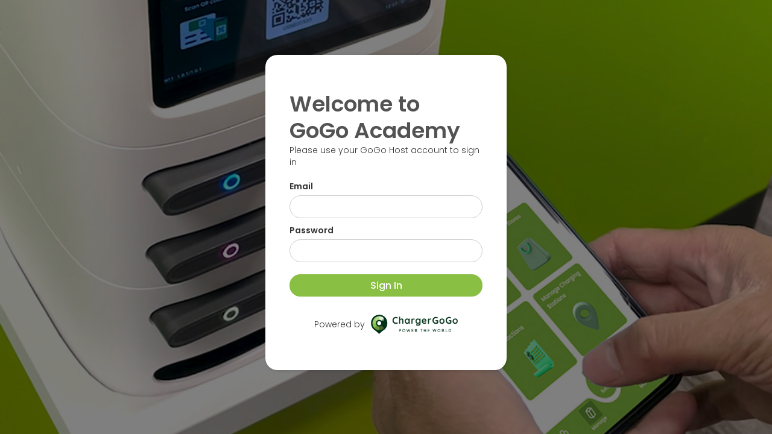

--- FILE ---
content_type: text/html; charset=utf-8
request_url: https://www.chargergogo.com/gogo-academy-tutorials/how-to-start-a-business-with-chargergogo-pre-meeting
body_size: 7419
content:
<!DOCTYPE html><!-- Last Published: Wed Jan 21 2026 23:00:13 GMT+0000 (Coordinated Universal Time) --><html data-wf-domain="www.chargergogo.com" data-wf-page="647fcad8e31afcd8c551e894" data-wf-site="60aedb2a10130fb544bac211" lang="en" data-wf-collection="647fcad8e31afcd8c551e85b" data-wf-item-slug="how-to-start-a-business-with-chargergogo-pre-meeting"><head><meta charset="utf-8"/><title>How to Start a Business with ChargerGoGo | Pre-Meeting</title><meta content="What is needed in your preparation before meeting your prospect? This video will answer this question." name="description"/><meta content="How to Start a Business with ChargerGoGo | Pre-Meeting" property="og:title"/><meta content="What is needed in your preparation before meeting your prospect? This video will answer this question." property="og:description"/><meta content="https://cdn.prod.website-files.com/60aedb2a10130f4caabac218/6567f34a0fdf820e88b0d9f8_Pre-Meeting.jpg" property="og:image"/><meta content="How to Start a Business with ChargerGoGo | Pre-Meeting" property="twitter:title"/><meta content="What is needed in your preparation before meeting your prospect? This video will answer this question." property="twitter:description"/><meta content="https://cdn.prod.website-files.com/60aedb2a10130f4caabac218/6567f34a0fdf820e88b0d9f8_Pre-Meeting.jpg" property="twitter:image"/><meta property="og:type" content="website"/><meta content="summary_large_image" name="twitter:card"/><meta content="width=device-width, initial-scale=1" name="viewport"/><link href="https://cdn.prod.website-files.com/60aedb2a10130fb544bac211/css/chargergogov2.webflow.shared.99deb568d.css" rel="stylesheet" type="text/css" integrity="sha384-md61aNJyfrbsJqa3DP65gFgGNQybpg+O4gLjxhQc8o4lyh6IgHjUvbdf5sEw6vdT" crossorigin="anonymous"/><link href="https://fonts.googleapis.com" rel="preconnect"/><link href="https://fonts.gstatic.com" rel="preconnect" crossorigin="anonymous"/><script src="https://ajax.googleapis.com/ajax/libs/webfont/1.6.26/webfont.js" type="text/javascript"></script><script type="text/javascript">WebFont.load({  google: {    families: ["Open Sans:300,300italic,400,400italic,600,600italic,700,700italic,800,800italic","Lato:100,100italic,300,300italic,400,400italic,700,700italic,900,900italic","Bitter:400,700,400italic","Montserrat:100,100italic,200,200italic,300,300italic,400,400italic,500,500italic,600,600italic,700,700italic,800,800italic,900,900italic","Inter:300,400,500,600,700","Poppins:100,100italic,200,200italic,300,300italic,regular,italic,500,500italic,600,600italic,700,700italic,800,800italic,900,900italic"]  }});</script><script type="text/javascript">!function(o,c){var n=c.documentElement,t=" w-mod-";n.className+=t+"js",("ontouchstart"in o||o.DocumentTouch&&c instanceof DocumentTouch)&&(n.className+=t+"touch")}(window,document);</script><link href="https://cdn.prod.website-files.com/60aedb2a10130fb544bac211/60b6797d57880a4a7b33f428_ChargerGoGo_Logo_Mark_32px.png" rel="shortcut icon" type="image/x-icon"/><link href="https://cdn.prod.website-files.com/60aedb2a10130fb544bac211/60b67981cbf9330276996011_ChargerGoGo_Logo_Mark_256px.png" rel="apple-touch-icon"/><script async="" src="https://www.googletagmanager.com/gtag/js?id=G-S5YZG1PLWS"></script><script type="text/javascript">window.dataLayer = window.dataLayer || [];function gtag(){dataLayer.push(arguments);}gtag('js', new Date());gtag('config', 'G-S5YZG1PLWS', {'anonymize_ip': false});</script><script src="https://www.google.com/recaptcha/api.js" type="text/javascript"></script><script type="text/javascript">!function(f,b,e,v,n,t,s){if(f.fbq)return;n=f.fbq=function(){n.callMethod?n.callMethod.apply(n,arguments):n.queue.push(arguments)};if(!f._fbq)f._fbq=n;n.push=n;n.loaded=!0;n.version='2.0';n.agent='plwebflow';n.queue=[];t=b.createElement(e);t.async=!0;t.src=v;s=b.getElementsByTagName(e)[0];s.parentNode.insertBefore(t,s)}(window,document,'script','https://connect.facebook.net/en_US/fbevents.js');fbq('init', '975577066196386');fbq('track', 'PageView');</script><!-- Google Tag Manager -->
<script>(function(w,d,s,l,i){w[l]=w[l]||[];w[l].push({'gtm.start':
new Date().getTime(),event:'gtm.js'});var f=d.getElementsByTagName(s)[0],
j=d.createElement(s),dl=l!='dataLayer'?'&l='+l:'';j.async=true;j.src=
'https://www.googletagmanager.com/gtm.js?id='+i+dl;f.parentNode.insertBefore(j,f);
})(window,document,'script','dataLayer','GTM-NVMJPTJK');</script>
<!-- End Google Tag Manager —>


<!-- Google Tag Manager (noscript) -->
<noscript><iframe src="https://www.googletagmanager.com/ns.html?id=GTM-P72CSFV"
height="0" width="0" style="display:none;visibility:hidden"></iframe></noscript>
<!-- End Google Tag Manager (noscript) -->

<!-- Google tag (gtag.js) -->
<script async src="https://www.googletagmanager.com/gtag/js?id=G-0R0TGRE231">
</script>
<script>
  window.dataLayer = window.dataLayer || [];
  function gtag(){dataLayer.push(arguments);}
  gtag('js', new Date());

  gtag('config', 'G-0R0TGRE231');
</script>

<!-- Google tag (gtag.js) -->
<script async src="https://www.googletagmanager.com/gtag/js?id=AW-10823269056"></script>
<script>
  window.dataLayer = window.dataLayer || [];
  function gtag(){dataLayer.push(arguments);}
  gtag('js', new Date());

  gtag('config', 'AW-10823269056');
</script>


<!-- HS Meeting Listener -->
<script>
window.addEventListener( 'message', function(event) {
  if ( event.origin != 'https://app.hubspot.com' )
    return false;
  if ( event.data.meetingBookSucceeded ) {
    // Fire your misc tracking code here...
  }
});
</script>


<!-- Non-HubSpot Form Header Code -->
<script charset="utf-8" type="text/javascript" src="//js.hsforms.net/forms/shell.js"></script>

<!-- Hubspot Form Header Code -->
<script type="text/javascript" id="hs-script-loader" async="" defer="" src="https://js.hs-scripts.com/9402803.js"></script>

<!-- Meta Pixel Code -->
<script>
!function(f,b,e,v,n,t,s)
{if(f.fbq)return;n=f.fbq=function(){n.callMethod?
n.callMethod.apply(n,arguments):n.queue.push(arguments)};
if(!f._fbq)f._fbq=n;n.push=n;n.loaded=!0;n.version='2.0';
n.queue=[];t=b.createElement(e);t.async=!0;
t.src=v;s=b.getElementsByTagName(e)[0];
s.parentNode.insertBefore(t,s)}(window, document,'script',
'https://connect.facebook.net/en_US/fbevents.js');
fbq('init', '1154353592698614');
fbq('track', 'PageView');
</script>
<noscript><img height="1" width="1" style="display:none"
src="https://www.facebook.com/tr?id=1154353592698614&ev=PageView&noscript=1"
/></noscript>
<!-- End Meta Pixel Code -->

<!-- Twitter conversion tracking base code -->
<script>
!function(e,t,n,s,u,a){e.twq||(s=e.twq=function(){s.exe?s.exe.apply(s,arguments):s.queue.push(arguments);
},s.version='1.1',s.queue=[],u=t.createElement(n),u.async=!0,u.src='https://static.ads-twitter.com/uwt.js',
a=t.getElementsByTagName(n)[0],a.parentNode.insertBefore(u,a))}(window,document,'script');
twq('config','otrmg');
</script>
<!-- End Twitter conversion tracking base code --><!-- GoGo Academy Login -->
<script src="https://ajax.googleapis.com/ajax/libs/jquery/3.6.0/jquery.min.js"></script>
<script>
let current_site = window.location.href;
  console.log(current_site);
  sessionStorage.setItem("currSite",current_site);
	login();
	function login() {
  		let token = sessionStorage.getItem("access_token");
      let session_id = sessionStorage.getItem("session_id");
      console.log(token);
      if(token === null || token === "" || session_id === null || session_id === "" ){
        self.location.href="https://www.chargergogo.com/gogo-academy-login";
      }
      $.ajax({
        url:"https://host.chargergogo.com/api/ibo/currAdmin",
        type:"GET",
        headers: {
          "Authorization": "Bearer "+token,
          "session-id": session_id
        },
        timeout:10000,
        success:function(result, status, xhr){
          console.log(result);
          console.log(status);
          console.log(xhr);
          if(result.data.type === 2)
          {
          	self.location.href=current_side;
          }
        },
        error: function(xhr, status, error){
          console.log(xhr);
          console.log(status);
          console.log(error);
          if(xhr.status === 401){
            self.location.href="https://www.chargergogo.com/gogo-academy-login";
          }
        }
      })
 }
</script>
<!-- End of GoGo Academy Login -->

<script src="https://cdn.prod.website-files.com/60aedb2a10130fb544bac211%2F6544eda5f000985a163a8687%2F6876b6664b03d65fb69d7e2f%2Ffinsweetcomponentsconfig-1.0.4.js" type="module" async="" siteId="60aedb2a10130fb544bac211" finsweet="components"></script><script type="text/javascript">window.__WEBFLOW_CURRENCY_SETTINGS = {"currencyCode":"USD","symbol":"$","decimal":".","fractionDigits":2,"group":",","template":"{{wf {&quot;path&quot;:&quot;symbol&quot;,&quot;type&quot;:&quot;PlainText&quot;\\} }} {{wf {&quot;path&quot;:&quot;amount&quot;,&quot;type&quot;:&quot;CommercePrice&quot;\\} }}","hideDecimalForWholeNumbers":true};</script></head><body class="body-17"><div class="gogo-academy-navigation"><div data-animation="default" data-collapse="medium" data-duration="400" data-easing="ease" data-easing2="ease" role="banner" class="navbar-no-shadow-container w-nav"><div class="container-regular"><div class="navbar-wrapper-2"><a href="/gogo-academy" class="navbar-brand w-nav-brand"><h1 class="logo"><strong class="bold-text-12">GoGo </strong>Academy</h1></a><nav role="navigation" class="nav-menu-wrapper-2 w-nav-menu"><div class="collection-list-wrapper-7 w-dyn-list"><div role="list" class="collection-list-9 w-dyn-items"><div id="w-node-_3a9a8e00-c9e0-892d-9c77-208771153f2e-71153f22" role="listitem" class="collection-item-12 w-dyn-item"><a href="/gogo-academy-category/get-started" class="link-block-30 w-inline-block"><div class="text-block-231">Get Started</div></a></div><div id="w-node-_3a9a8e00-c9e0-892d-9c77-208771153f2e-71153f22" role="listitem" class="collection-item-12 w-dyn-item"><a href="/gogo-academy-category/learn-product" class="link-block-30 w-inline-block"><div class="text-block-231">Product</div></a></div><div id="w-node-_3a9a8e00-c9e0-892d-9c77-208771153f2e-71153f22" role="listitem" class="collection-item-12 w-dyn-item"><a href="/gogo-academy-category/learn-business" class="link-block-30 w-inline-block"><div class="text-block-231">Business</div></a></div><div id="w-node-_3a9a8e00-c9e0-892d-9c77-208771153f2e-71153f22" role="listitem" class="collection-item-12 w-dyn-item"><a href="/gogo-academy-category/case-study" class="link-block-30 w-inline-block"><div class="text-block-231">Case Study</div></a></div><div id="w-node-_3a9a8e00-c9e0-892d-9c77-208771153f2e-71153f22" role="listitem" class="collection-item-12 w-dyn-item"><a href="/gogo-academy-category/misc-materials" class="link-block-30 w-inline-block"><div class="text-block-231">Files &amp; Tools</div></a></div></div></div><div data-hover="false" data-delay="0" class="dropdown w-dropdown"><div class="dropdown-toggle w-dropdown-toggle"><div class="w-icon-dropdown-toggle"></div><div class="text-block-232">Resource</div></div><nav class="dropdown-list w-dropdown-list"><a href="#" class="dropdown-link w-dropdown-link">Location Checklist</a><a href="#" class="dropdown-link w-dropdown-link">Objection List</a></nav></div></nav><div class="menu-button-3 w-nav-button"><div class="w-icon-nav-menu"></div></div></div></div></div></div><header class="uui-section_blogpost05"><div class="uui-page-padding-24"><div class="uui-container-large-18"><div class="uui-padding-vertical-xhuge-21"><div class="w-layout-grid uui-blogpost05_header"><div id="w-node-_972ee3a6-1de9-3606-325e-aff218032935-c551e894" class="uui-blogpost05_title-wrapper"><div class="uui-button-row-12"><a data-w-id="972ee3a6-1de9-3606-325e-aff218032937" href="/gogo-academy" class="uui-button-link-5 w-inline-block"><div class="uui-button-icon-14 w-embed"><svg width="20" height="20" viewBox="0 0 20 20" fill="none" xmlns="http://www.w3.org/2000/svg">
<path d="M15.8332 10.0003H4.1665M4.1665 10.0003L9.99984 15.8337M4.1665 10.0003L9.99984 4.16699" stroke="CurrentColor" stroke-width="1.67" stroke-linecap="round" stroke-linejoin="round"/>
</svg></div><div>Back</div></a></div><div class="uui-blogpost04_meta-wrapper"><a href="#" class="uui-blogpost04_category-link w-inline-block"><div class="text-block-261">Sales Training</div></a><div class="uui-blogpost04_read-time"></div></div><h1 class="uui-heading-large-2">How to Start a Business with ChargerGoGo | Pre-Meeting</h1><div class="uui-blogpost05_date-wrapper"><div class="uui-text-size-medium-18">Published on</div><div class="uui-blogpost05_date">June 28, 2022</div></div></div><div id="w-node-_0bf3950b-b895-0153-06aa-c6d762d44cb2-c551e894" class="div-block-1020"><img alt="" loading="lazy" src="https://cdn.prod.website-files.com/60aedb2a10130f4caabac218/6567f34a0fdf820e88b0d9f8_Pre-Meeting.jpg" sizes="100vw" srcset="https://cdn.prod.website-files.com/60aedb2a10130f4caabac218/6567f34a0fdf820e88b0d9f8_Pre-Meeting-p-500.jpg 500w, https://cdn.prod.website-files.com/60aedb2a10130f4caabac218/6567f34a0fdf820e88b0d9f8_Pre-Meeting-p-800.jpg 800w, https://cdn.prod.website-files.com/60aedb2a10130f4caabac218/6567f34a0fdf820e88b0d9f8_Pre-Meeting.jpg 1080w" class="image-267"/></div><div class="w-dyn-list"><div role="list" class="w-dyn-items"><div role="listitem" class="w-dyn-item"><div class="div-block-994"></div></div><div role="listitem" class="w-dyn-item"><div class="div-block-994"></div></div><div role="listitem" class="w-dyn-item"><div class="div-block-994"></div></div><div role="listitem" class="w-dyn-item"><div class="div-block-994"></div></div><div role="listitem" class="w-dyn-item"><div class="div-block-994"></div></div><div role="listitem" class="w-dyn-item"><div class="div-block-994"></div></div><div role="listitem" class="w-dyn-item"><div class="div-block-994"></div></div><div role="listitem" class="w-dyn-item"><div class="div-block-994"></div></div><div role="listitem" class="w-dyn-item"><div class="div-block-994"></div></div><div role="listitem" class="w-dyn-item"><div class="div-block-994"></div></div><div role="listitem" class="w-dyn-item"><div class="div-block-994"></div></div><div role="listitem" class="w-dyn-item"><div class="div-block-994"></div></div><div role="listitem" class="w-dyn-item"><div class="div-block-994"></div></div><div role="listitem" class="w-dyn-item"><div class="div-block-994"></div></div><div role="listitem" class="w-dyn-item"><div class="div-block-994"></div></div><div role="listitem" class="w-dyn-item"><div class="div-block-994"></div></div><div role="listitem" class="w-dyn-item"><div class="div-block-994"></div></div><div role="listitem" class="w-dyn-item"><div class="div-block-994"></div></div><div role="listitem" class="w-dyn-item"><div class="div-block-994"></div></div><div role="listitem" class="w-dyn-item"><div class="div-block-994"></div></div><div role="listitem" class="w-dyn-item"><div class="div-block-994"></div></div><div role="listitem" class="w-dyn-item"><div class="div-block-994"></div></div><div role="listitem" class="w-dyn-item"><div class="div-block-994"></div></div><div role="listitem" class="w-dyn-item"><div class="div-block-994"></div></div><div role="listitem" class="w-dyn-item"><div class="div-block-994"></div></div><div role="listitem" class="w-dyn-item"><div class="div-block-994"></div></div><div role="listitem" class="w-dyn-item"><div class="div-block-994"></div></div><div role="listitem" class="w-dyn-item"><div class="div-block-994"></div></div><div role="listitem" class="w-dyn-item"><div class="div-block-994"></div></div><div role="listitem" class="w-dyn-item"><div class="div-block-994"></div></div><div role="listitem" class="w-dyn-item"><div class="div-block-994"></div></div><div role="listitem" class="w-dyn-item"><div class="div-block-994"></div></div><div role="listitem" class="w-dyn-item"><div class="div-block-994"></div></div><div role="listitem" class="w-dyn-item"><div class="div-block-994"></div></div><div role="listitem" class="w-dyn-item"><div class="div-block-994"></div></div><div role="listitem" class="w-dyn-item"><div class="div-block-994"></div></div><div role="listitem" class="w-dyn-item"><div class="div-block-994"></div></div><div role="listitem" class="w-dyn-item"><div class="div-block-994"></div></div><div role="listitem" class="w-dyn-item"><div class="div-block-994"></div></div><div role="listitem" class="w-dyn-item"><div class="div-block-994"></div></div><div role="listitem" class="w-dyn-item"><div class="div-block-994"></div></div><div role="listitem" class="w-dyn-item"><div class="div-block-994"></div></div><div role="listitem" class="w-dyn-item"><div class="div-block-994"></div></div><div role="listitem" class="w-dyn-item"><div class="div-block-994"></div></div><div role="listitem" class="w-dyn-item"><div class="div-block-994"></div></div><div role="listitem" class="w-dyn-item"><div class="div-block-994"></div></div><div role="listitem" class="w-dyn-item"><div class="div-block-994"></div></div></div></div></div><div class="uui-blogpost05_content-wrapper"><div class="uui-blogpost05_content-left"><div class="uui-blog07_category-menu"><h6 class="uui-blog07_category-heading">Categories</h6><div class="w-dyn-list"><div role="list" class="collection-list-20 w-dyn-items"><div role="listitem" class="w-dyn-item"><a href="/gogo-academy-category/misc-materials" class="uui-blog07_menu-link w-inline-block"><div>Files &amp; Tools</div></a></div><div role="listitem" class="w-dyn-item"><a href="/gogo-academy-category/get-started" class="uui-blog07_menu-link w-inline-block"><div>Get Started</div></a></div><div role="listitem" class="w-dyn-item"><a href="/gogo-academy-category/learn-product" class="uui-blog07_menu-link w-inline-block"><div>Product</div></a></div><div role="listitem" class="w-dyn-item"><a href="/gogo-academy-category/learn-business" class="uui-blog07_menu-link w-inline-block"><div>Business</div></a></div><div role="listitem" class="w-dyn-item"><a href="/gogo-academy-category/case-study" class="uui-blog07_menu-link w-inline-block"><div>Case Study</div></a></div></div></div></div></div><div id="w-node-_972ee3a6-1de9-3606-325e-aff218032987-c551e894" class="uui-blogpost05_content"><div class="uui-text-rich-text-2 w-richtext"><figure style="padding-bottom:75%" class="w-richtext-align-fullwidth w-richtext-figure-type-video"><div><iframe allowfullscreen="true" frameborder="0" scrolling="no" src="https://www.youtube.com/embed/3Q3KApTSHb8" title="How to Start a Business with ChargerGoGo | Pre-Meeting"></iframe></div></figure><p>What is needed in your preparation before meeting your prospect? This video will answer this question.</p><p>Resource in this course: <a href="https://www.youtube.com/redirect?event=video_description&amp;redir_token=[base64]&amp;q=https%3A%2F%2Fdocs.google.com%2Fdocument%2Fd%2F156YpcbrXjjB9KmPC-v8OEhHVQYP3KcqQSuJpWTMuEBA%2Fedit&amp;v=3Q3KApTSHb8" target="_blank">https://docs.google.com/document/d/15...</a><br/></p><p>‍</p></div><a href="#" class="main-button w-condition-invisible w-button">You Can Download File Here</a></div></div></div></div></div></header><section class="footer-copyright2"><div class="container-78"><div class="footer-bottom"><div class="footer-copyright">© 2024 ChargerGoGo, Inc. All rights reserved</div><div class="footer-legal-block"><a href="/terms-of-use" class="footer-legal-link">Terms Of Use</a><a href="/privacy-policy" class="footer-legal-link">Privacy Policy</a></div></div></div></section><script src="https://d3e54v103j8qbb.cloudfront.net/js/jquery-3.5.1.min.dc5e7f18c8.js?site=60aedb2a10130fb544bac211" type="text/javascript" integrity="sha256-9/aliU8dGd2tb6OSsuzixeV4y/faTqgFtohetphbbj0=" crossorigin="anonymous"></script><script src="https://cdn.prod.website-files.com/60aedb2a10130fb544bac211/js/webflow.schunk.1a807f015b216e46.js" type="text/javascript" integrity="sha384-oY4R8SfnVBTWnix6ULiWbZs/5tyRyxEiWcG+WrT3unnu5pmfsIYJEraZcyFVlvND" crossorigin="anonymous"></script><script src="https://cdn.prod.website-files.com/60aedb2a10130fb544bac211/js/webflow.schunk.8335cb1245a16033.js" type="text/javascript" integrity="sha384-WnNbInwPuajNO9od87iS3nyIeAEAlRZ4ZOrsXPKtg9wjL1eTC/ejrNosVPPWI4wt" crossorigin="anonymous"></script><script src="https://cdn.prod.website-files.com/60aedb2a10130fb544bac211/js/webflow.aaf3532d.c4b45d60272882d8.js" type="text/javascript" integrity="sha384-PH9wUGHZmtYW4NiRKoXlYPoTTEyfIEPxcOCUFC6GGHsBfFwypefWkJarAKw0Ox6o" crossorigin="anonymous"></script><!-- Start of HubSpot Embed Code -->
<script type="text/javascript" id="hs-script-loader" async defer src="//js.hs-scripts.com/9402803.js"></script>
<!-- End of HubSpot Embed Code -->

<!-- Google Tag Manager (noscript) -->
<noscript><iframe src="https://www.googletagmanager.com/ns.html?id=GTM-NVMJPTJK"
height="0" width="0" style="display:none;visibility:hidden"></iframe></noscript>
<!-- End Google Tag Manager (noscript) -->

<!-- GA event Tracking Code -->
<script type="text/javascript">
(()=>{
  // automatically track all anchor click events:
  // also track all elements that have this class
  const trackClassName = "ga-event";
  // page context class detection (change if needed):
  const topNavLinkClass = "nav-link";
  const footerLinkClass = "footer-link";
  const buttonClass = "w-button";

  const trackClickEvent = function () {
    const eventCategory = this.getAttribute("data-event-category") || this.classList.contains(topNavLinkClass) ? "topnav" : this.classList.contains(footerLinkClass) ? "footer" : "";
    const eventAction = this.getAttribute("data-event-action") || this.classList.contains(buttonClass) ? "button click" : "click";
    const eventLabel = this.getAttribute("data-event-label") || this.href;
    const eventValue = this.getAttribute("data-event-value");
    if("gtag" in window) {
      gtag('event', eventAction, {'event_category' : eventCategory, 'event_label' : eventLabel, 'value' : eventValue});
    }
  };

  // Find all anchor tags
  let elementsToTrack = document.getElementsByTagName("a");
  if (trackClassName) {
    elementsToTrack = [...new Set([...elementsToTrack, ...document.getElementsByClassName(trackClassName)])];
  }
  // Add an event listener to each of the elements you found
  elementsToTrack.forEach((el) => {
    el.addEventListener('click', trackClickEvent);
  });
})();
</script>

<!-- Non-HubSpot Footer Code -->
<script>
$('form[action^="https://api.hsforms.com"]').each((function(e){$(this).find("input[type=checkbox]").val("true"),$(this).submit((function(e){e.preventDefault();const n=[...new FormData(e.target).entries()].map((e=>({name:e[0],value:e[1]}))),t=n.find((e=>"goToWebinarWebinarKey"===e.name))?.value,i=n.find((e=>"sfdcCampaignId"===e.name))?.value,o=document.cookie.replace(/(?:(?:^|.*;\s*)hubspotutk\s*\=\s*([^;]*).*$)|^.*$/,"$1")||void 0;console.log(o);const s=$(this).find("[id*='gdpr-processing-prompt']"),a=n.filter((e=>e.name.includes("LEGAL_CONSENT"))).map((e=>{const n=$(`#${e.name.replace(/(:|\.|\[|\]|,|=|@)/g,"\\$1")}`)[0],t=$("span[for='"+$(n).attr("id").replace(/(:|\.|\[|\]|,|=|@)/g,"\\$1")+"']");return{value:n.checked,text:t.text(),subscriptionTypeId:parseInt(e.name.split("LEGAL_CONSENT.subscription_type_")[1])}})),r=["cc-num","cc-number","gdpr","LEGAL_CONSENT","goToWebinarWebinarKey","sfdcCampaignId"],c={fields:n.filter((e=>!r.find((n=>e.name.includes(n))))),context:{pageUri:window.location.href,pageName:document.title,sfdcCampaignId:i,goToWebinarKey:t,hutk:o},...s?{legalConsentOptions:{consent:{...s?{consentToProcess:!0,text:s.text()}:{},...a?{communications:a}:{}}}}:{}},l=JSON.stringify(c);$.ajax({url:e.target.action,method:"POST",data:l,contentType:"application/json",success:function(n){if(n)if(n.inlineMessage){const t=$(e.target).parent();t.children("form").css("display","none"),t.children(".w-form-done").css("display","block").html(n.inlineMessage)}else n.redirectUri&&(window.location.href=n.redirectUri);else console.log("response but no inlineMessage or redirectUri")},error:function(){console.log("error on the form submitting"),$(e.target).css("display","none").siblings(".w-form-fail").css("display","block")}})}))}));
</script>

<!-- Meta Pixel Code -->
<script>
!function(f,b,e,v,n,t,s)
{if(f.fbq)return;n=f.fbq=function(){n.callMethod?
n.callMethod.apply(n,arguments):n.queue.push(arguments)};
if(!f._fbq)f._fbq=n;n.push=n;n.loaded=!0;n.version='2.0';
n.queue=[];t=b.createElement(e);t.async=!0;
t.src=v;s=b.getElementsByTagName(e)[0];
s.parentNode.insertBefore(t,s)}(window, document,'script',
'https://connect.facebook.net/en_US/fbevents.js');
fbq('init', '1154353592698614');
fbq('track', 'PageView');
</script>
<noscript><img height="1" width="1" style="display:none"
src="https://www.facebook.com/tr?id=1154353592698614&ev=PageView&noscript=1"
/></noscript>
<!-- End Meta Pixel Code --><script src="https://hubspotonwebflow.com/assets/js/form-124.js" type="text/javascript" integrity="sha384-bjyNIOqAKScdeQ3THsDZLGagNN56B4X2Auu9YZIGu+tA/PlggMk4jbWruG/P6zYj" crossorigin="anonymous"></script><script src="https://cdn.prod.website-files.com/60aedb2a10130fb544bac211%2F6470f5217e03b0faa8a404de%2F667c663caf545fa8b1f6def6%2Fhs_trackcode_9402803-1.0.6.js" type="text/javascript"></script></body></html>

--- FILE ---
content_type: text/html
request_url: https://www.chargergogo.com/gogo-academy-login
body_size: 6369
content:
<!DOCTYPE html><!-- Last Published: Wed Jan 21 2026 23:00:13 GMT+0000 (Coordinated Universal Time) --><html data-wf-domain="www.chargergogo.com" data-wf-page="647fcad8e31afcd8c551e973" data-wf-site="60aedb2a10130fb544bac211" lang="en"><head><meta charset="utf-8"/><title>GoGo Academy Login | ChargerGoGo</title><meta content="Unlock the full potential of ChargerGoGo with GoGo Academy. Dive into expert tutorials, insights, and tips to maximize your ChargerGoGo experience and drive business growth." name="description"/><meta content="GoGo Academy Login | ChargerGoGo" property="og:title"/><meta content="Unlock the full potential of ChargerGoGo with GoGo Academy. Dive into expert tutorials, insights, and tips to maximize your ChargerGoGo experience and drive business growth." property="og:description"/><meta content="GoGo Academy Login | ChargerGoGo" property="twitter:title"/><meta content="Unlock the full potential of ChargerGoGo with GoGo Academy. Dive into expert tutorials, insights, and tips to maximize your ChargerGoGo experience and drive business growth." property="twitter:description"/><meta property="og:type" content="website"/><meta content="summary_large_image" name="twitter:card"/><meta content="width=device-width, initial-scale=1" name="viewport"/><link href="https://cdn.prod.website-files.com/60aedb2a10130fb544bac211/css/chargergogov2.webflow.shared.99deb568d.css" rel="stylesheet" type="text/css" integrity="sha384-md61aNJyfrbsJqa3DP65gFgGNQybpg+O4gLjxhQc8o4lyh6IgHjUvbdf5sEw6vdT" crossorigin="anonymous"/><link href="https://fonts.googleapis.com" rel="preconnect"/><link href="https://fonts.gstatic.com" rel="preconnect" crossorigin="anonymous"/><script src="https://ajax.googleapis.com/ajax/libs/webfont/1.6.26/webfont.js" type="text/javascript"></script><script type="text/javascript">WebFont.load({  google: {    families: ["Open Sans:300,300italic,400,400italic,600,600italic,700,700italic,800,800italic","Lato:100,100italic,300,300italic,400,400italic,700,700italic,900,900italic","Bitter:400,700,400italic","Montserrat:100,100italic,200,200italic,300,300italic,400,400italic,500,500italic,600,600italic,700,700italic,800,800italic,900,900italic","Inter:300,400,500,600,700","Poppins:100,100italic,200,200italic,300,300italic,regular,italic,500,500italic,600,600italic,700,700italic,800,800italic,900,900italic"]  }});</script><script type="text/javascript">!function(o,c){var n=c.documentElement,t=" w-mod-";n.className+=t+"js",("ontouchstart"in o||o.DocumentTouch&&c instanceof DocumentTouch)&&(n.className+=t+"touch")}(window,document);</script><link href="https://cdn.prod.website-files.com/60aedb2a10130fb544bac211/60b6797d57880a4a7b33f428_ChargerGoGo_Logo_Mark_32px.png" rel="shortcut icon" type="image/x-icon"/><link href="https://cdn.prod.website-files.com/60aedb2a10130fb544bac211/60b67981cbf9330276996011_ChargerGoGo_Logo_Mark_256px.png" rel="apple-touch-icon"/><script async="" src="https://www.googletagmanager.com/gtag/js?id=G-S5YZG1PLWS"></script><script type="text/javascript">window.dataLayer = window.dataLayer || [];function gtag(){dataLayer.push(arguments);}gtag('js', new Date());gtag('config', 'G-S5YZG1PLWS', {'anonymize_ip': false});</script><script src="https://www.google.com/recaptcha/api.js" type="text/javascript"></script><script type="text/javascript">!function(f,b,e,v,n,t,s){if(f.fbq)return;n=f.fbq=function(){n.callMethod?n.callMethod.apply(n,arguments):n.queue.push(arguments)};if(!f._fbq)f._fbq=n;n.push=n;n.loaded=!0;n.version='2.0';n.agent='plwebflow';n.queue=[];t=b.createElement(e);t.async=!0;t.src=v;s=b.getElementsByTagName(e)[0];s.parentNode.insertBefore(t,s)}(window,document,'script','https://connect.facebook.net/en_US/fbevents.js');fbq('init', '975577066196386');fbq('track', 'PageView');</script><!-- Google Tag Manager -->
<script>(function(w,d,s,l,i){w[l]=w[l]||[];w[l].push({'gtm.start':
new Date().getTime(),event:'gtm.js'});var f=d.getElementsByTagName(s)[0],
j=d.createElement(s),dl=l!='dataLayer'?'&l='+l:'';j.async=true;j.src=
'https://www.googletagmanager.com/gtm.js?id='+i+dl;f.parentNode.insertBefore(j,f);
})(window,document,'script','dataLayer','GTM-NVMJPTJK');</script>
<!-- End Google Tag Manager —>


<!-- Google Tag Manager (noscript) -->
<noscript><iframe src="https://www.googletagmanager.com/ns.html?id=GTM-P72CSFV"
height="0" width="0" style="display:none;visibility:hidden"></iframe></noscript>
<!-- End Google Tag Manager (noscript) -->

<!-- Google tag (gtag.js) -->
<script async src="https://www.googletagmanager.com/gtag/js?id=G-0R0TGRE231">
</script>
<script>
  window.dataLayer = window.dataLayer || [];
  function gtag(){dataLayer.push(arguments);}
  gtag('js', new Date());

  gtag('config', 'G-0R0TGRE231');
</script>

<!-- Google tag (gtag.js) -->
<script async src="https://www.googletagmanager.com/gtag/js?id=AW-10823269056"></script>
<script>
  window.dataLayer = window.dataLayer || [];
  function gtag(){dataLayer.push(arguments);}
  gtag('js', new Date());

  gtag('config', 'AW-10823269056');
</script>


<!-- HS Meeting Listener -->
<script>
window.addEventListener( 'message', function(event) {
  if ( event.origin != 'https://app.hubspot.com' )
    return false;
  if ( event.data.meetingBookSucceeded ) {
    // Fire your misc tracking code here...
  }
});
</script>


<!-- Non-HubSpot Form Header Code -->
<script charset="utf-8" type="text/javascript" src="//js.hsforms.net/forms/shell.js"></script>

<!-- Hubspot Form Header Code -->
<script type="text/javascript" id="hs-script-loader" async="" defer="" src="https://js.hs-scripts.com/9402803.js"></script>

<!-- Meta Pixel Code -->
<script>
!function(f,b,e,v,n,t,s)
{if(f.fbq)return;n=f.fbq=function(){n.callMethod?
n.callMethod.apply(n,arguments):n.queue.push(arguments)};
if(!f._fbq)f._fbq=n;n.push=n;n.loaded=!0;n.version='2.0';
n.queue=[];t=b.createElement(e);t.async=!0;
t.src=v;s=b.getElementsByTagName(e)[0];
s.parentNode.insertBefore(t,s)}(window, document,'script',
'https://connect.facebook.net/en_US/fbevents.js');
fbq('init', '1154353592698614');
fbq('track', 'PageView');
</script>
<noscript><img height="1" width="1" style="display:none"
src="https://www.facebook.com/tr?id=1154353592698614&ev=PageView&noscript=1"
/></noscript>
<!-- End Meta Pixel Code -->

<!-- Twitter conversion tracking base code -->
<script>
!function(e,t,n,s,u,a){e.twq||(s=e.twq=function(){s.exe?s.exe.apply(s,arguments):s.queue.push(arguments);
},s.version='1.1',s.queue=[],u=t.createElement(n),u.async=!0,u.src='https://static.ads-twitter.com/uwt.js',
a=t.getElementsByTagName(n)[0],a.parentNode.insertBefore(u,a))}(window,document,'script');
twq('config','otrmg');
</script>
<!-- End Twitter conversion tracking base code --><script src="https://cdn.prod.website-files.com/60aedb2a10130fb544bac211%2F6544eda5f000985a163a8687%2F6876b6664b03d65fb69d7e2f%2Ffinsweetcomponentsconfig-1.0.4.js" type="module" async="" siteId="60aedb2a10130fb544bac211" finsweet="components"></script><script type="text/javascript">window.__WEBFLOW_CURRENCY_SETTINGS = {"currencyCode":"USD","symbol":"$","decimal":".","fractionDigits":2,"group":",","template":"{{wf {&quot;path&quot;:&quot;symbol&quot;,&quot;type&quot;:&quot;PlainText&quot;\\} }} {{wf {&quot;path&quot;:&quot;amount&quot;,&quot;type&quot;:&quot;CommercePrice&quot;\\} }}","hideDecimalForWholeNumbers":true};</script></head><body class="body-15"><div class="w-container"><div class="w-form"><form id="email-form" name="email-form" data-name="Email Form" method="get" class="form-5" data-wf-page-id="647fcad8e31afcd8c551e973" data-wf-element-id="31f02b64-dad9-8682-682e-cb616097d27a" data-turnstile-sitekey="0x4AAAAAAAQTptj2So4dx43e"><h1 class="heading-179">Welcome to <br/>GoGo Academy</h1><div class="text-block-219">Please use your GoGo Host account to sign in</div><div id="Email-Error" class="text-block-227">* Please enter an valid Email address</div><label for="Email" class="field-label-5">Email</label><input class="text-field-3 w-input" maxlength="256" name="name" data-name="Name" placeholder="" type="text" id="Email"/><div id="Pass-Error" class="text-block-227">* Please enter the password</div><label for="Password" class="field-label-6">Password</label><input class="text-field-4 w-input" maxlength="256" name="Password" data-name="Password" placeholder="" type="password" id="Password" required=""/><a id="Login-Btn" href="#" class="button-light-green w-button">Sign In</a><div class="div-block-980"><div class="text-block-220">Powered by</div><img width="144" sizes="144px" src="https://cdn.prod.website-files.com/60aedb2a10130fb544bac211/60aedd9102c4e05566320071_ChargerGoGo_Logo.png" loading="lazy" alt="" srcset="https://cdn.prod.website-files.com/60aedb2a10130fb544bac211/60aedd9102c4e05566320071_ChargerGoGo_Logo-p-500.png 500w, https://cdn.prod.website-files.com/60aedb2a10130fb544bac211/60aedd9102c4e05566320071_ChargerGoGo_Logo.png 1082w" class="image-233"/></div></form><div class="w-form-done"><div>Thank you! Your submission has been received!</div></div><div class="w-form-fail"><div>Oops! Something went wrong while submitting the form.</div></div></div></div><script src="https://d3e54v103j8qbb.cloudfront.net/js/jquery-3.5.1.min.dc5e7f18c8.js?site=60aedb2a10130fb544bac211" type="text/javascript" integrity="sha256-9/aliU8dGd2tb6OSsuzixeV4y/faTqgFtohetphbbj0=" crossorigin="anonymous"></script><script src="https://cdn.prod.website-files.com/60aedb2a10130fb544bac211/js/webflow.schunk.1a807f015b216e46.js" type="text/javascript" integrity="sha384-oY4R8SfnVBTWnix6ULiWbZs/5tyRyxEiWcG+WrT3unnu5pmfsIYJEraZcyFVlvND" crossorigin="anonymous"></script><script src="https://cdn.prod.website-files.com/60aedb2a10130fb544bac211/js/webflow.schunk.8335cb1245a16033.js" type="text/javascript" integrity="sha384-WnNbInwPuajNO9od87iS3nyIeAEAlRZ4ZOrsXPKtg9wjL1eTC/ejrNosVPPWI4wt" crossorigin="anonymous"></script><script src="https://cdn.prod.website-files.com/60aedb2a10130fb544bac211/js/webflow.aaf3532d.c4b45d60272882d8.js" type="text/javascript" integrity="sha384-PH9wUGHZmtYW4NiRKoXlYPoTTEyfIEPxcOCUFC6GGHsBfFwypefWkJarAKw0Ox6o" crossorigin="anonymous"></script><!-- Start of HubSpot Embed Code -->
<script type="text/javascript" id="hs-script-loader" async defer src="//js.hs-scripts.com/9402803.js"></script>
<!-- End of HubSpot Embed Code -->

<!-- Google Tag Manager (noscript) -->
<noscript><iframe src="https://www.googletagmanager.com/ns.html?id=GTM-NVMJPTJK"
height="0" width="0" style="display:none;visibility:hidden"></iframe></noscript>
<!-- End Google Tag Manager (noscript) -->

<!-- GA event Tracking Code -->
<script type="text/javascript">
(()=>{
  // automatically track all anchor click events:
  // also track all elements that have this class
  const trackClassName = "ga-event";
  // page context class detection (change if needed):
  const topNavLinkClass = "nav-link";
  const footerLinkClass = "footer-link";
  const buttonClass = "w-button";

  const trackClickEvent = function () {
    const eventCategory = this.getAttribute("data-event-category") || this.classList.contains(topNavLinkClass) ? "topnav" : this.classList.contains(footerLinkClass) ? "footer" : "";
    const eventAction = this.getAttribute("data-event-action") || this.classList.contains(buttonClass) ? "button click" : "click";
    const eventLabel = this.getAttribute("data-event-label") || this.href;
    const eventValue = this.getAttribute("data-event-value");
    if("gtag" in window) {
      gtag('event', eventAction, {'event_category' : eventCategory, 'event_label' : eventLabel, 'value' : eventValue});
    }
  };

  // Find all anchor tags
  let elementsToTrack = document.getElementsByTagName("a");
  if (trackClassName) {
    elementsToTrack = [...new Set([...elementsToTrack, ...document.getElementsByClassName(trackClassName)])];
  }
  // Add an event listener to each of the elements you found
  elementsToTrack.forEach((el) => {
    el.addEventListener('click', trackClickEvent);
  });
})();
</script>

<!-- Non-HubSpot Footer Code -->
<script>
$('form[action^="https://api.hsforms.com"]').each((function(e){$(this).find("input[type=checkbox]").val("true"),$(this).submit((function(e){e.preventDefault();const n=[...new FormData(e.target).entries()].map((e=>({name:e[0],value:e[1]}))),t=n.find((e=>"goToWebinarWebinarKey"===e.name))?.value,i=n.find((e=>"sfdcCampaignId"===e.name))?.value,o=document.cookie.replace(/(?:(?:^|.*;\s*)hubspotutk\s*\=\s*([^;]*).*$)|^.*$/,"$1")||void 0;console.log(o);const s=$(this).find("[id*='gdpr-processing-prompt']"),a=n.filter((e=>e.name.includes("LEGAL_CONSENT"))).map((e=>{const n=$(`#${e.name.replace(/(:|\.|\[|\]|,|=|@)/g,"\\$1")}`)[0],t=$("span[for='"+$(n).attr("id").replace(/(:|\.|\[|\]|,|=|@)/g,"\\$1")+"']");return{value:n.checked,text:t.text(),subscriptionTypeId:parseInt(e.name.split("LEGAL_CONSENT.subscription_type_")[1])}})),r=["cc-num","cc-number","gdpr","LEGAL_CONSENT","goToWebinarWebinarKey","sfdcCampaignId"],c={fields:n.filter((e=>!r.find((n=>e.name.includes(n))))),context:{pageUri:window.location.href,pageName:document.title,sfdcCampaignId:i,goToWebinarKey:t,hutk:o},...s?{legalConsentOptions:{consent:{...s?{consentToProcess:!0,text:s.text()}:{},...a?{communications:a}:{}}}}:{}},l=JSON.stringify(c);$.ajax({url:e.target.action,method:"POST",data:l,contentType:"application/json",success:function(n){if(n)if(n.inlineMessage){const t=$(e.target).parent();t.children("form").css("display","none"),t.children(".w-form-done").css("display","block").html(n.inlineMessage)}else n.redirectUri&&(window.location.href=n.redirectUri);else console.log("response but no inlineMessage or redirectUri")},error:function(){console.log("error on the form submitting"),$(e.target).css("display","none").siblings(".w-form-fail").css("display","block")}})}))}));
</script>

<!-- Meta Pixel Code -->
<script>
!function(f,b,e,v,n,t,s)
{if(f.fbq)return;n=f.fbq=function(){n.callMethod?
n.callMethod.apply(n,arguments):n.queue.push(arguments)};
if(!f._fbq)f._fbq=n;n.push=n;n.loaded=!0;n.version='2.0';
n.queue=[];t=b.createElement(e);t.async=!0;
t.src=v;s=b.getElementsByTagName(e)[0];
s.parentNode.insertBefore(t,s)}(window, document,'script',
'https://connect.facebook.net/en_US/fbevents.js');
fbq('init', '1154353592698614');
fbq('track', 'PageView');
</script>
<noscript><img height="1" width="1" style="display:none"
src="https://www.facebook.com/tr?id=1154353592698614&ev=PageView&noscript=1"
/></noscript>
<!-- End Meta Pixel Code --><script>
	const loginBTN = document.getElementById("Login-Btn");
  loginBTN.addEventListener("click", function(event){
  	event.preventDefault();
    $("#Email-Error").css("display","none");
    $("#Pass-Error").css("display","none");
    var flag = true;
    if(!emailValidation()){
      flag = false;
    }
    if(!passwordValidation()){
      flag = false;
    }
    if(flag === true){
      $.ajax({
        beforeSend: function(){
          //console.log($("#Password").val());
          $("#Login-Btn").html("Please Wait...");
        },
        url:"https://host.chargergogo.com/api/ibo/login",
        type:"POST",
        contentType: "application/json",
        data:JSON.stringify({
          email: $("#Email").val(),
          password: $("#Password").val()
        }),
        timeout: 10000,
        // 根据参数的位置， 第一个是result， 第二个是status, 第三个是xhr
        success: function(result, status, xhr) {
          console.log(result);
          console.log(status);
          console.log(xhr);
          if(result.ec === 200){
          	console.log(result.data.merchant_type);
          	if(result.data.merchant_type === 2)
            {
            	//alert("GoGo Academy is currently only available for distribution hosts.")
              //$("#Message").css("color","red");
              $("#Email-Error").css("display","block");
              $("#Email-Error").html("GoGo Academy is currently only available for distribution hosts.");
              $("#Login-Btn").html("Sign In");
            }
            else{
            sessionStorage.setItem("session_id", result.data.session_id);
            sessionStorage.setItem("access_token", result.data.access_token);
            $("#Login-Btn").html("Sign In");
            //alert("Sign in sucessfully, redirecting to gogo academy...")
            //$("#Message").css("color","green");
            //$("#Message").html("Sign in sucessfully, redirecting to gogo academy...");
            //https://chargergogov2.webflow.io/gogo-academy
            let site = sessionStorage.getItem("currSite")
            if(site === null){
            	setTimeout(()=>{self.location.href= "https://www.chargergogo.com/gogo-academy"}, 500);
            }
            else{
            	setTimeout(()=>{self.location.href=site}, 500);
            	}
            }
          } else {
            $("#Email-Error").css("display","block");
            $("#Email-Error").html(result.em);
            $("#Login-Btn").html("Sign In");
          }
        },
        error: function(result, status, error){
          console.log(result);
          console.log(status);
          console.log(error);
          //alert("Sorry, We can't find an account with the information provided.")
          //$("#Message").css("color","red");
          $("#Email-Error").css("display","block");
          $("#Email-Error").html("Sorry, We can't find an account with the information provided.");
          $("#Login-Btn").html("Sign In");
        }
      })
    }
  })

  function emailValidation() {
    var hostEmail = $("#Email").val();
    console.log(hostEmail);
    var emailPattern= new RegExp(/^\w+((-\w+)|(\.\w+))*\@[A-Za-z0-9]+((\.|-)[A-Za-z0-9]+)*\.[A-Za-z0-9]+$/);
    if(hostEmail !== "" && hostEmail !== null){
      if(!emailPattern.test(hostEmail)){
        $("#Email-Error").css("display","block");
        return false;
      }
    }
    else{
      $("#Email-Error").css("display","block");
      return false;
    }
    return true;
  }

  function passwordValidation() {
    var password = $("#Password").val();
    if(password === "" || password=== null){
      $("#Pass-Error").css("display","block");
      return false;
    }
    return true;
  }
</script><script src="https://hubspotonwebflow.com/assets/js/form-124.js" type="text/javascript" integrity="sha384-bjyNIOqAKScdeQ3THsDZLGagNN56B4X2Auu9YZIGu+tA/PlggMk4jbWruG/P6zYj" crossorigin="anonymous"></script><script src="https://cdn.prod.website-files.com/60aedb2a10130fb544bac211%2F6470f5217e03b0faa8a404de%2F667c663caf545fa8b1f6def6%2Fhs_trackcode_9402803-1.0.6.js" type="text/javascript"></script></body></html>

--- FILE ---
content_type: text/css
request_url: https://cdn.prod.website-files.com/60aedb2a10130fb544bac211/css/chargergogov2.webflow.shared.99deb568d.css
body_size: 106607
content:
html {
  -webkit-text-size-adjust: 100%;
  -ms-text-size-adjust: 100%;
  font-family: sans-serif;
}

body {
  margin: 0;
}

article, aside, details, figcaption, figure, footer, header, hgroup, main, menu, nav, section, summary {
  display: block;
}

audio, canvas, progress, video {
  vertical-align: baseline;
  display: inline-block;
}

audio:not([controls]) {
  height: 0;
  display: none;
}

[hidden], template {
  display: none;
}

a {
  background-color: #0000;
}

a:active, a:hover {
  outline: 0;
}

abbr[title] {
  border-bottom: 1px dotted;
}

b, strong {
  font-weight: bold;
}

dfn {
  font-style: italic;
}

h1 {
  margin: .67em 0;
  font-size: 2em;
}

mark {
  color: #000;
  background: #ff0;
}

small {
  font-size: 80%;
}

sub, sup {
  vertical-align: baseline;
  font-size: 75%;
  line-height: 0;
  position: relative;
}

sup {
  top: -.5em;
}

sub {
  bottom: -.25em;
}

img {
  border: 0;
}

svg:not(:root) {
  overflow: hidden;
}

hr {
  box-sizing: content-box;
  height: 0;
}

pre {
  overflow: auto;
}

code, kbd, pre, samp {
  font-family: monospace;
  font-size: 1em;
}

button, input, optgroup, select, textarea {
  color: inherit;
  font: inherit;
  margin: 0;
}

button {
  overflow: visible;
}

button, select {
  text-transform: none;
}

button, html input[type="button"], input[type="reset"] {
  -webkit-appearance: button;
  cursor: pointer;
}

button[disabled], html input[disabled] {
  cursor: default;
}

button::-moz-focus-inner, input::-moz-focus-inner {
  border: 0;
  padding: 0;
}

input {
  line-height: normal;
}

input[type="checkbox"], input[type="radio"] {
  box-sizing: border-box;
  padding: 0;
}

input[type="number"]::-webkit-inner-spin-button, input[type="number"]::-webkit-outer-spin-button {
  height: auto;
}

input[type="search"] {
  -webkit-appearance: none;
}

input[type="search"]::-webkit-search-cancel-button, input[type="search"]::-webkit-search-decoration {
  -webkit-appearance: none;
}

legend {
  border: 0;
  padding: 0;
}

textarea {
  overflow: auto;
}

optgroup {
  font-weight: bold;
}

table {
  border-collapse: collapse;
  border-spacing: 0;
}

td, th {
  padding: 0;
}

@font-face {
  font-family: webflow-icons;
  src: url("[data-uri]") format("truetype");
  font-weight: normal;
  font-style: normal;
}

[class^="w-icon-"], [class*=" w-icon-"] {
  speak: none;
  font-variant: normal;
  text-transform: none;
  -webkit-font-smoothing: antialiased;
  -moz-osx-font-smoothing: grayscale;
  font-style: normal;
  font-weight: normal;
  line-height: 1;
  font-family: webflow-icons !important;
}

.w-icon-slider-right:before {
  content: "";
}

.w-icon-slider-left:before {
  content: "";
}

.w-icon-nav-menu:before {
  content: "";
}

.w-icon-arrow-down:before, .w-icon-dropdown-toggle:before {
  content: "";
}

.w-icon-file-upload-remove:before {
  content: "";
}

.w-icon-file-upload-icon:before {
  content: "";
}

* {
  box-sizing: border-box;
}

html {
  height: 100%;
}

body {
  color: #333;
  background-color: #fff;
  min-height: 100%;
  margin: 0;
  font-family: Arial, sans-serif;
  font-size: 14px;
  line-height: 20px;
}

img {
  vertical-align: middle;
  max-width: 100%;
  display: inline-block;
}

html.w-mod-touch * {
  background-attachment: scroll !important;
}

.w-block {
  display: block;
}

.w-inline-block {
  max-width: 100%;
  display: inline-block;
}

.w-clearfix:before, .w-clearfix:after {
  content: " ";
  grid-area: 1 / 1 / 2 / 2;
  display: table;
}

.w-clearfix:after {
  clear: both;
}

.w-hidden {
  display: none;
}

.w-button {
  color: #fff;
  line-height: inherit;
  cursor: pointer;
  background-color: #3898ec;
  border: 0;
  border-radius: 0;
  padding: 9px 15px;
  text-decoration: none;
  display: inline-block;
}

input.w-button {
  -webkit-appearance: button;
}

html[data-w-dynpage] [data-w-cloak] {
  color: #0000 !important;
}

.w-code-block {
  margin: unset;
}

pre.w-code-block code {
  all: inherit;
}

.w-optimization {
  display: contents;
}

.w-webflow-badge, .w-webflow-badge > img {
  box-sizing: unset;
  width: unset;
  height: unset;
  max-height: unset;
  max-width: unset;
  min-height: unset;
  min-width: unset;
  margin: unset;
  padding: unset;
  float: unset;
  clear: unset;
  border: unset;
  border-radius: unset;
  background: unset;
  background-image: unset;
  background-position: unset;
  background-size: unset;
  background-repeat: unset;
  background-origin: unset;
  background-clip: unset;
  background-attachment: unset;
  background-color: unset;
  box-shadow: unset;
  transform: unset;
  direction: unset;
  font-family: unset;
  font-weight: unset;
  color: unset;
  font-size: unset;
  line-height: unset;
  font-style: unset;
  font-variant: unset;
  text-align: unset;
  letter-spacing: unset;
  -webkit-text-decoration: unset;
  text-decoration: unset;
  text-indent: unset;
  text-transform: unset;
  list-style-type: unset;
  text-shadow: unset;
  vertical-align: unset;
  cursor: unset;
  white-space: unset;
  word-break: unset;
  word-spacing: unset;
  word-wrap: unset;
  transition: unset;
}

.w-webflow-badge {
  white-space: nowrap;
  cursor: pointer;
  box-shadow: 0 0 0 1px #0000001a, 0 1px 3px #0000001a;
  visibility: visible !important;
  opacity: 1 !important;
  z-index: 2147483647 !important;
  color: #aaadb0 !important;
  overflow: unset !important;
  background-color: #fff !important;
  border-radius: 3px !important;
  width: auto !important;
  height: auto !important;
  margin: 0 !important;
  padding: 6px !important;
  font-size: 12px !important;
  line-height: 14px !important;
  text-decoration: none !important;
  display: inline-block !important;
  position: fixed !important;
  inset: auto 12px 12px auto !important;
  transform: none !important;
}

.w-webflow-badge > img {
  position: unset;
  visibility: unset !important;
  opacity: 1 !important;
  vertical-align: middle !important;
  display: inline-block !important;
}

h1, h2, h3, h4, h5, h6 {
  margin-bottom: 10px;
  font-weight: bold;
}

h1 {
  margin-top: 20px;
  font-size: 38px;
  line-height: 44px;
}

h2 {
  margin-top: 20px;
  font-size: 32px;
  line-height: 36px;
}

h3 {
  margin-top: 20px;
  font-size: 24px;
  line-height: 30px;
}

h4 {
  margin-top: 10px;
  font-size: 18px;
  line-height: 24px;
}

h5 {
  margin-top: 10px;
  font-size: 14px;
  line-height: 20px;
}

h6 {
  margin-top: 10px;
  font-size: 12px;
  line-height: 18px;
}

p {
  margin-top: 0;
  margin-bottom: 10px;
}

blockquote {
  border-left: 5px solid #e2e2e2;
  margin: 0 0 10px;
  padding: 10px 20px;
  font-size: 18px;
  line-height: 22px;
}

figure {
  margin: 0 0 10px;
}

figcaption {
  text-align: center;
  margin-top: 5px;
}

ul, ol {
  margin-top: 0;
  margin-bottom: 10px;
  padding-left: 40px;
}

.w-list-unstyled {
  padding-left: 0;
  list-style: none;
}

.w-embed:before, .w-embed:after {
  content: " ";
  grid-area: 1 / 1 / 2 / 2;
  display: table;
}

.w-embed:after {
  clear: both;
}

.w-video {
  width: 100%;
  padding: 0;
  position: relative;
}

.w-video iframe, .w-video object, .w-video embed {
  border: none;
  width: 100%;
  height: 100%;
  position: absolute;
  top: 0;
  left: 0;
}

fieldset {
  border: 0;
  margin: 0;
  padding: 0;
}

button, [type="button"], [type="reset"] {
  cursor: pointer;
  -webkit-appearance: button;
  border: 0;
}

.w-form {
  margin: 0 0 15px;
}

.w-form-done {
  text-align: center;
  background-color: #ddd;
  padding: 20px;
  display: none;
}

.w-form-fail {
  background-color: #ffdede;
  margin-top: 10px;
  padding: 10px;
  display: none;
}

label {
  margin-bottom: 5px;
  font-weight: bold;
  display: block;
}

.w-input, .w-select {
  color: #333;
  vertical-align: middle;
  background-color: #fff;
  border: 1px solid #ccc;
  width: 100%;
  height: 38px;
  margin-bottom: 10px;
  padding: 8px 12px;
  font-size: 14px;
  line-height: 1.42857;
  display: block;
}

.w-input::placeholder, .w-select::placeholder {
  color: #999;
}

.w-input:focus, .w-select:focus {
  border-color: #3898ec;
  outline: 0;
}

.w-input[disabled], .w-select[disabled], .w-input[readonly], .w-select[readonly], fieldset[disabled] .w-input, fieldset[disabled] .w-select {
  cursor: not-allowed;
}

.w-input[disabled]:not(.w-input-disabled), .w-select[disabled]:not(.w-input-disabled), .w-input[readonly], .w-select[readonly], fieldset[disabled]:not(.w-input-disabled) .w-input, fieldset[disabled]:not(.w-input-disabled) .w-select {
  background-color: #eee;
}

textarea.w-input, textarea.w-select {
  height: auto;
}

.w-select {
  background-color: #f3f3f3;
}

.w-select[multiple] {
  height: auto;
}

.w-form-label {
  cursor: pointer;
  margin-bottom: 0;
  font-weight: normal;
  display: inline-block;
}

.w-radio {
  margin-bottom: 5px;
  padding-left: 20px;
  display: block;
}

.w-radio:before, .w-radio:after {
  content: " ";
  grid-area: 1 / 1 / 2 / 2;
  display: table;
}

.w-radio:after {
  clear: both;
}

.w-radio-input {
  float: left;
  margin: 3px 0 0 -20px;
  line-height: normal;
}

.w-file-upload {
  margin-bottom: 10px;
  display: block;
}

.w-file-upload-input {
  opacity: 0;
  z-index: -100;
  width: .1px;
  height: .1px;
  position: absolute;
  overflow: hidden;
}

.w-file-upload-default, .w-file-upload-uploading, .w-file-upload-success {
  color: #333;
  display: inline-block;
}

.w-file-upload-error {
  margin-top: 10px;
  display: block;
}

.w-file-upload-default.w-hidden, .w-file-upload-uploading.w-hidden, .w-file-upload-error.w-hidden, .w-file-upload-success.w-hidden {
  display: none;
}

.w-file-upload-uploading-btn {
  cursor: pointer;
  background-color: #fafafa;
  border: 1px solid #ccc;
  margin: 0;
  padding: 8px 12px;
  font-size: 14px;
  font-weight: normal;
  display: flex;
}

.w-file-upload-file {
  background-color: #fafafa;
  border: 1px solid #ccc;
  flex-grow: 1;
  justify-content: space-between;
  margin: 0;
  padding: 8px 9px 8px 11px;
  display: flex;
}

.w-file-upload-file-name {
  font-size: 14px;
  font-weight: normal;
  display: block;
}

.w-file-remove-link {
  cursor: pointer;
  width: auto;
  height: auto;
  margin-top: 3px;
  margin-left: 10px;
  padding: 3px;
  display: block;
}

.w-icon-file-upload-remove {
  margin: auto;
  font-size: 10px;
}

.w-file-upload-error-msg {
  color: #ea384c;
  padding: 2px 0;
  display: inline-block;
}

.w-file-upload-info {
  padding: 0 12px;
  line-height: 38px;
  display: inline-block;
}

.w-file-upload-label {
  cursor: pointer;
  background-color: #fafafa;
  border: 1px solid #ccc;
  margin: 0;
  padding: 8px 12px;
  font-size: 14px;
  font-weight: normal;
  display: inline-block;
}

.w-icon-file-upload-icon, .w-icon-file-upload-uploading {
  width: 20px;
  margin-right: 8px;
  display: inline-block;
}

.w-icon-file-upload-uploading {
  height: 20px;
}

.w-container {
  max-width: 940px;
  margin-left: auto;
  margin-right: auto;
}

.w-container:before, .w-container:after {
  content: " ";
  grid-area: 1 / 1 / 2 / 2;
  display: table;
}

.w-container:after {
  clear: both;
}

.w-container .w-row {
  margin-left: -10px;
  margin-right: -10px;
}

.w-row:before, .w-row:after {
  content: " ";
  grid-area: 1 / 1 / 2 / 2;
  display: table;
}

.w-row:after {
  clear: both;
}

.w-row .w-row {
  margin-left: 0;
  margin-right: 0;
}

.w-col {
  float: left;
  width: 100%;
  min-height: 1px;
  padding-left: 10px;
  padding-right: 10px;
  position: relative;
}

.w-col .w-col {
  padding-left: 0;
  padding-right: 0;
}

.w-col-1 {
  width: 8.33333%;
}

.w-col-2 {
  width: 16.6667%;
}

.w-col-3 {
  width: 25%;
}

.w-col-4 {
  width: 33.3333%;
}

.w-col-5 {
  width: 41.6667%;
}

.w-col-6 {
  width: 50%;
}

.w-col-7 {
  width: 58.3333%;
}

.w-col-8 {
  width: 66.6667%;
}

.w-col-9 {
  width: 75%;
}

.w-col-10 {
  width: 83.3333%;
}

.w-col-11 {
  width: 91.6667%;
}

.w-col-12 {
  width: 100%;
}

.w-hidden-main {
  display: none !important;
}

@media screen and (max-width: 991px) {
  .w-container {
    max-width: 728px;
  }

  .w-hidden-main {
    display: inherit !important;
  }

  .w-hidden-medium {
    display: none !important;
  }

  .w-col-medium-1 {
    width: 8.33333%;
  }

  .w-col-medium-2 {
    width: 16.6667%;
  }

  .w-col-medium-3 {
    width: 25%;
  }

  .w-col-medium-4 {
    width: 33.3333%;
  }

  .w-col-medium-5 {
    width: 41.6667%;
  }

  .w-col-medium-6 {
    width: 50%;
  }

  .w-col-medium-7 {
    width: 58.3333%;
  }

  .w-col-medium-8 {
    width: 66.6667%;
  }

  .w-col-medium-9 {
    width: 75%;
  }

  .w-col-medium-10 {
    width: 83.3333%;
  }

  .w-col-medium-11 {
    width: 91.6667%;
  }

  .w-col-medium-12 {
    width: 100%;
  }

  .w-col-stack {
    width: 100%;
    left: auto;
    right: auto;
  }
}

@media screen and (max-width: 767px) {
  .w-hidden-main, .w-hidden-medium {
    display: inherit !important;
  }

  .w-hidden-small {
    display: none !important;
  }

  .w-row, .w-container .w-row {
    margin-left: 0;
    margin-right: 0;
  }

  .w-col {
    width: 100%;
    left: auto;
    right: auto;
  }

  .w-col-small-1 {
    width: 8.33333%;
  }

  .w-col-small-2 {
    width: 16.6667%;
  }

  .w-col-small-3 {
    width: 25%;
  }

  .w-col-small-4 {
    width: 33.3333%;
  }

  .w-col-small-5 {
    width: 41.6667%;
  }

  .w-col-small-6 {
    width: 50%;
  }

  .w-col-small-7 {
    width: 58.3333%;
  }

  .w-col-small-8 {
    width: 66.6667%;
  }

  .w-col-small-9 {
    width: 75%;
  }

  .w-col-small-10 {
    width: 83.3333%;
  }

  .w-col-small-11 {
    width: 91.6667%;
  }

  .w-col-small-12 {
    width: 100%;
  }
}

@media screen and (max-width: 479px) {
  .w-container {
    max-width: none;
  }

  .w-hidden-main, .w-hidden-medium, .w-hidden-small {
    display: inherit !important;
  }

  .w-hidden-tiny {
    display: none !important;
  }

  .w-col {
    width: 100%;
  }

  .w-col-tiny-1 {
    width: 8.33333%;
  }

  .w-col-tiny-2 {
    width: 16.6667%;
  }

  .w-col-tiny-3 {
    width: 25%;
  }

  .w-col-tiny-4 {
    width: 33.3333%;
  }

  .w-col-tiny-5 {
    width: 41.6667%;
  }

  .w-col-tiny-6 {
    width: 50%;
  }

  .w-col-tiny-7 {
    width: 58.3333%;
  }

  .w-col-tiny-8 {
    width: 66.6667%;
  }

  .w-col-tiny-9 {
    width: 75%;
  }

  .w-col-tiny-10 {
    width: 83.3333%;
  }

  .w-col-tiny-11 {
    width: 91.6667%;
  }

  .w-col-tiny-12 {
    width: 100%;
  }
}

.w-widget {
  position: relative;
}

.w-widget-map {
  width: 100%;
  height: 400px;
}

.w-widget-map label {
  width: auto;
  display: inline;
}

.w-widget-map img {
  max-width: inherit;
}

.w-widget-map .gm-style-iw {
  text-align: center;
}

.w-widget-map .gm-style-iw > button {
  display: none !important;
}

.w-widget-twitter {
  overflow: hidden;
}

.w-widget-twitter-count-shim {
  vertical-align: top;
  text-align: center;
  background: #fff;
  border: 1px solid #758696;
  border-radius: 3px;
  width: 28px;
  height: 20px;
  display: inline-block;
  position: relative;
}

.w-widget-twitter-count-shim * {
  pointer-events: none;
  -webkit-user-select: none;
  user-select: none;
}

.w-widget-twitter-count-shim .w-widget-twitter-count-inner {
  text-align: center;
  color: #999;
  font-family: serif;
  font-size: 15px;
  line-height: 12px;
  position: relative;
}

.w-widget-twitter-count-shim .w-widget-twitter-count-clear {
  display: block;
  position: relative;
}

.w-widget-twitter-count-shim.w--large {
  width: 36px;
  height: 28px;
}

.w-widget-twitter-count-shim.w--large .w-widget-twitter-count-inner {
  font-size: 18px;
  line-height: 18px;
}

.w-widget-twitter-count-shim:not(.w--vertical) {
  margin-left: 5px;
  margin-right: 8px;
}

.w-widget-twitter-count-shim:not(.w--vertical).w--large {
  margin-left: 6px;
}

.w-widget-twitter-count-shim:not(.w--vertical):before, .w-widget-twitter-count-shim:not(.w--vertical):after {
  content: " ";
  pointer-events: none;
  border: solid #0000;
  width: 0;
  height: 0;
  position: absolute;
  top: 50%;
  left: 0;
}

.w-widget-twitter-count-shim:not(.w--vertical):before {
  border-width: 4px;
  border-color: #75869600 #5d6c7b #75869600 #75869600;
  margin-top: -4px;
  margin-left: -9px;
}

.w-widget-twitter-count-shim:not(.w--vertical).w--large:before {
  border-width: 5px;
  margin-top: -5px;
  margin-left: -10px;
}

.w-widget-twitter-count-shim:not(.w--vertical):after {
  border-width: 4px;
  border-color: #fff0 #fff #fff0 #fff0;
  margin-top: -4px;
  margin-left: -8px;
}

.w-widget-twitter-count-shim:not(.w--vertical).w--large:after {
  border-width: 5px;
  margin-top: -5px;
  margin-left: -9px;
}

.w-widget-twitter-count-shim.w--vertical {
  width: 61px;
  height: 33px;
  margin-bottom: 8px;
}

.w-widget-twitter-count-shim.w--vertical:before, .w-widget-twitter-count-shim.w--vertical:after {
  content: " ";
  pointer-events: none;
  border: solid #0000;
  width: 0;
  height: 0;
  position: absolute;
  top: 100%;
  left: 50%;
}

.w-widget-twitter-count-shim.w--vertical:before {
  border-width: 5px;
  border-color: #5d6c7b #75869600 #75869600;
  margin-left: -5px;
}

.w-widget-twitter-count-shim.w--vertical:after {
  border-width: 4px;
  border-color: #fff #fff0 #fff0;
  margin-left: -4px;
}

.w-widget-twitter-count-shim.w--vertical .w-widget-twitter-count-inner {
  font-size: 18px;
  line-height: 22px;
}

.w-widget-twitter-count-shim.w--vertical.w--large {
  width: 76px;
}

.w-background-video {
  color: #fff;
  height: 500px;
  position: relative;
  overflow: hidden;
}

.w-background-video > video {
  object-fit: cover;
  z-index: -100;
  background-position: 50%;
  background-size: cover;
  width: 100%;
  height: 100%;
  margin: auto;
  position: absolute;
  inset: -100%;
}

.w-background-video > video::-webkit-media-controls-start-playback-button {
  -webkit-appearance: none;
  display: none !important;
}

.w-background-video--control {
  background-color: #0000;
  padding: 0;
  position: absolute;
  bottom: 1em;
  right: 1em;
}

.w-background-video--control > [hidden] {
  display: none !important;
}

.w-slider {
  text-align: center;
  clear: both;
  -webkit-tap-highlight-color: #0000;
  tap-highlight-color: #0000;
  background: #ddd;
  height: 300px;
  position: relative;
}

.w-slider-mask {
  z-index: 1;
  white-space: nowrap;
  height: 100%;
  display: block;
  position: relative;
  left: 0;
  right: 0;
  overflow: hidden;
}

.w-slide {
  vertical-align: top;
  white-space: normal;
  text-align: left;
  width: 100%;
  height: 100%;
  display: inline-block;
  position: relative;
}

.w-slider-nav {
  z-index: 2;
  text-align: center;
  -webkit-tap-highlight-color: #0000;
  tap-highlight-color: #0000;
  height: 40px;
  margin: auto;
  padding-top: 10px;
  position: absolute;
  inset: auto 0 0;
}

.w-slider-nav.w-round > div {
  border-radius: 100%;
}

.w-slider-nav.w-num > div {
  font-size: inherit;
  line-height: inherit;
  width: auto;
  height: auto;
  padding: .2em .5em;
}

.w-slider-nav.w-shadow > div {
  box-shadow: 0 0 3px #3336;
}

.w-slider-nav-invert {
  color: #fff;
}

.w-slider-nav-invert > div {
  background-color: #2226;
}

.w-slider-nav-invert > div.w-active {
  background-color: #222;
}

.w-slider-dot {
  cursor: pointer;
  background-color: #fff6;
  width: 1em;
  height: 1em;
  margin: 0 3px .5em;
  transition: background-color .1s, color .1s;
  display: inline-block;
  position: relative;
}

.w-slider-dot.w-active {
  background-color: #fff;
}

.w-slider-dot:focus {
  outline: none;
  box-shadow: 0 0 0 2px #fff;
}

.w-slider-dot:focus.w-active {
  box-shadow: none;
}

.w-slider-arrow-left, .w-slider-arrow-right {
  cursor: pointer;
  color: #fff;
  -webkit-tap-highlight-color: #0000;
  tap-highlight-color: #0000;
  -webkit-user-select: none;
  user-select: none;
  width: 80px;
  margin: auto;
  font-size: 40px;
  position: absolute;
  inset: 0;
  overflow: hidden;
}

.w-slider-arrow-left [class^="w-icon-"], .w-slider-arrow-right [class^="w-icon-"], .w-slider-arrow-left [class*=" w-icon-"], .w-slider-arrow-right [class*=" w-icon-"] {
  position: absolute;
}

.w-slider-arrow-left:focus, .w-slider-arrow-right:focus {
  outline: 0;
}

.w-slider-arrow-left {
  z-index: 3;
  right: auto;
}

.w-slider-arrow-right {
  z-index: 4;
  left: auto;
}

.w-icon-slider-left, .w-icon-slider-right {
  width: 1em;
  height: 1em;
  margin: auto;
  inset: 0;
}

.w-slider-aria-label {
  clip: rect(0 0 0 0);
  border: 0;
  width: 1px;
  height: 1px;
  margin: -1px;
  padding: 0;
  position: absolute;
  overflow: hidden;
}

.w-slider-force-show {
  display: block !important;
}

.w-dropdown {
  text-align: left;
  z-index: 900;
  margin-left: auto;
  margin-right: auto;
  display: inline-block;
  position: relative;
}

.w-dropdown-btn, .w-dropdown-toggle, .w-dropdown-link {
  vertical-align: top;
  color: #222;
  text-align: left;
  white-space: nowrap;
  margin-left: auto;
  margin-right: auto;
  padding: 20px;
  text-decoration: none;
  position: relative;
}

.w-dropdown-toggle {
  -webkit-user-select: none;
  user-select: none;
  cursor: pointer;
  padding-right: 40px;
  display: inline-block;
}

.w-dropdown-toggle:focus {
  outline: 0;
}

.w-icon-dropdown-toggle {
  width: 1em;
  height: 1em;
  margin: auto 20px auto auto;
  position: absolute;
  top: 0;
  bottom: 0;
  right: 0;
}

.w-dropdown-list {
  background: #ddd;
  min-width: 100%;
  display: none;
  position: absolute;
}

.w-dropdown-list.w--open {
  display: block;
}

.w-dropdown-link {
  color: #222;
  padding: 10px 20px;
  display: block;
}

.w-dropdown-link.w--current {
  color: #0082f3;
}

.w-dropdown-link:focus {
  outline: 0;
}

@media screen and (max-width: 767px) {
  .w-nav-brand {
    padding-left: 10px;
  }
}

.w-lightbox-backdrop {
  cursor: auto;
  letter-spacing: normal;
  text-indent: 0;
  text-shadow: none;
  text-transform: none;
  visibility: visible;
  white-space: normal;
  word-break: normal;
  word-spacing: normal;
  word-wrap: normal;
  color: #fff;
  text-align: center;
  z-index: 2000;
  opacity: 0;
  -webkit-user-select: none;
  -moz-user-select: none;
  -webkit-tap-highlight-color: transparent;
  background: #000000e6;
  outline: 0;
  font-family: Helvetica Neue, Helvetica, Ubuntu, Segoe UI, Verdana, sans-serif;
  font-size: 17px;
  font-style: normal;
  font-weight: 300;
  line-height: 1.2;
  list-style: disc;
  position: fixed;
  inset: 0;
  -webkit-transform: translate(0);
}

.w-lightbox-backdrop, .w-lightbox-container {
  -webkit-overflow-scrolling: touch;
  height: 100%;
  overflow: auto;
}

.w-lightbox-content {
  height: 100vh;
  position: relative;
  overflow: hidden;
}

.w-lightbox-view {
  opacity: 0;
  width: 100vw;
  height: 100vh;
  position: absolute;
}

.w-lightbox-view:before {
  content: "";
  height: 100vh;
}

.w-lightbox-group, .w-lightbox-group .w-lightbox-view, .w-lightbox-group .w-lightbox-view:before {
  height: 86vh;
}

.w-lightbox-frame, .w-lightbox-view:before {
  vertical-align: middle;
  display: inline-block;
}

.w-lightbox-figure {
  margin: 0;
  position: relative;
}

.w-lightbox-group .w-lightbox-figure {
  cursor: pointer;
}

.w-lightbox-img {
  width: auto;
  max-width: none;
  height: auto;
}

.w-lightbox-image {
  float: none;
  max-width: 100vw;
  max-height: 100vh;
  display: block;
}

.w-lightbox-group .w-lightbox-image {
  max-height: 86vh;
}

.w-lightbox-caption {
  text-align: left;
  text-overflow: ellipsis;
  white-space: nowrap;
  background: #0006;
  padding: .5em 1em;
  position: absolute;
  bottom: 0;
  left: 0;
  right: 0;
  overflow: hidden;
}

.w-lightbox-embed {
  width: 100%;
  height: 100%;
  position: absolute;
  inset: 0;
}

.w-lightbox-control {
  cursor: pointer;
  background-position: center;
  background-repeat: no-repeat;
  background-size: 24px;
  width: 4em;
  transition: all .3s;
  position: absolute;
  top: 0;
}

.w-lightbox-left {
  background-image: url("[data-uri]");
  display: none;
  bottom: 0;
  left: 0;
}

.w-lightbox-right {
  background-image: url("[data-uri]");
  display: none;
  bottom: 0;
  right: 0;
}

.w-lightbox-close {
  background-image: url("[data-uri]");
  background-size: 18px;
  height: 2.6em;
  right: 0;
}

.w-lightbox-strip {
  white-space: nowrap;
  padding: 0 1vh;
  line-height: 0;
  position: absolute;
  bottom: 0;
  left: 0;
  right: 0;
  overflow: auto hidden;
}

.w-lightbox-item {
  box-sizing: content-box;
  cursor: pointer;
  width: 10vh;
  padding: 2vh 1vh;
  display: inline-block;
  -webkit-transform: translate3d(0, 0, 0);
}

.w-lightbox-active {
  opacity: .3;
}

.w-lightbox-thumbnail {
  background: #222;
  height: 10vh;
  position: relative;
  overflow: hidden;
}

.w-lightbox-thumbnail-image {
  position: absolute;
  top: 0;
  left: 0;
}

.w-lightbox-thumbnail .w-lightbox-tall {
  width: 100%;
  top: 50%;
  transform: translate(0, -50%);
}

.w-lightbox-thumbnail .w-lightbox-wide {
  height: 100%;
  left: 50%;
  transform: translate(-50%);
}

.w-lightbox-spinner {
  box-sizing: border-box;
  border: 5px solid #0006;
  border-radius: 50%;
  width: 40px;
  height: 40px;
  margin-top: -20px;
  margin-left: -20px;
  animation: .8s linear infinite spin;
  position: absolute;
  top: 50%;
  left: 50%;
}

.w-lightbox-spinner:after {
  content: "";
  border: 3px solid #0000;
  border-bottom-color: #fff;
  border-radius: 50%;
  position: absolute;
  inset: -4px;
}

.w-lightbox-hide {
  display: none;
}

.w-lightbox-noscroll {
  overflow: hidden;
}

@media (min-width: 768px) {
  .w-lightbox-content {
    height: 96vh;
    margin-top: 2vh;
  }

  .w-lightbox-view, .w-lightbox-view:before {
    height: 96vh;
  }

  .w-lightbox-group, .w-lightbox-group .w-lightbox-view, .w-lightbox-group .w-lightbox-view:before {
    height: 84vh;
  }

  .w-lightbox-image {
    max-width: 96vw;
    max-height: 96vh;
  }

  .w-lightbox-group .w-lightbox-image {
    max-width: 82.3vw;
    max-height: 84vh;
  }

  .w-lightbox-left, .w-lightbox-right {
    opacity: .5;
    display: block;
  }

  .w-lightbox-close {
    opacity: .8;
  }

  .w-lightbox-control:hover {
    opacity: 1;
  }
}

.w-lightbox-inactive, .w-lightbox-inactive:hover {
  opacity: 0;
}

.w-richtext:before, .w-richtext:after {
  content: " ";
  grid-area: 1 / 1 / 2 / 2;
  display: table;
}

.w-richtext:after {
  clear: both;
}

.w-richtext[contenteditable="true"]:before, .w-richtext[contenteditable="true"]:after {
  white-space: initial;
}

.w-richtext ol, .w-richtext ul {
  overflow: hidden;
}

.w-richtext .w-richtext-figure-selected.w-richtext-figure-type-video div:after, .w-richtext .w-richtext-figure-selected[data-rt-type="video"] div:after, .w-richtext .w-richtext-figure-selected.w-richtext-figure-type-image div, .w-richtext .w-richtext-figure-selected[data-rt-type="image"] div {
  outline: 2px solid #2895f7;
}

.w-richtext figure.w-richtext-figure-type-video > div:after, .w-richtext figure[data-rt-type="video"] > div:after {
  content: "";
  display: none;
  position: absolute;
  inset: 0;
}

.w-richtext figure {
  max-width: 60%;
  position: relative;
}

.w-richtext figure > div:before {
  cursor: default !important;
}

.w-richtext figure img {
  width: 100%;
}

.w-richtext figure figcaption.w-richtext-figcaption-placeholder {
  opacity: .6;
}

.w-richtext figure div {
  color: #0000;
  font-size: 0;
}

.w-richtext figure.w-richtext-figure-type-image, .w-richtext figure[data-rt-type="image"] {
  display: table;
}

.w-richtext figure.w-richtext-figure-type-image > div, .w-richtext figure[data-rt-type="image"] > div {
  display: inline-block;
}

.w-richtext figure.w-richtext-figure-type-image > figcaption, .w-richtext figure[data-rt-type="image"] > figcaption {
  caption-side: bottom;
  display: table-caption;
}

.w-richtext figure.w-richtext-figure-type-video, .w-richtext figure[data-rt-type="video"] {
  width: 60%;
  height: 0;
}

.w-richtext figure.w-richtext-figure-type-video iframe, .w-richtext figure[data-rt-type="video"] iframe {
  width: 100%;
  height: 100%;
  position: absolute;
  top: 0;
  left: 0;
}

.w-richtext figure.w-richtext-figure-type-video > div, .w-richtext figure[data-rt-type="video"] > div {
  width: 100%;
}

.w-richtext figure.w-richtext-align-center {
  clear: both;
  margin-left: auto;
  margin-right: auto;
}

.w-richtext figure.w-richtext-align-center.w-richtext-figure-type-image > div, .w-richtext figure.w-richtext-align-center[data-rt-type="image"] > div {
  max-width: 100%;
}

.w-richtext figure.w-richtext-align-normal {
  clear: both;
}

.w-richtext figure.w-richtext-align-fullwidth {
  text-align: center;
  clear: both;
  width: 100%;
  max-width: 100%;
  margin-left: auto;
  margin-right: auto;
  display: block;
}

.w-richtext figure.w-richtext-align-fullwidth > div {
  padding-bottom: inherit;
  display: inline-block;
}

.w-richtext figure.w-richtext-align-fullwidth > figcaption {
  display: block;
}

.w-richtext figure.w-richtext-align-floatleft {
  float: left;
  clear: none;
  margin-right: 15px;
}

.w-richtext figure.w-richtext-align-floatright {
  float: right;
  clear: none;
  margin-left: 15px;
}

.w-nav {
  z-index: 1000;
  background: #ddd;
  position: relative;
}

.w-nav:before, .w-nav:after {
  content: " ";
  grid-area: 1 / 1 / 2 / 2;
  display: table;
}

.w-nav:after {
  clear: both;
}

.w-nav-brand {
  float: left;
  color: #333;
  text-decoration: none;
  position: relative;
}

.w-nav-link {
  vertical-align: top;
  color: #222;
  text-align: left;
  margin-left: auto;
  margin-right: auto;
  padding: 20px;
  text-decoration: none;
  display: inline-block;
  position: relative;
}

.w-nav-link.w--current {
  color: #0082f3;
}

.w-nav-menu {
  float: right;
  position: relative;
}

[data-nav-menu-open] {
  text-align: center;
  background: #c8c8c8;
  min-width: 200px;
  position: absolute;
  top: 100%;
  left: 0;
  right: 0;
  overflow: visible;
  display: block !important;
}

.w--nav-link-open {
  display: block;
  position: relative;
}

.w-nav-overlay {
  width: 100%;
  display: none;
  position: absolute;
  top: 100%;
  left: 0;
  right: 0;
  overflow: hidden;
}

.w-nav-overlay [data-nav-menu-open] {
  top: 0;
}

.w-nav[data-animation="over-left"] .w-nav-overlay {
  width: auto;
}

.w-nav[data-animation="over-left"] .w-nav-overlay, .w-nav[data-animation="over-left"] [data-nav-menu-open] {
  z-index: 1;
  top: 0;
  right: auto;
}

.w-nav[data-animation="over-right"] .w-nav-overlay {
  width: auto;
}

.w-nav[data-animation="over-right"] .w-nav-overlay, .w-nav[data-animation="over-right"] [data-nav-menu-open] {
  z-index: 1;
  top: 0;
  left: auto;
}

.w-nav-button {
  float: right;
  cursor: pointer;
  -webkit-tap-highlight-color: #0000;
  tap-highlight-color: #0000;
  -webkit-user-select: none;
  user-select: none;
  padding: 18px;
  font-size: 24px;
  display: none;
  position: relative;
}

.w-nav-button:focus {
  outline: 0;
}

.w-nav-button.w--open {
  color: #fff;
  background-color: #c8c8c8;
}

.w-nav[data-collapse="all"] .w-nav-menu {
  display: none;
}

.w-nav[data-collapse="all"] .w-nav-button, .w--nav-dropdown-open, .w--nav-dropdown-toggle-open {
  display: block;
}

.w--nav-dropdown-list-open {
  position: static;
}

@media screen and (max-width: 991px) {
  .w-nav[data-collapse="medium"] .w-nav-menu {
    display: none;
  }

  .w-nav[data-collapse="medium"] .w-nav-button {
    display: block;
  }
}

@media screen and (max-width: 767px) {
  .w-nav[data-collapse="small"] .w-nav-menu {
    display: none;
  }

  .w-nav[data-collapse="small"] .w-nav-button {
    display: block;
  }

  .w-nav-brand {
    padding-left: 10px;
  }
}

@media screen and (max-width: 479px) {
  .w-nav[data-collapse="tiny"] .w-nav-menu {
    display: none;
  }

  .w-nav[data-collapse="tiny"] .w-nav-button {
    display: block;
  }
}

.w-tabs {
  position: relative;
}

.w-tabs:before, .w-tabs:after {
  content: " ";
  grid-area: 1 / 1 / 2 / 2;
  display: table;
}

.w-tabs:after {
  clear: both;
}

.w-tab-menu {
  position: relative;
}

.w-tab-link {
  vertical-align: top;
  text-align: left;
  cursor: pointer;
  color: #222;
  background-color: #ddd;
  padding: 9px 30px;
  text-decoration: none;
  display: inline-block;
  position: relative;
}

.w-tab-link.w--current {
  background-color: #c8c8c8;
}

.w-tab-link:focus {
  outline: 0;
}

.w-tab-content {
  display: block;
  position: relative;
  overflow: hidden;
}

.w-tab-pane {
  display: none;
  position: relative;
}

.w--tab-active {
  display: block;
}

@media screen and (max-width: 479px) {
  .w-tab-link {
    display: block;
  }
}

.w-ix-emptyfix:after {
  content: "";
}

@keyframes spin {
  0% {
    transform: rotate(0);
  }

  100% {
    transform: rotate(360deg);
  }
}

.w-dyn-empty {
  background-color: #ddd;
  padding: 10px;
}

.w-dyn-hide, .w-dyn-bind-empty, .w-condition-invisible {
  display: none !important;
}

.wf-layout-layout {
  display: grid;
}

:root {
  --dim-grey: #535353;
  --yellow-green: #89bf42;
  --dark-green: #1b4221;
  --honeydew: #eef8e7;
  --light-grey: #cfcfcf;
  --white: white;
  --slate-blue\<deleted\|variable-18ac1bcf\>: #8251e8;
  --tomato: #ff4141;
  --black: #2b2b2b;
  --grey: #777;
  --dark-grey: #a5a7a6;
  --white-smoke: #f8f8f8;
  --medium-spring-green\<deleted\|variable-87a02ea5\>: #00e08d;
  --untitled-ui-white\<deleted\|variable-e3beb9c1\>: white;
  --untitled-ui-gray700: #344054;
  --untitled-ui-gray600\<deleted\|variable-10a0cd12\>: #475467;
  --untitled-ui-gray900: #101828;
  --untitled-ui-gray500\<deleted\|variable-68f29e84\>: #667085;
  --untitled-ui-primary600\<deleted\|variable-c514c1b4\>: #89bf42;
  --untitled-ui-gray50: #dfecd6;
  --untitled-ui-gray200\<deleted\|variable-bad2ea62\>: #eaecf0;
  --untitled-ui-gray100\<deleted\|variable-4a47ec41\>: #f2f4f7;
  --untitled-ui-primary700\<deleted\|variable-da4f7fa3\>: #77a13f;
  --untitled-ui-primary800\<deleted\|variable-ddf4f85f\>: #618532;
  --untitled-ui-gray400\<deleted\|variable-b339bef7\>: #98a2b3;
  --untitled-ui-primary100\<deleted\|variable-35a3c723\>: #eef8e7;
  --untitled-ui-gray300\<deleted\|variable-51e0117e\>: #d0d5dd;
  --untitled-ui-primary300\<deleted\|variable-b540dac6\>: #eef8e7;
  --untitled-ui-primary50\<deleted\|variable-a4451441\>: white;
  --untitled-ui-gray800\<deleted\|variable-0a1a9f61\>: #1d2939;
  --untitled-ui-warning300\<deleted\|variable-15a81cb3\>: #fec84b;
  --flowui-component-library-success-base\<deleted\|variable-95e14681\>: #0ebc6e;
  --elements-webflow-library--neutral--100\<deleted\|variable-07926372\>: white;
  --elements-webflow-library--neutral--800: #211f54;
  --elements-webflow-library--neutral--600\<deleted\|variable-06b40b4b\>: #6e7191;
  --elements-webflow-library--neutral--300\<deleted\|variable-37cef123\>: #eff0f6;
  --elements-webflow-library--general--shadow-01\<deleted\|variable-46332da7\>: #14142b0f;
  --elements-webflow-library--general--shadow-02\<deleted\|variable-cfed2663\>: #14142b14;
  --flowui-component-library-grey-300\<deleted\|variable-0cc6033c\>: #e4e6f1;
  --fresh-orange\<deleted\|variable-aa71c47b-936c-5fe3-6b52-16db0a39e199\>: #f06726;
  --elements-webflow-library--secondary--color-2\<deleted\|variable-8edf41ba\>: #f2f1ff;
  --elements-webflow-library--accent--primary-1\<deleted\|variable-86b36df2\>: var(--yellow-green);
  --untitled-ui-success50\<deleted\|variable-9177f7a8\>: #ecfdf3;
  --untitled-ui-success700\<deleted\|variable-1c4c81d0\>: #027a48;
  --untitled-ui-pink50\<deleted\|variable-7f28bd70\>: #fdf2fa;
  --untitled-ui-pink700\<deleted\|variable-1c44a7e0\>: #c11574;
  --untitled-ui-indigo50\<deleted\|variable-d9f30971\>: #eef4ff;
  --untitled-ui-indigo700\<deleted\|variable-a6995f81\>: #3538cd;
  --untitled-ui--orange50\<deleted\|variable-9a588145\>: #fef6ee;
  --untitled-ui--orange700\<deleted\|variable-c3f117d3\>: #b93815;
  --untitled-ui--warning500\<deleted\|variable-afb748c5\>: #f79009;
  --untitled-ui--indigo500\<deleted\|variable-386535af\>: #6172f3;
  --untitled-ui--success500\<deleted\|variable-fd5af5b9\>: #12b76a;
  --untitled-ui--pink500\<deleted\|variable-2c076908\>: #ee46bc;
  --flowui-component-library-success-lighter\<deleted\|variable-bed97e0f\>: #ebfff6;
  --flowui-component-library-success-darker\<deleted\|variable-1cd15803\>: #006638;
  --flowui-component-library-gray-900\<deleted\|variable-7b64cafb\>: #160042;
  --flowui-component-library-white\<deleted\|variable-f397231a\>: white;
  --flowui-component-library-gray-700\<deleted\|variable-87e3868e\>: #282556;
  --flowui-component-library-gray-400\<deleted\|variable-d727af8f\>: #b6b9ce;
  --systemflow-lite--neutral--100: #0e0f11;
  --systemflow-lite--neutral--80: #636b75;
  --systemflow-lite--primary--60: #2f54eb;
  --systemflow-lite--neutral--10-2: white;
  --systemflow-lite--primary--50: #597ef7;
  --systemflow-lite--primary--70: #1d39c4;
  --systemflow-lite--primary--80: #10239e;
  --systemflow-lite--neutral--40: #dde1e6;
  --systemflow-lite--primary--40: #85a5ff;
  --systemflow-lite--neutral--70: #838d95;
  --systemflow-lite--neutral--90: #1e2024;
  --_apps---typography--heading-font: Montserrat, sans-serif;
  --_apps---typography--body-font: Montserrat, sans-serif;
  --_apps---typography--button-font: Montserrat, sans-serif;
  --_apps---sizes--radius: .375rem;
  --_apps---colors--background: #fff;
  --_apps---colors--foreground: #1d1d20;
  --_apps---colors--card: #fff;
  --_apps---colors--card-foreground: #1d1d20;
  --_apps---colors--popover: #fff;
  --_apps---colors--popover-foreground: #1d1d20;
  --_apps---colors--primary: #6366f1;
  --_apps---colors--primary-foreground: #fff;
  --_apps---colors--secondary: #f7f7f8;
  --_apps---colors--secondary-foreground: #1d1d20;
  --_apps---colors--muted: #f7f7f8;
  --_apps---colors--muted-foreground: #6b7280;
  --_apps---colors--accent: #6366f1;
  --_apps---colors--accent-foreground: #fff;
  --_apps---colors--destructive: #dc2626;
  --_apps---colors--border: #e5e7eb;
  --_apps---colors--input: #f9fafb;
  --_apps---colors--ring: #6366f1;
  --_apps---colors--chart-1: #6366f1;
  --_apps---colors--chart-2: #a78bfa;
  --_apps---colors--chart-3: #c4b5fd;
  --_apps---colors--chart-4: #8b5cf6;
  --_apps---colors--chart-5: #7c3aed;
  --_apps---colors--background-dark: #1d1d20;
  --_apps---colors--foreground-dark: #f9fafb;
  --_apps---colors--card-dark: #2a2a2d;
  --_apps---colors--card-foreground-dark: #f9fafb;
  --_apps---colors--popover-dark: #2a2a2d;
  --_apps---colors--popover-foreground-dark: #f9fafb;
  --_apps---colors--primary-dark: #6366f1;
  --_apps---colors--primary-foreground-dark: #fff;
  --_apps---colors--secondary-dark: #27272a;
  --_apps---colors--secondary-foreground-dark: #f9fafb;
  --_apps---colors--muted-dark: #27272a;
  --_apps---colors--muted-foreground-dark: #9ca3af;
  --_apps---colors--accent-dark: #6366f1;
  --_apps---colors--accent-foreground-dark: #fff;
  --_apps---colors--destructive-dark: #f87171;
  --_apps---colors--border-dark: #ffffff1a;
  --_apps---colors--input-dark: #ffffff26;
  --_apps---colors--ring-dark: #818cf8;
  --_apps---colors--chart-1-dark: #a78bfa;
  --_apps---colors--chart-2-dark: #c4b5fd;
  --_apps---colors--chart-3-dark: #7c3aed;
  --_apps---colors--chart-4-dark: #a5b4fc;
  --_apps---colors--chart-5-dark: #c4b5fd;
  --_apps---sidebar--sidebar: #f9fafb;
  --_apps---sidebar--sidebar-foreground: #1d1d20;
  --_apps---sidebar--sidebar-primary: #6366f1;
  --_apps---sidebar--sidebar-primary-foreground: #fff;
  --_apps---sidebar--sidebar-accent: #6366f1;
  --_apps---sidebar--sidebar-accent-foreground: #fff;
  --_apps---sidebar--sidebar-border: #e5e7eb;
  --_apps---sidebar--sidebar-ring: #6366f1;
  --_apps---sidebar--sidebar-dark: #2a2a2d;
  --_apps---sidebar--sidebar-foreground-dark: #f9fafb;
  --_apps---sidebar--sidebar-primary-dark: #a78bfa;
  --_apps---sidebar--sidebar-primary-foreground-dark: #f9fafb;
  --_apps---sidebar--sidebar-accent-dark: #27272a;
  --_apps---sidebar--sidebar-accent-foreground-dark: #f9fafb;
  --_apps---sidebar--sidebar-border-dark: #ffffff1a;
  --_apps---sidebar--sidebar-ring-dark: #818cf8;
  --systemflow-lite--primary--10: #f2f6ff;
}

.w-embed-youtubevideo {
  background-image: url("https://d3e54v103j8qbb.cloudfront.net/static/youtube-placeholder.2b05e7d68d.svg");
  background-position: 50%;
  background-size: cover;
  width: 100%;
  padding-bottom: 0;
  padding-left: 0;
  padding-right: 0;
  position: relative;
}

.w-embed-youtubevideo:empty {
  min-height: 75px;
  padding-bottom: 56.25%;
}

.w-layout-grid {
  grid-row-gap: 16px;
  grid-column-gap: 16px;
  grid-template-rows: auto auto;
  grid-template-columns: 1fr 1fr;
  grid-auto-columns: 1fr;
  display: grid;
}

.w-commerce-commercecheckoutformcontainer {
  background-color: #f5f5f5;
  width: 100%;
  min-height: 100vh;
  padding: 20px;
}

.w-commerce-commercelayoutcontainer {
  justify-content: center;
  align-items: flex-start;
  display: flex;
}

.w-commerce-commercelayoutmain {
  flex: 0 800px;
  margin-right: 20px;
}

.w-commerce-commercecheckoutorderitemswrapper {
  margin-bottom: 20px;
}

.w-commerce-commercecheckoutsummaryblockheader {
  background-color: #fff;
  border: 1px solid #e6e6e6;
  justify-content: space-between;
  align-items: baseline;
  padding: 4px 20px;
  display: flex;
}

.w-commerce-commercecheckoutblockcontent {
  background-color: #fff;
  border-bottom: 1px solid #e6e6e6;
  border-left: 1px solid #e6e6e6;
  border-right: 1px solid #e6e6e6;
  padding: 20px;
}

.w-commerce-commercecheckoutorderitemslist {
  margin-bottom: -20px;
}

.w-commerce-commercecheckoutorderitem {
  margin-bottom: 20px;
  display: flex;
}

.w-commerce-commercecartitemimage {
  width: 60px;
  height: 0%;
}

.w-commerce-commercecheckoutorderitemdescriptionwrapper {
  flex-grow: 1;
  margin-left: 16px;
  margin-right: 16px;
}

.w-commerce-commerceboldtextblock {
  font-weight: 700;
}

.w-commerce-commercecheckoutorderitemquantitywrapper {
  white-space: pre-wrap;
  display: flex;
}

.w-commerce-commercecheckoutorderitemoptionlist {
  margin-bottom: 0;
  padding-left: 0;
  text-decoration: none;
  list-style-type: none;
}

.w-commerce-commercecartapplepaybutton {
  color: #fff;
  cursor: pointer;
  -webkit-appearance: none;
  appearance: none;
  background-color: #000;
  border-width: 0;
  border-radius: 2px;
  align-items: center;
  height: 38px;
  min-height: 30px;
  margin-bottom: 8px;
  padding: 0;
  text-decoration: none;
  display: flex;
}

.w-commerce-commercecartapplepayicon {
  width: 100%;
  height: 50%;
  min-height: 20px;
}

.w-commerce-commercecartquickcheckoutbutton {
  color: #fff;
  cursor: pointer;
  -webkit-appearance: none;
  appearance: none;
  background-color: #000;
  border-width: 0;
  border-radius: 2px;
  justify-content: center;
  align-items: center;
  height: 38px;
  margin-bottom: 8px;
  padding: 0 15px;
  text-decoration: none;
  display: flex;
}

.w-commerce-commercequickcheckoutgoogleicon, .w-commerce-commercequickcheckoutmicrosofticon {
  margin-right: 8px;
  display: block;
}

.w-commerce-commercecheckoutcustomerinfowrapper {
  margin-bottom: 20px;
}

.w-commerce-commercecheckoutblockheader {
  background-color: #fff;
  border: 1px solid #e6e6e6;
  justify-content: space-between;
  align-items: baseline;
  padding: 4px 20px;
  display: flex;
}

.w-commerce-commercecheckoutlabel {
  margin-bottom: 8px;
}

.w-commerce-commercecheckoutemailinput {
  -webkit-appearance: none;
  appearance: none;
  background-color: #fafafa;
  border: 1px solid #ddd;
  border-radius: 3px;
  width: 100%;
  height: 38px;
  margin-bottom: 0;
  padding: 8px 12px;
  line-height: 20px;
  display: block;
}

.w-commerce-commercecheckoutemailinput::placeholder {
  color: #999;
}

.w-commerce-commercecheckoutemailinput:focus {
  border-color: #3898ec;
  outline-style: none;
}

.w-commerce-commercecheckoutshippingaddresswrapper {
  margin-bottom: 20px;
}

.w-commerce-commercecheckoutshippingfullname {
  -webkit-appearance: none;
  appearance: none;
  background-color: #fafafa;
  border: 1px solid #ddd;
  border-radius: 3px;
  width: 100%;
  height: 38px;
  margin-bottom: 16px;
  padding: 8px 12px;
  line-height: 20px;
  display: block;
}

.w-commerce-commercecheckoutshippingfullname::placeholder {
  color: #999;
}

.w-commerce-commercecheckoutshippingfullname:focus {
  border-color: #3898ec;
  outline-style: none;
}

.w-commerce-commercecheckoutshippingstreetaddress {
  -webkit-appearance: none;
  appearance: none;
  background-color: #fafafa;
  border: 1px solid #ddd;
  border-radius: 3px;
  width: 100%;
  height: 38px;
  margin-bottom: 16px;
  padding: 8px 12px;
  line-height: 20px;
  display: block;
}

.w-commerce-commercecheckoutshippingstreetaddress::placeholder {
  color: #999;
}

.w-commerce-commercecheckoutshippingstreetaddress:focus {
  border-color: #3898ec;
  outline-style: none;
}

.w-commerce-commercecheckoutshippingstreetaddressoptional {
  -webkit-appearance: none;
  appearance: none;
  background-color: #fafafa;
  border: 1px solid #ddd;
  border-radius: 3px;
  width: 100%;
  height: 38px;
  margin-bottom: 16px;
  padding: 8px 12px;
  line-height: 20px;
  display: block;
}

.w-commerce-commercecheckoutshippingstreetaddressoptional::placeholder {
  color: #999;
}

.w-commerce-commercecheckoutshippingstreetaddressoptional:focus {
  border-color: #3898ec;
  outline-style: none;
}

.w-commerce-commercecheckoutrow {
  margin-left: -8px;
  margin-right: -8px;
  display: flex;
}

.w-commerce-commercecheckoutcolumn {
  flex: 1;
  padding-left: 8px;
  padding-right: 8px;
}

.w-commerce-commercecheckoutshippingcity {
  -webkit-appearance: none;
  appearance: none;
  background-color: #fafafa;
  border: 1px solid #ddd;
  border-radius: 3px;
  width: 100%;
  height: 38px;
  margin-bottom: 16px;
  padding: 8px 12px;
  line-height: 20px;
  display: block;
}

.w-commerce-commercecheckoutshippingcity::placeholder {
  color: #999;
}

.w-commerce-commercecheckoutshippingcity:focus {
  border-color: #3898ec;
  outline-style: none;
}

.w-commerce-commercecheckoutshippingstateprovince {
  -webkit-appearance: none;
  appearance: none;
  background-color: #fafafa;
  border: 1px solid #ddd;
  border-radius: 3px;
  width: 100%;
  height: 38px;
  margin-bottom: 16px;
  padding: 8px 12px;
  line-height: 20px;
  display: block;
}

.w-commerce-commercecheckoutshippingstateprovince::placeholder {
  color: #999;
}

.w-commerce-commercecheckoutshippingstateprovince:focus {
  border-color: #3898ec;
  outline-style: none;
}

.w-commerce-commercecheckoutshippingzippostalcode {
  -webkit-appearance: none;
  appearance: none;
  background-color: #fafafa;
  border: 1px solid #ddd;
  border-radius: 3px;
  width: 100%;
  height: 38px;
  margin-bottom: 16px;
  padding: 8px 12px;
  line-height: 20px;
  display: block;
}

.w-commerce-commercecheckoutshippingzippostalcode::placeholder {
  color: #999;
}

.w-commerce-commercecheckoutshippingzippostalcode:focus {
  border-color: #3898ec;
  outline-style: none;
}

.w-commerce-commercecheckoutshippingcountryselector {
  -webkit-appearance: none;
  appearance: none;
  background-color: #fafafa;
  border: 1px solid #ddd;
  border-radius: 3px;
  width: 100%;
  height: 38px;
  margin-bottom: 0;
  padding: 8px 12px;
  line-height: 20px;
  display: block;
}

.w-commerce-commercecheckoutshippingcountryselector::placeholder {
  color: #999;
}

.w-commerce-commercecheckoutshippingcountryselector:focus {
  border-color: #3898ec;
  outline-style: none;
}

.w-commerce-commercecheckoutshippingmethodswrapper {
  margin-bottom: 20px;
}

.w-commerce-commercecheckoutshippingmethodslist {
  border-left: 1px solid #e6e6e6;
  border-right: 1px solid #e6e6e6;
}

.w-commerce-commercecheckoutshippingmethoditem {
  background-color: #fff;
  border-bottom: 1px solid #e6e6e6;
  flex-direction: row;
  align-items: baseline;
  margin-bottom: 0;
  padding: 16px;
  font-weight: 400;
  display: flex;
}

.w-commerce-commercecheckoutshippingmethoddescriptionblock {
  flex-direction: column;
  flex-grow: 1;
  margin-left: 12px;
  margin-right: 12px;
  display: flex;
}

.w-commerce-commercecheckoutshippingmethodsemptystate {
  text-align: center;
  background-color: #fff;
  border-bottom: 1px solid #e6e6e6;
  border-left: 1px solid #e6e6e6;
  border-right: 1px solid #e6e6e6;
  padding: 64px 16px;
}

.w-commerce-commercecheckoutpaymentinfowrapper {
  margin-bottom: 20px;
}

.w-commerce-commercecheckoutcardnumber {
  -webkit-appearance: none;
  appearance: none;
  cursor: text;
  background-color: #fafafa;
  border: 1px solid #ddd;
  border-radius: 3px;
  width: 100%;
  height: 38px;
  margin-bottom: 16px;
  padding: 8px 12px;
  line-height: 20px;
  display: block;
}

.w-commerce-commercecheckoutcardnumber::placeholder {
  color: #999;
}

.w-commerce-commercecheckoutcardnumber:focus, .w-commerce-commercecheckoutcardnumber.-wfp-focus {
  border-color: #3898ec;
  outline-style: none;
}

.w-commerce-commercecheckoutcardexpirationdate {
  -webkit-appearance: none;
  appearance: none;
  cursor: text;
  background-color: #fafafa;
  border: 1px solid #ddd;
  border-radius: 3px;
  width: 100%;
  height: 38px;
  margin-bottom: 16px;
  padding: 8px 12px;
  line-height: 20px;
  display: block;
}

.w-commerce-commercecheckoutcardexpirationdate::placeholder {
  color: #999;
}

.w-commerce-commercecheckoutcardexpirationdate:focus, .w-commerce-commercecheckoutcardexpirationdate.-wfp-focus {
  border-color: #3898ec;
  outline-style: none;
}

.w-commerce-commercecheckoutcardsecuritycode {
  -webkit-appearance: none;
  appearance: none;
  cursor: text;
  background-color: #fafafa;
  border: 1px solid #ddd;
  border-radius: 3px;
  width: 100%;
  height: 38px;
  margin-bottom: 16px;
  padding: 8px 12px;
  line-height: 20px;
  display: block;
}

.w-commerce-commercecheckoutcardsecuritycode::placeholder {
  color: #999;
}

.w-commerce-commercecheckoutcardsecuritycode:focus, .w-commerce-commercecheckoutcardsecuritycode.-wfp-focus {
  border-color: #3898ec;
  outline-style: none;
}

.w-commerce-commercecheckoutbillingaddresstogglewrapper {
  flex-direction: row;
  display: flex;
}

.w-commerce-commercecheckoutbillingaddresstogglecheckbox {
  margin-top: 4px;
}

.w-commerce-commercecheckoutbillingaddresstogglelabel {
  margin-left: 8px;
  font-weight: 400;
}

.w-commerce-commercecheckoutbillingaddresswrapper {
  margin-top: 16px;
  margin-bottom: 20px;
}

.w-commerce-commercecheckoutbillingfullname {
  -webkit-appearance: none;
  appearance: none;
  background-color: #fafafa;
  border: 1px solid #ddd;
  border-radius: 3px;
  width: 100%;
  height: 38px;
  margin-bottom: 16px;
  padding: 8px 12px;
  line-height: 20px;
  display: block;
}

.w-commerce-commercecheckoutbillingfullname::placeholder {
  color: #999;
}

.w-commerce-commercecheckoutbillingfullname:focus {
  border-color: #3898ec;
  outline-style: none;
}

.w-commerce-commercecheckoutbillingstreetaddress {
  -webkit-appearance: none;
  appearance: none;
  background-color: #fafafa;
  border: 1px solid #ddd;
  border-radius: 3px;
  width: 100%;
  height: 38px;
  margin-bottom: 16px;
  padding: 8px 12px;
  line-height: 20px;
  display: block;
}

.w-commerce-commercecheckoutbillingstreetaddress::placeholder {
  color: #999;
}

.w-commerce-commercecheckoutbillingstreetaddress:focus {
  border-color: #3898ec;
  outline-style: none;
}

.w-commerce-commercecheckoutbillingstreetaddressoptional {
  -webkit-appearance: none;
  appearance: none;
  background-color: #fafafa;
  border: 1px solid #ddd;
  border-radius: 3px;
  width: 100%;
  height: 38px;
  margin-bottom: 16px;
  padding: 8px 12px;
  line-height: 20px;
  display: block;
}

.w-commerce-commercecheckoutbillingstreetaddressoptional::placeholder {
  color: #999;
}

.w-commerce-commercecheckoutbillingstreetaddressoptional:focus {
  border-color: #3898ec;
  outline-style: none;
}

.w-commerce-commercecheckoutbillingcity {
  -webkit-appearance: none;
  appearance: none;
  background-color: #fafafa;
  border: 1px solid #ddd;
  border-radius: 3px;
  width: 100%;
  height: 38px;
  margin-bottom: 16px;
  padding: 8px 12px;
  line-height: 20px;
  display: block;
}

.w-commerce-commercecheckoutbillingcity::placeholder {
  color: #999;
}

.w-commerce-commercecheckoutbillingcity:focus {
  border-color: #3898ec;
  outline-style: none;
}

.w-commerce-commercecheckoutbillingstateprovince {
  -webkit-appearance: none;
  appearance: none;
  background-color: #fafafa;
  border: 1px solid #ddd;
  border-radius: 3px;
  width: 100%;
  height: 38px;
  margin-bottom: 16px;
  padding: 8px 12px;
  line-height: 20px;
  display: block;
}

.w-commerce-commercecheckoutbillingstateprovince::placeholder {
  color: #999;
}

.w-commerce-commercecheckoutbillingstateprovince:focus {
  border-color: #3898ec;
  outline-style: none;
}

.w-commerce-commercecheckoutbillingzippostalcode {
  -webkit-appearance: none;
  appearance: none;
  background-color: #fafafa;
  border: 1px solid #ddd;
  border-radius: 3px;
  width: 100%;
  height: 38px;
  margin-bottom: 16px;
  padding: 8px 12px;
  line-height: 20px;
  display: block;
}

.w-commerce-commercecheckoutbillingzippostalcode::placeholder {
  color: #999;
}

.w-commerce-commercecheckoutbillingzippostalcode:focus {
  border-color: #3898ec;
  outline-style: none;
}

.w-commerce-commercecheckoutbillingcountryselector {
  -webkit-appearance: none;
  appearance: none;
  background-color: #fafafa;
  border: 1px solid #ddd;
  border-radius: 3px;
  width: 100%;
  height: 38px;
  margin-bottom: 0;
  padding: 8px 12px;
  line-height: 20px;
  display: block;
}

.w-commerce-commercecheckoutbillingcountryselector::placeholder {
  color: #999;
}

.w-commerce-commercecheckoutbillingcountryselector:focus {
  border-color: #3898ec;
  outline-style: none;
}

.w-commerce-commercelayoutsidebar {
  flex: 0 0 320px;
  position: sticky;
  top: 20px;
}

.w-commerce-commercecheckoutordersummarywrapper {
  margin-bottom: 20px;
}

.w-commerce-commercecheckoutsummarylineitem, .w-commerce-commercecheckoutordersummaryextraitemslistitem {
  flex-direction: row;
  justify-content: space-between;
  margin-bottom: 8px;
  display: flex;
}

.w-commerce-commercecheckoutsummarytotal {
  font-weight: 700;
}

.w-commerce-commercecheckoutplaceorderbutton {
  color: #fff;
  cursor: pointer;
  -webkit-appearance: none;
  appearance: none;
  text-align: center;
  background-color: #3898ec;
  border-width: 0;
  border-radius: 3px;
  align-items: center;
  margin-bottom: 20px;
  padding: 9px 15px;
  text-decoration: none;
  display: block;
}

.w-commerce-commercecheckouterrorstate {
  background-color: #ffdede;
  margin-top: 16px;
  margin-bottom: 16px;
  padding: 10px 16px;
}

.w-form-formrecaptcha {
  margin-bottom: 8px;
}

.w-commerce-commerceaddtocartform {
  margin: 0 0 15px;
}

.w-commerce-commerceaddtocartoptionpillgroup {
  margin-bottom: 10px;
  display: flex;
}

.w-commerce-commerceaddtocartoptionpill {
  color: #000;
  cursor: pointer;
  background-color: #fff;
  border: 1px solid #000;
  margin-right: 10px;
  padding: 8px 15px;
}

.w-commerce-commerceaddtocartoptionpill.w--ecommerce-pill-selected {
  color: #fff;
  background-color: #000;
}

.w-commerce-commerceaddtocartoptionpill.w--ecommerce-pill-disabled {
  color: #666;
  cursor: not-allowed;
  background-color: #e6e6e6;
  border-color: #e6e6e6;
  outline-style: none;
}

.w-commerce-commerceaddtocartquantityinput {
  -webkit-appearance: none;
  appearance: none;
  background-color: #fafafa;
  border: 1px solid #ddd;
  border-radius: 3px;
  width: 60px;
  height: 38px;
  margin-bottom: 10px;
  padding: 8px 6px 8px 12px;
  line-height: 20px;
  display: block;
}

.w-commerce-commerceaddtocartquantityinput::placeholder {
  color: #999;
}

.w-commerce-commerceaddtocartquantityinput:focus {
  border-color: #3898ec;
  outline-style: none;
}

.w-commerce-commerceaddtocartbutton {
  color: #fff;
  cursor: pointer;
  -webkit-appearance: none;
  appearance: none;
  background-color: #3898ec;
  border-width: 0;
  border-radius: 0;
  align-items: center;
  padding: 9px 15px;
  text-decoration: none;
  display: flex;
}

.w-commerce-commerceaddtocartbutton.w--ecommerce-add-to-cart-disabled {
  color: #666;
  cursor: not-allowed;
  background-color: #e6e6e6;
  border-color: #e6e6e6;
  outline-style: none;
}

.w-commerce-commercebuynowbutton {
  color: #fff;
  cursor: pointer;
  -webkit-appearance: none;
  appearance: none;
  background-color: #3898ec;
  border-width: 0;
  border-radius: 0;
  align-items: center;
  margin-top: 10px;
  padding: 9px 15px;
  text-decoration: none;
  display: inline-block;
}

.w-commerce-commercebuynowbutton.w--ecommerce-buy-now-disabled {
  color: #666;
  cursor: not-allowed;
  background-color: #e6e6e6;
  border-color: #e6e6e6;
  outline-style: none;
}

.w-commerce-commerceaddtocartoutofstock {
  background-color: #ddd;
  margin-top: 10px;
  padding: 10px;
}

.w-commerce-commerceaddtocarterror {
  background-color: #ffdede;
  margin-top: 10px;
  padding: 10px;
}

.w-pagination-wrapper {
  flex-wrap: wrap;
  justify-content: center;
  display: flex;
}

.w-pagination-previous {
  color: #333;
  background-color: #fafafa;
  border: 1px solid #ccc;
  border-radius: 2px;
  margin-left: 10px;
  margin-right: 10px;
  padding: 9px 20px;
  font-size: 14px;
  display: block;
}

.w-pagination-previous-icon {
  margin-right: 4px;
}

.w-pagination-next {
  color: #333;
  background-color: #fafafa;
  border: 1px solid #ccc;
  border-radius: 2px;
  margin-left: 10px;
  margin-right: 10px;
  padding: 9px 20px;
  font-size: 14px;
  display: block;
}

.w-pagination-next-icon {
  margin-left: 4px;
}

.w-commerce-commerceorderconfirmationcontainer {
  background-color: #f5f5f5;
  width: 100%;
  min-height: 100vh;
  padding: 20px;
}

.w-commerce-commercecheckoutcustomerinfosummarywrapper {
  margin-bottom: 20px;
}

.w-commerce-commercecheckoutsummaryitem, .w-commerce-commercecheckoutsummarylabel {
  margin-bottom: 8px;
}

.w-commerce-commercecheckoutsummaryflexboxdiv {
  flex-direction: row;
  justify-content: flex-start;
  display: flex;
}

.w-commerce-commercecheckoutsummarytextspacingondiv {
  margin-right: .33em;
}

.w-commerce-commercecheckoutshippingsummarywrapper, .w-commerce-commercecheckoutpaymentsummarywrapper {
  margin-bottom: 20px;
}

.w-commerce-commercepaypalcheckoutformcontainer {
  background-color: #f5f5f5;
  width: 100%;
  min-height: 100vh;
  padding: 20px;
}

.w-commerce-commercepaypalcheckouterrorstate {
  background-color: #ffdede;
  margin-top: 16px;
  margin-bottom: 16px;
  padding: 10px 16px;
}

.w-form-formradioinput--inputType-custom {
  border: 1px solid #ccc;
  border-radius: 50%;
  width: 12px;
  height: 12px;
}

.w-form-formradioinput--inputType-custom.w--redirected-focus {
  box-shadow: 0 0 3px 1px #3898ec;
}

.w-form-formradioinput--inputType-custom.w--redirected-checked {
  border-width: 4px;
  border-color: #3898ec;
}

.w-checkbox {
  margin-bottom: 5px;
  padding-left: 20px;
  display: block;
}

.w-checkbox:before {
  content: " ";
  grid-area: 1 / 1 / 2 / 2;
  display: table;
}

.w-checkbox:after {
  content: " ";
  clear: both;
  grid-area: 1 / 1 / 2 / 2;
  display: table;
}

.w-checkbox-input {
  float: left;
  margin: 4px 0 0 -20px;
  line-height: normal;
}

.w-checkbox-input--inputType-custom {
  border: 1px solid #ccc;
  border-radius: 2px;
  width: 12px;
  height: 12px;
}

.w-checkbox-input--inputType-custom.w--redirected-checked {
  background-color: #3898ec;
  background-image: url("https://d3e54v103j8qbb.cloudfront.net/static/custom-checkbox-checkmark.589d534424.svg");
  background-position: 50%;
  background-repeat: no-repeat;
  background-size: cover;
  border-color: #3898ec;
}

.w-checkbox-input--inputType-custom.w--redirected-focus {
  box-shadow: 0 0 3px 1px #3898ec;
}

@media screen and (max-width: 767px) {
  .w-commerce-commercelayoutcontainer {
    flex-direction: column;
    align-items: stretch;
  }

  .w-commerce-commercelayoutmain {
    flex-basis: auto;
    margin-right: 0;
  }

  .w-commerce-commercelayoutsidebar {
    flex-basis: auto;
  }
}

@media screen and (max-width: 479px) {
  .w-commerce-commercecheckoutemailinput, .w-commerce-commercecheckoutshippingfullname, .w-commerce-commercecheckoutshippingstreetaddress, .w-commerce-commercecheckoutshippingstreetaddressoptional {
    font-size: 16px;
  }

  .w-commerce-commercecheckoutrow {
    flex-direction: column;
  }

  .w-commerce-commercecheckoutshippingcity, .w-commerce-commercecheckoutshippingstateprovince, .w-commerce-commercecheckoutshippingzippostalcode, .w-commerce-commercecheckoutshippingcountryselector, .w-commerce-commercecheckoutcardnumber, .w-commerce-commercecheckoutcardexpirationdate, .w-commerce-commercecheckoutcardsecuritycode, .w-commerce-commercecheckoutbillingfullname, .w-commerce-commercecheckoutbillingstreetaddress, .w-commerce-commercecheckoutbillingstreetaddressoptional, .w-commerce-commercecheckoutbillingcity, .w-commerce-commercecheckoutbillingstateprovince, .w-commerce-commercecheckoutbillingzippostalcode, .w-commerce-commercecheckoutbillingcountryselector, .w-commerce-commerceaddtocartquantityinput {
    font-size: 16px;
  }
}

body {
  color: #333;
  font-family: Poppins, sans-serif;
  font-size: 14px;
  font-weight: 300;
  line-height: 20px;
}

h1 {
  color: var(--dim-grey);
  text-align: left;
  letter-spacing: 0;
  margin-top: 0;
  margin-bottom: 10px;
  font-family: Poppins, sans-serif;
  font-size: 38px;
  font-weight: 600;
}

h2 {
  color: var(--dim-grey);
  letter-spacing: 0;
  margin-top: 0;
  margin-bottom: 10px;
  font-family: system-ui, -apple-system, BlinkMacSystemFont, Segoe UI, Roboto, Oxygen, Ubuntu, Cantarell, Fira Sans, Droid Sans, Helvetica Neue, sans-serif;
  font-size: 28px;
  font-weight: 600;
  line-height: 1.2;
}

h3 {
  color: var(--dim-grey);
  letter-spacing: 0;
  margin-top: 0;
  margin-bottom: 10px;
  font-family: system-ui, -apple-system, BlinkMacSystemFont, Segoe UI, Roboto, Oxygen, Ubuntu, Cantarell, Fira Sans, Droid Sans, Helvetica Neue, sans-serif;
  font-size: 24px;
  font-weight: 600;
  line-height: 1.2;
}

h4, h5 {
  color: var(--dim-grey);
  letter-spacing: 0;
  margin-top: 0;
  margin-bottom: 10px;
  font-family: system-ui, -apple-system, BlinkMacSystemFont, Segoe UI, Roboto, Oxygen, Ubuntu, Cantarell, Fira Sans, Droid Sans, Helvetica Neue, sans-serif;
  font-size: 16px;
  font-weight: 600;
  line-height: 1.2;
}

h6 {
  color: var(--dim-grey);
  letter-spacing: -.045em;
  margin-top: 0;
  margin-bottom: 10px;
  font-family: Poppins, sans-serif;
  font-size: 14px;
  font-weight: 500;
  line-height: 1.2;
}

p {
  color: var(--dim-grey);
  letter-spacing: 0;
  margin-bottom: 10px;
  font-family: Poppins, sans-serif;
  font-size: 16px;
  font-weight: 300;
  line-height: 1.5;
}

a {
  color: var(--yellow-green);
  letter-spacing: -.03em;
  font-family: Poppins, sans-serif;
  font-size: 16px;
  line-height: 1.2;
  text-decoration: none;
  transition: transform .3s ease-in-out;
  display: inline;
}

a:hover {
  color: var(--honeydew);
  transform: translate(1px);
}

a.w--current {
  color: var(--yellow-green);
}

ul {
  margin-top: 0;
  margin-bottom: 10px;
  padding-left: 40px;
  font-family: "M PLUS 1p";
  font-size: 20px;
  line-height: 1.2;
}

ol {
  margin-top: 0;
  margin-bottom: 10px;
  padding-left: 40px;
  font-family: "M PLUS 1p";
  font-size: 20px;
  line-height: 1.5;
}

li {
  color: var(--dim-grey);
  letter-spacing: 0;
  font-family: Poppins, sans-serif;
  font-size: 14px;
  font-weight: 400;
  line-height: 1.5;
}

strong {
  font-weight: 500;
}

em {
  font-family: system-ui, -apple-system, BlinkMacSystemFont, Segoe UI, Roboto, Oxygen, Ubuntu, Cantarell, Fira Sans, Droid Sans, Helvetica Neue, sans-serif;
  font-size: 16px;
  font-style: italic;
  font-weight: 400;
}

blockquote {
  letter-spacing: -.03em;
  border-left: 5px solid #8251e81a;
  margin-bottom: 10px;
  padding: 10px 20px;
  font-family: "M PLUS 1p";
  font-size: 18px;
  font-weight: 500;
  line-height: 22px;
}

figcaption {
  color: var(--light-grey);
  text-align: center;
  margin-top: 5px;
  font-family: Poppins, sans-serif;
}

.style-guide-section {
  background-color: var(--white);
  padding-top: 150px;
}

.style-guide-container {
  border: 1px #c9c9c9;
  flex-direction: column;
  align-items: flex-start;
  margin-top: 10px;
  padding: 45px;
  display: flex;
}

.heading-guide {
  color: var(--slate-blue\<deleted\|variable-18ac1bcf\>);
  letter-spacing: -.014em;
  margin-top: 0;
  margin-bottom: 0;
  font-family: "M PLUS 1p";
  font-weight: 500;
}

.color {
  background-color: var(--tomato);
  color: var(--tomato);
  border-radius: 100%;
  width: 80px;
  height: 80px;
}

.style-guide-grid {
  grid-template-rows: auto;
  grid-template-columns: 1fr 1fr 1fr 1fr;
  width: 100%;
  margin-top: 40px;
}

.container-heading {
  width: 100%;
  margin-bottom: 20px;
  padding-top: 0;
}

.color-second {
  background-color: #fff;
  border: 1px solid #e7e7e7;
  border-radius: 100%;
  width: 80px;
  height: 80px;
}

.container {
  width: 100%;
  max-width: 1300px;
  margin-left: 0;
  margin-right: 0;
  padding: 0;
  position: relative;
}

.text-style-guide {
  color: #bbb;
  text-transform: uppercase;
  border-top: 1px solid #dadada;
  margin-top: 5px;
  padding-top: 10px;
  font-family: "M PLUS 1p";
  font-size: 12px;
  font-weight: 300;
  line-height: 1.2;
}

.style-guide-heading {
  color: #8b8b8b;
  margin-top: 5px;
  font-family: "M PLUS 1p";
  font-weight: 400;
}

.color-tree {
  background-color: var(--black);
  border: 1px solid #333;
  border-radius: 100%;
  width: 80px;
  height: 80px;
}

.color-two {
  background-color: var(--yellow-green);
  border: 1px #333;
  border-radius: 100%;
  width: 80px;
  height: 80px;
}

.wrapper {
  align-items: center;
  font-family: Questrial;
  display: flex;
}

.heading-style-guide {
  text-align: center;
  letter-spacing: -.014em;
  margin-top: 20px;
  font-family: "M PLUS 1p";
  font-weight: 400;
}

.colors {
  flex-direction: column;
  align-items: center;
  width: 100%;
  display: flex;
}

.corsive {
  letter-spacing: -.03em;
  font-style: italic;
  line-height: 1.5;
}

.container-style-guide-second {
  border: 1px #c9c9c9;
  flex-direction: column;
  justify-content: center;
  align-items: flex-start;
  margin-top: 10px;
  padding: 45px;
  display: flex;
}

.bold-paragraph {
  letter-spacing: -.03em;
  font-weight: 700;
  line-height: 1.5;
}

.line-style-guide {
  background-color: var(--dim-grey);
  flex: 1;
  height: 1px;
  margin-left: 10px;
}

.logo-wrapper {
  flex-direction: column;
  justify-content: center;
  align-items: center;
  display: flex;
}

.button-light-green {
  color: var(--white);
  text-align: center;
  letter-spacing: 0;
  background-color: #89bf42;
  border: 2px solid #89bf42;
  border-radius: 100px;
  flex-direction: column;
  justify-content: center;
  align-items: center;
  margin: 10px 0;
  padding: 7px 20px;
  font-family: Poppins, sans-serif;
  font-size: 16px;
  font-weight: 500;
  line-height: 1.2;
  transition: all .3s ease-in-out;
  display: block;
  overflow: visible;
}

.button-light-green:hover {
  border-color: var(--dark-green);
  color: var(--white);
  background-color: #1b4221;
}

.button-light-green.w--current {
  margin-top: 40px;
}

.button-light-green.ga-event {
  flex-direction: row;
  margin-top: 10px;
  display: block;
}

.button-wrapper {
  margin-bottom: 10px;
}

.navigation-wrapper {
  z-index: 10;
  border: 0px solid var(--yellow-green);
  background-color: var(--white);
  outline-color: var(--yellow-green);
  outline-offset: 0px;
  outline-width: 0;
  outline-style: solid;
  width: 100%;
  height: auto;
  font-family: "M PLUS 1p";
  font-weight: 500;
  display: block;
  position: fixed;
  inset: 0% 0% auto;
  box-shadow: 1px 1px 3px #00000040;
}

.nav-logo-link {
  height: auto;
  margin-left: 0;
  margin-right: 0;
  padding: 0;
  transition: transform .3s ease-in-out, opacity .3s ease-in-out;
  display: block;
}

.nav-logo-link:hover {
  opacity: .7;
  transform: scale(.95);
}

.nav-logo-link.w--current:hover {
  transform: scale(.97);
}

.navbar-button-wrapper {
  flex: 0 auto;
  justify-content: center;
  align-items: center;
  width: auto;
  min-width: auto;
  min-height: auto;
  margin-left: 20px;
  margin-right: 20px;
  display: flex;
}

.navbar-links-wrapper {
  color: #283338;
  align-items: center;
  font-size: 15px;
  display: flex;
  position: static;
}

.navbar-brand-wrapper {
  flex: 0 auto;
  justify-content: center;
  align-items: center;
  width: auto;
  min-width: auto;
  min-height: auto;
  display: flex;
}

.footer {
  background-color: #f8f8fa;
  flex-direction: column;
  justify-content: center;
  align-items: center;
  width: 100%;
  height: auto;
  padding: 100px 20px;
  display: flex;
  position: relative;
}

.copyright-wrapper {
  background-color: #0000;
  border-top: 1px solid #ececec;
  flex-direction: column;
  justify-content: center;
  align-items: center;
  width: 100%;
  height: 50px;
  margin-right: 20px;
  display: flex;
  position: absolute;
  inset: auto 0% 0%;
}

.copyright-label {
  color: #929292;
  letter-spacing: -.03em;
  margin-left: 40px;
  margin-right: 10px;
  font-family: Poppins, sans-serif;
  font-size: 12px;
  font-weight: 400;
}

.copyright-info-container {
  flex-direction: row;
  justify-content: space-between;
  align-items: center;
  width: 100%;
  margin-left: 100px;
  margin-right: 100px;
  display: flex;
}

.navigation-mobile {
  background-color: #0000;
  flex-direction: column;
  align-items: center;
  display: none;
  position: relative;
  inset: 0% 0% auto;
}

.burger-line-1 {
  background-color: #444;
  border-radius: 2px;
  width: 22.5px;
  height: 3px;
  margin-top: 2px;
  margin-bottom: 2px;
}

.hamburger-wrapper {
  flex-direction: column;
  justify-content: center;
  align-items: center;
  padding: 10px;
  display: flex;
}

.burger-line-2, .burger-line-3 {
  background-color: #444;
  border-radius: 2px;
  width: 22.5px;
  height: 3px;
  margin-top: 2px;
  margin-bottom: 2px;
}

.button-white {
  border: 2px none var(--white);
  background-color: var(--white);
  color: var(--yellow-green);
  text-align: center;
  letter-spacing: -.045em;
  border-radius: 100px;
  margin-top: 0;
  margin-left: 15px;
  margin-right: 15px;
  padding: 7px 15px;
  font-family: Poppins, sans-serif;
  font-size: 21px;
  font-weight: 400;
  line-height: 1.2;
  transition: all .3s ease-in-out;
}

.button-white:hover {
  background-color: var(--yellow-green);
  color: var(--white);
  transform: translate(1px);
}

.button-white.relative {
  margin-left: 10px;
  margin-right: 10px;
  position: relative;
}

.button-white.newsletter {
  border-top-left-radius: 0;
  border-bottom-left-radius: 0;
  height: 70px;
  min-height: auto;
  padding-top: 8px;
  padding-bottom: 8px;
  transition-property: none;
}

.button-white.newsletter:hover {
  background-image: none;
  transform: none;
}

.paragraph-white {
  color: var(--grey);
  font-family: Poppins, sans-serif;
  font-size: 12px;
  font-weight: 400;
}

.paragraph-white.centered {
  color: var(--yellow-green);
  text-align: center;
  font-family: Poppins, sans-serif;
}

.paragraph-white.centered.no-margin {
  margin-bottom: 0;
}

.paragraph-white.centered.no-margin.newsletter {
  letter-spacing: 0;
  text-transform: none;
  min-height: auto;
  margin-bottom: 0;
  margin-right: 0;
  padding-top: 0;
  padding-bottom: 0;
  font-size: 12px;
  font-weight: 500;
}

.button-grey-full {
  border: 2px solid var(--dark-green);
  color: var(--dark-green);
  text-align: center;
  letter-spacing: 0;
  background-color: #0000;
  border-radius: 100px;
  justify-content: center;
  margin-bottom: 0;
  padding: 5px 15px;
  font-family: Poppins, sans-serif;
  font-size: 16px;
  font-weight: 500;
  line-height: 1.2;
  transition: all .3s ease-in-out;
}

.button-grey-full:hover {
  background-color: var(--dark-green);
  color: var(--white);
}

.button-grey-full.submit {
  border-color: var(--yellow-green);
  background-color: var(--yellow-green);
  color: var(--white);
  letter-spacing: 0;
  justify-content: center;
  align-items: center;
  height: 50px;
  font-family: Poppins, sans-serif;
  font-weight: 500;
  display: flex;
}

.button-grey-full.submit:hover {
  opacity: .7;
}

.button-grey-full.next {
  margin-top: 20px;
}

.button-grey-full.previous {
  transition-property: none;
}

.button-grey-full.ga-event {
  border-style: none;
  border-color: var(--dark-grey);
  background-color: var(--light-grey);
  color: var(--white);
  padding-top: 7px;
  padding-bottom: 7px;
  font-size: 18px;
  display: block;
}

.button-grey-full.ga-event:hover {
  background-color: var(--dark-grey);
  color: #fff;
}

.info-text {
  flex-direction: column;
  flex: 1;
  align-items: center;
  max-width: none;
  padding: 0;
  font-family: "M PLUS 1p";
}

.text-content-grid {
  flex-direction: column;
  grid-template-rows: auto;
  grid-template-columns: 1fr 1fr 1fr 1fr 1fr 1fr 1fr 1fr 1fr 1fr 1fr 1fr;
  grid-auto-columns: 1fr;
  grid-auto-flow: row;
  justify-content: flex-start;
  align-items: center;
  width: 100%;
  max-width: 1300px;
  margin: 0% auto;
  padding: 0 5% 0%;
  transition: opacity .2s;
  display: flex;
}

.left-heading {
  color: var(--dim-grey);
  text-align: center;
  letter-spacing: -.045em;
  white-space: normal;
  flex-wrap: nowrap;
  flex: 0 auto;
  justify-content: center;
  align-self: center;
  align-items: center;
  margin: 0 0 0 0;
  padding: 2vh 0;
  font-family: Poppins, sans-serif;
  font-size: 24px;
  font-weight: 400;
  line-height: 1.2;
  display: flex;
  position: static;
  left: auto;
  right: 133px;
}

.content-wrap-text {
  flex-direction: column;
  justify-content: space-between;
  display: flex;
}

.gray-paragraph {
  color: var(--grey);
  background-color: #0000;
  margin-top: 0;
  margin-bottom: 0;
  padding-top: 0;
  padding-bottom: 0;
  padding-left: 0;
  font-family: Poppins, sans-serif;
  font-size: 14px;
  font-weight: 400;
}

.main {
  flex-direction: column;
  align-items: center;
  margin-top: 0;
  padding-left: 0;
  padding-right: 0;
  font-family: Poppins, sans-serif;
  display: block;
  overflow: visible;
}

.utility-page-wrap {
  background-color: #0000;
  background-image: url("https://cdn.prod.website-files.com/60aedb2a10130fb544bac211/638feae4f42a6f5cf15fae1e_Home%20BG.jpg"), linear-gradient(to bottom, var(--yellow-green), var(--yellow-green));
  background-position: 0 0, 0 0;
  background-size: auto, auto;
  flex-direction: column;
  justify-content: center;
  align-items: center;
  width: 100vw;
  max-width: 100%;
  height: 100vh;
  max-height: 100%;
  font-family: "M PLUS 1p";
  display: flex;
  position: relative;
}

.utility-page-content {
  text-align: center;
  flex-direction: column;
  justify-content: center;
  align-items: center;
  width: 100%;
  max-width: 700px;
  display: flex;
}

.utility-page-form {
  flex-direction: column;
  align-items: center;
  display: flex;
}

.password-logo {
  margin-bottom: 20px;
}

.text-field {
  opacity: .95;
  color: var(--black);
  background-color: #fff;
  border: 2px solid #0000;
  border-radius: 100px;
  height: 50px;
  padding-left: 20px;
  font-family: Poppins, sans-serif;
  font-weight: 500;
}

.text-field:focus {
  border-color: var(--yellow-green);
  background-color: var(--white);
  color: var(--black);
  font-weight: 500;
}

.text-field.white {
  border-width: 1px;
  border-color: var(--light-grey);
  background-color: var(--white);
  color: var(--dim-grey);
  border-radius: 5px;
}

._404-paragraph {
  color: var(--white);
  margin-top: 0;
  margin-bottom: 0;
  font-family: Poppins, sans-serif;
  font-size: 18px;
  font-weight: 400;
  line-height: 1;
}

._404---big-text {
  color: #ffffffc9;
  font-family: Poppins, sans-serif;
  font-size: 20vw;
  font-weight: 700;
  line-height: 1;
  position: static;
}

.search-container {
  max-width: 1200px;
  padding: 50px 0;
}

.small-hero {
  background-color: var(--yellow-green);
  flex-direction: column;
  justify-content: center;
  align-items: center;
  min-height: 300px;
  margin-top: 5%;
  padding-left: 20px;
  padding-right: 20px;
  display: flex;
}

.small-hero.jobs {
  background-color: var(--white);
  margin-top: 0%;
  padding-left: 140px;
  padding-right: 140px;
}

.search-results {
  padding-left: 20px;
  padding-right: 20px;
}

.small-hero-heading {
  color: var(--yellow-green);
  letter-spacing: 0;
  background-color: #0000;
  flex: 1;
  margin-bottom: 0;
  font-family: Poppins, sans-serif;
  font-size: 36px;
  font-weight: 600;
}

.search-button {
  background-color: var(--dark-green);
  border-radius: 0 100px 100px 0;
  align-self: stretch;
  height: auto;
  margin-left: 0;
  font-family: Poppins, sans-serif;
  font-size: 16px;
  font-weight: 400;
  display: block;
}

.search-input {
  color: var(--white);
  background-color: #fff;
  border: 1px solid #fff;
  border-radius: 100px 0 0 100px;
  width: 100%;
  height: auto;
  margin-bottom: 0;
  padding-left: 25px;
  padding-right: 25px;
  font-family: Poppins, sans-serif;
  font-size: 18px;
}

.search-input:focus {
  border-width: 2px;
  border-color: var(--slate-blue\<deleted\|variable-18ac1bcf\>);
  background-color: var(--white);
  color: var(--slate-blue\<deleted\|variable-18ac1bcf\>);
}

.search {
  justify-content: center;
  align-items: flex-start;
  width: 100%;
  max-width: 600px;
  margin-top: 10px;
  margin-bottom: 40px;
  display: flex;
}

.search-result-item {
  background-color: #f8f8fa87;
  margin-bottom: 20px;
  padding: 30px;
  font-family: "M PLUS 1p";
}

.search-results-link {
  color: var(--yellow-green);
  font-family: system-ui, -apple-system, BlinkMacSystemFont, Segoe UI, Roboto, Oxygen, Ubuntu, Cantarell, Fira Sans, Droid Sans, Helvetica Neue, sans-serif;
}

.search-result-title {
  font-family: system-ui, -apple-system, BlinkMacSystemFont, Segoe UI, Roboto, Oxygen, Ubuntu, Cantarell, Fira Sans, Droid Sans, Helvetica Neue, sans-serif;
  font-size: 21px;
  font-weight: 500;
}

.search-result-title:hover {
  color: var(--dark-green);
}

.signin-form-wrapper {
  flex-direction: column;
  width: 100%;
  max-width: 400px;
  display: flex;
}

.notification-text {
  color: #fff;
  text-align: center;
  text-transform: none;
  margin-bottom: 0;
  margin-right: 0;
  font-family: Poppins, sans-serif;
  font-size: 18px;
}

.sign-in-right-wrapper {
  background-color: #8351ff;
  background-image: linear-gradient(#8251e8cc, #8251e8cc), url("https://cdn.prod.website-files.com/60aedb2a10130fb544bac211/60aedb2a10130f7e73bac2db_pexels-raphael-brasileiro-3695350.jpg");
  background-position: 0 0, 100%;
  background-repeat: repeat, no-repeat;
  background-size: auto, cover;
  flex-direction: column;
  justify-content: center;
  align-items: center;
  width: 30%;
  height: 100vh;
  display: flex;
}

.sign-in-right-wrapper.register {
  background-color: var(--yellow-green);
  background-image: linear-gradient(#89bf4280, #89bf4280), url("https://cdn.prod.website-files.com/60aedb2a10130fb544bac211/60bdc4c60fbb5ee99b741381_austin-distel-uPK2TbJlvMQ-unsplash.jpg");
  background-position: 0 0, 50%;
}

.success-message {
  color: #fff;
  letter-spacing: -.035em;
  background-color: #0000;
  border-radius: 20px;
  padding: 10px;
  font-family: "M PLUS 1p";
  font-size: 18px;
  font-weight: 500;
}

.sign-in-main-wrapper {
  grid-column-gap: 16px;
  grid-row-gap: 16px;
  background-color: #fff;
  flex-direction: row;
  grid-template-rows: auto auto;
  grid-template-columns: 1fr 1fr;
  grid-auto-columns: 1fr;
  justify-content: center;
  align-items: center;
  width: 100%;
  height: 100vh;
  display: flex;
  position: static;
  inset: 0%;
}

.signin-form-block {
  flex: 0 auto;
  width: 100%;
  max-width: 400px;
  font-size: 22px;
}

.extra-large-paragraph {
  color: #3c3c3b;
  max-width: none;
  font-family: Poppins, sans-serif;
  font-size: 18px;
  font-weight: 400;
  line-height: 1.4;
}

.sign-in-left-wrapper {
  background-color: #0000;
  border-right: 1px #e6e6e6;
  flex-direction: column;
  justify-content: center;
  align-items: center;
  width: 70%;
  height: 100vh;
  display: flex;
}

.checkbox {
  border-radius: 0;
  margin-top: 0;
}

.sign-in-hero {
  justify-content: flex-start;
  align-items: center;
  width: 100%;
  min-height: 100vh;
  font-family: "M PLUS 1p";
  display: flex;
}

.error-message {
  letter-spacing: -.035em;
  background-color: #eb3c5c;
  font-family: "M PLUS 1p";
  font-size: 18px;
  font-weight: 500;
}

.separator {
  background-color: #fff;
  width: 100%;
  height: 1px;
  margin-top: 10px;
}

.separator.big {
  color: #424242;
  background-color: #e6e6e6;
  width: 100%;
  margin-top: 30px;
  margin-bottom: 30px;
  padding: 0;
}

.checkbox-form-field {
  margin-top: 10px;
  margin-bottom: 10px;
  display: flex;
}

.terms-of-use-link {
  color: var(--yellow-green);
  margin-left: 5px;
  font-family: Poppins, sans-serif;
  font-size: 12px;
  font-weight: 500;
}

.terms-of-use-link:hover {
  color: var(--dark-green);
}

.checkbox-form-label {
  letter-spacing: -.03em;
  align-items: center;
  margin-left: 5px;
  font-family: Poppins, sans-serif;
  font-size: 12px;
  font-weight: 500;
  display: flex;
}

.licensing-section {
  background-color: var(--white);
  flex-direction: column;
  justify-content: center;
  align-items: center;
  height: auto;
  min-height: auto;
  margin-top: 0;
  padding: 100px 20px;
  font-family: "M PLUS 1p";
  display: flex;
}

.licensing-container {
  background-color: #fff;
  border: 1px #f0f0f0;
  border-radius: 10px;
  width: 100%;
  max-width: 1000px;
  height: auto;
  margin-bottom: 10px;
  padding: 40px;
}

.licensing-text-wrapper {
  justify-content: space-between;
  align-items: center;
  display: flex;
}

.licensing-link-wrapper {
  align-items: center;
  display: flex;
}

.source-link {
  color: var(--slate-blue\<deleted\|variable-18ac1bcf\>);
  margin-right: 20px;
  font-weight: 500;
}

.license-link {
  color: var(--slate-blue\<deleted\|variable-18ac1bcf\>);
  font-weight: 500;
}

.paragraph {
  text-align: left;
  margin-bottom: 0;
  font-family: Poppins, sans-serif;
  font-size: 16px;
}

.changelog-text-wrapper {
  justify-content: center;
  align-items: center;
  display: flex;
}

.checkout-form {
  background-color: var(--white);
  letter-spacing: -.03em;
  padding-top: 50px;
  padding-bottom: 50px;
  font-family: "M PLUS 1p";
}

.checkout-heading {
  margin-bottom: 0;
  font-weight: 600;
}

.block-header {
  border-top-left-radius: 10px;
  border-top-right-radius: 10px;
  padding-top: 20px;
  padding-bottom: 20px;
}

.total-label {
  font-family: Poppins, sans-serif;
  font-weight: 600;
}

.block-header-checkout {
  border-top-left-radius: 10px;
  border-top-right-radius: 10px;
  padding-top: 20px;
  padding-bottom: 20px;
}

.block-content {
  border-bottom-right-radius: 10px;
  border-bottom-left-radius: 10px;
}

.paypal-checkout-form {
  background-color: var(--white);
  padding-top: 50px;
  padding-bottom: 50px;
  font-family: "M PLUS 1p";
}

.order-confirmation {
  background-color: var(--white);
  min-height: auto;
  padding-top: 50px;
  padding-bottom: 50px;
  font-family: "M PLUS 1p";
}

.blog-v-1 {
  flex-direction: row;
  justify-content: center;
  align-items: center;
  min-height: auto;
  padding: 50px 20px;
  display: flex;
}

.blog-v-1-container {
  justify-content: center;
  align-items: flex-start;
  width: 100%;
  max-width: 1300px;
  display: flex;
}

.posts-list {
  grid-template-rows: auto auto auto auto auto;
  grid-template-columns: 1fr;
  grid-auto-columns: 1fr;
  width: 70%;
  display: flex;
}

.blog-post-card {
  z-index: 0;
  background-color: var(--white);
  opacity: .8;
  background-image: url("https://d3e54v103j8qbb.cloudfront.net/img/background-image.svg");
  background-position: 50%;
  background-size: cover;
  border-radius: 20px;
  width: 100%;
  min-height: 400px;
  padding: 30px;
  position: relative;
  box-shadow: 1px 1px 20px #f1f1f1;
}

.blog-post-card.w--current {
  opacity: 1;
}

.collection-list-wrapper {
  width: 100%;
}

.blog-post-info-container {
  z-index: 2;
  background-color: #0000;
  flex-direction: column;
  justify-content: space-between;
  align-items: flex-start;
  margin-top: 0;
  padding: 0;
  display: flex;
  position: relative;
  inset: 0% 0% auto;
}

.featured-posts-container {
  z-index: 1;
  opacity: .8;
  background-color: #f3f3f3;
  border-radius: 20px;
  width: 30%;
  min-height: auto;
  margin-left: 20px;
  padding: 30px;
  position: sticky;
  top: 20px;
  box-shadow: 1px 1px 20px #f1f1f1;
}

.post-title {
  color: var(--white);
  letter-spacing: -.03em;
  background-color: #0000;
  border-radius: 100px;
  padding: 0;
  font-family: Poppins, sans-serif;
  font-size: 20px;
  font-weight: 500;
  line-height: 1.2;
}

.post-hover-container {
  background-color: #2b2b2b52;
  border-radius: 20px;
  justify-content: flex-end;
  align-items: center;
  padding-right: 35px;
  display: none;
  position: absolute;
  inset: 0%;
}

.blog-post-info-container-bottom {
  background-color: #0000;
  border-bottom-right-radius: 20px;
  border-bottom-left-radius: 20px;
  justify-content: space-between;
  align-items: center;
  margin-top: 0;
  padding: 10px 30px 15px;
  display: flex;
  position: absolute;
  inset: auto 0% 0%;
}

.blog-category {
  color: var(--white);
  letter-spacing: 0;
  text-transform: none;
  border-radius: 100px;
  padding: 7px 10px;
  font-family: Poppins, sans-serif;
  font-size: 12px;
  font-weight: 400;
  line-height: 1.2;
}

.blog-category:hover {
  color: var(--white);
}

.featured-post-heading {
  margin-bottom: 20px;
  font-family: Poppins, sans-serif;
  font-size: 20px;
  font-weight: 400;
}

.author-image {
  background-image: url("https://d3e54v103j8qbb.cloudfront.net/img/background-image.svg");
  background-position: 50%;
  background-size: cover;
  border: 2px #000;
  border-radius: 100px;
  width: 50px;
  height: 50px;
  box-shadow: 1px 1px 3px #000;
}

.author-container {
  background-color: #0000;
  border-bottom-right-radius: 10px;
  border-bottom-left-radius: 10px;
  justify-content: flex-start;
  align-items: center;
  width: auto;
  padding-top: 0;
  display: flex;
  position: sticky;
  top: 20px;
}

.text-block {
  color: var(--white);
  margin-left: 10px;
  font-family: "M PLUS 1p";
  font-size: 14px;
  font-weight: 500;
}

.post-date {
  color: var(--white);
  letter-spacing: -.035em;
  text-transform: none;
  background-color: #fff3;
  border-radius: 20px;
  margin-bottom: 10px;
  padding: 5px 10px;
  font-family: Poppins, sans-serif;
  font-size: 12px;
  font-weight: 400;
  line-height: 1.2;
}

.blog-categories-heading {
  margin-top: 20px;
  margin-bottom: 20px;
  font-family: Poppins, sans-serif;
  font-size: 20px;
  font-weight: 400;
}

.category-collection-item {
  color: var(--white);
  background-color: #0000;
  margin-bottom: 10px;
  margin-right: 5px;
  padding: 0;
  font-family: "M PLUS 1p";
  display: inline-block;
}

.category-link {
  background-color: var(--slate-blue\<deleted\|variable-18ac1bcf\>);
  color: var(--white);
  text-align: center;
  text-transform: none;
  border-radius: 100px;
  justify-content: center;
  align-items: center;
  width: auto;
  padding: 7px 10px;
  font-family: Poppins, sans-serif;
  font-size: 12px;
  font-weight: 400;
  display: inline-block;
}

.category-link:hover {
  color: #fff;
}

.categories-collection-list {
  flex-direction: column;
  grid-template-rows: auto;
  grid-template-columns: 1fr 1fr 1fr;
  grid-auto-columns: 1fr;
  align-items: flex-start;
  display: inline-block;
}

.collection-item-featured-posts {
  align-items: center;
  display: flex;
}

.featured-posts-wrapper {
  opacity: 1;
  background-color: #fff;
  border-radius: 20px;
  align-items: center;
  width: 100%;
  margin-bottom: 10px;
  padding: 10px;
  display: flex;
  box-shadow: 1px 1px 20px #f1f1f1;
}

.featured-post-image {
  background-image: url("https://d3e54v103j8qbb.cloudfront.net/img/background-image.svg");
  background-position: 50%;
  background-repeat: no-repeat;
  background-size: cover;
  border-radius: 100px;
  width: 45px;
  height: 45px;
}

.featured-post-title {
  letter-spacing: -.03em;
  margin-left: 10px;
  font-family: Poppins, sans-serif;
  font-size: 12px;
  font-weight: 700;
}

.authors-wrapper {
  align-items: center;
  display: flex;
}

.author-avatar {
  background-image: url("https://d3e54v103j8qbb.cloudfront.net/img/background-image.svg");
  background-position: 50%;
  background-size: cover;
  border-radius: 100px;
  flex-direction: column;
  justify-content: center;
  align-items: center;
  width: 50px;
  height: 50px;
  transition-property: all;
  display: flex;
  box-shadow: 1px 1px 3px #000;
}

.author-avatar:hover {
  box-shadow: none;
}

.authors-collection-list {
  grid-column-gap: 16px;
  grid-row-gap: 16px;
  grid-template-rows: auto;
  grid-template-columns: 1fr 1fr 1fr 1fr;
  grid-auto-columns: 1fr;
  display: grid;
}

.separator-blog-v1 {
  background-color: #e6e3e3;
  width: 100%;
  height: 1px;
  margin-top: 20px;
}

.single-post-hero {
  z-index: -2;
  background-color: var(--white);
  flex-direction: column;
  justify-content: center;
  align-items: center;
  width: 100%;
  height: 650px;
  margin-top: 5%;
  padding: 10% 15% 0%;
  display: flex;
  position: relative;
}

.single-post-content-container {
  justify-content: center;
  align-self: center;
  align-items: flex-start;
  width: 100%;
  max-width: 1300px;
  margin-bottom: 50px;
  display: flex;
}

.content-container {
  border-bottom: 1px solid var(--light-grey);
  background-color: #0000;
  border-radius: 0;
  flex: 0 auto;
  width: 75%;
  margin-top: 0;
  padding: 20px 5%;
}

.bottom-banner {
  background-image: linear-gradient(to bottom, var(--yellow-green), var(--yellow-green));
  border-radius: 20px;
  justify-content: space-between;
  align-items: center;
  width: 100%;
  max-width: 1300px;
  height: 450px;
  padding-left: 60px;
  padding-right: 60px;
  display: flex;
}

.bottom-banner-text-container {
  flex-direction: column;
  justify-content: center;
  align-items: flex-start;
  width: 70%;
  height: 100%;
  padding: 0 15% 0 0;
  display: flex;
}

.banner-heading {
  color: var(--white);
  letter-spacing: 0;
  font-family: Poppins, sans-serif;
  font-size: 36px;
  font-weight: 600;
  line-height: 1;
}

.banner-image-container {
  background-image: url("https://cdn.prod.website-files.com/60aedb2a10130fb544bac211/611d8b2bf411750a57bd42d9_Referral.png"), url("https://cdn.prod.website-files.com/60aedb2a10130fb544bac211/60afeff7b184b03e485dfb4d_Pattern.png");
  background-position: 50%, 50%;
  background-repeat: no-repeat, no-repeat;
  background-size: contain, contain;
  flex: 0 auto;
  width: 60%;
  height: 100%;
}

.banner-paragraph {
  color: var(--white);
  margin-bottom: 20px;
  font-family: Poppins, sans-serif;
  font-size: 18px;
  font-weight: 400;
}

.single-post-opacity {
  z-index: -1;
  background-color: #0000;
  position: absolute;
  inset: 0%;
}

.post-card-opacity {
  z-index: -1;
  background-color: #1b422180;
  border-radius: 20px;
  position: absolute;
  inset: 0%;
}

.author-name-small {
  text-align: center;
  margin-top: 5px;
  font-family: Poppins, sans-serif;
  font-size: 8px;
  font-weight: 500;
  line-height: 1.2;
}

.collection-item-2 {
  flex-direction: column;
  justify-content: center;
  align-items: center;
  display: flex;
}

.banner {
  flex-direction: column;
  justify-content: center;
  align-items: center;
  padding: 50px 20px;
  display: none;
}

.empty-state-collections {
  letter-spacing: -.003em;
  background-color: #e7e7e7;
  border-radius: 10px;
  flex-direction: column;
  justify-content: center;
  align-items: center;
  padding: 20px;
  font-family: "M PLUS 1p";
  font-size: 22px;
  display: flex;
  overflow: visible;
}

.navbar-background {
  background-color: var(--yellow-green);
  height: 70px;
}

.title-block {
  flex-direction: column;
  align-items: center;
  width: 100%;
  max-width: 1300px;
  margin-bottom: 20px;
  display: flex;
}

.custom-website-wrapper {
  color: #f8f8f8;
  background-color: #f8f8f8;
  background-image: linear-gradient(#fffffff5, #fffffff5);
  border-radius: 10px;
  flex-direction: column;
  justify-content: center;
  align-items: center;
  width: 100%;
  max-width: 1300px;
  padding: 85px 20px;
  font-family: "M PLUS 1p";
  display: flex;
  box-shadow: 1px 1px 20px #f1f1f1;
}

.lottie-animation-black-banner {
  width: 100px;
}

.black-banner-heading {
  color: var(--dim-grey);
  margin-top: 0;
  margin-bottom: 5px;
  font-size: 40px;
  font-weight: 600;
}

.faq-question-bar {
  border-top: 0px none var(--honeydew);
  color: var(--black);
  background-color: #0000;
  border-bottom: 0 #00000012;
  border-radius: 3px;
  justify-content: space-between;
  align-items: center;
  margin-bottom: 0;
  padding: 0 30px;
  font-size: 20px;
  font-weight: 600;
  line-height: 1.3;
  text-decoration: none;
  transition-property: none;
  display: flex;
}

.faq-question-bar:hover {
  color: var(--black);
  transform: none;
}

.faq-content {
  overflow: hidden;
}

.faq-paragraph {
  color: var(--grey);
  letter-spacing: -.03em;
  margin-bottom: 10px;
  padding: 5px 30px;
  font-family: Poppins, sans-serif;
  font-size: 16px;
  font-weight: 400;
  line-height: 1.6;
}

.faq-main-wrap {
  flex-direction: column;
  justify-content: flex-start;
  align-items: center;
  width: 100%;
  min-height: auto;
  margin-top: 0;
  padding: 0 20px;
  font-family: "M PLUS 1p";
  display: flex;
  position: relative;
  overflow: hidden;
}

.faq-container {
  flex-direction: column;
  justify-content: center;
  align-items: flex-start;
  width: 100%;
  max-width: 1300px;
  display: flex;
}

.faq-circle {
  background-color: var(--white);
  border-radius: 100%;
  justify-content: center;
  align-items: center;
  width: 55px;
  min-width: 55px;
  height: 55px;
  min-height: 55px;
  display: flex;
}

.faq {
  flex-direction: column;
  justify-content: center;
  align-items: center;
  min-height: auto;
  padding: 60px 220px;
  display: flex;
}

.faq-question-wrap {
  cursor: pointer;
  margin-top: 20px;
  padding-left: 100px;
  padding-right: 100px;
}

.question-title {
  color: var(--dim-grey);
  letter-spacing: -.03em;
  margin-right: 10px;
  font-family: Poppins, sans-serif;
  font-size: 18px;
  font-weight: 500;
  line-height: 1.4;
}

.faq-wrapper {
  margin-left: auto;
  margin-right: auto;
}

.faq-grid {
  grid-template-rows: auto;
  grid-template-columns: .5fr 3fr;
  justify-content: space-between;
  width: 100%;
  display: block;
}

.information {
  flex-direction: column;
  justify-content: center;
  align-items: center;
  padding: 50px 20px;
  display: flex;
}

.button-light-green-full {
  border: 2px solid var(--yellow-green);
  color: var(--yellow-green);
  text-align: center;
  letter-spacing: -.045em;
  background-color: #0000;
  border-radius: 100px;
  align-self: center;
  margin-top: 0;
  padding: 7px 15px;
  font-family: Poppins, sans-serif;
  font-size: 14px;
  font-weight: 500;
  line-height: 1.2;
  transition: all .3s ease-in-out;
  display: block;
}

.button-light-green-full:hover {
  border-color: var(--yellow-green);
  background-color: var(--yellow-green);
  color: var(--white);
}

.small-paragraph {
  color: #3c3c3b;
  text-align: left;
  background-color: #ffffff1a;
  margin-bottom: 20px;
  padding: 0;
  font-size: 16px;
  font-weight: 400;
  line-height: 1.3;
}

.small-paragraph.bottom {
  margin-bottom: 0;
  font-size: 14px;
}

.what-is-it-wrapper {
  margin-bottom: 25px;
}

.product-features-wrapper {
  background-color: var(--white-smoke);
  letter-spacing: -.035em;
  border: 1px #e6e6e6;
  border-radius: 10px;
  width: 310px;
  height: auto;
  margin-right: 0;
  padding: 35px;
  font-family: "M PLUS 1p";
  display: none;
  position: sticky;
  top: 110px;
}

.product-description-wrapper {
  justify-content: center;
  align-self: auto;
  align-items: center;
  width: 95%;
  max-width: 1200px;
  margin-left: 0;
  margin-right: 0;
  display: flex;
}

.widget-version-wrapper {
  background-color: #0000;
  border: 1px #e6e6e6;
  border-radius: 4px;
  width: 100%;
  margin-bottom: 0;
  padding: 0;
}

.half-banner-container {
  flex-direction: column;
  flex: 1;
  justify-content: flex-end;
  align-items: stretch;
  margin-top: 0;
  display: flex;
}

.product-description-container {
  width: 70%;
  margin-left: 0;
  padding-left: 0;
  padding-right: 40px;
}

.half-banner-text-container {
  flex-direction: column;
  justify-content: center;
  align-items: center;
  width: auto;
  display: flex;
}

.description-question {
  color: #3c3c3b;
  letter-spacing: -.03em;
  font-family: Poppins, sans-serif;
  font-size: 18px;
  font-weight: 500;
  line-height: 1.3;
}

.product-description {
  letter-spacing: -.035em;
  flex-direction: column;
  justify-content: flex-start;
  align-items: center;
  width: 100%;
  min-height: auto;
  padding-top: 50px;
  padding-bottom: 100px;
  font-family: "M PLUS 1p";
  display: flex;
}

.half-banner-image-wrapper {
  flex-direction: column;
  justify-content: center;
  align-items: center;
  margin-right: 10px;
  display: flex;
}

.half-banner {
  z-index: 5;
  object-fit: contain;
  background-color: #fff;
  border: 1px #e6e6e6;
  border-radius: 10px;
  flex-flow: column;
  flex: 1;
  justify-content: flex-end;
  align-self: auto;
  align-items: stretch;
  width: 50%;
  max-width: 600px;
  height: auto;
  margin-top: 0;
  margin-left: 10px;
  margin-right: 10px;
  padding: 30px;
  display: flex;
  position: relative;
  inset: auto auto 0 0;
  box-shadow: 1px 1px 20px -11px gray;
}

.centered-paragraph {
  color: var(--dim-grey);
  text-align: center;
  font-family: system-ui, -apple-system, BlinkMacSystemFont, Segoe UI, Roboto, Oxygen, Ubuntu, Cantarell, Fira Sans, Droid Sans, Helvetica Neue, sans-serif;
  font-size: 14px;
}

.big-price {
  color: var(--dim-grey);
  text-align: left;
  letter-spacing: -.03em;
  background-color: #0000;
  border-radius: 100px;
  flex-direction: row;
  justify-content: center;
  align-self: stretch;
  align-items: center;
  font-family: system-ui, -apple-system, BlinkMacSystemFont, Segoe UI, Roboto, Oxygen, Ubuntu, Cantarell, Fira Sans, Droid Sans, Helvetica Neue, sans-serif;
  font-size: 18px;
  font-weight: 500;
  line-height: 1.3;
  display: flex;
}

.quantity {
  border: 2px none var(--black);
  background-color: var(--white);
  border-radius: 5px;
  width: 50px;
  height: auto;
  margin-bottom: 0;
  padding-top: 9px;
  padding-bottom: 9px;
  font-weight: 500;
}

.add-to-cart-wrapper {
  justify-content: flex-start;
  align-items: center;
  display: flex;
}

.job-listings-container {
  width: 100%;
  max-width: 1300px;
  margin-left: auto;
  margin-right: auto;
  padding: 0;
}

.collection-list-job {
  grid-column-gap: 16px;
  grid-row-gap: 16px;
  grid-template-rows: auto;
  grid-template-columns: 1fr 1fr 1fr;
  grid-auto-columns: 1fr;
  display: grid;
}

.job-listings {
  background-color: #f5f5f5;
  flex-direction: column;
  justify-content: center;
  align-items: center;
  padding-left: 20px;
  padding-right: 20px;
  display: flex;
}

.job-paragraph-hero {
  color: var(--black);
  text-align: center;
  font-family: Poppins, sans-serif;
  font-size: 32px;
  font-weight: 300;
  line-height: 1.4;
}

.jobs-heading {
  color: #fff0;
  text-align: center;
  letter-spacing: 0;
  margin: 20px 8rem;
  padding-top: 20px;
  padding-bottom: 20px;
  font-family: Poppins, sans-serif;
  font-size: 50px;
  font-weight: 600;
  line-height: 1.1;
  overflow: visible;
}

.job-listings-main-wrap {
  letter-spacing: -.035em;
  flex-direction: column;
  justify-content: center;
  align-items: center;
  width: 100%;
  max-width: 1300px;
  margin-bottom: 0;
  padding: 50px 40px;
  font-family: "M PLUS 1p";
  display: flex;
}

.big-hero {
  background-image: url("https://cdn.prod.website-files.com/60aedb2a10130fb544bac211/68152907dc68dc72462a5669_We%20Are%20Hiring%20(2).jpg"), linear-gradient(#97c65c, #97c65c);
  background-position: 50%, 0 0;
  background-repeat: no-repeat, repeat;
  background-size: cover, auto;
  flex-direction: column;
  justify-content: center;
  align-items: center;
  height: 80vh;
  display: flex;
}

.banner-section {
  background-color: var(--white);
  flex-direction: column;
  justify-content: center;
  align-items: center;
  height: auto;
  padding: 50px 20px;
  display: flex;
}

.heading {
  color: var(--black);
  text-align: center;
  letter-spacing: 0;
  font-family: Poppins, sans-serif;
  font-weight: 500;
  display: block;
}

.jobs-icon {
  background-image: url("https://d3e54v103j8qbb.cloudfront.net/img/background-image.svg");
  background-position: 50%;
  background-repeat: no-repeat;
  background-size: auto;
  width: 100px;
  height: 100px;
  margin-bottom: 40px;
}

.jobs-description {
  background-color: #f8f8f8;
  flex-direction: column;
  justify-content: center;
  align-items: center;
  margin-bottom: 0;
  padding: 50px 20px;
  display: flex;
}

.jobs-description-wrapper {
  background-color: var(--white);
  border-radius: 10px;
  width: 100%;
  max-width: 900px;
  margin-bottom: 50px;
  padding: 50px;
  box-shadow: 1px 1px 20px #f1f1f1;
}

.text-area {
  color: var(--black);
  background-color: #0000;
  border: 2px solid #f7f7f7;
  border-radius: 10px;
  height: 50px;
  padding-left: 20px;
  font-family: Poppins, sans-serif;
  font-weight: 500;
}

.text-area:focus {
  border-color: var(--slate-blue\<deleted\|variable-18ac1bcf\>);
  background-color: var(--white);
  color: var(--slate-blue\<deleted\|variable-18ac1bcf\>);
  font-weight: 500;
}

.text-area._2 {
  border-radius: 100px;
}

.text-area._2.white {
  border-width: 1px;
  border-color: var(--light-grey);
  background-color: var(--white);
  color: var(--dim-grey);
  border-radius: 5px;
  align-self: stretch;
  height: 200px;
}

.text-area._2.white:active {
  border-radius: 20px;
  height: 200px;
}

.sign-up-form {
  flex-direction: column;
  grid-template-rows: auto auto auto;
  grid-template-columns: 1fr 1fr;
  grid-auto-columns: 1fr;
  margin-top: 40px;
  font-size: 33px;
  display: flex;
}

.features-card {
  padding: 15px 0;
}

.heading-table-wrapper {
  background-color: #fafafa;
  border-radius: 10px;
  flex-direction: column;
  justify-content: center;
  align-items: center;
  padding: 15px;
  display: flex;
}

.tabs {
  background-color: #f8f8f8;
  flex-direction: column;
  justify-content: center;
  align-items: center;
  padding: 5%;
  display: none;
}

.newsletter {
  background-color: var(--black);
  background-image: linear-gradient(to bottom, var(--dark-green), var(--dark-green)), url("https://cdn.prod.website-files.com/60aedb2a10130fb544bac211/60aedb2a10130f4080bac2d8_cloud-hosting-wave.svg");
  background-position: 0 0, 50%;
  background-size: auto, cover;
  background-attachment: scroll, fixed;
  flex-direction: column;
  justify-content: center;
  align-items: center;
  min-height: 400px;
  padding-top: 50px;
  padding-bottom: 50px;
  display: flex;
}

.newsletter-form {
  justify-content: center;
  align-items: center;
  display: flex;
}

.newsletter-field {
  color: var(--black);
  background-color: #fff;
  border: 2px solid #fff;
  border-right: 2px #999;
  border-top-left-radius: 100px;
  border-bottom-left-radius: 100px;
  height: 70px;
  margin-bottom: 0;
  padding-left: 20px;
  font-family: Poppins, sans-serif;
  font-size: 18px;
  font-weight: 400;
}

.newsletter-field:active {
  color: #fff;
}

.newsletter-field:focus {
  border-style: solid none solid solid;
  border-color: var(--white);
  color: var(--slate-blue\<deleted\|variable-18ac1bcf\>);
}

.error-message-newsletter {
  color: #fff;
  background-color: #ff5656;
  border-radius: 100px;
}

.newsletter-form-block {
  color: #494949;
  background-color: #0000;
  width: 500px;
  height: 80px;
  margin-top: 0;
  margin-bottom: 0;
  font-size: 12px;
  font-weight: 700;
}

.newsletter-success-message {
  background-color: var(--medium-spring-green\<deleted\|variable-87a02ea5\>);
  color: #fff;
  border-radius: 100px;
  font-family: "M PLUS 1p";
}

.newsletter-head {
  color: #ffffff59;
  margin-top: 0;
  margin-bottom: 20px;
  margin-right: 0;
  font-family: Poppins, sans-serif;
  font-size: 75px;
  font-weight: 500;
}

.newsletter-text-wrapper, .newsletter-form-container {
  flex-direction: column;
  justify-content: center;
  align-items: center;
  display: flex;
}

.features-grid {
  grid-template-rows: auto;
  grid-template-columns: 1fr 1fr 1fr;
  width: 100%;
  max-width: 1300px;
  margin-top: 2vh;
  margin-bottom: 5vw;
}

.features-block {
  border-radius: 10px;
  flex-direction: column;
  justify-content: flex-start;
  align-items: center;
  min-height: 300px;
  margin-bottom: 0;
  padding: 40px;
  display: flex;
  box-shadow: 1px 1px 20px #f1f1f1;
}

.features-icon {
  width: 50%;
  margin-top: 20px;
  margin-bottom: 20px;
  display: block;
}

.features-heading {
  text-align: center;
  font-family: Poppins, sans-serif;
  font-size: 28px;
  font-weight: 500;
}

.features-paragraph {
  color: var(--grey);
  text-align: center;
  margin-bottom: 0;
  font-family: Poppins, sans-serif;
  font-size: 14px;
  font-weight: 400;
}

.date {
  color: var(--yellow-green);
  margin-bottom: 40px;
  margin-left: 3px;
  font-family: Poppins, sans-serif;
  font-size: 14px;
  font-weight: 400;
}

.white {
  color: #fff;
}

.faq-hero {
  background-color: var(--honeydew);
  flex-direction: row;
  justify-content: space-between;
  align-items: center;
  height: 150px;
  padding-left: 10%;
  padding-right: 10%;
  display: flex;
}

.video-background-hero {
  background-color: #fff;
  border: 10px #000;
  flex-direction: column;
  justify-content: center;
  align-items: center;
  width: 100%;
  height: auto;
  margin-bottom: 0%;
  padding-top: 6%;
  padding-left: 0%;
  padding-right: 0%;
  display: flex;
}

.video-background-hero.coming-soon {
  height: 100vh;
}

.intro-heading {
  color: var(--dark-green);
  text-align: center;
  letter-spacing: .05em;
  text-transform: capitalize;
  margin-bottom: 0;
  margin-left: 40px;
  margin-right: 40px;
  font-family: Poppins, sans-serif;
  font-size: 30px;
  font-style: normal;
  font-weight: 500;
}

.intro-text-wrapper {
  flex-direction: column;
  justify-content: center;
  align-items: center;
  width: 100%;
  max-width: 700px;
  margin-top: 20px;
  margin-right: 0;
  display: flex;
}

.italic-text {
  font-weight: 700;
}

.transparent-card-container {
  background-color: #fff;
  border: 1px #e6e6e6;
  flex-direction: column;
  justify-content: center;
  align-items: flex-start;
  width: 100%;
  min-height: auto;
  margin-bottom: 0;
  padding: 50px;
  display: flex;
}

.comparison-head {
  color: var(--black);
  letter-spacing: 0;
  background-color: #0000;
  margin-top: 10px;
  font-family: Poppins, sans-serif;
  font-size: 36px;
  font-weight: 600;
  line-height: 1;
}

.vesrus-heading-info {
  color: var(--black);
  letter-spacing: 0;
  font-family: Poppins, sans-serif;
  font-size: 28px;
  font-weight: 600;
}

.vesrus-features-wrapper {
  border: 1px #e6e6e6;
  border-radius: 20px;
  flex-flow: row;
  justify-content: space-between;
  align-items: center;
  width: 100%;
  max-width: 1300px;
  min-height: auto;
  margin-bottom: 0%;
  padding: 0 50px;
  display: flex;
}

.pages-features-right {
  flex-direction: column;
  flex: 1;
  justify-content: center;
  align-items: stretch;
  width: 50%;
  min-height: auto;
  padding-top: 0;
  padding-left: 65px;
  padding-right: 40px;
  display: flex;
}

.versus-logo-wrapper {
  background-color: #0000;
  border: 1px #e6e6e6;
  align-items: center;
  margin-bottom: 40px;
  padding-right: 0;
  display: flex;
}

.versus-block-left {
  border-right: 1px solid #f5f5f5;
  flex-direction: column;
  flex: 0 auto;
  justify-content: space-between;
  align-items: center;
  width: 50%;
  min-height: auto;
  padding-top: 0;
  padding-left: 40px;
  padding-right: 65px;
  display: block;
}

.versus-feature-heading {
  color: #fff;
  letter-spacing: 0;
  margin-top: 0;
  margin-bottom: 0;
  font-family: Poppins, sans-serif;
  font-size: 16px;
  font-weight: 600;
}

.versus-info-wrapper {
  color: var(--black);
  flex-direction: column;
  justify-content: center;
  align-items: stretch;
  min-height: auto;
  display: flex;
}

.use-it-if-wrapper {
  background-color: var(--yellow-green);
  border: 1px #8351ff0d;
  border-radius: 10px;
  flex-direction: column;
  justify-content: center;
  align-items: flex-start;
  min-height: auto;
  margin-bottom: 20px;
  padding: 35px;
  display: flex;
}

.heading-68 {
  color: var(--black);
  letter-spacing: 0;
  font-family: Poppins, sans-serif;
  font-size: 28px;
  font-weight: 600;
}

.host-type {
  flex-direction: column;
  justify-content: center;
  align-items: center;
  width: 100%;
  min-height: auto;
  margin-top: 0%;
  margin-bottom: 0;
  padding-left: 5%;
  padding-right: 5%;
  font-family: "M PLUS 1p";
  display: flex;
}

.small-description-gray {
  color: var(--grey);
  height: auto;
  margin-bottom: 0;
  padding-left: 0;
  padding-right: 0;
  font-family: Poppins, sans-serif;
  font-size: 16px;
}

.purple-paragraph {
  color: #fff;
  font-family: Poppins, sans-serif;
  font-size: 14px;
}

.tutorials-grid {
  flex-direction: column;
  justify-content: center;
  align-items: center;
  padding: 0 20px 50px;
  display: none;
  overflow: visible;
}

.video-tutorials-grid {
  grid-template-columns: 1fr 1fr 1fr 1fr;
  width: 100%;
  max-width: 1300px;
}

.video-lightbox-cover {
  width: 50%;
  max-width: none;
  padding-top: 60px;
  padding-bottom: 60px;
}

.lightbox-link {
  border-radius: 10px;
  flex-direction: column;
  justify-content: center;
  align-items: center;
  padding: 30px;
  transition: all .3s ease-in-out;
  display: flex;
  position: relative;
  box-shadow: 1px 1px 20px #f1f1f1;
}

.lightbox-link:hover {
  opacity: .5;
  transform: none;
}

.video-info {
  background-color: #fcfcfc;
  border-bottom-right-radius: 10px;
  border-bottom-left-radius: 10px;
  justify-content: space-between;
  align-items: center;
  min-height: 50px;
  padding-left: 20px;
  padding-right: 20px;
  display: flex;
  position: absolute;
  inset: auto 0% 0%;
}

.video-title {
  color: var(--grey);
  justify-content: space-between;
  font-size: 14px;
  font-weight: 700;
  display: flex;
}

.collection-list-blog-v1 {
  grid-column-gap: 16px;
  grid-row-gap: 20px;
  grid-template-rows: auto auto;
  grid-template-columns: 1fr 1fr;
  grid-auto-columns: 1fr;
  display: grid;
}

.images-grid {
  grid-column-gap: 16px;
  grid-row-gap: 16px;
  grid-template-rows: auto auto;
  grid-template-columns: 1fr 1fr 1fr;
  grid-auto-columns: 1fr;
  width: 100%;
  margin-top: 20px;
  display: grid;
}

.image-licensing {
  border: 1px solid #ebebeb;
  flex-direction: column;
  justify-content: center;
  align-items: center;
  width: 100%;
  padding: 40px;
  display: flex;
}

.image-licensing._1 {
  background-image: url("https://cdn.prod.website-files.com/60aedb2a10130fb544bac211/60aedb2a10130f1a51bac2e1_pexels-picjumbocom-196645.jpg");
  background-position: 50%;
  background-size: cover;
  width: 100%;
  min-height: 150px;
}

.image-licensing._2 {
  background-image: url("https://cdn.prod.website-files.com/60aedb2a10130fb544bac211/60aedb2a10130f6191bac285_pexels-picjumbocom-196644.jpg");
  background-position: 50%;
  background-size: cover;
  min-height: 150px;
}

.image-licensing._3 {
  background-image: url("https://cdn.prod.website-files.com/60aedb2a10130fb544bac211/60aedb2a10130f24d4bac28f_pexels-negative-space-34125.jpg");
  background-position: 50%;
  background-repeat: no-repeat;
  background-size: cover;
  min-height: 150px;
}

.image-licensing._4 {
  background-image: url("https://cdn.prod.website-files.com/60aedb2a10130fb544bac211/60aedb2a10130f11fdbac28e_pexels-ann-nekr-5797908.jpg");
  background-position: 50%;
  background-size: cover;
  min-height: 150px;
}

.image-licensing._5 {
  background-image: url("https://cdn.prod.website-files.com/60aedb2a10130fb544bac211/60aedb2a10130f0148bac288_pexels-nataliya-vaitkevich-5186357.jpg");
  background-position: 50%;
  background-size: cover;
  min-height: 150px;
}

.image-licensing._6 {
  background-image: url("https://cdn.prod.website-files.com/60aedb2a10130fb544bac211/60aedb2a10130f25e6bac28d_pexels-designecologist-1779487%20(1).jpg");
  background-position: 50%;
  background-size: cover;
  min-height: 150px;
}

.image-licensing._7 {
  background-image: url("https://cdn.prod.website-files.com/60aedb2a10130fb544bac211/60aedb2a10130f937abac265_usability-testing-wave.svg");
  background-position: 50%;
  background-repeat: no-repeat;
  background-size: contain;
  min-height: 150px;
}

.image-licensing._8 {
  background-image: url("https://cdn.prod.website-files.com/60aedb2a10130fb544bac211/60aedb2a10130f6c30bac25e_select-wave.svg");
  background-position: 50%;
  background-repeat: no-repeat;
  background-size: contain;
  min-height: 150px;
}

.image-licensing._9 {
  background-image: url("https://cdn.prod.website-files.com/60aedb2a10130fb544bac211/60aedb2a10130f52c0bac262_transfer-file-wave.svg");
  background-position: 50%;
  background-repeat: no-repeat;
  background-size: contain;
  min-height: 150px;
}

.image-licensing._10 {
  background-image: url("https://cdn.prod.website-files.com/60aedb2a10130fb544bac211/60aedb2a10130fde6fbac25b_invoice-wave.svg");
  background-position: 50%;
  background-repeat: no-repeat;
  background-size: contain;
  min-height: 150px;
}

.image-licensing._11 {
  background-image: url("https://cdn.prod.website-files.com/60aedb2a10130fb544bac211/60aedb2a10130f4ce8bac2d9_goal-wave.svg");
  background-position: 50%;
  background-repeat: no-repeat;
  background-size: contain;
  min-height: 150px;
}

.image-licensing._12 {
  background-image: url("https://cdn.prod.website-files.com/60aedb2a10130fb544bac211/60aedb2a10130fb99abac257_email-campaign-wave.svg");
  background-position: 50%;
  background-repeat: no-repeat;
  background-size: contain;
  min-height: 150px;
}

.licensing-icons {
  width: 50px;
  height: 50px;
}

.wprapper-contact {
  background-color: var(--white);
  color: #fff;
  border-radius: 10px;
  flex-direction: column;
  justify-content: space-between;
  align-items: stretch;
  width: 500px;
  max-width: none;
  margin-bottom: 0;
  padding: 60px 40px;
  display: flex;
}

.social-icon-2 {
  margin-top: 0;
  margin-right: 10px;
}

.wrapper-social-icon {
  margin-top: 20px;
  padding-right: 10px;
  display: flex;
}

.error {
  background-color: #f85151;
  padding: 20px;
}

.heading-contact {
  color: var(--dim-grey);
  font-family: Poppins, sans-serif;
  font-size: 36px;
  font-weight: 600;
  line-height: 1;
}

.wrapper-contact {
  justify-content: space-between;
  align-items: center;
  width: 90%;
  max-width: 1300px;
  padding-left: 100px;
  padding-right: 100px;
  display: flex;
}

.location {
  color: #fff;
  margin-bottom: 40px;
  font-family: Poppins, sans-serif;
  font-size: 16px;
  font-weight: 400;
  line-height: 2;
}

.wrapper-location {
  color: #fff;
  margin-bottom: 0;
  font-size: 18px;
}

.form-contact-us {
  flex-direction: column;
  align-self: flex-start;
  align-items: stretch;
  width: auto;
  max-width: none;
  margin-top: 10px;
  display: flex;
}

.contact-v3 {
  background-image: url("https://cdn.prod.website-files.com/60aedb2a10130fb544bac211/638feae4f42a6f5cf15fae1e_Home%20BG.jpg");
  background-position: 32%;
  background-size: cover;
  flex-direction: column;
  justify-content: center;
  align-items: center;
  width: 100%;
  height: 100vh;
  display: flex;
}

.form-block {
  align-self: stretch;
}

.landing-v3-hero {
  background-color: #fcfcfc;
  border-bottom: 1px solid #ececec;
  flex-direction: column;
  justify-content: center;
  align-items: center;
  min-height: auto;
  margin-top: 0;
  padding: 5%;
  display: flex;
}

.landing-v3-text-container {
  flex-direction: column;
  justify-content: center;
  align-items: flex-start;
  height: 100%;
  margin-left: 40px;
  margin-right: 40px;
  padding-left: 0;
  padding-right: 0;
  display: flex;
}

.landing-v3-sub-heading {
  color: #000;
  margin-top: 10px;
  margin-bottom: 10px;
  font-family: Poppins, sans-serif;
  font-size: 36px;
  font-weight: 600;
}

.landingv3-paragraph {
  color: var(--white);
  margin-bottom: 20px;
  font-family: Poppins, sans-serif;
  font-size: 15px;
}

.landingv3-features {
  background-color: #f8f8f8;
  flex-direction: column;
  justify-content: center;
  padding-top: 40px;
  padding-left: 40px;
  padding-right: 40px;
  display: flex;
}

.landing-v3-hero-text-container {
  flex-direction: column;
  justify-content: center;
  align-self: auto;
  align-items: center;
  width: 100%;
  max-width: 1200px;
  margin-top: 5%;
  margin-bottom: 5%;
  padding-right: 0;
  display: flex;
}

.wave-mobile-logo-2 {
  width: 160px;
}

.navigation-2 {
  z-index: 14;
  background-color: #0000;
  flex-direction: row;
  justify-content: space-between;
  align-items: center;
  margin-left: 5%;
  margin-right: 5%;
  padding-left: 0%;
  padding-right: 0%;
  display: flex;
  position: relative;
  inset: 0% 0% auto;
}

.button-dark-green {
  border: 2px none var(--black);
  background-color: var(--white);
  color: var(--yellow-green);
  text-align: center;
  letter-spacing: -.045em;
  border-radius: 100px;
  margin-top: 10px;
  margin-bottom: 10px;
  padding: 10px 20px;
  font-family: Poppins, sans-serif;
  font-size: 16px;
  font-weight: 500;
  line-height: 1.2;
  transition: all .3s ease-in-out;
  display: block;
}

.button-dark-green:hover {
  border-color: var(--yellow-green);
  color: var(--yellow-green);
  background-color: #ffffff4d;
  transform: translate(1px);
}

.navigation-container-mob-2 {
  align-items: center;
  width: 100%;
  max-width: 1300px;
  height: 100%;
  margin-left: auto;
  margin-right: auto;
  display: flex;
}

.navigation-container-2 {
  flex: 1;
  justify-content: center;
  align-items: center;
  width: 50%;
  max-width: 1300px;
  height: 100%;
  min-height: 70px;
  margin-left: 20px;
  margin-right: 5%;
  display: flex;
}

.wave-logo-2 {
  width: 120px;
  max-width: 120%;
}

.button-purple-full-2 {
  border: 2px solid var(--yellow-green);
  color: var(--yellow-green);
  text-align: center;
  letter-spacing: -.045em;
  background-color: #0000;
  border-radius: 100px;
  align-self: stretch;
  padding: 7px 15px;
  font-family: Poppins, sans-serif;
  font-size: 14px;
  font-weight: 500;
  line-height: 1.2;
  transition: all .3s ease-in-out;
}

.button-purple-full-2:hover {
  background-color: var(--yellow-green);
  color: #fff;
}

.navbar-link-2 {
  color: var(--black);
  letter-spacing: 0;
  flex-direction: column;
  flex: none;
  justify-content: center;
  align-items: center;
  height: 70px;
  padding-left: 10px;
  padding-right: 10px;
  font-family: Poppins, sans-serif;
  font-size: 14px;
  font-weight: 500;
  line-height: 1.2;
  text-decoration: none;
  transition: all .6s;
  display: flex;
}

.navbar-link-2:hover {
  color: var(--yellow-green);
  letter-spacing: 0;
  font-style: italic;
  line-height: 1.2;
  text-decoration: none;
  transform: none;
}

.navbar-link-2:active, .navbar-link-2:focus {
  color: var(--yellow-green);
}

.navbar-link-2:visited {
  color: var(--dim-grey);
}

.navbar-link-2.w--current {
  opacity: 1;
  color: var(--yellow-green);
  font-weight: 400;
}

.navbar-link-2.w--current:focus, .navbar-link-2.w--current:visited {
  font-style: italic;
}

.div-block {
  flex: 1;
  justify-content: center;
  margin: 0% 0 0;
  padding-top: 20px;
  padding-bottom: 20px;
  display: flex;
}

.heading-81 {
  text-align: center;
  flex: 0 auto;
  margin-top: 20px;
  margin-left: auto;
  margin-right: auto;
  font-family: system-ui, -apple-system, BlinkMacSystemFont, Segoe UI, Roboto, Oxygen, Ubuntu, Cantarell, Fira Sans, Droid Sans, Helvetica Neue, sans-serif;
  font-size: 24px;
  font-weight: 600;
  display: block;
}

.footer-flex-container {
  text-align: left;
  flex-flow: row;
  place-content: flex-start flex-end;
  margin-bottom: 0;
  display: flex;
}

.footer-logo-link {
  flex: 0 auto;
  justify-content: flex-start;
  width: 400px;
  min-width: 60px;
  max-height: 60px;
  display: flex;
}

.footer-image {
  object-fit: contain;
  object-position: 0% 50%;
  width: 50%;
  max-width: 100%;
  height: 50%;
}

.footer-heading-2 {
  margin-top: 0;
  margin-bottom: 20px;
  font-family: Poppins, sans-serif;
  font-size: 16px;
  font-weight: 600;
  line-height: 1.5;
}

.footer-link-2 {
  color: #444;
  margin-bottom: 10px;
  font-family: Poppins, sans-serif;
  font-size: 14px;
  text-decoration: none;
  display: block;
}

.footer-link-2:hover {
  color: var(--yellow-green);
  text-decoration: underline;
}

.footer-link-2.w--current {
  display: block;
}

.footer-colon {
  flex-direction: column;
  align-items: flex-start;
  width: auto;
  margin-left: 20px;
  margin-right: 20px;
  padding: 10px;
  display: flex;
}

.purchase-block {
  flex-direction: column;
  flex: 0 auto;
  align-self: stretch;
  display: flex;
}

.link {
  color: var(--black);
  margin-left: 10px;
  font-family: Poppins, sans-serif;
  font-size: 12px;
  font-weight: 500;
}

.link:hover {
  color: var(--yellow-green);
  font-style: italic;
}

.image-10 {
  width: auto;
  height: 50px;
}

.image-11 {
  max-width: 80%;
}

.image-12 {
  flex: 0 auto;
  align-self: center;
  max-width: 80%;
}

.download-app {
  flex-direction: row;
  flex: 0 auto;
  justify-content: center;
  align-self: auto;
  align-items: center;
  max-width: 30%;
  margin-left: 0;
  margin-right: 10px;
  display: flex;
}

.download-app-block {
  flex-flow: row;
  justify-content: center;
  align-items: center;
  padding: 0;
  display: flex;
}

.verus-bold {
  color: var(--white);
  font-family: Poppins, sans-serif;
  font-size: 28px;
  font-weight: 600;
}

.features-box {
  flex-flow: row;
  justify-content: center;
  align-items: center;
  margin-bottom: 0;
  display: flex;
}

.right-arrow-3 {
  background-color: var(--white);
  border-radius: 100px;
  justify-content: center;
  align-items: stretch;
  width: 50px;
  height: 50px;
  display: block;
  position: absolute;
}

.slide-nav-3 {
  font-family: Poppins, sans-serif;
  font-weight: 500;
  display: none;
}

.download {
  flex-direction: column;
  justify-content: center;
  align-items: center;
  margin-bottom: 0%;
  display: flex;
}

.div-block-68, .div-block-65 {
  margin-left: 40px;
  padding-left: 20px;
  padding-right: 20px;
}

.image-59 {
  flex: 0 auto;
  align-self: flex-start;
  max-width: 80%;
  display: block;
}

.header-hiw {
  flex-direction: column;
  justify-content: center;
  align-self: center;
  align-items: center;
  margin-bottom: 0;
  padding-top: 0;
  display: flex;
}

.image-60 {
  text-align: center;
  align-self: flex-start;
  max-width: 80%;
  margin-top: 0;
  display: block;
}

.link-block-15 {
  flex-direction: column;
  justify-content: center;
  align-self: auto;
  align-items: center;
  margin-top: 5px;
  margin-bottom: 5px;
  display: flex;
}

.features-2 {
  background-color: #0000;
  width: 800px;
  height: auto;
}

.feature-content {
  flex-direction: row;
  align-items: center;
  margin: 20px 5% 40px;
  padding-left: 20px;
  padding-right: 20px;
  display: flex;
}

.paragraph-34 {
  color: var(--dim-grey);
  text-align: left;
  flex-direction: column;
  justify-content: center;
  align-items: center;
  margin-bottom: 20px;
  font-family: Poppins, sans-serif;
  font-size: 16px;
  font-weight: 400;
  line-height: 21px;
  display: flex;
}

.left-arrow-2 {
  background-color: var(--white);
  border-radius: 100px;
  justify-content: center;
  width: 50px;
  height: 50px;
  display: flex;
}

.image-57 {
  max-width: 40%;
  margin-top: 40px;
  margin-bottom: 40px;
  margin-left: 20px;
}

.heading-27 {
  color: var(--black);
  margin-top: 0;
  margin-bottom: 0;
  font-family: Poppins, sans-serif;
  font-size: 24px;
  font-weight: 500;
  line-height: 30px;
}

.host-app-download {
  flex-direction: row;
  justify-content: center;
  align-items: center;
  display: flex;
}

.service-feature {
  margin-top: 5%;
  margin-bottom: 0;
  padding: 0 15%;
}

.help-heading {
  font-family: Poppins, sans-serif;
  font-size: 30px;
  font-weight: 600;
}

.body {
  color: var(--grey);
  flex-direction: column;
  align-items: stretch;
  display: flex;
}

.div-block-72 {
  flex-direction: column;
  align-items: stretch;
  margin-top: 0;
  display: flex;
}

.rte {
  color: var(--dim-grey);
  margin-bottom: 60px;
  font-family: Poppins, sans-serif;
  font-size: 14px;
}

.rte h2 {
  font-family: Poppins, sans-serif;
}

.rte p {
  font-family: Poppins, sans-serif;
  font-size: 16px;
}

.rte li {
  font-family: Poppins, sans-serif;
  font-size: 16px;
  line-height: 1.3;
}

.rte h4 {
  font-family: Poppins, sans-serif;
  font-weight: 600;
}

.text-block-181 {
  color: var(--yellow-green);
  font-family: Poppins, sans-serif;
  font-weight: 600;
}

.collection-item-job-item {
  flex-direction: column;
  justify-content: space-between;
  align-items: stretch;
  display: flex;
}

.text-block-182 {
  color: var(--yellow-green);
  text-align: left;
  font-family: system-ui, -apple-system, BlinkMacSystemFont, Segoe UI, Roboto, Oxygen, Ubuntu, Cantarell, Fira Sans, Droid Sans, Helvetica Neue, sans-serif;
}

.job-heading {
  color: var(--black);
  letter-spacing: 0;
  font-family: Poppins, sans-serif;
  font-size: 30px;
  font-weight: 600;
}

.image-62 {
  color: #0000;
}

.legal {
  align-items: center;
  margin-right: 40px;
  display: flex;
}

.terms {
  margin-left: 10px;
  margin-right: 10px;
  font-family: Poppins, sans-serif;
  font-size: 12px;
  font-weight: 500;
}

.terms:hover {
  color: var(--yellow-green);
}

.div-block-73 {
  margin-left: 40px;
}

.document-block {
  flex-direction: row;
  justify-content: flex-start;
  align-items: center;
  margin-top: 60px;
  margin-bottom: 60px;
  padding-left: 160px;
  padding-right: 160px;
  display: flex;
}

.div-block-74 {
  flex-wrap: nowrap;
  justify-content: center;
  align-items: center;
  margin-top: 60px;
  margin-bottom: 60px;
  display: flex;
}

.icon-div {
  justify-content: center;
  align-items: center;
  width: 100px;
  height: 100px;
  padding: 20px;
  display: flex;
}

.text-block-185 {
  color: #fff;
  text-align: center;
  margin-bottom: 20px;
  margin-left: 0;
  padding: 10px;
  font-family: Poppins, sans-serif;
  font-size: 50px;
  font-weight: 600;
  line-height: 40px;
}

.text-block-186 {
  color: var(--white);
  text-align: center;
  margin-bottom: 40px;
  font-family: Poppins, sans-serif;
  font-size: 16px;
}

.success-screen {
  background-image: linear-gradient(#89bf42cc, #89bf42cc), url("https://cdn.prod.website-files.com/60aedb2a10130fb544bac211/60bdc4c60fbb5ee99b741381_austin-distel-uPK2TbJlvMQ-unsplash.jpg");
  background-position: 0 0, 50%;
  background-size: auto, cover;
  flex-direction: column;
  justify-content: center;
  align-items: center;
  height: 800px;
  display: flex;
}

.gogo-host-app {
  flex-direction: column;
  display: flex;
}

.text-link {
  color: #89bf42;
  align-self: center;
  margin-top: 10px;
  font-family: system-ui, -apple-system, BlinkMacSystemFont, Segoe UI, Roboto, Oxygen, Ubuntu, Cantarell, Fira Sans, Droid Sans, Helvetica Neue, sans-serif;
  font-size: 12px;
  font-weight: 500;
  text-decoration: none;
}

.text-link:hover {
  color: var(--yellow-green);
}

.div-block-78 {
  background-color: var(--white);
  border-radius: 100px;
  flex-direction: column;
  justify-content: center;
  align-items: center;
  width: 100px;
  height: 100px;
  margin-top: 10px;
  margin-bottom: 10px;
  padding: 20px;
  display: flex;
}

.div-block-79 {
  justify-content: flex-start;
  display: flex;
}

.no-margin {
  margin-bottom: 0;
}

.cookie {
  z-index: 1;
  background-color: var(--white);
  border-radius: 10px;
  justify-content: center;
  align-items: center;
  padding: 8px 24px;
  display: flex;
  position: fixed;
  inset: auto auto 20px 20px;
  box-shadow: 0 2px 10px #0003;
}

.cookie-paragraph {
  color: var(--black);
  margin-top: 10px;
  margin-left: 8px;
  margin-right: 8px;
  font-family: Poppins, sans-serif;
  font-size: 14px;
}

.cookie-link {
  color: var(--dim-grey);
  font-family: system-ui, -apple-system, BlinkMacSystemFont, Segoe UI, Roboto, Oxygen, Ubuntu, Cantarell, Fira Sans, Droid Sans, Helvetica Neue, sans-serif;
  font-size: 14px;
  text-decoration: underline;
}

.cookie-link:hover {
  color: var(--yellow-green);
}

.bold-text {
  text-align: center;
  font-weight: 400;
}

.heading-86 {
  font-family: Poppins, sans-serif;
  font-weight: 500;
}

.paragraph-99 {
  font-family: Poppins, sans-serif;
}

.heading-87, .heading-88 {
  color: var(--dim-grey);
  text-align: center;
  margin-top: 40px;
  font-family: Poppins, sans-serif;
  font-size: 24px;
  font-weight: 500;
}

.column-5 {
  padding: 40px;
}

.column-6 {
  flex-direction: column;
  justify-content: center;
  align-items: center;
  padding: 40px;
  display: flex;
}

.customer-support-link, .host-support-link {
  border-radius: 20px;
  flex-direction: column;
  align-items: center;
  padding: 40px 60px;
  display: flex;
  box-shadow: 4px 4px 16px #0003;
}

.image-65, .image-66 {
  width: 300px;
}

.image-68 {
  border-radius: 20px;
  width: 60%;
  max-width: 80%;
}

.column-7 {
  flex-direction: column;
  justify-content: center;
  align-items: center;
  padding-left: 0;
  padding-right: 0;
  display: flex;
}

.columns-2 {
  justify-content: center;
  align-items: center;
  display: flex;
}

.column-8 {
  flex-direction: column;
  align-items: center;
  margin-left: auto;
  margin-right: auto;
  display: flex;
}

.image-78 {
  min-width: 70%;
}

.signup {
  background-image: url("https://cdn.prod.website-files.com/60aedb2a10130fb544bac211/6142e3af318cf464c64b1bef_pb-bg-2.png");
  background-position: 50% 100%;
  background-repeat: no-repeat;
  background-size: cover;
  margin-bottom: 10%;
  display: none;
}

.container-13 {
  margin-top: 10%;
  margin-bottom: 3%;
  padding-top: 5%;
  padding-bottom: 5%;
}

.text-span-65 {
  color: #fff;
  font-family: Poppins, sans-serif;
  font-weight: 600;
}

.text-span-66 {
  color: #fff;
}

.text-span-67 {
  color: #e4dada;
}

.slider-4 {
  background-color: #0000;
  align-items: center;
  height: auto;
  display: block;
  overflow: hidden;
}

.use-case {
  width: 100%;
  margin-bottom: 0;
  margin-left: auto;
  margin-right: auto;
}

.mask-3 {
  object-fit: fill;
  background-color: #000;
  overflow: visible;
}

.background-video {
  text-align: center;
  -webkit-text-fill-color: inherit;
  background-clip: content-box;
  flex-direction: row;
  justify-content: flex-start;
  align-items: center;
  margin-right: 0;
  padding-right: 0;
  display: flex;
}

.image-95 {
  border-radius: 20px;
  flex: 0 auto;
  max-width: none;
  display: block;
}

.paragraph-130 {
  color: #777;
  text-align: center;
  margin-bottom: 0;
  padding-left: 0;
  font-family: Poppins, sans-serif;
  font-size: 14px;
}

.heading-129 {
  color: #fff;
  text-align: left;
  margin-top: 40px;
  margin-left: 0;
  padding-top: 0;
  padding-bottom: 0;
  font-family: Poppins, sans-serif;
  font-size: 36px;
  font-weight: 600;
}

.paragraph-140 {
  color: #fff;
  text-align: left;
  margin-bottom: 40px;
  margin-left: 0;
  font-family: Poppins, sans-serif;
  font-size: 18px;
}

.estimation-header {
  background-image: url("https://cdn.prod.website-files.com/60aedb2a10130fb544bac211/61ccc599104c182bb268e204_BusinessBG.png");
  background-position: 50%;
  background-repeat: no-repeat;
  background-size: cover;
  flex-direction: column;
  margin-bottom: 0;
  padding: 10px;
  display: block;
}

.container-50 {
  flex-direction: column;
  align-self: center;
  align-items: stretch;
  padding-bottom: 40px;
  padding-left: 15%;
  padding-right: 15%;
  display: inline-block;
}

.div-block-896 {
  display: block;
}

.div-block-897 {
  justify-content: center;
  width: 100%;
  margin-top: 20px;
  margin-bottom: 0;
  display: none;
}

.container-52 {
  border-bottom: 1px solid var(--white);
  background-color: #f8f8f8;
  max-width: 100%;
  margin-top: auto;
  margin-bottom: auto;
  padding: 4em;
  display: block;
}

.icon-8, .icon-9 {
  color: #0000;
}

.button-4 {
  border: 2px none var(--black);
  background-color: var(--yellow-green);
  color: var(--white);
  text-align: center;
  -webkit-text-fill-color: inherit;
  cursor: pointer;
  object-fit: fill;
  background-clip: border-box;
  border-radius: 50px;
  width: auto;
  margin-top: 1vh;
  margin-bottom: 0;
  margin-left: 0;
  padding: 10px 20px;
  font-family: Poppins, sans-serif;
  font-size: 18px;
  font-weight: 500;
}

.button-4:hover {
  color: #f8f8f8;
}

.list-item {
  color: #444;
  font-family: Poppins, sans-serif;
  font-size: 14px;
}

.columns-6 {
  flex-direction: row;
  align-items: center;
  margin-top: 5%;
  margin-bottom: 5%;
  padding-left: 5%;
  padding-right: 5%;
  display: flex;
}

.column-13 {
  flex-direction: column;
  align-items: flex-start;
  padding-left: 20px;
  padding-right: 20px;
  display: flex;
}

.column-14 {
  flex-direction: column;
  align-items: center;
  padding-left: 0%;
  padding-right: 0%;
  display: flex;
}

.estimate-h2 {
  color: var(--dim-grey);
  text-align: left;
  margin-bottom: 20px;
  font-family: Poppins, sans-serif;
  font-size: 28px;
  font-weight: 500;
}

.report-and-email {
  margin-bottom: 0;
  padding-bottom: 0;
  display: none;
  overflow: visible;
}

.register {
  background-color: var(--white);
  border-radius: 20px;
  flex-direction: column;
  align-items: stretch;
  max-width: none;
  padding: 60px 40px 40px;
  display: flex;
}

.register-form {
  flex-direction: column;
  align-items: stretch;
  display: flex;
}

.register-textfield {
  background-color: #f8f8f8;
  border: 1px #000;
  border-radius: 100px;
  margin-top: 10px;
  font-family: Poppins, sans-serif;
  display: block;
}

.columns-7 {
  background-image: linear-gradient(#0006, #0006), url("https://cdn.prod.website-files.com/60aedb2a10130fb544bac211/61e9b95fce5e64e2a8e0b333_cgg_default2%20copy%202.jpg");
  background-position: 0 0, 50%;
  background-repeat: repeat, no-repeat;
  background-size: auto, cover;
  flex-direction: row;
  justify-content: center;
  align-items: center;
  min-width: 0;
  margin-bottom: 0;
  padding: 40px;
  display: flex;
}

.header {
  margin-top: 0;
}

.paragraph-144 {
  color: var(--white);
  font-family: Poppins, sans-serif;
  font-size: 16px;
}

.heading-139 {
  color: var(--white);
  text-align: left;
  font-family: system-ui, -apple-system, BlinkMacSystemFont, Segoe UI, Roboto, Oxygen, Ubuntu, Cantarell, Fira Sans, Droid Sans, Helvetica Neue, sans-serif;
  font-weight: 600;
}

.heading-140 {
  color: var(--black);
  text-align: left;
  margin-bottom: 20px;
  font-family: system-ui, -apple-system, BlinkMacSystemFont, Segoe UI, Roboto, Oxygen, Ubuntu, Cantarell, Fira Sans, Droid Sans, Helvetica Neue, sans-serif;
  font-size: 30px;
  font-style: normal;
  font-weight: 500;
}

.field-label {
  margin-top: 5px;
  margin-bottom: 5px;
  font-family: Poppins, sans-serif;
  font-size: 12px;
  font-weight: 500;
  display: block;
}

.column-15 {
  border-radius: 0;
  flex-flow: column;
  flex: 0 auto;
  justify-content: center;
  align-items: center;
  margin-top: 0%;
  margin-bottom: 0%;
  padding: 40px;
  display: flex;
}

.column-16 {
  background-color: #0000;
  border-radius: 20px;
  flex-direction: column;
  justify-content: center;
  align-items: flex-start;
  padding: 40px;
  display: flex;
}

.select-field {
  color: var(--grey);
  background-color: #f8f8f8;
  border: 1px #000;
  border-radius: 100px;
  margin-top: 10px;
  margin-bottom: 10px;
  font-family: Poppins, sans-serif;
  font-size: 14px;
  font-weight: 400;
}

.error-message-2 {
  border-radius: 5px;
}

.text-block-188 {
  color: var(--tomato);
  font-weight: 500;
}

.success-message-2 {
  background-color: var(--white);
  border-radius: 20px;
  margin-left: 40px;
  margin-right: 40px;
  padding: 40px;
}

.text-block-189 {
  font-size: 16px;
  line-height: 24px;
}

.link-block-19 {
  flex-direction: column;
  justify-content: center;
  align-items: center;
}

.text-block-190 {
  color: var(--yellow-green);
  font-family: Poppins, sans-serif;
  font-size: 12px;
  font-weight: 500;
}

.text-block-190:hover {
  color: var(--dark-green);
}

.div-block-903 {
  justify-content: space-between;
  align-items: center;
  display: flex;
}

.calculator-block {
  padding: 5% 15%;
}

.heading-141 {
  color: var(--yellow-green);
  font-family: Poppins, sans-serif;
  font-size: 28px;
  font-weight: 600;
}

.get-a-station {
  background-color: #ffffff0d;
  flex-direction: column;
  align-items: center;
  margin-bottom: 0%;
  padding: 5% 10% 10%;
  display: none;
  overflow: visible;
}

.purchase-vs-congsigment {
  background-color: var(--white);
  border-radius: 20px;
  padding: 60px 60px 0;
}

.column-17 {
  border-right: .5px solid #f5f5f5;
  flex-direction: column;
  align-items: flex-start;
  padding-left: 40px;
  padding-right: 40px;
  display: flex;
}

.column-18 {
  flex-direction: column;
  align-items: flex-start;
  padding-left: 40px;
  padding-right: 40px;
  display: flex;
}

.image-133 {
  margin-bottom: 20px;
}

.get-a-station-text {
  color: var(--grey);
  margin-bottom: 20px;
  font-family: Poppins, sans-serif;
  font-size: 16px;
}

.div-block-904 {
  flex-flow: column;
  display: block;
}

.modal-and-loading {
  display: none;
}

.main-report {
  background-color: #f8f8f8;
  margin: 20px 70px;
}

.heading-142 {
  color: var(--black);
  text-align: center;
  font-family: Poppins, sans-serif;
  font-size: 36px;
  font-weight: 600;
}

.paragraph-147 {
  color: var(--dim-grey);
  text-align: center;
  font-family: Poppins, sans-serif;
  font-size: 18px;
  font-weight: 500;
}

.grid-10 {
  grid-column-gap: 16px;
  grid-row-gap: 16px;
  grid-template-rows: auto;
  grid-template-columns: 1fr 1fr;
  grid-auto-columns: 1fr;
  display: grid;
}

.report {
  color: var(--dark-grey);
  padding-top: 0;
  padding-left: 0;
  padding-right: 0;
  font-family: Poppins, sans-serif;
  font-size: 14px;
  font-weight: 300;
}

.column-19 {
  padding: 20px;
}

.text-block-192 {
  margin-top: 20px;
  font-size: 36px;
  font-weight: 500;
}

.data-block {
  background-color: var(--white);
  border-radius: 20px;
  padding: 40px;
}

.columns-8 {
  margin-top: 40px;
}

.report-title {
  margin-top: 60px;
  margin-bottom: 40px;
}

.total-number {
  border-top: 1px solid var(--light-grey);
  margin-top: 40px;
}

.total-subtitle {
  margin-top: 20px;
  margin-bottom: 20px;
  font-family: Poppins, sans-serif;
  font-size: 16px;
  font-weight: 400;
}

.total-amount {
  color: var(--yellow-green);
  margin-top: 10px;
  margin-bottom: 20px;
  font-size: 36px;
  font-weight: 500;
}

.div-block-909 {
  border-bottom: 1px solid var(--white);
  flex-direction: column;
  align-items: stretch;
  margin: 40px 6% 60px;
  padding-bottom: 34px;
  padding-left: 25%;
  padding-right: 25%;
  display: flex;
}

.button-6 {
  color: #000;
  text-align: center;
  background-color: #fff;
  border-radius: 100px;
  margin-top: 10px;
  margin-bottom: 10px;
  font-family: Poppins, sans-serif;
  font-weight: 500;
}

.button-6:hover {
  color: var(--yellow-green);
}

.button-7 {
  background-color: var(--dark-green);
  text-align: center;
  border-radius: 100px;
  margin-top: 10px;
  margin-bottom: 10px;
  font-family: Poppins, sans-serif;
  font-weight: 500;
}

.button-7:hover {
  color: var(--yellow-green);
}

.text-span-69 {
  border-bottom: 1px solid var(--white);
  color: var(--yellow-green);
  text-decoration: underline;
}

.heading-146 {
  color: var(--black);
  text-align: center;
  margin-top: -13px;
  margin-left: 6%;
  margin-right: 6%;
  padding-top: 0;
  padding-bottom: 8px;
  font-family: Poppins, sans-serif;
  font-size: 24px;
  font-weight: 600;
}

.paragraph-149 {
  color: var(--dim-grey);
  margin: 20px 12% 70px;
  font-family: Poppins, sans-serif;
  font-size: 14px;
}

.div-block-910 {
  display: block;
}

.button-light-green-full-copy {
  background-color: var(--yellow-green);
  color: var(--white);
  letter-spacing: -.045em;
  border: 3px #0000;
  border-radius: 100px;
  margin-top: 20px;
  padding: 15px;
  font-family: Poppins, sans-serif;
  font-size: 18px;
  font-weight: 500;
  line-height: 1.2;
  transition: all .3s ease-in-out;
  display: block;
}

.button-light-green-full-copy:hover {
  border-style: none;
  border-color: var(--yellow-green);
  color: var(--yellow-green);
  background-color: #f8f8f8;
}

.paragraph-150 {
  color: var(--black);
  font-family: Poppins, sans-serif;
  font-size: 18px;
  font-weight: 400;
}

.field-label-copy, .field-label-invisible {
  margin-top: 10px;
  margin-bottom: 10px;
  font-weight: 500;
  display: none;
}

.host-type-invisible {
  border-radius: 5px;
  display: none;
}

.div-block-912 {
  margin-bottom: 140px;
}

.field-label-2 {
  display: none;
}

.blog-hero {
  background-image: url("https://cdn.prod.website-files.com/60aedb2a10130fb544bac211/6207402f6038b211ae15aedc_District%20One%20copy.jpg");
  background-position: 50%;
  background-repeat: no-repeat;
  background-size: cover;
  flex-direction: column;
  justify-content: center;
  align-items: stretch;
  height: 600px;
  display: flex;
}

.blog-posts {
  margin-bottom: 60px;
  padding-top: 60px;
}

.post-slot {
  border-radius: 10px;
  flex-direction: column;
  flex: 1;
  justify-content: flex-start;
  align-items: flex-start;
  width: auto;
  height: auto;
  margin: 20px;
  padding-bottom: 20px;
  display: flex;
  box-shadow: 6px 6px 18px 8px #0000000d;
}

.post-image {
  object-fit: cover;
  object-position: 50% 50%;
  flex-direction: row;
  justify-content: space-between;
  align-items: stretch;
  width: auto;
  max-width: 100%;
  height: auto;
  max-height: 250px;
  display: block;
  overflow: hidden;
}

.paragraph-153 {
  margin-bottom: 20px;
  margin-left: 0%;
  margin-right: 0%;
  font-family: Poppins, sans-serif;
  font-size: 12px;
  line-height: 1.3;
}

.heading-148 {
  margin: 0 0% 10px;
  font-family: Poppins, sans-serif;
  font-size: 18px;
  font-weight: 500;
}

.image-137 {
  object-fit: cover;
  object-position: 50% 35%;
  border-top-left-radius: 10px;
  border-top-right-radius: 10px;
  flex: 1;
  max-width: 100%;
  max-height: 100%;
  display: block;
}

.heading-149 {
  color: #fff;
  margin-left: 10%;
  margin-right: 25%;
  font-family: Poppins, sans-serif;
  font-size: 50px;
  font-weight: 600;
}

.link-2 {
  color: var(--white);
  margin-left: 10%;
  margin-right: 25%;
  font-family: Poppins, sans-serif;
  font-size: 24px;
  text-decoration: underline;
}

.link-2:hover {
  color: var(--yellow-green);
}

.link-block-22 {
  margin-top: 20px;
  margin-left: 0%;
  margin-right: 0%;
  padding-left: 0;
  display: block;
}

.column-23 {
  padding-left: 10%;
  padding-right: 20px;
}

.column-24 {
  margin-top: 10%;
  padding-left: 20px;
  padding-right: 10%;
}

.register-textfield-copy {
  border-radius: 5px;
  display: none;
}

.field-label-copy {
  margin-top: 10px;
  margin-bottom: 10px;
  font-weight: 500;
  display: none;
}

.collection-item-3 {
  object-fit: contain;
  flex-flow: row;
  justify-content: space-between;
  align-items: stretch;
  max-width: none;
  height: 600px;
  max-height: 450px;
  margin-top: 0;
  display: flex;
}

.collection-list-wrapper-2 {
  flex-direction: column;
  justify-content: center;
  align-items: center;
  margin-left: 10%;
  margin-right: 10%;
  display: flex;
}

.blog-hero-opacity {
  background-color: #0000004d;
  flex-direction: column;
  flex: 1;
  justify-content: flex-end;
  align-items: center;
  margin-bottom: 0;
  display: flex;
}

.blog-hero-text {
  margin-bottom: 10%;
}

.hero-blog-content {
  flex-direction: column;
  justify-content: center;
  align-items: center;
  max-width: 100%;
  display: flex;
}

.heading-150 {
  margin-bottom: 10px;
  font-family: Poppins, sans-serif;
  font-weight: 600;
}

.collection-list-wrapper-3 {
  flex-direction: row;
  display: block;
}

.collection-item-4 {
  flex-direction: row;
  justify-content: center;
  display: flex;
}

.read-more {
  flex-direction: column;
  margin-bottom: 40px;
  display: block;
}

.next-blog {
  flex-direction: column;
  padding-left: 40px;
  padding-right: 40px;
  display: flex;
}

.heading-151 {
  margin-top: 10px;
  font-family: Poppins, sans-serif;
  font-size: 18px;
  font-weight: 500;
  display: block;
}

.link-4 {
  color: var(--grey);
  justify-content: flex-start;
  margin-top: 10px;
  font-size: 14px;
  text-decoration: underline;
}

.link-4:hover {
  color: var(--yellow-green);
}

.pagination {
  margin-top: 40px;
  margin-bottom: 40px;
}

.previous-2 {
  background-color: #0000;
  border-style: none;
}

.previous-2:hover {
  color: var(--yellow-green);
}

.next-2 {
  background-color: #0000;
  border-style: none;
}

.next-2:hover {
  color: var(--yellow-green);
}

.text-block-194, .text-block-195 {
  font-family: Poppins, sans-serif;
  font-size: 18px;
  font-weight: 500;
}

.text-block-195:hover {
  color: var(--yellow-green);
}

.collection-list-2 {
  flex-direction: column;
  flex: 1;
  align-items: center;
  padding-top: 0;
  display: block;
}

.news-posts {
  margin-top: 40px;
  margin-bottom: 40px;
}

.youtube-2 {
  box-shadow: 1px 1px 10px #00000061;
}

.button-light-green-full-2 {
  color: #89bf42;
  letter-spacing: -.045em;
  background-color: #0000;
  border: 3px solid #89bf42;
  border-radius: 100px;
  margin-top: 20px;
  padding: 7px 15px;
  font-family: Poppins, sans-serif;
  font-size: 16px;
  font-weight: 500;
  line-height: 1.2;
  transition: all .3s ease-in-out;
  display: none;
}

.button-light-green-full-2:hover {
  color: #fff;
  background-color: #89bf42;
  border-color: #89bf42;
}

.value-proposition {
  background-color: #fff;
  flex-direction: column;
  justify-content: center;
  align-items: flex-start;
  height: auto;
  padding: 10% 0%;
  display: flex;
}

.how-it-work {
  background-color: #f8f8f8;
  flex-direction: column;
  align-items: stretch;
  padding: 5% 10%;
  display: flex;
}

.how-to-earn {
  padding: 5% 10%;
}

.stories {
  background-color: #f8f8f8;
  flex-direction: column;
  align-items: center;
  padding: 5% 10%;
  display: flex;
}

.faqs {
  padding: 10%;
}

.form {
  background-color: var(--yellow-green);
  background-image: linear-gradient(#89bf42b3, #89bf42b3), url("https://cdn.prod.website-files.com/60aedb2a10130fb544bac211/61e9dff8673869f5cfd8fae8_Referral%20Sign-up.png");
  background-position: 0 0, 50%;
  background-repeat: repeat, no-repeat;
  background-size: auto, cover;
  padding: 5% 25%;
  display: none;
}

.gogo-network-header-text {
  color: var(--dim-grey);
  margin: 10px 0% 20px;
  padding-right: 0%;
  font-family: system-ui, -apple-system, BlinkMacSystemFont, Segoe UI, Roboto, Oxygen, Ubuntu, Cantarell, Fira Sans, Droid Sans, Helvetica Neue, sans-serif;
  font-size: 16px;
  font-weight: 400;
}

.gogo-network-heading-3 {
  color: var(--dim-grey);
  text-align: left;
  margin-top: 10px;
  margin-bottom: 10px;
  margin-right: 10%;
  font-family: Poppins, sans-serif;
  font-size: 21px;
  font-weight: 500;
}

.gogo-network-header {
  color: #000;
  text-align: left;
  letter-spacing: -.03em;
  padding-right: 0%;
  font-family: Poppins, sans-serif;
  font-size: 38px;
  font-weight: 600;
}

.intro-column {
  flex-direction: column;
  justify-content: center;
  align-items: center;
  margin-top: 20px;
  margin-bottom: 20px;
  padding-left: 20px;
  padding-right: 20px;
  display: flex;
}

.how-it-work-column {
  flex-direction: column;
  justify-content: space-between;
  align-items: center;
  padding-left: 5%;
  padding-right: 5%;
  display: flex;
}

.intro-column-master {
  align-items: flex-start;
  margin-bottom: 40px;
  display: flex;
}

.introduction {
  margin-top: 40px;
  margin-bottom: 15%;
  padding-left: 0%;
  padding-right: 15%;
}

.gogo-network-text-block {
  margin-bottom: 5%;
  padding-left: 0%;
  padding-right: 0%;
  font-family: Poppins, sans-serif;
  font-size: 16px;
  line-height: 21px;
}

.gogo-network-heading-1 {
  text-align: left;
  margin-top: 20px;
  margin-bottom: 20px;
  padding-right: 20%;
  font-family: Poppins, sans-serif;
  font-size: 32px;
  font-weight: 600;
}

.intro-content-block {
  background-color: #f8f8f8;
  background-image: linear-gradient(#ffffffd9, #ffffffd9), url("https://cdn.prod.website-files.com/60aedb2a10130fb544bac211/61fc73980ea0b5ac784a2308_succesful-enterprenours-and-business-people-reach-2021-08-27-10-00-03-utc.jpg");
  background-position: 0 0, 50%;
  background-repeat: repeat, no-repeat;
  background-size: auto, cover;
  border-radius: 20px;
  flex-direction: column;
  align-items: flex-start;
  margin-bottom: 0;
  padding: 40px 10%;
  display: flex;
}

.ggn-button {
  background-color: var(--yellow-green);
  color: var(--white);
  border-radius: 100px;
  margin-top: 20px;
  margin-bottom: 20px;
  padding: 15px 40px;
  font-family: Poppins, sans-serif;
  font-size: 18px;
  font-weight: 500;
  transition-property: all;
}

.ggn-button:hover {
  background-color: var(--white);
  color: var(--yellow-green);
}

.intro {
  margin-top: 0;
  padding: 5% 10%;
}

.how-it-work-column-master {
  flex: 1;
  margin-top: 20px;
  margin-bottom: 0;
  padding: 0 0 40px;
  display: flex;
}

.gogo-network-paragraph {
  color: var(--dark-grey);
  margin-bottom: 40px;
  padding-right: 0%;
  font-family: Poppins, sans-serif;
  font-size: 16px;
  font-weight: 400;
}

.short-general-info-block {
  margin-top: 40px;
  margin-bottom: 40px;
}

.columns-10 {
  align-items: center;
  margin-top: 40px;
  margin-bottom: 40px;
  display: flex;
}

.image-140 {
  max-width: 50%;
}

.column-29 {
  justify-content: center;
  align-items: center;
  display: flex;
}

.image-141 {
  max-width: 50%;
  margin-bottom: 20px;
}

.gogo-network-heading-2 {
  text-align: left;
  padding-right: 15%;
  font-family: Poppins, sans-serif;
  font-size: 28px;
  font-weight: 500;
}

.div-block-913 {
  margin-top: 20px;
  margin-bottom: 20px;
}

.columns-11 {
  margin-top: 60px;
  margin-bottom: 60px;
}

.step-column {
  flex-direction: column;
  align-items: stretch;
  padding: 40px 20px;
  display: flex;
}

.columns-12 {
  margin-top: 40px;
  margin-bottom: 40px;
}

.slider-9 {
  background-color: #0000;
  flex-direction: row;
  justify-content: center;
  align-items: center;
  height: 400px;
  margin-top: 40px;
  margin-bottom: 40px;
  display: flex;
}

.left-arrow-5 {
  background-color: var(--white);
  border: 1px #000;
  border-radius: 100px;
  align-items: center;
  width: 60px;
  height: 60px;
  display: flex;
  box-shadow: 1px 1px 3px #00000040;
}

.slide-nav-8 {
  display: none;
}

.mask-5 {
  flex: 1;
  align-self: auto;
  height: 400px;
}

.image-144 {
  margin-top: 40px;
  margin-bottom: 40px;
}

.image-145 {
  border-radius: 0;
  max-width: 100%;
  padding: 10px;
}

.social-proof-slide {
  flex-direction: column;
  justify-content: center;
  align-items: center;
  padding-top: 40px;
  padding-bottom: 40px;
  display: flex;
}

.gogo-text-block-2 {
  color: var(--dim-grey);
  font-family: Poppins, sans-serif;
  font-size: 21px;
  font-weight: 600;
  line-height: 28px;
}

.icon-11, .icon-12 {
  color: var(--black);
  font-size: 30px;
}

.gogo-network-heading-4 {
  color: var(--dim-grey);
  letter-spacing: 0;
  margin-top: 20px;
  margin-bottom: 5px;
  font-family: Poppins, sans-serif;
  font-size: 24px;
  font-weight: 500;
}

.gogo-network-heading-1-centered {
  text-align: center;
  margin-bottom: 0;
  font-family: Poppins, sans-serif;
  font-size: 32px;
  font-weight: 600;
}

.div-block-916 {
  justify-content: center;
  align-items: center;
  height: 400px;
  margin-left: 5%;
  margin-right: 5%;
  padding-top: 0;
  padding-bottom: 0;
  display: flex;
}

.gogo-network-form-text-field {
  background-color: #f8f8f8;
  border: 1px #000;
  border-radius: 100px;
  margin-top: 0;
  margin-bottom: 0;
  font-family: Poppins, sans-serif;
}

.gogo-network-field-label {
  font-family: Poppins, sans-serif;
  font-weight: 500;
}

.ggn-form-div-block {
  margin-top: 10px;
  margin-bottom: 10px;
}

.form-3 {
  background-color: var(--white);
  border-radius: 20px;
  padding: 40px;
  box-shadow: 7px 7px 14px 8px #0003;
}

.image-146, .image-147, .image-148, .image-149, .image-150, .image-151 {
  max-width: 50%;
  margin-bottom: 20px;
}

.image-152, .image-153, .image-154, .image-155 {
  max-width: 70%;
  margin-bottom: 20px;
}

.select-field-2 {
  background-color: #f8f8f8;
  border: 1px #000;
  border-radius: 100px;
  font-family: Poppins, sans-serif;
}

.image-156, .image-157 {
  max-width: 50%;
  margin-bottom: 20px;
}

.form-4 {
  flex-direction: column;
  width: 500px;
  display: flex;
}

.form-block-3 {
  flex-direction: column;
  justify-content: center;
  align-items: center;
  display: flex;
}

.question {
  border: 1px #ddd;
  border-top-style: solid;
  justify-content: space-between;
  align-items: center;
  margin-top: 10px;
  margin-bottom: 10px;
  padding-left: 20px;
  padding-right: 20px;
  display: flex;
}

.image-158 {
  opacity: 1;
  flex: 1;
  max-width: 10px;
  display: block;
  transform: rotate(90deg);
}

.faq-section {
  border-top: 1px #000;
  margin-top: 20px;
  padding: 0 15%;
}

.answer-paragraph {
  color: var(--dark-grey);
  margin-top: 10px;
  margin-bottom: 20px;
  margin-right: 10%;
  padding-left: 20px;
  padding-right: 20px;
  font-size: 16px;
}

.text-block-196 {
  color: #000;
  margin-bottom: 10px;
  font-family: system-ui, -apple-system, BlinkMacSystemFont, Segoe UI, Roboto, Oxygen, Ubuntu, Cantarell, Fira Sans, Droid Sans, Helvetica Neue, sans-serif;
  font-size: 21px;
  font-weight: 500;
}

.columns-14 {
  align-items: center;
  margin-left: 20px;
  margin-right: 20px;
  display: flex;
}

.column-32 {
  padding-left: 5%;
}

.div-block-919 {
  flex-direction: column;
  align-items: flex-start;
  padding: 40px 60px;
  display: flex;
}

.error-message-3 {
  border-radius: 100px;
  padding: 20px;
}

.right-arrow-5 {
  background-color: var(--white);
  border-radius: 100px;
  width: 60px;
  height: 60px;
  box-shadow: 1px 1px 3px #00000040;
}

.sticky-nav {
  z-index: 1;
  background-color: var(--white);
  justify-content: space-between;
  padding: 20px 40px;
  display: flex;
  position: static;
  top: 0;
}

.nav-logo-link-2 {
  height: 60px;
  margin-left: 0;
  margin-right: 0;
  padding: 0;
  display: block;
}

.nav-logo {
  object-fit: contain;
  object-position: 0% 50%;
  width: auto;
  max-width: 50%;
  height: 100%;
}

.nav-link {
  color: #444;
  margin-left: 20px;
  margin-right: 20px;
  padding: 10px 0;
  font-weight: 500;
  text-decoration: none;
  display: block;
}

.nav-link:hover {
  color: var(--yellow-green);
  font-weight: 500;
  text-decoration: none;
}

.div-block-921 {
  justify-content: space-between;
  align-items: center;
  display: flex;
}

.mobile-nav-2 {
  display: none;
}

.heading-154 {
  color: var(--yellow-green);
  text-align: right;
  margin-top: 10px;
  font-family: Poppins, sans-serif;
  font-size: 21px;
  font-weight: 600;
}

.heading-154:hover {
  color: #89bf4280;
}

.backtotop {
  justify-content: flex-end;
  display: flex;
  position: fixed;
  inset: auto 5% 5% auto;
}

.image-161 {
  max-width: 10%;
  transform: rotate(-90deg);
}

.link-block-24 {
  flex-direction: column;
  align-items: center;
  display: flex;
}

.columns-15 {
  flex-direction: row;
  flex: 1;
  justify-content: space-between;
  display: flex;
}

.column-33 {
  flex-direction: column;
  flex: 1;
  justify-content: center;
  align-items: center;
  display: flex;
}

.div-block-922 {
  flex-direction: column;
  flex: 1;
  justify-content: center;
  padding: 20px;
  display: flex;
}

.column-34 {
  flex-direction: column;
  justify-content: center;
  align-items: center;
  display: flex;
}

.gogo-network-heading-5 {
  font-family: Poppins, sans-serif;
  font-size: 21px;
  font-weight: 500;
}

.job-title {
  color: var(--dark-grey);
  font-family: Poppins, sans-serif;
  font-size: 16px;
  font-weight: 500;
}

.button-9 {
  color: var(--yellow-green);
  background-color: #89bf421a;
  border-radius: 100px;
  margin-left: 10px;
  padding: 15px 30px;
  font-size: 18px;
  font-weight: 500;
}

.button-9:hover {
  color: #89bf4280;
  border: 1px #000;
  outline-color: #89bf4280;
}

.footer-2 {
  text-align: center;
  align-items: flex-start;
  padding-top: 60px;
  padding-bottom: 40px;
}

.footer-flex-container-2 {
  text-align: left;
  justify-content: space-between;
  margin-bottom: 40px;
  display: flex;
}

.footer-logo-link-2 {
  flex: 0 auto;
  min-width: 60px;
  max-height: 60px;
}

.footer-image-2 {
  object-fit: contain;
  object-position: 0% 50%;
  width: 100%;
  height: 100%;
}

.footer-heading {
  margin-top: 0;
  margin-bottom: 20px;
  font-size: 14px;
  line-height: 1.5;
}

.footer-link {
  color: #444;
  margin-bottom: 10px;
  font-size: 14px;
  text-decoration: none;
  display: block;
}

.footer-link:hover {
  color: var(--yellow-green);
  text-decoration: underline;
}

.link-block-25 {
  margin-left: 5px;
  margin-right: 5px;
}

.sticky-nav-3 {
  z-index: 1;
  background-color: #fff;
  padding: 0;
  position: sticky;
  top: 0;
}

.gogo-academy-hero {
  background-color: #fff;
  background-image: url("https://cdn.prod.website-files.com/60aedb2a10130fb544bac211/623a58b20c28f440184229e1_hero_banner%20copy.jpg");
  background-position: 100% 100%;
  background-repeat: no-repeat;
  background-size: cover;
  background-attachment: scroll;
  align-items: center;
  width: auto;
  height: 600px;
  display: flex;
}

.div-block-2 {
  flex-direction: column;
  flex: 0 auto;
  align-items: flex-start;
  max-width: 55ch;
  margin-left: 10%;
  margin-right: 50%;
  padding-left: 0%;
  padding-right: 5%;
  display: flex;
}

.heading-8 {
  color: #fff;
  text-align: left;
  font-family: Poppins, sans-serif;
  font-size: 40px;
  font-weight: 600;
}

.div-block-4 {
  height: 10px;
  margin-bottom: 0%;
}

.text-block-6 {
  color: #fff;
  font-family: Poppins, sans-serif;
  font-size: 16px;
}

.gogo-academy-cta-button {
  color: var(--yellow-green);
  background-color: #fff;
  border-radius: 32px;
  justify-content: center;
  align-items: center;
  width: auto;
  height: 40px;
  margin-top: 20px;
  margin-bottom: 2rem;
  font-weight: 500;
  display: flex;
}

.gogo-academy-cta-button:hover {
  color: var(--yellow-green);
}

.gogo-academy-getstarted {
  background-color: #fafafa;
  flex-direction: column;
  align-items: center;
  height: auto;
  margin-top: 0;
  margin-bottom: 0%;
  padding: 60px 5%;
  display: flex;
}

.gogo-academy-explore {
  background-color: #d3d3d3;
  background-image: url("https://cdn.prod.website-files.com/60aedb2a10130fb544bac211/65d79671c3ca7d063f28c1f2_Presentation%20Slide.jpg");
  background-position: 50% 28%;
  background-repeat: no-repeat;
  background-size: cover;
  justify-content: center;
  align-items: flex-end;
  height: 475px;
  display: flex;
}

.local-host-hero {
  background-image: linear-gradient(#00000080, #00000080), url("https://cdn.prod.website-files.com/60aedb2a10130fb544bac211/625f729c7fe76730dabf372f_Mask%20group.jpg");
  background-position: 0 0, 0 0;
  background-repeat: repeat, no-repeat;
  background-size: auto, cover;
  flex-direction: column;
  justify-content: center;
  align-items: center;
  height: auto;
  padding: 10% 5%;
  display: flex;
  overflow: visible;
}

.why_host {
  padding: 10% 15%;
  overflow: visible;
}

.local-host-signup {
  display: none;
}

.text-field-2 {
  color: var(--dark-grey);
  background-color: #f8f8f8;
  border: 1px #000;
  border-radius: 7px;
  margin-bottom: 0;
  margin-right: 0;
  font-family: Poppins, sans-serif;
}

.text-field-2:hover {
  color: var(--grey);
}

.text-field-2:focus {
  color: var(--dim-grey);
}

.select-field-3 {
  color: var(--dark-grey);
  background-color: #f8f8f8;
  border: 1px #000;
  border-radius: 10px;
  font-family: Poppins, sans-serif;
}

.lh-form {
  flex-flow: column;
  margin-top: 20px;
  display: flex;
}

.lh-heading {
  text-align: left;
  letter-spacing: -.045em;
  margin-top: 10px;
  margin-bottom: 10px;
  font-family: Poppins, sans-serif;
  font-size: 21px;
  font-weight: 500;
}

.lh-paragraph {
  text-align: left;
  margin-top: 0;
  margin-bottom: 10px;
  font-size: 14px;
  font-weight: 400;
}

.lh-term-of-use {
  font-size: 12px;
  display: inline;
}

.lh-term-of-use:hover {
  color: var(--dark-green);
}

.lh-hero {
  color: #fff;
  margin-bottom: 0%;
  margin-left: 0;
  font-family: Poppins, sans-serif;
  font-size: 48px;
  font-weight: 600;
}

.why-icon {
  width: 30%;
  max-width: 30%;
}

.lh-heading-2 {
  margin-top: 10px;
  margin-bottom: 40px;
  font-family: Poppins, sans-serif;
  font-size: 26px;
  font-weight: 500;
}

.why-div-block {
  padding-right: 25%;
}

.software_host_app {
  justify-content: center;
  align-items: center;
  padding: 10%;
  display: block;
  overflow: hidden;
}

.product_ads_contnet {
  background-color: #f8f8f8;
  flex-direction: column;
  align-items: center;
  padding: 10%;
  display: flex;
}

.lh-heading-3 {
  margin-bottom: 20px;
  font-family: Poppins, sans-serif;
  font-size: 24px;
  font-weight: 500;
}

.lh-form-div {
  margin-top: 10px;
  margin-bottom: 10px;
}

.left-arrow-6 {
  background-color: var(--white);
  border-radius: 100px;
  width: 50px;
  height: 50px;
  margin-left: 20px;
  box-shadow: 1px 1px 3px #00000040;
}

.right-arrow-6 {
  color: var(--black);
  border-radius: 100px;
  width: 45px;
  height: 45px;
  margin-top: 33%;
  margin-right: 77%;
  font-size: 30px;
  box-shadow: 1px 1px 3px #00000040;
}

.left-arrow-7 {
  background-color: var(--white);
  color: var(--black);
  border-radius: 100px;
  width: 45px;
  height: 45px;
  margin-top: 33%;
  margin-left: 10%;
  font-size: 30px;
  box-shadow: 1px 1px 3px #00000040;
}

.slide-nav-10 {
  display: none;
}

.image-167 {
  max-width: 50%;
  margin-bottom: 40px;
}

.slider-10 {
  background-color: #0000;
  flex-direction: column;
  flex: 1;
  justify-content: center;
  align-self: center;
  align-items: center;
  height: auto;
  display: flex;
  position: relative;
}

.mask-6 {
  flex: 0 auto;
  height: auto;
  overflow: hidden;
}

.image-168 {
  flex: 0 auto;
  max-width: 65%;
  display: block;
}

.icon-15, .icon-16 {
  font-size: 25px;
}

.venue-operator-form {
  background-color: var(--white);
  border-radius: 20px;
  padding: 40px 40px 60px;
  box-shadow: 1px 1px 9px #0000004d;
}

.column-37 {
  padding: 20px 0%;
}

.columns-17 {
  flex-direction: row;
  align-items: center;
  padding-right: 0%;
  display: flex;
}

.column-38 {
  flex-direction: column;
  flex: 1;
  justify-content: center;
  align-items: flex-start;
  margin-top: 40px;
  margin-bottom: 40px;
  padding-left: 5%;
  padding-right: 0%;
  display: flex;
}

.text-div-2 {
  margin: 20px 10%;
}

.div-block-931 {
  margin-bottom: 0;
}

.columns-18 {
  flex-direction: row;
  flex: 1;
  justify-content: space-between;
  align-items: center;
  padding: 0% 10%;
  display: flex;
}

.div-block-932 {
  align-items: center;
  display: flex;
}

.column-39 {
  flex-direction: column;
  flex: 1;
  justify-content: flex-start;
  align-items: center;
  display: flex;
}

.div-block-933 {
  flex-direction: column;
  align-items: center;
  margin-top: 0;
  padding-top: 10px;
  padding-bottom: 10px;
  display: flex;
}

.right-arrow-7 {
  background-color: var(--white);
  color: var(--black);
  border-radius: 100px;
  width: 50px;
  height: 50px;
  margin-right: 20px;
  box-shadow: 1px 1px 3px #00000040;
}

.columns-19 {
  background-color: var(--white);
  background-image: linear-gradient(to bottom, var(--honeydew), white);
  align-items: center;
  padding-left: 5%;
  padding-right: 5%;
  display: flex;
}

.column-40 {
  flex-direction: column;
  align-items: flex-start;
  padding: 10px 10%;
  display: flex;
}

.mask-8 {
  flex: 1;
  align-self: auto;
  width: 50%;
  height: auto;
  overflow: visible;
}

.slide-nav-11 {
  display: none;
}

.text-div-1 {
  text-align: left;
  flex-direction: column;
  align-items: center;
  margin-top: 20px;
  margin-bottom: 0;
  padding-top: 0%;
  display: flex;
}

.slider-11 {
  background-color: #0000;
  flex-direction: column;
  justify-content: space-between;
  align-items: center;
  height: auto;
  margin-top: 40px;
  margin-bottom: 0;
  display: flex;
}

.lh-showcase-slide {
  max-width: 100%;
  height: auto;
  margin-left: 10px;
  margin-right: 10px;
  padding-bottom: 0;
  padding-right: 0;
}

.image-170 {
  border-radius: 20px;
}

.div-block-935 {
  grid-column-gap: 20px;
  grid-row-gap: 20px;
  flex-direction: column;
  display: flex;
}

.social_proof_venues {
  background-color: var(--white-smoke);
  flex-direction: column;
  align-items: center;
  padding: 5% 10%;
  display: block;
  overflow: hidden;
}

.social_proof_partnerlogo {
  background-color: var(--white);
  padding: 5% 10%;
}

.build_community {
  display: none;
}

.slider-12 {
  background-color: #0000;
  height: 100px;
  margin-top: 40px;
}

.slide-nav-12, .right-arrow-8 {
  display: none;
}

.mask-9 {
  height: auto;
  overflow: hidden;
}

.slide-33 {
  height: auto;
}

.left-arrow-8 {
  display: none;
}

.div-block-936 {
  flex-direction: column;
  justify-content: center;
  align-items: center;
  margin-left: 10px;
  margin-right: 10px;
  display: flex;
}

.lh-heading-centered {
  text-align: center;
  margin-top: 10px;
  margin-bottom: 10px;
  font-family: Poppins, sans-serif;
  font-size: 21px;
  font-weight: 500;
}

.social_proof_trustedby_img {
  max-width: 100%;
  margin-left: 0;
  margin-right: 0;
}

.lh-paragraph-white {
  color: #fff;
}

.columns-20 {
  background-color: var(--yellow-green);
  align-items: center;
  padding: 5% 5% 0%;
  display: block;
}

.column-41 {
  margin-bottom: 40px;
}

.grid-19 {
  grid-template-rows: auto;
  grid-template-columns: 1fr 1fr 1fr 1fr 1fr 1fr;
  align-items: center;
}

.lh-heading-white {
  color: var(--white);
  padding-top: 0%;
  font-family: Poppins, sans-serif;
  font-size: 30px;
  font-weight: 500;
}

.heading-163 {
  font-family: Poppins, sans-serif;
  font-size: 30px;
  font-weight: 500;
}

.icon-17 {
  color: var(--black);
  font-size: 20px;
}

.icon-18 {
  font-size: 20px;
}

.column-43 {
  padding-top: 0%;
}

.image-172 {
  max-width: 10%;
}

.navbar-2 {
  background-color: var(--white);
  justify-content: space-between;
  align-items: center;
  height: 80px;
  display: flex;
  position: fixed;
  inset: 0% 0% auto;
  box-shadow: 1px 1px 3px #00000040;
}

.text-block-202 {
  color: var(--black);
  flex: none;
  margin-left: 10px;
  font-weight: 500;
}

.container-67 {
  justify-content: space-between;
  align-items: center;
  margin-left: 20px;
  margin-right: 20px;
  display: flex;
}

.nav-menu-2 {
  flex-direction: row;
  flex: 0 auto;
  justify-content: center;
  align-items: center;
  display: flex;
}

.for-business-nav-link {
  justify-content: space-between;
  padding: 10px;
  font-size: 14px;
  font-weight: 500;
  transition-property: all;
  transition-duration: .6s;
  display: block;
}

.for-business-nav-link:hover {
  color: var(--yellow-green);
  font-style: italic;
}

.for-business-nav-link.w--current {
  color: var(--yellow-green);
  transition-property: all;
}

.brand-4 {
  flex-direction: row;
  flex: 0 auto;
  align-items: center;
  margin-left: 20px;
  display: flex;
}

.brand-4.w--current {
  display: flex;
}

.for-business-nav-link:active {
  color: var(--yellow-green);
}

.distribution-partner-form {
  background-color: var(--white);
  border-radius: 20px;
  width: 450px;
  padding: 40px;
  display: block;
  box-shadow: 2px 2px 8px #0003;
}

.what-is-cgg {
  padding: 10% 0%;
  display: block;
}

.dh-form {
  margin-top: 10px;
}

.dh-form-div {
  margin-top: 10px;
  margin-bottom: 10px;
  display: flex;
}

.dh-column {
  background-color: var(--white);
  flex-direction: row;
  align-items: center;
  margin-bottom: 0;
  padding: 40px 20px;
  display: flex;
}

.column-45 {
  flex-direction: column;
  flex: 0 auto;
  justify-content: flex-end;
  align-items: center;
  display: flex;
}

.column-46 {
  padding-left: 40px;
  padding-right: 40px;
}

.dh-content {
  padding-left: 60px;
  padding-right: 60px;
}

.column-49 {
  flex: 0 auto;
  justify-content: center;
  display: flex;
}

.column-50 {
  justify-content: center;
  display: flex;
}

.dh-social-proof-slider {
  background-color: #0000;
  flex-direction: row;
  justify-content: center;
  align-items: center;
  height: 450px;
  margin-top: 60px;
  margin-left: 40px;
  margin-right: 40px;
  display: flex;
}

.dh-hero {
  background-image: url("https://cdn.prod.website-files.com/60aedb2a10130fb544bac211/6262047b928346f6847b7a61_BG.jpg");
  background-position: 0 0;
  background-size: cover;
  padding-top: 10%;
  padding-bottom: 10%;
}

.image-173, .image-174, .image-175, .image-176 {
  border-radius: 20px;
  max-width: 80%;
}

.dh-hero-heading {
  color: #fff;
  text-align: left;
  margin-bottom: 260px;
  margin-left: 20%;
  font-family: Poppins, sans-serif;
  font-size: 48px;
  font-weight: 600;
}

.dh-showcase-slide {
  height: auto;
  margin-right: 40px;
  overflow: visible;
}

.dp-heading {
  text-align: left;
  font-family: Poppins, sans-serif;
  font-size: 30px;
  font-weight: 500;
}

.dh-sub-heading {
  margin-top: 10px;
  margin-bottom: 0;
  font-family: Poppins, sans-serif;
  font-size: 18px;
  font-weight: 600;
}

.dh-title {
  color: var(--dark-grey);
  font-size: 14px;
  font-weight: 500;
}

.paragraph-158 {
  margin-right: 0;
  font-size: 16px;
}

.social-proof-distribution {
  background-color: var(--white);
  padding-top: 5%;
  padding-bottom: 5%;
  display: block;
  overflow: hidden;
}

.lh-paragraph-centered {
  text-align: center;
  margin-top: 20px;
}

.text-block-203 {
  text-align: left;
  margin-top: 10px;
  font-family: Poppins, sans-serif;
}

.estimation {
  background-color: #f8f8f8;
  margin-top: 0%;
  margin-bottom: 0%;
  padding: 10% 15%;
}

.grid-20 {
  grid-template-rows: auto auto auto auto auto;
  grid-template-columns: 1fr 1fr 1fr 1fr 1fr;
  margin-top: 40px;
}

.div-block-940 {
  background-color: var(--white);
  border-radius: 10px;
  justify-content: space-around;
  align-items: center;
  padding: 10px 40px;
  font-family: Poppins, sans-serif;
  font-weight: 400;
  display: flex;
}

.div-block-941 {
  flex: 1;
}

.cell-text-block {
  margin-left: 10px;
  margin-right: 10px;
  font-family: Poppins, sans-serif;
  font-size: 12px;
  font-weight: 600;
  line-height: 16px;
}

.numbers {
  margin-left: 10px;
  margin-right: 40px;
  font-family: Poppins, sans-serif;
  font-size: 16px;
  font-weight: 500;
}

.disclaimer {
  text-align: center;
  flex: 0 auto;
  margin: 10px auto;
  padding-bottom: 10px;
  font-family: Poppins, sans-serif;
  font-size: 12px;
  font-weight: 400;
  line-height: 16px;
}

.dh-use-case {
  background-color: #f8f8f8;
  padding: 10% 15%;
}

.div-block-942 {
  align-items: center;
  padding-right: 0%;
  display: flex;
}

.button-12 {
  background-color: var(--yellow-green);
  text-align: center;
  border-radius: 100px;
}

.button-12:hover {
  color: var(--medium-spring-green\<deleted\|variable-87a02ea5\>);
}

.grid-21 {
  grid-template-rows: auto auto auto auto;
  grid-template-columns: 1fr 1fr 1fr;
}

.use-case-img {
  max-width: 50%;
}

.dh-faq {
  padding: 5% 15%;
}

.dh-use-case-div {
  flex-direction: column;
  align-items: center;
  margin: 20px;
  display: flex;
}

.distribution-partner-sign-up {
  display: none;
}

.dh-faq-div {
  margin-top: 40px;
}

.link-block-26 {
  justify-content: center;
  align-items: center;
  margin-top: 0;
  margin-bottom: 10px;
  margin-right: 0;
}

.image-177, .image-178 {
  max-width: 70%;
}

.link-block-27 {
  justify-content: center;
  align-items: center;
}

.div-block-943 {
  flex-direction: column;
  align-items: flex-start;
  display: flex;
}

.button-13 {
  opacity: 1;
  color: var(--black);
  background-color: #0000;
  border: 2px solid #000;
  border-radius: 100px;
  display: none;
}

.column-55 {
  justify-content: center;
  align-items: center;
  display: flex;
}

.dh-form-column {
  padding: 5% 10% 5% 5%;
}

.lh-form-column {
  padding-left: 2rem;
  padding-right: 2rem;
}

.venue-operator-form-mobile {
  background-color: var(--white);
  border-radius: 20px;
  flex-flow: column;
  justify-content: space-between;
  align-items: center;
  margin-top: 15px;
  padding: 40px;
  display: flex;
}

.problem-statement {
  background-color: #fff;
  padding: 5%;
  display: block;
}

.comparison {
  flex-direction: column;
  align-items: center;
  padding: 5%;
  display: flex;
}

.book-a-demo {
  border: 2px solid #000;
  border-radius: 100px;
  flex: 1;
  align-self: auto;
  margin-left: 20px;
  margin-right: 0;
  padding-top: 5px;
  padding-bottom: 5px;
  font-size: 12px;
  font-weight: 500;
  transition-property: all;
  transition-duration: .6s;
}

.book-a-demo:hover {
  border-width: 2px;
  border-color: var(--yellow-green);
  color: var(--yellow-green);
  font-style: italic;
}

.dh-how-it-works {
  background-color: #f8f8f800;
  flex-direction: column;
  justify-content: flex-start;
  align-items: center;
  padding-left: 4em;
  padding-right: 4em;
  display: flex;
}

.profitability {
  flex-direction: column;
  align-items: center;
  padding: 5% 10%;
  display: flex;
}

.dh-benefits {
  background-color: #f8f8f800;
  flex-direction: column;
  align-items: center;
  display: flex;
}

.dh-learn-more {
  padding: 0%;
}

.dh-paragraph-left-aligned {
  color: var(--dim-grey);
  margin-left: 0%;
  margin-right: 10%;
  padding-left: 0%;
  font-family: Poppins, sans-serif;
  font-size: 16px;
  font-weight: 400;
  line-height: 1.3;
}

.dh-sign-up {
  background-image: linear-gradient(to bottom, var(--honeydew), white);
  flex-direction: column;
  align-items: center;
  padding: 60px 0%;
  display: flex;
}

.select-field-4 {
  color: var(--dark-grey);
  background-color: #f8f8f8;
  border: 2px #000;
  border-radius: 7px;
  margin-bottom: 0;
  font-family: Poppins, sans-serif;
  font-size: 14px;
}

.dh-testimonial {
  justify-content: center;
  align-items: center;
  padding: 5%;
  display: none;
}

.note-text {
  font-size: 12px;
}

.text-block-207 {
  color: var(--tomato);
  font-family: Poppins, sans-serif;
  font-weight: 400;
}

.success-message-4 {
  background-color: #0000;
}

.text-block-208 {
  color: var(--yellow-green);
  font-family: Poppins, sans-serif;
}

.html-embed-9 {
  display: none;
}

.lh-names-div {
  flex-direction: row;
  margin-top: 20px;
  margin-bottom: 10px;
  display: flex;
}

.success-message-5 {
  color: var(--yellow-green);
  text-align: left;
  background-color: #0000;
  font-size: 16px;
}

.text-block-209 {
  text-align: center;
  font-family: Poppins, sans-serif;
}

.error-message-4 {
  color: var(--tomato);
  border: 1px #000;
  border-radius: 0;
}

.text-block-210 {
  font-family: Poppins, sans-serif;
}

.calculaterev-button {
  color: var(--yellow-green);
  text-align: center;
  background-color: #0000;
  margin-top: 10px;
}

.calculaterev-button:hover {
  color: var(--dark-green);
  text-decoration: underline;
}

.error-message-5 {
  text-align: center;
  border-radius: 5px;
}

.link-6 {
  margin-left: 10px;
  margin-right: 10px;
  font-size: 14px;
}

.link-6:hover {
  color: var(--dark-green);
  margin-left: 10px;
  margin-right: 10px;
}

.calculator-textfield {
  background-color: #f8f8f8;
  border: 1px #000;
  border-radius: 100px;
  margin-top: 10px;
  margin-left: 5px;
  margin-right: 5px;
}

.business-calculator-div {
  flex-direction: column;
  align-items: stretch;
  padding: 60px 40px 40px;
  display: flex;
}

.select-field-5 {
  color: var(--dark-grey);
  background-color: #f8f8f8;
  border: 1px #000;
  border-radius: 100px;
  margin-top: 10px;
  margin-left: 5px;
  margin-right: 5px;
}

.business-calculator-form {
  background-color: var(--white);
  border-radius: 20px;
  width: 400px;
  margin-top: 15px;
  display: block;
  overflow: hidden;
}

.basic-info {
  margin-bottom: 0;
}

.div-block-954 {
  margin-top: 20px;
  margin-bottom: 20px;
  padding-bottom: 0;
}

.text-block-211 {
  color: var(--yellow-green);
  text-align: right;
  margin-left: 10px;
  margin-right: 10px;
  font-size: 12px;
  font-weight: 500;
}

.link-block-28 {
  justify-content: flex-start;
}

.success-message-6 {
  background-color: var(--white);
}

.text-block-212 {
  color: var(--yellow-green);
  font-weight: 500;
}

.error-message-6 {
  padding: 40px;
}

.text-block-214 {
  color: var(--tomato);
  font-size: 18px;
}

.sendemail-button {
  color: var(--yellow-green);
  text-align: center;
  background-color: #0000;
  margin-top: 10px;
  font-size: 18px;
  font-weight: 500;
  text-decoration: underline;
}

.sendemail-button:hover {
  color: var(--dark-green);
}

.ad_problem_statement {
  flex-direction: column;
  justify-content: center;
  height: 600px;
  margin-top: 0%;
  padding: 4em;
  display: flex;
  position: relative;
}

.ad_solution {
  background-color: #f8f8f8;
  flex-direction: column;
  align-items: center;
  padding: 5% 2rem;
  display: flex;
}

.columns-29 {
  flex-direction: row;
  align-items: center;
  margin-top: 2em;
  margin-bottom: 2em;
  display: flex;
}

.column-65 {
  flex-direction: column;
  align-items: flex-start;
  padding-left: 0%;
  padding-right: 5%;
  display: flex;
}

.column-66 {
  flex-direction: column;
  justify-content: center;
  align-items: center;
  display: flex;
}

.sticky-nav-4 {
  z-index: 1;
  background-color: var(--white);
  padding: 10px 20px;
  position: sticky;
  top: 0;
  box-shadow: 1px 1px 3px #00000026;
}

.nav-grid {
  grid-column-gap: 20px;
  grid-row-gap: 20px;
  grid-template-rows: auto;
  grid-template-columns: 1fr max-content;
  grid-auto-columns: max-content;
  grid-auto-flow: column;
  justify-content: flex-start;
  align-items: center;
  width: 100%;
  margin: 0;
  padding: 0;
  display: grid;
}

.nav-logo-link-3 {
  height: 60px;
  margin-left: 0;
  margin-right: 0;
  padding: 0;
  display: block;
}

.nav-logo-2 {
  object-fit: contain;
  object-position: 0% 50%;
  width: auto;
  max-width: 50%;
  height: 100%;
}

.checkbox-label {
  color: var(--grey);
  font-family: Poppins, sans-serif;
}

.line-item {
  font-family: Poppins, sans-serif;
}

.line-item-2 {
  font-family: Poppins, sans-serif;
  font-weight: 400;
}

.country {
  font-family: Poppins, sans-serif;
}

.add-to-cart-button {
  background-color: var(--yellow-green);
  border-radius: 5px;
  font-family: system-ui, -apple-system, BlinkMacSystemFont, Segoe UI, Roboto, Oxygen, Ubuntu, Cantarell, Fira Sans, Droid Sans, Helvetica Neue, sans-serif;
  font-weight: 400;
}

.column-73 {
  flex-direction: column;
  align-items: flex-start;
  padding-left: 40px;
  padding-right: 40px;
  display: flex;
}

.columns-34 {
  align-items: center;
  display: flex;
}

.column-74 {
  flex-direction: column;
  justify-content: center;
  align-items: center;
  display: flex;
}

.image-230 {
  margin-bottom: 20px;
}

.collection-list-5 {
  justify-content: center;
  align-items: center;
  margin-bottom: 0;
  display: flex;
}

.event-rental-socialmedia {
  grid-template-columns: 1fr 1fr 1fr 1fr;
  justify-items: center;
  margin-top: 0;
  padding-bottom: 20px;
}

.div-block-978 {
  flex-direction: column;
  justify-content: flex-start;
  align-items: center;
  margin-bottom: 10px;
  display: flex;
}

.event-rental-details {
  text-align: left;
  padding-top: 5%;
  padding-bottom: 5%;
}

.heading-178 {
  text-align: center;
  font-weight: 600;
}

.image-232 {
  width: 80%;
}

.body-15 {
  background-image: linear-gradient(#00000080, #00000080), url("https://cdn.prod.website-files.com/60aedb2a10130fb544bac211/62620878928346320f7b9291_SoftwareOp.jpg");
  background-position: 0 0, 50%;
  background-repeat: repeat, no-repeat;
  background-size: auto, cover;
  flex-direction: column;
  justify-content: center;
  display: flex;
}

.form-5 {
  background-color: var(--white);
  border-radius: 20px;
  flex-direction: column;
  align-items: stretch;
  width: 400px;
  padding: 60px 40px;
  display: flex;
  box-shadow: 1px 1px 5px #00000026;
}

.text-block-219 {
  margin-bottom: 20px;
  font-family: Poppins, sans-serif;
}

.field-label-5, .field-label-6 {
  font-family: Poppins, sans-serif;
  font-weight: 600;
}

.text-field-3, .text-field-4 {
  border-radius: 100px;
}

.heading-179 {
  text-align: left;
  margin-bottom: 0;
  font-size: 36px;
}

.div-block-980 {
  flex-direction: row;
  justify-content: center;
  align-items: center;
  margin-top: 20px;
  display: flex;
}

.image-233 {
  margin-top: 0;
  margin-left: 10px;
}

.text-block-220 {
  font-family: Poppins, sans-serif;
}

.event-footer {
  background-color: var(--white);
  height: auto;
  padding: 10px 40px;
}

.collection-list-wrapper-5 {
  display: block;
}

.collection-list-6 {
  color: var(--white);
  background-color: #f8f8f8;
  flex-direction: column;
  align-items: center;
  padding-top: 40px;
  padding-bottom: 40px;
  display: flex;
}

.collection-item-8 {
  background-color: var(--white);
  border-radius: 20px;
  flex-direction: column;
  align-items: stretch;
  width: 500px;
  height: auto;
  padding: 40px;
  display: flex;
  box-shadow: 1px 1px 10px #00000026;
}

.image-234 {
  background-color: #f8f8f8;
  border-radius: 20px;
  margin-top: 10px;
  margin-bottom: 10px;
}

.presale-subtitle {
  color: #949494;
  flex-direction: column;
  align-items: flex-start;
  margin-bottom: 10px;
  font-family: Poppins, sans-serif;
  font-size: 14px;
  font-weight: 500;
  display: flex;
}

.heading-181 {
  text-align: left;
  font-size: 30px;
}

.heading-182 {
  color: var(--yellow-green);
  text-align: left;
  margin-bottom: 0;
  font-size: 38px;
}

.columns-36 {
  flex-direction: column;
  flex: 1;
  justify-content: flex-start;
  align-items: stretch;
  margin-top: 20px;
  margin-bottom: 20px;
  display: flex;
}

.column-75 {
  padding-right: 0;
}

.div-block-981 {
  margin-top: 20px;
  margin-bottom: 20px;
}

.presale-formfield {
  opacity: 1;
  background-color: #f8f8f8;
  border-radius: 5px;
  font-family: Poppins, sans-serif;
  display: block;
}

.bold-text-9 {
  font-weight: 600;
}

.text-block-221 {
  color: var(--grey);
  text-align: center;
  font-family: Poppins, sans-serif;
}

.form-6 {
  flex-direction: column;
  display: flex;
}

.section-13 {
  background-color: #0000;
  display: block;
}

.div-block-982 {
  align-items: center;
  margin-top: 10px;
  margin-bottom: 10px;
  display: flex;
}

.button-15 {
  background-color: var(--yellow-green);
  border-radius: 100px;
  font-weight: 500;
}

.button-15:hover {
  color: var(--dark-green);
}

.form-block-4 {
  display: block;
  overflow: visible;
}

.container-78 {
  width: 100%;
  max-width: 940px;
  margin-left: auto;
  margin-right: auto;
}

.gogo-academy-category {
  flex-direction: column;
  align-items: stretch;
  padding: 4em;
  display: flex;
}

.gogo-academy-h3-centered {
  color: var(--dim-grey);
  text-align: center;
  cursor: pointer;
  margin-top: 10px;
  font-family: Poppins, sans-serif;
  font-size: 16px;
  font-weight: 500;
}

.gogo-academy-categorylink {
  cursor: pointer;
  border-radius: 10px;
  flex-direction: column;
  justify-content: space-between;
  align-items: center;
  width: auto;
  padding: 20px;
  transition-property: all;
  display: flex;
  box-shadow: 1px 1px 3px #0000001a;
}

.gogo-academy-categorylink:hover {
  color: var(--yellow-green);
  box-shadow: 1px 1px 10px #0000004d;
}

.gogo-academy-categoryimg {
  max-width: 100px;
}

.text-block-227 {
  color: var(--tomato);
  display: none;
}

.text-block-228 {
  color: var(--yellow-green);
}

.text-block-229 {
  color: #ff4141;
  display: none;
}

.button-light-green-large {
  color: #fff;
  text-align: center;
  letter-spacing: 0;
  background-color: #89bf42;
  border: 2px solid #89bf42;
  border-radius: 100px;
  flex-direction: column;
  justify-content: center;
  align-items: center;
  margin: 10px 0;
  padding: 7px 20px;
  font-family: Poppins, sans-serif;
  font-size: 18px;
  font-weight: 500;
  line-height: 1.2;
  transition: all .3s ease-in-out;
  display: block;
  overflow: visible;
}

.button-light-green-large:hover {
  color: #fff;
  background-color: #1b4221;
  border-color: #1b4221;
}

.button-light-green-large.w--current {
  margin-top: 40px;
}

.button-light-green-large.ga-event {
  border-style: none;
}

.heading-184 {
  color: #89bf42;
  text-align: center;
  letter-spacing: 0;
  font-family: Poppins, sans-serif;
  font-weight: 600;
  display: none;
}

.success-message-7 {
  color: #0000;
  background-color: #0000;
}

.text-block-230 {
  color: #89bf42;
  font-size: 18px;
}

.collection-item-10 {
  flex-direction: column;
  flex: 0 auto;
  justify-content: center;
  align-items: stretch;
  padding-top: 10px;
  padding-bottom: 10px;
  display: flex;
  position: static;
}

.collection-list-8 {
  align-items: stretch;
  display: flex;
}

.gogo-academy-category-header {
  background-color: #89bf4229;
  flex-direction: column;
  flex: 0 auto;
  align-items: center;
  padding: 2rem 5%;
  display: flex;
}

.image-235 {
  width: 10%;
  max-width: 70%;
}

.heading-185 {
  color: var(--yellow-green);
  margin-top: 20px;
  font-size: 3rem;
}

.section-14 {
  padding: 5%;
}

.footer-copyright2 {
  background-color: #f8f8f8;
  border-bottom: 1px solid #e4ebf3;
  padding: 20px 30px;
}

.footer-bottom {
  justify-content: space-between;
  align-items: center;
  display: flex;
}

.footer-copyright {
  color: #3a4554;
  font-family: Poppins, sans-serif;
  font-size: 12px;
}

.footer-legal-block {
  justify-content: flex-start;
  align-items: center;
  display: flex;
}

.footer-legal-link {
  color: #3a4554;
  margin-left: 24px;
  font-size: 12px;
}

.footer-legal-link:hover {
  color: var(--yellow-green);
}

.image-236 {
  border-radius: 10px;
  margin-top: 20px;
  margin-bottom: 20px;
}

.div-block-985 {
  padding-left: 4em;
  padding-right: 4em;
}

.navbar-wrapper-2 {
  justify-content: space-between;
  align-items: center;
  display: flex;
}

.nav-menu-wrapper-2 {
  flex: 0 auto;
  justify-content: space-between;
  align-items: center;
  display: flex;
}

.gogo-academy-navigation {
  box-shadow: 0 2px 5px #0003;
}

.navbar-no-shadow-container {
  z-index: 5;
  background-color: #0000;
  width: 100%;
  max-width: 1140px;
  margin-left: auto;
  margin-right: auto;
  padding-top: 20px;
  padding-bottom: 20px;
}

.container-regular {
  width: 100%;
  max-width: 1260px;
  min-height: 30px;
  margin-left: auto;
  margin-right: auto;
}

.logo {
  color: var(--black);
  letter-spacing: -.045em;
  margin-bottom: 0;
  font-family: Poppins, sans-serif;
  font-size: 24px;
  font-weight: 400;
}

.collection-list-9 {
  align-items: center;
  display: flex;
}

.text-block-231 {
  color: var(--black);
  font-family: system-ui, -apple-system, BlinkMacSystemFont, Segoe UI, Roboto, Oxygen, Ubuntu, Cantarell, Fira Sans, Droid Sans, Helvetica Neue, sans-serif;
  font-size: 14px;
  font-weight: 500;
}

.collection-item-12 {
  grid-column-gap: 16px;
  grid-row-gap: 16px;
  flex-direction: row;
  grid-template-rows: auto;
  grid-template-columns: 1fr 1fr 1fr 1fr 1fr;
  grid-auto-columns: 1fr;
  align-items: center;
  padding-left: 10px;
  padding-right: 10px;
  display: flex;
}

.text-block-232 {
  font-family: Poppins, sans-serif;
  font-weight: 500;
}

.dropdown-toggle {
  display: none;
}

.dropdown-toggle.w--open {
  display: block;
}

.dropdown-list.w--open {
  background-color: var(--white);
  box-shadow: 3px 3px 3px #0000001a;
}

.bold-text-12 {
  font-weight: 600;
}

.dropdown-link {
  font-size: 12px;
  display: flex;
}

.dropdown-link:hover {
  color: var(--yellow-green);
}

.div-block-986 {
  margin-top: 10px;
  display: flex;
  overflow: visible;
}

.heading-188 {
  text-align: center;
  margin-bottom: 10px;
  font-weight: 600;
}

.apple {
  width: 150px;
  margin: 10px 10px 10px 0;
}

.android {
  width: 150px;
  margin-top: 10px;
  margin-bottom: 10px;
}

.div-block-987 {
  flex-direction: row;
  align-items: center;
  display: flex;
}

.body-16 {
  flex-direction: column;
  justify-content: space-between;
  align-items: stretch;
  display: flex;
}

.event-rental-hero-2 {
  background-color: #89bf42;
  background-image: linear-gradient(#0000004d, #0000004d), url("https://cdn.prod.website-files.com/60aedb2a10130fb544bac211/62bf5a12738925d0519dae30_event_photo.jpg");
  background-position: 0 0, 50%;
  background-repeat: repeat, repeat;
  background-size: auto, cover;
  flex-direction: column;
  align-items: flex-end;
  padding: 6em 0 6em 6em;
  display: flex;
}

.heading-189 {
  color: #fff;
  text-align: left;
  width: 500px;
  margin-top: 60px;
  margin-bottom: 10px;
  font-size: 48px;
}

.paragraph-170 {
  color: #fff;
  width: 500px;
  margin-bottom: 40px;
}

.event-rental-items-2 {
  background-color: var(--yellow-green);
  flex-direction: column;
  align-items: center;
  padding-top: 6em;
  padding-bottom: 6em;
  display: flex;
}

.global-app-download-2 {
  background-color: #f8f8f8;
  padding-top: 5%;
  padding-bottom: 5%;
}

.container-82 {
  background-color: #fff;
  border-radius: 10px;
  flex-direction: column;
  align-items: center;
  padding: 5%;
  display: flex;
  box-shadow: 1px 1px 3px #00000040;
}

.event-footer-2 {
  background-color: #fff;
  height: auto;
  padding: 10px 40px;
}

.image-238 {
  background-color: #f8f8f8;
  border-radius: 20px;
  margin-bottom: 0;
}

.div-block-988 {
  background-color: #fff;
  border-radius: 20px;
  flex-direction: column;
  justify-content: center;
  align-items: stretch;
  margin-left: 0;
  margin-right: 0;
  padding: 4em;
  display: flex;
  box-shadow: 1px 1px 10px #00000026;
}

.text-block-235 {
  color: #89bf42;
  text-align: center;
  font-family: Poppins, sans-serif;
  font-size: 36px;
  font-weight: 600;
}

.heading-190 {
  color: #535353;
  margin-bottom: 0;
  margin-right: 10px;
  font-weight: 500;
}

.paragraph-171 {
  color: #777;
  text-align: center;
  width: auto;
  margin-bottom: 40px;
}

.text-block-236 {
  color: #a5a7a6;
  margin-left: 10px;
  font-family: Poppins, sans-serif;
  font-size: 24px;
  font-weight: 500;
  text-decoration: line-through;
}

.heading-191 {
  text-align: center;
  margin-bottom: 20px;
}

.column-76 {
  margin-top: 10px;
}

.on-site-price {
  color: var(--grey);
  font-weight: 500;
}

.heading-192 {
  text-align: left;
}

.link-7 {
  font-size: 14px;
}

.dp-icon {
  max-width: 40%;
}

.div-block-993 {
  margin-top: 20px;
}

.hero {
  background-color: #0000;
  background-image: url("https://cdn.prod.website-files.com/60aedb2a10130fb544bac211/638feae4f42a6f5cf15fae1e_Home%20BG.jpg"), linear-gradient(45deg, var(--yellow-green), #fff 56%);
  background-position: 50%, 0 0;
  background-repeat: no-repeat, repeat;
  background-size: cover, auto;
  background-attachment: scroll, scroll;
  flex-direction: row;
  align-items: center;
  margin-top: 0;
  padding: 140px 5%;
  display: none;
}

.column-81 {
  flex-direction: row;
  flex: 0 auto;
  justify-content: center;
  align-items: center;
  padding-left: 0;
  padding-right: 0;
  display: block;
}

.column-82 {
  padding-left: 40px;
}

.dp-testimonial {
  padding: 5% 10%;
  display: none;
}

.div-block-994 {
  height: auto;
}

.ps_link:hover {
  color: var(--dark-green);
}

.dh-biz2credit {
  background-color: var(--honeydew);
  padding: 5%;
  display: block;
}

.div-block-996 {
  background-color: #fff;
  background-image: linear-gradient(to bottom, var(--honeydew), var(--honeydew));
  border-radius: 20px;
  flex-direction: column;
  align-items: center;
  padding: 5%;
  display: flex;
}

.heading-197 {
  margin-top: 20px;
  font-size: 30px;
}

.div-block-997 {
  display: flex;
}

.image-246 {
  margin-left: 10px;
  margin-right: 10px;
}

.grid-29 {
  grid-row-gap: 16px;
  background-color: #ffffffdb;
  border-radius: 20px;
  flex: 0 auto;
  grid-template-rows: auto;
  grid-template-columns: 1fr 1fr 1fr;
  align-self: stretch;
  margin-top: 20px;
  margin-bottom: 20px;
  padding: 20px 40px;
}

.heading-199 {
  font-size: 16px;
  font-weight: 500;
}

.text-block-242 {
  margin-top: 10px;
  margin-bottom: 10px;
  font-family: Poppins, sans-serif;
  font-size: 14px;
  font-weight: 400;
}

.image-247 {
  margin-bottom: 10px;
}

.div-block-1000 {
  flex-direction: column;
  justify-content: center;
  align-items: center;
  display: flex;
}

.paragraph-176, .paragraph-177, .paragraph-179 {
  font-size: 12px;
}

.div-block-1001 {
  margin-bottom: 10px;
  padding-left: 8%;
  padding-right: 5%;
}

.news-button {
  background-color: var(--yellow-green);
  color: var(--white);
  border-radius: 20px;
}

.news-button:hover {
  background-color: var(--yellow-green);
  color: var(--white);
}

.button-dark-outline {
  border: 2px solid var(--white);
  color: var(--white);
  text-align: center;
  background-color: #0000;
  border-radius: 100px;
  padding: 10px 20px;
  font-size: 16px;
  font-weight: 500;
  display: block;
}

.button-dark-outline:hover {
  border-color: var(--yellow-green);
  font-weight: 500;
}

.div-block-1005 {
  background-color: var(--white);
  flex-direction: column;
  flex: 1;
  justify-content: space-between;
  align-self: stretch;
  padding: 40px;
  display: flex;
}

.div-block-1006 {
  text-align: center;
  flex-direction: column;
  justify-content: space-between;
  align-items: center;
  margin-bottom: 20px;
  display: flex;
}

.image-248 {
  margin-bottom: 40px;
}

.paragraph-180 {
  color: var(--dim-grey);
  margin-left: 5px;
  margin-right: 5px;
}

.paragraph-181 {
  margin-bottom: 20px;
}

.div-block-1007 {
  display: flex;
}

.div-block-1008 {
  text-align: center;
}

.paragraph-183 {
  text-align: center;
  font-size: 16px;
}

.paragraph-184 {
  font-size: 16px;
}

.dp-h2 {
  text-align: center;
  font-size: 40px;
  font-weight: 600;
}

.video-5 {
  margin-top: 5%;
}

.home-h1 {
  color: var(--white);
  font-size: 40px;
}

.helpcategoryimg {
  max-width: 50%;
  margin-bottom: 20px;
}

.collection-item-17 {
  grid-column-gap: 16px;
  grid-row-gap: 16px;
  grid-template-rows: auto auto;
  grid-template-columns: 1fr 1fr;
  grid-auto-columns: 1fr;
  padding-top: 0;
  display: block;
}

.collection-list-12 {
  grid-column-gap: 16px;
  grid-row-gap: 16px;
  grid-template-rows: auto;
  grid-template-columns: 1fr 1fr 1fr 1fr 1fr;
  grid-auto-columns: 1fr;
  margin-top: 40px;
  display: grid;
}

.helpcategoryhead3 {
  text-align: center;
  font-size: 18px;
}

.helpcategoryhead3:hover {
  color: var(--yellow-green);
}

.link-block-31 {
  border-radius: 20px;
  flex-direction: column;
  flex: 1;
  align-self: auto;
  align-items: center;
  margin-top: 20px;
  margin-bottom: 20px;
  padding: 20px 0;
  display: flex;
}

.link-block-31:hover {
  box-shadow: 1px 1px 7px -4px var(--dim-grey);
}

.heading-201 {
  font-size: 36px;
  font-weight: 500;
}

.rich-text-block-4 {
  border-bottom: 1px none var(--light-grey);
  padding: 10px 30px;
}

.text-block-245 {
  font-weight: 400;
}

.dropdown-toggle-2 {
  background-color: var(--yellow-green);
  border-radius: 100px;
  flex-direction: row;
  justify-content: center;
  align-items: center;
  display: flex;
  position: relative;
}

.dropdown-toggle-2.w--open {
  justify-content: center;
  transition: opacity .2s;
  display: block;
}

.text-block-246 {
  color: var(--white);
  font-size: 18px;
  font-weight: 500;
}

.icon-24 {
  color: var(--honeydew);
}

.dropdown-link-2 {
  background-color: var(--honeydew);
  color: var(--dim-grey);
  padding-top: 20px;
  padding-bottom: 20px;
  font-size: 16px;
  display: block;
}

.dropdown-link-2:hover {
  color: var(--dark-grey);
  transform: none;
}

.dropdown-link-2.w--current {
  background-color: var(--honeydew);
  color: var(--yellow-green);
  padding-top: 20px;
  padding-bottom: 20px;
  font-size: 16px;
  transition: transform .3s ease-in-out;
  display: block;
}

.business-models {
  padding: 5% 10%;
  display: block;
}

.businessmodel_consignment {
  background-color: var(--honeydew);
  color: var(--dim-grey);
  border-radius: 10px;
  flex-direction: column;
  justify-content: space-between;
  align-items: stretch;
  padding: 10%;
  display: flex;
}

.grid-30 {
  grid-template-rows: auto auto auto;
  grid-template-columns: 1fr 1fr 1fr;
}

.businessmodel_sub {
  border-radius: 10px;
  flex-direction: column;
  justify-content: space-between;
  padding: 10%;
  display: flex;
  box-shadow: 0 2px 5px #0003;
}

.heading-207 {
  margin-top: 0;
  font-size: 21px;
}

.divider {
  background-color: var(--light-grey);
  height: 1px;
  margin: 10px 0;
}

.div-block-1015 {
  text-align: left;
  justify-content: flex-start;
  margin-top: 10px;
  margin-bottom: 20px;
  display: flex;
}

.text-block-251 {
  color: var(--dim-grey);
  align-self: center;
  font-family: Poppins, sans-serif;
  font-size: 14px;
}

.paragraph-188 {
  height: 100px;
  margin-bottom: 20px;
  font-size: 14px;
  font-weight: 400;
}

.image-254 {
  align-self: center;
  margin-right: 5px;
}

.image-255, .image-256 {
  margin-bottom: 20px;
}

.model_cta {
  background-color: var(--yellow-green);
  text-align: left;
  letter-spacing: 0;
  border-radius: 100px;
  justify-content: center;
  align-items: center;
  margin-bottom: 0;
  font-weight: 500;
  display: flex;
}

.div-block-1016 {
  display: block;
}

.model_pricing {
  text-align: center;
  margin-top: 20px;
  margin-bottom: 20px;
  font-family: Poppins, sans-serif;
  font-size: 16px;
  font-weight: 600;
}

.vo-explainer {
  color: var(--grey);
  padding: 5%;
  font-size: 12px;
  display: none;
}

.vo-link {
  display: block;
}

.vo-link:hover {
  color: var(--dark-green);
  -webkit-text-stroke-color: var(--honeydew);
}

.earn-in-4-way-img {
  margin-bottom: 10px;
}

.ourpresence {
  background-color: var(--white);
  flex-direction: column;
  justify-content: center;
  align-items: center;
  padding-top: 7em;
  padding-bottom: 7em;
  display: flex;
}

.heading-217, .heading-218 {
  text-align: center;
}

.heading-219 {
  color: var(--dim-grey);
  margin-bottom: 40px;
}

.uui-navbar07_menu-button {
  padding: 0;
}

.uui-navbar07_button-wrapper {
  grid-column-gap: .75rem;
  grid-row-gap: .75rem;
  flex: 0 auto;
  justify-content: center;
  align-items: center;
  display: flex;
}

.uui-navbar07_menu-right {
  grid-template-rows: auto;
  grid-template-columns: 1fr 1fr;
  grid-auto-columns: 1fr;
  align-items: center;
  display: flex;
}

.uui-navbar07_link {
  color: var(--untitled-ui-gray600\<deleted\|variable-10a0cd12\>);
  align-items: center;
  padding: .75rem 1rem;
  font-family: system-ui, -apple-system, BlinkMacSystemFont, Segoe UI, Roboto, Oxygen, Ubuntu, Cantarell, Fira Sans, Droid Sans, Helvetica Neue, sans-serif;
  font-size: 1rem;
  font-weight: 600;
  transition: all .3s;
}

.uui-navbar07_link:hover {
  color: var(--untitled-ui-gray700);
}

.uui-navbar07_link.w--current {
  color: var(--yellow-green);
}

.uui-text-size-small {
  color: var(--untitled-ui-gray600\<deleted\|variable-10a0cd12\>);
  letter-spacing: normal;
  font-family: system-ui, -apple-system, BlinkMacSystemFont, Segoe UI, Roboto, Oxygen, Ubuntu, Cantarell, Fira Sans, Droid Sans, Helvetica Neue, sans-serif;
  font-size: .875rem;
  line-height: 1.5;
  display: block;
}

.uui-text-size-small.text-color-gray500 {
  color: var(--untitled-ui-gray500\<deleted\|variable-68f29e84\>);
}

.uui-navbar07_item-heading {
  color: var(--untitled-ui-gray900);
  margin-top: 0;
  margin-bottom: .25rem;
  font-family: system-ui, -apple-system, BlinkMacSystemFont, Segoe UI, Roboto, Oxygen, Ubuntu, Cantarell, Fira Sans, Droid Sans, Helvetica Neue, sans-serif;
  font-weight: 600;
}

.uui-navbar07_item-right {
  flex-direction: column;
  justify-content: center;
  align-items: flex-start;
  font-weight: 400;
  display: flex;
}

.uui-icon-1x1-xsmall {
  color: var(--white);
  width: 1.5rem;
  height: 1.5rem;
}

.uui-navbar07_icon-wrapper {
  color: var(--untitled-ui-primary600\<deleted\|variable-c514c1b4\>);
  flex: none;
}

.uui-navbar07_dropdown-link {
  grid-column-gap: 1rem;
  grid-row-gap: 0px;
  border-radius: .5rem;
  grid-template-rows: auto;
  grid-template-columns: max-content 1fr;
  grid-auto-columns: 1fr;
  align-items: flex-start;
  padding: .75rem;
  text-decoration: none;
  transition: all .3s;
  display: grid;
}

.uui-navbar07_dropdown-link:hover {
  background-color: var(--untitled-ui-gray50);
}

.uui-navbar07_dropdown-link-list {
  grid-column-gap: 0px;
  grid-row-gap: .5rem;
  grid-template-rows: max-content;
  grid-template-columns: 1fr;
  grid-auto-rows: max-content;
  grid-auto-columns: 1fr;
  display: grid;
}

.uui-navbar07_dropdown-list {
  box-shadow: 0 12px 16px -4px #00000014, 0 4px 6px -2px #10182808;
}

.uui-navbar07_dropdown-list.w--open {
  border: 1px solid var(--untitled-ui-gray200\<deleted\|variable-bad2ea62\>);
  background-color: var(--untitled-ui-white\<deleted\|variable-e3beb9c1\>);
  border-radius: .75rem;
  width: 20rem;
  padding: .75rem;
  right: -100%;
}

.uui-dropdown-icon {
  justify-content: center;
  align-items: center;
  width: 1.25rem;
  height: 1.25rem;
  margin-right: 1rem;
  display: flex;
  position: absolute;
  inset: auto 0% auto auto;
}

.uui-navbar07_dropdown-toggle {
  color: var(--untitled-ui-gray600\<deleted\|variable-10a0cd12\>);
  align-items: center;
  padding: .75rem 2.5rem .75rem 1rem;
  font-family: system-ui, -apple-system, BlinkMacSystemFont, Segoe UI, Roboto, Oxygen, Ubuntu, Cantarell, Fira Sans, Droid Sans, Helvetica Neue, sans-serif;
  font-size: 1rem;
  font-weight: 600;
  transition: all .3s;
  display: flex;
}

.uui-navbar07_dropdown-toggle:hover {
  color: var(--untitled-ui-gray700);
}

.uui-navbar07_menu-left {
  justify-content: center;
  display: flex;
}

.uui-navbar07_menu {
  object-fit: fill;
  flex-wrap: nowrap;
  flex: 1;
  justify-content: center;
  align-self: auto;
  align-items: center;
  margin-left: 0;
  display: flex;
  position: static;
}

.uui-logo_logotype {
  flex: 1;
  max-width: 100%;
}

.uui-logo_component {
  flex-wrap: nowrap;
  width: auto;
  height: 2rem;
  display: flex;
}

.uui-navbar07_logo-link {
  padding-left: 0;
}

.uui-navbar07_container {
  flex-wrap: nowrap;
  justify-content: space-between;
  align-items: center;
  width: 100%;
  max-width: 80rem;
  height: 100%;
  margin-left: 1rem;
  margin-right: 1rem;
  display: flex;
}

.uui-navbar07_component {
  border-bottom: 1px solid var(--untitled-ui-gray100\<deleted\|variable-4a47ec41\>);
  background-color: #fff;
  justify-content: space-between;
  align-items: center;
  min-height: 5rem;
  margin-left: 0;
  display: flex;
}

.uui-button-icon {
  color: var(--yellow-green);
  flex-direction: column;
  justify-content: center;
  align-items: center;
  width: 1.25rem;
  min-width: 1.25rem;
  height: 1.25rem;
  min-height: 1.25rem;
  display: flex;
}

.uui-button-link {
  grid-column-gap: .5rem;
  color: var(--untitled-ui-primary700\<deleted\|variable-da4f7fa3\>);
  white-space: nowrap;
  background-color: #0000;
  justify-content: center;
  align-items: center;
  padding: 0;
  font-family: system-ui, -apple-system, BlinkMacSystemFont, Segoe UI, Roboto, Oxygen, Ubuntu, Cantarell, Fira Sans, Droid Sans, Helvetica Neue, sans-serif;
  font-size: 1rem;
  font-weight: 600;
  line-height: 1.5;
  text-decoration: none;
  transition: all .3s;
  display: flex;
}

.uui-button-link:hover {
  color: var(--untitled-ui-primary800\<deleted\|variable-ddf4f85f\>);
}

.uui-space-small {
  width: auto;
  height: 100%;
  min-height: 1em;
}

.uui-text-size-medium {
  color: var(--untitled-ui-gray600\<deleted\|variable-10a0cd12\>);
  letter-spacing: normal;
  font-family: system-ui, -apple-system, BlinkMacSystemFont, Segoe UI, Roboto, Oxygen, Ubuntu, Cantarell, Fira Sans, Droid Sans, Helvetica Neue, sans-serif;
  font-size: 1rem;
  line-height: 1.5;
  display: block;
}

.uui-heading-xsmall {
  color: var(--untitled-ui-gray900);
  letter-spacing: 0;
  margin-top: 0;
  margin-bottom: 0;
  font-family: system-ui, -apple-system, BlinkMacSystemFont, Segoe UI, Roboto, Oxygen, Ubuntu, Cantarell, Fira Sans, Droid Sans, Helvetica Neue, sans-serif;
  font-size: 1.5rem;
  font-weight: 600;
  line-height: 1.4;
}

.uui-blog02_title-link {
  margin-bottom: .5rem;
  text-decoration: none;
  display: block;
}

.uui-blog02_image {
  object-fit: cover;
  border-radius: 10px;
  width: 100%;
  height: 100%;
  position: absolute;
  inset: 0%;
}

.uui-blog02_image-wrapper {
  width: 100%;
  padding-top: 66%;
  position: relative;
  overflow: hidden;
}

.uui-blog02_image-link {
  width: 100%;
  margin-bottom: 2rem;
  transition: all .3s;
}

.uui-blog02_image-link:hover {
  box-shadow: 0 24px 48px -12px #1018282e;
}

.uui-blog02_item {
  flex-direction: column;
  align-items: flex-start;
  display: flex;
}

.uui-blog02_menu-link {
  color: var(--untitled-ui-gray500\<deleted\|variable-68f29e84\>);
  white-space: nowrap;
  border-bottom: 2px solid #0000;
  flex: none;
  margin-left: .5rem;
  margin-right: .5rem;
  padding: .5rem .25rem;
  font-family: system-ui, -apple-system, BlinkMacSystemFont, Segoe UI, Roboto, Oxygen, Ubuntu, Cantarell, Fira Sans, Droid Sans, Helvetica Neue, sans-serif;
  font-weight: 600;
  text-decoration: none;
  transition: all .3s;
}

.uui-blog02_menu-link:hover, .uui-blog02_menu-link.w--current {
  border-bottom-color: var(--untitled-ui-primary700\<deleted\|variable-da4f7fa3\>);
  color: var(--untitled-ui-primary700\<deleted\|variable-da4f7fa3\>);
}

.uui-blog02_category-menu {
  justify-content: center;
  align-items: center;
  width: 100%;
  margin-bottom: 4rem;
  display: flex;
}

.uui-blog02_category-menu.no-scrollbar {
  box-shadow: inset 0 -1px 0 0 var(--untitled-ui-gray200\<deleted\|variable-bad2ea62\>);
  justify-content: center;
  display: none;
}

.uui-blog02_component {
  flex-direction: column;
  justify-content: flex-start;
  align-items: stretch;
  margin-top: 6rem;
  display: flex;
}

.uui-text-size-large {
  color: var(--untitled-ui-gray600\<deleted\|variable-10a0cd12\>);
  letter-spacing: normal;
  font-family: system-ui, -apple-system, BlinkMacSystemFont, Segoe UI, Roboto, Oxygen, Ubuntu, Cantarell, Fira Sans, Droid Sans, Helvetica Neue, sans-serif;
  font-weight: 400;
  line-height: 1.5;
}

.uui-heading-large {
  color: var(--white);
  text-align: center;
  letter-spacing: normal;
  margin: 0 8rem;
  font-family: system-ui, -apple-system, BlinkMacSystemFont, Segoe UI, Roboto, Oxygen, Ubuntu, Cantarell, Fira Sans, Droid Sans, Helvetica Neue, sans-serif;
  font-size: 38px;
  font-weight: 600;
  line-height: 1.2;
}

.uui-heading-subheading {
  color: var(--yellow-green);
  margin-bottom: .75rem;
  font-family: system-ui, -apple-system, BlinkMacSystemFont, Segoe UI, Roboto, Oxygen, Ubuntu, Cantarell, Fira Sans, Droid Sans, Helvetica Neue, sans-serif;
  font-size: 1rem;
  font-weight: 600;
  line-height: 1.5;
}

.uui-max-width-large {
  width: 100%;
  max-width: 48rem;
}

.uui-max-width-large.align-center, .align-center {
  margin-left: auto;
  margin-right: auto;
}

.uui-text-align-center {
  color: var(--untitled-ui-gray700);
  text-align: center;
  flex-direction: column;
  justify-content: center;
  align-items: center;
  display: flex;
}

.uui-text-align-center:hover {
  color: var(--dark-green);
  -webkit-text-stroke-color: var(--dark-green);
}

.uui-padding-vertical-xhuge {
  flex-direction: column;
  align-items: center;
  padding: 7rem 2rem;
  display: flex;
}

.uui-container-large {
  width: 100%;
  max-width: 100%;
  margin-left: auto;
  margin-right: auto;
}

.uui-page-padding {
  padding-left: 2rem;
  padding-right: 2rem;
}

.collection-list-14 {
  grid-column-gap: 2rem;
  grid-row-gap: 2rem;
  grid-template-rows: auto auto;
  grid-template-columns: 1fr 1fr 1fr;
  grid-auto-columns: 1fr;
  display: grid;
}

.text-block-253 {
  color: var(--yellow-green);
}

.uui-footer01_legal-link {
  color: var(--untitled-ui-gray500\<deleted\|variable-68f29e84\>);
  font-family: system-ui, -apple-system, BlinkMacSystemFont, Segoe UI, Roboto, Oxygen, Ubuntu, Cantarell, Fira Sans, Droid Sans, Helvetica Neue, sans-serif;
  font-size: .875rem;
  text-decoration: none;
  transition: all .3s;
}

.uui-footer01_legal-link:hover {
  color: var(--untitled-ui-gray600\<deleted\|variable-10a0cd12\>);
}

.uui-footer01_legal-list {
  grid-column-gap: 1rem;
  grid-row-gap: 0rem;
  white-space: normal;
  grid-template-rows: auto;
  grid-template-columns: max-content;
  grid-auto-columns: max-content;
  grid-auto-flow: column;
  justify-content: center;
  display: grid;
}

.uui-footer01_bottom-wrapper {
  border-top: 1px solid var(--untitled-ui-gray200\<deleted\|variable-bad2ea62\>);
  justify-content: space-between;
  align-items: center;
  margin-top: 4rem;
  padding-top: 2rem;
  display: flex;
}

.uui-footer01_social-icon {
  color: var(--untitled-ui-gray400\<deleted\|variable-b339bef7\>);
  width: 1.5rem;
  height: 1.5rem;
  margin-right: .75rem;
}

.uui-footer01_social-link {
  align-items: center;
  padding-top: .5rem;
  padding-bottom: .5rem;
  font-family: system-ui, -apple-system, BlinkMacSystemFont, Segoe UI, Roboto, Oxygen, Ubuntu, Cantarell, Fira Sans, Droid Sans, Helvetica Neue, sans-serif;
  font-size: 1rem;
  font-weight: 600;
  text-decoration: none;
  transition: all .3s;
  display: flex;
}

.uui-footer01_social-link:hover {
  color: var(--untitled-ui-gray600\<deleted\|variable-10a0cd12\>);
}

.uui-footer01_link-list-heading {
  color: var(--untitled-ui-gray500\<deleted\|variable-68f29e84\>);
  letter-spacing: normal;
  margin-bottom: 1rem;
  font-family: system-ui, -apple-system, BlinkMacSystemFont, Segoe UI, Roboto, Oxygen, Ubuntu, Cantarell, Fira Sans, Droid Sans, Helvetica Neue, sans-serif;
  font-size: .875rem;
  font-weight: 600;
}

.uui-footer01_link-list {
  flex-direction: column;
  grid-template-rows: auto;
  grid-template-columns: 100%;
  grid-auto-columns: 100%;
  place-items: flex-start start;
  display: flex;
}

.uui-footer01_link {
  grid-column-gap: .5rem;
  color: var(--untitled-ui-gray600\<deleted\|variable-10a0cd12\>);
  flex-wrap: nowrap;
  align-items: center;
  padding-top: .5rem;
  padding-bottom: .5rem;
  font-family: system-ui, -apple-system, BlinkMacSystemFont, Segoe UI, Roboto, Oxygen, Ubuntu, Cantarell, Fira Sans, Droid Sans, Helvetica Neue, sans-serif;
  font-size: 1rem;
  font-weight: 600;
  text-decoration: none;
  transition: all .3s;
  display: flex;
}

.uui-footer01_link:hover {
  color: var(--untitled-ui-gray700);
}

.uui-footer01_menu-wrapper {
  grid-column-gap: 2rem;
  grid-row-gap: 1rem;
  grid-template-rows: auto;
  grid-template-columns: 1fr 1fr;
  align-items: start;
}

.error-message-7 {
  margin-top: 1.5rem;
  padding: .875rem 1rem;
}

.success-message-8 {
  background-color: #f4f4f4;
  padding: 1.5rem;
}

.uui-text-style-link {
  color: var(--untitled-ui-gray600\<deleted\|variable-10a0cd12\>);
  text-decoration: underline;
  transition: color .3s;
}

.uui-text-style-link:hover {
  color: var(--untitled-ui-gray700);
}

.main-button {
  grid-column-gap: .5rem;
  grid-row-gap: .5rem;
  border: 0px solid var(--untitled-ui-primary600\<deleted\|variable-c514c1b4\>);
  background-color: var(--yellow-green);
  color: var(--untitled-ui-white\<deleted\|variable-e3beb9c1\>);
  text-align: center;
  white-space: nowrap;
  border-radius: .5rem;
  flex-flow: row;
  justify-content: center;
  align-items: center;
  padding: .625rem 1.125rem;
  font-family: Poppins, sans-serif;
  font-size: 1rem;
  font-weight: 600;
  line-height: 1.5;
  text-decoration: none;
  transition: all .3s;
  display: flex;
  box-shadow: 0 1px 2px #1018280d;
}

.main-button:hover {
  border-color: var(--untitled-ui-primary700\<deleted\|variable-da4f7fa3\>);
  background-color: var(--dark-green);
}

.main-button:focus {
  background-color: var(--yellow-green);
  box-shadow: 0 1px 2px 0 #1018280d, 0 0 0 4px var(--untitled-ui-primary100\<deleted\|variable-35a3c723\>);
}

.main-button.is-button-small {
  grid-column-gap: .5rem;
  background-color: var(--yellow-green);
  border-width: 0;
  padding: .5rem 1rem;
}

.main-button.is-button-small:hover {
  background-color: var(--dark-green);
}

.uui-form_input {
  border: 1px solid var(--untitled-ui-gray300\<deleted\|variable-51e0117e\>);
  background-color: var(--untitled-ui-white\<deleted\|variable-e3beb9c1\>);
  color: var(--untitled-ui-gray500\<deleted\|variable-68f29e84\>);
  border-radius: .5rem;
  height: auto;
  min-height: 2.75rem;
  margin-bottom: 0;
  padding: .5rem .875rem;
  font-family: system-ui, -apple-system, BlinkMacSystemFont, Segoe UI, Roboto, Oxygen, Ubuntu, Cantarell, Fira Sans, Droid Sans, Helvetica Neue, sans-serif;
  font-size: 1rem;
  line-height: 1.5;
  transition: all .3s;
  box-shadow: 0 1px 2px #1018280d;
}

.uui-form_input:focus {
  border-color: var(--untitled-ui-primary300\<deleted\|variable-b540dac6\>);
  box-shadow: 0 1px 2px 0 #1018280d, 0 0 0 4px var(--untitled-ui-primary100\<deleted\|variable-35a3c723\>);
  color: var(--untitled-ui-gray900);
}

.uui-form_input::placeholder {
  color: var(--untitled-ui-gray500\<deleted\|variable-68f29e84\>);
}

.uui-footer01_form {
  grid-column-gap: 16px;
  grid-row-gap: 16px;
  grid-template-rows: auto;
  grid-template-columns: 1fr max-content;
  grid-auto-columns: 1fr;
  margin-bottom: .75rem;
  display: none;
}

.uui-footer01_form-block {
  width: 100%;
  max-width: 35rem;
  margin-top: 2rem;
  margin-bottom: 0;
}

.uui-footer01_logo-link {
  margin-bottom: 2rem;
}

.uui-footer01_left-wrapper {
  flex-direction: column;
  align-items: flex-start;
  max-width: 32rem;
  display: flex;
}

.uui-footer01_top-wrapper {
  grid-column-gap: 8vw;
  grid-row-gap: 1rem;
  grid-template-rows: auto;
  grid-template-columns: .75fr auto;
  align-items: start;
}

.uui-padding-vertical-xlarge {
  padding-top: 4rem;
  padding-bottom: 4rem;
}

.uui-text-size-xlarge {
  color: var(--untitled-ui-gray600\<deleted\|variable-10a0cd12\>);
  font-family: system-ui, -apple-system, BlinkMacSystemFont, Segoe UI, Roboto, Oxygen, Ubuntu, Cantarell, Fira Sans, Droid Sans, Helvetica Neue, sans-serif;
  font-size: 1.25rem;
  line-height: 1.5;
}

.uui-heading-xlarge {
  color: var(--untitled-ui-gray900);
  text-align: left;
  margin-top: 0;
  margin-bottom: 0;
  font-family: system-ui, -apple-system, BlinkMacSystemFont, Segoe UI, Roboto, Oxygen, Ubuntu, Cantarell, Fira Sans, Droid Sans, Helvetica Neue, sans-serif;
  font-size: 3.75rem;
  font-weight: 600;
  line-height: 1.2;
}

.uui-heading-xlarge.text-color-white {
  color: var(--untitled-ui-white\<deleted\|variable-e3beb9c1\>);
  text-align: center;
  margin-top: 1rem;
  margin-bottom: 1rem;
}

.uui-section_heroheader08 {
  background-color: var(--white);
}

.sociallink {
  color: var(--dim-grey);
}

.sociallink:hover {
  color: var(--yellow-green);
}

.uui-button-wrapper.max-width-full-mobile-landscape {
  flex-direction: column;
  align-items: center;
  margin-bottom: 0;
  display: flex;
}

.uui-button-row {
  grid-column-gap: .75rem;
  grid-row-gap: .75rem;
  flex-wrap: wrap;
  align-items: center;
  display: flex;
}

.uui-button-row.button-row-center {
  justify-content: center;
}

.uui-space-xxsmall {
  width: 100%;
  min-height: .5rem;
}

.uui-max-width-xlarge {
  width: 100%;
  max-width: 64rem;
}

.uui-heroheader14_component {
  flex-direction: column;
  align-items: center;
  display: flex;
}

.uui-space-xhuge {
  width: 100%;
  min-height: 7rem;
}

.uui-section_heroheader14 {
  overflow: hidden;
}

.uui-button-4 {
  grid-column-gap: .5rem;
  border: 1px solid var(--untitled-ui-primary600\<deleted\|variable-c514c1b4\>);
  background-color: var(--untitled-ui-primary600\<deleted\|variable-c514c1b4\>);
  color: var(--untitled-ui-white\<deleted\|variable-e3beb9c1\>);
  text-align: center;
  white-space: nowrap;
  border-radius: .5rem;
  justify-content: center;
  align-items: center;
  padding: .625rem 1.125rem;
  font-family: system-ui, -apple-system, BlinkMacSystemFont, Segoe UI, Roboto, Oxygen, Ubuntu, Cantarell, Fira Sans, Droid Sans, Helvetica Neue, sans-serif;
  font-size: 1rem;
  font-weight: 600;
  line-height: 1.5;
  text-decoration: none;
  transition: all .3s;
  display: flex;
  box-shadow: 0 1px 2px #1018280d;
}

.uui-button-4:hover {
  border-color: var(--untitled-ui-primary700\<deleted\|variable-da4f7fa3\>);
  background-color: var(--untitled-ui-primary700\<deleted\|variable-da4f7fa3\>);
}

.uui-button-4:focus {
  background-color: var(--untitled-ui-primary600\<deleted\|variable-c514c1b4\>);
  box-shadow: 0 1px 2px 0 #1018280d, 0 0 0 4px var(--untitled-ui-primary100\<deleted\|variable-35a3c723\>);
}

.uui-space-xsmall {
  width: 100%;
  min-height: 1rem;
}

.uui-heading-medium {
  color: var(--black);
  text-align: center;
  margin-top: 0;
  margin-bottom: 0;
  font-family: system-ui, -apple-system, BlinkMacSystemFont, Segoe UI, Roboto, Oxygen, Ubuntu, Cantarell, Fira Sans, Droid Sans, Helvetica Neue, sans-serif;
  font-weight: 600;
  line-height: 1.3;
}

.uui-heading-subheading-centered {
  color: var(--yellow-green);
  text-align: center;
  margin-bottom: .75rem;
  font-family: system-ui, -apple-system, BlinkMacSystemFont, Segoe UI, Roboto, Oxygen, Ubuntu, Cantarell, Fira Sans, Droid Sans, Helvetica Neue, sans-serif;
  font-size: 1rem;
  font-weight: 600;
  line-height: 1.5;
}

.uui-heading-xxsmall {
  color: var(--untitled-ui-gray700);
  letter-spacing: normal;
  margin-top: 0;
  margin-bottom: 0;
  font-family: system-ui, -apple-system, BlinkMacSystemFont, Segoe UI, Roboto, Oxygen, Ubuntu, Cantarell, Fira Sans, Droid Sans, Helvetica Neue, sans-serif;
  font-size: 1.25rem;
  font-weight: 600;
  line-height: 1.5;
}

.uui-icon-1x1-xsmall-3 {
  width: auto;
  height: auto;
}

.uui-icon-featured-outline-large-3 {
  border: .5rem none var(--white);
  color: var(--untitled-ui-primary600\<deleted\|variable-c514c1b4\>);
  background-color: #fff0;
  border-radius: 100%;
  justify-content: center;
  align-items: center;
  width: auto;
  height: auto;
  margin-top: -2rem;
  display: block;
}

.uui-layout52_item-list {
  grid-column-gap: 2rem;
  grid-row-gap: 3rem;
  grid-template-rows: auto;
  margin-top: 2rem;
  margin-bottom: 2.5rem;
}

.uui-layout52_image-wrapper {
  background-color: #f2f4f700;
  border-radius: 10px;
  justify-content: center;
  align-items: center;
  width: 100%;
  height: 100%;
  min-height: 35rem;
  display: flex;
  position: relative;
  overflow: hidden;
}

.uui-layout52_component {
  grid-column-gap: 4rem;
  grid-row-gap: 4rem;
  grid-template-rows: auto;
  grid-template-columns: 1fr 1fr;
  grid-auto-columns: 1fr;
  align-items: center;
  display: grid;
}

.pagination-2 {
  margin-top: 2rem;
}

.uui-layout14_image-wrapper {
  background-color: #f2f4f700;
  justify-content: center;
  align-items: center;
  width: 100%;
  height: 100%;
  min-height: 33rem;
  display: flex;
  position: relative;
  overflow: hidden;
}

.uui-icon-featured-outline-large-4 {
  border: .5rem solid var(--untitled-ui-primary50\<deleted\|variable-a4451441\>);
  background-color: var(--untitled-ui-primary100\<deleted\|variable-35a3c723\>);
  color: var(--untitled-ui-primary600\<deleted\|variable-c514c1b4\>);
  border-radius: 100%;
  justify-content: center;
  align-items: center;
  width: 3.5rem;
  height: 3.5rem;
  display: flex;
}

.uui-layout14_component {
  grid-column-gap: 4rem;
  grid-row-gap: 4rem;
  grid-template-rows: auto;
  grid-template-columns: 1fr 1fr;
  grid-auto-columns: 1fr;
  align-items: center;
  display: grid;
}

.uui-space-large {
  flex-direction: row;
  align-items: stretch;
  width: 1100px;
  max-width: 100%;
  margin-top: 40px;
  margin-bottom: 40px;
  display: block;
}

.uui-text-size-xlarge-2 {
  color: var(--untitled-ui-gray600\<deleted\|variable-10a0cd12\>);
  font-family: system-ui, -apple-system, BlinkMacSystemFont, Segoe UI, Roboto, Oxygen, Ubuntu, Cantarell, Fira Sans, Droid Sans, Helvetica Neue, sans-serif;
  font-size: 1.25rem;
  line-height: 1.5;
}

.uui-text-size-xlarge-2.text-color-primary200 {
  color: var(--untitled-ui-primary50\<deleted\|variable-a4451441\>);
}

.uui-heroheader15_subheading {
  color: var(--untitled-ui-gray50);
  margin-bottom: .75rem;
  font-family: system-ui, -apple-system, BlinkMacSystemFont, Segoe UI, Roboto, Oxygen, Ubuntu, Cantarell, Fira Sans, Droid Sans, Helvetica Neue, sans-serif;
  font-size: 1rem;
  font-weight: 600;
  line-height: 1.5;
}

.uui-section_heroheader15 {
  background-color: var(--untitled-ui-primary800\<deleted\|variable-ddf4f85f\>);
  margin-left: auto;
  margin-right: auto;
  overflow: hidden;
}

.uui-text-size-medium-2 {
  color: var(--untitled-ui-gray600\<deleted\|variable-10a0cd12\>);
  letter-spacing: normal;
  font-family: system-ui, -apple-system, BlinkMacSystemFont, Segoe UI, Roboto, Oxygen, Ubuntu, Cantarell, Fira Sans, Droid Sans, Helvetica Neue, sans-serif;
  font-size: 1rem;
  line-height: 1.5;
}

.uui-space-xxsmall-2 {
  width: 100%;
  min-height: .5rem;
}

.uui-heading-xxsmall-2 {
  color: var(--untitled-ui-gray900);
  letter-spacing: normal;
  margin-top: 0;
  margin-bottom: 0;
  font-family: system-ui, -apple-system, BlinkMacSystemFont, Segoe UI, Roboto, Oxygen, Ubuntu, Cantarell, Fira Sans, Droid Sans, Helvetica Neue, sans-serif;
  font-size: 1.25rem;
  font-weight: 600;
  line-height: 1.5;
}

.uui-button-5 {
  grid-column-gap: .5rem;
  border: 1px solid var(--untitled-ui-primary600\<deleted\|variable-c514c1b4\>);
  background-color: var(--untitled-ui-primary600\<deleted\|variable-c514c1b4\>);
  color: var(--untitled-ui-white\<deleted\|variable-e3beb9c1\>);
  text-align: center;
  white-space: nowrap;
  border-radius: .5rem;
  justify-content: center;
  align-items: center;
  padding: .625rem 1.125rem;
  font-family: system-ui, -apple-system, BlinkMacSystemFont, Segoe UI, Roboto, Oxygen, Ubuntu, Cantarell, Fira Sans, Droid Sans, Helvetica Neue, sans-serif;
  font-size: 1rem;
  font-weight: 600;
  line-height: 1.5;
  text-decoration: none;
  transition: all .3s;
  display: flex;
  box-shadow: 0 1px 2px #1018280d;
}

.uui-button-5:hover {
  border-color: var(--untitled-ui-primary700\<deleted\|variable-da4f7fa3\>);
  background-color: var(--untitled-ui-primary700\<deleted\|variable-da4f7fa3\>);
}

.uui-button-5:focus {
  background-color: var(--untitled-ui-primary600\<deleted\|variable-c514c1b4\>);
  box-shadow: 0 1px 2px 0 #1018280d, 0 0 0 4px var(--untitled-ui-primary100\<deleted\|variable-35a3c723\>);
}

.uui-button-row-2 {
  grid-column-gap: .75rem;
  grid-row-gap: .75rem;
  flex-wrap: wrap;
  align-items: center;
  display: flex;
}

.uui-heading-medium_centered {
  color: var(--untitled-ui-gray900);
  text-align: center;
  margin-top: 0;
  margin-bottom: 0;
  font-family: system-ui, -apple-system, BlinkMacSystemFont, Segoe UI, Roboto, Oxygen, Ubuntu, Cantarell, Fira Sans, Droid Sans, Helvetica Neue, sans-serif;
  font-weight: 600;
  line-height: 1.3;
}

.uui-heading-subheading-6 {
  color: var(--untitled-ui-primary600\<deleted\|variable-c514c1b4\>);
  text-align: left;
  margin-bottom: .75rem;
  font-family: system-ui, -apple-system, BlinkMacSystemFont, Segoe UI, Roboto, Oxygen, Ubuntu, Cantarell, Fira Sans, Droid Sans, Helvetica Neue, sans-serif;
  font-size: 1rem;
  font-weight: 600;
  line-height: 1.5;
}

.uui-padding-vertical-xhuge-2 {
  padding-top: 7rem;
  padding-bottom: 7rem;
}

.uui-container-large-2 {
  width: 100%;
  max-width: 80rem;
  margin-left: auto;
  margin-right: auto;
}

.uui-page-padding-2 {
  padding-left: 2rem;
  padding-right: 2rem;
}

.uui-layout81_image {
  width: 100%;
}

.uui-layout81_image-wrapper {
  background-color: var(--untitled-ui-gray50);
  width: 100%;
  margin-bottom: 2rem;
  position: relative;
}

.uui-layout81_item {
  flex-direction: column;
  align-items: center;
}

.uui-layout81_list {
  grid-column-gap: 2rem;
  grid-row-gap: 3rem;
  grid-template-rows: auto;
  grid-template-columns: 1fr 1fr 1fr;
  grid-auto-columns: 1fr;
  place-items: start;
  margin-top: 4rem;
  margin-bottom: 4rem;
  display: grid;
}

.uui-text-size-large-2 {
  color: var(--untitled-ui-gray600\<deleted\|variable-10a0cd12\>);
  letter-spacing: normal;
  font-family: system-ui, -apple-system, BlinkMacSystemFont, Segoe UI, Roboto, Oxygen, Ubuntu, Cantarell, Fira Sans, Droid Sans, Helvetica Neue, sans-serif;
  font-size: 1.125rem;
  line-height: 1.5;
}

.uui-layout81_content {
  grid-column-gap: 5rem;
  grid-row-gap: 4rem;
  grid-template-rows: auto;
  grid-template-columns: 1fr;
  grid-auto-columns: 1fr;
  align-items: end;
  display: grid;
}

.uui-layout81_component {
  flex-direction: column;
  align-items: center;
  display: flex;
}

.uui-blogpost01_date-wrapper {
  align-items: center;
  display: flex;
}

.uui-blogpost01_author-heading {
  color: var(--untitled-ui-gray900);
  letter-spacing: normal;
  margin-top: 0;
  margin-bottom: 0;
  font-family: system-ui, -apple-system, BlinkMacSystemFont, Segoe UI, Roboto, Oxygen, Ubuntu, Cantarell, Fira Sans, Droid Sans, Helvetica Neue, sans-serif;
  font-size: 1.125rem;
  font-weight: 600;
}

.uui-blogpost01_author-image {
  object-fit: cover;
  border-radius: 100%;
  width: 3.5rem;
  min-width: 3.5rem;
  height: 3.5rem;
  min-height: 3.5rem;
}

.uui-blogpost01_author-image-wrapper {
  margin-right: 1rem;
}

.uui-blogpost01_author-wrapper {
  align-items: center;
  display: flex;
}

.uui-blogpost01_divider {
  background-color: var(--untitled-ui-gray200\<deleted\|variable-bad2ea62\>);
  width: 100%;
  max-width: 48rem;
  height: 1px;
  margin-top: 3rem;
  margin-bottom: 1.5rem;
}

.uui-button-icon-3 {
  flex-direction: column;
  justify-content: center;
  align-items: center;
  width: 1.25rem;
  min-width: 1.25rem;
  height: 1.25rem;
  min-height: 1.25rem;
  display: block;
}

.uui-button-icon-3:active {
  display: none;
}

.uui-blogpost01_content {
  margin-bottom: 4rem;
}

.uui-max-width-large-2 {
  width: 100%;
  max-width: 48rem;
}

.uui-max-width-large-2.align-center {
  margin-left: auto;
  margin-right: auto;
}

.uui-blogpost01_image {
  object-fit: contain;
  width: 100%;
  height: 100%;
  display: block;
  position: absolute;
  inset: 0%;
  overflow: clip;
}

.uui-blogpost01_image-wrapper {
  flex-flow: column;
  justify-content: center;
  align-items: center;
  width: 100%;
  margin-bottom: 4rem;
  margin-left: auto;
  margin-right: auto;
  padding-top: 50%;
  display: none;
  position: relative;
  overflow: hidden;
}

.uui-blogpost01_content-top {
  justify-content: space-between;
  align-items: flex-start;
  width: 100%;
  margin-top: 1rem;
  display: flex;
}

.uui-heading-large-centered {
  color: var(--untitled-ui-gray700);
  text-align: center;
  margin-top: 0;
  margin-bottom: 0;
  font-family: system-ui, -apple-system, BlinkMacSystemFont, Segoe UI, Roboto, Oxygen, Ubuntu, Cantarell, Fira Sans, Droid Sans, Helvetica Neue, sans-serif;
  font-size: 38px;
  font-weight: 600;
  line-height: 1.2;
}

.uui-breadcrumb-link {
  color: var(--untitled-ui-gray600\<deleted\|variable-10a0cd12\>);
  font-family: system-ui, -apple-system, BlinkMacSystemFont, Segoe UI, Roboto, Oxygen, Ubuntu, Cantarell, Fira Sans, Droid Sans, Helvetica Neue, sans-serif;
  font-weight: 500;
  text-decoration: none;
  transition: all .3s;
}

.uui-breadcrumb-link:hover {
  color: var(--untitled-ui-gray700);
}

.uui-breadcrumb-link.w--current {
  color: var(--untitled-ui-primary700\<deleted\|variable-da4f7fa3\>);
  font-weight: 600;
}

.uui-breadcrumb-link.w--current:hover {
  color: var(--untitled-ui-primary800\<deleted\|variable-ddf4f85f\>);
}

.uui-breadcrumb-divider {
  color: var(--untitled-ui-gray500\<deleted\|variable-68f29e84\>);
  justify-content: center;
  align-items: center;
  width: 1rem;
  height: 1rem;
  margin-left: .5rem;
  margin-right: .5rem;
  display: flex;
}

.uui-blogpost01_breadcrumb {
  align-items: center;
  width: 100%;
  margin-bottom: 1.5rem;
  display: flex;
}

.uui-blogpost01_title-wrapper {
  flex-direction: column;
  justify-content: flex-start;
  align-items: flex-start;
  margin-bottom: 20px;
  margin-left: auto;
  margin-right: auto;
  display: flex;
}

.uui-blogsection11_button-row {
  flex-wrap: wrap;
  justify-content: flex-start;
  align-items: center;
  margin-top: 2rem;
  display: flex;
}

.uui-blogsection11_button-row.show-tablet, .show-tablet {
  display: none;
}

.uui-button-link-2 {
  grid-column-gap: .5rem;
  color: var(--untitled-ui-primary700\<deleted\|variable-da4f7fa3\>);
  white-space: nowrap;
  background-color: #0000;
  justify-content: center;
  align-items: center;
  padding: 0;
  font-family: system-ui, -apple-system, BlinkMacSystemFont, Segoe UI, Roboto, Oxygen, Ubuntu, Cantarell, Fira Sans, Droid Sans, Helvetica Neue, sans-serif;
  font-size: 1rem;
  font-weight: 600;
  line-height: 1.5;
  text-decoration: none;
  transition: all .3s;
  display: flex;
}

.uui-button-link-2:hover {
  color: var(--untitled-ui-primary800\<deleted\|variable-ddf4f85f\>);
}

.uui-space-xsmall-2 {
  width: 100%;
  min-height: 1rem;
}

.uui-blogsection11_title-link {
  margin-bottom: .5rem;
  text-decoration: none;
  display: block;
}

.uui-blogsection11_item-content {
  flex-direction: column;
  justify-content: flex-start;
  align-items: flex-start;
  height: 100%;
  display: flex;
}

.uui-blogsection11_image {
  object-fit: cover;
  width: 100%;
  height: 100%;
  position: absolute;
  inset: 0%;
}

.uui-blogsection11_image-wrapper {
  width: 100%;
  padding-top: 75%;
  position: relative;
  overflow: hidden;
}

.uui-blogsection11_image-link {
  width: 100%;
  transition: all .3s;
}

.uui-blogsection11_image-link:hover {
  box-shadow: 0 24px 48px -12px #1018282e;
}

.uui-blogsection11_item {
  grid-column-gap: 1.5rem;
  grid-row-gap: 1rem;
  grid-template-rows: auto;
  grid-template-columns: .75fr 1fr;
  grid-auto-columns: 1fr;
  align-items: start;
  display: grid;
}

.uui-blogsection11_layout {
  grid-column-gap: 4rem;
  grid-row-gap: 4rem;
  grid-template-rows: auto;
  grid-template-columns: .75fr 1fr;
  grid-auto-columns: 1fr;
  align-items: start;
  display: grid;
}

.collection-item-18 {
  margin-bottom: 2rem;
}

.collection-wrapper {
  z-index: 3;
  position: absolute;
  inset: 0%;
}

.c-map_contain {
  width: 100%;
  position: relative;
}

.c-map_dot {
  z-index: 20;
  justify-content: flex-end;
  align-items: center;
  margin-top: 18em;
  margin-left: 10em;
  display: flex;
  position: absolute;
  inset: 0% auto auto 0%;
}

.c-map_dot.is--hidden {
  font-size: 14px;
  line-height: 1.4;
  display: none;
}

.c-map_circle {
  background-color: #fffffb;
  border-radius: 100vw;
  justify-content: center;
  align-items: center;
  width: .5em;
  height: .5em;
  display: flex;
  position: relative;
}

.c-map_location {
  background-color: var(--white);
  text-align: right;
  white-space: nowrap;
  border-radius: 5px;
  margin-right: 1.5em;
  padding: 8px;
  font-size: 1em;
  position: absolute;
  inset: 0% 0% auto auto;
}

.c-map_fill {
  z-index: -1;
  background-color: var(--yellow-green);
  border-radius: 100vw;
  width: 1em;
  min-width: 1em;
  height: 1em;
  min-height: 1em;
  position: relative;
}

.c-map_image {
  z-index: 1;
  width: 100%;
  position: relative;
}

.collection-list-16 {
  width: 100%;
  height: 100%;
  position: relative;
}

.collection-item-20 {
  width: 100%;
  height: 100%;
  position: absolute;
  inset: 0%;
}

.c-hero_map {
  display: none;
}

.html-embed {
  width: 100%;
  height: 100%;
  line-height: 1.4;
  display: block;
}

.map-image {
  filter: contrast() brightness(200%) hue-rotate(270deg);
  width: auto;
  height: auto;
  margin-top: 0;
}

.map-image:focus-visible, .map-image[data-wf-focus-visible] {
  filter: brightness(200%) hue-rotate(270deg);
}

.country-2 {
  color: var(--dim-grey);
  text-align: center;
  width: auto;
  margin-top: 10px;
  padding-left: 0;
  padding-right: 0;
}

.map-pin-tooltip {
  background-color: #fff;
  border: 2px #000;
  border-radius: 5px;
  justify-content: center;
  align-items: center;
  height: auto;
  margin-top: -45px;
  padding: 0 10px;
  display: flex;
  position: absolute;
  top: 7px;
  left: -56px;
  right: -56px;
  box-shadow: 1px 1px 10px 2px #00000040;
}

.map-pin-tooltip.hide {
  border-style: none;
  width: auto;
  margin-top: -50px;
  padding-left: 0;
  padding-right: 0;
  box-shadow: 1px 1px 10px -3px #00000040;
}

.map-pin {
  width: 35px;
  height: 50px;
  transition-property: none;
  position: absolute;
  top: 207px;
  left: 490px;
  transform: translate(0);
}

.map-pin:hover {
  transform: translate(0, -3px);
}

.map-pin.united-states {
  z-index: 9;
  filter: none;
  background-image: url("https://cdn.prod.website-files.com/60aedb2a10130fb544bac211/60b67981cbf9330276996011_ChargerGoGo_Logo_Mark_256px.png");
  background-position: 0 0;
  background-size: auto;
  top: 147px;
  left: 180px;
}

.map-pin.canada {
  z-index: 8;
  filter: none;
  background-image: none;
  top: 86px;
  left: 100px;
}

.map-pin.mexico {
  z-index: 10;
  filter: none;
  background-image: none;
  transition-property: none;
  top: 202px;
  left: 114px;
}

.map-pin.ecuador {
  top: 287px;
  left: 175px;
}

.map-pin.new-zealand {
  top: 377px;
  left: 705px;
}

.map-wrapper {
  justify-content: center;
  align-items: center;
  width: auto;
  display: flex;
  position: relative;
}

.uui-heroheader01_image {
  object-fit: contain;
  width: 100%;
  height: 100%;
  margin-left: 2em;
  margin-right: 2em;
  display: block;
}

.uui-heroheader01_image-wrapper {
  position: relative;
}

.uui-button {
  grid-column-gap: .5rem;
  border: 1px solid var(--untitled-ui-primary600\<deleted\|variable-c514c1b4\>);
  background-color: var(--untitled-ui-primary600\<deleted\|variable-c514c1b4\>);
  color: var(--untitled-ui-white\<deleted\|variable-e3beb9c1\>);
  text-align: center;
  white-space: nowrap;
  border-radius: .5rem;
  justify-content: center;
  align-items: center;
  padding: .625rem 1.125rem;
  font-family: system-ui, -apple-system, BlinkMacSystemFont, Segoe UI, Roboto, Oxygen, Ubuntu, Cantarell, Fira Sans, Droid Sans, Helvetica Neue, sans-serif;
  font-size: 1rem;
  font-weight: 600;
  line-height: 1.5;
  text-decoration: none;
  transition: all .3s;
  display: flex;
  box-shadow: 0 1px 2px #1018280d;
}

.uui-button:hover {
  border-color: var(--untitled-ui-primary700\<deleted\|variable-da4f7fa3\>);
  background-color: var(--untitled-ui-primary700\<deleted\|variable-da4f7fa3\>);
}

.uui-button:focus {
  background-color: var(--untitled-ui-primary600\<deleted\|variable-c514c1b4\>);
  box-shadow: 0 1px 2px 0 #1018280d, 0 0 0 4px var(--untitled-ui-primary100\<deleted\|variable-35a3c723\>);
}

.uui-button.is-button-large {
  grid-column-gap: .75rem;
  justify-content: center;
  padding: 1rem 1.75rem;
  font-size: 1.125rem;
}

.uui-button-secondary-gray {
  grid-column-gap: .5rem;
  border: 1px solid var(--untitled-ui-gray300\<deleted\|variable-51e0117e\>);
  background-color: var(--untitled-ui-white\<deleted\|variable-e3beb9c1\>);
  color: var(--yellow-green);
  text-align: center;
  white-space: nowrap;
  border-radius: .5rem;
  justify-content: center;
  align-items: center;
  padding: .625rem 1.125rem;
  font-family: system-ui, -apple-system, BlinkMacSystemFont, Segoe UI, Roboto, Oxygen, Ubuntu, Cantarell, Fira Sans, Droid Sans, Helvetica Neue, sans-serif;
  font-size: 1rem;
  font-weight: 600;
  line-height: 1.5;
  text-decoration: none;
  transition: all .3s;
  display: flex;
  box-shadow: 0 1px 2px #1018280d;
}

.uui-button-secondary-gray:hover {
  background-color: var(--untitled-ui-gray50);
  color: var(--untitled-ui-gray800\<deleted\|variable-0a1a9f61\>);
}

.uui-button-secondary-gray:focus {
  background-color: var(--untitled-ui-white\<deleted\|variable-e3beb9c1\>);
  box-shadow: 0 1px 2px 0 #1018280d, 0 0 0 4px var(--untitled-ui-gray100\<deleted\|variable-4a47ec41\>);
}

.uui-button-secondary-gray.is-button-large {
  grid-column-gap: .75rem;
  flex: 1;
  justify-content: center;
  padding: 1rem 1.75rem;
  font-size: 1.125rem;
}

.uui-button-row-3 {
  grid-column-gap: .75rem;
  grid-row-gap: .75rem;
  flex-wrap: wrap;
  align-items: center;
  display: flex;
}

.uui-button-row-3.button-row-center {
  justify-content: center;
}

.uui-button-row-3.button-row-center.is-reverse-mobile-landscape {
  flex-flow: row;
  justify-content: flex-start;
  align-items: flex-start;
  display: flex;
}

.uui-space-large-2 {
  width: 100%;
  min-height: 3rem;
}

.uui-text-size-xlarge-3 {
  color: var(--untitled-ui-gray600\<deleted\|variable-10a0cd12\>);
  font-family: system-ui, -apple-system, BlinkMacSystemFont, Segoe UI, Roboto, Oxygen, Ubuntu, Cantarell, Fira Sans, Droid Sans, Helvetica Neue, sans-serif;
  font-size: 1.25rem;
  line-height: 1.5;
}

.uui-max-width-medium {
  width: 100%;
  max-width: 35rem;
}

.uui-space-small-2 {
  width: 100%;
  min-height: 1.5rem;
}

.uui-heading-xlarge--white {
  color: var(--white);
  margin-top: 0;
  margin-bottom: 0;
  font-family: system-ui, -apple-system, BlinkMacSystemFont, Segoe UI, Roboto, Oxygen, Ubuntu, Cantarell, Fira Sans, Droid Sans, Helvetica Neue, sans-serif;
  font-size: 3.75rem;
  font-weight: 600;
  line-height: 1.2;
}

.uui-heroheader01_content {
  width: 80%;
}

.uui-heroheader01_component {
  grid-column-gap: 4rem;
  grid-row-gap: 4rem;
  grid-template-rows: auto;
  grid-template-columns: 1fr 1fr;
  grid-auto-columns: 1fr;
  align-content: stretch;
  align-items: center;
  display: flex;
}

.uui-container-large-3 {
  width: 100%;
  max-width: 80rem;
  margin-left: auto;
  margin-right: auto;
}

.uui-page-padding-3 {
  padding-left: 2rem;
  padding-right: 2rem;
}

.uui-section_heroheader01 {
  overflow: hidden;
}

.uui-lightbox_play-icon {
  z-index: 2;
  -webkit-backdrop-filter: saturate(150%) blur(12px);
  backdrop-filter: saturate(150%) blur(12px);
  color: #fff;
  background-color: #ffffff1a;
  border-radius: 100%;
  width: 8rem;
  height: 8rem;
  position: absolute;
}

.uui-heroheader20_lightbox-image {
  object-fit: cover;
  border-radius: 20px;
  width: 100%;
  height: 100%;
}

.uui-heroheader20_lightbox {
  z-index: 1;
  justify-content: center;
  align-items: center;
  width: 100%;
  max-width: 57.25rem;
  height: 32.25rem;
  display: flex;
  position: relative;
  overflow: hidden;
}

.uui-heroheader20_lightbox-wrapper {
  justify-content: center;
  align-items: center;
  width: 100%;
  display: flex;
  position: relative;
}

.uui-section_heroheader20 {
  background-color: var(--untitled-ui-primary50\<deleted\|variable-a4451441\>);
  background-image: url("https://cdn.prod.website-files.com/60aedb2a10130fb544bac211/60afeff7b184b03e485dfb4d_Pattern.png"), linear-gradient(315deg, var(--yellow-green), #e7f2d9 41%, white);
  background-position: 100% 100%, 0 0;
  background-repeat: no-repeat, repeat;
  background-size: auto, auto;
  overflow: hidden;
}

.uui-button-wrapper-4.max-width-full-mobile-landscape {
  display: flex;
}

.uui-button-row-4 {
  grid-column-gap: .75rem;
  grid-row-gap: .75rem;
  flex-wrap: wrap;
  align-items: center;
  display: flex;
}

.uui-button-row-4.is-reverse-mobile-landscape {
  justify-content: flex-start;
  align-items: center;
}

.uui-space-xxsmall-3 {
  width: 100%;
  min-height: .5rem;
}

.uui-heading-xxsmall-3 {
  color: var(--untitled-ui-gray900);
  letter-spacing: normal;
  margin-top: 0;
  margin-bottom: 0;
  font-family: system-ui, -apple-system, BlinkMacSystemFont, Segoe UI, Roboto, Oxygen, Ubuntu, Cantarell, Fira Sans, Droid Sans, Helvetica Neue, sans-serif;
  font-weight: 400;
  line-height: 1.5;
}

.uui-text-size-large-3 {
  color: var(--untitled-ui-gray600\<deleted\|variable-10a0cd12\>);
  letter-spacing: normal;
  font-family: system-ui, -apple-system, BlinkMacSystemFont, Segoe UI, Roboto, Oxygen, Ubuntu, Cantarell, Fira Sans, Droid Sans, Helvetica Neue, sans-serif;
  font-size: 16px;
  font-weight: 300;
  line-height: 1.5;
}

.uui-space-xsmall-3 {
  width: 100%;
  min-height: 1rem;
}

.uui-heading-medium-left-aligned {
  color: var(--untitled-ui-gray900);
  text-align: left;
  margin-top: 0;
  margin-bottom: 0;
  font-family: system-ui, -apple-system, BlinkMacSystemFont, Segoe UI, Roboto, Oxygen, Ubuntu, Cantarell, Fira Sans, Droid Sans, Helvetica Neue, sans-serif;
  font-size: 2.25rem;
  font-weight: 600;
  line-height: 1.3;
}

.uui-heading-subheading-7 {
  color: var(--untitled-ui-primary600\<deleted\|variable-c514c1b4\>);
  margin-bottom: .75rem;
  font-family: system-ui, -apple-system, BlinkMacSystemFont, Segoe UI, Roboto, Oxygen, Ubuntu, Cantarell, Fira Sans, Droid Sans, Helvetica Neue, sans-serif;
  font-size: 1rem;
  font-weight: 600;
  line-height: 1.5;
}

.uui-max-width-large-4 {
  width: 100%;
  max-width: 48rem;
}

.uui-max-width-large-4.align-center {
  margin-left: auto;
  margin-right: auto;
}

.uui-text-align-center-3 {
  text-align: center;
}

.uui-container-large-4 {
  width: 100%;
  max-width: 80rem;
  margin-left: auto;
  margin-right: auto;
}

.uui-page-padding-4 {
  background-color: #fff0;
  padding: 7em 2rem;
}

.uui-layout10_image-wrapper {
  background-color: #f2f4f700;
  flex-direction: row;
  justify-content: space-between;
  align-items: center;
  height: 100%;
  min-height: 27rem;
  margin-right: 5rem;
  display: flex;
  position: relative;
  overflow: hidden;
}

.uui-space-medium {
  width: 100%;
  min-height: 2rem;
}

.uui-space-small-3 {
  width: 100%;
  min-height: 1.5rem;
}

.uui-layout10_component {
  grid-column-gap: 4rem;
  grid-row-gap: 4rem;
  grid-template-rows: auto;
  grid-template-columns: 1fr 1fr;
  grid-auto-columns: 1fr;
  place-items: center stretch;
  display: grid;
}

.uui-section_layout10 {
  background-color: var(--white);
}

.uui-space-xxlarge {
  width: 100%;
  min-height: 5rem;
}

.uui-text-size-medium-5 {
  color: var(--untitled-ui-gray600\<deleted\|variable-10a0cd12\>);
  text-align: left;
  letter-spacing: normal;
  font-family: system-ui, -apple-system, BlinkMacSystemFont, Segoe UI, Roboto, Oxygen, Ubuntu, Cantarell, Fira Sans, Droid Sans, Helvetica Neue, sans-serif;
  font-size: 1rem;
  font-weight: 300;
  line-height: 1.5;
}

.uui-layout90_item {
  text-align: center;
  flex-flow: column;
  justify-content: flex-start;
  align-items: center;
  display: flex;
}

.uui-layout90_list {
  grid-column-gap: 2rem;
  grid-row-gap: 4rem;
  flex: 1;
  grid-template-rows: auto;
  grid-template-columns: 1fr 1fr 1fr 1fr;
  grid-auto-columns: 1fr;
  align-self: auto;
  place-items: start stretch;
  margin-top: 4rem;
  margin-bottom: 4rem;
  display: grid;
}

.uui-layout90_component {
  flex-direction: column;
  align-items: center;
  display: flex;
}

.uui-section_layout90 {
  background-color: var(--white);
}

.uui-logos01_logo {
  height: 2.5rem;
}

.uui-logos01_wrapper {
  justify-content: center;
  align-items: flex-start;
  padding: .75rem 1.5rem;
  display: flex;
}

.uui-logos01_component {
  flex-wrap: wrap;
  justify-content: center;
  align-items: center;
  margin-top: 2rem;
  display: flex;
}

.uui-page-padding-5 {
  padding-left: 2rem;
  padding-right: 2rem;
}

.uui-section_logos01-2 {
  background-color: #fff;
}

.uui-layout03_component {
  grid-column-gap: 4rem;
  grid-row-gap: 4rem;
  grid-template-rows: auto;
  grid-template-columns: 1fr 1fr;
  grid-auto-columns: 1fr;
  place-items: center stretch;
  display: grid;
}

.uui-page-padding-6 {
  background-color: var(--white);
  background-image: url("https://cdn.prod.website-files.com/60aedb2a10130fb544bac211/666b61625c298f1e46beabd0_Earth%20Day%202023%20UTC%20copy.jpg");
  background-position: 100%;
  background-repeat: no-repeat;
  background-size: contain;
  padding: 7em 4rem;
}

.uui-testimonial13_client-heading {
  color: var(--untitled-ui-gray900);
  letter-spacing: normal;
  font-family: system-ui, -apple-system, BlinkMacSystemFont, Segoe UI, Roboto, Oxygen, Ubuntu, Cantarell, Fira Sans, Droid Sans, Helvetica Neue, sans-serif;
  font-size: 1rem;
  font-weight: 600;
}

.uui-testimonial13_customer-image {
  object-fit: cover;
  border-radius: 100%;
  width: 8rem;
  min-width: 8rem;
  height: 8rem;
  min-height: 8rem;
}

.uui-testimonial13_client-image-wrapper {
  margin-right: 0;
}

.uui-testimonial13_client {
  text-align: left;
  flex-direction: column;
  align-items: center;
  margin-top: auto;
  display: flex;
}

.uui-testimonial13_rating-icon {
  color: var(--untitled-ui-warning300\<deleted\|variable-15a81cb3\>);
  justify-content: center;
  align-items: center;
  width: 1.25rem;
  height: 1.25rem;
  margin-right: .25rem;
  display: flex;
}

.uui-testimonial13_rating-wrapper {
  display: flex;
}

.uui-testimonial13_content {
  grid-column-gap: 1.5rem;
  grid-row-gap: 1.5rem;
  border: 1px solid var(--untitled-ui-gray50);
  background-color: var(--white);
  border-radius: 1rem;
  flex-flow: column;
  justify-content: space-between;
  align-items: center;
  width: 100%;
  padding: 2rem;
  display: flex;
}

.uui-testimonial13_component {
  grid-column-gap: 1rem;
  grid-row-gap: 1rem;
  grid-template-rows: auto;
  grid-template-columns: 1fr 1fr 1fr;
  grid-auto-columns: 1fr;
  align-items: stretch;
  margin-top: 4rem;
  display: grid;
}

.uui-page-padding-7 {
  background-color: #f8f8f800;
  padding: 7em 2rem;
}

.uui-section_testimonial13 {
  background-color: var(--white);
}

.uui-testimonial07_slide-nav {
  color: #353030;
  height: 1.75rem;
  font-size: .5rem;
  inset: auto auto 0% 0%;
}

.uui-button-icon-5 {
  flex-direction: column;
  justify-content: center;
  align-items: center;
  width: 1.25rem;
  min-width: 1.25rem;
  height: 1.25rem;
  min-height: 1.25rem;
  display: flex;
}

.uui-testimonial07_arrow {
  border: 1px solid var(--untitled-ui-gray200\<deleted\|variable-bad2ea62\>);
  color: var(--untitled-ui-gray500\<deleted\|variable-68f29e84\>);
  background-color: #fff;
  border-radius: 100%;
  justify-content: center;
  align-items: center;
  width: 3rem;
  height: 3rem;
  transition: all .2s;
  display: flex;
  inset: auto 0% 0% auto;
}

.uui-testimonial07_arrow:hover {
  background-color: var(--untitled-ui-gray50);
}

.uui-testimonial07_arrow.left {
  right: 4rem;
}

.uui-text-size-medium-6 {
  color: var(--untitled-ui-gray600\<deleted\|variable-10a0cd12\>);
  letter-spacing: normal;
  font-family: system-ui, -apple-system, BlinkMacSystemFont, Segoe UI, Roboto, Oxygen, Ubuntu, Cantarell, Fira Sans, Droid Sans, Helvetica Neue, sans-serif;
  font-size: 1rem;
  line-height: 1.5;
}

.uui-heading-tiny {
  color: var(--untitled-ui-gray900);
  letter-spacing: normal;
  margin-top: 0;
  margin-bottom: 0;
  font-family: system-ui, -apple-system, BlinkMacSystemFont, Segoe UI, Roboto, Oxygen, Ubuntu, Cantarell, Fira Sans, Droid Sans, Helvetica Neue, sans-serif;
  font-size: 1.125rem;
  font-weight: 600;
  line-height: 1.5;
}

.uui-testimonial07_client-image {
  object-fit: cover;
  border-radius: 100%;
  width: 3.5rem;
  min-width: 3.5rem;
  height: 3.5rem;
  min-height: 3.5rem;
}

.uui-testimonial07_client-image-wrapper {
  margin-right: 1rem;
}

.uui-testimonial07_client {
  text-align: left;
  align-items: center;
  display: flex;
}

.uui-heading-xsmall-2 {
  color: var(--untitled-ui-gray900);
  letter-spacing: 0;
  margin-top: 0;
  margin-bottom: 0;
  font-family: system-ui, -apple-system, BlinkMacSystemFont, Segoe UI, Roboto, Oxygen, Ubuntu, Cantarell, Fira Sans, Droid Sans, Helvetica Neue, sans-serif;
  font-size: 1.5rem;
  font-weight: 600;
  line-height: 1.4;
}

.uui-heading-xsmall-2.text-weight-medium {
  color: var(--untitled-ui-gray700);
  font-size: 1.1rem;
  font-weight: 500;
}

.uui-testimonial07_rating-icon {
  color: var(--untitled-ui-warning300\<deleted\|variable-15a81cb3\>);
  justify-content: center;
  align-items: center;
  width: 1.25rem;
  height: 1.25rem;
  margin-right: .25rem;
  display: flex;
}

.uui-testimonial07_rating-wrapper {
  align-items: center;
  display: flex;
}

.uui-testimonial07_content {
  grid-column-gap: 2rem;
  grid-row-gap: 2rem;
  flex-direction: column;
  align-items: flex-start;
  display: flex;
}

.uui-testimonial07_slide {
  padding-right: 4rem;
}

.uui-testimonial07_mask {
  width: 50%;
  overflow: visible;
}

.uui-testimonial07_component {
  background-color: #0000;
  height: auto;
  margin-top: 4rem;
  padding-bottom: 6rem;
  overflow: hidden;
}

.uui-text-size-large-4 {
  color: var(--untitled-ui-gray600\<deleted\|variable-10a0cd12\>);
  letter-spacing: normal;
  font-family: system-ui, -apple-system, BlinkMacSystemFont, Segoe UI, Roboto, Oxygen, Ubuntu, Cantarell, Fira Sans, Droid Sans, Helvetica Neue, sans-serif;
  font-size: 1.125rem;
  line-height: 1.5;
}

.uui-space-xsmall-4 {
  width: 100%;
  min-height: 1rem;
}

.uui-heading-medium-left-align {
  color: var(--untitled-ui-gray800\<deleted\|variable-0a1a9f61\>);
  margin-top: 0;
  margin-bottom: 0;
  font-family: system-ui, -apple-system, BlinkMacSystemFont, Segoe UI, Roboto, Oxygen, Ubuntu, Cantarell, Fira Sans, Droid Sans, Helvetica Neue, sans-serif;
  font-weight: 600;
  line-height: 1.3;
}

.uui-max-width-large-5 {
  width: 100%;
  max-width: 48rem;
}

.uui-padding-vertical-xhuge-5 {
  padding: 7rem 4em;
}

.uui-container-large-5 {
  width: 100%;
  max-width: 100%;
}

.uui-page-padding-8 {
  padding: 7em 4rem;
}

.uui-section_testimonial07 {
  background-image: linear-gradient(45deg, var(--yellow-green), white 50%);
}

.uui-button-7 {
  grid-column-gap: .5rem;
  border: 1px solid var(--untitled-ui-primary600\<deleted\|variable-c514c1b4\>);
  background-color: var(--untitled-ui-primary600\<deleted\|variable-c514c1b4\>);
  color: var(--untitled-ui-white\<deleted\|variable-e3beb9c1\>);
  text-align: center;
  white-space: nowrap;
  border-radius: .5rem;
  justify-content: center;
  align-items: center;
  padding: .625rem 1.125rem;
  font-family: system-ui, -apple-system, BlinkMacSystemFont, Segoe UI, Roboto, Oxygen, Ubuntu, Cantarell, Fira Sans, Droid Sans, Helvetica Neue, sans-serif;
  font-size: 1rem;
  font-weight: 600;
  line-height: 1.5;
  text-decoration: none;
  transition: all .3s;
  display: flex;
  box-shadow: 0 1px 2px #1018280d;
}

.uui-button-7:hover {
  border-color: var(--untitled-ui-primary700\<deleted\|variable-da4f7fa3\>);
  background-color: var(--untitled-ui-primary700\<deleted\|variable-da4f7fa3\>);
}

.uui-button-7:focus {
  background-color: var(--untitled-ui-primary600\<deleted\|variable-c514c1b4\>);
  box-shadow: 0 1px 2px 0 #1018280d, 0 0 0 4px var(--untitled-ui-primary100\<deleted\|variable-35a3c723\>);
}

.uui-button-7.is-button-large {
  grid-column-gap: .75rem;
  padding: 1rem 1.75rem;
  font-size: 1.125rem;
}

.uui-button-wrapper-5.max-width-full-mobile-landscape {
  justify-content: center;
  align-items: center;
  display: flex;
}

.uui-button-row-5 {
  grid-column-gap: .75rem;
  grid-row-gap: .75rem;
  flex-wrap: wrap;
  align-items: center;
  display: flex;
}

.uui-button-row-5.is-reverse-mobile-landscape {
  flex-flow: row;
}

.uui-button-row-5.button-row-center {
  justify-content: center;
}

.uui-space-large-3 {
  width: 100%;
  min-height: 3rem;
}

.uui-text-size-xlarge-4 {
  color: var(--untitled-ui-gray600\<deleted\|variable-10a0cd12\>);
  font-family: system-ui, -apple-system, BlinkMacSystemFont, Segoe UI, Roboto, Oxygen, Ubuntu, Cantarell, Fira Sans, Droid Sans, Helvetica Neue, sans-serif;
  font-size: 1.25rem;
  line-height: 1.5;
}

.uui-max-width-small {
  width: 100%;
  max-width: 30rem;
}

.uui-space-small-4 {
  width: 100%;
  min-height: 1.5rem;
}

.uui-heading-xlarge-left-aligned {
  color: var(--untitled-ui-gray700);
  font-family: system-ui, -apple-system, BlinkMacSystemFont, Segoe UI, Roboto, Oxygen, Ubuntu, Cantarell, Fira Sans, Droid Sans, Helvetica Neue, sans-serif;
  font-size: 48px;
  font-weight: 600;
  line-height: 1.2;
}

.uui-heroheader02_component {
  grid-column-gap: 4rem;
  grid-row-gap: 4rem;
  grid-template-rows: auto;
  grid-template-columns: 1fr 1fr;
  grid-auto-columns: 1fr;
  align-items: center;
  display: grid;
}

.uui-padding-vertical-xhuge-6 {
  flex-flow: column;
  justify-content: center;
  align-items: center;
  padding-top: 7rem;
  padding-bottom: 7rem;
  display: flex;
}

.uui-container-large-6 {
  width: 100%;
  max-width: 80rem;
  margin-left: auto;
  margin-right: auto;
}

.uui-page-padding-9 {
  padding-left: 4rem;
  padding-right: 4rem;
}

.uui-section_heroheader02 {
  overflow: hidden;
}

.uui-text-size-medium-7 {
  color: var(--untitled-ui-gray600\<deleted\|variable-10a0cd12\>);
  letter-spacing: normal;
  font-family: system-ui, -apple-system, BlinkMacSystemFont, Segoe UI, Roboto, Oxygen, Ubuntu, Cantarell, Fira Sans, Droid Sans, Helvetica Neue, sans-serif;
  font-size: 1rem;
  line-height: 1.5;
}

.uui-space-xxsmall-4 {
  width: 100%;
  min-height: .5rem;
}

.uui-heading-xxsmall-4 {
  color: var(--dim-grey);
  text-align: center;
  letter-spacing: normal;
  margin-top: 0;
  margin-bottom: 0;
  font-family: system-ui, -apple-system, BlinkMacSystemFont, Segoe UI, Roboto, Oxygen, Ubuntu, Cantarell, Fira Sans, Droid Sans, Helvetica Neue, sans-serif;
  font-size: 1.25rem;
  font-weight: 600;
  line-height: 1.5;
}

.uui-layout83_item {
  background-color: var(--white);
  border-radius: 20px;
  flex-direction: column;
  justify-content: space-between;
  align-items: center;
  width: 100%;
  padding: 1.5rem;
  display: flex;
}

.uui-layout83_list {
  grid-column-gap: 2rem;
  grid-row-gap: 2rem;
  grid-template-rows: auto;
  width: 100%;
}

.uui-text-size-large-center-align {
  color: var(--untitled-ui-gray600\<deleted\|variable-10a0cd12\>);
  text-align: center;
  letter-spacing: normal;
  font-family: system-ui, -apple-system, BlinkMacSystemFont, Segoe UI, Roboto, Oxygen, Ubuntu, Cantarell, Fira Sans, Droid Sans, Helvetica Neue, sans-serif;
  line-height: 1.5;
}

.uui-space-xsmall-5 {
  width: 100%;
  min-height: 1rem;
}

.uui-heading-medium-center-alignment {
  color: var(--untitled-ui-gray700);
  text-align: center;
  letter-spacing: normal;
  margin-top: 0;
  margin-bottom: 0;
  font-family: system-ui, -apple-system, BlinkMacSystemFont, Segoe UI, Roboto, Oxygen, Ubuntu, Cantarell, Fira Sans, Droid Sans, Helvetica Neue, sans-serif;
  font-weight: 600;
  line-height: 1.3;
}

.uui-heading-subheading-left-align {
  color: var(--untitled-ui-primary600\<deleted\|variable-c514c1b4\>);
  margin-bottom: .75rem;
  font-family: system-ui, -apple-system, BlinkMacSystemFont, Segoe UI, Roboto, Oxygen, Ubuntu, Cantarell, Fira Sans, Droid Sans, Helvetica Neue, sans-serif;
  font-size: 1rem;
  font-weight: 600;
  line-height: 1.5;
}

.uui-layout83_content {
  flex-direction: column;
  align-items: center;
}

.uui-layout83_component {
  grid-column-gap: 4rem;
  grid-row-gap: 4rem;
  grid-template-rows: auto;
  grid-template-columns: .5fr 1fr;
  grid-auto-columns: 1fr;
  place-items: start;
  display: grid;
}

.uui-page-padding-10 {
  background-color: #f8f8f800;
  padding-left: 4rem;
  padding-right: 4rem;
  display: block;
}

.uui-section_layout83 {
  background-color: #f8f8f800;
}

.uui-layout75_item {
  background-color: var(--honeydew);
  text-align: center;
  border-radius: 1rem;
  flex-direction: column;
  align-items: center;
  width: 100%;
  margin-top: 2rem;
  padding: 0 1.5rem 2rem;
  display: flex;
}

.uui-layout75_list {
  grid-column-gap: 2rem;
  grid-row-gap: 4rem;
  grid-template-rows: auto;
  grid-template-columns: 1fr 1fr 1fr;
  grid-auto-columns: 1fr;
  place-items: stretch center;
  width: 100%;
  margin-top: 4rem;
  margin-bottom: 4rem;
  display: grid;
}

.uui-max-width-large-6 {
  width: 100%;
  max-width: 48rem;
}

.uui-text-align-center-4 {
  text-align: center;
}

.uui-layout75_component {
  flex-direction: column;
  align-items: center;
  display: flex;
}

.uui-section_layout75 {
  display: none;
}

.uui-heroheader04_image-wrapper {
  flex-direction: column;
  justify-content: center;
  align-items: stretch;
  height: 100%;
  display: flex;
  position: relative;
}

.uui-max-width-medium-2 {
  width: 100%;
  max-width: 35rem;
}

.uui-heroheader04_component {
  grid-column-gap: 4rem;
  grid-row-gap: 4rem;
  grid-template-rows: auto;
  grid-template-columns: 1fr 1fr;
  grid-auto-columns: 1fr;
  place-content: center;
  align-items: center;
  display: grid;
}

.uui-section_heroheader04 {
  background-color: #fff;
  overflow: hidden;
}

.uui-layout48_image {
  background-color: var(--untitled-ui-gray50);
}

.uui-layout48_image-wrapper {
  width: 100%;
  margin-bottom: 2rem;
  position: relative;
}

.uui-layout48_content {
  text-align: center;
  flex-direction: column;
  align-items: center;
  display: flex;
}

.uui-pricing05_heading {
  color: var(--untitled-ui-primary700\<deleted\|variable-da4f7fa3\>);
  text-align: center;
  letter-spacing: normal;
  margin-top: 0;
  margin-bottom: 0;
  font-family: system-ui, -apple-system, BlinkMacSystemFont, Segoe UI, Roboto, Oxygen, Ubuntu, Cantarell, Fira Sans, Droid Sans, Helvetica Neue, sans-serif;
  font-size: 1.5rem;
  font-weight: 600;
  line-height: 1.5;
}

.uui-section_pricing05 {
  display: block;
  overflow: visible;
}

.bold-text-17 {
  font-weight: 600;
}

.uui-text-size-large-normal {
  color: var(--untitled-ui-gray600\<deleted\|variable-10a0cd12\>);
  letter-spacing: normal;
  font-family: system-ui, -apple-system, BlinkMacSystemFont, Segoe UI, Roboto, Oxygen, Ubuntu, Cantarell, Fira Sans, Droid Sans, Helvetica Neue, sans-serif;
  font-size: 16px;
  line-height: 1.3rem;
}

.uui-space-xsmall-6 {
  width: 100%;
  min-height: 1rem;
}

.uui-max-width-large-7 {
  width: 100%;
  max-width: 48rem;
}

.uui-text-align-center-5 {
  text-align: center;
}

.uui-layout76_component-2 {
  flex-direction: column;
  align-items: center;
  display: flex;
}

.uui-padding-vertical-xhuge-7 {
  padding-top: 7rem;
  padding-bottom: 7rem;
}

.uui-container-large-7 {
  width: 100%;
  max-width: 80rem;
  margin-left: auto;
  margin-right: auto;
}

.uui-page-padding-11 {
  flex-direction: column;
  align-items: center;
  padding-left: 2rem;
  padding-right: 2rem;
  display: block;
}

.uui-space-small-5 {
  width: 100%;
  min-height: 1.5rem;
}

.uui-text-align-center-6 {
  text-align: center;
}

.uui-page-padding-12 {
  height: 100%;
  padding-left: 2rem;
  padding-right: 2rem;
}

.uui-container-large-8 {
  width: 100%;
  max-width: 80rem;
  margin-left: auto;
  margin-right: auto;
}

.uui-max-width-large-8 {
  width: 100%;
  max-width: 48rem;
}

.uui-max-width-large-8.align-center {
  margin-left: auto;
  margin-right: auto;
}

.uui-max-width-xlarge-3 {
  width: 100%;
  max-width: 64rem;
}

.uui-heroheader14_component-2 {
  flex-direction: column;
  align-items: center;
  display: flex;
}

.uui-section_heroheader14-2 {
  width: 100%;
  overflow: hidden;
}

.uui-button-row-8 {
  grid-column-gap: .75rem;
  grid-row-gap: .75rem;
  flex-wrap: wrap;
  align-items: center;
  display: flex;
}

.uui-button-row-8.button-row-center {
  justify-content: center;
}

.uui-space-large-5 {
  width: 100%;
  min-height: 3rem;
}

.uui-text-size-xlarge-6 {
  color: var(--untitled-ui-gray600\<deleted\|variable-10a0cd12\>);
  font-family: system-ui, -apple-system, BlinkMacSystemFont, Segoe UI, Roboto, Oxygen, Ubuntu, Cantarell, Fira Sans, Droid Sans, Helvetica Neue, sans-serif;
  font-size: 1.25rem;
  line-height: 1.5;
}

.uui-text-size-xlarge-6.text-color-primary200 {
  color: var(--white);
}

.uui-max-width-large-9 {
  width: 100%;
  max-width: 48rem;
}

.uui-max-width-large-9.align-center {
  margin-left: auto;
  margin-right: auto;
}

.uui-space-small-6 {
  width: 100%;
  min-height: 1.5rem;
}

.uui-heading-xlarge-5 {
  color: var(--untitled-ui-gray900);
  margin-top: 0;
  margin-bottom: 0;
  font-family: system-ui, -apple-system, BlinkMacSystemFont, Segoe UI, Roboto, Oxygen, Ubuntu, Cantarell, Fira Sans, Droid Sans, Helvetica Neue, sans-serif;
  font-size: 3.75rem;
  font-weight: 600;
  line-height: 1.2;
}

.uui-heading-xlarge-5.text-color-white {
  color: var(--untitled-ui-white\<deleted\|variable-e3beb9c1\>);
  text-align: center;
}

.uui-heroheader15_subheading-2 {
  color: var(--white);
  margin-bottom: .75rem;
  font-family: system-ui, -apple-system, BlinkMacSystemFont, Segoe UI, Roboto, Oxygen, Ubuntu, Cantarell, Fira Sans, Droid Sans, Helvetica Neue, sans-serif;
  font-size: 1rem;
  font-weight: 600;
  line-height: 1.5;
}

.uui-text-align-center-7 {
  text-align: center;
}

.uui-heroheader15_component {
  flex-direction: column;
  align-items: center;
  display: flex;
}

.uui-space-xhuge-3 {
  width: 100%;
  min-height: 7rem;
}

.uui-container-large-9 {
  width: 100%;
  max-width: 80rem;
  margin-left: auto;
  margin-right: auto;
}

.uui-page-padding-13 {
  padding: 8rem 2rem;
}

.uui-section_heroheader15-2 {
  background-color: var(--untitled-ui-primary800\<deleted\|variable-ddf4f85f\>);
  background-image: linear-gradient(#00000080, #00000080), url("https://cdn.prod.website-files.com/60aedb2a10130fb544bac211/62bf5a12738925d0519dae30_event_photo.jpg");
  background-position: 0 0, 50%;
  background-repeat: repeat, no-repeat;
  background-size: auto, cover;
  background-attachment: scroll, scroll;
  overflow: hidden;
}

.uui-button-11 {
  grid-column-gap: .5rem;
  border: 1px solid var(--untitled-ui-primary600\<deleted\|variable-c514c1b4\>);
  background-color: var(--untitled-ui-primary600\<deleted\|variable-c514c1b4\>);
  color: var(--untitled-ui-white\<deleted\|variable-e3beb9c1\>);
  text-align: center;
  white-space: nowrap;
  border-radius: .5rem;
  justify-content: center;
  align-items: center;
  padding: .625rem 1.125rem;
  font-family: system-ui, -apple-system, BlinkMacSystemFont, Segoe UI, Roboto, Oxygen, Ubuntu, Cantarell, Fira Sans, Droid Sans, Helvetica Neue, sans-serif;
  font-size: 1rem;
  font-weight: 600;
  line-height: 1.5;
  text-decoration: none;
  transition: all .3s;
  display: flex;
  box-shadow: 0 1px 2px #1018280d;
}

.uui-button-11:hover {
  border-color: var(--untitled-ui-primary700\<deleted\|variable-da4f7fa3\>);
  background-color: var(--untitled-ui-primary700\<deleted\|variable-da4f7fa3\>);
}

.uui-button-11:focus {
  background-color: var(--untitled-ui-primary600\<deleted\|variable-c514c1b4\>);
  box-shadow: 0 1px 2px 0 #1018280d, 0 0 0 4px var(--untitled-ui-primary100\<deleted\|variable-35a3c723\>);
}

.uui-button-row-9 {
  grid-column-gap: .75rem;
  grid-row-gap: .75rem;
  flex-wrap: wrap;
  align-items: center;
  display: flex;
}

.uui-space-medium-4 {
  width: 100%;
  min-height: 2rem;
}

.uui-text-size-large-5 {
  color: var(--untitled-ui-gray600\<deleted\|variable-10a0cd12\>);
  letter-spacing: normal;
  font-family: system-ui, -apple-system, BlinkMacSystemFont, Segoe UI, Roboto, Oxygen, Ubuntu, Cantarell, Fira Sans, Droid Sans, Helvetica Neue, sans-serif;
  font-size: 1.125rem;
  line-height: 1.5;
}

.uui-space-xsmall-7 {
  width: 100%;
  min-height: 1rem;
}

.uui-heading-medium-8 {
  color: var(--untitled-ui-gray900);
  margin-top: 0;
  margin-bottom: 0;
  font-family: system-ui, -apple-system, BlinkMacSystemFont, Segoe UI, Roboto, Oxygen, Ubuntu, Cantarell, Fira Sans, Droid Sans, Helvetica Neue, sans-serif;
  font-weight: 600;
  line-height: 1.3;
}

.uui-heading-subheading-11 {
  color: var(--untitled-ui-primary600\<deleted\|variable-c514c1b4\>);
  margin-bottom: .75rem;
  font-family: system-ui, -apple-system, BlinkMacSystemFont, Segoe UI, Roboto, Oxygen, Ubuntu, Cantarell, Fira Sans, Droid Sans, Helvetica Neue, sans-serif;
  font-size: 1rem;
  font-weight: 600;
  line-height: 1.5;
}

.uui-padding-vertical-xhuge-9 {
  flex-flow: column;
  justify-content: space-between;
  align-items: flex-start;
  padding-top: 100px;
  padding-bottom: 100px;
  display: block;
}

.uui-container-large-10 {
  width: 100%;
  max-width: 80rem;
  margin-left: auto;
  margin-right: auto;
}

.uui-page-padding-14 {
  padding-left: 2rem;
  padding-right: 2rem;
}

.uui-text-size-medium-10 {
  color: var(--untitled-ui-gray600\<deleted\|variable-10a0cd12\>);
  text-align: left;
  letter-spacing: normal;
  font-family: system-ui, -apple-system, BlinkMacSystemFont, Segoe UI, Roboto, Oxygen, Ubuntu, Cantarell, Fira Sans, Droid Sans, Helvetica Neue, sans-serif;
  font-size: 1rem;
  line-height: 1.5;
}

.uui-space-xxsmall-6 {
  width: 100%;
  min-height: .5rem;
}

.uui-heading-xxsmall-6 {
  color: var(--untitled-ui-gray900);
  letter-spacing: normal;
  margin-top: 0;
  margin-bottom: 0;
  font-family: system-ui, -apple-system, BlinkMacSystemFont, Segoe UI, Roboto, Oxygen, Ubuntu, Cantarell, Fira Sans, Droid Sans, Helvetica Neue, sans-serif;
  font-size: 1.25rem;
  font-weight: 600;
  line-height: 1.5;
}

.uui-layout80_image {
  width: 100%;
}

.uui-layout80_image-wrapper {
  background-color: var(--untitled-ui-gray50);
  width: 100%;
  margin-bottom: 2rem;
  position: relative;
}

.uui-layout80_item {
  flex-direction: column;
  align-items: center;
}

.uui-layout80_list {
  grid-column-gap: 2rem;
  grid-row-gap: 3rem;
  grid-template-rows: auto;
  grid-template-columns: 1fr 1fr 1fr;
  grid-auto-columns: 1fr;
  place-items: start;
  margin-top: 4rem;
  margin-bottom: 4rem;
  display: grid;
}

.uui-max-width-large-11 {
  width: 100%;
  max-width: 48rem;
}

.uui-layout80_component {
  flex-direction: column;
  justify-content: center;
  align-items: center;
  display: flex;
}

.uui-space-small-7 {
  width: 100%;
  min-height: 1.5rem;
}

.uui-icon-1x1-xsmall-8 {
  width: 1.5rem;
  height: 1.5rem;
}

.uui-icon-featured-outline-large-7 {
  border: .5rem solid var(--untitled-ui-primary50\<deleted\|variable-a4451441\>);
  background-color: var(--untitled-ui-primary100\<deleted\|variable-35a3c723\>);
  color: var(--untitled-ui-primary600\<deleted\|variable-c514c1b4\>);
  border-radius: 100%;
  justify-content: center;
  align-items: center;
  width: 3.5rem;
  height: 3.5rem;
  display: flex;
}

.uui-layout84_item {
  text-align: center;
  flex-direction: column;
  align-items: center;
  display: flex;
}

.uui-layout84_right {
  grid-column-gap: 2rem;
  grid-row-gap: 3rem;
  grid-template-rows: auto;
  grid-template-columns: 1fr;
  width: 100%;
}

.uui-layout84_image {
  object-fit: cover;
  max-width: 120%;
  height: 100%;
  max-height: 40rem;
  margin-top: -1rem;
  margin-bottom: -1rem;
  margin-left: 1rem;
}

.uui-layout84_image-wrapper {
  justify-content: center;
  width: 100%;
  display: flex;
  position: relative;
}

.uui-layout84_left {
  grid-column-gap: 2rem;
  grid-row-gap: 3rem;
  grid-template-rows: auto;
  grid-template-columns: 1fr;
  width: 100%;
}

.uui-layout84_content-bottom {
  grid-column-gap: 3rem;
  grid-row-gap: 4rem;
  grid-template-rows: auto;
  grid-template-columns: 1fr 1.5fr 1fr;
  grid-auto-columns: 1fr;
  place-items: center start;
  margin-top: 4rem;
  margin-bottom: 4rem;
  display: grid;
}

.uui-text-align-center-9 {
  text-align: center;
}

.uui-layout84_component {
  flex-direction: column;
  align-items: center;
  display: flex;
}

.uui-page-padding-15 {
  padding-left: 2rem;
  padding-right: 2rem;
}

.uui-space-small-8 {
  width: 100%;
  min-height: 1.5rem;
}

.uui-heading-subheading-12 {
  color: var(--untitled-ui-primary600\<deleted\|variable-c514c1b4\>);
  margin-bottom: .75rem;
  font-family: system-ui, -apple-system, BlinkMacSystemFont, Segoe UI, Roboto, Oxygen, Ubuntu, Cantarell, Fira Sans, Droid Sans, Helvetica Neue, sans-serif;
  font-size: 1rem;
  font-weight: 600;
  line-height: 1.5;
}

.uui-max-width-large-13 {
  width: 100%;
  max-width: 48rem;
}

.uui-text-align-center-11 {
  text-align: center;
}

.uui-padding-vertical-xhuge-10 {
  padding-top: 7rem;
  padding-bottom: 7rem;
}

.uui-container-large-12 {
  width: 100%;
  max-width: 80rem;
  margin-left: auto;
  margin-right: auto;
}

.uui-page-padding-16 {
  padding-left: 4rem;
  padding-right: 4rem;
}

.uui-heroheader03_image-wrapper {
  position: relative;
}

.uui-max-width-medium-3 {
  width: 100%;
  max-width: 35rem;
}

.uui-heroheader03_content {
  z-index: 1;
  margin-right: 0;
  position: relative;
}

.uui-heroheader03_component {
  grid-column-gap: 4rem;
  grid-row-gap: 4rem;
  grid-template-rows: auto;
  grid-template-columns: 1fr 1fr;
  grid-auto-columns: 1fr;
  align-items: center;
  display: grid;
}

.uui-section_heroheader03 {
  overflow: hidden;
}

.uui-space-xxsmall-7 {
  width: 100%;
  min-height: .5rem;
}

.uui-heading-xxsmall-7 {
  color: var(--untitled-ui-gray900);
  letter-spacing: normal;
  margin-top: 0;
  margin-bottom: 0;
  font-family: system-ui, -apple-system, BlinkMacSystemFont, Segoe UI, Roboto, Oxygen, Ubuntu, Cantarell, Fira Sans, Droid Sans, Helvetica Neue, sans-serif;
  font-size: 1.25rem;
  font-weight: 600;
  line-height: 1.5;
}

.uui-layout76_item-3 {
  text-align: center;
  flex-direction: column;
  align-items: center;
  display: flex;
}

.uui-layout76_list-3 {
  grid-column-gap: 2rem;
  grid-row-gap: 3rem;
  grid-template-rows: auto;
  grid-template-columns: 1fr 1fr 1fr;
  grid-auto-columns: 1fr;
  place-items: start center;
  width: 100%;
  margin-top: 4rem;
  margin-bottom: 4rem;
  display: grid;
}

.uui-layout76_component-3 {
  flex-direction: column;
  align-items: center;
  display: flex;
}

.grid-32 {
  grid-template-rows: auto;
}

.uui-space-small-9 {
  width: 100%;
  min-height: 1.5rem;
}

.uui-heading-large-left-align {
  color: var(--untitled-ui-gray700);
  margin-top: 0;
  margin-bottom: 0;
  font-family: system-ui, -apple-system, BlinkMacSystemFont, Segoe UI, Roboto, Oxygen, Ubuntu, Cantarell, Fira Sans, Droid Sans, Helvetica Neue, sans-serif;
  font-size: 38px;
  font-weight: 600;
  line-height: 1.2;
}

.uui-max-width-large-14 {
  width: 100%;
  max-width: 48rem;
}

.uui-padding-vertical-xhuge-11 {
  padding-top: 4rem;
  padding-bottom: 4rem;
}

.uui-container-large-13 {
  width: 100%;
  max-width: 80rem;
  margin-left: auto;
  margin-right: auto;
}

.uui-page-padding-17 {
  padding-left: 4rem;
  padding-right: 4rem;
}

.uui-text-size-medium-14 {
  color: var(--untitled-ui-gray600\<deleted\|variable-10a0cd12\>);
  letter-spacing: normal;
  font-family: system-ui, -apple-system, BlinkMacSystemFont, Segoe UI, Roboto, Oxygen, Ubuntu, Cantarell, Fira Sans, Droid Sans, Helvetica Neue, sans-serif;
  font-size: 1rem;
  line-height: 1.5;
}

.uui-space-xxsmall-8 {
  width: 100%;
  min-height: .5rem;
}

.uui-icon-1x1-xsmall-9 {
  width: auto;
  height: auto;
}

.uui-icon-featured-outline-large-8 {
  border: .5rem solid var(--untitled-ui-primary50\<deleted\|variable-a4451441\>);
  background-color: var(--untitled-ui-primary100\<deleted\|variable-35a3c723\>);
  color: var(--untitled-ui-primary600\<deleted\|variable-c514c1b4\>);
  border-radius: 100%;
  justify-content: center;
  align-items: center;
  width: 3.5rem;
  height: 3.5rem;
  display: flex;
}

.uui-layout69_item {
  text-align: center;
  flex-direction: column;
  align-items: center;
  display: flex;
}

.uui-layout69_component {
  grid-column-gap: 2rem;
  grid-row-gap: 2rem;
  grid-template-rows: auto;
  grid-template-columns: 1fr 1fr;
  grid-auto-columns: 1fr;
  place-items: start center;
  display: grid;
}

.uui-space-medium-5 {
  width: 100%;
  min-height: 2rem;
}

.uui-text-size-large-7 {
  color: var(--untitled-ui-gray600\<deleted\|variable-10a0cd12\>);
  letter-spacing: normal;
  font-family: system-ui, -apple-system, BlinkMacSystemFont, Segoe UI, Roboto, Oxygen, Ubuntu, Cantarell, Fira Sans, Droid Sans, Helvetica Neue, sans-serif;
  font-size: 1.125rem;
  line-height: 1.5;
}

.uui-space-xsmall-9 {
  width: 100%;
  min-height: 1rem;
}

.uui-heading-medium-items {
  color: var(--untitled-ui-gray900);
  margin-top: 0;
  margin-bottom: 0;
  font-family: system-ui, -apple-system, BlinkMacSystemFont, Segoe UI, Roboto, Oxygen, Ubuntu, Cantarell, Fira Sans, Droid Sans, Helvetica Neue, sans-serif;
  font-size: 1.6rem;
  font-weight: 600;
  line-height: 1.3;
}

.uui-layout42_component {
  text-align: center;
  flex-direction: column;
  align-items: center;
  display: flex;
}

.uui-padding-vertical-xhuge-12 {
  padding-top: 7rem;
  padding-bottom: 7rem;
}

.uui-page-padding-18 {
  padding-left: 2rem;
  padding-right: 2rem;
}

.uui-testimonial10_logo {
  max-height: 3rem;
}

.uui-testimonial10_divider {
  background-color: var(--untitled-ui-gray200\<deleted\|variable-bad2ea62\>);
  align-self: stretch;
  width: 1px;
  margin-left: 1.25rem;
  margin-right: 1.25rem;
}

.uui-text-size-medium-15 {
  color: var(--untitled-ui-gray600\<deleted\|variable-10a0cd12\>);
  letter-spacing: normal;
  font-family: system-ui, -apple-system, BlinkMacSystemFont, Segoe UI, Roboto, Oxygen, Ubuntu, Cantarell, Fira Sans, Droid Sans, Helvetica Neue, sans-serif;
  font-size: 1rem;
  line-height: 1.5;
}

.uui-heading-tiny-4 {
  color: var(--untitled-ui-gray900);
  letter-spacing: normal;
  margin-top: 0;
  margin-bottom: 0;
  font-family: system-ui, -apple-system, BlinkMacSystemFont, Segoe UI, Roboto, Oxygen, Ubuntu, Cantarell, Fira Sans, Droid Sans, Helvetica Neue, sans-serif;
  font-size: 1.125rem;
  font-weight: 600;
  line-height: 1.5;
}

.uui-testimonial10_client {
  text-align: left;
  align-items: center;
  display: flex;
}

.uui-heading-medium-11 {
  color: var(--untitled-ui-gray900);
  margin-top: 0;
  margin-bottom: 0;
  font-family: system-ui, -apple-system, BlinkMacSystemFont, Segoe UI, Roboto, Oxygen, Ubuntu, Cantarell, Fira Sans, Droid Sans, Helvetica Neue, sans-serif;
  font-size: 2.25rem;
  font-weight: 600;
  line-height: 1.3;
}

.uui-heading-medium-11.text-weight-medium {
  font-size: 1.5rem;
  font-weight: 500;
}

.uui-testimonial10_rating-icon {
  color: var(--untitled-ui-warning300\<deleted\|variable-15a81cb3\>);
  justify-content: center;
  align-items: center;
  width: 1.25rem;
  height: 1.25rem;
  margin-right: .25rem;
  display: flex;
}

.uui-testimonial10_rating-wrapper {
  align-items: center;
  display: flex;
}

.uui-testimonial10_content {
  grid-column-gap: 2rem;
  grid-row-gap: 2rem;
  flex-direction: column;
  justify-content: center;
  align-items: flex-start;
  padding: 4rem;
  display: flex;
}

.uui-testimonial10_lightbox-image {
  object-fit: cover;
  width: 100%;
  height: 35rem;
}

.uui-testimonial10_lightbox {
  justify-content: center;
  align-items: center;
  width: 100%;
  display: flex;
  position: relative;
}

.uui-testimonial10_component {
  grid-column-gap: 0rem;
  grid-row-gap: 0rem;
  background-color: var(--white-smoke);
  border-radius: 1.5rem;
  grid-template-rows: auto;
  grid-template-columns: .75fr 1fr;
  grid-auto-columns: 1fr;
  align-items: stretch;
  display: grid;
  overflow: hidden;
}

.uui-padding-vertical-xhuge-13 {
  padding-top: 7rem;
  padding-bottom: 7rem;
}

.uui-container-large-14 {
  width: 100%;
  max-width: 80rem;
  margin-left: auto;
  margin-right: auto;
}

.uui-page-padding-19 {
  padding-left: 2rem;
  padding-right: 2rem;
}

.uui-space-small-10 {
  width: 100%;
  min-height: 1.5rem;
}

.uui-heroheader05_component {
  grid-column-gap: 0rem;
  grid-row-gap: 0rem;
  grid-template-rows: auto;
  grid-template-columns: 1fr 1fr;
  grid-auto-columns: 1fr;
  place-content: stretch space-between;
  align-items: center;
  display: grid;
}

.uui-padding-vertical-xhuge-14 {
  padding-top: 7rem;
  padding-bottom: 7rem;
}

.uui-container-large-15 {
  width: 100%;
  max-width: 80rem;
  margin-left: auto;
  margin-right: auto;
}

.uui-page-padding-20 {
  padding-left: 2rem;
  padding-right: 2rem;
}

.uui-testimonial11_slide-nav-2 {
  height: 1.75rem;
  font-size: .5rem;
  inset: auto auto 0% 0%;
}

.uui-button-icon-11 {
  flex-direction: column;
  justify-content: center;
  align-items: center;
  width: 1.25rem;
  min-width: 1.25rem;
  height: 1.25rem;
  min-height: 1.25rem;
  display: flex;
}

.uui-testimonial11_arrow-2 {
  border: 1px solid var(--untitled-ui-gray200\<deleted\|variable-bad2ea62\>);
  color: var(--untitled-ui-gray500\<deleted\|variable-68f29e84\>);
  background-color: #fff;
  border-radius: 100%;
  justify-content: center;
  align-items: center;
  width: 3rem;
  height: 3rem;
  transition: all .3s;
  display: flex;
  inset: auto 0% 0% auto;
}

.uui-testimonial11_arrow-2:hover {
  background-color: var(--untitled-ui-gray50);
}

.uui-testimonial11_arrow-2.left {
  right: 4rem;
}

.uui-heading-tiny-5 {
  color: var(--untitled-ui-gray900);
  letter-spacing: normal;
  margin-top: 0;
  margin-bottom: 0;
  font-family: system-ui, -apple-system, BlinkMacSystemFont, Segoe UI, Roboto, Oxygen, Ubuntu, Cantarell, Fira Sans, Droid Sans, Helvetica Neue, sans-serif;
  font-size: 1.125rem;
  font-weight: 600;
  line-height: 1.5;
}

.uui-testimonial11_client-2 {
  text-align: left;
  align-items: center;
  display: flex;
}

.uui-heading-medium-12 {
  color: var(--untitled-ui-gray900);
  margin-top: 0;
  margin-bottom: 0;
  font-family: system-ui, -apple-system, BlinkMacSystemFont, Segoe UI, Roboto, Oxygen, Ubuntu, Cantarell, Fira Sans, Droid Sans, Helvetica Neue, sans-serif;
  font-size: 2.25rem;
  font-weight: 600;
  line-height: 1.3;
}

.uui-heading-medium-12.text-weight-medium {
  font-size: 2rem;
  font-weight: 500;
}

.uui-testimonial11_rating-icon-2 {
  color: var(--untitled-ui-warning300\<deleted\|variable-15a81cb3\>);
  justify-content: center;
  align-items: center;
  width: 1.25rem;
  height: 1.25rem;
  margin-right: .25rem;
  display: flex;
}

.uui-testimonial11_rating-wrapper-2 {
  align-items: center;
  display: flex;
}

.uui-testimonial11_content-right-2 {
  grid-column-gap: 2rem;
  grid-row-gap: 2rem;
  flex-direction: column;
  align-items: flex-start;
  display: flex;
}

.uui-testimonial11_client-image-2 {
  object-fit: cover;
  width: 100%;
  height: 35rem;
}

.uui-testimonial11_content-2 {
  grid-column-gap: 4rem;
  grid-template-rows: auto;
  grid-template-columns: 1fr 1fr;
  grid-auto-columns: 1fr;
  align-items: center;
  display: grid;
}

.uui-testimonial11_slide-2 {
  margin-right: 5rem;
}

.uui-testimonial11_component-2 {
  background-color: #0000;
  flex-direction: row;
  justify-content: center;
  align-items: center;
  height: auto;
  padding-bottom: 5rem;
}

.uui-section_testimonial11-2 {
  display: none;
}

.error-text {
  color: #e23939;
}

.error-message-8 {
  margin-top: 1.5rem;
  padding: .875rem 1rem;
}

.success-text {
  font-weight: 600;
}

.success-message-9 {
  background-color: #f4f4f4;
  padding: 1.5rem;
}

.uui-button-14 {
  grid-column-gap: .5rem;
  border: 1px solid var(--untitled-ui-primary600\<deleted\|variable-c514c1b4\>);
  background-color: var(--untitled-ui-primary600\<deleted\|variable-c514c1b4\>);
  color: var(--untitled-ui-white\<deleted\|variable-e3beb9c1\>);
  text-align: center;
  white-space: nowrap;
  border-radius: .5rem;
  justify-content: center;
  align-items: center;
  padding: .625rem 1.125rem;
  font-family: system-ui, -apple-system, BlinkMacSystemFont, Segoe UI, Roboto, Oxygen, Ubuntu, Cantarell, Fira Sans, Droid Sans, Helvetica Neue, sans-serif;
  font-size: 1rem;
  font-weight: 600;
  line-height: 1.5;
  text-decoration: none;
  transition: all .3s;
  display: flex;
  box-shadow: 0 1px 2px #1018280d;
}

.uui-button-14:hover {
  border-color: var(--untitled-ui-primary700\<deleted\|variable-da4f7fa3\>);
  background-color: var(--untitled-ui-primary700\<deleted\|variable-da4f7fa3\>);
}

.uui-button-14:focus {
  background-color: var(--untitled-ui-primary600\<deleted\|variable-c514c1b4\>);
  box-shadow: 0 1px 2px 0 #1018280d, 0 0 0 4px var(--untitled-ui-primary100\<deleted\|variable-35a3c723\>);
}

.uui-form-button-wrapper {
  flex-direction: column;
  margin-top: .5rem;
  display: flex;
}

.uui-text-style-link-2 {
  color: var(--untitled-ui-gray600\<deleted\|variable-10a0cd12\>);
  text-decoration: underline;
  transition: color .3s;
}

.uui-text-style-link-2:hover {
  color: var(--untitled-ui-gray700);
}

.uui-form-checkbox-label {
  color: var(--untitled-ui-gray700);
  margin-bottom: 0;
  font-family: system-ui, -apple-system, BlinkMacSystemFont, Segoe UI, Roboto, Oxygen, Ubuntu, Cantarell, Fira Sans, Droid Sans, Helvetica Neue, sans-serif;
  font-size: 1rem;
  font-weight: 500;
  line-height: 1.5;
}

.uui-form-checkbox-icon {
  border: 1px solid var(--untitled-ui-gray300\<deleted\|variable-51e0117e\>);
  background-color: var(--untitled-ui-white\<deleted\|variable-e3beb9c1\>);
  cursor: pointer;
  border-radius: .375rem;
  width: 1.25rem;
  min-width: 1.25rem;
  height: 1.25rem;
  min-height: 1.25rem;
  margin-top: 0;
  margin-left: -1.25rem;
  margin-right: .75rem;
  transition: all .3s;
}

.uui-form-checkbox-icon:hover {
  border-color: var(--untitled-ui-primary600\<deleted\|variable-c514c1b4\>);
  background-color: var(--untitled-ui-primary50\<deleted\|variable-a4451441\>);
}

.uui-form-checkbox-icon.w--redirected-checked {
  border-width: 1px;
  border-color: var(--untitled-ui-primary600\<deleted\|variable-c514c1b4\>);
  background-color: var(--untitled-ui-primary50\<deleted\|variable-a4451441\>);
  box-shadow: none;
  background-image: url("https://cdn.prod.website-files.com/60aedb2a10130fb544bac211/654401bba964fee10747b66a_check.svg");
  background-position: 50%;
  background-repeat: no-repeat;
  background-size: .875rem .875rem;
  background-attachment: scroll;
  border-radius: .25rem;
}

.uui-form-checkbox-icon.w--redirected-focus {
  border-color: var(--untitled-ui-primary600\<deleted\|variable-c514c1b4\>);
  background-color: var(--untitled-ui-primary50\<deleted\|variable-a4451441\>);
  box-shadow: 0 0 0 4px var(--untitled-ui-primary100\<deleted\|variable-35a3c723\>);
  border-radius: .25rem;
}

.uui-form-checkbox {
  align-items: center;
  margin-bottom: 0;
  padding-left: 1.25rem;
  display: flex;
}

.uui-form_input-2 {
  border: 1px solid var(--untitled-ui-gray300\<deleted\|variable-51e0117e\>);
  background-color: var(--untitled-ui-white\<deleted\|variable-e3beb9c1\>);
  color: var(--untitled-ui-gray900);
  border-radius: .5rem;
  height: auto;
  min-height: 2.75rem;
  margin-bottom: 0;
  padding: .5rem .875rem;
  font-family: system-ui, -apple-system, BlinkMacSystemFont, Segoe UI, Roboto, Oxygen, Ubuntu, Cantarell, Fira Sans, Droid Sans, Helvetica Neue, sans-serif;
  font-size: 1rem;
  line-height: 1.5;
  transition: all .3s;
  box-shadow: 0 1px 2px #1018280d;
}

.uui-form_input-2:focus {
  border-color: var(--untitled-ui-primary300\<deleted\|variable-b540dac6\>);
  box-shadow: 0 1px 2px 0 #1018280d, 0 0 0 4px var(--untitled-ui-primary100\<deleted\|variable-35a3c723\>);
  color: var(--untitled-ui-gray900);
}

.uui-form_input-2::placeholder {
  color: var(--untitled-ui-gray500\<deleted\|variable-68f29e84\>);
}

.uui-form_input-2.text-area {
  height: auto;
  min-height: 11.25rem;
  padding-top: .75rem;
  padding-bottom: .75rem;
  font-weight: 300;
  overflow: auto;
}

.uui-form_input-2.select {
  color: var(--untitled-ui-gray900);
  background-color: #fff;
}

.uui-field-label {
  color: var(--untitled-ui-gray700);
  margin-bottom: .5rem;
  font-family: system-ui, -apple-system, BlinkMacSystemFont, Segoe UI, Roboto, Oxygen, Ubuntu, Cantarell, Fira Sans, Droid Sans, Helvetica Neue, sans-serif;
  font-size: .875rem;
  font-weight: 500;
  line-height: 1.5;
}

.uui-form-field-wrapper {
  position: relative;
}

.uui-form-radio-label {
  color: var(--untitled-ui-gray700);
  margin-bottom: 0;
  font-family: system-ui, -apple-system, BlinkMacSystemFont, Segoe UI, Roboto, Oxygen, Ubuntu, Cantarell, Fira Sans, Droid Sans, Helvetica Neue, sans-serif;
  font-weight: 500;
}

.uui-form-radio-icon {
  border: 1px solid var(--untitled-ui-gray300\<deleted\|variable-51e0117e\>);
  background-color: var(--untitled-ui-white\<deleted\|variable-e3beb9c1\>);
  cursor: pointer;
  border-radius: 100px;
  width: 1.25rem;
  min-width: 1.25rem;
  height: 1.25rem;
  min-height: 1.25rem;
  margin-top: 0;
  margin-left: -1.125rem;
  margin-right: .75rem;
  transition: all .3s;
}

.uui-form-radio-icon:hover {
  border-color: var(--untitled-ui-primary600\<deleted\|variable-c514c1b4\>);
  background-color: var(--untitled-ui-primary50\<deleted\|variable-a4451441\>);
}

.uui-form-radio-icon.w--redirected-checked {
  border-width: 1px;
  border-color: var(--untitled-ui-primary600\<deleted\|variable-c514c1b4\>);
  background-color: var(--untitled-ui-primary50\<deleted\|variable-a4451441\>);
  background-image: url("https://cdn.prod.website-files.com/60aedb2a10130fb544bac211/654401bba964fee10747b66b_check-circle.svg");
  background-position: 50%;
  background-repeat: no-repeat;
  background-size: auto;
}

.uui-form-radio-icon.w--redirected-focus {
  border-color: var(--untitled-ui-primary600\<deleted\|variable-c514c1b4\>);
  background-color: var(--untitled-ui-primary50\<deleted\|variable-a4451441\>);
  box-shadow: 0 0 0 4px var(--untitled-ui-primary100\<deleted\|variable-35a3c723\>);
  margin-top: 0;
}

.uui-form-radio-icon.tick-icon.w--redirected-checked {
  background-color: var(--untitled-ui-primary600\<deleted\|variable-c514c1b4\>);
  background-image: url("https://cdn.prod.website-files.com/60aedb2a10130fb544bac211/654401bba964fee10747b669_check-tick.svg");
}

.uui-form-radio {
  align-items: center;
  margin-bottom: 0;
  padding-left: 1.125rem;
  display: flex;
}

.form-radio-2col {
  grid-column-gap: 1rem;
  grid-row-gap: 1rem;
  grid-template-rows: auto;
  grid-template-columns: 1fr 1fr;
  grid-auto-columns: 1fr;
  margin-top: 1rem;
  display: grid;
}

.form-field-2col {
  grid-column-gap: 1.5rem;
  grid-row-gap: 1.5rem;
  grid-template-rows: auto;
  grid-template-columns: 1fr 1fr;
  grid-auto-columns: 1fr;
  display: grid;
}

.uui-contact02_form {
  grid-column-gap: 1.5rem;
  grid-row-gap: 1.5rem;
  grid-template-rows: auto auto;
  grid-template-columns: 1fr;
  grid-auto-columns: 1fr;
  display: grid;
}

.uui-contact02_component {
  flex-direction: column;
  align-items: stretch;
  max-width: 35rem;
  margin: 4rem auto 0;
}

.uui-text-size-large-8 {
  color: var(--untitled-ui-gray600\<deleted\|variable-10a0cd12\>);
  letter-spacing: normal;
  font-family: system-ui, -apple-system, BlinkMacSystemFont, Segoe UI, Roboto, Oxygen, Ubuntu, Cantarell, Fira Sans, Droid Sans, Helvetica Neue, sans-serif;
  font-size: 1.125rem;
  line-height: 1.5;
}

.uui-space-xsmall-10 {
  width: 100%;
  min-height: 1rem;
}

.uui-max-width-large-15 {
  width: 100%;
  max-width: 48rem;
}

.uui-max-width-large-15.align-center {
  margin-left: auto;
  margin-right: auto;
}

.uui-text-align-center-12 {
  text-align: center;
}

.uui-container-small-2 {
  width: 100%;
  max-width: 48rem;
  margin-left: auto;
  margin-right: auto;
}

.error-text-2 {
  color: #e23939;
}

.error-message-9 {
  margin-top: 1.5rem;
  padding: .875rem 1rem;
}

.success-text-2 {
  font-weight: 600;
}

.success-message-10 {
  background-color: #f4f4f4;
  padding: 1.5rem;
}

.uui-button-15 {
  grid-column-gap: .5rem;
  border: 1px solid var(--untitled-ui-primary600\<deleted\|variable-c514c1b4\>);
  background-color: var(--untitled-ui-primary600\<deleted\|variable-c514c1b4\>);
  color: var(--untitled-ui-white\<deleted\|variable-e3beb9c1\>);
  text-align: center;
  white-space: nowrap;
  border-radius: .5rem;
  justify-content: center;
  align-items: center;
  padding: .625rem 1.125rem;
  font-family: system-ui, -apple-system, BlinkMacSystemFont, Segoe UI, Roboto, Oxygen, Ubuntu, Cantarell, Fira Sans, Droid Sans, Helvetica Neue, sans-serif;
  font-size: 1rem;
  font-weight: 600;
  line-height: 1.5;
  text-decoration: none;
  transition: all .3s;
  display: flex;
  box-shadow: 0 1px 2px #1018280d;
}

.uui-button-15:hover {
  border-color: var(--untitled-ui-primary700\<deleted\|variable-da4f7fa3\>);
  background-color: var(--untitled-ui-primary700\<deleted\|variable-da4f7fa3\>);
}

.uui-button-15:focus {
  background-color: var(--untitled-ui-primary600\<deleted\|variable-c514c1b4\>);
  box-shadow: 0 1px 2px 0 #1018280d, 0 0 0 4px var(--untitled-ui-primary100\<deleted\|variable-35a3c723\>);
}

.uui-form-button-wrapper-2 {
  flex-direction: column;
  margin-top: .5rem;
  display: flex;
}

.uui-text-style-link-3 {
  color: var(--untitled-ui-gray600\<deleted\|variable-10a0cd12\>);
  text-decoration: underline;
  transition: color .3s;
}

.uui-text-style-link-3:hover {
  color: var(--untitled-ui-gray700);
}

.uui-form-checkbox-label-2 {
  color: var(--untitled-ui-gray700);
  margin-bottom: 0;
  font-family: system-ui, -apple-system, BlinkMacSystemFont, Segoe UI, Roboto, Oxygen, Ubuntu, Cantarell, Fira Sans, Droid Sans, Helvetica Neue, sans-serif;
  font-size: 1rem;
  font-weight: 500;
  line-height: 1.5;
}

.uui-form-checkbox-icon-2 {
  border: 1px solid var(--untitled-ui-gray300\<deleted\|variable-51e0117e\>);
  background-color: var(--untitled-ui-white\<deleted\|variable-e3beb9c1\>);
  cursor: pointer;
  border-radius: .375rem;
  width: 1.25rem;
  min-width: 1.25rem;
  height: 1.25rem;
  min-height: 1.25rem;
  margin-top: 0;
  margin-left: -1.25rem;
  margin-right: .75rem;
  transition: all .3s;
}

.uui-form-checkbox-icon-2:hover {
  border-color: var(--untitled-ui-primary600\<deleted\|variable-c514c1b4\>);
  background-color: var(--untitled-ui-primary50\<deleted\|variable-a4451441\>);
}

.uui-form-checkbox-icon-2.w--redirected-checked {
  border-width: 1px;
  border-color: var(--untitled-ui-primary600\<deleted\|variable-c514c1b4\>);
  background-color: var(--untitled-ui-primary50\<deleted\|variable-a4451441\>);
  box-shadow: none;
  background-image: url("https://cdn.prod.website-files.com/60aedb2a10130fb544bac211/654401bba964fee10747b66a_check.svg");
  background-position: 50%;
  background-repeat: no-repeat;
  background-size: .875rem .875rem;
  background-attachment: scroll;
  border-radius: .25rem;
}

.uui-form-checkbox-icon-2.w--redirected-focus {
  border-color: var(--untitled-ui-primary600\<deleted\|variable-c514c1b4\>);
  background-color: var(--untitled-ui-primary50\<deleted\|variable-a4451441\>);
  box-shadow: 0 0 0 4px var(--untitled-ui-primary100\<deleted\|variable-35a3c723\>);
  border-radius: .25rem;
}

.uui-form-checkbox-2 {
  align-items: center;
  margin-bottom: 0;
  padding-left: 1.25rem;
  display: flex;
}

.uui-form_input-3 {
  border: 1px solid var(--untitled-ui-gray300\<deleted\|variable-51e0117e\>);
  background-color: var(--untitled-ui-white\<deleted\|variable-e3beb9c1\>);
  color: var(--untitled-ui-gray900);
  border-radius: .5rem;
  height: auto;
  min-height: 2.75rem;
  margin-bottom: 0;
  padding: .5rem .875rem;
  font-family: system-ui, -apple-system, BlinkMacSystemFont, Segoe UI, Roboto, Oxygen, Ubuntu, Cantarell, Fira Sans, Droid Sans, Helvetica Neue, sans-serif;
  font-size: 1rem;
  line-height: 1.5;
  transition: all .3s;
  box-shadow: 0 1px 2px #1018280d;
}

.uui-form_input-3:focus {
  border-color: var(--untitled-ui-primary300\<deleted\|variable-b540dac6\>);
  box-shadow: 0 1px 2px 0 #1018280d, 0 0 0 4px var(--untitled-ui-primary100\<deleted\|variable-35a3c723\>);
  color: var(--untitled-ui-gray900);
}

.uui-form_input-3::placeholder {
  color: var(--untitled-ui-gray500\<deleted\|variable-68f29e84\>);
}

.uui-field-label-2 {
  color: var(--untitled-ui-gray700);
  margin-bottom: .5rem;
  font-family: system-ui, -apple-system, BlinkMacSystemFont, Segoe UI, Roboto, Oxygen, Ubuntu, Cantarell, Fira Sans, Droid Sans, Helvetica Neue, sans-serif;
  font-size: .875rem;
  font-weight: 500;
  line-height: 1.5;
}

.uui-form-field-wrapper-2 {
  position: relative;
}

.uui-text-size-large-9 {
  color: var(--untitled-ui-gray600\<deleted\|variable-10a0cd12\>);
  letter-spacing: normal;
  font-family: system-ui, -apple-system, BlinkMacSystemFont, Segoe UI, Roboto, Oxygen, Ubuntu, Cantarell, Fira Sans, Droid Sans, Helvetica Neue, sans-serif;
  font-size: 1.125rem;
  line-height: 1.5;
  display: none;
}

.uui-space-xsmall-11 {
  width: 100%;
  min-height: 1rem;
}

.uui-heading-medium-13 {
  color: var(--untitled-ui-gray900);
  margin-top: 0;
  margin-bottom: 0;
  font-family: system-ui, -apple-system, BlinkMacSystemFont, Segoe UI, Roboto, Oxygen, Ubuntu, Cantarell, Fira Sans, Droid Sans, Helvetica Neue, sans-serif;
  font-size: 2.25rem;
  font-weight: 600;
  line-height: 1.3;
  display: none;
}

.uui-max-width-large-16 {
  width: 100%;
  max-width: 48rem;
}

.uui-max-width-large-16.align-center {
  margin-left: auto;
  margin-right: auto;
}

.uui-text-align-center-13 {
  text-align: center;
}

.uui-padding-vertical-xhuge-15 {
  padding-top: 4rem;
  padding-bottom: 4rem;
}

.uui-container-small {
  width: 100%;
  max-width: 48rem;
  margin-left: auto;
  margin-right: auto;
}

.uui-page-padding-21 {
  padding-left: 2rem;
  padding-right: 2rem;
}

.uui-form-radio-label-2 {
  color: var(--untitled-ui-gray700);
  margin-bottom: 0;
  font-family: system-ui, -apple-system, BlinkMacSystemFont, Segoe UI, Roboto, Oxygen, Ubuntu, Cantarell, Fira Sans, Droid Sans, Helvetica Neue, sans-serif;
  font-weight: 500;
}

.uui-form-radio-icon-2 {
  border: 1px solid var(--untitled-ui-gray300\<deleted\|variable-51e0117e\>);
  background-color: var(--untitled-ui-white\<deleted\|variable-e3beb9c1\>);
  cursor: pointer;
  border-radius: 100px;
  width: 1.25rem;
  min-width: 1.25rem;
  height: 1.25rem;
  min-height: 1.25rem;
  margin-top: 0;
  margin-left: -1.125rem;
  margin-right: .75rem;
  transition: all .3s;
}

.uui-form-radio-icon-2:hover {
  border-color: var(--untitled-ui-primary600\<deleted\|variable-c514c1b4\>);
  background-color: var(--untitled-ui-primary50\<deleted\|variable-a4451441\>);
}

.uui-form-radio-icon-2.w--redirected-checked {
  border-width: 1px;
  border-color: var(--untitled-ui-primary600\<deleted\|variable-c514c1b4\>);
  background-color: var(--untitled-ui-primary50\<deleted\|variable-a4451441\>);
  background-image: url("https://cdn.prod.website-files.com/60aedb2a10130fb544bac211/654401bba964fee10747b66b_check-circle.svg");
  background-position: 50%;
  background-repeat: no-repeat;
  background-size: auto;
}

.uui-form-radio-icon-2.w--redirected-focus {
  border-color: var(--untitled-ui-primary600\<deleted\|variable-c514c1b4\>);
  background-color: var(--untitled-ui-primary50\<deleted\|variable-a4451441\>);
  box-shadow: 0 0 0 4px var(--untitled-ui-primary100\<deleted\|variable-35a3c723\>);
  margin-top: 0;
}

.uui-form-radio-icon-2.tick-icon.w--redirected-checked {
  background-color: var(--untitled-ui-primary600\<deleted\|variable-c514c1b4\>);
  background-image: url("https://cdn.prod.website-files.com/60aedb2a10130fb544bac211/654401bba964fee10747b669_check-tick.svg");
}

.uui-form-radio-2 {
  align-items: center;
  margin-bottom: 0;
  padding-left: 1.125rem;
  display: flex;
}

.form-radio-2col-2 {
  grid-column-gap: 1rem;
  grid-row-gap: 1rem;
  grid-template-rows: auto;
  grid-template-columns: 1fr 1fr;
  grid-auto-columns: 1fr;
  margin-top: 1rem;
  display: grid;
}

.form-field-2col-2 {
  grid-column-gap: 1.5rem;
  grid-row-gap: 1.5rem;
  grid-template-rows: auto;
  grid-template-columns: 1fr 1fr;
  grid-auto-columns: 1fr;
  display: grid;
}

.uui-contact02_form-2 {
  grid-column-gap: 1.5rem;
  grid-row-gap: 1.5rem;
  grid-template-rows: auto auto;
  grid-template-columns: 1fr;
  grid-auto-columns: 1fr;
  display: none;
}

.uui-contact02_component-2 {
  flex-direction: column;
  align-items: stretch;
  max-width: 35rem;
  margin: 4rem auto 0;
}

.image-262 {
  border-radius: 20px;
  max-width: 80%;
}

.uui-button-16 {
  grid-column-gap: .5rem;
  border: 1px solid var(--untitled-ui-primary600\<deleted\|variable-c514c1b4\>);
  background-color: var(--untitled-ui-primary600\<deleted\|variable-c514c1b4\>);
  color: var(--untitled-ui-white\<deleted\|variable-e3beb9c1\>);
  text-align: center;
  white-space: nowrap;
  border-radius: .5rem;
  justify-content: center;
  align-items: center;
  padding: .625rem 1.125rem;
  font-family: system-ui, -apple-system, BlinkMacSystemFont, Segoe UI, Roboto, Oxygen, Ubuntu, Cantarell, Fira Sans, Droid Sans, Helvetica Neue, sans-serif;
  font-size: 1rem;
  font-weight: 600;
  line-height: 1.5;
  text-decoration: none;
  transition: all .3s;
  display: flex;
  box-shadow: 0 1px 2px #1018280d;
}

.uui-button-16:hover {
  border-color: var(--untitled-ui-primary700\<deleted\|variable-da4f7fa3\>);
  background-color: var(--untitled-ui-primary700\<deleted\|variable-da4f7fa3\>);
}

.uui-button-16:focus {
  background-color: var(--untitled-ui-primary600\<deleted\|variable-c514c1b4\>);
  box-shadow: 0 1px 2px 0 #1018280d, 0 0 0 4px var(--untitled-ui-primary100\<deleted\|variable-35a3c723\>);
}

.uui-button-wrapper-10.max-width-full-mobile-landscape {
  flex-direction: row;
  display: flex;
}

.uui-button-row-10 {
  grid-column-gap: .75rem;
  grid-row-gap: .75rem;
  flex-wrap: wrap;
  align-items: center;
  display: flex;
}

.uui-button-row-10.button-row-center {
  justify-content: center;
}

.uui-layout60_number-text {
  color: var(--untitled-ui-gray900);
  font-family: system-ui, -apple-system, BlinkMacSystemFont, Segoe UI, Roboto, Oxygen, Ubuntu, Cantarell, Fira Sans, Droid Sans, Helvetica Neue, sans-serif;
  font-weight: 500;
}

.uui-layout60_number {
  color: var(--untitled-ui-primary600\<deleted\|variable-c514c1b4\>);
  margin-top: 0;
  margin-bottom: .5rem;
  font-family: system-ui, -apple-system, BlinkMacSystemFont, Segoe UI, Roboto, Oxygen, Ubuntu, Cantarell, Fira Sans, Droid Sans, Helvetica Neue, sans-serif;
  font-size: 3.25rem;
  font-weight: 700;
  line-height: 1.2;
}

.uui-layout60_item-list {
  grid-column-gap: 2rem;
  grid-row-gap: 2rem;
  grid-template-rows: auto;
  margin-top: 2rem;
  margin-bottom: 2.5rem;
}

.uui-text-size-large-10 {
  color: var(--untitled-ui-gray600\<deleted\|variable-10a0cd12\>);
  letter-spacing: normal;
  font-family: system-ui, -apple-system, BlinkMacSystemFont, Segoe UI, Roboto, Oxygen, Ubuntu, Cantarell, Fira Sans, Droid Sans, Helvetica Neue, sans-serif;
  font-size: 1.125rem;
  line-height: 1.5;
}

.uui-space-xsmall-vertical {
  min-width: 1rem;
  height: 100%;
}

.uui-layout60_image {
  border: .25rem solid var(--untitled-ui-gray900);
  border-radius: .5rem;
  width: 40rem;
  min-width: 40rem;
  position: absolute;
  inset: auto 3rem auto auto;
}

.uui-layout60_image.shadow-xlarge {
  vertical-align: baseline;
  border-style: none;
  flex: 1;
  align-self: center;
  width: 100%;
  display: block;
  inset: 0%;
  overflow: clip;
}

.uui-padding-vertical-xhuge-16 {
  flex-direction: column;
  justify-content: center;
  align-items: center;
  padding-top: 7em;
  padding-bottom: 7em;
  display: flex;
}

.uui-container-large-16 {
  width: 100%;
  margin-left: auto;
  margin-right: auto;
}

.uui-page-padding-22 {
  padding-left: 2rem;
  padding-right: 2rem;
}

.uui-text-size-medium-16 {
  color: var(--untitled-ui-gray600\<deleted\|variable-10a0cd12\>);
  letter-spacing: normal;
  font-family: system-ui, -apple-system, BlinkMacSystemFont, Segoe UI, Roboto, Oxygen, Ubuntu, Cantarell, Fira Sans, Droid Sans, Helvetica Neue, sans-serif;
  font-size: 1rem;
  line-height: 1.5;
}

.uui-space-xxsmall-9 {
  width: 100%;
  min-height: .5rem;
}

.uui-icon-1x1-xsmall-10 {
  flex: 0 auto;
  justify-content: center;
  align-self: auto;
  align-items: center;
  width: 4.5rem;
  height: 4.5rem;
  display: flex;
}

.uui-icon-featured-outline-large-9 {
  border: .5rem solid var(--untitled-ui-primary50\<deleted\|variable-a4451441\>);
  background-color: var(--untitled-ui-white\<deleted\|variable-e3beb9c1\>);
  color: var(--untitled-ui-primary600\<deleted\|variable-c514c1b4\>);
  border-radius: 100%;
  justify-content: center;
  align-items: center;
  display: flex;
}

.uui-space-small-11 {
  width: 100%;
  min-height: 1.5rem;
}

.uui-heading-xsmall-4 {
  color: var(--untitled-ui-gray900);
  letter-spacing: 0;
  margin-top: 0;
  margin-bottom: 0;
  font-family: system-ui, -apple-system, BlinkMacSystemFont, Segoe UI, Roboto, Oxygen, Ubuntu, Cantarell, Fira Sans, Droid Sans, Helvetica Neue, sans-serif;
  font-size: 1.5rem;
  font-weight: 600;
  line-height: 1.4;
}

.uui-layout46_content {
  text-align: center;
  flex-direction: column;
  justify-content: center;
  align-items: center;
  padding-left: 2rem;
  padding-right: 2rem;
  display: flex;
}

.uui-layout46_component {
  grid-column-gap: 4rem;
  grid-row-gap: 4rem;
  grid-template-rows: auto;
  grid-template-columns: 1fr 1fr;
  grid-auto-columns: 1fr;
  place-items: start center;
  display: grid;
}

.uui-layout86_image-wrapper {
  background-color: var(--untitled-ui-gray50);
  width: 100%;
  margin-bottom: 1.5rem;
  position: relative;
}

.uui-layout86_item {
  text-align: center;
  flex-direction: column;
  align-items: center;
  display: flex;
}

.uui-layout86_component {
  grid-column-gap: 4rem;
  grid-row-gap: 4rem;
  grid-template-rows: auto auto;
  grid-template-columns: 1fr 1fr 1fr;
  grid-auto-columns: 1fr;
  place-items: start center;
  display: grid;
}

.uui-padding-vertical-xhuge-17 {
  padding-top: 7rem;
  padding-bottom: 7rem;
}

.div-block-1017 {
  flex-direction: row;
  display: flex;
}

.uui-layout60_number-items {
  color: var(--yellow-green);
  font-size: 2.6rem;
  font-weight: 700;
  line-height: 1.2;
}

.error-text-3 {
  color: #e23939;
}

.error-message-10 {
  margin-top: 1.5rem;
  padding: .875rem 1rem;
}

.success-text-3 {
  color: var(--grey);
  font-size: 1rem;
  font-weight: 500;
  line-height: 1.5;
}

.success-message-11 {
  background-color: #fff;
  border-radius: 20px;
  padding: 4rem;
  box-shadow: 0 9px 11px -1px #0003;
}

.uui-form-button-wrapper-3 {
  flex-direction: column;
  margin-top: .5rem;
  display: flex;
}

.uui-text-style-link-4 {
  color: var(--untitled-ui-gray600\<deleted\|variable-10a0cd12\>);
  text-decoration: underline;
  transition: color .3s;
}

.uui-text-style-link-4:hover {
  color: var(--untitled-ui-gray700);
}

.uui-form-checkbox-label-3 {
  color: var(--untitled-ui-gray700);
  margin-bottom: 0;
  font-family: system-ui, -apple-system, BlinkMacSystemFont, Segoe UI, Roboto, Oxygen, Ubuntu, Cantarell, Fira Sans, Droid Sans, Helvetica Neue, sans-serif;
  font-size: 1rem;
  font-weight: 500;
  line-height: 1.5;
}

.uui-form-checkbox-icon-3 {
  border: 1px solid var(--untitled-ui-gray300\<deleted\|variable-51e0117e\>);
  background-color: var(--untitled-ui-white\<deleted\|variable-e3beb9c1\>);
  cursor: pointer;
  border-radius: .375rem;
  width: 1.25rem;
  min-width: 1.25rem;
  height: 1.25rem;
  min-height: 1.25rem;
  margin-top: 0;
  margin-left: -1.25rem;
  margin-right: .75rem;
  transition: all .3s;
}

.uui-form-checkbox-icon-3:hover {
  border-color: var(--untitled-ui-primary600\<deleted\|variable-c514c1b4\>);
  background-color: var(--untitled-ui-primary50\<deleted\|variable-a4451441\>);
}

.uui-form-checkbox-icon-3.w--redirected-checked {
  border-width: 1px;
  border-color: var(--untitled-ui-primary600\<deleted\|variable-c514c1b4\>);
  background-color: var(--untitled-ui-primary50\<deleted\|variable-a4451441\>);
  box-shadow: none;
  background-image: url("https://cdn.prod.website-files.com/60aedb2a10130fb544bac211/654401bba964fee10747b66a_check.svg");
  background-position: 50%;
  background-repeat: no-repeat;
  background-size: .875rem .875rem;
  background-attachment: scroll;
  border-radius: .25rem;
}

.uui-form-checkbox-icon-3.w--redirected-focus {
  border-color: var(--untitled-ui-primary600\<deleted\|variable-c514c1b4\>);
  background-color: var(--untitled-ui-primary50\<deleted\|variable-a4451441\>);
  box-shadow: 0 0 0 4px var(--untitled-ui-primary100\<deleted\|variable-35a3c723\>);
  border-radius: .25rem;
}

.uui-form-checkbox-3 {
  align-items: center;
  margin-bottom: 0;
  padding-left: 1.25rem;
  display: flex;
}

.uui-form_input-4 {
  border: 1px solid var(--untitled-ui-gray300\<deleted\|variable-51e0117e\>);
  background-color: var(--untitled-ui-white\<deleted\|variable-e3beb9c1\>);
  color: var(--untitled-ui-gray900);
  border-radius: .5rem;
  height: auto;
  min-height: 2.75rem;
  margin-bottom: 0;
  padding: .5rem .875rem;
  font-family: system-ui, -apple-system, BlinkMacSystemFont, Segoe UI, Roboto, Oxygen, Ubuntu, Cantarell, Fira Sans, Droid Sans, Helvetica Neue, sans-serif;
  font-size: 1rem;
  line-height: 1.5;
  transition: all .3s;
  box-shadow: 0 1px 2px #1018280d;
}

.uui-form_input-4:focus {
  border-color: var(--untitled-ui-primary300\<deleted\|variable-b540dac6\>);
  box-shadow: 0 1px 2px 0 #1018280d, 0 0 0 4px var(--untitled-ui-primary100\<deleted\|variable-35a3c723\>);
  color: var(--untitled-ui-gray900);
}

.uui-form_input-4::placeholder {
  color: var(--untitled-ui-gray500\<deleted\|variable-68f29e84\>);
}

.uui-field-label-3 {
  color: var(--untitled-ui-gray700);
  margin-bottom: .5rem;
  font-family: system-ui, -apple-system, BlinkMacSystemFont, Segoe UI, Roboto, Oxygen, Ubuntu, Cantarell, Fira Sans, Droid Sans, Helvetica Neue, sans-serif;
  font-size: .875rem;
  font-weight: 500;
  line-height: 1.5;
}

.uui-form-field-wrapper-3 {
  position: relative;
}

.form-field-2col-3 {
  grid-column-gap: 1.5rem;
  grid-row-gap: 1.5rem;
  grid-template-rows: auto;
  grid-template-columns: 1fr 1fr;
  grid-auto-columns: 1fr;
  display: grid;
}

.uui-contact02_form-3 {
  grid-column-gap: 1.5rem;
  grid-row-gap: 1.5rem;
  grid-template-rows: auto auto;
  grid-template-columns: 1fr;
  grid-auto-columns: 1fr;
  display: grid;
}

.uui-contact02_component-3 {
  flex-direction: column;
  align-items: stretch;
  max-width: 35rem;
  margin: 4rem auto 0;
}

.uui-space-xsmall-12 {
  width: 100%;
  min-height: 1rem;
}

.uui-max-width-large-17 {
  width: 100%;
  max-width: 48rem;
}

.uui-max-width-large-17.align-center {
  margin-left: auto;
  margin-right: auto;
}

.uui-text-align-center-14 {
  text-align: center;
}

.uui-padding-vertical-xhuge-18 {
  padding-top: 4rem;
  padding-bottom: 4rem;
}

.uui-container-small-3 {
  width: 100%;
  max-width: 48rem;
  margin-left: auto;
  margin-right: auto;
}

.f-paragraph-large {
  color: var(--white);
  letter-spacing: -.02em;
  margin-bottom: 0;
  font-size: 18px;
  line-height: 32px;
}

.f-margin-bottom-48 {
  margin-bottom: 48px;
}

.f-h3-heading {
  color: var(--white);
  letter-spacing: -.02em;
  margin-top: 0;
  margin-bottom: 0;
  font-size: 48px;
  font-weight: 700;
  line-height: 1.2;
}

.f-margin-bottom-16 {
  margin-bottom: 16px;
}

.f-image-cover {
  object-fit: cover;
  width: 100%;
  height: 100%;
}

.f-cta-image-wrapper {
  height: 360px;
}

.f-cta-grid-a {
  grid-column-gap: 40px;
  background-color: var(--yellow-green);
  grid-template-rows: auto;
  grid-template-columns: 1fr 1.4fr;
  align-items: center;
}

.f-container-regular {
  width: 100%;
  max-width: 1140px;
  margin-left: auto;
  margin-right: auto;
  position: relative;
}

.f-section-regular {
  padding: 20px 5%;
  position: relative;
}

.uui-layout41_lightbox-image-02 {
  width: 19rem;
  min-width: 19rem;
  position: absolute;
  inset: auto 38% 0% auto;
}

.uui-layout41_lightbox {
  background-color: var(--untitled-ui-gray100\<deleted\|variable-4a47ec41\>);
  background-image: url("https://cdn.prod.website-files.com/60aedb2a10130fb544bac211/656533a802c9a3052fc5a31f_LIB%20Background.jpg");
  background-position: 0 0;
  background-size: cover;
  border-radius: 40px;
  width: 100%;
  height: 40rem;
  margin-top: 4rem;
  position: relative;
  overflow: hidden;
}

.uui-space-medium-6 {
  width: 100%;
  min-height: 2rem;
}

.uui-layout41_component {
  text-align: center;
  flex-direction: column;
  align-items: center;
  display: flex;
}

.uui-padding-vertical-xhuge-19 {
  padding-top: 4rem;
  padding-bottom: 4rem;
}

.uui-space-xxsmall-10 {
  width: 100%;
  min-height: .5rem;
}

.uui-container-large-17 {
  width: 100%;
  max-width: 80rem;
  margin-left: auto;
  margin-right: auto;
}

.uui-page-padding-23 {
  padding-left: 2rem;
  padding-right: 2rem;
}

.uui-space-medium-7 {
  width: 100%;
  min-height: 2rem;
}

.uui-text-size-medium-17 {
  color: var(--untitled-ui-gray600\<deleted\|variable-10a0cd12\>);
  letter-spacing: normal;
  font-family: system-ui, -apple-system, BlinkMacSystemFont, Segoe UI, Roboto, Oxygen, Ubuntu, Cantarell, Fira Sans, Droid Sans, Helvetica Neue, sans-serif;
  font-size: 1rem;
  line-height: 1.5;
}

.uui-max-width-large-18 {
  width: 100%;
  max-width: 48rem;
}

.uui-faq02_answer {
  padding-left: 2rem;
  padding-right: 2rem;
  overflow: hidden;
}

.accordion-icon_vertical-line {
  background-color: var(--untitled-ui-gray400\<deleted\|variable-b339bef7\>);
  border-radius: 1px;
  width: 2px;
  height: .75rem;
  position: absolute;
}

.accordion-icon_horizontal-line {
  background-color: var(--untitled-ui-gray400\<deleted\|variable-b339bef7\>);
  border-radius: 1px;
  width: .75rem;
  height: 2px;
  position: absolute;
}

.accordion-icon_component {
  border: 2px solid var(--untitled-ui-gray400\<deleted\|variable-b339bef7\>);
  color: var(--untitled-ui-gray400\<deleted\|variable-b339bef7\>);
  border-radius: 50%;
  justify-content: center;
  align-self: flex-start;
  align-items: center;
  width: 1.5rem;
  height: 1.5rem;
  display: flex;
  position: relative;
}

.uui-faq02_icon-wrapper {
  color: var(--untitled-ui-gray400\<deleted\|variable-b339bef7\>);
}

.uui-faq02_heading {
  color: var(--untitled-ui-gray900);
  letter-spacing: normal;
  margin-top: 0;
  margin-bottom: 0;
  font-family: system-ui, -apple-system, BlinkMacSystemFont, Segoe UI, Roboto, Oxygen, Ubuntu, Cantarell, Fira Sans, Droid Sans, Helvetica Neue, sans-serif;
  font-size: 1.125rem;
  font-weight: 500;
}

.uui-faq02_question {
  cursor: pointer;
  justify-content: space-between;
  align-items: center;
  padding: 2rem;
  display: flex;
}

.uui-faq02_accordion {
  background-color: #0000;
  border-radius: 1rem;
  flex-direction: column;
  justify-content: flex-start;
  align-items: stretch;
}

.uui-faq02_list-grid {
  grid-column-gap: 1rem;
  grid-row-gap: 1rem;
  grid-template-rows: auto;
  grid-template-columns: 100%;
  grid-auto-columns: 100%;
  place-items: start stretch;
  display: grid;
}

.uui-text-size-large-11 {
  color: var(--untitled-ui-gray600\<deleted\|variable-10a0cd12\>);
  letter-spacing: normal;
  font-family: system-ui, -apple-system, BlinkMacSystemFont, Segoe UI, Roboto, Oxygen, Ubuntu, Cantarell, Fira Sans, Droid Sans, Helvetica Neue, sans-serif;
  font-size: 1.125rem;
  line-height: 1.5;
}

.uui-space-xsmall-13 {
  width: 100%;
  min-height: 1rem;
}

.uui-heading-medium-15 {
  color: var(--untitled-ui-gray900);
  margin-top: 0;
  margin-bottom: 0;
  font-family: system-ui, -apple-system, BlinkMacSystemFont, Segoe UI, Roboto, Oxygen, Ubuntu, Cantarell, Fira Sans, Droid Sans, Helvetica Neue, sans-serif;
  font-size: 2.25rem;
  font-weight: 600;
  line-height: 1.3;
}

.uui-faq02_component {
  grid-column-gap: 4rem;
  grid-row-gap: 4rem;
  grid-template-rows: auto;
  grid-template-columns: .75fr 1fr;
  grid-auto-columns: 1fr;
  align-items: start;
  display: grid;
}

.image-266 {
  border-radius: 20px;
  width: 60%;
  min-width: 60%;
  max-width: 60%;
}

.uui-heading-xxsmall-9 {
  color: var(--untitled-ui-gray900);
  letter-spacing: normal;
  margin-top: 0;
  margin-bottom: 0;
  font-family: system-ui, -apple-system, BlinkMacSystemFont, Segoe UI, Roboto, Oxygen, Ubuntu, Cantarell, Fira Sans, Droid Sans, Helvetica Neue, sans-serif;
  font-size: 1.25rem;
  font-weight: 600;
  line-height: 1.5;
}

.uui-layout32_timeline-right-2 {
  padding-top: 2.5rem;
  padding-bottom: 2.5rem;
}

.uui-icon-1x1-xsmall-11 {
  width: 1.5rem;
  height: 1.5rem;
}

.uui-icon-featured-outline-large-10 {
  border: .5rem solid var(--untitled-ui-primary50\<deleted\|variable-a4451441\>);
  background-color: var(--untitled-ui-primary100\<deleted\|variable-35a3c723\>);
  color: var(--untitled-ui-primary600\<deleted\|variable-c514c1b4\>);
  border-radius: 100%;
  justify-content: center;
  align-items: center;
  width: 3.5rem;
  height: 3.5rem;
  display: flex;
}

.uui-layout32_timeline-icon-wrapper-2 {
  z-index: 1;
  background-color: #fff;
  margin-top: -1rem;
  padding-top: 1rem;
  padding-bottom: 1rem;
  position: relative;
}

.uui-layout32_timeline-left-2 {
  flex-direction: column;
  justify-content: flex-start;
  align-items: center;
  padding-top: 2.5rem;
  padding-bottom: 2.5rem;
  display: flex;
  position: relative;
}

.uui-layout32_timeline-step-2 {
  grid-column-gap: 2.5rem;
  grid-row-gap: 0px;
  grid-template-rows: auto;
  grid-template-columns: max-content 1fr;
}

.uui-layout32_progress-bar-2 {
  background-color: var(--untitled-ui-primary600\<deleted\|variable-c514c1b4\>);
  width: 2px;
  height: 100%;
}

.uui-layout32_progress-bar-wrapper-2 {
  background-color: var(--untitled-ui-gray200\<deleted\|variable-bad2ea62\>);
  width: 2px;
  height: 75%;
  position: absolute;
  top: 10%;
  left: 1.75rem;
  right: auto;
}

.uui-layout32_timeline-wrapper-2 {
  position: relative;
}

.uui-layout32_component-2 {
  grid-column-gap: 4rem;
  grid-row-gap: 4rem;
  grid-template-rows: auto;
  grid-template-columns: 1fr 1fr;
  grid-auto-columns: 1fr;
  align-items: start;
  display: grid;
}

.uui-space-small-12 {
  width: 100%;
  min-height: 1.5rem;
}

.uui-layout70_image {
  border-radius: 20px;
  width: 100%;
}

.uui-layout70_image-wrapper {
  background-color: #dfecd600;
  width: 100%;
  margin-bottom: 2rem;
  position: relative;
}

.uui-layout70_item {
  text-align: center;
  flex-direction: column;
  align-items: center;
  display: flex;
}

.uui-layout70_component {
  grid-column-gap: 2rem;
  grid-row-gap: 3rem;
  grid-template-rows: auto;
  grid-template-columns: 1fr 1fr 1fr;
  grid-auto-columns: 1fr;
  place-items: start center;
  display: grid;
}

.div-block-1019 {
  display: flex;
}

.uui-text-rich-text-2 {
  color: var(--untitled-ui-gray600\<deleted\|variable-10a0cd12\>);
  font-family: system-ui, -apple-system, BlinkMacSystemFont, Segoe UI, Roboto, Oxygen, Ubuntu, Cantarell, Fira Sans, Droid Sans, Helvetica Neue, sans-serif;
}

.uui-text-rich-text-2 h1 {
  margin-top: 2rem;
  margin-bottom: 1.5rem;
}

.uui-text-rich-text-2 h2 {
  margin-top: 1.5rem;
  margin-bottom: 1rem;
}

.uui-text-rich-text-2 h3 {
  margin-top: 1.5rem;
  margin-bottom: 1.5rem;
}

.uui-text-rich-text-2 h4 {
  margin-top: 1.5rem;
  margin-bottom: 1.25rem;
  font-family: system-ui, -apple-system, BlinkMacSystemFont, Segoe UI, Roboto, Oxygen, Ubuntu, Cantarell, Fira Sans, Droid Sans, Helvetica Neue, sans-serif;
}

.uui-text-rich-text-2 h5, .uui-text-rich-text-2 h6 {
  margin-top: 1.25rem;
  margin-bottom: 1rem;
  font-family: system-ui, -apple-system, BlinkMacSystemFont, Segoe UI, Roboto, Oxygen, Ubuntu, Cantarell, Fira Sans, Droid Sans, Helvetica Neue, sans-serif;
}

.uui-text-rich-text-2 p {
  margin-bottom: 1rem;
  font-family: system-ui, -apple-system, BlinkMacSystemFont, Segoe UI, Roboto, Oxygen, Ubuntu, Cantarell, Fira Sans, Droid Sans, Helvetica Neue, sans-serif;
}

.uui-text-rich-text-2 blockquote {
  margin-top: 1.5rem;
  margin-bottom: 1.5rem;
  font-family: system-ui, -apple-system, BlinkMacSystemFont, Segoe UI, Roboto, Oxygen, Ubuntu, Cantarell, Fira Sans, Droid Sans, Helvetica Neue, sans-serif;
  font-style: italic;
}

.uui-text-rich-text-2 a {
  text-decoration: underline;
}

.uui-text-rich-text-2 figcaption {
  color: var(--untitled-ui-gray500\<deleted\|variable-68f29e84\>);
  text-align: left;
  margin-top: 1rem;
  font-family: system-ui, -apple-system, BlinkMacSystemFont, Segoe UI, Roboto, Oxygen, Ubuntu, Cantarell, Fira Sans, Droid Sans, Helvetica Neue, sans-serif;
  font-size: .875rem;
}

.uui-blogpost05_content {
  margin-bottom: 4rem;
}

.uui-button-icon-14 {
  flex-direction: column;
  justify-content: center;
  align-items: center;
  width: 1.25rem;
  min-width: 1.25rem;
  height: 1.25rem;
  min-height: 1.25rem;
  display: flex;
}

.uui-blogpost05_content-left {
  max-width: 20rem;
  position: sticky;
  top: 5rem;
}

.uui-blogpost05_content-wrapper {
  grid-column-gap: 0rem;
  grid-row-gap: 0rem;
  grid-template-rows: auto;
  grid-template-columns: .5fr 1fr;
  grid-auto-columns: 1fr;
  place-items: start stretch;
  display: grid;
}

.uui-blogpost05_date {
  color: var(--untitled-ui-primary600\<deleted\|variable-c514c1b4\>);
  margin-left: .25rem;
  font-family: system-ui, -apple-system, BlinkMacSystemFont, Segoe UI, Roboto, Oxygen, Ubuntu, Cantarell, Fira Sans, Droid Sans, Helvetica Neue, sans-serif;
  font-size: 1rem;
  font-weight: 600;
  line-height: 1.5;
}

.uui-text-size-medium-18 {
  color: var(--untitled-ui-gray600\<deleted\|variable-10a0cd12\>);
  letter-spacing: normal;
  font-family: system-ui, -apple-system, BlinkMacSystemFont, Segoe UI, Roboto, Oxygen, Ubuntu, Cantarell, Fira Sans, Droid Sans, Helvetica Neue, sans-serif;
  font-size: 1rem;
  line-height: 1.5;
}

.uui-blogpost05_date-wrapper {
  margin-top: 3rem;
  display: flex;
}

.uui-heading-large-2 {
  color: var(--untitled-ui-gray900);
  text-align: left;
  align-self: auto;
  margin-top: 0;
  margin-bottom: 0;
  font-family: system-ui, -apple-system, BlinkMacSystemFont, Segoe UI, Roboto, Oxygen, Ubuntu, Cantarell, Fira Sans, Droid Sans, Helvetica Neue, sans-serif;
  font-size: 3rem;
  font-weight: 600;
  line-height: 1.2;
  display: block;
}

.uui-blogpost04_read-time {
  align-items: center;
  padding-left: .5rem;
  padding-right: .5rem;
  display: flex;
}

.uui-blogpost04_category-link {
  background-color: var(--untitled-ui-white\<deleted\|variable-e3beb9c1\>);
  color: var(--untitled-ui-primary700\<deleted\|variable-da4f7fa3\>);
  border-radius: 1rem;
  align-items: center;
  padding: .125rem 0;
  font-size: .75rem;
  font-weight: 500;
  transition: all .3s;
  display: flex;
}

.uui-blogpost04_category-link:hover {
  color: var(--untitled-ui-primary800\<deleted\|variable-ddf4f85f\>);
}

.uui-blogpost04_meta-wrapper {
  background-color: var(--untitled-ui-primary50\<deleted\|variable-a4451441\>);
  color: var(--untitled-ui-primary700\<deleted\|variable-da4f7fa3\>);
  mix-blend-mode: multiply;
  border-radius: 10rem;
  align-self: auto;
  align-items: center;
  margin-top: 3rem;
  margin-bottom: 1rem;
  padding: .25rem;
  font-family: system-ui, -apple-system, BlinkMacSystemFont, Segoe UI, Roboto, Oxygen, Ubuntu, Cantarell, Fira Sans, Droid Sans, Helvetica Neue, sans-serif;
  font-size: .75rem;
  font-weight: 500;
  display: flex;
}

.uui-button-link-5 {
  grid-column-gap: .5rem;
  color: var(--untitled-ui-primary700\<deleted\|variable-da4f7fa3\>);
  white-space: nowrap;
  background-color: #0000;
  justify-content: center;
  align-items: center;
  padding: 0;
  font-family: system-ui, -apple-system, BlinkMacSystemFont, Segoe UI, Roboto, Oxygen, Ubuntu, Cantarell, Fira Sans, Droid Sans, Helvetica Neue, sans-serif;
  font-size: 1rem;
  font-weight: 600;
  line-height: 1.5;
  text-decoration: none;
  transition: all .3s;
  display: flex;
}

.uui-button-link-5:hover {
  color: var(--untitled-ui-primary800\<deleted\|variable-ddf4f85f\>);
}

.uui-button-row-12 {
  grid-column-gap: .75rem;
  grid-row-gap: .75rem;
  flex-wrap: wrap;
  align-items: center;
  display: flex;
}

.uui-blogpost05_title-wrapper {
  flex-direction: column;
  justify-content: flex-start;
  align-items: flex-start;
  display: flex;
}

.uui-blogpost05_header {
  grid-column-gap: 4rem;
  grid-row-gap: 4rem;
  grid-template-rows: auto;
  grid-template-columns: .5fr 1fr;
  grid-auto-columns: 1fr;
  place-items: center;
  display: grid;
}

.uui-padding-vertical-xhuge-21 {
  padding-top: 4rem;
  padding-bottom: 4rem;
}

.uui-container-large-18 {
  width: 100%;
  max-width: 80rem;
  margin-left: auto;
  margin-right: auto;
}

.uui-page-padding-24 {
  padding-left: 2rem;
  padding-right: 2rem;
}

.uui-blog03_icon {
  justify-content: center;
  align-items: center;
  width: 1.5rem;
  height: 1.5rem;
  margin-top: .25rem;
  margin-left: .5rem;
  display: flex;
}

.uui-heading-xsmall-6 {
  color: var(--untitled-ui-gray900);
  letter-spacing: 0;
  margin-top: 0;
  margin-bottom: 0;
  font-family: system-ui, -apple-system, BlinkMacSystemFont, Segoe UI, Roboto, Oxygen, Ubuntu, Cantarell, Fira Sans, Droid Sans, Helvetica Neue, sans-serif;
  font-size: 1.5rem;
  font-weight: 600;
  line-height: 1.4;
}

.uui-blog03_title-link {
  color: var(--untitled-ui-gray900);
  justify-content: space-between;
  margin-bottom: .5rem;
  text-decoration: none;
  display: flex;
}

.uui-blog03_image {
  object-fit: cover;
  width: 100%;
  height: 100%;
  position: absolute;
  inset: 0%;
}

.uui-blog03_image-wrapper {
  width: 100%;
  padding-top: 66%;
  position: relative;
  overflow: hidden;
}

.uui-blog03_image-link {
  width: 100%;
  margin-bottom: 2rem;
  transition: all .3s;
}

.uui-blog03_image-link:hover {
  box-shadow: 0 24px 48px -12px #1018282e;
}

.uui-blog03_component {
  margin-top: 0;
}

.uui-text-size-large-12 {
  color: var(--untitled-ui-gray600\<deleted\|variable-10a0cd12\>);
  letter-spacing: normal;
  font-family: system-ui, -apple-system, BlinkMacSystemFont, Segoe UI, Roboto, Oxygen, Ubuntu, Cantarell, Fira Sans, Droid Sans, Helvetica Neue, sans-serif;
  font-size: 1.125rem;
  line-height: 1.5;
}

.uui-space-small-13 {
  width: 100%;
  min-height: 1.5rem;
}

.uui-max-width-large-19 {
  width: 100%;
  max-width: 48rem;
}

.uui-max-width-large-19.align-center {
  margin-left: auto;
  margin-right: auto;
}

.uui-blog07_menu-link {
  color: var(--untitled-ui-gray500\<deleted\|variable-68f29e84\>);
  white-space: nowrap;
  border-radius: .375rem;
  width: 100%;
  margin-bottom: .25rem;
  padding: .75rem 1rem;
  font-family: system-ui, -apple-system, BlinkMacSystemFont, Segoe UI, Roboto, Oxygen, Ubuntu, Cantarell, Fira Sans, Droid Sans, Helvetica Neue, sans-serif;
  font-weight: 600;
  text-decoration: none;
  transition: all .3s;
}

.uui-blog07_menu-link:hover, .uui-blog07_menu-link.w--current {
  background-color: var(--untitled-ui-gray50);
  color: var(--untitled-ui-gray700);
}

.uui-blog07_category-heading {
  color: var(--untitled-ui-primary700\<deleted\|variable-da4f7fa3\>);
  letter-spacing: normal;
  margin-top: 0;
  margin-bottom: 1.25rem;
  font-family: system-ui, -apple-system, BlinkMacSystemFont, Segoe UI, Roboto, Oxygen, Ubuntu, Cantarell, Fira Sans, Droid Sans, Helvetica Neue, sans-serif;
  font-size: .875rem;
  font-weight: 600;
}

.uui-blog07_category-menu {
  flex-direction: column;
  justify-content: flex-start;
  align-items: stretch;
  width: 100%;
  padding: 1em 1rem 1rem;
  display: flex;
}

.collection-list-18 {
  grid-column-gap: 16px;
  grid-row-gap: 16px;
  grid-template-rows: auto auto;
  grid-template-columns: 1fr 1fr 1fr;
  grid-auto-columns: 1fr;
  display: grid;
}

.empty-state-3 {
  background-color: var(--white);
  color: #fff;
}

.image-267 {
  aspect-ratio: 16 / 9;
  object-fit: cover;
  align-self: center;
  max-width: 100%;
  display: none;
  overflow: visible;
}

.div-block-1020 {
  justify-content: center;
  align-items: center;
  height: auto;
  display: flex;
  overflow: hidden;
}

.uui-blog02_title-link-2 {
  margin-bottom: .5rem;
  text-decoration: none;
  display: block;
}

.uui-blog02_image-2 {
  object-fit: cover;
  width: 100%;
  height: 100%;
  position: absolute;
  inset: 0%;
}

.uui-blog02_image-wrapper-2 {
  width: 100%;
  padding-top: 66%;
  position: relative;
  overflow: hidden;
}

.uui-blog02_image-link-2 {
  width: 100%;
  margin-bottom: 2rem;
  transition: all .3s;
}

.uui-blog02_image-link-2:hover {
  box-shadow: 0 24px 48px -12px #1018282e;
}

.uui-blog02_item-2 {
  flex-direction: column;
  align-items: flex-start;
  display: flex;
}

.uui-blog02_component-2 {
  flex-direction: column;
  justify-content: flex-start;
  align-items: stretch;
  margin-top: 6rem;
  display: flex;
}

.uui-heading-large-3 {
  color: var(--untitled-ui-gray900);
  margin-top: 0;
  margin-bottom: 0;
  font-family: system-ui, -apple-system, BlinkMacSystemFont, Segoe UI, Roboto, Oxygen, Ubuntu, Cantarell, Fira Sans, Droid Sans, Helvetica Neue, sans-serif;
  font-size: 3rem;
  font-weight: 600;
  line-height: 1.2;
}

.uui-text-align-center-15 {
  text-align: center;
}

.uui-padding-vertical-xhuge-22 {
  padding-top: 7rem;
  padding-bottom: 7rem;
}

.collection-list-19 {
  grid-column-gap: 2rem;
  grid-row-gap: 2rem;
  grid-template-rows: auto;
  grid-template-columns: 1fr 1fr 1fr;
  grid-auto-columns: 1fr;
  display: grid;
}

.f-sub-heading-regular {
  color: var(--yellow-green);
  text-align: center;
  letter-spacing: -.03em;
  font-size: 1.9rem;
  font-weight: 600;
  line-height: 1.5;
}

.f-icon-large {
  color: var(--yellow-green);
  -webkit-text-stroke-color: var(--yellow-green);
  flex: none;
  justify-content: center;
  align-items: center;
  width: 32px;
  height: 32px;
  display: flex;
}

.f-modal-icon-success {
  color: var(--flowui-component-library-success-base\<deleted\|variable-95e14681\>);
  background-color: #25cc881a;
  border-radius: 100px;
  justify-content: center;
  align-items: center;
  width: 72px;
  height: 72px;
  margin-bottom: 24px;
  margin-left: auto;
  margin-right: auto;
  display: flex;
}

.uui-button-19 {
  grid-column-gap: .5rem;
  border: 1px solid var(--untitled-ui-primary600\<deleted\|variable-c514c1b4\>);
  background-color: var(--untitled-ui-primary600\<deleted\|variable-c514c1b4\>);
  color: var(--untitled-ui-white\<deleted\|variable-e3beb9c1\>);
  text-align: center;
  white-space: nowrap;
  border-radius: .5rem;
  justify-content: center;
  align-items: center;
  padding: .625rem 1.125rem;
  font-family: system-ui, -apple-system, BlinkMacSystemFont, Segoe UI, Roboto, Oxygen, Ubuntu, Cantarell, Fira Sans, Droid Sans, Helvetica Neue, sans-serif;
  font-size: 1rem;
  font-weight: 600;
  line-height: 1.5;
  text-decoration: none;
  transition: all .3s;
  display: flex;
  box-shadow: 0 1px 2px #1018280d;
}

.uui-button-19:hover {
  border-color: var(--untitled-ui-primary700\<deleted\|variable-da4f7fa3\>);
  background-color: var(--untitled-ui-primary700\<deleted\|variable-da4f7fa3\>);
}

.uui-button-19:focus {
  background-color: var(--untitled-ui-primary600\<deleted\|variable-c514c1b4\>);
  box-shadow: 0 1px 2px 0 #1018280d, 0 0 0 4px var(--untitled-ui-primary100\<deleted\|variable-35a3c723\>);
}

.uui-button-row-13 {
  grid-column-gap: .75rem;
  grid-row-gap: .75rem;
  flex-wrap: wrap;
  align-items: center;
  display: flex;
}

.uui-button-row-13.button-row-center {
  justify-content: center;
}

.uui-space-small-14 {
  width: 100%;
  min-height: 1.5rem;
}

.uui-text-size-large-13 {
  color: var(--untitled-ui-gray600\<deleted\|variable-10a0cd12\>);
  letter-spacing: normal;
  font-family: system-ui, -apple-system, BlinkMacSystemFont, Segoe UI, Roboto, Oxygen, Ubuntu, Cantarell, Fira Sans, Droid Sans, Helvetica Neue, sans-serif;
  font-size: 1.125rem;
  line-height: 1.5;
}

.uui-space-xxsmall-11 {
  width: 100%;
  min-height: .5rem;
}

.uui-heading-xxsmall-10 {
  color: var(--untitled-ui-gray900);
  letter-spacing: normal;
  margin-top: 0;
  margin-bottom: 0;
  font-family: system-ui, -apple-system, BlinkMacSystemFont, Segoe UI, Roboto, Oxygen, Ubuntu, Cantarell, Fira Sans, Droid Sans, Helvetica Neue, sans-serif;
  font-size: 1.25rem;
  font-weight: 600;
  line-height: 1.5;
}

.uui-avatar-stack_item {
  border: .5rem solid var(--untitled-ui-white\<deleted\|variable-e3beb9c1\>);
  background-color: var(--untitled-ui-white\<deleted\|variable-e3beb9c1\>);
  border-radius: 50%;
  width: 7rem;
  height: auto;
}

.avatar-stack_component {
  flex-wrap: nowrap;
  justify-content: center;
  align-items: flex-end;
  width: auto;
  margin-bottom: 2rem;
  display: flex;
}

.uui-text-align-center-16 {
  text-align: center;
  flex-direction: column;
  align-items: center;
  display: flex;
}

.uui-faq01_cta {
  background-color: var(--honeydew);
  border-radius: 1rem;
  justify-content: center;
  margin-top: 4rem;
  padding: 2rem;
  display: flex;
}

.uui-space-medium-8 {
  width: 100%;
  min-height: 2rem;
}

.uui-text-size-medium-19 {
  color: var(--untitled-ui-gray600\<deleted\|variable-10a0cd12\>);
  letter-spacing: normal;
  font-family: system-ui, -apple-system, BlinkMacSystemFont, Segoe UI, Roboto, Oxygen, Ubuntu, Cantarell, Fira Sans, Droid Sans, Helvetica Neue, sans-serif;
  font-size: 1rem;
  line-height: 1.5;
}

.uui-faq01_answer {
  overflow: hidden;
}

.accordion-icon_vertical-line-2 {
  background-color: var(--untitled-ui-gray400\<deleted\|variable-b339bef7\>);
  border-radius: 1px;
  width: 2px;
  height: .75rem;
  position: absolute;
}

.accordion-icon_horizontal-line-2 {
  background-color: var(--untitled-ui-gray400\<deleted\|variable-b339bef7\>);
  border-radius: 1px;
  width: .75rem;
  height: 2px;
  position: absolute;
}

.accordion-icon_component-2 {
  border: 2px solid var(--untitled-ui-gray400\<deleted\|variable-b339bef7\>);
  color: var(--untitled-ui-gray400\<deleted\|variable-b339bef7\>);
  border-radius: 50%;
  justify-content: center;
  align-self: flex-start;
  align-items: center;
  width: 1.5rem;
  height: 1.5rem;
  display: flex;
  position: relative;
}

.uui-faq01_icon-wrapper {
  color: var(--untitled-ui-primary600\<deleted\|variable-c514c1b4\>);
}

.uui-faq01_heading {
  color: var(--untitled-ui-gray900);
  letter-spacing: normal;
  margin-top: 0;
  margin-bottom: 0;
  font-family: system-ui, -apple-system, BlinkMacSystemFont, Segoe UI, Roboto, Oxygen, Ubuntu, Cantarell, Fira Sans, Droid Sans, Helvetica Neue, sans-serif;
  font-size: 1.125rem;
  font-weight: 500;
}

.uui-faq01_question {
  cursor: pointer;
  justify-content: space-between;
  align-items: center;
  padding-top: 1.5rem;
  padding-bottom: 1.5rem;
  display: flex;
}

.uui-faq01_accordion {
  border-bottom: 1px solid var(--untitled-ui-gray200\<deleted\|variable-bad2ea62\>);
  flex-direction: column;
  justify-content: flex-start;
  align-items: stretch;
}

.uui-faq01_list {
  max-width: 48rem;
  margin-left: auto;
  margin-right: auto;
}

.uui-faq01_component {
  margin-top: 4rem;
}

.uui-space-xsmall-14 {
  width: 100%;
  min-height: 1rem;
}

.uui-max-width-large-20 {
  width: 100%;
  max-width: 48rem;
}

.uui-max-width-large-20.align-center {
  margin-left: auto;
  margin-right: auto;
}

.uui-padding-vertical-xhuge-23 {
  padding-top: 7rem;
  padding-bottom: 7rem;
}

.uui-container-large-19 {
  width: 100%;
  max-width: 80rem;
  margin-left: auto;
  margin-right: auto;
}

.uui-page-padding-25 {
  padding-left: 2rem;
  padding-right: 2rem;
}

.image-268 {
  opacity: 1;
  max-width: 70%;
  display: inline-block;
}

.div-block-1021 {
  flex-direction: column;
  justify-content: center;
  align-items: center;
  display: flex;
}

.uui-button-row-14 {
  grid-column-gap: .75rem;
  grid-row-gap: .75rem;
  flex-wrap: wrap;
  align-items: center;
  display: flex;
}

.uui-text-size-medium-20 {
  color: var(--untitled-ui-gray600\<deleted\|variable-10a0cd12\>);
  letter-spacing: normal;
  font-family: system-ui, -apple-system, BlinkMacSystemFont, Segoe UI, Roboto, Oxygen, Ubuntu, Cantarell, Fira Sans, Droid Sans, Helvetica Neue, sans-serif;
  font-size: 1rem;
  line-height: 1.5;
}

.uui-space-xxsmall-12 {
  width: 100%;
  min-height: .5rem;
}

.uui-heading-xxsmall-11 {
  color: var(--untitled-ui-gray900);
  letter-spacing: normal;
  margin-top: 0;
  margin-bottom: 0;
  font-family: system-ui, -apple-system, BlinkMacSystemFont, Segoe UI, Roboto, Oxygen, Ubuntu, Cantarell, Fira Sans, Droid Sans, Helvetica Neue, sans-serif;
  font-size: 1.25rem;
  font-weight: 600;
  line-height: 1.5;
}

.uui-space-xsmall-15 {
  width: 100%;
  min-height: 1rem;
}

.uui-layout75_item-2 {
  background-color: var(--white-smoke);
  text-align: center;
  border-radius: 1rem;
  flex-direction: column;
  flex: 1;
  justify-content: space-between;
  align-items: center;
  width: 100%;
  margin-top: 2rem;
  padding: 0 1.5rem 2rem;
  display: flex;
}

.uui-layout75_list-2 {
  grid-column-gap: 2rem;
  grid-row-gap: 4rem;
  grid-template-rows: auto;
  grid-template-columns: 1fr 1fr 1fr;
  grid-auto-columns: 1fr;
  align-self: auto;
  place-items: stretch center;
  width: 100%;
  margin-top: 4rem;
  margin-bottom: 4rem;
  display: none;
}

.uui-text-size-large-14 {
  color: var(--untitled-ui-gray600\<deleted\|variable-10a0cd12\>);
  letter-spacing: normal;
  font-family: system-ui, -apple-system, BlinkMacSystemFont, Segoe UI, Roboto, Oxygen, Ubuntu, Cantarell, Fira Sans, Droid Sans, Helvetica Neue, sans-serif;
  font-size: 1.125rem;
  line-height: 1.5;
}

.uui-max-width-large-21 {
  width: 100%;
  max-width: 48rem;
}

.uui-text-align-center-17 {
  text-align: center;
}

.uui-layout75_component-2 {
  flex-direction: column;
  align-items: center;
  display: flex;
}

.uui-container-large-20 {
  width: 100%;
  max-width: 80rem;
  margin-left: auto;
  margin-right: auto;
}

.uui-page-padding-26 {
  margin-top: 7em;
  padding-left: 2rem;
  padding-right: 2rem;
}

.html-embed-16 {
  color: var(--yellow-green);
  margin-top: -2rem;
}

.uui-layout36_number-text {
  color: var(--untitled-ui-gray900);
  font-family: system-ui, -apple-system, BlinkMacSystemFont, Segoe UI, Roboto, Oxygen, Ubuntu, Cantarell, Fira Sans, Droid Sans, Helvetica Neue, sans-serif;
  font-weight: 500;
}

.uui-layout36_number {
  color: var(--untitled-ui-primary600\<deleted\|variable-c514c1b4\>);
  margin-top: 0;
  margin-bottom: .5rem;
  font-family: system-ui, -apple-system, BlinkMacSystemFont, Segoe UI, Roboto, Oxygen, Ubuntu, Cantarell, Fira Sans, Droid Sans, Helvetica Neue, sans-serif;
  font-size: 3.75rem;
  font-weight: 600;
  line-height: 1.2;
}

.uui-layout36_item-list {
  grid-column-gap: 2rem;
  grid-row-gap: 2rem;
  grid-template-rows: auto;
  grid-template-columns: 1fr 1fr 1fr;
  margin-top: 2rem;
  margin-bottom: 2.5rem;
}

.uui-layout36_component {
  grid-column-gap: 4rem;
  grid-row-gap: 4rem;
  grid-template-rows: auto;
  grid-template-columns: 1fr 1fr;
  grid-auto-columns: 1fr;
  place-items: center stretch;
  display: grid;
}

.text-block-261 {
  font-size: 1rem;
}

.div-block-1022, .div-block-1023 {
  width: 10px;
}

.link-block-32 {
  flex-direction: column;
  justify-content: flex-start;
  align-items: center;
  display: flex;
}

.link-block-32:hover {
  color: var(--dark-green);
}

.uui-heading-small-left-aligned {
  margin-bottom: 0;
  font-size: 18px;
  font-weight: 600;
}

.html-embed-17 {
  justify-content: space-between;
  display: flex;
}

.uui-text-size-medium-21 {
  color: var(--untitled-ui-gray600\<deleted\|variable-10a0cd12\>);
  letter-spacing: normal;
  font-family: system-ui, -apple-system, BlinkMacSystemFont, Segoe UI, Roboto, Oxygen, Ubuntu, Cantarell, Fira Sans, Droid Sans, Helvetica Neue, sans-serif;
  font-size: 1rem;
  line-height: 1.5;
}

.uui-space-xxsmall-13 {
  width: 100%;
  min-height: .5rem;
}

.uui-heading-xxsmall-12 {
  color: var(--untitled-ui-gray900);
  letter-spacing: normal;
  margin-top: 0;
  margin-bottom: 0;
  font-family: system-ui, -apple-system, BlinkMacSystemFont, Segoe UI, Roboto, Oxygen, Ubuntu, Cantarell, Fira Sans, Droid Sans, Helvetica Neue, sans-serif;
  font-size: 1.25rem;
  font-weight: 600;
  line-height: 1.5;
}

.uui-space-xxlarge-6 {
  width: 100%;
  min-height: 5rem;
}

.uui-icon-1x1-xsmall-12 {
  width: 1.5rem;
  height: 1.5rem;
}

.icon-featured-square-large {
  background-color: var(--yellow-green);
  color: var(--untitled-ui-white\<deleted\|variable-e3beb9c1\>);
  border-radius: .625rem;
  justify-content: center;
  align-items: center;
  width: 3rem;
  height: 3rem;
  display: flex;
}

.uui-layout83_item-2 {
  background-color: #dfecd6;
  flex-direction: column;
  justify-content: space-between;
  align-items: flex-start;
  width: 100%;
  padding: 1.5rem;
  display: flex;
}

.uui-layout83_list-2 {
  grid-column-gap: 2rem;
  grid-row-gap: 2rem;
  grid-template-rows: auto;
  width: 100%;
}

.uui-text-size-large-15 {
  color: var(--untitled-ui-gray600\<deleted\|variable-10a0cd12\>);
  letter-spacing: normal;
  font-family: system-ui, -apple-system, BlinkMacSystemFont, Segoe UI, Roboto, Oxygen, Ubuntu, Cantarell, Fira Sans, Droid Sans, Helvetica Neue, sans-serif;
  font-size: 1.125rem;
  line-height: 1.5;
}

.uui-space-xsmall-16 {
  width: 100%;
  min-height: 1rem;
}

.uui-heading-medium-18 {
  color: var(--untitled-ui-gray900);
  text-align: left;
  margin-top: 0;
  margin-bottom: 0;
  font-family: system-ui, -apple-system, BlinkMacSystemFont, Segoe UI, Roboto, Oxygen, Ubuntu, Cantarell, Fira Sans, Droid Sans, Helvetica Neue, sans-serif;
  font-size: 2.25rem;
  font-weight: 600;
  line-height: 1.3;
}

.uui-layout83_content-2 {
  flex-direction: column;
  align-items: center;
}

.uui-layout83_component-2 {
  grid-column-gap: 4rem;
  grid-row-gap: 4rem;
  grid-template-rows: auto;
  grid-template-columns: .5fr 1fr;
  grid-auto-columns: 1fr;
  place-items: start;
  display: grid;
}

.uui-padding-vertical-xhuge-25 {
  padding-top: 7rem;
  padding-bottom: 7rem;
}

.uui-container-large-21 {
  width: 100%;
  max-width: 80rem;
  margin-left: auto;
  margin-right: auto;
}

.uui-page-padding-27 {
  padding-left: 2rem;
  padding-right: 2rem;
}

.heading-237 {
  color: var(--white);
}

.uui-blog01_author-image-wrapper {
  margin-right: .75rem;
}

.uui-blog01_author-wrapper {
  grid-column-gap: 16px;
  grid-row-gap: 16px;
  flex-flow: column;
  grid-template-rows: auto auto;
  grid-template-columns: 1fr 1fr;
  grid-auto-columns: 1fr;
  justify-content: flex-start;
  align-self: auto;
  align-items: center;
  margin-top: 1.5rem;
  display: flex;
}

.uui-text-size-medium-22 {
  color: var(--untitled-ui-gray600\<deleted\|variable-10a0cd12\>);
  text-align: center;
  letter-spacing: normal;
  font-family: system-ui, -apple-system, BlinkMacSystemFont, Segoe UI, Roboto, Oxygen, Ubuntu, Cantarell, Fira Sans, Droid Sans, Helvetica Neue, sans-serif;
  font-size: 1rem;
  line-height: 1.5;
}

.uui-blog01_icon {
  justify-content: center;
  align-items: center;
  width: 1.5rem;
  height: 1.5rem;
  margin-top: .25rem;
  margin-left: .5rem;
  display: flex;
}

.uui-heading-xsmall-7 {
  color: var(--untitled-ui-gray900);
  text-align: center;
  letter-spacing: 0;
  margin-top: 0;
  margin-bottom: 0;
  font-family: system-ui, -apple-system, BlinkMacSystemFont, Segoe UI, Roboto, Oxygen, Ubuntu, Cantarell, Fira Sans, Droid Sans, Helvetica Neue, sans-serif;
  font-size: 1.5rem;
  font-weight: 600;
  line-height: 1.4;
}

.uui-blog01_title-link {
  color: var(--untitled-ui-gray900);
  text-align: center;
  justify-content: space-between;
  align-self: center;
  margin-bottom: .5rem;
  text-decoration: none;
  display: flex;
}

.uui-blog01_category-link {
  color: var(--untitled-ui-primary700\<deleted\|variable-da4f7fa3\>);
  margin-bottom: .5rem;
  margin-right: 1rem;
  font-family: system-ui, -apple-system, BlinkMacSystemFont, Segoe UI, Roboto, Oxygen, Ubuntu, Cantarell, Fira Sans, Droid Sans, Helvetica Neue, sans-serif;
  font-size: .875rem;
  font-weight: 600;
  text-decoration: none;
  transition: opacity .3s;
}

.uui-blog01_category-link:hover {
  color: var(--untitled-ui-primary800\<deleted\|variable-ddf4f85f\>);
}

.uui-blog01_category-link.w--current {
  border-bottom: 2px solid #000;
}

.uui-blog01_image {
  vertical-align: baseline;
  object-fit: contain;
  width: 100%;
  height: 100%;
  display: inline-block;
  position: absolute;
  inset: 0%;
}

.uui-blog01_image-wrapper {
  width: 100%;
  padding-top: 66%;
  position: relative;
  overflow: hidden;
}

.uui-blog01_image-link {
  width: 100%;
  margin-bottom: 2rem;
  transition: all .3s;
}

.uui-blog01_image-link:hover {
  box-shadow: 0 24px 48px -12px #1018282e;
}

.uui-blog01_item {
  flex-flow: column;
  flex: 0 auto;
  justify-content: space-between;
  display: flex;
}

.uui-text-size-large-16 {
  color: var(--untitled-ui-gray600\<deleted\|variable-10a0cd12\>);
  letter-spacing: normal;
  font-family: system-ui, -apple-system, BlinkMacSystemFont, Segoe UI, Roboto, Oxygen, Ubuntu, Cantarell, Fira Sans, Droid Sans, Helvetica Neue, sans-serif;
  font-size: 1.125rem;
  line-height: 1.5;
}

.uui-space-small-15 {
  width: 100%;
  min-height: 1.5rem;
}

.uui-heading-large-4 {
  color: var(--untitled-ui-gray900);
  text-align: center;
  margin-top: 0;
  margin-bottom: 0;
  font-family: system-ui, -apple-system, BlinkMacSystemFont, Segoe UI, Roboto, Oxygen, Ubuntu, Cantarell, Fira Sans, Droid Sans, Helvetica Neue, sans-serif;
  font-size: 38px;
  font-weight: 600;
  line-height: 1.2;
}

.uui-heading-subheading-13 {
  color: var(--untitled-ui-primary600\<deleted\|variable-c514c1b4\>);
  text-align: center;
  margin-bottom: .75rem;
  font-family: system-ui, -apple-system, BlinkMacSystemFont, Segoe UI, Roboto, Oxygen, Ubuntu, Cantarell, Fira Sans, Droid Sans, Helvetica Neue, sans-serif;
  font-size: 1rem;
  font-weight: 600;
  line-height: 1.5;
}

.uui-max-width-large-22 {
  width: 100%;
  max-width: 48rem;
}

.uui-max-width-large-22.align-center {
  margin-left: auto;
  margin-right: auto;
}

.uui-text-align-center-18 {
  text-align: center;
}

.uui-padding-vertical-xhuge-26 {
  padding: 4rem 2em;
}

.uui-container-large-22 {
  width: 100%;
  max-width: 80rem;
  margin-left: auto;
  margin-right: auto;
}

.uui-page-padding-28 {
  padding-left: 2rem;
  padding-right: 2rem;
}

.collection-list-22 {
  grid-column-gap: 16px;
  grid-row-gap: 16px;
  grid-template-rows: auto auto;
  grid-template-columns: 1fr 1fr 1fr;
  grid-auto-columns: 1fr;
  display: block;
}

.collection-item-22 {
  grid-column-gap: 20px;
  grid-row-gap: 20px;
  aspect-ratio: 2 / 3;
  object-fit: fill;
  flex-flow: column;
  grid-template-rows: auto auto;
  grid-template-columns: 1fr 1fr;
  grid-auto-columns: 1fr;
  justify-content: center;
  align-items: stretch;
  margin-top: 20px;
  margin-bottom: 20px;
  display: flex;
}

.image-270 {
  object-fit: contain;
  max-width: 40%;
  display: inline-block;
}

.div-block-1025 {
  justify-content: center;
  align-items: center;
  display: flex;
}

.link-12 {
  margin-left: 1.5em;
  font-size: 18px;
  font-weight: 500;
}

.text-block-262, .text-block-263 {
  text-align: center;
  font-size: 1rem;
}

.div-block-1026 {
  flex-flow: row;
  justify-content: center;
  align-items: center;
  display: flex;
}

.uui-heroheader07_image-wrapper {
  justify-content: center;
  align-items: center;
  height: 30rem;
  display: flex;
  position: relative;
}

.uui-button-20 {
  grid-column-gap: .5rem;
  border: 1px solid var(--untitled-ui-primary600\<deleted\|variable-c514c1b4\>);
  background-color: var(--untitled-ui-primary600\<deleted\|variable-c514c1b4\>);
  color: var(--untitled-ui-white\<deleted\|variable-e3beb9c1\>);
  text-align: center;
  white-space: nowrap;
  border-radius: .5rem;
  justify-content: center;
  align-items: center;
  padding: .625rem 1.125rem;
  font-family: system-ui, -apple-system, BlinkMacSystemFont, Segoe UI, Roboto, Oxygen, Ubuntu, Cantarell, Fira Sans, Droid Sans, Helvetica Neue, sans-serif;
  font-size: 1rem;
  font-weight: 600;
  line-height: 1.5;
  text-decoration: none;
  transition: all .3s;
  display: flex;
  box-shadow: 0 1px 2px #1018280d;
}

.uui-button-20:hover {
  border-color: var(--untitled-ui-primary700\<deleted\|variable-da4f7fa3\>);
  background-color: var(--untitled-ui-primary700\<deleted\|variable-da4f7fa3\>);
}

.uui-button-20:focus {
  background-color: var(--untitled-ui-primary600\<deleted\|variable-c514c1b4\>);
  box-shadow: 0 1px 2px 0 #1018280d, 0 0 0 4px var(--untitled-ui-primary100\<deleted\|variable-35a3c723\>);
}

.uui-button-20.is-button-large {
  grid-column-gap: .75rem;
  padding: 1rem 1.75rem;
  font-size: 1.125rem;
}

.uui-button-row-15 {
  grid-column-gap: .75rem;
  grid-row-gap: .75rem;
  flex-wrap: wrap;
  align-items: center;
  display: flex;
}

.uui-space-large-6 {
  width: 100%;
  min-height: 3rem;
}

.uui-text-size-xlarge-10 {
  color: var(--untitled-ui-gray600\<deleted\|variable-10a0cd12\>);
  font-family: system-ui, -apple-system, BlinkMacSystemFont, Segoe UI, Roboto, Oxygen, Ubuntu, Cantarell, Fira Sans, Droid Sans, Helvetica Neue, sans-serif;
  font-size: 1.25rem;
  line-height: 1.5;
}

.uui-text-size-xlarge-10.text-color-gray200 {
  color: var(--untitled-ui-gray200\<deleted\|variable-bad2ea62\>);
}

.uui-max-width-small-2 {
  width: 100%;
  max-width: 30rem;
}

.uui-space-small-16 {
  width: 100%;
  min-height: 1.5rem;
}

.uui-heading-xlarge-6 {
  color: var(--untitled-ui-gray900);
  margin-top: 0;
  margin-bottom: 0;
  font-family: system-ui, -apple-system, BlinkMacSystemFont, Segoe UI, Roboto, Oxygen, Ubuntu, Cantarell, Fira Sans, Droid Sans, Helvetica Neue, sans-serif;
  font-size: 3.75rem;
  font-weight: 600;
  line-height: 1.2;
}

.uui-heading-xlarge-6.text-color-white {
  color: var(--untitled-ui-white\<deleted\|variable-e3beb9c1\>);
}

.uui-heading-subheading-14 {
  color: var(--untitled-ui-primary600\<deleted\|variable-c514c1b4\>);
  margin-bottom: .75rem;
  font-family: system-ui, -apple-system, BlinkMacSystemFont, Segoe UI, Roboto, Oxygen, Ubuntu, Cantarell, Fira Sans, Droid Sans, Helvetica Neue, sans-serif;
  font-size: 1rem;
  font-weight: 600;
  line-height: 1.5;
}

.uui-heading-subheading-14.uui-text-color-gray200, .uui-text-color-gray200 {
  color: var(--untitled-ui-gray200\<deleted\|variable-bad2ea62\>);
}

.uui-heroheader07_content.z-index-1 {
  color: var(--untitled-ui-white\<deleted\|variable-e3beb9c1\>);
}

.z-index-1 {
  z-index: 1;
  position: relative;
}

.uui-heroheader07_component {
  grid-column-gap: 4rem;
  grid-row-gap: 4rem;
  grid-template-rows: auto;
  grid-template-columns: 1fr 1fr;
  grid-auto-columns: 1fr;
  align-items: center;
  display: grid;
}

.uui-padding-vertical-xhuge-27 {
  padding-top: 7rem;
  padding-bottom: 7rem;
}

.uui-container-large-23 {
  width: 100%;
  max-width: 80rem;
  margin-left: auto;
  margin-right: auto;
}

.uui-page-padding-29 {
  background-image: linear-gradient(#00000080, #00000080), url("https://cdn.prod.website-files.com/60aedb2a10130fb544bac211/666cea2708ffff78a6ad1367_IMG%201785%20copy.jpg");
  background-position: 0 0, 50%;
  background-size: auto, cover;
  padding-left: 2rem;
  padding-right: 2rem;
}

.uui-section_heroheader07 {
  background-color: #89bf4200;
  overflow: hidden;
}

.uui-button-21 {
  grid-column-gap: .5rem;
  border: 1px solid var(--untitled-ui-primary600\<deleted\|variable-c514c1b4\>);
  background-color: var(--untitled-ui-primary600\<deleted\|variable-c514c1b4\>);
  color: var(--untitled-ui-white\<deleted\|variable-e3beb9c1\>);
  text-align: center;
  white-space: nowrap;
  border-radius: .5rem;
  justify-content: center;
  align-items: center;
  padding: .625rem 1.125rem;
  font-family: system-ui, -apple-system, BlinkMacSystemFont, Segoe UI, Roboto, Oxygen, Ubuntu, Cantarell, Fira Sans, Droid Sans, Helvetica Neue, sans-serif;
  font-size: 1rem;
  font-weight: 600;
  line-height: 1.5;
  text-decoration: none;
  transition: all .3s;
  display: flex;
  box-shadow: 0 1px 2px #1018280d;
}

.uui-button-21:hover {
  border-color: var(--untitled-ui-primary700\<deleted\|variable-da4f7fa3\>);
  background-color: var(--untitled-ui-primary700\<deleted\|variable-da4f7fa3\>);
}

.uui-button-21:focus {
  background-color: var(--untitled-ui-primary600\<deleted\|variable-c514c1b4\>);
  box-shadow: 0 1px 2px 0 #1018280d, 0 0 0 4px var(--untitled-ui-primary100\<deleted\|variable-35a3c723\>);
}

.uui-button-secondary-gray-4 {
  grid-column-gap: .5rem;
  border: 1px solid var(--untitled-ui-gray300\<deleted\|variable-51e0117e\>);
  background-color: var(--untitled-ui-white\<deleted\|variable-e3beb9c1\>);
  color: var(--untitled-ui-gray700);
  text-align: center;
  white-space: nowrap;
  border-radius: .5rem;
  justify-content: center;
  align-items: center;
  padding: .625rem 1.125rem;
  font-family: system-ui, -apple-system, BlinkMacSystemFont, Segoe UI, Roboto, Oxygen, Ubuntu, Cantarell, Fira Sans, Droid Sans, Helvetica Neue, sans-serif;
  font-size: 1rem;
  font-weight: 600;
  line-height: 1.5;
  text-decoration: none;
  transition: all .3s;
  display: flex;
  box-shadow: 0 1px 2px #1018280d;
}

.uui-button-secondary-gray-4:hover {
  background-color: var(--untitled-ui-gray50);
  color: var(--untitled-ui-gray800\<deleted\|variable-0a1a9f61\>);
}

.uui-button-secondary-gray-4:focus {
  background-color: var(--untitled-ui-white\<deleted\|variable-e3beb9c1\>);
  box-shadow: 0 1px 2px 0 #1018280d, 0 0 0 4px var(--untitled-ui-gray100\<deleted\|variable-4a47ec41\>);
}

.uui-button-row-16 {
  grid-column-gap: .75rem;
  grid-row-gap: .75rem;
  flex-wrap: wrap;
  align-items: center;
  display: flex;
}

.uui-text-size-large-17 {
  color: var(--untitled-ui-gray600\<deleted\|variable-10a0cd12\>);
  letter-spacing: normal;
  font-family: system-ui, -apple-system, BlinkMacSystemFont, Segoe UI, Roboto, Oxygen, Ubuntu, Cantarell, Fira Sans, Droid Sans, Helvetica Neue, sans-serif;
  font-size: 1.125rem;
  line-height: 1.5;
}

.uui-heading-medium-19 {
  color: var(--untitled-ui-gray900);
  margin-top: 0;
  margin-bottom: 0;
  font-family: system-ui, -apple-system, BlinkMacSystemFont, Segoe UI, Roboto, Oxygen, Ubuntu, Cantarell, Fira Sans, Droid Sans, Helvetica Neue, sans-serif;
  font-size: 2.25rem;
  font-weight: 600;
  line-height: 1.3;
}

.uui-heading-subheading-15 {
  color: var(--untitled-ui-primary600\<deleted\|variable-c514c1b4\>);
  margin-bottom: .75rem;
  font-family: system-ui, -apple-system, BlinkMacSystemFont, Segoe UI, Roboto, Oxygen, Ubuntu, Cantarell, Fira Sans, Droid Sans, Helvetica Neue, sans-serif;
  font-size: 1rem;
  font-weight: 600;
  line-height: 1.5;
}

.uui-layout36_component-2 {
  grid-column-gap: 6rem;
  grid-row-gap: 6rem;
  grid-template-rows: auto;
  grid-template-columns: 1fr 1fr;
  grid-auto-columns: 1fr;
  justify-content: center;
  place-items: center stretch;
  display: flex;
}

.uui-padding-vertical-xhuge-28 {
  padding-top: 7rem;
  padding-bottom: 7rem;
}

.uui-container-large-24 {
  width: 100%;
  max-width: 80rem;
  margin-left: auto;
  margin-right: auto;
}

.uui-page-padding-30 {
  padding-left: 2rem;
  padding-right: 2rem;
}

.uui-layout26_image-01 {
  width: 28rem;
  min-width: 28rem;
  margin-left: 20rem;
  position: absolute;
  top: 5%;
}

.uui-layout26_image-02 {
  width: 22rem;
  min-width: 22rem;
  margin-right: 20rem;
  position: absolute;
  top: 18%;
}

.uui-layout26_image-wrapper {
  background-color: var(--untitled-ui-gray100\<deleted\|variable-4a47ec41\>);
  justify-content: center;
  width: 100%;
  height: 40rem;
  margin-top: 4rem;
  display: flex;
  position: relative;
  overflow: hidden;
}

.uui-icon-1x1-xsmall-13 {
  width: 1.5rem;
  height: 1.5rem;
}

.uui-layout26_item-icon-wrapper {
  flex: none;
  align-self: flex-start;
  margin-right: .75rem;
}

.uui-layout26_item {
  display: flex;
}

.uui-layout26_item-list {
  grid-column-gap: 1rem;
  grid-row-gap: 1rem;
  grid-template-rows: auto;
  grid-template-columns: 1fr;
  grid-auto-columns: 1fr;
  margin-bottom: 2.5rem;
  display: grid;
}

.uui-layout26_content-right {
  padding-top: 3rem;
}

.uui-space-xsmall-17 {
  width: 100%;
  min-height: 1rem;
}

.uui-layout26_component {
  grid-column-gap: 4rem;
  grid-row-gap: 4rem;
  grid-template-rows: auto;
  grid-template-columns: 1fr 1fr;
  grid-auto-columns: 1fr;
  align-items: start;
  display: grid;
}

.uui-section_layout26 {
  display: none;
}

.uui-text-size-medium-23 {
  color: var(--untitled-ui-gray600\<deleted\|variable-10a0cd12\>);
  letter-spacing: normal;
  font-family: system-ui, -apple-system, BlinkMacSystemFont, Segoe UI, Roboto, Oxygen, Ubuntu, Cantarell, Fira Sans, Droid Sans, Helvetica Neue, sans-serif;
  font-size: 1rem;
  line-height: 1.5;
}

.uui-space-xxsmall-14 {
  width: 100%;
  min-height: .5rem;
}

.uui-layout76_image {
  width: 100%;
}

.uui-layout76_image-wrapper {
  background-color: var(--untitled-ui-gray50);
  width: 100%;
  margin-bottom: 2rem;
  position: relative;
}

.uui-layout76_item {
  text-align: center;
  flex-direction: column;
  align-items: center;
  display: flex;
}

.uui-layout76_list {
  grid-column-gap: 2rem;
  grid-row-gap: 3rem;
  grid-template-rows: auto;
  grid-template-columns: 1fr 1fr 1fr;
  grid-auto-columns: 1fr;
  place-items: start center;
  width: 100%;
  margin-top: 4rem;
  margin-bottom: 4rem;
  display: grid;
}

.uui-max-width-large-23 {
  width: 100%;
  max-width: 48rem;
}

.uui-max-width-large-23.align-center {
  margin-left: auto;
  margin-right: auto;
}

.uui-text-align-center-19 {
  text-align: center;
}

.uui-layout76_component {
  flex-direction: column;
  align-items: center;
  display: flex;
}

.brix---color-neutral-100 {
  color: var(--elements-webflow-library--neutral--100\<deleted\|variable-07926372\>);
}

.brix---mg-bottom-32px {
  margin-bottom: 32px;
}

.brix---grid-cta-v4 {
  grid-column-gap: 100px;
  grid-row-gap: 28px;
  grid-template-rows: auto;
  grid-template-columns: .86fr 1fr;
  grid-auto-columns: 1fr;
  place-items: center end;
  display: grid;
}

.brix---container-default-2 {
  max-width: none;
  padding-left: 2em;
  padding-right: 2em;
}

.brix---z-index-1 {
  z-index: 1;
  margin-left: auto;
  margin-right: auto;
  position: relative;
}

.brix---cta-section {
  background-color: var(--yellow-green);
  background-image: linear-gradient(#00000080, #00000080), url("https://cdn.prod.website-files.com/60aedb2a10130fb544bac211/69153995100a9bb42abe4561_Generated%20Image%20November%2012%2C%202025%20-%205_48PM.png");
  background-position: 0 0, 50%;
  background-size: auto, cover;
  padding-top: 7em;
  padding-bottom: 7em;
  position: relative;
  overflow: hidden;
}

.brix---heading-h3-size {
  text-align: center;
  margin-top: 0;
  margin-bottom: 12px;
  font-family: system-ui, -apple-system, BlinkMacSystemFont, Segoe UI, Roboto, Oxygen, Ubuntu, Cantarell, Fira Sans, Droid Sans, Helvetica Neue, sans-serif;
  font-size: 24px;
  font-weight: 600;
  line-height: 34px;
}

.brix---color-neutral-804 {
  color: var(--elements-webflow-library--neutral--800);
}

.brix---display-2 {
  color: var(--yellow-green);
  text-align: center;
  font-size: 72px;
  font-weight: 700;
  line-height: 84px;
}

.brix---mg-bottom-24px-2 {
  margin-bottom: 24px;
}

.brix---text-center---mb-left {
  text-align: left;
  flex-flow: column;
  display: block;
}

.brix---grid-stats-v1 {
  grid-column-gap: 80px;
  grid-row-gap: 28px;
  grid-template-rows: auto;
  grid-template-columns: 1fr 1fr 1fr;
  grid-auto-columns: 1fr;
  display: grid;
}

.brix---text-center-2 {
  text-align: center;
}

.brix---inner-container-600px---center {
  max-width: 600px;
  margin-left: auto;
  margin-right: auto;
}

.brix---mg-bottom-56px {
  margin-bottom: 56px;
}

.brix---section-3 {
  color: var(--elements-webflow-library--neutral--100\<deleted\|variable-07926372\>);
  padding: 7em 2em;
}

.image-271 {
  max-width: 80%;
}

.text-block-264 {
  color: #fff;
  font-size: 16px;
  font-weight: 300;
}

.heading-239 {
  color: var(--white);
  font-size: 48px;
}

.uui-space-xxlarge-7 {
  width: 100%;
  min-height: 5rem;
}

.uui-section_logos04 {
  overflow: hidden;
}

.brix---image-width-100 {
  width: 60%;
  max-width: 60%;
  display: inline-block;
}

.brix---border-radius-24px {
  z-index: -1;
  border-radius: 24px;
  flex-flow: row;
  justify-content: center;
  align-self: auto;
  align-items: center;
  display: flex;
  overflow: hidden;
  transform: translate(0);
}

.brix---color-neutral-807 {
  color: var(--elements-webflow-library--neutral--600\<deleted\|variable-06b40b4b\>);
}

.brix---paragraph-default-4 {
  margin-bottom: 0;
  font-family: system-ui, -apple-system, BlinkMacSystemFont, Segoe UI, Roboto, Oxygen, Ubuntu, Cantarell, Fira Sans, Droid Sans, Helvetica Neue, sans-serif;
  font-size: 18px;
  line-height: 30px;
}

.brix---mg-bottom-24px-3 {
  margin-bottom: 24px;
}

.brix---heading-h3-size-2 {
  margin-top: 0;
  margin-bottom: 12px;
  font-family: system-ui, -apple-system, BlinkMacSystemFont, Segoe UI, Roboto, Oxygen, Ubuntu, Cantarell, Fira Sans, Droid Sans, Helvetica Neue, sans-serif;
  font-size: 24px;
  font-weight: 700;
  line-height: 34px;
}

.brix---color-neutral-808 {
  color: var(--elements-webflow-library--neutral--800);
}

.brix---mg-bottom-8px-2 {
  margin-bottom: 8px;
}

.brix---mg-bottom-48px-2 {
  margin-bottom: 48px;
}

.brix---card-link-content-left-fw {
  border: 1px none var(--elements-webflow-library--neutral--300\<deleted\|variable-37cef123\>);
  background-color: var(--elements-webflow-library--neutral--100\<deleted\|variable-07926372\>);
  background-image: url("https://cdn.prod.website-files.com/60aedb2a10130fb544bac211/60afeff7b184b03e485dfb4d_Pattern.png"), linear-gradient(342deg, var(--yellow-green), #eef6e5 32%, #f9fcf6 61%, white);
  box-shadow: 0 2px 7px 0 var(--elements-webflow-library--general--shadow-01\<deleted\|variable-46332da7\>);
  transform-style: preserve-3d;
  background-position: 50% 100%, 0 0;
  background-repeat: no-repeat, repeat;
  background-size: contain, auto;
  background-attachment: scroll, scroll;
  border-radius: 24px;
  flex-direction: column;
  justify-content: center;
  align-items: flex-start;
  padding: 48px 32px 32px;
  text-decoration: none;
  transition: transform .3s, color .3s;
  display: flex;
}

.brix---card-link-content-left-fw:hover {
  transform: scale3d(.94, .94, 1.01);
}

.brix---grid-3-columns---1-col-mb {
  grid-column-gap: 28px;
  grid-row-gap: 28px;
  grid-template-rows: auto;
  grid-template-columns: 1fr 1fr 1fr;
  grid-auto-columns: 1fr;
  display: grid;
}

.brix---mg-bottom-12px {
  margin-bottom: 12px;
}

.brix---text-center-3 {
  text-align: center;
}

.brix---inner-container-600px---center-2 {
  max-width: 600px;
  margin-left: auto;
  margin-right: auto;
}

.brix---container-default-5 {
  max-width: 1218px;
  padding-left: 24px;
  padding-right: 24px;
}

.brix---section-4 {
  color: var(--elements-webflow-library--neutral--100\<deleted\|variable-07926372\>);
}

.brix---logo-strip-image-card-2 {
  border: 1px solid var(--elements-webflow-library--neutral--300\<deleted\|variable-37cef123\>);
  box-shadow: 0 1px 12px 0 var(--elements-webflow-library--general--shadow-02\<deleted\|variable-cfed2663\>);
  border-radius: 16px;
  width: 200px;
  margin: 14px 16px;
}

.brix---logo-strip-full-width-2 {
  justify-content: flex-start;
  align-items: center;
  width: 100%;
  display: flex;
}

.brix---color-neutral-809 {
  color: var(--elements-webflow-library--neutral--800);
}

.brix---inner-container-574px---center-2 {
  max-width: 574px;
  margin-left: auto;
  margin-right: auto;
}

.brix---section-logo-strip-v6-2 {
  flex-flow: column;
  justify-content: center;
  align-items: center;
  padding-top: 100px;
  padding-bottom: 100px;
  display: flex;
  overflow: hidden;
}

.background-video-2 {
  border-radius: 20px;
  align-self: stretch;
}

.uui-layout22_image-wrapper {
  grid-column-gap: 16px;
  grid-row-gap: 16px;
  background-color: var(--untitled-ui-gray100\<deleted\|variable-4a47ec41\>);
  flex-flow: row;
  grid-template-rows: auto auto;
  grid-template-columns: 1fr 1fr;
  grid-auto-columns: 1fr;
  justify-content: center;
  align-items: center;
  width: 100%;
  height: 50em;
  margin-top: 4rem;
  padding-left: 20px;
  display: block;
  position: relative;
  overflow: hidden;
}

.uui-button-22 {
  grid-column-gap: .5rem;
  border: 1px solid var(--untitled-ui-primary600\<deleted\|variable-c514c1b4\>);
  background-color: var(--untitled-ui-primary600\<deleted\|variable-c514c1b4\>);
  color: var(--untitled-ui-white\<deleted\|variable-e3beb9c1\>);
  text-align: center;
  white-space: nowrap;
  border-radius: .5rem;
  justify-content: center;
  align-items: center;
  padding: .625rem 1.125rem;
  font-family: system-ui, -apple-system, BlinkMacSystemFont, Segoe UI, Roboto, Oxygen, Ubuntu, Cantarell, Fira Sans, Droid Sans, Helvetica Neue, sans-serif;
  font-size: 1rem;
  font-weight: 600;
  line-height: 1.5;
  text-decoration: none;
  transition: all .3s;
  display: flex;
  box-shadow: 0 1px 2px #1018280d;
}

.uui-button-22:hover {
  border-color: var(--untitled-ui-primary700\<deleted\|variable-da4f7fa3\>);
  background-color: var(--untitled-ui-primary700\<deleted\|variable-da4f7fa3\>);
}

.uui-button-22:focus {
  background-color: var(--untitled-ui-primary600\<deleted\|variable-c514c1b4\>);
  box-shadow: 0 1px 2px 0 #1018280d, 0 0 0 4px var(--untitled-ui-primary100\<deleted\|variable-35a3c723\>);
}

.uui-button-row-17 {
  grid-column-gap: .75rem;
  grid-row-gap: .75rem;
  flex-wrap: wrap;
  align-items: center;
  display: flex;
}

.uui-space-medium-9 {
  width: 100%;
  min-height: 2rem;
}

.uui-text-size-large-18 {
  color: var(--untitled-ui-gray600\<deleted\|variable-10a0cd12\>);
  letter-spacing: normal;
  font-family: system-ui, -apple-system, BlinkMacSystemFont, Segoe UI, Roboto, Oxygen, Ubuntu, Cantarell, Fira Sans, Droid Sans, Helvetica Neue, sans-serif;
  font-size: 1.125rem;
  line-height: 1.5;
}

.uui-heading-medium-20 {
  color: var(--untitled-ui-gray900);
  margin-top: 0;
  margin-bottom: 0;
  font-family: system-ui, -apple-system, BlinkMacSystemFont, Segoe UI, Roboto, Oxygen, Ubuntu, Cantarell, Fira Sans, Droid Sans, Helvetica Neue, sans-serif;
  font-weight: 600;
  line-height: 1.3;
}

.uui-layout22_component {
  grid-column-gap: 4rem;
  grid-row-gap: 4rem;
  grid-template-rows: auto;
  grid-template-columns: 1fr 1fr;
  grid-auto-columns: 1fr;
  align-items: start;
  display: grid;
}

.uui-padding-vertical-xhuge-29 {
  padding-top: 7rem;
  padding-bottom: 7rem;
}

.uui-container-large-25 {
  width: 100%;
  max-width: 80rem;
  margin-left: auto;
  margin-right: auto;
}

.uui-page-padding-31 {
  padding-left: 2rem;
  padding-right: 2rem;
}

.uui-space-xxlarge-8 {
  width: 100%;
  min-height: 5rem;
}

.uui-logos03_wrapper {
  justify-content: center;
  align-items: center;
  width: 100%;
  display: flex;
}

.uui-logos03_logo-list {
  grid-column-gap: 1rem;
  grid-row-gap: 1rem;
  flex-wrap: wrap;
  grid-template-rows: auto;
  grid-template-columns: 1fr 1fr 1fr 1fr 1fr 1fr 1fr;
  grid-auto-columns: 1fr;
  justify-content: space-around;
  align-items: center;
  display: grid;
}

.uui-logos03_text {
  color: var(--untitled-ui-gray600\<deleted\|variable-10a0cd12\>);
  letter-spacing: normal;
  font-family: system-ui, -apple-system, BlinkMacSystemFont, Segoe UI, Roboto, Oxygen, Ubuntu, Cantarell, Fira Sans, Droid Sans, Helvetica Neue, sans-serif;
  font-size: 1rem;
  font-weight: 500;
}

.uui-logos03_content-left {
  max-width: 20rem;
}

.uui-logos03_component {
  grid-column-gap: 4rem;
  grid-row-gap: 1rem;
  grid-template-rows: auto;
  grid-template-columns: max-content 1fr;
  grid-auto-columns: 1fr;
  justify-content: space-between;
  align-items: center;
  display: grid;
}

.hero-map {
  align-self: center;
}

.map-container {
  flex-flow: column;
  justify-content: center;
  align-items: center;
  display: flex;
  position: relative;
}

.us-map {
  flex-flow: column;
  justify-content: center;
  align-items: center;
  display: none;
}

.map-circle {
  background-color: var(--dark-green);
  background-image: url("https://cdn.prod.website-files.com/60aedb2a10130fb544bac211/60aee4187afcf1fa981c30cf_ChargerGoGo_Logo_Mark.png");
  background-position: 0 0;
  background-size: auto;
  border-radius: 100vw;
  justify-content: center;
  align-items: center;
  width: 1em;
  height: 1em;
  display: flex;
}

.map-fill {
  z-index: -1;
  background-color: var(--honeydew);
  border-radius: 100vw;
  align-self: auto;
  width: 2em;
  min-width: 2em;
  height: 2em;
  min-height: 2em;
  position: relative;
}

.map-location {
  white-space: nowrap;
  align-self: auto;
  margin-bottom: 0;
  margin-right: 2em;
  font-size: 1.2em;
  font-weight: 500;
  display: block;
  position: absolute;
  inset: 0% 0% auto auto;
}

.map-dot {
  z-index: 20;
  flex-flow: row;
  flex: 0 auto;
  justify-content: center;
  align-items: center;
  margin-top: 19.4em;
  margin-left: 29.4em;
  display: flex;
  position: absolute;
  inset: 0% auto auto 0%;
}

.map-dot.is--hidden {
  margin-top: 40.6em;
  margin-left: 60em;
  font-size: 2.5vw;
  display: block;
}

.collection-wrapper-us {
  z-index: 3;
  position: absolute;
  inset: 0%;
}

.collection-list-23 {
  width: 100%;
  height: 100%;
  position: relative;
}

.collection-item-23 {
  width: 100%;
  height: 100%;
  position: absolute;
  inset: 0%;
}

.code-embed {
  width: 100%;
  height: 100%;
}

.uui-button-row-18 {
  grid-column-gap: .75rem;
  grid-row-gap: .75rem;
  flex-wrap: wrap;
  align-items: center;
  display: flex;
}

.uui-text-size-medium-24 {
  color: var(--untitled-ui-gray600\<deleted\|variable-10a0cd12\>);
  letter-spacing: normal;
  font-family: system-ui, -apple-system, BlinkMacSystemFont, Segoe UI, Roboto, Oxygen, Ubuntu, Cantarell, Fira Sans, Droid Sans, Helvetica Neue, sans-serif;
  font-size: 1rem;
  line-height: 1.5;
}

.uui-space-xxsmall-15 {
  width: 100%;
  min-height: .5rem;
}

.uui-padding-vertical-xhuge-30 {
  padding-top: 7rem;
  padding-bottom: 7rem;
}

.uui-container-large-26 {
  width: 100%;
  max-width: 80rem;
  margin-left: auto;
  margin-right: auto;
}

.uui-page-padding-32 {
  padding-left: 2rem;
  padding-right: 2rem;
}

.brix---image-width-100-2 {
  border-radius: 10px;
  overflow: clip;
}

.brix---color-neutral-810 {
  color: var(--elements-webflow-library--neutral--600\<deleted\|variable-06b40b4b\>);
}

.brix---color-neutral-811 {
  color: var(--elements-webflow-library--neutral--800);
}

.brix---mg-bottom-48px-3 {
  margin-bottom: 48px;
}

.brix---grid-3-columns---1-col-mb-2 {
  grid-column-gap: 15px;
  grid-row-gap: 15px;
  grid-template-rows: auto;
  grid-template-columns: 1fr 1fr 1fr 1fr;
  grid-auto-columns: 1fr;
  display: grid;
}

.brix---mg-bottom-12px-2 {
  margin-bottom: 12px;
}

.brix---text-center-4 {
  text-align: center;
}

.brix---inner-container-600px---center-3 {
  max-width: 600px;
  margin-left: auto;
  margin-right: auto;
}

.brix---container-default-6 {
  max-width: 1218px;
}

.brix---section-5 {
  background-image: linear-gradient(45deg, var(--yellow-green), #c8e1a6 30%, white 60%);
  color: var(--elements-webflow-library--neutral--100\<deleted\|variable-07926372\>);
  padding-top: 7em;
  padding-bottom: 7em;
}

.uui-layout26_image-01-2 {
  width: 28rem;
  min-width: 28rem;
  margin-left: 20rem;
  position: absolute;
  top: 5%;
}

.uui-layout26_image-02-2 {
  width: 22rem;
  min-width: 22rem;
  margin-right: 20rem;
  position: absolute;
  top: 18%;
}

.uui-layout26_image-wrapper-2 {
  background-color: var(--honeydew);
  justify-content: center;
  width: 100%;
  height: 40rem;
  margin-top: 4rem;
  display: flex;
  position: relative;
  overflow: hidden;
}

.uui-button-23 {
  grid-column-gap: .5rem;
  border: 1px solid var(--untitled-ui-primary600\<deleted\|variable-c514c1b4\>);
  background-color: var(--untitled-ui-primary600\<deleted\|variable-c514c1b4\>);
  color: var(--untitled-ui-white\<deleted\|variable-e3beb9c1\>);
  text-align: center;
  white-space: nowrap;
  border-radius: .5rem;
  justify-content: center;
  align-items: center;
  padding: .625rem 1.125rem;
  font-family: system-ui, -apple-system, BlinkMacSystemFont, Segoe UI, Roboto, Oxygen, Ubuntu, Cantarell, Fira Sans, Droid Sans, Helvetica Neue, sans-serif;
  font-size: 1rem;
  font-weight: 600;
  line-height: 1.5;
  text-decoration: none;
  transition: all .3s;
  display: flex;
  box-shadow: 0 1px 2px #1018280d;
}

.uui-button-23:hover {
  border-color: var(--untitled-ui-primary700\<deleted\|variable-da4f7fa3\>);
  background-color: var(--untitled-ui-primary700\<deleted\|variable-da4f7fa3\>);
}

.uui-button-23:focus {
  background-color: var(--untitled-ui-primary600\<deleted\|variable-c514c1b4\>);
  box-shadow: 0 1px 2px 0 #1018280d, 0 0 0 4px var(--untitled-ui-primary100\<deleted\|variable-35a3c723\>);
}

.uui-button-secondary-gray-6 {
  grid-column-gap: .5rem;
  border: 1px solid var(--untitled-ui-gray300\<deleted\|variable-51e0117e\>);
  background-color: var(--untitled-ui-white\<deleted\|variable-e3beb9c1\>);
  color: var(--untitled-ui-gray700);
  text-align: center;
  white-space: nowrap;
  border-radius: .5rem;
  justify-content: center;
  align-items: center;
  padding: .625rem 1.125rem;
  font-family: system-ui, -apple-system, BlinkMacSystemFont, Segoe UI, Roboto, Oxygen, Ubuntu, Cantarell, Fira Sans, Droid Sans, Helvetica Neue, sans-serif;
  font-size: 1rem;
  font-weight: 600;
  line-height: 1.5;
  text-decoration: none;
  transition: all .3s;
  display: flex;
  box-shadow: 0 1px 2px #1018280d;
}

.uui-button-secondary-gray-6:hover {
  background-color: var(--untitled-ui-gray50);
  color: var(--untitled-ui-gray800\<deleted\|variable-0a1a9f61\>);
}

.uui-button-secondary-gray-6:focus {
  background-color: var(--untitled-ui-white\<deleted\|variable-e3beb9c1\>);
  box-shadow: 0 1px 2px 0 #1018280d, 0 0 0 4px var(--untitled-ui-gray100\<deleted\|variable-4a47ec41\>);
}

.uui-text-size-large-19 {
  color: var(--untitled-ui-gray600\<deleted\|variable-10a0cd12\>);
  letter-spacing: normal;
  font-family: system-ui, -apple-system, BlinkMacSystemFont, Segoe UI, Roboto, Oxygen, Ubuntu, Cantarell, Fira Sans, Droid Sans, Helvetica Neue, sans-serif;
  font-size: 1.125rem;
  line-height: 1.5;
}

.uui-icon-1x1-xsmall-14 {
  color: var(--yellow-green);
  width: 1.5rem;
  height: 1.5rem;
}

.uui-layout26_item-icon-wrapper-2 {
  flex: none;
  align-self: flex-start;
  margin-right: .75rem;
}

.uui-layout26_item-2 {
  display: flex;
}

.uui-layout26_item-list-2 {
  grid-column-gap: 1rem;
  grid-row-gap: 1rem;
  grid-template-rows: auto;
  grid-template-columns: 1fr;
  grid-auto-columns: 1fr;
  margin-bottom: 2.5rem;
  display: grid;
}

.uui-layout26_content-right-2 {
  padding-top: 3rem;
}

.uui-space-xsmall-18 {
  width: 100%;
  min-height: 1rem;
}

.uui-heading-medium-21 {
  color: var(--untitled-ui-gray900);
  margin-top: 0;
  margin-bottom: 0;
  font-family: system-ui, -apple-system, BlinkMacSystemFont, Segoe UI, Roboto, Oxygen, Ubuntu, Cantarell, Fira Sans, Droid Sans, Helvetica Neue, sans-serif;
  font-weight: 600;
  line-height: 1.3;
}

.uui-heading-subheading-17 {
  color: var(--untitled-ui-primary600\<deleted\|variable-c514c1b4\>);
  margin-bottom: .75rem;
  font-family: system-ui, -apple-system, BlinkMacSystemFont, Segoe UI, Roboto, Oxygen, Ubuntu, Cantarell, Fira Sans, Droid Sans, Helvetica Neue, sans-serif;
  font-size: 1rem;
  font-weight: 600;
  line-height: 1.5;
}

.uui-layout26_component-2 {
  grid-column-gap: 4rem;
  grid-row-gap: 4rem;
  grid-template-rows: auto;
  grid-template-columns: 1fr 1fr;
  grid-auto-columns: 1fr;
  align-items: start;
  display: grid;
}

.uui-heading-xxsmall-14 {
  color: var(--untitled-ui-gray900);
  letter-spacing: normal;
  margin-top: 0;
  margin-bottom: 0;
  font-family: system-ui, -apple-system, BlinkMacSystemFont, Segoe UI, Roboto, Oxygen, Ubuntu, Cantarell, Fira Sans, Droid Sans, Helvetica Neue, sans-serif;
  font-size: 1.25rem;
  font-weight: 600;
  line-height: 1.5;
}

.uui-layout95_image {
  width: 60%;
  max-width: 60%;
}

.uui-layout95_image-wrapper {
  background-color: #dfecd600;
  justify-content: center;
  align-items: center;
  width: 100%;
  margin-bottom: 1.5rem;
  display: flex;
  position: relative;
}

.uui-layout96_item {
  flex-direction: column;
  align-items: center;
}

.uui-layout95_list {
  grid-column-gap: 2rem;
  grid-row-gap: 4rem;
  grid-template-rows: auto;
  grid-template-columns: 1fr 1fr 1fr 1fr;
  grid-auto-columns: 1fr;
  place-items: start;
  margin-top: 4rem;
  margin-bottom: 4rem;
  display: grid;
}

.uui-max-width-large-24 {
  width: 100%;
  max-width: 48rem;
}

.uui-layout95_component {
  flex-direction: column;
  align-items: flex-start;
  display: flex;
}

.uui-button-24 {
  grid-column-gap: .5rem;
  border: 1px solid var(--untitled-ui-primary600\<deleted\|variable-c514c1b4\>);
  background-color: var(--untitled-ui-primary600\<deleted\|variable-c514c1b4\>);
  color: var(--untitled-ui-white\<deleted\|variable-e3beb9c1\>);
  text-align: center;
  white-space: nowrap;
  border-radius: .5rem;
  justify-content: center;
  align-items: center;
  padding: .625rem 1.125rem;
  font-family: system-ui, -apple-system, BlinkMacSystemFont, Segoe UI, Roboto, Oxygen, Ubuntu, Cantarell, Fira Sans, Droid Sans, Helvetica Neue, sans-serif;
  font-size: 1rem;
  font-weight: 600;
  line-height: 1.5;
  text-decoration: none;
  transition: all .3s;
  display: flex;
  box-shadow: 0 1px 2px #1018280d;
}

.uui-button-24:hover {
  border-color: var(--untitled-ui-primary700\<deleted\|variable-da4f7fa3\>);
  background-color: var(--untitled-ui-primary700\<deleted\|variable-da4f7fa3\>);
}

.uui-button-24:focus {
  background-color: var(--untitled-ui-primary600\<deleted\|variable-c514c1b4\>);
  box-shadow: 0 1px 2px 0 #1018280d, 0 0 0 4px var(--untitled-ui-primary100\<deleted\|variable-35a3c723\>);
}

.uui-button-secondary-gray-7 {
  grid-column-gap: .5rem;
  border: 1px solid var(--untitled-ui-gray300\<deleted\|variable-51e0117e\>);
  background-color: var(--untitled-ui-white\<deleted\|variable-e3beb9c1\>);
  color: var(--untitled-ui-gray700);
  text-align: center;
  white-space: nowrap;
  border-radius: .5rem;
  justify-content: center;
  align-items: center;
  padding: .625rem 1.125rem;
  font-family: system-ui, -apple-system, BlinkMacSystemFont, Segoe UI, Roboto, Oxygen, Ubuntu, Cantarell, Fira Sans, Droid Sans, Helvetica Neue, sans-serif;
  font-size: 1rem;
  font-weight: 600;
  line-height: 1.5;
  text-decoration: none;
  transition: all .3s;
  display: flex;
  box-shadow: 0 1px 2px #1018280d;
}

.uui-button-secondary-gray-7:hover {
  background-color: var(--untitled-ui-gray50);
  color: var(--untitled-ui-gray800\<deleted\|variable-0a1a9f61\>);
}

.uui-button-secondary-gray-7:focus {
  background-color: var(--untitled-ui-white\<deleted\|variable-e3beb9c1\>);
  box-shadow: 0 1px 2px 0 #1018280d, 0 0 0 4px var(--untitled-ui-gray100\<deleted\|variable-4a47ec41\>);
}

.uui-button-row-19 {
  grid-column-gap: .75rem;
  grid-row-gap: .75rem;
  flex-wrap: wrap;
  align-items: center;
  display: flex;
}

.uui-button-row-19.is-reverse-mobile-landscape {
  flex-flow: row;
  justify-content: center;
  align-items: center;
  display: flex;
}

.uui-space-medium-10 {
  width: 100%;
  min-height: 2rem;
}

.uui-text-size-large-20 {
  color: var(--untitled-ui-gray600\<deleted\|variable-10a0cd12\>);
  letter-spacing: normal;
  font-family: system-ui, -apple-system, BlinkMacSystemFont, Segoe UI, Roboto, Oxygen, Ubuntu, Cantarell, Fira Sans, Droid Sans, Helvetica Neue, sans-serif;
  font-size: 1.125rem;
  line-height: 1.5;
}

.uui-space-xsmall-19 {
  width: 100%;
  min-height: 1rem;
}

.uui-heading-medium-22 {
  color: var(--untitled-ui-gray900);
  margin-top: 0;
  margin-bottom: 0;
  font-family: system-ui, -apple-system, BlinkMacSystemFont, Segoe UI, Roboto, Oxygen, Ubuntu, Cantarell, Fira Sans, Droid Sans, Helvetica Neue, sans-serif;
  font-weight: 600;
  line-height: 1.3;
}

.uui-badge-2 {
  grid-column-gap: .375rem;
  background-color: var(--untitled-ui-gray100\<deleted\|variable-4a47ec41\>);
  color: var(--untitled-ui-gray700);
  white-space: nowrap;
  border-radius: 10rem;
  align-items: center;
  padding: .125rem .625rem;
  font-family: system-ui, -apple-system, BlinkMacSystemFont, Segoe UI, Roboto, Oxygen, Ubuntu, Cantarell, Fira Sans, Droid Sans, Helvetica Neue, sans-serif;
  font-size: .875rem;
  font-weight: 500;
  line-height: 1.5;
  text-decoration: none;
  display: flex;
}

.uui-badge-2.is-primary {
  background-color: var(--untitled-ui-primary50\<deleted\|variable-a4451441\>);
  color: var(--untitled-ui-primary700\<deleted\|variable-da4f7fa3\>);
  padding-left: 0;
  padding-right: 0;
}

.uui-layout50_content {
  flex-direction: column;
  align-items: flex-start;
  display: flex;
}

.uui-layout50_image {
  width: 100%;
}

.uui-layout50_image_wrapper {
  grid-column-gap: 2rem;
  grid-row-gap: 2rem;
  border-radius: 1.5rem;
  grid-template-rows: auto auto;
  grid-template-columns: 1fr 1fr 1fr;
  grid-auto-columns: 1fr;
  padding: 2rem;
  display: grid;
}

.uui-layout50_component {
  grid-column-gap: 4rem;
  grid-row-gap: 4rem;
  grid-template-rows: auto;
  grid-template-columns: 1fr 1fr;
  grid-auto-columns: 1fr;
  align-items: center;
  display: grid;
}

.uui-padding-vertical-xhuge-31 {
  padding-top: 7rem;
  padding-bottom: 7rem;
}

.uui-container-large-27 {
  width: 100%;
  max-width: 80rem;
  margin-left: auto;
  margin-right: auto;
}

.uui-page-padding-33 {
  padding-left: 2rem;
  padding-right: 2rem;
}

.uui-heading-subheading-18 {
  color: var(--untitled-ui-primary600\<deleted\|variable-c514c1b4\>);
  margin-bottom: .75rem;
  font-family: system-ui, -apple-system, BlinkMacSystemFont, Segoe UI, Roboto, Oxygen, Ubuntu, Cantarell, Fira Sans, Droid Sans, Helvetica Neue, sans-serif;
  font-size: 1rem;
  font-weight: 600;
  line-height: 1.5;
}

.uui-layout52_image-02 {
  width: 15.25rem;
  min-width: 15.25rem;
  position: absolute;
  inset: auto 2rem -5rem auto;
}

.uui-layout52_image-01 {
  border: .25rem solid var(--untitled-ui-gray900);
  border-radius: .5rem;
  width: 40rem;
  min-width: 40rem;
  position: absolute;
  inset: auto 16% auto auto;
}

.uui-layout52_image-wrapper-2 {
  background-color: var(--honeydew);
  justify-content: center;
  align-items: center;
  width: 100%;
  height: 100%;
  min-height: 35rem;
  display: flex;
  position: relative;
  overflow: hidden;
}

.uui-layout52_component-2 {
  grid-column-gap: 4rem;
  grid-row-gap: 4rem;
  grid-template-rows: auto;
  grid-template-columns: 1fr 1fr;
  grid-auto-columns: 1fr;
  align-items: center;
  display: grid;
}

.uui-layout03_image {
  border: .25rem solid var(--untitled-ui-gray900);
  border-radius: .5rem;
  width: 40rem;
  min-width: 40rem;
  position: absolute;
  inset: auto auto auto 3rem;
}

.uui-layout03_image.shadow-xlarge {
  border-style: none;
  flex: 1;
  width: 35rem;
  min-width: 35rem;
}

.uui-layout03_lightbox {
  background-color: var(--honeydew);
  flex-flow: row;
  justify-content: flex-end;
  align-items: center;
  width: 100%;
  height: 100%;
  min-height: 35rem;
  display: flex;
  position: relative;
  overflow: hidden;
}

.uui-layout03_component-3 {
  grid-column-gap: 4rem;
  grid-row-gap: 4rem;
  grid-template-rows: auto;
  grid-template-columns: 1fr 1fr;
  grid-auto-columns: 1fr;
  align-items: center;
  display: grid;
}

.f-paragraph-small {
  letter-spacing: -.01em;
  margin-bottom: 0;
  font-size: 14px;
  line-height: 1.8;
}

.f-paragraph-small.f-text-color-gray-600 {
  font-weight: 500;
}

.f-pricing-feature-item {
  grid-column-gap: 12px;
  justify-content: space-between;
  align-items: flex-start;
  display: flex;
}

.f-pricing-feature-list {
  grid-column-gap: 24px;
  grid-row-gap: 16px;
  grid-template-columns: 1fr;
  align-self: auto;
}

.f-margin-bottom-49 {
  margin-bottom: 16px;
}

.f-pricing-line {
  background-color: #e4e6f1;
  height: 1px;
  margin-top: 24px;
  margin-bottom: 24px;
}

.f-pricing-card-outline {
  border: 1px solid var(--flowui-component-library-grey-300\<deleted\|variable-0cc6033c\>);
  border-radius: 16px;
  flex-direction: column;
  justify-content: space-between;
  align-items: stretch;
  height: 100%;
  padding: 40px;
  display: flex;
}

.f-pricing-column-basic {
  grid-column-gap: 40px;
  grid-row-gap: 40px;
  grid-template-rows: auto;
  grid-template-columns: 1fr 1fr 1fr;
  place-items: center stretch;
  margin-left: auto;
  margin-right: auto;
}

.f-margin-bottom-12 {
  margin-bottom: 12px;
}

.f-text-weight-bold {
  font-weight: 700;
}

.f-pricing-title-wrapper {
  text-align: center;
  flex-direction: column;
  justify-content: center;
  align-items: center;
  max-width: 600px;
  margin-left: auto;
  margin-right: auto;
  display: flex;
}

.f-margin-bottom-56 {
  margin-bottom: 56px;
}

.f-container-small {
  width: 100%;
  max-width: 100%;
  margin-left: auto;
  margin-right: auto;
  position: relative;
}

.f-section-large {
  flex-flow: column;
  justify-content: center;
  align-self: auto;
  align-items: center;
  padding-top: 92px;
  padding-bottom: 92px;
  display: none;
  position: relative;
}

.uui-button-27 {
  grid-column-gap: .5rem;
  border: 1px solid var(--untitled-ui-primary600\<deleted\|variable-c514c1b4\>);
  background-color: var(--untitled-ui-primary600\<deleted\|variable-c514c1b4\>);
  color: var(--untitled-ui-white\<deleted\|variable-e3beb9c1\>);
  text-align: center;
  white-space: nowrap;
  border-radius: .5rem;
  justify-content: center;
  align-items: center;
  padding: .625rem 1.125rem;
  font-family: system-ui, -apple-system, BlinkMacSystemFont, Segoe UI, Roboto, Oxygen, Ubuntu, Cantarell, Fira Sans, Droid Sans, Helvetica Neue, sans-serif;
  font-size: 1rem;
  font-weight: 600;
  line-height: 1.5;
  text-decoration: none;
  transition: all .3s;
  display: flex;
  box-shadow: 0 1px 2px #1018280d;
}

.uui-button-27:hover {
  border-color: var(--untitled-ui-primary700\<deleted\|variable-da4f7fa3\>);
  background-color: var(--untitled-ui-primary700\<deleted\|variable-da4f7fa3\>);
}

.uui-button-27:focus {
  background-color: var(--untitled-ui-primary600\<deleted\|variable-c514c1b4\>);
  box-shadow: 0 1px 2px 0 #1018280d, 0 0 0 4px var(--untitled-ui-primary100\<deleted\|variable-35a3c723\>);
}

.uui-button-secondary-gray-10 {
  grid-column-gap: .5rem;
  border: 1px solid var(--untitled-ui-gray300\<deleted\|variable-51e0117e\>);
  background-color: var(--untitled-ui-white\<deleted\|variable-e3beb9c1\>);
  color: var(--untitled-ui-gray700);
  text-align: center;
  white-space: nowrap;
  border-radius: .5rem;
  justify-content: center;
  align-items: center;
  padding: .625rem 1.125rem;
  font-family: system-ui, -apple-system, BlinkMacSystemFont, Segoe UI, Roboto, Oxygen, Ubuntu, Cantarell, Fira Sans, Droid Sans, Helvetica Neue, sans-serif;
  font-size: 1rem;
  font-weight: 600;
  line-height: 1.5;
  text-decoration: none;
  transition: all .3s;
  display: flex;
  box-shadow: 0 1px 2px #1018280d;
}

.uui-button-secondary-gray-10:hover {
  background-color: var(--untitled-ui-gray50);
  color: var(--untitled-ui-gray800\<deleted\|variable-0a1a9f61\>);
}

.uui-button-secondary-gray-10:focus {
  background-color: var(--untitled-ui-white\<deleted\|variable-e3beb9c1\>);
  box-shadow: 0 1px 2px 0 #1018280d, 0 0 0 4px var(--untitled-ui-gray100\<deleted\|variable-4a47ec41\>);
}

.uui-button-row-22 {
  grid-column-gap: .75rem;
  grid-row-gap: .75rem;
  flex-wrap: wrap;
  align-items: center;
  display: flex;
}

.uui-button-row-22.button-row-center {
  justify-content: center;
}

.uui-space-xxsmall-17 {
  width: 100%;
  min-height: .5rem;
}

.uui-heading-xxsmall-16 {
  color: var(--untitled-ui-gray900);
  letter-spacing: normal;
  margin-top: 0;
  margin-bottom: 0;
  font-family: system-ui, -apple-system, BlinkMacSystemFont, Segoe UI, Roboto, Oxygen, Ubuntu, Cantarell, Fira Sans, Droid Sans, Helvetica Neue, sans-serif;
  font-size: 1.25rem;
  font-weight: 600;
  line-height: 1.5;
}

.uui-heading-xxsmall-16.text-weight-medium {
  font-weight: 500;
}

.uui-text-size-large-22 {
  color: var(--untitled-ui-gray600\<deleted\|variable-10a0cd12\>);
  text-align: center;
  letter-spacing: normal;
  font-family: system-ui, -apple-system, BlinkMacSystemFont, Segoe UI, Roboto, Oxygen, Ubuntu, Cantarell, Fira Sans, Droid Sans, Helvetica Neue, sans-serif;
  font-size: 1.125rem;
  line-height: 1.5;
}

.uui-space-xsmall-21 {
  width: 100%;
  min-height: 1rem;
}

.uui-heading-medium-24 {
  color: var(--untitled-ui-gray900);
  margin-top: 0;
  margin-bottom: 0;
  font-family: system-ui, -apple-system, BlinkMacSystemFont, Segoe UI, Roboto, Oxygen, Ubuntu, Cantarell, Fira Sans, Droid Sans, Helvetica Neue, sans-serif;
  font-size: 2.25rem;
  font-weight: 600;
  line-height: 1.3;
}

.uui-heading-subheading-20 {
  color: var(--untitled-ui-primary600\<deleted\|variable-c514c1b4\>);
  margin-bottom: .75rem;
  font-family: system-ui, -apple-system, BlinkMacSystemFont, Segoe UI, Roboto, Oxygen, Ubuntu, Cantarell, Fira Sans, Droid Sans, Helvetica Neue, sans-serif;
  font-size: 1rem;
  font-weight: 600;
  line-height: 1.5;
}

.uui-max-width-large-26 {
  width: 100%;
  max-width: 48rem;
}

.uui-max-width-large-26.align-center {
  margin-left: auto;
  margin-right: auto;
}

.uui-text-align-center-21 {
  text-align: center;
}

.uui-layout76_component-4 {
  flex-direction: column;
  align-items: center;
  display: flex;
}

.uui-padding-vertical-xhuge-34 {
  padding-top: 7rem;
  padding-bottom: 7rem;
}

.uui-container-large-30 {
  width: 100%;
  max-width: 80rem;
  margin-left: auto;
  margin-right: auto;
}

.uui-page-padding-36 {
  padding-left: 2rem;
  padding-right: 2rem;
}

.uui-text-size-small-3 {
  color: var(--untitled-ui-gray600\<deleted\|variable-10a0cd12\>);
  letter-spacing: normal;
  font-family: system-ui, -apple-system, BlinkMacSystemFont, Segoe UI, Roboto, Oxygen, Ubuntu, Cantarell, Fira Sans, Droid Sans, Helvetica Neue, sans-serif;
  font-size: .875rem;
  line-height: 1.5;
}

.uui-testimonial16_client-heading {
  color: var(--untitled-ui-gray900);
  letter-spacing: normal;
  font-family: system-ui, -apple-system, BlinkMacSystemFont, Segoe UI, Roboto, Oxygen, Ubuntu, Cantarell, Fira Sans, Droid Sans, Helvetica Neue, sans-serif;
  font-size: 1rem;
  font-weight: 600;
}

.uui-testimonial16_customer-image {
  object-fit: cover;
  border-radius: 100%;
  width: 3rem;
  min-width: 3rem;
  height: 3rem;
  min-height: 3rem;
}

.uui-testimonial16_client-image-wrapper {
  margin-right: .75rem;
}

.uui-testimonial16_client {
  text-align: left;
  align-items: center;
  display: flex;
}

.uui-testimonial16_rating-icon {
  color: var(--untitled-ui-warning300\<deleted\|variable-15a81cb3\>);
  justify-content: center;
  align-items: center;
  width: 1.25rem;
  height: 1.25rem;
  margin-right: .25rem;
  display: flex;
}

.uui-testimonial16_rating-wrapper {
  align-items: center;
  display: flex;
}

.uui-testimonial16_content {
  grid-column-gap: 1.5rem;
  grid-row-gap: 1.5rem;
  border: 1px solid var(--untitled-ui-gray50);
  background-color: var(--white);
  border-radius: 1rem;
  flex-direction: column;
  justify-content: space-between;
  align-items: flex-start;
  width: 25rem;
  min-width: 25rem;
  margin-right: 2rem;
  padding: 2rem;
  display: flex;
}

.uui-testimonial16_loop-trigger {
  display: flex;
}

.uui-testimonial16_component {
  grid-template-rows: auto;
  grid-template-columns: 1fr 1fr 1fr;
  grid-auto-columns: 1fr;
  align-items: stretch;
  margin-top: 4rem;
  display: flex;
}

.uui-section_testimonial16 {
  overflow: hidden;
}

.uui-text-size-medium-28 {
  color: var(--untitled-ui-gray600\<deleted\|variable-10a0cd12\>);
  letter-spacing: normal;
  font-family: system-ui, -apple-system, BlinkMacSystemFont, Segoe UI, Roboto, Oxygen, Ubuntu, Cantarell, Fira Sans, Droid Sans, Helvetica Neue, sans-serif;
  font-size: 1rem;
  line-height: 1.5;
}

.uui-layout05_item-list {
  grid-column-gap: 2rem;
  grid-row-gap: 2rem;
  grid-template-rows: auto;
  margin-top: 2rem;
  margin-bottom: 2.5rem;
}

.uui-layout05_component {
  grid-column-gap: 4rem;
  grid-row-gap: 4rem;
  grid-template-rows: auto;
  grid-template-columns: 1fr 1fr;
  grid-auto-columns: 1fr;
  align-items: center;
  display: grid;
}

.download-app-block-2 {
  justify-content: flex-start;
  align-items: center;
  display: flex;
}

.text-block-265 {
  text-align: center;
}

.uui-layout26_image-wrapper-3 {
  object-fit: fill;
  background-color: #f2f4f700;
  justify-content: center;
  width: 100%;
  height: 40rem;
  margin-top: 4rem;
  display: block;
  position: relative;
  overflow: hidden;
}

.uui-button-28 {
  grid-column-gap: .5rem;
  border: 1px solid var(--untitled-ui-primary600\<deleted\|variable-c514c1b4\>);
  background-color: var(--untitled-ui-primary600\<deleted\|variable-c514c1b4\>);
  color: var(--untitled-ui-white\<deleted\|variable-e3beb9c1\>);
  text-align: center;
  white-space: nowrap;
  border-radius: .5rem;
  justify-content: center;
  align-items: center;
  padding: .625rem 1.125rem;
  font-family: system-ui, -apple-system, BlinkMacSystemFont, Segoe UI, Roboto, Oxygen, Ubuntu, Cantarell, Fira Sans, Droid Sans, Helvetica Neue, sans-serif;
  font-size: 1rem;
  font-weight: 600;
  line-height: 1.5;
  text-decoration: none;
  transition: all .3s;
  display: flex;
  box-shadow: 0 1px 2px #1018280d;
}

.uui-button-28:hover {
  border-color: var(--untitled-ui-primary700\<deleted\|variable-da4f7fa3\>);
  background-color: var(--untitled-ui-primary700\<deleted\|variable-da4f7fa3\>);
}

.uui-button-28:focus {
  background-color: var(--untitled-ui-primary600\<deleted\|variable-c514c1b4\>);
  box-shadow: 0 1px 2px 0 #1018280d, 0 0 0 4px var(--untitled-ui-primary100\<deleted\|variable-35a3c723\>);
}

.uui-button-secondary-gray-11 {
  grid-column-gap: .5rem;
  border: 1px solid var(--untitled-ui-gray300\<deleted\|variable-51e0117e\>);
  background-color: var(--untitled-ui-white\<deleted\|variable-e3beb9c1\>);
  color: var(--untitled-ui-gray700);
  text-align: center;
  white-space: nowrap;
  border-radius: .5rem;
  justify-content: center;
  align-items: center;
  padding: .625rem 1.125rem;
  font-family: system-ui, -apple-system, BlinkMacSystemFont, Segoe UI, Roboto, Oxygen, Ubuntu, Cantarell, Fira Sans, Droid Sans, Helvetica Neue, sans-serif;
  font-size: 1rem;
  font-weight: 600;
  line-height: 1.5;
  text-decoration: none;
  transition: all .3s;
  display: flex;
  box-shadow: 0 1px 2px #1018280d;
}

.uui-button-secondary-gray-11:hover {
  background-color: var(--untitled-ui-gray50);
  color: var(--untitled-ui-gray800\<deleted\|variable-0a1a9f61\>);
}

.uui-button-secondary-gray-11:focus {
  background-color: var(--untitled-ui-white\<deleted\|variable-e3beb9c1\>);
  box-shadow: 0 1px 2px 0 #1018280d, 0 0 0 4px var(--untitled-ui-gray100\<deleted\|variable-4a47ec41\>);
}

.uui-button-row-23 {
  grid-column-gap: .75rem;
  grid-row-gap: .75rem;
  flex-wrap: wrap;
  align-items: center;
  display: flex;
}

.uui-text-size-large-23 {
  color: var(--untitled-ui-gray600\<deleted\|variable-10a0cd12\>);
  letter-spacing: normal;
  font-family: system-ui, -apple-system, BlinkMacSystemFont, Segoe UI, Roboto, Oxygen, Ubuntu, Cantarell, Fira Sans, Droid Sans, Helvetica Neue, sans-serif;
  font-size: 1.125rem;
  line-height: 1.5;
}

.uui-icon-1x1-xsmall-17 {
  width: 1.5rem;
  height: 1.5rem;
}

.uui-layout26_item-icon-wrapper-3 {
  flex: none;
  align-self: flex-start;
  margin-right: .75rem;
}

.uui-layout26_item-3 {
  display: flex;
}

.uui-layout26_item-list-3 {
  grid-column-gap: 1rem;
  grid-row-gap: 1rem;
  grid-template-rows: auto;
  grid-template-columns: 1fr;
  grid-auto-columns: 1fr;
  margin-bottom: 2.5rem;
  display: grid;
}

.uui-layout26_content-right-3 {
  padding-top: 3rem;
}

.uui-space-xsmall-22 {
  width: 100%;
  min-height: 1rem;
}

.uui-heading-medium-25 {
  color: var(--untitled-ui-gray900);
  margin-top: 0;
  margin-bottom: 0;
  font-family: system-ui, -apple-system, BlinkMacSystemFont, Segoe UI, Roboto, Oxygen, Ubuntu, Cantarell, Fira Sans, Droid Sans, Helvetica Neue, sans-serif;
  font-size: 2.25rem;
  font-weight: 600;
  line-height: 1.3;
}

.uui-heading-subheading-21 {
  color: var(--untitled-ui-primary600\<deleted\|variable-c514c1b4\>);
  margin-bottom: .75rem;
  font-family: system-ui, -apple-system, BlinkMacSystemFont, Segoe UI, Roboto, Oxygen, Ubuntu, Cantarell, Fira Sans, Droid Sans, Helvetica Neue, sans-serif;
  font-size: 1rem;
  font-weight: 600;
  line-height: 1.5;
}

.uui-layout26_component-3 {
  grid-column-gap: 4rem;
  grid-row-gap: 4rem;
  grid-template-rows: auto;
  grid-template-columns: 1fr 1fr;
  grid-auto-columns: 1fr;
  align-items: start;
  display: grid;
}

.uui-padding-vertical-xhuge-35 {
  padding-top: 7rem;
  padding-bottom: 7rem;
}

.uui-container-large-31 {
  width: 100%;
  max-width: 80rem;
  margin-left: auto;
  margin-right: auto;
}

.uui-page-padding-37 {
  padding-left: 2rem;
  padding-right: 2rem;
}

.image-273 {
  vertical-align: baseline;
  object-fit: cover;
}

.dp-flow {
  grid-column-gap: 16px;
  grid-row-gap: 16px;
  grid-template-rows: auto;
  grid-template-columns: 1fr 1fr 1fr 1fr 1fr 1fr 1fr 1fr 1fr;
  grid-auto-columns: 1fr;
  justify-content: center;
  align-items: center;
  display: none;
}

.code-embed-2 {
  text-align: center;
}

.business-mdoel {
  background-color: var(--honeydew);
  border-radius: 10px;
  flex-flow: column;
  justify-content: center;
  align-items: center;
  width: 150px;
  padding: 2em;
  display: flex;
}

.bm-div {
  justify-content: center;
  align-self: auto;
  align-items: center;
  display: flex;
}

.image-275 {
  max-width: 60%;
}

.business-model-hightlight {
  background-color: var(--fresh-orange\<deleted\|variable-aa71c47b-936c-5fe3-6b52-16db0a39e199\>);
  border-radius: 10px;
  flex-flow: column;
  justify-content: center;
  align-items: center;
  width: 200px;
  padding: 2em;
  display: flex;
}

.text-block-267 {
  color: #fff;
  text-align: center;
  font-size: 16px;
  font-weight: 300;
}

.text-block-268 {
  color: #fff;
  text-align: center;
}

.image-276 {
  max-width: 80%;
}

.div-block-1033 {
  background-color: var(--white);
  border-radius: 24px;
  flex-flow: column;
  justify-content: space-between;
  align-items: stretch;
  padding: 32px;
  display: flex;
  box-shadow: 0 2px 5px #0003;
}

.select-field-6 {
  color: #9e9e9e;
  background-color: #fff;
  border-radius: 5px;
  height: 50px;
  padding-top: 8px;
  padding-left: 20px;
  padding-right: 20px;
  font-weight: 500;
}

.div-block-1034 {
  flex-flow: row;
  justify-content: center;
  align-items: center;
  width: 100%;
  display: flex;
}

.ourpresence-metric {
  flex-flow: column;
  justify-content: center;
  align-items: center;
  margin-left: 20px;
  margin-right: 20px;
  display: flex;
}

.ourpresence-heading {
  color: var(--yellow-green);
  font-size: 48px;
}

.div-block-1035 {
  justify-content: center;
  margin-left: 40px;
  display: flex;
}

.image-277 {
  flex: 0 auto;
  width: 80%;
  max-width: 80%;
}

.image-278 {
  width: 80%;
  max-width: 80%;
}

.div-block-1036 {
  background-image: linear-gradient(#fff, #fff);
  border-radius: 20px;
  flex-flow: column;
  justify-content: center;
  align-items: center;
  height: 100%;
  display: flex;
}

.image-279 {
  width: 80%;
  max-width: 80%;
}

.uui-button-29 {
  grid-column-gap: .5rem;
  border: 1px solid var(--untitled-ui-primary600\<deleted\|variable-c514c1b4\>);
  background-color: var(--yellow-green);
  color: var(--untitled-ui-white\<deleted\|variable-e3beb9c1\>);
  text-align: center;
  white-space: nowrap;
  border-radius: .5rem;
  justify-content: center;
  align-items: center;
  padding: .625rem 1.125rem;
  font-family: system-ui, -apple-system, BlinkMacSystemFont, Segoe UI, Roboto, Oxygen, Ubuntu, Cantarell, Fira Sans, Droid Sans, Helvetica Neue, sans-serif;
  font-size: 1rem;
  font-weight: 600;
  line-height: 1.5;
  text-decoration: none;
  transition: all .3s;
  display: flex;
  box-shadow: 0 1px 2px #1018280d;
}

.uui-button-29:hover {
  border-color: var(--untitled-ui-primary700\<deleted\|variable-da4f7fa3\>);
  background-color: var(--untitled-ui-primary700\<deleted\|variable-da4f7fa3\>);
}

.uui-button-29:focus {
  background-color: var(--untitled-ui-primary600\<deleted\|variable-c514c1b4\>);
  box-shadow: 0 1px 2px 0 #1018280d, 0 0 0 4px var(--untitled-ui-primary100\<deleted\|variable-35a3c723\>);
}

.uui-button-secondary-gray-12 {
  grid-column-gap: .5rem;
  border: 1px solid var(--untitled-ui-gray300\<deleted\|variable-51e0117e\>);
  background-color: var(--untitled-ui-white\<deleted\|variable-e3beb9c1\>);
  color: var(--untitled-ui-gray700);
  text-align: center;
  white-space: nowrap;
  border-radius: .5rem;
  justify-content: center;
  align-items: center;
  padding: .625rem 1.125rem;
  font-family: system-ui, -apple-system, BlinkMacSystemFont, Segoe UI, Roboto, Oxygen, Ubuntu, Cantarell, Fira Sans, Droid Sans, Helvetica Neue, sans-serif;
  font-size: 1rem;
  font-weight: 600;
  line-height: 1.5;
  text-decoration: none;
  transition: all .3s;
  display: flex;
  box-shadow: 0 1px 2px #1018280d;
}

.uui-button-secondary-gray-12:hover {
  background-color: var(--untitled-ui-gray50);
  color: var(--untitled-ui-gray800\<deleted\|variable-0a1a9f61\>);
}

.uui-button-secondary-gray-12:focus {
  background-color: var(--untitled-ui-white\<deleted\|variable-e3beb9c1\>);
  box-shadow: 0 1px 2px 0 #1018280d, 0 0 0 4px var(--untitled-ui-gray100\<deleted\|variable-4a47ec41\>);
}

.uui-button-row-24 {
  grid-column-gap: .75rem;
  grid-row-gap: .75rem;
  flex-wrap: wrap;
  align-items: center;
  display: flex;
}

.uui-button-row-24.is-reverse-mobile-landscape {
  flex-flow: row;
  justify-content: center;
  align-items: center;
}

.uui-text-size-medium-29 {
  color: var(--untitled-ui-gray600\<deleted\|variable-10a0cd12\>);
  letter-spacing: normal;
  font-family: system-ui, -apple-system, BlinkMacSystemFont, Segoe UI, Roboto, Oxygen, Ubuntu, Cantarell, Fira Sans, Droid Sans, Helvetica Neue, sans-serif;
  font-size: 1rem;
  line-height: 1.5;
}

.uui-space-xxsmall-18 {
  width: 100%;
  min-height: .5rem;
}

.uui-heading-xxsmall-17 {
  color: var(--untitled-ui-gray900);
  letter-spacing: normal;
  margin-top: 0;
  margin-bottom: 0;
  font-family: system-ui, -apple-system, BlinkMacSystemFont, Segoe UI, Roboto, Oxygen, Ubuntu, Cantarell, Fira Sans, Droid Sans, Helvetica Neue, sans-serif;
  font-size: 1.25rem;
  font-weight: 600;
  line-height: 1.5;
}

.uui-layout97_image {
  max-width: 50%;
  margin-top: -50px;
}

.uui-layout97_image-wrapper {
  background-color: var(--untitled-ui-gray50);
  border-radius: 10px;
  flex-flow: row;
  justify-content: center;
  align-items: center;
  width: 100%;
  margin-bottom: 1.5rem;
  display: flex;
  position: relative;
}

.uui-layout97_item {
  flex-direction: column;
  align-items: center;
}

.uui-layout97_list {
  grid-column-gap: 2rem;
  grid-row-gap: 4rem;
  grid-template-rows: auto;
  grid-template-columns: 1fr 1fr 1fr;
  grid-auto-columns: 1fr;
  place-items: start;
  margin-top: 4rem;
  margin-bottom: 4rem;
  display: grid;
}

.uui-heading-medium-26 {
  color: var(--untitled-ui-gray900);
  margin-top: 0;
  margin-bottom: 0;
  font-family: system-ui, -apple-system, BlinkMacSystemFont, Segoe UI, Roboto, Oxygen, Ubuntu, Cantarell, Fira Sans, Droid Sans, Helvetica Neue, sans-serif;
  font-weight: 600;
  line-height: 1.3;
}

.uui-space-xsmall-23 {
  width: 100%;
  min-height: 1rem;
}

.uui-layout97_content {
  grid-column-gap: 5rem;
  grid-row-gap: 4rem;
  flex-flow: column;
  grid-template-rows: auto;
  grid-template-columns: 1fr 1fr;
  grid-auto-columns: 1fr;
  align-items: start;
  display: flex;
}

.uui-layout97_component {
  flex-direction: column;
  align-items: flex-start;
  display: flex;
}

.uui-padding-vertical-xhuge-36 {
  padding-top: 7rem;
  padding-bottom: 7rem;
}

.uui-container-large-32 {
  width: 100%;
  max-width: 80rem;
  margin-left: auto;
  margin-right: auto;
}

.uui-page-padding-38 {
  padding-left: 2rem;
  padding-right: 2rem;
}

.uui-space-small-20 {
  width: 100%;
  min-height: 1.5rem;
}

.uui-icon-1x1-xsmall-18 {
  width: 1.5rem;
  height: 1.5rem;
}

.uui-icon-featured-outline-large-13 {
  border: .5rem solid var(--untitled-ui-primary50\<deleted\|variable-a4451441\>);
  background-color: var(--untitled-ui-primary100\<deleted\|variable-35a3c723\>);
  color: var(--untitled-ui-primary600\<deleted\|variable-c514c1b4\>);
  border-radius: 100%;
  justify-content: center;
  align-items: center;
  width: 3.5rem;
  height: 3.5rem;
  display: flex;
}

.uui-layout77_item {
  flex-direction: column;
  align-items: center;
}

.uui-layout77_list {
  grid-column-gap: 2rem;
  grid-row-gap: 4rem;
  grid-template-rows: auto;
  grid-template-columns: 1fr 1fr 1fr;
  grid-auto-columns: 1fr;
  place-items: start;
  margin-top: 4rem;
  margin-bottom: 4rem;
  display: grid;
}

.uui-max-width-large-27 {
  width: 100%;
  max-width: 48rem;
}

.uui-layout77_component {
  flex-direction: column;
  align-items: flex-start;
  display: flex;
}

.brix---color-neutral-816 {
  color: var(--elements-webflow-library--neutral--800);
}

.brix---mg-bottom-12px-3 {
  margin-bottom: 12px;
}

.brix---square-icon-64px {
  border-radius: 16px;
  max-width: 64px;
}

.brix---pricing-v9-icon-wrapper {
  margin-right: 16px;
}

.brix---flex-horizontal-pricing-v9 {
  flex-flow: column;
  justify-content: space-between;
  align-items: stretch;
  max-width: 360px;
  display: flex;
}

.brix---flex-vertical-center {
  flex-direction: column;
  justify-content: space-between;
  align-items: stretch;
  display: flex;
}

.brix---pricing-content-v9 {
  flex-flow: column;
  flex: 1;
  justify-content: space-between;
  padding: 40px;
  display: flex;
}

.brix---card-2 {
  border: 1px solid var(--elements-webflow-library--neutral--300\<deleted\|variable-37cef123\>);
  background-color: var(--elements-webflow-library--neutral--100\<deleted\|variable-07926372\>);
  box-shadow: 0 2px 7px 0 var(--elements-webflow-library--general--shadow-01\<deleted\|variable-46332da7\>);
  border-radius: 24px;
  justify-content: center;
  align-items: stretch;
  display: flex;
}

.brix---color-neutral-817 {
  color: var(--elements-webflow-library--neutral--100\<deleted\|variable-07926372\>);
}

.brix---card-pricing-popular-2 {
  border: 1px solid var(--elements-webflow-library--neutral--300\<deleted\|variable-37cef123\>);
  background-color: var(--white);
  box-shadow: 0 2px 7px 0 var(--elements-webflow-library--general--shadow-01\<deleted\|variable-46332da7\>);
  border-radius: 24px;
  justify-content: center;
  align-items: stretch;
  display: flex;
  position: relative;
}

.brix---grid-1-column-gap-row-16px-3 {
  grid-row-gap: 16px;
  grid-template-rows: auto;
  grid-template-columns: 1fr 1fr 1fr;
  grid-auto-columns: 1fr;
  display: grid;
}

.div-block-1038 {
  flex-flow: column;
  justify-content: space-between;
  display: flex;
}

.uui-text-size-medium-30 {
  color: var(--untitled-ui-gray600\<deleted\|variable-10a0cd12\>);
  letter-spacing: normal;
  font-family: system-ui, -apple-system, BlinkMacSystemFont, Segoe UI, Roboto, Oxygen, Ubuntu, Cantarell, Fira Sans, Droid Sans, Helvetica Neue, sans-serif;
  font-size: 1rem;
  line-height: 1.5;
}

.uui-space-xxsmall-19 {
  width: 100%;
  min-height: .5rem;
}

.uui-heading-xxsmall-18 {
  color: var(--untitled-ui-gray900);
  letter-spacing: normal;
  margin-top: 0;
  margin-bottom: 0;
  font-family: system-ui, -apple-system, BlinkMacSystemFont, Segoe UI, Roboto, Oxygen, Ubuntu, Cantarell, Fira Sans, Droid Sans, Helvetica Neue, sans-serif;
  font-size: 1.25rem;
  font-weight: 600;
  line-height: 1.5;
}

.uui-layout80_image-2 {
  width: 100%;
}

.uui-layout80_image-wrapper-2 {
  background-color: var(--untitled-ui-gray50);
  width: 100%;
  margin-bottom: 2rem;
  position: relative;
}

.uui-layout80_item-2 {
  flex-direction: column;
  align-items: center;
}

.uui-layout80_list-2 {
  grid-column-gap: 2rem;
  grid-row-gap: 3rem;
  grid-template-rows: auto;
  grid-template-columns: 1fr 1fr 1fr;
  grid-auto-columns: 1fr;
  place-items: start;
  margin-top: 4rem;
  margin-bottom: 4rem;
  display: grid;
}

.uui-text-size-large-25 {
  color: var(--untitled-ui-gray600\<deleted\|variable-10a0cd12\>);
  letter-spacing: normal;
  font-family: system-ui, -apple-system, BlinkMacSystemFont, Segoe UI, Roboto, Oxygen, Ubuntu, Cantarell, Fira Sans, Droid Sans, Helvetica Neue, sans-serif;
  font-size: 1.125rem;
  line-height: 1.5;
}

.uui-space-xsmall-24 {
  width: 100%;
  min-height: 1rem;
}

.uui-heading-medium-27 {
  color: var(--untitled-ui-gray900);
  margin-top: 0;
  margin-bottom: 0;
  font-family: system-ui, -apple-system, BlinkMacSystemFont, Segoe UI, Roboto, Oxygen, Ubuntu, Cantarell, Fira Sans, Droid Sans, Helvetica Neue, sans-serif;
  font-size: 2.25rem;
  font-weight: 600;
  line-height: 1.3;
}

.uui-max-width-large-28 {
  width: 100%;
  max-width: 48rem;
}

.uui-heading-subheading-23 {
  color: var(--untitled-ui-primary600\<deleted\|variable-c514c1b4\>);
  margin-bottom: .75rem;
  font-family: system-ui, -apple-system, BlinkMacSystemFont, Segoe UI, Roboto, Oxygen, Ubuntu, Cantarell, Fira Sans, Droid Sans, Helvetica Neue, sans-serif;
  font-size: 1rem;
  font-weight: 600;
  line-height: 1.5;
}

.uui-layout80_component-2 {
  flex-direction: column;
  align-items: flex-start;
  display: flex;
}

.uui-padding-vertical-xhuge-37 {
  padding-top: 7rem;
  padding-bottom: 7rem;
}

.uui-container-large-33 {
  width: 100%;
  max-width: 80rem;
  margin-left: auto;
  margin-right: auto;
}

.uui-page-padding-39 {
  padding-left: 2rem;
  padding-right: 2rem;
}

.slider-13 {
  background-color: #ddd0;
  flex-flow: column;
  justify-content: center;
  align-items: center;
  height: auto;
  display: flex;
}

.div-block-1039 {
  flex-flow: column;
  justify-content: center;
  align-items: center;
  display: flex;
}

.slide-nav-13 {
  display: none;
}

.image-280 {
  object-fit: contain;
  flex: 0 auto;
  display: block;
}

.right-arrow-9, .left-arrow-9 {
  display: none;
}

.image-281 {
  width: 100%;
}

.logo-slide_section {
  justify-content: center;
  align-items: center;
  height: auto;
  display: flex;
}

.page-padding {
  padding: 5em 5%;
}

.page-padding.s0 {
  padding-top: 2em;
  padding-bottom: 2em;
}

.padding-vertical {
  padding-left: 0;
  padding-right: 0;
}

.padding-vertical.padding-xxlarge {
  padding: 0;
}

.container-large {
  width: 100%;
  max-width: 80rem;
  margin-left: auto;
  margin-right: auto;
}

.logo-slider-img {
  width: 200px;
}

.section-logo {
  display: block;
  overflow: hidden;
}

.logo_component-slider {
  grid-column-gap: 1rem;
  grid-row-gap: 1rem;
  grid-template-rows: auto;
  grid-template-columns: max-content 1fr;
  grid-auto-columns: 1fr;
  justify-content: flex-start;
  align-items: center;
  width: 4500px;
  display: flex;
}

.div-block-1040 {
  display: flex;
}

.div-block-1041 {
  display: none;
}

.slide-34 {
  background-image: linear-gradient(#00000080, #00000080), url("https://cdn.prod.website-files.com/60aedb2a10130fb544bac211/65398a844ceacd46c1c9d547_IMG_6795.JPG");
  background-position: 0 0, 50%;
  background-repeat: repeat, no-repeat;
  background-size: auto, cover;
}

.slide-35 {
  background-image: linear-gradient(#00000080, #00000080), url("https://cdn.prod.website-files.com/60aedb2a10130fb544bac211/62993f9a229401a05a207d5c_stat_section_image2.jpg");
  background-position: 0 0, 50% 70%;
  background-repeat: repeat, no-repeat;
  background-size: auto, cover;
}

.slide-36 {
  background-image: linear-gradient(#00000080, #00000080), url("https://cdn.prod.website-files.com/60aedb2a10130fb544bac211/62a2874ba5c048931f52c8a3_public.jpg");
  background-position: 0 0, 50% 78%;
  background-repeat: repeat, no-repeat;
  background-size: auto, cover;
}

.paragraph-189 {
  font-weight: 300;
}

.block-quote-2 {
  font-family: system-ui, -apple-system, BlinkMacSystemFont, Segoe UI, Roboto, Oxygen, Ubuntu, Cantarell, Fira Sans, Droid Sans, Helvetica Neue, sans-serif;
  font-weight: 400;
}

.paragraph-190 {
  font-weight: 300;
}

.link-17 {
  font-size: 16px;
}

.paragraph-191 {
  line-height: 1.3;
}

.paragraph-192 {
  line-height: 1.5;
}

.paragraph-193 {
  line-height: 1;
}

.rich-text-block-6 {
  font-family: Poppins, sans-serif;
}

.map-embed-3 {
  flex: 1;
  width: 100%;
}

.map-embed-2 {
  display: none;
}

.brix---bg-image-full-width {
  z-index: -1;
  object-fit: cover;
  width: 100%;
  height: 100%;
  position: absolute;
  inset: 0%;
}

.brix---btn-secondary-white {
  border: 1px solid var(--elements-webflow-library--neutral--300\<deleted\|variable-37cef123\>);
  color: var(--elements-webflow-library--neutral--100\<deleted\|variable-07926372\>);
  text-align: center;
  transform-style: preserve-3d;
  background-color: #0000;
  border-radius: 48px;
  padding: 26px 38px;
  font-size: 18px;
  line-height: 20px;
  transition: border-color .3s, transform .3s, background-color .3s, color .3s;
  box-shadow: 0 4px 10px #14142b0a;
}

.brix---btn-secondary-white:hover {
  border-color: var(--elements-webflow-library--neutral--100\<deleted\|variable-07926372\>);
  background-color: var(--elements-webflow-library--neutral--100\<deleted\|variable-07926372\>);
  color: var(--elements-webflow-library--neutral--800);
  transform: translate3d(0, -3px, .01px);
}

.brix---btn-primary-white {
  background-color: var(--elements-webflow-library--neutral--100\<deleted\|variable-07926372\>);
  color: var(--yellow-green);
  text-align: center;
  transform-style: preserve-3d;
  border-radius: 48px;
  justify-content: center;
  padding: 26px 38px;
  font-family: system-ui, -apple-system, BlinkMacSystemFont, Segoe UI, Roboto, Oxygen, Ubuntu, Cantarell, Fira Sans, Droid Sans, Helvetica Neue, sans-serif;
  font-size: 18px;
  font-weight: 700;
  line-height: 20px;
  text-decoration: none;
  transition: background-color .3s, transform .3s, color .3s;
}

.brix---btn-primary-white:hover {
  background-color: var(--elements-webflow-library--secondary--color-2\<deleted\|variable-8edf41ba\>);
  color: var(--elements-webflow-library--accent--primary-1\<deleted\|variable-86b36df2\>);
  transform: translate3d(0, -3px, .01px);
}

.brix---button-row-left {
  margin-right: 24px;
}

.brix---buttons-row-center {
  justify-content: center;
  align-items: center;
  display: flex;
}

.brix---paragraph-default {
  color: var(--white);
  margin-bottom: 0;
  font-family: system-ui, -apple-system, BlinkMacSystemFont, Segoe UI, Roboto, Oxygen, Ubuntu, Cantarell, Fira Sans, Droid Sans, Helvetica Neue, sans-serif;
  font-size: 21px;
  line-height: 30px;
}

.brix---color-neutral-818 {
  color: var(--elements-webflow-library--neutral--100\<deleted\|variable-07926372\>);
}

.brix---mg-bottom-40px {
  margin-bottom: 40px;
}

.brix---heading-h1-size {
  color: var(--white);
  text-align: center;
  margin-top: 0;
  margin-bottom: 16px;
  font-family: system-ui, -apple-system, BlinkMacSystemFont, Segoe UI, Roboto, Oxygen, Ubuntu, Cantarell, Fira Sans, Droid Sans, Helvetica Neue, sans-serif;
  font-size: 54px;
  font-weight: 700;
  line-height: 66px;
}

.brix---text-center {
  text-align: center;
}

.brix---inner-container-574px---center {
  max-width: 574px;
  margin-left: auto;
  margin-right: auto;
}

.brix---hero-card-bg-image {
  background-image: linear-gradient(#0006, #0006);
  border-radius: 40px;
  padding: 196px 40px;
  position: relative;
  overflow: hidden;
}

.brix---container-default {
  max-width: 1218px;
  padding-left: 24px;
  padding-right: 24px;
}

.brix---section-extra-small {
  padding-top: 32px;
  padding-bottom: 32px;
  position: relative;
  overflow: hidden;
}

.button-23.w--current {
  color: var(--honeydew);
}

.collection-list-24 {
  grid-column-gap: 16px;
  grid-row-gap: 16px;
  grid-template-rows: auto auto;
  grid-template-columns: 1fr 1fr 1fr;
  grid-auto-columns: 1fr;
  display: grid;
}

.collection-item-24 {
  flex-flow: column;
  justify-content: space-around;
  align-items: center;
  display: flex;
}

.uui-heroheader19_image {
  border: .25rem solid var(--untitled-ui-gray900);
  border-radius: .625rem;
  width: 100%;
  max-width: 48rem;
}

.uui-heroheader19_image-wrapper {
  margin-top: 4rem;
}

.uui-button-30 {
  grid-column-gap: .5rem;
  border: 1px solid var(--untitled-ui-primary600\<deleted\|variable-c514c1b4\>);
  background-color: var(--untitled-ui-primary600\<deleted\|variable-c514c1b4\>);
  color: var(--untitled-ui-white\<deleted\|variable-e3beb9c1\>);
  text-align: center;
  white-space: nowrap;
  border-radius: .5rem;
  justify-content: center;
  align-items: center;
  padding: .625rem 1.125rem;
  font-family: system-ui, -apple-system, BlinkMacSystemFont, Segoe UI, Roboto, Oxygen, Ubuntu, Cantarell, Fira Sans, Droid Sans, Helvetica Neue, sans-serif;
  font-size: 1rem;
  font-weight: 600;
  line-height: 1.5;
  text-decoration: none;
  transition: all .3s;
  display: flex;
  box-shadow: 0 1px 2px #1018280d;
}

.uui-button-30:hover {
  border-color: var(--untitled-ui-primary700\<deleted\|variable-da4f7fa3\>);
  background-color: var(--untitled-ui-primary700\<deleted\|variable-da4f7fa3\>);
}

.uui-button-30:focus {
  background-color: var(--untitled-ui-primary600\<deleted\|variable-c514c1b4\>);
  box-shadow: 0 1px 2px 0 #1018280d, 0 0 0 4px var(--untitled-ui-primary100\<deleted\|variable-35a3c723\>);
}

.uui-button-30.is-button-large {
  grid-column-gap: .75rem;
  padding: 1rem 1.75rem;
  font-size: 1.125rem;
}

.uui-button-icon-15 {
  flex-direction: column;
  justify-content: center;
  align-items: center;
  width: 1.25rem;
  min-width: 1.25rem;
  height: 1.25rem;
  min-height: 1.25rem;
  display: flex;
}

.uui-button-icon-15.is-icon-large {
  width: 1.5rem;
  min-width: 1.5rem;
  height: 1.5rem;
  min-height: 1.5rem;
}

.uui-button-secondary-gray-13 {
  grid-column-gap: .5rem;
  border: 1px solid var(--untitled-ui-gray300\<deleted\|variable-51e0117e\>);
  background-color: var(--untitled-ui-white\<deleted\|variable-e3beb9c1\>);
  color: var(--untitled-ui-gray700);
  text-align: center;
  white-space: nowrap;
  border-radius: .5rem;
  justify-content: center;
  align-items: center;
  padding: .625rem 1.125rem;
  font-family: system-ui, -apple-system, BlinkMacSystemFont, Segoe UI, Roboto, Oxygen, Ubuntu, Cantarell, Fira Sans, Droid Sans, Helvetica Neue, sans-serif;
  font-size: 1rem;
  font-weight: 600;
  line-height: 1.5;
  text-decoration: none;
  transition: all .3s;
  display: flex;
  box-shadow: 0 1px 2px #1018280d;
}

.uui-button-secondary-gray-13:hover {
  background-color: var(--untitled-ui-gray50);
  color: var(--untitled-ui-gray800\<deleted\|variable-0a1a9f61\>);
}

.uui-button-secondary-gray-13:focus {
  background-color: var(--untitled-ui-white\<deleted\|variable-e3beb9c1\>);
  box-shadow: 0 1px 2px 0 #1018280d, 0 0 0 4px var(--untitled-ui-gray100\<deleted\|variable-4a47ec41\>);
}

.uui-button-secondary-gray-13.is-button-large {
  grid-column-gap: .75rem;
  padding: 1rem 1.75rem;
  font-size: 1.125rem;
}

.uui-button-row-25 {
  grid-column-gap: .75rem;
  grid-row-gap: .75rem;
  flex-wrap: wrap;
  align-items: center;
  display: flex;
}

.uui-button-row-25.button-row-center {
  justify-content: center;
}

.uui-space-large-7 {
  width: 100%;
  min-height: 3rem;
}

.uui-max-width-large-29 {
  width: 100%;
  max-width: 48rem;
}

.uui-max-width-large-29.align-center-2, .align-center-2 {
  margin-left: auto;
  margin-right: auto;
}

.uui-text-size-xlarge-11 {
  color: var(--untitled-ui-gray600\<deleted\|variable-10a0cd12\>);
  font-family: system-ui, -apple-system, BlinkMacSystemFont, Segoe UI, Roboto, Oxygen, Ubuntu, Cantarell, Fira Sans, Droid Sans, Helvetica Neue, sans-serif;
  font-size: 1.25rem;
  line-height: 1.5;
}

.uui-space-small-21 {
  width: 100%;
  min-height: 1.5rem;
}

.uui-heading-xlarge-7 {
  color: var(--untitled-ui-gray900);
  text-align: center;
  margin-top: 0;
  margin-bottom: 0;
  font-family: system-ui, -apple-system, BlinkMacSystemFont, Segoe UI, Roboto, Oxygen, Ubuntu, Cantarell, Fira Sans, Droid Sans, Helvetica Neue, sans-serif;
  font-size: 3.75rem;
  font-weight: 600;
  line-height: 1.2;
}

.uui-max-width-xlarge-4 {
  width: 100%;
  max-width: 64rem;
}

.uui-text-align-center-22 {
  text-align: center;
}

.uui-heroheader19_component {
  flex-direction: column;
  align-items: center;
  display: flex;
}

.uui-padding-vertical-xhuge-38 {
  padding-top: 7rem;
  padding-bottom: 7rem;
}

.uui-container-large-34 {
  width: 100%;
  max-width: 80rem;
  margin-left: auto;
  margin-right: auto;
}

.uui-page-padding-40 {
  padding-left: 4rem;
  padding-right: 4rem;
}

.uui-section_heroheader19 {
  overflow: hidden;
}

.div-block-1042 {
  margin-left: 220px;
  margin-right: 220px;
}

.uui-layout01_image {
  border: .25rem solid var(--untitled-ui-gray900);
  border-radius: .5rem;
  width: 40rem;
  min-width: 40rem;
  position: absolute;
  inset: auto auto auto 3rem;
}

.uui-layout01_image.shadow-xlarge {
  border-style: none;
}

.uui-layout01_image-wrapper {
  background-color: var(--untitled-ui-gray100\<deleted\|variable-4a47ec41\>);
  align-items: center;
  width: 100%;
  height: 100%;
  min-height: 33rem;
  display: flex;
  position: relative;
  overflow: hidden;
}

.uui-space-medium-11 {
  width: 100%;
  min-height: 2rem;
}

.uui-text-size-large-26 {
  color: var(--untitled-ui-gray600\<deleted\|variable-10a0cd12\>);
  letter-spacing: normal;
  font-family: system-ui, -apple-system, BlinkMacSystemFont, Segoe UI, Roboto, Oxygen, Ubuntu, Cantarell, Fira Sans, Droid Sans, Helvetica Neue, sans-serif;
  font-size: 1.125rem;
  line-height: 1.5;
}

.uui-space-xsmall-25 {
  width: 100%;
  min-height: 1rem;
}

.uui-heading-medium-28 {
  color: var(--untitled-ui-gray900);
  margin-top: 0;
  margin-bottom: 0;
  font-family: system-ui, -apple-system, BlinkMacSystemFont, Segoe UI, Roboto, Oxygen, Ubuntu, Cantarell, Fira Sans, Droid Sans, Helvetica Neue, sans-serif;
  font-size: 2.25rem;
  font-weight: 600;
  line-height: 1.3;
}

.uui-heading-subheading-24 {
  color: var(--untitled-ui-primary600\<deleted\|variable-c514c1b4\>);
  margin-bottom: .75rem;
  font-family: system-ui, -apple-system, BlinkMacSystemFont, Segoe UI, Roboto, Oxygen, Ubuntu, Cantarell, Fira Sans, Droid Sans, Helvetica Neue, sans-serif;
  font-size: 1rem;
  font-weight: 600;
  line-height: 1.5;
}

.uui-layout01_content {
  flex-flow: column;
  justify-content: flex-start;
  align-items: flex-start;
  display: flex;
}

.uui-layout01_component {
  grid-column-gap: 4rem;
  grid-row-gap: 4rem;
  grid-template-rows: auto;
  grid-template-columns: 1fr 1fr;
  grid-auto-columns: 1fr;
  align-items: center;
  display: grid;
}

.error-text-4 {
  color: #e23939;
}

.error-message-11 {
  margin-top: 1.5rem;
  padding: .875rem 1rem;
}

.success-text-4 {
  font-weight: 600;
}

.success-message-12 {
  background-color: #f4f4f4;
  padding: 1.5rem;
}

.uui-form-button-wrapper-4 {
  flex-direction: column;
  margin-top: .5rem;
  display: flex;
}

.uui-text-style-link-5 {
  color: var(--untitled-ui-gray600\<deleted\|variable-10a0cd12\>);
  text-decoration: underline;
  transition: color .3s;
}

.uui-text-style-link-5:hover {
  color: var(--untitled-ui-gray700);
}

.uui-form-checkbox-label-4 {
  color: var(--untitled-ui-gray700);
  margin-bottom: 0;
  font-family: system-ui, -apple-system, BlinkMacSystemFont, Segoe UI, Roboto, Oxygen, Ubuntu, Cantarell, Fira Sans, Droid Sans, Helvetica Neue, sans-serif;
  font-size: 1rem;
  font-weight: 500;
  line-height: 1.5;
}

.uui-form-checkbox-icon-4 {
  border: 1px solid var(--untitled-ui-gray300\<deleted\|variable-51e0117e\>);
  background-color: var(--untitled-ui-white\<deleted\|variable-e3beb9c1\>);
  cursor: pointer;
  border-radius: .375rem;
  width: 1.25rem;
  min-width: 1.25rem;
  height: 1.25rem;
  min-height: 1.25rem;
  margin-top: 0;
  margin-left: -1.25rem;
  margin-right: .75rem;
  transition: all .3s;
}

.uui-form-checkbox-icon-4:hover {
  border-color: var(--untitled-ui-primary600\<deleted\|variable-c514c1b4\>);
  background-color: var(--untitled-ui-primary50\<deleted\|variable-a4451441\>);
}

.uui-form-checkbox-icon-4.w--redirected-checked {
  border-width: 1px;
  border-color: var(--untitled-ui-primary600\<deleted\|variable-c514c1b4\>);
  background-color: var(--untitled-ui-primary50\<deleted\|variable-a4451441\>);
  box-shadow: none;
  background-image: url("https://cdn.prod.website-files.com/60aedb2a10130fb544bac211/654401bba964fee10747b66a_check.svg");
  background-position: 50%;
  background-repeat: no-repeat;
  background-size: .875rem .875rem;
  background-attachment: scroll;
  border-radius: .25rem;
}

.uui-form-checkbox-icon-4.w--redirected-focus {
  border-color: var(--untitled-ui-primary600\<deleted\|variable-c514c1b4\>);
  background-color: var(--untitled-ui-primary50\<deleted\|variable-a4451441\>);
  box-shadow: 0 0 0 4px var(--untitled-ui-primary100\<deleted\|variable-35a3c723\>);
  border-radius: .25rem;
}

.uui-form-checkbox-4 {
  align-items: center;
  margin-bottom: 0;
  padding-left: 1.25rem;
  display: flex;
}

.uui-form_input-5 {
  border: 1px solid var(--untitled-ui-gray300\<deleted\|variable-51e0117e\>);
  background-color: var(--untitled-ui-white\<deleted\|variable-e3beb9c1\>);
  color: var(--untitled-ui-gray900);
  border-radius: .5rem;
  height: auto;
  min-height: 2.75rem;
  margin-bottom: 0;
  padding: .5rem .875rem;
  font-family: system-ui, -apple-system, BlinkMacSystemFont, Segoe UI, Roboto, Oxygen, Ubuntu, Cantarell, Fira Sans, Droid Sans, Helvetica Neue, sans-serif;
  font-size: 1rem;
  line-height: 1.5;
  transition: all .3s;
  box-shadow: 0 1px 2px #1018280d;
}

.uui-form_input-5:focus {
  border-color: var(--untitled-ui-primary300\<deleted\|variable-b540dac6\>);
  box-shadow: 0 1px 2px 0 #1018280d, 0 0 0 4px var(--untitled-ui-primary100\<deleted\|variable-35a3c723\>);
  color: var(--untitled-ui-gray900);
}

.uui-form_input-5::placeholder {
  color: var(--untitled-ui-gray500\<deleted\|variable-68f29e84\>);
}

.uui-form_input-5.text-area {
  height: auto;
  min-height: 11.25rem;
  padding-top: .75rem;
  padding-bottom: .75rem;
  overflow: auto;
}

.uui-form_input-5.select {
  color: var(--untitled-ui-gray900);
  background-color: #fff;
}

.uui-field-label-4 {
  color: var(--untitled-ui-gray700);
  margin-bottom: .5rem;
  font-family: system-ui, -apple-system, BlinkMacSystemFont, Segoe UI, Roboto, Oxygen, Ubuntu, Cantarell, Fira Sans, Droid Sans, Helvetica Neue, sans-serif;
  font-size: .875rem;
  font-weight: 500;
  line-height: 1.5;
}

.uui-form-field-wrapper-4 {
  position: relative;
}

.uui-form-radio-label-3 {
  color: var(--untitled-ui-gray700);
  margin-bottom: 0;
  font-family: system-ui, -apple-system, BlinkMacSystemFont, Segoe UI, Roboto, Oxygen, Ubuntu, Cantarell, Fira Sans, Droid Sans, Helvetica Neue, sans-serif;
  font-weight: 500;
}

.uui-form-radio-icon-3 {
  border: 1px solid var(--untitled-ui-gray300\<deleted\|variable-51e0117e\>);
  background-color: var(--untitled-ui-white\<deleted\|variable-e3beb9c1\>);
  cursor: pointer;
  border-radius: 100px;
  width: 1.25rem;
  min-width: 1.25rem;
  height: 1.25rem;
  min-height: 1.25rem;
  margin-top: 0;
  margin-left: -1.125rem;
  margin-right: .75rem;
  transition: all .3s;
}

.uui-form-radio-icon-3:hover {
  border-color: var(--untitled-ui-primary600\<deleted\|variable-c514c1b4\>);
  background-color: var(--untitled-ui-primary50\<deleted\|variable-a4451441\>);
}

.uui-form-radio-icon-3.w--redirected-checked {
  border-width: 1px;
  border-color: var(--untitled-ui-primary600\<deleted\|variable-c514c1b4\>);
  background-color: var(--untitled-ui-primary50\<deleted\|variable-a4451441\>);
  background-image: url("https://cdn.prod.website-files.com/60aedb2a10130fb544bac211/654401bba964fee10747b66b_check-circle.svg");
  background-position: 50%;
  background-repeat: no-repeat;
  background-size: auto;
}

.uui-form-radio-icon-3.w--redirected-focus {
  border-color: var(--untitled-ui-primary600\<deleted\|variable-c514c1b4\>);
  background-color: var(--untitled-ui-primary50\<deleted\|variable-a4451441\>);
  box-shadow: 0 0 0 4px var(--untitled-ui-primary100\<deleted\|variable-35a3c723\>);
  margin-top: 0;
}

.uui-form-radio-icon-3.tick-icon.w--redirected-checked {
  background-color: var(--untitled-ui-primary600\<deleted\|variable-c514c1b4\>);
  background-image: url("https://cdn.prod.website-files.com/60aedb2a10130fb544bac211/654401bba964fee10747b669_check-tick.svg");
}

.uui-form-radio-3 {
  align-items: center;
  margin-bottom: 0;
  padding-left: 1.125rem;
  display: flex;
}

.form-radio-2col-3 {
  grid-column-gap: 1rem;
  grid-row-gap: 1rem;
  grid-template-rows: auto;
  grid-template-columns: 1fr 1fr;
  grid-auto-columns: 1fr;
  margin-top: 1rem;
  display: grid;
}

.form-field-2col-4 {
  grid-column-gap: 1.5rem;
  grid-row-gap: 1.5rem;
  grid-template-rows: auto;
  grid-template-columns: 1fr 1fr;
  grid-auto-columns: 1fr;
  display: grid;
}

.uui-contact04_form {
  grid-column-gap: 1.5rem;
  grid-row-gap: 1.5rem;
  grid-template-rows: auto auto;
  grid-template-columns: 1fr;
  grid-auto-columns: 1fr;
  display: grid;
}

.uui-contact04_form-wrapper {
  flex-direction: column;
  align-items: stretch;
}

.uui-text-style-link-02 {
  color: var(--untitled-ui-primary700\<deleted\|variable-da4f7fa3\>);
  font-family: system-ui, -apple-system, BlinkMacSystemFont, Segoe UI, Roboto, Oxygen, Ubuntu, Cantarell, Fira Sans, Droid Sans, Helvetica Neue, sans-serif;
  font-weight: 600;
  text-decoration: none;
}

.uui-icon-1x1-xsmall-19 {
  width: 1.5rem;
  height: 1.5rem;
}

.uui-contact04_icon-wrapper {
  color: var(--untitled-ui-primary600\<deleted\|variable-c514c1b4\>);
  flex: none;
  align-self: flex-start;
  margin-right: 1rem;
}

.uui-contact04_item {
  align-items: center;
  text-decoration: none;
  display: flex;
}

.uui-contact04_contact-list {
  grid-column-gap: 1rem;
  grid-row-gap: 1.5rem;
  grid-template-rows: auto;
  grid-template-columns: 1fr;
  grid-auto-columns: 1fr;
  margin-top: 3rem;
  display: grid;
}

.uui-contact04_component {
  grid-column-gap: 4rem;
  grid-row-gap: 4rem;
  grid-template-rows: auto;
  grid-template-columns: 1fr;
  grid-auto-columns: 1fr;
  place-content: center;
  place-items: center;
  display: block;
}

.uui-text-size-medium-31 {
  color: var(--untitled-ui-gray600\<deleted\|variable-10a0cd12\>);
  letter-spacing: normal;
  font-family: system-ui, -apple-system, BlinkMacSystemFont, Segoe UI, Roboto, Oxygen, Ubuntu, Cantarell, Fira Sans, Droid Sans, Helvetica Neue, sans-serif;
  font-size: 1rem;
  line-height: 1.5;
}

.uui-text-align-center-23 {
  text-align: center;
}

.uui-page-padding-41 {
  padding-left: 2rem;
  padding-right: 2rem;
}

.uui-container-small-4 {
  width: 100%;
  max-width: 48rem;
  margin-left: auto;
  margin-right: auto;
}

.uui-text-size-large-27 {
  color: var(--untitled-ui-gray600\<deleted\|variable-10a0cd12\>);
  letter-spacing: normal;
  font-family: system-ui, -apple-system, BlinkMacSystemFont, Segoe UI, Roboto, Oxygen, Ubuntu, Cantarell, Fira Sans, Droid Sans, Helvetica Neue, sans-serif;
  font-size: 1.125rem;
  line-height: 1.5;
}

.uui-heading-medium-29 {
  color: var(--untitled-ui-gray900);
  margin-top: 0;
  margin-bottom: 0;
  font-family: system-ui, -apple-system, BlinkMacSystemFont, Segoe UI, Roboto, Oxygen, Ubuntu, Cantarell, Fira Sans, Droid Sans, Helvetica Neue, sans-serif;
  font-size: 2.25rem;
  font-weight: 600;
  line-height: 1.3;
}

.uui-button-31 {
  grid-column-gap: .5rem;
  border: 1px solid var(--untitled-ui-primary600\<deleted\|variable-c514c1b4\>);
  background-color: var(--untitled-ui-primary600\<deleted\|variable-c514c1b4\>);
  color: var(--untitled-ui-white\<deleted\|variable-e3beb9c1\>);
  text-align: center;
  white-space: nowrap;
  border-radius: .5rem;
  justify-content: center;
  align-items: center;
  padding: .625rem 1.125rem;
  font-family: system-ui, -apple-system, BlinkMacSystemFont, Segoe UI, Roboto, Oxygen, Ubuntu, Cantarell, Fira Sans, Droid Sans, Helvetica Neue, sans-serif;
  font-size: 1rem;
  font-weight: 600;
  line-height: 1.5;
  text-decoration: none;
  transition: all .3s;
  display: flex;
  box-shadow: 0 1px 2px #1018280d;
}

.uui-button-31:hover {
  border-color: var(--untitled-ui-primary700\<deleted\|variable-da4f7fa3\>);
  background-color: var(--untitled-ui-primary700\<deleted\|variable-da4f7fa3\>);
}

.uui-button-31:focus {
  background-color: var(--untitled-ui-primary600\<deleted\|variable-c514c1b4\>);
  box-shadow: 0 1px 2px 0 #1018280d, 0 0 0 4px var(--untitled-ui-primary100\<deleted\|variable-35a3c723\>);
}

.uui-button-row-26 {
  grid-column-gap: .75rem;
  grid-row-gap: .75rem;
  flex-wrap: wrap;
  align-items: center;
  display: flex;
}

.uui-career06_list-wrapper {
  overflow: hidden;
}

.uui-career06_list {
  grid-column-gap: 0rem;
  grid-row-gap: 3rem;
  grid-template-rows: auto auto;
  grid-template-columns: 1fr;
  grid-auto-columns: 1fr;
  display: grid;
}

.uui-career06_component {
  margin-top: 4rem;
}

.uui-badge {
  grid-column-gap: .375rem;
  background-color: var(--untitled-ui-gray100\<deleted\|variable-4a47ec41\>);
  color: var(--untitled-ui-gray700);
  white-space: nowrap;
  border-radius: 10rem;
  align-items: center;
  padding: .125rem .625rem;
  font-family: system-ui, -apple-system, BlinkMacSystemFont, Segoe UI, Roboto, Oxygen, Ubuntu, Cantarell, Fira Sans, Droid Sans, Helvetica Neue, sans-serif;
  font-size: .875rem;
  font-weight: 500;
  line-height: 1.5;
  text-decoration: none;
  display: flex;
}

.uui-badge.is-success {
  background-color: var(--untitled-ui-success50\<deleted\|variable-9177f7a8\>);
  color: var(--untitled-ui-success700\<deleted\|variable-1c4c81d0\>);
}

.uui-badge.is-blue {
  background-color: var(--untitled-ui-primary100\<deleted\|variable-35a3c723\>);
  color: var(--yellow-green);
  font-size: .875rem;
  font-weight: 500;
}

.uui-badge.is-pink {
  background-color: var(--untitled-ui-pink50\<deleted\|variable-7f28bd70\>);
  color: var(--untitled-ui-pink700\<deleted\|variable-1c44a7e0\>);
}

.uui-badge.is-indigo {
  background-color: var(--untitled-ui-indigo50\<deleted\|variable-d9f30971\>);
  color: var(--untitled-ui-indigo700\<deleted\|variable-a6995f81\>);
}

.uui-badge.is-orange {
  background-color: var(--untitled-ui--orange50\<deleted\|variable-9a588145\>);
  color: var(--untitled-ui--orange700\<deleted\|variable-c3f117d3\>);
}

.badge-dot {
  color: var(--untitled-ui-gray500\<deleted\|variable-68f29e84\>);
  justify-content: center;
  align-items: center;
  display: flex;
}

.badge-dot.text-color-warning500 {
  color: var(--untitled-ui--warning500\<deleted\|variable-afb748c5\>);
}

.badge-dot.text-color-indigo500 {
  color: var(--untitled-ui--indigo500\<deleted\|variable-386535af\>);
}

.badge-dot.text-color-success500 {
  color: var(--untitled-ui--success500\<deleted\|variable-fd5af5b9\>);
}

.badge-dot.text-color-pink500 {
  color: var(--untitled-ui--pink500\<deleted\|variable-2c076908\>);
}

.badge-dot.text-color-blue500 {
  color: var(--yellow-green);
}

.uui-career06_item {
  border: 1px solid var(--untitled-ui-gray200\<deleted\|variable-bad2ea62\>);
  border-radius: 1rem;
  padding: 1.5rem;
  overflow: hidden;
}

.uui-career06_job-details-wrapper {
  margin-top: 1.5rem;
  margin-bottom: 1.5rem;
  display: flex;
}

.uui-career06_detail-wrapper {
  color: var(--untitled-ui-gray600\<deleted\|variable-10a0cd12\>);
  align-items: center;
  margin-right: 1.5rem;
  font-family: system-ui, -apple-system, BlinkMacSystemFont, Segoe UI, Roboto, Oxygen, Ubuntu, Cantarell, Fira Sans, Droid Sans, Helvetica Neue, sans-serif;
  font-weight: 500;
  display: flex;
}

.uui-career06_icon-wrapper {
  flex: none;
  margin-right: .5rem;
}

.uui-career06_icon {
  color: var(--untitled-ui-gray400\<deleted\|variable-b339bef7\>);
  flex-direction: column;
  justify-content: center;
  align-items: center;
  width: 1.25rem;
  height: 1.25rem;
  display: flex;
}

.uui-button-secondary-gray-14 {
  grid-column-gap: .5rem;
  border: 1px solid var(--untitled-ui-gray300\<deleted\|variable-51e0117e\>);
  background-color: var(--untitled-ui-white\<deleted\|variable-e3beb9c1\>);
  color: var(--untitled-ui-gray700);
  text-align: center;
  white-space: nowrap;
  border-radius: .5rem;
  justify-content: center;
  align-items: center;
  padding: .625rem 1.125rem;
  font-family: system-ui, -apple-system, BlinkMacSystemFont, Segoe UI, Roboto, Oxygen, Ubuntu, Cantarell, Fira Sans, Droid Sans, Helvetica Neue, sans-serif;
  font-size: 1rem;
  font-weight: 600;
  line-height: 1.5;
  text-decoration: none;
  transition: all .3s;
  display: flex;
  box-shadow: 0 1px 2px #1018280d;
}

.uui-button-secondary-gray-14:hover {
  background-color: var(--untitled-ui-gray50);
  color: var(--untitled-ui-gray800\<deleted\|variable-0a1a9f61\>);
}

.uui-button-secondary-gray-14:focus {
  background-color: var(--untitled-ui-white\<deleted\|variable-e3beb9c1\>);
  box-shadow: 0 1px 2px 0 #1018280d, 0 0 0 4px var(--untitled-ui-gray100\<deleted\|variable-4a47ec41\>);
}

.uui-career06_label-wrapper {
  grid-column-gap: .5rem;
  grid-row-gap: .5rem;
  flex-direction: row;
  align-items: center;
  display: flex;
}

.uui-space-xsmall-26 {
  width: 100%;
  min-height: 1rem;
}

.uui-padding-vertical-xhuge-39 {
  padding-top: 7rem;
  padding-bottom: 7rem;
}

.uui-heading-subheading-25 {
  color: var(--untitled-ui-primary600\<deleted\|variable-c514c1b4\>);
  margin-bottom: .75rem;
  font-family: system-ui, -apple-system, BlinkMacSystemFont, Segoe UI, Roboto, Oxygen, Ubuntu, Cantarell, Fira Sans, Droid Sans, Helvetica Neue, sans-serif;
  font-size: 1rem;
  font-weight: 600;
  line-height: 1.5;
}

.uui-career06_title-wrapper {
  grid-column-gap: .5rem;
  grid-row-gap: 1rem;
  cursor: pointer;
  flex-wrap: wrap;
  align-items: center;
  margin-bottom: .5rem;
  display: flex;
}

.uui-career06_heading {
  color: var(--untitled-ui-gray900);
  letter-spacing: normal;
  margin-top: 0;
  margin-bottom: 0;
  font-family: system-ui, -apple-system, BlinkMacSystemFont, Segoe UI, Roboto, Oxygen, Ubuntu, Cantarell, Fira Sans, Droid Sans, Helvetica Neue, sans-serif;
  font-size: 1.125rem;
  font-weight: 500;
}

.collection-item-25 {
  margin-top: 20px;
  margin-bottom: 20px;
}

.text-block-269 {
  color: var(--yellow-green);
}

.layout121_component {
  grid-column-gap: 5rem;
  grid-row-gap: 4rem;
  grid-template-rows: auto;
  grid-template-columns: 1fr 1fr;
  grid-auto-columns: 1fr;
  align-items: start;
  display: grid;
}

.accordion_title {
  white-space: normal;
  font-size: 1.125rem;
}

.layout121_timeline-wrapper {
  position: relative;
}

.course-preview_panel-large {
  grid-column-gap: 1rem;
  grid-row-gap: 1rem;
  background-image: linear-gradient(0deg, var(--yellow-green), #fff0), url("https://cdn.prod.website-files.com/60aedb2a10130fb544bac211/62a2874ba5c048931f52c8a3_public.jpg");
  color: #fff;
  background-position: 0 0, 50%;
  background-repeat: repeat, no-repeat;
  background-size: auto, cover;
  border-radius: .5rem;
  grid-template-rows: auto;
  grid-template-columns: 1fr 1fr;
  grid-auto-columns: 1fr;
  height: 100%;
  display: grid;
  overflow: hidden;
}

.text-size-medium {
  font-size: 1.25rem;
}

.text-size-large {
  font-size: 1.5rem;
}

.button-group {
  grid-column-gap: 1rem;
  grid-row-gap: 1rem;
  flex-flow: wrap;
  justify-content: flex-start;
  align-items: center;
  display: flex;
}

.button-group.is-centered {
  justify-content: center;
}

.layout121_timeline-left {
  flex-direction: column;
  justify-content: center;
  align-items: center;
  padding-top: 2.5rem;
  padding-bottom: 2.5rem;
  display: flex;
  position: relative;
}

.course-preview_component {
  grid-column-gap: 1rem;
  grid-row-gap: 1rem;
  grid-template-rows: auto;
  grid-template-columns: 1fr 1fr;
  grid-auto-columns: 1fr;
  display: grid;
}

.icon-1x1-medium {
  justify-content: center;
  align-items: center;
  width: 2rem;
  height: 2rem;
  display: flex;
}

.course-preview_panel-image-overlay {
  background-image: linear-gradient(180deg, #6028cc00, var(--yellow-green));
  position: absolute;
  inset: 0%;
}

.course-preview_features {
  grid-column-gap: 1rem;
  grid-row-gap: 1rem;
  grid-template-rows: auto auto;
  grid-template-columns: 1fr 1fr;
  grid-auto-columns: 1fr;
  display: grid;
}

.icon-wrapper {
  background-color: var(--honeydew);
  border-radius: .5rem;
  padding: .5rem;
  display: inline-block;
}

.accordion_item {
  background-color: var(--honeydew);
  border-radius: .5rem;
  width: 100%;
  display: block;
  overflow: hidden;
}

.accordion_item.last {
  border-bottom-style: none;
}

.button {
  color: #fff;
  text-align: center;
  background-color: #7832ff;
  border-radius: .25rem;
  padding: .75rem 1.5rem;
  font-weight: 600;
}

.button:hover {
  color: #fff;
  background-color: #6028cc;
}

.button.is-text {
  color: #7832ff;
  background-color: #0000;
  padding: 0;
}

.button.is-text:hover {
  color: #222;
}

.button.is-text.is-icon {
  color: var(--yellow-green);
  justify-content: center;
  align-items: center;
  display: flex;
}

.button.is-text.is-icon.is-reversed {
  color: var(--yellow-green);
}

.button.is-secondary {
  color: #7832ff;
  background-color: #fff;
}

.button.is-secondary:hover {
  opacity: .7;
}

.button.is-tertiary {
  background-color: #481e99;
}

.button.is-tertiary:hover {
  background-color: #6028cc;
}

.layout121_progress-bar {
  background-color: var(--yellow-green);
  width: 2px;
  height: 100%;
}

.layout121_timeline-right {
  padding-top: 2.5rem;
  padding-bottom: 2.5rem;
}

.accordion_toggle {
  justify-content: space-between;
  align-items: center;
  padding: 2rem;
  display: flex;
}

.logo-overlap_image-right {
  border-radius: 100%;
  transform: translate(-8px);
  box-shadow: 0 0 1px #0000001a, 0 20px 40px #00000040;
}

.icon-1x1-xsmall {
  width: 1.5rem;
  height: 1.5rem;
}

.layout121_content-left {
  position: sticky;
  top: 5rem;
}

.accordion_content-wrapper {
  padding-bottom: 2rem;
  padding-left: 2rem;
  padding-right: 2rem;
}

.container-small {
  width: 100%;
  max-width: 48rem;
  margin-left: auto;
  margin-right: auto;
}

.container-medium {
  width: 100%;
  max-width: 64rem;
  margin-left: auto;
  margin-right: auto;
}

.padding-section-large {
  padding-top: 8rem;
  padding-bottom: 8rem;
}

.heading-style-h5 {
  font-size: 1.3rem;
  font-weight: 700;
  line-height: 1.25;
}

.text-style-muted {
  opacity: .6;
}

.accordion_content {
  background-color: var(--honeydew);
  display: block;
  position: static;
}

.logo-overlap_component {
  justify-content: center;
  align-items: center;
  display: flex;
}

.grid-2-columns-align-center {
  grid-column-gap: 6rem;
  grid-row-gap: 6rem;
  grid-template-rows: auto;
  grid-template-columns: 1fr 1fr;
  grid-auto-columns: 1fr;
  align-items: center;
  display: grid;
}

.layout121_timeline-icon-wrapper {
  z-index: 1;
  background-color: #0000;
  flex: 0 auto;
  margin-top: -1rem;
  padding: 1rem;
  position: relative;
}

.course-preview_panel-image {
  object-fit: cover;
  object-position: 0% 0%;
  width: 100%;
  height: 100%;
}

.text-align-center {
  text-align: center;
  margin-bottom: 20px;
}

.course-preview_panel {
  background-color: var(--honeydew);
  border-radius: .5rem;
}

.course-preview_panel.is-alternate-panel {
  grid-column-gap: 0rem;
  grid-row-gap: 0rem;
  background-color: var(--honeydew);
  grid-template-rows: auto;
  grid-template-columns: 1fr .6fr;
  grid-auto-columns: 1fr;
  padding: 0;
  display: grid;
  overflow: hidden;
}

.padding-section-medium {
  padding-top: 5rem;
  padding-bottom: 5rem;
}

.course-preview_panel-image-wrapper {
  width: 100%;
  height: 100%;
  padding-top: 2rem;
  position: relative;
}

.layout121_timeline-number {
  background-color: var(--honeydew);
  color: var(--yellow-green);
  border: .25rem solid #fff;
  border-radius: 100%;
  justify-content: center;
  align-items: center;
  width: 3rem;
  height: 3rem;
  font-weight: 600;
  display: flex;
}

.heading-style-h4 {
  font-size: 1.8rem;
  font-weight: 700;
  line-height: 1.25;
}

.accordion_component {
  grid-column-gap: 1rem;
  grid-row-gap: 1rem;
  grid-template-rows: auto auto;
  grid-template-columns: 1fr;
  grid-auto-columns: 1fr;
  display: grid;
  overflow: hidden;
}

.course-preview_panel-content {
  flex-direction: column;
  justify-content: space-between;
  height: 100%;
  padding: 2rem;
  display: flex;
}

.logo-overlap_image-left {
  z-index: 999;
  border-radius: 100%;
  position: relative;
  transform: translate(8px);
  box-shadow: 0 0 1px #0000001a, 0 20px 40px #00000040;
}

.layout121_progress-bar-wrapper {
  background-color: #f2ebff;
  width: 2px;
  height: 88%;
  position: absolute;
  top: 3rem;
  left: 2.4375rem;
  right: auto;
}

.course-preview_teaser-content {
  grid-column-gap: 1rem;
  grid-row-gap: 1rem;
  background-color: var(--honeydew);
  -webkit-backdrop-filter: blur(20px);
  backdrop-filter: blur(20px);
  flex-direction: column;
  grid-template-rows: max-content;
  grid-template-columns: 1fr;
  grid-auto-columns: 1fr;
  place-content: space-between;
  padding: 2rem;
  display: flex;
}

.spacing-block {
  padding-top: 0;
  padding-left: 0;
  padding-right: 0;
}

.padding-global {
  padding-left: 2.5rem;
  padding-right: 2.5rem;
}

.layout121_timeline-step {
  grid-column-gap: 2.5rem;
  grid-row-gap: 0px;
  grid-template-rows: auto;
  grid-template-columns: max-content 1fr;
}

.layout121_content-right {
  margin-top: -2.5rem;
  margin-bottom: -2.5rem;
}

.course-preview_panel-large-2 {
  grid-column-gap: 1rem;
  grid-row-gap: 1rem;
  color: #fff;
  background-image: url("https://cdn.prod.website-files.com/60aedb2a10130fb544bac211/67a566468e4f350ba791306a_full-product-demo.jpg");
  background-position: 50%;
  background-repeat: no-repeat;
  background-size: cover;
  border-radius: .5rem;
  grid-template-rows: auto;
  grid-template-columns: 1fr 1fr;
  grid-auto-columns: 1fr;
  height: 100%;
  display: grid;
  overflow: hidden;
}

.course-preview_teaser-content-2 {
  grid-column-gap: 1rem;
  grid-row-gap: 1rem;
  -webkit-backdrop-filter: blur(20px);
  backdrop-filter: blur(20px);
  background-color: #6028cc33;
  flex-direction: column;
  grid-template-rows: max-content;
  grid-template-columns: 1fr;
  grid-auto-columns: 1fr;
  place-content: space-between;
  padding: 2rem;
  display: flex;
}

.text-align-center-2 {
  text-align: center;
}

.textarea {
  color: var(--dim-grey);
  border-radius: 10px;
  font-size: 16px;
}

.f-h1-heading {
  color: #000;
  text-align: center;
  letter-spacing: -.04em;
  margin-top: 0;
  margin-bottom: 0;
  font-size: 64px;
  font-weight: 600;
  line-height: 1.2;
}

.f-container-regular-2 {
  width: 100%;
  max-width: 1140px;
  margin-left: auto;
  margin-right: auto;
  position: relative;
}

.f-margin-bottom-08 {
  margin-bottom: 8px;
}

.f-margin-bottom-24 {
  margin-bottom: 24px;
}

.f-image-cover-2 {
  object-fit: contain;
  width: 100%;
  height: 100%;
}

.f-success-message {
  background-color: var(--flowui-component-library-success-lighter\<deleted\|variable-bed97e0f\>);
  color: var(--flowui-component-library-success-darker\<deleted\|variable-1cd15803\>);
  letter-spacing: -.03em;
  font-size: 14px;
  line-height: 24px;
}

.f-paragraph-large-2 {
  letter-spacing: -.02em;
  margin-bottom: 0;
  font-size: 18px;
  line-height: 32px;
}

.f-section-large-2 {
  padding: 92px 5%;
  position: relative;
}

.f-button-neutral {
  background-color: var(--flowui-component-library-gray-900\<deleted\|variable-7b64cafb\>);
  color: var(--flowui-component-library-white\<deleted\|variable-f397231a\>);
  text-align: center;
  letter-spacing: -.02em;
  border-radius: 50px;
  justify-content: center;
  align-items: center;
  min-height: 48px;
  padding: 12px 32px;
  font-size: 14px;
  font-weight: 500;
  text-decoration: none;
  transition: background-color .3s;
  display: flex;
}

.f-button-neutral:hover {
  background-color: var(--flowui-component-library-gray-700\<deleted\|variable-87e3868e\>);
}

.f-margin-bottom-40 {
  margin-bottom: 40px;
}

.f-heading-detail-small {
  color: #000;
  letter-spacing: .08em;
  text-transform: none;
  font-size: 14px;
  font-weight: 500;
  line-height: 24px;
}

.f-header-form-wrapper {
  border: 1px solid var(--flowui-component-library-grey-300\<deleted\|variable-0cc6033c\>);
  background-color: #fff;
  border-radius: 50px;
  align-items: center;
  padding: 4px;
  display: flex;
}

.f-header-input-field {
  color: var(--flowui-component-library-gray-900\<deleted\|variable-7b64cafb\>);
  background-color: #0000;
  border: 1px #000;
  min-height: 48px;
  margin-bottom: 0;
  margin-right: 16px;
  padding: 12px 16px;
}

.f-header-input-field::placeholder {
  color: var(--flowui-component-library-gray-400\<deleted\|variable-d727af8f\>);
}

.f-header-form-block {
  max-width: 360px;
  margin-bottom: 0;
}

.f-header-image-wrapper-top {
  border-radius: 8px;
  justify-content: center;
  align-items: center;
  height: 350px;
  margin-bottom: 48px;
  display: flex;
  overflow: hidden;
}

.f-header-title-wrapper-center {
  z-index: 5;
  text-align: center;
  flex-direction: column;
  justify-content: center;
  align-items: center;
  width: 100%;
  max-width: 630px;
  margin-left: auto;
  margin-right: auto;
  display: flex;
  position: relative;
}

.f-margin-bottom-57 {
  margin-bottom: 8px;
}

.f-margin-bottom-58 {
  margin-bottom: 24px;
}

.link-19, .link-20 {
  font-size: 12px;
}

.paragraph-195 {
  text-align: center;
}

.bold-text-19 {
  color: var(--tomato);
}

.fs-consent_component {
  display: none;
}

.fs-consent_banner {
  z-index: 9999;
  background-color: #f5f5f5;
  max-width: 45rem;
  padding: 2rem;
  display: block;
  position: fixed;
  inset: auto 0% 0% auto;
}

.fs-consent_banner_wrapper {
  grid-column-gap: 1rem;
  grid-row-gap: 1rem;
  flex-flow: column;
  display: flex;
}

.fs-consent_banner_paragraph {
  margin-bottom: 0;
}

.fs-consent_banner_buttons {
  grid-column-gap: 1rem;
  grid-row-gap: 1rem;
  flex-flow: wrap;
  justify-content: flex-end;
  align-items: center;
  gap: 16px;
  display: flex;
}

.fs-consent_allow {
  color: #fff;
  background-color: #000;
  padding: .5rem 1rem;
  text-decoration: none;
  display: block;
}

.fs-consent_prefs_submit {
  background-color: #000;
  padding: .5rem 1rem;
}

.fs-consent_prefs_buttons {
  grid-column-gap: 1rem;
  grid-row-gap: 1rem;
  flex-flow: wrap;
  justify-content: flex-start;
  align-items: center;
  width: 100%;
  display: flex;
}

.fs-consent_prefs_popup {
  grid-column-gap: 1.5rem;
  grid-row-gap: 1.5rem;
  flex-flow: column;
  height: 100%;
  padding: 2rem;
  display: flex;
  overflow: scroll;
}

.fs-consent_prefs_header {
  border-bottom: 1px solid #0003;
  padding-bottom: 1.5rem;
}

.fs-consent_prefs_heading {
  font-size: 1.25rem;
}

.fs-consent_prefs_close {
  color: #fff;
  cursor: pointer;
  background-color: #000;
  padding: .5rem;
  text-decoration: none;
  display: flex;
  position: absolute;
  inset: 0% 0% auto auto;
}

.fs-consent_prefs_list {
  grid-column-gap: 1rem;
  grid-row-gap: 1rem;
  flex-flow: column;
  display: flex;
}

.fs-consent_prefs_form-block {
  z-index: 2;
  margin-bottom: 0;
  position: relative;
}

.fs-consent_decline {
  color: #333;
  background-color: #ddd;
  padding: .5rem 1rem;
  text-decoration: none;
  display: block;
}

.fs-consent_prefs_wrapper {
  z-index: 997;
  flex-direction: column;
  justify-content: center;
  align-items: center;
  width: 100%;
  height: 100%;
  margin-bottom: 0;
  padding: 2rem;
  display: flex;
  position: fixed;
  inset: 0%;
}

.fs-consent_prefs_overlay {
  z-index: 1;
  background-color: #0000001a;
  width: 100%;
  height: 100%;
  position: absolute;
  inset: 0%;
}

.fs-consent_prefs {
  z-index: 9997;
  grid-column-gap: 16px;
  grid-row-gap: 16px;
  grid-template-rows: auto auto;
  grid-template-columns: 1fr 1fr;
  grid-auto-columns: 1fr;
  display: none;
  position: fixed;
  inset: 0%;
}

.fs-consent_prefs_close-icon {
  width: 1rem;
  line-height: 0;
}

.fs-consent_prefs_form {
  background-color: #fff;
  width: 100%;
  max-width: 36.25rem;
  height: 100%;
  max-height: 70vh;
  margin-bottom: 0;
  position: relative;
}

.fs-consent_open-prefs {
  z-index: 9998;
  color: #333;
  -webkit-text-decoration: block;
  text-decoration: block;
  cursor: pointer;
  background-color: #ddd;
  display: block;
  position: fixed;
  inset: auto auto .75rem .75rem;
}

.fs-consent_open-prefs_wrapper {
  grid-column-gap: 8px;
  grid-row-gap: 8px;
  color: #fff;
  background-color: #000;
  flex-flow: row;
  justify-content: flex-start;
  align-items: center;
  padding: .5rem .75rem;
  display: flex;
}

.fs-consent_open-prefs_icon {
  width: 1.5rem;
  line-height: 0;
  display: flex;
}

.fs-consent_prefs_option {
  grid-column-gap: .5rem;
  grid-row-gap: .5rem;
  border-bottom: 1px solid #0003;
  flex-flow: column;
  justify-content: flex-start;
  align-items: stretch;
  width: 100%;
  padding-bottom: 1rem;
  display: flex;
}

.fs-consent_checkbox_field {
  justify-content: flex-start;
  align-items: center;
  width: 100%;
  margin-bottom: 0;
  display: flex;
}

.fs-consent_checkbox_label {
  margin-bottom: 0;
  margin-right: .75rem;
}

.fs-consent_prefs_description {
  margin-bottom: 0;
  font-size: 12px;
}

.fs-consent_checkbox {
  margin-top: 0;
  margin-right: .5rem;
}

.fs-consent_prefs_link {
  color: #333;
  border-bottom: 1px solid #000;
  padding-top: .5rem;
  padding-bottom: .5rem;
  text-decoration: none;
}

.uui-text-align-center-24 {
  text-align: center;
}

.uui-text-style-link-6 {
  color: var(--untitled-ui-gray600\<deleted\|variable-10a0cd12\>);
  text-decoration: underline;
  transition: color .3s;
}

.uui-text-style-link-6:hover {
  color: var(--untitled-ui-gray700);
}

.align-center-3 {
  margin-left: auto;
  margin-right: auto;
}

.uui-page-padding-42 {
  padding-left: 2rem;
  padding-right: 2rem;
}

.uui-max-width-large-30 {
  width: 100%;
  max-width: 48rem;
}

.uui-max-width-large-30.align-center-3 {
  margin-left: auto;
  margin-right: auto;
}

.uui-container-small-5 {
  width: 100%;
  max-width: 48rem;
  margin-left: auto;
  margin-right: auto;
}

.uui-text-size-large-28 {
  color: var(--untitled-ui-gray600\<deleted\|variable-10a0cd12\>);
  letter-spacing: normal;
  font-family: system-ui, -apple-system, BlinkMacSystemFont, Segoe UI, Roboto, Oxygen, Ubuntu, Cantarell, Fira Sans, Droid Sans, Helvetica Neue, sans-serif;
  font-size: 1.125rem;
  line-height: 1.5;
}

.uui-form-radio-4 {
  align-items: center;
  margin-bottom: 0;
  padding-left: 1.125rem;
  display: flex;
}

.uui-form-checkbox-label-5 {
  color: var(--untitled-ui-gray700);
  margin-bottom: 0;
  font-family: system-ui, -apple-system, BlinkMacSystemFont, Segoe UI, Roboto, Oxygen, Ubuntu, Cantarell, Fira Sans, Droid Sans, Helvetica Neue, sans-serif;
  font-size: 1rem;
  font-weight: 500;
  line-height: 1.5;
}

.uui-form-checkbox-5 {
  align-items: center;
  margin-bottom: 0;
  padding-left: 1.25rem;
  display: flex;
}

.uui-form-radio-icon-4 {
  border: 1px solid var(--untitled-ui-gray300\<deleted\|variable-51e0117e\>);
  background-color: var(--untitled-ui-white\<deleted\|variable-e3beb9c1\>);
  cursor: pointer;
  border-radius: 100px;
  width: 1.25rem;
  min-width: 1.25rem;
  height: 1.25rem;
  min-height: 1.25rem;
  margin-top: 0;
  margin-left: -1.125rem;
  margin-right: .75rem;
  transition: all .3s;
}

.uui-form-radio-icon-4:hover {
  border-color: var(--untitled-ui-primary600\<deleted\|variable-c514c1b4\>);
  background-color: var(--untitled-ui-primary50\<deleted\|variable-a4451441\>);
}

.uui-form-radio-icon-4.w--redirected-checked {
  border-width: 1px;
  border-color: var(--untitled-ui-primary600\<deleted\|variable-c514c1b4\>);
  background-color: var(--untitled-ui-primary50\<deleted\|variable-a4451441\>);
  background-image: url("https://cdn.prod.website-files.com/60aedb2a10130fb544bac211/654401bba964fee10747b66b_check-circle.svg");
  background-position: 50%;
  background-repeat: no-repeat;
  background-size: auto;
}

.uui-form-radio-icon-4.w--redirected-focus {
  border-color: var(--untitled-ui-primary600\<deleted\|variable-c514c1b4\>);
  background-color: var(--untitled-ui-primary50\<deleted\|variable-a4451441\>);
  box-shadow: 0 0 0 4px var(--untitled-ui-primary100\<deleted\|variable-35a3c723\>);
  margin-top: 0;
}

.uui-form-radio-icon-4.tick-icon.w--redirected-checked {
  background-color: var(--untitled-ui-primary600\<deleted\|variable-c514c1b4\>);
  background-image: url("https://cdn.prod.website-files.com/60aedb2a10130fb544bac211/654401bba964fee10747b669_check-tick.svg");
}

.uui-heading-medium-30 {
  color: var(--untitled-ui-gray900);
  margin-top: 0;
  margin-bottom: 0;
  font-family: system-ui, -apple-system, BlinkMacSystemFont, Segoe UI, Roboto, Oxygen, Ubuntu, Cantarell, Fira Sans, Droid Sans, Helvetica Neue, sans-serif;
  font-size: 2.25rem;
  font-weight: 600;
  line-height: 1.3;
}

.uui-field-label-5 {
  color: var(--untitled-ui-gray700);
  margin-bottom: .5rem;
  font-family: system-ui, -apple-system, BlinkMacSystemFont, Segoe UI, Roboto, Oxygen, Ubuntu, Cantarell, Fira Sans, Droid Sans, Helvetica Neue, sans-serif;
  font-size: .875rem;
  font-weight: 500;
  line-height: 1.5;
}

.uui-button-32 {
  grid-column-gap: .5rem;
  border: 1px solid var(--untitled-ui-primary600\<deleted\|variable-c514c1b4\>);
  background-color: var(--untitled-ui-primary600\<deleted\|variable-c514c1b4\>);
  color: var(--untitled-ui-white\<deleted\|variable-e3beb9c1\>);
  text-align: center;
  white-space: nowrap;
  border-radius: .5rem;
  justify-content: center;
  align-items: center;
  padding: .625rem 1.125rem;
  font-family: system-ui, -apple-system, BlinkMacSystemFont, Segoe UI, Roboto, Oxygen, Ubuntu, Cantarell, Fira Sans, Droid Sans, Helvetica Neue, sans-serif;
  font-size: 1rem;
  font-weight: 600;
  line-height: 1.5;
  text-decoration: none;
  transition: all .3s;
  display: flex;
  box-shadow: 0 1px 2px #1018280d;
}

.uui-button-32:hover {
  border-color: var(--untitled-ui-primary700\<deleted\|variable-da4f7fa3\>);
  background-color: var(--untitled-ui-primary700\<deleted\|variable-da4f7fa3\>);
}

.uui-button-32:focus {
  background-color: var(--untitled-ui-primary600\<deleted\|variable-c514c1b4\>);
  box-shadow: 0 1px 2px 0 #1018280d, 0 0 0 4px var(--untitled-ui-primary100\<deleted\|variable-35a3c723\>);
}

.uui-form_input-6 {
  border: 1px solid var(--untitled-ui-gray300\<deleted\|variable-51e0117e\>);
  background-color: var(--untitled-ui-white\<deleted\|variable-e3beb9c1\>);
  color: var(--untitled-ui-gray900);
  border-radius: .5rem;
  height: auto;
  min-height: 2.75rem;
  margin-bottom: 0;
  padding: .5rem .875rem;
  font-family: system-ui, -apple-system, BlinkMacSystemFont, Segoe UI, Roboto, Oxygen, Ubuntu, Cantarell, Fira Sans, Droid Sans, Helvetica Neue, sans-serif;
  font-size: 1rem;
  line-height: 1.5;
  transition: all .3s;
  box-shadow: 0 1px 2px #1018280d;
}

.uui-form_input-6:focus {
  border-color: var(--untitled-ui-primary300\<deleted\|variable-b540dac6\>);
  box-shadow: 0 1px 2px 0 #1018280d, 0 0 0 4px var(--untitled-ui-primary100\<deleted\|variable-35a3c723\>);
  color: var(--untitled-ui-gray900);
}

.uui-form_input-6::placeholder {
  color: var(--untitled-ui-gray500\<deleted\|variable-68f29e84\>);
}

.uui-form_input-6.select {
  color: var(--untitled-ui-gray900);
  background-color: #fff;
}

.uui-form_input-6.text-area {
  height: auto;
  min-height: 11.25rem;
  padding-top: .75rem;
  padding-bottom: .75rem;
  overflow: auto;
}

.uui-form-checkbox-icon-5 {
  border: 1px solid var(--untitled-ui-gray300\<deleted\|variable-51e0117e\>);
  background-color: var(--untitled-ui-white\<deleted\|variable-e3beb9c1\>);
  cursor: pointer;
  border-radius: .375rem;
  width: 1.25rem;
  min-width: 1.25rem;
  height: 1.25rem;
  min-height: 1.25rem;
  margin-top: 0;
  margin-left: -1.25rem;
  margin-right: .75rem;
  transition: all .3s;
}

.uui-form-checkbox-icon-5:hover {
  border-color: var(--untitled-ui-primary600\<deleted\|variable-c514c1b4\>);
  background-color: var(--untitled-ui-primary50\<deleted\|variable-a4451441\>);
}

.uui-form-checkbox-icon-5.w--redirected-checked {
  border-width: 1px;
  border-color: var(--untitled-ui-primary600\<deleted\|variable-c514c1b4\>);
  background-color: var(--untitled-ui-primary50\<deleted\|variable-a4451441\>);
  box-shadow: none;
  background-image: url("https://cdn.prod.website-files.com/60aedb2a10130fb544bac211/654401bba964fee10747b66a_check.svg");
  background-position: 50%;
  background-repeat: no-repeat;
  background-size: .875rem .875rem;
  background-attachment: scroll;
  border-radius: .25rem;
}

.uui-form-checkbox-icon-5.w--redirected-focus {
  border-color: var(--untitled-ui-primary600\<deleted\|variable-c514c1b4\>);
  background-color: var(--untitled-ui-primary50\<deleted\|variable-a4451441\>);
  box-shadow: 0 0 0 4px var(--untitled-ui-primary100\<deleted\|variable-35a3c723\>);
  border-radius: .25rem;
}

.uui-form-field-wrapper-5 {
  position: relative;
}

.success-message-13 {
  background-color: #f4f4f4;
  padding: 1.5rem;
}

.success-text-5 {
  font-weight: 600;
}

.error-message-12 {
  margin-top: 1.5rem;
  padding: .875rem 1rem;
}

.error-text-5 {
  color: #e23939;
}

.uui-contact02_form-4 {
  grid-column-gap: 1.5rem;
  grid-row-gap: 1.5rem;
  grid-template-rows: auto auto;
  grid-template-columns: 1fr;
  grid-auto-columns: 1fr;
  display: grid;
}

.form-field-2col-5 {
  grid-column-gap: 1.5rem;
  grid-row-gap: 1.5rem;
  grid-template-rows: auto;
  grid-template-columns: 1fr 1fr;
  grid-auto-columns: 1fr;
  display: grid;
}

.form-radio-2col-4 {
  grid-column-gap: 1rem;
  grid-row-gap: 1rem;
  grid-template-rows: auto;
  grid-template-columns: 1fr 1fr;
  grid-auto-columns: 1fr;
  margin-top: 1rem;
  display: grid;
}

.uui-form-radio-label-4 {
  color: var(--untitled-ui-gray700);
  margin-bottom: 0;
  font-family: system-ui, -apple-system, BlinkMacSystemFont, Segoe UI, Roboto, Oxygen, Ubuntu, Cantarell, Fira Sans, Droid Sans, Helvetica Neue, sans-serif;
  font-weight: 500;
}

.uui-contact02_component-4 {
  flex-direction: column;
  align-items: stretch;
  max-width: 35rem;
  margin: 4rem auto 0;
}

.uui-space-xsmall-27 {
  width: 100%;
  min-height: 1rem;
}

.uui-padding-vertical-xhuge-40 {
  padding-top: 7rem;
  padding-bottom: 7rem;
}

.uui-heading-subheading-26 {
  color: var(--untitled-ui-primary600\<deleted\|variable-c514c1b4\>);
  margin-bottom: .75rem;
  font-family: system-ui, -apple-system, BlinkMacSystemFont, Segoe UI, Roboto, Oxygen, Ubuntu, Cantarell, Fira Sans, Droid Sans, Helvetica Neue, sans-serif;
  font-size: 1rem;
  font-weight: 600;
  line-height: 1.5;
}

.uui-form-button-wrapper-5 {
  flex-direction: column;
  margin-top: .5rem;
  display: flex;
}

.uui-text-size-medium-32 {
  color: var(--untitled-ui-gray600\<deleted\|variable-10a0cd12\>);
  letter-spacing: normal;
  font-family: system-ui, -apple-system, BlinkMacSystemFont, Segoe UI, Roboto, Oxygen, Ubuntu, Cantarell, Fira Sans, Droid Sans, Helvetica Neue, sans-serif;
  font-size: 1rem;
  line-height: 1.5;
}

.uui-max-width-xlarge-5 {
  width: 100%;
  max-width: 64rem;
}

.uui-container-large-35 {
  width: 100%;
  max-width: 80rem;
  margin-left: auto;
  margin-right: auto;
}

.align-center-4 {
  margin-left: auto;
  margin-right: auto;
}

.uui-page-padding-43 {
  padding-left: 2rem;
  padding-right: 2rem;
}

.uui-heading-medium-31 {
  color: var(--untitled-ui-gray900);
  margin-top: 0;
  margin-bottom: 0;
  font-family: system-ui, -apple-system, BlinkMacSystemFont, Segoe UI, Roboto, Oxygen, Ubuntu, Cantarell, Fira Sans, Droid Sans, Helvetica Neue, sans-serif;
  font-size: 2.25rem;
  font-weight: 600;
  line-height: 1.3;
}

.uui-heading-medium-31.text-weight-medium {
  font-weight: 500;
}

.uui-testimonial01_component {
  text-align: center;
  flex-direction: column;
  align-items: center;
  display: flex;
}

.uui-testimonial01_logo-wrapper {
  margin-bottom: 2rem;
}

.uui-testimonial01_logo {
  max-height: 10rem;
}

.uui-testimonial01_client-image-wrapper {
  margin-top: 2rem;
  margin-bottom: 1rem;
}

.uui-testimonial01_client-image {
  object-fit: cover;
  border-radius: 100%;
  width: 4rem;
  min-width: 4rem;
  height: 4rem;
  min-height: 4rem;
}

.uui-heading-tiny-6 {
  color: var(--untitled-ui-gray900);
  letter-spacing: normal;
  margin-top: 0;
  margin-bottom: 0;
  font-family: system-ui, -apple-system, BlinkMacSystemFont, Segoe UI, Roboto, Oxygen, Ubuntu, Cantarell, Fira Sans, Droid Sans, Helvetica Neue, sans-serif;
  font-size: 1.125rem;
  font-weight: 600;
  line-height: 1.5;
}

.uui-padding-vertical-xhuge-41 {
  padding-top: 7rem;
  padding-bottom: 7rem;
}

.bold-text-20 {
  color: var(--black);
  font-size: 2.25rem;
}

.bold-text-20:hover {
  color: var(--yellow-green);
}

.pricing-comparison {
  border-bottom: 1px solid #e4ebf3;
  padding: 80px 30px;
  position: relative;
}

.container-83 {
  width: 100%;
  max-width: 1400px;
  margin-left: auto;
  margin-right: auto;
}

.pricing-wrapper-2 {
  grid-column-gap: 40px;
  grid-row-gap: 50px;
  grid-template-rows: auto;
  grid-template-columns: 1fr 1fr 1fr;
  grid-auto-columns: 1fr;
  align-items: center;
  display: grid;
}

.pricing-card {
  background-color: #fff;
  border-radius: 30px;
  flex-direction: column;
  justify-content: flex-start;
  align-items: center;
  padding: 32px 24px;
  display: flex;
  position: relative;
  box-shadow: 0 4px 130px #96a3b51f;
}

.pricing-card.featured-pricing {
  z-index: 2;
  border-radius: 30px;
  box-shadow: 0 4px 130px #96a3b54d;
}

.pricing-image {
  object-fit: cover;
  width: 300px;
  height: 300px;
  margin-bottom: 16px;
}

.pricing-title {
  text-align: center;
  margin-top: 10px;
  margin-bottom: 8px;
  font-size: 40px;
  font-weight: 500;
  line-height: 48px;
}

.pricing-subtitle {
  margin-bottom: 12px;
  font-size: 14px;
  line-height: 20px;
}

.pricing-price {
  margin-bottom: 8px;
  font-size: 38px;
  font-weight: 600;
  line-height: 32px;
}

.paragraph-regular {
  font-size: 14px;
  line-height: 20px;
}

.paragraph-regular.margin-bottom-20 {
  margin-bottom: 20px;
}

.button-primary {
  color: #fff;
  letter-spacing: 2px;
  text-transform: uppercase;
  background-color: #1a1b1f;
  padding: 12px 25px;
  font-size: 12px;
  line-height: 20px;
  transition: all .2s;
}

.button-primary:hover {
  color: #fff;
  background-color: #32343a;
}

.button-primary:active {
  background-color: #43464d;
}

.button-primary.outline-button {
  color: #1a1b1f;
  background-color: #0000;
  box-shadow: inset 0 0 0 1px #1a1b1f;
}

.button-primary.outline-button:hover {
  color: #fff;
  background-color: #1a1b1f;
}

.pricing-divider {
  background-color: #76879d1a;
  align-self: stretch;
  height: 1px;
  margin: 20px -24px;
}

.pricing-feature-list {
  align-self: stretch;
}

.pricing-feature {
  background-image: url("https://cdn.prod.website-files.com/62434fa732124a0fb112aab4/62434fa732124a700a12aad4_check%20circle.svg");
  background-position: 0 0;
  background-repeat: no-repeat;
  background-size: auto;
  align-self: stretch;
  margin-top: 16px;
  padding-left: 32px;
  font-size: 14px;
  line-height: 24px;
}

.pricing-tag {
  background-color: var(--yellow-green);
  color: #fff;
  border-radius: 24px;
  padding: 7px 16px;
  font-size: 20px;
  font-weight: 500;
  position: absolute;
  top: -19px;
  box-shadow: 0 3px 10px #96a3b533;
}

.heading-240 {
  color: var(--yellow-green);
  margin-top: -20px;
  font-family: Yesteryear;
  font-size: 60px;
  font-weight: 400;
}

.container-84 {
  justify-content: center;
  align-items: center;
  display: flex;
}

.body-18 {
  background-color: #89bf42;
  flex-flow: column;
  justify-content: center;
  align-items: center;
  display: flex;
}

.sysf-container {
  max-width: 1248px;
  margin-left: auto;
  margin-right: auto;
  padding-left: 24px;
  padding-right: 24px;
}

.sysf-heading {
  color: var(--systemflow-lite--neutral--100);
}

.sysf-heading.sysf-xl {
  letter-spacing: -.022em;
  margin-top: 0;
  margin-bottom: 1.5rem;
  font-family: Poppins, sans-serif;
  font-size: 2.75rem;
  font-weight: 600;
  line-height: 1.25;
}

.sysf-body-text {
  color: var(--systemflow-lite--neutral--80);
  margin-top: 0;
}

.sysf-body-text.sysf-m {
  letter-spacing: -.011em;
}

.sysf-body-text.sysf-s {
  letter-spacing: 0;
  margin-bottom: 1rem;
  font-size: .875rem;
  line-height: 1.4285;
}

.sysf-wrapper-m {
  padding-top: 64px;
  padding-bottom: 64px;
}

.sysf-button {
  background-color: var(--systemflow-lite--primary--60);
  color: var(--systemflow-lite--neutral--10-2);
  text-align: center;
  align-items: center;
  text-decoration: none;
  transition: background-color .25s;
  position: relative;
}

.sysf-button:hover {
  background-color: var(--systemflow-lite--primary--50);
}

.sysf-button:active {
  background-color: var(--systemflow-lite--primary--70);
}

.sysf-button:focus {
  box-shadow: 0 0 0 2px var(--systemflow-lite--neutral--10-2), 0 0 0 5px var(--systemflow-lite--primary--60);
}

.sysf-button.sysf-medium {
  border-radius: 6px;
  padding: 8px 12px;
}

.sysf-button.sysf-medium:hover {
  background-color: var(--systemflow-lite--primary--70);
}

.sysf-button.sysf-medium:active {
  background-color: var(--systemflow-lite--primary--80);
}

.sysf-button.sysf-medium:focus {
  background-color: var(--systemflow-lite--primary--70);
}

.sysf-input {
  border: 1px solid var(--systemflow-lite--neutral--40);
  background-color: var(--systemflow-lite--neutral--10-2);
  border-radius: 6px;
  margin-bottom: 4px;
  font-size: 1rem;
  font-weight: 400;
}

.sysf-input:hover {
  border-color: var(--systemflow-lite--primary--40);
}

.sysf-input:active {
  border-color: var(--systemflow-lite--primary--50);
}

.sysf-input:focus {
  border-color: var(--systemflow-lite--primary--60);
  background-color: var(--systemflow-lite--neutral--10-2);
}

.sysf-input::placeholder {
  color: var(--systemflow-lite--neutral--70);
}

.sysf-input.sysf-medium {
  height: 44px;
  margin-bottom: 12px;
  box-shadow: 0 1px 3px #00000014;
}

.sysf-input.sysf-medium.sysf-horizontal {
  margin-bottom: 0;
  margin-right: 8px;
}

.sysf-form.sysf-form-horizontal {
  flex-direction: row;
  align-items: center;
  margin-bottom: 8px;
  display: flex;
}

.sysf-tagline {
  background-color: var(--honeydew);
  color: var(--yellow-green);
  letter-spacing: -.006em;
  border-radius: 6px;
  margin-bottom: 1.25rem;
  padding-left: 8px;
  padding-right: 8px;
  font-size: .875rem;
  font-weight: 500;
  line-height: 28px;
  display: inline-block;
}

.sysf-c-t-neutral-90 {
  color: var(--systemflow-lite--neutral--90);
}

.sysf-c-t-primary-60 {
  color: var(--yellow-green);
}

.sysf-hero-image {
  border-radius: 20px;
}

.sysf-hero-grid-2 {
  grid-column-gap: 48px;
  grid-row-gap: 24px;
  grid-template-rows: auto;
  grid-template-columns: 1fr 1.5fr;
  align-items: center;
}

.sysf-ctas-wrapper {
  margin-top: 1.5rem;
}

.sysf-hero-section {
  position: relative;
  overflow: hidden;
}

.sysf-button-text {
  font-weight: 500;
  display: inline-block;
}

.uui-text-size-medium-33 {
  color: var(--untitled-ui-gray600\<deleted\|variable-10a0cd12\>);
  letter-spacing: normal;
  font-family: Poppins, sans-serif;
  font-size: 1rem;
  line-height: 1.5;
}

.uui-container-large-36 {
  width: 100%;
  max-width: 80rem;
  margin-left: auto;
  margin-right: auto;
}

.uui-page-padding-44 {
  padding-left: 2rem;
  padding-right: 2rem;
}

.uui-heading-xxsmall-19 {
  color: var(--untitled-ui-gray900);
  letter-spacing: normal;
  margin-top: 0;
  margin-bottom: 0;
  font-family: system-ui, -apple-system, BlinkMacSystemFont, Segoe UI, Roboto, Oxygen, Ubuntu, Cantarell, Fira Sans, Droid Sans, Helvetica Neue, sans-serif;
  font-size: 1.25rem;
  font-weight: 600;
  line-height: 1.5;
}

.uui-button-row-27 {
  grid-column-gap: .75rem;
  grid-row-gap: .75rem;
  flex-wrap: wrap;
  align-items: center;
  display: flex;
}

.uui-button-row-27.button-row-center {
  justify-content: center;
}

.uui-layout73_item {
  flex-direction: column;
  align-items: center;
}

.uui-layout73_component {
  grid-column-gap: 2rem;
  grid-row-gap: 3rem;
  grid-template-rows: auto;
  grid-template-columns: 1fr 1fr 1fr;
  grid-auto-columns: 1fr;
  place-items: start;
  display: grid;
}

.uui-button-link-6 {
  grid-column-gap: .5rem;
  color: var(--untitled-ui-primary700\<deleted\|variable-da4f7fa3\>);
  white-space: nowrap;
  background-color: #0000;
  justify-content: center;
  align-items: center;
  padding: 0;
  font-family: system-ui, -apple-system, BlinkMacSystemFont, Segoe UI, Roboto, Oxygen, Ubuntu, Cantarell, Fira Sans, Droid Sans, Helvetica Neue, sans-serif;
  font-size: 1rem;
  font-weight: 600;
  line-height: 1.5;
  text-decoration: none;
  transition: all .3s;
  display: flex;
}

.uui-button-link-6:hover {
  color: var(--untitled-ui-primary800\<deleted\|variable-ddf4f85f\>);
}

.uui-button-icon-16 {
  flex-direction: column;
  justify-content: center;
  align-items: center;
  width: 1.25rem;
  min-width: 1.25rem;
  height: 1.25rem;
  min-height: 1.25rem;
  display: flex;
}

.uui-layout73_image-wrapper {
  background-color: var(--untitled-ui-gray50);
  width: 100%;
  margin-bottom: 2rem;
  position: relative;
}

.uui-layout73_image {
  width: 100%;
}

.uui-space-small-22 {
  width: 100%;
  min-height: 1.5rem;
}

.uui-space-xxsmall-20 {
  width: 100%;
  min-height: .5rem;
}

.uui-padding-vertical-xhuge-42 {
  flex-flow: column;
  justify-content: center;
  align-items: center;
  padding-top: 7rem;
  padding-bottom: 7rem;
  display: flex;
}

.uui-text-align-center-25 {
  text-align: center;
}

.uui-max-width-large-31 {
  flex-flow: column;
  justify-content: center;
  align-items: center;
  width: 100%;
  max-width: 48rem;
  display: flex;
}

.uui-text-size-large-29 {
  color: var(--untitled-ui-gray600\<deleted\|variable-10a0cd12\>);
  letter-spacing: normal;
  font-family: system-ui, -apple-system, BlinkMacSystemFont, Segoe UI, Roboto, Oxygen, Ubuntu, Cantarell, Fira Sans, Droid Sans, Helvetica Neue, sans-serif;
  font-size: 1.125rem;
  line-height: 1.5;
}

.uui-heading-medium-32 {
  color: var(--untitled-ui-gray900);
  margin-top: 0;
  margin-bottom: 0;
  font-family: Poppins, sans-serif;
  font-size: 2.25rem;
  font-weight: 600;
  line-height: 1.3;
}

.uui-button-33 {
  grid-column-gap: .5rem;
  border: 1px solid var(--untitled-ui-primary600\<deleted\|variable-c514c1b4\>);
  background-color: var(--untitled-ui-primary600\<deleted\|variable-c514c1b4\>);
  color: var(--untitled-ui-white\<deleted\|variable-e3beb9c1\>);
  text-align: center;
  white-space: nowrap;
  border-radius: .5rem;
  justify-content: center;
  align-items: center;
  padding: .625rem 1.125rem;
  font-family: system-ui, -apple-system, BlinkMacSystemFont, Segoe UI, Roboto, Oxygen, Ubuntu, Cantarell, Fira Sans, Droid Sans, Helvetica Neue, sans-serif;
  font-size: 1rem;
  font-weight: 600;
  line-height: 1.5;
  text-decoration: none;
  transition: all .3s;
  display: flex;
  box-shadow: 0 1px 2px #1018280d;
}

.uui-button-33:hover {
  border-color: var(--untitled-ui-primary700\<deleted\|variable-da4f7fa3\>);
  background-color: var(--untitled-ui-primary700\<deleted\|variable-da4f7fa3\>);
}

.uui-button-33:focus {
  background-color: var(--untitled-ui-primary600\<deleted\|variable-c514c1b4\>);
  box-shadow: 0 1px 2px 0 #1018280d, 0 0 0 4px var(--untitled-ui-primary100\<deleted\|variable-35a3c723\>);
}

.uui-layout76_component-5 {
  flex-direction: column;
  justify-content: center;
  align-items: center;
  display: flex;
}

.uui-layout76_list-4 {
  grid-column-gap: 2rem;
  grid-row-gap: 3rem;
  grid-template-rows: auto;
  grid-template-columns: 1fr 1fr 1fr;
  grid-auto-columns: 1fr;
  place-items: start center;
  width: 100%;
  margin-top: 4rem;
  margin-bottom: 4rem;
  display: grid;
}

.uui-layout76_image-2 {
  border-radius: 50px;
  width: 100%;
}

.uui-layout76_item-4 {
  text-align: center;
  flex-direction: column;
  align-items: center;
  display: flex;
}

.uui-layout76_image-wrapper-2 {
  background-color: var(--untitled-ui-gray50);
  border-radius: 100px;
  width: 100%;
  margin-bottom: 2rem;
  position: relative;
}

.uui-button-secondary-gray-15 {
  grid-column-gap: .5rem;
  border: 1px solid var(--untitled-ui-gray300\<deleted\|variable-51e0117e\>);
  background-color: var(--untitled-ui-white\<deleted\|variable-e3beb9c1\>);
  color: var(--untitled-ui-gray700);
  text-align: center;
  white-space: nowrap;
  border-radius: .5rem;
  justify-content: center;
  align-items: center;
  padding: .625rem 1.125rem;
  font-family: system-ui, -apple-system, BlinkMacSystemFont, Segoe UI, Roboto, Oxygen, Ubuntu, Cantarell, Fira Sans, Droid Sans, Helvetica Neue, sans-serif;
  font-size: 1rem;
  font-weight: 600;
  line-height: 1.5;
  text-decoration: none;
  transition: all .3s;
  display: flex;
  box-shadow: 0 1px 2px #1018280d;
}

.uui-button-secondary-gray-15:hover {
  background-color: var(--untitled-ui-gray50);
  color: var(--untitled-ui-gray800\<deleted\|variable-0a1a9f61\>);
}

.uui-button-secondary-gray-15:focus {
  background-color: var(--untitled-ui-white\<deleted\|variable-e3beb9c1\>);
  box-shadow: 0 1px 2px 0 #1018280d, 0 0 0 4px var(--untitled-ui-gray100\<deleted\|variable-4a47ec41\>);
}

.uui-space-xsmall-28 {
  width: 100%;
  min-height: 1rem;
}

.uui-heading-subheading-27 {
  color: var(--untitled-ui-primary600\<deleted\|variable-c514c1b4\>);
  margin-bottom: .75rem;
  font-family: system-ui, -apple-system, BlinkMacSystemFont, Segoe UI, Roboto, Oxygen, Ubuntu, Cantarell, Fira Sans, Droid Sans, Helvetica Neue, sans-serif;
  font-size: 1rem;
  font-weight: 600;
  line-height: 1.5;
}

.text-block-270, .text-block-271 {
  font-family: Poppins, sans-serif;
  font-weight: 500;
}

.venue-sign-up {
  border-radius: 30px;
  flex-flow: column;
  justify-content: center;
  align-items: center;
  width: 50rem;
  padding: 40px;
  display: flex;
  box-shadow: 0 2px 5px #0003;
}

.code-embed-3 {
  width: 100%;
}

.uui-text-size-medium-34 {
  color: var(--untitled-ui-gray600\<deleted\|variable-10a0cd12\>);
  letter-spacing: normal;
  font-family: system-ui, -apple-system, BlinkMacSystemFont, Segoe UI, Roboto, Oxygen, Ubuntu, Cantarell, Fira Sans, Droid Sans, Helvetica Neue, sans-serif;
  font-size: 1rem;
  line-height: 1.5;
}

.uui-text-align-center-26 {
  text-align: center;
}

.uui-container-large-37 {
  width: 100%;
  max-width: 80rem;
  margin-left: auto;
  margin-right: auto;
}

.align-center-5 {
  margin-left: auto;
  margin-right: auto;
}

.uui-page-padding-45 {
  padding-left: 2rem;
  padding-right: 2rem;
}

.uui-max-width-large-32 {
  width: 100%;
  max-width: 48rem;
}

.uui-max-width-large-32.align-center-5 {
  margin-left: auto;
  margin-right: auto;
}

.uui-text-size-large-30 {
  color: var(--untitled-ui-gray600\<deleted\|variable-10a0cd12\>);
  letter-spacing: normal;
  font-family: system-ui, -apple-system, BlinkMacSystemFont, Segoe UI, Roboto, Oxygen, Ubuntu, Cantarell, Fira Sans, Droid Sans, Helvetica Neue, sans-serif;
  font-size: 1.125rem;
  line-height: 1.5;
}

.uui-heading-xxsmall-20 {
  color: var(--untitled-ui-gray900);
  letter-spacing: normal;
  margin-top: 0;
  margin-bottom: 0;
  font-family: system-ui, -apple-system, BlinkMacSystemFont, Segoe UI, Roboto, Oxygen, Ubuntu, Cantarell, Fira Sans, Droid Sans, Helvetica Neue, sans-serif;
  font-size: 1.25rem;
  font-weight: 600;
  line-height: 1.5;
}

.uui-heading-medium-33 {
  color: var(--untitled-ui-gray900);
  margin-top: 0;
  margin-bottom: 0;
  font-family: system-ui, -apple-system, BlinkMacSystemFont, Segoe UI, Roboto, Oxygen, Ubuntu, Cantarell, Fira Sans, Droid Sans, Helvetica Neue, sans-serif;
  font-size: 2.25rem;
  font-weight: 600;
  line-height: 1.3;
}

.uui-button-34 {
  grid-column-gap: .5rem;
  border: 1px solid var(--untitled-ui-primary600\<deleted\|variable-c514c1b4\>);
  background-color: var(--untitled-ui-primary600\<deleted\|variable-c514c1b4\>);
  color: var(--untitled-ui-white\<deleted\|variable-e3beb9c1\>);
  text-align: center;
  white-space: nowrap;
  border-radius: .5rem;
  justify-content: center;
  align-items: center;
  padding: .625rem 1.125rem;
  font-family: system-ui, -apple-system, BlinkMacSystemFont, Segoe UI, Roboto, Oxygen, Ubuntu, Cantarell, Fira Sans, Droid Sans, Helvetica Neue, sans-serif;
  font-size: 1rem;
  font-weight: 600;
  line-height: 1.5;
  text-decoration: none;
  transition: all .3s;
  display: flex;
  box-shadow: 0 1px 2px #1018280d;
}

.uui-button-34:hover {
  border-color: var(--untitled-ui-primary700\<deleted\|variable-da4f7fa3\>);
  background-color: var(--untitled-ui-primary700\<deleted\|variable-da4f7fa3\>);
}

.uui-button-34:focus {
  background-color: var(--untitled-ui-primary600\<deleted\|variable-c514c1b4\>);
  box-shadow: 0 1px 2px 0 #1018280d, 0 0 0 4px var(--untitled-ui-primary100\<deleted\|variable-35a3c723\>);
}

.uui-button-row-28 {
  grid-column-gap: .75rem;
  grid-row-gap: .75rem;
  flex-wrap: wrap;
  align-items: center;
  display: flex;
}

.uui-button-row-28.button-row-center {
  justify-content: center;
}

.uui-faq01_list-2 {
  max-width: 48rem;
  margin-left: auto;
  margin-right: auto;
}

.uui-faq01_answer-2 {
  overflow: hidden;
}

.uui-faq01_accordion-2 {
  border-bottom: 1px solid var(--untitled-ui-gray200\<deleted\|variable-bad2ea62\>);
  flex-direction: column;
  justify-content: flex-start;
  align-items: stretch;
}

.uui-faq01_accordion-2.last-item {
  border-bottom-color: #0000;
}

.uui-faq01_question-2 {
  cursor: pointer;
  justify-content: space-between;
  align-items: center;
  padding-top: 1.5rem;
  padding-bottom: 1.5rem;
  display: flex;
}

.uui-faq01_icon-wrapper-2 {
  color: var(--untitled-ui-primary600\<deleted\|variable-c514c1b4\>);
}

.uui-faq01_component-2 {
  margin-top: 4rem;
}

.uui-faq01_cta-2 {
  background-color: var(--untitled-ui-gray50);
  border-radius: 1rem;
  justify-content: center;
  margin-top: 4rem;
  padding: 2rem;
  display: flex;
}

.uui-avatar-group_item {
  border: 2px solid var(--untitled-ui-white\<deleted\|variable-e3beb9c1\>);
  background-color: var(--untitled-ui-white\<deleted\|variable-e3beb9c1\>);
  border-radius: 50%;
  width: 2.75rem;
  height: 2.75rem;
  margin-right: -1rem;
}

.avatar-stack_component-2 {
  flex-wrap: nowrap;
  justify-content: center;
  align-items: flex-end;
  width: auto;
  margin-bottom: 2rem;
  margin-right: 1rem;
  display: flex;
}

.uui-avatar-stack_item-2 {
  border: 2px solid var(--untitled-ui-white\<deleted\|variable-e3beb9c1\>);
  background-color: var(--untitled-ui-white\<deleted\|variable-e3beb9c1\>);
  border-radius: 50%;
  width: 2.75rem;
  height: 2.75rem;
  margin-right: -1rem;
}

.uui-avatar-stack_item-2.featured {
  width: 3.5rem;
  height: 3.5rem;
  position: relative;
}

.accordion-icon_component-3 {
  border: 2px solid var(--untitled-ui-gray400\<deleted\|variable-b339bef7\>);
  color: var(--untitled-ui-gray400\<deleted\|variable-b339bef7\>);
  border-radius: 50%;
  justify-content: center;
  align-self: flex-start;
  align-items: center;
  width: 1.5rem;
  height: 1.5rem;
  display: flex;
  position: relative;
}

.accordion-icon_vertical-line-3 {
  background-color: var(--untitled-ui-gray400\<deleted\|variable-b339bef7\>);
  border-radius: 1px;
  width: 2px;
  height: .75rem;
  position: absolute;
}

.accordion-icon_horizontal-line-3 {
  background-color: var(--untitled-ui-gray400\<deleted\|variable-b339bef7\>);
  border-radius: 1px;
  width: .75rem;
  height: 2px;
  position: absolute;
}

.uui-space-small-23 {
  width: 100%;
  min-height: 1.5rem;
}

.uui-space-xsmall-29 {
  width: 100%;
  min-height: 1rem;
}

.uui-space-medium-12 {
  width: 100%;
  min-height: 2rem;
}

.uui-space-xxsmall-21 {
  width: 100%;
  min-height: .5rem;
}

.uui-padding-vertical-xhuge-43 {
  padding-top: 7rem;
  padding-bottom: 7rem;
}

.uui-heading-subheading-28 {
  color: var(--untitled-ui-primary600\<deleted\|variable-c514c1b4\>);
  margin-bottom: .75rem;
  font-family: system-ui, -apple-system, BlinkMacSystemFont, Segoe UI, Roboto, Oxygen, Ubuntu, Cantarell, Fira Sans, Droid Sans, Helvetica Neue, sans-serif;
  font-size: 1rem;
  font-weight: 600;
  line-height: 1.5;
}

.uui-faq01_heading-2 {
  color: var(--untitled-ui-gray900);
  letter-spacing: normal;
  margin-top: 0;
  margin-bottom: 0;
  font-family: system-ui, -apple-system, BlinkMacSystemFont, Segoe UI, Roboto, Oxygen, Ubuntu, Cantarell, Fira Sans, Droid Sans, Helvetica Neue, sans-serif;
  font-size: 1.125rem;
  font-weight: 500;
}

.image-283 {
  max-width: 70%;
}

.div-block-1044 {
  border-radius: 50px;
  overflow: hidden;
}

.brix---grid-4-columns {
  grid-column-gap: 28px;
  grid-row-gap: 28px;
  grid-template-rows: auto;
  grid-template-columns: 1fr 1fr 1fr;
  grid-auto-columns: 1fr;
  align-content: stretch;
  display: grid;
}

.brix---color-accent-1 {
  color: var(--elements-webflow-library--accent--primary-1\<deleted\|variable-86b36df2\>);
}

.brix---color-neutral-800 {
  color: var(--elements-webflow-library--neutral--800);
}

.brix---mg-bottom-56px-2 {
  margin-bottom: 56px;
}

.brix---display-3 {
  color: var(--yellow-green);
  font-size: 62px;
  font-weight: 600;
  line-height: 84px;
}

.brix---container-default-7 {
  max-width: 1218px;
  padding-left: 24px;
  padding-right: 24px;
}

.brix---section {
  color: var(--elements-webflow-library--neutral--100\<deleted\|variable-07926372\>);
  padding-top: 176px;
  padding-bottom: 176px;
}

.brix---heading-h2-size {
  margin-top: 0;
  margin-bottom: 0;
  font-family: system-ui, -apple-system, BlinkMacSystemFont, Segoe UI, Roboto, Oxygen, Ubuntu, Cantarell, Fira Sans, Droid Sans, Helvetica Neue, sans-serif;
  font-size: 38px;
  font-weight: 700;
  line-height: 50px;
}

.brix---heading-h3-size-3 {
  margin-top: 0;
  margin-bottom: 12px;
  font-family: Poppins, sans-serif;
  font-size: 21px;
  font-weight: 500;
  line-height: 34px;
}

.brix---text-center-5 {
  text-align: center;
}

.brix---inner-container-600px---center-4 {
  max-width: 600px;
  margin-left: auto;
  margin-right: auto;
}

.paragraph-196, .bold-text-21 {
  font-size: 14px;
}

.block-quote-3 {
  font-family: Bitter, serif;
  font-size: 14px;
}

.paragraph-197, .italic-text-2 {
  font-size: 14px;
}

.paragraph-198, .block-quote-4, .bold-text-22, .italic-text-3, .heading-241 {
  font-family: system-ui, -apple-system, BlinkMacSystemFont, Segoe UI, Roboto, Oxygen, Ubuntu, Cantarell, Fira Sans, Droid Sans, Helvetica Neue, sans-serif;
}

.paragraph-199 {
  font-family: Poppins, sans-serif;
}

.block-quote-5 {
  font-family: Bitter, serif;
}

.paragraph-200, .list-item-3, .italic-text-4, .heading-242, .heading-243, .heading-244, .heading-245 {
  font-family: Poppins, sans-serif;
}

.paragraph-201 {
  font-size: 14px;
}

.block-quote-6 {
  font-family: Bitter, serif;
  font-size: 16px;
}

.list-item-4, .paragraph-202, .paragraph-203, .list-item-5, .bold-text-23, .paragraph-204 {
  font-size: 14px;
}

@media screen and (min-width: 1280px) {
  .main {
    object-fit: fill;
    overflow: visible;
  }

  .landing-v3-hero-text-container {
    flex: 0 auto;
    align-self: auto;
    padding-left: 0;
  }

  .body-2 {
    overflow: visible;
  }

  .cookie {
    background-color: var(--white);
    box-shadow: 0 2px 10px 5px #0003;
  }

  .cookie-paragraph {
    color: var(--black);
  }

  .cookie-link {
    color: var(--dim-grey);
  }

  .background-video {
    width: auto;
    height: auto;
    min-height: 400px;
  }

  .estimation-header {
    margin-top: 0;
  }

  .collection-list-5 {
    flex-flow: row;
    justify-content: center;
    align-items: stretch;
    display: flex;
  }

  .collection-item-9 {
    flex: 1;
    align-self: auto;
  }

  .event-rental-items-2 {
    justify-content: center;
    align-items: center;
  }

  .div-block-988 {
    justify-content: space-between;
    align-items: stretch;
    display: flex;
  }

  .business-models {
    display: block;
  }

  .uui-padding-vertical-xhuge {
    padding-top: 7rem;
    padding-bottom: 7rem;
  }

  .uui-blogpost01_image {
    object-fit: cover;
    align-self: center;
    height: 80%;
  }

  .uui-blogpost01_image-wrapper {
    width: 60%;
    margin-bottom: auto;
  }

  .uui-blogpost01_title-wrapper {
    margin-bottom: 25px;
  }

  .c-map_dot.is--hidden {
    display: none;
  }

  .map-pin.united-states {
    top: 150px;
    left: 100px;
  }

  .map-pin.canada {
    top: 93px;
    left: 129px;
  }

  .map-pin.mexico {
    z-index: 10;
    filter: none;
    transition-property: none;
    top: 194px;
    left: 112px;
  }

  .uui-text-size-large-3 {
    font-size: 16px;
  }

  .uui-padding-vertical-xhuge-6 {
    padding-top: 7rem;
    padding-bottom: 7rem;
  }

  .uui-text-size-medium-7 {
    text-align: left;
  }

  .uui-text-size-large-center-align, .uui-heading-medium-center-alignment {
    text-align: center;
  }

  .uui-section_pricing05 {
    display: none;
  }

  .uui-heading-medium-items {
    font-size: 1.8rem;
  }

  .uui-layout86_component {
    grid-column-gap: 4rem;
    grid-row-gap: 6rem;
  }

  .uui-layout60_number-items {
    color: #8abf43;
    font-size: 3rem;
    font-weight: 700;
    line-height: 1.2;
  }

  .uui-heading-large-2 {
    margin-right: 0;
  }

  .uui-padding-vertical-xhuge-28 {
    padding-top: 4rem;
    padding-bottom: 4rem;
  }

  .brix---section-3 {
    padding-top: 4em;
    padding-bottom: 4em;
  }

  .brix---card-link-content-left-fw {
    justify-content: center;
    align-items: center;
  }

  .uui-layout22_image-wrapper {
    background-color: #f2f4f700;
  }

  .uui-layout97_component {
    justify-content: center;
    align-items: center;
  }

  .uui-padding-vertical-xhuge-37 {
    padding-top: 4rem;
    padding-bottom: 4rem;
  }

  .paragraph-192 {
    line-height: 1.5;
  }

  .button-19 {
    color: var(--yellow-green);
  }

  .button-20 {
    color: var(--medium-spring-green\<deleted\|variable-87a02ea5\>);
  }

  .button-21 {
    color: var(--slate-blue\<deleted\|variable-18ac1bcf\>);
  }

  .button-22, .button-23 {
    color: var(--white);
  }

  .f-image-cover-2 {
    object-fit: contain;
  }

  .collection-list-wrapper-8 {
    flex-flow: row;
    flex: 0 auto;
    align-items: stretch;
    display: flex;
  }
}

@media screen and (min-width: 1440px) {
  body {
    font-family: Poppins, sans-serif;
    font-weight: 400;
  }

  h1 {
    font-family: Poppins, sans-serif;
    font-size: 28px;
    font-weight: 500;
  }

  h2, h3 {
    font-family: Poppins, sans-serif;
    font-weight: 500;
  }

  h4 {
    margin-top: 10px;
    font-family: Poppins, sans-serif;
    font-weight: 500;
  }

  h5 {
    font-family: Poppins, sans-serif;
    font-weight: 500;
  }

  p {
    font-family: Poppins, sans-serif;
    font-size: 16px;
    font-weight: 300;
    line-height: 1.5;
  }

  a {
    margin-right: 0;
    padding-left: 0;
    font-weight: 400;
  }

  a:hover {
    color: var(--dark-green);
    transform: translate(1px);
  }

  strong {
    font-weight: 500;
  }

  .style-guide-container {
    color: #636363;
    background-color: #fff0;
    border: 1px #b9b9b9;
    flex-direction: column;
    align-items: flex-start;
    margin-top: 10px;
    padding: 45px;
    display: flex;
  }

  .color {
    background-color: var(--yellow-green);
    color: var(--yellow-green);
    border-style: none;
    border-width: 1px;
    border-radius: 50%;
    width: 80px;
    height: 80px;
  }

  .style-guide-grid {
    grid-template-rows: auto;
    grid-template-columns: 1fr 1fr 1fr 1fr;
    width: 100%;
    margin-top: 40px;
  }

  .color-second {
    background-color: #fff;
    border: 1px solid #dbdbdb;
    border-radius: 50%;
    width: 80px;
    height: 80px;
  }

  .style-guide-heading {
    color: #8b8b8b;
    text-align: center;
    margin-top: 0;
    margin-bottom: 10px;
  }

  .color-tree {
    background-color: #000;
    border: 1px solid #333;
    border-radius: 50%;
    width: 80px;
    height: 80px;
  }

  .color-two {
    background-color: var(--dark-green);
    border: 1px #333;
    border-radius: 50%;
    width: 80px;
    height: 80px;
  }

  .heading-style-guide {
    text-align: center;
  }

  .colors {
    flex-direction: column;
    align-items: center;
    display: flex;
  }

  .corsive {
    font-family: Poppins, sans-serif;
  }

  .container-style-guide-second {
    color: #636363;
    background-color: #fff0;
    border: 1px #b9b9b9;
    flex-direction: column;
    align-items: flex-start;
    margin-top: 10px;
    padding: 45px;
    display: flex;
  }

  .bold-paragraph {
    font-family: Poppins, sans-serif;
    font-weight: 600;
  }

  .button-light-green {
    text-align: center;
    letter-spacing: 0;
    cursor: pointer;
    background-color: #89bf42;
    border-width: 3px;
    flex-direction: row;
    justify-content: center;
    align-items: center;
    margin: 10px 0%;
    padding: 10px 20px;
    font-family: Poppins, sans-serif;
    font-size: 16px;
    font-weight: 500;
    display: block;
  }

  .button-light-green:hover {
    border-color: var(--dark-green);
  }

  .navigation-wrapper {
    outline-color: var(--yellow-green);
    outline-offset: 0px;
    border-style: none;
    outline-width: 3px;
    outline-style: none;
    width: 100%;
    margin-top: 0;
    display: block;
    position: fixed;
    inset: 0% auto auto 0%;
  }

  .navbar-button-wrapper {
    flex: 1;
    justify-content: flex-end;
    margin-left: 0;
    margin-right: 0;
  }

  .navbar-links-wrapper {
    flex: 0 auto;
    justify-content: flex-end;
  }

  .footer {
    background-color: #f8f8f8;
    border-top: 1px #ececec;
    justify-content: center;
    align-items: flex-start;
    display: flex;
    position: relative;
  }

  .copyright-wrapper {
    background-color: #0000;
    flex-direction: row;
  }

  .copyright-label {
    color: #929292;
    letter-spacing: -.03em;
    margin-right: 3px;
    font-family: Poppins, sans-serif;
    font-size: 14px;
    font-weight: 400;
    line-height: 1.2;
  }

  .copyright-info-container {
    justify-content: space-between;
    width: 100%;
    max-width: 1200px;
    display: flex;
  }

  .navigation-mobile {
    object-fit: fill;
    grid-template-rows: auto auto;
    grid-template-columns: 1fr 1fr;
    grid-auto-columns: 1fr;
    margin-left: auto;
    margin-right: auto;
    display: none;
  }

  .button-white {
    border-width: 2px;
    border-color: var(--white);
    color: var(--yellow-green);
    text-align: center;
    letter-spacing: 0;
    justify-content: center;
    align-self: auto;
    align-items: center;
    margin: 10px 20px;
    padding-left: 20px;
    padding-right: 20px;
    font-family: Poppins, sans-serif;
    font-size: 24px;
    font-weight: 400;
  }

  .button-white:hover {
    background-color: var(--yellow-green);
    color: var(--white);
  }

  .button-white.relative {
    margin-top: 20px;
  }

  .button-white.newsletter {
    border-radius: 0 15px 15px 0;
  }

  .paragraph-white {
    color: var(--grey);
    letter-spacing: 0;
    margin-top: 0;
    font-family: Poppins, sans-serif;
    font-size: 12px;
  }

  .paragraph-white.centered {
    margin-top: 20px;
    margin-bottom: 20px;
    font-family: Poppins, sans-serif;
  }

  .button-grey-full {
    border-color: var(--dark-green);
    color: var(--dark-green);
    margin-top: 10px;
    margin-bottom: 10px;
    padding-left: 20px;
    padding-right: 20px;
    font-family: Poppins, sans-serif;
    font-size: 18px;
  }

  .button-grey-full:hover {
    border-color: var(--dark-green);
    background-color: var(--dark-green);
    color: var(--white);
  }

  .button-grey-full.submit {
    border-color: var(--yellow-green);
    background-color: var(--yellow-green);
    font-family: Poppins, sans-serif;
  }

  .text-content-grid {
    flex-direction: column;
    flex: 0 auto;
    justify-content: center;
    align-items: stretch;
    max-width: 1300px;
    margin: 0% 0;
    padding-bottom: 0%;
    padding-left: 10%;
    padding-right: 10%;
    font-family: Poppins, sans-serif;
    font-size: 14px;
    font-weight: 700;
    display: flex;
  }

  .left-heading {
    color: var(--dim-grey);
    flex-direction: column;
    align-self: auto;
    align-items: stretch;
    margin: 0% 0 0% 0;
    padding-top: 10px;
    padding-bottom: 10px;
    font-family: Poppins, sans-serif;
    font-size: 24px;
    font-weight: 400;
    display: flex;
  }

  .gray-paragraph {
    letter-spacing: 0;
    background-color: #0000;
    margin-bottom: 0;
    margin-right: 0;
    font-family: Poppins, sans-serif;
    font-size: 14px;
    font-weight: 400;
  }

  .main {
    border: 1px #000;
    border-radius: 0;
    flex-direction: column;
    align-items: center;
    margin-top: 0;
    font-family: Poppins, sans-serif;
    font-weight: 600;
    display: block;
    overflow: visible;
  }

  .utility-page-wrap {
    background-image: url("https://cdn.prod.website-files.com/60aedb2a10130fb544bac211/638feae4f42a6f5cf15fae1e_Home%20BG.jpg"), linear-gradient(#0000, #0000);
    background-position: 50%, 0 0;
    background-size: cover, auto;
    font-size: 20px;
  }

  .text-field {
    margin-bottom: 10px;
    font-family: Poppins, sans-serif;
  }

  .text-field:focus {
    border-color: var(--yellow-green);
    color: var(--black);
  }

  .text-field.white {
    border: 1px solid var(--light-grey);
    color: var(--black);
    border-radius: 5px;
    margin-bottom: 10px;
    font-family: Poppins, sans-serif;
  }

  .text-field.white:focus {
    color: var(--black);
  }

  ._404-paragraph {
    margin-bottom: 0;
    font-family: Poppins, sans-serif;
    font-size: 30px;
    font-weight: 400;
  }

  .small-hero {
    background-image: linear-gradient(#89bf4280, #89bf4280);
    min-height: 300px;
    margin-top: 100px;
    font-family: Poppins, sans-serif;
  }

  .small-hero.jobs {
    text-align: center;
    background-image: none;
  }

  .small-hero-heading {
    color: var(--yellow-green);
    text-align: left;
    margin-top: 10px;
    font-family: Poppins, sans-serif;
    font-size: 48px;
    font-weight: 600;
  }

  .search-button {
    background-color: var(--dark-green);
    border-radius: 100px;
    margin-left: 10px;
    font-family: Poppins, sans-serif;
    font-size: 16px;
    font-weight: 400;
    display: block;
  }

  .search-input {
    flex: 0 auto;
    font-family: Poppins, sans-serif;
    font-size: 18px;
    font-weight: 400;
  }

  .search-input:focus {
    border-color: var(--yellow-green);
    color: var(--yellow-green);
  }

  .search {
    max-width: 600px;
    display: flex;
  }

  .search-results-link {
    font-weight: 400;
  }

  .signin-form-wrapper {
    flex-direction: column;
  }

  .notification-text {
    font-family: Poppins, sans-serif;
  }

  .sign-in-right-wrapper.register {
    background-image: linear-gradient(#89bf4280, #89bf4280), url("https://cdn.prod.website-files.com/60aedb2a10130fb544bac211/60bdc4c60fbb5ee99b741381_austin-distel-uPK2TbJlvMQ-unsplash.jpg");
    background-position: 0 0, 50%;
    background-repeat: repeat, no-repeat;
    background-size: auto, cover;
  }

  .success-message {
    background-color: #0000;
    border-radius: 20px;
    padding-left: 20px;
    padding-right: 20px;
  }

  .signin-form-block {
    flex-direction: column;
    font-family: Poppins, sans-serif;
    display: flex;
  }

  .extra-large-paragraph {
    margin-bottom: 20px;
    font-family: Poppins, sans-serif;
    font-size: 18px;
    font-weight: 500;
  }

  .sign-in-left-wrapper {
    align-items: center;
  }

  .checkbox:active {
    background-color: #0000;
  }

  .checkbox-form-field {
    flex-direction: row;
    flex: 0 auto;
    align-self: auto;
    align-items: center;
    margin-top: 20px;
    margin-bottom: 10px;
    display: flex;
  }

  .terms-of-use-link {
    color: var(--yellow-green);
    margin-left: 5px;
    margin-right: 5px;
    padding-left: 0;
    font-family: Poppins, sans-serif;
    font-size: 14px;
    display: block;
  }

  .terms-of-use-link:hover {
    opacity: .6;
    color: var(--yellow-green);
  }

  .checkbox-form-label {
    align-items: center;
    font-family: Poppins, sans-serif;
    font-size: 14px;
    display: flex;
  }

  .licensing-container {
    width: 100%;
    max-width: 1000px;
  }

  .paragraph {
    text-align: left;
    font-family: Poppins, sans-serif;
    font-size: 16px;
    font-weight: 400;
  }

  .post-hover-container {
    background-color: #ffffff42;
    display: none;
  }

  .blog-category {
    letter-spacing: 0;
    font-family: Poppins, sans-serif;
    font-weight: 500;
  }

  .featured-post-heading {
    font-family: Poppins, sans-serif;
  }

  .author-image {
    background-repeat: no-repeat;
    font-family: Open Sans, sans-serif;
  }

  .blog-categories-heading {
    font-family: Poppins, sans-serif;
  }

  .featured-posts-wrapper:hover {
    color: var(--yellow-green);
  }

  .featured-post-title {
    font-family: Poppins, sans-serif;
    font-weight: 600;
  }

  .featured-post-title:hover {
    color: var(--yellow-green);
  }

  .single-post-hero {
    object-fit: fill;
    background-color: #0000;
    background-image: none;
    border: 0 #f0f0f0;
    flex-direction: column;
    justify-content: center;
    align-items: center;
    width: 100%;
    height: auto;
    margin: 5% 0 0%;
    padding: 10% 0% 0%;
    display: flex;
    position: static;
  }

  .single-post-content-container {
    flex-direction: column;
    align-self: center;
    align-items: center;
  }

  .content-container {
    box-shadow: none;
    background-color: #0000;
    width: 80%;
    margin-top: 0%;
    padding-top: 0;
    padding-left: 10%;
    padding-right: 10%;
  }

  .bottom-banner {
    margin-left: 40px;
    margin-right: 40px;
  }

  .banner-heading {
    font-size: 36px;
  }

  .banner-image-container {
    background-image: url("https://cdn.prod.website-files.com/60aedb2a10130fb544bac211/611d8b2bf411750a57bd42d9_Referral.png"), url("https://cdn.prod.website-files.com/60aedb2a10130fb544bac211/60afeff7b184b03e485dfb4d_Pattern.png");
    background-position: 50%, 50%;
    background-repeat: no-repeat, repeat;
    background-size: contain, cover;
  }

  .banner-paragraph {
    font-weight: 400;
  }

  .single-post-opacity {
    background-color: #0000;
    background-image: none;
  }

  .post-card-opacity {
    background-color: #1b422180;
  }

  .author-name-small {
    font-family: Poppins, sans-serif;
  }

  .banner {
    flex-direction: column;
    margin-top: 40px;
    padding-top: 40px;
    padding-bottom: 40px;
  }

  .empty-state-collections {
    background-color: var(--yellow-green);
    display: none;
  }

  .navbar-background {
    background-color: var(--yellow-green);
  }

  .custom-website-wrapper {
    background-image: linear-gradient(#fffffff5, #fffffff5);
  }

  .black-banner-heading {
    font-family: Poppins, sans-serif;
    font-weight: 600;
  }

  .faq-question-bar {
    background-color: #0000;
    border-radius: 100px;
  }

  .faq-paragraph {
    font-family: Poppins, sans-serif;
    font-weight: 400;
  }

  .faq-main-wrap {
    padding-left: 100px;
    padding-right: 100px;
  }

  .faq-circle {
    background-color: #fff;
  }

  .faq {
    padding-left: 15%;
    padding-right: 15%;
  }

  .faq-question-wrap {
    padding-left: 100px;
    padding-right: 100px;
  }

  .question-title {
    color: #000;
    font-family: Poppins, sans-serif;
  }

  .faq-wrapper {
    margin-bottom: 60px;
  }

  .button-light-green-full {
    border-width: 2px;
    border-color: var(--yellow-green);
    color: var(--yellow-green);
    margin-top: 10px;
    margin-bottom: 10px;
    margin-left: 0;
    font-size: 16px;
    font-weight: 500;
    display: block;
  }

  .button-light-green-full:hover {
    background-color: var(--yellow-green);
  }

  .product-description-wrapper {
    align-items: center;
  }

  .half-banner-container {
    flex-direction: column;
    justify-content: flex-end;
    display: flex;
  }

  .half-banner-text-container {
    flex-direction: column;
    align-self: auto;
    display: flex;
  }

  .half-banner {
    object-fit: contain;
    flex-wrap: wrap;
    place-content: stretch center;
    align-items: center;
    padding: 20px;
    display: flex;
    box-shadow: 1px 1px 20px -11px gray;
  }

  .centered-paragraph {
    color: var(--grey);
    font-family: Poppins, sans-serif;
    font-weight: 500;
  }

  .big-price {
    color: var(--black);
    text-align: center;
    background-color: #0000;
    flex-direction: row;
    flex: none;
    align-self: stretch;
    margin-bottom: 10px;
    margin-right: 10px;
    padding-bottom: 7px;
    padding-left: 20px;
    padding-right: 20px;
    font-family: Poppins, sans-serif;
    font-size: 21px;
    font-weight: 500;
    display: block;
  }

  .job-paragraph-hero {
    font-family: Poppins, sans-serif;
  }

  .jobs-heading {
    text-align: center;
    letter-spacing: -.05em;
    margin-top: 40px;
    margin-bottom: 40px;
    padding-left: 15%;
    padding-right: 15%;
    font-family: Poppins, sans-serif;
    font-size: 60px;
    font-weight: 600;
    line-height: 1.2;
  }

  .big-hero {
    background-color: var(--yellow-green);
    background-image: url("https://cdn.prod.website-files.com/60aedb2a10130fb544bac211/68152907dc68dc72462a5669_We%20Are%20Hiring%20(2).jpg");
    background-position: 50%;
    background-size: contain;
    flex-direction: column;
    margin-left: 0;
    padding-left: 0;
    padding-right: 0;
  }

  .heading {
    font-family: Poppins, sans-serif;
    font-size: 21px;
    font-weight: 500;
  }

  .jobs-icon {
    background-image: none;
    border: 1px #0000;
    width: 100px;
    height: 100px;
  }

  .jobs-description {
    margin-top: 20px;
  }

  .jobs-description-wrapper {
    background-color: var(--white);
  }

  .text-area {
    margin-bottom: 20px;
    padding-top: 20px;
    padding-right: 20px;
    font-family: Poppins, sans-serif;
  }

  .text-area:focus {
    border-color: var(--yellow-green);
    color: var(--black);
  }

  .text-area._2.white {
    border-width: 1px;
    border-color: var(--light-grey);
    color: var(--black);
    border-radius: 5px;
    align-self: auto;
    font-family: Poppins, sans-serif;
  }

  .text-area._2.white:active {
    border-radius: 20px;
    height: 200px;
  }

  .text-area._2.white:focus {
    border-color: var(--yellow-green);
    color: var(--black);
  }

  .sign-up-form {
    flex-direction: column;
    margin-top: 20px;
    margin-left: 10px;
    margin-right: 10px;
  }

  .tabs {
    background-color: #f8f8f8;
    border-radius: 0;
    margin-bottom: 0%;
    padding: 5%;
    display: none;
  }

  .newsletter {
    background-image: linear-gradient(to bottom, var(--dark-green), var(--dark-green)), url("https://cdn.prod.website-files.com/60aedb2a10130fb544bac211/60aedb2a10130f4080bac2d8_cloud-hosting-wave.svg");
    background-position: 0 0, 50%;
    background-size: auto, cover;
    background-attachment: scroll, fixed;
  }

  .newsletter-field {
    border-radius: 16px 0 0 16px;
    font-family: Poppins, sans-serif;
  }

  .newsletter-head {
    font-family: Poppins, sans-serif;
    font-size: 70px;
  }

  .features-grid {
    grid-template-rows: auto;
    margin-top: 0;
    margin-bottom: 5vw;
  }

  .features-block {
    background-color: var(--white);
    border-radius: 19px;
    padding-left: 40px;
    padding-right: 40px;
    box-shadow: 6px 6px 20px -5px #0000001a;
  }

  .features-icon {
    width: 40%;
    margin-bottom: 20px;
  }

  .features-heading {
    margin-top: 10px;
    font-size: 21px;
  }

  .features-paragraph {
    text-align: center;
    font-family: Poppins, sans-serif;
    font-size: 14px;
    font-style: normal;
    font-weight: 400;
  }

  .faq-hero {
    color: var(--yellow-green);
  }

  .video-background-hero {
    background-color: var(--white);
    color: var(--white);
    border: 0 #f0f0f0;
    flex-direction: column;
    justify-content: center;
    align-items: center;
    height: auto;
    margin-top: 0%;
    margin-bottom: 0%;
    padding: 5% 0%;
    display: flex;
    position: relative;
  }

  .intro-heading {
    color: var(--dark-green);
    text-align: center;
    letter-spacing: 0;
    text-transform: uppercase;
    border: 3px #000;
    margin-top: 0;
    font-family: Poppins, sans-serif;
    font-size: 40px;
    font-weight: 400;
    line-height: 1.1;
  }

  .intro-text-wrapper {
    flex-direction: column;
    align-items: flex-start;
    margin-top: 40px;
  }

  .image-2, .image-3, .image-4 {
    display: none;
  }

  .paragraph-94 {
    font-weight: 400;
  }

  .comparison-head {
    color: var(--black);
    letter-spacing: 0;
    margin-top: 20px;
    font-family: Poppins, sans-serif;
    font-size: 48px;
    font-weight: 600;
  }

  .vesrus-heading-info {
    margin-bottom: 20px;
    font-family: Poppins, sans-serif;
    font-size: 32px;
    font-weight: 600;
  }

  .vesrus-features-wrapper {
    opacity: 1;
    justify-content: space-between;
    align-items: stretch;
    margin-top: 0;
    margin-bottom: 0%;
    padding-top: 20px;
  }

  .pages-features-right {
    justify-content: space-between;
    align-items: center;
    padding-top: 10px;
    padding-right: 60px;
    display: flex;
  }

  .versus-block-left {
    border-right-width: 1px;
    justify-content: space-between;
    align-items: center;
    padding-top: 10px;
    padding-left: 60px;
    display: flex;
  }

  .versus-feature-heading {
    color: #fff;
    font-weight: 400;
  }

  .use-it-if-wrapper {
    background-color: var(--yellow-green);
    margin-top: 15%;
  }

  .heading-68 {
    margin-bottom: 20px;
    font-family: Poppins, sans-serif;
    font-size: 32px;
    font-weight: 600;
  }

  .host-type {
    flex-direction: column;
    margin-top: 0%;
    padding-top: 5%;
    padding-bottom: 5%;
  }

  .small-description-gray {
    height: auto;
    margin-bottom: 10px;
    font-weight: 400;
  }

  .purple-paragraph {
    color: var(--white);
    margin-top: 10px;
    font-family: Poppins, sans-serif;
    font-weight: 400;
  }

  .video-lightbox-cover {
    width: 60%;
    padding: 60px 10px;
  }

  .video-info {
    justify-content: center;
  }

  .video-title {
    font-family: Poppins, sans-serif;
    font-size: 18px;
    font-weight: 600;
  }

  .image-licensing {
    border: 1px solid #ebebeb;
    flex-direction: column;
    justify-content: center;
    align-items: center;
    width: 100%;
    padding: 40px;
    display: flex;
  }

  .wprapper-contact {
    background-color: var(--white);
    border-radius: 10px;
    flex: 0 auto;
    align-items: stretch;
    padding: 60px 40px;
  }

  .social-icon-2 {
    margin-right: 0;
  }

  .wrapper-social-icon {
    padding-right: 0;
  }

  .error {
    border-radius: 100px;
  }

  .heading-contact {
    color: var(--dim-grey);
    font-family: Poppins, sans-serif;
    font-size: 36px;
    font-weight: 600;
  }

  .wrapper-contact {
    border-radius: 10px;
    justify-content: space-between;
    align-self: stretch;
    align-items: center;
    font-family: Poppins, sans-serif;
  }

  .location {
    font-family: Poppins, sans-serif;
    line-height: 1.5;
  }

  .form-contact-us {
    flex-direction: column;
    align-items: stretch;
    width: auto;
    margin-top: 10px;
    padding-right: 0;
    display: flex;
  }

  .contact-v3 {
    background-image: url("https://cdn.prod.website-files.com/60aedb2a10130fb544bac211/638feae4f42a6f5cf15fae1e_Home%20BG.jpg");
    background-position: 28%;
    background-size: cover;
    align-items: stretch;
    padding-left: 40px;
    padding-right: 40px;
  }

  .form-block {
    border-radius: 20px;
    flex: 0 auto;
  }

  .landing-v3-hero {
    text-align: center;
    border-bottom-width: 0;
    margin-top: 70px;
    padding-top: 5%;
    padding-left: 10%;
    padding-right: 10%;
  }

  .landing-v3-text-container {
    margin-bottom: 20px;
    padding-right: 60px;
  }

  .landing-v3-sub-heading {
    color: #000;
    letter-spacing: 0;
    font-family: Poppins, sans-serif;
    font-weight: 500;
  }

  .landing-v3-sub-heading:focus {
    color: #000;
  }

  .landingv3-paragraph {
    color: var(--white);
    letter-spacing: 0;
    width: 500px;
    margin-bottom: 20px;
    font-family: Poppins, sans-serif;
    font-weight: 400;
  }

  .landingv3-features {
    background-color: #f8f8f8;
    flex-direction: column;
    align-items: flex-start;
    padding-top: 5%;
    padding-bottom: 5%;
    display: block;
  }

  .landing-v3-hero-text-container {
    margin-top: 5%;
    margin-bottom: 5%;
  }

  .navigation-2 {
    background-color: #0000;
    justify-content: space-around;
  }

  .button-dark-green {
    border-color: var(--black);
    color: var(--yellow-green);
    letter-spacing: 0;
    margin-right: 0;
    font-family: Poppins, sans-serif;
    font-weight: 500;
  }

  .button-dark-green:hover {
    border-color: var(--yellow-green);
    color: var(--yellow-green);
    background-color: #ffffff38;
    font-style: italic;
  }

  .button-dark-green.w--current:focus {
    border-color: var(--yellow-green);
    opacity: .6;
    color: var(--yellow-green);
    border-radius: 100px;
    font-style: italic;
    font-weight: 500;
  }

  .navigation-container-2 {
    flex: 0 auto;
    justify-content: flex-end;
    margin-right: 0%;
  }

  .wave-logo-2 {
    width: 120px;
    max-width: 100%;
  }

  .button-purple-full-2 {
    flex: none;
    align-self: stretch;
    padding-left: 20px;
    padding-right: 20px;
    font-family: Poppins, sans-serif;
    display: inline-block;
  }

  .navbar-link-2 {
    color: var(--black);
    letter-spacing: -.03em;
    background-color: #0000;
    margin-right: 0;
    font-family: Poppins, sans-serif;
    font-size: 14px;
    font-weight: 500;
    text-decoration: none;
    transition: all .6s;
  }

  .navbar-link-2:hover {
    color: var(--yellow-green);
    letter-spacing: -.03em;
    background-color: #0000;
    font-style: italic;
    text-decoration: none;
  }

  .navbar-link-2:visited {
    color: var(--dim-grey);
  }

  .navbar-link-2.w--current {
    opacity: 1;
    flex: 0 auto;
    align-items: center;
    font-weight: 500;
  }

  .navbar-link-2.w--current:focus, .navbar-link-2.w--current:visited {
    color: var(--yellow-green);
  }

  .heading-69, .heading-70, .heading-71, .heading-72, .heading-73 {
    font-family: Poppins, sans-serif;
    font-weight: 600;
  }

  .block-quote {
    font-family: Poppins, sans-serif;
  }

  .rich-text-block-2 {
    font-family: Poppins, sans-serif;
    font-weight: 400;
  }

  .paragraph-96, .paragraph-97, .paragraph-98 {
    font-family: Poppins, sans-serif;
  }

  .div-block {
    flex: 0 auto;
    margin-top: 40px;
    margin-bottom: 10px;
    padding-top: 5px;
    padding-bottom: 20px;
    display: flex;
  }

  .heading-81 {
    margin-top: 10px;
    margin-left: auto;
    margin-right: auto;
    font-weight: 500;
  }

  .link-block {
    margin-bottom: 20px;
    padding-left: 0;
    display: block;
  }

  .footer-flex-container {
    justify-content: center;
  }

  .footer-logo-link {
    justify-content: center;
    margin-right: 0;
    padding-right: 140px;
    display: flex;
  }

  .footer-image {
    flex: 0 auto;
    width: 80%;
    max-width: 80%;
    height: 80%;
    display: block;
  }

  .footer-heading-2 {
    font-family: Poppins, sans-serif;
    font-size: 18px;
    font-weight: 600;
  }

  .footer-link-2 {
    color: var(--dark-green);
    margin-bottom: 15px;
    font-size: 16px;
    font-weight: 400;
    display: block;
  }

  .footer-link-2:hover {
    color: var(--yellow-green);
    text-decoration: none;
  }

  .footer-link-2.w--current {
    margin-bottom: 15px;
    display: block;
  }

  .footer-colon {
    flex-direction: column;
    width: 300px;
    margin-left: 20px;
    margin-right: 20px;
    display: flex;
  }

  .purchase-block {
    flex-direction: column;
    margin-top: 0;
    margin-bottom: 0;
    display: flex;
  }

  .link {
    color: var(--black);
    margin-left: 10px;
    margin-right: 10px;
    padding-left: 0;
    font-family: Poppins, sans-serif;
    font-size: 14px;
    font-weight: 500;
    transition-property: all;
    transition-duration: .6s;
  }

  .link:hover {
    color: var(--yellow-green);
    font-style: italic;
  }

  .download-app {
    margin-left: 0;
    margin-right: 10px;
    padding-left: 0;
  }

  .download-app-block {
    align-self: auto;
    padding-top: 20px;
    padding-bottom: 20px;
  }

  .verus-bold {
    color: var(--white);
    font-family: Poppins, sans-serif;
    font-size: 42px;
    font-weight: 600;
  }

  .features-box {
    align-items: center;
    display: block;
  }

  .right-arrow-3 {
    justify-content: center;
    align-items: center;
    display: flex;
  }

  .download {
    flex-direction: column;
    justify-content: center;
    align-self: center;
    margin-bottom: 0;
  }

  .div-block-68 {
    margin-left: 40px;
  }

  .div-block-65 {
    flex: 0 auto;
    padding-left: 20px;
  }

  .image-59 {
    align-self: flex-start;
  }

  .header-hiw {
    background-color: #0000;
    border-radius: 30px;
    padding: 40px;
  }

  .image-60 {
    align-self: flex-start;
  }

  .link-block-15 {
    flex-direction: column;
    align-self: flex-start;
    align-items: flex-start;
    margin: 5px 0;
    padding-left: 0;
  }

  .features-2 {
    justify-content: flex-start;
  }

  .feature-content {
    flex-direction: row;
    margin: 0 0% 40px;
    padding-left: 10%;
    padding-right: 10%;
    display: flex;
  }

  .paragraph-34 {
    font-family: Poppins, sans-serif;
  }

  .left-arrow-2 {
    justify-content: center;
    align-items: center;
    display: flex;
  }

  .image-57 {
    flex: 0 auto;
    align-self: auto;
  }

  .service-feature {
    flex-direction: column;
    justify-content: center;
    align-items: center;
    margin-top: 0;
    display: none;
  }

  .image-61 {
    color: #fff;
  }

  .help-heading {
    text-align: center;
    margin-top: 100px;
  }

  .body {
    align-items: stretch;
  }

  .div-block-72 {
    align-items: stretch;
    margin-top: 0;
    display: flex;
  }

  .rte {
    color: var(--black);
    border: 1px #000;
    margin-top: 10px;
    margin-bottom: 0;
    font-family: Poppins, sans-serif;
    font-size: 16px;
    font-weight: 400;
  }

  .rte blockquote {
    font-family: Poppins, sans-serif;
    font-size: 21px;
  }

  .rte h4 {
    font-weight: 500;
  }

  .rte a {
    color: var(--yellow-green);
    margin-top: 20px;
    margin-bottom: 20px;
    font-family: Poppins, sans-serif;
    font-weight: 600;
  }

  .rte a:hover {
    color: var(--black);
  }

  .rte h2 {
    margin-top: 20px;
    margin-bottom: 20px;
  }

  .rte p {
    letter-spacing: 0;
    margin-top: 20px;
    margin-bottom: 20px;
    font-family: Poppins, sans-serif;
    font-size: 18px;
    font-weight: 400;
  }

  .rte li {
    font-family: Poppins, sans-serif;
    font-size: 18px;
    font-weight: 400;
    line-height: 1.5;
  }

  .text-block-181 {
    color: var(--yellow-green);
    font-family: Poppins, sans-serif;
  }

  .collection-item-job-item {
    flex-direction: column;
    justify-content: space-between;
    align-items: stretch;
    display: flex;
  }

  .text-block-182 {
    text-align: left;
    font-family: Poppins, sans-serif;
  }

  .text-block-183 {
    font-size: 14px;
    font-weight: 500;
  }

  .job-heading {
    font-size: 36px;
  }

  .terms {
    padding-right: 10px;
    font-family: Poppins, sans-serif;
    font-size: 14px;
  }

  .terms:hover {
    color: var(--yellow-green);
  }

  .div-block-73 {
    margin-left: 40px;
  }

  .document-block {
    justify-content: flex-start;
    margin-left: 0;
    padding-left: 220px;
    padding-right: 220px;
    display: flex;
  }

  .icon-div {
    justify-content: center;
    align-items: center;
    width: 100px;
    height: 100px;
    padding: 20px;
    display: flex;
  }

  .text-block-186 {
    font-size: 16px;
  }

  .success-screen {
    height: 1000px;
  }

  .gogo-host-app {
    flex-direction: column;
    justify-content: center;
    align-items: flex-start;
    display: flex;
  }

  .text-link {
    color: var(--yellow-green);
    margin-top: 10px;
    margin-bottom: 10px;
    padding-left: 0;
    font-family: Poppins, sans-serif;
    font-size: 14px;
    text-decoration: underline;
  }

  .text-link:hover {
    color: var(--yellow-green);
  }

  .div-block-78 {
    background-color: #0000;
    border-radius: 200px;
    flex-flow: column;
    justify-content: center;
    align-items: flex-start;
    width: 150px;
    height: 100px;
    margin-top: 0;
    margin-bottom: 0;
    padding: 10px;
    display: flex;
  }

  .image-64 {
    flex: 0 auto;
    align-self: center;
    max-width: 70%;
  }

  .link-block-18 {
    padding-left: 0;
  }

  .div-block-79 {
    margin-top: 20px;
    display: flex;
  }

  .cookie {
    border-radius: 14px;
    justify-content: center;
    align-items: center;
    right: auto;
  }

  .cookie-paragraph {
    flex: 0 auto;
    margin-left: 10px;
    font-size: 16px;
  }

  .cookie-link {
    color: var(--grey);
    flex-direction: row;
    justify-content: flex-start;
    align-items: center;
    margin-right: 0;
    padding-left: 0;
    font-family: Poppins, sans-serif;
    font-size: 16px;
    font-weight: 400;
    text-decoration: underline;
  }

  .cookie-link:hover {
    color: var(--yellow-green);
  }

  .bold-text {
    font-weight: 400;
  }

  .heading-86 {
    margin-top: 20px;
  }

  .paragraph-99 {
    font-family: Poppins, sans-serif;
    font-size: 16px;
    font-weight: 400;
  }

  .heading-87, .heading-88 {
    text-align: center;
    margin-top: 40px;
    font-size: 28px;
    font-weight: 500;
  }

  .column-5 {
    border-radius: 20px;
    flex-direction: column;
    justify-content: center;
    align-items: center;
    padding: 40px;
    display: flex;
  }

  .column-6 {
    flex-direction: column;
    justify-content: center;
    align-items: center;
    padding: 40px;
    display: flex;
  }

  .customer-support-link, .host-support-link {
    border-radius: 20px;
    flex-direction: column;
    justify-content: center;
    align-items: center;
    margin-right: 0;
    padding: 40px;
    box-shadow: 4px 4px 16px #0003;
  }

  .image-65 {
    width: 300px;
    padding: 40px;
    display: block;
  }

  .image-66 {
    flex: 0 auto;
    width: 300px;
    padding: 40px;
    display: block;
  }

  .image-68 {
    width: 80%;
  }

  .column-7 {
    align-items: center;
    padding-right: 0;
    display: block;
  }

  .columns-2 {
    justify-content: center;
    align-items: center;
    margin-top: 0%;
    margin-bottom: 10%;
    display: flex;
  }

  .column-8 {
    margin-top: 0;
  }

  .image-78 {
    min-width: 100%;
    max-width: 100%;
  }

  .signup {
    background-image: url("https://cdn.prod.website-files.com/60aedb2a10130fb544bac211/6142e3af318cf464c64b1bef_pb-bg-2.png");
    background-position: 50% 100%;
    background-repeat: no-repeat;
    background-attachment: scroll;
    height: auto;
    margin-top: 10%;
    margin-bottom: 10%;
    display: none;
  }

  .container-13 {
    align-items: center;
    max-width: 100%;
    margin-top: 10%;
    margin-bottom: 10%;
    padding-top: 5%;
    padding-bottom: 5%;
    padding-left: 10%;
    display: block;
  }

  .text-span-65, .text-span-66 {
    color: #fff;
  }

  .text-span-67 {
    color: #e4dada;
    font-family: Poppins, sans-serif;
  }

  .slider-4 {
    align-items: center;
    height: auto;
    display: block;
    overflow: hidden;
  }

  .use-case {
    width: 100%;
    height: auto;
    margin-bottom: 0%;
    margin-left: auto;
    margin-right: auto;
  }

  .background-video {
    text-align: center;
    justify-content: flex-end;
    min-height: 400px;
  }

  .image-95 {
    border-radius: 20px;
    flex: 0 auto;
    margin-right: 0;
  }

  .paragraph-130 {
    margin-top: 5%;
    margin-bottom: 5vh;
  }

  .heading-129 {
    text-align: left;
    letter-spacing: 0;
    margin-bottom: 20px;
    margin-left: 0;
    margin-right: 25%;
    padding-top: 0;
    padding-bottom: 0;
  }

  .paragraph-140 {
    text-align: left;
    margin-bottom: 20px;
    margin-left: 0;
    margin-right: 15%;
    font-family: Poppins, sans-serif;
  }

  .estimation-header {
    margin-top: 70px;
    margin-bottom: 0;
    position: static;
  }

  .container-50 {
    align-items: center;
    padding-bottom: 0;
    padding-left: 10%;
    padding-right: 0;
    display: block;
  }

  .div-block-896 {
    background-image: none;
    margin-top: 20px;
    margin-bottom: 40px;
    display: block;
  }

  .div-block-897 {
    color: #0000;
    justify-content: center;
    margin-bottom: 0;
    display: flex;
  }

  .container-52 {
    max-width: none;
    margin-top: auto;
    margin-bottom: auto;
    display: block;
  }

  .button-4 {
    border-style: none;
    flex-direction: row;
    justify-content: flex-start;
    align-items: center;
    margin-top: 0;
    margin-bottom: 0%;
    margin-left: 0;
    padding: 15px 20px;
    font-size: 20px;
    font-weight: 500;
  }

  .list-item {
    color: #1b4221;
    padding-left: 0;
    font-size: 16px;
    font-weight: 500;
  }

  .columns-6 {
    flex-direction: row;
    justify-content: center;
    align-items: center;
    margin: 0 5%;
    display: flex;
  }

  .image-130 {
    margin-top: 40px;
  }

  .column-13 {
    flex-direction: column;
    justify-content: center;
    align-items: center;
    margin-bottom: 0;
    display: block;
  }

  .column-14 {
    padding-right: 0%;
  }

  .estimate-h2 {
    color: var(--dim-grey);
    margin-bottom: 40px;
    font-size: 28px;
  }

  .report-and-email {
    width: auto;
    display: none;
  }

  .register {
    background-image: linear-gradient(to bottom, var(--white), var(--white));
    text-align: left;
    border-radius: 20px;
    flex-direction: column;
    align-items: stretch;
    width: 450px;
    min-width: 0;
    max-width: 450px;
    padding: 60px 40px 40px;
    display: flex;
  }

  .register-form {
    flex-direction: column;
    align-items: center;
    margin-top: 15px;
    padding-left: 40px;
    padding-right: 40px;
    font-weight: 600;
    display: flex;
  }

  .register-textfield {
    background-color: #f8f8f8;
    border: 1px #000;
    border-radius: 100px;
    margin-top: 10px;
    margin-bottom: 10px;
    padding: 10px 20px;
    font-weight: 400;
  }

  .register-textfield:active, .register-textfield:focus {
    border: 1px solid var(--yellow-green);
  }

  .columns-7 {
    letter-spacing: -.04em;
    height: 900px;
    padding: 20px 60px;
  }

  .header {
    margin-top: 0;
    padding-top: 0;
    padding-bottom: 0;
  }

  .paragraph-144 {
    color: var(--white);
    margin-top: 10px;
    margin-bottom: 20px;
    font-family: Poppins, sans-serif;
    font-size: 16px;
  }

  .heading-139 {
    color: var(--white);
    letter-spacing: -.04em;
    font-size: 38px;
  }

  .heading-140 {
    color: #000;
    margin-top: 10px;
    margin-bottom: 10px;
    font-size: 28px;
    font-weight: 500;
  }

  .field-label {
    color: var(--grey);
    margin-top: 10px;
    margin-bottom: 5px;
    font-family: Poppins, sans-serif;
    font-size: 14px;
    font-weight: 500;
    display: block;
  }

  .column-15 {
    background-color: #0000;
    background-image: linear-gradient(#0000, #0000);
    border-radius: 20px 0 0 20px;
    align-items: center;
    margin-top: 0%;
    margin-bottom: 0%;
    padding: 40px;
  }

  .column-16 {
    background-color: #0000;
    border-radius: 20px;
    flex-direction: column;
    align-items: flex-start;
    padding: 40px 60px;
  }

  .select-field {
    color: var(--grey);
    background-color: #f8f8f8;
    border: 1px #000;
    border-radius: 100px;
    margin-top: 10px;
    padding-right: 12px;
    font-size: 14px;
    font-weight: 400;
  }

  .select-field:focus {
    border: 1px solid var(--yellow-green);
  }

  .error-message-2 {
    background-color: var(--tomato);
    border-radius: 40px;
    padding: 20px;
  }

  .text-block-188 {
    color: var(--white);
  }

  .success-message-2 {
    background-color: var(--white);
    border-radius: 20px;
    padding: 40px 10px;
  }

  .text-block-189 {
    color: var(--dim-grey);
    text-align: center;
    padding: 10px 20px 20px;
    font-size: 18px;
    font-weight: 500;
  }

  .link-block-19 {
    padding-left: 0;
  }

  .text-block-190 {
    color: var(--yellow-green);
    margin-left: 0;
    font-family: Poppins, sans-serif;
    font-size: 12px;
  }

  .div-block-903 {
    flex-direction: row;
    justify-content: space-between;
    align-items: center;
    margin-top: 10px;
    margin-bottom: 0;
    display: flex;
  }

  .calculator-block {
    flex-direction: column;
    align-items: center;
    padding-right: 15%;
    display: flex;
  }

  .heading-141 {
    color: #000;
    font-weight: 500;
  }

  .get-a-station {
    background-color: var(--white);
    flex-direction: column;
    align-items: center;
    padding-bottom: 5%;
    display: none;
  }

  .get-a-station-text {
    font-family: Poppins, sans-serif;
    font-size: 18px;
    font-weight: 400;
  }

  .div-block-904 {
    margin-top: 40px;
    margin-bottom: 40px;
    padding-left: 10%;
    padding-right: 10%;
  }

  .text-block-192 {
    font-size: 40px;
  }

  .data-block {
    padding: 60px;
  }

  .total-amount {
    font-size: 40px;
  }

  .button-6 {
    color: var(--dark-green);
  }

  .button-6:hover {
    color: var(--yellow-green);
  }

  .paragraph-149 {
    font-size: 14px;
  }

  .button-light-green-full-copy {
    border: 2px none var(--yellow-green);
    color: var(--white);
    background-color: #89bf42;
    margin-top: 20px;
    margin-bottom: 10px;
    margin-left: 0;
    padding-top: 10px;
    padding-bottom: 10px;
    font-size: 18px;
    font-weight: 600;
  }

  .button-light-green-full-copy:hover {
    color: var(--yellow-green);
    background-color: #89bf421a;
    border-style: none;
  }

  .paragraph-150 {
    color: var(--black);
    font-family: Poppins, sans-serif;
  }

  .register-textfield-copy {
    border-radius: 5px;
    margin-bottom: 0;
    display: none;
  }

  .register-textfield-copy:active, .register-textfield-copy:focus {
    border: 1px solid var(--yellow-green);
  }

  .field-label-copy, .field-label-invisible {
    color: var(--grey);
    margin-top: 10px;
    margin-bottom: 10px;
    font-family: Poppins, sans-serif;
    font-size: 16px;
    font-weight: 500;
    display: none;
  }

  .host-type-invisible {
    border-radius: 5px;
    margin-bottom: 0;
  }

  .host-type-invisible:active, .host-type-invisible:focus {
    border: 1px solid var(--yellow-green);
  }

  .link-block-20, .link-block-21 {
    padding-left: 0;
  }

  .field-label-2 {
    display: none;
  }

  .blog-hero {
    background-image: url("https://d3e54v103j8qbb.cloudfront.net/img/background-image.svg");
    background-position: 50%;
    background-repeat: no-repeat;
    background-size: cover;
    justify-content: space-between;
    align-items: stretch;
    margin-top: 70px;
    font-size: 24px;
    display: flex;
  }

  .blog-posts {
    margin-bottom: 20px;
  }

  .post-slot {
    border-radius: 10px;
    flex: 1;
    justify-content: flex-start;
    align-items: stretch;
    height: auto;
    margin-top: 20px;
    padding-bottom: 0;
    font-size: 28px;
    box-shadow: 4px 4px 13px #0003;
  }

  .post-image {
    border-radius: 0;
    justify-content: space-between;
    max-width: 100%;
    max-height: 250px;
    display: flex;
  }

  .paragraph-153 {
    margin-bottom: 20px;
    margin-left: 0%;
    margin-right: 0%;
    font-family: Poppins, sans-serif;
    font-size: 14px;
  }

  .heading-148 {
    cursor: pointer;
    flex: 1;
    margin: 0 0% 10px;
    padding-right: 0%;
    font-size: 24px;
  }

  .heading-148:hover {
    color: var(--yellow-green);
  }

  .image-137 {
    object-position: 50% 35%;
    border-top-left-radius: 10px;
    border-top-right-radius: 10px;
    flex: 1;
    display: block;
  }

  .heading-149 {
    color: var(--white);
    text-align: left;
    margin-top: 0%;
    margin-left: 0%;
    margin-right: 40%;
    font-size: 60px;
  }

  .link-2 {
    color: #fff;
    margin-top: 10px;
    margin-left: 0%;
    padding-left: 0;
    font-family: Poppins, sans-serif;
    font-size: 24px;
    font-weight: 400;
    text-decoration: underline;
  }

  .link-2:hover {
    color: var(--yellow-green);
  }

  .link-block-22 {
    cursor: pointer;
    margin-top: 5%;
    margin-bottom: 10px;
    padding-left: 0;
    font-size: 20px;
  }

  .column-23 {
    flex-direction: column;
    justify-content: center;
    align-items: center;
    padding-left: 15%;
    padding-right: 40px;
    display: flex;
  }

  .column-24 {
    flex-direction: column;
    justify-content: center;
    align-items: center;
    margin-top: 10%;
    padding-top: 60px;
    padding-left: 40px;
    padding-right: 15%;
    display: flex;
  }

  .register-textfield-copy {
    border-radius: 5px;
    margin-bottom: 0;
  }

  .register-textfield-copy:active, .register-textfield-copy:focus {
    border: 1px solid var(--yellow-green);
  }

  .field-label-copy {
    color: var(--grey);
    margin-top: 10px;
    margin-bottom: 10px;
    font-family: Poppins, sans-serif;
    font-size: 16px;
    font-weight: 500;
    display: none;
  }

  .collection-item-3 {
    flex-flow: row;
    justify-content: space-between;
    align-items: stretch;
    max-height: 480px;
    padding-left: 2%;
    padding-right: 2%;
    display: flex;
    position: relative;
  }

  .collection-list-wrapper-2 {
    flex-direction: column;
    margin-top: 5%;
    display: flex;
  }

  .blog-hero-opacity {
    background-color: #0000004d;
    flex: 1;
    justify-content: flex-end;
    align-items: center;
    display: flex;
  }

  .blog-hero-text {
    flex-direction: row;
    flex: none;
    justify-content: flex-end;
    margin-bottom: 5%;
    padding-left: 5%;
    display: block;
  }

  .next-blog {
    flex-direction: column;
    justify-content: space-between;
    align-items: flex-start;
  }

  .heading-151 {
    margin-top: 20px;
    margin-bottom: 0;
    font-size: 21px;
  }

  .link-4 {
    padding-left: 0;
    font-size: 16px;
    font-weight: 400;
  }

  .pagination {
    margin-top: 20px;
  }

  .next-2 {
    align-self: auto;
    font-size: 14px;
  }

  .text-block-194, .text-block-195 {
    font-size: 18px;
  }

  .collection-list-2 {
    flex-direction: column;
    display: block;
  }

  .icon-10 {
    font-size: 14px;
  }

  .youtube-2 {
    border-radius: 0;
  }

  .button-light-green-full-2 {
    color: #89bf42;
    border-width: 3px;
    border-color: #89bf42;
    margin-top: 10px;
    margin-bottom: 10px;
    margin-left: 0;
    font-size: 18px;
    font-weight: 600;
  }

  .button-light-green-full-2:hover {
    background-color: #89bf42;
  }

  .value-proposition {
    background-color: #f8f8f8;
    background-image: url("https://cdn.prod.website-files.com/60aedb2a10130fb544bac211/60afeff7b184b03e485dfb4d_Pattern.png");
    background-position: 0%;
    background-repeat: no-repeat;
    background-size: auto;
    justify-content: flex-start;
    align-items: center;
    height: auto;
    padding-top: 10%;
    padding-bottom: 10%;
    font-size: 64px;
  }

  .value-proposition:hover {
    background-color: #f8f8f8;
    background-image: none;
  }

  .how-it-work {
    background-color: #f8f8f8;
    flex-direction: column;
    justify-content: center;
    align-items: stretch;
    margin-left: 0;
    padding: 5% 15%;
    display: flex;
  }

  .how-to-earn {
    padding: 5% 15%;
  }

  .stories {
    background-color: #f8f8f8;
    margin-bottom: 0;
    padding: 5%;
  }

  .faqs {
    background-color: var(--white);
    padding: 5% 15%;
  }

  .form {
    border-style: none;
  }

  .gogo-network-header-text {
    color: #000;
    margin-top: 10px;
    margin-bottom: 10px;
  }

  .gogo-network-heading-3 {
    letter-spacing: 0;
    margin-top: 20px;
    margin-bottom: 10px;
    margin-right: 10%;
    font-size: 18px;
  }

  .gogo-network-header {
    color: #000;
    text-align: left;
    padding-top: 0;
    padding-right: 0%;
    font-size: 46px;
  }

  .intro-column {
    flex: 0 auto;
    align-items: center;
  }

  .how-it-work-column {
    flex-direction: column;
    justify-content: space-between;
    align-items: center;
    padding-left: 20px;
    padding-right: 20px;
    display: flex;
  }

  .intro-column-master {
    margin-top: 0;
  }

  .introduction {
    flex-direction: row;
    align-items: center;
    margin-top: 40px;
    margin-bottom: 40px;
    padding: 20px 0%;
    display: flex;
  }

  .gogo-network-text-block {
    color: var(--dim-grey);
    margin-top: 10px;
    margin-bottom: 10px;
    padding-right: 20%;
    font-size: 18px;
    line-height: 24px;
  }

  .gogo-network-heading-1 {
    color: var(--black);
    text-align: left;
    margin-bottom: 20px;
    padding-right: 25%;
    font-size: 36px;
  }

  .intro-content-block {
    background-color: #f8f8f8;
    border-radius: 20px;
    flex-direction: column;
    align-items: flex-start;
    margin-top: 60px;
    margin-bottom: 60px;
    padding: 40px 10%;
    display: flex;
  }

  .ggn-button {
    background-color: var(--yellow-green);
    border-radius: 400px;
    margin-bottom: 20px;
    padding: 15px 30px;
    font-size: 21px;
    transition-property: all;
  }

  .ggn-button:hover {
    color: var(--white);
    background-color: #89bf4280;
  }

  .intro {
    flex-direction: column;
    justify-content: center;
    padding: 5% 15%;
    display: flex;
  }

  .how-it-work-column-master {
    flex-direction: row;
    justify-content: center;
    align-items: stretch;
    display: flex;
  }

  .gogo-network-paragraph {
    color: var(--dim-grey);
    padding-right: 0%;
    font-size: 16px;
    font-weight: 400;
  }

  .short-general-info-block {
    margin-top: 60px;
    margin-bottom: 60px;
  }

  .columns-10 {
    flex: 0 auto;
    align-items: center;
    display: flex;
  }

  .image-140 {
    max-width: 50%;
  }

  .column-29 {
    flex-direction: column;
    flex: 0 auto;
    align-items: center;
    display: flex;
  }

  .image-141 {
    max-width: 50%;
    margin-bottom: 20px;
  }

  .gogo-network-heading-2 {
    padding-right: 20%;
    font-size: 30px;
  }

  .columns-11 {
    color: var(--dim-grey);
    align-items: center;
  }

  .step-column {
    align-items: flex-start;
  }

  .slider-9 {
    background-color: #0000;
    flex-direction: row;
    justify-content: center;
    align-items: center;
    height: 400px;
    margin-bottom: 0;
    display: flex;
  }

  .left-arrow-5 {
    margin-left: 0;
  }

  .slide-nav-8 {
    display: none;
  }

  .mask-5 {
    flex: 1;
  }

  .image-145 {
    max-width: 100%;
    margin-top: 0;
    padding: 0;
  }

  .social-proof-slide {
    justify-content: center;
    margin-top: 40px;
    padding-top: 0;
    padding-bottom: 0;
  }

  .gogo-text-block-2 {
    color: #000;
    letter-spacing: -.3px;
    font-size: 19px;
    font-weight: 500;
    line-height: 28px;
  }

  .gogo-network-heading-4 {
    margin-top: 20px;
    margin-bottom: 5px;
    font-size: 24px;
    font-weight: 500;
  }

  .gogo-network-heading-1-centered {
    margin-bottom: 40px;
    padding-left: 10%;
    padding-right: 10%;
  }

  .div-block-916 {
    flex-direction: row;
    justify-content: center;
    align-items: center;
    height: 400px;
    margin-top: 0;
    padding-top: 20px;
    padding-bottom: 20px;
    display: flex;
  }

  .form-2 {
    border-radius: 20px;
    padding: 40px;
    box-shadow: 3px 3px 6px 2px #0000001a;
  }

  .gogo-network-form-text-field {
    border-radius: 5px;
    margin-top: 0;
  }

  .gogo-network-field-label {
    font-size: 16px;
    font-weight: 500;
  }

  .ggn-form-div-block {
    margin-top: 10px;
    margin-bottom: 10px;
  }

  .form-3 {
    background-color: var(--white);
    flex-direction: column;
    padding-top: 40px;
    padding-bottom: 40px;
    display: flex;
    box-shadow: 7px 7px 14px 8px #0003;
  }

  .image-146, .image-147, .image-148, .image-149, .image-150, .image-151 {
    max-width: 50%;
    margin-bottom: 20px;
  }

  .image-152, .image-153, .image-154, .image-155 {
    max-width: 70%;
  }

  .select-field-2 {
    background-color: #0000;
  }

  .image-156, .image-157 {
    max-width: 50%;
    margin-bottom: 20px;
  }

  .form-4 {
    width: 500px;
    box-shadow: 4px 4px 14px -1px #0003;
  }

  .question {
    border-top: 1px solid #e2e2e2;
    border-bottom: 1px none var(--light-grey);
    flex-direction: row;
    justify-content: space-between;
    margin-bottom: 0;
    padding-left: 20px;
    padding-right: 20px;
    display: flex;
  }

  .image-158 {
    cursor: pointer;
    flex: 1;
    max-width: 10px;
    padding: 0;
    transform: rotate(90deg);
  }

  .faq-section {
    border: 1px #000;
    flex-direction: column;
    align-items: stretch;
    margin-top: 0;
    margin-bottom: 0;
    padding: 0 15%;
    display: flex;
  }

  .answer-paragraph {
    color: var(--dim-grey);
    letter-spacing: 0;
    margin-top: 20px;
    margin-bottom: 20px;
    margin-right: 10%;
    padding-top: 0;
    padding-left: 20px;
    padding-right: 20px;
    font-size: 16px;
    font-weight: 300;
    display: block;
  }

  .text-block-196 {
    color: #000;
    margin-bottom: 20px;
  }

  .column-31 {
    flex-direction: column;
    justify-content: center;
    align-items: center;
    display: flex;
  }

  .columns-14 {
    padding-left: 60px;
    padding-right: 20px;
  }

  .column-32 {
    flex-direction: column;
    align-items: center;
    padding: 0;
    display: flex;
  }

  .div-block-919 {
    flex-direction: column;
    align-items: flex-start;
    margin-top: 40px;
    padding-left: 60px;
    padding-right: 60px;
    display: flex;
  }

  .success-message-3 {
    background-color: var(--white);
    border-radius: 100px;
    padding: 40px;
    font-size: 16px;
  }

  .error-message-3 {
    border-radius: 100px;
    font-size: 16px;
  }

  .text-block-197 {
    padding: 20px;
  }

  .sticky-nav {
    background-color: var(--white);
    justify-content: space-between;
    align-items: center;
    padding-left: 10%;
    padding-right: 10%;
    display: flex;
    position: static;
  }

  .nav-logo-link-2 {
    align-items: center;
    padding-right: 0;
    display: flex;
  }

  .nav-logo {
    max-width: 70%;
    height: 75%;
  }

  .nav-link {
    margin-left: 20px;
    margin-right: 20px;
    font-size: 18px;
  }

  .nav-link:hover {
    color: var(--yellow-green);
    text-decoration: none;
  }

  .div-block-921 {
    align-items: center;
    display: flex;
  }

  .mobile-nav-2 {
    display: none;
  }

  .heading-154 {
    color: var(--yellow-green);
    flex: 1;
    font-size: 21px;
  }

  .backtotop {
    flex-direction: column;
    justify-content: space-between;
    align-items: center;
  }

  .image-161 {
    flex: 1;
    max-width: 10%;
    display: block;
    transform: rotate(-90deg);
  }

  .link-block-24 {
    background-color: #ffffffb3;
    border-radius: 10px;
    flex-direction: column;
    flex: 1;
    align-items: center;
    padding: 10px 20px;
    display: flex;
  }

  .columns-15 {
    flex-direction: row;
    flex: 1;
    justify-content: center;
    align-items: center;
    max-width: 100%;
    padding-right: 0;
    display: flex;
  }

  .column-33 {
    flex-direction: column;
    display: flex;
  }

  .div-block-922 {
    padding-left: 20px;
    padding-right: 60px;
    font-size: 18px;
  }

  .column-34 {
    padding-left: 60px;
    padding-right: 60px;
  }

  .gogo-network-heading-5 {
    font-size: 21px;
    font-weight: 500;
  }

  .job-title {
    color: var(--dark-grey);
    font-size: 16px;
    font-weight: 500;
  }

  .button-9 {
    border: 4px none var(--yellow-green);
    color: var(--yellow-green);
    background-color: #89bf421a;
    border-radius: 100px;
    margin-left: 20px;
    padding: 15px 30px;
    font-size: 21px;
    transition: all .3s ease-in-out;
  }

  .button-9:hover {
    outline-offset: -3px;
    color: #89bf4280;
    outline: 3px #89bf4280;
  }

  .footer-flex-container-2 {
    justify-content: space-between;
    display: flex;
  }

  .footer-logo-link-2 {
    justify-content: flex-start;
  }

  .link-block-25 {
    margin-left: 5px;
    margin-right: 5px;
  }

  .sticky-nav-3 {
    background-color: #fff;
    margin-left: 0%;
    padding: 0 0 0 0%;
    position: static;
  }

  .gogo-academy-hero {
    background-position: 50%;
    height: 600px;
    font-size: 50px;
  }

  .div-block-2 {
    padding-left: 15px;
  }

  .heading-8 {
    color: #fff;
    font-family: Poppins, sans-serif;
    font-size: 50px;
    font-weight: 600;
  }

  .text-block-6 {
    color: #fff;
    max-width: 35ch;
    font-family: Poppins, sans-serif;
    font-size: 16px;
    font-weight: 400;
  }

  .gogo-academy-cta-button {
    color: var(--yellow-green);
    background-color: #fff;
    border-radius: 100px;
    justify-content: center;
    margin-top: 5%;
    padding-left: 15px;
    font-family: Poppins, sans-serif;
    font-size: 18px;
    font-weight: 500;
    display: flex;
  }

  .gogo-academy-cta-button:hover {
    color: var(--dark-green);
  }

  .gogo-academy-getstarted {
    background-color: #f8f8f8;
    align-items: center;
    margin-top: 0;
    padding: 5%;
  }

  .gogo-academy-explore {
    background-image: url("https://cdn.prod.website-files.com/60aedb2a10130fb544bac211/6262084644449f4d0845e277_Stations.jpg");
    background-position: 50%;
    background-size: auto;
    justify-content: center;
    align-items: flex-end;
    height: 500px;
    display: flex;
  }

  .local-host-hero {
    background-image: linear-gradient(#00000080, #00000080), url("https://cdn.prod.website-files.com/60aedb2a10130fb544bac211/625f729c7fe76730dabf372f_Mask%20group.jpg");
    background-position: 0 0, 50%;
    background-size: auto, cover;
    margin-bottom: 0%;
  }

  .why_host {
    padding: 10% 15%;
  }

  .local-host-signup {
    padding-left: 25%;
    padding-right: 25%;
    display: none;
  }

  .text-field-2 {
    background-color: #f8f8f8;
    border: 1px #000;
    border-radius: 100px;
    margin-bottom: 5px;
    margin-right: 5px;
    padding-top: 12px;
    padding-bottom: 12px;
    font-size: 16px;
  }

  .select-field-3 {
    color: var(--dark-grey);
    border: 1px #000;
    border-radius: 100px;
    font-size: 16px;
  }

  .lh-form {
    margin-top: 0;
  }

  .lh-heading {
    text-align: left;
    margin-top: 20px;
    margin-bottom: 10px;
    padding-left: 0%;
    padding-right: 0%;
    font-size: 30px;
    font-weight: 500;
    line-height: 1.3;
  }

  .lh-paragraph {
    text-align: left;
    margin-top: 0;
    margin-bottom: 5%;
    padding-right: 0%;
    font-size: 16px;
    line-height: 1.3;
  }

  .lh-term-of-use {
    font-size: 14px;
    display: inline;
  }

  .lh-hero {
    color: var(--white);
    text-align: left;
    margin-bottom: 0%;
    margin-left: 0;
    font-size: 60px;
    font-weight: 600;
  }

  .why-icon {
    width: 30%;
    max-width: 80%;
    margin-bottom: 20px;
  }

  .lh-heading-2 {
    color: var(--black);
    margin-bottom: 20px;
    font-size: 30px;
    font-weight: 500;
  }

  .why-div-block {
    text-align: left;
  }

  .grid-18 {
    margin-top: 0;
  }

  .software_host_app {
    margin-top: 0;
    padding: 5% 15%;
    overflow: hidden;
  }

  .product_ads_contnet {
    background-color: #f8f8f8;
    flex-direction: column;
    align-items: center;
    margin-top: 0%;
    margin-left: 0%;
    margin-right: 0%;
    padding: 10% 15%;
    display: flex;
  }

  .lh-heading-3 {
    text-align: left;
    margin-top: 40px;
    margin-bottom: 40px;
    font-size: 30px;
  }

  .lh-form-div {
    margin-top: 20px;
    margin-bottom: 20px;
    display: flex;
  }

  .left-arrow-6 {
    background-color: var(--white);
    color: var(--black);
    border-radius: 100px;
    width: 50px;
    height: 50px;
    margin-left: 20px;
    font-size: 30px;
  }

  .right-arrow-6 {
    background-color: var(--white);
    border-radius: 100px;
    flex-direction: column;
    justify-content: center;
    align-items: center;
    width: 50px;
    height: 50px;
    margin-top: 37%;
    margin-right: 84%;
    display: flex;
    box-shadow: 1px 1px 3px #00000040;
  }

  .right-arrow-6:active {
    background-color: #e0e0e0;
  }

  .left-arrow-7 {
    border-radius: 100px;
    width: 50px;
    height: 50px;
    margin-top: 37%;
    margin-left: 2%;
    box-shadow: 1px 1px 3px #00000040;
  }

  .left-arrow-7:active {
    background-color: #e0e0e0;
  }

  .slide-nav-10 {
    display: none;
  }

  .image-167 {
    width: 60%;
    max-width: 80%;
    margin-bottom: 40px;
  }

  .slider-10 {
    margin-left: 4%;
  }

  .mask-6 {
    flex: 0 auto;
    height: auto;
  }

  .image-168 {
    width: 300px;
    max-width: none;
    height: auto;
    margin-left: 40px;
    margin-right: 40px;
    display: inline-block;
  }

  .slide-29 {
    margin-top: 0;
    padding-left: 0%;
    padding-right: 0%;
  }

  .icon-15 {
    color: var(--black);
    background-color: #0000;
    font-size: 30px;
  }

  .icon-16 {
    color: var(--black);
    font-size: 30px;
  }

  .venue-operator-form {
    background-color: var(--white);
    border-radius: 20px;
    margin-top: 0;
    padding: 60px 50px;
    box-shadow: 1px 1px 10px #00000040;
  }

  .column-37 {
    flex-direction: column;
    justify-content: center;
    align-items: flex-start;
    padding-left: 0%;
    padding-right: 0%;
    display: flex;
  }

  .columns-17 {
    color: var(--white);
    padding: 0;
  }

  .column-38 {
    flex-direction: column;
    flex: 0 auto;
    justify-content: flex-start;
    align-items: flex-start;
    margin-top: 0;
    margin-bottom: 0;
    padding-right: 10%;
    display: flex;
  }

  .text-div-2 {
    flex-direction: column;
    justify-content: center;
    margin-bottom: 0;
    margin-left: 0%;
    margin-right: 0%;
    padding-left: 10%;
    padding-right: 10%;
    display: flex;
  }

  .div-block-931 {
    margin-top: 0;
    margin-bottom: 0;
  }

  .columns-18 {
    justify-content: space-around;
    align-items: center;
    padding-top: 0%;
    padding-left: 20%;
    padding-right: 20%;
    display: flex;
  }

  .div-block-932 {
    justify-content: center;
    align-items: center;
    display: flex;
    overflow: visible;
  }

  .column-39 {
    flex: 0 auto;
  }

  .div-block-933 {
    flex-direction: column;
    align-items: center;
    width: auto;
    margin-top: 10px;
    display: flex;
  }

  .right-arrow-7 {
    background-color: var(--white);
    color: var(--black);
    border-radius: 100px;
    width: 50px;
    height: 50px;
    margin-right: 20px;
    font-size: 30px;
  }

  .columns-19 {
    padding-top: 5%;
    padding-bottom: 5%;
    padding-left: 100px;
  }

  .column-40 {
    flex-direction: column;
    align-items: flex-start;
    padding-left: 10%;
    padding-right: 0;
    display: flex;
  }

  .body-14 {
    overflow: visible;
  }

  .mask-8 {
    flex: 0 auto;
    width: 40%;
    height: auto;
    margin-right: 0;
    overflow: visible;
  }

  .slide-nav-11 {
    display: none;
    overflow: visible;
  }

  .text-div-1 {
    text-align: center;
    justify-content: flex-start;
    align-self: center;
    align-items: center;
    margin-bottom: 20px;
    margin-left: 0;
    margin-right: 0;
    padding: 0%;
    display: flex;
  }

  .slider-11 {
    justify-content: center;
    margin-top: 40px;
  }

  .lh-showcase-slide {
    justify-content: flex-start;
  }

  .image-170 {
    background-image: url("https://cdn.prod.website-files.com/60aedb2a10130fb544bac211/6261affa5df24e69f73cf8c8_%C2%A9John-D%E2%80%99Angelo-EXT_06_Gold.jpg");
    background-position: 0 0;
    background-size: auto;
    border-radius: 20px;
    flex: none;
    display: block;
    position: static;
  }

  .div-block-935 {
    grid-column-gap: 16px;
    grid-row-gap: 16px;
    grid-template-rows: auto auto;
    grid-template-columns: 1fr 1fr;
    grid-auto-columns: 1fr;
    justify-content: space-between;
    display: flex;
  }

  .social_proof_venues {
    background-color: var(--honeydew);
    flex-direction: column;
    justify-content: center;
    align-items: center;
    margin-top: 0%;
    padding: 5%;
    display: block;
    overflow: hidden;
  }

  .social_proof_partnerlogo {
    text-align: center;
    padding-top: 5%;
    padding-bottom: 5%;
  }

  .build_community {
    background-color: var(--yellow-green);
    padding: 0% 5%;
  }

  .slider-12 {
    grid-column-gap: 10px;
    grid-row-gap: 10px;
    background-color: #0000;
    flex-direction: row;
    justify-content: flex-start;
    align-items: center;
    height: 150px;
    margin-top: 80px;
    display: block;
  }

  .slide-nav-12, .right-arrow-8 {
    display: none;
  }

  .mask-9 {
    width: auto;
    height: auto;
    padding-bottom: 0;
    overflow: hidden;
  }

  .slide-33 {
    height: auto;
    margin-left: 0;
    margin-right: 0;
    padding-top: 0;
    padding-bottom: 0;
  }

  .left-arrow-8 {
    display: none;
  }

  .div-block-936 {
    flex-flow: row;
    place-content: flex-start center;
    align-items: center;
    width: auto;
    display: flex;
  }

  .lh-heading-centered {
    text-align: center;
    margin-bottom: 20px;
    font-size: 24px;
  }

  .social_proof_trustedby_img {
    flex: 1;
    margin-left: 0;
    margin-right: 0;
    display: block;
    position: relative;
  }

  .lh-paragraph-white {
    color: #fff;
  }

  .columns-20 {
    align-items: center;
    display: flex;
  }

  .column-41 {
    padding-right: 15%;
  }

  .grid-19 {
    grid-column-gap: 16px;
    grid-row-gap: 16px;
    grid-template-rows: auto;
    grid-template-columns: 1fr 1fr 1fr 1fr 1fr 1fr;
    grid-auto-columns: 1fr;
    justify-content: space-between;
    place-items: center;
    display: grid;
  }

  .column-44 {
    padding-left: 0;
  }

  .image-172 {
    max-width: 10%;
  }

  .navbar-2 {
    flex-direction: row;
    justify-content: space-between;
    align-items: center;
    height: 80px;
    display: flex;
    box-shadow: 1px 1px 3px #00000040;
  }

  .text-block-202 {
    flex: 0 auto;
    align-items: center;
    margin-left: 10px;
    font-size: 18px;
    display: flex;
  }

  .container-67 {
    flex: none;
    justify-content: space-between;
    align-items: center;
    margin-left: 20px;
    margin-right: 20px;
    display: flex;
  }

  .nav-menu-2 {
    align-items: center;
    display: flex;
  }

  .for-business-nav-link {
    padding-left: 10px;
    padding-right: 10px;
    font-size: 14px;
  }

  .for-business-nav-link.w--current {
    color: var(--yellow-green);
    font-size: 14px;
  }

  .brand-4.w--current {
    transition-property: all;
  }

  .brand-4.w--current:hover {
    opacity: .8;
  }

  .distribution-partner-form {
    background-color: var(--white);
    border-radius: 20px;
    width: 500px;
    margin-top: 0;
    padding: 60px 50px;
    box-shadow: 1px 1px 20px #00000040;
  }

  .what-is-cgg {
    padding: 0%;
  }

  .dh-form {
    margin-top: 0;
  }

  .dh-form-div {
    margin-top: 20px;
    margin-bottom: 20px;
    display: flex;
  }

  .dh-column {
    background-color: var(--white);
    margin-bottom: 0;
    padding: 60px 60px 40px;
  }

  .dh-content {
    padding-right: 10%;
  }

  .column-49 {
    flex: 1;
  }

  .column-50 {
    flex-direction: column;
    align-items: flex-end;
    display: flex;
  }

  .dh-social-proof-slider {
    background-color: #0000;
    justify-content: center;
    height: 500px;
    margin-left: 40px;
    padding-left: 0;
  }

  .dh-hero {
    padding-top: 5%;
    padding-bottom: 5%;
  }

  .image-173, .image-174, .image-175, .image-176 {
    border-radius: 20px;
  }

  .dh-hero-heading {
    color: var(--white);
    text-align: left;
    margin-bottom: 50%;
    margin-left: 10%;
    font-size: 48px;
  }

  .dh-showcase-slide {
    opacity: 1;
    margin-left: 40px;
    margin-right: 40px;
  }

  .dh-showcase-slide:hover {
    opacity: 1;
  }

  .dp-heading {
    text-align: left;
  }

  .dh-sub-heading {
    margin-top: 20px;
    font-size: 24px;
  }

  .dh-title {
    color: var(--dark-grey);
  }

  .social-proof-distribution {
    flex-direction: column;
    align-items: center;
    display: flex;
  }

  .dh-slide-3 {
    opacity: 1;
  }

  .dh-slide-2 {
    opacity: 1;
    border-radius: 0;
    transition: all .4s;
  }

  .dh-slide-2:hover {
    outline-offset: 0px;
    outline: 3px #333;
  }

  .lh-paragraph-centered {
    text-align: center;
    margin-top: 20px;
    font-size: 18px;
  }

  .text-block-203 {
    margin-top: 20px;
    font-size: 16px;
  }

  .grid-20 {
    padding-left: 40px;
    padding-right: 40px;
  }

  .numbers {
    font-size: 16px;
  }

  .disclaimer {
    margin-left: 15%;
    margin-right: 15%;
  }

  .distribution-partner-sign-up {
    display: block;
  }

  .button-13 {
    opacity: 1;
    color: var(--black);
    background-color: #0000;
    border: 2px solid #000;
    border-radius: 100px;
  }

  .button-13:hover {
    border-color: var(--grey);
    opacity: .8;
  }

  .column-55 {
    padding: 0;
  }

  .lh-form-column {
    padding-left: 5%;
    padding-right: 5%;
  }

  .venue-operator-form-mobile {
    grid-column-gap: 0px;
    grid-row-gap: 0px;
    background-color: var(--white);
    flex-direction: column;
    grid-template-rows: auto auto;
    grid-template-columns: 1fr 1fr;
    grid-auto-columns: 1fr;
    align-items: flex-start;
    margin-left: 2px;
    padding: 60px 40px;
    display: flex;
  }

  .problem-statement {
    padding-left: 5%;
    padding-right: 5%;
  }

  .comparison {
    padding: 5% 10%;
  }

  .dh-how-it-works {
    padding-left: 5%;
    padding-right: 5%;
  }

  .profitability {
    align-items: center;
  }

  .dh-benefits {
    padding-top: 5%;
    padding-bottom: 5%;
  }

  .dh-paragraph-left-aligned {
    margin-left: 0%;
    margin-right: 0%;
  }

  .dh-sign-up {
    background-image: none;
    padding: 5% 30%;
  }

  .select-field-4 {
    color: var(--dark-grey);
    background-color: #f8f8f8;
    border: 1px #000;
    border-radius: 100px;
    margin-bottom: 0;
    font-size: 16px;
    font-weight: 400;
  }

  .dh-testimonial {
    padding: 5%;
    display: none;
  }

  .note-text {
    margin-top: 0;
    margin-bottom: 20px;
    margin-right: 20px;
  }

  .lh-names-div {
    margin-bottom: 20px;
  }

  .success-message-5 {
    color: var(--yellow-green);
    background-color: #0000;
    font-size: 16px;
  }

  .link-6 {
    text-align: left;
    margin-left: 10px;
    margin-right: 10px;
    font-size: 14px;
  }

  .calculator-textfield, .select-field-5 {
    font-weight: 400;
  }

  .basic-info {
    margin-bottom: 0;
  }

  .text-block-211 {
    margin-left: 0;
    margin-right: 0;
    font-weight: 500;
  }

  .link-block-28 {
    margin-left: 10px;
    margin-right: 10px;
  }

  .ad_problem_statement {
    justify-content: center;
    height: 800px;
    margin-top: 5%;
    padding-left: 4em;
    padding-right: 4em;
    display: flex;
  }

  .ad_solution {
    padding: 0% 5%;
  }

  .columns-29 {
    padding: 4em;
  }

  .column-66 {
    flex: 1;
  }

  .sticky-nav-4 {
    z-index: 100;
  }

  .nav-grid {
    grid-template-columns: 1fr max-content max-content;
  }

  .columns-34 {
    align-self: auto;
  }

  .column-74 {
    flex-wrap: nowrap;
    align-self: auto;
    height: 750px;
    padding-top: 0;
  }

  .image-230 {
    border-radius: 100px;
    box-shadow: 1px 1px 3px #000;
  }

  .collection-list-5 {
    flex: 1;
    display: flex;
  }

  .event-rental-socialmedia {
    margin-top: 0;
    margin-left: 5%;
    margin-right: 5%;
  }

  .div-block-978 {
    flex-direction: column;
    align-items: center;
    margin-bottom: 40px;
    display: flex;
  }

  .heading-178 {
    width: 300px;
  }

  .collection-list-wrapper-5 {
    margin-bottom: 10px;
  }

  .collection-list-6 {
    background-color: #0000;
  }

  .collection-item-8 {
    width: 600px;
  }

  .image-234 {
    margin-top: 10px;
  }

  .heading-181, .heading-182 {
    font-size: 46px;
    font-weight: 600;
  }

  .form-6 {
    flex-direction: column;
    display: flex;
  }

  .div-block-982 {
    align-items: flex-start;
    margin-bottom: 20px;
  }

  .collection-item-9 {
    flex: 1;
  }

  .gogo-academy-category {
    align-items: stretch;
    padding-left: 4em;
    padding-right: 4em;
  }

  .gogo-academy-h3-centered {
    font-size: 21px;
  }

  .gogo-academy-categorylink {
    background-color: var(--white);
    justify-content: center;
    height: auto;
    font-size: 24px;
  }

  .gogo-academy-categoryimg {
    width: 100px;
    max-width: 120px;
  }

  .text-block-228 {
    font-family: Poppins, sans-serif;
  }

  .button-light-green-large {
    text-align: center;
    letter-spacing: 0;
    cursor: pointer;
    background-color: #89bf42;
    border-width: 3px;
    flex-direction: row;
    justify-content: center;
    align-items: center;
    margin: 10px 0%;
    padding-top: 10px;
    padding-bottom: 10px;
    padding-right: 20px;
    font-family: Poppins, sans-serif;
    font-size: 18px;
    font-weight: 500;
    display: block;
  }

  .button-light-green-large:hover {
    border-color: #1b4221;
  }

  .heading-184 {
    font-family: Poppins, sans-serif;
    font-size: 21px;
    font-weight: 500;
  }

  .text-block-230 {
    font-family: Poppins, sans-serif;
  }

  .collection-list-wrapper-6 {
    margin-top: 20px;
  }

  .event-rental-main {
    background-color: #f8f8f8;
  }

  .image-236 {
    margin-bottom: 20px;
  }

  .div-block-985 {
    margin-right: 0;
    padding-left: 8em;
    padding-right: 8em;
  }

  .navbar-wrapper-2 {
    font-family: Arial, Helvetica Neue, Helvetica, sans-serif;
  }

  .nav-menu-wrapper-2 {
    align-items: center;
  }

  .logo {
    margin-bottom: 0;
    font-size: 24px;
    font-weight: 400;
  }

  .collection-list-wrapper-7 {
    display: flex;
  }

  .collection-list-9 {
    grid-column-gap: 10px;
    grid-row-gap: 10px;
    flex: 1;
    grid-template-rows: auto;
    grid-template-columns: 1fr 1fr 1fr 1fr 1fr;
    grid-auto-columns: 1fr;
    justify-content: center;
    align-items: center;
    display: flex;
  }

  .text-block-231 {
    color: var(--black);
    text-align: left;
    white-space: nowrap;
    flex: 1;
    font-size: 16px;
    display: block;
    overflow: visible;
  }

  .collection-item-12 {
    grid-column-gap: 10px;
    grid-row-gap: 10px;
    flex: 1;
    padding: 10px 0;
  }

  .link-block-30 {
    align-items: center;
    width: auto;
    margin-left: 10px;
    margin-right: 10px;
    padding-right: 0;
  }

  .text-block-232 {
    font-size: 16px;
  }

  .dropdown-toggle {
    padding-top: 10px;
    padding-bottom: 10px;
  }

  .bold-text-12 {
    font-weight: 600;
  }

  .dropdown-link {
    flex-direction: row;
    display: flex;
  }

  .div-block-986 {
    display: flex;
  }

  .heading-188 {
    text-align: center;
  }

  .event-rental-hero-2 {
    background-image: linear-gradient(#0000004d, #0000004d), url("https://cdn.prod.website-files.com/60aedb2a10130fb544bac211/62bf5a12738925d0519dae30_event_photo.jpg");
    background-position: 0 0, 50%;
    background-repeat: repeat, no-repeat;
    background-size: auto, cover;
    padding-right: 0;
  }

  .heading-189 {
    width: 600px;
    font-size: 52px;
  }

  .paragraph-170 {
    width: 600px;
  }

  .event-rental-items-2 {
    display: flex;
  }

  .global-app-download-2 {
    background-color: #f8f8f8;
  }

  .container-82 {
    padding-left: 0%;
    padding-right: 0%;
  }

  .image-238 {
    box-shadow: none;
    border-radius: 20px;
  }

  .div-block-988 {
    justify-content: flex-start;
    align-items: stretch;
    width: auto;
    margin-left: 0;
    padding-left: 4em;
    padding-right: 4em;
    display: flex;
  }

  .heading-190 {
    margin-top: 0;
    margin-bottom: 0;
  }

  .paragraph-171 {
    text-align: center;
  }

  .text-block-236 {
    color: #a5a7a6;
    font-size: 30px;
    text-decoration: line-through;
  }

  .heading-191 {
    margin-bottom: 40px;
  }

  .dp-icon {
    max-width: 40%;
  }

  .hero {
    padding-top: 140px;
    padding-bottom: 140px;
    display: none;
  }

  .column-82 {
    padding-left: 60px;
  }

  .dp-testimonial {
    background-image: linear-gradient(to bottom, var(--honeydew), white);
  }

  .dropdown, .dh-biz2credit {
    display: block;
  }

  .div-block-996 {
    padding-top: 3%;
    padding-bottom: 3%;
  }

  .div-block-1001 {
    margin-bottom: 40px;
    padding-left: 10%;
    padding-right: 10%;
  }

  .news-button:hover {
    background-color: var(--yellow-green);
    color: var(--white);
  }

  .button-dark-outline {
    display: block;
  }

  .button-dark-outline:hover {
    color: var(--yellow-green);
  }

  .div-block-1005 {
    font-size: 16px;
  }

  .paragraph-180 {
    margin-bottom: 0;
    margin-left: 5px;
    margin-right: 5px;
  }

  .paragraph-182 {
    margin-bottom: 0;
  }

  .div-block-1007 {
    display: flex;
  }

  .heading-200 {
    margin-bottom: 20px;
    font-size: 18px;
  }

  .home-h1 {
    font-size: 48px;
    font-weight: 600;
  }

  .dropdown-toggle-2 {
    position: static;
  }

  .dropdown-link-2 {
    font-weight: 400;
  }

  .dropdown-toggle-3 {
    z-index: 10;
    object-fit: fill;
    position: static;
    overflow: visible;
  }

  .business-models {
    background-color: var(--white);
    padding-left: 10%;
    padding-right: 10%;
  }

  .heading-207 {
    font-size: 24px;
  }

  .text-block-251, .paragraph-188 {
    font-size: 16px;
  }

  .uui-navbar07_menu {
    justify-content: center;
    margin-left: 0;
  }

  .uui-space-small {
    flex-flow: row;
    width: 1em;
    display: flex;
  }

  .uui-padding-vertical-xhuge {
    padding-top: 7rem;
    padding-bottom: 7rem;
  }

  .collection-list-14 {
    grid-column-gap: 4rem;
    grid-row-gap: 4rem;
  }

  .main-button:hover {
    color: var(--yellow-green);
  }

  .main-button.is-button-small {
    background-color: var(--dark-green);
  }

  .main-button.is-button-small:hover {
    background-color: var(--yellow-green);
  }

  .uui-text-size-xlarge {
    font-weight: 400;
  }

  .sociallink {
    color: var(--dim-grey);
  }

  .sociallink:hover {
    color: var(--yellow-green);
  }

  .uui-icon-featured-outline-large-3 {
    border-color: var(--untitled-ui-primary50\<deleted\|variable-a4451441\>);
    background-color: #eef8e700;
  }

  .text-block-255 {
    color: var(--white);
  }

  .uui-blogpost01_image {
    object-fit: cover;
    flex: 0 auto;
    height: 80%;
  }

  .uui-heroheader01_image {
    height: 100%;
  }

  .uui-button-secondary-gray {
    flex-flow: row;
    justify-content: center;
    align-items: center;
    display: flex;
  }

  .uui-heading-xlarge-left-aligned {
    font-size: 48px;
  }

  .uui-text-size-large-center-align {
    text-align: center;
  }

  .uui-text-size-large-normal {
    font-weight: 400;
  }

  .uui-heading-medium-items {
    font-size: 1.8rem;
  }

  .uui-layout60_number {
    font-size: 3.75rem;
  }

  .uui-layout86_component {
    grid-column-gap: 4rem;
    grid-row-gap: 4rem;
  }

  .uui-layout60_number-items {
    color: #8abf43;
    font-family: system-ui, -apple-system, BlinkMacSystemFont, Segoe UI, Roboto, Oxygen, Ubuntu, Cantarell, Fira Sans, Droid Sans, Helvetica Neue, sans-serif;
    font-size: 3rem;
    font-weight: 700;
    line-height: 1.2;
  }

  .uui-blogpost05_header {
    place-items: center;
  }

  .uui-text-size-medium-20 {
    font-weight: 400;
  }

  .uui-space-xxsmall-12 {
    min-height: 1rem;
  }

  .uui-text-size-medium-22 {
    font-weight: 400;
  }

  .brix---z-index-1 {
    margin-left: auto;
    margin-right: auto;
  }

  .brix---grid-stats-v1 {
    grid-column-gap: 100px;
  }

  .brix---card-link-content-left-fw {
    justify-content: center;
    align-items: flex-start;
  }

  .background-video-2 {
    flex: 1;
    align-self: stretch;
  }

  .uui-logos03_logo-list {
    grid-column-gap: 1rem;
  }

  .collection-list-wrapper-8 {
    justify-content: center;
    align-self: auto;
    align-items: stretch;
    display: flex;
  }
}

@media screen and (min-width: 1920px) {
  h1 {
    font-size: 34px;
  }

  h4, p {
    font-size: 18px;
  }

  a {
    font-family: system-ui, -apple-system, BlinkMacSystemFont, Segoe UI, Roboto, Oxygen, Ubuntu, Cantarell, Fira Sans, Droid Sans, Helvetica Neue, sans-serif;
    font-size: 22px;
    font-weight: 500;
  }

  li {
    font-size: 18px;
  }

  blockquote {
    color: var(--dim-grey);
    font-family: system-ui, -apple-system, BlinkMacSystemFont, Segoe UI, Roboto, Oxygen, Ubuntu, Cantarell, Fira Sans, Droid Sans, Helvetica Neue, sans-serif;
  }

  .button-light-green.ga-event {
    font-size: 24px;
  }

  .single-post-hero {
    height: 600px;
    padding-top: 10%;
    padding-bottom: 10%;
  }

  .faq {
    padding-left: 100px;
    padding-right: 100px;
  }

  .big-price {
    justify-content: center;
    margin-bottom: 0;
    margin-right: 0;
    padding-bottom: 0;
    padding-left: 0;
    padding-right: 0;
    font-size: 18px;
    display: flex;
  }

  .big-hero {
    background-image: url("https://cdn.prod.website-files.com/60aedb2a10130fb544bac211/68152907dc68dc72462a5669_We%20Are%20Hiring%20(2).jpg"), linear-gradient(#0000, #0000);
    background-size: contain, auto;
    height: 80vh;
  }

  .features-icon {
    align-self: auto;
    width: 50%;
  }

  .video-background-hero {
    padding-left: 0%;
    padding-right: 0%;
  }

  .pages-features-right, .versus-block-left {
    justify-content: space-between;
    align-items: center;
  }

  .versus-info-wrapper {
    justify-content: flex-start;
    align-items: stretch;
  }

  .wrapper-contact {
    align-self: center;
  }

  .contact-v3 {
    align-items: center;
  }

  .landing-v3-hero {
    justify-content: center;
    align-items: center;
    padding-left: 5%;
    padding-right: 5%;
    display: flex;
  }

  .landing-v3-text-container {
    padding-left: 60px;
    padding-right: 60px;
  }

  .landing-v3-hero-text-container {
    flex-flow: column;
    justify-content: space-between;
    align-self: center;
    align-items: center;
  }

  .button-dark-green {
    background-color: var(--white);
  }

  .image-10 {
    width: auto;
    max-width: none;
    height: 50px;
  }

  .image-11 {
    max-width: 80%;
  }

  .download-app {
    justify-content: flex-start;
    align-items: center;
    max-width: 100%;
  }

  .download-app-block {
    justify-content: center;
    align-items: center;
  }

  .right-arrow-3, .left-arrow-2 {
    background-color: #fff0;
  }

  .body {
    flex-direction: column;
    align-items: stretch;
    display: flex;
  }

  .body-2 {
    overflow: visible;
  }

  .div-block-72 {
    align-items: stretch;
    margin-left: 0;
  }

  .text-block-182 {
    text-align: left;
  }

  .cookie-link {
    color: var(--dim-grey);
  }

  .image-68 {
    width: 60%;
  }

  .column-7 {
    flex-direction: column;
    flex: 0 auto;
    display: flex;
  }

  .columns-2 {
    margin-top: 0%;
    margin-bottom: 0%;
    padding: 5% 10%;
  }

  .column-8 {
    padding-left: 0%;
  }

  .image-78 {
    align-self: center;
    min-width: 70%;
    max-width: 80%;
    margin-top: 0;
    margin-left: 8rem;
    margin-right: 8rem;
    display: block;
  }

  .slide-nav-5 {
    aspect-ratio: 2.39;
  }

  .mask-3 {
    box-sizing: border-box;
    object-fit: cover;
    background-image: url("https://cdn.prod.website-files.com/60aedb2a10130fb544bac211/6143114693a9e41050cc6f35_home-slider-3.jpg");
  }

  .background-video {
    min-height: 400px;
    display: block;
  }

  .image-95 {
    margin-left: 0;
  }

  .estimation-header {
    margin-top: 0;
  }

  .container-52 {
    padding: 4em 10em;
  }

  .report-and-email {
    display: none;
  }

  .register-textfield {
    margin-top: 0;
  }

  .grid-10 {
    grid-template-columns: 1fr 1fr;
    max-width: 80%;
  }

  .report {
    font-size: 14px;
    font-weight: 300;
  }

  .total-subtitle {
    font-size: 16px;
    font-weight: 400;
  }

  .div-block-909 {
    border-bottom-style: none;
  }

  .blog-hero {
    height: 800px;
  }

  .post-slot {
    justify-content: flex-start;
    padding-bottom: 20px;
  }

  .post-image {
    max-height: 300px;
  }

  .paragraph-153 {
    color: var(--grey);
    margin-bottom: 0;
    font-size: 18px;
    display: block;
  }

  .heading-148 {
    margin-bottom: 10px;
    font-size: 28px;
  }

  .image-137 {
    object-position: 50% 41%;
  }

  .link-block-22 {
    margin-bottom: 5%;
  }

  .collection-item-3 {
    max-height: 600px;
    margin-top: 20px;
    margin-bottom: 20px;
    padding-left: 3%;
    padding-right: 3%;
  }

  .collection-list-wrapper-2 {
    margin-left: 5%;
    margin-right: 5%;
  }

  .pagination {
    margin-top: 5%;
  }

  .text-block-194 {
    font-size: 28px;
  }

  .icon-10 {
    font-size: 14px;
  }

  .text-div-2 {
    margin-bottom: 20px;
  }

  .social_proof_partnerlogo {
    background-color: var(--untitled-ui-white\<deleted\|variable-e3beb9c1\>);
  }

  .dh-hero-heading {
    margin-left: 15%;
    font-size: 48px;
  }

  .disclaimer {
    margin-left: auto;
    margin-right: auto;
  }

  .lh-form-column {
    padding-left: 4rem;
    padding-right: 4rem;
  }

  .venue-operator-form-mobile {
    grid-column-gap: 0px;
    grid-row-gap: 0px;
    margin-left: 2rem;
    margin-right: 2rem;
    padding-left: 4rem;
    padding-right: 4rem;
  }

  .dh-how-it-works {
    background-color: #f8f8f800;
  }

  .dh-benefits {
    background-color: #f8f8f800;
    padding-top: 0%;
    padding-bottom: 0%;
  }

  .ad_problem_statement {
    margin-top: 0;
    padding-top: 7em;
    padding-bottom: 7em;
  }

  .columns-34 {
    flex: 1;
    justify-content: center;
    align-items: center;
  }

  .column-74 {
    height: 750px;
  }

  .gogo-academy-category {
    background-color: var(--white-smoke);
  }

  .div-block-986 {
    justify-content: center;
    align-items: center;
  }

  .body-17 {
    flex-direction: column;
    justify-content: space-between;
    display: block;
  }

  .dp-icon {
    max-width: 40%;
  }

  .hero {
    font-size: 120px;
    display: none;
  }

  .hero:hover {
    color: var(--yellow-green);
  }

  .column-82 {
    flex-direction: column;
    align-items: flex-start;
    padding-left: 60px;
    padding-right: 60px;
    display: flex;
  }

  .dh-biz2credit {
    background-color: #fff0;
    background-image: linear-gradient(135deg, var(--yellow-green), white);
  }

  .div-block-996 {
    padding-left: 5%;
    padding-right: 5%;
  }

  .grid-29 {
    padding: 40px 60px;
  }

  .div-block-1000 {
    padding-left: 40px;
    padding-right: 40px;
  }

  .news-button {
    padding-left: 15px;
    font-size: 18px;
  }

  .button-dark-outline {
    border-color: var(--white);
    color: var(--white);
  }

  .button-dark-outline:hover {
    color: var(--yellow-green);
  }

  .ourpresence {
    flex-direction: column;
    align-items: center;
    padding-left: 2rem;
    padding-right: 2rem;
    display: flex;
  }

  .uui-navbar07_item-heading {
    font-size: 18px;
  }

  .uui-text-size-medium {
    font-size: 16px;
    font-weight: 400;
  }

  .uui-text-size-large {
    font-weight: 300;
  }

  .uui-heading-large {
    text-align: center;
    margin-left: 10rem;
    margin-right: 10rem;
  }

  .uui-text-align-center {
    font-size: 16px;
  }

  .uui-padding-vertical-xhuge {
    flex-direction: column;
    align-items: center;
    padding-top: 7rem;
    padding-bottom: 7rem;
    display: flex;
  }

  .uui-container-large {
    max-width: 90%;
  }

  .uui-page-padding {
    max-width: 100%;
  }

  .collection-list-14 {
    grid-column-gap: 2rem;
    grid-row-gap: 2rem;
  }

  .main-button {
    justify-content: center;
  }

  .main-button:hover {
    color: var(--white);
  }

  .uui-form_input, .uui-text-size-xlarge {
    font-weight: 400;
  }

  .uui-heading-xlarge {
    text-align: center;
  }

  .uui-button-4 {
    border-style: none;
  }

  .uui-icon-featured-outline-large-3 {
    background-color: #fff0;
  }

  .uui-heading-medium_centered {
    font-size: 1.25em;
  }

  .uui-padding-vertical-xhuge-2 {
    flex-flow: column;
    justify-content: center;
    align-items: center;
  }

  .uui-blogpost01_image {
    width: 100%;
    max-width: 100%;
    display: block;
  }

  .uui-blogpost01_image-wrapper {
    object-fit: cover;
    width: 60%;
    display: none;
  }

  .uui-blogpost01_title-wrapper {
    margin-bottom: 25px;
  }

  .map-pin.united-states {
    left: 175px;
  }

  .map-pin.mexico {
    top: 208px;
  }

  .map-pin.ecuador {
    z-index: 100;
  }

  .uui-heroheader01_image {
    object-fit: cover;
    height: 100%;
    min-height: 35px;
  }

  .uui-heroheader01_image-wrapper {
    max-width: 100%;
    min-height: 0;
  }

  .uui-button-row-3.button-row-center.is-reverse-mobile-landscape {
    flex-flow: row;
    align-items: flex-start;
  }

  .uui-heroheader01_component {
    grid-column-gap: 0rem;
    grid-row-gap: 0rem;
    flex-wrap: nowrap;
    justify-content: center;
    display: flex;
  }

  .uui-page-padding-3 {
    background-image: linear-gradient(to right, var(--honeydew), white);
  }

  .uui-heading-xxsmall-3 {
    font-size: 16px;
  }

  .uui-text-size-large-3 {
    font-size: 21px;
  }

  .uui-heading-medium-left-aligned {
    text-align: left;
  }

  .uui-page-padding-4 {
    padding-top: 7em;
    padding-bottom: 7em;
  }

  .uui-layout90_item {
    text-align: left;
  }

  .uui-logos01_logo {
    height: 5rem;
  }

  .uui-logos01_component {
    justify-content: space-between;
  }

  .uui-page-padding-6 {
    background-color: #fff0;
    background-image: none;
  }

  .uui-section_layout03 {
    background-image: url("https://cdn.prod.website-files.com/60aedb2a10130fb544bac211/666b61625c298f1e46beabd0_Earth%20Day%202023%20UTC%20copy.jpg");
    background-position: 100%;
    background-repeat: no-repeat;
    background-size: contain;
  }

  .uui-testimonial13_customer-image {
    width: 6rem;
    min-width: 6rem;
    height: 6rem;
    min-height: 6rem;
  }

  .uui-testimonial13_client {
    flex-direction: column;
    align-items: center;
    display: flex;
  }

  .uui-testimonial13_content {
    align-items: center;
  }

  .uui-testimonial07_slide-nav {
    color: #080808;
    -webkit-text-stroke-color: #fff;
  }

  .uui-testimonial07_slide {
    padding-left: 4em;
  }

  .uui-container-large-5 {
    justify-content: center;
    align-items: center;
    max-width: 100%;
    display: block;
  }

  .uui-section_testimonial07 {
    background-color: #f8f8f8;
    background-image: linear-gradient(225deg, white 38%, #eef6e4 70%, var(--yellow-green));
  }

  .uui-heading-xlarge-left-aligned {
    font-size: 48px;
    font-weight: 600;
  }

  .uui-heroheader02_content {
    flex-direction: column;
    display: flex;
  }

  .uui-padding-vertical-xhuge-6 {
    padding-top: 8rem;
    padding-bottom: 8rem;
  }

  .uui-page-padding-9 {
    padding-left: 2rem;
    padding-right: 2rem;
    font-size: 2em;
  }

  .uui-text-size-large-center-align {
    text-align: center;
  }

  .uui-section_layout83 {
    background-color: #fff;
  }

  .uui-section_layout75 {
    background-image: linear-gradient(225deg, var(--yellow-green), #fbfdf9 39%, white);
    display: none;
  }

  .uui-layout48_image-wrapper {
    max-width: 100%;
    min-height: 35em;
  }

  .uui-text-size-large-normal {
    font-weight: 400;
  }

  .uui-max-width-large-8.align-center {
    max-width: 100%;
  }

  .uui-text-size-xlarge-6.text-color-primary200 {
    color: var(--white);
  }

  .uui-heading-xlarge-5.text-color-white {
    text-align: center;
  }

  .uui-page-padding-13 {
    padding-top: 7rem;
    padding-bottom: 7rem;
  }

  .uui-layout80_component {
    align-items: flex-start;
    display: flex;
  }

  .uui-page-padding-16 {
    padding-left: 8rem;
    padding-right: 8rem;
  }

  .uui-layout76_item-3 {
    flex-direction: column;
    display: flex;
  }

  .grid-32 {
    grid-template-rows: auto;
  }

  .uui-padding-vertical-xhuge-14 {
    background-color: #eef8e700;
  }

  .image-262 {
    max-width: 70%;
  }

  .uui-layout60_image.shadow-xlarge {
    width: auto;
    min-width: 0;
    position: static;
    inset: 0% 0 0% 0%;
  }

  .uui-page-padding-22 {
    padding-left: 8rem;
    padding-right: 8rem;
  }

  .div-block-1017 {
    flex-direction: row;
    display: flex;
  }

  .uui-max-width-large-17 {
    flex-direction: column;
    display: flex;
  }

  .uui-layout41_lightbox-image-02 {
    right: 39%;
  }

  .uui-layout41_lightbox {
    border-radius: 20px;
  }

  .link-10 {
    letter-spacing: normal;
    font-family: system-ui, -apple-system, BlinkMacSystemFont, Segoe UI, Roboto, Oxygen, Ubuntu, Cantarell, Fira Sans, Droid Sans, Helvetica Neue, sans-serif;
    font-size: 1rem;
    font-weight: 500;
    line-height: 1.5;
  }

  .image-266 {
    width: 60%;
    min-width: 60%;
  }

  .uui-blogpost05_header {
    grid-template-rows: auto;
    grid-template-columns: .5fr 1fr;
    place-items: center;
  }

  .image-267 {
    flex: 0 auto;
    align-self: center;
    max-width: 100%;
    display: block;
    overflow: visible;
  }

  .div-block-1020 {
    flex-flow: column;
    display: none;
  }

  .uui-faq01_cta {
    background-color: var(--honeydew);
  }

  .div-block-1024, .link-block-32 {
    flex-direction: column;
    align-items: center;
    display: flex;
  }

  .uui-text-size-medium-21 {
    font-weight: 400;
  }

  .uui-layout83_item-2 {
    border-radius: 20px;
  }

  .uui-heading-medium-18 {
    text-align: center;
  }

  .uui-text-size-medium-22 {
    font-weight: 400;
  }

  .brix---grid-cta-v4 {
    justify-content: stretch;
    place-items: center;
  }

  .brix---cta-section {
    -webkit-text-fill-color: inherit;
    background-clip: content-box;
  }

  .brix---mg-bottom-48px-2 {
    display: block;
  }

  .brix---card-link-content-left-fw {
    justify-content: flex-start;
    align-items: flex-start;
  }

  .brix---grid-3-columns---1-col-mb {
    grid-column-gap: 28px;
    grid-row-gap: 28px;
    grid-template-rows: auto;
    grid-template-columns: 1fr 1fr 1fr;
    grid-auto-columns: 1fr;
    display: grid;
  }

  .brix---text-center-3 {
    display: block;
  }

  .background-video-2 {
    flex-flow: row;
    flex: 1;
    justify-content: center;
    align-self: center;
    align-items: center;
    width: 700px;
    display: block;
  }

  .uui-logos03_logo-list {
    grid-template-columns: 1fr 1fr 1fr 1fr 1fr 1fr 1fr;
  }

  .uui-logos03_component {
    grid-column-gap: 1rem;
  }

  .hero-map {
    flex: none;
    align-self: auto;
    width: 73%;
    position: relative;
    inset: 0%;
  }

  .map-circle {
    width: 1em;
    height: 1em;
  }

  .map-fill {
    width: 2em;
    min-width: 2em;
    height: 2em;
    min-height: 2em;
  }

  .collection-wrapper-us, .collection-item-23 {
    inset: 0%;
  }

  .code-embed {
    font-size: 2.5vw;
    position: absolute;
    inset: 0%;
  }

  .brix---grid-3-columns---1-col-mb-2 {
    grid-template-columns: 1fr 1fr 1fr 1fr;
  }

  .brix---container-default-6 {
    max-width: 1440px;
  }

  .uui-layout50_image_wrapper {
    grid-template-columns: 1fr 1fr 1fr;
  }

  .dp-flow {
    display: none;
  }

  .business-mdoel {
    width: auto;
  }

  .image-275 {
    max-width: 40%;
  }

  .image-276 {
    max-width: 80%;
  }

  .brix---grid-1-column-gap-row-16px-3 {
    grid-template-columns: 1fr 1fr 1fr;
  }

  .div-block-1037 {
    flex: 0 auto;
  }

  .link-13, .link-14, .link-15, .link-16 {
    font-size: 1em;
  }

  .slide-34 {
    aspect-ratio: 2;
    object-fit: cover;
  }

  .slide-35 {
    aspect-ratio: 2;
    object-fit: fill;
  }

  .slide-36 {
    aspect-ratio: 2;
    object-fit: cover;
  }

  .rich-text-block-6 {
    object-fit: fill;
    flex-flow: column;
  }

  .map-embed-3 {
    width: 1000px;
  }

  .link-18, .paragraph-194 {
    font-size: 18px;
  }

  .course-preview_panel-large {
    border-style: none;
    border-color: #000;
  }

  .section_hero.section-style-dark {
    background-color: var(--honeydew);
  }

  .section_hero-bottom.section-style-dark-light-split {
    background-image: url("https://cdn.prod.website-files.com/60aedb2a10130fb544bac211/638feae4f42a6f5cf15fae1e_Home%20BG.jpg");
    background-position: 50%;
    background-repeat: repeat-x;
    background-size: cover;
  }

  .course-preview_teaser-content {
    justify-content: space-around;
    align-items: flex-start;
  }

  .link-21 {
    font-size: 21px;
  }

  .pricing-card, .pricing-card.featured-pricing {
    border-radius: 40px;
  }

  .pricing-divider {
    margin-top: 20px;
  }

  .div-block-1043 {
    display: flex;
  }

  .uui-heading-medium-32 {
    font-family: Poppins, sans-serif;
    font-weight: 600;
  }

  .image-284 {
    max-width: 80%;
  }

  .div-block-1044 {
    border-radius: 50px;
    overflow: hidden;
  }

  .paragraph-205, .italic-text-5 {
    font-size: 18px;
  }
}

@media screen and (max-width: 991px) {
  .navigation-wrapper {
    position: absolute;
  }

  .nav-logo-link, .navbar-links-wrapper {
    display: none;
  }

  .navbar-brand-wrapper {
    display: flex;
  }

  .footer {
    align-items: stretch;
    height: auto;
    padding-top: 100px;
    padding-bottom: 100px;
    padding-left: 20px;
  }

  .navigation-mobile {
    background-color: #fff;
    border-bottom: 1px solid #4455671c;
    flex-direction: row;
    justify-content: center;
    height: 70px;
    padding-left: 25px;
    padding-right: 25px;
    display: flex;
    position: fixed;
  }

  .burger-line-1 {
    background-color: #212121;
    height: 2px;
  }

  .hamburger-wrapper {
    width: 100%;
    padding: 0;
  }

  .mobile-dropdown {
    width: 100%;
  }

  .mobile-nav {
    background-color: #fff;
    padding-top: 15px;
    box-shadow: 42px 42px 55px #20355a17;
  }

  .mobile-menu-button {
    background-color: #0000;
    border-radius: 100%;
    justify-content: center;
    align-items: center;
    width: 55px;
    height: 55px;
    display: flex;
  }

  .mobile-menu-button.w--open {
    background-color: #f5f5f5;
  }

  .burger-line-2, .burger-line-3 {
    background-color: #212121;
    height: 2px;
  }

  .button-white {
    flex-direction: column;
    justify-content: center;
    align-items: center;
  }

  .button-grey-full {
    font-size: 16px;
  }

  .button-grey-full.submit {
    border-color: var(--yellow-green);
    background-color: var(--yellow-green);
    color: var(--white);
    letter-spacing: 0;
    font-family: Poppins, sans-serif;
    font-weight: 500;
  }

  .info-text {
    padding-left: 24px;
    padding-right: 24px;
  }

  .text-content-grid {
    grid-column-gap: 24px;
    grid-row-gap: 30px;
    grid-template-columns: 1fr 1fr 1fr 1fr 1fr 1fr 1fr 1fr;
    width: 100%;
    max-width: 738px;
  }

  .left-heading {
    margin-top: 5vh;
    margin-bottom: 5vw;
    padding-bottom: 2vh;
  }

  .content-wrap-text {
    margin-top: -25px;
  }

  .gray-paragraph {
    padding-top: 0;
    padding-bottom: 0;
    padding-left: 0;
  }

  .utility-page-wrap {
    padding-left: 20px;
    padding-right: 20px;
  }

  .text-field {
    background-color: var(--white);
    font-family: Poppins, sans-serif;
  }

  .text-field:focus {
    border-color: var(--yellow-green);
  }

  .text-field.white {
    border-style: solid;
    border-width: 1px;
  }

  .small-hero-heading {
    margin-bottom: 0;
  }

  .search-input {
    height: 40px;
  }

  .sign-in-right-wrapper {
    display: none;
  }

  .sign-in-main-wrapper {
    padding-top: 50px;
    padding-bottom: 50px;
  }

  .extra-large-paragraph {
    font-family: Poppins, sans-serif;
  }

  .sign-in-left-wrapper {
    background-color: #f8f8f8;
    border-radius: 10px;
    height: auto;
    padding: 50px;
  }

  .terms-of-use-link {
    color: var(--yellow-green);
    font-family: Poppins, sans-serif;
    font-weight: 500;
  }

  .terms-of-use-link:hover {
    color: var(--dark-green);
  }

  .checkbox-form-label {
    font-family: Poppins, sans-serif;
    font-weight: 500;
  }

  .licensing-container {
    width: 80%;
  }

  .paragraph {
    color: var(--dim-grey);
    text-align: left;
    font-family: Poppins, sans-serif;
    font-size: 18px;
    font-weight: 300;
  }

  .blog-v-1 {
    padding-top: 20px;
    padding-bottom: 20px;
  }

  .blog-v-1-container {
    flex-direction: column;
  }

  .posts-list {
    width: 100%;
  }

  .featured-posts-container {
    width: 100%;
    margin-top: 20px;
    margin-left: 0;
    position: static;
  }

  .blog-category {
    text-align: center;
  }

  .author-container {
    width: auto;
    margin-top: 0;
    position: static;
  }

  .post-date {
    text-transform: uppercase;
  }

  .blog-categories-heading {
    font-family: Poppins, sans-serif;
  }

  .single-post-hero {
    height: auto;
    min-height: 600px;
    padding-top: 160px;
    padding-bottom: 130px;
  }

  .single-post-content-container {
    flex-direction: column-reverse;
  }

  .content-container {
    width: 100%;
  }

  .bottom-banner {
    flex-direction: column-reverse;
    height: auto;
    padding: 70px;
  }

  .bottom-banner-text-container {
    align-items: center;
    width: 100%;
    padding-left: 0;
    padding-right: 0;
  }

  .banner-heading {
    text-align: center;
    font-size: 48px;
  }

  .banner-image-container {
    width: 100%;
    height: 300px;
  }

  .banner-paragraph {
    text-align: center;
  }

  .navbar-background {
    height: 70px;
    display: block;
  }

  .custom-website-wrapper {
    border-radius: 0;
  }

  .faq-paragraph {
    font-family: Poppins, sans-serif;
  }

  .faq-main-wrap {
    padding-left: 0;
    padding-right: 0;
  }

  .faq-container {
    padding-top: 20px;
  }

  .faq {
    padding-bottom: 60px;
  }

  .faq-question-wrap {
    padding-left: 0;
    padding-right: 0;
  }

  .faq-grid {
    grid-template-columns: 1fr 4fr;
  }

  .button-light-green-full {
    border-color: var(--yellow-green);
    color: var(--yellow-green);
    margin-top: 20px;
  }

  .button-light-green-full:hover {
    background-color: var(--yellow-green);
  }

  .small-paragraph {
    text-align: left;
  }

  .product-features-wrapper {
    flex-direction: column;
    justify-content: center;
    width: 60%;
    display: flex;
  }

  .product-description-wrapper {
    width: 100%;
  }

  .widget-version-wrapper {
    margin-bottom: 30px;
  }

  .half-banner-container {
    flex-direction: column;
    padding-left: 60px;
    padding-right: 60px;
  }

  .product-description-container {
    width: 100%;
  }

  .half-banner-text-container {
    flex-direction: column;
    justify-content: center;
    align-items: center;
    display: flex;
  }

  .product-description {
    padding-bottom: 50px;
    padding-left: 20px;
    padding-right: 20px;
  }

  .half-banner-image-wrapper {
    margin-right: 0;
  }

  .half-banner {
    flex-direction: column;
    flex: 1;
    justify-content: center;
    align-items: center;
    width: 100%;
    height: 650px;
    margin-bottom: 50px;
    padding: 20px 30px 40px;
    position: relative;
    inset: 0;
  }

  .centered-paragraph {
    margin-top: 0;
    margin-bottom: 10px;
    font-family: Lato, sans-serif;
  }

  .job-listings-container {
    flex-wrap: wrap;
    justify-content: space-between;
  }

  .collection-list-job {
    grid-template-columns: 1fr 1fr;
  }

  .jobs-heading {
    margin-top: 40px;
    font-size: 36px;
    line-height: 1.2;
  }

  .job-listings-main-wrap {
    padding-top: 50px;
    padding-left: 20px;
    padding-right: 20px;
  }

  .big-hero {
    height: 700px;
  }

  .heading {
    text-align: center;
    font-family: Poppins, sans-serif;
    font-weight: 600;
  }

  .jobs-description {
    padding-top: 20px;
    padding-bottom: 20px;
  }

  .jobs-description-wrapper {
    margin-bottom: 20px;
  }

  .text-area {
    background-color: var(--white);
  }

  .text-area._2.white {
    border-width: 1px;
  }

  .tabs {
    flex-direction: column;
    grid-template-rows: auto auto;
    grid-template-columns: 1fr 1fr;
    grid-auto-columns: 1fr;
    display: none;
  }

  .newsletter {
    background-image: linear-gradient(to bottom, var(--dark-green), var(--dark-green)), url("https://cdn.prod.website-files.com/60aedb2a10130fb544bac211/60aedb2a10130f4080bac2d8_cloud-hosting-wave.svg");
    background-position: 0 0, 50%;
    background-size: auto, cover;
    background-attachment: scroll, fixed;
  }

  .newsletter-form-block {
    width: 100%;
  }

  .newsletter-head {
    font-size: 60px;
  }

  .newsletter-form-container {
    width: 80%;
  }

  .features-grid {
    flex-direction: column;
    grid-template-columns: 1fr 1fr;
    justify-content: center;
    align-items: center;
    width: 90%;
    max-width: 800px;
    margin-top: 5vh;
    display: flex;
  }

  .features-paragraph {
    font-family: Lato, sans-serif;
  }

  .faq-hero {
    background-color: var(--honeydew);
  }

  .video-background-hero {
    height: auto;
    padding: 15% 5% 0;
  }

  .intro-heading {
    letter-spacing: -.045em;
    font-size: 24px;
  }

  .intro-text-wrapper {
    margin-top: 20px;
  }

  .comparison-head {
    font-size: 42px;
  }

  .vesrus-features-wrapper {
    margin-top: 0;
    padding-left: 20px;
    padding-right: 20px;
  }

  .pages-features-right {
    padding-left: 20px;
    padding-right: 20px;
  }

  .versus-logo-wrapper {
    align-items: center;
  }

  .versus-block-left {
    padding-left: 20px;
    padding-right: 20px;
  }

  .versus-info-wrapper {
    flex-direction: column;
    display: flex;
  }

  .host-type {
    padding: 30px 20px;
  }

  .small-description-gray {
    margin-bottom: 140px;
  }

  .video-tutorials-grid {
    grid-template-columns: 1fr 1fr;
  }

  .social-icon-2 {
    margin-left: 10px;
    margin-right: 10px;
  }

  .wrapper-social-icon {
    justify-content: center;
  }

  .heading-contact {
    font-size: 46px;
  }

  .wrapper-contact {
    flex-direction: column;
    align-items: center;
    width: auto;
  }

  .location {
    font-family: Poppins, sans-serif;
  }

  .wrapper-location {
    margin-top: 60px;
  }

  .contact-v3 {
    height: auto;
    padding-top: 100px;
    padding-bottom: 100px;
  }

  .landing-v3-hero {
    padding: 70px 60px;
  }

  .landing-v3-text-container {
    margin-left: 20px;
    margin-right: 20px;
  }

  .landing-v3-sub-heading {
    font-size: 34px;
    line-height: 42px;
  }

  .landingv3-paragraph {
    font-size: 14px;
  }

  .landingv3-features {
    padding-left: 15%;
    padding-right: 15%;
  }

  .wave-mobile-logo-2 {
    width: 120px;
  }

  .navigation-2 {
    background-color: #8251e8cc;
    margin-top: 70px;
    display: none;
    position: static;
  }

  .mobile-nav-link-2 {
    background-color: var(--yellow-green);
    color: #fff;
    width: 100%;
    padding-top: 20px;
    padding-bottom: 20px;
    transition-property: none;
  }

  .mobile-nav-link-2:hover {
    color: #fff;
    transform: none;
  }

  .mobile-menu-label-2 {
    letter-spacing: -.03em;
    font-size: 20px;
    font-weight: 500;
    line-height: 1.2;
  }

  .navigation-container-mob-2 {
    justify-content: space-between;
  }

  .wave-logo-2 {
    width: 100px;
  }

  .mobile-link {
    align-items: center;
    width: 100%;
    padding: 20px 40px 20px 20px;
    font-family: Poppins, sans-serif;
    display: flex;
  }

  .mobile-link:hover {
    color: var(--yellow-green);
  }

  .button-purple-full-2 {
    font-family: Poppins, sans-serif;
  }

  .div-block {
    flex-direction: column;
    padding-bottom: 0;
  }

  .heading-81 {
    margin-top: 10px;
    margin-bottom: 10px;
  }

  .footer-flex-container {
    flex-direction: column;
    margin-left: 40px;
    margin-right: 40px;
  }

  .footer-logo-link {
    flex-direction: row;
    justify-content: flex-start;
    display: flex;
  }

  .footer-image {
    width: 40%;
    max-width: 30%;
    height: 40%;
    margin-bottom: 20px;
    margin-left: 20px;
  }

  .footer-link-2.w--current {
    display: none;
  }

  .footer-colon {
    align-items: flex-start;
    margin-top: 10px;
    padding-left: 0;
  }

  .right-arrow-3 {
    background-color: #fff0;
    margin-right: 40px;
  }

  .download {
    overflow: hidden;
  }

  .div-block-68 {
    padding-right: 40px;
  }

  .left-arrow-2 {
    background-color: #fff0;
    margin-left: 40px;
    margin-right: 0;
  }

  .body {
    align-items: stretch;
  }

  .terms {
    font-family: Poppins, sans-serif;
  }

  .document-block {
    padding-left: 100px;
    padding-right: 100px;
  }

  .icon-div {
    padding-left: 0;
    padding-right: 0;
  }

  .heading-87, .heading-88 {
    font-size: 21px;
  }

  .image-68 {
    width: 100%;
  }

  .column-7 {
    flex-direction: column;
    justify-content: center;
    align-items: center;
    margin-top: 40px;
    margin-bottom: 40px;
    display: flex;
  }

  .columns-2 {
    flex-flow: column;
    flex: 0 auto;
    align-self: auto;
    align-items: center;
    display: flex;
  }

  .column-8 {
    flex-direction: column;
    align-self: auto;
    align-items: stretch;
    display: flex;
  }

  .paragraph-130 {
    padding-left: 0;
  }

  .heading-129 {
    font-size: 28px;
    line-height: 1.2;
  }

  .paragraph-140 {
    background-color: #0000;
    font-size: 14px;
    font-weight: 400;
    line-height: 1.5;
  }

  .container-50 {
    padding-left: 10px;
    padding-right: 10px;
  }

  .container-52 {
    display: block;
  }

  .button-4 {
    margin-top: 5vh;
    margin-left: 0;
    padding-left: 15px;
  }

  .columns-6 {
    flex-direction: column;
    justify-content: center;
    align-items: center;
    margin-left: 0;
    margin-right: 0;
    padding-left: 0;
    padding-right: 0;
  }

  .column-13 {
    justify-content: center;
    align-items: center;
    margin-top: 20px;
    margin-bottom: 20px;
  }

  .column-14 {
    flex-direction: column;
    align-items: center;
    padding-left: 10px;
    padding-right: 10px;
    display: flex;
  }

  .report-and-email {
    display: none;
  }

  .register {
    padding-left: 30px;
    padding-right: 30px;
  }

  .register-form {
    padding-left: 0%;
    padding-right: 0%;
  }

  .columns-7 {
    flex-direction: column;
    margin-top: 60px;
    padding: 20px 0;
    position: static;
  }

  .paragraph-144 {
    font-size: 14px;
  }

  .heading-139 {
    font-size: 30px;
  }

  .heading-140 {
    font-size: 24px;
  }

  .column-15 {
    padding-top: 0;
    padding-left: 0;
    padding-right: 0;
  }

  .column-16 {
    margin-top: 40px;
    padding: 20px 0;
  }

  .main-report {
    flex-direction: column;
    margin-left: 20px;
    margin-right: 20px;
    display: flex;
  }

  .grid-10 {
    flex-direction: column;
    display: flex;
  }

  .report {
    text-align: center;
    font-size: 16px;
  }

  .text-block-192 {
    text-align: center;
    font-size: 38px;
    line-height: 40px;
  }

  .data-block {
    padding-left: 40px;
    padding-right: 40px;
  }

  .total-subtitle {
    color: var(--yellow-green);
    text-align: center;
  }

  .total-amount {
    text-align: center;
  }

  .button-light-green-full-copy {
    border-color: var(--yellow-green);
    color: var(--white);
    margin-top: 20px;
  }

  .button-light-green-full-copy:hover {
    background-color: #f8f8f8;
  }

  .blog-hero {
    height: 600px;
  }

  .post-slot {
    justify-content: flex-start;
  }

  .paragraph-153 {
    margin-bottom: 20px;
  }

  .heading-149 {
    font-size: 36px;
  }

  .link-2 {
    font-size: 18px;
  }

  .collection-list-wrapper-2 {
    margin-left: 5%;
    margin-right: 5%;
  }

  .button-light-green-full-2 {
    color: #89bf42;
    border-color: #89bf42;
    margin-top: 20px;
  }

  .button-light-green-full-2:hover {
    background-color: #89bf42;
  }

  .value-proposition {
    flex-direction: row;
    align-items: stretch;
  }

  .gogo-network-header-text {
    font-size: 16px;
  }

  .body-12 {
    overflow: hidden;
  }

  .gogo-network-heading-3 {
    font-size: 18px;
  }

  .gogo-network-header {
    font-size: 30px;
  }

  .gogo-network-heading-1 {
    text-align: left;
    font-size: 50px;
  }

  .ggn-button {
    text-align: center;
    padding-left: 20px;
    padding-right: 20px;
  }

  .gogo-network-paragraph {
    font-size: 14px;
  }

  .gogo-network-heading-2 {
    text-align: left;
    font-size: 30px;
  }

  .step-column {
    padding-left: 10px;
    padding-right: 10px;
  }

  .slider-9 {
    flex-direction: column;
    justify-content: space-between;
    align-items: stretch;
    height: 600px;
  }

  .image-145 {
    flex: 0 auto;
    max-width: 100%;
    padding: 0;
  }

  .social-proof-slide {
    flex-direction: column;
    justify-content: center;
    align-items: center;
    margin-left: 0%;
    margin-right: 0%;
    padding-bottom: 20px;
  }

  .gogo-text-block-2 {
    font-size: 16px;
    font-weight: 400;
    line-height: 21px;
  }

  .faq-section {
    padding-left: 5%;
    padding-right: 5%;
  }

  .text-block-196 {
    font-size: 16px;
  }

  .column-31 {
    margin-top: 20px;
    padding-left: 10%;
    padding-right: 10%;
  }

  .columns-14 {
    flex-direction: column;
    flex: 1;
    justify-content: center;
    align-items: center;
    display: flex;
  }

  .column-32 {
    flex-direction: column;
    flex: 0 auto;
    align-items: center;
    display: flex;
  }

  .div-block-919 {
    flex-direction: column;
    margin-top: 0;
    padding: 20px 40px;
    display: flex;
  }

  .right-arrow-5 {
    flex: 0 auto;
  }

  .sticky-nav {
    background-color: var(--white);
  }

  .nav-logo-link-2 {
    width: 200px;
  }

  .nav-logo {
    max-width: 50%;
  }

  .nav-link {
    text-align: left;
    font-size: 14px;
  }

  .heading-154 {
    font-size: 18px;
  }

  .image-161 {
    max-width: 10%;
  }

  .link-block-24 {
    background-color: #ffffff80;
    border-radius: 10px;
    padding-top: 10px;
    padding-left: 10px;
    padding-right: 10px;
  }

  .columns-15 {
    flex-direction: column;
    justify-content: center;
    align-items: center;
  }

  .column-33 {
    justify-content: center;
    align-items: stretch;
  }

  .div-block-922 {
    padding: 10px 0;
  }

  .column-34 {
    align-items: stretch;
  }

  .gogo-network-heading-5 {
    font-size: 16px;
  }

  .button-9 {
    text-align: center;
    justify-content: center;
    margin-left: 0;
  }

  .footer-2 {
    padding-left: 20px;
    padding-right: 20px;
  }

  .link-block-25 {
    margin-left: 5px;
    margin-right: 5px;
  }

  .gogo-academy-hero {
    background-image: linear-gradient(#0003, #0003), url("https://cdn.prod.website-files.com/60aedb2a10130fb544bac211/623a58b20c28f440184229e1_hero_banner%20copy.jpg");
    background-position: 0 0, 100% 100%;
    background-repeat: repeat, no-repeat;
    background-size: auto, cover;
    background-attachment: scroll, scroll;
  }

  .local-host-hero {
    flex-direction: column;
    justify-content: space-between;
    align-items: stretch;
    padding-left: 0%;
    padding-right: 0%;
    display: flex;
  }

  .lh-heading {
    letter-spacing: -.045em;
    font-weight: 500;
  }

  .lh-paragraph {
    color: var(--dim-grey);
    margin-top: 10px;
    font-size: 14px;
    line-height: 1.3;
  }

  .lh-hero {
    text-align: left;
    margin-top: 5%;
    margin-bottom: 5%;
    margin-left: 0%;
    font-size: 40px;
  }

  .venue-operator-form {
    padding-left: 30px;
    padding-right: 30px;
  }

  .column-37 {
    flex-direction: column;
    align-items: center;
    margin-top: 40px;
    padding-left: 0%;
    padding-right: 0%;
    display: flex;
  }

  .columns-17 {
    flex-direction: column;
    flex: 0 auto;
    align-items: center;
    padding-right: 0;
    display: flex;
  }

  .column-38 {
    flex-direction: column;
    padding-left: 0%;
    padding-right: 0%;
  }

  .columns-19 {
    padding-left: 1rem;
    padding-right: 1rem;
  }

  .mask-8 {
    width: 65%;
  }

  .text-div-1 {
    margin-top: 0;
  }

  .lh-heading-centered {
    letter-spacing: -.045em;
    font-weight: 500;
  }

  .lh-paragraph-white {
    font-size: 14px;
  }

  .lh-heading-white {
    font-size: 24px;
  }

  .navbar-2 {
    justify-content: space-between;
  }

  .nav-menu-2 {
    background-color: #f8f8f8;
  }

  .brand-4.w--current {
    margin-left: 0;
  }

  .distribution-partner-form {
    box-shadow: none;
  }

  .dh-hero-heading {
    margin-bottom: 0%;
    margin-left: 0%;
  }

  .paragraph-158 {
    font-size: 14px;
  }

  .numbers {
    margin-right: 10px;
  }

  .dh-faq {
    margin-bottom: 5%;
    padding-top: 5%;
    padding-left: 15%;
    padding-right: 15%;
  }

  .menu-button-2.w--open {
    background-color: #f8f8f8;
    border-radius: 100px;
  }

  .dh-faq-div {
    margin-top: 60px;
  }

  .dh-form-column {
    flex-direction: column;
    align-items: center;
    padding-right: 5%;
    display: flex;
  }

  .lh-form-column {
    padding-left: 0%;
    padding-right: 0%;
  }

  .problem-statement {
    padding-left: 10%;
    padding-right: 10%;
  }

  .book-a-demo {
    text-align: center;
    margin-bottom: 20px;
    margin-right: 20px;
  }

  .dh-sign-up {
    padding: 5% 15%;
  }

  .select-field-4 {
    color: var(--dark-grey);
    background-color: #f8f8f8;
    border: 1px #000;
    border-radius: 100px;
    font-family: Poppins, sans-serif;
  }

  .youtube-4 {
    width: 100%;
  }

  .text-span-70, .text-span-71 {
    font-size: 48px;
    font-weight: 600;
  }

  .ad_problem_statement {
    height: 500px;
    margin-top: 5%;
    padding: 2em;
  }

  .ad_solution {
    padding-left: 5%;
    padding-right: 5%;
  }

  .columns-29 {
    flex-direction: column;
  }

  .icon-23 {
    color: var(--black);
  }

  .column-65 {
    padding-right: 0%;
  }

  .container-78 {
    max-width: 728px;
  }

  .menu-button-3 {
    padding: 12px;
  }

  .menu-button-3.w--open {
    color: #fff;
    background-color: #a6b1bf;
  }

  .gogo-academy-h3-centered {
    font-size: 14px;
  }

  .gogo-academy-categorylink {
    justify-content: space-between;
  }

  .gogo-academy-categoryimg {
    width: 90px;
  }

  .heading-184 {
    text-align: center;
    font-family: Poppins, sans-serif;
    font-weight: 600;
  }

  .collection-item-10 {
    justify-content: center;
    align-items: center;
  }

  .collection-list-wrapper-6 {
    justify-content: center;
    display: flex;
  }

  .nav-menu-wrapper-2 {
    background-color: var(--white);
    flex-direction: column;
  }

  .collection-list-wrapper-7 {
    flex-direction: column;
    display: flex;
  }

  .collection-list-9 {
    background-color: #0000;
    flex-direction: column;
  }

  .collection-item-12 {
    margin-top: 10px;
    margin-bottom: 10px;
  }

  .link-block-30 {
    flex-direction: column;
    display: flex;
  }

  .div-block-988 {
    margin-left: 1em;
    margin-right: 1em;
    padding: 2em;
  }

  .heading-190 {
    font-size: 16px;
  }

  .grid-29 {
    flex: 0 auto;
  }

  .news-button {
    font-size: 12px;
    display: inline;
  }

  .business-models {
    padding-left: 10%;
    padding-right: 10%;
  }

  .grid-30 {
    grid-template-columns: 1fr;
  }

  .menu-icon_line-bottom {
    background-color: var(--untitled-ui-gray700);
    border-radius: 1rem;
    width: 24px;
    height: 2px;
    padding-bottom: 0;
    padding-right: 0;
  }

  .menu-icon_line-middle-inner {
    width: 4px;
    height: 0;
    padding-bottom: 0;
    padding-right: 0;
  }

  .menu-icon_line-middle {
    background-color: var(--untitled-ui-gray700);
    border-radius: 1rem;
    justify-content: center;
    align-items: center;
    width: 24px;
    height: 2px;
    margin-top: 6px;
    margin-bottom: 6px;
    padding-bottom: 0;
    padding-right: 0;
    display: flex;
  }

  .menu-icon_line-top {
    background-color: var(--untitled-ui-gray700);
    border-radius: 1rem;
    width: 24px;
    height: 2px;
    padding-bottom: 0;
    padding-right: 0;
  }

  .menu-icon_component {
    flex-direction: column;
    justify-content: center;
    align-items: center;
    width: 48px;
    height: 48px;
    margin-right: -.5rem;
    padding-bottom: 0;
    padding-right: 0;
    display: flex;
  }

  .uui-navbar07_menu-button.w--open {
    background-color: #0000;
  }

  .uui-navbar07_button-wrapper {
    flex-direction: column-reverse;
    align-items: stretch;
    display: flex;
  }

  .uui-navbar07_menu-right {
    text-align: center;
    flex-direction: column-reverse;
    grid-template-rows: auto auto;
    grid-template-columns: 1fr;
    align-items: stretch;
    margin-top: 1.5rem;
    padding-bottom: 0;
    display: block;
  }

  .uui-navbar07_link {
    color: var(--untitled-ui-gray900);
    width: 100%;
    padding: .75rem 0;
    font-size: 1.125rem;
  }

  .uui-navbar07_link:hover {
    color: var(--untitled-ui-gray900);
  }

  .uui-navbar07_dropdown-link {
    padding-left: 0;
    padding-right: 0;
  }

  .uui-navbar07_dropdown-link:hover {
    background-color: #0000;
  }

  .uui-navbar07_dropdown-link-list {
    padding-top: 1rem;
    padding-bottom: 1rem;
  }

  .uui-navbar07_dropdown-list {
    position: static;
    overflow: hidden;
  }

  .uui-navbar07_dropdown-list.w--open {
    box-shadow: none;
    border-style: none;
    border-color: #0000;
    width: auto;
    padding: 0;
  }

  .uui-dropdown-icon {
    color: var(--untitled-ui-gray500\<deleted\|variable-68f29e84\>);
    margin-top: 0;
    margin-bottom: 0;
    margin-right: 0;
    inset: auto 0% auto auto;
  }

  .uui-navbar07_dropdown-toggle {
    color: var(--untitled-ui-gray900);
    align-items: center;
    padding-top: .75rem;
    padding-bottom: .75rem;
    padding-left: 0;
    font-size: 1.125rem;
    display: flex;
  }

  .uui-navbar07_dropdown-toggle:hover {
    color: var(--untitled-ui-gray900);
  }

  .uui-navbar07_menu-dropdown {
    width: 100%;
    position: relative;
  }

  .uui-navbar07_menu-left {
    grid-column-gap: 0px;
    grid-row-gap: .5rem;
    color: var(--untitled-ui-gray900);
    flex-direction: column;
    align-items: flex-start;
    display: flex;
  }

  .uui-navbar07_menu {
    border-top: 1px solid var(--untitled-ui-gray100\<deleted\|variable-4a47ec41\>);
    -webkit-text-fill-color: inherit;
    background-color: #fff;
    background-clip: border-box;
    align-items: flex-start;
    height: 100vh;
    margin-left: 0;
    padding: 1.5rem 2rem 5rem;
    position: absolute;
    overflow: auto;
  }

  .uui-heading-large {
    font-size: 2.75rem;
  }

  .uui-padding-vertical-xhuge {
    padding-top: 6rem;
    padding-bottom: 0;
  }

  .uui-page-padding {
    width: 100%;
    padding-left: 2rem;
    padding-right: 2rem;
  }

  .collection-list-14 {
    grid-template-columns: 1fr 1fr;
  }

  .main-button {
    justify-content: center;
  }

  .uui-footer01_top-wrapper {
    grid-row-gap: 4rem;
    grid-template-columns: 1fr;
  }

  .uui-padding-vertical-xlarge {
    padding-top: 3.5rem;
    padding-bottom: 3.5rem;
  }

  .uui-heading-xlarge {
    font-size: 3.25rem;
  }

  .uui-section_heroheader08 {
    background-color: var(--white);
  }

  .uui-space-xhuge {
    min-height: 6rem;
  }

  .uui-layout52_image-wrapper {
    padding: 4rem 2rem;
  }

  .uui-layout52_component {
    grid-template-columns: 1fr;
    grid-auto-flow: row;
  }

  .uui-layout14_image-wrapper {
    justify-content: flex-start;
    min-height: auto;
    padding: 4rem 2rem;
  }

  .uui-layout14_component {
    grid-template-columns: 1fr;
    min-height: auto;
  }

  .uui-space-large {
    min-height: 2.5rem;
  }

  .uui-padding-vertical-xhuge-2 {
    padding-top: 6rem;
    padding-bottom: 6rem;
  }

  .uui-layout81_list {
    grid-column-gap: 2rem;
  }

  .uui-layout81_content {
    grid-column-gap: 3rem;
    grid-row-gap: 1.25rem;
    grid-template-columns: 1fr;
  }

  .uui-blogpost01_content {
    margin-bottom: 3rem;
  }

  .uui-blogpost01_image-wrapper {
    margin-bottom: 3rem;
    padding-top: 56.25%;
  }

  .uui-heading-large-centered {
    font-size: 2.75rem;
  }

  .uui-blogpost01_title-wrapper {
    margin-bottom: 4rem;
  }

  .uui-blogsection11_button-row {
    flex: none;
    margin-top: 3rem;
    display: none;
  }

  .uui-blogsection11_button-row.show-tablet, .show-tablet {
    display: block;
  }

  .uui-blogsection11_item {
    grid-column-gap: 2rem;
  }

  .uui-blogsection11_layout {
    grid-template-columns: 1fr;
    grid-auto-flow: row;
    min-height: auto;
  }

  .c-map_contain {
    width: auto;
  }

  .c-hero_map {
    margin-top: 0;
  }

  .html-embed {
    text-align: left;
    width: 100%;
    height: 100%;
    font-size: 2.5vw;
    line-height: 1.4;
  }

  .map-image {
    flex: 0 auto;
    width: auto;
    min-width: 85%;
    max-width: 0;
    height: auto;
  }

  .map-pin-tooltip.hide {
    display: none;
  }

  .map-pin {
    width: 35px;
    height: 50px;
    top: 166px;
    left: 134px;
  }

  .map-pin.united-states {
    z-index: 2;
    top: 133px;
    left: 147px;
  }

  .map-pin.canada {
    font-size: 2.5vw;
    top: 138px;
    left: 124px;
  }

  .map-wrapper {
    max-width: none;
  }

  .html-embed-15 {
    font-size: 14%;
  }

  .uui-heroheader01_image {
    border-radius: 0;
  }

  .uui-button-row-3.is-reverse-mobile-landscape {
    justify-content: center;
  }

  .uui-space-large-2 {
    min-height: 2.5rem;
  }

  .uui-heading-xlarge--white {
    font-size: 3.25rem;
  }

  .uui-heroheader01_component {
    flex-direction: column;
    grid-template-columns: 1fr;
    grid-auto-flow: row;
    min-height: auto;
  }

  .uui-heroheader20_lightbox-image {
    object-fit: cover;
    width: 100%;
    height: 100%;
  }

  .uui-heroheader20_lightbox {
    max-width: none;
    height: 30rem;
  }

  .uui-heroheader20_lightbox-wrapper {
    height: auto;
  }

  .uui-padding-vertical-xhuge-4 {
    padding-top: 6rem;
    padding-bottom: 6rem;
  }

  .uui-space-small-3 {
    display: none;
  }

  .uui-layout10_component {
    grid-column-gap: 3rem;
    grid-template-columns: 1fr;
    grid-auto-flow: row;
    justify-items: center;
    min-height: auto;
  }

  .uui-space-xxlarge {
    min-height: 4.5rem;
  }

  .uui-layout90_list {
    grid-template-columns: 1fr 1fr;
  }

  .uui-layout03_component {
    grid-column-gap: 3rem;
    grid-template-columns: 1fr 1fr;
    grid-auto-flow: row;
    min-height: auto;
  }

  .uui-testimonial13_component {
    grid-template-columns: 1fr;
  }

  .uui-testimonial07_slide {
    margin-right: 2.5rem;
    padding-right: 0;
  }

  .uui-testimonial07_mask {
    width: 100%;
  }

  .uui-testimonial07_component {
    padding-left: 0;
    padding-right: 0;
  }

  .uui-padding-vertical-xhuge-5 {
    padding-top: 6rem;
    padding-bottom: 6rem;
  }

  .uui-space-large-3 {
    min-height: 2.5rem;
  }

  .uui-heading-xlarge-left-aligned {
    text-align: left;
    font-size: 3.25rem;
  }

  .uui-heroheader02_component {
    grid-template-columns: 1fr;
    grid-auto-flow: row;
    min-height: auto;
  }

  .uui-padding-vertical-xhuge-6 {
    padding-top: 6rem;
    padding-bottom: 6rem;
  }

  .uui-layout83_component {
    grid-template-columns: 1fr;
  }

  .uui-layout75_list {
    grid-column-gap: 2rem;
    grid-row-gap: 4rem;
    flex-direction: column;
    grid-template-rows: auto;
    grid-template-columns: 1fr 1fr;
    grid-auto-columns: 1fr;
    display: grid;
  }

  .uui-heroheader04_image-wrapper {
    height: auto;
    min-height: auto;
  }

  .uui-heroheader04_content {
    text-align: center;
    flex-direction: column;
    align-items: center;
    display: flex;
  }

  .uui-heroheader04_component {
    grid-template-columns: 1fr;
    grid-auto-flow: row;
    min-height: auto;
  }

  .uui-padding-vertical-xhuge-7 {
    padding-top: 6rem;
    padding-bottom: 6rem;
  }

  .uui-space-large-5 {
    min-height: 2.5rem;
  }

  .uui-heading-xlarge-5 {
    font-size: 3.25rem;
  }

  .uui-space-xhuge-3 {
    min-height: 6rem;
  }

  .uui-padding-vertical-xhuge-9 {
    padding-top: 6rem;
    padding-bottom: 6rem;
  }

  .uui-layout80_list {
    grid-column-gap: 2rem;
  }

  .uui-layout84_content-bottom {
    grid-column-gap: 2rem;
    grid-template-columns: 1fr 1fr;
  }

  .uui-padding-vertical-xhuge-10 {
    padding-top: 6rem;
    padding-bottom: 6rem;
  }

  .uui-heroheader03_content {
    margin-right: 0;
  }

  .uui-heroheader03_component {
    grid-row-gap: 4rem;
    grid-template-columns: 1fr;
    grid-auto-flow: row;
    min-height: auto;
  }

  .uui-heading-large-left-align {
    font-size: 2.75rem;
  }

  .uui-padding-vertical-xhuge-11 {
    padding-top: 6rem;
    padding-bottom: 6rem;
  }

  .uui-container-large-13 {
    width: auto;
    margin-left: 0;
    margin-right: 0;
  }

  .uui-page-padding-17 {
    flex-direction: column;
    align-self: auto;
    display: flex;
  }

  .uui-section_header04 {
    flex-direction: column;
    align-items: stretch;
    display: flex;
  }

  .uui-padding-vertical-xhuge-12 {
    padding-top: 6rem;
    padding-bottom: 6rem;
  }

  .uui-testimonial10_content {
    padding: 3rem;
  }

  .uui-testimonial10_lightbox-image {
    object-fit: cover;
    width: 100%;
    height: 35rem;
  }

  .uui-testimonial10_component {
    grid-column-gap: 0rem;
    grid-row-gap: 0rem;
    grid-template-columns: 1fr;
    grid-auto-flow: row;
    min-height: auto;
  }

  .uui-padding-vertical-xhuge-13 {
    padding-top: 6rem;
    padding-bottom: 6rem;
  }

  .uui-heroheader05_component {
    grid-template-columns: 1fr;
    grid-auto-flow: row;
    min-height: auto;
  }

  .uui-padding-vertical-xhuge-14 {
    padding-top: 6rem;
    padding-bottom: 6rem;
  }

  .uui-testimonial11_content-2 {
    grid-column-gap: 2.5rem;
    grid-row-gap: 2.5rem;
    grid-template-columns: 1fr 1fr;
    grid-auto-flow: row;
    min-height: auto;
  }

  .uui-padding-vertical-xhuge-15 {
    padding-top: 6rem;
    padding-bottom: 6rem;
  }

  .uui-layout60_number {
    font-size: 3.25rem;
  }

  .uui-layout60_image {
    width: 35rem;
    min-width: 35rem;
    right: 2rem;
  }

  .uui-padding-vertical-xhuge-16 {
    padding-top: 6rem;
    padding-bottom: 6rem;
  }

  .uui-page-padding-22 {
    padding-left: 0;
    padding-right: 0;
  }

  .uui-layout46_component {
    grid-column-gap: 2rem;
  }

  .uui-layout86_component {
    grid-template-columns: 1fr 1fr;
  }

  .uui-padding-vertical-xhuge-17 {
    padding-top: 6rem;
    padding-bottom: 6rem;
  }

  .uui-padding-vertical-xhuge-18 {
    padding-top: 0;
    padding-bottom: 0;
  }

  .f-cta-grid-a {
    grid-template-columns: 1fr;
    justify-items: stretch;
  }

  .f-section-regular {
    padding: 0 0%;
  }

  .div-block-1018 {
    margin-left: 2rem;
    margin-right: 2rem;
  }

  .uui-layout41_lightbox-image-02 {
    width: 28%;
    min-width: auto;
  }

  .uui-layout41_lightbox {
    height: 27rem;
  }

  .uui-padding-vertical-xhuge-19, .uui-padding-vertical-xhuge-20 {
    padding-top: 6rem;
    padding-bottom: 6rem;
  }

  .uui-faq02_component {
    grid-template-columns: 1fr;
    grid-auto-flow: row;
  }

  .uui-layout32_timeline-step-2 {
    grid-column-gap: 24px;
  }

  .uui-layout32_component-2 {
    grid-column-gap: 2rem;
  }

  .uui-blogpost05_content {
    margin-bottom: 3rem;
  }

  .uui-blogpost05_content-left {
    width: 100%;
    max-width: none;
    position: static;
  }

  .uui-blogpost05_content-wrapper {
    grid-row-gap: 3rem;
    grid-template-columns: 1fr;
  }

  .uui-heading-large-2 {
    font-size: 2.75rem;
  }

  .uui-blogpost04_category-link {
    padding-left: 0;
    padding-right: .5rem;
  }

  .uui-blogpost05_header {
    grid-row-gap: 4rem;
    grid-template-columns: 1fr;
    grid-auto-flow: row;
    min-height: auto;
  }

  .uui-padding-vertical-xhuge-21 {
    padding-top: 6rem;
    padding-bottom: 6rem;
  }

  .uui-heading-large-3 {
    font-size: 2.75rem;
  }

  .uui-padding-vertical-xhuge-22, .uui-padding-vertical-xhuge-23, .uui-padding-vertical-xhuge-24 {
    padding-top: 6rem;
    padding-bottom: 6rem;
  }

  .uui-layout36_number {
    font-size: 3.25rem;
  }

  .uui-layout36_component {
    grid-row-gap: 1.25rem;
    grid-template-columns: 1fr;
  }

  .uui-space-xxlarge-6 {
    min-height: 4.5rem;
  }

  .uui-layout83_component-2 {
    grid-template-columns: 1fr;
  }

  .uui-padding-vertical-xhuge-25 {
    padding-top: 6rem;
    padding-bottom: 6rem;
  }

  .uui-heading-large-4 {
    font-size: 2.75rem;
  }

  .uui-padding-vertical-xhuge-26 {
    padding-top: 6rem;
    padding-bottom: 6rem;
  }

  .uui-space-large-6 {
    min-height: 2.5rem;
  }

  .uui-heading-xlarge-6 {
    font-size: 3.25rem;
  }

  .uui-heroheader07_component {
    grid-template-columns: 1fr;
    grid-auto-flow: row;
    min-height: auto;
  }

  .uui-padding-vertical-xhuge-27 {
    padding-top: 6rem;
    padding-bottom: 6rem;
  }

  .uui-layout36_component-2 {
    grid-row-gap: 1.25rem;
    grid-template-columns: 1fr;
  }

  .uui-padding-vertical-xhuge-28 {
    padding-top: 6rem;
    padding-bottom: 6rem;
  }

  .uui-layout26_image-02 {
    width: 20rem;
    min-width: 20rem;
  }

  .uui-layout26_image-wrapper {
    height: 35rem;
  }

  .uui-layout26_component {
    grid-column-gap: 3rem;
  }

  .brix---mg-bottom-32px {
    margin-bottom: 24px;
  }

  .brix---grid-cta-v4 {
    grid-row-gap: 60px;
    grid-template-columns: 1fr;
  }

  .brix---cta-section {
    padding-top: 112px;
    padding-bottom: 112px;
  }

  .brix---heading-h3-size {
    font-size: 22px;
    line-height: 32px;
  }

  .brix---display-2 {
    font-size: 58px;
    line-height: 70px;
  }

  .brix---grid-stats-v1 {
    grid-column-gap: 30px;
    grid-template-columns: 1fr 1fr 1fr;
  }

  .brix---mg-bottom-56px {
    margin-bottom: 48px;
  }

  .brix---section-3 {
    padding-top: 118px;
    padding-bottom: 118px;
  }

  .uui-space-xxlarge-7 {
    min-height: 4.5rem;
  }

  .brix---heading-h3-size-2 {
    font-size: 22px;
    line-height: 32px;
  }

  .brix---mg-bottom-48px-2 {
    margin-bottom: 40px;
  }

  .brix---grid-3-columns---1-col-mb {
    grid-template-columns: 1fr 1fr 1fr;
  }

  .brix---section-4 {
    padding-top: 118px;
    padding-bottom: 118px;
  }

  .brix---logo-strip-image-card-2 {
    border-radius: 12px;
    width: 200px;
  }

  .brix---section-logo-strip-v6-2 {
    padding-top: 80px;
    padding-bottom: 80px;
  }

  .uui-layout22_image-wrapper {
    height: 27rem;
  }

  .uui-layout22_component {
    grid-column-gap: 3rem;
  }

  .uui-padding-vertical-xhuge-29 {
    padding-top: 6rem;
    padding-bottom: 6rem;
  }

  .uui-space-xxlarge-8 {
    min-height: 4.5rem;
  }

  .uui-logos03_logo-list {
    grid-template-columns: 1fr 1fr 1fr;
  }

  .uui-logos03_content-left {
    max-width: 16rem;
  }

  .uui-logos03_component {
    grid-column-gap: 3rem;
    align-items: start;
  }

  .uui-padding-vertical-xhuge-30 {
    padding-top: 6rem;
    padding-bottom: 6rem;
  }

  .brix---mg-bottom-48px-3 {
    margin-bottom: 40px;
  }

  .brix---grid-3-columns---1-col-mb-2 {
    grid-template-columns: 1fr 1fr 1fr;
  }

  .brix---section-5 {
    padding-top: 118px;
    padding-bottom: 118px;
  }

  .uui-layout26_image-02-2 {
    width: 20rem;
    min-width: 20rem;
  }

  .uui-layout26_image-wrapper-2 {
    height: 35rem;
  }

  .uui-layout26_component-2 {
    grid-column-gap: 3rem;
  }

  .uui-layout95_list {
    grid-template-columns: 1fr 1fr;
  }

  .uui-layout50_image_wrapper {
    grid-column-gap: 1.5rem;
    grid-row-gap: 1.5rem;
    padding: 0;
  }

  .uui-layout50_component {
    grid-column-gap: 3rem;
    grid-auto-flow: row;
    min-height: auto;
  }

  .uui-padding-vertical-xhuge-31 {
    padding-top: 6rem;
    padding-bottom: 6rem;
  }

  .uui-layout52_image-02 {
    width: 35%;
    min-width: auto;
    bottom: -15%;
  }

  .uui-layout52_image-01 {
    width: 100%;
    min-width: 100%;
    margin-left: -40%;
    position: static;
    left: auto;
    right: -2rem;
  }

  .uui-layout52_image-wrapper-2 {
    padding: 4rem 2rem;
  }

  .uui-layout52_component-2 {
    grid-template-columns: 1fr;
    grid-auto-flow: row;
  }

  .uui-layout03_image {
    width: 35rem;
    min-width: 35rem;
    left: 2rem;
  }

  .uui-layout03_component-3 {
    grid-column-gap: 3rem;
    grid-template-columns: 1fr 1fr;
    grid-auto-flow: row;
    min-height: auto;
  }

  .f-pricing-column-basic {
    grid-template-columns: 1fr;
  }

  .uui-padding-vertical-xhuge-34 {
    padding-top: 6rem;
    padding-bottom: 6rem;
  }

  .uui-testimonial16_component {
    grid-template-columns: 1fr 1fr;
  }

  .uui-layout05_component {
    grid-template-columns: 1fr;
    min-height: auto;
  }

  .uui-layout26_image-wrapper-3 {
    height: 35rem;
  }

  .uui-layout26_component-3 {
    grid-column-gap: 3rem;
  }

  .uui-padding-vertical-xhuge-35 {
    padding-top: 6rem;
    padding-bottom: 6rem;
  }

  .uui-layout97_list {
    grid-template-columns: 1fr 1fr;
  }

  .uui-layout97_content {
    grid-row-gap: 1.25rem;
    grid-template-columns: 1fr;
  }

  .uui-padding-vertical-xhuge-36 {
    padding-top: 6rem;
    padding-bottom: 6rem;
  }

  .uui-layout80_list-2 {
    grid-column-gap: 2rem;
  }

  .uui-padding-vertical-xhuge-37 {
    padding-top: 6rem;
    padding-bottom: 6rem;
  }

  .page-padding.s0 {
    margin-top: 2rem;
    margin-bottom: 2rem;
  }

  .padding-vertical {
    padding-left: 0;
    padding-right: 0;
  }

  .logo-slider-img {
    width: 174px;
  }

  .section-logo {
    overflow: hidden;
  }

  .logo_component-slider {
    grid-column-gap: 3rem;
  }

  .brix---btn-primary-white {
    padding-top: 24px;
    padding-bottom: 24px;
  }

  .brix---heading-h1-size {
    font-size: 48px;
    line-height: 60px;
  }

  .brix---hero-card-bg-image {
    padding-top: 148px;
    padding-bottom: 148px;
  }

  .brix---section-extra-small {
    padding-top: 100px;
    padding-bottom: 100px;
  }

  .uui-space-large-7 {
    min-height: 2.5rem;
  }

  .uui-heading-xlarge-7 {
    font-size: 3.25rem;
  }

  .uui-padding-vertical-xhuge-38 {
    padding-top: 6rem;
    padding-bottom: 6rem;
  }

  .uui-layout01_image {
    width: 35rem;
    min-width: 35rem;
    left: 2rem;
  }

  .uui-layout01_component {
    grid-column-gap: 3rem;
    grid-template-columns: 1fr 1fr;
    grid-auto-flow: row;
  }

  .uui-contact04_contact-list {
    margin-top: 2rem;
  }

  .uui-contact04_component {
    grid-template-columns: 1fr;
    grid-auto-flow: row;
  }

  .uui-padding-vertical-xhuge-39 {
    padding-top: 6rem;
    padding-bottom: 6rem;
  }

  .layout121_component {
    grid-column-gap: 3rem;
    grid-row-gap: 2rem;
  }

  .course-preview_component {
    grid-template-columns: 1fr;
  }

  .course-preview_features {
    grid-template-rows: auto;
    grid-template-columns: 1fr;
  }

  .padding-section-large {
    padding-top: 6rem;
    padding-bottom: 6rem;
  }

  .grid-2-columns-align-center {
    grid-column-gap: 1.25rem;
    grid-row-gap: 1.25rem;
    grid-template-columns: 1fr;
  }

  .padding-section-medium {
    padding-top: 4rem;
    padding-bottom: 4rem;
  }

  .padding-section-medium.is-top-padding-only {
    padding-bottom: 0;
  }

  .spacing-block {
    padding-top: 0;
    padding-left: 0;
    padding-right: 0;
  }

  .layout121_timeline-step {
    grid-column-gap: 24px;
  }

  .uui-padding-vertical-xhuge-40, .uui-padding-vertical-xhuge-41 {
    padding-top: 6rem;
    padding-bottom: 6rem;
  }

  .container-83 {
    max-width: 728px;
  }

  .pricing-wrapper-2 {
    grid-template-columns: 1fr;
    justify-items: center;
  }

  .pricing-card {
    width: 350px;
  }

  .sysf-container {
    padding-left: 24px;
    padding-right: 24px;
  }

  .sysf-button.sysf-medium, .sysf-input {
    font-size: 16px;
  }

  .sysf-hero-grid-2 {
    text-align: center;
    grid-template-columns: 1fr;
  }

  .sysf-ctas-wrapper {
    margin-top: 1rem;
  }

  .uui-padding-vertical-xhuge-42 {
    padding-top: 6rem;
    padding-bottom: 6rem;
  }

  .venue-sign-up {
    width: auto;
  }

  .uui-padding-vertical-xhuge-43 {
    padding-top: 6rem;
    padding-bottom: 6rem;
  }

  .brix---grid-4-columns {
    grid-template-columns: 1fr 1fr;
  }

  .brix---mg-bottom-56px-2 {
    margin-bottom: 48px;
  }

  .brix---display-3 {
    font-size: 58px;
    line-height: 70px;
  }

  .brix---section {
    padding-top: 118px;
    padding-bottom: 118px;
  }

  .brix---heading-h2-size {
    font-size: 30px;
    line-height: 46px;
  }

  .brix---heading-h3-size-3 {
    font-size: 22px;
    line-height: 32px;
  }
}

@media screen and (max-width: 767px) {
  .style-guide-grid {
    grid-template-columns: 1fr 1fr;
  }

  .container {
    padding-left: 0;
    padding-right: 0;
  }

  .button-light-green {
    margin: 10px 10px 5px;
    font-size: 16px;
  }

  .footer {
    height: auto;
    padding: 100px 40px;
  }

  .hamburger-wrapper {
    padding: 0;
  }

  .button-white {
    margin-top: 10px;
    margin-left: 0;
  }

  .paragraph-white {
    font-size: 14px;
  }

  .paragraph-white.centered.no-margin.newsletter {
    margin-bottom: 10px;
    margin-right: 0;
  }

  .button-grey-full {
    justify-content: center;
    font-family: Poppins, sans-serif;
  }

  .button-grey-full.submit {
    border-color: var(--yellow-green);
    background-color: var(--yellow-green);
  }

  .info-text {
    padding: 50px 40px;
  }

  .text-content-grid {
    grid-column-gap: 20px;
    grid-template-columns: 1fr 1fr 1fr 1fr 1fr 1fr;
    max-width: none;
    padding-left: 0;
    padding-right: 0;
    transition-property: none;
  }

  .left-heading {
    margin-top: 5vh;
    margin-bottom: 5vh;
    margin-left: 0;
    font-size: 28px;
    font-weight: 600;
    line-height: 42px;
  }

  .gray-paragraph {
    padding-left: 0;
    font-size: 16px;
  }

  .text-field {
    font-family: Poppins, sans-serif;
  }

  .text-field.white {
    outline-offset: 0px;
    border-width: 1px;
    border-radius: 5px;
    outline: 3px #535353;
  }

  ._404-paragraph {
    font-family: Poppins, sans-serif;
    font-size: 16px;
  }

  ._404---big-text {
    font-size: 40vw;
  }

  .small-hero.jobs {
    background-color: var(--white);
    padding-left: 40px;
    padding-right: 40px;
  }

  .small-hero-heading {
    color: var(--yellow-green);
    text-align: center;
    margin-top: 0;
    font-weight: 600;
  }

  .search-button {
    font-size: 14px;
  }

  .search-input {
    height: 40px;
    font-size: 14px;
  }

  .search {
    max-width: 500px;
  }

  .extra-large-paragraph {
    font-family: Poppins, sans-serif;
  }

  .sign-in-left-wrapper {
    width: 90%;
  }

  .terms-of-use-link {
    color: var(--yellow-green);
    font-family: Poppins, sans-serif;
  }

  .checkbox-form-label {
    font-family: Poppins, sans-serif;
  }

  .licensing-container {
    width: 80%;
  }

  .paragraph {
    text-align: left;
  }

  .post-title {
    font-size: 22px;
  }

  .post-date {
    text-transform: none;
  }

  .featured-posts-wrapper:hover, .featured-post-title:hover {
    color: var(--yellow-green);
  }

  .banner-heading {
    font-size: 30px;
  }

  .banner-paragraph {
    font-family: Poppins, sans-serif;
    font-size: 16px;
  }

  .navbar-background {
    height: 70px;
  }

  .black-banner-heading {
    text-align: center;
  }

  .faq-container {
    padding-top: 20px;
  }

  .faq {
    padding-bottom: 40px;
    padding-left: 60px;
    padding-right: 60px;
  }

  .question-title {
    font-size: 20px;
  }

  .faq-grid {
    grid-template-rows: auto auto;
    grid-template-columns: 1fr;
  }

  .button-light-green-full {
    margin-top: 20px;
  }

  .small-paragraph {
    text-align: left;
  }

  .product-features-wrapper {
    width: 100%;
    margin-top: 50px;
    position: static;
  }

  .product-description-wrapper {
    flex-direction: column;
  }

  .widget-version-wrapper {
    margin-bottom: 0;
  }

  .half-banner-container {
    flex: 1;
  }

  .product-description-container {
    width: 100%;
    padding-right: 0;
  }

  .product-description {
    padding-top: 50px;
    padding-bottom: 50px;
  }

  .half-banner {
    max-width: none;
    height: 570px;
    margin-top: 20px;
    margin-bottom: 20px;
    margin-right: 0;
  }

  .centered-paragraph {
    margin-top: 20px;
    margin-bottom: 20px;
  }

  .big-price {
    background-color: var(--white);
    color: var(--dim-grey);
  }

  .job-listings-container {
    padding-left: 0;
    padding-right: 0;
  }

  .collection-list-job {
    grid-template-columns: 1fr;
  }

  .collection-list-job:hover {
    flex-direction: column;
    display: flex;
  }

  .job-paragraph-hero {
    font-family: Poppins, sans-serif;
    font-size: 22px;
    font-weight: 500;
    display: block;
  }

  .jobs-heading {
    margin-bottom: 10px;
    font-size: 40px;
  }

  .job-listings-main-wrap {
    padding: 50px 20px 0;
  }

  .big-hero {
    height: 600px;
  }

  .jobs-icon {
    width: 100px;
    height: 150px;
  }

  .text-area._2.white {
    border-width: 1px;
    border-radius: 5px;
  }

  .tabs {
    display: none;
  }

  .newsletter {
    background-image: linear-gradient(to bottom, var(--dark-green), var(--dark-green)), url("https://cdn.prod.website-files.com/60aedb2a10130fb544bac211/60aedb2a10130f4080bac2d8_cloud-hosting-wave.svg");
    background-position: 0 0, 50%;
    background-size: auto, cover;
    background-attachment: scroll, fixed;
  }

  .newsletter-head {
    text-align: center;
    margin-bottom: 10px;
    font-size: 42px;
  }

  .newsletter-text-wrapper {
    flex-direction: column;
  }

  .newsletter-form-container {
    flex-direction: column;
    width: 95%;
  }

  .features-grid {
    flex-direction: column;
    margin-top: 5vh;
    display: flex;
  }

  .features-block {
    padding-left: 20px;
    padding-right: 20px;
  }

  .features-heading {
    font-size: 20px;
  }

  .features-paragraph {
    font-family: Poppins, sans-serif;
    font-size: 14px;
  }

  .faq-hero {
    justify-content: space-between;
    height: 150px;
  }

  .video-background-hero {
    padding-left: 5%;
    padding-right: 5%;
  }

  .intro-heading {
    letter-spacing: -.045em;
    margin-top: 10px;
    margin-bottom: 10px;
    font-size: 48px;
    font-weight: 600;
  }

  .intro-text-wrapper {
    align-items: center;
    margin-top: 10px;
  }

  .comparison-head {
    text-align: center;
    margin-left: 40px;
    margin-right: 40px;
    font-size: 45px;
  }

  .vesrus-heading-info {
    font-size: 28px;
  }

  .vesrus-features-wrapper {
    border-style: solid;
    border-width: 0;
    flex-direction: column;
    flex: 0 auto;
    align-items: center;
    padding-top: 0;
    padding-bottom: 0;
  }

  .pages-features-right {
    align-self: center;
    align-items: center;
    width: 100%;
    padding-left: 0;
    padding-right: 0;
  }

  .versus-block-left {
    border-bottom: 1px solid #e6e6e6;
    border-right-style: none;
    flex-direction: column;
    flex: 0 auto;
    justify-content: center;
    align-self: center;
    align-items: center;
    width: 100%;
    padding-right: 0;
    display: flex;
  }

  .versus-feature-heading {
    font-size: 18px;
  }

  .versus-info-wrapper {
    flex-direction: column;
    align-items: flex-start;
    display: flex;
  }

  .use-it-if-wrapper {
    flex-direction: column;
    margin-top: 20px;
    display: flex;
  }

  .heading-68 {
    font-size: 28px;
  }

  .small-description-gray {
    height: 120px;
    margin-bottom: 40px;
    font-weight: 400;
  }

  .video-tutorials-grid {
    margin-top: 40px;
    margin-bottom: 40px;
  }

  .video-lightbox-cover {
    flex: 0 auto;
    align-self: center;
    width: 60%;
    padding: 20px 0;
  }

  .video-info {
    margin-top: 0;
  }

  .video-title {
    color: #000;
    font-family: Poppins, sans-serif;
    font-weight: 500;
  }

  .collection-list-blog-v1 {
    grid-template-columns: 1fr;
  }

  .images-grid {
    grid-template-columns: 1fr 1fr;
  }

  .wprapper-contact {
    margin-left: 20px;
    margin-right: 20px;
    padding-top: 40px;
    padding-bottom: 40px;
  }

  .wrapper-social-icon {
    justify-content: space-between;
    align-items: center;
    padding-right: 0;
  }

  .heading-contact {
    font-size: 30px;
  }

  .wrapper-contact {
    align-items: center;
  }

  .wrapper-location {
    flex-direction: column;
    align-items: center;
    display: flex;
  }

  .form-contact-us {
    margin-top: 10px;
  }

  .contact-v3 {
    background-image: linear-gradient(#0000, #0000), url("https://cdn.prod.website-files.com/60aedb2a10130fb544bac211/638feae4f42a6f5cf15fae1e_Home%20BG.jpg");
    background-position: 0 0, 0%;
    margin-top: 0;
    padding-top: 100px;
    padding-bottom: 100px;
  }

  .landing-v3-hero {
    margin-top: 15%;
    padding-top: 20px;
    padding-bottom: 40px;
  }

  .landing-v3-text-container {
    text-align: left;
    align-items: center;
  }

  .landing-v3-sub-heading {
    font-size: 36px;
    line-height: 1.2;
  }

  .landingv3-features {
    background-color: #f8f8f8;
  }

  .wave-mobile-logo-2 {
    width: 100px;
    padding: 10px 5px;
  }

  .navigation-2 {
    display: none;
  }

  .mobile-nav-link-2 {
    font-family: Poppins, sans-serif;
    font-size: 18px;
    font-weight: 400;
  }

  .mobile-menu-label-2 {
    font-size: 18px;
    font-weight: 400;
  }

  .mobile-link {
    font-family: Poppins, sans-serif;
    font-size: 18px;
    font-weight: 400;
  }

  .button-purple-full-2 {
    margin-left: 10px;
  }

  .footer-flex-container {
    flex-direction: column;
    margin-left: 10px;
    margin-right: 10px;
  }

  .footer-logo-link {
    justify-content: flex-start;
    margin-bottom: 40px;
    padding-left: 0;
    padding-right: 0;
    display: flex;
  }

  .footer-image {
    object-fit: contain;
    flex: 1;
    width: 100%;
    max-width: 50%;
    padding-right: 0;
  }

  .footer-heading-2 {
    font-family: Poppins, sans-serif;
    font-size: 18px;
    font-weight: 500;
  }

  .footer-link-2 {
    font-family: Poppins, sans-serif;
    font-size: 14px;
  }

  .footer-link-2:hover {
    color: var(--yellow-green);
    text-decoration: none;
  }

  .footer-colon {
    margin-left: 20px;
    margin-right: 20px;
    padding-left: 0;
  }

  .download-app-block {
    padding: 20px 0;
  }

  .verus-bold {
    color: var(--white);
    font-family: Poppins, sans-serif;
    font-size: 36px;
    font-weight: 600;
  }

  .features-box {
    flex: 0 auto;
  }

  .right-arrow-3 {
    margin-bottom: 300px;
  }

  .div-block-68 {
    margin-left: 0;
  }

  .features-2 {
    flex-direction: column;
    justify-content: center;
    width: auto;
    display: flex;
    overflow: hidden;
  }

  .feature-content {
    flex-direction: column;
    justify-content: center;
    margin-left: auto;
    margin-right: auto;
    display: flex;
  }

  .left-arrow-2 {
    margin-bottom: 300px;
  }

  .image-57 {
    max-width: 20%;
  }

  .div-block-72 {
    flex-direction: column;
    align-items: stretch;
    margin-left: 10px;
    margin-right: 10px;
    display: flex;
  }

  .job-heading {
    text-align: center;
    font-size: 24px;
    font-weight: 600;
  }

  .div-block-73 {
    flex-direction: column;
    align-items: center;
    margin-left: 0;
    display: flex;
  }

  .document-block {
    flex-direction: column;
    justify-content: center;
    align-items: center;
    padding-left: 20px;
    padding-right: 20px;
  }

  .icon-div {
    margin-bottom: 20px;
    padding: 10px;
  }

  .text-block-186 {
    margin-left: 60px;
    margin-right: 60px;
  }

  .gogo-host-app {
    flex-direction: row;
    justify-content: center;
  }

  .div-block-79 {
    justify-content: center;
  }

  .cookie {
    border-radius: 10px;
  }

  .cookie-link {
    color: var(--white);
    font-family: Poppins, sans-serif;
    font-size: 14px;
    text-decoration: underline;
  }

  .cookie-link:hover {
    color: var(--yellow-green);
  }

  .bold-text {
    font-family: Poppins, sans-serif;
    font-weight: 400;
  }

  .column-5 {
    flex-direction: column;
    justify-content: center;
    align-items: center;
    display: flex;
  }

  .column-7 {
    justify-content: center;
    display: flex;
  }

  .image-95 {
    margin-bottom: 40px;
  }

  .heading-129 {
    font-size: 33px;
  }

  .container-50 {
    padding-left: 0;
    padding-right: 0;
  }

  .div-block-896 {
    margin-top: 60px;
  }

  .button-4 {
    border-width: 0;
  }

  .columns-6 {
    flex-direction: column;
    align-items: center;
    margin-left: 20px;
    margin-right: 20px;
    padding-left: 0%;
    display: flex;
  }

  .image-130 {
    max-width: 80%;
  }

  .column-13 {
    align-items: center;
  }

  .column-14 {
    margin-top: 40px;
    padding-left: 40px;
    padding-right: 40px;
  }

  .register {
    border-radius: 10px;
    align-items: stretch;
    max-width: 400px;
    padding-top: 20px;
    padding-left: 30px;
    padding-right: 30px;
  }

  .register-form {
    justify-content: center;
    align-items: center;
    margin-top: 15px;
    padding-left: 0%;
    padding-right: 0%;
  }

  .columns-7 {
    flex-direction: column;
    padding-top: 40px;
    padding-left: 40px;
    padding-right: 40px;
  }

  .heading-139 {
    font-size: 30px;
  }

  .heading-140 {
    margin-top: 20px;
    margin-bottom: 20px;
  }

  .column-15 {
    border-radius: 0;
    padding: 40px 0;
    display: block;
  }

  .column-16 {
    flex-direction: column;
    justify-content: center;
    align-items: center;
    display: flex;
  }

  .select-field {
    font-size: 14px;
  }

  .column-17 {
    align-items: center;
    margin-bottom: 40px;
  }

  .column-18 {
    text-align: center;
    align-items: center;
    margin-top: 40px;
  }

  .get-a-station-text {
    color: var(--grey);
    text-align: center;
    margin-bottom: 40px;
    font-family: Poppins, sans-serif;
    font-size: 16px;
    font-weight: 500;
  }

  .button-light-green-full-copy {
    margin-top: 20px;
  }

  .blog-hero {
    height: 400px;
  }

  .heading-149 {
    font-size: 36px;
  }

  .link-2 {
    font-size: 18px;
  }

  .button-light-green-full-2 {
    margin-top: 20px;
  }

  .stories, .form {
    padding-left: 5%;
    padding-right: 5%;
  }

  .how-it-work-column {
    margin-top: 20px;
    margin-bottom: 20px;
    padding-left: 10%;
    padding-right: 10%;
  }

  .image-140 {
    max-width: 90%;
  }

  .image-141 {
    max-width: 30%;
  }

  .gogo-network-heading-2 {
    margin-bottom: 0;
    font-size: 26px;
  }

  .step-column {
    align-items: center;
    padding-left: 15%;
    padding-right: 15%;
  }

  .gogo-text-block-2 {
    font-size: 16px;
    line-height: 21px;
  }

  .icon-11 {
    margin-top: 140px;
    margin-left: 40px;
  }

  .icon-12 {
    margin-top: 140px;
    margin-right: 40px;
  }

  .gogo-network-heading-4 {
    font-size: 24px;
  }

  .gogo-network-heading-1-centered {
    font-size: 50px;
  }

  .image-152, .image-153, .image-154, .image-155 {
    max-width: 50%;
  }

  .image-156, .image-157 {
    max-width: 30%;
  }

  .image-158 {
    max-width: 10px;
  }

  .faq-section {
    padding-left: 0%;
    padding-right: 0%;
  }

  .answer-paragraph {
    font-size: 14px;
  }

  .columns-14 {
    flex-direction: column;
  }

  .column-32 {
    padding-left: 10px;
  }

  .div-block-919 {
    padding: 20px;
  }

  .sticky-nav {
    flex-direction: row;
    justify-content: space-between;
    align-items: center;
    display: none;
    position: relative;
  }

  .nav-logo-link-2 {
    display: flex;
  }

  .nav-logo {
    max-width: 50%;
  }

  .nav-link {
    flex: 1;
    margin-left: 10px;
    margin-right: 5px;
    font-size: 13px;
  }

  .div-block-921 {
    justify-content: space-between;
    align-items: center;
    display: flex;
  }

  .mobile-nav-2 {
    display: block;
  }

  .container-63 {
    flex-direction: row;
    justify-content: space-between;
    align-items: center;
    margin-left: 40px;
    margin-right: 40px;
    display: flex;
  }

  .brand-3 {
    flex: 1;
  }

  .menu-button.w--open {
    background-color: var(--yellow-green);
  }

  .nav-link-2 {
    background-color: var(--yellow-green);
    color: var(--white);
  }

  .nav-link-2:hover {
    color: #ffffff80;
  }

  .nav-link-3 {
    background-color: var(--yellow-green);
    color: var(--white);
  }

  .nav-link-3:hover {
    color: #ffffff80;
  }

  .nav-link-4 {
    background-color: var(--yellow-green);
    color: var(--white);
  }

  .nav-link-4:hover {
    color: #ffffff80;
  }

  .image-160 {
    max-width: 90%;
  }

  .navbar {
    background-color: var(--white);
  }

  .columns-15 {
    flex-direction: column;
  }

  .div-block-922 {
    margin-top: 20px;
  }

  .gogo-network-heading-5 {
    font-size: 14px;
  }

  .job-title {
    padding-right: 25%;
  }

  .button-9 {
    text-align: center;
    margin-left: 0;
  }

  .footer-2 {
    padding: 40px 20px;
  }

  .footer-image-2 {
    object-fit: contain;
  }

  .sticky-nav-3 {
    position: relative;
  }

  .gogo-academy-hero {
    background-image: linear-gradient(#0003, #0003), url("https://cdn.prod.website-files.com/60aedb2a10130fb544bac211/623a58b20c28f440184229e1_hero_banner%20copy.jpg");
    background-position: 0 0, 100% 100%;
    background-repeat: repeat, no-repeat;
    background-size: auto, cover;
    background-attachment: scroll, scroll;
  }

  .lh-heading {
    letter-spacing: -.045em;
    font-size: 24px;
  }

  .lh-paragraph {
    margin-top: 10px;
  }

  .lh-hero {
    margin-left: 5%;
    margin-right: 5%;
  }

  .lh-heading-2 {
    font-size: 21px;
  }

  .grid-18 {
    grid-template-columns: 1fr;
  }

  .lh-heading-3 {
    font-size: 21px;
  }

  .left-arrow-6 {
    width: 30px;
    height: 30px;
    font-size: 20px;
  }

  .right-arrow-6 {
    margin-right: 0%;
  }

  .left-arrow-7 {
    margin-left: 0%;
  }

  .paragraph-157 {
    text-align: center;
    font-size: 14px;
  }

  .venue-operator-form {
    padding-left: 40px;
    padding-right: 40px;
  }

  .column-37 {
    flex-direction: column;
    align-items: center;
    margin-top: 0;
    margin-bottom: 0;
    padding-top: 5%;
    padding-bottom: 5%;
    padding-left: 0%;
    display: flex;
  }

  .columns-17 {
    flex-direction: column;
  }

  .column-38 {
    flex-direction: column;
    align-items: center;
    padding-left: 0%;
    padding-right: 0%;
    display: flex;
  }

  .columns-18 {
    flex-direction: column;
  }

  .right-arrow-7 {
    width: 30px;
    height: 30px;
  }

  .columns-19 {
    padding-top: 5%;
    padding-bottom: 5%;
  }

  .mask-8 {
    width: 80%;
    height: 150px;
  }

  .slider-11 {
    height: auto;
  }

  .lh-heading-centered {
    letter-spacing: -.045em;
    font-size: 24px;
  }

  .lh-paragraph-white {
    font-size: 14px;
  }

  .lh-heading-white, .heading-163 {
    font-size: 24px;
  }

  .icon-17, .icon-18 {
    font-size: 20px;
  }

  .column-44 {
    flex-direction: column;
    align-items: center;
    display: flex;
  }

  .navbar-2 {
    justify-content: space-between;
  }

  .dh-column {
    flex-direction: column;
  }

  .dh-content {
    margin-top: 20px;
  }

  .dh-hero-heading {
    margin-bottom: 5%;
    margin-right: 5%;
  }

  .lh-paragraph-centered {
    color: var(--dim-grey);
    font-size: 14px;
  }

  .button-13 {
    color: #000;
    background-color: #0000;
    border: 2px solid #000;
    border-radius: 100px;
    margin-right: 20px;
    font-size: 14px;
    display: none;
  }

  .book-a-demo {
    text-align: center;
    margin-bottom: 20px;
    margin-right: 20px;
  }

  .profitability {
    padding-left: 5%;
    padding-right: 5%;
  }

  .dh-paragraph-left-aligned {
    font-family: Poppins, sans-serif;
    font-size: 16px;
    font-weight: 400;
    line-height: 1.3;
  }

  .ad_problem_statement {
    height: 800px;
    margin-top: 12%;
    padding-left: 2em;
    padding-right: 2em;
  }

  .ad_solution {
    padding-left: 1rem;
    padding-right: 1rem;
  }

  .columns-29 {
    flex-direction: column;
    align-items: center;
  }

  .sticky-nav-4 {
    position: relative;
  }

  .nav-grid {
    text-align: center;
  }

  .column-73 {
    margin-top: 20px;
  }

  .columns-34 {
    flex-direction: column;
  }

  .navbar-brand {
    padding-left: 0;
  }

  .gogo-academy-category {
    padding-left: 2em;
    padding-right: 2em;
  }

  .gogo-academy-h3-centered {
    font-size: 16px;
  }

  .gogo-academy-categoryimg {
    width: 80px;
    max-width: 80px;
  }

  .text-block-228 {
    color: var(--yellow-green);
  }

  .button-light-green-large {
    margin: 10px 10px 5px;
    font-size: 16px;
  }

  .text-block-230 {
    color: #89bf42;
  }

  .collection-list-8 {
    grid-column-gap: 0px;
    grid-row-gap: 0px;
    flex-direction: row;
    grid-template-rows: auto auto;
    grid-template-columns: 1fr 1fr;
    grid-auto-columns: 1fr;
    grid-auto-flow: row;
    justify-content: flex-start;
    align-items: stretch;
    display: block;
  }

  .footer-copyright2 {
    padding-left: 15px;
    padding-right: 15px;
  }

  .footer-bottom {
    flex-direction: column;
    justify-content: flex-start;
    align-items: flex-start;
  }

  .footer-copyright {
    font-size: 14px;
    line-height: 20px;
  }

  .footer-legal-block {
    margin-top: 15px;
    margin-left: -24px;
  }

  .footer-legal-link {
    font-size: 14px;
    line-height: 20px;
  }

  .div-block-985 {
    padding-left: 0;
    padding-right: 0;
  }

  .event-rental-hero-2 {
    align-items: center;
    padding-left: 2em;
    padding-right: 2em;
  }

  .div-block-988 {
    margin-top: 20px;
  }

  .hero {
    flex-direction: column;
  }

  .column-82 {
    margin-top: 40px;
    padding-left: 0;
  }

  .grid-29 {
    flex-direction: column;
    display: flex;
  }

  .heading-201 {
    text-align: center;
  }

  .uui-navbar07_menu-right {
    padding-bottom: 0;
    display: block;
  }

  .uui-navbar07_link {
    font-size: 1rem;
  }

  .uui-navbar07_dropdown-link-list {
    grid-row-gap: .5rem;
    max-width: none;
    padding-top: .75rem;
    padding-bottom: .75rem;
  }

  .uui-navbar07_dropdown-toggle {
    font-size: 1rem;
  }

  .uui-navbar07_menu {
    padding-left: 1rem;
    padding-right: 1rem;
  }

  .uui-navbar07_component {
    min-height: 4.5rem;
    padding-left: 1rem;
    padding-right: 1rem;
  }

  .uui-button-link {
    font-size: 1rem;
  }

  .uui-button-link:hover {
    color: var(--untitled-ui-primary700\<deleted\|variable-da4f7fa3\>);
  }

  .uui-space-small {
    min-height: 1.25rem;
  }

  .uui-heading-xsmall {
    font-size: 1.25rem;
  }

  .uui-blog02_image-link {
    margin-bottom: 1.5rem;
  }

  .uui-blog02_image-link:hover {
    box-shadow: none;
  }

  .uui-blog02_menu-link:hover {
    color: var(--untitled-ui-gray500\<deleted\|variable-68f29e84\>);
    border-bottom-style: none;
  }

  .uui-blog02_category-menu {
    width: 100vw;
    margin-left: -5vw;
    padding-left: 5vw;
    overflow: scroll;
  }

  .uui-blog02_category-menu.no-scrollbar {
    justify-content: flex-start;
    margin-bottom: 3rem;
  }

  .uui-blog02_component {
    margin-top: 4rem;
  }

  .uui-text-size-large {
    font-size: 1rem;
  }

  .uui-heading-large {
    font-size: 2.25rem;
  }

  .uui-padding-vertical-xhuge {
    padding-top: 4rem;
    padding-bottom: 0;
    display: block;
  }

  .uui-page-padding {
    padding-left: 1rem;
    padding-right: 1rem;
  }

  .collection-list-14 {
    grid-template-columns: 1fr 1fr;
  }

  .uui-footer01_legal-link:hover {
    color: var(--untitled-ui-gray400\<deleted\|variable-b339bef7\>);
  }

  .uui-footer01_legal-list {
    margin-bottom: 1rem;
  }

  .uui-footer01_bottom-wrapper {
    flex-direction: column-reverse;
    align-items: flex-start;
    margin-top: 3rem;
  }

  .uui-footer01_social-link:hover, .uui-footer01_link:hover {
    color: var(--untitled-ui-gray500\<deleted\|variable-68f29e84\>);
  }

  .uui-footer01_menu-wrapper {
    grid-column-gap: 1.5rem;
  }

  .main-button {
    font-size: 1rem;
    display: block;
  }

  .main-button:hover {
    border-color: var(--untitled-ui-primary600\<deleted\|variable-c514c1b4\>);
    background-color: var(--untitled-ui-primary600\<deleted\|variable-c514c1b4\>);
  }

  .uui-footer01_form-block {
    margin-top: 1.5rem;
  }

  .uui-footer01_logo-link {
    margin-bottom: 1.5rem;
    padding-left: 0;
  }

  .uui-footer01_top-wrapper {
    grid-row-gap: 3rem;
  }

  .uui-padding-vertical-xlarge {
    padding-top: 2.5rem;
    padding-bottom: 2.5rem;
  }

  .uui-text-size-xlarge {
    font-size: 1.125rem;
  }

  .uui-heading-xlarge {
    text-align: center;
    font-size: 2.25rem;
  }

  .uui-button-wrapper.max-width-full-mobile-landscape {
    flex-direction: column;
    align-items: center;
    width: 100%;
    display: flex;
  }

  .max-width-full-mobile-landscape {
    width: 100%;
    max-width: none;
  }

  .uui-button-row {
    align-self: stretch;
  }

  .uui-button-row.is-reverse-mobile-landscape, .uui-button-row.button-row-center.is-reverse-mobile-landscape {
    flex-direction: column-reverse;
  }

  .uui-space-xhuge {
    min-height: 4rem;
  }

  .uui-button-4 {
    font-size: 1rem;
  }

  .uui-button-4:hover {
    border-color: var(--untitled-ui-primary600\<deleted\|variable-c514c1b4\>);
    background-color: var(--untitled-ui-primary600\<deleted\|variable-c514c1b4\>);
  }

  .uui-space-xsmall {
    min-height: .75rem;
  }

  .uui-heading-medium {
    font-size: 1.75rem;
    line-height: 1.4;
  }

  .uui-heading-xxsmall {
    font-size: 1.125rem;
  }

  .uui-layout52_item-list {
    margin-top: 1.5rem;
    margin-bottom: 2rem;
  }

  .uui-layout52_image-wrapper {
    min-height: auto;
    padding: 1.5rem 1rem;
  }

  .uui-layout52_component {
    grid-row-gap: 3rem;
  }

  .uui-layout14_image-wrapper {
    min-height: auto;
    padding: 1.5rem 1rem;
  }

  .uui-layout14_component {
    grid-row-gap: 3rem;
    grid-template-columns: 1fr;
  }

  .uui-space-large {
    width: 1100px;
    max-width: 100%;
    margin-left: auto;
    margin-right: auto;
    display: block;
  }

  .uui-text-size-xlarge-2, .uui-heading-xxsmall-2 {
    font-size: 1.125rem;
  }

  .uui-button-5 {
    font-size: 1rem;
  }

  .uui-button-5:hover {
    border-color: var(--untitled-ui-primary600\<deleted\|variable-c514c1b4\>);
    background-color: var(--untitled-ui-primary600\<deleted\|variable-c514c1b4\>);
  }

  .uui-button-wrapper-2.max-width-full-mobile-landscape {
    width: 100%;
  }

  .uui-button-row-2 {
    align-self: stretch;
  }

  .uui-heading-medium_centered {
    text-align: center;
    font-size: 1.75rem;
    line-height: 1.4;
  }

  .uui-padding-vertical-xhuge-2 {
    padding-top: 4rem;
    padding-bottom: 4rem;
  }

  .uui-page-padding-2 {
    padding-left: 1rem;
    padding-right: 1rem;
  }

  .uui-layout81_image-wrapper {
    margin-bottom: 1.5rem;
  }

  .uui-layout81_list {
    grid-row-gap: 3rem;
    grid-template-columns: 1fr;
    margin-top: 3rem;
    margin-bottom: 3rem;
  }

  .uui-text-size-large-2 {
    font-size: 1rem;
  }

  .uui-layout81_content {
    grid-row-gap: 1rem;
  }

  .uui-layout81_component {
    align-items: stretch;
  }

  .uui-blogpost01_author-heading {
    font-size: 1rem;
  }

  .uui-blogpost01_author-image {
    width: 3rem;
    min-width: 3rem;
    height: 3rem;
    min-height: 3rem;
  }

  .uui-blogpost01_author-image-wrapper {
    margin-right: .75rem;
  }

  .uui-blogpost01_divider {
    margin-top: 2rem;
    margin-bottom: 2rem;
  }

  .uui-blogpost01_content {
    margin-bottom: 2rem;
  }

  .uui-blogpost01_content-top {
    margin-top: 2rem;
  }

  .uui-heading-large-centered {
    font-size: 2.25rem;
  }

  .uui-blogpost01_title-wrapper {
    margin-bottom: 3rem;
  }

  .uui-blogsection11_button-row {
    justify-content: flex-start;
    width: 100%;
    margin-top: 2.5rem;
  }

  .uui-button-link-2 {
    font-size: 1rem;
  }

  .uui-button-link-2:hover {
    color: var(--untitled-ui-primary700\<deleted\|variable-da4f7fa3\>);
  }

  .uui-space-xsmall-2 {
    min-height: .75rem;
  }

  .uui-blogsection11_image-wrapper {
    height: 100%;
  }

  .uui-blogsection11_image-link:hover {
    box-shadow: none;
  }

  .uui-blogsection11_item {
    grid-row-gap: 1.5rem;
    grid-template-columns: 1fr;
  }

  .uui-blogsection11_layout {
    grid-row-gap: 3rem;
    grid-template-columns: 1fr;
  }

  .c-map_contain {
    width: auto;
    display: block;
  }

  .c-map_dot.is--hidden, .c-hero_map {
    display: none;
  }

  .html-embed {
    font-size: 2.5vw;
  }

  .map-image {
    min-width: 100%;
  }

  .map-pin {
    width: 25px;
    height: 40px;
    top: 198px;
    left: 40px;
  }

  .map-pin.united-states {
    z-index: 9;
    top: 89px;
    left: 82px;
  }

  .map-pin.canada {
    top: 52px;
    left: 76px;
  }

  .map-pin.mexico {
    position: absolute;
    top: 125px;
    left: 70px;
  }

  .map-wrapper {
    min-width: 480px;
    max-width: 767px;
  }

  .uui-heroheader01_image {
    border-top-left-radius: 6rem;
    height: 22rem;
  }

  .uui-button {
    font-size: 1rem;
  }

  .uui-button:hover {
    border-color: var(--untitled-ui-primary600\<deleted\|variable-c514c1b4\>);
    background-color: var(--untitled-ui-primary600\<deleted\|variable-c514c1b4\>);
  }

  .uui-button.is-button-large {
    grid-column-gap: .5rem;
    flex-flow: column;
    justify-content: center;
    align-items: center;
    padding: .75rem 1.25rem;
    font-size: 1rem;
    display: flex;
  }

  .uui-button-wrapper-3.max-width-full-mobile-landscape {
    flex-direction: column;
    align-self: auto;
    align-items: center;
    display: flex;
  }

  .uui-button-secondary-gray {
    padding-left: 1.25rem;
    font-size: 1rem;
  }

  .uui-button-secondary-gray:hover {
    background-color: var(--untitled-ui-white\<deleted\|variable-e3beb9c1\>);
    color: var(--untitled-ui-gray700);
  }

  .uui-button-secondary-gray.is-button-large {
    grid-column-gap: .5rem;
    padding: .75rem 1.25rem;
    font-size: 1rem;
  }

  .uui-button-row-3 {
    align-self: stretch;
  }

  .uui-button-row-3.is-reverse-mobile-landscape {
    flex-direction: column-reverse;
  }

  .uui-button-row-3.button-row-center.is-reverse-mobile-landscape {
    flex-direction: column-reverse;
    align-items: center;
  }

  .uui-space-large-2 {
    min-height: 2rem;
  }

  .uui-text-size-xlarge-3 {
    text-align: center;
    font-size: 1.125rem;
  }

  .uui-space-small-2 {
    min-height: 1.25rem;
  }

  .uui-heading-xlarge--white {
    text-align: center;
    font-size: 2.25rem;
  }

  .uui-heroheader01_component {
    flex-direction: column;
  }

  .uui-page-padding-3 {
    padding-left: 1rem;
    padding-right: 1rem;
  }

  .uui-lightbox_play-icon {
    width: 4rem;
    height: 4rem;
  }

  .uui-heroheader20_lightbox {
    height: 20rem;
  }

  .uui-button-wrapper-4.max-width-full-mobile-landscape {
    width: 100%;
  }

  .uui-button-row-4 {
    align-self: stretch;
  }

  .uui-button-row-4.is-reverse-mobile-landscape {
    flex-direction: column-reverse;
  }

  .uui-heading-xxsmall-3 {
    font-size: 1.125rem;
  }

  .uui-text-size-large-3 {
    text-align: center;
    font-size: 1rem;
  }

  .uui-space-xsmall-3 {
    min-height: .75rem;
  }

  .uui-heading-medium-left-aligned {
    text-align: center;
    font-size: 1.75rem;
    line-height: 1.4;
    display: block;
  }

  .uui-heading-subheading-7 {
    text-align: center;
  }

  .uui-padding-vertical-xhuge-4 {
    padding-top: 4rem;
    padding-bottom: 4rem;
  }

  .uui-page-padding-4 {
    padding-left: 1rem;
    padding-right: 1rem;
  }

  .uui-layout10_image-wrapper {
    min-height: auto;
    padding: 1.5rem 1rem;
  }

  .uui-space-medium {
    min-height: 1.5rem;
  }

  .uui-space-small-3 {
    min-height: 1.25rem;
  }

  .uui-layout10_component {
    grid-row-gap: 3rem;
    grid-template-columns: 1fr;
  }

  .uui-space-xxlarge {
    min-height: 3rem;
  }

  .uui-layout90_list {
    grid-row-gap: 2.5rem;
    grid-template-columns: 1fr;
    margin-top: 3rem;
    margin-bottom: 3rem;
  }

  .uui-layout90_component {
    align-items: stretch;
  }

  .uui-logos01_wrapper {
    padding: .5rem 1rem;
  }

  .uui-page-padding-5 {
    padding-left: 1rem;
    padding-right: 1rem;
  }

  .uui-layout03_component {
    grid-row-gap: 3rem;
    grid-template-columns: 1fr;
  }

  .uui-page-padding-6 {
    padding-left: 1rem;
    padding-right: 1rem;
  }

  .uui-testimonial13_client-image-wrapper {
    margin-bottom: 1rem;
    margin-right: 0;
  }

  .uui-testimonial13_client {
    flex-direction: column;
    align-items: flex-start;
    width: 100%;
  }

  .uui-testimonial13_content {
    padding: 1.5rem;
  }

  .uui-testimonial13_component {
    grid-row-gap: 1.5rem;
    grid-template-columns: 1fr;
    margin-top: 3rem;
  }

  .uui-page-padding-7 {
    padding-left: 1rem;
    padding-right: 1rem;
  }

  .uui-testimonial07_arrow:hover {
    background-color: var(--untitled-ui-white\<deleted\|variable-e3beb9c1\>);
  }

  .uui-testimonial07_arrow.left {
    right: 3.5rem;
  }

  .uui-testimonial07_client-image-wrapper {
    margin-bottom: 1rem;
    margin-right: 0;
  }

  .uui-testimonial07_client {
    flex-direction: column;
    align-items: flex-start;
    width: 100%;
  }

  .uui-heading-xsmall-2 {
    font-size: 1.25rem;
  }

  .uui-testimonial07_content {
    grid-column-gap: 1.5rem;
    grid-row-gap: 1.5rem;
  }

  .uui-testimonial07_slide {
    padding-left: 0;
    padding-right: 0;
  }

  .uui-testimonial07_component {
    margin-top: 3rem;
    padding-bottom: 3rem;
  }

  .uui-text-size-large-4 {
    font-size: 1rem;
  }

  .uui-space-xsmall-4 {
    min-height: .75rem;
  }

  .uui-heading-medium-left-align {
    font-size: 1.75rem;
    line-height: 1.4;
  }

  .uui-padding-vertical-xhuge-5 {
    padding-top: 4rem;
    padding-bottom: 4rem;
  }

  .uui-page-padding-8 {
    padding-left: 1rem;
    padding-right: 2rem;
  }

  .uui-button-7 {
    font-size: 1rem;
  }

  .uui-button-7:hover {
    border-color: var(--untitled-ui-primary600\<deleted\|variable-c514c1b4\>);
    background-color: var(--untitled-ui-primary600\<deleted\|variable-c514c1b4\>);
  }

  .uui-button-7.is-button-large {
    grid-column-gap: .5rem;
    padding: .75rem 1.25rem;
    font-size: 1rem;
  }

  .uui-button-wrapper-5.max-width-full-mobile-landscape {
    width: 100%;
  }

  .uui-button-row-5 {
    align-self: stretch;
  }

  .uui-button-row-5.is-reverse-mobile-landscape, .uui-button-row-5.button-row-center.is-reverse-mobile-landscape {
    flex-direction: column-reverse;
  }

  .uui-space-large-3 {
    min-height: 2rem;
  }

  .uui-text-size-xlarge-4 {
    font-size: 1.125rem;
  }

  .uui-space-small-4 {
    min-height: 1.25rem;
  }

  .uui-heading-xlarge-left-aligned {
    font-size: 2.25rem;
  }

  .uui-padding-vertical-xhuge-6 {
    padding-top: 4rem;
    padding-bottom: 4rem;
  }

  .uui-page-padding-9 {
    padding-left: 1rem;
    padding-right: 1rem;
  }

  .uui-heading-xxsmall-4 {
    font-size: 1.125rem;
  }

  .uui-layout83_item {
    padding: 1.5rem;
  }

  .uui-layout83_list {
    grid-row-gap: 1.5rem;
    grid-template-columns: 1fr;
  }

  .uui-text-size-large-center-align {
    font-size: 1rem;
  }

  .uui-space-xsmall-5 {
    min-height: .75rem;
  }

  .uui-heading-medium-center-alignment {
    font-size: 1.75rem;
    line-height: 1.4;
  }

  .uui-layout83_component {
    grid-row-gap: 3rem;
    grid-template-columns: 1fr;
  }

  .uui-page-padding-10 {
    padding-left: 1rem;
    padding-right: 1rem;
  }

  .uui-layout75_list {
    grid-row-gap: 2.5rem;
    grid-template-columns: 1fr;
    margin-top: 3rem;
    margin-bottom: 3rem;
  }

  .uui-layout75_component {
    align-items: stretch;
  }

  .uui-heroheader04_content {
    text-align: center;
    align-items: stretch;
  }

  .uui-layout48_image-wrapper {
    margin-bottom: 1.5rem;
  }

  .uui-pricing05_heading {
    font-size: 1.125rem;
  }

  .uui-text-size-large-normal {
    font-size: 1rem;
  }

  .uui-space-xsmall-6 {
    min-height: .75rem;
  }

  .uui-layout76_component-2 {
    align-items: stretch;
  }

  .uui-padding-vertical-xhuge-7 {
    padding-top: 4rem;
    padding-bottom: 4rem;
  }

  .uui-page-padding-11 {
    padding-left: 1rem;
    padding-right: 1rem;
  }

  .uui-space-small-5 {
    min-height: 1.25rem;
  }

  .uui-page-padding-12 {
    padding-left: 1rem;
    padding-right: 1rem;
  }

  .grid-31 {
    justify-items: center;
  }

  .uui-button-row-8 {
    align-self: stretch;
  }

  .uui-button-row-8.button-row-center.is-reverse-mobile-landscape, .uui-button-row-8.is-reverse-mobile-landscape {
    flex-direction: column-reverse;
  }

  .uui-space-large-5 {
    min-height: 2rem;
  }

  .uui-text-size-xlarge-6 {
    font-size: 1.125rem;
  }

  .uui-space-small-6 {
    min-height: 1.25rem;
  }

  .uui-heading-xlarge-5 {
    font-size: 2.25rem;
  }

  .uui-space-xhuge-3 {
    min-height: 4rem;
  }

  .uui-page-padding-13 {
    padding-left: 1rem;
    padding-right: 1rem;
  }

  .uui-button-11 {
    font-size: 1rem;
  }

  .uui-button-11:hover {
    border-color: var(--untitled-ui-primary600\<deleted\|variable-c514c1b4\>);
    background-color: var(--untitled-ui-primary600\<deleted\|variable-c514c1b4\>);
  }

  .uui-button-wrapper-9.max-width-full-mobile-landscape {
    width: 100%;
  }

  .uui-button-row-9 {
    align-self: stretch;
  }

  .uui-button-row-9.is-reverse-mobile-landscape {
    flex-direction: column-reverse;
  }

  .uui-space-medium-4 {
    min-height: 1.5rem;
  }

  .uui-text-size-large-5 {
    font-size: 1rem;
  }

  .uui-space-xsmall-7 {
    min-height: .75rem;
  }

  .uui-heading-medium-8 {
    font-size: 1.75rem;
    line-height: 1.4;
  }

  .uui-padding-vertical-xhuge-9 {
    padding-top: 4rem;
    padding-bottom: 4rem;
  }

  .uui-page-padding-14 {
    padding-left: 1rem;
    padding-right: 1rem;
  }

  .uui-heading-xxsmall-6 {
    font-size: 1.125rem;
  }

  .uui-layout80_image-wrapper {
    margin-bottom: 1.5rem;
  }

  .uui-layout80_list {
    grid-row-gap: 3rem;
    grid-template-columns: 1fr;
    margin-top: 3rem;
    margin-bottom: 3rem;
  }

  .uui-layout80_component {
    align-items: stretch;
  }

  .uui-space-small-7 {
    min-height: 1.25rem;
  }

  .uui-layout84_right {
    grid-row-gap: 2.5rem;
  }

  .uui-layout84_image {
    height: 40rem;
    margin-left: 1.5rem;
  }

  .uui-layout84_image-wrapper {
    height: 22rem;
    overflow: hidden;
  }

  .uui-layout84_left {
    grid-row-gap: 2.5rem;
  }

  .uui-layout84_content-bottom {
    grid-row-gap: 2.5rem;
    grid-template-columns: 1fr;
    margin-top: 3rem;
    margin-bottom: 3rem;
  }

  .uui-layout84_component {
    align-items: stretch;
  }

  .uui-page-padding-15 {
    padding-left: 1rem;
    padding-right: 1rem;
  }

  .uui-space-small-8 {
    min-height: 1.25rem;
  }

  .uui-padding-vertical-xhuge-10 {
    padding-top: 4rem;
    padding-bottom: 4rem;
  }

  .uui-page-padding-16 {
    padding-left: 1rem;
    padding-right: 1rem;
  }

  .uui-heading-xxsmall-7 {
    font-size: 1.125rem;
  }

  .uui-layout76_list-3 {
    grid-template-columns: 1fr;
    margin-top: 3rem;
    margin-bottom: 3rem;
  }

  .uui-layout76_component-3 {
    align-items: stretch;
  }

  .uui-space-small-9 {
    min-height: 1.25rem;
  }

  .uui-heading-large-left-align {
    font-size: 2.25rem;
  }

  .uui-padding-vertical-xhuge-11 {
    padding-top: 4rem;
    padding-bottom: 4rem;
  }

  .uui-page-padding-17 {
    padding-left: 1rem;
    padding-right: 1rem;
  }

  .uui-layout69_component {
    grid-row-gap: 2.5rem;
    grid-template-columns: 1fr;
  }

  .uui-space-medium-5 {
    min-height: 1.5rem;
  }

  .uui-text-size-large-7 {
    font-size: 1rem;
  }

  .uui-space-xsmall-9 {
    min-height: .75rem;
  }

  .uui-heading-medium-items {
    font-size: 1.75rem;
    line-height: 1.4;
  }

  .uui-padding-vertical-xhuge-12 {
    padding-top: 4rem;
    padding-bottom: 4rem;
  }

  .uui-page-padding-18 {
    padding-left: 1rem;
    padding-right: 1rem;
  }

  .uui-testimonial10_logo {
    max-height: 2.5rem;
  }

  .uui-testimonial10_logo-wrapper {
    margin-top: 1rem;
  }

  .uui-testimonial10_divider {
    display: none;
  }

  .uui-testimonial10_client {
    flex-direction: column;
    align-items: flex-start;
    width: 100%;
  }

  .uui-heading-medium-11 {
    font-size: 1.75rem;
    line-height: 1.4;
  }

  .uui-testimonial10_content {
    grid-column-gap: 1.5rem;
    grid-row-gap: 1.5rem;
    padding: 2.5rem 1.5rem;
  }

  .uui-testimonial10_lightbox-image {
    height: 22rem;
  }

  .uui-testimonial10_component {
    border-radius: 1rem;
    grid-template-columns: 1fr;
  }

  .uui-padding-vertical-xhuge-13 {
    padding-top: 4rem;
    padding-bottom: 4rem;
  }

  .uui-page-padding-19 {
    padding-left: 1rem;
    padding-right: 1rem;
  }

  .uui-space-small-10 {
    min-height: 1.25rem;
  }

  .uui-padding-vertical-xhuge-14 {
    padding-top: 4rem;
    padding-bottom: 4rem;
  }

  .uui-page-padding-20 {
    padding-left: 1rem;
    padding-right: 1rem;
  }

  .uui-testimonial11_slide-nav-2 {
    inset: 0% auto auto 0%;
  }

  .uui-testimonial11_arrow-2 {
    inset: 0% 0% auto auto;
  }

  .uui-testimonial11_arrow-2:hover {
    background-color: var(--untitled-ui-white\<deleted\|variable-e3beb9c1\>);
  }

  .uui-testimonial11_arrow-2.left {
    right: 3.5rem;
  }

  .uui-testimonial11_client-2 {
    flex-direction: column;
    align-items: flex-start;
    width: 100%;
  }

  .uui-heading-medium-12 {
    font-size: 1.75rem;
    line-height: 1.4;
  }

  .uui-testimonial11_content-right-2 {
    grid-column-gap: 1.5rem;
    grid-row-gap: 1.5rem;
  }

  .uui-testimonial11_client-image-2 {
    height: 30rem;
  }

  .uui-testimonial11_content-2 {
    grid-row-gap: 3rem;
    grid-template-columns: 1fr;
  }

  .uui-testimonial11_slide-2 {
    padding-left: 0;
    padding-right: 0;
  }

  .uui-testimonial11_component-2 {
    padding-top: 5rem;
    padding-bottom: 0;
  }

  .uui-button-14 {
    font-size: 1rem;
  }

  .uui-button-14:hover {
    border-color: var(--untitled-ui-primary600\<deleted\|variable-c514c1b4\>);
    background-color: var(--untitled-ui-primary600\<deleted\|variable-c514c1b4\>);
  }

  .uui-contact02_component {
    margin-top: 3rem;
  }

  .uui-text-size-large-8 {
    font-size: 1rem;
  }

  .uui-space-xsmall-10 {
    min-height: .75rem;
  }

  .uui-button-15 {
    font-size: 1rem;
  }

  .uui-button-15:hover {
    border-color: var(--untitled-ui-primary600\<deleted\|variable-c514c1b4\>);
    background-color: var(--untitled-ui-primary600\<deleted\|variable-c514c1b4\>);
  }

  .uui-text-size-large-9 {
    font-size: 1rem;
  }

  .uui-space-xsmall-11 {
    min-height: .75rem;
  }

  .uui-heading-medium-13 {
    font-size: 1.75rem;
    line-height: 1.4;
  }

  .uui-padding-vertical-xhuge-15 {
    padding-top: 4rem;
    padding-bottom: 4rem;
  }

  .uui-page-padding-21 {
    padding-left: 1rem;
    padding-right: 1rem;
  }

  .uui-contact02_component-2 {
    margin-top: 3rem;
  }

  .uui-button-16 {
    font-size: 1rem;
  }

  .uui-button-16:hover {
    border-color: var(--untitled-ui-primary600\<deleted\|variable-c514c1b4\>);
    background-color: var(--untitled-ui-primary600\<deleted\|variable-c514c1b4\>);
  }

  .uui-button-wrapper-10.max-width-full-mobile-landscape {
    justify-content: center;
    align-self: auto;
    width: 100%;
  }

  .uui-button-row-10 {
    align-self: stretch;
  }

  .uui-button-row-10.is-reverse-mobile-landscape, .uui-button-row-10.button-row-center.is-reverse-mobile-landscape {
    flex-direction: column-reverse;
  }

  .uui-layout60_number {
    font-size: 2.25rem;
  }

  .uui-layout60_item-list {
    margin-top: 1.5rem;
    margin-bottom: 2rem;
  }

  .uui-text-size-large-10 {
    font-size: 1rem;
  }

  .uui-space-xsmall-vertical {
    min-height: .75rem;
  }

  .uui-layout60_image {
    width: 100%;
    min-width: 100%;
    position: static;
  }

  .uui-padding-vertical-xhuge-16 {
    padding-top: 4rem;
    padding-bottom: 4rem;
  }

  .uui-page-padding-22 {
    padding-left: 0;
    padding-right: 0;
  }

  .uui-space-small-11 {
    min-height: 1.25rem;
  }

  .uui-heading-xsmall-4 {
    font-size: 1.25rem;
  }

  .uui-layout46_component {
    grid-row-gap: 2.5rem;
    grid-template-columns: 1fr;
  }

  .uui-layout86_component {
    grid-row-gap: 3rem;
    grid-template-columns: 1fr;
  }

  .uui-padding-vertical-xhuge-17 {
    padding-top: 4rem;
    padding-bottom: 4rem;
  }

  .uui-contact02_form-3 {
    margin-left: 2rem;
    margin-right: 2rem;
  }

  .uui-contact02_component-3 {
    margin-top: 3rem;
  }

  .uui-space-xsmall-12 {
    min-height: .75rem;
  }

  .uui-padding-vertical-xhuge-18 {
    padding-top: 0;
    padding-bottom: 0;
  }

  .f-h3-heading {
    font-size: 40px;
  }

  .f-section-regular {
    padding: 0 0%;
  }

  .div-block-1018 {
    flex-direction: column;
    justify-content: center;
    padding-left: 4rem;
    padding-right: 4rem;
    display: flex;
  }

  .uui-layout41_lightbox-image-02 {
    width: 35%;
    max-width: none;
    left: 1rem;
  }

  .uui-layout41_lightbox {
    justify-content: flex-start;
    height: 24rem;
    margin-top: 3rem;
  }

  .uui-space-medium-6 {
    min-height: 1.5rem;
  }

  .uui-padding-vertical-xhuge-19, .uui-padding-vertical-xhuge-20 {
    padding-top: 4rem;
    padding-bottom: 4rem;
  }

  .uui-page-padding-23 {
    padding-left: 1rem;
    padding-right: 1rem;
  }

  .uui-space-medium-7 {
    min-height: 1.5rem;
  }

  .uui-faq02_answer {
    padding-left: 1.25rem;
    padding-right: 1.25rem;
  }

  .uui-faq02_question {
    padding: 1rem 1.25rem;
  }

  .uui-text-size-large-11 {
    font-size: 1rem;
  }

  .uui-space-xsmall-13 {
    min-height: .75rem;
  }

  .uui-heading-medium-15 {
    font-size: 1.75rem;
    line-height: 1.4;
  }

  .uui-faq02_component {
    grid-row-gap: 3rem;
    grid-template-columns: 1fr;
  }

  .uui-heading-xxsmall-9 {
    font-size: 1.125rem;
  }

  .uui-layout32_component-2 {
    grid-row-gap: 2rem;
    grid-template-columns: 1fr;
  }

  .uui-space-small-12 {
    min-height: 1.25rem;
  }

  .uui-layout70_image-wrapper {
    margin-bottom: 1.5rem;
  }

  .uui-layout70_component {
    grid-row-gap: 3rem;
    grid-template-columns: 1fr;
  }

  .uui-text-rich-text-2 figure {
    margin-top: 2.5rem;
    margin-bottom: 2.5rem;
  }

  .uui-text-rich-text-2 figcaption {
    margin-top: .75rem;
  }

  .uui-blogpost05_content {
    margin-bottom: 0;
  }

  .uui-blogpost05_date-wrapper {
    margin-top: 2rem;
  }

  .uui-heading-large-2 {
    font-size: 2.25rem;
  }

  .uui-blogpost04_category-link {
    padding: .125rem .5rem;
    font-size: .75rem;
  }

  .uui-blogpost04_meta-wrapper {
    margin-top: 2rem;
    font-size: .75rem;
  }

  .uui-button-link-5 {
    font-size: 1rem;
  }

  .uui-button-link-5:hover {
    color: var(--untitled-ui-primary700\<deleted\|variable-da4f7fa3\>);
  }

  .uui-button-row-12 {
    align-self: stretch;
  }

  .uui-blogpost05_header {
    grid-column-gap: 4rem;
    grid-row-gap: 4rem;
    margin-bottom: 4rem;
  }

  .uui-padding-vertical-xhuge-21 {
    padding-top: 4rem;
    padding-bottom: 4rem;
  }

  .uui-page-padding-24 {
    padding-left: 1rem;
    padding-right: 1rem;
  }

  .uui-heading-xsmall-6 {
    font-size: 1.25rem;
  }

  .uui-blog03_image-link {
    margin-bottom: 1.5rem;
  }

  .uui-blog03_image-link:hover {
    box-shadow: none;
  }

  .uui-blog03_component {
    margin-top: 4rem;
  }

  .uui-text-size-large-12 {
    font-size: 1rem;
  }

  .uui-space-small-13 {
    min-height: 1.25rem;
  }

  .uui-blog07_menu-link:hover {
    color: var(--untitled-ui-gray500\<deleted\|variable-68f29e84\>);
    background-color: #0000;
  }

  .uui-blog07_category-menu {
    overflow: scroll;
  }

  .image-267 {
    object-fit: contain;
    flex: 0 auto;
    max-width: 100%;
  }

  .uui-blog02_image-link-2 {
    margin-bottom: 1.5rem;
  }

  .uui-blog02_image-link-2:hover {
    box-shadow: none;
  }

  .uui-blog02_component-2 {
    margin-top: 4rem;
  }

  .uui-heading-large-3 {
    font-size: 2.25rem;
  }

  .uui-padding-vertical-xhuge-22 {
    padding-top: 4rem;
    padding-bottom: 4rem;
  }

  .uui-button-19 {
    font-size: 1rem;
  }

  .uui-button-19:hover {
    border-color: var(--untitled-ui-primary600\<deleted\|variable-c514c1b4\>);
    background-color: var(--untitled-ui-primary600\<deleted\|variable-c514c1b4\>);
  }

  .uui-button-row-13 {
    align-self: stretch;
  }

  .uui-button-row-13.button-row-center.is-reverse-mobile-landscape, .uui-button-row-13.is-reverse-mobile-landscape {
    flex-direction: column-reverse;
  }

  .uui-space-small-14 {
    min-height: 1.25rem;
  }

  .uui-text-size-large-13 {
    font-size: 1rem;
  }

  .uui-heading-xxsmall-10 {
    font-size: 1.125rem;
  }

  .avatar-stack_component {
    margin-bottom: 1.5rem;
  }

  .uui-faq01_cta {
    margin-top: 3rem;
    padding-left: 1.5rem;
    padding-right: 1.5rem;
  }

  .uui-space-medium-8 {
    min-height: 1.5rem;
  }

  .uui-faq01_component {
    margin-top: 3rem;
  }

  .uui-space-xsmall-14 {
    min-height: .75rem;
  }

  .uui-padding-vertical-xhuge-23 {
    padding-top: 4rem;
    padding-bottom: 4rem;
  }

  .uui-page-padding-25 {
    padding-left: 1rem;
    padding-right: 1rem;
  }

  .uui-button-row-14 {
    align-self: stretch;
  }

  .uui-button-row-14.is-reverse-mobile-landscape {
    flex-direction: column-reverse;
  }

  .uui-heading-xxsmall-11 {
    font-size: 1.125rem;
  }

  .uui-space-xsmall-15 {
    min-height: .75rem;
  }

  .uui-layout75_list-2 {
    grid-row-gap: 2.5rem;
    flex-direction: column;
    grid-template-columns: 1fr 1fr;
    margin-top: 3rem;
    margin-bottom: 3rem;
    display: flex;
  }

  .uui-text-size-large-14 {
    font-size: 1rem;
  }

  .uui-layout75_component-2 {
    align-items: stretch;
  }

  .uui-padding-vertical-xhuge-24 {
    padding-top: 4rem;
    padding-bottom: 4rem;
  }

  .uui-page-padding-26 {
    padding-left: 1rem;
    padding-right: 1rem;
  }

  .uui-layout36_number {
    font-size: 2.25rem;
  }

  .uui-layout36_item-list {
    margin-top: 1.5rem;
    margin-bottom: 2rem;
  }

  .uui-layout36_component {
    grid-row-gap: 1rem;
  }

  .mask-11 {
    overflow: hidden;
  }

  .uui-heading-xxsmall-12 {
    font-size: 1.125rem;
  }

  .uui-space-xxlarge-6 {
    min-height: 3rem;
  }

  .uui-layout83_item-2 {
    padding: 1.5rem;
  }

  .uui-layout83_list-2 {
    grid-row-gap: 1.5rem;
    grid-template-columns: 1fr;
  }

  .uui-text-size-large-15 {
    font-size: 1rem;
  }

  .uui-space-xsmall-16 {
    min-height: .75rem;
  }

  .uui-heading-medium-18 {
    font-size: 1.75rem;
    line-height: 1.4;
  }

  .uui-layout83_component-2 {
    grid-row-gap: 3rem;
    grid-template-columns: 1fr;
  }

  .uui-padding-vertical-xhuge-25 {
    padding-top: 4rem;
    padding-bottom: 4rem;
  }

  .uui-page-padding-27 {
    padding-left: 1rem;
    padding-right: 1rem;
  }

  .uui-heading-xsmall-7 {
    font-size: 1.25rem;
  }

  .uui-blog01_image-link {
    margin-bottom: 1.5rem;
  }

  .uui-blog01_image-link:hover {
    box-shadow: none;
  }

  .uui-text-size-large-16 {
    font-size: 1rem;
  }

  .uui-space-small-15 {
    min-height: 1.25rem;
  }

  .uui-heading-large-4 {
    font-size: 2.25rem;
  }

  .uui-padding-vertical-xhuge-26 {
    padding-top: 4rem;
    padding-bottom: 4rem;
  }

  .uui-page-padding-28 {
    padding-left: 1rem;
    padding-right: 1rem;
  }

  .uui-heroheader07_image-wrapper {
    background-image: none;
    height: 26rem;
  }

  .uui-button-20 {
    font-size: 1rem;
  }

  .uui-button-20:hover {
    border-color: var(--untitled-ui-primary600\<deleted\|variable-c514c1b4\>);
    background-color: var(--untitled-ui-primary600\<deleted\|variable-c514c1b4\>);
  }

  .uui-button-20.is-button-large {
    grid-column-gap: .5rem;
    padding: .75rem 1.25rem;
    font-size: 1rem;
  }

  .uui-button-wrapper-11.max-width-full-mobile-landscape {
    width: 100%;
  }

  .uui-button-row-15 {
    align-self: stretch;
  }

  .uui-button-row-15.is-reverse-mobile-landscape {
    flex-direction: column-reverse;
  }

  .uui-space-large-6 {
    min-height: 2rem;
  }

  .uui-text-size-xlarge-10 {
    font-size: 1.125rem;
  }

  .uui-space-small-16 {
    min-height: 1.25rem;
  }

  .uui-heading-xlarge-6 {
    font-size: 2.25rem;
  }

  .uui-padding-vertical-xhuge-27 {
    padding-top: 4rem;
    padding-bottom: 4rem;
  }

  .uui-page-padding-29 {
    padding-left: 1rem;
    padding-right: 1rem;
  }

  .uui-button-21 {
    font-size: 1rem;
  }

  .uui-button-21:hover {
    border-color: var(--untitled-ui-primary600\<deleted\|variable-c514c1b4\>);
    background-color: var(--untitled-ui-primary600\<deleted\|variable-c514c1b4\>);
  }

  .uui-button-wrapper-12.max-width-full-mobile-landscape {
    width: 100%;
  }

  .uui-button-secondary-gray-4 {
    padding-left: 1.25rem;
    font-size: 1rem;
  }

  .uui-button-secondary-gray-4:hover {
    background-color: var(--untitled-ui-white\<deleted\|variable-e3beb9c1\>);
    color: var(--untitled-ui-gray700);
  }

  .uui-button-row-16 {
    align-self: stretch;
  }

  .uui-button-row-16.is-reverse-mobile-landscape {
    flex-direction: column-reverse;
  }

  .uui-text-size-large-17 {
    font-size: 1rem;
  }

  .uui-heading-medium-19 {
    font-size: 1.75rem;
    line-height: 1.4;
  }

  .uui-layout36_component-2 {
    grid-row-gap: 1rem;
  }

  .uui-padding-vertical-xhuge-28 {
    padding-top: 4rem;
    padding-bottom: 4rem;
  }

  .uui-page-padding-30 {
    padding-left: 1rem;
    padding-right: 1rem;
  }

  .uui-layout26_image-01 {
    width: 60%;
    min-width: auto;
    margin-left: 0;
    top: 2%;
    right: 0%;
  }

  .uui-layout26_image-02 {
    width: 50%;
    min-width: auto;
    margin-right: 0;
    display: block;
    top: 25%;
    left: 5%;
  }

  .uui-layout26_image-wrapper {
    height: 24rem;
    margin-top: 3rem;
  }

  .uui-layout26_item-list {
    margin-bottom: 2rem;
  }

  .uui-layout26_content-right {
    padding-top: 0;
  }

  .uui-space-xsmall-17 {
    min-height: .75rem;
  }

  .uui-layout26_component {
    grid-row-gap: 2rem;
    grid-template-columns: 1fr;
  }

  .uui-layout76_image-wrapper {
    margin-bottom: 1.5rem;
  }

  .uui-layout76_list {
    grid-template-columns: 1fr;
    margin-top: 3rem;
    margin-bottom: 3rem;
  }

  .uui-layout76_component {
    align-items: stretch;
  }

  .brix---grid-cta-v4 {
    grid-row-gap: 30px;
    grid-template-columns: 1fr;
  }

  .brix---cta-section {
    padding-top: 96px;
    padding-bottom: 96px;
  }

  .brix---display-2 {
    font-size: 48px;
    line-height: 56px;
  }

  .brix---text-center---mb-left {
    text-align: center;
  }

  .brix---grid-stats-v1 {
    grid-row-gap: 52px;
    grid-template-columns: 1fr;
  }

  .brix---mg-bottom-56px {
    margin-bottom: 40px;
  }

  .brix---section-3 {
    padding-top: 100px;
    padding-bottom: 100px;
  }

  .uui-space-xxlarge-7 {
    min-height: 3rem;
  }

  .brix---mg-bottom-48px-2 {
    margin-bottom: 32px;
  }

  .brix---card-link-content-left-fw {
    align-items: stretch;
  }

  .brix---grid-3-columns---1-col-mb {
    grid-template-columns: 1fr;
  }

  .brix---section-4 {
    padding-top: 100px;
    padding-bottom: 100px;
  }

  .brix---logo-strip-image-card-2 {
    width: 148px;
    margin: 8px 10px;
  }

  .brix---section-logo-strip-v6-2 {
    padding-top: 72px;
    padding-bottom: 72px;
  }

  .uui-layout22_image-wrapper {
    height: auto;
    margin-top: 3rem;
    padding: 1.5rem 1rem;
  }

  .uui-button-22 {
    font-size: 1rem;
  }

  .uui-button-22:hover {
    border-color: var(--untitled-ui-primary600\<deleted\|variable-c514c1b4\>);
    background-color: var(--untitled-ui-primary600\<deleted\|variable-c514c1b4\>);
  }

  .uui-button-wrapper-13.max-width-full-mobile-landscape {
    width: 100%;
  }

  .uui-button-row-17 {
    align-self: stretch;
  }

  .uui-button-row-17.is-reverse-mobile-landscape {
    flex-direction: column-reverse;
  }

  .uui-space-medium-9 {
    min-height: 1.5rem;
  }

  .uui-text-size-large-18 {
    font-size: 1rem;
  }

  .uui-heading-medium-20 {
    font-size: 1.75rem;
    line-height: 1.4;
  }

  .uui-layout22_component {
    grid-row-gap: 1rem;
    grid-template-columns: 1fr;
  }

  .uui-padding-vertical-xhuge-29 {
    padding-top: 4rem;
    padding-bottom: 4rem;
  }

  .uui-page-padding-31 {
    padding-left: 1rem;
    padding-right: 1rem;
  }

  .uui-space-xxlarge-8 {
    min-height: 3rem;
  }

  .uui-logos03_logo {
    height: 2.5rem;
  }

  .uui-logos03_wrapper {
    width: auto;
  }

  .uui-logos03_logo-list {
    flex-direction: row;
    justify-content: flex-start;
    display: flex;
  }

  .uui-logos03_content-left {
    max-width: none;
  }

  .uui-logos03_component {
    grid-row-gap: 1.25rem;
    flex-direction: column;
    grid-template-columns: 1fr;
    justify-content: flex-start;
    align-items: flex-start;
  }

  .code-embed {
    position: absolute;
    inset: 0%;
  }

  .uui-button-row-18 {
    align-self: stretch;
  }

  .uui-button-row-18.is-reverse-mobile-landscape {
    flex-direction: column-reverse;
  }

  .uui-padding-vertical-xhuge-30 {
    padding-top: 4rem;
    padding-bottom: 4rem;
  }

  .uui-page-padding-32 {
    padding-left: 1rem;
    padding-right: 1rem;
  }

  .brix---mg-bottom-48px-3 {
    margin-bottom: 32px;
  }

  .brix---grid-3-columns---1-col-mb-2 {
    grid-template-columns: 1fr;
  }

  .brix---section-5 {
    padding-top: 100px;
    padding-bottom: 100px;
  }

  .uui-layout26_image-01-2 {
    width: 60%;
    min-width: auto;
    margin-left: 0;
    top: 2%;
    right: 0%;
  }

  .uui-layout26_image-02-2 {
    width: 50%;
    min-width: auto;
    margin-right: 0;
    display: block;
    top: 25%;
    left: 5%;
  }

  .uui-layout26_image-wrapper-2 {
    height: 24rem;
    margin-top: 3rem;
  }

  .uui-button-23 {
    font-size: 1rem;
  }

  .uui-button-23:hover {
    border-color: var(--untitled-ui-primary600\<deleted\|variable-c514c1b4\>);
    background-color: var(--untitled-ui-primary600\<deleted\|variable-c514c1b4\>);
  }

  .uui-button-wrapper-14.max-width-full-mobile-landscape {
    width: 100%;
  }

  .uui-button-secondary-gray-6 {
    padding-left: 1.25rem;
    font-size: 1rem;
  }

  .uui-button-secondary-gray-6:hover {
    background-color: var(--untitled-ui-white\<deleted\|variable-e3beb9c1\>);
    color: var(--untitled-ui-gray700);
  }

  .uui-text-size-large-19 {
    font-size: 1rem;
  }

  .uui-layout26_item-list-2 {
    margin-bottom: 2rem;
  }

  .uui-layout26_content-right-2 {
    padding-top: 0;
  }

  .uui-space-xsmall-18 {
    min-height: .75rem;
  }

  .uui-heading-medium-21 {
    font-size: 1.75rem;
    line-height: 1.4;
  }

  .uui-layout26_component-2 {
    grid-row-gap: 2rem;
    grid-template-columns: 1fr;
  }

  .uui-heading-xxsmall-14 {
    font-size: 1.125rem;
  }

  .uui-layout95_image {
    width: 40%;
    max-width: 40%;
  }

  .uui-layout95_list {
    grid-row-gap: 3rem;
    grid-template-columns: 1fr;
    margin-top: 3rem;
    margin-bottom: 3rem;
  }

  .uui-layout95_component {
    align-items: stretch;
  }

  .uui-button-24 {
    font-size: 1rem;
  }

  .uui-button-24:hover {
    border-color: var(--untitled-ui-primary600\<deleted\|variable-c514c1b4\>);
    background-color: var(--untitled-ui-primary600\<deleted\|variable-c514c1b4\>);
  }

  .uui-button-wrapper-15.max-width-full-mobile-landscape {
    width: 100%;
  }

  .uui-button-secondary-gray-7 {
    padding-left: 1.25rem;
    font-size: 1rem;
  }

  .uui-button-secondary-gray-7:hover {
    background-color: var(--untitled-ui-white\<deleted\|variable-e3beb9c1\>);
    color: var(--untitled-ui-gray700);
  }

  .uui-button-row-19 {
    align-self: stretch;
  }

  .uui-button-row-19.is-reverse-mobile-landscape {
    flex-direction: column-reverse;
  }

  .uui-space-medium-10 {
    min-height: 1.5rem;
  }

  .uui-text-size-large-20 {
    font-size: 1rem;
  }

  .uui-space-xsmall-19 {
    min-height: .75rem;
  }

  .uui-heading-medium-22 {
    font-size: 1.75rem;
    line-height: 1.4;
  }

  .uui-badge-2 {
    padding: .125rem .5rem;
  }

  .uui-layout50_component {
    grid-row-gap: 3rem;
    grid-template-columns: 1fr;
  }

  .uui-padding-vertical-xhuge-31 {
    padding-top: 4rem;
    padding-bottom: 4rem;
  }

  .uui-page-padding-33 {
    padding-left: 1rem;
    padding-right: 1rem;
  }

  .uui-layout52_image-02 {
    width: 35%;
    max-width: none;
    bottom: -15%;
    right: 1rem;
  }

  .uui-layout52_image-01 {
    width: 100%;
    min-width: 100%;
    margin-right: -30%;
    position: static;
  }

  .uui-layout52_image-wrapper-2 {
    min-height: auto;
    padding: 1.5rem 1rem;
  }

  .uui-layout52_component-2 {
    grid-row-gap: 3rem;
  }

  .uui-layout03_image {
    width: 100%;
    min-width: 100%;
    position: static;
  }

  .uui-layout03_lightbox {
    min-height: auto;
    padding: 1.5rem 1rem;
  }

  .uui-layout03_component-3 {
    grid-row-gap: 3rem;
    grid-template-columns: 1fr;
  }

  .f-section-large {
    padding-top: 72px;
    padding-bottom: 72px;
  }

  .uui-button-27 {
    font-size: 1rem;
  }

  .uui-button-27:hover {
    border-color: var(--untitled-ui-primary600\<deleted\|variable-c514c1b4\>);
    background-color: var(--untitled-ui-primary600\<deleted\|variable-c514c1b4\>);
  }

  .uui-button-wrapper-18.max-width-full-mobile-landscape {
    width: 100%;
  }

  .uui-button-secondary-gray-10 {
    padding-left: 1.25rem;
    font-size: 1rem;
  }

  .uui-button-secondary-gray-10:hover {
    background-color: var(--untitled-ui-white\<deleted\|variable-e3beb9c1\>);
    color: var(--untitled-ui-gray700);
  }

  .uui-button-row-22 {
    align-self: stretch;
  }

  .uui-button-row-22.button-row-center.is-reverse-mobile-landscape, .uui-button-row-22.is-reverse-mobile-landscape {
    flex-direction: column-reverse;
  }

  .uui-heading-xxsmall-16 {
    font-size: 1.125rem;
  }

  .uui-text-size-large-22 {
    font-size: 1rem;
  }

  .uui-space-xsmall-21 {
    min-height: .75rem;
  }

  .uui-heading-medium-24 {
    font-size: 1.75rem;
    line-height: 1.4;
  }

  .uui-layout76_component-4 {
    align-items: stretch;
  }

  .uui-padding-vertical-xhuge-34 {
    padding-top: 4rem;
    padding-bottom: 4rem;
  }

  .uui-page-padding-36 {
    padding-left: 1rem;
    padding-right: 1rem;
  }

  .uui-testimonial16_client-image-wrapper {
    margin-bottom: 1rem;
    margin-right: 0;
  }

  .uui-testimonial16_client {
    flex-direction: column;
    align-items: flex-start;
    width: 100%;
  }

  .uui-testimonial16_content {
    margin-right: 1.5rem;
    padding: 1.5rem;
  }

  .uui-testimonial16_component {
    grid-template-columns: 1fr;
    margin-top: 3rem;
  }

  .uui-layout05_item-list {
    margin-top: 1.5rem;
    margin-bottom: 2rem;
  }

  .uui-layout05_component {
    grid-row-gap: 3rem;
    grid-template-columns: 1fr;
  }

  .uui-layout26_image-wrapper-3 {
    height: 24rem;
    margin-top: 3rem;
  }

  .uui-button-28 {
    font-size: 1rem;
  }

  .uui-button-28:hover {
    border-color: var(--untitled-ui-primary600\<deleted\|variable-c514c1b4\>);
    background-color: var(--untitled-ui-primary600\<deleted\|variable-c514c1b4\>);
  }

  .uui-button-wrapper-19.max-width-full-mobile-landscape {
    width: 100%;
  }

  .uui-button-secondary-gray-11 {
    padding-left: 1.25rem;
    font-size: 1rem;
  }

  .uui-button-secondary-gray-11:hover {
    background-color: var(--untitled-ui-white\<deleted\|variable-e3beb9c1\>);
    color: var(--untitled-ui-gray700);
  }

  .uui-button-row-23 {
    align-self: stretch;
  }

  .uui-button-row-23.is-reverse-mobile-landscape {
    flex-direction: column-reverse;
  }

  .uui-text-size-large-23 {
    font-size: 1rem;
  }

  .uui-layout26_item-list-3 {
    margin-bottom: 2rem;
  }

  .uui-layout26_content-right-3 {
    padding-top: 0;
  }

  .uui-space-xsmall-22 {
    min-height: .75rem;
  }

  .uui-heading-medium-25 {
    font-size: 1.75rem;
    line-height: 1.4;
  }

  .uui-layout26_component-3 {
    grid-row-gap: 2rem;
    grid-template-columns: 1fr;
  }

  .uui-padding-vertical-xhuge-35 {
    padding-top: 4rem;
    padding-bottom: 4rem;
  }

  .uui-page-padding-37 {
    padding-left: 1rem;
    padding-right: 1rem;
  }

  .div-block-1034 {
    justify-content: center;
    align-items: flex-start;
  }

  .div-block-1035 {
    flex: 1;
    justify-content: center;
    align-items: flex-start;
  }

  .uui-button-29 {
    font-size: 1rem;
  }

  .uui-button-29:hover {
    border-color: var(--untitled-ui-primary600\<deleted\|variable-c514c1b4\>);
    background-color: var(--untitled-ui-primary600\<deleted\|variable-c514c1b4\>);
  }

  .uui-button-wrapper-20.max-width-full-mobile-landscape {
    width: 100%;
  }

  .uui-button-secondary-gray-12 {
    padding-left: 1.25rem;
    font-size: 1rem;
  }

  .uui-button-secondary-gray-12:hover {
    background-color: var(--untitled-ui-white\<deleted\|variable-e3beb9c1\>);
    color: var(--untitled-ui-gray700);
  }

  .uui-button-row-24 {
    align-self: stretch;
  }

  .uui-button-row-24.is-reverse-mobile-landscape {
    flex-direction: column-reverse;
  }

  .uui-heading-xxsmall-17 {
    font-size: 1.125rem;
  }

  .uui-layout97_list {
    grid-row-gap: 3rem;
    grid-template-columns: 1fr;
    margin-top: 3rem;
    margin-bottom: 3rem;
  }

  .uui-heading-medium-26 {
    font-size: 1.75rem;
    line-height: 1.4;
  }

  .uui-space-xsmall-23 {
    min-height: .75rem;
  }

  .uui-layout97_content {
    grid-row-gap: 1rem;
  }

  .uui-layout97_component {
    align-items: stretch;
  }

  .uui-padding-vertical-xhuge-36 {
    padding-top: 4rem;
    padding-bottom: 4rem;
  }

  .uui-page-padding-38 {
    padding-left: 1rem;
    padding-right: 1rem;
  }

  .uui-space-small-20 {
    min-height: 1.25rem;
  }

  .uui-layout77_list {
    grid-row-gap: 2.5rem;
    grid-template-columns: 1fr;
    margin-top: 3rem;
    margin-bottom: 3rem;
  }

  .uui-layout77_component {
    align-items: stretch;
  }

  .brix---square-icon-64px {
    border-radius: 12px;
    max-width: 56px;
  }

  .brix---pricing-content-v9 {
    padding-bottom: 40px;
    padding-left: 24px;
    padding-right: 24px;
  }

  .uui-heading-xxsmall-18 {
    font-size: 1.125rem;
  }

  .uui-layout80_image-wrapper-2 {
    margin-bottom: 1.5rem;
  }

  .uui-layout80_list-2 {
    grid-row-gap: 3rem;
    grid-template-columns: 1fr;
    margin-top: 3rem;
    margin-bottom: 3rem;
  }

  .uui-text-size-large-25 {
    font-size: 1rem;
  }

  .uui-space-xsmall-24 {
    min-height: .75rem;
  }

  .uui-heading-medium-27 {
    font-size: 1.75rem;
    line-height: 1.4;
  }

  .uui-layout80_component-2 {
    align-items: stretch;
  }

  .uui-padding-vertical-xhuge-37 {
    padding-top: 4rem;
    padding-bottom: 4rem;
  }

  .uui-page-padding-39 {
    padding-left: 1rem;
    padding-right: 1rem;
  }

  .padding-vertical {
    padding-left: 0;
    padding-right: 0;
  }

  .logo-slider-img {
    width: 125px;
  }

  .logo_component-slider {
    grid-row-gap: 2rem;
    flex-direction: row;
    grid-template-columns: 1fr;
    justify-content: flex-start;
    align-items: center;
  }

  .map-embed-3 {
    display: none;
  }

  .map-embed-2 {
    display: block;
  }

  .brix---btn-secondary-white {
    padding-top: 20px;
    padding-bottom: 20px;
  }

  .brix---btn-primary-white {
    padding: 20px 32px;
  }

  .brix---button-row-left {
    margin-right: 16px;
  }

  .brix---mg-bottom-40px {
    margin-bottom: 24px;
  }

  .brix---heading-h1-size {
    margin-bottom: 12px;
    font-size: 38px;
    line-height: 46px;
  }

  .brix---hero-card-bg-image {
    padding-top: 116px;
    padding-bottom: 116px;
  }

  .brix---section-extra-small {
    padding-top: 100px;
    padding-bottom: 100px;
  }

  .uui-heroheader19_image {
    border-radius: .5rem;
  }

  .uui-button-30 {
    font-size: 1rem;
  }

  .uui-button-30:hover {
    border-color: var(--untitled-ui-primary600\<deleted\|variable-c514c1b4\>);
    background-color: var(--untitled-ui-primary600\<deleted\|variable-c514c1b4\>);
  }

  .uui-button-30.is-button-large {
    grid-column-gap: .5rem;
    padding: .75rem 1.25rem;
    font-size: 1rem;
  }

  .uui-button-wrapper-21.max-width-full-mobile-landscape-2 {
    width: 100%;
  }

  .max-width-full-mobile-landscape-2 {
    width: 100%;
    max-width: none;
  }

  .uui-button-icon-15.is-icon-large {
    width: 1.25rem;
    height: 1.25rem;
  }

  .uui-button-secondary-gray-13 {
    padding-left: 1.25rem;
    font-size: 1rem;
  }

  .uui-button-secondary-gray-13:hover {
    background-color: var(--untitled-ui-white\<deleted\|variable-e3beb9c1\>);
    color: var(--untitled-ui-gray700);
  }

  .uui-button-secondary-gray-13.is-button-large {
    grid-column-gap: .5rem;
    padding: .75rem 1.25rem;
    font-size: 1rem;
  }

  .uui-button-row-25 {
    align-self: stretch;
  }

  .uui-button-row-25.button-row-center.is-reverse-mobile-landscape, .uui-button-row-25.is-reverse-mobile-landscape {
    flex-direction: column-reverse;
  }

  .uui-space-large-7 {
    min-height: 2rem;
  }

  .uui-text-size-xlarge-11 {
    font-size: 1.125rem;
  }

  .uui-space-small-21 {
    min-height: 1.25rem;
  }

  .uui-heading-xlarge-7 {
    font-size: 2.25rem;
  }

  .uui-padding-vertical-xhuge-38 {
    padding-top: 4rem;
    padding-bottom: 4rem;
  }

  .uui-page-padding-40 {
    padding-left: 1rem;
    padding-right: 1rem;
  }

  .uui-layout01_image {
    width: 100%;
    min-width: 100%;
    position: static;
  }

  .uui-layout01_image-wrapper {
    min-height: auto;
    padding: 1.5rem 1rem;
  }

  .uui-space-medium-11 {
    min-height: 1.5rem;
  }

  .uui-text-size-large-26 {
    font-size: 1rem;
  }

  .uui-space-xsmall-25 {
    min-height: .75rem;
  }

  .uui-heading-medium-28 {
    font-size: 1.75rem;
    line-height: 1.4;
  }

  .uui-layout01_component, .uui-contact04_component {
    grid-row-gap: 3rem;
    grid-template-columns: 1fr;
  }

  .uui-page-padding-41 {
    padding-left: 1rem;
    padding-right: 1rem;
  }

  .uui-text-size-large-27 {
    font-size: 1rem;
  }

  .uui-heading-medium-29 {
    font-size: 1.75rem;
    line-height: 1.4;
  }

  .uui-button-31 {
    font-size: 1rem;
  }

  .uui-button-31:hover {
    border-color: var(--untitled-ui-primary600\<deleted\|variable-c514c1b4\>);
    background-color: var(--untitled-ui-primary600\<deleted\|variable-c514c1b4\>);
  }

  .uui-button-row-26 {
    align-self: stretch;
  }

  .uui-career06_component {
    margin-top: 3rem;
  }

  .uui-badge {
    padding: .125rem .5rem;
  }

  .uui-career06_item {
    padding: 1.25rem;
  }

  .uui-career06_job-details-wrapper {
    margin-top: 1.25rem;
    margin-bottom: 1.25rem;
  }

  .uui-button-secondary-gray-14 {
    padding-left: 1.25rem;
    font-size: 1rem;
  }

  .uui-button-secondary-gray-14:hover {
    background-color: var(--untitled-ui-white\<deleted\|variable-e3beb9c1\>);
    color: var(--untitled-ui-gray700);
  }

  .uui-space-xsmall-26 {
    min-height: .75rem;
  }

  .uui-padding-vertical-xhuge-39 {
    padding-top: 4rem;
    padding-bottom: 4rem;
  }

  .layout121_component {
    grid-template-columns: 1fr;
  }

  .text-size-large {
    font-size: 1.25rem;
  }

  .layout121_content-left {
    position: static;
  }

  .padding-section-large {
    padding-top: 4rem;
    padding-bottom: 4rem;
  }

  .heading-style-h5 {
    font-size: .875rem;
  }

  .grid-2-columns-align-center {
    grid-column-gap: 1rem;
    grid-row-gap: 1rem;
  }

  .layout121_timeline-icon-wrapper {
    padding-left: .5rem;
    padding-right: .5rem;
  }

  .padding-section-medium {
    padding-top: 3rem;
    padding-bottom: 3rem;
  }

  .heading-style-h4 {
    font-size: 1rem;
  }

  .layout121_progress-bar-wrapper {
    left: 2rem;
  }

  .spacing-block {
    padding-top: 0;
    padding-left: 0;
    padding-right: 0;
  }

  .padding-global {
    padding-left: 1.25rem;
    padding-right: 1.25rem;
  }

  .f-h1-heading {
    margin-top: 0;
    font-size: 48px;
  }

  .f-section-large-2 {
    padding-top: 72px;
    padding-bottom: 72px;
  }

  .f-header-image-wrapper-top {
    height: 490px;
  }

  .uui-page-padding-42 {
    padding-left: 1rem;
    padding-right: 1rem;
  }

  .uui-text-size-large-28 {
    font-size: 1rem;
  }

  .uui-heading-medium-30 {
    font-size: 1.75rem;
    line-height: 1.4;
  }

  .uui-button-32 {
    font-size: 1rem;
  }

  .uui-button-32:hover {
    border-color: var(--untitled-ui-primary600\<deleted\|variable-c514c1b4\>);
    background-color: var(--untitled-ui-primary600\<deleted\|variable-c514c1b4\>);
  }

  .uui-contact02_component-4 {
    margin-top: 3rem;
  }

  .uui-space-xsmall-27 {
    min-height: .75rem;
  }

  .uui-padding-vertical-xhuge-40 {
    padding-top: 4rem;
    padding-bottom: 4rem;
  }

  .uui-page-padding-43 {
    padding-left: 1rem;
    padding-right: 1rem;
  }

  .uui-heading-medium-31 {
    font-size: 1.75rem;
    line-height: 1.4;
  }

  .uui-testimonial01_logo {
    max-height: 2.5rem;
  }

  .uui-padding-vertical-xhuge-41 {
    padding-top: 4rem;
    padding-bottom: 4rem;
  }

  .pricing-comparison {
    padding: 60px 15px;
  }

  .pricing-wrapper-2 {
    justify-items: stretch;
  }

  .pricing-card {
    width: auto;
  }

  .pricing-title {
    font-size: 34px;
    line-height: 42px;
  }

  .sysf-container {
    padding-left: 16px;
    padding-right: 16px;
  }

  .sysf-heading.sysf-xl {
    margin-bottom: 12px;
  }

  .sysf-body-text.sysf-m {
    text-align: left;
  }

  .uui-page-padding-44 {
    padding-left: 1rem;
    padding-right: 1rem;
  }

  .uui-heading-xxsmall-19 {
    font-size: 1.125rem;
  }

  .uui-button-row-27 {
    align-self: stretch;
  }

  .uui-button-row-27.button-row-center.is-reverse-mobile-landscape, .uui-button-row-27.is-reverse-mobile-landscape {
    flex-direction: column-reverse;
  }

  .uui-layout73_component {
    grid-row-gap: 3rem;
    grid-template-columns: 1fr;
  }

  .uui-button-link-6 {
    font-size: 1rem;
  }

  .uui-button-link-6:hover {
    color: var(--untitled-ui-primary700\<deleted\|variable-da4f7fa3\>);
  }

  .uui-layout73_image-wrapper {
    margin-bottom: 1.5rem;
  }

  .uui-space-small-22 {
    min-height: 1.25rem;
  }

  .uui-padding-vertical-xhuge-42 {
    padding-top: 4rem;
    padding-bottom: 4rem;
  }

  .max-width-full-mobile-landscape-3 {
    width: 100%;
    max-width: none;
  }

  .uui-text-size-large-29 {
    font-size: 1rem;
  }

  .uui-heading-medium-32 {
    font-size: 1.75rem;
    line-height: 1.4;
  }

  .uui-button-33 {
    font-size: 1rem;
  }

  .uui-button-33:hover {
    border-color: var(--untitled-ui-primary600\<deleted\|variable-c514c1b4\>);
    background-color: var(--untitled-ui-primary600\<deleted\|variable-c514c1b4\>);
  }

  .uui-button-wrapper-23.max-width-full-mobile-landscape-3 {
    width: 100%;
  }

  .uui-layout76_component-5 {
    align-items: stretch;
  }

  .uui-layout76_list-4 {
    grid-template-columns: 1fr;
    margin-top: 3rem;
    margin-bottom: 3rem;
  }

  .uui-layout76_image-wrapper-2 {
    margin-bottom: 1.5rem;
  }

  .uui-button-secondary-gray-15 {
    padding-left: 1.25rem;
    font-size: 1rem;
  }

  .uui-button-secondary-gray-15:hover {
    background-color: var(--untitled-ui-white\<deleted\|variable-e3beb9c1\>);
    color: var(--untitled-ui-gray700);
  }

  .uui-space-xsmall-28 {
    min-height: .75rem;
  }

  .venue-sign-up {
    width: auto;
  }

  .uui-page-padding-45 {
    padding-left: 1rem;
    padding-right: 1rem;
  }

  .uui-text-size-large-30 {
    font-size: 1rem;
  }

  .uui-heading-xxsmall-20 {
    font-size: 1.125rem;
  }

  .uui-heading-medium-33 {
    font-size: 1.75rem;
    line-height: 1.4;
  }

  .uui-button-34 {
    font-size: 1rem;
  }

  .uui-button-34:hover {
    border-color: var(--untitled-ui-primary600\<deleted\|variable-c514c1b4\>);
    background-color: var(--untitled-ui-primary600\<deleted\|variable-c514c1b4\>);
  }

  .uui-button-row-28 {
    align-self: stretch;
  }

  .uui-button-row-28.button-row-center.is-reverse-mobile-landscape, .uui-button-row-28.is-reverse-mobile-landscape {
    flex-direction: column-reverse;
  }

  .uui-faq01_component-2 {
    margin-top: 3rem;
  }

  .uui-faq01_cta-2 {
    margin-top: 3rem;
    padding-left: 1.5rem;
    padding-right: 1.5rem;
  }

  .avatar-stack_component-2 {
    margin-bottom: 1.5rem;
  }

  .uui-space-small-23 {
    min-height: 1.25rem;
  }

  .uui-space-xsmall-29 {
    min-height: .75rem;
  }

  .uui-space-medium-12 {
    min-height: 1.5rem;
  }

  .uui-padding-vertical-xhuge-43 {
    padding-top: 4rem;
    padding-bottom: 4rem;
  }

  .div-block-1045 {
    text-align: left;
  }

  .brix---mg-bottom-56px-2 {
    margin-bottom: 40px;
  }

  .brix---display-3 {
    font-size: 48px;
    line-height: 56px;
  }

  .brix---section {
    padding-top: 100px;
    padding-bottom: 100px;
  }

  .brix---heading-h2-size {
    font-size: 28px;
    line-height: 40px;
  }
}

@media screen and (max-width: 479px) {
  h1 {
    font-size: 26px;
    font-weight: 600;
  }

  h2 {
    font-family: system-ui, -apple-system, BlinkMacSystemFont, Segoe UI, Roboto, Oxygen, Ubuntu, Cantarell, Fira Sans, Droid Sans, Helvetica Neue, sans-serif;
    font-size: 22px;
    font-weight: 600;
  }

  h3 {
    font-size: 22px;
  }

  h4 {
    font-family: system-ui, -apple-system, BlinkMacSystemFont, Segoe UI, Roboto, Oxygen, Ubuntu, Cantarell, Fira Sans, Droid Sans, Helvetica Neue, sans-serif;
    font-weight: 600;
  }

  h5 {
    font-size: 14px;
  }

  h6 {
    font-size: 12px;
  }

  p {
    font-family: Poppins, sans-serif;
    font-size: 16px;
    font-weight: 300;
    line-height: 1.5;
  }

  a {
    font-size: 14px;
  }

  a:hover {
    color: var(--dim-grey);
  }

  li {
    font-family: Poppins, sans-serif;
    font-size: 16px;
  }

  blockquote {
    color: var(--dim-grey);
    font-family: system-ui, -apple-system, BlinkMacSystemFont, Segoe UI, Roboto, Oxygen, Ubuntu, Cantarell, Fira Sans, Droid Sans, Helvetica Neue, sans-serif;
    font-size: 16px;
  }

  .style-guide-container {
    padding-left: 20px;
    padding-right: 20px;
  }

  .style-guide-grid {
    grid-template-rows: auto auto;
    grid-template-columns: 1fr 1fr;
  }

  .container {
    width: 100%;
    padding-top: 0;
    padding-left: 0;
    padding-right: 0;
  }

  .colors {
    width: 100%;
  }

  .container-style-guide-second {
    padding-left: 20px;
    padding-right: 20px;
  }

  .button-light-green {
    text-align: center;
    letter-spacing: 0;
    flex-direction: row;
    align-self: center;
    align-items: center;
    width: auto;
    margin: 20px 0;
    padding: 10px 15px;
    font-family: Poppins, sans-serif;
    font-size: 16px;
    font-weight: 500;
    display: block;
  }

  .button-light-green.ga-event {
    align-self: center;
    margin-top: 20px;
    margin-bottom: 10px;
    padding-left: 10px;
    padding-right: 10px;
    font-size: 14px;
  }

  .navigation-wrapper {
    clear: none;
    position: static;
    overflow: visible;
  }

  .nav-logo-link {
    border-top: 1px #c4c4c4;
  }

  .navbar-button-wrapper {
    margin-left: 0;
  }

  .navbar-brand-wrapper {
    display: none;
  }

  .footer {
    object-fit: contain;
    background-color: #f8f8f8;
    align-items: flex-start;
    padding: 60px 10px;
    position: relative;
  }

  .copyright-label {
    margin-left: 20px;
    font-size: 10px;
  }

  .navigation-mobile {
    padding-left: 0;
    padding-right: 0;
    display: block;
  }

  .hamburger-wrapper {
    padding: 0;
  }

  .mobile-menu-button {
    margin-right: 20px;
  }

  .button-white {
    text-align: center;
    letter-spacing: 0;
    align-self: auto;
    width: auto;
    margin-top: 10px;
    margin-left: 5px;
    margin-right: 5px;
    padding: 10px 15px;
    font-family: Poppins, sans-serif;
    font-size: 16px;
    font-weight: 400;
    line-height: 1.2;
    display: block;
  }

  .button-white.newsletter {
    height: 60px;
  }

  .paragraph-white {
    margin-top: 10px;
    font-family: Poppins, sans-serif;
    font-size: 14px;
    display: block;
  }

  .paragraph-white.centered {
    font-size: 16px;
  }

  .button-grey-full {
    border-width: 2px;
    border-color: var(--grey);
    color: var(--dim-grey);
    text-align: center;
    letter-spacing: 0;
    flex-direction: row;
    justify-content: center;
    align-self: stretch;
    padding-top: 7px;
    padding-bottom: 7px;
    font-size: 14px;
    font-weight: 500;
    display: flex;
  }

  .button-grey-full:hover {
    background-color: var(--grey);
  }

  .info-text {
    margin-bottom: 20px;
    padding: 0 16px;
  }

  .text-content-grid {
    grid-column-gap: 12px;
    flex-direction: column;
    grid-template-columns: 1fr 1fr 1fr 1fr;
    justify-content: center;
    align-items: center;
    margin-top: 4%;
    margin-bottom: 5%;
    margin-left: auto;
    padding-left: 0;
    padding-right: 0;
    display: flex;
  }

  .left-heading {
    text-align: center;
    letter-spacing: 0;
    margin: 0;
    padding-top: 1vh;
    padding-bottom: 1vh;
    font-family: Poppins, sans-serif;
    font-size: 16px;
    font-weight: 500;
    line-height: 28px;
  }

  .content-wrap-text {
    margin-top: 0;
  }

  .gray-paragraph {
    margin-bottom: 0;
    padding: 10px;
    font-family: Poppins, sans-serif;
    font-size: 14px;
    font-weight: 400;
  }

  .main {
    white-space: normal;
    justify-content: center;
    font-family: Poppins, sans-serif;
    overflow: hidden;
  }

  .text-field {
    object-fit: fill;
    height: 40px;
  }

  .text-field.white {
    border-style: solid;
    border-width: 1px;
    border-radius: 5px;
    padding-left: 10px;
  }

  .text-field.white:hover, .text-field.white:active {
    color: var(--black);
  }

  ._404-paragraph {
    font-family: Poppins, sans-serif;
    font-size: 18px;
    line-height: 1.2;
  }

  ._404---big-text {
    font-size: 45vw;
  }

  .small-hero {
    background-image: url("https://cdn.prod.website-files.com/60aedb2a10130fb544bac211/62993f9a229401a05a207d5c_stat_section_image2.jpg");
    background-position: 50%;
    background-size: cover;
    min-height: 300px;
    margin-top: 0;
    padding-top: 25px;
  }

  .small-hero.jobs {
    background-color: var(--white);
    background-image: none;
    min-height: 400px;
    padding-left: 20px;
    padding-right: 20px;
  }

  .small-hero-heading {
    color: var(--yellow-green);
    flex: 0 auto;
    margin-top: 0;
    font-size: 38px;
    font-weight: 600;
  }

  .search-button {
    font-size: 14px;
  }

  .search-input {
    height: 40px;
    font-size: 14px;
  }

  .search {
    align-items: center;
  }

  .notification-text {
    font-size: 14px;
  }

  .success-message {
    border-radius: 10px;
    font-family: Poppins, sans-serif;
    font-size: 16px;
  }

  .sign-in-main-wrapper {
    object-fit: fill;
    padding-top: 82px;
    padding-bottom: 82px;
  }

  .sign-in-left-wrapper {
    background-color: #0000;
    width: 85%;
    padding: 0;
  }

  .licensing-section {
    padding: 25px 20px;
  }

  .licensing-container {
    width: 95%;
    padding: 20px;
  }

  .licensing-head {
    margin-top: 20px;
    margin-bottom: 20px;
    font-size: 18px;
  }

  .source-link, .license-link {
    font-size: 16px;
  }

  .paragraph {
    text-align: left;
    font-size: 14px;
    font-weight: 400;
  }

  .blog-post-card {
    padding: 15px;
  }

  .blog-post-card.w--current {
    padding-top: 20px;
  }

  .blog-post-info-container {
    flex-direction: column;
    align-items: center;
  }

  .featured-posts-container {
    padding: 20px;
  }

  .post-title {
    text-align: center;
    background-color: #0000;
    margin-top: 0;
    margin-bottom: 0;
    font-size: 16px;
  }

  .blog-post-info-container-bottom {
    flex-direction: column;
    padding-bottom: 20px;
  }

  .featured-post-heading {
    font-family: Poppins, sans-serif;
  }

  .author-image {
    margin-bottom: 5px;
  }

  .author-container {
    flex-direction: column;
    justify-content: flex-start;
    margin-bottom: 10px;
  }

  .text-block {
    margin-left: 0;
    font-family: Poppins, sans-serif;
  }

  .post-date {
    text-transform: none;
    padding: 6px;
    font-size: 12px;
  }

  .blog-categories-heading {
    font-family: Poppins, sans-serif;
  }

  .categories-collection-list {
    grid-row-gap: 1px;
    grid-template-columns: 1fr;
  }

  .featured-posts-wrapper:hover {
    color: var(--yellow-green);
  }

  .featured-post-image {
    width: 40px;
    height: 40px;
  }

  .featured-post-title {
    font-family: Poppins, sans-serif;
    font-weight: 500;
  }

  .featured-post-title:hover {
    color: var(--yellow-green);
    font-family: Poppins, sans-serif;
    font-weight: 500;
  }

  .authors-collection-list {
    grid-template-columns: 1fr 1fr;
  }

  .single-post-hero {
    width: auto;
    min-height: auto;
    margin-top: 70px;
    padding: 0;
  }

  .single-post-content-container {
    flex-wrap: nowrap;
    flex: 0 auto;
    align-items: center;
    width: 90%;
    max-width: 100%;
    display: flex;
  }

  .content-container {
    box-shadow: none;
    background-color: #0000;
    flex-direction: column;
    width: 100%;
    padding: 0;
    display: flex;
  }

  .bottom-banner {
    padding: 40px 10px;
  }

  .bottom-banner-text-container {
    margin-top: 20px;
  }

  .banner-heading {
    font-size: 23px;
    line-height: 1.2;
  }

  .banner-image-container {
    background-image: url("https://cdn.prod.website-files.com/60aedb2a10130fb544bac211/611d8b2bf411750a57bd42d9_Referral.png"), url("https://cdn.prod.website-files.com/60aedb2a10130fb544bac211/60afeff7b184b03e485dfb4d_Pattern.png");
    background-position: 50%, 50%;
    background-repeat: no-repeat, no-repeat;
    background-size: contain, cover;
    height: 200px;
  }

  .banner-paragraph {
    margin-left: 40px;
    margin-right: 40px;
    font-family: Poppins, sans-serif;
    font-size: 16px;
  }

  .single-post-opacity {
    background-color: #89bf42b3;
    max-width: none;
  }

  .post-card-opacity {
    background-color: #1b422180;
  }

  .author-name-small {
    font-family: Poppins, sans-serif;
  }

  .navbar-background {
    height: 70px;
  }

  .title-block {
    margin-bottom: 20px;
  }

  .custom-website-wrapper {
    border-radius: 0;
  }

  .black-banner-heading {
    font-family: Poppins, sans-serif;
    font-size: 26px;
  }

  .faq-question-bar {
    padding: 15px 0;
  }

  .faq-paragraph {
    padding-left: 8px;
    padding-right: 8px;
    font-size: 16px;
  }

  .faq-container {
    padding-top: 20px;
  }

  .faq-circle {
    color: var(--dim-grey);
  }

  .faq {
    flex-direction: column;
    flex: 1;
    align-items: center;
    padding-left: 40px;
    padding-right: 40px;
  }

  .faq-question-wrap {
    margin-top: 0;
  }

  .plus-icon {
    color: var(--dim-grey);
  }

  .question-title {
    flex: 1;
    font-size: 16px;
    font-weight: 500;
  }

  .information {
    padding-bottom: 0;
  }

  .button-light-green-full {
    margin-top: 20px;
    font-size: 14px;
    display: block;
  }

  .product-features-wrapper {
    max-width: none;
    margin-top: 0;
    padding: 40px 20px 20px;
  }

  .widget-version-wrapper {
    padding: 20px;
  }

  .half-banner-container {
    min-width: 100%;
    margin-left: auto;
    margin-right: auto;
    padding-left: 0;
    padding-right: 0;
    display: flex;
  }

  .half-banner-text-container {
    flex-direction: row;
    min-width: 100%;
    display: block;
  }

  .product-description {
    flex-direction: column-reverse;
    padding: 30px 2em;
  }

  .half-banner-image-wrapper {
    object-fit: fill;
    flex-direction: column;
    justify-content: flex-start;
    align-items: center;
    margin-left: auto;
    margin-right: auto;
    display: flex;
    overflow: visible;
  }

  .half-banner {
    justify-content: flex-start;
    align-items: center;
    height: auto;
    margin-bottom: 20px;
    margin-left: 0;
    padding-bottom: 30px;
    padding-left: 20px;
    padding-right: 20px;
    display: flex;
  }

  .centered-paragraph {
    text-align: center;
    justify-content: center;
    align-items: center;
    width: 100%;
    min-width: 100%;
    margin-top: 0;
    margin-left: auto;
    margin-right: auto;
    font-family: Poppins, sans-serif;
    font-weight: 400;
    display: flex;
  }

  .big-price {
    color: var(--dim-grey);
    background-color: #0000;
    justify-content: center;
    align-self: stretch;
    font-family: Poppins, sans-serif;
    font-size: 21px;
    font-weight: 500;
  }

  .job-paragraph-hero {
    text-align: center;
    margin-bottom: 0;
    font-family: Poppins, sans-serif;
    font-size: 18px;
    font-weight: 500;
  }

  .jobs-heading {
    align-self: stretch;
    margin: 40px 0 10px;
    padding-left: 0%;
    padding-right: 0%;
    font-size: 9vw;
    font-weight: 500;
    line-height: 1.2;
  }

  .job-listings-main-wrap {
    padding: 40px 0 0;
  }

  .big-hero {
    background-image: linear-gradient(to bottom, var(--yellow-green), var(--yellow-green));
    height: 500px;
    padding-left: 20px;
    padding-right: 20px;
  }

  .banner-section {
    padding-top: 20px;
    padding-bottom: 20px;
  }

  .heading {
    text-align: center;
    font-family: Poppins, sans-serif;
    font-size: 21px;
    font-weight: 500;
  }

  .jobs-icon {
    width: 50px;
    height: 50px;
    margin-bottom: 20px;
  }

  .jobs-description-wrapper {
    box-shadow: none;
    padding: 20px 10px;
  }

  .text-area._2.white {
    color: var(--dim-grey);
    border-width: 1px;
    border-radius: 5px;
    height: 200px;
    padding-left: 10px;
  }

  .tabs {
    margin-top: 0%;
    margin-bottom: 0%;
    padding: 10%;
    display: none;
  }

  .newsletter {
    background-image: linear-gradient(to bottom, var(--dark-green), var(--dark-green)), url("https://cdn.prod.website-files.com/60aedb2a10130fb544bac211/60aedb2a10130f4080bac2d8_cloud-hosting-wave.svg");
    background-position: 0 0, 50%;
    background-size: auto, cover;
    background-attachment: scroll, fixed;
  }

  .newsletter-field {
    border-right-style: none;
    height: 60px;
    font-size: 14px;
  }

  .newsletter-form-block {
    background-color: #0000;
    height: 70px;
  }

  .newsletter-head {
    margin-bottom: 10px;
    font-size: 32px;
  }

  .newsletter-form-container {
    width: 95%;
  }

  .features-grid {
    grid-template-columns: 1fr;
    margin-top: 10px;
  }

  .features-block {
    background-image: linear-gradient(to bottom, var(--white), var(--white));
    margin-bottom: 20px;
    padding-left: 40px;
    padding-right: 40px;
    box-shadow: 1px 1px 13px #0000001a;
  }

  .features-icon {
    width: 150px;
    max-width: 100%;
  }

  .features-heading {
    margin-top: 20px;
    font-size: 18px;
  }

  .features-paragraph {
    text-align: left;
    font-size: 16px;
    font-weight: 400;
  }

  .faq-hero {
    background-color: var(--honeydew);
    flex-direction: column;
    justify-content: center;
    height: 200px;
    padding-left: 5%;
    padding-right: 5%;
  }

  .video-background-hero {
    padding: 25% 5% 0;
  }

  .video-background-hero.coming-soon {
    padding-top: 0;
    padding-bottom: 0;
  }

  .intro-heading {
    margin-bottom: 0;
    margin-left: 0;
    margin-right: 0;
    font-size: 28px;
    font-weight: 400;
    line-height: 1.2;
  }

  .intro-text-wrapper {
    flex-direction: row;
    flex: 0 auto;
    margin-top: 0;
  }

  .transparent-card-container {
    padding: 20px;
  }

  .comparison-head {
    text-align: center;
    letter-spacing: 0;
    margin-left: 10px;
    margin-right: 10px;
    font-family: Poppins, sans-serif;
    font-size: 24px;
    font-weight: 600;
    line-height: 1.2;
  }

  .vesrus-heading-info {
    text-align: center;
    margin-top: 10px;
    font-size: 18px;
    font-weight: 500;
  }

  .vesrus-features-wrapper {
    border-style: none;
    margin-left: 0;
    margin-right: 0;
    padding-left: 20px;
    padding-right: 20px;
  }

  .pages-features-right {
    margin-top: 20px;
    padding-top: 0;
    padding-left: 10px;
    padding-right: 10px;
  }

  .versus-block-left {
    border-radius: 0;
    padding-top: 0;
    padding-left: 10px;
    padding-right: 10px;
  }

  .versus-feature-heading {
    color: #fff;
    margin-top: 10px;
    margin-bottom: 10px;
    font-family: Poppins, sans-serif;
    font-size: 18px;
    font-weight: 600;
  }

  .versus-info-wrapper {
    align-items: center;
  }

  .use-it-if-wrapper {
    background-color: #89bf42;
    margin-top: 10px;
    padding: 25px;
  }

  .heading-68 {
    font-size: 18px;
    font-weight: 500;
  }

  .host-type {
    flex-direction: column;
    margin-top: 0%;
    margin-left: 0;
    padding-top: 10%;
    padding-left: 0;
    padding-right: 0;
  }

  .small-description-gray {
    height: auto;
    margin-top: 0;
    margin-bottom: 0;
    font-family: Poppins, sans-serif;
    font-size: 14px;
  }

  .purple-paragraph {
    color: var(--white);
    margin-top: 10px;
    font-family: Poppins, sans-serif;
  }

  .video-tutorials-grid {
    grid-template-columns: 1fr;
    margin-bottom: 40px;
  }

  .video-lightbox-cover {
    width: 40%;
    margin-bottom: 0;
  }

  .lightbox-link {
    padding-top: 40px;
    padding-bottom: 40px;
  }

  .video-info {
    margin-top: 0;
    padding-top: 0;
  }

  .video-title {
    font-family: Poppins, sans-serif;
    font-weight: 500;
  }

  .images-grid {
    grid-template-columns: 1fr;
  }

  .wprapper-contact {
    width: 90%;
    padding: 40px 20px;
  }

  .social-icon-2 {
    margin-left: 5px;
    margin-right: 5px;
  }

  .wrapper-social-icon {
    justify-content: center;
    margin-top: 0;
    padding-right: 0;
  }

  .heading-contact {
    font-family: Poppins, sans-serif;
    font-size: 32px;
    font-weight: 600;
  }

  .wrapper-contact {
    align-items: center;
    width: 100%;
    max-width: none;
    padding-left: 0;
    padding-right: 0;
  }

  .location {
    flex-flow: column;
    justify-content: center;
    align-items: center;
    font-family: Poppins, sans-serif;
    font-size: 14px;
    font-weight: 500;
    line-height: 1.5;
    display: flex;
  }

  .wrapper-location {
    flex-direction: column;
    align-self: center;
    align-items: center;
    width: 90%;
    margin-top: 20px;
    display: flex;
  }

  .form-contact-us {
    flex-direction: column;
    align-items: stretch;
    width: 100%;
    max-width: none;
    margin-top: 10px;
    display: flex;
  }

  .contact-v3 {
    opacity: 1;
    background-image: url("https://cdn.prod.website-files.com/60aedb2a10130fb544bac211/638feae4f42a6f5cf15fae1e_Home%20BG.jpg");
    background-position: 0%;
    background-repeat: no-repeat;
    background-size: cover;
    height: auto;
    margin-top: 10px;
    padding: 100px 0;
  }

  .form-block {
    width: 100%;
  }

  .landing-v3-hero {
    border-bottom-style: none;
    margin-top: 80px;
    margin-left: 5%;
    margin-right: 5%;
    padding: 0 0% 20px;
  }

  .landing-v3-text-container {
    text-align: left;
    justify-content: flex-start;
    align-items: center;
    margin: 40px 1rem;
    display: block;
  }

  .landing-v3-sub-heading {
    color: #000;
    letter-spacing: 0;
    margin-top: 0;
    margin-bottom: 0;
    font-family: Poppins, sans-serif;
    font-size: 21px;
    font-weight: 600;
    line-height: 1.2;
  }

  .landingv3-paragraph {
    margin-top: 20px;
    margin-bottom: 20px;
    font-family: Poppins, sans-serif;
    font-size: 14px;
    line-height: 18px;
  }

  .landingv3-features {
    background-color: #f8f8f8;
    padding-top: 20px;
    padding-left: 5%;
    padding-right: 5%;
  }

  .landing-v3-hero-text-container {
    align-items: center;
    padding-left: 5%;
    padding-right: 5%;
  }

  .wave-mobile-logo-2 {
    width: 100px;
  }

  .navigation-2 {
    justify-content: center;
    display: none;
  }

  .mobile-nav-link-2 {
    background-color: var(--white);
    color: var(--dark-green);
    padding-top: 15px;
    padding-bottom: 15px;
    font-family: Poppins, sans-serif;
    font-size: 16px;
  }

  .mobile-nav-link-2:hover {
    color: var(--yellow-green);
    font-weight: 400;
  }

  .button-dark-green {
    font-size: 14px;
  }

  .mobile-menu-label-2 {
    color: var(--black);
    letter-spacing: 0;
    font-size: 16px;
    font-weight: 400;
    transition: all .4s;
  }

  .mobile-menu-label-2:hover {
    font-style: italic;
  }

  .navigation-container-2 {
    justify-content: flex-end;
  }

  .mobile-link {
    background-color: #fff;
    padding-top: 15px;
    padding-bottom: 15px;
    font-family: Poppins, sans-serif;
    font-weight: 400;
  }

  .mobile-link:hover {
    color: var(--yellow-green);
  }

  .mobile-link.w--current {
    color: var(--black);
    padding-top: 15px;
    padding-bottom: 15px;
    font-weight: 400;
  }

  .button-purple-full-2 {
    text-align: center;
    justify-content: center;
    align-self: stretch;
    margin-left: 0;
    margin-right: 0;
  }

  .div-block {
    flex-direction: column;
    justify-content: center;
    align-items: center;
    margin-top: 0;
    margin-bottom: 0;
    padding-bottom: 0;
    display: block;
  }

  .heading-81 {
    color: var(--dim-grey);
    margin-top: 10px;
    font-size: 21px;
    font-weight: 500;
  }

  .footer-flex-container {
    flex-direction: column;
    margin-bottom: 20px;
    margin-left: 20px;
    margin-right: 20px;
  }

  .footer-logo-link {
    justify-content: flex-start;
    width: auto;
    min-width: 120px;
    height: 60px;
    padding: 10px;
    display: flex;
  }

  .footer-image {
    object-fit: contain;
    flex: 0 auto;
    width: 70%;
    max-width: 50%;
    height: 70%;
  }

  .footer-heading-2 {
    margin-top: 20px;
  }

  .footer-link-2 {
    color: var(--dark-green);
  }

  .footer-link-2:hover {
    color: var(--yellow-green);
    text-decoration: none;
  }

  .footer-link-2.w--current {
    display: block;
  }

  .purchase-block {
    flex-direction: column;
    flex: 1;
    align-self: center;
    align-items: center;
    display: flex;
  }

  .brand-2 {
    margin-left: 20px;
    padding-left: 0;
  }

  .image-10 {
    flex: 0 auto;
    width: auto;
    max-width: none;
    height: 50px;
    max-height: none;
    margin-top: 5px;
    margin-bottom: 5px;
    display: block;
  }

  .image-11, .image-12 {
    width: 100%;
    max-width: 100%;
    margin-top: 5px;
    margin-bottom: 5px;
    display: block;
  }

  .download-app {
    flex-flow: row;
    justify-content: center;
    align-items: stretch;
    max-width: 40%;
    display: flex;
  }

  .download-app-block {
    flex-flow: column;
    flex: 1;
    align-self: center;
    align-items: center;
    padding: 0;
    display: flex;
  }

  .verus-bold {
    color: var(--white);
    margin-top: 10px;
    font-family: Poppins, sans-serif;
    font-size: 36px;
    font-weight: 600;
  }

  .features-box {
    flex-direction: column;
    justify-content: center;
    align-items: center;
    margin-bottom: 10px;
    display: flex;
  }

  .right-arrow-3 {
    flex-direction: column;
    justify-content: center;
    align-items: center;
    margin-top: 200px;
    margin-bottom: 60px;
    margin-right: 0;
    display: flex;
  }

  .slide-11 {
    background-color: #0000;
  }

  .download {
    background-image: linear-gradient(#ffffffd1, #ffffffd1), url("https://cdn.prod.website-files.com/60aedb2a10130fb544bac211/625f729c7fe76730dabf372f_Mask%20group.jpg");
    background-position: 0 0, 50%;
    background-repeat: repeat, repeat;
    background-size: auto, cover;
    background-attachment: scroll, scroll;
    flex-direction: column;
    margin-bottom: 0;
    padding-bottom: 60px;
  }

  .div-block-68 {
    margin-top: 20px;
    margin-left: 0;
    padding-right: 20px;
  }

  .div-block-65 {
    flex-direction: column;
    align-items: flex-start;
    margin: 20px 10px 0;
    display: flex;
  }

  .image-59 {
    align-self: center;
    max-width: 80%;
  }

  .header-hiw {
    margin-bottom: 20px;
    padding-left: 40px;
    padding-right: 40px;
  }

  .image-60 {
    align-self: center;
    max-width: 80%;
    margin-top: 0;
  }

  .link-block-15 {
    flex-direction: column;
    align-self: center;
    align-items: center;
    margin-top: 5px;
    margin-bottom: 5px;
    display: flex;
  }

  .features-2 {
    background-color: #0000;
    width: 331px;
    min-width: 200px;
    height: auto;
    min-height: 500px;
  }

  .feature-content {
    flex-direction: column;
    justify-content: center;
    margin: 0;
    padding-left: 20px;
    padding-right: 20px;
    display: flex;
  }

  .paragraph-34 {
    color: var(--dim-grey);
    margin-bottom: 10px;
    font-family: Poppins, sans-serif;
    font-size: 14px;
    font-weight: 400;
    line-height: 18px;
  }

  .left-arrow-2 {
    justify-content: center;
    align-items: center;
    margin-top: 200px;
    margin-bottom: 60px;
    margin-left: 0;
    display: flex;
  }

  .image-57 {
    text-align: center;
    align-self: center;
    max-width: 70%;
    margin-top: 0;
    margin-bottom: 0;
    margin-left: 0;
  }

  .heading-27 {
    color: var(--black);
    text-align: left;
    margin-bottom: 10px;
    font-family: Poppins, sans-serif;
    font-size: 21px;
    font-weight: 500;
    line-height: 28px;
  }

  .host-app-download {
    flex-direction: column;
    justify-content: center;
    align-self: center;
    align-items: center;
    display: flex;
  }

  .service-feature {
    flex-direction: column;
    align-items: center;
    margin-top: 0;
    margin-bottom: 0;
    padding-left: 20px;
    padding-right: 20px;
    display: flex;
  }

  .help-heading {
    margin-top: 40px;
    margin-bottom: 40px;
    font-family: Poppins, sans-serif;
    font-size: 30px;
    font-weight: 600;
  }

  .body {
    overflow: visible;
  }

  .body-2 {
    object-fit: cover;
    overflow: visible;
  }

  .body-3 {
    overflow: visible;
  }

  .body-4 {
    flex-direction: row;
    justify-content: center;
    align-items: stretch;
    display: block;
    overflow: hidden;
  }

  .body-5 {
    object-fit: fill;
    overflow: visible;
  }

  .body-6, .body-7, .body-8, .body-9 {
    overflow: visible;
  }

  .div-block-72 {
    flex-direction: column;
    flex: 1;
    align-items: stretch;
    margin-top: 0;
    padding-left: 0;
    padding-right: 0;
    display: flex;
  }

  .rte {
    flex-direction: column;
    align-items: stretch;
    margin-bottom: 40px;
    padding: 10px;
    font-size: 12px;
    display: flex;
  }

  .text-block-182 {
    color: var(--yellow-green);
    text-align: left;
  }

  .job-heading {
    text-align: center;
    font-family: Poppins, sans-serif;
    font-size: 21px;
    font-weight: 600;
  }

  .image-62 {
    max-width: 100%;
  }

  .legal {
    margin-right: 20px;
  }

  .terms {
    font-size: 10px;
  }

  .div-block-73 {
    justify-content: center;
    align-items: stretch;
    margin-left: 0;
  }

  .document-block {
    flex-direction: column;
    align-items: center;
    margin-top: 20px;
    margin-bottom: 20px;
    padding-left: 20px;
    padding-right: 20px;
  }

  .div-block-74 {
    padding-left: 40px;
    padding-right: 40px;
    font-size: 12px;
  }

  .icon-div {
    margin-bottom: 20px;
  }

  .text-block-186 {
    text-align: left;
    margin-left: 40px;
    margin-right: 40px;
    font-size: 14px;
  }

  .gogo-host-app {
    align-self: center;
    align-items: center;
    margin-top: 20px;
  }

  .body-10 {
    overflow: hidden;
  }

  .text-link {
    text-align: center;
    justify-content: center;
    align-items: center;
    display: block;
  }

  .div-block-78 {
    background-color: var(--white);
    border-radius: 100px;
    align-self: center;
    width: 100px;
    height: 100px;
    margin-bottom: 0;
    padding: 20px;
  }

  .div-block-79 {
    flex-direction: column;
    align-items: center;
  }

  .cookie {
    z-index: 1;
    background-color: var(--white);
    border-radius: 15px;
    flex-direction: column;
    padding: 10px 0;
    display: flex;
    right: 20px;
    overflow: hidden;
    box-shadow: 0 2px 10px #0003;
  }

  .cookie-paragraph {
    color: var(--black);
    flex-flow: column;
    align-items: center;
    font-size: 14px;
    display: flex;
  }

  .cookie-link {
    color: var(--dim-grey);
    justify-content: center;
    margin-left: 4px;
    font-family: Poppins, sans-serif;
    font-size: 14px;
  }

  .cookie-link:hover {
    color: var(--yellow-green);
    font-family: Poppins, sans-serif;
    text-decoration: underline;
  }

  .heading-86 {
    font-family: Poppins, sans-serif;
    font-size: 21px;
    font-weight: 500;
  }

  .customer {
    padding: 20px;
  }

  .heading-87, .heading-88 {
    font-size: 18px;
  }

  .column-5 {
    flex-direction: column;
    justify-content: center;
    align-items: center;
    padding: 20px;
    display: flex;
  }

  .customer-support-link, .host-support-link {
    flex-direction: column;
    justify-content: center;
    align-items: center;
    padding: 20px;
  }

  .image-68 {
    align-self: center;
    margin-top: 0%;
    margin-bottom: 0%;
  }

  .column-7 {
    justify-content: center;
    align-items: center;
    margin-top: 20px;
    display: flex;
  }

  .columns-2 {
    margin-top: 10px;
  }

  .column-8 {
    align-self: center;
    margin-top: 20px;
    padding-left: 0%;
    padding-right: 0%;
  }

  .image-78 {
    margin-left: 0;
    margin-right: 0;
    padding-left: 0;
    padding-right: 0;
    display: inline-block;
  }

  .container-13 {
    object-fit: cover;
    margin-top: 0%;
    margin-bottom: 0%;
    font-size: 14px;
  }

  .text-span-65 {
    font-size: 36px;
    font-weight: 500;
  }

  .text-span-66 {
    display: block;
  }

  .text-span-67 {
    font-family: Poppins, sans-serif;
  }

  .slide-nav-5 {
    margin-top: -40px;
    position: static;
    inset: 0 0% 0%;
  }

  .slider-4 {
    margin-bottom: 0;
    overflow: hidden;
  }

  .use-case {
    width: 100%;
    margin: 0 0 0%;
  }

  .mask-3 {
    position: relative;
    overflow: visible;
  }

  .background-video {
    width: 100%;
    height: 180px;
    min-height: 360px;
  }

  .image-95 {
    box-shadow: none;
    width: 100%;
    min-width: 100%;
    max-width: 100%;
    height: auto;
    max-height: 100%;
    margin-bottom: 0;
    overflow: visible;
  }

  .paragraph-130 {
    margin-top: 0;
    padding: 10px;
    font-size: 16px;
  }

  .heading-129 {
    margin-top: 0;
    margin-left: 0;
    padding-top: 0;
    font-size: 30px;
  }

  .paragraph-140 {
    opacity: .9;
    background-color: #0000;
    margin-bottom: 10px;
    margin-left: 0;
    padding-left: 0;
    padding-right: 0;
    font-family: Poppins, sans-serif;
    font-size: 16px;
  }

  .estimation-header {
    background-position: 50% 0;
    background-repeat: no-repeat;
    background-size: cover;
    align-items: center;
    margin-top: 0;
    padding-left: 20px;
    padding-right: 20px;
    display: flex;
    overflow: visible;
  }

  .container-50 {
    object-fit: fill;
    background-color: #0000;
    justify-content: center;
    align-items: center;
    padding-left: 0;
    padding-right: 0;
    display: flex;
    overflow: visible;
  }

  .div-block-896 {
    background-color: #0000;
    background-image: none;
    flex-direction: column;
    justify-content: center;
    align-items: center;
    margin-top: 40px;
    display: flex;
    overflow: visible;
  }

  .container-52 {
    margin-top: -22px;
    padding-top: 0;
    display: block;
  }

  .button-4 {
    color: #fff;
    text-align: center;
    border-style: none;
    justify-content: center;
    align-items: center;
    margin-left: 20px;
    margin-right: 20px;
    padding: 15px;
    font-size: 16px;
    font-weight: 500;
  }

  .list-item {
    width: 200px;
    margin-top: 40px;
    padding-right: 20px;
  }

  .columns-6 {
    flex-direction: column;
    justify-content: center;
    margin-top: 0%;
    margin-left: 0;
    margin-right: 0;
    padding-left: 0%;
  }

  .image-130 {
    text-align: center;
    margin-top: 0;
    margin-bottom: 10px;
    display: inline-block;
  }

  .column-13 {
    flex-direction: column;
    margin-top: 0;
    margin-bottom: 0;
    padding-left: 20px;
    padding-right: 20px;
  }

  .column-14 {
    text-align: center;
    align-items: stretch;
    margin-top: 20px;
    padding-left: 0%;
    padding-right: 0%;
  }

  .estimate-h2 {
    color: var(--dim-grey);
    letter-spacing: 0;
    margin-bottom: 0;
    font-family: Poppins, sans-serif;
    font-size: 24px;
    font-weight: 500;
  }

  .report-and-email {
    margin-top: 0;
    margin-bottom: 0;
    padding-bottom: 0;
    display: none;
  }

  .register {
    border-radius: 0;
    flex-direction: column;
    align-items: stretch;
    margin-top: 20px;
    padding-top: 20px;
    padding-left: 30px;
    padding-right: 30px;
  }

  .register-form {
    flex-direction: column;
    align-items: center;
    padding-left: 0%;
    padding-right: 0%;
    display: block;
  }

  .register-textfield {
    background-color: #f8f8f8;
    border: 1px #000;
    border-radius: 100px;
    margin-bottom: 10px;
    font-family: Poppins, sans-serif;
  }

  .columns-7 {
    background-image: linear-gradient(#0000008c, #0000008c), url("https://cdn.prod.website-files.com/60aedb2a10130fb544bac211/61e9b95fce5e64e2a8e0b333_cgg_default2%20copy%202.jpg");
    background-repeat: repeat, no-repeat;
    background-size: auto, cover;
    align-items: center;
    margin-top: 60px;
    padding-bottom: 0;
    padding-left: 0;
    padding-right: 0;
  }

  .header {
    flex-direction: column;
    display: flex;
  }

  .paragraph-144 {
    color: var(--white);
  }

  .heading-139 {
    color: var(--white);
    font-family: Poppins, sans-serif;
    font-size: 24px;
    font-weight: 600;
  }

  .heading-140 {
    text-align: left;
    margin-top: 20px;
    font-size: 24px;
    font-weight: 500;
  }

  .field-label {
    margin-top: 0;
    margin-bottom: 0;
    font-size: 10px;
    line-height: 16px;
  }

  .column-15 {
    border-top-left-radius: 0;
    border-bottom-left-radius: 0;
    margin-bottom: 0%;
    padding: 0 0 40px;
    display: flex;
  }

  .column-16 {
    background-color: #0000;
    border-radius: 10px;
    margin-top: 0;
    padding: 20px 30px;
  }

  .select-field {
    color: var(--dark-grey);
    background-color: #f8f8f8;
    border: 1px #000;
    border-radius: 100px;
    margin-top: auto;
    margin-bottom: 10px;
    padding-left: 10px;
    padding-right: 10px;
    font-size: 14px;
    font-weight: 400;
  }

  .link-block-19 {
    flex-direction: column;
    justify-content: center;
    display: flex;
  }

  .text-block-190 {
    text-align: right;
    margin-bottom: 0;
    margin-left: 0;
    padding-bottom: 0;
    font-size: 10px;
  }

  .div-block-903 {
    flex-direction: row;
    justify-content: space-between;
    align-items: stretch;
    margin-bottom: 5px;
  }

  .get-a-station {
    background-color: var(--white);
    display: none;
  }

  .purchase-vs-congsigment {
    padding-left: 20px;
    padding-right: 20px;
  }

  .column-17 {
    border-style: none none solid;
    border-width: 1px;
    border-color: var(--grey);
    padding-bottom: 20px;
    padding-left: 20px;
    padding-right: 20px;
  }

  .column-18 {
    align-items: center;
    margin-top: 10px;
    padding-left: 20px;
    padding-right: 20px;
  }

  .get-a-station-text {
    margin-top: 20px;
    font-size: 14px;
    font-weight: 500;
  }

  .modal-and-loading {
    display: block;
  }

  .main-report {
    margin-left: 20px;
    margin-right: 20px;
  }

  .heading-142 {
    font-size: 24px;
  }

  .paragraph-147 {
    font-size: 14px;
  }

  .grid-10 {
    flex-direction: column;
    display: flex;
  }

  .report {
    font-size: 16px;
    line-height: 1.3;
  }

  .columns-8 {
    margin-top: 10px;
  }

  .report-title {
    margin-top: 60px;
  }

  .div-block-909 {
    padding-left: 0%;
    padding-right: 0%;
  }

  .button-6 {
    margin-top: 10px;
    font-size: 16px;
    font-weight: 500;
  }

  .button-6:hover {
    color: var(--dark-green);
  }

  .button-7 {
    margin-top: 10px;
    font-size: 16px;
    font-weight: 500;
  }

  .button-7:hover {
    color: var(--yellow-green);
  }

  .heading-146 {
    font-size: 22px;
  }

  .paragraph-149 {
    margin-bottom: 58px;
    margin-left: 6%;
    margin-right: 6%;
    font-size: 12px;
  }

  .button-light-green-full-copy {
    background-color: var(--yellow-green);
    color: var(--white);
    margin-top: 20px;
    padding-top: 10px;
    padding-bottom: 10px;
    font-size: 16px;
    font-weight: 500;
  }

  .button-light-green-full-copy:hover {
    background-color: #f8f8f8;
  }

  .paragraph-150 {
    text-align: center;
    font-size: 16px;
  }

  .field-label-copy, .field-label-invisible {
    margin-top: 0;
    font-size: 12px;
  }

  .youtube {
    margin-top: 10px;
  }

  .div-block-912 {
    margin-bottom: auto;
    padding-left: 0;
    padding-right: 0;
  }

  .blog-hero {
    height: 400px;
  }

  .post-slot {
    height: auto;
    margin: 20px 0 0;
  }

  .post-image {
    width: auto;
    min-width: auto;
    max-width: none;
    height: auto;
    min-height: auto;
    max-height: none;
  }

  .paragraph-153 {
    font-size: 12px;
  }

  .heading-148 {
    font-size: 18px;
  }

  .heading-149 {
    margin-top: 100px;
    margin-left: 5%;
    font-size: 28px;
  }

  .link-2 {
    margin-left: 5%;
    font-size: 14px;
  }

  .column-23 {
    flex-direction: column;
    padding-left: 20px;
    display: flex;
  }

  .column-24 {
    margin-top: 0%;
    padding-right: 20px;
  }

  .field-label-copy {
    margin-top: 0;
    font-size: 12px;
  }

  .collection-item-3 {
    margin-top: 40px;
    padding-left: 0;
    padding-right: 0;
  }

  .hero-blog-content {
    overflow: hidden;
  }

  .heading-150 {
    margin-top: 20px;
    font-size: 24px;
  }

  .read-more {
    overflow: hidden;
  }

  .next-blog {
    margin-top: 0;
    padding-left: 0;
    padding-right: 0;
  }

  .heading-151 {
    font-size: 18px;
  }

  .link-4 {
    font-size: 16px;
  }

  .body-11 {
    overflow: hidden;
  }

  .youtube-2 {
    width: auto;
    margin-bottom: 0;
    box-shadow: 1px 1px 5px #00000061;
  }

  .button-light-green-full-2 {
    margin-top: 20px;
    font-size: 14px;
  }

  .value-proposition {
    object-fit: contain;
    background-image: none;
    flex-direction: column;
    align-items: center;
    height: auto;
    margin-top: 0;
    padding: 0% 0% 10%;
    position: static;
    overflow: hidden;
  }

  .how-it-work {
    object-fit: contain;
    padding-top: 40px;
    padding-bottom: 40px;
    padding-left: 10%;
  }

  .how-to-earn {
    object-fit: contain;
    padding-top: 10%;
    padding-bottom: 10%;
  }

  .stories {
    object-fit: contain;
    padding: 10%;
  }

  .faqs {
    object-fit: contain;
  }

  .form {
    object-fit: contain;
    padding: 5% 0%;
  }

  .gogo-network-header-text {
    margin-top: 0;
    margin-left: 0%;
    margin-right: 0%;
    padding-left: 0%;
    font-size: 12px;
  }

  .body-12 {
    padding-top: 0;
    overflow: hidden;
  }

  .gogo-network-heading-3 {
    margin-right: 10px;
    font-size: 16px;
  }

  .gogo-network-header {
    text-align: left;
    padding-right: 0%;
    font-size: 24px;
  }

  .intro-column {
    align-items: center;
    padding-left: 40px;
    padding-right: 40px;
  }

  .how-it-work-column {
    flex-direction: column;
    align-items: center;
    margin-bottom: 20px;
    display: flex;
  }

  .intro-column-master {
    flex-direction: column;
    margin-top: 0;
  }

  .introduction {
    padding-left: 0%;
    padding-right: 0%;
  }

  .gogo-network-text-block {
    margin-top: 20px;
    margin-bottom: 15%;
    padding-right: 0%;
    font-size: 14px;
    font-weight: 400;
    line-height: 18px;
  }

  .gogo-network-heading-1 {
    letter-spacing: -.03em;
    padding-right: 0%;
    font-size: 24px;
  }

  .intro-content-block {
    padding-left: 5%;
    padding-right: 5%;
  }

  .ggn-button {
    text-align: center;
    padding: 10px 20px;
    font-size: 16px;
  }

  .ggn-button:hover {
    color: var(--white);
    background-color: #89bf4240;
  }

  .ggn-button:active {
    color: var(--yellow-green);
  }

  .intro {
    object-fit: contain;
    padding-top: 10%;
    padding-bottom: 10%;
    overflow: visible;
  }

  .how-it-work-column-master {
    flex-direction: column;
  }

  .gogo-network-paragraph {
    color: var(--dim-grey);
    text-align: left;
    padding-right: 0%;
    font-size: 14px;
  }

  .columns-10 {
    flex-direction: column;
    margin-top: 0;
    margin-bottom: 0;
  }

  .image-140 {
    max-width: 70%;
  }

  .image-141 {
    max-width: 40%;
    margin-bottom: 20px;
  }

  .gogo-network-heading-2 {
    margin-bottom: 10px;
    padding-right: 0%;
    font-size: 24px;
  }

  .columns-11 {
    margin-top: 40px;
    margin-bottom: 40px;
  }

  .step-column {
    align-items: center;
  }

  .columns-12 {
    margin-top: 0;
  }

  .slider-9 {
    height: 550px;
  }

  .left-arrow-5 {
    background-color: var(--white);
    border-radius: 100px;
    width: 50px;
    height: 50px;
    margin-top: 100px;
    margin-bottom: auto;
    box-shadow: 1px 1px 3px #00000040;
  }

  .image-144 {
    margin-top: 0;
    margin-bottom: 0;
  }

  .image-145 {
    max-width: 100%;
  }

  .social-proof-slide {
    height: 517px;
  }

  .gogo-text-block-2 {
    color: #000;
    margin-top: 20px;
    margin-bottom: 20px;
    font-size: 16px;
    font-weight: 500;
    line-height: 21px;
  }

  .icon-11 {
    margin: auto;
    font-size: 30px;
    line-height: 30px;
    display: block;
  }

  .icon-12 {
    color: var(--black);
    flex-direction: column;
    max-width: none;
    margin: auto;
    font-size: 30px;
    display: block;
  }

  .gogo-network-heading-4 {
    color: var(--dim-grey);
    text-align: left;
    margin-top: 20px;
    margin-bottom: 0;
    font-size: 21px;
  }

  .gogo-network-heading-1-centered {
    font-size: 24px;
  }

  .form-2 {
    padding-left: 20px;
    padding-right: 20px;
  }

  .gogo-network-form-text-field {
    font-size: 12px;
  }

  .gogo-network-field-label {
    font-family: Poppins, sans-serif;
    font-weight: 500;
  }

  .ggn-form-div-block {
    margin-top: 10px;
    margin-bottom: 5px;
  }

  .image-152, .image-153, .image-154, .image-155 {
    max-width: 80%;
  }

  .select-field-2 {
    font-size: 12px;
  }

  .image-156, .image-157 {
    max-width: 40%;
    margin-bottom: 20px;
  }

  .form-4 {
    width: 310px;
    margin-top: 0;
    padding-top: 20px;
    padding-bottom: 20px;
  }

  .question {
    justify-content: space-between;
    align-items: center;
    padding-left: 10px;
    padding-right: 10px;
  }

  .image-158 {
    max-width: 10px;
    padding: 0;
  }

  .answer-paragraph {
    color: var(--dim-grey);
    font-size: 14px;
  }

  .text-block-196 {
    font-size: 14px;
  }

  .column-31 {
    padding-left: 0%;
    padding-right: 0%;
  }

  .columns-14 {
    flex-direction: column;
    margin-left: 0;
    margin-right: 0;
    position: static;
  }

  .column-32 {
    padding-left: 0;
    padding-right: 0;
  }

  .div-block-919 {
    flex-direction: column;
    align-items: center;
    padding: 20px 20px 10px;
    display: flex;
  }

  .success-message-3 {
    background-color: var(--white);
    border-radius: 5px;
  }

  .right-arrow-5 {
    background-color: var(--white);
    border-radius: 100px;
    flex: 1;
    justify-content: center;
    align-items: center;
    width: 50px;
    height: 50px;
    margin-top: 100px;
    margin-bottom: auto;
    display: flex;
    box-shadow: 1px 1px 3px #00000040;
  }

  .sticky-nav {
    padding: 0 20px;
    display: none;
  }

  .nav-logo-link-2 {
    border-top: 1px #c4c4c4;
    flex-direction: row;
    justify-content: flex-start;
    display: flex;
  }

  .nav-logo {
    max-width: 30%;
    margin-left: 20px;
  }

  .nav-link {
    border-top: 1px #c4c4c4;
    flex: 1;
    margin-left: 5px;
    margin-right: 5px;
    padding-top: 10px;
    padding-bottom: 10px;
    font-size: 11px;
  }

  .nav-link:hover {
    color: #53535380;
    text-decoration: none;
  }

  .div-block-921 {
    flex-direction: column;
    flex: 1;
    align-items: center;
    display: flex;
  }

  .mobile-nav-2 {
    object-fit: contain;
    display: block;
  }

  .container-63 {
    background-color: var(--white);
    flex-direction: row;
    justify-content: space-between;
    align-items: center;
    margin-top: 0;
    margin-left: 20px;
    margin-right: 20px;
    display: flex;
  }

  .brand-3 {
    margin-top: 20px;
    margin-bottom: 20px;
    padding-left: 0;
  }

  .menu-button {
    background-color: var(--white);
  }

  .menu-button.w--open, .nav-menu {
    background-color: var(--yellow-green);
  }

  .nav-link-2 {
    color: var(--white);
  }

  .nav-link-2:hover {
    color: #ffffff80;
  }

  .nav-link-3 {
    color: var(--white);
  }

  .nav-link-3:hover {
    color: #ffffff80;
  }

  .nav-link-4 {
    color: var(--white);
  }

  .nav-link-4:hover {
    color: #ffffff80;
  }

  .image-160 {
    max-width: 70%;
  }

  .navbar {
    padding-top: 0;
    padding-bottom: 0;
  }

  .heading-154 {
    font-size: 14px;
  }

  .backtotop {
    opacity: 1;
    background-color: #0000;
    border-radius: 20px;
    flex-direction: column;
    align-items: center;
    padding: 0;
    display: flex;
    position: fixed;
  }

  .image-161 {
    flex: 0 auto;
    max-width: 20%;
    transform: rotate(-90deg);
  }

  .link-block-24 {
    background-color: #ffffffb3;
    border-radius: 5px;
    flex-direction: column;
    flex: 1;
    justify-content: center;
    align-items: center;
    display: flex;
  }

  .columns-15 {
    flex-direction: column;
    padding-left: 10px;
    padding-right: 10px;
  }

  .column-33 {
    justify-content: center;
  }

  .div-block-922 {
    justify-content: center;
    padding: 0;
  }

  .column-34 {
    justify-content: center;
    display: flex;
  }

  .gogo-network-heading-5 {
    text-align: center;
    font-family: Poppins, sans-serif;
    font-size: 18px;
    font-weight: 500;
  }

  .job-title {
    color: var(--dark-grey);
    text-align: left;
    margin-top: 5px;
    font-family: Poppins, sans-serif;
    font-size: 14px;
    font-weight: 500;
  }

  .button-9 {
    border: 3px none var(--yellow-green);
    text-align: center;
    border-radius: 100px;
    margin-left: 0;
    padding: 10px 20px;
    font-size: 16px;
  }

  .footer-2 {
    text-align: left;
    padding-left: 20px;
    padding-right: 20px;
  }

  .footer-flex-container-2 {
    flex-direction: column;
  }

  .footer-logo-link-2 {
    height: 60px;
  }

  .footer-heading {
    margin-top: 20px;
  }

  .sticky-nav-3 {
    padding: 0;
  }

  .gogo-academy-hero {
    background-color: var(--yellow-green);
    background-image: linear-gradient(#00000040, #00000040), url("https://cdn.prod.website-files.com/60aedb2a10130fb544bac211/62392ce62e4c6012f4013f75_hero_banner%20copy.jpg");
    background-position: 0 0, 100%;
    background-repeat: repeat, repeat;
    background-size: auto, cover;
    background-attachment: scroll, scroll;
    align-items: flex-end;
    position: static;
  }

  .div-block-2 {
    align-items: stretch;
    margin-bottom: 60px;
    margin-right: 5%;
    padding-left: 0%;
  }

  .heading-8 {
    margin-bottom: 5px;
    font-size: 33px;
  }

  .text-block-6 {
    font-size: 14px;
    font-weight: 400;
    line-height: 18px;
  }

  .gogo-academy-cta-button {
    margin-bottom: 10%;
  }

  .gogo-academy-cta-button:hover {
    color: var(--dark-green);
  }

  .gogo-academy-getstarted {
    margin-top: 5px;
    padding: 20px 5%;
  }

  .gogo-academy-explore {
    background-image: url("https://cdn.prod.website-files.com/60aedb2a10130fb544bac211/6262084644449f4d0845e277_Stations.jpg");
    background-position: 50%;
    background-repeat: no-repeat;
    background-size: cover;
    background-attachment: scroll;
  }

  .body-13 {
    overflow: visible;
  }

  .local-host-hero {
    background-image: linear-gradient(#00000080, #00000080), url("https://cdn.prod.website-files.com/60aedb2a10130fb544bac211/625f729c7fe76730dabf372f_Mask%20group.jpg");
    background-position: 0 0, 50% 0;
    background-repeat: repeat, no-repeat;
    background-size: auto, cover;
    justify-content: space-between;
    align-items: stretch;
    height: auto;
    margin-top: 0;
    padding-top: 0%;
    padding-bottom: 0%;
    display: flex;
    position: static;
    overflow: visible;
  }

  .why_host {
    padding: 40px 30px;
  }

  .local-host-signup {
    padding: 40px 30px;
    display: block;
    position: relative;
  }

  .text-field-2 {
    background-color: #f8f8f8;
    border: 1px #000;
    border-radius: 100px;
    margin-bottom: 0;
    margin-right: 5px;
    font-family: Poppins, sans-serif;
    font-size: 14px;
  }

  .select-field-3 {
    color: var(--dark-grey);
    background-color: #f8f8f8;
    border: 1px #000;
    border-radius: 100px;
    margin-bottom: 0;
    font-family: Poppins, sans-serif;
    font-size: 14px;
  }

  .lh-form {
    flex-direction: column;
    margin-top: 20px;
    display: flex;
  }

  .lh-heading {
    color: var(--black);
    text-align: center;
    letter-spacing: -.03em;
    align-self: flex-start;
    margin-top: 10px;
    margin-bottom: 10px;
    font-family: Poppins, sans-serif;
    font-size: 21px;
    font-weight: 500;
  }

  .lh-paragraph {
    color: var(--dim-grey);
    text-align: left;
    margin-top: 10px;
    margin-bottom: 10px;
    font-size: 14px;
    line-height: 1.3;
    display: block;
  }

  .lh-term-of-use {
    direction: ltr;
    white-space: normal;
    object-fit: fill;
    justify-content: flex-start;
    align-items: stretch;
    font-size: 12px;
    transition-property: all;
    display: inline;
    position: static;
  }

  .lh-term-of-use:hover {
    color: var(--light-grey);
  }

  .lh-hero {
    color: var(--white);
    text-align: left;
    margin: 30% 5% 5%;
    padding: 20px;
    font-family: Poppins, sans-serif;
    font-size: 28px;
    font-weight: 500;
    line-height: 1.3;
    display: block;
  }

  .why-icon {
    max-width: 30%;
  }

  .lh-heading-2 {
    color: var(--black);
    text-align: left;
    margin-top: 20px;
    margin-bottom: 20px;
    font-family: Poppins, sans-serif;
    font-size: 21px;
    font-weight: 500;
  }

  .why-div-block {
    flex-direction: column;
    align-items: center;
    margin-left: 10px;
    margin-right: 10px;
    padding-top: 10px;
    padding-bottom: 10px;
    padding-right: 0;
    display: flex;
  }

  .grid-18 {
    grid-template-columns: 1fr;
    align-items: start;
    margin-top: 40px;
  }

  .software_host_app {
    padding: 40px 20px;
  }

  .product_ads_contnet {
    color: #f8f8f8;
    background-color: #f8f8f8;
    flex-direction: column;
    padding: 40px;
    display: flex;
  }

  .lh-heading-3 {
    text-align: center;
    margin-top: 20px;
    margin-bottom: 10px;
    font-family: Poppins, sans-serif;
    font-size: 18px;
    font-weight: 500;
  }

  .lh-form-div {
    flex: 1;
    align-items: stretch;
    margin-top: 10px;
    margin-bottom: 10px;
    display: flex;
  }

  .left-arrow-6 {
    background-color: var(--white);
    color: var(--black);
    border-radius: 100px;
    width: 40px;
    height: 40px;
    margin: auto 0 auto -15px;
    font-size: 20px;
    overflow: hidden;
  }

  .right-arrow-6 {
    background-color: var(--white);
    border-radius: 100px;
    width: 40px;
    height: 40px;
    margin: auto 0 auto auto;
    box-shadow: 1px 1px 3px #00000040;
  }

  .left-arrow-7 {
    background-color: var(--white);
    border-radius: 100px;
    width: 40px;
    height: 40px;
    margin: auto auto auto 0;
    font-weight: 400;
    box-shadow: 1px 1px 3px #00000040;
  }

  .slide-nav-10 {
    display: none;
  }

  .image-167 {
    max-width: 100%;
    margin-bottom: 20px;
  }

  .slider-10 {
    clear: none;
    background-color: #0000;
    flex-direction: row;
    justify-content: center;
    align-items: center;
    width: auto;
    height: auto;
    display: block;
    position: relative;
  }

  .mask-6 {
    height: auto;
  }

  .image-168 {
    object-fit: contain;
    flex: 1;
    align-self: center;
    width: auto;
    max-width: 100%;
    height: auto;
    max-height: 80%;
    margin-top: 0;
    padding: 20px;
    position: static;
    inset: 0% auto auto 0%;
  }

  .slide-29 {
    clear: none;
    padding: 0;
    position: relative;
  }

  .icon-15, .icon-16 {
    color: var(--black);
    font-size: 24px;
  }

  .paragraph-157 {
    color: var(--dim-grey);
    text-align: center;
    margin-top: 0;
    font-weight: 400;
    position: relative;
  }

  .venue-operator-form {
    box-shadow: none;
    padding: 40px 20px;
    display: none;
  }

  .column-37 {
    justify-content: flex-start;
    margin-top: 0;
    margin-bottom: 0;
    padding: 0%;
    display: flex;
  }

  .columns-17 {
    flex-direction: column;
    flex: 1;
    justify-content: center;
    margin-top: 15%;
    display: flex;
  }

  .column-38 {
    margin-top: 20px;
    margin-bottom: 0;
    padding-left: 40px;
    padding-right: 40px;
    display: block;
  }

  .text-div-2 {
    margin-bottom: 0;
    margin-left: 0%;
    margin-right: 0%;
  }

  .columns-18 {
    flex-direction: column;
    justify-content: space-between;
    padding-left: 5%;
    padding-right: 5%;
  }

  .column-39 {
    flex-direction: column;
    align-items: center;
    padding-right: 10px;
    display: flex;
    position: static;
  }

  .div-block-933 {
    margin-top: 0;
    padding-top: 0;
    padding-bottom: 0;
  }

  .right-arrow-7 {
    background-image: linear-gradient(to bottom, var(--white), var(--white));
    color: var(--black);
    border-radius: 100px;
    width: 40px;
    height: 40px;
    margin-top: auto;
    margin-bottom: auto;
    margin-right: -15px;
    font-size: 20px;
    inset: 0% 0% 0% auto;
  }

  .columns-19 {
    background-color: #0000;
    background-image: linear-gradient(to bottom, var(--honeydew), white);
    flex-direction: column;
    padding-top: 10%;
    padding-left: 2rem;
    padding-right: 2rem;
  }

  .column-40 {
    align-self: auto;
    align-items: flex-start;
    padding-left: 10px;
    padding-right: 10px;
  }

  .learn-more {
    background-color: var(--white);
    background-image: linear-gradient(to bottom, var(--honeydew), white);
    padding: 40px 2rem;
  }

  .body-14 {
    overflow: visible;
  }

  .mask-8 {
    width: auto;
    height: auto;
    padding-left: 0;
    padding-right: 0;
    overflow: hidden;
  }

  .slide-nav-11 {
    display: none;
  }

  .text-div-1 {
    align-items: center;
    margin-top: 0;
    padding-left: 0;
    padding-right: 0;
    display: flex;
  }

  .slider-11 {
    background-color: #0000;
    flex-direction: row;
    justify-content: flex-start;
    align-items: flex-start;
    height: auto;
    margin-top: 0;
    display: flex;
  }

  .lh-showcase-slide {
    max-width: none;
    height: auto;
    margin-left: 0;
    margin-right: 0;
    padding-right: 0;
    overflow: visible;
  }

  .image-170 {
    max-width: 100%;
    margin: 0;
    padding-top: 0;
    display: block;
  }

  .div-block-935 {
    justify-content: center;
    align-items: center;
    display: flex;
  }

  .social_proof_venues {
    background-color: var(--white);
    padding: 40px 2rem;
    display: block;
  }

  .social_proof_partnerlogo {
    flex-direction: column;
    justify-content: center;
    align-items: center;
    padding: 4rem 2rem 7rem;
    display: flex;
    overflow: hidden;
  }

  .build_community {
    background-color: var(--yellow-green);
    padding: 40px 20px 0;
  }

  .slider-12 {
    background-color: #0000;
    height: 200px;
    margin-top: 30px;
  }

  .slide-nav-12, .right-arrow-8 {
    display: none;
  }

  .mask-9 {
    height: auto;
    overflow: visible;
  }

  .slide-33 {
    height: 150px;
    overflow: visible;
  }

  .left-arrow-8 {
    display: none;
  }

  .div-block-936 {
    flex-direction: column;
    justify-content: center;
    align-items: center;
    margin-top: 10px;
    margin-bottom: 10px;
    display: flex;
    overflow: visible;
  }

  .lh-heading-centered {
    color: var(--black);
    text-align: left;
    letter-spacing: -.03em;
    margin-top: 20px;
    margin-bottom: 0;
    font-family: Poppins, sans-serif;
    font-size: 18px;
    font-weight: 500;
  }

  .social_proof_trustedby_img {
    max-width: 80%;
    margin-left: 0;
    margin-right: 0;
  }

  .lh-paragraph-white {
    color: #fff;
  }

  .columns-20 {
    flex-direction: column;
  }

  .column-41 {
    flex-direction: column;
    align-items: center;
    display: flex;
  }

  .grid-19 {
    grid-column-gap: 16px;
    grid-row-gap: 16px;
    flex-direction: row;
    grid-template-rows: auto auto;
    grid-template-columns: 1fr 1fr;
    grid-auto-columns: 1fr;
    justify-content: center;
    align-items: center;
    margin-bottom: 0;
    padding-bottom: 0;
    display: grid;
    overflow: visible;
  }

  .image-171 {
    display: none;
  }

  .lh-heading-white {
    color: var(--white);
    font-family: Poppins, sans-serif;
    font-size: 28px;
    font-weight: 500;
  }

  .heading-163 {
    text-align: center;
    font-family: Poppins, sans-serif;
    font-size: 28px;
    font-weight: 500;
  }

  .column-44 {
    flex: 0 auto;
  }

  .image-172 {
    max-width: 10%;
  }

  .text-block-202 {
    margin-left: 5px;
    font-size: 16px;
  }

  .nav-menu-2 {
    background-color: #f8f8f8;
    box-shadow: 1px 1px 3px #00000040;
  }

  .for-business-nav-link {
    padding: 20px;
    font-size: 16px;
  }

  .brand-4.w--current {
    margin-left: 10px;
    padding-left: 0;
  }

  .distribution-partner-form {
    background-color: var(--white);
    box-shadow: none;
    border-radius: 0;
    width: auto;
    padding: 20px;
    display: block;
  }

  .what-is-cgg {
    padding-top: 0%;
    padding-bottom: 0%;
  }

  .dh-form {
    margin-top: 20px;
    font-size: 15px;
  }

  .dh-form-div {
    margin-top: 15px;
    margin-bottom: 10px;
    display: flex;
  }

  .dh-column {
    flex-direction: column;
    padding-top: 20px;
    padding-bottom: 20px;
  }

  .column-46 {
    padding-left: 10px;
    padding-right: 10px;
  }

  .dh-content {
    padding-left: 20px;
    padding-right: 20px;
  }

  .dh-social-proof-slider {
    margin-top: 0;
  }

  .dh-hero {
    background-position: 0%;
    background-repeat: no-repeat;
    background-size: cover;
    height: auto;
    margin-top: 0%;
  }

  .image-173, .image-174, .image-175, .image-176 {
    max-width: 100%;
  }

  .dh-hero-heading {
    margin: 10% 5%;
    font-size: 24px;
    font-weight: 500;
  }

  .dp-heading {
    text-align: left;
    font-size: 24px;
  }

  .dh-sub-heading {
    font-size: 16px;
  }

  .social-proof-distribution {
    padding-top: 10%;
    padding-bottom: 10%;
  }

  .dh-slide-3, .dh-slide-2, .dh-slide-1 {
    flex-direction: column;
    justify-content: center;
    align-items: center;
    display: flex;
  }

  .lh-paragraph-centered {
    margin-top: 10px;
    margin-bottom: 10px;
  }

  .estimation {
    padding-left: 5%;
    padding-right: 5%;
  }

  .grid-20 {
    flex-direction: row;
    justify-content: space-between;
    place-items: center start;
    margin-top: 0;
    padding-left: 20px;
    padding-right: 20px;
    display: block;
  }

  .div-block-940 {
    justify-content: space-between;
    margin-top: 10px;
    padding-top: 10px;
    padding-left: 10px;
    padding-right: 10px;
  }

  .div-block-941 {
    margin-right: 5px;
  }

  .cell-text-block {
    text-align: center;
    margin-left: 5px;
    margin-right: 5px;
    font-size: 10px;
    line-height: 14px;
  }

  .numbers {
    text-align: center;
    margin-left: 5px;
    margin-right: 5px;
    font-size: 12px;
  }

  .disclaimer {
    margin: 10px 20px;
    font-size: 10px;
    line-height: 12px;
  }

  .dh-use-case {
    padding-left: 10%;
    padding-right: 10%;
  }

  .div-block-942 {
    padding-left: 0%;
    padding-right: 0%;
  }

  .button-12 {
    flex-direction: row;
    justify-content: center;
    font-size: 16px;
    font-weight: 500;
    display: block;
  }

  .grid-21 {
    grid-template-columns: 1fr 1fr;
  }

  .use-case-img {
    max-width: 70%;
  }

  .dh-faq {
    padding: 10%;
  }

  .dh-use-case-div {
    flex-direction: column;
    align-items: center;
    margin-bottom: 0;
    margin-left: 10px;
    margin-right: 10px;
    display: flex;
  }

  .distribution-partner-sign-up {
    padding: 5% 20px;
    display: block;
  }

  .menu-button-2 {
    background-color: var(--white);
  }

  .menu-button-2.w--open {
    background-color: #f8f8f8;
    border-radius: 100px;
  }

  .menu-button-2.w--open:active {
    background-color: #f8f8f8;
  }

  .link-block-26 {
    justify-content: center;
    display: flex;
  }

  .link-block-27 {
    display: flex;
  }

  .div-block-943 {
    align-items: center;
  }

  .dh-form-column {
    flex-direction: column;
    flex: 1;
    padding-top: 0%;
    padding-left: 0%;
    padding-right: 0%;
    display: flex;
  }

  .lh-form-column {
    flex: 0 auto;
  }

  .venue-operator-form-mobile {
    border-radius: 0;
    padding: 40px 20px;
  }

  .dh-hero-main {
    padding-top: 0%;
    padding-bottom: 10%;
  }

  .problem-statement {
    padding: 0% 2rem;
  }

  .comparison {
    padding-left: 2rem;
    padding-right: 2rem;
  }

  .book-a-demo {
    text-align: center;
    margin-bottom: 20px;
    margin-right: 20px;
    font-size: 16px;
  }

  .dh-how-it-works {
    align-items: center;
    padding: 10% 2rem;
  }

  .profitability {
    align-items: center;
    padding: 10% 2rem;
    overflow: hidden;
  }

  .dh-benefits {
    align-items: center;
    padding: 7rem 2rem;
    display: flex;
    overflow: hidden;
  }

  .dh-paragraph-left-aligned {
    text-align: left;
    margin: 10px 0% 20px;
    font-family: Poppins, sans-serif;
    font-size: 14px;
    font-weight: 400;
  }

  .dh-sign-up {
    background-image: linear-gradient(to bottom, var(--honeydew), white);
    padding: 10% 5% 5%;
  }

  .select-field-4 {
    color: var(--dark-grey);
    background-color: #f8f8f8;
    border: 1px #000;
    border-radius: 100px;
    margin-bottom: 0;
    font-family: Poppins, sans-serif;
  }

  .dh-testimonial {
    padding: 0%;
  }

  .note-text {
    font-size: 12px;
  }

  .lh-names-div {
    margin-top: 10px;
    margin-bottom: 10px;
  }

  .text-block-209 {
    color: var(--tomato);
    text-align: center;
  }

  .error-message-4 {
    background-color: #ffafaf;
    border-radius: 10px;
  }

  .youtube-4 {
    margin-top: 0;
  }

  .calculaterev-button {
    color: var(--yellow-green);
    text-align: center;
    background-color: #0000;
    margin-top: 10px;
    margin-bottom: 10px;
  }

  .calculaterev-button:hover {
    color: var(--dark-green);
  }

  .calculator-textfield {
    background-color: #f8f8f8;
    border: 1px #000;
    border-radius: 100px;
    margin-top: 10px;
    margin-bottom: 15px;
  }

  .business-calculator-div {
    border-radius: 0;
    padding: 60px 30px;
  }

  .select-field-5 {
    color: var(--dark-grey);
    background-color: #f8f8f8;
    border: 1px #000;
    border-radius: 100px;
    margin-bottom: 15px;
  }

  .business-calculator-form {
    border-radius: 20px;
    width: auto;
  }

  .text-block-211 {
    color: var(--yellow-green);
    text-align: right;
    margin-left: 20px;
    margin-right: 20px;
    font-size: 12px;
  }

  .link-block-28 {
    justify-content: center;
  }

  .ad_problem_statement {
    height: auto;
    margin-top: 15%;
    padding: 0% 0;
    overflow: hidden;
  }

  .ad_solution {
    padding-left: 1rem;
    padding-right: 1rem;
  }

  .columns-29 {
    flex-direction: column;
  }

  .column-65 {
    flex-direction: column;
    align-self: auto;
    align-items: center;
    margin-bottom: 20px;
    display: flex;
  }

  .sticky-nav-4 {
    padding: 0;
  }

  .nav-grid {
    grid-column-gap: 0px;
    grid-row-gap: 0px;
    grid-template-rows: 100px;
    grid-template-columns: 1fr;
    grid-auto-flow: row;
    justify-content: space-between;
    display: flex;
  }

  .nav-logo-link-3 {
    border-top: 1px #c4c4c4;
    justify-content: center;
    align-items: center;
    display: flex;
  }

  .nav-logo-2 {
    height: 60%;
  }

  .column-73 {
    align-items: center;
    margin-top: 20px;
    margin-bottom: 40px;
  }

  .columns-34 {
    flex-direction: column;
  }

  .column-74 {
    align-items: center;
  }

  .collection-list-5 {
    flex-direction: column;
    align-items: center;
    display: flex;
  }

  .event-rental-socialmedia {
    grid-template-columns: 1fr 1fr;
  }

  .div-block-978 {
    padding-bottom: 20px;
  }

  .event-rental-details {
    padding-top: 15%;
    padding-bottom: 15%;
  }

  .image-232 {
    max-width: 100%;
  }

  .form-5 {
    width: auto;
  }

  .text-block-219 {
    margin-top: 10px;
  }

  .heading-179 {
    font-size: 30px;
  }

  .text-block-220 {
    font-size: 12px;
  }

  .collection-list-6 {
    padding-top: 0;
    padding-bottom: 0;
  }

  .collection-item-8 {
    box-shadow: none;
    align-items: stretch;
    width: auto;
    padding: 20px 20px 0;
  }

  .image-234 {
    border-radius: 10px;
  }

  .presale-subtitle {
    margin-bottom: 5px;
  }

  .list-item-2 {
    border: 0 #000;
  }

  .form-6 {
    flex-direction: column;
    align-items: flex-start;
    width: auto;
    display: flex;
  }

  .collection-item-9 {
    width: auto;
    padding-left: 0;
    padding-right: 0;
  }

  .button-15 {
    margin-right: 20px;
    font-size: 12px;
  }

  .container-78 {
    flex-direction: column;
    max-width: none;
    display: flex;
  }

  .menu-button-3.w--open {
    background-color: var(--yellow-green);
    border-radius: 100px;
    transition: all .3s;
  }

  .gogo-academy-category {
    padding: 2em;
    position: static;
  }

  .gogo-academy-h3-centered {
    font-size: 16px;
  }

  .gogo-academy-categorylink {
    flex-direction: column;
    justify-content: center;
    align-items: center;
    display: flex;
  }

  .gogo-academy-categoryimg {
    max-width: 70px;
    display: block;
  }

  .button-light-green-large {
    text-align: center;
    letter-spacing: 0;
    flex-direction: row;
    align-self: stretch;
    align-items: center;
    width: auto;
    margin: 10px 0;
    padding: 10px 15px;
    font-family: Poppins, sans-serif;
    font-size: 16px;
    font-weight: 500;
    display: block;
  }

  .heading-184 {
    text-align: center;
    font-family: Poppins, sans-serif;
    font-size: 21px;
    font-weight: 500;
  }

  .collection-item-10 {
    display: block;
  }

  .collection-list-8 {
    grid-column-gap: 16px;
    grid-row-gap: 16px;
    flex-direction: column;
    grid-template-rows: auto auto;
    grid-template-columns: 1fr 1fr;
    grid-auto-columns: 1fr;
    align-content: center;
    display: block;
  }

  .gogo-academy-category-header {
    justify-content: flex-start;
  }

  .image-235 {
    width: 30%;
  }

  .footer-bottom {
    flex-direction: column;
    justify-content: flex-start;
    align-items: center;
  }

  .footer-copyright, .footer-legal-link {
    font-size: 12px;
  }

  .collection-list-wrapper-6 {
    display: block;
  }

  .div-block-985 {
    padding-left: 0;
    padding-right: 0;
  }

  .nav-menu-wrapper-2 {
    background-color: var(--white);
    padding-top: 20px;
    padding-bottom: 20px;
  }

  .navbar-no-shadow-container {
    padding-left: 20px;
    padding-right: 20px;
  }

  .logo {
    letter-spacing: -.045em;
    margin-bottom: 0;
    font-size: 20px;
    font-weight: 500;
  }

  .collection-list-9 {
    background-color: #0000;
    flex-direction: column;
    padding-top: 0;
    padding-bottom: 0;
  }

  .text-block-231 {
    color: var(--black);
    font-size: 16px;
  }

  .collection-item-12 {
    color: var(--black);
    padding-top: 0;
    padding-bottom: 0;
  }

  .link-block-30 {
    margin-top: 10px;
    margin-bottom: 10px;
  }

  .dropdown-toggle {
    padding-top: 10px;
    padding-bottom: 10px;
  }

  .dropdown-list {
    background-color: var(--white);
  }

  .div-block-986 {
    align-items: center;
    margin-top: 10px;
    margin-bottom: 10px;
  }

  .heading-188 {
    font-size: 21px;
  }

  .apple {
    width: 140px;
    margin-bottom: 5px;
    margin-left: 10px;
  }

  .android {
    width: 140px;
    margin-top: 5px;
  }

  .div-block-987 {
    flex-direction: column;
  }

  .body-16 {
    flex-direction: column;
    justify-content: space-between;
    align-items: stretch;
    display: flex;
  }

  .event-rental-hero-2 {
    background-image: linear-gradient(#00000080, #00000080), url("https://cdn.prod.website-files.com/60aedb2a10130fb544bac211/62bf5a12738925d0519dae30_event_photo.jpg");
    background-position: 0 0, 100%;
    padding: 2em;
  }

  .heading-189 {
    width: auto;
    margin-top: 20px;
    font-size: 28px;
  }

  .paragraph-170 {
    width: auto;
    margin-bottom: 20px;
    line-height: 1.3;
  }

  .event-rental-items-2 {
    align-items: stretch;
    padding-top: 2em;
    padding-bottom: 2em;
  }

  .global-app-download-2 {
    padding: 15% 1em;
  }

  .container-82 {
    padding-top: 10%;
    padding-bottom: 10%;
  }

  .div-block-988 {
    box-shadow: none;
    border-radius: 0;
    flex-direction: row;
    align-items: stretch;
    width: auto;
    margin: 1em 0;
    padding-left: 2em;
    padding-right: 2em;
    display: block;
  }

  .heading-190 {
    font-size: 16px;
  }

  .paragraph-171 {
    width: auto;
    margin-bottom: 20px;
  }

  .heading-191 {
    font-size: 30px;
  }

  .on-site-price {
    color: var(--dark-grey);
    margin-bottom: 0;
    margin-right: 10px;
    font-size: 14px;
    font-weight: 500;
  }

  .dp-icon {
    margin-bottom: 20px;
  }

  .div-block-993 {
    align-items: center;
    display: flex;
  }

  .hero {
    flex-direction: column;
    padding-top: 60px;
    padding-bottom: 60px;
  }

  .column-81 {
    flex-direction: column;
    flex: 0 auto;
    display: block;
  }

  .column-82 {
    padding-left: 0;
    padding-right: 0;
  }

  .dp-testimonial {
    background-color: #0000;
    background-image: linear-gradient(to bottom, var(--honeydew), white);
    padding: 10% 5%;
  }

  .dh-biz2credit {
    padding-left: 2rem;
    padding-right: 2rem;
  }

  .div-block-996 {
    background-image: linear-gradient(#ffffffe6, #ffffffe6), url("https://cdn.prod.website-files.com/60aedb2a10130fb544bac211/61fc73980ea0b5ac784a2308_succesful-enterprenours-and-business-people-reach-2021-08-27-10-00-03-utc.jpg");
    background-position: 0 0, 50% 0;
    background-repeat: repeat, no-repeat;
    background-size: auto, cover;
    justify-content: center;
    align-items: center;
    padding-left: 10%;
    padding-right: 5%;
  }

  .heading-197 {
    font-size: 26px;
  }

  .div-block-997 {
    flex-direction: column;
  }

  .image-246 {
    margin-left: 0;
  }

  .grid-29 {
    flex-direction: column;
    align-items: center;
    padding-left: 20px;
    padding-right: 20px;
    display: flex;
  }

  .heading-199 {
    text-align: center;
  }

  .div-block-1000 {
    align-self: stretch;
  }

  .div-block-1001 {
    padding-left: 5%;
  }

  .news-button {
    font-size: 12px;
  }

  .button-dark-outline {
    font-size: 14px;
  }

  .button-dark-outline:hover {
    color: var(--yellow-green);
  }

  .paragraph-183, .paragraph-184 {
    text-align: center;
    font-size: 14px;
  }

  .dp-h2 {
    margin-bottom: 0;
    font-size: 24px;
  }

  .home-h1 {
    color: var(--white);
    text-align: center;
    font-size: 36px;
  }

  .collection-list-12 {
    grid-column-gap: 16px;
    grid-row-gap: 16px;
    flex-direction: column;
    grid-template-rows: auto;
    grid-template-columns: 1fr 1fr;
    grid-auto-columns: 1fr;
    margin-top: 20px;
    display: flex;
  }

  .helpcategoryhead3 {
    font-size: 18px;
  }

  .link-block-31 {
    margin-top: 10px;
    margin-bottom: 10px;
    padding-top: 10px;
    padding-bottom: 10px;
  }

  .heading-201 {
    text-align: center;
    margin-left: 5%;
    margin-right: 5%;
    font-size: 24px;
  }

  .rich-text-block-4 {
    padding-left: 0;
    padding-right: 0;
    font-size: 14px;
  }

  .text-block-245 {
    text-align: center;
  }

  .dropdown-toggle-2 {
    flex-direction: row;
    align-items: flex-start;
    margin-top: 10px;
    display: block;
  }

  .text-block-246 {
    color: var(--white);
    font-size: 18px;
  }

  .icon-24 {
    color: var(--honeydew);
  }

  .business-models {
    padding-left: 5%;
    padding-right: 5%;
  }

  .businessmodel_consignment {
    justify-content: flex-start;
    align-items: stretch;
  }

  .grid-30 {
    grid-row-gap: 16px;
    grid-template-columns: 1fr;
  }

  .paragraph-188 {
    height: auto;
  }

  .modelcontent {
    flex-flow: column;
    flex: 0 auto;
    justify-content: flex-start;
    display: flex;
  }

  .ourpresence {
    padding-left: 2em;
    padding-right: 2em;
  }

  .heading-217, .heading-218 {
    text-align: center;
  }

  .uui-navbar07_menu-right {
    justify-content: center;
    align-items: center;
    padding-bottom: 1rem;
    display: block;
  }

  .uui-navbar07_dropdown-link {
    padding-left: 0;
  }

  .uui-navbar07_container {
    justify-content: space-between;
    margin-left: .5rem;
    margin-right: .5rem;
  }

  .uui-text-size-medium {
    text-align: left;
    font-size: 1.1rem;
  }

  .uui-heading-xsmall {
    font-size: 1.5rem;
  }

  .uui-text-size-large {
    text-align: left;
  }

  .uui-heading-large {
    text-align: left;
    margin-left: 0;
    margin-right: 0;
  }

  .uui-max-width-large {
    flex-direction: column;
    align-items: center;
    width: 100%;
    max-width: 100%;
    display: block;
  }

  .uui-text-align-center {
    flex-direction: column;
    justify-content: center;
    align-self: auto;
    align-items: flex-start;
    display: flex;
  }

  .uui-padding-vertical-xhuge {
    padding-bottom: 0;
    padding-left: 0;
    padding-right: 0;
  }

  .uui-container-large {
    max-width: none;
  }

  .uui-page-padding {
    padding-bottom: 0;
    padding-left: 2em;
    padding-right: 2em;
  }

  .collection-list-14 {
    grid-template-columns: 1fr;
  }

  .uui-footer01_menu-wrapper {
    grid-row-gap: 2.5rem;
    grid-template-columns: 1fr;
  }

  .main-button {
    text-align: center;
    flex: 1;
    justify-content: center;
    align-self: stretch;
    display: flex;
  }

  .uui-footer01_form {
    grid-row-gap: 12px;
    flex-direction: column;
    grid-template-columns: 1fr;
  }

  .uui-footer01_left-wrapper {
    justify-content: center;
    align-items: flex-start;
  }

  .uui-footer01_top-wrapper {
    grid-row-gap: 48px;
  }

  .uui-text-size-xlarge {
    text-align: left;
  }

  .uui-heading-xlarge {
    text-align: center;
    font-size: 3rem;
  }

  .uui-section_heroheader08 {
    overflow: hidden;
  }

  .uui-button-wrapper.max-width-full-mobile-landscape {
    justify-content: center;
    align-self: auto;
    margin-bottom: 0;
    display: flex;
  }

  .uui-heading-medium {
    text-align: left;
  }

  .uui-heading-subheading-centered {
    text-align: center;
  }

  .uui-heading-xxsmall {
    text-align: left;
  }

  .uui-icon-featured-outline-large-3 {
    background-color: #fff0;
  }

  .uui-layout52_item {
    flex-direction: column;
    align-items: flex-start;
    display: flex;
  }

  .uui-layout52_item-list {
    grid-row-gap: 2.5rem;
    grid-template-columns: 1fr;
  }

  .uui-layout52_content {
    flex-direction: column;
    align-items: flex-start;
    display: flex;
  }

  .text-block-255:hover {
    color: var(--white);
  }

  .uui-layout14_item {
    text-align: center;
    flex-direction: column;
    align-items: flex-start;
    display: flex;
  }

  .uui-layout14_component {
    grid-column-gap: 2rem;
    grid-row-gap: 1rem;
  }

  .uui-space-large {
    width: auto;
    margin-top: 0;
    margin-bottom: 0;
  }

  .uui-text-size-xlarge-2.text-color-primary200 {
    display: block;
  }

  .uui-text-size-medium-2 {
    text-align: left;
    font-size: 1.1rem;
  }

  .uui-heading-medium_centered {
    text-align: center;
    font-size: 1rem;
  }

  .uui-heading-subheading-6 {
    text-align: center;
  }

  .uui-padding-vertical-xhuge-2 {
    padding-left: 1rem;
    padding-right: 1rem;
  }

  .uui-page-padding-2 {
    padding-left: 0;
    padding-right: 0;
  }

  .uui-layout81_content {
    grid-template-columns: 1fr;
  }

  .uui-blogpost01_author-wrapper {
    margin-bottom: 1rem;
  }

  .uui-max-width-large-2.align-center {
    font-family: Inter, sans-serif;
    font-size: 14px;
  }

  .uui-blogpost01_image {
    object-fit: cover;
    flex: 0 auto;
  }

  .uui-blogpost01_content-top {
    flex-direction: column;
    align-items: flex-start;
  }

  .uui-heading-large-centered {
    text-align: left;
    font-size: 2rem;
  }

  .uui-blogsection11_image-wrapper {
    padding-top: 66%;
  }

  .uui-blogsection11_item {
    grid-row-gap: 1.5rem;
    grid-template-rows: auto auto;
    grid-template-columns: 1fr;
  }

  .c-map_image {
    display: inline-block;
  }

  .collection-list-16 {
    flex-direction: column;
    justify-content: center;
    align-items: center;
    width: 2.5vw;
    display: flex;
  }

  .collection-item-20 {
    width: 2.5vw;
  }

  .c-hero_map {
    flex-direction: column;
    align-items: center;
    width: 100%;
    margin-top: 0;
    display: none;
  }

  .html-embed {
    justify-content: center;
    align-items: center;
    font-size: 2.5vw;
    display: block;
  }

  .empty-state-2 {
    display: none;
  }

  .map-image {
    flex: 1;
    width: auto;
    min-width: 0;
    max-width: none;
    display: block;
  }

  .country-2 {
    padding-right: 18px;
    font-size: 12px;
  }

  .map-pin-tooltip {
    padding-left: 5px;
    padding-right: 5px;
    left: -50px;
    right: -50px;
  }

  .map-pin-tooltip.hide {
    display: none;
  }

  .map-pin {
    width: 20px;
    height: 35px;
    top: 211px;
    left: 33px;
  }

  .map-pin.united-states {
    flex: 1;
    align-self: auto;
    top: 45px;
    left: 36px;
  }

  .map-pin.canada {
    z-index: 1;
    top: 21px;
    left: 41px;
  }

  .map-pin.mexico {
    position: absolute;
    top: 68px;
    left: 38px;
  }

  .map-pin.uae {
    top: 68px;
    left: 182px;
  }

  .map-pin.ecuador {
    top: 112px;
    left: 69px;
  }

  .map-pin.new-zealand {
    top: 146px;
    left: 291px;
  }

  .map-wrapper {
    min-width: 0;
    max-width: none;
  }

  .uui-heroheader01_image {
    border-top-left-radius: 4rem;
    max-width: 100%;
    height: auto;
  }

  .uui-heroheader01_image-wrapper {
    flex-direction: column;
    align-items: center;
    display: flex;
  }

  .uui-button.is-button-large {
    flex-flow: row;
    display: flex;
  }

  .uui-button-wrapper-3 {
    flex-direction: column;
    align-items: stretch;
    display: flex;
  }

  .uui-button-wrapper-3.max-width-full-mobile-landscape {
    align-items: stretch;
  }

  .uui-button-secondary-gray {
    flex-flow: row;
    flex: 0 auto;
    display: flex;
  }

  .uui-button-secondary-gray.is-button-large {
    flex-flow: row;
    align-self: stretch;
    display: flex;
  }

  .uui-button-row-3.button-row-center.is-reverse-mobile-landscape {
    flex-wrap: wrap;
    place-content: stretch flex-start;
    align-items: stretch;
  }

  .uui-text-size-xlarge-3, .uui-heading-xlarge--white {
    text-align: center;
  }

  .uui-heroheader01_component {
    grid-template-columns: 1fr;
  }

  .uui-heroheader20_lightbox {
    height: 15rem;
  }

  .uui-heroheader20_lightbox-wrapper {
    margin-top: 0;
  }

  .uui-button-wrapper-4.max-width-full-mobile-landscape {
    justify-content: space-around;
    align-self: stretch;
    align-items: flex-start;
  }

  .uui-heading-xxsmall-3 {
    text-align: left;
  }

  .uui-text-size-large-3 {
    text-align: left;
    font-size: 1.1rem;
  }

  .uui-heading-medium-left-aligned, .uui-heading-subheading-7 {
    text-align: left;
  }

  .uui-padding-vertical-xhuge-4 {
    padding-bottom: 2rem;
  }

  .uui-page-padding-4 {
    padding-left: 2rem;
    padding-right: 2rem;
  }

  .uui-layout10_image-wrapper {
    background-color: #f2f4f700;
    padding: 0;
  }

  .uui-text-size-medium-5 {
    text-align: left;
    font-size: 1.1rem;
  }

  .uui-layout90_item, .uui-logos01_wrapper {
    justify-content: center;
    align-items: flex-start;
  }

  .uui-logos01_component {
    justify-content: center;
  }

  .uui-page-padding-5 {
    padding-left: 2rem;
    padding-right: 2rem;
  }

  .uui-page-padding-6 {
    background-position: 16%;
    background-size: cover;
    padding-left: 2rem;
    padding-right: 2rem;
  }

  .uui-testimonial13_client {
    align-items: center;
  }

  .uui-page-padding-7 {
    padding-left: 2rem;
    padding-right: 2rem;
  }

  .uui-heading-medium-left-align {
    text-align: left;
  }

  .uui-page-padding-8 {
    padding-left: 2rem;
    padding-right: 2rem;
  }

  .uui-section_testimonial07 {
    background-image: linear-gradient(45deg, white 50%, var(--yellow-green));
  }

  .uui-button-7 {
    flex: 1;
  }

  .uui-button-7.is-button-large {
    flex: 1;
    justify-content: center;
    align-items: center;
  }

  .uui-button-wrapper-5.max-width-full-mobile-landscape {
    display: block;
  }

  .uui-text-size-xlarge-4 {
    text-align: left;
  }

  .uui-heading-xlarge-left-aligned {
    text-align: center;
    font-size: 2.6rem;
  }

  .uui-heroheader02_component {
    grid-template-columns: 1fr;
  }

  .uui-text-size-medium-7 {
    text-align: left;
  }

  .uui-heading-xxsmall-4 {
    color: var(--dim-grey);
    text-align: left;
    font-size: 1.5rem;
  }

  .uui-layout83_item {
    align-items: flex-start;
    padding-left: 1rem;
    padding-right: 1rem;
  }

  .uui-layout83_list {
    grid-column-gap: .5rem;
    grid-row-gap: .5rem;
    grid-template-columns: 1fr;
  }

  .uui-text-size-large-center-align {
    text-align: center;
  }

  .uui-heading-medium-center-alignment {
    text-align: center;
    letter-spacing: -.45px;
    line-height: 1.2;
  }

  .uui-heading-subheading-left-align {
    text-align: left;
  }

  .uui-page-padding-10 {
    padding-left: 2rem;
    padding-right: 2rem;
  }

  .uui-layout75_item {
    align-items: flex-start;
  }

  .uui-section_layout75 {
    overflow: hidden;
  }

  .uui-heroheader04_component {
    grid-template-columns: 1fr;
  }

  .uui-pricing05_heading {
    font-size: 2rem;
  }

  .uui-text-size-large-normal {
    text-align: left;
    flex-direction: column;
    justify-content: flex-start;
    align-self: auto;
    align-items: center;
    font-size: 1.1rem;
    display: flex;
  }

  .uui-text-align-center-6 {
    flex-flow: column;
    justify-content: center;
    align-self: center;
    align-items: center;
    display: flex;
  }

  .uui-page-padding-12 {
    padding-left: 0;
    padding-right: 0;
  }

  .uui-container-large-8 {
    max-width: 100%;
  }

  .grid-31 {
    display: block;
  }

  .uui-max-width-large-8.align-center {
    object-fit: contain;
    flex: 1;
  }

  .uui-max-width-xlarge-3 {
    flex-flow: column;
    justify-content: center;
    align-items: center;
    max-width: 100%;
    display: flex;
  }

  .uui-text-size-xlarge-6.text-color-primary200 {
    color: var(--untitled-ui-gray100\<deleted\|variable-4a47ec41\>);
  }

  .uui-heading-xlarge-5.text-color-white {
    font-size: 3.25rem;
    font-weight: 600;
  }

  .uui-layout84_image {
    max-width: none;
    height: auto;
    margin-left: 0;
  }

  .uui-heading-subheading-12 {
    text-align: left;
  }

  .uui-padding-vertical-xhuge-10 {
    padding-top: 2rem;
  }

  .uui-page-padding-16 {
    padding-left: 1rem;
    padding-right: 1rem;
  }

  .uui-heroheader03_component {
    grid-template-columns: 1fr;
  }

  .uui-layout76_item-3 {
    text-align: left;
    justify-content: center;
    align-self: auto;
    align-items: center;
  }

  .uui-layout76_list-3 {
    flex-direction: column;
    place-items: flex-start center;
    display: flex;
  }

  .grid-32 {
    flex-direction: column;
    display: flex;
  }

  .uui-heading-large-left-align {
    font-size: 2rem;
  }

  .uui-max-width-large-14 {
    flex-direction: column;
    align-items: flex-start;
    display: flex;
  }

  .uui-padding-vertical-xhuge-11 {
    padding-bottom: 0;
  }

  .uui-text-size-medium-14 {
    text-align: left;
    font-size: 1.1rem;
  }

  .uui-layout69_item {
    justify-content: center;
    align-items: center;
  }

  .uui-text-size-large-7 {
    text-align: left;
    font-size: 1.1rem;
  }

  .bold-text-18 {
    justify-content: center;
    display: flex;
    overflow: visible;
  }

  .uui-testimonial10_divider {
    margin-left: 1rem;
    margin-right: 1rem;
  }

  .uui-testimonial10_lightbox-image {
    height: 15rem;
  }

  .uui-testimonial10_component {
    background-color: var(--untitled-ui-gray100\<deleted\|variable-4a47ec41\>);
    grid-template-columns: 1fr;
  }

  .uui-heroheader05_component {
    grid-column-gap: 2rem;
    grid-row-gap: 2rem;
    grid-template-columns: 1fr;
    align-items: center;
  }

  .uui-page-padding-20 {
    padding-left: 2rem;
    padding-right: 2rem;
  }

  .uui-testimonial11_client-image-2 {
    height: 25rem;
  }

  .uui-testimonial11_content-2, .form-radio-2col {
    grid-template-columns: 1fr;
  }

  .form-field-2col {
    grid-template-rows: auto auto;
    grid-template-columns: 1fr;
  }

  .form-radio-2col-2 {
    grid-template-columns: 1fr;
  }

  .form-field-2col-2 {
    grid-template-rows: auto auto;
    grid-template-columns: 1fr;
  }

  .uui-button-wrapper-10.max-width-full-mobile-landscape {
    justify-content: center;
    align-items: center;
    display: block;
  }

  .uui-layout60_item-list {
    grid-template-columns: 1fr;
  }

  .uui-text-size-large-10 {
    text-align: left;
  }

  .uui-layout60_image.shadow-xlarge {
    height: auto;
  }

  .uui-padding-vertical-xhuge-16 {
    justify-content: center;
    align-items: center;
  }

  .uui-page-padding-22 {
    padding-left: 0;
    padding-right: 0;
  }

  .uui-section_layout60 {
    padding-left: 2rem;
    padding-right: 2rem;
  }

  .uui-text-size-medium-16, .uui-heading-xsmall-4 {
    text-align: left;
  }

  .uui-layout46_content {
    align-items: flex-start;
    padding-left: 0;
    padding-right: 0;
  }

  .uui-section_layout45 {
    padding-left: 2rem;
    padding-right: 2rem;
  }

  .success-message-11 {
    margin-left: 1rem;
    margin-right: 1rem;
    font-size: 14rem;
  }

  .uui-text-style-link-4 {
    color: var(--yellow-green);
    font-size: 1rem;
  }

  .form-field-2col-3 {
    grid-template-rows: auto auto;
    grid-template-columns: 1fr;
  }

  .uui-contact02_form-3 {
    padding-left: 1rem;
    padding-right: 1rem;
  }

  .uui-contact02_component-3 {
    margin-bottom: 0;
    padding-bottom: 4rem;
  }

  .uui-padding-vertical-xhuge-18 {
    padding-top: 0;
    padding-bottom: 4rem;
  }

  .f-paragraph-large, .f-h3-heading {
    text-align: center;
  }

  .f-image-cover {
    object-fit: cover;
  }

  .f-cta-grid-a {
    grid-column-gap: 2rem;
    grid-row-gap: 2rem;
  }

  .f-section-regular {
    padding: 0 0%;
  }

  .div-block-1018 {
    padding-left: 1rem;
    padding-right: 1rem;
  }

  .uui-layout41_lightbox-image-02 {
    width: 50%;
    min-width: 10rem;
    inset: auto 0% 0% auto;
  }

  .uui-layout41_lightbox {
    border-radius: 20px;
  }

  .uui-section_layout40, .uui-page-padding-23 {
    padding-left: 2rem;
    padding-right: 2rem;
  }

  .uui-text-size-medium-17 {
    text-align: left;
  }

  .uui-faq02_component {
    grid-template-columns: 1fr;
  }

  .image-266 {
    width: 100%;
    min-width: 100%;
  }

  .uui-layout70_item {
    align-items: flex-start;
  }

  .div-block-1019 {
    display: flex;
  }

  .uui-blogpost05_content-left {
    display: block;
  }

  .uui-heading-large-2 {
    flex: 1;
    align-self: auto;
    margin-right: 0;
  }

  .uui-blogpost04_category-link {
    padding-left: 0;
    padding-right: 0;
  }

  .uui-blogpost05_title-wrapper {
    align-items: flex-start;
    display: block;
  }

  .uui-blogpost05_header {
    grid-column-gap: 1rem;
    grid-row-gap: 1rem;
    object-fit: fill;
    flex-direction: column;
    grid-template-columns: 1fr;
    grid-auto-flow: row dense;
    justify-content: center;
    align-items: center;
    margin-bottom: 0;
    display: flex;
  }

  .uui-padding-vertical-xhuge-21 {
    flex-direction: column;
    padding-top: 0;
    display: block;
  }

  .uui-page-padding-24 {
    padding-top: 1rem;
  }

  .collection-list-18 {
    flex-direction: column;
    display: flex;
  }

  .image-267 {
    aspect-ratio: 3 / 2;
    max-width: 100%;
    display: block;
    overflow: hidden;
  }

  .collection-list-19, .collection-list-20 {
    flex-direction: column;
    display: flex;
  }

  .uui-button-row-13.button-row-center.is-reverse-mobile-landscape {
    align-items: flex-start;
  }

  .uui-text-size-large-13 {
    text-align: left;
  }

  .uui-text-align-center-16 {
    align-items: flex-start;
  }

  .uui-page-padding-25 {
    padding-left: 2rem;
    padding-right: 2rem;
  }

  .image-268 {
    max-width: 100%;
  }

  .uui-layout75_list-2 {
    flex-direction: column;
    width: auto;
    display: none;
  }

  .uui-text-size-large-14 {
    text-align: left;
    font-size: 1.1rem;
  }

  .uui-layout36_item-list {
    grid-template-columns: 1fr;
  }

  .uui-heading-small-left-aligned {
    text-align: center;
  }

  .mask-11 {
    overflow: hidden;
  }

  .uui-layout83_list-2 {
    grid-row-gap: 1.5rem;
    grid-template-columns: 1fr;
  }

  .uui-blog01_author-wrapper {
    flex-flow: column;
  }

  .uui-text-size-medium-22 {
    font-size: 1.1rem;
  }

  .uui-blog01_image {
    vertical-align: baseline;
    width: 100%;
    display: inline-block;
  }

  .uui-blog01_image-wrapper {
    padding-top: 45%;
    display: block;
  }

  .uui-blog01_image-link {
    flex: 0 auto;
  }

  .uui-blog01_item {
    grid-column-gap: 0px;
    grid-row-gap: 0px;
    flex-flow: column;
    flex: 0 auto;
    order: 0;
    justify-content: center;
    align-self: auto;
    align-items: stretch;
    display: flex;
    overflow: visible;
  }

  .uui-padding-vertical-xhuge-26 {
    padding-left: 0;
    padding-right: 0;
  }

  .collection-list-22 {
    flex-flow: column;
    display: block;
  }

  .collection-item-22 {
    flex-flow: column;
    justify-content: space-between;
    align-items: stretch;
    margin-top: 20px;
    display: flex;
  }

  .heading-238 {
    font-size: 28px;
  }

  .link-12 {
    margin-left: 1em;
    font-size: 24px;
    font-weight: 500;
  }

  .rich-text-block-5 {
    font-family: system-ui, -apple-system, BlinkMacSystemFont, Segoe UI, Roboto, Oxygen, Ubuntu, Cantarell, Fira Sans, Droid Sans, Helvetica Neue, sans-serif;
    font-size: 14px;
    font-weight: 300;
  }

  .div-block-1026 {
    flex-flow: column;
    align-items: stretch;
  }

  .uui-heroheader07_image-wrapper {
    height: 22rem;
    display: none;
  }

  .uui-heroheader07_component {
    grid-template-columns: 1fr;
  }

  .uui-layout36_component-2 {
    flex-flow: column;
  }

  .uui-layout26_image-01 {
    width: 80%;
    right: -7%;
  }

  .uui-layout26_image-02 {
    top: 20%;
  }

  .uui-text-align-center-19 {
    overflow: hidden;
  }

  .brix---container-default-2 {
    padding-left: 20px;
    padding-right: 20px;
  }

  .brix---cta-section {
    padding-top: 72px;
    padding-bottom: 72px;
  }

  .brix---heading-h3-size {
    margin-bottom: 10px;
    font-size: 20px;
    font-weight: 600;
    line-height: 30px;
  }

  .brix---display-2 {
    font-size: 56px;
    line-height: 48px;
  }

  .brix---mg-bottom-24px-2 {
    margin-bottom: 16px;
  }

  .brix---grid-stats-v1 {
    grid-template-columns: 1fr;
  }

  .brix---mg-bottom-56px {
    margin-bottom: 32px;
  }

  .uui-section_logos04 {
    object-fit: contain;
    padding-left: 2em;
    padding-right: 2em;
    display: block;
    overflow: hidden;
  }

  .brix---paragraph-default-4 {
    font-size: 17px;
    line-height: 28px;
  }

  .brix---mg-bottom-24px-3 {
    margin-bottom: 16px;
  }

  .brix---heading-h3-size-2 {
    margin-bottom: 10px;
    font-size: 20px;
    line-height: 30px;
  }

  .brix---mg-bottom-8px-2 {
    margin-bottom: 6px;
  }

  .brix---mg-bottom-48px-2 {
    margin-bottom: 32px;
  }

  .brix---card-link-content-left-fw {
    padding: 40px 24px 34px;
  }

  .brix---grid-3-columns---1-col-mb {
    grid-template-columns: 1fr;
  }

  .brix---container-default-5 {
    padding-left: 20px;
    padding-right: 20px;
  }

  .brix---logo-strip-image-card-2 {
    box-shadow: 0 1px 6px 0 var(--elements-webflow-library--general--shadow-02\<deleted\|variable-cfed2663\>);
    border-radius: 10px;
    width: 120px;
    margin: 6px;
  }

  .brix---section-logo-strip-v6-2 {
    padding-top: 64px;
    padding-bottom: 64px;
  }

  .uui-logos03_logo-list {
    justify-content: center;
  }

  .image-272 {
    width: 100%;
  }

  .map-dot, .map-dot.is--hidden {
    inset: 0%;
  }

  .collection-wrapper-us {
    position: relative;
    inset: 0%;
  }

  .collection-item-23 {
    inset: 0%;
  }

  .code-embed {
    width: 100%;
    line-height: 1.5vw;
    inset: 0%;
  }

  .brix---mg-bottom-48px-3 {
    margin-bottom: 32px;
  }

  .brix---grid-3-columns---1-col-mb-2 {
    grid-template-columns: 1fr;
  }

  .brix---container-default-6 {
    padding-left: 20px;
    padding-right: 20px;
  }

  .uui-layout26_image-01-2 {
    width: 60%;
    min-width: 0;
    max-width: 60%;
    right: -7%;
  }

  .uui-layout26_image-02-2 {
    top: 20%;
  }

  .uui-layout50_image_wrapper {
    grid-column-gap: 1rem;
    grid-row-gap: 1rem;
  }

  .uui-layout52_image-02 {
    width: 50%;
    bottom: -12%;
  }

  .uui-layout52_image-01 {
    width: 150%;
    min-width: 150%;
    margin-right: -100%;
  }

  .uui-layout03_image.shadow-xlarge {
    width: auto;
    min-width: 0;
  }

  .uui-layout03_component-3 {
    grid-column-gap: 4rem;
    grid-auto-columns: 1fr;
    grid-auto-flow: row;
    display: grid;
  }

  .f-pricing-card-outline {
    padding: 32px;
  }

  .uui-text-size-large-22, .uui-heading-medium-24, .uui-heading-subheading-20 {
    text-align: left;
  }

  .uui-padding-vertical-xhuge-34 {
    padding-left: 2em;
    padding-right: 2em;
  }

  .uui-layout05_item-list {
    grid-template-columns: 1fr;
  }

  .download-app-block-2 {
    flex-flow: column;
  }

  .dp-flow {
    flex-flow: column;
    grid-template-columns: 1fr;
    justify-content: center;
  }

  .business-mdoel {
    border-radius: 10px;
    flex-flow: column;
    justify-content: center;
    align-items: center;
    width: auto;
    display: flex;
  }

  .bm-div {
    padding-top: 1em;
    padding-bottom: 1em;
  }

  .image-275 {
    max-width: 20%;
    transform: rotate(90deg);
  }

  .business-model-hightlight {
    background-color: var(--fresh-orange\<deleted\|variable-aa71c47b-936c-5fe3-6b52-16db0a39e199\>);
    border-radius: 10px;
    width: auto;
    padding: 2em;
  }

  .text-block-267 {
    color: #fff;
    text-align: center;
  }

  .text-block-268 {
    color: var(--white);
    font-size: 16px;
    font-weight: 600;
  }

  .image-276 {
    max-width: 40%;
  }

  .select-field-6 {
    padding-left: 5px;
  }

  .div-block-1034 {
    flex-flow: column;
    justify-content: center;
    align-items: center;
  }

  .div-block-1035 {
    flex-flow: column;
    justify-content: space-between;
    align-items: center;
    margin-left: 0;
  }

  .image-277 {
    flex: 0 auto;
    align-self: auto;
    display: block;
  }

  .div-block-1036 {
    flex-flow: column;
  }

  .brix---square-icon-64px {
    border-radius: 14px;
    max-width: 56px;
  }

  .brix---pricing-v9-icon-wrapper {
    margin-bottom: 22px;
    margin-right: 0;
  }

  .brix---flex-horizontal-pricing-v9 {
    flex-direction: column;
    margin-bottom: 18px;
  }

  .brix---pricing-content-v9 {
    flex-direction: column;
    align-items: flex-start;
  }

  .brix---grid-1-column-gap-row-16px-3 {
    grid-template-columns: 1fr;
  }

  .page-padding.s0 {
    margin-top: 0;
    margin-bottom: 0;
    padding-top: 1em;
    padding-bottom: 1em;
  }

  .padding-vertical {
    padding-left: 0;
    padding-right: 0;
  }

  .padding-vertical.padding-xxlarge {
    padding-top: 2rem;
    padding-bottom: 2rem;
  }

  .logo-slider-img {
    width: 150px;
  }

  .logo_component-slider {
    grid-column-gap: 1rem;
    grid-row-gap: 1rem;
    width: 4500px;
    overflow: hidden;
  }

  .rich-text-block-6 {
    font-family: Inter, sans-serif;
  }

  .map-embed-3 {
    object-fit: contain;
    width: 100%;
    max-width: 100%;
    display: none;
  }

  .map-embed-2 {
    object-fit: fill;
    width: 100%;
    max-width: 100%;
    display: block;
  }

  .brix---btn-secondary-white, .brix---btn-primary-white {
    width: 100%;
    padding-top: 18px;
    padding-bottom: 18px;
    font-size: 16px;
    line-height: 18px;
  }

  .brix---button-row-left {
    width: 100%;
    margin-bottom: 20px;
    margin-right: 0;
  }

  .brix---buttons-row-center {
    flex-direction: column;
  }

  .brix---paragraph-default {
    font-size: 17px;
    line-height: 28px;
  }

  .brix---heading-h1-size {
    margin-bottom: 10px;
    font-size: 30px;
    line-height: 37px;
  }

  .brix---hero-card-bg-image {
    border-radius: 16px;
    padding-left: 18px;
    padding-right: 18px;
  }

  .brix---container-default {
    padding-left: 20px;
    padding-right: 20px;
  }

  .brix---section-extra-small {
    padding-top: 48px;
    padding-bottom: 96px;
  }

  .button-16 {
    color: var(--yellow-green);
  }

  .button-17, .button-18 {
    color: var(--white);
  }

  .collection-list-24 {
    grid-template-rows: auto;
    grid-template-columns: 1fr;
  }

  .form-radio-2col-3 {
    grid-template-columns: 1fr;
  }

  .form-field-2col-4 {
    grid-template-rows: auto auto;
    grid-template-columns: 1fr;
  }

  .uui-contact04_component {
    grid-template-columns: 1fr;
    place-items: start stretch;
  }

  .uui-career06_label-wrapper {
    display: none;
  }

  .layout121_component {
    grid-template-columns: 1fr;
  }

  .course-preview_panel-large {
    grid-template-rows: 1fr 1fr;
    grid-template-columns: 1fr;
  }

  .button.is-text.is-icon.is-reversed {
    flex: 0 auto;
    justify-content: center;
    align-items: center;
    display: flex;
  }

  .course-preview_panel.is-alternate-panel {
    grid-template-columns: 1fr;
  }

  .course-preview_panel-image-wrapper {
    padding-top: 0;
    padding-left: 2rem;
  }

  .spacing-block {
    padding-top: 0;
    padding-left: 0;
    padding-right: 0;
  }

  .course-preview_panel-large-2 {
    grid-template-rows: 1fr 1fr;
    grid-template-columns: 1fr;
  }

  .f-header-image-wrapper-top {
    height: 390px;
  }

  .fs-consent_banner_buttons {
    text-align: center;
    flex-flow: column;
    align-items: stretch;
  }

  .fs-consent_prefs_heading {
    font-size: 1rem;
  }

  .form-field-2col-5 {
    grid-template-rows: auto auto;
    grid-template-columns: 1fr;
  }

  .form-radio-2col-4 {
    grid-template-columns: 1fr;
  }

  .uui-heading-medium-31.text-weight-medium {
    text-align: left;
  }

  .uui-testimonial01_logo {
    max-height: 10rem;
  }

  .bold-text-20 {
    font-size: 1.75rem;
  }

  .bold-text-20.uui-heading-large-centered {
    color: var(--dim-grey);
    font-size: 2rem;
  }

  .link-21 {
    font-size: 1.1rem;
  }

  .container-83 {
    max-width: none;
  }

  .pricing-image {
    width: 300px;
    height: 300px;
  }

  .sysf-button.sysf-medium {
    align-self: stretch;
  }

  .sysf-input.sysf-medium {
    margin-bottom: .5rem;
  }

  .sysf-input.sysf-medium.sysf-horizontal {
    margin-bottom: 8px;
    margin-right: 0;
  }

  .sysf-form.sysf-form-horizontal {
    flex-direction: column;
  }

  .sysf-ctas-wrapper {
    flex-direction: column;
    margin-top: 1rem;
    display: flex;
  }

  .uui-container-large-36 {
    max-width: 80rem;
  }

  .uui-page-padding-44 {
    padding-left: 1rem;
    padding-right: 1rem;
  }

  .venue-sign-up {
    width: 100%;
    padding: 20px 0;
  }

  .code-embed-3 {
    width: 90%;
  }

  .image-283 {
    max-width: 100%;
  }

  .brix---grid-4-columns {
    grid-template-columns: 1fr;
  }

  .brix---mg-bottom-56px-2 {
    margin-bottom: 32px;
  }

  .brix---display-3 {
    font-size: 38px;
    line-height: 48px;
  }

  .brix---container-default-7 {
    padding-left: 20px;
    padding-right: 20px;
  }

  .brix---heading-h2-size {
    font-size: 24px;
    line-height: 34px;
  }

  .brix---heading-h3-size-3 {
    margin-bottom: 10px;
    font-size: 20px;
    line-height: 30px;
  }

  .paragraph-206 {
    line-height: 1.5;
  }

  .heading-246 {
    font-size: 16px;
  }

  .heading-247 {
    font-size: 18px;
  }

  .heading-248 {
    font-size: 21px;
  }

  .heading-249 {
    font-size: 24px;
  }

  .heading-250 {
    font-size: 30px;
  }

  .heading-251 {
    font-size: 36px;
  }
}

#w-node-_318cec4a-fe1f-4f30-47e7-08306139fd49-c551e7da {
  place-self: center;
}

#w-node-_318cec4a-fe1f-4f30-47e7-08306139fd5c-c551e7da {
  grid-area: span 1 / span 1 / span 1 / span 1;
  place-self: auto;
}

#w-node-_3175a6bb-a739-f5fb-ab44-84e07ccf3e94-7ccf3e76 {
  place-self: center start;
}

#w-node-_3175a6bb-a739-f5fb-ab44-84e07ccf3ea4-7ccf3e76, #w-node-_41a8e47c-d2dc-dbce-b9b2-d5d220d8af35-7ccf3e76 {
  align-self: center;
}

#w-node-_13838d4b-8a4f-495c-d87e-fc0209acc1e8-c551e81b {
  grid-area: span 1 / span 1 / span 1 / span 1;
}

#w-node-aecb2058-39b0-38b6-e55b-b2f487d4fdd3-c551e81f, #w-node-aecb2058-39b0-38b6-e55b-b2f487d4fddb-c551e81f {
  justify-self: center;
}

#w-node-d3dc092e-1b8e-838c-f8ac-bc84bc68be0b-c551e83d {
  grid-area: span 1 / span 5 / span 1 / span 5;
}

#w-node-d3dc092e-1b8e-838c-f8ac-bc84bc68be1e-c551e83d {
  grid-area: 1 / 2 / 2 / 3;
}

#w-node-_6f2413d9-bae1-f209-32ca-09cef9699c44-c551e891, #w-node-_6f2413d9-bae1-f209-32ca-09cef9699c47-c551e891 {
  justify-self: start;
}

#w-node-ada37253-2b48-c01e-c980-a5215edf4d4f-c551e892, #w-node-ada37253-2b48-c01e-c980-a5215edf4d51-c551e892, #w-node-ada37253-2b48-c01e-c980-a5215edf4d50-c551e892, #w-node-ada37253-2b48-c01e-c980-a5215edf4d52-c551e892, #w-node-ada37253-2b48-c01e-c980-a5215edf4d55-c551e892, #w-node-ada37253-2b48-c01e-c980-a5215edf4d54-c551e892, #w-node-ada37253-2b48-c01e-c980-a5215edf4d53-c551e892, #w-node-ada37253-2b48-c01e-c980-a5215edf4d56-c551e892 {
  grid-area: span 1 / span 1 / span 1 / span 1;
}

#w-node-_62a7f494-ec80-bd54-0c8d-51e4817208f1-817208ee, #w-node-caf51073-04eb-32d7-cfea-be2580ad2b13-817208ee {
  justify-self: start;
}

#w-node-_972ee3a6-1de9-3606-325e-aff218032935-c551e894 {
  grid-area: span 1 / span 2 / span 1 / span 2;
  justify-self: auto;
}

#w-node-_0bf3950b-b895-0153-06aa-c6d762d44cb2-c551e894 {
  grid-area: span 1 / span 2 / span 1 / span 2;
}

#w-node-c91b842b-5b6d-0799-15b8-ba5ea6cb4d13-c551e898 {
  grid-area: span 1 / span 1 / span 1 / span 1;
}

#w-node-_8a4a9a7b-fc51-db4f-299a-e233e324f0fb-c551e898 {
  align-self: center;
}

#w-node-_91355e4f-5145-6b4f-f32e-53913c3fa994-c551e8b0 {
  grid-area: span 1 / span 5 / span 1 / span 5;
  place-self: center stretch;
}

#w-node-_91355e4f-5145-6b4f-f32e-53913c3fa9a4-c551e8b0, #w-node-_91355e4f-5145-6b4f-f32e-53913c3fa9b4-c551e8b0, #w-node-_91355e4f-5145-6b4f-f32e-53913c3fa9c4-c551e8b0, #w-node-_91355e4f-5145-6b4f-f32e-53913c3fa9d4-c551e8b0, #w-node-_91355e4f-5145-6b4f-f32e-53913c3fa9e4-c551e8b0 {
  grid-area: span 1 / span 5 / span 1 / span 5;
  place-self: stretch stretch;
}

#w-node-_91355e4f-5145-6b4f-f32e-53913c3fa9f4-c551e8b0 {
  grid-area: span 1 / span 5 / span 1 / span 5;
  place-self: center;
}

#w-node-_95e8bdd8-5736-816a-b4e0-fb6e40a46947-c551e8b0, #w-node-_95e8bdd8-5736-816a-b4e0-fb6e40a46963-c551e8b0, #w-node-_95e8bdd8-5736-816a-b4e0-fb6e40a4697f-c551e8b0 {
  grid-area: span 1 / span 1 / span 1 / span 1;
}

#w-node-e4f55190-12ff-82ba-bb21-4d5c23b735e1-c551e8b0, #w-node-c13e77bb-4f08-bb14-875d-ca1a779ccf49-c551e8b0, #w-node-_621f4ea4-d1e6-8ad7-7164-b8b622fbf5e5-c551e8b0 {
  grid-area: span 1 / span 1 / span 1 / span 1;
  place-self: center stretch;
}

#w-node-a5d78f84-69c9-47fc-ec4d-98eb2d6c74c1-e4ccaaa2, #w-node-_721e124f-9cfc-8203-c46a-ea058f579c80-e4ccaaa2, #w-node-_58da3b40-8c3c-647e-e365-04e0c6c1f9f3-e4ccaaa2, #w-node-a5d78f84-69c9-47fc-ec4d-98eb2d6c74c7-e4ccaaa2, #w-node-a5d78f84-69c9-47fc-ec4d-98eb2d6c74cd-e4ccaaa2, #w-node-b31d6b47-12bd-50cd-9c56-827b17d4efdd-e4ccaaa2 {
  align-self: start;
}

#w-node-fb72d136-6048-8176-0281-a010453bd185-c551e990, #w-node-fb72d136-6048-8176-0281-a010453bd186-c551e990, #w-node-fb72d136-6048-8176-0281-a010453bd187-c551e990, #w-node-fb72d136-6048-8176-0281-a010453bd188-c551e990, #w-node-fb72d136-6048-8176-0281-a010453bd189-c551e990, #w-node-fb72d136-6048-8176-0281-a010453bd18a-c551e990 {
  place-self: center;
}

#w-node-_4ebffc9d-9840-b9e5-683d-fd895ed0bbda-c551e9af, #w-node-_4ebffc9d-9840-b9e5-683d-fd895ed0bbe2-c551e9af, #w-node-_4ebffc9d-9840-b9e5-683d-fd895ed0bc02-c551e9af, #w-node-e61b75bb-f1a5-19be-37a2-13e842205098-c551e9af, #w-node-_4ebffc9d-9840-b9e5-683d-fd895ed0bbea-c551e9af, #w-node-_4ebffc9d-9840-b9e5-683d-fd895ed0bbfa-c551e9af {
  align-self: stretch;
}

#w-node-df4e7b8a-10d3-1cd6-8294-68cb18de5673-c551e9af {
  grid-area: span 1 / span 5 / span 1 / span 5;
}

#w-node-_9a96bfac-82a2-9ebb-8f7e-30937aa23c1c-c551e9b3, #w-node-_9a96bfac-82a2-9ebb-8f7e-30937aa23c3c-c551e9b3, #w-node-_9a96bfac-82a2-9ebb-8f7e-30937aa23c64-c551e9b3 {
  grid-area: span 1 / span 1 / span 1 / span 1;
}

#w-node-ec676d31-e625-d47d-4869-77d7ebf27c2c-c551e9cf, #w-node-_8ab6fb14-3fb1-bcf6-bfb0-b596b421af7a-c551e9cf {
  grid-area: span 1 / span 5 / span 1 / span 5;
}

#w-node-_8ab6fb14-3fb1-bcf6-bfb0-b596b421af7d-c551e9cf {
  grid-area: 1 / 7 / 2 / 13;
  align-self: auto;
}

#w-node-ec676d31-e625-d47d-4869-77d7ebf27c2c-c551e9e3, #w-node-e60b1e8c-1b67-16d0-c6d3-8485d47fb83e-c551e9e3 {
  grid-area: span 1 / span 5 / span 1 / span 5;
}

#w-node-e60b1e8c-1b67-16d0-c6d3-8485d47fb841-c551e9e3 {
  grid-area: 1 / 7 / 2 / 13;
  align-self: auto;
}

#w-node-_78337de0-9f37-5ab2-ea32-ea0eb5202aa7-c551e9f9, #w-node-_78337de0-9f37-5ab2-ea32-ea0eb5202aad-c551e9f9, #w-node-_78337de0-9f37-5ab2-ea32-ea0eb5202ab3-c551e9f9, #w-node-_78337de0-9f37-5ab2-ea32-ea0eb5202ab9-c551e9f9 {
  justify-self: start;
}

#w-node-_27ebd151-af4b-cce9-6d9b-845c8135714f-c551ea29 {
  place-self: auto;
}

#w-node-_9b4ec838-25a8-e4d5-bcf7-1a8b9dc4fd12-c551ea29 {
  grid-area: span 3 / span 1 / span 3 / span 1;
  place-self: auto;
}

#w-node-_9b4ec838-25a8-e4d5-bcf7-1a8b9dc4fd3c-c551ea29 {
  grid-area: span 3 / span 1 / span 3 / span 1;
  align-self: auto;
}

#w-node-_9b4ec838-25a8-e4d5-bcf7-1a8b9dc4fd7e-c551ea29 {
  grid-area: span 3 / span 1 / span 3 / span 1;
  align-self: stretch;
}

#w-node-ab2fc86d-b345-b0a2-c32b-5d5d6bbe4e02-0deb8506 {
  grid-area: span 1 / span 2 / span 1 / span 2;
}

#w-node-a262ee16-5300-b2a8-527f-7f2127688b3d-0deb8506 {
  grid-area: span 1 / span 1 / span 1 / span 1;
}

#w-node-a262ee16-5300-b2a8-527f-7f2127688b3e-0deb8506 {
  justify-self: center;
}

#w-node-f477a632-1321-04d9-c01d-80a061f0c7a0-19d97666 {
  grid-area: span 1 / span 1 / span 1 / span 1;
}

#w-node-f477a632-1321-04d9-c01d-80a061f0c7a1-19d97666 {
  justify-self: center;
}

#w-node-dbcc43cf-226e-bd02-2076-e2d22362c96b-761697e6 {
  justify-self: end;
}

#w-node-_9c5dd5c8-4e4d-a16f-6e32-dfdd2f00f41e-761697e6 {
  grid-area: span 1 / span 1 / span 1 / span 1;
}

#w-node-_9c5dd5c8-4e4d-a16f-6e32-dfdd2f00f41f-761697e6 {
  justify-self: center;
}

#w-node-_70ecd4bc-0de8-0f42-a0cb-ab937156cf33-a6428f8b {
  grid-area: span 1 / span 1 / span 1 / span 1;
  place-self: auto;
}

#w-node-_9daea0db-2310-57af-a413-380e69a4f3fe-a6428f8b, #w-node-_9daea0db-2310-57af-a413-380e69a4f404-a6428f8b, #w-node-_9daea0db-2310-57af-a413-380e69a4f40a-a6428f8b {
  align-self: start;
}

#Request-Form.w-node-b3f03257-95ad-87cb-2e12-c6f9aa8b0ca8-6e037aa8 {
  grid-area: span 1 / span 1 / span 1 / span 1;
  place-self: auto center;
}

#w-node-fbfb1fac-b76d-cf77-3fd9-38d568fe4dc4-62a1b3a3, #w-node-fbfb1fac-b76d-cf77-3fd9-38d568fe4dc5-62a1b3a3, #w-node-fbfb1fac-b76d-cf77-3fd9-38d568fe4dd2-62a1b3a3 {
  grid-area: span 1 / span 1 / span 1 / span 1;
}

#w-node-fbfb1fac-b76d-cf77-3fd9-38d568fe4dd3-62a1b3a3 {
  grid-area: span 1 / span 2 / span 1 / span 2;
}

#w-node-fbfb1fac-b76d-cf77-3fd9-38d568fe4dd4-62a1b3a3, #w-node-fbfb1fac-b76d-cf77-3fd9-38d568fe4de4-62a1b3a3 {
  grid-area: span 1 / span 1 / span 1 / span 1;
}

#w-node-fbfb1fac-b76d-cf77-3fd9-38d568fe4de7-62a1b3a3, #w-node-fbfb1fac-b76d-cf77-3fd9-38d568fe4df8-62a1b3a3 {
  grid-area: span 2 / span 1 / span 2 / span 1;
}

#w-node-_82f586b0-82d9-752a-4e00-8c410b753da3-3bfa5c53 {
  grid-area: span 1 / span 2 / span 1 / span 2;
}

#w-node-efa0e204-7a0d-106a-5468-05d2119ba0d8-3bfa5c53 {
  grid-area: span 1 / span 1 / span 1 / span 1;
}

#w-node-efa0e204-7a0d-106a-5468-05d2119ba0d9-3bfa5c53 {
  justify-self: center;
}

#w-node-_6003e53f-3337-73a1-6934-64a2561cc7f6-80abd8cf {
  grid-area: span 1 / span 3 / span 1 / span 3;
  justify-self: center;
}

#w-node-_4cc11e0c-3f90-f500-9c6a-5f03c9c5fc53-80abd8cf {
  grid-area: span 1 / span 3 / span 1 / span 3;
}

@media screen and (min-width: 1920px) {
  #w-node-_972ee3a6-1de9-3606-325e-aff218032935-c551e894 {
    grid-area: span 2 / span 2 / span 2 / span 2;
    justify-self: auto;
  }

  #w-node-_0bf3950b-b895-0153-06aa-c6d762d44cb2-c551e894 {
    grid-area: span 1 / span 2 / span 1 / span 2;
  }

  #w-node-_71c687b7-8f91-f834-3102-7bf197acede3-c551e8b0, #w-node-_71c687b7-8f91-f834-3102-7bf197acede4-c551e8b0, #w-node-_71c687b7-8f91-f834-3102-7bf197acedea-c551e8b0, #w-node-_71c687b7-8f91-f834-3102-7bf197aceded-c551e8b0 {
    justify-self: center;
  }
}

@media screen and (min-width: 1440px) {
  #w-node-_6f2413d9-bae1-f209-32ca-09cef9699c44-c551e891, #w-node-_6f2413d9-bae1-f209-32ca-09cef9699c47-c551e891 {
    grid-area: span 1 / span 2 / span 1 / span 2;
    justify-self: start;
  }

  #w-node-ada37253-2b48-c01e-c980-a5215edf4d50-c551e892, #w-node-ada37253-2b48-c01e-c980-a5215edf4d55-c551e892, #w-node-ada37253-2b48-c01e-c980-a5215edf4d54-c551e892 {
    grid-area: span 1 / span 1 / span 1 / span 1;
  }

  #w-node-_62a7f494-ec80-bd54-0c8d-51e4817208f1-817208ee, #w-node-caf51073-04eb-32d7-cfea-be2580ad2b13-817208ee {
    grid-area: span 1 / span 2 / span 1 / span 2;
    justify-self: start;
  }

  #w-node-_3a9a8e00-c9e0-892d-9c77-208771153f2e-71153f22 {
    grid-area: span 2 / span 1 / span 2 / span 1;
    align-self: auto;
  }

  #w-node-c9ca5188-25cf-634a-97f9-01715107c822-c551e8dc {
    align-self: center;
  }

  #w-node-_4ebffc9d-9840-b9e5-683d-fd895ed0bbda-c551e9af, #w-node-_4ebffc9d-9840-b9e5-683d-fd895ed0bc02-c551e9af, #w-node-e61b75bb-f1a5-19be-37a2-13e842205098-c551e9af, #w-node-_4ebffc9d-9840-b9e5-683d-fd895ed0bbfa-c551e9af {
    align-self: stretch;
  }

  #w-node-c9ca5188-25cf-634a-97f9-01715107c822-c551e9af, #w-node-c9ca5188-25cf-634a-97f9-01715107c822-c551e9b5, #w-node-c9ca5188-25cf-634a-97f9-01715107c822-c551e9cf, #w-node-c9ca5188-25cf-634a-97f9-01715107c822-c551e9e3 {
    align-self: center;
  }

  #w-node-_78337de0-9f37-5ab2-ea32-ea0eb5202aa7-c551e9f9 {
    grid-area: 1 / 1 / 2 / 2;
    place-self: auto center;
  }

  #w-node-_78337de0-9f37-5ab2-ea32-ea0eb5202aad-c551e9f9 {
    grid-area: 1 / 2 / 2 / 3;
    place-self: auto center;
  }

  #w-node-_78337de0-9f37-5ab2-ea32-ea0eb5202ab3-c551e9f9 {
    grid-area: 1 / 3 / 2 / 4;
    place-self: auto center;
  }

  #w-node-_78337de0-9f37-5ab2-ea32-ea0eb5202ab9-c551e9f9 {
    grid-area: 1 / 4 / 2 / 5;
    place-self: auto center;
  }
}

@media screen and (max-width: 991px) {
  #w-node-d3dc092e-1b8e-838c-f8ac-bc84bc68be0b-c551e83d {
    grid-area: span 1 / span 8 / span 1 / span 8;
  }

  #w-node-_972ee3a6-1de9-3606-325e-aff218032987-c551e894 {
    order: -9999;
  }

  #w-node-c1d5e1b8-a109-9e97-7bb8-5e909c9c22d0-c551e8dc, #w-node-_97ba5c9a-41ec-035b-0597-b2b67232eac5-c551e8dc, #w-node-c1d5e1b8-a109-9e97-7bb8-5e909c9c22d0-c551e9af, #w-node-_97ba5c9a-41ec-035b-0597-b2b67232eac5-c551e9af {
    align-self: auto;
  }

  #w-node-df4e7b8a-10d3-1cd6-8294-68cb18de5673-c551e9af, #w-node-ec676d31-e625-d47d-4869-77d7ebf27c2c-c551e9cf, #w-node-_8ab6fb14-3fb1-bcf6-bfb0-b596b421af7a-c551e9cf, #w-node-_8ab6fb14-3fb1-bcf6-bfb0-b596b421af7d-c551e9cf, #w-node-ec676d31-e625-d47d-4869-77d7ebf27c2c-c551e9e3, #w-node-e60b1e8c-1b67-16d0-c6d3-8485d47fb83e-c551e9e3, #w-node-e60b1e8c-1b67-16d0-c6d3-8485d47fb841-c551e9e3 {
    grid-area: span 1 / span 8 / span 1 / span 8;
  }

  #w-node-dbcc43cf-226e-bd02-2076-e2d22362c96b-761697e6 {
    grid-area: span 1 / span 1 / span 1 / span 1;
    justify-self: start;
  }

  #w-node-fbfb1fac-b76d-cf77-3fd9-38d568fe4dd3-62a1b3a3 {
    grid-column: span 1 / span 1;
  }

  #w-node-fbfb1fac-b76d-cf77-3fd9-38d568fe4de7-62a1b3a3, #w-node-fbfb1fac-b76d-cf77-3fd9-38d568fe4df8-62a1b3a3 {
    grid-row: span 1 / span 1;
  }
}

@media screen and (max-width: 767px) {
  #w-node-d3dc092e-1b8e-838c-f8ac-bc84bc68be0b-c551e83d {
    grid-column: span 6 / span 6;
  }

  #w-node-d3dc092e-1b8e-838c-f8ac-bc84bc68be1e-c551e83d {
    grid-area: 1 / 1 / 2 / 2;
  }

  #w-node-_91355e4f-5145-6b4f-f32e-53913c3fa994-c551e8b0 {
    justify-self: center;
  }

  #w-node-_1e8fe273-cd54-c5cf-fe76-a3f1e25745d8-c551e8b0, #w-node-_946c4182-ba82-a8ad-f6c4-52be1b81f313-e4ccaaa2 {
    order: -9999;
  }

  #w-node-df4e7b8a-10d3-1cd6-8294-68cb18de5673-c551e9af, #w-node-ec676d31-e625-d47d-4869-77d7ebf27c2c-c551e9cf, #w-node-_8ab6fb14-3fb1-bcf6-bfb0-b596b421af7a-c551e9cf, #w-node-_8ab6fb14-3fb1-bcf6-bfb0-b596b421af7d-c551e9cf, #w-node-ec676d31-e625-d47d-4869-77d7ebf27c2c-c551e9e3, #w-node-e60b1e8c-1b67-16d0-c6d3-8485d47fb83e-c551e9e3, #w-node-e60b1e8c-1b67-16d0-c6d3-8485d47fb841-c551e9e3 {
    grid-column: span 6 / span 6;
  }

  #w-node-_85b25ca1-f800-285d-a6f0-a52ecbd2780b-c551ea25, #w-node-_6cf29f20-ad0a-9a0a-c2fd-b863f4c1e087-c551ea25, #w-node-_6cf29f20-ad0a-9a0a-c2fd-b863f4c1e09d-c551ea25, #w-node-d071ea0e-ea8d-aa01-49e9-41c237ac0891-68e8cc8b {
    order: -9999;
  }

  #w-node-_0497b1b2-fb03-ae93-abb1-43d8aff9ee42-68e8cc8b {
    grid-area: span 1 / span 2 / span 1 / span 2;
  }

  #w-node-_5e0e720a-0de8-8a76-a434-160feed8c35b-6e037aa8 {
    grid-area: span 1 / span 1 / span 1 / span 1;
  }
}

@media screen and (max-width: 479px) {
  #w-node-b3201696-86a3-f610-29d6-a0e27b7efcea-c551e7da {
    grid-area: span 1 / span 1 / span 1 / span 1;
  }

  #w-node-d3dc092e-1b8e-838c-f8ac-bc84bc68be0b-c551e83d {
    grid-column: span 4 / span 4;
  }

  #w-node-_6f2413d9-bae1-f209-32ca-09cef9699c44-c551e891, #w-node-_6f2413d9-bae1-f209-32ca-09cef9699c47-c551e891, #w-node-_62a7f494-ec80-bd54-0c8d-51e4817208f1-817208ee, #w-node-caf51073-04eb-32d7-cfea-be2580ad2b13-817208ee {
    justify-self: center;
  }

  #w-node-_972ee3a6-1de9-3606-325e-aff218032935-c551e894 {
    grid-area: span 1 / span 1 / span 1 / span 1;
    justify-self: auto;
  }

  #w-node-_91355e4f-5145-6b4f-f32e-53913c3fa9a4-c551e8b0, #w-node-_71c687b7-8f91-f834-3102-7bf197acede3-c551e8b0, #w-node-_71c687b7-8f91-f834-3102-7bf197acede4-c551e8b0 {
    place-self: center;
  }

  #w-node-_71c687b7-8f91-f834-3102-7bf197acede7-c551e8b0 {
    justify-self: center;
  }

  #w-node-_71c687b7-8f91-f834-3102-7bf197acedea-c551e8b0, #w-node-_71c687b7-8f91-f834-3102-7bf197aceded-c551e8b0 {
    place-self: center;
  }

  #w-node-_904f544d-4ef5-6977-21d2-5e66d1633f38-c551e972 {
    place-self: auto;
  }

  #w-node-df4e7b8a-10d3-1cd6-8294-68cb18de5673-c551e9af, #w-node-ec676d31-e625-d47d-4869-77d7ebf27c2c-c551e9cf, #w-node-_8ab6fb14-3fb1-bcf6-bfb0-b596b421af7a-c551e9cf, #w-node-_8ab6fb14-3fb1-bcf6-bfb0-b596b421af7d-c551e9cf, #w-node-ec676d31-e625-d47d-4869-77d7ebf27c2c-c551e9e3, #w-node-e60b1e8c-1b67-16d0-c6d3-8485d47fb83e-c551e9e3, #w-node-e60b1e8c-1b67-16d0-c6d3-8485d47fb841-c551e9e3 {
    grid-column: span 4 / span 4;
  }

  #w-node-dbcc43cf-226e-bd02-2076-e2d22362c969-761697e6, #w-node-_8b3145c1-8c80-eef2-4914-ddf365051b6b-a6428f8b {
    grid-area: span 1 / span 1 / span 1 / span 1;
  }

  #w-node-fbfb1fac-b76d-cf77-3fd9-38d568fe4dc5-62a1b3a3 {
    order: 9999;
  }

  #w-node-fbfb1fac-b76d-cf77-3fd9-38d568fe4dd1-62a1b3a3, #w-node-_585f1f14-8841-b3b1-aabc-83b42dcd612e-80abd8cf, #w-node-_585f1f14-8841-b3b1-aabc-83b42dcd6137-80abd8cf, #w-node-_585f1f14-8841-b3b1-aabc-83b42dcd6140-80abd8cf {
    grid-area: span 1 / span 1 / span 1 / span 1;
  }
}


--- FILE ---
content_type: text/css
request_url: https://cdn.prod.website-files.com/60aedb2a10130fb544bac211/css/chargergogov2.webflow.shared.99deb568d.css
body_size: 106482
content:
html {
  -webkit-text-size-adjust: 100%;
  -ms-text-size-adjust: 100%;
  font-family: sans-serif;
}

body {
  margin: 0;
}

article, aside, details, figcaption, figure, footer, header, hgroup, main, menu, nav, section, summary {
  display: block;
}

audio, canvas, progress, video {
  vertical-align: baseline;
  display: inline-block;
}

audio:not([controls]) {
  height: 0;
  display: none;
}

[hidden], template {
  display: none;
}

a {
  background-color: #0000;
}

a:active, a:hover {
  outline: 0;
}

abbr[title] {
  border-bottom: 1px dotted;
}

b, strong {
  font-weight: bold;
}

dfn {
  font-style: italic;
}

h1 {
  margin: .67em 0;
  font-size: 2em;
}

mark {
  color: #000;
  background: #ff0;
}

small {
  font-size: 80%;
}

sub, sup {
  vertical-align: baseline;
  font-size: 75%;
  line-height: 0;
  position: relative;
}

sup {
  top: -.5em;
}

sub {
  bottom: -.25em;
}

img {
  border: 0;
}

svg:not(:root) {
  overflow: hidden;
}

hr {
  box-sizing: content-box;
  height: 0;
}

pre {
  overflow: auto;
}

code, kbd, pre, samp {
  font-family: monospace;
  font-size: 1em;
}

button, input, optgroup, select, textarea {
  color: inherit;
  font: inherit;
  margin: 0;
}

button {
  overflow: visible;
}

button, select {
  text-transform: none;
}

button, html input[type="button"], input[type="reset"] {
  -webkit-appearance: button;
  cursor: pointer;
}

button[disabled], html input[disabled] {
  cursor: default;
}

button::-moz-focus-inner, input::-moz-focus-inner {
  border: 0;
  padding: 0;
}

input {
  line-height: normal;
}

input[type="checkbox"], input[type="radio"] {
  box-sizing: border-box;
  padding: 0;
}

input[type="number"]::-webkit-inner-spin-button, input[type="number"]::-webkit-outer-spin-button {
  height: auto;
}

input[type="search"] {
  -webkit-appearance: none;
}

input[type="search"]::-webkit-search-cancel-button, input[type="search"]::-webkit-search-decoration {
  -webkit-appearance: none;
}

legend {
  border: 0;
  padding: 0;
}

textarea {
  overflow: auto;
}

optgroup {
  font-weight: bold;
}

table {
  border-collapse: collapse;
  border-spacing: 0;
}

td, th {
  padding: 0;
}

@font-face {
  font-family: webflow-icons;
  src: url("[data-uri]") format("truetype");
  font-weight: normal;
  font-style: normal;
}

[class^="w-icon-"], [class*=" w-icon-"] {
  speak: none;
  font-variant: normal;
  text-transform: none;
  -webkit-font-smoothing: antialiased;
  -moz-osx-font-smoothing: grayscale;
  font-style: normal;
  font-weight: normal;
  line-height: 1;
  font-family: webflow-icons !important;
}

.w-icon-slider-right:before {
  content: "";
}

.w-icon-slider-left:before {
  content: "";
}

.w-icon-nav-menu:before {
  content: "";
}

.w-icon-arrow-down:before, .w-icon-dropdown-toggle:before {
  content: "";
}

.w-icon-file-upload-remove:before {
  content: "";
}

.w-icon-file-upload-icon:before {
  content: "";
}

* {
  box-sizing: border-box;
}

html {
  height: 100%;
}

body {
  color: #333;
  background-color: #fff;
  min-height: 100%;
  margin: 0;
  font-family: Arial, sans-serif;
  font-size: 14px;
  line-height: 20px;
}

img {
  vertical-align: middle;
  max-width: 100%;
  display: inline-block;
}

html.w-mod-touch * {
  background-attachment: scroll !important;
}

.w-block {
  display: block;
}

.w-inline-block {
  max-width: 100%;
  display: inline-block;
}

.w-clearfix:before, .w-clearfix:after {
  content: " ";
  grid-area: 1 / 1 / 2 / 2;
  display: table;
}

.w-clearfix:after {
  clear: both;
}

.w-hidden {
  display: none;
}

.w-button {
  color: #fff;
  line-height: inherit;
  cursor: pointer;
  background-color: #3898ec;
  border: 0;
  border-radius: 0;
  padding: 9px 15px;
  text-decoration: none;
  display: inline-block;
}

input.w-button {
  -webkit-appearance: button;
}

html[data-w-dynpage] [data-w-cloak] {
  color: #0000 !important;
}

.w-code-block {
  margin: unset;
}

pre.w-code-block code {
  all: inherit;
}

.w-optimization {
  display: contents;
}

.w-webflow-badge, .w-webflow-badge > img {
  box-sizing: unset;
  width: unset;
  height: unset;
  max-height: unset;
  max-width: unset;
  min-height: unset;
  min-width: unset;
  margin: unset;
  padding: unset;
  float: unset;
  clear: unset;
  border: unset;
  border-radius: unset;
  background: unset;
  background-image: unset;
  background-position: unset;
  background-size: unset;
  background-repeat: unset;
  background-origin: unset;
  background-clip: unset;
  background-attachment: unset;
  background-color: unset;
  box-shadow: unset;
  transform: unset;
  direction: unset;
  font-family: unset;
  font-weight: unset;
  color: unset;
  font-size: unset;
  line-height: unset;
  font-style: unset;
  font-variant: unset;
  text-align: unset;
  letter-spacing: unset;
  -webkit-text-decoration: unset;
  text-decoration: unset;
  text-indent: unset;
  text-transform: unset;
  list-style-type: unset;
  text-shadow: unset;
  vertical-align: unset;
  cursor: unset;
  white-space: unset;
  word-break: unset;
  word-spacing: unset;
  word-wrap: unset;
  transition: unset;
}

.w-webflow-badge {
  white-space: nowrap;
  cursor: pointer;
  box-shadow: 0 0 0 1px #0000001a, 0 1px 3px #0000001a;
  visibility: visible !important;
  opacity: 1 !important;
  z-index: 2147483647 !important;
  color: #aaadb0 !important;
  overflow: unset !important;
  background-color: #fff !important;
  border-radius: 3px !important;
  width: auto !important;
  height: auto !important;
  margin: 0 !important;
  padding: 6px !important;
  font-size: 12px !important;
  line-height: 14px !important;
  text-decoration: none !important;
  display: inline-block !important;
  position: fixed !important;
  inset: auto 12px 12px auto !important;
  transform: none !important;
}

.w-webflow-badge > img {
  position: unset;
  visibility: unset !important;
  opacity: 1 !important;
  vertical-align: middle !important;
  display: inline-block !important;
}

h1, h2, h3, h4, h5, h6 {
  margin-bottom: 10px;
  font-weight: bold;
}

h1 {
  margin-top: 20px;
  font-size: 38px;
  line-height: 44px;
}

h2 {
  margin-top: 20px;
  font-size: 32px;
  line-height: 36px;
}

h3 {
  margin-top: 20px;
  font-size: 24px;
  line-height: 30px;
}

h4 {
  margin-top: 10px;
  font-size: 18px;
  line-height: 24px;
}

h5 {
  margin-top: 10px;
  font-size: 14px;
  line-height: 20px;
}

h6 {
  margin-top: 10px;
  font-size: 12px;
  line-height: 18px;
}

p {
  margin-top: 0;
  margin-bottom: 10px;
}

blockquote {
  border-left: 5px solid #e2e2e2;
  margin: 0 0 10px;
  padding: 10px 20px;
  font-size: 18px;
  line-height: 22px;
}

figure {
  margin: 0 0 10px;
}

figcaption {
  text-align: center;
  margin-top: 5px;
}

ul, ol {
  margin-top: 0;
  margin-bottom: 10px;
  padding-left: 40px;
}

.w-list-unstyled {
  padding-left: 0;
  list-style: none;
}

.w-embed:before, .w-embed:after {
  content: " ";
  grid-area: 1 / 1 / 2 / 2;
  display: table;
}

.w-embed:after {
  clear: both;
}

.w-video {
  width: 100%;
  padding: 0;
  position: relative;
}

.w-video iframe, .w-video object, .w-video embed {
  border: none;
  width: 100%;
  height: 100%;
  position: absolute;
  top: 0;
  left: 0;
}

fieldset {
  border: 0;
  margin: 0;
  padding: 0;
}

button, [type="button"], [type="reset"] {
  cursor: pointer;
  -webkit-appearance: button;
  border: 0;
}

.w-form {
  margin: 0 0 15px;
}

.w-form-done {
  text-align: center;
  background-color: #ddd;
  padding: 20px;
  display: none;
}

.w-form-fail {
  background-color: #ffdede;
  margin-top: 10px;
  padding: 10px;
  display: none;
}

label {
  margin-bottom: 5px;
  font-weight: bold;
  display: block;
}

.w-input, .w-select {
  color: #333;
  vertical-align: middle;
  background-color: #fff;
  border: 1px solid #ccc;
  width: 100%;
  height: 38px;
  margin-bottom: 10px;
  padding: 8px 12px;
  font-size: 14px;
  line-height: 1.42857;
  display: block;
}

.w-input::placeholder, .w-select::placeholder {
  color: #999;
}

.w-input:focus, .w-select:focus {
  border-color: #3898ec;
  outline: 0;
}

.w-input[disabled], .w-select[disabled], .w-input[readonly], .w-select[readonly], fieldset[disabled] .w-input, fieldset[disabled] .w-select {
  cursor: not-allowed;
}

.w-input[disabled]:not(.w-input-disabled), .w-select[disabled]:not(.w-input-disabled), .w-input[readonly], .w-select[readonly], fieldset[disabled]:not(.w-input-disabled) .w-input, fieldset[disabled]:not(.w-input-disabled) .w-select {
  background-color: #eee;
}

textarea.w-input, textarea.w-select {
  height: auto;
}

.w-select {
  background-color: #f3f3f3;
}

.w-select[multiple] {
  height: auto;
}

.w-form-label {
  cursor: pointer;
  margin-bottom: 0;
  font-weight: normal;
  display: inline-block;
}

.w-radio {
  margin-bottom: 5px;
  padding-left: 20px;
  display: block;
}

.w-radio:before, .w-radio:after {
  content: " ";
  grid-area: 1 / 1 / 2 / 2;
  display: table;
}

.w-radio:after {
  clear: both;
}

.w-radio-input {
  float: left;
  margin: 3px 0 0 -20px;
  line-height: normal;
}

.w-file-upload {
  margin-bottom: 10px;
  display: block;
}

.w-file-upload-input {
  opacity: 0;
  z-index: -100;
  width: .1px;
  height: .1px;
  position: absolute;
  overflow: hidden;
}

.w-file-upload-default, .w-file-upload-uploading, .w-file-upload-success {
  color: #333;
  display: inline-block;
}

.w-file-upload-error {
  margin-top: 10px;
  display: block;
}

.w-file-upload-default.w-hidden, .w-file-upload-uploading.w-hidden, .w-file-upload-error.w-hidden, .w-file-upload-success.w-hidden {
  display: none;
}

.w-file-upload-uploading-btn {
  cursor: pointer;
  background-color: #fafafa;
  border: 1px solid #ccc;
  margin: 0;
  padding: 8px 12px;
  font-size: 14px;
  font-weight: normal;
  display: flex;
}

.w-file-upload-file {
  background-color: #fafafa;
  border: 1px solid #ccc;
  flex-grow: 1;
  justify-content: space-between;
  margin: 0;
  padding: 8px 9px 8px 11px;
  display: flex;
}

.w-file-upload-file-name {
  font-size: 14px;
  font-weight: normal;
  display: block;
}

.w-file-remove-link {
  cursor: pointer;
  width: auto;
  height: auto;
  margin-top: 3px;
  margin-left: 10px;
  padding: 3px;
  display: block;
}

.w-icon-file-upload-remove {
  margin: auto;
  font-size: 10px;
}

.w-file-upload-error-msg {
  color: #ea384c;
  padding: 2px 0;
  display: inline-block;
}

.w-file-upload-info {
  padding: 0 12px;
  line-height: 38px;
  display: inline-block;
}

.w-file-upload-label {
  cursor: pointer;
  background-color: #fafafa;
  border: 1px solid #ccc;
  margin: 0;
  padding: 8px 12px;
  font-size: 14px;
  font-weight: normal;
  display: inline-block;
}

.w-icon-file-upload-icon, .w-icon-file-upload-uploading {
  width: 20px;
  margin-right: 8px;
  display: inline-block;
}

.w-icon-file-upload-uploading {
  height: 20px;
}

.w-container {
  max-width: 940px;
  margin-left: auto;
  margin-right: auto;
}

.w-container:before, .w-container:after {
  content: " ";
  grid-area: 1 / 1 / 2 / 2;
  display: table;
}

.w-container:after {
  clear: both;
}

.w-container .w-row {
  margin-left: -10px;
  margin-right: -10px;
}

.w-row:before, .w-row:after {
  content: " ";
  grid-area: 1 / 1 / 2 / 2;
  display: table;
}

.w-row:after {
  clear: both;
}

.w-row .w-row {
  margin-left: 0;
  margin-right: 0;
}

.w-col {
  float: left;
  width: 100%;
  min-height: 1px;
  padding-left: 10px;
  padding-right: 10px;
  position: relative;
}

.w-col .w-col {
  padding-left: 0;
  padding-right: 0;
}

.w-col-1 {
  width: 8.33333%;
}

.w-col-2 {
  width: 16.6667%;
}

.w-col-3 {
  width: 25%;
}

.w-col-4 {
  width: 33.3333%;
}

.w-col-5 {
  width: 41.6667%;
}

.w-col-6 {
  width: 50%;
}

.w-col-7 {
  width: 58.3333%;
}

.w-col-8 {
  width: 66.6667%;
}

.w-col-9 {
  width: 75%;
}

.w-col-10 {
  width: 83.3333%;
}

.w-col-11 {
  width: 91.6667%;
}

.w-col-12 {
  width: 100%;
}

.w-hidden-main {
  display: none !important;
}

@media screen and (max-width: 991px) {
  .w-container {
    max-width: 728px;
  }

  .w-hidden-main {
    display: inherit !important;
  }

  .w-hidden-medium {
    display: none !important;
  }

  .w-col-medium-1 {
    width: 8.33333%;
  }

  .w-col-medium-2 {
    width: 16.6667%;
  }

  .w-col-medium-3 {
    width: 25%;
  }

  .w-col-medium-4 {
    width: 33.3333%;
  }

  .w-col-medium-5 {
    width: 41.6667%;
  }

  .w-col-medium-6 {
    width: 50%;
  }

  .w-col-medium-7 {
    width: 58.3333%;
  }

  .w-col-medium-8 {
    width: 66.6667%;
  }

  .w-col-medium-9 {
    width: 75%;
  }

  .w-col-medium-10 {
    width: 83.3333%;
  }

  .w-col-medium-11 {
    width: 91.6667%;
  }

  .w-col-medium-12 {
    width: 100%;
  }

  .w-col-stack {
    width: 100%;
    left: auto;
    right: auto;
  }
}

@media screen and (max-width: 767px) {
  .w-hidden-main, .w-hidden-medium {
    display: inherit !important;
  }

  .w-hidden-small {
    display: none !important;
  }

  .w-row, .w-container .w-row {
    margin-left: 0;
    margin-right: 0;
  }

  .w-col {
    width: 100%;
    left: auto;
    right: auto;
  }

  .w-col-small-1 {
    width: 8.33333%;
  }

  .w-col-small-2 {
    width: 16.6667%;
  }

  .w-col-small-3 {
    width: 25%;
  }

  .w-col-small-4 {
    width: 33.3333%;
  }

  .w-col-small-5 {
    width: 41.6667%;
  }

  .w-col-small-6 {
    width: 50%;
  }

  .w-col-small-7 {
    width: 58.3333%;
  }

  .w-col-small-8 {
    width: 66.6667%;
  }

  .w-col-small-9 {
    width: 75%;
  }

  .w-col-small-10 {
    width: 83.3333%;
  }

  .w-col-small-11 {
    width: 91.6667%;
  }

  .w-col-small-12 {
    width: 100%;
  }
}

@media screen and (max-width: 479px) {
  .w-container {
    max-width: none;
  }

  .w-hidden-main, .w-hidden-medium, .w-hidden-small {
    display: inherit !important;
  }

  .w-hidden-tiny {
    display: none !important;
  }

  .w-col {
    width: 100%;
  }

  .w-col-tiny-1 {
    width: 8.33333%;
  }

  .w-col-tiny-2 {
    width: 16.6667%;
  }

  .w-col-tiny-3 {
    width: 25%;
  }

  .w-col-tiny-4 {
    width: 33.3333%;
  }

  .w-col-tiny-5 {
    width: 41.6667%;
  }

  .w-col-tiny-6 {
    width: 50%;
  }

  .w-col-tiny-7 {
    width: 58.3333%;
  }

  .w-col-tiny-8 {
    width: 66.6667%;
  }

  .w-col-tiny-9 {
    width: 75%;
  }

  .w-col-tiny-10 {
    width: 83.3333%;
  }

  .w-col-tiny-11 {
    width: 91.6667%;
  }

  .w-col-tiny-12 {
    width: 100%;
  }
}

.w-widget {
  position: relative;
}

.w-widget-map {
  width: 100%;
  height: 400px;
}

.w-widget-map label {
  width: auto;
  display: inline;
}

.w-widget-map img {
  max-width: inherit;
}

.w-widget-map .gm-style-iw {
  text-align: center;
}

.w-widget-map .gm-style-iw > button {
  display: none !important;
}

.w-widget-twitter {
  overflow: hidden;
}

.w-widget-twitter-count-shim {
  vertical-align: top;
  text-align: center;
  background: #fff;
  border: 1px solid #758696;
  border-radius: 3px;
  width: 28px;
  height: 20px;
  display: inline-block;
  position: relative;
}

.w-widget-twitter-count-shim * {
  pointer-events: none;
  -webkit-user-select: none;
  user-select: none;
}

.w-widget-twitter-count-shim .w-widget-twitter-count-inner {
  text-align: center;
  color: #999;
  font-family: serif;
  font-size: 15px;
  line-height: 12px;
  position: relative;
}

.w-widget-twitter-count-shim .w-widget-twitter-count-clear {
  display: block;
  position: relative;
}

.w-widget-twitter-count-shim.w--large {
  width: 36px;
  height: 28px;
}

.w-widget-twitter-count-shim.w--large .w-widget-twitter-count-inner {
  font-size: 18px;
  line-height: 18px;
}

.w-widget-twitter-count-shim:not(.w--vertical) {
  margin-left: 5px;
  margin-right: 8px;
}

.w-widget-twitter-count-shim:not(.w--vertical).w--large {
  margin-left: 6px;
}

.w-widget-twitter-count-shim:not(.w--vertical):before, .w-widget-twitter-count-shim:not(.w--vertical):after {
  content: " ";
  pointer-events: none;
  border: solid #0000;
  width: 0;
  height: 0;
  position: absolute;
  top: 50%;
  left: 0;
}

.w-widget-twitter-count-shim:not(.w--vertical):before {
  border-width: 4px;
  border-color: #75869600 #5d6c7b #75869600 #75869600;
  margin-top: -4px;
  margin-left: -9px;
}

.w-widget-twitter-count-shim:not(.w--vertical).w--large:before {
  border-width: 5px;
  margin-top: -5px;
  margin-left: -10px;
}

.w-widget-twitter-count-shim:not(.w--vertical):after {
  border-width: 4px;
  border-color: #fff0 #fff #fff0 #fff0;
  margin-top: -4px;
  margin-left: -8px;
}

.w-widget-twitter-count-shim:not(.w--vertical).w--large:after {
  border-width: 5px;
  margin-top: -5px;
  margin-left: -9px;
}

.w-widget-twitter-count-shim.w--vertical {
  width: 61px;
  height: 33px;
  margin-bottom: 8px;
}

.w-widget-twitter-count-shim.w--vertical:before, .w-widget-twitter-count-shim.w--vertical:after {
  content: " ";
  pointer-events: none;
  border: solid #0000;
  width: 0;
  height: 0;
  position: absolute;
  top: 100%;
  left: 50%;
}

.w-widget-twitter-count-shim.w--vertical:before {
  border-width: 5px;
  border-color: #5d6c7b #75869600 #75869600;
  margin-left: -5px;
}

.w-widget-twitter-count-shim.w--vertical:after {
  border-width: 4px;
  border-color: #fff #fff0 #fff0;
  margin-left: -4px;
}

.w-widget-twitter-count-shim.w--vertical .w-widget-twitter-count-inner {
  font-size: 18px;
  line-height: 22px;
}

.w-widget-twitter-count-shim.w--vertical.w--large {
  width: 76px;
}

.w-background-video {
  color: #fff;
  height: 500px;
  position: relative;
  overflow: hidden;
}

.w-background-video > video {
  object-fit: cover;
  z-index: -100;
  background-position: 50%;
  background-size: cover;
  width: 100%;
  height: 100%;
  margin: auto;
  position: absolute;
  inset: -100%;
}

.w-background-video > video::-webkit-media-controls-start-playback-button {
  -webkit-appearance: none;
  display: none !important;
}

.w-background-video--control {
  background-color: #0000;
  padding: 0;
  position: absolute;
  bottom: 1em;
  right: 1em;
}

.w-background-video--control > [hidden] {
  display: none !important;
}

.w-slider {
  text-align: center;
  clear: both;
  -webkit-tap-highlight-color: #0000;
  tap-highlight-color: #0000;
  background: #ddd;
  height: 300px;
  position: relative;
}

.w-slider-mask {
  z-index: 1;
  white-space: nowrap;
  height: 100%;
  display: block;
  position: relative;
  left: 0;
  right: 0;
  overflow: hidden;
}

.w-slide {
  vertical-align: top;
  white-space: normal;
  text-align: left;
  width: 100%;
  height: 100%;
  display: inline-block;
  position: relative;
}

.w-slider-nav {
  z-index: 2;
  text-align: center;
  -webkit-tap-highlight-color: #0000;
  tap-highlight-color: #0000;
  height: 40px;
  margin: auto;
  padding-top: 10px;
  position: absolute;
  inset: auto 0 0;
}

.w-slider-nav.w-round > div {
  border-radius: 100%;
}

.w-slider-nav.w-num > div {
  font-size: inherit;
  line-height: inherit;
  width: auto;
  height: auto;
  padding: .2em .5em;
}

.w-slider-nav.w-shadow > div {
  box-shadow: 0 0 3px #3336;
}

.w-slider-nav-invert {
  color: #fff;
}

.w-slider-nav-invert > div {
  background-color: #2226;
}

.w-slider-nav-invert > div.w-active {
  background-color: #222;
}

.w-slider-dot {
  cursor: pointer;
  background-color: #fff6;
  width: 1em;
  height: 1em;
  margin: 0 3px .5em;
  transition: background-color .1s, color .1s;
  display: inline-block;
  position: relative;
}

.w-slider-dot.w-active {
  background-color: #fff;
}

.w-slider-dot:focus {
  outline: none;
  box-shadow: 0 0 0 2px #fff;
}

.w-slider-dot:focus.w-active {
  box-shadow: none;
}

.w-slider-arrow-left, .w-slider-arrow-right {
  cursor: pointer;
  color: #fff;
  -webkit-tap-highlight-color: #0000;
  tap-highlight-color: #0000;
  -webkit-user-select: none;
  user-select: none;
  width: 80px;
  margin: auto;
  font-size: 40px;
  position: absolute;
  inset: 0;
  overflow: hidden;
}

.w-slider-arrow-left [class^="w-icon-"], .w-slider-arrow-right [class^="w-icon-"], .w-slider-arrow-left [class*=" w-icon-"], .w-slider-arrow-right [class*=" w-icon-"] {
  position: absolute;
}

.w-slider-arrow-left:focus, .w-slider-arrow-right:focus {
  outline: 0;
}

.w-slider-arrow-left {
  z-index: 3;
  right: auto;
}

.w-slider-arrow-right {
  z-index: 4;
  left: auto;
}

.w-icon-slider-left, .w-icon-slider-right {
  width: 1em;
  height: 1em;
  margin: auto;
  inset: 0;
}

.w-slider-aria-label {
  clip: rect(0 0 0 0);
  border: 0;
  width: 1px;
  height: 1px;
  margin: -1px;
  padding: 0;
  position: absolute;
  overflow: hidden;
}

.w-slider-force-show {
  display: block !important;
}

.w-dropdown {
  text-align: left;
  z-index: 900;
  margin-left: auto;
  margin-right: auto;
  display: inline-block;
  position: relative;
}

.w-dropdown-btn, .w-dropdown-toggle, .w-dropdown-link {
  vertical-align: top;
  color: #222;
  text-align: left;
  white-space: nowrap;
  margin-left: auto;
  margin-right: auto;
  padding: 20px;
  text-decoration: none;
  position: relative;
}

.w-dropdown-toggle {
  -webkit-user-select: none;
  user-select: none;
  cursor: pointer;
  padding-right: 40px;
  display: inline-block;
}

.w-dropdown-toggle:focus {
  outline: 0;
}

.w-icon-dropdown-toggle {
  width: 1em;
  height: 1em;
  margin: auto 20px auto auto;
  position: absolute;
  top: 0;
  bottom: 0;
  right: 0;
}

.w-dropdown-list {
  background: #ddd;
  min-width: 100%;
  display: none;
  position: absolute;
}

.w-dropdown-list.w--open {
  display: block;
}

.w-dropdown-link {
  color: #222;
  padding: 10px 20px;
  display: block;
}

.w-dropdown-link.w--current {
  color: #0082f3;
}

.w-dropdown-link:focus {
  outline: 0;
}

@media screen and (max-width: 767px) {
  .w-nav-brand {
    padding-left: 10px;
  }
}

.w-lightbox-backdrop {
  cursor: auto;
  letter-spacing: normal;
  text-indent: 0;
  text-shadow: none;
  text-transform: none;
  visibility: visible;
  white-space: normal;
  word-break: normal;
  word-spacing: normal;
  word-wrap: normal;
  color: #fff;
  text-align: center;
  z-index: 2000;
  opacity: 0;
  -webkit-user-select: none;
  -moz-user-select: none;
  -webkit-tap-highlight-color: transparent;
  background: #000000e6;
  outline: 0;
  font-family: Helvetica Neue, Helvetica, Ubuntu, Segoe UI, Verdana, sans-serif;
  font-size: 17px;
  font-style: normal;
  font-weight: 300;
  line-height: 1.2;
  list-style: disc;
  position: fixed;
  inset: 0;
  -webkit-transform: translate(0);
}

.w-lightbox-backdrop, .w-lightbox-container {
  -webkit-overflow-scrolling: touch;
  height: 100%;
  overflow: auto;
}

.w-lightbox-content {
  height: 100vh;
  position: relative;
  overflow: hidden;
}

.w-lightbox-view {
  opacity: 0;
  width: 100vw;
  height: 100vh;
  position: absolute;
}

.w-lightbox-view:before {
  content: "";
  height: 100vh;
}

.w-lightbox-group, .w-lightbox-group .w-lightbox-view, .w-lightbox-group .w-lightbox-view:before {
  height: 86vh;
}

.w-lightbox-frame, .w-lightbox-view:before {
  vertical-align: middle;
  display: inline-block;
}

.w-lightbox-figure {
  margin: 0;
  position: relative;
}

.w-lightbox-group .w-lightbox-figure {
  cursor: pointer;
}

.w-lightbox-img {
  width: auto;
  max-width: none;
  height: auto;
}

.w-lightbox-image {
  float: none;
  max-width: 100vw;
  max-height: 100vh;
  display: block;
}

.w-lightbox-group .w-lightbox-image {
  max-height: 86vh;
}

.w-lightbox-caption {
  text-align: left;
  text-overflow: ellipsis;
  white-space: nowrap;
  background: #0006;
  padding: .5em 1em;
  position: absolute;
  bottom: 0;
  left: 0;
  right: 0;
  overflow: hidden;
}

.w-lightbox-embed {
  width: 100%;
  height: 100%;
  position: absolute;
  inset: 0;
}

.w-lightbox-control {
  cursor: pointer;
  background-position: center;
  background-repeat: no-repeat;
  background-size: 24px;
  width: 4em;
  transition: all .3s;
  position: absolute;
  top: 0;
}

.w-lightbox-left {
  background-image: url("[data-uri]");
  display: none;
  bottom: 0;
  left: 0;
}

.w-lightbox-right {
  background-image: url("[data-uri]");
  display: none;
  bottom: 0;
  right: 0;
}

.w-lightbox-close {
  background-image: url("[data-uri]");
  background-size: 18px;
  height: 2.6em;
  right: 0;
}

.w-lightbox-strip {
  white-space: nowrap;
  padding: 0 1vh;
  line-height: 0;
  position: absolute;
  bottom: 0;
  left: 0;
  right: 0;
  overflow: auto hidden;
}

.w-lightbox-item {
  box-sizing: content-box;
  cursor: pointer;
  width: 10vh;
  padding: 2vh 1vh;
  display: inline-block;
  -webkit-transform: translate3d(0, 0, 0);
}

.w-lightbox-active {
  opacity: .3;
}

.w-lightbox-thumbnail {
  background: #222;
  height: 10vh;
  position: relative;
  overflow: hidden;
}

.w-lightbox-thumbnail-image {
  position: absolute;
  top: 0;
  left: 0;
}

.w-lightbox-thumbnail .w-lightbox-tall {
  width: 100%;
  top: 50%;
  transform: translate(0, -50%);
}

.w-lightbox-thumbnail .w-lightbox-wide {
  height: 100%;
  left: 50%;
  transform: translate(-50%);
}

.w-lightbox-spinner {
  box-sizing: border-box;
  border: 5px solid #0006;
  border-radius: 50%;
  width: 40px;
  height: 40px;
  margin-top: -20px;
  margin-left: -20px;
  animation: .8s linear infinite spin;
  position: absolute;
  top: 50%;
  left: 50%;
}

.w-lightbox-spinner:after {
  content: "";
  border: 3px solid #0000;
  border-bottom-color: #fff;
  border-radius: 50%;
  position: absolute;
  inset: -4px;
}

.w-lightbox-hide {
  display: none;
}

.w-lightbox-noscroll {
  overflow: hidden;
}

@media (min-width: 768px) {
  .w-lightbox-content {
    height: 96vh;
    margin-top: 2vh;
  }

  .w-lightbox-view, .w-lightbox-view:before {
    height: 96vh;
  }

  .w-lightbox-group, .w-lightbox-group .w-lightbox-view, .w-lightbox-group .w-lightbox-view:before {
    height: 84vh;
  }

  .w-lightbox-image {
    max-width: 96vw;
    max-height: 96vh;
  }

  .w-lightbox-group .w-lightbox-image {
    max-width: 82.3vw;
    max-height: 84vh;
  }

  .w-lightbox-left, .w-lightbox-right {
    opacity: .5;
    display: block;
  }

  .w-lightbox-close {
    opacity: .8;
  }

  .w-lightbox-control:hover {
    opacity: 1;
  }
}

.w-lightbox-inactive, .w-lightbox-inactive:hover {
  opacity: 0;
}

.w-richtext:before, .w-richtext:after {
  content: " ";
  grid-area: 1 / 1 / 2 / 2;
  display: table;
}

.w-richtext:after {
  clear: both;
}

.w-richtext[contenteditable="true"]:before, .w-richtext[contenteditable="true"]:after {
  white-space: initial;
}

.w-richtext ol, .w-richtext ul {
  overflow: hidden;
}

.w-richtext .w-richtext-figure-selected.w-richtext-figure-type-video div:after, .w-richtext .w-richtext-figure-selected[data-rt-type="video"] div:after, .w-richtext .w-richtext-figure-selected.w-richtext-figure-type-image div, .w-richtext .w-richtext-figure-selected[data-rt-type="image"] div {
  outline: 2px solid #2895f7;
}

.w-richtext figure.w-richtext-figure-type-video > div:after, .w-richtext figure[data-rt-type="video"] > div:after {
  content: "";
  display: none;
  position: absolute;
  inset: 0;
}

.w-richtext figure {
  max-width: 60%;
  position: relative;
}

.w-richtext figure > div:before {
  cursor: default !important;
}

.w-richtext figure img {
  width: 100%;
}

.w-richtext figure figcaption.w-richtext-figcaption-placeholder {
  opacity: .6;
}

.w-richtext figure div {
  color: #0000;
  font-size: 0;
}

.w-richtext figure.w-richtext-figure-type-image, .w-richtext figure[data-rt-type="image"] {
  display: table;
}

.w-richtext figure.w-richtext-figure-type-image > div, .w-richtext figure[data-rt-type="image"] > div {
  display: inline-block;
}

.w-richtext figure.w-richtext-figure-type-image > figcaption, .w-richtext figure[data-rt-type="image"] > figcaption {
  caption-side: bottom;
  display: table-caption;
}

.w-richtext figure.w-richtext-figure-type-video, .w-richtext figure[data-rt-type="video"] {
  width: 60%;
  height: 0;
}

.w-richtext figure.w-richtext-figure-type-video iframe, .w-richtext figure[data-rt-type="video"] iframe {
  width: 100%;
  height: 100%;
  position: absolute;
  top: 0;
  left: 0;
}

.w-richtext figure.w-richtext-figure-type-video > div, .w-richtext figure[data-rt-type="video"] > div {
  width: 100%;
}

.w-richtext figure.w-richtext-align-center {
  clear: both;
  margin-left: auto;
  margin-right: auto;
}

.w-richtext figure.w-richtext-align-center.w-richtext-figure-type-image > div, .w-richtext figure.w-richtext-align-center[data-rt-type="image"] > div {
  max-width: 100%;
}

.w-richtext figure.w-richtext-align-normal {
  clear: both;
}

.w-richtext figure.w-richtext-align-fullwidth {
  text-align: center;
  clear: both;
  width: 100%;
  max-width: 100%;
  margin-left: auto;
  margin-right: auto;
  display: block;
}

.w-richtext figure.w-richtext-align-fullwidth > div {
  padding-bottom: inherit;
  display: inline-block;
}

.w-richtext figure.w-richtext-align-fullwidth > figcaption {
  display: block;
}

.w-richtext figure.w-richtext-align-floatleft {
  float: left;
  clear: none;
  margin-right: 15px;
}

.w-richtext figure.w-richtext-align-floatright {
  float: right;
  clear: none;
  margin-left: 15px;
}

.w-nav {
  z-index: 1000;
  background: #ddd;
  position: relative;
}

.w-nav:before, .w-nav:after {
  content: " ";
  grid-area: 1 / 1 / 2 / 2;
  display: table;
}

.w-nav:after {
  clear: both;
}

.w-nav-brand {
  float: left;
  color: #333;
  text-decoration: none;
  position: relative;
}

.w-nav-link {
  vertical-align: top;
  color: #222;
  text-align: left;
  margin-left: auto;
  margin-right: auto;
  padding: 20px;
  text-decoration: none;
  display: inline-block;
  position: relative;
}

.w-nav-link.w--current {
  color: #0082f3;
}

.w-nav-menu {
  float: right;
  position: relative;
}

[data-nav-menu-open] {
  text-align: center;
  background: #c8c8c8;
  min-width: 200px;
  position: absolute;
  top: 100%;
  left: 0;
  right: 0;
  overflow: visible;
  display: block !important;
}

.w--nav-link-open {
  display: block;
  position: relative;
}

.w-nav-overlay {
  width: 100%;
  display: none;
  position: absolute;
  top: 100%;
  left: 0;
  right: 0;
  overflow: hidden;
}

.w-nav-overlay [data-nav-menu-open] {
  top: 0;
}

.w-nav[data-animation="over-left"] .w-nav-overlay {
  width: auto;
}

.w-nav[data-animation="over-left"] .w-nav-overlay, .w-nav[data-animation="over-left"] [data-nav-menu-open] {
  z-index: 1;
  top: 0;
  right: auto;
}

.w-nav[data-animation="over-right"] .w-nav-overlay {
  width: auto;
}

.w-nav[data-animation="over-right"] .w-nav-overlay, .w-nav[data-animation="over-right"] [data-nav-menu-open] {
  z-index: 1;
  top: 0;
  left: auto;
}

.w-nav-button {
  float: right;
  cursor: pointer;
  -webkit-tap-highlight-color: #0000;
  tap-highlight-color: #0000;
  -webkit-user-select: none;
  user-select: none;
  padding: 18px;
  font-size: 24px;
  display: none;
  position: relative;
}

.w-nav-button:focus {
  outline: 0;
}

.w-nav-button.w--open {
  color: #fff;
  background-color: #c8c8c8;
}

.w-nav[data-collapse="all"] .w-nav-menu {
  display: none;
}

.w-nav[data-collapse="all"] .w-nav-button, .w--nav-dropdown-open, .w--nav-dropdown-toggle-open {
  display: block;
}

.w--nav-dropdown-list-open {
  position: static;
}

@media screen and (max-width: 991px) {
  .w-nav[data-collapse="medium"] .w-nav-menu {
    display: none;
  }

  .w-nav[data-collapse="medium"] .w-nav-button {
    display: block;
  }
}

@media screen and (max-width: 767px) {
  .w-nav[data-collapse="small"] .w-nav-menu {
    display: none;
  }

  .w-nav[data-collapse="small"] .w-nav-button {
    display: block;
  }

  .w-nav-brand {
    padding-left: 10px;
  }
}

@media screen and (max-width: 479px) {
  .w-nav[data-collapse="tiny"] .w-nav-menu {
    display: none;
  }

  .w-nav[data-collapse="tiny"] .w-nav-button {
    display: block;
  }
}

.w-tabs {
  position: relative;
}

.w-tabs:before, .w-tabs:after {
  content: " ";
  grid-area: 1 / 1 / 2 / 2;
  display: table;
}

.w-tabs:after {
  clear: both;
}

.w-tab-menu {
  position: relative;
}

.w-tab-link {
  vertical-align: top;
  text-align: left;
  cursor: pointer;
  color: #222;
  background-color: #ddd;
  padding: 9px 30px;
  text-decoration: none;
  display: inline-block;
  position: relative;
}

.w-tab-link.w--current {
  background-color: #c8c8c8;
}

.w-tab-link:focus {
  outline: 0;
}

.w-tab-content {
  display: block;
  position: relative;
  overflow: hidden;
}

.w-tab-pane {
  display: none;
  position: relative;
}

.w--tab-active {
  display: block;
}

@media screen and (max-width: 479px) {
  .w-tab-link {
    display: block;
  }
}

.w-ix-emptyfix:after {
  content: "";
}

@keyframes spin {
  0% {
    transform: rotate(0);
  }

  100% {
    transform: rotate(360deg);
  }
}

.w-dyn-empty {
  background-color: #ddd;
  padding: 10px;
}

.w-dyn-hide, .w-dyn-bind-empty, .w-condition-invisible {
  display: none !important;
}

.wf-layout-layout {
  display: grid;
}

:root {
  --dim-grey: #535353;
  --yellow-green: #89bf42;
  --dark-green: #1b4221;
  --honeydew: #eef8e7;
  --light-grey: #cfcfcf;
  --white: white;
  --slate-blue\<deleted\|variable-18ac1bcf\>: #8251e8;
  --tomato: #ff4141;
  --black: #2b2b2b;
  --grey: #777;
  --dark-grey: #a5a7a6;
  --white-smoke: #f8f8f8;
  --medium-spring-green\<deleted\|variable-87a02ea5\>: #00e08d;
  --untitled-ui-white\<deleted\|variable-e3beb9c1\>: white;
  --untitled-ui-gray700: #344054;
  --untitled-ui-gray600\<deleted\|variable-10a0cd12\>: #475467;
  --untitled-ui-gray900: #101828;
  --untitled-ui-gray500\<deleted\|variable-68f29e84\>: #667085;
  --untitled-ui-primary600\<deleted\|variable-c514c1b4\>: #89bf42;
  --untitled-ui-gray50: #dfecd6;
  --untitled-ui-gray200\<deleted\|variable-bad2ea62\>: #eaecf0;
  --untitled-ui-gray100\<deleted\|variable-4a47ec41\>: #f2f4f7;
  --untitled-ui-primary700\<deleted\|variable-da4f7fa3\>: #77a13f;
  --untitled-ui-primary800\<deleted\|variable-ddf4f85f\>: #618532;
  --untitled-ui-gray400\<deleted\|variable-b339bef7\>: #98a2b3;
  --untitled-ui-primary100\<deleted\|variable-35a3c723\>: #eef8e7;
  --untitled-ui-gray300\<deleted\|variable-51e0117e\>: #d0d5dd;
  --untitled-ui-primary300\<deleted\|variable-b540dac6\>: #eef8e7;
  --untitled-ui-primary50\<deleted\|variable-a4451441\>: white;
  --untitled-ui-gray800\<deleted\|variable-0a1a9f61\>: #1d2939;
  --untitled-ui-warning300\<deleted\|variable-15a81cb3\>: #fec84b;
  --flowui-component-library-success-base\<deleted\|variable-95e14681\>: #0ebc6e;
  --elements-webflow-library--neutral--100\<deleted\|variable-07926372\>: white;
  --elements-webflow-library--neutral--800: #211f54;
  --elements-webflow-library--neutral--600\<deleted\|variable-06b40b4b\>: #6e7191;
  --elements-webflow-library--neutral--300\<deleted\|variable-37cef123\>: #eff0f6;
  --elements-webflow-library--general--shadow-01\<deleted\|variable-46332da7\>: #14142b0f;
  --elements-webflow-library--general--shadow-02\<deleted\|variable-cfed2663\>: #14142b14;
  --flowui-component-library-grey-300\<deleted\|variable-0cc6033c\>: #e4e6f1;
  --fresh-orange\<deleted\|variable-aa71c47b-936c-5fe3-6b52-16db0a39e199\>: #f06726;
  --elements-webflow-library--secondary--color-2\<deleted\|variable-8edf41ba\>: #f2f1ff;
  --elements-webflow-library--accent--primary-1\<deleted\|variable-86b36df2\>: var(--yellow-green);
  --untitled-ui-success50\<deleted\|variable-9177f7a8\>: #ecfdf3;
  --untitled-ui-success700\<deleted\|variable-1c4c81d0\>: #027a48;
  --untitled-ui-pink50\<deleted\|variable-7f28bd70\>: #fdf2fa;
  --untitled-ui-pink700\<deleted\|variable-1c44a7e0\>: #c11574;
  --untitled-ui-indigo50\<deleted\|variable-d9f30971\>: #eef4ff;
  --untitled-ui-indigo700\<deleted\|variable-a6995f81\>: #3538cd;
  --untitled-ui--orange50\<deleted\|variable-9a588145\>: #fef6ee;
  --untitled-ui--orange700\<deleted\|variable-c3f117d3\>: #b93815;
  --untitled-ui--warning500\<deleted\|variable-afb748c5\>: #f79009;
  --untitled-ui--indigo500\<deleted\|variable-386535af\>: #6172f3;
  --untitled-ui--success500\<deleted\|variable-fd5af5b9\>: #12b76a;
  --untitled-ui--pink500\<deleted\|variable-2c076908\>: #ee46bc;
  --flowui-component-library-success-lighter\<deleted\|variable-bed97e0f\>: #ebfff6;
  --flowui-component-library-success-darker\<deleted\|variable-1cd15803\>: #006638;
  --flowui-component-library-gray-900\<deleted\|variable-7b64cafb\>: #160042;
  --flowui-component-library-white\<deleted\|variable-f397231a\>: white;
  --flowui-component-library-gray-700\<deleted\|variable-87e3868e\>: #282556;
  --flowui-component-library-gray-400\<deleted\|variable-d727af8f\>: #b6b9ce;
  --systemflow-lite--neutral--100: #0e0f11;
  --systemflow-lite--neutral--80: #636b75;
  --systemflow-lite--primary--60: #2f54eb;
  --systemflow-lite--neutral--10-2: white;
  --systemflow-lite--primary--50: #597ef7;
  --systemflow-lite--primary--70: #1d39c4;
  --systemflow-lite--primary--80: #10239e;
  --systemflow-lite--neutral--40: #dde1e6;
  --systemflow-lite--primary--40: #85a5ff;
  --systemflow-lite--neutral--70: #838d95;
  --systemflow-lite--neutral--90: #1e2024;
  --_apps---typography--heading-font: Montserrat, sans-serif;
  --_apps---typography--body-font: Montserrat, sans-serif;
  --_apps---typography--button-font: Montserrat, sans-serif;
  --_apps---sizes--radius: .375rem;
  --_apps---colors--background: #fff;
  --_apps---colors--foreground: #1d1d20;
  --_apps---colors--card: #fff;
  --_apps---colors--card-foreground: #1d1d20;
  --_apps---colors--popover: #fff;
  --_apps---colors--popover-foreground: #1d1d20;
  --_apps---colors--primary: #6366f1;
  --_apps---colors--primary-foreground: #fff;
  --_apps---colors--secondary: #f7f7f8;
  --_apps---colors--secondary-foreground: #1d1d20;
  --_apps---colors--muted: #f7f7f8;
  --_apps---colors--muted-foreground: #6b7280;
  --_apps---colors--accent: #6366f1;
  --_apps---colors--accent-foreground: #fff;
  --_apps---colors--destructive: #dc2626;
  --_apps---colors--border: #e5e7eb;
  --_apps---colors--input: #f9fafb;
  --_apps---colors--ring: #6366f1;
  --_apps---colors--chart-1: #6366f1;
  --_apps---colors--chart-2: #a78bfa;
  --_apps---colors--chart-3: #c4b5fd;
  --_apps---colors--chart-4: #8b5cf6;
  --_apps---colors--chart-5: #7c3aed;
  --_apps---colors--background-dark: #1d1d20;
  --_apps---colors--foreground-dark: #f9fafb;
  --_apps---colors--card-dark: #2a2a2d;
  --_apps---colors--card-foreground-dark: #f9fafb;
  --_apps---colors--popover-dark: #2a2a2d;
  --_apps---colors--popover-foreground-dark: #f9fafb;
  --_apps---colors--primary-dark: #6366f1;
  --_apps---colors--primary-foreground-dark: #fff;
  --_apps---colors--secondary-dark: #27272a;
  --_apps---colors--secondary-foreground-dark: #f9fafb;
  --_apps---colors--muted-dark: #27272a;
  --_apps---colors--muted-foreground-dark: #9ca3af;
  --_apps---colors--accent-dark: #6366f1;
  --_apps---colors--accent-foreground-dark: #fff;
  --_apps---colors--destructive-dark: #f87171;
  --_apps---colors--border-dark: #ffffff1a;
  --_apps---colors--input-dark: #ffffff26;
  --_apps---colors--ring-dark: #818cf8;
  --_apps---colors--chart-1-dark: #a78bfa;
  --_apps---colors--chart-2-dark: #c4b5fd;
  --_apps---colors--chart-3-dark: #7c3aed;
  --_apps---colors--chart-4-dark: #a5b4fc;
  --_apps---colors--chart-5-dark: #c4b5fd;
  --_apps---sidebar--sidebar: #f9fafb;
  --_apps---sidebar--sidebar-foreground: #1d1d20;
  --_apps---sidebar--sidebar-primary: #6366f1;
  --_apps---sidebar--sidebar-primary-foreground: #fff;
  --_apps---sidebar--sidebar-accent: #6366f1;
  --_apps---sidebar--sidebar-accent-foreground: #fff;
  --_apps---sidebar--sidebar-border: #e5e7eb;
  --_apps---sidebar--sidebar-ring: #6366f1;
  --_apps---sidebar--sidebar-dark: #2a2a2d;
  --_apps---sidebar--sidebar-foreground-dark: #f9fafb;
  --_apps---sidebar--sidebar-primary-dark: #a78bfa;
  --_apps---sidebar--sidebar-primary-foreground-dark: #f9fafb;
  --_apps---sidebar--sidebar-accent-dark: #27272a;
  --_apps---sidebar--sidebar-accent-foreground-dark: #f9fafb;
  --_apps---sidebar--sidebar-border-dark: #ffffff1a;
  --_apps---sidebar--sidebar-ring-dark: #818cf8;
  --systemflow-lite--primary--10: #f2f6ff;
}

.w-embed-youtubevideo {
  background-image: url("https://d3e54v103j8qbb.cloudfront.net/static/youtube-placeholder.2b05e7d68d.svg");
  background-position: 50%;
  background-size: cover;
  width: 100%;
  padding-bottom: 0;
  padding-left: 0;
  padding-right: 0;
  position: relative;
}

.w-embed-youtubevideo:empty {
  min-height: 75px;
  padding-bottom: 56.25%;
}

.w-layout-grid {
  grid-row-gap: 16px;
  grid-column-gap: 16px;
  grid-template-rows: auto auto;
  grid-template-columns: 1fr 1fr;
  grid-auto-columns: 1fr;
  display: grid;
}

.w-commerce-commercecheckoutformcontainer {
  background-color: #f5f5f5;
  width: 100%;
  min-height: 100vh;
  padding: 20px;
}

.w-commerce-commercelayoutcontainer {
  justify-content: center;
  align-items: flex-start;
  display: flex;
}

.w-commerce-commercelayoutmain {
  flex: 0 800px;
  margin-right: 20px;
}

.w-commerce-commercecheckoutorderitemswrapper {
  margin-bottom: 20px;
}

.w-commerce-commercecheckoutsummaryblockheader {
  background-color: #fff;
  border: 1px solid #e6e6e6;
  justify-content: space-between;
  align-items: baseline;
  padding: 4px 20px;
  display: flex;
}

.w-commerce-commercecheckoutblockcontent {
  background-color: #fff;
  border-bottom: 1px solid #e6e6e6;
  border-left: 1px solid #e6e6e6;
  border-right: 1px solid #e6e6e6;
  padding: 20px;
}

.w-commerce-commercecheckoutorderitemslist {
  margin-bottom: -20px;
}

.w-commerce-commercecheckoutorderitem {
  margin-bottom: 20px;
  display: flex;
}

.w-commerce-commercecartitemimage {
  width: 60px;
  height: 0%;
}

.w-commerce-commercecheckoutorderitemdescriptionwrapper {
  flex-grow: 1;
  margin-left: 16px;
  margin-right: 16px;
}

.w-commerce-commerceboldtextblock {
  font-weight: 700;
}

.w-commerce-commercecheckoutorderitemquantitywrapper {
  white-space: pre-wrap;
  display: flex;
}

.w-commerce-commercecheckoutorderitemoptionlist {
  margin-bottom: 0;
  padding-left: 0;
  text-decoration: none;
  list-style-type: none;
}

.w-commerce-commercecartapplepaybutton {
  color: #fff;
  cursor: pointer;
  -webkit-appearance: none;
  appearance: none;
  background-color: #000;
  border-width: 0;
  border-radius: 2px;
  align-items: center;
  height: 38px;
  min-height: 30px;
  margin-bottom: 8px;
  padding: 0;
  text-decoration: none;
  display: flex;
}

.w-commerce-commercecartapplepayicon {
  width: 100%;
  height: 50%;
  min-height: 20px;
}

.w-commerce-commercecartquickcheckoutbutton {
  color: #fff;
  cursor: pointer;
  -webkit-appearance: none;
  appearance: none;
  background-color: #000;
  border-width: 0;
  border-radius: 2px;
  justify-content: center;
  align-items: center;
  height: 38px;
  margin-bottom: 8px;
  padding: 0 15px;
  text-decoration: none;
  display: flex;
}

.w-commerce-commercequickcheckoutgoogleicon, .w-commerce-commercequickcheckoutmicrosofticon {
  margin-right: 8px;
  display: block;
}

.w-commerce-commercecheckoutcustomerinfowrapper {
  margin-bottom: 20px;
}

.w-commerce-commercecheckoutblockheader {
  background-color: #fff;
  border: 1px solid #e6e6e6;
  justify-content: space-between;
  align-items: baseline;
  padding: 4px 20px;
  display: flex;
}

.w-commerce-commercecheckoutlabel {
  margin-bottom: 8px;
}

.w-commerce-commercecheckoutemailinput {
  -webkit-appearance: none;
  appearance: none;
  background-color: #fafafa;
  border: 1px solid #ddd;
  border-radius: 3px;
  width: 100%;
  height: 38px;
  margin-bottom: 0;
  padding: 8px 12px;
  line-height: 20px;
  display: block;
}

.w-commerce-commercecheckoutemailinput::placeholder {
  color: #999;
}

.w-commerce-commercecheckoutemailinput:focus {
  border-color: #3898ec;
  outline-style: none;
}

.w-commerce-commercecheckoutshippingaddresswrapper {
  margin-bottom: 20px;
}

.w-commerce-commercecheckoutshippingfullname {
  -webkit-appearance: none;
  appearance: none;
  background-color: #fafafa;
  border: 1px solid #ddd;
  border-radius: 3px;
  width: 100%;
  height: 38px;
  margin-bottom: 16px;
  padding: 8px 12px;
  line-height: 20px;
  display: block;
}

.w-commerce-commercecheckoutshippingfullname::placeholder {
  color: #999;
}

.w-commerce-commercecheckoutshippingfullname:focus {
  border-color: #3898ec;
  outline-style: none;
}

.w-commerce-commercecheckoutshippingstreetaddress {
  -webkit-appearance: none;
  appearance: none;
  background-color: #fafafa;
  border: 1px solid #ddd;
  border-radius: 3px;
  width: 100%;
  height: 38px;
  margin-bottom: 16px;
  padding: 8px 12px;
  line-height: 20px;
  display: block;
}

.w-commerce-commercecheckoutshippingstreetaddress::placeholder {
  color: #999;
}

.w-commerce-commercecheckoutshippingstreetaddress:focus {
  border-color: #3898ec;
  outline-style: none;
}

.w-commerce-commercecheckoutshippingstreetaddressoptional {
  -webkit-appearance: none;
  appearance: none;
  background-color: #fafafa;
  border: 1px solid #ddd;
  border-radius: 3px;
  width: 100%;
  height: 38px;
  margin-bottom: 16px;
  padding: 8px 12px;
  line-height: 20px;
  display: block;
}

.w-commerce-commercecheckoutshippingstreetaddressoptional::placeholder {
  color: #999;
}

.w-commerce-commercecheckoutshippingstreetaddressoptional:focus {
  border-color: #3898ec;
  outline-style: none;
}

.w-commerce-commercecheckoutrow {
  margin-left: -8px;
  margin-right: -8px;
  display: flex;
}

.w-commerce-commercecheckoutcolumn {
  flex: 1;
  padding-left: 8px;
  padding-right: 8px;
}

.w-commerce-commercecheckoutshippingcity {
  -webkit-appearance: none;
  appearance: none;
  background-color: #fafafa;
  border: 1px solid #ddd;
  border-radius: 3px;
  width: 100%;
  height: 38px;
  margin-bottom: 16px;
  padding: 8px 12px;
  line-height: 20px;
  display: block;
}

.w-commerce-commercecheckoutshippingcity::placeholder {
  color: #999;
}

.w-commerce-commercecheckoutshippingcity:focus {
  border-color: #3898ec;
  outline-style: none;
}

.w-commerce-commercecheckoutshippingstateprovince {
  -webkit-appearance: none;
  appearance: none;
  background-color: #fafafa;
  border: 1px solid #ddd;
  border-radius: 3px;
  width: 100%;
  height: 38px;
  margin-bottom: 16px;
  padding: 8px 12px;
  line-height: 20px;
  display: block;
}

.w-commerce-commercecheckoutshippingstateprovince::placeholder {
  color: #999;
}

.w-commerce-commercecheckoutshippingstateprovince:focus {
  border-color: #3898ec;
  outline-style: none;
}

.w-commerce-commercecheckoutshippingzippostalcode {
  -webkit-appearance: none;
  appearance: none;
  background-color: #fafafa;
  border: 1px solid #ddd;
  border-radius: 3px;
  width: 100%;
  height: 38px;
  margin-bottom: 16px;
  padding: 8px 12px;
  line-height: 20px;
  display: block;
}

.w-commerce-commercecheckoutshippingzippostalcode::placeholder {
  color: #999;
}

.w-commerce-commercecheckoutshippingzippostalcode:focus {
  border-color: #3898ec;
  outline-style: none;
}

.w-commerce-commercecheckoutshippingcountryselector {
  -webkit-appearance: none;
  appearance: none;
  background-color: #fafafa;
  border: 1px solid #ddd;
  border-radius: 3px;
  width: 100%;
  height: 38px;
  margin-bottom: 0;
  padding: 8px 12px;
  line-height: 20px;
  display: block;
}

.w-commerce-commercecheckoutshippingcountryselector::placeholder {
  color: #999;
}

.w-commerce-commercecheckoutshippingcountryselector:focus {
  border-color: #3898ec;
  outline-style: none;
}

.w-commerce-commercecheckoutshippingmethodswrapper {
  margin-bottom: 20px;
}

.w-commerce-commercecheckoutshippingmethodslist {
  border-left: 1px solid #e6e6e6;
  border-right: 1px solid #e6e6e6;
}

.w-commerce-commercecheckoutshippingmethoditem {
  background-color: #fff;
  border-bottom: 1px solid #e6e6e6;
  flex-direction: row;
  align-items: baseline;
  margin-bottom: 0;
  padding: 16px;
  font-weight: 400;
  display: flex;
}

.w-commerce-commercecheckoutshippingmethoddescriptionblock {
  flex-direction: column;
  flex-grow: 1;
  margin-left: 12px;
  margin-right: 12px;
  display: flex;
}

.w-commerce-commercecheckoutshippingmethodsemptystate {
  text-align: center;
  background-color: #fff;
  border-bottom: 1px solid #e6e6e6;
  border-left: 1px solid #e6e6e6;
  border-right: 1px solid #e6e6e6;
  padding: 64px 16px;
}

.w-commerce-commercecheckoutpaymentinfowrapper {
  margin-bottom: 20px;
}

.w-commerce-commercecheckoutcardnumber {
  -webkit-appearance: none;
  appearance: none;
  cursor: text;
  background-color: #fafafa;
  border: 1px solid #ddd;
  border-radius: 3px;
  width: 100%;
  height: 38px;
  margin-bottom: 16px;
  padding: 8px 12px;
  line-height: 20px;
  display: block;
}

.w-commerce-commercecheckoutcardnumber::placeholder {
  color: #999;
}

.w-commerce-commercecheckoutcardnumber:focus, .w-commerce-commercecheckoutcardnumber.-wfp-focus {
  border-color: #3898ec;
  outline-style: none;
}

.w-commerce-commercecheckoutcardexpirationdate {
  -webkit-appearance: none;
  appearance: none;
  cursor: text;
  background-color: #fafafa;
  border: 1px solid #ddd;
  border-radius: 3px;
  width: 100%;
  height: 38px;
  margin-bottom: 16px;
  padding: 8px 12px;
  line-height: 20px;
  display: block;
}

.w-commerce-commercecheckoutcardexpirationdate::placeholder {
  color: #999;
}

.w-commerce-commercecheckoutcardexpirationdate:focus, .w-commerce-commercecheckoutcardexpirationdate.-wfp-focus {
  border-color: #3898ec;
  outline-style: none;
}

.w-commerce-commercecheckoutcardsecuritycode {
  -webkit-appearance: none;
  appearance: none;
  cursor: text;
  background-color: #fafafa;
  border: 1px solid #ddd;
  border-radius: 3px;
  width: 100%;
  height: 38px;
  margin-bottom: 16px;
  padding: 8px 12px;
  line-height: 20px;
  display: block;
}

.w-commerce-commercecheckoutcardsecuritycode::placeholder {
  color: #999;
}

.w-commerce-commercecheckoutcardsecuritycode:focus, .w-commerce-commercecheckoutcardsecuritycode.-wfp-focus {
  border-color: #3898ec;
  outline-style: none;
}

.w-commerce-commercecheckoutbillingaddresstogglewrapper {
  flex-direction: row;
  display: flex;
}

.w-commerce-commercecheckoutbillingaddresstogglecheckbox {
  margin-top: 4px;
}

.w-commerce-commercecheckoutbillingaddresstogglelabel {
  margin-left: 8px;
  font-weight: 400;
}

.w-commerce-commercecheckoutbillingaddresswrapper {
  margin-top: 16px;
  margin-bottom: 20px;
}

.w-commerce-commercecheckoutbillingfullname {
  -webkit-appearance: none;
  appearance: none;
  background-color: #fafafa;
  border: 1px solid #ddd;
  border-radius: 3px;
  width: 100%;
  height: 38px;
  margin-bottom: 16px;
  padding: 8px 12px;
  line-height: 20px;
  display: block;
}

.w-commerce-commercecheckoutbillingfullname::placeholder {
  color: #999;
}

.w-commerce-commercecheckoutbillingfullname:focus {
  border-color: #3898ec;
  outline-style: none;
}

.w-commerce-commercecheckoutbillingstreetaddress {
  -webkit-appearance: none;
  appearance: none;
  background-color: #fafafa;
  border: 1px solid #ddd;
  border-radius: 3px;
  width: 100%;
  height: 38px;
  margin-bottom: 16px;
  padding: 8px 12px;
  line-height: 20px;
  display: block;
}

.w-commerce-commercecheckoutbillingstreetaddress::placeholder {
  color: #999;
}

.w-commerce-commercecheckoutbillingstreetaddress:focus {
  border-color: #3898ec;
  outline-style: none;
}

.w-commerce-commercecheckoutbillingstreetaddressoptional {
  -webkit-appearance: none;
  appearance: none;
  background-color: #fafafa;
  border: 1px solid #ddd;
  border-radius: 3px;
  width: 100%;
  height: 38px;
  margin-bottom: 16px;
  padding: 8px 12px;
  line-height: 20px;
  display: block;
}

.w-commerce-commercecheckoutbillingstreetaddressoptional::placeholder {
  color: #999;
}

.w-commerce-commercecheckoutbillingstreetaddressoptional:focus {
  border-color: #3898ec;
  outline-style: none;
}

.w-commerce-commercecheckoutbillingcity {
  -webkit-appearance: none;
  appearance: none;
  background-color: #fafafa;
  border: 1px solid #ddd;
  border-radius: 3px;
  width: 100%;
  height: 38px;
  margin-bottom: 16px;
  padding: 8px 12px;
  line-height: 20px;
  display: block;
}

.w-commerce-commercecheckoutbillingcity::placeholder {
  color: #999;
}

.w-commerce-commercecheckoutbillingcity:focus {
  border-color: #3898ec;
  outline-style: none;
}

.w-commerce-commercecheckoutbillingstateprovince {
  -webkit-appearance: none;
  appearance: none;
  background-color: #fafafa;
  border: 1px solid #ddd;
  border-radius: 3px;
  width: 100%;
  height: 38px;
  margin-bottom: 16px;
  padding: 8px 12px;
  line-height: 20px;
  display: block;
}

.w-commerce-commercecheckoutbillingstateprovince::placeholder {
  color: #999;
}

.w-commerce-commercecheckoutbillingstateprovince:focus {
  border-color: #3898ec;
  outline-style: none;
}

.w-commerce-commercecheckoutbillingzippostalcode {
  -webkit-appearance: none;
  appearance: none;
  background-color: #fafafa;
  border: 1px solid #ddd;
  border-radius: 3px;
  width: 100%;
  height: 38px;
  margin-bottom: 16px;
  padding: 8px 12px;
  line-height: 20px;
  display: block;
}

.w-commerce-commercecheckoutbillingzippostalcode::placeholder {
  color: #999;
}

.w-commerce-commercecheckoutbillingzippostalcode:focus {
  border-color: #3898ec;
  outline-style: none;
}

.w-commerce-commercecheckoutbillingcountryselector {
  -webkit-appearance: none;
  appearance: none;
  background-color: #fafafa;
  border: 1px solid #ddd;
  border-radius: 3px;
  width: 100%;
  height: 38px;
  margin-bottom: 0;
  padding: 8px 12px;
  line-height: 20px;
  display: block;
}

.w-commerce-commercecheckoutbillingcountryselector::placeholder {
  color: #999;
}

.w-commerce-commercecheckoutbillingcountryselector:focus {
  border-color: #3898ec;
  outline-style: none;
}

.w-commerce-commercelayoutsidebar {
  flex: 0 0 320px;
  position: sticky;
  top: 20px;
}

.w-commerce-commercecheckoutordersummarywrapper {
  margin-bottom: 20px;
}

.w-commerce-commercecheckoutsummarylineitem, .w-commerce-commercecheckoutordersummaryextraitemslistitem {
  flex-direction: row;
  justify-content: space-between;
  margin-bottom: 8px;
  display: flex;
}

.w-commerce-commercecheckoutsummarytotal {
  font-weight: 700;
}

.w-commerce-commercecheckoutplaceorderbutton {
  color: #fff;
  cursor: pointer;
  -webkit-appearance: none;
  appearance: none;
  text-align: center;
  background-color: #3898ec;
  border-width: 0;
  border-radius: 3px;
  align-items: center;
  margin-bottom: 20px;
  padding: 9px 15px;
  text-decoration: none;
  display: block;
}

.w-commerce-commercecheckouterrorstate {
  background-color: #ffdede;
  margin-top: 16px;
  margin-bottom: 16px;
  padding: 10px 16px;
}

.w-form-formrecaptcha {
  margin-bottom: 8px;
}

.w-commerce-commerceaddtocartform {
  margin: 0 0 15px;
}

.w-commerce-commerceaddtocartoptionpillgroup {
  margin-bottom: 10px;
  display: flex;
}

.w-commerce-commerceaddtocartoptionpill {
  color: #000;
  cursor: pointer;
  background-color: #fff;
  border: 1px solid #000;
  margin-right: 10px;
  padding: 8px 15px;
}

.w-commerce-commerceaddtocartoptionpill.w--ecommerce-pill-selected {
  color: #fff;
  background-color: #000;
}

.w-commerce-commerceaddtocartoptionpill.w--ecommerce-pill-disabled {
  color: #666;
  cursor: not-allowed;
  background-color: #e6e6e6;
  border-color: #e6e6e6;
  outline-style: none;
}

.w-commerce-commerceaddtocartquantityinput {
  -webkit-appearance: none;
  appearance: none;
  background-color: #fafafa;
  border: 1px solid #ddd;
  border-radius: 3px;
  width: 60px;
  height: 38px;
  margin-bottom: 10px;
  padding: 8px 6px 8px 12px;
  line-height: 20px;
  display: block;
}

.w-commerce-commerceaddtocartquantityinput::placeholder {
  color: #999;
}

.w-commerce-commerceaddtocartquantityinput:focus {
  border-color: #3898ec;
  outline-style: none;
}

.w-commerce-commerceaddtocartbutton {
  color: #fff;
  cursor: pointer;
  -webkit-appearance: none;
  appearance: none;
  background-color: #3898ec;
  border-width: 0;
  border-radius: 0;
  align-items: center;
  padding: 9px 15px;
  text-decoration: none;
  display: flex;
}

.w-commerce-commerceaddtocartbutton.w--ecommerce-add-to-cart-disabled {
  color: #666;
  cursor: not-allowed;
  background-color: #e6e6e6;
  border-color: #e6e6e6;
  outline-style: none;
}

.w-commerce-commercebuynowbutton {
  color: #fff;
  cursor: pointer;
  -webkit-appearance: none;
  appearance: none;
  background-color: #3898ec;
  border-width: 0;
  border-radius: 0;
  align-items: center;
  margin-top: 10px;
  padding: 9px 15px;
  text-decoration: none;
  display: inline-block;
}

.w-commerce-commercebuynowbutton.w--ecommerce-buy-now-disabled {
  color: #666;
  cursor: not-allowed;
  background-color: #e6e6e6;
  border-color: #e6e6e6;
  outline-style: none;
}

.w-commerce-commerceaddtocartoutofstock {
  background-color: #ddd;
  margin-top: 10px;
  padding: 10px;
}

.w-commerce-commerceaddtocarterror {
  background-color: #ffdede;
  margin-top: 10px;
  padding: 10px;
}

.w-pagination-wrapper {
  flex-wrap: wrap;
  justify-content: center;
  display: flex;
}

.w-pagination-previous {
  color: #333;
  background-color: #fafafa;
  border: 1px solid #ccc;
  border-radius: 2px;
  margin-left: 10px;
  margin-right: 10px;
  padding: 9px 20px;
  font-size: 14px;
  display: block;
}

.w-pagination-previous-icon {
  margin-right: 4px;
}

.w-pagination-next {
  color: #333;
  background-color: #fafafa;
  border: 1px solid #ccc;
  border-radius: 2px;
  margin-left: 10px;
  margin-right: 10px;
  padding: 9px 20px;
  font-size: 14px;
  display: block;
}

.w-pagination-next-icon {
  margin-left: 4px;
}

.w-commerce-commerceorderconfirmationcontainer {
  background-color: #f5f5f5;
  width: 100%;
  min-height: 100vh;
  padding: 20px;
}

.w-commerce-commercecheckoutcustomerinfosummarywrapper {
  margin-bottom: 20px;
}

.w-commerce-commercecheckoutsummaryitem, .w-commerce-commercecheckoutsummarylabel {
  margin-bottom: 8px;
}

.w-commerce-commercecheckoutsummaryflexboxdiv {
  flex-direction: row;
  justify-content: flex-start;
  display: flex;
}

.w-commerce-commercecheckoutsummarytextspacingondiv {
  margin-right: .33em;
}

.w-commerce-commercecheckoutshippingsummarywrapper, .w-commerce-commercecheckoutpaymentsummarywrapper {
  margin-bottom: 20px;
}

.w-commerce-commercepaypalcheckoutformcontainer {
  background-color: #f5f5f5;
  width: 100%;
  min-height: 100vh;
  padding: 20px;
}

.w-commerce-commercepaypalcheckouterrorstate {
  background-color: #ffdede;
  margin-top: 16px;
  margin-bottom: 16px;
  padding: 10px 16px;
}

.w-form-formradioinput--inputType-custom {
  border: 1px solid #ccc;
  border-radius: 50%;
  width: 12px;
  height: 12px;
}

.w-form-formradioinput--inputType-custom.w--redirected-focus {
  box-shadow: 0 0 3px 1px #3898ec;
}

.w-form-formradioinput--inputType-custom.w--redirected-checked {
  border-width: 4px;
  border-color: #3898ec;
}

.w-checkbox {
  margin-bottom: 5px;
  padding-left: 20px;
  display: block;
}

.w-checkbox:before {
  content: " ";
  grid-area: 1 / 1 / 2 / 2;
  display: table;
}

.w-checkbox:after {
  content: " ";
  clear: both;
  grid-area: 1 / 1 / 2 / 2;
  display: table;
}

.w-checkbox-input {
  float: left;
  margin: 4px 0 0 -20px;
  line-height: normal;
}

.w-checkbox-input--inputType-custom {
  border: 1px solid #ccc;
  border-radius: 2px;
  width: 12px;
  height: 12px;
}

.w-checkbox-input--inputType-custom.w--redirected-checked {
  background-color: #3898ec;
  background-image: url("https://d3e54v103j8qbb.cloudfront.net/static/custom-checkbox-checkmark.589d534424.svg");
  background-position: 50%;
  background-repeat: no-repeat;
  background-size: cover;
  border-color: #3898ec;
}

.w-checkbox-input--inputType-custom.w--redirected-focus {
  box-shadow: 0 0 3px 1px #3898ec;
}

@media screen and (max-width: 767px) {
  .w-commerce-commercelayoutcontainer {
    flex-direction: column;
    align-items: stretch;
  }

  .w-commerce-commercelayoutmain {
    flex-basis: auto;
    margin-right: 0;
  }

  .w-commerce-commercelayoutsidebar {
    flex-basis: auto;
  }
}

@media screen and (max-width: 479px) {
  .w-commerce-commercecheckoutemailinput, .w-commerce-commercecheckoutshippingfullname, .w-commerce-commercecheckoutshippingstreetaddress, .w-commerce-commercecheckoutshippingstreetaddressoptional {
    font-size: 16px;
  }

  .w-commerce-commercecheckoutrow {
    flex-direction: column;
  }

  .w-commerce-commercecheckoutshippingcity, .w-commerce-commercecheckoutshippingstateprovince, .w-commerce-commercecheckoutshippingzippostalcode, .w-commerce-commercecheckoutshippingcountryselector, .w-commerce-commercecheckoutcardnumber, .w-commerce-commercecheckoutcardexpirationdate, .w-commerce-commercecheckoutcardsecuritycode, .w-commerce-commercecheckoutbillingfullname, .w-commerce-commercecheckoutbillingstreetaddress, .w-commerce-commercecheckoutbillingstreetaddressoptional, .w-commerce-commercecheckoutbillingcity, .w-commerce-commercecheckoutbillingstateprovince, .w-commerce-commercecheckoutbillingzippostalcode, .w-commerce-commercecheckoutbillingcountryselector, .w-commerce-commerceaddtocartquantityinput {
    font-size: 16px;
  }
}

body {
  color: #333;
  font-family: Poppins, sans-serif;
  font-size: 14px;
  font-weight: 300;
  line-height: 20px;
}

h1 {
  color: var(--dim-grey);
  text-align: left;
  letter-spacing: 0;
  margin-top: 0;
  margin-bottom: 10px;
  font-family: Poppins, sans-serif;
  font-size: 38px;
  font-weight: 600;
}

h2 {
  color: var(--dim-grey);
  letter-spacing: 0;
  margin-top: 0;
  margin-bottom: 10px;
  font-family: system-ui, -apple-system, BlinkMacSystemFont, Segoe UI, Roboto, Oxygen, Ubuntu, Cantarell, Fira Sans, Droid Sans, Helvetica Neue, sans-serif;
  font-size: 28px;
  font-weight: 600;
  line-height: 1.2;
}

h3 {
  color: var(--dim-grey);
  letter-spacing: 0;
  margin-top: 0;
  margin-bottom: 10px;
  font-family: system-ui, -apple-system, BlinkMacSystemFont, Segoe UI, Roboto, Oxygen, Ubuntu, Cantarell, Fira Sans, Droid Sans, Helvetica Neue, sans-serif;
  font-size: 24px;
  font-weight: 600;
  line-height: 1.2;
}

h4, h5 {
  color: var(--dim-grey);
  letter-spacing: 0;
  margin-top: 0;
  margin-bottom: 10px;
  font-family: system-ui, -apple-system, BlinkMacSystemFont, Segoe UI, Roboto, Oxygen, Ubuntu, Cantarell, Fira Sans, Droid Sans, Helvetica Neue, sans-serif;
  font-size: 16px;
  font-weight: 600;
  line-height: 1.2;
}

h6 {
  color: var(--dim-grey);
  letter-spacing: -.045em;
  margin-top: 0;
  margin-bottom: 10px;
  font-family: Poppins, sans-serif;
  font-size: 14px;
  font-weight: 500;
  line-height: 1.2;
}

p {
  color: var(--dim-grey);
  letter-spacing: 0;
  margin-bottom: 10px;
  font-family: Poppins, sans-serif;
  font-size: 16px;
  font-weight: 300;
  line-height: 1.5;
}

a {
  color: var(--yellow-green);
  letter-spacing: -.03em;
  font-family: Poppins, sans-serif;
  font-size: 16px;
  line-height: 1.2;
  text-decoration: none;
  transition: transform .3s ease-in-out;
  display: inline;
}

a:hover {
  color: var(--honeydew);
  transform: translate(1px);
}

a.w--current {
  color: var(--yellow-green);
}

ul {
  margin-top: 0;
  margin-bottom: 10px;
  padding-left: 40px;
  font-family: "M PLUS 1p";
  font-size: 20px;
  line-height: 1.2;
}

ol {
  margin-top: 0;
  margin-bottom: 10px;
  padding-left: 40px;
  font-family: "M PLUS 1p";
  font-size: 20px;
  line-height: 1.5;
}

li {
  color: var(--dim-grey);
  letter-spacing: 0;
  font-family: Poppins, sans-serif;
  font-size: 14px;
  font-weight: 400;
  line-height: 1.5;
}

strong {
  font-weight: 500;
}

em {
  font-family: system-ui, -apple-system, BlinkMacSystemFont, Segoe UI, Roboto, Oxygen, Ubuntu, Cantarell, Fira Sans, Droid Sans, Helvetica Neue, sans-serif;
  font-size: 16px;
  font-style: italic;
  font-weight: 400;
}

blockquote {
  letter-spacing: -.03em;
  border-left: 5px solid #8251e81a;
  margin-bottom: 10px;
  padding: 10px 20px;
  font-family: "M PLUS 1p";
  font-size: 18px;
  font-weight: 500;
  line-height: 22px;
}

figcaption {
  color: var(--light-grey);
  text-align: center;
  margin-top: 5px;
  font-family: Poppins, sans-serif;
}

.style-guide-section {
  background-color: var(--white);
  padding-top: 150px;
}

.style-guide-container {
  border: 1px #c9c9c9;
  flex-direction: column;
  align-items: flex-start;
  margin-top: 10px;
  padding: 45px;
  display: flex;
}

.heading-guide {
  color: var(--slate-blue\<deleted\|variable-18ac1bcf\>);
  letter-spacing: -.014em;
  margin-top: 0;
  margin-bottom: 0;
  font-family: "M PLUS 1p";
  font-weight: 500;
}

.color {
  background-color: var(--tomato);
  color: var(--tomato);
  border-radius: 100%;
  width: 80px;
  height: 80px;
}

.style-guide-grid {
  grid-template-rows: auto;
  grid-template-columns: 1fr 1fr 1fr 1fr;
  width: 100%;
  margin-top: 40px;
}

.container-heading {
  width: 100%;
  margin-bottom: 20px;
  padding-top: 0;
}

.color-second {
  background-color: #fff;
  border: 1px solid #e7e7e7;
  border-radius: 100%;
  width: 80px;
  height: 80px;
}

.container {
  width: 100%;
  max-width: 1300px;
  margin-left: 0;
  margin-right: 0;
  padding: 0;
  position: relative;
}

.text-style-guide {
  color: #bbb;
  text-transform: uppercase;
  border-top: 1px solid #dadada;
  margin-top: 5px;
  padding-top: 10px;
  font-family: "M PLUS 1p";
  font-size: 12px;
  font-weight: 300;
  line-height: 1.2;
}

.style-guide-heading {
  color: #8b8b8b;
  margin-top: 5px;
  font-family: "M PLUS 1p";
  font-weight: 400;
}

.color-tree {
  background-color: var(--black);
  border: 1px solid #333;
  border-radius: 100%;
  width: 80px;
  height: 80px;
}

.color-two {
  background-color: var(--yellow-green);
  border: 1px #333;
  border-radius: 100%;
  width: 80px;
  height: 80px;
}

.wrapper {
  align-items: center;
  font-family: Questrial;
  display: flex;
}

.heading-style-guide {
  text-align: center;
  letter-spacing: -.014em;
  margin-top: 20px;
  font-family: "M PLUS 1p";
  font-weight: 400;
}

.colors {
  flex-direction: column;
  align-items: center;
  width: 100%;
  display: flex;
}

.corsive {
  letter-spacing: -.03em;
  font-style: italic;
  line-height: 1.5;
}

.container-style-guide-second {
  border: 1px #c9c9c9;
  flex-direction: column;
  justify-content: center;
  align-items: flex-start;
  margin-top: 10px;
  padding: 45px;
  display: flex;
}

.bold-paragraph {
  letter-spacing: -.03em;
  font-weight: 700;
  line-height: 1.5;
}

.line-style-guide {
  background-color: var(--dim-grey);
  flex: 1;
  height: 1px;
  margin-left: 10px;
}

.logo-wrapper {
  flex-direction: column;
  justify-content: center;
  align-items: center;
  display: flex;
}

.button-light-green {
  color: var(--white);
  text-align: center;
  letter-spacing: 0;
  background-color: #89bf42;
  border: 2px solid #89bf42;
  border-radius: 100px;
  flex-direction: column;
  justify-content: center;
  align-items: center;
  margin: 10px 0;
  padding: 7px 20px;
  font-family: Poppins, sans-serif;
  font-size: 16px;
  font-weight: 500;
  line-height: 1.2;
  transition: all .3s ease-in-out;
  display: block;
  overflow: visible;
}

.button-light-green:hover {
  border-color: var(--dark-green);
  color: var(--white);
  background-color: #1b4221;
}

.button-light-green.w--current {
  margin-top: 40px;
}

.button-light-green.ga-event {
  flex-direction: row;
  margin-top: 10px;
  display: block;
}

.button-wrapper {
  margin-bottom: 10px;
}

.navigation-wrapper {
  z-index: 10;
  border: 0px solid var(--yellow-green);
  background-color: var(--white);
  outline-color: var(--yellow-green);
  outline-offset: 0px;
  outline-width: 0;
  outline-style: solid;
  width: 100%;
  height: auto;
  font-family: "M PLUS 1p";
  font-weight: 500;
  display: block;
  position: fixed;
  inset: 0% 0% auto;
  box-shadow: 1px 1px 3px #00000040;
}

.nav-logo-link {
  height: auto;
  margin-left: 0;
  margin-right: 0;
  padding: 0;
  transition: transform .3s ease-in-out, opacity .3s ease-in-out;
  display: block;
}

.nav-logo-link:hover {
  opacity: .7;
  transform: scale(.95);
}

.nav-logo-link.w--current:hover {
  transform: scale(.97);
}

.navbar-button-wrapper {
  flex: 0 auto;
  justify-content: center;
  align-items: center;
  width: auto;
  min-width: auto;
  min-height: auto;
  margin-left: 20px;
  margin-right: 20px;
  display: flex;
}

.navbar-links-wrapper {
  color: #283338;
  align-items: center;
  font-size: 15px;
  display: flex;
  position: static;
}

.navbar-brand-wrapper {
  flex: 0 auto;
  justify-content: center;
  align-items: center;
  width: auto;
  min-width: auto;
  min-height: auto;
  display: flex;
}

.footer {
  background-color: #f8f8fa;
  flex-direction: column;
  justify-content: center;
  align-items: center;
  width: 100%;
  height: auto;
  padding: 100px 20px;
  display: flex;
  position: relative;
}

.copyright-wrapper {
  background-color: #0000;
  border-top: 1px solid #ececec;
  flex-direction: column;
  justify-content: center;
  align-items: center;
  width: 100%;
  height: 50px;
  margin-right: 20px;
  display: flex;
  position: absolute;
  inset: auto 0% 0%;
}

.copyright-label {
  color: #929292;
  letter-spacing: -.03em;
  margin-left: 40px;
  margin-right: 10px;
  font-family: Poppins, sans-serif;
  font-size: 12px;
  font-weight: 400;
}

.copyright-info-container {
  flex-direction: row;
  justify-content: space-between;
  align-items: center;
  width: 100%;
  margin-left: 100px;
  margin-right: 100px;
  display: flex;
}

.navigation-mobile {
  background-color: #0000;
  flex-direction: column;
  align-items: center;
  display: none;
  position: relative;
  inset: 0% 0% auto;
}

.burger-line-1 {
  background-color: #444;
  border-radius: 2px;
  width: 22.5px;
  height: 3px;
  margin-top: 2px;
  margin-bottom: 2px;
}

.hamburger-wrapper {
  flex-direction: column;
  justify-content: center;
  align-items: center;
  padding: 10px;
  display: flex;
}

.burger-line-2, .burger-line-3 {
  background-color: #444;
  border-radius: 2px;
  width: 22.5px;
  height: 3px;
  margin-top: 2px;
  margin-bottom: 2px;
}

.button-white {
  border: 2px none var(--white);
  background-color: var(--white);
  color: var(--yellow-green);
  text-align: center;
  letter-spacing: -.045em;
  border-radius: 100px;
  margin-top: 0;
  margin-left: 15px;
  margin-right: 15px;
  padding: 7px 15px;
  font-family: Poppins, sans-serif;
  font-size: 21px;
  font-weight: 400;
  line-height: 1.2;
  transition: all .3s ease-in-out;
}

.button-white:hover {
  background-color: var(--yellow-green);
  color: var(--white);
  transform: translate(1px);
}

.button-white.relative {
  margin-left: 10px;
  margin-right: 10px;
  position: relative;
}

.button-white.newsletter {
  border-top-left-radius: 0;
  border-bottom-left-radius: 0;
  height: 70px;
  min-height: auto;
  padding-top: 8px;
  padding-bottom: 8px;
  transition-property: none;
}

.button-white.newsletter:hover {
  background-image: none;
  transform: none;
}

.paragraph-white {
  color: var(--grey);
  font-family: Poppins, sans-serif;
  font-size: 12px;
  font-weight: 400;
}

.paragraph-white.centered {
  color: var(--yellow-green);
  text-align: center;
  font-family: Poppins, sans-serif;
}

.paragraph-white.centered.no-margin {
  margin-bottom: 0;
}

.paragraph-white.centered.no-margin.newsletter {
  letter-spacing: 0;
  text-transform: none;
  min-height: auto;
  margin-bottom: 0;
  margin-right: 0;
  padding-top: 0;
  padding-bottom: 0;
  font-size: 12px;
  font-weight: 500;
}

.button-grey-full {
  border: 2px solid var(--dark-green);
  color: var(--dark-green);
  text-align: center;
  letter-spacing: 0;
  background-color: #0000;
  border-radius: 100px;
  justify-content: center;
  margin-bottom: 0;
  padding: 5px 15px;
  font-family: Poppins, sans-serif;
  font-size: 16px;
  font-weight: 500;
  line-height: 1.2;
  transition: all .3s ease-in-out;
}

.button-grey-full:hover {
  background-color: var(--dark-green);
  color: var(--white);
}

.button-grey-full.submit {
  border-color: var(--yellow-green);
  background-color: var(--yellow-green);
  color: var(--white);
  letter-spacing: 0;
  justify-content: center;
  align-items: center;
  height: 50px;
  font-family: Poppins, sans-serif;
  font-weight: 500;
  display: flex;
}

.button-grey-full.submit:hover {
  opacity: .7;
}

.button-grey-full.next {
  margin-top: 20px;
}

.button-grey-full.previous {
  transition-property: none;
}

.button-grey-full.ga-event {
  border-style: none;
  border-color: var(--dark-grey);
  background-color: var(--light-grey);
  color: var(--white);
  padding-top: 7px;
  padding-bottom: 7px;
  font-size: 18px;
  display: block;
}

.button-grey-full.ga-event:hover {
  background-color: var(--dark-grey);
  color: #fff;
}

.info-text {
  flex-direction: column;
  flex: 1;
  align-items: center;
  max-width: none;
  padding: 0;
  font-family: "M PLUS 1p";
}

.text-content-grid {
  flex-direction: column;
  grid-template-rows: auto;
  grid-template-columns: 1fr 1fr 1fr 1fr 1fr 1fr 1fr 1fr 1fr 1fr 1fr 1fr;
  grid-auto-columns: 1fr;
  grid-auto-flow: row;
  justify-content: flex-start;
  align-items: center;
  width: 100%;
  max-width: 1300px;
  margin: 0% auto;
  padding: 0 5% 0%;
  transition: opacity .2s;
  display: flex;
}

.left-heading {
  color: var(--dim-grey);
  text-align: center;
  letter-spacing: -.045em;
  white-space: normal;
  flex-wrap: nowrap;
  flex: 0 auto;
  justify-content: center;
  align-self: center;
  align-items: center;
  margin: 0 0 0 0;
  padding: 2vh 0;
  font-family: Poppins, sans-serif;
  font-size: 24px;
  font-weight: 400;
  line-height: 1.2;
  display: flex;
  position: static;
  left: auto;
  right: 133px;
}

.content-wrap-text {
  flex-direction: column;
  justify-content: space-between;
  display: flex;
}

.gray-paragraph {
  color: var(--grey);
  background-color: #0000;
  margin-top: 0;
  margin-bottom: 0;
  padding-top: 0;
  padding-bottom: 0;
  padding-left: 0;
  font-family: Poppins, sans-serif;
  font-size: 14px;
  font-weight: 400;
}

.main {
  flex-direction: column;
  align-items: center;
  margin-top: 0;
  padding-left: 0;
  padding-right: 0;
  font-family: Poppins, sans-serif;
  display: block;
  overflow: visible;
}

.utility-page-wrap {
  background-color: #0000;
  background-image: url("https://cdn.prod.website-files.com/60aedb2a10130fb544bac211/638feae4f42a6f5cf15fae1e_Home%20BG.jpg"), linear-gradient(to bottom, var(--yellow-green), var(--yellow-green));
  background-position: 0 0, 0 0;
  background-size: auto, auto;
  flex-direction: column;
  justify-content: center;
  align-items: center;
  width: 100vw;
  max-width: 100%;
  height: 100vh;
  max-height: 100%;
  font-family: "M PLUS 1p";
  display: flex;
  position: relative;
}

.utility-page-content {
  text-align: center;
  flex-direction: column;
  justify-content: center;
  align-items: center;
  width: 100%;
  max-width: 700px;
  display: flex;
}

.utility-page-form {
  flex-direction: column;
  align-items: center;
  display: flex;
}

.password-logo {
  margin-bottom: 20px;
}

.text-field {
  opacity: .95;
  color: var(--black);
  background-color: #fff;
  border: 2px solid #0000;
  border-radius: 100px;
  height: 50px;
  padding-left: 20px;
  font-family: Poppins, sans-serif;
  font-weight: 500;
}

.text-field:focus {
  border-color: var(--yellow-green);
  background-color: var(--white);
  color: var(--black);
  font-weight: 500;
}

.text-field.white {
  border-width: 1px;
  border-color: var(--light-grey);
  background-color: var(--white);
  color: var(--dim-grey);
  border-radius: 5px;
}

._404-paragraph {
  color: var(--white);
  margin-top: 0;
  margin-bottom: 0;
  font-family: Poppins, sans-serif;
  font-size: 18px;
  font-weight: 400;
  line-height: 1;
}

._404---big-text {
  color: #ffffffc9;
  font-family: Poppins, sans-serif;
  font-size: 20vw;
  font-weight: 700;
  line-height: 1;
  position: static;
}

.search-container {
  max-width: 1200px;
  padding: 50px 0;
}

.small-hero {
  background-color: var(--yellow-green);
  flex-direction: column;
  justify-content: center;
  align-items: center;
  min-height: 300px;
  margin-top: 5%;
  padding-left: 20px;
  padding-right: 20px;
  display: flex;
}

.small-hero.jobs {
  background-color: var(--white);
  margin-top: 0%;
  padding-left: 140px;
  padding-right: 140px;
}

.search-results {
  padding-left: 20px;
  padding-right: 20px;
}

.small-hero-heading {
  color: var(--yellow-green);
  letter-spacing: 0;
  background-color: #0000;
  flex: 1;
  margin-bottom: 0;
  font-family: Poppins, sans-serif;
  font-size: 36px;
  font-weight: 600;
}

.search-button {
  background-color: var(--dark-green);
  border-radius: 0 100px 100px 0;
  align-self: stretch;
  height: auto;
  margin-left: 0;
  font-family: Poppins, sans-serif;
  font-size: 16px;
  font-weight: 400;
  display: block;
}

.search-input {
  color: var(--white);
  background-color: #fff;
  border: 1px solid #fff;
  border-radius: 100px 0 0 100px;
  width: 100%;
  height: auto;
  margin-bottom: 0;
  padding-left: 25px;
  padding-right: 25px;
  font-family: Poppins, sans-serif;
  font-size: 18px;
}

.search-input:focus {
  border-width: 2px;
  border-color: var(--slate-blue\<deleted\|variable-18ac1bcf\>);
  background-color: var(--white);
  color: var(--slate-blue\<deleted\|variable-18ac1bcf\>);
}

.search {
  justify-content: center;
  align-items: flex-start;
  width: 100%;
  max-width: 600px;
  margin-top: 10px;
  margin-bottom: 40px;
  display: flex;
}

.search-result-item {
  background-color: #f8f8fa87;
  margin-bottom: 20px;
  padding: 30px;
  font-family: "M PLUS 1p";
}

.search-results-link {
  color: var(--yellow-green);
  font-family: system-ui, -apple-system, BlinkMacSystemFont, Segoe UI, Roboto, Oxygen, Ubuntu, Cantarell, Fira Sans, Droid Sans, Helvetica Neue, sans-serif;
}

.search-result-title {
  font-family: system-ui, -apple-system, BlinkMacSystemFont, Segoe UI, Roboto, Oxygen, Ubuntu, Cantarell, Fira Sans, Droid Sans, Helvetica Neue, sans-serif;
  font-size: 21px;
  font-weight: 500;
}

.search-result-title:hover {
  color: var(--dark-green);
}

.signin-form-wrapper {
  flex-direction: column;
  width: 100%;
  max-width: 400px;
  display: flex;
}

.notification-text {
  color: #fff;
  text-align: center;
  text-transform: none;
  margin-bottom: 0;
  margin-right: 0;
  font-family: Poppins, sans-serif;
  font-size: 18px;
}

.sign-in-right-wrapper {
  background-color: #8351ff;
  background-image: linear-gradient(#8251e8cc, #8251e8cc), url("https://cdn.prod.website-files.com/60aedb2a10130fb544bac211/60aedb2a10130f7e73bac2db_pexels-raphael-brasileiro-3695350.jpg");
  background-position: 0 0, 100%;
  background-repeat: repeat, no-repeat;
  background-size: auto, cover;
  flex-direction: column;
  justify-content: center;
  align-items: center;
  width: 30%;
  height: 100vh;
  display: flex;
}

.sign-in-right-wrapper.register {
  background-color: var(--yellow-green);
  background-image: linear-gradient(#89bf4280, #89bf4280), url("https://cdn.prod.website-files.com/60aedb2a10130fb544bac211/60bdc4c60fbb5ee99b741381_austin-distel-uPK2TbJlvMQ-unsplash.jpg");
  background-position: 0 0, 50%;
}

.success-message {
  color: #fff;
  letter-spacing: -.035em;
  background-color: #0000;
  border-radius: 20px;
  padding: 10px;
  font-family: "M PLUS 1p";
  font-size: 18px;
  font-weight: 500;
}

.sign-in-main-wrapper {
  grid-column-gap: 16px;
  grid-row-gap: 16px;
  background-color: #fff;
  flex-direction: row;
  grid-template-rows: auto auto;
  grid-template-columns: 1fr 1fr;
  grid-auto-columns: 1fr;
  justify-content: center;
  align-items: center;
  width: 100%;
  height: 100vh;
  display: flex;
  position: static;
  inset: 0%;
}

.signin-form-block {
  flex: 0 auto;
  width: 100%;
  max-width: 400px;
  font-size: 22px;
}

.extra-large-paragraph {
  color: #3c3c3b;
  max-width: none;
  font-family: Poppins, sans-serif;
  font-size: 18px;
  font-weight: 400;
  line-height: 1.4;
}

.sign-in-left-wrapper {
  background-color: #0000;
  border-right: 1px #e6e6e6;
  flex-direction: column;
  justify-content: center;
  align-items: center;
  width: 70%;
  height: 100vh;
  display: flex;
}

.checkbox {
  border-radius: 0;
  margin-top: 0;
}

.sign-in-hero {
  justify-content: flex-start;
  align-items: center;
  width: 100%;
  min-height: 100vh;
  font-family: "M PLUS 1p";
  display: flex;
}

.error-message {
  letter-spacing: -.035em;
  background-color: #eb3c5c;
  font-family: "M PLUS 1p";
  font-size: 18px;
  font-weight: 500;
}

.separator {
  background-color: #fff;
  width: 100%;
  height: 1px;
  margin-top: 10px;
}

.separator.big {
  color: #424242;
  background-color: #e6e6e6;
  width: 100%;
  margin-top: 30px;
  margin-bottom: 30px;
  padding: 0;
}

.checkbox-form-field {
  margin-top: 10px;
  margin-bottom: 10px;
  display: flex;
}

.terms-of-use-link {
  color: var(--yellow-green);
  margin-left: 5px;
  font-family: Poppins, sans-serif;
  font-size: 12px;
  font-weight: 500;
}

.terms-of-use-link:hover {
  color: var(--dark-green);
}

.checkbox-form-label {
  letter-spacing: -.03em;
  align-items: center;
  margin-left: 5px;
  font-family: Poppins, sans-serif;
  font-size: 12px;
  font-weight: 500;
  display: flex;
}

.licensing-section {
  background-color: var(--white);
  flex-direction: column;
  justify-content: center;
  align-items: center;
  height: auto;
  min-height: auto;
  margin-top: 0;
  padding: 100px 20px;
  font-family: "M PLUS 1p";
  display: flex;
}

.licensing-container {
  background-color: #fff;
  border: 1px #f0f0f0;
  border-radius: 10px;
  width: 100%;
  max-width: 1000px;
  height: auto;
  margin-bottom: 10px;
  padding: 40px;
}

.licensing-text-wrapper {
  justify-content: space-between;
  align-items: center;
  display: flex;
}

.licensing-link-wrapper {
  align-items: center;
  display: flex;
}

.source-link {
  color: var(--slate-blue\<deleted\|variable-18ac1bcf\>);
  margin-right: 20px;
  font-weight: 500;
}

.license-link {
  color: var(--slate-blue\<deleted\|variable-18ac1bcf\>);
  font-weight: 500;
}

.paragraph {
  text-align: left;
  margin-bottom: 0;
  font-family: Poppins, sans-serif;
  font-size: 16px;
}

.changelog-text-wrapper {
  justify-content: center;
  align-items: center;
  display: flex;
}

.checkout-form {
  background-color: var(--white);
  letter-spacing: -.03em;
  padding-top: 50px;
  padding-bottom: 50px;
  font-family: "M PLUS 1p";
}

.checkout-heading {
  margin-bottom: 0;
  font-weight: 600;
}

.block-header {
  border-top-left-radius: 10px;
  border-top-right-radius: 10px;
  padding-top: 20px;
  padding-bottom: 20px;
}

.total-label {
  font-family: Poppins, sans-serif;
  font-weight: 600;
}

.block-header-checkout {
  border-top-left-radius: 10px;
  border-top-right-radius: 10px;
  padding-top: 20px;
  padding-bottom: 20px;
}

.block-content {
  border-bottom-right-radius: 10px;
  border-bottom-left-radius: 10px;
}

.paypal-checkout-form {
  background-color: var(--white);
  padding-top: 50px;
  padding-bottom: 50px;
  font-family: "M PLUS 1p";
}

.order-confirmation {
  background-color: var(--white);
  min-height: auto;
  padding-top: 50px;
  padding-bottom: 50px;
  font-family: "M PLUS 1p";
}

.blog-v-1 {
  flex-direction: row;
  justify-content: center;
  align-items: center;
  min-height: auto;
  padding: 50px 20px;
  display: flex;
}

.blog-v-1-container {
  justify-content: center;
  align-items: flex-start;
  width: 100%;
  max-width: 1300px;
  display: flex;
}

.posts-list {
  grid-template-rows: auto auto auto auto auto;
  grid-template-columns: 1fr;
  grid-auto-columns: 1fr;
  width: 70%;
  display: flex;
}

.blog-post-card {
  z-index: 0;
  background-color: var(--white);
  opacity: .8;
  background-image: url("https://d3e54v103j8qbb.cloudfront.net/img/background-image.svg");
  background-position: 50%;
  background-size: cover;
  border-radius: 20px;
  width: 100%;
  min-height: 400px;
  padding: 30px;
  position: relative;
  box-shadow: 1px 1px 20px #f1f1f1;
}

.blog-post-card.w--current {
  opacity: 1;
}

.collection-list-wrapper {
  width: 100%;
}

.blog-post-info-container {
  z-index: 2;
  background-color: #0000;
  flex-direction: column;
  justify-content: space-between;
  align-items: flex-start;
  margin-top: 0;
  padding: 0;
  display: flex;
  position: relative;
  inset: 0% 0% auto;
}

.featured-posts-container {
  z-index: 1;
  opacity: .8;
  background-color: #f3f3f3;
  border-radius: 20px;
  width: 30%;
  min-height: auto;
  margin-left: 20px;
  padding: 30px;
  position: sticky;
  top: 20px;
  box-shadow: 1px 1px 20px #f1f1f1;
}

.post-title {
  color: var(--white);
  letter-spacing: -.03em;
  background-color: #0000;
  border-radius: 100px;
  padding: 0;
  font-family: Poppins, sans-serif;
  font-size: 20px;
  font-weight: 500;
  line-height: 1.2;
}

.post-hover-container {
  background-color: #2b2b2b52;
  border-radius: 20px;
  justify-content: flex-end;
  align-items: center;
  padding-right: 35px;
  display: none;
  position: absolute;
  inset: 0%;
}

.blog-post-info-container-bottom {
  background-color: #0000;
  border-bottom-right-radius: 20px;
  border-bottom-left-radius: 20px;
  justify-content: space-between;
  align-items: center;
  margin-top: 0;
  padding: 10px 30px 15px;
  display: flex;
  position: absolute;
  inset: auto 0% 0%;
}

.blog-category {
  color: var(--white);
  letter-spacing: 0;
  text-transform: none;
  border-radius: 100px;
  padding: 7px 10px;
  font-family: Poppins, sans-serif;
  font-size: 12px;
  font-weight: 400;
  line-height: 1.2;
}

.blog-category:hover {
  color: var(--white);
}

.featured-post-heading {
  margin-bottom: 20px;
  font-family: Poppins, sans-serif;
  font-size: 20px;
  font-weight: 400;
}

.author-image {
  background-image: url("https://d3e54v103j8qbb.cloudfront.net/img/background-image.svg");
  background-position: 50%;
  background-size: cover;
  border: 2px #000;
  border-radius: 100px;
  width: 50px;
  height: 50px;
  box-shadow: 1px 1px 3px #000;
}

.author-container {
  background-color: #0000;
  border-bottom-right-radius: 10px;
  border-bottom-left-radius: 10px;
  justify-content: flex-start;
  align-items: center;
  width: auto;
  padding-top: 0;
  display: flex;
  position: sticky;
  top: 20px;
}

.text-block {
  color: var(--white);
  margin-left: 10px;
  font-family: "M PLUS 1p";
  font-size: 14px;
  font-weight: 500;
}

.post-date {
  color: var(--white);
  letter-spacing: -.035em;
  text-transform: none;
  background-color: #fff3;
  border-radius: 20px;
  margin-bottom: 10px;
  padding: 5px 10px;
  font-family: Poppins, sans-serif;
  font-size: 12px;
  font-weight: 400;
  line-height: 1.2;
}

.blog-categories-heading {
  margin-top: 20px;
  margin-bottom: 20px;
  font-family: Poppins, sans-serif;
  font-size: 20px;
  font-weight: 400;
}

.category-collection-item {
  color: var(--white);
  background-color: #0000;
  margin-bottom: 10px;
  margin-right: 5px;
  padding: 0;
  font-family: "M PLUS 1p";
  display: inline-block;
}

.category-link {
  background-color: var(--slate-blue\<deleted\|variable-18ac1bcf\>);
  color: var(--white);
  text-align: center;
  text-transform: none;
  border-radius: 100px;
  justify-content: center;
  align-items: center;
  width: auto;
  padding: 7px 10px;
  font-family: Poppins, sans-serif;
  font-size: 12px;
  font-weight: 400;
  display: inline-block;
}

.category-link:hover {
  color: #fff;
}

.categories-collection-list {
  flex-direction: column;
  grid-template-rows: auto;
  grid-template-columns: 1fr 1fr 1fr;
  grid-auto-columns: 1fr;
  align-items: flex-start;
  display: inline-block;
}

.collection-item-featured-posts {
  align-items: center;
  display: flex;
}

.featured-posts-wrapper {
  opacity: 1;
  background-color: #fff;
  border-radius: 20px;
  align-items: center;
  width: 100%;
  margin-bottom: 10px;
  padding: 10px;
  display: flex;
  box-shadow: 1px 1px 20px #f1f1f1;
}

.featured-post-image {
  background-image: url("https://d3e54v103j8qbb.cloudfront.net/img/background-image.svg");
  background-position: 50%;
  background-repeat: no-repeat;
  background-size: cover;
  border-radius: 100px;
  width: 45px;
  height: 45px;
}

.featured-post-title {
  letter-spacing: -.03em;
  margin-left: 10px;
  font-family: Poppins, sans-serif;
  font-size: 12px;
  font-weight: 700;
}

.authors-wrapper {
  align-items: center;
  display: flex;
}

.author-avatar {
  background-image: url("https://d3e54v103j8qbb.cloudfront.net/img/background-image.svg");
  background-position: 50%;
  background-size: cover;
  border-radius: 100px;
  flex-direction: column;
  justify-content: center;
  align-items: center;
  width: 50px;
  height: 50px;
  transition-property: all;
  display: flex;
  box-shadow: 1px 1px 3px #000;
}

.author-avatar:hover {
  box-shadow: none;
}

.authors-collection-list {
  grid-column-gap: 16px;
  grid-row-gap: 16px;
  grid-template-rows: auto;
  grid-template-columns: 1fr 1fr 1fr 1fr;
  grid-auto-columns: 1fr;
  display: grid;
}

.separator-blog-v1 {
  background-color: #e6e3e3;
  width: 100%;
  height: 1px;
  margin-top: 20px;
}

.single-post-hero {
  z-index: -2;
  background-color: var(--white);
  flex-direction: column;
  justify-content: center;
  align-items: center;
  width: 100%;
  height: 650px;
  margin-top: 5%;
  padding: 10% 15% 0%;
  display: flex;
  position: relative;
}

.single-post-content-container {
  justify-content: center;
  align-self: center;
  align-items: flex-start;
  width: 100%;
  max-width: 1300px;
  margin-bottom: 50px;
  display: flex;
}

.content-container {
  border-bottom: 1px solid var(--light-grey);
  background-color: #0000;
  border-radius: 0;
  flex: 0 auto;
  width: 75%;
  margin-top: 0;
  padding: 20px 5%;
}

.bottom-banner {
  background-image: linear-gradient(to bottom, var(--yellow-green), var(--yellow-green));
  border-radius: 20px;
  justify-content: space-between;
  align-items: center;
  width: 100%;
  max-width: 1300px;
  height: 450px;
  padding-left: 60px;
  padding-right: 60px;
  display: flex;
}

.bottom-banner-text-container {
  flex-direction: column;
  justify-content: center;
  align-items: flex-start;
  width: 70%;
  height: 100%;
  padding: 0 15% 0 0;
  display: flex;
}

.banner-heading {
  color: var(--white);
  letter-spacing: 0;
  font-family: Poppins, sans-serif;
  font-size: 36px;
  font-weight: 600;
  line-height: 1;
}

.banner-image-container {
  background-image: url("https://cdn.prod.website-files.com/60aedb2a10130fb544bac211/611d8b2bf411750a57bd42d9_Referral.png"), url("https://cdn.prod.website-files.com/60aedb2a10130fb544bac211/60afeff7b184b03e485dfb4d_Pattern.png");
  background-position: 50%, 50%;
  background-repeat: no-repeat, no-repeat;
  background-size: contain, contain;
  flex: 0 auto;
  width: 60%;
  height: 100%;
}

.banner-paragraph {
  color: var(--white);
  margin-bottom: 20px;
  font-family: Poppins, sans-serif;
  font-size: 18px;
  font-weight: 400;
}

.single-post-opacity {
  z-index: -1;
  background-color: #0000;
  position: absolute;
  inset: 0%;
}

.post-card-opacity {
  z-index: -1;
  background-color: #1b422180;
  border-radius: 20px;
  position: absolute;
  inset: 0%;
}

.author-name-small {
  text-align: center;
  margin-top: 5px;
  font-family: Poppins, sans-serif;
  font-size: 8px;
  font-weight: 500;
  line-height: 1.2;
}

.collection-item-2 {
  flex-direction: column;
  justify-content: center;
  align-items: center;
  display: flex;
}

.banner {
  flex-direction: column;
  justify-content: center;
  align-items: center;
  padding: 50px 20px;
  display: none;
}

.empty-state-collections {
  letter-spacing: -.003em;
  background-color: #e7e7e7;
  border-radius: 10px;
  flex-direction: column;
  justify-content: center;
  align-items: center;
  padding: 20px;
  font-family: "M PLUS 1p";
  font-size: 22px;
  display: flex;
  overflow: visible;
}

.navbar-background {
  background-color: var(--yellow-green);
  height: 70px;
}

.title-block {
  flex-direction: column;
  align-items: center;
  width: 100%;
  max-width: 1300px;
  margin-bottom: 20px;
  display: flex;
}

.custom-website-wrapper {
  color: #f8f8f8;
  background-color: #f8f8f8;
  background-image: linear-gradient(#fffffff5, #fffffff5);
  border-radius: 10px;
  flex-direction: column;
  justify-content: center;
  align-items: center;
  width: 100%;
  max-width: 1300px;
  padding: 85px 20px;
  font-family: "M PLUS 1p";
  display: flex;
  box-shadow: 1px 1px 20px #f1f1f1;
}

.lottie-animation-black-banner {
  width: 100px;
}

.black-banner-heading {
  color: var(--dim-grey);
  margin-top: 0;
  margin-bottom: 5px;
  font-size: 40px;
  font-weight: 600;
}

.faq-question-bar {
  border-top: 0px none var(--honeydew);
  color: var(--black);
  background-color: #0000;
  border-bottom: 0 #00000012;
  border-radius: 3px;
  justify-content: space-between;
  align-items: center;
  margin-bottom: 0;
  padding: 0 30px;
  font-size: 20px;
  font-weight: 600;
  line-height: 1.3;
  text-decoration: none;
  transition-property: none;
  display: flex;
}

.faq-question-bar:hover {
  color: var(--black);
  transform: none;
}

.faq-content {
  overflow: hidden;
}

.faq-paragraph {
  color: var(--grey);
  letter-spacing: -.03em;
  margin-bottom: 10px;
  padding: 5px 30px;
  font-family: Poppins, sans-serif;
  font-size: 16px;
  font-weight: 400;
  line-height: 1.6;
}

.faq-main-wrap {
  flex-direction: column;
  justify-content: flex-start;
  align-items: center;
  width: 100%;
  min-height: auto;
  margin-top: 0;
  padding: 0 20px;
  font-family: "M PLUS 1p";
  display: flex;
  position: relative;
  overflow: hidden;
}

.faq-container {
  flex-direction: column;
  justify-content: center;
  align-items: flex-start;
  width: 100%;
  max-width: 1300px;
  display: flex;
}

.faq-circle {
  background-color: var(--white);
  border-radius: 100%;
  justify-content: center;
  align-items: center;
  width: 55px;
  min-width: 55px;
  height: 55px;
  min-height: 55px;
  display: flex;
}

.faq {
  flex-direction: column;
  justify-content: center;
  align-items: center;
  min-height: auto;
  padding: 60px 220px;
  display: flex;
}

.faq-question-wrap {
  cursor: pointer;
  margin-top: 20px;
  padding-left: 100px;
  padding-right: 100px;
}

.question-title {
  color: var(--dim-grey);
  letter-spacing: -.03em;
  margin-right: 10px;
  font-family: Poppins, sans-serif;
  font-size: 18px;
  font-weight: 500;
  line-height: 1.4;
}

.faq-wrapper {
  margin-left: auto;
  margin-right: auto;
}

.faq-grid {
  grid-template-rows: auto;
  grid-template-columns: .5fr 3fr;
  justify-content: space-between;
  width: 100%;
  display: block;
}

.information {
  flex-direction: column;
  justify-content: center;
  align-items: center;
  padding: 50px 20px;
  display: flex;
}

.button-light-green-full {
  border: 2px solid var(--yellow-green);
  color: var(--yellow-green);
  text-align: center;
  letter-spacing: -.045em;
  background-color: #0000;
  border-radius: 100px;
  align-self: center;
  margin-top: 0;
  padding: 7px 15px;
  font-family: Poppins, sans-serif;
  font-size: 14px;
  font-weight: 500;
  line-height: 1.2;
  transition: all .3s ease-in-out;
  display: block;
}

.button-light-green-full:hover {
  border-color: var(--yellow-green);
  background-color: var(--yellow-green);
  color: var(--white);
}

.small-paragraph {
  color: #3c3c3b;
  text-align: left;
  background-color: #ffffff1a;
  margin-bottom: 20px;
  padding: 0;
  font-size: 16px;
  font-weight: 400;
  line-height: 1.3;
}

.small-paragraph.bottom {
  margin-bottom: 0;
  font-size: 14px;
}

.what-is-it-wrapper {
  margin-bottom: 25px;
}

.product-features-wrapper {
  background-color: var(--white-smoke);
  letter-spacing: -.035em;
  border: 1px #e6e6e6;
  border-radius: 10px;
  width: 310px;
  height: auto;
  margin-right: 0;
  padding: 35px;
  font-family: "M PLUS 1p";
  display: none;
  position: sticky;
  top: 110px;
}

.product-description-wrapper {
  justify-content: center;
  align-self: auto;
  align-items: center;
  width: 95%;
  max-width: 1200px;
  margin-left: 0;
  margin-right: 0;
  display: flex;
}

.widget-version-wrapper {
  background-color: #0000;
  border: 1px #e6e6e6;
  border-radius: 4px;
  width: 100%;
  margin-bottom: 0;
  padding: 0;
}

.half-banner-container {
  flex-direction: column;
  flex: 1;
  justify-content: flex-end;
  align-items: stretch;
  margin-top: 0;
  display: flex;
}

.product-description-container {
  width: 70%;
  margin-left: 0;
  padding-left: 0;
  padding-right: 40px;
}

.half-banner-text-container {
  flex-direction: column;
  justify-content: center;
  align-items: center;
  width: auto;
  display: flex;
}

.description-question {
  color: #3c3c3b;
  letter-spacing: -.03em;
  font-family: Poppins, sans-serif;
  font-size: 18px;
  font-weight: 500;
  line-height: 1.3;
}

.product-description {
  letter-spacing: -.035em;
  flex-direction: column;
  justify-content: flex-start;
  align-items: center;
  width: 100%;
  min-height: auto;
  padding-top: 50px;
  padding-bottom: 100px;
  font-family: "M PLUS 1p";
  display: flex;
}

.half-banner-image-wrapper {
  flex-direction: column;
  justify-content: center;
  align-items: center;
  margin-right: 10px;
  display: flex;
}

.half-banner {
  z-index: 5;
  object-fit: contain;
  background-color: #fff;
  border: 1px #e6e6e6;
  border-radius: 10px;
  flex-flow: column;
  flex: 1;
  justify-content: flex-end;
  align-self: auto;
  align-items: stretch;
  width: 50%;
  max-width: 600px;
  height: auto;
  margin-top: 0;
  margin-left: 10px;
  margin-right: 10px;
  padding: 30px;
  display: flex;
  position: relative;
  inset: auto auto 0 0;
  box-shadow: 1px 1px 20px -11px gray;
}

.centered-paragraph {
  color: var(--dim-grey);
  text-align: center;
  font-family: system-ui, -apple-system, BlinkMacSystemFont, Segoe UI, Roboto, Oxygen, Ubuntu, Cantarell, Fira Sans, Droid Sans, Helvetica Neue, sans-serif;
  font-size: 14px;
}

.big-price {
  color: var(--dim-grey);
  text-align: left;
  letter-spacing: -.03em;
  background-color: #0000;
  border-radius: 100px;
  flex-direction: row;
  justify-content: center;
  align-self: stretch;
  align-items: center;
  font-family: system-ui, -apple-system, BlinkMacSystemFont, Segoe UI, Roboto, Oxygen, Ubuntu, Cantarell, Fira Sans, Droid Sans, Helvetica Neue, sans-serif;
  font-size: 18px;
  font-weight: 500;
  line-height: 1.3;
  display: flex;
}

.quantity {
  border: 2px none var(--black);
  background-color: var(--white);
  border-radius: 5px;
  width: 50px;
  height: auto;
  margin-bottom: 0;
  padding-top: 9px;
  padding-bottom: 9px;
  font-weight: 500;
}

.add-to-cart-wrapper {
  justify-content: flex-start;
  align-items: center;
  display: flex;
}

.job-listings-container {
  width: 100%;
  max-width: 1300px;
  margin-left: auto;
  margin-right: auto;
  padding: 0;
}

.collection-list-job {
  grid-column-gap: 16px;
  grid-row-gap: 16px;
  grid-template-rows: auto;
  grid-template-columns: 1fr 1fr 1fr;
  grid-auto-columns: 1fr;
  display: grid;
}

.job-listings {
  background-color: #f5f5f5;
  flex-direction: column;
  justify-content: center;
  align-items: center;
  padding-left: 20px;
  padding-right: 20px;
  display: flex;
}

.job-paragraph-hero {
  color: var(--black);
  text-align: center;
  font-family: Poppins, sans-serif;
  font-size: 32px;
  font-weight: 300;
  line-height: 1.4;
}

.jobs-heading {
  color: #fff0;
  text-align: center;
  letter-spacing: 0;
  margin: 20px 8rem;
  padding-top: 20px;
  padding-bottom: 20px;
  font-family: Poppins, sans-serif;
  font-size: 50px;
  font-weight: 600;
  line-height: 1.1;
  overflow: visible;
}

.job-listings-main-wrap {
  letter-spacing: -.035em;
  flex-direction: column;
  justify-content: center;
  align-items: center;
  width: 100%;
  max-width: 1300px;
  margin-bottom: 0;
  padding: 50px 40px;
  font-family: "M PLUS 1p";
  display: flex;
}

.big-hero {
  background-image: url("https://cdn.prod.website-files.com/60aedb2a10130fb544bac211/68152907dc68dc72462a5669_We%20Are%20Hiring%20(2).jpg"), linear-gradient(#97c65c, #97c65c);
  background-position: 50%, 0 0;
  background-repeat: no-repeat, repeat;
  background-size: cover, auto;
  flex-direction: column;
  justify-content: center;
  align-items: center;
  height: 80vh;
  display: flex;
}

.banner-section {
  background-color: var(--white);
  flex-direction: column;
  justify-content: center;
  align-items: center;
  height: auto;
  padding: 50px 20px;
  display: flex;
}

.heading {
  color: var(--black);
  text-align: center;
  letter-spacing: 0;
  font-family: Poppins, sans-serif;
  font-weight: 500;
  display: block;
}

.jobs-icon {
  background-image: url("https://d3e54v103j8qbb.cloudfront.net/img/background-image.svg");
  background-position: 50%;
  background-repeat: no-repeat;
  background-size: auto;
  width: 100px;
  height: 100px;
  margin-bottom: 40px;
}

.jobs-description {
  background-color: #f8f8f8;
  flex-direction: column;
  justify-content: center;
  align-items: center;
  margin-bottom: 0;
  padding: 50px 20px;
  display: flex;
}

.jobs-description-wrapper {
  background-color: var(--white);
  border-radius: 10px;
  width: 100%;
  max-width: 900px;
  margin-bottom: 50px;
  padding: 50px;
  box-shadow: 1px 1px 20px #f1f1f1;
}

.text-area {
  color: var(--black);
  background-color: #0000;
  border: 2px solid #f7f7f7;
  border-radius: 10px;
  height: 50px;
  padding-left: 20px;
  font-family: Poppins, sans-serif;
  font-weight: 500;
}

.text-area:focus {
  border-color: var(--slate-blue\<deleted\|variable-18ac1bcf\>);
  background-color: var(--white);
  color: var(--slate-blue\<deleted\|variable-18ac1bcf\>);
  font-weight: 500;
}

.text-area._2 {
  border-radius: 100px;
}

.text-area._2.white {
  border-width: 1px;
  border-color: var(--light-grey);
  background-color: var(--white);
  color: var(--dim-grey);
  border-radius: 5px;
  align-self: stretch;
  height: 200px;
}

.text-area._2.white:active {
  border-radius: 20px;
  height: 200px;
}

.sign-up-form {
  flex-direction: column;
  grid-template-rows: auto auto auto;
  grid-template-columns: 1fr 1fr;
  grid-auto-columns: 1fr;
  margin-top: 40px;
  font-size: 33px;
  display: flex;
}

.features-card {
  padding: 15px 0;
}

.heading-table-wrapper {
  background-color: #fafafa;
  border-radius: 10px;
  flex-direction: column;
  justify-content: center;
  align-items: center;
  padding: 15px;
  display: flex;
}

.tabs {
  background-color: #f8f8f8;
  flex-direction: column;
  justify-content: center;
  align-items: center;
  padding: 5%;
  display: none;
}

.newsletter {
  background-color: var(--black);
  background-image: linear-gradient(to bottom, var(--dark-green), var(--dark-green)), url("https://cdn.prod.website-files.com/60aedb2a10130fb544bac211/60aedb2a10130f4080bac2d8_cloud-hosting-wave.svg");
  background-position: 0 0, 50%;
  background-size: auto, cover;
  background-attachment: scroll, fixed;
  flex-direction: column;
  justify-content: center;
  align-items: center;
  min-height: 400px;
  padding-top: 50px;
  padding-bottom: 50px;
  display: flex;
}

.newsletter-form {
  justify-content: center;
  align-items: center;
  display: flex;
}

.newsletter-field {
  color: var(--black);
  background-color: #fff;
  border: 2px solid #fff;
  border-right: 2px #999;
  border-top-left-radius: 100px;
  border-bottom-left-radius: 100px;
  height: 70px;
  margin-bottom: 0;
  padding-left: 20px;
  font-family: Poppins, sans-serif;
  font-size: 18px;
  font-weight: 400;
}

.newsletter-field:active {
  color: #fff;
}

.newsletter-field:focus {
  border-style: solid none solid solid;
  border-color: var(--white);
  color: var(--slate-blue\<deleted\|variable-18ac1bcf\>);
}

.error-message-newsletter {
  color: #fff;
  background-color: #ff5656;
  border-radius: 100px;
}

.newsletter-form-block {
  color: #494949;
  background-color: #0000;
  width: 500px;
  height: 80px;
  margin-top: 0;
  margin-bottom: 0;
  font-size: 12px;
  font-weight: 700;
}

.newsletter-success-message {
  background-color: var(--medium-spring-green\<deleted\|variable-87a02ea5\>);
  color: #fff;
  border-radius: 100px;
  font-family: "M PLUS 1p";
}

.newsletter-head {
  color: #ffffff59;
  margin-top: 0;
  margin-bottom: 20px;
  margin-right: 0;
  font-family: Poppins, sans-serif;
  font-size: 75px;
  font-weight: 500;
}

.newsletter-text-wrapper, .newsletter-form-container {
  flex-direction: column;
  justify-content: center;
  align-items: center;
  display: flex;
}

.features-grid {
  grid-template-rows: auto;
  grid-template-columns: 1fr 1fr 1fr;
  width: 100%;
  max-width: 1300px;
  margin-top: 2vh;
  margin-bottom: 5vw;
}

.features-block {
  border-radius: 10px;
  flex-direction: column;
  justify-content: flex-start;
  align-items: center;
  min-height: 300px;
  margin-bottom: 0;
  padding: 40px;
  display: flex;
  box-shadow: 1px 1px 20px #f1f1f1;
}

.features-icon {
  width: 50%;
  margin-top: 20px;
  margin-bottom: 20px;
  display: block;
}

.features-heading {
  text-align: center;
  font-family: Poppins, sans-serif;
  font-size: 28px;
  font-weight: 500;
}

.features-paragraph {
  color: var(--grey);
  text-align: center;
  margin-bottom: 0;
  font-family: Poppins, sans-serif;
  font-size: 14px;
  font-weight: 400;
}

.date {
  color: var(--yellow-green);
  margin-bottom: 40px;
  margin-left: 3px;
  font-family: Poppins, sans-serif;
  font-size: 14px;
  font-weight: 400;
}

.white {
  color: #fff;
}

.faq-hero {
  background-color: var(--honeydew);
  flex-direction: row;
  justify-content: space-between;
  align-items: center;
  height: 150px;
  padding-left: 10%;
  padding-right: 10%;
  display: flex;
}

.video-background-hero {
  background-color: #fff;
  border: 10px #000;
  flex-direction: column;
  justify-content: center;
  align-items: center;
  width: 100%;
  height: auto;
  margin-bottom: 0%;
  padding-top: 6%;
  padding-left: 0%;
  padding-right: 0%;
  display: flex;
}

.video-background-hero.coming-soon {
  height: 100vh;
}

.intro-heading {
  color: var(--dark-green);
  text-align: center;
  letter-spacing: .05em;
  text-transform: capitalize;
  margin-bottom: 0;
  margin-left: 40px;
  margin-right: 40px;
  font-family: Poppins, sans-serif;
  font-size: 30px;
  font-style: normal;
  font-weight: 500;
}

.intro-text-wrapper {
  flex-direction: column;
  justify-content: center;
  align-items: center;
  width: 100%;
  max-width: 700px;
  margin-top: 20px;
  margin-right: 0;
  display: flex;
}

.italic-text {
  font-weight: 700;
}

.transparent-card-container {
  background-color: #fff;
  border: 1px #e6e6e6;
  flex-direction: column;
  justify-content: center;
  align-items: flex-start;
  width: 100%;
  min-height: auto;
  margin-bottom: 0;
  padding: 50px;
  display: flex;
}

.comparison-head {
  color: var(--black);
  letter-spacing: 0;
  background-color: #0000;
  margin-top: 10px;
  font-family: Poppins, sans-serif;
  font-size: 36px;
  font-weight: 600;
  line-height: 1;
}

.vesrus-heading-info {
  color: var(--black);
  letter-spacing: 0;
  font-family: Poppins, sans-serif;
  font-size: 28px;
  font-weight: 600;
}

.vesrus-features-wrapper {
  border: 1px #e6e6e6;
  border-radius: 20px;
  flex-flow: row;
  justify-content: space-between;
  align-items: center;
  width: 100%;
  max-width: 1300px;
  min-height: auto;
  margin-bottom: 0%;
  padding: 0 50px;
  display: flex;
}

.pages-features-right {
  flex-direction: column;
  flex: 1;
  justify-content: center;
  align-items: stretch;
  width: 50%;
  min-height: auto;
  padding-top: 0;
  padding-left: 65px;
  padding-right: 40px;
  display: flex;
}

.versus-logo-wrapper {
  background-color: #0000;
  border: 1px #e6e6e6;
  align-items: center;
  margin-bottom: 40px;
  padding-right: 0;
  display: flex;
}

.versus-block-left {
  border-right: 1px solid #f5f5f5;
  flex-direction: column;
  flex: 0 auto;
  justify-content: space-between;
  align-items: center;
  width: 50%;
  min-height: auto;
  padding-top: 0;
  padding-left: 40px;
  padding-right: 65px;
  display: block;
}

.versus-feature-heading {
  color: #fff;
  letter-spacing: 0;
  margin-top: 0;
  margin-bottom: 0;
  font-family: Poppins, sans-serif;
  font-size: 16px;
  font-weight: 600;
}

.versus-info-wrapper {
  color: var(--black);
  flex-direction: column;
  justify-content: center;
  align-items: stretch;
  min-height: auto;
  display: flex;
}

.use-it-if-wrapper {
  background-color: var(--yellow-green);
  border: 1px #8351ff0d;
  border-radius: 10px;
  flex-direction: column;
  justify-content: center;
  align-items: flex-start;
  min-height: auto;
  margin-bottom: 20px;
  padding: 35px;
  display: flex;
}

.heading-68 {
  color: var(--black);
  letter-spacing: 0;
  font-family: Poppins, sans-serif;
  font-size: 28px;
  font-weight: 600;
}

.host-type {
  flex-direction: column;
  justify-content: center;
  align-items: center;
  width: 100%;
  min-height: auto;
  margin-top: 0%;
  margin-bottom: 0;
  padding-left: 5%;
  padding-right: 5%;
  font-family: "M PLUS 1p";
  display: flex;
}

.small-description-gray {
  color: var(--grey);
  height: auto;
  margin-bottom: 0;
  padding-left: 0;
  padding-right: 0;
  font-family: Poppins, sans-serif;
  font-size: 16px;
}

.purple-paragraph {
  color: #fff;
  font-family: Poppins, sans-serif;
  font-size: 14px;
}

.tutorials-grid {
  flex-direction: column;
  justify-content: center;
  align-items: center;
  padding: 0 20px 50px;
  display: none;
  overflow: visible;
}

.video-tutorials-grid {
  grid-template-columns: 1fr 1fr 1fr 1fr;
  width: 100%;
  max-width: 1300px;
}

.video-lightbox-cover {
  width: 50%;
  max-width: none;
  padding-top: 60px;
  padding-bottom: 60px;
}

.lightbox-link {
  border-radius: 10px;
  flex-direction: column;
  justify-content: center;
  align-items: center;
  padding: 30px;
  transition: all .3s ease-in-out;
  display: flex;
  position: relative;
  box-shadow: 1px 1px 20px #f1f1f1;
}

.lightbox-link:hover {
  opacity: .5;
  transform: none;
}

.video-info {
  background-color: #fcfcfc;
  border-bottom-right-radius: 10px;
  border-bottom-left-radius: 10px;
  justify-content: space-between;
  align-items: center;
  min-height: 50px;
  padding-left: 20px;
  padding-right: 20px;
  display: flex;
  position: absolute;
  inset: auto 0% 0%;
}

.video-title {
  color: var(--grey);
  justify-content: space-between;
  font-size: 14px;
  font-weight: 700;
  display: flex;
}

.collection-list-blog-v1 {
  grid-column-gap: 16px;
  grid-row-gap: 20px;
  grid-template-rows: auto auto;
  grid-template-columns: 1fr 1fr;
  grid-auto-columns: 1fr;
  display: grid;
}

.images-grid {
  grid-column-gap: 16px;
  grid-row-gap: 16px;
  grid-template-rows: auto auto;
  grid-template-columns: 1fr 1fr 1fr;
  grid-auto-columns: 1fr;
  width: 100%;
  margin-top: 20px;
  display: grid;
}

.image-licensing {
  border: 1px solid #ebebeb;
  flex-direction: column;
  justify-content: center;
  align-items: center;
  width: 100%;
  padding: 40px;
  display: flex;
}

.image-licensing._1 {
  background-image: url("https://cdn.prod.website-files.com/60aedb2a10130fb544bac211/60aedb2a10130f1a51bac2e1_pexels-picjumbocom-196645.jpg");
  background-position: 50%;
  background-size: cover;
  width: 100%;
  min-height: 150px;
}

.image-licensing._2 {
  background-image: url("https://cdn.prod.website-files.com/60aedb2a10130fb544bac211/60aedb2a10130f6191bac285_pexels-picjumbocom-196644.jpg");
  background-position: 50%;
  background-size: cover;
  min-height: 150px;
}

.image-licensing._3 {
  background-image: url("https://cdn.prod.website-files.com/60aedb2a10130fb544bac211/60aedb2a10130f24d4bac28f_pexels-negative-space-34125.jpg");
  background-position: 50%;
  background-repeat: no-repeat;
  background-size: cover;
  min-height: 150px;
}

.image-licensing._4 {
  background-image: url("https://cdn.prod.website-files.com/60aedb2a10130fb544bac211/60aedb2a10130f11fdbac28e_pexels-ann-nekr-5797908.jpg");
  background-position: 50%;
  background-size: cover;
  min-height: 150px;
}

.image-licensing._5 {
  background-image: url("https://cdn.prod.website-files.com/60aedb2a10130fb544bac211/60aedb2a10130f0148bac288_pexels-nataliya-vaitkevich-5186357.jpg");
  background-position: 50%;
  background-size: cover;
  min-height: 150px;
}

.image-licensing._6 {
  background-image: url("https://cdn.prod.website-files.com/60aedb2a10130fb544bac211/60aedb2a10130f25e6bac28d_pexels-designecologist-1779487%20(1).jpg");
  background-position: 50%;
  background-size: cover;
  min-height: 150px;
}

.image-licensing._7 {
  background-image: url("https://cdn.prod.website-files.com/60aedb2a10130fb544bac211/60aedb2a10130f937abac265_usability-testing-wave.svg");
  background-position: 50%;
  background-repeat: no-repeat;
  background-size: contain;
  min-height: 150px;
}

.image-licensing._8 {
  background-image: url("https://cdn.prod.website-files.com/60aedb2a10130fb544bac211/60aedb2a10130f6c30bac25e_select-wave.svg");
  background-position: 50%;
  background-repeat: no-repeat;
  background-size: contain;
  min-height: 150px;
}

.image-licensing._9 {
  background-image: url("https://cdn.prod.website-files.com/60aedb2a10130fb544bac211/60aedb2a10130f52c0bac262_transfer-file-wave.svg");
  background-position: 50%;
  background-repeat: no-repeat;
  background-size: contain;
  min-height: 150px;
}

.image-licensing._10 {
  background-image: url("https://cdn.prod.website-files.com/60aedb2a10130fb544bac211/60aedb2a10130fde6fbac25b_invoice-wave.svg");
  background-position: 50%;
  background-repeat: no-repeat;
  background-size: contain;
  min-height: 150px;
}

.image-licensing._11 {
  background-image: url("https://cdn.prod.website-files.com/60aedb2a10130fb544bac211/60aedb2a10130f4ce8bac2d9_goal-wave.svg");
  background-position: 50%;
  background-repeat: no-repeat;
  background-size: contain;
  min-height: 150px;
}

.image-licensing._12 {
  background-image: url("https://cdn.prod.website-files.com/60aedb2a10130fb544bac211/60aedb2a10130fb99abac257_email-campaign-wave.svg");
  background-position: 50%;
  background-repeat: no-repeat;
  background-size: contain;
  min-height: 150px;
}

.licensing-icons {
  width: 50px;
  height: 50px;
}

.wprapper-contact {
  background-color: var(--white);
  color: #fff;
  border-radius: 10px;
  flex-direction: column;
  justify-content: space-between;
  align-items: stretch;
  width: 500px;
  max-width: none;
  margin-bottom: 0;
  padding: 60px 40px;
  display: flex;
}

.social-icon-2 {
  margin-top: 0;
  margin-right: 10px;
}

.wrapper-social-icon {
  margin-top: 20px;
  padding-right: 10px;
  display: flex;
}

.error {
  background-color: #f85151;
  padding: 20px;
}

.heading-contact {
  color: var(--dim-grey);
  font-family: Poppins, sans-serif;
  font-size: 36px;
  font-weight: 600;
  line-height: 1;
}

.wrapper-contact {
  justify-content: space-between;
  align-items: center;
  width: 90%;
  max-width: 1300px;
  padding-left: 100px;
  padding-right: 100px;
  display: flex;
}

.location {
  color: #fff;
  margin-bottom: 40px;
  font-family: Poppins, sans-serif;
  font-size: 16px;
  font-weight: 400;
  line-height: 2;
}

.wrapper-location {
  color: #fff;
  margin-bottom: 0;
  font-size: 18px;
}

.form-contact-us {
  flex-direction: column;
  align-self: flex-start;
  align-items: stretch;
  width: auto;
  max-width: none;
  margin-top: 10px;
  display: flex;
}

.contact-v3 {
  background-image: url("https://cdn.prod.website-files.com/60aedb2a10130fb544bac211/638feae4f42a6f5cf15fae1e_Home%20BG.jpg");
  background-position: 32%;
  background-size: cover;
  flex-direction: column;
  justify-content: center;
  align-items: center;
  width: 100%;
  height: 100vh;
  display: flex;
}

.form-block {
  align-self: stretch;
}

.landing-v3-hero {
  background-color: #fcfcfc;
  border-bottom: 1px solid #ececec;
  flex-direction: column;
  justify-content: center;
  align-items: center;
  min-height: auto;
  margin-top: 0;
  padding: 5%;
  display: flex;
}

.landing-v3-text-container {
  flex-direction: column;
  justify-content: center;
  align-items: flex-start;
  height: 100%;
  margin-left: 40px;
  margin-right: 40px;
  padding-left: 0;
  padding-right: 0;
  display: flex;
}

.landing-v3-sub-heading {
  color: #000;
  margin-top: 10px;
  margin-bottom: 10px;
  font-family: Poppins, sans-serif;
  font-size: 36px;
  font-weight: 600;
}

.landingv3-paragraph {
  color: var(--white);
  margin-bottom: 20px;
  font-family: Poppins, sans-serif;
  font-size: 15px;
}

.landingv3-features {
  background-color: #f8f8f8;
  flex-direction: column;
  justify-content: center;
  padding-top: 40px;
  padding-left: 40px;
  padding-right: 40px;
  display: flex;
}

.landing-v3-hero-text-container {
  flex-direction: column;
  justify-content: center;
  align-self: auto;
  align-items: center;
  width: 100%;
  max-width: 1200px;
  margin-top: 5%;
  margin-bottom: 5%;
  padding-right: 0;
  display: flex;
}

.wave-mobile-logo-2 {
  width: 160px;
}

.navigation-2 {
  z-index: 14;
  background-color: #0000;
  flex-direction: row;
  justify-content: space-between;
  align-items: center;
  margin-left: 5%;
  margin-right: 5%;
  padding-left: 0%;
  padding-right: 0%;
  display: flex;
  position: relative;
  inset: 0% 0% auto;
}

.button-dark-green {
  border: 2px none var(--black);
  background-color: var(--white);
  color: var(--yellow-green);
  text-align: center;
  letter-spacing: -.045em;
  border-radius: 100px;
  margin-top: 10px;
  margin-bottom: 10px;
  padding: 10px 20px;
  font-family: Poppins, sans-serif;
  font-size: 16px;
  font-weight: 500;
  line-height: 1.2;
  transition: all .3s ease-in-out;
  display: block;
}

.button-dark-green:hover {
  border-color: var(--yellow-green);
  color: var(--yellow-green);
  background-color: #ffffff4d;
  transform: translate(1px);
}

.navigation-container-mob-2 {
  align-items: center;
  width: 100%;
  max-width: 1300px;
  height: 100%;
  margin-left: auto;
  margin-right: auto;
  display: flex;
}

.navigation-container-2 {
  flex: 1;
  justify-content: center;
  align-items: center;
  width: 50%;
  max-width: 1300px;
  height: 100%;
  min-height: 70px;
  margin-left: 20px;
  margin-right: 5%;
  display: flex;
}

.wave-logo-2 {
  width: 120px;
  max-width: 120%;
}

.button-purple-full-2 {
  border: 2px solid var(--yellow-green);
  color: var(--yellow-green);
  text-align: center;
  letter-spacing: -.045em;
  background-color: #0000;
  border-radius: 100px;
  align-self: stretch;
  padding: 7px 15px;
  font-family: Poppins, sans-serif;
  font-size: 14px;
  font-weight: 500;
  line-height: 1.2;
  transition: all .3s ease-in-out;
}

.button-purple-full-2:hover {
  background-color: var(--yellow-green);
  color: #fff;
}

.navbar-link-2 {
  color: var(--black);
  letter-spacing: 0;
  flex-direction: column;
  flex: none;
  justify-content: center;
  align-items: center;
  height: 70px;
  padding-left: 10px;
  padding-right: 10px;
  font-family: Poppins, sans-serif;
  font-size: 14px;
  font-weight: 500;
  line-height: 1.2;
  text-decoration: none;
  transition: all .6s;
  display: flex;
}

.navbar-link-2:hover {
  color: var(--yellow-green);
  letter-spacing: 0;
  font-style: italic;
  line-height: 1.2;
  text-decoration: none;
  transform: none;
}

.navbar-link-2:active, .navbar-link-2:focus {
  color: var(--yellow-green);
}

.navbar-link-2:visited {
  color: var(--dim-grey);
}

.navbar-link-2.w--current {
  opacity: 1;
  color: var(--yellow-green);
  font-weight: 400;
}

.navbar-link-2.w--current:focus, .navbar-link-2.w--current:visited {
  font-style: italic;
}

.div-block {
  flex: 1;
  justify-content: center;
  margin: 0% 0 0;
  padding-top: 20px;
  padding-bottom: 20px;
  display: flex;
}

.heading-81 {
  text-align: center;
  flex: 0 auto;
  margin-top: 20px;
  margin-left: auto;
  margin-right: auto;
  font-family: system-ui, -apple-system, BlinkMacSystemFont, Segoe UI, Roboto, Oxygen, Ubuntu, Cantarell, Fira Sans, Droid Sans, Helvetica Neue, sans-serif;
  font-size: 24px;
  font-weight: 600;
  display: block;
}

.footer-flex-container {
  text-align: left;
  flex-flow: row;
  place-content: flex-start flex-end;
  margin-bottom: 0;
  display: flex;
}

.footer-logo-link {
  flex: 0 auto;
  justify-content: flex-start;
  width: 400px;
  min-width: 60px;
  max-height: 60px;
  display: flex;
}

.footer-image {
  object-fit: contain;
  object-position: 0% 50%;
  width: 50%;
  max-width: 100%;
  height: 50%;
}

.footer-heading-2 {
  margin-top: 0;
  margin-bottom: 20px;
  font-family: Poppins, sans-serif;
  font-size: 16px;
  font-weight: 600;
  line-height: 1.5;
}

.footer-link-2 {
  color: #444;
  margin-bottom: 10px;
  font-family: Poppins, sans-serif;
  font-size: 14px;
  text-decoration: none;
  display: block;
}

.footer-link-2:hover {
  color: var(--yellow-green);
  text-decoration: underline;
}

.footer-link-2.w--current {
  display: block;
}

.footer-colon {
  flex-direction: column;
  align-items: flex-start;
  width: auto;
  margin-left: 20px;
  margin-right: 20px;
  padding: 10px;
  display: flex;
}

.purchase-block {
  flex-direction: column;
  flex: 0 auto;
  align-self: stretch;
  display: flex;
}

.link {
  color: var(--black);
  margin-left: 10px;
  font-family: Poppins, sans-serif;
  font-size: 12px;
  font-weight: 500;
}

.link:hover {
  color: var(--yellow-green);
  font-style: italic;
}

.image-10 {
  width: auto;
  height: 50px;
}

.image-11 {
  max-width: 80%;
}

.image-12 {
  flex: 0 auto;
  align-self: center;
  max-width: 80%;
}

.download-app {
  flex-direction: row;
  flex: 0 auto;
  justify-content: center;
  align-self: auto;
  align-items: center;
  max-width: 30%;
  margin-left: 0;
  margin-right: 10px;
  display: flex;
}

.download-app-block {
  flex-flow: row;
  justify-content: center;
  align-items: center;
  padding: 0;
  display: flex;
}

.verus-bold {
  color: var(--white);
  font-family: Poppins, sans-serif;
  font-size: 28px;
  font-weight: 600;
}

.features-box {
  flex-flow: row;
  justify-content: center;
  align-items: center;
  margin-bottom: 0;
  display: flex;
}

.right-arrow-3 {
  background-color: var(--white);
  border-radius: 100px;
  justify-content: center;
  align-items: stretch;
  width: 50px;
  height: 50px;
  display: block;
  position: absolute;
}

.slide-nav-3 {
  font-family: Poppins, sans-serif;
  font-weight: 500;
  display: none;
}

.download {
  flex-direction: column;
  justify-content: center;
  align-items: center;
  margin-bottom: 0%;
  display: flex;
}

.div-block-68, .div-block-65 {
  margin-left: 40px;
  padding-left: 20px;
  padding-right: 20px;
}

.image-59 {
  flex: 0 auto;
  align-self: flex-start;
  max-width: 80%;
  display: block;
}

.header-hiw {
  flex-direction: column;
  justify-content: center;
  align-self: center;
  align-items: center;
  margin-bottom: 0;
  padding-top: 0;
  display: flex;
}

.image-60 {
  text-align: center;
  align-self: flex-start;
  max-width: 80%;
  margin-top: 0;
  display: block;
}

.link-block-15 {
  flex-direction: column;
  justify-content: center;
  align-self: auto;
  align-items: center;
  margin-top: 5px;
  margin-bottom: 5px;
  display: flex;
}

.features-2 {
  background-color: #0000;
  width: 800px;
  height: auto;
}

.feature-content {
  flex-direction: row;
  align-items: center;
  margin: 20px 5% 40px;
  padding-left: 20px;
  padding-right: 20px;
  display: flex;
}

.paragraph-34 {
  color: var(--dim-grey);
  text-align: left;
  flex-direction: column;
  justify-content: center;
  align-items: center;
  margin-bottom: 20px;
  font-family: Poppins, sans-serif;
  font-size: 16px;
  font-weight: 400;
  line-height: 21px;
  display: flex;
}

.left-arrow-2 {
  background-color: var(--white);
  border-radius: 100px;
  justify-content: center;
  width: 50px;
  height: 50px;
  display: flex;
}

.image-57 {
  max-width: 40%;
  margin-top: 40px;
  margin-bottom: 40px;
  margin-left: 20px;
}

.heading-27 {
  color: var(--black);
  margin-top: 0;
  margin-bottom: 0;
  font-family: Poppins, sans-serif;
  font-size: 24px;
  font-weight: 500;
  line-height: 30px;
}

.host-app-download {
  flex-direction: row;
  justify-content: center;
  align-items: center;
  display: flex;
}

.service-feature {
  margin-top: 5%;
  margin-bottom: 0;
  padding: 0 15%;
}

.help-heading {
  font-family: Poppins, sans-serif;
  font-size: 30px;
  font-weight: 600;
}

.body {
  color: var(--grey);
  flex-direction: column;
  align-items: stretch;
  display: flex;
}

.div-block-72 {
  flex-direction: column;
  align-items: stretch;
  margin-top: 0;
  display: flex;
}

.rte {
  color: var(--dim-grey);
  margin-bottom: 60px;
  font-family: Poppins, sans-serif;
  font-size: 14px;
}

.rte h2 {
  font-family: Poppins, sans-serif;
}

.rte p {
  font-family: Poppins, sans-serif;
  font-size: 16px;
}

.rte li {
  font-family: Poppins, sans-serif;
  font-size: 16px;
  line-height: 1.3;
}

.rte h4 {
  font-family: Poppins, sans-serif;
  font-weight: 600;
}

.text-block-181 {
  color: var(--yellow-green);
  font-family: Poppins, sans-serif;
  font-weight: 600;
}

.collection-item-job-item {
  flex-direction: column;
  justify-content: space-between;
  align-items: stretch;
  display: flex;
}

.text-block-182 {
  color: var(--yellow-green);
  text-align: left;
  font-family: system-ui, -apple-system, BlinkMacSystemFont, Segoe UI, Roboto, Oxygen, Ubuntu, Cantarell, Fira Sans, Droid Sans, Helvetica Neue, sans-serif;
}

.job-heading {
  color: var(--black);
  letter-spacing: 0;
  font-family: Poppins, sans-serif;
  font-size: 30px;
  font-weight: 600;
}

.image-62 {
  color: #0000;
}

.legal {
  align-items: center;
  margin-right: 40px;
  display: flex;
}

.terms {
  margin-left: 10px;
  margin-right: 10px;
  font-family: Poppins, sans-serif;
  font-size: 12px;
  font-weight: 500;
}

.terms:hover {
  color: var(--yellow-green);
}

.div-block-73 {
  margin-left: 40px;
}

.document-block {
  flex-direction: row;
  justify-content: flex-start;
  align-items: center;
  margin-top: 60px;
  margin-bottom: 60px;
  padding-left: 160px;
  padding-right: 160px;
  display: flex;
}

.div-block-74 {
  flex-wrap: nowrap;
  justify-content: center;
  align-items: center;
  margin-top: 60px;
  margin-bottom: 60px;
  display: flex;
}

.icon-div {
  justify-content: center;
  align-items: center;
  width: 100px;
  height: 100px;
  padding: 20px;
  display: flex;
}

.text-block-185 {
  color: #fff;
  text-align: center;
  margin-bottom: 20px;
  margin-left: 0;
  padding: 10px;
  font-family: Poppins, sans-serif;
  font-size: 50px;
  font-weight: 600;
  line-height: 40px;
}

.text-block-186 {
  color: var(--white);
  text-align: center;
  margin-bottom: 40px;
  font-family: Poppins, sans-serif;
  font-size: 16px;
}

.success-screen {
  background-image: linear-gradient(#89bf42cc, #89bf42cc), url("https://cdn.prod.website-files.com/60aedb2a10130fb544bac211/60bdc4c60fbb5ee99b741381_austin-distel-uPK2TbJlvMQ-unsplash.jpg");
  background-position: 0 0, 50%;
  background-size: auto, cover;
  flex-direction: column;
  justify-content: center;
  align-items: center;
  height: 800px;
  display: flex;
}

.gogo-host-app {
  flex-direction: column;
  display: flex;
}

.text-link {
  color: #89bf42;
  align-self: center;
  margin-top: 10px;
  font-family: system-ui, -apple-system, BlinkMacSystemFont, Segoe UI, Roboto, Oxygen, Ubuntu, Cantarell, Fira Sans, Droid Sans, Helvetica Neue, sans-serif;
  font-size: 12px;
  font-weight: 500;
  text-decoration: none;
}

.text-link:hover {
  color: var(--yellow-green);
}

.div-block-78 {
  background-color: var(--white);
  border-radius: 100px;
  flex-direction: column;
  justify-content: center;
  align-items: center;
  width: 100px;
  height: 100px;
  margin-top: 10px;
  margin-bottom: 10px;
  padding: 20px;
  display: flex;
}

.div-block-79 {
  justify-content: flex-start;
  display: flex;
}

.no-margin {
  margin-bottom: 0;
}

.cookie {
  z-index: 1;
  background-color: var(--white);
  border-radius: 10px;
  justify-content: center;
  align-items: center;
  padding: 8px 24px;
  display: flex;
  position: fixed;
  inset: auto auto 20px 20px;
  box-shadow: 0 2px 10px #0003;
}

.cookie-paragraph {
  color: var(--black);
  margin-top: 10px;
  margin-left: 8px;
  margin-right: 8px;
  font-family: Poppins, sans-serif;
  font-size: 14px;
}

.cookie-link {
  color: var(--dim-grey);
  font-family: system-ui, -apple-system, BlinkMacSystemFont, Segoe UI, Roboto, Oxygen, Ubuntu, Cantarell, Fira Sans, Droid Sans, Helvetica Neue, sans-serif;
  font-size: 14px;
  text-decoration: underline;
}

.cookie-link:hover {
  color: var(--yellow-green);
}

.bold-text {
  text-align: center;
  font-weight: 400;
}

.heading-86 {
  font-family: Poppins, sans-serif;
  font-weight: 500;
}

.paragraph-99 {
  font-family: Poppins, sans-serif;
}

.heading-87, .heading-88 {
  color: var(--dim-grey);
  text-align: center;
  margin-top: 40px;
  font-family: Poppins, sans-serif;
  font-size: 24px;
  font-weight: 500;
}

.column-5 {
  padding: 40px;
}

.column-6 {
  flex-direction: column;
  justify-content: center;
  align-items: center;
  padding: 40px;
  display: flex;
}

.customer-support-link, .host-support-link {
  border-radius: 20px;
  flex-direction: column;
  align-items: center;
  padding: 40px 60px;
  display: flex;
  box-shadow: 4px 4px 16px #0003;
}

.image-65, .image-66 {
  width: 300px;
}

.image-68 {
  border-radius: 20px;
  width: 60%;
  max-width: 80%;
}

.column-7 {
  flex-direction: column;
  justify-content: center;
  align-items: center;
  padding-left: 0;
  padding-right: 0;
  display: flex;
}

.columns-2 {
  justify-content: center;
  align-items: center;
  display: flex;
}

.column-8 {
  flex-direction: column;
  align-items: center;
  margin-left: auto;
  margin-right: auto;
  display: flex;
}

.image-78 {
  min-width: 70%;
}

.signup {
  background-image: url("https://cdn.prod.website-files.com/60aedb2a10130fb544bac211/6142e3af318cf464c64b1bef_pb-bg-2.png");
  background-position: 50% 100%;
  background-repeat: no-repeat;
  background-size: cover;
  margin-bottom: 10%;
  display: none;
}

.container-13 {
  margin-top: 10%;
  margin-bottom: 3%;
  padding-top: 5%;
  padding-bottom: 5%;
}

.text-span-65 {
  color: #fff;
  font-family: Poppins, sans-serif;
  font-weight: 600;
}

.text-span-66 {
  color: #fff;
}

.text-span-67 {
  color: #e4dada;
}

.slider-4 {
  background-color: #0000;
  align-items: center;
  height: auto;
  display: block;
  overflow: hidden;
}

.use-case {
  width: 100%;
  margin-bottom: 0;
  margin-left: auto;
  margin-right: auto;
}

.mask-3 {
  object-fit: fill;
  background-color: #000;
  overflow: visible;
}

.background-video {
  text-align: center;
  -webkit-text-fill-color: inherit;
  background-clip: content-box;
  flex-direction: row;
  justify-content: flex-start;
  align-items: center;
  margin-right: 0;
  padding-right: 0;
  display: flex;
}

.image-95 {
  border-radius: 20px;
  flex: 0 auto;
  max-width: none;
  display: block;
}

.paragraph-130 {
  color: #777;
  text-align: center;
  margin-bottom: 0;
  padding-left: 0;
  font-family: Poppins, sans-serif;
  font-size: 14px;
}

.heading-129 {
  color: #fff;
  text-align: left;
  margin-top: 40px;
  margin-left: 0;
  padding-top: 0;
  padding-bottom: 0;
  font-family: Poppins, sans-serif;
  font-size: 36px;
  font-weight: 600;
}

.paragraph-140 {
  color: #fff;
  text-align: left;
  margin-bottom: 40px;
  margin-left: 0;
  font-family: Poppins, sans-serif;
  font-size: 18px;
}

.estimation-header {
  background-image: url("https://cdn.prod.website-files.com/60aedb2a10130fb544bac211/61ccc599104c182bb268e204_BusinessBG.png");
  background-position: 50%;
  background-repeat: no-repeat;
  background-size: cover;
  flex-direction: column;
  margin-bottom: 0;
  padding: 10px;
  display: block;
}

.container-50 {
  flex-direction: column;
  align-self: center;
  align-items: stretch;
  padding-bottom: 40px;
  padding-left: 15%;
  padding-right: 15%;
  display: inline-block;
}

.div-block-896 {
  display: block;
}

.div-block-897 {
  justify-content: center;
  width: 100%;
  margin-top: 20px;
  margin-bottom: 0;
  display: none;
}

.container-52 {
  border-bottom: 1px solid var(--white);
  background-color: #f8f8f8;
  max-width: 100%;
  margin-top: auto;
  margin-bottom: auto;
  padding: 4em;
  display: block;
}

.icon-8, .icon-9 {
  color: #0000;
}

.button-4 {
  border: 2px none var(--black);
  background-color: var(--yellow-green);
  color: var(--white);
  text-align: center;
  -webkit-text-fill-color: inherit;
  cursor: pointer;
  object-fit: fill;
  background-clip: border-box;
  border-radius: 50px;
  width: auto;
  margin-top: 1vh;
  margin-bottom: 0;
  margin-left: 0;
  padding: 10px 20px;
  font-family: Poppins, sans-serif;
  font-size: 18px;
  font-weight: 500;
}

.button-4:hover {
  color: #f8f8f8;
}

.list-item {
  color: #444;
  font-family: Poppins, sans-serif;
  font-size: 14px;
}

.columns-6 {
  flex-direction: row;
  align-items: center;
  margin-top: 5%;
  margin-bottom: 5%;
  padding-left: 5%;
  padding-right: 5%;
  display: flex;
}

.column-13 {
  flex-direction: column;
  align-items: flex-start;
  padding-left: 20px;
  padding-right: 20px;
  display: flex;
}

.column-14 {
  flex-direction: column;
  align-items: center;
  padding-left: 0%;
  padding-right: 0%;
  display: flex;
}

.estimate-h2 {
  color: var(--dim-grey);
  text-align: left;
  margin-bottom: 20px;
  font-family: Poppins, sans-serif;
  font-size: 28px;
  font-weight: 500;
}

.report-and-email {
  margin-bottom: 0;
  padding-bottom: 0;
  display: none;
  overflow: visible;
}

.register {
  background-color: var(--white);
  border-radius: 20px;
  flex-direction: column;
  align-items: stretch;
  max-width: none;
  padding: 60px 40px 40px;
  display: flex;
}

.register-form {
  flex-direction: column;
  align-items: stretch;
  display: flex;
}

.register-textfield {
  background-color: #f8f8f8;
  border: 1px #000;
  border-radius: 100px;
  margin-top: 10px;
  font-family: Poppins, sans-serif;
  display: block;
}

.columns-7 {
  background-image: linear-gradient(#0006, #0006), url("https://cdn.prod.website-files.com/60aedb2a10130fb544bac211/61e9b95fce5e64e2a8e0b333_cgg_default2%20copy%202.jpg");
  background-position: 0 0, 50%;
  background-repeat: repeat, no-repeat;
  background-size: auto, cover;
  flex-direction: row;
  justify-content: center;
  align-items: center;
  min-width: 0;
  margin-bottom: 0;
  padding: 40px;
  display: flex;
}

.header {
  margin-top: 0;
}

.paragraph-144 {
  color: var(--white);
  font-family: Poppins, sans-serif;
  font-size: 16px;
}

.heading-139 {
  color: var(--white);
  text-align: left;
  font-family: system-ui, -apple-system, BlinkMacSystemFont, Segoe UI, Roboto, Oxygen, Ubuntu, Cantarell, Fira Sans, Droid Sans, Helvetica Neue, sans-serif;
  font-weight: 600;
}

.heading-140 {
  color: var(--black);
  text-align: left;
  margin-bottom: 20px;
  font-family: system-ui, -apple-system, BlinkMacSystemFont, Segoe UI, Roboto, Oxygen, Ubuntu, Cantarell, Fira Sans, Droid Sans, Helvetica Neue, sans-serif;
  font-size: 30px;
  font-style: normal;
  font-weight: 500;
}

.field-label {
  margin-top: 5px;
  margin-bottom: 5px;
  font-family: Poppins, sans-serif;
  font-size: 12px;
  font-weight: 500;
  display: block;
}

.column-15 {
  border-radius: 0;
  flex-flow: column;
  flex: 0 auto;
  justify-content: center;
  align-items: center;
  margin-top: 0%;
  margin-bottom: 0%;
  padding: 40px;
  display: flex;
}

.column-16 {
  background-color: #0000;
  border-radius: 20px;
  flex-direction: column;
  justify-content: center;
  align-items: flex-start;
  padding: 40px;
  display: flex;
}

.select-field {
  color: var(--grey);
  background-color: #f8f8f8;
  border: 1px #000;
  border-radius: 100px;
  margin-top: 10px;
  margin-bottom: 10px;
  font-family: Poppins, sans-serif;
  font-size: 14px;
  font-weight: 400;
}

.error-message-2 {
  border-radius: 5px;
}

.text-block-188 {
  color: var(--tomato);
  font-weight: 500;
}

.success-message-2 {
  background-color: var(--white);
  border-radius: 20px;
  margin-left: 40px;
  margin-right: 40px;
  padding: 40px;
}

.text-block-189 {
  font-size: 16px;
  line-height: 24px;
}

.link-block-19 {
  flex-direction: column;
  justify-content: center;
  align-items: center;
}

.text-block-190 {
  color: var(--yellow-green);
  font-family: Poppins, sans-serif;
  font-size: 12px;
  font-weight: 500;
}

.text-block-190:hover {
  color: var(--dark-green);
}

.div-block-903 {
  justify-content: space-between;
  align-items: center;
  display: flex;
}

.calculator-block {
  padding: 5% 15%;
}

.heading-141 {
  color: var(--yellow-green);
  font-family: Poppins, sans-serif;
  font-size: 28px;
  font-weight: 600;
}

.get-a-station {
  background-color: #ffffff0d;
  flex-direction: column;
  align-items: center;
  margin-bottom: 0%;
  padding: 5% 10% 10%;
  display: none;
  overflow: visible;
}

.purchase-vs-congsigment {
  background-color: var(--white);
  border-radius: 20px;
  padding: 60px 60px 0;
}

.column-17 {
  border-right: .5px solid #f5f5f5;
  flex-direction: column;
  align-items: flex-start;
  padding-left: 40px;
  padding-right: 40px;
  display: flex;
}

.column-18 {
  flex-direction: column;
  align-items: flex-start;
  padding-left: 40px;
  padding-right: 40px;
  display: flex;
}

.image-133 {
  margin-bottom: 20px;
}

.get-a-station-text {
  color: var(--grey);
  margin-bottom: 20px;
  font-family: Poppins, sans-serif;
  font-size: 16px;
}

.div-block-904 {
  flex-flow: column;
  display: block;
}

.modal-and-loading {
  display: none;
}

.main-report {
  background-color: #f8f8f8;
  margin: 20px 70px;
}

.heading-142 {
  color: var(--black);
  text-align: center;
  font-family: Poppins, sans-serif;
  font-size: 36px;
  font-weight: 600;
}

.paragraph-147 {
  color: var(--dim-grey);
  text-align: center;
  font-family: Poppins, sans-serif;
  font-size: 18px;
  font-weight: 500;
}

.grid-10 {
  grid-column-gap: 16px;
  grid-row-gap: 16px;
  grid-template-rows: auto;
  grid-template-columns: 1fr 1fr;
  grid-auto-columns: 1fr;
  display: grid;
}

.report {
  color: var(--dark-grey);
  padding-top: 0;
  padding-left: 0;
  padding-right: 0;
  font-family: Poppins, sans-serif;
  font-size: 14px;
  font-weight: 300;
}

.column-19 {
  padding: 20px;
}

.text-block-192 {
  margin-top: 20px;
  font-size: 36px;
  font-weight: 500;
}

.data-block {
  background-color: var(--white);
  border-radius: 20px;
  padding: 40px;
}

.columns-8 {
  margin-top: 40px;
}

.report-title {
  margin-top: 60px;
  margin-bottom: 40px;
}

.total-number {
  border-top: 1px solid var(--light-grey);
  margin-top: 40px;
}

.total-subtitle {
  margin-top: 20px;
  margin-bottom: 20px;
  font-family: Poppins, sans-serif;
  font-size: 16px;
  font-weight: 400;
}

.total-amount {
  color: var(--yellow-green);
  margin-top: 10px;
  margin-bottom: 20px;
  font-size: 36px;
  font-weight: 500;
}

.div-block-909 {
  border-bottom: 1px solid var(--white);
  flex-direction: column;
  align-items: stretch;
  margin: 40px 6% 60px;
  padding-bottom: 34px;
  padding-left: 25%;
  padding-right: 25%;
  display: flex;
}

.button-6 {
  color: #000;
  text-align: center;
  background-color: #fff;
  border-radius: 100px;
  margin-top: 10px;
  margin-bottom: 10px;
  font-family: Poppins, sans-serif;
  font-weight: 500;
}

.button-6:hover {
  color: var(--yellow-green);
}

.button-7 {
  background-color: var(--dark-green);
  text-align: center;
  border-radius: 100px;
  margin-top: 10px;
  margin-bottom: 10px;
  font-family: Poppins, sans-serif;
  font-weight: 500;
}

.button-7:hover {
  color: var(--yellow-green);
}

.text-span-69 {
  border-bottom: 1px solid var(--white);
  color: var(--yellow-green);
  text-decoration: underline;
}

.heading-146 {
  color: var(--black);
  text-align: center;
  margin-top: -13px;
  margin-left: 6%;
  margin-right: 6%;
  padding-top: 0;
  padding-bottom: 8px;
  font-family: Poppins, sans-serif;
  font-size: 24px;
  font-weight: 600;
}

.paragraph-149 {
  color: var(--dim-grey);
  margin: 20px 12% 70px;
  font-family: Poppins, sans-serif;
  font-size: 14px;
}

.div-block-910 {
  display: block;
}

.button-light-green-full-copy {
  background-color: var(--yellow-green);
  color: var(--white);
  letter-spacing: -.045em;
  border: 3px #0000;
  border-radius: 100px;
  margin-top: 20px;
  padding: 15px;
  font-family: Poppins, sans-serif;
  font-size: 18px;
  font-weight: 500;
  line-height: 1.2;
  transition: all .3s ease-in-out;
  display: block;
}

.button-light-green-full-copy:hover {
  border-style: none;
  border-color: var(--yellow-green);
  color: var(--yellow-green);
  background-color: #f8f8f8;
}

.paragraph-150 {
  color: var(--black);
  font-family: Poppins, sans-serif;
  font-size: 18px;
  font-weight: 400;
}

.field-label-copy, .field-label-invisible {
  margin-top: 10px;
  margin-bottom: 10px;
  font-weight: 500;
  display: none;
}

.host-type-invisible {
  border-radius: 5px;
  display: none;
}

.div-block-912 {
  margin-bottom: 140px;
}

.field-label-2 {
  display: none;
}

.blog-hero {
  background-image: url("https://cdn.prod.website-files.com/60aedb2a10130fb544bac211/6207402f6038b211ae15aedc_District%20One%20copy.jpg");
  background-position: 50%;
  background-repeat: no-repeat;
  background-size: cover;
  flex-direction: column;
  justify-content: center;
  align-items: stretch;
  height: 600px;
  display: flex;
}

.blog-posts {
  margin-bottom: 60px;
  padding-top: 60px;
}

.post-slot {
  border-radius: 10px;
  flex-direction: column;
  flex: 1;
  justify-content: flex-start;
  align-items: flex-start;
  width: auto;
  height: auto;
  margin: 20px;
  padding-bottom: 20px;
  display: flex;
  box-shadow: 6px 6px 18px 8px #0000000d;
}

.post-image {
  object-fit: cover;
  object-position: 50% 50%;
  flex-direction: row;
  justify-content: space-between;
  align-items: stretch;
  width: auto;
  max-width: 100%;
  height: auto;
  max-height: 250px;
  display: block;
  overflow: hidden;
}

.paragraph-153 {
  margin-bottom: 20px;
  margin-left: 0%;
  margin-right: 0%;
  font-family: Poppins, sans-serif;
  font-size: 12px;
  line-height: 1.3;
}

.heading-148 {
  margin: 0 0% 10px;
  font-family: Poppins, sans-serif;
  font-size: 18px;
  font-weight: 500;
}

.image-137 {
  object-fit: cover;
  object-position: 50% 35%;
  border-top-left-radius: 10px;
  border-top-right-radius: 10px;
  flex: 1;
  max-width: 100%;
  max-height: 100%;
  display: block;
}

.heading-149 {
  color: #fff;
  margin-left: 10%;
  margin-right: 25%;
  font-family: Poppins, sans-serif;
  font-size: 50px;
  font-weight: 600;
}

.link-2 {
  color: var(--white);
  margin-left: 10%;
  margin-right: 25%;
  font-family: Poppins, sans-serif;
  font-size: 24px;
  text-decoration: underline;
}

.link-2:hover {
  color: var(--yellow-green);
}

.link-block-22 {
  margin-top: 20px;
  margin-left: 0%;
  margin-right: 0%;
  padding-left: 0;
  display: block;
}

.column-23 {
  padding-left: 10%;
  padding-right: 20px;
}

.column-24 {
  margin-top: 10%;
  padding-left: 20px;
  padding-right: 10%;
}

.register-textfield-copy {
  border-radius: 5px;
  display: none;
}

.field-label-copy {
  margin-top: 10px;
  margin-bottom: 10px;
  font-weight: 500;
  display: none;
}

.collection-item-3 {
  object-fit: contain;
  flex-flow: row;
  justify-content: space-between;
  align-items: stretch;
  max-width: none;
  height: 600px;
  max-height: 450px;
  margin-top: 0;
  display: flex;
}

.collection-list-wrapper-2 {
  flex-direction: column;
  justify-content: center;
  align-items: center;
  margin-left: 10%;
  margin-right: 10%;
  display: flex;
}

.blog-hero-opacity {
  background-color: #0000004d;
  flex-direction: column;
  flex: 1;
  justify-content: flex-end;
  align-items: center;
  margin-bottom: 0;
  display: flex;
}

.blog-hero-text {
  margin-bottom: 10%;
}

.hero-blog-content {
  flex-direction: column;
  justify-content: center;
  align-items: center;
  max-width: 100%;
  display: flex;
}

.heading-150 {
  margin-bottom: 10px;
  font-family: Poppins, sans-serif;
  font-weight: 600;
}

.collection-list-wrapper-3 {
  flex-direction: row;
  display: block;
}

.collection-item-4 {
  flex-direction: row;
  justify-content: center;
  display: flex;
}

.read-more {
  flex-direction: column;
  margin-bottom: 40px;
  display: block;
}

.next-blog {
  flex-direction: column;
  padding-left: 40px;
  padding-right: 40px;
  display: flex;
}

.heading-151 {
  margin-top: 10px;
  font-family: Poppins, sans-serif;
  font-size: 18px;
  font-weight: 500;
  display: block;
}

.link-4 {
  color: var(--grey);
  justify-content: flex-start;
  margin-top: 10px;
  font-size: 14px;
  text-decoration: underline;
}

.link-4:hover {
  color: var(--yellow-green);
}

.pagination {
  margin-top: 40px;
  margin-bottom: 40px;
}

.previous-2 {
  background-color: #0000;
  border-style: none;
}

.previous-2:hover {
  color: var(--yellow-green);
}

.next-2 {
  background-color: #0000;
  border-style: none;
}

.next-2:hover {
  color: var(--yellow-green);
}

.text-block-194, .text-block-195 {
  font-family: Poppins, sans-serif;
  font-size: 18px;
  font-weight: 500;
}

.text-block-195:hover {
  color: var(--yellow-green);
}

.collection-list-2 {
  flex-direction: column;
  flex: 1;
  align-items: center;
  padding-top: 0;
  display: block;
}

.news-posts {
  margin-top: 40px;
  margin-bottom: 40px;
}

.youtube-2 {
  box-shadow: 1px 1px 10px #00000061;
}

.button-light-green-full-2 {
  color: #89bf42;
  letter-spacing: -.045em;
  background-color: #0000;
  border: 3px solid #89bf42;
  border-radius: 100px;
  margin-top: 20px;
  padding: 7px 15px;
  font-family: Poppins, sans-serif;
  font-size: 16px;
  font-weight: 500;
  line-height: 1.2;
  transition: all .3s ease-in-out;
  display: none;
}

.button-light-green-full-2:hover {
  color: #fff;
  background-color: #89bf42;
  border-color: #89bf42;
}

.value-proposition {
  background-color: #fff;
  flex-direction: column;
  justify-content: center;
  align-items: flex-start;
  height: auto;
  padding: 10% 0%;
  display: flex;
}

.how-it-work {
  background-color: #f8f8f8;
  flex-direction: column;
  align-items: stretch;
  padding: 5% 10%;
  display: flex;
}

.how-to-earn {
  padding: 5% 10%;
}

.stories {
  background-color: #f8f8f8;
  flex-direction: column;
  align-items: center;
  padding: 5% 10%;
  display: flex;
}

.faqs {
  padding: 10%;
}

.form {
  background-color: var(--yellow-green);
  background-image: linear-gradient(#89bf42b3, #89bf42b3), url("https://cdn.prod.website-files.com/60aedb2a10130fb544bac211/61e9dff8673869f5cfd8fae8_Referral%20Sign-up.png");
  background-position: 0 0, 50%;
  background-repeat: repeat, no-repeat;
  background-size: auto, cover;
  padding: 5% 25%;
  display: none;
}

.gogo-network-header-text {
  color: var(--dim-grey);
  margin: 10px 0% 20px;
  padding-right: 0%;
  font-family: system-ui, -apple-system, BlinkMacSystemFont, Segoe UI, Roboto, Oxygen, Ubuntu, Cantarell, Fira Sans, Droid Sans, Helvetica Neue, sans-serif;
  font-size: 16px;
  font-weight: 400;
}

.gogo-network-heading-3 {
  color: var(--dim-grey);
  text-align: left;
  margin-top: 10px;
  margin-bottom: 10px;
  margin-right: 10%;
  font-family: Poppins, sans-serif;
  font-size: 21px;
  font-weight: 500;
}

.gogo-network-header {
  color: #000;
  text-align: left;
  letter-spacing: -.03em;
  padding-right: 0%;
  font-family: Poppins, sans-serif;
  font-size: 38px;
  font-weight: 600;
}

.intro-column {
  flex-direction: column;
  justify-content: center;
  align-items: center;
  margin-top: 20px;
  margin-bottom: 20px;
  padding-left: 20px;
  padding-right: 20px;
  display: flex;
}

.how-it-work-column {
  flex-direction: column;
  justify-content: space-between;
  align-items: center;
  padding-left: 5%;
  padding-right: 5%;
  display: flex;
}

.intro-column-master {
  align-items: flex-start;
  margin-bottom: 40px;
  display: flex;
}

.introduction {
  margin-top: 40px;
  margin-bottom: 15%;
  padding-left: 0%;
  padding-right: 15%;
}

.gogo-network-text-block {
  margin-bottom: 5%;
  padding-left: 0%;
  padding-right: 0%;
  font-family: Poppins, sans-serif;
  font-size: 16px;
  line-height: 21px;
}

.gogo-network-heading-1 {
  text-align: left;
  margin-top: 20px;
  margin-bottom: 20px;
  padding-right: 20%;
  font-family: Poppins, sans-serif;
  font-size: 32px;
  font-weight: 600;
}

.intro-content-block {
  background-color: #f8f8f8;
  background-image: linear-gradient(#ffffffd9, #ffffffd9), url("https://cdn.prod.website-files.com/60aedb2a10130fb544bac211/61fc73980ea0b5ac784a2308_succesful-enterprenours-and-business-people-reach-2021-08-27-10-00-03-utc.jpg");
  background-position: 0 0, 50%;
  background-repeat: repeat, no-repeat;
  background-size: auto, cover;
  border-radius: 20px;
  flex-direction: column;
  align-items: flex-start;
  margin-bottom: 0;
  padding: 40px 10%;
  display: flex;
}

.ggn-button {
  background-color: var(--yellow-green);
  color: var(--white);
  border-radius: 100px;
  margin-top: 20px;
  margin-bottom: 20px;
  padding: 15px 40px;
  font-family: Poppins, sans-serif;
  font-size: 18px;
  font-weight: 500;
  transition-property: all;
}

.ggn-button:hover {
  background-color: var(--white);
  color: var(--yellow-green);
}

.intro {
  margin-top: 0;
  padding: 5% 10%;
}

.how-it-work-column-master {
  flex: 1;
  margin-top: 20px;
  margin-bottom: 0;
  padding: 0 0 40px;
  display: flex;
}

.gogo-network-paragraph {
  color: var(--dark-grey);
  margin-bottom: 40px;
  padding-right: 0%;
  font-family: Poppins, sans-serif;
  font-size: 16px;
  font-weight: 400;
}

.short-general-info-block {
  margin-top: 40px;
  margin-bottom: 40px;
}

.columns-10 {
  align-items: center;
  margin-top: 40px;
  margin-bottom: 40px;
  display: flex;
}

.image-140 {
  max-width: 50%;
}

.column-29 {
  justify-content: center;
  align-items: center;
  display: flex;
}

.image-141 {
  max-width: 50%;
  margin-bottom: 20px;
}

.gogo-network-heading-2 {
  text-align: left;
  padding-right: 15%;
  font-family: Poppins, sans-serif;
  font-size: 28px;
  font-weight: 500;
}

.div-block-913 {
  margin-top: 20px;
  margin-bottom: 20px;
}

.columns-11 {
  margin-top: 60px;
  margin-bottom: 60px;
}

.step-column {
  flex-direction: column;
  align-items: stretch;
  padding: 40px 20px;
  display: flex;
}

.columns-12 {
  margin-top: 40px;
  margin-bottom: 40px;
}

.slider-9 {
  background-color: #0000;
  flex-direction: row;
  justify-content: center;
  align-items: center;
  height: 400px;
  margin-top: 40px;
  margin-bottom: 40px;
  display: flex;
}

.left-arrow-5 {
  background-color: var(--white);
  border: 1px #000;
  border-radius: 100px;
  align-items: center;
  width: 60px;
  height: 60px;
  display: flex;
  box-shadow: 1px 1px 3px #00000040;
}

.slide-nav-8 {
  display: none;
}

.mask-5 {
  flex: 1;
  align-self: auto;
  height: 400px;
}

.image-144 {
  margin-top: 40px;
  margin-bottom: 40px;
}

.image-145 {
  border-radius: 0;
  max-width: 100%;
  padding: 10px;
}

.social-proof-slide {
  flex-direction: column;
  justify-content: center;
  align-items: center;
  padding-top: 40px;
  padding-bottom: 40px;
  display: flex;
}

.gogo-text-block-2 {
  color: var(--dim-grey);
  font-family: Poppins, sans-serif;
  font-size: 21px;
  font-weight: 600;
  line-height: 28px;
}

.icon-11, .icon-12 {
  color: var(--black);
  font-size: 30px;
}

.gogo-network-heading-4 {
  color: var(--dim-grey);
  letter-spacing: 0;
  margin-top: 20px;
  margin-bottom: 5px;
  font-family: Poppins, sans-serif;
  font-size: 24px;
  font-weight: 500;
}

.gogo-network-heading-1-centered {
  text-align: center;
  margin-bottom: 0;
  font-family: Poppins, sans-serif;
  font-size: 32px;
  font-weight: 600;
}

.div-block-916 {
  justify-content: center;
  align-items: center;
  height: 400px;
  margin-left: 5%;
  margin-right: 5%;
  padding-top: 0;
  padding-bottom: 0;
  display: flex;
}

.gogo-network-form-text-field {
  background-color: #f8f8f8;
  border: 1px #000;
  border-radius: 100px;
  margin-top: 0;
  margin-bottom: 0;
  font-family: Poppins, sans-serif;
}

.gogo-network-field-label {
  font-family: Poppins, sans-serif;
  font-weight: 500;
}

.ggn-form-div-block {
  margin-top: 10px;
  margin-bottom: 10px;
}

.form-3 {
  background-color: var(--white);
  border-radius: 20px;
  padding: 40px;
  box-shadow: 7px 7px 14px 8px #0003;
}

.image-146, .image-147, .image-148, .image-149, .image-150, .image-151 {
  max-width: 50%;
  margin-bottom: 20px;
}

.image-152, .image-153, .image-154, .image-155 {
  max-width: 70%;
  margin-bottom: 20px;
}

.select-field-2 {
  background-color: #f8f8f8;
  border: 1px #000;
  border-radius: 100px;
  font-family: Poppins, sans-serif;
}

.image-156, .image-157 {
  max-width: 50%;
  margin-bottom: 20px;
}

.form-4 {
  flex-direction: column;
  width: 500px;
  display: flex;
}

.form-block-3 {
  flex-direction: column;
  justify-content: center;
  align-items: center;
  display: flex;
}

.question {
  border: 1px #ddd;
  border-top-style: solid;
  justify-content: space-between;
  align-items: center;
  margin-top: 10px;
  margin-bottom: 10px;
  padding-left: 20px;
  padding-right: 20px;
  display: flex;
}

.image-158 {
  opacity: 1;
  flex: 1;
  max-width: 10px;
  display: block;
  transform: rotate(90deg);
}

.faq-section {
  border-top: 1px #000;
  margin-top: 20px;
  padding: 0 15%;
}

.answer-paragraph {
  color: var(--dark-grey);
  margin-top: 10px;
  margin-bottom: 20px;
  margin-right: 10%;
  padding-left: 20px;
  padding-right: 20px;
  font-size: 16px;
}

.text-block-196 {
  color: #000;
  margin-bottom: 10px;
  font-family: system-ui, -apple-system, BlinkMacSystemFont, Segoe UI, Roboto, Oxygen, Ubuntu, Cantarell, Fira Sans, Droid Sans, Helvetica Neue, sans-serif;
  font-size: 21px;
  font-weight: 500;
}

.columns-14 {
  align-items: center;
  margin-left: 20px;
  margin-right: 20px;
  display: flex;
}

.column-32 {
  padding-left: 5%;
}

.div-block-919 {
  flex-direction: column;
  align-items: flex-start;
  padding: 40px 60px;
  display: flex;
}

.error-message-3 {
  border-radius: 100px;
  padding: 20px;
}

.right-arrow-5 {
  background-color: var(--white);
  border-radius: 100px;
  width: 60px;
  height: 60px;
  box-shadow: 1px 1px 3px #00000040;
}

.sticky-nav {
  z-index: 1;
  background-color: var(--white);
  justify-content: space-between;
  padding: 20px 40px;
  display: flex;
  position: static;
  top: 0;
}

.nav-logo-link-2 {
  height: 60px;
  margin-left: 0;
  margin-right: 0;
  padding: 0;
  display: block;
}

.nav-logo {
  object-fit: contain;
  object-position: 0% 50%;
  width: auto;
  max-width: 50%;
  height: 100%;
}

.nav-link {
  color: #444;
  margin-left: 20px;
  margin-right: 20px;
  padding: 10px 0;
  font-weight: 500;
  text-decoration: none;
  display: block;
}

.nav-link:hover {
  color: var(--yellow-green);
  font-weight: 500;
  text-decoration: none;
}

.div-block-921 {
  justify-content: space-between;
  align-items: center;
  display: flex;
}

.mobile-nav-2 {
  display: none;
}

.heading-154 {
  color: var(--yellow-green);
  text-align: right;
  margin-top: 10px;
  font-family: Poppins, sans-serif;
  font-size: 21px;
  font-weight: 600;
}

.heading-154:hover {
  color: #89bf4280;
}

.backtotop {
  justify-content: flex-end;
  display: flex;
  position: fixed;
  inset: auto 5% 5% auto;
}

.image-161 {
  max-width: 10%;
  transform: rotate(-90deg);
}

.link-block-24 {
  flex-direction: column;
  align-items: center;
  display: flex;
}

.columns-15 {
  flex-direction: row;
  flex: 1;
  justify-content: space-between;
  display: flex;
}

.column-33 {
  flex-direction: column;
  flex: 1;
  justify-content: center;
  align-items: center;
  display: flex;
}

.div-block-922 {
  flex-direction: column;
  flex: 1;
  justify-content: center;
  padding: 20px;
  display: flex;
}

.column-34 {
  flex-direction: column;
  justify-content: center;
  align-items: center;
  display: flex;
}

.gogo-network-heading-5 {
  font-family: Poppins, sans-serif;
  font-size: 21px;
  font-weight: 500;
}

.job-title {
  color: var(--dark-grey);
  font-family: Poppins, sans-serif;
  font-size: 16px;
  font-weight: 500;
}

.button-9 {
  color: var(--yellow-green);
  background-color: #89bf421a;
  border-radius: 100px;
  margin-left: 10px;
  padding: 15px 30px;
  font-size: 18px;
  font-weight: 500;
}

.button-9:hover {
  color: #89bf4280;
  border: 1px #000;
  outline-color: #89bf4280;
}

.footer-2 {
  text-align: center;
  align-items: flex-start;
  padding-top: 60px;
  padding-bottom: 40px;
}

.footer-flex-container-2 {
  text-align: left;
  justify-content: space-between;
  margin-bottom: 40px;
  display: flex;
}

.footer-logo-link-2 {
  flex: 0 auto;
  min-width: 60px;
  max-height: 60px;
}

.footer-image-2 {
  object-fit: contain;
  object-position: 0% 50%;
  width: 100%;
  height: 100%;
}

.footer-heading {
  margin-top: 0;
  margin-bottom: 20px;
  font-size: 14px;
  line-height: 1.5;
}

.footer-link {
  color: #444;
  margin-bottom: 10px;
  font-size: 14px;
  text-decoration: none;
  display: block;
}

.footer-link:hover {
  color: var(--yellow-green);
  text-decoration: underline;
}

.link-block-25 {
  margin-left: 5px;
  margin-right: 5px;
}

.sticky-nav-3 {
  z-index: 1;
  background-color: #fff;
  padding: 0;
  position: sticky;
  top: 0;
}

.gogo-academy-hero {
  background-color: #fff;
  background-image: url("https://cdn.prod.website-files.com/60aedb2a10130fb544bac211/623a58b20c28f440184229e1_hero_banner%20copy.jpg");
  background-position: 100% 100%;
  background-repeat: no-repeat;
  background-size: cover;
  background-attachment: scroll;
  align-items: center;
  width: auto;
  height: 600px;
  display: flex;
}

.div-block-2 {
  flex-direction: column;
  flex: 0 auto;
  align-items: flex-start;
  max-width: 55ch;
  margin-left: 10%;
  margin-right: 50%;
  padding-left: 0%;
  padding-right: 5%;
  display: flex;
}

.heading-8 {
  color: #fff;
  text-align: left;
  font-family: Poppins, sans-serif;
  font-size: 40px;
  font-weight: 600;
}

.div-block-4 {
  height: 10px;
  margin-bottom: 0%;
}

.text-block-6 {
  color: #fff;
  font-family: Poppins, sans-serif;
  font-size: 16px;
}

.gogo-academy-cta-button {
  color: var(--yellow-green);
  background-color: #fff;
  border-radius: 32px;
  justify-content: center;
  align-items: center;
  width: auto;
  height: 40px;
  margin-top: 20px;
  margin-bottom: 2rem;
  font-weight: 500;
  display: flex;
}

.gogo-academy-cta-button:hover {
  color: var(--yellow-green);
}

.gogo-academy-getstarted {
  background-color: #fafafa;
  flex-direction: column;
  align-items: center;
  height: auto;
  margin-top: 0;
  margin-bottom: 0%;
  padding: 60px 5%;
  display: flex;
}

.gogo-academy-explore {
  background-color: #d3d3d3;
  background-image: url("https://cdn.prod.website-files.com/60aedb2a10130fb544bac211/65d79671c3ca7d063f28c1f2_Presentation%20Slide.jpg");
  background-position: 50% 28%;
  background-repeat: no-repeat;
  background-size: cover;
  justify-content: center;
  align-items: flex-end;
  height: 475px;
  display: flex;
}

.local-host-hero {
  background-image: linear-gradient(#00000080, #00000080), url("https://cdn.prod.website-files.com/60aedb2a10130fb544bac211/625f729c7fe76730dabf372f_Mask%20group.jpg");
  background-position: 0 0, 0 0;
  background-repeat: repeat, no-repeat;
  background-size: auto, cover;
  flex-direction: column;
  justify-content: center;
  align-items: center;
  height: auto;
  padding: 10% 5%;
  display: flex;
  overflow: visible;
}

.why_host {
  padding: 10% 15%;
  overflow: visible;
}

.local-host-signup {
  display: none;
}

.text-field-2 {
  color: var(--dark-grey);
  background-color: #f8f8f8;
  border: 1px #000;
  border-radius: 7px;
  margin-bottom: 0;
  margin-right: 0;
  font-family: Poppins, sans-serif;
}

.text-field-2:hover {
  color: var(--grey);
}

.text-field-2:focus {
  color: var(--dim-grey);
}

.select-field-3 {
  color: var(--dark-grey);
  background-color: #f8f8f8;
  border: 1px #000;
  border-radius: 10px;
  font-family: Poppins, sans-serif;
}

.lh-form {
  flex-flow: column;
  margin-top: 20px;
  display: flex;
}

.lh-heading {
  text-align: left;
  letter-spacing: -.045em;
  margin-top: 10px;
  margin-bottom: 10px;
  font-family: Poppins, sans-serif;
  font-size: 21px;
  font-weight: 500;
}

.lh-paragraph {
  text-align: left;
  margin-top: 0;
  margin-bottom: 10px;
  font-size: 14px;
  font-weight: 400;
}

.lh-term-of-use {
  font-size: 12px;
  display: inline;
}

.lh-term-of-use:hover {
  color: var(--dark-green);
}

.lh-hero {
  color: #fff;
  margin-bottom: 0%;
  margin-left: 0;
  font-family: Poppins, sans-serif;
  font-size: 48px;
  font-weight: 600;
}

.why-icon {
  width: 30%;
  max-width: 30%;
}

.lh-heading-2 {
  margin-top: 10px;
  margin-bottom: 40px;
  font-family: Poppins, sans-serif;
  font-size: 26px;
  font-weight: 500;
}

.why-div-block {
  padding-right: 25%;
}

.software_host_app {
  justify-content: center;
  align-items: center;
  padding: 10%;
  display: block;
  overflow: hidden;
}

.product_ads_contnet {
  background-color: #f8f8f8;
  flex-direction: column;
  align-items: center;
  padding: 10%;
  display: flex;
}

.lh-heading-3 {
  margin-bottom: 20px;
  font-family: Poppins, sans-serif;
  font-size: 24px;
  font-weight: 500;
}

.lh-form-div {
  margin-top: 10px;
  margin-bottom: 10px;
}

.left-arrow-6 {
  background-color: var(--white);
  border-radius: 100px;
  width: 50px;
  height: 50px;
  margin-left: 20px;
  box-shadow: 1px 1px 3px #00000040;
}

.right-arrow-6 {
  color: var(--black);
  border-radius: 100px;
  width: 45px;
  height: 45px;
  margin-top: 33%;
  margin-right: 77%;
  font-size: 30px;
  box-shadow: 1px 1px 3px #00000040;
}

.left-arrow-7 {
  background-color: var(--white);
  color: var(--black);
  border-radius: 100px;
  width: 45px;
  height: 45px;
  margin-top: 33%;
  margin-left: 10%;
  font-size: 30px;
  box-shadow: 1px 1px 3px #00000040;
}

.slide-nav-10 {
  display: none;
}

.image-167 {
  max-width: 50%;
  margin-bottom: 40px;
}

.slider-10 {
  background-color: #0000;
  flex-direction: column;
  flex: 1;
  justify-content: center;
  align-self: center;
  align-items: center;
  height: auto;
  display: flex;
  position: relative;
}

.mask-6 {
  flex: 0 auto;
  height: auto;
  overflow: hidden;
}

.image-168 {
  flex: 0 auto;
  max-width: 65%;
  display: block;
}

.icon-15, .icon-16 {
  font-size: 25px;
}

.venue-operator-form {
  background-color: var(--white);
  border-radius: 20px;
  padding: 40px 40px 60px;
  box-shadow: 1px 1px 9px #0000004d;
}

.column-37 {
  padding: 20px 0%;
}

.columns-17 {
  flex-direction: row;
  align-items: center;
  padding-right: 0%;
  display: flex;
}

.column-38 {
  flex-direction: column;
  flex: 1;
  justify-content: center;
  align-items: flex-start;
  margin-top: 40px;
  margin-bottom: 40px;
  padding-left: 5%;
  padding-right: 0%;
  display: flex;
}

.text-div-2 {
  margin: 20px 10%;
}

.div-block-931 {
  margin-bottom: 0;
}

.columns-18 {
  flex-direction: row;
  flex: 1;
  justify-content: space-between;
  align-items: center;
  padding: 0% 10%;
  display: flex;
}

.div-block-932 {
  align-items: center;
  display: flex;
}

.column-39 {
  flex-direction: column;
  flex: 1;
  justify-content: flex-start;
  align-items: center;
  display: flex;
}

.div-block-933 {
  flex-direction: column;
  align-items: center;
  margin-top: 0;
  padding-top: 10px;
  padding-bottom: 10px;
  display: flex;
}

.right-arrow-7 {
  background-color: var(--white);
  color: var(--black);
  border-radius: 100px;
  width: 50px;
  height: 50px;
  margin-right: 20px;
  box-shadow: 1px 1px 3px #00000040;
}

.columns-19 {
  background-color: var(--white);
  background-image: linear-gradient(to bottom, var(--honeydew), white);
  align-items: center;
  padding-left: 5%;
  padding-right: 5%;
  display: flex;
}

.column-40 {
  flex-direction: column;
  align-items: flex-start;
  padding: 10px 10%;
  display: flex;
}

.mask-8 {
  flex: 1;
  align-self: auto;
  width: 50%;
  height: auto;
  overflow: visible;
}

.slide-nav-11 {
  display: none;
}

.text-div-1 {
  text-align: left;
  flex-direction: column;
  align-items: center;
  margin-top: 20px;
  margin-bottom: 0;
  padding-top: 0%;
  display: flex;
}

.slider-11 {
  background-color: #0000;
  flex-direction: column;
  justify-content: space-between;
  align-items: center;
  height: auto;
  margin-top: 40px;
  margin-bottom: 0;
  display: flex;
}

.lh-showcase-slide {
  max-width: 100%;
  height: auto;
  margin-left: 10px;
  margin-right: 10px;
  padding-bottom: 0;
  padding-right: 0;
}

.image-170 {
  border-radius: 20px;
}

.div-block-935 {
  grid-column-gap: 20px;
  grid-row-gap: 20px;
  flex-direction: column;
  display: flex;
}

.social_proof_venues {
  background-color: var(--white-smoke);
  flex-direction: column;
  align-items: center;
  padding: 5% 10%;
  display: block;
  overflow: hidden;
}

.social_proof_partnerlogo {
  background-color: var(--white);
  padding: 5% 10%;
}

.build_community {
  display: none;
}

.slider-12 {
  background-color: #0000;
  height: 100px;
  margin-top: 40px;
}

.slide-nav-12, .right-arrow-8 {
  display: none;
}

.mask-9 {
  height: auto;
  overflow: hidden;
}

.slide-33 {
  height: auto;
}

.left-arrow-8 {
  display: none;
}

.div-block-936 {
  flex-direction: column;
  justify-content: center;
  align-items: center;
  margin-left: 10px;
  margin-right: 10px;
  display: flex;
}

.lh-heading-centered {
  text-align: center;
  margin-top: 10px;
  margin-bottom: 10px;
  font-family: Poppins, sans-serif;
  font-size: 21px;
  font-weight: 500;
}

.social_proof_trustedby_img {
  max-width: 100%;
  margin-left: 0;
  margin-right: 0;
}

.lh-paragraph-white {
  color: #fff;
}

.columns-20 {
  background-color: var(--yellow-green);
  align-items: center;
  padding: 5% 5% 0%;
  display: block;
}

.column-41 {
  margin-bottom: 40px;
}

.grid-19 {
  grid-template-rows: auto;
  grid-template-columns: 1fr 1fr 1fr 1fr 1fr 1fr;
  align-items: center;
}

.lh-heading-white {
  color: var(--white);
  padding-top: 0%;
  font-family: Poppins, sans-serif;
  font-size: 30px;
  font-weight: 500;
}

.heading-163 {
  font-family: Poppins, sans-serif;
  font-size: 30px;
  font-weight: 500;
}

.icon-17 {
  color: var(--black);
  font-size: 20px;
}

.icon-18 {
  font-size: 20px;
}

.column-43 {
  padding-top: 0%;
}

.image-172 {
  max-width: 10%;
}

.navbar-2 {
  background-color: var(--white);
  justify-content: space-between;
  align-items: center;
  height: 80px;
  display: flex;
  position: fixed;
  inset: 0% 0% auto;
  box-shadow: 1px 1px 3px #00000040;
}

.text-block-202 {
  color: var(--black);
  flex: none;
  margin-left: 10px;
  font-weight: 500;
}

.container-67 {
  justify-content: space-between;
  align-items: center;
  margin-left: 20px;
  margin-right: 20px;
  display: flex;
}

.nav-menu-2 {
  flex-direction: row;
  flex: 0 auto;
  justify-content: center;
  align-items: center;
  display: flex;
}

.for-business-nav-link {
  justify-content: space-between;
  padding: 10px;
  font-size: 14px;
  font-weight: 500;
  transition-property: all;
  transition-duration: .6s;
  display: block;
}

.for-business-nav-link:hover {
  color: var(--yellow-green);
  font-style: italic;
}

.for-business-nav-link.w--current {
  color: var(--yellow-green);
  transition-property: all;
}

.brand-4 {
  flex-direction: row;
  flex: 0 auto;
  align-items: center;
  margin-left: 20px;
  display: flex;
}

.brand-4.w--current {
  display: flex;
}

.for-business-nav-link:active {
  color: var(--yellow-green);
}

.distribution-partner-form {
  background-color: var(--white);
  border-radius: 20px;
  width: 450px;
  padding: 40px;
  display: block;
  box-shadow: 2px 2px 8px #0003;
}

.what-is-cgg {
  padding: 10% 0%;
  display: block;
}

.dh-form {
  margin-top: 10px;
}

.dh-form-div {
  margin-top: 10px;
  margin-bottom: 10px;
  display: flex;
}

.dh-column {
  background-color: var(--white);
  flex-direction: row;
  align-items: center;
  margin-bottom: 0;
  padding: 40px 20px;
  display: flex;
}

.column-45 {
  flex-direction: column;
  flex: 0 auto;
  justify-content: flex-end;
  align-items: center;
  display: flex;
}

.column-46 {
  padding-left: 40px;
  padding-right: 40px;
}

.dh-content {
  padding-left: 60px;
  padding-right: 60px;
}

.column-49 {
  flex: 0 auto;
  justify-content: center;
  display: flex;
}

.column-50 {
  justify-content: center;
  display: flex;
}

.dh-social-proof-slider {
  background-color: #0000;
  flex-direction: row;
  justify-content: center;
  align-items: center;
  height: 450px;
  margin-top: 60px;
  margin-left: 40px;
  margin-right: 40px;
  display: flex;
}

.dh-hero {
  background-image: url("https://cdn.prod.website-files.com/60aedb2a10130fb544bac211/6262047b928346f6847b7a61_BG.jpg");
  background-position: 0 0;
  background-size: cover;
  padding-top: 10%;
  padding-bottom: 10%;
}

.image-173, .image-174, .image-175, .image-176 {
  border-radius: 20px;
  max-width: 80%;
}

.dh-hero-heading {
  color: #fff;
  text-align: left;
  margin-bottom: 260px;
  margin-left: 20%;
  font-family: Poppins, sans-serif;
  font-size: 48px;
  font-weight: 600;
}

.dh-showcase-slide {
  height: auto;
  margin-right: 40px;
  overflow: visible;
}

.dp-heading {
  text-align: left;
  font-family: Poppins, sans-serif;
  font-size: 30px;
  font-weight: 500;
}

.dh-sub-heading {
  margin-top: 10px;
  margin-bottom: 0;
  font-family: Poppins, sans-serif;
  font-size: 18px;
  font-weight: 600;
}

.dh-title {
  color: var(--dark-grey);
  font-size: 14px;
  font-weight: 500;
}

.paragraph-158 {
  margin-right: 0;
  font-size: 16px;
}

.social-proof-distribution {
  background-color: var(--white);
  padding-top: 5%;
  padding-bottom: 5%;
  display: block;
  overflow: hidden;
}

.lh-paragraph-centered {
  text-align: center;
  margin-top: 20px;
}

.text-block-203 {
  text-align: left;
  margin-top: 10px;
  font-family: Poppins, sans-serif;
}

.estimation {
  background-color: #f8f8f8;
  margin-top: 0%;
  margin-bottom: 0%;
  padding: 10% 15%;
}

.grid-20 {
  grid-template-rows: auto auto auto auto auto;
  grid-template-columns: 1fr 1fr 1fr 1fr 1fr;
  margin-top: 40px;
}

.div-block-940 {
  background-color: var(--white);
  border-radius: 10px;
  justify-content: space-around;
  align-items: center;
  padding: 10px 40px;
  font-family: Poppins, sans-serif;
  font-weight: 400;
  display: flex;
}

.div-block-941 {
  flex: 1;
}

.cell-text-block {
  margin-left: 10px;
  margin-right: 10px;
  font-family: Poppins, sans-serif;
  font-size: 12px;
  font-weight: 600;
  line-height: 16px;
}

.numbers {
  margin-left: 10px;
  margin-right: 40px;
  font-family: Poppins, sans-serif;
  font-size: 16px;
  font-weight: 500;
}

.disclaimer {
  text-align: center;
  flex: 0 auto;
  margin: 10px auto;
  padding-bottom: 10px;
  font-family: Poppins, sans-serif;
  font-size: 12px;
  font-weight: 400;
  line-height: 16px;
}

.dh-use-case {
  background-color: #f8f8f8;
  padding: 10% 15%;
}

.div-block-942 {
  align-items: center;
  padding-right: 0%;
  display: flex;
}

.button-12 {
  background-color: var(--yellow-green);
  text-align: center;
  border-radius: 100px;
}

.button-12:hover {
  color: var(--medium-spring-green\<deleted\|variable-87a02ea5\>);
}

.grid-21 {
  grid-template-rows: auto auto auto auto;
  grid-template-columns: 1fr 1fr 1fr;
}

.use-case-img {
  max-width: 50%;
}

.dh-faq {
  padding: 5% 15%;
}

.dh-use-case-div {
  flex-direction: column;
  align-items: center;
  margin: 20px;
  display: flex;
}

.distribution-partner-sign-up {
  display: none;
}

.dh-faq-div {
  margin-top: 40px;
}

.link-block-26 {
  justify-content: center;
  align-items: center;
  margin-top: 0;
  margin-bottom: 10px;
  margin-right: 0;
}

.image-177, .image-178 {
  max-width: 70%;
}

.link-block-27 {
  justify-content: center;
  align-items: center;
}

.div-block-943 {
  flex-direction: column;
  align-items: flex-start;
  display: flex;
}

.button-13 {
  opacity: 1;
  color: var(--black);
  background-color: #0000;
  border: 2px solid #000;
  border-radius: 100px;
  display: none;
}

.column-55 {
  justify-content: center;
  align-items: center;
  display: flex;
}

.dh-form-column {
  padding: 5% 10% 5% 5%;
}

.lh-form-column {
  padding-left: 2rem;
  padding-right: 2rem;
}

.venue-operator-form-mobile {
  background-color: var(--white);
  border-radius: 20px;
  flex-flow: column;
  justify-content: space-between;
  align-items: center;
  margin-top: 15px;
  padding: 40px;
  display: flex;
}

.problem-statement {
  background-color: #fff;
  padding: 5%;
  display: block;
}

.comparison {
  flex-direction: column;
  align-items: center;
  padding: 5%;
  display: flex;
}

.book-a-demo {
  border: 2px solid #000;
  border-radius: 100px;
  flex: 1;
  align-self: auto;
  margin-left: 20px;
  margin-right: 0;
  padding-top: 5px;
  padding-bottom: 5px;
  font-size: 12px;
  font-weight: 500;
  transition-property: all;
  transition-duration: .6s;
}

.book-a-demo:hover {
  border-width: 2px;
  border-color: var(--yellow-green);
  color: var(--yellow-green);
  font-style: italic;
}

.dh-how-it-works {
  background-color: #f8f8f800;
  flex-direction: column;
  justify-content: flex-start;
  align-items: center;
  padding-left: 4em;
  padding-right: 4em;
  display: flex;
}

.profitability {
  flex-direction: column;
  align-items: center;
  padding: 5% 10%;
  display: flex;
}

.dh-benefits {
  background-color: #f8f8f800;
  flex-direction: column;
  align-items: center;
  display: flex;
}

.dh-learn-more {
  padding: 0%;
}

.dh-paragraph-left-aligned {
  color: var(--dim-grey);
  margin-left: 0%;
  margin-right: 10%;
  padding-left: 0%;
  font-family: Poppins, sans-serif;
  font-size: 16px;
  font-weight: 400;
  line-height: 1.3;
}

.dh-sign-up {
  background-image: linear-gradient(to bottom, var(--honeydew), white);
  flex-direction: column;
  align-items: center;
  padding: 60px 0%;
  display: flex;
}

.select-field-4 {
  color: var(--dark-grey);
  background-color: #f8f8f8;
  border: 2px #000;
  border-radius: 7px;
  margin-bottom: 0;
  font-family: Poppins, sans-serif;
  font-size: 14px;
}

.dh-testimonial {
  justify-content: center;
  align-items: center;
  padding: 5%;
  display: none;
}

.note-text {
  font-size: 12px;
}

.text-block-207 {
  color: var(--tomato);
  font-family: Poppins, sans-serif;
  font-weight: 400;
}

.success-message-4 {
  background-color: #0000;
}

.text-block-208 {
  color: var(--yellow-green);
  font-family: Poppins, sans-serif;
}

.html-embed-9 {
  display: none;
}

.lh-names-div {
  flex-direction: row;
  margin-top: 20px;
  margin-bottom: 10px;
  display: flex;
}

.success-message-5 {
  color: var(--yellow-green);
  text-align: left;
  background-color: #0000;
  font-size: 16px;
}

.text-block-209 {
  text-align: center;
  font-family: Poppins, sans-serif;
}

.error-message-4 {
  color: var(--tomato);
  border: 1px #000;
  border-radius: 0;
}

.text-block-210 {
  font-family: Poppins, sans-serif;
}

.calculaterev-button {
  color: var(--yellow-green);
  text-align: center;
  background-color: #0000;
  margin-top: 10px;
}

.calculaterev-button:hover {
  color: var(--dark-green);
  text-decoration: underline;
}

.error-message-5 {
  text-align: center;
  border-radius: 5px;
}

.link-6 {
  margin-left: 10px;
  margin-right: 10px;
  font-size: 14px;
}

.link-6:hover {
  color: var(--dark-green);
  margin-left: 10px;
  margin-right: 10px;
}

.calculator-textfield {
  background-color: #f8f8f8;
  border: 1px #000;
  border-radius: 100px;
  margin-top: 10px;
  margin-left: 5px;
  margin-right: 5px;
}

.business-calculator-div {
  flex-direction: column;
  align-items: stretch;
  padding: 60px 40px 40px;
  display: flex;
}

.select-field-5 {
  color: var(--dark-grey);
  background-color: #f8f8f8;
  border: 1px #000;
  border-radius: 100px;
  margin-top: 10px;
  margin-left: 5px;
  margin-right: 5px;
}

.business-calculator-form {
  background-color: var(--white);
  border-radius: 20px;
  width: 400px;
  margin-top: 15px;
  display: block;
  overflow: hidden;
}

.basic-info {
  margin-bottom: 0;
}

.div-block-954 {
  margin-top: 20px;
  margin-bottom: 20px;
  padding-bottom: 0;
}

.text-block-211 {
  color: var(--yellow-green);
  text-align: right;
  margin-left: 10px;
  margin-right: 10px;
  font-size: 12px;
  font-weight: 500;
}

.link-block-28 {
  justify-content: flex-start;
}

.success-message-6 {
  background-color: var(--white);
}

.text-block-212 {
  color: var(--yellow-green);
  font-weight: 500;
}

.error-message-6 {
  padding: 40px;
}

.text-block-214 {
  color: var(--tomato);
  font-size: 18px;
}

.sendemail-button {
  color: var(--yellow-green);
  text-align: center;
  background-color: #0000;
  margin-top: 10px;
  font-size: 18px;
  font-weight: 500;
  text-decoration: underline;
}

.sendemail-button:hover {
  color: var(--dark-green);
}

.ad_problem_statement {
  flex-direction: column;
  justify-content: center;
  height: 600px;
  margin-top: 0%;
  padding: 4em;
  display: flex;
  position: relative;
}

.ad_solution {
  background-color: #f8f8f8;
  flex-direction: column;
  align-items: center;
  padding: 5% 2rem;
  display: flex;
}

.columns-29 {
  flex-direction: row;
  align-items: center;
  margin-top: 2em;
  margin-bottom: 2em;
  display: flex;
}

.column-65 {
  flex-direction: column;
  align-items: flex-start;
  padding-left: 0%;
  padding-right: 5%;
  display: flex;
}

.column-66 {
  flex-direction: column;
  justify-content: center;
  align-items: center;
  display: flex;
}

.sticky-nav-4 {
  z-index: 1;
  background-color: var(--white);
  padding: 10px 20px;
  position: sticky;
  top: 0;
  box-shadow: 1px 1px 3px #00000026;
}

.nav-grid {
  grid-column-gap: 20px;
  grid-row-gap: 20px;
  grid-template-rows: auto;
  grid-template-columns: 1fr max-content;
  grid-auto-columns: max-content;
  grid-auto-flow: column;
  justify-content: flex-start;
  align-items: center;
  width: 100%;
  margin: 0;
  padding: 0;
  display: grid;
}

.nav-logo-link-3 {
  height: 60px;
  margin-left: 0;
  margin-right: 0;
  padding: 0;
  display: block;
}

.nav-logo-2 {
  object-fit: contain;
  object-position: 0% 50%;
  width: auto;
  max-width: 50%;
  height: 100%;
}

.checkbox-label {
  color: var(--grey);
  font-family: Poppins, sans-serif;
}

.line-item {
  font-family: Poppins, sans-serif;
}

.line-item-2 {
  font-family: Poppins, sans-serif;
  font-weight: 400;
}

.country {
  font-family: Poppins, sans-serif;
}

.add-to-cart-button {
  background-color: var(--yellow-green);
  border-radius: 5px;
  font-family: system-ui, -apple-system, BlinkMacSystemFont, Segoe UI, Roboto, Oxygen, Ubuntu, Cantarell, Fira Sans, Droid Sans, Helvetica Neue, sans-serif;
  font-weight: 400;
}

.column-73 {
  flex-direction: column;
  align-items: flex-start;
  padding-left: 40px;
  padding-right: 40px;
  display: flex;
}

.columns-34 {
  align-items: center;
  display: flex;
}

.column-74 {
  flex-direction: column;
  justify-content: center;
  align-items: center;
  display: flex;
}

.image-230 {
  margin-bottom: 20px;
}

.collection-list-5 {
  justify-content: center;
  align-items: center;
  margin-bottom: 0;
  display: flex;
}

.event-rental-socialmedia {
  grid-template-columns: 1fr 1fr 1fr 1fr;
  justify-items: center;
  margin-top: 0;
  padding-bottom: 20px;
}

.div-block-978 {
  flex-direction: column;
  justify-content: flex-start;
  align-items: center;
  margin-bottom: 10px;
  display: flex;
}

.event-rental-details {
  text-align: left;
  padding-top: 5%;
  padding-bottom: 5%;
}

.heading-178 {
  text-align: center;
  font-weight: 600;
}

.image-232 {
  width: 80%;
}

.body-15 {
  background-image: linear-gradient(#00000080, #00000080), url("https://cdn.prod.website-files.com/60aedb2a10130fb544bac211/62620878928346320f7b9291_SoftwareOp.jpg");
  background-position: 0 0, 50%;
  background-repeat: repeat, no-repeat;
  background-size: auto, cover;
  flex-direction: column;
  justify-content: center;
  display: flex;
}

.form-5 {
  background-color: var(--white);
  border-radius: 20px;
  flex-direction: column;
  align-items: stretch;
  width: 400px;
  padding: 60px 40px;
  display: flex;
  box-shadow: 1px 1px 5px #00000026;
}

.text-block-219 {
  margin-bottom: 20px;
  font-family: Poppins, sans-serif;
}

.field-label-5, .field-label-6 {
  font-family: Poppins, sans-serif;
  font-weight: 600;
}

.text-field-3, .text-field-4 {
  border-radius: 100px;
}

.heading-179 {
  text-align: left;
  margin-bottom: 0;
  font-size: 36px;
}

.div-block-980 {
  flex-direction: row;
  justify-content: center;
  align-items: center;
  margin-top: 20px;
  display: flex;
}

.image-233 {
  margin-top: 0;
  margin-left: 10px;
}

.text-block-220 {
  font-family: Poppins, sans-serif;
}

.event-footer {
  background-color: var(--white);
  height: auto;
  padding: 10px 40px;
}

.collection-list-wrapper-5 {
  display: block;
}

.collection-list-6 {
  color: var(--white);
  background-color: #f8f8f8;
  flex-direction: column;
  align-items: center;
  padding-top: 40px;
  padding-bottom: 40px;
  display: flex;
}

.collection-item-8 {
  background-color: var(--white);
  border-radius: 20px;
  flex-direction: column;
  align-items: stretch;
  width: 500px;
  height: auto;
  padding: 40px;
  display: flex;
  box-shadow: 1px 1px 10px #00000026;
}

.image-234 {
  background-color: #f8f8f8;
  border-radius: 20px;
  margin-top: 10px;
  margin-bottom: 10px;
}

.presale-subtitle {
  color: #949494;
  flex-direction: column;
  align-items: flex-start;
  margin-bottom: 10px;
  font-family: Poppins, sans-serif;
  font-size: 14px;
  font-weight: 500;
  display: flex;
}

.heading-181 {
  text-align: left;
  font-size: 30px;
}

.heading-182 {
  color: var(--yellow-green);
  text-align: left;
  margin-bottom: 0;
  font-size: 38px;
}

.columns-36 {
  flex-direction: column;
  flex: 1;
  justify-content: flex-start;
  align-items: stretch;
  margin-top: 20px;
  margin-bottom: 20px;
  display: flex;
}

.column-75 {
  padding-right: 0;
}

.div-block-981 {
  margin-top: 20px;
  margin-bottom: 20px;
}

.presale-formfield {
  opacity: 1;
  background-color: #f8f8f8;
  border-radius: 5px;
  font-family: Poppins, sans-serif;
  display: block;
}

.bold-text-9 {
  font-weight: 600;
}

.text-block-221 {
  color: var(--grey);
  text-align: center;
  font-family: Poppins, sans-serif;
}

.form-6 {
  flex-direction: column;
  display: flex;
}

.section-13 {
  background-color: #0000;
  display: block;
}

.div-block-982 {
  align-items: center;
  margin-top: 10px;
  margin-bottom: 10px;
  display: flex;
}

.button-15 {
  background-color: var(--yellow-green);
  border-radius: 100px;
  font-weight: 500;
}

.button-15:hover {
  color: var(--dark-green);
}

.form-block-4 {
  display: block;
  overflow: visible;
}

.container-78 {
  width: 100%;
  max-width: 940px;
  margin-left: auto;
  margin-right: auto;
}

.gogo-academy-category {
  flex-direction: column;
  align-items: stretch;
  padding: 4em;
  display: flex;
}

.gogo-academy-h3-centered {
  color: var(--dim-grey);
  text-align: center;
  cursor: pointer;
  margin-top: 10px;
  font-family: Poppins, sans-serif;
  font-size: 16px;
  font-weight: 500;
}

.gogo-academy-categorylink {
  cursor: pointer;
  border-radius: 10px;
  flex-direction: column;
  justify-content: space-between;
  align-items: center;
  width: auto;
  padding: 20px;
  transition-property: all;
  display: flex;
  box-shadow: 1px 1px 3px #0000001a;
}

.gogo-academy-categorylink:hover {
  color: var(--yellow-green);
  box-shadow: 1px 1px 10px #0000004d;
}

.gogo-academy-categoryimg {
  max-width: 100px;
}

.text-block-227 {
  color: var(--tomato);
  display: none;
}

.text-block-228 {
  color: var(--yellow-green);
}

.text-block-229 {
  color: #ff4141;
  display: none;
}

.button-light-green-large {
  color: #fff;
  text-align: center;
  letter-spacing: 0;
  background-color: #89bf42;
  border: 2px solid #89bf42;
  border-radius: 100px;
  flex-direction: column;
  justify-content: center;
  align-items: center;
  margin: 10px 0;
  padding: 7px 20px;
  font-family: Poppins, sans-serif;
  font-size: 18px;
  font-weight: 500;
  line-height: 1.2;
  transition: all .3s ease-in-out;
  display: block;
  overflow: visible;
}

.button-light-green-large:hover {
  color: #fff;
  background-color: #1b4221;
  border-color: #1b4221;
}

.button-light-green-large.w--current {
  margin-top: 40px;
}

.button-light-green-large.ga-event {
  border-style: none;
}

.heading-184 {
  color: #89bf42;
  text-align: center;
  letter-spacing: 0;
  font-family: Poppins, sans-serif;
  font-weight: 600;
  display: none;
}

.success-message-7 {
  color: #0000;
  background-color: #0000;
}

.text-block-230 {
  color: #89bf42;
  font-size: 18px;
}

.collection-item-10 {
  flex-direction: column;
  flex: 0 auto;
  justify-content: center;
  align-items: stretch;
  padding-top: 10px;
  padding-bottom: 10px;
  display: flex;
  position: static;
}

.collection-list-8 {
  align-items: stretch;
  display: flex;
}

.gogo-academy-category-header {
  background-color: #89bf4229;
  flex-direction: column;
  flex: 0 auto;
  align-items: center;
  padding: 2rem 5%;
  display: flex;
}

.image-235 {
  width: 10%;
  max-width: 70%;
}

.heading-185 {
  color: var(--yellow-green);
  margin-top: 20px;
  font-size: 3rem;
}

.section-14 {
  padding: 5%;
}

.footer-copyright2 {
  background-color: #f8f8f8;
  border-bottom: 1px solid #e4ebf3;
  padding: 20px 30px;
}

.footer-bottom {
  justify-content: space-between;
  align-items: center;
  display: flex;
}

.footer-copyright {
  color: #3a4554;
  font-family: Poppins, sans-serif;
  font-size: 12px;
}

.footer-legal-block {
  justify-content: flex-start;
  align-items: center;
  display: flex;
}

.footer-legal-link {
  color: #3a4554;
  margin-left: 24px;
  font-size: 12px;
}

.footer-legal-link:hover {
  color: var(--yellow-green);
}

.image-236 {
  border-radius: 10px;
  margin-top: 20px;
  margin-bottom: 20px;
}

.div-block-985 {
  padding-left: 4em;
  padding-right: 4em;
}

.navbar-wrapper-2 {
  justify-content: space-between;
  align-items: center;
  display: flex;
}

.nav-menu-wrapper-2 {
  flex: 0 auto;
  justify-content: space-between;
  align-items: center;
  display: flex;
}

.gogo-academy-navigation {
  box-shadow: 0 2px 5px #0003;
}

.navbar-no-shadow-container {
  z-index: 5;
  background-color: #0000;
  width: 100%;
  max-width: 1140px;
  margin-left: auto;
  margin-right: auto;
  padding-top: 20px;
  padding-bottom: 20px;
}

.container-regular {
  width: 100%;
  max-width: 1260px;
  min-height: 30px;
  margin-left: auto;
  margin-right: auto;
}

.logo {
  color: var(--black);
  letter-spacing: -.045em;
  margin-bottom: 0;
  font-family: Poppins, sans-serif;
  font-size: 24px;
  font-weight: 400;
}

.collection-list-9 {
  align-items: center;
  display: flex;
}

.text-block-231 {
  color: var(--black);
  font-family: system-ui, -apple-system, BlinkMacSystemFont, Segoe UI, Roboto, Oxygen, Ubuntu, Cantarell, Fira Sans, Droid Sans, Helvetica Neue, sans-serif;
  font-size: 14px;
  font-weight: 500;
}

.collection-item-12 {
  grid-column-gap: 16px;
  grid-row-gap: 16px;
  flex-direction: row;
  grid-template-rows: auto;
  grid-template-columns: 1fr 1fr 1fr 1fr 1fr;
  grid-auto-columns: 1fr;
  align-items: center;
  padding-left: 10px;
  padding-right: 10px;
  display: flex;
}

.text-block-232 {
  font-family: Poppins, sans-serif;
  font-weight: 500;
}

.dropdown-toggle {
  display: none;
}

.dropdown-toggle.w--open {
  display: block;
}

.dropdown-list.w--open {
  background-color: var(--white);
  box-shadow: 3px 3px 3px #0000001a;
}

.bold-text-12 {
  font-weight: 600;
}

.dropdown-link {
  font-size: 12px;
  display: flex;
}

.dropdown-link:hover {
  color: var(--yellow-green);
}

.div-block-986 {
  margin-top: 10px;
  display: flex;
  overflow: visible;
}

.heading-188 {
  text-align: center;
  margin-bottom: 10px;
  font-weight: 600;
}

.apple {
  width: 150px;
  margin: 10px 10px 10px 0;
}

.android {
  width: 150px;
  margin-top: 10px;
  margin-bottom: 10px;
}

.div-block-987 {
  flex-direction: row;
  align-items: center;
  display: flex;
}

.body-16 {
  flex-direction: column;
  justify-content: space-between;
  align-items: stretch;
  display: flex;
}

.event-rental-hero-2 {
  background-color: #89bf42;
  background-image: linear-gradient(#0000004d, #0000004d), url("https://cdn.prod.website-files.com/60aedb2a10130fb544bac211/62bf5a12738925d0519dae30_event_photo.jpg");
  background-position: 0 0, 50%;
  background-repeat: repeat, repeat;
  background-size: auto, cover;
  flex-direction: column;
  align-items: flex-end;
  padding: 6em 0 6em 6em;
  display: flex;
}

.heading-189 {
  color: #fff;
  text-align: left;
  width: 500px;
  margin-top: 60px;
  margin-bottom: 10px;
  font-size: 48px;
}

.paragraph-170 {
  color: #fff;
  width: 500px;
  margin-bottom: 40px;
}

.event-rental-items-2 {
  background-color: var(--yellow-green);
  flex-direction: column;
  align-items: center;
  padding-top: 6em;
  padding-bottom: 6em;
  display: flex;
}

.global-app-download-2 {
  background-color: #f8f8f8;
  padding-top: 5%;
  padding-bottom: 5%;
}

.container-82 {
  background-color: #fff;
  border-radius: 10px;
  flex-direction: column;
  align-items: center;
  padding: 5%;
  display: flex;
  box-shadow: 1px 1px 3px #00000040;
}

.event-footer-2 {
  background-color: #fff;
  height: auto;
  padding: 10px 40px;
}

.image-238 {
  background-color: #f8f8f8;
  border-radius: 20px;
  margin-bottom: 0;
}

.div-block-988 {
  background-color: #fff;
  border-radius: 20px;
  flex-direction: column;
  justify-content: center;
  align-items: stretch;
  margin-left: 0;
  margin-right: 0;
  padding: 4em;
  display: flex;
  box-shadow: 1px 1px 10px #00000026;
}

.text-block-235 {
  color: #89bf42;
  text-align: center;
  font-family: Poppins, sans-serif;
  font-size: 36px;
  font-weight: 600;
}

.heading-190 {
  color: #535353;
  margin-bottom: 0;
  margin-right: 10px;
  font-weight: 500;
}

.paragraph-171 {
  color: #777;
  text-align: center;
  width: auto;
  margin-bottom: 40px;
}

.text-block-236 {
  color: #a5a7a6;
  margin-left: 10px;
  font-family: Poppins, sans-serif;
  font-size: 24px;
  font-weight: 500;
  text-decoration: line-through;
}

.heading-191 {
  text-align: center;
  margin-bottom: 20px;
}

.column-76 {
  margin-top: 10px;
}

.on-site-price {
  color: var(--grey);
  font-weight: 500;
}

.heading-192 {
  text-align: left;
}

.link-7 {
  font-size: 14px;
}

.dp-icon {
  max-width: 40%;
}

.div-block-993 {
  margin-top: 20px;
}

.hero {
  background-color: #0000;
  background-image: url("https://cdn.prod.website-files.com/60aedb2a10130fb544bac211/638feae4f42a6f5cf15fae1e_Home%20BG.jpg"), linear-gradient(45deg, var(--yellow-green), #fff 56%);
  background-position: 50%, 0 0;
  background-repeat: no-repeat, repeat;
  background-size: cover, auto;
  background-attachment: scroll, scroll;
  flex-direction: row;
  align-items: center;
  margin-top: 0;
  padding: 140px 5%;
  display: none;
}

.column-81 {
  flex-direction: row;
  flex: 0 auto;
  justify-content: center;
  align-items: center;
  padding-left: 0;
  padding-right: 0;
  display: block;
}

.column-82 {
  padding-left: 40px;
}

.dp-testimonial {
  padding: 5% 10%;
  display: none;
}

.div-block-994 {
  height: auto;
}

.ps_link:hover {
  color: var(--dark-green);
}

.dh-biz2credit {
  background-color: var(--honeydew);
  padding: 5%;
  display: block;
}

.div-block-996 {
  background-color: #fff;
  background-image: linear-gradient(to bottom, var(--honeydew), var(--honeydew));
  border-radius: 20px;
  flex-direction: column;
  align-items: center;
  padding: 5%;
  display: flex;
}

.heading-197 {
  margin-top: 20px;
  font-size: 30px;
}

.div-block-997 {
  display: flex;
}

.image-246 {
  margin-left: 10px;
  margin-right: 10px;
}

.grid-29 {
  grid-row-gap: 16px;
  background-color: #ffffffdb;
  border-radius: 20px;
  flex: 0 auto;
  grid-template-rows: auto;
  grid-template-columns: 1fr 1fr 1fr;
  align-self: stretch;
  margin-top: 20px;
  margin-bottom: 20px;
  padding: 20px 40px;
}

.heading-199 {
  font-size: 16px;
  font-weight: 500;
}

.text-block-242 {
  margin-top: 10px;
  margin-bottom: 10px;
  font-family: Poppins, sans-serif;
  font-size: 14px;
  font-weight: 400;
}

.image-247 {
  margin-bottom: 10px;
}

.div-block-1000 {
  flex-direction: column;
  justify-content: center;
  align-items: center;
  display: flex;
}

.paragraph-176, .paragraph-177, .paragraph-179 {
  font-size: 12px;
}

.div-block-1001 {
  margin-bottom: 10px;
  padding-left: 8%;
  padding-right: 5%;
}

.news-button {
  background-color: var(--yellow-green);
  color: var(--white);
  border-radius: 20px;
}

.news-button:hover {
  background-color: var(--yellow-green);
  color: var(--white);
}

.button-dark-outline {
  border: 2px solid var(--white);
  color: var(--white);
  text-align: center;
  background-color: #0000;
  border-radius: 100px;
  padding: 10px 20px;
  font-size: 16px;
  font-weight: 500;
  display: block;
}

.button-dark-outline:hover {
  border-color: var(--yellow-green);
  font-weight: 500;
}

.div-block-1005 {
  background-color: var(--white);
  flex-direction: column;
  flex: 1;
  justify-content: space-between;
  align-self: stretch;
  padding: 40px;
  display: flex;
}

.div-block-1006 {
  text-align: center;
  flex-direction: column;
  justify-content: space-between;
  align-items: center;
  margin-bottom: 20px;
  display: flex;
}

.image-248 {
  margin-bottom: 40px;
}

.paragraph-180 {
  color: var(--dim-grey);
  margin-left: 5px;
  margin-right: 5px;
}

.paragraph-181 {
  margin-bottom: 20px;
}

.div-block-1007 {
  display: flex;
}

.div-block-1008 {
  text-align: center;
}

.paragraph-183 {
  text-align: center;
  font-size: 16px;
}

.paragraph-184 {
  font-size: 16px;
}

.dp-h2 {
  text-align: center;
  font-size: 40px;
  font-weight: 600;
}

.video-5 {
  margin-top: 5%;
}

.home-h1 {
  color: var(--white);
  font-size: 40px;
}

.helpcategoryimg {
  max-width: 50%;
  margin-bottom: 20px;
}

.collection-item-17 {
  grid-column-gap: 16px;
  grid-row-gap: 16px;
  grid-template-rows: auto auto;
  grid-template-columns: 1fr 1fr;
  grid-auto-columns: 1fr;
  padding-top: 0;
  display: block;
}

.collection-list-12 {
  grid-column-gap: 16px;
  grid-row-gap: 16px;
  grid-template-rows: auto;
  grid-template-columns: 1fr 1fr 1fr 1fr 1fr;
  grid-auto-columns: 1fr;
  margin-top: 40px;
  display: grid;
}

.helpcategoryhead3 {
  text-align: center;
  font-size: 18px;
}

.helpcategoryhead3:hover {
  color: var(--yellow-green);
}

.link-block-31 {
  border-radius: 20px;
  flex-direction: column;
  flex: 1;
  align-self: auto;
  align-items: center;
  margin-top: 20px;
  margin-bottom: 20px;
  padding: 20px 0;
  display: flex;
}

.link-block-31:hover {
  box-shadow: 1px 1px 7px -4px var(--dim-grey);
}

.heading-201 {
  font-size: 36px;
  font-weight: 500;
}

.rich-text-block-4 {
  border-bottom: 1px none var(--light-grey);
  padding: 10px 30px;
}

.text-block-245 {
  font-weight: 400;
}

.dropdown-toggle-2 {
  background-color: var(--yellow-green);
  border-radius: 100px;
  flex-direction: row;
  justify-content: center;
  align-items: center;
  display: flex;
  position: relative;
}

.dropdown-toggle-2.w--open {
  justify-content: center;
  transition: opacity .2s;
  display: block;
}

.text-block-246 {
  color: var(--white);
  font-size: 18px;
  font-weight: 500;
}

.icon-24 {
  color: var(--honeydew);
}

.dropdown-link-2 {
  background-color: var(--honeydew);
  color: var(--dim-grey);
  padding-top: 20px;
  padding-bottom: 20px;
  font-size: 16px;
  display: block;
}

.dropdown-link-2:hover {
  color: var(--dark-grey);
  transform: none;
}

.dropdown-link-2.w--current {
  background-color: var(--honeydew);
  color: var(--yellow-green);
  padding-top: 20px;
  padding-bottom: 20px;
  font-size: 16px;
  transition: transform .3s ease-in-out;
  display: block;
}

.business-models {
  padding: 5% 10%;
  display: block;
}

.businessmodel_consignment {
  background-color: var(--honeydew);
  color: var(--dim-grey);
  border-radius: 10px;
  flex-direction: column;
  justify-content: space-between;
  align-items: stretch;
  padding: 10%;
  display: flex;
}

.grid-30 {
  grid-template-rows: auto auto auto;
  grid-template-columns: 1fr 1fr 1fr;
}

.businessmodel_sub {
  border-radius: 10px;
  flex-direction: column;
  justify-content: space-between;
  padding: 10%;
  display: flex;
  box-shadow: 0 2px 5px #0003;
}

.heading-207 {
  margin-top: 0;
  font-size: 21px;
}

.divider {
  background-color: var(--light-grey);
  height: 1px;
  margin: 10px 0;
}

.div-block-1015 {
  text-align: left;
  justify-content: flex-start;
  margin-top: 10px;
  margin-bottom: 20px;
  display: flex;
}

.text-block-251 {
  color: var(--dim-grey);
  align-self: center;
  font-family: Poppins, sans-serif;
  font-size: 14px;
}

.paragraph-188 {
  height: 100px;
  margin-bottom: 20px;
  font-size: 14px;
  font-weight: 400;
}

.image-254 {
  align-self: center;
  margin-right: 5px;
}

.image-255, .image-256 {
  margin-bottom: 20px;
}

.model_cta {
  background-color: var(--yellow-green);
  text-align: left;
  letter-spacing: 0;
  border-radius: 100px;
  justify-content: center;
  align-items: center;
  margin-bottom: 0;
  font-weight: 500;
  display: flex;
}

.div-block-1016 {
  display: block;
}

.model_pricing {
  text-align: center;
  margin-top: 20px;
  margin-bottom: 20px;
  font-family: Poppins, sans-serif;
  font-size: 16px;
  font-weight: 600;
}

.vo-explainer {
  color: var(--grey);
  padding: 5%;
  font-size: 12px;
  display: none;
}

.vo-link {
  display: block;
}

.vo-link:hover {
  color: var(--dark-green);
  -webkit-text-stroke-color: var(--honeydew);
}

.earn-in-4-way-img {
  margin-bottom: 10px;
}

.ourpresence {
  background-color: var(--white);
  flex-direction: column;
  justify-content: center;
  align-items: center;
  padding-top: 7em;
  padding-bottom: 7em;
  display: flex;
}

.heading-217, .heading-218 {
  text-align: center;
}

.heading-219 {
  color: var(--dim-grey);
  margin-bottom: 40px;
}

.uui-navbar07_menu-button {
  padding: 0;
}

.uui-navbar07_button-wrapper {
  grid-column-gap: .75rem;
  grid-row-gap: .75rem;
  flex: 0 auto;
  justify-content: center;
  align-items: center;
  display: flex;
}

.uui-navbar07_menu-right {
  grid-template-rows: auto;
  grid-template-columns: 1fr 1fr;
  grid-auto-columns: 1fr;
  align-items: center;
  display: flex;
}

.uui-navbar07_link {
  color: var(--untitled-ui-gray600\<deleted\|variable-10a0cd12\>);
  align-items: center;
  padding: .75rem 1rem;
  font-family: system-ui, -apple-system, BlinkMacSystemFont, Segoe UI, Roboto, Oxygen, Ubuntu, Cantarell, Fira Sans, Droid Sans, Helvetica Neue, sans-serif;
  font-size: 1rem;
  font-weight: 600;
  transition: all .3s;
}

.uui-navbar07_link:hover {
  color: var(--untitled-ui-gray700);
}

.uui-navbar07_link.w--current {
  color: var(--yellow-green);
}

.uui-text-size-small {
  color: var(--untitled-ui-gray600\<deleted\|variable-10a0cd12\>);
  letter-spacing: normal;
  font-family: system-ui, -apple-system, BlinkMacSystemFont, Segoe UI, Roboto, Oxygen, Ubuntu, Cantarell, Fira Sans, Droid Sans, Helvetica Neue, sans-serif;
  font-size: .875rem;
  line-height: 1.5;
  display: block;
}

.uui-text-size-small.text-color-gray500 {
  color: var(--untitled-ui-gray500\<deleted\|variable-68f29e84\>);
}

.uui-navbar07_item-heading {
  color: var(--untitled-ui-gray900);
  margin-top: 0;
  margin-bottom: .25rem;
  font-family: system-ui, -apple-system, BlinkMacSystemFont, Segoe UI, Roboto, Oxygen, Ubuntu, Cantarell, Fira Sans, Droid Sans, Helvetica Neue, sans-serif;
  font-weight: 600;
}

.uui-navbar07_item-right {
  flex-direction: column;
  justify-content: center;
  align-items: flex-start;
  font-weight: 400;
  display: flex;
}

.uui-icon-1x1-xsmall {
  color: var(--white);
  width: 1.5rem;
  height: 1.5rem;
}

.uui-navbar07_icon-wrapper {
  color: var(--untitled-ui-primary600\<deleted\|variable-c514c1b4\>);
  flex: none;
}

.uui-navbar07_dropdown-link {
  grid-column-gap: 1rem;
  grid-row-gap: 0px;
  border-radius: .5rem;
  grid-template-rows: auto;
  grid-template-columns: max-content 1fr;
  grid-auto-columns: 1fr;
  align-items: flex-start;
  padding: .75rem;
  text-decoration: none;
  transition: all .3s;
  display: grid;
}

.uui-navbar07_dropdown-link:hover {
  background-color: var(--untitled-ui-gray50);
}

.uui-navbar07_dropdown-link-list {
  grid-column-gap: 0px;
  grid-row-gap: .5rem;
  grid-template-rows: max-content;
  grid-template-columns: 1fr;
  grid-auto-rows: max-content;
  grid-auto-columns: 1fr;
  display: grid;
}

.uui-navbar07_dropdown-list {
  box-shadow: 0 12px 16px -4px #00000014, 0 4px 6px -2px #10182808;
}

.uui-navbar07_dropdown-list.w--open {
  border: 1px solid var(--untitled-ui-gray200\<deleted\|variable-bad2ea62\>);
  background-color: var(--untitled-ui-white\<deleted\|variable-e3beb9c1\>);
  border-radius: .75rem;
  width: 20rem;
  padding: .75rem;
  right: -100%;
}

.uui-dropdown-icon {
  justify-content: center;
  align-items: center;
  width: 1.25rem;
  height: 1.25rem;
  margin-right: 1rem;
  display: flex;
  position: absolute;
  inset: auto 0% auto auto;
}

.uui-navbar07_dropdown-toggle {
  color: var(--untitled-ui-gray600\<deleted\|variable-10a0cd12\>);
  align-items: center;
  padding: .75rem 2.5rem .75rem 1rem;
  font-family: system-ui, -apple-system, BlinkMacSystemFont, Segoe UI, Roboto, Oxygen, Ubuntu, Cantarell, Fira Sans, Droid Sans, Helvetica Neue, sans-serif;
  font-size: 1rem;
  font-weight: 600;
  transition: all .3s;
  display: flex;
}

.uui-navbar07_dropdown-toggle:hover {
  color: var(--untitled-ui-gray700);
}

.uui-navbar07_menu-left {
  justify-content: center;
  display: flex;
}

.uui-navbar07_menu {
  object-fit: fill;
  flex-wrap: nowrap;
  flex: 1;
  justify-content: center;
  align-self: auto;
  align-items: center;
  margin-left: 0;
  display: flex;
  position: static;
}

.uui-logo_logotype {
  flex: 1;
  max-width: 100%;
}

.uui-logo_component {
  flex-wrap: nowrap;
  width: auto;
  height: 2rem;
  display: flex;
}

.uui-navbar07_logo-link {
  padding-left: 0;
}

.uui-navbar07_container {
  flex-wrap: nowrap;
  justify-content: space-between;
  align-items: center;
  width: 100%;
  max-width: 80rem;
  height: 100%;
  margin-left: 1rem;
  margin-right: 1rem;
  display: flex;
}

.uui-navbar07_component {
  border-bottom: 1px solid var(--untitled-ui-gray100\<deleted\|variable-4a47ec41\>);
  background-color: #fff;
  justify-content: space-between;
  align-items: center;
  min-height: 5rem;
  margin-left: 0;
  display: flex;
}

.uui-button-icon {
  color: var(--yellow-green);
  flex-direction: column;
  justify-content: center;
  align-items: center;
  width: 1.25rem;
  min-width: 1.25rem;
  height: 1.25rem;
  min-height: 1.25rem;
  display: flex;
}

.uui-button-link {
  grid-column-gap: .5rem;
  color: var(--untitled-ui-primary700\<deleted\|variable-da4f7fa3\>);
  white-space: nowrap;
  background-color: #0000;
  justify-content: center;
  align-items: center;
  padding: 0;
  font-family: system-ui, -apple-system, BlinkMacSystemFont, Segoe UI, Roboto, Oxygen, Ubuntu, Cantarell, Fira Sans, Droid Sans, Helvetica Neue, sans-serif;
  font-size: 1rem;
  font-weight: 600;
  line-height: 1.5;
  text-decoration: none;
  transition: all .3s;
  display: flex;
}

.uui-button-link:hover {
  color: var(--untitled-ui-primary800\<deleted\|variable-ddf4f85f\>);
}

.uui-space-small {
  width: auto;
  height: 100%;
  min-height: 1em;
}

.uui-text-size-medium {
  color: var(--untitled-ui-gray600\<deleted\|variable-10a0cd12\>);
  letter-spacing: normal;
  font-family: system-ui, -apple-system, BlinkMacSystemFont, Segoe UI, Roboto, Oxygen, Ubuntu, Cantarell, Fira Sans, Droid Sans, Helvetica Neue, sans-serif;
  font-size: 1rem;
  line-height: 1.5;
  display: block;
}

.uui-heading-xsmall {
  color: var(--untitled-ui-gray900);
  letter-spacing: 0;
  margin-top: 0;
  margin-bottom: 0;
  font-family: system-ui, -apple-system, BlinkMacSystemFont, Segoe UI, Roboto, Oxygen, Ubuntu, Cantarell, Fira Sans, Droid Sans, Helvetica Neue, sans-serif;
  font-size: 1.5rem;
  font-weight: 600;
  line-height: 1.4;
}

.uui-blog02_title-link {
  margin-bottom: .5rem;
  text-decoration: none;
  display: block;
}

.uui-blog02_image {
  object-fit: cover;
  border-radius: 10px;
  width: 100%;
  height: 100%;
  position: absolute;
  inset: 0%;
}

.uui-blog02_image-wrapper {
  width: 100%;
  padding-top: 66%;
  position: relative;
  overflow: hidden;
}

.uui-blog02_image-link {
  width: 100%;
  margin-bottom: 2rem;
  transition: all .3s;
}

.uui-blog02_image-link:hover {
  box-shadow: 0 24px 48px -12px #1018282e;
}

.uui-blog02_item {
  flex-direction: column;
  align-items: flex-start;
  display: flex;
}

.uui-blog02_menu-link {
  color: var(--untitled-ui-gray500\<deleted\|variable-68f29e84\>);
  white-space: nowrap;
  border-bottom: 2px solid #0000;
  flex: none;
  margin-left: .5rem;
  margin-right: .5rem;
  padding: .5rem .25rem;
  font-family: system-ui, -apple-system, BlinkMacSystemFont, Segoe UI, Roboto, Oxygen, Ubuntu, Cantarell, Fira Sans, Droid Sans, Helvetica Neue, sans-serif;
  font-weight: 600;
  text-decoration: none;
  transition: all .3s;
}

.uui-blog02_menu-link:hover, .uui-blog02_menu-link.w--current {
  border-bottom-color: var(--untitled-ui-primary700\<deleted\|variable-da4f7fa3\>);
  color: var(--untitled-ui-primary700\<deleted\|variable-da4f7fa3\>);
}

.uui-blog02_category-menu {
  justify-content: center;
  align-items: center;
  width: 100%;
  margin-bottom: 4rem;
  display: flex;
}

.uui-blog02_category-menu.no-scrollbar {
  box-shadow: inset 0 -1px 0 0 var(--untitled-ui-gray200\<deleted\|variable-bad2ea62\>);
  justify-content: center;
  display: none;
}

.uui-blog02_component {
  flex-direction: column;
  justify-content: flex-start;
  align-items: stretch;
  margin-top: 6rem;
  display: flex;
}

.uui-text-size-large {
  color: var(--untitled-ui-gray600\<deleted\|variable-10a0cd12\>);
  letter-spacing: normal;
  font-family: system-ui, -apple-system, BlinkMacSystemFont, Segoe UI, Roboto, Oxygen, Ubuntu, Cantarell, Fira Sans, Droid Sans, Helvetica Neue, sans-serif;
  font-weight: 400;
  line-height: 1.5;
}

.uui-heading-large {
  color: var(--white);
  text-align: center;
  letter-spacing: normal;
  margin: 0 8rem;
  font-family: system-ui, -apple-system, BlinkMacSystemFont, Segoe UI, Roboto, Oxygen, Ubuntu, Cantarell, Fira Sans, Droid Sans, Helvetica Neue, sans-serif;
  font-size: 38px;
  font-weight: 600;
  line-height: 1.2;
}

.uui-heading-subheading {
  color: var(--yellow-green);
  margin-bottom: .75rem;
  font-family: system-ui, -apple-system, BlinkMacSystemFont, Segoe UI, Roboto, Oxygen, Ubuntu, Cantarell, Fira Sans, Droid Sans, Helvetica Neue, sans-serif;
  font-size: 1rem;
  font-weight: 600;
  line-height: 1.5;
}

.uui-max-width-large {
  width: 100%;
  max-width: 48rem;
}

.uui-max-width-large.align-center, .align-center {
  margin-left: auto;
  margin-right: auto;
}

.uui-text-align-center {
  color: var(--untitled-ui-gray700);
  text-align: center;
  flex-direction: column;
  justify-content: center;
  align-items: center;
  display: flex;
}

.uui-text-align-center:hover {
  color: var(--dark-green);
  -webkit-text-stroke-color: var(--dark-green);
}

.uui-padding-vertical-xhuge {
  flex-direction: column;
  align-items: center;
  padding: 7rem 2rem;
  display: flex;
}

.uui-container-large {
  width: 100%;
  max-width: 100%;
  margin-left: auto;
  margin-right: auto;
}

.uui-page-padding {
  padding-left: 2rem;
  padding-right: 2rem;
}

.collection-list-14 {
  grid-column-gap: 2rem;
  grid-row-gap: 2rem;
  grid-template-rows: auto auto;
  grid-template-columns: 1fr 1fr 1fr;
  grid-auto-columns: 1fr;
  display: grid;
}

.text-block-253 {
  color: var(--yellow-green);
}

.uui-footer01_legal-link {
  color: var(--untitled-ui-gray500\<deleted\|variable-68f29e84\>);
  font-family: system-ui, -apple-system, BlinkMacSystemFont, Segoe UI, Roboto, Oxygen, Ubuntu, Cantarell, Fira Sans, Droid Sans, Helvetica Neue, sans-serif;
  font-size: .875rem;
  text-decoration: none;
  transition: all .3s;
}

.uui-footer01_legal-link:hover {
  color: var(--untitled-ui-gray600\<deleted\|variable-10a0cd12\>);
}

.uui-footer01_legal-list {
  grid-column-gap: 1rem;
  grid-row-gap: 0rem;
  white-space: normal;
  grid-template-rows: auto;
  grid-template-columns: max-content;
  grid-auto-columns: max-content;
  grid-auto-flow: column;
  justify-content: center;
  display: grid;
}

.uui-footer01_bottom-wrapper {
  border-top: 1px solid var(--untitled-ui-gray200\<deleted\|variable-bad2ea62\>);
  justify-content: space-between;
  align-items: center;
  margin-top: 4rem;
  padding-top: 2rem;
  display: flex;
}

.uui-footer01_social-icon {
  color: var(--untitled-ui-gray400\<deleted\|variable-b339bef7\>);
  width: 1.5rem;
  height: 1.5rem;
  margin-right: .75rem;
}

.uui-footer01_social-link {
  align-items: center;
  padding-top: .5rem;
  padding-bottom: .5rem;
  font-family: system-ui, -apple-system, BlinkMacSystemFont, Segoe UI, Roboto, Oxygen, Ubuntu, Cantarell, Fira Sans, Droid Sans, Helvetica Neue, sans-serif;
  font-size: 1rem;
  font-weight: 600;
  text-decoration: none;
  transition: all .3s;
  display: flex;
}

.uui-footer01_social-link:hover {
  color: var(--untitled-ui-gray600\<deleted\|variable-10a0cd12\>);
}

.uui-footer01_link-list-heading {
  color: var(--untitled-ui-gray500\<deleted\|variable-68f29e84\>);
  letter-spacing: normal;
  margin-bottom: 1rem;
  font-family: system-ui, -apple-system, BlinkMacSystemFont, Segoe UI, Roboto, Oxygen, Ubuntu, Cantarell, Fira Sans, Droid Sans, Helvetica Neue, sans-serif;
  font-size: .875rem;
  font-weight: 600;
}

.uui-footer01_link-list {
  flex-direction: column;
  grid-template-rows: auto;
  grid-template-columns: 100%;
  grid-auto-columns: 100%;
  place-items: flex-start start;
  display: flex;
}

.uui-footer01_link {
  grid-column-gap: .5rem;
  color: var(--untitled-ui-gray600\<deleted\|variable-10a0cd12\>);
  flex-wrap: nowrap;
  align-items: center;
  padding-top: .5rem;
  padding-bottom: .5rem;
  font-family: system-ui, -apple-system, BlinkMacSystemFont, Segoe UI, Roboto, Oxygen, Ubuntu, Cantarell, Fira Sans, Droid Sans, Helvetica Neue, sans-serif;
  font-size: 1rem;
  font-weight: 600;
  text-decoration: none;
  transition: all .3s;
  display: flex;
}

.uui-footer01_link:hover {
  color: var(--untitled-ui-gray700);
}

.uui-footer01_menu-wrapper {
  grid-column-gap: 2rem;
  grid-row-gap: 1rem;
  grid-template-rows: auto;
  grid-template-columns: 1fr 1fr;
  align-items: start;
}

.error-message-7 {
  margin-top: 1.5rem;
  padding: .875rem 1rem;
}

.success-message-8 {
  background-color: #f4f4f4;
  padding: 1.5rem;
}

.uui-text-style-link {
  color: var(--untitled-ui-gray600\<deleted\|variable-10a0cd12\>);
  text-decoration: underline;
  transition: color .3s;
}

.uui-text-style-link:hover {
  color: var(--untitled-ui-gray700);
}

.main-button {
  grid-column-gap: .5rem;
  grid-row-gap: .5rem;
  border: 0px solid var(--untitled-ui-primary600\<deleted\|variable-c514c1b4\>);
  background-color: var(--yellow-green);
  color: var(--untitled-ui-white\<deleted\|variable-e3beb9c1\>);
  text-align: center;
  white-space: nowrap;
  border-radius: .5rem;
  flex-flow: row;
  justify-content: center;
  align-items: center;
  padding: .625rem 1.125rem;
  font-family: Poppins, sans-serif;
  font-size: 1rem;
  font-weight: 600;
  line-height: 1.5;
  text-decoration: none;
  transition: all .3s;
  display: flex;
  box-shadow: 0 1px 2px #1018280d;
}

.main-button:hover {
  border-color: var(--untitled-ui-primary700\<deleted\|variable-da4f7fa3\>);
  background-color: var(--dark-green);
}

.main-button:focus {
  background-color: var(--yellow-green);
  box-shadow: 0 1px 2px 0 #1018280d, 0 0 0 4px var(--untitled-ui-primary100\<deleted\|variable-35a3c723\>);
}

.main-button.is-button-small {
  grid-column-gap: .5rem;
  background-color: var(--yellow-green);
  border-width: 0;
  padding: .5rem 1rem;
}

.main-button.is-button-small:hover {
  background-color: var(--dark-green);
}

.uui-form_input {
  border: 1px solid var(--untitled-ui-gray300\<deleted\|variable-51e0117e\>);
  background-color: var(--untitled-ui-white\<deleted\|variable-e3beb9c1\>);
  color: var(--untitled-ui-gray500\<deleted\|variable-68f29e84\>);
  border-radius: .5rem;
  height: auto;
  min-height: 2.75rem;
  margin-bottom: 0;
  padding: .5rem .875rem;
  font-family: system-ui, -apple-system, BlinkMacSystemFont, Segoe UI, Roboto, Oxygen, Ubuntu, Cantarell, Fira Sans, Droid Sans, Helvetica Neue, sans-serif;
  font-size: 1rem;
  line-height: 1.5;
  transition: all .3s;
  box-shadow: 0 1px 2px #1018280d;
}

.uui-form_input:focus {
  border-color: var(--untitled-ui-primary300\<deleted\|variable-b540dac6\>);
  box-shadow: 0 1px 2px 0 #1018280d, 0 0 0 4px var(--untitled-ui-primary100\<deleted\|variable-35a3c723\>);
  color: var(--untitled-ui-gray900);
}

.uui-form_input::placeholder {
  color: var(--untitled-ui-gray500\<deleted\|variable-68f29e84\>);
}

.uui-footer01_form {
  grid-column-gap: 16px;
  grid-row-gap: 16px;
  grid-template-rows: auto;
  grid-template-columns: 1fr max-content;
  grid-auto-columns: 1fr;
  margin-bottom: .75rem;
  display: none;
}

.uui-footer01_form-block {
  width: 100%;
  max-width: 35rem;
  margin-top: 2rem;
  margin-bottom: 0;
}

.uui-footer01_logo-link {
  margin-bottom: 2rem;
}

.uui-footer01_left-wrapper {
  flex-direction: column;
  align-items: flex-start;
  max-width: 32rem;
  display: flex;
}

.uui-footer01_top-wrapper {
  grid-column-gap: 8vw;
  grid-row-gap: 1rem;
  grid-template-rows: auto;
  grid-template-columns: .75fr auto;
  align-items: start;
}

.uui-padding-vertical-xlarge {
  padding-top: 4rem;
  padding-bottom: 4rem;
}

.uui-text-size-xlarge {
  color: var(--untitled-ui-gray600\<deleted\|variable-10a0cd12\>);
  font-family: system-ui, -apple-system, BlinkMacSystemFont, Segoe UI, Roboto, Oxygen, Ubuntu, Cantarell, Fira Sans, Droid Sans, Helvetica Neue, sans-serif;
  font-size: 1.25rem;
  line-height: 1.5;
}

.uui-heading-xlarge {
  color: var(--untitled-ui-gray900);
  text-align: left;
  margin-top: 0;
  margin-bottom: 0;
  font-family: system-ui, -apple-system, BlinkMacSystemFont, Segoe UI, Roboto, Oxygen, Ubuntu, Cantarell, Fira Sans, Droid Sans, Helvetica Neue, sans-serif;
  font-size: 3.75rem;
  font-weight: 600;
  line-height: 1.2;
}

.uui-heading-xlarge.text-color-white {
  color: var(--untitled-ui-white\<deleted\|variable-e3beb9c1\>);
  text-align: center;
  margin-top: 1rem;
  margin-bottom: 1rem;
}

.uui-section_heroheader08 {
  background-color: var(--white);
}

.sociallink {
  color: var(--dim-grey);
}

.sociallink:hover {
  color: var(--yellow-green);
}

.uui-button-wrapper.max-width-full-mobile-landscape {
  flex-direction: column;
  align-items: center;
  margin-bottom: 0;
  display: flex;
}

.uui-button-row {
  grid-column-gap: .75rem;
  grid-row-gap: .75rem;
  flex-wrap: wrap;
  align-items: center;
  display: flex;
}

.uui-button-row.button-row-center {
  justify-content: center;
}

.uui-space-xxsmall {
  width: 100%;
  min-height: .5rem;
}

.uui-max-width-xlarge {
  width: 100%;
  max-width: 64rem;
}

.uui-heroheader14_component {
  flex-direction: column;
  align-items: center;
  display: flex;
}

.uui-space-xhuge {
  width: 100%;
  min-height: 7rem;
}

.uui-section_heroheader14 {
  overflow: hidden;
}

.uui-button-4 {
  grid-column-gap: .5rem;
  border: 1px solid var(--untitled-ui-primary600\<deleted\|variable-c514c1b4\>);
  background-color: var(--untitled-ui-primary600\<deleted\|variable-c514c1b4\>);
  color: var(--untitled-ui-white\<deleted\|variable-e3beb9c1\>);
  text-align: center;
  white-space: nowrap;
  border-radius: .5rem;
  justify-content: center;
  align-items: center;
  padding: .625rem 1.125rem;
  font-family: system-ui, -apple-system, BlinkMacSystemFont, Segoe UI, Roboto, Oxygen, Ubuntu, Cantarell, Fira Sans, Droid Sans, Helvetica Neue, sans-serif;
  font-size: 1rem;
  font-weight: 600;
  line-height: 1.5;
  text-decoration: none;
  transition: all .3s;
  display: flex;
  box-shadow: 0 1px 2px #1018280d;
}

.uui-button-4:hover {
  border-color: var(--untitled-ui-primary700\<deleted\|variable-da4f7fa3\>);
  background-color: var(--untitled-ui-primary700\<deleted\|variable-da4f7fa3\>);
}

.uui-button-4:focus {
  background-color: var(--untitled-ui-primary600\<deleted\|variable-c514c1b4\>);
  box-shadow: 0 1px 2px 0 #1018280d, 0 0 0 4px var(--untitled-ui-primary100\<deleted\|variable-35a3c723\>);
}

.uui-space-xsmall {
  width: 100%;
  min-height: 1rem;
}

.uui-heading-medium {
  color: var(--black);
  text-align: center;
  margin-top: 0;
  margin-bottom: 0;
  font-family: system-ui, -apple-system, BlinkMacSystemFont, Segoe UI, Roboto, Oxygen, Ubuntu, Cantarell, Fira Sans, Droid Sans, Helvetica Neue, sans-serif;
  font-weight: 600;
  line-height: 1.3;
}

.uui-heading-subheading-centered {
  color: var(--yellow-green);
  text-align: center;
  margin-bottom: .75rem;
  font-family: system-ui, -apple-system, BlinkMacSystemFont, Segoe UI, Roboto, Oxygen, Ubuntu, Cantarell, Fira Sans, Droid Sans, Helvetica Neue, sans-serif;
  font-size: 1rem;
  font-weight: 600;
  line-height: 1.5;
}

.uui-heading-xxsmall {
  color: var(--untitled-ui-gray700);
  letter-spacing: normal;
  margin-top: 0;
  margin-bottom: 0;
  font-family: system-ui, -apple-system, BlinkMacSystemFont, Segoe UI, Roboto, Oxygen, Ubuntu, Cantarell, Fira Sans, Droid Sans, Helvetica Neue, sans-serif;
  font-size: 1.25rem;
  font-weight: 600;
  line-height: 1.5;
}

.uui-icon-1x1-xsmall-3 {
  width: auto;
  height: auto;
}

.uui-icon-featured-outline-large-3 {
  border: .5rem none var(--white);
  color: var(--untitled-ui-primary600\<deleted\|variable-c514c1b4\>);
  background-color: #fff0;
  border-radius: 100%;
  justify-content: center;
  align-items: center;
  width: auto;
  height: auto;
  margin-top: -2rem;
  display: block;
}

.uui-layout52_item-list {
  grid-column-gap: 2rem;
  grid-row-gap: 3rem;
  grid-template-rows: auto;
  margin-top: 2rem;
  margin-bottom: 2.5rem;
}

.uui-layout52_image-wrapper {
  background-color: #f2f4f700;
  border-radius: 10px;
  justify-content: center;
  align-items: center;
  width: 100%;
  height: 100%;
  min-height: 35rem;
  display: flex;
  position: relative;
  overflow: hidden;
}

.uui-layout52_component {
  grid-column-gap: 4rem;
  grid-row-gap: 4rem;
  grid-template-rows: auto;
  grid-template-columns: 1fr 1fr;
  grid-auto-columns: 1fr;
  align-items: center;
  display: grid;
}

.pagination-2 {
  margin-top: 2rem;
}

.uui-layout14_image-wrapper {
  background-color: #f2f4f700;
  justify-content: center;
  align-items: center;
  width: 100%;
  height: 100%;
  min-height: 33rem;
  display: flex;
  position: relative;
  overflow: hidden;
}

.uui-icon-featured-outline-large-4 {
  border: .5rem solid var(--untitled-ui-primary50\<deleted\|variable-a4451441\>);
  background-color: var(--untitled-ui-primary100\<deleted\|variable-35a3c723\>);
  color: var(--untitled-ui-primary600\<deleted\|variable-c514c1b4\>);
  border-radius: 100%;
  justify-content: center;
  align-items: center;
  width: 3.5rem;
  height: 3.5rem;
  display: flex;
}

.uui-layout14_component {
  grid-column-gap: 4rem;
  grid-row-gap: 4rem;
  grid-template-rows: auto;
  grid-template-columns: 1fr 1fr;
  grid-auto-columns: 1fr;
  align-items: center;
  display: grid;
}

.uui-space-large {
  flex-direction: row;
  align-items: stretch;
  width: 1100px;
  max-width: 100%;
  margin-top: 40px;
  margin-bottom: 40px;
  display: block;
}

.uui-text-size-xlarge-2 {
  color: var(--untitled-ui-gray600\<deleted\|variable-10a0cd12\>);
  font-family: system-ui, -apple-system, BlinkMacSystemFont, Segoe UI, Roboto, Oxygen, Ubuntu, Cantarell, Fira Sans, Droid Sans, Helvetica Neue, sans-serif;
  font-size: 1.25rem;
  line-height: 1.5;
}

.uui-text-size-xlarge-2.text-color-primary200 {
  color: var(--untitled-ui-primary50\<deleted\|variable-a4451441\>);
}

.uui-heroheader15_subheading {
  color: var(--untitled-ui-gray50);
  margin-bottom: .75rem;
  font-family: system-ui, -apple-system, BlinkMacSystemFont, Segoe UI, Roboto, Oxygen, Ubuntu, Cantarell, Fira Sans, Droid Sans, Helvetica Neue, sans-serif;
  font-size: 1rem;
  font-weight: 600;
  line-height: 1.5;
}

.uui-section_heroheader15 {
  background-color: var(--untitled-ui-primary800\<deleted\|variable-ddf4f85f\>);
  margin-left: auto;
  margin-right: auto;
  overflow: hidden;
}

.uui-text-size-medium-2 {
  color: var(--untitled-ui-gray600\<deleted\|variable-10a0cd12\>);
  letter-spacing: normal;
  font-family: system-ui, -apple-system, BlinkMacSystemFont, Segoe UI, Roboto, Oxygen, Ubuntu, Cantarell, Fira Sans, Droid Sans, Helvetica Neue, sans-serif;
  font-size: 1rem;
  line-height: 1.5;
}

.uui-space-xxsmall-2 {
  width: 100%;
  min-height: .5rem;
}

.uui-heading-xxsmall-2 {
  color: var(--untitled-ui-gray900);
  letter-spacing: normal;
  margin-top: 0;
  margin-bottom: 0;
  font-family: system-ui, -apple-system, BlinkMacSystemFont, Segoe UI, Roboto, Oxygen, Ubuntu, Cantarell, Fira Sans, Droid Sans, Helvetica Neue, sans-serif;
  font-size: 1.25rem;
  font-weight: 600;
  line-height: 1.5;
}

.uui-button-5 {
  grid-column-gap: .5rem;
  border: 1px solid var(--untitled-ui-primary600\<deleted\|variable-c514c1b4\>);
  background-color: var(--untitled-ui-primary600\<deleted\|variable-c514c1b4\>);
  color: var(--untitled-ui-white\<deleted\|variable-e3beb9c1\>);
  text-align: center;
  white-space: nowrap;
  border-radius: .5rem;
  justify-content: center;
  align-items: center;
  padding: .625rem 1.125rem;
  font-family: system-ui, -apple-system, BlinkMacSystemFont, Segoe UI, Roboto, Oxygen, Ubuntu, Cantarell, Fira Sans, Droid Sans, Helvetica Neue, sans-serif;
  font-size: 1rem;
  font-weight: 600;
  line-height: 1.5;
  text-decoration: none;
  transition: all .3s;
  display: flex;
  box-shadow: 0 1px 2px #1018280d;
}

.uui-button-5:hover {
  border-color: var(--untitled-ui-primary700\<deleted\|variable-da4f7fa3\>);
  background-color: var(--untitled-ui-primary700\<deleted\|variable-da4f7fa3\>);
}

.uui-button-5:focus {
  background-color: var(--untitled-ui-primary600\<deleted\|variable-c514c1b4\>);
  box-shadow: 0 1px 2px 0 #1018280d, 0 0 0 4px var(--untitled-ui-primary100\<deleted\|variable-35a3c723\>);
}

.uui-button-row-2 {
  grid-column-gap: .75rem;
  grid-row-gap: .75rem;
  flex-wrap: wrap;
  align-items: center;
  display: flex;
}

.uui-heading-medium_centered {
  color: var(--untitled-ui-gray900);
  text-align: center;
  margin-top: 0;
  margin-bottom: 0;
  font-family: system-ui, -apple-system, BlinkMacSystemFont, Segoe UI, Roboto, Oxygen, Ubuntu, Cantarell, Fira Sans, Droid Sans, Helvetica Neue, sans-serif;
  font-weight: 600;
  line-height: 1.3;
}

.uui-heading-subheading-6 {
  color: var(--untitled-ui-primary600\<deleted\|variable-c514c1b4\>);
  text-align: left;
  margin-bottom: .75rem;
  font-family: system-ui, -apple-system, BlinkMacSystemFont, Segoe UI, Roboto, Oxygen, Ubuntu, Cantarell, Fira Sans, Droid Sans, Helvetica Neue, sans-serif;
  font-size: 1rem;
  font-weight: 600;
  line-height: 1.5;
}

.uui-padding-vertical-xhuge-2 {
  padding-top: 7rem;
  padding-bottom: 7rem;
}

.uui-container-large-2 {
  width: 100%;
  max-width: 80rem;
  margin-left: auto;
  margin-right: auto;
}

.uui-page-padding-2 {
  padding-left: 2rem;
  padding-right: 2rem;
}

.uui-layout81_image {
  width: 100%;
}

.uui-layout81_image-wrapper {
  background-color: var(--untitled-ui-gray50);
  width: 100%;
  margin-bottom: 2rem;
  position: relative;
}

.uui-layout81_item {
  flex-direction: column;
  align-items: center;
}

.uui-layout81_list {
  grid-column-gap: 2rem;
  grid-row-gap: 3rem;
  grid-template-rows: auto;
  grid-template-columns: 1fr 1fr 1fr;
  grid-auto-columns: 1fr;
  place-items: start;
  margin-top: 4rem;
  margin-bottom: 4rem;
  display: grid;
}

.uui-text-size-large-2 {
  color: var(--untitled-ui-gray600\<deleted\|variable-10a0cd12\>);
  letter-spacing: normal;
  font-family: system-ui, -apple-system, BlinkMacSystemFont, Segoe UI, Roboto, Oxygen, Ubuntu, Cantarell, Fira Sans, Droid Sans, Helvetica Neue, sans-serif;
  font-size: 1.125rem;
  line-height: 1.5;
}

.uui-layout81_content {
  grid-column-gap: 5rem;
  grid-row-gap: 4rem;
  grid-template-rows: auto;
  grid-template-columns: 1fr;
  grid-auto-columns: 1fr;
  align-items: end;
  display: grid;
}

.uui-layout81_component {
  flex-direction: column;
  align-items: center;
  display: flex;
}

.uui-blogpost01_date-wrapper {
  align-items: center;
  display: flex;
}

.uui-blogpost01_author-heading {
  color: var(--untitled-ui-gray900);
  letter-spacing: normal;
  margin-top: 0;
  margin-bottom: 0;
  font-family: system-ui, -apple-system, BlinkMacSystemFont, Segoe UI, Roboto, Oxygen, Ubuntu, Cantarell, Fira Sans, Droid Sans, Helvetica Neue, sans-serif;
  font-size: 1.125rem;
  font-weight: 600;
}

.uui-blogpost01_author-image {
  object-fit: cover;
  border-radius: 100%;
  width: 3.5rem;
  min-width: 3.5rem;
  height: 3.5rem;
  min-height: 3.5rem;
}

.uui-blogpost01_author-image-wrapper {
  margin-right: 1rem;
}

.uui-blogpost01_author-wrapper {
  align-items: center;
  display: flex;
}

.uui-blogpost01_divider {
  background-color: var(--untitled-ui-gray200\<deleted\|variable-bad2ea62\>);
  width: 100%;
  max-width: 48rem;
  height: 1px;
  margin-top: 3rem;
  margin-bottom: 1.5rem;
}

.uui-button-icon-3 {
  flex-direction: column;
  justify-content: center;
  align-items: center;
  width: 1.25rem;
  min-width: 1.25rem;
  height: 1.25rem;
  min-height: 1.25rem;
  display: block;
}

.uui-button-icon-3:active {
  display: none;
}

.uui-blogpost01_content {
  margin-bottom: 4rem;
}

.uui-max-width-large-2 {
  width: 100%;
  max-width: 48rem;
}

.uui-max-width-large-2.align-center {
  margin-left: auto;
  margin-right: auto;
}

.uui-blogpost01_image {
  object-fit: contain;
  width: 100%;
  height: 100%;
  display: block;
  position: absolute;
  inset: 0%;
  overflow: clip;
}

.uui-blogpost01_image-wrapper {
  flex-flow: column;
  justify-content: center;
  align-items: center;
  width: 100%;
  margin-bottom: 4rem;
  margin-left: auto;
  margin-right: auto;
  padding-top: 50%;
  display: none;
  position: relative;
  overflow: hidden;
}

.uui-blogpost01_content-top {
  justify-content: space-between;
  align-items: flex-start;
  width: 100%;
  margin-top: 1rem;
  display: flex;
}

.uui-heading-large-centered {
  color: var(--untitled-ui-gray700);
  text-align: center;
  margin-top: 0;
  margin-bottom: 0;
  font-family: system-ui, -apple-system, BlinkMacSystemFont, Segoe UI, Roboto, Oxygen, Ubuntu, Cantarell, Fira Sans, Droid Sans, Helvetica Neue, sans-serif;
  font-size: 38px;
  font-weight: 600;
  line-height: 1.2;
}

.uui-breadcrumb-link {
  color: var(--untitled-ui-gray600\<deleted\|variable-10a0cd12\>);
  font-family: system-ui, -apple-system, BlinkMacSystemFont, Segoe UI, Roboto, Oxygen, Ubuntu, Cantarell, Fira Sans, Droid Sans, Helvetica Neue, sans-serif;
  font-weight: 500;
  text-decoration: none;
  transition: all .3s;
}

.uui-breadcrumb-link:hover {
  color: var(--untitled-ui-gray700);
}

.uui-breadcrumb-link.w--current {
  color: var(--untitled-ui-primary700\<deleted\|variable-da4f7fa3\>);
  font-weight: 600;
}

.uui-breadcrumb-link.w--current:hover {
  color: var(--untitled-ui-primary800\<deleted\|variable-ddf4f85f\>);
}

.uui-breadcrumb-divider {
  color: var(--untitled-ui-gray500\<deleted\|variable-68f29e84\>);
  justify-content: center;
  align-items: center;
  width: 1rem;
  height: 1rem;
  margin-left: .5rem;
  margin-right: .5rem;
  display: flex;
}

.uui-blogpost01_breadcrumb {
  align-items: center;
  width: 100%;
  margin-bottom: 1.5rem;
  display: flex;
}

.uui-blogpost01_title-wrapper {
  flex-direction: column;
  justify-content: flex-start;
  align-items: flex-start;
  margin-bottom: 20px;
  margin-left: auto;
  margin-right: auto;
  display: flex;
}

.uui-blogsection11_button-row {
  flex-wrap: wrap;
  justify-content: flex-start;
  align-items: center;
  margin-top: 2rem;
  display: flex;
}

.uui-blogsection11_button-row.show-tablet, .show-tablet {
  display: none;
}

.uui-button-link-2 {
  grid-column-gap: .5rem;
  color: var(--untitled-ui-primary700\<deleted\|variable-da4f7fa3\>);
  white-space: nowrap;
  background-color: #0000;
  justify-content: center;
  align-items: center;
  padding: 0;
  font-family: system-ui, -apple-system, BlinkMacSystemFont, Segoe UI, Roboto, Oxygen, Ubuntu, Cantarell, Fira Sans, Droid Sans, Helvetica Neue, sans-serif;
  font-size: 1rem;
  font-weight: 600;
  line-height: 1.5;
  text-decoration: none;
  transition: all .3s;
  display: flex;
}

.uui-button-link-2:hover {
  color: var(--untitled-ui-primary800\<deleted\|variable-ddf4f85f\>);
}

.uui-space-xsmall-2 {
  width: 100%;
  min-height: 1rem;
}

.uui-blogsection11_title-link {
  margin-bottom: .5rem;
  text-decoration: none;
  display: block;
}

.uui-blogsection11_item-content {
  flex-direction: column;
  justify-content: flex-start;
  align-items: flex-start;
  height: 100%;
  display: flex;
}

.uui-blogsection11_image {
  object-fit: cover;
  width: 100%;
  height: 100%;
  position: absolute;
  inset: 0%;
}

.uui-blogsection11_image-wrapper {
  width: 100%;
  padding-top: 75%;
  position: relative;
  overflow: hidden;
}

.uui-blogsection11_image-link {
  width: 100%;
  transition: all .3s;
}

.uui-blogsection11_image-link:hover {
  box-shadow: 0 24px 48px -12px #1018282e;
}

.uui-blogsection11_item {
  grid-column-gap: 1.5rem;
  grid-row-gap: 1rem;
  grid-template-rows: auto;
  grid-template-columns: .75fr 1fr;
  grid-auto-columns: 1fr;
  align-items: start;
  display: grid;
}

.uui-blogsection11_layout {
  grid-column-gap: 4rem;
  grid-row-gap: 4rem;
  grid-template-rows: auto;
  grid-template-columns: .75fr 1fr;
  grid-auto-columns: 1fr;
  align-items: start;
  display: grid;
}

.collection-item-18 {
  margin-bottom: 2rem;
}

.collection-wrapper {
  z-index: 3;
  position: absolute;
  inset: 0%;
}

.c-map_contain {
  width: 100%;
  position: relative;
}

.c-map_dot {
  z-index: 20;
  justify-content: flex-end;
  align-items: center;
  margin-top: 18em;
  margin-left: 10em;
  display: flex;
  position: absolute;
  inset: 0% auto auto 0%;
}

.c-map_dot.is--hidden {
  font-size: 14px;
  line-height: 1.4;
  display: none;
}

.c-map_circle {
  background-color: #fffffb;
  border-radius: 100vw;
  justify-content: center;
  align-items: center;
  width: .5em;
  height: .5em;
  display: flex;
  position: relative;
}

.c-map_location {
  background-color: var(--white);
  text-align: right;
  white-space: nowrap;
  border-radius: 5px;
  margin-right: 1.5em;
  padding: 8px;
  font-size: 1em;
  position: absolute;
  inset: 0% 0% auto auto;
}

.c-map_fill {
  z-index: -1;
  background-color: var(--yellow-green);
  border-radius: 100vw;
  width: 1em;
  min-width: 1em;
  height: 1em;
  min-height: 1em;
  position: relative;
}

.c-map_image {
  z-index: 1;
  width: 100%;
  position: relative;
}

.collection-list-16 {
  width: 100%;
  height: 100%;
  position: relative;
}

.collection-item-20 {
  width: 100%;
  height: 100%;
  position: absolute;
  inset: 0%;
}

.c-hero_map {
  display: none;
}

.html-embed {
  width: 100%;
  height: 100%;
  line-height: 1.4;
  display: block;
}

.map-image {
  filter: contrast() brightness(200%) hue-rotate(270deg);
  width: auto;
  height: auto;
  margin-top: 0;
}

.map-image:focus-visible, .map-image[data-wf-focus-visible] {
  filter: brightness(200%) hue-rotate(270deg);
}

.country-2 {
  color: var(--dim-grey);
  text-align: center;
  width: auto;
  margin-top: 10px;
  padding-left: 0;
  padding-right: 0;
}

.map-pin-tooltip {
  background-color: #fff;
  border: 2px #000;
  border-radius: 5px;
  justify-content: center;
  align-items: center;
  height: auto;
  margin-top: -45px;
  padding: 0 10px;
  display: flex;
  position: absolute;
  top: 7px;
  left: -56px;
  right: -56px;
  box-shadow: 1px 1px 10px 2px #00000040;
}

.map-pin-tooltip.hide {
  border-style: none;
  width: auto;
  margin-top: -50px;
  padding-left: 0;
  padding-right: 0;
  box-shadow: 1px 1px 10px -3px #00000040;
}

.map-pin {
  width: 35px;
  height: 50px;
  transition-property: none;
  position: absolute;
  top: 207px;
  left: 490px;
  transform: translate(0);
}

.map-pin:hover {
  transform: translate(0, -3px);
}

.map-pin.united-states {
  z-index: 9;
  filter: none;
  background-image: url("https://cdn.prod.website-files.com/60aedb2a10130fb544bac211/60b67981cbf9330276996011_ChargerGoGo_Logo_Mark_256px.png");
  background-position: 0 0;
  background-size: auto;
  top: 147px;
  left: 180px;
}

.map-pin.canada {
  z-index: 8;
  filter: none;
  background-image: none;
  top: 86px;
  left: 100px;
}

.map-pin.mexico {
  z-index: 10;
  filter: none;
  background-image: none;
  transition-property: none;
  top: 202px;
  left: 114px;
}

.map-pin.ecuador {
  top: 287px;
  left: 175px;
}

.map-pin.new-zealand {
  top: 377px;
  left: 705px;
}

.map-wrapper {
  justify-content: center;
  align-items: center;
  width: auto;
  display: flex;
  position: relative;
}

.uui-heroheader01_image {
  object-fit: contain;
  width: 100%;
  height: 100%;
  margin-left: 2em;
  margin-right: 2em;
  display: block;
}

.uui-heroheader01_image-wrapper {
  position: relative;
}

.uui-button {
  grid-column-gap: .5rem;
  border: 1px solid var(--untitled-ui-primary600\<deleted\|variable-c514c1b4\>);
  background-color: var(--untitled-ui-primary600\<deleted\|variable-c514c1b4\>);
  color: var(--untitled-ui-white\<deleted\|variable-e3beb9c1\>);
  text-align: center;
  white-space: nowrap;
  border-radius: .5rem;
  justify-content: center;
  align-items: center;
  padding: .625rem 1.125rem;
  font-family: system-ui, -apple-system, BlinkMacSystemFont, Segoe UI, Roboto, Oxygen, Ubuntu, Cantarell, Fira Sans, Droid Sans, Helvetica Neue, sans-serif;
  font-size: 1rem;
  font-weight: 600;
  line-height: 1.5;
  text-decoration: none;
  transition: all .3s;
  display: flex;
  box-shadow: 0 1px 2px #1018280d;
}

.uui-button:hover {
  border-color: var(--untitled-ui-primary700\<deleted\|variable-da4f7fa3\>);
  background-color: var(--untitled-ui-primary700\<deleted\|variable-da4f7fa3\>);
}

.uui-button:focus {
  background-color: var(--untitled-ui-primary600\<deleted\|variable-c514c1b4\>);
  box-shadow: 0 1px 2px 0 #1018280d, 0 0 0 4px var(--untitled-ui-primary100\<deleted\|variable-35a3c723\>);
}

.uui-button.is-button-large {
  grid-column-gap: .75rem;
  justify-content: center;
  padding: 1rem 1.75rem;
  font-size: 1.125rem;
}

.uui-button-secondary-gray {
  grid-column-gap: .5rem;
  border: 1px solid var(--untitled-ui-gray300\<deleted\|variable-51e0117e\>);
  background-color: var(--untitled-ui-white\<deleted\|variable-e3beb9c1\>);
  color: var(--yellow-green);
  text-align: center;
  white-space: nowrap;
  border-radius: .5rem;
  justify-content: center;
  align-items: center;
  padding: .625rem 1.125rem;
  font-family: system-ui, -apple-system, BlinkMacSystemFont, Segoe UI, Roboto, Oxygen, Ubuntu, Cantarell, Fira Sans, Droid Sans, Helvetica Neue, sans-serif;
  font-size: 1rem;
  font-weight: 600;
  line-height: 1.5;
  text-decoration: none;
  transition: all .3s;
  display: flex;
  box-shadow: 0 1px 2px #1018280d;
}

.uui-button-secondary-gray:hover {
  background-color: var(--untitled-ui-gray50);
  color: var(--untitled-ui-gray800\<deleted\|variable-0a1a9f61\>);
}

.uui-button-secondary-gray:focus {
  background-color: var(--untitled-ui-white\<deleted\|variable-e3beb9c1\>);
  box-shadow: 0 1px 2px 0 #1018280d, 0 0 0 4px var(--untitled-ui-gray100\<deleted\|variable-4a47ec41\>);
}

.uui-button-secondary-gray.is-button-large {
  grid-column-gap: .75rem;
  flex: 1;
  justify-content: center;
  padding: 1rem 1.75rem;
  font-size: 1.125rem;
}

.uui-button-row-3 {
  grid-column-gap: .75rem;
  grid-row-gap: .75rem;
  flex-wrap: wrap;
  align-items: center;
  display: flex;
}

.uui-button-row-3.button-row-center {
  justify-content: center;
}

.uui-button-row-3.button-row-center.is-reverse-mobile-landscape {
  flex-flow: row;
  justify-content: flex-start;
  align-items: flex-start;
  display: flex;
}

.uui-space-large-2 {
  width: 100%;
  min-height: 3rem;
}

.uui-text-size-xlarge-3 {
  color: var(--untitled-ui-gray600\<deleted\|variable-10a0cd12\>);
  font-family: system-ui, -apple-system, BlinkMacSystemFont, Segoe UI, Roboto, Oxygen, Ubuntu, Cantarell, Fira Sans, Droid Sans, Helvetica Neue, sans-serif;
  font-size: 1.25rem;
  line-height: 1.5;
}

.uui-max-width-medium {
  width: 100%;
  max-width: 35rem;
}

.uui-space-small-2 {
  width: 100%;
  min-height: 1.5rem;
}

.uui-heading-xlarge--white {
  color: var(--white);
  margin-top: 0;
  margin-bottom: 0;
  font-family: system-ui, -apple-system, BlinkMacSystemFont, Segoe UI, Roboto, Oxygen, Ubuntu, Cantarell, Fira Sans, Droid Sans, Helvetica Neue, sans-serif;
  font-size: 3.75rem;
  font-weight: 600;
  line-height: 1.2;
}

.uui-heroheader01_content {
  width: 80%;
}

.uui-heroheader01_component {
  grid-column-gap: 4rem;
  grid-row-gap: 4rem;
  grid-template-rows: auto;
  grid-template-columns: 1fr 1fr;
  grid-auto-columns: 1fr;
  align-content: stretch;
  align-items: center;
  display: flex;
}

.uui-container-large-3 {
  width: 100%;
  max-width: 80rem;
  margin-left: auto;
  margin-right: auto;
}

.uui-page-padding-3 {
  padding-left: 2rem;
  padding-right: 2rem;
}

.uui-section_heroheader01 {
  overflow: hidden;
}

.uui-lightbox_play-icon {
  z-index: 2;
  -webkit-backdrop-filter: saturate(150%) blur(12px);
  backdrop-filter: saturate(150%) blur(12px);
  color: #fff;
  background-color: #ffffff1a;
  border-radius: 100%;
  width: 8rem;
  height: 8rem;
  position: absolute;
}

.uui-heroheader20_lightbox-image {
  object-fit: cover;
  border-radius: 20px;
  width: 100%;
  height: 100%;
}

.uui-heroheader20_lightbox {
  z-index: 1;
  justify-content: center;
  align-items: center;
  width: 100%;
  max-width: 57.25rem;
  height: 32.25rem;
  display: flex;
  position: relative;
  overflow: hidden;
}

.uui-heroheader20_lightbox-wrapper {
  justify-content: center;
  align-items: center;
  width: 100%;
  display: flex;
  position: relative;
}

.uui-section_heroheader20 {
  background-color: var(--untitled-ui-primary50\<deleted\|variable-a4451441\>);
  background-image: url("https://cdn.prod.website-files.com/60aedb2a10130fb544bac211/60afeff7b184b03e485dfb4d_Pattern.png"), linear-gradient(315deg, var(--yellow-green), #e7f2d9 41%, white);
  background-position: 100% 100%, 0 0;
  background-repeat: no-repeat, repeat;
  background-size: auto, auto;
  overflow: hidden;
}

.uui-button-wrapper-4.max-width-full-mobile-landscape {
  display: flex;
}

.uui-button-row-4 {
  grid-column-gap: .75rem;
  grid-row-gap: .75rem;
  flex-wrap: wrap;
  align-items: center;
  display: flex;
}

.uui-button-row-4.is-reverse-mobile-landscape {
  justify-content: flex-start;
  align-items: center;
}

.uui-space-xxsmall-3 {
  width: 100%;
  min-height: .5rem;
}

.uui-heading-xxsmall-3 {
  color: var(--untitled-ui-gray900);
  letter-spacing: normal;
  margin-top: 0;
  margin-bottom: 0;
  font-family: system-ui, -apple-system, BlinkMacSystemFont, Segoe UI, Roboto, Oxygen, Ubuntu, Cantarell, Fira Sans, Droid Sans, Helvetica Neue, sans-serif;
  font-weight: 400;
  line-height: 1.5;
}

.uui-text-size-large-3 {
  color: var(--untitled-ui-gray600\<deleted\|variable-10a0cd12\>);
  letter-spacing: normal;
  font-family: system-ui, -apple-system, BlinkMacSystemFont, Segoe UI, Roboto, Oxygen, Ubuntu, Cantarell, Fira Sans, Droid Sans, Helvetica Neue, sans-serif;
  font-size: 16px;
  font-weight: 300;
  line-height: 1.5;
}

.uui-space-xsmall-3 {
  width: 100%;
  min-height: 1rem;
}

.uui-heading-medium-left-aligned {
  color: var(--untitled-ui-gray900);
  text-align: left;
  margin-top: 0;
  margin-bottom: 0;
  font-family: system-ui, -apple-system, BlinkMacSystemFont, Segoe UI, Roboto, Oxygen, Ubuntu, Cantarell, Fira Sans, Droid Sans, Helvetica Neue, sans-serif;
  font-size: 2.25rem;
  font-weight: 600;
  line-height: 1.3;
}

.uui-heading-subheading-7 {
  color: var(--untitled-ui-primary600\<deleted\|variable-c514c1b4\>);
  margin-bottom: .75rem;
  font-family: system-ui, -apple-system, BlinkMacSystemFont, Segoe UI, Roboto, Oxygen, Ubuntu, Cantarell, Fira Sans, Droid Sans, Helvetica Neue, sans-serif;
  font-size: 1rem;
  font-weight: 600;
  line-height: 1.5;
}

.uui-max-width-large-4 {
  width: 100%;
  max-width: 48rem;
}

.uui-max-width-large-4.align-center {
  margin-left: auto;
  margin-right: auto;
}

.uui-text-align-center-3 {
  text-align: center;
}

.uui-container-large-4 {
  width: 100%;
  max-width: 80rem;
  margin-left: auto;
  margin-right: auto;
}

.uui-page-padding-4 {
  background-color: #fff0;
  padding: 7em 2rem;
}

.uui-layout10_image-wrapper {
  background-color: #f2f4f700;
  flex-direction: row;
  justify-content: space-between;
  align-items: center;
  height: 100%;
  min-height: 27rem;
  margin-right: 5rem;
  display: flex;
  position: relative;
  overflow: hidden;
}

.uui-space-medium {
  width: 100%;
  min-height: 2rem;
}

.uui-space-small-3 {
  width: 100%;
  min-height: 1.5rem;
}

.uui-layout10_component {
  grid-column-gap: 4rem;
  grid-row-gap: 4rem;
  grid-template-rows: auto;
  grid-template-columns: 1fr 1fr;
  grid-auto-columns: 1fr;
  place-items: center stretch;
  display: grid;
}

.uui-section_layout10 {
  background-color: var(--white);
}

.uui-space-xxlarge {
  width: 100%;
  min-height: 5rem;
}

.uui-text-size-medium-5 {
  color: var(--untitled-ui-gray600\<deleted\|variable-10a0cd12\>);
  text-align: left;
  letter-spacing: normal;
  font-family: system-ui, -apple-system, BlinkMacSystemFont, Segoe UI, Roboto, Oxygen, Ubuntu, Cantarell, Fira Sans, Droid Sans, Helvetica Neue, sans-serif;
  font-size: 1rem;
  font-weight: 300;
  line-height: 1.5;
}

.uui-layout90_item {
  text-align: center;
  flex-flow: column;
  justify-content: flex-start;
  align-items: center;
  display: flex;
}

.uui-layout90_list {
  grid-column-gap: 2rem;
  grid-row-gap: 4rem;
  flex: 1;
  grid-template-rows: auto;
  grid-template-columns: 1fr 1fr 1fr 1fr;
  grid-auto-columns: 1fr;
  align-self: auto;
  place-items: start stretch;
  margin-top: 4rem;
  margin-bottom: 4rem;
  display: grid;
}

.uui-layout90_component {
  flex-direction: column;
  align-items: center;
  display: flex;
}

.uui-section_layout90 {
  background-color: var(--white);
}

.uui-logos01_logo {
  height: 2.5rem;
}

.uui-logos01_wrapper {
  justify-content: center;
  align-items: flex-start;
  padding: .75rem 1.5rem;
  display: flex;
}

.uui-logos01_component {
  flex-wrap: wrap;
  justify-content: center;
  align-items: center;
  margin-top: 2rem;
  display: flex;
}

.uui-page-padding-5 {
  padding-left: 2rem;
  padding-right: 2rem;
}

.uui-section_logos01-2 {
  background-color: #fff;
}

.uui-layout03_component {
  grid-column-gap: 4rem;
  grid-row-gap: 4rem;
  grid-template-rows: auto;
  grid-template-columns: 1fr 1fr;
  grid-auto-columns: 1fr;
  place-items: center stretch;
  display: grid;
}

.uui-page-padding-6 {
  background-color: var(--white);
  background-image: url("https://cdn.prod.website-files.com/60aedb2a10130fb544bac211/666b61625c298f1e46beabd0_Earth%20Day%202023%20UTC%20copy.jpg");
  background-position: 100%;
  background-repeat: no-repeat;
  background-size: contain;
  padding: 7em 4rem;
}

.uui-testimonial13_client-heading {
  color: var(--untitled-ui-gray900);
  letter-spacing: normal;
  font-family: system-ui, -apple-system, BlinkMacSystemFont, Segoe UI, Roboto, Oxygen, Ubuntu, Cantarell, Fira Sans, Droid Sans, Helvetica Neue, sans-serif;
  font-size: 1rem;
  font-weight: 600;
}

.uui-testimonial13_customer-image {
  object-fit: cover;
  border-radius: 100%;
  width: 8rem;
  min-width: 8rem;
  height: 8rem;
  min-height: 8rem;
}

.uui-testimonial13_client-image-wrapper {
  margin-right: 0;
}

.uui-testimonial13_client {
  text-align: left;
  flex-direction: column;
  align-items: center;
  margin-top: auto;
  display: flex;
}

.uui-testimonial13_rating-icon {
  color: var(--untitled-ui-warning300\<deleted\|variable-15a81cb3\>);
  justify-content: center;
  align-items: center;
  width: 1.25rem;
  height: 1.25rem;
  margin-right: .25rem;
  display: flex;
}

.uui-testimonial13_rating-wrapper {
  display: flex;
}

.uui-testimonial13_content {
  grid-column-gap: 1.5rem;
  grid-row-gap: 1.5rem;
  border: 1px solid var(--untitled-ui-gray50);
  background-color: var(--white);
  border-radius: 1rem;
  flex-flow: column;
  justify-content: space-between;
  align-items: center;
  width: 100%;
  padding: 2rem;
  display: flex;
}

.uui-testimonial13_component {
  grid-column-gap: 1rem;
  grid-row-gap: 1rem;
  grid-template-rows: auto;
  grid-template-columns: 1fr 1fr 1fr;
  grid-auto-columns: 1fr;
  align-items: stretch;
  margin-top: 4rem;
  display: grid;
}

.uui-page-padding-7 {
  background-color: #f8f8f800;
  padding: 7em 2rem;
}

.uui-section_testimonial13 {
  background-color: var(--white);
}

.uui-testimonial07_slide-nav {
  color: #353030;
  height: 1.75rem;
  font-size: .5rem;
  inset: auto auto 0% 0%;
}

.uui-button-icon-5 {
  flex-direction: column;
  justify-content: center;
  align-items: center;
  width: 1.25rem;
  min-width: 1.25rem;
  height: 1.25rem;
  min-height: 1.25rem;
  display: flex;
}

.uui-testimonial07_arrow {
  border: 1px solid var(--untitled-ui-gray200\<deleted\|variable-bad2ea62\>);
  color: var(--untitled-ui-gray500\<deleted\|variable-68f29e84\>);
  background-color: #fff;
  border-radius: 100%;
  justify-content: center;
  align-items: center;
  width: 3rem;
  height: 3rem;
  transition: all .2s;
  display: flex;
  inset: auto 0% 0% auto;
}

.uui-testimonial07_arrow:hover {
  background-color: var(--untitled-ui-gray50);
}

.uui-testimonial07_arrow.left {
  right: 4rem;
}

.uui-text-size-medium-6 {
  color: var(--untitled-ui-gray600\<deleted\|variable-10a0cd12\>);
  letter-spacing: normal;
  font-family: system-ui, -apple-system, BlinkMacSystemFont, Segoe UI, Roboto, Oxygen, Ubuntu, Cantarell, Fira Sans, Droid Sans, Helvetica Neue, sans-serif;
  font-size: 1rem;
  line-height: 1.5;
}

.uui-heading-tiny {
  color: var(--untitled-ui-gray900);
  letter-spacing: normal;
  margin-top: 0;
  margin-bottom: 0;
  font-family: system-ui, -apple-system, BlinkMacSystemFont, Segoe UI, Roboto, Oxygen, Ubuntu, Cantarell, Fira Sans, Droid Sans, Helvetica Neue, sans-serif;
  font-size: 1.125rem;
  font-weight: 600;
  line-height: 1.5;
}

.uui-testimonial07_client-image {
  object-fit: cover;
  border-radius: 100%;
  width: 3.5rem;
  min-width: 3.5rem;
  height: 3.5rem;
  min-height: 3.5rem;
}

.uui-testimonial07_client-image-wrapper {
  margin-right: 1rem;
}

.uui-testimonial07_client {
  text-align: left;
  align-items: center;
  display: flex;
}

.uui-heading-xsmall-2 {
  color: var(--untitled-ui-gray900);
  letter-spacing: 0;
  margin-top: 0;
  margin-bottom: 0;
  font-family: system-ui, -apple-system, BlinkMacSystemFont, Segoe UI, Roboto, Oxygen, Ubuntu, Cantarell, Fira Sans, Droid Sans, Helvetica Neue, sans-serif;
  font-size: 1.5rem;
  font-weight: 600;
  line-height: 1.4;
}

.uui-heading-xsmall-2.text-weight-medium {
  color: var(--untitled-ui-gray700);
  font-size: 1.1rem;
  font-weight: 500;
}

.uui-testimonial07_rating-icon {
  color: var(--untitled-ui-warning300\<deleted\|variable-15a81cb3\>);
  justify-content: center;
  align-items: center;
  width: 1.25rem;
  height: 1.25rem;
  margin-right: .25rem;
  display: flex;
}

.uui-testimonial07_rating-wrapper {
  align-items: center;
  display: flex;
}

.uui-testimonial07_content {
  grid-column-gap: 2rem;
  grid-row-gap: 2rem;
  flex-direction: column;
  align-items: flex-start;
  display: flex;
}

.uui-testimonial07_slide {
  padding-right: 4rem;
}

.uui-testimonial07_mask {
  width: 50%;
  overflow: visible;
}

.uui-testimonial07_component {
  background-color: #0000;
  height: auto;
  margin-top: 4rem;
  padding-bottom: 6rem;
  overflow: hidden;
}

.uui-text-size-large-4 {
  color: var(--untitled-ui-gray600\<deleted\|variable-10a0cd12\>);
  letter-spacing: normal;
  font-family: system-ui, -apple-system, BlinkMacSystemFont, Segoe UI, Roboto, Oxygen, Ubuntu, Cantarell, Fira Sans, Droid Sans, Helvetica Neue, sans-serif;
  font-size: 1.125rem;
  line-height: 1.5;
}

.uui-space-xsmall-4 {
  width: 100%;
  min-height: 1rem;
}

.uui-heading-medium-left-align {
  color: var(--untitled-ui-gray800\<deleted\|variable-0a1a9f61\>);
  margin-top: 0;
  margin-bottom: 0;
  font-family: system-ui, -apple-system, BlinkMacSystemFont, Segoe UI, Roboto, Oxygen, Ubuntu, Cantarell, Fira Sans, Droid Sans, Helvetica Neue, sans-serif;
  font-weight: 600;
  line-height: 1.3;
}

.uui-max-width-large-5 {
  width: 100%;
  max-width: 48rem;
}

.uui-padding-vertical-xhuge-5 {
  padding: 7rem 4em;
}

.uui-container-large-5 {
  width: 100%;
  max-width: 100%;
}

.uui-page-padding-8 {
  padding: 7em 4rem;
}

.uui-section_testimonial07 {
  background-image: linear-gradient(45deg, var(--yellow-green), white 50%);
}

.uui-button-7 {
  grid-column-gap: .5rem;
  border: 1px solid var(--untitled-ui-primary600\<deleted\|variable-c514c1b4\>);
  background-color: var(--untitled-ui-primary600\<deleted\|variable-c514c1b4\>);
  color: var(--untitled-ui-white\<deleted\|variable-e3beb9c1\>);
  text-align: center;
  white-space: nowrap;
  border-radius: .5rem;
  justify-content: center;
  align-items: center;
  padding: .625rem 1.125rem;
  font-family: system-ui, -apple-system, BlinkMacSystemFont, Segoe UI, Roboto, Oxygen, Ubuntu, Cantarell, Fira Sans, Droid Sans, Helvetica Neue, sans-serif;
  font-size: 1rem;
  font-weight: 600;
  line-height: 1.5;
  text-decoration: none;
  transition: all .3s;
  display: flex;
  box-shadow: 0 1px 2px #1018280d;
}

.uui-button-7:hover {
  border-color: var(--untitled-ui-primary700\<deleted\|variable-da4f7fa3\>);
  background-color: var(--untitled-ui-primary700\<deleted\|variable-da4f7fa3\>);
}

.uui-button-7:focus {
  background-color: var(--untitled-ui-primary600\<deleted\|variable-c514c1b4\>);
  box-shadow: 0 1px 2px 0 #1018280d, 0 0 0 4px var(--untitled-ui-primary100\<deleted\|variable-35a3c723\>);
}

.uui-button-7.is-button-large {
  grid-column-gap: .75rem;
  padding: 1rem 1.75rem;
  font-size: 1.125rem;
}

.uui-button-wrapper-5.max-width-full-mobile-landscape {
  justify-content: center;
  align-items: center;
  display: flex;
}

.uui-button-row-5 {
  grid-column-gap: .75rem;
  grid-row-gap: .75rem;
  flex-wrap: wrap;
  align-items: center;
  display: flex;
}

.uui-button-row-5.is-reverse-mobile-landscape {
  flex-flow: row;
}

.uui-button-row-5.button-row-center {
  justify-content: center;
}

.uui-space-large-3 {
  width: 100%;
  min-height: 3rem;
}

.uui-text-size-xlarge-4 {
  color: var(--untitled-ui-gray600\<deleted\|variable-10a0cd12\>);
  font-family: system-ui, -apple-system, BlinkMacSystemFont, Segoe UI, Roboto, Oxygen, Ubuntu, Cantarell, Fira Sans, Droid Sans, Helvetica Neue, sans-serif;
  font-size: 1.25rem;
  line-height: 1.5;
}

.uui-max-width-small {
  width: 100%;
  max-width: 30rem;
}

.uui-space-small-4 {
  width: 100%;
  min-height: 1.5rem;
}

.uui-heading-xlarge-left-aligned {
  color: var(--untitled-ui-gray700);
  font-family: system-ui, -apple-system, BlinkMacSystemFont, Segoe UI, Roboto, Oxygen, Ubuntu, Cantarell, Fira Sans, Droid Sans, Helvetica Neue, sans-serif;
  font-size: 48px;
  font-weight: 600;
  line-height: 1.2;
}

.uui-heroheader02_component {
  grid-column-gap: 4rem;
  grid-row-gap: 4rem;
  grid-template-rows: auto;
  grid-template-columns: 1fr 1fr;
  grid-auto-columns: 1fr;
  align-items: center;
  display: grid;
}

.uui-padding-vertical-xhuge-6 {
  flex-flow: column;
  justify-content: center;
  align-items: center;
  padding-top: 7rem;
  padding-bottom: 7rem;
  display: flex;
}

.uui-container-large-6 {
  width: 100%;
  max-width: 80rem;
  margin-left: auto;
  margin-right: auto;
}

.uui-page-padding-9 {
  padding-left: 4rem;
  padding-right: 4rem;
}

.uui-section_heroheader02 {
  overflow: hidden;
}

.uui-text-size-medium-7 {
  color: var(--untitled-ui-gray600\<deleted\|variable-10a0cd12\>);
  letter-spacing: normal;
  font-family: system-ui, -apple-system, BlinkMacSystemFont, Segoe UI, Roboto, Oxygen, Ubuntu, Cantarell, Fira Sans, Droid Sans, Helvetica Neue, sans-serif;
  font-size: 1rem;
  line-height: 1.5;
}

.uui-space-xxsmall-4 {
  width: 100%;
  min-height: .5rem;
}

.uui-heading-xxsmall-4 {
  color: var(--dim-grey);
  text-align: center;
  letter-spacing: normal;
  margin-top: 0;
  margin-bottom: 0;
  font-family: system-ui, -apple-system, BlinkMacSystemFont, Segoe UI, Roboto, Oxygen, Ubuntu, Cantarell, Fira Sans, Droid Sans, Helvetica Neue, sans-serif;
  font-size: 1.25rem;
  font-weight: 600;
  line-height: 1.5;
}

.uui-layout83_item {
  background-color: var(--white);
  border-radius: 20px;
  flex-direction: column;
  justify-content: space-between;
  align-items: center;
  width: 100%;
  padding: 1.5rem;
  display: flex;
}

.uui-layout83_list {
  grid-column-gap: 2rem;
  grid-row-gap: 2rem;
  grid-template-rows: auto;
  width: 100%;
}

.uui-text-size-large-center-align {
  color: var(--untitled-ui-gray600\<deleted\|variable-10a0cd12\>);
  text-align: center;
  letter-spacing: normal;
  font-family: system-ui, -apple-system, BlinkMacSystemFont, Segoe UI, Roboto, Oxygen, Ubuntu, Cantarell, Fira Sans, Droid Sans, Helvetica Neue, sans-serif;
  line-height: 1.5;
}

.uui-space-xsmall-5 {
  width: 100%;
  min-height: 1rem;
}

.uui-heading-medium-center-alignment {
  color: var(--untitled-ui-gray700);
  text-align: center;
  letter-spacing: normal;
  margin-top: 0;
  margin-bottom: 0;
  font-family: system-ui, -apple-system, BlinkMacSystemFont, Segoe UI, Roboto, Oxygen, Ubuntu, Cantarell, Fira Sans, Droid Sans, Helvetica Neue, sans-serif;
  font-weight: 600;
  line-height: 1.3;
}

.uui-heading-subheading-left-align {
  color: var(--untitled-ui-primary600\<deleted\|variable-c514c1b4\>);
  margin-bottom: .75rem;
  font-family: system-ui, -apple-system, BlinkMacSystemFont, Segoe UI, Roboto, Oxygen, Ubuntu, Cantarell, Fira Sans, Droid Sans, Helvetica Neue, sans-serif;
  font-size: 1rem;
  font-weight: 600;
  line-height: 1.5;
}

.uui-layout83_content {
  flex-direction: column;
  align-items: center;
}

.uui-layout83_component {
  grid-column-gap: 4rem;
  grid-row-gap: 4rem;
  grid-template-rows: auto;
  grid-template-columns: .5fr 1fr;
  grid-auto-columns: 1fr;
  place-items: start;
  display: grid;
}

.uui-page-padding-10 {
  background-color: #f8f8f800;
  padding-left: 4rem;
  padding-right: 4rem;
  display: block;
}

.uui-section_layout83 {
  background-color: #f8f8f800;
}

.uui-layout75_item {
  background-color: var(--honeydew);
  text-align: center;
  border-radius: 1rem;
  flex-direction: column;
  align-items: center;
  width: 100%;
  margin-top: 2rem;
  padding: 0 1.5rem 2rem;
  display: flex;
}

.uui-layout75_list {
  grid-column-gap: 2rem;
  grid-row-gap: 4rem;
  grid-template-rows: auto;
  grid-template-columns: 1fr 1fr 1fr;
  grid-auto-columns: 1fr;
  place-items: stretch center;
  width: 100%;
  margin-top: 4rem;
  margin-bottom: 4rem;
  display: grid;
}

.uui-max-width-large-6 {
  width: 100%;
  max-width: 48rem;
}

.uui-text-align-center-4 {
  text-align: center;
}

.uui-layout75_component {
  flex-direction: column;
  align-items: center;
  display: flex;
}

.uui-section_layout75 {
  display: none;
}

.uui-heroheader04_image-wrapper {
  flex-direction: column;
  justify-content: center;
  align-items: stretch;
  height: 100%;
  display: flex;
  position: relative;
}

.uui-max-width-medium-2 {
  width: 100%;
  max-width: 35rem;
}

.uui-heroheader04_component {
  grid-column-gap: 4rem;
  grid-row-gap: 4rem;
  grid-template-rows: auto;
  grid-template-columns: 1fr 1fr;
  grid-auto-columns: 1fr;
  place-content: center;
  align-items: center;
  display: grid;
}

.uui-section_heroheader04 {
  background-color: #fff;
  overflow: hidden;
}

.uui-layout48_image {
  background-color: var(--untitled-ui-gray50);
}

.uui-layout48_image-wrapper {
  width: 100%;
  margin-bottom: 2rem;
  position: relative;
}

.uui-layout48_content {
  text-align: center;
  flex-direction: column;
  align-items: center;
  display: flex;
}

.uui-pricing05_heading {
  color: var(--untitled-ui-primary700\<deleted\|variable-da4f7fa3\>);
  text-align: center;
  letter-spacing: normal;
  margin-top: 0;
  margin-bottom: 0;
  font-family: system-ui, -apple-system, BlinkMacSystemFont, Segoe UI, Roboto, Oxygen, Ubuntu, Cantarell, Fira Sans, Droid Sans, Helvetica Neue, sans-serif;
  font-size: 1.5rem;
  font-weight: 600;
  line-height: 1.5;
}

.uui-section_pricing05 {
  display: block;
  overflow: visible;
}

.bold-text-17 {
  font-weight: 600;
}

.uui-text-size-large-normal {
  color: var(--untitled-ui-gray600\<deleted\|variable-10a0cd12\>);
  letter-spacing: normal;
  font-family: system-ui, -apple-system, BlinkMacSystemFont, Segoe UI, Roboto, Oxygen, Ubuntu, Cantarell, Fira Sans, Droid Sans, Helvetica Neue, sans-serif;
  font-size: 16px;
  line-height: 1.3rem;
}

.uui-space-xsmall-6 {
  width: 100%;
  min-height: 1rem;
}

.uui-max-width-large-7 {
  width: 100%;
  max-width: 48rem;
}

.uui-text-align-center-5 {
  text-align: center;
}

.uui-layout76_component-2 {
  flex-direction: column;
  align-items: center;
  display: flex;
}

.uui-padding-vertical-xhuge-7 {
  padding-top: 7rem;
  padding-bottom: 7rem;
}

.uui-container-large-7 {
  width: 100%;
  max-width: 80rem;
  margin-left: auto;
  margin-right: auto;
}

.uui-page-padding-11 {
  flex-direction: column;
  align-items: center;
  padding-left: 2rem;
  padding-right: 2rem;
  display: block;
}

.uui-space-small-5 {
  width: 100%;
  min-height: 1.5rem;
}

.uui-text-align-center-6 {
  text-align: center;
}

.uui-page-padding-12 {
  height: 100%;
  padding-left: 2rem;
  padding-right: 2rem;
}

.uui-container-large-8 {
  width: 100%;
  max-width: 80rem;
  margin-left: auto;
  margin-right: auto;
}

.uui-max-width-large-8 {
  width: 100%;
  max-width: 48rem;
}

.uui-max-width-large-8.align-center {
  margin-left: auto;
  margin-right: auto;
}

.uui-max-width-xlarge-3 {
  width: 100%;
  max-width: 64rem;
}

.uui-heroheader14_component-2 {
  flex-direction: column;
  align-items: center;
  display: flex;
}

.uui-section_heroheader14-2 {
  width: 100%;
  overflow: hidden;
}

.uui-button-row-8 {
  grid-column-gap: .75rem;
  grid-row-gap: .75rem;
  flex-wrap: wrap;
  align-items: center;
  display: flex;
}

.uui-button-row-8.button-row-center {
  justify-content: center;
}

.uui-space-large-5 {
  width: 100%;
  min-height: 3rem;
}

.uui-text-size-xlarge-6 {
  color: var(--untitled-ui-gray600\<deleted\|variable-10a0cd12\>);
  font-family: system-ui, -apple-system, BlinkMacSystemFont, Segoe UI, Roboto, Oxygen, Ubuntu, Cantarell, Fira Sans, Droid Sans, Helvetica Neue, sans-serif;
  font-size: 1.25rem;
  line-height: 1.5;
}

.uui-text-size-xlarge-6.text-color-primary200 {
  color: var(--white);
}

.uui-max-width-large-9 {
  width: 100%;
  max-width: 48rem;
}

.uui-max-width-large-9.align-center {
  margin-left: auto;
  margin-right: auto;
}

.uui-space-small-6 {
  width: 100%;
  min-height: 1.5rem;
}

.uui-heading-xlarge-5 {
  color: var(--untitled-ui-gray900);
  margin-top: 0;
  margin-bottom: 0;
  font-family: system-ui, -apple-system, BlinkMacSystemFont, Segoe UI, Roboto, Oxygen, Ubuntu, Cantarell, Fira Sans, Droid Sans, Helvetica Neue, sans-serif;
  font-size: 3.75rem;
  font-weight: 600;
  line-height: 1.2;
}

.uui-heading-xlarge-5.text-color-white {
  color: var(--untitled-ui-white\<deleted\|variable-e3beb9c1\>);
  text-align: center;
}

.uui-heroheader15_subheading-2 {
  color: var(--white);
  margin-bottom: .75rem;
  font-family: system-ui, -apple-system, BlinkMacSystemFont, Segoe UI, Roboto, Oxygen, Ubuntu, Cantarell, Fira Sans, Droid Sans, Helvetica Neue, sans-serif;
  font-size: 1rem;
  font-weight: 600;
  line-height: 1.5;
}

.uui-text-align-center-7 {
  text-align: center;
}

.uui-heroheader15_component {
  flex-direction: column;
  align-items: center;
  display: flex;
}

.uui-space-xhuge-3 {
  width: 100%;
  min-height: 7rem;
}

.uui-container-large-9 {
  width: 100%;
  max-width: 80rem;
  margin-left: auto;
  margin-right: auto;
}

.uui-page-padding-13 {
  padding: 8rem 2rem;
}

.uui-section_heroheader15-2 {
  background-color: var(--untitled-ui-primary800\<deleted\|variable-ddf4f85f\>);
  background-image: linear-gradient(#00000080, #00000080), url("https://cdn.prod.website-files.com/60aedb2a10130fb544bac211/62bf5a12738925d0519dae30_event_photo.jpg");
  background-position: 0 0, 50%;
  background-repeat: repeat, no-repeat;
  background-size: auto, cover;
  background-attachment: scroll, scroll;
  overflow: hidden;
}

.uui-button-11 {
  grid-column-gap: .5rem;
  border: 1px solid var(--untitled-ui-primary600\<deleted\|variable-c514c1b4\>);
  background-color: var(--untitled-ui-primary600\<deleted\|variable-c514c1b4\>);
  color: var(--untitled-ui-white\<deleted\|variable-e3beb9c1\>);
  text-align: center;
  white-space: nowrap;
  border-radius: .5rem;
  justify-content: center;
  align-items: center;
  padding: .625rem 1.125rem;
  font-family: system-ui, -apple-system, BlinkMacSystemFont, Segoe UI, Roboto, Oxygen, Ubuntu, Cantarell, Fira Sans, Droid Sans, Helvetica Neue, sans-serif;
  font-size: 1rem;
  font-weight: 600;
  line-height: 1.5;
  text-decoration: none;
  transition: all .3s;
  display: flex;
  box-shadow: 0 1px 2px #1018280d;
}

.uui-button-11:hover {
  border-color: var(--untitled-ui-primary700\<deleted\|variable-da4f7fa3\>);
  background-color: var(--untitled-ui-primary700\<deleted\|variable-da4f7fa3\>);
}

.uui-button-11:focus {
  background-color: var(--untitled-ui-primary600\<deleted\|variable-c514c1b4\>);
  box-shadow: 0 1px 2px 0 #1018280d, 0 0 0 4px var(--untitled-ui-primary100\<deleted\|variable-35a3c723\>);
}

.uui-button-row-9 {
  grid-column-gap: .75rem;
  grid-row-gap: .75rem;
  flex-wrap: wrap;
  align-items: center;
  display: flex;
}

.uui-space-medium-4 {
  width: 100%;
  min-height: 2rem;
}

.uui-text-size-large-5 {
  color: var(--untitled-ui-gray600\<deleted\|variable-10a0cd12\>);
  letter-spacing: normal;
  font-family: system-ui, -apple-system, BlinkMacSystemFont, Segoe UI, Roboto, Oxygen, Ubuntu, Cantarell, Fira Sans, Droid Sans, Helvetica Neue, sans-serif;
  font-size: 1.125rem;
  line-height: 1.5;
}

.uui-space-xsmall-7 {
  width: 100%;
  min-height: 1rem;
}

.uui-heading-medium-8 {
  color: var(--untitled-ui-gray900);
  margin-top: 0;
  margin-bottom: 0;
  font-family: system-ui, -apple-system, BlinkMacSystemFont, Segoe UI, Roboto, Oxygen, Ubuntu, Cantarell, Fira Sans, Droid Sans, Helvetica Neue, sans-serif;
  font-weight: 600;
  line-height: 1.3;
}

.uui-heading-subheading-11 {
  color: var(--untitled-ui-primary600\<deleted\|variable-c514c1b4\>);
  margin-bottom: .75rem;
  font-family: system-ui, -apple-system, BlinkMacSystemFont, Segoe UI, Roboto, Oxygen, Ubuntu, Cantarell, Fira Sans, Droid Sans, Helvetica Neue, sans-serif;
  font-size: 1rem;
  font-weight: 600;
  line-height: 1.5;
}

.uui-padding-vertical-xhuge-9 {
  flex-flow: column;
  justify-content: space-between;
  align-items: flex-start;
  padding-top: 100px;
  padding-bottom: 100px;
  display: block;
}

.uui-container-large-10 {
  width: 100%;
  max-width: 80rem;
  margin-left: auto;
  margin-right: auto;
}

.uui-page-padding-14 {
  padding-left: 2rem;
  padding-right: 2rem;
}

.uui-text-size-medium-10 {
  color: var(--untitled-ui-gray600\<deleted\|variable-10a0cd12\>);
  text-align: left;
  letter-spacing: normal;
  font-family: system-ui, -apple-system, BlinkMacSystemFont, Segoe UI, Roboto, Oxygen, Ubuntu, Cantarell, Fira Sans, Droid Sans, Helvetica Neue, sans-serif;
  font-size: 1rem;
  line-height: 1.5;
}

.uui-space-xxsmall-6 {
  width: 100%;
  min-height: .5rem;
}

.uui-heading-xxsmall-6 {
  color: var(--untitled-ui-gray900);
  letter-spacing: normal;
  margin-top: 0;
  margin-bottom: 0;
  font-family: system-ui, -apple-system, BlinkMacSystemFont, Segoe UI, Roboto, Oxygen, Ubuntu, Cantarell, Fira Sans, Droid Sans, Helvetica Neue, sans-serif;
  font-size: 1.25rem;
  font-weight: 600;
  line-height: 1.5;
}

.uui-layout80_image {
  width: 100%;
}

.uui-layout80_image-wrapper {
  background-color: var(--untitled-ui-gray50);
  width: 100%;
  margin-bottom: 2rem;
  position: relative;
}

.uui-layout80_item {
  flex-direction: column;
  align-items: center;
}

.uui-layout80_list {
  grid-column-gap: 2rem;
  grid-row-gap: 3rem;
  grid-template-rows: auto;
  grid-template-columns: 1fr 1fr 1fr;
  grid-auto-columns: 1fr;
  place-items: start;
  margin-top: 4rem;
  margin-bottom: 4rem;
  display: grid;
}

.uui-max-width-large-11 {
  width: 100%;
  max-width: 48rem;
}

.uui-layout80_component {
  flex-direction: column;
  justify-content: center;
  align-items: center;
  display: flex;
}

.uui-space-small-7 {
  width: 100%;
  min-height: 1.5rem;
}

.uui-icon-1x1-xsmall-8 {
  width: 1.5rem;
  height: 1.5rem;
}

.uui-icon-featured-outline-large-7 {
  border: .5rem solid var(--untitled-ui-primary50\<deleted\|variable-a4451441\>);
  background-color: var(--untitled-ui-primary100\<deleted\|variable-35a3c723\>);
  color: var(--untitled-ui-primary600\<deleted\|variable-c514c1b4\>);
  border-radius: 100%;
  justify-content: center;
  align-items: center;
  width: 3.5rem;
  height: 3.5rem;
  display: flex;
}

.uui-layout84_item {
  text-align: center;
  flex-direction: column;
  align-items: center;
  display: flex;
}

.uui-layout84_right {
  grid-column-gap: 2rem;
  grid-row-gap: 3rem;
  grid-template-rows: auto;
  grid-template-columns: 1fr;
  width: 100%;
}

.uui-layout84_image {
  object-fit: cover;
  max-width: 120%;
  height: 100%;
  max-height: 40rem;
  margin-top: -1rem;
  margin-bottom: -1rem;
  margin-left: 1rem;
}

.uui-layout84_image-wrapper {
  justify-content: center;
  width: 100%;
  display: flex;
  position: relative;
}

.uui-layout84_left {
  grid-column-gap: 2rem;
  grid-row-gap: 3rem;
  grid-template-rows: auto;
  grid-template-columns: 1fr;
  width: 100%;
}

.uui-layout84_content-bottom {
  grid-column-gap: 3rem;
  grid-row-gap: 4rem;
  grid-template-rows: auto;
  grid-template-columns: 1fr 1.5fr 1fr;
  grid-auto-columns: 1fr;
  place-items: center start;
  margin-top: 4rem;
  margin-bottom: 4rem;
  display: grid;
}

.uui-text-align-center-9 {
  text-align: center;
}

.uui-layout84_component {
  flex-direction: column;
  align-items: center;
  display: flex;
}

.uui-page-padding-15 {
  padding-left: 2rem;
  padding-right: 2rem;
}

.uui-space-small-8 {
  width: 100%;
  min-height: 1.5rem;
}

.uui-heading-subheading-12 {
  color: var(--untitled-ui-primary600\<deleted\|variable-c514c1b4\>);
  margin-bottom: .75rem;
  font-family: system-ui, -apple-system, BlinkMacSystemFont, Segoe UI, Roboto, Oxygen, Ubuntu, Cantarell, Fira Sans, Droid Sans, Helvetica Neue, sans-serif;
  font-size: 1rem;
  font-weight: 600;
  line-height: 1.5;
}

.uui-max-width-large-13 {
  width: 100%;
  max-width: 48rem;
}

.uui-text-align-center-11 {
  text-align: center;
}

.uui-padding-vertical-xhuge-10 {
  padding-top: 7rem;
  padding-bottom: 7rem;
}

.uui-container-large-12 {
  width: 100%;
  max-width: 80rem;
  margin-left: auto;
  margin-right: auto;
}

.uui-page-padding-16 {
  padding-left: 4rem;
  padding-right: 4rem;
}

.uui-heroheader03_image-wrapper {
  position: relative;
}

.uui-max-width-medium-3 {
  width: 100%;
  max-width: 35rem;
}

.uui-heroheader03_content {
  z-index: 1;
  margin-right: 0;
  position: relative;
}

.uui-heroheader03_component {
  grid-column-gap: 4rem;
  grid-row-gap: 4rem;
  grid-template-rows: auto;
  grid-template-columns: 1fr 1fr;
  grid-auto-columns: 1fr;
  align-items: center;
  display: grid;
}

.uui-section_heroheader03 {
  overflow: hidden;
}

.uui-space-xxsmall-7 {
  width: 100%;
  min-height: .5rem;
}

.uui-heading-xxsmall-7 {
  color: var(--untitled-ui-gray900);
  letter-spacing: normal;
  margin-top: 0;
  margin-bottom: 0;
  font-family: system-ui, -apple-system, BlinkMacSystemFont, Segoe UI, Roboto, Oxygen, Ubuntu, Cantarell, Fira Sans, Droid Sans, Helvetica Neue, sans-serif;
  font-size: 1.25rem;
  font-weight: 600;
  line-height: 1.5;
}

.uui-layout76_item-3 {
  text-align: center;
  flex-direction: column;
  align-items: center;
  display: flex;
}

.uui-layout76_list-3 {
  grid-column-gap: 2rem;
  grid-row-gap: 3rem;
  grid-template-rows: auto;
  grid-template-columns: 1fr 1fr 1fr;
  grid-auto-columns: 1fr;
  place-items: start center;
  width: 100%;
  margin-top: 4rem;
  margin-bottom: 4rem;
  display: grid;
}

.uui-layout76_component-3 {
  flex-direction: column;
  align-items: center;
  display: flex;
}

.grid-32 {
  grid-template-rows: auto;
}

.uui-space-small-9 {
  width: 100%;
  min-height: 1.5rem;
}

.uui-heading-large-left-align {
  color: var(--untitled-ui-gray700);
  margin-top: 0;
  margin-bottom: 0;
  font-family: system-ui, -apple-system, BlinkMacSystemFont, Segoe UI, Roboto, Oxygen, Ubuntu, Cantarell, Fira Sans, Droid Sans, Helvetica Neue, sans-serif;
  font-size: 38px;
  font-weight: 600;
  line-height: 1.2;
}

.uui-max-width-large-14 {
  width: 100%;
  max-width: 48rem;
}

.uui-padding-vertical-xhuge-11 {
  padding-top: 4rem;
  padding-bottom: 4rem;
}

.uui-container-large-13 {
  width: 100%;
  max-width: 80rem;
  margin-left: auto;
  margin-right: auto;
}

.uui-page-padding-17 {
  padding-left: 4rem;
  padding-right: 4rem;
}

.uui-text-size-medium-14 {
  color: var(--untitled-ui-gray600\<deleted\|variable-10a0cd12\>);
  letter-spacing: normal;
  font-family: system-ui, -apple-system, BlinkMacSystemFont, Segoe UI, Roboto, Oxygen, Ubuntu, Cantarell, Fira Sans, Droid Sans, Helvetica Neue, sans-serif;
  font-size: 1rem;
  line-height: 1.5;
}

.uui-space-xxsmall-8 {
  width: 100%;
  min-height: .5rem;
}

.uui-icon-1x1-xsmall-9 {
  width: auto;
  height: auto;
}

.uui-icon-featured-outline-large-8 {
  border: .5rem solid var(--untitled-ui-primary50\<deleted\|variable-a4451441\>);
  background-color: var(--untitled-ui-primary100\<deleted\|variable-35a3c723\>);
  color: var(--untitled-ui-primary600\<deleted\|variable-c514c1b4\>);
  border-radius: 100%;
  justify-content: center;
  align-items: center;
  width: 3.5rem;
  height: 3.5rem;
  display: flex;
}

.uui-layout69_item {
  text-align: center;
  flex-direction: column;
  align-items: center;
  display: flex;
}

.uui-layout69_component {
  grid-column-gap: 2rem;
  grid-row-gap: 2rem;
  grid-template-rows: auto;
  grid-template-columns: 1fr 1fr;
  grid-auto-columns: 1fr;
  place-items: start center;
  display: grid;
}

.uui-space-medium-5 {
  width: 100%;
  min-height: 2rem;
}

.uui-text-size-large-7 {
  color: var(--untitled-ui-gray600\<deleted\|variable-10a0cd12\>);
  letter-spacing: normal;
  font-family: system-ui, -apple-system, BlinkMacSystemFont, Segoe UI, Roboto, Oxygen, Ubuntu, Cantarell, Fira Sans, Droid Sans, Helvetica Neue, sans-serif;
  font-size: 1.125rem;
  line-height: 1.5;
}

.uui-space-xsmall-9 {
  width: 100%;
  min-height: 1rem;
}

.uui-heading-medium-items {
  color: var(--untitled-ui-gray900);
  margin-top: 0;
  margin-bottom: 0;
  font-family: system-ui, -apple-system, BlinkMacSystemFont, Segoe UI, Roboto, Oxygen, Ubuntu, Cantarell, Fira Sans, Droid Sans, Helvetica Neue, sans-serif;
  font-size: 1.6rem;
  font-weight: 600;
  line-height: 1.3;
}

.uui-layout42_component {
  text-align: center;
  flex-direction: column;
  align-items: center;
  display: flex;
}

.uui-padding-vertical-xhuge-12 {
  padding-top: 7rem;
  padding-bottom: 7rem;
}

.uui-page-padding-18 {
  padding-left: 2rem;
  padding-right: 2rem;
}

.uui-testimonial10_logo {
  max-height: 3rem;
}

.uui-testimonial10_divider {
  background-color: var(--untitled-ui-gray200\<deleted\|variable-bad2ea62\>);
  align-self: stretch;
  width: 1px;
  margin-left: 1.25rem;
  margin-right: 1.25rem;
}

.uui-text-size-medium-15 {
  color: var(--untitled-ui-gray600\<deleted\|variable-10a0cd12\>);
  letter-spacing: normal;
  font-family: system-ui, -apple-system, BlinkMacSystemFont, Segoe UI, Roboto, Oxygen, Ubuntu, Cantarell, Fira Sans, Droid Sans, Helvetica Neue, sans-serif;
  font-size: 1rem;
  line-height: 1.5;
}

.uui-heading-tiny-4 {
  color: var(--untitled-ui-gray900);
  letter-spacing: normal;
  margin-top: 0;
  margin-bottom: 0;
  font-family: system-ui, -apple-system, BlinkMacSystemFont, Segoe UI, Roboto, Oxygen, Ubuntu, Cantarell, Fira Sans, Droid Sans, Helvetica Neue, sans-serif;
  font-size: 1.125rem;
  font-weight: 600;
  line-height: 1.5;
}

.uui-testimonial10_client {
  text-align: left;
  align-items: center;
  display: flex;
}

.uui-heading-medium-11 {
  color: var(--untitled-ui-gray900);
  margin-top: 0;
  margin-bottom: 0;
  font-family: system-ui, -apple-system, BlinkMacSystemFont, Segoe UI, Roboto, Oxygen, Ubuntu, Cantarell, Fira Sans, Droid Sans, Helvetica Neue, sans-serif;
  font-size: 2.25rem;
  font-weight: 600;
  line-height: 1.3;
}

.uui-heading-medium-11.text-weight-medium {
  font-size: 1.5rem;
  font-weight: 500;
}

.uui-testimonial10_rating-icon {
  color: var(--untitled-ui-warning300\<deleted\|variable-15a81cb3\>);
  justify-content: center;
  align-items: center;
  width: 1.25rem;
  height: 1.25rem;
  margin-right: .25rem;
  display: flex;
}

.uui-testimonial10_rating-wrapper {
  align-items: center;
  display: flex;
}

.uui-testimonial10_content {
  grid-column-gap: 2rem;
  grid-row-gap: 2rem;
  flex-direction: column;
  justify-content: center;
  align-items: flex-start;
  padding: 4rem;
  display: flex;
}

.uui-testimonial10_lightbox-image {
  object-fit: cover;
  width: 100%;
  height: 35rem;
}

.uui-testimonial10_lightbox {
  justify-content: center;
  align-items: center;
  width: 100%;
  display: flex;
  position: relative;
}

.uui-testimonial10_component {
  grid-column-gap: 0rem;
  grid-row-gap: 0rem;
  background-color: var(--white-smoke);
  border-radius: 1.5rem;
  grid-template-rows: auto;
  grid-template-columns: .75fr 1fr;
  grid-auto-columns: 1fr;
  align-items: stretch;
  display: grid;
  overflow: hidden;
}

.uui-padding-vertical-xhuge-13 {
  padding-top: 7rem;
  padding-bottom: 7rem;
}

.uui-container-large-14 {
  width: 100%;
  max-width: 80rem;
  margin-left: auto;
  margin-right: auto;
}

.uui-page-padding-19 {
  padding-left: 2rem;
  padding-right: 2rem;
}

.uui-space-small-10 {
  width: 100%;
  min-height: 1.5rem;
}

.uui-heroheader05_component {
  grid-column-gap: 0rem;
  grid-row-gap: 0rem;
  grid-template-rows: auto;
  grid-template-columns: 1fr 1fr;
  grid-auto-columns: 1fr;
  place-content: stretch space-between;
  align-items: center;
  display: grid;
}

.uui-padding-vertical-xhuge-14 {
  padding-top: 7rem;
  padding-bottom: 7rem;
}

.uui-container-large-15 {
  width: 100%;
  max-width: 80rem;
  margin-left: auto;
  margin-right: auto;
}

.uui-page-padding-20 {
  padding-left: 2rem;
  padding-right: 2rem;
}

.uui-testimonial11_slide-nav-2 {
  height: 1.75rem;
  font-size: .5rem;
  inset: auto auto 0% 0%;
}

.uui-button-icon-11 {
  flex-direction: column;
  justify-content: center;
  align-items: center;
  width: 1.25rem;
  min-width: 1.25rem;
  height: 1.25rem;
  min-height: 1.25rem;
  display: flex;
}

.uui-testimonial11_arrow-2 {
  border: 1px solid var(--untitled-ui-gray200\<deleted\|variable-bad2ea62\>);
  color: var(--untitled-ui-gray500\<deleted\|variable-68f29e84\>);
  background-color: #fff;
  border-radius: 100%;
  justify-content: center;
  align-items: center;
  width: 3rem;
  height: 3rem;
  transition: all .3s;
  display: flex;
  inset: auto 0% 0% auto;
}

.uui-testimonial11_arrow-2:hover {
  background-color: var(--untitled-ui-gray50);
}

.uui-testimonial11_arrow-2.left {
  right: 4rem;
}

.uui-heading-tiny-5 {
  color: var(--untitled-ui-gray900);
  letter-spacing: normal;
  margin-top: 0;
  margin-bottom: 0;
  font-family: system-ui, -apple-system, BlinkMacSystemFont, Segoe UI, Roboto, Oxygen, Ubuntu, Cantarell, Fira Sans, Droid Sans, Helvetica Neue, sans-serif;
  font-size: 1.125rem;
  font-weight: 600;
  line-height: 1.5;
}

.uui-testimonial11_client-2 {
  text-align: left;
  align-items: center;
  display: flex;
}

.uui-heading-medium-12 {
  color: var(--untitled-ui-gray900);
  margin-top: 0;
  margin-bottom: 0;
  font-family: system-ui, -apple-system, BlinkMacSystemFont, Segoe UI, Roboto, Oxygen, Ubuntu, Cantarell, Fira Sans, Droid Sans, Helvetica Neue, sans-serif;
  font-size: 2.25rem;
  font-weight: 600;
  line-height: 1.3;
}

.uui-heading-medium-12.text-weight-medium {
  font-size: 2rem;
  font-weight: 500;
}

.uui-testimonial11_rating-icon-2 {
  color: var(--untitled-ui-warning300\<deleted\|variable-15a81cb3\>);
  justify-content: center;
  align-items: center;
  width: 1.25rem;
  height: 1.25rem;
  margin-right: .25rem;
  display: flex;
}

.uui-testimonial11_rating-wrapper-2 {
  align-items: center;
  display: flex;
}

.uui-testimonial11_content-right-2 {
  grid-column-gap: 2rem;
  grid-row-gap: 2rem;
  flex-direction: column;
  align-items: flex-start;
  display: flex;
}

.uui-testimonial11_client-image-2 {
  object-fit: cover;
  width: 100%;
  height: 35rem;
}

.uui-testimonial11_content-2 {
  grid-column-gap: 4rem;
  grid-template-rows: auto;
  grid-template-columns: 1fr 1fr;
  grid-auto-columns: 1fr;
  align-items: center;
  display: grid;
}

.uui-testimonial11_slide-2 {
  margin-right: 5rem;
}

.uui-testimonial11_component-2 {
  background-color: #0000;
  flex-direction: row;
  justify-content: center;
  align-items: center;
  height: auto;
  padding-bottom: 5rem;
}

.uui-section_testimonial11-2 {
  display: none;
}

.error-text {
  color: #e23939;
}

.error-message-8 {
  margin-top: 1.5rem;
  padding: .875rem 1rem;
}

.success-text {
  font-weight: 600;
}

.success-message-9 {
  background-color: #f4f4f4;
  padding: 1.5rem;
}

.uui-button-14 {
  grid-column-gap: .5rem;
  border: 1px solid var(--untitled-ui-primary600\<deleted\|variable-c514c1b4\>);
  background-color: var(--untitled-ui-primary600\<deleted\|variable-c514c1b4\>);
  color: var(--untitled-ui-white\<deleted\|variable-e3beb9c1\>);
  text-align: center;
  white-space: nowrap;
  border-radius: .5rem;
  justify-content: center;
  align-items: center;
  padding: .625rem 1.125rem;
  font-family: system-ui, -apple-system, BlinkMacSystemFont, Segoe UI, Roboto, Oxygen, Ubuntu, Cantarell, Fira Sans, Droid Sans, Helvetica Neue, sans-serif;
  font-size: 1rem;
  font-weight: 600;
  line-height: 1.5;
  text-decoration: none;
  transition: all .3s;
  display: flex;
  box-shadow: 0 1px 2px #1018280d;
}

.uui-button-14:hover {
  border-color: var(--untitled-ui-primary700\<deleted\|variable-da4f7fa3\>);
  background-color: var(--untitled-ui-primary700\<deleted\|variable-da4f7fa3\>);
}

.uui-button-14:focus {
  background-color: var(--untitled-ui-primary600\<deleted\|variable-c514c1b4\>);
  box-shadow: 0 1px 2px 0 #1018280d, 0 0 0 4px var(--untitled-ui-primary100\<deleted\|variable-35a3c723\>);
}

.uui-form-button-wrapper {
  flex-direction: column;
  margin-top: .5rem;
  display: flex;
}

.uui-text-style-link-2 {
  color: var(--untitled-ui-gray600\<deleted\|variable-10a0cd12\>);
  text-decoration: underline;
  transition: color .3s;
}

.uui-text-style-link-2:hover {
  color: var(--untitled-ui-gray700);
}

.uui-form-checkbox-label {
  color: var(--untitled-ui-gray700);
  margin-bottom: 0;
  font-family: system-ui, -apple-system, BlinkMacSystemFont, Segoe UI, Roboto, Oxygen, Ubuntu, Cantarell, Fira Sans, Droid Sans, Helvetica Neue, sans-serif;
  font-size: 1rem;
  font-weight: 500;
  line-height: 1.5;
}

.uui-form-checkbox-icon {
  border: 1px solid var(--untitled-ui-gray300\<deleted\|variable-51e0117e\>);
  background-color: var(--untitled-ui-white\<deleted\|variable-e3beb9c1\>);
  cursor: pointer;
  border-radius: .375rem;
  width: 1.25rem;
  min-width: 1.25rem;
  height: 1.25rem;
  min-height: 1.25rem;
  margin-top: 0;
  margin-left: -1.25rem;
  margin-right: .75rem;
  transition: all .3s;
}

.uui-form-checkbox-icon:hover {
  border-color: var(--untitled-ui-primary600\<deleted\|variable-c514c1b4\>);
  background-color: var(--untitled-ui-primary50\<deleted\|variable-a4451441\>);
}

.uui-form-checkbox-icon.w--redirected-checked {
  border-width: 1px;
  border-color: var(--untitled-ui-primary600\<deleted\|variable-c514c1b4\>);
  background-color: var(--untitled-ui-primary50\<deleted\|variable-a4451441\>);
  box-shadow: none;
  background-image: url("https://cdn.prod.website-files.com/60aedb2a10130fb544bac211/654401bba964fee10747b66a_check.svg");
  background-position: 50%;
  background-repeat: no-repeat;
  background-size: .875rem .875rem;
  background-attachment: scroll;
  border-radius: .25rem;
}

.uui-form-checkbox-icon.w--redirected-focus {
  border-color: var(--untitled-ui-primary600\<deleted\|variable-c514c1b4\>);
  background-color: var(--untitled-ui-primary50\<deleted\|variable-a4451441\>);
  box-shadow: 0 0 0 4px var(--untitled-ui-primary100\<deleted\|variable-35a3c723\>);
  border-radius: .25rem;
}

.uui-form-checkbox {
  align-items: center;
  margin-bottom: 0;
  padding-left: 1.25rem;
  display: flex;
}

.uui-form_input-2 {
  border: 1px solid var(--untitled-ui-gray300\<deleted\|variable-51e0117e\>);
  background-color: var(--untitled-ui-white\<deleted\|variable-e3beb9c1\>);
  color: var(--untitled-ui-gray900);
  border-radius: .5rem;
  height: auto;
  min-height: 2.75rem;
  margin-bottom: 0;
  padding: .5rem .875rem;
  font-family: system-ui, -apple-system, BlinkMacSystemFont, Segoe UI, Roboto, Oxygen, Ubuntu, Cantarell, Fira Sans, Droid Sans, Helvetica Neue, sans-serif;
  font-size: 1rem;
  line-height: 1.5;
  transition: all .3s;
  box-shadow: 0 1px 2px #1018280d;
}

.uui-form_input-2:focus {
  border-color: var(--untitled-ui-primary300\<deleted\|variable-b540dac6\>);
  box-shadow: 0 1px 2px 0 #1018280d, 0 0 0 4px var(--untitled-ui-primary100\<deleted\|variable-35a3c723\>);
  color: var(--untitled-ui-gray900);
}

.uui-form_input-2::placeholder {
  color: var(--untitled-ui-gray500\<deleted\|variable-68f29e84\>);
}

.uui-form_input-2.text-area {
  height: auto;
  min-height: 11.25rem;
  padding-top: .75rem;
  padding-bottom: .75rem;
  font-weight: 300;
  overflow: auto;
}

.uui-form_input-2.select {
  color: var(--untitled-ui-gray900);
  background-color: #fff;
}

.uui-field-label {
  color: var(--untitled-ui-gray700);
  margin-bottom: .5rem;
  font-family: system-ui, -apple-system, BlinkMacSystemFont, Segoe UI, Roboto, Oxygen, Ubuntu, Cantarell, Fira Sans, Droid Sans, Helvetica Neue, sans-serif;
  font-size: .875rem;
  font-weight: 500;
  line-height: 1.5;
}

.uui-form-field-wrapper {
  position: relative;
}

.uui-form-radio-label {
  color: var(--untitled-ui-gray700);
  margin-bottom: 0;
  font-family: system-ui, -apple-system, BlinkMacSystemFont, Segoe UI, Roboto, Oxygen, Ubuntu, Cantarell, Fira Sans, Droid Sans, Helvetica Neue, sans-serif;
  font-weight: 500;
}

.uui-form-radio-icon {
  border: 1px solid var(--untitled-ui-gray300\<deleted\|variable-51e0117e\>);
  background-color: var(--untitled-ui-white\<deleted\|variable-e3beb9c1\>);
  cursor: pointer;
  border-radius: 100px;
  width: 1.25rem;
  min-width: 1.25rem;
  height: 1.25rem;
  min-height: 1.25rem;
  margin-top: 0;
  margin-left: -1.125rem;
  margin-right: .75rem;
  transition: all .3s;
}

.uui-form-radio-icon:hover {
  border-color: var(--untitled-ui-primary600\<deleted\|variable-c514c1b4\>);
  background-color: var(--untitled-ui-primary50\<deleted\|variable-a4451441\>);
}

.uui-form-radio-icon.w--redirected-checked {
  border-width: 1px;
  border-color: var(--untitled-ui-primary600\<deleted\|variable-c514c1b4\>);
  background-color: var(--untitled-ui-primary50\<deleted\|variable-a4451441\>);
  background-image: url("https://cdn.prod.website-files.com/60aedb2a10130fb544bac211/654401bba964fee10747b66b_check-circle.svg");
  background-position: 50%;
  background-repeat: no-repeat;
  background-size: auto;
}

.uui-form-radio-icon.w--redirected-focus {
  border-color: var(--untitled-ui-primary600\<deleted\|variable-c514c1b4\>);
  background-color: var(--untitled-ui-primary50\<deleted\|variable-a4451441\>);
  box-shadow: 0 0 0 4px var(--untitled-ui-primary100\<deleted\|variable-35a3c723\>);
  margin-top: 0;
}

.uui-form-radio-icon.tick-icon.w--redirected-checked {
  background-color: var(--untitled-ui-primary600\<deleted\|variable-c514c1b4\>);
  background-image: url("https://cdn.prod.website-files.com/60aedb2a10130fb544bac211/654401bba964fee10747b669_check-tick.svg");
}

.uui-form-radio {
  align-items: center;
  margin-bottom: 0;
  padding-left: 1.125rem;
  display: flex;
}

.form-radio-2col {
  grid-column-gap: 1rem;
  grid-row-gap: 1rem;
  grid-template-rows: auto;
  grid-template-columns: 1fr 1fr;
  grid-auto-columns: 1fr;
  margin-top: 1rem;
  display: grid;
}

.form-field-2col {
  grid-column-gap: 1.5rem;
  grid-row-gap: 1.5rem;
  grid-template-rows: auto;
  grid-template-columns: 1fr 1fr;
  grid-auto-columns: 1fr;
  display: grid;
}

.uui-contact02_form {
  grid-column-gap: 1.5rem;
  grid-row-gap: 1.5rem;
  grid-template-rows: auto auto;
  grid-template-columns: 1fr;
  grid-auto-columns: 1fr;
  display: grid;
}

.uui-contact02_component {
  flex-direction: column;
  align-items: stretch;
  max-width: 35rem;
  margin: 4rem auto 0;
}

.uui-text-size-large-8 {
  color: var(--untitled-ui-gray600\<deleted\|variable-10a0cd12\>);
  letter-spacing: normal;
  font-family: system-ui, -apple-system, BlinkMacSystemFont, Segoe UI, Roboto, Oxygen, Ubuntu, Cantarell, Fira Sans, Droid Sans, Helvetica Neue, sans-serif;
  font-size: 1.125rem;
  line-height: 1.5;
}

.uui-space-xsmall-10 {
  width: 100%;
  min-height: 1rem;
}

.uui-max-width-large-15 {
  width: 100%;
  max-width: 48rem;
}

.uui-max-width-large-15.align-center {
  margin-left: auto;
  margin-right: auto;
}

.uui-text-align-center-12 {
  text-align: center;
}

.uui-container-small-2 {
  width: 100%;
  max-width: 48rem;
  margin-left: auto;
  margin-right: auto;
}

.error-text-2 {
  color: #e23939;
}

.error-message-9 {
  margin-top: 1.5rem;
  padding: .875rem 1rem;
}

.success-text-2 {
  font-weight: 600;
}

.success-message-10 {
  background-color: #f4f4f4;
  padding: 1.5rem;
}

.uui-button-15 {
  grid-column-gap: .5rem;
  border: 1px solid var(--untitled-ui-primary600\<deleted\|variable-c514c1b4\>);
  background-color: var(--untitled-ui-primary600\<deleted\|variable-c514c1b4\>);
  color: var(--untitled-ui-white\<deleted\|variable-e3beb9c1\>);
  text-align: center;
  white-space: nowrap;
  border-radius: .5rem;
  justify-content: center;
  align-items: center;
  padding: .625rem 1.125rem;
  font-family: system-ui, -apple-system, BlinkMacSystemFont, Segoe UI, Roboto, Oxygen, Ubuntu, Cantarell, Fira Sans, Droid Sans, Helvetica Neue, sans-serif;
  font-size: 1rem;
  font-weight: 600;
  line-height: 1.5;
  text-decoration: none;
  transition: all .3s;
  display: flex;
  box-shadow: 0 1px 2px #1018280d;
}

.uui-button-15:hover {
  border-color: var(--untitled-ui-primary700\<deleted\|variable-da4f7fa3\>);
  background-color: var(--untitled-ui-primary700\<deleted\|variable-da4f7fa3\>);
}

.uui-button-15:focus {
  background-color: var(--untitled-ui-primary600\<deleted\|variable-c514c1b4\>);
  box-shadow: 0 1px 2px 0 #1018280d, 0 0 0 4px var(--untitled-ui-primary100\<deleted\|variable-35a3c723\>);
}

.uui-form-button-wrapper-2 {
  flex-direction: column;
  margin-top: .5rem;
  display: flex;
}

.uui-text-style-link-3 {
  color: var(--untitled-ui-gray600\<deleted\|variable-10a0cd12\>);
  text-decoration: underline;
  transition: color .3s;
}

.uui-text-style-link-3:hover {
  color: var(--untitled-ui-gray700);
}

.uui-form-checkbox-label-2 {
  color: var(--untitled-ui-gray700);
  margin-bottom: 0;
  font-family: system-ui, -apple-system, BlinkMacSystemFont, Segoe UI, Roboto, Oxygen, Ubuntu, Cantarell, Fira Sans, Droid Sans, Helvetica Neue, sans-serif;
  font-size: 1rem;
  font-weight: 500;
  line-height: 1.5;
}

.uui-form-checkbox-icon-2 {
  border: 1px solid var(--untitled-ui-gray300\<deleted\|variable-51e0117e\>);
  background-color: var(--untitled-ui-white\<deleted\|variable-e3beb9c1\>);
  cursor: pointer;
  border-radius: .375rem;
  width: 1.25rem;
  min-width: 1.25rem;
  height: 1.25rem;
  min-height: 1.25rem;
  margin-top: 0;
  margin-left: -1.25rem;
  margin-right: .75rem;
  transition: all .3s;
}

.uui-form-checkbox-icon-2:hover {
  border-color: var(--untitled-ui-primary600\<deleted\|variable-c514c1b4\>);
  background-color: var(--untitled-ui-primary50\<deleted\|variable-a4451441\>);
}

.uui-form-checkbox-icon-2.w--redirected-checked {
  border-width: 1px;
  border-color: var(--untitled-ui-primary600\<deleted\|variable-c514c1b4\>);
  background-color: var(--untitled-ui-primary50\<deleted\|variable-a4451441\>);
  box-shadow: none;
  background-image: url("https://cdn.prod.website-files.com/60aedb2a10130fb544bac211/654401bba964fee10747b66a_check.svg");
  background-position: 50%;
  background-repeat: no-repeat;
  background-size: .875rem .875rem;
  background-attachment: scroll;
  border-radius: .25rem;
}

.uui-form-checkbox-icon-2.w--redirected-focus {
  border-color: var(--untitled-ui-primary600\<deleted\|variable-c514c1b4\>);
  background-color: var(--untitled-ui-primary50\<deleted\|variable-a4451441\>);
  box-shadow: 0 0 0 4px var(--untitled-ui-primary100\<deleted\|variable-35a3c723\>);
  border-radius: .25rem;
}

.uui-form-checkbox-2 {
  align-items: center;
  margin-bottom: 0;
  padding-left: 1.25rem;
  display: flex;
}

.uui-form_input-3 {
  border: 1px solid var(--untitled-ui-gray300\<deleted\|variable-51e0117e\>);
  background-color: var(--untitled-ui-white\<deleted\|variable-e3beb9c1\>);
  color: var(--untitled-ui-gray900);
  border-radius: .5rem;
  height: auto;
  min-height: 2.75rem;
  margin-bottom: 0;
  padding: .5rem .875rem;
  font-family: system-ui, -apple-system, BlinkMacSystemFont, Segoe UI, Roboto, Oxygen, Ubuntu, Cantarell, Fira Sans, Droid Sans, Helvetica Neue, sans-serif;
  font-size: 1rem;
  line-height: 1.5;
  transition: all .3s;
  box-shadow: 0 1px 2px #1018280d;
}

.uui-form_input-3:focus {
  border-color: var(--untitled-ui-primary300\<deleted\|variable-b540dac6\>);
  box-shadow: 0 1px 2px 0 #1018280d, 0 0 0 4px var(--untitled-ui-primary100\<deleted\|variable-35a3c723\>);
  color: var(--untitled-ui-gray900);
}

.uui-form_input-3::placeholder {
  color: var(--untitled-ui-gray500\<deleted\|variable-68f29e84\>);
}

.uui-field-label-2 {
  color: var(--untitled-ui-gray700);
  margin-bottom: .5rem;
  font-family: system-ui, -apple-system, BlinkMacSystemFont, Segoe UI, Roboto, Oxygen, Ubuntu, Cantarell, Fira Sans, Droid Sans, Helvetica Neue, sans-serif;
  font-size: .875rem;
  font-weight: 500;
  line-height: 1.5;
}

.uui-form-field-wrapper-2 {
  position: relative;
}

.uui-text-size-large-9 {
  color: var(--untitled-ui-gray600\<deleted\|variable-10a0cd12\>);
  letter-spacing: normal;
  font-family: system-ui, -apple-system, BlinkMacSystemFont, Segoe UI, Roboto, Oxygen, Ubuntu, Cantarell, Fira Sans, Droid Sans, Helvetica Neue, sans-serif;
  font-size: 1.125rem;
  line-height: 1.5;
  display: none;
}

.uui-space-xsmall-11 {
  width: 100%;
  min-height: 1rem;
}

.uui-heading-medium-13 {
  color: var(--untitled-ui-gray900);
  margin-top: 0;
  margin-bottom: 0;
  font-family: system-ui, -apple-system, BlinkMacSystemFont, Segoe UI, Roboto, Oxygen, Ubuntu, Cantarell, Fira Sans, Droid Sans, Helvetica Neue, sans-serif;
  font-size: 2.25rem;
  font-weight: 600;
  line-height: 1.3;
  display: none;
}

.uui-max-width-large-16 {
  width: 100%;
  max-width: 48rem;
}

.uui-max-width-large-16.align-center {
  margin-left: auto;
  margin-right: auto;
}

.uui-text-align-center-13 {
  text-align: center;
}

.uui-padding-vertical-xhuge-15 {
  padding-top: 4rem;
  padding-bottom: 4rem;
}

.uui-container-small {
  width: 100%;
  max-width: 48rem;
  margin-left: auto;
  margin-right: auto;
}

.uui-page-padding-21 {
  padding-left: 2rem;
  padding-right: 2rem;
}

.uui-form-radio-label-2 {
  color: var(--untitled-ui-gray700);
  margin-bottom: 0;
  font-family: system-ui, -apple-system, BlinkMacSystemFont, Segoe UI, Roboto, Oxygen, Ubuntu, Cantarell, Fira Sans, Droid Sans, Helvetica Neue, sans-serif;
  font-weight: 500;
}

.uui-form-radio-icon-2 {
  border: 1px solid var(--untitled-ui-gray300\<deleted\|variable-51e0117e\>);
  background-color: var(--untitled-ui-white\<deleted\|variable-e3beb9c1\>);
  cursor: pointer;
  border-radius: 100px;
  width: 1.25rem;
  min-width: 1.25rem;
  height: 1.25rem;
  min-height: 1.25rem;
  margin-top: 0;
  margin-left: -1.125rem;
  margin-right: .75rem;
  transition: all .3s;
}

.uui-form-radio-icon-2:hover {
  border-color: var(--untitled-ui-primary600\<deleted\|variable-c514c1b4\>);
  background-color: var(--untitled-ui-primary50\<deleted\|variable-a4451441\>);
}

.uui-form-radio-icon-2.w--redirected-checked {
  border-width: 1px;
  border-color: var(--untitled-ui-primary600\<deleted\|variable-c514c1b4\>);
  background-color: var(--untitled-ui-primary50\<deleted\|variable-a4451441\>);
  background-image: url("https://cdn.prod.website-files.com/60aedb2a10130fb544bac211/654401bba964fee10747b66b_check-circle.svg");
  background-position: 50%;
  background-repeat: no-repeat;
  background-size: auto;
}

.uui-form-radio-icon-2.w--redirected-focus {
  border-color: var(--untitled-ui-primary600\<deleted\|variable-c514c1b4\>);
  background-color: var(--untitled-ui-primary50\<deleted\|variable-a4451441\>);
  box-shadow: 0 0 0 4px var(--untitled-ui-primary100\<deleted\|variable-35a3c723\>);
  margin-top: 0;
}

.uui-form-radio-icon-2.tick-icon.w--redirected-checked {
  background-color: var(--untitled-ui-primary600\<deleted\|variable-c514c1b4\>);
  background-image: url("https://cdn.prod.website-files.com/60aedb2a10130fb544bac211/654401bba964fee10747b669_check-tick.svg");
}

.uui-form-radio-2 {
  align-items: center;
  margin-bottom: 0;
  padding-left: 1.125rem;
  display: flex;
}

.form-radio-2col-2 {
  grid-column-gap: 1rem;
  grid-row-gap: 1rem;
  grid-template-rows: auto;
  grid-template-columns: 1fr 1fr;
  grid-auto-columns: 1fr;
  margin-top: 1rem;
  display: grid;
}

.form-field-2col-2 {
  grid-column-gap: 1.5rem;
  grid-row-gap: 1.5rem;
  grid-template-rows: auto;
  grid-template-columns: 1fr 1fr;
  grid-auto-columns: 1fr;
  display: grid;
}

.uui-contact02_form-2 {
  grid-column-gap: 1.5rem;
  grid-row-gap: 1.5rem;
  grid-template-rows: auto auto;
  grid-template-columns: 1fr;
  grid-auto-columns: 1fr;
  display: none;
}

.uui-contact02_component-2 {
  flex-direction: column;
  align-items: stretch;
  max-width: 35rem;
  margin: 4rem auto 0;
}

.image-262 {
  border-radius: 20px;
  max-width: 80%;
}

.uui-button-16 {
  grid-column-gap: .5rem;
  border: 1px solid var(--untitled-ui-primary600\<deleted\|variable-c514c1b4\>);
  background-color: var(--untitled-ui-primary600\<deleted\|variable-c514c1b4\>);
  color: var(--untitled-ui-white\<deleted\|variable-e3beb9c1\>);
  text-align: center;
  white-space: nowrap;
  border-radius: .5rem;
  justify-content: center;
  align-items: center;
  padding: .625rem 1.125rem;
  font-family: system-ui, -apple-system, BlinkMacSystemFont, Segoe UI, Roboto, Oxygen, Ubuntu, Cantarell, Fira Sans, Droid Sans, Helvetica Neue, sans-serif;
  font-size: 1rem;
  font-weight: 600;
  line-height: 1.5;
  text-decoration: none;
  transition: all .3s;
  display: flex;
  box-shadow: 0 1px 2px #1018280d;
}

.uui-button-16:hover {
  border-color: var(--untitled-ui-primary700\<deleted\|variable-da4f7fa3\>);
  background-color: var(--untitled-ui-primary700\<deleted\|variable-da4f7fa3\>);
}

.uui-button-16:focus {
  background-color: var(--untitled-ui-primary600\<deleted\|variable-c514c1b4\>);
  box-shadow: 0 1px 2px 0 #1018280d, 0 0 0 4px var(--untitled-ui-primary100\<deleted\|variable-35a3c723\>);
}

.uui-button-wrapper-10.max-width-full-mobile-landscape {
  flex-direction: row;
  display: flex;
}

.uui-button-row-10 {
  grid-column-gap: .75rem;
  grid-row-gap: .75rem;
  flex-wrap: wrap;
  align-items: center;
  display: flex;
}

.uui-button-row-10.button-row-center {
  justify-content: center;
}

.uui-layout60_number-text {
  color: var(--untitled-ui-gray900);
  font-family: system-ui, -apple-system, BlinkMacSystemFont, Segoe UI, Roboto, Oxygen, Ubuntu, Cantarell, Fira Sans, Droid Sans, Helvetica Neue, sans-serif;
  font-weight: 500;
}

.uui-layout60_number {
  color: var(--untitled-ui-primary600\<deleted\|variable-c514c1b4\>);
  margin-top: 0;
  margin-bottom: .5rem;
  font-family: system-ui, -apple-system, BlinkMacSystemFont, Segoe UI, Roboto, Oxygen, Ubuntu, Cantarell, Fira Sans, Droid Sans, Helvetica Neue, sans-serif;
  font-size: 3.25rem;
  font-weight: 700;
  line-height: 1.2;
}

.uui-layout60_item-list {
  grid-column-gap: 2rem;
  grid-row-gap: 2rem;
  grid-template-rows: auto;
  margin-top: 2rem;
  margin-bottom: 2.5rem;
}

.uui-text-size-large-10 {
  color: var(--untitled-ui-gray600\<deleted\|variable-10a0cd12\>);
  letter-spacing: normal;
  font-family: system-ui, -apple-system, BlinkMacSystemFont, Segoe UI, Roboto, Oxygen, Ubuntu, Cantarell, Fira Sans, Droid Sans, Helvetica Neue, sans-serif;
  font-size: 1.125rem;
  line-height: 1.5;
}

.uui-space-xsmall-vertical {
  min-width: 1rem;
  height: 100%;
}

.uui-layout60_image {
  border: .25rem solid var(--untitled-ui-gray900);
  border-radius: .5rem;
  width: 40rem;
  min-width: 40rem;
  position: absolute;
  inset: auto 3rem auto auto;
}

.uui-layout60_image.shadow-xlarge {
  vertical-align: baseline;
  border-style: none;
  flex: 1;
  align-self: center;
  width: 100%;
  display: block;
  inset: 0%;
  overflow: clip;
}

.uui-padding-vertical-xhuge-16 {
  flex-direction: column;
  justify-content: center;
  align-items: center;
  padding-top: 7em;
  padding-bottom: 7em;
  display: flex;
}

.uui-container-large-16 {
  width: 100%;
  margin-left: auto;
  margin-right: auto;
}

.uui-page-padding-22 {
  padding-left: 2rem;
  padding-right: 2rem;
}

.uui-text-size-medium-16 {
  color: var(--untitled-ui-gray600\<deleted\|variable-10a0cd12\>);
  letter-spacing: normal;
  font-family: system-ui, -apple-system, BlinkMacSystemFont, Segoe UI, Roboto, Oxygen, Ubuntu, Cantarell, Fira Sans, Droid Sans, Helvetica Neue, sans-serif;
  font-size: 1rem;
  line-height: 1.5;
}

.uui-space-xxsmall-9 {
  width: 100%;
  min-height: .5rem;
}

.uui-icon-1x1-xsmall-10 {
  flex: 0 auto;
  justify-content: center;
  align-self: auto;
  align-items: center;
  width: 4.5rem;
  height: 4.5rem;
  display: flex;
}

.uui-icon-featured-outline-large-9 {
  border: .5rem solid var(--untitled-ui-primary50\<deleted\|variable-a4451441\>);
  background-color: var(--untitled-ui-white\<deleted\|variable-e3beb9c1\>);
  color: var(--untitled-ui-primary600\<deleted\|variable-c514c1b4\>);
  border-radius: 100%;
  justify-content: center;
  align-items: center;
  display: flex;
}

.uui-space-small-11 {
  width: 100%;
  min-height: 1.5rem;
}

.uui-heading-xsmall-4 {
  color: var(--untitled-ui-gray900);
  letter-spacing: 0;
  margin-top: 0;
  margin-bottom: 0;
  font-family: system-ui, -apple-system, BlinkMacSystemFont, Segoe UI, Roboto, Oxygen, Ubuntu, Cantarell, Fira Sans, Droid Sans, Helvetica Neue, sans-serif;
  font-size: 1.5rem;
  font-weight: 600;
  line-height: 1.4;
}

.uui-layout46_content {
  text-align: center;
  flex-direction: column;
  justify-content: center;
  align-items: center;
  padding-left: 2rem;
  padding-right: 2rem;
  display: flex;
}

.uui-layout46_component {
  grid-column-gap: 4rem;
  grid-row-gap: 4rem;
  grid-template-rows: auto;
  grid-template-columns: 1fr 1fr;
  grid-auto-columns: 1fr;
  place-items: start center;
  display: grid;
}

.uui-layout86_image-wrapper {
  background-color: var(--untitled-ui-gray50);
  width: 100%;
  margin-bottom: 1.5rem;
  position: relative;
}

.uui-layout86_item {
  text-align: center;
  flex-direction: column;
  align-items: center;
  display: flex;
}

.uui-layout86_component {
  grid-column-gap: 4rem;
  grid-row-gap: 4rem;
  grid-template-rows: auto auto;
  grid-template-columns: 1fr 1fr 1fr;
  grid-auto-columns: 1fr;
  place-items: start center;
  display: grid;
}

.uui-padding-vertical-xhuge-17 {
  padding-top: 7rem;
  padding-bottom: 7rem;
}

.div-block-1017 {
  flex-direction: row;
  display: flex;
}

.uui-layout60_number-items {
  color: var(--yellow-green);
  font-size: 2.6rem;
  font-weight: 700;
  line-height: 1.2;
}

.error-text-3 {
  color: #e23939;
}

.error-message-10 {
  margin-top: 1.5rem;
  padding: .875rem 1rem;
}

.success-text-3 {
  color: var(--grey);
  font-size: 1rem;
  font-weight: 500;
  line-height: 1.5;
}

.success-message-11 {
  background-color: #fff;
  border-radius: 20px;
  padding: 4rem;
  box-shadow: 0 9px 11px -1px #0003;
}

.uui-form-button-wrapper-3 {
  flex-direction: column;
  margin-top: .5rem;
  display: flex;
}

.uui-text-style-link-4 {
  color: var(--untitled-ui-gray600\<deleted\|variable-10a0cd12\>);
  text-decoration: underline;
  transition: color .3s;
}

.uui-text-style-link-4:hover {
  color: var(--untitled-ui-gray700);
}

.uui-form-checkbox-label-3 {
  color: var(--untitled-ui-gray700);
  margin-bottom: 0;
  font-family: system-ui, -apple-system, BlinkMacSystemFont, Segoe UI, Roboto, Oxygen, Ubuntu, Cantarell, Fira Sans, Droid Sans, Helvetica Neue, sans-serif;
  font-size: 1rem;
  font-weight: 500;
  line-height: 1.5;
}

.uui-form-checkbox-icon-3 {
  border: 1px solid var(--untitled-ui-gray300\<deleted\|variable-51e0117e\>);
  background-color: var(--untitled-ui-white\<deleted\|variable-e3beb9c1\>);
  cursor: pointer;
  border-radius: .375rem;
  width: 1.25rem;
  min-width: 1.25rem;
  height: 1.25rem;
  min-height: 1.25rem;
  margin-top: 0;
  margin-left: -1.25rem;
  margin-right: .75rem;
  transition: all .3s;
}

.uui-form-checkbox-icon-3:hover {
  border-color: var(--untitled-ui-primary600\<deleted\|variable-c514c1b4\>);
  background-color: var(--untitled-ui-primary50\<deleted\|variable-a4451441\>);
}

.uui-form-checkbox-icon-3.w--redirected-checked {
  border-width: 1px;
  border-color: var(--untitled-ui-primary600\<deleted\|variable-c514c1b4\>);
  background-color: var(--untitled-ui-primary50\<deleted\|variable-a4451441\>);
  box-shadow: none;
  background-image: url("https://cdn.prod.website-files.com/60aedb2a10130fb544bac211/654401bba964fee10747b66a_check.svg");
  background-position: 50%;
  background-repeat: no-repeat;
  background-size: .875rem .875rem;
  background-attachment: scroll;
  border-radius: .25rem;
}

.uui-form-checkbox-icon-3.w--redirected-focus {
  border-color: var(--untitled-ui-primary600\<deleted\|variable-c514c1b4\>);
  background-color: var(--untitled-ui-primary50\<deleted\|variable-a4451441\>);
  box-shadow: 0 0 0 4px var(--untitled-ui-primary100\<deleted\|variable-35a3c723\>);
  border-radius: .25rem;
}

.uui-form-checkbox-3 {
  align-items: center;
  margin-bottom: 0;
  padding-left: 1.25rem;
  display: flex;
}

.uui-form_input-4 {
  border: 1px solid var(--untitled-ui-gray300\<deleted\|variable-51e0117e\>);
  background-color: var(--untitled-ui-white\<deleted\|variable-e3beb9c1\>);
  color: var(--untitled-ui-gray900);
  border-radius: .5rem;
  height: auto;
  min-height: 2.75rem;
  margin-bottom: 0;
  padding: .5rem .875rem;
  font-family: system-ui, -apple-system, BlinkMacSystemFont, Segoe UI, Roboto, Oxygen, Ubuntu, Cantarell, Fira Sans, Droid Sans, Helvetica Neue, sans-serif;
  font-size: 1rem;
  line-height: 1.5;
  transition: all .3s;
  box-shadow: 0 1px 2px #1018280d;
}

.uui-form_input-4:focus {
  border-color: var(--untitled-ui-primary300\<deleted\|variable-b540dac6\>);
  box-shadow: 0 1px 2px 0 #1018280d, 0 0 0 4px var(--untitled-ui-primary100\<deleted\|variable-35a3c723\>);
  color: var(--untitled-ui-gray900);
}

.uui-form_input-4::placeholder {
  color: var(--untitled-ui-gray500\<deleted\|variable-68f29e84\>);
}

.uui-field-label-3 {
  color: var(--untitled-ui-gray700);
  margin-bottom: .5rem;
  font-family: system-ui, -apple-system, BlinkMacSystemFont, Segoe UI, Roboto, Oxygen, Ubuntu, Cantarell, Fira Sans, Droid Sans, Helvetica Neue, sans-serif;
  font-size: .875rem;
  font-weight: 500;
  line-height: 1.5;
}

.uui-form-field-wrapper-3 {
  position: relative;
}

.form-field-2col-3 {
  grid-column-gap: 1.5rem;
  grid-row-gap: 1.5rem;
  grid-template-rows: auto;
  grid-template-columns: 1fr 1fr;
  grid-auto-columns: 1fr;
  display: grid;
}

.uui-contact02_form-3 {
  grid-column-gap: 1.5rem;
  grid-row-gap: 1.5rem;
  grid-template-rows: auto auto;
  grid-template-columns: 1fr;
  grid-auto-columns: 1fr;
  display: grid;
}

.uui-contact02_component-3 {
  flex-direction: column;
  align-items: stretch;
  max-width: 35rem;
  margin: 4rem auto 0;
}

.uui-space-xsmall-12 {
  width: 100%;
  min-height: 1rem;
}

.uui-max-width-large-17 {
  width: 100%;
  max-width: 48rem;
}

.uui-max-width-large-17.align-center {
  margin-left: auto;
  margin-right: auto;
}

.uui-text-align-center-14 {
  text-align: center;
}

.uui-padding-vertical-xhuge-18 {
  padding-top: 4rem;
  padding-bottom: 4rem;
}

.uui-container-small-3 {
  width: 100%;
  max-width: 48rem;
  margin-left: auto;
  margin-right: auto;
}

.f-paragraph-large {
  color: var(--white);
  letter-spacing: -.02em;
  margin-bottom: 0;
  font-size: 18px;
  line-height: 32px;
}

.f-margin-bottom-48 {
  margin-bottom: 48px;
}

.f-h3-heading {
  color: var(--white);
  letter-spacing: -.02em;
  margin-top: 0;
  margin-bottom: 0;
  font-size: 48px;
  font-weight: 700;
  line-height: 1.2;
}

.f-margin-bottom-16 {
  margin-bottom: 16px;
}

.f-image-cover {
  object-fit: cover;
  width: 100%;
  height: 100%;
}

.f-cta-image-wrapper {
  height: 360px;
}

.f-cta-grid-a {
  grid-column-gap: 40px;
  background-color: var(--yellow-green);
  grid-template-rows: auto;
  grid-template-columns: 1fr 1.4fr;
  align-items: center;
}

.f-container-regular {
  width: 100%;
  max-width: 1140px;
  margin-left: auto;
  margin-right: auto;
  position: relative;
}

.f-section-regular {
  padding: 20px 5%;
  position: relative;
}

.uui-layout41_lightbox-image-02 {
  width: 19rem;
  min-width: 19rem;
  position: absolute;
  inset: auto 38% 0% auto;
}

.uui-layout41_lightbox {
  background-color: var(--untitled-ui-gray100\<deleted\|variable-4a47ec41\>);
  background-image: url("https://cdn.prod.website-files.com/60aedb2a10130fb544bac211/656533a802c9a3052fc5a31f_LIB%20Background.jpg");
  background-position: 0 0;
  background-size: cover;
  border-radius: 40px;
  width: 100%;
  height: 40rem;
  margin-top: 4rem;
  position: relative;
  overflow: hidden;
}

.uui-space-medium-6 {
  width: 100%;
  min-height: 2rem;
}

.uui-layout41_component {
  text-align: center;
  flex-direction: column;
  align-items: center;
  display: flex;
}

.uui-padding-vertical-xhuge-19 {
  padding-top: 4rem;
  padding-bottom: 4rem;
}

.uui-space-xxsmall-10 {
  width: 100%;
  min-height: .5rem;
}

.uui-container-large-17 {
  width: 100%;
  max-width: 80rem;
  margin-left: auto;
  margin-right: auto;
}

.uui-page-padding-23 {
  padding-left: 2rem;
  padding-right: 2rem;
}

.uui-space-medium-7 {
  width: 100%;
  min-height: 2rem;
}

.uui-text-size-medium-17 {
  color: var(--untitled-ui-gray600\<deleted\|variable-10a0cd12\>);
  letter-spacing: normal;
  font-family: system-ui, -apple-system, BlinkMacSystemFont, Segoe UI, Roboto, Oxygen, Ubuntu, Cantarell, Fira Sans, Droid Sans, Helvetica Neue, sans-serif;
  font-size: 1rem;
  line-height: 1.5;
}

.uui-max-width-large-18 {
  width: 100%;
  max-width: 48rem;
}

.uui-faq02_answer {
  padding-left: 2rem;
  padding-right: 2rem;
  overflow: hidden;
}

.accordion-icon_vertical-line {
  background-color: var(--untitled-ui-gray400\<deleted\|variable-b339bef7\>);
  border-radius: 1px;
  width: 2px;
  height: .75rem;
  position: absolute;
}

.accordion-icon_horizontal-line {
  background-color: var(--untitled-ui-gray400\<deleted\|variable-b339bef7\>);
  border-radius: 1px;
  width: .75rem;
  height: 2px;
  position: absolute;
}

.accordion-icon_component {
  border: 2px solid var(--untitled-ui-gray400\<deleted\|variable-b339bef7\>);
  color: var(--untitled-ui-gray400\<deleted\|variable-b339bef7\>);
  border-radius: 50%;
  justify-content: center;
  align-self: flex-start;
  align-items: center;
  width: 1.5rem;
  height: 1.5rem;
  display: flex;
  position: relative;
}

.uui-faq02_icon-wrapper {
  color: var(--untitled-ui-gray400\<deleted\|variable-b339bef7\>);
}

.uui-faq02_heading {
  color: var(--untitled-ui-gray900);
  letter-spacing: normal;
  margin-top: 0;
  margin-bottom: 0;
  font-family: system-ui, -apple-system, BlinkMacSystemFont, Segoe UI, Roboto, Oxygen, Ubuntu, Cantarell, Fira Sans, Droid Sans, Helvetica Neue, sans-serif;
  font-size: 1.125rem;
  font-weight: 500;
}

.uui-faq02_question {
  cursor: pointer;
  justify-content: space-between;
  align-items: center;
  padding: 2rem;
  display: flex;
}

.uui-faq02_accordion {
  background-color: #0000;
  border-radius: 1rem;
  flex-direction: column;
  justify-content: flex-start;
  align-items: stretch;
}

.uui-faq02_list-grid {
  grid-column-gap: 1rem;
  grid-row-gap: 1rem;
  grid-template-rows: auto;
  grid-template-columns: 100%;
  grid-auto-columns: 100%;
  place-items: start stretch;
  display: grid;
}

.uui-text-size-large-11 {
  color: var(--untitled-ui-gray600\<deleted\|variable-10a0cd12\>);
  letter-spacing: normal;
  font-family: system-ui, -apple-system, BlinkMacSystemFont, Segoe UI, Roboto, Oxygen, Ubuntu, Cantarell, Fira Sans, Droid Sans, Helvetica Neue, sans-serif;
  font-size: 1.125rem;
  line-height: 1.5;
}

.uui-space-xsmall-13 {
  width: 100%;
  min-height: 1rem;
}

.uui-heading-medium-15 {
  color: var(--untitled-ui-gray900);
  margin-top: 0;
  margin-bottom: 0;
  font-family: system-ui, -apple-system, BlinkMacSystemFont, Segoe UI, Roboto, Oxygen, Ubuntu, Cantarell, Fira Sans, Droid Sans, Helvetica Neue, sans-serif;
  font-size: 2.25rem;
  font-weight: 600;
  line-height: 1.3;
}

.uui-faq02_component {
  grid-column-gap: 4rem;
  grid-row-gap: 4rem;
  grid-template-rows: auto;
  grid-template-columns: .75fr 1fr;
  grid-auto-columns: 1fr;
  align-items: start;
  display: grid;
}

.image-266 {
  border-radius: 20px;
  width: 60%;
  min-width: 60%;
  max-width: 60%;
}

.uui-heading-xxsmall-9 {
  color: var(--untitled-ui-gray900);
  letter-spacing: normal;
  margin-top: 0;
  margin-bottom: 0;
  font-family: system-ui, -apple-system, BlinkMacSystemFont, Segoe UI, Roboto, Oxygen, Ubuntu, Cantarell, Fira Sans, Droid Sans, Helvetica Neue, sans-serif;
  font-size: 1.25rem;
  font-weight: 600;
  line-height: 1.5;
}

.uui-layout32_timeline-right-2 {
  padding-top: 2.5rem;
  padding-bottom: 2.5rem;
}

.uui-icon-1x1-xsmall-11 {
  width: 1.5rem;
  height: 1.5rem;
}

.uui-icon-featured-outline-large-10 {
  border: .5rem solid var(--untitled-ui-primary50\<deleted\|variable-a4451441\>);
  background-color: var(--untitled-ui-primary100\<deleted\|variable-35a3c723\>);
  color: var(--untitled-ui-primary600\<deleted\|variable-c514c1b4\>);
  border-radius: 100%;
  justify-content: center;
  align-items: center;
  width: 3.5rem;
  height: 3.5rem;
  display: flex;
}

.uui-layout32_timeline-icon-wrapper-2 {
  z-index: 1;
  background-color: #fff;
  margin-top: -1rem;
  padding-top: 1rem;
  padding-bottom: 1rem;
  position: relative;
}

.uui-layout32_timeline-left-2 {
  flex-direction: column;
  justify-content: flex-start;
  align-items: center;
  padding-top: 2.5rem;
  padding-bottom: 2.5rem;
  display: flex;
  position: relative;
}

.uui-layout32_timeline-step-2 {
  grid-column-gap: 2.5rem;
  grid-row-gap: 0px;
  grid-template-rows: auto;
  grid-template-columns: max-content 1fr;
}

.uui-layout32_progress-bar-2 {
  background-color: var(--untitled-ui-primary600\<deleted\|variable-c514c1b4\>);
  width: 2px;
  height: 100%;
}

.uui-layout32_progress-bar-wrapper-2 {
  background-color: var(--untitled-ui-gray200\<deleted\|variable-bad2ea62\>);
  width: 2px;
  height: 75%;
  position: absolute;
  top: 10%;
  left: 1.75rem;
  right: auto;
}

.uui-layout32_timeline-wrapper-2 {
  position: relative;
}

.uui-layout32_component-2 {
  grid-column-gap: 4rem;
  grid-row-gap: 4rem;
  grid-template-rows: auto;
  grid-template-columns: 1fr 1fr;
  grid-auto-columns: 1fr;
  align-items: start;
  display: grid;
}

.uui-space-small-12 {
  width: 100%;
  min-height: 1.5rem;
}

.uui-layout70_image {
  border-radius: 20px;
  width: 100%;
}

.uui-layout70_image-wrapper {
  background-color: #dfecd600;
  width: 100%;
  margin-bottom: 2rem;
  position: relative;
}

.uui-layout70_item {
  text-align: center;
  flex-direction: column;
  align-items: center;
  display: flex;
}

.uui-layout70_component {
  grid-column-gap: 2rem;
  grid-row-gap: 3rem;
  grid-template-rows: auto;
  grid-template-columns: 1fr 1fr 1fr;
  grid-auto-columns: 1fr;
  place-items: start center;
  display: grid;
}

.div-block-1019 {
  display: flex;
}

.uui-text-rich-text-2 {
  color: var(--untitled-ui-gray600\<deleted\|variable-10a0cd12\>);
  font-family: system-ui, -apple-system, BlinkMacSystemFont, Segoe UI, Roboto, Oxygen, Ubuntu, Cantarell, Fira Sans, Droid Sans, Helvetica Neue, sans-serif;
}

.uui-text-rich-text-2 h1 {
  margin-top: 2rem;
  margin-bottom: 1.5rem;
}

.uui-text-rich-text-2 h2 {
  margin-top: 1.5rem;
  margin-bottom: 1rem;
}

.uui-text-rich-text-2 h3 {
  margin-top: 1.5rem;
  margin-bottom: 1.5rem;
}

.uui-text-rich-text-2 h4 {
  margin-top: 1.5rem;
  margin-bottom: 1.25rem;
  font-family: system-ui, -apple-system, BlinkMacSystemFont, Segoe UI, Roboto, Oxygen, Ubuntu, Cantarell, Fira Sans, Droid Sans, Helvetica Neue, sans-serif;
}

.uui-text-rich-text-2 h5, .uui-text-rich-text-2 h6 {
  margin-top: 1.25rem;
  margin-bottom: 1rem;
  font-family: system-ui, -apple-system, BlinkMacSystemFont, Segoe UI, Roboto, Oxygen, Ubuntu, Cantarell, Fira Sans, Droid Sans, Helvetica Neue, sans-serif;
}

.uui-text-rich-text-2 p {
  margin-bottom: 1rem;
  font-family: system-ui, -apple-system, BlinkMacSystemFont, Segoe UI, Roboto, Oxygen, Ubuntu, Cantarell, Fira Sans, Droid Sans, Helvetica Neue, sans-serif;
}

.uui-text-rich-text-2 blockquote {
  margin-top: 1.5rem;
  margin-bottom: 1.5rem;
  font-family: system-ui, -apple-system, BlinkMacSystemFont, Segoe UI, Roboto, Oxygen, Ubuntu, Cantarell, Fira Sans, Droid Sans, Helvetica Neue, sans-serif;
  font-style: italic;
}

.uui-text-rich-text-2 a {
  text-decoration: underline;
}

.uui-text-rich-text-2 figcaption {
  color: var(--untitled-ui-gray500\<deleted\|variable-68f29e84\>);
  text-align: left;
  margin-top: 1rem;
  font-family: system-ui, -apple-system, BlinkMacSystemFont, Segoe UI, Roboto, Oxygen, Ubuntu, Cantarell, Fira Sans, Droid Sans, Helvetica Neue, sans-serif;
  font-size: .875rem;
}

.uui-blogpost05_content {
  margin-bottom: 4rem;
}

.uui-button-icon-14 {
  flex-direction: column;
  justify-content: center;
  align-items: center;
  width: 1.25rem;
  min-width: 1.25rem;
  height: 1.25rem;
  min-height: 1.25rem;
  display: flex;
}

.uui-blogpost05_content-left {
  max-width: 20rem;
  position: sticky;
  top: 5rem;
}

.uui-blogpost05_content-wrapper {
  grid-column-gap: 0rem;
  grid-row-gap: 0rem;
  grid-template-rows: auto;
  grid-template-columns: .5fr 1fr;
  grid-auto-columns: 1fr;
  place-items: start stretch;
  display: grid;
}

.uui-blogpost05_date {
  color: var(--untitled-ui-primary600\<deleted\|variable-c514c1b4\>);
  margin-left: .25rem;
  font-family: system-ui, -apple-system, BlinkMacSystemFont, Segoe UI, Roboto, Oxygen, Ubuntu, Cantarell, Fira Sans, Droid Sans, Helvetica Neue, sans-serif;
  font-size: 1rem;
  font-weight: 600;
  line-height: 1.5;
}

.uui-text-size-medium-18 {
  color: var(--untitled-ui-gray600\<deleted\|variable-10a0cd12\>);
  letter-spacing: normal;
  font-family: system-ui, -apple-system, BlinkMacSystemFont, Segoe UI, Roboto, Oxygen, Ubuntu, Cantarell, Fira Sans, Droid Sans, Helvetica Neue, sans-serif;
  font-size: 1rem;
  line-height: 1.5;
}

.uui-blogpost05_date-wrapper {
  margin-top: 3rem;
  display: flex;
}

.uui-heading-large-2 {
  color: var(--untitled-ui-gray900);
  text-align: left;
  align-self: auto;
  margin-top: 0;
  margin-bottom: 0;
  font-family: system-ui, -apple-system, BlinkMacSystemFont, Segoe UI, Roboto, Oxygen, Ubuntu, Cantarell, Fira Sans, Droid Sans, Helvetica Neue, sans-serif;
  font-size: 3rem;
  font-weight: 600;
  line-height: 1.2;
  display: block;
}

.uui-blogpost04_read-time {
  align-items: center;
  padding-left: .5rem;
  padding-right: .5rem;
  display: flex;
}

.uui-blogpost04_category-link {
  background-color: var(--untitled-ui-white\<deleted\|variable-e3beb9c1\>);
  color: var(--untitled-ui-primary700\<deleted\|variable-da4f7fa3\>);
  border-radius: 1rem;
  align-items: center;
  padding: .125rem 0;
  font-size: .75rem;
  font-weight: 500;
  transition: all .3s;
  display: flex;
}

.uui-blogpost04_category-link:hover {
  color: var(--untitled-ui-primary800\<deleted\|variable-ddf4f85f\>);
}

.uui-blogpost04_meta-wrapper {
  background-color: var(--untitled-ui-primary50\<deleted\|variable-a4451441\>);
  color: var(--untitled-ui-primary700\<deleted\|variable-da4f7fa3\>);
  mix-blend-mode: multiply;
  border-radius: 10rem;
  align-self: auto;
  align-items: center;
  margin-top: 3rem;
  margin-bottom: 1rem;
  padding: .25rem;
  font-family: system-ui, -apple-system, BlinkMacSystemFont, Segoe UI, Roboto, Oxygen, Ubuntu, Cantarell, Fira Sans, Droid Sans, Helvetica Neue, sans-serif;
  font-size: .75rem;
  font-weight: 500;
  display: flex;
}

.uui-button-link-5 {
  grid-column-gap: .5rem;
  color: var(--untitled-ui-primary700\<deleted\|variable-da4f7fa3\>);
  white-space: nowrap;
  background-color: #0000;
  justify-content: center;
  align-items: center;
  padding: 0;
  font-family: system-ui, -apple-system, BlinkMacSystemFont, Segoe UI, Roboto, Oxygen, Ubuntu, Cantarell, Fira Sans, Droid Sans, Helvetica Neue, sans-serif;
  font-size: 1rem;
  font-weight: 600;
  line-height: 1.5;
  text-decoration: none;
  transition: all .3s;
  display: flex;
}

.uui-button-link-5:hover {
  color: var(--untitled-ui-primary800\<deleted\|variable-ddf4f85f\>);
}

.uui-button-row-12 {
  grid-column-gap: .75rem;
  grid-row-gap: .75rem;
  flex-wrap: wrap;
  align-items: center;
  display: flex;
}

.uui-blogpost05_title-wrapper {
  flex-direction: column;
  justify-content: flex-start;
  align-items: flex-start;
  display: flex;
}

.uui-blogpost05_header {
  grid-column-gap: 4rem;
  grid-row-gap: 4rem;
  grid-template-rows: auto;
  grid-template-columns: .5fr 1fr;
  grid-auto-columns: 1fr;
  place-items: center;
  display: grid;
}

.uui-padding-vertical-xhuge-21 {
  padding-top: 4rem;
  padding-bottom: 4rem;
}

.uui-container-large-18 {
  width: 100%;
  max-width: 80rem;
  margin-left: auto;
  margin-right: auto;
}

.uui-page-padding-24 {
  padding-left: 2rem;
  padding-right: 2rem;
}

.uui-blog03_icon {
  justify-content: center;
  align-items: center;
  width: 1.5rem;
  height: 1.5rem;
  margin-top: .25rem;
  margin-left: .5rem;
  display: flex;
}

.uui-heading-xsmall-6 {
  color: var(--untitled-ui-gray900);
  letter-spacing: 0;
  margin-top: 0;
  margin-bottom: 0;
  font-family: system-ui, -apple-system, BlinkMacSystemFont, Segoe UI, Roboto, Oxygen, Ubuntu, Cantarell, Fira Sans, Droid Sans, Helvetica Neue, sans-serif;
  font-size: 1.5rem;
  font-weight: 600;
  line-height: 1.4;
}

.uui-blog03_title-link {
  color: var(--untitled-ui-gray900);
  justify-content: space-between;
  margin-bottom: .5rem;
  text-decoration: none;
  display: flex;
}

.uui-blog03_image {
  object-fit: cover;
  width: 100%;
  height: 100%;
  position: absolute;
  inset: 0%;
}

.uui-blog03_image-wrapper {
  width: 100%;
  padding-top: 66%;
  position: relative;
  overflow: hidden;
}

.uui-blog03_image-link {
  width: 100%;
  margin-bottom: 2rem;
  transition: all .3s;
}

.uui-blog03_image-link:hover {
  box-shadow: 0 24px 48px -12px #1018282e;
}

.uui-blog03_component {
  margin-top: 0;
}

.uui-text-size-large-12 {
  color: var(--untitled-ui-gray600\<deleted\|variable-10a0cd12\>);
  letter-spacing: normal;
  font-family: system-ui, -apple-system, BlinkMacSystemFont, Segoe UI, Roboto, Oxygen, Ubuntu, Cantarell, Fira Sans, Droid Sans, Helvetica Neue, sans-serif;
  font-size: 1.125rem;
  line-height: 1.5;
}

.uui-space-small-13 {
  width: 100%;
  min-height: 1.5rem;
}

.uui-max-width-large-19 {
  width: 100%;
  max-width: 48rem;
}

.uui-max-width-large-19.align-center {
  margin-left: auto;
  margin-right: auto;
}

.uui-blog07_menu-link {
  color: var(--untitled-ui-gray500\<deleted\|variable-68f29e84\>);
  white-space: nowrap;
  border-radius: .375rem;
  width: 100%;
  margin-bottom: .25rem;
  padding: .75rem 1rem;
  font-family: system-ui, -apple-system, BlinkMacSystemFont, Segoe UI, Roboto, Oxygen, Ubuntu, Cantarell, Fira Sans, Droid Sans, Helvetica Neue, sans-serif;
  font-weight: 600;
  text-decoration: none;
  transition: all .3s;
}

.uui-blog07_menu-link:hover, .uui-blog07_menu-link.w--current {
  background-color: var(--untitled-ui-gray50);
  color: var(--untitled-ui-gray700);
}

.uui-blog07_category-heading {
  color: var(--untitled-ui-primary700\<deleted\|variable-da4f7fa3\>);
  letter-spacing: normal;
  margin-top: 0;
  margin-bottom: 1.25rem;
  font-family: system-ui, -apple-system, BlinkMacSystemFont, Segoe UI, Roboto, Oxygen, Ubuntu, Cantarell, Fira Sans, Droid Sans, Helvetica Neue, sans-serif;
  font-size: .875rem;
  font-weight: 600;
}

.uui-blog07_category-menu {
  flex-direction: column;
  justify-content: flex-start;
  align-items: stretch;
  width: 100%;
  padding: 1em 1rem 1rem;
  display: flex;
}

.collection-list-18 {
  grid-column-gap: 16px;
  grid-row-gap: 16px;
  grid-template-rows: auto auto;
  grid-template-columns: 1fr 1fr 1fr;
  grid-auto-columns: 1fr;
  display: grid;
}

.empty-state-3 {
  background-color: var(--white);
  color: #fff;
}

.image-267 {
  aspect-ratio: 16 / 9;
  object-fit: cover;
  align-self: center;
  max-width: 100%;
  display: none;
  overflow: visible;
}

.div-block-1020 {
  justify-content: center;
  align-items: center;
  height: auto;
  display: flex;
  overflow: hidden;
}

.uui-blog02_title-link-2 {
  margin-bottom: .5rem;
  text-decoration: none;
  display: block;
}

.uui-blog02_image-2 {
  object-fit: cover;
  width: 100%;
  height: 100%;
  position: absolute;
  inset: 0%;
}

.uui-blog02_image-wrapper-2 {
  width: 100%;
  padding-top: 66%;
  position: relative;
  overflow: hidden;
}

.uui-blog02_image-link-2 {
  width: 100%;
  margin-bottom: 2rem;
  transition: all .3s;
}

.uui-blog02_image-link-2:hover {
  box-shadow: 0 24px 48px -12px #1018282e;
}

.uui-blog02_item-2 {
  flex-direction: column;
  align-items: flex-start;
  display: flex;
}

.uui-blog02_component-2 {
  flex-direction: column;
  justify-content: flex-start;
  align-items: stretch;
  margin-top: 6rem;
  display: flex;
}

.uui-heading-large-3 {
  color: var(--untitled-ui-gray900);
  margin-top: 0;
  margin-bottom: 0;
  font-family: system-ui, -apple-system, BlinkMacSystemFont, Segoe UI, Roboto, Oxygen, Ubuntu, Cantarell, Fira Sans, Droid Sans, Helvetica Neue, sans-serif;
  font-size: 3rem;
  font-weight: 600;
  line-height: 1.2;
}

.uui-text-align-center-15 {
  text-align: center;
}

.uui-padding-vertical-xhuge-22 {
  padding-top: 7rem;
  padding-bottom: 7rem;
}

.collection-list-19 {
  grid-column-gap: 2rem;
  grid-row-gap: 2rem;
  grid-template-rows: auto;
  grid-template-columns: 1fr 1fr 1fr;
  grid-auto-columns: 1fr;
  display: grid;
}

.f-sub-heading-regular {
  color: var(--yellow-green);
  text-align: center;
  letter-spacing: -.03em;
  font-size: 1.9rem;
  font-weight: 600;
  line-height: 1.5;
}

.f-icon-large {
  color: var(--yellow-green);
  -webkit-text-stroke-color: var(--yellow-green);
  flex: none;
  justify-content: center;
  align-items: center;
  width: 32px;
  height: 32px;
  display: flex;
}

.f-modal-icon-success {
  color: var(--flowui-component-library-success-base\<deleted\|variable-95e14681\>);
  background-color: #25cc881a;
  border-radius: 100px;
  justify-content: center;
  align-items: center;
  width: 72px;
  height: 72px;
  margin-bottom: 24px;
  margin-left: auto;
  margin-right: auto;
  display: flex;
}

.uui-button-19 {
  grid-column-gap: .5rem;
  border: 1px solid var(--untitled-ui-primary600\<deleted\|variable-c514c1b4\>);
  background-color: var(--untitled-ui-primary600\<deleted\|variable-c514c1b4\>);
  color: var(--untitled-ui-white\<deleted\|variable-e3beb9c1\>);
  text-align: center;
  white-space: nowrap;
  border-radius: .5rem;
  justify-content: center;
  align-items: center;
  padding: .625rem 1.125rem;
  font-family: system-ui, -apple-system, BlinkMacSystemFont, Segoe UI, Roboto, Oxygen, Ubuntu, Cantarell, Fira Sans, Droid Sans, Helvetica Neue, sans-serif;
  font-size: 1rem;
  font-weight: 600;
  line-height: 1.5;
  text-decoration: none;
  transition: all .3s;
  display: flex;
  box-shadow: 0 1px 2px #1018280d;
}

.uui-button-19:hover {
  border-color: var(--untitled-ui-primary700\<deleted\|variable-da4f7fa3\>);
  background-color: var(--untitled-ui-primary700\<deleted\|variable-da4f7fa3\>);
}

.uui-button-19:focus {
  background-color: var(--untitled-ui-primary600\<deleted\|variable-c514c1b4\>);
  box-shadow: 0 1px 2px 0 #1018280d, 0 0 0 4px var(--untitled-ui-primary100\<deleted\|variable-35a3c723\>);
}

.uui-button-row-13 {
  grid-column-gap: .75rem;
  grid-row-gap: .75rem;
  flex-wrap: wrap;
  align-items: center;
  display: flex;
}

.uui-button-row-13.button-row-center {
  justify-content: center;
}

.uui-space-small-14 {
  width: 100%;
  min-height: 1.5rem;
}

.uui-text-size-large-13 {
  color: var(--untitled-ui-gray600\<deleted\|variable-10a0cd12\>);
  letter-spacing: normal;
  font-family: system-ui, -apple-system, BlinkMacSystemFont, Segoe UI, Roboto, Oxygen, Ubuntu, Cantarell, Fira Sans, Droid Sans, Helvetica Neue, sans-serif;
  font-size: 1.125rem;
  line-height: 1.5;
}

.uui-space-xxsmall-11 {
  width: 100%;
  min-height: .5rem;
}

.uui-heading-xxsmall-10 {
  color: var(--untitled-ui-gray900);
  letter-spacing: normal;
  margin-top: 0;
  margin-bottom: 0;
  font-family: system-ui, -apple-system, BlinkMacSystemFont, Segoe UI, Roboto, Oxygen, Ubuntu, Cantarell, Fira Sans, Droid Sans, Helvetica Neue, sans-serif;
  font-size: 1.25rem;
  font-weight: 600;
  line-height: 1.5;
}

.uui-avatar-stack_item {
  border: .5rem solid var(--untitled-ui-white\<deleted\|variable-e3beb9c1\>);
  background-color: var(--untitled-ui-white\<deleted\|variable-e3beb9c1\>);
  border-radius: 50%;
  width: 7rem;
  height: auto;
}

.avatar-stack_component {
  flex-wrap: nowrap;
  justify-content: center;
  align-items: flex-end;
  width: auto;
  margin-bottom: 2rem;
  display: flex;
}

.uui-text-align-center-16 {
  text-align: center;
  flex-direction: column;
  align-items: center;
  display: flex;
}

.uui-faq01_cta {
  background-color: var(--honeydew);
  border-radius: 1rem;
  justify-content: center;
  margin-top: 4rem;
  padding: 2rem;
  display: flex;
}

.uui-space-medium-8 {
  width: 100%;
  min-height: 2rem;
}

.uui-text-size-medium-19 {
  color: var(--untitled-ui-gray600\<deleted\|variable-10a0cd12\>);
  letter-spacing: normal;
  font-family: system-ui, -apple-system, BlinkMacSystemFont, Segoe UI, Roboto, Oxygen, Ubuntu, Cantarell, Fira Sans, Droid Sans, Helvetica Neue, sans-serif;
  font-size: 1rem;
  line-height: 1.5;
}

.uui-faq01_answer {
  overflow: hidden;
}

.accordion-icon_vertical-line-2 {
  background-color: var(--untitled-ui-gray400\<deleted\|variable-b339bef7\>);
  border-radius: 1px;
  width: 2px;
  height: .75rem;
  position: absolute;
}

.accordion-icon_horizontal-line-2 {
  background-color: var(--untitled-ui-gray400\<deleted\|variable-b339bef7\>);
  border-radius: 1px;
  width: .75rem;
  height: 2px;
  position: absolute;
}

.accordion-icon_component-2 {
  border: 2px solid var(--untitled-ui-gray400\<deleted\|variable-b339bef7\>);
  color: var(--untitled-ui-gray400\<deleted\|variable-b339bef7\>);
  border-radius: 50%;
  justify-content: center;
  align-self: flex-start;
  align-items: center;
  width: 1.5rem;
  height: 1.5rem;
  display: flex;
  position: relative;
}

.uui-faq01_icon-wrapper {
  color: var(--untitled-ui-primary600\<deleted\|variable-c514c1b4\>);
}

.uui-faq01_heading {
  color: var(--untitled-ui-gray900);
  letter-spacing: normal;
  margin-top: 0;
  margin-bottom: 0;
  font-family: system-ui, -apple-system, BlinkMacSystemFont, Segoe UI, Roboto, Oxygen, Ubuntu, Cantarell, Fira Sans, Droid Sans, Helvetica Neue, sans-serif;
  font-size: 1.125rem;
  font-weight: 500;
}

.uui-faq01_question {
  cursor: pointer;
  justify-content: space-between;
  align-items: center;
  padding-top: 1.5rem;
  padding-bottom: 1.5rem;
  display: flex;
}

.uui-faq01_accordion {
  border-bottom: 1px solid var(--untitled-ui-gray200\<deleted\|variable-bad2ea62\>);
  flex-direction: column;
  justify-content: flex-start;
  align-items: stretch;
}

.uui-faq01_list {
  max-width: 48rem;
  margin-left: auto;
  margin-right: auto;
}

.uui-faq01_component {
  margin-top: 4rem;
}

.uui-space-xsmall-14 {
  width: 100%;
  min-height: 1rem;
}

.uui-max-width-large-20 {
  width: 100%;
  max-width: 48rem;
}

.uui-max-width-large-20.align-center {
  margin-left: auto;
  margin-right: auto;
}

.uui-padding-vertical-xhuge-23 {
  padding-top: 7rem;
  padding-bottom: 7rem;
}

.uui-container-large-19 {
  width: 100%;
  max-width: 80rem;
  margin-left: auto;
  margin-right: auto;
}

.uui-page-padding-25 {
  padding-left: 2rem;
  padding-right: 2rem;
}

.image-268 {
  opacity: 1;
  max-width: 70%;
  display: inline-block;
}

.div-block-1021 {
  flex-direction: column;
  justify-content: center;
  align-items: center;
  display: flex;
}

.uui-button-row-14 {
  grid-column-gap: .75rem;
  grid-row-gap: .75rem;
  flex-wrap: wrap;
  align-items: center;
  display: flex;
}

.uui-text-size-medium-20 {
  color: var(--untitled-ui-gray600\<deleted\|variable-10a0cd12\>);
  letter-spacing: normal;
  font-family: system-ui, -apple-system, BlinkMacSystemFont, Segoe UI, Roboto, Oxygen, Ubuntu, Cantarell, Fira Sans, Droid Sans, Helvetica Neue, sans-serif;
  font-size: 1rem;
  line-height: 1.5;
}

.uui-space-xxsmall-12 {
  width: 100%;
  min-height: .5rem;
}

.uui-heading-xxsmall-11 {
  color: var(--untitled-ui-gray900);
  letter-spacing: normal;
  margin-top: 0;
  margin-bottom: 0;
  font-family: system-ui, -apple-system, BlinkMacSystemFont, Segoe UI, Roboto, Oxygen, Ubuntu, Cantarell, Fira Sans, Droid Sans, Helvetica Neue, sans-serif;
  font-size: 1.25rem;
  font-weight: 600;
  line-height: 1.5;
}

.uui-space-xsmall-15 {
  width: 100%;
  min-height: 1rem;
}

.uui-layout75_item-2 {
  background-color: var(--white-smoke);
  text-align: center;
  border-radius: 1rem;
  flex-direction: column;
  flex: 1;
  justify-content: space-between;
  align-items: center;
  width: 100%;
  margin-top: 2rem;
  padding: 0 1.5rem 2rem;
  display: flex;
}

.uui-layout75_list-2 {
  grid-column-gap: 2rem;
  grid-row-gap: 4rem;
  grid-template-rows: auto;
  grid-template-columns: 1fr 1fr 1fr;
  grid-auto-columns: 1fr;
  align-self: auto;
  place-items: stretch center;
  width: 100%;
  margin-top: 4rem;
  margin-bottom: 4rem;
  display: none;
}

.uui-text-size-large-14 {
  color: var(--untitled-ui-gray600\<deleted\|variable-10a0cd12\>);
  letter-spacing: normal;
  font-family: system-ui, -apple-system, BlinkMacSystemFont, Segoe UI, Roboto, Oxygen, Ubuntu, Cantarell, Fira Sans, Droid Sans, Helvetica Neue, sans-serif;
  font-size: 1.125rem;
  line-height: 1.5;
}

.uui-max-width-large-21 {
  width: 100%;
  max-width: 48rem;
}

.uui-text-align-center-17 {
  text-align: center;
}

.uui-layout75_component-2 {
  flex-direction: column;
  align-items: center;
  display: flex;
}

.uui-container-large-20 {
  width: 100%;
  max-width: 80rem;
  margin-left: auto;
  margin-right: auto;
}

.uui-page-padding-26 {
  margin-top: 7em;
  padding-left: 2rem;
  padding-right: 2rem;
}

.html-embed-16 {
  color: var(--yellow-green);
  margin-top: -2rem;
}

.uui-layout36_number-text {
  color: var(--untitled-ui-gray900);
  font-family: system-ui, -apple-system, BlinkMacSystemFont, Segoe UI, Roboto, Oxygen, Ubuntu, Cantarell, Fira Sans, Droid Sans, Helvetica Neue, sans-serif;
  font-weight: 500;
}

.uui-layout36_number {
  color: var(--untitled-ui-primary600\<deleted\|variable-c514c1b4\>);
  margin-top: 0;
  margin-bottom: .5rem;
  font-family: system-ui, -apple-system, BlinkMacSystemFont, Segoe UI, Roboto, Oxygen, Ubuntu, Cantarell, Fira Sans, Droid Sans, Helvetica Neue, sans-serif;
  font-size: 3.75rem;
  font-weight: 600;
  line-height: 1.2;
}

.uui-layout36_item-list {
  grid-column-gap: 2rem;
  grid-row-gap: 2rem;
  grid-template-rows: auto;
  grid-template-columns: 1fr 1fr 1fr;
  margin-top: 2rem;
  margin-bottom: 2.5rem;
}

.uui-layout36_component {
  grid-column-gap: 4rem;
  grid-row-gap: 4rem;
  grid-template-rows: auto;
  grid-template-columns: 1fr 1fr;
  grid-auto-columns: 1fr;
  place-items: center stretch;
  display: grid;
}

.text-block-261 {
  font-size: 1rem;
}

.div-block-1022, .div-block-1023 {
  width: 10px;
}

.link-block-32 {
  flex-direction: column;
  justify-content: flex-start;
  align-items: center;
  display: flex;
}

.link-block-32:hover {
  color: var(--dark-green);
}

.uui-heading-small-left-aligned {
  margin-bottom: 0;
  font-size: 18px;
  font-weight: 600;
}

.html-embed-17 {
  justify-content: space-between;
  display: flex;
}

.uui-text-size-medium-21 {
  color: var(--untitled-ui-gray600\<deleted\|variable-10a0cd12\>);
  letter-spacing: normal;
  font-family: system-ui, -apple-system, BlinkMacSystemFont, Segoe UI, Roboto, Oxygen, Ubuntu, Cantarell, Fira Sans, Droid Sans, Helvetica Neue, sans-serif;
  font-size: 1rem;
  line-height: 1.5;
}

.uui-space-xxsmall-13 {
  width: 100%;
  min-height: .5rem;
}

.uui-heading-xxsmall-12 {
  color: var(--untitled-ui-gray900);
  letter-spacing: normal;
  margin-top: 0;
  margin-bottom: 0;
  font-family: system-ui, -apple-system, BlinkMacSystemFont, Segoe UI, Roboto, Oxygen, Ubuntu, Cantarell, Fira Sans, Droid Sans, Helvetica Neue, sans-serif;
  font-size: 1.25rem;
  font-weight: 600;
  line-height: 1.5;
}

.uui-space-xxlarge-6 {
  width: 100%;
  min-height: 5rem;
}

.uui-icon-1x1-xsmall-12 {
  width: 1.5rem;
  height: 1.5rem;
}

.icon-featured-square-large {
  background-color: var(--yellow-green);
  color: var(--untitled-ui-white\<deleted\|variable-e3beb9c1\>);
  border-radius: .625rem;
  justify-content: center;
  align-items: center;
  width: 3rem;
  height: 3rem;
  display: flex;
}

.uui-layout83_item-2 {
  background-color: #dfecd6;
  flex-direction: column;
  justify-content: space-between;
  align-items: flex-start;
  width: 100%;
  padding: 1.5rem;
  display: flex;
}

.uui-layout83_list-2 {
  grid-column-gap: 2rem;
  grid-row-gap: 2rem;
  grid-template-rows: auto;
  width: 100%;
}

.uui-text-size-large-15 {
  color: var(--untitled-ui-gray600\<deleted\|variable-10a0cd12\>);
  letter-spacing: normal;
  font-family: system-ui, -apple-system, BlinkMacSystemFont, Segoe UI, Roboto, Oxygen, Ubuntu, Cantarell, Fira Sans, Droid Sans, Helvetica Neue, sans-serif;
  font-size: 1.125rem;
  line-height: 1.5;
}

.uui-space-xsmall-16 {
  width: 100%;
  min-height: 1rem;
}

.uui-heading-medium-18 {
  color: var(--untitled-ui-gray900);
  text-align: left;
  margin-top: 0;
  margin-bottom: 0;
  font-family: system-ui, -apple-system, BlinkMacSystemFont, Segoe UI, Roboto, Oxygen, Ubuntu, Cantarell, Fira Sans, Droid Sans, Helvetica Neue, sans-serif;
  font-size: 2.25rem;
  font-weight: 600;
  line-height: 1.3;
}

.uui-layout83_content-2 {
  flex-direction: column;
  align-items: center;
}

.uui-layout83_component-2 {
  grid-column-gap: 4rem;
  grid-row-gap: 4rem;
  grid-template-rows: auto;
  grid-template-columns: .5fr 1fr;
  grid-auto-columns: 1fr;
  place-items: start;
  display: grid;
}

.uui-padding-vertical-xhuge-25 {
  padding-top: 7rem;
  padding-bottom: 7rem;
}

.uui-container-large-21 {
  width: 100%;
  max-width: 80rem;
  margin-left: auto;
  margin-right: auto;
}

.uui-page-padding-27 {
  padding-left: 2rem;
  padding-right: 2rem;
}

.heading-237 {
  color: var(--white);
}

.uui-blog01_author-image-wrapper {
  margin-right: .75rem;
}

.uui-blog01_author-wrapper {
  grid-column-gap: 16px;
  grid-row-gap: 16px;
  flex-flow: column;
  grid-template-rows: auto auto;
  grid-template-columns: 1fr 1fr;
  grid-auto-columns: 1fr;
  justify-content: flex-start;
  align-self: auto;
  align-items: center;
  margin-top: 1.5rem;
  display: flex;
}

.uui-text-size-medium-22 {
  color: var(--untitled-ui-gray600\<deleted\|variable-10a0cd12\>);
  text-align: center;
  letter-spacing: normal;
  font-family: system-ui, -apple-system, BlinkMacSystemFont, Segoe UI, Roboto, Oxygen, Ubuntu, Cantarell, Fira Sans, Droid Sans, Helvetica Neue, sans-serif;
  font-size: 1rem;
  line-height: 1.5;
}

.uui-blog01_icon {
  justify-content: center;
  align-items: center;
  width: 1.5rem;
  height: 1.5rem;
  margin-top: .25rem;
  margin-left: .5rem;
  display: flex;
}

.uui-heading-xsmall-7 {
  color: var(--untitled-ui-gray900);
  text-align: center;
  letter-spacing: 0;
  margin-top: 0;
  margin-bottom: 0;
  font-family: system-ui, -apple-system, BlinkMacSystemFont, Segoe UI, Roboto, Oxygen, Ubuntu, Cantarell, Fira Sans, Droid Sans, Helvetica Neue, sans-serif;
  font-size: 1.5rem;
  font-weight: 600;
  line-height: 1.4;
}

.uui-blog01_title-link {
  color: var(--untitled-ui-gray900);
  text-align: center;
  justify-content: space-between;
  align-self: center;
  margin-bottom: .5rem;
  text-decoration: none;
  display: flex;
}

.uui-blog01_category-link {
  color: var(--untitled-ui-primary700\<deleted\|variable-da4f7fa3\>);
  margin-bottom: .5rem;
  margin-right: 1rem;
  font-family: system-ui, -apple-system, BlinkMacSystemFont, Segoe UI, Roboto, Oxygen, Ubuntu, Cantarell, Fira Sans, Droid Sans, Helvetica Neue, sans-serif;
  font-size: .875rem;
  font-weight: 600;
  text-decoration: none;
  transition: opacity .3s;
}

.uui-blog01_category-link:hover {
  color: var(--untitled-ui-primary800\<deleted\|variable-ddf4f85f\>);
}

.uui-blog01_category-link.w--current {
  border-bottom: 2px solid #000;
}

.uui-blog01_image {
  vertical-align: baseline;
  object-fit: contain;
  width: 100%;
  height: 100%;
  display: inline-block;
  position: absolute;
  inset: 0%;
}

.uui-blog01_image-wrapper {
  width: 100%;
  padding-top: 66%;
  position: relative;
  overflow: hidden;
}

.uui-blog01_image-link {
  width: 100%;
  margin-bottom: 2rem;
  transition: all .3s;
}

.uui-blog01_image-link:hover {
  box-shadow: 0 24px 48px -12px #1018282e;
}

.uui-blog01_item {
  flex-flow: column;
  flex: 0 auto;
  justify-content: space-between;
  display: flex;
}

.uui-text-size-large-16 {
  color: var(--untitled-ui-gray600\<deleted\|variable-10a0cd12\>);
  letter-spacing: normal;
  font-family: system-ui, -apple-system, BlinkMacSystemFont, Segoe UI, Roboto, Oxygen, Ubuntu, Cantarell, Fira Sans, Droid Sans, Helvetica Neue, sans-serif;
  font-size: 1.125rem;
  line-height: 1.5;
}

.uui-space-small-15 {
  width: 100%;
  min-height: 1.5rem;
}

.uui-heading-large-4 {
  color: var(--untitled-ui-gray900);
  text-align: center;
  margin-top: 0;
  margin-bottom: 0;
  font-family: system-ui, -apple-system, BlinkMacSystemFont, Segoe UI, Roboto, Oxygen, Ubuntu, Cantarell, Fira Sans, Droid Sans, Helvetica Neue, sans-serif;
  font-size: 38px;
  font-weight: 600;
  line-height: 1.2;
}

.uui-heading-subheading-13 {
  color: var(--untitled-ui-primary600\<deleted\|variable-c514c1b4\>);
  text-align: center;
  margin-bottom: .75rem;
  font-family: system-ui, -apple-system, BlinkMacSystemFont, Segoe UI, Roboto, Oxygen, Ubuntu, Cantarell, Fira Sans, Droid Sans, Helvetica Neue, sans-serif;
  font-size: 1rem;
  font-weight: 600;
  line-height: 1.5;
}

.uui-max-width-large-22 {
  width: 100%;
  max-width: 48rem;
}

.uui-max-width-large-22.align-center {
  margin-left: auto;
  margin-right: auto;
}

.uui-text-align-center-18 {
  text-align: center;
}

.uui-padding-vertical-xhuge-26 {
  padding: 4rem 2em;
}

.uui-container-large-22 {
  width: 100%;
  max-width: 80rem;
  margin-left: auto;
  margin-right: auto;
}

.uui-page-padding-28 {
  padding-left: 2rem;
  padding-right: 2rem;
}

.collection-list-22 {
  grid-column-gap: 16px;
  grid-row-gap: 16px;
  grid-template-rows: auto auto;
  grid-template-columns: 1fr 1fr 1fr;
  grid-auto-columns: 1fr;
  display: block;
}

.collection-item-22 {
  grid-column-gap: 20px;
  grid-row-gap: 20px;
  aspect-ratio: 2 / 3;
  object-fit: fill;
  flex-flow: column;
  grid-template-rows: auto auto;
  grid-template-columns: 1fr 1fr;
  grid-auto-columns: 1fr;
  justify-content: center;
  align-items: stretch;
  margin-top: 20px;
  margin-bottom: 20px;
  display: flex;
}

.image-270 {
  object-fit: contain;
  max-width: 40%;
  display: inline-block;
}

.div-block-1025 {
  justify-content: center;
  align-items: center;
  display: flex;
}

.link-12 {
  margin-left: 1.5em;
  font-size: 18px;
  font-weight: 500;
}

.text-block-262, .text-block-263 {
  text-align: center;
  font-size: 1rem;
}

.div-block-1026 {
  flex-flow: row;
  justify-content: center;
  align-items: center;
  display: flex;
}

.uui-heroheader07_image-wrapper {
  justify-content: center;
  align-items: center;
  height: 30rem;
  display: flex;
  position: relative;
}

.uui-button-20 {
  grid-column-gap: .5rem;
  border: 1px solid var(--untitled-ui-primary600\<deleted\|variable-c514c1b4\>);
  background-color: var(--untitled-ui-primary600\<deleted\|variable-c514c1b4\>);
  color: var(--untitled-ui-white\<deleted\|variable-e3beb9c1\>);
  text-align: center;
  white-space: nowrap;
  border-radius: .5rem;
  justify-content: center;
  align-items: center;
  padding: .625rem 1.125rem;
  font-family: system-ui, -apple-system, BlinkMacSystemFont, Segoe UI, Roboto, Oxygen, Ubuntu, Cantarell, Fira Sans, Droid Sans, Helvetica Neue, sans-serif;
  font-size: 1rem;
  font-weight: 600;
  line-height: 1.5;
  text-decoration: none;
  transition: all .3s;
  display: flex;
  box-shadow: 0 1px 2px #1018280d;
}

.uui-button-20:hover {
  border-color: var(--untitled-ui-primary700\<deleted\|variable-da4f7fa3\>);
  background-color: var(--untitled-ui-primary700\<deleted\|variable-da4f7fa3\>);
}

.uui-button-20:focus {
  background-color: var(--untitled-ui-primary600\<deleted\|variable-c514c1b4\>);
  box-shadow: 0 1px 2px 0 #1018280d, 0 0 0 4px var(--untitled-ui-primary100\<deleted\|variable-35a3c723\>);
}

.uui-button-20.is-button-large {
  grid-column-gap: .75rem;
  padding: 1rem 1.75rem;
  font-size: 1.125rem;
}

.uui-button-row-15 {
  grid-column-gap: .75rem;
  grid-row-gap: .75rem;
  flex-wrap: wrap;
  align-items: center;
  display: flex;
}

.uui-space-large-6 {
  width: 100%;
  min-height: 3rem;
}

.uui-text-size-xlarge-10 {
  color: var(--untitled-ui-gray600\<deleted\|variable-10a0cd12\>);
  font-family: system-ui, -apple-system, BlinkMacSystemFont, Segoe UI, Roboto, Oxygen, Ubuntu, Cantarell, Fira Sans, Droid Sans, Helvetica Neue, sans-serif;
  font-size: 1.25rem;
  line-height: 1.5;
}

.uui-text-size-xlarge-10.text-color-gray200 {
  color: var(--untitled-ui-gray200\<deleted\|variable-bad2ea62\>);
}

.uui-max-width-small-2 {
  width: 100%;
  max-width: 30rem;
}

.uui-space-small-16 {
  width: 100%;
  min-height: 1.5rem;
}

.uui-heading-xlarge-6 {
  color: var(--untitled-ui-gray900);
  margin-top: 0;
  margin-bottom: 0;
  font-family: system-ui, -apple-system, BlinkMacSystemFont, Segoe UI, Roboto, Oxygen, Ubuntu, Cantarell, Fira Sans, Droid Sans, Helvetica Neue, sans-serif;
  font-size: 3.75rem;
  font-weight: 600;
  line-height: 1.2;
}

.uui-heading-xlarge-6.text-color-white {
  color: var(--untitled-ui-white\<deleted\|variable-e3beb9c1\>);
}

.uui-heading-subheading-14 {
  color: var(--untitled-ui-primary600\<deleted\|variable-c514c1b4\>);
  margin-bottom: .75rem;
  font-family: system-ui, -apple-system, BlinkMacSystemFont, Segoe UI, Roboto, Oxygen, Ubuntu, Cantarell, Fira Sans, Droid Sans, Helvetica Neue, sans-serif;
  font-size: 1rem;
  font-weight: 600;
  line-height: 1.5;
}

.uui-heading-subheading-14.uui-text-color-gray200, .uui-text-color-gray200 {
  color: var(--untitled-ui-gray200\<deleted\|variable-bad2ea62\>);
}

.uui-heroheader07_content.z-index-1 {
  color: var(--untitled-ui-white\<deleted\|variable-e3beb9c1\>);
}

.z-index-1 {
  z-index: 1;
  position: relative;
}

.uui-heroheader07_component {
  grid-column-gap: 4rem;
  grid-row-gap: 4rem;
  grid-template-rows: auto;
  grid-template-columns: 1fr 1fr;
  grid-auto-columns: 1fr;
  align-items: center;
  display: grid;
}

.uui-padding-vertical-xhuge-27 {
  padding-top: 7rem;
  padding-bottom: 7rem;
}

.uui-container-large-23 {
  width: 100%;
  max-width: 80rem;
  margin-left: auto;
  margin-right: auto;
}

.uui-page-padding-29 {
  background-image: linear-gradient(#00000080, #00000080), url("https://cdn.prod.website-files.com/60aedb2a10130fb544bac211/666cea2708ffff78a6ad1367_IMG%201785%20copy.jpg");
  background-position: 0 0, 50%;
  background-size: auto, cover;
  padding-left: 2rem;
  padding-right: 2rem;
}

.uui-section_heroheader07 {
  background-color: #89bf4200;
  overflow: hidden;
}

.uui-button-21 {
  grid-column-gap: .5rem;
  border: 1px solid var(--untitled-ui-primary600\<deleted\|variable-c514c1b4\>);
  background-color: var(--untitled-ui-primary600\<deleted\|variable-c514c1b4\>);
  color: var(--untitled-ui-white\<deleted\|variable-e3beb9c1\>);
  text-align: center;
  white-space: nowrap;
  border-radius: .5rem;
  justify-content: center;
  align-items: center;
  padding: .625rem 1.125rem;
  font-family: system-ui, -apple-system, BlinkMacSystemFont, Segoe UI, Roboto, Oxygen, Ubuntu, Cantarell, Fira Sans, Droid Sans, Helvetica Neue, sans-serif;
  font-size: 1rem;
  font-weight: 600;
  line-height: 1.5;
  text-decoration: none;
  transition: all .3s;
  display: flex;
  box-shadow: 0 1px 2px #1018280d;
}

.uui-button-21:hover {
  border-color: var(--untitled-ui-primary700\<deleted\|variable-da4f7fa3\>);
  background-color: var(--untitled-ui-primary700\<deleted\|variable-da4f7fa3\>);
}

.uui-button-21:focus {
  background-color: var(--untitled-ui-primary600\<deleted\|variable-c514c1b4\>);
  box-shadow: 0 1px 2px 0 #1018280d, 0 0 0 4px var(--untitled-ui-primary100\<deleted\|variable-35a3c723\>);
}

.uui-button-secondary-gray-4 {
  grid-column-gap: .5rem;
  border: 1px solid var(--untitled-ui-gray300\<deleted\|variable-51e0117e\>);
  background-color: var(--untitled-ui-white\<deleted\|variable-e3beb9c1\>);
  color: var(--untitled-ui-gray700);
  text-align: center;
  white-space: nowrap;
  border-radius: .5rem;
  justify-content: center;
  align-items: center;
  padding: .625rem 1.125rem;
  font-family: system-ui, -apple-system, BlinkMacSystemFont, Segoe UI, Roboto, Oxygen, Ubuntu, Cantarell, Fira Sans, Droid Sans, Helvetica Neue, sans-serif;
  font-size: 1rem;
  font-weight: 600;
  line-height: 1.5;
  text-decoration: none;
  transition: all .3s;
  display: flex;
  box-shadow: 0 1px 2px #1018280d;
}

.uui-button-secondary-gray-4:hover {
  background-color: var(--untitled-ui-gray50);
  color: var(--untitled-ui-gray800\<deleted\|variable-0a1a9f61\>);
}

.uui-button-secondary-gray-4:focus {
  background-color: var(--untitled-ui-white\<deleted\|variable-e3beb9c1\>);
  box-shadow: 0 1px 2px 0 #1018280d, 0 0 0 4px var(--untitled-ui-gray100\<deleted\|variable-4a47ec41\>);
}

.uui-button-row-16 {
  grid-column-gap: .75rem;
  grid-row-gap: .75rem;
  flex-wrap: wrap;
  align-items: center;
  display: flex;
}

.uui-text-size-large-17 {
  color: var(--untitled-ui-gray600\<deleted\|variable-10a0cd12\>);
  letter-spacing: normal;
  font-family: system-ui, -apple-system, BlinkMacSystemFont, Segoe UI, Roboto, Oxygen, Ubuntu, Cantarell, Fira Sans, Droid Sans, Helvetica Neue, sans-serif;
  font-size: 1.125rem;
  line-height: 1.5;
}

.uui-heading-medium-19 {
  color: var(--untitled-ui-gray900);
  margin-top: 0;
  margin-bottom: 0;
  font-family: system-ui, -apple-system, BlinkMacSystemFont, Segoe UI, Roboto, Oxygen, Ubuntu, Cantarell, Fira Sans, Droid Sans, Helvetica Neue, sans-serif;
  font-size: 2.25rem;
  font-weight: 600;
  line-height: 1.3;
}

.uui-heading-subheading-15 {
  color: var(--untitled-ui-primary600\<deleted\|variable-c514c1b4\>);
  margin-bottom: .75rem;
  font-family: system-ui, -apple-system, BlinkMacSystemFont, Segoe UI, Roboto, Oxygen, Ubuntu, Cantarell, Fira Sans, Droid Sans, Helvetica Neue, sans-serif;
  font-size: 1rem;
  font-weight: 600;
  line-height: 1.5;
}

.uui-layout36_component-2 {
  grid-column-gap: 6rem;
  grid-row-gap: 6rem;
  grid-template-rows: auto;
  grid-template-columns: 1fr 1fr;
  grid-auto-columns: 1fr;
  justify-content: center;
  place-items: center stretch;
  display: flex;
}

.uui-padding-vertical-xhuge-28 {
  padding-top: 7rem;
  padding-bottom: 7rem;
}

.uui-container-large-24 {
  width: 100%;
  max-width: 80rem;
  margin-left: auto;
  margin-right: auto;
}

.uui-page-padding-30 {
  padding-left: 2rem;
  padding-right: 2rem;
}

.uui-layout26_image-01 {
  width: 28rem;
  min-width: 28rem;
  margin-left: 20rem;
  position: absolute;
  top: 5%;
}

.uui-layout26_image-02 {
  width: 22rem;
  min-width: 22rem;
  margin-right: 20rem;
  position: absolute;
  top: 18%;
}

.uui-layout26_image-wrapper {
  background-color: var(--untitled-ui-gray100\<deleted\|variable-4a47ec41\>);
  justify-content: center;
  width: 100%;
  height: 40rem;
  margin-top: 4rem;
  display: flex;
  position: relative;
  overflow: hidden;
}

.uui-icon-1x1-xsmall-13 {
  width: 1.5rem;
  height: 1.5rem;
}

.uui-layout26_item-icon-wrapper {
  flex: none;
  align-self: flex-start;
  margin-right: .75rem;
}

.uui-layout26_item {
  display: flex;
}

.uui-layout26_item-list {
  grid-column-gap: 1rem;
  grid-row-gap: 1rem;
  grid-template-rows: auto;
  grid-template-columns: 1fr;
  grid-auto-columns: 1fr;
  margin-bottom: 2.5rem;
  display: grid;
}

.uui-layout26_content-right {
  padding-top: 3rem;
}

.uui-space-xsmall-17 {
  width: 100%;
  min-height: 1rem;
}

.uui-layout26_component {
  grid-column-gap: 4rem;
  grid-row-gap: 4rem;
  grid-template-rows: auto;
  grid-template-columns: 1fr 1fr;
  grid-auto-columns: 1fr;
  align-items: start;
  display: grid;
}

.uui-section_layout26 {
  display: none;
}

.uui-text-size-medium-23 {
  color: var(--untitled-ui-gray600\<deleted\|variable-10a0cd12\>);
  letter-spacing: normal;
  font-family: system-ui, -apple-system, BlinkMacSystemFont, Segoe UI, Roboto, Oxygen, Ubuntu, Cantarell, Fira Sans, Droid Sans, Helvetica Neue, sans-serif;
  font-size: 1rem;
  line-height: 1.5;
}

.uui-space-xxsmall-14 {
  width: 100%;
  min-height: .5rem;
}

.uui-layout76_image {
  width: 100%;
}

.uui-layout76_image-wrapper {
  background-color: var(--untitled-ui-gray50);
  width: 100%;
  margin-bottom: 2rem;
  position: relative;
}

.uui-layout76_item {
  text-align: center;
  flex-direction: column;
  align-items: center;
  display: flex;
}

.uui-layout76_list {
  grid-column-gap: 2rem;
  grid-row-gap: 3rem;
  grid-template-rows: auto;
  grid-template-columns: 1fr 1fr 1fr;
  grid-auto-columns: 1fr;
  place-items: start center;
  width: 100%;
  margin-top: 4rem;
  margin-bottom: 4rem;
  display: grid;
}

.uui-max-width-large-23 {
  width: 100%;
  max-width: 48rem;
}

.uui-max-width-large-23.align-center {
  margin-left: auto;
  margin-right: auto;
}

.uui-text-align-center-19 {
  text-align: center;
}

.uui-layout76_component {
  flex-direction: column;
  align-items: center;
  display: flex;
}

.brix---color-neutral-100 {
  color: var(--elements-webflow-library--neutral--100\<deleted\|variable-07926372\>);
}

.brix---mg-bottom-32px {
  margin-bottom: 32px;
}

.brix---grid-cta-v4 {
  grid-column-gap: 100px;
  grid-row-gap: 28px;
  grid-template-rows: auto;
  grid-template-columns: .86fr 1fr;
  grid-auto-columns: 1fr;
  place-items: center end;
  display: grid;
}

.brix---container-default-2 {
  max-width: none;
  padding-left: 2em;
  padding-right: 2em;
}

.brix---z-index-1 {
  z-index: 1;
  margin-left: auto;
  margin-right: auto;
  position: relative;
}

.brix---cta-section {
  background-color: var(--yellow-green);
  background-image: linear-gradient(#00000080, #00000080), url("https://cdn.prod.website-files.com/60aedb2a10130fb544bac211/69153995100a9bb42abe4561_Generated%20Image%20November%2012%2C%202025%20-%205_48PM.png");
  background-position: 0 0, 50%;
  background-size: auto, cover;
  padding-top: 7em;
  padding-bottom: 7em;
  position: relative;
  overflow: hidden;
}

.brix---heading-h3-size {
  text-align: center;
  margin-top: 0;
  margin-bottom: 12px;
  font-family: system-ui, -apple-system, BlinkMacSystemFont, Segoe UI, Roboto, Oxygen, Ubuntu, Cantarell, Fira Sans, Droid Sans, Helvetica Neue, sans-serif;
  font-size: 24px;
  font-weight: 600;
  line-height: 34px;
}

.brix---color-neutral-804 {
  color: var(--elements-webflow-library--neutral--800);
}

.brix---display-2 {
  color: var(--yellow-green);
  text-align: center;
  font-size: 72px;
  font-weight: 700;
  line-height: 84px;
}

.brix---mg-bottom-24px-2 {
  margin-bottom: 24px;
}

.brix---text-center---mb-left {
  text-align: left;
  flex-flow: column;
  display: block;
}

.brix---grid-stats-v1 {
  grid-column-gap: 80px;
  grid-row-gap: 28px;
  grid-template-rows: auto;
  grid-template-columns: 1fr 1fr 1fr;
  grid-auto-columns: 1fr;
  display: grid;
}

.brix---text-center-2 {
  text-align: center;
}

.brix---inner-container-600px---center {
  max-width: 600px;
  margin-left: auto;
  margin-right: auto;
}

.brix---mg-bottom-56px {
  margin-bottom: 56px;
}

.brix---section-3 {
  color: var(--elements-webflow-library--neutral--100\<deleted\|variable-07926372\>);
  padding: 7em 2em;
}

.image-271 {
  max-width: 80%;
}

.text-block-264 {
  color: #fff;
  font-size: 16px;
  font-weight: 300;
}

.heading-239 {
  color: var(--white);
  font-size: 48px;
}

.uui-space-xxlarge-7 {
  width: 100%;
  min-height: 5rem;
}

.uui-section_logos04 {
  overflow: hidden;
}

.brix---image-width-100 {
  width: 60%;
  max-width: 60%;
  display: inline-block;
}

.brix---border-radius-24px {
  z-index: -1;
  border-radius: 24px;
  flex-flow: row;
  justify-content: center;
  align-self: auto;
  align-items: center;
  display: flex;
  overflow: hidden;
  transform: translate(0);
}

.brix---color-neutral-807 {
  color: var(--elements-webflow-library--neutral--600\<deleted\|variable-06b40b4b\>);
}

.brix---paragraph-default-4 {
  margin-bottom: 0;
  font-family: system-ui, -apple-system, BlinkMacSystemFont, Segoe UI, Roboto, Oxygen, Ubuntu, Cantarell, Fira Sans, Droid Sans, Helvetica Neue, sans-serif;
  font-size: 18px;
  line-height: 30px;
}

.brix---mg-bottom-24px-3 {
  margin-bottom: 24px;
}

.brix---heading-h3-size-2 {
  margin-top: 0;
  margin-bottom: 12px;
  font-family: system-ui, -apple-system, BlinkMacSystemFont, Segoe UI, Roboto, Oxygen, Ubuntu, Cantarell, Fira Sans, Droid Sans, Helvetica Neue, sans-serif;
  font-size: 24px;
  font-weight: 700;
  line-height: 34px;
}

.brix---color-neutral-808 {
  color: var(--elements-webflow-library--neutral--800);
}

.brix---mg-bottom-8px-2 {
  margin-bottom: 8px;
}

.brix---mg-bottom-48px-2 {
  margin-bottom: 48px;
}

.brix---card-link-content-left-fw {
  border: 1px none var(--elements-webflow-library--neutral--300\<deleted\|variable-37cef123\>);
  background-color: var(--elements-webflow-library--neutral--100\<deleted\|variable-07926372\>);
  background-image: url("https://cdn.prod.website-files.com/60aedb2a10130fb544bac211/60afeff7b184b03e485dfb4d_Pattern.png"), linear-gradient(342deg, var(--yellow-green), #eef6e5 32%, #f9fcf6 61%, white);
  box-shadow: 0 2px 7px 0 var(--elements-webflow-library--general--shadow-01\<deleted\|variable-46332da7\>);
  transform-style: preserve-3d;
  background-position: 50% 100%, 0 0;
  background-repeat: no-repeat, repeat;
  background-size: contain, auto;
  background-attachment: scroll, scroll;
  border-radius: 24px;
  flex-direction: column;
  justify-content: center;
  align-items: flex-start;
  padding: 48px 32px 32px;
  text-decoration: none;
  transition: transform .3s, color .3s;
  display: flex;
}

.brix---card-link-content-left-fw:hover {
  transform: scale3d(.94, .94, 1.01);
}

.brix---grid-3-columns---1-col-mb {
  grid-column-gap: 28px;
  grid-row-gap: 28px;
  grid-template-rows: auto;
  grid-template-columns: 1fr 1fr 1fr;
  grid-auto-columns: 1fr;
  display: grid;
}

.brix---mg-bottom-12px {
  margin-bottom: 12px;
}

.brix---text-center-3 {
  text-align: center;
}

.brix---inner-container-600px---center-2 {
  max-width: 600px;
  margin-left: auto;
  margin-right: auto;
}

.brix---container-default-5 {
  max-width: 1218px;
  padding-left: 24px;
  padding-right: 24px;
}

.brix---section-4 {
  color: var(--elements-webflow-library--neutral--100\<deleted\|variable-07926372\>);
}

.brix---logo-strip-image-card-2 {
  border: 1px solid var(--elements-webflow-library--neutral--300\<deleted\|variable-37cef123\>);
  box-shadow: 0 1px 12px 0 var(--elements-webflow-library--general--shadow-02\<deleted\|variable-cfed2663\>);
  border-radius: 16px;
  width: 200px;
  margin: 14px 16px;
}

.brix---logo-strip-full-width-2 {
  justify-content: flex-start;
  align-items: center;
  width: 100%;
  display: flex;
}

.brix---color-neutral-809 {
  color: var(--elements-webflow-library--neutral--800);
}

.brix---inner-container-574px---center-2 {
  max-width: 574px;
  margin-left: auto;
  margin-right: auto;
}

.brix---section-logo-strip-v6-2 {
  flex-flow: column;
  justify-content: center;
  align-items: center;
  padding-top: 100px;
  padding-bottom: 100px;
  display: flex;
  overflow: hidden;
}

.background-video-2 {
  border-radius: 20px;
  align-self: stretch;
}

.uui-layout22_image-wrapper {
  grid-column-gap: 16px;
  grid-row-gap: 16px;
  background-color: var(--untitled-ui-gray100\<deleted\|variable-4a47ec41\>);
  flex-flow: row;
  grid-template-rows: auto auto;
  grid-template-columns: 1fr 1fr;
  grid-auto-columns: 1fr;
  justify-content: center;
  align-items: center;
  width: 100%;
  height: 50em;
  margin-top: 4rem;
  padding-left: 20px;
  display: block;
  position: relative;
  overflow: hidden;
}

.uui-button-22 {
  grid-column-gap: .5rem;
  border: 1px solid var(--untitled-ui-primary600\<deleted\|variable-c514c1b4\>);
  background-color: var(--untitled-ui-primary600\<deleted\|variable-c514c1b4\>);
  color: var(--untitled-ui-white\<deleted\|variable-e3beb9c1\>);
  text-align: center;
  white-space: nowrap;
  border-radius: .5rem;
  justify-content: center;
  align-items: center;
  padding: .625rem 1.125rem;
  font-family: system-ui, -apple-system, BlinkMacSystemFont, Segoe UI, Roboto, Oxygen, Ubuntu, Cantarell, Fira Sans, Droid Sans, Helvetica Neue, sans-serif;
  font-size: 1rem;
  font-weight: 600;
  line-height: 1.5;
  text-decoration: none;
  transition: all .3s;
  display: flex;
  box-shadow: 0 1px 2px #1018280d;
}

.uui-button-22:hover {
  border-color: var(--untitled-ui-primary700\<deleted\|variable-da4f7fa3\>);
  background-color: var(--untitled-ui-primary700\<deleted\|variable-da4f7fa3\>);
}

.uui-button-22:focus {
  background-color: var(--untitled-ui-primary600\<deleted\|variable-c514c1b4\>);
  box-shadow: 0 1px 2px 0 #1018280d, 0 0 0 4px var(--untitled-ui-primary100\<deleted\|variable-35a3c723\>);
}

.uui-button-row-17 {
  grid-column-gap: .75rem;
  grid-row-gap: .75rem;
  flex-wrap: wrap;
  align-items: center;
  display: flex;
}

.uui-space-medium-9 {
  width: 100%;
  min-height: 2rem;
}

.uui-text-size-large-18 {
  color: var(--untitled-ui-gray600\<deleted\|variable-10a0cd12\>);
  letter-spacing: normal;
  font-family: system-ui, -apple-system, BlinkMacSystemFont, Segoe UI, Roboto, Oxygen, Ubuntu, Cantarell, Fira Sans, Droid Sans, Helvetica Neue, sans-serif;
  font-size: 1.125rem;
  line-height: 1.5;
}

.uui-heading-medium-20 {
  color: var(--untitled-ui-gray900);
  margin-top: 0;
  margin-bottom: 0;
  font-family: system-ui, -apple-system, BlinkMacSystemFont, Segoe UI, Roboto, Oxygen, Ubuntu, Cantarell, Fira Sans, Droid Sans, Helvetica Neue, sans-serif;
  font-weight: 600;
  line-height: 1.3;
}

.uui-layout22_component {
  grid-column-gap: 4rem;
  grid-row-gap: 4rem;
  grid-template-rows: auto;
  grid-template-columns: 1fr 1fr;
  grid-auto-columns: 1fr;
  align-items: start;
  display: grid;
}

.uui-padding-vertical-xhuge-29 {
  padding-top: 7rem;
  padding-bottom: 7rem;
}

.uui-container-large-25 {
  width: 100%;
  max-width: 80rem;
  margin-left: auto;
  margin-right: auto;
}

.uui-page-padding-31 {
  padding-left: 2rem;
  padding-right: 2rem;
}

.uui-space-xxlarge-8 {
  width: 100%;
  min-height: 5rem;
}

.uui-logos03_wrapper {
  justify-content: center;
  align-items: center;
  width: 100%;
  display: flex;
}

.uui-logos03_logo-list {
  grid-column-gap: 1rem;
  grid-row-gap: 1rem;
  flex-wrap: wrap;
  grid-template-rows: auto;
  grid-template-columns: 1fr 1fr 1fr 1fr 1fr 1fr 1fr;
  grid-auto-columns: 1fr;
  justify-content: space-around;
  align-items: center;
  display: grid;
}

.uui-logos03_text {
  color: var(--untitled-ui-gray600\<deleted\|variable-10a0cd12\>);
  letter-spacing: normal;
  font-family: system-ui, -apple-system, BlinkMacSystemFont, Segoe UI, Roboto, Oxygen, Ubuntu, Cantarell, Fira Sans, Droid Sans, Helvetica Neue, sans-serif;
  font-size: 1rem;
  font-weight: 500;
}

.uui-logos03_content-left {
  max-width: 20rem;
}

.uui-logos03_component {
  grid-column-gap: 4rem;
  grid-row-gap: 1rem;
  grid-template-rows: auto;
  grid-template-columns: max-content 1fr;
  grid-auto-columns: 1fr;
  justify-content: space-between;
  align-items: center;
  display: grid;
}

.hero-map {
  align-self: center;
}

.map-container {
  flex-flow: column;
  justify-content: center;
  align-items: center;
  display: flex;
  position: relative;
}

.us-map {
  flex-flow: column;
  justify-content: center;
  align-items: center;
  display: none;
}

.map-circle {
  background-color: var(--dark-green);
  background-image: url("https://cdn.prod.website-files.com/60aedb2a10130fb544bac211/60aee4187afcf1fa981c30cf_ChargerGoGo_Logo_Mark.png");
  background-position: 0 0;
  background-size: auto;
  border-radius: 100vw;
  justify-content: center;
  align-items: center;
  width: 1em;
  height: 1em;
  display: flex;
}

.map-fill {
  z-index: -1;
  background-color: var(--honeydew);
  border-radius: 100vw;
  align-self: auto;
  width: 2em;
  min-width: 2em;
  height: 2em;
  min-height: 2em;
  position: relative;
}

.map-location {
  white-space: nowrap;
  align-self: auto;
  margin-bottom: 0;
  margin-right: 2em;
  font-size: 1.2em;
  font-weight: 500;
  display: block;
  position: absolute;
  inset: 0% 0% auto auto;
}

.map-dot {
  z-index: 20;
  flex-flow: row;
  flex: 0 auto;
  justify-content: center;
  align-items: center;
  margin-top: 19.4em;
  margin-left: 29.4em;
  display: flex;
  position: absolute;
  inset: 0% auto auto 0%;
}

.map-dot.is--hidden {
  margin-top: 40.6em;
  margin-left: 60em;
  font-size: 2.5vw;
  display: block;
}

.collection-wrapper-us {
  z-index: 3;
  position: absolute;
  inset: 0%;
}

.collection-list-23 {
  width: 100%;
  height: 100%;
  position: relative;
}

.collection-item-23 {
  width: 100%;
  height: 100%;
  position: absolute;
  inset: 0%;
}

.code-embed {
  width: 100%;
  height: 100%;
}

.uui-button-row-18 {
  grid-column-gap: .75rem;
  grid-row-gap: .75rem;
  flex-wrap: wrap;
  align-items: center;
  display: flex;
}

.uui-text-size-medium-24 {
  color: var(--untitled-ui-gray600\<deleted\|variable-10a0cd12\>);
  letter-spacing: normal;
  font-family: system-ui, -apple-system, BlinkMacSystemFont, Segoe UI, Roboto, Oxygen, Ubuntu, Cantarell, Fira Sans, Droid Sans, Helvetica Neue, sans-serif;
  font-size: 1rem;
  line-height: 1.5;
}

.uui-space-xxsmall-15 {
  width: 100%;
  min-height: .5rem;
}

.uui-padding-vertical-xhuge-30 {
  padding-top: 7rem;
  padding-bottom: 7rem;
}

.uui-container-large-26 {
  width: 100%;
  max-width: 80rem;
  margin-left: auto;
  margin-right: auto;
}

.uui-page-padding-32 {
  padding-left: 2rem;
  padding-right: 2rem;
}

.brix---image-width-100-2 {
  border-radius: 10px;
  overflow: clip;
}

.brix---color-neutral-810 {
  color: var(--elements-webflow-library--neutral--600\<deleted\|variable-06b40b4b\>);
}

.brix---color-neutral-811 {
  color: var(--elements-webflow-library--neutral--800);
}

.brix---mg-bottom-48px-3 {
  margin-bottom: 48px;
}

.brix---grid-3-columns---1-col-mb-2 {
  grid-column-gap: 15px;
  grid-row-gap: 15px;
  grid-template-rows: auto;
  grid-template-columns: 1fr 1fr 1fr 1fr;
  grid-auto-columns: 1fr;
  display: grid;
}

.brix---mg-bottom-12px-2 {
  margin-bottom: 12px;
}

.brix---text-center-4 {
  text-align: center;
}

.brix---inner-container-600px---center-3 {
  max-width: 600px;
  margin-left: auto;
  margin-right: auto;
}

.brix---container-default-6 {
  max-width: 1218px;
}

.brix---section-5 {
  background-image: linear-gradient(45deg, var(--yellow-green), #c8e1a6 30%, white 60%);
  color: var(--elements-webflow-library--neutral--100\<deleted\|variable-07926372\>);
  padding-top: 7em;
  padding-bottom: 7em;
}

.uui-layout26_image-01-2 {
  width: 28rem;
  min-width: 28rem;
  margin-left: 20rem;
  position: absolute;
  top: 5%;
}

.uui-layout26_image-02-2 {
  width: 22rem;
  min-width: 22rem;
  margin-right: 20rem;
  position: absolute;
  top: 18%;
}

.uui-layout26_image-wrapper-2 {
  background-color: var(--honeydew);
  justify-content: center;
  width: 100%;
  height: 40rem;
  margin-top: 4rem;
  display: flex;
  position: relative;
  overflow: hidden;
}

.uui-button-23 {
  grid-column-gap: .5rem;
  border: 1px solid var(--untitled-ui-primary600\<deleted\|variable-c514c1b4\>);
  background-color: var(--untitled-ui-primary600\<deleted\|variable-c514c1b4\>);
  color: var(--untitled-ui-white\<deleted\|variable-e3beb9c1\>);
  text-align: center;
  white-space: nowrap;
  border-radius: .5rem;
  justify-content: center;
  align-items: center;
  padding: .625rem 1.125rem;
  font-family: system-ui, -apple-system, BlinkMacSystemFont, Segoe UI, Roboto, Oxygen, Ubuntu, Cantarell, Fira Sans, Droid Sans, Helvetica Neue, sans-serif;
  font-size: 1rem;
  font-weight: 600;
  line-height: 1.5;
  text-decoration: none;
  transition: all .3s;
  display: flex;
  box-shadow: 0 1px 2px #1018280d;
}

.uui-button-23:hover {
  border-color: var(--untitled-ui-primary700\<deleted\|variable-da4f7fa3\>);
  background-color: var(--untitled-ui-primary700\<deleted\|variable-da4f7fa3\>);
}

.uui-button-23:focus {
  background-color: var(--untitled-ui-primary600\<deleted\|variable-c514c1b4\>);
  box-shadow: 0 1px 2px 0 #1018280d, 0 0 0 4px var(--untitled-ui-primary100\<deleted\|variable-35a3c723\>);
}

.uui-button-secondary-gray-6 {
  grid-column-gap: .5rem;
  border: 1px solid var(--untitled-ui-gray300\<deleted\|variable-51e0117e\>);
  background-color: var(--untitled-ui-white\<deleted\|variable-e3beb9c1\>);
  color: var(--untitled-ui-gray700);
  text-align: center;
  white-space: nowrap;
  border-radius: .5rem;
  justify-content: center;
  align-items: center;
  padding: .625rem 1.125rem;
  font-family: system-ui, -apple-system, BlinkMacSystemFont, Segoe UI, Roboto, Oxygen, Ubuntu, Cantarell, Fira Sans, Droid Sans, Helvetica Neue, sans-serif;
  font-size: 1rem;
  font-weight: 600;
  line-height: 1.5;
  text-decoration: none;
  transition: all .3s;
  display: flex;
  box-shadow: 0 1px 2px #1018280d;
}

.uui-button-secondary-gray-6:hover {
  background-color: var(--untitled-ui-gray50);
  color: var(--untitled-ui-gray800\<deleted\|variable-0a1a9f61\>);
}

.uui-button-secondary-gray-6:focus {
  background-color: var(--untitled-ui-white\<deleted\|variable-e3beb9c1\>);
  box-shadow: 0 1px 2px 0 #1018280d, 0 0 0 4px var(--untitled-ui-gray100\<deleted\|variable-4a47ec41\>);
}

.uui-text-size-large-19 {
  color: var(--untitled-ui-gray600\<deleted\|variable-10a0cd12\>);
  letter-spacing: normal;
  font-family: system-ui, -apple-system, BlinkMacSystemFont, Segoe UI, Roboto, Oxygen, Ubuntu, Cantarell, Fira Sans, Droid Sans, Helvetica Neue, sans-serif;
  font-size: 1.125rem;
  line-height: 1.5;
}

.uui-icon-1x1-xsmall-14 {
  color: var(--yellow-green);
  width: 1.5rem;
  height: 1.5rem;
}

.uui-layout26_item-icon-wrapper-2 {
  flex: none;
  align-self: flex-start;
  margin-right: .75rem;
}

.uui-layout26_item-2 {
  display: flex;
}

.uui-layout26_item-list-2 {
  grid-column-gap: 1rem;
  grid-row-gap: 1rem;
  grid-template-rows: auto;
  grid-template-columns: 1fr;
  grid-auto-columns: 1fr;
  margin-bottom: 2.5rem;
  display: grid;
}

.uui-layout26_content-right-2 {
  padding-top: 3rem;
}

.uui-space-xsmall-18 {
  width: 100%;
  min-height: 1rem;
}

.uui-heading-medium-21 {
  color: var(--untitled-ui-gray900);
  margin-top: 0;
  margin-bottom: 0;
  font-family: system-ui, -apple-system, BlinkMacSystemFont, Segoe UI, Roboto, Oxygen, Ubuntu, Cantarell, Fira Sans, Droid Sans, Helvetica Neue, sans-serif;
  font-weight: 600;
  line-height: 1.3;
}

.uui-heading-subheading-17 {
  color: var(--untitled-ui-primary600\<deleted\|variable-c514c1b4\>);
  margin-bottom: .75rem;
  font-family: system-ui, -apple-system, BlinkMacSystemFont, Segoe UI, Roboto, Oxygen, Ubuntu, Cantarell, Fira Sans, Droid Sans, Helvetica Neue, sans-serif;
  font-size: 1rem;
  font-weight: 600;
  line-height: 1.5;
}

.uui-layout26_component-2 {
  grid-column-gap: 4rem;
  grid-row-gap: 4rem;
  grid-template-rows: auto;
  grid-template-columns: 1fr 1fr;
  grid-auto-columns: 1fr;
  align-items: start;
  display: grid;
}

.uui-heading-xxsmall-14 {
  color: var(--untitled-ui-gray900);
  letter-spacing: normal;
  margin-top: 0;
  margin-bottom: 0;
  font-family: system-ui, -apple-system, BlinkMacSystemFont, Segoe UI, Roboto, Oxygen, Ubuntu, Cantarell, Fira Sans, Droid Sans, Helvetica Neue, sans-serif;
  font-size: 1.25rem;
  font-weight: 600;
  line-height: 1.5;
}

.uui-layout95_image {
  width: 60%;
  max-width: 60%;
}

.uui-layout95_image-wrapper {
  background-color: #dfecd600;
  justify-content: center;
  align-items: center;
  width: 100%;
  margin-bottom: 1.5rem;
  display: flex;
  position: relative;
}

.uui-layout96_item {
  flex-direction: column;
  align-items: center;
}

.uui-layout95_list {
  grid-column-gap: 2rem;
  grid-row-gap: 4rem;
  grid-template-rows: auto;
  grid-template-columns: 1fr 1fr 1fr 1fr;
  grid-auto-columns: 1fr;
  place-items: start;
  margin-top: 4rem;
  margin-bottom: 4rem;
  display: grid;
}

.uui-max-width-large-24 {
  width: 100%;
  max-width: 48rem;
}

.uui-layout95_component {
  flex-direction: column;
  align-items: flex-start;
  display: flex;
}

.uui-button-24 {
  grid-column-gap: .5rem;
  border: 1px solid var(--untitled-ui-primary600\<deleted\|variable-c514c1b4\>);
  background-color: var(--untitled-ui-primary600\<deleted\|variable-c514c1b4\>);
  color: var(--untitled-ui-white\<deleted\|variable-e3beb9c1\>);
  text-align: center;
  white-space: nowrap;
  border-radius: .5rem;
  justify-content: center;
  align-items: center;
  padding: .625rem 1.125rem;
  font-family: system-ui, -apple-system, BlinkMacSystemFont, Segoe UI, Roboto, Oxygen, Ubuntu, Cantarell, Fira Sans, Droid Sans, Helvetica Neue, sans-serif;
  font-size: 1rem;
  font-weight: 600;
  line-height: 1.5;
  text-decoration: none;
  transition: all .3s;
  display: flex;
  box-shadow: 0 1px 2px #1018280d;
}

.uui-button-24:hover {
  border-color: var(--untitled-ui-primary700\<deleted\|variable-da4f7fa3\>);
  background-color: var(--untitled-ui-primary700\<deleted\|variable-da4f7fa3\>);
}

.uui-button-24:focus {
  background-color: var(--untitled-ui-primary600\<deleted\|variable-c514c1b4\>);
  box-shadow: 0 1px 2px 0 #1018280d, 0 0 0 4px var(--untitled-ui-primary100\<deleted\|variable-35a3c723\>);
}

.uui-button-secondary-gray-7 {
  grid-column-gap: .5rem;
  border: 1px solid var(--untitled-ui-gray300\<deleted\|variable-51e0117e\>);
  background-color: var(--untitled-ui-white\<deleted\|variable-e3beb9c1\>);
  color: var(--untitled-ui-gray700);
  text-align: center;
  white-space: nowrap;
  border-radius: .5rem;
  justify-content: center;
  align-items: center;
  padding: .625rem 1.125rem;
  font-family: system-ui, -apple-system, BlinkMacSystemFont, Segoe UI, Roboto, Oxygen, Ubuntu, Cantarell, Fira Sans, Droid Sans, Helvetica Neue, sans-serif;
  font-size: 1rem;
  font-weight: 600;
  line-height: 1.5;
  text-decoration: none;
  transition: all .3s;
  display: flex;
  box-shadow: 0 1px 2px #1018280d;
}

.uui-button-secondary-gray-7:hover {
  background-color: var(--untitled-ui-gray50);
  color: var(--untitled-ui-gray800\<deleted\|variable-0a1a9f61\>);
}

.uui-button-secondary-gray-7:focus {
  background-color: var(--untitled-ui-white\<deleted\|variable-e3beb9c1\>);
  box-shadow: 0 1px 2px 0 #1018280d, 0 0 0 4px var(--untitled-ui-gray100\<deleted\|variable-4a47ec41\>);
}

.uui-button-row-19 {
  grid-column-gap: .75rem;
  grid-row-gap: .75rem;
  flex-wrap: wrap;
  align-items: center;
  display: flex;
}

.uui-button-row-19.is-reverse-mobile-landscape {
  flex-flow: row;
  justify-content: center;
  align-items: center;
  display: flex;
}

.uui-space-medium-10 {
  width: 100%;
  min-height: 2rem;
}

.uui-text-size-large-20 {
  color: var(--untitled-ui-gray600\<deleted\|variable-10a0cd12\>);
  letter-spacing: normal;
  font-family: system-ui, -apple-system, BlinkMacSystemFont, Segoe UI, Roboto, Oxygen, Ubuntu, Cantarell, Fira Sans, Droid Sans, Helvetica Neue, sans-serif;
  font-size: 1.125rem;
  line-height: 1.5;
}

.uui-space-xsmall-19 {
  width: 100%;
  min-height: 1rem;
}

.uui-heading-medium-22 {
  color: var(--untitled-ui-gray900);
  margin-top: 0;
  margin-bottom: 0;
  font-family: system-ui, -apple-system, BlinkMacSystemFont, Segoe UI, Roboto, Oxygen, Ubuntu, Cantarell, Fira Sans, Droid Sans, Helvetica Neue, sans-serif;
  font-weight: 600;
  line-height: 1.3;
}

.uui-badge-2 {
  grid-column-gap: .375rem;
  background-color: var(--untitled-ui-gray100\<deleted\|variable-4a47ec41\>);
  color: var(--untitled-ui-gray700);
  white-space: nowrap;
  border-radius: 10rem;
  align-items: center;
  padding: .125rem .625rem;
  font-family: system-ui, -apple-system, BlinkMacSystemFont, Segoe UI, Roboto, Oxygen, Ubuntu, Cantarell, Fira Sans, Droid Sans, Helvetica Neue, sans-serif;
  font-size: .875rem;
  font-weight: 500;
  line-height: 1.5;
  text-decoration: none;
  display: flex;
}

.uui-badge-2.is-primary {
  background-color: var(--untitled-ui-primary50\<deleted\|variable-a4451441\>);
  color: var(--untitled-ui-primary700\<deleted\|variable-da4f7fa3\>);
  padding-left: 0;
  padding-right: 0;
}

.uui-layout50_content {
  flex-direction: column;
  align-items: flex-start;
  display: flex;
}

.uui-layout50_image {
  width: 100%;
}

.uui-layout50_image_wrapper {
  grid-column-gap: 2rem;
  grid-row-gap: 2rem;
  border-radius: 1.5rem;
  grid-template-rows: auto auto;
  grid-template-columns: 1fr 1fr 1fr;
  grid-auto-columns: 1fr;
  padding: 2rem;
  display: grid;
}

.uui-layout50_component {
  grid-column-gap: 4rem;
  grid-row-gap: 4rem;
  grid-template-rows: auto;
  grid-template-columns: 1fr 1fr;
  grid-auto-columns: 1fr;
  align-items: center;
  display: grid;
}

.uui-padding-vertical-xhuge-31 {
  padding-top: 7rem;
  padding-bottom: 7rem;
}

.uui-container-large-27 {
  width: 100%;
  max-width: 80rem;
  margin-left: auto;
  margin-right: auto;
}

.uui-page-padding-33 {
  padding-left: 2rem;
  padding-right: 2rem;
}

.uui-heading-subheading-18 {
  color: var(--untitled-ui-primary600\<deleted\|variable-c514c1b4\>);
  margin-bottom: .75rem;
  font-family: system-ui, -apple-system, BlinkMacSystemFont, Segoe UI, Roboto, Oxygen, Ubuntu, Cantarell, Fira Sans, Droid Sans, Helvetica Neue, sans-serif;
  font-size: 1rem;
  font-weight: 600;
  line-height: 1.5;
}

.uui-layout52_image-02 {
  width: 15.25rem;
  min-width: 15.25rem;
  position: absolute;
  inset: auto 2rem -5rem auto;
}

.uui-layout52_image-01 {
  border: .25rem solid var(--untitled-ui-gray900);
  border-radius: .5rem;
  width: 40rem;
  min-width: 40rem;
  position: absolute;
  inset: auto 16% auto auto;
}

.uui-layout52_image-wrapper-2 {
  background-color: var(--honeydew);
  justify-content: center;
  align-items: center;
  width: 100%;
  height: 100%;
  min-height: 35rem;
  display: flex;
  position: relative;
  overflow: hidden;
}

.uui-layout52_component-2 {
  grid-column-gap: 4rem;
  grid-row-gap: 4rem;
  grid-template-rows: auto;
  grid-template-columns: 1fr 1fr;
  grid-auto-columns: 1fr;
  align-items: center;
  display: grid;
}

.uui-layout03_image {
  border: .25rem solid var(--untitled-ui-gray900);
  border-radius: .5rem;
  width: 40rem;
  min-width: 40rem;
  position: absolute;
  inset: auto auto auto 3rem;
}

.uui-layout03_image.shadow-xlarge {
  border-style: none;
  flex: 1;
  width: 35rem;
  min-width: 35rem;
}

.uui-layout03_lightbox {
  background-color: var(--honeydew);
  flex-flow: row;
  justify-content: flex-end;
  align-items: center;
  width: 100%;
  height: 100%;
  min-height: 35rem;
  display: flex;
  position: relative;
  overflow: hidden;
}

.uui-layout03_component-3 {
  grid-column-gap: 4rem;
  grid-row-gap: 4rem;
  grid-template-rows: auto;
  grid-template-columns: 1fr 1fr;
  grid-auto-columns: 1fr;
  align-items: center;
  display: grid;
}

.f-paragraph-small {
  letter-spacing: -.01em;
  margin-bottom: 0;
  font-size: 14px;
  line-height: 1.8;
}

.f-paragraph-small.f-text-color-gray-600 {
  font-weight: 500;
}

.f-pricing-feature-item {
  grid-column-gap: 12px;
  justify-content: space-between;
  align-items: flex-start;
  display: flex;
}

.f-pricing-feature-list {
  grid-column-gap: 24px;
  grid-row-gap: 16px;
  grid-template-columns: 1fr;
  align-self: auto;
}

.f-margin-bottom-49 {
  margin-bottom: 16px;
}

.f-pricing-line {
  background-color: #e4e6f1;
  height: 1px;
  margin-top: 24px;
  margin-bottom: 24px;
}

.f-pricing-card-outline {
  border: 1px solid var(--flowui-component-library-grey-300\<deleted\|variable-0cc6033c\>);
  border-radius: 16px;
  flex-direction: column;
  justify-content: space-between;
  align-items: stretch;
  height: 100%;
  padding: 40px;
  display: flex;
}

.f-pricing-column-basic {
  grid-column-gap: 40px;
  grid-row-gap: 40px;
  grid-template-rows: auto;
  grid-template-columns: 1fr 1fr 1fr;
  place-items: center stretch;
  margin-left: auto;
  margin-right: auto;
}

.f-margin-bottom-12 {
  margin-bottom: 12px;
}

.f-text-weight-bold {
  font-weight: 700;
}

.f-pricing-title-wrapper {
  text-align: center;
  flex-direction: column;
  justify-content: center;
  align-items: center;
  max-width: 600px;
  margin-left: auto;
  margin-right: auto;
  display: flex;
}

.f-margin-bottom-56 {
  margin-bottom: 56px;
}

.f-container-small {
  width: 100%;
  max-width: 100%;
  margin-left: auto;
  margin-right: auto;
  position: relative;
}

.f-section-large {
  flex-flow: column;
  justify-content: center;
  align-self: auto;
  align-items: center;
  padding-top: 92px;
  padding-bottom: 92px;
  display: none;
  position: relative;
}

.uui-button-27 {
  grid-column-gap: .5rem;
  border: 1px solid var(--untitled-ui-primary600\<deleted\|variable-c514c1b4\>);
  background-color: var(--untitled-ui-primary600\<deleted\|variable-c514c1b4\>);
  color: var(--untitled-ui-white\<deleted\|variable-e3beb9c1\>);
  text-align: center;
  white-space: nowrap;
  border-radius: .5rem;
  justify-content: center;
  align-items: center;
  padding: .625rem 1.125rem;
  font-family: system-ui, -apple-system, BlinkMacSystemFont, Segoe UI, Roboto, Oxygen, Ubuntu, Cantarell, Fira Sans, Droid Sans, Helvetica Neue, sans-serif;
  font-size: 1rem;
  font-weight: 600;
  line-height: 1.5;
  text-decoration: none;
  transition: all .3s;
  display: flex;
  box-shadow: 0 1px 2px #1018280d;
}

.uui-button-27:hover {
  border-color: var(--untitled-ui-primary700\<deleted\|variable-da4f7fa3\>);
  background-color: var(--untitled-ui-primary700\<deleted\|variable-da4f7fa3\>);
}

.uui-button-27:focus {
  background-color: var(--untitled-ui-primary600\<deleted\|variable-c514c1b4\>);
  box-shadow: 0 1px 2px 0 #1018280d, 0 0 0 4px var(--untitled-ui-primary100\<deleted\|variable-35a3c723\>);
}

.uui-button-secondary-gray-10 {
  grid-column-gap: .5rem;
  border: 1px solid var(--untitled-ui-gray300\<deleted\|variable-51e0117e\>);
  background-color: var(--untitled-ui-white\<deleted\|variable-e3beb9c1\>);
  color: var(--untitled-ui-gray700);
  text-align: center;
  white-space: nowrap;
  border-radius: .5rem;
  justify-content: center;
  align-items: center;
  padding: .625rem 1.125rem;
  font-family: system-ui, -apple-system, BlinkMacSystemFont, Segoe UI, Roboto, Oxygen, Ubuntu, Cantarell, Fira Sans, Droid Sans, Helvetica Neue, sans-serif;
  font-size: 1rem;
  font-weight: 600;
  line-height: 1.5;
  text-decoration: none;
  transition: all .3s;
  display: flex;
  box-shadow: 0 1px 2px #1018280d;
}

.uui-button-secondary-gray-10:hover {
  background-color: var(--untitled-ui-gray50);
  color: var(--untitled-ui-gray800\<deleted\|variable-0a1a9f61\>);
}

.uui-button-secondary-gray-10:focus {
  background-color: var(--untitled-ui-white\<deleted\|variable-e3beb9c1\>);
  box-shadow: 0 1px 2px 0 #1018280d, 0 0 0 4px var(--untitled-ui-gray100\<deleted\|variable-4a47ec41\>);
}

.uui-button-row-22 {
  grid-column-gap: .75rem;
  grid-row-gap: .75rem;
  flex-wrap: wrap;
  align-items: center;
  display: flex;
}

.uui-button-row-22.button-row-center {
  justify-content: center;
}

.uui-space-xxsmall-17 {
  width: 100%;
  min-height: .5rem;
}

.uui-heading-xxsmall-16 {
  color: var(--untitled-ui-gray900);
  letter-spacing: normal;
  margin-top: 0;
  margin-bottom: 0;
  font-family: system-ui, -apple-system, BlinkMacSystemFont, Segoe UI, Roboto, Oxygen, Ubuntu, Cantarell, Fira Sans, Droid Sans, Helvetica Neue, sans-serif;
  font-size: 1.25rem;
  font-weight: 600;
  line-height: 1.5;
}

.uui-heading-xxsmall-16.text-weight-medium {
  font-weight: 500;
}

.uui-text-size-large-22 {
  color: var(--untitled-ui-gray600\<deleted\|variable-10a0cd12\>);
  text-align: center;
  letter-spacing: normal;
  font-family: system-ui, -apple-system, BlinkMacSystemFont, Segoe UI, Roboto, Oxygen, Ubuntu, Cantarell, Fira Sans, Droid Sans, Helvetica Neue, sans-serif;
  font-size: 1.125rem;
  line-height: 1.5;
}

.uui-space-xsmall-21 {
  width: 100%;
  min-height: 1rem;
}

.uui-heading-medium-24 {
  color: var(--untitled-ui-gray900);
  margin-top: 0;
  margin-bottom: 0;
  font-family: system-ui, -apple-system, BlinkMacSystemFont, Segoe UI, Roboto, Oxygen, Ubuntu, Cantarell, Fira Sans, Droid Sans, Helvetica Neue, sans-serif;
  font-size: 2.25rem;
  font-weight: 600;
  line-height: 1.3;
}

.uui-heading-subheading-20 {
  color: var(--untitled-ui-primary600\<deleted\|variable-c514c1b4\>);
  margin-bottom: .75rem;
  font-family: system-ui, -apple-system, BlinkMacSystemFont, Segoe UI, Roboto, Oxygen, Ubuntu, Cantarell, Fira Sans, Droid Sans, Helvetica Neue, sans-serif;
  font-size: 1rem;
  font-weight: 600;
  line-height: 1.5;
}

.uui-max-width-large-26 {
  width: 100%;
  max-width: 48rem;
}

.uui-max-width-large-26.align-center {
  margin-left: auto;
  margin-right: auto;
}

.uui-text-align-center-21 {
  text-align: center;
}

.uui-layout76_component-4 {
  flex-direction: column;
  align-items: center;
  display: flex;
}

.uui-padding-vertical-xhuge-34 {
  padding-top: 7rem;
  padding-bottom: 7rem;
}

.uui-container-large-30 {
  width: 100%;
  max-width: 80rem;
  margin-left: auto;
  margin-right: auto;
}

.uui-page-padding-36 {
  padding-left: 2rem;
  padding-right: 2rem;
}

.uui-text-size-small-3 {
  color: var(--untitled-ui-gray600\<deleted\|variable-10a0cd12\>);
  letter-spacing: normal;
  font-family: system-ui, -apple-system, BlinkMacSystemFont, Segoe UI, Roboto, Oxygen, Ubuntu, Cantarell, Fira Sans, Droid Sans, Helvetica Neue, sans-serif;
  font-size: .875rem;
  line-height: 1.5;
}

.uui-testimonial16_client-heading {
  color: var(--untitled-ui-gray900);
  letter-spacing: normal;
  font-family: system-ui, -apple-system, BlinkMacSystemFont, Segoe UI, Roboto, Oxygen, Ubuntu, Cantarell, Fira Sans, Droid Sans, Helvetica Neue, sans-serif;
  font-size: 1rem;
  font-weight: 600;
}

.uui-testimonial16_customer-image {
  object-fit: cover;
  border-radius: 100%;
  width: 3rem;
  min-width: 3rem;
  height: 3rem;
  min-height: 3rem;
}

.uui-testimonial16_client-image-wrapper {
  margin-right: .75rem;
}

.uui-testimonial16_client {
  text-align: left;
  align-items: center;
  display: flex;
}

.uui-testimonial16_rating-icon {
  color: var(--untitled-ui-warning300\<deleted\|variable-15a81cb3\>);
  justify-content: center;
  align-items: center;
  width: 1.25rem;
  height: 1.25rem;
  margin-right: .25rem;
  display: flex;
}

.uui-testimonial16_rating-wrapper {
  align-items: center;
  display: flex;
}

.uui-testimonial16_content {
  grid-column-gap: 1.5rem;
  grid-row-gap: 1.5rem;
  border: 1px solid var(--untitled-ui-gray50);
  background-color: var(--white);
  border-radius: 1rem;
  flex-direction: column;
  justify-content: space-between;
  align-items: flex-start;
  width: 25rem;
  min-width: 25rem;
  margin-right: 2rem;
  padding: 2rem;
  display: flex;
}

.uui-testimonial16_loop-trigger {
  display: flex;
}

.uui-testimonial16_component {
  grid-template-rows: auto;
  grid-template-columns: 1fr 1fr 1fr;
  grid-auto-columns: 1fr;
  align-items: stretch;
  margin-top: 4rem;
  display: flex;
}

.uui-section_testimonial16 {
  overflow: hidden;
}

.uui-text-size-medium-28 {
  color: var(--untitled-ui-gray600\<deleted\|variable-10a0cd12\>);
  letter-spacing: normal;
  font-family: system-ui, -apple-system, BlinkMacSystemFont, Segoe UI, Roboto, Oxygen, Ubuntu, Cantarell, Fira Sans, Droid Sans, Helvetica Neue, sans-serif;
  font-size: 1rem;
  line-height: 1.5;
}

.uui-layout05_item-list {
  grid-column-gap: 2rem;
  grid-row-gap: 2rem;
  grid-template-rows: auto;
  margin-top: 2rem;
  margin-bottom: 2.5rem;
}

.uui-layout05_component {
  grid-column-gap: 4rem;
  grid-row-gap: 4rem;
  grid-template-rows: auto;
  grid-template-columns: 1fr 1fr;
  grid-auto-columns: 1fr;
  align-items: center;
  display: grid;
}

.download-app-block-2 {
  justify-content: flex-start;
  align-items: center;
  display: flex;
}

.text-block-265 {
  text-align: center;
}

.uui-layout26_image-wrapper-3 {
  object-fit: fill;
  background-color: #f2f4f700;
  justify-content: center;
  width: 100%;
  height: 40rem;
  margin-top: 4rem;
  display: block;
  position: relative;
  overflow: hidden;
}

.uui-button-28 {
  grid-column-gap: .5rem;
  border: 1px solid var(--untitled-ui-primary600\<deleted\|variable-c514c1b4\>);
  background-color: var(--untitled-ui-primary600\<deleted\|variable-c514c1b4\>);
  color: var(--untitled-ui-white\<deleted\|variable-e3beb9c1\>);
  text-align: center;
  white-space: nowrap;
  border-radius: .5rem;
  justify-content: center;
  align-items: center;
  padding: .625rem 1.125rem;
  font-family: system-ui, -apple-system, BlinkMacSystemFont, Segoe UI, Roboto, Oxygen, Ubuntu, Cantarell, Fira Sans, Droid Sans, Helvetica Neue, sans-serif;
  font-size: 1rem;
  font-weight: 600;
  line-height: 1.5;
  text-decoration: none;
  transition: all .3s;
  display: flex;
  box-shadow: 0 1px 2px #1018280d;
}

.uui-button-28:hover {
  border-color: var(--untitled-ui-primary700\<deleted\|variable-da4f7fa3\>);
  background-color: var(--untitled-ui-primary700\<deleted\|variable-da4f7fa3\>);
}

.uui-button-28:focus {
  background-color: var(--untitled-ui-primary600\<deleted\|variable-c514c1b4\>);
  box-shadow: 0 1px 2px 0 #1018280d, 0 0 0 4px var(--untitled-ui-primary100\<deleted\|variable-35a3c723\>);
}

.uui-button-secondary-gray-11 {
  grid-column-gap: .5rem;
  border: 1px solid var(--untitled-ui-gray300\<deleted\|variable-51e0117e\>);
  background-color: var(--untitled-ui-white\<deleted\|variable-e3beb9c1\>);
  color: var(--untitled-ui-gray700);
  text-align: center;
  white-space: nowrap;
  border-radius: .5rem;
  justify-content: center;
  align-items: center;
  padding: .625rem 1.125rem;
  font-family: system-ui, -apple-system, BlinkMacSystemFont, Segoe UI, Roboto, Oxygen, Ubuntu, Cantarell, Fira Sans, Droid Sans, Helvetica Neue, sans-serif;
  font-size: 1rem;
  font-weight: 600;
  line-height: 1.5;
  text-decoration: none;
  transition: all .3s;
  display: flex;
  box-shadow: 0 1px 2px #1018280d;
}

.uui-button-secondary-gray-11:hover {
  background-color: var(--untitled-ui-gray50);
  color: var(--untitled-ui-gray800\<deleted\|variable-0a1a9f61\>);
}

.uui-button-secondary-gray-11:focus {
  background-color: var(--untitled-ui-white\<deleted\|variable-e3beb9c1\>);
  box-shadow: 0 1px 2px 0 #1018280d, 0 0 0 4px var(--untitled-ui-gray100\<deleted\|variable-4a47ec41\>);
}

.uui-button-row-23 {
  grid-column-gap: .75rem;
  grid-row-gap: .75rem;
  flex-wrap: wrap;
  align-items: center;
  display: flex;
}

.uui-text-size-large-23 {
  color: var(--untitled-ui-gray600\<deleted\|variable-10a0cd12\>);
  letter-spacing: normal;
  font-family: system-ui, -apple-system, BlinkMacSystemFont, Segoe UI, Roboto, Oxygen, Ubuntu, Cantarell, Fira Sans, Droid Sans, Helvetica Neue, sans-serif;
  font-size: 1.125rem;
  line-height: 1.5;
}

.uui-icon-1x1-xsmall-17 {
  width: 1.5rem;
  height: 1.5rem;
}

.uui-layout26_item-icon-wrapper-3 {
  flex: none;
  align-self: flex-start;
  margin-right: .75rem;
}

.uui-layout26_item-3 {
  display: flex;
}

.uui-layout26_item-list-3 {
  grid-column-gap: 1rem;
  grid-row-gap: 1rem;
  grid-template-rows: auto;
  grid-template-columns: 1fr;
  grid-auto-columns: 1fr;
  margin-bottom: 2.5rem;
  display: grid;
}

.uui-layout26_content-right-3 {
  padding-top: 3rem;
}

.uui-space-xsmall-22 {
  width: 100%;
  min-height: 1rem;
}

.uui-heading-medium-25 {
  color: var(--untitled-ui-gray900);
  margin-top: 0;
  margin-bottom: 0;
  font-family: system-ui, -apple-system, BlinkMacSystemFont, Segoe UI, Roboto, Oxygen, Ubuntu, Cantarell, Fira Sans, Droid Sans, Helvetica Neue, sans-serif;
  font-size: 2.25rem;
  font-weight: 600;
  line-height: 1.3;
}

.uui-heading-subheading-21 {
  color: var(--untitled-ui-primary600\<deleted\|variable-c514c1b4\>);
  margin-bottom: .75rem;
  font-family: system-ui, -apple-system, BlinkMacSystemFont, Segoe UI, Roboto, Oxygen, Ubuntu, Cantarell, Fira Sans, Droid Sans, Helvetica Neue, sans-serif;
  font-size: 1rem;
  font-weight: 600;
  line-height: 1.5;
}

.uui-layout26_component-3 {
  grid-column-gap: 4rem;
  grid-row-gap: 4rem;
  grid-template-rows: auto;
  grid-template-columns: 1fr 1fr;
  grid-auto-columns: 1fr;
  align-items: start;
  display: grid;
}

.uui-padding-vertical-xhuge-35 {
  padding-top: 7rem;
  padding-bottom: 7rem;
}

.uui-container-large-31 {
  width: 100%;
  max-width: 80rem;
  margin-left: auto;
  margin-right: auto;
}

.uui-page-padding-37 {
  padding-left: 2rem;
  padding-right: 2rem;
}

.image-273 {
  vertical-align: baseline;
  object-fit: cover;
}

.dp-flow {
  grid-column-gap: 16px;
  grid-row-gap: 16px;
  grid-template-rows: auto;
  grid-template-columns: 1fr 1fr 1fr 1fr 1fr 1fr 1fr 1fr 1fr;
  grid-auto-columns: 1fr;
  justify-content: center;
  align-items: center;
  display: none;
}

.code-embed-2 {
  text-align: center;
}

.business-mdoel {
  background-color: var(--honeydew);
  border-radius: 10px;
  flex-flow: column;
  justify-content: center;
  align-items: center;
  width: 150px;
  padding: 2em;
  display: flex;
}

.bm-div {
  justify-content: center;
  align-self: auto;
  align-items: center;
  display: flex;
}

.image-275 {
  max-width: 60%;
}

.business-model-hightlight {
  background-color: var(--fresh-orange\<deleted\|variable-aa71c47b-936c-5fe3-6b52-16db0a39e199\>);
  border-radius: 10px;
  flex-flow: column;
  justify-content: center;
  align-items: center;
  width: 200px;
  padding: 2em;
  display: flex;
}

.text-block-267 {
  color: #fff;
  text-align: center;
  font-size: 16px;
  font-weight: 300;
}

.text-block-268 {
  color: #fff;
  text-align: center;
}

.image-276 {
  max-width: 80%;
}

.div-block-1033 {
  background-color: var(--white);
  border-radius: 24px;
  flex-flow: column;
  justify-content: space-between;
  align-items: stretch;
  padding: 32px;
  display: flex;
  box-shadow: 0 2px 5px #0003;
}

.select-field-6 {
  color: #9e9e9e;
  background-color: #fff;
  border-radius: 5px;
  height: 50px;
  padding-top: 8px;
  padding-left: 20px;
  padding-right: 20px;
  font-weight: 500;
}

.div-block-1034 {
  flex-flow: row;
  justify-content: center;
  align-items: center;
  width: 100%;
  display: flex;
}

.ourpresence-metric {
  flex-flow: column;
  justify-content: center;
  align-items: center;
  margin-left: 20px;
  margin-right: 20px;
  display: flex;
}

.ourpresence-heading {
  color: var(--yellow-green);
  font-size: 48px;
}

.div-block-1035 {
  justify-content: center;
  margin-left: 40px;
  display: flex;
}

.image-277 {
  flex: 0 auto;
  width: 80%;
  max-width: 80%;
}

.image-278 {
  width: 80%;
  max-width: 80%;
}

.div-block-1036 {
  background-image: linear-gradient(#fff, #fff);
  border-radius: 20px;
  flex-flow: column;
  justify-content: center;
  align-items: center;
  height: 100%;
  display: flex;
}

.image-279 {
  width: 80%;
  max-width: 80%;
}

.uui-button-29 {
  grid-column-gap: .5rem;
  border: 1px solid var(--untitled-ui-primary600\<deleted\|variable-c514c1b4\>);
  background-color: var(--yellow-green);
  color: var(--untitled-ui-white\<deleted\|variable-e3beb9c1\>);
  text-align: center;
  white-space: nowrap;
  border-radius: .5rem;
  justify-content: center;
  align-items: center;
  padding: .625rem 1.125rem;
  font-family: system-ui, -apple-system, BlinkMacSystemFont, Segoe UI, Roboto, Oxygen, Ubuntu, Cantarell, Fira Sans, Droid Sans, Helvetica Neue, sans-serif;
  font-size: 1rem;
  font-weight: 600;
  line-height: 1.5;
  text-decoration: none;
  transition: all .3s;
  display: flex;
  box-shadow: 0 1px 2px #1018280d;
}

.uui-button-29:hover {
  border-color: var(--untitled-ui-primary700\<deleted\|variable-da4f7fa3\>);
  background-color: var(--untitled-ui-primary700\<deleted\|variable-da4f7fa3\>);
}

.uui-button-29:focus {
  background-color: var(--untitled-ui-primary600\<deleted\|variable-c514c1b4\>);
  box-shadow: 0 1px 2px 0 #1018280d, 0 0 0 4px var(--untitled-ui-primary100\<deleted\|variable-35a3c723\>);
}

.uui-button-secondary-gray-12 {
  grid-column-gap: .5rem;
  border: 1px solid var(--untitled-ui-gray300\<deleted\|variable-51e0117e\>);
  background-color: var(--untitled-ui-white\<deleted\|variable-e3beb9c1\>);
  color: var(--untitled-ui-gray700);
  text-align: center;
  white-space: nowrap;
  border-radius: .5rem;
  justify-content: center;
  align-items: center;
  padding: .625rem 1.125rem;
  font-family: system-ui, -apple-system, BlinkMacSystemFont, Segoe UI, Roboto, Oxygen, Ubuntu, Cantarell, Fira Sans, Droid Sans, Helvetica Neue, sans-serif;
  font-size: 1rem;
  font-weight: 600;
  line-height: 1.5;
  text-decoration: none;
  transition: all .3s;
  display: flex;
  box-shadow: 0 1px 2px #1018280d;
}

.uui-button-secondary-gray-12:hover {
  background-color: var(--untitled-ui-gray50);
  color: var(--untitled-ui-gray800\<deleted\|variable-0a1a9f61\>);
}

.uui-button-secondary-gray-12:focus {
  background-color: var(--untitled-ui-white\<deleted\|variable-e3beb9c1\>);
  box-shadow: 0 1px 2px 0 #1018280d, 0 0 0 4px var(--untitled-ui-gray100\<deleted\|variable-4a47ec41\>);
}

.uui-button-row-24 {
  grid-column-gap: .75rem;
  grid-row-gap: .75rem;
  flex-wrap: wrap;
  align-items: center;
  display: flex;
}

.uui-button-row-24.is-reverse-mobile-landscape {
  flex-flow: row;
  justify-content: center;
  align-items: center;
}

.uui-text-size-medium-29 {
  color: var(--untitled-ui-gray600\<deleted\|variable-10a0cd12\>);
  letter-spacing: normal;
  font-family: system-ui, -apple-system, BlinkMacSystemFont, Segoe UI, Roboto, Oxygen, Ubuntu, Cantarell, Fira Sans, Droid Sans, Helvetica Neue, sans-serif;
  font-size: 1rem;
  line-height: 1.5;
}

.uui-space-xxsmall-18 {
  width: 100%;
  min-height: .5rem;
}

.uui-heading-xxsmall-17 {
  color: var(--untitled-ui-gray900);
  letter-spacing: normal;
  margin-top: 0;
  margin-bottom: 0;
  font-family: system-ui, -apple-system, BlinkMacSystemFont, Segoe UI, Roboto, Oxygen, Ubuntu, Cantarell, Fira Sans, Droid Sans, Helvetica Neue, sans-serif;
  font-size: 1.25rem;
  font-weight: 600;
  line-height: 1.5;
}

.uui-layout97_image {
  max-width: 50%;
  margin-top: -50px;
}

.uui-layout97_image-wrapper {
  background-color: var(--untitled-ui-gray50);
  border-radius: 10px;
  flex-flow: row;
  justify-content: center;
  align-items: center;
  width: 100%;
  margin-bottom: 1.5rem;
  display: flex;
  position: relative;
}

.uui-layout97_item {
  flex-direction: column;
  align-items: center;
}

.uui-layout97_list {
  grid-column-gap: 2rem;
  grid-row-gap: 4rem;
  grid-template-rows: auto;
  grid-template-columns: 1fr 1fr 1fr;
  grid-auto-columns: 1fr;
  place-items: start;
  margin-top: 4rem;
  margin-bottom: 4rem;
  display: grid;
}

.uui-heading-medium-26 {
  color: var(--untitled-ui-gray900);
  margin-top: 0;
  margin-bottom: 0;
  font-family: system-ui, -apple-system, BlinkMacSystemFont, Segoe UI, Roboto, Oxygen, Ubuntu, Cantarell, Fira Sans, Droid Sans, Helvetica Neue, sans-serif;
  font-weight: 600;
  line-height: 1.3;
}

.uui-space-xsmall-23 {
  width: 100%;
  min-height: 1rem;
}

.uui-layout97_content {
  grid-column-gap: 5rem;
  grid-row-gap: 4rem;
  flex-flow: column;
  grid-template-rows: auto;
  grid-template-columns: 1fr 1fr;
  grid-auto-columns: 1fr;
  align-items: start;
  display: flex;
}

.uui-layout97_component {
  flex-direction: column;
  align-items: flex-start;
  display: flex;
}

.uui-padding-vertical-xhuge-36 {
  padding-top: 7rem;
  padding-bottom: 7rem;
}

.uui-container-large-32 {
  width: 100%;
  max-width: 80rem;
  margin-left: auto;
  margin-right: auto;
}

.uui-page-padding-38 {
  padding-left: 2rem;
  padding-right: 2rem;
}

.uui-space-small-20 {
  width: 100%;
  min-height: 1.5rem;
}

.uui-icon-1x1-xsmall-18 {
  width: 1.5rem;
  height: 1.5rem;
}

.uui-icon-featured-outline-large-13 {
  border: .5rem solid var(--untitled-ui-primary50\<deleted\|variable-a4451441\>);
  background-color: var(--untitled-ui-primary100\<deleted\|variable-35a3c723\>);
  color: var(--untitled-ui-primary600\<deleted\|variable-c514c1b4\>);
  border-radius: 100%;
  justify-content: center;
  align-items: center;
  width: 3.5rem;
  height: 3.5rem;
  display: flex;
}

.uui-layout77_item {
  flex-direction: column;
  align-items: center;
}

.uui-layout77_list {
  grid-column-gap: 2rem;
  grid-row-gap: 4rem;
  grid-template-rows: auto;
  grid-template-columns: 1fr 1fr 1fr;
  grid-auto-columns: 1fr;
  place-items: start;
  margin-top: 4rem;
  margin-bottom: 4rem;
  display: grid;
}

.uui-max-width-large-27 {
  width: 100%;
  max-width: 48rem;
}

.uui-layout77_component {
  flex-direction: column;
  align-items: flex-start;
  display: flex;
}

.brix---color-neutral-816 {
  color: var(--elements-webflow-library--neutral--800);
}

.brix---mg-bottom-12px-3 {
  margin-bottom: 12px;
}

.brix---square-icon-64px {
  border-radius: 16px;
  max-width: 64px;
}

.brix---pricing-v9-icon-wrapper {
  margin-right: 16px;
}

.brix---flex-horizontal-pricing-v9 {
  flex-flow: column;
  justify-content: space-between;
  align-items: stretch;
  max-width: 360px;
  display: flex;
}

.brix---flex-vertical-center {
  flex-direction: column;
  justify-content: space-between;
  align-items: stretch;
  display: flex;
}

.brix---pricing-content-v9 {
  flex-flow: column;
  flex: 1;
  justify-content: space-between;
  padding: 40px;
  display: flex;
}

.brix---card-2 {
  border: 1px solid var(--elements-webflow-library--neutral--300\<deleted\|variable-37cef123\>);
  background-color: var(--elements-webflow-library--neutral--100\<deleted\|variable-07926372\>);
  box-shadow: 0 2px 7px 0 var(--elements-webflow-library--general--shadow-01\<deleted\|variable-46332da7\>);
  border-radius: 24px;
  justify-content: center;
  align-items: stretch;
  display: flex;
}

.brix---color-neutral-817 {
  color: var(--elements-webflow-library--neutral--100\<deleted\|variable-07926372\>);
}

.brix---card-pricing-popular-2 {
  border: 1px solid var(--elements-webflow-library--neutral--300\<deleted\|variable-37cef123\>);
  background-color: var(--white);
  box-shadow: 0 2px 7px 0 var(--elements-webflow-library--general--shadow-01\<deleted\|variable-46332da7\>);
  border-radius: 24px;
  justify-content: center;
  align-items: stretch;
  display: flex;
  position: relative;
}

.brix---grid-1-column-gap-row-16px-3 {
  grid-row-gap: 16px;
  grid-template-rows: auto;
  grid-template-columns: 1fr 1fr 1fr;
  grid-auto-columns: 1fr;
  display: grid;
}

.div-block-1038 {
  flex-flow: column;
  justify-content: space-between;
  display: flex;
}

.uui-text-size-medium-30 {
  color: var(--untitled-ui-gray600\<deleted\|variable-10a0cd12\>);
  letter-spacing: normal;
  font-family: system-ui, -apple-system, BlinkMacSystemFont, Segoe UI, Roboto, Oxygen, Ubuntu, Cantarell, Fira Sans, Droid Sans, Helvetica Neue, sans-serif;
  font-size: 1rem;
  line-height: 1.5;
}

.uui-space-xxsmall-19 {
  width: 100%;
  min-height: .5rem;
}

.uui-heading-xxsmall-18 {
  color: var(--untitled-ui-gray900);
  letter-spacing: normal;
  margin-top: 0;
  margin-bottom: 0;
  font-family: system-ui, -apple-system, BlinkMacSystemFont, Segoe UI, Roboto, Oxygen, Ubuntu, Cantarell, Fira Sans, Droid Sans, Helvetica Neue, sans-serif;
  font-size: 1.25rem;
  font-weight: 600;
  line-height: 1.5;
}

.uui-layout80_image-2 {
  width: 100%;
}

.uui-layout80_image-wrapper-2 {
  background-color: var(--untitled-ui-gray50);
  width: 100%;
  margin-bottom: 2rem;
  position: relative;
}

.uui-layout80_item-2 {
  flex-direction: column;
  align-items: center;
}

.uui-layout80_list-2 {
  grid-column-gap: 2rem;
  grid-row-gap: 3rem;
  grid-template-rows: auto;
  grid-template-columns: 1fr 1fr 1fr;
  grid-auto-columns: 1fr;
  place-items: start;
  margin-top: 4rem;
  margin-bottom: 4rem;
  display: grid;
}

.uui-text-size-large-25 {
  color: var(--untitled-ui-gray600\<deleted\|variable-10a0cd12\>);
  letter-spacing: normal;
  font-family: system-ui, -apple-system, BlinkMacSystemFont, Segoe UI, Roboto, Oxygen, Ubuntu, Cantarell, Fira Sans, Droid Sans, Helvetica Neue, sans-serif;
  font-size: 1.125rem;
  line-height: 1.5;
}

.uui-space-xsmall-24 {
  width: 100%;
  min-height: 1rem;
}

.uui-heading-medium-27 {
  color: var(--untitled-ui-gray900);
  margin-top: 0;
  margin-bottom: 0;
  font-family: system-ui, -apple-system, BlinkMacSystemFont, Segoe UI, Roboto, Oxygen, Ubuntu, Cantarell, Fira Sans, Droid Sans, Helvetica Neue, sans-serif;
  font-size: 2.25rem;
  font-weight: 600;
  line-height: 1.3;
}

.uui-max-width-large-28 {
  width: 100%;
  max-width: 48rem;
}

.uui-heading-subheading-23 {
  color: var(--untitled-ui-primary600\<deleted\|variable-c514c1b4\>);
  margin-bottom: .75rem;
  font-family: system-ui, -apple-system, BlinkMacSystemFont, Segoe UI, Roboto, Oxygen, Ubuntu, Cantarell, Fira Sans, Droid Sans, Helvetica Neue, sans-serif;
  font-size: 1rem;
  font-weight: 600;
  line-height: 1.5;
}

.uui-layout80_component-2 {
  flex-direction: column;
  align-items: flex-start;
  display: flex;
}

.uui-padding-vertical-xhuge-37 {
  padding-top: 7rem;
  padding-bottom: 7rem;
}

.uui-container-large-33 {
  width: 100%;
  max-width: 80rem;
  margin-left: auto;
  margin-right: auto;
}

.uui-page-padding-39 {
  padding-left: 2rem;
  padding-right: 2rem;
}

.slider-13 {
  background-color: #ddd0;
  flex-flow: column;
  justify-content: center;
  align-items: center;
  height: auto;
  display: flex;
}

.div-block-1039 {
  flex-flow: column;
  justify-content: center;
  align-items: center;
  display: flex;
}

.slide-nav-13 {
  display: none;
}

.image-280 {
  object-fit: contain;
  flex: 0 auto;
  display: block;
}

.right-arrow-9, .left-arrow-9 {
  display: none;
}

.image-281 {
  width: 100%;
}

.logo-slide_section {
  justify-content: center;
  align-items: center;
  height: auto;
  display: flex;
}

.page-padding {
  padding: 5em 5%;
}

.page-padding.s0 {
  padding-top: 2em;
  padding-bottom: 2em;
}

.padding-vertical {
  padding-left: 0;
  padding-right: 0;
}

.padding-vertical.padding-xxlarge {
  padding: 0;
}

.container-large {
  width: 100%;
  max-width: 80rem;
  margin-left: auto;
  margin-right: auto;
}

.logo-slider-img {
  width: 200px;
}

.section-logo {
  display: block;
  overflow: hidden;
}

.logo_component-slider {
  grid-column-gap: 1rem;
  grid-row-gap: 1rem;
  grid-template-rows: auto;
  grid-template-columns: max-content 1fr;
  grid-auto-columns: 1fr;
  justify-content: flex-start;
  align-items: center;
  width: 4500px;
  display: flex;
}

.div-block-1040 {
  display: flex;
}

.div-block-1041 {
  display: none;
}

.slide-34 {
  background-image: linear-gradient(#00000080, #00000080), url("https://cdn.prod.website-files.com/60aedb2a10130fb544bac211/65398a844ceacd46c1c9d547_IMG_6795.JPG");
  background-position: 0 0, 50%;
  background-repeat: repeat, no-repeat;
  background-size: auto, cover;
}

.slide-35 {
  background-image: linear-gradient(#00000080, #00000080), url("https://cdn.prod.website-files.com/60aedb2a10130fb544bac211/62993f9a229401a05a207d5c_stat_section_image2.jpg");
  background-position: 0 0, 50% 70%;
  background-repeat: repeat, no-repeat;
  background-size: auto, cover;
}

.slide-36 {
  background-image: linear-gradient(#00000080, #00000080), url("https://cdn.prod.website-files.com/60aedb2a10130fb544bac211/62a2874ba5c048931f52c8a3_public.jpg");
  background-position: 0 0, 50% 78%;
  background-repeat: repeat, no-repeat;
  background-size: auto, cover;
}

.paragraph-189 {
  font-weight: 300;
}

.block-quote-2 {
  font-family: system-ui, -apple-system, BlinkMacSystemFont, Segoe UI, Roboto, Oxygen, Ubuntu, Cantarell, Fira Sans, Droid Sans, Helvetica Neue, sans-serif;
  font-weight: 400;
}

.paragraph-190 {
  font-weight: 300;
}

.link-17 {
  font-size: 16px;
}

.paragraph-191 {
  line-height: 1.3;
}

.paragraph-192 {
  line-height: 1.5;
}

.paragraph-193 {
  line-height: 1;
}

.rich-text-block-6 {
  font-family: Poppins, sans-serif;
}

.map-embed-3 {
  flex: 1;
  width: 100%;
}

.map-embed-2 {
  display: none;
}

.brix---bg-image-full-width {
  z-index: -1;
  object-fit: cover;
  width: 100%;
  height: 100%;
  position: absolute;
  inset: 0%;
}

.brix---btn-secondary-white {
  border: 1px solid var(--elements-webflow-library--neutral--300\<deleted\|variable-37cef123\>);
  color: var(--elements-webflow-library--neutral--100\<deleted\|variable-07926372\>);
  text-align: center;
  transform-style: preserve-3d;
  background-color: #0000;
  border-radius: 48px;
  padding: 26px 38px;
  font-size: 18px;
  line-height: 20px;
  transition: border-color .3s, transform .3s, background-color .3s, color .3s;
  box-shadow: 0 4px 10px #14142b0a;
}

.brix---btn-secondary-white:hover {
  border-color: var(--elements-webflow-library--neutral--100\<deleted\|variable-07926372\>);
  background-color: var(--elements-webflow-library--neutral--100\<deleted\|variable-07926372\>);
  color: var(--elements-webflow-library--neutral--800);
  transform: translate3d(0, -3px, .01px);
}

.brix---btn-primary-white {
  background-color: var(--elements-webflow-library--neutral--100\<deleted\|variable-07926372\>);
  color: var(--yellow-green);
  text-align: center;
  transform-style: preserve-3d;
  border-radius: 48px;
  justify-content: center;
  padding: 26px 38px;
  font-family: system-ui, -apple-system, BlinkMacSystemFont, Segoe UI, Roboto, Oxygen, Ubuntu, Cantarell, Fira Sans, Droid Sans, Helvetica Neue, sans-serif;
  font-size: 18px;
  font-weight: 700;
  line-height: 20px;
  text-decoration: none;
  transition: background-color .3s, transform .3s, color .3s;
}

.brix---btn-primary-white:hover {
  background-color: var(--elements-webflow-library--secondary--color-2\<deleted\|variable-8edf41ba\>);
  color: var(--elements-webflow-library--accent--primary-1\<deleted\|variable-86b36df2\>);
  transform: translate3d(0, -3px, .01px);
}

.brix---button-row-left {
  margin-right: 24px;
}

.brix---buttons-row-center {
  justify-content: center;
  align-items: center;
  display: flex;
}

.brix---paragraph-default {
  color: var(--white);
  margin-bottom: 0;
  font-family: system-ui, -apple-system, BlinkMacSystemFont, Segoe UI, Roboto, Oxygen, Ubuntu, Cantarell, Fira Sans, Droid Sans, Helvetica Neue, sans-serif;
  font-size: 21px;
  line-height: 30px;
}

.brix---color-neutral-818 {
  color: var(--elements-webflow-library--neutral--100\<deleted\|variable-07926372\>);
}

.brix---mg-bottom-40px {
  margin-bottom: 40px;
}

.brix---heading-h1-size {
  color: var(--white);
  text-align: center;
  margin-top: 0;
  margin-bottom: 16px;
  font-family: system-ui, -apple-system, BlinkMacSystemFont, Segoe UI, Roboto, Oxygen, Ubuntu, Cantarell, Fira Sans, Droid Sans, Helvetica Neue, sans-serif;
  font-size: 54px;
  font-weight: 700;
  line-height: 66px;
}

.brix---text-center {
  text-align: center;
}

.brix---inner-container-574px---center {
  max-width: 574px;
  margin-left: auto;
  margin-right: auto;
}

.brix---hero-card-bg-image {
  background-image: linear-gradient(#0006, #0006);
  border-radius: 40px;
  padding: 196px 40px;
  position: relative;
  overflow: hidden;
}

.brix---container-default {
  max-width: 1218px;
  padding-left: 24px;
  padding-right: 24px;
}

.brix---section-extra-small {
  padding-top: 32px;
  padding-bottom: 32px;
  position: relative;
  overflow: hidden;
}

.button-23.w--current {
  color: var(--honeydew);
}

.collection-list-24 {
  grid-column-gap: 16px;
  grid-row-gap: 16px;
  grid-template-rows: auto auto;
  grid-template-columns: 1fr 1fr 1fr;
  grid-auto-columns: 1fr;
  display: grid;
}

.collection-item-24 {
  flex-flow: column;
  justify-content: space-around;
  align-items: center;
  display: flex;
}

.uui-heroheader19_image {
  border: .25rem solid var(--untitled-ui-gray900);
  border-radius: .625rem;
  width: 100%;
  max-width: 48rem;
}

.uui-heroheader19_image-wrapper {
  margin-top: 4rem;
}

.uui-button-30 {
  grid-column-gap: .5rem;
  border: 1px solid var(--untitled-ui-primary600\<deleted\|variable-c514c1b4\>);
  background-color: var(--untitled-ui-primary600\<deleted\|variable-c514c1b4\>);
  color: var(--untitled-ui-white\<deleted\|variable-e3beb9c1\>);
  text-align: center;
  white-space: nowrap;
  border-radius: .5rem;
  justify-content: center;
  align-items: center;
  padding: .625rem 1.125rem;
  font-family: system-ui, -apple-system, BlinkMacSystemFont, Segoe UI, Roboto, Oxygen, Ubuntu, Cantarell, Fira Sans, Droid Sans, Helvetica Neue, sans-serif;
  font-size: 1rem;
  font-weight: 600;
  line-height: 1.5;
  text-decoration: none;
  transition: all .3s;
  display: flex;
  box-shadow: 0 1px 2px #1018280d;
}

.uui-button-30:hover {
  border-color: var(--untitled-ui-primary700\<deleted\|variable-da4f7fa3\>);
  background-color: var(--untitled-ui-primary700\<deleted\|variable-da4f7fa3\>);
}

.uui-button-30:focus {
  background-color: var(--untitled-ui-primary600\<deleted\|variable-c514c1b4\>);
  box-shadow: 0 1px 2px 0 #1018280d, 0 0 0 4px var(--untitled-ui-primary100\<deleted\|variable-35a3c723\>);
}

.uui-button-30.is-button-large {
  grid-column-gap: .75rem;
  padding: 1rem 1.75rem;
  font-size: 1.125rem;
}

.uui-button-icon-15 {
  flex-direction: column;
  justify-content: center;
  align-items: center;
  width: 1.25rem;
  min-width: 1.25rem;
  height: 1.25rem;
  min-height: 1.25rem;
  display: flex;
}

.uui-button-icon-15.is-icon-large {
  width: 1.5rem;
  min-width: 1.5rem;
  height: 1.5rem;
  min-height: 1.5rem;
}

.uui-button-secondary-gray-13 {
  grid-column-gap: .5rem;
  border: 1px solid var(--untitled-ui-gray300\<deleted\|variable-51e0117e\>);
  background-color: var(--untitled-ui-white\<deleted\|variable-e3beb9c1\>);
  color: var(--untitled-ui-gray700);
  text-align: center;
  white-space: nowrap;
  border-radius: .5rem;
  justify-content: center;
  align-items: center;
  padding: .625rem 1.125rem;
  font-family: system-ui, -apple-system, BlinkMacSystemFont, Segoe UI, Roboto, Oxygen, Ubuntu, Cantarell, Fira Sans, Droid Sans, Helvetica Neue, sans-serif;
  font-size: 1rem;
  font-weight: 600;
  line-height: 1.5;
  text-decoration: none;
  transition: all .3s;
  display: flex;
  box-shadow: 0 1px 2px #1018280d;
}

.uui-button-secondary-gray-13:hover {
  background-color: var(--untitled-ui-gray50);
  color: var(--untitled-ui-gray800\<deleted\|variable-0a1a9f61\>);
}

.uui-button-secondary-gray-13:focus {
  background-color: var(--untitled-ui-white\<deleted\|variable-e3beb9c1\>);
  box-shadow: 0 1px 2px 0 #1018280d, 0 0 0 4px var(--untitled-ui-gray100\<deleted\|variable-4a47ec41\>);
}

.uui-button-secondary-gray-13.is-button-large {
  grid-column-gap: .75rem;
  padding: 1rem 1.75rem;
  font-size: 1.125rem;
}

.uui-button-row-25 {
  grid-column-gap: .75rem;
  grid-row-gap: .75rem;
  flex-wrap: wrap;
  align-items: center;
  display: flex;
}

.uui-button-row-25.button-row-center {
  justify-content: center;
}

.uui-space-large-7 {
  width: 100%;
  min-height: 3rem;
}

.uui-max-width-large-29 {
  width: 100%;
  max-width: 48rem;
}

.uui-max-width-large-29.align-center-2, .align-center-2 {
  margin-left: auto;
  margin-right: auto;
}

.uui-text-size-xlarge-11 {
  color: var(--untitled-ui-gray600\<deleted\|variable-10a0cd12\>);
  font-family: system-ui, -apple-system, BlinkMacSystemFont, Segoe UI, Roboto, Oxygen, Ubuntu, Cantarell, Fira Sans, Droid Sans, Helvetica Neue, sans-serif;
  font-size: 1.25rem;
  line-height: 1.5;
}

.uui-space-small-21 {
  width: 100%;
  min-height: 1.5rem;
}

.uui-heading-xlarge-7 {
  color: var(--untitled-ui-gray900);
  text-align: center;
  margin-top: 0;
  margin-bottom: 0;
  font-family: system-ui, -apple-system, BlinkMacSystemFont, Segoe UI, Roboto, Oxygen, Ubuntu, Cantarell, Fira Sans, Droid Sans, Helvetica Neue, sans-serif;
  font-size: 3.75rem;
  font-weight: 600;
  line-height: 1.2;
}

.uui-max-width-xlarge-4 {
  width: 100%;
  max-width: 64rem;
}

.uui-text-align-center-22 {
  text-align: center;
}

.uui-heroheader19_component {
  flex-direction: column;
  align-items: center;
  display: flex;
}

.uui-padding-vertical-xhuge-38 {
  padding-top: 7rem;
  padding-bottom: 7rem;
}

.uui-container-large-34 {
  width: 100%;
  max-width: 80rem;
  margin-left: auto;
  margin-right: auto;
}

.uui-page-padding-40 {
  padding-left: 4rem;
  padding-right: 4rem;
}

.uui-section_heroheader19 {
  overflow: hidden;
}

.div-block-1042 {
  margin-left: 220px;
  margin-right: 220px;
}

.uui-layout01_image {
  border: .25rem solid var(--untitled-ui-gray900);
  border-radius: .5rem;
  width: 40rem;
  min-width: 40rem;
  position: absolute;
  inset: auto auto auto 3rem;
}

.uui-layout01_image.shadow-xlarge {
  border-style: none;
}

.uui-layout01_image-wrapper {
  background-color: var(--untitled-ui-gray100\<deleted\|variable-4a47ec41\>);
  align-items: center;
  width: 100%;
  height: 100%;
  min-height: 33rem;
  display: flex;
  position: relative;
  overflow: hidden;
}

.uui-space-medium-11 {
  width: 100%;
  min-height: 2rem;
}

.uui-text-size-large-26 {
  color: var(--untitled-ui-gray600\<deleted\|variable-10a0cd12\>);
  letter-spacing: normal;
  font-family: system-ui, -apple-system, BlinkMacSystemFont, Segoe UI, Roboto, Oxygen, Ubuntu, Cantarell, Fira Sans, Droid Sans, Helvetica Neue, sans-serif;
  font-size: 1.125rem;
  line-height: 1.5;
}

.uui-space-xsmall-25 {
  width: 100%;
  min-height: 1rem;
}

.uui-heading-medium-28 {
  color: var(--untitled-ui-gray900);
  margin-top: 0;
  margin-bottom: 0;
  font-family: system-ui, -apple-system, BlinkMacSystemFont, Segoe UI, Roboto, Oxygen, Ubuntu, Cantarell, Fira Sans, Droid Sans, Helvetica Neue, sans-serif;
  font-size: 2.25rem;
  font-weight: 600;
  line-height: 1.3;
}

.uui-heading-subheading-24 {
  color: var(--untitled-ui-primary600\<deleted\|variable-c514c1b4\>);
  margin-bottom: .75rem;
  font-family: system-ui, -apple-system, BlinkMacSystemFont, Segoe UI, Roboto, Oxygen, Ubuntu, Cantarell, Fira Sans, Droid Sans, Helvetica Neue, sans-serif;
  font-size: 1rem;
  font-weight: 600;
  line-height: 1.5;
}

.uui-layout01_content {
  flex-flow: column;
  justify-content: flex-start;
  align-items: flex-start;
  display: flex;
}

.uui-layout01_component {
  grid-column-gap: 4rem;
  grid-row-gap: 4rem;
  grid-template-rows: auto;
  grid-template-columns: 1fr 1fr;
  grid-auto-columns: 1fr;
  align-items: center;
  display: grid;
}

.error-text-4 {
  color: #e23939;
}

.error-message-11 {
  margin-top: 1.5rem;
  padding: .875rem 1rem;
}

.success-text-4 {
  font-weight: 600;
}

.success-message-12 {
  background-color: #f4f4f4;
  padding: 1.5rem;
}

.uui-form-button-wrapper-4 {
  flex-direction: column;
  margin-top: .5rem;
  display: flex;
}

.uui-text-style-link-5 {
  color: var(--untitled-ui-gray600\<deleted\|variable-10a0cd12\>);
  text-decoration: underline;
  transition: color .3s;
}

.uui-text-style-link-5:hover {
  color: var(--untitled-ui-gray700);
}

.uui-form-checkbox-label-4 {
  color: var(--untitled-ui-gray700);
  margin-bottom: 0;
  font-family: system-ui, -apple-system, BlinkMacSystemFont, Segoe UI, Roboto, Oxygen, Ubuntu, Cantarell, Fira Sans, Droid Sans, Helvetica Neue, sans-serif;
  font-size: 1rem;
  font-weight: 500;
  line-height: 1.5;
}

.uui-form-checkbox-icon-4 {
  border: 1px solid var(--untitled-ui-gray300\<deleted\|variable-51e0117e\>);
  background-color: var(--untitled-ui-white\<deleted\|variable-e3beb9c1\>);
  cursor: pointer;
  border-radius: .375rem;
  width: 1.25rem;
  min-width: 1.25rem;
  height: 1.25rem;
  min-height: 1.25rem;
  margin-top: 0;
  margin-left: -1.25rem;
  margin-right: .75rem;
  transition: all .3s;
}

.uui-form-checkbox-icon-4:hover {
  border-color: var(--untitled-ui-primary600\<deleted\|variable-c514c1b4\>);
  background-color: var(--untitled-ui-primary50\<deleted\|variable-a4451441\>);
}

.uui-form-checkbox-icon-4.w--redirected-checked {
  border-width: 1px;
  border-color: var(--untitled-ui-primary600\<deleted\|variable-c514c1b4\>);
  background-color: var(--untitled-ui-primary50\<deleted\|variable-a4451441\>);
  box-shadow: none;
  background-image: url("https://cdn.prod.website-files.com/60aedb2a10130fb544bac211/654401bba964fee10747b66a_check.svg");
  background-position: 50%;
  background-repeat: no-repeat;
  background-size: .875rem .875rem;
  background-attachment: scroll;
  border-radius: .25rem;
}

.uui-form-checkbox-icon-4.w--redirected-focus {
  border-color: var(--untitled-ui-primary600\<deleted\|variable-c514c1b4\>);
  background-color: var(--untitled-ui-primary50\<deleted\|variable-a4451441\>);
  box-shadow: 0 0 0 4px var(--untitled-ui-primary100\<deleted\|variable-35a3c723\>);
  border-radius: .25rem;
}

.uui-form-checkbox-4 {
  align-items: center;
  margin-bottom: 0;
  padding-left: 1.25rem;
  display: flex;
}

.uui-form_input-5 {
  border: 1px solid var(--untitled-ui-gray300\<deleted\|variable-51e0117e\>);
  background-color: var(--untitled-ui-white\<deleted\|variable-e3beb9c1\>);
  color: var(--untitled-ui-gray900);
  border-radius: .5rem;
  height: auto;
  min-height: 2.75rem;
  margin-bottom: 0;
  padding: .5rem .875rem;
  font-family: system-ui, -apple-system, BlinkMacSystemFont, Segoe UI, Roboto, Oxygen, Ubuntu, Cantarell, Fira Sans, Droid Sans, Helvetica Neue, sans-serif;
  font-size: 1rem;
  line-height: 1.5;
  transition: all .3s;
  box-shadow: 0 1px 2px #1018280d;
}

.uui-form_input-5:focus {
  border-color: var(--untitled-ui-primary300\<deleted\|variable-b540dac6\>);
  box-shadow: 0 1px 2px 0 #1018280d, 0 0 0 4px var(--untitled-ui-primary100\<deleted\|variable-35a3c723\>);
  color: var(--untitled-ui-gray900);
}

.uui-form_input-5::placeholder {
  color: var(--untitled-ui-gray500\<deleted\|variable-68f29e84\>);
}

.uui-form_input-5.text-area {
  height: auto;
  min-height: 11.25rem;
  padding-top: .75rem;
  padding-bottom: .75rem;
  overflow: auto;
}

.uui-form_input-5.select {
  color: var(--untitled-ui-gray900);
  background-color: #fff;
}

.uui-field-label-4 {
  color: var(--untitled-ui-gray700);
  margin-bottom: .5rem;
  font-family: system-ui, -apple-system, BlinkMacSystemFont, Segoe UI, Roboto, Oxygen, Ubuntu, Cantarell, Fira Sans, Droid Sans, Helvetica Neue, sans-serif;
  font-size: .875rem;
  font-weight: 500;
  line-height: 1.5;
}

.uui-form-field-wrapper-4 {
  position: relative;
}

.uui-form-radio-label-3 {
  color: var(--untitled-ui-gray700);
  margin-bottom: 0;
  font-family: system-ui, -apple-system, BlinkMacSystemFont, Segoe UI, Roboto, Oxygen, Ubuntu, Cantarell, Fira Sans, Droid Sans, Helvetica Neue, sans-serif;
  font-weight: 500;
}

.uui-form-radio-icon-3 {
  border: 1px solid var(--untitled-ui-gray300\<deleted\|variable-51e0117e\>);
  background-color: var(--untitled-ui-white\<deleted\|variable-e3beb9c1\>);
  cursor: pointer;
  border-radius: 100px;
  width: 1.25rem;
  min-width: 1.25rem;
  height: 1.25rem;
  min-height: 1.25rem;
  margin-top: 0;
  margin-left: -1.125rem;
  margin-right: .75rem;
  transition: all .3s;
}

.uui-form-radio-icon-3:hover {
  border-color: var(--untitled-ui-primary600\<deleted\|variable-c514c1b4\>);
  background-color: var(--untitled-ui-primary50\<deleted\|variable-a4451441\>);
}

.uui-form-radio-icon-3.w--redirected-checked {
  border-width: 1px;
  border-color: var(--untitled-ui-primary600\<deleted\|variable-c514c1b4\>);
  background-color: var(--untitled-ui-primary50\<deleted\|variable-a4451441\>);
  background-image: url("https://cdn.prod.website-files.com/60aedb2a10130fb544bac211/654401bba964fee10747b66b_check-circle.svg");
  background-position: 50%;
  background-repeat: no-repeat;
  background-size: auto;
}

.uui-form-radio-icon-3.w--redirected-focus {
  border-color: var(--untitled-ui-primary600\<deleted\|variable-c514c1b4\>);
  background-color: var(--untitled-ui-primary50\<deleted\|variable-a4451441\>);
  box-shadow: 0 0 0 4px var(--untitled-ui-primary100\<deleted\|variable-35a3c723\>);
  margin-top: 0;
}

.uui-form-radio-icon-3.tick-icon.w--redirected-checked {
  background-color: var(--untitled-ui-primary600\<deleted\|variable-c514c1b4\>);
  background-image: url("https://cdn.prod.website-files.com/60aedb2a10130fb544bac211/654401bba964fee10747b669_check-tick.svg");
}

.uui-form-radio-3 {
  align-items: center;
  margin-bottom: 0;
  padding-left: 1.125rem;
  display: flex;
}

.form-radio-2col-3 {
  grid-column-gap: 1rem;
  grid-row-gap: 1rem;
  grid-template-rows: auto;
  grid-template-columns: 1fr 1fr;
  grid-auto-columns: 1fr;
  margin-top: 1rem;
  display: grid;
}

.form-field-2col-4 {
  grid-column-gap: 1.5rem;
  grid-row-gap: 1.5rem;
  grid-template-rows: auto;
  grid-template-columns: 1fr 1fr;
  grid-auto-columns: 1fr;
  display: grid;
}

.uui-contact04_form {
  grid-column-gap: 1.5rem;
  grid-row-gap: 1.5rem;
  grid-template-rows: auto auto;
  grid-template-columns: 1fr;
  grid-auto-columns: 1fr;
  display: grid;
}

.uui-contact04_form-wrapper {
  flex-direction: column;
  align-items: stretch;
}

.uui-text-style-link-02 {
  color: var(--untitled-ui-primary700\<deleted\|variable-da4f7fa3\>);
  font-family: system-ui, -apple-system, BlinkMacSystemFont, Segoe UI, Roboto, Oxygen, Ubuntu, Cantarell, Fira Sans, Droid Sans, Helvetica Neue, sans-serif;
  font-weight: 600;
  text-decoration: none;
}

.uui-icon-1x1-xsmall-19 {
  width: 1.5rem;
  height: 1.5rem;
}

.uui-contact04_icon-wrapper {
  color: var(--untitled-ui-primary600\<deleted\|variable-c514c1b4\>);
  flex: none;
  align-self: flex-start;
  margin-right: 1rem;
}

.uui-contact04_item {
  align-items: center;
  text-decoration: none;
  display: flex;
}

.uui-contact04_contact-list {
  grid-column-gap: 1rem;
  grid-row-gap: 1.5rem;
  grid-template-rows: auto;
  grid-template-columns: 1fr;
  grid-auto-columns: 1fr;
  margin-top: 3rem;
  display: grid;
}

.uui-contact04_component {
  grid-column-gap: 4rem;
  grid-row-gap: 4rem;
  grid-template-rows: auto;
  grid-template-columns: 1fr;
  grid-auto-columns: 1fr;
  place-content: center;
  place-items: center;
  display: block;
}

.uui-text-size-medium-31 {
  color: var(--untitled-ui-gray600\<deleted\|variable-10a0cd12\>);
  letter-spacing: normal;
  font-family: system-ui, -apple-system, BlinkMacSystemFont, Segoe UI, Roboto, Oxygen, Ubuntu, Cantarell, Fira Sans, Droid Sans, Helvetica Neue, sans-serif;
  font-size: 1rem;
  line-height: 1.5;
}

.uui-text-align-center-23 {
  text-align: center;
}

.uui-page-padding-41 {
  padding-left: 2rem;
  padding-right: 2rem;
}

.uui-container-small-4 {
  width: 100%;
  max-width: 48rem;
  margin-left: auto;
  margin-right: auto;
}

.uui-text-size-large-27 {
  color: var(--untitled-ui-gray600\<deleted\|variable-10a0cd12\>);
  letter-spacing: normal;
  font-family: system-ui, -apple-system, BlinkMacSystemFont, Segoe UI, Roboto, Oxygen, Ubuntu, Cantarell, Fira Sans, Droid Sans, Helvetica Neue, sans-serif;
  font-size: 1.125rem;
  line-height: 1.5;
}

.uui-heading-medium-29 {
  color: var(--untitled-ui-gray900);
  margin-top: 0;
  margin-bottom: 0;
  font-family: system-ui, -apple-system, BlinkMacSystemFont, Segoe UI, Roboto, Oxygen, Ubuntu, Cantarell, Fira Sans, Droid Sans, Helvetica Neue, sans-serif;
  font-size: 2.25rem;
  font-weight: 600;
  line-height: 1.3;
}

.uui-button-31 {
  grid-column-gap: .5rem;
  border: 1px solid var(--untitled-ui-primary600\<deleted\|variable-c514c1b4\>);
  background-color: var(--untitled-ui-primary600\<deleted\|variable-c514c1b4\>);
  color: var(--untitled-ui-white\<deleted\|variable-e3beb9c1\>);
  text-align: center;
  white-space: nowrap;
  border-radius: .5rem;
  justify-content: center;
  align-items: center;
  padding: .625rem 1.125rem;
  font-family: system-ui, -apple-system, BlinkMacSystemFont, Segoe UI, Roboto, Oxygen, Ubuntu, Cantarell, Fira Sans, Droid Sans, Helvetica Neue, sans-serif;
  font-size: 1rem;
  font-weight: 600;
  line-height: 1.5;
  text-decoration: none;
  transition: all .3s;
  display: flex;
  box-shadow: 0 1px 2px #1018280d;
}

.uui-button-31:hover {
  border-color: var(--untitled-ui-primary700\<deleted\|variable-da4f7fa3\>);
  background-color: var(--untitled-ui-primary700\<deleted\|variable-da4f7fa3\>);
}

.uui-button-31:focus {
  background-color: var(--untitled-ui-primary600\<deleted\|variable-c514c1b4\>);
  box-shadow: 0 1px 2px 0 #1018280d, 0 0 0 4px var(--untitled-ui-primary100\<deleted\|variable-35a3c723\>);
}

.uui-button-row-26 {
  grid-column-gap: .75rem;
  grid-row-gap: .75rem;
  flex-wrap: wrap;
  align-items: center;
  display: flex;
}

.uui-career06_list-wrapper {
  overflow: hidden;
}

.uui-career06_list {
  grid-column-gap: 0rem;
  grid-row-gap: 3rem;
  grid-template-rows: auto auto;
  grid-template-columns: 1fr;
  grid-auto-columns: 1fr;
  display: grid;
}

.uui-career06_component {
  margin-top: 4rem;
}

.uui-badge {
  grid-column-gap: .375rem;
  background-color: var(--untitled-ui-gray100\<deleted\|variable-4a47ec41\>);
  color: var(--untitled-ui-gray700);
  white-space: nowrap;
  border-radius: 10rem;
  align-items: center;
  padding: .125rem .625rem;
  font-family: system-ui, -apple-system, BlinkMacSystemFont, Segoe UI, Roboto, Oxygen, Ubuntu, Cantarell, Fira Sans, Droid Sans, Helvetica Neue, sans-serif;
  font-size: .875rem;
  font-weight: 500;
  line-height: 1.5;
  text-decoration: none;
  display: flex;
}

.uui-badge.is-success {
  background-color: var(--untitled-ui-success50\<deleted\|variable-9177f7a8\>);
  color: var(--untitled-ui-success700\<deleted\|variable-1c4c81d0\>);
}

.uui-badge.is-blue {
  background-color: var(--untitled-ui-primary100\<deleted\|variable-35a3c723\>);
  color: var(--yellow-green);
  font-size: .875rem;
  font-weight: 500;
}

.uui-badge.is-pink {
  background-color: var(--untitled-ui-pink50\<deleted\|variable-7f28bd70\>);
  color: var(--untitled-ui-pink700\<deleted\|variable-1c44a7e0\>);
}

.uui-badge.is-indigo {
  background-color: var(--untitled-ui-indigo50\<deleted\|variable-d9f30971\>);
  color: var(--untitled-ui-indigo700\<deleted\|variable-a6995f81\>);
}

.uui-badge.is-orange {
  background-color: var(--untitled-ui--orange50\<deleted\|variable-9a588145\>);
  color: var(--untitled-ui--orange700\<deleted\|variable-c3f117d3\>);
}

.badge-dot {
  color: var(--untitled-ui-gray500\<deleted\|variable-68f29e84\>);
  justify-content: center;
  align-items: center;
  display: flex;
}

.badge-dot.text-color-warning500 {
  color: var(--untitled-ui--warning500\<deleted\|variable-afb748c5\>);
}

.badge-dot.text-color-indigo500 {
  color: var(--untitled-ui--indigo500\<deleted\|variable-386535af\>);
}

.badge-dot.text-color-success500 {
  color: var(--untitled-ui--success500\<deleted\|variable-fd5af5b9\>);
}

.badge-dot.text-color-pink500 {
  color: var(--untitled-ui--pink500\<deleted\|variable-2c076908\>);
}

.badge-dot.text-color-blue500 {
  color: var(--yellow-green);
}

.uui-career06_item {
  border: 1px solid var(--untitled-ui-gray200\<deleted\|variable-bad2ea62\>);
  border-radius: 1rem;
  padding: 1.5rem;
  overflow: hidden;
}

.uui-career06_job-details-wrapper {
  margin-top: 1.5rem;
  margin-bottom: 1.5rem;
  display: flex;
}

.uui-career06_detail-wrapper {
  color: var(--untitled-ui-gray600\<deleted\|variable-10a0cd12\>);
  align-items: center;
  margin-right: 1.5rem;
  font-family: system-ui, -apple-system, BlinkMacSystemFont, Segoe UI, Roboto, Oxygen, Ubuntu, Cantarell, Fira Sans, Droid Sans, Helvetica Neue, sans-serif;
  font-weight: 500;
  display: flex;
}

.uui-career06_icon-wrapper {
  flex: none;
  margin-right: .5rem;
}

.uui-career06_icon {
  color: var(--untitled-ui-gray400\<deleted\|variable-b339bef7\>);
  flex-direction: column;
  justify-content: center;
  align-items: center;
  width: 1.25rem;
  height: 1.25rem;
  display: flex;
}

.uui-button-secondary-gray-14 {
  grid-column-gap: .5rem;
  border: 1px solid var(--untitled-ui-gray300\<deleted\|variable-51e0117e\>);
  background-color: var(--untitled-ui-white\<deleted\|variable-e3beb9c1\>);
  color: var(--untitled-ui-gray700);
  text-align: center;
  white-space: nowrap;
  border-radius: .5rem;
  justify-content: center;
  align-items: center;
  padding: .625rem 1.125rem;
  font-family: system-ui, -apple-system, BlinkMacSystemFont, Segoe UI, Roboto, Oxygen, Ubuntu, Cantarell, Fira Sans, Droid Sans, Helvetica Neue, sans-serif;
  font-size: 1rem;
  font-weight: 600;
  line-height: 1.5;
  text-decoration: none;
  transition: all .3s;
  display: flex;
  box-shadow: 0 1px 2px #1018280d;
}

.uui-button-secondary-gray-14:hover {
  background-color: var(--untitled-ui-gray50);
  color: var(--untitled-ui-gray800\<deleted\|variable-0a1a9f61\>);
}

.uui-button-secondary-gray-14:focus {
  background-color: var(--untitled-ui-white\<deleted\|variable-e3beb9c1\>);
  box-shadow: 0 1px 2px 0 #1018280d, 0 0 0 4px var(--untitled-ui-gray100\<deleted\|variable-4a47ec41\>);
}

.uui-career06_label-wrapper {
  grid-column-gap: .5rem;
  grid-row-gap: .5rem;
  flex-direction: row;
  align-items: center;
  display: flex;
}

.uui-space-xsmall-26 {
  width: 100%;
  min-height: 1rem;
}

.uui-padding-vertical-xhuge-39 {
  padding-top: 7rem;
  padding-bottom: 7rem;
}

.uui-heading-subheading-25 {
  color: var(--untitled-ui-primary600\<deleted\|variable-c514c1b4\>);
  margin-bottom: .75rem;
  font-family: system-ui, -apple-system, BlinkMacSystemFont, Segoe UI, Roboto, Oxygen, Ubuntu, Cantarell, Fira Sans, Droid Sans, Helvetica Neue, sans-serif;
  font-size: 1rem;
  font-weight: 600;
  line-height: 1.5;
}

.uui-career06_title-wrapper {
  grid-column-gap: .5rem;
  grid-row-gap: 1rem;
  cursor: pointer;
  flex-wrap: wrap;
  align-items: center;
  margin-bottom: .5rem;
  display: flex;
}

.uui-career06_heading {
  color: var(--untitled-ui-gray900);
  letter-spacing: normal;
  margin-top: 0;
  margin-bottom: 0;
  font-family: system-ui, -apple-system, BlinkMacSystemFont, Segoe UI, Roboto, Oxygen, Ubuntu, Cantarell, Fira Sans, Droid Sans, Helvetica Neue, sans-serif;
  font-size: 1.125rem;
  font-weight: 500;
}

.collection-item-25 {
  margin-top: 20px;
  margin-bottom: 20px;
}

.text-block-269 {
  color: var(--yellow-green);
}

.layout121_component {
  grid-column-gap: 5rem;
  grid-row-gap: 4rem;
  grid-template-rows: auto;
  grid-template-columns: 1fr 1fr;
  grid-auto-columns: 1fr;
  align-items: start;
  display: grid;
}

.accordion_title {
  white-space: normal;
  font-size: 1.125rem;
}

.layout121_timeline-wrapper {
  position: relative;
}

.course-preview_panel-large {
  grid-column-gap: 1rem;
  grid-row-gap: 1rem;
  background-image: linear-gradient(0deg, var(--yellow-green), #fff0), url("https://cdn.prod.website-files.com/60aedb2a10130fb544bac211/62a2874ba5c048931f52c8a3_public.jpg");
  color: #fff;
  background-position: 0 0, 50%;
  background-repeat: repeat, no-repeat;
  background-size: auto, cover;
  border-radius: .5rem;
  grid-template-rows: auto;
  grid-template-columns: 1fr 1fr;
  grid-auto-columns: 1fr;
  height: 100%;
  display: grid;
  overflow: hidden;
}

.text-size-medium {
  font-size: 1.25rem;
}

.text-size-large {
  font-size: 1.5rem;
}

.button-group {
  grid-column-gap: 1rem;
  grid-row-gap: 1rem;
  flex-flow: wrap;
  justify-content: flex-start;
  align-items: center;
  display: flex;
}

.button-group.is-centered {
  justify-content: center;
}

.layout121_timeline-left {
  flex-direction: column;
  justify-content: center;
  align-items: center;
  padding-top: 2.5rem;
  padding-bottom: 2.5rem;
  display: flex;
  position: relative;
}

.course-preview_component {
  grid-column-gap: 1rem;
  grid-row-gap: 1rem;
  grid-template-rows: auto;
  grid-template-columns: 1fr 1fr;
  grid-auto-columns: 1fr;
  display: grid;
}

.icon-1x1-medium {
  justify-content: center;
  align-items: center;
  width: 2rem;
  height: 2rem;
  display: flex;
}

.course-preview_panel-image-overlay {
  background-image: linear-gradient(180deg, #6028cc00, var(--yellow-green));
  position: absolute;
  inset: 0%;
}

.course-preview_features {
  grid-column-gap: 1rem;
  grid-row-gap: 1rem;
  grid-template-rows: auto auto;
  grid-template-columns: 1fr 1fr;
  grid-auto-columns: 1fr;
  display: grid;
}

.icon-wrapper {
  background-color: var(--honeydew);
  border-radius: .5rem;
  padding: .5rem;
  display: inline-block;
}

.accordion_item {
  background-color: var(--honeydew);
  border-radius: .5rem;
  width: 100%;
  display: block;
  overflow: hidden;
}

.accordion_item.last {
  border-bottom-style: none;
}

.button {
  color: #fff;
  text-align: center;
  background-color: #7832ff;
  border-radius: .25rem;
  padding: .75rem 1.5rem;
  font-weight: 600;
}

.button:hover {
  color: #fff;
  background-color: #6028cc;
}

.button.is-text {
  color: #7832ff;
  background-color: #0000;
  padding: 0;
}

.button.is-text:hover {
  color: #222;
}

.button.is-text.is-icon {
  color: var(--yellow-green);
  justify-content: center;
  align-items: center;
  display: flex;
}

.button.is-text.is-icon.is-reversed {
  color: var(--yellow-green);
}

.button.is-secondary {
  color: #7832ff;
  background-color: #fff;
}

.button.is-secondary:hover {
  opacity: .7;
}

.button.is-tertiary {
  background-color: #481e99;
}

.button.is-tertiary:hover {
  background-color: #6028cc;
}

.layout121_progress-bar {
  background-color: var(--yellow-green);
  width: 2px;
  height: 100%;
}

.layout121_timeline-right {
  padding-top: 2.5rem;
  padding-bottom: 2.5rem;
}

.accordion_toggle {
  justify-content: space-between;
  align-items: center;
  padding: 2rem;
  display: flex;
}

.logo-overlap_image-right {
  border-radius: 100%;
  transform: translate(-8px);
  box-shadow: 0 0 1px #0000001a, 0 20px 40px #00000040;
}

.icon-1x1-xsmall {
  width: 1.5rem;
  height: 1.5rem;
}

.layout121_content-left {
  position: sticky;
  top: 5rem;
}

.accordion_content-wrapper {
  padding-bottom: 2rem;
  padding-left: 2rem;
  padding-right: 2rem;
}

.container-small {
  width: 100%;
  max-width: 48rem;
  margin-left: auto;
  margin-right: auto;
}

.container-medium {
  width: 100%;
  max-width: 64rem;
  margin-left: auto;
  margin-right: auto;
}

.padding-section-large {
  padding-top: 8rem;
  padding-bottom: 8rem;
}

.heading-style-h5 {
  font-size: 1.3rem;
  font-weight: 700;
  line-height: 1.25;
}

.text-style-muted {
  opacity: .6;
}

.accordion_content {
  background-color: var(--honeydew);
  display: block;
  position: static;
}

.logo-overlap_component {
  justify-content: center;
  align-items: center;
  display: flex;
}

.grid-2-columns-align-center {
  grid-column-gap: 6rem;
  grid-row-gap: 6rem;
  grid-template-rows: auto;
  grid-template-columns: 1fr 1fr;
  grid-auto-columns: 1fr;
  align-items: center;
  display: grid;
}

.layout121_timeline-icon-wrapper {
  z-index: 1;
  background-color: #0000;
  flex: 0 auto;
  margin-top: -1rem;
  padding: 1rem;
  position: relative;
}

.course-preview_panel-image {
  object-fit: cover;
  object-position: 0% 0%;
  width: 100%;
  height: 100%;
}

.text-align-center {
  text-align: center;
  margin-bottom: 20px;
}

.course-preview_panel {
  background-color: var(--honeydew);
  border-radius: .5rem;
}

.course-preview_panel.is-alternate-panel {
  grid-column-gap: 0rem;
  grid-row-gap: 0rem;
  background-color: var(--honeydew);
  grid-template-rows: auto;
  grid-template-columns: 1fr .6fr;
  grid-auto-columns: 1fr;
  padding: 0;
  display: grid;
  overflow: hidden;
}

.padding-section-medium {
  padding-top: 5rem;
  padding-bottom: 5rem;
}

.course-preview_panel-image-wrapper {
  width: 100%;
  height: 100%;
  padding-top: 2rem;
  position: relative;
}

.layout121_timeline-number {
  background-color: var(--honeydew);
  color: var(--yellow-green);
  border: .25rem solid #fff;
  border-radius: 100%;
  justify-content: center;
  align-items: center;
  width: 3rem;
  height: 3rem;
  font-weight: 600;
  display: flex;
}

.heading-style-h4 {
  font-size: 1.8rem;
  font-weight: 700;
  line-height: 1.25;
}

.accordion_component {
  grid-column-gap: 1rem;
  grid-row-gap: 1rem;
  grid-template-rows: auto auto;
  grid-template-columns: 1fr;
  grid-auto-columns: 1fr;
  display: grid;
  overflow: hidden;
}

.course-preview_panel-content {
  flex-direction: column;
  justify-content: space-between;
  height: 100%;
  padding: 2rem;
  display: flex;
}

.logo-overlap_image-left {
  z-index: 999;
  border-radius: 100%;
  position: relative;
  transform: translate(8px);
  box-shadow: 0 0 1px #0000001a, 0 20px 40px #00000040;
}

.layout121_progress-bar-wrapper {
  background-color: #f2ebff;
  width: 2px;
  height: 88%;
  position: absolute;
  top: 3rem;
  left: 2.4375rem;
  right: auto;
}

.course-preview_teaser-content {
  grid-column-gap: 1rem;
  grid-row-gap: 1rem;
  background-color: var(--honeydew);
  -webkit-backdrop-filter: blur(20px);
  backdrop-filter: blur(20px);
  flex-direction: column;
  grid-template-rows: max-content;
  grid-template-columns: 1fr;
  grid-auto-columns: 1fr;
  place-content: space-between;
  padding: 2rem;
  display: flex;
}

.spacing-block {
  padding-top: 0;
  padding-left: 0;
  padding-right: 0;
}

.padding-global {
  padding-left: 2.5rem;
  padding-right: 2.5rem;
}

.layout121_timeline-step {
  grid-column-gap: 2.5rem;
  grid-row-gap: 0px;
  grid-template-rows: auto;
  grid-template-columns: max-content 1fr;
}

.layout121_content-right {
  margin-top: -2.5rem;
  margin-bottom: -2.5rem;
}

.course-preview_panel-large-2 {
  grid-column-gap: 1rem;
  grid-row-gap: 1rem;
  color: #fff;
  background-image: url("https://cdn.prod.website-files.com/60aedb2a10130fb544bac211/67a566468e4f350ba791306a_full-product-demo.jpg");
  background-position: 50%;
  background-repeat: no-repeat;
  background-size: cover;
  border-radius: .5rem;
  grid-template-rows: auto;
  grid-template-columns: 1fr 1fr;
  grid-auto-columns: 1fr;
  height: 100%;
  display: grid;
  overflow: hidden;
}

.course-preview_teaser-content-2 {
  grid-column-gap: 1rem;
  grid-row-gap: 1rem;
  -webkit-backdrop-filter: blur(20px);
  backdrop-filter: blur(20px);
  background-color: #6028cc33;
  flex-direction: column;
  grid-template-rows: max-content;
  grid-template-columns: 1fr;
  grid-auto-columns: 1fr;
  place-content: space-between;
  padding: 2rem;
  display: flex;
}

.text-align-center-2 {
  text-align: center;
}

.textarea {
  color: var(--dim-grey);
  border-radius: 10px;
  font-size: 16px;
}

.f-h1-heading {
  color: #000;
  text-align: center;
  letter-spacing: -.04em;
  margin-top: 0;
  margin-bottom: 0;
  font-size: 64px;
  font-weight: 600;
  line-height: 1.2;
}

.f-container-regular-2 {
  width: 100%;
  max-width: 1140px;
  margin-left: auto;
  margin-right: auto;
  position: relative;
}

.f-margin-bottom-08 {
  margin-bottom: 8px;
}

.f-margin-bottom-24 {
  margin-bottom: 24px;
}

.f-image-cover-2 {
  object-fit: contain;
  width: 100%;
  height: 100%;
}

.f-success-message {
  background-color: var(--flowui-component-library-success-lighter\<deleted\|variable-bed97e0f\>);
  color: var(--flowui-component-library-success-darker\<deleted\|variable-1cd15803\>);
  letter-spacing: -.03em;
  font-size: 14px;
  line-height: 24px;
}

.f-paragraph-large-2 {
  letter-spacing: -.02em;
  margin-bottom: 0;
  font-size: 18px;
  line-height: 32px;
}

.f-section-large-2 {
  padding: 92px 5%;
  position: relative;
}

.f-button-neutral {
  background-color: var(--flowui-component-library-gray-900\<deleted\|variable-7b64cafb\>);
  color: var(--flowui-component-library-white\<deleted\|variable-f397231a\>);
  text-align: center;
  letter-spacing: -.02em;
  border-radius: 50px;
  justify-content: center;
  align-items: center;
  min-height: 48px;
  padding: 12px 32px;
  font-size: 14px;
  font-weight: 500;
  text-decoration: none;
  transition: background-color .3s;
  display: flex;
}

.f-button-neutral:hover {
  background-color: var(--flowui-component-library-gray-700\<deleted\|variable-87e3868e\>);
}

.f-margin-bottom-40 {
  margin-bottom: 40px;
}

.f-heading-detail-small {
  color: #000;
  letter-spacing: .08em;
  text-transform: none;
  font-size: 14px;
  font-weight: 500;
  line-height: 24px;
}

.f-header-form-wrapper {
  border: 1px solid var(--flowui-component-library-grey-300\<deleted\|variable-0cc6033c\>);
  background-color: #fff;
  border-radius: 50px;
  align-items: center;
  padding: 4px;
  display: flex;
}

.f-header-input-field {
  color: var(--flowui-component-library-gray-900\<deleted\|variable-7b64cafb\>);
  background-color: #0000;
  border: 1px #000;
  min-height: 48px;
  margin-bottom: 0;
  margin-right: 16px;
  padding: 12px 16px;
}

.f-header-input-field::placeholder {
  color: var(--flowui-component-library-gray-400\<deleted\|variable-d727af8f\>);
}

.f-header-form-block {
  max-width: 360px;
  margin-bottom: 0;
}

.f-header-image-wrapper-top {
  border-radius: 8px;
  justify-content: center;
  align-items: center;
  height: 350px;
  margin-bottom: 48px;
  display: flex;
  overflow: hidden;
}

.f-header-title-wrapper-center {
  z-index: 5;
  text-align: center;
  flex-direction: column;
  justify-content: center;
  align-items: center;
  width: 100%;
  max-width: 630px;
  margin-left: auto;
  margin-right: auto;
  display: flex;
  position: relative;
}

.f-margin-bottom-57 {
  margin-bottom: 8px;
}

.f-margin-bottom-58 {
  margin-bottom: 24px;
}

.link-19, .link-20 {
  font-size: 12px;
}

.paragraph-195 {
  text-align: center;
}

.bold-text-19 {
  color: var(--tomato);
}

.fs-consent_component {
  display: none;
}

.fs-consent_banner {
  z-index: 9999;
  background-color: #f5f5f5;
  max-width: 45rem;
  padding: 2rem;
  display: block;
  position: fixed;
  inset: auto 0% 0% auto;
}

.fs-consent_banner_wrapper {
  grid-column-gap: 1rem;
  grid-row-gap: 1rem;
  flex-flow: column;
  display: flex;
}

.fs-consent_banner_paragraph {
  margin-bottom: 0;
}

.fs-consent_banner_buttons {
  grid-column-gap: 1rem;
  grid-row-gap: 1rem;
  flex-flow: wrap;
  justify-content: flex-end;
  align-items: center;
  gap: 16px;
  display: flex;
}

.fs-consent_allow {
  color: #fff;
  background-color: #000;
  padding: .5rem 1rem;
  text-decoration: none;
  display: block;
}

.fs-consent_prefs_submit {
  background-color: #000;
  padding: .5rem 1rem;
}

.fs-consent_prefs_buttons {
  grid-column-gap: 1rem;
  grid-row-gap: 1rem;
  flex-flow: wrap;
  justify-content: flex-start;
  align-items: center;
  width: 100%;
  display: flex;
}

.fs-consent_prefs_popup {
  grid-column-gap: 1.5rem;
  grid-row-gap: 1.5rem;
  flex-flow: column;
  height: 100%;
  padding: 2rem;
  display: flex;
  overflow: scroll;
}

.fs-consent_prefs_header {
  border-bottom: 1px solid #0003;
  padding-bottom: 1.5rem;
}

.fs-consent_prefs_heading {
  font-size: 1.25rem;
}

.fs-consent_prefs_close {
  color: #fff;
  cursor: pointer;
  background-color: #000;
  padding: .5rem;
  text-decoration: none;
  display: flex;
  position: absolute;
  inset: 0% 0% auto auto;
}

.fs-consent_prefs_list {
  grid-column-gap: 1rem;
  grid-row-gap: 1rem;
  flex-flow: column;
  display: flex;
}

.fs-consent_prefs_form-block {
  z-index: 2;
  margin-bottom: 0;
  position: relative;
}

.fs-consent_decline {
  color: #333;
  background-color: #ddd;
  padding: .5rem 1rem;
  text-decoration: none;
  display: block;
}

.fs-consent_prefs_wrapper {
  z-index: 997;
  flex-direction: column;
  justify-content: center;
  align-items: center;
  width: 100%;
  height: 100%;
  margin-bottom: 0;
  padding: 2rem;
  display: flex;
  position: fixed;
  inset: 0%;
}

.fs-consent_prefs_overlay {
  z-index: 1;
  background-color: #0000001a;
  width: 100%;
  height: 100%;
  position: absolute;
  inset: 0%;
}

.fs-consent_prefs {
  z-index: 9997;
  grid-column-gap: 16px;
  grid-row-gap: 16px;
  grid-template-rows: auto auto;
  grid-template-columns: 1fr 1fr;
  grid-auto-columns: 1fr;
  display: none;
  position: fixed;
  inset: 0%;
}

.fs-consent_prefs_close-icon {
  width: 1rem;
  line-height: 0;
}

.fs-consent_prefs_form {
  background-color: #fff;
  width: 100%;
  max-width: 36.25rem;
  height: 100%;
  max-height: 70vh;
  margin-bottom: 0;
  position: relative;
}

.fs-consent_open-prefs {
  z-index: 9998;
  color: #333;
  -webkit-text-decoration: block;
  text-decoration: block;
  cursor: pointer;
  background-color: #ddd;
  display: block;
  position: fixed;
  inset: auto auto .75rem .75rem;
}

.fs-consent_open-prefs_wrapper {
  grid-column-gap: 8px;
  grid-row-gap: 8px;
  color: #fff;
  background-color: #000;
  flex-flow: row;
  justify-content: flex-start;
  align-items: center;
  padding: .5rem .75rem;
  display: flex;
}

.fs-consent_open-prefs_icon {
  width: 1.5rem;
  line-height: 0;
  display: flex;
}

.fs-consent_prefs_option {
  grid-column-gap: .5rem;
  grid-row-gap: .5rem;
  border-bottom: 1px solid #0003;
  flex-flow: column;
  justify-content: flex-start;
  align-items: stretch;
  width: 100%;
  padding-bottom: 1rem;
  display: flex;
}

.fs-consent_checkbox_field {
  justify-content: flex-start;
  align-items: center;
  width: 100%;
  margin-bottom: 0;
  display: flex;
}

.fs-consent_checkbox_label {
  margin-bottom: 0;
  margin-right: .75rem;
}

.fs-consent_prefs_description {
  margin-bottom: 0;
  font-size: 12px;
}

.fs-consent_checkbox {
  margin-top: 0;
  margin-right: .5rem;
}

.fs-consent_prefs_link {
  color: #333;
  border-bottom: 1px solid #000;
  padding-top: .5rem;
  padding-bottom: .5rem;
  text-decoration: none;
}

.uui-text-align-center-24 {
  text-align: center;
}

.uui-text-style-link-6 {
  color: var(--untitled-ui-gray600\<deleted\|variable-10a0cd12\>);
  text-decoration: underline;
  transition: color .3s;
}

.uui-text-style-link-6:hover {
  color: var(--untitled-ui-gray700);
}

.align-center-3 {
  margin-left: auto;
  margin-right: auto;
}

.uui-page-padding-42 {
  padding-left: 2rem;
  padding-right: 2rem;
}

.uui-max-width-large-30 {
  width: 100%;
  max-width: 48rem;
}

.uui-max-width-large-30.align-center-3 {
  margin-left: auto;
  margin-right: auto;
}

.uui-container-small-5 {
  width: 100%;
  max-width: 48rem;
  margin-left: auto;
  margin-right: auto;
}

.uui-text-size-large-28 {
  color: var(--untitled-ui-gray600\<deleted\|variable-10a0cd12\>);
  letter-spacing: normal;
  font-family: system-ui, -apple-system, BlinkMacSystemFont, Segoe UI, Roboto, Oxygen, Ubuntu, Cantarell, Fira Sans, Droid Sans, Helvetica Neue, sans-serif;
  font-size: 1.125rem;
  line-height: 1.5;
}

.uui-form-radio-4 {
  align-items: center;
  margin-bottom: 0;
  padding-left: 1.125rem;
  display: flex;
}

.uui-form-checkbox-label-5 {
  color: var(--untitled-ui-gray700);
  margin-bottom: 0;
  font-family: system-ui, -apple-system, BlinkMacSystemFont, Segoe UI, Roboto, Oxygen, Ubuntu, Cantarell, Fira Sans, Droid Sans, Helvetica Neue, sans-serif;
  font-size: 1rem;
  font-weight: 500;
  line-height: 1.5;
}

.uui-form-checkbox-5 {
  align-items: center;
  margin-bottom: 0;
  padding-left: 1.25rem;
  display: flex;
}

.uui-form-radio-icon-4 {
  border: 1px solid var(--untitled-ui-gray300\<deleted\|variable-51e0117e\>);
  background-color: var(--untitled-ui-white\<deleted\|variable-e3beb9c1\>);
  cursor: pointer;
  border-radius: 100px;
  width: 1.25rem;
  min-width: 1.25rem;
  height: 1.25rem;
  min-height: 1.25rem;
  margin-top: 0;
  margin-left: -1.125rem;
  margin-right: .75rem;
  transition: all .3s;
}

.uui-form-radio-icon-4:hover {
  border-color: var(--untitled-ui-primary600\<deleted\|variable-c514c1b4\>);
  background-color: var(--untitled-ui-primary50\<deleted\|variable-a4451441\>);
}

.uui-form-radio-icon-4.w--redirected-checked {
  border-width: 1px;
  border-color: var(--untitled-ui-primary600\<deleted\|variable-c514c1b4\>);
  background-color: var(--untitled-ui-primary50\<deleted\|variable-a4451441\>);
  background-image: url("https://cdn.prod.website-files.com/60aedb2a10130fb544bac211/654401bba964fee10747b66b_check-circle.svg");
  background-position: 50%;
  background-repeat: no-repeat;
  background-size: auto;
}

.uui-form-radio-icon-4.w--redirected-focus {
  border-color: var(--untitled-ui-primary600\<deleted\|variable-c514c1b4\>);
  background-color: var(--untitled-ui-primary50\<deleted\|variable-a4451441\>);
  box-shadow: 0 0 0 4px var(--untitled-ui-primary100\<deleted\|variable-35a3c723\>);
  margin-top: 0;
}

.uui-form-radio-icon-4.tick-icon.w--redirected-checked {
  background-color: var(--untitled-ui-primary600\<deleted\|variable-c514c1b4\>);
  background-image: url("https://cdn.prod.website-files.com/60aedb2a10130fb544bac211/654401bba964fee10747b669_check-tick.svg");
}

.uui-heading-medium-30 {
  color: var(--untitled-ui-gray900);
  margin-top: 0;
  margin-bottom: 0;
  font-family: system-ui, -apple-system, BlinkMacSystemFont, Segoe UI, Roboto, Oxygen, Ubuntu, Cantarell, Fira Sans, Droid Sans, Helvetica Neue, sans-serif;
  font-size: 2.25rem;
  font-weight: 600;
  line-height: 1.3;
}

.uui-field-label-5 {
  color: var(--untitled-ui-gray700);
  margin-bottom: .5rem;
  font-family: system-ui, -apple-system, BlinkMacSystemFont, Segoe UI, Roboto, Oxygen, Ubuntu, Cantarell, Fira Sans, Droid Sans, Helvetica Neue, sans-serif;
  font-size: .875rem;
  font-weight: 500;
  line-height: 1.5;
}

.uui-button-32 {
  grid-column-gap: .5rem;
  border: 1px solid var(--untitled-ui-primary600\<deleted\|variable-c514c1b4\>);
  background-color: var(--untitled-ui-primary600\<deleted\|variable-c514c1b4\>);
  color: var(--untitled-ui-white\<deleted\|variable-e3beb9c1\>);
  text-align: center;
  white-space: nowrap;
  border-radius: .5rem;
  justify-content: center;
  align-items: center;
  padding: .625rem 1.125rem;
  font-family: system-ui, -apple-system, BlinkMacSystemFont, Segoe UI, Roboto, Oxygen, Ubuntu, Cantarell, Fira Sans, Droid Sans, Helvetica Neue, sans-serif;
  font-size: 1rem;
  font-weight: 600;
  line-height: 1.5;
  text-decoration: none;
  transition: all .3s;
  display: flex;
  box-shadow: 0 1px 2px #1018280d;
}

.uui-button-32:hover {
  border-color: var(--untitled-ui-primary700\<deleted\|variable-da4f7fa3\>);
  background-color: var(--untitled-ui-primary700\<deleted\|variable-da4f7fa3\>);
}

.uui-button-32:focus {
  background-color: var(--untitled-ui-primary600\<deleted\|variable-c514c1b4\>);
  box-shadow: 0 1px 2px 0 #1018280d, 0 0 0 4px var(--untitled-ui-primary100\<deleted\|variable-35a3c723\>);
}

.uui-form_input-6 {
  border: 1px solid var(--untitled-ui-gray300\<deleted\|variable-51e0117e\>);
  background-color: var(--untitled-ui-white\<deleted\|variable-e3beb9c1\>);
  color: var(--untitled-ui-gray900);
  border-radius: .5rem;
  height: auto;
  min-height: 2.75rem;
  margin-bottom: 0;
  padding: .5rem .875rem;
  font-family: system-ui, -apple-system, BlinkMacSystemFont, Segoe UI, Roboto, Oxygen, Ubuntu, Cantarell, Fira Sans, Droid Sans, Helvetica Neue, sans-serif;
  font-size: 1rem;
  line-height: 1.5;
  transition: all .3s;
  box-shadow: 0 1px 2px #1018280d;
}

.uui-form_input-6:focus {
  border-color: var(--untitled-ui-primary300\<deleted\|variable-b540dac6\>);
  box-shadow: 0 1px 2px 0 #1018280d, 0 0 0 4px var(--untitled-ui-primary100\<deleted\|variable-35a3c723\>);
  color: var(--untitled-ui-gray900);
}

.uui-form_input-6::placeholder {
  color: var(--untitled-ui-gray500\<deleted\|variable-68f29e84\>);
}

.uui-form_input-6.select {
  color: var(--untitled-ui-gray900);
  background-color: #fff;
}

.uui-form_input-6.text-area {
  height: auto;
  min-height: 11.25rem;
  padding-top: .75rem;
  padding-bottom: .75rem;
  overflow: auto;
}

.uui-form-checkbox-icon-5 {
  border: 1px solid var(--untitled-ui-gray300\<deleted\|variable-51e0117e\>);
  background-color: var(--untitled-ui-white\<deleted\|variable-e3beb9c1\>);
  cursor: pointer;
  border-radius: .375rem;
  width: 1.25rem;
  min-width: 1.25rem;
  height: 1.25rem;
  min-height: 1.25rem;
  margin-top: 0;
  margin-left: -1.25rem;
  margin-right: .75rem;
  transition: all .3s;
}

.uui-form-checkbox-icon-5:hover {
  border-color: var(--untitled-ui-primary600\<deleted\|variable-c514c1b4\>);
  background-color: var(--untitled-ui-primary50\<deleted\|variable-a4451441\>);
}

.uui-form-checkbox-icon-5.w--redirected-checked {
  border-width: 1px;
  border-color: var(--untitled-ui-primary600\<deleted\|variable-c514c1b4\>);
  background-color: var(--untitled-ui-primary50\<deleted\|variable-a4451441\>);
  box-shadow: none;
  background-image: url("https://cdn.prod.website-files.com/60aedb2a10130fb544bac211/654401bba964fee10747b66a_check.svg");
  background-position: 50%;
  background-repeat: no-repeat;
  background-size: .875rem .875rem;
  background-attachment: scroll;
  border-radius: .25rem;
}

.uui-form-checkbox-icon-5.w--redirected-focus {
  border-color: var(--untitled-ui-primary600\<deleted\|variable-c514c1b4\>);
  background-color: var(--untitled-ui-primary50\<deleted\|variable-a4451441\>);
  box-shadow: 0 0 0 4px var(--untitled-ui-primary100\<deleted\|variable-35a3c723\>);
  border-radius: .25rem;
}

.uui-form-field-wrapper-5 {
  position: relative;
}

.success-message-13 {
  background-color: #f4f4f4;
  padding: 1.5rem;
}

.success-text-5 {
  font-weight: 600;
}

.error-message-12 {
  margin-top: 1.5rem;
  padding: .875rem 1rem;
}

.error-text-5 {
  color: #e23939;
}

.uui-contact02_form-4 {
  grid-column-gap: 1.5rem;
  grid-row-gap: 1.5rem;
  grid-template-rows: auto auto;
  grid-template-columns: 1fr;
  grid-auto-columns: 1fr;
  display: grid;
}

.form-field-2col-5 {
  grid-column-gap: 1.5rem;
  grid-row-gap: 1.5rem;
  grid-template-rows: auto;
  grid-template-columns: 1fr 1fr;
  grid-auto-columns: 1fr;
  display: grid;
}

.form-radio-2col-4 {
  grid-column-gap: 1rem;
  grid-row-gap: 1rem;
  grid-template-rows: auto;
  grid-template-columns: 1fr 1fr;
  grid-auto-columns: 1fr;
  margin-top: 1rem;
  display: grid;
}

.uui-form-radio-label-4 {
  color: var(--untitled-ui-gray700);
  margin-bottom: 0;
  font-family: system-ui, -apple-system, BlinkMacSystemFont, Segoe UI, Roboto, Oxygen, Ubuntu, Cantarell, Fira Sans, Droid Sans, Helvetica Neue, sans-serif;
  font-weight: 500;
}

.uui-contact02_component-4 {
  flex-direction: column;
  align-items: stretch;
  max-width: 35rem;
  margin: 4rem auto 0;
}

.uui-space-xsmall-27 {
  width: 100%;
  min-height: 1rem;
}

.uui-padding-vertical-xhuge-40 {
  padding-top: 7rem;
  padding-bottom: 7rem;
}

.uui-heading-subheading-26 {
  color: var(--untitled-ui-primary600\<deleted\|variable-c514c1b4\>);
  margin-bottom: .75rem;
  font-family: system-ui, -apple-system, BlinkMacSystemFont, Segoe UI, Roboto, Oxygen, Ubuntu, Cantarell, Fira Sans, Droid Sans, Helvetica Neue, sans-serif;
  font-size: 1rem;
  font-weight: 600;
  line-height: 1.5;
}

.uui-form-button-wrapper-5 {
  flex-direction: column;
  margin-top: .5rem;
  display: flex;
}

.uui-text-size-medium-32 {
  color: var(--untitled-ui-gray600\<deleted\|variable-10a0cd12\>);
  letter-spacing: normal;
  font-family: system-ui, -apple-system, BlinkMacSystemFont, Segoe UI, Roboto, Oxygen, Ubuntu, Cantarell, Fira Sans, Droid Sans, Helvetica Neue, sans-serif;
  font-size: 1rem;
  line-height: 1.5;
}

.uui-max-width-xlarge-5 {
  width: 100%;
  max-width: 64rem;
}

.uui-container-large-35 {
  width: 100%;
  max-width: 80rem;
  margin-left: auto;
  margin-right: auto;
}

.align-center-4 {
  margin-left: auto;
  margin-right: auto;
}

.uui-page-padding-43 {
  padding-left: 2rem;
  padding-right: 2rem;
}

.uui-heading-medium-31 {
  color: var(--untitled-ui-gray900);
  margin-top: 0;
  margin-bottom: 0;
  font-family: system-ui, -apple-system, BlinkMacSystemFont, Segoe UI, Roboto, Oxygen, Ubuntu, Cantarell, Fira Sans, Droid Sans, Helvetica Neue, sans-serif;
  font-size: 2.25rem;
  font-weight: 600;
  line-height: 1.3;
}

.uui-heading-medium-31.text-weight-medium {
  font-weight: 500;
}

.uui-testimonial01_component {
  text-align: center;
  flex-direction: column;
  align-items: center;
  display: flex;
}

.uui-testimonial01_logo-wrapper {
  margin-bottom: 2rem;
}

.uui-testimonial01_logo {
  max-height: 10rem;
}

.uui-testimonial01_client-image-wrapper {
  margin-top: 2rem;
  margin-bottom: 1rem;
}

.uui-testimonial01_client-image {
  object-fit: cover;
  border-radius: 100%;
  width: 4rem;
  min-width: 4rem;
  height: 4rem;
  min-height: 4rem;
}

.uui-heading-tiny-6 {
  color: var(--untitled-ui-gray900);
  letter-spacing: normal;
  margin-top: 0;
  margin-bottom: 0;
  font-family: system-ui, -apple-system, BlinkMacSystemFont, Segoe UI, Roboto, Oxygen, Ubuntu, Cantarell, Fira Sans, Droid Sans, Helvetica Neue, sans-serif;
  font-size: 1.125rem;
  font-weight: 600;
  line-height: 1.5;
}

.uui-padding-vertical-xhuge-41 {
  padding-top: 7rem;
  padding-bottom: 7rem;
}

.bold-text-20 {
  color: var(--black);
  font-size: 2.25rem;
}

.bold-text-20:hover {
  color: var(--yellow-green);
}

.pricing-comparison {
  border-bottom: 1px solid #e4ebf3;
  padding: 80px 30px;
  position: relative;
}

.container-83 {
  width: 100%;
  max-width: 1400px;
  margin-left: auto;
  margin-right: auto;
}

.pricing-wrapper-2 {
  grid-column-gap: 40px;
  grid-row-gap: 50px;
  grid-template-rows: auto;
  grid-template-columns: 1fr 1fr 1fr;
  grid-auto-columns: 1fr;
  align-items: center;
  display: grid;
}

.pricing-card {
  background-color: #fff;
  border-radius: 30px;
  flex-direction: column;
  justify-content: flex-start;
  align-items: center;
  padding: 32px 24px;
  display: flex;
  position: relative;
  box-shadow: 0 4px 130px #96a3b51f;
}

.pricing-card.featured-pricing {
  z-index: 2;
  border-radius: 30px;
  box-shadow: 0 4px 130px #96a3b54d;
}

.pricing-image {
  object-fit: cover;
  width: 300px;
  height: 300px;
  margin-bottom: 16px;
}

.pricing-title {
  text-align: center;
  margin-top: 10px;
  margin-bottom: 8px;
  font-size: 40px;
  font-weight: 500;
  line-height: 48px;
}

.pricing-subtitle {
  margin-bottom: 12px;
  font-size: 14px;
  line-height: 20px;
}

.pricing-price {
  margin-bottom: 8px;
  font-size: 38px;
  font-weight: 600;
  line-height: 32px;
}

.paragraph-regular {
  font-size: 14px;
  line-height: 20px;
}

.paragraph-regular.margin-bottom-20 {
  margin-bottom: 20px;
}

.button-primary {
  color: #fff;
  letter-spacing: 2px;
  text-transform: uppercase;
  background-color: #1a1b1f;
  padding: 12px 25px;
  font-size: 12px;
  line-height: 20px;
  transition: all .2s;
}

.button-primary:hover {
  color: #fff;
  background-color: #32343a;
}

.button-primary:active {
  background-color: #43464d;
}

.button-primary.outline-button {
  color: #1a1b1f;
  background-color: #0000;
  box-shadow: inset 0 0 0 1px #1a1b1f;
}

.button-primary.outline-button:hover {
  color: #fff;
  background-color: #1a1b1f;
}

.pricing-divider {
  background-color: #76879d1a;
  align-self: stretch;
  height: 1px;
  margin: 20px -24px;
}

.pricing-feature-list {
  align-self: stretch;
}

.pricing-feature {
  background-image: url("https://cdn.prod.website-files.com/62434fa732124a0fb112aab4/62434fa732124a700a12aad4_check%20circle.svg");
  background-position: 0 0;
  background-repeat: no-repeat;
  background-size: auto;
  align-self: stretch;
  margin-top: 16px;
  padding-left: 32px;
  font-size: 14px;
  line-height: 24px;
}

.pricing-tag {
  background-color: var(--yellow-green);
  color: #fff;
  border-radius: 24px;
  padding: 7px 16px;
  font-size: 20px;
  font-weight: 500;
  position: absolute;
  top: -19px;
  box-shadow: 0 3px 10px #96a3b533;
}

.heading-240 {
  color: var(--yellow-green);
  margin-top: -20px;
  font-family: Yesteryear;
  font-size: 60px;
  font-weight: 400;
}

.container-84 {
  justify-content: center;
  align-items: center;
  display: flex;
}

.body-18 {
  background-color: #89bf42;
  flex-flow: column;
  justify-content: center;
  align-items: center;
  display: flex;
}

.sysf-container {
  max-width: 1248px;
  margin-left: auto;
  margin-right: auto;
  padding-left: 24px;
  padding-right: 24px;
}

.sysf-heading {
  color: var(--systemflow-lite--neutral--100);
}

.sysf-heading.sysf-xl {
  letter-spacing: -.022em;
  margin-top: 0;
  margin-bottom: 1.5rem;
  font-family: Poppins, sans-serif;
  font-size: 2.75rem;
  font-weight: 600;
  line-height: 1.25;
}

.sysf-body-text {
  color: var(--systemflow-lite--neutral--80);
  margin-top: 0;
}

.sysf-body-text.sysf-m {
  letter-spacing: -.011em;
}

.sysf-body-text.sysf-s {
  letter-spacing: 0;
  margin-bottom: 1rem;
  font-size: .875rem;
  line-height: 1.4285;
}

.sysf-wrapper-m {
  padding-top: 64px;
  padding-bottom: 64px;
}

.sysf-button {
  background-color: var(--systemflow-lite--primary--60);
  color: var(--systemflow-lite--neutral--10-2);
  text-align: center;
  align-items: center;
  text-decoration: none;
  transition: background-color .25s;
  position: relative;
}

.sysf-button:hover {
  background-color: var(--systemflow-lite--primary--50);
}

.sysf-button:active {
  background-color: var(--systemflow-lite--primary--70);
}

.sysf-button:focus {
  box-shadow: 0 0 0 2px var(--systemflow-lite--neutral--10-2), 0 0 0 5px var(--systemflow-lite--primary--60);
}

.sysf-button.sysf-medium {
  border-radius: 6px;
  padding: 8px 12px;
}

.sysf-button.sysf-medium:hover {
  background-color: var(--systemflow-lite--primary--70);
}

.sysf-button.sysf-medium:active {
  background-color: var(--systemflow-lite--primary--80);
}

.sysf-button.sysf-medium:focus {
  background-color: var(--systemflow-lite--primary--70);
}

.sysf-input {
  border: 1px solid var(--systemflow-lite--neutral--40);
  background-color: var(--systemflow-lite--neutral--10-2);
  border-radius: 6px;
  margin-bottom: 4px;
  font-size: 1rem;
  font-weight: 400;
}

.sysf-input:hover {
  border-color: var(--systemflow-lite--primary--40);
}

.sysf-input:active {
  border-color: var(--systemflow-lite--primary--50);
}

.sysf-input:focus {
  border-color: var(--systemflow-lite--primary--60);
  background-color: var(--systemflow-lite--neutral--10-2);
}

.sysf-input::placeholder {
  color: var(--systemflow-lite--neutral--70);
}

.sysf-input.sysf-medium {
  height: 44px;
  margin-bottom: 12px;
  box-shadow: 0 1px 3px #00000014;
}

.sysf-input.sysf-medium.sysf-horizontal {
  margin-bottom: 0;
  margin-right: 8px;
}

.sysf-form.sysf-form-horizontal {
  flex-direction: row;
  align-items: center;
  margin-bottom: 8px;
  display: flex;
}

.sysf-tagline {
  background-color: var(--honeydew);
  color: var(--yellow-green);
  letter-spacing: -.006em;
  border-radius: 6px;
  margin-bottom: 1.25rem;
  padding-left: 8px;
  padding-right: 8px;
  font-size: .875rem;
  font-weight: 500;
  line-height: 28px;
  display: inline-block;
}

.sysf-c-t-neutral-90 {
  color: var(--systemflow-lite--neutral--90);
}

.sysf-c-t-primary-60 {
  color: var(--yellow-green);
}

.sysf-hero-image {
  border-radius: 20px;
}

.sysf-hero-grid-2 {
  grid-column-gap: 48px;
  grid-row-gap: 24px;
  grid-template-rows: auto;
  grid-template-columns: 1fr 1.5fr;
  align-items: center;
}

.sysf-ctas-wrapper {
  margin-top: 1.5rem;
}

.sysf-hero-section {
  position: relative;
  overflow: hidden;
}

.sysf-button-text {
  font-weight: 500;
  display: inline-block;
}

.uui-text-size-medium-33 {
  color: var(--untitled-ui-gray600\<deleted\|variable-10a0cd12\>);
  letter-spacing: normal;
  font-family: Poppins, sans-serif;
  font-size: 1rem;
  line-height: 1.5;
}

.uui-container-large-36 {
  width: 100%;
  max-width: 80rem;
  margin-left: auto;
  margin-right: auto;
}

.uui-page-padding-44 {
  padding-left: 2rem;
  padding-right: 2rem;
}

.uui-heading-xxsmall-19 {
  color: var(--untitled-ui-gray900);
  letter-spacing: normal;
  margin-top: 0;
  margin-bottom: 0;
  font-family: system-ui, -apple-system, BlinkMacSystemFont, Segoe UI, Roboto, Oxygen, Ubuntu, Cantarell, Fira Sans, Droid Sans, Helvetica Neue, sans-serif;
  font-size: 1.25rem;
  font-weight: 600;
  line-height: 1.5;
}

.uui-button-row-27 {
  grid-column-gap: .75rem;
  grid-row-gap: .75rem;
  flex-wrap: wrap;
  align-items: center;
  display: flex;
}

.uui-button-row-27.button-row-center {
  justify-content: center;
}

.uui-layout73_item {
  flex-direction: column;
  align-items: center;
}

.uui-layout73_component {
  grid-column-gap: 2rem;
  grid-row-gap: 3rem;
  grid-template-rows: auto;
  grid-template-columns: 1fr 1fr 1fr;
  grid-auto-columns: 1fr;
  place-items: start;
  display: grid;
}

.uui-button-link-6 {
  grid-column-gap: .5rem;
  color: var(--untitled-ui-primary700\<deleted\|variable-da4f7fa3\>);
  white-space: nowrap;
  background-color: #0000;
  justify-content: center;
  align-items: center;
  padding: 0;
  font-family: system-ui, -apple-system, BlinkMacSystemFont, Segoe UI, Roboto, Oxygen, Ubuntu, Cantarell, Fira Sans, Droid Sans, Helvetica Neue, sans-serif;
  font-size: 1rem;
  font-weight: 600;
  line-height: 1.5;
  text-decoration: none;
  transition: all .3s;
  display: flex;
}

.uui-button-link-6:hover {
  color: var(--untitled-ui-primary800\<deleted\|variable-ddf4f85f\>);
}

.uui-button-icon-16 {
  flex-direction: column;
  justify-content: center;
  align-items: center;
  width: 1.25rem;
  min-width: 1.25rem;
  height: 1.25rem;
  min-height: 1.25rem;
  display: flex;
}

.uui-layout73_image-wrapper {
  background-color: var(--untitled-ui-gray50);
  width: 100%;
  margin-bottom: 2rem;
  position: relative;
}

.uui-layout73_image {
  width: 100%;
}

.uui-space-small-22 {
  width: 100%;
  min-height: 1.5rem;
}

.uui-space-xxsmall-20 {
  width: 100%;
  min-height: .5rem;
}

.uui-padding-vertical-xhuge-42 {
  flex-flow: column;
  justify-content: center;
  align-items: center;
  padding-top: 7rem;
  padding-bottom: 7rem;
  display: flex;
}

.uui-text-align-center-25 {
  text-align: center;
}

.uui-max-width-large-31 {
  flex-flow: column;
  justify-content: center;
  align-items: center;
  width: 100%;
  max-width: 48rem;
  display: flex;
}

.uui-text-size-large-29 {
  color: var(--untitled-ui-gray600\<deleted\|variable-10a0cd12\>);
  letter-spacing: normal;
  font-family: system-ui, -apple-system, BlinkMacSystemFont, Segoe UI, Roboto, Oxygen, Ubuntu, Cantarell, Fira Sans, Droid Sans, Helvetica Neue, sans-serif;
  font-size: 1.125rem;
  line-height: 1.5;
}

.uui-heading-medium-32 {
  color: var(--untitled-ui-gray900);
  margin-top: 0;
  margin-bottom: 0;
  font-family: Poppins, sans-serif;
  font-size: 2.25rem;
  font-weight: 600;
  line-height: 1.3;
}

.uui-button-33 {
  grid-column-gap: .5rem;
  border: 1px solid var(--untitled-ui-primary600\<deleted\|variable-c514c1b4\>);
  background-color: var(--untitled-ui-primary600\<deleted\|variable-c514c1b4\>);
  color: var(--untitled-ui-white\<deleted\|variable-e3beb9c1\>);
  text-align: center;
  white-space: nowrap;
  border-radius: .5rem;
  justify-content: center;
  align-items: center;
  padding: .625rem 1.125rem;
  font-family: system-ui, -apple-system, BlinkMacSystemFont, Segoe UI, Roboto, Oxygen, Ubuntu, Cantarell, Fira Sans, Droid Sans, Helvetica Neue, sans-serif;
  font-size: 1rem;
  font-weight: 600;
  line-height: 1.5;
  text-decoration: none;
  transition: all .3s;
  display: flex;
  box-shadow: 0 1px 2px #1018280d;
}

.uui-button-33:hover {
  border-color: var(--untitled-ui-primary700\<deleted\|variable-da4f7fa3\>);
  background-color: var(--untitled-ui-primary700\<deleted\|variable-da4f7fa3\>);
}

.uui-button-33:focus {
  background-color: var(--untitled-ui-primary600\<deleted\|variable-c514c1b4\>);
  box-shadow: 0 1px 2px 0 #1018280d, 0 0 0 4px var(--untitled-ui-primary100\<deleted\|variable-35a3c723\>);
}

.uui-layout76_component-5 {
  flex-direction: column;
  justify-content: center;
  align-items: center;
  display: flex;
}

.uui-layout76_list-4 {
  grid-column-gap: 2rem;
  grid-row-gap: 3rem;
  grid-template-rows: auto;
  grid-template-columns: 1fr 1fr 1fr;
  grid-auto-columns: 1fr;
  place-items: start center;
  width: 100%;
  margin-top: 4rem;
  margin-bottom: 4rem;
  display: grid;
}

.uui-layout76_image-2 {
  border-radius: 50px;
  width: 100%;
}

.uui-layout76_item-4 {
  text-align: center;
  flex-direction: column;
  align-items: center;
  display: flex;
}

.uui-layout76_image-wrapper-2 {
  background-color: var(--untitled-ui-gray50);
  border-radius: 100px;
  width: 100%;
  margin-bottom: 2rem;
  position: relative;
}

.uui-button-secondary-gray-15 {
  grid-column-gap: .5rem;
  border: 1px solid var(--untitled-ui-gray300\<deleted\|variable-51e0117e\>);
  background-color: var(--untitled-ui-white\<deleted\|variable-e3beb9c1\>);
  color: var(--untitled-ui-gray700);
  text-align: center;
  white-space: nowrap;
  border-radius: .5rem;
  justify-content: center;
  align-items: center;
  padding: .625rem 1.125rem;
  font-family: system-ui, -apple-system, BlinkMacSystemFont, Segoe UI, Roboto, Oxygen, Ubuntu, Cantarell, Fira Sans, Droid Sans, Helvetica Neue, sans-serif;
  font-size: 1rem;
  font-weight: 600;
  line-height: 1.5;
  text-decoration: none;
  transition: all .3s;
  display: flex;
  box-shadow: 0 1px 2px #1018280d;
}

.uui-button-secondary-gray-15:hover {
  background-color: var(--untitled-ui-gray50);
  color: var(--untitled-ui-gray800\<deleted\|variable-0a1a9f61\>);
}

.uui-button-secondary-gray-15:focus {
  background-color: var(--untitled-ui-white\<deleted\|variable-e3beb9c1\>);
  box-shadow: 0 1px 2px 0 #1018280d, 0 0 0 4px var(--untitled-ui-gray100\<deleted\|variable-4a47ec41\>);
}

.uui-space-xsmall-28 {
  width: 100%;
  min-height: 1rem;
}

.uui-heading-subheading-27 {
  color: var(--untitled-ui-primary600\<deleted\|variable-c514c1b4\>);
  margin-bottom: .75rem;
  font-family: system-ui, -apple-system, BlinkMacSystemFont, Segoe UI, Roboto, Oxygen, Ubuntu, Cantarell, Fira Sans, Droid Sans, Helvetica Neue, sans-serif;
  font-size: 1rem;
  font-weight: 600;
  line-height: 1.5;
}

.text-block-270, .text-block-271 {
  font-family: Poppins, sans-serif;
  font-weight: 500;
}

.venue-sign-up {
  border-radius: 30px;
  flex-flow: column;
  justify-content: center;
  align-items: center;
  width: 50rem;
  padding: 40px;
  display: flex;
  box-shadow: 0 2px 5px #0003;
}

.code-embed-3 {
  width: 100%;
}

.uui-text-size-medium-34 {
  color: var(--untitled-ui-gray600\<deleted\|variable-10a0cd12\>);
  letter-spacing: normal;
  font-family: system-ui, -apple-system, BlinkMacSystemFont, Segoe UI, Roboto, Oxygen, Ubuntu, Cantarell, Fira Sans, Droid Sans, Helvetica Neue, sans-serif;
  font-size: 1rem;
  line-height: 1.5;
}

.uui-text-align-center-26 {
  text-align: center;
}

.uui-container-large-37 {
  width: 100%;
  max-width: 80rem;
  margin-left: auto;
  margin-right: auto;
}

.align-center-5 {
  margin-left: auto;
  margin-right: auto;
}

.uui-page-padding-45 {
  padding-left: 2rem;
  padding-right: 2rem;
}

.uui-max-width-large-32 {
  width: 100%;
  max-width: 48rem;
}

.uui-max-width-large-32.align-center-5 {
  margin-left: auto;
  margin-right: auto;
}

.uui-text-size-large-30 {
  color: var(--untitled-ui-gray600\<deleted\|variable-10a0cd12\>);
  letter-spacing: normal;
  font-family: system-ui, -apple-system, BlinkMacSystemFont, Segoe UI, Roboto, Oxygen, Ubuntu, Cantarell, Fira Sans, Droid Sans, Helvetica Neue, sans-serif;
  font-size: 1.125rem;
  line-height: 1.5;
}

.uui-heading-xxsmall-20 {
  color: var(--untitled-ui-gray900);
  letter-spacing: normal;
  margin-top: 0;
  margin-bottom: 0;
  font-family: system-ui, -apple-system, BlinkMacSystemFont, Segoe UI, Roboto, Oxygen, Ubuntu, Cantarell, Fira Sans, Droid Sans, Helvetica Neue, sans-serif;
  font-size: 1.25rem;
  font-weight: 600;
  line-height: 1.5;
}

.uui-heading-medium-33 {
  color: var(--untitled-ui-gray900);
  margin-top: 0;
  margin-bottom: 0;
  font-family: system-ui, -apple-system, BlinkMacSystemFont, Segoe UI, Roboto, Oxygen, Ubuntu, Cantarell, Fira Sans, Droid Sans, Helvetica Neue, sans-serif;
  font-size: 2.25rem;
  font-weight: 600;
  line-height: 1.3;
}

.uui-button-34 {
  grid-column-gap: .5rem;
  border: 1px solid var(--untitled-ui-primary600\<deleted\|variable-c514c1b4\>);
  background-color: var(--untitled-ui-primary600\<deleted\|variable-c514c1b4\>);
  color: var(--untitled-ui-white\<deleted\|variable-e3beb9c1\>);
  text-align: center;
  white-space: nowrap;
  border-radius: .5rem;
  justify-content: center;
  align-items: center;
  padding: .625rem 1.125rem;
  font-family: system-ui, -apple-system, BlinkMacSystemFont, Segoe UI, Roboto, Oxygen, Ubuntu, Cantarell, Fira Sans, Droid Sans, Helvetica Neue, sans-serif;
  font-size: 1rem;
  font-weight: 600;
  line-height: 1.5;
  text-decoration: none;
  transition: all .3s;
  display: flex;
  box-shadow: 0 1px 2px #1018280d;
}

.uui-button-34:hover {
  border-color: var(--untitled-ui-primary700\<deleted\|variable-da4f7fa3\>);
  background-color: var(--untitled-ui-primary700\<deleted\|variable-da4f7fa3\>);
}

.uui-button-34:focus {
  background-color: var(--untitled-ui-primary600\<deleted\|variable-c514c1b4\>);
  box-shadow: 0 1px 2px 0 #1018280d, 0 0 0 4px var(--untitled-ui-primary100\<deleted\|variable-35a3c723\>);
}

.uui-button-row-28 {
  grid-column-gap: .75rem;
  grid-row-gap: .75rem;
  flex-wrap: wrap;
  align-items: center;
  display: flex;
}

.uui-button-row-28.button-row-center {
  justify-content: center;
}

.uui-faq01_list-2 {
  max-width: 48rem;
  margin-left: auto;
  margin-right: auto;
}

.uui-faq01_answer-2 {
  overflow: hidden;
}

.uui-faq01_accordion-2 {
  border-bottom: 1px solid var(--untitled-ui-gray200\<deleted\|variable-bad2ea62\>);
  flex-direction: column;
  justify-content: flex-start;
  align-items: stretch;
}

.uui-faq01_accordion-2.last-item {
  border-bottom-color: #0000;
}

.uui-faq01_question-2 {
  cursor: pointer;
  justify-content: space-between;
  align-items: center;
  padding-top: 1.5rem;
  padding-bottom: 1.5rem;
  display: flex;
}

.uui-faq01_icon-wrapper-2 {
  color: var(--untitled-ui-primary600\<deleted\|variable-c514c1b4\>);
}

.uui-faq01_component-2 {
  margin-top: 4rem;
}

.uui-faq01_cta-2 {
  background-color: var(--untitled-ui-gray50);
  border-radius: 1rem;
  justify-content: center;
  margin-top: 4rem;
  padding: 2rem;
  display: flex;
}

.uui-avatar-group_item {
  border: 2px solid var(--untitled-ui-white\<deleted\|variable-e3beb9c1\>);
  background-color: var(--untitled-ui-white\<deleted\|variable-e3beb9c1\>);
  border-radius: 50%;
  width: 2.75rem;
  height: 2.75rem;
  margin-right: -1rem;
}

.avatar-stack_component-2 {
  flex-wrap: nowrap;
  justify-content: center;
  align-items: flex-end;
  width: auto;
  margin-bottom: 2rem;
  margin-right: 1rem;
  display: flex;
}

.uui-avatar-stack_item-2 {
  border: 2px solid var(--untitled-ui-white\<deleted\|variable-e3beb9c1\>);
  background-color: var(--untitled-ui-white\<deleted\|variable-e3beb9c1\>);
  border-radius: 50%;
  width: 2.75rem;
  height: 2.75rem;
  margin-right: -1rem;
}

.uui-avatar-stack_item-2.featured {
  width: 3.5rem;
  height: 3.5rem;
  position: relative;
}

.accordion-icon_component-3 {
  border: 2px solid var(--untitled-ui-gray400\<deleted\|variable-b339bef7\>);
  color: var(--untitled-ui-gray400\<deleted\|variable-b339bef7\>);
  border-radius: 50%;
  justify-content: center;
  align-self: flex-start;
  align-items: center;
  width: 1.5rem;
  height: 1.5rem;
  display: flex;
  position: relative;
}

.accordion-icon_vertical-line-3 {
  background-color: var(--untitled-ui-gray400\<deleted\|variable-b339bef7\>);
  border-radius: 1px;
  width: 2px;
  height: .75rem;
  position: absolute;
}

.accordion-icon_horizontal-line-3 {
  background-color: var(--untitled-ui-gray400\<deleted\|variable-b339bef7\>);
  border-radius: 1px;
  width: .75rem;
  height: 2px;
  position: absolute;
}

.uui-space-small-23 {
  width: 100%;
  min-height: 1.5rem;
}

.uui-space-xsmall-29 {
  width: 100%;
  min-height: 1rem;
}

.uui-space-medium-12 {
  width: 100%;
  min-height: 2rem;
}

.uui-space-xxsmall-21 {
  width: 100%;
  min-height: .5rem;
}

.uui-padding-vertical-xhuge-43 {
  padding-top: 7rem;
  padding-bottom: 7rem;
}

.uui-heading-subheading-28 {
  color: var(--untitled-ui-primary600\<deleted\|variable-c514c1b4\>);
  margin-bottom: .75rem;
  font-family: system-ui, -apple-system, BlinkMacSystemFont, Segoe UI, Roboto, Oxygen, Ubuntu, Cantarell, Fira Sans, Droid Sans, Helvetica Neue, sans-serif;
  font-size: 1rem;
  font-weight: 600;
  line-height: 1.5;
}

.uui-faq01_heading-2 {
  color: var(--untitled-ui-gray900);
  letter-spacing: normal;
  margin-top: 0;
  margin-bottom: 0;
  font-family: system-ui, -apple-system, BlinkMacSystemFont, Segoe UI, Roboto, Oxygen, Ubuntu, Cantarell, Fira Sans, Droid Sans, Helvetica Neue, sans-serif;
  font-size: 1.125rem;
  font-weight: 500;
}

.image-283 {
  max-width: 70%;
}

.div-block-1044 {
  border-radius: 50px;
  overflow: hidden;
}

.brix---grid-4-columns {
  grid-column-gap: 28px;
  grid-row-gap: 28px;
  grid-template-rows: auto;
  grid-template-columns: 1fr 1fr 1fr;
  grid-auto-columns: 1fr;
  align-content: stretch;
  display: grid;
}

.brix---color-accent-1 {
  color: var(--elements-webflow-library--accent--primary-1\<deleted\|variable-86b36df2\>);
}

.brix---color-neutral-800 {
  color: var(--elements-webflow-library--neutral--800);
}

.brix---mg-bottom-56px-2 {
  margin-bottom: 56px;
}

.brix---display-3 {
  color: var(--yellow-green);
  font-size: 62px;
  font-weight: 600;
  line-height: 84px;
}

.brix---container-default-7 {
  max-width: 1218px;
  padding-left: 24px;
  padding-right: 24px;
}

.brix---section {
  color: var(--elements-webflow-library--neutral--100\<deleted\|variable-07926372\>);
  padding-top: 176px;
  padding-bottom: 176px;
}

.brix---heading-h2-size {
  margin-top: 0;
  margin-bottom: 0;
  font-family: system-ui, -apple-system, BlinkMacSystemFont, Segoe UI, Roboto, Oxygen, Ubuntu, Cantarell, Fira Sans, Droid Sans, Helvetica Neue, sans-serif;
  font-size: 38px;
  font-weight: 700;
  line-height: 50px;
}

.brix---heading-h3-size-3 {
  margin-top: 0;
  margin-bottom: 12px;
  font-family: Poppins, sans-serif;
  font-size: 21px;
  font-weight: 500;
  line-height: 34px;
}

.brix---text-center-5 {
  text-align: center;
}

.brix---inner-container-600px---center-4 {
  max-width: 600px;
  margin-left: auto;
  margin-right: auto;
}

.paragraph-196, .bold-text-21 {
  font-size: 14px;
}

.block-quote-3 {
  font-family: Bitter, serif;
  font-size: 14px;
}

.paragraph-197, .italic-text-2 {
  font-size: 14px;
}

.paragraph-198, .block-quote-4, .bold-text-22, .italic-text-3, .heading-241 {
  font-family: system-ui, -apple-system, BlinkMacSystemFont, Segoe UI, Roboto, Oxygen, Ubuntu, Cantarell, Fira Sans, Droid Sans, Helvetica Neue, sans-serif;
}

.paragraph-199 {
  font-family: Poppins, sans-serif;
}

.block-quote-5 {
  font-family: Bitter, serif;
}

.paragraph-200, .list-item-3, .italic-text-4, .heading-242, .heading-243, .heading-244, .heading-245 {
  font-family: Poppins, sans-serif;
}

.paragraph-201 {
  font-size: 14px;
}

.block-quote-6 {
  font-family: Bitter, serif;
  font-size: 16px;
}

.list-item-4, .paragraph-202, .paragraph-203, .list-item-5, .bold-text-23, .paragraph-204 {
  font-size: 14px;
}

@media screen and (min-width: 1280px) {
  .main {
    object-fit: fill;
    overflow: visible;
  }

  .landing-v3-hero-text-container {
    flex: 0 auto;
    align-self: auto;
    padding-left: 0;
  }

  .body-2 {
    overflow: visible;
  }

  .cookie {
    background-color: var(--white);
    box-shadow: 0 2px 10px 5px #0003;
  }

  .cookie-paragraph {
    color: var(--black);
  }

  .cookie-link {
    color: var(--dim-grey);
  }

  .background-video {
    width: auto;
    height: auto;
    min-height: 400px;
  }

  .estimation-header {
    margin-top: 0;
  }

  .collection-list-5 {
    flex-flow: row;
    justify-content: center;
    align-items: stretch;
    display: flex;
  }

  .collection-item-9 {
    flex: 1;
    align-self: auto;
  }

  .event-rental-items-2 {
    justify-content: center;
    align-items: center;
  }

  .div-block-988 {
    justify-content: space-between;
    align-items: stretch;
    display: flex;
  }

  .business-models {
    display: block;
  }

  .uui-padding-vertical-xhuge {
    padding-top: 7rem;
    padding-bottom: 7rem;
  }

  .uui-blogpost01_image {
    object-fit: cover;
    align-self: center;
    height: 80%;
  }

  .uui-blogpost01_image-wrapper {
    width: 60%;
    margin-bottom: auto;
  }

  .uui-blogpost01_title-wrapper {
    margin-bottom: 25px;
  }

  .c-map_dot.is--hidden {
    display: none;
  }

  .map-pin.united-states {
    top: 150px;
    left: 100px;
  }

  .map-pin.canada {
    top: 93px;
    left: 129px;
  }

  .map-pin.mexico {
    z-index: 10;
    filter: none;
    transition-property: none;
    top: 194px;
    left: 112px;
  }

  .uui-text-size-large-3 {
    font-size: 16px;
  }

  .uui-padding-vertical-xhuge-6 {
    padding-top: 7rem;
    padding-bottom: 7rem;
  }

  .uui-text-size-medium-7 {
    text-align: left;
  }

  .uui-text-size-large-center-align, .uui-heading-medium-center-alignment {
    text-align: center;
  }

  .uui-section_pricing05 {
    display: none;
  }

  .uui-heading-medium-items {
    font-size: 1.8rem;
  }

  .uui-layout86_component {
    grid-column-gap: 4rem;
    grid-row-gap: 6rem;
  }

  .uui-layout60_number-items {
    color: #8abf43;
    font-size: 3rem;
    font-weight: 700;
    line-height: 1.2;
  }

  .uui-heading-large-2 {
    margin-right: 0;
  }

  .uui-padding-vertical-xhuge-28 {
    padding-top: 4rem;
    padding-bottom: 4rem;
  }

  .brix---section-3 {
    padding-top: 4em;
    padding-bottom: 4em;
  }

  .brix---card-link-content-left-fw {
    justify-content: center;
    align-items: center;
  }

  .uui-layout22_image-wrapper {
    background-color: #f2f4f700;
  }

  .uui-layout97_component {
    justify-content: center;
    align-items: center;
  }

  .uui-padding-vertical-xhuge-37 {
    padding-top: 4rem;
    padding-bottom: 4rem;
  }

  .paragraph-192 {
    line-height: 1.5;
  }

  .button-19 {
    color: var(--yellow-green);
  }

  .button-20 {
    color: var(--medium-spring-green\<deleted\|variable-87a02ea5\>);
  }

  .button-21 {
    color: var(--slate-blue\<deleted\|variable-18ac1bcf\>);
  }

  .button-22, .button-23 {
    color: var(--white);
  }

  .f-image-cover-2 {
    object-fit: contain;
  }

  .collection-list-wrapper-8 {
    flex-flow: row;
    flex: 0 auto;
    align-items: stretch;
    display: flex;
  }
}

@media screen and (min-width: 1440px) {
  body {
    font-family: Poppins, sans-serif;
    font-weight: 400;
  }

  h1 {
    font-family: Poppins, sans-serif;
    font-size: 28px;
    font-weight: 500;
  }

  h2, h3 {
    font-family: Poppins, sans-serif;
    font-weight: 500;
  }

  h4 {
    margin-top: 10px;
    font-family: Poppins, sans-serif;
    font-weight: 500;
  }

  h5 {
    font-family: Poppins, sans-serif;
    font-weight: 500;
  }

  p {
    font-family: Poppins, sans-serif;
    font-size: 16px;
    font-weight: 300;
    line-height: 1.5;
  }

  a {
    margin-right: 0;
    padding-left: 0;
    font-weight: 400;
  }

  a:hover {
    color: var(--dark-green);
    transform: translate(1px);
  }

  strong {
    font-weight: 500;
  }

  .style-guide-container {
    color: #636363;
    background-color: #fff0;
    border: 1px #b9b9b9;
    flex-direction: column;
    align-items: flex-start;
    margin-top: 10px;
    padding: 45px;
    display: flex;
  }

  .color {
    background-color: var(--yellow-green);
    color: var(--yellow-green);
    border-style: none;
    border-width: 1px;
    border-radius: 50%;
    width: 80px;
    height: 80px;
  }

  .style-guide-grid {
    grid-template-rows: auto;
    grid-template-columns: 1fr 1fr 1fr 1fr;
    width: 100%;
    margin-top: 40px;
  }

  .color-second {
    background-color: #fff;
    border: 1px solid #dbdbdb;
    border-radius: 50%;
    width: 80px;
    height: 80px;
  }

  .style-guide-heading {
    color: #8b8b8b;
    text-align: center;
    margin-top: 0;
    margin-bottom: 10px;
  }

  .color-tree {
    background-color: #000;
    border: 1px solid #333;
    border-radius: 50%;
    width: 80px;
    height: 80px;
  }

  .color-two {
    background-color: var(--dark-green);
    border: 1px #333;
    border-radius: 50%;
    width: 80px;
    height: 80px;
  }

  .heading-style-guide {
    text-align: center;
  }

  .colors {
    flex-direction: column;
    align-items: center;
    display: flex;
  }

  .corsive {
    font-family: Poppins, sans-serif;
  }

  .container-style-guide-second {
    color: #636363;
    background-color: #fff0;
    border: 1px #b9b9b9;
    flex-direction: column;
    align-items: flex-start;
    margin-top: 10px;
    padding: 45px;
    display: flex;
  }

  .bold-paragraph {
    font-family: Poppins, sans-serif;
    font-weight: 600;
  }

  .button-light-green {
    text-align: center;
    letter-spacing: 0;
    cursor: pointer;
    background-color: #89bf42;
    border-width: 3px;
    flex-direction: row;
    justify-content: center;
    align-items: center;
    margin: 10px 0%;
    padding: 10px 20px;
    font-family: Poppins, sans-serif;
    font-size: 16px;
    font-weight: 500;
    display: block;
  }

  .button-light-green:hover {
    border-color: var(--dark-green);
  }

  .navigation-wrapper {
    outline-color: var(--yellow-green);
    outline-offset: 0px;
    border-style: none;
    outline-width: 3px;
    outline-style: none;
    width: 100%;
    margin-top: 0;
    display: block;
    position: fixed;
    inset: 0% auto auto 0%;
  }

  .navbar-button-wrapper {
    flex: 1;
    justify-content: flex-end;
    margin-left: 0;
    margin-right: 0;
  }

  .navbar-links-wrapper {
    flex: 0 auto;
    justify-content: flex-end;
  }

  .footer {
    background-color: #f8f8f8;
    border-top: 1px #ececec;
    justify-content: center;
    align-items: flex-start;
    display: flex;
    position: relative;
  }

  .copyright-wrapper {
    background-color: #0000;
    flex-direction: row;
  }

  .copyright-label {
    color: #929292;
    letter-spacing: -.03em;
    margin-right: 3px;
    font-family: Poppins, sans-serif;
    font-size: 14px;
    font-weight: 400;
    line-height: 1.2;
  }

  .copyright-info-container {
    justify-content: space-between;
    width: 100%;
    max-width: 1200px;
    display: flex;
  }

  .navigation-mobile {
    object-fit: fill;
    grid-template-rows: auto auto;
    grid-template-columns: 1fr 1fr;
    grid-auto-columns: 1fr;
    margin-left: auto;
    margin-right: auto;
    display: none;
  }

  .button-white {
    border-width: 2px;
    border-color: var(--white);
    color: var(--yellow-green);
    text-align: center;
    letter-spacing: 0;
    justify-content: center;
    align-self: auto;
    align-items: center;
    margin: 10px 20px;
    padding-left: 20px;
    padding-right: 20px;
    font-family: Poppins, sans-serif;
    font-size: 24px;
    font-weight: 400;
  }

  .button-white:hover {
    background-color: var(--yellow-green);
    color: var(--white);
  }

  .button-white.relative {
    margin-top: 20px;
  }

  .button-white.newsletter {
    border-radius: 0 15px 15px 0;
  }

  .paragraph-white {
    color: var(--grey);
    letter-spacing: 0;
    margin-top: 0;
    font-family: Poppins, sans-serif;
    font-size: 12px;
  }

  .paragraph-white.centered {
    margin-top: 20px;
    margin-bottom: 20px;
    font-family: Poppins, sans-serif;
  }

  .button-grey-full {
    border-color: var(--dark-green);
    color: var(--dark-green);
    margin-top: 10px;
    margin-bottom: 10px;
    padding-left: 20px;
    padding-right: 20px;
    font-family: Poppins, sans-serif;
    font-size: 18px;
  }

  .button-grey-full:hover {
    border-color: var(--dark-green);
    background-color: var(--dark-green);
    color: var(--white);
  }

  .button-grey-full.submit {
    border-color: var(--yellow-green);
    background-color: var(--yellow-green);
    font-family: Poppins, sans-serif;
  }

  .text-content-grid {
    flex-direction: column;
    flex: 0 auto;
    justify-content: center;
    align-items: stretch;
    max-width: 1300px;
    margin: 0% 0;
    padding-bottom: 0%;
    padding-left: 10%;
    padding-right: 10%;
    font-family: Poppins, sans-serif;
    font-size: 14px;
    font-weight: 700;
    display: flex;
  }

  .left-heading {
    color: var(--dim-grey);
    flex-direction: column;
    align-self: auto;
    align-items: stretch;
    margin: 0% 0 0% 0;
    padding-top: 10px;
    padding-bottom: 10px;
    font-family: Poppins, sans-serif;
    font-size: 24px;
    font-weight: 400;
    display: flex;
  }

  .gray-paragraph {
    letter-spacing: 0;
    background-color: #0000;
    margin-bottom: 0;
    margin-right: 0;
    font-family: Poppins, sans-serif;
    font-size: 14px;
    font-weight: 400;
  }

  .main {
    border: 1px #000;
    border-radius: 0;
    flex-direction: column;
    align-items: center;
    margin-top: 0;
    font-family: Poppins, sans-serif;
    font-weight: 600;
    display: block;
    overflow: visible;
  }

  .utility-page-wrap {
    background-image: url("https://cdn.prod.website-files.com/60aedb2a10130fb544bac211/638feae4f42a6f5cf15fae1e_Home%20BG.jpg"), linear-gradient(#0000, #0000);
    background-position: 50%, 0 0;
    background-size: cover, auto;
    font-size: 20px;
  }

  .text-field {
    margin-bottom: 10px;
    font-family: Poppins, sans-serif;
  }

  .text-field:focus {
    border-color: var(--yellow-green);
    color: var(--black);
  }

  .text-field.white {
    border: 1px solid var(--light-grey);
    color: var(--black);
    border-radius: 5px;
    margin-bottom: 10px;
    font-family: Poppins, sans-serif;
  }

  .text-field.white:focus {
    color: var(--black);
  }

  ._404-paragraph {
    margin-bottom: 0;
    font-family: Poppins, sans-serif;
    font-size: 30px;
    font-weight: 400;
  }

  .small-hero {
    background-image: linear-gradient(#89bf4280, #89bf4280);
    min-height: 300px;
    margin-top: 100px;
    font-family: Poppins, sans-serif;
  }

  .small-hero.jobs {
    text-align: center;
    background-image: none;
  }

  .small-hero-heading {
    color: var(--yellow-green);
    text-align: left;
    margin-top: 10px;
    font-family: Poppins, sans-serif;
    font-size: 48px;
    font-weight: 600;
  }

  .search-button {
    background-color: var(--dark-green);
    border-radius: 100px;
    margin-left: 10px;
    font-family: Poppins, sans-serif;
    font-size: 16px;
    font-weight: 400;
    display: block;
  }

  .search-input {
    flex: 0 auto;
    font-family: Poppins, sans-serif;
    font-size: 18px;
    font-weight: 400;
  }

  .search-input:focus {
    border-color: var(--yellow-green);
    color: var(--yellow-green);
  }

  .search {
    max-width: 600px;
    display: flex;
  }

  .search-results-link {
    font-weight: 400;
  }

  .signin-form-wrapper {
    flex-direction: column;
  }

  .notification-text {
    font-family: Poppins, sans-serif;
  }

  .sign-in-right-wrapper.register {
    background-image: linear-gradient(#89bf4280, #89bf4280), url("https://cdn.prod.website-files.com/60aedb2a10130fb544bac211/60bdc4c60fbb5ee99b741381_austin-distel-uPK2TbJlvMQ-unsplash.jpg");
    background-position: 0 0, 50%;
    background-repeat: repeat, no-repeat;
    background-size: auto, cover;
  }

  .success-message {
    background-color: #0000;
    border-radius: 20px;
    padding-left: 20px;
    padding-right: 20px;
  }

  .signin-form-block {
    flex-direction: column;
    font-family: Poppins, sans-serif;
    display: flex;
  }

  .extra-large-paragraph {
    margin-bottom: 20px;
    font-family: Poppins, sans-serif;
    font-size: 18px;
    font-weight: 500;
  }

  .sign-in-left-wrapper {
    align-items: center;
  }

  .checkbox:active {
    background-color: #0000;
  }

  .checkbox-form-field {
    flex-direction: row;
    flex: 0 auto;
    align-self: auto;
    align-items: center;
    margin-top: 20px;
    margin-bottom: 10px;
    display: flex;
  }

  .terms-of-use-link {
    color: var(--yellow-green);
    margin-left: 5px;
    margin-right: 5px;
    padding-left: 0;
    font-family: Poppins, sans-serif;
    font-size: 14px;
    display: block;
  }

  .terms-of-use-link:hover {
    opacity: .6;
    color: var(--yellow-green);
  }

  .checkbox-form-label {
    align-items: center;
    font-family: Poppins, sans-serif;
    font-size: 14px;
    display: flex;
  }

  .licensing-container {
    width: 100%;
    max-width: 1000px;
  }

  .paragraph {
    text-align: left;
    font-family: Poppins, sans-serif;
    font-size: 16px;
    font-weight: 400;
  }

  .post-hover-container {
    background-color: #ffffff42;
    display: none;
  }

  .blog-category {
    letter-spacing: 0;
    font-family: Poppins, sans-serif;
    font-weight: 500;
  }

  .featured-post-heading {
    font-family: Poppins, sans-serif;
  }

  .author-image {
    background-repeat: no-repeat;
    font-family: Open Sans, sans-serif;
  }

  .blog-categories-heading {
    font-family: Poppins, sans-serif;
  }

  .featured-posts-wrapper:hover {
    color: var(--yellow-green);
  }

  .featured-post-title {
    font-family: Poppins, sans-serif;
    font-weight: 600;
  }

  .featured-post-title:hover {
    color: var(--yellow-green);
  }

  .single-post-hero {
    object-fit: fill;
    background-color: #0000;
    background-image: none;
    border: 0 #f0f0f0;
    flex-direction: column;
    justify-content: center;
    align-items: center;
    width: 100%;
    height: auto;
    margin: 5% 0 0%;
    padding: 10% 0% 0%;
    display: flex;
    position: static;
  }

  .single-post-content-container {
    flex-direction: column;
    align-self: center;
    align-items: center;
  }

  .content-container {
    box-shadow: none;
    background-color: #0000;
    width: 80%;
    margin-top: 0%;
    padding-top: 0;
    padding-left: 10%;
    padding-right: 10%;
  }

  .bottom-banner {
    margin-left: 40px;
    margin-right: 40px;
  }

  .banner-heading {
    font-size: 36px;
  }

  .banner-image-container {
    background-image: url("https://cdn.prod.website-files.com/60aedb2a10130fb544bac211/611d8b2bf411750a57bd42d9_Referral.png"), url("https://cdn.prod.website-files.com/60aedb2a10130fb544bac211/60afeff7b184b03e485dfb4d_Pattern.png");
    background-position: 50%, 50%;
    background-repeat: no-repeat, repeat;
    background-size: contain, cover;
  }

  .banner-paragraph {
    font-weight: 400;
  }

  .single-post-opacity {
    background-color: #0000;
    background-image: none;
  }

  .post-card-opacity {
    background-color: #1b422180;
  }

  .author-name-small {
    font-family: Poppins, sans-serif;
  }

  .banner {
    flex-direction: column;
    margin-top: 40px;
    padding-top: 40px;
    padding-bottom: 40px;
  }

  .empty-state-collections {
    background-color: var(--yellow-green);
    display: none;
  }

  .navbar-background {
    background-color: var(--yellow-green);
  }

  .custom-website-wrapper {
    background-image: linear-gradient(#fffffff5, #fffffff5);
  }

  .black-banner-heading {
    font-family: Poppins, sans-serif;
    font-weight: 600;
  }

  .faq-question-bar {
    background-color: #0000;
    border-radius: 100px;
  }

  .faq-paragraph {
    font-family: Poppins, sans-serif;
    font-weight: 400;
  }

  .faq-main-wrap {
    padding-left: 100px;
    padding-right: 100px;
  }

  .faq-circle {
    background-color: #fff;
  }

  .faq {
    padding-left: 15%;
    padding-right: 15%;
  }

  .faq-question-wrap {
    padding-left: 100px;
    padding-right: 100px;
  }

  .question-title {
    color: #000;
    font-family: Poppins, sans-serif;
  }

  .faq-wrapper {
    margin-bottom: 60px;
  }

  .button-light-green-full {
    border-width: 2px;
    border-color: var(--yellow-green);
    color: var(--yellow-green);
    margin-top: 10px;
    margin-bottom: 10px;
    margin-left: 0;
    font-size: 16px;
    font-weight: 500;
    display: block;
  }

  .button-light-green-full:hover {
    background-color: var(--yellow-green);
  }

  .product-description-wrapper {
    align-items: center;
  }

  .half-banner-container {
    flex-direction: column;
    justify-content: flex-end;
    display: flex;
  }

  .half-banner-text-container {
    flex-direction: column;
    align-self: auto;
    display: flex;
  }

  .half-banner {
    object-fit: contain;
    flex-wrap: wrap;
    place-content: stretch center;
    align-items: center;
    padding: 20px;
    display: flex;
    box-shadow: 1px 1px 20px -11px gray;
  }

  .centered-paragraph {
    color: var(--grey);
    font-family: Poppins, sans-serif;
    font-weight: 500;
  }

  .big-price {
    color: var(--black);
    text-align: center;
    background-color: #0000;
    flex-direction: row;
    flex: none;
    align-self: stretch;
    margin-bottom: 10px;
    margin-right: 10px;
    padding-bottom: 7px;
    padding-left: 20px;
    padding-right: 20px;
    font-family: Poppins, sans-serif;
    font-size: 21px;
    font-weight: 500;
    display: block;
  }

  .job-paragraph-hero {
    font-family: Poppins, sans-serif;
  }

  .jobs-heading {
    text-align: center;
    letter-spacing: -.05em;
    margin-top: 40px;
    margin-bottom: 40px;
    padding-left: 15%;
    padding-right: 15%;
    font-family: Poppins, sans-serif;
    font-size: 60px;
    font-weight: 600;
    line-height: 1.2;
  }

  .big-hero {
    background-color: var(--yellow-green);
    background-image: url("https://cdn.prod.website-files.com/60aedb2a10130fb544bac211/68152907dc68dc72462a5669_We%20Are%20Hiring%20(2).jpg");
    background-position: 50%;
    background-size: contain;
    flex-direction: column;
    margin-left: 0;
    padding-left: 0;
    padding-right: 0;
  }

  .heading {
    font-family: Poppins, sans-serif;
    font-size: 21px;
    font-weight: 500;
  }

  .jobs-icon {
    background-image: none;
    border: 1px #0000;
    width: 100px;
    height: 100px;
  }

  .jobs-description {
    margin-top: 20px;
  }

  .jobs-description-wrapper {
    background-color: var(--white);
  }

  .text-area {
    margin-bottom: 20px;
    padding-top: 20px;
    padding-right: 20px;
    font-family: Poppins, sans-serif;
  }

  .text-area:focus {
    border-color: var(--yellow-green);
    color: var(--black);
  }

  .text-area._2.white {
    border-width: 1px;
    border-color: var(--light-grey);
    color: var(--black);
    border-radius: 5px;
    align-self: auto;
    font-family: Poppins, sans-serif;
  }

  .text-area._2.white:active {
    border-radius: 20px;
    height: 200px;
  }

  .text-area._2.white:focus {
    border-color: var(--yellow-green);
    color: var(--black);
  }

  .sign-up-form {
    flex-direction: column;
    margin-top: 20px;
    margin-left: 10px;
    margin-right: 10px;
  }

  .tabs {
    background-color: #f8f8f8;
    border-radius: 0;
    margin-bottom: 0%;
    padding: 5%;
    display: none;
  }

  .newsletter {
    background-image: linear-gradient(to bottom, var(--dark-green), var(--dark-green)), url("https://cdn.prod.website-files.com/60aedb2a10130fb544bac211/60aedb2a10130f4080bac2d8_cloud-hosting-wave.svg");
    background-position: 0 0, 50%;
    background-size: auto, cover;
    background-attachment: scroll, fixed;
  }

  .newsletter-field {
    border-radius: 16px 0 0 16px;
    font-family: Poppins, sans-serif;
  }

  .newsletter-head {
    font-family: Poppins, sans-serif;
    font-size: 70px;
  }

  .features-grid {
    grid-template-rows: auto;
    margin-top: 0;
    margin-bottom: 5vw;
  }

  .features-block {
    background-color: var(--white);
    border-radius: 19px;
    padding-left: 40px;
    padding-right: 40px;
    box-shadow: 6px 6px 20px -5px #0000001a;
  }

  .features-icon {
    width: 40%;
    margin-bottom: 20px;
  }

  .features-heading {
    margin-top: 10px;
    font-size: 21px;
  }

  .features-paragraph {
    text-align: center;
    font-family: Poppins, sans-serif;
    font-size: 14px;
    font-style: normal;
    font-weight: 400;
  }

  .faq-hero {
    color: var(--yellow-green);
  }

  .video-background-hero {
    background-color: var(--white);
    color: var(--white);
    border: 0 #f0f0f0;
    flex-direction: column;
    justify-content: center;
    align-items: center;
    height: auto;
    margin-top: 0%;
    margin-bottom: 0%;
    padding: 5% 0%;
    display: flex;
    position: relative;
  }

  .intro-heading {
    color: var(--dark-green);
    text-align: center;
    letter-spacing: 0;
    text-transform: uppercase;
    border: 3px #000;
    margin-top: 0;
    font-family: Poppins, sans-serif;
    font-size: 40px;
    font-weight: 400;
    line-height: 1.1;
  }

  .intro-text-wrapper {
    flex-direction: column;
    align-items: flex-start;
    margin-top: 40px;
  }

  .image-2, .image-3, .image-4 {
    display: none;
  }

  .paragraph-94 {
    font-weight: 400;
  }

  .comparison-head {
    color: var(--black);
    letter-spacing: 0;
    margin-top: 20px;
    font-family: Poppins, sans-serif;
    font-size: 48px;
    font-weight: 600;
  }

  .vesrus-heading-info {
    margin-bottom: 20px;
    font-family: Poppins, sans-serif;
    font-size: 32px;
    font-weight: 600;
  }

  .vesrus-features-wrapper {
    opacity: 1;
    justify-content: space-between;
    align-items: stretch;
    margin-top: 0;
    margin-bottom: 0%;
    padding-top: 20px;
  }

  .pages-features-right {
    justify-content: space-between;
    align-items: center;
    padding-top: 10px;
    padding-right: 60px;
    display: flex;
  }

  .versus-block-left {
    border-right-width: 1px;
    justify-content: space-between;
    align-items: center;
    padding-top: 10px;
    padding-left: 60px;
    display: flex;
  }

  .versus-feature-heading {
    color: #fff;
    font-weight: 400;
  }

  .use-it-if-wrapper {
    background-color: var(--yellow-green);
    margin-top: 15%;
  }

  .heading-68 {
    margin-bottom: 20px;
    font-family: Poppins, sans-serif;
    font-size: 32px;
    font-weight: 600;
  }

  .host-type {
    flex-direction: column;
    margin-top: 0%;
    padding-top: 5%;
    padding-bottom: 5%;
  }

  .small-description-gray {
    height: auto;
    margin-bottom: 10px;
    font-weight: 400;
  }

  .purple-paragraph {
    color: var(--white);
    margin-top: 10px;
    font-family: Poppins, sans-serif;
    font-weight: 400;
  }

  .video-lightbox-cover {
    width: 60%;
    padding: 60px 10px;
  }

  .video-info {
    justify-content: center;
  }

  .video-title {
    font-family: Poppins, sans-serif;
    font-size: 18px;
    font-weight: 600;
  }

  .image-licensing {
    border: 1px solid #ebebeb;
    flex-direction: column;
    justify-content: center;
    align-items: center;
    width: 100%;
    padding: 40px;
    display: flex;
  }

  .wprapper-contact {
    background-color: var(--white);
    border-radius: 10px;
    flex: 0 auto;
    align-items: stretch;
    padding: 60px 40px;
  }

  .social-icon-2 {
    margin-right: 0;
  }

  .wrapper-social-icon {
    padding-right: 0;
  }

  .error {
    border-radius: 100px;
  }

  .heading-contact {
    color: var(--dim-grey);
    font-family: Poppins, sans-serif;
    font-size: 36px;
    font-weight: 600;
  }

  .wrapper-contact {
    border-radius: 10px;
    justify-content: space-between;
    align-self: stretch;
    align-items: center;
    font-family: Poppins, sans-serif;
  }

  .location {
    font-family: Poppins, sans-serif;
    line-height: 1.5;
  }

  .form-contact-us {
    flex-direction: column;
    align-items: stretch;
    width: auto;
    margin-top: 10px;
    padding-right: 0;
    display: flex;
  }

  .contact-v3 {
    background-image: url("https://cdn.prod.website-files.com/60aedb2a10130fb544bac211/638feae4f42a6f5cf15fae1e_Home%20BG.jpg");
    background-position: 28%;
    background-size: cover;
    align-items: stretch;
    padding-left: 40px;
    padding-right: 40px;
  }

  .form-block {
    border-radius: 20px;
    flex: 0 auto;
  }

  .landing-v3-hero {
    text-align: center;
    border-bottom-width: 0;
    margin-top: 70px;
    padding-top: 5%;
    padding-left: 10%;
    padding-right: 10%;
  }

  .landing-v3-text-container {
    margin-bottom: 20px;
    padding-right: 60px;
  }

  .landing-v3-sub-heading {
    color: #000;
    letter-spacing: 0;
    font-family: Poppins, sans-serif;
    font-weight: 500;
  }

  .landing-v3-sub-heading:focus {
    color: #000;
  }

  .landingv3-paragraph {
    color: var(--white);
    letter-spacing: 0;
    width: 500px;
    margin-bottom: 20px;
    font-family: Poppins, sans-serif;
    font-weight: 400;
  }

  .landingv3-features {
    background-color: #f8f8f8;
    flex-direction: column;
    align-items: flex-start;
    padding-top: 5%;
    padding-bottom: 5%;
    display: block;
  }

  .landing-v3-hero-text-container {
    margin-top: 5%;
    margin-bottom: 5%;
  }

  .navigation-2 {
    background-color: #0000;
    justify-content: space-around;
  }

  .button-dark-green {
    border-color: var(--black);
    color: var(--yellow-green);
    letter-spacing: 0;
    margin-right: 0;
    font-family: Poppins, sans-serif;
    font-weight: 500;
  }

  .button-dark-green:hover {
    border-color: var(--yellow-green);
    color: var(--yellow-green);
    background-color: #ffffff38;
    font-style: italic;
  }

  .button-dark-green.w--current:focus {
    border-color: var(--yellow-green);
    opacity: .6;
    color: var(--yellow-green);
    border-radius: 100px;
    font-style: italic;
    font-weight: 500;
  }

  .navigation-container-2 {
    flex: 0 auto;
    justify-content: flex-end;
    margin-right: 0%;
  }

  .wave-logo-2 {
    width: 120px;
    max-width: 100%;
  }

  .button-purple-full-2 {
    flex: none;
    align-self: stretch;
    padding-left: 20px;
    padding-right: 20px;
    font-family: Poppins, sans-serif;
    display: inline-block;
  }

  .navbar-link-2 {
    color: var(--black);
    letter-spacing: -.03em;
    background-color: #0000;
    margin-right: 0;
    font-family: Poppins, sans-serif;
    font-size: 14px;
    font-weight: 500;
    text-decoration: none;
    transition: all .6s;
  }

  .navbar-link-2:hover {
    color: var(--yellow-green);
    letter-spacing: -.03em;
    background-color: #0000;
    font-style: italic;
    text-decoration: none;
  }

  .navbar-link-2:visited {
    color: var(--dim-grey);
  }

  .navbar-link-2.w--current {
    opacity: 1;
    flex: 0 auto;
    align-items: center;
    font-weight: 500;
  }

  .navbar-link-2.w--current:focus, .navbar-link-2.w--current:visited {
    color: var(--yellow-green);
  }

  .heading-69, .heading-70, .heading-71, .heading-72, .heading-73 {
    font-family: Poppins, sans-serif;
    font-weight: 600;
  }

  .block-quote {
    font-family: Poppins, sans-serif;
  }

  .rich-text-block-2 {
    font-family: Poppins, sans-serif;
    font-weight: 400;
  }

  .paragraph-96, .paragraph-97, .paragraph-98 {
    font-family: Poppins, sans-serif;
  }

  .div-block {
    flex: 0 auto;
    margin-top: 40px;
    margin-bottom: 10px;
    padding-top: 5px;
    padding-bottom: 20px;
    display: flex;
  }

  .heading-81 {
    margin-top: 10px;
    margin-left: auto;
    margin-right: auto;
    font-weight: 500;
  }

  .link-block {
    margin-bottom: 20px;
    padding-left: 0;
    display: block;
  }

  .footer-flex-container {
    justify-content: center;
  }

  .footer-logo-link {
    justify-content: center;
    margin-right: 0;
    padding-right: 140px;
    display: flex;
  }

  .footer-image {
    flex: 0 auto;
    width: 80%;
    max-width: 80%;
    height: 80%;
    display: block;
  }

  .footer-heading-2 {
    font-family: Poppins, sans-serif;
    font-size: 18px;
    font-weight: 600;
  }

  .footer-link-2 {
    color: var(--dark-green);
    margin-bottom: 15px;
    font-size: 16px;
    font-weight: 400;
    display: block;
  }

  .footer-link-2:hover {
    color: var(--yellow-green);
    text-decoration: none;
  }

  .footer-link-2.w--current {
    margin-bottom: 15px;
    display: block;
  }

  .footer-colon {
    flex-direction: column;
    width: 300px;
    margin-left: 20px;
    margin-right: 20px;
    display: flex;
  }

  .purchase-block {
    flex-direction: column;
    margin-top: 0;
    margin-bottom: 0;
    display: flex;
  }

  .link {
    color: var(--black);
    margin-left: 10px;
    margin-right: 10px;
    padding-left: 0;
    font-family: Poppins, sans-serif;
    font-size: 14px;
    font-weight: 500;
    transition-property: all;
    transition-duration: .6s;
  }

  .link:hover {
    color: var(--yellow-green);
    font-style: italic;
  }

  .download-app {
    margin-left: 0;
    margin-right: 10px;
    padding-left: 0;
  }

  .download-app-block {
    align-self: auto;
    padding-top: 20px;
    padding-bottom: 20px;
  }

  .verus-bold {
    color: var(--white);
    font-family: Poppins, sans-serif;
    font-size: 42px;
    font-weight: 600;
  }

  .features-box {
    align-items: center;
    display: block;
  }

  .right-arrow-3 {
    justify-content: center;
    align-items: center;
    display: flex;
  }

  .download {
    flex-direction: column;
    justify-content: center;
    align-self: center;
    margin-bottom: 0;
  }

  .div-block-68 {
    margin-left: 40px;
  }

  .div-block-65 {
    flex: 0 auto;
    padding-left: 20px;
  }

  .image-59 {
    align-self: flex-start;
  }

  .header-hiw {
    background-color: #0000;
    border-radius: 30px;
    padding: 40px;
  }

  .image-60 {
    align-self: flex-start;
  }

  .link-block-15 {
    flex-direction: column;
    align-self: flex-start;
    align-items: flex-start;
    margin: 5px 0;
    padding-left: 0;
  }

  .features-2 {
    justify-content: flex-start;
  }

  .feature-content {
    flex-direction: row;
    margin: 0 0% 40px;
    padding-left: 10%;
    padding-right: 10%;
    display: flex;
  }

  .paragraph-34 {
    font-family: Poppins, sans-serif;
  }

  .left-arrow-2 {
    justify-content: center;
    align-items: center;
    display: flex;
  }

  .image-57 {
    flex: 0 auto;
    align-self: auto;
  }

  .service-feature {
    flex-direction: column;
    justify-content: center;
    align-items: center;
    margin-top: 0;
    display: none;
  }

  .image-61 {
    color: #fff;
  }

  .help-heading {
    text-align: center;
    margin-top: 100px;
  }

  .body {
    align-items: stretch;
  }

  .div-block-72 {
    align-items: stretch;
    margin-top: 0;
    display: flex;
  }

  .rte {
    color: var(--black);
    border: 1px #000;
    margin-top: 10px;
    margin-bottom: 0;
    font-family: Poppins, sans-serif;
    font-size: 16px;
    font-weight: 400;
  }

  .rte blockquote {
    font-family: Poppins, sans-serif;
    font-size: 21px;
  }

  .rte h4 {
    font-weight: 500;
  }

  .rte a {
    color: var(--yellow-green);
    margin-top: 20px;
    margin-bottom: 20px;
    font-family: Poppins, sans-serif;
    font-weight: 600;
  }

  .rte a:hover {
    color: var(--black);
  }

  .rte h2 {
    margin-top: 20px;
    margin-bottom: 20px;
  }

  .rte p {
    letter-spacing: 0;
    margin-top: 20px;
    margin-bottom: 20px;
    font-family: Poppins, sans-serif;
    font-size: 18px;
    font-weight: 400;
  }

  .rte li {
    font-family: Poppins, sans-serif;
    font-size: 18px;
    font-weight: 400;
    line-height: 1.5;
  }

  .text-block-181 {
    color: var(--yellow-green);
    font-family: Poppins, sans-serif;
  }

  .collection-item-job-item {
    flex-direction: column;
    justify-content: space-between;
    align-items: stretch;
    display: flex;
  }

  .text-block-182 {
    text-align: left;
    font-family: Poppins, sans-serif;
  }

  .text-block-183 {
    font-size: 14px;
    font-weight: 500;
  }

  .job-heading {
    font-size: 36px;
  }

  .terms {
    padding-right: 10px;
    font-family: Poppins, sans-serif;
    font-size: 14px;
  }

  .terms:hover {
    color: var(--yellow-green);
  }

  .div-block-73 {
    margin-left: 40px;
  }

  .document-block {
    justify-content: flex-start;
    margin-left: 0;
    padding-left: 220px;
    padding-right: 220px;
    display: flex;
  }

  .icon-div {
    justify-content: center;
    align-items: center;
    width: 100px;
    height: 100px;
    padding: 20px;
    display: flex;
  }

  .text-block-186 {
    font-size: 16px;
  }

  .success-screen {
    height: 1000px;
  }

  .gogo-host-app {
    flex-direction: column;
    justify-content: center;
    align-items: flex-start;
    display: flex;
  }

  .text-link {
    color: var(--yellow-green);
    margin-top: 10px;
    margin-bottom: 10px;
    padding-left: 0;
    font-family: Poppins, sans-serif;
    font-size: 14px;
    text-decoration: underline;
  }

  .text-link:hover {
    color: var(--yellow-green);
  }

  .div-block-78 {
    background-color: #0000;
    border-radius: 200px;
    flex-flow: column;
    justify-content: center;
    align-items: flex-start;
    width: 150px;
    height: 100px;
    margin-top: 0;
    margin-bottom: 0;
    padding: 10px;
    display: flex;
  }

  .image-64 {
    flex: 0 auto;
    align-self: center;
    max-width: 70%;
  }

  .link-block-18 {
    padding-left: 0;
  }

  .div-block-79 {
    margin-top: 20px;
    display: flex;
  }

  .cookie {
    border-radius: 14px;
    justify-content: center;
    align-items: center;
    right: auto;
  }

  .cookie-paragraph {
    flex: 0 auto;
    margin-left: 10px;
    font-size: 16px;
  }

  .cookie-link {
    color: var(--grey);
    flex-direction: row;
    justify-content: flex-start;
    align-items: center;
    margin-right: 0;
    padding-left: 0;
    font-family: Poppins, sans-serif;
    font-size: 16px;
    font-weight: 400;
    text-decoration: underline;
  }

  .cookie-link:hover {
    color: var(--yellow-green);
  }

  .bold-text {
    font-weight: 400;
  }

  .heading-86 {
    margin-top: 20px;
  }

  .paragraph-99 {
    font-family: Poppins, sans-serif;
    font-size: 16px;
    font-weight: 400;
  }

  .heading-87, .heading-88 {
    text-align: center;
    margin-top: 40px;
    font-size: 28px;
    font-weight: 500;
  }

  .column-5 {
    border-radius: 20px;
    flex-direction: column;
    justify-content: center;
    align-items: center;
    padding: 40px;
    display: flex;
  }

  .column-6 {
    flex-direction: column;
    justify-content: center;
    align-items: center;
    padding: 40px;
    display: flex;
  }

  .customer-support-link, .host-support-link {
    border-radius: 20px;
    flex-direction: column;
    justify-content: center;
    align-items: center;
    margin-right: 0;
    padding: 40px;
    box-shadow: 4px 4px 16px #0003;
  }

  .image-65 {
    width: 300px;
    padding: 40px;
    display: block;
  }

  .image-66 {
    flex: 0 auto;
    width: 300px;
    padding: 40px;
    display: block;
  }

  .image-68 {
    width: 80%;
  }

  .column-7 {
    align-items: center;
    padding-right: 0;
    display: block;
  }

  .columns-2 {
    justify-content: center;
    align-items: center;
    margin-top: 0%;
    margin-bottom: 10%;
    display: flex;
  }

  .column-8 {
    margin-top: 0;
  }

  .image-78 {
    min-width: 100%;
    max-width: 100%;
  }

  .signup {
    background-image: url("https://cdn.prod.website-files.com/60aedb2a10130fb544bac211/6142e3af318cf464c64b1bef_pb-bg-2.png");
    background-position: 50% 100%;
    background-repeat: no-repeat;
    background-attachment: scroll;
    height: auto;
    margin-top: 10%;
    margin-bottom: 10%;
    display: none;
  }

  .container-13 {
    align-items: center;
    max-width: 100%;
    margin-top: 10%;
    margin-bottom: 10%;
    padding-top: 5%;
    padding-bottom: 5%;
    padding-left: 10%;
    display: block;
  }

  .text-span-65, .text-span-66 {
    color: #fff;
  }

  .text-span-67 {
    color: #e4dada;
    font-family: Poppins, sans-serif;
  }

  .slider-4 {
    align-items: center;
    height: auto;
    display: block;
    overflow: hidden;
  }

  .use-case {
    width: 100%;
    height: auto;
    margin-bottom: 0%;
    margin-left: auto;
    margin-right: auto;
  }

  .background-video {
    text-align: center;
    justify-content: flex-end;
    min-height: 400px;
  }

  .image-95 {
    border-radius: 20px;
    flex: 0 auto;
    margin-right: 0;
  }

  .paragraph-130 {
    margin-top: 5%;
    margin-bottom: 5vh;
  }

  .heading-129 {
    text-align: left;
    letter-spacing: 0;
    margin-bottom: 20px;
    margin-left: 0;
    margin-right: 25%;
    padding-top: 0;
    padding-bottom: 0;
  }

  .paragraph-140 {
    text-align: left;
    margin-bottom: 20px;
    margin-left: 0;
    margin-right: 15%;
    font-family: Poppins, sans-serif;
  }

  .estimation-header {
    margin-top: 70px;
    margin-bottom: 0;
    position: static;
  }

  .container-50 {
    align-items: center;
    padding-bottom: 0;
    padding-left: 10%;
    padding-right: 0;
    display: block;
  }

  .div-block-896 {
    background-image: none;
    margin-top: 20px;
    margin-bottom: 40px;
    display: block;
  }

  .div-block-897 {
    color: #0000;
    justify-content: center;
    margin-bottom: 0;
    display: flex;
  }

  .container-52 {
    max-width: none;
    margin-top: auto;
    margin-bottom: auto;
    display: block;
  }

  .button-4 {
    border-style: none;
    flex-direction: row;
    justify-content: flex-start;
    align-items: center;
    margin-top: 0;
    margin-bottom: 0%;
    margin-left: 0;
    padding: 15px 20px;
    font-size: 20px;
    font-weight: 500;
  }

  .list-item {
    color: #1b4221;
    padding-left: 0;
    font-size: 16px;
    font-weight: 500;
  }

  .columns-6 {
    flex-direction: row;
    justify-content: center;
    align-items: center;
    margin: 0 5%;
    display: flex;
  }

  .image-130 {
    margin-top: 40px;
  }

  .column-13 {
    flex-direction: column;
    justify-content: center;
    align-items: center;
    margin-bottom: 0;
    display: block;
  }

  .column-14 {
    padding-right: 0%;
  }

  .estimate-h2 {
    color: var(--dim-grey);
    margin-bottom: 40px;
    font-size: 28px;
  }

  .report-and-email {
    width: auto;
    display: none;
  }

  .register {
    background-image: linear-gradient(to bottom, var(--white), var(--white));
    text-align: left;
    border-radius: 20px;
    flex-direction: column;
    align-items: stretch;
    width: 450px;
    min-width: 0;
    max-width: 450px;
    padding: 60px 40px 40px;
    display: flex;
  }

  .register-form {
    flex-direction: column;
    align-items: center;
    margin-top: 15px;
    padding-left: 40px;
    padding-right: 40px;
    font-weight: 600;
    display: flex;
  }

  .register-textfield {
    background-color: #f8f8f8;
    border: 1px #000;
    border-radius: 100px;
    margin-top: 10px;
    margin-bottom: 10px;
    padding: 10px 20px;
    font-weight: 400;
  }

  .register-textfield:active, .register-textfield:focus {
    border: 1px solid var(--yellow-green);
  }

  .columns-7 {
    letter-spacing: -.04em;
    height: 900px;
    padding: 20px 60px;
  }

  .header {
    margin-top: 0;
    padding-top: 0;
    padding-bottom: 0;
  }

  .paragraph-144 {
    color: var(--white);
    margin-top: 10px;
    margin-bottom: 20px;
    font-family: Poppins, sans-serif;
    font-size: 16px;
  }

  .heading-139 {
    color: var(--white);
    letter-spacing: -.04em;
    font-size: 38px;
  }

  .heading-140 {
    color: #000;
    margin-top: 10px;
    margin-bottom: 10px;
    font-size: 28px;
    font-weight: 500;
  }

  .field-label {
    color: var(--grey);
    margin-top: 10px;
    margin-bottom: 5px;
    font-family: Poppins, sans-serif;
    font-size: 14px;
    font-weight: 500;
    display: block;
  }

  .column-15 {
    background-color: #0000;
    background-image: linear-gradient(#0000, #0000);
    border-radius: 20px 0 0 20px;
    align-items: center;
    margin-top: 0%;
    margin-bottom: 0%;
    padding: 40px;
  }

  .column-16 {
    background-color: #0000;
    border-radius: 20px;
    flex-direction: column;
    align-items: flex-start;
    padding: 40px 60px;
  }

  .select-field {
    color: var(--grey);
    background-color: #f8f8f8;
    border: 1px #000;
    border-radius: 100px;
    margin-top: 10px;
    padding-right: 12px;
    font-size: 14px;
    font-weight: 400;
  }

  .select-field:focus {
    border: 1px solid var(--yellow-green);
  }

  .error-message-2 {
    background-color: var(--tomato);
    border-radius: 40px;
    padding: 20px;
  }

  .text-block-188 {
    color: var(--white);
  }

  .success-message-2 {
    background-color: var(--white);
    border-radius: 20px;
    padding: 40px 10px;
  }

  .text-block-189 {
    color: var(--dim-grey);
    text-align: center;
    padding: 10px 20px 20px;
    font-size: 18px;
    font-weight: 500;
  }

  .link-block-19 {
    padding-left: 0;
  }

  .text-block-190 {
    color: var(--yellow-green);
    margin-left: 0;
    font-family: Poppins, sans-serif;
    font-size: 12px;
  }

  .div-block-903 {
    flex-direction: row;
    justify-content: space-between;
    align-items: center;
    margin-top: 10px;
    margin-bottom: 0;
    display: flex;
  }

  .calculator-block {
    flex-direction: column;
    align-items: center;
    padding-right: 15%;
    display: flex;
  }

  .heading-141 {
    color: #000;
    font-weight: 500;
  }

  .get-a-station {
    background-color: var(--white);
    flex-direction: column;
    align-items: center;
    padding-bottom: 5%;
    display: none;
  }

  .get-a-station-text {
    font-family: Poppins, sans-serif;
    font-size: 18px;
    font-weight: 400;
  }

  .div-block-904 {
    margin-top: 40px;
    margin-bottom: 40px;
    padding-left: 10%;
    padding-right: 10%;
  }

  .text-block-192 {
    font-size: 40px;
  }

  .data-block {
    padding: 60px;
  }

  .total-amount {
    font-size: 40px;
  }

  .button-6 {
    color: var(--dark-green);
  }

  .button-6:hover {
    color: var(--yellow-green);
  }

  .paragraph-149 {
    font-size: 14px;
  }

  .button-light-green-full-copy {
    border: 2px none var(--yellow-green);
    color: var(--white);
    background-color: #89bf42;
    margin-top: 20px;
    margin-bottom: 10px;
    margin-left: 0;
    padding-top: 10px;
    padding-bottom: 10px;
    font-size: 18px;
    font-weight: 600;
  }

  .button-light-green-full-copy:hover {
    color: var(--yellow-green);
    background-color: #89bf421a;
    border-style: none;
  }

  .paragraph-150 {
    color: var(--black);
    font-family: Poppins, sans-serif;
  }

  .register-textfield-copy {
    border-radius: 5px;
    margin-bottom: 0;
    display: none;
  }

  .register-textfield-copy:active, .register-textfield-copy:focus {
    border: 1px solid var(--yellow-green);
  }

  .field-label-copy, .field-label-invisible {
    color: var(--grey);
    margin-top: 10px;
    margin-bottom: 10px;
    font-family: Poppins, sans-serif;
    font-size: 16px;
    font-weight: 500;
    display: none;
  }

  .host-type-invisible {
    border-radius: 5px;
    margin-bottom: 0;
  }

  .host-type-invisible:active, .host-type-invisible:focus {
    border: 1px solid var(--yellow-green);
  }

  .link-block-20, .link-block-21 {
    padding-left: 0;
  }

  .field-label-2 {
    display: none;
  }

  .blog-hero {
    background-image: url("https://d3e54v103j8qbb.cloudfront.net/img/background-image.svg");
    background-position: 50%;
    background-repeat: no-repeat;
    background-size: cover;
    justify-content: space-between;
    align-items: stretch;
    margin-top: 70px;
    font-size: 24px;
    display: flex;
  }

  .blog-posts {
    margin-bottom: 20px;
  }

  .post-slot {
    border-radius: 10px;
    flex: 1;
    justify-content: flex-start;
    align-items: stretch;
    height: auto;
    margin-top: 20px;
    padding-bottom: 0;
    font-size: 28px;
    box-shadow: 4px 4px 13px #0003;
  }

  .post-image {
    border-radius: 0;
    justify-content: space-between;
    max-width: 100%;
    max-height: 250px;
    display: flex;
  }

  .paragraph-153 {
    margin-bottom: 20px;
    margin-left: 0%;
    margin-right: 0%;
    font-family: Poppins, sans-serif;
    font-size: 14px;
  }

  .heading-148 {
    cursor: pointer;
    flex: 1;
    margin: 0 0% 10px;
    padding-right: 0%;
    font-size: 24px;
  }

  .heading-148:hover {
    color: var(--yellow-green);
  }

  .image-137 {
    object-position: 50% 35%;
    border-top-left-radius: 10px;
    border-top-right-radius: 10px;
    flex: 1;
    display: block;
  }

  .heading-149 {
    color: var(--white);
    text-align: left;
    margin-top: 0%;
    margin-left: 0%;
    margin-right: 40%;
    font-size: 60px;
  }

  .link-2 {
    color: #fff;
    margin-top: 10px;
    margin-left: 0%;
    padding-left: 0;
    font-family: Poppins, sans-serif;
    font-size: 24px;
    font-weight: 400;
    text-decoration: underline;
  }

  .link-2:hover {
    color: var(--yellow-green);
  }

  .link-block-22 {
    cursor: pointer;
    margin-top: 5%;
    margin-bottom: 10px;
    padding-left: 0;
    font-size: 20px;
  }

  .column-23 {
    flex-direction: column;
    justify-content: center;
    align-items: center;
    padding-left: 15%;
    padding-right: 40px;
    display: flex;
  }

  .column-24 {
    flex-direction: column;
    justify-content: center;
    align-items: center;
    margin-top: 10%;
    padding-top: 60px;
    padding-left: 40px;
    padding-right: 15%;
    display: flex;
  }

  .register-textfield-copy {
    border-radius: 5px;
    margin-bottom: 0;
  }

  .register-textfield-copy:active, .register-textfield-copy:focus {
    border: 1px solid var(--yellow-green);
  }

  .field-label-copy {
    color: var(--grey);
    margin-top: 10px;
    margin-bottom: 10px;
    font-family: Poppins, sans-serif;
    font-size: 16px;
    font-weight: 500;
    display: none;
  }

  .collection-item-3 {
    flex-flow: row;
    justify-content: space-between;
    align-items: stretch;
    max-height: 480px;
    padding-left: 2%;
    padding-right: 2%;
    display: flex;
    position: relative;
  }

  .collection-list-wrapper-2 {
    flex-direction: column;
    margin-top: 5%;
    display: flex;
  }

  .blog-hero-opacity {
    background-color: #0000004d;
    flex: 1;
    justify-content: flex-end;
    align-items: center;
    display: flex;
  }

  .blog-hero-text {
    flex-direction: row;
    flex: none;
    justify-content: flex-end;
    margin-bottom: 5%;
    padding-left: 5%;
    display: block;
  }

  .next-blog {
    flex-direction: column;
    justify-content: space-between;
    align-items: flex-start;
  }

  .heading-151 {
    margin-top: 20px;
    margin-bottom: 0;
    font-size: 21px;
  }

  .link-4 {
    padding-left: 0;
    font-size: 16px;
    font-weight: 400;
  }

  .pagination {
    margin-top: 20px;
  }

  .next-2 {
    align-self: auto;
    font-size: 14px;
  }

  .text-block-194, .text-block-195 {
    font-size: 18px;
  }

  .collection-list-2 {
    flex-direction: column;
    display: block;
  }

  .icon-10 {
    font-size: 14px;
  }

  .youtube-2 {
    border-radius: 0;
  }

  .button-light-green-full-2 {
    color: #89bf42;
    border-width: 3px;
    border-color: #89bf42;
    margin-top: 10px;
    margin-bottom: 10px;
    margin-left: 0;
    font-size: 18px;
    font-weight: 600;
  }

  .button-light-green-full-2:hover {
    background-color: #89bf42;
  }

  .value-proposition {
    background-color: #f8f8f8;
    background-image: url("https://cdn.prod.website-files.com/60aedb2a10130fb544bac211/60afeff7b184b03e485dfb4d_Pattern.png");
    background-position: 0%;
    background-repeat: no-repeat;
    background-size: auto;
    justify-content: flex-start;
    align-items: center;
    height: auto;
    padding-top: 10%;
    padding-bottom: 10%;
    font-size: 64px;
  }

  .value-proposition:hover {
    background-color: #f8f8f8;
    background-image: none;
  }

  .how-it-work {
    background-color: #f8f8f8;
    flex-direction: column;
    justify-content: center;
    align-items: stretch;
    margin-left: 0;
    padding: 5% 15%;
    display: flex;
  }

  .how-to-earn {
    padding: 5% 15%;
  }

  .stories {
    background-color: #f8f8f8;
    margin-bottom: 0;
    padding: 5%;
  }

  .faqs {
    background-color: var(--white);
    padding: 5% 15%;
  }

  .form {
    border-style: none;
  }

  .gogo-network-header-text {
    color: #000;
    margin-top: 10px;
    margin-bottom: 10px;
  }

  .gogo-network-heading-3 {
    letter-spacing: 0;
    margin-top: 20px;
    margin-bottom: 10px;
    margin-right: 10%;
    font-size: 18px;
  }

  .gogo-network-header {
    color: #000;
    text-align: left;
    padding-top: 0;
    padding-right: 0%;
    font-size: 46px;
  }

  .intro-column {
    flex: 0 auto;
    align-items: center;
  }

  .how-it-work-column {
    flex-direction: column;
    justify-content: space-between;
    align-items: center;
    padding-left: 20px;
    padding-right: 20px;
    display: flex;
  }

  .intro-column-master {
    margin-top: 0;
  }

  .introduction {
    flex-direction: row;
    align-items: center;
    margin-top: 40px;
    margin-bottom: 40px;
    padding: 20px 0%;
    display: flex;
  }

  .gogo-network-text-block {
    color: var(--dim-grey);
    margin-top: 10px;
    margin-bottom: 10px;
    padding-right: 20%;
    font-size: 18px;
    line-height: 24px;
  }

  .gogo-network-heading-1 {
    color: var(--black);
    text-align: left;
    margin-bottom: 20px;
    padding-right: 25%;
    font-size: 36px;
  }

  .intro-content-block {
    background-color: #f8f8f8;
    border-radius: 20px;
    flex-direction: column;
    align-items: flex-start;
    margin-top: 60px;
    margin-bottom: 60px;
    padding: 40px 10%;
    display: flex;
  }

  .ggn-button {
    background-color: var(--yellow-green);
    border-radius: 400px;
    margin-bottom: 20px;
    padding: 15px 30px;
    font-size: 21px;
    transition-property: all;
  }

  .ggn-button:hover {
    color: var(--white);
    background-color: #89bf4280;
  }

  .intro {
    flex-direction: column;
    justify-content: center;
    padding: 5% 15%;
    display: flex;
  }

  .how-it-work-column-master {
    flex-direction: row;
    justify-content: center;
    align-items: stretch;
    display: flex;
  }

  .gogo-network-paragraph {
    color: var(--dim-grey);
    padding-right: 0%;
    font-size: 16px;
    font-weight: 400;
  }

  .short-general-info-block {
    margin-top: 60px;
    margin-bottom: 60px;
  }

  .columns-10 {
    flex: 0 auto;
    align-items: center;
    display: flex;
  }

  .image-140 {
    max-width: 50%;
  }

  .column-29 {
    flex-direction: column;
    flex: 0 auto;
    align-items: center;
    display: flex;
  }

  .image-141 {
    max-width: 50%;
    margin-bottom: 20px;
  }

  .gogo-network-heading-2 {
    padding-right: 20%;
    font-size: 30px;
  }

  .columns-11 {
    color: var(--dim-grey);
    align-items: center;
  }

  .step-column {
    align-items: flex-start;
  }

  .slider-9 {
    background-color: #0000;
    flex-direction: row;
    justify-content: center;
    align-items: center;
    height: 400px;
    margin-bottom: 0;
    display: flex;
  }

  .left-arrow-5 {
    margin-left: 0;
  }

  .slide-nav-8 {
    display: none;
  }

  .mask-5 {
    flex: 1;
  }

  .image-145 {
    max-width: 100%;
    margin-top: 0;
    padding: 0;
  }

  .social-proof-slide {
    justify-content: center;
    margin-top: 40px;
    padding-top: 0;
    padding-bottom: 0;
  }

  .gogo-text-block-2 {
    color: #000;
    letter-spacing: -.3px;
    font-size: 19px;
    font-weight: 500;
    line-height: 28px;
  }

  .gogo-network-heading-4 {
    margin-top: 20px;
    margin-bottom: 5px;
    font-size: 24px;
    font-weight: 500;
  }

  .gogo-network-heading-1-centered {
    margin-bottom: 40px;
    padding-left: 10%;
    padding-right: 10%;
  }

  .div-block-916 {
    flex-direction: row;
    justify-content: center;
    align-items: center;
    height: 400px;
    margin-top: 0;
    padding-top: 20px;
    padding-bottom: 20px;
    display: flex;
  }

  .form-2 {
    border-radius: 20px;
    padding: 40px;
    box-shadow: 3px 3px 6px 2px #0000001a;
  }

  .gogo-network-form-text-field {
    border-radius: 5px;
    margin-top: 0;
  }

  .gogo-network-field-label {
    font-size: 16px;
    font-weight: 500;
  }

  .ggn-form-div-block {
    margin-top: 10px;
    margin-bottom: 10px;
  }

  .form-3 {
    background-color: var(--white);
    flex-direction: column;
    padding-top: 40px;
    padding-bottom: 40px;
    display: flex;
    box-shadow: 7px 7px 14px 8px #0003;
  }

  .image-146, .image-147, .image-148, .image-149, .image-150, .image-151 {
    max-width: 50%;
    margin-bottom: 20px;
  }

  .image-152, .image-153, .image-154, .image-155 {
    max-width: 70%;
  }

  .select-field-2 {
    background-color: #0000;
  }

  .image-156, .image-157 {
    max-width: 50%;
    margin-bottom: 20px;
  }

  .form-4 {
    width: 500px;
    box-shadow: 4px 4px 14px -1px #0003;
  }

  .question {
    border-top: 1px solid #e2e2e2;
    border-bottom: 1px none var(--light-grey);
    flex-direction: row;
    justify-content: space-between;
    margin-bottom: 0;
    padding-left: 20px;
    padding-right: 20px;
    display: flex;
  }

  .image-158 {
    cursor: pointer;
    flex: 1;
    max-width: 10px;
    padding: 0;
    transform: rotate(90deg);
  }

  .faq-section {
    border: 1px #000;
    flex-direction: column;
    align-items: stretch;
    margin-top: 0;
    margin-bottom: 0;
    padding: 0 15%;
    display: flex;
  }

  .answer-paragraph {
    color: var(--dim-grey);
    letter-spacing: 0;
    margin-top: 20px;
    margin-bottom: 20px;
    margin-right: 10%;
    padding-top: 0;
    padding-left: 20px;
    padding-right: 20px;
    font-size: 16px;
    font-weight: 300;
    display: block;
  }

  .text-block-196 {
    color: #000;
    margin-bottom: 20px;
  }

  .column-31 {
    flex-direction: column;
    justify-content: center;
    align-items: center;
    display: flex;
  }

  .columns-14 {
    padding-left: 60px;
    padding-right: 20px;
  }

  .column-32 {
    flex-direction: column;
    align-items: center;
    padding: 0;
    display: flex;
  }

  .div-block-919 {
    flex-direction: column;
    align-items: flex-start;
    margin-top: 40px;
    padding-left: 60px;
    padding-right: 60px;
    display: flex;
  }

  .success-message-3 {
    background-color: var(--white);
    border-radius: 100px;
    padding: 40px;
    font-size: 16px;
  }

  .error-message-3 {
    border-radius: 100px;
    font-size: 16px;
  }

  .text-block-197 {
    padding: 20px;
  }

  .sticky-nav {
    background-color: var(--white);
    justify-content: space-between;
    align-items: center;
    padding-left: 10%;
    padding-right: 10%;
    display: flex;
    position: static;
  }

  .nav-logo-link-2 {
    align-items: center;
    padding-right: 0;
    display: flex;
  }

  .nav-logo {
    max-width: 70%;
    height: 75%;
  }

  .nav-link {
    margin-left: 20px;
    margin-right: 20px;
    font-size: 18px;
  }

  .nav-link:hover {
    color: var(--yellow-green);
    text-decoration: none;
  }

  .div-block-921 {
    align-items: center;
    display: flex;
  }

  .mobile-nav-2 {
    display: none;
  }

  .heading-154 {
    color: var(--yellow-green);
    flex: 1;
    font-size: 21px;
  }

  .backtotop {
    flex-direction: column;
    justify-content: space-between;
    align-items: center;
  }

  .image-161 {
    flex: 1;
    max-width: 10%;
    display: block;
    transform: rotate(-90deg);
  }

  .link-block-24 {
    background-color: #ffffffb3;
    border-radius: 10px;
    flex-direction: column;
    flex: 1;
    align-items: center;
    padding: 10px 20px;
    display: flex;
  }

  .columns-15 {
    flex-direction: row;
    flex: 1;
    justify-content: center;
    align-items: center;
    max-width: 100%;
    padding-right: 0;
    display: flex;
  }

  .column-33 {
    flex-direction: column;
    display: flex;
  }

  .div-block-922 {
    padding-left: 20px;
    padding-right: 60px;
    font-size: 18px;
  }

  .column-34 {
    padding-left: 60px;
    padding-right: 60px;
  }

  .gogo-network-heading-5 {
    font-size: 21px;
    font-weight: 500;
  }

  .job-title {
    color: var(--dark-grey);
    font-size: 16px;
    font-weight: 500;
  }

  .button-9 {
    border: 4px none var(--yellow-green);
    color: var(--yellow-green);
    background-color: #89bf421a;
    border-radius: 100px;
    margin-left: 20px;
    padding: 15px 30px;
    font-size: 21px;
    transition: all .3s ease-in-out;
  }

  .button-9:hover {
    outline-offset: -3px;
    color: #89bf4280;
    outline: 3px #89bf4280;
  }

  .footer-flex-container-2 {
    justify-content: space-between;
    display: flex;
  }

  .footer-logo-link-2 {
    justify-content: flex-start;
  }

  .link-block-25 {
    margin-left: 5px;
    margin-right: 5px;
  }

  .sticky-nav-3 {
    background-color: #fff;
    margin-left: 0%;
    padding: 0 0 0 0%;
    position: static;
  }

  .gogo-academy-hero {
    background-position: 50%;
    height: 600px;
    font-size: 50px;
  }

  .div-block-2 {
    padding-left: 15px;
  }

  .heading-8 {
    color: #fff;
    font-family: Poppins, sans-serif;
    font-size: 50px;
    font-weight: 600;
  }

  .text-block-6 {
    color: #fff;
    max-width: 35ch;
    font-family: Poppins, sans-serif;
    font-size: 16px;
    font-weight: 400;
  }

  .gogo-academy-cta-button {
    color: var(--yellow-green);
    background-color: #fff;
    border-radius: 100px;
    justify-content: center;
    margin-top: 5%;
    padding-left: 15px;
    font-family: Poppins, sans-serif;
    font-size: 18px;
    font-weight: 500;
    display: flex;
  }

  .gogo-academy-cta-button:hover {
    color: var(--dark-green);
  }

  .gogo-academy-getstarted {
    background-color: #f8f8f8;
    align-items: center;
    margin-top: 0;
    padding: 5%;
  }

  .gogo-academy-explore {
    background-image: url("https://cdn.prod.website-files.com/60aedb2a10130fb544bac211/6262084644449f4d0845e277_Stations.jpg");
    background-position: 50%;
    background-size: auto;
    justify-content: center;
    align-items: flex-end;
    height: 500px;
    display: flex;
  }

  .local-host-hero {
    background-image: linear-gradient(#00000080, #00000080), url("https://cdn.prod.website-files.com/60aedb2a10130fb544bac211/625f729c7fe76730dabf372f_Mask%20group.jpg");
    background-position: 0 0, 50%;
    background-size: auto, cover;
    margin-bottom: 0%;
  }

  .why_host {
    padding: 10% 15%;
  }

  .local-host-signup {
    padding-left: 25%;
    padding-right: 25%;
    display: none;
  }

  .text-field-2 {
    background-color: #f8f8f8;
    border: 1px #000;
    border-radius: 100px;
    margin-bottom: 5px;
    margin-right: 5px;
    padding-top: 12px;
    padding-bottom: 12px;
    font-size: 16px;
  }

  .select-field-3 {
    color: var(--dark-grey);
    border: 1px #000;
    border-radius: 100px;
    font-size: 16px;
  }

  .lh-form {
    margin-top: 0;
  }

  .lh-heading {
    text-align: left;
    margin-top: 20px;
    margin-bottom: 10px;
    padding-left: 0%;
    padding-right: 0%;
    font-size: 30px;
    font-weight: 500;
    line-height: 1.3;
  }

  .lh-paragraph {
    text-align: left;
    margin-top: 0;
    margin-bottom: 5%;
    padding-right: 0%;
    font-size: 16px;
    line-height: 1.3;
  }

  .lh-term-of-use {
    font-size: 14px;
    display: inline;
  }

  .lh-hero {
    color: var(--white);
    text-align: left;
    margin-bottom: 0%;
    margin-left: 0;
    font-size: 60px;
    font-weight: 600;
  }

  .why-icon {
    width: 30%;
    max-width: 80%;
    margin-bottom: 20px;
  }

  .lh-heading-2 {
    color: var(--black);
    margin-bottom: 20px;
    font-size: 30px;
    font-weight: 500;
  }

  .why-div-block {
    text-align: left;
  }

  .grid-18 {
    margin-top: 0;
  }

  .software_host_app {
    margin-top: 0;
    padding: 5% 15%;
    overflow: hidden;
  }

  .product_ads_contnet {
    background-color: #f8f8f8;
    flex-direction: column;
    align-items: center;
    margin-top: 0%;
    margin-left: 0%;
    margin-right: 0%;
    padding: 10% 15%;
    display: flex;
  }

  .lh-heading-3 {
    text-align: left;
    margin-top: 40px;
    margin-bottom: 40px;
    font-size: 30px;
  }

  .lh-form-div {
    margin-top: 20px;
    margin-bottom: 20px;
    display: flex;
  }

  .left-arrow-6 {
    background-color: var(--white);
    color: var(--black);
    border-radius: 100px;
    width: 50px;
    height: 50px;
    margin-left: 20px;
    font-size: 30px;
  }

  .right-arrow-6 {
    background-color: var(--white);
    border-radius: 100px;
    flex-direction: column;
    justify-content: center;
    align-items: center;
    width: 50px;
    height: 50px;
    margin-top: 37%;
    margin-right: 84%;
    display: flex;
    box-shadow: 1px 1px 3px #00000040;
  }

  .right-arrow-6:active {
    background-color: #e0e0e0;
  }

  .left-arrow-7 {
    border-radius: 100px;
    width: 50px;
    height: 50px;
    margin-top: 37%;
    margin-left: 2%;
    box-shadow: 1px 1px 3px #00000040;
  }

  .left-arrow-7:active {
    background-color: #e0e0e0;
  }

  .slide-nav-10 {
    display: none;
  }

  .image-167 {
    width: 60%;
    max-width: 80%;
    margin-bottom: 40px;
  }

  .slider-10 {
    margin-left: 4%;
  }

  .mask-6 {
    flex: 0 auto;
    height: auto;
  }

  .image-168 {
    width: 300px;
    max-width: none;
    height: auto;
    margin-left: 40px;
    margin-right: 40px;
    display: inline-block;
  }

  .slide-29 {
    margin-top: 0;
    padding-left: 0%;
    padding-right: 0%;
  }

  .icon-15 {
    color: var(--black);
    background-color: #0000;
    font-size: 30px;
  }

  .icon-16 {
    color: var(--black);
    font-size: 30px;
  }

  .venue-operator-form {
    background-color: var(--white);
    border-radius: 20px;
    margin-top: 0;
    padding: 60px 50px;
    box-shadow: 1px 1px 10px #00000040;
  }

  .column-37 {
    flex-direction: column;
    justify-content: center;
    align-items: flex-start;
    padding-left: 0%;
    padding-right: 0%;
    display: flex;
  }

  .columns-17 {
    color: var(--white);
    padding: 0;
  }

  .column-38 {
    flex-direction: column;
    flex: 0 auto;
    justify-content: flex-start;
    align-items: flex-start;
    margin-top: 0;
    margin-bottom: 0;
    padding-right: 10%;
    display: flex;
  }

  .text-div-2 {
    flex-direction: column;
    justify-content: center;
    margin-bottom: 0;
    margin-left: 0%;
    margin-right: 0%;
    padding-left: 10%;
    padding-right: 10%;
    display: flex;
  }

  .div-block-931 {
    margin-top: 0;
    margin-bottom: 0;
  }

  .columns-18 {
    justify-content: space-around;
    align-items: center;
    padding-top: 0%;
    padding-left: 20%;
    padding-right: 20%;
    display: flex;
  }

  .div-block-932 {
    justify-content: center;
    align-items: center;
    display: flex;
    overflow: visible;
  }

  .column-39 {
    flex: 0 auto;
  }

  .div-block-933 {
    flex-direction: column;
    align-items: center;
    width: auto;
    margin-top: 10px;
    display: flex;
  }

  .right-arrow-7 {
    background-color: var(--white);
    color: var(--black);
    border-radius: 100px;
    width: 50px;
    height: 50px;
    margin-right: 20px;
    font-size: 30px;
  }

  .columns-19 {
    padding-top: 5%;
    padding-bottom: 5%;
    padding-left: 100px;
  }

  .column-40 {
    flex-direction: column;
    align-items: flex-start;
    padding-left: 10%;
    padding-right: 0;
    display: flex;
  }

  .body-14 {
    overflow: visible;
  }

  .mask-8 {
    flex: 0 auto;
    width: 40%;
    height: auto;
    margin-right: 0;
    overflow: visible;
  }

  .slide-nav-11 {
    display: none;
    overflow: visible;
  }

  .text-div-1 {
    text-align: center;
    justify-content: flex-start;
    align-self: center;
    align-items: center;
    margin-bottom: 20px;
    margin-left: 0;
    margin-right: 0;
    padding: 0%;
    display: flex;
  }

  .slider-11 {
    justify-content: center;
    margin-top: 40px;
  }

  .lh-showcase-slide {
    justify-content: flex-start;
  }

  .image-170 {
    background-image: url("https://cdn.prod.website-files.com/60aedb2a10130fb544bac211/6261affa5df24e69f73cf8c8_%C2%A9John-D%E2%80%99Angelo-EXT_06_Gold.jpg");
    background-position: 0 0;
    background-size: auto;
    border-radius: 20px;
    flex: none;
    display: block;
    position: static;
  }

  .div-block-935 {
    grid-column-gap: 16px;
    grid-row-gap: 16px;
    grid-template-rows: auto auto;
    grid-template-columns: 1fr 1fr;
    grid-auto-columns: 1fr;
    justify-content: space-between;
    display: flex;
  }

  .social_proof_venues {
    background-color: var(--honeydew);
    flex-direction: column;
    justify-content: center;
    align-items: center;
    margin-top: 0%;
    padding: 5%;
    display: block;
    overflow: hidden;
  }

  .social_proof_partnerlogo {
    text-align: center;
    padding-top: 5%;
    padding-bottom: 5%;
  }

  .build_community {
    background-color: var(--yellow-green);
    padding: 0% 5%;
  }

  .slider-12 {
    grid-column-gap: 10px;
    grid-row-gap: 10px;
    background-color: #0000;
    flex-direction: row;
    justify-content: flex-start;
    align-items: center;
    height: 150px;
    margin-top: 80px;
    display: block;
  }

  .slide-nav-12, .right-arrow-8 {
    display: none;
  }

  .mask-9 {
    width: auto;
    height: auto;
    padding-bottom: 0;
    overflow: hidden;
  }

  .slide-33 {
    height: auto;
    margin-left: 0;
    margin-right: 0;
    padding-top: 0;
    padding-bottom: 0;
  }

  .left-arrow-8 {
    display: none;
  }

  .div-block-936 {
    flex-flow: row;
    place-content: flex-start center;
    align-items: center;
    width: auto;
    display: flex;
  }

  .lh-heading-centered {
    text-align: center;
    margin-bottom: 20px;
    font-size: 24px;
  }

  .social_proof_trustedby_img {
    flex: 1;
    margin-left: 0;
    margin-right: 0;
    display: block;
    position: relative;
  }

  .lh-paragraph-white {
    color: #fff;
  }

  .columns-20 {
    align-items: center;
    display: flex;
  }

  .column-41 {
    padding-right: 15%;
  }

  .grid-19 {
    grid-column-gap: 16px;
    grid-row-gap: 16px;
    grid-template-rows: auto;
    grid-template-columns: 1fr 1fr 1fr 1fr 1fr 1fr;
    grid-auto-columns: 1fr;
    justify-content: space-between;
    place-items: center;
    display: grid;
  }

  .column-44 {
    padding-left: 0;
  }

  .image-172 {
    max-width: 10%;
  }

  .navbar-2 {
    flex-direction: row;
    justify-content: space-between;
    align-items: center;
    height: 80px;
    display: flex;
    box-shadow: 1px 1px 3px #00000040;
  }

  .text-block-202 {
    flex: 0 auto;
    align-items: center;
    margin-left: 10px;
    font-size: 18px;
    display: flex;
  }

  .container-67 {
    flex: none;
    justify-content: space-between;
    align-items: center;
    margin-left: 20px;
    margin-right: 20px;
    display: flex;
  }

  .nav-menu-2 {
    align-items: center;
    display: flex;
  }

  .for-business-nav-link {
    padding-left: 10px;
    padding-right: 10px;
    font-size: 14px;
  }

  .for-business-nav-link.w--current {
    color: var(--yellow-green);
    font-size: 14px;
  }

  .brand-4.w--current {
    transition-property: all;
  }

  .brand-4.w--current:hover {
    opacity: .8;
  }

  .distribution-partner-form {
    background-color: var(--white);
    border-radius: 20px;
    width: 500px;
    margin-top: 0;
    padding: 60px 50px;
    box-shadow: 1px 1px 20px #00000040;
  }

  .what-is-cgg {
    padding: 0%;
  }

  .dh-form {
    margin-top: 0;
  }

  .dh-form-div {
    margin-top: 20px;
    margin-bottom: 20px;
    display: flex;
  }

  .dh-column {
    background-color: var(--white);
    margin-bottom: 0;
    padding: 60px 60px 40px;
  }

  .dh-content {
    padding-right: 10%;
  }

  .column-49 {
    flex: 1;
  }

  .column-50 {
    flex-direction: column;
    align-items: flex-end;
    display: flex;
  }

  .dh-social-proof-slider {
    background-color: #0000;
    justify-content: center;
    height: 500px;
    margin-left: 40px;
    padding-left: 0;
  }

  .dh-hero {
    padding-top: 5%;
    padding-bottom: 5%;
  }

  .image-173, .image-174, .image-175, .image-176 {
    border-radius: 20px;
  }

  .dh-hero-heading {
    color: var(--white);
    text-align: left;
    margin-bottom: 50%;
    margin-left: 10%;
    font-size: 48px;
  }

  .dh-showcase-slide {
    opacity: 1;
    margin-left: 40px;
    margin-right: 40px;
  }

  .dh-showcase-slide:hover {
    opacity: 1;
  }

  .dp-heading {
    text-align: left;
  }

  .dh-sub-heading {
    margin-top: 20px;
    font-size: 24px;
  }

  .dh-title {
    color: var(--dark-grey);
  }

  .social-proof-distribution {
    flex-direction: column;
    align-items: center;
    display: flex;
  }

  .dh-slide-3 {
    opacity: 1;
  }

  .dh-slide-2 {
    opacity: 1;
    border-radius: 0;
    transition: all .4s;
  }

  .dh-slide-2:hover {
    outline-offset: 0px;
    outline: 3px #333;
  }

  .lh-paragraph-centered {
    text-align: center;
    margin-top: 20px;
    font-size: 18px;
  }

  .text-block-203 {
    margin-top: 20px;
    font-size: 16px;
  }

  .grid-20 {
    padding-left: 40px;
    padding-right: 40px;
  }

  .numbers {
    font-size: 16px;
  }

  .disclaimer {
    margin-left: 15%;
    margin-right: 15%;
  }

  .distribution-partner-sign-up {
    display: block;
  }

  .button-13 {
    opacity: 1;
    color: var(--black);
    background-color: #0000;
    border: 2px solid #000;
    border-radius: 100px;
  }

  .button-13:hover {
    border-color: var(--grey);
    opacity: .8;
  }

  .column-55 {
    padding: 0;
  }

  .lh-form-column {
    padding-left: 5%;
    padding-right: 5%;
  }

  .venue-operator-form-mobile {
    grid-column-gap: 0px;
    grid-row-gap: 0px;
    background-color: var(--white);
    flex-direction: column;
    grid-template-rows: auto auto;
    grid-template-columns: 1fr 1fr;
    grid-auto-columns: 1fr;
    align-items: flex-start;
    margin-left: 2px;
    padding: 60px 40px;
    display: flex;
  }

  .problem-statement {
    padding-left: 5%;
    padding-right: 5%;
  }

  .comparison {
    padding: 5% 10%;
  }

  .dh-how-it-works {
    padding-left: 5%;
    padding-right: 5%;
  }

  .profitability {
    align-items: center;
  }

  .dh-benefits {
    padding-top: 5%;
    padding-bottom: 5%;
  }

  .dh-paragraph-left-aligned {
    margin-left: 0%;
    margin-right: 0%;
  }

  .dh-sign-up {
    background-image: none;
    padding: 5% 30%;
  }

  .select-field-4 {
    color: var(--dark-grey);
    background-color: #f8f8f8;
    border: 1px #000;
    border-radius: 100px;
    margin-bottom: 0;
    font-size: 16px;
    font-weight: 400;
  }

  .dh-testimonial {
    padding: 5%;
    display: none;
  }

  .note-text {
    margin-top: 0;
    margin-bottom: 20px;
    margin-right: 20px;
  }

  .lh-names-div {
    margin-bottom: 20px;
  }

  .success-message-5 {
    color: var(--yellow-green);
    background-color: #0000;
    font-size: 16px;
  }

  .link-6 {
    text-align: left;
    margin-left: 10px;
    margin-right: 10px;
    font-size: 14px;
  }

  .calculator-textfield, .select-field-5 {
    font-weight: 400;
  }

  .basic-info {
    margin-bottom: 0;
  }

  .text-block-211 {
    margin-left: 0;
    margin-right: 0;
    font-weight: 500;
  }

  .link-block-28 {
    margin-left: 10px;
    margin-right: 10px;
  }

  .ad_problem_statement {
    justify-content: center;
    height: 800px;
    margin-top: 5%;
    padding-left: 4em;
    padding-right: 4em;
    display: flex;
  }

  .ad_solution {
    padding: 0% 5%;
  }

  .columns-29 {
    padding: 4em;
  }

  .column-66 {
    flex: 1;
  }

  .sticky-nav-4 {
    z-index: 100;
  }

  .nav-grid {
    grid-template-columns: 1fr max-content max-content;
  }

  .columns-34 {
    align-self: auto;
  }

  .column-74 {
    flex-wrap: nowrap;
    align-self: auto;
    height: 750px;
    padding-top: 0;
  }

  .image-230 {
    border-radius: 100px;
    box-shadow: 1px 1px 3px #000;
  }

  .collection-list-5 {
    flex: 1;
    display: flex;
  }

  .event-rental-socialmedia {
    margin-top: 0;
    margin-left: 5%;
    margin-right: 5%;
  }

  .div-block-978 {
    flex-direction: column;
    align-items: center;
    margin-bottom: 40px;
    display: flex;
  }

  .heading-178 {
    width: 300px;
  }

  .collection-list-wrapper-5 {
    margin-bottom: 10px;
  }

  .collection-list-6 {
    background-color: #0000;
  }

  .collection-item-8 {
    width: 600px;
  }

  .image-234 {
    margin-top: 10px;
  }

  .heading-181, .heading-182 {
    font-size: 46px;
    font-weight: 600;
  }

  .form-6 {
    flex-direction: column;
    display: flex;
  }

  .div-block-982 {
    align-items: flex-start;
    margin-bottom: 20px;
  }

  .collection-item-9 {
    flex: 1;
  }

  .gogo-academy-category {
    align-items: stretch;
    padding-left: 4em;
    padding-right: 4em;
  }

  .gogo-academy-h3-centered {
    font-size: 21px;
  }

  .gogo-academy-categorylink {
    background-color: var(--white);
    justify-content: center;
    height: auto;
    font-size: 24px;
  }

  .gogo-academy-categoryimg {
    width: 100px;
    max-width: 120px;
  }

  .text-block-228 {
    font-family: Poppins, sans-serif;
  }

  .button-light-green-large {
    text-align: center;
    letter-spacing: 0;
    cursor: pointer;
    background-color: #89bf42;
    border-width: 3px;
    flex-direction: row;
    justify-content: center;
    align-items: center;
    margin: 10px 0%;
    padding-top: 10px;
    padding-bottom: 10px;
    padding-right: 20px;
    font-family: Poppins, sans-serif;
    font-size: 18px;
    font-weight: 500;
    display: block;
  }

  .button-light-green-large:hover {
    border-color: #1b4221;
  }

  .heading-184 {
    font-family: Poppins, sans-serif;
    font-size: 21px;
    font-weight: 500;
  }

  .text-block-230 {
    font-family: Poppins, sans-serif;
  }

  .collection-list-wrapper-6 {
    margin-top: 20px;
  }

  .event-rental-main {
    background-color: #f8f8f8;
  }

  .image-236 {
    margin-bottom: 20px;
  }

  .div-block-985 {
    margin-right: 0;
    padding-left: 8em;
    padding-right: 8em;
  }

  .navbar-wrapper-2 {
    font-family: Arial, Helvetica Neue, Helvetica, sans-serif;
  }

  .nav-menu-wrapper-2 {
    align-items: center;
  }

  .logo {
    margin-bottom: 0;
    font-size: 24px;
    font-weight: 400;
  }

  .collection-list-wrapper-7 {
    display: flex;
  }

  .collection-list-9 {
    grid-column-gap: 10px;
    grid-row-gap: 10px;
    flex: 1;
    grid-template-rows: auto;
    grid-template-columns: 1fr 1fr 1fr 1fr 1fr;
    grid-auto-columns: 1fr;
    justify-content: center;
    align-items: center;
    display: flex;
  }

  .text-block-231 {
    color: var(--black);
    text-align: left;
    white-space: nowrap;
    flex: 1;
    font-size: 16px;
    display: block;
    overflow: visible;
  }

  .collection-item-12 {
    grid-column-gap: 10px;
    grid-row-gap: 10px;
    flex: 1;
    padding: 10px 0;
  }

  .link-block-30 {
    align-items: center;
    width: auto;
    margin-left: 10px;
    margin-right: 10px;
    padding-right: 0;
  }

  .text-block-232 {
    font-size: 16px;
  }

  .dropdown-toggle {
    padding-top: 10px;
    padding-bottom: 10px;
  }

  .bold-text-12 {
    font-weight: 600;
  }

  .dropdown-link {
    flex-direction: row;
    display: flex;
  }

  .div-block-986 {
    display: flex;
  }

  .heading-188 {
    text-align: center;
  }

  .event-rental-hero-2 {
    background-image: linear-gradient(#0000004d, #0000004d), url("https://cdn.prod.website-files.com/60aedb2a10130fb544bac211/62bf5a12738925d0519dae30_event_photo.jpg");
    background-position: 0 0, 50%;
    background-repeat: repeat, no-repeat;
    background-size: auto, cover;
    padding-right: 0;
  }

  .heading-189 {
    width: 600px;
    font-size: 52px;
  }

  .paragraph-170 {
    width: 600px;
  }

  .event-rental-items-2 {
    display: flex;
  }

  .global-app-download-2 {
    background-color: #f8f8f8;
  }

  .container-82 {
    padding-left: 0%;
    padding-right: 0%;
  }

  .image-238 {
    box-shadow: none;
    border-radius: 20px;
  }

  .div-block-988 {
    justify-content: flex-start;
    align-items: stretch;
    width: auto;
    margin-left: 0;
    padding-left: 4em;
    padding-right: 4em;
    display: flex;
  }

  .heading-190 {
    margin-top: 0;
    margin-bottom: 0;
  }

  .paragraph-171 {
    text-align: center;
  }

  .text-block-236 {
    color: #a5a7a6;
    font-size: 30px;
    text-decoration: line-through;
  }

  .heading-191 {
    margin-bottom: 40px;
  }

  .dp-icon {
    max-width: 40%;
  }

  .hero {
    padding-top: 140px;
    padding-bottom: 140px;
    display: none;
  }

  .column-82 {
    padding-left: 60px;
  }

  .dp-testimonial {
    background-image: linear-gradient(to bottom, var(--honeydew), white);
  }

  .dropdown, .dh-biz2credit {
    display: block;
  }

  .div-block-996 {
    padding-top: 3%;
    padding-bottom: 3%;
  }

  .div-block-1001 {
    margin-bottom: 40px;
    padding-left: 10%;
    padding-right: 10%;
  }

  .news-button:hover {
    background-color: var(--yellow-green);
    color: var(--white);
  }

  .button-dark-outline {
    display: block;
  }

  .button-dark-outline:hover {
    color: var(--yellow-green);
  }

  .div-block-1005 {
    font-size: 16px;
  }

  .paragraph-180 {
    margin-bottom: 0;
    margin-left: 5px;
    margin-right: 5px;
  }

  .paragraph-182 {
    margin-bottom: 0;
  }

  .div-block-1007 {
    display: flex;
  }

  .heading-200 {
    margin-bottom: 20px;
    font-size: 18px;
  }

  .home-h1 {
    font-size: 48px;
    font-weight: 600;
  }

  .dropdown-toggle-2 {
    position: static;
  }

  .dropdown-link-2 {
    font-weight: 400;
  }

  .dropdown-toggle-3 {
    z-index: 10;
    object-fit: fill;
    position: static;
    overflow: visible;
  }

  .business-models {
    background-color: var(--white);
    padding-left: 10%;
    padding-right: 10%;
  }

  .heading-207 {
    font-size: 24px;
  }

  .text-block-251, .paragraph-188 {
    font-size: 16px;
  }

  .uui-navbar07_menu {
    justify-content: center;
    margin-left: 0;
  }

  .uui-space-small {
    flex-flow: row;
    width: 1em;
    display: flex;
  }

  .uui-padding-vertical-xhuge {
    padding-top: 7rem;
    padding-bottom: 7rem;
  }

  .collection-list-14 {
    grid-column-gap: 4rem;
    grid-row-gap: 4rem;
  }

  .main-button:hover {
    color: var(--yellow-green);
  }

  .main-button.is-button-small {
    background-color: var(--dark-green);
  }

  .main-button.is-button-small:hover {
    background-color: var(--yellow-green);
  }

  .uui-text-size-xlarge {
    font-weight: 400;
  }

  .sociallink {
    color: var(--dim-grey);
  }

  .sociallink:hover {
    color: var(--yellow-green);
  }

  .uui-icon-featured-outline-large-3 {
    border-color: var(--untitled-ui-primary50\<deleted\|variable-a4451441\>);
    background-color: #eef8e700;
  }

  .text-block-255 {
    color: var(--white);
  }

  .uui-blogpost01_image {
    object-fit: cover;
    flex: 0 auto;
    height: 80%;
  }

  .uui-heroheader01_image {
    height: 100%;
  }

  .uui-button-secondary-gray {
    flex-flow: row;
    justify-content: center;
    align-items: center;
    display: flex;
  }

  .uui-heading-xlarge-left-aligned {
    font-size: 48px;
  }

  .uui-text-size-large-center-align {
    text-align: center;
  }

  .uui-text-size-large-normal {
    font-weight: 400;
  }

  .uui-heading-medium-items {
    font-size: 1.8rem;
  }

  .uui-layout60_number {
    font-size: 3.75rem;
  }

  .uui-layout86_component {
    grid-column-gap: 4rem;
    grid-row-gap: 4rem;
  }

  .uui-layout60_number-items {
    color: #8abf43;
    font-family: system-ui, -apple-system, BlinkMacSystemFont, Segoe UI, Roboto, Oxygen, Ubuntu, Cantarell, Fira Sans, Droid Sans, Helvetica Neue, sans-serif;
    font-size: 3rem;
    font-weight: 700;
    line-height: 1.2;
  }

  .uui-blogpost05_header {
    place-items: center;
  }

  .uui-text-size-medium-20 {
    font-weight: 400;
  }

  .uui-space-xxsmall-12 {
    min-height: 1rem;
  }

  .uui-text-size-medium-22 {
    font-weight: 400;
  }

  .brix---z-index-1 {
    margin-left: auto;
    margin-right: auto;
  }

  .brix---grid-stats-v1 {
    grid-column-gap: 100px;
  }

  .brix---card-link-content-left-fw {
    justify-content: center;
    align-items: flex-start;
  }

  .background-video-2 {
    flex: 1;
    align-self: stretch;
  }

  .uui-logos03_logo-list {
    grid-column-gap: 1rem;
  }

  .collection-list-wrapper-8 {
    justify-content: center;
    align-self: auto;
    align-items: stretch;
    display: flex;
  }
}

@media screen and (min-width: 1920px) {
  h1 {
    font-size: 34px;
  }

  h4, p {
    font-size: 18px;
  }

  a {
    font-family: system-ui, -apple-system, BlinkMacSystemFont, Segoe UI, Roboto, Oxygen, Ubuntu, Cantarell, Fira Sans, Droid Sans, Helvetica Neue, sans-serif;
    font-size: 22px;
    font-weight: 500;
  }

  li {
    font-size: 18px;
  }

  blockquote {
    color: var(--dim-grey);
    font-family: system-ui, -apple-system, BlinkMacSystemFont, Segoe UI, Roboto, Oxygen, Ubuntu, Cantarell, Fira Sans, Droid Sans, Helvetica Neue, sans-serif;
  }

  .button-light-green.ga-event {
    font-size: 24px;
  }

  .single-post-hero {
    height: 600px;
    padding-top: 10%;
    padding-bottom: 10%;
  }

  .faq {
    padding-left: 100px;
    padding-right: 100px;
  }

  .big-price {
    justify-content: center;
    margin-bottom: 0;
    margin-right: 0;
    padding-bottom: 0;
    padding-left: 0;
    padding-right: 0;
    font-size: 18px;
    display: flex;
  }

  .big-hero {
    background-image: url("https://cdn.prod.website-files.com/60aedb2a10130fb544bac211/68152907dc68dc72462a5669_We%20Are%20Hiring%20(2).jpg"), linear-gradient(#0000, #0000);
    background-size: contain, auto;
    height: 80vh;
  }

  .features-icon {
    align-self: auto;
    width: 50%;
  }

  .video-background-hero {
    padding-left: 0%;
    padding-right: 0%;
  }

  .pages-features-right, .versus-block-left {
    justify-content: space-between;
    align-items: center;
  }

  .versus-info-wrapper {
    justify-content: flex-start;
    align-items: stretch;
  }

  .wrapper-contact {
    align-self: center;
  }

  .contact-v3 {
    align-items: center;
  }

  .landing-v3-hero {
    justify-content: center;
    align-items: center;
    padding-left: 5%;
    padding-right: 5%;
    display: flex;
  }

  .landing-v3-text-container {
    padding-left: 60px;
    padding-right: 60px;
  }

  .landing-v3-hero-text-container {
    flex-flow: column;
    justify-content: space-between;
    align-self: center;
    align-items: center;
  }

  .button-dark-green {
    background-color: var(--white);
  }

  .image-10 {
    width: auto;
    max-width: none;
    height: 50px;
  }

  .image-11 {
    max-width: 80%;
  }

  .download-app {
    justify-content: flex-start;
    align-items: center;
    max-width: 100%;
  }

  .download-app-block {
    justify-content: center;
    align-items: center;
  }

  .right-arrow-3, .left-arrow-2 {
    background-color: #fff0;
  }

  .body {
    flex-direction: column;
    align-items: stretch;
    display: flex;
  }

  .body-2 {
    overflow: visible;
  }

  .div-block-72 {
    align-items: stretch;
    margin-left: 0;
  }

  .text-block-182 {
    text-align: left;
  }

  .cookie-link {
    color: var(--dim-grey);
  }

  .image-68 {
    width: 60%;
  }

  .column-7 {
    flex-direction: column;
    flex: 0 auto;
    display: flex;
  }

  .columns-2 {
    margin-top: 0%;
    margin-bottom: 0%;
    padding: 5% 10%;
  }

  .column-8 {
    padding-left: 0%;
  }

  .image-78 {
    align-self: center;
    min-width: 70%;
    max-width: 80%;
    margin-top: 0;
    margin-left: 8rem;
    margin-right: 8rem;
    display: block;
  }

  .slide-nav-5 {
    aspect-ratio: 2.39;
  }

  .mask-3 {
    box-sizing: border-box;
    object-fit: cover;
    background-image: url("https://cdn.prod.website-files.com/60aedb2a10130fb544bac211/6143114693a9e41050cc6f35_home-slider-3.jpg");
  }

  .background-video {
    min-height: 400px;
    display: block;
  }

  .image-95 {
    margin-left: 0;
  }

  .estimation-header {
    margin-top: 0;
  }

  .container-52 {
    padding: 4em 10em;
  }

  .report-and-email {
    display: none;
  }

  .register-textfield {
    margin-top: 0;
  }

  .grid-10 {
    grid-template-columns: 1fr 1fr;
    max-width: 80%;
  }

  .report {
    font-size: 14px;
    font-weight: 300;
  }

  .total-subtitle {
    font-size: 16px;
    font-weight: 400;
  }

  .div-block-909 {
    border-bottom-style: none;
  }

  .blog-hero {
    height: 800px;
  }

  .post-slot {
    justify-content: flex-start;
    padding-bottom: 20px;
  }

  .post-image {
    max-height: 300px;
  }

  .paragraph-153 {
    color: var(--grey);
    margin-bottom: 0;
    font-size: 18px;
    display: block;
  }

  .heading-148 {
    margin-bottom: 10px;
    font-size: 28px;
  }

  .image-137 {
    object-position: 50% 41%;
  }

  .link-block-22 {
    margin-bottom: 5%;
  }

  .collection-item-3 {
    max-height: 600px;
    margin-top: 20px;
    margin-bottom: 20px;
    padding-left: 3%;
    padding-right: 3%;
  }

  .collection-list-wrapper-2 {
    margin-left: 5%;
    margin-right: 5%;
  }

  .pagination {
    margin-top: 5%;
  }

  .text-block-194 {
    font-size: 28px;
  }

  .icon-10 {
    font-size: 14px;
  }

  .text-div-2 {
    margin-bottom: 20px;
  }

  .social_proof_partnerlogo {
    background-color: var(--untitled-ui-white\<deleted\|variable-e3beb9c1\>);
  }

  .dh-hero-heading {
    margin-left: 15%;
    font-size: 48px;
  }

  .disclaimer {
    margin-left: auto;
    margin-right: auto;
  }

  .lh-form-column {
    padding-left: 4rem;
    padding-right: 4rem;
  }

  .venue-operator-form-mobile {
    grid-column-gap: 0px;
    grid-row-gap: 0px;
    margin-left: 2rem;
    margin-right: 2rem;
    padding-left: 4rem;
    padding-right: 4rem;
  }

  .dh-how-it-works {
    background-color: #f8f8f800;
  }

  .dh-benefits {
    background-color: #f8f8f800;
    padding-top: 0%;
    padding-bottom: 0%;
  }

  .ad_problem_statement {
    margin-top: 0;
    padding-top: 7em;
    padding-bottom: 7em;
  }

  .columns-34 {
    flex: 1;
    justify-content: center;
    align-items: center;
  }

  .column-74 {
    height: 750px;
  }

  .gogo-academy-category {
    background-color: var(--white-smoke);
  }

  .div-block-986 {
    justify-content: center;
    align-items: center;
  }

  .body-17 {
    flex-direction: column;
    justify-content: space-between;
    display: block;
  }

  .dp-icon {
    max-width: 40%;
  }

  .hero {
    font-size: 120px;
    display: none;
  }

  .hero:hover {
    color: var(--yellow-green);
  }

  .column-82 {
    flex-direction: column;
    align-items: flex-start;
    padding-left: 60px;
    padding-right: 60px;
    display: flex;
  }

  .dh-biz2credit {
    background-color: #fff0;
    background-image: linear-gradient(135deg, var(--yellow-green), white);
  }

  .div-block-996 {
    padding-left: 5%;
    padding-right: 5%;
  }

  .grid-29 {
    padding: 40px 60px;
  }

  .div-block-1000 {
    padding-left: 40px;
    padding-right: 40px;
  }

  .news-button {
    padding-left: 15px;
    font-size: 18px;
  }

  .button-dark-outline {
    border-color: var(--white);
    color: var(--white);
  }

  .button-dark-outline:hover {
    color: var(--yellow-green);
  }

  .ourpresence {
    flex-direction: column;
    align-items: center;
    padding-left: 2rem;
    padding-right: 2rem;
    display: flex;
  }

  .uui-navbar07_item-heading {
    font-size: 18px;
  }

  .uui-text-size-medium {
    font-size: 16px;
    font-weight: 400;
  }

  .uui-text-size-large {
    font-weight: 300;
  }

  .uui-heading-large {
    text-align: center;
    margin-left: 10rem;
    margin-right: 10rem;
  }

  .uui-text-align-center {
    font-size: 16px;
  }

  .uui-padding-vertical-xhuge {
    flex-direction: column;
    align-items: center;
    padding-top: 7rem;
    padding-bottom: 7rem;
    display: flex;
  }

  .uui-container-large {
    max-width: 90%;
  }

  .uui-page-padding {
    max-width: 100%;
  }

  .collection-list-14 {
    grid-column-gap: 2rem;
    grid-row-gap: 2rem;
  }

  .main-button {
    justify-content: center;
  }

  .main-button:hover {
    color: var(--white);
  }

  .uui-form_input, .uui-text-size-xlarge {
    font-weight: 400;
  }

  .uui-heading-xlarge {
    text-align: center;
  }

  .uui-button-4 {
    border-style: none;
  }

  .uui-icon-featured-outline-large-3 {
    background-color: #fff0;
  }

  .uui-heading-medium_centered {
    font-size: 1.25em;
  }

  .uui-padding-vertical-xhuge-2 {
    flex-flow: column;
    justify-content: center;
    align-items: center;
  }

  .uui-blogpost01_image {
    width: 100%;
    max-width: 100%;
    display: block;
  }

  .uui-blogpost01_image-wrapper {
    object-fit: cover;
    width: 60%;
    display: none;
  }

  .uui-blogpost01_title-wrapper {
    margin-bottom: 25px;
  }

  .map-pin.united-states {
    left: 175px;
  }

  .map-pin.mexico {
    top: 208px;
  }

  .map-pin.ecuador {
    z-index: 100;
  }

  .uui-heroheader01_image {
    object-fit: cover;
    height: 100%;
    min-height: 35px;
  }

  .uui-heroheader01_image-wrapper {
    max-width: 100%;
    min-height: 0;
  }

  .uui-button-row-3.button-row-center.is-reverse-mobile-landscape {
    flex-flow: row;
    align-items: flex-start;
  }

  .uui-heroheader01_component {
    grid-column-gap: 0rem;
    grid-row-gap: 0rem;
    flex-wrap: nowrap;
    justify-content: center;
    display: flex;
  }

  .uui-page-padding-3 {
    background-image: linear-gradient(to right, var(--honeydew), white);
  }

  .uui-heading-xxsmall-3 {
    font-size: 16px;
  }

  .uui-text-size-large-3 {
    font-size: 21px;
  }

  .uui-heading-medium-left-aligned {
    text-align: left;
  }

  .uui-page-padding-4 {
    padding-top: 7em;
    padding-bottom: 7em;
  }

  .uui-layout90_item {
    text-align: left;
  }

  .uui-logos01_logo {
    height: 5rem;
  }

  .uui-logos01_component {
    justify-content: space-between;
  }

  .uui-page-padding-6 {
    background-color: #fff0;
    background-image: none;
  }

  .uui-section_layout03 {
    background-image: url("https://cdn.prod.website-files.com/60aedb2a10130fb544bac211/666b61625c298f1e46beabd0_Earth%20Day%202023%20UTC%20copy.jpg");
    background-position: 100%;
    background-repeat: no-repeat;
    background-size: contain;
  }

  .uui-testimonial13_customer-image {
    width: 6rem;
    min-width: 6rem;
    height: 6rem;
    min-height: 6rem;
  }

  .uui-testimonial13_client {
    flex-direction: column;
    align-items: center;
    display: flex;
  }

  .uui-testimonial13_content {
    align-items: center;
  }

  .uui-testimonial07_slide-nav {
    color: #080808;
    -webkit-text-stroke-color: #fff;
  }

  .uui-testimonial07_slide {
    padding-left: 4em;
  }

  .uui-container-large-5 {
    justify-content: center;
    align-items: center;
    max-width: 100%;
    display: block;
  }

  .uui-section_testimonial07 {
    background-color: #f8f8f8;
    background-image: linear-gradient(225deg, white 38%, #eef6e4 70%, var(--yellow-green));
  }

  .uui-heading-xlarge-left-aligned {
    font-size: 48px;
    font-weight: 600;
  }

  .uui-heroheader02_content {
    flex-direction: column;
    display: flex;
  }

  .uui-padding-vertical-xhuge-6 {
    padding-top: 8rem;
    padding-bottom: 8rem;
  }

  .uui-page-padding-9 {
    padding-left: 2rem;
    padding-right: 2rem;
    font-size: 2em;
  }

  .uui-text-size-large-center-align {
    text-align: center;
  }

  .uui-section_layout83 {
    background-color: #fff;
  }

  .uui-section_layout75 {
    background-image: linear-gradient(225deg, var(--yellow-green), #fbfdf9 39%, white);
    display: none;
  }

  .uui-layout48_image-wrapper {
    max-width: 100%;
    min-height: 35em;
  }

  .uui-text-size-large-normal {
    font-weight: 400;
  }

  .uui-max-width-large-8.align-center {
    max-width: 100%;
  }

  .uui-text-size-xlarge-6.text-color-primary200 {
    color: var(--white);
  }

  .uui-heading-xlarge-5.text-color-white {
    text-align: center;
  }

  .uui-page-padding-13 {
    padding-top: 7rem;
    padding-bottom: 7rem;
  }

  .uui-layout80_component {
    align-items: flex-start;
    display: flex;
  }

  .uui-page-padding-16 {
    padding-left: 8rem;
    padding-right: 8rem;
  }

  .uui-layout76_item-3 {
    flex-direction: column;
    display: flex;
  }

  .grid-32 {
    grid-template-rows: auto;
  }

  .uui-padding-vertical-xhuge-14 {
    background-color: #eef8e700;
  }

  .image-262 {
    max-width: 70%;
  }

  .uui-layout60_image.shadow-xlarge {
    width: auto;
    min-width: 0;
    position: static;
    inset: 0% 0 0% 0%;
  }

  .uui-page-padding-22 {
    padding-left: 8rem;
    padding-right: 8rem;
  }

  .div-block-1017 {
    flex-direction: row;
    display: flex;
  }

  .uui-max-width-large-17 {
    flex-direction: column;
    display: flex;
  }

  .uui-layout41_lightbox-image-02 {
    right: 39%;
  }

  .uui-layout41_lightbox {
    border-radius: 20px;
  }

  .link-10 {
    letter-spacing: normal;
    font-family: system-ui, -apple-system, BlinkMacSystemFont, Segoe UI, Roboto, Oxygen, Ubuntu, Cantarell, Fira Sans, Droid Sans, Helvetica Neue, sans-serif;
    font-size: 1rem;
    font-weight: 500;
    line-height: 1.5;
  }

  .image-266 {
    width: 60%;
    min-width: 60%;
  }

  .uui-blogpost05_header {
    grid-template-rows: auto;
    grid-template-columns: .5fr 1fr;
    place-items: center;
  }

  .image-267 {
    flex: 0 auto;
    align-self: center;
    max-width: 100%;
    display: block;
    overflow: visible;
  }

  .div-block-1020 {
    flex-flow: column;
    display: none;
  }

  .uui-faq01_cta {
    background-color: var(--honeydew);
  }

  .div-block-1024, .link-block-32 {
    flex-direction: column;
    align-items: center;
    display: flex;
  }

  .uui-text-size-medium-21 {
    font-weight: 400;
  }

  .uui-layout83_item-2 {
    border-radius: 20px;
  }

  .uui-heading-medium-18 {
    text-align: center;
  }

  .uui-text-size-medium-22 {
    font-weight: 400;
  }

  .brix---grid-cta-v4 {
    justify-content: stretch;
    place-items: center;
  }

  .brix---cta-section {
    -webkit-text-fill-color: inherit;
    background-clip: content-box;
  }

  .brix---mg-bottom-48px-2 {
    display: block;
  }

  .brix---card-link-content-left-fw {
    justify-content: flex-start;
    align-items: flex-start;
  }

  .brix---grid-3-columns---1-col-mb {
    grid-column-gap: 28px;
    grid-row-gap: 28px;
    grid-template-rows: auto;
    grid-template-columns: 1fr 1fr 1fr;
    grid-auto-columns: 1fr;
    display: grid;
  }

  .brix---text-center-3 {
    display: block;
  }

  .background-video-2 {
    flex-flow: row;
    flex: 1;
    justify-content: center;
    align-self: center;
    align-items: center;
    width: 700px;
    display: block;
  }

  .uui-logos03_logo-list {
    grid-template-columns: 1fr 1fr 1fr 1fr 1fr 1fr 1fr;
  }

  .uui-logos03_component {
    grid-column-gap: 1rem;
  }

  .hero-map {
    flex: none;
    align-self: auto;
    width: 73%;
    position: relative;
    inset: 0%;
  }

  .map-circle {
    width: 1em;
    height: 1em;
  }

  .map-fill {
    width: 2em;
    min-width: 2em;
    height: 2em;
    min-height: 2em;
  }

  .collection-wrapper-us, .collection-item-23 {
    inset: 0%;
  }

  .code-embed {
    font-size: 2.5vw;
    position: absolute;
    inset: 0%;
  }

  .brix---grid-3-columns---1-col-mb-2 {
    grid-template-columns: 1fr 1fr 1fr 1fr;
  }

  .brix---container-default-6 {
    max-width: 1440px;
  }

  .uui-layout50_image_wrapper {
    grid-template-columns: 1fr 1fr 1fr;
  }

  .dp-flow {
    display: none;
  }

  .business-mdoel {
    width: auto;
  }

  .image-275 {
    max-width: 40%;
  }

  .image-276 {
    max-width: 80%;
  }

  .brix---grid-1-column-gap-row-16px-3 {
    grid-template-columns: 1fr 1fr 1fr;
  }

  .div-block-1037 {
    flex: 0 auto;
  }

  .link-13, .link-14, .link-15, .link-16 {
    font-size: 1em;
  }

  .slide-34 {
    aspect-ratio: 2;
    object-fit: cover;
  }

  .slide-35 {
    aspect-ratio: 2;
    object-fit: fill;
  }

  .slide-36 {
    aspect-ratio: 2;
    object-fit: cover;
  }

  .rich-text-block-6 {
    object-fit: fill;
    flex-flow: column;
  }

  .map-embed-3 {
    width: 1000px;
  }

  .link-18, .paragraph-194 {
    font-size: 18px;
  }

  .course-preview_panel-large {
    border-style: none;
    border-color: #000;
  }

  .section_hero.section-style-dark {
    background-color: var(--honeydew);
  }

  .section_hero-bottom.section-style-dark-light-split {
    background-image: url("https://cdn.prod.website-files.com/60aedb2a10130fb544bac211/638feae4f42a6f5cf15fae1e_Home%20BG.jpg");
    background-position: 50%;
    background-repeat: repeat-x;
    background-size: cover;
  }

  .course-preview_teaser-content {
    justify-content: space-around;
    align-items: flex-start;
  }

  .link-21 {
    font-size: 21px;
  }

  .pricing-card, .pricing-card.featured-pricing {
    border-radius: 40px;
  }

  .pricing-divider {
    margin-top: 20px;
  }

  .div-block-1043 {
    display: flex;
  }

  .uui-heading-medium-32 {
    font-family: Poppins, sans-serif;
    font-weight: 600;
  }

  .image-284 {
    max-width: 80%;
  }

  .div-block-1044 {
    border-radius: 50px;
    overflow: hidden;
  }

  .paragraph-205, .italic-text-5 {
    font-size: 18px;
  }
}

@media screen and (max-width: 991px) {
  .navigation-wrapper {
    position: absolute;
  }

  .nav-logo-link, .navbar-links-wrapper {
    display: none;
  }

  .navbar-brand-wrapper {
    display: flex;
  }

  .footer {
    align-items: stretch;
    height: auto;
    padding-top: 100px;
    padding-bottom: 100px;
    padding-left: 20px;
  }

  .navigation-mobile {
    background-color: #fff;
    border-bottom: 1px solid #4455671c;
    flex-direction: row;
    justify-content: center;
    height: 70px;
    padding-left: 25px;
    padding-right: 25px;
    display: flex;
    position: fixed;
  }

  .burger-line-1 {
    background-color: #212121;
    height: 2px;
  }

  .hamburger-wrapper {
    width: 100%;
    padding: 0;
  }

  .mobile-dropdown {
    width: 100%;
  }

  .mobile-nav {
    background-color: #fff;
    padding-top: 15px;
    box-shadow: 42px 42px 55px #20355a17;
  }

  .mobile-menu-button {
    background-color: #0000;
    border-radius: 100%;
    justify-content: center;
    align-items: center;
    width: 55px;
    height: 55px;
    display: flex;
  }

  .mobile-menu-button.w--open {
    background-color: #f5f5f5;
  }

  .burger-line-2, .burger-line-3 {
    background-color: #212121;
    height: 2px;
  }

  .button-white {
    flex-direction: column;
    justify-content: center;
    align-items: center;
  }

  .button-grey-full {
    font-size: 16px;
  }

  .button-grey-full.submit {
    border-color: var(--yellow-green);
    background-color: var(--yellow-green);
    color: var(--white);
    letter-spacing: 0;
    font-family: Poppins, sans-serif;
    font-weight: 500;
  }

  .info-text {
    padding-left: 24px;
    padding-right: 24px;
  }

  .text-content-grid {
    grid-column-gap: 24px;
    grid-row-gap: 30px;
    grid-template-columns: 1fr 1fr 1fr 1fr 1fr 1fr 1fr 1fr;
    width: 100%;
    max-width: 738px;
  }

  .left-heading {
    margin-top: 5vh;
    margin-bottom: 5vw;
    padding-bottom: 2vh;
  }

  .content-wrap-text {
    margin-top: -25px;
  }

  .gray-paragraph {
    padding-top: 0;
    padding-bottom: 0;
    padding-left: 0;
  }

  .utility-page-wrap {
    padding-left: 20px;
    padding-right: 20px;
  }

  .text-field {
    background-color: var(--white);
    font-family: Poppins, sans-serif;
  }

  .text-field:focus {
    border-color: var(--yellow-green);
  }

  .text-field.white {
    border-style: solid;
    border-width: 1px;
  }

  .small-hero-heading {
    margin-bottom: 0;
  }

  .search-input {
    height: 40px;
  }

  .sign-in-right-wrapper {
    display: none;
  }

  .sign-in-main-wrapper {
    padding-top: 50px;
    padding-bottom: 50px;
  }

  .extra-large-paragraph {
    font-family: Poppins, sans-serif;
  }

  .sign-in-left-wrapper {
    background-color: #f8f8f8;
    border-radius: 10px;
    height: auto;
    padding: 50px;
  }

  .terms-of-use-link {
    color: var(--yellow-green);
    font-family: Poppins, sans-serif;
    font-weight: 500;
  }

  .terms-of-use-link:hover {
    color: var(--dark-green);
  }

  .checkbox-form-label {
    font-family: Poppins, sans-serif;
    font-weight: 500;
  }

  .licensing-container {
    width: 80%;
  }

  .paragraph {
    color: var(--dim-grey);
    text-align: left;
    font-family: Poppins, sans-serif;
    font-size: 18px;
    font-weight: 300;
  }

  .blog-v-1 {
    padding-top: 20px;
    padding-bottom: 20px;
  }

  .blog-v-1-container {
    flex-direction: column;
  }

  .posts-list {
    width: 100%;
  }

  .featured-posts-container {
    width: 100%;
    margin-top: 20px;
    margin-left: 0;
    position: static;
  }

  .blog-category {
    text-align: center;
  }

  .author-container {
    width: auto;
    margin-top: 0;
    position: static;
  }

  .post-date {
    text-transform: uppercase;
  }

  .blog-categories-heading {
    font-family: Poppins, sans-serif;
  }

  .single-post-hero {
    height: auto;
    min-height: 600px;
    padding-top: 160px;
    padding-bottom: 130px;
  }

  .single-post-content-container {
    flex-direction: column-reverse;
  }

  .content-container {
    width: 100%;
  }

  .bottom-banner {
    flex-direction: column-reverse;
    height: auto;
    padding: 70px;
  }

  .bottom-banner-text-container {
    align-items: center;
    width: 100%;
    padding-left: 0;
    padding-right: 0;
  }

  .banner-heading {
    text-align: center;
    font-size: 48px;
  }

  .banner-image-container {
    width: 100%;
    height: 300px;
  }

  .banner-paragraph {
    text-align: center;
  }

  .navbar-background {
    height: 70px;
    display: block;
  }

  .custom-website-wrapper {
    border-radius: 0;
  }

  .faq-paragraph {
    font-family: Poppins, sans-serif;
  }

  .faq-main-wrap {
    padding-left: 0;
    padding-right: 0;
  }

  .faq-container {
    padding-top: 20px;
  }

  .faq {
    padding-bottom: 60px;
  }

  .faq-question-wrap {
    padding-left: 0;
    padding-right: 0;
  }

  .faq-grid {
    grid-template-columns: 1fr 4fr;
  }

  .button-light-green-full {
    border-color: var(--yellow-green);
    color: var(--yellow-green);
    margin-top: 20px;
  }

  .button-light-green-full:hover {
    background-color: var(--yellow-green);
  }

  .small-paragraph {
    text-align: left;
  }

  .product-features-wrapper {
    flex-direction: column;
    justify-content: center;
    width: 60%;
    display: flex;
  }

  .product-description-wrapper {
    width: 100%;
  }

  .widget-version-wrapper {
    margin-bottom: 30px;
  }

  .half-banner-container {
    flex-direction: column;
    padding-left: 60px;
    padding-right: 60px;
  }

  .product-description-container {
    width: 100%;
  }

  .half-banner-text-container {
    flex-direction: column;
    justify-content: center;
    align-items: center;
    display: flex;
  }

  .product-description {
    padding-bottom: 50px;
    padding-left: 20px;
    padding-right: 20px;
  }

  .half-banner-image-wrapper {
    margin-right: 0;
  }

  .half-banner {
    flex-direction: column;
    flex: 1;
    justify-content: center;
    align-items: center;
    width: 100%;
    height: 650px;
    margin-bottom: 50px;
    padding: 20px 30px 40px;
    position: relative;
    inset: 0;
  }

  .centered-paragraph {
    margin-top: 0;
    margin-bottom: 10px;
    font-family: Lato, sans-serif;
  }

  .job-listings-container {
    flex-wrap: wrap;
    justify-content: space-between;
  }

  .collection-list-job {
    grid-template-columns: 1fr 1fr;
  }

  .jobs-heading {
    margin-top: 40px;
    font-size: 36px;
    line-height: 1.2;
  }

  .job-listings-main-wrap {
    padding-top: 50px;
    padding-left: 20px;
    padding-right: 20px;
  }

  .big-hero {
    height: 700px;
  }

  .heading {
    text-align: center;
    font-family: Poppins, sans-serif;
    font-weight: 600;
  }

  .jobs-description {
    padding-top: 20px;
    padding-bottom: 20px;
  }

  .jobs-description-wrapper {
    margin-bottom: 20px;
  }

  .text-area {
    background-color: var(--white);
  }

  .text-area._2.white {
    border-width: 1px;
  }

  .tabs {
    flex-direction: column;
    grid-template-rows: auto auto;
    grid-template-columns: 1fr 1fr;
    grid-auto-columns: 1fr;
    display: none;
  }

  .newsletter {
    background-image: linear-gradient(to bottom, var(--dark-green), var(--dark-green)), url("https://cdn.prod.website-files.com/60aedb2a10130fb544bac211/60aedb2a10130f4080bac2d8_cloud-hosting-wave.svg");
    background-position: 0 0, 50%;
    background-size: auto, cover;
    background-attachment: scroll, fixed;
  }

  .newsletter-form-block {
    width: 100%;
  }

  .newsletter-head {
    font-size: 60px;
  }

  .newsletter-form-container {
    width: 80%;
  }

  .features-grid {
    flex-direction: column;
    grid-template-columns: 1fr 1fr;
    justify-content: center;
    align-items: center;
    width: 90%;
    max-width: 800px;
    margin-top: 5vh;
    display: flex;
  }

  .features-paragraph {
    font-family: Lato, sans-serif;
  }

  .faq-hero {
    background-color: var(--honeydew);
  }

  .video-background-hero {
    height: auto;
    padding: 15% 5% 0;
  }

  .intro-heading {
    letter-spacing: -.045em;
    font-size: 24px;
  }

  .intro-text-wrapper {
    margin-top: 20px;
  }

  .comparison-head {
    font-size: 42px;
  }

  .vesrus-features-wrapper {
    margin-top: 0;
    padding-left: 20px;
    padding-right: 20px;
  }

  .pages-features-right {
    padding-left: 20px;
    padding-right: 20px;
  }

  .versus-logo-wrapper {
    align-items: center;
  }

  .versus-block-left {
    padding-left: 20px;
    padding-right: 20px;
  }

  .versus-info-wrapper {
    flex-direction: column;
    display: flex;
  }

  .host-type {
    padding: 30px 20px;
  }

  .small-description-gray {
    margin-bottom: 140px;
  }

  .video-tutorials-grid {
    grid-template-columns: 1fr 1fr;
  }

  .social-icon-2 {
    margin-left: 10px;
    margin-right: 10px;
  }

  .wrapper-social-icon {
    justify-content: center;
  }

  .heading-contact {
    font-size: 46px;
  }

  .wrapper-contact {
    flex-direction: column;
    align-items: center;
    width: auto;
  }

  .location {
    font-family: Poppins, sans-serif;
  }

  .wrapper-location {
    margin-top: 60px;
  }

  .contact-v3 {
    height: auto;
    padding-top: 100px;
    padding-bottom: 100px;
  }

  .landing-v3-hero {
    padding: 70px 60px;
  }

  .landing-v3-text-container {
    margin-left: 20px;
    margin-right: 20px;
  }

  .landing-v3-sub-heading {
    font-size: 34px;
    line-height: 42px;
  }

  .landingv3-paragraph {
    font-size: 14px;
  }

  .landingv3-features {
    padding-left: 15%;
    padding-right: 15%;
  }

  .wave-mobile-logo-2 {
    width: 120px;
  }

  .navigation-2 {
    background-color: #8251e8cc;
    margin-top: 70px;
    display: none;
    position: static;
  }

  .mobile-nav-link-2 {
    background-color: var(--yellow-green);
    color: #fff;
    width: 100%;
    padding-top: 20px;
    padding-bottom: 20px;
    transition-property: none;
  }

  .mobile-nav-link-2:hover {
    color: #fff;
    transform: none;
  }

  .mobile-menu-label-2 {
    letter-spacing: -.03em;
    font-size: 20px;
    font-weight: 500;
    line-height: 1.2;
  }

  .navigation-container-mob-2 {
    justify-content: space-between;
  }

  .wave-logo-2 {
    width: 100px;
  }

  .mobile-link {
    align-items: center;
    width: 100%;
    padding: 20px 40px 20px 20px;
    font-family: Poppins, sans-serif;
    display: flex;
  }

  .mobile-link:hover {
    color: var(--yellow-green);
  }

  .button-purple-full-2 {
    font-family: Poppins, sans-serif;
  }

  .div-block {
    flex-direction: column;
    padding-bottom: 0;
  }

  .heading-81 {
    margin-top: 10px;
    margin-bottom: 10px;
  }

  .footer-flex-container {
    flex-direction: column;
    margin-left: 40px;
    margin-right: 40px;
  }

  .footer-logo-link {
    flex-direction: row;
    justify-content: flex-start;
    display: flex;
  }

  .footer-image {
    width: 40%;
    max-width: 30%;
    height: 40%;
    margin-bottom: 20px;
    margin-left: 20px;
  }

  .footer-link-2.w--current {
    display: none;
  }

  .footer-colon {
    align-items: flex-start;
    margin-top: 10px;
    padding-left: 0;
  }

  .right-arrow-3 {
    background-color: #fff0;
    margin-right: 40px;
  }

  .download {
    overflow: hidden;
  }

  .div-block-68 {
    padding-right: 40px;
  }

  .left-arrow-2 {
    background-color: #fff0;
    margin-left: 40px;
    margin-right: 0;
  }

  .body {
    align-items: stretch;
  }

  .terms {
    font-family: Poppins, sans-serif;
  }

  .document-block {
    padding-left: 100px;
    padding-right: 100px;
  }

  .icon-div {
    padding-left: 0;
    padding-right: 0;
  }

  .heading-87, .heading-88 {
    font-size: 21px;
  }

  .image-68 {
    width: 100%;
  }

  .column-7 {
    flex-direction: column;
    justify-content: center;
    align-items: center;
    margin-top: 40px;
    margin-bottom: 40px;
    display: flex;
  }

  .columns-2 {
    flex-flow: column;
    flex: 0 auto;
    align-self: auto;
    align-items: center;
    display: flex;
  }

  .column-8 {
    flex-direction: column;
    align-self: auto;
    align-items: stretch;
    display: flex;
  }

  .paragraph-130 {
    padding-left: 0;
  }

  .heading-129 {
    font-size: 28px;
    line-height: 1.2;
  }

  .paragraph-140 {
    background-color: #0000;
    font-size: 14px;
    font-weight: 400;
    line-height: 1.5;
  }

  .container-50 {
    padding-left: 10px;
    padding-right: 10px;
  }

  .container-52 {
    display: block;
  }

  .button-4 {
    margin-top: 5vh;
    margin-left: 0;
    padding-left: 15px;
  }

  .columns-6 {
    flex-direction: column;
    justify-content: center;
    align-items: center;
    margin-left: 0;
    margin-right: 0;
    padding-left: 0;
    padding-right: 0;
  }

  .column-13 {
    justify-content: center;
    align-items: center;
    margin-top: 20px;
    margin-bottom: 20px;
  }

  .column-14 {
    flex-direction: column;
    align-items: center;
    padding-left: 10px;
    padding-right: 10px;
    display: flex;
  }

  .report-and-email {
    display: none;
  }

  .register {
    padding-left: 30px;
    padding-right: 30px;
  }

  .register-form {
    padding-left: 0%;
    padding-right: 0%;
  }

  .columns-7 {
    flex-direction: column;
    margin-top: 60px;
    padding: 20px 0;
    position: static;
  }

  .paragraph-144 {
    font-size: 14px;
  }

  .heading-139 {
    font-size: 30px;
  }

  .heading-140 {
    font-size: 24px;
  }

  .column-15 {
    padding-top: 0;
    padding-left: 0;
    padding-right: 0;
  }

  .column-16 {
    margin-top: 40px;
    padding: 20px 0;
  }

  .main-report {
    flex-direction: column;
    margin-left: 20px;
    margin-right: 20px;
    display: flex;
  }

  .grid-10 {
    flex-direction: column;
    display: flex;
  }

  .report {
    text-align: center;
    font-size: 16px;
  }

  .text-block-192 {
    text-align: center;
    font-size: 38px;
    line-height: 40px;
  }

  .data-block {
    padding-left: 40px;
    padding-right: 40px;
  }

  .total-subtitle {
    color: var(--yellow-green);
    text-align: center;
  }

  .total-amount {
    text-align: center;
  }

  .button-light-green-full-copy {
    border-color: var(--yellow-green);
    color: var(--white);
    margin-top: 20px;
  }

  .button-light-green-full-copy:hover {
    background-color: #f8f8f8;
  }

  .blog-hero {
    height: 600px;
  }

  .post-slot {
    justify-content: flex-start;
  }

  .paragraph-153 {
    margin-bottom: 20px;
  }

  .heading-149 {
    font-size: 36px;
  }

  .link-2 {
    font-size: 18px;
  }

  .collection-list-wrapper-2 {
    margin-left: 5%;
    margin-right: 5%;
  }

  .button-light-green-full-2 {
    color: #89bf42;
    border-color: #89bf42;
    margin-top: 20px;
  }

  .button-light-green-full-2:hover {
    background-color: #89bf42;
  }

  .value-proposition {
    flex-direction: row;
    align-items: stretch;
  }

  .gogo-network-header-text {
    font-size: 16px;
  }

  .body-12 {
    overflow: hidden;
  }

  .gogo-network-heading-3 {
    font-size: 18px;
  }

  .gogo-network-header {
    font-size: 30px;
  }

  .gogo-network-heading-1 {
    text-align: left;
    font-size: 50px;
  }

  .ggn-button {
    text-align: center;
    padding-left: 20px;
    padding-right: 20px;
  }

  .gogo-network-paragraph {
    font-size: 14px;
  }

  .gogo-network-heading-2 {
    text-align: left;
    font-size: 30px;
  }

  .step-column {
    padding-left: 10px;
    padding-right: 10px;
  }

  .slider-9 {
    flex-direction: column;
    justify-content: space-between;
    align-items: stretch;
    height: 600px;
  }

  .image-145 {
    flex: 0 auto;
    max-width: 100%;
    padding: 0;
  }

  .social-proof-slide {
    flex-direction: column;
    justify-content: center;
    align-items: center;
    margin-left: 0%;
    margin-right: 0%;
    padding-bottom: 20px;
  }

  .gogo-text-block-2 {
    font-size: 16px;
    font-weight: 400;
    line-height: 21px;
  }

  .faq-section {
    padding-left: 5%;
    padding-right: 5%;
  }

  .text-block-196 {
    font-size: 16px;
  }

  .column-31 {
    margin-top: 20px;
    padding-left: 10%;
    padding-right: 10%;
  }

  .columns-14 {
    flex-direction: column;
    flex: 1;
    justify-content: center;
    align-items: center;
    display: flex;
  }

  .column-32 {
    flex-direction: column;
    flex: 0 auto;
    align-items: center;
    display: flex;
  }

  .div-block-919 {
    flex-direction: column;
    margin-top: 0;
    padding: 20px 40px;
    display: flex;
  }

  .right-arrow-5 {
    flex: 0 auto;
  }

  .sticky-nav {
    background-color: var(--white);
  }

  .nav-logo-link-2 {
    width: 200px;
  }

  .nav-logo {
    max-width: 50%;
  }

  .nav-link {
    text-align: left;
    font-size: 14px;
  }

  .heading-154 {
    font-size: 18px;
  }

  .image-161 {
    max-width: 10%;
  }

  .link-block-24 {
    background-color: #ffffff80;
    border-radius: 10px;
    padding-top: 10px;
    padding-left: 10px;
    padding-right: 10px;
  }

  .columns-15 {
    flex-direction: column;
    justify-content: center;
    align-items: center;
  }

  .column-33 {
    justify-content: center;
    align-items: stretch;
  }

  .div-block-922 {
    padding: 10px 0;
  }

  .column-34 {
    align-items: stretch;
  }

  .gogo-network-heading-5 {
    font-size: 16px;
  }

  .button-9 {
    text-align: center;
    justify-content: center;
    margin-left: 0;
  }

  .footer-2 {
    padding-left: 20px;
    padding-right: 20px;
  }

  .link-block-25 {
    margin-left: 5px;
    margin-right: 5px;
  }

  .gogo-academy-hero {
    background-image: linear-gradient(#0003, #0003), url("https://cdn.prod.website-files.com/60aedb2a10130fb544bac211/623a58b20c28f440184229e1_hero_banner%20copy.jpg");
    background-position: 0 0, 100% 100%;
    background-repeat: repeat, no-repeat;
    background-size: auto, cover;
    background-attachment: scroll, scroll;
  }

  .local-host-hero {
    flex-direction: column;
    justify-content: space-between;
    align-items: stretch;
    padding-left: 0%;
    padding-right: 0%;
    display: flex;
  }

  .lh-heading {
    letter-spacing: -.045em;
    font-weight: 500;
  }

  .lh-paragraph {
    color: var(--dim-grey);
    margin-top: 10px;
    font-size: 14px;
    line-height: 1.3;
  }

  .lh-hero {
    text-align: left;
    margin-top: 5%;
    margin-bottom: 5%;
    margin-left: 0%;
    font-size: 40px;
  }

  .venue-operator-form {
    padding-left: 30px;
    padding-right: 30px;
  }

  .column-37 {
    flex-direction: column;
    align-items: center;
    margin-top: 40px;
    padding-left: 0%;
    padding-right: 0%;
    display: flex;
  }

  .columns-17 {
    flex-direction: column;
    flex: 0 auto;
    align-items: center;
    padding-right: 0;
    display: flex;
  }

  .column-38 {
    flex-direction: column;
    padding-left: 0%;
    padding-right: 0%;
  }

  .columns-19 {
    padding-left: 1rem;
    padding-right: 1rem;
  }

  .mask-8 {
    width: 65%;
  }

  .text-div-1 {
    margin-top: 0;
  }

  .lh-heading-centered {
    letter-spacing: -.045em;
    font-weight: 500;
  }

  .lh-paragraph-white {
    font-size: 14px;
  }

  .lh-heading-white {
    font-size: 24px;
  }

  .navbar-2 {
    justify-content: space-between;
  }

  .nav-menu-2 {
    background-color: #f8f8f8;
  }

  .brand-4.w--current {
    margin-left: 0;
  }

  .distribution-partner-form {
    box-shadow: none;
  }

  .dh-hero-heading {
    margin-bottom: 0%;
    margin-left: 0%;
  }

  .paragraph-158 {
    font-size: 14px;
  }

  .numbers {
    margin-right: 10px;
  }

  .dh-faq {
    margin-bottom: 5%;
    padding-top: 5%;
    padding-left: 15%;
    padding-right: 15%;
  }

  .menu-button-2.w--open {
    background-color: #f8f8f8;
    border-radius: 100px;
  }

  .dh-faq-div {
    margin-top: 60px;
  }

  .dh-form-column {
    flex-direction: column;
    align-items: center;
    padding-right: 5%;
    display: flex;
  }

  .lh-form-column {
    padding-left: 0%;
    padding-right: 0%;
  }

  .problem-statement {
    padding-left: 10%;
    padding-right: 10%;
  }

  .book-a-demo {
    text-align: center;
    margin-bottom: 20px;
    margin-right: 20px;
  }

  .dh-sign-up {
    padding: 5% 15%;
  }

  .select-field-4 {
    color: var(--dark-grey);
    background-color: #f8f8f8;
    border: 1px #000;
    border-radius: 100px;
    font-family: Poppins, sans-serif;
  }

  .youtube-4 {
    width: 100%;
  }

  .text-span-70, .text-span-71 {
    font-size: 48px;
    font-weight: 600;
  }

  .ad_problem_statement {
    height: 500px;
    margin-top: 5%;
    padding: 2em;
  }

  .ad_solution {
    padding-left: 5%;
    padding-right: 5%;
  }

  .columns-29 {
    flex-direction: column;
  }

  .icon-23 {
    color: var(--black);
  }

  .column-65 {
    padding-right: 0%;
  }

  .container-78 {
    max-width: 728px;
  }

  .menu-button-3 {
    padding: 12px;
  }

  .menu-button-3.w--open {
    color: #fff;
    background-color: #a6b1bf;
  }

  .gogo-academy-h3-centered {
    font-size: 14px;
  }

  .gogo-academy-categorylink {
    justify-content: space-between;
  }

  .gogo-academy-categoryimg {
    width: 90px;
  }

  .heading-184 {
    text-align: center;
    font-family: Poppins, sans-serif;
    font-weight: 600;
  }

  .collection-item-10 {
    justify-content: center;
    align-items: center;
  }

  .collection-list-wrapper-6 {
    justify-content: center;
    display: flex;
  }

  .nav-menu-wrapper-2 {
    background-color: var(--white);
    flex-direction: column;
  }

  .collection-list-wrapper-7 {
    flex-direction: column;
    display: flex;
  }

  .collection-list-9 {
    background-color: #0000;
    flex-direction: column;
  }

  .collection-item-12 {
    margin-top: 10px;
    margin-bottom: 10px;
  }

  .link-block-30 {
    flex-direction: column;
    display: flex;
  }

  .div-block-988 {
    margin-left: 1em;
    margin-right: 1em;
    padding: 2em;
  }

  .heading-190 {
    font-size: 16px;
  }

  .grid-29 {
    flex: 0 auto;
  }

  .news-button {
    font-size: 12px;
    display: inline;
  }

  .business-models {
    padding-left: 10%;
    padding-right: 10%;
  }

  .grid-30 {
    grid-template-columns: 1fr;
  }

  .menu-icon_line-bottom {
    background-color: var(--untitled-ui-gray700);
    border-radius: 1rem;
    width: 24px;
    height: 2px;
    padding-bottom: 0;
    padding-right: 0;
  }

  .menu-icon_line-middle-inner {
    width: 4px;
    height: 0;
    padding-bottom: 0;
    padding-right: 0;
  }

  .menu-icon_line-middle {
    background-color: var(--untitled-ui-gray700);
    border-radius: 1rem;
    justify-content: center;
    align-items: center;
    width: 24px;
    height: 2px;
    margin-top: 6px;
    margin-bottom: 6px;
    padding-bottom: 0;
    padding-right: 0;
    display: flex;
  }

  .menu-icon_line-top {
    background-color: var(--untitled-ui-gray700);
    border-radius: 1rem;
    width: 24px;
    height: 2px;
    padding-bottom: 0;
    padding-right: 0;
  }

  .menu-icon_component {
    flex-direction: column;
    justify-content: center;
    align-items: center;
    width: 48px;
    height: 48px;
    margin-right: -.5rem;
    padding-bottom: 0;
    padding-right: 0;
    display: flex;
  }

  .uui-navbar07_menu-button.w--open {
    background-color: #0000;
  }

  .uui-navbar07_button-wrapper {
    flex-direction: column-reverse;
    align-items: stretch;
    display: flex;
  }

  .uui-navbar07_menu-right {
    text-align: center;
    flex-direction: column-reverse;
    grid-template-rows: auto auto;
    grid-template-columns: 1fr;
    align-items: stretch;
    margin-top: 1.5rem;
    padding-bottom: 0;
    display: block;
  }

  .uui-navbar07_link {
    color: var(--untitled-ui-gray900);
    width: 100%;
    padding: .75rem 0;
    font-size: 1.125rem;
  }

  .uui-navbar07_link:hover {
    color: var(--untitled-ui-gray900);
  }

  .uui-navbar07_dropdown-link {
    padding-left: 0;
    padding-right: 0;
  }

  .uui-navbar07_dropdown-link:hover {
    background-color: #0000;
  }

  .uui-navbar07_dropdown-link-list {
    padding-top: 1rem;
    padding-bottom: 1rem;
  }

  .uui-navbar07_dropdown-list {
    position: static;
    overflow: hidden;
  }

  .uui-navbar07_dropdown-list.w--open {
    box-shadow: none;
    border-style: none;
    border-color: #0000;
    width: auto;
    padding: 0;
  }

  .uui-dropdown-icon {
    color: var(--untitled-ui-gray500\<deleted\|variable-68f29e84\>);
    margin-top: 0;
    margin-bottom: 0;
    margin-right: 0;
    inset: auto 0% auto auto;
  }

  .uui-navbar07_dropdown-toggle {
    color: var(--untitled-ui-gray900);
    align-items: center;
    padding-top: .75rem;
    padding-bottom: .75rem;
    padding-left: 0;
    font-size: 1.125rem;
    display: flex;
  }

  .uui-navbar07_dropdown-toggle:hover {
    color: var(--untitled-ui-gray900);
  }

  .uui-navbar07_menu-dropdown {
    width: 100%;
    position: relative;
  }

  .uui-navbar07_menu-left {
    grid-column-gap: 0px;
    grid-row-gap: .5rem;
    color: var(--untitled-ui-gray900);
    flex-direction: column;
    align-items: flex-start;
    display: flex;
  }

  .uui-navbar07_menu {
    border-top: 1px solid var(--untitled-ui-gray100\<deleted\|variable-4a47ec41\>);
    -webkit-text-fill-color: inherit;
    background-color: #fff;
    background-clip: border-box;
    align-items: flex-start;
    height: 100vh;
    margin-left: 0;
    padding: 1.5rem 2rem 5rem;
    position: absolute;
    overflow: auto;
  }

  .uui-heading-large {
    font-size: 2.75rem;
  }

  .uui-padding-vertical-xhuge {
    padding-top: 6rem;
    padding-bottom: 0;
  }

  .uui-page-padding {
    width: 100%;
    padding-left: 2rem;
    padding-right: 2rem;
  }

  .collection-list-14 {
    grid-template-columns: 1fr 1fr;
  }

  .main-button {
    justify-content: center;
  }

  .uui-footer01_top-wrapper {
    grid-row-gap: 4rem;
    grid-template-columns: 1fr;
  }

  .uui-padding-vertical-xlarge {
    padding-top: 3.5rem;
    padding-bottom: 3.5rem;
  }

  .uui-heading-xlarge {
    font-size: 3.25rem;
  }

  .uui-section_heroheader08 {
    background-color: var(--white);
  }

  .uui-space-xhuge {
    min-height: 6rem;
  }

  .uui-layout52_image-wrapper {
    padding: 4rem 2rem;
  }

  .uui-layout52_component {
    grid-template-columns: 1fr;
    grid-auto-flow: row;
  }

  .uui-layout14_image-wrapper {
    justify-content: flex-start;
    min-height: auto;
    padding: 4rem 2rem;
  }

  .uui-layout14_component {
    grid-template-columns: 1fr;
    min-height: auto;
  }

  .uui-space-large {
    min-height: 2.5rem;
  }

  .uui-padding-vertical-xhuge-2 {
    padding-top: 6rem;
    padding-bottom: 6rem;
  }

  .uui-layout81_list {
    grid-column-gap: 2rem;
  }

  .uui-layout81_content {
    grid-column-gap: 3rem;
    grid-row-gap: 1.25rem;
    grid-template-columns: 1fr;
  }

  .uui-blogpost01_content {
    margin-bottom: 3rem;
  }

  .uui-blogpost01_image-wrapper {
    margin-bottom: 3rem;
    padding-top: 56.25%;
  }

  .uui-heading-large-centered {
    font-size: 2.75rem;
  }

  .uui-blogpost01_title-wrapper {
    margin-bottom: 4rem;
  }

  .uui-blogsection11_button-row {
    flex: none;
    margin-top: 3rem;
    display: none;
  }

  .uui-blogsection11_button-row.show-tablet, .show-tablet {
    display: block;
  }

  .uui-blogsection11_item {
    grid-column-gap: 2rem;
  }

  .uui-blogsection11_layout {
    grid-template-columns: 1fr;
    grid-auto-flow: row;
    min-height: auto;
  }

  .c-map_contain {
    width: auto;
  }

  .c-hero_map {
    margin-top: 0;
  }

  .html-embed {
    text-align: left;
    width: 100%;
    height: 100%;
    font-size: 2.5vw;
    line-height: 1.4;
  }

  .map-image {
    flex: 0 auto;
    width: auto;
    min-width: 85%;
    max-width: 0;
    height: auto;
  }

  .map-pin-tooltip.hide {
    display: none;
  }

  .map-pin {
    width: 35px;
    height: 50px;
    top: 166px;
    left: 134px;
  }

  .map-pin.united-states {
    z-index: 2;
    top: 133px;
    left: 147px;
  }

  .map-pin.canada {
    font-size: 2.5vw;
    top: 138px;
    left: 124px;
  }

  .map-wrapper {
    max-width: none;
  }

  .html-embed-15 {
    font-size: 14%;
  }

  .uui-heroheader01_image {
    border-radius: 0;
  }

  .uui-button-row-3.is-reverse-mobile-landscape {
    justify-content: center;
  }

  .uui-space-large-2 {
    min-height: 2.5rem;
  }

  .uui-heading-xlarge--white {
    font-size: 3.25rem;
  }

  .uui-heroheader01_component {
    flex-direction: column;
    grid-template-columns: 1fr;
    grid-auto-flow: row;
    min-height: auto;
  }

  .uui-heroheader20_lightbox-image {
    object-fit: cover;
    width: 100%;
    height: 100%;
  }

  .uui-heroheader20_lightbox {
    max-width: none;
    height: 30rem;
  }

  .uui-heroheader20_lightbox-wrapper {
    height: auto;
  }

  .uui-padding-vertical-xhuge-4 {
    padding-top: 6rem;
    padding-bottom: 6rem;
  }

  .uui-space-small-3 {
    display: none;
  }

  .uui-layout10_component {
    grid-column-gap: 3rem;
    grid-template-columns: 1fr;
    grid-auto-flow: row;
    justify-items: center;
    min-height: auto;
  }

  .uui-space-xxlarge {
    min-height: 4.5rem;
  }

  .uui-layout90_list {
    grid-template-columns: 1fr 1fr;
  }

  .uui-layout03_component {
    grid-column-gap: 3rem;
    grid-template-columns: 1fr 1fr;
    grid-auto-flow: row;
    min-height: auto;
  }

  .uui-testimonial13_component {
    grid-template-columns: 1fr;
  }

  .uui-testimonial07_slide {
    margin-right: 2.5rem;
    padding-right: 0;
  }

  .uui-testimonial07_mask {
    width: 100%;
  }

  .uui-testimonial07_component {
    padding-left: 0;
    padding-right: 0;
  }

  .uui-padding-vertical-xhuge-5 {
    padding-top: 6rem;
    padding-bottom: 6rem;
  }

  .uui-space-large-3 {
    min-height: 2.5rem;
  }

  .uui-heading-xlarge-left-aligned {
    text-align: left;
    font-size: 3.25rem;
  }

  .uui-heroheader02_component {
    grid-template-columns: 1fr;
    grid-auto-flow: row;
    min-height: auto;
  }

  .uui-padding-vertical-xhuge-6 {
    padding-top: 6rem;
    padding-bottom: 6rem;
  }

  .uui-layout83_component {
    grid-template-columns: 1fr;
  }

  .uui-layout75_list {
    grid-column-gap: 2rem;
    grid-row-gap: 4rem;
    flex-direction: column;
    grid-template-rows: auto;
    grid-template-columns: 1fr 1fr;
    grid-auto-columns: 1fr;
    display: grid;
  }

  .uui-heroheader04_image-wrapper {
    height: auto;
    min-height: auto;
  }

  .uui-heroheader04_content {
    text-align: center;
    flex-direction: column;
    align-items: center;
    display: flex;
  }

  .uui-heroheader04_component {
    grid-template-columns: 1fr;
    grid-auto-flow: row;
    min-height: auto;
  }

  .uui-padding-vertical-xhuge-7 {
    padding-top: 6rem;
    padding-bottom: 6rem;
  }

  .uui-space-large-5 {
    min-height: 2.5rem;
  }

  .uui-heading-xlarge-5 {
    font-size: 3.25rem;
  }

  .uui-space-xhuge-3 {
    min-height: 6rem;
  }

  .uui-padding-vertical-xhuge-9 {
    padding-top: 6rem;
    padding-bottom: 6rem;
  }

  .uui-layout80_list {
    grid-column-gap: 2rem;
  }

  .uui-layout84_content-bottom {
    grid-column-gap: 2rem;
    grid-template-columns: 1fr 1fr;
  }

  .uui-padding-vertical-xhuge-10 {
    padding-top: 6rem;
    padding-bottom: 6rem;
  }

  .uui-heroheader03_content {
    margin-right: 0;
  }

  .uui-heroheader03_component {
    grid-row-gap: 4rem;
    grid-template-columns: 1fr;
    grid-auto-flow: row;
    min-height: auto;
  }

  .uui-heading-large-left-align {
    font-size: 2.75rem;
  }

  .uui-padding-vertical-xhuge-11 {
    padding-top: 6rem;
    padding-bottom: 6rem;
  }

  .uui-container-large-13 {
    width: auto;
    margin-left: 0;
    margin-right: 0;
  }

  .uui-page-padding-17 {
    flex-direction: column;
    align-self: auto;
    display: flex;
  }

  .uui-section_header04 {
    flex-direction: column;
    align-items: stretch;
    display: flex;
  }

  .uui-padding-vertical-xhuge-12 {
    padding-top: 6rem;
    padding-bottom: 6rem;
  }

  .uui-testimonial10_content {
    padding: 3rem;
  }

  .uui-testimonial10_lightbox-image {
    object-fit: cover;
    width: 100%;
    height: 35rem;
  }

  .uui-testimonial10_component {
    grid-column-gap: 0rem;
    grid-row-gap: 0rem;
    grid-template-columns: 1fr;
    grid-auto-flow: row;
    min-height: auto;
  }

  .uui-padding-vertical-xhuge-13 {
    padding-top: 6rem;
    padding-bottom: 6rem;
  }

  .uui-heroheader05_component {
    grid-template-columns: 1fr;
    grid-auto-flow: row;
    min-height: auto;
  }

  .uui-padding-vertical-xhuge-14 {
    padding-top: 6rem;
    padding-bottom: 6rem;
  }

  .uui-testimonial11_content-2 {
    grid-column-gap: 2.5rem;
    grid-row-gap: 2.5rem;
    grid-template-columns: 1fr 1fr;
    grid-auto-flow: row;
    min-height: auto;
  }

  .uui-padding-vertical-xhuge-15 {
    padding-top: 6rem;
    padding-bottom: 6rem;
  }

  .uui-layout60_number {
    font-size: 3.25rem;
  }

  .uui-layout60_image {
    width: 35rem;
    min-width: 35rem;
    right: 2rem;
  }

  .uui-padding-vertical-xhuge-16 {
    padding-top: 6rem;
    padding-bottom: 6rem;
  }

  .uui-page-padding-22 {
    padding-left: 0;
    padding-right: 0;
  }

  .uui-layout46_component {
    grid-column-gap: 2rem;
  }

  .uui-layout86_component {
    grid-template-columns: 1fr 1fr;
  }

  .uui-padding-vertical-xhuge-17 {
    padding-top: 6rem;
    padding-bottom: 6rem;
  }

  .uui-padding-vertical-xhuge-18 {
    padding-top: 0;
    padding-bottom: 0;
  }

  .f-cta-grid-a {
    grid-template-columns: 1fr;
    justify-items: stretch;
  }

  .f-section-regular {
    padding: 0 0%;
  }

  .div-block-1018 {
    margin-left: 2rem;
    margin-right: 2rem;
  }

  .uui-layout41_lightbox-image-02 {
    width: 28%;
    min-width: auto;
  }

  .uui-layout41_lightbox {
    height: 27rem;
  }

  .uui-padding-vertical-xhuge-19, .uui-padding-vertical-xhuge-20 {
    padding-top: 6rem;
    padding-bottom: 6rem;
  }

  .uui-faq02_component {
    grid-template-columns: 1fr;
    grid-auto-flow: row;
  }

  .uui-layout32_timeline-step-2 {
    grid-column-gap: 24px;
  }

  .uui-layout32_component-2 {
    grid-column-gap: 2rem;
  }

  .uui-blogpost05_content {
    margin-bottom: 3rem;
  }

  .uui-blogpost05_content-left {
    width: 100%;
    max-width: none;
    position: static;
  }

  .uui-blogpost05_content-wrapper {
    grid-row-gap: 3rem;
    grid-template-columns: 1fr;
  }

  .uui-heading-large-2 {
    font-size: 2.75rem;
  }

  .uui-blogpost04_category-link {
    padding-left: 0;
    padding-right: .5rem;
  }

  .uui-blogpost05_header {
    grid-row-gap: 4rem;
    grid-template-columns: 1fr;
    grid-auto-flow: row;
    min-height: auto;
  }

  .uui-padding-vertical-xhuge-21 {
    padding-top: 6rem;
    padding-bottom: 6rem;
  }

  .uui-heading-large-3 {
    font-size: 2.75rem;
  }

  .uui-padding-vertical-xhuge-22, .uui-padding-vertical-xhuge-23, .uui-padding-vertical-xhuge-24 {
    padding-top: 6rem;
    padding-bottom: 6rem;
  }

  .uui-layout36_number {
    font-size: 3.25rem;
  }

  .uui-layout36_component {
    grid-row-gap: 1.25rem;
    grid-template-columns: 1fr;
  }

  .uui-space-xxlarge-6 {
    min-height: 4.5rem;
  }

  .uui-layout83_component-2 {
    grid-template-columns: 1fr;
  }

  .uui-padding-vertical-xhuge-25 {
    padding-top: 6rem;
    padding-bottom: 6rem;
  }

  .uui-heading-large-4 {
    font-size: 2.75rem;
  }

  .uui-padding-vertical-xhuge-26 {
    padding-top: 6rem;
    padding-bottom: 6rem;
  }

  .uui-space-large-6 {
    min-height: 2.5rem;
  }

  .uui-heading-xlarge-6 {
    font-size: 3.25rem;
  }

  .uui-heroheader07_component {
    grid-template-columns: 1fr;
    grid-auto-flow: row;
    min-height: auto;
  }

  .uui-padding-vertical-xhuge-27 {
    padding-top: 6rem;
    padding-bottom: 6rem;
  }

  .uui-layout36_component-2 {
    grid-row-gap: 1.25rem;
    grid-template-columns: 1fr;
  }

  .uui-padding-vertical-xhuge-28 {
    padding-top: 6rem;
    padding-bottom: 6rem;
  }

  .uui-layout26_image-02 {
    width: 20rem;
    min-width: 20rem;
  }

  .uui-layout26_image-wrapper {
    height: 35rem;
  }

  .uui-layout26_component {
    grid-column-gap: 3rem;
  }

  .brix---mg-bottom-32px {
    margin-bottom: 24px;
  }

  .brix---grid-cta-v4 {
    grid-row-gap: 60px;
    grid-template-columns: 1fr;
  }

  .brix---cta-section {
    padding-top: 112px;
    padding-bottom: 112px;
  }

  .brix---heading-h3-size {
    font-size: 22px;
    line-height: 32px;
  }

  .brix---display-2 {
    font-size: 58px;
    line-height: 70px;
  }

  .brix---grid-stats-v1 {
    grid-column-gap: 30px;
    grid-template-columns: 1fr 1fr 1fr;
  }

  .brix---mg-bottom-56px {
    margin-bottom: 48px;
  }

  .brix---section-3 {
    padding-top: 118px;
    padding-bottom: 118px;
  }

  .uui-space-xxlarge-7 {
    min-height: 4.5rem;
  }

  .brix---heading-h3-size-2 {
    font-size: 22px;
    line-height: 32px;
  }

  .brix---mg-bottom-48px-2 {
    margin-bottom: 40px;
  }

  .brix---grid-3-columns---1-col-mb {
    grid-template-columns: 1fr 1fr 1fr;
  }

  .brix---section-4 {
    padding-top: 118px;
    padding-bottom: 118px;
  }

  .brix---logo-strip-image-card-2 {
    border-radius: 12px;
    width: 200px;
  }

  .brix---section-logo-strip-v6-2 {
    padding-top: 80px;
    padding-bottom: 80px;
  }

  .uui-layout22_image-wrapper {
    height: 27rem;
  }

  .uui-layout22_component {
    grid-column-gap: 3rem;
  }

  .uui-padding-vertical-xhuge-29 {
    padding-top: 6rem;
    padding-bottom: 6rem;
  }

  .uui-space-xxlarge-8 {
    min-height: 4.5rem;
  }

  .uui-logos03_logo-list {
    grid-template-columns: 1fr 1fr 1fr;
  }

  .uui-logos03_content-left {
    max-width: 16rem;
  }

  .uui-logos03_component {
    grid-column-gap: 3rem;
    align-items: start;
  }

  .uui-padding-vertical-xhuge-30 {
    padding-top: 6rem;
    padding-bottom: 6rem;
  }

  .brix---mg-bottom-48px-3 {
    margin-bottom: 40px;
  }

  .brix---grid-3-columns---1-col-mb-2 {
    grid-template-columns: 1fr 1fr 1fr;
  }

  .brix---section-5 {
    padding-top: 118px;
    padding-bottom: 118px;
  }

  .uui-layout26_image-02-2 {
    width: 20rem;
    min-width: 20rem;
  }

  .uui-layout26_image-wrapper-2 {
    height: 35rem;
  }

  .uui-layout26_component-2 {
    grid-column-gap: 3rem;
  }

  .uui-layout95_list {
    grid-template-columns: 1fr 1fr;
  }

  .uui-layout50_image_wrapper {
    grid-column-gap: 1.5rem;
    grid-row-gap: 1.5rem;
    padding: 0;
  }

  .uui-layout50_component {
    grid-column-gap: 3rem;
    grid-auto-flow: row;
    min-height: auto;
  }

  .uui-padding-vertical-xhuge-31 {
    padding-top: 6rem;
    padding-bottom: 6rem;
  }

  .uui-layout52_image-02 {
    width: 35%;
    min-width: auto;
    bottom: -15%;
  }

  .uui-layout52_image-01 {
    width: 100%;
    min-width: 100%;
    margin-left: -40%;
    position: static;
    left: auto;
    right: -2rem;
  }

  .uui-layout52_image-wrapper-2 {
    padding: 4rem 2rem;
  }

  .uui-layout52_component-2 {
    grid-template-columns: 1fr;
    grid-auto-flow: row;
  }

  .uui-layout03_image {
    width: 35rem;
    min-width: 35rem;
    left: 2rem;
  }

  .uui-layout03_component-3 {
    grid-column-gap: 3rem;
    grid-template-columns: 1fr 1fr;
    grid-auto-flow: row;
    min-height: auto;
  }

  .f-pricing-column-basic {
    grid-template-columns: 1fr;
  }

  .uui-padding-vertical-xhuge-34 {
    padding-top: 6rem;
    padding-bottom: 6rem;
  }

  .uui-testimonial16_component {
    grid-template-columns: 1fr 1fr;
  }

  .uui-layout05_component {
    grid-template-columns: 1fr;
    min-height: auto;
  }

  .uui-layout26_image-wrapper-3 {
    height: 35rem;
  }

  .uui-layout26_component-3 {
    grid-column-gap: 3rem;
  }

  .uui-padding-vertical-xhuge-35 {
    padding-top: 6rem;
    padding-bottom: 6rem;
  }

  .uui-layout97_list {
    grid-template-columns: 1fr 1fr;
  }

  .uui-layout97_content {
    grid-row-gap: 1.25rem;
    grid-template-columns: 1fr;
  }

  .uui-padding-vertical-xhuge-36 {
    padding-top: 6rem;
    padding-bottom: 6rem;
  }

  .uui-layout80_list-2 {
    grid-column-gap: 2rem;
  }

  .uui-padding-vertical-xhuge-37 {
    padding-top: 6rem;
    padding-bottom: 6rem;
  }

  .page-padding.s0 {
    margin-top: 2rem;
    margin-bottom: 2rem;
  }

  .padding-vertical {
    padding-left: 0;
    padding-right: 0;
  }

  .logo-slider-img {
    width: 174px;
  }

  .section-logo {
    overflow: hidden;
  }

  .logo_component-slider {
    grid-column-gap: 3rem;
  }

  .brix---btn-primary-white {
    padding-top: 24px;
    padding-bottom: 24px;
  }

  .brix---heading-h1-size {
    font-size: 48px;
    line-height: 60px;
  }

  .brix---hero-card-bg-image {
    padding-top: 148px;
    padding-bottom: 148px;
  }

  .brix---section-extra-small {
    padding-top: 100px;
    padding-bottom: 100px;
  }

  .uui-space-large-7 {
    min-height: 2.5rem;
  }

  .uui-heading-xlarge-7 {
    font-size: 3.25rem;
  }

  .uui-padding-vertical-xhuge-38 {
    padding-top: 6rem;
    padding-bottom: 6rem;
  }

  .uui-layout01_image {
    width: 35rem;
    min-width: 35rem;
    left: 2rem;
  }

  .uui-layout01_component {
    grid-column-gap: 3rem;
    grid-template-columns: 1fr 1fr;
    grid-auto-flow: row;
  }

  .uui-contact04_contact-list {
    margin-top: 2rem;
  }

  .uui-contact04_component {
    grid-template-columns: 1fr;
    grid-auto-flow: row;
  }

  .uui-padding-vertical-xhuge-39 {
    padding-top: 6rem;
    padding-bottom: 6rem;
  }

  .layout121_component {
    grid-column-gap: 3rem;
    grid-row-gap: 2rem;
  }

  .course-preview_component {
    grid-template-columns: 1fr;
  }

  .course-preview_features {
    grid-template-rows: auto;
    grid-template-columns: 1fr;
  }

  .padding-section-large {
    padding-top: 6rem;
    padding-bottom: 6rem;
  }

  .grid-2-columns-align-center {
    grid-column-gap: 1.25rem;
    grid-row-gap: 1.25rem;
    grid-template-columns: 1fr;
  }

  .padding-section-medium {
    padding-top: 4rem;
    padding-bottom: 4rem;
  }

  .padding-section-medium.is-top-padding-only {
    padding-bottom: 0;
  }

  .spacing-block {
    padding-top: 0;
    padding-left: 0;
    padding-right: 0;
  }

  .layout121_timeline-step {
    grid-column-gap: 24px;
  }

  .uui-padding-vertical-xhuge-40, .uui-padding-vertical-xhuge-41 {
    padding-top: 6rem;
    padding-bottom: 6rem;
  }

  .container-83 {
    max-width: 728px;
  }

  .pricing-wrapper-2 {
    grid-template-columns: 1fr;
    justify-items: center;
  }

  .pricing-card {
    width: 350px;
  }

  .sysf-container {
    padding-left: 24px;
    padding-right: 24px;
  }

  .sysf-button.sysf-medium, .sysf-input {
    font-size: 16px;
  }

  .sysf-hero-grid-2 {
    text-align: center;
    grid-template-columns: 1fr;
  }

  .sysf-ctas-wrapper {
    margin-top: 1rem;
  }

  .uui-padding-vertical-xhuge-42 {
    padding-top: 6rem;
    padding-bottom: 6rem;
  }

  .venue-sign-up {
    width: auto;
  }

  .uui-padding-vertical-xhuge-43 {
    padding-top: 6rem;
    padding-bottom: 6rem;
  }

  .brix---grid-4-columns {
    grid-template-columns: 1fr 1fr;
  }

  .brix---mg-bottom-56px-2 {
    margin-bottom: 48px;
  }

  .brix---display-3 {
    font-size: 58px;
    line-height: 70px;
  }

  .brix---section {
    padding-top: 118px;
    padding-bottom: 118px;
  }

  .brix---heading-h2-size {
    font-size: 30px;
    line-height: 46px;
  }

  .brix---heading-h3-size-3 {
    font-size: 22px;
    line-height: 32px;
  }
}

@media screen and (max-width: 767px) {
  .style-guide-grid {
    grid-template-columns: 1fr 1fr;
  }

  .container {
    padding-left: 0;
    padding-right: 0;
  }

  .button-light-green {
    margin: 10px 10px 5px;
    font-size: 16px;
  }

  .footer {
    height: auto;
    padding: 100px 40px;
  }

  .hamburger-wrapper {
    padding: 0;
  }

  .button-white {
    margin-top: 10px;
    margin-left: 0;
  }

  .paragraph-white {
    font-size: 14px;
  }

  .paragraph-white.centered.no-margin.newsletter {
    margin-bottom: 10px;
    margin-right: 0;
  }

  .button-grey-full {
    justify-content: center;
    font-family: Poppins, sans-serif;
  }

  .button-grey-full.submit {
    border-color: var(--yellow-green);
    background-color: var(--yellow-green);
  }

  .info-text {
    padding: 50px 40px;
  }

  .text-content-grid {
    grid-column-gap: 20px;
    grid-template-columns: 1fr 1fr 1fr 1fr 1fr 1fr;
    max-width: none;
    padding-left: 0;
    padding-right: 0;
    transition-property: none;
  }

  .left-heading {
    margin-top: 5vh;
    margin-bottom: 5vh;
    margin-left: 0;
    font-size: 28px;
    font-weight: 600;
    line-height: 42px;
  }

  .gray-paragraph {
    padding-left: 0;
    font-size: 16px;
  }

  .text-field {
    font-family: Poppins, sans-serif;
  }

  .text-field.white {
    outline-offset: 0px;
    border-width: 1px;
    border-radius: 5px;
    outline: 3px #535353;
  }

  ._404-paragraph {
    font-family: Poppins, sans-serif;
    font-size: 16px;
  }

  ._404---big-text {
    font-size: 40vw;
  }

  .small-hero.jobs {
    background-color: var(--white);
    padding-left: 40px;
    padding-right: 40px;
  }

  .small-hero-heading {
    color: var(--yellow-green);
    text-align: center;
    margin-top: 0;
    font-weight: 600;
  }

  .search-button {
    font-size: 14px;
  }

  .search-input {
    height: 40px;
    font-size: 14px;
  }

  .search {
    max-width: 500px;
  }

  .extra-large-paragraph {
    font-family: Poppins, sans-serif;
  }

  .sign-in-left-wrapper {
    width: 90%;
  }

  .terms-of-use-link {
    color: var(--yellow-green);
    font-family: Poppins, sans-serif;
  }

  .checkbox-form-label {
    font-family: Poppins, sans-serif;
  }

  .licensing-container {
    width: 80%;
  }

  .paragraph {
    text-align: left;
  }

  .post-title {
    font-size: 22px;
  }

  .post-date {
    text-transform: none;
  }

  .featured-posts-wrapper:hover, .featured-post-title:hover {
    color: var(--yellow-green);
  }

  .banner-heading {
    font-size: 30px;
  }

  .banner-paragraph {
    font-family: Poppins, sans-serif;
    font-size: 16px;
  }

  .navbar-background {
    height: 70px;
  }

  .black-banner-heading {
    text-align: center;
  }

  .faq-container {
    padding-top: 20px;
  }

  .faq {
    padding-bottom: 40px;
    padding-left: 60px;
    padding-right: 60px;
  }

  .question-title {
    font-size: 20px;
  }

  .faq-grid {
    grid-template-rows: auto auto;
    grid-template-columns: 1fr;
  }

  .button-light-green-full {
    margin-top: 20px;
  }

  .small-paragraph {
    text-align: left;
  }

  .product-features-wrapper {
    width: 100%;
    margin-top: 50px;
    position: static;
  }

  .product-description-wrapper {
    flex-direction: column;
  }

  .widget-version-wrapper {
    margin-bottom: 0;
  }

  .half-banner-container {
    flex: 1;
  }

  .product-description-container {
    width: 100%;
    padding-right: 0;
  }

  .product-description {
    padding-top: 50px;
    padding-bottom: 50px;
  }

  .half-banner {
    max-width: none;
    height: 570px;
    margin-top: 20px;
    margin-bottom: 20px;
    margin-right: 0;
  }

  .centered-paragraph {
    margin-top: 20px;
    margin-bottom: 20px;
  }

  .big-price {
    background-color: var(--white);
    color: var(--dim-grey);
  }

  .job-listings-container {
    padding-left: 0;
    padding-right: 0;
  }

  .collection-list-job {
    grid-template-columns: 1fr;
  }

  .collection-list-job:hover {
    flex-direction: column;
    display: flex;
  }

  .job-paragraph-hero {
    font-family: Poppins, sans-serif;
    font-size: 22px;
    font-weight: 500;
    display: block;
  }

  .jobs-heading {
    margin-bottom: 10px;
    font-size: 40px;
  }

  .job-listings-main-wrap {
    padding: 50px 20px 0;
  }

  .big-hero {
    height: 600px;
  }

  .jobs-icon {
    width: 100px;
    height: 150px;
  }

  .text-area._2.white {
    border-width: 1px;
    border-radius: 5px;
  }

  .tabs {
    display: none;
  }

  .newsletter {
    background-image: linear-gradient(to bottom, var(--dark-green), var(--dark-green)), url("https://cdn.prod.website-files.com/60aedb2a10130fb544bac211/60aedb2a10130f4080bac2d8_cloud-hosting-wave.svg");
    background-position: 0 0, 50%;
    background-size: auto, cover;
    background-attachment: scroll, fixed;
  }

  .newsletter-head {
    text-align: center;
    margin-bottom: 10px;
    font-size: 42px;
  }

  .newsletter-text-wrapper {
    flex-direction: column;
  }

  .newsletter-form-container {
    flex-direction: column;
    width: 95%;
  }

  .features-grid {
    flex-direction: column;
    margin-top: 5vh;
    display: flex;
  }

  .features-block {
    padding-left: 20px;
    padding-right: 20px;
  }

  .features-heading {
    font-size: 20px;
  }

  .features-paragraph {
    font-family: Poppins, sans-serif;
    font-size: 14px;
  }

  .faq-hero {
    justify-content: space-between;
    height: 150px;
  }

  .video-background-hero {
    padding-left: 5%;
    padding-right: 5%;
  }

  .intro-heading {
    letter-spacing: -.045em;
    margin-top: 10px;
    margin-bottom: 10px;
    font-size: 48px;
    font-weight: 600;
  }

  .intro-text-wrapper {
    align-items: center;
    margin-top: 10px;
  }

  .comparison-head {
    text-align: center;
    margin-left: 40px;
    margin-right: 40px;
    font-size: 45px;
  }

  .vesrus-heading-info {
    font-size: 28px;
  }

  .vesrus-features-wrapper {
    border-style: solid;
    border-width: 0;
    flex-direction: column;
    flex: 0 auto;
    align-items: center;
    padding-top: 0;
    padding-bottom: 0;
  }

  .pages-features-right {
    align-self: center;
    align-items: center;
    width: 100%;
    padding-left: 0;
    padding-right: 0;
  }

  .versus-block-left {
    border-bottom: 1px solid #e6e6e6;
    border-right-style: none;
    flex-direction: column;
    flex: 0 auto;
    justify-content: center;
    align-self: center;
    align-items: center;
    width: 100%;
    padding-right: 0;
    display: flex;
  }

  .versus-feature-heading {
    font-size: 18px;
  }

  .versus-info-wrapper {
    flex-direction: column;
    align-items: flex-start;
    display: flex;
  }

  .use-it-if-wrapper {
    flex-direction: column;
    margin-top: 20px;
    display: flex;
  }

  .heading-68 {
    font-size: 28px;
  }

  .small-description-gray {
    height: 120px;
    margin-bottom: 40px;
    font-weight: 400;
  }

  .video-tutorials-grid {
    margin-top: 40px;
    margin-bottom: 40px;
  }

  .video-lightbox-cover {
    flex: 0 auto;
    align-self: center;
    width: 60%;
    padding: 20px 0;
  }

  .video-info {
    margin-top: 0;
  }

  .video-title {
    color: #000;
    font-family: Poppins, sans-serif;
    font-weight: 500;
  }

  .collection-list-blog-v1 {
    grid-template-columns: 1fr;
  }

  .images-grid {
    grid-template-columns: 1fr 1fr;
  }

  .wprapper-contact {
    margin-left: 20px;
    margin-right: 20px;
    padding-top: 40px;
    padding-bottom: 40px;
  }

  .wrapper-social-icon {
    justify-content: space-between;
    align-items: center;
    padding-right: 0;
  }

  .heading-contact {
    font-size: 30px;
  }

  .wrapper-contact {
    align-items: center;
  }

  .wrapper-location {
    flex-direction: column;
    align-items: center;
    display: flex;
  }

  .form-contact-us {
    margin-top: 10px;
  }

  .contact-v3 {
    background-image: linear-gradient(#0000, #0000), url("https://cdn.prod.website-files.com/60aedb2a10130fb544bac211/638feae4f42a6f5cf15fae1e_Home%20BG.jpg");
    background-position: 0 0, 0%;
    margin-top: 0;
    padding-top: 100px;
    padding-bottom: 100px;
  }

  .landing-v3-hero {
    margin-top: 15%;
    padding-top: 20px;
    padding-bottom: 40px;
  }

  .landing-v3-text-container {
    text-align: left;
    align-items: center;
  }

  .landing-v3-sub-heading {
    font-size: 36px;
    line-height: 1.2;
  }

  .landingv3-features {
    background-color: #f8f8f8;
  }

  .wave-mobile-logo-2 {
    width: 100px;
    padding: 10px 5px;
  }

  .navigation-2 {
    display: none;
  }

  .mobile-nav-link-2 {
    font-family: Poppins, sans-serif;
    font-size: 18px;
    font-weight: 400;
  }

  .mobile-menu-label-2 {
    font-size: 18px;
    font-weight: 400;
  }

  .mobile-link {
    font-family: Poppins, sans-serif;
    font-size: 18px;
    font-weight: 400;
  }

  .button-purple-full-2 {
    margin-left: 10px;
  }

  .footer-flex-container {
    flex-direction: column;
    margin-left: 10px;
    margin-right: 10px;
  }

  .footer-logo-link {
    justify-content: flex-start;
    margin-bottom: 40px;
    padding-left: 0;
    padding-right: 0;
    display: flex;
  }

  .footer-image {
    object-fit: contain;
    flex: 1;
    width: 100%;
    max-width: 50%;
    padding-right: 0;
  }

  .footer-heading-2 {
    font-family: Poppins, sans-serif;
    font-size: 18px;
    font-weight: 500;
  }

  .footer-link-2 {
    font-family: Poppins, sans-serif;
    font-size: 14px;
  }

  .footer-link-2:hover {
    color: var(--yellow-green);
    text-decoration: none;
  }

  .footer-colon {
    margin-left: 20px;
    margin-right: 20px;
    padding-left: 0;
  }

  .download-app-block {
    padding: 20px 0;
  }

  .verus-bold {
    color: var(--white);
    font-family: Poppins, sans-serif;
    font-size: 36px;
    font-weight: 600;
  }

  .features-box {
    flex: 0 auto;
  }

  .right-arrow-3 {
    margin-bottom: 300px;
  }

  .div-block-68 {
    margin-left: 0;
  }

  .features-2 {
    flex-direction: column;
    justify-content: center;
    width: auto;
    display: flex;
    overflow: hidden;
  }

  .feature-content {
    flex-direction: column;
    justify-content: center;
    margin-left: auto;
    margin-right: auto;
    display: flex;
  }

  .left-arrow-2 {
    margin-bottom: 300px;
  }

  .image-57 {
    max-width: 20%;
  }

  .div-block-72 {
    flex-direction: column;
    align-items: stretch;
    margin-left: 10px;
    margin-right: 10px;
    display: flex;
  }

  .job-heading {
    text-align: center;
    font-size: 24px;
    font-weight: 600;
  }

  .div-block-73 {
    flex-direction: column;
    align-items: center;
    margin-left: 0;
    display: flex;
  }

  .document-block {
    flex-direction: column;
    justify-content: center;
    align-items: center;
    padding-left: 20px;
    padding-right: 20px;
  }

  .icon-div {
    margin-bottom: 20px;
    padding: 10px;
  }

  .text-block-186 {
    margin-left: 60px;
    margin-right: 60px;
  }

  .gogo-host-app {
    flex-direction: row;
    justify-content: center;
  }

  .div-block-79 {
    justify-content: center;
  }

  .cookie {
    border-radius: 10px;
  }

  .cookie-link {
    color: var(--white);
    font-family: Poppins, sans-serif;
    font-size: 14px;
    text-decoration: underline;
  }

  .cookie-link:hover {
    color: var(--yellow-green);
  }

  .bold-text {
    font-family: Poppins, sans-serif;
    font-weight: 400;
  }

  .column-5 {
    flex-direction: column;
    justify-content: center;
    align-items: center;
    display: flex;
  }

  .column-7 {
    justify-content: center;
    display: flex;
  }

  .image-95 {
    margin-bottom: 40px;
  }

  .heading-129 {
    font-size: 33px;
  }

  .container-50 {
    padding-left: 0;
    padding-right: 0;
  }

  .div-block-896 {
    margin-top: 60px;
  }

  .button-4 {
    border-width: 0;
  }

  .columns-6 {
    flex-direction: column;
    align-items: center;
    margin-left: 20px;
    margin-right: 20px;
    padding-left: 0%;
    display: flex;
  }

  .image-130 {
    max-width: 80%;
  }

  .column-13 {
    align-items: center;
  }

  .column-14 {
    margin-top: 40px;
    padding-left: 40px;
    padding-right: 40px;
  }

  .register {
    border-radius: 10px;
    align-items: stretch;
    max-width: 400px;
    padding-top: 20px;
    padding-left: 30px;
    padding-right: 30px;
  }

  .register-form {
    justify-content: center;
    align-items: center;
    margin-top: 15px;
    padding-left: 0%;
    padding-right: 0%;
  }

  .columns-7 {
    flex-direction: column;
    padding-top: 40px;
    padding-left: 40px;
    padding-right: 40px;
  }

  .heading-139 {
    font-size: 30px;
  }

  .heading-140 {
    margin-top: 20px;
    margin-bottom: 20px;
  }

  .column-15 {
    border-radius: 0;
    padding: 40px 0;
    display: block;
  }

  .column-16 {
    flex-direction: column;
    justify-content: center;
    align-items: center;
    display: flex;
  }

  .select-field {
    font-size: 14px;
  }

  .column-17 {
    align-items: center;
    margin-bottom: 40px;
  }

  .column-18 {
    text-align: center;
    align-items: center;
    margin-top: 40px;
  }

  .get-a-station-text {
    color: var(--grey);
    text-align: center;
    margin-bottom: 40px;
    font-family: Poppins, sans-serif;
    font-size: 16px;
    font-weight: 500;
  }

  .button-light-green-full-copy {
    margin-top: 20px;
  }

  .blog-hero {
    height: 400px;
  }

  .heading-149 {
    font-size: 36px;
  }

  .link-2 {
    font-size: 18px;
  }

  .button-light-green-full-2 {
    margin-top: 20px;
  }

  .stories, .form {
    padding-left: 5%;
    padding-right: 5%;
  }

  .how-it-work-column {
    margin-top: 20px;
    margin-bottom: 20px;
    padding-left: 10%;
    padding-right: 10%;
  }

  .image-140 {
    max-width: 90%;
  }

  .image-141 {
    max-width: 30%;
  }

  .gogo-network-heading-2 {
    margin-bottom: 0;
    font-size: 26px;
  }

  .step-column {
    align-items: center;
    padding-left: 15%;
    padding-right: 15%;
  }

  .gogo-text-block-2 {
    font-size: 16px;
    line-height: 21px;
  }

  .icon-11 {
    margin-top: 140px;
    margin-left: 40px;
  }

  .icon-12 {
    margin-top: 140px;
    margin-right: 40px;
  }

  .gogo-network-heading-4 {
    font-size: 24px;
  }

  .gogo-network-heading-1-centered {
    font-size: 50px;
  }

  .image-152, .image-153, .image-154, .image-155 {
    max-width: 50%;
  }

  .image-156, .image-157 {
    max-width: 30%;
  }

  .image-158 {
    max-width: 10px;
  }

  .faq-section {
    padding-left: 0%;
    padding-right: 0%;
  }

  .answer-paragraph {
    font-size: 14px;
  }

  .columns-14 {
    flex-direction: column;
  }

  .column-32 {
    padding-left: 10px;
  }

  .div-block-919 {
    padding: 20px;
  }

  .sticky-nav {
    flex-direction: row;
    justify-content: space-between;
    align-items: center;
    display: none;
    position: relative;
  }

  .nav-logo-link-2 {
    display: flex;
  }

  .nav-logo {
    max-width: 50%;
  }

  .nav-link {
    flex: 1;
    margin-left: 10px;
    margin-right: 5px;
    font-size: 13px;
  }

  .div-block-921 {
    justify-content: space-between;
    align-items: center;
    display: flex;
  }

  .mobile-nav-2 {
    display: block;
  }

  .container-63 {
    flex-direction: row;
    justify-content: space-between;
    align-items: center;
    margin-left: 40px;
    margin-right: 40px;
    display: flex;
  }

  .brand-3 {
    flex: 1;
  }

  .menu-button.w--open {
    background-color: var(--yellow-green);
  }

  .nav-link-2 {
    background-color: var(--yellow-green);
    color: var(--white);
  }

  .nav-link-2:hover {
    color: #ffffff80;
  }

  .nav-link-3 {
    background-color: var(--yellow-green);
    color: var(--white);
  }

  .nav-link-3:hover {
    color: #ffffff80;
  }

  .nav-link-4 {
    background-color: var(--yellow-green);
    color: var(--white);
  }

  .nav-link-4:hover {
    color: #ffffff80;
  }

  .image-160 {
    max-width: 90%;
  }

  .navbar {
    background-color: var(--white);
  }

  .columns-15 {
    flex-direction: column;
  }

  .div-block-922 {
    margin-top: 20px;
  }

  .gogo-network-heading-5 {
    font-size: 14px;
  }

  .job-title {
    padding-right: 25%;
  }

  .button-9 {
    text-align: center;
    margin-left: 0;
  }

  .footer-2 {
    padding: 40px 20px;
  }

  .footer-image-2 {
    object-fit: contain;
  }

  .sticky-nav-3 {
    position: relative;
  }

  .gogo-academy-hero {
    background-image: linear-gradient(#0003, #0003), url("https://cdn.prod.website-files.com/60aedb2a10130fb544bac211/623a58b20c28f440184229e1_hero_banner%20copy.jpg");
    background-position: 0 0, 100% 100%;
    background-repeat: repeat, no-repeat;
    background-size: auto, cover;
    background-attachment: scroll, scroll;
  }

  .lh-heading {
    letter-spacing: -.045em;
    font-size: 24px;
  }

  .lh-paragraph {
    margin-top: 10px;
  }

  .lh-hero {
    margin-left: 5%;
    margin-right: 5%;
  }

  .lh-heading-2 {
    font-size: 21px;
  }

  .grid-18 {
    grid-template-columns: 1fr;
  }

  .lh-heading-3 {
    font-size: 21px;
  }

  .left-arrow-6 {
    width: 30px;
    height: 30px;
    font-size: 20px;
  }

  .right-arrow-6 {
    margin-right: 0%;
  }

  .left-arrow-7 {
    margin-left: 0%;
  }

  .paragraph-157 {
    text-align: center;
    font-size: 14px;
  }

  .venue-operator-form {
    padding-left: 40px;
    padding-right: 40px;
  }

  .column-37 {
    flex-direction: column;
    align-items: center;
    margin-top: 0;
    margin-bottom: 0;
    padding-top: 5%;
    padding-bottom: 5%;
    padding-left: 0%;
    display: flex;
  }

  .columns-17 {
    flex-direction: column;
  }

  .column-38 {
    flex-direction: column;
    align-items: center;
    padding-left: 0%;
    padding-right: 0%;
    display: flex;
  }

  .columns-18 {
    flex-direction: column;
  }

  .right-arrow-7 {
    width: 30px;
    height: 30px;
  }

  .columns-19 {
    padding-top: 5%;
    padding-bottom: 5%;
  }

  .mask-8 {
    width: 80%;
    height: 150px;
  }

  .slider-11 {
    height: auto;
  }

  .lh-heading-centered {
    letter-spacing: -.045em;
    font-size: 24px;
  }

  .lh-paragraph-white {
    font-size: 14px;
  }

  .lh-heading-white, .heading-163 {
    font-size: 24px;
  }

  .icon-17, .icon-18 {
    font-size: 20px;
  }

  .column-44 {
    flex-direction: column;
    align-items: center;
    display: flex;
  }

  .navbar-2 {
    justify-content: space-between;
  }

  .dh-column {
    flex-direction: column;
  }

  .dh-content {
    margin-top: 20px;
  }

  .dh-hero-heading {
    margin-bottom: 5%;
    margin-right: 5%;
  }

  .lh-paragraph-centered {
    color: var(--dim-grey);
    font-size: 14px;
  }

  .button-13 {
    color: #000;
    background-color: #0000;
    border: 2px solid #000;
    border-radius: 100px;
    margin-right: 20px;
    font-size: 14px;
    display: none;
  }

  .book-a-demo {
    text-align: center;
    margin-bottom: 20px;
    margin-right: 20px;
  }

  .profitability {
    padding-left: 5%;
    padding-right: 5%;
  }

  .dh-paragraph-left-aligned {
    font-family: Poppins, sans-serif;
    font-size: 16px;
    font-weight: 400;
    line-height: 1.3;
  }

  .ad_problem_statement {
    height: 800px;
    margin-top: 12%;
    padding-left: 2em;
    padding-right: 2em;
  }

  .ad_solution {
    padding-left: 1rem;
    padding-right: 1rem;
  }

  .columns-29 {
    flex-direction: column;
    align-items: center;
  }

  .sticky-nav-4 {
    position: relative;
  }

  .nav-grid {
    text-align: center;
  }

  .column-73 {
    margin-top: 20px;
  }

  .columns-34 {
    flex-direction: column;
  }

  .navbar-brand {
    padding-left: 0;
  }

  .gogo-academy-category {
    padding-left: 2em;
    padding-right: 2em;
  }

  .gogo-academy-h3-centered {
    font-size: 16px;
  }

  .gogo-academy-categoryimg {
    width: 80px;
    max-width: 80px;
  }

  .text-block-228 {
    color: var(--yellow-green);
  }

  .button-light-green-large {
    margin: 10px 10px 5px;
    font-size: 16px;
  }

  .text-block-230 {
    color: #89bf42;
  }

  .collection-list-8 {
    grid-column-gap: 0px;
    grid-row-gap: 0px;
    flex-direction: row;
    grid-template-rows: auto auto;
    grid-template-columns: 1fr 1fr;
    grid-auto-columns: 1fr;
    grid-auto-flow: row;
    justify-content: flex-start;
    align-items: stretch;
    display: block;
  }

  .footer-copyright2 {
    padding-left: 15px;
    padding-right: 15px;
  }

  .footer-bottom {
    flex-direction: column;
    justify-content: flex-start;
    align-items: flex-start;
  }

  .footer-copyright {
    font-size: 14px;
    line-height: 20px;
  }

  .footer-legal-block {
    margin-top: 15px;
    margin-left: -24px;
  }

  .footer-legal-link {
    font-size: 14px;
    line-height: 20px;
  }

  .div-block-985 {
    padding-left: 0;
    padding-right: 0;
  }

  .event-rental-hero-2 {
    align-items: center;
    padding-left: 2em;
    padding-right: 2em;
  }

  .div-block-988 {
    margin-top: 20px;
  }

  .hero {
    flex-direction: column;
  }

  .column-82 {
    margin-top: 40px;
    padding-left: 0;
  }

  .grid-29 {
    flex-direction: column;
    display: flex;
  }

  .heading-201 {
    text-align: center;
  }

  .uui-navbar07_menu-right {
    padding-bottom: 0;
    display: block;
  }

  .uui-navbar07_link {
    font-size: 1rem;
  }

  .uui-navbar07_dropdown-link-list {
    grid-row-gap: .5rem;
    max-width: none;
    padding-top: .75rem;
    padding-bottom: .75rem;
  }

  .uui-navbar07_dropdown-toggle {
    font-size: 1rem;
  }

  .uui-navbar07_menu {
    padding-left: 1rem;
    padding-right: 1rem;
  }

  .uui-navbar07_component {
    min-height: 4.5rem;
    padding-left: 1rem;
    padding-right: 1rem;
  }

  .uui-button-link {
    font-size: 1rem;
  }

  .uui-button-link:hover {
    color: var(--untitled-ui-primary700\<deleted\|variable-da4f7fa3\>);
  }

  .uui-space-small {
    min-height: 1.25rem;
  }

  .uui-heading-xsmall {
    font-size: 1.25rem;
  }

  .uui-blog02_image-link {
    margin-bottom: 1.5rem;
  }

  .uui-blog02_image-link:hover {
    box-shadow: none;
  }

  .uui-blog02_menu-link:hover {
    color: var(--untitled-ui-gray500\<deleted\|variable-68f29e84\>);
    border-bottom-style: none;
  }

  .uui-blog02_category-menu {
    width: 100vw;
    margin-left: -5vw;
    padding-left: 5vw;
    overflow: scroll;
  }

  .uui-blog02_category-menu.no-scrollbar {
    justify-content: flex-start;
    margin-bottom: 3rem;
  }

  .uui-blog02_component {
    margin-top: 4rem;
  }

  .uui-text-size-large {
    font-size: 1rem;
  }

  .uui-heading-large {
    font-size: 2.25rem;
  }

  .uui-padding-vertical-xhuge {
    padding-top: 4rem;
    padding-bottom: 0;
    display: block;
  }

  .uui-page-padding {
    padding-left: 1rem;
    padding-right: 1rem;
  }

  .collection-list-14 {
    grid-template-columns: 1fr 1fr;
  }

  .uui-footer01_legal-link:hover {
    color: var(--untitled-ui-gray400\<deleted\|variable-b339bef7\>);
  }

  .uui-footer01_legal-list {
    margin-bottom: 1rem;
  }

  .uui-footer01_bottom-wrapper {
    flex-direction: column-reverse;
    align-items: flex-start;
    margin-top: 3rem;
  }

  .uui-footer01_social-link:hover, .uui-footer01_link:hover {
    color: var(--untitled-ui-gray500\<deleted\|variable-68f29e84\>);
  }

  .uui-footer01_menu-wrapper {
    grid-column-gap: 1.5rem;
  }

  .main-button {
    font-size: 1rem;
    display: block;
  }

  .main-button:hover {
    border-color: var(--untitled-ui-primary600\<deleted\|variable-c514c1b4\>);
    background-color: var(--untitled-ui-primary600\<deleted\|variable-c514c1b4\>);
  }

  .uui-footer01_form-block {
    margin-top: 1.5rem;
  }

  .uui-footer01_logo-link {
    margin-bottom: 1.5rem;
    padding-left: 0;
  }

  .uui-footer01_top-wrapper {
    grid-row-gap: 3rem;
  }

  .uui-padding-vertical-xlarge {
    padding-top: 2.5rem;
    padding-bottom: 2.5rem;
  }

  .uui-text-size-xlarge {
    font-size: 1.125rem;
  }

  .uui-heading-xlarge {
    text-align: center;
    font-size: 2.25rem;
  }

  .uui-button-wrapper.max-width-full-mobile-landscape {
    flex-direction: column;
    align-items: center;
    width: 100%;
    display: flex;
  }

  .max-width-full-mobile-landscape {
    width: 100%;
    max-width: none;
  }

  .uui-button-row {
    align-self: stretch;
  }

  .uui-button-row.is-reverse-mobile-landscape, .uui-button-row.button-row-center.is-reverse-mobile-landscape {
    flex-direction: column-reverse;
  }

  .uui-space-xhuge {
    min-height: 4rem;
  }

  .uui-button-4 {
    font-size: 1rem;
  }

  .uui-button-4:hover {
    border-color: var(--untitled-ui-primary600\<deleted\|variable-c514c1b4\>);
    background-color: var(--untitled-ui-primary600\<deleted\|variable-c514c1b4\>);
  }

  .uui-space-xsmall {
    min-height: .75rem;
  }

  .uui-heading-medium {
    font-size: 1.75rem;
    line-height: 1.4;
  }

  .uui-heading-xxsmall {
    font-size: 1.125rem;
  }

  .uui-layout52_item-list {
    margin-top: 1.5rem;
    margin-bottom: 2rem;
  }

  .uui-layout52_image-wrapper {
    min-height: auto;
    padding: 1.5rem 1rem;
  }

  .uui-layout52_component {
    grid-row-gap: 3rem;
  }

  .uui-layout14_image-wrapper {
    min-height: auto;
    padding: 1.5rem 1rem;
  }

  .uui-layout14_component {
    grid-row-gap: 3rem;
    grid-template-columns: 1fr;
  }

  .uui-space-large {
    width: 1100px;
    max-width: 100%;
    margin-left: auto;
    margin-right: auto;
    display: block;
  }

  .uui-text-size-xlarge-2, .uui-heading-xxsmall-2 {
    font-size: 1.125rem;
  }

  .uui-button-5 {
    font-size: 1rem;
  }

  .uui-button-5:hover {
    border-color: var(--untitled-ui-primary600\<deleted\|variable-c514c1b4\>);
    background-color: var(--untitled-ui-primary600\<deleted\|variable-c514c1b4\>);
  }

  .uui-button-wrapper-2.max-width-full-mobile-landscape {
    width: 100%;
  }

  .uui-button-row-2 {
    align-self: stretch;
  }

  .uui-heading-medium_centered {
    text-align: center;
    font-size: 1.75rem;
    line-height: 1.4;
  }

  .uui-padding-vertical-xhuge-2 {
    padding-top: 4rem;
    padding-bottom: 4rem;
  }

  .uui-page-padding-2 {
    padding-left: 1rem;
    padding-right: 1rem;
  }

  .uui-layout81_image-wrapper {
    margin-bottom: 1.5rem;
  }

  .uui-layout81_list {
    grid-row-gap: 3rem;
    grid-template-columns: 1fr;
    margin-top: 3rem;
    margin-bottom: 3rem;
  }

  .uui-text-size-large-2 {
    font-size: 1rem;
  }

  .uui-layout81_content {
    grid-row-gap: 1rem;
  }

  .uui-layout81_component {
    align-items: stretch;
  }

  .uui-blogpost01_author-heading {
    font-size: 1rem;
  }

  .uui-blogpost01_author-image {
    width: 3rem;
    min-width: 3rem;
    height: 3rem;
    min-height: 3rem;
  }

  .uui-blogpost01_author-image-wrapper {
    margin-right: .75rem;
  }

  .uui-blogpost01_divider {
    margin-top: 2rem;
    margin-bottom: 2rem;
  }

  .uui-blogpost01_content {
    margin-bottom: 2rem;
  }

  .uui-blogpost01_content-top {
    margin-top: 2rem;
  }

  .uui-heading-large-centered {
    font-size: 2.25rem;
  }

  .uui-blogpost01_title-wrapper {
    margin-bottom: 3rem;
  }

  .uui-blogsection11_button-row {
    justify-content: flex-start;
    width: 100%;
    margin-top: 2.5rem;
  }

  .uui-button-link-2 {
    font-size: 1rem;
  }

  .uui-button-link-2:hover {
    color: var(--untitled-ui-primary700\<deleted\|variable-da4f7fa3\>);
  }

  .uui-space-xsmall-2 {
    min-height: .75rem;
  }

  .uui-blogsection11_image-wrapper {
    height: 100%;
  }

  .uui-blogsection11_image-link:hover {
    box-shadow: none;
  }

  .uui-blogsection11_item {
    grid-row-gap: 1.5rem;
    grid-template-columns: 1fr;
  }

  .uui-blogsection11_layout {
    grid-row-gap: 3rem;
    grid-template-columns: 1fr;
  }

  .c-map_contain {
    width: auto;
    display: block;
  }

  .c-map_dot.is--hidden, .c-hero_map {
    display: none;
  }

  .html-embed {
    font-size: 2.5vw;
  }

  .map-image {
    min-width: 100%;
  }

  .map-pin {
    width: 25px;
    height: 40px;
    top: 198px;
    left: 40px;
  }

  .map-pin.united-states {
    z-index: 9;
    top: 89px;
    left: 82px;
  }

  .map-pin.canada {
    top: 52px;
    left: 76px;
  }

  .map-pin.mexico {
    position: absolute;
    top: 125px;
    left: 70px;
  }

  .map-wrapper {
    min-width: 480px;
    max-width: 767px;
  }

  .uui-heroheader01_image {
    border-top-left-radius: 6rem;
    height: 22rem;
  }

  .uui-button {
    font-size: 1rem;
  }

  .uui-button:hover {
    border-color: var(--untitled-ui-primary600\<deleted\|variable-c514c1b4\>);
    background-color: var(--untitled-ui-primary600\<deleted\|variable-c514c1b4\>);
  }

  .uui-button.is-button-large {
    grid-column-gap: .5rem;
    flex-flow: column;
    justify-content: center;
    align-items: center;
    padding: .75rem 1.25rem;
    font-size: 1rem;
    display: flex;
  }

  .uui-button-wrapper-3.max-width-full-mobile-landscape {
    flex-direction: column;
    align-self: auto;
    align-items: center;
    display: flex;
  }

  .uui-button-secondary-gray {
    padding-left: 1.25rem;
    font-size: 1rem;
  }

  .uui-button-secondary-gray:hover {
    background-color: var(--untitled-ui-white\<deleted\|variable-e3beb9c1\>);
    color: var(--untitled-ui-gray700);
  }

  .uui-button-secondary-gray.is-button-large {
    grid-column-gap: .5rem;
    padding: .75rem 1.25rem;
    font-size: 1rem;
  }

  .uui-button-row-3 {
    align-self: stretch;
  }

  .uui-button-row-3.is-reverse-mobile-landscape {
    flex-direction: column-reverse;
  }

  .uui-button-row-3.button-row-center.is-reverse-mobile-landscape {
    flex-direction: column-reverse;
    align-items: center;
  }

  .uui-space-large-2 {
    min-height: 2rem;
  }

  .uui-text-size-xlarge-3 {
    text-align: center;
    font-size: 1.125rem;
  }

  .uui-space-small-2 {
    min-height: 1.25rem;
  }

  .uui-heading-xlarge--white {
    text-align: center;
    font-size: 2.25rem;
  }

  .uui-heroheader01_component {
    flex-direction: column;
  }

  .uui-page-padding-3 {
    padding-left: 1rem;
    padding-right: 1rem;
  }

  .uui-lightbox_play-icon {
    width: 4rem;
    height: 4rem;
  }

  .uui-heroheader20_lightbox {
    height: 20rem;
  }

  .uui-button-wrapper-4.max-width-full-mobile-landscape {
    width: 100%;
  }

  .uui-button-row-4 {
    align-self: stretch;
  }

  .uui-button-row-4.is-reverse-mobile-landscape {
    flex-direction: column-reverse;
  }

  .uui-heading-xxsmall-3 {
    font-size: 1.125rem;
  }

  .uui-text-size-large-3 {
    text-align: center;
    font-size: 1rem;
  }

  .uui-space-xsmall-3 {
    min-height: .75rem;
  }

  .uui-heading-medium-left-aligned {
    text-align: center;
    font-size: 1.75rem;
    line-height: 1.4;
    display: block;
  }

  .uui-heading-subheading-7 {
    text-align: center;
  }

  .uui-padding-vertical-xhuge-4 {
    padding-top: 4rem;
    padding-bottom: 4rem;
  }

  .uui-page-padding-4 {
    padding-left: 1rem;
    padding-right: 1rem;
  }

  .uui-layout10_image-wrapper {
    min-height: auto;
    padding: 1.5rem 1rem;
  }

  .uui-space-medium {
    min-height: 1.5rem;
  }

  .uui-space-small-3 {
    min-height: 1.25rem;
  }

  .uui-layout10_component {
    grid-row-gap: 3rem;
    grid-template-columns: 1fr;
  }

  .uui-space-xxlarge {
    min-height: 3rem;
  }

  .uui-layout90_list {
    grid-row-gap: 2.5rem;
    grid-template-columns: 1fr;
    margin-top: 3rem;
    margin-bottom: 3rem;
  }

  .uui-layout90_component {
    align-items: stretch;
  }

  .uui-logos01_wrapper {
    padding: .5rem 1rem;
  }

  .uui-page-padding-5 {
    padding-left: 1rem;
    padding-right: 1rem;
  }

  .uui-layout03_component {
    grid-row-gap: 3rem;
    grid-template-columns: 1fr;
  }

  .uui-page-padding-6 {
    padding-left: 1rem;
    padding-right: 1rem;
  }

  .uui-testimonial13_client-image-wrapper {
    margin-bottom: 1rem;
    margin-right: 0;
  }

  .uui-testimonial13_client {
    flex-direction: column;
    align-items: flex-start;
    width: 100%;
  }

  .uui-testimonial13_content {
    padding: 1.5rem;
  }

  .uui-testimonial13_component {
    grid-row-gap: 1.5rem;
    grid-template-columns: 1fr;
    margin-top: 3rem;
  }

  .uui-page-padding-7 {
    padding-left: 1rem;
    padding-right: 1rem;
  }

  .uui-testimonial07_arrow:hover {
    background-color: var(--untitled-ui-white\<deleted\|variable-e3beb9c1\>);
  }

  .uui-testimonial07_arrow.left {
    right: 3.5rem;
  }

  .uui-testimonial07_client-image-wrapper {
    margin-bottom: 1rem;
    margin-right: 0;
  }

  .uui-testimonial07_client {
    flex-direction: column;
    align-items: flex-start;
    width: 100%;
  }

  .uui-heading-xsmall-2 {
    font-size: 1.25rem;
  }

  .uui-testimonial07_content {
    grid-column-gap: 1.5rem;
    grid-row-gap: 1.5rem;
  }

  .uui-testimonial07_slide {
    padding-left: 0;
    padding-right: 0;
  }

  .uui-testimonial07_component {
    margin-top: 3rem;
    padding-bottom: 3rem;
  }

  .uui-text-size-large-4 {
    font-size: 1rem;
  }

  .uui-space-xsmall-4 {
    min-height: .75rem;
  }

  .uui-heading-medium-left-align {
    font-size: 1.75rem;
    line-height: 1.4;
  }

  .uui-padding-vertical-xhuge-5 {
    padding-top: 4rem;
    padding-bottom: 4rem;
  }

  .uui-page-padding-8 {
    padding-left: 1rem;
    padding-right: 2rem;
  }

  .uui-button-7 {
    font-size: 1rem;
  }

  .uui-button-7:hover {
    border-color: var(--untitled-ui-primary600\<deleted\|variable-c514c1b4\>);
    background-color: var(--untitled-ui-primary600\<deleted\|variable-c514c1b4\>);
  }

  .uui-button-7.is-button-large {
    grid-column-gap: .5rem;
    padding: .75rem 1.25rem;
    font-size: 1rem;
  }

  .uui-button-wrapper-5.max-width-full-mobile-landscape {
    width: 100%;
  }

  .uui-button-row-5 {
    align-self: stretch;
  }

  .uui-button-row-5.is-reverse-mobile-landscape, .uui-button-row-5.button-row-center.is-reverse-mobile-landscape {
    flex-direction: column-reverse;
  }

  .uui-space-large-3 {
    min-height: 2rem;
  }

  .uui-text-size-xlarge-4 {
    font-size: 1.125rem;
  }

  .uui-space-small-4 {
    min-height: 1.25rem;
  }

  .uui-heading-xlarge-left-aligned {
    font-size: 2.25rem;
  }

  .uui-padding-vertical-xhuge-6 {
    padding-top: 4rem;
    padding-bottom: 4rem;
  }

  .uui-page-padding-9 {
    padding-left: 1rem;
    padding-right: 1rem;
  }

  .uui-heading-xxsmall-4 {
    font-size: 1.125rem;
  }

  .uui-layout83_item {
    padding: 1.5rem;
  }

  .uui-layout83_list {
    grid-row-gap: 1.5rem;
    grid-template-columns: 1fr;
  }

  .uui-text-size-large-center-align {
    font-size: 1rem;
  }

  .uui-space-xsmall-5 {
    min-height: .75rem;
  }

  .uui-heading-medium-center-alignment {
    font-size: 1.75rem;
    line-height: 1.4;
  }

  .uui-layout83_component {
    grid-row-gap: 3rem;
    grid-template-columns: 1fr;
  }

  .uui-page-padding-10 {
    padding-left: 1rem;
    padding-right: 1rem;
  }

  .uui-layout75_list {
    grid-row-gap: 2.5rem;
    grid-template-columns: 1fr;
    margin-top: 3rem;
    margin-bottom: 3rem;
  }

  .uui-layout75_component {
    align-items: stretch;
  }

  .uui-heroheader04_content {
    text-align: center;
    align-items: stretch;
  }

  .uui-layout48_image-wrapper {
    margin-bottom: 1.5rem;
  }

  .uui-pricing05_heading {
    font-size: 1.125rem;
  }

  .uui-text-size-large-normal {
    font-size: 1rem;
  }

  .uui-space-xsmall-6 {
    min-height: .75rem;
  }

  .uui-layout76_component-2 {
    align-items: stretch;
  }

  .uui-padding-vertical-xhuge-7 {
    padding-top: 4rem;
    padding-bottom: 4rem;
  }

  .uui-page-padding-11 {
    padding-left: 1rem;
    padding-right: 1rem;
  }

  .uui-space-small-5 {
    min-height: 1.25rem;
  }

  .uui-page-padding-12 {
    padding-left: 1rem;
    padding-right: 1rem;
  }

  .grid-31 {
    justify-items: center;
  }

  .uui-button-row-8 {
    align-self: stretch;
  }

  .uui-button-row-8.button-row-center.is-reverse-mobile-landscape, .uui-button-row-8.is-reverse-mobile-landscape {
    flex-direction: column-reverse;
  }

  .uui-space-large-5 {
    min-height: 2rem;
  }

  .uui-text-size-xlarge-6 {
    font-size: 1.125rem;
  }

  .uui-space-small-6 {
    min-height: 1.25rem;
  }

  .uui-heading-xlarge-5 {
    font-size: 2.25rem;
  }

  .uui-space-xhuge-3 {
    min-height: 4rem;
  }

  .uui-page-padding-13 {
    padding-left: 1rem;
    padding-right: 1rem;
  }

  .uui-button-11 {
    font-size: 1rem;
  }

  .uui-button-11:hover {
    border-color: var(--untitled-ui-primary600\<deleted\|variable-c514c1b4\>);
    background-color: var(--untitled-ui-primary600\<deleted\|variable-c514c1b4\>);
  }

  .uui-button-wrapper-9.max-width-full-mobile-landscape {
    width: 100%;
  }

  .uui-button-row-9 {
    align-self: stretch;
  }

  .uui-button-row-9.is-reverse-mobile-landscape {
    flex-direction: column-reverse;
  }

  .uui-space-medium-4 {
    min-height: 1.5rem;
  }

  .uui-text-size-large-5 {
    font-size: 1rem;
  }

  .uui-space-xsmall-7 {
    min-height: .75rem;
  }

  .uui-heading-medium-8 {
    font-size: 1.75rem;
    line-height: 1.4;
  }

  .uui-padding-vertical-xhuge-9 {
    padding-top: 4rem;
    padding-bottom: 4rem;
  }

  .uui-page-padding-14 {
    padding-left: 1rem;
    padding-right: 1rem;
  }

  .uui-heading-xxsmall-6 {
    font-size: 1.125rem;
  }

  .uui-layout80_image-wrapper {
    margin-bottom: 1.5rem;
  }

  .uui-layout80_list {
    grid-row-gap: 3rem;
    grid-template-columns: 1fr;
    margin-top: 3rem;
    margin-bottom: 3rem;
  }

  .uui-layout80_component {
    align-items: stretch;
  }

  .uui-space-small-7 {
    min-height: 1.25rem;
  }

  .uui-layout84_right {
    grid-row-gap: 2.5rem;
  }

  .uui-layout84_image {
    height: 40rem;
    margin-left: 1.5rem;
  }

  .uui-layout84_image-wrapper {
    height: 22rem;
    overflow: hidden;
  }

  .uui-layout84_left {
    grid-row-gap: 2.5rem;
  }

  .uui-layout84_content-bottom {
    grid-row-gap: 2.5rem;
    grid-template-columns: 1fr;
    margin-top: 3rem;
    margin-bottom: 3rem;
  }

  .uui-layout84_component {
    align-items: stretch;
  }

  .uui-page-padding-15 {
    padding-left: 1rem;
    padding-right: 1rem;
  }

  .uui-space-small-8 {
    min-height: 1.25rem;
  }

  .uui-padding-vertical-xhuge-10 {
    padding-top: 4rem;
    padding-bottom: 4rem;
  }

  .uui-page-padding-16 {
    padding-left: 1rem;
    padding-right: 1rem;
  }

  .uui-heading-xxsmall-7 {
    font-size: 1.125rem;
  }

  .uui-layout76_list-3 {
    grid-template-columns: 1fr;
    margin-top: 3rem;
    margin-bottom: 3rem;
  }

  .uui-layout76_component-3 {
    align-items: stretch;
  }

  .uui-space-small-9 {
    min-height: 1.25rem;
  }

  .uui-heading-large-left-align {
    font-size: 2.25rem;
  }

  .uui-padding-vertical-xhuge-11 {
    padding-top: 4rem;
    padding-bottom: 4rem;
  }

  .uui-page-padding-17 {
    padding-left: 1rem;
    padding-right: 1rem;
  }

  .uui-layout69_component {
    grid-row-gap: 2.5rem;
    grid-template-columns: 1fr;
  }

  .uui-space-medium-5 {
    min-height: 1.5rem;
  }

  .uui-text-size-large-7 {
    font-size: 1rem;
  }

  .uui-space-xsmall-9 {
    min-height: .75rem;
  }

  .uui-heading-medium-items {
    font-size: 1.75rem;
    line-height: 1.4;
  }

  .uui-padding-vertical-xhuge-12 {
    padding-top: 4rem;
    padding-bottom: 4rem;
  }

  .uui-page-padding-18 {
    padding-left: 1rem;
    padding-right: 1rem;
  }

  .uui-testimonial10_logo {
    max-height: 2.5rem;
  }

  .uui-testimonial10_logo-wrapper {
    margin-top: 1rem;
  }

  .uui-testimonial10_divider {
    display: none;
  }

  .uui-testimonial10_client {
    flex-direction: column;
    align-items: flex-start;
    width: 100%;
  }

  .uui-heading-medium-11 {
    font-size: 1.75rem;
    line-height: 1.4;
  }

  .uui-testimonial10_content {
    grid-column-gap: 1.5rem;
    grid-row-gap: 1.5rem;
    padding: 2.5rem 1.5rem;
  }

  .uui-testimonial10_lightbox-image {
    height: 22rem;
  }

  .uui-testimonial10_component {
    border-radius: 1rem;
    grid-template-columns: 1fr;
  }

  .uui-padding-vertical-xhuge-13 {
    padding-top: 4rem;
    padding-bottom: 4rem;
  }

  .uui-page-padding-19 {
    padding-left: 1rem;
    padding-right: 1rem;
  }

  .uui-space-small-10 {
    min-height: 1.25rem;
  }

  .uui-padding-vertical-xhuge-14 {
    padding-top: 4rem;
    padding-bottom: 4rem;
  }

  .uui-page-padding-20 {
    padding-left: 1rem;
    padding-right: 1rem;
  }

  .uui-testimonial11_slide-nav-2 {
    inset: 0% auto auto 0%;
  }

  .uui-testimonial11_arrow-2 {
    inset: 0% 0% auto auto;
  }

  .uui-testimonial11_arrow-2:hover {
    background-color: var(--untitled-ui-white\<deleted\|variable-e3beb9c1\>);
  }

  .uui-testimonial11_arrow-2.left {
    right: 3.5rem;
  }

  .uui-testimonial11_client-2 {
    flex-direction: column;
    align-items: flex-start;
    width: 100%;
  }

  .uui-heading-medium-12 {
    font-size: 1.75rem;
    line-height: 1.4;
  }

  .uui-testimonial11_content-right-2 {
    grid-column-gap: 1.5rem;
    grid-row-gap: 1.5rem;
  }

  .uui-testimonial11_client-image-2 {
    height: 30rem;
  }

  .uui-testimonial11_content-2 {
    grid-row-gap: 3rem;
    grid-template-columns: 1fr;
  }

  .uui-testimonial11_slide-2 {
    padding-left: 0;
    padding-right: 0;
  }

  .uui-testimonial11_component-2 {
    padding-top: 5rem;
    padding-bottom: 0;
  }

  .uui-button-14 {
    font-size: 1rem;
  }

  .uui-button-14:hover {
    border-color: var(--untitled-ui-primary600\<deleted\|variable-c514c1b4\>);
    background-color: var(--untitled-ui-primary600\<deleted\|variable-c514c1b4\>);
  }

  .uui-contact02_component {
    margin-top: 3rem;
  }

  .uui-text-size-large-8 {
    font-size: 1rem;
  }

  .uui-space-xsmall-10 {
    min-height: .75rem;
  }

  .uui-button-15 {
    font-size: 1rem;
  }

  .uui-button-15:hover {
    border-color: var(--untitled-ui-primary600\<deleted\|variable-c514c1b4\>);
    background-color: var(--untitled-ui-primary600\<deleted\|variable-c514c1b4\>);
  }

  .uui-text-size-large-9 {
    font-size: 1rem;
  }

  .uui-space-xsmall-11 {
    min-height: .75rem;
  }

  .uui-heading-medium-13 {
    font-size: 1.75rem;
    line-height: 1.4;
  }

  .uui-padding-vertical-xhuge-15 {
    padding-top: 4rem;
    padding-bottom: 4rem;
  }

  .uui-page-padding-21 {
    padding-left: 1rem;
    padding-right: 1rem;
  }

  .uui-contact02_component-2 {
    margin-top: 3rem;
  }

  .uui-button-16 {
    font-size: 1rem;
  }

  .uui-button-16:hover {
    border-color: var(--untitled-ui-primary600\<deleted\|variable-c514c1b4\>);
    background-color: var(--untitled-ui-primary600\<deleted\|variable-c514c1b4\>);
  }

  .uui-button-wrapper-10.max-width-full-mobile-landscape {
    justify-content: center;
    align-self: auto;
    width: 100%;
  }

  .uui-button-row-10 {
    align-self: stretch;
  }

  .uui-button-row-10.is-reverse-mobile-landscape, .uui-button-row-10.button-row-center.is-reverse-mobile-landscape {
    flex-direction: column-reverse;
  }

  .uui-layout60_number {
    font-size: 2.25rem;
  }

  .uui-layout60_item-list {
    margin-top: 1.5rem;
    margin-bottom: 2rem;
  }

  .uui-text-size-large-10 {
    font-size: 1rem;
  }

  .uui-space-xsmall-vertical {
    min-height: .75rem;
  }

  .uui-layout60_image {
    width: 100%;
    min-width: 100%;
    position: static;
  }

  .uui-padding-vertical-xhuge-16 {
    padding-top: 4rem;
    padding-bottom: 4rem;
  }

  .uui-page-padding-22 {
    padding-left: 0;
    padding-right: 0;
  }

  .uui-space-small-11 {
    min-height: 1.25rem;
  }

  .uui-heading-xsmall-4 {
    font-size: 1.25rem;
  }

  .uui-layout46_component {
    grid-row-gap: 2.5rem;
    grid-template-columns: 1fr;
  }

  .uui-layout86_component {
    grid-row-gap: 3rem;
    grid-template-columns: 1fr;
  }

  .uui-padding-vertical-xhuge-17 {
    padding-top: 4rem;
    padding-bottom: 4rem;
  }

  .uui-contact02_form-3 {
    margin-left: 2rem;
    margin-right: 2rem;
  }

  .uui-contact02_component-3 {
    margin-top: 3rem;
  }

  .uui-space-xsmall-12 {
    min-height: .75rem;
  }

  .uui-padding-vertical-xhuge-18 {
    padding-top: 0;
    padding-bottom: 0;
  }

  .f-h3-heading {
    font-size: 40px;
  }

  .f-section-regular {
    padding: 0 0%;
  }

  .div-block-1018 {
    flex-direction: column;
    justify-content: center;
    padding-left: 4rem;
    padding-right: 4rem;
    display: flex;
  }

  .uui-layout41_lightbox-image-02 {
    width: 35%;
    max-width: none;
    left: 1rem;
  }

  .uui-layout41_lightbox {
    justify-content: flex-start;
    height: 24rem;
    margin-top: 3rem;
  }

  .uui-space-medium-6 {
    min-height: 1.5rem;
  }

  .uui-padding-vertical-xhuge-19, .uui-padding-vertical-xhuge-20 {
    padding-top: 4rem;
    padding-bottom: 4rem;
  }

  .uui-page-padding-23 {
    padding-left: 1rem;
    padding-right: 1rem;
  }

  .uui-space-medium-7 {
    min-height: 1.5rem;
  }

  .uui-faq02_answer {
    padding-left: 1.25rem;
    padding-right: 1.25rem;
  }

  .uui-faq02_question {
    padding: 1rem 1.25rem;
  }

  .uui-text-size-large-11 {
    font-size: 1rem;
  }

  .uui-space-xsmall-13 {
    min-height: .75rem;
  }

  .uui-heading-medium-15 {
    font-size: 1.75rem;
    line-height: 1.4;
  }

  .uui-faq02_component {
    grid-row-gap: 3rem;
    grid-template-columns: 1fr;
  }

  .uui-heading-xxsmall-9 {
    font-size: 1.125rem;
  }

  .uui-layout32_component-2 {
    grid-row-gap: 2rem;
    grid-template-columns: 1fr;
  }

  .uui-space-small-12 {
    min-height: 1.25rem;
  }

  .uui-layout70_image-wrapper {
    margin-bottom: 1.5rem;
  }

  .uui-layout70_component {
    grid-row-gap: 3rem;
    grid-template-columns: 1fr;
  }

  .uui-text-rich-text-2 figure {
    margin-top: 2.5rem;
    margin-bottom: 2.5rem;
  }

  .uui-text-rich-text-2 figcaption {
    margin-top: .75rem;
  }

  .uui-blogpost05_content {
    margin-bottom: 0;
  }

  .uui-blogpost05_date-wrapper {
    margin-top: 2rem;
  }

  .uui-heading-large-2 {
    font-size: 2.25rem;
  }

  .uui-blogpost04_category-link {
    padding: .125rem .5rem;
    font-size: .75rem;
  }

  .uui-blogpost04_meta-wrapper {
    margin-top: 2rem;
    font-size: .75rem;
  }

  .uui-button-link-5 {
    font-size: 1rem;
  }

  .uui-button-link-5:hover {
    color: var(--untitled-ui-primary700\<deleted\|variable-da4f7fa3\>);
  }

  .uui-button-row-12 {
    align-self: stretch;
  }

  .uui-blogpost05_header {
    grid-column-gap: 4rem;
    grid-row-gap: 4rem;
    margin-bottom: 4rem;
  }

  .uui-padding-vertical-xhuge-21 {
    padding-top: 4rem;
    padding-bottom: 4rem;
  }

  .uui-page-padding-24 {
    padding-left: 1rem;
    padding-right: 1rem;
  }

  .uui-heading-xsmall-6 {
    font-size: 1.25rem;
  }

  .uui-blog03_image-link {
    margin-bottom: 1.5rem;
  }

  .uui-blog03_image-link:hover {
    box-shadow: none;
  }

  .uui-blog03_component {
    margin-top: 4rem;
  }

  .uui-text-size-large-12 {
    font-size: 1rem;
  }

  .uui-space-small-13 {
    min-height: 1.25rem;
  }

  .uui-blog07_menu-link:hover {
    color: var(--untitled-ui-gray500\<deleted\|variable-68f29e84\>);
    background-color: #0000;
  }

  .uui-blog07_category-menu {
    overflow: scroll;
  }

  .image-267 {
    object-fit: contain;
    flex: 0 auto;
    max-width: 100%;
  }

  .uui-blog02_image-link-2 {
    margin-bottom: 1.5rem;
  }

  .uui-blog02_image-link-2:hover {
    box-shadow: none;
  }

  .uui-blog02_component-2 {
    margin-top: 4rem;
  }

  .uui-heading-large-3 {
    font-size: 2.25rem;
  }

  .uui-padding-vertical-xhuge-22 {
    padding-top: 4rem;
    padding-bottom: 4rem;
  }

  .uui-button-19 {
    font-size: 1rem;
  }

  .uui-button-19:hover {
    border-color: var(--untitled-ui-primary600\<deleted\|variable-c514c1b4\>);
    background-color: var(--untitled-ui-primary600\<deleted\|variable-c514c1b4\>);
  }

  .uui-button-row-13 {
    align-self: stretch;
  }

  .uui-button-row-13.button-row-center.is-reverse-mobile-landscape, .uui-button-row-13.is-reverse-mobile-landscape {
    flex-direction: column-reverse;
  }

  .uui-space-small-14 {
    min-height: 1.25rem;
  }

  .uui-text-size-large-13 {
    font-size: 1rem;
  }

  .uui-heading-xxsmall-10 {
    font-size: 1.125rem;
  }

  .avatar-stack_component {
    margin-bottom: 1.5rem;
  }

  .uui-faq01_cta {
    margin-top: 3rem;
    padding-left: 1.5rem;
    padding-right: 1.5rem;
  }

  .uui-space-medium-8 {
    min-height: 1.5rem;
  }

  .uui-faq01_component {
    margin-top: 3rem;
  }

  .uui-space-xsmall-14 {
    min-height: .75rem;
  }

  .uui-padding-vertical-xhuge-23 {
    padding-top: 4rem;
    padding-bottom: 4rem;
  }

  .uui-page-padding-25 {
    padding-left: 1rem;
    padding-right: 1rem;
  }

  .uui-button-row-14 {
    align-self: stretch;
  }

  .uui-button-row-14.is-reverse-mobile-landscape {
    flex-direction: column-reverse;
  }

  .uui-heading-xxsmall-11 {
    font-size: 1.125rem;
  }

  .uui-space-xsmall-15 {
    min-height: .75rem;
  }

  .uui-layout75_list-2 {
    grid-row-gap: 2.5rem;
    flex-direction: column;
    grid-template-columns: 1fr 1fr;
    margin-top: 3rem;
    margin-bottom: 3rem;
    display: flex;
  }

  .uui-text-size-large-14 {
    font-size: 1rem;
  }

  .uui-layout75_component-2 {
    align-items: stretch;
  }

  .uui-padding-vertical-xhuge-24 {
    padding-top: 4rem;
    padding-bottom: 4rem;
  }

  .uui-page-padding-26 {
    padding-left: 1rem;
    padding-right: 1rem;
  }

  .uui-layout36_number {
    font-size: 2.25rem;
  }

  .uui-layout36_item-list {
    margin-top: 1.5rem;
    margin-bottom: 2rem;
  }

  .uui-layout36_component {
    grid-row-gap: 1rem;
  }

  .mask-11 {
    overflow: hidden;
  }

  .uui-heading-xxsmall-12 {
    font-size: 1.125rem;
  }

  .uui-space-xxlarge-6 {
    min-height: 3rem;
  }

  .uui-layout83_item-2 {
    padding: 1.5rem;
  }

  .uui-layout83_list-2 {
    grid-row-gap: 1.5rem;
    grid-template-columns: 1fr;
  }

  .uui-text-size-large-15 {
    font-size: 1rem;
  }

  .uui-space-xsmall-16 {
    min-height: .75rem;
  }

  .uui-heading-medium-18 {
    font-size: 1.75rem;
    line-height: 1.4;
  }

  .uui-layout83_component-2 {
    grid-row-gap: 3rem;
    grid-template-columns: 1fr;
  }

  .uui-padding-vertical-xhuge-25 {
    padding-top: 4rem;
    padding-bottom: 4rem;
  }

  .uui-page-padding-27 {
    padding-left: 1rem;
    padding-right: 1rem;
  }

  .uui-heading-xsmall-7 {
    font-size: 1.25rem;
  }

  .uui-blog01_image-link {
    margin-bottom: 1.5rem;
  }

  .uui-blog01_image-link:hover {
    box-shadow: none;
  }

  .uui-text-size-large-16 {
    font-size: 1rem;
  }

  .uui-space-small-15 {
    min-height: 1.25rem;
  }

  .uui-heading-large-4 {
    font-size: 2.25rem;
  }

  .uui-padding-vertical-xhuge-26 {
    padding-top: 4rem;
    padding-bottom: 4rem;
  }

  .uui-page-padding-28 {
    padding-left: 1rem;
    padding-right: 1rem;
  }

  .uui-heroheader07_image-wrapper {
    background-image: none;
    height: 26rem;
  }

  .uui-button-20 {
    font-size: 1rem;
  }

  .uui-button-20:hover {
    border-color: var(--untitled-ui-primary600\<deleted\|variable-c514c1b4\>);
    background-color: var(--untitled-ui-primary600\<deleted\|variable-c514c1b4\>);
  }

  .uui-button-20.is-button-large {
    grid-column-gap: .5rem;
    padding: .75rem 1.25rem;
    font-size: 1rem;
  }

  .uui-button-wrapper-11.max-width-full-mobile-landscape {
    width: 100%;
  }

  .uui-button-row-15 {
    align-self: stretch;
  }

  .uui-button-row-15.is-reverse-mobile-landscape {
    flex-direction: column-reverse;
  }

  .uui-space-large-6 {
    min-height: 2rem;
  }

  .uui-text-size-xlarge-10 {
    font-size: 1.125rem;
  }

  .uui-space-small-16 {
    min-height: 1.25rem;
  }

  .uui-heading-xlarge-6 {
    font-size: 2.25rem;
  }

  .uui-padding-vertical-xhuge-27 {
    padding-top: 4rem;
    padding-bottom: 4rem;
  }

  .uui-page-padding-29 {
    padding-left: 1rem;
    padding-right: 1rem;
  }

  .uui-button-21 {
    font-size: 1rem;
  }

  .uui-button-21:hover {
    border-color: var(--untitled-ui-primary600\<deleted\|variable-c514c1b4\>);
    background-color: var(--untitled-ui-primary600\<deleted\|variable-c514c1b4\>);
  }

  .uui-button-wrapper-12.max-width-full-mobile-landscape {
    width: 100%;
  }

  .uui-button-secondary-gray-4 {
    padding-left: 1.25rem;
    font-size: 1rem;
  }

  .uui-button-secondary-gray-4:hover {
    background-color: var(--untitled-ui-white\<deleted\|variable-e3beb9c1\>);
    color: var(--untitled-ui-gray700);
  }

  .uui-button-row-16 {
    align-self: stretch;
  }

  .uui-button-row-16.is-reverse-mobile-landscape {
    flex-direction: column-reverse;
  }

  .uui-text-size-large-17 {
    font-size: 1rem;
  }

  .uui-heading-medium-19 {
    font-size: 1.75rem;
    line-height: 1.4;
  }

  .uui-layout36_component-2 {
    grid-row-gap: 1rem;
  }

  .uui-padding-vertical-xhuge-28 {
    padding-top: 4rem;
    padding-bottom: 4rem;
  }

  .uui-page-padding-30 {
    padding-left: 1rem;
    padding-right: 1rem;
  }

  .uui-layout26_image-01 {
    width: 60%;
    min-width: auto;
    margin-left: 0;
    top: 2%;
    right: 0%;
  }

  .uui-layout26_image-02 {
    width: 50%;
    min-width: auto;
    margin-right: 0;
    display: block;
    top: 25%;
    left: 5%;
  }

  .uui-layout26_image-wrapper {
    height: 24rem;
    margin-top: 3rem;
  }

  .uui-layout26_item-list {
    margin-bottom: 2rem;
  }

  .uui-layout26_content-right {
    padding-top: 0;
  }

  .uui-space-xsmall-17 {
    min-height: .75rem;
  }

  .uui-layout26_component {
    grid-row-gap: 2rem;
    grid-template-columns: 1fr;
  }

  .uui-layout76_image-wrapper {
    margin-bottom: 1.5rem;
  }

  .uui-layout76_list {
    grid-template-columns: 1fr;
    margin-top: 3rem;
    margin-bottom: 3rem;
  }

  .uui-layout76_component {
    align-items: stretch;
  }

  .brix---grid-cta-v4 {
    grid-row-gap: 30px;
    grid-template-columns: 1fr;
  }

  .brix---cta-section {
    padding-top: 96px;
    padding-bottom: 96px;
  }

  .brix---display-2 {
    font-size: 48px;
    line-height: 56px;
  }

  .brix---text-center---mb-left {
    text-align: center;
  }

  .brix---grid-stats-v1 {
    grid-row-gap: 52px;
    grid-template-columns: 1fr;
  }

  .brix---mg-bottom-56px {
    margin-bottom: 40px;
  }

  .brix---section-3 {
    padding-top: 100px;
    padding-bottom: 100px;
  }

  .uui-space-xxlarge-7 {
    min-height: 3rem;
  }

  .brix---mg-bottom-48px-2 {
    margin-bottom: 32px;
  }

  .brix---card-link-content-left-fw {
    align-items: stretch;
  }

  .brix---grid-3-columns---1-col-mb {
    grid-template-columns: 1fr;
  }

  .brix---section-4 {
    padding-top: 100px;
    padding-bottom: 100px;
  }

  .brix---logo-strip-image-card-2 {
    width: 148px;
    margin: 8px 10px;
  }

  .brix---section-logo-strip-v6-2 {
    padding-top: 72px;
    padding-bottom: 72px;
  }

  .uui-layout22_image-wrapper {
    height: auto;
    margin-top: 3rem;
    padding: 1.5rem 1rem;
  }

  .uui-button-22 {
    font-size: 1rem;
  }

  .uui-button-22:hover {
    border-color: var(--untitled-ui-primary600\<deleted\|variable-c514c1b4\>);
    background-color: var(--untitled-ui-primary600\<deleted\|variable-c514c1b4\>);
  }

  .uui-button-wrapper-13.max-width-full-mobile-landscape {
    width: 100%;
  }

  .uui-button-row-17 {
    align-self: stretch;
  }

  .uui-button-row-17.is-reverse-mobile-landscape {
    flex-direction: column-reverse;
  }

  .uui-space-medium-9 {
    min-height: 1.5rem;
  }

  .uui-text-size-large-18 {
    font-size: 1rem;
  }

  .uui-heading-medium-20 {
    font-size: 1.75rem;
    line-height: 1.4;
  }

  .uui-layout22_component {
    grid-row-gap: 1rem;
    grid-template-columns: 1fr;
  }

  .uui-padding-vertical-xhuge-29 {
    padding-top: 4rem;
    padding-bottom: 4rem;
  }

  .uui-page-padding-31 {
    padding-left: 1rem;
    padding-right: 1rem;
  }

  .uui-space-xxlarge-8 {
    min-height: 3rem;
  }

  .uui-logos03_logo {
    height: 2.5rem;
  }

  .uui-logos03_wrapper {
    width: auto;
  }

  .uui-logos03_logo-list {
    flex-direction: row;
    justify-content: flex-start;
    display: flex;
  }

  .uui-logos03_content-left {
    max-width: none;
  }

  .uui-logos03_component {
    grid-row-gap: 1.25rem;
    flex-direction: column;
    grid-template-columns: 1fr;
    justify-content: flex-start;
    align-items: flex-start;
  }

  .code-embed {
    position: absolute;
    inset: 0%;
  }

  .uui-button-row-18 {
    align-self: stretch;
  }

  .uui-button-row-18.is-reverse-mobile-landscape {
    flex-direction: column-reverse;
  }

  .uui-padding-vertical-xhuge-30 {
    padding-top: 4rem;
    padding-bottom: 4rem;
  }

  .uui-page-padding-32 {
    padding-left: 1rem;
    padding-right: 1rem;
  }

  .brix---mg-bottom-48px-3 {
    margin-bottom: 32px;
  }

  .brix---grid-3-columns---1-col-mb-2 {
    grid-template-columns: 1fr;
  }

  .brix---section-5 {
    padding-top: 100px;
    padding-bottom: 100px;
  }

  .uui-layout26_image-01-2 {
    width: 60%;
    min-width: auto;
    margin-left: 0;
    top: 2%;
    right: 0%;
  }

  .uui-layout26_image-02-2 {
    width: 50%;
    min-width: auto;
    margin-right: 0;
    display: block;
    top: 25%;
    left: 5%;
  }

  .uui-layout26_image-wrapper-2 {
    height: 24rem;
    margin-top: 3rem;
  }

  .uui-button-23 {
    font-size: 1rem;
  }

  .uui-button-23:hover {
    border-color: var(--untitled-ui-primary600\<deleted\|variable-c514c1b4\>);
    background-color: var(--untitled-ui-primary600\<deleted\|variable-c514c1b4\>);
  }

  .uui-button-wrapper-14.max-width-full-mobile-landscape {
    width: 100%;
  }

  .uui-button-secondary-gray-6 {
    padding-left: 1.25rem;
    font-size: 1rem;
  }

  .uui-button-secondary-gray-6:hover {
    background-color: var(--untitled-ui-white\<deleted\|variable-e3beb9c1\>);
    color: var(--untitled-ui-gray700);
  }

  .uui-text-size-large-19 {
    font-size: 1rem;
  }

  .uui-layout26_item-list-2 {
    margin-bottom: 2rem;
  }

  .uui-layout26_content-right-2 {
    padding-top: 0;
  }

  .uui-space-xsmall-18 {
    min-height: .75rem;
  }

  .uui-heading-medium-21 {
    font-size: 1.75rem;
    line-height: 1.4;
  }

  .uui-layout26_component-2 {
    grid-row-gap: 2rem;
    grid-template-columns: 1fr;
  }

  .uui-heading-xxsmall-14 {
    font-size: 1.125rem;
  }

  .uui-layout95_image {
    width: 40%;
    max-width: 40%;
  }

  .uui-layout95_list {
    grid-row-gap: 3rem;
    grid-template-columns: 1fr;
    margin-top: 3rem;
    margin-bottom: 3rem;
  }

  .uui-layout95_component {
    align-items: stretch;
  }

  .uui-button-24 {
    font-size: 1rem;
  }

  .uui-button-24:hover {
    border-color: var(--untitled-ui-primary600\<deleted\|variable-c514c1b4\>);
    background-color: var(--untitled-ui-primary600\<deleted\|variable-c514c1b4\>);
  }

  .uui-button-wrapper-15.max-width-full-mobile-landscape {
    width: 100%;
  }

  .uui-button-secondary-gray-7 {
    padding-left: 1.25rem;
    font-size: 1rem;
  }

  .uui-button-secondary-gray-7:hover {
    background-color: var(--untitled-ui-white\<deleted\|variable-e3beb9c1\>);
    color: var(--untitled-ui-gray700);
  }

  .uui-button-row-19 {
    align-self: stretch;
  }

  .uui-button-row-19.is-reverse-mobile-landscape {
    flex-direction: column-reverse;
  }

  .uui-space-medium-10 {
    min-height: 1.5rem;
  }

  .uui-text-size-large-20 {
    font-size: 1rem;
  }

  .uui-space-xsmall-19 {
    min-height: .75rem;
  }

  .uui-heading-medium-22 {
    font-size: 1.75rem;
    line-height: 1.4;
  }

  .uui-badge-2 {
    padding: .125rem .5rem;
  }

  .uui-layout50_component {
    grid-row-gap: 3rem;
    grid-template-columns: 1fr;
  }

  .uui-padding-vertical-xhuge-31 {
    padding-top: 4rem;
    padding-bottom: 4rem;
  }

  .uui-page-padding-33 {
    padding-left: 1rem;
    padding-right: 1rem;
  }

  .uui-layout52_image-02 {
    width: 35%;
    max-width: none;
    bottom: -15%;
    right: 1rem;
  }

  .uui-layout52_image-01 {
    width: 100%;
    min-width: 100%;
    margin-right: -30%;
    position: static;
  }

  .uui-layout52_image-wrapper-2 {
    min-height: auto;
    padding: 1.5rem 1rem;
  }

  .uui-layout52_component-2 {
    grid-row-gap: 3rem;
  }

  .uui-layout03_image {
    width: 100%;
    min-width: 100%;
    position: static;
  }

  .uui-layout03_lightbox {
    min-height: auto;
    padding: 1.5rem 1rem;
  }

  .uui-layout03_component-3 {
    grid-row-gap: 3rem;
    grid-template-columns: 1fr;
  }

  .f-section-large {
    padding-top: 72px;
    padding-bottom: 72px;
  }

  .uui-button-27 {
    font-size: 1rem;
  }

  .uui-button-27:hover {
    border-color: var(--untitled-ui-primary600\<deleted\|variable-c514c1b4\>);
    background-color: var(--untitled-ui-primary600\<deleted\|variable-c514c1b4\>);
  }

  .uui-button-wrapper-18.max-width-full-mobile-landscape {
    width: 100%;
  }

  .uui-button-secondary-gray-10 {
    padding-left: 1.25rem;
    font-size: 1rem;
  }

  .uui-button-secondary-gray-10:hover {
    background-color: var(--untitled-ui-white\<deleted\|variable-e3beb9c1\>);
    color: var(--untitled-ui-gray700);
  }

  .uui-button-row-22 {
    align-self: stretch;
  }

  .uui-button-row-22.button-row-center.is-reverse-mobile-landscape, .uui-button-row-22.is-reverse-mobile-landscape {
    flex-direction: column-reverse;
  }

  .uui-heading-xxsmall-16 {
    font-size: 1.125rem;
  }

  .uui-text-size-large-22 {
    font-size: 1rem;
  }

  .uui-space-xsmall-21 {
    min-height: .75rem;
  }

  .uui-heading-medium-24 {
    font-size: 1.75rem;
    line-height: 1.4;
  }

  .uui-layout76_component-4 {
    align-items: stretch;
  }

  .uui-padding-vertical-xhuge-34 {
    padding-top: 4rem;
    padding-bottom: 4rem;
  }

  .uui-page-padding-36 {
    padding-left: 1rem;
    padding-right: 1rem;
  }

  .uui-testimonial16_client-image-wrapper {
    margin-bottom: 1rem;
    margin-right: 0;
  }

  .uui-testimonial16_client {
    flex-direction: column;
    align-items: flex-start;
    width: 100%;
  }

  .uui-testimonial16_content {
    margin-right: 1.5rem;
    padding: 1.5rem;
  }

  .uui-testimonial16_component {
    grid-template-columns: 1fr;
    margin-top: 3rem;
  }

  .uui-layout05_item-list {
    margin-top: 1.5rem;
    margin-bottom: 2rem;
  }

  .uui-layout05_component {
    grid-row-gap: 3rem;
    grid-template-columns: 1fr;
  }

  .uui-layout26_image-wrapper-3 {
    height: 24rem;
    margin-top: 3rem;
  }

  .uui-button-28 {
    font-size: 1rem;
  }

  .uui-button-28:hover {
    border-color: var(--untitled-ui-primary600\<deleted\|variable-c514c1b4\>);
    background-color: var(--untitled-ui-primary600\<deleted\|variable-c514c1b4\>);
  }

  .uui-button-wrapper-19.max-width-full-mobile-landscape {
    width: 100%;
  }

  .uui-button-secondary-gray-11 {
    padding-left: 1.25rem;
    font-size: 1rem;
  }

  .uui-button-secondary-gray-11:hover {
    background-color: var(--untitled-ui-white\<deleted\|variable-e3beb9c1\>);
    color: var(--untitled-ui-gray700);
  }

  .uui-button-row-23 {
    align-self: stretch;
  }

  .uui-button-row-23.is-reverse-mobile-landscape {
    flex-direction: column-reverse;
  }

  .uui-text-size-large-23 {
    font-size: 1rem;
  }

  .uui-layout26_item-list-3 {
    margin-bottom: 2rem;
  }

  .uui-layout26_content-right-3 {
    padding-top: 0;
  }

  .uui-space-xsmall-22 {
    min-height: .75rem;
  }

  .uui-heading-medium-25 {
    font-size: 1.75rem;
    line-height: 1.4;
  }

  .uui-layout26_component-3 {
    grid-row-gap: 2rem;
    grid-template-columns: 1fr;
  }

  .uui-padding-vertical-xhuge-35 {
    padding-top: 4rem;
    padding-bottom: 4rem;
  }

  .uui-page-padding-37 {
    padding-left: 1rem;
    padding-right: 1rem;
  }

  .div-block-1034 {
    justify-content: center;
    align-items: flex-start;
  }

  .div-block-1035 {
    flex: 1;
    justify-content: center;
    align-items: flex-start;
  }

  .uui-button-29 {
    font-size: 1rem;
  }

  .uui-button-29:hover {
    border-color: var(--untitled-ui-primary600\<deleted\|variable-c514c1b4\>);
    background-color: var(--untitled-ui-primary600\<deleted\|variable-c514c1b4\>);
  }

  .uui-button-wrapper-20.max-width-full-mobile-landscape {
    width: 100%;
  }

  .uui-button-secondary-gray-12 {
    padding-left: 1.25rem;
    font-size: 1rem;
  }

  .uui-button-secondary-gray-12:hover {
    background-color: var(--untitled-ui-white\<deleted\|variable-e3beb9c1\>);
    color: var(--untitled-ui-gray700);
  }

  .uui-button-row-24 {
    align-self: stretch;
  }

  .uui-button-row-24.is-reverse-mobile-landscape {
    flex-direction: column-reverse;
  }

  .uui-heading-xxsmall-17 {
    font-size: 1.125rem;
  }

  .uui-layout97_list {
    grid-row-gap: 3rem;
    grid-template-columns: 1fr;
    margin-top: 3rem;
    margin-bottom: 3rem;
  }

  .uui-heading-medium-26 {
    font-size: 1.75rem;
    line-height: 1.4;
  }

  .uui-space-xsmall-23 {
    min-height: .75rem;
  }

  .uui-layout97_content {
    grid-row-gap: 1rem;
  }

  .uui-layout97_component {
    align-items: stretch;
  }

  .uui-padding-vertical-xhuge-36 {
    padding-top: 4rem;
    padding-bottom: 4rem;
  }

  .uui-page-padding-38 {
    padding-left: 1rem;
    padding-right: 1rem;
  }

  .uui-space-small-20 {
    min-height: 1.25rem;
  }

  .uui-layout77_list {
    grid-row-gap: 2.5rem;
    grid-template-columns: 1fr;
    margin-top: 3rem;
    margin-bottom: 3rem;
  }

  .uui-layout77_component {
    align-items: stretch;
  }

  .brix---square-icon-64px {
    border-radius: 12px;
    max-width: 56px;
  }

  .brix---pricing-content-v9 {
    padding-bottom: 40px;
    padding-left: 24px;
    padding-right: 24px;
  }

  .uui-heading-xxsmall-18 {
    font-size: 1.125rem;
  }

  .uui-layout80_image-wrapper-2 {
    margin-bottom: 1.5rem;
  }

  .uui-layout80_list-2 {
    grid-row-gap: 3rem;
    grid-template-columns: 1fr;
    margin-top: 3rem;
    margin-bottom: 3rem;
  }

  .uui-text-size-large-25 {
    font-size: 1rem;
  }

  .uui-space-xsmall-24 {
    min-height: .75rem;
  }

  .uui-heading-medium-27 {
    font-size: 1.75rem;
    line-height: 1.4;
  }

  .uui-layout80_component-2 {
    align-items: stretch;
  }

  .uui-padding-vertical-xhuge-37 {
    padding-top: 4rem;
    padding-bottom: 4rem;
  }

  .uui-page-padding-39 {
    padding-left: 1rem;
    padding-right: 1rem;
  }

  .padding-vertical {
    padding-left: 0;
    padding-right: 0;
  }

  .logo-slider-img {
    width: 125px;
  }

  .logo_component-slider {
    grid-row-gap: 2rem;
    flex-direction: row;
    grid-template-columns: 1fr;
    justify-content: flex-start;
    align-items: center;
  }

  .map-embed-3 {
    display: none;
  }

  .map-embed-2 {
    display: block;
  }

  .brix---btn-secondary-white {
    padding-top: 20px;
    padding-bottom: 20px;
  }

  .brix---btn-primary-white {
    padding: 20px 32px;
  }

  .brix---button-row-left {
    margin-right: 16px;
  }

  .brix---mg-bottom-40px {
    margin-bottom: 24px;
  }

  .brix---heading-h1-size {
    margin-bottom: 12px;
    font-size: 38px;
    line-height: 46px;
  }

  .brix---hero-card-bg-image {
    padding-top: 116px;
    padding-bottom: 116px;
  }

  .brix---section-extra-small {
    padding-top: 100px;
    padding-bottom: 100px;
  }

  .uui-heroheader19_image {
    border-radius: .5rem;
  }

  .uui-button-30 {
    font-size: 1rem;
  }

  .uui-button-30:hover {
    border-color: var(--untitled-ui-primary600\<deleted\|variable-c514c1b4\>);
    background-color: var(--untitled-ui-primary600\<deleted\|variable-c514c1b4\>);
  }

  .uui-button-30.is-button-large {
    grid-column-gap: .5rem;
    padding: .75rem 1.25rem;
    font-size: 1rem;
  }

  .uui-button-wrapper-21.max-width-full-mobile-landscape-2 {
    width: 100%;
  }

  .max-width-full-mobile-landscape-2 {
    width: 100%;
    max-width: none;
  }

  .uui-button-icon-15.is-icon-large {
    width: 1.25rem;
    height: 1.25rem;
  }

  .uui-button-secondary-gray-13 {
    padding-left: 1.25rem;
    font-size: 1rem;
  }

  .uui-button-secondary-gray-13:hover {
    background-color: var(--untitled-ui-white\<deleted\|variable-e3beb9c1\>);
    color: var(--untitled-ui-gray700);
  }

  .uui-button-secondary-gray-13.is-button-large {
    grid-column-gap: .5rem;
    padding: .75rem 1.25rem;
    font-size: 1rem;
  }

  .uui-button-row-25 {
    align-self: stretch;
  }

  .uui-button-row-25.button-row-center.is-reverse-mobile-landscape, .uui-button-row-25.is-reverse-mobile-landscape {
    flex-direction: column-reverse;
  }

  .uui-space-large-7 {
    min-height: 2rem;
  }

  .uui-text-size-xlarge-11 {
    font-size: 1.125rem;
  }

  .uui-space-small-21 {
    min-height: 1.25rem;
  }

  .uui-heading-xlarge-7 {
    font-size: 2.25rem;
  }

  .uui-padding-vertical-xhuge-38 {
    padding-top: 4rem;
    padding-bottom: 4rem;
  }

  .uui-page-padding-40 {
    padding-left: 1rem;
    padding-right: 1rem;
  }

  .uui-layout01_image {
    width: 100%;
    min-width: 100%;
    position: static;
  }

  .uui-layout01_image-wrapper {
    min-height: auto;
    padding: 1.5rem 1rem;
  }

  .uui-space-medium-11 {
    min-height: 1.5rem;
  }

  .uui-text-size-large-26 {
    font-size: 1rem;
  }

  .uui-space-xsmall-25 {
    min-height: .75rem;
  }

  .uui-heading-medium-28 {
    font-size: 1.75rem;
    line-height: 1.4;
  }

  .uui-layout01_component, .uui-contact04_component {
    grid-row-gap: 3rem;
    grid-template-columns: 1fr;
  }

  .uui-page-padding-41 {
    padding-left: 1rem;
    padding-right: 1rem;
  }

  .uui-text-size-large-27 {
    font-size: 1rem;
  }

  .uui-heading-medium-29 {
    font-size: 1.75rem;
    line-height: 1.4;
  }

  .uui-button-31 {
    font-size: 1rem;
  }

  .uui-button-31:hover {
    border-color: var(--untitled-ui-primary600\<deleted\|variable-c514c1b4\>);
    background-color: var(--untitled-ui-primary600\<deleted\|variable-c514c1b4\>);
  }

  .uui-button-row-26 {
    align-self: stretch;
  }

  .uui-career06_component {
    margin-top: 3rem;
  }

  .uui-badge {
    padding: .125rem .5rem;
  }

  .uui-career06_item {
    padding: 1.25rem;
  }

  .uui-career06_job-details-wrapper {
    margin-top: 1.25rem;
    margin-bottom: 1.25rem;
  }

  .uui-button-secondary-gray-14 {
    padding-left: 1.25rem;
    font-size: 1rem;
  }

  .uui-button-secondary-gray-14:hover {
    background-color: var(--untitled-ui-white\<deleted\|variable-e3beb9c1\>);
    color: var(--untitled-ui-gray700);
  }

  .uui-space-xsmall-26 {
    min-height: .75rem;
  }

  .uui-padding-vertical-xhuge-39 {
    padding-top: 4rem;
    padding-bottom: 4rem;
  }

  .layout121_component {
    grid-template-columns: 1fr;
  }

  .text-size-large {
    font-size: 1.25rem;
  }

  .layout121_content-left {
    position: static;
  }

  .padding-section-large {
    padding-top: 4rem;
    padding-bottom: 4rem;
  }

  .heading-style-h5 {
    font-size: .875rem;
  }

  .grid-2-columns-align-center {
    grid-column-gap: 1rem;
    grid-row-gap: 1rem;
  }

  .layout121_timeline-icon-wrapper {
    padding-left: .5rem;
    padding-right: .5rem;
  }

  .padding-section-medium {
    padding-top: 3rem;
    padding-bottom: 3rem;
  }

  .heading-style-h4 {
    font-size: 1rem;
  }

  .layout121_progress-bar-wrapper {
    left: 2rem;
  }

  .spacing-block {
    padding-top: 0;
    padding-left: 0;
    padding-right: 0;
  }

  .padding-global {
    padding-left: 1.25rem;
    padding-right: 1.25rem;
  }

  .f-h1-heading {
    margin-top: 0;
    font-size: 48px;
  }

  .f-section-large-2 {
    padding-top: 72px;
    padding-bottom: 72px;
  }

  .f-header-image-wrapper-top {
    height: 490px;
  }

  .uui-page-padding-42 {
    padding-left: 1rem;
    padding-right: 1rem;
  }

  .uui-text-size-large-28 {
    font-size: 1rem;
  }

  .uui-heading-medium-30 {
    font-size: 1.75rem;
    line-height: 1.4;
  }

  .uui-button-32 {
    font-size: 1rem;
  }

  .uui-button-32:hover {
    border-color: var(--untitled-ui-primary600\<deleted\|variable-c514c1b4\>);
    background-color: var(--untitled-ui-primary600\<deleted\|variable-c514c1b4\>);
  }

  .uui-contact02_component-4 {
    margin-top: 3rem;
  }

  .uui-space-xsmall-27 {
    min-height: .75rem;
  }

  .uui-padding-vertical-xhuge-40 {
    padding-top: 4rem;
    padding-bottom: 4rem;
  }

  .uui-page-padding-43 {
    padding-left: 1rem;
    padding-right: 1rem;
  }

  .uui-heading-medium-31 {
    font-size: 1.75rem;
    line-height: 1.4;
  }

  .uui-testimonial01_logo {
    max-height: 2.5rem;
  }

  .uui-padding-vertical-xhuge-41 {
    padding-top: 4rem;
    padding-bottom: 4rem;
  }

  .pricing-comparison {
    padding: 60px 15px;
  }

  .pricing-wrapper-2 {
    justify-items: stretch;
  }

  .pricing-card {
    width: auto;
  }

  .pricing-title {
    font-size: 34px;
    line-height: 42px;
  }

  .sysf-container {
    padding-left: 16px;
    padding-right: 16px;
  }

  .sysf-heading.sysf-xl {
    margin-bottom: 12px;
  }

  .sysf-body-text.sysf-m {
    text-align: left;
  }

  .uui-page-padding-44 {
    padding-left: 1rem;
    padding-right: 1rem;
  }

  .uui-heading-xxsmall-19 {
    font-size: 1.125rem;
  }

  .uui-button-row-27 {
    align-self: stretch;
  }

  .uui-button-row-27.button-row-center.is-reverse-mobile-landscape, .uui-button-row-27.is-reverse-mobile-landscape {
    flex-direction: column-reverse;
  }

  .uui-layout73_component {
    grid-row-gap: 3rem;
    grid-template-columns: 1fr;
  }

  .uui-button-link-6 {
    font-size: 1rem;
  }

  .uui-button-link-6:hover {
    color: var(--untitled-ui-primary700\<deleted\|variable-da4f7fa3\>);
  }

  .uui-layout73_image-wrapper {
    margin-bottom: 1.5rem;
  }

  .uui-space-small-22 {
    min-height: 1.25rem;
  }

  .uui-padding-vertical-xhuge-42 {
    padding-top: 4rem;
    padding-bottom: 4rem;
  }

  .max-width-full-mobile-landscape-3 {
    width: 100%;
    max-width: none;
  }

  .uui-text-size-large-29 {
    font-size: 1rem;
  }

  .uui-heading-medium-32 {
    font-size: 1.75rem;
    line-height: 1.4;
  }

  .uui-button-33 {
    font-size: 1rem;
  }

  .uui-button-33:hover {
    border-color: var(--untitled-ui-primary600\<deleted\|variable-c514c1b4\>);
    background-color: var(--untitled-ui-primary600\<deleted\|variable-c514c1b4\>);
  }

  .uui-button-wrapper-23.max-width-full-mobile-landscape-3 {
    width: 100%;
  }

  .uui-layout76_component-5 {
    align-items: stretch;
  }

  .uui-layout76_list-4 {
    grid-template-columns: 1fr;
    margin-top: 3rem;
    margin-bottom: 3rem;
  }

  .uui-layout76_image-wrapper-2 {
    margin-bottom: 1.5rem;
  }

  .uui-button-secondary-gray-15 {
    padding-left: 1.25rem;
    font-size: 1rem;
  }

  .uui-button-secondary-gray-15:hover {
    background-color: var(--untitled-ui-white\<deleted\|variable-e3beb9c1\>);
    color: var(--untitled-ui-gray700);
  }

  .uui-space-xsmall-28 {
    min-height: .75rem;
  }

  .venue-sign-up {
    width: auto;
  }

  .uui-page-padding-45 {
    padding-left: 1rem;
    padding-right: 1rem;
  }

  .uui-text-size-large-30 {
    font-size: 1rem;
  }

  .uui-heading-xxsmall-20 {
    font-size: 1.125rem;
  }

  .uui-heading-medium-33 {
    font-size: 1.75rem;
    line-height: 1.4;
  }

  .uui-button-34 {
    font-size: 1rem;
  }

  .uui-button-34:hover {
    border-color: var(--untitled-ui-primary600\<deleted\|variable-c514c1b4\>);
    background-color: var(--untitled-ui-primary600\<deleted\|variable-c514c1b4\>);
  }

  .uui-button-row-28 {
    align-self: stretch;
  }

  .uui-button-row-28.button-row-center.is-reverse-mobile-landscape, .uui-button-row-28.is-reverse-mobile-landscape {
    flex-direction: column-reverse;
  }

  .uui-faq01_component-2 {
    margin-top: 3rem;
  }

  .uui-faq01_cta-2 {
    margin-top: 3rem;
    padding-left: 1.5rem;
    padding-right: 1.5rem;
  }

  .avatar-stack_component-2 {
    margin-bottom: 1.5rem;
  }

  .uui-space-small-23 {
    min-height: 1.25rem;
  }

  .uui-space-xsmall-29 {
    min-height: .75rem;
  }

  .uui-space-medium-12 {
    min-height: 1.5rem;
  }

  .uui-padding-vertical-xhuge-43 {
    padding-top: 4rem;
    padding-bottom: 4rem;
  }

  .div-block-1045 {
    text-align: left;
  }

  .brix---mg-bottom-56px-2 {
    margin-bottom: 40px;
  }

  .brix---display-3 {
    font-size: 48px;
    line-height: 56px;
  }

  .brix---section {
    padding-top: 100px;
    padding-bottom: 100px;
  }

  .brix---heading-h2-size {
    font-size: 28px;
    line-height: 40px;
  }
}

@media screen and (max-width: 479px) {
  h1 {
    font-size: 26px;
    font-weight: 600;
  }

  h2 {
    font-family: system-ui, -apple-system, BlinkMacSystemFont, Segoe UI, Roboto, Oxygen, Ubuntu, Cantarell, Fira Sans, Droid Sans, Helvetica Neue, sans-serif;
    font-size: 22px;
    font-weight: 600;
  }

  h3 {
    font-size: 22px;
  }

  h4 {
    font-family: system-ui, -apple-system, BlinkMacSystemFont, Segoe UI, Roboto, Oxygen, Ubuntu, Cantarell, Fira Sans, Droid Sans, Helvetica Neue, sans-serif;
    font-weight: 600;
  }

  h5 {
    font-size: 14px;
  }

  h6 {
    font-size: 12px;
  }

  p {
    font-family: Poppins, sans-serif;
    font-size: 16px;
    font-weight: 300;
    line-height: 1.5;
  }

  a {
    font-size: 14px;
  }

  a:hover {
    color: var(--dim-grey);
  }

  li {
    font-family: Poppins, sans-serif;
    font-size: 16px;
  }

  blockquote {
    color: var(--dim-grey);
    font-family: system-ui, -apple-system, BlinkMacSystemFont, Segoe UI, Roboto, Oxygen, Ubuntu, Cantarell, Fira Sans, Droid Sans, Helvetica Neue, sans-serif;
    font-size: 16px;
  }

  .style-guide-container {
    padding-left: 20px;
    padding-right: 20px;
  }

  .style-guide-grid {
    grid-template-rows: auto auto;
    grid-template-columns: 1fr 1fr;
  }

  .container {
    width: 100%;
    padding-top: 0;
    padding-left: 0;
    padding-right: 0;
  }

  .colors {
    width: 100%;
  }

  .container-style-guide-second {
    padding-left: 20px;
    padding-right: 20px;
  }

  .button-light-green {
    text-align: center;
    letter-spacing: 0;
    flex-direction: row;
    align-self: center;
    align-items: center;
    width: auto;
    margin: 20px 0;
    padding: 10px 15px;
    font-family: Poppins, sans-serif;
    font-size: 16px;
    font-weight: 500;
    display: block;
  }

  .button-light-green.ga-event {
    align-self: center;
    margin-top: 20px;
    margin-bottom: 10px;
    padding-left: 10px;
    padding-right: 10px;
    font-size: 14px;
  }

  .navigation-wrapper {
    clear: none;
    position: static;
    overflow: visible;
  }

  .nav-logo-link {
    border-top: 1px #c4c4c4;
  }

  .navbar-button-wrapper {
    margin-left: 0;
  }

  .navbar-brand-wrapper {
    display: none;
  }

  .footer {
    object-fit: contain;
    background-color: #f8f8f8;
    align-items: flex-start;
    padding: 60px 10px;
    position: relative;
  }

  .copyright-label {
    margin-left: 20px;
    font-size: 10px;
  }

  .navigation-mobile {
    padding-left: 0;
    padding-right: 0;
    display: block;
  }

  .hamburger-wrapper {
    padding: 0;
  }

  .mobile-menu-button {
    margin-right: 20px;
  }

  .button-white {
    text-align: center;
    letter-spacing: 0;
    align-self: auto;
    width: auto;
    margin-top: 10px;
    margin-left: 5px;
    margin-right: 5px;
    padding: 10px 15px;
    font-family: Poppins, sans-serif;
    font-size: 16px;
    font-weight: 400;
    line-height: 1.2;
    display: block;
  }

  .button-white.newsletter {
    height: 60px;
  }

  .paragraph-white {
    margin-top: 10px;
    font-family: Poppins, sans-serif;
    font-size: 14px;
    display: block;
  }

  .paragraph-white.centered {
    font-size: 16px;
  }

  .button-grey-full {
    border-width: 2px;
    border-color: var(--grey);
    color: var(--dim-grey);
    text-align: center;
    letter-spacing: 0;
    flex-direction: row;
    justify-content: center;
    align-self: stretch;
    padding-top: 7px;
    padding-bottom: 7px;
    font-size: 14px;
    font-weight: 500;
    display: flex;
  }

  .button-grey-full:hover {
    background-color: var(--grey);
  }

  .info-text {
    margin-bottom: 20px;
    padding: 0 16px;
  }

  .text-content-grid {
    grid-column-gap: 12px;
    flex-direction: column;
    grid-template-columns: 1fr 1fr 1fr 1fr;
    justify-content: center;
    align-items: center;
    margin-top: 4%;
    margin-bottom: 5%;
    margin-left: auto;
    padding-left: 0;
    padding-right: 0;
    display: flex;
  }

  .left-heading {
    text-align: center;
    letter-spacing: 0;
    margin: 0;
    padding-top: 1vh;
    padding-bottom: 1vh;
    font-family: Poppins, sans-serif;
    font-size: 16px;
    font-weight: 500;
    line-height: 28px;
  }

  .content-wrap-text {
    margin-top: 0;
  }

  .gray-paragraph {
    margin-bottom: 0;
    padding: 10px;
    font-family: Poppins, sans-serif;
    font-size: 14px;
    font-weight: 400;
  }

  .main {
    white-space: normal;
    justify-content: center;
    font-family: Poppins, sans-serif;
    overflow: hidden;
  }

  .text-field {
    object-fit: fill;
    height: 40px;
  }

  .text-field.white {
    border-style: solid;
    border-width: 1px;
    border-radius: 5px;
    padding-left: 10px;
  }

  .text-field.white:hover, .text-field.white:active {
    color: var(--black);
  }

  ._404-paragraph {
    font-family: Poppins, sans-serif;
    font-size: 18px;
    line-height: 1.2;
  }

  ._404---big-text {
    font-size: 45vw;
  }

  .small-hero {
    background-image: url("https://cdn.prod.website-files.com/60aedb2a10130fb544bac211/62993f9a229401a05a207d5c_stat_section_image2.jpg");
    background-position: 50%;
    background-size: cover;
    min-height: 300px;
    margin-top: 0;
    padding-top: 25px;
  }

  .small-hero.jobs {
    background-color: var(--white);
    background-image: none;
    min-height: 400px;
    padding-left: 20px;
    padding-right: 20px;
  }

  .small-hero-heading {
    color: var(--yellow-green);
    flex: 0 auto;
    margin-top: 0;
    font-size: 38px;
    font-weight: 600;
  }

  .search-button {
    font-size: 14px;
  }

  .search-input {
    height: 40px;
    font-size: 14px;
  }

  .search {
    align-items: center;
  }

  .notification-text {
    font-size: 14px;
  }

  .success-message {
    border-radius: 10px;
    font-family: Poppins, sans-serif;
    font-size: 16px;
  }

  .sign-in-main-wrapper {
    object-fit: fill;
    padding-top: 82px;
    padding-bottom: 82px;
  }

  .sign-in-left-wrapper {
    background-color: #0000;
    width: 85%;
    padding: 0;
  }

  .licensing-section {
    padding: 25px 20px;
  }

  .licensing-container {
    width: 95%;
    padding: 20px;
  }

  .licensing-head {
    margin-top: 20px;
    margin-bottom: 20px;
    font-size: 18px;
  }

  .source-link, .license-link {
    font-size: 16px;
  }

  .paragraph {
    text-align: left;
    font-size: 14px;
    font-weight: 400;
  }

  .blog-post-card {
    padding: 15px;
  }

  .blog-post-card.w--current {
    padding-top: 20px;
  }

  .blog-post-info-container {
    flex-direction: column;
    align-items: center;
  }

  .featured-posts-container {
    padding: 20px;
  }

  .post-title {
    text-align: center;
    background-color: #0000;
    margin-top: 0;
    margin-bottom: 0;
    font-size: 16px;
  }

  .blog-post-info-container-bottom {
    flex-direction: column;
    padding-bottom: 20px;
  }

  .featured-post-heading {
    font-family: Poppins, sans-serif;
  }

  .author-image {
    margin-bottom: 5px;
  }

  .author-container {
    flex-direction: column;
    justify-content: flex-start;
    margin-bottom: 10px;
  }

  .text-block {
    margin-left: 0;
    font-family: Poppins, sans-serif;
  }

  .post-date {
    text-transform: none;
    padding: 6px;
    font-size: 12px;
  }

  .blog-categories-heading {
    font-family: Poppins, sans-serif;
  }

  .categories-collection-list {
    grid-row-gap: 1px;
    grid-template-columns: 1fr;
  }

  .featured-posts-wrapper:hover {
    color: var(--yellow-green);
  }

  .featured-post-image {
    width: 40px;
    height: 40px;
  }

  .featured-post-title {
    font-family: Poppins, sans-serif;
    font-weight: 500;
  }

  .featured-post-title:hover {
    color: var(--yellow-green);
    font-family: Poppins, sans-serif;
    font-weight: 500;
  }

  .authors-collection-list {
    grid-template-columns: 1fr 1fr;
  }

  .single-post-hero {
    width: auto;
    min-height: auto;
    margin-top: 70px;
    padding: 0;
  }

  .single-post-content-container {
    flex-wrap: nowrap;
    flex: 0 auto;
    align-items: center;
    width: 90%;
    max-width: 100%;
    display: flex;
  }

  .content-container {
    box-shadow: none;
    background-color: #0000;
    flex-direction: column;
    width: 100%;
    padding: 0;
    display: flex;
  }

  .bottom-banner {
    padding: 40px 10px;
  }

  .bottom-banner-text-container {
    margin-top: 20px;
  }

  .banner-heading {
    font-size: 23px;
    line-height: 1.2;
  }

  .banner-image-container {
    background-image: url("https://cdn.prod.website-files.com/60aedb2a10130fb544bac211/611d8b2bf411750a57bd42d9_Referral.png"), url("https://cdn.prod.website-files.com/60aedb2a10130fb544bac211/60afeff7b184b03e485dfb4d_Pattern.png");
    background-position: 50%, 50%;
    background-repeat: no-repeat, no-repeat;
    background-size: contain, cover;
    height: 200px;
  }

  .banner-paragraph {
    margin-left: 40px;
    margin-right: 40px;
    font-family: Poppins, sans-serif;
    font-size: 16px;
  }

  .single-post-opacity {
    background-color: #89bf42b3;
    max-width: none;
  }

  .post-card-opacity {
    background-color: #1b422180;
  }

  .author-name-small {
    font-family: Poppins, sans-serif;
  }

  .navbar-background {
    height: 70px;
  }

  .title-block {
    margin-bottom: 20px;
  }

  .custom-website-wrapper {
    border-radius: 0;
  }

  .black-banner-heading {
    font-family: Poppins, sans-serif;
    font-size: 26px;
  }

  .faq-question-bar {
    padding: 15px 0;
  }

  .faq-paragraph {
    padding-left: 8px;
    padding-right: 8px;
    font-size: 16px;
  }

  .faq-container {
    padding-top: 20px;
  }

  .faq-circle {
    color: var(--dim-grey);
  }

  .faq {
    flex-direction: column;
    flex: 1;
    align-items: center;
    padding-left: 40px;
    padding-right: 40px;
  }

  .faq-question-wrap {
    margin-top: 0;
  }

  .plus-icon {
    color: var(--dim-grey);
  }

  .question-title {
    flex: 1;
    font-size: 16px;
    font-weight: 500;
  }

  .information {
    padding-bottom: 0;
  }

  .button-light-green-full {
    margin-top: 20px;
    font-size: 14px;
    display: block;
  }

  .product-features-wrapper {
    max-width: none;
    margin-top: 0;
    padding: 40px 20px 20px;
  }

  .widget-version-wrapper {
    padding: 20px;
  }

  .half-banner-container {
    min-width: 100%;
    margin-left: auto;
    margin-right: auto;
    padding-left: 0;
    padding-right: 0;
    display: flex;
  }

  .half-banner-text-container {
    flex-direction: row;
    min-width: 100%;
    display: block;
  }

  .product-description {
    flex-direction: column-reverse;
    padding: 30px 2em;
  }

  .half-banner-image-wrapper {
    object-fit: fill;
    flex-direction: column;
    justify-content: flex-start;
    align-items: center;
    margin-left: auto;
    margin-right: auto;
    display: flex;
    overflow: visible;
  }

  .half-banner {
    justify-content: flex-start;
    align-items: center;
    height: auto;
    margin-bottom: 20px;
    margin-left: 0;
    padding-bottom: 30px;
    padding-left: 20px;
    padding-right: 20px;
    display: flex;
  }

  .centered-paragraph {
    text-align: center;
    justify-content: center;
    align-items: center;
    width: 100%;
    min-width: 100%;
    margin-top: 0;
    margin-left: auto;
    margin-right: auto;
    font-family: Poppins, sans-serif;
    font-weight: 400;
    display: flex;
  }

  .big-price {
    color: var(--dim-grey);
    background-color: #0000;
    justify-content: center;
    align-self: stretch;
    font-family: Poppins, sans-serif;
    font-size: 21px;
    font-weight: 500;
  }

  .job-paragraph-hero {
    text-align: center;
    margin-bottom: 0;
    font-family: Poppins, sans-serif;
    font-size: 18px;
    font-weight: 500;
  }

  .jobs-heading {
    align-self: stretch;
    margin: 40px 0 10px;
    padding-left: 0%;
    padding-right: 0%;
    font-size: 9vw;
    font-weight: 500;
    line-height: 1.2;
  }

  .job-listings-main-wrap {
    padding: 40px 0 0;
  }

  .big-hero {
    background-image: linear-gradient(to bottom, var(--yellow-green), var(--yellow-green));
    height: 500px;
    padding-left: 20px;
    padding-right: 20px;
  }

  .banner-section {
    padding-top: 20px;
    padding-bottom: 20px;
  }

  .heading {
    text-align: center;
    font-family: Poppins, sans-serif;
    font-size: 21px;
    font-weight: 500;
  }

  .jobs-icon {
    width: 50px;
    height: 50px;
    margin-bottom: 20px;
  }

  .jobs-description-wrapper {
    box-shadow: none;
    padding: 20px 10px;
  }

  .text-area._2.white {
    color: var(--dim-grey);
    border-width: 1px;
    border-radius: 5px;
    height: 200px;
    padding-left: 10px;
  }

  .tabs {
    margin-top: 0%;
    margin-bottom: 0%;
    padding: 10%;
    display: none;
  }

  .newsletter {
    background-image: linear-gradient(to bottom, var(--dark-green), var(--dark-green)), url("https://cdn.prod.website-files.com/60aedb2a10130fb544bac211/60aedb2a10130f4080bac2d8_cloud-hosting-wave.svg");
    background-position: 0 0, 50%;
    background-size: auto, cover;
    background-attachment: scroll, fixed;
  }

  .newsletter-field {
    border-right-style: none;
    height: 60px;
    font-size: 14px;
  }

  .newsletter-form-block {
    background-color: #0000;
    height: 70px;
  }

  .newsletter-head {
    margin-bottom: 10px;
    font-size: 32px;
  }

  .newsletter-form-container {
    width: 95%;
  }

  .features-grid {
    grid-template-columns: 1fr;
    margin-top: 10px;
  }

  .features-block {
    background-image: linear-gradient(to bottom, var(--white), var(--white));
    margin-bottom: 20px;
    padding-left: 40px;
    padding-right: 40px;
    box-shadow: 1px 1px 13px #0000001a;
  }

  .features-icon {
    width: 150px;
    max-width: 100%;
  }

  .features-heading {
    margin-top: 20px;
    font-size: 18px;
  }

  .features-paragraph {
    text-align: left;
    font-size: 16px;
    font-weight: 400;
  }

  .faq-hero {
    background-color: var(--honeydew);
    flex-direction: column;
    justify-content: center;
    height: 200px;
    padding-left: 5%;
    padding-right: 5%;
  }

  .video-background-hero {
    padding: 25% 5% 0;
  }

  .video-background-hero.coming-soon {
    padding-top: 0;
    padding-bottom: 0;
  }

  .intro-heading {
    margin-bottom: 0;
    margin-left: 0;
    margin-right: 0;
    font-size: 28px;
    font-weight: 400;
    line-height: 1.2;
  }

  .intro-text-wrapper {
    flex-direction: row;
    flex: 0 auto;
    margin-top: 0;
  }

  .transparent-card-container {
    padding: 20px;
  }

  .comparison-head {
    text-align: center;
    letter-spacing: 0;
    margin-left: 10px;
    margin-right: 10px;
    font-family: Poppins, sans-serif;
    font-size: 24px;
    font-weight: 600;
    line-height: 1.2;
  }

  .vesrus-heading-info {
    text-align: center;
    margin-top: 10px;
    font-size: 18px;
    font-weight: 500;
  }

  .vesrus-features-wrapper {
    border-style: none;
    margin-left: 0;
    margin-right: 0;
    padding-left: 20px;
    padding-right: 20px;
  }

  .pages-features-right {
    margin-top: 20px;
    padding-top: 0;
    padding-left: 10px;
    padding-right: 10px;
  }

  .versus-block-left {
    border-radius: 0;
    padding-top: 0;
    padding-left: 10px;
    padding-right: 10px;
  }

  .versus-feature-heading {
    color: #fff;
    margin-top: 10px;
    margin-bottom: 10px;
    font-family: Poppins, sans-serif;
    font-size: 18px;
    font-weight: 600;
  }

  .versus-info-wrapper {
    align-items: center;
  }

  .use-it-if-wrapper {
    background-color: #89bf42;
    margin-top: 10px;
    padding: 25px;
  }

  .heading-68 {
    font-size: 18px;
    font-weight: 500;
  }

  .host-type {
    flex-direction: column;
    margin-top: 0%;
    margin-left: 0;
    padding-top: 10%;
    padding-left: 0;
    padding-right: 0;
  }

  .small-description-gray {
    height: auto;
    margin-top: 0;
    margin-bottom: 0;
    font-family: Poppins, sans-serif;
    font-size: 14px;
  }

  .purple-paragraph {
    color: var(--white);
    margin-top: 10px;
    font-family: Poppins, sans-serif;
  }

  .video-tutorials-grid {
    grid-template-columns: 1fr;
    margin-bottom: 40px;
  }

  .video-lightbox-cover {
    width: 40%;
    margin-bottom: 0;
  }

  .lightbox-link {
    padding-top: 40px;
    padding-bottom: 40px;
  }

  .video-info {
    margin-top: 0;
    padding-top: 0;
  }

  .video-title {
    font-family: Poppins, sans-serif;
    font-weight: 500;
  }

  .images-grid {
    grid-template-columns: 1fr;
  }

  .wprapper-contact {
    width: 90%;
    padding: 40px 20px;
  }

  .social-icon-2 {
    margin-left: 5px;
    margin-right: 5px;
  }

  .wrapper-social-icon {
    justify-content: center;
    margin-top: 0;
    padding-right: 0;
  }

  .heading-contact {
    font-family: Poppins, sans-serif;
    font-size: 32px;
    font-weight: 600;
  }

  .wrapper-contact {
    align-items: center;
    width: 100%;
    max-width: none;
    padding-left: 0;
    padding-right: 0;
  }

  .location {
    flex-flow: column;
    justify-content: center;
    align-items: center;
    font-family: Poppins, sans-serif;
    font-size: 14px;
    font-weight: 500;
    line-height: 1.5;
    display: flex;
  }

  .wrapper-location {
    flex-direction: column;
    align-self: center;
    align-items: center;
    width: 90%;
    margin-top: 20px;
    display: flex;
  }

  .form-contact-us {
    flex-direction: column;
    align-items: stretch;
    width: 100%;
    max-width: none;
    margin-top: 10px;
    display: flex;
  }

  .contact-v3 {
    opacity: 1;
    background-image: url("https://cdn.prod.website-files.com/60aedb2a10130fb544bac211/638feae4f42a6f5cf15fae1e_Home%20BG.jpg");
    background-position: 0%;
    background-repeat: no-repeat;
    background-size: cover;
    height: auto;
    margin-top: 10px;
    padding: 100px 0;
  }

  .form-block {
    width: 100%;
  }

  .landing-v3-hero {
    border-bottom-style: none;
    margin-top: 80px;
    margin-left: 5%;
    margin-right: 5%;
    padding: 0 0% 20px;
  }

  .landing-v3-text-container {
    text-align: left;
    justify-content: flex-start;
    align-items: center;
    margin: 40px 1rem;
    display: block;
  }

  .landing-v3-sub-heading {
    color: #000;
    letter-spacing: 0;
    margin-top: 0;
    margin-bottom: 0;
    font-family: Poppins, sans-serif;
    font-size: 21px;
    font-weight: 600;
    line-height: 1.2;
  }

  .landingv3-paragraph {
    margin-top: 20px;
    margin-bottom: 20px;
    font-family: Poppins, sans-serif;
    font-size: 14px;
    line-height: 18px;
  }

  .landingv3-features {
    background-color: #f8f8f8;
    padding-top: 20px;
    padding-left: 5%;
    padding-right: 5%;
  }

  .landing-v3-hero-text-container {
    align-items: center;
    padding-left: 5%;
    padding-right: 5%;
  }

  .wave-mobile-logo-2 {
    width: 100px;
  }

  .navigation-2 {
    justify-content: center;
    display: none;
  }

  .mobile-nav-link-2 {
    background-color: var(--white);
    color: var(--dark-green);
    padding-top: 15px;
    padding-bottom: 15px;
    font-family: Poppins, sans-serif;
    font-size: 16px;
  }

  .mobile-nav-link-2:hover {
    color: var(--yellow-green);
    font-weight: 400;
  }

  .button-dark-green {
    font-size: 14px;
  }

  .mobile-menu-label-2 {
    color: var(--black);
    letter-spacing: 0;
    font-size: 16px;
    font-weight: 400;
    transition: all .4s;
  }

  .mobile-menu-label-2:hover {
    font-style: italic;
  }

  .navigation-container-2 {
    justify-content: flex-end;
  }

  .mobile-link {
    background-color: #fff;
    padding-top: 15px;
    padding-bottom: 15px;
    font-family: Poppins, sans-serif;
    font-weight: 400;
  }

  .mobile-link:hover {
    color: var(--yellow-green);
  }

  .mobile-link.w--current {
    color: var(--black);
    padding-top: 15px;
    padding-bottom: 15px;
    font-weight: 400;
  }

  .button-purple-full-2 {
    text-align: center;
    justify-content: center;
    align-self: stretch;
    margin-left: 0;
    margin-right: 0;
  }

  .div-block {
    flex-direction: column;
    justify-content: center;
    align-items: center;
    margin-top: 0;
    margin-bottom: 0;
    padding-bottom: 0;
    display: block;
  }

  .heading-81 {
    color: var(--dim-grey);
    margin-top: 10px;
    font-size: 21px;
    font-weight: 500;
  }

  .footer-flex-container {
    flex-direction: column;
    margin-bottom: 20px;
    margin-left: 20px;
    margin-right: 20px;
  }

  .footer-logo-link {
    justify-content: flex-start;
    width: auto;
    min-width: 120px;
    height: 60px;
    padding: 10px;
    display: flex;
  }

  .footer-image {
    object-fit: contain;
    flex: 0 auto;
    width: 70%;
    max-width: 50%;
    height: 70%;
  }

  .footer-heading-2 {
    margin-top: 20px;
  }

  .footer-link-2 {
    color: var(--dark-green);
  }

  .footer-link-2:hover {
    color: var(--yellow-green);
    text-decoration: none;
  }

  .footer-link-2.w--current {
    display: block;
  }

  .purchase-block {
    flex-direction: column;
    flex: 1;
    align-self: center;
    align-items: center;
    display: flex;
  }

  .brand-2 {
    margin-left: 20px;
    padding-left: 0;
  }

  .image-10 {
    flex: 0 auto;
    width: auto;
    max-width: none;
    height: 50px;
    max-height: none;
    margin-top: 5px;
    margin-bottom: 5px;
    display: block;
  }

  .image-11, .image-12 {
    width: 100%;
    max-width: 100%;
    margin-top: 5px;
    margin-bottom: 5px;
    display: block;
  }

  .download-app {
    flex-flow: row;
    justify-content: center;
    align-items: stretch;
    max-width: 40%;
    display: flex;
  }

  .download-app-block {
    flex-flow: column;
    flex: 1;
    align-self: center;
    align-items: center;
    padding: 0;
    display: flex;
  }

  .verus-bold {
    color: var(--white);
    margin-top: 10px;
    font-family: Poppins, sans-serif;
    font-size: 36px;
    font-weight: 600;
  }

  .features-box {
    flex-direction: column;
    justify-content: center;
    align-items: center;
    margin-bottom: 10px;
    display: flex;
  }

  .right-arrow-3 {
    flex-direction: column;
    justify-content: center;
    align-items: center;
    margin-top: 200px;
    margin-bottom: 60px;
    margin-right: 0;
    display: flex;
  }

  .slide-11 {
    background-color: #0000;
  }

  .download {
    background-image: linear-gradient(#ffffffd1, #ffffffd1), url("https://cdn.prod.website-files.com/60aedb2a10130fb544bac211/625f729c7fe76730dabf372f_Mask%20group.jpg");
    background-position: 0 0, 50%;
    background-repeat: repeat, repeat;
    background-size: auto, cover;
    background-attachment: scroll, scroll;
    flex-direction: column;
    margin-bottom: 0;
    padding-bottom: 60px;
  }

  .div-block-68 {
    margin-top: 20px;
    margin-left: 0;
    padding-right: 20px;
  }

  .div-block-65 {
    flex-direction: column;
    align-items: flex-start;
    margin: 20px 10px 0;
    display: flex;
  }

  .image-59 {
    align-self: center;
    max-width: 80%;
  }

  .header-hiw {
    margin-bottom: 20px;
    padding-left: 40px;
    padding-right: 40px;
  }

  .image-60 {
    align-self: center;
    max-width: 80%;
    margin-top: 0;
  }

  .link-block-15 {
    flex-direction: column;
    align-self: center;
    align-items: center;
    margin-top: 5px;
    margin-bottom: 5px;
    display: flex;
  }

  .features-2 {
    background-color: #0000;
    width: 331px;
    min-width: 200px;
    height: auto;
    min-height: 500px;
  }

  .feature-content {
    flex-direction: column;
    justify-content: center;
    margin: 0;
    padding-left: 20px;
    padding-right: 20px;
    display: flex;
  }

  .paragraph-34 {
    color: var(--dim-grey);
    margin-bottom: 10px;
    font-family: Poppins, sans-serif;
    font-size: 14px;
    font-weight: 400;
    line-height: 18px;
  }

  .left-arrow-2 {
    justify-content: center;
    align-items: center;
    margin-top: 200px;
    margin-bottom: 60px;
    margin-left: 0;
    display: flex;
  }

  .image-57 {
    text-align: center;
    align-self: center;
    max-width: 70%;
    margin-top: 0;
    margin-bottom: 0;
    margin-left: 0;
  }

  .heading-27 {
    color: var(--black);
    text-align: left;
    margin-bottom: 10px;
    font-family: Poppins, sans-serif;
    font-size: 21px;
    font-weight: 500;
    line-height: 28px;
  }

  .host-app-download {
    flex-direction: column;
    justify-content: center;
    align-self: center;
    align-items: center;
    display: flex;
  }

  .service-feature {
    flex-direction: column;
    align-items: center;
    margin-top: 0;
    margin-bottom: 0;
    padding-left: 20px;
    padding-right: 20px;
    display: flex;
  }

  .help-heading {
    margin-top: 40px;
    margin-bottom: 40px;
    font-family: Poppins, sans-serif;
    font-size: 30px;
    font-weight: 600;
  }

  .body {
    overflow: visible;
  }

  .body-2 {
    object-fit: cover;
    overflow: visible;
  }

  .body-3 {
    overflow: visible;
  }

  .body-4 {
    flex-direction: row;
    justify-content: center;
    align-items: stretch;
    display: block;
    overflow: hidden;
  }

  .body-5 {
    object-fit: fill;
    overflow: visible;
  }

  .body-6, .body-7, .body-8, .body-9 {
    overflow: visible;
  }

  .div-block-72 {
    flex-direction: column;
    flex: 1;
    align-items: stretch;
    margin-top: 0;
    padding-left: 0;
    padding-right: 0;
    display: flex;
  }

  .rte {
    flex-direction: column;
    align-items: stretch;
    margin-bottom: 40px;
    padding: 10px;
    font-size: 12px;
    display: flex;
  }

  .text-block-182 {
    color: var(--yellow-green);
    text-align: left;
  }

  .job-heading {
    text-align: center;
    font-family: Poppins, sans-serif;
    font-size: 21px;
    font-weight: 600;
  }

  .image-62 {
    max-width: 100%;
  }

  .legal {
    margin-right: 20px;
  }

  .terms {
    font-size: 10px;
  }

  .div-block-73 {
    justify-content: center;
    align-items: stretch;
    margin-left: 0;
  }

  .document-block {
    flex-direction: column;
    align-items: center;
    margin-top: 20px;
    margin-bottom: 20px;
    padding-left: 20px;
    padding-right: 20px;
  }

  .div-block-74 {
    padding-left: 40px;
    padding-right: 40px;
    font-size: 12px;
  }

  .icon-div {
    margin-bottom: 20px;
  }

  .text-block-186 {
    text-align: left;
    margin-left: 40px;
    margin-right: 40px;
    font-size: 14px;
  }

  .gogo-host-app {
    align-self: center;
    align-items: center;
    margin-top: 20px;
  }

  .body-10 {
    overflow: hidden;
  }

  .text-link {
    text-align: center;
    justify-content: center;
    align-items: center;
    display: block;
  }

  .div-block-78 {
    background-color: var(--white);
    border-radius: 100px;
    align-self: center;
    width: 100px;
    height: 100px;
    margin-bottom: 0;
    padding: 20px;
  }

  .div-block-79 {
    flex-direction: column;
    align-items: center;
  }

  .cookie {
    z-index: 1;
    background-color: var(--white);
    border-radius: 15px;
    flex-direction: column;
    padding: 10px 0;
    display: flex;
    right: 20px;
    overflow: hidden;
    box-shadow: 0 2px 10px #0003;
  }

  .cookie-paragraph {
    color: var(--black);
    flex-flow: column;
    align-items: center;
    font-size: 14px;
    display: flex;
  }

  .cookie-link {
    color: var(--dim-grey);
    justify-content: center;
    margin-left: 4px;
    font-family: Poppins, sans-serif;
    font-size: 14px;
  }

  .cookie-link:hover {
    color: var(--yellow-green);
    font-family: Poppins, sans-serif;
    text-decoration: underline;
  }

  .heading-86 {
    font-family: Poppins, sans-serif;
    font-size: 21px;
    font-weight: 500;
  }

  .customer {
    padding: 20px;
  }

  .heading-87, .heading-88 {
    font-size: 18px;
  }

  .column-5 {
    flex-direction: column;
    justify-content: center;
    align-items: center;
    padding: 20px;
    display: flex;
  }

  .customer-support-link, .host-support-link {
    flex-direction: column;
    justify-content: center;
    align-items: center;
    padding: 20px;
  }

  .image-68 {
    align-self: center;
    margin-top: 0%;
    margin-bottom: 0%;
  }

  .column-7 {
    justify-content: center;
    align-items: center;
    margin-top: 20px;
    display: flex;
  }

  .columns-2 {
    margin-top: 10px;
  }

  .column-8 {
    align-self: center;
    margin-top: 20px;
    padding-left: 0%;
    padding-right: 0%;
  }

  .image-78 {
    margin-left: 0;
    margin-right: 0;
    padding-left: 0;
    padding-right: 0;
    display: inline-block;
  }

  .container-13 {
    object-fit: cover;
    margin-top: 0%;
    margin-bottom: 0%;
    font-size: 14px;
  }

  .text-span-65 {
    font-size: 36px;
    font-weight: 500;
  }

  .text-span-66 {
    display: block;
  }

  .text-span-67 {
    font-family: Poppins, sans-serif;
  }

  .slide-nav-5 {
    margin-top: -40px;
    position: static;
    inset: 0 0% 0%;
  }

  .slider-4 {
    margin-bottom: 0;
    overflow: hidden;
  }

  .use-case {
    width: 100%;
    margin: 0 0 0%;
  }

  .mask-3 {
    position: relative;
    overflow: visible;
  }

  .background-video {
    width: 100%;
    height: 180px;
    min-height: 360px;
  }

  .image-95 {
    box-shadow: none;
    width: 100%;
    min-width: 100%;
    max-width: 100%;
    height: auto;
    max-height: 100%;
    margin-bottom: 0;
    overflow: visible;
  }

  .paragraph-130 {
    margin-top: 0;
    padding: 10px;
    font-size: 16px;
  }

  .heading-129 {
    margin-top: 0;
    margin-left: 0;
    padding-top: 0;
    font-size: 30px;
  }

  .paragraph-140 {
    opacity: .9;
    background-color: #0000;
    margin-bottom: 10px;
    margin-left: 0;
    padding-left: 0;
    padding-right: 0;
    font-family: Poppins, sans-serif;
    font-size: 16px;
  }

  .estimation-header {
    background-position: 50% 0;
    background-repeat: no-repeat;
    background-size: cover;
    align-items: center;
    margin-top: 0;
    padding-left: 20px;
    padding-right: 20px;
    display: flex;
    overflow: visible;
  }

  .container-50 {
    object-fit: fill;
    background-color: #0000;
    justify-content: center;
    align-items: center;
    padding-left: 0;
    padding-right: 0;
    display: flex;
    overflow: visible;
  }

  .div-block-896 {
    background-color: #0000;
    background-image: none;
    flex-direction: column;
    justify-content: center;
    align-items: center;
    margin-top: 40px;
    display: flex;
    overflow: visible;
  }

  .container-52 {
    margin-top: -22px;
    padding-top: 0;
    display: block;
  }

  .button-4 {
    color: #fff;
    text-align: center;
    border-style: none;
    justify-content: center;
    align-items: center;
    margin-left: 20px;
    margin-right: 20px;
    padding: 15px;
    font-size: 16px;
    font-weight: 500;
  }

  .list-item {
    width: 200px;
    margin-top: 40px;
    padding-right: 20px;
  }

  .columns-6 {
    flex-direction: column;
    justify-content: center;
    margin-top: 0%;
    margin-left: 0;
    margin-right: 0;
    padding-left: 0%;
  }

  .image-130 {
    text-align: center;
    margin-top: 0;
    margin-bottom: 10px;
    display: inline-block;
  }

  .column-13 {
    flex-direction: column;
    margin-top: 0;
    margin-bottom: 0;
    padding-left: 20px;
    padding-right: 20px;
  }

  .column-14 {
    text-align: center;
    align-items: stretch;
    margin-top: 20px;
    padding-left: 0%;
    padding-right: 0%;
  }

  .estimate-h2 {
    color: var(--dim-grey);
    letter-spacing: 0;
    margin-bottom: 0;
    font-family: Poppins, sans-serif;
    font-size: 24px;
    font-weight: 500;
  }

  .report-and-email {
    margin-top: 0;
    margin-bottom: 0;
    padding-bottom: 0;
    display: none;
  }

  .register {
    border-radius: 0;
    flex-direction: column;
    align-items: stretch;
    margin-top: 20px;
    padding-top: 20px;
    padding-left: 30px;
    padding-right: 30px;
  }

  .register-form {
    flex-direction: column;
    align-items: center;
    padding-left: 0%;
    padding-right: 0%;
    display: block;
  }

  .register-textfield {
    background-color: #f8f8f8;
    border: 1px #000;
    border-radius: 100px;
    margin-bottom: 10px;
    font-family: Poppins, sans-serif;
  }

  .columns-7 {
    background-image: linear-gradient(#0000008c, #0000008c), url("https://cdn.prod.website-files.com/60aedb2a10130fb544bac211/61e9b95fce5e64e2a8e0b333_cgg_default2%20copy%202.jpg");
    background-repeat: repeat, no-repeat;
    background-size: auto, cover;
    align-items: center;
    margin-top: 60px;
    padding-bottom: 0;
    padding-left: 0;
    padding-right: 0;
  }

  .header {
    flex-direction: column;
    display: flex;
  }

  .paragraph-144 {
    color: var(--white);
  }

  .heading-139 {
    color: var(--white);
    font-family: Poppins, sans-serif;
    font-size: 24px;
    font-weight: 600;
  }

  .heading-140 {
    text-align: left;
    margin-top: 20px;
    font-size: 24px;
    font-weight: 500;
  }

  .field-label {
    margin-top: 0;
    margin-bottom: 0;
    font-size: 10px;
    line-height: 16px;
  }

  .column-15 {
    border-top-left-radius: 0;
    border-bottom-left-radius: 0;
    margin-bottom: 0%;
    padding: 0 0 40px;
    display: flex;
  }

  .column-16 {
    background-color: #0000;
    border-radius: 10px;
    margin-top: 0;
    padding: 20px 30px;
  }

  .select-field {
    color: var(--dark-grey);
    background-color: #f8f8f8;
    border: 1px #000;
    border-radius: 100px;
    margin-top: auto;
    margin-bottom: 10px;
    padding-left: 10px;
    padding-right: 10px;
    font-size: 14px;
    font-weight: 400;
  }

  .link-block-19 {
    flex-direction: column;
    justify-content: center;
    display: flex;
  }

  .text-block-190 {
    text-align: right;
    margin-bottom: 0;
    margin-left: 0;
    padding-bottom: 0;
    font-size: 10px;
  }

  .div-block-903 {
    flex-direction: row;
    justify-content: space-between;
    align-items: stretch;
    margin-bottom: 5px;
  }

  .get-a-station {
    background-color: var(--white);
    display: none;
  }

  .purchase-vs-congsigment {
    padding-left: 20px;
    padding-right: 20px;
  }

  .column-17 {
    border-style: none none solid;
    border-width: 1px;
    border-color: var(--grey);
    padding-bottom: 20px;
    padding-left: 20px;
    padding-right: 20px;
  }

  .column-18 {
    align-items: center;
    margin-top: 10px;
    padding-left: 20px;
    padding-right: 20px;
  }

  .get-a-station-text {
    margin-top: 20px;
    font-size: 14px;
    font-weight: 500;
  }

  .modal-and-loading {
    display: block;
  }

  .main-report {
    margin-left: 20px;
    margin-right: 20px;
  }

  .heading-142 {
    font-size: 24px;
  }

  .paragraph-147 {
    font-size: 14px;
  }

  .grid-10 {
    flex-direction: column;
    display: flex;
  }

  .report {
    font-size: 16px;
    line-height: 1.3;
  }

  .columns-8 {
    margin-top: 10px;
  }

  .report-title {
    margin-top: 60px;
  }

  .div-block-909 {
    padding-left: 0%;
    padding-right: 0%;
  }

  .button-6 {
    margin-top: 10px;
    font-size: 16px;
    font-weight: 500;
  }

  .button-6:hover {
    color: var(--dark-green);
  }

  .button-7 {
    margin-top: 10px;
    font-size: 16px;
    font-weight: 500;
  }

  .button-7:hover {
    color: var(--yellow-green);
  }

  .heading-146 {
    font-size: 22px;
  }

  .paragraph-149 {
    margin-bottom: 58px;
    margin-left: 6%;
    margin-right: 6%;
    font-size: 12px;
  }

  .button-light-green-full-copy {
    background-color: var(--yellow-green);
    color: var(--white);
    margin-top: 20px;
    padding-top: 10px;
    padding-bottom: 10px;
    font-size: 16px;
    font-weight: 500;
  }

  .button-light-green-full-copy:hover {
    background-color: #f8f8f8;
  }

  .paragraph-150 {
    text-align: center;
    font-size: 16px;
  }

  .field-label-copy, .field-label-invisible {
    margin-top: 0;
    font-size: 12px;
  }

  .youtube {
    margin-top: 10px;
  }

  .div-block-912 {
    margin-bottom: auto;
    padding-left: 0;
    padding-right: 0;
  }

  .blog-hero {
    height: 400px;
  }

  .post-slot {
    height: auto;
    margin: 20px 0 0;
  }

  .post-image {
    width: auto;
    min-width: auto;
    max-width: none;
    height: auto;
    min-height: auto;
    max-height: none;
  }

  .paragraph-153 {
    font-size: 12px;
  }

  .heading-148 {
    font-size: 18px;
  }

  .heading-149 {
    margin-top: 100px;
    margin-left: 5%;
    font-size: 28px;
  }

  .link-2 {
    margin-left: 5%;
    font-size: 14px;
  }

  .column-23 {
    flex-direction: column;
    padding-left: 20px;
    display: flex;
  }

  .column-24 {
    margin-top: 0%;
    padding-right: 20px;
  }

  .field-label-copy {
    margin-top: 0;
    font-size: 12px;
  }

  .collection-item-3 {
    margin-top: 40px;
    padding-left: 0;
    padding-right: 0;
  }

  .hero-blog-content {
    overflow: hidden;
  }

  .heading-150 {
    margin-top: 20px;
    font-size: 24px;
  }

  .read-more {
    overflow: hidden;
  }

  .next-blog {
    margin-top: 0;
    padding-left: 0;
    padding-right: 0;
  }

  .heading-151 {
    font-size: 18px;
  }

  .link-4 {
    font-size: 16px;
  }

  .body-11 {
    overflow: hidden;
  }

  .youtube-2 {
    width: auto;
    margin-bottom: 0;
    box-shadow: 1px 1px 5px #00000061;
  }

  .button-light-green-full-2 {
    margin-top: 20px;
    font-size: 14px;
  }

  .value-proposition {
    object-fit: contain;
    background-image: none;
    flex-direction: column;
    align-items: center;
    height: auto;
    margin-top: 0;
    padding: 0% 0% 10%;
    position: static;
    overflow: hidden;
  }

  .how-it-work {
    object-fit: contain;
    padding-top: 40px;
    padding-bottom: 40px;
    padding-left: 10%;
  }

  .how-to-earn {
    object-fit: contain;
    padding-top: 10%;
    padding-bottom: 10%;
  }

  .stories {
    object-fit: contain;
    padding: 10%;
  }

  .faqs {
    object-fit: contain;
  }

  .form {
    object-fit: contain;
    padding: 5% 0%;
  }

  .gogo-network-header-text {
    margin-top: 0;
    margin-left: 0%;
    margin-right: 0%;
    padding-left: 0%;
    font-size: 12px;
  }

  .body-12 {
    padding-top: 0;
    overflow: hidden;
  }

  .gogo-network-heading-3 {
    margin-right: 10px;
    font-size: 16px;
  }

  .gogo-network-header {
    text-align: left;
    padding-right: 0%;
    font-size: 24px;
  }

  .intro-column {
    align-items: center;
    padding-left: 40px;
    padding-right: 40px;
  }

  .how-it-work-column {
    flex-direction: column;
    align-items: center;
    margin-bottom: 20px;
    display: flex;
  }

  .intro-column-master {
    flex-direction: column;
    margin-top: 0;
  }

  .introduction {
    padding-left: 0%;
    padding-right: 0%;
  }

  .gogo-network-text-block {
    margin-top: 20px;
    margin-bottom: 15%;
    padding-right: 0%;
    font-size: 14px;
    font-weight: 400;
    line-height: 18px;
  }

  .gogo-network-heading-1 {
    letter-spacing: -.03em;
    padding-right: 0%;
    font-size: 24px;
  }

  .intro-content-block {
    padding-left: 5%;
    padding-right: 5%;
  }

  .ggn-button {
    text-align: center;
    padding: 10px 20px;
    font-size: 16px;
  }

  .ggn-button:hover {
    color: var(--white);
    background-color: #89bf4240;
  }

  .ggn-button:active {
    color: var(--yellow-green);
  }

  .intro {
    object-fit: contain;
    padding-top: 10%;
    padding-bottom: 10%;
    overflow: visible;
  }

  .how-it-work-column-master {
    flex-direction: column;
  }

  .gogo-network-paragraph {
    color: var(--dim-grey);
    text-align: left;
    padding-right: 0%;
    font-size: 14px;
  }

  .columns-10 {
    flex-direction: column;
    margin-top: 0;
    margin-bottom: 0;
  }

  .image-140 {
    max-width: 70%;
  }

  .image-141 {
    max-width: 40%;
    margin-bottom: 20px;
  }

  .gogo-network-heading-2 {
    margin-bottom: 10px;
    padding-right: 0%;
    font-size: 24px;
  }

  .columns-11 {
    margin-top: 40px;
    margin-bottom: 40px;
  }

  .step-column {
    align-items: center;
  }

  .columns-12 {
    margin-top: 0;
  }

  .slider-9 {
    height: 550px;
  }

  .left-arrow-5 {
    background-color: var(--white);
    border-radius: 100px;
    width: 50px;
    height: 50px;
    margin-top: 100px;
    margin-bottom: auto;
    box-shadow: 1px 1px 3px #00000040;
  }

  .image-144 {
    margin-top: 0;
    margin-bottom: 0;
  }

  .image-145 {
    max-width: 100%;
  }

  .social-proof-slide {
    height: 517px;
  }

  .gogo-text-block-2 {
    color: #000;
    margin-top: 20px;
    margin-bottom: 20px;
    font-size: 16px;
    font-weight: 500;
    line-height: 21px;
  }

  .icon-11 {
    margin: auto;
    font-size: 30px;
    line-height: 30px;
    display: block;
  }

  .icon-12 {
    color: var(--black);
    flex-direction: column;
    max-width: none;
    margin: auto;
    font-size: 30px;
    display: block;
  }

  .gogo-network-heading-4 {
    color: var(--dim-grey);
    text-align: left;
    margin-top: 20px;
    margin-bottom: 0;
    font-size: 21px;
  }

  .gogo-network-heading-1-centered {
    font-size: 24px;
  }

  .form-2 {
    padding-left: 20px;
    padding-right: 20px;
  }

  .gogo-network-form-text-field {
    font-size: 12px;
  }

  .gogo-network-field-label {
    font-family: Poppins, sans-serif;
    font-weight: 500;
  }

  .ggn-form-div-block {
    margin-top: 10px;
    margin-bottom: 5px;
  }

  .image-152, .image-153, .image-154, .image-155 {
    max-width: 80%;
  }

  .select-field-2 {
    font-size: 12px;
  }

  .image-156, .image-157 {
    max-width: 40%;
    margin-bottom: 20px;
  }

  .form-4 {
    width: 310px;
    margin-top: 0;
    padding-top: 20px;
    padding-bottom: 20px;
  }

  .question {
    justify-content: space-between;
    align-items: center;
    padding-left: 10px;
    padding-right: 10px;
  }

  .image-158 {
    max-width: 10px;
    padding: 0;
  }

  .answer-paragraph {
    color: var(--dim-grey);
    font-size: 14px;
  }

  .text-block-196 {
    font-size: 14px;
  }

  .column-31 {
    padding-left: 0%;
    padding-right: 0%;
  }

  .columns-14 {
    flex-direction: column;
    margin-left: 0;
    margin-right: 0;
    position: static;
  }

  .column-32 {
    padding-left: 0;
    padding-right: 0;
  }

  .div-block-919 {
    flex-direction: column;
    align-items: center;
    padding: 20px 20px 10px;
    display: flex;
  }

  .success-message-3 {
    background-color: var(--white);
    border-radius: 5px;
  }

  .right-arrow-5 {
    background-color: var(--white);
    border-radius: 100px;
    flex: 1;
    justify-content: center;
    align-items: center;
    width: 50px;
    height: 50px;
    margin-top: 100px;
    margin-bottom: auto;
    display: flex;
    box-shadow: 1px 1px 3px #00000040;
  }

  .sticky-nav {
    padding: 0 20px;
    display: none;
  }

  .nav-logo-link-2 {
    border-top: 1px #c4c4c4;
    flex-direction: row;
    justify-content: flex-start;
    display: flex;
  }

  .nav-logo {
    max-width: 30%;
    margin-left: 20px;
  }

  .nav-link {
    border-top: 1px #c4c4c4;
    flex: 1;
    margin-left: 5px;
    margin-right: 5px;
    padding-top: 10px;
    padding-bottom: 10px;
    font-size: 11px;
  }

  .nav-link:hover {
    color: #53535380;
    text-decoration: none;
  }

  .div-block-921 {
    flex-direction: column;
    flex: 1;
    align-items: center;
    display: flex;
  }

  .mobile-nav-2 {
    object-fit: contain;
    display: block;
  }

  .container-63 {
    background-color: var(--white);
    flex-direction: row;
    justify-content: space-between;
    align-items: center;
    margin-top: 0;
    margin-left: 20px;
    margin-right: 20px;
    display: flex;
  }

  .brand-3 {
    margin-top: 20px;
    margin-bottom: 20px;
    padding-left: 0;
  }

  .menu-button {
    background-color: var(--white);
  }

  .menu-button.w--open, .nav-menu {
    background-color: var(--yellow-green);
  }

  .nav-link-2 {
    color: var(--white);
  }

  .nav-link-2:hover {
    color: #ffffff80;
  }

  .nav-link-3 {
    color: var(--white);
  }

  .nav-link-3:hover {
    color: #ffffff80;
  }

  .nav-link-4 {
    color: var(--white);
  }

  .nav-link-4:hover {
    color: #ffffff80;
  }

  .image-160 {
    max-width: 70%;
  }

  .navbar {
    padding-top: 0;
    padding-bottom: 0;
  }

  .heading-154 {
    font-size: 14px;
  }

  .backtotop {
    opacity: 1;
    background-color: #0000;
    border-radius: 20px;
    flex-direction: column;
    align-items: center;
    padding: 0;
    display: flex;
    position: fixed;
  }

  .image-161 {
    flex: 0 auto;
    max-width: 20%;
    transform: rotate(-90deg);
  }

  .link-block-24 {
    background-color: #ffffffb3;
    border-radius: 5px;
    flex-direction: column;
    flex: 1;
    justify-content: center;
    align-items: center;
    display: flex;
  }

  .columns-15 {
    flex-direction: column;
    padding-left: 10px;
    padding-right: 10px;
  }

  .column-33 {
    justify-content: center;
  }

  .div-block-922 {
    justify-content: center;
    padding: 0;
  }

  .column-34 {
    justify-content: center;
    display: flex;
  }

  .gogo-network-heading-5 {
    text-align: center;
    font-family: Poppins, sans-serif;
    font-size: 18px;
    font-weight: 500;
  }

  .job-title {
    color: var(--dark-grey);
    text-align: left;
    margin-top: 5px;
    font-family: Poppins, sans-serif;
    font-size: 14px;
    font-weight: 500;
  }

  .button-9 {
    border: 3px none var(--yellow-green);
    text-align: center;
    border-radius: 100px;
    margin-left: 0;
    padding: 10px 20px;
    font-size: 16px;
  }

  .footer-2 {
    text-align: left;
    padding-left: 20px;
    padding-right: 20px;
  }

  .footer-flex-container-2 {
    flex-direction: column;
  }

  .footer-logo-link-2 {
    height: 60px;
  }

  .footer-heading {
    margin-top: 20px;
  }

  .sticky-nav-3 {
    padding: 0;
  }

  .gogo-academy-hero {
    background-color: var(--yellow-green);
    background-image: linear-gradient(#00000040, #00000040), url("https://cdn.prod.website-files.com/60aedb2a10130fb544bac211/62392ce62e4c6012f4013f75_hero_banner%20copy.jpg");
    background-position: 0 0, 100%;
    background-repeat: repeat, repeat;
    background-size: auto, cover;
    background-attachment: scroll, scroll;
    align-items: flex-end;
    position: static;
  }

  .div-block-2 {
    align-items: stretch;
    margin-bottom: 60px;
    margin-right: 5%;
    padding-left: 0%;
  }

  .heading-8 {
    margin-bottom: 5px;
    font-size: 33px;
  }

  .text-block-6 {
    font-size: 14px;
    font-weight: 400;
    line-height: 18px;
  }

  .gogo-academy-cta-button {
    margin-bottom: 10%;
  }

  .gogo-academy-cta-button:hover {
    color: var(--dark-green);
  }

  .gogo-academy-getstarted {
    margin-top: 5px;
    padding: 20px 5%;
  }

  .gogo-academy-explore {
    background-image: url("https://cdn.prod.website-files.com/60aedb2a10130fb544bac211/6262084644449f4d0845e277_Stations.jpg");
    background-position: 50%;
    background-repeat: no-repeat;
    background-size: cover;
    background-attachment: scroll;
  }

  .body-13 {
    overflow: visible;
  }

  .local-host-hero {
    background-image: linear-gradient(#00000080, #00000080), url("https://cdn.prod.website-files.com/60aedb2a10130fb544bac211/625f729c7fe76730dabf372f_Mask%20group.jpg");
    background-position: 0 0, 50% 0;
    background-repeat: repeat, no-repeat;
    background-size: auto, cover;
    justify-content: space-between;
    align-items: stretch;
    height: auto;
    margin-top: 0;
    padding-top: 0%;
    padding-bottom: 0%;
    display: flex;
    position: static;
    overflow: visible;
  }

  .why_host {
    padding: 40px 30px;
  }

  .local-host-signup {
    padding: 40px 30px;
    display: block;
    position: relative;
  }

  .text-field-2 {
    background-color: #f8f8f8;
    border: 1px #000;
    border-radius: 100px;
    margin-bottom: 0;
    margin-right: 5px;
    font-family: Poppins, sans-serif;
    font-size: 14px;
  }

  .select-field-3 {
    color: var(--dark-grey);
    background-color: #f8f8f8;
    border: 1px #000;
    border-radius: 100px;
    margin-bottom: 0;
    font-family: Poppins, sans-serif;
    font-size: 14px;
  }

  .lh-form {
    flex-direction: column;
    margin-top: 20px;
    display: flex;
  }

  .lh-heading {
    color: var(--black);
    text-align: center;
    letter-spacing: -.03em;
    align-self: flex-start;
    margin-top: 10px;
    margin-bottom: 10px;
    font-family: Poppins, sans-serif;
    font-size: 21px;
    font-weight: 500;
  }

  .lh-paragraph {
    color: var(--dim-grey);
    text-align: left;
    margin-top: 10px;
    margin-bottom: 10px;
    font-size: 14px;
    line-height: 1.3;
    display: block;
  }

  .lh-term-of-use {
    direction: ltr;
    white-space: normal;
    object-fit: fill;
    justify-content: flex-start;
    align-items: stretch;
    font-size: 12px;
    transition-property: all;
    display: inline;
    position: static;
  }

  .lh-term-of-use:hover {
    color: var(--light-grey);
  }

  .lh-hero {
    color: var(--white);
    text-align: left;
    margin: 30% 5% 5%;
    padding: 20px;
    font-family: Poppins, sans-serif;
    font-size: 28px;
    font-weight: 500;
    line-height: 1.3;
    display: block;
  }

  .why-icon {
    max-width: 30%;
  }

  .lh-heading-2 {
    color: var(--black);
    text-align: left;
    margin-top: 20px;
    margin-bottom: 20px;
    font-family: Poppins, sans-serif;
    font-size: 21px;
    font-weight: 500;
  }

  .why-div-block {
    flex-direction: column;
    align-items: center;
    margin-left: 10px;
    margin-right: 10px;
    padding-top: 10px;
    padding-bottom: 10px;
    padding-right: 0;
    display: flex;
  }

  .grid-18 {
    grid-template-columns: 1fr;
    align-items: start;
    margin-top: 40px;
  }

  .software_host_app {
    padding: 40px 20px;
  }

  .product_ads_contnet {
    color: #f8f8f8;
    background-color: #f8f8f8;
    flex-direction: column;
    padding: 40px;
    display: flex;
  }

  .lh-heading-3 {
    text-align: center;
    margin-top: 20px;
    margin-bottom: 10px;
    font-family: Poppins, sans-serif;
    font-size: 18px;
    font-weight: 500;
  }

  .lh-form-div {
    flex: 1;
    align-items: stretch;
    margin-top: 10px;
    margin-bottom: 10px;
    display: flex;
  }

  .left-arrow-6 {
    background-color: var(--white);
    color: var(--black);
    border-radius: 100px;
    width: 40px;
    height: 40px;
    margin: auto 0 auto -15px;
    font-size: 20px;
    overflow: hidden;
  }

  .right-arrow-6 {
    background-color: var(--white);
    border-radius: 100px;
    width: 40px;
    height: 40px;
    margin: auto 0 auto auto;
    box-shadow: 1px 1px 3px #00000040;
  }

  .left-arrow-7 {
    background-color: var(--white);
    border-radius: 100px;
    width: 40px;
    height: 40px;
    margin: auto auto auto 0;
    font-weight: 400;
    box-shadow: 1px 1px 3px #00000040;
  }

  .slide-nav-10 {
    display: none;
  }

  .image-167 {
    max-width: 100%;
    margin-bottom: 20px;
  }

  .slider-10 {
    clear: none;
    background-color: #0000;
    flex-direction: row;
    justify-content: center;
    align-items: center;
    width: auto;
    height: auto;
    display: block;
    position: relative;
  }

  .mask-6 {
    height: auto;
  }

  .image-168 {
    object-fit: contain;
    flex: 1;
    align-self: center;
    width: auto;
    max-width: 100%;
    height: auto;
    max-height: 80%;
    margin-top: 0;
    padding: 20px;
    position: static;
    inset: 0% auto auto 0%;
  }

  .slide-29 {
    clear: none;
    padding: 0;
    position: relative;
  }

  .icon-15, .icon-16 {
    color: var(--black);
    font-size: 24px;
  }

  .paragraph-157 {
    color: var(--dim-grey);
    text-align: center;
    margin-top: 0;
    font-weight: 400;
    position: relative;
  }

  .venue-operator-form {
    box-shadow: none;
    padding: 40px 20px;
    display: none;
  }

  .column-37 {
    justify-content: flex-start;
    margin-top: 0;
    margin-bottom: 0;
    padding: 0%;
    display: flex;
  }

  .columns-17 {
    flex-direction: column;
    flex: 1;
    justify-content: center;
    margin-top: 15%;
    display: flex;
  }

  .column-38 {
    margin-top: 20px;
    margin-bottom: 0;
    padding-left: 40px;
    padding-right: 40px;
    display: block;
  }

  .text-div-2 {
    margin-bottom: 0;
    margin-left: 0%;
    margin-right: 0%;
  }

  .columns-18 {
    flex-direction: column;
    justify-content: space-between;
    padding-left: 5%;
    padding-right: 5%;
  }

  .column-39 {
    flex-direction: column;
    align-items: center;
    padding-right: 10px;
    display: flex;
    position: static;
  }

  .div-block-933 {
    margin-top: 0;
    padding-top: 0;
    padding-bottom: 0;
  }

  .right-arrow-7 {
    background-image: linear-gradient(to bottom, var(--white), var(--white));
    color: var(--black);
    border-radius: 100px;
    width: 40px;
    height: 40px;
    margin-top: auto;
    margin-bottom: auto;
    margin-right: -15px;
    font-size: 20px;
    inset: 0% 0% 0% auto;
  }

  .columns-19 {
    background-color: #0000;
    background-image: linear-gradient(to bottom, var(--honeydew), white);
    flex-direction: column;
    padding-top: 10%;
    padding-left: 2rem;
    padding-right: 2rem;
  }

  .column-40 {
    align-self: auto;
    align-items: flex-start;
    padding-left: 10px;
    padding-right: 10px;
  }

  .learn-more {
    background-color: var(--white);
    background-image: linear-gradient(to bottom, var(--honeydew), white);
    padding: 40px 2rem;
  }

  .body-14 {
    overflow: visible;
  }

  .mask-8 {
    width: auto;
    height: auto;
    padding-left: 0;
    padding-right: 0;
    overflow: hidden;
  }

  .slide-nav-11 {
    display: none;
  }

  .text-div-1 {
    align-items: center;
    margin-top: 0;
    padding-left: 0;
    padding-right: 0;
    display: flex;
  }

  .slider-11 {
    background-color: #0000;
    flex-direction: row;
    justify-content: flex-start;
    align-items: flex-start;
    height: auto;
    margin-top: 0;
    display: flex;
  }

  .lh-showcase-slide {
    max-width: none;
    height: auto;
    margin-left: 0;
    margin-right: 0;
    padding-right: 0;
    overflow: visible;
  }

  .image-170 {
    max-width: 100%;
    margin: 0;
    padding-top: 0;
    display: block;
  }

  .div-block-935 {
    justify-content: center;
    align-items: center;
    display: flex;
  }

  .social_proof_venues {
    background-color: var(--white);
    padding: 40px 2rem;
    display: block;
  }

  .social_proof_partnerlogo {
    flex-direction: column;
    justify-content: center;
    align-items: center;
    padding: 4rem 2rem 7rem;
    display: flex;
    overflow: hidden;
  }

  .build_community {
    background-color: var(--yellow-green);
    padding: 40px 20px 0;
  }

  .slider-12 {
    background-color: #0000;
    height: 200px;
    margin-top: 30px;
  }

  .slide-nav-12, .right-arrow-8 {
    display: none;
  }

  .mask-9 {
    height: auto;
    overflow: visible;
  }

  .slide-33 {
    height: 150px;
    overflow: visible;
  }

  .left-arrow-8 {
    display: none;
  }

  .div-block-936 {
    flex-direction: column;
    justify-content: center;
    align-items: center;
    margin-top: 10px;
    margin-bottom: 10px;
    display: flex;
    overflow: visible;
  }

  .lh-heading-centered {
    color: var(--black);
    text-align: left;
    letter-spacing: -.03em;
    margin-top: 20px;
    margin-bottom: 0;
    font-family: Poppins, sans-serif;
    font-size: 18px;
    font-weight: 500;
  }

  .social_proof_trustedby_img {
    max-width: 80%;
    margin-left: 0;
    margin-right: 0;
  }

  .lh-paragraph-white {
    color: #fff;
  }

  .columns-20 {
    flex-direction: column;
  }

  .column-41 {
    flex-direction: column;
    align-items: center;
    display: flex;
  }

  .grid-19 {
    grid-column-gap: 16px;
    grid-row-gap: 16px;
    flex-direction: row;
    grid-template-rows: auto auto;
    grid-template-columns: 1fr 1fr;
    grid-auto-columns: 1fr;
    justify-content: center;
    align-items: center;
    margin-bottom: 0;
    padding-bottom: 0;
    display: grid;
    overflow: visible;
  }

  .image-171 {
    display: none;
  }

  .lh-heading-white {
    color: var(--white);
    font-family: Poppins, sans-serif;
    font-size: 28px;
    font-weight: 500;
  }

  .heading-163 {
    text-align: center;
    font-family: Poppins, sans-serif;
    font-size: 28px;
    font-weight: 500;
  }

  .column-44 {
    flex: 0 auto;
  }

  .image-172 {
    max-width: 10%;
  }

  .text-block-202 {
    margin-left: 5px;
    font-size: 16px;
  }

  .nav-menu-2 {
    background-color: #f8f8f8;
    box-shadow: 1px 1px 3px #00000040;
  }

  .for-business-nav-link {
    padding: 20px;
    font-size: 16px;
  }

  .brand-4.w--current {
    margin-left: 10px;
    padding-left: 0;
  }

  .distribution-partner-form {
    background-color: var(--white);
    box-shadow: none;
    border-radius: 0;
    width: auto;
    padding: 20px;
    display: block;
  }

  .what-is-cgg {
    padding-top: 0%;
    padding-bottom: 0%;
  }

  .dh-form {
    margin-top: 20px;
    font-size: 15px;
  }

  .dh-form-div {
    margin-top: 15px;
    margin-bottom: 10px;
    display: flex;
  }

  .dh-column {
    flex-direction: column;
    padding-top: 20px;
    padding-bottom: 20px;
  }

  .column-46 {
    padding-left: 10px;
    padding-right: 10px;
  }

  .dh-content {
    padding-left: 20px;
    padding-right: 20px;
  }

  .dh-social-proof-slider {
    margin-top: 0;
  }

  .dh-hero {
    background-position: 0%;
    background-repeat: no-repeat;
    background-size: cover;
    height: auto;
    margin-top: 0%;
  }

  .image-173, .image-174, .image-175, .image-176 {
    max-width: 100%;
  }

  .dh-hero-heading {
    margin: 10% 5%;
    font-size: 24px;
    font-weight: 500;
  }

  .dp-heading {
    text-align: left;
    font-size: 24px;
  }

  .dh-sub-heading {
    font-size: 16px;
  }

  .social-proof-distribution {
    padding-top: 10%;
    padding-bottom: 10%;
  }

  .dh-slide-3, .dh-slide-2, .dh-slide-1 {
    flex-direction: column;
    justify-content: center;
    align-items: center;
    display: flex;
  }

  .lh-paragraph-centered {
    margin-top: 10px;
    margin-bottom: 10px;
  }

  .estimation {
    padding-left: 5%;
    padding-right: 5%;
  }

  .grid-20 {
    flex-direction: row;
    justify-content: space-between;
    place-items: center start;
    margin-top: 0;
    padding-left: 20px;
    padding-right: 20px;
    display: block;
  }

  .div-block-940 {
    justify-content: space-between;
    margin-top: 10px;
    padding-top: 10px;
    padding-left: 10px;
    padding-right: 10px;
  }

  .div-block-941 {
    margin-right: 5px;
  }

  .cell-text-block {
    text-align: center;
    margin-left: 5px;
    margin-right: 5px;
    font-size: 10px;
    line-height: 14px;
  }

  .numbers {
    text-align: center;
    margin-left: 5px;
    margin-right: 5px;
    font-size: 12px;
  }

  .disclaimer {
    margin: 10px 20px;
    font-size: 10px;
    line-height: 12px;
  }

  .dh-use-case {
    padding-left: 10%;
    padding-right: 10%;
  }

  .div-block-942 {
    padding-left: 0%;
    padding-right: 0%;
  }

  .button-12 {
    flex-direction: row;
    justify-content: center;
    font-size: 16px;
    font-weight: 500;
    display: block;
  }

  .grid-21 {
    grid-template-columns: 1fr 1fr;
  }

  .use-case-img {
    max-width: 70%;
  }

  .dh-faq {
    padding: 10%;
  }

  .dh-use-case-div {
    flex-direction: column;
    align-items: center;
    margin-bottom: 0;
    margin-left: 10px;
    margin-right: 10px;
    display: flex;
  }

  .distribution-partner-sign-up {
    padding: 5% 20px;
    display: block;
  }

  .menu-button-2 {
    background-color: var(--white);
  }

  .menu-button-2.w--open {
    background-color: #f8f8f8;
    border-radius: 100px;
  }

  .menu-button-2.w--open:active {
    background-color: #f8f8f8;
  }

  .link-block-26 {
    justify-content: center;
    display: flex;
  }

  .link-block-27 {
    display: flex;
  }

  .div-block-943 {
    align-items: center;
  }

  .dh-form-column {
    flex-direction: column;
    flex: 1;
    padding-top: 0%;
    padding-left: 0%;
    padding-right: 0%;
    display: flex;
  }

  .lh-form-column {
    flex: 0 auto;
  }

  .venue-operator-form-mobile {
    border-radius: 0;
    padding: 40px 20px;
  }

  .dh-hero-main {
    padding-top: 0%;
    padding-bottom: 10%;
  }

  .problem-statement {
    padding: 0% 2rem;
  }

  .comparison {
    padding-left: 2rem;
    padding-right: 2rem;
  }

  .book-a-demo {
    text-align: center;
    margin-bottom: 20px;
    margin-right: 20px;
    font-size: 16px;
  }

  .dh-how-it-works {
    align-items: center;
    padding: 10% 2rem;
  }

  .profitability {
    align-items: center;
    padding: 10% 2rem;
    overflow: hidden;
  }

  .dh-benefits {
    align-items: center;
    padding: 7rem 2rem;
    display: flex;
    overflow: hidden;
  }

  .dh-paragraph-left-aligned {
    text-align: left;
    margin: 10px 0% 20px;
    font-family: Poppins, sans-serif;
    font-size: 14px;
    font-weight: 400;
  }

  .dh-sign-up {
    background-image: linear-gradient(to bottom, var(--honeydew), white);
    padding: 10% 5% 5%;
  }

  .select-field-4 {
    color: var(--dark-grey);
    background-color: #f8f8f8;
    border: 1px #000;
    border-radius: 100px;
    margin-bottom: 0;
    font-family: Poppins, sans-serif;
  }

  .dh-testimonial {
    padding: 0%;
  }

  .note-text {
    font-size: 12px;
  }

  .lh-names-div {
    margin-top: 10px;
    margin-bottom: 10px;
  }

  .text-block-209 {
    color: var(--tomato);
    text-align: center;
  }

  .error-message-4 {
    background-color: #ffafaf;
    border-radius: 10px;
  }

  .youtube-4 {
    margin-top: 0;
  }

  .calculaterev-button {
    color: var(--yellow-green);
    text-align: center;
    background-color: #0000;
    margin-top: 10px;
    margin-bottom: 10px;
  }

  .calculaterev-button:hover {
    color: var(--dark-green);
  }

  .calculator-textfield {
    background-color: #f8f8f8;
    border: 1px #000;
    border-radius: 100px;
    margin-top: 10px;
    margin-bottom: 15px;
  }

  .business-calculator-div {
    border-radius: 0;
    padding: 60px 30px;
  }

  .select-field-5 {
    color: var(--dark-grey);
    background-color: #f8f8f8;
    border: 1px #000;
    border-radius: 100px;
    margin-bottom: 15px;
  }

  .business-calculator-form {
    border-radius: 20px;
    width: auto;
  }

  .text-block-211 {
    color: var(--yellow-green);
    text-align: right;
    margin-left: 20px;
    margin-right: 20px;
    font-size: 12px;
  }

  .link-block-28 {
    justify-content: center;
  }

  .ad_problem_statement {
    height: auto;
    margin-top: 15%;
    padding: 0% 0;
    overflow: hidden;
  }

  .ad_solution {
    padding-left: 1rem;
    padding-right: 1rem;
  }

  .columns-29 {
    flex-direction: column;
  }

  .column-65 {
    flex-direction: column;
    align-self: auto;
    align-items: center;
    margin-bottom: 20px;
    display: flex;
  }

  .sticky-nav-4 {
    padding: 0;
  }

  .nav-grid {
    grid-column-gap: 0px;
    grid-row-gap: 0px;
    grid-template-rows: 100px;
    grid-template-columns: 1fr;
    grid-auto-flow: row;
    justify-content: space-between;
    display: flex;
  }

  .nav-logo-link-3 {
    border-top: 1px #c4c4c4;
    justify-content: center;
    align-items: center;
    display: flex;
  }

  .nav-logo-2 {
    height: 60%;
  }

  .column-73 {
    align-items: center;
    margin-top: 20px;
    margin-bottom: 40px;
  }

  .columns-34 {
    flex-direction: column;
  }

  .column-74 {
    align-items: center;
  }

  .collection-list-5 {
    flex-direction: column;
    align-items: center;
    display: flex;
  }

  .event-rental-socialmedia {
    grid-template-columns: 1fr 1fr;
  }

  .div-block-978 {
    padding-bottom: 20px;
  }

  .event-rental-details {
    padding-top: 15%;
    padding-bottom: 15%;
  }

  .image-232 {
    max-width: 100%;
  }

  .form-5 {
    width: auto;
  }

  .text-block-219 {
    margin-top: 10px;
  }

  .heading-179 {
    font-size: 30px;
  }

  .text-block-220 {
    font-size: 12px;
  }

  .collection-list-6 {
    padding-top: 0;
    padding-bottom: 0;
  }

  .collection-item-8 {
    box-shadow: none;
    align-items: stretch;
    width: auto;
    padding: 20px 20px 0;
  }

  .image-234 {
    border-radius: 10px;
  }

  .presale-subtitle {
    margin-bottom: 5px;
  }

  .list-item-2 {
    border: 0 #000;
  }

  .form-6 {
    flex-direction: column;
    align-items: flex-start;
    width: auto;
    display: flex;
  }

  .collection-item-9 {
    width: auto;
    padding-left: 0;
    padding-right: 0;
  }

  .button-15 {
    margin-right: 20px;
    font-size: 12px;
  }

  .container-78 {
    flex-direction: column;
    max-width: none;
    display: flex;
  }

  .menu-button-3.w--open {
    background-color: var(--yellow-green);
    border-radius: 100px;
    transition: all .3s;
  }

  .gogo-academy-category {
    padding: 2em;
    position: static;
  }

  .gogo-academy-h3-centered {
    font-size: 16px;
  }

  .gogo-academy-categorylink {
    flex-direction: column;
    justify-content: center;
    align-items: center;
    display: flex;
  }

  .gogo-academy-categoryimg {
    max-width: 70px;
    display: block;
  }

  .button-light-green-large {
    text-align: center;
    letter-spacing: 0;
    flex-direction: row;
    align-self: stretch;
    align-items: center;
    width: auto;
    margin: 10px 0;
    padding: 10px 15px;
    font-family: Poppins, sans-serif;
    font-size: 16px;
    font-weight: 500;
    display: block;
  }

  .heading-184 {
    text-align: center;
    font-family: Poppins, sans-serif;
    font-size: 21px;
    font-weight: 500;
  }

  .collection-item-10 {
    display: block;
  }

  .collection-list-8 {
    grid-column-gap: 16px;
    grid-row-gap: 16px;
    flex-direction: column;
    grid-template-rows: auto auto;
    grid-template-columns: 1fr 1fr;
    grid-auto-columns: 1fr;
    align-content: center;
    display: block;
  }

  .gogo-academy-category-header {
    justify-content: flex-start;
  }

  .image-235 {
    width: 30%;
  }

  .footer-bottom {
    flex-direction: column;
    justify-content: flex-start;
    align-items: center;
  }

  .footer-copyright, .footer-legal-link {
    font-size: 12px;
  }

  .collection-list-wrapper-6 {
    display: block;
  }

  .div-block-985 {
    padding-left: 0;
    padding-right: 0;
  }

  .nav-menu-wrapper-2 {
    background-color: var(--white);
    padding-top: 20px;
    padding-bottom: 20px;
  }

  .navbar-no-shadow-container {
    padding-left: 20px;
    padding-right: 20px;
  }

  .logo {
    letter-spacing: -.045em;
    margin-bottom: 0;
    font-size: 20px;
    font-weight: 500;
  }

  .collection-list-9 {
    background-color: #0000;
    flex-direction: column;
    padding-top: 0;
    padding-bottom: 0;
  }

  .text-block-231 {
    color: var(--black);
    font-size: 16px;
  }

  .collection-item-12 {
    color: var(--black);
    padding-top: 0;
    padding-bottom: 0;
  }

  .link-block-30 {
    margin-top: 10px;
    margin-bottom: 10px;
  }

  .dropdown-toggle {
    padding-top: 10px;
    padding-bottom: 10px;
  }

  .dropdown-list {
    background-color: var(--white);
  }

  .div-block-986 {
    align-items: center;
    margin-top: 10px;
    margin-bottom: 10px;
  }

  .heading-188 {
    font-size: 21px;
  }

  .apple {
    width: 140px;
    margin-bottom: 5px;
    margin-left: 10px;
  }

  .android {
    width: 140px;
    margin-top: 5px;
  }

  .div-block-987 {
    flex-direction: column;
  }

  .body-16 {
    flex-direction: column;
    justify-content: space-between;
    align-items: stretch;
    display: flex;
  }

  .event-rental-hero-2 {
    background-image: linear-gradient(#00000080, #00000080), url("https://cdn.prod.website-files.com/60aedb2a10130fb544bac211/62bf5a12738925d0519dae30_event_photo.jpg");
    background-position: 0 0, 100%;
    padding: 2em;
  }

  .heading-189 {
    width: auto;
    margin-top: 20px;
    font-size: 28px;
  }

  .paragraph-170 {
    width: auto;
    margin-bottom: 20px;
    line-height: 1.3;
  }

  .event-rental-items-2 {
    align-items: stretch;
    padding-top: 2em;
    padding-bottom: 2em;
  }

  .global-app-download-2 {
    padding: 15% 1em;
  }

  .container-82 {
    padding-top: 10%;
    padding-bottom: 10%;
  }

  .div-block-988 {
    box-shadow: none;
    border-radius: 0;
    flex-direction: row;
    align-items: stretch;
    width: auto;
    margin: 1em 0;
    padding-left: 2em;
    padding-right: 2em;
    display: block;
  }

  .heading-190 {
    font-size: 16px;
  }

  .paragraph-171 {
    width: auto;
    margin-bottom: 20px;
  }

  .heading-191 {
    font-size: 30px;
  }

  .on-site-price {
    color: var(--dark-grey);
    margin-bottom: 0;
    margin-right: 10px;
    font-size: 14px;
    font-weight: 500;
  }

  .dp-icon {
    margin-bottom: 20px;
  }

  .div-block-993 {
    align-items: center;
    display: flex;
  }

  .hero {
    flex-direction: column;
    padding-top: 60px;
    padding-bottom: 60px;
  }

  .column-81 {
    flex-direction: column;
    flex: 0 auto;
    display: block;
  }

  .column-82 {
    padding-left: 0;
    padding-right: 0;
  }

  .dp-testimonial {
    background-color: #0000;
    background-image: linear-gradient(to bottom, var(--honeydew), white);
    padding: 10% 5%;
  }

  .dh-biz2credit {
    padding-left: 2rem;
    padding-right: 2rem;
  }

  .div-block-996 {
    background-image: linear-gradient(#ffffffe6, #ffffffe6), url("https://cdn.prod.website-files.com/60aedb2a10130fb544bac211/61fc73980ea0b5ac784a2308_succesful-enterprenours-and-business-people-reach-2021-08-27-10-00-03-utc.jpg");
    background-position: 0 0, 50% 0;
    background-repeat: repeat, no-repeat;
    background-size: auto, cover;
    justify-content: center;
    align-items: center;
    padding-left: 10%;
    padding-right: 5%;
  }

  .heading-197 {
    font-size: 26px;
  }

  .div-block-997 {
    flex-direction: column;
  }

  .image-246 {
    margin-left: 0;
  }

  .grid-29 {
    flex-direction: column;
    align-items: center;
    padding-left: 20px;
    padding-right: 20px;
    display: flex;
  }

  .heading-199 {
    text-align: center;
  }

  .div-block-1000 {
    align-self: stretch;
  }

  .div-block-1001 {
    padding-left: 5%;
  }

  .news-button {
    font-size: 12px;
  }

  .button-dark-outline {
    font-size: 14px;
  }

  .button-dark-outline:hover {
    color: var(--yellow-green);
  }

  .paragraph-183, .paragraph-184 {
    text-align: center;
    font-size: 14px;
  }

  .dp-h2 {
    margin-bottom: 0;
    font-size: 24px;
  }

  .home-h1 {
    color: var(--white);
    text-align: center;
    font-size: 36px;
  }

  .collection-list-12 {
    grid-column-gap: 16px;
    grid-row-gap: 16px;
    flex-direction: column;
    grid-template-rows: auto;
    grid-template-columns: 1fr 1fr;
    grid-auto-columns: 1fr;
    margin-top: 20px;
    display: flex;
  }

  .helpcategoryhead3 {
    font-size: 18px;
  }

  .link-block-31 {
    margin-top: 10px;
    margin-bottom: 10px;
    padding-top: 10px;
    padding-bottom: 10px;
  }

  .heading-201 {
    text-align: center;
    margin-left: 5%;
    margin-right: 5%;
    font-size: 24px;
  }

  .rich-text-block-4 {
    padding-left: 0;
    padding-right: 0;
    font-size: 14px;
  }

  .text-block-245 {
    text-align: center;
  }

  .dropdown-toggle-2 {
    flex-direction: row;
    align-items: flex-start;
    margin-top: 10px;
    display: block;
  }

  .text-block-246 {
    color: var(--white);
    font-size: 18px;
  }

  .icon-24 {
    color: var(--honeydew);
  }

  .business-models {
    padding-left: 5%;
    padding-right: 5%;
  }

  .businessmodel_consignment {
    justify-content: flex-start;
    align-items: stretch;
  }

  .grid-30 {
    grid-row-gap: 16px;
    grid-template-columns: 1fr;
  }

  .paragraph-188 {
    height: auto;
  }

  .modelcontent {
    flex-flow: column;
    flex: 0 auto;
    justify-content: flex-start;
    display: flex;
  }

  .ourpresence {
    padding-left: 2em;
    padding-right: 2em;
  }

  .heading-217, .heading-218 {
    text-align: center;
  }

  .uui-navbar07_menu-right {
    justify-content: center;
    align-items: center;
    padding-bottom: 1rem;
    display: block;
  }

  .uui-navbar07_dropdown-link {
    padding-left: 0;
  }

  .uui-navbar07_container {
    justify-content: space-between;
    margin-left: .5rem;
    margin-right: .5rem;
  }

  .uui-text-size-medium {
    text-align: left;
    font-size: 1.1rem;
  }

  .uui-heading-xsmall {
    font-size: 1.5rem;
  }

  .uui-text-size-large {
    text-align: left;
  }

  .uui-heading-large {
    text-align: left;
    margin-left: 0;
    margin-right: 0;
  }

  .uui-max-width-large {
    flex-direction: column;
    align-items: center;
    width: 100%;
    max-width: 100%;
    display: block;
  }

  .uui-text-align-center {
    flex-direction: column;
    justify-content: center;
    align-self: auto;
    align-items: flex-start;
    display: flex;
  }

  .uui-padding-vertical-xhuge {
    padding-bottom: 0;
    padding-left: 0;
    padding-right: 0;
  }

  .uui-container-large {
    max-width: none;
  }

  .uui-page-padding {
    padding-bottom: 0;
    padding-left: 2em;
    padding-right: 2em;
  }

  .collection-list-14 {
    grid-template-columns: 1fr;
  }

  .uui-footer01_menu-wrapper {
    grid-row-gap: 2.5rem;
    grid-template-columns: 1fr;
  }

  .main-button {
    text-align: center;
    flex: 1;
    justify-content: center;
    align-self: stretch;
    display: flex;
  }

  .uui-footer01_form {
    grid-row-gap: 12px;
    flex-direction: column;
    grid-template-columns: 1fr;
  }

  .uui-footer01_left-wrapper {
    justify-content: center;
    align-items: flex-start;
  }

  .uui-footer01_top-wrapper {
    grid-row-gap: 48px;
  }

  .uui-text-size-xlarge {
    text-align: left;
  }

  .uui-heading-xlarge {
    text-align: center;
    font-size: 3rem;
  }

  .uui-section_heroheader08 {
    overflow: hidden;
  }

  .uui-button-wrapper.max-width-full-mobile-landscape {
    justify-content: center;
    align-self: auto;
    margin-bottom: 0;
    display: flex;
  }

  .uui-heading-medium {
    text-align: left;
  }

  .uui-heading-subheading-centered {
    text-align: center;
  }

  .uui-heading-xxsmall {
    text-align: left;
  }

  .uui-icon-featured-outline-large-3 {
    background-color: #fff0;
  }

  .uui-layout52_item {
    flex-direction: column;
    align-items: flex-start;
    display: flex;
  }

  .uui-layout52_item-list {
    grid-row-gap: 2.5rem;
    grid-template-columns: 1fr;
  }

  .uui-layout52_content {
    flex-direction: column;
    align-items: flex-start;
    display: flex;
  }

  .text-block-255:hover {
    color: var(--white);
  }

  .uui-layout14_item {
    text-align: center;
    flex-direction: column;
    align-items: flex-start;
    display: flex;
  }

  .uui-layout14_component {
    grid-column-gap: 2rem;
    grid-row-gap: 1rem;
  }

  .uui-space-large {
    width: auto;
    margin-top: 0;
    margin-bottom: 0;
  }

  .uui-text-size-xlarge-2.text-color-primary200 {
    display: block;
  }

  .uui-text-size-medium-2 {
    text-align: left;
    font-size: 1.1rem;
  }

  .uui-heading-medium_centered {
    text-align: center;
    font-size: 1rem;
  }

  .uui-heading-subheading-6 {
    text-align: center;
  }

  .uui-padding-vertical-xhuge-2 {
    padding-left: 1rem;
    padding-right: 1rem;
  }

  .uui-page-padding-2 {
    padding-left: 0;
    padding-right: 0;
  }

  .uui-layout81_content {
    grid-template-columns: 1fr;
  }

  .uui-blogpost01_author-wrapper {
    margin-bottom: 1rem;
  }

  .uui-max-width-large-2.align-center {
    font-family: Inter, sans-serif;
    font-size: 14px;
  }

  .uui-blogpost01_image {
    object-fit: cover;
    flex: 0 auto;
  }

  .uui-blogpost01_content-top {
    flex-direction: column;
    align-items: flex-start;
  }

  .uui-heading-large-centered {
    text-align: left;
    font-size: 2rem;
  }

  .uui-blogsection11_image-wrapper {
    padding-top: 66%;
  }

  .uui-blogsection11_item {
    grid-row-gap: 1.5rem;
    grid-template-rows: auto auto;
    grid-template-columns: 1fr;
  }

  .c-map_image {
    display: inline-block;
  }

  .collection-list-16 {
    flex-direction: column;
    justify-content: center;
    align-items: center;
    width: 2.5vw;
    display: flex;
  }

  .collection-item-20 {
    width: 2.5vw;
  }

  .c-hero_map {
    flex-direction: column;
    align-items: center;
    width: 100%;
    margin-top: 0;
    display: none;
  }

  .html-embed {
    justify-content: center;
    align-items: center;
    font-size: 2.5vw;
    display: block;
  }

  .empty-state-2 {
    display: none;
  }

  .map-image {
    flex: 1;
    width: auto;
    min-width: 0;
    max-width: none;
    display: block;
  }

  .country-2 {
    padding-right: 18px;
    font-size: 12px;
  }

  .map-pin-tooltip {
    padding-left: 5px;
    padding-right: 5px;
    left: -50px;
    right: -50px;
  }

  .map-pin-tooltip.hide {
    display: none;
  }

  .map-pin {
    width: 20px;
    height: 35px;
    top: 211px;
    left: 33px;
  }

  .map-pin.united-states {
    flex: 1;
    align-self: auto;
    top: 45px;
    left: 36px;
  }

  .map-pin.canada {
    z-index: 1;
    top: 21px;
    left: 41px;
  }

  .map-pin.mexico {
    position: absolute;
    top: 68px;
    left: 38px;
  }

  .map-pin.uae {
    top: 68px;
    left: 182px;
  }

  .map-pin.ecuador {
    top: 112px;
    left: 69px;
  }

  .map-pin.new-zealand {
    top: 146px;
    left: 291px;
  }

  .map-wrapper {
    min-width: 0;
    max-width: none;
  }

  .uui-heroheader01_image {
    border-top-left-radius: 4rem;
    max-width: 100%;
    height: auto;
  }

  .uui-heroheader01_image-wrapper {
    flex-direction: column;
    align-items: center;
    display: flex;
  }

  .uui-button.is-button-large {
    flex-flow: row;
    display: flex;
  }

  .uui-button-wrapper-3 {
    flex-direction: column;
    align-items: stretch;
    display: flex;
  }

  .uui-button-wrapper-3.max-width-full-mobile-landscape {
    align-items: stretch;
  }

  .uui-button-secondary-gray {
    flex-flow: row;
    flex: 0 auto;
    display: flex;
  }

  .uui-button-secondary-gray.is-button-large {
    flex-flow: row;
    align-self: stretch;
    display: flex;
  }

  .uui-button-row-3.button-row-center.is-reverse-mobile-landscape {
    flex-wrap: wrap;
    place-content: stretch flex-start;
    align-items: stretch;
  }

  .uui-text-size-xlarge-3, .uui-heading-xlarge--white {
    text-align: center;
  }

  .uui-heroheader01_component {
    grid-template-columns: 1fr;
  }

  .uui-heroheader20_lightbox {
    height: 15rem;
  }

  .uui-heroheader20_lightbox-wrapper {
    margin-top: 0;
  }

  .uui-button-wrapper-4.max-width-full-mobile-landscape {
    justify-content: space-around;
    align-self: stretch;
    align-items: flex-start;
  }

  .uui-heading-xxsmall-3 {
    text-align: left;
  }

  .uui-text-size-large-3 {
    text-align: left;
    font-size: 1.1rem;
  }

  .uui-heading-medium-left-aligned, .uui-heading-subheading-7 {
    text-align: left;
  }

  .uui-padding-vertical-xhuge-4 {
    padding-bottom: 2rem;
  }

  .uui-page-padding-4 {
    padding-left: 2rem;
    padding-right: 2rem;
  }

  .uui-layout10_image-wrapper {
    background-color: #f2f4f700;
    padding: 0;
  }

  .uui-text-size-medium-5 {
    text-align: left;
    font-size: 1.1rem;
  }

  .uui-layout90_item, .uui-logos01_wrapper {
    justify-content: center;
    align-items: flex-start;
  }

  .uui-logos01_component {
    justify-content: center;
  }

  .uui-page-padding-5 {
    padding-left: 2rem;
    padding-right: 2rem;
  }

  .uui-page-padding-6 {
    background-position: 16%;
    background-size: cover;
    padding-left: 2rem;
    padding-right: 2rem;
  }

  .uui-testimonial13_client {
    align-items: center;
  }

  .uui-page-padding-7 {
    padding-left: 2rem;
    padding-right: 2rem;
  }

  .uui-heading-medium-left-align {
    text-align: left;
  }

  .uui-page-padding-8 {
    padding-left: 2rem;
    padding-right: 2rem;
  }

  .uui-section_testimonial07 {
    background-image: linear-gradient(45deg, white 50%, var(--yellow-green));
  }

  .uui-button-7 {
    flex: 1;
  }

  .uui-button-7.is-button-large {
    flex: 1;
    justify-content: center;
    align-items: center;
  }

  .uui-button-wrapper-5.max-width-full-mobile-landscape {
    display: block;
  }

  .uui-text-size-xlarge-4 {
    text-align: left;
  }

  .uui-heading-xlarge-left-aligned {
    text-align: center;
    font-size: 2.6rem;
  }

  .uui-heroheader02_component {
    grid-template-columns: 1fr;
  }

  .uui-text-size-medium-7 {
    text-align: left;
  }

  .uui-heading-xxsmall-4 {
    color: var(--dim-grey);
    text-align: left;
    font-size: 1.5rem;
  }

  .uui-layout83_item {
    align-items: flex-start;
    padding-left: 1rem;
    padding-right: 1rem;
  }

  .uui-layout83_list {
    grid-column-gap: .5rem;
    grid-row-gap: .5rem;
    grid-template-columns: 1fr;
  }

  .uui-text-size-large-center-align {
    text-align: center;
  }

  .uui-heading-medium-center-alignment {
    text-align: center;
    letter-spacing: -.45px;
    line-height: 1.2;
  }

  .uui-heading-subheading-left-align {
    text-align: left;
  }

  .uui-page-padding-10 {
    padding-left: 2rem;
    padding-right: 2rem;
  }

  .uui-layout75_item {
    align-items: flex-start;
  }

  .uui-section_layout75 {
    overflow: hidden;
  }

  .uui-heroheader04_component {
    grid-template-columns: 1fr;
  }

  .uui-pricing05_heading {
    font-size: 2rem;
  }

  .uui-text-size-large-normal {
    text-align: left;
    flex-direction: column;
    justify-content: flex-start;
    align-self: auto;
    align-items: center;
    font-size: 1.1rem;
    display: flex;
  }

  .uui-text-align-center-6 {
    flex-flow: column;
    justify-content: center;
    align-self: center;
    align-items: center;
    display: flex;
  }

  .uui-page-padding-12 {
    padding-left: 0;
    padding-right: 0;
  }

  .uui-container-large-8 {
    max-width: 100%;
  }

  .grid-31 {
    display: block;
  }

  .uui-max-width-large-8.align-center {
    object-fit: contain;
    flex: 1;
  }

  .uui-max-width-xlarge-3 {
    flex-flow: column;
    justify-content: center;
    align-items: center;
    max-width: 100%;
    display: flex;
  }

  .uui-text-size-xlarge-6.text-color-primary200 {
    color: var(--untitled-ui-gray100\<deleted\|variable-4a47ec41\>);
  }

  .uui-heading-xlarge-5.text-color-white {
    font-size: 3.25rem;
    font-weight: 600;
  }

  .uui-layout84_image {
    max-width: none;
    height: auto;
    margin-left: 0;
  }

  .uui-heading-subheading-12 {
    text-align: left;
  }

  .uui-padding-vertical-xhuge-10 {
    padding-top: 2rem;
  }

  .uui-page-padding-16 {
    padding-left: 1rem;
    padding-right: 1rem;
  }

  .uui-heroheader03_component {
    grid-template-columns: 1fr;
  }

  .uui-layout76_item-3 {
    text-align: left;
    justify-content: center;
    align-self: auto;
    align-items: center;
  }

  .uui-layout76_list-3 {
    flex-direction: column;
    place-items: flex-start center;
    display: flex;
  }

  .grid-32 {
    flex-direction: column;
    display: flex;
  }

  .uui-heading-large-left-align {
    font-size: 2rem;
  }

  .uui-max-width-large-14 {
    flex-direction: column;
    align-items: flex-start;
    display: flex;
  }

  .uui-padding-vertical-xhuge-11 {
    padding-bottom: 0;
  }

  .uui-text-size-medium-14 {
    text-align: left;
    font-size: 1.1rem;
  }

  .uui-layout69_item {
    justify-content: center;
    align-items: center;
  }

  .uui-text-size-large-7 {
    text-align: left;
    font-size: 1.1rem;
  }

  .bold-text-18 {
    justify-content: center;
    display: flex;
    overflow: visible;
  }

  .uui-testimonial10_divider {
    margin-left: 1rem;
    margin-right: 1rem;
  }

  .uui-testimonial10_lightbox-image {
    height: 15rem;
  }

  .uui-testimonial10_component {
    background-color: var(--untitled-ui-gray100\<deleted\|variable-4a47ec41\>);
    grid-template-columns: 1fr;
  }

  .uui-heroheader05_component {
    grid-column-gap: 2rem;
    grid-row-gap: 2rem;
    grid-template-columns: 1fr;
    align-items: center;
  }

  .uui-page-padding-20 {
    padding-left: 2rem;
    padding-right: 2rem;
  }

  .uui-testimonial11_client-image-2 {
    height: 25rem;
  }

  .uui-testimonial11_content-2, .form-radio-2col {
    grid-template-columns: 1fr;
  }

  .form-field-2col {
    grid-template-rows: auto auto;
    grid-template-columns: 1fr;
  }

  .form-radio-2col-2 {
    grid-template-columns: 1fr;
  }

  .form-field-2col-2 {
    grid-template-rows: auto auto;
    grid-template-columns: 1fr;
  }

  .uui-button-wrapper-10.max-width-full-mobile-landscape {
    justify-content: center;
    align-items: center;
    display: block;
  }

  .uui-layout60_item-list {
    grid-template-columns: 1fr;
  }

  .uui-text-size-large-10 {
    text-align: left;
  }

  .uui-layout60_image.shadow-xlarge {
    height: auto;
  }

  .uui-padding-vertical-xhuge-16 {
    justify-content: center;
    align-items: center;
  }

  .uui-page-padding-22 {
    padding-left: 0;
    padding-right: 0;
  }

  .uui-section_layout60 {
    padding-left: 2rem;
    padding-right: 2rem;
  }

  .uui-text-size-medium-16, .uui-heading-xsmall-4 {
    text-align: left;
  }

  .uui-layout46_content {
    align-items: flex-start;
    padding-left: 0;
    padding-right: 0;
  }

  .uui-section_layout45 {
    padding-left: 2rem;
    padding-right: 2rem;
  }

  .success-message-11 {
    margin-left: 1rem;
    margin-right: 1rem;
    font-size: 14rem;
  }

  .uui-text-style-link-4 {
    color: var(--yellow-green);
    font-size: 1rem;
  }

  .form-field-2col-3 {
    grid-template-rows: auto auto;
    grid-template-columns: 1fr;
  }

  .uui-contact02_form-3 {
    padding-left: 1rem;
    padding-right: 1rem;
  }

  .uui-contact02_component-3 {
    margin-bottom: 0;
    padding-bottom: 4rem;
  }

  .uui-padding-vertical-xhuge-18 {
    padding-top: 0;
    padding-bottom: 4rem;
  }

  .f-paragraph-large, .f-h3-heading {
    text-align: center;
  }

  .f-image-cover {
    object-fit: cover;
  }

  .f-cta-grid-a {
    grid-column-gap: 2rem;
    grid-row-gap: 2rem;
  }

  .f-section-regular {
    padding: 0 0%;
  }

  .div-block-1018 {
    padding-left: 1rem;
    padding-right: 1rem;
  }

  .uui-layout41_lightbox-image-02 {
    width: 50%;
    min-width: 10rem;
    inset: auto 0% 0% auto;
  }

  .uui-layout41_lightbox {
    border-radius: 20px;
  }

  .uui-section_layout40, .uui-page-padding-23 {
    padding-left: 2rem;
    padding-right: 2rem;
  }

  .uui-text-size-medium-17 {
    text-align: left;
  }

  .uui-faq02_component {
    grid-template-columns: 1fr;
  }

  .image-266 {
    width: 100%;
    min-width: 100%;
  }

  .uui-layout70_item {
    align-items: flex-start;
  }

  .div-block-1019 {
    display: flex;
  }

  .uui-blogpost05_content-left {
    display: block;
  }

  .uui-heading-large-2 {
    flex: 1;
    align-self: auto;
    margin-right: 0;
  }

  .uui-blogpost04_category-link {
    padding-left: 0;
    padding-right: 0;
  }

  .uui-blogpost05_title-wrapper {
    align-items: flex-start;
    display: block;
  }

  .uui-blogpost05_header {
    grid-column-gap: 1rem;
    grid-row-gap: 1rem;
    object-fit: fill;
    flex-direction: column;
    grid-template-columns: 1fr;
    grid-auto-flow: row dense;
    justify-content: center;
    align-items: center;
    margin-bottom: 0;
    display: flex;
  }

  .uui-padding-vertical-xhuge-21 {
    flex-direction: column;
    padding-top: 0;
    display: block;
  }

  .uui-page-padding-24 {
    padding-top: 1rem;
  }

  .collection-list-18 {
    flex-direction: column;
    display: flex;
  }

  .image-267 {
    aspect-ratio: 3 / 2;
    max-width: 100%;
    display: block;
    overflow: hidden;
  }

  .collection-list-19, .collection-list-20 {
    flex-direction: column;
    display: flex;
  }

  .uui-button-row-13.button-row-center.is-reverse-mobile-landscape {
    align-items: flex-start;
  }

  .uui-text-size-large-13 {
    text-align: left;
  }

  .uui-text-align-center-16 {
    align-items: flex-start;
  }

  .uui-page-padding-25 {
    padding-left: 2rem;
    padding-right: 2rem;
  }

  .image-268 {
    max-width: 100%;
  }

  .uui-layout75_list-2 {
    flex-direction: column;
    width: auto;
    display: none;
  }

  .uui-text-size-large-14 {
    text-align: left;
    font-size: 1.1rem;
  }

  .uui-layout36_item-list {
    grid-template-columns: 1fr;
  }

  .uui-heading-small-left-aligned {
    text-align: center;
  }

  .mask-11 {
    overflow: hidden;
  }

  .uui-layout83_list-2 {
    grid-row-gap: 1.5rem;
    grid-template-columns: 1fr;
  }

  .uui-blog01_author-wrapper {
    flex-flow: column;
  }

  .uui-text-size-medium-22 {
    font-size: 1.1rem;
  }

  .uui-blog01_image {
    vertical-align: baseline;
    width: 100%;
    display: inline-block;
  }

  .uui-blog01_image-wrapper {
    padding-top: 45%;
    display: block;
  }

  .uui-blog01_image-link {
    flex: 0 auto;
  }

  .uui-blog01_item {
    grid-column-gap: 0px;
    grid-row-gap: 0px;
    flex-flow: column;
    flex: 0 auto;
    order: 0;
    justify-content: center;
    align-self: auto;
    align-items: stretch;
    display: flex;
    overflow: visible;
  }

  .uui-padding-vertical-xhuge-26 {
    padding-left: 0;
    padding-right: 0;
  }

  .collection-list-22 {
    flex-flow: column;
    display: block;
  }

  .collection-item-22 {
    flex-flow: column;
    justify-content: space-between;
    align-items: stretch;
    margin-top: 20px;
    display: flex;
  }

  .heading-238 {
    font-size: 28px;
  }

  .link-12 {
    margin-left: 1em;
    font-size: 24px;
    font-weight: 500;
  }

  .rich-text-block-5 {
    font-family: system-ui, -apple-system, BlinkMacSystemFont, Segoe UI, Roboto, Oxygen, Ubuntu, Cantarell, Fira Sans, Droid Sans, Helvetica Neue, sans-serif;
    font-size: 14px;
    font-weight: 300;
  }

  .div-block-1026 {
    flex-flow: column;
    align-items: stretch;
  }

  .uui-heroheader07_image-wrapper {
    height: 22rem;
    display: none;
  }

  .uui-heroheader07_component {
    grid-template-columns: 1fr;
  }

  .uui-layout36_component-2 {
    flex-flow: column;
  }

  .uui-layout26_image-01 {
    width: 80%;
    right: -7%;
  }

  .uui-layout26_image-02 {
    top: 20%;
  }

  .uui-text-align-center-19 {
    overflow: hidden;
  }

  .brix---container-default-2 {
    padding-left: 20px;
    padding-right: 20px;
  }

  .brix---cta-section {
    padding-top: 72px;
    padding-bottom: 72px;
  }

  .brix---heading-h3-size {
    margin-bottom: 10px;
    font-size: 20px;
    font-weight: 600;
    line-height: 30px;
  }

  .brix---display-2 {
    font-size: 56px;
    line-height: 48px;
  }

  .brix---mg-bottom-24px-2 {
    margin-bottom: 16px;
  }

  .brix---grid-stats-v1 {
    grid-template-columns: 1fr;
  }

  .brix---mg-bottom-56px {
    margin-bottom: 32px;
  }

  .uui-section_logos04 {
    object-fit: contain;
    padding-left: 2em;
    padding-right: 2em;
    display: block;
    overflow: hidden;
  }

  .brix---paragraph-default-4 {
    font-size: 17px;
    line-height: 28px;
  }

  .brix---mg-bottom-24px-3 {
    margin-bottom: 16px;
  }

  .brix---heading-h3-size-2 {
    margin-bottom: 10px;
    font-size: 20px;
    line-height: 30px;
  }

  .brix---mg-bottom-8px-2 {
    margin-bottom: 6px;
  }

  .brix---mg-bottom-48px-2 {
    margin-bottom: 32px;
  }

  .brix---card-link-content-left-fw {
    padding: 40px 24px 34px;
  }

  .brix---grid-3-columns---1-col-mb {
    grid-template-columns: 1fr;
  }

  .brix---container-default-5 {
    padding-left: 20px;
    padding-right: 20px;
  }

  .brix---logo-strip-image-card-2 {
    box-shadow: 0 1px 6px 0 var(--elements-webflow-library--general--shadow-02\<deleted\|variable-cfed2663\>);
    border-radius: 10px;
    width: 120px;
    margin: 6px;
  }

  .brix---section-logo-strip-v6-2 {
    padding-top: 64px;
    padding-bottom: 64px;
  }

  .uui-logos03_logo-list {
    justify-content: center;
  }

  .image-272 {
    width: 100%;
  }

  .map-dot, .map-dot.is--hidden {
    inset: 0%;
  }

  .collection-wrapper-us {
    position: relative;
    inset: 0%;
  }

  .collection-item-23 {
    inset: 0%;
  }

  .code-embed {
    width: 100%;
    line-height: 1.5vw;
    inset: 0%;
  }

  .brix---mg-bottom-48px-3 {
    margin-bottom: 32px;
  }

  .brix---grid-3-columns---1-col-mb-2 {
    grid-template-columns: 1fr;
  }

  .brix---container-default-6 {
    padding-left: 20px;
    padding-right: 20px;
  }

  .uui-layout26_image-01-2 {
    width: 60%;
    min-width: 0;
    max-width: 60%;
    right: -7%;
  }

  .uui-layout26_image-02-2 {
    top: 20%;
  }

  .uui-layout50_image_wrapper {
    grid-column-gap: 1rem;
    grid-row-gap: 1rem;
  }

  .uui-layout52_image-02 {
    width: 50%;
    bottom: -12%;
  }

  .uui-layout52_image-01 {
    width: 150%;
    min-width: 150%;
    margin-right: -100%;
  }

  .uui-layout03_image.shadow-xlarge {
    width: auto;
    min-width: 0;
  }

  .uui-layout03_component-3 {
    grid-column-gap: 4rem;
    grid-auto-columns: 1fr;
    grid-auto-flow: row;
    display: grid;
  }

  .f-pricing-card-outline {
    padding: 32px;
  }

  .uui-text-size-large-22, .uui-heading-medium-24, .uui-heading-subheading-20 {
    text-align: left;
  }

  .uui-padding-vertical-xhuge-34 {
    padding-left: 2em;
    padding-right: 2em;
  }

  .uui-layout05_item-list {
    grid-template-columns: 1fr;
  }

  .download-app-block-2 {
    flex-flow: column;
  }

  .dp-flow {
    flex-flow: column;
    grid-template-columns: 1fr;
    justify-content: center;
  }

  .business-mdoel {
    border-radius: 10px;
    flex-flow: column;
    justify-content: center;
    align-items: center;
    width: auto;
    display: flex;
  }

  .bm-div {
    padding-top: 1em;
    padding-bottom: 1em;
  }

  .image-275 {
    max-width: 20%;
    transform: rotate(90deg);
  }

  .business-model-hightlight {
    background-color: var(--fresh-orange\<deleted\|variable-aa71c47b-936c-5fe3-6b52-16db0a39e199\>);
    border-radius: 10px;
    width: auto;
    padding: 2em;
  }

  .text-block-267 {
    color: #fff;
    text-align: center;
  }

  .text-block-268 {
    color: var(--white);
    font-size: 16px;
    font-weight: 600;
  }

  .image-276 {
    max-width: 40%;
  }

  .select-field-6 {
    padding-left: 5px;
  }

  .div-block-1034 {
    flex-flow: column;
    justify-content: center;
    align-items: center;
  }

  .div-block-1035 {
    flex-flow: column;
    justify-content: space-between;
    align-items: center;
    margin-left: 0;
  }

  .image-277 {
    flex: 0 auto;
    align-self: auto;
    display: block;
  }

  .div-block-1036 {
    flex-flow: column;
  }

  .brix---square-icon-64px {
    border-radius: 14px;
    max-width: 56px;
  }

  .brix---pricing-v9-icon-wrapper {
    margin-bottom: 22px;
    margin-right: 0;
  }

  .brix---flex-horizontal-pricing-v9 {
    flex-direction: column;
    margin-bottom: 18px;
  }

  .brix---pricing-content-v9 {
    flex-direction: column;
    align-items: flex-start;
  }

  .brix---grid-1-column-gap-row-16px-3 {
    grid-template-columns: 1fr;
  }

  .page-padding.s0 {
    margin-top: 0;
    margin-bottom: 0;
    padding-top: 1em;
    padding-bottom: 1em;
  }

  .padding-vertical {
    padding-left: 0;
    padding-right: 0;
  }

  .padding-vertical.padding-xxlarge {
    padding-top: 2rem;
    padding-bottom: 2rem;
  }

  .logo-slider-img {
    width: 150px;
  }

  .logo_component-slider {
    grid-column-gap: 1rem;
    grid-row-gap: 1rem;
    width: 4500px;
    overflow: hidden;
  }

  .rich-text-block-6 {
    font-family: Inter, sans-serif;
  }

  .map-embed-3 {
    object-fit: contain;
    width: 100%;
    max-width: 100%;
    display: none;
  }

  .map-embed-2 {
    object-fit: fill;
    width: 100%;
    max-width: 100%;
    display: block;
  }

  .brix---btn-secondary-white, .brix---btn-primary-white {
    width: 100%;
    padding-top: 18px;
    padding-bottom: 18px;
    font-size: 16px;
    line-height: 18px;
  }

  .brix---button-row-left {
    width: 100%;
    margin-bottom: 20px;
    margin-right: 0;
  }

  .brix---buttons-row-center {
    flex-direction: column;
  }

  .brix---paragraph-default {
    font-size: 17px;
    line-height: 28px;
  }

  .brix---heading-h1-size {
    margin-bottom: 10px;
    font-size: 30px;
    line-height: 37px;
  }

  .brix---hero-card-bg-image {
    border-radius: 16px;
    padding-left: 18px;
    padding-right: 18px;
  }

  .brix---container-default {
    padding-left: 20px;
    padding-right: 20px;
  }

  .brix---section-extra-small {
    padding-top: 48px;
    padding-bottom: 96px;
  }

  .button-16 {
    color: var(--yellow-green);
  }

  .button-17, .button-18 {
    color: var(--white);
  }

  .collection-list-24 {
    grid-template-rows: auto;
    grid-template-columns: 1fr;
  }

  .form-radio-2col-3 {
    grid-template-columns: 1fr;
  }

  .form-field-2col-4 {
    grid-template-rows: auto auto;
    grid-template-columns: 1fr;
  }

  .uui-contact04_component {
    grid-template-columns: 1fr;
    place-items: start stretch;
  }

  .uui-career06_label-wrapper {
    display: none;
  }

  .layout121_component {
    grid-template-columns: 1fr;
  }

  .course-preview_panel-large {
    grid-template-rows: 1fr 1fr;
    grid-template-columns: 1fr;
  }

  .button.is-text.is-icon.is-reversed {
    flex: 0 auto;
    justify-content: center;
    align-items: center;
    display: flex;
  }

  .course-preview_panel.is-alternate-panel {
    grid-template-columns: 1fr;
  }

  .course-preview_panel-image-wrapper {
    padding-top: 0;
    padding-left: 2rem;
  }

  .spacing-block {
    padding-top: 0;
    padding-left: 0;
    padding-right: 0;
  }

  .course-preview_panel-large-2 {
    grid-template-rows: 1fr 1fr;
    grid-template-columns: 1fr;
  }

  .f-header-image-wrapper-top {
    height: 390px;
  }

  .fs-consent_banner_buttons {
    text-align: center;
    flex-flow: column;
    align-items: stretch;
  }

  .fs-consent_prefs_heading {
    font-size: 1rem;
  }

  .form-field-2col-5 {
    grid-template-rows: auto auto;
    grid-template-columns: 1fr;
  }

  .form-radio-2col-4 {
    grid-template-columns: 1fr;
  }

  .uui-heading-medium-31.text-weight-medium {
    text-align: left;
  }

  .uui-testimonial01_logo {
    max-height: 10rem;
  }

  .bold-text-20 {
    font-size: 1.75rem;
  }

  .bold-text-20.uui-heading-large-centered {
    color: var(--dim-grey);
    font-size: 2rem;
  }

  .link-21 {
    font-size: 1.1rem;
  }

  .container-83 {
    max-width: none;
  }

  .pricing-image {
    width: 300px;
    height: 300px;
  }

  .sysf-button.sysf-medium {
    align-self: stretch;
  }

  .sysf-input.sysf-medium {
    margin-bottom: .5rem;
  }

  .sysf-input.sysf-medium.sysf-horizontal {
    margin-bottom: 8px;
    margin-right: 0;
  }

  .sysf-form.sysf-form-horizontal {
    flex-direction: column;
  }

  .sysf-ctas-wrapper {
    flex-direction: column;
    margin-top: 1rem;
    display: flex;
  }

  .uui-container-large-36 {
    max-width: 80rem;
  }

  .uui-page-padding-44 {
    padding-left: 1rem;
    padding-right: 1rem;
  }

  .venue-sign-up {
    width: 100%;
    padding: 20px 0;
  }

  .code-embed-3 {
    width: 90%;
  }

  .image-283 {
    max-width: 100%;
  }

  .brix---grid-4-columns {
    grid-template-columns: 1fr;
  }

  .brix---mg-bottom-56px-2 {
    margin-bottom: 32px;
  }

  .brix---display-3 {
    font-size: 38px;
    line-height: 48px;
  }

  .brix---container-default-7 {
    padding-left: 20px;
    padding-right: 20px;
  }

  .brix---heading-h2-size {
    font-size: 24px;
    line-height: 34px;
  }

  .brix---heading-h3-size-3 {
    margin-bottom: 10px;
    font-size: 20px;
    line-height: 30px;
  }

  .paragraph-206 {
    line-height: 1.5;
  }

  .heading-246 {
    font-size: 16px;
  }

  .heading-247 {
    font-size: 18px;
  }

  .heading-248 {
    font-size: 21px;
  }

  .heading-249 {
    font-size: 24px;
  }

  .heading-250 {
    font-size: 30px;
  }

  .heading-251 {
    font-size: 36px;
  }
}

#w-node-_318cec4a-fe1f-4f30-47e7-08306139fd49-c551e7da {
  place-self: center;
}

#w-node-_318cec4a-fe1f-4f30-47e7-08306139fd5c-c551e7da {
  grid-area: span 1 / span 1 / span 1 / span 1;
  place-self: auto;
}

#w-node-_3175a6bb-a739-f5fb-ab44-84e07ccf3e94-7ccf3e76 {
  place-self: center start;
}

#w-node-_3175a6bb-a739-f5fb-ab44-84e07ccf3ea4-7ccf3e76, #w-node-_41a8e47c-d2dc-dbce-b9b2-d5d220d8af35-7ccf3e76 {
  align-self: center;
}

#w-node-_13838d4b-8a4f-495c-d87e-fc0209acc1e8-c551e81b {
  grid-area: span 1 / span 1 / span 1 / span 1;
}

#w-node-aecb2058-39b0-38b6-e55b-b2f487d4fdd3-c551e81f, #w-node-aecb2058-39b0-38b6-e55b-b2f487d4fddb-c551e81f {
  justify-self: center;
}

#w-node-d3dc092e-1b8e-838c-f8ac-bc84bc68be0b-c551e83d {
  grid-area: span 1 / span 5 / span 1 / span 5;
}

#w-node-d3dc092e-1b8e-838c-f8ac-bc84bc68be1e-c551e83d {
  grid-area: 1 / 2 / 2 / 3;
}

#w-node-_6f2413d9-bae1-f209-32ca-09cef9699c44-c551e891, #w-node-_6f2413d9-bae1-f209-32ca-09cef9699c47-c551e891 {
  justify-self: start;
}

#w-node-ada37253-2b48-c01e-c980-a5215edf4d4f-c551e892, #w-node-ada37253-2b48-c01e-c980-a5215edf4d51-c551e892, #w-node-ada37253-2b48-c01e-c980-a5215edf4d50-c551e892, #w-node-ada37253-2b48-c01e-c980-a5215edf4d52-c551e892, #w-node-ada37253-2b48-c01e-c980-a5215edf4d55-c551e892, #w-node-ada37253-2b48-c01e-c980-a5215edf4d54-c551e892, #w-node-ada37253-2b48-c01e-c980-a5215edf4d53-c551e892, #w-node-ada37253-2b48-c01e-c980-a5215edf4d56-c551e892 {
  grid-area: span 1 / span 1 / span 1 / span 1;
}

#w-node-_62a7f494-ec80-bd54-0c8d-51e4817208f1-817208ee, #w-node-caf51073-04eb-32d7-cfea-be2580ad2b13-817208ee {
  justify-self: start;
}

#w-node-_972ee3a6-1de9-3606-325e-aff218032935-c551e894 {
  grid-area: span 1 / span 2 / span 1 / span 2;
  justify-self: auto;
}

#w-node-_0bf3950b-b895-0153-06aa-c6d762d44cb2-c551e894 {
  grid-area: span 1 / span 2 / span 1 / span 2;
}

#w-node-c91b842b-5b6d-0799-15b8-ba5ea6cb4d13-c551e898 {
  grid-area: span 1 / span 1 / span 1 / span 1;
}

#w-node-_8a4a9a7b-fc51-db4f-299a-e233e324f0fb-c551e898 {
  align-self: center;
}

#w-node-_91355e4f-5145-6b4f-f32e-53913c3fa994-c551e8b0 {
  grid-area: span 1 / span 5 / span 1 / span 5;
  place-self: center stretch;
}

#w-node-_91355e4f-5145-6b4f-f32e-53913c3fa9a4-c551e8b0, #w-node-_91355e4f-5145-6b4f-f32e-53913c3fa9b4-c551e8b0, #w-node-_91355e4f-5145-6b4f-f32e-53913c3fa9c4-c551e8b0, #w-node-_91355e4f-5145-6b4f-f32e-53913c3fa9d4-c551e8b0, #w-node-_91355e4f-5145-6b4f-f32e-53913c3fa9e4-c551e8b0 {
  grid-area: span 1 / span 5 / span 1 / span 5;
  place-self: stretch stretch;
}

#w-node-_91355e4f-5145-6b4f-f32e-53913c3fa9f4-c551e8b0 {
  grid-area: span 1 / span 5 / span 1 / span 5;
  place-self: center;
}

#w-node-_95e8bdd8-5736-816a-b4e0-fb6e40a46947-c551e8b0, #w-node-_95e8bdd8-5736-816a-b4e0-fb6e40a46963-c551e8b0, #w-node-_95e8bdd8-5736-816a-b4e0-fb6e40a4697f-c551e8b0 {
  grid-area: span 1 / span 1 / span 1 / span 1;
}

#w-node-e4f55190-12ff-82ba-bb21-4d5c23b735e1-c551e8b0, #w-node-c13e77bb-4f08-bb14-875d-ca1a779ccf49-c551e8b0, #w-node-_621f4ea4-d1e6-8ad7-7164-b8b622fbf5e5-c551e8b0 {
  grid-area: span 1 / span 1 / span 1 / span 1;
  place-self: center stretch;
}

#w-node-a5d78f84-69c9-47fc-ec4d-98eb2d6c74c1-e4ccaaa2, #w-node-_721e124f-9cfc-8203-c46a-ea058f579c80-e4ccaaa2, #w-node-_58da3b40-8c3c-647e-e365-04e0c6c1f9f3-e4ccaaa2, #w-node-a5d78f84-69c9-47fc-ec4d-98eb2d6c74c7-e4ccaaa2, #w-node-a5d78f84-69c9-47fc-ec4d-98eb2d6c74cd-e4ccaaa2, #w-node-b31d6b47-12bd-50cd-9c56-827b17d4efdd-e4ccaaa2 {
  align-self: start;
}

#w-node-fb72d136-6048-8176-0281-a010453bd185-c551e990, #w-node-fb72d136-6048-8176-0281-a010453bd186-c551e990, #w-node-fb72d136-6048-8176-0281-a010453bd187-c551e990, #w-node-fb72d136-6048-8176-0281-a010453bd188-c551e990, #w-node-fb72d136-6048-8176-0281-a010453bd189-c551e990, #w-node-fb72d136-6048-8176-0281-a010453bd18a-c551e990 {
  place-self: center;
}

#w-node-_4ebffc9d-9840-b9e5-683d-fd895ed0bbda-c551e9af, #w-node-_4ebffc9d-9840-b9e5-683d-fd895ed0bbe2-c551e9af, #w-node-_4ebffc9d-9840-b9e5-683d-fd895ed0bc02-c551e9af, #w-node-e61b75bb-f1a5-19be-37a2-13e842205098-c551e9af, #w-node-_4ebffc9d-9840-b9e5-683d-fd895ed0bbea-c551e9af, #w-node-_4ebffc9d-9840-b9e5-683d-fd895ed0bbfa-c551e9af {
  align-self: stretch;
}

#w-node-df4e7b8a-10d3-1cd6-8294-68cb18de5673-c551e9af {
  grid-area: span 1 / span 5 / span 1 / span 5;
}

#w-node-_9a96bfac-82a2-9ebb-8f7e-30937aa23c1c-c551e9b3, #w-node-_9a96bfac-82a2-9ebb-8f7e-30937aa23c3c-c551e9b3, #w-node-_9a96bfac-82a2-9ebb-8f7e-30937aa23c64-c551e9b3 {
  grid-area: span 1 / span 1 / span 1 / span 1;
}

#w-node-ec676d31-e625-d47d-4869-77d7ebf27c2c-c551e9cf, #w-node-_8ab6fb14-3fb1-bcf6-bfb0-b596b421af7a-c551e9cf {
  grid-area: span 1 / span 5 / span 1 / span 5;
}

#w-node-_8ab6fb14-3fb1-bcf6-bfb0-b596b421af7d-c551e9cf {
  grid-area: 1 / 7 / 2 / 13;
  align-self: auto;
}

#w-node-ec676d31-e625-d47d-4869-77d7ebf27c2c-c551e9e3, #w-node-e60b1e8c-1b67-16d0-c6d3-8485d47fb83e-c551e9e3 {
  grid-area: span 1 / span 5 / span 1 / span 5;
}

#w-node-e60b1e8c-1b67-16d0-c6d3-8485d47fb841-c551e9e3 {
  grid-area: 1 / 7 / 2 / 13;
  align-self: auto;
}

#w-node-_78337de0-9f37-5ab2-ea32-ea0eb5202aa7-c551e9f9, #w-node-_78337de0-9f37-5ab2-ea32-ea0eb5202aad-c551e9f9, #w-node-_78337de0-9f37-5ab2-ea32-ea0eb5202ab3-c551e9f9, #w-node-_78337de0-9f37-5ab2-ea32-ea0eb5202ab9-c551e9f9 {
  justify-self: start;
}

#w-node-_27ebd151-af4b-cce9-6d9b-845c8135714f-c551ea29 {
  place-self: auto;
}

#w-node-_9b4ec838-25a8-e4d5-bcf7-1a8b9dc4fd12-c551ea29 {
  grid-area: span 3 / span 1 / span 3 / span 1;
  place-self: auto;
}

#w-node-_9b4ec838-25a8-e4d5-bcf7-1a8b9dc4fd3c-c551ea29 {
  grid-area: span 3 / span 1 / span 3 / span 1;
  align-self: auto;
}

#w-node-_9b4ec838-25a8-e4d5-bcf7-1a8b9dc4fd7e-c551ea29 {
  grid-area: span 3 / span 1 / span 3 / span 1;
  align-self: stretch;
}

#w-node-ab2fc86d-b345-b0a2-c32b-5d5d6bbe4e02-0deb8506 {
  grid-area: span 1 / span 2 / span 1 / span 2;
}

#w-node-a262ee16-5300-b2a8-527f-7f2127688b3d-0deb8506 {
  grid-area: span 1 / span 1 / span 1 / span 1;
}

#w-node-a262ee16-5300-b2a8-527f-7f2127688b3e-0deb8506 {
  justify-self: center;
}

#w-node-f477a632-1321-04d9-c01d-80a061f0c7a0-19d97666 {
  grid-area: span 1 / span 1 / span 1 / span 1;
}

#w-node-f477a632-1321-04d9-c01d-80a061f0c7a1-19d97666 {
  justify-self: center;
}

#w-node-dbcc43cf-226e-bd02-2076-e2d22362c96b-761697e6 {
  justify-self: end;
}

#w-node-_9c5dd5c8-4e4d-a16f-6e32-dfdd2f00f41e-761697e6 {
  grid-area: span 1 / span 1 / span 1 / span 1;
}

#w-node-_9c5dd5c8-4e4d-a16f-6e32-dfdd2f00f41f-761697e6 {
  justify-self: center;
}

#w-node-_70ecd4bc-0de8-0f42-a0cb-ab937156cf33-a6428f8b {
  grid-area: span 1 / span 1 / span 1 / span 1;
  place-self: auto;
}

#w-node-_9daea0db-2310-57af-a413-380e69a4f3fe-a6428f8b, #w-node-_9daea0db-2310-57af-a413-380e69a4f404-a6428f8b, #w-node-_9daea0db-2310-57af-a413-380e69a4f40a-a6428f8b {
  align-self: start;
}

#Request-Form.w-node-b3f03257-95ad-87cb-2e12-c6f9aa8b0ca8-6e037aa8 {
  grid-area: span 1 / span 1 / span 1 / span 1;
  place-self: auto center;
}

#w-node-fbfb1fac-b76d-cf77-3fd9-38d568fe4dc4-62a1b3a3, #w-node-fbfb1fac-b76d-cf77-3fd9-38d568fe4dc5-62a1b3a3, #w-node-fbfb1fac-b76d-cf77-3fd9-38d568fe4dd2-62a1b3a3 {
  grid-area: span 1 / span 1 / span 1 / span 1;
}

#w-node-fbfb1fac-b76d-cf77-3fd9-38d568fe4dd3-62a1b3a3 {
  grid-area: span 1 / span 2 / span 1 / span 2;
}

#w-node-fbfb1fac-b76d-cf77-3fd9-38d568fe4dd4-62a1b3a3, #w-node-fbfb1fac-b76d-cf77-3fd9-38d568fe4de4-62a1b3a3 {
  grid-area: span 1 / span 1 / span 1 / span 1;
}

#w-node-fbfb1fac-b76d-cf77-3fd9-38d568fe4de7-62a1b3a3, #w-node-fbfb1fac-b76d-cf77-3fd9-38d568fe4df8-62a1b3a3 {
  grid-area: span 2 / span 1 / span 2 / span 1;
}

#w-node-_82f586b0-82d9-752a-4e00-8c410b753da3-3bfa5c53 {
  grid-area: span 1 / span 2 / span 1 / span 2;
}

#w-node-efa0e204-7a0d-106a-5468-05d2119ba0d8-3bfa5c53 {
  grid-area: span 1 / span 1 / span 1 / span 1;
}

#w-node-efa0e204-7a0d-106a-5468-05d2119ba0d9-3bfa5c53 {
  justify-self: center;
}

#w-node-_6003e53f-3337-73a1-6934-64a2561cc7f6-80abd8cf {
  grid-area: span 1 / span 3 / span 1 / span 3;
  justify-self: center;
}

#w-node-_4cc11e0c-3f90-f500-9c6a-5f03c9c5fc53-80abd8cf {
  grid-area: span 1 / span 3 / span 1 / span 3;
}

@media screen and (min-width: 1920px) {
  #w-node-_972ee3a6-1de9-3606-325e-aff218032935-c551e894 {
    grid-area: span 2 / span 2 / span 2 / span 2;
    justify-self: auto;
  }

  #w-node-_0bf3950b-b895-0153-06aa-c6d762d44cb2-c551e894 {
    grid-area: span 1 / span 2 / span 1 / span 2;
  }

  #w-node-_71c687b7-8f91-f834-3102-7bf197acede3-c551e8b0, #w-node-_71c687b7-8f91-f834-3102-7bf197acede4-c551e8b0, #w-node-_71c687b7-8f91-f834-3102-7bf197acedea-c551e8b0, #w-node-_71c687b7-8f91-f834-3102-7bf197aceded-c551e8b0 {
    justify-self: center;
  }
}

@media screen and (min-width: 1440px) {
  #w-node-_6f2413d9-bae1-f209-32ca-09cef9699c44-c551e891, #w-node-_6f2413d9-bae1-f209-32ca-09cef9699c47-c551e891 {
    grid-area: span 1 / span 2 / span 1 / span 2;
    justify-self: start;
  }

  #w-node-ada37253-2b48-c01e-c980-a5215edf4d50-c551e892, #w-node-ada37253-2b48-c01e-c980-a5215edf4d55-c551e892, #w-node-ada37253-2b48-c01e-c980-a5215edf4d54-c551e892 {
    grid-area: span 1 / span 1 / span 1 / span 1;
  }

  #w-node-_62a7f494-ec80-bd54-0c8d-51e4817208f1-817208ee, #w-node-caf51073-04eb-32d7-cfea-be2580ad2b13-817208ee {
    grid-area: span 1 / span 2 / span 1 / span 2;
    justify-self: start;
  }

  #w-node-_3a9a8e00-c9e0-892d-9c77-208771153f2e-71153f22 {
    grid-area: span 2 / span 1 / span 2 / span 1;
    align-self: auto;
  }

  #w-node-c9ca5188-25cf-634a-97f9-01715107c822-c551e8dc {
    align-self: center;
  }

  #w-node-_4ebffc9d-9840-b9e5-683d-fd895ed0bbda-c551e9af, #w-node-_4ebffc9d-9840-b9e5-683d-fd895ed0bc02-c551e9af, #w-node-e61b75bb-f1a5-19be-37a2-13e842205098-c551e9af, #w-node-_4ebffc9d-9840-b9e5-683d-fd895ed0bbfa-c551e9af {
    align-self: stretch;
  }

  #w-node-c9ca5188-25cf-634a-97f9-01715107c822-c551e9af, #w-node-c9ca5188-25cf-634a-97f9-01715107c822-c551e9b5, #w-node-c9ca5188-25cf-634a-97f9-01715107c822-c551e9cf, #w-node-c9ca5188-25cf-634a-97f9-01715107c822-c551e9e3 {
    align-self: center;
  }

  #w-node-_78337de0-9f37-5ab2-ea32-ea0eb5202aa7-c551e9f9 {
    grid-area: 1 / 1 / 2 / 2;
    place-self: auto center;
  }

  #w-node-_78337de0-9f37-5ab2-ea32-ea0eb5202aad-c551e9f9 {
    grid-area: 1 / 2 / 2 / 3;
    place-self: auto center;
  }

  #w-node-_78337de0-9f37-5ab2-ea32-ea0eb5202ab3-c551e9f9 {
    grid-area: 1 / 3 / 2 / 4;
    place-self: auto center;
  }

  #w-node-_78337de0-9f37-5ab2-ea32-ea0eb5202ab9-c551e9f9 {
    grid-area: 1 / 4 / 2 / 5;
    place-self: auto center;
  }
}

@media screen and (max-width: 991px) {
  #w-node-d3dc092e-1b8e-838c-f8ac-bc84bc68be0b-c551e83d {
    grid-area: span 1 / span 8 / span 1 / span 8;
  }

  #w-node-_972ee3a6-1de9-3606-325e-aff218032987-c551e894 {
    order: -9999;
  }

  #w-node-c1d5e1b8-a109-9e97-7bb8-5e909c9c22d0-c551e8dc, #w-node-_97ba5c9a-41ec-035b-0597-b2b67232eac5-c551e8dc, #w-node-c1d5e1b8-a109-9e97-7bb8-5e909c9c22d0-c551e9af, #w-node-_97ba5c9a-41ec-035b-0597-b2b67232eac5-c551e9af {
    align-self: auto;
  }

  #w-node-df4e7b8a-10d3-1cd6-8294-68cb18de5673-c551e9af, #w-node-ec676d31-e625-d47d-4869-77d7ebf27c2c-c551e9cf, #w-node-_8ab6fb14-3fb1-bcf6-bfb0-b596b421af7a-c551e9cf, #w-node-_8ab6fb14-3fb1-bcf6-bfb0-b596b421af7d-c551e9cf, #w-node-ec676d31-e625-d47d-4869-77d7ebf27c2c-c551e9e3, #w-node-e60b1e8c-1b67-16d0-c6d3-8485d47fb83e-c551e9e3, #w-node-e60b1e8c-1b67-16d0-c6d3-8485d47fb841-c551e9e3 {
    grid-area: span 1 / span 8 / span 1 / span 8;
  }

  #w-node-dbcc43cf-226e-bd02-2076-e2d22362c96b-761697e6 {
    grid-area: span 1 / span 1 / span 1 / span 1;
    justify-self: start;
  }

  #w-node-fbfb1fac-b76d-cf77-3fd9-38d568fe4dd3-62a1b3a3 {
    grid-column: span 1 / span 1;
  }

  #w-node-fbfb1fac-b76d-cf77-3fd9-38d568fe4de7-62a1b3a3, #w-node-fbfb1fac-b76d-cf77-3fd9-38d568fe4df8-62a1b3a3 {
    grid-row: span 1 / span 1;
  }
}

@media screen and (max-width: 767px) {
  #w-node-d3dc092e-1b8e-838c-f8ac-bc84bc68be0b-c551e83d {
    grid-column: span 6 / span 6;
  }

  #w-node-d3dc092e-1b8e-838c-f8ac-bc84bc68be1e-c551e83d {
    grid-area: 1 / 1 / 2 / 2;
  }

  #w-node-_91355e4f-5145-6b4f-f32e-53913c3fa994-c551e8b0 {
    justify-self: center;
  }

  #w-node-_1e8fe273-cd54-c5cf-fe76-a3f1e25745d8-c551e8b0, #w-node-_946c4182-ba82-a8ad-f6c4-52be1b81f313-e4ccaaa2 {
    order: -9999;
  }

  #w-node-df4e7b8a-10d3-1cd6-8294-68cb18de5673-c551e9af, #w-node-ec676d31-e625-d47d-4869-77d7ebf27c2c-c551e9cf, #w-node-_8ab6fb14-3fb1-bcf6-bfb0-b596b421af7a-c551e9cf, #w-node-_8ab6fb14-3fb1-bcf6-bfb0-b596b421af7d-c551e9cf, #w-node-ec676d31-e625-d47d-4869-77d7ebf27c2c-c551e9e3, #w-node-e60b1e8c-1b67-16d0-c6d3-8485d47fb83e-c551e9e3, #w-node-e60b1e8c-1b67-16d0-c6d3-8485d47fb841-c551e9e3 {
    grid-column: span 6 / span 6;
  }

  #w-node-_85b25ca1-f800-285d-a6f0-a52ecbd2780b-c551ea25, #w-node-_6cf29f20-ad0a-9a0a-c2fd-b863f4c1e087-c551ea25, #w-node-_6cf29f20-ad0a-9a0a-c2fd-b863f4c1e09d-c551ea25, #w-node-d071ea0e-ea8d-aa01-49e9-41c237ac0891-68e8cc8b {
    order: -9999;
  }

  #w-node-_0497b1b2-fb03-ae93-abb1-43d8aff9ee42-68e8cc8b {
    grid-area: span 1 / span 2 / span 1 / span 2;
  }

  #w-node-_5e0e720a-0de8-8a76-a434-160feed8c35b-6e037aa8 {
    grid-area: span 1 / span 1 / span 1 / span 1;
  }
}

@media screen and (max-width: 479px) {
  #w-node-b3201696-86a3-f610-29d6-a0e27b7efcea-c551e7da {
    grid-area: span 1 / span 1 / span 1 / span 1;
  }

  #w-node-d3dc092e-1b8e-838c-f8ac-bc84bc68be0b-c551e83d {
    grid-column: span 4 / span 4;
  }

  #w-node-_6f2413d9-bae1-f209-32ca-09cef9699c44-c551e891, #w-node-_6f2413d9-bae1-f209-32ca-09cef9699c47-c551e891, #w-node-_62a7f494-ec80-bd54-0c8d-51e4817208f1-817208ee, #w-node-caf51073-04eb-32d7-cfea-be2580ad2b13-817208ee {
    justify-self: center;
  }

  #w-node-_972ee3a6-1de9-3606-325e-aff218032935-c551e894 {
    grid-area: span 1 / span 1 / span 1 / span 1;
    justify-self: auto;
  }

  #w-node-_91355e4f-5145-6b4f-f32e-53913c3fa9a4-c551e8b0, #w-node-_71c687b7-8f91-f834-3102-7bf197acede3-c551e8b0, #w-node-_71c687b7-8f91-f834-3102-7bf197acede4-c551e8b0 {
    place-self: center;
  }

  #w-node-_71c687b7-8f91-f834-3102-7bf197acede7-c551e8b0 {
    justify-self: center;
  }

  #w-node-_71c687b7-8f91-f834-3102-7bf197acedea-c551e8b0, #w-node-_71c687b7-8f91-f834-3102-7bf197aceded-c551e8b0 {
    place-self: center;
  }

  #w-node-_904f544d-4ef5-6977-21d2-5e66d1633f38-c551e972 {
    place-self: auto;
  }

  #w-node-df4e7b8a-10d3-1cd6-8294-68cb18de5673-c551e9af, #w-node-ec676d31-e625-d47d-4869-77d7ebf27c2c-c551e9cf, #w-node-_8ab6fb14-3fb1-bcf6-bfb0-b596b421af7a-c551e9cf, #w-node-_8ab6fb14-3fb1-bcf6-bfb0-b596b421af7d-c551e9cf, #w-node-ec676d31-e625-d47d-4869-77d7ebf27c2c-c551e9e3, #w-node-e60b1e8c-1b67-16d0-c6d3-8485d47fb83e-c551e9e3, #w-node-e60b1e8c-1b67-16d0-c6d3-8485d47fb841-c551e9e3 {
    grid-column: span 4 / span 4;
  }

  #w-node-dbcc43cf-226e-bd02-2076-e2d22362c969-761697e6, #w-node-_8b3145c1-8c80-eef2-4914-ddf365051b6b-a6428f8b {
    grid-area: span 1 / span 1 / span 1 / span 1;
  }

  #w-node-fbfb1fac-b76d-cf77-3fd9-38d568fe4dc5-62a1b3a3 {
    order: 9999;
  }

  #w-node-fbfb1fac-b76d-cf77-3fd9-38d568fe4dd1-62a1b3a3, #w-node-_585f1f14-8841-b3b1-aabc-83b42dcd612e-80abd8cf, #w-node-_585f1f14-8841-b3b1-aabc-83b42dcd6137-80abd8cf, #w-node-_585f1f14-8841-b3b1-aabc-83b42dcd6140-80abd8cf {
    grid-area: span 1 / span 1 / span 1 / span 1;
  }
}


--- FILE ---
content_type: text/javascript
request_url: https://cdn.prod.website-files.com/60aedb2a10130fb544bac211/js/webflow.schunk.8335cb1245a16033.js
body_size: 59522
content:
(self.webpackChunk=self.webpackChunk||[]).push([["753"],{95487:function(){"use strict";window.tram=function(e){function t(e,t){return(new B.Bare).init(e,t)}function a(e){var t=parseInt(e.slice(1),16);return[t>>16&255,t>>8&255,255&t]}function n(e,t,a){return"#"+(0x1000000|e<<16|t<<8|a).toString(16).slice(1)}function i(){}function l(e,t,a){if(void 0!==t&&(a=t),void 0===e)return a;var n=a;return j.test(e)||!$.test(e)?n=parseInt(e,10):$.test(e)&&(n=1e3*parseFloat(e)),0>n&&(n=0),n==n?n:a}function d(e){K.debug&&window&&window.console.warn(e)}var c,o,s,f=function(e,t,a){function n(e){return"object"==typeof e}function i(e){return"function"==typeof e}function l(){}return function d(c,o){function s(){var e=new f;return i(e.init)&&e.init.apply(e,arguments),e}function f(){}o===a&&(o=c,c=Object),s.Bare=f;var r,u=l[e]=c[e],p=f[e]=s[e]=new l;return p.constructor=s,s.mixin=function(t){return f[e]=s[e]=d(s,t)[e],s},s.open=function(e){if(r={},i(e)?r=e.call(s,p,u,s,c):n(e)&&(r=e),n(r))for(var a in r)t.call(r,a)&&(p[a]=r[a]);return i(p.init)||(p.init=c),s},s.open(o)}}("prototype",{}.hasOwnProperty),r={ease:["ease",function(e,t,a,n){var i=(e/=n)*e,l=i*e;return t+a*(-2.75*l*i+11*i*i+-15.5*l+8*i+.25*e)}],"ease-in":["ease-in",function(e,t,a,n){var i=(e/=n)*e,l=i*e;return t+a*(-1*l*i+3*i*i+-3*l+2*i)}],"ease-out":["ease-out",function(e,t,a,n){var i=(e/=n)*e,l=i*e;return t+a*(.3*l*i+-1.6*i*i+2.2*l+-1.8*i+1.9*e)}],"ease-in-out":["ease-in-out",function(e,t,a,n){var i=(e/=n)*e,l=i*e;return t+a*(2*l*i+-5*i*i+2*l+2*i)}],linear:["linear",function(e,t,a,n){return a*e/n+t}],"ease-in-quad":["cubic-bezier(0.550, 0.085, 0.680, 0.530)",function(e,t,a,n){return a*(e/=n)*e+t}],"ease-out-quad":["cubic-bezier(0.250, 0.460, 0.450, 0.940)",function(e,t,a,n){return-a*(e/=n)*(e-2)+t}],"ease-in-out-quad":["cubic-bezier(0.455, 0.030, 0.515, 0.955)",function(e,t,a,n){return(e/=n/2)<1?a/2*e*e+t:-a/2*(--e*(e-2)-1)+t}],"ease-in-cubic":["cubic-bezier(0.550, 0.055, 0.675, 0.190)",function(e,t,a,n){return a*(e/=n)*e*e+t}],"ease-out-cubic":["cubic-bezier(0.215, 0.610, 0.355, 1)",function(e,t,a,n){return a*((e=e/n-1)*e*e+1)+t}],"ease-in-out-cubic":["cubic-bezier(0.645, 0.045, 0.355, 1)",function(e,t,a,n){return(e/=n/2)<1?a/2*e*e*e+t:a/2*((e-=2)*e*e+2)+t}],"ease-in-quart":["cubic-bezier(0.895, 0.030, 0.685, 0.220)",function(e,t,a,n){return a*(e/=n)*e*e*e+t}],"ease-out-quart":["cubic-bezier(0.165, 0.840, 0.440, 1)",function(e,t,a,n){return-a*((e=e/n-1)*e*e*e-1)+t}],"ease-in-out-quart":["cubic-bezier(0.770, 0, 0.175, 1)",function(e,t,a,n){return(e/=n/2)<1?a/2*e*e*e*e+t:-a/2*((e-=2)*e*e*e-2)+t}],"ease-in-quint":["cubic-bezier(0.755, 0.050, 0.855, 0.060)",function(e,t,a,n){return a*(e/=n)*e*e*e*e+t}],"ease-out-quint":["cubic-bezier(0.230, 1, 0.320, 1)",function(e,t,a,n){return a*((e=e/n-1)*e*e*e*e+1)+t}],"ease-in-out-quint":["cubic-bezier(0.860, 0, 0.070, 1)",function(e,t,a,n){return(e/=n/2)<1?a/2*e*e*e*e*e+t:a/2*((e-=2)*e*e*e*e+2)+t}],"ease-in-sine":["cubic-bezier(0.470, 0, 0.745, 0.715)",function(e,t,a,n){return-a*Math.cos(e/n*(Math.PI/2))+a+t}],"ease-out-sine":["cubic-bezier(0.390, 0.575, 0.565, 1)",function(e,t,a,n){return a*Math.sin(e/n*(Math.PI/2))+t}],"ease-in-out-sine":["cubic-bezier(0.445, 0.050, 0.550, 0.950)",function(e,t,a,n){return-a/2*(Math.cos(Math.PI*e/n)-1)+t}],"ease-in-expo":["cubic-bezier(0.950, 0.050, 0.795, 0.035)",function(e,t,a,n){return 0===e?t:a*Math.pow(2,10*(e/n-1))+t}],"ease-out-expo":["cubic-bezier(0.190, 1, 0.220, 1)",function(e,t,a,n){return e===n?t+a:a*(-Math.pow(2,-10*e/n)+1)+t}],"ease-in-out-expo":["cubic-bezier(1, 0, 0, 1)",function(e,t,a,n){return 0===e?t:e===n?t+a:(e/=n/2)<1?a/2*Math.pow(2,10*(e-1))+t:a/2*(-Math.pow(2,-10*--e)+2)+t}],"ease-in-circ":["cubic-bezier(0.600, 0.040, 0.980, 0.335)",function(e,t,a,n){return-a*(Math.sqrt(1-(e/=n)*e)-1)+t}],"ease-out-circ":["cubic-bezier(0.075, 0.820, 0.165, 1)",function(e,t,a,n){return a*Math.sqrt(1-(e=e/n-1)*e)+t}],"ease-in-out-circ":["cubic-bezier(0.785, 0.135, 0.150, 0.860)",function(e,t,a,n){return(e/=n/2)<1?-a/2*(Math.sqrt(1-e*e)-1)+t:a/2*(Math.sqrt(1-(e-=2)*e)+1)+t}],"ease-in-back":["cubic-bezier(0.600, -0.280, 0.735, 0.045)",function(e,t,a,n,i){return void 0===i&&(i=1.70158),a*(e/=n)*e*((i+1)*e-i)+t}],"ease-out-back":["cubic-bezier(0.175, 0.885, 0.320, 1.275)",function(e,t,a,n,i){return void 0===i&&(i=1.70158),a*((e=e/n-1)*e*((i+1)*e+i)+1)+t}],"ease-in-out-back":["cubic-bezier(0.680, -0.550, 0.265, 1.550)",function(e,t,a,n,i){return void 0===i&&(i=1.70158),(e/=n/2)<1?a/2*e*e*(((i*=1.525)+1)*e-i)+t:a/2*((e-=2)*e*(((i*=1.525)+1)*e+i)+2)+t}]},u={"ease-in-back":"cubic-bezier(0.600, 0, 0.735, 0.045)","ease-out-back":"cubic-bezier(0.175, 0.885, 0.320, 1)","ease-in-out-back":"cubic-bezier(0.680, 0, 0.265, 1)"},p=window,E="bkwld-tram",I=/[\-\.0-9]/g,T=/[A-Z]/,y="number",m=/^(rgb|#)/,g=/(em|cm|mm|in|pt|pc|px)$/,b=/(em|cm|mm|in|pt|pc|px|%)$/,O=/(deg|rad|turn)$/,v="unitless",L=/(all|none) 0s ease 0s/,R=/^(width|height)$/,N=document.createElement("a"),_=["Webkit","Moz","O","ms"],S=["-webkit-","-moz-","-o-","-ms-"],A=function(e){if(e in N.style)return{dom:e,css:e};var t,a,n="",i=e.split("-");for(t=0;t<i.length;t++)n+=i[t].charAt(0).toUpperCase()+i[t].slice(1);for(t=0;t<_.length;t++)if((a=_[t]+n)in N.style)return{dom:a,css:S[t]+e}},C=t.support={bind:Function.prototype.bind,transform:A("transform"),transition:A("transition"),backface:A("backface-visibility"),timing:A("transition-timing-function")};if(C.transition){var M=C.timing.dom;if(N.style[M]=r["ease-in-back"][0],!N.style[M])for(var h in u)r[h][0]=u[h]}var U=t.frame=(c=p.requestAnimationFrame||p.webkitRequestAnimationFrame||p.mozRequestAnimationFrame||p.oRequestAnimationFrame||p.msRequestAnimationFrame)&&C.bind?c.bind(p):function(e){p.setTimeout(e,16)},k=t.now=(s=(o=p.performance)&&(o.now||o.webkitNow||o.msNow||o.mozNow))&&C.bind?s.bind(o):Date.now||function(){return+new Date},G=f(function(t){function a(e,t){var a=function(e){for(var t=-1,a=e?e.length:0,n=[];++t<a;){var i=e[t];i&&n.push(i)}return n}((""+e).split(" ")),n=a[0];t=t||{};var i=W[n];if(!i)return d("Unsupported property: "+n);if(!t.weak||!this.props[n]){var l=i[0],c=this.props[n];return c||(c=this.props[n]=new l.Bare),c.init(this.$el,a,i,t),c}}function n(e,t,n){if(e){var d=typeof e;if(t||(this.timer&&this.timer.destroy(),this.queue=[],this.active=!1),"number"==d&&t)return this.timer=new P({duration:e,context:this,complete:i}),void(this.active=!0);if("string"==d&&t){switch(e){case"hide":o.call(this);break;case"stop":c.call(this);break;case"redraw":s.call(this);break;default:a.call(this,e,n&&n[1])}return i.call(this)}if("function"==d)return void e.call(this,this);if("object"==d){var u=0;r.call(this,e,function(e,t){e.span>u&&(u=e.span),e.stop(),e.animate(t)},function(e){"wait"in e&&(u=l(e.wait,0))}),f.call(this),u>0&&(this.timer=new P({duration:u,context:this}),this.active=!0,t&&(this.timer.complete=i));var p=this,E=!1,I={};U(function(){r.call(p,e,function(e){e.active&&(E=!0,I[e.name]=e.nextStyle)}),E&&p.$el.css(I)})}}}function i(){if(this.timer&&this.timer.destroy(),this.active=!1,this.queue.length){var e=this.queue.shift();n.call(this,e.options,!0,e.args)}}function c(e){var t;this.timer&&this.timer.destroy(),this.queue=[],this.active=!1,"string"==typeof e?(t={})[e]=1:t="object"==typeof e&&null!=e?e:this.props,r.call(this,t,u),f.call(this)}function o(){c.call(this),this.el.style.display="none"}function s(){this.el.offsetHeight}function f(){var e,t,a=[];for(e in this.upstream&&a.push(this.upstream),this.props)(t=this.props[e]).active&&a.push(t.string);a=a.join(","),this.style!==a&&(this.style=a,this.el.style[C.transition.dom]=a)}function r(e,t,n){var i,l,d,c,o=t!==u,s={};for(i in e)d=e[i],i in z?(s.transform||(s.transform={}),s.transform[i]=d):(T.test(i)&&(i=i.replace(/[A-Z]/g,function(e){return"-"+e.toLowerCase()})),i in W?s[i]=d:(c||(c={}),c[i]=d));for(i in s){if(d=s[i],!(l=this.props[i])){if(!o)continue;l=a.call(this,i)}t.call(this,l,d)}n&&c&&n.call(this,c)}function u(e){e.stop()}function p(e,t){e.set(t)}function I(e){this.$el.css(e)}function y(e,a){t[e]=function(){return this.children?m.call(this,a,arguments):(this.el&&a.apply(this,arguments),this)}}function m(e,t){var a,n=this.children.length;for(a=0;n>a;a++)e.apply(this.children[a],t);return this}t.init=function(t){if(this.$el=e(t),this.el=this.$el[0],this.props={},this.queue=[],this.style="",this.active=!1,K.keepInherited&&!K.fallback){var a=H(this.el,"transition");a&&!L.test(a)&&(this.upstream=a)}C.backface&&K.hideBackface&&X(this.el,C.backface.css,"hidden")},y("add",a),y("start",n),y("wait",function(e){e=l(e,0),this.active?this.queue.push({options:e}):(this.timer=new P({duration:e,context:this,complete:i}),this.active=!0)}),y("then",function(e){return this.active?(this.queue.push({options:e,args:arguments}),void(this.timer.complete=i)):d("No active transition timer. Use start() or wait() before then().")}),y("next",i),y("stop",c),y("set",function(e){c.call(this,e),r.call(this,e,p,I)}),y("show",function(e){"string"!=typeof e&&(e="block"),this.el.style.display=e}),y("hide",o),y("redraw",s),y("destroy",function(){c.call(this),e.removeData(this.el,E),this.$el=this.el=null})}),B=f(G,function(t){function a(t,a){var n=e.data(t,E)||e.data(t,E,new G.Bare);return n.el||n.init(t),a?n.start(a):n}t.init=function(t,n){var i=e(t);if(!i.length)return this;if(1===i.length)return a(i[0],n);var l=[];return i.each(function(e,t){l.push(a(t,n))}),this.children=l,this}}),V=f(function(e){function t(){var e=this.get();this.update("auto");var t=this.get();return this.update(e),t}e.init=function(e,t,a,n){this.$el=e,this.el=e[0];var i,d,c,o=t[0];a[2]&&(o=a[2]),Y[o]&&(o=Y[o]),this.name=o,this.type=a[1],this.duration=l(t[1],this.duration,500),this.ease=(i=t[2],d=this.ease,c="ease",void 0!==d&&(c=d),i in r?i:c),this.delay=l(t[3],this.delay,0),this.span=this.duration+this.delay,this.active=!1,this.nextStyle=null,this.auto=R.test(this.name),this.unit=n.unit||this.unit||K.defaultUnit,this.angle=n.angle||this.angle||K.defaultAngle,K.fallback||n.fallback?this.animate=this.fallback:(this.animate=this.transition,this.string=this.name+" "+this.duration+"ms"+("ease"!=this.ease?" "+r[this.ease][0]:"")+(this.delay?" "+this.delay+"ms":""))},e.set=function(e){e=this.convert(e,this.type),this.update(e),this.redraw()},e.transition=function(e){this.active=!0,e=this.convert(e,this.type),this.auto&&("auto"==this.el.style[this.name]&&(this.update(this.get()),this.redraw()),"auto"==e&&(e=t.call(this))),this.nextStyle=e},e.fallback=function(e){var a=this.el.style[this.name]||this.convert(this.get(),this.type);e=this.convert(e,this.type),this.auto&&("auto"==a&&(a=this.convert(this.get(),this.type)),"auto"==e&&(e=t.call(this))),this.tween=new F({from:a,to:e,duration:this.duration,delay:this.delay,ease:this.ease,update:this.update,context:this})},e.get=function(){return H(this.el,this.name)},e.update=function(e){X(this.el,this.name,e)},e.stop=function(){(this.active||this.nextStyle)&&(this.active=!1,this.nextStyle=null,X(this.el,this.name,this.get()));var e=this.tween;e&&e.context&&e.destroy()},e.convert=function(e,t){if("auto"==e&&this.auto)return e;var a,i,l="number"==typeof e,c="string"==typeof e;switch(t){case y:if(l)return e;if(c&&""===e.replace(I,""))return+e;i="number(unitless)";break;case m:if(c){if(""===e&&this.original)return this.original;if(t.test(e))return"#"==e.charAt(0)&&7==e.length?e:((a=/rgba?\((\d+),\s*(\d+),\s*(\d+)/.exec(e))?n(a[1],a[2],a[3]):e).replace(/#(\w)(\w)(\w)$/,"#$1$1$2$2$3$3")}i="hex or rgb string";break;case g:if(l)return e+this.unit;if(c&&t.test(e))return e;i="number(px) or string(unit)";break;case b:if(l)return e+this.unit;if(c&&t.test(e))return e;i="number(px) or string(unit or %)";break;case O:if(l)return e+this.angle;if(c&&t.test(e))return e;i="number(deg) or string(angle)";break;case v:if(l||c&&b.test(e))return e;i="number(unitless) or string(unit or %)"}return d("Type warning: Expected: ["+i+"] Got: ["+typeof e+"] "+e),e},e.redraw=function(){this.el.offsetHeight}}),x=f(V,function(e,t){e.init=function(){t.init.apply(this,arguments),this.original||(this.original=this.convert(this.get(),m))}}),w=f(V,function(e,t){e.init=function(){t.init.apply(this,arguments),this.animate=this.fallback},e.get=function(){return this.$el[this.name]()},e.update=function(e){this.$el[this.name](e)}}),D=f(V,function(e,t){function a(e,t){var a,n,i,l,d;for(a in e)i=(l=z[a])[0],n=l[1]||a,d=this.convert(e[a],i),t.call(this,n,d,i)}e.init=function(){t.init.apply(this,arguments),this.current||(this.current={},z.perspective&&K.perspective&&(this.current.perspective=K.perspective,X(this.el,this.name,this.style(this.current)),this.redraw()))},e.set=function(e){a.call(this,e,function(e,t){this.current[e]=t}),X(this.el,this.name,this.style(this.current)),this.redraw()},e.transition=function(e){var t=this.values(e);this.tween=new Q({current:this.current,values:t,duration:this.duration,delay:this.delay,ease:this.ease});var a,n={};for(a in this.current)n[a]=a in t?t[a]:this.current[a];this.active=!0,this.nextStyle=this.style(n)},e.fallback=function(e){var t=this.values(e);this.tween=new Q({current:this.current,values:t,duration:this.duration,delay:this.delay,ease:this.ease,update:this.update,context:this})},e.update=function(){X(this.el,this.name,this.style(this.current))},e.style=function(e){var t,a="";for(t in e)a+=t+"("+e[t]+") ";return a},e.values=function(e){var t,n={};return a.call(this,e,function(e,a,i){n[e]=a,void 0===this.current[e]&&(t=0,~e.indexOf("scale")&&(t=1),this.current[e]=this.convert(t,i))}),n}}),F=f(function(t){function l(){var e,t,a,n=o.length;if(n)for(U(l),t=k(),e=n;e--;)(a=o[e])&&a.render(t)}var c={ease:r.ease[1],from:0,to:1};t.init=function(e){this.duration=e.duration||0,this.delay=e.delay||0;var t=e.ease||c.ease;r[t]&&(t=r[t][1]),"function"!=typeof t&&(t=c.ease),this.ease=t,this.update=e.update||i,this.complete=e.complete||i,this.context=e.context||this,this.name=e.name;var a=e.from,n=e.to;void 0===a&&(a=c.from),void 0===n&&(n=c.to),this.unit=e.unit||"","number"==typeof a&&"number"==typeof n?(this.begin=a,this.change=n-a):this.format(n,a),this.value=this.begin+this.unit,this.start=k(),!1!==e.autoplay&&this.play()},t.play=function(){this.active||(this.start||(this.start=k()),this.active=!0,1===o.push(this)&&U(l))},t.stop=function(){var t,a;this.active&&(this.active=!1,(a=e.inArray(this,o))>=0&&(t=o.slice(a+1),o.length=a,t.length&&(o=o.concat(t))))},t.render=function(e){var t,a=e-this.start;if(this.delay){if(a<=this.delay)return;a-=this.delay}if(a<this.duration){var i,l,d=this.ease(a,0,1,this.duration);return t=this.startRGB?(i=this.startRGB,l=this.endRGB,n(i[0]+d*(l[0]-i[0]),i[1]+d*(l[1]-i[1]),i[2]+d*(l[2]-i[2]))):Math.round((this.begin+d*this.change)*s)/s,this.value=t+this.unit,void this.update.call(this.context,this.value)}t=this.endHex||this.begin+this.change,this.value=t+this.unit,this.update.call(this.context,this.value),this.complete.call(this.context),this.destroy()},t.format=function(e,t){if(t+="","#"==(e+="").charAt(0))return this.startRGB=a(t),this.endRGB=a(e),this.endHex=e,this.begin=0,void(this.change=1);if(!this.unit){var n=t.replace(I,"");n!==e.replace(I,"")&&d("Units do not match [tween]: "+t+", "+e),this.unit=n}t=parseFloat(t),e=parseFloat(e),this.begin=this.value=t,this.change=e-t},t.destroy=function(){this.stop(),this.context=null,this.ease=this.update=this.complete=i};var o=[],s=1e3}),P=f(F,function(e){e.init=function(e){this.duration=e.duration||0,this.complete=e.complete||i,this.context=e.context,this.play()},e.render=function(e){e-this.start<this.duration||(this.complete.call(this.context),this.destroy())}}),Q=f(F,function(e,t){e.init=function(e){var t,a;for(t in this.context=e.context,this.update=e.update,this.tweens=[],this.current=e.current,e.values)a=e.values[t],this.current[t]!==a&&this.tweens.push(new F({name:t,from:this.current[t],to:a,duration:e.duration,delay:e.delay,ease:e.ease,autoplay:!1}));this.play()},e.render=function(e){var t,a,n=this.tweens.length,i=!1;for(t=n;t--;)(a=this.tweens[t]).context&&(a.render(e),this.current[a.name]=a.value,i=!0);return i?void(this.update&&this.update.call(this.context)):this.destroy()},e.destroy=function(){if(t.destroy.call(this),this.tweens){var e;for(e=this.tweens.length;e--;)this.tweens[e].destroy();this.tweens=null,this.current=null}}}),K=t.config={debug:!1,defaultUnit:"px",defaultAngle:"deg",keepInherited:!1,hideBackface:!1,perspective:"",fallback:!C.transition,agentTests:[]};t.fallback=function(e){if(!C.transition)return K.fallback=!0;K.agentTests.push("("+e+")");var t=RegExp(K.agentTests.join("|"),"i");K.fallback=t.test(navigator.userAgent)},t.fallback("6.0.[2-5] Safari"),t.tween=function(e){return new F(e)},t.delay=function(e,t,a){return new P({complete:t,duration:e,context:a})},e.fn.tram=function(e){return t.call(null,this,e)};var X=e.style,H=e.css,Y={transform:C.transform&&C.transform.css},W={color:[x,m],background:[x,m,"background-color"],"outline-color":[x,m],"border-color":[x,m],"border-top-color":[x,m],"border-right-color":[x,m],"border-bottom-color":[x,m],"border-left-color":[x,m],"border-width":[V,g],"border-top-width":[V,g],"border-right-width":[V,g],"border-bottom-width":[V,g],"border-left-width":[V,g],"border-spacing":[V,g],"letter-spacing":[V,g],margin:[V,g],"margin-top":[V,g],"margin-right":[V,g],"margin-bottom":[V,g],"margin-left":[V,g],padding:[V,g],"padding-top":[V,g],"padding-right":[V,g],"padding-bottom":[V,g],"padding-left":[V,g],"outline-width":[V,g],opacity:[V,y],top:[V,b],right:[V,b],bottom:[V,b],left:[V,b],"font-size":[V,b],"text-indent":[V,b],"word-spacing":[V,b],width:[V,b],"min-width":[V,b],"max-width":[V,b],height:[V,b],"min-height":[V,b],"max-height":[V,b],"line-height":[V,v],"scroll-top":[w,y,"scrollTop"],"scroll-left":[w,y,"scrollLeft"]},z={};C.transform&&(W.transform=[D],z={x:[b,"translateX"],y:[b,"translateY"],rotate:[O],rotateX:[O],rotateY:[O],scale:[y],scaleX:[y],scaleY:[y],skew:[O],skewX:[O],skewY:[O]}),C.transform&&C.backface&&(z.z=[b,"translateZ"],z.rotateZ=[O],z.scaleZ=[y],z.perspective=[g]);var j=/ms/,$=/s|\./;return e.tram=t}(window.jQuery)},35756:function(e,t,a){"use strict";var n,i,l,d,c,o,s,f,r,u,p,E,I,T,y,m,g,b,O,v,L=window.$,R=a(95487)&&L.tram;(n={}).VERSION="1.6.0-Webflow",i={},l=Array.prototype,d=Object.prototype,c=Function.prototype,l.push,o=l.slice,l.concat,d.toString,s=d.hasOwnProperty,f=l.forEach,r=l.map,l.reduce,l.reduceRight,u=l.filter,l.every,p=l.some,E=l.indexOf,l.lastIndexOf,I=Object.keys,c.bind,T=n.each=n.forEach=function(e,t,a){if(null==e)return e;if(f&&e.forEach===f)e.forEach(t,a);else if(e.length===+e.length){for(var l=0,d=e.length;l<d;l++)if(t.call(a,e[l],l,e)===i)return}else for(var c=n.keys(e),l=0,d=c.length;l<d;l++)if(t.call(a,e[c[l]],c[l],e)===i)return;return e},n.map=n.collect=function(e,t,a){var n=[];return null==e?n:r&&e.map===r?e.map(t,a):(T(e,function(e,i,l){n.push(t.call(a,e,i,l))}),n)},n.find=n.detect=function(e,t,a){var n;return y(e,function(e,i,l){if(t.call(a,e,i,l))return n=e,!0}),n},n.filter=n.select=function(e,t,a){var n=[];return null==e?n:u&&e.filter===u?e.filter(t,a):(T(e,function(e,i,l){t.call(a,e,i,l)&&n.push(e)}),n)},y=n.some=n.any=function(e,t,a){t||(t=n.identity);var l=!1;return null==e?l:p&&e.some===p?e.some(t,a):(T(e,function(e,n,d){if(l||(l=t.call(a,e,n,d)))return i}),!!l)},n.contains=n.include=function(e,t){return null!=e&&(E&&e.indexOf===E?-1!=e.indexOf(t):y(e,function(e){return e===t}))},n.delay=function(e,t){var a=o.call(arguments,2);return setTimeout(function(){return e.apply(null,a)},t)},n.defer=function(e){return n.delay.apply(n,[e,1].concat(o.call(arguments,1)))},n.throttle=function(e){var t,a,n;return function(){t||(t=!0,a=arguments,n=this,R.frame(function(){t=!1,e.apply(n,a)}))}},n.debounce=function(e,t,a){var i,l,d,c,o,s=function(){var f=n.now()-c;f<t?i=setTimeout(s,t-f):(i=null,a||(o=e.apply(d,l),d=l=null))};return function(){d=this,l=arguments,c=n.now();var f=a&&!i;return i||(i=setTimeout(s,t)),f&&(o=e.apply(d,l),d=l=null),o}},n.defaults=function(e){if(!n.isObject(e))return e;for(var t=1,a=arguments.length;t<a;t++){var i=arguments[t];for(var l in i)void 0===e[l]&&(e[l]=i[l])}return e},n.keys=function(e){if(!n.isObject(e))return[];if(I)return I(e);var t=[];for(var a in e)n.has(e,a)&&t.push(a);return t},n.has=function(e,t){return s.call(e,t)},n.isObject=function(e){return e===Object(e)},n.now=Date.now||function(){return new Date().getTime()},n.templateSettings={evaluate:/<%([\s\S]+?)%>/g,interpolate:/<%=([\s\S]+?)%>/g,escape:/<%-([\s\S]+?)%>/g},m=/(.)^/,g={"'":"'","\\":"\\","\r":"r","\n":"n","\u2028":"u2028","\u2029":"u2029"},b=/\\|'|\r|\n|\u2028|\u2029/g,O=function(e){return"\\"+g[e]},v=/^\s*(\w|\$)+\s*$/,n.template=function(e,t,a){!t&&a&&(t=a);var i,l=RegExp([((t=n.defaults({},t,n.templateSettings)).escape||m).source,(t.interpolate||m).source,(t.evaluate||m).source].join("|")+"|$","g"),d=0,c="__p+='";e.replace(l,function(t,a,n,i,l){return c+=e.slice(d,l).replace(b,O),d=l+t.length,a?c+="'+\n((__t=("+a+"))==null?'':_.escape(__t))+\n'":n?c+="'+\n((__t=("+n+"))==null?'':__t)+\n'":i&&(c+="';\n"+i+"\n__p+='"),t}),c+="';\n";var o=t.variable;if(o){if(!v.test(o))throw Error("variable is not a bare identifier: "+o)}else c="with(obj||{}){\n"+c+"}\n",o="obj";c="var __t,__p='',__j=Array.prototype.join,print=function(){__p+=__j.call(arguments,'');};\n"+c+"return __p;\n";try{i=Function(t.variable||"obj","_",c)}catch(e){throw e.source=c,e}var s=function(e){return i.call(this,e,n)};return s.source="function("+o+"){\n"+c+"}",s},e.exports=n},9461:function(e,t,a){"use strict";var n=a(43949);n.define("brand",e.exports=function(e){var t,a={},i=document,l=e("html"),d=e("body"),c=window.location,o=/PhantomJS/i.test(navigator.userAgent),s="fullscreenchange webkitfullscreenchange mozfullscreenchange msfullscreenchange";function f(){var a=i.fullScreen||i.mozFullScreen||i.webkitIsFullScreen||i.msFullscreenElement||!!i.webkitFullscreenElement;e(t).attr("style",a?"display: none !important;":"")}function r(){var e=d.children(".w-webflow-badge"),a=e.length&&e.get(0)===t,i=n.env("editor");if(a){i&&e.remove();return}e.length&&e.remove(),i||d.append(t)}return a.ready=function(){var a,n,d,u=l.attr("data-wf-status"),p=l.attr("data-wf-domain")||"";/\.webflow\.io$/i.test(p)&&c.hostname!==p&&(u=!0),u&&!o&&(t=t||(a=e('<a class="w-webflow-badge"></a>').attr("href","https://webflow.com?utm_campaign=brandjs"),n=e("<img>").attr("src","https://d3e54v103j8qbb.cloudfront.net/img/webflow-badge-icon-d2.89e12c322e.svg").attr("alt","").css({marginRight:"4px",width:"26px"}),d=e("<img>").attr("src","https://d3e54v103j8qbb.cloudfront.net/img/webflow-badge-text-d2.c82cec3b78.svg").attr("alt","Made in Webflow"),a.append(n,d),a[0]),r(),setTimeout(r,500),e(i).off(s,f).on(s,f))},a})},60322:function(e,t,a){"use strict";var n=a(43949);n.define("edit",e.exports=function(e,t,a){if(a=a||{},(n.env("test")||n.env("frame"))&&!a.fixture&&!function(){try{return!!(window.top.__Cypress__||window.PLAYWRIGHT_TEST)}catch(e){return!1}}())return{exit:1};var i,l=e(window),d=e(document.documentElement),c=document.location,o="hashchange",s=a.load||function(){var t,a,n;i=!0,window.WebflowEditor=!0,l.off(o,r),t=function(t){var a;e.ajax({url:p("https://editor-api.webflow.com/api/editor/view"),data:{siteId:d.attr("data-wf-site")},xhrFields:{withCredentials:!0},dataType:"json",crossDomain:!0,success:(a=t,function(t){var n,i,l;if(!t)return void console.error("Could not load editor data");t.thirdPartyCookiesSupported=a,i=(n=t.scriptPath).indexOf("//")>=0?n:p("https://editor-api.webflow.com"+n),l=function(){window.WebflowEditor(t)},e.ajax({type:"GET",url:i,dataType:"script",cache:!0}).then(l,u)})})},(a=window.document.createElement("iframe")).src="https://webflow.com/site/third-party-cookie-check.html",a.style.display="none",a.sandbox="allow-scripts allow-same-origin",n=function(e){"WF_third_party_cookies_unsupported"===e.data?(E(a,n),t(!1)):"WF_third_party_cookies_supported"===e.data&&(E(a,n),t(!0))},a.onerror=function(){E(a,n),t(!1)},window.addEventListener("message",n,!1),window.document.body.appendChild(a)},f=!1;try{f=localStorage&&localStorage.getItem&&localStorage.getItem("WebflowEditor")}catch(e){}function r(){!i&&/\?edit/.test(c.hash)&&s()}function u(e,t,a){throw console.error("Could not load editor script: "+t),a}function p(e){return e.replace(/([^:])\/\//g,"$1/")}function E(e,t){window.removeEventListener("message",t,!1),e.remove()}return/[?&](update)(?:[=&?]|$)/.test(c.search)||/\?update$/.test(c.href)?function(){var e=document.documentElement,t=e.getAttribute("data-wf-site"),a=e.getAttribute("data-wf-page"),n=e.getAttribute("data-wf-item-slug"),i=e.getAttribute("data-wf-collection"),l=e.getAttribute("data-wf-domain");if(t&&a){var d="pageId="+a+"&mode=edit";d+="&simulateRole=editor",n&&i&&l&&(d+="&domain="+encodeURIComponent(l)+"&itemSlug="+encodeURIComponent(n)+"&collectionId="+i),window.location.href="https://webflow.com/external/designer/"+t+"?"+d}}():f?s():c.search?(/[?&](edit)(?:[=&?]|$)/.test(c.search)||/\?edit$/.test(c.href))&&s():l.on(o,r).triggerHandler(o),{}})},12338:function(e,t,a){"use strict";a(43949).define("focus-visible",e.exports=function(){return{ready:function(){if("undefined"!=typeof document)try{document.querySelector(":focus-visible")}catch(e){!function(e){var t=!0,a=!1,n=null,i={text:!0,search:!0,url:!0,tel:!0,email:!0,password:!0,number:!0,date:!0,month:!0,week:!0,time:!0,datetime:!0,"datetime-local":!0};function l(e){return!!e&&e!==document&&"HTML"!==e.nodeName&&"BODY"!==e.nodeName&&"classList"in e&&"contains"in e.classList}function d(e){e.getAttribute("data-wf-focus-visible")||e.setAttribute("data-wf-focus-visible","true")}function c(){t=!1}function o(){document.addEventListener("mousemove",s),document.addEventListener("mousedown",s),document.addEventListener("mouseup",s),document.addEventListener("pointermove",s),document.addEventListener("pointerdown",s),document.addEventListener("pointerup",s),document.addEventListener("touchmove",s),document.addEventListener("touchstart",s),document.addEventListener("touchend",s)}function s(e){e.target.nodeName&&"html"===e.target.nodeName.toLowerCase()||(t=!1,document.removeEventListener("mousemove",s),document.removeEventListener("mousedown",s),document.removeEventListener("mouseup",s),document.removeEventListener("pointermove",s),document.removeEventListener("pointerdown",s),document.removeEventListener("pointerup",s),document.removeEventListener("touchmove",s),document.removeEventListener("touchstart",s),document.removeEventListener("touchend",s))}document.addEventListener("keydown",function(a){a.metaKey||a.altKey||a.ctrlKey||(l(e.activeElement)&&d(e.activeElement),t=!0)},!0),document.addEventListener("mousedown",c,!0),document.addEventListener("pointerdown",c,!0),document.addEventListener("touchstart",c,!0),document.addEventListener("visibilitychange",function(){"hidden"===document.visibilityState&&(a&&(t=!0),o())},!0),o(),e.addEventListener("focus",function(e){if(l(e.target)){var a,n,c;(t||(n=(a=e.target).type,"INPUT"===(c=a.tagName)&&i[n]&&!a.readOnly||"TEXTAREA"===c&&!a.readOnly||a.isContentEditable||0))&&d(e.target)}},!0),e.addEventListener("blur",function(e){if(l(e.target)&&e.target.hasAttribute("data-wf-focus-visible")){var t;a=!0,window.clearTimeout(n),n=window.setTimeout(function(){a=!1},100),(t=e.target).getAttribute("data-wf-focus-visible")&&t.removeAttribute("data-wf-focus-visible")}},!0)}(document)}}}})},8334:function(e,t,a){"use strict";var n=a(43949);n.define("focus",e.exports=function(){var e=[],t=!1;function a(a){t&&(a.preventDefault(),a.stopPropagation(),a.stopImmediatePropagation(),e.unshift(a))}function i(a){var n,i;i=(n=a.target).tagName,(/^a$/i.test(i)&&null!=n.href||/^(button|textarea)$/i.test(i)&&!0!==n.disabled||/^input$/i.test(i)&&/^(button|reset|submit|radio|checkbox)$/i.test(n.type)&&!n.disabled||!/^(button|input|textarea|select|a)$/i.test(i)&&!Number.isNaN(Number.parseFloat(n.tabIndex))||/^audio$/i.test(i)||/^video$/i.test(i)&&!0===n.controls)&&(t=!0,setTimeout(()=>{for(t=!1,a.target.focus();e.length>0;){var n=e.pop();n.target.dispatchEvent(new MouseEvent(n.type,n))}},0))}return{ready:function(){"undefined"!=typeof document&&document.body.hasAttribute("data-wf-focus-within")&&n.env.safari&&(document.addEventListener("mousedown",i,!0),document.addEventListener("mouseup",a,!0),document.addEventListener("click",a,!0))}}})},7199:function(e){"use strict";var t=window.jQuery,a={},n=[],i=".w-ix",l={reset:function(e,t){t.__wf_intro=null},intro:function(e,n){n.__wf_intro||(n.__wf_intro=!0,t(n).triggerHandler(a.types.INTRO))},outro:function(e,n){n.__wf_intro&&(n.__wf_intro=null,t(n).triggerHandler(a.types.OUTRO))}};a.triggers={},a.types={INTRO:"w-ix-intro"+i,OUTRO:"w-ix-outro"+i},a.init=function(){for(var e=n.length,i=0;i<e;i++){var d=n[i];d[0](0,d[1])}n=[],t.extend(a.triggers,l)},a.async=function(){for(var e in l){var t=l[e];l.hasOwnProperty(e)&&(a.triggers[e]=function(e,a){n.push([t,a])})}},a.async(),e.exports=a},65134:function(e,t,a){"use strict";var n=a(7199);function i(e,t){var a=document.createEvent("CustomEvent");a.initCustomEvent(t,!0,!0,null),e.dispatchEvent(a)}var l=window.jQuery,d={},c=".w-ix";d.triggers={},d.types={INTRO:"w-ix-intro"+c,OUTRO:"w-ix-outro"+c},l.extend(d.triggers,{reset:function(e,t){n.triggers.reset(e,t)},intro:function(e,t){n.triggers.intro(e,t),i(t,"COMPONENT_ACTIVE")},outro:function(e,t){n.triggers.outro(e,t),i(t,"COMPONENT_INACTIVE")}}),e.exports=d},40941:function(e,t,a){"use strict";var n=a(43949),i=a(46011);i.setEnv(n.env),n.define("ix2",e.exports=function(){return i})},43949:function(e,t,a){"use strict";var n,i,l={},d={},c=[],o=window.Webflow||[],s=window.jQuery,f=s(window),r=s(document),u=s.isFunction,p=l._=a(35756),E=l.tram=a(95487)&&s.tram,I=!1,T=!1;function y(e){l.env()&&(u(e.design)&&f.on("__wf_design",e.design),u(e.preview)&&f.on("__wf_preview",e.preview)),u(e.destroy)&&f.on("__wf_destroy",e.destroy),e.ready&&u(e.ready)&&function(e){if(I)return e.ready();p.contains(c,e.ready)||c.push(e.ready)}(e)}function m(e){var t;u(e.design)&&f.off("__wf_design",e.design),u(e.preview)&&f.off("__wf_preview",e.preview),u(e.destroy)&&f.off("__wf_destroy",e.destroy),e.ready&&u(e.ready)&&(t=e,c=p.filter(c,function(e){return e!==t.ready}))}E.config.hideBackface=!1,E.config.keepInherited=!0,l.define=function(e,t,a){d[e]&&m(d[e]);var n=d[e]=t(s,p,a)||{};return y(n),n},l.require=function(e){return d[e]},l.push=function(e){if(I){u(e)&&e();return}o.push(e)},l.env=function(e){var t=window.__wf_design,a=void 0!==t;return e?"design"===e?a&&t:"preview"===e?a&&!t:"slug"===e?a&&window.__wf_slug:"editor"===e?window.WebflowEditor:"test"===e?window.__wf_test:"frame"===e?window!==window.top:void 0:a};var g=navigator.userAgent.toLowerCase(),b=l.env.touch="ontouchstart"in window||window.DocumentTouch&&document instanceof window.DocumentTouch,O=l.env.chrome=/chrome/.test(g)&&/Google/.test(navigator.vendor)&&parseInt(g.match(/chrome\/(\d+)\./)[1],10),v=l.env.ios=/(ipod|iphone|ipad)/.test(g);l.env.safari=/safari/.test(g)&&!O&&!v,b&&r.on("touchstart mousedown",function(e){n=e.target}),l.validClick=b?function(e){return e===n||s.contains(e,n)}:function(){return!0};var L="resize.webflow orientationchange.webflow load.webflow",R="scroll.webflow "+L;function N(e,t){var a=[],n={};return n.up=p.throttle(function(e){p.each(a,function(t){t(e)})}),e&&t&&e.on(t,n.up),n.on=function(e){"function"==typeof e&&(p.contains(a,e)||a.push(e))},n.off=function(e){if(!arguments.length){a=[];return}a=p.filter(a,function(t){return t!==e})},n}function _(e){u(e)&&e()}function S(){i&&(i.reject(),f.off("load",i.resolve)),i=new s.Deferred,f.on("load",i.resolve)}l.resize=N(f,L),l.scroll=N(f,R),l.redraw=N(),l.location=function(e){window.location=e},l.env()&&(l.location=function(){}),l.ready=function(){I=!0,T?(T=!1,p.each(d,y)):p.each(c,_),p.each(o,_),l.resize.up()},l.load=function(e){i.then(e)},l.destroy=function(e){e=e||{},T=!0,f.triggerHandler("__wf_destroy"),null!=e.domready&&(I=e.domready),p.each(d,m),l.resize.off(),l.scroll.off(),l.redraw.off(),c=[],o=[],"pending"===i.state()&&S()},s(l.ready),S(),e.exports=window.Webflow=l},27624:function(e,t,a){"use strict";var n=a(43949);n.define("links",e.exports=function(e,t){var a,i,l,d={},c=e(window),o=n.env(),s=window.location,f=document.createElement("a"),r="w--current",u=/index\.(html|php)$/,p=/\/$/;function E(){var e=c.scrollTop(),a=c.height();t.each(i,function(t){if(!t.link.attr("hreflang")){var n=t.link,i=t.sec,l=i.offset().top,d=i.outerHeight(),c=.5*a,o=i.is(":visible")&&l+d-c>=e&&l+c<=e+a;t.active!==o&&(t.active=o,I(n,r,o))}})}function I(e,t,a){var n=e.hasClass(t);(!a||!n)&&(a||n)&&(a?e.addClass(t):e.removeClass(t))}return d.ready=d.design=d.preview=function(){a=o&&n.env("design"),l=n.env("slug")||s.pathname||"",n.scroll.off(E),i=[];for(var t=document.links,d=0;d<t.length;++d)!function(t){if(!t.getAttribute("hreflang")){var n=a&&t.getAttribute("href-disabled")||t.getAttribute("href");if(f.href=n,!(n.indexOf(":")>=0)){var d=e(t);if(f.hash.length>1&&f.host+f.pathname===s.host+s.pathname){if(!/^#[a-zA-Z0-9\-\_]+$/.test(f.hash))return;var c=e(f.hash);c.length&&i.push({link:d,sec:c,active:!1});return}"#"!==n&&""!==n&&I(d,r,!o&&f.href===s.href||n===l||u.test(n)&&p.test(l))}}}(t[d]);i.length&&(n.scroll.on(E),E())},d})},30286:function(e,t,a){"use strict";var n=a(43949);n.define("scroll",e.exports=function(e){var t={WF_CLICK_EMPTY:"click.wf-empty-link",WF_CLICK_SCROLL:"click.wf-scroll"},a=window.location,i=!function(){try{return!!window.frameElement}catch(e){return!0}}()?window.history:null,l=e(window),d=e(document),c=e(document.body),o=window.requestAnimationFrame||window.mozRequestAnimationFrame||window.webkitRequestAnimationFrame||function(e){window.setTimeout(e,15)},s=n.env("editor")?".w-editor-body":"body",f="header, "+s+" > .header, "+s+" > .w-nav:not([data-no-scroll])",r='a[href="#"]',u='a[href*="#"]:not(.w-tab-link):not('+r+")",p=document.createElement("style");p.appendChild(document.createTextNode('.wf-force-outline-none[tabindex="-1"]:focus{outline:none;}'));var E=/^#[a-zA-Z0-9][\w:.-]*$/;let I="function"==typeof window.matchMedia&&window.matchMedia("(prefers-reduced-motion: reduce)");function T(e,t){var a;switch(t){case"add":(a=e.attr("tabindex"))?e.attr("data-wf-tabindex-swap",a):e.attr("tabindex","-1");break;case"remove":(a=e.attr("data-wf-tabindex-swap"))?(e.attr("tabindex",a),e.removeAttr("data-wf-tabindex-swap")):e.removeAttr("tabindex")}e.toggleClass("wf-force-outline-none","add"===t)}function y(t){var d=t.currentTarget;if(!(n.env("design")||window.$.mobile&&/(?:^|\s)ui-link(?:$|\s)/.test(d.className))){var s=E.test(d.hash)&&d.host+d.pathname===a.host+a.pathname?d.hash:"";if(""!==s){var r,u=e(s);u.length&&(t&&(t.preventDefault(),t.stopPropagation()),r=s,a.hash!==r&&i&&i.pushState&&!(n.env.chrome&&"file:"===a.protocol)&&(i.state&&i.state.hash)!==r&&i.pushState({hash:r},"",r),window.setTimeout(function(){!function(t,a){var n=l.scrollTop(),i=function(t){var a=e(f),n="fixed"===a.css("position")?a.outerHeight():0,i=t.offset().top-n;if("mid"===t.data("scroll")){var d=l.height()-n,c=t.outerHeight();c<d&&(i-=Math.round((d-c)/2))}return i}(t);if(n!==i){var d=function(e,t,a){if("none"===document.body.getAttribute("data-wf-scroll-motion")||I.matches)return 0;var n=1;return c.add(e).each(function(e,t){var a=parseFloat(t.getAttribute("data-scroll-time"));!isNaN(a)&&a>=0&&(n=a)}),(472.143*Math.log(Math.abs(t-a)+125)-2e3)*n}(t,n,i),s=Date.now(),r=function(){var e,t,l,c,f,u=Date.now()-s;window.scroll(0,(e=n,t=i,(l=u)>(c=d)?t:e+(t-e)*((f=l/c)<.5?4*f*f*f:(f-1)*(2*f-2)*(2*f-2)+1))),u<=d?o(r):"function"==typeof a&&a()};o(r)}}(u,function(){T(u,"add"),u.get(0).focus({preventScroll:!0}),T(u,"remove")})},300*!t))}}}return{ready:function(){var{WF_CLICK_EMPTY:e,WF_CLICK_SCROLL:a}=t;d.on(a,u,y),d.on(e,r,function(e){e.preventDefault()}),document.head.insertBefore(p,document.head.firstChild)}}})},93695:function(e,t,a){"use strict";a(43949).define("touch",e.exports=function(e){var t={},a=window.getSelection;function n(t){var n,i,l=!1,d=!1,c=Math.min(Math.round(.04*window.innerWidth),40);function o(e){var t=e.touches;t&&t.length>1||(l=!0,t?(d=!0,n=t[0].clientX):n=e.clientX,i=n)}function s(t){if(l){if(d&&"mousemove"===t.type){t.preventDefault(),t.stopPropagation();return}var n,o,s,f,u=t.touches,p=u?u[0].clientX:t.clientX,E=p-i;i=p,Math.abs(E)>c&&a&&""===String(a())&&(n="swipe",o=t,s={direction:E>0?"right":"left"},f=e.Event(n,{originalEvent:o}),e(o.target).trigger(f,s),r())}}function f(e){if(l&&(l=!1,d&&"mouseup"===e.type)){e.preventDefault(),e.stopPropagation(),d=!1;return}}function r(){l=!1}t.addEventListener("touchstart",o,!1),t.addEventListener("touchmove",s,!1),t.addEventListener("touchend",f,!1),t.addEventListener("touchcancel",r,!1),t.addEventListener("mousedown",o,!1),t.addEventListener("mousemove",s,!1),t.addEventListener("mouseup",f,!1),t.addEventListener("mouseout",r,!1),this.destroy=function(){t.removeEventListener("touchstart",o,!1),t.removeEventListener("touchmove",s,!1),t.removeEventListener("touchend",f,!1),t.removeEventListener("touchcancel",r,!1),t.removeEventListener("mousedown",o,!1),t.removeEventListener("mousemove",s,!1),t.removeEventListener("mouseup",f,!1),t.removeEventListener("mouseout",r,!1),t=null}}return e.event.special.tap={bindType:"click",delegateType:"click"},t.init=function(t){return(t="string"==typeof t?e(t).get(0):t)?new n(t):null},t.instance=t.init(document),t})},79858:function(e,t,a){"use strict";var n=a(43949),i=a(65134);let l={ARROW_LEFT:37,ARROW_UP:38,ARROW_RIGHT:39,ARROW_DOWN:40,ESCAPE:27,SPACE:32,ENTER:13,HOME:36,END:35},d=/^#[a-zA-Z0-9\-_]+$/;n.define("dropdown",e.exports=function(e,t){var a,c,o=t.debounce,s={},f=n.env(),r=!1,u=n.env.touch,p=".w-dropdown",E="w--open",I=i.triggers,T="focusout"+p,y="keydown"+p,m="mouseenter"+p,g="mousemove"+p,b="mouseleave"+p,O=(u?"click":"mouseup")+p,v="w-close"+p,L="setting"+p,R=e(document);function N(){a=f&&n.env("design"),(c=R.find(p)).each(_)}function _(t,i){var c,s,r,u,I,g,b,N,_,U,k=e(i),G=e.data(i,p);G||(G=e.data(i,p,{open:!1,el:k,config:{},selectedIdx:-1})),G.toggle=G.el.children(".w-dropdown-toggle"),G.list=G.el.children(".w-dropdown-list"),G.links=G.list.find("a:not(.w-dropdown .w-dropdown a)"),G.complete=(c=G,function(){c.list.removeClass(E),c.toggle.removeClass(E),c.manageZ&&c.el.css("z-index","")}),G.mouseLeave=(s=G,function(){s.hovering=!1,s.links.is(":focus")||M(s)}),G.mouseUpOutside=((r=G).mouseUpOutside&&R.off(O,r.mouseUpOutside),o(function(t){if(r.open){var a=e(t.target);if(!a.closest(".w-dropdown-toggle").length){var i=-1===e.inArray(r.el[0],a.parents(p)),l=n.env("editor");if(i){if(l){var d=1===a.parents().length&&1===a.parents("svg").length,c=a.parents(".w-editor-bem-EditorHoverControls").length;if(d||c)return}M(r)}}}})),G.mouseMoveOutside=(u=G,o(function(t){if(u.open){var a=e(t.target);if(-1===e.inArray(u.el[0],a.parents(p))){var n=a.parents(".w-editor-bem-EditorHoverControls").length,i=a.parents(".w-editor-bem-RTToolbar").length,l=e(".w-editor-bem-EditorOverlay"),d=l.find(".w-editor-edit-outline").length||l.find(".w-editor-bem-RTToolbar").length;if(n||i||d)return;u.hovering=!1,M(u)}}})),S(G);var B=G.toggle.attr("id"),V=G.list.attr("id");B||(B="w-dropdown-toggle-"+t),V||(V="w-dropdown-list-"+t),G.toggle.attr("id",B),G.toggle.attr("aria-controls",V),G.toggle.attr("aria-haspopup","menu"),G.toggle.attr("aria-expanded","false"),G.toggle.find(".w-icon-dropdown-toggle").attr("aria-hidden","true"),"BUTTON"!==G.toggle.prop("tagName")&&(G.toggle.attr("role","button"),G.toggle.attr("tabindex")||G.toggle.attr("tabindex","0")),G.list.attr("id",V),G.list.attr("aria-labelledby",B),G.links.each(function(e,t){t.hasAttribute("tabindex")||t.setAttribute("tabindex","0"),d.test(t.hash)&&t.addEventListener("click",M.bind(null,G))}),G.el.off(p),G.toggle.off(p),G.nav&&G.nav.off(p);var x=A(G,!0);a&&G.el.on(L,(I=G,function(e,t){t=t||{},S(I),!0===t.open&&C(I),!1===t.open&&M(I,{immediate:!0})})),a||(f&&(G.hovering=!1,M(G)),G.config.hover&&G.toggle.on(m,(g=G,function(){g.hovering=!0,C(g)})),G.el.on(v,x),G.el.on(y,(b=G,function(e){if(!a&&b.open)switch(b.selectedIdx=b.links.index(document.activeElement),e.keyCode){case l.HOME:if(!b.open)return;return b.selectedIdx=0,h(b),e.preventDefault();case l.END:if(!b.open)return;return b.selectedIdx=b.links.length-1,h(b),e.preventDefault();case l.ESCAPE:return M(b),b.toggle.focus(),e.stopPropagation();case l.ARROW_RIGHT:case l.ARROW_DOWN:return b.selectedIdx=Math.min(b.links.length-1,b.selectedIdx+1),h(b),e.preventDefault();case l.ARROW_LEFT:case l.ARROW_UP:return b.selectedIdx=Math.max(-1,b.selectedIdx-1),h(b),e.preventDefault()}})),G.el.on(T,(N=G,o(function(e){var{relatedTarget:t,target:a}=e,n=N.el[0];return n.contains(t)||n.contains(a)||M(N),e.stopPropagation()}))),G.toggle.on(O,x),G.toggle.on(y,(U=A(_=G,!0),function(e){if(!a){if(!_.open)switch(e.keyCode){case l.ARROW_UP:case l.ARROW_DOWN:return e.stopPropagation()}switch(e.keyCode){case l.SPACE:case l.ENTER:return U(),e.stopPropagation(),e.preventDefault()}}})),G.nav=G.el.closest(".w-nav"),G.nav.on(v,x))}function S(e){var t=Number(e.el.css("z-index"));e.manageZ=900===t||901===t,e.config={hover:"true"===e.el.attr("data-hover")&&!u,delay:e.el.attr("data-delay")}}function A(e,t){return o(function(a){if(e.open||a&&"w-close"===a.type)return M(e,{forceClose:t});C(e)})}function C(t){if(!t.open){i=t.el[0],c.each(function(t,a){var n=e(a);n.is(i)||n.has(i).length||n.triggerHandler(v)}),t.open=!0,t.list.addClass(E),t.toggle.addClass(E),t.toggle.attr("aria-expanded","true"),I.intro(0,t.el[0]),n.redraw.up(),t.manageZ&&t.el.css("z-index",901);var i,l=n.env("editor");a||R.on(O,t.mouseUpOutside),t.hovering&&!l&&t.el.on(b,t.mouseLeave),t.hovering&&l&&R.on(g,t.mouseMoveOutside),window.clearTimeout(t.delayId)}}function M(e,{immediate:t,forceClose:a}={}){if(e.open&&(!e.config.hover||!e.hovering||a)){e.toggle.attr("aria-expanded","false"),e.open=!1;var n=e.config;if(I.outro(0,e.el[0]),R.off(O,e.mouseUpOutside),R.off(g,e.mouseMoveOutside),e.el.off(b,e.mouseLeave),window.clearTimeout(e.delayId),!n.delay||t)return e.complete();e.delayId=window.setTimeout(e.complete,n.delay)}}function h(e){e.links[e.selectedIdx]&&e.links[e.selectedIdx].focus()}return s.ready=N,s.design=function(){r&&R.find(p).each(function(t,a){e(a).triggerHandler(v)}),r=!1,N()},s.preview=function(){r=!0,N()},s})},36524:function(e,t){"use strict";function a(e,t,a,n,i,l,d,c,o,s,f,r,u){return function(p){e(p);var E=p.form,I={name:E.attr("data-name")||E.attr("name")||"Untitled Form",pageId:E.attr("data-wf-page-id")||"",elementId:E.attr("data-wf-element-id")||"",domain:r("html").attr("data-wf-domain")||null,source:t.href,test:a.env(),fields:{},fileUploads:{},dolphin:/pass[\s-_]?(word|code)|secret|login|credentials/i.test(E.html()),trackingCookies:n()};let T=E.attr("data-wf-flow");T&&(I.wfFlow=T);let y=E.attr("data-wf-locale-id");y&&(I.localeId=y),i(p);var m=l(E,I.fields);return m?d(m):(I.fileUploads=c(E),o(p),s)?void r.ajax({url:u,type:"POST",data:I,dataType:"json",crossDomain:!0}).done(function(e){e&&200===e.code&&(p.success=!0),f(p)}).fail(function(){f(p)}):void f(p)}}Object.defineProperty(t,"default",{enumerable:!0,get:function(){return a}})},27527:function(e,t,a){"use strict";var n=a(43949);let i=(e,t,a,n)=>{let i=document.createElement("div");t.appendChild(i),turnstile.render(i,{sitekey:e,callback:function(e){a(e)},"error-callback":function(){n()}})};n.define("forms",e.exports=function(e,t){let l,d="TURNSTILE_LOADED";var c,o,s,f,r,u={},p=e(document),E=window.location,I=window.XDomainRequest&&!window.atob,T=".w-form",y=/e(-)?mail/i,m=/^\S+@\S+$/,g=window.alert,b=n.env();let O=p.find("[data-turnstile-sitekey]").data("turnstile-sitekey");var v=/list-manage[1-9]?.com/i,L=t.debounce(function(){console.warn("Oops! This page has improperly configured forms. Please contact your website administrator to fix this issue.")},100);function R(t,l){var c=e(l),s=e.data(l,T);s||(s=e.data(l,T,{form:c})),N(s);var u=c.closest("div.w-form");s.done=u.find("> .w-form-done"),s.fail=u.find("> .w-form-fail"),s.fileUploads=u.find(".w-file-upload"),s.fileUploads.each(function(t){!function(t,a){if(a.fileUploads&&a.fileUploads[t]){var n,i=e(a.fileUploads[t]),l=i.find("> .w-file-upload-default"),d=i.find("> .w-file-upload-uploading"),c=i.find("> .w-file-upload-success"),o=i.find("> .w-file-upload-error"),s=l.find(".w-file-upload-input"),f=l.find(".w-file-upload-label"),u=f.children(),p=o.find(".w-file-upload-error-msg"),E=c.find(".w-file-upload-file"),I=c.find(".w-file-remove-link"),T=E.find(".w-file-upload-file-name"),y=p.attr("data-w-size-error"),m=p.attr("data-w-type-error"),g=p.attr("data-w-generic-error");if(b||f.on("click keydown",function(e){("keydown"!==e.type||13===e.which||32===e.which)&&(e.preventDefault(),s.click())}),f.find(".w-icon-file-upload-icon").attr("aria-hidden","true"),I.find(".w-icon-file-upload-remove").attr("aria-hidden","true"),b)s.on("click",function(e){e.preventDefault()}),f.on("click",function(e){e.preventDefault()}),u.on("click",function(e){e.preventDefault()});else{I.on("click keydown",function(e){if("keydown"===e.type){if(13!==e.which&&32!==e.which)return;e.preventDefault()}s.removeAttr("data-value"),s.val(""),T.html(""),l.toggle(!0),c.toggle(!1),f.focus()}),s.on("change",function(i){var c,s,f;(n=i.target&&i.target.files&&i.target.files[0])&&(l.toggle(!1),o.toggle(!1),d.toggle(!0),d.focus(),T.text(n.name),S()||_(a),a.fileUploads[t].uploading=!0,c=n,s=L,f=new URLSearchParams({name:c.name,size:c.size}),e.ajax({type:"GET",url:`${r}?${f}`,crossDomain:!0}).done(function(e){s(null,e)}).fail(function(e){s(e)}))});var O=f.outerHeight();s.height(O),s.width(1)}}function v(e){var n=e.responseJSON&&e.responseJSON.msg,i=g;"string"==typeof n&&0===n.indexOf("InvalidFileTypeError")?i=m:"string"==typeof n&&0===n.indexOf("MaxFileSizeError")&&(i=y),p.text(i),s.removeAttr("data-value"),s.val(""),d.toggle(!1),l.toggle(!0),o.toggle(!0),o.focus(),a.fileUploads[t].uploading=!1,S()||N(a)}function L(t,a){if(t)return v(t);var i=a.fileName,l=a.postData,d=a.fileId,c=a.s3Url;s.attr("data-value",d),function(t,a,n,i,l){var d=new FormData;for(var c in a)d.append(c,a[c]);d.append("file",n,i),e.ajax({type:"POST",url:t,data:d,processData:!1,contentType:!1}).done(function(){l(null)}).fail(function(e){l(e)})}(c,l,n,i,R)}function R(e){if(e)return v(e);d.toggle(!1),c.css("display","inline-block"),c.focus(),a.fileUploads[t].uploading=!1,S()||N(a)}function S(){return(a.fileUploads&&a.fileUploads.toArray()||[]).some(function(e){return e.uploading})}}(t,s)}),O&&(function(e){let t=e.btn||e.form.find(':input[type="submit"]');e.btn||(e.btn=t),t.prop("disabled",!0),t.addClass("w-form-loading")}(s),S(c,!0),p.on("undefined"!=typeof turnstile?"ready":d,function(){i(O,l,e=>{s.turnstileToken=e,N(s),S(c,!1)},()=>{N(s),s.btn&&s.btn.prop("disabled",!0),S(c,!1)})}));var I=s.form.attr("aria-label")||s.form.attr("data-name")||"Form";s.done.attr("aria-label")||s.form.attr("aria-label",I),s.done.attr("tabindex","-1"),s.done.attr("role","region"),s.done.attr("aria-label")||s.done.attr("aria-label",I+" success"),s.fail.attr("tabindex","-1"),s.fail.attr("role","region"),s.fail.attr("aria-label")||s.fail.attr("aria-label",I+" failure");var y=s.action=c.attr("action");if(s.handler=null,s.redirect=c.attr("data-redirect"),v.test(y)){s.handler=U;return}if(!y){if(o){s.handler=(0,a(36524).default)(N,E,n,h,G,A,g,C,_,o,k,e,f);return}L()}}function N(e){var t=e.btn=e.form.find(':input[type="submit"]');e.wait=e.btn.attr("data-wait")||null,e.success=!1;let a=!!(O&&!e.turnstileToken);t.prop("disabled",a),t.removeClass("w-form-loading"),e.label&&t.val(e.label)}function _(e){var t=e.btn,a=e.wait;t.prop("disabled",!0),a&&(e.label=t.val(),t.val(a))}function S(e,t){let a=e.closest(".w-form");t?a.addClass("w-form-loading"):a.removeClass("w-form-loading")}function A(t,a){var n=null;return a=a||{},t.find(':input:not([type="submit"]):not([type="file"]):not([type="button"])').each(function(i,l){var d,c,o,s,f,r=e(l),u=r.attr("type"),p=r.attr("data-name")||r.attr("name")||"Field "+(i+1);p=encodeURIComponent(p);var E=r.val();if("checkbox"===u)E=r.is(":checked");else if("radio"===u){if(null===a[p]||"string"==typeof a[p])return;E=t.find('input[name="'+r.attr("name")+'"]:checked').val()||null}"string"==typeof E&&(E=e.trim(E)),a[p]=E,n=n||(d=r,c=u,o=p,s=E,f=null,"password"===c?f="Passwords cannot be submitted.":d.attr("required")?s?y.test(d.attr("type"))&&!m.test(s)&&(f="Please enter a valid email address for: "+o):f="Please fill out the required field: "+o:"g-recaptcha-response"!==o||s||(f="Please confirm you're not a robot."),f)}),n}function C(t){var a={};return t.find(':input[type="file"]').each(function(t,n){var i=e(n),l=i.attr("data-name")||i.attr("name")||"File "+(t+1),d=i.attr("data-value");"string"==typeof d&&(d=e.trim(d)),a[l]=d}),a}u.ready=u.design=u.preview=function(){O&&((l=document.createElement("script")).src="https://challenges.cloudflare.com/turnstile/v0/api.js",document.head.appendChild(l),l.onload=()=>{p.trigger(d)}),f="https://webflow.com/api/v1/form/"+(o=e("html").attr("data-wf-site")),I&&f.indexOf("https://webflow.com")>=0&&(f=f.replace("https://webflow.com","https://formdata.webflow.com")),r=`${f}/signFile`,(c=e(T+" form")).length&&c.each(R),(!b||n.env("preview"))&&!s&&function(){s=!0,p.on("submit",T+" form",function(t){var a=e.data(this,T);a.handler&&(a.evt=t,a.handler(a))});let t=".w-checkbox-input",a=".w-radio-input",n="w--redirected-checked",i="w--redirected-focus",l="w--redirected-focus-visible",d=[["checkbox",t],["radio",a]];p.on("change",T+' form input[type="checkbox"]:not('+t+")",a=>{e(a.target).siblings(t).toggleClass(n)}),p.on("change",T+' form input[type="radio"]',i=>{e(`input[name="${i.target.name}"]:not(${t})`).map((t,i)=>e(i).siblings(a).removeClass(n));let l=e(i.target);l.hasClass("w-radio-input")||l.siblings(a).addClass(n)}),d.forEach(([t,a])=>{p.on("focus",T+` form input[type="${t}"]:not(`+a+")",t=>{e(t.target).siblings(a).addClass(i),e(t.target).filter(":focus-visible, [data-wf-focus-visible]").siblings(a).addClass(l)}),p.on("blur",T+` form input[type="${t}"]:not(`+a+")",t=>{e(t.target).siblings(a).removeClass(`${i} ${l}`)})})}()};let M={_mkto_trk:"marketo"};function h(){return document.cookie.split("; ").reduce(function(e,t){let a=t.split("="),n=a[0];if(n in M){let t=M[n],i=a.slice(1).join("=");e[t]=i}return e},{})}function U(a){N(a);var n,i=a.form,l={};if(/^https/.test(E.href)&&!/^https/.test(a.action))return void i.attr("method","post");G(a);var d=A(i,l);if(d)return g(d);_(a),t.each(l,function(e,t){y.test(t)&&(l.EMAIL=e),/^((full[ _-]?)?name)$/i.test(t)&&(n=e),/^(first[ _-]?name)$/i.test(t)&&(l.FNAME=e),/^(last[ _-]?name)$/i.test(t)&&(l.LNAME=e)}),n&&!l.FNAME&&(l.FNAME=(n=n.split(" "))[0],l.LNAME=l.LNAME||n[1]);var c=a.action.replace("/post?","/post-json?")+"&c=?",o=c.indexOf("u=")+2;o=c.substring(o,c.indexOf("&",o));var s=c.indexOf("id=")+3;l["b_"+o+"_"+(s=c.substring(s,c.indexOf("&",s)))]="",e.ajax({url:c,data:l,dataType:"jsonp"}).done(function(e){a.success="success"===e.result||/already/.test(e.msg),a.success||console.info("MailChimp error: "+e.msg),k(a)}).fail(function(){k(a)})}function k(e){var t=e.form,a=e.redirect,i=e.success;if(i&&a)return void n.location(a);e.done.toggle(i),e.fail.toggle(!i),i?e.done.focus():e.fail.focus(),t.toggle(!i),N(e)}function G(e){e.evt&&e.evt.preventDefault(),e.evt=null}return u})},41655:function(e,t,a){"use strict";var n=a(43949),i=a(65134);let l={ARROW_LEFT:37,ARROW_UP:38,ARROW_RIGHT:39,ARROW_DOWN:40,ESCAPE:27,SPACE:32,ENTER:13,HOME:36,END:35};n.define("navbar",e.exports=function(e,t){var a,d,c,o,s={},f=e.tram,r=e(window),u=e(document),p=t.debounce,E=n.env(),I=".w-nav",T="w--open",y="w--nav-dropdown-open",m="w--nav-dropdown-toggle-open",g="w--nav-dropdown-list-open",b="w--nav-link-open",O=i.triggers,v=e();function L(){n.resize.off(R)}function R(){d.each(G)}function N(a,n){var i,d,s,f,p,E=e(n),T=e.data(n,I);T||(T=e.data(n,I,{open:!1,el:E,config:{},selectedIdx:-1})),T.menu=E.find(".w-nav-menu"),T.links=T.menu.find(".w-nav-link"),T.dropdowns=T.menu.find(".w-dropdown"),T.dropdownToggle=T.menu.find(".w-dropdown-toggle"),T.dropdownList=T.menu.find(".w-dropdown-list"),T.button=E.find(".w-nav-button"),T.container=E.find(".w-container"),T.overlayContainerId="w-nav-overlay-"+a,T.outside=((i=T).outside&&u.off("click"+I,i.outside),function(t){var a=e(t.target);o&&a.closest(".w-editor-bem-EditorOverlay").length||k(i,a)});var y=E.find(".w-nav-brand");y&&"/"===y.attr("href")&&null==y.attr("aria-label")&&y.attr("aria-label","home"),T.button.attr("style","-webkit-user-select: text;"),null==T.button.attr("aria-label")&&T.button.attr("aria-label","menu"),T.button.attr("role","button"),T.button.attr("tabindex","0"),T.button.attr("aria-controls",T.overlayContainerId),T.button.attr("aria-haspopup","menu"),T.button.attr("aria-expanded","false"),T.el.off(I),T.button.off(I),T.menu.off(I),A(T),c?(S(T),T.el.on("setting"+I,(d=T,function(e,a){a=a||{};var n=r.width();A(d),!0===a.open&&w(d,!0),!1===a.open&&F(d,!0),d.open&&t.defer(function(){n!==r.width()&&M(d)})}))):((s=T).overlay||(s.overlay=e('<div class="w-nav-overlay" data-wf-ignore />').appendTo(s.el),s.overlay.attr("id",s.overlayContainerId),s.parent=s.menu.parent(),F(s,!0)),T.button.on("click"+I,h(T)),T.menu.on("click"+I,"a",U(T)),T.button.on("keydown"+I,(f=T,function(e){switch(e.keyCode){case l.SPACE:case l.ENTER:return h(f)(),e.preventDefault(),e.stopPropagation();case l.ESCAPE:return F(f),e.preventDefault(),e.stopPropagation();case l.ARROW_RIGHT:case l.ARROW_DOWN:case l.HOME:case l.END:if(!f.open)return e.preventDefault(),e.stopPropagation();return e.keyCode===l.END?f.selectedIdx=f.links.length-1:f.selectedIdx=0,C(f),e.preventDefault(),e.stopPropagation()}})),T.el.on("keydown"+I,(p=T,function(e){if(p.open)switch(p.selectedIdx=p.links.index(document.activeElement),e.keyCode){case l.HOME:case l.END:return e.keyCode===l.END?p.selectedIdx=p.links.length-1:p.selectedIdx=0,C(p),e.preventDefault(),e.stopPropagation();case l.ESCAPE:return F(p),p.button.focus(),e.preventDefault(),e.stopPropagation();case l.ARROW_LEFT:case l.ARROW_UP:return p.selectedIdx=Math.max(-1,p.selectedIdx-1),C(p),e.preventDefault(),e.stopPropagation();case l.ARROW_RIGHT:case l.ARROW_DOWN:return p.selectedIdx=Math.min(p.links.length-1,p.selectedIdx+1),C(p),e.preventDefault(),e.stopPropagation()}}))),G(a,n)}function _(t,a){var n=e.data(a,I);n&&(S(n),e.removeData(a,I))}function S(e){e.overlay&&(F(e,!0),e.overlay.remove(),e.overlay=null)}function A(e){var a={},n=e.config||{},i=a.animation=e.el.attr("data-animation")||"default";a.animOver=/^over/.test(i),a.animDirect=/left$/.test(i)?-1:1,n.animation!==i&&e.open&&t.defer(M,e),a.easing=e.el.attr("data-easing")||"ease",a.easing2=e.el.attr("data-easing2")||"ease";var l=e.el.attr("data-duration");a.duration=null!=l?Number(l):400,a.docHeight=e.el.attr("data-doc-height"),e.config=a}function C(e){if(e.links[e.selectedIdx]){var t=e.links[e.selectedIdx];t.focus(),U(t)}}function M(e){e.open&&(F(e,!0),w(e,!0))}function h(e){return p(function(){e.open?F(e):w(e)})}function U(t){return function(a){var i=e(this).attr("href");if(!n.validClick(a.currentTarget))return void a.preventDefault();i&&0===i.indexOf("#")&&t.open&&F(t)}}s.ready=s.design=s.preview=function(){c=E&&n.env("design"),o=n.env("editor"),a=e(document.body),(d=u.find(I)).length&&(d.each(N),L(),n.resize.on(R))},s.destroy=function(){v=e(),L(),d&&d.length&&d.each(_)};var k=p(function(e,t){if(e.open){var a=t.closest(".w-nav-menu");e.menu.is(a)||F(e)}});function G(t,a){var n=e.data(a,I),i=n.collapsed="none"!==n.button.css("display");if(!n.open||i||c||F(n,!0),n.container.length){var l,d=("none"===(l=n.container.css(B))&&(l=""),function(t,a){(a=e(a)).css(B,""),"none"===a.css(B)&&a.css(B,l)});n.links.each(d),n.dropdowns.each(d)}n.open&&D(n)}var B="max-width";function V(e,t){t.setAttribute("data-nav-menu-open","")}function x(e,t){t.removeAttribute("data-nav-menu-open")}function w(e,t){if(!e.open){e.open=!0,e.menu.each(V),e.links.addClass(b),e.dropdowns.addClass(y),e.dropdownToggle.addClass(m),e.dropdownList.addClass(g),e.button.addClass(T);var a=e.config;("none"===a.animation||!f.support.transform||a.duration<=0)&&(t=!0);var i=D(e),l=e.menu.outerHeight(!0),d=e.menu.outerWidth(!0),o=e.el.height(),s=e.el[0];if(G(0,s),O.intro(0,s),n.redraw.up(),c||u.on("click"+I,e.outside),t)return void p();var r="transform "+a.duration+"ms "+a.easing;if(e.overlay&&(v=e.menu.prev(),e.overlay.show().append(e.menu)),a.animOver){f(e.menu).add(r).set({x:a.animDirect*d,height:i}).start({x:0}).then(p),e.overlay&&e.overlay.width(d);return}f(e.menu).add(r).set({y:-(o+l)}).start({y:0}).then(p)}function p(){e.button.attr("aria-expanded","true")}}function D(e){var t=e.config,n=t.docHeight?u.height():a.height();return t.animOver?e.menu.height(n):"fixed"!==e.el.css("position")&&(n-=e.el.outerHeight(!0)),e.overlay&&e.overlay.height(n),n}function F(e,t){if(e.open){e.open=!1,e.button.removeClass(T);var a=e.config;if(("none"===a.animation||!f.support.transform||a.duration<=0)&&(t=!0),O.outro(0,e.el[0]),u.off("click"+I,e.outside),t){f(e.menu).stop(),c();return}var n="transform "+a.duration+"ms "+a.easing2,i=e.menu.outerHeight(!0),l=e.menu.outerWidth(!0),d=e.el.height();if(a.animOver)return void f(e.menu).add(n).start({x:l*a.animDirect}).then(c);f(e.menu).add(n).start({y:-(d+i)}).then(c)}function c(){e.menu.height(""),f(e.menu).set({x:0,y:0}),e.menu.each(x),e.links.removeClass(b),e.dropdowns.removeClass(y),e.dropdownToggle.removeClass(m),e.dropdownList.removeClass(g),e.overlay&&e.overlay.children().length&&(v.length?e.menu.insertAfter(v):e.menu.prependTo(e.parent),e.overlay.attr("style","").hide()),e.el.triggerHandler("w-close"),e.button.attr("aria-expanded","false")}}return s})},13946:function(e,t,a){"use strict";Object.defineProperty(t,"__esModule",{value:!0});var n={actionListPlaybackChanged:function(){return H},animationFrameChanged:function(){return D},clearRequested:function(){return B},elementStateChanged:function(){return X},eventListenerAdded:function(){return V},eventStateChanged:function(){return w},instanceAdded:function(){return P},instanceRemoved:function(){return K},instanceStarted:function(){return Q},mediaQueriesDefined:function(){return W},parameterChanged:function(){return F},playbackRequested:function(){return k},previewRequested:function(){return U},rawDataImported:function(){return A},sessionInitialized:function(){return C},sessionStarted:function(){return M},sessionStopped:function(){return h},stopRequested:function(){return G},testFrameRendered:function(){return x},viewportWidthChanged:function(){return Y}};for(var i in n)Object.defineProperty(t,i,{enumerable:!0,get:n[i]});let l=a(7087),d=a(9468),{IX2_RAW_DATA_IMPORTED:c,IX2_SESSION_INITIALIZED:o,IX2_SESSION_STARTED:s,IX2_SESSION_STOPPED:f,IX2_PREVIEW_REQUESTED:r,IX2_PLAYBACK_REQUESTED:u,IX2_STOP_REQUESTED:p,IX2_CLEAR_REQUESTED:E,IX2_EVENT_LISTENER_ADDED:I,IX2_TEST_FRAME_RENDERED:T,IX2_EVENT_STATE_CHANGED:y,IX2_ANIMATION_FRAME_CHANGED:m,IX2_PARAMETER_CHANGED:g,IX2_INSTANCE_ADDED:b,IX2_INSTANCE_STARTED:O,IX2_INSTANCE_REMOVED:v,IX2_ELEMENT_STATE_CHANGED:L,IX2_ACTION_LIST_PLAYBACK_CHANGED:R,IX2_VIEWPORT_WIDTH_CHANGED:N,IX2_MEDIA_QUERIES_DEFINED:_}=l.IX2EngineActionTypes,{reifyState:S}=d.IX2VanillaUtils,A=e=>({type:c,payload:{...S(e)}}),C=({hasBoundaryNodes:e,reducedMotion:t})=>({type:o,payload:{hasBoundaryNodes:e,reducedMotion:t}}),M=()=>({type:s}),h=()=>({type:f}),U=({rawData:e,defer:t})=>({type:r,payload:{defer:t,rawData:e}}),k=({actionTypeId:e=l.ActionTypeConsts.GENERAL_START_ACTION,actionListId:t,actionItemId:a,eventId:n,allowEvents:i,immediate:d,testManual:c,verbose:o,rawData:s})=>({type:u,payload:{actionTypeId:e,actionListId:t,actionItemId:a,testManual:c,eventId:n,allowEvents:i,immediate:d,verbose:o,rawData:s}}),G=e=>({type:p,payload:{actionListId:e}}),B=()=>({type:E}),V=(e,t)=>({type:I,payload:{target:e,listenerParams:t}}),x=(e=1)=>({type:T,payload:{step:e}}),w=(e,t)=>({type:y,payload:{stateKey:e,newState:t}}),D=(e,t)=>({type:m,payload:{now:e,parameters:t}}),F=(e,t)=>({type:g,payload:{key:e,value:t}}),P=e=>({type:b,payload:{...e}}),Q=(e,t)=>({type:O,payload:{instanceId:e,time:t}}),K=e=>({type:v,payload:{instanceId:e}}),X=(e,t,a,n)=>({type:L,payload:{elementId:e,actionTypeId:t,current:a,actionItem:n}}),H=({actionListId:e,isPlaying:t})=>({type:R,payload:{actionListId:e,isPlaying:t}}),Y=({width:e,mediaQueries:t})=>({type:N,payload:{width:e,mediaQueries:t}}),W=()=>({type:_})},46011:function(e,t,a){"use strict";Object.defineProperty(t,"__esModule",{value:!0});var n,i={actions:function(){return s},destroy:function(){return E},init:function(){return p},setEnv:function(){return u},store:function(){return r}};for(var l in i)Object.defineProperty(t,l,{enumerable:!0,get:i[l]});let d=a(19516),c=(n=a(17243))&&n.__esModule?n:{default:n},o=a(51970),s=function(e,t){if(e&&e.__esModule)return e;if(null===e||"object"!=typeof e&&"function"!=typeof e)return{default:e};var a=f(t);if(a&&a.has(e))return a.get(e);var n={__proto__:null},i=Object.defineProperty&&Object.getOwnPropertyDescriptor;for(var l in e)if("default"!==l&&Object.prototype.hasOwnProperty.call(e,l)){var d=i?Object.getOwnPropertyDescriptor(e,l):null;d&&(d.get||d.set)?Object.defineProperty(n,l,d):n[l]=e[l]}return n.default=e,a&&a.set(e,n),n}(a(13946));function f(e){if("function"!=typeof WeakMap)return null;var t=new WeakMap,a=new WeakMap;return(f=function(e){return e?a:t})(e)}let r=(0,d.createStore)(c.default);function u(e){e()&&(0,o.observeRequests)(r)}function p(e){E(),(0,o.startEngine)({store:r,rawData:e,allowEvents:!0})}function E(){(0,o.stopEngine)(r)}},15012:function(e,t,a){"use strict";Object.defineProperty(t,"__esModule",{value:!0});var n={elementContains:function(){return g},getChildElements:function(){return O},getClosestElement:function(){return L},getProperty:function(){return E},getQuerySelector:function(){return T},getRefType:function(){return R},getSiblingElements:function(){return v},getStyle:function(){return p},getValidDocument:function(){return y},isSiblingNode:function(){return b},matchSelector:function(){return I},queryDocument:function(){return m},setStyle:function(){return u}};for(var i in n)Object.defineProperty(t,i,{enumerable:!0,get:n[i]});let l=a(9468),d=a(7087),{ELEMENT_MATCHES:c}=l.IX2BrowserSupport,{IX2_ID_DELIMITER:o,HTML_ELEMENT:s,PLAIN_OBJECT:f,WF_PAGE:r}=d.IX2EngineConstants;function u(e,t,a){e.style[t]=a}function p(e,t){return t.startsWith("--")?window.getComputedStyle(document.documentElement).getPropertyValue(t):e.style instanceof CSSStyleDeclaration?e.style[t]:void 0}function E(e,t){return e[t]}function I(e){return t=>t[c](e)}function T({id:e,selector:t}){if(e){let t=e;if(-1!==e.indexOf(o)){let a=e.split(o),n=a[0];if(t=a[1],n!==document.documentElement.getAttribute(r))return null}return`[data-w-id="${t}"], [data-w-id^="${t}_instance"]`}return t}function y(e){return null==e||e===document.documentElement.getAttribute(r)?document:null}function m(e,t){return Array.prototype.slice.call(document.querySelectorAll(t?e+" "+t:e))}function g(e,t){return e.contains(t)}function b(e,t){return e!==t&&e.parentNode===t.parentNode}function O(e){let t=[];for(let a=0,{length:n}=e||[];a<n;a++){let{children:n}=e[a],{length:i}=n;if(i)for(let e=0;e<i;e++)t.push(n[e])}return t}function v(e=[]){let t=[],a=[];for(let n=0,{length:i}=e;n<i;n++){let{parentNode:i}=e[n];if(!i||!i.children||!i.children.length||-1!==a.indexOf(i))continue;a.push(i);let l=i.firstElementChild;for(;null!=l;)-1===e.indexOf(l)&&t.push(l),l=l.nextElementSibling}return t}let L=Element.prototype.closest?(e,t)=>document.documentElement.contains(e)?e.closest(t):null:(e,t)=>{if(!document.documentElement.contains(e))return null;let a=e;do{if(a[c]&&a[c](t))return a;a=a.parentNode}while(null!=a);return null};function R(e){return null!=e&&"object"==typeof e?e instanceof Element?s:f:null}},51970:function(e,t,a){"use strict";Object.defineProperty(t,"__esModule",{value:!0});var n={observeRequests:function(){return q},startActionGroup:function(){return eE},startEngine:function(){return en},stopActionGroup:function(){return ep},stopAllActionGroups:function(){return eu},stopEngine:function(){return ei}};for(var i in n)Object.defineProperty(t,i,{enumerable:!0,get:n[i]});let l=m(a(19777)),d=m(a(24738)),c=m(a(64659)),o=m(a(13452)),s=m(a(86633)),f=m(a(53729)),r=m(a(32397)),u=m(a(35082)),p=a(7087),E=a(9468),I=a(13946),T=function(e,t){if(e&&e.__esModule)return e;if(null===e||"object"!=typeof e&&"function"!=typeof e)return{default:e};var a=g(t);if(a&&a.has(e))return a.get(e);var n={__proto__:null},i=Object.defineProperty&&Object.getOwnPropertyDescriptor;for(var l in e)if("default"!==l&&Object.prototype.hasOwnProperty.call(e,l)){var d=i?Object.getOwnPropertyDescriptor(e,l):null;d&&(d.get||d.set)?Object.defineProperty(n,l,d):n[l]=e[l]}return n.default=e,a&&a.set(e,n),n}(a(15012)),y=m(a(58955));function m(e){return e&&e.__esModule?e:{default:e}}function g(e){if("function"!=typeof WeakMap)return null;var t=new WeakMap,a=new WeakMap;return(g=function(e){return e?a:t})(e)}let b=Object.keys(p.QuickEffectIds),O=e=>b.includes(e),{COLON_DELIMITER:v,BOUNDARY_SELECTOR:L,HTML_ELEMENT:R,RENDER_GENERAL:N,W_MOD_IX:_}=p.IX2EngineConstants,{getAffectedElements:S,getElementId:A,getDestinationValues:C,observeStore:M,getInstanceId:h,renderHTMLElement:U,clearAllStyles:k,getMaxDurationItemIndex:G,getComputedStyle:B,getInstanceOrigin:V,reduceListToGroup:x,shouldNamespaceEventParameter:w,getNamespacedParameterId:D,shouldAllowMediaQuery:F,cleanupHTMLElement:P,clearObjectCache:Q,stringifyTarget:K,mediaQueriesEqual:X,shallowEqual:H}=E.IX2VanillaUtils,{isPluginType:Y,createPluginInstance:W,getPluginDuration:z}=E.IX2VanillaPlugins,j=navigator.userAgent,$=j.match(/iPad/i)||j.match(/iPhone/);function q(e){M({store:e,select:({ixRequest:e})=>e.preview,onChange:Z}),M({store:e,select:({ixRequest:e})=>e.playback,onChange:ee}),M({store:e,select:({ixRequest:e})=>e.stop,onChange:et}),M({store:e,select:({ixRequest:e})=>e.clear,onChange:ea})}function Z({rawData:e,defer:t},a){let n=()=>{en({store:a,rawData:e,allowEvents:!0}),J()};t?setTimeout(n,0):n()}function J(){document.dispatchEvent(new CustomEvent("IX2_PAGE_UPDATE"))}function ee(e,t){let{actionTypeId:a,actionListId:n,actionItemId:i,eventId:l,allowEvents:d,immediate:c,testManual:o,verbose:s=!0}=e,{rawData:f}=e;if(n&&i&&f&&c){let e=f.actionLists[n];e&&(f=x({actionList:e,actionItemId:i,rawData:f}))}if(en({store:t,rawData:f,allowEvents:d,testManual:o}),n&&a===p.ActionTypeConsts.GENERAL_START_ACTION||O(a)){ep({store:t,actionListId:n}),er({store:t,actionListId:n,eventId:l});let e=eE({store:t,eventId:l,actionListId:n,immediate:c,verbose:s});s&&e&&t.dispatch((0,I.actionListPlaybackChanged)({actionListId:n,isPlaying:!c}))}}function et({actionListId:e},t){e?ep({store:t,actionListId:e}):eu({store:t}),ei(t)}function ea(e,t){ei(t),k({store:t,elementApi:T})}function en({store:e,rawData:t,allowEvents:a,testManual:n}){let{ixSession:i}=e.getState();if(t&&e.dispatch((0,I.rawDataImported)(t)),!i.active){(e.dispatch((0,I.sessionInitialized)({hasBoundaryNodes:!!document.querySelector(L),reducedMotion:document.body.hasAttribute("data-wf-ix-vacation")&&window.matchMedia("(prefers-reduced-motion)").matches})),a)&&(function(e){let{ixData:t}=e.getState(),{eventTypeMap:a}=t;ec(e),(0,r.default)(a,(t,a)=>{let n=y.default[a];if(!n)return void console.warn(`IX2 event type not configured: ${a}`);!function({logic:e,store:t,events:a}){!function(e){if(!$)return;let t={},a="";for(let n in e){let{eventTypeId:i,target:l}=e[n],d=T.getQuerySelector(l);t[d]||(i===p.EventTypeConsts.MOUSE_CLICK||i===p.EventTypeConsts.MOUSE_SECOND_CLICK)&&(t[d]=!0,a+=d+"{cursor: pointer;touch-action: manipulation;}")}if(a){let e=document.createElement("style");e.textContent=a,document.body.appendChild(e)}}(a);let{types:n,handler:i}=e,{ixData:o}=t.getState(),{actionLists:s}=o,f=eo(a,ef);if(!(0,c.default)(f))return;(0,r.default)(f,(e,n)=>{let i=a[n],{action:c,id:f,mediaQueries:r=o.mediaQueryKeys}=i,{actionListId:u}=c.config;X(r,o.mediaQueryKeys)||t.dispatch((0,I.mediaQueriesDefined)()),c.actionTypeId===p.ActionTypeConsts.GENERAL_CONTINUOUS_ACTION&&(Array.isArray(i.config)?i.config:[i.config]).forEach(a=>{let{continuousParameterGroupId:n}=a,i=(0,d.default)(s,`${u}.continuousParameterGroups`,[]),c=(0,l.default)(i,({id:e})=>e===n),o=(a.smoothing||0)/100,r=(a.restingState||0)/100;c&&e.forEach((e,n)=>{!function({store:e,eventStateKey:t,eventTarget:a,eventId:n,eventConfig:i,actionListId:l,parameterGroup:c,smoothing:o,restingValue:s}){let{ixData:f,ixSession:r}=e.getState(),{events:u}=f,E=u[n],{eventTypeId:I}=E,y={},m={},g=[],{continuousActionGroups:b}=c,{id:O}=c;w(I,i)&&(O=D(t,O));let R=r.hasBoundaryNodes&&a?T.getClosestElement(a,L):null;b.forEach(e=>{let{keyframe:t,actionItems:n}=e;n.forEach(e=>{let{actionTypeId:n}=e,{target:i}=e.config;if(!i)return;let l=i.boundaryMode?R:null,d=K(i)+v+n;if(m[d]=function(e=[],t,a){let n,i=[...e];return i.some((e,a)=>e.keyframe===t&&(n=a,!0)),null==n&&(n=i.length,i.push({keyframe:t,actionItems:[]})),i[n].actionItems.push(a),i}(m[d],t,e),!y[d]){y[d]=!0;let{config:t}=e;S({config:t,event:E,eventTarget:a,elementRoot:l,elementApi:T}).forEach(e=>{g.push({element:e,key:d})})}})}),g.forEach(({element:t,key:a})=>{let i=m[a],c=(0,d.default)(i,"[0].actionItems[0]",{}),{actionTypeId:f}=c,r=(f===p.ActionTypeConsts.PLUGIN_RIVE?0===(c.config?.target?.selectorGuids||[]).length:Y(f))?W(f)?.(t,c):null,u=C({element:t,actionItem:c,elementApi:T},r);eI({store:e,element:t,eventId:n,actionListId:l,actionItem:c,destination:u,continuous:!0,parameterId:O,actionGroups:i,smoothing:o,restingValue:s,pluginInstance:r})})}({store:t,eventStateKey:f+v+n,eventTarget:e,eventId:f,eventConfig:a,actionListId:u,parameterGroup:c,smoothing:o,restingValue:r})})}),(c.actionTypeId===p.ActionTypeConsts.GENERAL_START_ACTION||O(c.actionTypeId))&&er({store:t,actionListId:u,eventId:f})});let E=e=>{let{ixSession:n}=t.getState();es(f,(l,d,c)=>{let s=a[d],f=n.eventState[c],{action:r,mediaQueries:u=o.mediaQueryKeys}=s;if(!F(u,n.mediaQueryKey))return;let E=(a={})=>{let n=i({store:t,element:l,event:s,eventConfig:a,nativeEvent:e,eventStateKey:c},f);H(n,f)||t.dispatch((0,I.eventStateChanged)(c,n))};r.actionTypeId===p.ActionTypeConsts.GENERAL_CONTINUOUS_ACTION?(Array.isArray(s.config)?s.config:[s.config]).forEach(E):E()})},y=(0,u.default)(E,12),m=({target:e=document,types:a,throttle:n})=>{a.split(" ").filter(Boolean).forEach(a=>{let i=n?y:E;e.addEventListener(a,i),t.dispatch((0,I.eventListenerAdded)(e,[a,i]))})};Array.isArray(n)?n.forEach(m):"string"==typeof n&&m(e)}({logic:n,store:e,events:t})});let{ixSession:n}=e.getState();n.eventListeners.length&&function(e){let t=()=>{ec(e)};ed.forEach(a=>{window.addEventListener(a,t),e.dispatch((0,I.eventListenerAdded)(window,[a,t]))}),t()}(e)}(e),function(){let{documentElement:e}=document;-1===e.className.indexOf(_)&&(e.className+=` ${_}`)}(),e.getState().ixSession.hasDefinedMediaQueries&&M({store:e,select:({ixSession:e})=>e.mediaQueryKey,onChange:()=>{ei(e),k({store:e,elementApi:T}),en({store:e,allowEvents:!0}),J()}}));e.dispatch((0,I.sessionStarted)()),function(e,t){let a=n=>{let{ixSession:i,ixParameters:l}=e.getState();if(i.active)if(e.dispatch((0,I.animationFrameChanged)(n,l)),t){let t=M({store:e,select:({ixSession:e})=>e.tick,onChange:e=>{a(e),t()}})}else requestAnimationFrame(a)};a(window.performance.now())}(e,n)}}function ei(e){let{ixSession:t}=e.getState();if(t.active){let{eventListeners:a}=t;a.forEach(el),Q(),e.dispatch((0,I.sessionStopped)())}}function el({target:e,listenerParams:t}){e.removeEventListener.apply(e,t)}let ed=["resize","orientationchange"];function ec(e){let{ixSession:t,ixData:a}=e.getState(),n=window.innerWidth;if(n!==t.viewportWidth){let{mediaQueries:t}=a;e.dispatch((0,I.viewportWidthChanged)({width:n,mediaQueries:t}))}}let eo=(e,t)=>(0,o.default)((0,f.default)(e,t),s.default),es=(e,t)=>{(0,r.default)(e,(e,a)=>{e.forEach((e,n)=>{t(e,a,a+v+n)})})},ef=e=>S({config:{target:e.target,targets:e.targets},elementApi:T});function er({store:e,actionListId:t,eventId:a}){let{ixData:n,ixSession:i}=e.getState(),{actionLists:l,events:c}=n,o=c[a],s=l[t];if(s&&s.useFirstGroupAsInitialState){let l=(0,d.default)(s,"actionItemGroups[0].actionItems",[]);if(!F((0,d.default)(o,"mediaQueries",n.mediaQueryKeys),i.mediaQueryKey))return;l.forEach(n=>{let{config:i,actionTypeId:l}=n,d=S({config:i?.target?.useEventTarget===!0&&i?.target?.objectId==null?{target:o.target,targets:o.targets}:i,event:o,elementApi:T}),c=Y(l);d.forEach(i=>{let d=c?W(l)?.(i,n):null;eI({destination:C({element:i,actionItem:n,elementApi:T},d),immediate:!0,store:e,element:i,eventId:a,actionItem:n,actionListId:t,pluginInstance:d})})})}}function eu({store:e}){let{ixInstances:t}=e.getState();(0,r.default)(t,t=>{if(!t.continuous){let{actionListId:a,verbose:n}=t;eT(t,e),n&&e.dispatch((0,I.actionListPlaybackChanged)({actionListId:a,isPlaying:!1}))}})}function ep({store:e,eventId:t,eventTarget:a,eventStateKey:n,actionListId:i}){let{ixInstances:l,ixSession:c}=e.getState(),o=c.hasBoundaryNodes&&a?T.getClosestElement(a,L):null;(0,r.default)(l,a=>{let l=(0,d.default)(a,"actionItem.config.target.boundaryMode"),c=!n||a.eventStateKey===n;if(a.actionListId===i&&a.eventId===t&&c){if(o&&l&&!T.elementContains(o,a.element))return;eT(a,e),a.verbose&&e.dispatch((0,I.actionListPlaybackChanged)({actionListId:i,isPlaying:!1}))}})}function eE({store:e,eventId:t,eventTarget:a,eventStateKey:n,actionListId:i,groupIndex:l=0,immediate:c,verbose:o}){let{ixData:s,ixSession:f}=e.getState(),{events:r}=s,u=r[t]||{},{mediaQueries:p=s.mediaQueryKeys}=u,{actionItemGroups:E,useFirstGroupAsInitialState:I}=(0,d.default)(s,`actionLists.${i}`,{});if(!E||!E.length)return!1;l>=E.length&&(0,d.default)(u,"config.loop")&&(l=0),0===l&&I&&l++;let y=(0===l||1===l&&I)&&O(u.action?.actionTypeId)?u.config.delay:void 0,m=(0,d.default)(E,[l,"actionItems"],[]);if(!m.length||!F(p,f.mediaQueryKey))return!1;let g=f.hasBoundaryNodes&&a?T.getClosestElement(a,L):null,b=G(m),v=!1;return m.forEach((d,s)=>{let{config:f,actionTypeId:r}=d,p=Y(r),{target:E}=f;E&&S({config:f,event:u,eventTarget:a,elementRoot:E.boundaryMode?g:null,elementApi:T}).forEach((f,u)=>{let E=p?W(r)?.(f,d):null,I=p?z(r)(f,d):null;v=!0;let m=B({element:f,actionItem:d}),g=C({element:f,actionItem:d,elementApi:T},E);eI({store:e,element:f,actionItem:d,eventId:t,eventTarget:a,eventStateKey:n,actionListId:i,groupIndex:l,isCarrier:b===s&&0===u,computedStyle:m,destination:g,immediate:c,verbose:o,pluginInstance:E,pluginDuration:I,instanceDelay:y})})}),v}function eI(e){let t,{store:a,computedStyle:n,...i}=e,{element:l,actionItem:d,immediate:c,pluginInstance:o,continuous:s,restingValue:f,eventId:r}=i,u=h(),{ixElements:E,ixSession:y,ixData:m}=a.getState(),g=A(E,l),{refState:b}=E[g]||{},O=T.getRefType(l),v=y.reducedMotion&&p.ReducedMotionTypes[d.actionTypeId];if(v&&s)switch(m.events[r]?.eventTypeId){case p.EventTypeConsts.MOUSE_MOVE:case p.EventTypeConsts.MOUSE_MOVE_IN_VIEWPORT:t=f;break;default:t=.5}let L=V(l,b,n,d,T,o);if(a.dispatch((0,I.instanceAdded)({instanceId:u,elementId:g,origin:L,refType:O,skipMotion:v,skipToValue:t,...i})),ey(document.body,"ix2-animation-started",u),c)return void function(e,t){let{ixParameters:a}=e.getState();e.dispatch((0,I.instanceStarted)(t,0)),e.dispatch((0,I.animationFrameChanged)(performance.now(),a));let{ixInstances:n}=e.getState();em(n[t],e)}(a,u);M({store:a,select:({ixInstances:e})=>e[u],onChange:em}),s||a.dispatch((0,I.instanceStarted)(u,y.tick))}function eT(e,t){ey(document.body,"ix2-animation-stopping",{instanceId:e.id,state:t.getState()});let{elementId:a,actionItem:n}=e,{ixElements:i}=t.getState(),{ref:l,refType:d}=i[a]||{};d===R&&P(l,n,T),t.dispatch((0,I.instanceRemoved)(e.id))}function ey(e,t,a){let n=document.createEvent("CustomEvent");n.initCustomEvent(t,!0,!0,a),e.dispatchEvent(n)}function em(e,t){let{active:a,continuous:n,complete:i,elementId:l,actionItem:d,actionTypeId:c,renderType:o,current:s,groupIndex:f,eventId:r,eventTarget:u,eventStateKey:p,actionListId:E,isCarrier:y,styleProp:m,verbose:g,pluginInstance:b}=e,{ixData:O,ixSession:v}=t.getState(),{events:L}=O,{mediaQueries:_=O.mediaQueryKeys}=L&&L[r]?L[r]:{};if(F(_,v.mediaQueryKey)&&(n||a||i)){if(s||o===N&&i){t.dispatch((0,I.elementStateChanged)(l,c,s,d));let{ixElements:e}=t.getState(),{ref:a,refType:n,refState:i}=e[l]||{},f=i&&i[c];(n===R||Y(c))&&U(a,i,f,r,d,m,T,o,b)}if(i){if(y){let e=eE({store:t,eventId:r,eventTarget:u,eventStateKey:p,actionListId:E,groupIndex:f+1,verbose:g});g&&!e&&t.dispatch((0,I.actionListPlaybackChanged)({actionListId:E,isPlaying:!1}))}eT(e,t)}}}},58955:function(e,t,a){"use strict";let n;Object.defineProperty(t,"__esModule",{value:!0}),Object.defineProperty(t,"default",{enumerable:!0,get:function(){return ep}});let i=r(a(85801)),l=r(a(24738)),d=r(a(43789)),c=a(7087),o=a(51970),s=a(13946),f=a(9468);function r(e){return e&&e.__esModule?e:{default:e}}let{MOUSE_CLICK:u,MOUSE_SECOND_CLICK:p,MOUSE_DOWN:E,MOUSE_UP:I,MOUSE_OVER:T,MOUSE_OUT:y,DROPDOWN_CLOSE:m,DROPDOWN_OPEN:g,SLIDER_ACTIVE:b,SLIDER_INACTIVE:O,TAB_ACTIVE:v,TAB_INACTIVE:L,NAVBAR_CLOSE:R,NAVBAR_OPEN:N,MOUSE_MOVE:_,PAGE_SCROLL_DOWN:S,SCROLL_INTO_VIEW:A,SCROLL_OUT_OF_VIEW:C,PAGE_SCROLL_UP:M,SCROLLING_IN_VIEW:h,PAGE_FINISH:U,ECOMMERCE_CART_CLOSE:k,ECOMMERCE_CART_OPEN:G,PAGE_START:B,PAGE_SCROLL:V}=c.EventTypeConsts,x="COMPONENT_ACTIVE",w="COMPONENT_INACTIVE",{COLON_DELIMITER:D}=c.IX2EngineConstants,{getNamespacedParameterId:F}=f.IX2VanillaUtils,P=e=>t=>!!("object"==typeof t&&e(t))||t,Q=P(({element:e,nativeEvent:t})=>e===t.target),K=P(({element:e,nativeEvent:t})=>e.contains(t.target)),X=(0,i.default)([Q,K]),H=(e,t)=>{if(t){let{ixData:a}=e.getState(),{events:n}=a,i=n[t];if(i&&!ee[i.eventTypeId])return i}return null},Y=({store:e,event:t})=>{let{action:a}=t,{autoStopEventId:n}=a.config;return!!H(e,n)},W=({store:e,event:t,element:a,eventStateKey:n},i)=>{let{action:d,id:c}=t,{actionListId:s,autoStopEventId:f}=d.config,r=H(e,f);return r&&(0,o.stopActionGroup)({store:e,eventId:f,eventTarget:a,eventStateKey:f+D+n.split(D)[1],actionListId:(0,l.default)(r,"action.config.actionListId")}),(0,o.stopActionGroup)({store:e,eventId:c,eventTarget:a,eventStateKey:n,actionListId:s}),(0,o.startActionGroup)({store:e,eventId:c,eventTarget:a,eventStateKey:n,actionListId:s}),i},z=(e,t)=>(a,n)=>!0===e(a,n)?t(a,n):n,j={handler:z(X,W)},$={...j,types:[x,w].join(" ")},q=[{target:window,types:"resize orientationchange",throttle:!0},{target:document,types:"scroll wheel readystatechange IX2_PAGE_UPDATE",throttle:!0}],Z="mouseover mouseout",J={types:q},ee={PAGE_START:B,PAGE_FINISH:U},et=(()=>{let e=void 0!==window.pageXOffset,t="CSS1Compat"===document.compatMode?document.documentElement:document.body;return()=>({scrollLeft:e?window.pageXOffset:t.scrollLeft,scrollTop:e?window.pageYOffset:t.scrollTop,stiffScrollTop:(0,d.default)(e?window.pageYOffset:t.scrollTop,0,t.scrollHeight-window.innerHeight),scrollWidth:t.scrollWidth,scrollHeight:t.scrollHeight,clientWidth:t.clientWidth,clientHeight:t.clientHeight,innerWidth:window.innerWidth,innerHeight:window.innerHeight})})(),ea=(e,t)=>!(e.left>t.right||e.right<t.left||e.top>t.bottom||e.bottom<t.top),en=({element:e,nativeEvent:t})=>{let{type:a,target:n,relatedTarget:i}=t,l=e.contains(n);if("mouseover"===a&&l)return!0;let d=e.contains(i);return"mouseout"===a&&!!l&&!!d},ei=e=>{let{element:t,event:{config:a}}=e,{clientWidth:n,clientHeight:i}=et(),l=a.scrollOffsetValue,d="PX"===a.scrollOffsetUnit?l:i*(l||0)/100;return ea(t.getBoundingClientRect(),{left:0,top:d,right:n,bottom:i-d})},el=e=>(t,a)=>{let{type:n}=t.nativeEvent,i=-1!==[x,w].indexOf(n)?n===x:a.isActive,l={...a,isActive:i};return(!a||l.isActive!==a.isActive)&&e(t,l)||l},ed=e=>(t,a)=>{let n={elementHovered:en(t)};return(a?n.elementHovered!==a.elementHovered:n.elementHovered)&&e(t,n)||n},ec=e=>(t,a={})=>{let n,i,{stiffScrollTop:l,scrollHeight:d,innerHeight:c}=et(),{event:{config:o,eventTypeId:s}}=t,{scrollOffsetValue:f,scrollOffsetUnit:r}=o,u=d-c,p=Number((l/u).toFixed(2));if(a&&a.percentTop===p)return a;let E=("PX"===r?f:c*(f||0)/100)/u,I=0;a&&(n=p>a.percentTop,I=(i=a.scrollingDown!==n)?p:a.anchorTop);let T=s===S?p>=I+E:p<=I-E,y={...a,percentTop:p,inBounds:T,anchorTop:I,scrollingDown:n};return a&&T&&(i||y.inBounds!==a.inBounds)&&e(t,y)||y},eo=(e,t)=>e.left>t.left&&e.left<t.right&&e.top>t.top&&e.top<t.bottom,es=e=>(t,a={clickCount:0})=>{let n={clickCount:a.clickCount%2+1};return n.clickCount!==a.clickCount&&e(t,n)||n},ef=(e=!0)=>({...$,handler:z(e?X:Q,el((e,t)=>t.isActive?j.handler(e,t):t))}),er=(e=!0)=>({...$,handler:z(e?X:Q,el((e,t)=>t.isActive?t:j.handler(e,t)))}),eu={...J,handler:(n=(e,t)=>{let{elementVisible:a}=t,{event:n,store:i}=e,{ixData:l}=i.getState(),{events:d}=l;return!d[n.action.config.autoStopEventId]&&t.triggered?t:n.eventTypeId===A===a?(W(e),{...t,triggered:!0}):t},(e,t)=>{let a={...t,elementVisible:ei(e)};return(t?a.elementVisible!==t.elementVisible:a.elementVisible)&&n(e,a)||a})},ep={[b]:ef(),[O]:er(),[g]:ef(),[m]:er(),[N]:ef(!1),[R]:er(!1),[v]:ef(),[L]:er(),[G]:{types:"ecommerce-cart-open",handler:z(X,W)},[k]:{types:"ecommerce-cart-close",handler:z(X,W)},[u]:{types:"click",handler:z(X,es((e,{clickCount:t})=>{Y(e)?1===t&&W(e):W(e)}))},[p]:{types:"click",handler:z(X,es((e,{clickCount:t})=>{2===t&&W(e)}))},[E]:{...j,types:"mousedown"},[I]:{...j,types:"mouseup"},[T]:{types:Z,handler:z(X,ed((e,t)=>{t.elementHovered&&W(e)}))},[y]:{types:Z,handler:z(X,ed((e,t)=>{t.elementHovered||W(e)}))},[_]:{types:"mousemove mouseout scroll",handler:({store:e,element:t,eventConfig:a,nativeEvent:n,eventStateKey:i},l={clientX:0,clientY:0,pageX:0,pageY:0})=>{let{basedOn:d,selectedAxis:o,continuousParameterGroupId:f,reverse:r,restingState:u=0}=a,{clientX:p=l.clientX,clientY:E=l.clientY,pageX:I=l.pageX,pageY:T=l.pageY}=n,y="X_AXIS"===o,m="mouseout"===n.type,g=u/100,b=f,O=!1;switch(d){case c.EventBasedOn.VIEWPORT:g=y?Math.min(p,window.innerWidth)/window.innerWidth:Math.min(E,window.innerHeight)/window.innerHeight;break;case c.EventBasedOn.PAGE:{let{scrollLeft:e,scrollTop:t,scrollWidth:a,scrollHeight:n}=et();g=y?Math.min(e+I,a)/a:Math.min(t+T,n)/n;break}case c.EventBasedOn.ELEMENT:default:{b=F(i,f);let e=0===n.type.indexOf("mouse");if(e&&!0!==X({element:t,nativeEvent:n}))break;let a=t.getBoundingClientRect(),{left:l,top:d,width:c,height:o}=a;if(!e&&!eo({left:p,top:E},a))break;O=!0,g=y?(p-l)/c:(E-d)/o}}return m&&(g>.95||g<.05)&&(g=Math.round(g)),(d!==c.EventBasedOn.ELEMENT||O||O!==l.elementHovered)&&(g=r?1-g:g,e.dispatch((0,s.parameterChanged)(b,g))),{elementHovered:O,clientX:p,clientY:E,pageX:I,pageY:T}}},[V]:{types:q,handler:({store:e,eventConfig:t})=>{let{continuousParameterGroupId:a,reverse:n}=t,{scrollTop:i,scrollHeight:l,clientHeight:d}=et(),c=i/(l-d);c=n?1-c:c,e.dispatch((0,s.parameterChanged)(a,c))}},[h]:{types:q,handler:({element:e,store:t,eventConfig:a,eventStateKey:n},i={scrollPercent:0})=>{let{scrollLeft:l,scrollTop:d,scrollWidth:o,scrollHeight:f,clientHeight:r}=et(),{basedOn:u,selectedAxis:p,continuousParameterGroupId:E,startsEntering:I,startsExiting:T,addEndOffset:y,addStartOffset:m,addOffsetValue:g=0,endOffsetValue:b=0}=a;if(u===c.EventBasedOn.VIEWPORT){let e="X_AXIS"===p?l/o:d/f;return e!==i.scrollPercent&&t.dispatch((0,s.parameterChanged)(E,e)),{scrollPercent:e}}{let a=F(n,E),l=e.getBoundingClientRect(),d=(m?g:0)/100,c=(y?b:0)/100;d=I?d:1-d,c=T?c:1-c;let o=l.top+Math.min(l.height*d,r),u=Math.min(r+(l.top+l.height*c-o),f),p=Math.min(Math.max(0,r-o),u)/u;return p!==i.scrollPercent&&t.dispatch((0,s.parameterChanged)(a,p)),{scrollPercent:p}}}},[A]:eu,[C]:eu,[S]:{...J,handler:ec((e,t)=>{t.scrollingDown&&W(e)})},[M]:{...J,handler:ec((e,t)=>{t.scrollingDown||W(e)})},[U]:{types:"readystatechange IX2_PAGE_UPDATE",handler:z(Q,(e,t)=>{let a={finished:"complete"===document.readyState};return a.finished&&!(t&&t.finshed)&&W(e),a})},[B]:{types:"readystatechange IX2_PAGE_UPDATE",handler:z(Q,(e,t)=>(t||W(e),{started:!0}))}}},34609:function(e,t,a){"use strict";Object.defineProperty(t,"__esModule",{value:!0}),Object.defineProperty(t,"ixData",{enumerable:!0,get:function(){return i}});let{IX2_RAW_DATA_IMPORTED:n}=a(7087).IX2EngineActionTypes,i=(e=Object.freeze({}),t)=>t.type===n?t.payload.ixData||Object.freeze({}):e},7718:function(e,t,a){"use strict";Object.defineProperty(t,"__esModule",{value:!0}),Object.defineProperty(t,"ixInstances",{enumerable:!0,get:function(){return O}});let n=a(7087),i=a(9468),l=a(81185),{IX2_RAW_DATA_IMPORTED:d,IX2_SESSION_STOPPED:c,IX2_INSTANCE_ADDED:o,IX2_INSTANCE_STARTED:s,IX2_INSTANCE_REMOVED:f,IX2_ANIMATION_FRAME_CHANGED:r}=n.IX2EngineActionTypes,{optimizeFloat:u,applyEasing:p,createBezierEasing:E}=i.IX2EasingUtils,{RENDER_GENERAL:I}=n.IX2EngineConstants,{getItemConfigByKey:T,getRenderType:y,getStyleProp:m}=i.IX2VanillaUtils,g=(e,t)=>{let a,n,i,d,{position:c,parameterId:o,actionGroups:s,destinationKeys:f,smoothing:r,restingValue:E,actionTypeId:I,customEasingFn:y,skipMotion:m,skipToValue:g}=e,{parameters:b}=t.payload,O=Math.max(1-r,.01),v=b[o];null==v&&(O=1,v=E);let L=u((Math.max(v,0)||0)-c),R=m?g:u(c+L*O),N=100*R;if(R===c&&e.current)return e;for(let e=0,{length:t}=s;e<t;e++){let{keyframe:t,actionItems:l}=s[e];if(0===e&&(a=l[0]),N>=t){a=l[0];let c=s[e+1],o=c&&N!==t;n=o?c.actionItems[0]:null,o&&(i=t/100,d=(c.keyframe-t)/100)}}let _={};if(a&&!n)for(let e=0,{length:t}=f;e<t;e++){let t=f[e];_[t]=T(I,t,a.config)}else if(a&&n&&void 0!==i&&void 0!==d){let e=(R-i)/d,t=p(a.config.easing,e,y);for(let e=0,{length:i}=f;e<i;e++){let i=f[e],l=T(I,i,a.config),d=(T(I,i,n.config)-l)*t+l;_[i]=d}}return(0,l.merge)(e,{position:R,current:_})},b=(e,t)=>{let{active:a,origin:n,start:i,immediate:d,renderType:c,verbose:o,actionItem:s,destination:f,destinationKeys:r,pluginDuration:E,instanceDelay:T,customEasingFn:y,skipMotion:m}=e,g=s.config.easing,{duration:b,delay:O}=s.config;null!=E&&(b=E),O=null!=T?T:O,c===I?b=0:(d||m)&&(b=O=0);let{now:v}=t.payload;if(a&&n){let t=v-(i+O);if(o){let t=b+O,a=u(Math.min(Math.max(0,(v-i)/t),1));e=(0,l.set)(e,"verboseTimeElapsed",t*a)}if(t<0)return e;let a=u(Math.min(Math.max(0,t/b),1)),d=p(g,a,y),c={},s=null;return r.length&&(s=r.reduce((e,t)=>{let a=f[t],i=parseFloat(n[t])||0,l=parseFloat(a)-i;return e[t]=l*d+i,e},{})),c.current=s,c.position=a,1===a&&(c.active=!1,c.complete=!0),(0,l.merge)(e,c)}return e},O=(e=Object.freeze({}),t)=>{switch(t.type){case d:return t.payload.ixInstances||Object.freeze({});case c:return Object.freeze({});case o:{let{instanceId:a,elementId:n,actionItem:i,eventId:d,eventTarget:c,eventStateKey:o,actionListId:s,groupIndex:f,isCarrier:r,origin:u,destination:p,immediate:I,verbose:T,continuous:g,parameterId:b,actionGroups:O,smoothing:v,restingValue:L,pluginInstance:R,pluginDuration:N,instanceDelay:_,skipMotion:S,skipToValue:A}=t.payload,{actionTypeId:C}=i,M=y(C),h=m(M,C),U=Object.keys(p).filter(e=>null!=p[e]&&"string"!=typeof p[e]),{easing:k}=i.config;return(0,l.set)(e,a,{id:a,elementId:n,active:!1,position:0,start:0,origin:u,destination:p,destinationKeys:U,immediate:I,verbose:T,current:null,actionItem:i,actionTypeId:C,eventId:d,eventTarget:c,eventStateKey:o,actionListId:s,groupIndex:f,renderType:M,isCarrier:r,styleProp:h,continuous:g,parameterId:b,actionGroups:O,smoothing:v,restingValue:L,pluginInstance:R,pluginDuration:N,instanceDelay:_,skipMotion:S,skipToValue:A,customEasingFn:Array.isArray(k)&&4===k.length?E(k):void 0})}case s:{let{instanceId:a,time:n}=t.payload;return(0,l.mergeIn)(e,[a],{active:!0,complete:!1,start:n})}case f:{let{instanceId:a}=t.payload;if(!e[a])return e;let n={},i=Object.keys(e),{length:l}=i;for(let t=0;t<l;t++){let l=i[t];l!==a&&(n[l]=e[l])}return n}case r:{let a=e,n=Object.keys(e),{length:i}=n;for(let d=0;d<i;d++){let i=n[d],c=e[i],o=c.continuous?g:b;a=(0,l.set)(a,i,o(c,t))}return a}default:return e}}},71540:function(e,t,a){"use strict";Object.defineProperty(t,"__esModule",{value:!0}),Object.defineProperty(t,"ixParameters",{enumerable:!0,get:function(){return d}});let{IX2_RAW_DATA_IMPORTED:n,IX2_SESSION_STOPPED:i,IX2_PARAMETER_CHANGED:l}=a(7087).IX2EngineActionTypes,d=(e={},t)=>{switch(t.type){case n:return t.payload.ixParameters||{};case i:return{};case l:{let{key:a,value:n}=t.payload;return e[a]=n,e}default:return e}}},17243:function(e,t,a){"use strict";Object.defineProperty(t,"__esModule",{value:!0}),Object.defineProperty(t,"default",{enumerable:!0,get:function(){return r}});let n=a(19516),i=a(34609),l=a(30628),d=a(25862),c=a(9468),o=a(7718),s=a(71540),{ixElements:f}=c.IX2ElementsReducer,r=(0,n.combineReducers)({ixData:i.ixData,ixRequest:l.ixRequest,ixSession:d.ixSession,ixElements:f,ixInstances:o.ixInstances,ixParameters:s.ixParameters})},30628:function(e,t,a){"use strict";Object.defineProperty(t,"__esModule",{value:!0}),Object.defineProperty(t,"ixRequest",{enumerable:!0,get:function(){return r}});let n=a(7087),i=a(81185),{IX2_PREVIEW_REQUESTED:l,IX2_PLAYBACK_REQUESTED:d,IX2_STOP_REQUESTED:c,IX2_CLEAR_REQUESTED:o}=n.IX2EngineActionTypes,s={preview:{},playback:{},stop:{},clear:{}},f=Object.create(null,{[l]:{value:"preview"},[d]:{value:"playback"},[c]:{value:"stop"},[o]:{value:"clear"}}),r=(e=s,t)=>{if(t.type in f){let a=[f[t.type]];return(0,i.setIn)(e,[a],{...t.payload})}return e}},25862:function(e,t,a){"use strict";Object.defineProperty(t,"__esModule",{value:!0}),Object.defineProperty(t,"ixSession",{enumerable:!0,get:function(){return T}});let n=a(7087),i=a(81185),{IX2_SESSION_INITIALIZED:l,IX2_SESSION_STARTED:d,IX2_TEST_FRAME_RENDERED:c,IX2_SESSION_STOPPED:o,IX2_EVENT_LISTENER_ADDED:s,IX2_EVENT_STATE_CHANGED:f,IX2_ANIMATION_FRAME_CHANGED:r,IX2_ACTION_LIST_PLAYBACK_CHANGED:u,IX2_VIEWPORT_WIDTH_CHANGED:p,IX2_MEDIA_QUERIES_DEFINED:E}=n.IX2EngineActionTypes,I={active:!1,tick:0,eventListeners:[],eventState:{},playbackState:{},viewportWidth:0,mediaQueryKey:null,hasBoundaryNodes:!1,hasDefinedMediaQueries:!1,reducedMotion:!1},T=(e=I,t)=>{switch(t.type){case l:{let{hasBoundaryNodes:a,reducedMotion:n}=t.payload;return(0,i.merge)(e,{hasBoundaryNodes:a,reducedMotion:n})}case d:return(0,i.set)(e,"active",!0);case c:{let{payload:{step:a=20}}=t;return(0,i.set)(e,"tick",e.tick+a)}case o:return I;case r:{let{payload:{now:a}}=t;return(0,i.set)(e,"tick",a)}case s:{let a=(0,i.addLast)(e.eventListeners,t.payload);return(0,i.set)(e,"eventListeners",a)}case f:{let{stateKey:a,newState:n}=t.payload;return(0,i.setIn)(e,["eventState",a],n)}case u:{let{actionListId:a,isPlaying:n}=t.payload;return(0,i.setIn)(e,["playbackState",a],n)}case p:{let{width:a,mediaQueries:n}=t.payload,l=n.length,d=null;for(let e=0;e<l;e++){let{key:t,min:i,max:l}=n[e];if(a>=i&&a<=l){d=t;break}}return(0,i.merge)(e,{viewportWidth:a,mediaQueryKey:d})}case E:return(0,i.set)(e,"hasDefinedMediaQueries",!0);default:return e}}},97377:function(e,t){"use strict";Object.defineProperty(t,"__esModule",{value:!0});var a={clearPlugin:function(){return f},createPluginInstance:function(){return o},getPluginConfig:function(){return i},getPluginDestination:function(){return c},getPluginDuration:function(){return l},getPluginOrigin:function(){return d},renderPlugin:function(){return s}};for(var n in a)Object.defineProperty(t,n,{enumerable:!0,get:a[n]});let i=e=>e.value,l=(e,t)=>{if("auto"!==t.config.duration)return null;let a=parseFloat(e.getAttribute("data-duration"));return a>0?1e3*a:1e3*parseFloat(e.getAttribute("data-default-duration"))},d=e=>e||{value:0},c=e=>({value:e.value}),o=e=>{let t=window.Webflow.require("lottie");if(!t)return null;let a=t.createInstance(e);return a.stop(),a.setSubframe(!0),a},s=(e,t,a)=>{if(!e)return;let n=t[a.actionTypeId].value/100;e.goToFrame(e.frames*n)},f=e=>{let t=window.Webflow.require("lottie");t&&t.createInstance(e).stop()}},92570:function(e,t){"use strict";Object.defineProperty(t,"__esModule",{value:!0});var a={clearPlugin:function(){return E},createPluginInstance:function(){return u},getPluginConfig:function(){return o},getPluginDestination:function(){return r},getPluginDuration:function(){return s},getPluginOrigin:function(){return f},renderPlugin:function(){return p}};for(var n in a)Object.defineProperty(t,n,{enumerable:!0,get:a[n]});let i="--wf-rive-fit",l="--wf-rive-alignment",d=e=>document.querySelector(`[data-w-id="${e}"]`),c=()=>window.Webflow.require("rive"),o=(e,t)=>e.value.inputs[t],s=()=>null,f=(e,t)=>{if(e)return e;let a={},{inputs:n={}}=t.config.value;for(let e in n)null==n[e]&&(a[e]=0);return a},r=e=>e.value.inputs??{},u=(e,t)=>{if((t.config?.target?.selectorGuids||[]).length>0)return e;let a=t?.config?.target?.pluginElement;return a?d(a):null},p=(e,{PLUGIN_RIVE:t},a)=>{let n=c();if(!n)return;let d=n.getInstance(e),o=n.rive.StateMachineInputType,{name:s,inputs:f={}}=a.config.value||{};function r(e){if(e.loaded)a();else{let t=()=>{a(),e?.off("load",t)};e?.on("load",t)}function a(){let a=e.stateMachineInputs(s);if(null!=a){if(e.isPlaying||e.play(s,!1),i in f||l in f){let t=e.layout,a=f[i]??t.fit,n=f[l]??t.alignment;(a!==t.fit||n!==t.alignment)&&(e.layout=t.copyWith({fit:a,alignment:n}))}for(let e in f){if(e===i||e===l)continue;let n=a.find(t=>t.name===e);if(null!=n)switch(n.type){case o.Boolean:null!=f[e]&&(n.value=!!f[e]);break;case o.Number:{let a=t[e];null!=a&&(n.value=a);break}case o.Trigger:f[e]&&n.fire()}}}}}d?.rive?r(d.rive):n.setLoadHandler(e,r)},E=(e,t)=>null},22866:function(e,t){"use strict";Object.defineProperty(t,"__esModule",{value:!0});var a={clearPlugin:function(){return E},createPluginInstance:function(){return u},getPluginConfig:function(){return c},getPluginDestination:function(){return r},getPluginDuration:function(){return o},getPluginOrigin:function(){return f},renderPlugin:function(){return p}};for(var n in a)Object.defineProperty(t,n,{enumerable:!0,get:a[n]});let i=e=>document.querySelector(`[data-w-id="${e}"]`),l=()=>window.Webflow.require("spline"),d=(e,t)=>e.filter(e=>!t.includes(e)),c=(e,t)=>e.value[t],o=()=>null,s=Object.freeze({positionX:0,positionY:0,positionZ:0,rotationX:0,rotationY:0,rotationZ:0,scaleX:1,scaleY:1,scaleZ:1}),f=(e,t)=>{let a=Object.keys(t.config.value);if(e){let t=d(a,Object.keys(e));return t.length?t.reduce((e,t)=>(e[t]=s[t],e),e):e}return a.reduce((e,t)=>(e[t]=s[t],e),{})},r=e=>e.value,u=(e,t)=>{let a=t?.config?.target?.pluginElement;return a?i(a):null},p=(e,t,a)=>{let n=l();if(!n)return;let i=n.getInstance(e),d=a.config.target.objectId,c=e=>{if(!e)throw Error("Invalid spline app passed to renderSpline");let a=d&&e.findObjectById(d);if(!a)return;let{PLUGIN_SPLINE:n}=t;null!=n.positionX&&(a.position.x=n.positionX),null!=n.positionY&&(a.position.y=n.positionY),null!=n.positionZ&&(a.position.z=n.positionZ),null!=n.rotationX&&(a.rotation.x=n.rotationX),null!=n.rotationY&&(a.rotation.y=n.rotationY),null!=n.rotationZ&&(a.rotation.z=n.rotationZ),null!=n.scaleX&&(a.scale.x=n.scaleX),null!=n.scaleY&&(a.scale.y=n.scaleY),null!=n.scaleZ&&(a.scale.z=n.scaleZ)};i?c(i.spline):n.setLoadHandler(e,c)},E=()=>null},11407:function(e,t,a){"use strict";Object.defineProperty(t,"__esModule",{value:!0});var n={clearPlugin:function(){return p},createPluginInstance:function(){return f},getPluginConfig:function(){return d},getPluginDestination:function(){return s},getPluginDuration:function(){return c},getPluginOrigin:function(){return o},renderPlugin:function(){return u}};for(var i in n)Object.defineProperty(t,i,{enumerable:!0,get:n[i]});let l=a(40380),d=(e,t)=>e.value[t],c=()=>null,o=(e,t)=>{if(e)return e;let a=t.config.value,n=t.config.target.objectId,i=getComputedStyle(document.documentElement).getPropertyValue(n);return null!=a.size?{size:parseInt(i,10)}:"%"===a.unit||"-"===a.unit?{size:parseFloat(i)}:null!=a.red&&null!=a.green&&null!=a.blue?(0,l.normalizeColor)(i):void 0},s=e=>e.value,f=()=>null,r={color:{match:({red:e,green:t,blue:a,alpha:n})=>[e,t,a,n].every(e=>null!=e),getValue:({red:e,green:t,blue:a,alpha:n})=>`rgba(${e}, ${t}, ${a}, ${n})`},size:{match:({size:e})=>null!=e,getValue:({size:e},t)=>"-"===t?e:`${e}${t}`}},u=(e,t,a)=>{let{target:{objectId:n},value:{unit:i}}=a.config,l=t.PLUGIN_VARIABLE,d=Object.values(r).find(e=>e.match(l,i));d&&document.documentElement.style.setProperty(n,d.getValue(l,i))},p=(e,t)=>{let a=t.config.target.objectId;document.documentElement.style.removeProperty(a)}},63690:function(e,t,a){"use strict";Object.defineProperty(t,"__esModule",{value:!0}),Object.defineProperty(t,"pluginMethodMap",{enumerable:!0,get:function(){return f}});let n=a(7087),i=s(a(97377)),l=s(a(22866)),d=s(a(92570)),c=s(a(11407));function o(e){if("function"!=typeof WeakMap)return null;var t=new WeakMap,a=new WeakMap;return(o=function(e){return e?a:t})(e)}function s(e,t){if(!t&&e&&e.__esModule)return e;if(null===e||"object"!=typeof e&&"function"!=typeof e)return{default:e};var a=o(t);if(a&&a.has(e))return a.get(e);var n={__proto__:null},i=Object.defineProperty&&Object.getOwnPropertyDescriptor;for(var l in e)if("default"!==l&&Object.prototype.hasOwnProperty.call(e,l)){var d=i?Object.getOwnPropertyDescriptor(e,l):null;d&&(d.get||d.set)?Object.defineProperty(n,l,d):n[l]=e[l]}return n.default=e,a&&a.set(e,n),n}let f=new Map([[n.ActionTypeConsts.PLUGIN_LOTTIE,{...i}],[n.ActionTypeConsts.PLUGIN_SPLINE,{...l}],[n.ActionTypeConsts.PLUGIN_RIVE,{...d}],[n.ActionTypeConsts.PLUGIN_VARIABLE,{...c}]])},48023:function(e,t){"use strict";Object.defineProperty(t,"__esModule",{value:!0});var a={IX2_ACTION_LIST_PLAYBACK_CHANGED:function(){return b},IX2_ANIMATION_FRAME_CHANGED:function(){return E},IX2_CLEAR_REQUESTED:function(){return r},IX2_ELEMENT_STATE_CHANGED:function(){return g},IX2_EVENT_LISTENER_ADDED:function(){return u},IX2_EVENT_STATE_CHANGED:function(){return p},IX2_INSTANCE_ADDED:function(){return T},IX2_INSTANCE_REMOVED:function(){return m},IX2_INSTANCE_STARTED:function(){return y},IX2_MEDIA_QUERIES_DEFINED:function(){return v},IX2_PARAMETER_CHANGED:function(){return I},IX2_PLAYBACK_REQUESTED:function(){return s},IX2_PREVIEW_REQUESTED:function(){return o},IX2_RAW_DATA_IMPORTED:function(){return i},IX2_SESSION_INITIALIZED:function(){return l},IX2_SESSION_STARTED:function(){return d},IX2_SESSION_STOPPED:function(){return c},IX2_STOP_REQUESTED:function(){return f},IX2_TEST_FRAME_RENDERED:function(){return L},IX2_VIEWPORT_WIDTH_CHANGED:function(){return O}};for(var n in a)Object.defineProperty(t,n,{enumerable:!0,get:a[n]});let i="IX2_RAW_DATA_IMPORTED",l="IX2_SESSION_INITIALIZED",d="IX2_SESSION_STARTED",c="IX2_SESSION_STOPPED",o="IX2_PREVIEW_REQUESTED",s="IX2_PLAYBACK_REQUESTED",f="IX2_STOP_REQUESTED",r="IX2_CLEAR_REQUESTED",u="IX2_EVENT_LISTENER_ADDED",p="IX2_EVENT_STATE_CHANGED",E="IX2_ANIMATION_FRAME_CHANGED",I="IX2_PARAMETER_CHANGED",T="IX2_INSTANCE_ADDED",y="IX2_INSTANCE_STARTED",m="IX2_INSTANCE_REMOVED",g="IX2_ELEMENT_STATE_CHANGED",b="IX2_ACTION_LIST_PLAYBACK_CHANGED",O="IX2_VIEWPORT_WIDTH_CHANGED",v="IX2_MEDIA_QUERIES_DEFINED",L="IX2_TEST_FRAME_RENDERED"},52686:function(e,t){"use strict";Object.defineProperty(t,"__esModule",{value:!0});var a={ABSTRACT_NODE:function(){return et},AUTO:function(){return X},BACKGROUND:function(){return w},BACKGROUND_COLOR:function(){return x},BAR_DELIMITER:function(){return W},BORDER_COLOR:function(){return D},BOUNDARY_SELECTOR:function(){return o},CHILDREN:function(){return z},COLON_DELIMITER:function(){return Y},COLOR:function(){return F},COMMA_DELIMITER:function(){return H},CONFIG_UNIT:function(){return T},CONFIG_VALUE:function(){return u},CONFIG_X_UNIT:function(){return p},CONFIG_X_VALUE:function(){return s},CONFIG_Y_UNIT:function(){return E},CONFIG_Y_VALUE:function(){return f},CONFIG_Z_UNIT:function(){return I},CONFIG_Z_VALUE:function(){return r},DISPLAY:function(){return P},FILTER:function(){return k},FLEX:function(){return Q},FONT_VARIATION_SETTINGS:function(){return G},HEIGHT:function(){return V},HTML_ELEMENT:function(){return J},IMMEDIATE_CHILDREN:function(){return j},IX2_ID_DELIMITER:function(){return i},OPACITY:function(){return U},PARENT:function(){return q},PLAIN_OBJECT:function(){return ee},PRESERVE_3D:function(){return Z},RENDER_GENERAL:function(){return en},RENDER_PLUGIN:function(){return el},RENDER_STYLE:function(){return ei},RENDER_TRANSFORM:function(){return ea},ROTATE_X:function(){return _},ROTATE_Y:function(){return S},ROTATE_Z:function(){return A},SCALE_3D:function(){return N},SCALE_X:function(){return v},SCALE_Y:function(){return L},SCALE_Z:function(){return R},SIBLINGS:function(){return $},SKEW:function(){return C},SKEW_X:function(){return M},SKEW_Y:function(){return h},TRANSFORM:function(){return y},TRANSLATE_3D:function(){return O},TRANSLATE_X:function(){return m},TRANSLATE_Y:function(){return g},TRANSLATE_Z:function(){return b},WF_PAGE:function(){return l},WIDTH:function(){return B},WILL_CHANGE:function(){return K},W_MOD_IX:function(){return c},W_MOD_JS:function(){return d}};for(var n in a)Object.defineProperty(t,n,{enumerable:!0,get:a[n]});let i="|",l="data-wf-page",d="w-mod-js",c="w-mod-ix",o=".w-dyn-item",s="xValue",f="yValue",r="zValue",u="value",p="xUnit",E="yUnit",I="zUnit",T="unit",y="transform",m="translateX",g="translateY",b="translateZ",O="translate3d",v="scaleX",L="scaleY",R="scaleZ",N="scale3d",_="rotateX",S="rotateY",A="rotateZ",C="skew",M="skewX",h="skewY",U="opacity",k="filter",G="font-variation-settings",B="width",V="height",x="backgroundColor",w="background",D="borderColor",F="color",P="display",Q="flex",K="willChange",X="AUTO",H=",",Y=":",W="|",z="CHILDREN",j="IMMEDIATE_CHILDREN",$="SIBLINGS",q="PARENT",Z="preserve-3d",J="HTML_ELEMENT",ee="PLAIN_OBJECT",et="ABSTRACT_NODE",ea="RENDER_TRANSFORM",en="RENDER_GENERAL",ei="RENDER_STYLE",el="RENDER_PLUGIN"},70262:function(e,t){"use strict";Object.defineProperty(t,"__esModule",{value:!0});var a={ActionAppliesTo:function(){return l},ActionTypeConsts:function(){return i}};for(var n in a)Object.defineProperty(t,n,{enumerable:!0,get:a[n]});let i={TRANSFORM_MOVE:"TRANSFORM_MOVE",TRANSFORM_SCALE:"TRANSFORM_SCALE",TRANSFORM_ROTATE:"TRANSFORM_ROTATE",TRANSFORM_SKEW:"TRANSFORM_SKEW",STYLE_OPACITY:"STYLE_OPACITY",STYLE_SIZE:"STYLE_SIZE",STYLE_FILTER:"STYLE_FILTER",STYLE_FONT_VARIATION:"STYLE_FONT_VARIATION",STYLE_BACKGROUND_COLOR:"STYLE_BACKGROUND_COLOR",STYLE_BORDER:"STYLE_BORDER",STYLE_TEXT_COLOR:"STYLE_TEXT_COLOR",OBJECT_VALUE:"OBJECT_VALUE",PLUGIN_LOTTIE:"PLUGIN_LOTTIE",PLUGIN_SPLINE:"PLUGIN_SPLINE",PLUGIN_RIVE:"PLUGIN_RIVE",PLUGIN_VARIABLE:"PLUGIN_VARIABLE",GENERAL_DISPLAY:"GENERAL_DISPLAY",GENERAL_START_ACTION:"GENERAL_START_ACTION",GENERAL_CONTINUOUS_ACTION:"GENERAL_CONTINUOUS_ACTION",GENERAL_COMBO_CLASS:"GENERAL_COMBO_CLASS",GENERAL_STOP_ACTION:"GENERAL_STOP_ACTION",GENERAL_LOOP:"GENERAL_LOOP",STYLE_BOX_SHADOW:"STYLE_BOX_SHADOW"},l={ELEMENT:"ELEMENT",ELEMENT_CLASS:"ELEMENT_CLASS",TRIGGER_ELEMENT:"TRIGGER_ELEMENT"}},7087:function(e,t,a){"use strict";Object.defineProperty(t,"__esModule",{value:!0});var n={ActionTypeConsts:function(){return d.ActionTypeConsts},IX2EngineActionTypes:function(){return c},IX2EngineConstants:function(){return o},QuickEffectIds:function(){return l.QuickEffectIds}};for(var i in n)Object.defineProperty(t,i,{enumerable:!0,get:n[i]});let l=s(a(61833),t),d=s(a(70262),t);s(a(28704),t),s(a(83213),t);let c=r(a(48023)),o=r(a(52686));function s(e,t){return Object.keys(e).forEach(function(a){"default"===a||Object.prototype.hasOwnProperty.call(t,a)||Object.defineProperty(t,a,{enumerable:!0,get:function(){return e[a]}})}),e}function f(e){if("function"!=typeof WeakMap)return null;var t=new WeakMap,a=new WeakMap;return(f=function(e){return e?a:t})(e)}function r(e,t){if(!t&&e&&e.__esModule)return e;if(null===e||"object"!=typeof e&&"function"!=typeof e)return{default:e};var a=f(t);if(a&&a.has(e))return a.get(e);var n={__proto__:null},i=Object.defineProperty&&Object.getOwnPropertyDescriptor;for(var l in e)if("default"!==l&&Object.prototype.hasOwnProperty.call(e,l)){var d=i?Object.getOwnPropertyDescriptor(e,l):null;d&&(d.get||d.set)?Object.defineProperty(n,l,d):n[l]=e[l]}return n.default=e,a&&a.set(e,n),n}},83213:function(e,t,a){"use strict";Object.defineProperty(t,"__esModule",{value:!0}),Object.defineProperty(t,"ReducedMotionTypes",{enumerable:!0,get:function(){return f}});let{TRANSFORM_MOVE:n,TRANSFORM_SCALE:i,TRANSFORM_ROTATE:l,TRANSFORM_SKEW:d,STYLE_SIZE:c,STYLE_FILTER:o,STYLE_FONT_VARIATION:s}=a(70262).ActionTypeConsts,f={[n]:!0,[i]:!0,[l]:!0,[d]:!0,[c]:!0,[o]:!0,[s]:!0}},61833:function(e,t){"use strict";Object.defineProperty(t,"__esModule",{value:!0});var a={EventAppliesTo:function(){return l},EventBasedOn:function(){return d},EventContinuousMouseAxes:function(){return c},EventLimitAffectedElements:function(){return o},EventTypeConsts:function(){return i},QuickEffectDirectionConsts:function(){return f},QuickEffectIds:function(){return s}};for(var n in a)Object.defineProperty(t,n,{enumerable:!0,get:a[n]});let i={NAVBAR_OPEN:"NAVBAR_OPEN",NAVBAR_CLOSE:"NAVBAR_CLOSE",TAB_ACTIVE:"TAB_ACTIVE",TAB_INACTIVE:"TAB_INACTIVE",SLIDER_ACTIVE:"SLIDER_ACTIVE",SLIDER_INACTIVE:"SLIDER_INACTIVE",DROPDOWN_OPEN:"DROPDOWN_OPEN",DROPDOWN_CLOSE:"DROPDOWN_CLOSE",MOUSE_CLICK:"MOUSE_CLICK",MOUSE_SECOND_CLICK:"MOUSE_SECOND_CLICK",MOUSE_DOWN:"MOUSE_DOWN",MOUSE_UP:"MOUSE_UP",MOUSE_OVER:"MOUSE_OVER",MOUSE_OUT:"MOUSE_OUT",MOUSE_MOVE:"MOUSE_MOVE",MOUSE_MOVE_IN_VIEWPORT:"MOUSE_MOVE_IN_VIEWPORT",SCROLL_INTO_VIEW:"SCROLL_INTO_VIEW",SCROLL_OUT_OF_VIEW:"SCROLL_OUT_OF_VIEW",SCROLLING_IN_VIEW:"SCROLLING_IN_VIEW",ECOMMERCE_CART_OPEN:"ECOMMERCE_CART_OPEN",ECOMMERCE_CART_CLOSE:"ECOMMERCE_CART_CLOSE",PAGE_START:"PAGE_START",PAGE_FINISH:"PAGE_FINISH",PAGE_SCROLL_UP:"PAGE_SCROLL_UP",PAGE_SCROLL_DOWN:"PAGE_SCROLL_DOWN",PAGE_SCROLL:"PAGE_SCROLL"},l={ELEMENT:"ELEMENT",CLASS:"CLASS",PAGE:"PAGE"},d={ELEMENT:"ELEMENT",VIEWPORT:"VIEWPORT"},c={X_AXIS:"X_AXIS",Y_AXIS:"Y_AXIS"},o={CHILDREN:"CHILDREN",SIBLINGS:"SIBLINGS",IMMEDIATE_CHILDREN:"IMMEDIATE_CHILDREN"},s={FADE_EFFECT:"FADE_EFFECT",SLIDE_EFFECT:"SLIDE_EFFECT",GROW_EFFECT:"GROW_EFFECT",SHRINK_EFFECT:"SHRINK_EFFECT",SPIN_EFFECT:"SPIN_EFFECT",FLY_EFFECT:"FLY_EFFECT",POP_EFFECT:"POP_EFFECT",FLIP_EFFECT:"FLIP_EFFECT",JIGGLE_EFFECT:"JIGGLE_EFFECT",PULSE_EFFECT:"PULSE_EFFECT",DROP_EFFECT:"DROP_EFFECT",BLINK_EFFECT:"BLINK_EFFECT",BOUNCE_EFFECT:"BOUNCE_EFFECT",FLIP_LEFT_TO_RIGHT_EFFECT:"FLIP_LEFT_TO_RIGHT_EFFECT",FLIP_RIGHT_TO_LEFT_EFFECT:"FLIP_RIGHT_TO_LEFT_EFFECT",RUBBER_BAND_EFFECT:"RUBBER_BAND_EFFECT",JELLO_EFFECT:"JELLO_EFFECT",GROW_BIG_EFFECT:"GROW_BIG_EFFECT",SHRINK_BIG_EFFECT:"SHRINK_BIG_EFFECT",PLUGIN_LOTTIE_EFFECT:"PLUGIN_LOTTIE_EFFECT"},f={LEFT:"LEFT",RIGHT:"RIGHT",BOTTOM:"BOTTOM",TOP:"TOP",BOTTOM_LEFT:"BOTTOM_LEFT",BOTTOM_RIGHT:"BOTTOM_RIGHT",TOP_RIGHT:"TOP_RIGHT",TOP_LEFT:"TOP_LEFT",CLOCKWISE:"CLOCKWISE",COUNTER_CLOCKWISE:"COUNTER_CLOCKWISE"}},28704:function(e,t){"use strict";Object.defineProperty(t,"__esModule",{value:!0}),Object.defineProperty(t,"InteractionTypeConsts",{enumerable:!0,get:function(){return a}});let a={MOUSE_CLICK_INTERACTION:"MOUSE_CLICK_INTERACTION",MOUSE_HOVER_INTERACTION:"MOUSE_HOVER_INTERACTION",MOUSE_MOVE_INTERACTION:"MOUSE_MOVE_INTERACTION",SCROLL_INTO_VIEW_INTERACTION:"SCROLL_INTO_VIEW_INTERACTION",SCROLLING_IN_VIEW_INTERACTION:"SCROLLING_IN_VIEW_INTERACTION",MOUSE_MOVE_IN_VIEWPORT_INTERACTION:"MOUSE_MOVE_IN_VIEWPORT_INTERACTION",PAGE_IS_SCROLLING_INTERACTION:"PAGE_IS_SCROLLING_INTERACTION",PAGE_LOAD_INTERACTION:"PAGE_LOAD_INTERACTION",PAGE_SCROLLED_INTERACTION:"PAGE_SCROLLED_INTERACTION",NAVBAR_INTERACTION:"NAVBAR_INTERACTION",DROPDOWN_INTERACTION:"DROPDOWN_INTERACTION",ECOMMERCE_CART_INTERACTION:"ECOMMERCE_CART_INTERACTION",TAB_INTERACTION:"TAB_INTERACTION",SLIDER_INTERACTION:"SLIDER_INTERACTION"}},40380:function(e,t){"use strict";Object.defineProperty(t,"__esModule",{value:!0}),Object.defineProperty(t,"normalizeColor",{enumerable:!0,get:function(){return n}});let a={aliceblue:"#F0F8FF",antiquewhite:"#FAEBD7",aqua:"#00FFFF",aquamarine:"#7FFFD4",azure:"#F0FFFF",beige:"#F5F5DC",bisque:"#FFE4C4",black:"#000000",blanchedalmond:"#FFEBCD",blue:"#0000FF",blueviolet:"#8A2BE2",brown:"#A52A2A",burlywood:"#DEB887",cadetblue:"#5F9EA0",chartreuse:"#7FFF00",chocolate:"#D2691E",coral:"#FF7F50",cornflowerblue:"#6495ED",cornsilk:"#FFF8DC",crimson:"#DC143C",cyan:"#00FFFF",darkblue:"#00008B",darkcyan:"#008B8B",darkgoldenrod:"#B8860B",darkgray:"#A9A9A9",darkgreen:"#006400",darkgrey:"#A9A9A9",darkkhaki:"#BDB76B",darkmagenta:"#8B008B",darkolivegreen:"#556B2F",darkorange:"#FF8C00",darkorchid:"#9932CC",darkred:"#8B0000",darksalmon:"#E9967A",darkseagreen:"#8FBC8F",darkslateblue:"#483D8B",darkslategray:"#2F4F4F",darkslategrey:"#2F4F4F",darkturquoise:"#00CED1",darkviolet:"#9400D3",deeppink:"#FF1493",deepskyblue:"#00BFFF",dimgray:"#696969",dimgrey:"#696969",dodgerblue:"#1E90FF",firebrick:"#B22222",floralwhite:"#FFFAF0",forestgreen:"#228B22",fuchsia:"#FF00FF",gainsboro:"#DCDCDC",ghostwhite:"#F8F8FF",gold:"#FFD700",goldenrod:"#DAA520",gray:"#808080",green:"#008000",greenyellow:"#ADFF2F",grey:"#808080",honeydew:"#F0FFF0",hotpink:"#FF69B4",indianred:"#CD5C5C",indigo:"#4B0082",ivory:"#FFFFF0",khaki:"#F0E68C",lavender:"#E6E6FA",lavenderblush:"#FFF0F5",lawngreen:"#7CFC00",lemonchiffon:"#FFFACD",lightblue:"#ADD8E6",lightcoral:"#F08080",lightcyan:"#E0FFFF",lightgoldenrodyellow:"#FAFAD2",lightgray:"#D3D3D3",lightgreen:"#90EE90",lightgrey:"#D3D3D3",lightpink:"#FFB6C1",lightsalmon:"#FFA07A",lightseagreen:"#20B2AA",lightskyblue:"#87CEFA",lightslategray:"#778899",lightslategrey:"#778899",lightsteelblue:"#B0C4DE",lightyellow:"#FFFFE0",lime:"#00FF00",limegreen:"#32CD32",linen:"#FAF0E6",magenta:"#FF00FF",maroon:"#800000",mediumaquamarine:"#66CDAA",mediumblue:"#0000CD",mediumorchid:"#BA55D3",mediumpurple:"#9370DB",mediumseagreen:"#3CB371",mediumslateblue:"#7B68EE",mediumspringgreen:"#00FA9A",mediumturquoise:"#48D1CC",mediumvioletred:"#C71585",midnightblue:"#191970",mintcream:"#F5FFFA",mistyrose:"#FFE4E1",moccasin:"#FFE4B5",navajowhite:"#FFDEAD",navy:"#000080",oldlace:"#FDF5E6",olive:"#808000",olivedrab:"#6B8E23",orange:"#FFA500",orangered:"#FF4500",orchid:"#DA70D6",palegoldenrod:"#EEE8AA",palegreen:"#98FB98",paleturquoise:"#AFEEEE",palevioletred:"#DB7093",papayawhip:"#FFEFD5",peachpuff:"#FFDAB9",peru:"#CD853F",pink:"#FFC0CB",plum:"#DDA0DD",powderblue:"#B0E0E6",purple:"#800080",rebeccapurple:"#663399",red:"#FF0000",rosybrown:"#BC8F8F",royalblue:"#4169E1",saddlebrown:"#8B4513",salmon:"#FA8072",sandybrown:"#F4A460",seagreen:"#2E8B57",seashell:"#FFF5EE",sienna:"#A0522D",silver:"#C0C0C0",skyblue:"#87CEEB",slateblue:"#6A5ACD",slategray:"#708090",slategrey:"#708090",snow:"#FFFAFA",springgreen:"#00FF7F",steelblue:"#4682B4",tan:"#D2B48C",teal:"#008080",thistle:"#D8BFD8",tomato:"#FF6347",turquoise:"#40E0D0",violet:"#EE82EE",wheat:"#F5DEB3",white:"#FFFFFF",whitesmoke:"#F5F5F5",yellow:"#FFFF00",yellowgreen:"#9ACD32"};function n(e){let t,n,i,l=1,d=e.replace(/\s/g,"").toLowerCase(),c=("string"==typeof a[d]?a[d].toLowerCase():null)||d;if(c.startsWith("#")){let e=c.substring(1);3===e.length||4===e.length?(t=parseInt(e[0]+e[0],16),n=parseInt(e[1]+e[1],16),i=parseInt(e[2]+e[2],16),4===e.length&&(l=parseInt(e[3]+e[3],16)/255)):(6===e.length||8===e.length)&&(t=parseInt(e.substring(0,2),16),n=parseInt(e.substring(2,4),16),i=parseInt(e.substring(4,6),16),8===e.length&&(l=parseInt(e.substring(6,8),16)/255))}else if(c.startsWith("rgba")){let e=c.match(/rgba\(([^)]+)\)/)[1].split(",");t=parseInt(e[0],10),n=parseInt(e[1],10),i=parseInt(e[2],10),l=parseFloat(e[3])}else if(c.startsWith("rgb")){let e=c.match(/rgb\(([^)]+)\)/)[1].split(",");t=parseInt(e[0],10),n=parseInt(e[1],10),i=parseInt(e[2],10)}else if(c.startsWith("hsla")){let e,a,d,o=c.match(/hsla\(([^)]+)\)/)[1].split(","),s=parseFloat(o[0]),f=parseFloat(o[1].replace("%",""))/100,r=parseFloat(o[2].replace("%",""))/100;l=parseFloat(o[3]);let u=(1-Math.abs(2*r-1))*f,p=u*(1-Math.abs(s/60%2-1)),E=r-u/2;s>=0&&s<60?(e=u,a=p,d=0):s>=60&&s<120?(e=p,a=u,d=0):s>=120&&s<180?(e=0,a=u,d=p):s>=180&&s<240?(e=0,a=p,d=u):s>=240&&s<300?(e=p,a=0,d=u):(e=u,a=0,d=p),t=Math.round((e+E)*255),n=Math.round((a+E)*255),i=Math.round((d+E)*255)}else if(c.startsWith("hsl")){let e,a,l,d=c.match(/hsl\(([^)]+)\)/)[1].split(","),o=parseFloat(d[0]),s=parseFloat(d[1].replace("%",""))/100,f=parseFloat(d[2].replace("%",""))/100,r=(1-Math.abs(2*f-1))*s,u=r*(1-Math.abs(o/60%2-1)),p=f-r/2;o>=0&&o<60?(e=r,a=u,l=0):o>=60&&o<120?(e=u,a=r,l=0):o>=120&&o<180?(e=0,a=r,l=u):o>=180&&o<240?(e=0,a=u,l=r):o>=240&&o<300?(e=u,a=0,l=r):(e=r,a=0,l=u),t=Math.round((e+p)*255),n=Math.round((a+p)*255),i=Math.round((l+p)*255)}if(Number.isNaN(t)||Number.isNaN(n)||Number.isNaN(i))throw Error(`Invalid color in [ix2/shared/utils/normalizeColor.js] '${e}'`);return{red:t,green:n,blue:i,alpha:l}}},9468:function(e,t,a){"use strict";Object.defineProperty(t,"__esModule",{value:!0});var n={IX2BrowserSupport:function(){return l},IX2EasingUtils:function(){return c},IX2Easings:function(){return d},IX2ElementsReducer:function(){return o},IX2VanillaPlugins:function(){return s},IX2VanillaUtils:function(){return f}};for(var i in n)Object.defineProperty(t,i,{enumerable:!0,get:n[i]});let l=u(a(12662)),d=u(a(78686)),c=u(a(73767)),o=u(a(85861)),s=u(a(31799)),f=u(a(4124));function r(e){if("function"!=typeof WeakMap)return null;var t=new WeakMap,a=new WeakMap;return(r=function(e){return e?a:t})(e)}function u(e,t){if(!t&&e&&e.__esModule)return e;if(null===e||"object"!=typeof e&&"function"!=typeof e)return{default:e};var a=r(t);if(a&&a.has(e))return a.get(e);var n={__proto__:null},i=Object.defineProperty&&Object.getOwnPropertyDescriptor;for(var l in e)if("default"!==l&&Object.prototype.hasOwnProperty.call(e,l)){var d=i?Object.getOwnPropertyDescriptor(e,l):null;d&&(d.get||d.set)?Object.defineProperty(n,l,d):n[l]=e[l]}return n.default=e,a&&a.set(e,n),n}},12662:function(e,t,a){"use strict";Object.defineProperty(t,"__esModule",{value:!0});var n,i={ELEMENT_MATCHES:function(){return s},FLEX_PREFIXED:function(){return f},IS_BROWSER_ENV:function(){return c},TRANSFORM_PREFIXED:function(){return r},TRANSFORM_STYLE_PREFIXED:function(){return p},withBrowser:function(){return o}};for(var l in i)Object.defineProperty(t,l,{enumerable:!0,get:i[l]});let d=(n=a(19777))&&n.__esModule?n:{default:n},c="undefined"!=typeof window,o=(e,t)=>c?e():t,s=o(()=>(0,d.default)(["matches","matchesSelector","mozMatchesSelector","msMatchesSelector","oMatchesSelector","webkitMatchesSelector"],e=>e in Element.prototype)),f=o(()=>{let e=document.createElement("i"),t=["flex","-webkit-flex","-ms-flexbox","-moz-box","-webkit-box"];try{let{length:a}=t;for(let n=0;n<a;n++){let a=t[n];if(e.style.display=a,e.style.display===a)return a}return""}catch(e){return""}},"flex"),r=o(()=>{let e=document.createElement("i");if(null==e.style.transform){let t=["Webkit","Moz","ms"],{length:a}=t;for(let n=0;n<a;n++){let a=t[n]+"Transform";if(void 0!==e.style[a])return a}}return"transform"},"transform"),u=r.split("transform")[0],p=u?u+"TransformStyle":"transformStyle"},73767:function(e,t,a){"use strict";Object.defineProperty(t,"__esModule",{value:!0});var n,i={applyEasing:function(){return r},createBezierEasing:function(){return f},optimizeFloat:function(){return s}};for(var l in i)Object.defineProperty(t,l,{enumerable:!0,get:i[l]});let d=function(e,t){if(e&&e.__esModule)return e;if(null===e||"object"!=typeof e&&"function"!=typeof e)return{default:e};var a=o(t);if(a&&a.has(e))return a.get(e);var n={__proto__:null},i=Object.defineProperty&&Object.getOwnPropertyDescriptor;for(var l in e)if("default"!==l&&Object.prototype.hasOwnProperty.call(e,l)){var d=i?Object.getOwnPropertyDescriptor(e,l):null;d&&(d.get||d.set)?Object.defineProperty(n,l,d):n[l]=e[l]}return n.default=e,a&&a.set(e,n),n}(a(78686)),c=(n=a(1361))&&n.__esModule?n:{default:n};function o(e){if("function"!=typeof WeakMap)return null;var t=new WeakMap,a=new WeakMap;return(o=function(e){return e?a:t})(e)}function s(e,t=5,a=10){let n=Math.pow(a,t),i=Number(Math.round(e*n)/n);return Math.abs(i)>1e-4?i:0}function f(e){return(0,c.default)(...e)}function r(e,t,a){return 0===t?0:1===t?1:a?s(t>0?a(t):t):s(t>0&&e&&d[e]?d[e](t):t)}},78686:function(e,t,a){"use strict";Object.defineProperty(t,"__esModule",{value:!0});var n,i={bounce:function(){return Q},bouncePast:function(){return K},ease:function(){return c},easeIn:function(){return o},easeInOut:function(){return f},easeOut:function(){return s},inBack:function(){return k},inCirc:function(){return C},inCubic:function(){return E},inElastic:function(){return V},inExpo:function(){return _},inOutBack:function(){return B},inOutCirc:function(){return h},inOutCubic:function(){return T},inOutElastic:function(){return w},inOutExpo:function(){return A},inOutQuad:function(){return p},inOutQuart:function(){return g},inOutQuint:function(){return v},inOutSine:function(){return N},inQuad:function(){return r},inQuart:function(){return y},inQuint:function(){return b},inSine:function(){return L},outBack:function(){return G},outBounce:function(){return U},outCirc:function(){return M},outCubic:function(){return I},outElastic:function(){return x},outExpo:function(){return S},outQuad:function(){return u},outQuart:function(){return m},outQuint:function(){return O},outSine:function(){return R},swingFrom:function(){return F},swingFromTo:function(){return D},swingTo:function(){return P}};for(var l in i)Object.defineProperty(t,l,{enumerable:!0,get:i[l]});let d=(n=a(1361))&&n.__esModule?n:{default:n},c=(0,d.default)(.25,.1,.25,1),o=(0,d.default)(.42,0,1,1),s=(0,d.default)(0,0,.58,1),f=(0,d.default)(.42,0,.58,1);function r(e){return Math.pow(e,2)}function u(e){return-(Math.pow(e-1,2)-1)}function p(e){return(e/=.5)<1?.5*Math.pow(e,2):-.5*((e-=2)*e-2)}function E(e){return Math.pow(e,3)}function I(e){return Math.pow(e-1,3)+1}function T(e){return(e/=.5)<1?.5*Math.pow(e,3):.5*(Math.pow(e-2,3)+2)}function y(e){return Math.pow(e,4)}function m(e){return-(Math.pow(e-1,4)-1)}function g(e){return(e/=.5)<1?.5*Math.pow(e,4):-.5*((e-=2)*Math.pow(e,3)-2)}function b(e){return Math.pow(e,5)}function O(e){return Math.pow(e-1,5)+1}function v(e){return(e/=.5)<1?.5*Math.pow(e,5):.5*(Math.pow(e-2,5)+2)}function L(e){return-Math.cos(Math.PI/2*e)+1}function R(e){return Math.sin(Math.PI/2*e)}function N(e){return -.5*(Math.cos(Math.PI*e)-1)}function _(e){return 0===e?0:Math.pow(2,10*(e-1))}function S(e){return 1===e?1:-Math.pow(2,-10*e)+1}function A(e){return 0===e?0:1===e?1:(e/=.5)<1?.5*Math.pow(2,10*(e-1)):.5*(-Math.pow(2,-10*--e)+2)}function C(e){return-(Math.sqrt(1-e*e)-1)}function M(e){return Math.sqrt(1-Math.pow(e-1,2))}function h(e){return(e/=.5)<1?-.5*(Math.sqrt(1-e*e)-1):.5*(Math.sqrt(1-(e-=2)*e)+1)}function U(e){return e<1/2.75?7.5625*e*e:e<2/2.75?7.5625*(e-=1.5/2.75)*e+.75:e<2.5/2.75?7.5625*(e-=2.25/2.75)*e+.9375:7.5625*(e-=2.625/2.75)*e+.984375}function k(e){return e*e*(2.70158*e-1.70158)}function G(e){return(e-=1)*e*(2.70158*e+1.70158)+1}function B(e){let t=1.70158;return(e/=.5)<1?.5*(e*e*(((t*=1.525)+1)*e-t)):.5*((e-=2)*e*(((t*=1.525)+1)*e+t)+2)}function V(e){let t=1.70158,a=0,n=1;return 0===e?0:1===e?1:(a||(a=.3),n<1?(n=1,t=a/4):t=a/(2*Math.PI)*Math.asin(1/n),-(n*Math.pow(2,10*(e-=1))*Math.sin(2*Math.PI*(e-t)/a)))}function x(e){let t=1.70158,a=0,n=1;return 0===e?0:1===e?1:(a||(a=.3),n<1?(n=1,t=a/4):t=a/(2*Math.PI)*Math.asin(1/n),n*Math.pow(2,-10*e)*Math.sin(2*Math.PI*(e-t)/a)+1)}function w(e){let t=1.70158,a=0,n=1;return 0===e?0:2==(e/=.5)?1:(a||(a=.3*1.5),n<1?(n=1,t=a/4):t=a/(2*Math.PI)*Math.asin(1/n),e<1)?-.5*(n*Math.pow(2,10*(e-=1))*Math.sin(2*Math.PI*(e-t)/a)):n*Math.pow(2,-10*(e-=1))*Math.sin(2*Math.PI*(e-t)/a)*.5+1}function D(e){let t=1.70158;return(e/=.5)<1?.5*(e*e*(((t*=1.525)+1)*e-t)):.5*((e-=2)*e*(((t*=1.525)+1)*e+t)+2)}function F(e){return e*e*(2.70158*e-1.70158)}function P(e){return(e-=1)*e*(2.70158*e+1.70158)+1}function Q(e){return e<1/2.75?7.5625*e*e:e<2/2.75?7.5625*(e-=1.5/2.75)*e+.75:e<2.5/2.75?7.5625*(e-=2.25/2.75)*e+.9375:7.5625*(e-=2.625/2.75)*e+.984375}function K(e){return e<1/2.75?7.5625*e*e:e<2/2.75?2-(7.5625*(e-=1.5/2.75)*e+.75):e<2.5/2.75?2-(7.5625*(e-=2.25/2.75)*e+.9375):2-(7.5625*(e-=2.625/2.75)*e+.984375)}},31799:function(e,t,a){"use strict";Object.defineProperty(t,"__esModule",{value:!0});var n={clearPlugin:function(){return I},createPluginInstance:function(){return p},getPluginConfig:function(){return s},getPluginDestination:function(){return u},getPluginDuration:function(){return r},getPluginOrigin:function(){return f},isPluginType:function(){return c},renderPlugin:function(){return E}};for(var i in n)Object.defineProperty(t,i,{enumerable:!0,get:n[i]});let l=a(12662),d=a(63690);function c(e){return d.pluginMethodMap.has(e)}let o=e=>t=>{if(!l.IS_BROWSER_ENV)return()=>null;let a=d.pluginMethodMap.get(t);if(!a)throw Error(`IX2 no plugin configured for: ${t}`);let n=a[e];if(!n)throw Error(`IX2 invalid plugin method: ${e}`);return n},s=o("getPluginConfig"),f=o("getPluginOrigin"),r=o("getPluginDuration"),u=o("getPluginDestination"),p=o("createPluginInstance"),E=o("renderPlugin"),I=o("clearPlugin")},4124:function(e,t,a){"use strict";Object.defineProperty(t,"__esModule",{value:!0});var n={cleanupHTMLElement:function(){return eH},clearAllStyles:function(){return eQ},clearObjectCache:function(){return er},getActionListProgress:function(){return ej},getAffectedElements:function(){return eb},getComputedStyle:function(){return eO},getDestinationValues:function(){return eC},getElementId:function(){return eI},getInstanceId:function(){return ep},getInstanceOrigin:function(){return eN},getItemConfigByKey:function(){return eA},getMaxDurationItemIndex:function(){return ez},getNamespacedParameterId:function(){return eZ},getRenderType:function(){return eM},getStyleProp:function(){return eh},mediaQueriesEqual:function(){return e1},observeStore:function(){return em},reduceListToGroup:function(){return e$},reifyState:function(){return eT},renderHTMLElement:function(){return eU},shallowEqual:function(){return f.default},shouldAllowMediaQuery:function(){return eJ},shouldNamespaceEventParameter:function(){return eq},stringifyTarget:function(){return e0}};for(var i in n)Object.defineProperty(t,i,{enumerable:!0,get:n[i]});let l=I(a(34075)),d=I(a(51455)),c=I(a(45720)),o=a(81185),s=a(7087),f=I(a(57164)),r=a(73767),u=a(40380),p=a(31799),E=a(12662);function I(e){return e&&e.__esModule?e:{default:e}}let{BACKGROUND:T,TRANSFORM:y,TRANSLATE_3D:m,SCALE_3D:g,ROTATE_X:b,ROTATE_Y:O,ROTATE_Z:v,SKEW:L,PRESERVE_3D:R,FLEX:N,OPACITY:_,FILTER:S,FONT_VARIATION_SETTINGS:A,WIDTH:C,HEIGHT:M,BACKGROUND_COLOR:h,BORDER_COLOR:U,COLOR:k,CHILDREN:G,IMMEDIATE_CHILDREN:B,SIBLINGS:V,PARENT:x,DISPLAY:w,WILL_CHANGE:D,AUTO:F,COMMA_DELIMITER:P,COLON_DELIMITER:Q,BAR_DELIMITER:K,RENDER_TRANSFORM:X,RENDER_GENERAL:H,RENDER_STYLE:Y,RENDER_PLUGIN:W}=s.IX2EngineConstants,{TRANSFORM_MOVE:z,TRANSFORM_SCALE:j,TRANSFORM_ROTATE:$,TRANSFORM_SKEW:q,STYLE_OPACITY:Z,STYLE_FILTER:J,STYLE_FONT_VARIATION:ee,STYLE_SIZE:et,STYLE_BACKGROUND_COLOR:ea,STYLE_BORDER:en,STYLE_TEXT_COLOR:ei,GENERAL_DISPLAY:el,OBJECT_VALUE:ed}=s.ActionTypeConsts,ec=e=>e.trim(),eo=Object.freeze({[ea]:h,[en]:U,[ei]:k}),es=Object.freeze({[E.TRANSFORM_PREFIXED]:y,[h]:T,[_]:_,[S]:S,[C]:C,[M]:M,[A]:A}),ef=new Map;function er(){ef.clear()}let eu=1;function ep(){return"i"+eu++}let eE=1;function eI(e,t){for(let a in e){let n=e[a];if(n&&n.ref===t)return n.id}return"e"+eE++}function eT({events:e,actionLists:t,site:a}={}){let n=(0,d.default)(e,(e,t)=>{let{eventTypeId:a}=t;return e[a]||(e[a]={}),e[a][t.id]=t,e},{}),i=a&&a.mediaQueries,l=[];return i?l=i.map(e=>e.key):(i=[],console.warn("IX2 missing mediaQueries in site data")),{ixData:{events:e,actionLists:t,eventTypeMap:n,mediaQueries:i,mediaQueryKeys:l}}}let ey=(e,t)=>e===t;function em({store:e,select:t,onChange:a,comparator:n=ey}){let{getState:i,subscribe:l}=e,d=l(function(){let l=t(i());if(null==l)return void d();n(l,c)||a(c=l,e)}),c=t(i());return d}function eg(e){let t=typeof e;if("string"===t)return{id:e};if(null!=e&&"object"===t){let{id:t,objectId:a,selector:n,selectorGuids:i,appliesTo:l,useEventTarget:d}=e;return{id:t,objectId:a,selector:n,selectorGuids:i,appliesTo:l,useEventTarget:d}}return{}}function eb({config:e,event:t,eventTarget:a,elementRoot:n,elementApi:i}){let l,d,c;if(!i)throw Error("IX2 missing elementApi");let{targets:o}=e;if(Array.isArray(o)&&o.length>0)return o.reduce((e,l)=>e.concat(eb({config:{target:l},event:t,eventTarget:a,elementRoot:n,elementApi:i})),[]);let{getValidDocument:f,getQuerySelector:r,queryDocument:u,getChildElements:p,getSiblingElements:I,matchSelector:T,elementContains:y,isSiblingNode:m}=i,{target:g}=e;if(!g)return[];let{id:b,objectId:O,selector:v,selectorGuids:L,appliesTo:R,useEventTarget:N}=eg(g);if(O)return[ef.has(O)?ef.get(O):ef.set(O,{}).get(O)];if(R===s.EventAppliesTo.PAGE){let e=f(b);return e?[e]:[]}let _=(t?.action?.config?.affectedElements??{})[b||v]||{},S=!!(_.id||_.selector),A=t&&r(eg(t.target));if(S?(l=_.limitAffectedElements,d=A,c=r(_)):d=c=r({id:b,selector:v,selectorGuids:L}),t&&N){let e=a&&(c||!0===N)?[a]:u(A);if(c){if(N===x)return u(c).filter(t=>e.some(e=>y(t,e)));if(N===G)return u(c).filter(t=>e.some(e=>y(e,t)));if(N===V)return u(c).filter(t=>e.some(e=>m(e,t)))}return e}return null==d||null==c?[]:E.IS_BROWSER_ENV&&n?u(c).filter(e=>n.contains(e)):l===G?u(d,c):l===B?p(u(d)).filter(T(c)):l===V?I(u(d)).filter(T(c)):u(c)}function eO({element:e,actionItem:t}){if(!E.IS_BROWSER_ENV)return{};let{actionTypeId:a}=t;switch(a){case et:case ea:case en:case ei:case el:return window.getComputedStyle(e);default:return{}}}let ev=/px/,eL=(e,t)=>t.reduce((e,t)=>(null==e[t.type]&&(e[t.type]=eG[t.type]),e),e||{}),eR=(e,t)=>t.reduce((e,t)=>(null==e[t.type]&&(e[t.type]=eB[t.type]||t.defaultValue||0),e),e||{});function eN(e,t={},a={},n,i){let{getStyle:d}=i,{actionTypeId:c}=n;if((0,p.isPluginType)(c))return(0,p.getPluginOrigin)(c)(t[c],n);switch(n.actionTypeId){case z:case j:case $:case q:return t[n.actionTypeId]||ek[n.actionTypeId];case J:return eL(t[n.actionTypeId],n.config.filters);case ee:return eR(t[n.actionTypeId],n.config.fontVariations);case Z:return{value:(0,l.default)(parseFloat(d(e,_)),1)};case et:{let t,i=d(e,C),c=d(e,M);return{widthValue:n.config.widthUnit===F?ev.test(i)?parseFloat(i):parseFloat(a.width):(0,l.default)(parseFloat(i),parseFloat(a.width)),heightValue:n.config.heightUnit===F?ev.test(c)?parseFloat(c):parseFloat(a.height):(0,l.default)(parseFloat(c),parseFloat(a.height))}}case ea:case en:case ei:return function({element:e,actionTypeId:t,computedStyle:a,getStyle:n}){let i=eo[t],d=n(e,i),c=(function(e,t){let a=e.exec(t);return a?a[1]:""})(eD,ew.test(d)?d:a[i]).split(P);return{rValue:(0,l.default)(parseInt(c[0],10),255),gValue:(0,l.default)(parseInt(c[1],10),255),bValue:(0,l.default)(parseInt(c[2],10),255),aValue:(0,l.default)(parseFloat(c[3]),1)}}({element:e,actionTypeId:n.actionTypeId,computedStyle:a,getStyle:d});case el:return{value:(0,l.default)(d(e,w),a.display)};case ed:return t[n.actionTypeId]||{value:0};default:return}}let e_=(e,t)=>(t&&(e[t.type]=t.value||0),e),eS=(e,t)=>(t&&(e[t.type]=t.value||0),e),eA=(e,t,a)=>{if((0,p.isPluginType)(e))return(0,p.getPluginConfig)(e)(a,t);switch(e){case J:{let e=(0,c.default)(a.filters,({type:e})=>e===t);return e?e.value:0}case ee:{let e=(0,c.default)(a.fontVariations,({type:e})=>e===t);return e?e.value:0}default:return a[t]}};function eC({element:e,actionItem:t,elementApi:a}){if((0,p.isPluginType)(t.actionTypeId))return(0,p.getPluginDestination)(t.actionTypeId)(t.config);switch(t.actionTypeId){case z:case j:case $:case q:{let{xValue:e,yValue:a,zValue:n}=t.config;return{xValue:e,yValue:a,zValue:n}}case et:{let{getStyle:n,setStyle:i,getProperty:l}=a,{widthUnit:d,heightUnit:c}=t.config,{widthValue:o,heightValue:s}=t.config;if(!E.IS_BROWSER_ENV)return{widthValue:o,heightValue:s};if(d===F){let t=n(e,C);i(e,C,""),o=l(e,"offsetWidth"),i(e,C,t)}if(c===F){let t=n(e,M);i(e,M,""),s=l(e,"offsetHeight"),i(e,M,t)}return{widthValue:o,heightValue:s}}case ea:case en:case ei:{let{rValue:n,gValue:i,bValue:l,aValue:d,globalSwatchId:c}=t.config;if(c&&c.startsWith("--")){let{getStyle:t}=a,n=t(e,c),i=(0,u.normalizeColor)(n);return{rValue:i.red,gValue:i.green,bValue:i.blue,aValue:i.alpha}}return{rValue:n,gValue:i,bValue:l,aValue:d}}case J:return t.config.filters.reduce(e_,{});case ee:return t.config.fontVariations.reduce(eS,{});default:{let{value:e}=t.config;return{value:e}}}}function eM(e){return/^TRANSFORM_/.test(e)?X:/^STYLE_/.test(e)?Y:/^GENERAL_/.test(e)?H:/^PLUGIN_/.test(e)?W:void 0}function eh(e,t){return e===Y?t.replace("STYLE_","").toLowerCase():null}function eU(e,t,a,n,i,l,c,o,s){switch(o){case X:var f=e,r=t,u=a,I=i,T=c;let y=ex.map(e=>{let t=ek[e],{xValue:a=t.xValue,yValue:n=t.yValue,zValue:i=t.zValue,xUnit:l="",yUnit:d="",zUnit:c=""}=r[e]||{};switch(e){case z:return`${m}(${a}${l}, ${n}${d}, ${i}${c})`;case j:return`${g}(${a}${l}, ${n}${d}, ${i}${c})`;case $:return`${b}(${a}${l}) ${O}(${n}${d}) ${v}(${i}${c})`;case q:return`${L}(${a}${l}, ${n}${d})`;default:return""}}).join(" "),{setStyle:_}=T;eF(f,E.TRANSFORM_PREFIXED,T),_(f,E.TRANSFORM_PREFIXED,y),function({actionTypeId:e},{xValue:t,yValue:a,zValue:n}){return e===z&&void 0!==n||e===j&&void 0!==n||e===$&&(void 0!==t||void 0!==a)}(I,u)&&_(f,E.TRANSFORM_STYLE_PREFIXED,R);return;case Y:return function(e,t,a,n,i,l){let{setStyle:c}=l;switch(n.actionTypeId){case et:{let{widthUnit:t="",heightUnit:i=""}=n.config,{widthValue:d,heightValue:o}=a;void 0!==d&&(t===F&&(t="px"),eF(e,C,l),c(e,C,d+t)),void 0!==o&&(i===F&&(i="px"),eF(e,M,l),c(e,M,o+i));break}case J:var o=n.config;let s=(0,d.default)(a,(e,t,a)=>`${e} ${a}(${t}${eV(a,o)})`,""),{setStyle:f}=l;eF(e,S,l),f(e,S,s);break;case ee:n.config;let r=(0,d.default)(a,(e,t,a)=>(e.push(`"${a}" ${t}`),e),[]).join(", "),{setStyle:u}=l;eF(e,A,l),u(e,A,r);break;case ea:case en:case ei:{let t=eo[n.actionTypeId],i=Math.round(a.rValue),d=Math.round(a.gValue),o=Math.round(a.bValue),s=a.aValue;eF(e,t,l),c(e,t,s>=1?`rgb(${i},${d},${o})`:`rgba(${i},${d},${o},${s})`);break}default:{let{unit:t=""}=n.config;eF(e,i,l),c(e,i,a.value+t)}}}(e,0,a,i,l,c);case H:var h=e,U=i,k=c;let{setStyle:G}=k;if(U.actionTypeId===el){let{value:e}=U.config;G(h,w,e===N&&E.IS_BROWSER_ENV?E.FLEX_PREFIXED:e);}return;case W:{let{actionTypeId:e}=i;if((0,p.isPluginType)(e))return(0,p.renderPlugin)(e)(s,t,i)}}}let ek={[z]:Object.freeze({xValue:0,yValue:0,zValue:0}),[j]:Object.freeze({xValue:1,yValue:1,zValue:1}),[$]:Object.freeze({xValue:0,yValue:0,zValue:0}),[q]:Object.freeze({xValue:0,yValue:0})},eG=Object.freeze({blur:0,"hue-rotate":0,invert:0,grayscale:0,saturate:100,sepia:0,contrast:100,brightness:100}),eB=Object.freeze({wght:0,opsz:0,wdth:0,slnt:0}),eV=(e,t)=>{let a=(0,c.default)(t.filters,({type:t})=>t===e);if(a&&a.unit)return a.unit;switch(e){case"blur":return"px";case"hue-rotate":return"deg";default:return"%"}},ex=Object.keys(ek),ew=/^rgb/,eD=RegExp("rgba?\\(([^)]+)\\)");function eF(e,t,a){if(!E.IS_BROWSER_ENV)return;let n=es[t];if(!n)return;let{getStyle:i,setStyle:l}=a,d=i(e,D);if(!d)return void l(e,D,n);let c=d.split(P).map(ec);-1===c.indexOf(n)&&l(e,D,c.concat(n).join(P))}function eP(e,t,a){if(!E.IS_BROWSER_ENV)return;let n=es[t];if(!n)return;let{getStyle:i,setStyle:l}=a,d=i(e,D);d&&-1!==d.indexOf(n)&&l(e,D,d.split(P).map(ec).filter(e=>e!==n).join(P))}function eQ({store:e,elementApi:t}){let{ixData:a}=e.getState(),{events:n={},actionLists:i={}}=a;Object.keys(n).forEach(e=>{let a=n[e],{config:l}=a.action,{actionListId:d}=l,c=i[d];c&&eK({actionList:c,event:a,elementApi:t})}),Object.keys(i).forEach(e=>{eK({actionList:i[e],elementApi:t})})}function eK({actionList:e={},event:t,elementApi:a}){let{actionItemGroups:n,continuousParameterGroups:i}=e;n&&n.forEach(e=>{eX({actionGroup:e,event:t,elementApi:a})}),i&&i.forEach(e=>{let{continuousActionGroups:n}=e;n.forEach(e=>{eX({actionGroup:e,event:t,elementApi:a})})})}function eX({actionGroup:e,event:t,elementApi:a}){let{actionItems:n}=e;n.forEach(e=>{let n,{actionTypeId:i,config:l}=e;n=(0,p.isPluginType)(i)?t=>(0,p.clearPlugin)(i)(t,e):eY({effect:eW,actionTypeId:i,elementApi:a}),eb({config:l,event:t,elementApi:a}).forEach(n)})}function eH(e,t,a){let{setStyle:n,getStyle:i}=a,{actionTypeId:l}=t;if(l===et){let{config:a}=t;a.widthUnit===F&&n(e,C,""),a.heightUnit===F&&n(e,M,"")}i(e,D)&&eY({effect:eP,actionTypeId:l,elementApi:a})(e)}let eY=({effect:e,actionTypeId:t,elementApi:a})=>n=>{switch(t){case z:case j:case $:case q:e(n,E.TRANSFORM_PREFIXED,a);break;case J:e(n,S,a);break;case ee:e(n,A,a);break;case Z:e(n,_,a);break;case et:e(n,C,a),e(n,M,a);break;case ea:case en:case ei:e(n,eo[t],a);break;case el:e(n,w,a)}};function eW(e,t,a){let{setStyle:n}=a;eP(e,t,a),n(e,t,""),t===E.TRANSFORM_PREFIXED&&n(e,E.TRANSFORM_STYLE_PREFIXED,"")}function ez(e){let t=0,a=0;return e.forEach((e,n)=>{let{config:i}=e,l=i.delay+i.duration;l>=t&&(t=l,a=n)}),a}function ej(e,t){let{actionItemGroups:a,useFirstGroupAsInitialState:n}=e,{actionItem:i,verboseTimeElapsed:l=0}=t,d=0,c=0;return a.forEach((e,t)=>{if(n&&0===t)return;let{actionItems:a}=e,o=a[ez(a)],{config:s,actionTypeId:f}=o;i.id===o.id&&(c=d+l);let r=eM(f)===H?0:s.duration;d+=s.delay+r}),d>0?(0,r.optimizeFloat)(c/d):0}function e$({actionList:e,actionItemId:t,rawData:a}){let{actionItemGroups:n,continuousParameterGroups:i}=e,l=[],d=e=>(l.push((0,o.mergeIn)(e,["config"],{delay:0,duration:0})),e.id===t);return n&&n.some(({actionItems:e})=>e.some(d)),i&&i.some(e=>{let{continuousActionGroups:t}=e;return t.some(({actionItems:e})=>e.some(d))}),(0,o.setIn)(a,["actionLists"],{[e.id]:{id:e.id,actionItemGroups:[{actionItems:l}]}})}function eq(e,{basedOn:t}){return e===s.EventTypeConsts.SCROLLING_IN_VIEW&&(t===s.EventBasedOn.ELEMENT||null==t)||e===s.EventTypeConsts.MOUSE_MOVE&&t===s.EventBasedOn.ELEMENT}function eZ(e,t){return e+Q+t}function eJ(e,t){return null==t||-1!==e.indexOf(t)}function e1(e,t){return(0,f.default)(e&&e.sort(),t&&t.sort())}function e0(e){if("string"==typeof e)return e;if(e.pluginElement&&e.objectId)return e.pluginElement+K+e.objectId;if(e.objectId)return e.objectId;let{id:t="",selector:a="",useEventTarget:n=""}=e;return t+K+a+K+n}},57164:function(e,t){"use strict";function a(e,t){return e===t?0!==e||0!==t||1/e==1/t:e!=e&&t!=t}Object.defineProperty(t,"__esModule",{value:!0}),Object.defineProperty(t,"default",{enumerable:!0,get:function(){return n}});let n=function(e,t){if(a(e,t))return!0;if("object"!=typeof e||null===e||"object"!=typeof t||null===t)return!1;let n=Object.keys(e),i=Object.keys(t);if(n.length!==i.length)return!1;for(let i=0;i<n.length;i++)if(!Object.hasOwn(t,n[i])||!a(e[n[i]],t[n[i]]))return!1;return!0}},85861:function(e,t,a){"use strict";Object.defineProperty(t,"__esModule",{value:!0});var n={createElementState:function(){return L},ixElements:function(){return v},mergeActionState:function(){return R}};for(var i in n)Object.defineProperty(t,i,{enumerable:!0,get:n[i]});let l=a(81185),d=a(7087),{HTML_ELEMENT:c,PLAIN_OBJECT:o,ABSTRACT_NODE:s,CONFIG_X_VALUE:f,CONFIG_Y_VALUE:r,CONFIG_Z_VALUE:u,CONFIG_VALUE:p,CONFIG_X_UNIT:E,CONFIG_Y_UNIT:I,CONFIG_Z_UNIT:T,CONFIG_UNIT:y}=d.IX2EngineConstants,{IX2_SESSION_STOPPED:m,IX2_INSTANCE_ADDED:g,IX2_ELEMENT_STATE_CHANGED:b}=d.IX2EngineActionTypes,O={},v=(e=O,t={})=>{switch(t.type){case m:return O;case g:{let{elementId:a,element:n,origin:i,actionItem:d,refType:c}=t.payload,{actionTypeId:o}=d,s=e;return(0,l.getIn)(s,[a,n])!==n&&(s=L(s,n,c,a,d)),R(s,a,o,i,d)}case b:{let{elementId:a,actionTypeId:n,current:i,actionItem:l}=t.payload;return R(e,a,n,i,l)}default:return e}};function L(e,t,a,n,i){let d=a===o?(0,l.getIn)(i,["config","target","objectId"]):null;return(0,l.mergeIn)(e,[n],{id:n,ref:t,refId:d,refType:a})}function R(e,t,a,n,i){let d=function(e){let{config:t}=e;return N.reduce((e,a)=>{let n=a[0],i=a[1],l=t[n],d=t[i];return null!=l&&null!=d&&(e[i]=d),e},{})}(i);return(0,l.mergeIn)(e,[t,"refState",a],n,d)}let N=[[f,E],[r,I],[u,T],[p,y]]},60617:function(){Webflow.require("ix2").init({events:{"e-3":{id:"e-3",name:"",animationType:"custom",eventTypeId:"DROPDOWN_OPEN",action:{id:"",actionTypeId:"GENERAL_START_ACTION",config:{delay:0,easing:"",duration:0,actionListId:"a-3",affectedElements:{},playInReverse:!1,autoStopEventId:"e-90"}},mediaQueries:["main","medium","small","tiny"],target:{selector:".navbar-dropdown",originalId:"5ef08ba87032b180879466e3|1a0b0a08-62ef-912d-0fd7-d9960c4383c0",appliesTo:"CLASS"},targets:[{selector:".navbar-dropdown",originalId:"5ef08ba87032b180879466e3|1a0b0a08-62ef-912d-0fd7-d9960c4383c0",appliesTo:"CLASS"}],config:{loop:!1,playInReverse:!1,scrollOffsetValue:null,scrollOffsetUnit:null,delay:null,direction:null,effectIn:null},createdOn:0x16f209bf8a5},"e-4":{id:"e-4",name:"",animationType:"custom",eventTypeId:"DROPDOWN_CLOSE",action:{id:"",actionTypeId:"GENERAL_START_ACTION",config:{delay:0,easing:"",duration:0,actionListId:"a-4",affectedElements:{},playInReverse:!1,autoStopEventId:"e-1188"}},mediaQueries:["main","medium","small","tiny"],target:{selector:".navbar-dropdown",originalId:"5ef08ba87032b180879466e3|1a0b0a08-62ef-912d-0fd7-d9960c4383c0",appliesTo:"CLASS"},targets:[{selector:".navbar-dropdown",originalId:"5ef08ba87032b180879466e3|1a0b0a08-62ef-912d-0fd7-d9960c4383c0",appliesTo:"CLASS"}],config:{loop:!1,playInReverse:!1,scrollOffsetValue:null,scrollOffsetUnit:null,delay:null,direction:null,effectIn:null},createdOn:0x16f209bf8a5},"e-5":{id:"e-5",name:"",animationType:"custom",eventTypeId:"NAVBAR_OPEN",action:{id:"",actionTypeId:"GENERAL_START_ACTION",config:{delay:0,easing:"",duration:0,actionListId:"a-5",affectedElements:{},playInReverse:!1,autoStopEventId:"e-194"}},mediaQueries:["main","medium","small","tiny"],target:{id:"6dbb7430-d1e7-e6ae-dd60-619d694d8caf",appliesTo:"ELEMENT",styleBlockIds:[]},targets:[{id:"6dbb7430-d1e7-e6ae-dd60-619d694d8caf",appliesTo:"ELEMENT",styleBlockIds:[]}],config:{loop:!1,playInReverse:!1,scrollOffsetValue:null,scrollOffsetUnit:null,delay:null,direction:null,effectIn:null},createdOn:0x1728445b21e},"e-6":{id:"e-6",name:"",animationType:"custom",eventTypeId:"NAVBAR_CLOSE",action:{id:"",actionTypeId:"GENERAL_START_ACTION",config:{delay:0,easing:"",duration:0,actionListId:"a-6",affectedElements:{},playInReverse:!1,autoStopEventId:"e-185"}},mediaQueries:["main","medium","small","tiny"],target:{id:"6dbb7430-d1e7-e6ae-dd60-619d694d8caf",appliesTo:"ELEMENT",styleBlockIds:[]},targets:[{id:"6dbb7430-d1e7-e6ae-dd60-619d694d8caf",appliesTo:"ELEMENT",styleBlockIds:[]}],config:{loop:!1,playInReverse:!1,scrollOffsetValue:null,scrollOffsetUnit:null,delay:null,direction:null,effectIn:null},createdOn:0x1728445b220},"e-11":{id:"e-11",name:"",animationType:"custom",eventTypeId:"DROPDOWN_OPEN",action:{id:"",actionTypeId:"GENERAL_START_ACTION",config:{delay:0,easing:"",duration:0,actionListId:"a-11",affectedElements:{},playInReverse:!1,autoStopEventId:"e-67"}},mediaQueries:["main","medium","small","tiny"],target:{selector:".mobile-dropdown",originalId:"7b5d7a86-08cf-e98f-228e-89892673c6fc",appliesTo:"CLASS"},targets:[{selector:".mobile-dropdown",originalId:"7b5d7a86-08cf-e98f-228e-89892673c6fc",appliesTo:"CLASS"}],config:{loop:!1,playInReverse:!1,scrollOffsetValue:null,scrollOffsetUnit:null,delay:null,direction:null,effectIn:null},createdOn:0x176ce6cd4fe},"e-12":{id:"e-12",name:"",animationType:"custom",eventTypeId:"DROPDOWN_CLOSE",action:{id:"",actionTypeId:"GENERAL_START_ACTION",config:{delay:0,easing:"",duration:0,actionListId:"a-12",affectedElements:{},playInReverse:!1,autoStopEventId:"e-60"}},mediaQueries:["main","medium","small","tiny"],target:{selector:".mobile-dropdown",originalId:"7b5d7a86-08cf-e98f-228e-89892673c6fc",appliesTo:"CLASS"},targets:[{selector:".mobile-dropdown",originalId:"7b5d7a86-08cf-e98f-228e-89892673c6fc",appliesTo:"CLASS"}],config:{loop:!1,playInReverse:!1,scrollOffsetValue:null,scrollOffsetUnit:null,delay:null,direction:null,effectIn:null},createdOn:0x176ce6cd4ff},"e-13":{id:"e-13",name:"",animationType:"custom",eventTypeId:"MOUSE_OVER",action:{id:"",actionTypeId:"GENERAL_START_ACTION",config:{delay:0,easing:"",duration:0,actionListId:"a-13",affectedElements:{},playInReverse:!1,autoStopEventId:"e-64"}},mediaQueries:["main","medium","small","tiny"],target:{id:"647fcad8e31afcd8c551e995|b6bea55d-4580-dd2f-568a-6cda94049069",appliesTo:"ELEMENT",styleBlockIds:[]},targets:[{id:"647fcad8e31afcd8c551e995|b6bea55d-4580-dd2f-568a-6cda94049069",appliesTo:"ELEMENT",styleBlockIds:[]}],config:{loop:!1,playInReverse:!1,scrollOffsetValue:null,scrollOffsetUnit:null,delay:null,direction:null,effectIn:null},createdOn:0x176d75e77c6},"e-14":{id:"e-14",name:"",animationType:"custom",eventTypeId:"MOUSE_OUT",action:{id:"",actionTypeId:"GENERAL_START_ACTION",config:{delay:0,easing:"",duration:0,actionListId:"a-14",affectedElements:{},playInReverse:!1,autoStopEventId:"e-1189"}},mediaQueries:["main","medium","small","tiny"],target:{id:"647fcad8e31afcd8c551e995|b6bea55d-4580-dd2f-568a-6cda94049069",appliesTo:"ELEMENT",styleBlockIds:[]},targets:[{id:"647fcad8e31afcd8c551e995|b6bea55d-4580-dd2f-568a-6cda94049069",appliesTo:"ELEMENT",styleBlockIds:[]}],config:{loop:!1,playInReverse:!1,scrollOffsetValue:null,scrollOffsetUnit:null,delay:null,direction:null,effectIn:null},createdOn:0x176d75e77c7},"e-39":{id:"e-39",name:"",animationType:"preset",eventTypeId:"MOUSE_CLICK",action:{id:"",actionTypeId:"GENERAL_START_ACTION",config:{delay:0,easing:"",duration:0,actionListId:"a-15",affectedElements:{},playInReverse:!1,autoStopEventId:"e-67"}},mediaQueries:["main","medium","small","tiny"],target:{id:"647fcad8e31afcd8c551e83d|d3dc092e-1b8e-838c-f8ac-bc84bc68be1f",appliesTo:"ELEMENT",styleBlockIds:[]},targets:[{id:"647fcad8e31afcd8c551e83d|d3dc092e-1b8e-838c-f8ac-bc84bc68be1f",appliesTo:"ELEMENT",styleBlockIds:[]}],config:{loop:!1,playInReverse:!1,scrollOffsetValue:null,scrollOffsetUnit:null,delay:null,direction:null,effectIn:null},createdOn:0x176e7e4349e},"e-40":{id:"e-40",name:"",animationType:"preset",eventTypeId:"MOUSE_SECOND_CLICK",action:{id:"",actionTypeId:"GENERAL_START_ACTION",config:{delay:0,easing:"",duration:0,actionListId:"a-16",affectedElements:{},playInReverse:!1,autoStopEventId:"e-58"}},mediaQueries:["main","medium","small","tiny"],target:{id:"647fcad8e31afcd8c551e83d|d3dc092e-1b8e-838c-f8ac-bc84bc68be1f",appliesTo:"ELEMENT",styleBlockIds:[]},targets:[{id:"647fcad8e31afcd8c551e83d|d3dc092e-1b8e-838c-f8ac-bc84bc68be1f",appliesTo:"ELEMENT",styleBlockIds:[]}],config:{loop:!1,playInReverse:!1,scrollOffsetValue:null,scrollOffsetUnit:null,delay:null,direction:null,effectIn:null},createdOn:0x176e7e4349e},"e-43":{id:"e-43",name:"",animationType:"preset",eventTypeId:"MOUSE_CLICK",action:{id:"",actionTypeId:"GENERAL_START_ACTION",config:{delay:0,easing:"",duration:0,actionListId:"a-15",affectedElements:{},playInReverse:!1,autoStopEventId:"e-1189"}},mediaQueries:["main","medium","small","tiny"],target:{id:"647fcad8e31afcd8c551e83d|d3dc092e-1b8e-838c-f8ac-bc84bc68be37",appliesTo:"ELEMENT",styleBlockIds:[]},targets:[{id:"647fcad8e31afcd8c551e83d|d3dc092e-1b8e-838c-f8ac-bc84bc68be37",appliesTo:"ELEMENT",styleBlockIds:[]}],config:{loop:!1,playInReverse:!1,scrollOffsetValue:null,scrollOffsetUnit:null,delay:null,direction:null,effectIn:null},createdOn:0x176e7e4349e},"e-44":{id:"e-44",name:"",animationType:"preset",eventTypeId:"MOUSE_SECOND_CLICK",action:{id:"",actionTypeId:"GENERAL_START_ACTION",config:{delay:0,easing:"",duration:0,actionListId:"a-16",affectedElements:{},playInReverse:!1,autoStopEventId:"e-54"}},mediaQueries:["main","medium","small","tiny"],target:{id:"647fcad8e31afcd8c551e83d|d3dc092e-1b8e-838c-f8ac-bc84bc68be37",appliesTo:"ELEMENT",styleBlockIds:[]},targets:[{id:"647fcad8e31afcd8c551e83d|d3dc092e-1b8e-838c-f8ac-bc84bc68be37",appliesTo:"ELEMENT",styleBlockIds:[]}],config:{loop:!1,playInReverse:!1,scrollOffsetValue:null,scrollOffsetUnit:null,delay:null,direction:null,effectIn:null},createdOn:0x176e7e4349e},"e-125":{id:"e-125",name:"",animationType:"preset",eventTypeId:"SCROLL_INTO_VIEW",action:{id:"",actionTypeId:"SLIDE_EFFECT",instant:!1,config:{actionListId:"slideInBottom",autoStopEventId:"e-126"}},mediaQueries:["main","medium","small","tiny"],target:{selector:".features-block",originalId:"647fcad8e31afcd8c551e98d|60eccab4-b6aa-81ac-313d-93680b3cc4dc",appliesTo:"CLASS"},targets:[{selector:".features-block",originalId:"647fcad8e31afcd8c551e98d|60eccab4-b6aa-81ac-313d-93680b3cc4dc",appliesTo:"CLASS"}],config:{loop:!1,playInReverse:!1,scrollOffsetValue:20,scrollOffsetUnit:"%",delay:300,direction:"BOTTOM",effectIn:!0},createdOn:0x17700d2a2f7},"e-128":{id:"e-128",name:"",animationType:"preset",eventTypeId:"SCROLL_OUT_OF_VIEW",action:{id:"",actionTypeId:"FADE_EFFECT",instant:!1,config:{actionListId:"fadeIn",autoStopEventId:"e-127"}},mediaQueries:["main","medium","small","tiny"],target:{selector:".heading-table-wrapper",originalId:"647fcad8e31afcd8c551e98d|44230218-6258-2def-37e7-bfee6d546d58",appliesTo:"CLASS"},targets:[{selector:".heading-table-wrapper",originalId:"647fcad8e31afcd8c551e98d|44230218-6258-2def-37e7-bfee6d546d58",appliesTo:"CLASS"}],config:{loop:!1,playInReverse:!1,scrollOffsetValue:0,scrollOffsetUnit:"%",delay:0,direction:null,effectIn:!0},createdOn:0x17700d37562},"e-129":{id:"e-129",name:"",animationType:"preset",eventTypeId:"SCROLL_INTO_VIEW",action:{id:"",actionTypeId:"FADE_EFFECT",instant:!1,config:{actionListId:"fadeIn",autoStopEventId:"e-273"}},mediaQueries:["main","medium","small","tiny"],target:{selector:".features-card",originalId:"647fcad8e31afcd8c551e98d|44230218-6258-2def-37e7-bfee6d546d5c",appliesTo:"CLASS"},targets:[{selector:".features-card",originalId:"647fcad8e31afcd8c551e98d|44230218-6258-2def-37e7-bfee6d546d5c",appliesTo:"CLASS"}],config:{loop:!1,playInReverse:!1,scrollOffsetValue:20,scrollOffsetUnit:"%",delay:500,direction:null,effectIn:!0},createdOn:0x17700d3e13e},"e-143":{id:"e-143",name:"",animationType:"preset",eventTypeId:"SCROLL_INTO_VIEW",action:{id:"",actionTypeId:"SLIDE_EFFECT",instant:!1,config:{actionListId:"slideInBottom",autoStopEventId:"e-144"}},mediaQueries:["main","medium","small","tiny"],target:{selector:".transparent-card-container",originalId:"647fcad8e31afcd8c551e98e|cf969afb-7ab4-26ee-419a-e46e5550cde9",appliesTo:"CLASS"},targets:[{selector:".transparent-card-container",originalId:"647fcad8e31afcd8c551e98e|cf969afb-7ab4-26ee-419a-e46e5550cde9",appliesTo:"CLASS"}],config:{loop:!1,playInReverse:!1,scrollOffsetValue:10,scrollOffsetUnit:"%",delay:300,direction:"BOTTOM",effectIn:!0},createdOn:0x17701d1a172},"e-247":{id:"e-247",name:"",animationType:"custom",eventTypeId:"MOUSE_CLICK",action:{id:"",actionTypeId:"GENERAL_START_ACTION",config:{delay:0,easing:"",duration:0,actionListId:"a-5",affectedElements:{},playInReverse:!1,autoStopEventId:"e-248"}},mediaQueries:["main","medium","small","tiny"],target:{id:"7b5d7a86-08cf-e98f-228e-89892673c794",appliesTo:"ELEMENT",styleBlockIds:[]},targets:[{id:"7b5d7a86-08cf-e98f-228e-89892673c794",appliesTo:"ELEMENT",styleBlockIds:[]}],config:{loop:!1,playInReverse:!1,scrollOffsetValue:null,scrollOffsetUnit:null,delay:null,direction:null,effectIn:null},createdOn:0x179d9ded7e8},"e-248":{id:"e-248",name:"",animationType:"custom",eventTypeId:"MOUSE_SECOND_CLICK",action:{id:"",actionTypeId:"GENERAL_START_ACTION",config:{delay:0,easing:"",duration:0,actionListId:"a-6",affectedElements:{},playInReverse:!1,autoStopEventId:"e-247"}},mediaQueries:["main","medium","small","tiny"],target:{id:"7b5d7a86-08cf-e98f-228e-89892673c794",appliesTo:"ELEMENT",styleBlockIds:[]},targets:[{id:"7b5d7a86-08cf-e98f-228e-89892673c794",appliesTo:"ELEMENT",styleBlockIds:[]}],config:{loop:!1,playInReverse:!1,scrollOffsetValue:null,scrollOffsetUnit:null,delay:null,direction:null,effectIn:null},createdOn:0x179d9ded7ed},"e-277":{id:"e-277",name:"",animationType:"preset",eventTypeId:"MOUSE_CLICK",action:{id:"",actionTypeId:"GENERAL_START_ACTION",config:{delay:0,easing:"",duration:0,actionListId:"a-15",affectedElements:{},playInReverse:!1,autoStopEventId:"e-278"}},mediaQueries:["main","medium","small","tiny"],target:{id:"647fcad8e31afcd8c551e877|3fcee087-6abf-dc99-d33c-adaa682b4497",appliesTo:"ELEMENT",styleBlockIds:[]},targets:[{id:"647fcad8e31afcd8c551e877|3fcee087-6abf-dc99-d33c-adaa682b4497",appliesTo:"ELEMENT",styleBlockIds:[]}],config:{loop:!1,playInReverse:!1,scrollOffsetValue:null,scrollOffsetUnit:null,delay:null,direction:null,effectIn:null},createdOn:0x17bd244282e},"e-278":{id:"e-278",name:"",animationType:"preset",eventTypeId:"MOUSE_SECOND_CLICK",action:{id:"",actionTypeId:"GENERAL_START_ACTION",config:{delay:0,easing:"",duration:0,actionListId:"a-16",affectedElements:{},playInReverse:!1,autoStopEventId:"e-277"}},mediaQueries:["main","medium","small","tiny"],target:{id:"647fcad8e31afcd8c551e877|3fcee087-6abf-dc99-d33c-adaa682b4497",appliesTo:"ELEMENT",styleBlockIds:[]},targets:[{id:"647fcad8e31afcd8c551e877|3fcee087-6abf-dc99-d33c-adaa682b4497",appliesTo:"ELEMENT",styleBlockIds:[]}],config:{loop:!1,playInReverse:!1,scrollOffsetValue:null,scrollOffsetUnit:null,delay:null,direction:null,effectIn:null},createdOn:0x17bd244282e},"e-279":{id:"e-279",name:"",animationType:"preset",eventTypeId:"MOUSE_CLICK",action:{id:"",actionTypeId:"GENERAL_START_ACTION",config:{delay:0,easing:"",duration:0,actionListId:"a-15",affectedElements:{},playInReverse:!1,autoStopEventId:"e-280"}},mediaQueries:["main","medium","small","tiny"],target:{id:"647fcad8e31afcd8c551e877|3fcee087-6abf-dc99-d33c-adaa682b44a5",appliesTo:"ELEMENT",styleBlockIds:[]},targets:[{id:"647fcad8e31afcd8c551e877|3fcee087-6abf-dc99-d33c-adaa682b44a5",appliesTo:"ELEMENT",styleBlockIds:[]}],config:{loop:!1,playInReverse:!1,scrollOffsetValue:null,scrollOffsetUnit:null,delay:null,direction:null,effectIn:null},createdOn:0x17bd244282e},"e-280":{id:"e-280",name:"",animationType:"preset",eventTypeId:"MOUSE_SECOND_CLICK",action:{id:"",actionTypeId:"GENERAL_START_ACTION",config:{delay:0,easing:"",duration:0,actionListId:"a-16",affectedElements:{},playInReverse:!1,autoStopEventId:"e-279"}},mediaQueries:["main","medium","small","tiny"],target:{id:"647fcad8e31afcd8c551e877|3fcee087-6abf-dc99-d33c-adaa682b44a5",appliesTo:"ELEMENT",styleBlockIds:[]},targets:[{id:"647fcad8e31afcd8c551e877|3fcee087-6abf-dc99-d33c-adaa682b44a5",appliesTo:"ELEMENT",styleBlockIds:[]}],config:{loop:!1,playInReverse:!1,scrollOffsetValue:null,scrollOffsetUnit:null,delay:null,direction:null,effectIn:null},createdOn:0x17bd244282e},"e-281":{id:"e-281",name:"",animationType:"preset",eventTypeId:"MOUSE_CLICK",action:{id:"",actionTypeId:"GENERAL_START_ACTION",config:{delay:0,easing:"",duration:0,actionListId:"a-15",affectedElements:{},playInReverse:!1,autoStopEventId:"e-282"}},mediaQueries:["main","medium","small","tiny"],target:{id:"647fcad8e31afcd8c551e877|34f326bd-83b1-c926-9cdf-1be48685f6dc",appliesTo:"ELEMENT",styleBlockIds:[]},targets:[{id:"647fcad8e31afcd8c551e877|34f326bd-83b1-c926-9cdf-1be48685f6dc",appliesTo:"ELEMENT",styleBlockIds:[]}],config:{loop:!1,playInReverse:!1,scrollOffsetValue:null,scrollOffsetUnit:null,delay:null,direction:null,effectIn:null},createdOn:0x17bd244282e},"e-282":{id:"e-282",name:"",animationType:"preset",eventTypeId:"MOUSE_SECOND_CLICK",action:{id:"",actionTypeId:"GENERAL_START_ACTION",config:{delay:0,easing:"",duration:0,actionListId:"a-16",affectedElements:{},playInReverse:!1,autoStopEventId:"e-281"}},mediaQueries:["main","medium","small","tiny"],target:{id:"647fcad8e31afcd8c551e877|34f326bd-83b1-c926-9cdf-1be48685f6dc",appliesTo:"ELEMENT",styleBlockIds:[]},targets:[{id:"647fcad8e31afcd8c551e877|34f326bd-83b1-c926-9cdf-1be48685f6dc",appliesTo:"ELEMENT",styleBlockIds:[]}],config:{loop:!1,playInReverse:!1,scrollOffsetValue:null,scrollOffsetUnit:null,delay:null,direction:null,effectIn:null},createdOn:0x17bd244282e},"e-283":{id:"e-283",name:"",animationType:"preset",eventTypeId:"MOUSE_CLICK",action:{id:"",actionTypeId:"GENERAL_START_ACTION",config:{delay:0,easing:"",duration:0,actionListId:"a-15",affectedElements:{},playInReverse:!1,autoStopEventId:"e-284"}},mediaQueries:["main","medium","small","tiny"],target:{id:"647fcad8e31afcd8c551e877|b05144b0-b00f-83d9-8c74-ef656df74531",appliesTo:"ELEMENT",styleBlockIds:[]},targets:[{id:"647fcad8e31afcd8c551e877|b05144b0-b00f-83d9-8c74-ef656df74531",appliesTo:"ELEMENT",styleBlockIds:[]}],config:{loop:!1,playInReverse:!1,scrollOffsetValue:null,scrollOffsetUnit:null,delay:null,direction:null,effectIn:null},createdOn:0x17bd244282e},"e-284":{id:"e-284",name:"",animationType:"preset",eventTypeId:"MOUSE_SECOND_CLICK",action:{id:"",actionTypeId:"GENERAL_START_ACTION",config:{delay:0,easing:"",duration:0,actionListId:"a-16",affectedElements:{},playInReverse:!1,autoStopEventId:"e-283"}},mediaQueries:["main","medium","small","tiny"],target:{id:"647fcad8e31afcd8c551e877|b05144b0-b00f-83d9-8c74-ef656df74531",appliesTo:"ELEMENT",styleBlockIds:[]},targets:[{id:"647fcad8e31afcd8c551e877|b05144b0-b00f-83d9-8c74-ef656df74531",appliesTo:"ELEMENT",styleBlockIds:[]}],config:{loop:!1,playInReverse:!1,scrollOffsetValue:null,scrollOffsetUnit:null,delay:null,direction:null,effectIn:null},createdOn:0x17bd244282e},"e-285":{id:"e-285",name:"",animationType:"preset",eventTypeId:"MOUSE_CLICK",action:{id:"",actionTypeId:"GENERAL_START_ACTION",config:{delay:0,easing:"",duration:0,actionListId:"a-15",affectedElements:{},playInReverse:!1,autoStopEventId:"e-286"}},mediaQueries:["main","medium","small","tiny"],target:{id:"647fcad8e31afcd8c551e877|f008c481-1c5a-d5f4-b683-117ab212f857",appliesTo:"ELEMENT",styleBlockIds:[]},targets:[{id:"647fcad8e31afcd8c551e877|f008c481-1c5a-d5f4-b683-117ab212f857",appliesTo:"ELEMENT",styleBlockIds:[]}],config:{loop:!1,playInReverse:!1,scrollOffsetValue:null,scrollOffsetUnit:null,delay:null,direction:null,effectIn:null},createdOn:0x17bd244282e},"e-286":{id:"e-286",name:"",animationType:"preset",eventTypeId:"MOUSE_SECOND_CLICK",action:{id:"",actionTypeId:"GENERAL_START_ACTION",config:{delay:0,easing:"",duration:0,actionListId:"a-16",affectedElements:{},playInReverse:!1,autoStopEventId:"e-285"}},mediaQueries:["main","medium","small","tiny"],target:{id:"647fcad8e31afcd8c551e877|f008c481-1c5a-d5f4-b683-117ab212f857",appliesTo:"ELEMENT",styleBlockIds:[]},targets:[{id:"647fcad8e31afcd8c551e877|f008c481-1c5a-d5f4-b683-117ab212f857",appliesTo:"ELEMENT",styleBlockIds:[]}],config:{loop:!1,playInReverse:!1,scrollOffsetValue:null,scrollOffsetUnit:null,delay:null,direction:null,effectIn:null},createdOn:0x17bd244282e},"e-287":{id:"e-287",name:"",animationType:"preset",eventTypeId:"MOUSE_CLICK",action:{id:"",actionTypeId:"GENERAL_START_ACTION",config:{delay:0,easing:"",duration:0,actionListId:"a-15",affectedElements:{},playInReverse:!1,autoStopEventId:"e-288"}},mediaQueries:["main","medium","small","tiny"],target:{id:"647fcad8e31afcd8c551e877|b6a54cfc-901f-68d0-5183-025e98cdc52b",appliesTo:"ELEMENT",styleBlockIds:[]},targets:[{id:"647fcad8e31afcd8c551e877|b6a54cfc-901f-68d0-5183-025e98cdc52b",appliesTo:"ELEMENT",styleBlockIds:[]}],config:{loop:!1,playInReverse:!1,scrollOffsetValue:null,scrollOffsetUnit:null,delay:null,direction:null,effectIn:null},createdOn:0x17bd244282e},"e-288":{id:"e-288",name:"",animationType:"preset",eventTypeId:"MOUSE_SECOND_CLICK",action:{id:"",actionTypeId:"GENERAL_START_ACTION",config:{delay:0,easing:"",duration:0,actionListId:"a-16",affectedElements:{},playInReverse:!1,autoStopEventId:"e-287"}},mediaQueries:["main","medium","small","tiny"],target:{id:"647fcad8e31afcd8c551e877|b6a54cfc-901f-68d0-5183-025e98cdc52b",appliesTo:"ELEMENT",styleBlockIds:[]},targets:[{id:"647fcad8e31afcd8c551e877|b6a54cfc-901f-68d0-5183-025e98cdc52b",appliesTo:"ELEMENT",styleBlockIds:[]}],config:{loop:!1,playInReverse:!1,scrollOffsetValue:null,scrollOffsetUnit:null,delay:null,direction:null,effectIn:null},createdOn:0x17bd244282e},"e-289":{id:"e-289",name:"",animationType:"preset",eventTypeId:"MOUSE_CLICK",action:{id:"",actionTypeId:"GENERAL_START_ACTION",config:{delay:0,easing:"",duration:0,actionListId:"a-15",affectedElements:{},playInReverse:!1,autoStopEventId:"e-290"}},mediaQueries:["main","medium","small","tiny"],target:{id:"647fcad8e31afcd8c551e877|d7718f2b-1897-93e4-5a20-546d2b506255",appliesTo:"ELEMENT",styleBlockIds:[]},targets:[{id:"647fcad8e31afcd8c551e877|d7718f2b-1897-93e4-5a20-546d2b506255",appliesTo:"ELEMENT",styleBlockIds:[]}],config:{loop:!1,playInReverse:!1,scrollOffsetValue:null,scrollOffsetUnit:null,delay:null,direction:null,effectIn:null},createdOn:0x17bd244282e},"e-290":{id:"e-290",name:"",animationType:"preset",eventTypeId:"MOUSE_SECOND_CLICK",action:{id:"",actionTypeId:"GENERAL_START_ACTION",config:{delay:0,easing:"",duration:0,actionListId:"a-16",affectedElements:{},playInReverse:!1,autoStopEventId:"e-289"}},mediaQueries:["main","medium","small","tiny"],target:{id:"647fcad8e31afcd8c551e877|d7718f2b-1897-93e4-5a20-546d2b506255",appliesTo:"ELEMENT",styleBlockIds:[]},targets:[{id:"647fcad8e31afcd8c551e877|d7718f2b-1897-93e4-5a20-546d2b506255",appliesTo:"ELEMENT",styleBlockIds:[]}],config:{loop:!1,playInReverse:!1,scrollOffsetValue:null,scrollOffsetUnit:null,delay:null,direction:null,effectIn:null},createdOn:0x17bd244282e},"e-291":{id:"e-291",name:"",animationType:"preset",eventTypeId:"MOUSE_CLICK",action:{id:"",actionTypeId:"GENERAL_START_ACTION",config:{delay:0,easing:"",duration:0,actionListId:"a-15",affectedElements:{},playInReverse:!1,autoStopEventId:"e-292"}},mediaQueries:["main","medium","small","tiny"],target:{id:"647fcad8e31afcd8c551e877|5c1918e8-3c89-234b-c139-6934d857e5c6",appliesTo:"ELEMENT",styleBlockIds:[]},targets:[{id:"647fcad8e31afcd8c551e877|5c1918e8-3c89-234b-c139-6934d857e5c6",appliesTo:"ELEMENT",styleBlockIds:[]}],config:{loop:!1,playInReverse:!1,scrollOffsetValue:null,scrollOffsetUnit:null,delay:null,direction:null,effectIn:null},createdOn:0x17bd244282e},"e-292":{id:"e-292",name:"",animationType:"preset",eventTypeId:"MOUSE_SECOND_CLICK",action:{id:"",actionTypeId:"GENERAL_START_ACTION",config:{delay:0,easing:"",duration:0,actionListId:"a-16",affectedElements:{},playInReverse:!1,autoStopEventId:"e-291"}},mediaQueries:["main","medium","small","tiny"],target:{id:"647fcad8e31afcd8c551e877|5c1918e8-3c89-234b-c139-6934d857e5c6",appliesTo:"ELEMENT",styleBlockIds:[]},targets:[{id:"647fcad8e31afcd8c551e877|5c1918e8-3c89-234b-c139-6934d857e5c6",appliesTo:"ELEMENT",styleBlockIds:[]}],config:{loop:!1,playInReverse:!1,scrollOffsetValue:null,scrollOffsetUnit:null,delay:null,direction:null,effectIn:null},createdOn:0x17bd244282e},"e-293":{id:"e-293",name:"",animationType:"preset",eventTypeId:"MOUSE_CLICK",action:{id:"",actionTypeId:"GENERAL_START_ACTION",config:{delay:0,easing:"",duration:0,actionListId:"a-15",affectedElements:{},playInReverse:!1,autoStopEventId:"e-294"}},mediaQueries:["main","medium","small","tiny"],target:{id:"647fcad8e31afcd8c551e877|d8426ecd-f65c-97b2-3189-dbc00530f050",appliesTo:"ELEMENT",styleBlockIds:[]},targets:[{id:"647fcad8e31afcd8c551e877|d8426ecd-f65c-97b2-3189-dbc00530f050",appliesTo:"ELEMENT",styleBlockIds:[]}],config:{loop:!1,playInReverse:!1,scrollOffsetValue:null,scrollOffsetUnit:null,delay:null,direction:null,effectIn:null},createdOn:0x17bd244282e},"e-294":{id:"e-294",name:"",animationType:"preset",eventTypeId:"MOUSE_SECOND_CLICK",action:{id:"",actionTypeId:"GENERAL_START_ACTION",config:{delay:0,easing:"",duration:0,actionListId:"a-16",affectedElements:{},playInReverse:!1,autoStopEventId:"e-293"}},mediaQueries:["main","medium","small","tiny"],target:{id:"647fcad8e31afcd8c551e877|d8426ecd-f65c-97b2-3189-dbc00530f050",appliesTo:"ELEMENT",styleBlockIds:[]},targets:[{id:"647fcad8e31afcd8c551e877|d8426ecd-f65c-97b2-3189-dbc00530f050",appliesTo:"ELEMENT",styleBlockIds:[]}],config:{loop:!1,playInReverse:!1,scrollOffsetValue:null,scrollOffsetUnit:null,delay:null,direction:null,effectIn:null},createdOn:0x17bd244282e},"e-295":{id:"e-295",name:"",animationType:"preset",eventTypeId:"MOUSE_CLICK",action:{id:"",actionTypeId:"GENERAL_START_ACTION",config:{delay:0,easing:"",duration:0,actionListId:"a-15",affectedElements:{},playInReverse:!1,autoStopEventId:"e-296"}},mediaQueries:["main","medium","small","tiny"],target:{id:"647fcad8e31afcd8c551e877|a6fa2da1-8955-3499-e763-a68742825882",appliesTo:"ELEMENT",styleBlockIds:[]},targets:[{id:"647fcad8e31afcd8c551e877|a6fa2da1-8955-3499-e763-a68742825882",appliesTo:"ELEMENT",styleBlockIds:[]}],config:{loop:!1,playInReverse:!1,scrollOffsetValue:null,scrollOffsetUnit:null,delay:null,direction:null,effectIn:null},createdOn:0x17bd244282e},"e-296":{id:"e-296",name:"",animationType:"preset",eventTypeId:"MOUSE_SECOND_CLICK",action:{id:"",actionTypeId:"GENERAL_START_ACTION",config:{delay:0,easing:"",duration:0,actionListId:"a-16",affectedElements:{},playInReverse:!1,autoStopEventId:"e-295"}},mediaQueries:["main","medium","small","tiny"],target:{id:"647fcad8e31afcd8c551e877|a6fa2da1-8955-3499-e763-a68742825882",appliesTo:"ELEMENT",styleBlockIds:[]},targets:[{id:"647fcad8e31afcd8c551e877|a6fa2da1-8955-3499-e763-a68742825882",appliesTo:"ELEMENT",styleBlockIds:[]}],config:{loop:!1,playInReverse:!1,scrollOffsetValue:null,scrollOffsetUnit:null,delay:null,direction:null,effectIn:null},createdOn:0x17bd244282e},"e-297":{id:"e-297",name:"",animationType:"preset",eventTypeId:"MOUSE_CLICK",action:{id:"",actionTypeId:"GENERAL_START_ACTION",config:{delay:0,easing:"",duration:0,actionListId:"a-15",affectedElements:{},playInReverse:!1,autoStopEventId:"e-298"}},mediaQueries:["main","medium","small","tiny"],target:{id:"647fcad8e31afcd8c551e877|4da2a36a-d35a-1eb6-635c-1cf2a5dc120b",appliesTo:"ELEMENT",styleBlockIds:[]},targets:[{id:"647fcad8e31afcd8c551e877|4da2a36a-d35a-1eb6-635c-1cf2a5dc120b",appliesTo:"ELEMENT",styleBlockIds:[]}],config:{loop:!1,playInReverse:!1,scrollOffsetValue:null,scrollOffsetUnit:null,delay:null,direction:null,effectIn:null},createdOn:0x17bd244282e},"e-298":{id:"e-298",name:"",animationType:"preset",eventTypeId:"MOUSE_SECOND_CLICK",action:{id:"",actionTypeId:"GENERAL_START_ACTION",config:{delay:0,easing:"",duration:0,actionListId:"a-16",affectedElements:{},playInReverse:!1,autoStopEventId:"e-297"}},mediaQueries:["main","medium","small","tiny"],target:{id:"647fcad8e31afcd8c551e877|4da2a36a-d35a-1eb6-635c-1cf2a5dc120b",appliesTo:"ELEMENT",styleBlockIds:[]},targets:[{id:"647fcad8e31afcd8c551e877|4da2a36a-d35a-1eb6-635c-1cf2a5dc120b",appliesTo:"ELEMENT",styleBlockIds:[]}],config:{loop:!1,playInReverse:!1,scrollOffsetValue:null,scrollOffsetUnit:null,delay:null,direction:null,effectIn:null},createdOn:0x17bd244282e},"e-299":{id:"e-299",name:"",animationType:"preset",eventTypeId:"MOUSE_CLICK",action:{id:"",actionTypeId:"GENERAL_START_ACTION",config:{delay:0,easing:"",duration:0,actionListId:"a-15",affectedElements:{},playInReverse:!1,autoStopEventId:"e-300"}},mediaQueries:["main","medium","small","tiny"],target:{id:"647fcad8e31afcd8c551e877|1876237e-a1bc-366c-1482-c73907b21b70",appliesTo:"ELEMENT",styleBlockIds:[]},targets:[{id:"647fcad8e31afcd8c551e877|1876237e-a1bc-366c-1482-c73907b21b70",appliesTo:"ELEMENT",styleBlockIds:[]}],config:{loop:!1,playInReverse:!1,scrollOffsetValue:null,scrollOffsetUnit:null,delay:null,direction:null,effectIn:null},createdOn:0x17bd244282e},"e-300":{id:"e-300",name:"",animationType:"preset",eventTypeId:"MOUSE_SECOND_CLICK",action:{id:"",actionTypeId:"GENERAL_START_ACTION",config:{delay:0,easing:"",duration:0,actionListId:"a-16",affectedElements:{},playInReverse:!1,autoStopEventId:"e-299"}},mediaQueries:["main","medium","small","tiny"],target:{id:"647fcad8e31afcd8c551e877|1876237e-a1bc-366c-1482-c73907b21b70",appliesTo:"ELEMENT",styleBlockIds:[]},targets:[{id:"647fcad8e31afcd8c551e877|1876237e-a1bc-366c-1482-c73907b21b70",appliesTo:"ELEMENT",styleBlockIds:[]}],config:{loop:!1,playInReverse:!1,scrollOffsetValue:null,scrollOffsetUnit:null,delay:null,direction:null,effectIn:null},createdOn:0x17bd244282e},"e-301":{id:"e-301",name:"",animationType:"preset",eventTypeId:"MOUSE_CLICK",action:{id:"",actionTypeId:"GENERAL_START_ACTION",config:{delay:0,easing:"",duration:0,actionListId:"a-15",affectedElements:{},playInReverse:!1,autoStopEventId:"e-302"}},mediaQueries:["main","medium","small","tiny"],target:{id:"647fcad8e31afcd8c551e877|956eb7b7-da3d-f925-a36e-94824d1be67e",appliesTo:"ELEMENT",styleBlockIds:[]},targets:[{id:"647fcad8e31afcd8c551e877|956eb7b7-da3d-f925-a36e-94824d1be67e",appliesTo:"ELEMENT",styleBlockIds:[]}],config:{loop:!1,playInReverse:!1,scrollOffsetValue:null,scrollOffsetUnit:null,delay:null,direction:null,effectIn:null},createdOn:0x17bd244282e},"e-302":{id:"e-302",name:"",animationType:"preset",eventTypeId:"MOUSE_SECOND_CLICK",action:{id:"",actionTypeId:"GENERAL_START_ACTION",config:{delay:0,easing:"",duration:0,actionListId:"a-16",affectedElements:{},playInReverse:!1,autoStopEventId:"e-301"}},mediaQueries:["main","medium","small","tiny"],target:{id:"647fcad8e31afcd8c551e877|956eb7b7-da3d-f925-a36e-94824d1be67e",appliesTo:"ELEMENT",styleBlockIds:[]},targets:[{id:"647fcad8e31afcd8c551e877|956eb7b7-da3d-f925-a36e-94824d1be67e",appliesTo:"ELEMENT",styleBlockIds:[]}],config:{loop:!1,playInReverse:!1,scrollOffsetValue:null,scrollOffsetUnit:null,delay:null,direction:null,effectIn:null},createdOn:0x17bd244282e},"e-305":{id:"e-305",name:"",animationType:"preset",eventTypeId:"MOUSE_CLICK",action:{id:"",actionTypeId:"GENERAL_START_ACTION",config:{delay:0,easing:"",duration:0,actionListId:"a-15",affectedElements:{},playInReverse:!1,autoStopEventId:"e-306"}},mediaQueries:["main","medium","small","tiny"],target:{id:"647fcad8e31afcd8c551e978|3fcee087-6abf-dc99-d33c-adaa682b4497",appliesTo:"ELEMENT",styleBlockIds:[]},targets:[{id:"647fcad8e31afcd8c551e978|3fcee087-6abf-dc99-d33c-adaa682b4497",appliesTo:"ELEMENT",styleBlockIds:[]}],config:{loop:!1,playInReverse:!1,scrollOffsetValue:null,scrollOffsetUnit:null,delay:null,direction:null,effectIn:null},createdOn:0x17bdd84bd32},"e-306":{id:"e-306",name:"",animationType:"preset",eventTypeId:"MOUSE_SECOND_CLICK",action:{id:"",actionTypeId:"GENERAL_START_ACTION",config:{delay:0,easing:"",duration:0,actionListId:"a-16",affectedElements:{},playInReverse:!1,autoStopEventId:"e-305"}},mediaQueries:["main","medium","small","tiny"],target:{id:"647fcad8e31afcd8c551e978|3fcee087-6abf-dc99-d33c-adaa682b4497",appliesTo:"ELEMENT",styleBlockIds:[]},targets:[{id:"647fcad8e31afcd8c551e978|3fcee087-6abf-dc99-d33c-adaa682b4497",appliesTo:"ELEMENT",styleBlockIds:[]}],config:{loop:!1,playInReverse:!1,scrollOffsetValue:null,scrollOffsetUnit:null,delay:null,direction:null,effectIn:null},createdOn:0x17bdd84bd32},"e-307":{id:"e-307",name:"",animationType:"preset",eventTypeId:"MOUSE_CLICK",action:{id:"",actionTypeId:"GENERAL_START_ACTION",config:{delay:0,easing:"",duration:0,actionListId:"a-15",affectedElements:{},playInReverse:!1,autoStopEventId:"e-308"}},mediaQueries:["main","medium","small","tiny"],target:{id:"647fcad8e31afcd8c551e978|3fcee087-6abf-dc99-d33c-adaa682b44a5",appliesTo:"ELEMENT",styleBlockIds:[]},targets:[{id:"647fcad8e31afcd8c551e978|3fcee087-6abf-dc99-d33c-adaa682b44a5",appliesTo:"ELEMENT",styleBlockIds:[]}],config:{loop:!1,playInReverse:!1,scrollOffsetValue:null,scrollOffsetUnit:null,delay:null,direction:null,effectIn:null},createdOn:0x17bdd84bd32},"e-308":{id:"e-308",name:"",animationType:"preset",eventTypeId:"MOUSE_SECOND_CLICK",action:{id:"",actionTypeId:"GENERAL_START_ACTION",config:{delay:0,easing:"",duration:0,actionListId:"a-16",affectedElements:{},playInReverse:!1,autoStopEventId:"e-307"}},mediaQueries:["main","medium","small","tiny"],target:{id:"647fcad8e31afcd8c551e978|3fcee087-6abf-dc99-d33c-adaa682b44a5",appliesTo:"ELEMENT",styleBlockIds:[]},targets:[{id:"647fcad8e31afcd8c551e978|3fcee087-6abf-dc99-d33c-adaa682b44a5",appliesTo:"ELEMENT",styleBlockIds:[]}],config:{loop:!1,playInReverse:!1,scrollOffsetValue:null,scrollOffsetUnit:null,delay:null,direction:null,effectIn:null},createdOn:0x17bdd84bd32},"e-313":{id:"e-313",name:"",animationType:"preset",eventTypeId:"MOUSE_CLICK",action:{id:"",actionTypeId:"GENERAL_START_ACTION",config:{delay:0,easing:"",duration:0,actionListId:"a-15",affectedElements:{},playInReverse:!1,autoStopEventId:"e-1210"}},mediaQueries:["main","medium","small","tiny"],target:{id:"647fcad8e31afcd8c551e978|f008c481-1c5a-d5f4-b683-117ab212f857",appliesTo:"ELEMENT",styleBlockIds:[]},targets:[{id:"647fcad8e31afcd8c551e978|f008c481-1c5a-d5f4-b683-117ab212f857",appliesTo:"ELEMENT",styleBlockIds:[]}],config:{loop:!1,playInReverse:!1,scrollOffsetValue:null,scrollOffsetUnit:null,delay:null,direction:null,effectIn:null},createdOn:0x17bdd84bd32},"e-314":{id:"e-314",name:"",animationType:"preset",eventTypeId:"MOUSE_SECOND_CLICK",action:{id:"",actionTypeId:"GENERAL_START_ACTION",config:{delay:0,easing:"",duration:0,actionListId:"a-16",affectedElements:{},playInReverse:!1,autoStopEventId:"e-1209"}},mediaQueries:["main","medium","small","tiny"],target:{id:"647fcad8e31afcd8c551e978|f008c481-1c5a-d5f4-b683-117ab212f857",appliesTo:"ELEMENT",styleBlockIds:[]},targets:[{id:"647fcad8e31afcd8c551e978|f008c481-1c5a-d5f4-b683-117ab212f857",appliesTo:"ELEMENT",styleBlockIds:[]}],config:{loop:!1,playInReverse:!1,scrollOffsetValue:null,scrollOffsetUnit:null,delay:null,direction:null,effectIn:null},createdOn:0x17bdd84bd32},"e-315":{id:"e-315",name:"",animationType:"preset",eventTypeId:"MOUSE_CLICK",action:{id:"",actionTypeId:"GENERAL_START_ACTION",config:{delay:0,easing:"",duration:0,actionListId:"a-15",affectedElements:{},playInReverse:!1,autoStopEventId:"e-316"}},mediaQueries:["main","medium","small","tiny"],target:{id:"647fcad8e31afcd8c551e978|b6a54cfc-901f-68d0-5183-025e98cdc52b",appliesTo:"ELEMENT",styleBlockIds:[]},targets:[{id:"647fcad8e31afcd8c551e978|b6a54cfc-901f-68d0-5183-025e98cdc52b",appliesTo:"ELEMENT",styleBlockIds:[]}],config:{loop:!1,playInReverse:!1,scrollOffsetValue:null,scrollOffsetUnit:null,delay:null,direction:null,effectIn:null},createdOn:0x17bdd84bd32},"e-316":{id:"e-316",name:"",animationType:"preset",eventTypeId:"MOUSE_SECOND_CLICK",action:{id:"",actionTypeId:"GENERAL_START_ACTION",config:{delay:0,easing:"",duration:0,actionListId:"a-16",affectedElements:{},playInReverse:!1,autoStopEventId:"e-315"}},mediaQueries:["main","medium","small","tiny"],target:{id:"647fcad8e31afcd8c551e978|b6a54cfc-901f-68d0-5183-025e98cdc52b",appliesTo:"ELEMENT",styleBlockIds:[]},targets:[{id:"647fcad8e31afcd8c551e978|b6a54cfc-901f-68d0-5183-025e98cdc52b",appliesTo:"ELEMENT",styleBlockIds:[]}],config:{loop:!1,playInReverse:!1,scrollOffsetValue:null,scrollOffsetUnit:null,delay:null,direction:null,effectIn:null},createdOn:0x17bdd84bd32},"e-317":{id:"e-317",name:"",animationType:"preset",eventTypeId:"MOUSE_CLICK",action:{id:"",actionTypeId:"GENERAL_START_ACTION",config:{delay:0,easing:"",duration:0,actionListId:"a-15",affectedElements:{},playInReverse:!1,autoStopEventId:"e-318"}},mediaQueries:["main","medium","small","tiny"],target:{id:"647fcad8e31afcd8c551e978|d7718f2b-1897-93e4-5a20-546d2b506255",appliesTo:"ELEMENT",styleBlockIds:[]},targets:[{id:"647fcad8e31afcd8c551e978|d7718f2b-1897-93e4-5a20-546d2b506255",appliesTo:"ELEMENT",styleBlockIds:[]}],config:{loop:!1,playInReverse:!1,scrollOffsetValue:null,scrollOffsetUnit:null,delay:null,direction:null,effectIn:null},createdOn:0x17bdd84bd32},"e-318":{id:"e-318",name:"",animationType:"preset",eventTypeId:"MOUSE_SECOND_CLICK",action:{id:"",actionTypeId:"GENERAL_START_ACTION",config:{delay:0,easing:"",duration:0,actionListId:"a-16",affectedElements:{},playInReverse:!1,autoStopEventId:"e-317"}},mediaQueries:["main","medium","small","tiny"],target:{id:"647fcad8e31afcd8c551e978|d7718f2b-1897-93e4-5a20-546d2b506255",appliesTo:"ELEMENT",styleBlockIds:[]},targets:[{id:"647fcad8e31afcd8c551e978|d7718f2b-1897-93e4-5a20-546d2b506255",appliesTo:"ELEMENT",styleBlockIds:[]}],config:{loop:!1,playInReverse:!1,scrollOffsetValue:null,scrollOffsetUnit:null,delay:null,direction:null,effectIn:null},createdOn:0x17bdd84bd32},"e-319":{id:"e-319",name:"",animationType:"preset",eventTypeId:"MOUSE_CLICK",action:{id:"",actionTypeId:"GENERAL_START_ACTION",config:{delay:0,easing:"",duration:0,actionListId:"a-15",affectedElements:{},playInReverse:!1,autoStopEventId:"e-320"}},mediaQueries:["main","medium","small","tiny"],target:{id:"647fcad8e31afcd8c551e978|996f98d2-0822-4e75-2c3c-f76c1c0ad8d1",appliesTo:"ELEMENT",styleBlockIds:[]},targets:[{id:"647fcad8e31afcd8c551e978|996f98d2-0822-4e75-2c3c-f76c1c0ad8d1",appliesTo:"ELEMENT",styleBlockIds:[]}],config:{loop:!1,playInReverse:!1,scrollOffsetValue:null,scrollOffsetUnit:null,delay:null,direction:null,effectIn:null},createdOn:0x17bdd88f303},"e-320":{id:"e-320",name:"",animationType:"preset",eventTypeId:"MOUSE_SECOND_CLICK",action:{id:"",actionTypeId:"GENERAL_START_ACTION",config:{delay:0,easing:"",duration:0,actionListId:"a-16",affectedElements:{},playInReverse:!1,autoStopEventId:"e-319"}},mediaQueries:["main","medium","small","tiny"],target:{id:"647fcad8e31afcd8c551e978|996f98d2-0822-4e75-2c3c-f76c1c0ad8d1",appliesTo:"ELEMENT",styleBlockIds:[]},targets:[{id:"647fcad8e31afcd8c551e978|996f98d2-0822-4e75-2c3c-f76c1c0ad8d1",appliesTo:"ELEMENT",styleBlockIds:[]}],config:{loop:!1,playInReverse:!1,scrollOffsetValue:null,scrollOffsetUnit:null,delay:null,direction:null,effectIn:null},createdOn:0x17bdd88f303},"e-321":{id:"e-321",name:"",animationType:"preset",eventTypeId:"MOUSE_CLICK",action:{id:"",actionTypeId:"GENERAL_START_ACTION",config:{delay:0,easing:"",duration:0,actionListId:"a-15",affectedElements:{},playInReverse:!1,autoStopEventId:"e-322"}},mediaQueries:["main","medium","small","tiny"],target:{id:"647fcad8e31afcd8c551e978|c263b391-a62a-7a5b-c0bd-4da494734224",appliesTo:"ELEMENT",styleBlockIds:[]},targets:[{id:"647fcad8e31afcd8c551e978|c263b391-a62a-7a5b-c0bd-4da494734224",appliesTo:"ELEMENT",styleBlockIds:[]}],config:{loop:!1,playInReverse:!1,scrollOffsetValue:null,scrollOffsetUnit:null,delay:null,direction:null,effectIn:null},createdOn:0x17bdd8955b7},"e-322":{id:"e-322",name:"",animationType:"preset",eventTypeId:"MOUSE_SECOND_CLICK",action:{id:"",actionTypeId:"GENERAL_START_ACTION",config:{delay:0,easing:"",duration:0,actionListId:"a-16",affectedElements:{},playInReverse:!1,autoStopEventId:"e-321"}},mediaQueries:["main","medium","small","tiny"],target:{id:"647fcad8e31afcd8c551e978|c263b391-a62a-7a5b-c0bd-4da494734224",appliesTo:"ELEMENT",styleBlockIds:[]},targets:[{id:"647fcad8e31afcd8c551e978|c263b391-a62a-7a5b-c0bd-4da494734224",appliesTo:"ELEMENT",styleBlockIds:[]}],config:{loop:!1,playInReverse:!1,scrollOffsetValue:null,scrollOffsetUnit:null,delay:null,direction:null,effectIn:null},createdOn:0x17bdd8955b7},"e-323":{id:"e-323",name:"",animationType:"preset",eventTypeId:"MOUSE_CLICK",action:{id:"",actionTypeId:"GENERAL_START_ACTION",config:{delay:0,easing:"",duration:0,actionListId:"a-15",affectedElements:{},playInReverse:!1,autoStopEventId:"e-324"}},mediaQueries:["main","medium","small","tiny"],target:{id:"647fcad8e31afcd8c551e978|a3b8cc8d-2489-a908-327c-41ef13a74045",appliesTo:"ELEMENT",styleBlockIds:[]},targets:[{id:"647fcad8e31afcd8c551e978|a3b8cc8d-2489-a908-327c-41ef13a74045",appliesTo:"ELEMENT",styleBlockIds:[]}],config:{loop:!1,playInReverse:!1,scrollOffsetValue:null,scrollOffsetUnit:null,delay:null,direction:null,effectIn:null},createdOn:0x17bdd89c306},"e-324":{id:"e-324",name:"",animationType:"preset",eventTypeId:"MOUSE_SECOND_CLICK",action:{id:"",actionTypeId:"GENERAL_START_ACTION",config:{delay:0,easing:"",duration:0,actionListId:"a-16",affectedElements:{},playInReverse:!1,autoStopEventId:"e-323"}},mediaQueries:["main","medium","small","tiny"],target:{id:"647fcad8e31afcd8c551e978|a3b8cc8d-2489-a908-327c-41ef13a74045",appliesTo:"ELEMENT",styleBlockIds:[]},targets:[{id:"647fcad8e31afcd8c551e978|a3b8cc8d-2489-a908-327c-41ef13a74045",appliesTo:"ELEMENT",styleBlockIds:[]}],config:{loop:!1,playInReverse:!1,scrollOffsetValue:null,scrollOffsetUnit:null,delay:null,direction:null,effectIn:null},createdOn:0x17bdd89c306},"e-325":{id:"e-325",name:"",animationType:"preset",eventTypeId:"MOUSE_CLICK",action:{id:"",actionTypeId:"GENERAL_START_ACTION",config:{delay:0,easing:"",duration:0,actionListId:"a-15",affectedElements:{},playInReverse:!1,autoStopEventId:"e-326"}},mediaQueries:["main","medium","small","tiny"],target:{id:"647fcad8e31afcd8c551e978|95e62ad0-d862-5d6c-0661-82e5fec5f2da",appliesTo:"ELEMENT",styleBlockIds:[]},targets:[{id:"647fcad8e31afcd8c551e978|95e62ad0-d862-5d6c-0661-82e5fec5f2da",appliesTo:"ELEMENT",styleBlockIds:[]}],config:{loop:!1,playInReverse:!1,scrollOffsetValue:null,scrollOffsetUnit:null,delay:null,direction:null,effectIn:null},createdOn:0x17bdd8a245b},"e-326":{id:"e-326",name:"",animationType:"preset",eventTypeId:"MOUSE_SECOND_CLICK",action:{id:"",actionTypeId:"GENERAL_START_ACTION",config:{delay:0,easing:"",duration:0,actionListId:"a-16",affectedElements:{},playInReverse:!1,autoStopEventId:"e-325"}},mediaQueries:["main","medium","small","tiny"],target:{id:"647fcad8e31afcd8c551e978|95e62ad0-d862-5d6c-0661-82e5fec5f2da",appliesTo:"ELEMENT",styleBlockIds:[]},targets:[{id:"647fcad8e31afcd8c551e978|95e62ad0-d862-5d6c-0661-82e5fec5f2da",appliesTo:"ELEMENT",styleBlockIds:[]}],config:{loop:!1,playInReverse:!1,scrollOffsetValue:null,scrollOffsetUnit:null,delay:null,direction:null,effectIn:null},createdOn:0x17bdd8a245b},"e-327":{id:"e-327",name:"",animationType:"preset",eventTypeId:"MOUSE_CLICK",action:{id:"",actionTypeId:"GENERAL_START_ACTION",config:{delay:0,easing:"",duration:0,actionListId:"a-15",affectedElements:{},playInReverse:!1,autoStopEventId:"e-328"}},mediaQueries:["main","medium","small","tiny"],target:{id:"647fcad8e31afcd8c551e978|47545796-14f9-d130-3b7a-621cfe3d321e",appliesTo:"ELEMENT",styleBlockIds:[]},targets:[{id:"647fcad8e31afcd8c551e978|47545796-14f9-d130-3b7a-621cfe3d321e",appliesTo:"ELEMENT",styleBlockIds:[]}],config:{loop:!1,playInReverse:!1,scrollOffsetValue:null,scrollOffsetUnit:null,delay:null,direction:null,effectIn:null},createdOn:0x17bdd8a79d0},"e-328":{id:"e-328",name:"",animationType:"preset",eventTypeId:"MOUSE_SECOND_CLICK",action:{id:"",actionTypeId:"GENERAL_START_ACTION",config:{delay:0,easing:"",duration:0,actionListId:"a-16",affectedElements:{},playInReverse:!1,autoStopEventId:"e-327"}},mediaQueries:["main","medium","small","tiny"],target:{id:"647fcad8e31afcd8c551e978|47545796-14f9-d130-3b7a-621cfe3d321e",appliesTo:"ELEMENT",styleBlockIds:[]},targets:[{id:"647fcad8e31afcd8c551e978|47545796-14f9-d130-3b7a-621cfe3d321e",appliesTo:"ELEMENT",styleBlockIds:[]}],config:{loop:!1,playInReverse:!1,scrollOffsetValue:null,scrollOffsetUnit:null,delay:null,direction:null,effectIn:null},createdOn:0x17bdd8a79d0},"e-347":{id:"e-347",name:"",animationType:"preset",eventTypeId:"SCROLL_INTO_VIEW",action:{id:"",actionTypeId:"SLIDE_EFFECT",instant:!1,config:{actionListId:"slideInBottom",autoStopEventId:"e-348"}},mediaQueries:["main","medium","small","tiny"],target:{id:"647fcad8e31afcd8c551e81b|29266be5-c56e-2151-5368-de3a3de9f67d",appliesTo:"ELEMENT",styleBlockIds:[]},targets:[{id:"647fcad8e31afcd8c551e81b|29266be5-c56e-2151-5368-de3a3de9f67d",appliesTo:"ELEMENT",styleBlockIds:[]}],config:{loop:!1,playInReverse:!1,scrollOffsetValue:0,scrollOffsetUnit:"%",delay:0,direction:"BOTTOM",effectIn:!0},createdOn:0x17beb050bc3},"e-355":{id:"e-355",name:"",animationType:"preset",eventTypeId:"MOUSE_CLICK",action:{id:"",actionTypeId:"GENERAL_START_ACTION",config:{delay:0,easing:"",duration:0,actionListId:"a-40",affectedElements:{},playInReverse:!1,autoStopEventId:"e-356"}},mediaQueries:["main","medium","small","tiny"],target:{id:"647fcad8e31afcd8c551e7da|fbeb323c-c54c-700f-f59e-9e927799f1e2",appliesTo:"ELEMENT",styleBlockIds:[]},targets:[{id:"647fcad8e31afcd8c551e7da|fbeb323c-c54c-700f-f59e-9e927799f1e2",appliesTo:"ELEMENT",styleBlockIds:[]}],config:{loop:!1,playInReverse:!1,scrollOffsetValue:null,scrollOffsetUnit:null,delay:null,direction:null,effectIn:null},createdOn:0x17beb0ff663},"e-393":{id:"e-393",name:"",animationType:"preset",eventTypeId:"SCROLL_INTO_VIEW",action:{id:"",actionTypeId:"FADE_EFFECT",instant:!1,config:{actionListId:"fadeIn",autoStopEventId:"e-394"}},mediaQueries:["main","medium","small","tiny"],target:{id:"647fcad8e31afcd8c551e9b5|5f9488a9-4886-c919-73c8-fa31bd66cd73",appliesTo:"ELEMENT",styleBlockIds:[]},targets:[{id:"647fcad8e31afcd8c551e9b5|5f9488a9-4886-c919-73c8-fa31bd66cd73",appliesTo:"ELEMENT",styleBlockIds:[]}],config:{loop:!1,playInReverse:!1,scrollOffsetValue:10,scrollOffsetUnit:"%",delay:300,direction:null,effectIn:!0},createdOn:0x17dfc22186e},"e-411":{id:"e-411",name:"",animationType:"preset",eventTypeId:"SCROLL_INTO_VIEW",action:{id:"",actionTypeId:"FADE_EFFECT",instant:!1,config:{actionListId:"fadeIn",autoStopEventId:"e-865"}},mediaQueries:["main","medium","small","tiny"],target:{id:"647fcad8e31afcd8c551e9cf|5f9488a9-4886-c919-73c8-fa31bd66cd73",appliesTo:"ELEMENT",styleBlockIds:[]},targets:[{id:"647fcad8e31afcd8c551e9cf|5f9488a9-4886-c919-73c8-fa31bd66cd73",appliesTo:"ELEMENT",styleBlockIds:[]}],config:{loop:!1,playInReverse:!1,scrollOffsetValue:10,scrollOffsetUnit:"%",delay:300,direction:null,effectIn:!0},createdOn:0x17ec167ef9c},"e-413":{id:"e-413",name:"",animationType:"preset",eventTypeId:"SCROLL_INTO_VIEW",action:{id:"",actionTypeId:"FADE_EFFECT",instant:!1,config:{actionListId:"fadeIn",autoStopEventId:"e-414"}},mediaQueries:["main","medium","small","tiny"],target:{id:"647fcad8e31afcd8c551e9cf|ec676d31-e625-d47d-4869-77d7ebf27c2f",appliesTo:"ELEMENT",styleBlockIds:[]},targets:[{id:"647fcad8e31afcd8c551e9cf|ec676d31-e625-d47d-4869-77d7ebf27c2f",appliesTo:"ELEMENT",styleBlockIds:[]}],config:{loop:!1,playInReverse:!1,scrollOffsetValue:10,scrollOffsetUnit:"%",delay:300,direction:null,effectIn:!0},createdOn:0x17ec167ef9c},"e-417":{id:"e-417",name:"",animationType:"preset",eventTypeId:"MOUSE_CLICK",action:{id:"",actionTypeId:"GENERAL_START_ACTION",config:{delay:0,easing:"",duration:0,actionListId:"a-45",affectedElements:{},playInReverse:!1,autoStopEventId:"e-418"}},mediaQueries:["main","medium","small","tiny"],target:{id:"647fcad8e31afcd8c551e9b8|7ea93530-8239-55a8-459e-c2e5912d0eff",appliesTo:"ELEMENT",styleBlockIds:[]},targets:[{id:"647fcad8e31afcd8c551e9b8|7ea93530-8239-55a8-459e-c2e5912d0eff",appliesTo:"ELEMENT",styleBlockIds:[]}],config:{loop:!1,playInReverse:!1,scrollOffsetValue:null,scrollOffsetUnit:null,delay:null,direction:null,effectIn:null},createdOn:0x17f7098a3b6},"e-418":{id:"e-418",name:"",animationType:"preset",eventTypeId:"MOUSE_SECOND_CLICK",action:{id:"",actionTypeId:"GENERAL_START_ACTION",config:{delay:0,easing:"",duration:0,actionListId:"a-46",affectedElements:{},playInReverse:!1,autoStopEventId:"e-417"}},mediaQueries:["main","medium","small","tiny"],target:{id:"647fcad8e31afcd8c551e9b8|7ea93530-8239-55a8-459e-c2e5912d0eff",appliesTo:"ELEMENT",styleBlockIds:[]},targets:[{id:"647fcad8e31afcd8c551e9b8|7ea93530-8239-55a8-459e-c2e5912d0eff",appliesTo:"ELEMENT",styleBlockIds:[]}],config:{loop:!1,playInReverse:!1,scrollOffsetValue:null,scrollOffsetUnit:null,delay:null,direction:null,effectIn:null},createdOn:0x17f7098a3b6},"e-419":{id:"e-419",name:"",animationType:"custom",eventTypeId:"MOUSE_CLICK",action:{id:"",actionTypeId:"GENERAL_START_ACTION",config:{delay:0,easing:"",duration:0,actionListId:"a-45",affectedElements:{},playInReverse:!1,autoStopEventId:"e-420"}},mediaQueries:["main","medium","small","tiny"],target:{id:"647fcad8e31afcd8c551e9b8|ea141658-c552-8fea-f656-468c7922f532",appliesTo:"ELEMENT",styleBlockIds:[]},targets:[{id:"647fcad8e31afcd8c551e9b8|ea141658-c552-8fea-f656-468c7922f532",appliesTo:"ELEMENT",styleBlockIds:[]}],config:{loop:!1,playInReverse:!1,scrollOffsetValue:null,scrollOffsetUnit:null,delay:null,direction:null,effectIn:null},createdOn:0x17f70a13704},"e-420":{id:"e-420",name:"",animationType:"custom",eventTypeId:"MOUSE_SECOND_CLICK",action:{id:"",actionTypeId:"GENERAL_START_ACTION",config:{delay:0,easing:"",duration:0,actionListId:"a-46",affectedElements:{},playInReverse:!1,autoStopEventId:"e-419"}},mediaQueries:["main","medium","small","tiny"],target:{id:"647fcad8e31afcd8c551e9b8|ea141658-c552-8fea-f656-468c7922f532",appliesTo:"ELEMENT",styleBlockIds:[]},targets:[{id:"647fcad8e31afcd8c551e9b8|ea141658-c552-8fea-f656-468c7922f532",appliesTo:"ELEMENT",styleBlockIds:[]}],config:{loop:!1,playInReverse:!1,scrollOffsetValue:null,scrollOffsetUnit:null,delay:null,direction:null,effectIn:null},createdOn:0x17f70a13705},"e-421":{id:"e-421",name:"",animationType:"custom",eventTypeId:"MOUSE_CLICK",action:{id:"",actionTypeId:"GENERAL_START_ACTION",config:{delay:0,easing:"",duration:0,actionListId:"a-45",affectedElements:{},playInReverse:!1,autoStopEventId:"e-422"}},mediaQueries:["main","medium","small","tiny"],target:{id:"647fcad8e31afcd8c551e9b8|7ea93530-8239-55a8-459e-c2e5912d0efb",appliesTo:"ELEMENT",styleBlockIds:[]},targets:[{id:"647fcad8e31afcd8c551e9b8|7ea93530-8239-55a8-459e-c2e5912d0efb",appliesTo:"ELEMENT",styleBlockIds:[]}],config:{loop:!1,playInReverse:!1,scrollOffsetValue:null,scrollOffsetUnit:null,delay:null,direction:null,effectIn:null},createdOn:0x17f70a232a6},"e-422":{id:"e-422",name:"",animationType:"custom",eventTypeId:"MOUSE_SECOND_CLICK",action:{id:"",actionTypeId:"GENERAL_START_ACTION",config:{delay:0,easing:"",duration:0,actionListId:"a-46",affectedElements:{},playInReverse:!1,autoStopEventId:"e-421"}},mediaQueries:["main","medium","small","tiny"],target:{id:"647fcad8e31afcd8c551e9b8|7ea93530-8239-55a8-459e-c2e5912d0efb",appliesTo:"ELEMENT",styleBlockIds:[]},targets:[{id:"647fcad8e31afcd8c551e9b8|7ea93530-8239-55a8-459e-c2e5912d0efb",appliesTo:"ELEMENT",styleBlockIds:[]}],config:{loop:!1,playInReverse:!1,scrollOffsetValue:null,scrollOffsetUnit:null,delay:null,direction:null,effectIn:null},createdOn:0x17f70a232a7},"e-423":{id:"e-423",name:"",animationType:"preset",eventTypeId:"MOUSE_CLICK",action:{id:"",actionTypeId:"GENERAL_START_ACTION",config:{delay:0,easing:"",duration:0,actionListId:"a-45",affectedElements:{},playInReverse:!1,autoStopEventId:"e-424"}},mediaQueries:["main","medium","small","tiny"],target:{id:"647fcad8e31afcd8c551e9b8|952031cf-00ff-b445-63de-0f254c899ebb",appliesTo:"ELEMENT",styleBlockIds:[]},targets:[{id:"647fcad8e31afcd8c551e9b8|952031cf-00ff-b445-63de-0f254c899ebb",appliesTo:"ELEMENT",styleBlockIds:[]}],config:{loop:!1,playInReverse:!1,scrollOffsetValue:null,scrollOffsetUnit:null,delay:null,direction:null,effectIn:null},createdOn:0x17f70a2b526},"e-424":{id:"e-424",name:"",animationType:"preset",eventTypeId:"MOUSE_SECOND_CLICK",action:{id:"",actionTypeId:"GENERAL_START_ACTION",config:{delay:0,easing:"",duration:0,actionListId:"a-46",affectedElements:{},playInReverse:!1,autoStopEventId:"e-423"}},mediaQueries:["main","medium","small","tiny"],target:{id:"647fcad8e31afcd8c551e9b8|952031cf-00ff-b445-63de-0f254c899ebb",appliesTo:"ELEMENT",styleBlockIds:[]},targets:[{id:"647fcad8e31afcd8c551e9b8|952031cf-00ff-b445-63de-0f254c899ebb",appliesTo:"ELEMENT",styleBlockIds:[]}],config:{loop:!1,playInReverse:!1,scrollOffsetValue:null,scrollOffsetUnit:null,delay:null,direction:null,effectIn:null},createdOn:0x17f70a2b526},"e-425":{id:"e-425",name:"",animationType:"preset",eventTypeId:"MOUSE_CLICK",action:{id:"",actionTypeId:"GENERAL_START_ACTION",config:{delay:0,easing:"",duration:0,actionListId:"a-45",affectedElements:{},playInReverse:!1,autoStopEventId:"e-426"}},mediaQueries:["main","medium","small","tiny"],target:{id:"647fcad8e31afcd8c551e9b8|952031cf-00ff-b445-63de-0f254c899ebf",appliesTo:"ELEMENT",styleBlockIds:[]},targets:[{id:"647fcad8e31afcd8c551e9b8|952031cf-00ff-b445-63de-0f254c899ebf",appliesTo:"ELEMENT",styleBlockIds:[]}],config:{loop:!1,playInReverse:!1,scrollOffsetValue:null,scrollOffsetUnit:null,delay:null,direction:null,effectIn:null},createdOn:0x17f70a2b526},"e-426":{id:"e-426",name:"",animationType:"preset",eventTypeId:"MOUSE_SECOND_CLICK",action:{id:"",actionTypeId:"GENERAL_START_ACTION",config:{delay:0,easing:"",duration:0,actionListId:"a-46",affectedElements:{},playInReverse:!1,autoStopEventId:"e-425"}},mediaQueries:["main","medium","small","tiny"],target:{id:"647fcad8e31afcd8c551e9b8|952031cf-00ff-b445-63de-0f254c899ebf",appliesTo:"ELEMENT",styleBlockIds:[]},targets:[{id:"647fcad8e31afcd8c551e9b8|952031cf-00ff-b445-63de-0f254c899ebf",appliesTo:"ELEMENT",styleBlockIds:[]}],config:{loop:!1,playInReverse:!1,scrollOffsetValue:null,scrollOffsetUnit:null,delay:null,direction:null,effectIn:null},createdOn:0x17f70a2b526},"e-427":{id:"e-427",name:"",animationType:"preset",eventTypeId:"MOUSE_CLICK",action:{id:"",actionTypeId:"GENERAL_START_ACTION",config:{delay:0,easing:"",duration:0,actionListId:"a-45",affectedElements:{},playInReverse:!1,autoStopEventId:"e-428"}},mediaQueries:["main","medium","small","tiny"],target:{id:"647fcad8e31afcd8c551e9b8|cf249d3a-a39c-e434-4eff-b0d21ea87333",appliesTo:"ELEMENT",styleBlockIds:[]},targets:[{id:"647fcad8e31afcd8c551e9b8|cf249d3a-a39c-e434-4eff-b0d21ea87333",appliesTo:"ELEMENT",styleBlockIds:[]}],config:{loop:!1,playInReverse:!1,scrollOffsetValue:null,scrollOffsetUnit:null,delay:null,direction:null,effectIn:null},createdOn:0x17f70e2fb43},"e-428":{id:"e-428",name:"",animationType:"preset",eventTypeId:"MOUSE_SECOND_CLICK",action:{id:"",actionTypeId:"GENERAL_START_ACTION",config:{delay:0,easing:"",duration:0,actionListId:"a-46",affectedElements:{},playInReverse:!1,autoStopEventId:"e-427"}},mediaQueries:["main","medium","small","tiny"],target:{id:"647fcad8e31afcd8c551e9b8|cf249d3a-a39c-e434-4eff-b0d21ea87333",appliesTo:"ELEMENT",styleBlockIds:[]},targets:[{id:"647fcad8e31afcd8c551e9b8|cf249d3a-a39c-e434-4eff-b0d21ea87333",appliesTo:"ELEMENT",styleBlockIds:[]}],config:{loop:!1,playInReverse:!1,scrollOffsetValue:null,scrollOffsetUnit:null,delay:null,direction:null,effectIn:null},createdOn:0x17f70e2fb43},"e-429":{id:"e-429",name:"",animationType:"preset",eventTypeId:"MOUSE_CLICK",action:{id:"",actionTypeId:"GENERAL_START_ACTION",config:{delay:0,easing:"",duration:0,actionListId:"a-45",affectedElements:{},playInReverse:!1,autoStopEventId:"e-430"}},mediaQueries:["main","medium","small","tiny"],target:{id:"647fcad8e31afcd8c551e9b8|cf249d3a-a39c-e434-4eff-b0d21ea87337",appliesTo:"ELEMENT",styleBlockIds:[]},targets:[{id:"647fcad8e31afcd8c551e9b8|cf249d3a-a39c-e434-4eff-b0d21ea87337",appliesTo:"ELEMENT",styleBlockIds:[]}],config:{loop:!1,playInReverse:!1,scrollOffsetValue:null,scrollOffsetUnit:null,delay:null,direction:null,effectIn:null},createdOn:0x17f70e2fb43},"e-430":{id:"e-430",name:"",animationType:"preset",eventTypeId:"MOUSE_SECOND_CLICK",action:{id:"",actionTypeId:"GENERAL_START_ACTION",config:{delay:0,easing:"",duration:0,actionListId:"a-46",affectedElements:{},playInReverse:!1,autoStopEventId:"e-429"}},mediaQueries:["main","medium","small","tiny"],target:{id:"647fcad8e31afcd8c551e9b8|cf249d3a-a39c-e434-4eff-b0d21ea87337",appliesTo:"ELEMENT",styleBlockIds:[]},targets:[{id:"647fcad8e31afcd8c551e9b8|cf249d3a-a39c-e434-4eff-b0d21ea87337",appliesTo:"ELEMENT",styleBlockIds:[]}],config:{loop:!1,playInReverse:!1,scrollOffsetValue:null,scrollOffsetUnit:null,delay:null,direction:null,effectIn:null},createdOn:0x17f70e2fb43},"e-431":{id:"e-431",name:"",animationType:"preset",eventTypeId:"MOUSE_CLICK",action:{id:"",actionTypeId:"GENERAL_START_ACTION",config:{delay:0,easing:"",duration:0,actionListId:"a-45",affectedElements:{},playInReverse:!1,autoStopEventId:"e-432"}},mediaQueries:["main","medium","small","tiny"],target:{id:"647fcad8e31afcd8c551e9b8|a1104550-3988-8caa-dc5f-cf707f44b2cd",appliesTo:"ELEMENT",styleBlockIds:[]},targets:[{id:"647fcad8e31afcd8c551e9b8|a1104550-3988-8caa-dc5f-cf707f44b2cd",appliesTo:"ELEMENT",styleBlockIds:[]}],config:{loop:!1,playInReverse:!1,scrollOffsetValue:null,scrollOffsetUnit:null,delay:null,direction:null,effectIn:null},createdOn:0x17f70e652e4},"e-432":{id:"e-432",name:"",animationType:"preset",eventTypeId:"MOUSE_SECOND_CLICK",action:{id:"",actionTypeId:"GENERAL_START_ACTION",config:{delay:0,easing:"",duration:0,actionListId:"a-46",affectedElements:{},playInReverse:!1,autoStopEventId:"e-431"}},mediaQueries:["main","medium","small","tiny"],target:{id:"647fcad8e31afcd8c551e9b8|a1104550-3988-8caa-dc5f-cf707f44b2cd",appliesTo:"ELEMENT",styleBlockIds:[]},targets:[{id:"647fcad8e31afcd8c551e9b8|a1104550-3988-8caa-dc5f-cf707f44b2cd",appliesTo:"ELEMENT",styleBlockIds:[]}],config:{loop:!1,playInReverse:!1,scrollOffsetValue:null,scrollOffsetUnit:null,delay:null,direction:null,effectIn:null},createdOn:0x17f70e652e4},"e-433":{id:"e-433",name:"",animationType:"preset",eventTypeId:"MOUSE_CLICK",action:{id:"",actionTypeId:"GENERAL_START_ACTION",config:{delay:0,easing:"",duration:0,actionListId:"a-45",affectedElements:{},playInReverse:!1,autoStopEventId:"e-434"}},mediaQueries:["main","medium","small","tiny"],target:{id:"647fcad8e31afcd8c551e9b8|a1104550-3988-8caa-dc5f-cf707f44b2d1",appliesTo:"ELEMENT",styleBlockIds:[]},targets:[{id:"647fcad8e31afcd8c551e9b8|a1104550-3988-8caa-dc5f-cf707f44b2d1",appliesTo:"ELEMENT",styleBlockIds:[]}],config:{loop:!1,playInReverse:!1,scrollOffsetValue:null,scrollOffsetUnit:null,delay:null,direction:null,effectIn:null},createdOn:0x17f70e652e4},"e-434":{id:"e-434",name:"",animationType:"preset",eventTypeId:"MOUSE_SECOND_CLICK",action:{id:"",actionTypeId:"GENERAL_START_ACTION",config:{delay:0,easing:"",duration:0,actionListId:"a-46",affectedElements:{},playInReverse:!1,autoStopEventId:"e-433"}},mediaQueries:["main","medium","small","tiny"],target:{id:"647fcad8e31afcd8c551e9b8|a1104550-3988-8caa-dc5f-cf707f44b2d1",appliesTo:"ELEMENT",styleBlockIds:[]},targets:[{id:"647fcad8e31afcd8c551e9b8|a1104550-3988-8caa-dc5f-cf707f44b2d1",appliesTo:"ELEMENT",styleBlockIds:[]}],config:{loop:!1,playInReverse:!1,scrollOffsetValue:null,scrollOffsetUnit:null,delay:null,direction:null,effectIn:null},createdOn:0x17f70e652e4},"e-435":{id:"e-435",name:"",animationType:"preset",eventTypeId:"MOUSE_CLICK",action:{id:"",actionTypeId:"GENERAL_START_ACTION",config:{delay:0,easing:"",duration:0,actionListId:"a-45",affectedElements:{},playInReverse:!1,autoStopEventId:"e-436"}},mediaQueries:["main","medium","small","tiny"],target:{id:"647fcad8e31afcd8c551e9b8|3398282b-5e25-bfa0-4b7a-886e667d17e9",appliesTo:"ELEMENT",styleBlockIds:[]},targets:[{id:"647fcad8e31afcd8c551e9b8|3398282b-5e25-bfa0-4b7a-886e667d17e9",appliesTo:"ELEMENT",styleBlockIds:[]}],config:{loop:!1,playInReverse:!1,scrollOffsetValue:null,scrollOffsetUnit:null,delay:null,direction:null,effectIn:null},createdOn:0x17f70e6a305},"e-436":{id:"e-436",name:"",animationType:"preset",eventTypeId:"MOUSE_SECOND_CLICK",action:{id:"",actionTypeId:"GENERAL_START_ACTION",config:{delay:0,easing:"",duration:0,actionListId:"a-46",affectedElements:{},playInReverse:!1,autoStopEventId:"e-435"}},mediaQueries:["main","medium","small","tiny"],target:{id:"647fcad8e31afcd8c551e9b8|3398282b-5e25-bfa0-4b7a-886e667d17e9",appliesTo:"ELEMENT",styleBlockIds:[]},targets:[{id:"647fcad8e31afcd8c551e9b8|3398282b-5e25-bfa0-4b7a-886e667d17e9",appliesTo:"ELEMENT",styleBlockIds:[]}],config:{loop:!1,playInReverse:!1,scrollOffsetValue:null,scrollOffsetUnit:null,delay:null,direction:null,effectIn:null},createdOn:0x17f70e6a305},"e-437":{id:"e-437",name:"",animationType:"preset",eventTypeId:"MOUSE_CLICK",action:{id:"",actionTypeId:"GENERAL_START_ACTION",config:{delay:0,easing:"",duration:0,actionListId:"a-45",affectedElements:{},playInReverse:!1,autoStopEventId:"e-438"}},mediaQueries:["main","medium","small","tiny"],target:{id:"647fcad8e31afcd8c551e9b8|3398282b-5e25-bfa0-4b7a-886e667d17ed",appliesTo:"ELEMENT",styleBlockIds:[]},targets:[{id:"647fcad8e31afcd8c551e9b8|3398282b-5e25-bfa0-4b7a-886e667d17ed",appliesTo:"ELEMENT",styleBlockIds:[]}],config:{loop:!1,playInReverse:!1,scrollOffsetValue:null,scrollOffsetUnit:null,delay:null,direction:null,effectIn:null},createdOn:0x17f70e6a305},"e-438":{id:"e-438",name:"",animationType:"preset",eventTypeId:"MOUSE_SECOND_CLICK",action:{id:"",actionTypeId:"GENERAL_START_ACTION",config:{delay:0,easing:"",duration:0,actionListId:"a-46",affectedElements:{},playInReverse:!1,autoStopEventId:"e-437"}},mediaQueries:["main","medium","small","tiny"],target:{id:"647fcad8e31afcd8c551e9b8|3398282b-5e25-bfa0-4b7a-886e667d17ed",appliesTo:"ELEMENT",styleBlockIds:[]},targets:[{id:"647fcad8e31afcd8c551e9b8|3398282b-5e25-bfa0-4b7a-886e667d17ed",appliesTo:"ELEMENT",styleBlockIds:[]}],config:{loop:!1,playInReverse:!1,scrollOffsetValue:null,scrollOffsetUnit:null,delay:null,direction:null,effectIn:null},createdOn:0x17f70e6a305},"e-439":{id:"e-439",name:"",animationType:"preset",eventTypeId:"MOUSE_CLICK",action:{id:"",actionTypeId:"GENERAL_START_ACTION",config:{delay:0,easing:"",duration:0,actionListId:"a-45",affectedElements:{},playInReverse:!1,autoStopEventId:"e-440"}},mediaQueries:["main","medium","small","tiny"],target:{id:"647fcad8e31afcd8c551e9b8|3e086f92-2e1a-e20b-12fa-b08a18cf5f1f",appliesTo:"ELEMENT",styleBlockIds:[]},targets:[{id:"647fcad8e31afcd8c551e9b8|3e086f92-2e1a-e20b-12fa-b08a18cf5f1f",appliesTo:"ELEMENT",styleBlockIds:[]}],config:{loop:!1,playInReverse:!1,scrollOffsetValue:null,scrollOffsetUnit:null,delay:null,direction:null,effectIn:null},createdOn:0x17f70e6e26c},"e-440":{id:"e-440",name:"",animationType:"preset",eventTypeId:"MOUSE_SECOND_CLICK",action:{id:"",actionTypeId:"GENERAL_START_ACTION",config:{delay:0,easing:"",duration:0,actionListId:"a-46",affectedElements:{},playInReverse:!1,autoStopEventId:"e-439"}},mediaQueries:["main","medium","small","tiny"],target:{id:"647fcad8e31afcd8c551e9b8|3e086f92-2e1a-e20b-12fa-b08a18cf5f1f",appliesTo:"ELEMENT",styleBlockIds:[]},targets:[{id:"647fcad8e31afcd8c551e9b8|3e086f92-2e1a-e20b-12fa-b08a18cf5f1f",appliesTo:"ELEMENT",styleBlockIds:[]}],config:{loop:!1,playInReverse:!1,scrollOffsetValue:null,scrollOffsetUnit:null,delay:null,direction:null,effectIn:null},createdOn:0x17f70e6e26c},"e-441":{id:"e-441",name:"",animationType:"preset",eventTypeId:"MOUSE_CLICK",action:{id:"",actionTypeId:"GENERAL_START_ACTION",config:{delay:0,easing:"",duration:0,actionListId:"a-45",affectedElements:{},playInReverse:!1,autoStopEventId:"e-442"}},mediaQueries:["main","medium","small","tiny"],target:{id:"647fcad8e31afcd8c551e9b8|3e086f92-2e1a-e20b-12fa-b08a18cf5f23",appliesTo:"ELEMENT",styleBlockIds:[]},targets:[{id:"647fcad8e31afcd8c551e9b8|3e086f92-2e1a-e20b-12fa-b08a18cf5f23",appliesTo:"ELEMENT",styleBlockIds:[]}],config:{loop:!1,playInReverse:!1,scrollOffsetValue:null,scrollOffsetUnit:null,delay:null,direction:null,effectIn:null},createdOn:0x17f70e6e26c},"e-442":{id:"e-442",name:"",animationType:"preset",eventTypeId:"MOUSE_SECOND_CLICK",action:{id:"",actionTypeId:"GENERAL_START_ACTION",config:{delay:0,easing:"",duration:0,actionListId:"a-46",affectedElements:{},playInReverse:!1,autoStopEventId:"e-441"}},mediaQueries:["main","medium","small","tiny"],target:{id:"647fcad8e31afcd8c551e9b8|3e086f92-2e1a-e20b-12fa-b08a18cf5f23",appliesTo:"ELEMENT",styleBlockIds:[]},targets:[{id:"647fcad8e31afcd8c551e9b8|3e086f92-2e1a-e20b-12fa-b08a18cf5f23",appliesTo:"ELEMENT",styleBlockIds:[]}],config:{loop:!1,playInReverse:!1,scrollOffsetValue:null,scrollOffsetUnit:null,delay:null,direction:null,effectIn:null},createdOn:0x17f70e6e26c},"e-443":{id:"e-443",name:"",animationType:"preset",eventTypeId:"MOUSE_CLICK",action:{id:"",actionTypeId:"GENERAL_START_ACTION",config:{delay:0,easing:"",duration:0,actionListId:"a-45",affectedElements:{},playInReverse:!1,autoStopEventId:"e-444"}},mediaQueries:["main","medium","small","tiny"],target:{id:"647fcad8e31afcd8c551e9b8|bd4c4961-4c1e-021c-16b5-bfc1a3efb816",appliesTo:"ELEMENT",styleBlockIds:[]},targets:[{id:"647fcad8e31afcd8c551e9b8|bd4c4961-4c1e-021c-16b5-bfc1a3efb816",appliesTo:"ELEMENT",styleBlockIds:[]}],config:{loop:!1,playInReverse:!1,scrollOffsetValue:null,scrollOffsetUnit:null,delay:null,direction:null,effectIn:null},createdOn:0x17f70e75188},"e-444":{id:"e-444",name:"",animationType:"preset",eventTypeId:"MOUSE_SECOND_CLICK",action:{id:"",actionTypeId:"GENERAL_START_ACTION",config:{delay:0,easing:"",duration:0,actionListId:"a-46",affectedElements:{},playInReverse:!1,autoStopEventId:"e-443"}},mediaQueries:["main","medium","small","tiny"],target:{id:"647fcad8e31afcd8c551e9b8|bd4c4961-4c1e-021c-16b5-bfc1a3efb816",appliesTo:"ELEMENT",styleBlockIds:[]},targets:[{id:"647fcad8e31afcd8c551e9b8|bd4c4961-4c1e-021c-16b5-bfc1a3efb816",appliesTo:"ELEMENT",styleBlockIds:[]}],config:{loop:!1,playInReverse:!1,scrollOffsetValue:null,scrollOffsetUnit:null,delay:null,direction:null,effectIn:null},createdOn:0x17f70e75188},"e-445":{id:"e-445",name:"",animationType:"preset",eventTypeId:"MOUSE_CLICK",action:{id:"",actionTypeId:"GENERAL_START_ACTION",config:{delay:0,easing:"",duration:0,actionListId:"a-45",affectedElements:{},playInReverse:!1,autoStopEventId:"e-446"}},mediaQueries:["main","medium","small","tiny"],target:{id:"647fcad8e31afcd8c551e9b8|bd4c4961-4c1e-021c-16b5-bfc1a3efb81a",appliesTo:"ELEMENT",styleBlockIds:[]},targets:[{id:"647fcad8e31afcd8c551e9b8|bd4c4961-4c1e-021c-16b5-bfc1a3efb81a",appliesTo:"ELEMENT",styleBlockIds:[]}],config:{loop:!1,playInReverse:!1,scrollOffsetValue:null,scrollOffsetUnit:null,delay:null,direction:null,effectIn:null},createdOn:0x17f70e75188},"e-446":{id:"e-446",name:"",animationType:"preset",eventTypeId:"MOUSE_SECOND_CLICK",action:{id:"",actionTypeId:"GENERAL_START_ACTION",config:{delay:0,easing:"",duration:0,actionListId:"a-46",affectedElements:{},playInReverse:!1,autoStopEventId:"e-445"}},mediaQueries:["main","medium","small","tiny"],target:{id:"647fcad8e31afcd8c551e9b8|bd4c4961-4c1e-021c-16b5-bfc1a3efb81a",appliesTo:"ELEMENT",styleBlockIds:[]},targets:[{id:"647fcad8e31afcd8c551e9b8|bd4c4961-4c1e-021c-16b5-bfc1a3efb81a",appliesTo:"ELEMENT",styleBlockIds:[]}],config:{loop:!1,playInReverse:!1,scrollOffsetValue:null,scrollOffsetUnit:null,delay:null,direction:null,effectIn:null},createdOn:0x17f70e75188},"e-447":{id:"e-447",name:"",animationType:"preset",eventTypeId:"MOUSE_CLICK",action:{id:"",actionTypeId:"GENERAL_START_ACTION",config:{delay:0,easing:"",duration:0,actionListId:"a-45",affectedElements:{},playInReverse:!1,autoStopEventId:"e-448"}},mediaQueries:["main","medium","small","tiny"],target:{id:"647fcad8e31afcd8c551e9b8|29f4453d-ead7-f52d-7e01-b734c0b3f118",appliesTo:"ELEMENT",styleBlockIds:[]},targets:[{id:"647fcad8e31afcd8c551e9b8|29f4453d-ead7-f52d-7e01-b734c0b3f118",appliesTo:"ELEMENT",styleBlockIds:[]}],config:{loop:!1,playInReverse:!1,scrollOffsetValue:null,scrollOffsetUnit:null,delay:null,direction:null,effectIn:null},createdOn:0x17f70e78ea2},"e-448":{id:"e-448",name:"",animationType:"preset",eventTypeId:"MOUSE_SECOND_CLICK",action:{id:"",actionTypeId:"GENERAL_START_ACTION",config:{delay:0,easing:"",duration:0,actionListId:"a-46",affectedElements:{},playInReverse:!1,autoStopEventId:"e-447"}},mediaQueries:["main","medium","small","tiny"],target:{id:"647fcad8e31afcd8c551e9b8|29f4453d-ead7-f52d-7e01-b734c0b3f118",appliesTo:"ELEMENT",styleBlockIds:[]},targets:[{id:"647fcad8e31afcd8c551e9b8|29f4453d-ead7-f52d-7e01-b734c0b3f118",appliesTo:"ELEMENT",styleBlockIds:[]}],config:{loop:!1,playInReverse:!1,scrollOffsetValue:null,scrollOffsetUnit:null,delay:null,direction:null,effectIn:null},createdOn:0x17f70e78ea2},"e-449":{id:"e-449",name:"",animationType:"preset",eventTypeId:"MOUSE_CLICK",action:{id:"",actionTypeId:"GENERAL_START_ACTION",config:{delay:0,easing:"",duration:0,actionListId:"a-45",affectedElements:{},playInReverse:!1,autoStopEventId:"e-450"}},mediaQueries:["main","medium","small","tiny"],target:{id:"647fcad8e31afcd8c551e9b8|29f4453d-ead7-f52d-7e01-b734c0b3f11c",appliesTo:"ELEMENT",styleBlockIds:[]},targets:[{id:"647fcad8e31afcd8c551e9b8|29f4453d-ead7-f52d-7e01-b734c0b3f11c",appliesTo:"ELEMENT",styleBlockIds:[]}],config:{loop:!1,playInReverse:!1,scrollOffsetValue:null,scrollOffsetUnit:null,delay:null,direction:null,effectIn:null},createdOn:0x17f70e78ea2},"e-450":{id:"e-450",name:"",animationType:"preset",eventTypeId:"MOUSE_SECOND_CLICK",action:{id:"",actionTypeId:"GENERAL_START_ACTION",config:{delay:0,easing:"",duration:0,actionListId:"a-46",affectedElements:{},playInReverse:!1,autoStopEventId:"e-449"}},mediaQueries:["main","medium","small","tiny"],target:{id:"647fcad8e31afcd8c551e9b8|29f4453d-ead7-f52d-7e01-b734c0b3f11c",appliesTo:"ELEMENT",styleBlockIds:[]},targets:[{id:"647fcad8e31afcd8c551e9b8|29f4453d-ead7-f52d-7e01-b734c0b3f11c",appliesTo:"ELEMENT",styleBlockIds:[]}],config:{loop:!1,playInReverse:!1,scrollOffsetValue:null,scrollOffsetUnit:null,delay:null,direction:null,effectIn:null},createdOn:0x17f70e78ea2},"e-451":{id:"e-451",name:"",animationType:"preset",eventTypeId:"MOUSE_CLICK",action:{id:"",actionTypeId:"GENERAL_START_ACTION",config:{delay:0,easing:"",duration:0,actionListId:"a-45",affectedElements:{},playInReverse:!1,autoStopEventId:"e-452"}},mediaQueries:["main","medium","small","tiny"],target:{id:"647fcad8e31afcd8c551e9b8|80794f9b-99f9-99c3-85eb-5429215b5971",appliesTo:"ELEMENT",styleBlockIds:[]},targets:[{id:"647fcad8e31afcd8c551e9b8|80794f9b-99f9-99c3-85eb-5429215b5971",appliesTo:"ELEMENT",styleBlockIds:[]}],config:{loop:!1,playInReverse:!1,scrollOffsetValue:null,scrollOffsetUnit:null,delay:null,direction:null,effectIn:null},createdOn:0x17f70e7c74b},"e-452":{id:"e-452",name:"",animationType:"preset",eventTypeId:"MOUSE_SECOND_CLICK",action:{id:"",actionTypeId:"GENERAL_START_ACTION",config:{delay:0,easing:"",duration:0,actionListId:"a-46",affectedElements:{},playInReverse:!1,autoStopEventId:"e-451"}},mediaQueries:["main","medium","small","tiny"],target:{id:"647fcad8e31afcd8c551e9b8|80794f9b-99f9-99c3-85eb-5429215b5971",appliesTo:"ELEMENT",styleBlockIds:[]},targets:[{id:"647fcad8e31afcd8c551e9b8|80794f9b-99f9-99c3-85eb-5429215b5971",appliesTo:"ELEMENT",styleBlockIds:[]}],config:{loop:!1,playInReverse:!1,scrollOffsetValue:null,scrollOffsetUnit:null,delay:null,direction:null,effectIn:null},createdOn:0x17f70e7c74b},"e-453":{id:"e-453",name:"",animationType:"preset",eventTypeId:"MOUSE_CLICK",action:{id:"",actionTypeId:"GENERAL_START_ACTION",config:{delay:0,easing:"",duration:0,actionListId:"a-45",affectedElements:{},playInReverse:!1,autoStopEventId:"e-454"}},mediaQueries:["main","medium","small","tiny"],target:{id:"647fcad8e31afcd8c551e9b8|80794f9b-99f9-99c3-85eb-5429215b5975",appliesTo:"ELEMENT",styleBlockIds:[]},targets:[{id:"647fcad8e31afcd8c551e9b8|80794f9b-99f9-99c3-85eb-5429215b5975",appliesTo:"ELEMENT",styleBlockIds:[]}],config:{loop:!1,playInReverse:!1,scrollOffsetValue:null,scrollOffsetUnit:null,delay:null,direction:null,effectIn:null},createdOn:0x17f70e7c74b},"e-454":{id:"e-454",name:"",animationType:"preset",eventTypeId:"MOUSE_SECOND_CLICK",action:{id:"",actionTypeId:"GENERAL_START_ACTION",config:{delay:0,easing:"",duration:0,actionListId:"a-46",affectedElements:{},playInReverse:!1,autoStopEventId:"e-453"}},mediaQueries:["main","medium","small","tiny"],target:{id:"647fcad8e31afcd8c551e9b8|80794f9b-99f9-99c3-85eb-5429215b5975",appliesTo:"ELEMENT",styleBlockIds:[]},targets:[{id:"647fcad8e31afcd8c551e9b8|80794f9b-99f9-99c3-85eb-5429215b5975",appliesTo:"ELEMENT",styleBlockIds:[]}],config:{loop:!1,playInReverse:!1,scrollOffsetValue:null,scrollOffsetUnit:null,delay:null,direction:null,effectIn:null},createdOn:0x17f70e7c74b},"e-455":{id:"e-455",name:"",animationType:"preset",eventTypeId:"MOUSE_CLICK",action:{id:"",actionTypeId:"GENERAL_START_ACTION",config:{delay:0,easing:"",duration:0,actionListId:"a-45",affectedElements:{},playInReverse:!1,autoStopEventId:"e-456"}},mediaQueries:["main","medium","small","tiny"],target:{id:"647fcad8e31afcd8c551e9b8|93485f72-eb1d-607a-6191-0f85b78c3ae4",appliesTo:"ELEMENT",styleBlockIds:[]},targets:[{id:"647fcad8e31afcd8c551e9b8|93485f72-eb1d-607a-6191-0f85b78c3ae4",appliesTo:"ELEMENT",styleBlockIds:[]}],config:{loop:!1,playInReverse:!1,scrollOffsetValue:null,scrollOffsetUnit:null,delay:null,direction:null,effectIn:null},createdOn:0x17f70e80850},"e-456":{id:"e-456",name:"",animationType:"preset",eventTypeId:"MOUSE_SECOND_CLICK",action:{id:"",actionTypeId:"GENERAL_START_ACTION",config:{delay:0,easing:"",duration:0,actionListId:"a-46",affectedElements:{},playInReverse:!1,autoStopEventId:"e-455"}},mediaQueries:["main","medium","small","tiny"],target:{id:"647fcad8e31afcd8c551e9b8|93485f72-eb1d-607a-6191-0f85b78c3ae4",appliesTo:"ELEMENT",styleBlockIds:[]},targets:[{id:"647fcad8e31afcd8c551e9b8|93485f72-eb1d-607a-6191-0f85b78c3ae4",appliesTo:"ELEMENT",styleBlockIds:[]}],config:{loop:!1,playInReverse:!1,scrollOffsetValue:null,scrollOffsetUnit:null,delay:null,direction:null,effectIn:null},createdOn:0x17f70e80850},"e-457":{id:"e-457",name:"",animationType:"preset",eventTypeId:"MOUSE_CLICK",action:{id:"",actionTypeId:"GENERAL_START_ACTION",config:{delay:0,easing:"",duration:0,actionListId:"a-45",affectedElements:{},playInReverse:!1,autoStopEventId:"e-458"}},mediaQueries:["main","medium","small","tiny"],target:{id:"647fcad8e31afcd8c551e9b8|93485f72-eb1d-607a-6191-0f85b78c3ae8",appliesTo:"ELEMENT",styleBlockIds:[]},targets:[{id:"647fcad8e31afcd8c551e9b8|93485f72-eb1d-607a-6191-0f85b78c3ae8",appliesTo:"ELEMENT",styleBlockIds:[]}],config:{loop:!1,playInReverse:!1,scrollOffsetValue:null,scrollOffsetUnit:null,delay:null,direction:null,effectIn:null},createdOn:0x17f70e80850},"e-458":{id:"e-458",name:"",animationType:"preset",eventTypeId:"MOUSE_SECOND_CLICK",action:{id:"",actionTypeId:"GENERAL_START_ACTION",config:{delay:0,easing:"",duration:0,actionListId:"a-46",affectedElements:{},playInReverse:!1,autoStopEventId:"e-457"}},mediaQueries:["main","medium","small","tiny"],target:{id:"647fcad8e31afcd8c551e9b8|93485f72-eb1d-607a-6191-0f85b78c3ae8",appliesTo:"ELEMENT",styleBlockIds:[]},targets:[{id:"647fcad8e31afcd8c551e9b8|93485f72-eb1d-607a-6191-0f85b78c3ae8",appliesTo:"ELEMENT",styleBlockIds:[]}],config:{loop:!1,playInReverse:!1,scrollOffsetValue:null,scrollOffsetUnit:null,delay:null,direction:null,effectIn:null},createdOn:0x17f70e80850},"e-459":{id:"e-459",name:"",animationType:"preset",eventTypeId:"MOUSE_CLICK",action:{id:"",actionTypeId:"GENERAL_START_ACTION",config:{delay:0,easing:"",duration:0,actionListId:"a-45",affectedElements:{},playInReverse:!1,autoStopEventId:"e-460"}},mediaQueries:["main","medium","small","tiny"],target:{id:"647fcad8e31afcd8c551e9b8|42222d94-8f80-30b4-f212-250271d7f32d",appliesTo:"ELEMENT",styleBlockIds:[]},targets:[{id:"647fcad8e31afcd8c551e9b8|42222d94-8f80-30b4-f212-250271d7f32d",appliesTo:"ELEMENT",styleBlockIds:[]}],config:{loop:!1,playInReverse:!1,scrollOffsetValue:null,scrollOffsetUnit:null,delay:null,direction:null,effectIn:null},createdOn:0x17f70e87b6b},"e-460":{id:"e-460",name:"",animationType:"preset",eventTypeId:"MOUSE_SECOND_CLICK",action:{id:"",actionTypeId:"GENERAL_START_ACTION",config:{delay:0,easing:"",duration:0,actionListId:"a-46",affectedElements:{},playInReverse:!1,autoStopEventId:"e-459"}},mediaQueries:["main","medium","small","tiny"],target:{id:"647fcad8e31afcd8c551e9b8|42222d94-8f80-30b4-f212-250271d7f32d",appliesTo:"ELEMENT",styleBlockIds:[]},targets:[{id:"647fcad8e31afcd8c551e9b8|42222d94-8f80-30b4-f212-250271d7f32d",appliesTo:"ELEMENT",styleBlockIds:[]}],config:{loop:!1,playInReverse:!1,scrollOffsetValue:null,scrollOffsetUnit:null,delay:null,direction:null,effectIn:null},createdOn:0x17f70e87b6b},"e-461":{id:"e-461",name:"",animationType:"preset",eventTypeId:"MOUSE_CLICK",action:{id:"",actionTypeId:"GENERAL_START_ACTION",config:{delay:0,easing:"",duration:0,actionListId:"a-45",affectedElements:{},playInReverse:!1,autoStopEventId:"e-462"}},mediaQueries:["main","medium","small","tiny"],target:{id:"647fcad8e31afcd8c551e9b8|42222d94-8f80-30b4-f212-250271d7f331",appliesTo:"ELEMENT",styleBlockIds:[]},targets:[{id:"647fcad8e31afcd8c551e9b8|42222d94-8f80-30b4-f212-250271d7f331",appliesTo:"ELEMENT",styleBlockIds:[]}],config:{loop:!1,playInReverse:!1,scrollOffsetValue:null,scrollOffsetUnit:null,delay:null,direction:null,effectIn:null},createdOn:0x17f70e87b6b},"e-462":{id:"e-462",name:"",animationType:"preset",eventTypeId:"MOUSE_SECOND_CLICK",action:{id:"",actionTypeId:"GENERAL_START_ACTION",config:{delay:0,easing:"",duration:0,actionListId:"a-46",affectedElements:{},playInReverse:!1,autoStopEventId:"e-461"}},mediaQueries:["main","medium","small","tiny"],target:{id:"647fcad8e31afcd8c551e9b8|42222d94-8f80-30b4-f212-250271d7f331",appliesTo:"ELEMENT",styleBlockIds:[]},targets:[{id:"647fcad8e31afcd8c551e9b8|42222d94-8f80-30b4-f212-250271d7f331",appliesTo:"ELEMENT",styleBlockIds:[]}],config:{loop:!1,playInReverse:!1,scrollOffsetValue:null,scrollOffsetUnit:null,delay:null,direction:null,effectIn:null},createdOn:0x17f70e87b6b},"e-465":{id:"e-465",name:"",animationType:"custom",eventTypeId:"SCROLL_INTO_VIEW",action:{id:"",actionTypeId:"GENERAL_START_ACTION",config:{delay:0,easing:"",duration:0,actionListId:"a-47",affectedElements:{},playInReverse:!1,autoStopEventId:"e-466"}},mediaQueries:["main","medium","small","tiny"],target:{id:"647fcad8e31afcd8c551e9b8|c7881596-d84d-8260-7a68-9b6483684218",appliesTo:"ELEMENT",styleBlockIds:[]},targets:[{id:"647fcad8e31afcd8c551e9b8|c7881596-d84d-8260-7a68-9b6483684218",appliesTo:"ELEMENT",styleBlockIds:[]}],config:{loop:!1,playInReverse:!1,scrollOffsetValue:0,scrollOffsetUnit:"%",delay:null,direction:null,effectIn:null},createdOn:0x17f7b441599},"e-466":{id:"e-466",name:"",animationType:"custom",eventTypeId:"SCROLL_OUT_OF_VIEW",action:{id:"",actionTypeId:"GENERAL_START_ACTION",config:{delay:0,easing:"",duration:0,actionListId:"a-48",affectedElements:{},playInReverse:!1,autoStopEventId:"e-465"}},mediaQueries:["main","medium","small","tiny"],target:{id:"647fcad8e31afcd8c551e9b8|c7881596-d84d-8260-7a68-9b6483684218",appliesTo:"ELEMENT",styleBlockIds:[]},targets:[{id:"647fcad8e31afcd8c551e9b8|c7881596-d84d-8260-7a68-9b6483684218",appliesTo:"ELEMENT",styleBlockIds:[]}],config:{loop:!1,playInReverse:!1,scrollOffsetValue:0,scrollOffsetUnit:"%",delay:null,direction:null,effectIn:null},createdOn:0x17f7b44159b},"e-467":{id:"e-467",name:"",animationType:"preset",eventTypeId:"SCROLL_INTO_VIEW",action:{id:"",actionTypeId:"FADE_EFFECT",instant:!1,config:{actionListId:"fadeIn",autoStopEventId:"e-468"}},mediaQueries:["main","medium","small","tiny"],target:{id:"647fcad8e31afcd8c551e9cc|5f9488a9-4886-c919-73c8-fa31bd66cd73",appliesTo:"ELEMENT",styleBlockIds:[]},targets:[{id:"647fcad8e31afcd8c551e9cc|5f9488a9-4886-c919-73c8-fa31bd66cd73",appliesTo:"ELEMENT",styleBlockIds:[]}],config:{loop:!1,playInReverse:!1,scrollOffsetValue:10,scrollOffsetUnit:"%",delay:300,direction:null,effectIn:!0},createdOn:0x17f998cd6d9},"e-469":{id:"e-469",name:"",animationType:"preset",eventTypeId:"SCROLL_INTO_VIEW",action:{id:"",actionTypeId:"FADE_EFFECT",instant:!1,config:{actionListId:"fadeIn",autoStopEventId:"e-1087"}},mediaQueries:["main","medium","small","tiny"],target:{id:"647fcad8e31afcd8c551e9cc|ec676d31-e625-d47d-4869-77d7ebf27c2f",appliesTo:"ELEMENT",styleBlockIds:[]},targets:[{id:"647fcad8e31afcd8c551e9cc|ec676d31-e625-d47d-4869-77d7ebf27c2f",appliesTo:"ELEMENT",styleBlockIds:[]}],config:{loop:!1,playInReverse:!1,scrollOffsetValue:10,scrollOffsetUnit:"%",delay:300,direction:null,effectIn:!0},createdOn:0x17f998cd6d9},"e-473":{id:"e-473",name:"",animationType:"preset",eventTypeId:"MOUSE_CLICK",action:{id:"",actionTypeId:"GENERAL_START_ACTION",config:{delay:0,easing:"",duration:0,actionListId:"a-45",affectedElements:{},playInReverse:!1,autoStopEventId:"e-1083"}},mediaQueries:["main","medium","small","tiny"],target:{id:"647fcad8e31afcd8c551e9b6|ea141658-c552-8fea-f656-468c7922f532",appliesTo:"ELEMENT",styleBlockIds:[]},targets:[{id:"647fcad8e31afcd8c551e9b6|ea141658-c552-8fea-f656-468c7922f532",appliesTo:"ELEMENT",styleBlockIds:[]}],config:{loop:!1,playInReverse:!1,scrollOffsetValue:null,scrollOffsetUnit:null,delay:null,direction:null,effectIn:null},createdOn:0x17f998e079f},"e-474":{id:"e-474",name:"",animationType:"preset",eventTypeId:"MOUSE_SECOND_CLICK",action:{id:"",actionTypeId:"GENERAL_START_ACTION",config:{delay:0,easing:"",duration:0,actionListId:"a-46",affectedElements:{},playInReverse:!1,autoStopEventId:"e-1082"}},mediaQueries:["main","medium","small","tiny"],target:{id:"647fcad8e31afcd8c551e9b6|ea141658-c552-8fea-f656-468c7922f532",appliesTo:"ELEMENT",styleBlockIds:[]},targets:[{id:"647fcad8e31afcd8c551e9b6|ea141658-c552-8fea-f656-468c7922f532",appliesTo:"ELEMENT",styleBlockIds:[]}],config:{loop:!1,playInReverse:!1,scrollOffsetValue:null,scrollOffsetUnit:null,delay:null,direction:null,effectIn:null},createdOn:0x17f998e079f},"e-475":{id:"e-475",name:"",animationType:"preset",eventTypeId:"MOUSE_CLICK",action:{id:"",actionTypeId:"GENERAL_START_ACTION",config:{delay:0,easing:"",duration:0,actionListId:"a-45",affectedElements:{},playInReverse:!1,autoStopEventId:"e-1085"}},mediaQueries:["main","medium","small","tiny"],target:{id:"647fcad8e31afcd8c551e9b6|7ea93530-8239-55a8-459e-c2e5912d0efb",appliesTo:"ELEMENT",styleBlockIds:[]},targets:[{id:"647fcad8e31afcd8c551e9b6|7ea93530-8239-55a8-459e-c2e5912d0efb",appliesTo:"ELEMENT",styleBlockIds:[]}],config:{loop:!1,playInReverse:!1,scrollOffsetValue:null,scrollOffsetUnit:null,delay:null,direction:null,effectIn:null},createdOn:0x17f998e079f},"e-476":{id:"e-476",name:"",animationType:"preset",eventTypeId:"MOUSE_SECOND_CLICK",action:{id:"",actionTypeId:"GENERAL_START_ACTION",config:{delay:0,easing:"",duration:0,actionListId:"a-46",affectedElements:{},playInReverse:!1,autoStopEventId:"e-1084"}},mediaQueries:["main","medium","small","tiny"],target:{id:"647fcad8e31afcd8c551e9b6|7ea93530-8239-55a8-459e-c2e5912d0efb",appliesTo:"ELEMENT",styleBlockIds:[]},targets:[{id:"647fcad8e31afcd8c551e9b6|7ea93530-8239-55a8-459e-c2e5912d0efb",appliesTo:"ELEMENT",styleBlockIds:[]}],config:{loop:!1,playInReverse:!1,scrollOffsetValue:null,scrollOffsetUnit:null,delay:null,direction:null,effectIn:null},createdOn:0x17f998e079f},"e-477":{id:"e-477",name:"",animationType:"preset",eventTypeId:"MOUSE_CLICK",action:{id:"",actionTypeId:"GENERAL_START_ACTION",config:{delay:0,easing:"",duration:0,actionListId:"a-45",affectedElements:{},playInReverse:!1,autoStopEventId:"e-478"}},mediaQueries:["main","medium","small","tiny"],target:{id:"647fcad8e31afcd8c551e9b6|952031cf-00ff-b445-63de-0f254c899ebb",appliesTo:"ELEMENT",styleBlockIds:[]},targets:[{id:"647fcad8e31afcd8c551e9b6|952031cf-00ff-b445-63de-0f254c899ebb",appliesTo:"ELEMENT",styleBlockIds:[]}],config:{loop:!1,playInReverse:!1,scrollOffsetValue:null,scrollOffsetUnit:null,delay:null,direction:null,effectIn:null},createdOn:0x17f998e079f},"e-478":{id:"e-478",name:"",animationType:"preset",eventTypeId:"MOUSE_SECOND_CLICK",action:{id:"",actionTypeId:"GENERAL_START_ACTION",config:{delay:0,easing:"",duration:0,actionListId:"a-46",affectedElements:{},playInReverse:!1,autoStopEventId:"e-477"}},mediaQueries:["main","medium","small","tiny"],target:{id:"647fcad8e31afcd8c551e9b6|952031cf-00ff-b445-63de-0f254c899ebb",appliesTo:"ELEMENT",styleBlockIds:[]},targets:[{id:"647fcad8e31afcd8c551e9b6|952031cf-00ff-b445-63de-0f254c899ebb",appliesTo:"ELEMENT",styleBlockIds:[]}],config:{loop:!1,playInReverse:!1,scrollOffsetValue:null,scrollOffsetUnit:null,delay:null,direction:null,effectIn:null},createdOn:0x17f998e079f},"e-481":{id:"e-481",name:"",animationType:"preset",eventTypeId:"MOUSE_CLICK",action:{id:"",actionTypeId:"GENERAL_START_ACTION",config:{delay:0,easing:"",duration:0,actionListId:"a-45",affectedElements:{},playInReverse:!1,autoStopEventId:"e-482"}},mediaQueries:["main","medium","small","tiny"],target:{id:"647fcad8e31afcd8c551e9b6|cf249d3a-a39c-e434-4eff-b0d21ea87333",appliesTo:"ELEMENT",styleBlockIds:[]},targets:[{id:"647fcad8e31afcd8c551e9b6|cf249d3a-a39c-e434-4eff-b0d21ea87333",appliesTo:"ELEMENT",styleBlockIds:[]}],config:{loop:!1,playInReverse:!1,scrollOffsetValue:null,scrollOffsetUnit:null,delay:null,direction:null,effectIn:null},createdOn:0x17f998e079f},"e-482":{id:"e-482",name:"",animationType:"preset",eventTypeId:"MOUSE_SECOND_CLICK",action:{id:"",actionTypeId:"GENERAL_START_ACTION",config:{delay:0,easing:"",duration:0,actionListId:"a-46",affectedElements:{},playInReverse:!1,autoStopEventId:"e-481"}},mediaQueries:["main","medium","small","tiny"],target:{id:"647fcad8e31afcd8c551e9b6|cf249d3a-a39c-e434-4eff-b0d21ea87333",appliesTo:"ELEMENT",styleBlockIds:[]},targets:[{id:"647fcad8e31afcd8c551e9b6|cf249d3a-a39c-e434-4eff-b0d21ea87333",appliesTo:"ELEMENT",styleBlockIds:[]}],config:{loop:!1,playInReverse:!1,scrollOffsetValue:null,scrollOffsetUnit:null,delay:null,direction:null,effectIn:null},createdOn:0x17f998e079f},"e-483":{id:"e-483",name:"",animationType:"preset",eventTypeId:"MOUSE_CLICK",action:{id:"",actionTypeId:"GENERAL_START_ACTION",config:{delay:0,easing:"",duration:0,actionListId:"a-45",affectedElements:{},playInReverse:!1,autoStopEventId:"e-484"}},mediaQueries:["main","medium","small","tiny"],target:{id:"647fcad8e31afcd8c551e9b6|cf249d3a-a39c-e434-4eff-b0d21ea87337",appliesTo:"ELEMENT",styleBlockIds:[]},targets:[{id:"647fcad8e31afcd8c551e9b6|cf249d3a-a39c-e434-4eff-b0d21ea87337",appliesTo:"ELEMENT",styleBlockIds:[]}],config:{loop:!1,playInReverse:!1,scrollOffsetValue:null,scrollOffsetUnit:null,delay:null,direction:null,effectIn:null},createdOn:0x17f998e079f},"e-484":{id:"e-484",name:"",animationType:"preset",eventTypeId:"MOUSE_SECOND_CLICK",action:{id:"",actionTypeId:"GENERAL_START_ACTION",config:{delay:0,easing:"",duration:0,actionListId:"a-46",affectedElements:{},playInReverse:!1,autoStopEventId:"e-483"}},mediaQueries:["main","medium","small","tiny"],target:{id:"647fcad8e31afcd8c551e9b6|cf249d3a-a39c-e434-4eff-b0d21ea87337",appliesTo:"ELEMENT",styleBlockIds:[]},targets:[{id:"647fcad8e31afcd8c551e9b6|cf249d3a-a39c-e434-4eff-b0d21ea87337",appliesTo:"ELEMENT",styleBlockIds:[]}],config:{loop:!1,playInReverse:!1,scrollOffsetValue:null,scrollOffsetUnit:null,delay:null,direction:null,effectIn:null},createdOn:0x17f998e079f},"e-485":{id:"e-485",name:"",animationType:"preset",eventTypeId:"MOUSE_CLICK",action:{id:"",actionTypeId:"GENERAL_START_ACTION",config:{delay:0,easing:"",duration:0,actionListId:"a-45",affectedElements:{},playInReverse:!1,autoStopEventId:"e-486"}},mediaQueries:["main","medium","small","tiny"],target:{id:"647fcad8e31afcd8c551e9b6|a1104550-3988-8caa-dc5f-cf707f44b2cd",appliesTo:"ELEMENT",styleBlockIds:[]},targets:[{id:"647fcad8e31afcd8c551e9b6|a1104550-3988-8caa-dc5f-cf707f44b2cd",appliesTo:"ELEMENT",styleBlockIds:[]}],config:{loop:!1,playInReverse:!1,scrollOffsetValue:null,scrollOffsetUnit:null,delay:null,direction:null,effectIn:null},createdOn:0x17f998e079f},"e-486":{id:"e-486",name:"",animationType:"preset",eventTypeId:"MOUSE_SECOND_CLICK",action:{id:"",actionTypeId:"GENERAL_START_ACTION",config:{delay:0,easing:"",duration:0,actionListId:"a-46",affectedElements:{},playInReverse:!1,autoStopEventId:"e-485"}},mediaQueries:["main","medium","small","tiny"],target:{id:"647fcad8e31afcd8c551e9b6|a1104550-3988-8caa-dc5f-cf707f44b2cd",appliesTo:"ELEMENT",styleBlockIds:[]},targets:[{id:"647fcad8e31afcd8c551e9b6|a1104550-3988-8caa-dc5f-cf707f44b2cd",appliesTo:"ELEMENT",styleBlockIds:[]}],config:{loop:!1,playInReverse:!1,scrollOffsetValue:null,scrollOffsetUnit:null,delay:null,direction:null,effectIn:null},createdOn:0x17f998e079f},"e-489":{id:"e-489",name:"",animationType:"preset",eventTypeId:"MOUSE_CLICK",action:{id:"",actionTypeId:"GENERAL_START_ACTION",config:{delay:0,easing:"",duration:0,actionListId:"a-45",affectedElements:{},playInReverse:!1,autoStopEventId:"e-490"}},mediaQueries:["main","medium","small","tiny"],target:{id:"647fcad8e31afcd8c551e9b6|3398282b-5e25-bfa0-4b7a-886e667d17e9",appliesTo:"ELEMENT",styleBlockIds:[]},targets:[{id:"647fcad8e31afcd8c551e9b6|3398282b-5e25-bfa0-4b7a-886e667d17e9",appliesTo:"ELEMENT",styleBlockIds:[]}],config:{loop:!1,playInReverse:!1,scrollOffsetValue:null,scrollOffsetUnit:null,delay:null,direction:null,effectIn:null},createdOn:0x17f998e079f},"e-490":{id:"e-490",name:"",animationType:"preset",eventTypeId:"MOUSE_SECOND_CLICK",action:{id:"",actionTypeId:"GENERAL_START_ACTION",config:{delay:0,easing:"",duration:0,actionListId:"a-46",affectedElements:{},playInReverse:!1,autoStopEventId:"e-489"}},mediaQueries:["main","medium","small","tiny"],target:{id:"647fcad8e31afcd8c551e9b6|3398282b-5e25-bfa0-4b7a-886e667d17e9",appliesTo:"ELEMENT",styleBlockIds:[]},targets:[{id:"647fcad8e31afcd8c551e9b6|3398282b-5e25-bfa0-4b7a-886e667d17e9",appliesTo:"ELEMENT",styleBlockIds:[]}],config:{loop:!1,playInReverse:!1,scrollOffsetValue:null,scrollOffsetUnit:null,delay:null,direction:null,effectIn:null},createdOn:0x17f998e079f},"e-493":{id:"e-493",name:"",animationType:"preset",eventTypeId:"MOUSE_CLICK",action:{id:"",actionTypeId:"GENERAL_START_ACTION",config:{delay:0,easing:"",duration:0,actionListId:"a-45",affectedElements:{},playInReverse:!1,autoStopEventId:"e-494"}},mediaQueries:["main","medium","small","tiny"],target:{id:"647fcad8e31afcd8c551e9b6|3e086f92-2e1a-e20b-12fa-b08a18cf5f1f",appliesTo:"ELEMENT",styleBlockIds:[]},targets:[{id:"647fcad8e31afcd8c551e9b6|3e086f92-2e1a-e20b-12fa-b08a18cf5f1f",appliesTo:"ELEMENT",styleBlockIds:[]}],config:{loop:!1,playInReverse:!1,scrollOffsetValue:null,scrollOffsetUnit:null,delay:null,direction:null,effectIn:null},createdOn:0x17f998e079f},"e-494":{id:"e-494",name:"",animationType:"preset",eventTypeId:"MOUSE_SECOND_CLICK",action:{id:"",actionTypeId:"GENERAL_START_ACTION",config:{delay:0,easing:"",duration:0,actionListId:"a-46",affectedElements:{},playInReverse:!1,autoStopEventId:"e-493"}},mediaQueries:["main","medium","small","tiny"],target:{id:"647fcad8e31afcd8c551e9b6|3e086f92-2e1a-e20b-12fa-b08a18cf5f1f",appliesTo:"ELEMENT",styleBlockIds:[]},targets:[{id:"647fcad8e31afcd8c551e9b6|3e086f92-2e1a-e20b-12fa-b08a18cf5f1f",appliesTo:"ELEMENT",styleBlockIds:[]}],config:{loop:!1,playInReverse:!1,scrollOffsetValue:null,scrollOffsetUnit:null,delay:null,direction:null,effectIn:null},createdOn:0x17f998e079f},"e-497":{id:"e-497",name:"",animationType:"preset",eventTypeId:"MOUSE_CLICK",action:{id:"",actionTypeId:"GENERAL_START_ACTION",config:{delay:0,easing:"",duration:0,actionListId:"a-45",affectedElements:{},playInReverse:!1,autoStopEventId:"e-498"}},mediaQueries:["main","medium","small","tiny"],target:{id:"647fcad8e31afcd8c551e9b6|bd4c4961-4c1e-021c-16b5-bfc1a3efb816",appliesTo:"ELEMENT",styleBlockIds:[]},targets:[{id:"647fcad8e31afcd8c551e9b6|bd4c4961-4c1e-021c-16b5-bfc1a3efb816",appliesTo:"ELEMENT",styleBlockIds:[]}],config:{loop:!1,playInReverse:!1,scrollOffsetValue:null,scrollOffsetUnit:null,delay:null,direction:null,effectIn:null},createdOn:0x17f998e079f},"e-498":{id:"e-498",name:"",animationType:"preset",eventTypeId:"MOUSE_SECOND_CLICK",action:{id:"",actionTypeId:"GENERAL_START_ACTION",config:{delay:0,easing:"",duration:0,actionListId:"a-46",affectedElements:{},playInReverse:!1,autoStopEventId:"e-497"}},mediaQueries:["main","medium","small","tiny"],target:{id:"647fcad8e31afcd8c551e9b6|bd4c4961-4c1e-021c-16b5-bfc1a3efb816",appliesTo:"ELEMENT",styleBlockIds:[]},targets:[{id:"647fcad8e31afcd8c551e9b6|bd4c4961-4c1e-021c-16b5-bfc1a3efb816",appliesTo:"ELEMENT",styleBlockIds:[]}],config:{loop:!1,playInReverse:!1,scrollOffsetValue:null,scrollOffsetUnit:null,delay:null,direction:null,effectIn:null},createdOn:0x17f998e079f},"e-501":{id:"e-501",name:"",animationType:"preset",eventTypeId:"MOUSE_CLICK",action:{id:"",actionTypeId:"GENERAL_START_ACTION",config:{delay:0,easing:"",duration:0,actionListId:"a-45",affectedElements:{},playInReverse:!1,autoStopEventId:"e-502"}},mediaQueries:["main","medium","small","tiny"],target:{id:"647fcad8e31afcd8c551e9b6|29f4453d-ead7-f52d-7e01-b734c0b3f118",appliesTo:"ELEMENT",styleBlockIds:[]},targets:[{id:"647fcad8e31afcd8c551e9b6|29f4453d-ead7-f52d-7e01-b734c0b3f118",appliesTo:"ELEMENT",styleBlockIds:[]}],config:{loop:!1,playInReverse:!1,scrollOffsetValue:null,scrollOffsetUnit:null,delay:null,direction:null,effectIn:null},createdOn:0x17f998e079f},"e-502":{id:"e-502",name:"",animationType:"preset",eventTypeId:"MOUSE_SECOND_CLICK",action:{id:"",actionTypeId:"GENERAL_START_ACTION",config:{delay:0,easing:"",duration:0,actionListId:"a-46",affectedElements:{},playInReverse:!1,autoStopEventId:"e-501"}},mediaQueries:["main","medium","small","tiny"],target:{id:"647fcad8e31afcd8c551e9b6|29f4453d-ead7-f52d-7e01-b734c0b3f118",appliesTo:"ELEMENT",styleBlockIds:[]},targets:[{id:"647fcad8e31afcd8c551e9b6|29f4453d-ead7-f52d-7e01-b734c0b3f118",appliesTo:"ELEMENT",styleBlockIds:[]}],config:{loop:!1,playInReverse:!1,scrollOffsetValue:null,scrollOffsetUnit:null,delay:null,direction:null,effectIn:null},createdOn:0x17f998e079f},"e-505":{id:"e-505",name:"",animationType:"preset",eventTypeId:"MOUSE_CLICK",action:{id:"",actionTypeId:"GENERAL_START_ACTION",config:{delay:0,easing:"",duration:0,actionListId:"a-45",affectedElements:{},playInReverse:!1,autoStopEventId:"e-506"}},mediaQueries:["main","medium","small","tiny"],target:{id:"647fcad8e31afcd8c551e9b6|80794f9b-99f9-99c3-85eb-5429215b5971",appliesTo:"ELEMENT",styleBlockIds:[]},targets:[{id:"647fcad8e31afcd8c551e9b6|80794f9b-99f9-99c3-85eb-5429215b5971",appliesTo:"ELEMENT",styleBlockIds:[]}],config:{loop:!1,playInReverse:!1,scrollOffsetValue:null,scrollOffsetUnit:null,delay:null,direction:null,effectIn:null},createdOn:0x17f998e079f},"e-506":{id:"e-506",name:"",animationType:"preset",eventTypeId:"MOUSE_SECOND_CLICK",action:{id:"",actionTypeId:"GENERAL_START_ACTION",config:{delay:0,easing:"",duration:0,actionListId:"a-46",affectedElements:{},playInReverse:!1,autoStopEventId:"e-505"}},mediaQueries:["main","medium","small","tiny"],target:{id:"647fcad8e31afcd8c551e9b6|80794f9b-99f9-99c3-85eb-5429215b5971",appliesTo:"ELEMENT",styleBlockIds:[]},targets:[{id:"647fcad8e31afcd8c551e9b6|80794f9b-99f9-99c3-85eb-5429215b5971",appliesTo:"ELEMENT",styleBlockIds:[]}],config:{loop:!1,playInReverse:!1,scrollOffsetValue:null,scrollOffsetUnit:null,delay:null,direction:null,effectIn:null},createdOn:0x17f998e079f},"e-509":{id:"e-509",name:"",animationType:"preset",eventTypeId:"MOUSE_CLICK",action:{id:"",actionTypeId:"GENERAL_START_ACTION",config:{delay:0,easing:"",duration:0,actionListId:"a-45",affectedElements:{},playInReverse:!1,autoStopEventId:"e-510"}},mediaQueries:["main","medium","small","tiny"],target:{id:"647fcad8e31afcd8c551e9b6|93485f72-eb1d-607a-6191-0f85b78c3ae4",appliesTo:"ELEMENT",styleBlockIds:[]},targets:[{id:"647fcad8e31afcd8c551e9b6|93485f72-eb1d-607a-6191-0f85b78c3ae4",appliesTo:"ELEMENT",styleBlockIds:[]}],config:{loop:!1,playInReverse:!1,scrollOffsetValue:null,scrollOffsetUnit:null,delay:null,direction:null,effectIn:null},createdOn:0x17f998e079f},"e-510":{id:"e-510",name:"",animationType:"preset",eventTypeId:"MOUSE_SECOND_CLICK",action:{id:"",actionTypeId:"GENERAL_START_ACTION",config:{delay:0,easing:"",duration:0,actionListId:"a-46",affectedElements:{},playInReverse:!1,autoStopEventId:"e-509"}},mediaQueries:["main","medium","small","tiny"],target:{id:"647fcad8e31afcd8c551e9b6|93485f72-eb1d-607a-6191-0f85b78c3ae4",appliesTo:"ELEMENT",styleBlockIds:[]},targets:[{id:"647fcad8e31afcd8c551e9b6|93485f72-eb1d-607a-6191-0f85b78c3ae4",appliesTo:"ELEMENT",styleBlockIds:[]}],config:{loop:!1,playInReverse:!1,scrollOffsetValue:null,scrollOffsetUnit:null,delay:null,direction:null,effectIn:null},createdOn:0x17f998e079f},"e-513":{id:"e-513",name:"",animationType:"preset",eventTypeId:"MOUSE_CLICK",action:{id:"",actionTypeId:"GENERAL_START_ACTION",config:{delay:0,easing:"",duration:0,actionListId:"a-45",affectedElements:{},playInReverse:!1,autoStopEventId:"e-514"}},mediaQueries:["main","medium","small","tiny"],target:{id:"647fcad8e31afcd8c551e9b6|42222d94-8f80-30b4-f212-250271d7f32d",appliesTo:"ELEMENT",styleBlockIds:[]},targets:[{id:"647fcad8e31afcd8c551e9b6|42222d94-8f80-30b4-f212-250271d7f32d",appliesTo:"ELEMENT",styleBlockIds:[]}],config:{loop:!1,playInReverse:!1,scrollOffsetValue:null,scrollOffsetUnit:null,delay:null,direction:null,effectIn:null},createdOn:0x17f998e079f},"e-514":{id:"e-514",name:"",animationType:"preset",eventTypeId:"MOUSE_SECOND_CLICK",action:{id:"",actionTypeId:"GENERAL_START_ACTION",config:{delay:0,easing:"",duration:0,actionListId:"a-46",affectedElements:{},playInReverse:!1,autoStopEventId:"e-513"}},mediaQueries:["main","medium","small","tiny"],target:{id:"647fcad8e31afcd8c551e9b6|42222d94-8f80-30b4-f212-250271d7f32d",appliesTo:"ELEMENT",styleBlockIds:[]},targets:[{id:"647fcad8e31afcd8c551e9b6|42222d94-8f80-30b4-f212-250271d7f32d",appliesTo:"ELEMENT",styleBlockIds:[]}],config:{loop:!1,playInReverse:!1,scrollOffsetValue:null,scrollOffsetUnit:null,delay:null,direction:null,effectIn:null},createdOn:0x17f998e079f},"e-517":{id:"e-517",name:"",animationType:"preset",eventTypeId:"SCROLL_INTO_VIEW",action:{id:"",actionTypeId:"GENERAL_START_ACTION",config:{delay:0,easing:"",duration:0,actionListId:"a-51",affectedElements:{},playInReverse:!1,autoStopEventId:"e-518"}},mediaQueries:["main","medium","small","tiny"],target:{id:"647fcad8e31afcd8c551e9b6|c7881596-d84d-8260-7a68-9b6483684218",appliesTo:"ELEMENT",styleBlockIds:[]},targets:[{id:"647fcad8e31afcd8c551e9b6|c7881596-d84d-8260-7a68-9b6483684218",appliesTo:"ELEMENT",styleBlockIds:[]}],config:{loop:!1,playInReverse:!1,scrollOffsetValue:0,scrollOffsetUnit:"%",delay:null,direction:null,effectIn:null},createdOn:0x17f998e079f},"e-518":{id:"e-518",name:"",animationType:"preset",eventTypeId:"SCROLL_OUT_OF_VIEW",action:{id:"",actionTypeId:"GENERAL_START_ACTION",config:{delay:0,easing:"",duration:0,actionListId:"a-52",affectedElements:{},playInReverse:!1,autoStopEventId:"e-517"}},mediaQueries:["main","medium","small","tiny"],target:{id:"647fcad8e31afcd8c551e9b6|c7881596-d84d-8260-7a68-9b6483684218",appliesTo:"ELEMENT",styleBlockIds:[]},targets:[{id:"647fcad8e31afcd8c551e9b6|c7881596-d84d-8260-7a68-9b6483684218",appliesTo:"ELEMENT",styleBlockIds:[]}],config:{loop:!1,playInReverse:!1,scrollOffsetValue:0,scrollOffsetUnit:"%",delay:null,direction:null,effectIn:null},createdOn:0x17f998e079f},"e-519":{id:"e-519",name:"",animationType:"preset",eventTypeId:"MOUSE_CLICK",action:{id:"",actionTypeId:"GENERAL_START_ACTION",config:{delay:0,easing:"",duration:0,actionListId:"a-45",affectedElements:{},playInReverse:!1,autoStopEventId:"e-520"}},mediaQueries:["main","medium","small","tiny"],target:{id:"647fcad8e31afcd8c551e975|7ea93530-8239-55a8-459e-c2e5912d0eff",appliesTo:"ELEMENT",styleBlockIds:[]},targets:[{id:"647fcad8e31afcd8c551e975|7ea93530-8239-55a8-459e-c2e5912d0eff",appliesTo:"ELEMENT",styleBlockIds:[]}],config:{loop:!1,playInReverse:!1,scrollOffsetValue:null,scrollOffsetUnit:null,delay:null,direction:null,effectIn:null},createdOn:0x17f99bdd352},"e-520":{id:"e-520",name:"",animationType:"preset",eventTypeId:"MOUSE_SECOND_CLICK",action:{id:"",actionTypeId:"GENERAL_START_ACTION",config:{delay:0,easing:"",duration:0,actionListId:"a-46",affectedElements:{},playInReverse:!1,autoStopEventId:"e-519"}},mediaQueries:["main","medium","small","tiny"],target:{id:"647fcad8e31afcd8c551e975|7ea93530-8239-55a8-459e-c2e5912d0eff",appliesTo:"ELEMENT",styleBlockIds:[]},targets:[{id:"647fcad8e31afcd8c551e975|7ea93530-8239-55a8-459e-c2e5912d0eff",appliesTo:"ELEMENT",styleBlockIds:[]}],config:{loop:!1,playInReverse:!1,scrollOffsetValue:null,scrollOffsetUnit:null,delay:null,direction:null,effectIn:null},createdOn:0x17f99bdd352},"e-521":{id:"e-521",name:"",animationType:"preset",eventTypeId:"MOUSE_CLICK",action:{id:"",actionTypeId:"GENERAL_START_ACTION",config:{delay:0,easing:"",duration:0,actionListId:"a-45",affectedElements:{},playInReverse:!1,autoStopEventId:"e-522"}},mediaQueries:["main","medium","small","tiny"],target:{id:"647fcad8e31afcd8c551e975|ea141658-c552-8fea-f656-468c7922f532",appliesTo:"ELEMENT",styleBlockIds:[]},targets:[{id:"647fcad8e31afcd8c551e975|ea141658-c552-8fea-f656-468c7922f532",appliesTo:"ELEMENT",styleBlockIds:[]}],config:{loop:!1,playInReverse:!1,scrollOffsetValue:null,scrollOffsetUnit:null,delay:null,direction:null,effectIn:null},createdOn:0x17f99bdd352},"e-522":{id:"e-522",name:"",animationType:"preset",eventTypeId:"MOUSE_SECOND_CLICK",action:{id:"",actionTypeId:"GENERAL_START_ACTION",config:{delay:0,easing:"",duration:0,actionListId:"a-46",affectedElements:{},playInReverse:!1,autoStopEventId:"e-521"}},mediaQueries:["main","medium","small","tiny"],target:{id:"647fcad8e31afcd8c551e975|ea141658-c552-8fea-f656-468c7922f532",appliesTo:"ELEMENT",styleBlockIds:[]},targets:[{id:"647fcad8e31afcd8c551e975|ea141658-c552-8fea-f656-468c7922f532",appliesTo:"ELEMENT",styleBlockIds:[]}],config:{loop:!1,playInReverse:!1,scrollOffsetValue:null,scrollOffsetUnit:null,delay:null,direction:null,effectIn:null},createdOn:0x17f99bdd352},"e-523":{id:"e-523",name:"",animationType:"preset",eventTypeId:"MOUSE_CLICK",action:{id:"",actionTypeId:"GENERAL_START_ACTION",config:{delay:0,easing:"",duration:0,actionListId:"a-45",affectedElements:{},playInReverse:!1,autoStopEventId:"e-524"}},mediaQueries:["main","medium","small","tiny"],target:{id:"647fcad8e31afcd8c551e975|7ea93530-8239-55a8-459e-c2e5912d0efb",appliesTo:"ELEMENT",styleBlockIds:[]},targets:[{id:"647fcad8e31afcd8c551e975|7ea93530-8239-55a8-459e-c2e5912d0efb",appliesTo:"ELEMENT",styleBlockIds:[]}],config:{loop:!1,playInReverse:!1,scrollOffsetValue:null,scrollOffsetUnit:null,delay:null,direction:null,effectIn:null},createdOn:0x17f99bdd352},"e-524":{id:"e-524",name:"",animationType:"preset",eventTypeId:"MOUSE_SECOND_CLICK",action:{id:"",actionTypeId:"GENERAL_START_ACTION",config:{delay:0,easing:"",duration:0,actionListId:"a-46",affectedElements:{},playInReverse:!1,autoStopEventId:"e-523"}},mediaQueries:["main","medium","small","tiny"],target:{id:"647fcad8e31afcd8c551e975|7ea93530-8239-55a8-459e-c2e5912d0efb",appliesTo:"ELEMENT",styleBlockIds:[]},targets:[{id:"647fcad8e31afcd8c551e975|7ea93530-8239-55a8-459e-c2e5912d0efb",appliesTo:"ELEMENT",styleBlockIds:[]}],config:{loop:!1,playInReverse:!1,scrollOffsetValue:null,scrollOffsetUnit:null,delay:null,direction:null,effectIn:null},createdOn:0x17f99bdd352},"e-525":{id:"e-525",name:"",animationType:"preset",eventTypeId:"MOUSE_CLICK",action:{id:"",actionTypeId:"GENERAL_START_ACTION",config:{delay:0,easing:"",duration:0,actionListId:"a-45",affectedElements:{},playInReverse:!1,autoStopEventId:"e-526"}},mediaQueries:["main","medium","small","tiny"],target:{id:"647fcad8e31afcd8c551e975|952031cf-00ff-b445-63de-0f254c899ebb",appliesTo:"ELEMENT",styleBlockIds:[]},targets:[{id:"647fcad8e31afcd8c551e975|952031cf-00ff-b445-63de-0f254c899ebb",appliesTo:"ELEMENT",styleBlockIds:[]}],config:{loop:!1,playInReverse:!1,scrollOffsetValue:null,scrollOffsetUnit:null,delay:null,direction:null,effectIn:null},createdOn:0x17f99bdd352},"e-526":{id:"e-526",name:"",animationType:"preset",eventTypeId:"MOUSE_SECOND_CLICK",action:{id:"",actionTypeId:"GENERAL_START_ACTION",config:{delay:0,easing:"",duration:0,actionListId:"a-46",affectedElements:{},playInReverse:!1,autoStopEventId:"e-525"}},mediaQueries:["main","medium","small","tiny"],target:{id:"647fcad8e31afcd8c551e975|952031cf-00ff-b445-63de-0f254c899ebb",appliesTo:"ELEMENT",styleBlockIds:[]},targets:[{id:"647fcad8e31afcd8c551e975|952031cf-00ff-b445-63de-0f254c899ebb",appliesTo:"ELEMENT",styleBlockIds:[]}],config:{loop:!1,playInReverse:!1,scrollOffsetValue:null,scrollOffsetUnit:null,delay:null,direction:null,effectIn:null},createdOn:0x17f99bdd352},"e-527":{id:"e-527",name:"",animationType:"preset",eventTypeId:"MOUSE_CLICK",action:{id:"",actionTypeId:"GENERAL_START_ACTION",config:{delay:0,easing:"",duration:0,actionListId:"a-45",affectedElements:{},playInReverse:!1,autoStopEventId:"e-528"}},mediaQueries:["main","medium","small","tiny"],target:{id:"647fcad8e31afcd8c551e975|952031cf-00ff-b445-63de-0f254c899ebf",appliesTo:"ELEMENT",styleBlockIds:[]},targets:[{id:"647fcad8e31afcd8c551e975|952031cf-00ff-b445-63de-0f254c899ebf",appliesTo:"ELEMENT",styleBlockIds:[]}],config:{loop:!1,playInReverse:!1,scrollOffsetValue:null,scrollOffsetUnit:null,delay:null,direction:null,effectIn:null},createdOn:0x17f99bdd352},"e-528":{id:"e-528",name:"",animationType:"preset",eventTypeId:"MOUSE_SECOND_CLICK",action:{id:"",actionTypeId:"GENERAL_START_ACTION",config:{delay:0,easing:"",duration:0,actionListId:"a-46",affectedElements:{},playInReverse:!1,autoStopEventId:"e-527"}},mediaQueries:["main","medium","small","tiny"],target:{id:"647fcad8e31afcd8c551e975|952031cf-00ff-b445-63de-0f254c899ebf",appliesTo:"ELEMENT",styleBlockIds:[]},targets:[{id:"647fcad8e31afcd8c551e975|952031cf-00ff-b445-63de-0f254c899ebf",appliesTo:"ELEMENT",styleBlockIds:[]}],config:{loop:!1,playInReverse:!1,scrollOffsetValue:null,scrollOffsetUnit:null,delay:null,direction:null,effectIn:null},createdOn:0x17f99bdd352},"e-529":{id:"e-529",name:"",animationType:"preset",eventTypeId:"MOUSE_CLICK",action:{id:"",actionTypeId:"GENERAL_START_ACTION",config:{delay:0,easing:"",duration:0,actionListId:"a-45",affectedElements:{},playInReverse:!1,autoStopEventId:"e-530"}},mediaQueries:["main","medium","small","tiny"],target:{id:"647fcad8e31afcd8c551e975|cf249d3a-a39c-e434-4eff-b0d21ea87333",appliesTo:"ELEMENT",styleBlockIds:[]},targets:[{id:"647fcad8e31afcd8c551e975|cf249d3a-a39c-e434-4eff-b0d21ea87333",appliesTo:"ELEMENT",styleBlockIds:[]}],config:{loop:!1,playInReverse:!1,scrollOffsetValue:null,scrollOffsetUnit:null,delay:null,direction:null,effectIn:null},createdOn:0x17f99bdd352},"e-530":{id:"e-530",name:"",animationType:"preset",eventTypeId:"MOUSE_SECOND_CLICK",action:{id:"",actionTypeId:"GENERAL_START_ACTION",config:{delay:0,easing:"",duration:0,actionListId:"a-46",affectedElements:{},playInReverse:!1,autoStopEventId:"e-529"}},mediaQueries:["main","medium","small","tiny"],target:{id:"647fcad8e31afcd8c551e975|cf249d3a-a39c-e434-4eff-b0d21ea87333",appliesTo:"ELEMENT",styleBlockIds:[]},targets:[{id:"647fcad8e31afcd8c551e975|cf249d3a-a39c-e434-4eff-b0d21ea87333",appliesTo:"ELEMENT",styleBlockIds:[]}],config:{loop:!1,playInReverse:!1,scrollOffsetValue:null,scrollOffsetUnit:null,delay:null,direction:null,effectIn:null},createdOn:0x17f99bdd352},"e-531":{id:"e-531",name:"",animationType:"preset",eventTypeId:"MOUSE_CLICK",action:{id:"",actionTypeId:"GENERAL_START_ACTION",config:{delay:0,easing:"",duration:0,actionListId:"a-45",affectedElements:{},playInReverse:!1,autoStopEventId:"e-532"}},mediaQueries:["main","medium","small","tiny"],target:{id:"647fcad8e31afcd8c551e975|cf249d3a-a39c-e434-4eff-b0d21ea87337",appliesTo:"ELEMENT",styleBlockIds:[]},targets:[{id:"647fcad8e31afcd8c551e975|cf249d3a-a39c-e434-4eff-b0d21ea87337",appliesTo:"ELEMENT",styleBlockIds:[]}],config:{loop:!1,playInReverse:!1,scrollOffsetValue:null,scrollOffsetUnit:null,delay:null,direction:null,effectIn:null},createdOn:0x17f99bdd352},"e-532":{id:"e-532",name:"",animationType:"preset",eventTypeId:"MOUSE_SECOND_CLICK",action:{id:"",actionTypeId:"GENERAL_START_ACTION",config:{delay:0,easing:"",duration:0,actionListId:"a-46",affectedElements:{},playInReverse:!1,autoStopEventId:"e-531"}},mediaQueries:["main","medium","small","tiny"],target:{id:"647fcad8e31afcd8c551e975|cf249d3a-a39c-e434-4eff-b0d21ea87337",appliesTo:"ELEMENT",styleBlockIds:[]},targets:[{id:"647fcad8e31afcd8c551e975|cf249d3a-a39c-e434-4eff-b0d21ea87337",appliesTo:"ELEMENT",styleBlockIds:[]}],config:{loop:!1,playInReverse:!1,scrollOffsetValue:null,scrollOffsetUnit:null,delay:null,direction:null,effectIn:null},createdOn:0x17f99bdd352},"e-533":{id:"e-533",name:"",animationType:"preset",eventTypeId:"MOUSE_CLICK",action:{id:"",actionTypeId:"GENERAL_START_ACTION",config:{delay:0,easing:"",duration:0,actionListId:"a-45",affectedElements:{},playInReverse:!1,autoStopEventId:"e-534"}},mediaQueries:["main","medium","small","tiny"],target:{id:"647fcad8e31afcd8c551e975|a1104550-3988-8caa-dc5f-cf707f44b2cd",appliesTo:"ELEMENT",styleBlockIds:[]},targets:[{id:"647fcad8e31afcd8c551e975|a1104550-3988-8caa-dc5f-cf707f44b2cd",appliesTo:"ELEMENT",styleBlockIds:[]}],config:{loop:!1,playInReverse:!1,scrollOffsetValue:null,scrollOffsetUnit:null,delay:null,direction:null,effectIn:null},createdOn:0x17f99bdd352},"e-534":{id:"e-534",name:"",animationType:"preset",eventTypeId:"MOUSE_SECOND_CLICK",action:{id:"",actionTypeId:"GENERAL_START_ACTION",config:{delay:0,easing:"",duration:0,actionListId:"a-46",affectedElements:{},playInReverse:!1,autoStopEventId:"e-533"}},mediaQueries:["main","medium","small","tiny"],target:{id:"647fcad8e31afcd8c551e975|a1104550-3988-8caa-dc5f-cf707f44b2cd",appliesTo:"ELEMENT",styleBlockIds:[]},targets:[{id:"647fcad8e31afcd8c551e975|a1104550-3988-8caa-dc5f-cf707f44b2cd",appliesTo:"ELEMENT",styleBlockIds:[]}],config:{loop:!1,playInReverse:!1,scrollOffsetValue:null,scrollOffsetUnit:null,delay:null,direction:null,effectIn:null},createdOn:0x17f99bdd352},"e-535":{id:"e-535",name:"",animationType:"preset",eventTypeId:"MOUSE_CLICK",action:{id:"",actionTypeId:"GENERAL_START_ACTION",config:{delay:0,easing:"",duration:0,actionListId:"a-45",affectedElements:{},playInReverse:!1,autoStopEventId:"e-536"}},mediaQueries:["main","medium","small","tiny"],target:{id:"647fcad8e31afcd8c551e975|a1104550-3988-8caa-dc5f-cf707f44b2d1",appliesTo:"ELEMENT",styleBlockIds:[]},targets:[{id:"647fcad8e31afcd8c551e975|a1104550-3988-8caa-dc5f-cf707f44b2d1",appliesTo:"ELEMENT",styleBlockIds:[]}],config:{loop:!1,playInReverse:!1,scrollOffsetValue:null,scrollOffsetUnit:null,delay:null,direction:null,effectIn:null},createdOn:0x17f99bdd352},"e-536":{id:"e-536",name:"",animationType:"preset",eventTypeId:"MOUSE_SECOND_CLICK",action:{id:"",actionTypeId:"GENERAL_START_ACTION",config:{delay:0,easing:"",duration:0,actionListId:"a-46",affectedElements:{},playInReverse:!1,autoStopEventId:"e-535"}},mediaQueries:["main","medium","small","tiny"],target:{id:"647fcad8e31afcd8c551e975|a1104550-3988-8caa-dc5f-cf707f44b2d1",appliesTo:"ELEMENT",styleBlockIds:[]},targets:[{id:"647fcad8e31afcd8c551e975|a1104550-3988-8caa-dc5f-cf707f44b2d1",appliesTo:"ELEMENT",styleBlockIds:[]}],config:{loop:!1,playInReverse:!1,scrollOffsetValue:null,scrollOffsetUnit:null,delay:null,direction:null,effectIn:null},createdOn:0x17f99bdd352},"e-537":{id:"e-537",name:"",animationType:"preset",eventTypeId:"MOUSE_CLICK",action:{id:"",actionTypeId:"GENERAL_START_ACTION",config:{delay:0,easing:"",duration:0,actionListId:"a-45",affectedElements:{},playInReverse:!1,autoStopEventId:"e-538"}},mediaQueries:["main","medium","small","tiny"],target:{id:"647fcad8e31afcd8c551e975|3398282b-5e25-bfa0-4b7a-886e667d17e9",appliesTo:"ELEMENT",styleBlockIds:[]},targets:[{id:"647fcad8e31afcd8c551e975|3398282b-5e25-bfa0-4b7a-886e667d17e9",appliesTo:"ELEMENT",styleBlockIds:[]}],config:{loop:!1,playInReverse:!1,scrollOffsetValue:null,scrollOffsetUnit:null,delay:null,direction:null,effectIn:null},createdOn:0x17f99bdd352},"e-538":{id:"e-538",name:"",animationType:"preset",eventTypeId:"MOUSE_SECOND_CLICK",action:{id:"",actionTypeId:"GENERAL_START_ACTION",config:{delay:0,easing:"",duration:0,actionListId:"a-46",affectedElements:{},playInReverse:!1,autoStopEventId:"e-537"}},mediaQueries:["main","medium","small","tiny"],target:{id:"647fcad8e31afcd8c551e975|3398282b-5e25-bfa0-4b7a-886e667d17e9",appliesTo:"ELEMENT",styleBlockIds:[]},targets:[{id:"647fcad8e31afcd8c551e975|3398282b-5e25-bfa0-4b7a-886e667d17e9",appliesTo:"ELEMENT",styleBlockIds:[]}],config:{loop:!1,playInReverse:!1,scrollOffsetValue:null,scrollOffsetUnit:null,delay:null,direction:null,effectIn:null},createdOn:0x17f99bdd352},"e-539":{id:"e-539",name:"",animationType:"preset",eventTypeId:"MOUSE_CLICK",action:{id:"",actionTypeId:"GENERAL_START_ACTION",config:{delay:0,easing:"",duration:0,actionListId:"a-45",affectedElements:{},playInReverse:!1,autoStopEventId:"e-540"}},mediaQueries:["main","medium","small","tiny"],target:{id:"647fcad8e31afcd8c551e975|3398282b-5e25-bfa0-4b7a-886e667d17ed",appliesTo:"ELEMENT",styleBlockIds:[]},targets:[{id:"647fcad8e31afcd8c551e975|3398282b-5e25-bfa0-4b7a-886e667d17ed",appliesTo:"ELEMENT",styleBlockIds:[]}],config:{loop:!1,playInReverse:!1,scrollOffsetValue:null,scrollOffsetUnit:null,delay:null,direction:null,effectIn:null},createdOn:0x17f99bdd352},"e-540":{id:"e-540",name:"",animationType:"preset",eventTypeId:"MOUSE_SECOND_CLICK",action:{id:"",actionTypeId:"GENERAL_START_ACTION",config:{delay:0,easing:"",duration:0,actionListId:"a-46",affectedElements:{},playInReverse:!1,autoStopEventId:"e-539"}},mediaQueries:["main","medium","small","tiny"],target:{id:"647fcad8e31afcd8c551e975|3398282b-5e25-bfa0-4b7a-886e667d17ed",appliesTo:"ELEMENT",styleBlockIds:[]},targets:[{id:"647fcad8e31afcd8c551e975|3398282b-5e25-bfa0-4b7a-886e667d17ed",appliesTo:"ELEMENT",styleBlockIds:[]}],config:{loop:!1,playInReverse:!1,scrollOffsetValue:null,scrollOffsetUnit:null,delay:null,direction:null,effectIn:null},createdOn:0x17f99bdd352},"e-541":{id:"e-541",name:"",animationType:"preset",eventTypeId:"MOUSE_CLICK",action:{id:"",actionTypeId:"GENERAL_START_ACTION",config:{delay:0,easing:"",duration:0,actionListId:"a-45",affectedElements:{},playInReverse:!1,autoStopEventId:"e-542"}},mediaQueries:["main","medium","small","tiny"],target:{id:"647fcad8e31afcd8c551e975|3e086f92-2e1a-e20b-12fa-b08a18cf5f1f",appliesTo:"ELEMENT",styleBlockIds:[]},targets:[{id:"647fcad8e31afcd8c551e975|3e086f92-2e1a-e20b-12fa-b08a18cf5f1f",appliesTo:"ELEMENT",styleBlockIds:[]}],config:{loop:!1,playInReverse:!1,scrollOffsetValue:null,scrollOffsetUnit:null,delay:null,direction:null,effectIn:null},createdOn:0x17f99bdd352},"e-542":{id:"e-542",name:"",animationType:"preset",eventTypeId:"MOUSE_SECOND_CLICK",action:{id:"",actionTypeId:"GENERAL_START_ACTION",config:{delay:0,easing:"",duration:0,actionListId:"a-46",affectedElements:{},playInReverse:!1,autoStopEventId:"e-541"}},mediaQueries:["main","medium","small","tiny"],target:{id:"647fcad8e31afcd8c551e975|3e086f92-2e1a-e20b-12fa-b08a18cf5f1f",appliesTo:"ELEMENT",styleBlockIds:[]},targets:[{id:"647fcad8e31afcd8c551e975|3e086f92-2e1a-e20b-12fa-b08a18cf5f1f",appliesTo:"ELEMENT",styleBlockIds:[]}],config:{loop:!1,playInReverse:!1,scrollOffsetValue:null,scrollOffsetUnit:null,delay:null,direction:null,effectIn:null},createdOn:0x17f99bdd352},"e-543":{id:"e-543",name:"",animationType:"preset",eventTypeId:"MOUSE_CLICK",action:{id:"",actionTypeId:"GENERAL_START_ACTION",config:{delay:0,easing:"",duration:0,actionListId:"a-45",affectedElements:{},playInReverse:!1,autoStopEventId:"e-544"}},mediaQueries:["main","medium","small","tiny"],target:{id:"647fcad8e31afcd8c551e975|3e086f92-2e1a-e20b-12fa-b08a18cf5f23",appliesTo:"ELEMENT",styleBlockIds:[]},targets:[{id:"647fcad8e31afcd8c551e975|3e086f92-2e1a-e20b-12fa-b08a18cf5f23",appliesTo:"ELEMENT",styleBlockIds:[]}],config:{loop:!1,playInReverse:!1,scrollOffsetValue:null,scrollOffsetUnit:null,delay:null,direction:null,effectIn:null},createdOn:0x17f99bdd352},"e-544":{id:"e-544",name:"",animationType:"preset",eventTypeId:"MOUSE_SECOND_CLICK",action:{id:"",actionTypeId:"GENERAL_START_ACTION",config:{delay:0,easing:"",duration:0,actionListId:"a-46",affectedElements:{},playInReverse:!1,autoStopEventId:"e-543"}},mediaQueries:["main","medium","small","tiny"],target:{id:"647fcad8e31afcd8c551e975|3e086f92-2e1a-e20b-12fa-b08a18cf5f23",appliesTo:"ELEMENT",styleBlockIds:[]},targets:[{id:"647fcad8e31afcd8c551e975|3e086f92-2e1a-e20b-12fa-b08a18cf5f23",appliesTo:"ELEMENT",styleBlockIds:[]}],config:{loop:!1,playInReverse:!1,scrollOffsetValue:null,scrollOffsetUnit:null,delay:null,direction:null,effectIn:null},createdOn:0x17f99bdd352},"e-545":{id:"e-545",name:"",animationType:"preset",eventTypeId:"MOUSE_CLICK",action:{id:"",actionTypeId:"GENERAL_START_ACTION",config:{delay:0,easing:"",duration:0,actionListId:"a-45",affectedElements:{},playInReverse:!1,autoStopEventId:"e-546"}},mediaQueries:["main","medium","small","tiny"],target:{id:"647fcad8e31afcd8c551e975|bd4c4961-4c1e-021c-16b5-bfc1a3efb816",appliesTo:"ELEMENT",styleBlockIds:[]},targets:[{id:"647fcad8e31afcd8c551e975|bd4c4961-4c1e-021c-16b5-bfc1a3efb816",appliesTo:"ELEMENT",styleBlockIds:[]}],config:{loop:!1,playInReverse:!1,scrollOffsetValue:null,scrollOffsetUnit:null,delay:null,direction:null,effectIn:null},createdOn:0x17f99bdd352},"e-546":{id:"e-546",name:"",animationType:"preset",eventTypeId:"MOUSE_SECOND_CLICK",action:{id:"",actionTypeId:"GENERAL_START_ACTION",config:{delay:0,easing:"",duration:0,actionListId:"a-46",affectedElements:{},playInReverse:!1,autoStopEventId:"e-545"}},mediaQueries:["main","medium","small","tiny"],target:{id:"647fcad8e31afcd8c551e975|bd4c4961-4c1e-021c-16b5-bfc1a3efb816",appliesTo:"ELEMENT",styleBlockIds:[]},targets:[{id:"647fcad8e31afcd8c551e975|bd4c4961-4c1e-021c-16b5-bfc1a3efb816",appliesTo:"ELEMENT",styleBlockIds:[]}],config:{loop:!1,playInReverse:!1,scrollOffsetValue:null,scrollOffsetUnit:null,delay:null,direction:null,effectIn:null},createdOn:0x17f99bdd352},"e-547":{id:"e-547",name:"",animationType:"preset",eventTypeId:"MOUSE_CLICK",action:{id:"",actionTypeId:"GENERAL_START_ACTION",config:{delay:0,easing:"",duration:0,actionListId:"a-45",affectedElements:{},playInReverse:!1,autoStopEventId:"e-548"}},mediaQueries:["main","medium","small","tiny"],target:{id:"647fcad8e31afcd8c551e975|bd4c4961-4c1e-021c-16b5-bfc1a3efb81a",appliesTo:"ELEMENT",styleBlockIds:[]},targets:[{id:"647fcad8e31afcd8c551e975|bd4c4961-4c1e-021c-16b5-bfc1a3efb81a",appliesTo:"ELEMENT",styleBlockIds:[]}],config:{loop:!1,playInReverse:!1,scrollOffsetValue:null,scrollOffsetUnit:null,delay:null,direction:null,effectIn:null},createdOn:0x17f99bdd352},"e-548":{id:"e-548",name:"",animationType:"preset",eventTypeId:"MOUSE_SECOND_CLICK",action:{id:"",actionTypeId:"GENERAL_START_ACTION",config:{delay:0,easing:"",duration:0,actionListId:"a-46",affectedElements:{},playInReverse:!1,autoStopEventId:"e-547"}},mediaQueries:["main","medium","small","tiny"],target:{id:"647fcad8e31afcd8c551e975|bd4c4961-4c1e-021c-16b5-bfc1a3efb81a",appliesTo:"ELEMENT",styleBlockIds:[]},targets:[{id:"647fcad8e31afcd8c551e975|bd4c4961-4c1e-021c-16b5-bfc1a3efb81a",appliesTo:"ELEMENT",styleBlockIds:[]}],config:{loop:!1,playInReverse:!1,scrollOffsetValue:null,scrollOffsetUnit:null,delay:null,direction:null,effectIn:null},createdOn:0x17f99bdd352},"e-549":{id:"e-549",name:"",animationType:"preset",eventTypeId:"MOUSE_CLICK",action:{id:"",actionTypeId:"GENERAL_START_ACTION",config:{delay:0,easing:"",duration:0,actionListId:"a-45",affectedElements:{},playInReverse:!1,autoStopEventId:"e-550"}},mediaQueries:["main","medium","small","tiny"],target:{id:"647fcad8e31afcd8c551e975|29f4453d-ead7-f52d-7e01-b734c0b3f118",appliesTo:"ELEMENT",styleBlockIds:[]},targets:[{id:"647fcad8e31afcd8c551e975|29f4453d-ead7-f52d-7e01-b734c0b3f118",appliesTo:"ELEMENT",styleBlockIds:[]}],config:{loop:!1,playInReverse:!1,scrollOffsetValue:null,scrollOffsetUnit:null,delay:null,direction:null,effectIn:null},createdOn:0x17f99bdd352},"e-550":{id:"e-550",name:"",animationType:"preset",eventTypeId:"MOUSE_SECOND_CLICK",action:{id:"",actionTypeId:"GENERAL_START_ACTION",config:{delay:0,easing:"",duration:0,actionListId:"a-46",affectedElements:{},playInReverse:!1,autoStopEventId:"e-549"}},mediaQueries:["main","medium","small","tiny"],target:{id:"647fcad8e31afcd8c551e975|29f4453d-ead7-f52d-7e01-b734c0b3f118",appliesTo:"ELEMENT",styleBlockIds:[]},targets:[{id:"647fcad8e31afcd8c551e975|29f4453d-ead7-f52d-7e01-b734c0b3f118",appliesTo:"ELEMENT",styleBlockIds:[]}],config:{loop:!1,playInReverse:!1,scrollOffsetValue:null,scrollOffsetUnit:null,delay:null,direction:null,effectIn:null},createdOn:0x17f99bdd352},"e-551":{id:"e-551",name:"",animationType:"preset",eventTypeId:"MOUSE_CLICK",action:{id:"",actionTypeId:"GENERAL_START_ACTION",config:{delay:0,easing:"",duration:0,actionListId:"a-45",affectedElements:{},playInReverse:!1,autoStopEventId:"e-552"}},mediaQueries:["main","medium","small","tiny"],target:{id:"647fcad8e31afcd8c551e975|29f4453d-ead7-f52d-7e01-b734c0b3f11c",appliesTo:"ELEMENT",styleBlockIds:[]},targets:[{id:"647fcad8e31afcd8c551e975|29f4453d-ead7-f52d-7e01-b734c0b3f11c",appliesTo:"ELEMENT",styleBlockIds:[]}],config:{loop:!1,playInReverse:!1,scrollOffsetValue:null,scrollOffsetUnit:null,delay:null,direction:null,effectIn:null},createdOn:0x17f99bdd352},"e-552":{id:"e-552",name:"",animationType:"preset",eventTypeId:"MOUSE_SECOND_CLICK",action:{id:"",actionTypeId:"GENERAL_START_ACTION",config:{delay:0,easing:"",duration:0,actionListId:"a-46",affectedElements:{},playInReverse:!1,autoStopEventId:"e-551"}},mediaQueries:["main","medium","small","tiny"],target:{id:"647fcad8e31afcd8c551e975|29f4453d-ead7-f52d-7e01-b734c0b3f11c",appliesTo:"ELEMENT",styleBlockIds:[]},targets:[{id:"647fcad8e31afcd8c551e975|29f4453d-ead7-f52d-7e01-b734c0b3f11c",appliesTo:"ELEMENT",styleBlockIds:[]}],config:{loop:!1,playInReverse:!1,scrollOffsetValue:null,scrollOffsetUnit:null,delay:null,direction:null,effectIn:null},createdOn:0x17f99bdd352},"e-553":{id:"e-553",name:"",animationType:"preset",eventTypeId:"MOUSE_CLICK",action:{id:"",actionTypeId:"GENERAL_START_ACTION",config:{delay:0,easing:"",duration:0,actionListId:"a-45",affectedElements:{},playInReverse:!1,autoStopEventId:"e-554"}},mediaQueries:["main","medium","small","tiny"],target:{id:"647fcad8e31afcd8c551e975|80794f9b-99f9-99c3-85eb-5429215b5971",appliesTo:"ELEMENT",styleBlockIds:[]},targets:[{id:"647fcad8e31afcd8c551e975|80794f9b-99f9-99c3-85eb-5429215b5971",appliesTo:"ELEMENT",styleBlockIds:[]}],config:{loop:!1,playInReverse:!1,scrollOffsetValue:null,scrollOffsetUnit:null,delay:null,direction:null,effectIn:null},createdOn:0x17f99bdd352},"e-554":{id:"e-554",name:"",animationType:"preset",eventTypeId:"MOUSE_SECOND_CLICK",action:{id:"",actionTypeId:"GENERAL_START_ACTION",config:{delay:0,easing:"",duration:0,actionListId:"a-46",affectedElements:{},playInReverse:!1,autoStopEventId:"e-553"}},mediaQueries:["main","medium","small","tiny"],target:{id:"647fcad8e31afcd8c551e975|80794f9b-99f9-99c3-85eb-5429215b5971",appliesTo:"ELEMENT",styleBlockIds:[]},targets:[{id:"647fcad8e31afcd8c551e975|80794f9b-99f9-99c3-85eb-5429215b5971",appliesTo:"ELEMENT",styleBlockIds:[]}],config:{loop:!1,playInReverse:!1,scrollOffsetValue:null,scrollOffsetUnit:null,delay:null,direction:null,effectIn:null},createdOn:0x17f99bdd352},"e-555":{id:"e-555",name:"",animationType:"preset",eventTypeId:"MOUSE_CLICK",action:{id:"",actionTypeId:"GENERAL_START_ACTION",config:{delay:0,easing:"",duration:0,actionListId:"a-45",affectedElements:{},playInReverse:!1,autoStopEventId:"e-556"}},mediaQueries:["main","medium","small","tiny"],target:{id:"647fcad8e31afcd8c551e975|80794f9b-99f9-99c3-85eb-5429215b5975",appliesTo:"ELEMENT",styleBlockIds:[]},targets:[{id:"647fcad8e31afcd8c551e975|80794f9b-99f9-99c3-85eb-5429215b5975",appliesTo:"ELEMENT",styleBlockIds:[]}],config:{loop:!1,playInReverse:!1,scrollOffsetValue:null,scrollOffsetUnit:null,delay:null,direction:null,effectIn:null},createdOn:0x17f99bdd352},"e-556":{id:"e-556",name:"",animationType:"preset",eventTypeId:"MOUSE_SECOND_CLICK",action:{id:"",actionTypeId:"GENERAL_START_ACTION",config:{delay:0,easing:"",duration:0,actionListId:"a-46",affectedElements:{},playInReverse:!1,autoStopEventId:"e-555"}},mediaQueries:["main","medium","small","tiny"],target:{id:"647fcad8e31afcd8c551e975|80794f9b-99f9-99c3-85eb-5429215b5975",appliesTo:"ELEMENT",styleBlockIds:[]},targets:[{id:"647fcad8e31afcd8c551e975|80794f9b-99f9-99c3-85eb-5429215b5975",appliesTo:"ELEMENT",styleBlockIds:[]}],config:{loop:!1,playInReverse:!1,scrollOffsetValue:null,scrollOffsetUnit:null,delay:null,direction:null,effectIn:null},createdOn:0x17f99bdd352},"e-557":{id:"e-557",name:"",animationType:"preset",eventTypeId:"MOUSE_CLICK",action:{id:"",actionTypeId:"GENERAL_START_ACTION",config:{delay:0,easing:"",duration:0,actionListId:"a-45",affectedElements:{},playInReverse:!1,autoStopEventId:"e-558"}},mediaQueries:["main","medium","small","tiny"],target:{id:"647fcad8e31afcd8c551e975|93485f72-eb1d-607a-6191-0f85b78c3ae4",appliesTo:"ELEMENT",styleBlockIds:[]},targets:[{id:"647fcad8e31afcd8c551e975|93485f72-eb1d-607a-6191-0f85b78c3ae4",appliesTo:"ELEMENT",styleBlockIds:[]}],config:{loop:!1,playInReverse:!1,scrollOffsetValue:null,scrollOffsetUnit:null,delay:null,direction:null,effectIn:null},createdOn:0x17f99bdd352},"e-558":{id:"e-558",name:"",animationType:"preset",eventTypeId:"MOUSE_SECOND_CLICK",action:{id:"",actionTypeId:"GENERAL_START_ACTION",config:{delay:0,easing:"",duration:0,actionListId:"a-46",affectedElements:{},playInReverse:!1,autoStopEventId:"e-557"}},mediaQueries:["main","medium","small","tiny"],target:{id:"647fcad8e31afcd8c551e975|93485f72-eb1d-607a-6191-0f85b78c3ae4",appliesTo:"ELEMENT",styleBlockIds:[]},targets:[{id:"647fcad8e31afcd8c551e975|93485f72-eb1d-607a-6191-0f85b78c3ae4",appliesTo:"ELEMENT",styleBlockIds:[]}],config:{loop:!1,playInReverse:!1,scrollOffsetValue:null,scrollOffsetUnit:null,delay:null,direction:null,effectIn:null},createdOn:0x17f99bdd352},"e-559":{id:"e-559",name:"",animationType:"preset",eventTypeId:"MOUSE_CLICK",action:{id:"",actionTypeId:"GENERAL_START_ACTION",config:{delay:0,easing:"",duration:0,actionListId:"a-45",affectedElements:{},playInReverse:!1,autoStopEventId:"e-560"}},mediaQueries:["main","medium","small","tiny"],target:{id:"647fcad8e31afcd8c551e975|93485f72-eb1d-607a-6191-0f85b78c3ae8",appliesTo:"ELEMENT",styleBlockIds:[]},targets:[{id:"647fcad8e31afcd8c551e975|93485f72-eb1d-607a-6191-0f85b78c3ae8",appliesTo:"ELEMENT",styleBlockIds:[]}],config:{loop:!1,playInReverse:!1,scrollOffsetValue:null,scrollOffsetUnit:null,delay:null,direction:null,effectIn:null},createdOn:0x17f99bdd352},"e-560":{id:"e-560",name:"",animationType:"preset",eventTypeId:"MOUSE_SECOND_CLICK",action:{id:"",actionTypeId:"GENERAL_START_ACTION",config:{delay:0,easing:"",duration:0,actionListId:"a-46",affectedElements:{},playInReverse:!1,autoStopEventId:"e-559"}},mediaQueries:["main","medium","small","tiny"],target:{id:"647fcad8e31afcd8c551e975|93485f72-eb1d-607a-6191-0f85b78c3ae8",appliesTo:"ELEMENT",styleBlockIds:[]},targets:[{id:"647fcad8e31afcd8c551e975|93485f72-eb1d-607a-6191-0f85b78c3ae8",appliesTo:"ELEMENT",styleBlockIds:[]}],config:{loop:!1,playInReverse:!1,scrollOffsetValue:null,scrollOffsetUnit:null,delay:null,direction:null,effectIn:null},createdOn:0x17f99bdd352},"e-561":{id:"e-561",name:"",animationType:"preset",eventTypeId:"MOUSE_CLICK",action:{id:"",actionTypeId:"GENERAL_START_ACTION",config:{delay:0,easing:"",duration:0,actionListId:"a-45",affectedElements:{},playInReverse:!1,autoStopEventId:"e-562"}},mediaQueries:["main","medium","small","tiny"],target:{id:"647fcad8e31afcd8c551e975|42222d94-8f80-30b4-f212-250271d7f32d",appliesTo:"ELEMENT",styleBlockIds:[]},targets:[{id:"647fcad8e31afcd8c551e975|42222d94-8f80-30b4-f212-250271d7f32d",appliesTo:"ELEMENT",styleBlockIds:[]}],config:{loop:!1,playInReverse:!1,scrollOffsetValue:null,scrollOffsetUnit:null,delay:null,direction:null,effectIn:null},createdOn:0x17f99bdd352},"e-562":{id:"e-562",name:"",animationType:"preset",eventTypeId:"MOUSE_SECOND_CLICK",action:{id:"",actionTypeId:"GENERAL_START_ACTION",config:{delay:0,easing:"",duration:0,actionListId:"a-46",affectedElements:{},playInReverse:!1,autoStopEventId:"e-561"}},mediaQueries:["main","medium","small","tiny"],target:{id:"647fcad8e31afcd8c551e975|42222d94-8f80-30b4-f212-250271d7f32d",appliesTo:"ELEMENT",styleBlockIds:[]},targets:[{id:"647fcad8e31afcd8c551e975|42222d94-8f80-30b4-f212-250271d7f32d",appliesTo:"ELEMENT",styleBlockIds:[]}],config:{loop:!1,playInReverse:!1,scrollOffsetValue:null,scrollOffsetUnit:null,delay:null,direction:null,effectIn:null},createdOn:0x17f99bdd352},"e-563":{id:"e-563",name:"",animationType:"preset",eventTypeId:"MOUSE_CLICK",action:{id:"",actionTypeId:"GENERAL_START_ACTION",config:{delay:0,easing:"",duration:0,actionListId:"a-45",affectedElements:{},playInReverse:!1,autoStopEventId:"e-564"}},mediaQueries:["main","medium","small","tiny"],target:{id:"647fcad8e31afcd8c551e975|42222d94-8f80-30b4-f212-250271d7f331",appliesTo:"ELEMENT",styleBlockIds:[]},targets:[{id:"647fcad8e31afcd8c551e975|42222d94-8f80-30b4-f212-250271d7f331",appliesTo:"ELEMENT",styleBlockIds:[]}],config:{loop:!1,playInReverse:!1,scrollOffsetValue:null,scrollOffsetUnit:null,delay:null,direction:null,effectIn:null},createdOn:0x17f99bdd352},"e-564":{id:"e-564",name:"",animationType:"preset",eventTypeId:"MOUSE_SECOND_CLICK",action:{id:"",actionTypeId:"GENERAL_START_ACTION",config:{delay:0,easing:"",duration:0,actionListId:"a-46",affectedElements:{},playInReverse:!1,autoStopEventId:"e-563"}},mediaQueries:["main","medium","small","tiny"],target:{id:"647fcad8e31afcd8c551e975|42222d94-8f80-30b4-f212-250271d7f331",appliesTo:"ELEMENT",styleBlockIds:[]},targets:[{id:"647fcad8e31afcd8c551e975|42222d94-8f80-30b4-f212-250271d7f331",appliesTo:"ELEMENT",styleBlockIds:[]}],config:{loop:!1,playInReverse:!1,scrollOffsetValue:null,scrollOffsetUnit:null,delay:null,direction:null,effectIn:null},createdOn:0x17f99bdd352},"e-565":{id:"e-565",name:"",animationType:"preset",eventTypeId:"SCROLL_INTO_VIEW",action:{id:"",actionTypeId:"GENERAL_START_ACTION",config:{delay:0,easing:"",duration:0,actionListId:"a-53",affectedElements:{},playInReverse:!1,autoStopEventId:"e-566"}},mediaQueries:["main","medium","small","tiny"],target:{id:"647fcad8e31afcd8c551e975|c7881596-d84d-8260-7a68-9b6483684218",appliesTo:"ELEMENT",styleBlockIds:[]},targets:[{id:"647fcad8e31afcd8c551e975|c7881596-d84d-8260-7a68-9b6483684218",appliesTo:"ELEMENT",styleBlockIds:[]}],config:{loop:!1,playInReverse:!1,scrollOffsetValue:0,scrollOffsetUnit:"%",delay:null,direction:null,effectIn:null},createdOn:0x17f99bdd352},"e-566":{id:"e-566",name:"",animationType:"preset",eventTypeId:"SCROLL_OUT_OF_VIEW",action:{id:"",actionTypeId:"GENERAL_START_ACTION",config:{delay:0,easing:"",duration:0,actionListId:"a-54",affectedElements:{},playInReverse:!1,autoStopEventId:"e-565"}},mediaQueries:["main","medium","small","tiny"],target:{id:"647fcad8e31afcd8c551e975|c7881596-d84d-8260-7a68-9b6483684218",appliesTo:"ELEMENT",styleBlockIds:[]},targets:[{id:"647fcad8e31afcd8c551e975|c7881596-d84d-8260-7a68-9b6483684218",appliesTo:"ELEMENT",styleBlockIds:[]}],config:{loop:!1,playInReverse:!1,scrollOffsetValue:0,scrollOffsetUnit:"%",delay:null,direction:null,effectIn:null},createdOn:0x17f99bdd352},"e-569":{id:"e-569",name:"",animationType:"preset",eventTypeId:"MOUSE_CLICK",action:{id:"",actionTypeId:"GENERAL_START_ACTION",config:{delay:0,easing:"",duration:0,actionListId:"a-45",affectedElements:{},playInReverse:!1,autoStopEventId:"e-570"}},mediaQueries:["main","medium","small","tiny"],target:{id:"647fcad8e31afcd8c551e9b6|07657249-98f3-9db5-cc9b-e253653fe3ad",appliesTo:"ELEMENT",styleBlockIds:[]},targets:[{id:"647fcad8e31afcd8c551e9b6|07657249-98f3-9db5-cc9b-e253653fe3ad",appliesTo:"ELEMENT",styleBlockIds:[]}],config:{loop:!1,playInReverse:!1,scrollOffsetValue:null,scrollOffsetUnit:null,delay:null,direction:null,effectIn:null},createdOn:0x180243f380c},"e-570":{id:"e-570",name:"",animationType:"preset",eventTypeId:"MOUSE_SECOND_CLICK",action:{id:"",actionTypeId:"GENERAL_START_ACTION",config:{delay:0,easing:"",duration:0,actionListId:"a-46",affectedElements:{},playInReverse:!1,autoStopEventId:"e-569"}},mediaQueries:["main","medium","small","tiny"],target:{id:"647fcad8e31afcd8c551e9b6|07657249-98f3-9db5-cc9b-e253653fe3ad",appliesTo:"ELEMENT",styleBlockIds:[]},targets:[{id:"647fcad8e31afcd8c551e9b6|07657249-98f3-9db5-cc9b-e253653fe3ad",appliesTo:"ELEMENT",styleBlockIds:[]}],config:{loop:!1,playInReverse:!1,scrollOffsetValue:null,scrollOffsetUnit:null,delay:null,direction:null,effectIn:null},createdOn:0x180243f380c},"e-571":{id:"e-571",name:"",animationType:"preset",eventTypeId:"MOUSE_CLICK",action:{id:"",actionTypeId:"GENERAL_START_ACTION",config:{delay:0,easing:"",duration:0,actionListId:"a-45",affectedElements:{},playInReverse:!1,autoStopEventId:"e-572"}},mediaQueries:["main","medium","small","tiny"],target:{id:"647fcad8e31afcd8c551e9b6|6553ab1b-6f9f-5b0c-aede-be2d853f53bd",appliesTo:"ELEMENT",styleBlockIds:[]},targets:[{id:"647fcad8e31afcd8c551e9b6|6553ab1b-6f9f-5b0c-aede-be2d853f53bd",appliesTo:"ELEMENT",styleBlockIds:[]}],config:{loop:!1,playInReverse:!1,scrollOffsetValue:null,scrollOffsetUnit:null,delay:null,direction:null,effectIn:null},createdOn:0x18024401737},"e-572":{id:"e-572",name:"",animationType:"preset",eventTypeId:"MOUSE_SECOND_CLICK",action:{id:"",actionTypeId:"GENERAL_START_ACTION",config:{delay:0,easing:"",duration:0,actionListId:"a-46",affectedElements:{},playInReverse:!1,autoStopEventId:"e-571"}},mediaQueries:["main","medium","small","tiny"],target:{id:"647fcad8e31afcd8c551e9b6|6553ab1b-6f9f-5b0c-aede-be2d853f53bd",appliesTo:"ELEMENT",styleBlockIds:[]},targets:[{id:"647fcad8e31afcd8c551e9b6|6553ab1b-6f9f-5b0c-aede-be2d853f53bd",appliesTo:"ELEMENT",styleBlockIds:[]}],config:{loop:!1,playInReverse:!1,scrollOffsetValue:null,scrollOffsetUnit:null,delay:null,direction:null,effectIn:null},createdOn:0x18024401737},"e-573":{id:"e-573",name:"",animationType:"preset",eventTypeId:"MOUSE_CLICK",action:{id:"",actionTypeId:"GENERAL_START_ACTION",config:{delay:0,easing:"",duration:0,actionListId:"a-45",affectedElements:{},playInReverse:!1,autoStopEventId:"e-574"}},mediaQueries:["main","medium","small","tiny"],target:{id:"647fcad8e31afcd8c551e9b6|765d637b-14f7-06a6-7682-2d9a7555b035",appliesTo:"ELEMENT",styleBlockIds:[]},targets:[{id:"647fcad8e31afcd8c551e9b6|765d637b-14f7-06a6-7682-2d9a7555b035",appliesTo:"ELEMENT",styleBlockIds:[]}],config:{loop:!1,playInReverse:!1,scrollOffsetValue:null,scrollOffsetUnit:null,delay:null,direction:null,effectIn:null},createdOn:0x18024402bac},"e-574":{id:"e-574",name:"",animationType:"preset",eventTypeId:"MOUSE_SECOND_CLICK",action:{id:"",actionTypeId:"GENERAL_START_ACTION",config:{delay:0,easing:"",duration:0,actionListId:"a-46",affectedElements:{},playInReverse:!1,autoStopEventId:"e-573"}},mediaQueries:["main","medium","small","tiny"],target:{id:"647fcad8e31afcd8c551e9b6|765d637b-14f7-06a6-7682-2d9a7555b035",appliesTo:"ELEMENT",styleBlockIds:[]},targets:[{id:"647fcad8e31afcd8c551e9b6|765d637b-14f7-06a6-7682-2d9a7555b035",appliesTo:"ELEMENT",styleBlockIds:[]}],config:{loop:!1,playInReverse:!1,scrollOffsetValue:null,scrollOffsetUnit:null,delay:null,direction:null,effectIn:null},createdOn:0x18024402bac},"e-575":{id:"e-575",name:"",animationType:"preset",eventTypeId:"MOUSE_CLICK",action:{id:"",actionTypeId:"GENERAL_START_ACTION",config:{delay:0,easing:"",duration:0,actionListId:"a-45",affectedElements:{},playInReverse:!1,autoStopEventId:"e-576"}},mediaQueries:["main","medium","small","tiny"],target:{id:"647fcad8e31afcd8c551e9b6|572eda36-02fe-eab0-c086-0a0fd0476b92",appliesTo:"ELEMENT",styleBlockIds:[]},targets:[{id:"647fcad8e31afcd8c551e9b6|572eda36-02fe-eab0-c086-0a0fd0476b92",appliesTo:"ELEMENT",styleBlockIds:[]}],config:{loop:!1,playInReverse:!1,scrollOffsetValue:null,scrollOffsetUnit:null,delay:null,direction:null,effectIn:null},createdOn:0x18024403fe4},"e-576":{id:"e-576",name:"",animationType:"preset",eventTypeId:"MOUSE_SECOND_CLICK",action:{id:"",actionTypeId:"GENERAL_START_ACTION",config:{delay:0,easing:"",duration:0,actionListId:"a-46",affectedElements:{},playInReverse:!1,autoStopEventId:"e-575"}},mediaQueries:["main","medium","small","tiny"],target:{id:"647fcad8e31afcd8c551e9b6|572eda36-02fe-eab0-c086-0a0fd0476b92",appliesTo:"ELEMENT",styleBlockIds:[]},targets:[{id:"647fcad8e31afcd8c551e9b6|572eda36-02fe-eab0-c086-0a0fd0476b92",appliesTo:"ELEMENT",styleBlockIds:[]}],config:{loop:!1,playInReverse:!1,scrollOffsetValue:null,scrollOffsetUnit:null,delay:null,direction:null,effectIn:null},createdOn:0x18024403fe4},"e-577":{id:"e-577",name:"",animationType:"preset",eventTypeId:"MOUSE_CLICK",action:{id:"",actionTypeId:"GENERAL_START_ACTION",config:{delay:0,easing:"",duration:0,actionListId:"a-45",affectedElements:{},playInReverse:!1,autoStopEventId:"e-578"}},mediaQueries:["main","medium","small","tiny"],target:{id:"647fcad8e31afcd8c551e9b6|1c4dd2ff-eefd-8dc0-6a57-a70c30dfc50f",appliesTo:"ELEMENT",styleBlockIds:[]},targets:[{id:"647fcad8e31afcd8c551e9b6|1c4dd2ff-eefd-8dc0-6a57-a70c30dfc50f",appliesTo:"ELEMENT",styleBlockIds:[]}],config:{loop:!1,playInReverse:!1,scrollOffsetValue:null,scrollOffsetUnit:null,delay:null,direction:null,effectIn:null},createdOn:0x18024404868},"e-578":{id:"e-578",name:"",animationType:"preset",eventTypeId:"MOUSE_SECOND_CLICK",action:{id:"",actionTypeId:"GENERAL_START_ACTION",config:{delay:0,easing:"",duration:0,actionListId:"a-46",affectedElements:{},playInReverse:!1,autoStopEventId:"e-577"}},mediaQueries:["main","medium","small","tiny"],target:{id:"647fcad8e31afcd8c551e9b6|1c4dd2ff-eefd-8dc0-6a57-a70c30dfc50f",appliesTo:"ELEMENT",styleBlockIds:[]},targets:[{id:"647fcad8e31afcd8c551e9b6|1c4dd2ff-eefd-8dc0-6a57-a70c30dfc50f",appliesTo:"ELEMENT",styleBlockIds:[]}],config:{loop:!1,playInReverse:!1,scrollOffsetValue:null,scrollOffsetUnit:null,delay:null,direction:null,effectIn:null},createdOn:0x18024404868},"e-579":{id:"e-579",name:"",animationType:"preset",eventTypeId:"MOUSE_CLICK",action:{id:"",actionTypeId:"GENERAL_START_ACTION",config:{delay:0,easing:"",duration:0,actionListId:"a-45",affectedElements:{},playInReverse:!1,autoStopEventId:"e-580"}},mediaQueries:["main","medium","small","tiny"],target:{id:"647fcad8e31afcd8c551e9b6|73df9c49-6d72-1975-2908-4cecca7dca13",appliesTo:"ELEMENT",styleBlockIds:[]},targets:[{id:"647fcad8e31afcd8c551e9b6|73df9c49-6d72-1975-2908-4cecca7dca13",appliesTo:"ELEMENT",styleBlockIds:[]}],config:{loop:!1,playInReverse:!1,scrollOffsetValue:null,scrollOffsetUnit:null,delay:null,direction:null,effectIn:null},createdOn:0x18024405636},"e-580":{id:"e-580",name:"",animationType:"preset",eventTypeId:"MOUSE_SECOND_CLICK",action:{id:"",actionTypeId:"GENERAL_START_ACTION",config:{delay:0,easing:"",duration:0,actionListId:"a-46",affectedElements:{},playInReverse:!1,autoStopEventId:"e-579"}},mediaQueries:["main","medium","small","tiny"],target:{id:"647fcad8e31afcd8c551e9b6|73df9c49-6d72-1975-2908-4cecca7dca13",appliesTo:"ELEMENT",styleBlockIds:[]},targets:[{id:"647fcad8e31afcd8c551e9b6|73df9c49-6d72-1975-2908-4cecca7dca13",appliesTo:"ELEMENT",styleBlockIds:[]}],config:{loop:!1,playInReverse:!1,scrollOffsetValue:null,scrollOffsetUnit:null,delay:null,direction:null,effectIn:null},createdOn:0x18024405636},"e-581":{id:"e-581",name:"",animationType:"preset",eventTypeId:"MOUSE_CLICK",action:{id:"",actionTypeId:"GENERAL_START_ACTION",config:{delay:0,easing:"",duration:0,actionListId:"a-45",affectedElements:{},playInReverse:!1,autoStopEventId:"e-582"}},mediaQueries:["main","medium","small","tiny"],target:{id:"647fcad8e31afcd8c551e9b6|608ea7b0-2edf-374d-c107-c6ca2961c2b2",appliesTo:"ELEMENT",styleBlockIds:[]},targets:[{id:"647fcad8e31afcd8c551e9b6|608ea7b0-2edf-374d-c107-c6ca2961c2b2",appliesTo:"ELEMENT",styleBlockIds:[]}],config:{loop:!1,playInReverse:!1,scrollOffsetValue:null,scrollOffsetUnit:null,delay:null,direction:null,effectIn:null},createdOn:0x1802440617c},"e-582":{id:"e-582",name:"",animationType:"preset",eventTypeId:"MOUSE_SECOND_CLICK",action:{id:"",actionTypeId:"GENERAL_START_ACTION",config:{delay:0,easing:"",duration:0,actionListId:"a-46",affectedElements:{},playInReverse:!1,autoStopEventId:"e-581"}},mediaQueries:["main","medium","small","tiny"],target:{id:"647fcad8e31afcd8c551e9b6|608ea7b0-2edf-374d-c107-c6ca2961c2b2",appliesTo:"ELEMENT",styleBlockIds:[]},targets:[{id:"647fcad8e31afcd8c551e9b6|608ea7b0-2edf-374d-c107-c6ca2961c2b2",appliesTo:"ELEMENT",styleBlockIds:[]}],config:{loop:!1,playInReverse:!1,scrollOffsetValue:null,scrollOffsetUnit:null,delay:null,direction:null,effectIn:null},createdOn:0x1802440617c},"e-583":{id:"e-583",name:"",animationType:"preset",eventTypeId:"MOUSE_CLICK",action:{id:"",actionTypeId:"GENERAL_START_ACTION",config:{delay:0,easing:"",duration:0,actionListId:"a-45",affectedElements:{},playInReverse:!1,autoStopEventId:"e-584"}},mediaQueries:["main","medium","small","tiny"],target:{id:"647fcad8e31afcd8c551e9b6|e8706539-f05c-180d-9928-1022bf83b4f6",appliesTo:"ELEMENT",styleBlockIds:[]},targets:[{id:"647fcad8e31afcd8c551e9b6|e8706539-f05c-180d-9928-1022bf83b4f6",appliesTo:"ELEMENT",styleBlockIds:[]}],config:{loop:!1,playInReverse:!1,scrollOffsetValue:null,scrollOffsetUnit:null,delay:null,direction:null,effectIn:null},createdOn:0x18024406ce9},"e-584":{id:"e-584",name:"",animationType:"preset",eventTypeId:"MOUSE_SECOND_CLICK",action:{id:"",actionTypeId:"GENERAL_START_ACTION",config:{delay:0,easing:"",duration:0,actionListId:"a-46",affectedElements:{},playInReverse:!1,autoStopEventId:"e-583"}},mediaQueries:["main","medium","small","tiny"],target:{id:"647fcad8e31afcd8c551e9b6|e8706539-f05c-180d-9928-1022bf83b4f6",appliesTo:"ELEMENT",styleBlockIds:[]},targets:[{id:"647fcad8e31afcd8c551e9b6|e8706539-f05c-180d-9928-1022bf83b4f6",appliesTo:"ELEMENT",styleBlockIds:[]}],config:{loop:!1,playInReverse:!1,scrollOffsetValue:null,scrollOffsetUnit:null,delay:null,direction:null,effectIn:null},createdOn:0x18024406ce9},"e-585":{id:"e-585",name:"",animationType:"preset",eventTypeId:"MOUSE_CLICK",action:{id:"",actionTypeId:"GENERAL_START_ACTION",config:{delay:0,easing:"",duration:0,actionListId:"a-45",affectedElements:{},playInReverse:!1,autoStopEventId:"e-586"}},mediaQueries:["main","medium","small","tiny"],target:{id:"647fcad8e31afcd8c551e9b6|89c3764b-894d-2e63-89ab-c4dba77715b1",appliesTo:"ELEMENT",styleBlockIds:[]},targets:[{id:"647fcad8e31afcd8c551e9b6|89c3764b-894d-2e63-89ab-c4dba77715b1",appliesTo:"ELEMENT",styleBlockIds:[]}],config:{loop:!1,playInReverse:!1,scrollOffsetValue:null,scrollOffsetUnit:null,delay:null,direction:null,effectIn:null},createdOn:0x18024407a08},"e-586":{id:"e-586",name:"",animationType:"preset",eventTypeId:"MOUSE_SECOND_CLICK",action:{id:"",actionTypeId:"GENERAL_START_ACTION",config:{delay:0,easing:"",duration:0,actionListId:"a-46",affectedElements:{},playInReverse:!1,autoStopEventId:"e-585"}},mediaQueries:["main","medium","small","tiny"],target:{id:"647fcad8e31afcd8c551e9b6|89c3764b-894d-2e63-89ab-c4dba77715b1",appliesTo:"ELEMENT",styleBlockIds:[]},targets:[{id:"647fcad8e31afcd8c551e9b6|89c3764b-894d-2e63-89ab-c4dba77715b1",appliesTo:"ELEMENT",styleBlockIds:[]}],config:{loop:!1,playInReverse:!1,scrollOffsetValue:null,scrollOffsetUnit:null,delay:null,direction:null,effectIn:null},createdOn:0x18024407a08},"e-587":{id:"e-587",name:"",animationType:"preset",eventTypeId:"MOUSE_CLICK",action:{id:"",actionTypeId:"GENERAL_START_ACTION",config:{delay:0,easing:"",duration:0,actionListId:"a-45",affectedElements:{},playInReverse:!1,autoStopEventId:"e-588"}},mediaQueries:["main","medium","small","tiny"],target:{id:"647fcad8e31afcd8c551e9b6|41744109-9ca4-40a0-8cd4-41fa2df24752",appliesTo:"ELEMENT",styleBlockIds:[]},targets:[{id:"647fcad8e31afcd8c551e9b6|41744109-9ca4-40a0-8cd4-41fa2df24752",appliesTo:"ELEMENT",styleBlockIds:[]}],config:{loop:!1,playInReverse:!1,scrollOffsetValue:null,scrollOffsetUnit:null,delay:null,direction:null,effectIn:null},createdOn:0x18024408407},"e-588":{id:"e-588",name:"",animationType:"preset",eventTypeId:"MOUSE_SECOND_CLICK",action:{id:"",actionTypeId:"GENERAL_START_ACTION",config:{delay:0,easing:"",duration:0,actionListId:"a-46",affectedElements:{},playInReverse:!1,autoStopEventId:"e-587"}},mediaQueries:["main","medium","small","tiny"],target:{id:"647fcad8e31afcd8c551e9b6|41744109-9ca4-40a0-8cd4-41fa2df24752",appliesTo:"ELEMENT",styleBlockIds:[]},targets:[{id:"647fcad8e31afcd8c551e9b6|41744109-9ca4-40a0-8cd4-41fa2df24752",appliesTo:"ELEMENT",styleBlockIds:[]}],config:{loop:!1,playInReverse:!1,scrollOffsetValue:null,scrollOffsetUnit:null,delay:null,direction:null,effectIn:null},createdOn:0x18024408407},"e-589":{id:"e-589",name:"",animationType:"preset",eventTypeId:"MOUSE_CLICK",action:{id:"",actionTypeId:"GENERAL_START_ACTION",config:{delay:0,easing:"",duration:0,actionListId:"a-45",affectedElements:{},playInReverse:!1,autoStopEventId:"e-590"}},mediaQueries:["main","medium","small","tiny"],target:{id:"647fcad8e31afcd8c551e9b6|7c06e7c6-c9c3-b29d-c625-58fe4424a600",appliesTo:"ELEMENT",styleBlockIds:[]},targets:[{id:"647fcad8e31afcd8c551e9b6|7c06e7c6-c9c3-b29d-c625-58fe4424a600",appliesTo:"ELEMENT",styleBlockIds:[]}],config:{loop:!1,playInReverse:!1,scrollOffsetValue:null,scrollOffsetUnit:null,delay:null,direction:null,effectIn:null},createdOn:0x18024408ee3},"e-590":{id:"e-590",name:"",animationType:"preset",eventTypeId:"MOUSE_SECOND_CLICK",action:{id:"",actionTypeId:"GENERAL_START_ACTION",config:{delay:0,easing:"",duration:0,actionListId:"a-46",affectedElements:{},playInReverse:!1,autoStopEventId:"e-589"}},mediaQueries:["main","medium","small","tiny"],target:{id:"647fcad8e31afcd8c551e9b6|7c06e7c6-c9c3-b29d-c625-58fe4424a600",appliesTo:"ELEMENT",styleBlockIds:[]},targets:[{id:"647fcad8e31afcd8c551e9b6|7c06e7c6-c9c3-b29d-c625-58fe4424a600",appliesTo:"ELEMENT",styleBlockIds:[]}],config:{loop:!1,playInReverse:!1,scrollOffsetValue:null,scrollOffsetUnit:null,delay:null,direction:null,effectIn:null},createdOn:0x18024408ee3},"e-621":{id:"e-621",name:"",animationType:"preset",eventTypeId:"MOUSE_CLICK",action:{id:"",actionTypeId:"GENERAL_START_ACTION",config:{delay:0,easing:"",duration:0,actionListId:"a-45",affectedElements:{},playInReverse:!1,autoStopEventId:"e-622"}},mediaQueries:["main","medium","small","tiny"],target:{id:"647fcad8e31afcd8c551e8b1|ac87c8ea-f368-9ac7-6f6c-4c929a800605",appliesTo:"ELEMENT",styleBlockIds:[]},targets:[{id:"647fcad8e31afcd8c551e8b1|ac87c8ea-f368-9ac7-6f6c-4c929a800605",appliesTo:"ELEMENT",styleBlockIds:[]}],config:{loop:!1,playInReverse:!1,scrollOffsetValue:null,scrollOffsetUnit:null,delay:null,direction:null,effectIn:null},createdOn:0x1805db6b1d8},"e-622":{id:"e-622",name:"",animationType:"preset",eventTypeId:"MOUSE_SECOND_CLICK",action:{id:"",actionTypeId:"GENERAL_START_ACTION",config:{delay:0,easing:"",duration:0,actionListId:"a-46",affectedElements:{},playInReverse:!1,autoStopEventId:"e-621"}},mediaQueries:["main","medium","small","tiny"],target:{id:"647fcad8e31afcd8c551e8b1|ac87c8ea-f368-9ac7-6f6c-4c929a800605",appliesTo:"ELEMENT",styleBlockIds:[]},targets:[{id:"647fcad8e31afcd8c551e8b1|ac87c8ea-f368-9ac7-6f6c-4c929a800605",appliesTo:"ELEMENT",styleBlockIds:[]}],config:{loop:!1,playInReverse:!1,scrollOffsetValue:null,scrollOffsetUnit:null,delay:null,direction:null,effectIn:null},createdOn:0x1805db6b1d8},"e-623":{id:"e-623",name:"",animationType:"preset",eventTypeId:"MOUSE_CLICK",action:{id:"",actionTypeId:"GENERAL_START_ACTION",config:{delay:0,easing:"",duration:0,actionListId:"a-45",affectedElements:{},playInReverse:!1,autoStopEventId:"e-624"}},mediaQueries:["main","medium","small","tiny"],target:{id:"647fcad8e31afcd8c551e8b1|ac87c8ea-f368-9ac7-6f6c-4c929a800609",appliesTo:"ELEMENT",styleBlockIds:[]},targets:[{id:"647fcad8e31afcd8c551e8b1|ac87c8ea-f368-9ac7-6f6c-4c929a800609",appliesTo:"ELEMENT",styleBlockIds:[]}],config:{loop:!1,playInReverse:!1,scrollOffsetValue:null,scrollOffsetUnit:null,delay:null,direction:null,effectIn:null},createdOn:0x1805db6b1d8},"e-624":{id:"e-624",name:"",animationType:"preset",eventTypeId:"MOUSE_SECOND_CLICK",action:{id:"",actionTypeId:"GENERAL_START_ACTION",config:{delay:0,easing:"",duration:0,actionListId:"a-46",affectedElements:{},playInReverse:!1,autoStopEventId:"e-623"}},mediaQueries:["main","medium","small","tiny"],target:{id:"647fcad8e31afcd8c551e8b1|ac87c8ea-f368-9ac7-6f6c-4c929a800609",appliesTo:"ELEMENT",styleBlockIds:[]},targets:[{id:"647fcad8e31afcd8c551e8b1|ac87c8ea-f368-9ac7-6f6c-4c929a800609",appliesTo:"ELEMENT",styleBlockIds:[]}],config:{loop:!1,playInReverse:!1,scrollOffsetValue:null,scrollOffsetUnit:null,delay:null,direction:null,effectIn:null},createdOn:0x1805db6b1d8},"e-625":{id:"e-625",name:"",animationType:"preset",eventTypeId:"MOUSE_CLICK",action:{id:"",actionTypeId:"GENERAL_START_ACTION",config:{delay:0,easing:"",duration:0,actionListId:"a-45",affectedElements:{},playInReverse:!1,autoStopEventId:"e-626"}},mediaQueries:["main","medium","small","tiny"],target:{id:"647fcad8e31afcd8c551e8b1|b306f79c-b8f9-8a7c-f857-621d71f72fce",appliesTo:"ELEMENT",styleBlockIds:[]},targets:[{id:"647fcad8e31afcd8c551e8b1|b306f79c-b8f9-8a7c-f857-621d71f72fce",appliesTo:"ELEMENT",styleBlockIds:[]}],config:{loop:!1,playInReverse:!1,scrollOffsetValue:null,scrollOffsetUnit:null,delay:null,direction:null,effectIn:null},createdOn:0x1805db6c1bc},"e-626":{id:"e-626",name:"",animationType:"preset",eventTypeId:"MOUSE_SECOND_CLICK",action:{id:"",actionTypeId:"GENERAL_START_ACTION",config:{delay:0,easing:"",duration:0,actionListId:"a-46",affectedElements:{},playInReverse:!1,autoStopEventId:"e-625"}},mediaQueries:["main","medium","small","tiny"],target:{id:"647fcad8e31afcd8c551e8b1|b306f79c-b8f9-8a7c-f857-621d71f72fce",appliesTo:"ELEMENT",styleBlockIds:[]},targets:[{id:"647fcad8e31afcd8c551e8b1|b306f79c-b8f9-8a7c-f857-621d71f72fce",appliesTo:"ELEMENT",styleBlockIds:[]}],config:{loop:!1,playInReverse:!1,scrollOffsetValue:null,scrollOffsetUnit:null,delay:null,direction:null,effectIn:null},createdOn:0x1805db6c1bc},"e-627":{id:"e-627",name:"",animationType:"preset",eventTypeId:"MOUSE_CLICK",action:{id:"",actionTypeId:"GENERAL_START_ACTION",config:{delay:0,easing:"",duration:0,actionListId:"a-45",affectedElements:{},playInReverse:!1,autoStopEventId:"e-628"}},mediaQueries:["main","medium","small","tiny"],target:{id:"647fcad8e31afcd8c551e8b1|b306f79c-b8f9-8a7c-f857-621d71f72fd2",appliesTo:"ELEMENT",styleBlockIds:[]},targets:[{id:"647fcad8e31afcd8c551e8b1|b306f79c-b8f9-8a7c-f857-621d71f72fd2",appliesTo:"ELEMENT",styleBlockIds:[]}],config:{loop:!1,playInReverse:!1,scrollOffsetValue:null,scrollOffsetUnit:null,delay:null,direction:null,effectIn:null},createdOn:0x1805db6c1bc},"e-628":{id:"e-628",name:"",animationType:"preset",eventTypeId:"MOUSE_SECOND_CLICK",action:{id:"",actionTypeId:"GENERAL_START_ACTION",config:{delay:0,easing:"",duration:0,actionListId:"a-46",affectedElements:{},playInReverse:!1,autoStopEventId:"e-627"}},mediaQueries:["main","medium","small","tiny"],target:{id:"647fcad8e31afcd8c551e8b1|b306f79c-b8f9-8a7c-f857-621d71f72fd2",appliesTo:"ELEMENT",styleBlockIds:[]},targets:[{id:"647fcad8e31afcd8c551e8b1|b306f79c-b8f9-8a7c-f857-621d71f72fd2",appliesTo:"ELEMENT",styleBlockIds:[]}],config:{loop:!1,playInReverse:!1,scrollOffsetValue:null,scrollOffsetUnit:null,delay:null,direction:null,effectIn:null},createdOn:0x1805db6c1bc},"e-629":{id:"e-629",name:"",animationType:"preset",eventTypeId:"MOUSE_CLICK",action:{id:"",actionTypeId:"GENERAL_START_ACTION",config:{delay:0,easing:"",duration:0,actionListId:"a-45",affectedElements:{},playInReverse:!1,autoStopEventId:"e-630"}},mediaQueries:["main","medium","small","tiny"],target:{id:"647fcad8e31afcd8c551e8b1|60c84798-ebdf-2910-f4f5-b5d8c5095f39",appliesTo:"ELEMENT",styleBlockIds:[]},targets:[{id:"647fcad8e31afcd8c551e8b1|60c84798-ebdf-2910-f4f5-b5d8c5095f39",appliesTo:"ELEMENT",styleBlockIds:[]}],config:{loop:!1,playInReverse:!1,scrollOffsetValue:null,scrollOffsetUnit:null,delay:null,direction:null,effectIn:null},createdOn:0x1805db6c2ca},"e-630":{id:"e-630",name:"",animationType:"preset",eventTypeId:"MOUSE_SECOND_CLICK",action:{id:"",actionTypeId:"GENERAL_START_ACTION",config:{delay:0,easing:"",duration:0,actionListId:"a-46",affectedElements:{},playInReverse:!1,autoStopEventId:"e-629"}},mediaQueries:["main","medium","small","tiny"],target:{id:"647fcad8e31afcd8c551e8b1|60c84798-ebdf-2910-f4f5-b5d8c5095f39",appliesTo:"ELEMENT",styleBlockIds:[]},targets:[{id:"647fcad8e31afcd8c551e8b1|60c84798-ebdf-2910-f4f5-b5d8c5095f39",appliesTo:"ELEMENT",styleBlockIds:[]}],config:{loop:!1,playInReverse:!1,scrollOffsetValue:null,scrollOffsetUnit:null,delay:null,direction:null,effectIn:null},createdOn:0x1805db6c2ca},"e-631":{id:"e-631",name:"",animationType:"preset",eventTypeId:"MOUSE_CLICK",action:{id:"",actionTypeId:"GENERAL_START_ACTION",config:{delay:0,easing:"",duration:0,actionListId:"a-45",affectedElements:{},playInReverse:!1,autoStopEventId:"e-632"}},mediaQueries:["main","medium","small","tiny"],target:{id:"647fcad8e31afcd8c551e8b1|60c84798-ebdf-2910-f4f5-b5d8c5095f3d",appliesTo:"ELEMENT",styleBlockIds:[]},targets:[{id:"647fcad8e31afcd8c551e8b1|60c84798-ebdf-2910-f4f5-b5d8c5095f3d",appliesTo:"ELEMENT",styleBlockIds:[]}],config:{loop:!1,playInReverse:!1,scrollOffsetValue:null,scrollOffsetUnit:null,delay:null,direction:null,effectIn:null},createdOn:0x1805db6c2ca},"e-632":{id:"e-632",name:"",animationType:"preset",eventTypeId:"MOUSE_SECOND_CLICK",action:{id:"",actionTypeId:"GENERAL_START_ACTION",config:{delay:0,easing:"",duration:0,actionListId:"a-46",affectedElements:{},playInReverse:!1,autoStopEventId:"e-631"}},mediaQueries:["main","medium","small","tiny"],target:{id:"647fcad8e31afcd8c551e8b1|60c84798-ebdf-2910-f4f5-b5d8c5095f3d",appliesTo:"ELEMENT",styleBlockIds:[]},targets:[{id:"647fcad8e31afcd8c551e8b1|60c84798-ebdf-2910-f4f5-b5d8c5095f3d",appliesTo:"ELEMENT",styleBlockIds:[]}],config:{loop:!1,playInReverse:!1,scrollOffsetValue:null,scrollOffsetUnit:null,delay:null,direction:null,effectIn:null},createdOn:0x1805db6c2ca},"e-633":{id:"e-633",name:"",animationType:"preset",eventTypeId:"MOUSE_CLICK",action:{id:"",actionTypeId:"GENERAL_START_ACTION",config:{delay:0,easing:"",duration:0,actionListId:"a-45",affectedElements:{},playInReverse:!1,autoStopEventId:"e-634"}},mediaQueries:["main","medium","small","tiny"],target:{id:"647fcad8e31afcd8c551e8b1|70bf8519-8f04-a321-dd90-27bf95fe2354",appliesTo:"ELEMENT",styleBlockIds:[]},targets:[{id:"647fcad8e31afcd8c551e8b1|70bf8519-8f04-a321-dd90-27bf95fe2354",appliesTo:"ELEMENT",styleBlockIds:[]}],config:{loop:!1,playInReverse:!1,scrollOffsetValue:null,scrollOffsetUnit:null,delay:null,direction:null,effectIn:null},createdOn:0x1805db6c3f4},"e-634":{id:"e-634",name:"",animationType:"preset",eventTypeId:"MOUSE_SECOND_CLICK",action:{id:"",actionTypeId:"GENERAL_START_ACTION",config:{delay:0,easing:"",duration:0,actionListId:"a-46",affectedElements:{},playInReverse:!1,autoStopEventId:"e-633"}},mediaQueries:["main","medium","small","tiny"],target:{id:"647fcad8e31afcd8c551e8b1|70bf8519-8f04-a321-dd90-27bf95fe2354",appliesTo:"ELEMENT",styleBlockIds:[]},targets:[{id:"647fcad8e31afcd8c551e8b1|70bf8519-8f04-a321-dd90-27bf95fe2354",appliesTo:"ELEMENT",styleBlockIds:[]}],config:{loop:!1,playInReverse:!1,scrollOffsetValue:null,scrollOffsetUnit:null,delay:null,direction:null,effectIn:null},createdOn:0x1805db6c3f4},"e-635":{id:"e-635",name:"",animationType:"preset",eventTypeId:"MOUSE_CLICK",action:{id:"",actionTypeId:"GENERAL_START_ACTION",config:{delay:0,easing:"",duration:0,actionListId:"a-45",affectedElements:{},playInReverse:!1,autoStopEventId:"e-636"}},mediaQueries:["main","medium","small","tiny"],target:{id:"647fcad8e31afcd8c551e8b1|70bf8519-8f04-a321-dd90-27bf95fe2358",appliesTo:"ELEMENT",styleBlockIds:[]},targets:[{id:"647fcad8e31afcd8c551e8b1|70bf8519-8f04-a321-dd90-27bf95fe2358",appliesTo:"ELEMENT",styleBlockIds:[]}],config:{loop:!1,playInReverse:!1,scrollOffsetValue:null,scrollOffsetUnit:null,delay:null,direction:null,effectIn:null},createdOn:0x1805db6c3f4},"e-636":{id:"e-636",name:"",animationType:"preset",eventTypeId:"MOUSE_SECOND_CLICK",action:{id:"",actionTypeId:"GENERAL_START_ACTION",config:{delay:0,easing:"",duration:0,actionListId:"a-46",affectedElements:{},playInReverse:!1,autoStopEventId:"e-635"}},mediaQueries:["main","medium","small","tiny"],target:{id:"647fcad8e31afcd8c551e8b1|70bf8519-8f04-a321-dd90-27bf95fe2358",appliesTo:"ELEMENT",styleBlockIds:[]},targets:[{id:"647fcad8e31afcd8c551e8b1|70bf8519-8f04-a321-dd90-27bf95fe2358",appliesTo:"ELEMENT",styleBlockIds:[]}],config:{loop:!1,playInReverse:!1,scrollOffsetValue:null,scrollOffsetUnit:null,delay:null,direction:null,effectIn:null},createdOn:0x1805db6c3f4},"e-753":{id:"e-753",name:"",animationType:"preset",eventTypeId:"MOUSE_CLICK",action:{id:"",actionTypeId:"GENERAL_START_ACTION",config:{delay:0,easing:"",duration:0,actionListId:"a-15",affectedElements:{},playInReverse:!1,autoStopEventId:"e-837"}},mediaQueries:["main","medium","small","tiny"],target:{id:"647fcad8e31afcd8c551e895|af731696-2b87-437a-5c26-2a4f8f544f22",appliesTo:"ELEMENT",styleBlockIds:[]},targets:[{id:"647fcad8e31afcd8c551e895|af731696-2b87-437a-5c26-2a4f8f544f22",appliesTo:"ELEMENT",styleBlockIds:[]}],config:{loop:!1,playInReverse:!1,scrollOffsetValue:null,scrollOffsetUnit:null,delay:null,direction:null,effectIn:null},createdOn:0x186141e0e71},"e-754":{id:"e-754",name:"",animationType:"preset",eventTypeId:"MOUSE_SECOND_CLICK",action:{id:"",actionTypeId:"GENERAL_START_ACTION",config:{delay:0,easing:"",duration:0,actionListId:"a-16",affectedElements:{},playInReverse:!1,autoStopEventId:"e-836"}},mediaQueries:["main","medium","small","tiny"],target:{id:"647fcad8e31afcd8c551e895|af731696-2b87-437a-5c26-2a4f8f544f22",appliesTo:"ELEMENT",styleBlockIds:[]},targets:[{id:"647fcad8e31afcd8c551e895|af731696-2b87-437a-5c26-2a4f8f544f22",appliesTo:"ELEMENT",styleBlockIds:[]}],config:{loop:!1,playInReverse:!1,scrollOffsetValue:null,scrollOffsetUnit:null,delay:null,direction:null,effectIn:null},createdOn:0x186141e0e71},"e-757":{id:"e-757",name:"",animationType:"preset",eventTypeId:"NAVBAR_OPEN",action:{id:"",actionTypeId:"GENERAL_START_ACTION",config:{delay:0,easing:"",duration:0,actionListId:"a-57",affectedElements:{},playInReverse:!1,autoStopEventId:"e-833"}},mediaQueries:["main","medium","small","tiny"],target:{id:"3175a6bb-a739-f5fb-ab44-84e07ccf3e76",appliesTo:"ELEMENT",styleBlockIds:[]},targets:[{id:"3175a6bb-a739-f5fb-ab44-84e07ccf3e76",appliesTo:"ELEMENT",styleBlockIds:[]}],config:{loop:!1,playInReverse:!1,scrollOffsetValue:null,scrollOffsetUnit:null,delay:null,direction:null,effectIn:null},createdOn:0x1803a1ab0e4},"e-758":{id:"e-758",name:"",animationType:"preset",eventTypeId:"NAVBAR_CLOSE",action:{id:"",actionTypeId:"GENERAL_START_ACTION",config:{delay:0,easing:"",duration:0,actionListId:"a-58",affectedElements:{},playInReverse:!1,autoStopEventId:"e-832"}},mediaQueries:["main","medium","small","tiny"],target:{id:"3175a6bb-a739-f5fb-ab44-84e07ccf3e76",appliesTo:"ELEMENT",styleBlockIds:[]},targets:[{id:"3175a6bb-a739-f5fb-ab44-84e07ccf3e76",appliesTo:"ELEMENT",styleBlockIds:[]}],config:{loop:!1,playInReverse:!1,scrollOffsetValue:null,scrollOffsetUnit:null,delay:null,direction:null,effectIn:null},createdOn:0x1803a1ab0e4},"e-759":{id:"e-759",name:"",animationType:"preset",eventTypeId:"DROPDOWN_OPEN",action:{id:"",actionTypeId:"GENERAL_START_ACTION",config:{delay:0,easing:"",duration:0,actionListId:"a-75",affectedElements:{},playInReverse:!1,autoStopEventId:"e-835"}},mediaQueries:["medium","small","tiny"],target:{id:"3175a6bb-a739-f5fb-ab44-84e07ccf3e82",appliesTo:"ELEMENT",styleBlockIds:[]},targets:[{id:"3175a6bb-a739-f5fb-ab44-84e07ccf3e82",appliesTo:"ELEMENT",styleBlockIds:[]}],config:{loop:!1,playInReverse:!1,scrollOffsetValue:null,scrollOffsetUnit:null,delay:null,direction:null,effectIn:null},createdOn:0x1803a1ab0e4},"e-760":{id:"e-760",name:"",animationType:"preset",eventTypeId:"DROPDOWN_CLOSE",action:{id:"",actionTypeId:"GENERAL_START_ACTION",config:{delay:0,easing:"",duration:0,actionListId:"a-76",affectedElements:{},playInReverse:!1,autoStopEventId:"e-834"}},mediaQueries:["medium","small","tiny"],target:{id:"3175a6bb-a739-f5fb-ab44-84e07ccf3e82",appliesTo:"ELEMENT",styleBlockIds:[]},targets:[{id:"3175a6bb-a739-f5fb-ab44-84e07ccf3e82",appliesTo:"ELEMENT",styleBlockIds:[]}],config:{loop:!1,playInReverse:!1,scrollOffsetValue:null,scrollOffsetUnit:null,delay:null,direction:null,effectIn:null},createdOn:0x1803a1ab0e4},"e-761":{id:"e-761",name:"",animationType:"preset",eventTypeId:"DROPDOWN_OPEN",action:{id:"",actionTypeId:"GENERAL_START_ACTION",config:{delay:0,easing:"",duration:0,actionListId:"a-65",affectedElements:{},playInReverse:!1,autoStopEventId:"e-829"}},mediaQueries:["main","medium","small","tiny"],target:{id:"3175a6bb-a739-f5fb-ab44-84e07ccf3e82",appliesTo:"ELEMENT",styleBlockIds:[]},targets:[{id:"3175a6bb-a739-f5fb-ab44-84e07ccf3e82",appliesTo:"ELEMENT",styleBlockIds:[]}],config:{loop:!1,playInReverse:!1,scrollOffsetValue:null,scrollOffsetUnit:null,delay:null,direction:null,effectIn:null},createdOn:0x1803a1ab0e4},"e-762":{id:"e-762",name:"",animationType:"preset",eventTypeId:"DROPDOWN_CLOSE",action:{id:"",actionTypeId:"GENERAL_START_ACTION",config:{delay:0,easing:"",duration:0,actionListId:"a-73",affectedElements:{},playInReverse:!1,autoStopEventId:"e-828"}},mediaQueries:["main","medium","small","tiny"],target:{id:"3175a6bb-a739-f5fb-ab44-84e07ccf3e82",appliesTo:"ELEMENT",styleBlockIds:[]},targets:[{id:"3175a6bb-a739-f5fb-ab44-84e07ccf3e82",appliesTo:"ELEMENT",styleBlockIds:[]}],config:{loop:!1,playInReverse:!1,scrollOffsetValue:null,scrollOffsetUnit:null,delay:null,direction:null,effectIn:null},createdOn:0x1803a1ab0e4},"e-763":{id:"e-763",name:"",animationType:"preset",eventTypeId:"MOUSE_OVER",action:{id:"",actionTypeId:"GENERAL_START_ACTION",config:{delay:0,easing:"",duration:0,actionListId:"a-85",affectedElements:{},playInReverse:!1,autoStopEventId:"e-831"}},mediaQueries:["main","medium","small","tiny"],target:{id:"65249cc6774ba2eb6d05805a|17204979-2149-a4a6-3d2f-ea1e0ec3b5b0",appliesTo:"ELEMENT",styleBlockIds:[]},targets:[{id:"65249cc6774ba2eb6d05805a|17204979-2149-a4a6-3d2f-ea1e0ec3b5b0",appliesTo:"ELEMENT",styleBlockIds:[]}],config:{loop:!1,playInReverse:!1,scrollOffsetValue:null,scrollOffsetUnit:null,delay:null,direction:null,effectIn:null},createdOn:0x18b171009b7},"e-764":{id:"e-764",name:"",animationType:"preset",eventTypeId:"MOUSE_OUT",action:{id:"",actionTypeId:"GENERAL_START_ACTION",config:{delay:0,easing:"",duration:0,actionListId:"a-86",affectedElements:{},playInReverse:!1,autoStopEventId:"e-830"}},mediaQueries:["main","medium","small","tiny"],target:{id:"65249cc6774ba2eb6d05805a|17204979-2149-a4a6-3d2f-ea1e0ec3b5b0",appliesTo:"ELEMENT",styleBlockIds:[]},targets:[{id:"65249cc6774ba2eb6d05805a|17204979-2149-a4a6-3d2f-ea1e0ec3b5b0",appliesTo:"ELEMENT",styleBlockIds:[]}],config:{loop:!1,playInReverse:!1,scrollOffsetValue:null,scrollOffsetUnit:null,delay:null,direction:null,effectIn:null},createdOn:0x18b171009b7},"e-765":{id:"e-765",name:"",animationType:"preset",eventTypeId:"MOUSE_OVER",action:{id:"",actionTypeId:"GENERAL_START_ACTION",config:{delay:0,easing:"",duration:0,actionListId:"a-81",affectedElements:{},playInReverse:!1,autoStopEventId:"e-825"}},mediaQueries:["main","medium","small","tiny"],target:{id:"65249cc6774ba2eb6d05805a|17204979-2149-a4a6-3d2f-ea1e0ec3b5c1",appliesTo:"ELEMENT",styleBlockIds:[]},targets:[{id:"65249cc6774ba2eb6d05805a|17204979-2149-a4a6-3d2f-ea1e0ec3b5c1",appliesTo:"ELEMENT",styleBlockIds:[]}],config:{loop:!1,playInReverse:!1,scrollOffsetValue:null,scrollOffsetUnit:null,delay:null,direction:null,effectIn:null},createdOn:0x18b171009b7},"e-766":{id:"e-766",name:"",animationType:"preset",eventTypeId:"MOUSE_OUT",action:{id:"",actionTypeId:"GENERAL_START_ACTION",config:{delay:0,easing:"",duration:0,actionListId:"a-84",affectedElements:{},playInReverse:!1,autoStopEventId:"e-824"}},mediaQueries:["main","medium","small","tiny"],target:{id:"65249cc6774ba2eb6d05805a|17204979-2149-a4a6-3d2f-ea1e0ec3b5c1",appliesTo:"ELEMENT",styleBlockIds:[]},targets:[{id:"65249cc6774ba2eb6d05805a|17204979-2149-a4a6-3d2f-ea1e0ec3b5c1",appliesTo:"ELEMENT",styleBlockIds:[]}],config:{loop:!1,playInReverse:!1,scrollOffsetValue:null,scrollOffsetUnit:null,delay:null,direction:null,effectIn:null},createdOn:0x18b171009b7},"e-808":{id:"e-808",name:"",animationType:"preset",eventTypeId:"MOUSE_OVER",action:{id:"",actionTypeId:"GENERAL_START_ACTION",config:{delay:0,easing:"",duration:0,actionListId:"a-130",affectedElements:{},playInReverse:!1,autoStopEventId:"e-809"}},mediaQueries:["main","medium","small","tiny"],target:{id:"647fcad8e31afcd8c551e898|8a4a9a7b-fc51-db4f-299a-e233e324f0f8",appliesTo:"ELEMENT",styleBlockIds:[]},targets:[{id:"647fcad8e31afcd8c551e898|8a4a9a7b-fc51-db4f-299a-e233e324f0f8",appliesTo:"ELEMENT",styleBlockIds:[]}],config:{loop:!1,playInReverse:!1,scrollOffsetValue:null,scrollOffsetUnit:null,delay:null,direction:null,effectIn:null},createdOn:0x18b1b9089c5},"e-809":{id:"e-809",name:"",animationType:"preset",eventTypeId:"MOUSE_OUT",action:{id:"",actionTypeId:"GENERAL_START_ACTION",config:{delay:0,easing:"",duration:0,actionListId:"a-131",affectedElements:{},playInReverse:!1,autoStopEventId:"e-808"}},mediaQueries:["main","medium","small","tiny"],target:{id:"647fcad8e31afcd8c551e898|8a4a9a7b-fc51-db4f-299a-e233e324f0f8",appliesTo:"ELEMENT",styleBlockIds:[]},targets:[{id:"647fcad8e31afcd8c551e898|8a4a9a7b-fc51-db4f-299a-e233e324f0f8",appliesTo:"ELEMENT",styleBlockIds:[]}],config:{loop:!1,playInReverse:!1,scrollOffsetValue:null,scrollOffsetUnit:null,delay:null,direction:null,effectIn:null},createdOn:0x18b1b9089c5},"e-810":{id:"e-810",name:"",animationType:"preset",eventTypeId:"MOUSE_OVER",action:{id:"",actionTypeId:"GENERAL_START_ACTION",config:{delay:0,easing:"",duration:0,actionListId:"a-124",affectedElements:{},playInReverse:!1,autoStopEventId:"e-1186"}},mediaQueries:["main","medium","small","tiny"],target:{id:"647fcad8e31afcd8c551e898|8a4a9a7b-fc51-db4f-299a-e233e324f108",appliesTo:"ELEMENT",styleBlockIds:[]},targets:[{id:"647fcad8e31afcd8c551e898|8a4a9a7b-fc51-db4f-299a-e233e324f108",appliesTo:"ELEMENT",styleBlockIds:[]}],config:{loop:!1,playInReverse:!1,scrollOffsetValue:null,scrollOffsetUnit:null,delay:null,direction:null,effectIn:null},createdOn:0x18b1b9089c5},"e-811":{id:"e-811",name:"",animationType:"preset",eventTypeId:"MOUSE_OUT",action:{id:"",actionTypeId:"GENERAL_START_ACTION",config:{delay:0,easing:"",duration:0,actionListId:"a-127",affectedElements:{},playInReverse:!1,autoStopEventId:"e-810"}},mediaQueries:["main","medium","small","tiny"],target:{id:"647fcad8e31afcd8c551e898|8a4a9a7b-fc51-db4f-299a-e233e324f108",appliesTo:"ELEMENT",styleBlockIds:[]},targets:[{id:"647fcad8e31afcd8c551e898|8a4a9a7b-fc51-db4f-299a-e233e324f108",appliesTo:"ELEMENT",styleBlockIds:[]}],config:{loop:!1,playInReverse:!1,scrollOffsetValue:null,scrollOffsetUnit:null,delay:null,direction:null,effectIn:null},createdOn:0x18b1b9089c5},"e-812":{id:"e-812",name:"",animationType:"preset",eventTypeId:"MOUSE_OVER",action:{id:"",actionTypeId:"GENERAL_START_ACTION",config:{delay:0,easing:"",duration:0,actionListId:"a-85",affectedElements:{},playInReverse:!1,autoStopEventId:"e-951"}},mediaQueries:["main","medium","small","tiny"],target:{id:"647fcad8e31afcd8c551e994|cdaf7ad0-e321-f1f6-e5b1-08f11c70db08",appliesTo:"ELEMENT",styleBlockIds:[]},targets:[{id:"647fcad8e31afcd8c551e994|cdaf7ad0-e321-f1f6-e5b1-08f11c70db08",appliesTo:"ELEMENT",styleBlockIds:[]}],config:{loop:!1,playInReverse:!1,scrollOffsetValue:null,scrollOffsetUnit:null,delay:null,direction:null,effectIn:null},createdOn:0x18b1ba22e4a},"e-813":{id:"e-813",name:"",animationType:"preset",eventTypeId:"MOUSE_OUT",action:{id:"",actionTypeId:"GENERAL_START_ACTION",config:{delay:0,easing:"",duration:0,actionListId:"a-86",affectedElements:{},playInReverse:!1,autoStopEventId:"e-950"}},mediaQueries:["main","medium","small","tiny"],target:{id:"647fcad8e31afcd8c551e994|cdaf7ad0-e321-f1f6-e5b1-08f11c70db08",appliesTo:"ELEMENT",styleBlockIds:[]},targets:[{id:"647fcad8e31afcd8c551e994|cdaf7ad0-e321-f1f6-e5b1-08f11c70db08",appliesTo:"ELEMENT",styleBlockIds:[]}],config:{loop:!1,playInReverse:!1,scrollOffsetValue:null,scrollOffsetUnit:null,delay:null,direction:null,effectIn:null},createdOn:0x18b1ba22e4a},"e-814":{id:"e-814",name:"",animationType:"preset",eventTypeId:"MOUSE_OVER",action:{id:"",actionTypeId:"GENERAL_START_ACTION",config:{delay:0,easing:"",duration:0,actionListId:"a-81",affectedElements:{},playInReverse:!1,autoStopEventId:"e-953"}},mediaQueries:["main","medium","small","tiny"],target:{id:"647fcad8e31afcd8c551e994|cdaf7ad0-e321-f1f6-e5b1-08f11c70db0f",appliesTo:"ELEMENT",styleBlockIds:[]},targets:[{id:"647fcad8e31afcd8c551e994|cdaf7ad0-e321-f1f6-e5b1-08f11c70db0f",appliesTo:"ELEMENT",styleBlockIds:[]}],config:{loop:!1,playInReverse:!1,scrollOffsetValue:null,scrollOffsetUnit:null,delay:null,direction:null,effectIn:null},createdOn:0x18b1ba22e4a},"e-815":{id:"e-815",name:"",animationType:"preset",eventTypeId:"MOUSE_OUT",action:{id:"",actionTypeId:"GENERAL_START_ACTION",config:{delay:0,easing:"",duration:0,actionListId:"a-84",affectedElements:{},playInReverse:!1,autoStopEventId:"e-952"}},mediaQueries:["main","medium","small","tiny"],target:{id:"647fcad8e31afcd8c551e994|cdaf7ad0-e321-f1f6-e5b1-08f11c70db0f",appliesTo:"ELEMENT",styleBlockIds:[]},targets:[{id:"647fcad8e31afcd8c551e994|cdaf7ad0-e321-f1f6-e5b1-08f11c70db0f",appliesTo:"ELEMENT",styleBlockIds:[]}],config:{loop:!1,playInReverse:!1,scrollOffsetValue:null,scrollOffsetUnit:null,delay:null,direction:null,effectIn:null},createdOn:0x18b1ba22e4a},"e-848":{id:"e-848",animationType:"custom",eventTypeId:"MOUSE_OUT",action:{id:"",actionTypeId:"GENERAL_START_ACTION",config:{delay:0,easing:"",duration:0,actionListId:"a-145",affectedElements:{},playInReverse:!1,autoStopEventId:"e-855"}},mediaQueries:["main","medium","small","tiny"],target:{id:"6524a30935a66c6068e8cc8b|d784dd8b-0e0f-f569-d5ae-4ffe1e30f2ea",appliesTo:"ELEMENT",styleBlockIds:[]},targets:[{id:"6524a30935a66c6068e8cc8b|d784dd8b-0e0f-f569-d5ae-4ffe1e30f2ea",appliesTo:"ELEMENT",styleBlockIds:[]}],config:{loop:!1,playInReverse:!1,scrollOffsetValue:null,scrollOffsetUnit:null,delay:null,direction:null,effectIn:null},createdOn:0x168e343e366},"e-855":{id:"e-855",animationType:"custom",eventTypeId:"MOUSE_OVER",action:{id:"",actionTypeId:"GENERAL_START_ACTION",config:{delay:0,easing:"",duration:0,actionListId:"a-144",affectedElements:{},playInReverse:!1,autoStopEventId:"e-848"}},mediaQueries:["main","medium","small","tiny"],target:{id:"6524a30935a66c6068e8cc8b|d784dd8b-0e0f-f569-d5ae-4ffe1e30f2ea",appliesTo:"ELEMENT",styleBlockIds:[]},targets:[{id:"6524a30935a66c6068e8cc8b|d784dd8b-0e0f-f569-d5ae-4ffe1e30f2ea",appliesTo:"ELEMENT",styleBlockIds:[]}],config:{loop:!1,playInReverse:!1,scrollOffsetValue:null,scrollOffsetUnit:null,delay:null,direction:null,effectIn:null},createdOn:0x168e343e366},"e-856":{id:"e-856",name:"",animationType:"preset",eventTypeId:"MOUSE_OVER",action:{id:"",actionTypeId:"GENERAL_START_ACTION",config:{delay:0,easing:"",duration:0,actionListId:"a-144",affectedElements:{},playInReverse:!1,autoStopEventId:"e-857"}},mediaQueries:["main","medium","small","tiny"],target:{id:"6524a30935a66c6068e8cc8b|9a79ce57-6e58-407c-04e2-9ac87f9196da",appliesTo:"ELEMENT",styleBlockIds:[]},targets:[{id:"6524a30935a66c6068e8cc8b|9a79ce57-6e58-407c-04e2-9ac87f9196da",appliesTo:"ELEMENT",styleBlockIds:[]}],config:{loop:!1,playInReverse:!1,scrollOffsetValue:null,scrollOffsetUnit:null,delay:null,direction:null,effectIn:null},createdOn:0x18b22b9ade9},"e-857":{id:"e-857",name:"",animationType:"preset",eventTypeId:"MOUSE_OUT",action:{id:"",actionTypeId:"GENERAL_START_ACTION",config:{delay:0,easing:"",duration:0,actionListId:"a-145",affectedElements:{},playInReverse:!1,autoStopEventId:"e-856"}},mediaQueries:["main","medium","small","tiny"],target:{id:"6524a30935a66c6068e8cc8b|9a79ce57-6e58-407c-04e2-9ac87f9196da",appliesTo:"ELEMENT",styleBlockIds:[]},targets:[{id:"6524a30935a66c6068e8cc8b|9a79ce57-6e58-407c-04e2-9ac87f9196da",appliesTo:"ELEMENT",styleBlockIds:[]}],config:{loop:!1,playInReverse:!1,scrollOffsetValue:null,scrollOffsetUnit:null,delay:null,direction:null,effectIn:null},createdOn:0x18b22b9ade9},"e-866":{id:"e-866",name:"",animationType:"preset",eventTypeId:"MOUSE_OVER",action:{id:"",actionTypeId:"GENERAL_START_ACTION",config:{delay:0,easing:"",duration:0,actionListId:"a-144",affectedElements:{},playInReverse:!1,autoStopEventId:"e-985"}},mediaQueries:["main","medium","small","tiny"],target:{id:"6524a30935a66c6068e8cc8b|e1018ed4-3752-a05d-13ce-e3f0fd6647ab",appliesTo:"ELEMENT",styleBlockIds:[]},targets:[{id:"6524a30935a66c6068e8cc8b|e1018ed4-3752-a05d-13ce-e3f0fd6647ab",appliesTo:"ELEMENT",styleBlockIds:[]}],config:{loop:!1,playInReverse:!1,scrollOffsetValue:null,scrollOffsetUnit:null,delay:null,direction:null,effectIn:null},createdOn:0x18b3f3db688},"e-867":{id:"e-867",name:"",animationType:"preset",eventTypeId:"MOUSE_OUT",action:{id:"",actionTypeId:"GENERAL_START_ACTION",config:{delay:0,easing:"",duration:0,actionListId:"a-145",affectedElements:{},playInReverse:!1,autoStopEventId:"e-866"}},mediaQueries:["main","medium","small","tiny"],target:{id:"6524a30935a66c6068e8cc8b|e1018ed4-3752-a05d-13ce-e3f0fd6647ab",appliesTo:"ELEMENT",styleBlockIds:[]},targets:[{id:"6524a30935a66c6068e8cc8b|e1018ed4-3752-a05d-13ce-e3f0fd6647ab",appliesTo:"ELEMENT",styleBlockIds:[]}],config:{loop:!1,playInReverse:!1,scrollOffsetValue:null,scrollOffsetUnit:null,delay:null,direction:null,effectIn:null},createdOn:0x18b3f3db688},"e-884":{id:"e-884",name:"",animationType:"preset",eventTypeId:"SCROLL_INTO_VIEW",action:{id:"",actionTypeId:"SLIDE_EFFECT",instant:!1,config:{actionListId:"slideInBottom",autoStopEventId:"e-885"}},mediaQueries:["main","medium","small","tiny"],target:{id:"647fcad8e31afcd8c551e81b|8067bbdb-0670-94b1-9c04-e9dcd179ec86",appliesTo:"ELEMENT",styleBlockIds:[]},targets:[{id:"647fcad8e31afcd8c551e81b|8067bbdb-0670-94b1-9c04-e9dcd179ec86",appliesTo:"ELEMENT",styleBlockIds:[]}],config:{loop:!1,playInReverse:!1,scrollOffsetValue:0,scrollOffsetUnit:"%",delay:0,direction:"BOTTOM",effectIn:!0},createdOn:0x18b8c815b53},"e-886":{id:"e-886",name:"",animationType:"preset",eventTypeId:"MOUSE_OVER",action:{id:"",actionTypeId:"GENERAL_START_ACTION",config:{delay:0,easing:"",duration:0,actionListId:"a-203",affectedElements:{},playInReverse:!1,autoStopEventId:"e-945"}},mediaQueries:["main","medium","small","tiny"],target:{id:"647fcad8e31afcd8c551e9b6|a43ec9df-25f3-9495-fe4a-2aabfafa0541",appliesTo:"ELEMENT",styleBlockIds:[]},targets:[{id:"647fcad8e31afcd8c551e9b6|a43ec9df-25f3-9495-fe4a-2aabfafa0541",appliesTo:"ELEMENT",styleBlockIds:[]}],config:{loop:!1,playInReverse:!1,scrollOffsetValue:null,scrollOffsetUnit:null,delay:null,direction:null,effectIn:null},createdOn:0x1801ca9a2a3},"e-887":{id:"e-887",name:"",animationType:"preset",eventTypeId:"MOUSE_OUT",action:{id:"",actionTypeId:"GENERAL_START_ACTION",config:{delay:0,easing:"",duration:0,actionListId:"a-204",affectedElements:{},playInReverse:!1,autoStopEventId:"e-886"}},mediaQueries:["main","medium","small","tiny"],target:{id:"647fcad8e31afcd8c551e9b6|a43ec9df-25f3-9495-fe4a-2aabfafa0541",appliesTo:"ELEMENT",styleBlockIds:[]},targets:[{id:"647fcad8e31afcd8c551e9b6|a43ec9df-25f3-9495-fe4a-2aabfafa0541",appliesTo:"ELEMENT",styleBlockIds:[]}],config:{loop:!1,playInReverse:!1,scrollOffsetValue:null,scrollOffsetUnit:null,delay:null,direction:null,effectIn:null},createdOn:0x1801ca9a2a3},"e-888":{id:"e-888",name:"",animationType:"preset",eventTypeId:"MOUSE_OVER",action:{id:"",actionTypeId:"GENERAL_START_ACTION",config:{delay:0,easing:"",duration:0,actionListId:"a-152",affectedElements:{},playInReverse:!1,autoStopEventId:"e-947"}},mediaQueries:["main","medium","small","tiny"],target:{id:"647fcad8e31afcd8c551e7da|b3201696-86a3-f610-29d6-a0e27b7efceb",appliesTo:"ELEMENT",styleBlockIds:[]},targets:[{id:"647fcad8e31afcd8c551e7da|b3201696-86a3-f610-29d6-a0e27b7efceb",appliesTo:"ELEMENT",styleBlockIds:[]}],config:{loop:!1,playInReverse:!1,scrollOffsetValue:null,scrollOffsetUnit:null,delay:null,direction:null,effectIn:null},createdOn:0x18b9166f11d},"e-889":{id:"e-889",name:"",animationType:"preset",eventTypeId:"MOUSE_OUT",action:{id:"",actionTypeId:"GENERAL_START_ACTION",config:{delay:0,easing:"",duration:0,actionListId:"a-153",affectedElements:{},playInReverse:!1,autoStopEventId:"e-946"}},mediaQueries:["main","medium","small","tiny"],target:{id:"647fcad8e31afcd8c551e7da|b3201696-86a3-f610-29d6-a0e27b7efceb",appliesTo:"ELEMENT",styleBlockIds:[]},targets:[{id:"647fcad8e31afcd8c551e7da|b3201696-86a3-f610-29d6-a0e27b7efceb",appliesTo:"ELEMENT",styleBlockIds:[]}],config:{loop:!1,playInReverse:!1,scrollOffsetValue:null,scrollOffsetUnit:null,delay:null,direction:null,effectIn:null},createdOn:0x18b9166f11d},"e-890":{id:"e-890",name:"",animationType:"custom",eventTypeId:"MOUSE_OVER",action:{id:"",actionTypeId:"GENERAL_START_ACTION",config:{delay:0,easing:"",duration:0,actionListId:"a-211",affectedElements:{},playInReverse:!1,autoStopEventId:"e-941"}},mediaQueries:["main","medium","small","tiny"],target:{id:"647fcad8e31afcd8c551e81f|7d3cb866-8562-ba6e-fd88-5edbc0b0fc37",appliesTo:"ELEMENT",styleBlockIds:[]},targets:[{id:"647fcad8e31afcd8c551e81f|7d3cb866-8562-ba6e-fd88-5edbc0b0fc37",appliesTo:"ELEMENT",styleBlockIds:[]}],config:{loop:!1,playInReverse:!1,scrollOffsetValue:null,scrollOffsetUnit:null,delay:null,direction:null,effectIn:null},createdOn:0x17f0b592dda},"e-891":{id:"e-891",name:"",animationType:"custom",eventTypeId:"MOUSE_OUT",action:{id:"",actionTypeId:"GENERAL_START_ACTION",config:{delay:0,easing:"",duration:0,actionListId:"a-212",affectedElements:{},playInReverse:!1,autoStopEventId:"e-1185"}},mediaQueries:["main","medium","small","tiny"],target:{id:"647fcad8e31afcd8c551e81f|7d3cb866-8562-ba6e-fd88-5edbc0b0fc37",appliesTo:"ELEMENT",styleBlockIds:[]},targets:[{id:"647fcad8e31afcd8c551e81f|7d3cb866-8562-ba6e-fd88-5edbc0b0fc37",appliesTo:"ELEMENT",styleBlockIds:[]}],config:{loop:!1,playInReverse:!1,scrollOffsetValue:null,scrollOffsetUnit:null,delay:null,direction:null,effectIn:null},createdOn:0x17f0b592dde},"e-904":{id:"e-904",name:"",animationType:"preset",eventTypeId:"MOUSE_CLICK",action:{id:"",actionTypeId:"GENERAL_START_ACTION",config:{delay:0,easing:"",duration:0,actionListId:"a-237",affectedElements:{},playInReverse:!1,autoStopEventId:"e-931"}},mediaQueries:["main","medium","small","tiny"],target:{id:"647fcad8e31afcd8c551e81f|4a44fb2b-dbc3-e6d2-43a7-7a13c7b02454",appliesTo:"ELEMENT",styleBlockIds:[]},targets:[{id:"647fcad8e31afcd8c551e81f|4a44fb2b-dbc3-e6d2-43a7-7a13c7b02454",appliesTo:"ELEMENT",styleBlockIds:[]}],config:{loop:!1,playInReverse:!1,scrollOffsetValue:null,scrollOffsetUnit:null,delay:null,direction:null,effectIn:null},createdOn:0x17eb59fc664},"e-905":{id:"e-905",name:"",animationType:"preset",eventTypeId:"MOUSE_SECOND_CLICK",action:{id:"",actionTypeId:"GENERAL_START_ACTION",config:{delay:0,easing:"",duration:0,actionListId:"a-238",affectedElements:{},playInReverse:!1,autoStopEventId:"e-930"}},mediaQueries:["main","medium","small","tiny"],target:{id:"647fcad8e31afcd8c551e81f|4a44fb2b-dbc3-e6d2-43a7-7a13c7b02454",appliesTo:"ELEMENT",styleBlockIds:[]},targets:[{id:"647fcad8e31afcd8c551e81f|4a44fb2b-dbc3-e6d2-43a7-7a13c7b02454",appliesTo:"ELEMENT",styleBlockIds:[]}],config:{loop:!1,playInReverse:!1,scrollOffsetValue:null,scrollOffsetUnit:null,delay:null,direction:null,effectIn:null},createdOn:0x17eb59fc664},"e-906":{id:"e-906",name:"",animationType:"preset",eventTypeId:"MOUSE_CLICK",action:{id:"",actionTypeId:"GENERAL_START_ACTION",config:{delay:0,easing:"",duration:0,actionListId:"a-237",affectedElements:{},playInReverse:!1,autoStopEventId:"e-907"}},mediaQueries:["main","medium","small","tiny"],target:{id:"647fcad8e31afcd8c551e81f|4a44fb2b-dbc3-e6d2-43a7-7a13c7b02461",appliesTo:"ELEMENT",styleBlockIds:[]},targets:[{id:"647fcad8e31afcd8c551e81f|4a44fb2b-dbc3-e6d2-43a7-7a13c7b02461",appliesTo:"ELEMENT",styleBlockIds:[]}],config:{loop:!1,playInReverse:!1,scrollOffsetValue:null,scrollOffsetUnit:null,delay:null,direction:null,effectIn:null},createdOn:0x1802166d901},"e-907":{id:"e-907",name:"",animationType:"preset",eventTypeId:"MOUSE_SECOND_CLICK",action:{id:"",actionTypeId:"GENERAL_START_ACTION",config:{delay:0,easing:"",duration:0,actionListId:"a-238",affectedElements:{},playInReverse:!1,autoStopEventId:"e-932"}},mediaQueries:["main","medium","small","tiny"],target:{id:"647fcad8e31afcd8c551e81f|4a44fb2b-dbc3-e6d2-43a7-7a13c7b02461",appliesTo:"ELEMENT",styleBlockIds:[]},targets:[{id:"647fcad8e31afcd8c551e81f|4a44fb2b-dbc3-e6d2-43a7-7a13c7b02461",appliesTo:"ELEMENT",styleBlockIds:[]}],config:{loop:!1,playInReverse:!1,scrollOffsetValue:null,scrollOffsetUnit:null,delay:null,direction:null,effectIn:null},createdOn:0x1802166d901},"e-908":{id:"e-908",name:"",animationType:"preset",eventTypeId:"MOUSE_CLICK",action:{id:"",actionTypeId:"GENERAL_START_ACTION",config:{delay:0,easing:"",duration:0,actionListId:"a-237",affectedElements:{},playInReverse:!1,autoStopEventId:"e-909"}},mediaQueries:["main","medium","small","tiny"],target:{id:"647fcad8e31afcd8c551e81f|4a44fb2b-dbc3-e6d2-43a7-7a13c7b0246e",appliesTo:"ELEMENT",styleBlockIds:[]},targets:[{id:"647fcad8e31afcd8c551e81f|4a44fb2b-dbc3-e6d2-43a7-7a13c7b0246e",appliesTo:"ELEMENT",styleBlockIds:[]}],config:{loop:!1,playInReverse:!1,scrollOffsetValue:null,scrollOffsetUnit:null,delay:null,direction:null,effectIn:null},createdOn:0x1802166d650},"e-909":{id:"e-909",name:"",animationType:"preset",eventTypeId:"MOUSE_SECOND_CLICK",action:{id:"",actionTypeId:"GENERAL_START_ACTION",config:{delay:0,easing:"",duration:0,actionListId:"a-238",affectedElements:{},playInReverse:!1,autoStopEventId:"e-908"}},mediaQueries:["main","medium","small","tiny"],target:{id:"647fcad8e31afcd8c551e81f|4a44fb2b-dbc3-e6d2-43a7-7a13c7b0246e",appliesTo:"ELEMENT",styleBlockIds:[]},targets:[{id:"647fcad8e31afcd8c551e81f|4a44fb2b-dbc3-e6d2-43a7-7a13c7b0246e",appliesTo:"ELEMENT",styleBlockIds:[]}],config:{loop:!1,playInReverse:!1,scrollOffsetValue:null,scrollOffsetUnit:null,delay:null,direction:null,effectIn:null},createdOn:0x1802166d650},"e-910":{id:"e-910",name:"",animationType:"preset",eventTypeId:"MOUSE_CLICK",action:{id:"",actionTypeId:"GENERAL_START_ACTION",config:{delay:0,easing:"",duration:0,actionListId:"a-237",affectedElements:{},playInReverse:!1,autoStopEventId:"e-911"}},mediaQueries:["main","medium","small","tiny"],target:{id:"647fcad8e31afcd8c551e81f|4a44fb2b-dbc3-e6d2-43a7-7a13c7b0247b",appliesTo:"ELEMENT",styleBlockIds:[]},targets:[{id:"647fcad8e31afcd8c551e81f|4a44fb2b-dbc3-e6d2-43a7-7a13c7b0247b",appliesTo:"ELEMENT",styleBlockIds:[]}],config:{loop:!1,playInReverse:!1,scrollOffsetValue:null,scrollOffsetUnit:null,delay:null,direction:null,effectIn:null},createdOn:0x1802166d3bf},"e-911":{id:"e-911",name:"",animationType:"preset",eventTypeId:"MOUSE_SECOND_CLICK",action:{id:"",actionTypeId:"GENERAL_START_ACTION",config:{delay:0,easing:"",duration:0,actionListId:"a-238",affectedElements:{},playInReverse:!1,autoStopEventId:"e-910"}},mediaQueries:["main","medium","small","tiny"],target:{id:"647fcad8e31afcd8c551e81f|4a44fb2b-dbc3-e6d2-43a7-7a13c7b0247b",appliesTo:"ELEMENT",styleBlockIds:[]},targets:[{id:"647fcad8e31afcd8c551e81f|4a44fb2b-dbc3-e6d2-43a7-7a13c7b0247b",appliesTo:"ELEMENT",styleBlockIds:[]}],config:{loop:!1,playInReverse:!1,scrollOffsetValue:null,scrollOffsetUnit:null,delay:null,direction:null,effectIn:null},createdOn:0x1802166d3bf},"e-912":{id:"e-912",name:"",animationType:"custom",eventTypeId:"SCROLLING_IN_VIEW",action:{id:"",actionTypeId:"GENERAL_CONTINUOUS_ACTION",config:{actionListId:"a-239",affectedElements:{},duration:0}},mediaQueries:["main","medium","small","tiny"],target:{id:"647fcad8e31afcd8c551e81f|f44c97be-5b67-0d21-8e56-5865e5824535",appliesTo:"ELEMENT",styleBlockIds:[]},targets:[{id:"647fcad8e31afcd8c551e81f|f44c97be-5b67-0d21-8e56-5865e5824535",appliesTo:"ELEMENT",styleBlockIds:[]}],config:[{continuousParameterGroupId:"a-239-p",smoothing:50,startsEntering:!0,addStartOffset:!1,addOffsetValue:50,startsExiting:!1,addEndOffset:!1,endOffsetValue:50}],createdOn:0x17ac870cd37},"e-913":{id:"e-913",name:"",animationType:"custom",eventTypeId:"SCROLL_OUT_OF_VIEW",action:{id:"",actionTypeId:"GENERAL_START_ACTION",config:{delay:0,easing:"",duration:0,actionListId:"a-241",affectedElements:{},playInReverse:!1,autoStopEventId:"e-1210"}},mediaQueries:["main","medium","small","tiny"],target:{id:"647fcad8e31afcd8c551e81f|f44c97be-5b67-0d21-8e56-5865e5824538",appliesTo:"ELEMENT",styleBlockIds:[]},targets:[{id:"647fcad8e31afcd8c551e81f|f44c97be-5b67-0d21-8e56-5865e5824538",appliesTo:"ELEMENT",styleBlockIds:[]}],config:{loop:!1,playInReverse:!1,scrollOffsetValue:50,scrollOffsetUnit:"%",delay:null,direction:null,effectIn:null},createdOn:0x17ac2cee8dc},"e-914":{id:"e-914",name:"",animationType:"custom",eventTypeId:"SCROLL_INTO_VIEW",action:{id:"",actionTypeId:"GENERAL_START_ACTION",config:{delay:0,easing:"",duration:0,actionListId:"a-240",affectedElements:{},playInReverse:!1,autoStopEventId:"e-334"}},mediaQueries:["main","medium","small","tiny"],target:{id:"647fcad8e31afcd8c551e81f|f44c97be-5b67-0d21-8e56-5865e5824538",appliesTo:"ELEMENT",styleBlockIds:[]},targets:[{id:"647fcad8e31afcd8c551e81f|f44c97be-5b67-0d21-8e56-5865e5824538",appliesTo:"ELEMENT",styleBlockIds:[]}],config:{loop:!1,playInReverse:!1,scrollOffsetValue:50,scrollOffsetUnit:"%",delay:null,direction:null,effectIn:null},createdOn:0x17ac2cee8da},"e-915":{id:"e-915",name:"",animationType:"preset",eventTypeId:"SCROLL_INTO_VIEW",action:{id:"",actionTypeId:"GENERAL_START_ACTION",config:{delay:0,easing:"",duration:0,actionListId:"a-240",affectedElements:{},playInReverse:!1,autoStopEventId:"e-916"}},mediaQueries:["main","medium","small","tiny"],target:{id:"647fcad8e31afcd8c551e81f|f44c97be-5b67-0d21-8e56-5865e5824544",appliesTo:"ELEMENT",styleBlockIds:[]},targets:[{id:"647fcad8e31afcd8c551e81f|f44c97be-5b67-0d21-8e56-5865e5824544",appliesTo:"ELEMENT",styleBlockIds:[]}],config:{loop:!1,playInReverse:!1,scrollOffsetValue:50,scrollOffsetUnit:"%",delay:null,direction:null,effectIn:null},createdOn:0x17c3030f0bf},"e-916":{id:"e-916",name:"",animationType:"preset",eventTypeId:"SCROLL_OUT_OF_VIEW",action:{id:"",actionTypeId:"GENERAL_START_ACTION",config:{delay:0,easing:"",duration:0,actionListId:"a-241",affectedElements:{},playInReverse:!1,autoStopEventId:"e-332"}},mediaQueries:["main","medium","small","tiny"],target:{id:"647fcad8e31afcd8c551e81f|f44c97be-5b67-0d21-8e56-5865e5824544",appliesTo:"ELEMENT",styleBlockIds:[]},targets:[{id:"647fcad8e31afcd8c551e81f|f44c97be-5b67-0d21-8e56-5865e5824544",appliesTo:"ELEMENT",styleBlockIds:[]}],config:{loop:!1,playInReverse:!1,scrollOffsetValue:50,scrollOffsetUnit:"%",delay:null,direction:null,effectIn:null},createdOn:0x17c3030f0bf},"e-917":{id:"e-917",name:"",animationType:"preset",eventTypeId:"SCROLL_INTO_VIEW",action:{id:"",actionTypeId:"GENERAL_START_ACTION",config:{delay:0,easing:"",duration:0,actionListId:"a-240",affectedElements:{},playInReverse:!1,autoStopEventId:"e-331"}},mediaQueries:["main","medium","small","tiny"],target:{id:"647fcad8e31afcd8c551e81f|f44c97be-5b67-0d21-8e56-5865e5824550",appliesTo:"ELEMENT",styleBlockIds:[]},targets:[{id:"647fcad8e31afcd8c551e81f|f44c97be-5b67-0d21-8e56-5865e5824550",appliesTo:"ELEMENT",styleBlockIds:[]}],config:{loop:!1,playInReverse:!1,scrollOffsetValue:50,scrollOffsetUnit:"%",delay:null,direction:null,effectIn:null},createdOn:0x17c3030ecba},"e-918":{id:"e-918",name:"",animationType:"preset",eventTypeId:"SCROLL_OUT_OF_VIEW",action:{id:"",actionTypeId:"GENERAL_START_ACTION",config:{delay:0,easing:"",duration:0,actionListId:"a-241",affectedElements:{},playInReverse:!1,autoStopEventId:"e-206"}},mediaQueries:["main","medium","small","tiny"],target:{id:"647fcad8e31afcd8c551e81f|f44c97be-5b67-0d21-8e56-5865e5824550",appliesTo:"ELEMENT",styleBlockIds:[]},targets:[{id:"647fcad8e31afcd8c551e81f|f44c97be-5b67-0d21-8e56-5865e5824550",appliesTo:"ELEMENT",styleBlockIds:[]}],config:{loop:!1,playInReverse:!1,scrollOffsetValue:50,scrollOffsetUnit:"%",delay:null,direction:null,effectIn:null},createdOn:0x17c3030ecba},"e-919":{id:"e-919",name:"",animationType:"preset",eventTypeId:"SCROLL_INTO_VIEW",action:{id:"",actionTypeId:"GENERAL_START_ACTION",config:{delay:0,easing:"",duration:0,actionListId:"a-240",affectedElements:{},playInReverse:!1,autoStopEventId:"e-198"}},mediaQueries:["main","medium","small","tiny"],target:{id:"647fcad8e31afcd8c551e81f|f44c97be-5b67-0d21-8e56-5865e582455c",appliesTo:"ELEMENT",styleBlockIds:[]},targets:[{id:"647fcad8e31afcd8c551e81f|f44c97be-5b67-0d21-8e56-5865e582455c",appliesTo:"ELEMENT",styleBlockIds:[]}],config:{loop:!1,playInReverse:!1,scrollOffsetValue:50,scrollOffsetUnit:"%",delay:null,direction:null,effectIn:null},createdOn:0x17c3030e8d6},"e-920":{id:"e-920",name:"",animationType:"preset",eventTypeId:"SCROLL_OUT_OF_VIEW",action:{id:"",actionTypeId:"GENERAL_START_ACTION",config:{delay:0,easing:"",duration:0,actionListId:"a-241",affectedElements:{},playInReverse:!1,autoStopEventId:"e-320"}},mediaQueries:["main","medium","small","tiny"],target:{id:"647fcad8e31afcd8c551e81f|f44c97be-5b67-0d21-8e56-5865e582455c",appliesTo:"ELEMENT",styleBlockIds:[]},targets:[{id:"647fcad8e31afcd8c551e81f|f44c97be-5b67-0d21-8e56-5865e582455c",appliesTo:"ELEMENT",styleBlockIds:[]}],config:{loop:!1,playInReverse:!1,scrollOffsetValue:50,scrollOffsetUnit:"%",delay:null,direction:null,effectIn:null},createdOn:0x17c3030e8d6},"e-921":{id:"e-921",name:"",animationType:"preset",eventTypeId:"MOUSE_OVER",action:{id:"",actionTypeId:"GENERAL_START_ACTION",config:{delay:0,easing:"",duration:0,actionListId:"a-249",affectedElements:{},playInReverse:!1,autoStopEventId:"e-1092"}},mediaQueries:["main","medium","small","tiny"],target:{id:"647fcad8e31afcd8c551e894|972ee3a6-1de9-3606-325e-aff218032937",appliesTo:"ELEMENT",styleBlockIds:[]},targets:[{id:"647fcad8e31afcd8c551e894|972ee3a6-1de9-3606-325e-aff218032937",appliesTo:"ELEMENT",styleBlockIds:[]}],config:{loop:!1,playInReverse:!1,scrollOffsetValue:null,scrollOffsetUnit:null,delay:null,direction:null,effectIn:null},createdOn:0x18214a01994},"e-922":{id:"e-922",name:"",animationType:"preset",eventTypeId:"MOUSE_OUT",action:{id:"",actionTypeId:"GENERAL_START_ACTION",config:{delay:0,easing:"",duration:0,actionListId:"a-252",affectedElements:{},playInReverse:!1,autoStopEventId:"e-921"}},mediaQueries:["main","medium","small","tiny"],target:{id:"647fcad8e31afcd8c551e894|972ee3a6-1de9-3606-325e-aff218032937",appliesTo:"ELEMENT",styleBlockIds:[]},targets:[{id:"647fcad8e31afcd8c551e894|972ee3a6-1de9-3606-325e-aff218032937",appliesTo:"ELEMENT",styleBlockIds:[]}],config:{loop:!1,playInReverse:!1,scrollOffsetValue:null,scrollOffsetUnit:null,delay:null,direction:null,effectIn:null},createdOn:0x18214a01994},"e-973":{id:"e-973",name:"",animationType:"preset",eventTypeId:"MOUSE_OVER",action:{id:"",actionTypeId:"GENERAL_START_ACTION",config:{delay:0,easing:"",duration:0,actionListId:"a-254",affectedElements:{},playInReverse:!1,autoStopEventId:"e-974"}},mediaQueries:["main","medium","small","tiny"],target:{id:"647fcad8e31afcd8c551e893|a098daaf-4cfb-0ec0-0a39-81d0c1d9f64a",appliesTo:"ELEMENT",styleBlockIds:[]},targets:[{id:"647fcad8e31afcd8c551e893|a098daaf-4cfb-0ec0-0a39-81d0c1d9f64a",appliesTo:"ELEMENT",styleBlockIds:[]}],config:{loop:!1,playInReverse:!1,scrollOffsetValue:null,scrollOffsetUnit:null,delay:null,direction:null,effectIn:null},createdOn:0x18c1cd97e98},"e-974":{id:"e-974",name:"",animationType:"preset",eventTypeId:"MOUSE_OUT",action:{id:"",actionTypeId:"GENERAL_START_ACTION",config:{delay:0,easing:"",duration:0,actionListId:"a-255",affectedElements:{},playInReverse:!1,autoStopEventId:"e-973"}},mediaQueries:["main","medium","small","tiny"],target:{id:"647fcad8e31afcd8c551e893|a098daaf-4cfb-0ec0-0a39-81d0c1d9f64a",appliesTo:"ELEMENT",styleBlockIds:[]},targets:[{id:"647fcad8e31afcd8c551e893|a098daaf-4cfb-0ec0-0a39-81d0c1d9f64a",appliesTo:"ELEMENT",styleBlockIds:[]}],config:{loop:!1,playInReverse:!1,scrollOffsetValue:null,scrollOffsetUnit:null,delay:null,direction:null,effectIn:null},createdOn:0x18c1cd97e98},"e-975":{id:"e-975",name:"",animationType:"preset",eventTypeId:"MOUSE_OVER",action:{id:"",actionTypeId:"GENERAL_START_ACTION",config:{delay:0,easing:"",duration:0,actionListId:"a-256",affectedElements:{},playInReverse:!1,autoStopEventId:"e-976"}},mediaQueries:["main","medium","small","tiny"],target:{id:"647fcad8e31afcd8c551e893|a098daaf-4cfb-0ec0-0a39-81d0c1d9f650",appliesTo:"ELEMENT",styleBlockIds:[]},targets:[{id:"647fcad8e31afcd8c551e893|a098daaf-4cfb-0ec0-0a39-81d0c1d9f650",appliesTo:"ELEMENT",styleBlockIds:[]}],config:{loop:!1,playInReverse:!1,scrollOffsetValue:null,scrollOffsetUnit:null,delay:null,direction:null,effectIn:null},createdOn:0x18c1cd97e98},"e-976":{id:"e-976",name:"",animationType:"preset",eventTypeId:"MOUSE_OUT",action:{id:"",actionTypeId:"GENERAL_START_ACTION",config:{delay:0,easing:"",duration:0,actionListId:"a-257",affectedElements:{},playInReverse:!1,autoStopEventId:"e-975"}},mediaQueries:["main","medium","small","tiny"],target:{id:"647fcad8e31afcd8c551e893|a098daaf-4cfb-0ec0-0a39-81d0c1d9f650",appliesTo:"ELEMENT",styleBlockIds:[]},targets:[{id:"647fcad8e31afcd8c551e893|a098daaf-4cfb-0ec0-0a39-81d0c1d9f650",appliesTo:"ELEMENT",styleBlockIds:[]}],config:{loop:!1,playInReverse:!1,scrollOffsetValue:null,scrollOffsetUnit:null,delay:null,direction:null,effectIn:null},createdOn:0x18c1cd97e98},"e-1001":{id:"e-1001",name:"",animationType:"preset",eventTypeId:"MOUSE_OVER",action:{id:"",actionTypeId:"GENERAL_START_ACTION",config:{delay:0,easing:"",duration:0,actionListId:"a-262",affectedElements:{},playInReverse:!1,autoStopEventId:"e-1002"}},mediaQueries:["main","medium","small","tiny"],target:{id:"647fcad8e31afcd8c551e972|7295493c-9bab-bf00-5911-da72345057d5",appliesTo:"ELEMENT",styleBlockIds:[]},targets:[{id:"647fcad8e31afcd8c551e972|7295493c-9bab-bf00-5911-da72345057d5",appliesTo:"ELEMENT",styleBlockIds:[]}],config:{loop:!1,playInReverse:!1,scrollOffsetValue:null,scrollOffsetUnit:null,delay:null,direction:null,effectIn:null},createdOn:0x18c1d21451c},"e-1002":{id:"e-1002",name:"",animationType:"preset",eventTypeId:"MOUSE_OUT",action:{id:"",actionTypeId:"GENERAL_START_ACTION",config:{delay:0,easing:"",duration:0,actionListId:"a-263",affectedElements:{},playInReverse:!1,autoStopEventId:"e-1001"}},mediaQueries:["main","medium","small","tiny"],target:{id:"647fcad8e31afcd8c551e972|7295493c-9bab-bf00-5911-da72345057d5",appliesTo:"ELEMENT",styleBlockIds:[]},targets:[{id:"647fcad8e31afcd8c551e972|7295493c-9bab-bf00-5911-da72345057d5",appliesTo:"ELEMENT",styleBlockIds:[]}],config:{loop:!1,playInReverse:!1,scrollOffsetValue:null,scrollOffsetUnit:null,delay:null,direction:null,effectIn:null},createdOn:0x18c1d21451c},"e-1005":{id:"e-1005",name:"",animationType:"preset",eventTypeId:"MOUSE_OVER",action:{id:"",actionTypeId:"GENERAL_START_ACTION",config:{delay:0,easing:"",duration:0,actionListId:"a-262",affectedElements:{},playInReverse:!1,autoStopEventId:"e-1006"}},mediaQueries:["main","medium","small","tiny"],target:{id:"647fcad8e31afcd8c551e972|dbc05ed4-8eb5-7bad-d9fd-8183c1bd66ee",appliesTo:"ELEMENT",styleBlockIds:[]},targets:[{id:"647fcad8e31afcd8c551e972|dbc05ed4-8eb5-7bad-d9fd-8183c1bd66ee",appliesTo:"ELEMENT",styleBlockIds:[]}],config:{loop:!1,playInReverse:!1,scrollOffsetValue:null,scrollOffsetUnit:null,delay:null,direction:null,effectIn:null},createdOn:0x18c1d2dd2ba},"e-1006":{id:"e-1006",name:"",animationType:"preset",eventTypeId:"MOUSE_OUT",action:{id:"",actionTypeId:"GENERAL_START_ACTION",config:{delay:0,easing:"",duration:0,actionListId:"a-263",affectedElements:{},playInReverse:!1,autoStopEventId:"e-1005"}},mediaQueries:["main","medium","small","tiny"],target:{id:"647fcad8e31afcd8c551e972|dbc05ed4-8eb5-7bad-d9fd-8183c1bd66ee",appliesTo:"ELEMENT",styleBlockIds:[]},targets:[{id:"647fcad8e31afcd8c551e972|dbc05ed4-8eb5-7bad-d9fd-8183c1bd66ee",appliesTo:"ELEMENT",styleBlockIds:[]}],config:{loop:!1,playInReverse:!1,scrollOffsetValue:null,scrollOffsetUnit:null,delay:null,direction:null,effectIn:null},createdOn:0x18c1d2dd2ba},"e-1009":{id:"e-1009",name:"",animationType:"preset",eventTypeId:"MOUSE_OVER",action:{id:"",actionTypeId:"GENERAL_START_ACTION",config:{delay:0,easing:"",duration:0,actionListId:"a-262",affectedElements:{},playInReverse:!1,autoStopEventId:"e-1010"}},mediaQueries:["main","medium","small","tiny"],target:{id:"647fcad8e31afcd8c551e972|07a374b7-405a-829f-cc00-e592f60e1429",appliesTo:"ELEMENT",styleBlockIds:[]},targets:[{id:"647fcad8e31afcd8c551e972|07a374b7-405a-829f-cc00-e592f60e1429",appliesTo:"ELEMENT",styleBlockIds:[]}],config:{loop:!1,playInReverse:!1,scrollOffsetValue:null,scrollOffsetUnit:null,delay:null,direction:null,effectIn:null},createdOn:0x18c1d3305a2},"e-1010":{id:"e-1010",name:"",animationType:"preset",eventTypeId:"MOUSE_OUT",action:{id:"",actionTypeId:"GENERAL_START_ACTION",config:{delay:0,easing:"",duration:0,actionListId:"a-263",affectedElements:{},playInReverse:!1,autoStopEventId:"e-1009"}},mediaQueries:["main","medium","small","tiny"],target:{id:"647fcad8e31afcd8c551e972|07a374b7-405a-829f-cc00-e592f60e1429",appliesTo:"ELEMENT",styleBlockIds:[]},targets:[{id:"647fcad8e31afcd8c551e972|07a374b7-405a-829f-cc00-e592f60e1429",appliesTo:"ELEMENT",styleBlockIds:[]}],config:{loop:!1,playInReverse:!1,scrollOffsetValue:null,scrollOffsetUnit:null,delay:null,direction:null,effectIn:null},createdOn:0x18c1d3305a2},"e-1013":{id:"e-1013",name:"",animationType:"preset",eventTypeId:"MOUSE_OVER",action:{id:"",actionTypeId:"GENERAL_START_ACTION",config:{delay:0,easing:"",duration:0,actionListId:"a-262",affectedElements:{},playInReverse:!1,autoStopEventId:"e-1014"}},mediaQueries:["main","medium","small","tiny"],target:{id:"647fcad8e31afcd8c551e972|a76447ab-8c52-f478-2e7f-2714390a1649",appliesTo:"ELEMENT",styleBlockIds:[]},targets:[{id:"647fcad8e31afcd8c551e972|a76447ab-8c52-f478-2e7f-2714390a1649",appliesTo:"ELEMENT",styleBlockIds:[]}],config:{loop:!1,playInReverse:!1,scrollOffsetValue:null,scrollOffsetUnit:null,delay:null,direction:null,effectIn:null},createdOn:0x18c1d3376ef},"e-1014":{id:"e-1014",name:"",animationType:"preset",eventTypeId:"MOUSE_OUT",action:{id:"",actionTypeId:"GENERAL_START_ACTION",config:{delay:0,easing:"",duration:0,actionListId:"a-263",affectedElements:{},playInReverse:!1,autoStopEventId:"e-1013"}},mediaQueries:["main","medium","small","tiny"],target:{id:"647fcad8e31afcd8c551e972|a76447ab-8c52-f478-2e7f-2714390a1649",appliesTo:"ELEMENT",styleBlockIds:[]},targets:[{id:"647fcad8e31afcd8c551e972|a76447ab-8c52-f478-2e7f-2714390a1649",appliesTo:"ELEMENT",styleBlockIds:[]}],config:{loop:!1,playInReverse:!1,scrollOffsetValue:null,scrollOffsetUnit:null,delay:null,direction:null,effectIn:null},createdOn:0x18c1d3376ef},"e-1015":{id:"e-1015",name:"",animationType:"custom",eventTypeId:"MOUSE_CLICK",action:{id:"",actionTypeId:"GENERAL_START_ACTION",config:{delay:0,easing:"",duration:0,actionListId:"a-264",affectedElements:{},playInReverse:!1,autoStopEventId:"e-1016"}},mediaQueries:["main","medium","small","tiny"],target:{id:"647fcad8e31afcd8c551e8b0|bbf00c1b-f2d4-d8fa-ac2a-4c98335655c1",appliesTo:"ELEMENT",styleBlockIds:[]},targets:[{id:"647fcad8e31afcd8c551e8b0|bbf00c1b-f2d4-d8fa-ac2a-4c98335655c1",appliesTo:"ELEMENT",styleBlockIds:[]}],config:{loop:!1,playInReverse:!1,scrollOffsetValue:null,scrollOffsetUnit:null,delay:null,direction:null,effectIn:null},createdOn:0x18021472942},"e-1016":{id:"e-1016",name:"",animationType:"custom",eventTypeId:"MOUSE_SECOND_CLICK",action:{id:"",actionTypeId:"GENERAL_START_ACTION",config:{delay:0,easing:"",duration:0,actionListId:"a-269",affectedElements:{},playInReverse:!1,autoStopEventId:"e-1015"}},mediaQueries:["main","medium","small","tiny"],target:{id:"647fcad8e31afcd8c551e8b0|bbf00c1b-f2d4-d8fa-ac2a-4c98335655c1",appliesTo:"ELEMENT",styleBlockIds:[]},targets:[{id:"647fcad8e31afcd8c551e8b0|bbf00c1b-f2d4-d8fa-ac2a-4c98335655c1",appliesTo:"ELEMENT",styleBlockIds:[]}],config:{loop:!1,playInReverse:!1,scrollOffsetValue:null,scrollOffsetUnit:null,delay:null,direction:null,effectIn:null},createdOn:0x1802147294a},"e-1017":{id:"e-1017",name:"",animationType:"preset",eventTypeId:"MOUSE_CLICK",action:{id:"",actionTypeId:"GENERAL_START_ACTION",config:{delay:0,easing:"",duration:0,actionListId:"a-264",affectedElements:{},playInReverse:!1,autoStopEventId:"e-1018"}},mediaQueries:["main","medium","small","tiny"],target:{id:"647fcad8e31afcd8c551e8b0|bbf00c1b-f2d4-d8fa-ac2a-4c98335655cd",appliesTo:"ELEMENT",styleBlockIds:[]},targets:[{id:"647fcad8e31afcd8c551e8b0|bbf00c1b-f2d4-d8fa-ac2a-4c98335655cd",appliesTo:"ELEMENT",styleBlockIds:[]}],config:{loop:!1,playInReverse:!1,scrollOffsetValue:null,scrollOffsetUnit:null,delay:null,direction:null,effectIn:null},createdOn:0x18021499a5c},"e-1018":{id:"e-1018",name:"",animationType:"preset",eventTypeId:"MOUSE_SECOND_CLICK",action:{id:"",actionTypeId:"GENERAL_START_ACTION",config:{delay:0,easing:"",duration:0,actionListId:"a-269",affectedElements:{},playInReverse:!1,autoStopEventId:"e-1017"}},mediaQueries:["main","medium","small","tiny"],target:{id:"647fcad8e31afcd8c551e8b0|bbf00c1b-f2d4-d8fa-ac2a-4c98335655cd",appliesTo:"ELEMENT",styleBlockIds:[]},targets:[{id:"647fcad8e31afcd8c551e8b0|bbf00c1b-f2d4-d8fa-ac2a-4c98335655cd",appliesTo:"ELEMENT",styleBlockIds:[]}],config:{loop:!1,playInReverse:!1,scrollOffsetValue:null,scrollOffsetUnit:null,delay:null,direction:null,effectIn:null},createdOn:0x18021499a5c},"e-1019":{id:"e-1019",name:"",animationType:"preset",eventTypeId:"MOUSE_CLICK",action:{id:"",actionTypeId:"GENERAL_START_ACTION",config:{delay:0,easing:"",duration:0,actionListId:"a-264",affectedElements:{},playInReverse:!1,autoStopEventId:"e-1020"}},mediaQueries:["main","medium","small","tiny"],target:{id:"647fcad8e31afcd8c551e8b0|bbf00c1b-f2d4-d8fa-ac2a-4c98335655d9",appliesTo:"ELEMENT",styleBlockIds:[]},targets:[{id:"647fcad8e31afcd8c551e8b0|bbf00c1b-f2d4-d8fa-ac2a-4c98335655d9",appliesTo:"ELEMENT",styleBlockIds:[]}],config:{loop:!1,playInReverse:!1,scrollOffsetValue:null,scrollOffsetUnit:null,delay:null,direction:null,effectIn:null},createdOn:0x1802149956d},"e-1020":{id:"e-1020",name:"",animationType:"preset",eventTypeId:"MOUSE_SECOND_CLICK",action:{id:"",actionTypeId:"GENERAL_START_ACTION",config:{delay:0,easing:"",duration:0,actionListId:"a-269",affectedElements:{},playInReverse:!1,autoStopEventId:"e-1019"}},mediaQueries:["main","medium","small","tiny"],target:{id:"647fcad8e31afcd8c551e8b0|bbf00c1b-f2d4-d8fa-ac2a-4c98335655d9",appliesTo:"ELEMENT",styleBlockIds:[]},targets:[{id:"647fcad8e31afcd8c551e8b0|bbf00c1b-f2d4-d8fa-ac2a-4c98335655d9",appliesTo:"ELEMENT",styleBlockIds:[]}],config:{loop:!1,playInReverse:!1,scrollOffsetValue:null,scrollOffsetUnit:null,delay:null,direction:null,effectIn:null},createdOn:0x1802149956d},"e-1021":{id:"e-1021",name:"",animationType:"preset",eventTypeId:"MOUSE_CLICK",action:{id:"",actionTypeId:"GENERAL_START_ACTION",config:{delay:0,easing:"",duration:0,actionListId:"a-264",affectedElements:{},playInReverse:!1,autoStopEventId:"e-1022"}},mediaQueries:["main","medium","small","tiny"],target:{id:"647fcad8e31afcd8c551e8b0|bbf00c1b-f2d4-d8fa-ac2a-4c98335655e5",appliesTo:"ELEMENT",styleBlockIds:[]},targets:[{id:"647fcad8e31afcd8c551e8b0|bbf00c1b-f2d4-d8fa-ac2a-4c98335655e5",appliesTo:"ELEMENT",styleBlockIds:[]}],config:{loop:!1,playInReverse:!1,scrollOffsetValue:null,scrollOffsetUnit:null,delay:null,direction:null,effectIn:null},createdOn:0x1802149908a},"e-1022":{id:"e-1022",name:"",animationType:"preset",eventTypeId:"MOUSE_SECOND_CLICK",action:{id:"",actionTypeId:"GENERAL_START_ACTION",config:{delay:0,easing:"",duration:0,actionListId:"a-269",affectedElements:{},playInReverse:!1,autoStopEventId:"e-1021"}},mediaQueries:["main","medium","small","tiny"],target:{id:"647fcad8e31afcd8c551e8b0|bbf00c1b-f2d4-d8fa-ac2a-4c98335655e5",appliesTo:"ELEMENT",styleBlockIds:[]},targets:[{id:"647fcad8e31afcd8c551e8b0|bbf00c1b-f2d4-d8fa-ac2a-4c98335655e5",appliesTo:"ELEMENT",styleBlockIds:[]}],config:{loop:!1,playInReverse:!1,scrollOffsetValue:null,scrollOffsetUnit:null,delay:null,direction:null,effectIn:null},createdOn:0x1802149908a},"e-1057":{id:"e-1057",name:"",animationType:"custom",eventTypeId:"MOUSE_MOVE",action:{id:"",actionTypeId:"GENERAL_CONTINUOUS_ACTION",config:{actionListId:"a-276",affectedElements:{},duration:0}},mediaQueries:["main"],target:{id:"647fcad8e31afcd8c551e7da|4b8b3b65-e0f8-9523-e49e-186ab50dfb80",appliesTo:"ELEMENT",styleBlockIds:[]},targets:[{id:"647fcad8e31afcd8c551e7da|4b8b3b65-e0f8-9523-e49e-186ab50dfb80",appliesTo:"ELEMENT",styleBlockIds:[]}],config:[{continuousParameterGroupId:"a-276-p",selectedAxis:"X_AXIS",basedOn:"ELEMENT",reverse:!1,smoothing:50,restingState:50},{continuousParameterGroupId:"a-276-p-2",selectedAxis:"Y_AXIS",basedOn:"ELEMENT",reverse:!1,smoothing:50,restingState:50}],createdOn:0x17887a3551f},"e-1058":{id:"e-1058",name:"",animationType:"custom",eventTypeId:"MOUSE_CLICK",action:{id:"",actionTypeId:"GENERAL_START_ACTION",config:{delay:0,easing:"",duration:0,actionListId:"a-277",affectedElements:{},playInReverse:!1,autoStopEventId:"e-1059"}},mediaQueries:["main","medium","small","tiny"],target:{id:"647fcad8e31afcd8c551e7da|4b8b3b65-e0f8-9523-e49e-186ab50dfb81",appliesTo:"ELEMENT",styleBlockIds:[]},targets:[{id:"647fcad8e31afcd8c551e7da|4b8b3b65-e0f8-9523-e49e-186ab50dfb81",appliesTo:"ELEMENT",styleBlockIds:[]}],config:{loop:!1,playInReverse:!1,scrollOffsetValue:null,scrollOffsetUnit:null,delay:null,direction:null,effectIn:null},createdOn:0x178829af1ed},"e-1059":{id:"e-1059",name:"",animationType:"custom",eventTypeId:"MOUSE_SECOND_CLICK",action:{id:"",actionTypeId:"GENERAL_START_ACTION",config:{delay:0,easing:"",duration:0,actionListId:"a-278",affectedElements:{},playInReverse:!1,autoStopEventId:"e-1058"}},mediaQueries:["main","medium","small","tiny"],target:{id:"647fcad8e31afcd8c551e7da|4b8b3b65-e0f8-9523-e49e-186ab50dfb81",appliesTo:"ELEMENT",styleBlockIds:[]},targets:[{id:"647fcad8e31afcd8c551e7da|4b8b3b65-e0f8-9523-e49e-186ab50dfb81",appliesTo:"ELEMENT",styleBlockIds:[]}],config:{loop:!1,playInReverse:!1,scrollOffsetValue:null,scrollOffsetUnit:null,delay:null,direction:null,effectIn:null},createdOn:0x178829af1f0},"e-1060":{id:"e-1060",name:"",animationType:"preset",eventTypeId:"MOUSE_OVER",action:{id:"",actionTypeId:"GENERAL_START_ACTION",config:{delay:0,easing:"",duration:0,actionListId:"a-144",affectedElements:{},playInReverse:!1,autoStopEventId:"e-1061"}},mediaQueries:["main","medium","small","tiny"],target:{id:"6524a30935a66c6068e8cc8b|f09804d9-5877-350c-931c-1f55bae3c9d5",appliesTo:"ELEMENT",styleBlockIds:[]},targets:[{id:"6524a30935a66c6068e8cc8b|f09804d9-5877-350c-931c-1f55bae3c9d5",appliesTo:"ELEMENT",styleBlockIds:[]}],config:{loop:!1,playInReverse:!1,scrollOffsetValue:null,scrollOffsetUnit:null,delay:null,direction:null,effectIn:null},createdOn:0x18dcd24acd0},"e-1061":{id:"e-1061",name:"",animationType:"preset",eventTypeId:"MOUSE_OUT",action:{id:"",actionTypeId:"GENERAL_START_ACTION",config:{delay:0,easing:"",duration:0,actionListId:"a-145",affectedElements:{},playInReverse:!1,autoStopEventId:"e-1060"}},mediaQueries:["main","medium","small","tiny"],target:{id:"6524a30935a66c6068e8cc8b|f09804d9-5877-350c-931c-1f55bae3c9d5",appliesTo:"ELEMENT",styleBlockIds:[]},targets:[{id:"6524a30935a66c6068e8cc8b|f09804d9-5877-350c-931c-1f55bae3c9d5",appliesTo:"ELEMENT",styleBlockIds:[]}],config:{loop:!1,playInReverse:!1,scrollOffsetValue:null,scrollOffsetUnit:null,delay:null,direction:null,effectIn:null},createdOn:0x18dcd24acd0},"e-1062":{id:"e-1062",name:"",animationType:"preset",eventTypeId:"MOUSE_OVER",action:{id:"",actionTypeId:"GENERAL_START_ACTION",config:{delay:0,easing:"",duration:0,actionListId:"a-144",affectedElements:{},playInReverse:!1,autoStopEventId:"e-1063"}},mediaQueries:["main","medium","small","tiny"],target:{id:"6524a30935a66c6068e8cc8b|c1a43671-3edb-bbc3-1666-9a1d3700a966",appliesTo:"ELEMENT",styleBlockIds:[]},targets:[{id:"6524a30935a66c6068e8cc8b|c1a43671-3edb-bbc3-1666-9a1d3700a966",appliesTo:"ELEMENT",styleBlockIds:[]}],config:{loop:!1,playInReverse:!1,scrollOffsetValue:null,scrollOffsetUnit:null,delay:null,direction:null,effectIn:null},createdOn:0x18dcd30f6ba},"e-1063":{id:"e-1063",name:"",animationType:"preset",eventTypeId:"MOUSE_OUT",action:{id:"",actionTypeId:"GENERAL_START_ACTION",config:{delay:0,easing:"",duration:0,actionListId:"a-145",affectedElements:{},playInReverse:!1,autoStopEventId:"e-1062"}},mediaQueries:["main","medium","small","tiny"],target:{id:"6524a30935a66c6068e8cc8b|c1a43671-3edb-bbc3-1666-9a1d3700a966",appliesTo:"ELEMENT",styleBlockIds:[]},targets:[{id:"6524a30935a66c6068e8cc8b|c1a43671-3edb-bbc3-1666-9a1d3700a966",appliesTo:"ELEMENT",styleBlockIds:[]}],config:{loop:!1,playInReverse:!1,scrollOffsetValue:null,scrollOffsetUnit:null,delay:null,direction:null,effectIn:null},createdOn:0x18dcd30f6ba},"e-1064":{id:"e-1064",name:"",animationType:"preset",eventTypeId:"SCROLL_INTO_VIEW",action:{id:"",actionTypeId:"SLIDE_EFFECT",instant:!1,config:{actionListId:"slideInBottom",autoStopEventId:"e-1065"}},mediaQueries:["main","medium","small","tiny"],target:{id:"647fcad8e31afcd8c551e81b|28dfbaee-b336-b254-8ac7-7c86c323ad8f",appliesTo:"ELEMENT",styleBlockIds:[]},targets:[{id:"647fcad8e31afcd8c551e81b|28dfbaee-b336-b254-8ac7-7c86c323ad8f",appliesTo:"ELEMENT",styleBlockIds:[]}],config:{loop:!1,playInReverse:!1,scrollOffsetValue:0,scrollOffsetUnit:"%",delay:0,direction:"BOTTOM",effectIn:!0},createdOn:0x18dd2b1073a},"e-1066":{id:"e-1066",name:"",animationType:"preset",eventTypeId:"MOUSE_CLICK",action:{id:"",actionTypeId:"GENERAL_START_ACTION",config:{delay:0,easing:"",duration:0,actionListId:"a-264",affectedElements:{},playInReverse:!1,autoStopEventId:"e-1067"}},mediaQueries:["main","medium","small","tiny"],target:{id:"647fcad8e31afcd8c551e895|01553990-a60c-15ac-b75e-df46b45b750e",appliesTo:"ELEMENT",styleBlockIds:[]},targets:[{id:"647fcad8e31afcd8c551e895|01553990-a60c-15ac-b75e-df46b45b750e",appliesTo:"ELEMENT",styleBlockIds:[]}],config:{loop:!1,playInReverse:!1,scrollOffsetValue:null,scrollOffsetUnit:null,delay:null,direction:null,effectIn:null},createdOn:0x18ec470653f},"e-1067":{id:"e-1067",name:"",animationType:"preset",eventTypeId:"MOUSE_SECOND_CLICK",action:{id:"",actionTypeId:"GENERAL_START_ACTION",config:{delay:0,easing:"",duration:0,actionListId:"a-269",affectedElements:{},playInReverse:!1,autoStopEventId:"e-1066"}},mediaQueries:["main","medium","small","tiny"],target:{id:"647fcad8e31afcd8c551e895|01553990-a60c-15ac-b75e-df46b45b750e",appliesTo:"ELEMENT",styleBlockIds:[]},targets:[{id:"647fcad8e31afcd8c551e895|01553990-a60c-15ac-b75e-df46b45b750e",appliesTo:"ELEMENT",styleBlockIds:[]}],config:{loop:!1,playInReverse:!1,scrollOffsetValue:null,scrollOffsetUnit:null,delay:null,direction:null,effectIn:null},createdOn:0x18ec470653f},"e-1068":{id:"e-1068",name:"",animationType:"preset",eventTypeId:"MOUSE_OVER",action:{id:"",actionTypeId:"GENERAL_START_ACTION",config:{delay:0,easing:"",duration:0,actionListId:"a-297",affectedElements:{},playInReverse:!1,autoStopEventId:"e-1069"}},mediaQueries:["main","medium","small","tiny"],target:{id:"647fcad8e31afcd8c551e890|33ce648a-184a-507f-1f60-bea38592a671",appliesTo:"ELEMENT",styleBlockIds:[]},targets:[{id:"647fcad8e31afcd8c551e890|33ce648a-184a-507f-1f60-bea38592a671",appliesTo:"ELEMENT",styleBlockIds:[]}],config:{loop:!1,playInReverse:!1,scrollOffsetValue:null,scrollOffsetUnit:null,delay:null,direction:null,effectIn:null},createdOn:0x18ff50bbed4},"e-1069":{id:"e-1069",name:"",animationType:"preset",eventTypeId:"MOUSE_OUT",action:{id:"",actionTypeId:"GENERAL_START_ACTION",config:{delay:0,easing:"",duration:0,actionListId:"a-298",affectedElements:{},playInReverse:!1,autoStopEventId:"e-1068"}},mediaQueries:["main","medium","small","tiny"],target:{id:"647fcad8e31afcd8c551e890|33ce648a-184a-507f-1f60-bea38592a671",appliesTo:"ELEMENT",styleBlockIds:[]},targets:[{id:"647fcad8e31afcd8c551e890|33ce648a-184a-507f-1f60-bea38592a671",appliesTo:"ELEMENT",styleBlockIds:[]}],config:{loop:!1,playInReverse:!1,scrollOffsetValue:null,scrollOffsetUnit:null,delay:null,direction:null,effectIn:null},createdOn:0x18ff50bbed4},"e-1070":{id:"e-1070",name:"",animationType:"preset",eventTypeId:"MOUSE_OVER",action:{id:"",actionTypeId:"GENERAL_START_ACTION",config:{delay:0,easing:"",duration:0,actionListId:"a-299",affectedElements:{},playInReverse:!1,autoStopEventId:"e-1071"}},mediaQueries:["main","medium","small","tiny"],target:{id:"647fcad8e31afcd8c551e890|33ce648a-184a-507f-1f60-bea38592a677",appliesTo:"ELEMENT",styleBlockIds:[]},targets:[{id:"647fcad8e31afcd8c551e890|33ce648a-184a-507f-1f60-bea38592a677",appliesTo:"ELEMENT",styleBlockIds:[]}],config:{loop:!1,playInReverse:!1,scrollOffsetValue:null,scrollOffsetUnit:null,delay:null,direction:null,effectIn:null},createdOn:0x18ff50bbed4},"e-1071":{id:"e-1071",name:"",animationType:"preset",eventTypeId:"MOUSE_OUT",action:{id:"",actionTypeId:"GENERAL_START_ACTION",config:{delay:0,easing:"",duration:0,actionListId:"a-300",affectedElements:{},playInReverse:!1,autoStopEventId:"e-1070"}},mediaQueries:["main","medium","small","tiny"],target:{id:"647fcad8e31afcd8c551e890|33ce648a-184a-507f-1f60-bea38592a677",appliesTo:"ELEMENT",styleBlockIds:[]},targets:[{id:"647fcad8e31afcd8c551e890|33ce648a-184a-507f-1f60-bea38592a677",appliesTo:"ELEMENT",styleBlockIds:[]}],config:{loop:!1,playInReverse:!1,scrollOffsetValue:null,scrollOffsetUnit:null,delay:null,direction:null,effectIn:null},createdOn:0x18ff50bbed4},"e-1072":{id:"e-1072",name:"",animationType:"preset",eventTypeId:"MOUSE_OVER",action:{id:"",actionTypeId:"GENERAL_START_ACTION",config:{delay:0,easing:"",duration:0,actionListId:"a-297",affectedElements:{},playInReverse:!1,autoStopEventId:"e-1073"}},mediaQueries:["main","medium","small","tiny"],target:{id:"4a3aa87f-4ae1-27b9-6bf9-edad4f61727d",appliesTo:"ELEMENT",styleBlockIds:[]},targets:[{id:"4a3aa87f-4ae1-27b9-6bf9-edad4f61727d",appliesTo:"ELEMENT",styleBlockIds:[]}],config:{loop:!1,playInReverse:!1,scrollOffsetValue:null,scrollOffsetUnit:null,delay:null,direction:null,effectIn:null},createdOn:0x190005a4d5b},"e-1073":{id:"e-1073",name:"",animationType:"preset",eventTypeId:"MOUSE_OUT",action:{id:"",actionTypeId:"GENERAL_START_ACTION",config:{delay:0,easing:"",duration:0,actionListId:"a-298",affectedElements:{},playInReverse:!1,autoStopEventId:"e-1072"}},mediaQueries:["main","medium","small","tiny"],target:{id:"4a3aa87f-4ae1-27b9-6bf9-edad4f61727d",appliesTo:"ELEMENT",styleBlockIds:[]},targets:[{id:"4a3aa87f-4ae1-27b9-6bf9-edad4f61727d",appliesTo:"ELEMENT",styleBlockIds:[]}],config:{loop:!1,playInReverse:!1,scrollOffsetValue:null,scrollOffsetUnit:null,delay:null,direction:null,effectIn:null},createdOn:0x190005a4d5b},"e-1074":{id:"e-1074",name:"",animationType:"preset",eventTypeId:"MOUSE_OVER",action:{id:"",actionTypeId:"GENERAL_START_ACTION",config:{delay:0,easing:"",duration:0,actionListId:"a-299",affectedElements:{},playInReverse:!1,autoStopEventId:"e-1075"}},mediaQueries:["main","medium","small","tiny"],target:{id:"4a3aa87f-4ae1-27b9-6bf9-edad4f617285",appliesTo:"ELEMENT",styleBlockIds:[]},targets:[{id:"4a3aa87f-4ae1-27b9-6bf9-edad4f617285",appliesTo:"ELEMENT",styleBlockIds:[]}],config:{loop:!1,playInReverse:!1,scrollOffsetValue:null,scrollOffsetUnit:null,delay:null,direction:null,effectIn:null},createdOn:0x190005a4d5b},"e-1075":{id:"e-1075",name:"",animationType:"preset",eventTypeId:"MOUSE_OUT",action:{id:"",actionTypeId:"GENERAL_START_ACTION",config:{delay:0,easing:"",duration:0,actionListId:"a-300",affectedElements:{},playInReverse:!1,autoStopEventId:"e-1074"}},mediaQueries:["main","medium","small","tiny"],target:{id:"4a3aa87f-4ae1-27b9-6bf9-edad4f617285",appliesTo:"ELEMENT",styleBlockIds:[]},targets:[{id:"4a3aa87f-4ae1-27b9-6bf9-edad4f617285",appliesTo:"ELEMENT",styleBlockIds:[]}],config:{loop:!1,playInReverse:!1,scrollOffsetValue:null,scrollOffsetUnit:null,delay:null,direction:null,effectIn:null},createdOn:0x190005a4d5b},"e-1076":{id:"e-1076",name:"",animationType:"preset",eventTypeId:"MOUSE_OVER",action:{id:"",actionTypeId:"GENERAL_START_ACTION",config:{delay:0,easing:"",duration:0,actionListId:"a-297",affectedElements:{},playInReverse:!1,autoStopEventId:"e-1077"}},mediaQueries:["main","medium","small","tiny"],target:{id:"647fcad8e31afcd8c551e9b3|b26ca7ce-8fe2-1457-7b01-c01a0ea6a686",appliesTo:"ELEMENT",styleBlockIds:[]},targets:[{id:"647fcad8e31afcd8c551e9b3|b26ca7ce-8fe2-1457-7b01-c01a0ea6a686",appliesTo:"ELEMENT",styleBlockIds:[]}],config:{loop:!1,playInReverse:!1,scrollOffsetValue:null,scrollOffsetUnit:null,delay:null,direction:null,effectIn:null},createdOn:0x190006837f2},"e-1077":{id:"e-1077",name:"",animationType:"preset",eventTypeId:"MOUSE_OUT",action:{id:"",actionTypeId:"GENERAL_START_ACTION",config:{delay:0,easing:"",duration:0,actionListId:"a-298",affectedElements:{},playInReverse:!1,autoStopEventId:"e-1076"}},mediaQueries:["main","medium","small","tiny"],target:{id:"647fcad8e31afcd8c551e9b3|b26ca7ce-8fe2-1457-7b01-c01a0ea6a686",appliesTo:"ELEMENT",styleBlockIds:[]},targets:[{id:"647fcad8e31afcd8c551e9b3|b26ca7ce-8fe2-1457-7b01-c01a0ea6a686",appliesTo:"ELEMENT",styleBlockIds:[]}],config:{loop:!1,playInReverse:!1,scrollOffsetValue:null,scrollOffsetUnit:null,delay:null,direction:null,effectIn:null},createdOn:0x190006837f2},"e-1078":{id:"e-1078",name:"",animationType:"preset",eventTypeId:"MOUSE_OVER",action:{id:"",actionTypeId:"GENERAL_START_ACTION",config:{delay:0,easing:"",duration:0,actionListId:"a-299",affectedElements:{},playInReverse:!1,autoStopEventId:"e-1079"}},mediaQueries:["main","medium","small","tiny"],target:{id:"647fcad8e31afcd8c551e9b3|b26ca7ce-8fe2-1457-7b01-c01a0ea6a68c",appliesTo:"ELEMENT",styleBlockIds:[]},targets:[{id:"647fcad8e31afcd8c551e9b3|b26ca7ce-8fe2-1457-7b01-c01a0ea6a68c",appliesTo:"ELEMENT",styleBlockIds:[]}],config:{loop:!1,playInReverse:!1,scrollOffsetValue:null,scrollOffsetUnit:null,delay:null,direction:null,effectIn:null},createdOn:0x190006837f2},"e-1079":{id:"e-1079",name:"",animationType:"preset",eventTypeId:"MOUSE_OUT",action:{id:"",actionTypeId:"GENERAL_START_ACTION",config:{delay:0,easing:"",duration:0,actionListId:"a-300",affectedElements:{},playInReverse:!1,autoStopEventId:"e-1078"}},mediaQueries:["main","medium","small","tiny"],target:{id:"647fcad8e31afcd8c551e9b3|b26ca7ce-8fe2-1457-7b01-c01a0ea6a68c",appliesTo:"ELEMENT",styleBlockIds:[]},targets:[{id:"647fcad8e31afcd8c551e9b3|b26ca7ce-8fe2-1457-7b01-c01a0ea6a68c",appliesTo:"ELEMENT",styleBlockIds:[]}],config:{loop:!1,playInReverse:!1,scrollOffsetValue:null,scrollOffsetUnit:null,delay:null,direction:null,effectIn:null},createdOn:0x190006837f2},"e-1080":{id:"e-1080",name:"",animationType:"preset",eventTypeId:"MOUSE_OVER",action:{id:"",actionTypeId:"GENERAL_START_ACTION",config:{delay:0,easing:"",duration:0,actionListId:"a-144",affectedElements:{},playInReverse:!1,autoStopEventId:"e-1081"}},mediaQueries:["main","medium","small","tiny"],target:{id:"6524a30935a66c6068e8cc8b|04e09884-8dd7-49e3-dd76-b1308d1dbed8",appliesTo:"ELEMENT",styleBlockIds:[]},targets:[{id:"6524a30935a66c6068e8cc8b|04e09884-8dd7-49e3-dd76-b1308d1dbed8",appliesTo:"ELEMENT",styleBlockIds:[]}],config:{loop:!1,playInReverse:!1,scrollOffsetValue:null,scrollOffsetUnit:null,delay:null,direction:null,effectIn:null},createdOn:0x190037a9d36},"e-1081":{id:"e-1081",name:"",animationType:"preset",eventTypeId:"MOUSE_OUT",action:{id:"",actionTypeId:"GENERAL_START_ACTION",config:{delay:0,easing:"",duration:0,actionListId:"a-145",affectedElements:{},playInReverse:!1,autoStopEventId:"e-1080"}},mediaQueries:["main","medium","small","tiny"],target:{id:"6524a30935a66c6068e8cc8b|04e09884-8dd7-49e3-dd76-b1308d1dbed8",appliesTo:"ELEMENT",styleBlockIds:[]},targets:[{id:"6524a30935a66c6068e8cc8b|04e09884-8dd7-49e3-dd76-b1308d1dbed8",appliesTo:"ELEMENT",styleBlockIds:[]}],config:{loop:!1,playInReverse:!1,scrollOffsetValue:null,scrollOffsetUnit:null,delay:null,direction:null,effectIn:null},createdOn:0x190037a9d36},"e-1082":{id:"e-1082",name:"",animationType:"custom",eventTypeId:"SCROLL_INTO_VIEW",action:{id:"",actionTypeId:"GENERAL_START_ACTION",config:{delay:0,easing:"",duration:0,actionListId:"a-285",affectedElements:{},playInReverse:!1,autoStopEventId:"e-1083"}},mediaQueries:["main","medium","small","tiny"],target:{id:"666b379fd5968997a6428f8b|beb2566e-6951-c28a-e90c-5e1e52ab0431",appliesTo:"ELEMENT",styleBlockIds:[]},targets:[{id:"666b379fd5968997a6428f8b|beb2566e-6951-c28a-e90c-5e1e52ab0431",appliesTo:"ELEMENT",styleBlockIds:[]}],config:{loop:!1,playInReverse:!1,scrollOffsetValue:0,scrollOffsetUnit:"%",delay:null,direction:null,effectIn:null},createdOn:0x17d35c4c7a4},"e-1086":{id:"e-1086",name:"",animationType:"custom",eventTypeId:"SCROLL_INTO_VIEW",action:{id:"",actionTypeId:"GENERAL_START_ACTION",config:{delay:0,easing:"",duration:0,actionListId:"a-285",affectedElements:{},playInReverse:!1,autoStopEventId:"e-1087"}},mediaQueries:["main","medium","small","tiny"],target:{id:"666b379fd5968997a6428f8b|8b3145c1-8c80-eef2-4914-ddf365051b65",appliesTo:"ELEMENT",styleBlockIds:[]},targets:[{id:"666b379fd5968997a6428f8b|8b3145c1-8c80-eef2-4914-ddf365051b65",appliesTo:"ELEMENT",styleBlockIds:[]}],config:{loop:!1,playInReverse:!1,scrollOffsetValue:0,scrollOffsetUnit:"%",delay:0,direction:null,effectIn:!0},createdOn:0x17d3abc5b2d},"e-1088":{id:"e-1088",name:"",animationType:"custom",eventTypeId:"SCROLL_INTO_VIEW",action:{id:"",actionTypeId:"GENERAL_START_ACTION",config:{delay:0,easing:"",duration:0,actionListId:"a-286",affectedElements:{},playInReverse:!1,autoStopEventId:"e-1089"}},mediaQueries:["main","medium","small","tiny"],target:{id:"666b379fd5968997a6428f8b|8b3145c1-8c80-eef2-4914-ddf365051b6a",appliesTo:"ELEMENT",styleBlockIds:[]},targets:[{id:"666b379fd5968997a6428f8b|8b3145c1-8c80-eef2-4914-ddf365051b6a",appliesTo:"ELEMENT",styleBlockIds:[]}],config:{loop:!1,playInReverse:!1,scrollOffsetValue:0,scrollOffsetUnit:"%",delay:null,direction:null,effectIn:null},createdOn:0x17d3abc8096},"e-1126":{id:"e-1126",name:"",animationType:"preset",eventTypeId:"SCROLL_INTO_VIEW",action:{id:"",actionTypeId:"GENERAL_START_ACTION",config:{delay:0,easing:"",duration:0,actionListId:"a-286",affectedElements:{},playInReverse:!1,autoStopEventId:"e-1127"}},mediaQueries:["main","medium","small","tiny"],target:{id:"647fcad8e31afcd8c551e7da|3046fad4-3057-cee4-6baa-c444184dcc11",appliesTo:"ELEMENT",styleBlockIds:[]},targets:[{id:"647fcad8e31afcd8c551e7da|3046fad4-3057-cee4-6baa-c444184dcc11",appliesTo:"ELEMENT",styleBlockIds:[]}],config:{loop:!1,playInReverse:!1,scrollOffsetValue:0,scrollOffsetUnit:"%",delay:null,direction:null,effectIn:null},createdOn:0x19013541f11},"e-1128":{id:"e-1128",name:"",animationType:"preset",eventTypeId:"MOUSE_OVER",action:{id:"",actionTypeId:"GENERAL_START_ACTION",config:{delay:0,easing:"",duration:0,actionListId:"a-323",affectedElements:{},playInReverse:!1,autoStopEventId:"e-1129"}},mediaQueries:["main","medium","small","tiny"],target:{id:"647fcad8e31afcd8c551e7da|3046fad4-3057-cee4-6baa-c444184dcc12",appliesTo:"ELEMENT",styleBlockIds:[]},targets:[{id:"647fcad8e31afcd8c551e7da|3046fad4-3057-cee4-6baa-c444184dcc12",appliesTo:"ELEMENT",styleBlockIds:[]}],config:{loop:!1,playInReverse:!1,scrollOffsetValue:null,scrollOffsetUnit:null,delay:null,direction:null,effectIn:null},createdOn:0x19013541f11},"e-1129":{id:"e-1129",name:"",animationType:"preset",eventTypeId:"MOUSE_OUT",action:{id:"",actionTypeId:"GENERAL_START_ACTION",config:{delay:0,easing:"",duration:0,actionListId:"a-324",affectedElements:{},playInReverse:!1,autoStopEventId:"e-1128"}},mediaQueries:["main","medium","small","tiny"],target:{id:"647fcad8e31afcd8c551e7da|3046fad4-3057-cee4-6baa-c444184dcc12",appliesTo:"ELEMENT",styleBlockIds:[]},targets:[{id:"647fcad8e31afcd8c551e7da|3046fad4-3057-cee4-6baa-c444184dcc12",appliesTo:"ELEMENT",styleBlockIds:[]}],config:{loop:!1,playInReverse:!1,scrollOffsetValue:null,scrollOffsetUnit:null,delay:null,direction:null,effectIn:null},createdOn:0x19013541f11},"e-1134":{id:"e-1134",name:"",animationType:"preset",eventTypeId:"MOUSE_OVER",action:{id:"",actionTypeId:"GENERAL_START_ACTION",config:{delay:0,easing:"",duration:0,actionListId:"a-323",affectedElements:{},playInReverse:!1,autoStopEventId:"e-1135"}},mediaQueries:["main","medium","small","tiny"],target:{id:"647fcad8e31afcd8c551e7da|3046fad4-3057-cee4-6baa-c444184dcc22",appliesTo:"ELEMENT",styleBlockIds:[]},targets:[{id:"647fcad8e31afcd8c551e7da|3046fad4-3057-cee4-6baa-c444184dcc22",appliesTo:"ELEMENT",styleBlockIds:[]}],config:{loop:!1,playInReverse:!1,scrollOffsetValue:null,scrollOffsetUnit:null,delay:null,direction:null,effectIn:null},createdOn:0x19013541f11},"e-1135":{id:"e-1135",name:"",animationType:"preset",eventTypeId:"MOUSE_OUT",action:{id:"",actionTypeId:"GENERAL_START_ACTION",config:{delay:0,easing:"",duration:0,actionListId:"a-324",affectedElements:{},playInReverse:!1,autoStopEventId:"e-1134"}},mediaQueries:["main","medium","small","tiny"],target:{id:"647fcad8e31afcd8c551e7da|3046fad4-3057-cee4-6baa-c444184dcc22",appliesTo:"ELEMENT",styleBlockIds:[]},targets:[{id:"647fcad8e31afcd8c551e7da|3046fad4-3057-cee4-6baa-c444184dcc22",appliesTo:"ELEMENT",styleBlockIds:[]}],config:{loop:!1,playInReverse:!1,scrollOffsetValue:null,scrollOffsetUnit:null,delay:null,direction:null,effectIn:null},createdOn:0x19013541f11},"e-1136":{id:"e-1136",name:"",animationType:"preset",eventTypeId:"MOUSE_OVER",action:{id:"",actionTypeId:"GENERAL_START_ACTION",config:{delay:0,easing:"",duration:0,actionListId:"a-323",affectedElements:{},playInReverse:!1,autoStopEventId:"e-1137"}},mediaQueries:["main","medium","small","tiny"],target:{id:"647fcad8e31afcd8c551e7da|3046fad4-3057-cee4-6baa-c444184dcc31",appliesTo:"ELEMENT",styleBlockIds:[]},targets:[{id:"647fcad8e31afcd8c551e7da|3046fad4-3057-cee4-6baa-c444184dcc31",appliesTo:"ELEMENT",styleBlockIds:[]}],config:{loop:!1,playInReverse:!1,scrollOffsetValue:null,scrollOffsetUnit:null,delay:null,direction:null,effectIn:null},createdOn:0x19013541f11},"e-1137":{id:"e-1137",name:"",animationType:"preset",eventTypeId:"MOUSE_OUT",action:{id:"",actionTypeId:"GENERAL_START_ACTION",config:{delay:0,easing:"",duration:0,actionListId:"a-324",affectedElements:{},playInReverse:!1,autoStopEventId:"e-1136"}},mediaQueries:["main","medium","small","tiny"],target:{id:"647fcad8e31afcd8c551e7da|3046fad4-3057-cee4-6baa-c444184dcc31",appliesTo:"ELEMENT",styleBlockIds:[]},targets:[{id:"647fcad8e31afcd8c551e7da|3046fad4-3057-cee4-6baa-c444184dcc31",appliesTo:"ELEMENT",styleBlockIds:[]}],config:{loop:!1,playInReverse:!1,scrollOffsetValue:null,scrollOffsetUnit:null,delay:null,direction:null,effectIn:null},createdOn:0x19013541f11},"e-1140":{id:"e-1140",name:"",animationType:"custom",eventTypeId:"SCROLLING_IN_VIEW",action:{id:"",actionTypeId:"GENERAL_CONTINUOUS_ACTION",config:{actionListId:"a-339",affectedElements:{},duration:0}},mediaQueries:["main","medium","small","tiny"],target:{id:"653072c2ec2b36fea6d2a726|078e5942-d64d-99ae-7d26-38e134ea2b51",appliesTo:"ELEMENT",styleBlockIds:[]},targets:[{id:"653072c2ec2b36fea6d2a726|078e5942-d64d-99ae-7d26-38e134ea2b51",appliesTo:"ELEMENT",styleBlockIds:[]}],config:[{continuousParameterGroupId:"a-339-p",smoothing:90,startsEntering:!0,addStartOffset:!1,addOffsetValue:50,startsExiting:!1,addEndOffset:!1,endOffsetValue:50}],createdOn:0x183ca172ee0},"e-1141":{id:"e-1141",name:"",animationType:"custom",eventTypeId:"SCROLL_INTO_VIEW",action:{id:"",actionTypeId:"GENERAL_START_ACTION",config:{delay:0,easing:"",duration:0,actionListId:"a-285",affectedElements:{},playInReverse:!1,autoStopEventId:"e-1142"}},mediaQueries:["main","medium","small","tiny"],target:{id:"653072c2ec2b36fea6d2a726|078e5942-d64d-99ae-7d26-38e134ea2b53",appliesTo:"ELEMENT",styleBlockIds:[]},targets:[{id:"653072c2ec2b36fea6d2a726|078e5942-d64d-99ae-7d26-38e134ea2b53",appliesTo:"ELEMENT",styleBlockIds:[]}],config:{loop:!1,playInReverse:!1,scrollOffsetValue:0,scrollOffsetUnit:"%",delay:null,direction:null,effectIn:null},createdOn:0x17d36e3fbb0},"e-1143":{id:"e-1143",name:"",animationType:"custom",eventTypeId:"SCROLL_INTO_VIEW",action:{id:"",actionTypeId:"GENERAL_START_ACTION",config:{delay:0,easing:"",duration:0,actionListId:"a-322",affectedElements:{},playInReverse:!1,autoStopEventId:"e-1144"}},mediaQueries:["main","medium","small","tiny"],target:{id:"653072c2ec2b36fea6d2a726|078e5942-d64d-99ae-7d26-38e134ea2b59",appliesTo:"ELEMENT",styleBlockIds:[]},targets:[{id:"653072c2ec2b36fea6d2a726|078e5942-d64d-99ae-7d26-38e134ea2b59",appliesTo:"ELEMENT",styleBlockIds:[]}],config:{loop:!1,playInReverse:!1,scrollOffsetValue:0,scrollOffsetUnit:"%",delay:null,direction:null,effectIn:null},createdOn:0x17d36e3a547},"e-1147":{id:"e-1147",name:"",animationType:"preset",eventTypeId:"SCROLL_INTO_VIEW",action:{id:"",actionTypeId:"GENERAL_START_ACTION",config:{delay:0,easing:"",duration:0,actionListId:"a-285",affectedElements:{},playInReverse:!1,autoStopEventId:"e-1148"}},mediaQueries:["main","medium","small","tiny"],target:{id:"647fcad8e31afcd8c551ea25|ea139463-aefc-d3cc-b131-44aeedaf7c17",appliesTo:"ELEMENT",styleBlockIds:[]},targets:[{id:"647fcad8e31afcd8c551ea25|ea139463-aefc-d3cc-b131-44aeedaf7c17",appliesTo:"ELEMENT",styleBlockIds:[]}],config:{loop:!1,playInReverse:!1,scrollOffsetValue:0,scrollOffsetUnit:"%",delay:0,direction:null,effectIn:!0},createdOn:0x19014033751},"e-1149":{id:"e-1149",name:"",animationType:"preset",eventTypeId:"SCROLL_INTO_VIEW",action:{id:"",actionTypeId:"GENERAL_START_ACTION",config:{delay:0,easing:"",duration:0,actionListId:"a-286",affectedElements:{},playInReverse:!1,autoStopEventId:"e-1150"}},mediaQueries:["main","medium","small","tiny"],target:{id:"647fcad8e31afcd8c551ea25|ea139463-aefc-d3cc-b131-44aeedaf7c20",appliesTo:"ELEMENT",styleBlockIds:[]},targets:[{id:"647fcad8e31afcd8c551ea25|ea139463-aefc-d3cc-b131-44aeedaf7c20",appliesTo:"ELEMENT",styleBlockIds:[]}],config:{loop:!1,playInReverse:!1,scrollOffsetValue:0,scrollOffsetUnit:"%",delay:null,direction:null,effectIn:null},createdOn:0x19014033751},"e-1153":{id:"e-1153",name:"",animationType:"preset",eventTypeId:"MOUSE_OVER",action:{id:"",actionTypeId:"GENERAL_START_ACTION",config:{delay:0,easing:"",duration:0,actionListId:"a-323",affectedElements:{},playInReverse:!1,autoStopEventId:"e-1154"}},mediaQueries:["main","medium","small","tiny"],target:{id:"647fcad8e31afcd8c551ea25|ea139463-aefc-d3cc-b131-44aeedaf7c21",appliesTo:"ELEMENT",styleBlockIds:[]},targets:[{id:"647fcad8e31afcd8c551ea25|ea139463-aefc-d3cc-b131-44aeedaf7c21",appliesTo:"ELEMENT",styleBlockIds:[]}],config:{loop:!1,playInReverse:!1,scrollOffsetValue:null,scrollOffsetUnit:null,delay:null,direction:null,effectIn:null},createdOn:0x19014033751},"e-1154":{id:"e-1154",name:"",animationType:"preset",eventTypeId:"MOUSE_OUT",action:{id:"",actionTypeId:"GENERAL_START_ACTION",config:{delay:0,easing:"",duration:0,actionListId:"a-324",affectedElements:{},playInReverse:!1,autoStopEventId:"e-1153"}},mediaQueries:["main","medium","small","tiny"],target:{id:"647fcad8e31afcd8c551ea25|ea139463-aefc-d3cc-b131-44aeedaf7c21",appliesTo:"ELEMENT",styleBlockIds:[]},targets:[{id:"647fcad8e31afcd8c551ea25|ea139463-aefc-d3cc-b131-44aeedaf7c21",appliesTo:"ELEMENT",styleBlockIds:[]}],config:{loop:!1,playInReverse:!1,scrollOffsetValue:null,scrollOffsetUnit:null,delay:null,direction:null,effectIn:null},createdOn:0x19014033751},"e-1157":{id:"e-1157",name:"",animationType:"preset",eventTypeId:"MOUSE_OVER",action:{id:"",actionTypeId:"GENERAL_START_ACTION",config:{delay:0,easing:"",duration:0,actionListId:"a-323",affectedElements:{},playInReverse:!1,autoStopEventId:"e-1158"}},mediaQueries:["main","medium","small","tiny"],target:{id:"647fcad8e31afcd8c551ea25|ea139463-aefc-d3cc-b131-44aeedaf7c31",appliesTo:"ELEMENT",styleBlockIds:[]},targets:[{id:"647fcad8e31afcd8c551ea25|ea139463-aefc-d3cc-b131-44aeedaf7c31",appliesTo:"ELEMENT",styleBlockIds:[]}],config:{loop:!1,playInReverse:!1,scrollOffsetValue:null,scrollOffsetUnit:null,delay:null,direction:null,effectIn:null},createdOn:0x19014033751},"e-1158":{id:"e-1158",name:"",animationType:"preset",eventTypeId:"MOUSE_OUT",action:{id:"",actionTypeId:"GENERAL_START_ACTION",config:{delay:0,easing:"",duration:0,actionListId:"a-324",affectedElements:{},playInReverse:!1,autoStopEventId:"e-1157"}},mediaQueries:["main","medium","small","tiny"],target:{id:"647fcad8e31afcd8c551ea25|ea139463-aefc-d3cc-b131-44aeedaf7c31",appliesTo:"ELEMENT",styleBlockIds:[]},targets:[{id:"647fcad8e31afcd8c551ea25|ea139463-aefc-d3cc-b131-44aeedaf7c31",appliesTo:"ELEMENT",styleBlockIds:[]}],config:{loop:!1,playInReverse:!1,scrollOffsetValue:null,scrollOffsetUnit:null,delay:null,direction:null,effectIn:null},createdOn:0x19014033751},"e-1161":{id:"e-1161",name:"",animationType:"preset",eventTypeId:"MOUSE_OVER",action:{id:"",actionTypeId:"GENERAL_START_ACTION",config:{delay:0,easing:"",duration:0,actionListId:"a-323",affectedElements:{},playInReverse:!1,autoStopEventId:"e-1162"}},mediaQueries:["main","medium","small","tiny"],target:{id:"647fcad8e31afcd8c551ea25|ea139463-aefc-d3cc-b131-44aeedaf7c40",appliesTo:"ELEMENT",styleBlockIds:[]},targets:[{id:"647fcad8e31afcd8c551ea25|ea139463-aefc-d3cc-b131-44aeedaf7c40",appliesTo:"ELEMENT",styleBlockIds:[]}],config:{loop:!1,playInReverse:!1,scrollOffsetValue:null,scrollOffsetUnit:null,delay:null,direction:null,effectIn:null},createdOn:0x19014033751},"e-1162":{id:"e-1162",name:"",animationType:"preset",eventTypeId:"MOUSE_OUT",action:{id:"",actionTypeId:"GENERAL_START_ACTION",config:{delay:0,easing:"",duration:0,actionListId:"a-324",affectedElements:{},playInReverse:!1,autoStopEventId:"e-1161"}},mediaQueries:["main","medium","small","tiny"],target:{id:"647fcad8e31afcd8c551ea25|ea139463-aefc-d3cc-b131-44aeedaf7c40",appliesTo:"ELEMENT",styleBlockIds:[]},targets:[{id:"647fcad8e31afcd8c551ea25|ea139463-aefc-d3cc-b131-44aeedaf7c40",appliesTo:"ELEMENT",styleBlockIds:[]}],config:{loop:!1,playInReverse:!1,scrollOffsetValue:null,scrollOffsetUnit:null,delay:null,direction:null,effectIn:null},createdOn:0x19014033751},"e-1163":{id:"e-1163",name:"",animationType:"custom",eventTypeId:"MOUSE_OVER",action:{id:"",actionTypeId:"GENERAL_START_ACTION",config:{delay:0,easing:"",duration:0,actionListId:"a-340",affectedElements:{},playInReverse:!1,autoStopEventId:"e-1164"}},mediaQueries:["main"],target:{selector:".map-dot",originalId:"666b8c8cb7fd3bd24df59391|e9852ffc-8093-abe3-4e89-38fa8edea751",appliesTo:"CLASS"},targets:[{selector:".map-dot",originalId:"666b8c8cb7fd3bd24df59391|e9852ffc-8093-abe3-4e89-38fa8edea751",appliesTo:"CLASS"}],config:{loop:!1,playInReverse:!1,scrollOffsetValue:null,scrollOffsetUnit:null,delay:null,direction:null,effectIn:null},createdOn:0x19014347689},"e-1164":{id:"e-1164",name:"",animationType:"custom",eventTypeId:"MOUSE_OUT",action:{id:"",actionTypeId:"GENERAL_START_ACTION",config:{delay:0,easing:"",duration:0,actionListId:"a-341",affectedElements:{},playInReverse:!1,autoStopEventId:"e-1163"}},mediaQueries:["main"],target:{selector:".map-dot",originalId:"666b8c8cb7fd3bd24df59391|e9852ffc-8093-abe3-4e89-38fa8edea751",appliesTo:"CLASS"},targets:[{selector:".map-dot",originalId:"666b8c8cb7fd3bd24df59391|e9852ffc-8093-abe3-4e89-38fa8edea751",appliesTo:"CLASS"}],config:{loop:!1,playInReverse:!1,scrollOffsetValue:null,scrollOffsetUnit:null,delay:null,direction:null,effectIn:null},createdOn:0x1901434768c},"e-1165":{id:"e-1165",name:"",animationType:"preset",eventTypeId:"SCROLL_INTO_VIEW",action:{id:"",actionTypeId:"GENERAL_START_ACTION",config:{delay:0,easing:"",duration:0,actionListId:"a-285",affectedElements:{},playInReverse:!1,autoStopEventId:"e-1166"}},mediaQueries:["main","medium","small","tiny"],target:{id:"647fcad8e31afcd8c551e7da|0e8ef02f-b85a-c2ca-91ec-c4e5bd6e3620",appliesTo:"ELEMENT",styleBlockIds:[]},targets:[{id:"647fcad8e31afcd8c551e7da|0e8ef02f-b85a-c2ca-91ec-c4e5bd6e3620",appliesTo:"ELEMENT",styleBlockIds:[]}],config:{loop:!1,playInReverse:!1,scrollOffsetValue:0,scrollOffsetUnit:"%",delay:0,direction:null,effectIn:!0},createdOn:0x183ab3b3917},"e-1167":{id:"e-1167",name:"",animationType:"preset",eventTypeId:"SCROLL_INTO_VIEW",action:{id:"",actionTypeId:"GENERAL_START_ACTION",config:{delay:0,easing:"",duration:0,actionListId:"a-286",affectedElements:{},playInReverse:!1,autoStopEventId:"e-1168"}},mediaQueries:["main","medium","small","tiny"],target:{id:"647fcad8e31afcd8c551e7da|0e8ef02f-b85a-c2ca-91ec-c4e5bd6e3629",appliesTo:"ELEMENT",styleBlockIds:[]},targets:[{id:"647fcad8e31afcd8c551e7da|0e8ef02f-b85a-c2ca-91ec-c4e5bd6e3629",appliesTo:"ELEMENT",styleBlockIds:[]}],config:{loop:!1,playInReverse:!1,scrollOffsetValue:0,scrollOffsetUnit:"%",delay:null,direction:null,effectIn:null},createdOn:0x17d4b5bf35a},"e-1183":{id:"e-1183",name:"",animationType:"custom",eventTypeId:"SCROLL_INTO_VIEW",action:{id:"",actionTypeId:"GENERAL_START_ACTION",config:{delay:0,easing:"",duration:0,actionListId:"a-372",affectedElements:{},playInReverse:!1,autoStopEventId:"e-1184"}},mediaQueries:["main","medium","small","tiny"],target:{id:"647fcad8e31afcd8c551ea29|cf0c3630-487a-b7a6-fbda-0b9d87140e37",appliesTo:"ELEMENT",styleBlockIds:[]},targets:[{id:"647fcad8e31afcd8c551ea29|cf0c3630-487a-b7a6-fbda-0b9d87140e37",appliesTo:"ELEMENT",styleBlockIds:[]}],config:{loop:!0,playInReverse:!1,scrollOffsetValue:0,scrollOffsetUnit:"%",delay:null,direction:null,effectIn:null},createdOn:0x17c7d1b9892},"e-1185":{id:"e-1185",name:"",animationType:"preset",eventTypeId:"SCROLL_INTO_VIEW",action:{id:"",actionTypeId:"GENERAL_START_ACTION",config:{delay:0,easing:"",duration:0,actionListId:"a-286",affectedElements:{},playInReverse:!1,autoStopEventId:"e-1186"}},mediaQueries:["main","medium","small","tiny"],target:{id:"647fcad8e31afcd8c551e8b0|95e8bdd8-5736-816a-b4e0-fb6e40a46946",appliesTo:"ELEMENT",styleBlockIds:[]},targets:[{id:"647fcad8e31afcd8c551e8b0|95e8bdd8-5736-816a-b4e0-fb6e40a46946",appliesTo:"ELEMENT",styleBlockIds:[]}],config:{loop:!1,playInReverse:!1,scrollOffsetValue:0,scrollOffsetUnit:"%",delay:null,direction:null,effectIn:null},createdOn:0x190379ecac1},"e-1199":{id:"e-1199",name:"",animationType:"custom",eventTypeId:"SCROLL_INTO_VIEW",action:{id:"",actionTypeId:"GENERAL_START_ACTION",config:{delay:0,easing:"",duration:0,actionListId:"a-388",affectedElements:{},playInReverse:!1,autoStopEventId:"e-1200"}},mediaQueries:["main","medium","small","tiny"],target:{id:"c1095e26-3e11-5254-dfdf-a04f01bf4b2c",appliesTo:"ELEMENT",styleBlockIds:[]},targets:[{id:"c1095e26-3e11-5254-dfdf-a04f01bf4b2c",appliesTo:"ELEMENT",styleBlockIds:[]}],config:{loop:!1,playInReverse:!1,scrollOffsetValue:0,scrollOffsetUnit:"%",delay:null,direction:null,effectIn:null},createdOn:0x18149f40fa8},"e-1201":{id:"e-1201",name:"",animationType:"custom",eventTypeId:"SCROLL_INTO_VIEW",action:{id:"",actionTypeId:"GENERAL_START_ACTION",config:{delay:0,easing:"",duration:0,actionListId:"a-389",affectedElements:{},playInReverse:!1,autoStopEventId:"e-1202"}},mediaQueries:["main","medium"],target:{id:"c1095e26-3e11-5254-dfdf-a04f01bf4b2c",appliesTo:"ELEMENT",styleBlockIds:[]},targets:[{id:"c1095e26-3e11-5254-dfdf-a04f01bf4b2c",appliesTo:"ELEMENT",styleBlockIds:[]}],config:{loop:!0,playInReverse:!1,scrollOffsetValue:0,scrollOffsetUnit:"%",delay:null,direction:null,effectIn:null},createdOn:0x182d6128992},"e-1203":{id:"e-1203",name:"",animationType:"custom",eventTypeId:"SCROLL_INTO_VIEW",action:{id:"",actionTypeId:"GENERAL_START_ACTION",config:{delay:0,easing:"",duration:0,actionListId:"a-390",affectedElements:{},playInReverse:!1,autoStopEventId:"e-1204"}},mediaQueries:["small","tiny"],target:{id:"c1095e26-3e11-5254-dfdf-a04f01bf4b2c",appliesTo:"ELEMENT",styleBlockIds:[]},targets:[{id:"c1095e26-3e11-5254-dfdf-a04f01bf4b2c",appliesTo:"ELEMENT",styleBlockIds:[]}],config:{loop:!0,playInReverse:!1,scrollOffsetValue:0,scrollOffsetUnit:"%",delay:null,direction:null,effectIn:null},createdOn:0x182d612e26b},"e-1207":{id:"e-1207",name:"",animationType:"preset",eventTypeId:"MOUSE_OVER",action:{id:"",actionTypeId:"GENERAL_START_ACTION",config:{delay:0,easing:"",duration:0,actionListId:"a-366",affectedElements:{},playInReverse:!1,autoStopEventId:"e-1208"}},mediaQueries:["main","medium","small","tiny"],target:{id:"647fcad8e31afcd8c551e8b0|c5e89555-1b2d-2886-da79-e38a7ed54d82",appliesTo:"ELEMENT",styleBlockIds:[]},targets:[{id:"647fcad8e31afcd8c551e8b0|c5e89555-1b2d-2886-da79-e38a7ed54d82",appliesTo:"ELEMENT",styleBlockIds:[]}],config:{loop:!1,playInReverse:!1,scrollOffsetValue:null,scrollOffsetUnit:null,delay:null,direction:null,effectIn:null},createdOn:0x191200f291f},"e-1208":{id:"e-1208",name:"",animationType:"preset",eventTypeId:"MOUSE_OUT",action:{id:"",actionTypeId:"GENERAL_START_ACTION",config:{delay:0,easing:"",duration:0,actionListId:"a-367",affectedElements:{},playInReverse:!1,autoStopEventId:"e-1207"}},mediaQueries:["main","medium","small","tiny"],target:{id:"647fcad8e31afcd8c551e8b0|c5e89555-1b2d-2886-da79-e38a7ed54d82",appliesTo:"ELEMENT",styleBlockIds:[]},targets:[{id:"647fcad8e31afcd8c551e8b0|c5e89555-1b2d-2886-da79-e38a7ed54d82",appliesTo:"ELEMENT",styleBlockIds:[]}],config:{loop:!1,playInReverse:!1,scrollOffsetValue:null,scrollOffsetUnit:null,delay:null,direction:null,effectIn:null},createdOn:0x191200f291f},"e-1209":{id:"e-1209",name:"",animationType:"preset",eventTypeId:"SCROLL_INTO_VIEW",action:{id:"",actionTypeId:"GENERAL_START_ACTION",config:{delay:0,easing:"",duration:0,actionListId:"a-286",affectedElements:{},playInReverse:!1,autoStopEventId:"e-1210"}},mediaQueries:["main","medium","small","tiny"],target:{id:"67524faad2641ef345bc5134|c3bdf213-e5dd-8661-f130-5d931f4c1c9c",appliesTo:"ELEMENT",styleBlockIds:[]},targets:[{id:"67524faad2641ef345bc5134|c3bdf213-e5dd-8661-f130-5d931f4c1c9c",appliesTo:"ELEMENT",styleBlockIds:[]}],config:{loop:!1,playInReverse:!1,scrollOffsetValue:0,scrollOffsetUnit:"%",delay:null,direction:null,effectIn:null},createdOn:0x1939987e681},"e-1213":{id:"e-1213",name:"",animationType:"preset",eventTypeId:"SCROLL_OUT_OF_VIEW",action:{id:"",actionTypeId:"GENERAL_START_ACTION",config:{delay:0,easing:"",duration:0,actionListId:"a-399",affectedElements:{},playInReverse:!1,autoStopEventId:"e-1236"}},mediaQueries:["main","medium","small","tiny"],target:{id:"67a56608ea73987162a1b3a3|fbfb1fac-b76d-cf77-3fd9-38d568fe4e2a",appliesTo:"ELEMENT",styleBlockIds:[]},targets:[{id:"67a56608ea73987162a1b3a3|fbfb1fac-b76d-cf77-3fd9-38d568fe4e2a",appliesTo:"ELEMENT",styleBlockIds:[]}],config:{loop:!1,playInReverse:!1,scrollOffsetValue:50,scrollOffsetUnit:"%",delay:null,direction:null,effectIn:null},createdOn:0x182ecddf2ce},"e-1215":{id:"e-1215",name:"",animationType:"preset",eventTypeId:"DROPDOWN_OPEN",action:{id:"",actionTypeId:"GENERAL_START_ACTION",config:{delay:0,easing:"",duration:0,actionListId:"a-401",affectedElements:{},playInReverse:!1,autoStopEventId:"e-1234"}},mediaQueries:["main","medium","small","tiny"],target:{id:"67a56608ea73987162a1b3a3|fbfb1fac-b76d-cf77-3fd9-38d568fe4ed1",appliesTo:"ELEMENT",styleBlockIds:[]},targets:[{id:"67a56608ea73987162a1b3a3|fbfb1fac-b76d-cf77-3fd9-38d568fe4ed1",appliesTo:"ELEMENT",styleBlockIds:[]}],config:{loop:!1,playInReverse:!1,scrollOffsetValue:null,scrollOffsetUnit:null,delay:null,direction:null,effectIn:null},createdOn:0x17ba9bf7ff3},"e-1216":{id:"e-1216",name:"",animationType:"preset",eventTypeId:"DROPDOWN_CLOSE",action:{id:"",actionTypeId:"GENERAL_START_ACTION",config:{delay:0,easing:"",duration:0,actionListId:"a-402",affectedElements:{},playInReverse:!1,autoStopEventId:"e-1223"}},mediaQueries:["main","medium","small","tiny"],target:{id:"67a56608ea73987162a1b3a3|fbfb1fac-b76d-cf77-3fd9-38d568fe4eef",appliesTo:"ELEMENT",styleBlockIds:[]},targets:[{id:"67a56608ea73987162a1b3a3|fbfb1fac-b76d-cf77-3fd9-38d568fe4eef",appliesTo:"ELEMENT",styleBlockIds:[]}],config:{loop:!1,playInReverse:!1,scrollOffsetValue:null,scrollOffsetUnit:null,delay:null,direction:null,effectIn:null},createdOn:0x17e1e059a6b},"e-1217":{id:"e-1217",name:"",animationType:"custom",eventTypeId:"SCROLLING_IN_VIEW",action:{id:"",actionTypeId:"GENERAL_CONTINUOUS_ACTION",config:{actionListId:"a-397",affectedElements:{},duration:0}},mediaQueries:["main","medium","small","tiny"],target:{id:"67a56608ea73987162a1b3a3|fbfb1fac-b76d-cf77-3fd9-38d568fe4e15",appliesTo:"ELEMENT",styleBlockIds:[]},targets:[{id:"67a56608ea73987162a1b3a3|fbfb1fac-b76d-cf77-3fd9-38d568fe4e15",appliesTo:"ELEMENT",styleBlockIds:[]}],config:[{continuousParameterGroupId:"a-397-p",smoothing:50,startsEntering:!0,addStartOffset:!1,addOffsetValue:50,startsExiting:!1,addEndOffset:!1,endOffsetValue:30}],createdOn:0x17ac870cd37},"e-1218":{id:"e-1218",name:"",animationType:"custom",eventTypeId:"SCROLL_INTO_VIEW",action:{id:"",actionTypeId:"GENERAL_START_ACTION",config:{delay:0,easing:"",duration:0,actionListId:"a-400",affectedElements:{},playInReverse:!1,autoStopEventId:"e-1226"}},mediaQueries:["main","medium","small","tiny"],target:{selector:".layout121_timeline-number",originalId:"67a56608ea73987162a1b3a3|fbfb1fac-b76d-cf77-3fd9-38d568fe4e1b",appliesTo:"CLASS"},targets:[{selector:".layout121_timeline-number",originalId:"67a56608ea73987162a1b3a3|fbfb1fac-b76d-cf77-3fd9-38d568fe4e1b",appliesTo:"CLASS"}],config:{loop:!1,playInReverse:!1,scrollOffsetValue:50,scrollOffsetUnit:"%",delay:null,direction:null,effectIn:null},createdOn:0x182ef203fc4},"e-1221":{id:"e-1221",name:"",animationType:"custom",eventTypeId:"SCROLL_INTO_VIEW",action:{id:"",actionTypeId:"GENERAL_START_ACTION",config:{delay:0,easing:"",duration:0,actionListId:"a-398",affectedElements:{},playInReverse:!1,autoStopEventId:"e-622"}},mediaQueries:["main","medium","small","tiny"],target:{id:"67a56608ea73987162a1b3a3|fbfb1fac-b76d-cf77-3fd9-38d568fe4e18",appliesTo:"ELEMENT",styleBlockIds:[]},targets:[{id:"67a56608ea73987162a1b3a3|fbfb1fac-b76d-cf77-3fd9-38d568fe4e18",appliesTo:"ELEMENT",styleBlockIds:[]}],config:{loop:!1,playInReverse:!1,scrollOffsetValue:50,scrollOffsetUnit:"%",delay:null,direction:null,effectIn:null},createdOn:0x17ac2cee8da},"e-1223":{id:"e-1223",name:"",animationType:"preset",eventTypeId:"DROPDOWN_OPEN",action:{id:"",actionTypeId:"GENERAL_START_ACTION",config:{delay:0,easing:"",duration:0,actionListId:"a-401",affectedElements:{},playInReverse:!1,autoStopEventId:"e-1216"}},mediaQueries:["main","medium","small","tiny"],target:{id:"67a56608ea73987162a1b3a3|fbfb1fac-b76d-cf77-3fd9-38d568fe4eef",appliesTo:"ELEMENT",styleBlockIds:[]},targets:[{id:"67a56608ea73987162a1b3a3|fbfb1fac-b76d-cf77-3fd9-38d568fe4eef",appliesTo:"ELEMENT",styleBlockIds:[]}],config:{loop:!1,playInReverse:!1,scrollOffsetValue:null,scrollOffsetUnit:null,delay:null,direction:null,effectIn:null},createdOn:0x17e1e059a6b},"e-1225":{id:"e-1225",name:"",animationType:"custom",eventTypeId:"DROPDOWN_CLOSE",action:{id:"",actionTypeId:"GENERAL_START_ACTION",config:{delay:0,easing:"",duration:0,actionListId:"a-402",affectedElements:{},playInReverse:!1,autoStopEventId:"e-1237"}},mediaQueries:["main","medium","small","tiny"],target:{id:"67a56608ea73987162a1b3a3|fbfb1fac-b76d-cf77-3fd9-38d568fe4ec3",appliesTo:"ELEMENT",styleBlockIds:[]},targets:[{id:"67a56608ea73987162a1b3a3|fbfb1fac-b76d-cf77-3fd9-38d568fe4ec3",appliesTo:"ELEMENT",styleBlockIds:[]}],config:{loop:!1,playInReverse:!1,scrollOffsetValue:null,scrollOffsetUnit:null,delay:null,direction:null,effectIn:null},createdOn:0x17ba9b53b1a},"e-1230":{id:"e-1230",name:"",animationType:"preset",eventTypeId:"DROPDOWN_OPEN",action:{id:"",actionTypeId:"GENERAL_START_ACTION",config:{delay:0,easing:"",duration:0,actionListId:"a-401",affectedElements:{},playInReverse:!1,autoStopEventId:"e-1232"}},mediaQueries:["main","medium","small","tiny"],target:{id:"67a56608ea73987162a1b3a3|fbfb1fac-b76d-cf77-3fd9-38d568fe4ee0",appliesTo:"ELEMENT",styleBlockIds:[]},targets:[{id:"67a56608ea73987162a1b3a3|fbfb1fac-b76d-cf77-3fd9-38d568fe4ee0",appliesTo:"ELEMENT",styleBlockIds:[]}],config:{loop:!1,playInReverse:!1,scrollOffsetValue:null,scrollOffsetUnit:null,delay:null,direction:null,effectIn:null},createdOn:0x17e1e05aa78},"e-1231":{id:"e-1231",name:"",animationType:"preset",eventTypeId:"SCROLL_INTO_VIEW",action:{id:"",actionTypeId:"GENERAL_START_ACTION",config:{delay:0,easing:"",duration:0,actionListId:"a-398",affectedElements:{},playInReverse:!1,autoStopEventId:"e-1233"}},mediaQueries:["main","medium","small","tiny"],target:{id:"67a56608ea73987162a1b3a3|fbfb1fac-b76d-cf77-3fd9-38d568fe4e3c",appliesTo:"ELEMENT",styleBlockIds:[]},targets:[{id:"67a56608ea73987162a1b3a3|fbfb1fac-b76d-cf77-3fd9-38d568fe4e3c",appliesTo:"ELEMENT",styleBlockIds:[]}],config:{loop:!1,playInReverse:!1,scrollOffsetValue:50,scrollOffsetUnit:"%",delay:null,direction:null,effectIn:null},createdOn:0x182ecddef9e},"e-1232":{id:"e-1232",name:"",animationType:"preset",eventTypeId:"DROPDOWN_CLOSE",action:{id:"",actionTypeId:"GENERAL_START_ACTION",config:{delay:0,easing:"",duration:0,actionListId:"a-402",affectedElements:{},playInReverse:!1,autoStopEventId:"e-1230"}},mediaQueries:["main","medium","small","tiny"],target:{id:"67a56608ea73987162a1b3a3|fbfb1fac-b76d-cf77-3fd9-38d568fe4ee0",appliesTo:"ELEMENT",styleBlockIds:[]},targets:[{id:"67a56608ea73987162a1b3a3|fbfb1fac-b76d-cf77-3fd9-38d568fe4ee0",appliesTo:"ELEMENT",styleBlockIds:[]}],config:{loop:!1,playInReverse:!1,scrollOffsetValue:null,scrollOffsetUnit:null,delay:null,direction:null,effectIn:null},createdOn:0x17e1e05aa78},"e-1233":{id:"e-1233",name:"",animationType:"preset",eventTypeId:"SCROLL_OUT_OF_VIEW",action:{id:"",actionTypeId:"GENERAL_START_ACTION",config:{delay:0,easing:"",duration:0,actionListId:"a-399",affectedElements:{},playInReverse:!1,autoStopEventId:"e-1231"}},mediaQueries:["main","medium","small","tiny"],target:{id:"67a56608ea73987162a1b3a3|fbfb1fac-b76d-cf77-3fd9-38d568fe4e3c",appliesTo:"ELEMENT",styleBlockIds:[]},targets:[{id:"67a56608ea73987162a1b3a3|fbfb1fac-b76d-cf77-3fd9-38d568fe4e3c",appliesTo:"ELEMENT",styleBlockIds:[]}],config:{loop:!1,playInReverse:!1,scrollOffsetValue:50,scrollOffsetUnit:"%",delay:null,direction:null,effectIn:null},createdOn:0x182ecddef9e},"e-1234":{id:"e-1234",name:"",animationType:"preset",eventTypeId:"DROPDOWN_CLOSE",action:{id:"",actionTypeId:"GENERAL_START_ACTION",config:{delay:0,easing:"",duration:0,actionListId:"a-402",affectedElements:{},playInReverse:!1,autoStopEventId:"e-1215"}},mediaQueries:["main","medium","small","tiny"],target:{id:"67a56608ea73987162a1b3a3|fbfb1fac-b76d-cf77-3fd9-38d568fe4ed1",appliesTo:"ELEMENT",styleBlockIds:[]},targets:[{id:"67a56608ea73987162a1b3a3|fbfb1fac-b76d-cf77-3fd9-38d568fe4ed1",appliesTo:"ELEMENT",styleBlockIds:[]}],config:{loop:!1,playInReverse:!1,scrollOffsetValue:null,scrollOffsetUnit:null,delay:null,direction:null,effectIn:null},createdOn:0x17ba9bf7ff3},"e-1235":{id:"e-1235",name:"",animationType:"custom",eventTypeId:"SCROLL_OUT_OF_VIEW",action:{id:"",actionTypeId:"GENERAL_START_ACTION",config:{delay:0,easing:"",duration:0,actionListId:"a-399",affectedElements:{},playInReverse:!1,autoStopEventId:"e-314"}},mediaQueries:["main","medium","small","tiny"],target:{id:"67a56608ea73987162a1b3a3|fbfb1fac-b76d-cf77-3fd9-38d568fe4e18",appliesTo:"ELEMENT",styleBlockIds:[]},targets:[{id:"67a56608ea73987162a1b3a3|fbfb1fac-b76d-cf77-3fd9-38d568fe4e18",appliesTo:"ELEMENT",styleBlockIds:[]}],config:{loop:!1,playInReverse:!1,scrollOffsetValue:50,scrollOffsetUnit:"%",delay:null,direction:null,effectIn:null},createdOn:0x17ac2cee8dc},"e-1236":{id:"e-1236",name:"",animationType:"preset",eventTypeId:"SCROLL_INTO_VIEW",action:{id:"",actionTypeId:"GENERAL_START_ACTION",config:{delay:0,easing:"",duration:0,actionListId:"a-398",affectedElements:{},playInReverse:!1,autoStopEventId:"e-1213"}},mediaQueries:["main","medium","small","tiny"],target:{id:"67a56608ea73987162a1b3a3|fbfb1fac-b76d-cf77-3fd9-38d568fe4e2a",appliesTo:"ELEMENT",styleBlockIds:[]},targets:[{id:"67a56608ea73987162a1b3a3|fbfb1fac-b76d-cf77-3fd9-38d568fe4e2a",appliesTo:"ELEMENT",styleBlockIds:[]}],config:{loop:!1,playInReverse:!1,scrollOffsetValue:50,scrollOffsetUnit:"%",delay:null,direction:null,effectIn:null},createdOn:0x182ecddf2ce},"e-1237":{id:"e-1237",name:"",animationType:"custom",eventTypeId:"DROPDOWN_OPEN",action:{id:"",actionTypeId:"GENERAL_START_ACTION",config:{delay:0,easing:"",duration:0,actionListId:"a-401",affectedElements:{},playInReverse:!1,autoStopEventId:"e-1225"}},mediaQueries:["main","medium","small","tiny"],target:{id:"67a56608ea73987162a1b3a3|fbfb1fac-b76d-cf77-3fd9-38d568fe4ec3",appliesTo:"ELEMENT",styleBlockIds:[]},targets:[{id:"67a56608ea73987162a1b3a3|fbfb1fac-b76d-cf77-3fd9-38d568fe4ec3",appliesTo:"ELEMENT",styleBlockIds:[]}],config:{loop:!1,playInReverse:!1,scrollOffsetValue:null,scrollOffsetUnit:null,delay:null,direction:null,effectIn:null},createdOn:0x17ba9b53b18},"e-1238":{id:"e-1238",name:"",animationType:"preset",eventTypeId:"MOUSE_OVER",action:{id:"",actionTypeId:"GENERAL_START_ACTION",config:{delay:0,easing:"",duration:0,actionListId:"a-297",affectedElements:{},playInReverse:!1,autoStopEventId:"e-1239"}},mediaQueries:["main","medium","small","tiny"],target:{id:"647fcad8e31afcd8c551e9b3|0478392f-b68d-1594-4035-d40515fec5d5",appliesTo:"ELEMENT",styleBlockIds:[]},targets:[{id:"647fcad8e31afcd8c551e9b3|0478392f-b68d-1594-4035-d40515fec5d5",appliesTo:"ELEMENT",styleBlockIds:[]}],config:{loop:!1,playInReverse:!1,scrollOffsetValue:null,scrollOffsetUnit:null,delay:null,direction:null,effectIn:null},createdOn:0x1989f43f7dd},"e-1239":{id:"e-1239",name:"",animationType:"preset",eventTypeId:"MOUSE_OUT",action:{id:"",actionTypeId:"GENERAL_START_ACTION",config:{delay:0,easing:"",duration:0,actionListId:"a-298",affectedElements:{},playInReverse:!1,autoStopEventId:"e-1238"}},mediaQueries:["main","medium","small","tiny"],target:{id:"647fcad8e31afcd8c551e9b3|0478392f-b68d-1594-4035-d40515fec5d5",appliesTo:"ELEMENT",styleBlockIds:[]},targets:[{id:"647fcad8e31afcd8c551e9b3|0478392f-b68d-1594-4035-d40515fec5d5",appliesTo:"ELEMENT",styleBlockIds:[]}],config:{loop:!1,playInReverse:!1,scrollOffsetValue:null,scrollOffsetUnit:null,delay:null,direction:null,effectIn:null},createdOn:0x1989f43f7dd},"e-1240":{id:"e-1240",name:"",animationType:"preset",eventTypeId:"MOUSE_OVER",action:{id:"",actionTypeId:"GENERAL_START_ACTION",config:{delay:0,easing:"",duration:0,actionListId:"a-299",affectedElements:{},playInReverse:!1,autoStopEventId:"e-1241"}},mediaQueries:["main","medium","small","tiny"],target:{id:"647fcad8e31afcd8c551e9b3|0478392f-b68d-1594-4035-d40515fec5dd",appliesTo:"ELEMENT",styleBlockIds:[]},targets:[{id:"647fcad8e31afcd8c551e9b3|0478392f-b68d-1594-4035-d40515fec5dd",appliesTo:"ELEMENT",styleBlockIds:[]}],config:{loop:!1,playInReverse:!1,scrollOffsetValue:null,scrollOffsetUnit:null,delay:null,direction:null,effectIn:null},createdOn:0x1989f43f7dd},"e-1241":{id:"e-1241",name:"",animationType:"preset",eventTypeId:"MOUSE_OUT",action:{id:"",actionTypeId:"GENERAL_START_ACTION",config:{delay:0,easing:"",duration:0,actionListId:"a-300",affectedElements:{},playInReverse:!1,autoStopEventId:"e-1240"}},mediaQueries:["main","medium","small","tiny"],target:{id:"647fcad8e31afcd8c551e9b3|0478392f-b68d-1594-4035-d40515fec5dd",appliesTo:"ELEMENT",styleBlockIds:[]},targets:[{id:"647fcad8e31afcd8c551e9b3|0478392f-b68d-1594-4035-d40515fec5dd",appliesTo:"ELEMENT",styleBlockIds:[]}],config:{loop:!1,playInReverse:!1,scrollOffsetValue:null,scrollOffsetUnit:null,delay:null,direction:null,effectIn:null},createdOn:0x1989f43f7dd},"e-1242":{id:"e-1242",name:"",animationType:"custom",eventTypeId:"MOUSE_CLICK",action:{id:"",actionTypeId:"GENERAL_START_ACTION",config:{delay:0,easing:"",duration:0,actionListId:"a-403",affectedElements:{},playInReverse:!1,autoStopEventId:"e-1243"}},mediaQueries:["main","medium","small","tiny"],target:{id:"69263400d771619680abd8cf|9d3df3b0-4dfa-974d-40b8-a13a4d2f01b9",appliesTo:"ELEMENT",styleBlockIds:[]},targets:[{id:"69263400d771619680abd8cf|9d3df3b0-4dfa-974d-40b8-a13a4d2f01b9",appliesTo:"ELEMENT",styleBlockIds:[]}],config:{loop:!1,playInReverse:!1,scrollOffsetValue:null,scrollOffsetUnit:null,delay:null,direction:null,effectIn:null},createdOn:0x18021472942},"e-1243":{id:"e-1243",name:"",animationType:"custom",eventTypeId:"MOUSE_SECOND_CLICK",action:{id:"",actionTypeId:"GENERAL_START_ACTION",config:{delay:0,easing:"",duration:0,actionListId:"a-408",affectedElements:{},playInReverse:!1,autoStopEventId:"e-1242"}},mediaQueries:["main","medium","small","tiny"],target:{id:"69263400d771619680abd8cf|9d3df3b0-4dfa-974d-40b8-a13a4d2f01b9",appliesTo:"ELEMENT",styleBlockIds:[]},targets:[{id:"69263400d771619680abd8cf|9d3df3b0-4dfa-974d-40b8-a13a4d2f01b9",appliesTo:"ELEMENT",styleBlockIds:[]}],config:{loop:!1,playInReverse:!1,scrollOffsetValue:null,scrollOffsetUnit:null,delay:null,direction:null,effectIn:null},createdOn:0x1802147294a},"e-1244":{id:"e-1244",name:"",animationType:"preset",eventTypeId:"MOUSE_CLICK",action:{id:"",actionTypeId:"GENERAL_START_ACTION",config:{delay:0,easing:"",duration:0,actionListId:"a-403",affectedElements:{},playInReverse:!1,autoStopEventId:"e-1245"}},mediaQueries:["main","medium","small","tiny"],target:{id:"69263400d771619680abd8cf|9d3df3b0-4dfa-974d-40b8-a13a4d2f01c5",appliesTo:"ELEMENT",styleBlockIds:[]},targets:[{id:"69263400d771619680abd8cf|9d3df3b0-4dfa-974d-40b8-a13a4d2f01c5",appliesTo:"ELEMENT",styleBlockIds:[]}],config:{loop:!1,playInReverse:!1,scrollOffsetValue:null,scrollOffsetUnit:null,delay:null,direction:null,effectIn:null},createdOn:0x18021499a5c},"e-1245":{id:"e-1245",name:"",animationType:"preset",eventTypeId:"MOUSE_SECOND_CLICK",action:{id:"",actionTypeId:"GENERAL_START_ACTION",config:{delay:0,easing:"",duration:0,actionListId:"a-408",affectedElements:{},playInReverse:!1,autoStopEventId:"e-1244"}},mediaQueries:["main","medium","small","tiny"],target:{id:"69263400d771619680abd8cf|9d3df3b0-4dfa-974d-40b8-a13a4d2f01c5",appliesTo:"ELEMENT",styleBlockIds:[]},targets:[{id:"69263400d771619680abd8cf|9d3df3b0-4dfa-974d-40b8-a13a4d2f01c5",appliesTo:"ELEMENT",styleBlockIds:[]}],config:{loop:!1,playInReverse:!1,scrollOffsetValue:null,scrollOffsetUnit:null,delay:null,direction:null,effectIn:null},createdOn:0x18021499a5c},"e-1246":{id:"e-1246",name:"",animationType:"preset",eventTypeId:"MOUSE_CLICK",action:{id:"",actionTypeId:"GENERAL_START_ACTION",config:{delay:0,easing:"",duration:0,actionListId:"a-403",affectedElements:{},playInReverse:!1,autoStopEventId:"e-1247"}},mediaQueries:["main","medium","small","tiny"],target:{id:"69263400d771619680abd8cf|9d3df3b0-4dfa-974d-40b8-a13a4d2f01d1",appliesTo:"ELEMENT",styleBlockIds:[]},targets:[{id:"69263400d771619680abd8cf|9d3df3b0-4dfa-974d-40b8-a13a4d2f01d1",appliesTo:"ELEMENT",styleBlockIds:[]}],config:{loop:!1,playInReverse:!1,scrollOffsetValue:null,scrollOffsetUnit:null,delay:null,direction:null,effectIn:null},createdOn:0x1802149956d},"e-1247":{id:"e-1247",name:"",animationType:"preset",eventTypeId:"MOUSE_SECOND_CLICK",action:{id:"",actionTypeId:"GENERAL_START_ACTION",config:{delay:0,easing:"",duration:0,actionListId:"a-408",affectedElements:{},playInReverse:!1,autoStopEventId:"e-1246"}},mediaQueries:["main","medium","small","tiny"],target:{id:"69263400d771619680abd8cf|9d3df3b0-4dfa-974d-40b8-a13a4d2f01d1",appliesTo:"ELEMENT",styleBlockIds:[]},targets:[{id:"69263400d771619680abd8cf|9d3df3b0-4dfa-974d-40b8-a13a4d2f01d1",appliesTo:"ELEMENT",styleBlockIds:[]}],config:{loop:!1,playInReverse:!1,scrollOffsetValue:null,scrollOffsetUnit:null,delay:null,direction:null,effectIn:null},createdOn:0x1802149956d},"e-1248":{id:"e-1248",name:"",animationType:"preset",eventTypeId:"MOUSE_CLICK",action:{id:"",actionTypeId:"GENERAL_START_ACTION",config:{delay:0,easing:"",duration:0,actionListId:"a-403",affectedElements:{},playInReverse:!1,autoStopEventId:"e-1249"}},mediaQueries:["main","medium","small","tiny"],target:{id:"69263400d771619680abd8cf|9d3df3b0-4dfa-974d-40b8-a13a4d2f01dd",appliesTo:"ELEMENT",styleBlockIds:[]},targets:[{id:"69263400d771619680abd8cf|9d3df3b0-4dfa-974d-40b8-a13a4d2f01dd",appliesTo:"ELEMENT",styleBlockIds:[]}],config:{loop:!1,playInReverse:!1,scrollOffsetValue:null,scrollOffsetUnit:null,delay:null,direction:null,effectIn:null},createdOn:0x1802149908a},"e-1249":{id:"e-1249",name:"",animationType:"preset",eventTypeId:"MOUSE_SECOND_CLICK",action:{id:"",actionTypeId:"GENERAL_START_ACTION",config:{delay:0,easing:"",duration:0,actionListId:"a-408",affectedElements:{},playInReverse:!1,autoStopEventId:"e-1248"}},mediaQueries:["main","medium","small","tiny"],target:{id:"69263400d771619680abd8cf|9d3df3b0-4dfa-974d-40b8-a13a4d2f01dd",appliesTo:"ELEMENT",styleBlockIds:[]},targets:[{id:"69263400d771619680abd8cf|9d3df3b0-4dfa-974d-40b8-a13a4d2f01dd",appliesTo:"ELEMENT",styleBlockIds:[]}],config:{loop:!1,playInReverse:!1,scrollOffsetValue:null,scrollOffsetUnit:null,delay:null,direction:null,effectIn:null},createdOn:0x1802149908a},"e-1250":{id:"e-1250",name:"",animationType:"preset",eventTypeId:"MOUSE_CLICK",action:{id:"",actionTypeId:"GENERAL_START_ACTION",config:{delay:0,easing:"",duration:0,actionListId:"a-403",affectedElements:{},playInReverse:!1,autoStopEventId:"e-1251"}},mediaQueries:["main","medium","small","tiny"],target:{id:"69263400d771619680abd8cf|9d3df3b0-4dfa-974d-40b8-a13a4d2f01e9",appliesTo:"ELEMENT",styleBlockIds:[]},targets:[{id:"69263400d771619680abd8cf|9d3df3b0-4dfa-974d-40b8-a13a4d2f01e9",appliesTo:"ELEMENT",styleBlockIds:[]}],config:{loop:!1,playInReverse:!1,scrollOffsetValue:null,scrollOffsetUnit:null,delay:null,direction:null,effectIn:null},createdOn:0x1802149896a},"e-1251":{id:"e-1251",name:"",animationType:"preset",eventTypeId:"MOUSE_SECOND_CLICK",action:{id:"",actionTypeId:"GENERAL_START_ACTION",config:{delay:0,easing:"",duration:0,actionListId:"a-408",affectedElements:{},playInReverse:!1,autoStopEventId:"e-1250"}},mediaQueries:["main","medium","small","tiny"],target:{id:"69263400d771619680abd8cf|9d3df3b0-4dfa-974d-40b8-a13a4d2f01e9",appliesTo:"ELEMENT",styleBlockIds:[]},targets:[{id:"69263400d771619680abd8cf|9d3df3b0-4dfa-974d-40b8-a13a4d2f01e9",appliesTo:"ELEMENT",styleBlockIds:[]}],config:{loop:!1,playInReverse:!1,scrollOffsetValue:null,scrollOffsetUnit:null,delay:null,direction:null,effectIn:null},createdOn:0x1802149896a},"e-1252":{id:"e-1252",name:"",animationType:"preset",eventTypeId:"SCROLL_INTO_VIEW",action:{id:"",actionTypeId:"GENERAL_START_ACTION",config:{delay:0,easing:"",duration:0,actionListId:"a-286",affectedElements:{},playInReverse:!1,autoStopEventId:"e-1253"}},mediaQueries:["main","medium","small","tiny"],target:{id:"69263400d771619680abd8cf|585f1f14-8841-b3b1-aabc-83b42dcd612d",appliesTo:"ELEMENT",styleBlockIds:[]},targets:[{id:"69263400d771619680abd8cf|585f1f14-8841-b3b1-aabc-83b42dcd612d",appliesTo:"ELEMENT",styleBlockIds:[]}],config:{loop:!1,playInReverse:!1,scrollOffsetValue:0,scrollOffsetUnit:"%",delay:null,direction:null,effectIn:null},createdOn:0x19ac1a4ae88}},actionLists:{"a-3":{id:"a-3",title:"(NAVIGATION) Dropdown [open]",actionItemGroups:[{actionItems:[{id:"a-3-n",actionTypeId:"STYLE_OPACITY",config:{delay:0,easing:"",duration:500,target:{},value:0,unit:""}},{id:"a-3-n-2",actionTypeId:"TRANSFORM_SCALE",config:{delay:0,easing:"",duration:500,target:{},xValue:.9,yValue:.9,locked:!0}},{id:"a-3-n-3",actionTypeId:"TRANSFORM_MOVE",config:{delay:0,easing:"",duration:500,target:{},yValue:15,xUnit:"PX",yUnit:"PX",zUnit:"PX"}}]},{actionItems:[{id:"a-3-n-4",actionTypeId:"STYLE_OPACITY",config:{delay:0,easing:"ease",duration:300,target:{},value:1,unit:""}},{id:"a-3-n-5",actionTypeId:"TRANSFORM_SCALE",config:{delay:0,easing:"ease",duration:300,target:{},xValue:1,yValue:1,locked:!0}},{id:"a-3-n-6",actionTypeId:"TRANSFORM_MOVE",config:{delay:0,easing:"ease",duration:300,target:{},yValue:0,xUnit:"PX",yUnit:"PX",zUnit:"PX"}},{id:"a-3-n-7",actionTypeId:"TRANSFORM_ROTATE",config:{delay:0,easing:"ease",duration:200,target:{},zValue:180,xUnit:"DEG",yUnit:"DEG",zUnit:"DEG"}}]}],useFirstGroupAsInitialState:!0,createdOn:0x16f209c5d5b},"a-4":{id:"a-4",title:"(NAVIGATION) Dropdown [closed]",actionItemGroups:[{actionItems:[{id:"a-4-n",actionTypeId:"STYLE_OPACITY",config:{delay:0,easing:"ease",duration:300,target:{},value:0,unit:""}},{id:"a-4-n-2",actionTypeId:"TRANSFORM_SCALE",config:{delay:0,easing:"ease",duration:300,target:{},xValue:.9,yValue:.9,locked:!0}},{id:"a-4-n-3",actionTypeId:"TRANSFORM_MOVE",config:{delay:0,easing:"ease",duration:300,target:{},yValue:15,xUnit:"PX",yUnit:"PX",zUnit:"PX"}},{id:"a-4-n-4",actionTypeId:"TRANSFORM_ROTATE",config:{delay:0,easing:"ease",duration:300,target:{},zValue:0,xUnit:"DEG",yUnit:"DEG",zUnit:"DEG"}}]}],useFirstGroupAsInitialState:!1,createdOn:0x16f209c5d5b},"a-5":{id:"a-5",title:"Hamburger Open",actionItemGroups:[{actionItems:[{id:"a-5-n",actionTypeId:"TRANSFORM_ROTATE",config:{delay:0,easing:"",duration:500,target:{useEventTarget:"CHILDREN",selector:".burger-line-1",selectorGuids:["f2aafa94-240e-877a-c821-7cc9eb1f3470"]},zValue:0,xUnit:"DEG",yUnit:"DEG",zUnit:"deg"}},{id:"a-5-n-2",actionTypeId:"TRANSFORM_ROTATE",config:{delay:0,easing:"",duration:500,target:{useEventTarget:"CHILDREN",selector:".burger-line-3",selectorGuids:["64f5535c-5e38-931c-5050-8fdd6af4a8e9"]},zValue:0,xUnit:"DEG",yUnit:"DEG",zUnit:"deg"}}]},{actionItems:[{id:"a-5-n-3",actionTypeId:"TRANSFORM_MOVE",config:{delay:0,easing:"easeInOut",duration:300,target:{useEventTarget:"CHILDREN",selector:".burger-line-1",selectorGuids:["f2aafa94-240e-877a-c821-7cc9eb1f3470"]},yValue:-6,xUnit:"PX",yUnit:"px",zUnit:"PX"}},{id:"a-5-n-4",actionTypeId:"TRANSFORM_MOVE",config:{delay:0,easing:"easeInOut",duration:300,target:{useEventTarget:"CHILDREN",selector:".burger-line-3",selectorGuids:["64f5535c-5e38-931c-5050-8fdd6af4a8e9"]},yValue:6,xUnit:"PX",yUnit:"px",zUnit:"PX"}}]},{actionItems:[{id:"a-5-n-5",actionTypeId:"STYLE_OPACITY",config:{delay:100,easing:"easeOut",duration:200,target:{useEventTarget:"CHILDREN",selector:".burger-line-2",selectorGuids:["e1d5afd9-8465-25ef-1974-b92c5cb42bcd"]},value:0,unit:""}},{id:"a-5-n-6",actionTypeId:"TRANSFORM_ROTATE",config:{delay:100,easing:"",duration:400,target:{useEventTarget:"CHILDREN",selector:".burger-line-1",selectorGuids:["f2aafa94-240e-877a-c821-7cc9eb1f3470"]},zValue:-45,xUnit:"DEG",yUnit:"DEG",zUnit:"deg"}},{id:"a-5-n-7",actionTypeId:"TRANSFORM_ROTATE",config:{delay:100,easing:"",duration:400,target:{useEventTarget:"CHILDREN",selector:".burger-line-3",selectorGuids:["64f5535c-5e38-931c-5050-8fdd6af4a8e9"]},xValue:0,zValue:45,xUnit:"deg",yUnit:"DEG",zUnit:"deg"}}]}],useFirstGroupAsInitialState:!0,createdOn:0x1728445d1e0},"a-6":{id:"a-6",title:"Hamburger Closed",actionItemGroups:[{actionItems:[{id:"a-6-n",actionTypeId:"TRANSFORM_ROTATE",config:{delay:0,easing:"",duration:500,target:{useEventTarget:"CHILDREN",selector:".burger-line-3",selectorGuids:["64f5535c-5e38-931c-5050-8fdd6af4a8e9"]},zValue:0,xUnit:"DEG",yUnit:"DEG",zUnit:"DEG"}},{id:"a-6-n-2",actionTypeId:"TRANSFORM_ROTATE",config:{delay:0,easing:"",duration:500,target:{useEventTarget:"CHILDREN",selector:".burger-line-1",selectorGuids:["f2aafa94-240e-877a-c821-7cc9eb1f3470"]},zValue:0,xUnit:"DEG",yUnit:"DEG",zUnit:"DEG"}},{id:"a-6-n-3",actionTypeId:"TRANSFORM_MOVE",config:{delay:0,easing:"easeInOut",duration:300,target:{useEventTarget:"CHILDREN",selector:".burger-line-1",selectorGuids:["f2aafa94-240e-877a-c821-7cc9eb1f3470"]},yValue:0,xUnit:"PX",yUnit:"PX",zUnit:"PX"}},{id:"a-6-n-4",actionTypeId:"TRANSFORM_MOVE",config:{delay:0,easing:"easeInOut",duration:300,target:{useEventTarget:"CHILDREN",selector:".burger-line-3",selectorGuids:["64f5535c-5e38-931c-5050-8fdd6af4a8e9"]},yValue:0,xUnit:"PX",yUnit:"PX",zUnit:"PX"}},{id:"a-6-n-5",actionTypeId:"STYLE_OPACITY",config:{delay:0,easing:"easeOut",duration:200,target:{useEventTarget:"CHILDREN",selector:".burger-line-2",selectorGuids:["e1d5afd9-8465-25ef-1974-b92c5cb42bcd"]},value:1,unit:""}}]}],useFirstGroupAsInitialState:!1,createdOn:0x1728445d1e0},"a-11":{id:"a-11",title:"Dropdown Mobile Arrow",actionItemGroups:[{actionItems:[{id:"a-11-n",actionTypeId:"TRANSFORM_ROTATE",config:{delay:0,easing:"inCubic",duration:500,target:{},zValue:0,xUnit:"DEG",yUnit:"DEG",zUnit:"deg"}}]},{actionItems:[{id:"a-11-n-2",actionTypeId:"TRANSFORM_ROTATE",config:{delay:0,easing:"inCubic",duration:200,target:{},zValue:180,xUnit:"DEG",yUnit:"DEG",zUnit:"deg"}}]}],useFirstGroupAsInitialState:!0,createdOn:0x176ce6d490b},"a-12":{id:"a-12",title:"Dropdown Mobile Arrow Close",actionItemGroups:[{actionItems:[{id:"a-12-n",actionTypeId:"TRANSFORM_ROTATE",config:{delay:0,easing:"inCubic",duration:200,target:{},zValue:0,xUnit:"DEG",yUnit:"DEG",zUnit:"deg"}}]}],useFirstGroupAsInitialState:!1,createdOn:0x176ce6d490b},"a-13":{id:"a-13",title:"Blog Post Hover",actionItemGroups:[{actionItems:[{id:"a-13-n",actionTypeId:"STYLE_SIZE",config:{delay:0,easing:"",duration:500,target:{useEventTarget:"CHILDREN",selector:".post-hover-container",selectorGuids:["02eb4bcf-0514-712e-ae66-e661cfce0a7b"]},widthValue:0,widthUnit:"px",heightUnit:"PX",locked:!1}},{id:"a-13-n-7",actionTypeId:"GENERAL_DISPLAY",config:{delay:0,easing:"",duration:0,target:{selector:".post-arrow",selectorGuids:["a755496f-88a8-0f64-cdb9-b33a1989dd73"]},value:"none"}},{id:"a-13-n-5",actionTypeId:"STYLE_OPACITY",config:{delay:0,easing:"",duration:500,target:{selector:".post-arrow",selectorGuids:["a755496f-88a8-0f64-cdb9-b33a1989dd73"]},value:0,unit:""}},{id:"a-13-n-3",actionTypeId:"GENERAL_DISPLAY",config:{delay:0,easing:"",duration:0,target:{useEventTarget:"CHILDREN",selector:".post-hover-container",selectorGuids:["02eb4bcf-0514-712e-ae66-e661cfce0a7b"]},value:"none"}}]},{actionItems:[{id:"a-13-n-2",actionTypeId:"STYLE_SIZE",config:{delay:0,easing:"inOutCubic",duration:500,target:{useEventTarget:"CHILDREN",selector:".post-hover-container",selectorGuids:["02eb4bcf-0514-712e-ae66-e661cfce0a7b"]},widthValue:100,widthUnit:"%",heightUnit:"PX",locked:!1}},{id:"a-13-n-4",actionTypeId:"GENERAL_DISPLAY",config:{delay:0,easing:"",duration:0,target:{useEventTarget:"CHILDREN",selector:".post-hover-container",selectorGuids:["02eb4bcf-0514-712e-ae66-e661cfce0a7b"]},value:"flex"}}]},{actionItems:[{id:"a-13-n-6",actionTypeId:"STYLE_OPACITY",config:{delay:0,easing:"easeIn",duration:300,target:{selector:".post-arrow",selectorGuids:["a755496f-88a8-0f64-cdb9-b33a1989dd73"]},value:1,unit:""}},{id:"a-13-n-8",actionTypeId:"GENERAL_DISPLAY",config:{delay:0,easing:"",duration:0,target:{selector:".post-arrow",selectorGuids:["a755496f-88a8-0f64-cdb9-b33a1989dd73"]},value:"block"}}]}],useFirstGroupAsInitialState:!0,createdOn:0x176d75e89a9},"a-14":{id:"a-14",title:"Blog Post Hover Out",actionItemGroups:[{actionItems:[{id:"a-14-n-2",actionTypeId:"GENERAL_DISPLAY",config:{delay:0,easing:"",duration:0,target:{useEventTarget:"CHILDREN",selector:".post-hover-container",selectorGuids:["02eb4bcf-0514-712e-ae66-e661cfce0a7b"]},value:"none"}},{id:"a-14-n-4",actionTypeId:"GENERAL_DISPLAY",config:{delay:0,easing:"",duration:0,target:{useEventTarget:"CHILDREN",selector:".post-arrow",selectorGuids:["a755496f-88a8-0f64-cdb9-b33a1989dd73"]},value:"none"}},{id:"a-14-n-3",actionTypeId:"STYLE_OPACITY",config:{delay:0,easing:"",duration:0,target:{useEventTarget:"CHILDREN",selector:".post-arrow",selectorGuids:["a755496f-88a8-0f64-cdb9-b33a1989dd73"]},value:0,unit:""}},{id:"a-14-n",actionTypeId:"STYLE_SIZE",config:{delay:0,easing:"",duration:0,target:{useEventTarget:"CHILDREN",selector:".post-hover-container",selectorGuids:["02eb4bcf-0514-712e-ae66-e661cfce0a7b"]},widthValue:0,widthUnit:"px",heightUnit:"PX",locked:!1}}]}],useFirstGroupAsInitialState:!1,createdOn:0x176d75e89a9},"a-15":{id:"a-15",title:"(CLICK) FAQ Question",actionItemGroups:[{actionItems:[{id:"a-15-n",actionTypeId:"STYLE_SIZE",config:{delay:0,easing:"",duration:500,target:{useEventTarget:"CHILDREN",selector:".faq-content",selectorGuids:["b08b9335-53e2-c6f3-54ff-c2c848317782"]},heightValue:0,widthUnit:"PX",heightUnit:"PX",locked:!1}}]},{actionItems:[{id:"a-15-n-2",actionTypeId:"STYLE_SIZE",config:{delay:0,easing:"ease",duration:800,target:{useEventTarget:"CHILDREN",selector:".faq-content",selectorGuids:["b08b9335-53e2-c6f3-54ff-c2c848317782"]},widthUnit:"PX",heightUnit:"AUTO",locked:!1}},{id:"a-15-n-3",actionTypeId:"TRANSFORM_ROTATE",config:{delay:0,easing:"ease",duration:800,target:{useEventTarget:"CHILDREN",selector:".plus-icon",selectorGuids:["b08b9335-53e2-c6f3-54ff-c2c84831778a"]},zValue:135,xUnit:"DEG",yUnit:"DEG",zUnit:"DEG"}},{id:"a-15-n-4",actionTypeId:"STYLE_BORDER",config:{delay:0,easing:"ease",duration:500,target:{useEventTarget:"CHILDREN",selector:".faq-question-wrap",selectorGuids:["b08b9335-53e2-c6f3-54ff-c2c848317789"]},globalSwatchId:"",rValue:140,bValue:255,gValue:84,aValue:1}}]}],useFirstGroupAsInitialState:!0,createdOn:0x1703ca80632},"a-16":{id:"a-16",title:"(CLICK) FAQ Question [close]",actionItemGroups:[{actionItems:[{id:"a-16-n",actionTypeId:"STYLE_SIZE",config:{delay:0,easing:"ease",duration:300,target:{useEventTarget:"CHILDREN",selector:".faq-content",selectorGuids:["b08b9335-53e2-c6f3-54ff-c2c848317782"]},heightValue:0,widthUnit:"PX",heightUnit:"PX",locked:!1}},{id:"a-16-n-2",actionTypeId:"TRANSFORM_ROTATE",config:{delay:0,easing:"ease",duration:300,target:{useEventTarget:"CHILDREN",selector:".plus-icon",selectorGuids:["b08b9335-53e2-c6f3-54ff-c2c84831778a"]},zValue:0,xUnit:"DEG",yUnit:"DEG",zUnit:"DEG"}},{id:"a-16-n-3",actionTypeId:"STYLE_BORDER",config:{delay:0,easing:"easeIn",duration:350,target:{useEventTarget:"CHILDREN",selector:".faq-question-wrap",selectorGuids:["b08b9335-53e2-c6f3-54ff-c2c848317789"]},globalSwatchId:"",rValue:140,bValue:255,gValue:84,aValue:.15}}]}],useFirstGroupAsInitialState:!1,createdOn:0x1703ca80632},"a-40":{id:"a-40",title:"Close Cookie",actionItemGroups:[{actionItems:[{id:"a-40-n",actionTypeId:"TRANSFORM_MOVE",config:{delay:0,easing:"",duration:500,target:{selector:".cookie",selectorGuids:["40b44a38-38f7-32d8-e6f2-ee8bb2a213f1"]},xValue:0,xUnit:"px",yUnit:"PX",zUnit:"PX"}},{id:"a-40-n-3",actionTypeId:"STYLE_OPACITY",config:{delay:0,easing:"",duration:500,target:{selector:".cookie",selectorGuids:["40b44a38-38f7-32d8-e6f2-ee8bb2a213f1"]},value:1,unit:""}}]},{actionItems:[{id:"a-40-n-2",actionTypeId:"TRANSFORM_MOVE",config:{delay:0,easing:"",duration:500,target:{selector:".cookie",selectorGuids:["40b44a38-38f7-32d8-e6f2-ee8bb2a213f1"]},xValue:-500,xUnit:"px",yUnit:"PX",zUnit:"PX"}},{id:"a-40-n-4",actionTypeId:"STYLE_OPACITY",config:{delay:0,easing:"",duration:500,target:{selector:".cookie",selectorGuids:["40b44a38-38f7-32d8-e6f2-ee8bb2a213f1"]},value:0,unit:""}}]}],useFirstGroupAsInitialState:!1,createdOn:0x17bc1a80353},"a-45":{id:"a-45",title:"FAQ Open",actionItemGroups:[{actionItems:[{id:"a-45-n-3",actionTypeId:"GENERAL_DISPLAY",config:{delay:0,easing:"",duration:0,target:{useEventTarget:"CHILDREN",selector:".answer-paragraph",selectorGuids:["9498dda5-154f-ba68-3541-e9b07522ffdb"]},value:"none"}}]},{actionItems:[{id:"a-45-n",actionTypeId:"TRANSFORM_ROTATE",config:{delay:0,easing:"ease",duration:300,target:{useEventTarget:"CHILDREN",selector:".image-158",selectorGuids:["40cccc1b-822b-c56d-a5df-103c5491f82d"]},zValue:-90,xUnit:"DEG",yUnit:"DEG",zUnit:"deg"}}]},{actionItems:[{id:"a-45-n-4",actionTypeId:"GENERAL_DISPLAY",config:{delay:0,easing:"",duration:0,target:{useEventTarget:"CHILDREN",selector:".answer-paragraph",selectorGuids:["9498dda5-154f-ba68-3541-e9b07522ffdb"]},value:"block"}}]}],useFirstGroupAsInitialState:!0,createdOn:0x17f7083ad94},"a-46":{id:"a-46",title:"FAQ Close",actionItemGroups:[{actionItems:[{id:"a-46-n",actionTypeId:"TRANSFORM_ROTATE",config:{delay:0,easing:"",duration:300,target:{useEventTarget:"CHILDREN",selector:".image-158",selectorGuids:["40cccc1b-822b-c56d-a5df-103c5491f82d"]},zValue:90,xUnit:"DEG",yUnit:"DEG",zUnit:"deg"}},{id:"a-46-n-2",actionTypeId:"GENERAL_DISPLAY",config:{delay:0,easing:"",duration:0,target:{useEventTarget:"CHILDREN",selector:".answer-paragraph",selectorGuids:["9498dda5-154f-ba68-3541-e9b07522ffdb"]},value:"none"}}]}],useFirstGroupAsInitialState:!1,createdOn:0x17f7083ad94},"a-47":{id:"a-47",title:"Disappear",actionItemGroups:[{actionItems:[{id:"a-47-n",actionTypeId:"STYLE_OPACITY",config:{delay:0,easing:"",duration:500,target:{id:"647fcad8e31afcd8c551e9b8|1bc8b361-62f3-af79-5e04-e4a24dbd45a5"},value:0,unit:""}}]}],useFirstGroupAsInitialState:!1,createdOn:0x17f7b404e32},"a-48":{id:"a-48",title:"Reappear",actionItemGroups:[{actionItems:[{id:"a-48-n",actionTypeId:"STYLE_OPACITY",config:{delay:0,easing:"",duration:500,target:{id:"647fcad8e31afcd8c551e9b8|1bc8b361-62f3-af79-5e04-e4a24dbd45a5"},value:1,unit:""}}]}],useFirstGroupAsInitialState:!1,createdOn:0x17f7b413d10},"a-51":{id:"a-51",title:"Disappear 2",actionItemGroups:[{actionItems:[{id:"a-51-n",actionTypeId:"STYLE_OPACITY",config:{delay:0,easing:"",duration:500,target:{id:"647fcad8e31afcd8c551e9b6|1bc8b361-62f3-af79-5e04-e4a24dbd45a5"},value:0,unit:""}}]}],useFirstGroupAsInitialState:!1,createdOn:0x17f7b404e32},"a-52":{id:"a-52",title:"Reappear 2",actionItemGroups:[{actionItems:[{id:"a-52-n",actionTypeId:"STYLE_OPACITY",config:{delay:0,easing:"",duration:500,target:{id:"647fcad8e31afcd8c551e9b6|1bc8b361-62f3-af79-5e04-e4a24dbd45a5"},value:1,unit:""}}]}],useFirstGroupAsInitialState:!1,createdOn:0x17f7b413d10},"a-53":{id:"a-53",title:"Disappear 3",actionItemGroups:[{actionItems:[{id:"a-53-n",actionTypeId:"STYLE_OPACITY",config:{delay:0,easing:"",duration:500,target:{id:"647fcad8e31afcd8c551e975|1bc8b361-62f3-af79-5e04-e4a24dbd45a5"},value:0,unit:""}}]}],useFirstGroupAsInitialState:!1,createdOn:0x17f7b404e32},"a-54":{id:"a-54",title:"Reappear 3",actionItemGroups:[{actionItems:[{id:"a-54-n",actionTypeId:"STYLE_OPACITY",config:{delay:0,easing:"",duration:500,target:{id:"647fcad8e31afcd8c551e975|1bc8b361-62f3-af79-5e04-e4a24dbd45a5"},value:1,unit:""}}]}],useFirstGroupAsInitialState:!1,createdOn:0x17f7b413d10},"a-57":{id:"a-57",title:"Navbar menu -> OPEN",actionItemGroups:[{actionItems:[{id:"a-57-n",actionTypeId:"STYLE_SIZE",config:{delay:0,easing:"inOutQuint",duration:200,target:{useEventTarget:"CHILDREN",selector:".menu-icon_line-middle",selectorGuids:["543c776c-e6d2-290f-90f6-cbf7fabddde9"]},widthValue:0,widthUnit:"px",heightUnit:"PX",locked:!1}},{id:"a-57-n-2",actionTypeId:"TRANSFORM_MOVE",config:{delay:0,easing:"inOutQuint",duration:400,target:{useEventTarget:"CHILDREN",selector:".menu-icon_line-bottom",selectorGuids:["543c776c-e6d2-290f-90f6-cbf7fabddde7"]},yValue:-8,xUnit:"PX",yUnit:"px",zUnit:"PX"}},{id:"a-57-n-3",actionTypeId:"TRANSFORM_MOVE",config:{delay:0,easing:"inOutQuint",duration:400,target:{useEventTarget:"CHILDREN",selector:".menu-icon_line-top",selectorGuids:["543c776c-e6d2-290f-90f6-cbf7fabdddea"]},yValue:8,xUnit:"PX",yUnit:"px",zUnit:"PX"}},{id:"a-57-n-4",actionTypeId:"TRANSFORM_ROTATE",config:{delay:0,easing:"inOutQuint",duration:600,target:{useEventTarget:"CHILDREN",selector:".menu-icon_line-top",selectorGuids:["543c776c-e6d2-290f-90f6-cbf7fabdddea"]},zValue:-45,xUnit:"DEG",yUnit:"DEG",zUnit:"deg"}},{id:"a-57-n-5",actionTypeId:"TRANSFORM_ROTATE",config:{delay:0,easing:"inOutQuint",duration:600,target:{useEventTarget:"CHILDREN",selector:".menu-icon_line-bottom",selectorGuids:["543c776c-e6d2-290f-90f6-cbf7fabddde7"]},zValue:45,xUnit:"DEG",yUnit:"DEG",zUnit:"deg"}}]}],useFirstGroupAsInitialState:!1,createdOn:0x17a9f3042c6},"a-58":{id:"a-58",title:"Navbar menu -> CLOSE",actionItemGroups:[{actionItems:[{id:"a-58-n",actionTypeId:"TRANSFORM_MOVE",config:{delay:0,easing:"inOutQuint",duration:600,target:{useEventTarget:"CHILDREN",selector:".menu-icon_line-bottom",selectorGuids:["543c776c-e6d2-290f-90f6-cbf7fabddde7"]},yValue:0,xUnit:"PX",yUnit:"px",zUnit:"PX"}},{id:"a-58-n-2",actionTypeId:"TRANSFORM_MOVE",config:{delay:0,easing:"inOutQuint",duration:600,target:{useEventTarget:"CHILDREN",selector:".menu-icon_line-top",selectorGuids:["543c776c-e6d2-290f-90f6-cbf7fabdddea"]},yValue:0,xUnit:"PX",yUnit:"px",zUnit:"PX"}},{id:"a-58-n-3",actionTypeId:"TRANSFORM_ROTATE",config:{delay:0,easing:"inOutQuint",duration:400,target:{useEventTarget:"CHILDREN",selector:".menu-icon_line-bottom",selectorGuids:["543c776c-e6d2-290f-90f6-cbf7fabddde7"]},zValue:0,xUnit:"DEG",yUnit:"DEG",zUnit:"deg"}},{id:"a-58-n-4",actionTypeId:"TRANSFORM_ROTATE",config:{delay:0,easing:"inOutQuint",duration:400,target:{useEventTarget:"CHILDREN",selector:".menu-icon_line-top",selectorGuids:["543c776c-e6d2-290f-90f6-cbf7fabdddea"]},zValue:0,xUnit:"DEG",yUnit:"DEG",zUnit:"deg"}},{id:"a-58-n-5",actionTypeId:"STYLE_SIZE",config:{delay:400,easing:"inOutQuint",duration:200,target:{useEventTarget:"CHILDREN",selector:".menu-icon_line-middle",selectorGuids:["543c776c-e6d2-290f-90f6-cbf7fabddde9"]},widthValue:24,widthUnit:"px",heightUnit:"PX",locked:!1}}]}],useFirstGroupAsInitialState:!1,createdOn:0x17a9f363110},"a-75":{id:"a-75",title:"Navbar07 dropdown (tablet) -> OPEN",actionItemGroups:[{actionItems:[{id:"a-75-n",actionTypeId:"STYLE_SIZE",config:{delay:0,easing:"ease",duration:200,target:{useEventTarget:"CHILDREN",selector:".uui-navbar07_dropdown-list",selectorGuids:["543c776c-e6d2-290f-90f6-cbf7fabdddfc"]},heightValue:0,widthUnit:"PX",heightUnit:"px",locked:!1}}]},{actionItems:[{id:"a-75-n-2",actionTypeId:"STYLE_SIZE",config:{delay:0,easing:"ease",duration:300,target:{useEventTarget:"CHILDREN",selector:".uui-navbar07_dropdown-list",selectorGuids:["543c776c-e6d2-290f-90f6-cbf7fabdddfc"]},widthUnit:"PX",heightUnit:"AUTO",locked:!1}}]}],useFirstGroupAsInitialState:!0,createdOn:0x17aa3a2434d},"a-76":{id:"a-76",title:"Navbar07 dropdown (tablet) -> CLOSE",actionItemGroups:[{actionItems:[{id:"a-76-n",actionTypeId:"STYLE_SIZE",config:{delay:0,easing:"ease",duration:300,target:{useEventTarget:"CHILDREN",selector:".uui-navbar07_dropdown-list",selectorGuids:["543c776c-e6d2-290f-90f6-cbf7fabdddfc"]},heightValue:0,widthUnit:"PX",heightUnit:"px",locked:!1}}]}],useFirstGroupAsInitialState:!1,createdOn:0x17aa3a2434d},"a-65":{id:"a-65",title:"Navbar07 -> OPEN",actionItemGroups:[{actionItems:[{id:"a-65-n",actionTypeId:"STYLE_OPACITY",config:{delay:0,easing:"ease",duration:500,target:{useEventTarget:"CHILDREN",selector:".uui-navbar07_dropdown-list",selectorGuids:["543c776c-e6d2-290f-90f6-cbf7fabdddfc"]},value:0,unit:""}},{id:"a-65-n-2",actionTypeId:"TRANSFORM_MOVE",config:{delay:0,easing:"",duration:500,target:{useEventTarget:"CHILDREN",selector:".uui-navbar07_dropdown-list",selectorGuids:["543c776c-e6d2-290f-90f6-cbf7fabdddfc"]},yValue:-2,xUnit:"PX",yUnit:"rem",zUnit:"PX"}}]},{actionItems:[{id:"a-65-n-3",actionTypeId:"TRANSFORM_ROTATE",config:{delay:0,easing:"ease",duration:300,target:{useEventTarget:"CHILDREN",selector:".uui-dropdown-icon",selectorGuids:["543c776c-e6d2-290f-90f6-cbf7fabdddfd"]},zValue:180,xUnit:"DEG",yUnit:"DEG",zUnit:"deg"}},{id:"a-65-n-4",actionTypeId:"STYLE_OPACITY",config:{delay:0,easing:"ease",duration:300,target:{useEventTarget:"CHILDREN",selector:".uui-navbar07_dropdown-list",selectorGuids:["543c776c-e6d2-290f-90f6-cbf7fabdddfc"]},value:1,unit:""}},{id:"a-65-n-5",actionTypeId:"TRANSFORM_MOVE",config:{delay:0,easing:"ease",duration:300,target:{useEventTarget:"CHILDREN",selector:".uui-navbar07_dropdown-list",selectorGuids:["543c776c-e6d2-290f-90f6-cbf7fabdddfc"]},yValue:0,xUnit:"PX",yUnit:"rem",zUnit:"PX"}}]}],useFirstGroupAsInitialState:!0,createdOn:0x17a9ec81501},"a-73":{id:"a-73",title:"Navbar07 -> CLOSE",actionItemGroups:[{actionItems:[{id:"a-73-n",actionTypeId:"TRANSFORM_ROTATE",config:{delay:0,easing:"ease",duration:400,target:{useEventTarget:"CHILDREN",selector:".uui-dropdown-icon",selectorGuids:["543c776c-e6d2-290f-90f6-cbf7fabdddfd"]},zValue:0,xUnit:"DEG",yUnit:"DEG",zUnit:"deg"}},{id:"a-73-n-2",actionTypeId:"STYLE_OPACITY",config:{delay:0,easing:"ease",duration:300,target:{useEventTarget:"CHILDREN",selector:".uui-navbar07_dropdown-list",selectorGuids:["543c776c-e6d2-290f-90f6-cbf7fabdddfc"]},value:0,unit:""}}]},{actionItems:[{id:"a-73-n-3",actionTypeId:"TRANSFORM_MOVE",config:{delay:0,easing:"ease",duration:0,target:{useEventTarget:"CHILDREN",selector:".uui-navbar07_dropdown-list",selectorGuids:["543c776c-e6d2-290f-90f6-cbf7fabdddfc"]},yValue:-2,xUnit:"PX",yUnit:"rem",zUnit:"PX"}}]}],useFirstGroupAsInitialState:!1,createdOn:0x17a9ec8f4a7},"a-85":{id:"a-85",title:"Blog02 image -> HOVER IN",actionItemGroups:[{actionItems:[{id:"a-85-n",actionTypeId:"TRANSFORM_SCALE",config:{delay:0,easing:"ease",duration:500,target:{useEventTarget:"CHILDREN",selector:".uui-blog02_image",selectorGuids:["08139292-87ee-b92b-73b0-43ffd4e8b612"]},xValue:1.05,yValue:1.05,locked:!0}}]}],useFirstGroupAsInitialState:!1,createdOn:0x18022041870},"a-86":{id:"a-86",title:"Blog02 image -> HOVER OUT",actionItemGroups:[{actionItems:[{id:"a-86-n",actionTypeId:"TRANSFORM_SCALE",config:{delay:0,easing:"ease",duration:500,target:{useEventTarget:"CHILDREN",selector:".uui-blog02_image",selectorGuids:["08139292-87ee-b92b-73b0-43ffd4e8b612"]},xValue:1,yValue:1,locked:!0}}]}],useFirstGroupAsInitialState:!1,createdOn:0x18022041870},"a-81":{id:"a-81",title:"Button (arrow diagonal) -> HOVER IN",actionItemGroups:[{actionItems:[{id:"a-81-n",actionTypeId:"TRANSFORM_ROTATE",config:{delay:0,easing:"ease",duration:300,target:{useEventTarget:"CHILDREN",selector:".uui-button-icon",selectorGuids:["08139292-87ee-b92b-73b0-43ffd4e8b609"]},zValue:45,xUnit:"DEG",yUnit:"DEG",zUnit:"deg"}}]}],useFirstGroupAsInitialState:!1,createdOn:0x17f0f7da7a5},"a-84":{id:"a-84",title:"Button (arrow diagonal) -> HOVER OUT",actionItemGroups:[{actionItems:[{id:"a-84-n",actionTypeId:"TRANSFORM_ROTATE",config:{delay:0,easing:"ease",duration:300,target:{useEventTarget:"CHILDREN",selector:".uui-button-icon",selectorGuids:["08139292-87ee-b92b-73b0-43ffd4e8b609"]},zValue:0,xUnit:"DEG",yUnit:"DEG",zUnit:"deg"}}]}],useFirstGroupAsInitialState:!1,createdOn:0x17f0f7da7a5},"a-130":{id:"a-130",title:"Blogsection11 image -> HOVER IN 2",actionItemGroups:[{actionItems:[{id:"a-130-n",actionTypeId:"TRANSFORM_SCALE",config:{delay:0,easing:"ease",duration:500,target:{useEventTarget:"CHILDREN",selector:".uui-blogsection11_image",selectorGuids:["a3f497c4-a89c-565d-008d-e2b27e83991f"]},xValue:1.05,yValue:1.05,locked:!0}}]}],useFirstGroupAsInitialState:!1,createdOn:0x18022041870},"a-131":{id:"a-131",title:"Blogsection11 image -> HOVER OUT 2",actionItemGroups:[{actionItems:[{id:"a-131-n",actionTypeId:"TRANSFORM_SCALE",config:{delay:0,easing:"ease",duration:500,target:{useEventTarget:"CHILDREN",selector:".uui-blogsection11_image",selectorGuids:["a3f497c4-a89c-565d-008d-e2b27e83991f"]},xValue:1,yValue:1,locked:!0}}]}],useFirstGroupAsInitialState:!1,createdOn:0x18022041870},"a-124":{id:"a-124",title:"Button (arrow diagonal) -> HOVER IN 4",actionItemGroups:[{actionItems:[{id:"a-124-n",actionTypeId:"TRANSFORM_ROTATE",config:{delay:0,easing:"ease",duration:300,target:{useEventTarget:"CHILDREN",selector:".uui-button-icon-3",selectorGuids:["1b745fe9-75b2-a400-ef5c-50a7bf9b8972"]},zValue:45,xUnit:"DEG",yUnit:"DEG",zUnit:"deg"}}]}],useFirstGroupAsInitialState:!1,createdOn:0x17f0f7da7a5},"a-127":{id:"a-127",title:"Button (arrow diagonal) -> HOVER OUT 4",actionItemGroups:[{actionItems:[{id:"a-127-n",actionTypeId:"TRANSFORM_ROTATE",config:{delay:0,easing:"ease",duration:300,target:{useEventTarget:"CHILDREN",selector:".uui-button-icon-3",selectorGuids:["1b745fe9-75b2-a400-ef5c-50a7bf9b8972"]},zValue:0,xUnit:"DEG",yUnit:"DEG",zUnit:"deg"}}]}],useFirstGroupAsInitialState:!1,createdOn:0x17f0f7da7a5},"a-145":{id:"a-145",title:"ToolTip Map Hover Out",actionItemGroups:[{actionItems:[{id:"a-145-n",actionTypeId:"TRANSFORM_SCALE",config:{delay:0,easing:"easeOut",duration:150,target:{useEventTarget:"CHILDREN",selector:".map-pin-tooltip.hide",selectorGuids:["3a614619-098e-2b39-67ac-a0410b8886b2","3a614619-098e-2b39-67ac-a0410b8886b6"]},xValue:0,yValue:0,locked:!0}}]},{actionItems:[{id:"a-145-n-2",actionTypeId:"GENERAL_DISPLAY",config:{delay:0,easing:"",duration:0,target:{useEventTarget:"CHILDREN",selector:".map-pin-tooltip.hide",selectorGuids:["3a614619-098e-2b39-67ac-a0410b8886b2","3a614619-098e-2b39-67ac-a0410b8886b6"]},value:"none"}}]}],useFirstGroupAsInitialState:!1,createdOn:0x168e345f95c},"a-144":{id:"a-144",title:"ToolTip Map",actionItemGroups:[{actionItems:[{id:"a-144-n",actionTypeId:"GENERAL_DISPLAY",config:{delay:0,easing:"",duration:0,target:{useEventTarget:"CHILDREN",selector:".map-pin-tooltip.hide",selectorGuids:["3a614619-098e-2b39-67ac-a0410b8886b2","3a614619-098e-2b39-67ac-a0410b8886b6"]},value:"none"}},{id:"a-144-n-2",actionTypeId:"TRANSFORM_SCALE",config:{delay:0,easing:"",duration:500,target:{useEventTarget:"CHILDREN",selector:".map-pin-tooltip.hide",selectorGuids:["3a614619-098e-2b39-67ac-a0410b8886b2","3a614619-098e-2b39-67ac-a0410b8886b6"]},xValue:0,yValue:0,locked:!0}},{id:"a-144-n-3",actionTypeId:"STYLE_OPACITY",config:{delay:0,easing:"",duration:500,target:{useEventTarget:"CHILDREN",selector:".map-pin-tooltip.hide",selectorGuids:["3a614619-098e-2b39-67ac-a0410b8886b2","3a614619-098e-2b39-67ac-a0410b8886b6"]},value:0,unit:""}}]},{actionItems:[{id:"a-144-n-4",actionTypeId:"GENERAL_DISPLAY",config:{delay:0,easing:"",duration:0,target:{useEventTarget:"CHILDREN",selector:".map-pin-tooltip.hide",selectorGuids:["3a614619-098e-2b39-67ac-a0410b8886b2","3a614619-098e-2b39-67ac-a0410b8886b6"]},value:"block"}},{id:"a-144-n-5",actionTypeId:"TRANSFORM_SCALE",config:{delay:0,easing:"",duration:150,target:{useEventTarget:"CHILDREN",selector:".map-pin-tooltip.hide",selectorGuids:["3a614619-098e-2b39-67ac-a0410b8886b2","3a614619-098e-2b39-67ac-a0410b8886b6"]},xValue:1,yValue:1,locked:!0}},{id:"a-144-n-6",actionTypeId:"STYLE_OPACITY",config:{delay:0,easing:"easeIn",duration:150,target:{useEventTarget:"CHILDREN",selector:".map-pin-tooltip.hide",selectorGuids:["3a614619-098e-2b39-67ac-a0410b8886b2","3a614619-098e-2b39-67ac-a0410b8886b6"]},value:1,unit:""}}]}],useFirstGroupAsInitialState:!0,createdOn:0x168e343fd56},"a-203":{id:"a-203",title:"Lightbox -> HOVER IN 6",actionItemGroups:[{actionItems:[{id:"a-203-n",actionTypeId:"STYLE_BACKGROUND_COLOR",config:{delay:0,easing:"ease",duration:500,target:{},globalSwatchId:"",rValue:29,bValue:57,gValue:41,aValue:0}},{id:"a-203-n-2",actionTypeId:"TRANSFORM_SCALE",config:{delay:0,easing:"ease",duration:500,target:{},xValue:1.1,yValue:1.1,locked:!0}},{id:"a-203-n-3",actionTypeId:"STYLE_BACKGROUND_COLOR",config:{delay:0,easing:"ease",duration:500,target:{},globalSwatchId:"",rValue:16,bValue:40,gValue:24,aValue:.1}}]}],useFirstGroupAsInitialState:!1,createdOn:0x17f0ae3cffe},"a-204":{id:"a-204",title:"Lightbox -> Hover out 6",actionItemGroups:[{actionItems:[{id:"a-204-n",actionTypeId:"TRANSFORM_SCALE",config:{delay:0,easing:"ease",duration:500,target:{},xValue:1,yValue:1,locked:!0}},{id:"a-204-n-2",actionTypeId:"STYLE_BACKGROUND_COLOR",config:{delay:0,easing:"ease",duration:500,target:{},globalSwatchId:"",rValue:255,bValue:255,gValue:255,aValue:.1}},{id:"a-204-n-3",actionTypeId:"STYLE_BACKGROUND_COLOR",config:{delay:0,easing:"ease",duration:500,target:{},globalSwatchId:"",rValue:29,bValue:57,gValue:41,aValue:.1}}]}],useFirstGroupAsInitialState:!1,createdOn:0x17f0ae3cffe},"a-152":{id:"a-152",title:"Lightbox -> HOVER IN",actionItemGroups:[{actionItems:[{id:"a-152-n",actionTypeId:"STYLE_BACKGROUND_COLOR",config:{delay:0,easing:"ease",duration:500,target:{},globalSwatchId:"",rValue:29,bValue:57,gValue:41,aValue:0}},{id:"a-152-n-2",actionTypeId:"TRANSFORM_SCALE",config:{delay:0,easing:"ease",duration:500,target:{useEventTarget:"CHILDREN",selector:".uui-lightbox_play-icon",selectorGuids:["a8fa69d7-7874-47cd-636f-f7ff2f53c9b0"]},xValue:1.1,yValue:1.1,locked:!0}},{id:"a-152-n-3",actionTypeId:"STYLE_BACKGROUND_COLOR",config:{delay:0,easing:"ease",duration:500,target:{useEventTarget:"CHILDREN",selector:".uui-lightbox_play-icon",selectorGuids:["a8fa69d7-7874-47cd-636f-f7ff2f53c9b0"]},globalSwatchId:"",rValue:16,bValue:40,gValue:24,aValue:.1}}]}],useFirstGroupAsInitialState:!1,createdOn:0x17f0ae3cffe},"a-153":{id:"a-153",title:"Lightbox -> Hover out",actionItemGroups:[{actionItems:[{id:"a-153-n",actionTypeId:"TRANSFORM_SCALE",config:{delay:0,easing:"ease",duration:500,target:{useEventTarget:"CHILDREN",selector:".uui-lightbox_play-icon",selectorGuids:["a8fa69d7-7874-47cd-636f-f7ff2f53c9b0"]},xValue:1,yValue:1,locked:!0}},{id:"a-153-n-2",actionTypeId:"STYLE_BACKGROUND_COLOR",config:{delay:0,easing:"ease",duration:500,target:{useEventTarget:"CHILDREN",selector:".uui-lightbox_play-icon",selectorGuids:["a8fa69d7-7874-47cd-636f-f7ff2f53c9b0"]},globalSwatchId:"",rValue:255,bValue:255,gValue:255,aValue:.1}},{id:"a-153-n-3",actionTypeId:"STYLE_BACKGROUND_COLOR",config:{delay:0,easing:"ease",duration:500,target:{},globalSwatchId:"",rValue:29,bValue:57,gValue:41,aValue:.1}}]}],useFirstGroupAsInitialState:!1,createdOn:0x17f0ae3cffe},"a-211":{id:"a-211",title:"Lightbox -> HOVER IN 7",actionItemGroups:[{actionItems:[{id:"a-211-n",actionTypeId:"STYLE_BACKGROUND_COLOR",config:{delay:0,easing:"ease",duration:500,target:{},globalSwatchId:"",rValue:29,bValue:57,gValue:41,aValue:0}},{id:"a-211-n-2",actionTypeId:"TRANSFORM_SCALE",config:{delay:0,easing:"ease",duration:500,target:{},xValue:1.1,yValue:1.1,locked:!0}},{id:"a-211-n-3",actionTypeId:"STYLE_BACKGROUND_COLOR",config:{delay:0,easing:"ease",duration:500,target:{},globalSwatchId:"",rValue:16,bValue:40,gValue:24,aValue:.1}}]}],useFirstGroupAsInitialState:!1,createdOn:0x17f0ae3cffe},"a-212":{id:"a-212",title:"Lightbox -> Hover out 7",actionItemGroups:[{actionItems:[{id:"a-212-n",actionTypeId:"TRANSFORM_SCALE",config:{delay:0,easing:"ease",duration:500,target:{},xValue:1,yValue:1,locked:!0}},{id:"a-212-n-2",actionTypeId:"STYLE_BACKGROUND_COLOR",config:{delay:0,easing:"ease",duration:500,target:{},globalSwatchId:"",rValue:255,bValue:255,gValue:255,aValue:.1}},{id:"a-212-n-3",actionTypeId:"STYLE_BACKGROUND_COLOR",config:{delay:0,easing:"ease",duration:500,target:{},globalSwatchId:"",rValue:29,bValue:57,gValue:41,aValue:.1}}]}],useFirstGroupAsInitialState:!1,createdOn:0x17f0ae3cffe},"a-237":{id:"a-237",title:"FAQ02 accordion -> OPEN",actionItemGroups:[{actionItems:[{id:"a-237-n",actionTypeId:"STYLE_SIZE",config:{delay:0,easing:"",duration:500,target:{useEventTarget:"SIBLINGS",selector:".uui-faq02_answer",selectorGuids:["ead20cdb-7fed-b0c8-5f01-ea17ef1a0607"]},widthValue:100,heightValue:0,widthUnit:"%",heightUnit:"px",locked:!1}},{id:"a-237-n-2",actionTypeId:"STYLE_BACKGROUND_COLOR",config:{delay:0,easing:"ease",duration:400,target:{useEventTarget:"PARENT",selector:".uui-faq02_accordion",selectorGuids:["ead20cdb-7fed-b0c8-5f01-ea17ef1a060e"]},globalSwatchId:"e3beb9c1",rValue:255,bValue:255,gValue:255,aValue:1}}]},{actionItems:[{id:"a-237-n-3",actionTypeId:"STYLE_SIZE",config:{delay:0,easing:"ease",duration:200,target:{useEventTarget:"SIBLINGS",selector:".uui-faq02_answer",selectorGuids:["ead20cdb-7fed-b0c8-5f01-ea17ef1a0607"]},widthValue:100,widthUnit:"%",heightUnit:"AUTO",locked:!1}},{id:"a-237-n-4",actionTypeId:"TRANSFORM_ROTATE",config:{delay:0,easing:"ease",duration:300,target:{useEventTarget:"CHILDREN",selector:".accordion-icon_vertical-line",selectorGuids:["ead20cdb-7fed-b0c8-5f01-ea17ef1a0608"]},zValue:90,xUnit:"DEG",yUnit:"DEG",zUnit:"deg"}},{id:"a-237-n-5",actionTypeId:"STYLE_BACKGROUND_COLOR",config:{delay:0,easing:"ease",duration:400,target:{useEventTarget:"PARENT",selector:".uui-faq02_accordion",selectorGuids:["ead20cdb-7fed-b0c8-5f01-ea17ef1a060e"]},globalSwatchId:"8a511359",rValue:249,bValue:251,gValue:250,aValue:1}}]}],useFirstGroupAsInitialState:!0,createdOn:0x17b2354bfa3},"a-238":{id:"a-238",title:"FAQ02 accordion -> CLOSE",actionItemGroups:[{actionItems:[{id:"a-238-n",actionTypeId:"STYLE_SIZE",config:{delay:0,easing:"ease",duration:200,target:{useEventTarget:"SIBLINGS",selector:".uui-faq02_answer",selectorGuids:["ead20cdb-7fed-b0c8-5f01-ea17ef1a0607"]},widthValue:100,heightValue:0,widthUnit:"%",heightUnit:"px",locked:!1}},{id:"a-238-n-2",actionTypeId:"STYLE_BACKGROUND_COLOR",config:{delay:0,easing:"ease",duration:400,target:{useEventTarget:"PARENT",selector:".uui-faq02_accordion",selectorGuids:["ead20cdb-7fed-b0c8-5f01-ea17ef1a060e"]},globalSwatchId:"e3beb9c1",rValue:255,bValue:255,gValue:255,aValue:1}},{id:"a-238-n-3",actionTypeId:"TRANSFORM_ROTATE",config:{delay:0,easing:"ease",duration:300,target:{useEventTarget:"CHILDREN",selector:".accordion-icon_vertical-line",selectorGuids:["ead20cdb-7fed-b0c8-5f01-ea17ef1a0608"]},zValue:0,xUnit:"DEG",yUnit:"DEG",zUnit:"deg"}}]}],useFirstGroupAsInitialState:!1,createdOn:0x17b2354bfa3},"a-239":{id:"a-239",title:"layout32 timeline -> SCROLL 3",continuousParameterGroups:[{id:"a-239-p",type:"SCROLL_PROGRESS",parameterLabel:"Scroll",continuousActionGroups:[{keyframe:25,actionItems:[{id:"a-239-n",actionTypeId:"STYLE_SIZE",config:{delay:0,easing:"",duration:500,target:{useEventTarget:"CHILDREN",selector:".uui-layout32_progress-bar-2",selectorGuids:["77b3d67f-9b8a-2531-e941-559c0197fa96"]},heightValue:0,widthUnit:"PX",heightUnit:"%",locked:!1}}]},{keyframe:65,actionItems:[{id:"a-239-n-2",actionTypeId:"STYLE_SIZE",config:{delay:0,easing:"",duration:500,target:{useEventTarget:"CHILDREN",selector:".uui-layout32_progress-bar-2",selectorGuids:["77b3d67f-9b8a-2531-e941-559c0197fa96"]},heightValue:100,widthUnit:"PX",heightUnit:"%",locked:!1}}]}]}],createdOn:0x17ac2d74d18},"a-241":{id:"a-241",title:"Layout32 timeline -> RESET 2",actionItemGroups:[{actionItems:[{id:"a-241-n",actionTypeId:"STYLE_SIZE",config:{delay:0,easing:"outQuint",duration:400,target:{useEventTarget:"CHILDREN",selector:".uui-layout32_progress-bar-2",selectorGuids:["77b3d67f-9b8a-2531-e941-559c0197fa96"]},widthValue:0,widthUnit:"%",heightUnit:"PX",locked:!1}}]}],useFirstGroupAsInitialState:!1,createdOn:0x17ac2cefcd1},"a-240":{id:"a-240",title:"Layout32 timeline -> SCROLL 4",actionItemGroups:[{actionItems:[{id:"a-240-n",actionTypeId:"STYLE_SIZE",config:{delay:0,easing:"outQuint",duration:400,target:{useEventTarget:"CHILDREN",selector:".uui-layout32_progress-bar-2",selectorGuids:["77b3d67f-9b8a-2531-e941-559c0197fa96"]},widthValue:0,widthUnit:"%",heightUnit:"PX",locked:!1}}]},{actionItems:[{id:"a-240-n-2",actionTypeId:"STYLE_SIZE",config:{delay:0,easing:"outQuint",duration:400,target:{useEventTarget:"CHILDREN",selector:".uui-layout32_progress-bar-2",selectorGuids:["77b3d67f-9b8a-2531-e941-559c0197fa96"]},widthValue:100,widthUnit:"%",heightUnit:"PX",locked:!1}}]}],useFirstGroupAsInitialState:!0,createdOn:0x17ac2cefcd1},"a-249":{id:"a-249",title:"Button (arrow left) -> HOVER IN 2",actionItemGroups:[{actionItems:[{id:"a-249-n",actionTypeId:"TRANSFORM_MOVE",config:{delay:0,easing:"ease",duration:300,target:{useEventTarget:"CHILDREN",selector:".uui-button-icon-14",selectorGuids:["0db38a5f-dd1e-474f-5e54-811efe971cd6"]},xValue:-.25,xUnit:"rem",yUnit:"PX",zUnit:"PX"}}]}],useFirstGroupAsInitialState:!1,createdOn:0x17f0f7da7a5},"a-252":{id:"a-252",title:"Button (arrow left) -> HOVER OUT 2",actionItemGroups:[{actionItems:[{id:"a-252-n",actionTypeId:"TRANSFORM_MOVE",config:{delay:0,easing:"ease",duration:300,target:{useEventTarget:"CHILDREN",selector:".uui-button-icon-14",selectorGuids:["0db38a5f-dd1e-474f-5e54-811efe971cd6"]},xValue:0,xUnit:"rem",yUnit:"PX",zUnit:"PX"}}]}],useFirstGroupAsInitialState:!1,createdOn:0x17f0f7da7a5},"a-254":{id:"a-254",title:"Blog03 image -> HOVER IN",actionItemGroups:[{actionItems:[{id:"a-254-n",actionTypeId:"TRANSFORM_SCALE",config:{delay:0,easing:"ease",duration:500,target:{useEventTarget:"CHILDREN",selector:".uui-blog03_image",selectorGuids:["5c5e6a61-ef57-99ed-4c3c-78b1f1e443da"]},xValue:1.05,yValue:1.05,locked:!0}}]}],useFirstGroupAsInitialState:!1,createdOn:0x18022041870},"a-255":{id:"a-255",title:"Blog03 image -> HOVER OUT",actionItemGroups:[{actionItems:[{id:"a-255-n",actionTypeId:"TRANSFORM_SCALE",config:{delay:0,easing:"ease",duration:500,target:{useEventTarget:"CHILDREN",selector:".uui-blog03_image",selectorGuids:["5c5e6a61-ef57-99ed-4c3c-78b1f1e443da"]},xValue:1,yValue:1,locked:!0}}]}],useFirstGroupAsInitialState:!1,createdOn:0x18022041870},"a-256":{id:"a-256",title:"Blog03 title -> HOVER IN",actionItemGroups:[{actionItems:[{id:"a-256-n",actionTypeId:"TRANSFORM_ROTATE",config:{delay:0,easing:"ease",duration:300,target:{useEventTarget:"CHILDREN",selector:".uui-blog03_icon",selectorGuids:["5c5e6a61-ef57-99ed-4c3c-78b1f1e443d6"]},zValue:45,xUnit:"DEG",yUnit:"DEG",zUnit:"deg"}}]}],useFirstGroupAsInitialState:!1,createdOn:0x18022066ba7},"a-257":{id:"a-257",title:"Blog 03 title -> HOVER OUT",actionItemGroups:[{actionItems:[{id:"a-257-n",actionTypeId:"TRANSFORM_ROTATE",config:{delay:0,easing:"ease",duration:300,target:{useEventTarget:"CHILDREN",selector:".uui-blog03_icon",selectorGuids:["5c5e6a61-ef57-99ed-4c3c-78b1f1e443d6"]},zValue:0,xUnit:"DEG",yUnit:"DEG",zUnit:"deg"}}]}],useFirstGroupAsInitialState:!1,createdOn:0x18022066ba7},"a-262":{id:"a-262",title:"Blog02 image -> HOVER IN 2",actionItemGroups:[{actionItems:[{id:"a-262-n",actionTypeId:"TRANSFORM_SCALE",config:{delay:0,easing:"ease",duration:500,target:{useEventTarget:"CHILDREN",selector:".uui-blog02_image-2",selectorGuids:["5bab2e93-731e-5b4f-8dab-99e0a0fe918e"]},xValue:1.05,yValue:1.05,locked:!0}}]}],useFirstGroupAsInitialState:!1,createdOn:0x18022041870},"a-263":{id:"a-263",title:"Blog02 image -> HOVER OUT 2",actionItemGroups:[{actionItems:[{id:"a-263-n",actionTypeId:"TRANSFORM_SCALE",config:{delay:0,easing:"ease",duration:500,target:{useEventTarget:"CHILDREN",selector:".uui-blog02_image-2",selectorGuids:["5bab2e93-731e-5b4f-8dab-99e0a0fe918e"]},xValue:1,yValue:1,locked:!0}}]}],useFirstGroupAsInitialState:!1,createdOn:0x18022041870},"a-264":{id:"a-264",title:"FAQ01 accordion -> OPEN 2",actionItemGroups:[{actionItems:[{id:"a-264-n",actionTypeId:"STYLE_SIZE",config:{delay:0,easing:"",duration:500,target:{useEventTarget:"SIBLINGS",selector:".uui-faq01_answer",selectorGuids:["098c1f6e-88b4-fe6e-fa30-4e638c532798"]},heightValue:0,widthUnit:"PX",heightUnit:"px",locked:!1}}]},{actionItems:[{id:"a-264-n-2",actionTypeId:"STYLE_SIZE",config:{delay:0,easing:"ease",duration:400,target:{useEventTarget:"SIBLINGS",selector:".uui-faq01_answer",selectorGuids:["098c1f6e-88b4-fe6e-fa30-4e638c532798"]},widthUnit:"PX",heightUnit:"AUTO",locked:!1}},{id:"a-264-n-3",actionTypeId:"TRANSFORM_ROTATE",config:{delay:0,easing:"ease",duration:300,target:{useEventTarget:"CHILDREN",selector:".accordion-icon_vertical-line-2",selectorGuids:["098c1f6e-88b4-fe6e-fa30-4e638c532799"]},zValue:90,xUnit:"DEG",yUnit:"DEG",zUnit:"deg"}}]}],useFirstGroupAsInitialState:!0,createdOn:0x17b1ea539da},"a-269":{id:"a-269",title:"FAQ01 accordion -> CLOSE 2",actionItemGroups:[{actionItems:[{id:"a-269-n",actionTypeId:"STYLE_SIZE",config:{delay:0,easing:"ease",duration:400,target:{useEventTarget:"SIBLINGS",selector:".uui-faq01_answer",selectorGuids:["098c1f6e-88b4-fe6e-fa30-4e638c532798"]},heightValue:0,widthUnit:"PX",heightUnit:"px",locked:!1}},{id:"a-269-n-2",actionTypeId:"TRANSFORM_ROTATE",config:{delay:0,easing:"ease",duration:300,target:{useEventTarget:"CHILDREN",selector:".accordion-icon_vertical-line-2",selectorGuids:["098c1f6e-88b4-fe6e-fa30-4e638c532799"]},zValue:0,xUnit:"DEG",yUnit:"DEG",zUnit:"deg"}}]}],useFirstGroupAsInitialState:!1,createdOn:0x17b1ea539da},"a-276":{id:"a-276",title:"New Mouse Animation",continuousParameterGroups:[{id:"a-276-p",type:"MOUSE_X",parameterLabel:"Mouse X",continuousActionGroups:[{keyframe:0,actionItems:[{id:"a-276-n",actionTypeId:"TRANSFORM_ROTATE",config:{delay:0,easing:"",duration:500,target:{},xValue:null,yValue:10,zValue:null,xUnit:"deg",yUnit:"deg",zUnit:"deg"}},{id:"a-276-n-2",actionTypeId:"TRANSFORM_MOVE",config:{delay:0,easing:"",duration:500,target:{},xValue:-49,xUnit:"px",yUnit:"PX",zUnit:"PX"}}]},{keyframe:100,actionItems:[{id:"a-276-n-3",actionTypeId:"TRANSFORM_ROTATE",config:{delay:0,easing:"",duration:500,target:{},yValue:-10,xUnit:"DEG",yUnit:"deg",zUnit:"DEG"}},{id:"a-276-n-4",actionTypeId:"TRANSFORM_MOVE",config:{delay:0,easing:"",duration:500,target:{},xValue:23,xUnit:"px",yUnit:"PX",zUnit:"PX"}}]}]},{id:"a-276-p-2",type:"MOUSE_Y",parameterLabel:"Mouse Y",continuousActionGroups:[{keyframe:0,actionItems:[{id:"a-276-n-5",actionTypeId:"TRANSFORM_ROTATE",config:{delay:0,easing:"",duration:500,target:{},xValue:-10,xUnit:"deg",yUnit:"DEG",zUnit:"DEG"}},{id:"a-276-n-6",actionTypeId:"TRANSFORM_MOVE",config:{delay:0,easing:"",duration:500,target:{},yValue:-33,xUnit:"PX",yUnit:"px",zUnit:"PX"}}]},{keyframe:100,actionItems:[{id:"a-276-n-7",actionTypeId:"TRANSFORM_ROTATE",config:{delay:0,easing:"",duration:500,target:{},xValue:10,xUnit:"deg",yUnit:"DEG",zUnit:"DEG"}},{id:"a-276-n-8",actionTypeId:"TRANSFORM_MOVE",config:{delay:0,easing:"",duration:500,target:{},yValue:32,xUnit:"PX",yUnit:"px",zUnit:"PX"}}]}]}],createdOn:0x17887a3624b},"a-277":{id:"a-277",title:"chat open",actionItemGroups:[{actionItems:[{id:"a-277-n",actionTypeId:"STYLE_SIZE",config:{delay:0,easing:"",duration:500,target:{},heightValue:0,widthUnit:"PX",heightUnit:"px",locked:!1}},{id:"a-277-n-2",actionTypeId:"STYLE_SIZE",config:{delay:0,easing:"",duration:500,target:{id:"647fcad8e31afcd8c551e7da|4b8b3b65-e0f8-9523-e49e-186ab50dfb94"},heightValue:0,widthUnit:"PX",heightUnit:"px",locked:!1}},{id:"a-277-n-3",actionTypeId:"TRANSFORM_SCALE",config:{delay:0,easing:"",duration:500,target:{useEventTarget:!0,id:"647fcad8e31afcd8c551e7da|4b8b3b65-e0f8-9523-e49e-186ab50dfb81"},xValue:1,yValue:1,locked:!0}},{id:"a-277-n-4",actionTypeId:"GENERAL_DISPLAY",config:{delay:0,easing:"",duration:0,target:{},value:"none"}},{id:"a-277-n-5",actionTypeId:"STYLE_SIZE",config:{delay:0,easing:"outBack",duration:500,target:{id:"647fcad8e31afcd8c551e7da|4b8b3b65-e0f8-9523-e49e-186ab50dfb91"},heightValue:0,widthUnit:"px",heightUnit:"px",locked:!1}},{id:"a-277-n-6",actionTypeId:"STYLE_OPACITY",config:{delay:0,easing:"",duration:500,target:{id:"647fcad8e31afcd8c551e7da|4b8b3b65-e0f8-9523-e49e-186ab50dfb91"},value:0,unit:""}},{id:"a-277-n-7",actionTypeId:"STYLE_OPACITY",config:{delay:0,easing:"",duration:500,target:{id:"647fcad8e31afcd8c551e7da|4b8b3b65-e0f8-9523-e49e-186ab50dfb94"},value:0,unit:""}}]},{actionItems:[{id:"a-277-n-8",actionTypeId:"GENERAL_DISPLAY",config:{delay:0,easing:"",duration:0,target:{},value:"flex"}},{id:"a-277-n-9",actionTypeId:"STYLE_OPACITY",config:{delay:0,easing:"",duration:500,target:{},value:0,unit:""}},{id:"a-277-n-10",actionTypeId:"TRANSFORM_SCALE",config:{delay:0,easing:"outQuint",duration:500,target:{useEventTarget:!0,id:"647fcad8e31afcd8c551e7da|4b8b3b65-e0f8-9523-e49e-186ab50dfb81"},xValue:.8,yValue:.8,locked:!0}}]},{actionItems:[{id:"a-277-n-11",actionTypeId:"GENERAL_DISPLAY",config:{delay:0,easing:"",duration:0,target:{},value:"none"}}]},{actionItems:[{id:"a-277-n-12",actionTypeId:"STYLE_SIZE",config:{delay:0,easing:"outBack",duration:650,target:{},widthUnit:"PX",heightUnit:"AUTO",locked:!1}},{id:"a-277-n-13",actionTypeId:"TRANSFORM_SCALE",config:{delay:0,easing:"outQuint",duration:500,target:{useEventTarget:!0,id:"647fcad8e31afcd8c551e7da|4b8b3b65-e0f8-9523-e49e-186ab50dfb81"},xValue:1,yValue:1,locked:!0}}]},{actionItems:[{id:"a-277-n-14",actionTypeId:"STYLE_SIZE",config:{delay:200,easing:"outBack",duration:700,target:{id:"647fcad8e31afcd8c551e7da|4b8b3b65-e0f8-9523-e49e-186ab50dfb91"},widthUnit:"px",heightUnit:"AUTO",locked:!1}},{id:"a-277-n-15",actionTypeId:"STYLE_OPACITY",config:{delay:200,easing:"outQuint",duration:500,target:{id:"647fcad8e31afcd8c551e7da|4b8b3b65-e0f8-9523-e49e-186ab50dfb91"},value:1,unit:""}}]},{actionItems:[{id:"a-277-n-16",actionTypeId:"STYLE_SIZE",config:{delay:400,easing:"outBack",duration:700,target:{id:"647fcad8e31afcd8c551e7da|4b8b3b65-e0f8-9523-e49e-186ab50dfb94"},widthUnit:"px",heightUnit:"AUTO",locked:!1}},{id:"a-277-n-17",actionTypeId:"STYLE_OPACITY",config:{delay:400,easing:"outQuint",duration:500,target:{id:"647fcad8e31afcd8c551e7da|4b8b3b65-e0f8-9523-e49e-186ab50dfb94"},value:1,unit:""}}]}],useFirstGroupAsInitialState:!0,createdOn:0x178829b053f},"a-278":{id:"a-278",title:"chat close",actionItemGroups:[{actionItems:[{id:"a-278-n",actionTypeId:"STYLE_SIZE",config:{delay:0,easing:"inBack",duration:500,target:{},heightValue:0,widthUnit:"PX",heightUnit:"px",locked:!1}},{id:"a-278-n-2",actionTypeId:"STYLE_SIZE",config:{delay:0,easing:"outBack",duration:500,target:{id:"647fcad8e31afcd8c551e7da|4b8b3b65-e0f8-9523-e49e-186ab50dfb94"},heightValue:0,widthUnit:"PX",heightUnit:"px",locked:!1}},{id:"a-278-n-3",actionTypeId:"STYLE_SIZE",config:{delay:0,easing:"outBack",duration:500,target:{id:"647fcad8e31afcd8c551e7da|4b8b3b65-e0f8-9523-e49e-186ab50dfb91"},heightValue:0,widthUnit:"px",heightUnit:"px",locked:!1}},{id:"a-278-n-4",actionTypeId:"STYLE_OPACITY",config:{delay:0,easing:"outBack",duration:500,target:{id:"647fcad8e31afcd8c551e7da|4b8b3b65-e0f8-9523-e49e-186ab50dfb91"},value:0,unit:""}},{id:"a-278-n-5",actionTypeId:"STYLE_OPACITY",config:{delay:0,easing:"outBack",duration:500,target:{id:"647fcad8e31afcd8c551e7da|4b8b3b65-e0f8-9523-e49e-186ab50dfb94"},value:0,unit:""}},{id:"a-278-n-6",actionTypeId:"TRANSFORM_SCALE",config:{delay:0,easing:"outBack",duration:500,target:{useEventTarget:!0,id:"647fcad8e31afcd8c551e7da|4b8b3b65-e0f8-9523-e49e-186ab50dfb81"},xValue:.8,yValue:.8,locked:!0}}]},{actionItems:[{id:"a-278-n-7",actionTypeId:"TRANSFORM_SCALE",config:{delay:720,easing:"inBack",duration:700,target:{useEventTarget:!0,id:"647fcad8e31afcd8c551e7da|4b8b3b65-e0f8-9523-e49e-186ab50dfb81"},xValue:1,yValue:1,locked:!0}}]},{actionItems:[{id:"a-278-n-8",actionTypeId:"GENERAL_DISPLAY",config:{delay:0,easing:"outBack",duration:0,target:{},value:"none"}}]}],useFirstGroupAsInitialState:!1,createdOn:0x178829b053f},"a-297":{id:"a-297",title:"Blog01 image -> HOVER IN",actionItemGroups:[{actionItems:[{id:"a-297-n",actionTypeId:"TRANSFORM_SCALE",config:{delay:0,easing:"ease",duration:500,target:{useEventTarget:"CHILDREN",selector:".uui-blog01_image",selectorGuids:["ccf5c215-d91e-514d-f588-72bde0920d85"]},xValue:1.05,yValue:1.05,locked:!0}}]}],useFirstGroupAsInitialState:!1,createdOn:0x18022041870},"a-298":{id:"a-298",title:"Blog01 image -> HOVER IN 2",actionItemGroups:[{actionItems:[{id:"a-298-n",actionTypeId:"TRANSFORM_SCALE",config:{delay:0,easing:"ease",duration:500,target:{useEventTarget:"CHILDREN",selector:".uui-blog01_image",selectorGuids:["ccf5c215-d91e-514d-f588-72bde0920d85"]},xValue:1,yValue:1,locked:!0}}]}],useFirstGroupAsInitialState:!1,createdOn:0x18022041870},"a-299":{id:"a-299",title:"Blog01 title -> HOVER IN",actionItemGroups:[{actionItems:[{id:"a-299-n",actionTypeId:"TRANSFORM_ROTATE",config:{delay:0,easing:"ease",duration:300,target:{useEventTarget:"CHILDREN",selector:".uui-blog01_icon",selectorGuids:["ccf5c215-d91e-514d-f588-72bde0920d81"]},zValue:45,xUnit:"DEG",yUnit:"DEG",zUnit:"deg"}}]}],useFirstGroupAsInitialState:!1,createdOn:0x18022066ba7},"a-300":{id:"a-300",title:"Blog01 title -> HOVER OUT",actionItemGroups:[{actionItems:[{id:"a-300-n",actionTypeId:"TRANSFORM_ROTATE",config:{delay:0,easing:"ease",duration:300,target:{useEventTarget:"CHILDREN",selector:".uui-blog01_icon",selectorGuids:["ccf5c215-d91e-514d-f588-72bde0920d81"]},zValue:0,xUnit:"DEG",yUnit:"DEG",zUnit:"deg"}}]}],useFirstGroupAsInitialState:!1,createdOn:0x18022066ba7},"a-285":{id:"a-285",title:"☝️ BRIX - Slide To Top - 0.2s",actionItemGroups:[{actionItems:[{id:"a-285-n",actionTypeId:"TRANSFORM_MOVE",config:{delay:0,easing:"",duration:500,target:{useEventTarget:!0,id:"2b842a8b-4216-fa87-f566-5c75c66b381a"},yValue:10,xUnit:"PX",yUnit:"%",zUnit:"PX"}},{id:"a-285-n-2",actionTypeId:"STYLE_OPACITY",config:{delay:0,easing:"",duration:500,target:{useEventTarget:!0,id:"2b842a8b-4216-fa87-f566-5c75c66b381a"},value:0,unit:""}}]},{actionItems:[{id:"a-285-n-3",actionTypeId:"TRANSFORM_MOVE",config:{delay:200,easing:"ease",duration:500,target:{useEventTarget:!0,id:"2b842a8b-4216-fa87-f566-5c75c66b381a"},yValue:0,xUnit:"PX",yUnit:"%",zUnit:"PX"}},{id:"a-285-n-4",actionTypeId:"STYLE_OPACITY",config:{delay:200,easing:"ease",duration:500,target:{useEventTarget:!0,id:"2b842a8b-4216-fa87-f566-5c75c66b381a"},value:1,unit:""}}]}],useFirstGroupAsInitialState:!0,createdOn:0x17d2bd5e352},"a-286":{id:"a-286",title:"☝️ BRIX - Slide To Top - 0.4s",actionItemGroups:[{actionItems:[{id:"a-286-n",actionTypeId:"TRANSFORM_MOVE",config:{delay:0,easing:"",duration:500,target:{useEventTarget:!0,id:"2b842a8b-4216-fa87-f566-5c75c66b381a"},yValue:10,xUnit:"PX",yUnit:"%",zUnit:"PX"}},{id:"a-286-n-2",actionTypeId:"STYLE_OPACITY",config:{delay:0,easing:"",duration:500,target:{useEventTarget:!0,id:"2b842a8b-4216-fa87-f566-5c75c66b381a"},value:0,unit:""}}]},{actionItems:[{id:"a-286-n-3",actionTypeId:"TRANSFORM_MOVE",config:{delay:400,easing:"ease",duration:500,target:{useEventTarget:!0,id:"2b842a8b-4216-fa87-f566-5c75c66b381a"},yValue:0,xUnit:"PX",yUnit:"%",zUnit:"PX"}},{id:"a-286-n-4",actionTypeId:"STYLE_OPACITY",config:{delay:400,easing:"ease",duration:500,target:{useEventTarget:!0,id:"2b842a8b-4216-fa87-f566-5c75c66b381a"},value:1,unit:""}}]}],useFirstGroupAsInitialState:!0,createdOn:0x17d2bd5e352},"a-323":{id:"a-323",title:"➡️ BRIX - Link Icon Right - Hover In 2",actionItemGroups:[{actionItems:[{id:"a-323-n",actionTypeId:"TRANSFORM_MOVE",config:{delay:0,easing:"ease",duration:300,target:{},xValue:3,xUnit:"px",yUnit:"PX",zUnit:"PX"}}]}],useFirstGroupAsInitialState:!1,createdOn:0x17d1248d288},"a-324":{id:"a-324",title:"➡️ BRIX - Link Icon Right - Hover Out 2",actionItemGroups:[{actionItems:[{id:"a-324-n",actionTypeId:"TRANSFORM_MOVE",config:{delay:0,easing:"ease",duration:300,target:{},xValue:0,xUnit:"px",yUnit:"PX",zUnit:"PX"}}]}],useFirstGroupAsInitialState:!1,createdOn:0x17d1249bf85},"a-339":{id:"a-339",title:"BRIX - Logo Strip V6 Animations 2",continuousParameterGroups:[{id:"a-339-p",type:"SCROLL_PROGRESS",parameterLabel:"Scroll",continuousActionGroups:[{keyframe:0,actionItems:[{id:"a-339-n",actionTypeId:"TRANSFORM_MOVE",config:{delay:0,easing:"ease",duration:500,target:{id:"653072c2ec2b36fea6d2a726|078e5942-d64d-99ae-7d26-38e134ea2b59"},xValue:20,yValue:null,xUnit:"%",yUnit:"px",zUnit:"PX"}},{id:"a-339-n-2",actionTypeId:"TRANSFORM_MOVE",config:{delay:0,easing:"ease",duration:500,target:{id:"653072c2ec2b36fea6d2a726|078e5942-d64d-99ae-7d26-38e134ea2b66"},xValue:-20,xUnit:"%",yUnit:"PX",zUnit:"PX"}}]},{keyframe:78,actionItems:[{id:"a-339-n-3",actionTypeId:"TRANSFORM_MOVE",config:{delay:0,easing:"",duration:500,target:{id:"653072c2ec2b36fea6d2a726|078e5942-d64d-99ae-7d26-38e134ea2b66"},xValue:20,xUnit:"%",yUnit:"PX",zUnit:"PX"}},{id:"a-339-n-4",actionTypeId:"TRANSFORM_MOVE",config:{delay:0,easing:"",duration:500,target:{id:"653072c2ec2b36fea6d2a726|078e5942-d64d-99ae-7d26-38e134ea2b59"},xValue:-20,xUnit:"%",yUnit:"PX",zUnit:"PX"}}]}]}],createdOn:0x17d36c86523},"a-322":{id:"a-322",title:"\uD83D\uDC7B BRIX - Fade In - 0.2s",actionItemGroups:[{actionItems:[{id:"a-322-n",actionTypeId:"STYLE_OPACITY",config:{delay:0,easing:"ease",duration:500,target:{useEventTarget:!0,id:"2b842a8b-4216-fa87-f566-5c75c66b382d"},value:0,unit:""}}]},{actionItems:[{id:"a-322-n-2",actionTypeId:"STYLE_OPACITY",config:{delay:200,easing:"ease",duration:500,target:{useEventTarget:!0,id:"2b842a8b-4216-fa87-f566-5c75c66b382d"},value:1,unit:""}}]}],useFirstGroupAsInitialState:!0,createdOn:0x17d2bddcefe},"a-340":{id:"a-340",title:"Dot In",actionItemGroups:[{actionItems:[{id:"a-340-n-3",actionTypeId:"STYLE_OPACITY",config:{delay:0,easing:"",duration:500,target:{useEventTarget:"CHILDREN",selector:".map-location",selectorGuids:["3996486b-bb88-6638-824d-cacd62634fef"]},value:0,unit:""}},{id:"a-340-n-7",actionTypeId:"TRANSFORM_MOVE",config:{delay:0,easing:"",duration:500,target:{useEventTarget:"CHILDREN",selector:".map-location",selectorGuids:["3996486b-bb88-6638-824d-cacd62634fef"]},xValue:50,xUnit:"%",yUnit:"PX",zUnit:"PX"}},{id:"a-340-n-4",actionTypeId:"GENERAL_DISPLAY",config:{delay:0,easing:"",duration:0,target:{useEventTarget:"CHILDREN",selector:".map-location",selectorGuids:["3996486b-bb88-6638-824d-cacd62634fef"]},value:"none"}}]},{actionItems:[{id:"a-340-n",actionTypeId:"TRANSFORM_SCALE",config:{delay:0,easing:"outQuart",duration:500,target:{useEventTarget:"CHILDREN",selector:".map-fill",selectorGuids:["ce618a3c-384d-914c-74d1-e6dcbd204d26"]},xValue:1.4,yValue:1.4,locked:!0}},{id:"a-340-n-5",actionTypeId:"GENERAL_DISPLAY",config:{delay:0,easing:"outQuart",duration:0,target:{useEventTarget:"CHILDREN",selector:".map-location",selectorGuids:["3996486b-bb88-6638-824d-cacd62634fef"]},value:"block"}},{id:"a-340-n-2",actionTypeId:"STYLE_OPACITY",config:{delay:0,easing:"outQuart",duration:500,target:{useEventTarget:"CHILDREN",selector:".map-fill",selectorGuids:["ce618a3c-384d-914c-74d1-e6dcbd204d26"]},value:.25,unit:""}},{id:"a-340-n-8",actionTypeId:"TRANSFORM_MOVE",config:{delay:200,easing:"outQuart",duration:500,target:{useEventTarget:"CHILDREN",selector:".map-location",selectorGuids:["3996486b-bb88-6638-824d-cacd62634fef"]},xValue:0,xUnit:"%",yUnit:"PX",zUnit:"PX"}},{id:"a-340-n-6",actionTypeId:"STYLE_OPACITY",config:{delay:200,easing:"outQuart",duration:500,target:{useEventTarget:"CHILDREN",selector:".map-location",selectorGuids:["3996486b-bb88-6638-824d-cacd62634fef"]},value:1,unit:""}}]}],useFirstGroupAsInitialState:!1,createdOn:0x19014358571},"a-341":{id:"a-341",title:"Dot Out",actionItemGroups:[{actionItems:[{id:"a-341-n",actionTypeId:"STYLE_OPACITY",config:{delay:0,easing:"outQuart",duration:500,target:{useEventTarget:"CHILDREN",selector:".map-location",selectorGuids:["3996486b-bb88-6638-824d-cacd62634fef"]},value:0,unit:""}},{id:"a-341-n-2",actionTypeId:"TRANSFORM_MOVE",config:{delay:0,easing:"outQuart",duration:500,target:{useEventTarget:"CHILDREN",selector:".map-location",selectorGuids:["3996486b-bb88-6638-824d-cacd62634fef"]},xValue:50,xUnit:"%",yUnit:"PX",zUnit:"PX"}},{id:"a-341-n-4",actionTypeId:"TRANSFORM_SCALE",config:{delay:200,easing:"outQuart",duration:500,target:{useEventTarget:"CHILDREN",selector:".map-fill",selectorGuids:["ce618a3c-384d-914c-74d1-e6dcbd204d26"]},xValue:1,yValue:1,locked:!0}},{id:"a-341-n-6",actionTypeId:"STYLE_OPACITY",config:{delay:200,easing:"outQuart",duration:500,target:{useEventTarget:"CHILDREN",selector:".map-fill",selectorGuids:["ce618a3c-384d-914c-74d1-e6dcbd204d26"]},value:1,unit:""}}]},{actionItems:[{id:"a-341-n-3",actionTypeId:"GENERAL_DISPLAY",config:{delay:0,easing:"",duration:0,target:{useEventTarget:"CHILDREN",selector:".map-location",selectorGuids:["3996486b-bb88-6638-824d-cacd62634fef"]},value:"none"}}]}],useFirstGroupAsInitialState:!1,createdOn:0x19014358571},"a-372":{id:"a-372",title:"Testimonial16 -> LOOP",actionItemGroups:[{actionItems:[{id:"a-372-n",actionTypeId:"TRANSFORM_MOVE",config:{delay:0,easing:"",duration:3e4,target:{useEventTarget:"CHILDREN",selector:".uui-testimonial16_component",selectorGuids:["010ef6d8-d0c6-c99d-4161-115af0ce2c2e"]},xValue:-135,xUnit:"rem",yUnit:"PX",zUnit:"PX"}}]},{actionItems:[{id:"a-372-n-2",actionTypeId:"TRANSFORM_MOVE",config:{delay:0,easing:"",duration:0,target:{useEventTarget:"CHILDREN",selector:".uui-testimonial16_component",selectorGuids:["010ef6d8-d0c6-c99d-4161-115af0ce2c2e"]},xValue:0,xUnit:"rem",yUnit:"PX",zUnit:"PX"}}]}],useFirstGroupAsInitialState:!1,createdOn:0x17c7d1bcb82},"a-388":{id:"a-388",title:"Logo-slider-fade 2",actionItemGroups:[{actionItems:[{id:"a-388-n",actionTypeId:"STYLE_OPACITY",config:{delay:0,easing:"",duration:500,target:{id:"c1095e26-3e11-5254-dfdf-a04f01bf4b2c"},value:0,unit:""}}]},{actionItems:[{id:"a-388-n-2",actionTypeId:"STYLE_OPACITY",config:{delay:0,easing:"",duration:2e3,target:{id:"c1095e26-3e11-5254-dfdf-a04f01bf4b2c"},value:1,unit:""}}]}],useFirstGroupAsInitialState:!1,createdOn:0x18149f31a54},"a-389":{id:"a-389",title:"Logo-Slider-Desktop 2",actionItemGroups:[{actionItems:[{id:"a-389-n",actionTypeId:"TRANSFORM_MOVE",config:{delay:0,easing:"",duration:0,target:{id:"c1095e26-3e11-5254-dfdf-a04f01bf4b2c"},xValue:0,yValue:0,zValue:0,xUnit:"px",yUnit:"px",zUnit:"px"}}]},{actionItems:[{id:"a-389-n-2",actionTypeId:"TRANSFORM_MOVE",config:{delay:0,easing:"",duration:6e4,target:{id:"c1095e26-3e11-5254-dfdf-a04f01bf4b2c"},xValue:-100,xUnit:"%",yUnit:"PX",zUnit:"PX"}}]}],useFirstGroupAsInitialState:!1,createdOn:0x18186475c15},"a-390":{id:"a-390",title:"Logo-Slider-Phone 2",actionItemGroups:[{actionItems:[{id:"a-390-n",actionTypeId:"TRANSFORM_MOVE",config:{delay:0,easing:"",duration:0,target:{id:"c1095e26-3e11-5254-dfdf-a04f01bf4b2c"},xValue:0,yValue:0,zValue:0,xUnit:"px",yUnit:"px",zUnit:"px"}}]},{actionItems:[{id:"a-390-n-2",actionTypeId:"TRANSFORM_MOVE",config:{delay:0,easing:"",duration:1e5,target:{id:"c1095e26-3e11-5254-dfdf-a04f01bf4b2c"},xValue:-100,xUnit:"%",yUnit:"PX",zUnit:"PX"}}]}],useFirstGroupAsInitialState:!1,createdOn:0x181864a9247},"a-366":{id:"a-366",title:"Lightbox -> HOVER IN 9",actionItemGroups:[{actionItems:[{id:"a-366-n",actionTypeId:"STYLE_BACKGROUND_COLOR",config:{delay:0,easing:"ease",duration:500,target:{},globalSwatchId:"",rValue:29,bValue:57,gValue:41,aValue:0}},{id:"a-366-n-2",actionTypeId:"TRANSFORM_SCALE",config:{delay:0,easing:"ease",duration:500,target:{},xValue:1.1,yValue:1.1,locked:!0}},{id:"a-366-n-3",actionTypeId:"STYLE_BACKGROUND_COLOR",config:{delay:0,easing:"ease",duration:500,target:{},globalSwatchId:"",rValue:16,bValue:40,gValue:24,aValue:.1}}]}],useFirstGroupAsInitialState:!1,createdOn:0x17f0ae3cffe},"a-367":{id:"a-367",title:"Lightbox -> Hover out 9",actionItemGroups:[{actionItems:[{id:"a-367-n",actionTypeId:"TRANSFORM_SCALE",config:{delay:0,easing:"ease",duration:500,target:{},xValue:1,yValue:1,locked:!0}},{id:"a-367-n-2",actionTypeId:"STYLE_BACKGROUND_COLOR",config:{delay:0,easing:"ease",duration:500,target:{},globalSwatchId:"",rValue:255,bValue:255,gValue:255,aValue:.1}},{id:"a-367-n-3",actionTypeId:"STYLE_BACKGROUND_COLOR",config:{delay:0,easing:"ease",duration:500,target:{},globalSwatchId:"",rValue:29,bValue:57,gValue:41,aValue:.1}}]}],useFirstGroupAsInitialState:!1,createdOn:0x17f0ae3cffe},"a-399":{id:"a-399",title:"Section Content Timeline [Scroll Out]",actionItemGroups:[{actionItems:[{id:"a-399-n",actionTypeId:"STYLE_SIZE",config:{delay:0,easing:"outQuint",duration:400,target:{useEventTarget:"CHILDREN",selector:".layout121_progress-bar",selectorGuids:["c21a705a-1048-f276-d897-eec7114d9fb2"]},widthValue:0,widthUnit:"%",heightUnit:"PX",locked:!1}}]}],useFirstGroupAsInitialState:!1,createdOn:0x17ac2cefcd1},"a-401":{id:"a-401",title:"Accordion Open",actionItemGroups:[{actionItems:[{id:"a-401-n",actionTypeId:"STYLE_SIZE",config:{delay:0,easing:"",duration:500,target:{useEventTarget:"CHILDREN",selector:".accordion_content",selectorGuids:["c21a705a-1048-f276-d897-eec7114d9fc2"]},heightValue:0,widthUnit:"PX",heightUnit:"px",locked:!1}},{id:"a-401-n-2",actionTypeId:"TRANSFORM_ROTATE",config:{delay:0,easing:"",duration:500,target:{useEventTarget:"CHILDREN",selector:".accordion_icon",selectorGuids:["c21a705a-1048-f276-d897-eec7114d9fcb"]},zValue:0,xUnit:"DEG",yUnit:"DEG",zUnit:"deg"}}]},{actionItems:[{id:"a-401-n-3",actionTypeId:"STYLE_SIZE",config:{delay:0,easing:"inOutQuart",duration:500,target:{useEventTarget:"CHILDREN",selector:".accordion_content",selectorGuids:["c21a705a-1048-f276-d897-eec7114d9fc2"]},widthUnit:"PX",heightUnit:"AUTO",locked:!1}},{id:"a-401-n-4",actionTypeId:"TRANSFORM_ROTATE",config:{delay:0,easing:"inOutQuart",duration:500,target:{useEventTarget:"CHILDREN",selector:".accordion_icon",selectorGuids:["c21a705a-1048-f276-d897-eec7114d9fcb"]},zValue:180,xUnit:"DEG",yUnit:"DEG",zUnit:"deg"}}]}],useFirstGroupAsInitialState:!0,createdOn:0x17ba9b58dfa},"a-402":{id:"a-402",title:"Accordion Close",actionItemGroups:[{actionItems:[{id:"a-402-n",actionTypeId:"STYLE_SIZE",config:{delay:0,easing:"inOutQuart",duration:500,target:{useEventTarget:"CHILDREN",selector:".accordion_content",selectorGuids:["c21a705a-1048-f276-d897-eec7114d9fc2"]},heightValue:0,widthUnit:"PX",heightUnit:"px",locked:!1}},{id:"a-402-n-2",actionTypeId:"TRANSFORM_ROTATE",config:{delay:0,easing:"inOutQuart",duration:500,target:{useEventTarget:"CHILDREN",selector:".accordion_icon",selectorGuids:["c21a705a-1048-f276-d897-eec7114d9fcb"]},zValue:0,xUnit:"DEG",yUnit:"DEG",zUnit:"deg"}}]}],useFirstGroupAsInitialState:!1,createdOn:0x17ba9bb3a65},"a-397":{id:"a-397",title:"Section Content 99 [Timeline Progress]",continuousParameterGroups:[{id:"a-397-p",type:"SCROLL_PROGRESS",parameterLabel:"Scroll",continuousActionGroups:[{keyframe:20,actionItems:[{id:"a-397-n",actionTypeId:"STYLE_SIZE",config:{delay:0,easing:"",duration:500,target:{useEventTarget:"CHILDREN",selector:".layout121_progress-bar",selectorGuids:["c21a705a-1048-f276-d897-eec7114d9fb2"]},heightValue:0,widthUnit:"PX",heightUnit:"%",locked:!1}}]},{keyframe:76,actionItems:[{id:"a-397-n-2",actionTypeId:"STYLE_SIZE",config:{delay:0,easing:"",duration:500,target:{useEventTarget:"CHILDREN",selector:".layout121_progress-bar",selectorGuids:["c21a705a-1048-f276-d897-eec7114d9fb2"]},heightValue:100,widthUnit:"PX",heightUnit:"%",locked:!1}}]}]}],createdOn:0x17ac2d74d18},"a-400":{id:"a-400",title:"Timeline Number In",actionItemGroups:[{actionItems:[{id:"a-400-n",actionTypeId:"STYLE_TEXT_COLOR",config:{delay:0,easing:"",duration:0,target:{useEventTarget:!0,id:"67a56608ea73987162a1b3a3|fbfb1fac-b76d-cf77-3fd9-38d568fe4e1b"},globalSwatchId:"6c4dc9de",rValue:120,bValue:255,gValue:50,aValue:1}},{id:"a-400-n-2",actionTypeId:"STYLE_BACKGROUND_COLOR",config:{delay:0,easing:"",duration:0,target:{useEventTarget:!0,id:"67a56608ea73987162a1b3a3|fbfb1fac-b76d-cf77-3fd9-38d568fe4e1b"},globalSwatchId:"146fd06a",rValue:242,bValue:255,gValue:235,aValue:1}}]},{actionItems:[{id:"a-400-n-3",actionTypeId:"STYLE_BACKGROUND_COLOR",config:{delay:0,easing:"ease",duration:200,target:{useEventTarget:!0,id:"67a56608ea73987162a1b3a3|fbfb1fac-b76d-cf77-3fd9-38d568fe4e1b"},globalSwatchId:"6c4dc9de",rValue:120,bValue:255,gValue:50,aValue:1}},{id:"a-400-n-4",actionTypeId:"STYLE_TEXT_COLOR",config:{delay:0,easing:"ease",duration:200,target:{useEventTarget:!0,id:"67a56608ea73987162a1b3a3|fbfb1fac-b76d-cf77-3fd9-38d568fe4e1b"},globalSwatchId:"faf5d48d",rValue:255,bValue:255,gValue:255,aValue:1}}]}],useFirstGroupAsInitialState:!1,createdOn:0x182ef20b563},"a-398":{id:"a-398",title:"Section Content Timeline [Scroll In]",actionItemGroups:[{actionItems:[{id:"a-398-n",actionTypeId:"STYLE_SIZE",config:{delay:0,easing:"outQuint",duration:400,target:{useEventTarget:"CHILDREN",selector:".layout121_progress-bar",selectorGuids:["c21a705a-1048-f276-d897-eec7114d9fb2"]},widthValue:0,widthUnit:"%",heightUnit:"PX",locked:!1}}]},{actionItems:[{id:"a-398-n-2",actionTypeId:"STYLE_SIZE",config:{delay:0,easing:"outQuint",duration:400,target:{useEventTarget:"CHILDREN",selector:".layout121_progress-bar",selectorGuids:["c21a705a-1048-f276-d897-eec7114d9fb2"]},widthValue:100,widthUnit:"%",heightUnit:"PX",locked:!1}}]}],useFirstGroupAsInitialState:!0,createdOn:0x17ac2cefcd1},"a-403":{id:"a-403",title:"FAQ01 accordion -> OPEN",actionItemGroups:[{actionItems:[{id:"a-403-n",actionTypeId:"STYLE_SIZE",config:{delay:0,easing:"",duration:500,target:{useEventTarget:"SIBLINGS",selector:".uui-faq01_answer-2",selectorGuids:["5cbad974-5d6d-7be8-0a89-5fd6b1c0d032"]},heightValue:0,widthUnit:"PX",heightUnit:"px",locked:!1}}]},{actionItems:[{id:"a-403-n-2",actionTypeId:"STYLE_SIZE",config:{delay:0,easing:"ease",duration:400,target:{useEventTarget:"SIBLINGS",selector:".uui-faq01_answer-2",selectorGuids:["5cbad974-5d6d-7be8-0a89-5fd6b1c0d032"]},widthUnit:"PX",heightUnit:"AUTO",locked:!1}},{id:"a-403-n-3",actionTypeId:"TRANSFORM_ROTATE",config:{delay:0,easing:"ease",duration:300,target:{useEventTarget:"CHILDREN",selector:".accordion-icon_vertical-line-3",selectorGuids:["5cbad974-5d6d-7be8-0a89-5fd6b1c0d03d"]},zValue:90,xUnit:"DEG",yUnit:"DEG",zUnit:"deg"}}]}],useFirstGroupAsInitialState:!0,createdOn:0x17b1ea539da},"a-408":{id:"a-408",title:"FAQ01 accordion -> CLOSE",actionItemGroups:[{actionItems:[{id:"a-408-n",actionTypeId:"STYLE_SIZE",config:{delay:0,easing:"ease",duration:400,target:{useEventTarget:"SIBLINGS",selector:".uui-faq01_answer-2",selectorGuids:["5cbad974-5d6d-7be8-0a89-5fd6b1c0d032"]},heightValue:0,widthUnit:"PX",heightUnit:"px",locked:!1}},{id:"a-408-n-2",actionTypeId:"TRANSFORM_ROTATE",config:{delay:0,easing:"ease",duration:300,target:{useEventTarget:"CHILDREN",selector:".accordion-icon_vertical-line-3",selectorGuids:["5cbad974-5d6d-7be8-0a89-5fd6b1c0d03d"]},zValue:0,xUnit:"DEG",yUnit:"DEG",zUnit:"deg"}}]}],useFirstGroupAsInitialState:!1,createdOn:0x17b1ea539da},slideInBottom:{id:"slideInBottom",useFirstGroupAsInitialState:!0,actionItemGroups:[{actionItems:[{actionTypeId:"STYLE_OPACITY",config:{delay:0,duration:0,target:{id:"N/A",appliesTo:"TRIGGER_ELEMENT",useEventTarget:!0},value:0}}]},{actionItems:[{actionTypeId:"TRANSFORM_MOVE",config:{delay:0,duration:0,target:{id:"N/A",appliesTo:"TRIGGER_ELEMENT",useEventTarget:!0},xValue:0,yValue:100,xUnit:"PX",yUnit:"PX",zUnit:"PX"}}]},{actionItems:[{actionTypeId:"TRANSFORM_MOVE",config:{delay:0,easing:"outQuart",duration:1e3,target:{id:"N/A",appliesTo:"TRIGGER_ELEMENT",useEventTarget:!0},xValue:0,yValue:0,xUnit:"PX",yUnit:"PX",zUnit:"PX"}},{actionTypeId:"STYLE_OPACITY",config:{delay:0,easing:"outQuart",duration:1e3,target:{id:"N/A",appliesTo:"TRIGGER_ELEMENT",useEventTarget:!0},value:1}}]}]},fadeIn:{id:"fadeIn",useFirstGroupAsInitialState:!0,actionItemGroups:[{actionItems:[{actionTypeId:"STYLE_OPACITY",config:{delay:0,duration:0,target:{id:"N/A",appliesTo:"TRIGGER_ELEMENT",useEventTarget:!0},value:0}}]},{actionItems:[{actionTypeId:"STYLE_OPACITY",config:{delay:0,easing:"outQuart",duration:1e3,target:{id:"N/A",appliesTo:"TRIGGER_ELEMENT",useEventTarget:!0},value:1}}]}]}},site:{mediaQueries:[{key:"main",min:992,max:1e4},{key:"medium",min:768,max:991},{key:"small",min:480,max:767},{key:"tiny",min:0,max:479}]}}),Webflow.require("commerce")&&Webflow.require("commerce").init({siteId:"60aedb2a10130fb544bac211",apiUrl:"https://render.webflow.com"})}}]);

--- FILE ---
content_type: application/javascript
request_url: https://cdn.prod.website-files.com/60aedb2a10130fb544bac211%2F6470f5217e03b0faa8a404de%2F667c663caf545fa8b1f6def6%2Fhs_trackcode_9402803-1.0.6.js
body_size: -126
content:
const script = document.createElement('script');
    script.src = "https://js.hs-scripts.com/9402803.js";
    document.body.appendChild(script);

--- FILE ---
content_type: application/javascript
request_url: https://cdn.prod.website-files.com/60aedb2a10130fb544bac211%2F6470f5217e03b0faa8a404de%2F667c663caf545fa8b1f6def6%2Fhs_trackcode_9402803-1.0.6.js
body_size: -468
content:
const script = document.createElement('script');
    script.src = "https://js.hs-scripts.com/9402803.js";
    document.body.appendChild(script);

--- FILE ---
content_type: text/javascript
request_url: https://cdn.prod.website-files.com/60aedb2a10130fb544bac211/js/webflow.schunk.8335cb1245a16033.js
body_size: 59353
content:
(self.webpackChunk=self.webpackChunk||[]).push([["753"],{95487:function(){"use strict";window.tram=function(e){function t(e,t){return(new B.Bare).init(e,t)}function a(e){var t=parseInt(e.slice(1),16);return[t>>16&255,t>>8&255,255&t]}function n(e,t,a){return"#"+(0x1000000|e<<16|t<<8|a).toString(16).slice(1)}function i(){}function l(e,t,a){if(void 0!==t&&(a=t),void 0===e)return a;var n=a;return j.test(e)||!$.test(e)?n=parseInt(e,10):$.test(e)&&(n=1e3*parseFloat(e)),0>n&&(n=0),n==n?n:a}function d(e){K.debug&&window&&window.console.warn(e)}var c,o,s,f=function(e,t,a){function n(e){return"object"==typeof e}function i(e){return"function"==typeof e}function l(){}return function d(c,o){function s(){var e=new f;return i(e.init)&&e.init.apply(e,arguments),e}function f(){}o===a&&(o=c,c=Object),s.Bare=f;var r,u=l[e]=c[e],p=f[e]=s[e]=new l;return p.constructor=s,s.mixin=function(t){return f[e]=s[e]=d(s,t)[e],s},s.open=function(e){if(r={},i(e)?r=e.call(s,p,u,s,c):n(e)&&(r=e),n(r))for(var a in r)t.call(r,a)&&(p[a]=r[a]);return i(p.init)||(p.init=c),s},s.open(o)}}("prototype",{}.hasOwnProperty),r={ease:["ease",function(e,t,a,n){var i=(e/=n)*e,l=i*e;return t+a*(-2.75*l*i+11*i*i+-15.5*l+8*i+.25*e)}],"ease-in":["ease-in",function(e,t,a,n){var i=(e/=n)*e,l=i*e;return t+a*(-1*l*i+3*i*i+-3*l+2*i)}],"ease-out":["ease-out",function(e,t,a,n){var i=(e/=n)*e,l=i*e;return t+a*(.3*l*i+-1.6*i*i+2.2*l+-1.8*i+1.9*e)}],"ease-in-out":["ease-in-out",function(e,t,a,n){var i=(e/=n)*e,l=i*e;return t+a*(2*l*i+-5*i*i+2*l+2*i)}],linear:["linear",function(e,t,a,n){return a*e/n+t}],"ease-in-quad":["cubic-bezier(0.550, 0.085, 0.680, 0.530)",function(e,t,a,n){return a*(e/=n)*e+t}],"ease-out-quad":["cubic-bezier(0.250, 0.460, 0.450, 0.940)",function(e,t,a,n){return-a*(e/=n)*(e-2)+t}],"ease-in-out-quad":["cubic-bezier(0.455, 0.030, 0.515, 0.955)",function(e,t,a,n){return(e/=n/2)<1?a/2*e*e+t:-a/2*(--e*(e-2)-1)+t}],"ease-in-cubic":["cubic-bezier(0.550, 0.055, 0.675, 0.190)",function(e,t,a,n){return a*(e/=n)*e*e+t}],"ease-out-cubic":["cubic-bezier(0.215, 0.610, 0.355, 1)",function(e,t,a,n){return a*((e=e/n-1)*e*e+1)+t}],"ease-in-out-cubic":["cubic-bezier(0.645, 0.045, 0.355, 1)",function(e,t,a,n){return(e/=n/2)<1?a/2*e*e*e+t:a/2*((e-=2)*e*e+2)+t}],"ease-in-quart":["cubic-bezier(0.895, 0.030, 0.685, 0.220)",function(e,t,a,n){return a*(e/=n)*e*e*e+t}],"ease-out-quart":["cubic-bezier(0.165, 0.840, 0.440, 1)",function(e,t,a,n){return-a*((e=e/n-1)*e*e*e-1)+t}],"ease-in-out-quart":["cubic-bezier(0.770, 0, 0.175, 1)",function(e,t,a,n){return(e/=n/2)<1?a/2*e*e*e*e+t:-a/2*((e-=2)*e*e*e-2)+t}],"ease-in-quint":["cubic-bezier(0.755, 0.050, 0.855, 0.060)",function(e,t,a,n){return a*(e/=n)*e*e*e*e+t}],"ease-out-quint":["cubic-bezier(0.230, 1, 0.320, 1)",function(e,t,a,n){return a*((e=e/n-1)*e*e*e*e+1)+t}],"ease-in-out-quint":["cubic-bezier(0.860, 0, 0.070, 1)",function(e,t,a,n){return(e/=n/2)<1?a/2*e*e*e*e*e+t:a/2*((e-=2)*e*e*e*e+2)+t}],"ease-in-sine":["cubic-bezier(0.470, 0, 0.745, 0.715)",function(e,t,a,n){return-a*Math.cos(e/n*(Math.PI/2))+a+t}],"ease-out-sine":["cubic-bezier(0.390, 0.575, 0.565, 1)",function(e,t,a,n){return a*Math.sin(e/n*(Math.PI/2))+t}],"ease-in-out-sine":["cubic-bezier(0.445, 0.050, 0.550, 0.950)",function(e,t,a,n){return-a/2*(Math.cos(Math.PI*e/n)-1)+t}],"ease-in-expo":["cubic-bezier(0.950, 0.050, 0.795, 0.035)",function(e,t,a,n){return 0===e?t:a*Math.pow(2,10*(e/n-1))+t}],"ease-out-expo":["cubic-bezier(0.190, 1, 0.220, 1)",function(e,t,a,n){return e===n?t+a:a*(-Math.pow(2,-10*e/n)+1)+t}],"ease-in-out-expo":["cubic-bezier(1, 0, 0, 1)",function(e,t,a,n){return 0===e?t:e===n?t+a:(e/=n/2)<1?a/2*Math.pow(2,10*(e-1))+t:a/2*(-Math.pow(2,-10*--e)+2)+t}],"ease-in-circ":["cubic-bezier(0.600, 0.040, 0.980, 0.335)",function(e,t,a,n){return-a*(Math.sqrt(1-(e/=n)*e)-1)+t}],"ease-out-circ":["cubic-bezier(0.075, 0.820, 0.165, 1)",function(e,t,a,n){return a*Math.sqrt(1-(e=e/n-1)*e)+t}],"ease-in-out-circ":["cubic-bezier(0.785, 0.135, 0.150, 0.860)",function(e,t,a,n){return(e/=n/2)<1?-a/2*(Math.sqrt(1-e*e)-1)+t:a/2*(Math.sqrt(1-(e-=2)*e)+1)+t}],"ease-in-back":["cubic-bezier(0.600, -0.280, 0.735, 0.045)",function(e,t,a,n,i){return void 0===i&&(i=1.70158),a*(e/=n)*e*((i+1)*e-i)+t}],"ease-out-back":["cubic-bezier(0.175, 0.885, 0.320, 1.275)",function(e,t,a,n,i){return void 0===i&&(i=1.70158),a*((e=e/n-1)*e*((i+1)*e+i)+1)+t}],"ease-in-out-back":["cubic-bezier(0.680, -0.550, 0.265, 1.550)",function(e,t,a,n,i){return void 0===i&&(i=1.70158),(e/=n/2)<1?a/2*e*e*(((i*=1.525)+1)*e-i)+t:a/2*((e-=2)*e*(((i*=1.525)+1)*e+i)+2)+t}]},u={"ease-in-back":"cubic-bezier(0.600, 0, 0.735, 0.045)","ease-out-back":"cubic-bezier(0.175, 0.885, 0.320, 1)","ease-in-out-back":"cubic-bezier(0.680, 0, 0.265, 1)"},p=window,E="bkwld-tram",I=/[\-\.0-9]/g,T=/[A-Z]/,y="number",m=/^(rgb|#)/,g=/(em|cm|mm|in|pt|pc|px)$/,b=/(em|cm|mm|in|pt|pc|px|%)$/,O=/(deg|rad|turn)$/,v="unitless",L=/(all|none) 0s ease 0s/,R=/^(width|height)$/,N=document.createElement("a"),_=["Webkit","Moz","O","ms"],S=["-webkit-","-moz-","-o-","-ms-"],A=function(e){if(e in N.style)return{dom:e,css:e};var t,a,n="",i=e.split("-");for(t=0;t<i.length;t++)n+=i[t].charAt(0).toUpperCase()+i[t].slice(1);for(t=0;t<_.length;t++)if((a=_[t]+n)in N.style)return{dom:a,css:S[t]+e}},C=t.support={bind:Function.prototype.bind,transform:A("transform"),transition:A("transition"),backface:A("backface-visibility"),timing:A("transition-timing-function")};if(C.transition){var M=C.timing.dom;if(N.style[M]=r["ease-in-back"][0],!N.style[M])for(var h in u)r[h][0]=u[h]}var U=t.frame=(c=p.requestAnimationFrame||p.webkitRequestAnimationFrame||p.mozRequestAnimationFrame||p.oRequestAnimationFrame||p.msRequestAnimationFrame)&&C.bind?c.bind(p):function(e){p.setTimeout(e,16)},k=t.now=(s=(o=p.performance)&&(o.now||o.webkitNow||o.msNow||o.mozNow))&&C.bind?s.bind(o):Date.now||function(){return+new Date},G=f(function(t){function a(e,t){var a=function(e){for(var t=-1,a=e?e.length:0,n=[];++t<a;){var i=e[t];i&&n.push(i)}return n}((""+e).split(" ")),n=a[0];t=t||{};var i=W[n];if(!i)return d("Unsupported property: "+n);if(!t.weak||!this.props[n]){var l=i[0],c=this.props[n];return c||(c=this.props[n]=new l.Bare),c.init(this.$el,a,i,t),c}}function n(e,t,n){if(e){var d=typeof e;if(t||(this.timer&&this.timer.destroy(),this.queue=[],this.active=!1),"number"==d&&t)return this.timer=new P({duration:e,context:this,complete:i}),void(this.active=!0);if("string"==d&&t){switch(e){case"hide":o.call(this);break;case"stop":c.call(this);break;case"redraw":s.call(this);break;default:a.call(this,e,n&&n[1])}return i.call(this)}if("function"==d)return void e.call(this,this);if("object"==d){var u=0;r.call(this,e,function(e,t){e.span>u&&(u=e.span),e.stop(),e.animate(t)},function(e){"wait"in e&&(u=l(e.wait,0))}),f.call(this),u>0&&(this.timer=new P({duration:u,context:this}),this.active=!0,t&&(this.timer.complete=i));var p=this,E=!1,I={};U(function(){r.call(p,e,function(e){e.active&&(E=!0,I[e.name]=e.nextStyle)}),E&&p.$el.css(I)})}}}function i(){if(this.timer&&this.timer.destroy(),this.active=!1,this.queue.length){var e=this.queue.shift();n.call(this,e.options,!0,e.args)}}function c(e){var t;this.timer&&this.timer.destroy(),this.queue=[],this.active=!1,"string"==typeof e?(t={})[e]=1:t="object"==typeof e&&null!=e?e:this.props,r.call(this,t,u),f.call(this)}function o(){c.call(this),this.el.style.display="none"}function s(){this.el.offsetHeight}function f(){var e,t,a=[];for(e in this.upstream&&a.push(this.upstream),this.props)(t=this.props[e]).active&&a.push(t.string);a=a.join(","),this.style!==a&&(this.style=a,this.el.style[C.transition.dom]=a)}function r(e,t,n){var i,l,d,c,o=t!==u,s={};for(i in e)d=e[i],i in z?(s.transform||(s.transform={}),s.transform[i]=d):(T.test(i)&&(i=i.replace(/[A-Z]/g,function(e){return"-"+e.toLowerCase()})),i in W?s[i]=d:(c||(c={}),c[i]=d));for(i in s){if(d=s[i],!(l=this.props[i])){if(!o)continue;l=a.call(this,i)}t.call(this,l,d)}n&&c&&n.call(this,c)}function u(e){e.stop()}function p(e,t){e.set(t)}function I(e){this.$el.css(e)}function y(e,a){t[e]=function(){return this.children?m.call(this,a,arguments):(this.el&&a.apply(this,arguments),this)}}function m(e,t){var a,n=this.children.length;for(a=0;n>a;a++)e.apply(this.children[a],t);return this}t.init=function(t){if(this.$el=e(t),this.el=this.$el[0],this.props={},this.queue=[],this.style="",this.active=!1,K.keepInherited&&!K.fallback){var a=H(this.el,"transition");a&&!L.test(a)&&(this.upstream=a)}C.backface&&K.hideBackface&&X(this.el,C.backface.css,"hidden")},y("add",a),y("start",n),y("wait",function(e){e=l(e,0),this.active?this.queue.push({options:e}):(this.timer=new P({duration:e,context:this,complete:i}),this.active=!0)}),y("then",function(e){return this.active?(this.queue.push({options:e,args:arguments}),void(this.timer.complete=i)):d("No active transition timer. Use start() or wait() before then().")}),y("next",i),y("stop",c),y("set",function(e){c.call(this,e),r.call(this,e,p,I)}),y("show",function(e){"string"!=typeof e&&(e="block"),this.el.style.display=e}),y("hide",o),y("redraw",s),y("destroy",function(){c.call(this),e.removeData(this.el,E),this.$el=this.el=null})}),B=f(G,function(t){function a(t,a){var n=e.data(t,E)||e.data(t,E,new G.Bare);return n.el||n.init(t),a?n.start(a):n}t.init=function(t,n){var i=e(t);if(!i.length)return this;if(1===i.length)return a(i[0],n);var l=[];return i.each(function(e,t){l.push(a(t,n))}),this.children=l,this}}),V=f(function(e){function t(){var e=this.get();this.update("auto");var t=this.get();return this.update(e),t}e.init=function(e,t,a,n){this.$el=e,this.el=e[0];var i,d,c,o=t[0];a[2]&&(o=a[2]),Y[o]&&(o=Y[o]),this.name=o,this.type=a[1],this.duration=l(t[1],this.duration,500),this.ease=(i=t[2],d=this.ease,c="ease",void 0!==d&&(c=d),i in r?i:c),this.delay=l(t[3],this.delay,0),this.span=this.duration+this.delay,this.active=!1,this.nextStyle=null,this.auto=R.test(this.name),this.unit=n.unit||this.unit||K.defaultUnit,this.angle=n.angle||this.angle||K.defaultAngle,K.fallback||n.fallback?this.animate=this.fallback:(this.animate=this.transition,this.string=this.name+" "+this.duration+"ms"+("ease"!=this.ease?" "+r[this.ease][0]:"")+(this.delay?" "+this.delay+"ms":""))},e.set=function(e){e=this.convert(e,this.type),this.update(e),this.redraw()},e.transition=function(e){this.active=!0,e=this.convert(e,this.type),this.auto&&("auto"==this.el.style[this.name]&&(this.update(this.get()),this.redraw()),"auto"==e&&(e=t.call(this))),this.nextStyle=e},e.fallback=function(e){var a=this.el.style[this.name]||this.convert(this.get(),this.type);e=this.convert(e,this.type),this.auto&&("auto"==a&&(a=this.convert(this.get(),this.type)),"auto"==e&&(e=t.call(this))),this.tween=new F({from:a,to:e,duration:this.duration,delay:this.delay,ease:this.ease,update:this.update,context:this})},e.get=function(){return H(this.el,this.name)},e.update=function(e){X(this.el,this.name,e)},e.stop=function(){(this.active||this.nextStyle)&&(this.active=!1,this.nextStyle=null,X(this.el,this.name,this.get()));var e=this.tween;e&&e.context&&e.destroy()},e.convert=function(e,t){if("auto"==e&&this.auto)return e;var a,i,l="number"==typeof e,c="string"==typeof e;switch(t){case y:if(l)return e;if(c&&""===e.replace(I,""))return+e;i="number(unitless)";break;case m:if(c){if(""===e&&this.original)return this.original;if(t.test(e))return"#"==e.charAt(0)&&7==e.length?e:((a=/rgba?\((\d+),\s*(\d+),\s*(\d+)/.exec(e))?n(a[1],a[2],a[3]):e).replace(/#(\w)(\w)(\w)$/,"#$1$1$2$2$3$3")}i="hex or rgb string";break;case g:if(l)return e+this.unit;if(c&&t.test(e))return e;i="number(px) or string(unit)";break;case b:if(l)return e+this.unit;if(c&&t.test(e))return e;i="number(px) or string(unit or %)";break;case O:if(l)return e+this.angle;if(c&&t.test(e))return e;i="number(deg) or string(angle)";break;case v:if(l||c&&b.test(e))return e;i="number(unitless) or string(unit or %)"}return d("Type warning: Expected: ["+i+"] Got: ["+typeof e+"] "+e),e},e.redraw=function(){this.el.offsetHeight}}),x=f(V,function(e,t){e.init=function(){t.init.apply(this,arguments),this.original||(this.original=this.convert(this.get(),m))}}),w=f(V,function(e,t){e.init=function(){t.init.apply(this,arguments),this.animate=this.fallback},e.get=function(){return this.$el[this.name]()},e.update=function(e){this.$el[this.name](e)}}),D=f(V,function(e,t){function a(e,t){var a,n,i,l,d;for(a in e)i=(l=z[a])[0],n=l[1]||a,d=this.convert(e[a],i),t.call(this,n,d,i)}e.init=function(){t.init.apply(this,arguments),this.current||(this.current={},z.perspective&&K.perspective&&(this.current.perspective=K.perspective,X(this.el,this.name,this.style(this.current)),this.redraw()))},e.set=function(e){a.call(this,e,function(e,t){this.current[e]=t}),X(this.el,this.name,this.style(this.current)),this.redraw()},e.transition=function(e){var t=this.values(e);this.tween=new Q({current:this.current,values:t,duration:this.duration,delay:this.delay,ease:this.ease});var a,n={};for(a in this.current)n[a]=a in t?t[a]:this.current[a];this.active=!0,this.nextStyle=this.style(n)},e.fallback=function(e){var t=this.values(e);this.tween=new Q({current:this.current,values:t,duration:this.duration,delay:this.delay,ease:this.ease,update:this.update,context:this})},e.update=function(){X(this.el,this.name,this.style(this.current))},e.style=function(e){var t,a="";for(t in e)a+=t+"("+e[t]+") ";return a},e.values=function(e){var t,n={};return a.call(this,e,function(e,a,i){n[e]=a,void 0===this.current[e]&&(t=0,~e.indexOf("scale")&&(t=1),this.current[e]=this.convert(t,i))}),n}}),F=f(function(t){function l(){var e,t,a,n=o.length;if(n)for(U(l),t=k(),e=n;e--;)(a=o[e])&&a.render(t)}var c={ease:r.ease[1],from:0,to:1};t.init=function(e){this.duration=e.duration||0,this.delay=e.delay||0;var t=e.ease||c.ease;r[t]&&(t=r[t][1]),"function"!=typeof t&&(t=c.ease),this.ease=t,this.update=e.update||i,this.complete=e.complete||i,this.context=e.context||this,this.name=e.name;var a=e.from,n=e.to;void 0===a&&(a=c.from),void 0===n&&(n=c.to),this.unit=e.unit||"","number"==typeof a&&"number"==typeof n?(this.begin=a,this.change=n-a):this.format(n,a),this.value=this.begin+this.unit,this.start=k(),!1!==e.autoplay&&this.play()},t.play=function(){this.active||(this.start||(this.start=k()),this.active=!0,1===o.push(this)&&U(l))},t.stop=function(){var t,a;this.active&&(this.active=!1,(a=e.inArray(this,o))>=0&&(t=o.slice(a+1),o.length=a,t.length&&(o=o.concat(t))))},t.render=function(e){var t,a=e-this.start;if(this.delay){if(a<=this.delay)return;a-=this.delay}if(a<this.duration){var i,l,d=this.ease(a,0,1,this.duration);return t=this.startRGB?(i=this.startRGB,l=this.endRGB,n(i[0]+d*(l[0]-i[0]),i[1]+d*(l[1]-i[1]),i[2]+d*(l[2]-i[2]))):Math.round((this.begin+d*this.change)*s)/s,this.value=t+this.unit,void this.update.call(this.context,this.value)}t=this.endHex||this.begin+this.change,this.value=t+this.unit,this.update.call(this.context,this.value),this.complete.call(this.context),this.destroy()},t.format=function(e,t){if(t+="","#"==(e+="").charAt(0))return this.startRGB=a(t),this.endRGB=a(e),this.endHex=e,this.begin=0,void(this.change=1);if(!this.unit){var n=t.replace(I,"");n!==e.replace(I,"")&&d("Units do not match [tween]: "+t+", "+e),this.unit=n}t=parseFloat(t),e=parseFloat(e),this.begin=this.value=t,this.change=e-t},t.destroy=function(){this.stop(),this.context=null,this.ease=this.update=this.complete=i};var o=[],s=1e3}),P=f(F,function(e){e.init=function(e){this.duration=e.duration||0,this.complete=e.complete||i,this.context=e.context,this.play()},e.render=function(e){e-this.start<this.duration||(this.complete.call(this.context),this.destroy())}}),Q=f(F,function(e,t){e.init=function(e){var t,a;for(t in this.context=e.context,this.update=e.update,this.tweens=[],this.current=e.current,e.values)a=e.values[t],this.current[t]!==a&&this.tweens.push(new F({name:t,from:this.current[t],to:a,duration:e.duration,delay:e.delay,ease:e.ease,autoplay:!1}));this.play()},e.render=function(e){var t,a,n=this.tweens.length,i=!1;for(t=n;t--;)(a=this.tweens[t]).context&&(a.render(e),this.current[a.name]=a.value,i=!0);return i?void(this.update&&this.update.call(this.context)):this.destroy()},e.destroy=function(){if(t.destroy.call(this),this.tweens){var e;for(e=this.tweens.length;e--;)this.tweens[e].destroy();this.tweens=null,this.current=null}}}),K=t.config={debug:!1,defaultUnit:"px",defaultAngle:"deg",keepInherited:!1,hideBackface:!1,perspective:"",fallback:!C.transition,agentTests:[]};t.fallback=function(e){if(!C.transition)return K.fallback=!0;K.agentTests.push("("+e+")");var t=RegExp(K.agentTests.join("|"),"i");K.fallback=t.test(navigator.userAgent)},t.fallback("6.0.[2-5] Safari"),t.tween=function(e){return new F(e)},t.delay=function(e,t,a){return new P({complete:t,duration:e,context:a})},e.fn.tram=function(e){return t.call(null,this,e)};var X=e.style,H=e.css,Y={transform:C.transform&&C.transform.css},W={color:[x,m],background:[x,m,"background-color"],"outline-color":[x,m],"border-color":[x,m],"border-top-color":[x,m],"border-right-color":[x,m],"border-bottom-color":[x,m],"border-left-color":[x,m],"border-width":[V,g],"border-top-width":[V,g],"border-right-width":[V,g],"border-bottom-width":[V,g],"border-left-width":[V,g],"border-spacing":[V,g],"letter-spacing":[V,g],margin:[V,g],"margin-top":[V,g],"margin-right":[V,g],"margin-bottom":[V,g],"margin-left":[V,g],padding:[V,g],"padding-top":[V,g],"padding-right":[V,g],"padding-bottom":[V,g],"padding-left":[V,g],"outline-width":[V,g],opacity:[V,y],top:[V,b],right:[V,b],bottom:[V,b],left:[V,b],"font-size":[V,b],"text-indent":[V,b],"word-spacing":[V,b],width:[V,b],"min-width":[V,b],"max-width":[V,b],height:[V,b],"min-height":[V,b],"max-height":[V,b],"line-height":[V,v],"scroll-top":[w,y,"scrollTop"],"scroll-left":[w,y,"scrollLeft"]},z={};C.transform&&(W.transform=[D],z={x:[b,"translateX"],y:[b,"translateY"],rotate:[O],rotateX:[O],rotateY:[O],scale:[y],scaleX:[y],scaleY:[y],skew:[O],skewX:[O],skewY:[O]}),C.transform&&C.backface&&(z.z=[b,"translateZ"],z.rotateZ=[O],z.scaleZ=[y],z.perspective=[g]);var j=/ms/,$=/s|\./;return e.tram=t}(window.jQuery)},35756:function(e,t,a){"use strict";var n,i,l,d,c,o,s,f,r,u,p,E,I,T,y,m,g,b,O,v,L=window.$,R=a(95487)&&L.tram;(n={}).VERSION="1.6.0-Webflow",i={},l=Array.prototype,d=Object.prototype,c=Function.prototype,l.push,o=l.slice,l.concat,d.toString,s=d.hasOwnProperty,f=l.forEach,r=l.map,l.reduce,l.reduceRight,u=l.filter,l.every,p=l.some,E=l.indexOf,l.lastIndexOf,I=Object.keys,c.bind,T=n.each=n.forEach=function(e,t,a){if(null==e)return e;if(f&&e.forEach===f)e.forEach(t,a);else if(e.length===+e.length){for(var l=0,d=e.length;l<d;l++)if(t.call(a,e[l],l,e)===i)return}else for(var c=n.keys(e),l=0,d=c.length;l<d;l++)if(t.call(a,e[c[l]],c[l],e)===i)return;return e},n.map=n.collect=function(e,t,a){var n=[];return null==e?n:r&&e.map===r?e.map(t,a):(T(e,function(e,i,l){n.push(t.call(a,e,i,l))}),n)},n.find=n.detect=function(e,t,a){var n;return y(e,function(e,i,l){if(t.call(a,e,i,l))return n=e,!0}),n},n.filter=n.select=function(e,t,a){var n=[];return null==e?n:u&&e.filter===u?e.filter(t,a):(T(e,function(e,i,l){t.call(a,e,i,l)&&n.push(e)}),n)},y=n.some=n.any=function(e,t,a){t||(t=n.identity);var l=!1;return null==e?l:p&&e.some===p?e.some(t,a):(T(e,function(e,n,d){if(l||(l=t.call(a,e,n,d)))return i}),!!l)},n.contains=n.include=function(e,t){return null!=e&&(E&&e.indexOf===E?-1!=e.indexOf(t):y(e,function(e){return e===t}))},n.delay=function(e,t){var a=o.call(arguments,2);return setTimeout(function(){return e.apply(null,a)},t)},n.defer=function(e){return n.delay.apply(n,[e,1].concat(o.call(arguments,1)))},n.throttle=function(e){var t,a,n;return function(){t||(t=!0,a=arguments,n=this,R.frame(function(){t=!1,e.apply(n,a)}))}},n.debounce=function(e,t,a){var i,l,d,c,o,s=function(){var f=n.now()-c;f<t?i=setTimeout(s,t-f):(i=null,a||(o=e.apply(d,l),d=l=null))};return function(){d=this,l=arguments,c=n.now();var f=a&&!i;return i||(i=setTimeout(s,t)),f&&(o=e.apply(d,l),d=l=null),o}},n.defaults=function(e){if(!n.isObject(e))return e;for(var t=1,a=arguments.length;t<a;t++){var i=arguments[t];for(var l in i)void 0===e[l]&&(e[l]=i[l])}return e},n.keys=function(e){if(!n.isObject(e))return[];if(I)return I(e);var t=[];for(var a in e)n.has(e,a)&&t.push(a);return t},n.has=function(e,t){return s.call(e,t)},n.isObject=function(e){return e===Object(e)},n.now=Date.now||function(){return new Date().getTime()},n.templateSettings={evaluate:/<%([\s\S]+?)%>/g,interpolate:/<%=([\s\S]+?)%>/g,escape:/<%-([\s\S]+?)%>/g},m=/(.)^/,g={"'":"'","\\":"\\","\r":"r","\n":"n","\u2028":"u2028","\u2029":"u2029"},b=/\\|'|\r|\n|\u2028|\u2029/g,O=function(e){return"\\"+g[e]},v=/^\s*(\w|\$)+\s*$/,n.template=function(e,t,a){!t&&a&&(t=a);var i,l=RegExp([((t=n.defaults({},t,n.templateSettings)).escape||m).source,(t.interpolate||m).source,(t.evaluate||m).source].join("|")+"|$","g"),d=0,c="__p+='";e.replace(l,function(t,a,n,i,l){return c+=e.slice(d,l).replace(b,O),d=l+t.length,a?c+="'+\n((__t=("+a+"))==null?'':_.escape(__t))+\n'":n?c+="'+\n((__t=("+n+"))==null?'':__t)+\n'":i&&(c+="';\n"+i+"\n__p+='"),t}),c+="';\n";var o=t.variable;if(o){if(!v.test(o))throw Error("variable is not a bare identifier: "+o)}else c="with(obj||{}){\n"+c+"}\n",o="obj";c="var __t,__p='',__j=Array.prototype.join,print=function(){__p+=__j.call(arguments,'');};\n"+c+"return __p;\n";try{i=Function(t.variable||"obj","_",c)}catch(e){throw e.source=c,e}var s=function(e){return i.call(this,e,n)};return s.source="function("+o+"){\n"+c+"}",s},e.exports=n},9461:function(e,t,a){"use strict";var n=a(43949);n.define("brand",e.exports=function(e){var t,a={},i=document,l=e("html"),d=e("body"),c=window.location,o=/PhantomJS/i.test(navigator.userAgent),s="fullscreenchange webkitfullscreenchange mozfullscreenchange msfullscreenchange";function f(){var a=i.fullScreen||i.mozFullScreen||i.webkitIsFullScreen||i.msFullscreenElement||!!i.webkitFullscreenElement;e(t).attr("style",a?"display: none !important;":"")}function r(){var e=d.children(".w-webflow-badge"),a=e.length&&e.get(0)===t,i=n.env("editor");if(a){i&&e.remove();return}e.length&&e.remove(),i||d.append(t)}return a.ready=function(){var a,n,d,u=l.attr("data-wf-status"),p=l.attr("data-wf-domain")||"";/\.webflow\.io$/i.test(p)&&c.hostname!==p&&(u=!0),u&&!o&&(t=t||(a=e('<a class="w-webflow-badge"></a>').attr("href","https://webflow.com?utm_campaign=brandjs"),n=e("<img>").attr("src","https://d3e54v103j8qbb.cloudfront.net/img/webflow-badge-icon-d2.89e12c322e.svg").attr("alt","").css({marginRight:"4px",width:"26px"}),d=e("<img>").attr("src","https://d3e54v103j8qbb.cloudfront.net/img/webflow-badge-text-d2.c82cec3b78.svg").attr("alt","Made in Webflow"),a.append(n,d),a[0]),r(),setTimeout(r,500),e(i).off(s,f).on(s,f))},a})},60322:function(e,t,a){"use strict";var n=a(43949);n.define("edit",e.exports=function(e,t,a){if(a=a||{},(n.env("test")||n.env("frame"))&&!a.fixture&&!function(){try{return!!(window.top.__Cypress__||window.PLAYWRIGHT_TEST)}catch(e){return!1}}())return{exit:1};var i,l=e(window),d=e(document.documentElement),c=document.location,o="hashchange",s=a.load||function(){var t,a,n;i=!0,window.WebflowEditor=!0,l.off(o,r),t=function(t){var a;e.ajax({url:p("https://editor-api.webflow.com/api/editor/view"),data:{siteId:d.attr("data-wf-site")},xhrFields:{withCredentials:!0},dataType:"json",crossDomain:!0,success:(a=t,function(t){var n,i,l;if(!t)return void console.error("Could not load editor data");t.thirdPartyCookiesSupported=a,i=(n=t.scriptPath).indexOf("//")>=0?n:p("https://editor-api.webflow.com"+n),l=function(){window.WebflowEditor(t)},e.ajax({type:"GET",url:i,dataType:"script",cache:!0}).then(l,u)})})},(a=window.document.createElement("iframe")).src="https://webflow.com/site/third-party-cookie-check.html",a.style.display="none",a.sandbox="allow-scripts allow-same-origin",n=function(e){"WF_third_party_cookies_unsupported"===e.data?(E(a,n),t(!1)):"WF_third_party_cookies_supported"===e.data&&(E(a,n),t(!0))},a.onerror=function(){E(a,n),t(!1)},window.addEventListener("message",n,!1),window.document.body.appendChild(a)},f=!1;try{f=localStorage&&localStorage.getItem&&localStorage.getItem("WebflowEditor")}catch(e){}function r(){!i&&/\?edit/.test(c.hash)&&s()}function u(e,t,a){throw console.error("Could not load editor script: "+t),a}function p(e){return e.replace(/([^:])\/\//g,"$1/")}function E(e,t){window.removeEventListener("message",t,!1),e.remove()}return/[?&](update)(?:[=&?]|$)/.test(c.search)||/\?update$/.test(c.href)?function(){var e=document.documentElement,t=e.getAttribute("data-wf-site"),a=e.getAttribute("data-wf-page"),n=e.getAttribute("data-wf-item-slug"),i=e.getAttribute("data-wf-collection"),l=e.getAttribute("data-wf-domain");if(t&&a){var d="pageId="+a+"&mode=edit";d+="&simulateRole=editor",n&&i&&l&&(d+="&domain="+encodeURIComponent(l)+"&itemSlug="+encodeURIComponent(n)+"&collectionId="+i),window.location.href="https://webflow.com/external/designer/"+t+"?"+d}}():f?s():c.search?(/[?&](edit)(?:[=&?]|$)/.test(c.search)||/\?edit$/.test(c.href))&&s():l.on(o,r).triggerHandler(o),{}})},12338:function(e,t,a){"use strict";a(43949).define("focus-visible",e.exports=function(){return{ready:function(){if("undefined"!=typeof document)try{document.querySelector(":focus-visible")}catch(e){!function(e){var t=!0,a=!1,n=null,i={text:!0,search:!0,url:!0,tel:!0,email:!0,password:!0,number:!0,date:!0,month:!0,week:!0,time:!0,datetime:!0,"datetime-local":!0};function l(e){return!!e&&e!==document&&"HTML"!==e.nodeName&&"BODY"!==e.nodeName&&"classList"in e&&"contains"in e.classList}function d(e){e.getAttribute("data-wf-focus-visible")||e.setAttribute("data-wf-focus-visible","true")}function c(){t=!1}function o(){document.addEventListener("mousemove",s),document.addEventListener("mousedown",s),document.addEventListener("mouseup",s),document.addEventListener("pointermove",s),document.addEventListener("pointerdown",s),document.addEventListener("pointerup",s),document.addEventListener("touchmove",s),document.addEventListener("touchstart",s),document.addEventListener("touchend",s)}function s(e){e.target.nodeName&&"html"===e.target.nodeName.toLowerCase()||(t=!1,document.removeEventListener("mousemove",s),document.removeEventListener("mousedown",s),document.removeEventListener("mouseup",s),document.removeEventListener("pointermove",s),document.removeEventListener("pointerdown",s),document.removeEventListener("pointerup",s),document.removeEventListener("touchmove",s),document.removeEventListener("touchstart",s),document.removeEventListener("touchend",s))}document.addEventListener("keydown",function(a){a.metaKey||a.altKey||a.ctrlKey||(l(e.activeElement)&&d(e.activeElement),t=!0)},!0),document.addEventListener("mousedown",c,!0),document.addEventListener("pointerdown",c,!0),document.addEventListener("touchstart",c,!0),document.addEventListener("visibilitychange",function(){"hidden"===document.visibilityState&&(a&&(t=!0),o())},!0),o(),e.addEventListener("focus",function(e){if(l(e.target)){var a,n,c;(t||(n=(a=e.target).type,"INPUT"===(c=a.tagName)&&i[n]&&!a.readOnly||"TEXTAREA"===c&&!a.readOnly||a.isContentEditable||0))&&d(e.target)}},!0),e.addEventListener("blur",function(e){if(l(e.target)&&e.target.hasAttribute("data-wf-focus-visible")){var t;a=!0,window.clearTimeout(n),n=window.setTimeout(function(){a=!1},100),(t=e.target).getAttribute("data-wf-focus-visible")&&t.removeAttribute("data-wf-focus-visible")}},!0)}(document)}}}})},8334:function(e,t,a){"use strict";var n=a(43949);n.define("focus",e.exports=function(){var e=[],t=!1;function a(a){t&&(a.preventDefault(),a.stopPropagation(),a.stopImmediatePropagation(),e.unshift(a))}function i(a){var n,i;i=(n=a.target).tagName,(/^a$/i.test(i)&&null!=n.href||/^(button|textarea)$/i.test(i)&&!0!==n.disabled||/^input$/i.test(i)&&/^(button|reset|submit|radio|checkbox)$/i.test(n.type)&&!n.disabled||!/^(button|input|textarea|select|a)$/i.test(i)&&!Number.isNaN(Number.parseFloat(n.tabIndex))||/^audio$/i.test(i)||/^video$/i.test(i)&&!0===n.controls)&&(t=!0,setTimeout(()=>{for(t=!1,a.target.focus();e.length>0;){var n=e.pop();n.target.dispatchEvent(new MouseEvent(n.type,n))}},0))}return{ready:function(){"undefined"!=typeof document&&document.body.hasAttribute("data-wf-focus-within")&&n.env.safari&&(document.addEventListener("mousedown",i,!0),document.addEventListener("mouseup",a,!0),document.addEventListener("click",a,!0))}}})},7199:function(e){"use strict";var t=window.jQuery,a={},n=[],i=".w-ix",l={reset:function(e,t){t.__wf_intro=null},intro:function(e,n){n.__wf_intro||(n.__wf_intro=!0,t(n).triggerHandler(a.types.INTRO))},outro:function(e,n){n.__wf_intro&&(n.__wf_intro=null,t(n).triggerHandler(a.types.OUTRO))}};a.triggers={},a.types={INTRO:"w-ix-intro"+i,OUTRO:"w-ix-outro"+i},a.init=function(){for(var e=n.length,i=0;i<e;i++){var d=n[i];d[0](0,d[1])}n=[],t.extend(a.triggers,l)},a.async=function(){for(var e in l){var t=l[e];l.hasOwnProperty(e)&&(a.triggers[e]=function(e,a){n.push([t,a])})}},a.async(),e.exports=a},65134:function(e,t,a){"use strict";var n=a(7199);function i(e,t){var a=document.createEvent("CustomEvent");a.initCustomEvent(t,!0,!0,null),e.dispatchEvent(a)}var l=window.jQuery,d={},c=".w-ix";d.triggers={},d.types={INTRO:"w-ix-intro"+c,OUTRO:"w-ix-outro"+c},l.extend(d.triggers,{reset:function(e,t){n.triggers.reset(e,t)},intro:function(e,t){n.triggers.intro(e,t),i(t,"COMPONENT_ACTIVE")},outro:function(e,t){n.triggers.outro(e,t),i(t,"COMPONENT_INACTIVE")}}),e.exports=d},40941:function(e,t,a){"use strict";var n=a(43949),i=a(46011);i.setEnv(n.env),n.define("ix2",e.exports=function(){return i})},43949:function(e,t,a){"use strict";var n,i,l={},d={},c=[],o=window.Webflow||[],s=window.jQuery,f=s(window),r=s(document),u=s.isFunction,p=l._=a(35756),E=l.tram=a(95487)&&s.tram,I=!1,T=!1;function y(e){l.env()&&(u(e.design)&&f.on("__wf_design",e.design),u(e.preview)&&f.on("__wf_preview",e.preview)),u(e.destroy)&&f.on("__wf_destroy",e.destroy),e.ready&&u(e.ready)&&function(e){if(I)return e.ready();p.contains(c,e.ready)||c.push(e.ready)}(e)}function m(e){var t;u(e.design)&&f.off("__wf_design",e.design),u(e.preview)&&f.off("__wf_preview",e.preview),u(e.destroy)&&f.off("__wf_destroy",e.destroy),e.ready&&u(e.ready)&&(t=e,c=p.filter(c,function(e){return e!==t.ready}))}E.config.hideBackface=!1,E.config.keepInherited=!0,l.define=function(e,t,a){d[e]&&m(d[e]);var n=d[e]=t(s,p,a)||{};return y(n),n},l.require=function(e){return d[e]},l.push=function(e){if(I){u(e)&&e();return}o.push(e)},l.env=function(e){var t=window.__wf_design,a=void 0!==t;return e?"design"===e?a&&t:"preview"===e?a&&!t:"slug"===e?a&&window.__wf_slug:"editor"===e?window.WebflowEditor:"test"===e?window.__wf_test:"frame"===e?window!==window.top:void 0:a};var g=navigator.userAgent.toLowerCase(),b=l.env.touch="ontouchstart"in window||window.DocumentTouch&&document instanceof window.DocumentTouch,O=l.env.chrome=/chrome/.test(g)&&/Google/.test(navigator.vendor)&&parseInt(g.match(/chrome\/(\d+)\./)[1],10),v=l.env.ios=/(ipod|iphone|ipad)/.test(g);l.env.safari=/safari/.test(g)&&!O&&!v,b&&r.on("touchstart mousedown",function(e){n=e.target}),l.validClick=b?function(e){return e===n||s.contains(e,n)}:function(){return!0};var L="resize.webflow orientationchange.webflow load.webflow",R="scroll.webflow "+L;function N(e,t){var a=[],n={};return n.up=p.throttle(function(e){p.each(a,function(t){t(e)})}),e&&t&&e.on(t,n.up),n.on=function(e){"function"==typeof e&&(p.contains(a,e)||a.push(e))},n.off=function(e){if(!arguments.length){a=[];return}a=p.filter(a,function(t){return t!==e})},n}function _(e){u(e)&&e()}function S(){i&&(i.reject(),f.off("load",i.resolve)),i=new s.Deferred,f.on("load",i.resolve)}l.resize=N(f,L),l.scroll=N(f,R),l.redraw=N(),l.location=function(e){window.location=e},l.env()&&(l.location=function(){}),l.ready=function(){I=!0,T?(T=!1,p.each(d,y)):p.each(c,_),p.each(o,_),l.resize.up()},l.load=function(e){i.then(e)},l.destroy=function(e){e=e||{},T=!0,f.triggerHandler("__wf_destroy"),null!=e.domready&&(I=e.domready),p.each(d,m),l.resize.off(),l.scroll.off(),l.redraw.off(),c=[],o=[],"pending"===i.state()&&S()},s(l.ready),S(),e.exports=window.Webflow=l},27624:function(e,t,a){"use strict";var n=a(43949);n.define("links",e.exports=function(e,t){var a,i,l,d={},c=e(window),o=n.env(),s=window.location,f=document.createElement("a"),r="w--current",u=/index\.(html|php)$/,p=/\/$/;function E(){var e=c.scrollTop(),a=c.height();t.each(i,function(t){if(!t.link.attr("hreflang")){var n=t.link,i=t.sec,l=i.offset().top,d=i.outerHeight(),c=.5*a,o=i.is(":visible")&&l+d-c>=e&&l+c<=e+a;t.active!==o&&(t.active=o,I(n,r,o))}})}function I(e,t,a){var n=e.hasClass(t);(!a||!n)&&(a||n)&&(a?e.addClass(t):e.removeClass(t))}return d.ready=d.design=d.preview=function(){a=o&&n.env("design"),l=n.env("slug")||s.pathname||"",n.scroll.off(E),i=[];for(var t=document.links,d=0;d<t.length;++d)!function(t){if(!t.getAttribute("hreflang")){var n=a&&t.getAttribute("href-disabled")||t.getAttribute("href");if(f.href=n,!(n.indexOf(":")>=0)){var d=e(t);if(f.hash.length>1&&f.host+f.pathname===s.host+s.pathname){if(!/^#[a-zA-Z0-9\-\_]+$/.test(f.hash))return;var c=e(f.hash);c.length&&i.push({link:d,sec:c,active:!1});return}"#"!==n&&""!==n&&I(d,r,!o&&f.href===s.href||n===l||u.test(n)&&p.test(l))}}}(t[d]);i.length&&(n.scroll.on(E),E())},d})},30286:function(e,t,a){"use strict";var n=a(43949);n.define("scroll",e.exports=function(e){var t={WF_CLICK_EMPTY:"click.wf-empty-link",WF_CLICK_SCROLL:"click.wf-scroll"},a=window.location,i=!function(){try{return!!window.frameElement}catch(e){return!0}}()?window.history:null,l=e(window),d=e(document),c=e(document.body),o=window.requestAnimationFrame||window.mozRequestAnimationFrame||window.webkitRequestAnimationFrame||function(e){window.setTimeout(e,15)},s=n.env("editor")?".w-editor-body":"body",f="header, "+s+" > .header, "+s+" > .w-nav:not([data-no-scroll])",r='a[href="#"]',u='a[href*="#"]:not(.w-tab-link):not('+r+")",p=document.createElement("style");p.appendChild(document.createTextNode('.wf-force-outline-none[tabindex="-1"]:focus{outline:none;}'));var E=/^#[a-zA-Z0-9][\w:.-]*$/;let I="function"==typeof window.matchMedia&&window.matchMedia("(prefers-reduced-motion: reduce)");function T(e,t){var a;switch(t){case"add":(a=e.attr("tabindex"))?e.attr("data-wf-tabindex-swap",a):e.attr("tabindex","-1");break;case"remove":(a=e.attr("data-wf-tabindex-swap"))?(e.attr("tabindex",a),e.removeAttr("data-wf-tabindex-swap")):e.removeAttr("tabindex")}e.toggleClass("wf-force-outline-none","add"===t)}function y(t){var d=t.currentTarget;if(!(n.env("design")||window.$.mobile&&/(?:^|\s)ui-link(?:$|\s)/.test(d.className))){var s=E.test(d.hash)&&d.host+d.pathname===a.host+a.pathname?d.hash:"";if(""!==s){var r,u=e(s);u.length&&(t&&(t.preventDefault(),t.stopPropagation()),r=s,a.hash!==r&&i&&i.pushState&&!(n.env.chrome&&"file:"===a.protocol)&&(i.state&&i.state.hash)!==r&&i.pushState({hash:r},"",r),window.setTimeout(function(){!function(t,a){var n=l.scrollTop(),i=function(t){var a=e(f),n="fixed"===a.css("position")?a.outerHeight():0,i=t.offset().top-n;if("mid"===t.data("scroll")){var d=l.height()-n,c=t.outerHeight();c<d&&(i-=Math.round((d-c)/2))}return i}(t);if(n!==i){var d=function(e,t,a){if("none"===document.body.getAttribute("data-wf-scroll-motion")||I.matches)return 0;var n=1;return c.add(e).each(function(e,t){var a=parseFloat(t.getAttribute("data-scroll-time"));!isNaN(a)&&a>=0&&(n=a)}),(472.143*Math.log(Math.abs(t-a)+125)-2e3)*n}(t,n,i),s=Date.now(),r=function(){var e,t,l,c,f,u=Date.now()-s;window.scroll(0,(e=n,t=i,(l=u)>(c=d)?t:e+(t-e)*((f=l/c)<.5?4*f*f*f:(f-1)*(2*f-2)*(2*f-2)+1))),u<=d?o(r):"function"==typeof a&&a()};o(r)}}(u,function(){T(u,"add"),u.get(0).focus({preventScroll:!0}),T(u,"remove")})},300*!t))}}}return{ready:function(){var{WF_CLICK_EMPTY:e,WF_CLICK_SCROLL:a}=t;d.on(a,u,y),d.on(e,r,function(e){e.preventDefault()}),document.head.insertBefore(p,document.head.firstChild)}}})},93695:function(e,t,a){"use strict";a(43949).define("touch",e.exports=function(e){var t={},a=window.getSelection;function n(t){var n,i,l=!1,d=!1,c=Math.min(Math.round(.04*window.innerWidth),40);function o(e){var t=e.touches;t&&t.length>1||(l=!0,t?(d=!0,n=t[0].clientX):n=e.clientX,i=n)}function s(t){if(l){if(d&&"mousemove"===t.type){t.preventDefault(),t.stopPropagation();return}var n,o,s,f,u=t.touches,p=u?u[0].clientX:t.clientX,E=p-i;i=p,Math.abs(E)>c&&a&&""===String(a())&&(n="swipe",o=t,s={direction:E>0?"right":"left"},f=e.Event(n,{originalEvent:o}),e(o.target).trigger(f,s),r())}}function f(e){if(l&&(l=!1,d&&"mouseup"===e.type)){e.preventDefault(),e.stopPropagation(),d=!1;return}}function r(){l=!1}t.addEventListener("touchstart",o,!1),t.addEventListener("touchmove",s,!1),t.addEventListener("touchend",f,!1),t.addEventListener("touchcancel",r,!1),t.addEventListener("mousedown",o,!1),t.addEventListener("mousemove",s,!1),t.addEventListener("mouseup",f,!1),t.addEventListener("mouseout",r,!1),this.destroy=function(){t.removeEventListener("touchstart",o,!1),t.removeEventListener("touchmove",s,!1),t.removeEventListener("touchend",f,!1),t.removeEventListener("touchcancel",r,!1),t.removeEventListener("mousedown",o,!1),t.removeEventListener("mousemove",s,!1),t.removeEventListener("mouseup",f,!1),t.removeEventListener("mouseout",r,!1),t=null}}return e.event.special.tap={bindType:"click",delegateType:"click"},t.init=function(t){return(t="string"==typeof t?e(t).get(0):t)?new n(t):null},t.instance=t.init(document),t})},79858:function(e,t,a){"use strict";var n=a(43949),i=a(65134);let l={ARROW_LEFT:37,ARROW_UP:38,ARROW_RIGHT:39,ARROW_DOWN:40,ESCAPE:27,SPACE:32,ENTER:13,HOME:36,END:35},d=/^#[a-zA-Z0-9\-_]+$/;n.define("dropdown",e.exports=function(e,t){var a,c,o=t.debounce,s={},f=n.env(),r=!1,u=n.env.touch,p=".w-dropdown",E="w--open",I=i.triggers,T="focusout"+p,y="keydown"+p,m="mouseenter"+p,g="mousemove"+p,b="mouseleave"+p,O=(u?"click":"mouseup")+p,v="w-close"+p,L="setting"+p,R=e(document);function N(){a=f&&n.env("design"),(c=R.find(p)).each(_)}function _(t,i){var c,s,r,u,I,g,b,N,_,U,k=e(i),G=e.data(i,p);G||(G=e.data(i,p,{open:!1,el:k,config:{},selectedIdx:-1})),G.toggle=G.el.children(".w-dropdown-toggle"),G.list=G.el.children(".w-dropdown-list"),G.links=G.list.find("a:not(.w-dropdown .w-dropdown a)"),G.complete=(c=G,function(){c.list.removeClass(E),c.toggle.removeClass(E),c.manageZ&&c.el.css("z-index","")}),G.mouseLeave=(s=G,function(){s.hovering=!1,s.links.is(":focus")||M(s)}),G.mouseUpOutside=((r=G).mouseUpOutside&&R.off(O,r.mouseUpOutside),o(function(t){if(r.open){var a=e(t.target);if(!a.closest(".w-dropdown-toggle").length){var i=-1===e.inArray(r.el[0],a.parents(p)),l=n.env("editor");if(i){if(l){var d=1===a.parents().length&&1===a.parents("svg").length,c=a.parents(".w-editor-bem-EditorHoverControls").length;if(d||c)return}M(r)}}}})),G.mouseMoveOutside=(u=G,o(function(t){if(u.open){var a=e(t.target);if(-1===e.inArray(u.el[0],a.parents(p))){var n=a.parents(".w-editor-bem-EditorHoverControls").length,i=a.parents(".w-editor-bem-RTToolbar").length,l=e(".w-editor-bem-EditorOverlay"),d=l.find(".w-editor-edit-outline").length||l.find(".w-editor-bem-RTToolbar").length;if(n||i||d)return;u.hovering=!1,M(u)}}})),S(G);var B=G.toggle.attr("id"),V=G.list.attr("id");B||(B="w-dropdown-toggle-"+t),V||(V="w-dropdown-list-"+t),G.toggle.attr("id",B),G.toggle.attr("aria-controls",V),G.toggle.attr("aria-haspopup","menu"),G.toggle.attr("aria-expanded","false"),G.toggle.find(".w-icon-dropdown-toggle").attr("aria-hidden","true"),"BUTTON"!==G.toggle.prop("tagName")&&(G.toggle.attr("role","button"),G.toggle.attr("tabindex")||G.toggle.attr("tabindex","0")),G.list.attr("id",V),G.list.attr("aria-labelledby",B),G.links.each(function(e,t){t.hasAttribute("tabindex")||t.setAttribute("tabindex","0"),d.test(t.hash)&&t.addEventListener("click",M.bind(null,G))}),G.el.off(p),G.toggle.off(p),G.nav&&G.nav.off(p);var x=A(G,!0);a&&G.el.on(L,(I=G,function(e,t){t=t||{},S(I),!0===t.open&&C(I),!1===t.open&&M(I,{immediate:!0})})),a||(f&&(G.hovering=!1,M(G)),G.config.hover&&G.toggle.on(m,(g=G,function(){g.hovering=!0,C(g)})),G.el.on(v,x),G.el.on(y,(b=G,function(e){if(!a&&b.open)switch(b.selectedIdx=b.links.index(document.activeElement),e.keyCode){case l.HOME:if(!b.open)return;return b.selectedIdx=0,h(b),e.preventDefault();case l.END:if(!b.open)return;return b.selectedIdx=b.links.length-1,h(b),e.preventDefault();case l.ESCAPE:return M(b),b.toggle.focus(),e.stopPropagation();case l.ARROW_RIGHT:case l.ARROW_DOWN:return b.selectedIdx=Math.min(b.links.length-1,b.selectedIdx+1),h(b),e.preventDefault();case l.ARROW_LEFT:case l.ARROW_UP:return b.selectedIdx=Math.max(-1,b.selectedIdx-1),h(b),e.preventDefault()}})),G.el.on(T,(N=G,o(function(e){var{relatedTarget:t,target:a}=e,n=N.el[0];return n.contains(t)||n.contains(a)||M(N),e.stopPropagation()}))),G.toggle.on(O,x),G.toggle.on(y,(U=A(_=G,!0),function(e){if(!a){if(!_.open)switch(e.keyCode){case l.ARROW_UP:case l.ARROW_DOWN:return e.stopPropagation()}switch(e.keyCode){case l.SPACE:case l.ENTER:return U(),e.stopPropagation(),e.preventDefault()}}})),G.nav=G.el.closest(".w-nav"),G.nav.on(v,x))}function S(e){var t=Number(e.el.css("z-index"));e.manageZ=900===t||901===t,e.config={hover:"true"===e.el.attr("data-hover")&&!u,delay:e.el.attr("data-delay")}}function A(e,t){return o(function(a){if(e.open||a&&"w-close"===a.type)return M(e,{forceClose:t});C(e)})}function C(t){if(!t.open){i=t.el[0],c.each(function(t,a){var n=e(a);n.is(i)||n.has(i).length||n.triggerHandler(v)}),t.open=!0,t.list.addClass(E),t.toggle.addClass(E),t.toggle.attr("aria-expanded","true"),I.intro(0,t.el[0]),n.redraw.up(),t.manageZ&&t.el.css("z-index",901);var i,l=n.env("editor");a||R.on(O,t.mouseUpOutside),t.hovering&&!l&&t.el.on(b,t.mouseLeave),t.hovering&&l&&R.on(g,t.mouseMoveOutside),window.clearTimeout(t.delayId)}}function M(e,{immediate:t,forceClose:a}={}){if(e.open&&(!e.config.hover||!e.hovering||a)){e.toggle.attr("aria-expanded","false"),e.open=!1;var n=e.config;if(I.outro(0,e.el[0]),R.off(O,e.mouseUpOutside),R.off(g,e.mouseMoveOutside),e.el.off(b,e.mouseLeave),window.clearTimeout(e.delayId),!n.delay||t)return e.complete();e.delayId=window.setTimeout(e.complete,n.delay)}}function h(e){e.links[e.selectedIdx]&&e.links[e.selectedIdx].focus()}return s.ready=N,s.design=function(){r&&R.find(p).each(function(t,a){e(a).triggerHandler(v)}),r=!1,N()},s.preview=function(){r=!0,N()},s})},36524:function(e,t){"use strict";function a(e,t,a,n,i,l,d,c,o,s,f,r,u){return function(p){e(p);var E=p.form,I={name:E.attr("data-name")||E.attr("name")||"Untitled Form",pageId:E.attr("data-wf-page-id")||"",elementId:E.attr("data-wf-element-id")||"",domain:r("html").attr("data-wf-domain")||null,source:t.href,test:a.env(),fields:{},fileUploads:{},dolphin:/pass[\s-_]?(word|code)|secret|login|credentials/i.test(E.html()),trackingCookies:n()};let T=E.attr("data-wf-flow");T&&(I.wfFlow=T);let y=E.attr("data-wf-locale-id");y&&(I.localeId=y),i(p);var m=l(E,I.fields);return m?d(m):(I.fileUploads=c(E),o(p),s)?void r.ajax({url:u,type:"POST",data:I,dataType:"json",crossDomain:!0}).done(function(e){e&&200===e.code&&(p.success=!0),f(p)}).fail(function(){f(p)}):void f(p)}}Object.defineProperty(t,"default",{enumerable:!0,get:function(){return a}})},27527:function(e,t,a){"use strict";var n=a(43949);let i=(e,t,a,n)=>{let i=document.createElement("div");t.appendChild(i),turnstile.render(i,{sitekey:e,callback:function(e){a(e)},"error-callback":function(){n()}})};n.define("forms",e.exports=function(e,t){let l,d="TURNSTILE_LOADED";var c,o,s,f,r,u={},p=e(document),E=window.location,I=window.XDomainRequest&&!window.atob,T=".w-form",y=/e(-)?mail/i,m=/^\S+@\S+$/,g=window.alert,b=n.env();let O=p.find("[data-turnstile-sitekey]").data("turnstile-sitekey");var v=/list-manage[1-9]?.com/i,L=t.debounce(function(){console.warn("Oops! This page has improperly configured forms. Please contact your website administrator to fix this issue.")},100);function R(t,l){var c=e(l),s=e.data(l,T);s||(s=e.data(l,T,{form:c})),N(s);var u=c.closest("div.w-form");s.done=u.find("> .w-form-done"),s.fail=u.find("> .w-form-fail"),s.fileUploads=u.find(".w-file-upload"),s.fileUploads.each(function(t){!function(t,a){if(a.fileUploads&&a.fileUploads[t]){var n,i=e(a.fileUploads[t]),l=i.find("> .w-file-upload-default"),d=i.find("> .w-file-upload-uploading"),c=i.find("> .w-file-upload-success"),o=i.find("> .w-file-upload-error"),s=l.find(".w-file-upload-input"),f=l.find(".w-file-upload-label"),u=f.children(),p=o.find(".w-file-upload-error-msg"),E=c.find(".w-file-upload-file"),I=c.find(".w-file-remove-link"),T=E.find(".w-file-upload-file-name"),y=p.attr("data-w-size-error"),m=p.attr("data-w-type-error"),g=p.attr("data-w-generic-error");if(b||f.on("click keydown",function(e){("keydown"!==e.type||13===e.which||32===e.which)&&(e.preventDefault(),s.click())}),f.find(".w-icon-file-upload-icon").attr("aria-hidden","true"),I.find(".w-icon-file-upload-remove").attr("aria-hidden","true"),b)s.on("click",function(e){e.preventDefault()}),f.on("click",function(e){e.preventDefault()}),u.on("click",function(e){e.preventDefault()});else{I.on("click keydown",function(e){if("keydown"===e.type){if(13!==e.which&&32!==e.which)return;e.preventDefault()}s.removeAttr("data-value"),s.val(""),T.html(""),l.toggle(!0),c.toggle(!1),f.focus()}),s.on("change",function(i){var c,s,f;(n=i.target&&i.target.files&&i.target.files[0])&&(l.toggle(!1),o.toggle(!1),d.toggle(!0),d.focus(),T.text(n.name),S()||_(a),a.fileUploads[t].uploading=!0,c=n,s=L,f=new URLSearchParams({name:c.name,size:c.size}),e.ajax({type:"GET",url:`${r}?${f}`,crossDomain:!0}).done(function(e){s(null,e)}).fail(function(e){s(e)}))});var O=f.outerHeight();s.height(O),s.width(1)}}function v(e){var n=e.responseJSON&&e.responseJSON.msg,i=g;"string"==typeof n&&0===n.indexOf("InvalidFileTypeError")?i=m:"string"==typeof n&&0===n.indexOf("MaxFileSizeError")&&(i=y),p.text(i),s.removeAttr("data-value"),s.val(""),d.toggle(!1),l.toggle(!0),o.toggle(!0),o.focus(),a.fileUploads[t].uploading=!1,S()||N(a)}function L(t,a){if(t)return v(t);var i=a.fileName,l=a.postData,d=a.fileId,c=a.s3Url;s.attr("data-value",d),function(t,a,n,i,l){var d=new FormData;for(var c in a)d.append(c,a[c]);d.append("file",n,i),e.ajax({type:"POST",url:t,data:d,processData:!1,contentType:!1}).done(function(){l(null)}).fail(function(e){l(e)})}(c,l,n,i,R)}function R(e){if(e)return v(e);d.toggle(!1),c.css("display","inline-block"),c.focus(),a.fileUploads[t].uploading=!1,S()||N(a)}function S(){return(a.fileUploads&&a.fileUploads.toArray()||[]).some(function(e){return e.uploading})}}(t,s)}),O&&(function(e){let t=e.btn||e.form.find(':input[type="submit"]');e.btn||(e.btn=t),t.prop("disabled",!0),t.addClass("w-form-loading")}(s),S(c,!0),p.on("undefined"!=typeof turnstile?"ready":d,function(){i(O,l,e=>{s.turnstileToken=e,N(s),S(c,!1)},()=>{N(s),s.btn&&s.btn.prop("disabled",!0),S(c,!1)})}));var I=s.form.attr("aria-label")||s.form.attr("data-name")||"Form";s.done.attr("aria-label")||s.form.attr("aria-label",I),s.done.attr("tabindex","-1"),s.done.attr("role","region"),s.done.attr("aria-label")||s.done.attr("aria-label",I+" success"),s.fail.attr("tabindex","-1"),s.fail.attr("role","region"),s.fail.attr("aria-label")||s.fail.attr("aria-label",I+" failure");var y=s.action=c.attr("action");if(s.handler=null,s.redirect=c.attr("data-redirect"),v.test(y)){s.handler=U;return}if(!y){if(o){s.handler=(0,a(36524).default)(N,E,n,h,G,A,g,C,_,o,k,e,f);return}L()}}function N(e){var t=e.btn=e.form.find(':input[type="submit"]');e.wait=e.btn.attr("data-wait")||null,e.success=!1;let a=!!(O&&!e.turnstileToken);t.prop("disabled",a),t.removeClass("w-form-loading"),e.label&&t.val(e.label)}function _(e){var t=e.btn,a=e.wait;t.prop("disabled",!0),a&&(e.label=t.val(),t.val(a))}function S(e,t){let a=e.closest(".w-form");t?a.addClass("w-form-loading"):a.removeClass("w-form-loading")}function A(t,a){var n=null;return a=a||{},t.find(':input:not([type="submit"]):not([type="file"]):not([type="button"])').each(function(i,l){var d,c,o,s,f,r=e(l),u=r.attr("type"),p=r.attr("data-name")||r.attr("name")||"Field "+(i+1);p=encodeURIComponent(p);var E=r.val();if("checkbox"===u)E=r.is(":checked");else if("radio"===u){if(null===a[p]||"string"==typeof a[p])return;E=t.find('input[name="'+r.attr("name")+'"]:checked').val()||null}"string"==typeof E&&(E=e.trim(E)),a[p]=E,n=n||(d=r,c=u,o=p,s=E,f=null,"password"===c?f="Passwords cannot be submitted.":d.attr("required")?s?y.test(d.attr("type"))&&!m.test(s)&&(f="Please enter a valid email address for: "+o):f="Please fill out the required field: "+o:"g-recaptcha-response"!==o||s||(f="Please confirm you're not a robot."),f)}),n}function C(t){var a={};return t.find(':input[type="file"]').each(function(t,n){var i=e(n),l=i.attr("data-name")||i.attr("name")||"File "+(t+1),d=i.attr("data-value");"string"==typeof d&&(d=e.trim(d)),a[l]=d}),a}u.ready=u.design=u.preview=function(){O&&((l=document.createElement("script")).src="https://challenges.cloudflare.com/turnstile/v0/api.js",document.head.appendChild(l),l.onload=()=>{p.trigger(d)}),f="https://webflow.com/api/v1/form/"+(o=e("html").attr("data-wf-site")),I&&f.indexOf("https://webflow.com")>=0&&(f=f.replace("https://webflow.com","https://formdata.webflow.com")),r=`${f}/signFile`,(c=e(T+" form")).length&&c.each(R),(!b||n.env("preview"))&&!s&&function(){s=!0,p.on("submit",T+" form",function(t){var a=e.data(this,T);a.handler&&(a.evt=t,a.handler(a))});let t=".w-checkbox-input",a=".w-radio-input",n="w--redirected-checked",i="w--redirected-focus",l="w--redirected-focus-visible",d=[["checkbox",t],["radio",a]];p.on("change",T+' form input[type="checkbox"]:not('+t+")",a=>{e(a.target).siblings(t).toggleClass(n)}),p.on("change",T+' form input[type="radio"]',i=>{e(`input[name="${i.target.name}"]:not(${t})`).map((t,i)=>e(i).siblings(a).removeClass(n));let l=e(i.target);l.hasClass("w-radio-input")||l.siblings(a).addClass(n)}),d.forEach(([t,a])=>{p.on("focus",T+` form input[type="${t}"]:not(`+a+")",t=>{e(t.target).siblings(a).addClass(i),e(t.target).filter(":focus-visible, [data-wf-focus-visible]").siblings(a).addClass(l)}),p.on("blur",T+` form input[type="${t}"]:not(`+a+")",t=>{e(t.target).siblings(a).removeClass(`${i} ${l}`)})})}()};let M={_mkto_trk:"marketo"};function h(){return document.cookie.split("; ").reduce(function(e,t){let a=t.split("="),n=a[0];if(n in M){let t=M[n],i=a.slice(1).join("=");e[t]=i}return e},{})}function U(a){N(a);var n,i=a.form,l={};if(/^https/.test(E.href)&&!/^https/.test(a.action))return void i.attr("method","post");G(a);var d=A(i,l);if(d)return g(d);_(a),t.each(l,function(e,t){y.test(t)&&(l.EMAIL=e),/^((full[ _-]?)?name)$/i.test(t)&&(n=e),/^(first[ _-]?name)$/i.test(t)&&(l.FNAME=e),/^(last[ _-]?name)$/i.test(t)&&(l.LNAME=e)}),n&&!l.FNAME&&(l.FNAME=(n=n.split(" "))[0],l.LNAME=l.LNAME||n[1]);var c=a.action.replace("/post?","/post-json?")+"&c=?",o=c.indexOf("u=")+2;o=c.substring(o,c.indexOf("&",o));var s=c.indexOf("id=")+3;l["b_"+o+"_"+(s=c.substring(s,c.indexOf("&",s)))]="",e.ajax({url:c,data:l,dataType:"jsonp"}).done(function(e){a.success="success"===e.result||/already/.test(e.msg),a.success||console.info("MailChimp error: "+e.msg),k(a)}).fail(function(){k(a)})}function k(e){var t=e.form,a=e.redirect,i=e.success;if(i&&a)return void n.location(a);e.done.toggle(i),e.fail.toggle(!i),i?e.done.focus():e.fail.focus(),t.toggle(!i),N(e)}function G(e){e.evt&&e.evt.preventDefault(),e.evt=null}return u})},41655:function(e,t,a){"use strict";var n=a(43949),i=a(65134);let l={ARROW_LEFT:37,ARROW_UP:38,ARROW_RIGHT:39,ARROW_DOWN:40,ESCAPE:27,SPACE:32,ENTER:13,HOME:36,END:35};n.define("navbar",e.exports=function(e,t){var a,d,c,o,s={},f=e.tram,r=e(window),u=e(document),p=t.debounce,E=n.env(),I=".w-nav",T="w--open",y="w--nav-dropdown-open",m="w--nav-dropdown-toggle-open",g="w--nav-dropdown-list-open",b="w--nav-link-open",O=i.triggers,v=e();function L(){n.resize.off(R)}function R(){d.each(G)}function N(a,n){var i,d,s,f,p,E=e(n),T=e.data(n,I);T||(T=e.data(n,I,{open:!1,el:E,config:{},selectedIdx:-1})),T.menu=E.find(".w-nav-menu"),T.links=T.menu.find(".w-nav-link"),T.dropdowns=T.menu.find(".w-dropdown"),T.dropdownToggle=T.menu.find(".w-dropdown-toggle"),T.dropdownList=T.menu.find(".w-dropdown-list"),T.button=E.find(".w-nav-button"),T.container=E.find(".w-container"),T.overlayContainerId="w-nav-overlay-"+a,T.outside=((i=T).outside&&u.off("click"+I,i.outside),function(t){var a=e(t.target);o&&a.closest(".w-editor-bem-EditorOverlay").length||k(i,a)});var y=E.find(".w-nav-brand");y&&"/"===y.attr("href")&&null==y.attr("aria-label")&&y.attr("aria-label","home"),T.button.attr("style","-webkit-user-select: text;"),null==T.button.attr("aria-label")&&T.button.attr("aria-label","menu"),T.button.attr("role","button"),T.button.attr("tabindex","0"),T.button.attr("aria-controls",T.overlayContainerId),T.button.attr("aria-haspopup","menu"),T.button.attr("aria-expanded","false"),T.el.off(I),T.button.off(I),T.menu.off(I),A(T),c?(S(T),T.el.on("setting"+I,(d=T,function(e,a){a=a||{};var n=r.width();A(d),!0===a.open&&w(d,!0),!1===a.open&&F(d,!0),d.open&&t.defer(function(){n!==r.width()&&M(d)})}))):((s=T).overlay||(s.overlay=e('<div class="w-nav-overlay" data-wf-ignore />').appendTo(s.el),s.overlay.attr("id",s.overlayContainerId),s.parent=s.menu.parent(),F(s,!0)),T.button.on("click"+I,h(T)),T.menu.on("click"+I,"a",U(T)),T.button.on("keydown"+I,(f=T,function(e){switch(e.keyCode){case l.SPACE:case l.ENTER:return h(f)(),e.preventDefault(),e.stopPropagation();case l.ESCAPE:return F(f),e.preventDefault(),e.stopPropagation();case l.ARROW_RIGHT:case l.ARROW_DOWN:case l.HOME:case l.END:if(!f.open)return e.preventDefault(),e.stopPropagation();return e.keyCode===l.END?f.selectedIdx=f.links.length-1:f.selectedIdx=0,C(f),e.preventDefault(),e.stopPropagation()}})),T.el.on("keydown"+I,(p=T,function(e){if(p.open)switch(p.selectedIdx=p.links.index(document.activeElement),e.keyCode){case l.HOME:case l.END:return e.keyCode===l.END?p.selectedIdx=p.links.length-1:p.selectedIdx=0,C(p),e.preventDefault(),e.stopPropagation();case l.ESCAPE:return F(p),p.button.focus(),e.preventDefault(),e.stopPropagation();case l.ARROW_LEFT:case l.ARROW_UP:return p.selectedIdx=Math.max(-1,p.selectedIdx-1),C(p),e.preventDefault(),e.stopPropagation();case l.ARROW_RIGHT:case l.ARROW_DOWN:return p.selectedIdx=Math.min(p.links.length-1,p.selectedIdx+1),C(p),e.preventDefault(),e.stopPropagation()}}))),G(a,n)}function _(t,a){var n=e.data(a,I);n&&(S(n),e.removeData(a,I))}function S(e){e.overlay&&(F(e,!0),e.overlay.remove(),e.overlay=null)}function A(e){var a={},n=e.config||{},i=a.animation=e.el.attr("data-animation")||"default";a.animOver=/^over/.test(i),a.animDirect=/left$/.test(i)?-1:1,n.animation!==i&&e.open&&t.defer(M,e),a.easing=e.el.attr("data-easing")||"ease",a.easing2=e.el.attr("data-easing2")||"ease";var l=e.el.attr("data-duration");a.duration=null!=l?Number(l):400,a.docHeight=e.el.attr("data-doc-height"),e.config=a}function C(e){if(e.links[e.selectedIdx]){var t=e.links[e.selectedIdx];t.focus(),U(t)}}function M(e){e.open&&(F(e,!0),w(e,!0))}function h(e){return p(function(){e.open?F(e):w(e)})}function U(t){return function(a){var i=e(this).attr("href");if(!n.validClick(a.currentTarget))return void a.preventDefault();i&&0===i.indexOf("#")&&t.open&&F(t)}}s.ready=s.design=s.preview=function(){c=E&&n.env("design"),o=n.env("editor"),a=e(document.body),(d=u.find(I)).length&&(d.each(N),L(),n.resize.on(R))},s.destroy=function(){v=e(),L(),d&&d.length&&d.each(_)};var k=p(function(e,t){if(e.open){var a=t.closest(".w-nav-menu");e.menu.is(a)||F(e)}});function G(t,a){var n=e.data(a,I),i=n.collapsed="none"!==n.button.css("display");if(!n.open||i||c||F(n,!0),n.container.length){var l,d=("none"===(l=n.container.css(B))&&(l=""),function(t,a){(a=e(a)).css(B,""),"none"===a.css(B)&&a.css(B,l)});n.links.each(d),n.dropdowns.each(d)}n.open&&D(n)}var B="max-width";function V(e,t){t.setAttribute("data-nav-menu-open","")}function x(e,t){t.removeAttribute("data-nav-menu-open")}function w(e,t){if(!e.open){e.open=!0,e.menu.each(V),e.links.addClass(b),e.dropdowns.addClass(y),e.dropdownToggle.addClass(m),e.dropdownList.addClass(g),e.button.addClass(T);var a=e.config;("none"===a.animation||!f.support.transform||a.duration<=0)&&(t=!0);var i=D(e),l=e.menu.outerHeight(!0),d=e.menu.outerWidth(!0),o=e.el.height(),s=e.el[0];if(G(0,s),O.intro(0,s),n.redraw.up(),c||u.on("click"+I,e.outside),t)return void p();var r="transform "+a.duration+"ms "+a.easing;if(e.overlay&&(v=e.menu.prev(),e.overlay.show().append(e.menu)),a.animOver){f(e.menu).add(r).set({x:a.animDirect*d,height:i}).start({x:0}).then(p),e.overlay&&e.overlay.width(d);return}f(e.menu).add(r).set({y:-(o+l)}).start({y:0}).then(p)}function p(){e.button.attr("aria-expanded","true")}}function D(e){var t=e.config,n=t.docHeight?u.height():a.height();return t.animOver?e.menu.height(n):"fixed"!==e.el.css("position")&&(n-=e.el.outerHeight(!0)),e.overlay&&e.overlay.height(n),n}function F(e,t){if(e.open){e.open=!1,e.button.removeClass(T);var a=e.config;if(("none"===a.animation||!f.support.transform||a.duration<=0)&&(t=!0),O.outro(0,e.el[0]),u.off("click"+I,e.outside),t){f(e.menu).stop(),c();return}var n="transform "+a.duration+"ms "+a.easing2,i=e.menu.outerHeight(!0),l=e.menu.outerWidth(!0),d=e.el.height();if(a.animOver)return void f(e.menu).add(n).start({x:l*a.animDirect}).then(c);f(e.menu).add(n).start({y:-(d+i)}).then(c)}function c(){e.menu.height(""),f(e.menu).set({x:0,y:0}),e.menu.each(x),e.links.removeClass(b),e.dropdowns.removeClass(y),e.dropdownToggle.removeClass(m),e.dropdownList.removeClass(g),e.overlay&&e.overlay.children().length&&(v.length?e.menu.insertAfter(v):e.menu.prependTo(e.parent),e.overlay.attr("style","").hide()),e.el.triggerHandler("w-close"),e.button.attr("aria-expanded","false")}}return s})},13946:function(e,t,a){"use strict";Object.defineProperty(t,"__esModule",{value:!0});var n={actionListPlaybackChanged:function(){return H},animationFrameChanged:function(){return D},clearRequested:function(){return B},elementStateChanged:function(){return X},eventListenerAdded:function(){return V},eventStateChanged:function(){return w},instanceAdded:function(){return P},instanceRemoved:function(){return K},instanceStarted:function(){return Q},mediaQueriesDefined:function(){return W},parameterChanged:function(){return F},playbackRequested:function(){return k},previewRequested:function(){return U},rawDataImported:function(){return A},sessionInitialized:function(){return C},sessionStarted:function(){return M},sessionStopped:function(){return h},stopRequested:function(){return G},testFrameRendered:function(){return x},viewportWidthChanged:function(){return Y}};for(var i in n)Object.defineProperty(t,i,{enumerable:!0,get:n[i]});let l=a(7087),d=a(9468),{IX2_RAW_DATA_IMPORTED:c,IX2_SESSION_INITIALIZED:o,IX2_SESSION_STARTED:s,IX2_SESSION_STOPPED:f,IX2_PREVIEW_REQUESTED:r,IX2_PLAYBACK_REQUESTED:u,IX2_STOP_REQUESTED:p,IX2_CLEAR_REQUESTED:E,IX2_EVENT_LISTENER_ADDED:I,IX2_TEST_FRAME_RENDERED:T,IX2_EVENT_STATE_CHANGED:y,IX2_ANIMATION_FRAME_CHANGED:m,IX2_PARAMETER_CHANGED:g,IX2_INSTANCE_ADDED:b,IX2_INSTANCE_STARTED:O,IX2_INSTANCE_REMOVED:v,IX2_ELEMENT_STATE_CHANGED:L,IX2_ACTION_LIST_PLAYBACK_CHANGED:R,IX2_VIEWPORT_WIDTH_CHANGED:N,IX2_MEDIA_QUERIES_DEFINED:_}=l.IX2EngineActionTypes,{reifyState:S}=d.IX2VanillaUtils,A=e=>({type:c,payload:{...S(e)}}),C=({hasBoundaryNodes:e,reducedMotion:t})=>({type:o,payload:{hasBoundaryNodes:e,reducedMotion:t}}),M=()=>({type:s}),h=()=>({type:f}),U=({rawData:e,defer:t})=>({type:r,payload:{defer:t,rawData:e}}),k=({actionTypeId:e=l.ActionTypeConsts.GENERAL_START_ACTION,actionListId:t,actionItemId:a,eventId:n,allowEvents:i,immediate:d,testManual:c,verbose:o,rawData:s})=>({type:u,payload:{actionTypeId:e,actionListId:t,actionItemId:a,testManual:c,eventId:n,allowEvents:i,immediate:d,verbose:o,rawData:s}}),G=e=>({type:p,payload:{actionListId:e}}),B=()=>({type:E}),V=(e,t)=>({type:I,payload:{target:e,listenerParams:t}}),x=(e=1)=>({type:T,payload:{step:e}}),w=(e,t)=>({type:y,payload:{stateKey:e,newState:t}}),D=(e,t)=>({type:m,payload:{now:e,parameters:t}}),F=(e,t)=>({type:g,payload:{key:e,value:t}}),P=e=>({type:b,payload:{...e}}),Q=(e,t)=>({type:O,payload:{instanceId:e,time:t}}),K=e=>({type:v,payload:{instanceId:e}}),X=(e,t,a,n)=>({type:L,payload:{elementId:e,actionTypeId:t,current:a,actionItem:n}}),H=({actionListId:e,isPlaying:t})=>({type:R,payload:{actionListId:e,isPlaying:t}}),Y=({width:e,mediaQueries:t})=>({type:N,payload:{width:e,mediaQueries:t}}),W=()=>({type:_})},46011:function(e,t,a){"use strict";Object.defineProperty(t,"__esModule",{value:!0});var n,i={actions:function(){return s},destroy:function(){return E},init:function(){return p},setEnv:function(){return u},store:function(){return r}};for(var l in i)Object.defineProperty(t,l,{enumerable:!0,get:i[l]});let d=a(19516),c=(n=a(17243))&&n.__esModule?n:{default:n},o=a(51970),s=function(e,t){if(e&&e.__esModule)return e;if(null===e||"object"!=typeof e&&"function"!=typeof e)return{default:e};var a=f(t);if(a&&a.has(e))return a.get(e);var n={__proto__:null},i=Object.defineProperty&&Object.getOwnPropertyDescriptor;for(var l in e)if("default"!==l&&Object.prototype.hasOwnProperty.call(e,l)){var d=i?Object.getOwnPropertyDescriptor(e,l):null;d&&(d.get||d.set)?Object.defineProperty(n,l,d):n[l]=e[l]}return n.default=e,a&&a.set(e,n),n}(a(13946));function f(e){if("function"!=typeof WeakMap)return null;var t=new WeakMap,a=new WeakMap;return(f=function(e){return e?a:t})(e)}let r=(0,d.createStore)(c.default);function u(e){e()&&(0,o.observeRequests)(r)}function p(e){E(),(0,o.startEngine)({store:r,rawData:e,allowEvents:!0})}function E(){(0,o.stopEngine)(r)}},15012:function(e,t,a){"use strict";Object.defineProperty(t,"__esModule",{value:!0});var n={elementContains:function(){return g},getChildElements:function(){return O},getClosestElement:function(){return L},getProperty:function(){return E},getQuerySelector:function(){return T},getRefType:function(){return R},getSiblingElements:function(){return v},getStyle:function(){return p},getValidDocument:function(){return y},isSiblingNode:function(){return b},matchSelector:function(){return I},queryDocument:function(){return m},setStyle:function(){return u}};for(var i in n)Object.defineProperty(t,i,{enumerable:!0,get:n[i]});let l=a(9468),d=a(7087),{ELEMENT_MATCHES:c}=l.IX2BrowserSupport,{IX2_ID_DELIMITER:o,HTML_ELEMENT:s,PLAIN_OBJECT:f,WF_PAGE:r}=d.IX2EngineConstants;function u(e,t,a){e.style[t]=a}function p(e,t){return t.startsWith("--")?window.getComputedStyle(document.documentElement).getPropertyValue(t):e.style instanceof CSSStyleDeclaration?e.style[t]:void 0}function E(e,t){return e[t]}function I(e){return t=>t[c](e)}function T({id:e,selector:t}){if(e){let t=e;if(-1!==e.indexOf(o)){let a=e.split(o),n=a[0];if(t=a[1],n!==document.documentElement.getAttribute(r))return null}return`[data-w-id="${t}"], [data-w-id^="${t}_instance"]`}return t}function y(e){return null==e||e===document.documentElement.getAttribute(r)?document:null}function m(e,t){return Array.prototype.slice.call(document.querySelectorAll(t?e+" "+t:e))}function g(e,t){return e.contains(t)}function b(e,t){return e!==t&&e.parentNode===t.parentNode}function O(e){let t=[];for(let a=0,{length:n}=e||[];a<n;a++){let{children:n}=e[a],{length:i}=n;if(i)for(let e=0;e<i;e++)t.push(n[e])}return t}function v(e=[]){let t=[],a=[];for(let n=0,{length:i}=e;n<i;n++){let{parentNode:i}=e[n];if(!i||!i.children||!i.children.length||-1!==a.indexOf(i))continue;a.push(i);let l=i.firstElementChild;for(;null!=l;)-1===e.indexOf(l)&&t.push(l),l=l.nextElementSibling}return t}let L=Element.prototype.closest?(e,t)=>document.documentElement.contains(e)?e.closest(t):null:(e,t)=>{if(!document.documentElement.contains(e))return null;let a=e;do{if(a[c]&&a[c](t))return a;a=a.parentNode}while(null!=a);return null};function R(e){return null!=e&&"object"==typeof e?e instanceof Element?s:f:null}},51970:function(e,t,a){"use strict";Object.defineProperty(t,"__esModule",{value:!0});var n={observeRequests:function(){return q},startActionGroup:function(){return eE},startEngine:function(){return en},stopActionGroup:function(){return ep},stopAllActionGroups:function(){return eu},stopEngine:function(){return ei}};for(var i in n)Object.defineProperty(t,i,{enumerable:!0,get:n[i]});let l=m(a(19777)),d=m(a(24738)),c=m(a(64659)),o=m(a(13452)),s=m(a(86633)),f=m(a(53729)),r=m(a(32397)),u=m(a(35082)),p=a(7087),E=a(9468),I=a(13946),T=function(e,t){if(e&&e.__esModule)return e;if(null===e||"object"!=typeof e&&"function"!=typeof e)return{default:e};var a=g(t);if(a&&a.has(e))return a.get(e);var n={__proto__:null},i=Object.defineProperty&&Object.getOwnPropertyDescriptor;for(var l in e)if("default"!==l&&Object.prototype.hasOwnProperty.call(e,l)){var d=i?Object.getOwnPropertyDescriptor(e,l):null;d&&(d.get||d.set)?Object.defineProperty(n,l,d):n[l]=e[l]}return n.default=e,a&&a.set(e,n),n}(a(15012)),y=m(a(58955));function m(e){return e&&e.__esModule?e:{default:e}}function g(e){if("function"!=typeof WeakMap)return null;var t=new WeakMap,a=new WeakMap;return(g=function(e){return e?a:t})(e)}let b=Object.keys(p.QuickEffectIds),O=e=>b.includes(e),{COLON_DELIMITER:v,BOUNDARY_SELECTOR:L,HTML_ELEMENT:R,RENDER_GENERAL:N,W_MOD_IX:_}=p.IX2EngineConstants,{getAffectedElements:S,getElementId:A,getDestinationValues:C,observeStore:M,getInstanceId:h,renderHTMLElement:U,clearAllStyles:k,getMaxDurationItemIndex:G,getComputedStyle:B,getInstanceOrigin:V,reduceListToGroup:x,shouldNamespaceEventParameter:w,getNamespacedParameterId:D,shouldAllowMediaQuery:F,cleanupHTMLElement:P,clearObjectCache:Q,stringifyTarget:K,mediaQueriesEqual:X,shallowEqual:H}=E.IX2VanillaUtils,{isPluginType:Y,createPluginInstance:W,getPluginDuration:z}=E.IX2VanillaPlugins,j=navigator.userAgent,$=j.match(/iPad/i)||j.match(/iPhone/);function q(e){M({store:e,select:({ixRequest:e})=>e.preview,onChange:Z}),M({store:e,select:({ixRequest:e})=>e.playback,onChange:ee}),M({store:e,select:({ixRequest:e})=>e.stop,onChange:et}),M({store:e,select:({ixRequest:e})=>e.clear,onChange:ea})}function Z({rawData:e,defer:t},a){let n=()=>{en({store:a,rawData:e,allowEvents:!0}),J()};t?setTimeout(n,0):n()}function J(){document.dispatchEvent(new CustomEvent("IX2_PAGE_UPDATE"))}function ee(e,t){let{actionTypeId:a,actionListId:n,actionItemId:i,eventId:l,allowEvents:d,immediate:c,testManual:o,verbose:s=!0}=e,{rawData:f}=e;if(n&&i&&f&&c){let e=f.actionLists[n];e&&(f=x({actionList:e,actionItemId:i,rawData:f}))}if(en({store:t,rawData:f,allowEvents:d,testManual:o}),n&&a===p.ActionTypeConsts.GENERAL_START_ACTION||O(a)){ep({store:t,actionListId:n}),er({store:t,actionListId:n,eventId:l});let e=eE({store:t,eventId:l,actionListId:n,immediate:c,verbose:s});s&&e&&t.dispatch((0,I.actionListPlaybackChanged)({actionListId:n,isPlaying:!c}))}}function et({actionListId:e},t){e?ep({store:t,actionListId:e}):eu({store:t}),ei(t)}function ea(e,t){ei(t),k({store:t,elementApi:T})}function en({store:e,rawData:t,allowEvents:a,testManual:n}){let{ixSession:i}=e.getState();if(t&&e.dispatch((0,I.rawDataImported)(t)),!i.active){(e.dispatch((0,I.sessionInitialized)({hasBoundaryNodes:!!document.querySelector(L),reducedMotion:document.body.hasAttribute("data-wf-ix-vacation")&&window.matchMedia("(prefers-reduced-motion)").matches})),a)&&(function(e){let{ixData:t}=e.getState(),{eventTypeMap:a}=t;ec(e),(0,r.default)(a,(t,a)=>{let n=y.default[a];if(!n)return void console.warn(`IX2 event type not configured: ${a}`);!function({logic:e,store:t,events:a}){!function(e){if(!$)return;let t={},a="";for(let n in e){let{eventTypeId:i,target:l}=e[n],d=T.getQuerySelector(l);t[d]||(i===p.EventTypeConsts.MOUSE_CLICK||i===p.EventTypeConsts.MOUSE_SECOND_CLICK)&&(t[d]=!0,a+=d+"{cursor: pointer;touch-action: manipulation;}")}if(a){let e=document.createElement("style");e.textContent=a,document.body.appendChild(e)}}(a);let{types:n,handler:i}=e,{ixData:o}=t.getState(),{actionLists:s}=o,f=eo(a,ef);if(!(0,c.default)(f))return;(0,r.default)(f,(e,n)=>{let i=a[n],{action:c,id:f,mediaQueries:r=o.mediaQueryKeys}=i,{actionListId:u}=c.config;X(r,o.mediaQueryKeys)||t.dispatch((0,I.mediaQueriesDefined)()),c.actionTypeId===p.ActionTypeConsts.GENERAL_CONTINUOUS_ACTION&&(Array.isArray(i.config)?i.config:[i.config]).forEach(a=>{let{continuousParameterGroupId:n}=a,i=(0,d.default)(s,`${u}.continuousParameterGroups`,[]),c=(0,l.default)(i,({id:e})=>e===n),o=(a.smoothing||0)/100,r=(a.restingState||0)/100;c&&e.forEach((e,n)=>{!function({store:e,eventStateKey:t,eventTarget:a,eventId:n,eventConfig:i,actionListId:l,parameterGroup:c,smoothing:o,restingValue:s}){let{ixData:f,ixSession:r}=e.getState(),{events:u}=f,E=u[n],{eventTypeId:I}=E,y={},m={},g=[],{continuousActionGroups:b}=c,{id:O}=c;w(I,i)&&(O=D(t,O));let R=r.hasBoundaryNodes&&a?T.getClosestElement(a,L):null;b.forEach(e=>{let{keyframe:t,actionItems:n}=e;n.forEach(e=>{let{actionTypeId:n}=e,{target:i}=e.config;if(!i)return;let l=i.boundaryMode?R:null,d=K(i)+v+n;if(m[d]=function(e=[],t,a){let n,i=[...e];return i.some((e,a)=>e.keyframe===t&&(n=a,!0)),null==n&&(n=i.length,i.push({keyframe:t,actionItems:[]})),i[n].actionItems.push(a),i}(m[d],t,e),!y[d]){y[d]=!0;let{config:t}=e;S({config:t,event:E,eventTarget:a,elementRoot:l,elementApi:T}).forEach(e=>{g.push({element:e,key:d})})}})}),g.forEach(({element:t,key:a})=>{let i=m[a],c=(0,d.default)(i,"[0].actionItems[0]",{}),{actionTypeId:f}=c,r=(f===p.ActionTypeConsts.PLUGIN_RIVE?0===(c.config?.target?.selectorGuids||[]).length:Y(f))?W(f)?.(t,c):null,u=C({element:t,actionItem:c,elementApi:T},r);eI({store:e,element:t,eventId:n,actionListId:l,actionItem:c,destination:u,continuous:!0,parameterId:O,actionGroups:i,smoothing:o,restingValue:s,pluginInstance:r})})}({store:t,eventStateKey:f+v+n,eventTarget:e,eventId:f,eventConfig:a,actionListId:u,parameterGroup:c,smoothing:o,restingValue:r})})}),(c.actionTypeId===p.ActionTypeConsts.GENERAL_START_ACTION||O(c.actionTypeId))&&er({store:t,actionListId:u,eventId:f})});let E=e=>{let{ixSession:n}=t.getState();es(f,(l,d,c)=>{let s=a[d],f=n.eventState[c],{action:r,mediaQueries:u=o.mediaQueryKeys}=s;if(!F(u,n.mediaQueryKey))return;let E=(a={})=>{let n=i({store:t,element:l,event:s,eventConfig:a,nativeEvent:e,eventStateKey:c},f);H(n,f)||t.dispatch((0,I.eventStateChanged)(c,n))};r.actionTypeId===p.ActionTypeConsts.GENERAL_CONTINUOUS_ACTION?(Array.isArray(s.config)?s.config:[s.config]).forEach(E):E()})},y=(0,u.default)(E,12),m=({target:e=document,types:a,throttle:n})=>{a.split(" ").filter(Boolean).forEach(a=>{let i=n?y:E;e.addEventListener(a,i),t.dispatch((0,I.eventListenerAdded)(e,[a,i]))})};Array.isArray(n)?n.forEach(m):"string"==typeof n&&m(e)}({logic:n,store:e,events:t})});let{ixSession:n}=e.getState();n.eventListeners.length&&function(e){let t=()=>{ec(e)};ed.forEach(a=>{window.addEventListener(a,t),e.dispatch((0,I.eventListenerAdded)(window,[a,t]))}),t()}(e)}(e),function(){let{documentElement:e}=document;-1===e.className.indexOf(_)&&(e.className+=` ${_}`)}(),e.getState().ixSession.hasDefinedMediaQueries&&M({store:e,select:({ixSession:e})=>e.mediaQueryKey,onChange:()=>{ei(e),k({store:e,elementApi:T}),en({store:e,allowEvents:!0}),J()}}));e.dispatch((0,I.sessionStarted)()),function(e,t){let a=n=>{let{ixSession:i,ixParameters:l}=e.getState();if(i.active)if(e.dispatch((0,I.animationFrameChanged)(n,l)),t){let t=M({store:e,select:({ixSession:e})=>e.tick,onChange:e=>{a(e),t()}})}else requestAnimationFrame(a)};a(window.performance.now())}(e,n)}}function ei(e){let{ixSession:t}=e.getState();if(t.active){let{eventListeners:a}=t;a.forEach(el),Q(),e.dispatch((0,I.sessionStopped)())}}function el({target:e,listenerParams:t}){e.removeEventListener.apply(e,t)}let ed=["resize","orientationchange"];function ec(e){let{ixSession:t,ixData:a}=e.getState(),n=window.innerWidth;if(n!==t.viewportWidth){let{mediaQueries:t}=a;e.dispatch((0,I.viewportWidthChanged)({width:n,mediaQueries:t}))}}let eo=(e,t)=>(0,o.default)((0,f.default)(e,t),s.default),es=(e,t)=>{(0,r.default)(e,(e,a)=>{e.forEach((e,n)=>{t(e,a,a+v+n)})})},ef=e=>S({config:{target:e.target,targets:e.targets},elementApi:T});function er({store:e,actionListId:t,eventId:a}){let{ixData:n,ixSession:i}=e.getState(),{actionLists:l,events:c}=n,o=c[a],s=l[t];if(s&&s.useFirstGroupAsInitialState){let l=(0,d.default)(s,"actionItemGroups[0].actionItems",[]);if(!F((0,d.default)(o,"mediaQueries",n.mediaQueryKeys),i.mediaQueryKey))return;l.forEach(n=>{let{config:i,actionTypeId:l}=n,d=S({config:i?.target?.useEventTarget===!0&&i?.target?.objectId==null?{target:o.target,targets:o.targets}:i,event:o,elementApi:T}),c=Y(l);d.forEach(i=>{let d=c?W(l)?.(i,n):null;eI({destination:C({element:i,actionItem:n,elementApi:T},d),immediate:!0,store:e,element:i,eventId:a,actionItem:n,actionListId:t,pluginInstance:d})})})}}function eu({store:e}){let{ixInstances:t}=e.getState();(0,r.default)(t,t=>{if(!t.continuous){let{actionListId:a,verbose:n}=t;eT(t,e),n&&e.dispatch((0,I.actionListPlaybackChanged)({actionListId:a,isPlaying:!1}))}})}function ep({store:e,eventId:t,eventTarget:a,eventStateKey:n,actionListId:i}){let{ixInstances:l,ixSession:c}=e.getState(),o=c.hasBoundaryNodes&&a?T.getClosestElement(a,L):null;(0,r.default)(l,a=>{let l=(0,d.default)(a,"actionItem.config.target.boundaryMode"),c=!n||a.eventStateKey===n;if(a.actionListId===i&&a.eventId===t&&c){if(o&&l&&!T.elementContains(o,a.element))return;eT(a,e),a.verbose&&e.dispatch((0,I.actionListPlaybackChanged)({actionListId:i,isPlaying:!1}))}})}function eE({store:e,eventId:t,eventTarget:a,eventStateKey:n,actionListId:i,groupIndex:l=0,immediate:c,verbose:o}){let{ixData:s,ixSession:f}=e.getState(),{events:r}=s,u=r[t]||{},{mediaQueries:p=s.mediaQueryKeys}=u,{actionItemGroups:E,useFirstGroupAsInitialState:I}=(0,d.default)(s,`actionLists.${i}`,{});if(!E||!E.length)return!1;l>=E.length&&(0,d.default)(u,"config.loop")&&(l=0),0===l&&I&&l++;let y=(0===l||1===l&&I)&&O(u.action?.actionTypeId)?u.config.delay:void 0,m=(0,d.default)(E,[l,"actionItems"],[]);if(!m.length||!F(p,f.mediaQueryKey))return!1;let g=f.hasBoundaryNodes&&a?T.getClosestElement(a,L):null,b=G(m),v=!1;return m.forEach((d,s)=>{let{config:f,actionTypeId:r}=d,p=Y(r),{target:E}=f;E&&S({config:f,event:u,eventTarget:a,elementRoot:E.boundaryMode?g:null,elementApi:T}).forEach((f,u)=>{let E=p?W(r)?.(f,d):null,I=p?z(r)(f,d):null;v=!0;let m=B({element:f,actionItem:d}),g=C({element:f,actionItem:d,elementApi:T},E);eI({store:e,element:f,actionItem:d,eventId:t,eventTarget:a,eventStateKey:n,actionListId:i,groupIndex:l,isCarrier:b===s&&0===u,computedStyle:m,destination:g,immediate:c,verbose:o,pluginInstance:E,pluginDuration:I,instanceDelay:y})})}),v}function eI(e){let t,{store:a,computedStyle:n,...i}=e,{element:l,actionItem:d,immediate:c,pluginInstance:o,continuous:s,restingValue:f,eventId:r}=i,u=h(),{ixElements:E,ixSession:y,ixData:m}=a.getState(),g=A(E,l),{refState:b}=E[g]||{},O=T.getRefType(l),v=y.reducedMotion&&p.ReducedMotionTypes[d.actionTypeId];if(v&&s)switch(m.events[r]?.eventTypeId){case p.EventTypeConsts.MOUSE_MOVE:case p.EventTypeConsts.MOUSE_MOVE_IN_VIEWPORT:t=f;break;default:t=.5}let L=V(l,b,n,d,T,o);if(a.dispatch((0,I.instanceAdded)({instanceId:u,elementId:g,origin:L,refType:O,skipMotion:v,skipToValue:t,...i})),ey(document.body,"ix2-animation-started",u),c)return void function(e,t){let{ixParameters:a}=e.getState();e.dispatch((0,I.instanceStarted)(t,0)),e.dispatch((0,I.animationFrameChanged)(performance.now(),a));let{ixInstances:n}=e.getState();em(n[t],e)}(a,u);M({store:a,select:({ixInstances:e})=>e[u],onChange:em}),s||a.dispatch((0,I.instanceStarted)(u,y.tick))}function eT(e,t){ey(document.body,"ix2-animation-stopping",{instanceId:e.id,state:t.getState()});let{elementId:a,actionItem:n}=e,{ixElements:i}=t.getState(),{ref:l,refType:d}=i[a]||{};d===R&&P(l,n,T),t.dispatch((0,I.instanceRemoved)(e.id))}function ey(e,t,a){let n=document.createEvent("CustomEvent");n.initCustomEvent(t,!0,!0,a),e.dispatchEvent(n)}function em(e,t){let{active:a,continuous:n,complete:i,elementId:l,actionItem:d,actionTypeId:c,renderType:o,current:s,groupIndex:f,eventId:r,eventTarget:u,eventStateKey:p,actionListId:E,isCarrier:y,styleProp:m,verbose:g,pluginInstance:b}=e,{ixData:O,ixSession:v}=t.getState(),{events:L}=O,{mediaQueries:_=O.mediaQueryKeys}=L&&L[r]?L[r]:{};if(F(_,v.mediaQueryKey)&&(n||a||i)){if(s||o===N&&i){t.dispatch((0,I.elementStateChanged)(l,c,s,d));let{ixElements:e}=t.getState(),{ref:a,refType:n,refState:i}=e[l]||{},f=i&&i[c];(n===R||Y(c))&&U(a,i,f,r,d,m,T,o,b)}if(i){if(y){let e=eE({store:t,eventId:r,eventTarget:u,eventStateKey:p,actionListId:E,groupIndex:f+1,verbose:g});g&&!e&&t.dispatch((0,I.actionListPlaybackChanged)({actionListId:E,isPlaying:!1}))}eT(e,t)}}}},58955:function(e,t,a){"use strict";let n;Object.defineProperty(t,"__esModule",{value:!0}),Object.defineProperty(t,"default",{enumerable:!0,get:function(){return ep}});let i=r(a(85801)),l=r(a(24738)),d=r(a(43789)),c=a(7087),o=a(51970),s=a(13946),f=a(9468);function r(e){return e&&e.__esModule?e:{default:e}}let{MOUSE_CLICK:u,MOUSE_SECOND_CLICK:p,MOUSE_DOWN:E,MOUSE_UP:I,MOUSE_OVER:T,MOUSE_OUT:y,DROPDOWN_CLOSE:m,DROPDOWN_OPEN:g,SLIDER_ACTIVE:b,SLIDER_INACTIVE:O,TAB_ACTIVE:v,TAB_INACTIVE:L,NAVBAR_CLOSE:R,NAVBAR_OPEN:N,MOUSE_MOVE:_,PAGE_SCROLL_DOWN:S,SCROLL_INTO_VIEW:A,SCROLL_OUT_OF_VIEW:C,PAGE_SCROLL_UP:M,SCROLLING_IN_VIEW:h,PAGE_FINISH:U,ECOMMERCE_CART_CLOSE:k,ECOMMERCE_CART_OPEN:G,PAGE_START:B,PAGE_SCROLL:V}=c.EventTypeConsts,x="COMPONENT_ACTIVE",w="COMPONENT_INACTIVE",{COLON_DELIMITER:D}=c.IX2EngineConstants,{getNamespacedParameterId:F}=f.IX2VanillaUtils,P=e=>t=>!!("object"==typeof t&&e(t))||t,Q=P(({element:e,nativeEvent:t})=>e===t.target),K=P(({element:e,nativeEvent:t})=>e.contains(t.target)),X=(0,i.default)([Q,K]),H=(e,t)=>{if(t){let{ixData:a}=e.getState(),{events:n}=a,i=n[t];if(i&&!ee[i.eventTypeId])return i}return null},Y=({store:e,event:t})=>{let{action:a}=t,{autoStopEventId:n}=a.config;return!!H(e,n)},W=({store:e,event:t,element:a,eventStateKey:n},i)=>{let{action:d,id:c}=t,{actionListId:s,autoStopEventId:f}=d.config,r=H(e,f);return r&&(0,o.stopActionGroup)({store:e,eventId:f,eventTarget:a,eventStateKey:f+D+n.split(D)[1],actionListId:(0,l.default)(r,"action.config.actionListId")}),(0,o.stopActionGroup)({store:e,eventId:c,eventTarget:a,eventStateKey:n,actionListId:s}),(0,o.startActionGroup)({store:e,eventId:c,eventTarget:a,eventStateKey:n,actionListId:s}),i},z=(e,t)=>(a,n)=>!0===e(a,n)?t(a,n):n,j={handler:z(X,W)},$={...j,types:[x,w].join(" ")},q=[{target:window,types:"resize orientationchange",throttle:!0},{target:document,types:"scroll wheel readystatechange IX2_PAGE_UPDATE",throttle:!0}],Z="mouseover mouseout",J={types:q},ee={PAGE_START:B,PAGE_FINISH:U},et=(()=>{let e=void 0!==window.pageXOffset,t="CSS1Compat"===document.compatMode?document.documentElement:document.body;return()=>({scrollLeft:e?window.pageXOffset:t.scrollLeft,scrollTop:e?window.pageYOffset:t.scrollTop,stiffScrollTop:(0,d.default)(e?window.pageYOffset:t.scrollTop,0,t.scrollHeight-window.innerHeight),scrollWidth:t.scrollWidth,scrollHeight:t.scrollHeight,clientWidth:t.clientWidth,clientHeight:t.clientHeight,innerWidth:window.innerWidth,innerHeight:window.innerHeight})})(),ea=(e,t)=>!(e.left>t.right||e.right<t.left||e.top>t.bottom||e.bottom<t.top),en=({element:e,nativeEvent:t})=>{let{type:a,target:n,relatedTarget:i}=t,l=e.contains(n);if("mouseover"===a&&l)return!0;let d=e.contains(i);return"mouseout"===a&&!!l&&!!d},ei=e=>{let{element:t,event:{config:a}}=e,{clientWidth:n,clientHeight:i}=et(),l=a.scrollOffsetValue,d="PX"===a.scrollOffsetUnit?l:i*(l||0)/100;return ea(t.getBoundingClientRect(),{left:0,top:d,right:n,bottom:i-d})},el=e=>(t,a)=>{let{type:n}=t.nativeEvent,i=-1!==[x,w].indexOf(n)?n===x:a.isActive,l={...a,isActive:i};return(!a||l.isActive!==a.isActive)&&e(t,l)||l},ed=e=>(t,a)=>{let n={elementHovered:en(t)};return(a?n.elementHovered!==a.elementHovered:n.elementHovered)&&e(t,n)||n},ec=e=>(t,a={})=>{let n,i,{stiffScrollTop:l,scrollHeight:d,innerHeight:c}=et(),{event:{config:o,eventTypeId:s}}=t,{scrollOffsetValue:f,scrollOffsetUnit:r}=o,u=d-c,p=Number((l/u).toFixed(2));if(a&&a.percentTop===p)return a;let E=("PX"===r?f:c*(f||0)/100)/u,I=0;a&&(n=p>a.percentTop,I=(i=a.scrollingDown!==n)?p:a.anchorTop);let T=s===S?p>=I+E:p<=I-E,y={...a,percentTop:p,inBounds:T,anchorTop:I,scrollingDown:n};return a&&T&&(i||y.inBounds!==a.inBounds)&&e(t,y)||y},eo=(e,t)=>e.left>t.left&&e.left<t.right&&e.top>t.top&&e.top<t.bottom,es=e=>(t,a={clickCount:0})=>{let n={clickCount:a.clickCount%2+1};return n.clickCount!==a.clickCount&&e(t,n)||n},ef=(e=!0)=>({...$,handler:z(e?X:Q,el((e,t)=>t.isActive?j.handler(e,t):t))}),er=(e=!0)=>({...$,handler:z(e?X:Q,el((e,t)=>t.isActive?t:j.handler(e,t)))}),eu={...J,handler:(n=(e,t)=>{let{elementVisible:a}=t,{event:n,store:i}=e,{ixData:l}=i.getState(),{events:d}=l;return!d[n.action.config.autoStopEventId]&&t.triggered?t:n.eventTypeId===A===a?(W(e),{...t,triggered:!0}):t},(e,t)=>{let a={...t,elementVisible:ei(e)};return(t?a.elementVisible!==t.elementVisible:a.elementVisible)&&n(e,a)||a})},ep={[b]:ef(),[O]:er(),[g]:ef(),[m]:er(),[N]:ef(!1),[R]:er(!1),[v]:ef(),[L]:er(),[G]:{types:"ecommerce-cart-open",handler:z(X,W)},[k]:{types:"ecommerce-cart-close",handler:z(X,W)},[u]:{types:"click",handler:z(X,es((e,{clickCount:t})=>{Y(e)?1===t&&W(e):W(e)}))},[p]:{types:"click",handler:z(X,es((e,{clickCount:t})=>{2===t&&W(e)}))},[E]:{...j,types:"mousedown"},[I]:{...j,types:"mouseup"},[T]:{types:Z,handler:z(X,ed((e,t)=>{t.elementHovered&&W(e)}))},[y]:{types:Z,handler:z(X,ed((e,t)=>{t.elementHovered||W(e)}))},[_]:{types:"mousemove mouseout scroll",handler:({store:e,element:t,eventConfig:a,nativeEvent:n,eventStateKey:i},l={clientX:0,clientY:0,pageX:0,pageY:0})=>{let{basedOn:d,selectedAxis:o,continuousParameterGroupId:f,reverse:r,restingState:u=0}=a,{clientX:p=l.clientX,clientY:E=l.clientY,pageX:I=l.pageX,pageY:T=l.pageY}=n,y="X_AXIS"===o,m="mouseout"===n.type,g=u/100,b=f,O=!1;switch(d){case c.EventBasedOn.VIEWPORT:g=y?Math.min(p,window.innerWidth)/window.innerWidth:Math.min(E,window.innerHeight)/window.innerHeight;break;case c.EventBasedOn.PAGE:{let{scrollLeft:e,scrollTop:t,scrollWidth:a,scrollHeight:n}=et();g=y?Math.min(e+I,a)/a:Math.min(t+T,n)/n;break}case c.EventBasedOn.ELEMENT:default:{b=F(i,f);let e=0===n.type.indexOf("mouse");if(e&&!0!==X({element:t,nativeEvent:n}))break;let a=t.getBoundingClientRect(),{left:l,top:d,width:c,height:o}=a;if(!e&&!eo({left:p,top:E},a))break;O=!0,g=y?(p-l)/c:(E-d)/o}}return m&&(g>.95||g<.05)&&(g=Math.round(g)),(d!==c.EventBasedOn.ELEMENT||O||O!==l.elementHovered)&&(g=r?1-g:g,e.dispatch((0,s.parameterChanged)(b,g))),{elementHovered:O,clientX:p,clientY:E,pageX:I,pageY:T}}},[V]:{types:q,handler:({store:e,eventConfig:t})=>{let{continuousParameterGroupId:a,reverse:n}=t,{scrollTop:i,scrollHeight:l,clientHeight:d}=et(),c=i/(l-d);c=n?1-c:c,e.dispatch((0,s.parameterChanged)(a,c))}},[h]:{types:q,handler:({element:e,store:t,eventConfig:a,eventStateKey:n},i={scrollPercent:0})=>{let{scrollLeft:l,scrollTop:d,scrollWidth:o,scrollHeight:f,clientHeight:r}=et(),{basedOn:u,selectedAxis:p,continuousParameterGroupId:E,startsEntering:I,startsExiting:T,addEndOffset:y,addStartOffset:m,addOffsetValue:g=0,endOffsetValue:b=0}=a;if(u===c.EventBasedOn.VIEWPORT){let e="X_AXIS"===p?l/o:d/f;return e!==i.scrollPercent&&t.dispatch((0,s.parameterChanged)(E,e)),{scrollPercent:e}}{let a=F(n,E),l=e.getBoundingClientRect(),d=(m?g:0)/100,c=(y?b:0)/100;d=I?d:1-d,c=T?c:1-c;let o=l.top+Math.min(l.height*d,r),u=Math.min(r+(l.top+l.height*c-o),f),p=Math.min(Math.max(0,r-o),u)/u;return p!==i.scrollPercent&&t.dispatch((0,s.parameterChanged)(a,p)),{scrollPercent:p}}}},[A]:eu,[C]:eu,[S]:{...J,handler:ec((e,t)=>{t.scrollingDown&&W(e)})},[M]:{...J,handler:ec((e,t)=>{t.scrollingDown||W(e)})},[U]:{types:"readystatechange IX2_PAGE_UPDATE",handler:z(Q,(e,t)=>{let a={finished:"complete"===document.readyState};return a.finished&&!(t&&t.finshed)&&W(e),a})},[B]:{types:"readystatechange IX2_PAGE_UPDATE",handler:z(Q,(e,t)=>(t||W(e),{started:!0}))}}},34609:function(e,t,a){"use strict";Object.defineProperty(t,"__esModule",{value:!0}),Object.defineProperty(t,"ixData",{enumerable:!0,get:function(){return i}});let{IX2_RAW_DATA_IMPORTED:n}=a(7087).IX2EngineActionTypes,i=(e=Object.freeze({}),t)=>t.type===n?t.payload.ixData||Object.freeze({}):e},7718:function(e,t,a){"use strict";Object.defineProperty(t,"__esModule",{value:!0}),Object.defineProperty(t,"ixInstances",{enumerable:!0,get:function(){return O}});let n=a(7087),i=a(9468),l=a(81185),{IX2_RAW_DATA_IMPORTED:d,IX2_SESSION_STOPPED:c,IX2_INSTANCE_ADDED:o,IX2_INSTANCE_STARTED:s,IX2_INSTANCE_REMOVED:f,IX2_ANIMATION_FRAME_CHANGED:r}=n.IX2EngineActionTypes,{optimizeFloat:u,applyEasing:p,createBezierEasing:E}=i.IX2EasingUtils,{RENDER_GENERAL:I}=n.IX2EngineConstants,{getItemConfigByKey:T,getRenderType:y,getStyleProp:m}=i.IX2VanillaUtils,g=(e,t)=>{let a,n,i,d,{position:c,parameterId:o,actionGroups:s,destinationKeys:f,smoothing:r,restingValue:E,actionTypeId:I,customEasingFn:y,skipMotion:m,skipToValue:g}=e,{parameters:b}=t.payload,O=Math.max(1-r,.01),v=b[o];null==v&&(O=1,v=E);let L=u((Math.max(v,0)||0)-c),R=m?g:u(c+L*O),N=100*R;if(R===c&&e.current)return e;for(let e=0,{length:t}=s;e<t;e++){let{keyframe:t,actionItems:l}=s[e];if(0===e&&(a=l[0]),N>=t){a=l[0];let c=s[e+1],o=c&&N!==t;n=o?c.actionItems[0]:null,o&&(i=t/100,d=(c.keyframe-t)/100)}}let _={};if(a&&!n)for(let e=0,{length:t}=f;e<t;e++){let t=f[e];_[t]=T(I,t,a.config)}else if(a&&n&&void 0!==i&&void 0!==d){let e=(R-i)/d,t=p(a.config.easing,e,y);for(let e=0,{length:i}=f;e<i;e++){let i=f[e],l=T(I,i,a.config),d=(T(I,i,n.config)-l)*t+l;_[i]=d}}return(0,l.merge)(e,{position:R,current:_})},b=(e,t)=>{let{active:a,origin:n,start:i,immediate:d,renderType:c,verbose:o,actionItem:s,destination:f,destinationKeys:r,pluginDuration:E,instanceDelay:T,customEasingFn:y,skipMotion:m}=e,g=s.config.easing,{duration:b,delay:O}=s.config;null!=E&&(b=E),O=null!=T?T:O,c===I?b=0:(d||m)&&(b=O=0);let{now:v}=t.payload;if(a&&n){let t=v-(i+O);if(o){let t=b+O,a=u(Math.min(Math.max(0,(v-i)/t),1));e=(0,l.set)(e,"verboseTimeElapsed",t*a)}if(t<0)return e;let a=u(Math.min(Math.max(0,t/b),1)),d=p(g,a,y),c={},s=null;return r.length&&(s=r.reduce((e,t)=>{let a=f[t],i=parseFloat(n[t])||0,l=parseFloat(a)-i;return e[t]=l*d+i,e},{})),c.current=s,c.position=a,1===a&&(c.active=!1,c.complete=!0),(0,l.merge)(e,c)}return e},O=(e=Object.freeze({}),t)=>{switch(t.type){case d:return t.payload.ixInstances||Object.freeze({});case c:return Object.freeze({});case o:{let{instanceId:a,elementId:n,actionItem:i,eventId:d,eventTarget:c,eventStateKey:o,actionListId:s,groupIndex:f,isCarrier:r,origin:u,destination:p,immediate:I,verbose:T,continuous:g,parameterId:b,actionGroups:O,smoothing:v,restingValue:L,pluginInstance:R,pluginDuration:N,instanceDelay:_,skipMotion:S,skipToValue:A}=t.payload,{actionTypeId:C}=i,M=y(C),h=m(M,C),U=Object.keys(p).filter(e=>null!=p[e]&&"string"!=typeof p[e]),{easing:k}=i.config;return(0,l.set)(e,a,{id:a,elementId:n,active:!1,position:0,start:0,origin:u,destination:p,destinationKeys:U,immediate:I,verbose:T,current:null,actionItem:i,actionTypeId:C,eventId:d,eventTarget:c,eventStateKey:o,actionListId:s,groupIndex:f,renderType:M,isCarrier:r,styleProp:h,continuous:g,parameterId:b,actionGroups:O,smoothing:v,restingValue:L,pluginInstance:R,pluginDuration:N,instanceDelay:_,skipMotion:S,skipToValue:A,customEasingFn:Array.isArray(k)&&4===k.length?E(k):void 0})}case s:{let{instanceId:a,time:n}=t.payload;return(0,l.mergeIn)(e,[a],{active:!0,complete:!1,start:n})}case f:{let{instanceId:a}=t.payload;if(!e[a])return e;let n={},i=Object.keys(e),{length:l}=i;for(let t=0;t<l;t++){let l=i[t];l!==a&&(n[l]=e[l])}return n}case r:{let a=e,n=Object.keys(e),{length:i}=n;for(let d=0;d<i;d++){let i=n[d],c=e[i],o=c.continuous?g:b;a=(0,l.set)(a,i,o(c,t))}return a}default:return e}}},71540:function(e,t,a){"use strict";Object.defineProperty(t,"__esModule",{value:!0}),Object.defineProperty(t,"ixParameters",{enumerable:!0,get:function(){return d}});let{IX2_RAW_DATA_IMPORTED:n,IX2_SESSION_STOPPED:i,IX2_PARAMETER_CHANGED:l}=a(7087).IX2EngineActionTypes,d=(e={},t)=>{switch(t.type){case n:return t.payload.ixParameters||{};case i:return{};case l:{let{key:a,value:n}=t.payload;return e[a]=n,e}default:return e}}},17243:function(e,t,a){"use strict";Object.defineProperty(t,"__esModule",{value:!0}),Object.defineProperty(t,"default",{enumerable:!0,get:function(){return r}});let n=a(19516),i=a(34609),l=a(30628),d=a(25862),c=a(9468),o=a(7718),s=a(71540),{ixElements:f}=c.IX2ElementsReducer,r=(0,n.combineReducers)({ixData:i.ixData,ixRequest:l.ixRequest,ixSession:d.ixSession,ixElements:f,ixInstances:o.ixInstances,ixParameters:s.ixParameters})},30628:function(e,t,a){"use strict";Object.defineProperty(t,"__esModule",{value:!0}),Object.defineProperty(t,"ixRequest",{enumerable:!0,get:function(){return r}});let n=a(7087),i=a(81185),{IX2_PREVIEW_REQUESTED:l,IX2_PLAYBACK_REQUESTED:d,IX2_STOP_REQUESTED:c,IX2_CLEAR_REQUESTED:o}=n.IX2EngineActionTypes,s={preview:{},playback:{},stop:{},clear:{}},f=Object.create(null,{[l]:{value:"preview"},[d]:{value:"playback"},[c]:{value:"stop"},[o]:{value:"clear"}}),r=(e=s,t)=>{if(t.type in f){let a=[f[t.type]];return(0,i.setIn)(e,[a],{...t.payload})}return e}},25862:function(e,t,a){"use strict";Object.defineProperty(t,"__esModule",{value:!0}),Object.defineProperty(t,"ixSession",{enumerable:!0,get:function(){return T}});let n=a(7087),i=a(81185),{IX2_SESSION_INITIALIZED:l,IX2_SESSION_STARTED:d,IX2_TEST_FRAME_RENDERED:c,IX2_SESSION_STOPPED:o,IX2_EVENT_LISTENER_ADDED:s,IX2_EVENT_STATE_CHANGED:f,IX2_ANIMATION_FRAME_CHANGED:r,IX2_ACTION_LIST_PLAYBACK_CHANGED:u,IX2_VIEWPORT_WIDTH_CHANGED:p,IX2_MEDIA_QUERIES_DEFINED:E}=n.IX2EngineActionTypes,I={active:!1,tick:0,eventListeners:[],eventState:{},playbackState:{},viewportWidth:0,mediaQueryKey:null,hasBoundaryNodes:!1,hasDefinedMediaQueries:!1,reducedMotion:!1},T=(e=I,t)=>{switch(t.type){case l:{let{hasBoundaryNodes:a,reducedMotion:n}=t.payload;return(0,i.merge)(e,{hasBoundaryNodes:a,reducedMotion:n})}case d:return(0,i.set)(e,"active",!0);case c:{let{payload:{step:a=20}}=t;return(0,i.set)(e,"tick",e.tick+a)}case o:return I;case r:{let{payload:{now:a}}=t;return(0,i.set)(e,"tick",a)}case s:{let a=(0,i.addLast)(e.eventListeners,t.payload);return(0,i.set)(e,"eventListeners",a)}case f:{let{stateKey:a,newState:n}=t.payload;return(0,i.setIn)(e,["eventState",a],n)}case u:{let{actionListId:a,isPlaying:n}=t.payload;return(0,i.setIn)(e,["playbackState",a],n)}case p:{let{width:a,mediaQueries:n}=t.payload,l=n.length,d=null;for(let e=0;e<l;e++){let{key:t,min:i,max:l}=n[e];if(a>=i&&a<=l){d=t;break}}return(0,i.merge)(e,{viewportWidth:a,mediaQueryKey:d})}case E:return(0,i.set)(e,"hasDefinedMediaQueries",!0);default:return e}}},97377:function(e,t){"use strict";Object.defineProperty(t,"__esModule",{value:!0});var a={clearPlugin:function(){return f},createPluginInstance:function(){return o},getPluginConfig:function(){return i},getPluginDestination:function(){return c},getPluginDuration:function(){return l},getPluginOrigin:function(){return d},renderPlugin:function(){return s}};for(var n in a)Object.defineProperty(t,n,{enumerable:!0,get:a[n]});let i=e=>e.value,l=(e,t)=>{if("auto"!==t.config.duration)return null;let a=parseFloat(e.getAttribute("data-duration"));return a>0?1e3*a:1e3*parseFloat(e.getAttribute("data-default-duration"))},d=e=>e||{value:0},c=e=>({value:e.value}),o=e=>{let t=window.Webflow.require("lottie");if(!t)return null;let a=t.createInstance(e);return a.stop(),a.setSubframe(!0),a},s=(e,t,a)=>{if(!e)return;let n=t[a.actionTypeId].value/100;e.goToFrame(e.frames*n)},f=e=>{let t=window.Webflow.require("lottie");t&&t.createInstance(e).stop()}},92570:function(e,t){"use strict";Object.defineProperty(t,"__esModule",{value:!0});var a={clearPlugin:function(){return E},createPluginInstance:function(){return u},getPluginConfig:function(){return o},getPluginDestination:function(){return r},getPluginDuration:function(){return s},getPluginOrigin:function(){return f},renderPlugin:function(){return p}};for(var n in a)Object.defineProperty(t,n,{enumerable:!0,get:a[n]});let i="--wf-rive-fit",l="--wf-rive-alignment",d=e=>document.querySelector(`[data-w-id="${e}"]`),c=()=>window.Webflow.require("rive"),o=(e,t)=>e.value.inputs[t],s=()=>null,f=(e,t)=>{if(e)return e;let a={},{inputs:n={}}=t.config.value;for(let e in n)null==n[e]&&(a[e]=0);return a},r=e=>e.value.inputs??{},u=(e,t)=>{if((t.config?.target?.selectorGuids||[]).length>0)return e;let a=t?.config?.target?.pluginElement;return a?d(a):null},p=(e,{PLUGIN_RIVE:t},a)=>{let n=c();if(!n)return;let d=n.getInstance(e),o=n.rive.StateMachineInputType,{name:s,inputs:f={}}=a.config.value||{};function r(e){if(e.loaded)a();else{let t=()=>{a(),e?.off("load",t)};e?.on("load",t)}function a(){let a=e.stateMachineInputs(s);if(null!=a){if(e.isPlaying||e.play(s,!1),i in f||l in f){let t=e.layout,a=f[i]??t.fit,n=f[l]??t.alignment;(a!==t.fit||n!==t.alignment)&&(e.layout=t.copyWith({fit:a,alignment:n}))}for(let e in f){if(e===i||e===l)continue;let n=a.find(t=>t.name===e);if(null!=n)switch(n.type){case o.Boolean:null!=f[e]&&(n.value=!!f[e]);break;case o.Number:{let a=t[e];null!=a&&(n.value=a);break}case o.Trigger:f[e]&&n.fire()}}}}}d?.rive?r(d.rive):n.setLoadHandler(e,r)},E=(e,t)=>null},22866:function(e,t){"use strict";Object.defineProperty(t,"__esModule",{value:!0});var a={clearPlugin:function(){return E},createPluginInstance:function(){return u},getPluginConfig:function(){return c},getPluginDestination:function(){return r},getPluginDuration:function(){return o},getPluginOrigin:function(){return f},renderPlugin:function(){return p}};for(var n in a)Object.defineProperty(t,n,{enumerable:!0,get:a[n]});let i=e=>document.querySelector(`[data-w-id="${e}"]`),l=()=>window.Webflow.require("spline"),d=(e,t)=>e.filter(e=>!t.includes(e)),c=(e,t)=>e.value[t],o=()=>null,s=Object.freeze({positionX:0,positionY:0,positionZ:0,rotationX:0,rotationY:0,rotationZ:0,scaleX:1,scaleY:1,scaleZ:1}),f=(e,t)=>{let a=Object.keys(t.config.value);if(e){let t=d(a,Object.keys(e));return t.length?t.reduce((e,t)=>(e[t]=s[t],e),e):e}return a.reduce((e,t)=>(e[t]=s[t],e),{})},r=e=>e.value,u=(e,t)=>{let a=t?.config?.target?.pluginElement;return a?i(a):null},p=(e,t,a)=>{let n=l();if(!n)return;let i=n.getInstance(e),d=a.config.target.objectId,c=e=>{if(!e)throw Error("Invalid spline app passed to renderSpline");let a=d&&e.findObjectById(d);if(!a)return;let{PLUGIN_SPLINE:n}=t;null!=n.positionX&&(a.position.x=n.positionX),null!=n.positionY&&(a.position.y=n.positionY),null!=n.positionZ&&(a.position.z=n.positionZ),null!=n.rotationX&&(a.rotation.x=n.rotationX),null!=n.rotationY&&(a.rotation.y=n.rotationY),null!=n.rotationZ&&(a.rotation.z=n.rotationZ),null!=n.scaleX&&(a.scale.x=n.scaleX),null!=n.scaleY&&(a.scale.y=n.scaleY),null!=n.scaleZ&&(a.scale.z=n.scaleZ)};i?c(i.spline):n.setLoadHandler(e,c)},E=()=>null},11407:function(e,t,a){"use strict";Object.defineProperty(t,"__esModule",{value:!0});var n={clearPlugin:function(){return p},createPluginInstance:function(){return f},getPluginConfig:function(){return d},getPluginDestination:function(){return s},getPluginDuration:function(){return c},getPluginOrigin:function(){return o},renderPlugin:function(){return u}};for(var i in n)Object.defineProperty(t,i,{enumerable:!0,get:n[i]});let l=a(40380),d=(e,t)=>e.value[t],c=()=>null,o=(e,t)=>{if(e)return e;let a=t.config.value,n=t.config.target.objectId,i=getComputedStyle(document.documentElement).getPropertyValue(n);return null!=a.size?{size:parseInt(i,10)}:"%"===a.unit||"-"===a.unit?{size:parseFloat(i)}:null!=a.red&&null!=a.green&&null!=a.blue?(0,l.normalizeColor)(i):void 0},s=e=>e.value,f=()=>null,r={color:{match:({red:e,green:t,blue:a,alpha:n})=>[e,t,a,n].every(e=>null!=e),getValue:({red:e,green:t,blue:a,alpha:n})=>`rgba(${e}, ${t}, ${a}, ${n})`},size:{match:({size:e})=>null!=e,getValue:({size:e},t)=>"-"===t?e:`${e}${t}`}},u=(e,t,a)=>{let{target:{objectId:n},value:{unit:i}}=a.config,l=t.PLUGIN_VARIABLE,d=Object.values(r).find(e=>e.match(l,i));d&&document.documentElement.style.setProperty(n,d.getValue(l,i))},p=(e,t)=>{let a=t.config.target.objectId;document.documentElement.style.removeProperty(a)}},63690:function(e,t,a){"use strict";Object.defineProperty(t,"__esModule",{value:!0}),Object.defineProperty(t,"pluginMethodMap",{enumerable:!0,get:function(){return f}});let n=a(7087),i=s(a(97377)),l=s(a(22866)),d=s(a(92570)),c=s(a(11407));function o(e){if("function"!=typeof WeakMap)return null;var t=new WeakMap,a=new WeakMap;return(o=function(e){return e?a:t})(e)}function s(e,t){if(!t&&e&&e.__esModule)return e;if(null===e||"object"!=typeof e&&"function"!=typeof e)return{default:e};var a=o(t);if(a&&a.has(e))return a.get(e);var n={__proto__:null},i=Object.defineProperty&&Object.getOwnPropertyDescriptor;for(var l in e)if("default"!==l&&Object.prototype.hasOwnProperty.call(e,l)){var d=i?Object.getOwnPropertyDescriptor(e,l):null;d&&(d.get||d.set)?Object.defineProperty(n,l,d):n[l]=e[l]}return n.default=e,a&&a.set(e,n),n}let f=new Map([[n.ActionTypeConsts.PLUGIN_LOTTIE,{...i}],[n.ActionTypeConsts.PLUGIN_SPLINE,{...l}],[n.ActionTypeConsts.PLUGIN_RIVE,{...d}],[n.ActionTypeConsts.PLUGIN_VARIABLE,{...c}]])},48023:function(e,t){"use strict";Object.defineProperty(t,"__esModule",{value:!0});var a={IX2_ACTION_LIST_PLAYBACK_CHANGED:function(){return b},IX2_ANIMATION_FRAME_CHANGED:function(){return E},IX2_CLEAR_REQUESTED:function(){return r},IX2_ELEMENT_STATE_CHANGED:function(){return g},IX2_EVENT_LISTENER_ADDED:function(){return u},IX2_EVENT_STATE_CHANGED:function(){return p},IX2_INSTANCE_ADDED:function(){return T},IX2_INSTANCE_REMOVED:function(){return m},IX2_INSTANCE_STARTED:function(){return y},IX2_MEDIA_QUERIES_DEFINED:function(){return v},IX2_PARAMETER_CHANGED:function(){return I},IX2_PLAYBACK_REQUESTED:function(){return s},IX2_PREVIEW_REQUESTED:function(){return o},IX2_RAW_DATA_IMPORTED:function(){return i},IX2_SESSION_INITIALIZED:function(){return l},IX2_SESSION_STARTED:function(){return d},IX2_SESSION_STOPPED:function(){return c},IX2_STOP_REQUESTED:function(){return f},IX2_TEST_FRAME_RENDERED:function(){return L},IX2_VIEWPORT_WIDTH_CHANGED:function(){return O}};for(var n in a)Object.defineProperty(t,n,{enumerable:!0,get:a[n]});let i="IX2_RAW_DATA_IMPORTED",l="IX2_SESSION_INITIALIZED",d="IX2_SESSION_STARTED",c="IX2_SESSION_STOPPED",o="IX2_PREVIEW_REQUESTED",s="IX2_PLAYBACK_REQUESTED",f="IX2_STOP_REQUESTED",r="IX2_CLEAR_REQUESTED",u="IX2_EVENT_LISTENER_ADDED",p="IX2_EVENT_STATE_CHANGED",E="IX2_ANIMATION_FRAME_CHANGED",I="IX2_PARAMETER_CHANGED",T="IX2_INSTANCE_ADDED",y="IX2_INSTANCE_STARTED",m="IX2_INSTANCE_REMOVED",g="IX2_ELEMENT_STATE_CHANGED",b="IX2_ACTION_LIST_PLAYBACK_CHANGED",O="IX2_VIEWPORT_WIDTH_CHANGED",v="IX2_MEDIA_QUERIES_DEFINED",L="IX2_TEST_FRAME_RENDERED"},52686:function(e,t){"use strict";Object.defineProperty(t,"__esModule",{value:!0});var a={ABSTRACT_NODE:function(){return et},AUTO:function(){return X},BACKGROUND:function(){return w},BACKGROUND_COLOR:function(){return x},BAR_DELIMITER:function(){return W},BORDER_COLOR:function(){return D},BOUNDARY_SELECTOR:function(){return o},CHILDREN:function(){return z},COLON_DELIMITER:function(){return Y},COLOR:function(){return F},COMMA_DELIMITER:function(){return H},CONFIG_UNIT:function(){return T},CONFIG_VALUE:function(){return u},CONFIG_X_UNIT:function(){return p},CONFIG_X_VALUE:function(){return s},CONFIG_Y_UNIT:function(){return E},CONFIG_Y_VALUE:function(){return f},CONFIG_Z_UNIT:function(){return I},CONFIG_Z_VALUE:function(){return r},DISPLAY:function(){return P},FILTER:function(){return k},FLEX:function(){return Q},FONT_VARIATION_SETTINGS:function(){return G},HEIGHT:function(){return V},HTML_ELEMENT:function(){return J},IMMEDIATE_CHILDREN:function(){return j},IX2_ID_DELIMITER:function(){return i},OPACITY:function(){return U},PARENT:function(){return q},PLAIN_OBJECT:function(){return ee},PRESERVE_3D:function(){return Z},RENDER_GENERAL:function(){return en},RENDER_PLUGIN:function(){return el},RENDER_STYLE:function(){return ei},RENDER_TRANSFORM:function(){return ea},ROTATE_X:function(){return _},ROTATE_Y:function(){return S},ROTATE_Z:function(){return A},SCALE_3D:function(){return N},SCALE_X:function(){return v},SCALE_Y:function(){return L},SCALE_Z:function(){return R},SIBLINGS:function(){return $},SKEW:function(){return C},SKEW_X:function(){return M},SKEW_Y:function(){return h},TRANSFORM:function(){return y},TRANSLATE_3D:function(){return O},TRANSLATE_X:function(){return m},TRANSLATE_Y:function(){return g},TRANSLATE_Z:function(){return b},WF_PAGE:function(){return l},WIDTH:function(){return B},WILL_CHANGE:function(){return K},W_MOD_IX:function(){return c},W_MOD_JS:function(){return d}};for(var n in a)Object.defineProperty(t,n,{enumerable:!0,get:a[n]});let i="|",l="data-wf-page",d="w-mod-js",c="w-mod-ix",o=".w-dyn-item",s="xValue",f="yValue",r="zValue",u="value",p="xUnit",E="yUnit",I="zUnit",T="unit",y="transform",m="translateX",g="translateY",b="translateZ",O="translate3d",v="scaleX",L="scaleY",R="scaleZ",N="scale3d",_="rotateX",S="rotateY",A="rotateZ",C="skew",M="skewX",h="skewY",U="opacity",k="filter",G="font-variation-settings",B="width",V="height",x="backgroundColor",w="background",D="borderColor",F="color",P="display",Q="flex",K="willChange",X="AUTO",H=",",Y=":",W="|",z="CHILDREN",j="IMMEDIATE_CHILDREN",$="SIBLINGS",q="PARENT",Z="preserve-3d",J="HTML_ELEMENT",ee="PLAIN_OBJECT",et="ABSTRACT_NODE",ea="RENDER_TRANSFORM",en="RENDER_GENERAL",ei="RENDER_STYLE",el="RENDER_PLUGIN"},70262:function(e,t){"use strict";Object.defineProperty(t,"__esModule",{value:!0});var a={ActionAppliesTo:function(){return l},ActionTypeConsts:function(){return i}};for(var n in a)Object.defineProperty(t,n,{enumerable:!0,get:a[n]});let i={TRANSFORM_MOVE:"TRANSFORM_MOVE",TRANSFORM_SCALE:"TRANSFORM_SCALE",TRANSFORM_ROTATE:"TRANSFORM_ROTATE",TRANSFORM_SKEW:"TRANSFORM_SKEW",STYLE_OPACITY:"STYLE_OPACITY",STYLE_SIZE:"STYLE_SIZE",STYLE_FILTER:"STYLE_FILTER",STYLE_FONT_VARIATION:"STYLE_FONT_VARIATION",STYLE_BACKGROUND_COLOR:"STYLE_BACKGROUND_COLOR",STYLE_BORDER:"STYLE_BORDER",STYLE_TEXT_COLOR:"STYLE_TEXT_COLOR",OBJECT_VALUE:"OBJECT_VALUE",PLUGIN_LOTTIE:"PLUGIN_LOTTIE",PLUGIN_SPLINE:"PLUGIN_SPLINE",PLUGIN_RIVE:"PLUGIN_RIVE",PLUGIN_VARIABLE:"PLUGIN_VARIABLE",GENERAL_DISPLAY:"GENERAL_DISPLAY",GENERAL_START_ACTION:"GENERAL_START_ACTION",GENERAL_CONTINUOUS_ACTION:"GENERAL_CONTINUOUS_ACTION",GENERAL_COMBO_CLASS:"GENERAL_COMBO_CLASS",GENERAL_STOP_ACTION:"GENERAL_STOP_ACTION",GENERAL_LOOP:"GENERAL_LOOP",STYLE_BOX_SHADOW:"STYLE_BOX_SHADOW"},l={ELEMENT:"ELEMENT",ELEMENT_CLASS:"ELEMENT_CLASS",TRIGGER_ELEMENT:"TRIGGER_ELEMENT"}},7087:function(e,t,a){"use strict";Object.defineProperty(t,"__esModule",{value:!0});var n={ActionTypeConsts:function(){return d.ActionTypeConsts},IX2EngineActionTypes:function(){return c},IX2EngineConstants:function(){return o},QuickEffectIds:function(){return l.QuickEffectIds}};for(var i in n)Object.defineProperty(t,i,{enumerable:!0,get:n[i]});let l=s(a(61833),t),d=s(a(70262),t);s(a(28704),t),s(a(83213),t);let c=r(a(48023)),o=r(a(52686));function s(e,t){return Object.keys(e).forEach(function(a){"default"===a||Object.prototype.hasOwnProperty.call(t,a)||Object.defineProperty(t,a,{enumerable:!0,get:function(){return e[a]}})}),e}function f(e){if("function"!=typeof WeakMap)return null;var t=new WeakMap,a=new WeakMap;return(f=function(e){return e?a:t})(e)}function r(e,t){if(!t&&e&&e.__esModule)return e;if(null===e||"object"!=typeof e&&"function"!=typeof e)return{default:e};var a=f(t);if(a&&a.has(e))return a.get(e);var n={__proto__:null},i=Object.defineProperty&&Object.getOwnPropertyDescriptor;for(var l in e)if("default"!==l&&Object.prototype.hasOwnProperty.call(e,l)){var d=i?Object.getOwnPropertyDescriptor(e,l):null;d&&(d.get||d.set)?Object.defineProperty(n,l,d):n[l]=e[l]}return n.default=e,a&&a.set(e,n),n}},83213:function(e,t,a){"use strict";Object.defineProperty(t,"__esModule",{value:!0}),Object.defineProperty(t,"ReducedMotionTypes",{enumerable:!0,get:function(){return f}});let{TRANSFORM_MOVE:n,TRANSFORM_SCALE:i,TRANSFORM_ROTATE:l,TRANSFORM_SKEW:d,STYLE_SIZE:c,STYLE_FILTER:o,STYLE_FONT_VARIATION:s}=a(70262).ActionTypeConsts,f={[n]:!0,[i]:!0,[l]:!0,[d]:!0,[c]:!0,[o]:!0,[s]:!0}},61833:function(e,t){"use strict";Object.defineProperty(t,"__esModule",{value:!0});var a={EventAppliesTo:function(){return l},EventBasedOn:function(){return d},EventContinuousMouseAxes:function(){return c},EventLimitAffectedElements:function(){return o},EventTypeConsts:function(){return i},QuickEffectDirectionConsts:function(){return f},QuickEffectIds:function(){return s}};for(var n in a)Object.defineProperty(t,n,{enumerable:!0,get:a[n]});let i={NAVBAR_OPEN:"NAVBAR_OPEN",NAVBAR_CLOSE:"NAVBAR_CLOSE",TAB_ACTIVE:"TAB_ACTIVE",TAB_INACTIVE:"TAB_INACTIVE",SLIDER_ACTIVE:"SLIDER_ACTIVE",SLIDER_INACTIVE:"SLIDER_INACTIVE",DROPDOWN_OPEN:"DROPDOWN_OPEN",DROPDOWN_CLOSE:"DROPDOWN_CLOSE",MOUSE_CLICK:"MOUSE_CLICK",MOUSE_SECOND_CLICK:"MOUSE_SECOND_CLICK",MOUSE_DOWN:"MOUSE_DOWN",MOUSE_UP:"MOUSE_UP",MOUSE_OVER:"MOUSE_OVER",MOUSE_OUT:"MOUSE_OUT",MOUSE_MOVE:"MOUSE_MOVE",MOUSE_MOVE_IN_VIEWPORT:"MOUSE_MOVE_IN_VIEWPORT",SCROLL_INTO_VIEW:"SCROLL_INTO_VIEW",SCROLL_OUT_OF_VIEW:"SCROLL_OUT_OF_VIEW",SCROLLING_IN_VIEW:"SCROLLING_IN_VIEW",ECOMMERCE_CART_OPEN:"ECOMMERCE_CART_OPEN",ECOMMERCE_CART_CLOSE:"ECOMMERCE_CART_CLOSE",PAGE_START:"PAGE_START",PAGE_FINISH:"PAGE_FINISH",PAGE_SCROLL_UP:"PAGE_SCROLL_UP",PAGE_SCROLL_DOWN:"PAGE_SCROLL_DOWN",PAGE_SCROLL:"PAGE_SCROLL"},l={ELEMENT:"ELEMENT",CLASS:"CLASS",PAGE:"PAGE"},d={ELEMENT:"ELEMENT",VIEWPORT:"VIEWPORT"},c={X_AXIS:"X_AXIS",Y_AXIS:"Y_AXIS"},o={CHILDREN:"CHILDREN",SIBLINGS:"SIBLINGS",IMMEDIATE_CHILDREN:"IMMEDIATE_CHILDREN"},s={FADE_EFFECT:"FADE_EFFECT",SLIDE_EFFECT:"SLIDE_EFFECT",GROW_EFFECT:"GROW_EFFECT",SHRINK_EFFECT:"SHRINK_EFFECT",SPIN_EFFECT:"SPIN_EFFECT",FLY_EFFECT:"FLY_EFFECT",POP_EFFECT:"POP_EFFECT",FLIP_EFFECT:"FLIP_EFFECT",JIGGLE_EFFECT:"JIGGLE_EFFECT",PULSE_EFFECT:"PULSE_EFFECT",DROP_EFFECT:"DROP_EFFECT",BLINK_EFFECT:"BLINK_EFFECT",BOUNCE_EFFECT:"BOUNCE_EFFECT",FLIP_LEFT_TO_RIGHT_EFFECT:"FLIP_LEFT_TO_RIGHT_EFFECT",FLIP_RIGHT_TO_LEFT_EFFECT:"FLIP_RIGHT_TO_LEFT_EFFECT",RUBBER_BAND_EFFECT:"RUBBER_BAND_EFFECT",JELLO_EFFECT:"JELLO_EFFECT",GROW_BIG_EFFECT:"GROW_BIG_EFFECT",SHRINK_BIG_EFFECT:"SHRINK_BIG_EFFECT",PLUGIN_LOTTIE_EFFECT:"PLUGIN_LOTTIE_EFFECT"},f={LEFT:"LEFT",RIGHT:"RIGHT",BOTTOM:"BOTTOM",TOP:"TOP",BOTTOM_LEFT:"BOTTOM_LEFT",BOTTOM_RIGHT:"BOTTOM_RIGHT",TOP_RIGHT:"TOP_RIGHT",TOP_LEFT:"TOP_LEFT",CLOCKWISE:"CLOCKWISE",COUNTER_CLOCKWISE:"COUNTER_CLOCKWISE"}},28704:function(e,t){"use strict";Object.defineProperty(t,"__esModule",{value:!0}),Object.defineProperty(t,"InteractionTypeConsts",{enumerable:!0,get:function(){return a}});let a={MOUSE_CLICK_INTERACTION:"MOUSE_CLICK_INTERACTION",MOUSE_HOVER_INTERACTION:"MOUSE_HOVER_INTERACTION",MOUSE_MOVE_INTERACTION:"MOUSE_MOVE_INTERACTION",SCROLL_INTO_VIEW_INTERACTION:"SCROLL_INTO_VIEW_INTERACTION",SCROLLING_IN_VIEW_INTERACTION:"SCROLLING_IN_VIEW_INTERACTION",MOUSE_MOVE_IN_VIEWPORT_INTERACTION:"MOUSE_MOVE_IN_VIEWPORT_INTERACTION",PAGE_IS_SCROLLING_INTERACTION:"PAGE_IS_SCROLLING_INTERACTION",PAGE_LOAD_INTERACTION:"PAGE_LOAD_INTERACTION",PAGE_SCROLLED_INTERACTION:"PAGE_SCROLLED_INTERACTION",NAVBAR_INTERACTION:"NAVBAR_INTERACTION",DROPDOWN_INTERACTION:"DROPDOWN_INTERACTION",ECOMMERCE_CART_INTERACTION:"ECOMMERCE_CART_INTERACTION",TAB_INTERACTION:"TAB_INTERACTION",SLIDER_INTERACTION:"SLIDER_INTERACTION"}},40380:function(e,t){"use strict";Object.defineProperty(t,"__esModule",{value:!0}),Object.defineProperty(t,"normalizeColor",{enumerable:!0,get:function(){return n}});let a={aliceblue:"#F0F8FF",antiquewhite:"#FAEBD7",aqua:"#00FFFF",aquamarine:"#7FFFD4",azure:"#F0FFFF",beige:"#F5F5DC",bisque:"#FFE4C4",black:"#000000",blanchedalmond:"#FFEBCD",blue:"#0000FF",blueviolet:"#8A2BE2",brown:"#A52A2A",burlywood:"#DEB887",cadetblue:"#5F9EA0",chartreuse:"#7FFF00",chocolate:"#D2691E",coral:"#FF7F50",cornflowerblue:"#6495ED",cornsilk:"#FFF8DC",crimson:"#DC143C",cyan:"#00FFFF",darkblue:"#00008B",darkcyan:"#008B8B",darkgoldenrod:"#B8860B",darkgray:"#A9A9A9",darkgreen:"#006400",darkgrey:"#A9A9A9",darkkhaki:"#BDB76B",darkmagenta:"#8B008B",darkolivegreen:"#556B2F",darkorange:"#FF8C00",darkorchid:"#9932CC",darkred:"#8B0000",darksalmon:"#E9967A",darkseagreen:"#8FBC8F",darkslateblue:"#483D8B",darkslategray:"#2F4F4F",darkslategrey:"#2F4F4F",darkturquoise:"#00CED1",darkviolet:"#9400D3",deeppink:"#FF1493",deepskyblue:"#00BFFF",dimgray:"#696969",dimgrey:"#696969",dodgerblue:"#1E90FF",firebrick:"#B22222",floralwhite:"#FFFAF0",forestgreen:"#228B22",fuchsia:"#FF00FF",gainsboro:"#DCDCDC",ghostwhite:"#F8F8FF",gold:"#FFD700",goldenrod:"#DAA520",gray:"#808080",green:"#008000",greenyellow:"#ADFF2F",grey:"#808080",honeydew:"#F0FFF0",hotpink:"#FF69B4",indianred:"#CD5C5C",indigo:"#4B0082",ivory:"#FFFFF0",khaki:"#F0E68C",lavender:"#E6E6FA",lavenderblush:"#FFF0F5",lawngreen:"#7CFC00",lemonchiffon:"#FFFACD",lightblue:"#ADD8E6",lightcoral:"#F08080",lightcyan:"#E0FFFF",lightgoldenrodyellow:"#FAFAD2",lightgray:"#D3D3D3",lightgreen:"#90EE90",lightgrey:"#D3D3D3",lightpink:"#FFB6C1",lightsalmon:"#FFA07A",lightseagreen:"#20B2AA",lightskyblue:"#87CEFA",lightslategray:"#778899",lightslategrey:"#778899",lightsteelblue:"#B0C4DE",lightyellow:"#FFFFE0",lime:"#00FF00",limegreen:"#32CD32",linen:"#FAF0E6",magenta:"#FF00FF",maroon:"#800000",mediumaquamarine:"#66CDAA",mediumblue:"#0000CD",mediumorchid:"#BA55D3",mediumpurple:"#9370DB",mediumseagreen:"#3CB371",mediumslateblue:"#7B68EE",mediumspringgreen:"#00FA9A",mediumturquoise:"#48D1CC",mediumvioletred:"#C71585",midnightblue:"#191970",mintcream:"#F5FFFA",mistyrose:"#FFE4E1",moccasin:"#FFE4B5",navajowhite:"#FFDEAD",navy:"#000080",oldlace:"#FDF5E6",olive:"#808000",olivedrab:"#6B8E23",orange:"#FFA500",orangered:"#FF4500",orchid:"#DA70D6",palegoldenrod:"#EEE8AA",palegreen:"#98FB98",paleturquoise:"#AFEEEE",palevioletred:"#DB7093",papayawhip:"#FFEFD5",peachpuff:"#FFDAB9",peru:"#CD853F",pink:"#FFC0CB",plum:"#DDA0DD",powderblue:"#B0E0E6",purple:"#800080",rebeccapurple:"#663399",red:"#FF0000",rosybrown:"#BC8F8F",royalblue:"#4169E1",saddlebrown:"#8B4513",salmon:"#FA8072",sandybrown:"#F4A460",seagreen:"#2E8B57",seashell:"#FFF5EE",sienna:"#A0522D",silver:"#C0C0C0",skyblue:"#87CEEB",slateblue:"#6A5ACD",slategray:"#708090",slategrey:"#708090",snow:"#FFFAFA",springgreen:"#00FF7F",steelblue:"#4682B4",tan:"#D2B48C",teal:"#008080",thistle:"#D8BFD8",tomato:"#FF6347",turquoise:"#40E0D0",violet:"#EE82EE",wheat:"#F5DEB3",white:"#FFFFFF",whitesmoke:"#F5F5F5",yellow:"#FFFF00",yellowgreen:"#9ACD32"};function n(e){let t,n,i,l=1,d=e.replace(/\s/g,"").toLowerCase(),c=("string"==typeof a[d]?a[d].toLowerCase():null)||d;if(c.startsWith("#")){let e=c.substring(1);3===e.length||4===e.length?(t=parseInt(e[0]+e[0],16),n=parseInt(e[1]+e[1],16),i=parseInt(e[2]+e[2],16),4===e.length&&(l=parseInt(e[3]+e[3],16)/255)):(6===e.length||8===e.length)&&(t=parseInt(e.substring(0,2),16),n=parseInt(e.substring(2,4),16),i=parseInt(e.substring(4,6),16),8===e.length&&(l=parseInt(e.substring(6,8),16)/255))}else if(c.startsWith("rgba")){let e=c.match(/rgba\(([^)]+)\)/)[1].split(",");t=parseInt(e[0],10),n=parseInt(e[1],10),i=parseInt(e[2],10),l=parseFloat(e[3])}else if(c.startsWith("rgb")){let e=c.match(/rgb\(([^)]+)\)/)[1].split(",");t=parseInt(e[0],10),n=parseInt(e[1],10),i=parseInt(e[2],10)}else if(c.startsWith("hsla")){let e,a,d,o=c.match(/hsla\(([^)]+)\)/)[1].split(","),s=parseFloat(o[0]),f=parseFloat(o[1].replace("%",""))/100,r=parseFloat(o[2].replace("%",""))/100;l=parseFloat(o[3]);let u=(1-Math.abs(2*r-1))*f,p=u*(1-Math.abs(s/60%2-1)),E=r-u/2;s>=0&&s<60?(e=u,a=p,d=0):s>=60&&s<120?(e=p,a=u,d=0):s>=120&&s<180?(e=0,a=u,d=p):s>=180&&s<240?(e=0,a=p,d=u):s>=240&&s<300?(e=p,a=0,d=u):(e=u,a=0,d=p),t=Math.round((e+E)*255),n=Math.round((a+E)*255),i=Math.round((d+E)*255)}else if(c.startsWith("hsl")){let e,a,l,d=c.match(/hsl\(([^)]+)\)/)[1].split(","),o=parseFloat(d[0]),s=parseFloat(d[1].replace("%",""))/100,f=parseFloat(d[2].replace("%",""))/100,r=(1-Math.abs(2*f-1))*s,u=r*(1-Math.abs(o/60%2-1)),p=f-r/2;o>=0&&o<60?(e=r,a=u,l=0):o>=60&&o<120?(e=u,a=r,l=0):o>=120&&o<180?(e=0,a=r,l=u):o>=180&&o<240?(e=0,a=u,l=r):o>=240&&o<300?(e=u,a=0,l=r):(e=r,a=0,l=u),t=Math.round((e+p)*255),n=Math.round((a+p)*255),i=Math.round((l+p)*255)}if(Number.isNaN(t)||Number.isNaN(n)||Number.isNaN(i))throw Error(`Invalid color in [ix2/shared/utils/normalizeColor.js] '${e}'`);return{red:t,green:n,blue:i,alpha:l}}},9468:function(e,t,a){"use strict";Object.defineProperty(t,"__esModule",{value:!0});var n={IX2BrowserSupport:function(){return l},IX2EasingUtils:function(){return c},IX2Easings:function(){return d},IX2ElementsReducer:function(){return o},IX2VanillaPlugins:function(){return s},IX2VanillaUtils:function(){return f}};for(var i in n)Object.defineProperty(t,i,{enumerable:!0,get:n[i]});let l=u(a(12662)),d=u(a(78686)),c=u(a(73767)),o=u(a(85861)),s=u(a(31799)),f=u(a(4124));function r(e){if("function"!=typeof WeakMap)return null;var t=new WeakMap,a=new WeakMap;return(r=function(e){return e?a:t})(e)}function u(e,t){if(!t&&e&&e.__esModule)return e;if(null===e||"object"!=typeof e&&"function"!=typeof e)return{default:e};var a=r(t);if(a&&a.has(e))return a.get(e);var n={__proto__:null},i=Object.defineProperty&&Object.getOwnPropertyDescriptor;for(var l in e)if("default"!==l&&Object.prototype.hasOwnProperty.call(e,l)){var d=i?Object.getOwnPropertyDescriptor(e,l):null;d&&(d.get||d.set)?Object.defineProperty(n,l,d):n[l]=e[l]}return n.default=e,a&&a.set(e,n),n}},12662:function(e,t,a){"use strict";Object.defineProperty(t,"__esModule",{value:!0});var n,i={ELEMENT_MATCHES:function(){return s},FLEX_PREFIXED:function(){return f},IS_BROWSER_ENV:function(){return c},TRANSFORM_PREFIXED:function(){return r},TRANSFORM_STYLE_PREFIXED:function(){return p},withBrowser:function(){return o}};for(var l in i)Object.defineProperty(t,l,{enumerable:!0,get:i[l]});let d=(n=a(19777))&&n.__esModule?n:{default:n},c="undefined"!=typeof window,o=(e,t)=>c?e():t,s=o(()=>(0,d.default)(["matches","matchesSelector","mozMatchesSelector","msMatchesSelector","oMatchesSelector","webkitMatchesSelector"],e=>e in Element.prototype)),f=o(()=>{let e=document.createElement("i"),t=["flex","-webkit-flex","-ms-flexbox","-moz-box","-webkit-box"];try{let{length:a}=t;for(let n=0;n<a;n++){let a=t[n];if(e.style.display=a,e.style.display===a)return a}return""}catch(e){return""}},"flex"),r=o(()=>{let e=document.createElement("i");if(null==e.style.transform){let t=["Webkit","Moz","ms"],{length:a}=t;for(let n=0;n<a;n++){let a=t[n]+"Transform";if(void 0!==e.style[a])return a}}return"transform"},"transform"),u=r.split("transform")[0],p=u?u+"TransformStyle":"transformStyle"},73767:function(e,t,a){"use strict";Object.defineProperty(t,"__esModule",{value:!0});var n,i={applyEasing:function(){return r},createBezierEasing:function(){return f},optimizeFloat:function(){return s}};for(var l in i)Object.defineProperty(t,l,{enumerable:!0,get:i[l]});let d=function(e,t){if(e&&e.__esModule)return e;if(null===e||"object"!=typeof e&&"function"!=typeof e)return{default:e};var a=o(t);if(a&&a.has(e))return a.get(e);var n={__proto__:null},i=Object.defineProperty&&Object.getOwnPropertyDescriptor;for(var l in e)if("default"!==l&&Object.prototype.hasOwnProperty.call(e,l)){var d=i?Object.getOwnPropertyDescriptor(e,l):null;d&&(d.get||d.set)?Object.defineProperty(n,l,d):n[l]=e[l]}return n.default=e,a&&a.set(e,n),n}(a(78686)),c=(n=a(1361))&&n.__esModule?n:{default:n};function o(e){if("function"!=typeof WeakMap)return null;var t=new WeakMap,a=new WeakMap;return(o=function(e){return e?a:t})(e)}function s(e,t=5,a=10){let n=Math.pow(a,t),i=Number(Math.round(e*n)/n);return Math.abs(i)>1e-4?i:0}function f(e){return(0,c.default)(...e)}function r(e,t,a){return 0===t?0:1===t?1:a?s(t>0?a(t):t):s(t>0&&e&&d[e]?d[e](t):t)}},78686:function(e,t,a){"use strict";Object.defineProperty(t,"__esModule",{value:!0});var n,i={bounce:function(){return Q},bouncePast:function(){return K},ease:function(){return c},easeIn:function(){return o},easeInOut:function(){return f},easeOut:function(){return s},inBack:function(){return k},inCirc:function(){return C},inCubic:function(){return E},inElastic:function(){return V},inExpo:function(){return _},inOutBack:function(){return B},inOutCirc:function(){return h},inOutCubic:function(){return T},inOutElastic:function(){return w},inOutExpo:function(){return A},inOutQuad:function(){return p},inOutQuart:function(){return g},inOutQuint:function(){return v},inOutSine:function(){return N},inQuad:function(){return r},inQuart:function(){return y},inQuint:function(){return b},inSine:function(){return L},outBack:function(){return G},outBounce:function(){return U},outCirc:function(){return M},outCubic:function(){return I},outElastic:function(){return x},outExpo:function(){return S},outQuad:function(){return u},outQuart:function(){return m},outQuint:function(){return O},outSine:function(){return R},swingFrom:function(){return F},swingFromTo:function(){return D},swingTo:function(){return P}};for(var l in i)Object.defineProperty(t,l,{enumerable:!0,get:i[l]});let d=(n=a(1361))&&n.__esModule?n:{default:n},c=(0,d.default)(.25,.1,.25,1),o=(0,d.default)(.42,0,1,1),s=(0,d.default)(0,0,.58,1),f=(0,d.default)(.42,0,.58,1);function r(e){return Math.pow(e,2)}function u(e){return-(Math.pow(e-1,2)-1)}function p(e){return(e/=.5)<1?.5*Math.pow(e,2):-.5*((e-=2)*e-2)}function E(e){return Math.pow(e,3)}function I(e){return Math.pow(e-1,3)+1}function T(e){return(e/=.5)<1?.5*Math.pow(e,3):.5*(Math.pow(e-2,3)+2)}function y(e){return Math.pow(e,4)}function m(e){return-(Math.pow(e-1,4)-1)}function g(e){return(e/=.5)<1?.5*Math.pow(e,4):-.5*((e-=2)*Math.pow(e,3)-2)}function b(e){return Math.pow(e,5)}function O(e){return Math.pow(e-1,5)+1}function v(e){return(e/=.5)<1?.5*Math.pow(e,5):.5*(Math.pow(e-2,5)+2)}function L(e){return-Math.cos(Math.PI/2*e)+1}function R(e){return Math.sin(Math.PI/2*e)}function N(e){return -.5*(Math.cos(Math.PI*e)-1)}function _(e){return 0===e?0:Math.pow(2,10*(e-1))}function S(e){return 1===e?1:-Math.pow(2,-10*e)+1}function A(e){return 0===e?0:1===e?1:(e/=.5)<1?.5*Math.pow(2,10*(e-1)):.5*(-Math.pow(2,-10*--e)+2)}function C(e){return-(Math.sqrt(1-e*e)-1)}function M(e){return Math.sqrt(1-Math.pow(e-1,2))}function h(e){return(e/=.5)<1?-.5*(Math.sqrt(1-e*e)-1):.5*(Math.sqrt(1-(e-=2)*e)+1)}function U(e){return e<1/2.75?7.5625*e*e:e<2/2.75?7.5625*(e-=1.5/2.75)*e+.75:e<2.5/2.75?7.5625*(e-=2.25/2.75)*e+.9375:7.5625*(e-=2.625/2.75)*e+.984375}function k(e){return e*e*(2.70158*e-1.70158)}function G(e){return(e-=1)*e*(2.70158*e+1.70158)+1}function B(e){let t=1.70158;return(e/=.5)<1?.5*(e*e*(((t*=1.525)+1)*e-t)):.5*((e-=2)*e*(((t*=1.525)+1)*e+t)+2)}function V(e){let t=1.70158,a=0,n=1;return 0===e?0:1===e?1:(a||(a=.3),n<1?(n=1,t=a/4):t=a/(2*Math.PI)*Math.asin(1/n),-(n*Math.pow(2,10*(e-=1))*Math.sin(2*Math.PI*(e-t)/a)))}function x(e){let t=1.70158,a=0,n=1;return 0===e?0:1===e?1:(a||(a=.3),n<1?(n=1,t=a/4):t=a/(2*Math.PI)*Math.asin(1/n),n*Math.pow(2,-10*e)*Math.sin(2*Math.PI*(e-t)/a)+1)}function w(e){let t=1.70158,a=0,n=1;return 0===e?0:2==(e/=.5)?1:(a||(a=.3*1.5),n<1?(n=1,t=a/4):t=a/(2*Math.PI)*Math.asin(1/n),e<1)?-.5*(n*Math.pow(2,10*(e-=1))*Math.sin(2*Math.PI*(e-t)/a)):n*Math.pow(2,-10*(e-=1))*Math.sin(2*Math.PI*(e-t)/a)*.5+1}function D(e){let t=1.70158;return(e/=.5)<1?.5*(e*e*(((t*=1.525)+1)*e-t)):.5*((e-=2)*e*(((t*=1.525)+1)*e+t)+2)}function F(e){return e*e*(2.70158*e-1.70158)}function P(e){return(e-=1)*e*(2.70158*e+1.70158)+1}function Q(e){return e<1/2.75?7.5625*e*e:e<2/2.75?7.5625*(e-=1.5/2.75)*e+.75:e<2.5/2.75?7.5625*(e-=2.25/2.75)*e+.9375:7.5625*(e-=2.625/2.75)*e+.984375}function K(e){return e<1/2.75?7.5625*e*e:e<2/2.75?2-(7.5625*(e-=1.5/2.75)*e+.75):e<2.5/2.75?2-(7.5625*(e-=2.25/2.75)*e+.9375):2-(7.5625*(e-=2.625/2.75)*e+.984375)}},31799:function(e,t,a){"use strict";Object.defineProperty(t,"__esModule",{value:!0});var n={clearPlugin:function(){return I},createPluginInstance:function(){return p},getPluginConfig:function(){return s},getPluginDestination:function(){return u},getPluginDuration:function(){return r},getPluginOrigin:function(){return f},isPluginType:function(){return c},renderPlugin:function(){return E}};for(var i in n)Object.defineProperty(t,i,{enumerable:!0,get:n[i]});let l=a(12662),d=a(63690);function c(e){return d.pluginMethodMap.has(e)}let o=e=>t=>{if(!l.IS_BROWSER_ENV)return()=>null;let a=d.pluginMethodMap.get(t);if(!a)throw Error(`IX2 no plugin configured for: ${t}`);let n=a[e];if(!n)throw Error(`IX2 invalid plugin method: ${e}`);return n},s=o("getPluginConfig"),f=o("getPluginOrigin"),r=o("getPluginDuration"),u=o("getPluginDestination"),p=o("createPluginInstance"),E=o("renderPlugin"),I=o("clearPlugin")},4124:function(e,t,a){"use strict";Object.defineProperty(t,"__esModule",{value:!0});var n={cleanupHTMLElement:function(){return eH},clearAllStyles:function(){return eQ},clearObjectCache:function(){return er},getActionListProgress:function(){return ej},getAffectedElements:function(){return eb},getComputedStyle:function(){return eO},getDestinationValues:function(){return eC},getElementId:function(){return eI},getInstanceId:function(){return ep},getInstanceOrigin:function(){return eN},getItemConfigByKey:function(){return eA},getMaxDurationItemIndex:function(){return ez},getNamespacedParameterId:function(){return eZ},getRenderType:function(){return eM},getStyleProp:function(){return eh},mediaQueriesEqual:function(){return e1},observeStore:function(){return em},reduceListToGroup:function(){return e$},reifyState:function(){return eT},renderHTMLElement:function(){return eU},shallowEqual:function(){return f.default},shouldAllowMediaQuery:function(){return eJ},shouldNamespaceEventParameter:function(){return eq},stringifyTarget:function(){return e0}};for(var i in n)Object.defineProperty(t,i,{enumerable:!0,get:n[i]});let l=I(a(34075)),d=I(a(51455)),c=I(a(45720)),o=a(81185),s=a(7087),f=I(a(57164)),r=a(73767),u=a(40380),p=a(31799),E=a(12662);function I(e){return e&&e.__esModule?e:{default:e}}let{BACKGROUND:T,TRANSFORM:y,TRANSLATE_3D:m,SCALE_3D:g,ROTATE_X:b,ROTATE_Y:O,ROTATE_Z:v,SKEW:L,PRESERVE_3D:R,FLEX:N,OPACITY:_,FILTER:S,FONT_VARIATION_SETTINGS:A,WIDTH:C,HEIGHT:M,BACKGROUND_COLOR:h,BORDER_COLOR:U,COLOR:k,CHILDREN:G,IMMEDIATE_CHILDREN:B,SIBLINGS:V,PARENT:x,DISPLAY:w,WILL_CHANGE:D,AUTO:F,COMMA_DELIMITER:P,COLON_DELIMITER:Q,BAR_DELIMITER:K,RENDER_TRANSFORM:X,RENDER_GENERAL:H,RENDER_STYLE:Y,RENDER_PLUGIN:W}=s.IX2EngineConstants,{TRANSFORM_MOVE:z,TRANSFORM_SCALE:j,TRANSFORM_ROTATE:$,TRANSFORM_SKEW:q,STYLE_OPACITY:Z,STYLE_FILTER:J,STYLE_FONT_VARIATION:ee,STYLE_SIZE:et,STYLE_BACKGROUND_COLOR:ea,STYLE_BORDER:en,STYLE_TEXT_COLOR:ei,GENERAL_DISPLAY:el,OBJECT_VALUE:ed}=s.ActionTypeConsts,ec=e=>e.trim(),eo=Object.freeze({[ea]:h,[en]:U,[ei]:k}),es=Object.freeze({[E.TRANSFORM_PREFIXED]:y,[h]:T,[_]:_,[S]:S,[C]:C,[M]:M,[A]:A}),ef=new Map;function er(){ef.clear()}let eu=1;function ep(){return"i"+eu++}let eE=1;function eI(e,t){for(let a in e){let n=e[a];if(n&&n.ref===t)return n.id}return"e"+eE++}function eT({events:e,actionLists:t,site:a}={}){let n=(0,d.default)(e,(e,t)=>{let{eventTypeId:a}=t;return e[a]||(e[a]={}),e[a][t.id]=t,e},{}),i=a&&a.mediaQueries,l=[];return i?l=i.map(e=>e.key):(i=[],console.warn("IX2 missing mediaQueries in site data")),{ixData:{events:e,actionLists:t,eventTypeMap:n,mediaQueries:i,mediaQueryKeys:l}}}let ey=(e,t)=>e===t;function em({store:e,select:t,onChange:a,comparator:n=ey}){let{getState:i,subscribe:l}=e,d=l(function(){let l=t(i());if(null==l)return void d();n(l,c)||a(c=l,e)}),c=t(i());return d}function eg(e){let t=typeof e;if("string"===t)return{id:e};if(null!=e&&"object"===t){let{id:t,objectId:a,selector:n,selectorGuids:i,appliesTo:l,useEventTarget:d}=e;return{id:t,objectId:a,selector:n,selectorGuids:i,appliesTo:l,useEventTarget:d}}return{}}function eb({config:e,event:t,eventTarget:a,elementRoot:n,elementApi:i}){let l,d,c;if(!i)throw Error("IX2 missing elementApi");let{targets:o}=e;if(Array.isArray(o)&&o.length>0)return o.reduce((e,l)=>e.concat(eb({config:{target:l},event:t,eventTarget:a,elementRoot:n,elementApi:i})),[]);let{getValidDocument:f,getQuerySelector:r,queryDocument:u,getChildElements:p,getSiblingElements:I,matchSelector:T,elementContains:y,isSiblingNode:m}=i,{target:g}=e;if(!g)return[];let{id:b,objectId:O,selector:v,selectorGuids:L,appliesTo:R,useEventTarget:N}=eg(g);if(O)return[ef.has(O)?ef.get(O):ef.set(O,{}).get(O)];if(R===s.EventAppliesTo.PAGE){let e=f(b);return e?[e]:[]}let _=(t?.action?.config?.affectedElements??{})[b||v]||{},S=!!(_.id||_.selector),A=t&&r(eg(t.target));if(S?(l=_.limitAffectedElements,d=A,c=r(_)):d=c=r({id:b,selector:v,selectorGuids:L}),t&&N){let e=a&&(c||!0===N)?[a]:u(A);if(c){if(N===x)return u(c).filter(t=>e.some(e=>y(t,e)));if(N===G)return u(c).filter(t=>e.some(e=>y(e,t)));if(N===V)return u(c).filter(t=>e.some(e=>m(e,t)))}return e}return null==d||null==c?[]:E.IS_BROWSER_ENV&&n?u(c).filter(e=>n.contains(e)):l===G?u(d,c):l===B?p(u(d)).filter(T(c)):l===V?I(u(d)).filter(T(c)):u(c)}function eO({element:e,actionItem:t}){if(!E.IS_BROWSER_ENV)return{};let{actionTypeId:a}=t;switch(a){case et:case ea:case en:case ei:case el:return window.getComputedStyle(e);default:return{}}}let ev=/px/,eL=(e,t)=>t.reduce((e,t)=>(null==e[t.type]&&(e[t.type]=eG[t.type]),e),e||{}),eR=(e,t)=>t.reduce((e,t)=>(null==e[t.type]&&(e[t.type]=eB[t.type]||t.defaultValue||0),e),e||{});function eN(e,t={},a={},n,i){let{getStyle:d}=i,{actionTypeId:c}=n;if((0,p.isPluginType)(c))return(0,p.getPluginOrigin)(c)(t[c],n);switch(n.actionTypeId){case z:case j:case $:case q:return t[n.actionTypeId]||ek[n.actionTypeId];case J:return eL(t[n.actionTypeId],n.config.filters);case ee:return eR(t[n.actionTypeId],n.config.fontVariations);case Z:return{value:(0,l.default)(parseFloat(d(e,_)),1)};case et:{let t,i=d(e,C),c=d(e,M);return{widthValue:n.config.widthUnit===F?ev.test(i)?parseFloat(i):parseFloat(a.width):(0,l.default)(parseFloat(i),parseFloat(a.width)),heightValue:n.config.heightUnit===F?ev.test(c)?parseFloat(c):parseFloat(a.height):(0,l.default)(parseFloat(c),parseFloat(a.height))}}case ea:case en:case ei:return function({element:e,actionTypeId:t,computedStyle:a,getStyle:n}){let i=eo[t],d=n(e,i),c=(function(e,t){let a=e.exec(t);return a?a[1]:""})(eD,ew.test(d)?d:a[i]).split(P);return{rValue:(0,l.default)(parseInt(c[0],10),255),gValue:(0,l.default)(parseInt(c[1],10),255),bValue:(0,l.default)(parseInt(c[2],10),255),aValue:(0,l.default)(parseFloat(c[3]),1)}}({element:e,actionTypeId:n.actionTypeId,computedStyle:a,getStyle:d});case el:return{value:(0,l.default)(d(e,w),a.display)};case ed:return t[n.actionTypeId]||{value:0};default:return}}let e_=(e,t)=>(t&&(e[t.type]=t.value||0),e),eS=(e,t)=>(t&&(e[t.type]=t.value||0),e),eA=(e,t,a)=>{if((0,p.isPluginType)(e))return(0,p.getPluginConfig)(e)(a,t);switch(e){case J:{let e=(0,c.default)(a.filters,({type:e})=>e===t);return e?e.value:0}case ee:{let e=(0,c.default)(a.fontVariations,({type:e})=>e===t);return e?e.value:0}default:return a[t]}};function eC({element:e,actionItem:t,elementApi:a}){if((0,p.isPluginType)(t.actionTypeId))return(0,p.getPluginDestination)(t.actionTypeId)(t.config);switch(t.actionTypeId){case z:case j:case $:case q:{let{xValue:e,yValue:a,zValue:n}=t.config;return{xValue:e,yValue:a,zValue:n}}case et:{let{getStyle:n,setStyle:i,getProperty:l}=a,{widthUnit:d,heightUnit:c}=t.config,{widthValue:o,heightValue:s}=t.config;if(!E.IS_BROWSER_ENV)return{widthValue:o,heightValue:s};if(d===F){let t=n(e,C);i(e,C,""),o=l(e,"offsetWidth"),i(e,C,t)}if(c===F){let t=n(e,M);i(e,M,""),s=l(e,"offsetHeight"),i(e,M,t)}return{widthValue:o,heightValue:s}}case ea:case en:case ei:{let{rValue:n,gValue:i,bValue:l,aValue:d,globalSwatchId:c}=t.config;if(c&&c.startsWith("--")){let{getStyle:t}=a,n=t(e,c),i=(0,u.normalizeColor)(n);return{rValue:i.red,gValue:i.green,bValue:i.blue,aValue:i.alpha}}return{rValue:n,gValue:i,bValue:l,aValue:d}}case J:return t.config.filters.reduce(e_,{});case ee:return t.config.fontVariations.reduce(eS,{});default:{let{value:e}=t.config;return{value:e}}}}function eM(e){return/^TRANSFORM_/.test(e)?X:/^STYLE_/.test(e)?Y:/^GENERAL_/.test(e)?H:/^PLUGIN_/.test(e)?W:void 0}function eh(e,t){return e===Y?t.replace("STYLE_","").toLowerCase():null}function eU(e,t,a,n,i,l,c,o,s){switch(o){case X:var f=e,r=t,u=a,I=i,T=c;let y=ex.map(e=>{let t=ek[e],{xValue:a=t.xValue,yValue:n=t.yValue,zValue:i=t.zValue,xUnit:l="",yUnit:d="",zUnit:c=""}=r[e]||{};switch(e){case z:return`${m}(${a}${l}, ${n}${d}, ${i}${c})`;case j:return`${g}(${a}${l}, ${n}${d}, ${i}${c})`;case $:return`${b}(${a}${l}) ${O}(${n}${d}) ${v}(${i}${c})`;case q:return`${L}(${a}${l}, ${n}${d})`;default:return""}}).join(" "),{setStyle:_}=T;eF(f,E.TRANSFORM_PREFIXED,T),_(f,E.TRANSFORM_PREFIXED,y),function({actionTypeId:e},{xValue:t,yValue:a,zValue:n}){return e===z&&void 0!==n||e===j&&void 0!==n||e===$&&(void 0!==t||void 0!==a)}(I,u)&&_(f,E.TRANSFORM_STYLE_PREFIXED,R);return;case Y:return function(e,t,a,n,i,l){let{setStyle:c}=l;switch(n.actionTypeId){case et:{let{widthUnit:t="",heightUnit:i=""}=n.config,{widthValue:d,heightValue:o}=a;void 0!==d&&(t===F&&(t="px"),eF(e,C,l),c(e,C,d+t)),void 0!==o&&(i===F&&(i="px"),eF(e,M,l),c(e,M,o+i));break}case J:var o=n.config;let s=(0,d.default)(a,(e,t,a)=>`${e} ${a}(${t}${eV(a,o)})`,""),{setStyle:f}=l;eF(e,S,l),f(e,S,s);break;case ee:n.config;let r=(0,d.default)(a,(e,t,a)=>(e.push(`"${a}" ${t}`),e),[]).join(", "),{setStyle:u}=l;eF(e,A,l),u(e,A,r);break;case ea:case en:case ei:{let t=eo[n.actionTypeId],i=Math.round(a.rValue),d=Math.round(a.gValue),o=Math.round(a.bValue),s=a.aValue;eF(e,t,l),c(e,t,s>=1?`rgb(${i},${d},${o})`:`rgba(${i},${d},${o},${s})`);break}default:{let{unit:t=""}=n.config;eF(e,i,l),c(e,i,a.value+t)}}}(e,0,a,i,l,c);case H:var h=e,U=i,k=c;let{setStyle:G}=k;if(U.actionTypeId===el){let{value:e}=U.config;G(h,w,e===N&&E.IS_BROWSER_ENV?E.FLEX_PREFIXED:e);}return;case W:{let{actionTypeId:e}=i;if((0,p.isPluginType)(e))return(0,p.renderPlugin)(e)(s,t,i)}}}let ek={[z]:Object.freeze({xValue:0,yValue:0,zValue:0}),[j]:Object.freeze({xValue:1,yValue:1,zValue:1}),[$]:Object.freeze({xValue:0,yValue:0,zValue:0}),[q]:Object.freeze({xValue:0,yValue:0})},eG=Object.freeze({blur:0,"hue-rotate":0,invert:0,grayscale:0,saturate:100,sepia:0,contrast:100,brightness:100}),eB=Object.freeze({wght:0,opsz:0,wdth:0,slnt:0}),eV=(e,t)=>{let a=(0,c.default)(t.filters,({type:t})=>t===e);if(a&&a.unit)return a.unit;switch(e){case"blur":return"px";case"hue-rotate":return"deg";default:return"%"}},ex=Object.keys(ek),ew=/^rgb/,eD=RegExp("rgba?\\(([^)]+)\\)");function eF(e,t,a){if(!E.IS_BROWSER_ENV)return;let n=es[t];if(!n)return;let{getStyle:i,setStyle:l}=a,d=i(e,D);if(!d)return void l(e,D,n);let c=d.split(P).map(ec);-1===c.indexOf(n)&&l(e,D,c.concat(n).join(P))}function eP(e,t,a){if(!E.IS_BROWSER_ENV)return;let n=es[t];if(!n)return;let{getStyle:i,setStyle:l}=a,d=i(e,D);d&&-1!==d.indexOf(n)&&l(e,D,d.split(P).map(ec).filter(e=>e!==n).join(P))}function eQ({store:e,elementApi:t}){let{ixData:a}=e.getState(),{events:n={},actionLists:i={}}=a;Object.keys(n).forEach(e=>{let a=n[e],{config:l}=a.action,{actionListId:d}=l,c=i[d];c&&eK({actionList:c,event:a,elementApi:t})}),Object.keys(i).forEach(e=>{eK({actionList:i[e],elementApi:t})})}function eK({actionList:e={},event:t,elementApi:a}){let{actionItemGroups:n,continuousParameterGroups:i}=e;n&&n.forEach(e=>{eX({actionGroup:e,event:t,elementApi:a})}),i&&i.forEach(e=>{let{continuousActionGroups:n}=e;n.forEach(e=>{eX({actionGroup:e,event:t,elementApi:a})})})}function eX({actionGroup:e,event:t,elementApi:a}){let{actionItems:n}=e;n.forEach(e=>{let n,{actionTypeId:i,config:l}=e;n=(0,p.isPluginType)(i)?t=>(0,p.clearPlugin)(i)(t,e):eY({effect:eW,actionTypeId:i,elementApi:a}),eb({config:l,event:t,elementApi:a}).forEach(n)})}function eH(e,t,a){let{setStyle:n,getStyle:i}=a,{actionTypeId:l}=t;if(l===et){let{config:a}=t;a.widthUnit===F&&n(e,C,""),a.heightUnit===F&&n(e,M,"")}i(e,D)&&eY({effect:eP,actionTypeId:l,elementApi:a})(e)}let eY=({effect:e,actionTypeId:t,elementApi:a})=>n=>{switch(t){case z:case j:case $:case q:e(n,E.TRANSFORM_PREFIXED,a);break;case J:e(n,S,a);break;case ee:e(n,A,a);break;case Z:e(n,_,a);break;case et:e(n,C,a),e(n,M,a);break;case ea:case en:case ei:e(n,eo[t],a);break;case el:e(n,w,a)}};function eW(e,t,a){let{setStyle:n}=a;eP(e,t,a),n(e,t,""),t===E.TRANSFORM_PREFIXED&&n(e,E.TRANSFORM_STYLE_PREFIXED,"")}function ez(e){let t=0,a=0;return e.forEach((e,n)=>{let{config:i}=e,l=i.delay+i.duration;l>=t&&(t=l,a=n)}),a}function ej(e,t){let{actionItemGroups:a,useFirstGroupAsInitialState:n}=e,{actionItem:i,verboseTimeElapsed:l=0}=t,d=0,c=0;return a.forEach((e,t)=>{if(n&&0===t)return;let{actionItems:a}=e,o=a[ez(a)],{config:s,actionTypeId:f}=o;i.id===o.id&&(c=d+l);let r=eM(f)===H?0:s.duration;d+=s.delay+r}),d>0?(0,r.optimizeFloat)(c/d):0}function e$({actionList:e,actionItemId:t,rawData:a}){let{actionItemGroups:n,continuousParameterGroups:i}=e,l=[],d=e=>(l.push((0,o.mergeIn)(e,["config"],{delay:0,duration:0})),e.id===t);return n&&n.some(({actionItems:e})=>e.some(d)),i&&i.some(e=>{let{continuousActionGroups:t}=e;return t.some(({actionItems:e})=>e.some(d))}),(0,o.setIn)(a,["actionLists"],{[e.id]:{id:e.id,actionItemGroups:[{actionItems:l}]}})}function eq(e,{basedOn:t}){return e===s.EventTypeConsts.SCROLLING_IN_VIEW&&(t===s.EventBasedOn.ELEMENT||null==t)||e===s.EventTypeConsts.MOUSE_MOVE&&t===s.EventBasedOn.ELEMENT}function eZ(e,t){return e+Q+t}function eJ(e,t){return null==t||-1!==e.indexOf(t)}function e1(e,t){return(0,f.default)(e&&e.sort(),t&&t.sort())}function e0(e){if("string"==typeof e)return e;if(e.pluginElement&&e.objectId)return e.pluginElement+K+e.objectId;if(e.objectId)return e.objectId;let{id:t="",selector:a="",useEventTarget:n=""}=e;return t+K+a+K+n}},57164:function(e,t){"use strict";function a(e,t){return e===t?0!==e||0!==t||1/e==1/t:e!=e&&t!=t}Object.defineProperty(t,"__esModule",{value:!0}),Object.defineProperty(t,"default",{enumerable:!0,get:function(){return n}});let n=function(e,t){if(a(e,t))return!0;if("object"!=typeof e||null===e||"object"!=typeof t||null===t)return!1;let n=Object.keys(e),i=Object.keys(t);if(n.length!==i.length)return!1;for(let i=0;i<n.length;i++)if(!Object.hasOwn(t,n[i])||!a(e[n[i]],t[n[i]]))return!1;return!0}},85861:function(e,t,a){"use strict";Object.defineProperty(t,"__esModule",{value:!0});var n={createElementState:function(){return L},ixElements:function(){return v},mergeActionState:function(){return R}};for(var i in n)Object.defineProperty(t,i,{enumerable:!0,get:n[i]});let l=a(81185),d=a(7087),{HTML_ELEMENT:c,PLAIN_OBJECT:o,ABSTRACT_NODE:s,CONFIG_X_VALUE:f,CONFIG_Y_VALUE:r,CONFIG_Z_VALUE:u,CONFIG_VALUE:p,CONFIG_X_UNIT:E,CONFIG_Y_UNIT:I,CONFIG_Z_UNIT:T,CONFIG_UNIT:y}=d.IX2EngineConstants,{IX2_SESSION_STOPPED:m,IX2_INSTANCE_ADDED:g,IX2_ELEMENT_STATE_CHANGED:b}=d.IX2EngineActionTypes,O={},v=(e=O,t={})=>{switch(t.type){case m:return O;case g:{let{elementId:a,element:n,origin:i,actionItem:d,refType:c}=t.payload,{actionTypeId:o}=d,s=e;return(0,l.getIn)(s,[a,n])!==n&&(s=L(s,n,c,a,d)),R(s,a,o,i,d)}case b:{let{elementId:a,actionTypeId:n,current:i,actionItem:l}=t.payload;return R(e,a,n,i,l)}default:return e}};function L(e,t,a,n,i){let d=a===o?(0,l.getIn)(i,["config","target","objectId"]):null;return(0,l.mergeIn)(e,[n],{id:n,ref:t,refId:d,refType:a})}function R(e,t,a,n,i){let d=function(e){let{config:t}=e;return N.reduce((e,a)=>{let n=a[0],i=a[1],l=t[n],d=t[i];return null!=l&&null!=d&&(e[i]=d),e},{})}(i);return(0,l.mergeIn)(e,[t,"refState",a],n,d)}let N=[[f,E],[r,I],[u,T],[p,y]]},60617:function(){Webflow.require("ix2").init({events:{"e-3":{id:"e-3",name:"",animationType:"custom",eventTypeId:"DROPDOWN_OPEN",action:{id:"",actionTypeId:"GENERAL_START_ACTION",config:{delay:0,easing:"",duration:0,actionListId:"a-3",affectedElements:{},playInReverse:!1,autoStopEventId:"e-90"}},mediaQueries:["main","medium","small","tiny"],target:{selector:".navbar-dropdown",originalId:"5ef08ba87032b180879466e3|1a0b0a08-62ef-912d-0fd7-d9960c4383c0",appliesTo:"CLASS"},targets:[{selector:".navbar-dropdown",originalId:"5ef08ba87032b180879466e3|1a0b0a08-62ef-912d-0fd7-d9960c4383c0",appliesTo:"CLASS"}],config:{loop:!1,playInReverse:!1,scrollOffsetValue:null,scrollOffsetUnit:null,delay:null,direction:null,effectIn:null},createdOn:0x16f209bf8a5},"e-4":{id:"e-4",name:"",animationType:"custom",eventTypeId:"DROPDOWN_CLOSE",action:{id:"",actionTypeId:"GENERAL_START_ACTION",config:{delay:0,easing:"",duration:0,actionListId:"a-4",affectedElements:{},playInReverse:!1,autoStopEventId:"e-1188"}},mediaQueries:["main","medium","small","tiny"],target:{selector:".navbar-dropdown",originalId:"5ef08ba87032b180879466e3|1a0b0a08-62ef-912d-0fd7-d9960c4383c0",appliesTo:"CLASS"},targets:[{selector:".navbar-dropdown",originalId:"5ef08ba87032b180879466e3|1a0b0a08-62ef-912d-0fd7-d9960c4383c0",appliesTo:"CLASS"}],config:{loop:!1,playInReverse:!1,scrollOffsetValue:null,scrollOffsetUnit:null,delay:null,direction:null,effectIn:null},createdOn:0x16f209bf8a5},"e-5":{id:"e-5",name:"",animationType:"custom",eventTypeId:"NAVBAR_OPEN",action:{id:"",actionTypeId:"GENERAL_START_ACTION",config:{delay:0,easing:"",duration:0,actionListId:"a-5",affectedElements:{},playInReverse:!1,autoStopEventId:"e-194"}},mediaQueries:["main","medium","small","tiny"],target:{id:"6dbb7430-d1e7-e6ae-dd60-619d694d8caf",appliesTo:"ELEMENT",styleBlockIds:[]},targets:[{id:"6dbb7430-d1e7-e6ae-dd60-619d694d8caf",appliesTo:"ELEMENT",styleBlockIds:[]}],config:{loop:!1,playInReverse:!1,scrollOffsetValue:null,scrollOffsetUnit:null,delay:null,direction:null,effectIn:null},createdOn:0x1728445b21e},"e-6":{id:"e-6",name:"",animationType:"custom",eventTypeId:"NAVBAR_CLOSE",action:{id:"",actionTypeId:"GENERAL_START_ACTION",config:{delay:0,easing:"",duration:0,actionListId:"a-6",affectedElements:{},playInReverse:!1,autoStopEventId:"e-185"}},mediaQueries:["main","medium","small","tiny"],target:{id:"6dbb7430-d1e7-e6ae-dd60-619d694d8caf",appliesTo:"ELEMENT",styleBlockIds:[]},targets:[{id:"6dbb7430-d1e7-e6ae-dd60-619d694d8caf",appliesTo:"ELEMENT",styleBlockIds:[]}],config:{loop:!1,playInReverse:!1,scrollOffsetValue:null,scrollOffsetUnit:null,delay:null,direction:null,effectIn:null},createdOn:0x1728445b220},"e-11":{id:"e-11",name:"",animationType:"custom",eventTypeId:"DROPDOWN_OPEN",action:{id:"",actionTypeId:"GENERAL_START_ACTION",config:{delay:0,easing:"",duration:0,actionListId:"a-11",affectedElements:{},playInReverse:!1,autoStopEventId:"e-67"}},mediaQueries:["main","medium","small","tiny"],target:{selector:".mobile-dropdown",originalId:"7b5d7a86-08cf-e98f-228e-89892673c6fc",appliesTo:"CLASS"},targets:[{selector:".mobile-dropdown",originalId:"7b5d7a86-08cf-e98f-228e-89892673c6fc",appliesTo:"CLASS"}],config:{loop:!1,playInReverse:!1,scrollOffsetValue:null,scrollOffsetUnit:null,delay:null,direction:null,effectIn:null},createdOn:0x176ce6cd4fe},"e-12":{id:"e-12",name:"",animationType:"custom",eventTypeId:"DROPDOWN_CLOSE",action:{id:"",actionTypeId:"GENERAL_START_ACTION",config:{delay:0,easing:"",duration:0,actionListId:"a-12",affectedElements:{},playInReverse:!1,autoStopEventId:"e-60"}},mediaQueries:["main","medium","small","tiny"],target:{selector:".mobile-dropdown",originalId:"7b5d7a86-08cf-e98f-228e-89892673c6fc",appliesTo:"CLASS"},targets:[{selector:".mobile-dropdown",originalId:"7b5d7a86-08cf-e98f-228e-89892673c6fc",appliesTo:"CLASS"}],config:{loop:!1,playInReverse:!1,scrollOffsetValue:null,scrollOffsetUnit:null,delay:null,direction:null,effectIn:null},createdOn:0x176ce6cd4ff},"e-13":{id:"e-13",name:"",animationType:"custom",eventTypeId:"MOUSE_OVER",action:{id:"",actionTypeId:"GENERAL_START_ACTION",config:{delay:0,easing:"",duration:0,actionListId:"a-13",affectedElements:{},playInReverse:!1,autoStopEventId:"e-64"}},mediaQueries:["main","medium","small","tiny"],target:{id:"647fcad8e31afcd8c551e995|b6bea55d-4580-dd2f-568a-6cda94049069",appliesTo:"ELEMENT",styleBlockIds:[]},targets:[{id:"647fcad8e31afcd8c551e995|b6bea55d-4580-dd2f-568a-6cda94049069",appliesTo:"ELEMENT",styleBlockIds:[]}],config:{loop:!1,playInReverse:!1,scrollOffsetValue:null,scrollOffsetUnit:null,delay:null,direction:null,effectIn:null},createdOn:0x176d75e77c6},"e-14":{id:"e-14",name:"",animationType:"custom",eventTypeId:"MOUSE_OUT",action:{id:"",actionTypeId:"GENERAL_START_ACTION",config:{delay:0,easing:"",duration:0,actionListId:"a-14",affectedElements:{},playInReverse:!1,autoStopEventId:"e-1189"}},mediaQueries:["main","medium","small","tiny"],target:{id:"647fcad8e31afcd8c551e995|b6bea55d-4580-dd2f-568a-6cda94049069",appliesTo:"ELEMENT",styleBlockIds:[]},targets:[{id:"647fcad8e31afcd8c551e995|b6bea55d-4580-dd2f-568a-6cda94049069",appliesTo:"ELEMENT",styleBlockIds:[]}],config:{loop:!1,playInReverse:!1,scrollOffsetValue:null,scrollOffsetUnit:null,delay:null,direction:null,effectIn:null},createdOn:0x176d75e77c7},"e-39":{id:"e-39",name:"",animationType:"preset",eventTypeId:"MOUSE_CLICK",action:{id:"",actionTypeId:"GENERAL_START_ACTION",config:{delay:0,easing:"",duration:0,actionListId:"a-15",affectedElements:{},playInReverse:!1,autoStopEventId:"e-67"}},mediaQueries:["main","medium","small","tiny"],target:{id:"647fcad8e31afcd8c551e83d|d3dc092e-1b8e-838c-f8ac-bc84bc68be1f",appliesTo:"ELEMENT",styleBlockIds:[]},targets:[{id:"647fcad8e31afcd8c551e83d|d3dc092e-1b8e-838c-f8ac-bc84bc68be1f",appliesTo:"ELEMENT",styleBlockIds:[]}],config:{loop:!1,playInReverse:!1,scrollOffsetValue:null,scrollOffsetUnit:null,delay:null,direction:null,effectIn:null},createdOn:0x176e7e4349e},"e-40":{id:"e-40",name:"",animationType:"preset",eventTypeId:"MOUSE_SECOND_CLICK",action:{id:"",actionTypeId:"GENERAL_START_ACTION",config:{delay:0,easing:"",duration:0,actionListId:"a-16",affectedElements:{},playInReverse:!1,autoStopEventId:"e-58"}},mediaQueries:["main","medium","small","tiny"],target:{id:"647fcad8e31afcd8c551e83d|d3dc092e-1b8e-838c-f8ac-bc84bc68be1f",appliesTo:"ELEMENT",styleBlockIds:[]},targets:[{id:"647fcad8e31afcd8c551e83d|d3dc092e-1b8e-838c-f8ac-bc84bc68be1f",appliesTo:"ELEMENT",styleBlockIds:[]}],config:{loop:!1,playInReverse:!1,scrollOffsetValue:null,scrollOffsetUnit:null,delay:null,direction:null,effectIn:null},createdOn:0x176e7e4349e},"e-43":{id:"e-43",name:"",animationType:"preset",eventTypeId:"MOUSE_CLICK",action:{id:"",actionTypeId:"GENERAL_START_ACTION",config:{delay:0,easing:"",duration:0,actionListId:"a-15",affectedElements:{},playInReverse:!1,autoStopEventId:"e-1189"}},mediaQueries:["main","medium","small","tiny"],target:{id:"647fcad8e31afcd8c551e83d|d3dc092e-1b8e-838c-f8ac-bc84bc68be37",appliesTo:"ELEMENT",styleBlockIds:[]},targets:[{id:"647fcad8e31afcd8c551e83d|d3dc092e-1b8e-838c-f8ac-bc84bc68be37",appliesTo:"ELEMENT",styleBlockIds:[]}],config:{loop:!1,playInReverse:!1,scrollOffsetValue:null,scrollOffsetUnit:null,delay:null,direction:null,effectIn:null},createdOn:0x176e7e4349e},"e-44":{id:"e-44",name:"",animationType:"preset",eventTypeId:"MOUSE_SECOND_CLICK",action:{id:"",actionTypeId:"GENERAL_START_ACTION",config:{delay:0,easing:"",duration:0,actionListId:"a-16",affectedElements:{},playInReverse:!1,autoStopEventId:"e-54"}},mediaQueries:["main","medium","small","tiny"],target:{id:"647fcad8e31afcd8c551e83d|d3dc092e-1b8e-838c-f8ac-bc84bc68be37",appliesTo:"ELEMENT",styleBlockIds:[]},targets:[{id:"647fcad8e31afcd8c551e83d|d3dc092e-1b8e-838c-f8ac-bc84bc68be37",appliesTo:"ELEMENT",styleBlockIds:[]}],config:{loop:!1,playInReverse:!1,scrollOffsetValue:null,scrollOffsetUnit:null,delay:null,direction:null,effectIn:null},createdOn:0x176e7e4349e},"e-125":{id:"e-125",name:"",animationType:"preset",eventTypeId:"SCROLL_INTO_VIEW",action:{id:"",actionTypeId:"SLIDE_EFFECT",instant:!1,config:{actionListId:"slideInBottom",autoStopEventId:"e-126"}},mediaQueries:["main","medium","small","tiny"],target:{selector:".features-block",originalId:"647fcad8e31afcd8c551e98d|60eccab4-b6aa-81ac-313d-93680b3cc4dc",appliesTo:"CLASS"},targets:[{selector:".features-block",originalId:"647fcad8e31afcd8c551e98d|60eccab4-b6aa-81ac-313d-93680b3cc4dc",appliesTo:"CLASS"}],config:{loop:!1,playInReverse:!1,scrollOffsetValue:20,scrollOffsetUnit:"%",delay:300,direction:"BOTTOM",effectIn:!0},createdOn:0x17700d2a2f7},"e-128":{id:"e-128",name:"",animationType:"preset",eventTypeId:"SCROLL_OUT_OF_VIEW",action:{id:"",actionTypeId:"FADE_EFFECT",instant:!1,config:{actionListId:"fadeIn",autoStopEventId:"e-127"}},mediaQueries:["main","medium","small","tiny"],target:{selector:".heading-table-wrapper",originalId:"647fcad8e31afcd8c551e98d|44230218-6258-2def-37e7-bfee6d546d58",appliesTo:"CLASS"},targets:[{selector:".heading-table-wrapper",originalId:"647fcad8e31afcd8c551e98d|44230218-6258-2def-37e7-bfee6d546d58",appliesTo:"CLASS"}],config:{loop:!1,playInReverse:!1,scrollOffsetValue:0,scrollOffsetUnit:"%",delay:0,direction:null,effectIn:!0},createdOn:0x17700d37562},"e-129":{id:"e-129",name:"",animationType:"preset",eventTypeId:"SCROLL_INTO_VIEW",action:{id:"",actionTypeId:"FADE_EFFECT",instant:!1,config:{actionListId:"fadeIn",autoStopEventId:"e-273"}},mediaQueries:["main","medium","small","tiny"],target:{selector:".features-card",originalId:"647fcad8e31afcd8c551e98d|44230218-6258-2def-37e7-bfee6d546d5c",appliesTo:"CLASS"},targets:[{selector:".features-card",originalId:"647fcad8e31afcd8c551e98d|44230218-6258-2def-37e7-bfee6d546d5c",appliesTo:"CLASS"}],config:{loop:!1,playInReverse:!1,scrollOffsetValue:20,scrollOffsetUnit:"%",delay:500,direction:null,effectIn:!0},createdOn:0x17700d3e13e},"e-143":{id:"e-143",name:"",animationType:"preset",eventTypeId:"SCROLL_INTO_VIEW",action:{id:"",actionTypeId:"SLIDE_EFFECT",instant:!1,config:{actionListId:"slideInBottom",autoStopEventId:"e-144"}},mediaQueries:["main","medium","small","tiny"],target:{selector:".transparent-card-container",originalId:"647fcad8e31afcd8c551e98e|cf969afb-7ab4-26ee-419a-e46e5550cde9",appliesTo:"CLASS"},targets:[{selector:".transparent-card-container",originalId:"647fcad8e31afcd8c551e98e|cf969afb-7ab4-26ee-419a-e46e5550cde9",appliesTo:"CLASS"}],config:{loop:!1,playInReverse:!1,scrollOffsetValue:10,scrollOffsetUnit:"%",delay:300,direction:"BOTTOM",effectIn:!0},createdOn:0x17701d1a172},"e-247":{id:"e-247",name:"",animationType:"custom",eventTypeId:"MOUSE_CLICK",action:{id:"",actionTypeId:"GENERAL_START_ACTION",config:{delay:0,easing:"",duration:0,actionListId:"a-5",affectedElements:{},playInReverse:!1,autoStopEventId:"e-248"}},mediaQueries:["main","medium","small","tiny"],target:{id:"7b5d7a86-08cf-e98f-228e-89892673c794",appliesTo:"ELEMENT",styleBlockIds:[]},targets:[{id:"7b5d7a86-08cf-e98f-228e-89892673c794",appliesTo:"ELEMENT",styleBlockIds:[]}],config:{loop:!1,playInReverse:!1,scrollOffsetValue:null,scrollOffsetUnit:null,delay:null,direction:null,effectIn:null},createdOn:0x179d9ded7e8},"e-248":{id:"e-248",name:"",animationType:"custom",eventTypeId:"MOUSE_SECOND_CLICK",action:{id:"",actionTypeId:"GENERAL_START_ACTION",config:{delay:0,easing:"",duration:0,actionListId:"a-6",affectedElements:{},playInReverse:!1,autoStopEventId:"e-247"}},mediaQueries:["main","medium","small","tiny"],target:{id:"7b5d7a86-08cf-e98f-228e-89892673c794",appliesTo:"ELEMENT",styleBlockIds:[]},targets:[{id:"7b5d7a86-08cf-e98f-228e-89892673c794",appliesTo:"ELEMENT",styleBlockIds:[]}],config:{loop:!1,playInReverse:!1,scrollOffsetValue:null,scrollOffsetUnit:null,delay:null,direction:null,effectIn:null},createdOn:0x179d9ded7ed},"e-277":{id:"e-277",name:"",animationType:"preset",eventTypeId:"MOUSE_CLICK",action:{id:"",actionTypeId:"GENERAL_START_ACTION",config:{delay:0,easing:"",duration:0,actionListId:"a-15",affectedElements:{},playInReverse:!1,autoStopEventId:"e-278"}},mediaQueries:["main","medium","small","tiny"],target:{id:"647fcad8e31afcd8c551e877|3fcee087-6abf-dc99-d33c-adaa682b4497",appliesTo:"ELEMENT",styleBlockIds:[]},targets:[{id:"647fcad8e31afcd8c551e877|3fcee087-6abf-dc99-d33c-adaa682b4497",appliesTo:"ELEMENT",styleBlockIds:[]}],config:{loop:!1,playInReverse:!1,scrollOffsetValue:null,scrollOffsetUnit:null,delay:null,direction:null,effectIn:null},createdOn:0x17bd244282e},"e-278":{id:"e-278",name:"",animationType:"preset",eventTypeId:"MOUSE_SECOND_CLICK",action:{id:"",actionTypeId:"GENERAL_START_ACTION",config:{delay:0,easing:"",duration:0,actionListId:"a-16",affectedElements:{},playInReverse:!1,autoStopEventId:"e-277"}},mediaQueries:["main","medium","small","tiny"],target:{id:"647fcad8e31afcd8c551e877|3fcee087-6abf-dc99-d33c-adaa682b4497",appliesTo:"ELEMENT",styleBlockIds:[]},targets:[{id:"647fcad8e31afcd8c551e877|3fcee087-6abf-dc99-d33c-adaa682b4497",appliesTo:"ELEMENT",styleBlockIds:[]}],config:{loop:!1,playInReverse:!1,scrollOffsetValue:null,scrollOffsetUnit:null,delay:null,direction:null,effectIn:null},createdOn:0x17bd244282e},"e-279":{id:"e-279",name:"",animationType:"preset",eventTypeId:"MOUSE_CLICK",action:{id:"",actionTypeId:"GENERAL_START_ACTION",config:{delay:0,easing:"",duration:0,actionListId:"a-15",affectedElements:{},playInReverse:!1,autoStopEventId:"e-280"}},mediaQueries:["main","medium","small","tiny"],target:{id:"647fcad8e31afcd8c551e877|3fcee087-6abf-dc99-d33c-adaa682b44a5",appliesTo:"ELEMENT",styleBlockIds:[]},targets:[{id:"647fcad8e31afcd8c551e877|3fcee087-6abf-dc99-d33c-adaa682b44a5",appliesTo:"ELEMENT",styleBlockIds:[]}],config:{loop:!1,playInReverse:!1,scrollOffsetValue:null,scrollOffsetUnit:null,delay:null,direction:null,effectIn:null},createdOn:0x17bd244282e},"e-280":{id:"e-280",name:"",animationType:"preset",eventTypeId:"MOUSE_SECOND_CLICK",action:{id:"",actionTypeId:"GENERAL_START_ACTION",config:{delay:0,easing:"",duration:0,actionListId:"a-16",affectedElements:{},playInReverse:!1,autoStopEventId:"e-279"}},mediaQueries:["main","medium","small","tiny"],target:{id:"647fcad8e31afcd8c551e877|3fcee087-6abf-dc99-d33c-adaa682b44a5",appliesTo:"ELEMENT",styleBlockIds:[]},targets:[{id:"647fcad8e31afcd8c551e877|3fcee087-6abf-dc99-d33c-adaa682b44a5",appliesTo:"ELEMENT",styleBlockIds:[]}],config:{loop:!1,playInReverse:!1,scrollOffsetValue:null,scrollOffsetUnit:null,delay:null,direction:null,effectIn:null},createdOn:0x17bd244282e},"e-281":{id:"e-281",name:"",animationType:"preset",eventTypeId:"MOUSE_CLICK",action:{id:"",actionTypeId:"GENERAL_START_ACTION",config:{delay:0,easing:"",duration:0,actionListId:"a-15",affectedElements:{},playInReverse:!1,autoStopEventId:"e-282"}},mediaQueries:["main","medium","small","tiny"],target:{id:"647fcad8e31afcd8c551e877|34f326bd-83b1-c926-9cdf-1be48685f6dc",appliesTo:"ELEMENT",styleBlockIds:[]},targets:[{id:"647fcad8e31afcd8c551e877|34f326bd-83b1-c926-9cdf-1be48685f6dc",appliesTo:"ELEMENT",styleBlockIds:[]}],config:{loop:!1,playInReverse:!1,scrollOffsetValue:null,scrollOffsetUnit:null,delay:null,direction:null,effectIn:null},createdOn:0x17bd244282e},"e-282":{id:"e-282",name:"",animationType:"preset",eventTypeId:"MOUSE_SECOND_CLICK",action:{id:"",actionTypeId:"GENERAL_START_ACTION",config:{delay:0,easing:"",duration:0,actionListId:"a-16",affectedElements:{},playInReverse:!1,autoStopEventId:"e-281"}},mediaQueries:["main","medium","small","tiny"],target:{id:"647fcad8e31afcd8c551e877|34f326bd-83b1-c926-9cdf-1be48685f6dc",appliesTo:"ELEMENT",styleBlockIds:[]},targets:[{id:"647fcad8e31afcd8c551e877|34f326bd-83b1-c926-9cdf-1be48685f6dc",appliesTo:"ELEMENT",styleBlockIds:[]}],config:{loop:!1,playInReverse:!1,scrollOffsetValue:null,scrollOffsetUnit:null,delay:null,direction:null,effectIn:null},createdOn:0x17bd244282e},"e-283":{id:"e-283",name:"",animationType:"preset",eventTypeId:"MOUSE_CLICK",action:{id:"",actionTypeId:"GENERAL_START_ACTION",config:{delay:0,easing:"",duration:0,actionListId:"a-15",affectedElements:{},playInReverse:!1,autoStopEventId:"e-284"}},mediaQueries:["main","medium","small","tiny"],target:{id:"647fcad8e31afcd8c551e877|b05144b0-b00f-83d9-8c74-ef656df74531",appliesTo:"ELEMENT",styleBlockIds:[]},targets:[{id:"647fcad8e31afcd8c551e877|b05144b0-b00f-83d9-8c74-ef656df74531",appliesTo:"ELEMENT",styleBlockIds:[]}],config:{loop:!1,playInReverse:!1,scrollOffsetValue:null,scrollOffsetUnit:null,delay:null,direction:null,effectIn:null},createdOn:0x17bd244282e},"e-284":{id:"e-284",name:"",animationType:"preset",eventTypeId:"MOUSE_SECOND_CLICK",action:{id:"",actionTypeId:"GENERAL_START_ACTION",config:{delay:0,easing:"",duration:0,actionListId:"a-16",affectedElements:{},playInReverse:!1,autoStopEventId:"e-283"}},mediaQueries:["main","medium","small","tiny"],target:{id:"647fcad8e31afcd8c551e877|b05144b0-b00f-83d9-8c74-ef656df74531",appliesTo:"ELEMENT",styleBlockIds:[]},targets:[{id:"647fcad8e31afcd8c551e877|b05144b0-b00f-83d9-8c74-ef656df74531",appliesTo:"ELEMENT",styleBlockIds:[]}],config:{loop:!1,playInReverse:!1,scrollOffsetValue:null,scrollOffsetUnit:null,delay:null,direction:null,effectIn:null},createdOn:0x17bd244282e},"e-285":{id:"e-285",name:"",animationType:"preset",eventTypeId:"MOUSE_CLICK",action:{id:"",actionTypeId:"GENERAL_START_ACTION",config:{delay:0,easing:"",duration:0,actionListId:"a-15",affectedElements:{},playInReverse:!1,autoStopEventId:"e-286"}},mediaQueries:["main","medium","small","tiny"],target:{id:"647fcad8e31afcd8c551e877|f008c481-1c5a-d5f4-b683-117ab212f857",appliesTo:"ELEMENT",styleBlockIds:[]},targets:[{id:"647fcad8e31afcd8c551e877|f008c481-1c5a-d5f4-b683-117ab212f857",appliesTo:"ELEMENT",styleBlockIds:[]}],config:{loop:!1,playInReverse:!1,scrollOffsetValue:null,scrollOffsetUnit:null,delay:null,direction:null,effectIn:null},createdOn:0x17bd244282e},"e-286":{id:"e-286",name:"",animationType:"preset",eventTypeId:"MOUSE_SECOND_CLICK",action:{id:"",actionTypeId:"GENERAL_START_ACTION",config:{delay:0,easing:"",duration:0,actionListId:"a-16",affectedElements:{},playInReverse:!1,autoStopEventId:"e-285"}},mediaQueries:["main","medium","small","tiny"],target:{id:"647fcad8e31afcd8c551e877|f008c481-1c5a-d5f4-b683-117ab212f857",appliesTo:"ELEMENT",styleBlockIds:[]},targets:[{id:"647fcad8e31afcd8c551e877|f008c481-1c5a-d5f4-b683-117ab212f857",appliesTo:"ELEMENT",styleBlockIds:[]}],config:{loop:!1,playInReverse:!1,scrollOffsetValue:null,scrollOffsetUnit:null,delay:null,direction:null,effectIn:null},createdOn:0x17bd244282e},"e-287":{id:"e-287",name:"",animationType:"preset",eventTypeId:"MOUSE_CLICK",action:{id:"",actionTypeId:"GENERAL_START_ACTION",config:{delay:0,easing:"",duration:0,actionListId:"a-15",affectedElements:{},playInReverse:!1,autoStopEventId:"e-288"}},mediaQueries:["main","medium","small","tiny"],target:{id:"647fcad8e31afcd8c551e877|b6a54cfc-901f-68d0-5183-025e98cdc52b",appliesTo:"ELEMENT",styleBlockIds:[]},targets:[{id:"647fcad8e31afcd8c551e877|b6a54cfc-901f-68d0-5183-025e98cdc52b",appliesTo:"ELEMENT",styleBlockIds:[]}],config:{loop:!1,playInReverse:!1,scrollOffsetValue:null,scrollOffsetUnit:null,delay:null,direction:null,effectIn:null},createdOn:0x17bd244282e},"e-288":{id:"e-288",name:"",animationType:"preset",eventTypeId:"MOUSE_SECOND_CLICK",action:{id:"",actionTypeId:"GENERAL_START_ACTION",config:{delay:0,easing:"",duration:0,actionListId:"a-16",affectedElements:{},playInReverse:!1,autoStopEventId:"e-287"}},mediaQueries:["main","medium","small","tiny"],target:{id:"647fcad8e31afcd8c551e877|b6a54cfc-901f-68d0-5183-025e98cdc52b",appliesTo:"ELEMENT",styleBlockIds:[]},targets:[{id:"647fcad8e31afcd8c551e877|b6a54cfc-901f-68d0-5183-025e98cdc52b",appliesTo:"ELEMENT",styleBlockIds:[]}],config:{loop:!1,playInReverse:!1,scrollOffsetValue:null,scrollOffsetUnit:null,delay:null,direction:null,effectIn:null},createdOn:0x17bd244282e},"e-289":{id:"e-289",name:"",animationType:"preset",eventTypeId:"MOUSE_CLICK",action:{id:"",actionTypeId:"GENERAL_START_ACTION",config:{delay:0,easing:"",duration:0,actionListId:"a-15",affectedElements:{},playInReverse:!1,autoStopEventId:"e-290"}},mediaQueries:["main","medium","small","tiny"],target:{id:"647fcad8e31afcd8c551e877|d7718f2b-1897-93e4-5a20-546d2b506255",appliesTo:"ELEMENT",styleBlockIds:[]},targets:[{id:"647fcad8e31afcd8c551e877|d7718f2b-1897-93e4-5a20-546d2b506255",appliesTo:"ELEMENT",styleBlockIds:[]}],config:{loop:!1,playInReverse:!1,scrollOffsetValue:null,scrollOffsetUnit:null,delay:null,direction:null,effectIn:null},createdOn:0x17bd244282e},"e-290":{id:"e-290",name:"",animationType:"preset",eventTypeId:"MOUSE_SECOND_CLICK",action:{id:"",actionTypeId:"GENERAL_START_ACTION",config:{delay:0,easing:"",duration:0,actionListId:"a-16",affectedElements:{},playInReverse:!1,autoStopEventId:"e-289"}},mediaQueries:["main","medium","small","tiny"],target:{id:"647fcad8e31afcd8c551e877|d7718f2b-1897-93e4-5a20-546d2b506255",appliesTo:"ELEMENT",styleBlockIds:[]},targets:[{id:"647fcad8e31afcd8c551e877|d7718f2b-1897-93e4-5a20-546d2b506255",appliesTo:"ELEMENT",styleBlockIds:[]}],config:{loop:!1,playInReverse:!1,scrollOffsetValue:null,scrollOffsetUnit:null,delay:null,direction:null,effectIn:null},createdOn:0x17bd244282e},"e-291":{id:"e-291",name:"",animationType:"preset",eventTypeId:"MOUSE_CLICK",action:{id:"",actionTypeId:"GENERAL_START_ACTION",config:{delay:0,easing:"",duration:0,actionListId:"a-15",affectedElements:{},playInReverse:!1,autoStopEventId:"e-292"}},mediaQueries:["main","medium","small","tiny"],target:{id:"647fcad8e31afcd8c551e877|5c1918e8-3c89-234b-c139-6934d857e5c6",appliesTo:"ELEMENT",styleBlockIds:[]},targets:[{id:"647fcad8e31afcd8c551e877|5c1918e8-3c89-234b-c139-6934d857e5c6",appliesTo:"ELEMENT",styleBlockIds:[]}],config:{loop:!1,playInReverse:!1,scrollOffsetValue:null,scrollOffsetUnit:null,delay:null,direction:null,effectIn:null},createdOn:0x17bd244282e},"e-292":{id:"e-292",name:"",animationType:"preset",eventTypeId:"MOUSE_SECOND_CLICK",action:{id:"",actionTypeId:"GENERAL_START_ACTION",config:{delay:0,easing:"",duration:0,actionListId:"a-16",affectedElements:{},playInReverse:!1,autoStopEventId:"e-291"}},mediaQueries:["main","medium","small","tiny"],target:{id:"647fcad8e31afcd8c551e877|5c1918e8-3c89-234b-c139-6934d857e5c6",appliesTo:"ELEMENT",styleBlockIds:[]},targets:[{id:"647fcad8e31afcd8c551e877|5c1918e8-3c89-234b-c139-6934d857e5c6",appliesTo:"ELEMENT",styleBlockIds:[]}],config:{loop:!1,playInReverse:!1,scrollOffsetValue:null,scrollOffsetUnit:null,delay:null,direction:null,effectIn:null},createdOn:0x17bd244282e},"e-293":{id:"e-293",name:"",animationType:"preset",eventTypeId:"MOUSE_CLICK",action:{id:"",actionTypeId:"GENERAL_START_ACTION",config:{delay:0,easing:"",duration:0,actionListId:"a-15",affectedElements:{},playInReverse:!1,autoStopEventId:"e-294"}},mediaQueries:["main","medium","small","tiny"],target:{id:"647fcad8e31afcd8c551e877|d8426ecd-f65c-97b2-3189-dbc00530f050",appliesTo:"ELEMENT",styleBlockIds:[]},targets:[{id:"647fcad8e31afcd8c551e877|d8426ecd-f65c-97b2-3189-dbc00530f050",appliesTo:"ELEMENT",styleBlockIds:[]}],config:{loop:!1,playInReverse:!1,scrollOffsetValue:null,scrollOffsetUnit:null,delay:null,direction:null,effectIn:null},createdOn:0x17bd244282e},"e-294":{id:"e-294",name:"",animationType:"preset",eventTypeId:"MOUSE_SECOND_CLICK",action:{id:"",actionTypeId:"GENERAL_START_ACTION",config:{delay:0,easing:"",duration:0,actionListId:"a-16",affectedElements:{},playInReverse:!1,autoStopEventId:"e-293"}},mediaQueries:["main","medium","small","tiny"],target:{id:"647fcad8e31afcd8c551e877|d8426ecd-f65c-97b2-3189-dbc00530f050",appliesTo:"ELEMENT",styleBlockIds:[]},targets:[{id:"647fcad8e31afcd8c551e877|d8426ecd-f65c-97b2-3189-dbc00530f050",appliesTo:"ELEMENT",styleBlockIds:[]}],config:{loop:!1,playInReverse:!1,scrollOffsetValue:null,scrollOffsetUnit:null,delay:null,direction:null,effectIn:null},createdOn:0x17bd244282e},"e-295":{id:"e-295",name:"",animationType:"preset",eventTypeId:"MOUSE_CLICK",action:{id:"",actionTypeId:"GENERAL_START_ACTION",config:{delay:0,easing:"",duration:0,actionListId:"a-15",affectedElements:{},playInReverse:!1,autoStopEventId:"e-296"}},mediaQueries:["main","medium","small","tiny"],target:{id:"647fcad8e31afcd8c551e877|a6fa2da1-8955-3499-e763-a68742825882",appliesTo:"ELEMENT",styleBlockIds:[]},targets:[{id:"647fcad8e31afcd8c551e877|a6fa2da1-8955-3499-e763-a68742825882",appliesTo:"ELEMENT",styleBlockIds:[]}],config:{loop:!1,playInReverse:!1,scrollOffsetValue:null,scrollOffsetUnit:null,delay:null,direction:null,effectIn:null},createdOn:0x17bd244282e},"e-296":{id:"e-296",name:"",animationType:"preset",eventTypeId:"MOUSE_SECOND_CLICK",action:{id:"",actionTypeId:"GENERAL_START_ACTION",config:{delay:0,easing:"",duration:0,actionListId:"a-16",affectedElements:{},playInReverse:!1,autoStopEventId:"e-295"}},mediaQueries:["main","medium","small","tiny"],target:{id:"647fcad8e31afcd8c551e877|a6fa2da1-8955-3499-e763-a68742825882",appliesTo:"ELEMENT",styleBlockIds:[]},targets:[{id:"647fcad8e31afcd8c551e877|a6fa2da1-8955-3499-e763-a68742825882",appliesTo:"ELEMENT",styleBlockIds:[]}],config:{loop:!1,playInReverse:!1,scrollOffsetValue:null,scrollOffsetUnit:null,delay:null,direction:null,effectIn:null},createdOn:0x17bd244282e},"e-297":{id:"e-297",name:"",animationType:"preset",eventTypeId:"MOUSE_CLICK",action:{id:"",actionTypeId:"GENERAL_START_ACTION",config:{delay:0,easing:"",duration:0,actionListId:"a-15",affectedElements:{},playInReverse:!1,autoStopEventId:"e-298"}},mediaQueries:["main","medium","small","tiny"],target:{id:"647fcad8e31afcd8c551e877|4da2a36a-d35a-1eb6-635c-1cf2a5dc120b",appliesTo:"ELEMENT",styleBlockIds:[]},targets:[{id:"647fcad8e31afcd8c551e877|4da2a36a-d35a-1eb6-635c-1cf2a5dc120b",appliesTo:"ELEMENT",styleBlockIds:[]}],config:{loop:!1,playInReverse:!1,scrollOffsetValue:null,scrollOffsetUnit:null,delay:null,direction:null,effectIn:null},createdOn:0x17bd244282e},"e-298":{id:"e-298",name:"",animationType:"preset",eventTypeId:"MOUSE_SECOND_CLICK",action:{id:"",actionTypeId:"GENERAL_START_ACTION",config:{delay:0,easing:"",duration:0,actionListId:"a-16",affectedElements:{},playInReverse:!1,autoStopEventId:"e-297"}},mediaQueries:["main","medium","small","tiny"],target:{id:"647fcad8e31afcd8c551e877|4da2a36a-d35a-1eb6-635c-1cf2a5dc120b",appliesTo:"ELEMENT",styleBlockIds:[]},targets:[{id:"647fcad8e31afcd8c551e877|4da2a36a-d35a-1eb6-635c-1cf2a5dc120b",appliesTo:"ELEMENT",styleBlockIds:[]}],config:{loop:!1,playInReverse:!1,scrollOffsetValue:null,scrollOffsetUnit:null,delay:null,direction:null,effectIn:null},createdOn:0x17bd244282e},"e-299":{id:"e-299",name:"",animationType:"preset",eventTypeId:"MOUSE_CLICK",action:{id:"",actionTypeId:"GENERAL_START_ACTION",config:{delay:0,easing:"",duration:0,actionListId:"a-15",affectedElements:{},playInReverse:!1,autoStopEventId:"e-300"}},mediaQueries:["main","medium","small","tiny"],target:{id:"647fcad8e31afcd8c551e877|1876237e-a1bc-366c-1482-c73907b21b70",appliesTo:"ELEMENT",styleBlockIds:[]},targets:[{id:"647fcad8e31afcd8c551e877|1876237e-a1bc-366c-1482-c73907b21b70",appliesTo:"ELEMENT",styleBlockIds:[]}],config:{loop:!1,playInReverse:!1,scrollOffsetValue:null,scrollOffsetUnit:null,delay:null,direction:null,effectIn:null},createdOn:0x17bd244282e},"e-300":{id:"e-300",name:"",animationType:"preset",eventTypeId:"MOUSE_SECOND_CLICK",action:{id:"",actionTypeId:"GENERAL_START_ACTION",config:{delay:0,easing:"",duration:0,actionListId:"a-16",affectedElements:{},playInReverse:!1,autoStopEventId:"e-299"}},mediaQueries:["main","medium","small","tiny"],target:{id:"647fcad8e31afcd8c551e877|1876237e-a1bc-366c-1482-c73907b21b70",appliesTo:"ELEMENT",styleBlockIds:[]},targets:[{id:"647fcad8e31afcd8c551e877|1876237e-a1bc-366c-1482-c73907b21b70",appliesTo:"ELEMENT",styleBlockIds:[]}],config:{loop:!1,playInReverse:!1,scrollOffsetValue:null,scrollOffsetUnit:null,delay:null,direction:null,effectIn:null},createdOn:0x17bd244282e},"e-301":{id:"e-301",name:"",animationType:"preset",eventTypeId:"MOUSE_CLICK",action:{id:"",actionTypeId:"GENERAL_START_ACTION",config:{delay:0,easing:"",duration:0,actionListId:"a-15",affectedElements:{},playInReverse:!1,autoStopEventId:"e-302"}},mediaQueries:["main","medium","small","tiny"],target:{id:"647fcad8e31afcd8c551e877|956eb7b7-da3d-f925-a36e-94824d1be67e",appliesTo:"ELEMENT",styleBlockIds:[]},targets:[{id:"647fcad8e31afcd8c551e877|956eb7b7-da3d-f925-a36e-94824d1be67e",appliesTo:"ELEMENT",styleBlockIds:[]}],config:{loop:!1,playInReverse:!1,scrollOffsetValue:null,scrollOffsetUnit:null,delay:null,direction:null,effectIn:null},createdOn:0x17bd244282e},"e-302":{id:"e-302",name:"",animationType:"preset",eventTypeId:"MOUSE_SECOND_CLICK",action:{id:"",actionTypeId:"GENERAL_START_ACTION",config:{delay:0,easing:"",duration:0,actionListId:"a-16",affectedElements:{},playInReverse:!1,autoStopEventId:"e-301"}},mediaQueries:["main","medium","small","tiny"],target:{id:"647fcad8e31afcd8c551e877|956eb7b7-da3d-f925-a36e-94824d1be67e",appliesTo:"ELEMENT",styleBlockIds:[]},targets:[{id:"647fcad8e31afcd8c551e877|956eb7b7-da3d-f925-a36e-94824d1be67e",appliesTo:"ELEMENT",styleBlockIds:[]}],config:{loop:!1,playInReverse:!1,scrollOffsetValue:null,scrollOffsetUnit:null,delay:null,direction:null,effectIn:null},createdOn:0x17bd244282e},"e-305":{id:"e-305",name:"",animationType:"preset",eventTypeId:"MOUSE_CLICK",action:{id:"",actionTypeId:"GENERAL_START_ACTION",config:{delay:0,easing:"",duration:0,actionListId:"a-15",affectedElements:{},playInReverse:!1,autoStopEventId:"e-306"}},mediaQueries:["main","medium","small","tiny"],target:{id:"647fcad8e31afcd8c551e978|3fcee087-6abf-dc99-d33c-adaa682b4497",appliesTo:"ELEMENT",styleBlockIds:[]},targets:[{id:"647fcad8e31afcd8c551e978|3fcee087-6abf-dc99-d33c-adaa682b4497",appliesTo:"ELEMENT",styleBlockIds:[]}],config:{loop:!1,playInReverse:!1,scrollOffsetValue:null,scrollOffsetUnit:null,delay:null,direction:null,effectIn:null},createdOn:0x17bdd84bd32},"e-306":{id:"e-306",name:"",animationType:"preset",eventTypeId:"MOUSE_SECOND_CLICK",action:{id:"",actionTypeId:"GENERAL_START_ACTION",config:{delay:0,easing:"",duration:0,actionListId:"a-16",affectedElements:{},playInReverse:!1,autoStopEventId:"e-305"}},mediaQueries:["main","medium","small","tiny"],target:{id:"647fcad8e31afcd8c551e978|3fcee087-6abf-dc99-d33c-adaa682b4497",appliesTo:"ELEMENT",styleBlockIds:[]},targets:[{id:"647fcad8e31afcd8c551e978|3fcee087-6abf-dc99-d33c-adaa682b4497",appliesTo:"ELEMENT",styleBlockIds:[]}],config:{loop:!1,playInReverse:!1,scrollOffsetValue:null,scrollOffsetUnit:null,delay:null,direction:null,effectIn:null},createdOn:0x17bdd84bd32},"e-307":{id:"e-307",name:"",animationType:"preset",eventTypeId:"MOUSE_CLICK",action:{id:"",actionTypeId:"GENERAL_START_ACTION",config:{delay:0,easing:"",duration:0,actionListId:"a-15",affectedElements:{},playInReverse:!1,autoStopEventId:"e-308"}},mediaQueries:["main","medium","small","tiny"],target:{id:"647fcad8e31afcd8c551e978|3fcee087-6abf-dc99-d33c-adaa682b44a5",appliesTo:"ELEMENT",styleBlockIds:[]},targets:[{id:"647fcad8e31afcd8c551e978|3fcee087-6abf-dc99-d33c-adaa682b44a5",appliesTo:"ELEMENT",styleBlockIds:[]}],config:{loop:!1,playInReverse:!1,scrollOffsetValue:null,scrollOffsetUnit:null,delay:null,direction:null,effectIn:null},createdOn:0x17bdd84bd32},"e-308":{id:"e-308",name:"",animationType:"preset",eventTypeId:"MOUSE_SECOND_CLICK",action:{id:"",actionTypeId:"GENERAL_START_ACTION",config:{delay:0,easing:"",duration:0,actionListId:"a-16",affectedElements:{},playInReverse:!1,autoStopEventId:"e-307"}},mediaQueries:["main","medium","small","tiny"],target:{id:"647fcad8e31afcd8c551e978|3fcee087-6abf-dc99-d33c-adaa682b44a5",appliesTo:"ELEMENT",styleBlockIds:[]},targets:[{id:"647fcad8e31afcd8c551e978|3fcee087-6abf-dc99-d33c-adaa682b44a5",appliesTo:"ELEMENT",styleBlockIds:[]}],config:{loop:!1,playInReverse:!1,scrollOffsetValue:null,scrollOffsetUnit:null,delay:null,direction:null,effectIn:null},createdOn:0x17bdd84bd32},"e-313":{id:"e-313",name:"",animationType:"preset",eventTypeId:"MOUSE_CLICK",action:{id:"",actionTypeId:"GENERAL_START_ACTION",config:{delay:0,easing:"",duration:0,actionListId:"a-15",affectedElements:{},playInReverse:!1,autoStopEventId:"e-1210"}},mediaQueries:["main","medium","small","tiny"],target:{id:"647fcad8e31afcd8c551e978|f008c481-1c5a-d5f4-b683-117ab212f857",appliesTo:"ELEMENT",styleBlockIds:[]},targets:[{id:"647fcad8e31afcd8c551e978|f008c481-1c5a-d5f4-b683-117ab212f857",appliesTo:"ELEMENT",styleBlockIds:[]}],config:{loop:!1,playInReverse:!1,scrollOffsetValue:null,scrollOffsetUnit:null,delay:null,direction:null,effectIn:null},createdOn:0x17bdd84bd32},"e-314":{id:"e-314",name:"",animationType:"preset",eventTypeId:"MOUSE_SECOND_CLICK",action:{id:"",actionTypeId:"GENERAL_START_ACTION",config:{delay:0,easing:"",duration:0,actionListId:"a-16",affectedElements:{},playInReverse:!1,autoStopEventId:"e-1209"}},mediaQueries:["main","medium","small","tiny"],target:{id:"647fcad8e31afcd8c551e978|f008c481-1c5a-d5f4-b683-117ab212f857",appliesTo:"ELEMENT",styleBlockIds:[]},targets:[{id:"647fcad8e31afcd8c551e978|f008c481-1c5a-d5f4-b683-117ab212f857",appliesTo:"ELEMENT",styleBlockIds:[]}],config:{loop:!1,playInReverse:!1,scrollOffsetValue:null,scrollOffsetUnit:null,delay:null,direction:null,effectIn:null},createdOn:0x17bdd84bd32},"e-315":{id:"e-315",name:"",animationType:"preset",eventTypeId:"MOUSE_CLICK",action:{id:"",actionTypeId:"GENERAL_START_ACTION",config:{delay:0,easing:"",duration:0,actionListId:"a-15",affectedElements:{},playInReverse:!1,autoStopEventId:"e-316"}},mediaQueries:["main","medium","small","tiny"],target:{id:"647fcad8e31afcd8c551e978|b6a54cfc-901f-68d0-5183-025e98cdc52b",appliesTo:"ELEMENT",styleBlockIds:[]},targets:[{id:"647fcad8e31afcd8c551e978|b6a54cfc-901f-68d0-5183-025e98cdc52b",appliesTo:"ELEMENT",styleBlockIds:[]}],config:{loop:!1,playInReverse:!1,scrollOffsetValue:null,scrollOffsetUnit:null,delay:null,direction:null,effectIn:null},createdOn:0x17bdd84bd32},"e-316":{id:"e-316",name:"",animationType:"preset",eventTypeId:"MOUSE_SECOND_CLICK",action:{id:"",actionTypeId:"GENERAL_START_ACTION",config:{delay:0,easing:"",duration:0,actionListId:"a-16",affectedElements:{},playInReverse:!1,autoStopEventId:"e-315"}},mediaQueries:["main","medium","small","tiny"],target:{id:"647fcad8e31afcd8c551e978|b6a54cfc-901f-68d0-5183-025e98cdc52b",appliesTo:"ELEMENT",styleBlockIds:[]},targets:[{id:"647fcad8e31afcd8c551e978|b6a54cfc-901f-68d0-5183-025e98cdc52b",appliesTo:"ELEMENT",styleBlockIds:[]}],config:{loop:!1,playInReverse:!1,scrollOffsetValue:null,scrollOffsetUnit:null,delay:null,direction:null,effectIn:null},createdOn:0x17bdd84bd32},"e-317":{id:"e-317",name:"",animationType:"preset",eventTypeId:"MOUSE_CLICK",action:{id:"",actionTypeId:"GENERAL_START_ACTION",config:{delay:0,easing:"",duration:0,actionListId:"a-15",affectedElements:{},playInReverse:!1,autoStopEventId:"e-318"}},mediaQueries:["main","medium","small","tiny"],target:{id:"647fcad8e31afcd8c551e978|d7718f2b-1897-93e4-5a20-546d2b506255",appliesTo:"ELEMENT",styleBlockIds:[]},targets:[{id:"647fcad8e31afcd8c551e978|d7718f2b-1897-93e4-5a20-546d2b506255",appliesTo:"ELEMENT",styleBlockIds:[]}],config:{loop:!1,playInReverse:!1,scrollOffsetValue:null,scrollOffsetUnit:null,delay:null,direction:null,effectIn:null},createdOn:0x17bdd84bd32},"e-318":{id:"e-318",name:"",animationType:"preset",eventTypeId:"MOUSE_SECOND_CLICK",action:{id:"",actionTypeId:"GENERAL_START_ACTION",config:{delay:0,easing:"",duration:0,actionListId:"a-16",affectedElements:{},playInReverse:!1,autoStopEventId:"e-317"}},mediaQueries:["main","medium","small","tiny"],target:{id:"647fcad8e31afcd8c551e978|d7718f2b-1897-93e4-5a20-546d2b506255",appliesTo:"ELEMENT",styleBlockIds:[]},targets:[{id:"647fcad8e31afcd8c551e978|d7718f2b-1897-93e4-5a20-546d2b506255",appliesTo:"ELEMENT",styleBlockIds:[]}],config:{loop:!1,playInReverse:!1,scrollOffsetValue:null,scrollOffsetUnit:null,delay:null,direction:null,effectIn:null},createdOn:0x17bdd84bd32},"e-319":{id:"e-319",name:"",animationType:"preset",eventTypeId:"MOUSE_CLICK",action:{id:"",actionTypeId:"GENERAL_START_ACTION",config:{delay:0,easing:"",duration:0,actionListId:"a-15",affectedElements:{},playInReverse:!1,autoStopEventId:"e-320"}},mediaQueries:["main","medium","small","tiny"],target:{id:"647fcad8e31afcd8c551e978|996f98d2-0822-4e75-2c3c-f76c1c0ad8d1",appliesTo:"ELEMENT",styleBlockIds:[]},targets:[{id:"647fcad8e31afcd8c551e978|996f98d2-0822-4e75-2c3c-f76c1c0ad8d1",appliesTo:"ELEMENT",styleBlockIds:[]}],config:{loop:!1,playInReverse:!1,scrollOffsetValue:null,scrollOffsetUnit:null,delay:null,direction:null,effectIn:null},createdOn:0x17bdd88f303},"e-320":{id:"e-320",name:"",animationType:"preset",eventTypeId:"MOUSE_SECOND_CLICK",action:{id:"",actionTypeId:"GENERAL_START_ACTION",config:{delay:0,easing:"",duration:0,actionListId:"a-16",affectedElements:{},playInReverse:!1,autoStopEventId:"e-319"}},mediaQueries:["main","medium","small","tiny"],target:{id:"647fcad8e31afcd8c551e978|996f98d2-0822-4e75-2c3c-f76c1c0ad8d1",appliesTo:"ELEMENT",styleBlockIds:[]},targets:[{id:"647fcad8e31afcd8c551e978|996f98d2-0822-4e75-2c3c-f76c1c0ad8d1",appliesTo:"ELEMENT",styleBlockIds:[]}],config:{loop:!1,playInReverse:!1,scrollOffsetValue:null,scrollOffsetUnit:null,delay:null,direction:null,effectIn:null},createdOn:0x17bdd88f303},"e-321":{id:"e-321",name:"",animationType:"preset",eventTypeId:"MOUSE_CLICK",action:{id:"",actionTypeId:"GENERAL_START_ACTION",config:{delay:0,easing:"",duration:0,actionListId:"a-15",affectedElements:{},playInReverse:!1,autoStopEventId:"e-322"}},mediaQueries:["main","medium","small","tiny"],target:{id:"647fcad8e31afcd8c551e978|c263b391-a62a-7a5b-c0bd-4da494734224",appliesTo:"ELEMENT",styleBlockIds:[]},targets:[{id:"647fcad8e31afcd8c551e978|c263b391-a62a-7a5b-c0bd-4da494734224",appliesTo:"ELEMENT",styleBlockIds:[]}],config:{loop:!1,playInReverse:!1,scrollOffsetValue:null,scrollOffsetUnit:null,delay:null,direction:null,effectIn:null},createdOn:0x17bdd8955b7},"e-322":{id:"e-322",name:"",animationType:"preset",eventTypeId:"MOUSE_SECOND_CLICK",action:{id:"",actionTypeId:"GENERAL_START_ACTION",config:{delay:0,easing:"",duration:0,actionListId:"a-16",affectedElements:{},playInReverse:!1,autoStopEventId:"e-321"}},mediaQueries:["main","medium","small","tiny"],target:{id:"647fcad8e31afcd8c551e978|c263b391-a62a-7a5b-c0bd-4da494734224",appliesTo:"ELEMENT",styleBlockIds:[]},targets:[{id:"647fcad8e31afcd8c551e978|c263b391-a62a-7a5b-c0bd-4da494734224",appliesTo:"ELEMENT",styleBlockIds:[]}],config:{loop:!1,playInReverse:!1,scrollOffsetValue:null,scrollOffsetUnit:null,delay:null,direction:null,effectIn:null},createdOn:0x17bdd8955b7},"e-323":{id:"e-323",name:"",animationType:"preset",eventTypeId:"MOUSE_CLICK",action:{id:"",actionTypeId:"GENERAL_START_ACTION",config:{delay:0,easing:"",duration:0,actionListId:"a-15",affectedElements:{},playInReverse:!1,autoStopEventId:"e-324"}},mediaQueries:["main","medium","small","tiny"],target:{id:"647fcad8e31afcd8c551e978|a3b8cc8d-2489-a908-327c-41ef13a74045",appliesTo:"ELEMENT",styleBlockIds:[]},targets:[{id:"647fcad8e31afcd8c551e978|a3b8cc8d-2489-a908-327c-41ef13a74045",appliesTo:"ELEMENT",styleBlockIds:[]}],config:{loop:!1,playInReverse:!1,scrollOffsetValue:null,scrollOffsetUnit:null,delay:null,direction:null,effectIn:null},createdOn:0x17bdd89c306},"e-324":{id:"e-324",name:"",animationType:"preset",eventTypeId:"MOUSE_SECOND_CLICK",action:{id:"",actionTypeId:"GENERAL_START_ACTION",config:{delay:0,easing:"",duration:0,actionListId:"a-16",affectedElements:{},playInReverse:!1,autoStopEventId:"e-323"}},mediaQueries:["main","medium","small","tiny"],target:{id:"647fcad8e31afcd8c551e978|a3b8cc8d-2489-a908-327c-41ef13a74045",appliesTo:"ELEMENT",styleBlockIds:[]},targets:[{id:"647fcad8e31afcd8c551e978|a3b8cc8d-2489-a908-327c-41ef13a74045",appliesTo:"ELEMENT",styleBlockIds:[]}],config:{loop:!1,playInReverse:!1,scrollOffsetValue:null,scrollOffsetUnit:null,delay:null,direction:null,effectIn:null},createdOn:0x17bdd89c306},"e-325":{id:"e-325",name:"",animationType:"preset",eventTypeId:"MOUSE_CLICK",action:{id:"",actionTypeId:"GENERAL_START_ACTION",config:{delay:0,easing:"",duration:0,actionListId:"a-15",affectedElements:{},playInReverse:!1,autoStopEventId:"e-326"}},mediaQueries:["main","medium","small","tiny"],target:{id:"647fcad8e31afcd8c551e978|95e62ad0-d862-5d6c-0661-82e5fec5f2da",appliesTo:"ELEMENT",styleBlockIds:[]},targets:[{id:"647fcad8e31afcd8c551e978|95e62ad0-d862-5d6c-0661-82e5fec5f2da",appliesTo:"ELEMENT",styleBlockIds:[]}],config:{loop:!1,playInReverse:!1,scrollOffsetValue:null,scrollOffsetUnit:null,delay:null,direction:null,effectIn:null},createdOn:0x17bdd8a245b},"e-326":{id:"e-326",name:"",animationType:"preset",eventTypeId:"MOUSE_SECOND_CLICK",action:{id:"",actionTypeId:"GENERAL_START_ACTION",config:{delay:0,easing:"",duration:0,actionListId:"a-16",affectedElements:{},playInReverse:!1,autoStopEventId:"e-325"}},mediaQueries:["main","medium","small","tiny"],target:{id:"647fcad8e31afcd8c551e978|95e62ad0-d862-5d6c-0661-82e5fec5f2da",appliesTo:"ELEMENT",styleBlockIds:[]},targets:[{id:"647fcad8e31afcd8c551e978|95e62ad0-d862-5d6c-0661-82e5fec5f2da",appliesTo:"ELEMENT",styleBlockIds:[]}],config:{loop:!1,playInReverse:!1,scrollOffsetValue:null,scrollOffsetUnit:null,delay:null,direction:null,effectIn:null},createdOn:0x17bdd8a245b},"e-327":{id:"e-327",name:"",animationType:"preset",eventTypeId:"MOUSE_CLICK",action:{id:"",actionTypeId:"GENERAL_START_ACTION",config:{delay:0,easing:"",duration:0,actionListId:"a-15",affectedElements:{},playInReverse:!1,autoStopEventId:"e-328"}},mediaQueries:["main","medium","small","tiny"],target:{id:"647fcad8e31afcd8c551e978|47545796-14f9-d130-3b7a-621cfe3d321e",appliesTo:"ELEMENT",styleBlockIds:[]},targets:[{id:"647fcad8e31afcd8c551e978|47545796-14f9-d130-3b7a-621cfe3d321e",appliesTo:"ELEMENT",styleBlockIds:[]}],config:{loop:!1,playInReverse:!1,scrollOffsetValue:null,scrollOffsetUnit:null,delay:null,direction:null,effectIn:null},createdOn:0x17bdd8a79d0},"e-328":{id:"e-328",name:"",animationType:"preset",eventTypeId:"MOUSE_SECOND_CLICK",action:{id:"",actionTypeId:"GENERAL_START_ACTION",config:{delay:0,easing:"",duration:0,actionListId:"a-16",affectedElements:{},playInReverse:!1,autoStopEventId:"e-327"}},mediaQueries:["main","medium","small","tiny"],target:{id:"647fcad8e31afcd8c551e978|47545796-14f9-d130-3b7a-621cfe3d321e",appliesTo:"ELEMENT",styleBlockIds:[]},targets:[{id:"647fcad8e31afcd8c551e978|47545796-14f9-d130-3b7a-621cfe3d321e",appliesTo:"ELEMENT",styleBlockIds:[]}],config:{loop:!1,playInReverse:!1,scrollOffsetValue:null,scrollOffsetUnit:null,delay:null,direction:null,effectIn:null},createdOn:0x17bdd8a79d0},"e-347":{id:"e-347",name:"",animationType:"preset",eventTypeId:"SCROLL_INTO_VIEW",action:{id:"",actionTypeId:"SLIDE_EFFECT",instant:!1,config:{actionListId:"slideInBottom",autoStopEventId:"e-348"}},mediaQueries:["main","medium","small","tiny"],target:{id:"647fcad8e31afcd8c551e81b|29266be5-c56e-2151-5368-de3a3de9f67d",appliesTo:"ELEMENT",styleBlockIds:[]},targets:[{id:"647fcad8e31afcd8c551e81b|29266be5-c56e-2151-5368-de3a3de9f67d",appliesTo:"ELEMENT",styleBlockIds:[]}],config:{loop:!1,playInReverse:!1,scrollOffsetValue:0,scrollOffsetUnit:"%",delay:0,direction:"BOTTOM",effectIn:!0},createdOn:0x17beb050bc3},"e-355":{id:"e-355",name:"",animationType:"preset",eventTypeId:"MOUSE_CLICK",action:{id:"",actionTypeId:"GENERAL_START_ACTION",config:{delay:0,easing:"",duration:0,actionListId:"a-40",affectedElements:{},playInReverse:!1,autoStopEventId:"e-356"}},mediaQueries:["main","medium","small","tiny"],target:{id:"647fcad8e31afcd8c551e7da|fbeb323c-c54c-700f-f59e-9e927799f1e2",appliesTo:"ELEMENT",styleBlockIds:[]},targets:[{id:"647fcad8e31afcd8c551e7da|fbeb323c-c54c-700f-f59e-9e927799f1e2",appliesTo:"ELEMENT",styleBlockIds:[]}],config:{loop:!1,playInReverse:!1,scrollOffsetValue:null,scrollOffsetUnit:null,delay:null,direction:null,effectIn:null},createdOn:0x17beb0ff663},"e-393":{id:"e-393",name:"",animationType:"preset",eventTypeId:"SCROLL_INTO_VIEW",action:{id:"",actionTypeId:"FADE_EFFECT",instant:!1,config:{actionListId:"fadeIn",autoStopEventId:"e-394"}},mediaQueries:["main","medium","small","tiny"],target:{id:"647fcad8e31afcd8c551e9b5|5f9488a9-4886-c919-73c8-fa31bd66cd73",appliesTo:"ELEMENT",styleBlockIds:[]},targets:[{id:"647fcad8e31afcd8c551e9b5|5f9488a9-4886-c919-73c8-fa31bd66cd73",appliesTo:"ELEMENT",styleBlockIds:[]}],config:{loop:!1,playInReverse:!1,scrollOffsetValue:10,scrollOffsetUnit:"%",delay:300,direction:null,effectIn:!0},createdOn:0x17dfc22186e},"e-411":{id:"e-411",name:"",animationType:"preset",eventTypeId:"SCROLL_INTO_VIEW",action:{id:"",actionTypeId:"FADE_EFFECT",instant:!1,config:{actionListId:"fadeIn",autoStopEventId:"e-865"}},mediaQueries:["main","medium","small","tiny"],target:{id:"647fcad8e31afcd8c551e9cf|5f9488a9-4886-c919-73c8-fa31bd66cd73",appliesTo:"ELEMENT",styleBlockIds:[]},targets:[{id:"647fcad8e31afcd8c551e9cf|5f9488a9-4886-c919-73c8-fa31bd66cd73",appliesTo:"ELEMENT",styleBlockIds:[]}],config:{loop:!1,playInReverse:!1,scrollOffsetValue:10,scrollOffsetUnit:"%",delay:300,direction:null,effectIn:!0},createdOn:0x17ec167ef9c},"e-413":{id:"e-413",name:"",animationType:"preset",eventTypeId:"SCROLL_INTO_VIEW",action:{id:"",actionTypeId:"FADE_EFFECT",instant:!1,config:{actionListId:"fadeIn",autoStopEventId:"e-414"}},mediaQueries:["main","medium","small","tiny"],target:{id:"647fcad8e31afcd8c551e9cf|ec676d31-e625-d47d-4869-77d7ebf27c2f",appliesTo:"ELEMENT",styleBlockIds:[]},targets:[{id:"647fcad8e31afcd8c551e9cf|ec676d31-e625-d47d-4869-77d7ebf27c2f",appliesTo:"ELEMENT",styleBlockIds:[]}],config:{loop:!1,playInReverse:!1,scrollOffsetValue:10,scrollOffsetUnit:"%",delay:300,direction:null,effectIn:!0},createdOn:0x17ec167ef9c},"e-417":{id:"e-417",name:"",animationType:"preset",eventTypeId:"MOUSE_CLICK",action:{id:"",actionTypeId:"GENERAL_START_ACTION",config:{delay:0,easing:"",duration:0,actionListId:"a-45",affectedElements:{},playInReverse:!1,autoStopEventId:"e-418"}},mediaQueries:["main","medium","small","tiny"],target:{id:"647fcad8e31afcd8c551e9b8|7ea93530-8239-55a8-459e-c2e5912d0eff",appliesTo:"ELEMENT",styleBlockIds:[]},targets:[{id:"647fcad8e31afcd8c551e9b8|7ea93530-8239-55a8-459e-c2e5912d0eff",appliesTo:"ELEMENT",styleBlockIds:[]}],config:{loop:!1,playInReverse:!1,scrollOffsetValue:null,scrollOffsetUnit:null,delay:null,direction:null,effectIn:null},createdOn:0x17f7098a3b6},"e-418":{id:"e-418",name:"",animationType:"preset",eventTypeId:"MOUSE_SECOND_CLICK",action:{id:"",actionTypeId:"GENERAL_START_ACTION",config:{delay:0,easing:"",duration:0,actionListId:"a-46",affectedElements:{},playInReverse:!1,autoStopEventId:"e-417"}},mediaQueries:["main","medium","small","tiny"],target:{id:"647fcad8e31afcd8c551e9b8|7ea93530-8239-55a8-459e-c2e5912d0eff",appliesTo:"ELEMENT",styleBlockIds:[]},targets:[{id:"647fcad8e31afcd8c551e9b8|7ea93530-8239-55a8-459e-c2e5912d0eff",appliesTo:"ELEMENT",styleBlockIds:[]}],config:{loop:!1,playInReverse:!1,scrollOffsetValue:null,scrollOffsetUnit:null,delay:null,direction:null,effectIn:null},createdOn:0x17f7098a3b6},"e-419":{id:"e-419",name:"",animationType:"custom",eventTypeId:"MOUSE_CLICK",action:{id:"",actionTypeId:"GENERAL_START_ACTION",config:{delay:0,easing:"",duration:0,actionListId:"a-45",affectedElements:{},playInReverse:!1,autoStopEventId:"e-420"}},mediaQueries:["main","medium","small","tiny"],target:{id:"647fcad8e31afcd8c551e9b8|ea141658-c552-8fea-f656-468c7922f532",appliesTo:"ELEMENT",styleBlockIds:[]},targets:[{id:"647fcad8e31afcd8c551e9b8|ea141658-c552-8fea-f656-468c7922f532",appliesTo:"ELEMENT",styleBlockIds:[]}],config:{loop:!1,playInReverse:!1,scrollOffsetValue:null,scrollOffsetUnit:null,delay:null,direction:null,effectIn:null},createdOn:0x17f70a13704},"e-420":{id:"e-420",name:"",animationType:"custom",eventTypeId:"MOUSE_SECOND_CLICK",action:{id:"",actionTypeId:"GENERAL_START_ACTION",config:{delay:0,easing:"",duration:0,actionListId:"a-46",affectedElements:{},playInReverse:!1,autoStopEventId:"e-419"}},mediaQueries:["main","medium","small","tiny"],target:{id:"647fcad8e31afcd8c551e9b8|ea141658-c552-8fea-f656-468c7922f532",appliesTo:"ELEMENT",styleBlockIds:[]},targets:[{id:"647fcad8e31afcd8c551e9b8|ea141658-c552-8fea-f656-468c7922f532",appliesTo:"ELEMENT",styleBlockIds:[]}],config:{loop:!1,playInReverse:!1,scrollOffsetValue:null,scrollOffsetUnit:null,delay:null,direction:null,effectIn:null},createdOn:0x17f70a13705},"e-421":{id:"e-421",name:"",animationType:"custom",eventTypeId:"MOUSE_CLICK",action:{id:"",actionTypeId:"GENERAL_START_ACTION",config:{delay:0,easing:"",duration:0,actionListId:"a-45",affectedElements:{},playInReverse:!1,autoStopEventId:"e-422"}},mediaQueries:["main","medium","small","tiny"],target:{id:"647fcad8e31afcd8c551e9b8|7ea93530-8239-55a8-459e-c2e5912d0efb",appliesTo:"ELEMENT",styleBlockIds:[]},targets:[{id:"647fcad8e31afcd8c551e9b8|7ea93530-8239-55a8-459e-c2e5912d0efb",appliesTo:"ELEMENT",styleBlockIds:[]}],config:{loop:!1,playInReverse:!1,scrollOffsetValue:null,scrollOffsetUnit:null,delay:null,direction:null,effectIn:null},createdOn:0x17f70a232a6},"e-422":{id:"e-422",name:"",animationType:"custom",eventTypeId:"MOUSE_SECOND_CLICK",action:{id:"",actionTypeId:"GENERAL_START_ACTION",config:{delay:0,easing:"",duration:0,actionListId:"a-46",affectedElements:{},playInReverse:!1,autoStopEventId:"e-421"}},mediaQueries:["main","medium","small","tiny"],target:{id:"647fcad8e31afcd8c551e9b8|7ea93530-8239-55a8-459e-c2e5912d0efb",appliesTo:"ELEMENT",styleBlockIds:[]},targets:[{id:"647fcad8e31afcd8c551e9b8|7ea93530-8239-55a8-459e-c2e5912d0efb",appliesTo:"ELEMENT",styleBlockIds:[]}],config:{loop:!1,playInReverse:!1,scrollOffsetValue:null,scrollOffsetUnit:null,delay:null,direction:null,effectIn:null},createdOn:0x17f70a232a7},"e-423":{id:"e-423",name:"",animationType:"preset",eventTypeId:"MOUSE_CLICK",action:{id:"",actionTypeId:"GENERAL_START_ACTION",config:{delay:0,easing:"",duration:0,actionListId:"a-45",affectedElements:{},playInReverse:!1,autoStopEventId:"e-424"}},mediaQueries:["main","medium","small","tiny"],target:{id:"647fcad8e31afcd8c551e9b8|952031cf-00ff-b445-63de-0f254c899ebb",appliesTo:"ELEMENT",styleBlockIds:[]},targets:[{id:"647fcad8e31afcd8c551e9b8|952031cf-00ff-b445-63de-0f254c899ebb",appliesTo:"ELEMENT",styleBlockIds:[]}],config:{loop:!1,playInReverse:!1,scrollOffsetValue:null,scrollOffsetUnit:null,delay:null,direction:null,effectIn:null},createdOn:0x17f70a2b526},"e-424":{id:"e-424",name:"",animationType:"preset",eventTypeId:"MOUSE_SECOND_CLICK",action:{id:"",actionTypeId:"GENERAL_START_ACTION",config:{delay:0,easing:"",duration:0,actionListId:"a-46",affectedElements:{},playInReverse:!1,autoStopEventId:"e-423"}},mediaQueries:["main","medium","small","tiny"],target:{id:"647fcad8e31afcd8c551e9b8|952031cf-00ff-b445-63de-0f254c899ebb",appliesTo:"ELEMENT",styleBlockIds:[]},targets:[{id:"647fcad8e31afcd8c551e9b8|952031cf-00ff-b445-63de-0f254c899ebb",appliesTo:"ELEMENT",styleBlockIds:[]}],config:{loop:!1,playInReverse:!1,scrollOffsetValue:null,scrollOffsetUnit:null,delay:null,direction:null,effectIn:null},createdOn:0x17f70a2b526},"e-425":{id:"e-425",name:"",animationType:"preset",eventTypeId:"MOUSE_CLICK",action:{id:"",actionTypeId:"GENERAL_START_ACTION",config:{delay:0,easing:"",duration:0,actionListId:"a-45",affectedElements:{},playInReverse:!1,autoStopEventId:"e-426"}},mediaQueries:["main","medium","small","tiny"],target:{id:"647fcad8e31afcd8c551e9b8|952031cf-00ff-b445-63de-0f254c899ebf",appliesTo:"ELEMENT",styleBlockIds:[]},targets:[{id:"647fcad8e31afcd8c551e9b8|952031cf-00ff-b445-63de-0f254c899ebf",appliesTo:"ELEMENT",styleBlockIds:[]}],config:{loop:!1,playInReverse:!1,scrollOffsetValue:null,scrollOffsetUnit:null,delay:null,direction:null,effectIn:null},createdOn:0x17f70a2b526},"e-426":{id:"e-426",name:"",animationType:"preset",eventTypeId:"MOUSE_SECOND_CLICK",action:{id:"",actionTypeId:"GENERAL_START_ACTION",config:{delay:0,easing:"",duration:0,actionListId:"a-46",affectedElements:{},playInReverse:!1,autoStopEventId:"e-425"}},mediaQueries:["main","medium","small","tiny"],target:{id:"647fcad8e31afcd8c551e9b8|952031cf-00ff-b445-63de-0f254c899ebf",appliesTo:"ELEMENT",styleBlockIds:[]},targets:[{id:"647fcad8e31afcd8c551e9b8|952031cf-00ff-b445-63de-0f254c899ebf",appliesTo:"ELEMENT",styleBlockIds:[]}],config:{loop:!1,playInReverse:!1,scrollOffsetValue:null,scrollOffsetUnit:null,delay:null,direction:null,effectIn:null},createdOn:0x17f70a2b526},"e-427":{id:"e-427",name:"",animationType:"preset",eventTypeId:"MOUSE_CLICK",action:{id:"",actionTypeId:"GENERAL_START_ACTION",config:{delay:0,easing:"",duration:0,actionListId:"a-45",affectedElements:{},playInReverse:!1,autoStopEventId:"e-428"}},mediaQueries:["main","medium","small","tiny"],target:{id:"647fcad8e31afcd8c551e9b8|cf249d3a-a39c-e434-4eff-b0d21ea87333",appliesTo:"ELEMENT",styleBlockIds:[]},targets:[{id:"647fcad8e31afcd8c551e9b8|cf249d3a-a39c-e434-4eff-b0d21ea87333",appliesTo:"ELEMENT",styleBlockIds:[]}],config:{loop:!1,playInReverse:!1,scrollOffsetValue:null,scrollOffsetUnit:null,delay:null,direction:null,effectIn:null},createdOn:0x17f70e2fb43},"e-428":{id:"e-428",name:"",animationType:"preset",eventTypeId:"MOUSE_SECOND_CLICK",action:{id:"",actionTypeId:"GENERAL_START_ACTION",config:{delay:0,easing:"",duration:0,actionListId:"a-46",affectedElements:{},playInReverse:!1,autoStopEventId:"e-427"}},mediaQueries:["main","medium","small","tiny"],target:{id:"647fcad8e31afcd8c551e9b8|cf249d3a-a39c-e434-4eff-b0d21ea87333",appliesTo:"ELEMENT",styleBlockIds:[]},targets:[{id:"647fcad8e31afcd8c551e9b8|cf249d3a-a39c-e434-4eff-b0d21ea87333",appliesTo:"ELEMENT",styleBlockIds:[]}],config:{loop:!1,playInReverse:!1,scrollOffsetValue:null,scrollOffsetUnit:null,delay:null,direction:null,effectIn:null},createdOn:0x17f70e2fb43},"e-429":{id:"e-429",name:"",animationType:"preset",eventTypeId:"MOUSE_CLICK",action:{id:"",actionTypeId:"GENERAL_START_ACTION",config:{delay:0,easing:"",duration:0,actionListId:"a-45",affectedElements:{},playInReverse:!1,autoStopEventId:"e-430"}},mediaQueries:["main","medium","small","tiny"],target:{id:"647fcad8e31afcd8c551e9b8|cf249d3a-a39c-e434-4eff-b0d21ea87337",appliesTo:"ELEMENT",styleBlockIds:[]},targets:[{id:"647fcad8e31afcd8c551e9b8|cf249d3a-a39c-e434-4eff-b0d21ea87337",appliesTo:"ELEMENT",styleBlockIds:[]}],config:{loop:!1,playInReverse:!1,scrollOffsetValue:null,scrollOffsetUnit:null,delay:null,direction:null,effectIn:null},createdOn:0x17f70e2fb43},"e-430":{id:"e-430",name:"",animationType:"preset",eventTypeId:"MOUSE_SECOND_CLICK",action:{id:"",actionTypeId:"GENERAL_START_ACTION",config:{delay:0,easing:"",duration:0,actionListId:"a-46",affectedElements:{},playInReverse:!1,autoStopEventId:"e-429"}},mediaQueries:["main","medium","small","tiny"],target:{id:"647fcad8e31afcd8c551e9b8|cf249d3a-a39c-e434-4eff-b0d21ea87337",appliesTo:"ELEMENT",styleBlockIds:[]},targets:[{id:"647fcad8e31afcd8c551e9b8|cf249d3a-a39c-e434-4eff-b0d21ea87337",appliesTo:"ELEMENT",styleBlockIds:[]}],config:{loop:!1,playInReverse:!1,scrollOffsetValue:null,scrollOffsetUnit:null,delay:null,direction:null,effectIn:null},createdOn:0x17f70e2fb43},"e-431":{id:"e-431",name:"",animationType:"preset",eventTypeId:"MOUSE_CLICK",action:{id:"",actionTypeId:"GENERAL_START_ACTION",config:{delay:0,easing:"",duration:0,actionListId:"a-45",affectedElements:{},playInReverse:!1,autoStopEventId:"e-432"}},mediaQueries:["main","medium","small","tiny"],target:{id:"647fcad8e31afcd8c551e9b8|a1104550-3988-8caa-dc5f-cf707f44b2cd",appliesTo:"ELEMENT",styleBlockIds:[]},targets:[{id:"647fcad8e31afcd8c551e9b8|a1104550-3988-8caa-dc5f-cf707f44b2cd",appliesTo:"ELEMENT",styleBlockIds:[]}],config:{loop:!1,playInReverse:!1,scrollOffsetValue:null,scrollOffsetUnit:null,delay:null,direction:null,effectIn:null},createdOn:0x17f70e652e4},"e-432":{id:"e-432",name:"",animationType:"preset",eventTypeId:"MOUSE_SECOND_CLICK",action:{id:"",actionTypeId:"GENERAL_START_ACTION",config:{delay:0,easing:"",duration:0,actionListId:"a-46",affectedElements:{},playInReverse:!1,autoStopEventId:"e-431"}},mediaQueries:["main","medium","small","tiny"],target:{id:"647fcad8e31afcd8c551e9b8|a1104550-3988-8caa-dc5f-cf707f44b2cd",appliesTo:"ELEMENT",styleBlockIds:[]},targets:[{id:"647fcad8e31afcd8c551e9b8|a1104550-3988-8caa-dc5f-cf707f44b2cd",appliesTo:"ELEMENT",styleBlockIds:[]}],config:{loop:!1,playInReverse:!1,scrollOffsetValue:null,scrollOffsetUnit:null,delay:null,direction:null,effectIn:null},createdOn:0x17f70e652e4},"e-433":{id:"e-433",name:"",animationType:"preset",eventTypeId:"MOUSE_CLICK",action:{id:"",actionTypeId:"GENERAL_START_ACTION",config:{delay:0,easing:"",duration:0,actionListId:"a-45",affectedElements:{},playInReverse:!1,autoStopEventId:"e-434"}},mediaQueries:["main","medium","small","tiny"],target:{id:"647fcad8e31afcd8c551e9b8|a1104550-3988-8caa-dc5f-cf707f44b2d1",appliesTo:"ELEMENT",styleBlockIds:[]},targets:[{id:"647fcad8e31afcd8c551e9b8|a1104550-3988-8caa-dc5f-cf707f44b2d1",appliesTo:"ELEMENT",styleBlockIds:[]}],config:{loop:!1,playInReverse:!1,scrollOffsetValue:null,scrollOffsetUnit:null,delay:null,direction:null,effectIn:null},createdOn:0x17f70e652e4},"e-434":{id:"e-434",name:"",animationType:"preset",eventTypeId:"MOUSE_SECOND_CLICK",action:{id:"",actionTypeId:"GENERAL_START_ACTION",config:{delay:0,easing:"",duration:0,actionListId:"a-46",affectedElements:{},playInReverse:!1,autoStopEventId:"e-433"}},mediaQueries:["main","medium","small","tiny"],target:{id:"647fcad8e31afcd8c551e9b8|a1104550-3988-8caa-dc5f-cf707f44b2d1",appliesTo:"ELEMENT",styleBlockIds:[]},targets:[{id:"647fcad8e31afcd8c551e9b8|a1104550-3988-8caa-dc5f-cf707f44b2d1",appliesTo:"ELEMENT",styleBlockIds:[]}],config:{loop:!1,playInReverse:!1,scrollOffsetValue:null,scrollOffsetUnit:null,delay:null,direction:null,effectIn:null},createdOn:0x17f70e652e4},"e-435":{id:"e-435",name:"",animationType:"preset",eventTypeId:"MOUSE_CLICK",action:{id:"",actionTypeId:"GENERAL_START_ACTION",config:{delay:0,easing:"",duration:0,actionListId:"a-45",affectedElements:{},playInReverse:!1,autoStopEventId:"e-436"}},mediaQueries:["main","medium","small","tiny"],target:{id:"647fcad8e31afcd8c551e9b8|3398282b-5e25-bfa0-4b7a-886e667d17e9",appliesTo:"ELEMENT",styleBlockIds:[]},targets:[{id:"647fcad8e31afcd8c551e9b8|3398282b-5e25-bfa0-4b7a-886e667d17e9",appliesTo:"ELEMENT",styleBlockIds:[]}],config:{loop:!1,playInReverse:!1,scrollOffsetValue:null,scrollOffsetUnit:null,delay:null,direction:null,effectIn:null},createdOn:0x17f70e6a305},"e-436":{id:"e-436",name:"",animationType:"preset",eventTypeId:"MOUSE_SECOND_CLICK",action:{id:"",actionTypeId:"GENERAL_START_ACTION",config:{delay:0,easing:"",duration:0,actionListId:"a-46",affectedElements:{},playInReverse:!1,autoStopEventId:"e-435"}},mediaQueries:["main","medium","small","tiny"],target:{id:"647fcad8e31afcd8c551e9b8|3398282b-5e25-bfa0-4b7a-886e667d17e9",appliesTo:"ELEMENT",styleBlockIds:[]},targets:[{id:"647fcad8e31afcd8c551e9b8|3398282b-5e25-bfa0-4b7a-886e667d17e9",appliesTo:"ELEMENT",styleBlockIds:[]}],config:{loop:!1,playInReverse:!1,scrollOffsetValue:null,scrollOffsetUnit:null,delay:null,direction:null,effectIn:null},createdOn:0x17f70e6a305},"e-437":{id:"e-437",name:"",animationType:"preset",eventTypeId:"MOUSE_CLICK",action:{id:"",actionTypeId:"GENERAL_START_ACTION",config:{delay:0,easing:"",duration:0,actionListId:"a-45",affectedElements:{},playInReverse:!1,autoStopEventId:"e-438"}},mediaQueries:["main","medium","small","tiny"],target:{id:"647fcad8e31afcd8c551e9b8|3398282b-5e25-bfa0-4b7a-886e667d17ed",appliesTo:"ELEMENT",styleBlockIds:[]},targets:[{id:"647fcad8e31afcd8c551e9b8|3398282b-5e25-bfa0-4b7a-886e667d17ed",appliesTo:"ELEMENT",styleBlockIds:[]}],config:{loop:!1,playInReverse:!1,scrollOffsetValue:null,scrollOffsetUnit:null,delay:null,direction:null,effectIn:null},createdOn:0x17f70e6a305},"e-438":{id:"e-438",name:"",animationType:"preset",eventTypeId:"MOUSE_SECOND_CLICK",action:{id:"",actionTypeId:"GENERAL_START_ACTION",config:{delay:0,easing:"",duration:0,actionListId:"a-46",affectedElements:{},playInReverse:!1,autoStopEventId:"e-437"}},mediaQueries:["main","medium","small","tiny"],target:{id:"647fcad8e31afcd8c551e9b8|3398282b-5e25-bfa0-4b7a-886e667d17ed",appliesTo:"ELEMENT",styleBlockIds:[]},targets:[{id:"647fcad8e31afcd8c551e9b8|3398282b-5e25-bfa0-4b7a-886e667d17ed",appliesTo:"ELEMENT",styleBlockIds:[]}],config:{loop:!1,playInReverse:!1,scrollOffsetValue:null,scrollOffsetUnit:null,delay:null,direction:null,effectIn:null},createdOn:0x17f70e6a305},"e-439":{id:"e-439",name:"",animationType:"preset",eventTypeId:"MOUSE_CLICK",action:{id:"",actionTypeId:"GENERAL_START_ACTION",config:{delay:0,easing:"",duration:0,actionListId:"a-45",affectedElements:{},playInReverse:!1,autoStopEventId:"e-440"}},mediaQueries:["main","medium","small","tiny"],target:{id:"647fcad8e31afcd8c551e9b8|3e086f92-2e1a-e20b-12fa-b08a18cf5f1f",appliesTo:"ELEMENT",styleBlockIds:[]},targets:[{id:"647fcad8e31afcd8c551e9b8|3e086f92-2e1a-e20b-12fa-b08a18cf5f1f",appliesTo:"ELEMENT",styleBlockIds:[]}],config:{loop:!1,playInReverse:!1,scrollOffsetValue:null,scrollOffsetUnit:null,delay:null,direction:null,effectIn:null},createdOn:0x17f70e6e26c},"e-440":{id:"e-440",name:"",animationType:"preset",eventTypeId:"MOUSE_SECOND_CLICK",action:{id:"",actionTypeId:"GENERAL_START_ACTION",config:{delay:0,easing:"",duration:0,actionListId:"a-46",affectedElements:{},playInReverse:!1,autoStopEventId:"e-439"}},mediaQueries:["main","medium","small","tiny"],target:{id:"647fcad8e31afcd8c551e9b8|3e086f92-2e1a-e20b-12fa-b08a18cf5f1f",appliesTo:"ELEMENT",styleBlockIds:[]},targets:[{id:"647fcad8e31afcd8c551e9b8|3e086f92-2e1a-e20b-12fa-b08a18cf5f1f",appliesTo:"ELEMENT",styleBlockIds:[]}],config:{loop:!1,playInReverse:!1,scrollOffsetValue:null,scrollOffsetUnit:null,delay:null,direction:null,effectIn:null},createdOn:0x17f70e6e26c},"e-441":{id:"e-441",name:"",animationType:"preset",eventTypeId:"MOUSE_CLICK",action:{id:"",actionTypeId:"GENERAL_START_ACTION",config:{delay:0,easing:"",duration:0,actionListId:"a-45",affectedElements:{},playInReverse:!1,autoStopEventId:"e-442"}},mediaQueries:["main","medium","small","tiny"],target:{id:"647fcad8e31afcd8c551e9b8|3e086f92-2e1a-e20b-12fa-b08a18cf5f23",appliesTo:"ELEMENT",styleBlockIds:[]},targets:[{id:"647fcad8e31afcd8c551e9b8|3e086f92-2e1a-e20b-12fa-b08a18cf5f23",appliesTo:"ELEMENT",styleBlockIds:[]}],config:{loop:!1,playInReverse:!1,scrollOffsetValue:null,scrollOffsetUnit:null,delay:null,direction:null,effectIn:null},createdOn:0x17f70e6e26c},"e-442":{id:"e-442",name:"",animationType:"preset",eventTypeId:"MOUSE_SECOND_CLICK",action:{id:"",actionTypeId:"GENERAL_START_ACTION",config:{delay:0,easing:"",duration:0,actionListId:"a-46",affectedElements:{},playInReverse:!1,autoStopEventId:"e-441"}},mediaQueries:["main","medium","small","tiny"],target:{id:"647fcad8e31afcd8c551e9b8|3e086f92-2e1a-e20b-12fa-b08a18cf5f23",appliesTo:"ELEMENT",styleBlockIds:[]},targets:[{id:"647fcad8e31afcd8c551e9b8|3e086f92-2e1a-e20b-12fa-b08a18cf5f23",appliesTo:"ELEMENT",styleBlockIds:[]}],config:{loop:!1,playInReverse:!1,scrollOffsetValue:null,scrollOffsetUnit:null,delay:null,direction:null,effectIn:null},createdOn:0x17f70e6e26c},"e-443":{id:"e-443",name:"",animationType:"preset",eventTypeId:"MOUSE_CLICK",action:{id:"",actionTypeId:"GENERAL_START_ACTION",config:{delay:0,easing:"",duration:0,actionListId:"a-45",affectedElements:{},playInReverse:!1,autoStopEventId:"e-444"}},mediaQueries:["main","medium","small","tiny"],target:{id:"647fcad8e31afcd8c551e9b8|bd4c4961-4c1e-021c-16b5-bfc1a3efb816",appliesTo:"ELEMENT",styleBlockIds:[]},targets:[{id:"647fcad8e31afcd8c551e9b8|bd4c4961-4c1e-021c-16b5-bfc1a3efb816",appliesTo:"ELEMENT",styleBlockIds:[]}],config:{loop:!1,playInReverse:!1,scrollOffsetValue:null,scrollOffsetUnit:null,delay:null,direction:null,effectIn:null},createdOn:0x17f70e75188},"e-444":{id:"e-444",name:"",animationType:"preset",eventTypeId:"MOUSE_SECOND_CLICK",action:{id:"",actionTypeId:"GENERAL_START_ACTION",config:{delay:0,easing:"",duration:0,actionListId:"a-46",affectedElements:{},playInReverse:!1,autoStopEventId:"e-443"}},mediaQueries:["main","medium","small","tiny"],target:{id:"647fcad8e31afcd8c551e9b8|bd4c4961-4c1e-021c-16b5-bfc1a3efb816",appliesTo:"ELEMENT",styleBlockIds:[]},targets:[{id:"647fcad8e31afcd8c551e9b8|bd4c4961-4c1e-021c-16b5-bfc1a3efb816",appliesTo:"ELEMENT",styleBlockIds:[]}],config:{loop:!1,playInReverse:!1,scrollOffsetValue:null,scrollOffsetUnit:null,delay:null,direction:null,effectIn:null},createdOn:0x17f70e75188},"e-445":{id:"e-445",name:"",animationType:"preset",eventTypeId:"MOUSE_CLICK",action:{id:"",actionTypeId:"GENERAL_START_ACTION",config:{delay:0,easing:"",duration:0,actionListId:"a-45",affectedElements:{},playInReverse:!1,autoStopEventId:"e-446"}},mediaQueries:["main","medium","small","tiny"],target:{id:"647fcad8e31afcd8c551e9b8|bd4c4961-4c1e-021c-16b5-bfc1a3efb81a",appliesTo:"ELEMENT",styleBlockIds:[]},targets:[{id:"647fcad8e31afcd8c551e9b8|bd4c4961-4c1e-021c-16b5-bfc1a3efb81a",appliesTo:"ELEMENT",styleBlockIds:[]}],config:{loop:!1,playInReverse:!1,scrollOffsetValue:null,scrollOffsetUnit:null,delay:null,direction:null,effectIn:null},createdOn:0x17f70e75188},"e-446":{id:"e-446",name:"",animationType:"preset",eventTypeId:"MOUSE_SECOND_CLICK",action:{id:"",actionTypeId:"GENERAL_START_ACTION",config:{delay:0,easing:"",duration:0,actionListId:"a-46",affectedElements:{},playInReverse:!1,autoStopEventId:"e-445"}},mediaQueries:["main","medium","small","tiny"],target:{id:"647fcad8e31afcd8c551e9b8|bd4c4961-4c1e-021c-16b5-bfc1a3efb81a",appliesTo:"ELEMENT",styleBlockIds:[]},targets:[{id:"647fcad8e31afcd8c551e9b8|bd4c4961-4c1e-021c-16b5-bfc1a3efb81a",appliesTo:"ELEMENT",styleBlockIds:[]}],config:{loop:!1,playInReverse:!1,scrollOffsetValue:null,scrollOffsetUnit:null,delay:null,direction:null,effectIn:null},createdOn:0x17f70e75188},"e-447":{id:"e-447",name:"",animationType:"preset",eventTypeId:"MOUSE_CLICK",action:{id:"",actionTypeId:"GENERAL_START_ACTION",config:{delay:0,easing:"",duration:0,actionListId:"a-45",affectedElements:{},playInReverse:!1,autoStopEventId:"e-448"}},mediaQueries:["main","medium","small","tiny"],target:{id:"647fcad8e31afcd8c551e9b8|29f4453d-ead7-f52d-7e01-b734c0b3f118",appliesTo:"ELEMENT",styleBlockIds:[]},targets:[{id:"647fcad8e31afcd8c551e9b8|29f4453d-ead7-f52d-7e01-b734c0b3f118",appliesTo:"ELEMENT",styleBlockIds:[]}],config:{loop:!1,playInReverse:!1,scrollOffsetValue:null,scrollOffsetUnit:null,delay:null,direction:null,effectIn:null},createdOn:0x17f70e78ea2},"e-448":{id:"e-448",name:"",animationType:"preset",eventTypeId:"MOUSE_SECOND_CLICK",action:{id:"",actionTypeId:"GENERAL_START_ACTION",config:{delay:0,easing:"",duration:0,actionListId:"a-46",affectedElements:{},playInReverse:!1,autoStopEventId:"e-447"}},mediaQueries:["main","medium","small","tiny"],target:{id:"647fcad8e31afcd8c551e9b8|29f4453d-ead7-f52d-7e01-b734c0b3f118",appliesTo:"ELEMENT",styleBlockIds:[]},targets:[{id:"647fcad8e31afcd8c551e9b8|29f4453d-ead7-f52d-7e01-b734c0b3f118",appliesTo:"ELEMENT",styleBlockIds:[]}],config:{loop:!1,playInReverse:!1,scrollOffsetValue:null,scrollOffsetUnit:null,delay:null,direction:null,effectIn:null},createdOn:0x17f70e78ea2},"e-449":{id:"e-449",name:"",animationType:"preset",eventTypeId:"MOUSE_CLICK",action:{id:"",actionTypeId:"GENERAL_START_ACTION",config:{delay:0,easing:"",duration:0,actionListId:"a-45",affectedElements:{},playInReverse:!1,autoStopEventId:"e-450"}},mediaQueries:["main","medium","small","tiny"],target:{id:"647fcad8e31afcd8c551e9b8|29f4453d-ead7-f52d-7e01-b734c0b3f11c",appliesTo:"ELEMENT",styleBlockIds:[]},targets:[{id:"647fcad8e31afcd8c551e9b8|29f4453d-ead7-f52d-7e01-b734c0b3f11c",appliesTo:"ELEMENT",styleBlockIds:[]}],config:{loop:!1,playInReverse:!1,scrollOffsetValue:null,scrollOffsetUnit:null,delay:null,direction:null,effectIn:null},createdOn:0x17f70e78ea2},"e-450":{id:"e-450",name:"",animationType:"preset",eventTypeId:"MOUSE_SECOND_CLICK",action:{id:"",actionTypeId:"GENERAL_START_ACTION",config:{delay:0,easing:"",duration:0,actionListId:"a-46",affectedElements:{},playInReverse:!1,autoStopEventId:"e-449"}},mediaQueries:["main","medium","small","tiny"],target:{id:"647fcad8e31afcd8c551e9b8|29f4453d-ead7-f52d-7e01-b734c0b3f11c",appliesTo:"ELEMENT",styleBlockIds:[]},targets:[{id:"647fcad8e31afcd8c551e9b8|29f4453d-ead7-f52d-7e01-b734c0b3f11c",appliesTo:"ELEMENT",styleBlockIds:[]}],config:{loop:!1,playInReverse:!1,scrollOffsetValue:null,scrollOffsetUnit:null,delay:null,direction:null,effectIn:null},createdOn:0x17f70e78ea2},"e-451":{id:"e-451",name:"",animationType:"preset",eventTypeId:"MOUSE_CLICK",action:{id:"",actionTypeId:"GENERAL_START_ACTION",config:{delay:0,easing:"",duration:0,actionListId:"a-45",affectedElements:{},playInReverse:!1,autoStopEventId:"e-452"}},mediaQueries:["main","medium","small","tiny"],target:{id:"647fcad8e31afcd8c551e9b8|80794f9b-99f9-99c3-85eb-5429215b5971",appliesTo:"ELEMENT",styleBlockIds:[]},targets:[{id:"647fcad8e31afcd8c551e9b8|80794f9b-99f9-99c3-85eb-5429215b5971",appliesTo:"ELEMENT",styleBlockIds:[]}],config:{loop:!1,playInReverse:!1,scrollOffsetValue:null,scrollOffsetUnit:null,delay:null,direction:null,effectIn:null},createdOn:0x17f70e7c74b},"e-452":{id:"e-452",name:"",animationType:"preset",eventTypeId:"MOUSE_SECOND_CLICK",action:{id:"",actionTypeId:"GENERAL_START_ACTION",config:{delay:0,easing:"",duration:0,actionListId:"a-46",affectedElements:{},playInReverse:!1,autoStopEventId:"e-451"}},mediaQueries:["main","medium","small","tiny"],target:{id:"647fcad8e31afcd8c551e9b8|80794f9b-99f9-99c3-85eb-5429215b5971",appliesTo:"ELEMENT",styleBlockIds:[]},targets:[{id:"647fcad8e31afcd8c551e9b8|80794f9b-99f9-99c3-85eb-5429215b5971",appliesTo:"ELEMENT",styleBlockIds:[]}],config:{loop:!1,playInReverse:!1,scrollOffsetValue:null,scrollOffsetUnit:null,delay:null,direction:null,effectIn:null},createdOn:0x17f70e7c74b},"e-453":{id:"e-453",name:"",animationType:"preset",eventTypeId:"MOUSE_CLICK",action:{id:"",actionTypeId:"GENERAL_START_ACTION",config:{delay:0,easing:"",duration:0,actionListId:"a-45",affectedElements:{},playInReverse:!1,autoStopEventId:"e-454"}},mediaQueries:["main","medium","small","tiny"],target:{id:"647fcad8e31afcd8c551e9b8|80794f9b-99f9-99c3-85eb-5429215b5975",appliesTo:"ELEMENT",styleBlockIds:[]},targets:[{id:"647fcad8e31afcd8c551e9b8|80794f9b-99f9-99c3-85eb-5429215b5975",appliesTo:"ELEMENT",styleBlockIds:[]}],config:{loop:!1,playInReverse:!1,scrollOffsetValue:null,scrollOffsetUnit:null,delay:null,direction:null,effectIn:null},createdOn:0x17f70e7c74b},"e-454":{id:"e-454",name:"",animationType:"preset",eventTypeId:"MOUSE_SECOND_CLICK",action:{id:"",actionTypeId:"GENERAL_START_ACTION",config:{delay:0,easing:"",duration:0,actionListId:"a-46",affectedElements:{},playInReverse:!1,autoStopEventId:"e-453"}},mediaQueries:["main","medium","small","tiny"],target:{id:"647fcad8e31afcd8c551e9b8|80794f9b-99f9-99c3-85eb-5429215b5975",appliesTo:"ELEMENT",styleBlockIds:[]},targets:[{id:"647fcad8e31afcd8c551e9b8|80794f9b-99f9-99c3-85eb-5429215b5975",appliesTo:"ELEMENT",styleBlockIds:[]}],config:{loop:!1,playInReverse:!1,scrollOffsetValue:null,scrollOffsetUnit:null,delay:null,direction:null,effectIn:null},createdOn:0x17f70e7c74b},"e-455":{id:"e-455",name:"",animationType:"preset",eventTypeId:"MOUSE_CLICK",action:{id:"",actionTypeId:"GENERAL_START_ACTION",config:{delay:0,easing:"",duration:0,actionListId:"a-45",affectedElements:{},playInReverse:!1,autoStopEventId:"e-456"}},mediaQueries:["main","medium","small","tiny"],target:{id:"647fcad8e31afcd8c551e9b8|93485f72-eb1d-607a-6191-0f85b78c3ae4",appliesTo:"ELEMENT",styleBlockIds:[]},targets:[{id:"647fcad8e31afcd8c551e9b8|93485f72-eb1d-607a-6191-0f85b78c3ae4",appliesTo:"ELEMENT",styleBlockIds:[]}],config:{loop:!1,playInReverse:!1,scrollOffsetValue:null,scrollOffsetUnit:null,delay:null,direction:null,effectIn:null},createdOn:0x17f70e80850},"e-456":{id:"e-456",name:"",animationType:"preset",eventTypeId:"MOUSE_SECOND_CLICK",action:{id:"",actionTypeId:"GENERAL_START_ACTION",config:{delay:0,easing:"",duration:0,actionListId:"a-46",affectedElements:{},playInReverse:!1,autoStopEventId:"e-455"}},mediaQueries:["main","medium","small","tiny"],target:{id:"647fcad8e31afcd8c551e9b8|93485f72-eb1d-607a-6191-0f85b78c3ae4",appliesTo:"ELEMENT",styleBlockIds:[]},targets:[{id:"647fcad8e31afcd8c551e9b8|93485f72-eb1d-607a-6191-0f85b78c3ae4",appliesTo:"ELEMENT",styleBlockIds:[]}],config:{loop:!1,playInReverse:!1,scrollOffsetValue:null,scrollOffsetUnit:null,delay:null,direction:null,effectIn:null},createdOn:0x17f70e80850},"e-457":{id:"e-457",name:"",animationType:"preset",eventTypeId:"MOUSE_CLICK",action:{id:"",actionTypeId:"GENERAL_START_ACTION",config:{delay:0,easing:"",duration:0,actionListId:"a-45",affectedElements:{},playInReverse:!1,autoStopEventId:"e-458"}},mediaQueries:["main","medium","small","tiny"],target:{id:"647fcad8e31afcd8c551e9b8|93485f72-eb1d-607a-6191-0f85b78c3ae8",appliesTo:"ELEMENT",styleBlockIds:[]},targets:[{id:"647fcad8e31afcd8c551e9b8|93485f72-eb1d-607a-6191-0f85b78c3ae8",appliesTo:"ELEMENT",styleBlockIds:[]}],config:{loop:!1,playInReverse:!1,scrollOffsetValue:null,scrollOffsetUnit:null,delay:null,direction:null,effectIn:null},createdOn:0x17f70e80850},"e-458":{id:"e-458",name:"",animationType:"preset",eventTypeId:"MOUSE_SECOND_CLICK",action:{id:"",actionTypeId:"GENERAL_START_ACTION",config:{delay:0,easing:"",duration:0,actionListId:"a-46",affectedElements:{},playInReverse:!1,autoStopEventId:"e-457"}},mediaQueries:["main","medium","small","tiny"],target:{id:"647fcad8e31afcd8c551e9b8|93485f72-eb1d-607a-6191-0f85b78c3ae8",appliesTo:"ELEMENT",styleBlockIds:[]},targets:[{id:"647fcad8e31afcd8c551e9b8|93485f72-eb1d-607a-6191-0f85b78c3ae8",appliesTo:"ELEMENT",styleBlockIds:[]}],config:{loop:!1,playInReverse:!1,scrollOffsetValue:null,scrollOffsetUnit:null,delay:null,direction:null,effectIn:null},createdOn:0x17f70e80850},"e-459":{id:"e-459",name:"",animationType:"preset",eventTypeId:"MOUSE_CLICK",action:{id:"",actionTypeId:"GENERAL_START_ACTION",config:{delay:0,easing:"",duration:0,actionListId:"a-45",affectedElements:{},playInReverse:!1,autoStopEventId:"e-460"}},mediaQueries:["main","medium","small","tiny"],target:{id:"647fcad8e31afcd8c551e9b8|42222d94-8f80-30b4-f212-250271d7f32d",appliesTo:"ELEMENT",styleBlockIds:[]},targets:[{id:"647fcad8e31afcd8c551e9b8|42222d94-8f80-30b4-f212-250271d7f32d",appliesTo:"ELEMENT",styleBlockIds:[]}],config:{loop:!1,playInReverse:!1,scrollOffsetValue:null,scrollOffsetUnit:null,delay:null,direction:null,effectIn:null},createdOn:0x17f70e87b6b},"e-460":{id:"e-460",name:"",animationType:"preset",eventTypeId:"MOUSE_SECOND_CLICK",action:{id:"",actionTypeId:"GENERAL_START_ACTION",config:{delay:0,easing:"",duration:0,actionListId:"a-46",affectedElements:{},playInReverse:!1,autoStopEventId:"e-459"}},mediaQueries:["main","medium","small","tiny"],target:{id:"647fcad8e31afcd8c551e9b8|42222d94-8f80-30b4-f212-250271d7f32d",appliesTo:"ELEMENT",styleBlockIds:[]},targets:[{id:"647fcad8e31afcd8c551e9b8|42222d94-8f80-30b4-f212-250271d7f32d",appliesTo:"ELEMENT",styleBlockIds:[]}],config:{loop:!1,playInReverse:!1,scrollOffsetValue:null,scrollOffsetUnit:null,delay:null,direction:null,effectIn:null},createdOn:0x17f70e87b6b},"e-461":{id:"e-461",name:"",animationType:"preset",eventTypeId:"MOUSE_CLICK",action:{id:"",actionTypeId:"GENERAL_START_ACTION",config:{delay:0,easing:"",duration:0,actionListId:"a-45",affectedElements:{},playInReverse:!1,autoStopEventId:"e-462"}},mediaQueries:["main","medium","small","tiny"],target:{id:"647fcad8e31afcd8c551e9b8|42222d94-8f80-30b4-f212-250271d7f331",appliesTo:"ELEMENT",styleBlockIds:[]},targets:[{id:"647fcad8e31afcd8c551e9b8|42222d94-8f80-30b4-f212-250271d7f331",appliesTo:"ELEMENT",styleBlockIds:[]}],config:{loop:!1,playInReverse:!1,scrollOffsetValue:null,scrollOffsetUnit:null,delay:null,direction:null,effectIn:null},createdOn:0x17f70e87b6b},"e-462":{id:"e-462",name:"",animationType:"preset",eventTypeId:"MOUSE_SECOND_CLICK",action:{id:"",actionTypeId:"GENERAL_START_ACTION",config:{delay:0,easing:"",duration:0,actionListId:"a-46",affectedElements:{},playInReverse:!1,autoStopEventId:"e-461"}},mediaQueries:["main","medium","small","tiny"],target:{id:"647fcad8e31afcd8c551e9b8|42222d94-8f80-30b4-f212-250271d7f331",appliesTo:"ELEMENT",styleBlockIds:[]},targets:[{id:"647fcad8e31afcd8c551e9b8|42222d94-8f80-30b4-f212-250271d7f331",appliesTo:"ELEMENT",styleBlockIds:[]}],config:{loop:!1,playInReverse:!1,scrollOffsetValue:null,scrollOffsetUnit:null,delay:null,direction:null,effectIn:null},createdOn:0x17f70e87b6b},"e-465":{id:"e-465",name:"",animationType:"custom",eventTypeId:"SCROLL_INTO_VIEW",action:{id:"",actionTypeId:"GENERAL_START_ACTION",config:{delay:0,easing:"",duration:0,actionListId:"a-47",affectedElements:{},playInReverse:!1,autoStopEventId:"e-466"}},mediaQueries:["main","medium","small","tiny"],target:{id:"647fcad8e31afcd8c551e9b8|c7881596-d84d-8260-7a68-9b6483684218",appliesTo:"ELEMENT",styleBlockIds:[]},targets:[{id:"647fcad8e31afcd8c551e9b8|c7881596-d84d-8260-7a68-9b6483684218",appliesTo:"ELEMENT",styleBlockIds:[]}],config:{loop:!1,playInReverse:!1,scrollOffsetValue:0,scrollOffsetUnit:"%",delay:null,direction:null,effectIn:null},createdOn:0x17f7b441599},"e-466":{id:"e-466",name:"",animationType:"custom",eventTypeId:"SCROLL_OUT_OF_VIEW",action:{id:"",actionTypeId:"GENERAL_START_ACTION",config:{delay:0,easing:"",duration:0,actionListId:"a-48",affectedElements:{},playInReverse:!1,autoStopEventId:"e-465"}},mediaQueries:["main","medium","small","tiny"],target:{id:"647fcad8e31afcd8c551e9b8|c7881596-d84d-8260-7a68-9b6483684218",appliesTo:"ELEMENT",styleBlockIds:[]},targets:[{id:"647fcad8e31afcd8c551e9b8|c7881596-d84d-8260-7a68-9b6483684218",appliesTo:"ELEMENT",styleBlockIds:[]}],config:{loop:!1,playInReverse:!1,scrollOffsetValue:0,scrollOffsetUnit:"%",delay:null,direction:null,effectIn:null},createdOn:0x17f7b44159b},"e-467":{id:"e-467",name:"",animationType:"preset",eventTypeId:"SCROLL_INTO_VIEW",action:{id:"",actionTypeId:"FADE_EFFECT",instant:!1,config:{actionListId:"fadeIn",autoStopEventId:"e-468"}},mediaQueries:["main","medium","small","tiny"],target:{id:"647fcad8e31afcd8c551e9cc|5f9488a9-4886-c919-73c8-fa31bd66cd73",appliesTo:"ELEMENT",styleBlockIds:[]},targets:[{id:"647fcad8e31afcd8c551e9cc|5f9488a9-4886-c919-73c8-fa31bd66cd73",appliesTo:"ELEMENT",styleBlockIds:[]}],config:{loop:!1,playInReverse:!1,scrollOffsetValue:10,scrollOffsetUnit:"%",delay:300,direction:null,effectIn:!0},createdOn:0x17f998cd6d9},"e-469":{id:"e-469",name:"",animationType:"preset",eventTypeId:"SCROLL_INTO_VIEW",action:{id:"",actionTypeId:"FADE_EFFECT",instant:!1,config:{actionListId:"fadeIn",autoStopEventId:"e-1087"}},mediaQueries:["main","medium","small","tiny"],target:{id:"647fcad8e31afcd8c551e9cc|ec676d31-e625-d47d-4869-77d7ebf27c2f",appliesTo:"ELEMENT",styleBlockIds:[]},targets:[{id:"647fcad8e31afcd8c551e9cc|ec676d31-e625-d47d-4869-77d7ebf27c2f",appliesTo:"ELEMENT",styleBlockIds:[]}],config:{loop:!1,playInReverse:!1,scrollOffsetValue:10,scrollOffsetUnit:"%",delay:300,direction:null,effectIn:!0},createdOn:0x17f998cd6d9},"e-473":{id:"e-473",name:"",animationType:"preset",eventTypeId:"MOUSE_CLICK",action:{id:"",actionTypeId:"GENERAL_START_ACTION",config:{delay:0,easing:"",duration:0,actionListId:"a-45",affectedElements:{},playInReverse:!1,autoStopEventId:"e-1083"}},mediaQueries:["main","medium","small","tiny"],target:{id:"647fcad8e31afcd8c551e9b6|ea141658-c552-8fea-f656-468c7922f532",appliesTo:"ELEMENT",styleBlockIds:[]},targets:[{id:"647fcad8e31afcd8c551e9b6|ea141658-c552-8fea-f656-468c7922f532",appliesTo:"ELEMENT",styleBlockIds:[]}],config:{loop:!1,playInReverse:!1,scrollOffsetValue:null,scrollOffsetUnit:null,delay:null,direction:null,effectIn:null},createdOn:0x17f998e079f},"e-474":{id:"e-474",name:"",animationType:"preset",eventTypeId:"MOUSE_SECOND_CLICK",action:{id:"",actionTypeId:"GENERAL_START_ACTION",config:{delay:0,easing:"",duration:0,actionListId:"a-46",affectedElements:{},playInReverse:!1,autoStopEventId:"e-1082"}},mediaQueries:["main","medium","small","tiny"],target:{id:"647fcad8e31afcd8c551e9b6|ea141658-c552-8fea-f656-468c7922f532",appliesTo:"ELEMENT",styleBlockIds:[]},targets:[{id:"647fcad8e31afcd8c551e9b6|ea141658-c552-8fea-f656-468c7922f532",appliesTo:"ELEMENT",styleBlockIds:[]}],config:{loop:!1,playInReverse:!1,scrollOffsetValue:null,scrollOffsetUnit:null,delay:null,direction:null,effectIn:null},createdOn:0x17f998e079f},"e-475":{id:"e-475",name:"",animationType:"preset",eventTypeId:"MOUSE_CLICK",action:{id:"",actionTypeId:"GENERAL_START_ACTION",config:{delay:0,easing:"",duration:0,actionListId:"a-45",affectedElements:{},playInReverse:!1,autoStopEventId:"e-1085"}},mediaQueries:["main","medium","small","tiny"],target:{id:"647fcad8e31afcd8c551e9b6|7ea93530-8239-55a8-459e-c2e5912d0efb",appliesTo:"ELEMENT",styleBlockIds:[]},targets:[{id:"647fcad8e31afcd8c551e9b6|7ea93530-8239-55a8-459e-c2e5912d0efb",appliesTo:"ELEMENT",styleBlockIds:[]}],config:{loop:!1,playInReverse:!1,scrollOffsetValue:null,scrollOffsetUnit:null,delay:null,direction:null,effectIn:null},createdOn:0x17f998e079f},"e-476":{id:"e-476",name:"",animationType:"preset",eventTypeId:"MOUSE_SECOND_CLICK",action:{id:"",actionTypeId:"GENERAL_START_ACTION",config:{delay:0,easing:"",duration:0,actionListId:"a-46",affectedElements:{},playInReverse:!1,autoStopEventId:"e-1084"}},mediaQueries:["main","medium","small","tiny"],target:{id:"647fcad8e31afcd8c551e9b6|7ea93530-8239-55a8-459e-c2e5912d0efb",appliesTo:"ELEMENT",styleBlockIds:[]},targets:[{id:"647fcad8e31afcd8c551e9b6|7ea93530-8239-55a8-459e-c2e5912d0efb",appliesTo:"ELEMENT",styleBlockIds:[]}],config:{loop:!1,playInReverse:!1,scrollOffsetValue:null,scrollOffsetUnit:null,delay:null,direction:null,effectIn:null},createdOn:0x17f998e079f},"e-477":{id:"e-477",name:"",animationType:"preset",eventTypeId:"MOUSE_CLICK",action:{id:"",actionTypeId:"GENERAL_START_ACTION",config:{delay:0,easing:"",duration:0,actionListId:"a-45",affectedElements:{},playInReverse:!1,autoStopEventId:"e-478"}},mediaQueries:["main","medium","small","tiny"],target:{id:"647fcad8e31afcd8c551e9b6|952031cf-00ff-b445-63de-0f254c899ebb",appliesTo:"ELEMENT",styleBlockIds:[]},targets:[{id:"647fcad8e31afcd8c551e9b6|952031cf-00ff-b445-63de-0f254c899ebb",appliesTo:"ELEMENT",styleBlockIds:[]}],config:{loop:!1,playInReverse:!1,scrollOffsetValue:null,scrollOffsetUnit:null,delay:null,direction:null,effectIn:null},createdOn:0x17f998e079f},"e-478":{id:"e-478",name:"",animationType:"preset",eventTypeId:"MOUSE_SECOND_CLICK",action:{id:"",actionTypeId:"GENERAL_START_ACTION",config:{delay:0,easing:"",duration:0,actionListId:"a-46",affectedElements:{},playInReverse:!1,autoStopEventId:"e-477"}},mediaQueries:["main","medium","small","tiny"],target:{id:"647fcad8e31afcd8c551e9b6|952031cf-00ff-b445-63de-0f254c899ebb",appliesTo:"ELEMENT",styleBlockIds:[]},targets:[{id:"647fcad8e31afcd8c551e9b6|952031cf-00ff-b445-63de-0f254c899ebb",appliesTo:"ELEMENT",styleBlockIds:[]}],config:{loop:!1,playInReverse:!1,scrollOffsetValue:null,scrollOffsetUnit:null,delay:null,direction:null,effectIn:null},createdOn:0x17f998e079f},"e-481":{id:"e-481",name:"",animationType:"preset",eventTypeId:"MOUSE_CLICK",action:{id:"",actionTypeId:"GENERAL_START_ACTION",config:{delay:0,easing:"",duration:0,actionListId:"a-45",affectedElements:{},playInReverse:!1,autoStopEventId:"e-482"}},mediaQueries:["main","medium","small","tiny"],target:{id:"647fcad8e31afcd8c551e9b6|cf249d3a-a39c-e434-4eff-b0d21ea87333",appliesTo:"ELEMENT",styleBlockIds:[]},targets:[{id:"647fcad8e31afcd8c551e9b6|cf249d3a-a39c-e434-4eff-b0d21ea87333",appliesTo:"ELEMENT",styleBlockIds:[]}],config:{loop:!1,playInReverse:!1,scrollOffsetValue:null,scrollOffsetUnit:null,delay:null,direction:null,effectIn:null},createdOn:0x17f998e079f},"e-482":{id:"e-482",name:"",animationType:"preset",eventTypeId:"MOUSE_SECOND_CLICK",action:{id:"",actionTypeId:"GENERAL_START_ACTION",config:{delay:0,easing:"",duration:0,actionListId:"a-46",affectedElements:{},playInReverse:!1,autoStopEventId:"e-481"}},mediaQueries:["main","medium","small","tiny"],target:{id:"647fcad8e31afcd8c551e9b6|cf249d3a-a39c-e434-4eff-b0d21ea87333",appliesTo:"ELEMENT",styleBlockIds:[]},targets:[{id:"647fcad8e31afcd8c551e9b6|cf249d3a-a39c-e434-4eff-b0d21ea87333",appliesTo:"ELEMENT",styleBlockIds:[]}],config:{loop:!1,playInReverse:!1,scrollOffsetValue:null,scrollOffsetUnit:null,delay:null,direction:null,effectIn:null},createdOn:0x17f998e079f},"e-483":{id:"e-483",name:"",animationType:"preset",eventTypeId:"MOUSE_CLICK",action:{id:"",actionTypeId:"GENERAL_START_ACTION",config:{delay:0,easing:"",duration:0,actionListId:"a-45",affectedElements:{},playInReverse:!1,autoStopEventId:"e-484"}},mediaQueries:["main","medium","small","tiny"],target:{id:"647fcad8e31afcd8c551e9b6|cf249d3a-a39c-e434-4eff-b0d21ea87337",appliesTo:"ELEMENT",styleBlockIds:[]},targets:[{id:"647fcad8e31afcd8c551e9b6|cf249d3a-a39c-e434-4eff-b0d21ea87337",appliesTo:"ELEMENT",styleBlockIds:[]}],config:{loop:!1,playInReverse:!1,scrollOffsetValue:null,scrollOffsetUnit:null,delay:null,direction:null,effectIn:null},createdOn:0x17f998e079f},"e-484":{id:"e-484",name:"",animationType:"preset",eventTypeId:"MOUSE_SECOND_CLICK",action:{id:"",actionTypeId:"GENERAL_START_ACTION",config:{delay:0,easing:"",duration:0,actionListId:"a-46",affectedElements:{},playInReverse:!1,autoStopEventId:"e-483"}},mediaQueries:["main","medium","small","tiny"],target:{id:"647fcad8e31afcd8c551e9b6|cf249d3a-a39c-e434-4eff-b0d21ea87337",appliesTo:"ELEMENT",styleBlockIds:[]},targets:[{id:"647fcad8e31afcd8c551e9b6|cf249d3a-a39c-e434-4eff-b0d21ea87337",appliesTo:"ELEMENT",styleBlockIds:[]}],config:{loop:!1,playInReverse:!1,scrollOffsetValue:null,scrollOffsetUnit:null,delay:null,direction:null,effectIn:null},createdOn:0x17f998e079f},"e-485":{id:"e-485",name:"",animationType:"preset",eventTypeId:"MOUSE_CLICK",action:{id:"",actionTypeId:"GENERAL_START_ACTION",config:{delay:0,easing:"",duration:0,actionListId:"a-45",affectedElements:{},playInReverse:!1,autoStopEventId:"e-486"}},mediaQueries:["main","medium","small","tiny"],target:{id:"647fcad8e31afcd8c551e9b6|a1104550-3988-8caa-dc5f-cf707f44b2cd",appliesTo:"ELEMENT",styleBlockIds:[]},targets:[{id:"647fcad8e31afcd8c551e9b6|a1104550-3988-8caa-dc5f-cf707f44b2cd",appliesTo:"ELEMENT",styleBlockIds:[]}],config:{loop:!1,playInReverse:!1,scrollOffsetValue:null,scrollOffsetUnit:null,delay:null,direction:null,effectIn:null},createdOn:0x17f998e079f},"e-486":{id:"e-486",name:"",animationType:"preset",eventTypeId:"MOUSE_SECOND_CLICK",action:{id:"",actionTypeId:"GENERAL_START_ACTION",config:{delay:0,easing:"",duration:0,actionListId:"a-46",affectedElements:{},playInReverse:!1,autoStopEventId:"e-485"}},mediaQueries:["main","medium","small","tiny"],target:{id:"647fcad8e31afcd8c551e9b6|a1104550-3988-8caa-dc5f-cf707f44b2cd",appliesTo:"ELEMENT",styleBlockIds:[]},targets:[{id:"647fcad8e31afcd8c551e9b6|a1104550-3988-8caa-dc5f-cf707f44b2cd",appliesTo:"ELEMENT",styleBlockIds:[]}],config:{loop:!1,playInReverse:!1,scrollOffsetValue:null,scrollOffsetUnit:null,delay:null,direction:null,effectIn:null},createdOn:0x17f998e079f},"e-489":{id:"e-489",name:"",animationType:"preset",eventTypeId:"MOUSE_CLICK",action:{id:"",actionTypeId:"GENERAL_START_ACTION",config:{delay:0,easing:"",duration:0,actionListId:"a-45",affectedElements:{},playInReverse:!1,autoStopEventId:"e-490"}},mediaQueries:["main","medium","small","tiny"],target:{id:"647fcad8e31afcd8c551e9b6|3398282b-5e25-bfa0-4b7a-886e667d17e9",appliesTo:"ELEMENT",styleBlockIds:[]},targets:[{id:"647fcad8e31afcd8c551e9b6|3398282b-5e25-bfa0-4b7a-886e667d17e9",appliesTo:"ELEMENT",styleBlockIds:[]}],config:{loop:!1,playInReverse:!1,scrollOffsetValue:null,scrollOffsetUnit:null,delay:null,direction:null,effectIn:null},createdOn:0x17f998e079f},"e-490":{id:"e-490",name:"",animationType:"preset",eventTypeId:"MOUSE_SECOND_CLICK",action:{id:"",actionTypeId:"GENERAL_START_ACTION",config:{delay:0,easing:"",duration:0,actionListId:"a-46",affectedElements:{},playInReverse:!1,autoStopEventId:"e-489"}},mediaQueries:["main","medium","small","tiny"],target:{id:"647fcad8e31afcd8c551e9b6|3398282b-5e25-bfa0-4b7a-886e667d17e9",appliesTo:"ELEMENT",styleBlockIds:[]},targets:[{id:"647fcad8e31afcd8c551e9b6|3398282b-5e25-bfa0-4b7a-886e667d17e9",appliesTo:"ELEMENT",styleBlockIds:[]}],config:{loop:!1,playInReverse:!1,scrollOffsetValue:null,scrollOffsetUnit:null,delay:null,direction:null,effectIn:null},createdOn:0x17f998e079f},"e-493":{id:"e-493",name:"",animationType:"preset",eventTypeId:"MOUSE_CLICK",action:{id:"",actionTypeId:"GENERAL_START_ACTION",config:{delay:0,easing:"",duration:0,actionListId:"a-45",affectedElements:{},playInReverse:!1,autoStopEventId:"e-494"}},mediaQueries:["main","medium","small","tiny"],target:{id:"647fcad8e31afcd8c551e9b6|3e086f92-2e1a-e20b-12fa-b08a18cf5f1f",appliesTo:"ELEMENT",styleBlockIds:[]},targets:[{id:"647fcad8e31afcd8c551e9b6|3e086f92-2e1a-e20b-12fa-b08a18cf5f1f",appliesTo:"ELEMENT",styleBlockIds:[]}],config:{loop:!1,playInReverse:!1,scrollOffsetValue:null,scrollOffsetUnit:null,delay:null,direction:null,effectIn:null},createdOn:0x17f998e079f},"e-494":{id:"e-494",name:"",animationType:"preset",eventTypeId:"MOUSE_SECOND_CLICK",action:{id:"",actionTypeId:"GENERAL_START_ACTION",config:{delay:0,easing:"",duration:0,actionListId:"a-46",affectedElements:{},playInReverse:!1,autoStopEventId:"e-493"}},mediaQueries:["main","medium","small","tiny"],target:{id:"647fcad8e31afcd8c551e9b6|3e086f92-2e1a-e20b-12fa-b08a18cf5f1f",appliesTo:"ELEMENT",styleBlockIds:[]},targets:[{id:"647fcad8e31afcd8c551e9b6|3e086f92-2e1a-e20b-12fa-b08a18cf5f1f",appliesTo:"ELEMENT",styleBlockIds:[]}],config:{loop:!1,playInReverse:!1,scrollOffsetValue:null,scrollOffsetUnit:null,delay:null,direction:null,effectIn:null},createdOn:0x17f998e079f},"e-497":{id:"e-497",name:"",animationType:"preset",eventTypeId:"MOUSE_CLICK",action:{id:"",actionTypeId:"GENERAL_START_ACTION",config:{delay:0,easing:"",duration:0,actionListId:"a-45",affectedElements:{},playInReverse:!1,autoStopEventId:"e-498"}},mediaQueries:["main","medium","small","tiny"],target:{id:"647fcad8e31afcd8c551e9b6|bd4c4961-4c1e-021c-16b5-bfc1a3efb816",appliesTo:"ELEMENT",styleBlockIds:[]},targets:[{id:"647fcad8e31afcd8c551e9b6|bd4c4961-4c1e-021c-16b5-bfc1a3efb816",appliesTo:"ELEMENT",styleBlockIds:[]}],config:{loop:!1,playInReverse:!1,scrollOffsetValue:null,scrollOffsetUnit:null,delay:null,direction:null,effectIn:null},createdOn:0x17f998e079f},"e-498":{id:"e-498",name:"",animationType:"preset",eventTypeId:"MOUSE_SECOND_CLICK",action:{id:"",actionTypeId:"GENERAL_START_ACTION",config:{delay:0,easing:"",duration:0,actionListId:"a-46",affectedElements:{},playInReverse:!1,autoStopEventId:"e-497"}},mediaQueries:["main","medium","small","tiny"],target:{id:"647fcad8e31afcd8c551e9b6|bd4c4961-4c1e-021c-16b5-bfc1a3efb816",appliesTo:"ELEMENT",styleBlockIds:[]},targets:[{id:"647fcad8e31afcd8c551e9b6|bd4c4961-4c1e-021c-16b5-bfc1a3efb816",appliesTo:"ELEMENT",styleBlockIds:[]}],config:{loop:!1,playInReverse:!1,scrollOffsetValue:null,scrollOffsetUnit:null,delay:null,direction:null,effectIn:null},createdOn:0x17f998e079f},"e-501":{id:"e-501",name:"",animationType:"preset",eventTypeId:"MOUSE_CLICK",action:{id:"",actionTypeId:"GENERAL_START_ACTION",config:{delay:0,easing:"",duration:0,actionListId:"a-45",affectedElements:{},playInReverse:!1,autoStopEventId:"e-502"}},mediaQueries:["main","medium","small","tiny"],target:{id:"647fcad8e31afcd8c551e9b6|29f4453d-ead7-f52d-7e01-b734c0b3f118",appliesTo:"ELEMENT",styleBlockIds:[]},targets:[{id:"647fcad8e31afcd8c551e9b6|29f4453d-ead7-f52d-7e01-b734c0b3f118",appliesTo:"ELEMENT",styleBlockIds:[]}],config:{loop:!1,playInReverse:!1,scrollOffsetValue:null,scrollOffsetUnit:null,delay:null,direction:null,effectIn:null},createdOn:0x17f998e079f},"e-502":{id:"e-502",name:"",animationType:"preset",eventTypeId:"MOUSE_SECOND_CLICK",action:{id:"",actionTypeId:"GENERAL_START_ACTION",config:{delay:0,easing:"",duration:0,actionListId:"a-46",affectedElements:{},playInReverse:!1,autoStopEventId:"e-501"}},mediaQueries:["main","medium","small","tiny"],target:{id:"647fcad8e31afcd8c551e9b6|29f4453d-ead7-f52d-7e01-b734c0b3f118",appliesTo:"ELEMENT",styleBlockIds:[]},targets:[{id:"647fcad8e31afcd8c551e9b6|29f4453d-ead7-f52d-7e01-b734c0b3f118",appliesTo:"ELEMENT",styleBlockIds:[]}],config:{loop:!1,playInReverse:!1,scrollOffsetValue:null,scrollOffsetUnit:null,delay:null,direction:null,effectIn:null},createdOn:0x17f998e079f},"e-505":{id:"e-505",name:"",animationType:"preset",eventTypeId:"MOUSE_CLICK",action:{id:"",actionTypeId:"GENERAL_START_ACTION",config:{delay:0,easing:"",duration:0,actionListId:"a-45",affectedElements:{},playInReverse:!1,autoStopEventId:"e-506"}},mediaQueries:["main","medium","small","tiny"],target:{id:"647fcad8e31afcd8c551e9b6|80794f9b-99f9-99c3-85eb-5429215b5971",appliesTo:"ELEMENT",styleBlockIds:[]},targets:[{id:"647fcad8e31afcd8c551e9b6|80794f9b-99f9-99c3-85eb-5429215b5971",appliesTo:"ELEMENT",styleBlockIds:[]}],config:{loop:!1,playInReverse:!1,scrollOffsetValue:null,scrollOffsetUnit:null,delay:null,direction:null,effectIn:null},createdOn:0x17f998e079f},"e-506":{id:"e-506",name:"",animationType:"preset",eventTypeId:"MOUSE_SECOND_CLICK",action:{id:"",actionTypeId:"GENERAL_START_ACTION",config:{delay:0,easing:"",duration:0,actionListId:"a-46",affectedElements:{},playInReverse:!1,autoStopEventId:"e-505"}},mediaQueries:["main","medium","small","tiny"],target:{id:"647fcad8e31afcd8c551e9b6|80794f9b-99f9-99c3-85eb-5429215b5971",appliesTo:"ELEMENT",styleBlockIds:[]},targets:[{id:"647fcad8e31afcd8c551e9b6|80794f9b-99f9-99c3-85eb-5429215b5971",appliesTo:"ELEMENT",styleBlockIds:[]}],config:{loop:!1,playInReverse:!1,scrollOffsetValue:null,scrollOffsetUnit:null,delay:null,direction:null,effectIn:null},createdOn:0x17f998e079f},"e-509":{id:"e-509",name:"",animationType:"preset",eventTypeId:"MOUSE_CLICK",action:{id:"",actionTypeId:"GENERAL_START_ACTION",config:{delay:0,easing:"",duration:0,actionListId:"a-45",affectedElements:{},playInReverse:!1,autoStopEventId:"e-510"}},mediaQueries:["main","medium","small","tiny"],target:{id:"647fcad8e31afcd8c551e9b6|93485f72-eb1d-607a-6191-0f85b78c3ae4",appliesTo:"ELEMENT",styleBlockIds:[]},targets:[{id:"647fcad8e31afcd8c551e9b6|93485f72-eb1d-607a-6191-0f85b78c3ae4",appliesTo:"ELEMENT",styleBlockIds:[]}],config:{loop:!1,playInReverse:!1,scrollOffsetValue:null,scrollOffsetUnit:null,delay:null,direction:null,effectIn:null},createdOn:0x17f998e079f},"e-510":{id:"e-510",name:"",animationType:"preset",eventTypeId:"MOUSE_SECOND_CLICK",action:{id:"",actionTypeId:"GENERAL_START_ACTION",config:{delay:0,easing:"",duration:0,actionListId:"a-46",affectedElements:{},playInReverse:!1,autoStopEventId:"e-509"}},mediaQueries:["main","medium","small","tiny"],target:{id:"647fcad8e31afcd8c551e9b6|93485f72-eb1d-607a-6191-0f85b78c3ae4",appliesTo:"ELEMENT",styleBlockIds:[]},targets:[{id:"647fcad8e31afcd8c551e9b6|93485f72-eb1d-607a-6191-0f85b78c3ae4",appliesTo:"ELEMENT",styleBlockIds:[]}],config:{loop:!1,playInReverse:!1,scrollOffsetValue:null,scrollOffsetUnit:null,delay:null,direction:null,effectIn:null},createdOn:0x17f998e079f},"e-513":{id:"e-513",name:"",animationType:"preset",eventTypeId:"MOUSE_CLICK",action:{id:"",actionTypeId:"GENERAL_START_ACTION",config:{delay:0,easing:"",duration:0,actionListId:"a-45",affectedElements:{},playInReverse:!1,autoStopEventId:"e-514"}},mediaQueries:["main","medium","small","tiny"],target:{id:"647fcad8e31afcd8c551e9b6|42222d94-8f80-30b4-f212-250271d7f32d",appliesTo:"ELEMENT",styleBlockIds:[]},targets:[{id:"647fcad8e31afcd8c551e9b6|42222d94-8f80-30b4-f212-250271d7f32d",appliesTo:"ELEMENT",styleBlockIds:[]}],config:{loop:!1,playInReverse:!1,scrollOffsetValue:null,scrollOffsetUnit:null,delay:null,direction:null,effectIn:null},createdOn:0x17f998e079f},"e-514":{id:"e-514",name:"",animationType:"preset",eventTypeId:"MOUSE_SECOND_CLICK",action:{id:"",actionTypeId:"GENERAL_START_ACTION",config:{delay:0,easing:"",duration:0,actionListId:"a-46",affectedElements:{},playInReverse:!1,autoStopEventId:"e-513"}},mediaQueries:["main","medium","small","tiny"],target:{id:"647fcad8e31afcd8c551e9b6|42222d94-8f80-30b4-f212-250271d7f32d",appliesTo:"ELEMENT",styleBlockIds:[]},targets:[{id:"647fcad8e31afcd8c551e9b6|42222d94-8f80-30b4-f212-250271d7f32d",appliesTo:"ELEMENT",styleBlockIds:[]}],config:{loop:!1,playInReverse:!1,scrollOffsetValue:null,scrollOffsetUnit:null,delay:null,direction:null,effectIn:null},createdOn:0x17f998e079f},"e-517":{id:"e-517",name:"",animationType:"preset",eventTypeId:"SCROLL_INTO_VIEW",action:{id:"",actionTypeId:"GENERAL_START_ACTION",config:{delay:0,easing:"",duration:0,actionListId:"a-51",affectedElements:{},playInReverse:!1,autoStopEventId:"e-518"}},mediaQueries:["main","medium","small","tiny"],target:{id:"647fcad8e31afcd8c551e9b6|c7881596-d84d-8260-7a68-9b6483684218",appliesTo:"ELEMENT",styleBlockIds:[]},targets:[{id:"647fcad8e31afcd8c551e9b6|c7881596-d84d-8260-7a68-9b6483684218",appliesTo:"ELEMENT",styleBlockIds:[]}],config:{loop:!1,playInReverse:!1,scrollOffsetValue:0,scrollOffsetUnit:"%",delay:null,direction:null,effectIn:null},createdOn:0x17f998e079f},"e-518":{id:"e-518",name:"",animationType:"preset",eventTypeId:"SCROLL_OUT_OF_VIEW",action:{id:"",actionTypeId:"GENERAL_START_ACTION",config:{delay:0,easing:"",duration:0,actionListId:"a-52",affectedElements:{},playInReverse:!1,autoStopEventId:"e-517"}},mediaQueries:["main","medium","small","tiny"],target:{id:"647fcad8e31afcd8c551e9b6|c7881596-d84d-8260-7a68-9b6483684218",appliesTo:"ELEMENT",styleBlockIds:[]},targets:[{id:"647fcad8e31afcd8c551e9b6|c7881596-d84d-8260-7a68-9b6483684218",appliesTo:"ELEMENT",styleBlockIds:[]}],config:{loop:!1,playInReverse:!1,scrollOffsetValue:0,scrollOffsetUnit:"%",delay:null,direction:null,effectIn:null},createdOn:0x17f998e079f},"e-519":{id:"e-519",name:"",animationType:"preset",eventTypeId:"MOUSE_CLICK",action:{id:"",actionTypeId:"GENERAL_START_ACTION",config:{delay:0,easing:"",duration:0,actionListId:"a-45",affectedElements:{},playInReverse:!1,autoStopEventId:"e-520"}},mediaQueries:["main","medium","small","tiny"],target:{id:"647fcad8e31afcd8c551e975|7ea93530-8239-55a8-459e-c2e5912d0eff",appliesTo:"ELEMENT",styleBlockIds:[]},targets:[{id:"647fcad8e31afcd8c551e975|7ea93530-8239-55a8-459e-c2e5912d0eff",appliesTo:"ELEMENT",styleBlockIds:[]}],config:{loop:!1,playInReverse:!1,scrollOffsetValue:null,scrollOffsetUnit:null,delay:null,direction:null,effectIn:null},createdOn:0x17f99bdd352},"e-520":{id:"e-520",name:"",animationType:"preset",eventTypeId:"MOUSE_SECOND_CLICK",action:{id:"",actionTypeId:"GENERAL_START_ACTION",config:{delay:0,easing:"",duration:0,actionListId:"a-46",affectedElements:{},playInReverse:!1,autoStopEventId:"e-519"}},mediaQueries:["main","medium","small","tiny"],target:{id:"647fcad8e31afcd8c551e975|7ea93530-8239-55a8-459e-c2e5912d0eff",appliesTo:"ELEMENT",styleBlockIds:[]},targets:[{id:"647fcad8e31afcd8c551e975|7ea93530-8239-55a8-459e-c2e5912d0eff",appliesTo:"ELEMENT",styleBlockIds:[]}],config:{loop:!1,playInReverse:!1,scrollOffsetValue:null,scrollOffsetUnit:null,delay:null,direction:null,effectIn:null},createdOn:0x17f99bdd352},"e-521":{id:"e-521",name:"",animationType:"preset",eventTypeId:"MOUSE_CLICK",action:{id:"",actionTypeId:"GENERAL_START_ACTION",config:{delay:0,easing:"",duration:0,actionListId:"a-45",affectedElements:{},playInReverse:!1,autoStopEventId:"e-522"}},mediaQueries:["main","medium","small","tiny"],target:{id:"647fcad8e31afcd8c551e975|ea141658-c552-8fea-f656-468c7922f532",appliesTo:"ELEMENT",styleBlockIds:[]},targets:[{id:"647fcad8e31afcd8c551e975|ea141658-c552-8fea-f656-468c7922f532",appliesTo:"ELEMENT",styleBlockIds:[]}],config:{loop:!1,playInReverse:!1,scrollOffsetValue:null,scrollOffsetUnit:null,delay:null,direction:null,effectIn:null},createdOn:0x17f99bdd352},"e-522":{id:"e-522",name:"",animationType:"preset",eventTypeId:"MOUSE_SECOND_CLICK",action:{id:"",actionTypeId:"GENERAL_START_ACTION",config:{delay:0,easing:"",duration:0,actionListId:"a-46",affectedElements:{},playInReverse:!1,autoStopEventId:"e-521"}},mediaQueries:["main","medium","small","tiny"],target:{id:"647fcad8e31afcd8c551e975|ea141658-c552-8fea-f656-468c7922f532",appliesTo:"ELEMENT",styleBlockIds:[]},targets:[{id:"647fcad8e31afcd8c551e975|ea141658-c552-8fea-f656-468c7922f532",appliesTo:"ELEMENT",styleBlockIds:[]}],config:{loop:!1,playInReverse:!1,scrollOffsetValue:null,scrollOffsetUnit:null,delay:null,direction:null,effectIn:null},createdOn:0x17f99bdd352},"e-523":{id:"e-523",name:"",animationType:"preset",eventTypeId:"MOUSE_CLICK",action:{id:"",actionTypeId:"GENERAL_START_ACTION",config:{delay:0,easing:"",duration:0,actionListId:"a-45",affectedElements:{},playInReverse:!1,autoStopEventId:"e-524"}},mediaQueries:["main","medium","small","tiny"],target:{id:"647fcad8e31afcd8c551e975|7ea93530-8239-55a8-459e-c2e5912d0efb",appliesTo:"ELEMENT",styleBlockIds:[]},targets:[{id:"647fcad8e31afcd8c551e975|7ea93530-8239-55a8-459e-c2e5912d0efb",appliesTo:"ELEMENT",styleBlockIds:[]}],config:{loop:!1,playInReverse:!1,scrollOffsetValue:null,scrollOffsetUnit:null,delay:null,direction:null,effectIn:null},createdOn:0x17f99bdd352},"e-524":{id:"e-524",name:"",animationType:"preset",eventTypeId:"MOUSE_SECOND_CLICK",action:{id:"",actionTypeId:"GENERAL_START_ACTION",config:{delay:0,easing:"",duration:0,actionListId:"a-46",affectedElements:{},playInReverse:!1,autoStopEventId:"e-523"}},mediaQueries:["main","medium","small","tiny"],target:{id:"647fcad8e31afcd8c551e975|7ea93530-8239-55a8-459e-c2e5912d0efb",appliesTo:"ELEMENT",styleBlockIds:[]},targets:[{id:"647fcad8e31afcd8c551e975|7ea93530-8239-55a8-459e-c2e5912d0efb",appliesTo:"ELEMENT",styleBlockIds:[]}],config:{loop:!1,playInReverse:!1,scrollOffsetValue:null,scrollOffsetUnit:null,delay:null,direction:null,effectIn:null},createdOn:0x17f99bdd352},"e-525":{id:"e-525",name:"",animationType:"preset",eventTypeId:"MOUSE_CLICK",action:{id:"",actionTypeId:"GENERAL_START_ACTION",config:{delay:0,easing:"",duration:0,actionListId:"a-45",affectedElements:{},playInReverse:!1,autoStopEventId:"e-526"}},mediaQueries:["main","medium","small","tiny"],target:{id:"647fcad8e31afcd8c551e975|952031cf-00ff-b445-63de-0f254c899ebb",appliesTo:"ELEMENT",styleBlockIds:[]},targets:[{id:"647fcad8e31afcd8c551e975|952031cf-00ff-b445-63de-0f254c899ebb",appliesTo:"ELEMENT",styleBlockIds:[]}],config:{loop:!1,playInReverse:!1,scrollOffsetValue:null,scrollOffsetUnit:null,delay:null,direction:null,effectIn:null},createdOn:0x17f99bdd352},"e-526":{id:"e-526",name:"",animationType:"preset",eventTypeId:"MOUSE_SECOND_CLICK",action:{id:"",actionTypeId:"GENERAL_START_ACTION",config:{delay:0,easing:"",duration:0,actionListId:"a-46",affectedElements:{},playInReverse:!1,autoStopEventId:"e-525"}},mediaQueries:["main","medium","small","tiny"],target:{id:"647fcad8e31afcd8c551e975|952031cf-00ff-b445-63de-0f254c899ebb",appliesTo:"ELEMENT",styleBlockIds:[]},targets:[{id:"647fcad8e31afcd8c551e975|952031cf-00ff-b445-63de-0f254c899ebb",appliesTo:"ELEMENT",styleBlockIds:[]}],config:{loop:!1,playInReverse:!1,scrollOffsetValue:null,scrollOffsetUnit:null,delay:null,direction:null,effectIn:null},createdOn:0x17f99bdd352},"e-527":{id:"e-527",name:"",animationType:"preset",eventTypeId:"MOUSE_CLICK",action:{id:"",actionTypeId:"GENERAL_START_ACTION",config:{delay:0,easing:"",duration:0,actionListId:"a-45",affectedElements:{},playInReverse:!1,autoStopEventId:"e-528"}},mediaQueries:["main","medium","small","tiny"],target:{id:"647fcad8e31afcd8c551e975|952031cf-00ff-b445-63de-0f254c899ebf",appliesTo:"ELEMENT",styleBlockIds:[]},targets:[{id:"647fcad8e31afcd8c551e975|952031cf-00ff-b445-63de-0f254c899ebf",appliesTo:"ELEMENT",styleBlockIds:[]}],config:{loop:!1,playInReverse:!1,scrollOffsetValue:null,scrollOffsetUnit:null,delay:null,direction:null,effectIn:null},createdOn:0x17f99bdd352},"e-528":{id:"e-528",name:"",animationType:"preset",eventTypeId:"MOUSE_SECOND_CLICK",action:{id:"",actionTypeId:"GENERAL_START_ACTION",config:{delay:0,easing:"",duration:0,actionListId:"a-46",affectedElements:{},playInReverse:!1,autoStopEventId:"e-527"}},mediaQueries:["main","medium","small","tiny"],target:{id:"647fcad8e31afcd8c551e975|952031cf-00ff-b445-63de-0f254c899ebf",appliesTo:"ELEMENT",styleBlockIds:[]},targets:[{id:"647fcad8e31afcd8c551e975|952031cf-00ff-b445-63de-0f254c899ebf",appliesTo:"ELEMENT",styleBlockIds:[]}],config:{loop:!1,playInReverse:!1,scrollOffsetValue:null,scrollOffsetUnit:null,delay:null,direction:null,effectIn:null},createdOn:0x17f99bdd352},"e-529":{id:"e-529",name:"",animationType:"preset",eventTypeId:"MOUSE_CLICK",action:{id:"",actionTypeId:"GENERAL_START_ACTION",config:{delay:0,easing:"",duration:0,actionListId:"a-45",affectedElements:{},playInReverse:!1,autoStopEventId:"e-530"}},mediaQueries:["main","medium","small","tiny"],target:{id:"647fcad8e31afcd8c551e975|cf249d3a-a39c-e434-4eff-b0d21ea87333",appliesTo:"ELEMENT",styleBlockIds:[]},targets:[{id:"647fcad8e31afcd8c551e975|cf249d3a-a39c-e434-4eff-b0d21ea87333",appliesTo:"ELEMENT",styleBlockIds:[]}],config:{loop:!1,playInReverse:!1,scrollOffsetValue:null,scrollOffsetUnit:null,delay:null,direction:null,effectIn:null},createdOn:0x17f99bdd352},"e-530":{id:"e-530",name:"",animationType:"preset",eventTypeId:"MOUSE_SECOND_CLICK",action:{id:"",actionTypeId:"GENERAL_START_ACTION",config:{delay:0,easing:"",duration:0,actionListId:"a-46",affectedElements:{},playInReverse:!1,autoStopEventId:"e-529"}},mediaQueries:["main","medium","small","tiny"],target:{id:"647fcad8e31afcd8c551e975|cf249d3a-a39c-e434-4eff-b0d21ea87333",appliesTo:"ELEMENT",styleBlockIds:[]},targets:[{id:"647fcad8e31afcd8c551e975|cf249d3a-a39c-e434-4eff-b0d21ea87333",appliesTo:"ELEMENT",styleBlockIds:[]}],config:{loop:!1,playInReverse:!1,scrollOffsetValue:null,scrollOffsetUnit:null,delay:null,direction:null,effectIn:null},createdOn:0x17f99bdd352},"e-531":{id:"e-531",name:"",animationType:"preset",eventTypeId:"MOUSE_CLICK",action:{id:"",actionTypeId:"GENERAL_START_ACTION",config:{delay:0,easing:"",duration:0,actionListId:"a-45",affectedElements:{},playInReverse:!1,autoStopEventId:"e-532"}},mediaQueries:["main","medium","small","tiny"],target:{id:"647fcad8e31afcd8c551e975|cf249d3a-a39c-e434-4eff-b0d21ea87337",appliesTo:"ELEMENT",styleBlockIds:[]},targets:[{id:"647fcad8e31afcd8c551e975|cf249d3a-a39c-e434-4eff-b0d21ea87337",appliesTo:"ELEMENT",styleBlockIds:[]}],config:{loop:!1,playInReverse:!1,scrollOffsetValue:null,scrollOffsetUnit:null,delay:null,direction:null,effectIn:null},createdOn:0x17f99bdd352},"e-532":{id:"e-532",name:"",animationType:"preset",eventTypeId:"MOUSE_SECOND_CLICK",action:{id:"",actionTypeId:"GENERAL_START_ACTION",config:{delay:0,easing:"",duration:0,actionListId:"a-46",affectedElements:{},playInReverse:!1,autoStopEventId:"e-531"}},mediaQueries:["main","medium","small","tiny"],target:{id:"647fcad8e31afcd8c551e975|cf249d3a-a39c-e434-4eff-b0d21ea87337",appliesTo:"ELEMENT",styleBlockIds:[]},targets:[{id:"647fcad8e31afcd8c551e975|cf249d3a-a39c-e434-4eff-b0d21ea87337",appliesTo:"ELEMENT",styleBlockIds:[]}],config:{loop:!1,playInReverse:!1,scrollOffsetValue:null,scrollOffsetUnit:null,delay:null,direction:null,effectIn:null},createdOn:0x17f99bdd352},"e-533":{id:"e-533",name:"",animationType:"preset",eventTypeId:"MOUSE_CLICK",action:{id:"",actionTypeId:"GENERAL_START_ACTION",config:{delay:0,easing:"",duration:0,actionListId:"a-45",affectedElements:{},playInReverse:!1,autoStopEventId:"e-534"}},mediaQueries:["main","medium","small","tiny"],target:{id:"647fcad8e31afcd8c551e975|a1104550-3988-8caa-dc5f-cf707f44b2cd",appliesTo:"ELEMENT",styleBlockIds:[]},targets:[{id:"647fcad8e31afcd8c551e975|a1104550-3988-8caa-dc5f-cf707f44b2cd",appliesTo:"ELEMENT",styleBlockIds:[]}],config:{loop:!1,playInReverse:!1,scrollOffsetValue:null,scrollOffsetUnit:null,delay:null,direction:null,effectIn:null},createdOn:0x17f99bdd352},"e-534":{id:"e-534",name:"",animationType:"preset",eventTypeId:"MOUSE_SECOND_CLICK",action:{id:"",actionTypeId:"GENERAL_START_ACTION",config:{delay:0,easing:"",duration:0,actionListId:"a-46",affectedElements:{},playInReverse:!1,autoStopEventId:"e-533"}},mediaQueries:["main","medium","small","tiny"],target:{id:"647fcad8e31afcd8c551e975|a1104550-3988-8caa-dc5f-cf707f44b2cd",appliesTo:"ELEMENT",styleBlockIds:[]},targets:[{id:"647fcad8e31afcd8c551e975|a1104550-3988-8caa-dc5f-cf707f44b2cd",appliesTo:"ELEMENT",styleBlockIds:[]}],config:{loop:!1,playInReverse:!1,scrollOffsetValue:null,scrollOffsetUnit:null,delay:null,direction:null,effectIn:null},createdOn:0x17f99bdd352},"e-535":{id:"e-535",name:"",animationType:"preset",eventTypeId:"MOUSE_CLICK",action:{id:"",actionTypeId:"GENERAL_START_ACTION",config:{delay:0,easing:"",duration:0,actionListId:"a-45",affectedElements:{},playInReverse:!1,autoStopEventId:"e-536"}},mediaQueries:["main","medium","small","tiny"],target:{id:"647fcad8e31afcd8c551e975|a1104550-3988-8caa-dc5f-cf707f44b2d1",appliesTo:"ELEMENT",styleBlockIds:[]},targets:[{id:"647fcad8e31afcd8c551e975|a1104550-3988-8caa-dc5f-cf707f44b2d1",appliesTo:"ELEMENT",styleBlockIds:[]}],config:{loop:!1,playInReverse:!1,scrollOffsetValue:null,scrollOffsetUnit:null,delay:null,direction:null,effectIn:null},createdOn:0x17f99bdd352},"e-536":{id:"e-536",name:"",animationType:"preset",eventTypeId:"MOUSE_SECOND_CLICK",action:{id:"",actionTypeId:"GENERAL_START_ACTION",config:{delay:0,easing:"",duration:0,actionListId:"a-46",affectedElements:{},playInReverse:!1,autoStopEventId:"e-535"}},mediaQueries:["main","medium","small","tiny"],target:{id:"647fcad8e31afcd8c551e975|a1104550-3988-8caa-dc5f-cf707f44b2d1",appliesTo:"ELEMENT",styleBlockIds:[]},targets:[{id:"647fcad8e31afcd8c551e975|a1104550-3988-8caa-dc5f-cf707f44b2d1",appliesTo:"ELEMENT",styleBlockIds:[]}],config:{loop:!1,playInReverse:!1,scrollOffsetValue:null,scrollOffsetUnit:null,delay:null,direction:null,effectIn:null},createdOn:0x17f99bdd352},"e-537":{id:"e-537",name:"",animationType:"preset",eventTypeId:"MOUSE_CLICK",action:{id:"",actionTypeId:"GENERAL_START_ACTION",config:{delay:0,easing:"",duration:0,actionListId:"a-45",affectedElements:{},playInReverse:!1,autoStopEventId:"e-538"}},mediaQueries:["main","medium","small","tiny"],target:{id:"647fcad8e31afcd8c551e975|3398282b-5e25-bfa0-4b7a-886e667d17e9",appliesTo:"ELEMENT",styleBlockIds:[]},targets:[{id:"647fcad8e31afcd8c551e975|3398282b-5e25-bfa0-4b7a-886e667d17e9",appliesTo:"ELEMENT",styleBlockIds:[]}],config:{loop:!1,playInReverse:!1,scrollOffsetValue:null,scrollOffsetUnit:null,delay:null,direction:null,effectIn:null},createdOn:0x17f99bdd352},"e-538":{id:"e-538",name:"",animationType:"preset",eventTypeId:"MOUSE_SECOND_CLICK",action:{id:"",actionTypeId:"GENERAL_START_ACTION",config:{delay:0,easing:"",duration:0,actionListId:"a-46",affectedElements:{},playInReverse:!1,autoStopEventId:"e-537"}},mediaQueries:["main","medium","small","tiny"],target:{id:"647fcad8e31afcd8c551e975|3398282b-5e25-bfa0-4b7a-886e667d17e9",appliesTo:"ELEMENT",styleBlockIds:[]},targets:[{id:"647fcad8e31afcd8c551e975|3398282b-5e25-bfa0-4b7a-886e667d17e9",appliesTo:"ELEMENT",styleBlockIds:[]}],config:{loop:!1,playInReverse:!1,scrollOffsetValue:null,scrollOffsetUnit:null,delay:null,direction:null,effectIn:null},createdOn:0x17f99bdd352},"e-539":{id:"e-539",name:"",animationType:"preset",eventTypeId:"MOUSE_CLICK",action:{id:"",actionTypeId:"GENERAL_START_ACTION",config:{delay:0,easing:"",duration:0,actionListId:"a-45",affectedElements:{},playInReverse:!1,autoStopEventId:"e-540"}},mediaQueries:["main","medium","small","tiny"],target:{id:"647fcad8e31afcd8c551e975|3398282b-5e25-bfa0-4b7a-886e667d17ed",appliesTo:"ELEMENT",styleBlockIds:[]},targets:[{id:"647fcad8e31afcd8c551e975|3398282b-5e25-bfa0-4b7a-886e667d17ed",appliesTo:"ELEMENT",styleBlockIds:[]}],config:{loop:!1,playInReverse:!1,scrollOffsetValue:null,scrollOffsetUnit:null,delay:null,direction:null,effectIn:null},createdOn:0x17f99bdd352},"e-540":{id:"e-540",name:"",animationType:"preset",eventTypeId:"MOUSE_SECOND_CLICK",action:{id:"",actionTypeId:"GENERAL_START_ACTION",config:{delay:0,easing:"",duration:0,actionListId:"a-46",affectedElements:{},playInReverse:!1,autoStopEventId:"e-539"}},mediaQueries:["main","medium","small","tiny"],target:{id:"647fcad8e31afcd8c551e975|3398282b-5e25-bfa0-4b7a-886e667d17ed",appliesTo:"ELEMENT",styleBlockIds:[]},targets:[{id:"647fcad8e31afcd8c551e975|3398282b-5e25-bfa0-4b7a-886e667d17ed",appliesTo:"ELEMENT",styleBlockIds:[]}],config:{loop:!1,playInReverse:!1,scrollOffsetValue:null,scrollOffsetUnit:null,delay:null,direction:null,effectIn:null},createdOn:0x17f99bdd352},"e-541":{id:"e-541",name:"",animationType:"preset",eventTypeId:"MOUSE_CLICK",action:{id:"",actionTypeId:"GENERAL_START_ACTION",config:{delay:0,easing:"",duration:0,actionListId:"a-45",affectedElements:{},playInReverse:!1,autoStopEventId:"e-542"}},mediaQueries:["main","medium","small","tiny"],target:{id:"647fcad8e31afcd8c551e975|3e086f92-2e1a-e20b-12fa-b08a18cf5f1f",appliesTo:"ELEMENT",styleBlockIds:[]},targets:[{id:"647fcad8e31afcd8c551e975|3e086f92-2e1a-e20b-12fa-b08a18cf5f1f",appliesTo:"ELEMENT",styleBlockIds:[]}],config:{loop:!1,playInReverse:!1,scrollOffsetValue:null,scrollOffsetUnit:null,delay:null,direction:null,effectIn:null},createdOn:0x17f99bdd352},"e-542":{id:"e-542",name:"",animationType:"preset",eventTypeId:"MOUSE_SECOND_CLICK",action:{id:"",actionTypeId:"GENERAL_START_ACTION",config:{delay:0,easing:"",duration:0,actionListId:"a-46",affectedElements:{},playInReverse:!1,autoStopEventId:"e-541"}},mediaQueries:["main","medium","small","tiny"],target:{id:"647fcad8e31afcd8c551e975|3e086f92-2e1a-e20b-12fa-b08a18cf5f1f",appliesTo:"ELEMENT",styleBlockIds:[]},targets:[{id:"647fcad8e31afcd8c551e975|3e086f92-2e1a-e20b-12fa-b08a18cf5f1f",appliesTo:"ELEMENT",styleBlockIds:[]}],config:{loop:!1,playInReverse:!1,scrollOffsetValue:null,scrollOffsetUnit:null,delay:null,direction:null,effectIn:null},createdOn:0x17f99bdd352},"e-543":{id:"e-543",name:"",animationType:"preset",eventTypeId:"MOUSE_CLICK",action:{id:"",actionTypeId:"GENERAL_START_ACTION",config:{delay:0,easing:"",duration:0,actionListId:"a-45",affectedElements:{},playInReverse:!1,autoStopEventId:"e-544"}},mediaQueries:["main","medium","small","tiny"],target:{id:"647fcad8e31afcd8c551e975|3e086f92-2e1a-e20b-12fa-b08a18cf5f23",appliesTo:"ELEMENT",styleBlockIds:[]},targets:[{id:"647fcad8e31afcd8c551e975|3e086f92-2e1a-e20b-12fa-b08a18cf5f23",appliesTo:"ELEMENT",styleBlockIds:[]}],config:{loop:!1,playInReverse:!1,scrollOffsetValue:null,scrollOffsetUnit:null,delay:null,direction:null,effectIn:null},createdOn:0x17f99bdd352},"e-544":{id:"e-544",name:"",animationType:"preset",eventTypeId:"MOUSE_SECOND_CLICK",action:{id:"",actionTypeId:"GENERAL_START_ACTION",config:{delay:0,easing:"",duration:0,actionListId:"a-46",affectedElements:{},playInReverse:!1,autoStopEventId:"e-543"}},mediaQueries:["main","medium","small","tiny"],target:{id:"647fcad8e31afcd8c551e975|3e086f92-2e1a-e20b-12fa-b08a18cf5f23",appliesTo:"ELEMENT",styleBlockIds:[]},targets:[{id:"647fcad8e31afcd8c551e975|3e086f92-2e1a-e20b-12fa-b08a18cf5f23",appliesTo:"ELEMENT",styleBlockIds:[]}],config:{loop:!1,playInReverse:!1,scrollOffsetValue:null,scrollOffsetUnit:null,delay:null,direction:null,effectIn:null},createdOn:0x17f99bdd352},"e-545":{id:"e-545",name:"",animationType:"preset",eventTypeId:"MOUSE_CLICK",action:{id:"",actionTypeId:"GENERAL_START_ACTION",config:{delay:0,easing:"",duration:0,actionListId:"a-45",affectedElements:{},playInReverse:!1,autoStopEventId:"e-546"}},mediaQueries:["main","medium","small","tiny"],target:{id:"647fcad8e31afcd8c551e975|bd4c4961-4c1e-021c-16b5-bfc1a3efb816",appliesTo:"ELEMENT",styleBlockIds:[]},targets:[{id:"647fcad8e31afcd8c551e975|bd4c4961-4c1e-021c-16b5-bfc1a3efb816",appliesTo:"ELEMENT",styleBlockIds:[]}],config:{loop:!1,playInReverse:!1,scrollOffsetValue:null,scrollOffsetUnit:null,delay:null,direction:null,effectIn:null},createdOn:0x17f99bdd352},"e-546":{id:"e-546",name:"",animationType:"preset",eventTypeId:"MOUSE_SECOND_CLICK",action:{id:"",actionTypeId:"GENERAL_START_ACTION",config:{delay:0,easing:"",duration:0,actionListId:"a-46",affectedElements:{},playInReverse:!1,autoStopEventId:"e-545"}},mediaQueries:["main","medium","small","tiny"],target:{id:"647fcad8e31afcd8c551e975|bd4c4961-4c1e-021c-16b5-bfc1a3efb816",appliesTo:"ELEMENT",styleBlockIds:[]},targets:[{id:"647fcad8e31afcd8c551e975|bd4c4961-4c1e-021c-16b5-bfc1a3efb816",appliesTo:"ELEMENT",styleBlockIds:[]}],config:{loop:!1,playInReverse:!1,scrollOffsetValue:null,scrollOffsetUnit:null,delay:null,direction:null,effectIn:null},createdOn:0x17f99bdd352},"e-547":{id:"e-547",name:"",animationType:"preset",eventTypeId:"MOUSE_CLICK",action:{id:"",actionTypeId:"GENERAL_START_ACTION",config:{delay:0,easing:"",duration:0,actionListId:"a-45",affectedElements:{},playInReverse:!1,autoStopEventId:"e-548"}},mediaQueries:["main","medium","small","tiny"],target:{id:"647fcad8e31afcd8c551e975|bd4c4961-4c1e-021c-16b5-bfc1a3efb81a",appliesTo:"ELEMENT",styleBlockIds:[]},targets:[{id:"647fcad8e31afcd8c551e975|bd4c4961-4c1e-021c-16b5-bfc1a3efb81a",appliesTo:"ELEMENT",styleBlockIds:[]}],config:{loop:!1,playInReverse:!1,scrollOffsetValue:null,scrollOffsetUnit:null,delay:null,direction:null,effectIn:null},createdOn:0x17f99bdd352},"e-548":{id:"e-548",name:"",animationType:"preset",eventTypeId:"MOUSE_SECOND_CLICK",action:{id:"",actionTypeId:"GENERAL_START_ACTION",config:{delay:0,easing:"",duration:0,actionListId:"a-46",affectedElements:{},playInReverse:!1,autoStopEventId:"e-547"}},mediaQueries:["main","medium","small","tiny"],target:{id:"647fcad8e31afcd8c551e975|bd4c4961-4c1e-021c-16b5-bfc1a3efb81a",appliesTo:"ELEMENT",styleBlockIds:[]},targets:[{id:"647fcad8e31afcd8c551e975|bd4c4961-4c1e-021c-16b5-bfc1a3efb81a",appliesTo:"ELEMENT",styleBlockIds:[]}],config:{loop:!1,playInReverse:!1,scrollOffsetValue:null,scrollOffsetUnit:null,delay:null,direction:null,effectIn:null},createdOn:0x17f99bdd352},"e-549":{id:"e-549",name:"",animationType:"preset",eventTypeId:"MOUSE_CLICK",action:{id:"",actionTypeId:"GENERAL_START_ACTION",config:{delay:0,easing:"",duration:0,actionListId:"a-45",affectedElements:{},playInReverse:!1,autoStopEventId:"e-550"}},mediaQueries:["main","medium","small","tiny"],target:{id:"647fcad8e31afcd8c551e975|29f4453d-ead7-f52d-7e01-b734c0b3f118",appliesTo:"ELEMENT",styleBlockIds:[]},targets:[{id:"647fcad8e31afcd8c551e975|29f4453d-ead7-f52d-7e01-b734c0b3f118",appliesTo:"ELEMENT",styleBlockIds:[]}],config:{loop:!1,playInReverse:!1,scrollOffsetValue:null,scrollOffsetUnit:null,delay:null,direction:null,effectIn:null},createdOn:0x17f99bdd352},"e-550":{id:"e-550",name:"",animationType:"preset",eventTypeId:"MOUSE_SECOND_CLICK",action:{id:"",actionTypeId:"GENERAL_START_ACTION",config:{delay:0,easing:"",duration:0,actionListId:"a-46",affectedElements:{},playInReverse:!1,autoStopEventId:"e-549"}},mediaQueries:["main","medium","small","tiny"],target:{id:"647fcad8e31afcd8c551e975|29f4453d-ead7-f52d-7e01-b734c0b3f118",appliesTo:"ELEMENT",styleBlockIds:[]},targets:[{id:"647fcad8e31afcd8c551e975|29f4453d-ead7-f52d-7e01-b734c0b3f118",appliesTo:"ELEMENT",styleBlockIds:[]}],config:{loop:!1,playInReverse:!1,scrollOffsetValue:null,scrollOffsetUnit:null,delay:null,direction:null,effectIn:null},createdOn:0x17f99bdd352},"e-551":{id:"e-551",name:"",animationType:"preset",eventTypeId:"MOUSE_CLICK",action:{id:"",actionTypeId:"GENERAL_START_ACTION",config:{delay:0,easing:"",duration:0,actionListId:"a-45",affectedElements:{},playInReverse:!1,autoStopEventId:"e-552"}},mediaQueries:["main","medium","small","tiny"],target:{id:"647fcad8e31afcd8c551e975|29f4453d-ead7-f52d-7e01-b734c0b3f11c",appliesTo:"ELEMENT",styleBlockIds:[]},targets:[{id:"647fcad8e31afcd8c551e975|29f4453d-ead7-f52d-7e01-b734c0b3f11c",appliesTo:"ELEMENT",styleBlockIds:[]}],config:{loop:!1,playInReverse:!1,scrollOffsetValue:null,scrollOffsetUnit:null,delay:null,direction:null,effectIn:null},createdOn:0x17f99bdd352},"e-552":{id:"e-552",name:"",animationType:"preset",eventTypeId:"MOUSE_SECOND_CLICK",action:{id:"",actionTypeId:"GENERAL_START_ACTION",config:{delay:0,easing:"",duration:0,actionListId:"a-46",affectedElements:{},playInReverse:!1,autoStopEventId:"e-551"}},mediaQueries:["main","medium","small","tiny"],target:{id:"647fcad8e31afcd8c551e975|29f4453d-ead7-f52d-7e01-b734c0b3f11c",appliesTo:"ELEMENT",styleBlockIds:[]},targets:[{id:"647fcad8e31afcd8c551e975|29f4453d-ead7-f52d-7e01-b734c0b3f11c",appliesTo:"ELEMENT",styleBlockIds:[]}],config:{loop:!1,playInReverse:!1,scrollOffsetValue:null,scrollOffsetUnit:null,delay:null,direction:null,effectIn:null},createdOn:0x17f99bdd352},"e-553":{id:"e-553",name:"",animationType:"preset",eventTypeId:"MOUSE_CLICK",action:{id:"",actionTypeId:"GENERAL_START_ACTION",config:{delay:0,easing:"",duration:0,actionListId:"a-45",affectedElements:{},playInReverse:!1,autoStopEventId:"e-554"}},mediaQueries:["main","medium","small","tiny"],target:{id:"647fcad8e31afcd8c551e975|80794f9b-99f9-99c3-85eb-5429215b5971",appliesTo:"ELEMENT",styleBlockIds:[]},targets:[{id:"647fcad8e31afcd8c551e975|80794f9b-99f9-99c3-85eb-5429215b5971",appliesTo:"ELEMENT",styleBlockIds:[]}],config:{loop:!1,playInReverse:!1,scrollOffsetValue:null,scrollOffsetUnit:null,delay:null,direction:null,effectIn:null},createdOn:0x17f99bdd352},"e-554":{id:"e-554",name:"",animationType:"preset",eventTypeId:"MOUSE_SECOND_CLICK",action:{id:"",actionTypeId:"GENERAL_START_ACTION",config:{delay:0,easing:"",duration:0,actionListId:"a-46",affectedElements:{},playInReverse:!1,autoStopEventId:"e-553"}},mediaQueries:["main","medium","small","tiny"],target:{id:"647fcad8e31afcd8c551e975|80794f9b-99f9-99c3-85eb-5429215b5971",appliesTo:"ELEMENT",styleBlockIds:[]},targets:[{id:"647fcad8e31afcd8c551e975|80794f9b-99f9-99c3-85eb-5429215b5971",appliesTo:"ELEMENT",styleBlockIds:[]}],config:{loop:!1,playInReverse:!1,scrollOffsetValue:null,scrollOffsetUnit:null,delay:null,direction:null,effectIn:null},createdOn:0x17f99bdd352},"e-555":{id:"e-555",name:"",animationType:"preset",eventTypeId:"MOUSE_CLICK",action:{id:"",actionTypeId:"GENERAL_START_ACTION",config:{delay:0,easing:"",duration:0,actionListId:"a-45",affectedElements:{},playInReverse:!1,autoStopEventId:"e-556"}},mediaQueries:["main","medium","small","tiny"],target:{id:"647fcad8e31afcd8c551e975|80794f9b-99f9-99c3-85eb-5429215b5975",appliesTo:"ELEMENT",styleBlockIds:[]},targets:[{id:"647fcad8e31afcd8c551e975|80794f9b-99f9-99c3-85eb-5429215b5975",appliesTo:"ELEMENT",styleBlockIds:[]}],config:{loop:!1,playInReverse:!1,scrollOffsetValue:null,scrollOffsetUnit:null,delay:null,direction:null,effectIn:null},createdOn:0x17f99bdd352},"e-556":{id:"e-556",name:"",animationType:"preset",eventTypeId:"MOUSE_SECOND_CLICK",action:{id:"",actionTypeId:"GENERAL_START_ACTION",config:{delay:0,easing:"",duration:0,actionListId:"a-46",affectedElements:{},playInReverse:!1,autoStopEventId:"e-555"}},mediaQueries:["main","medium","small","tiny"],target:{id:"647fcad8e31afcd8c551e975|80794f9b-99f9-99c3-85eb-5429215b5975",appliesTo:"ELEMENT",styleBlockIds:[]},targets:[{id:"647fcad8e31afcd8c551e975|80794f9b-99f9-99c3-85eb-5429215b5975",appliesTo:"ELEMENT",styleBlockIds:[]}],config:{loop:!1,playInReverse:!1,scrollOffsetValue:null,scrollOffsetUnit:null,delay:null,direction:null,effectIn:null},createdOn:0x17f99bdd352},"e-557":{id:"e-557",name:"",animationType:"preset",eventTypeId:"MOUSE_CLICK",action:{id:"",actionTypeId:"GENERAL_START_ACTION",config:{delay:0,easing:"",duration:0,actionListId:"a-45",affectedElements:{},playInReverse:!1,autoStopEventId:"e-558"}},mediaQueries:["main","medium","small","tiny"],target:{id:"647fcad8e31afcd8c551e975|93485f72-eb1d-607a-6191-0f85b78c3ae4",appliesTo:"ELEMENT",styleBlockIds:[]},targets:[{id:"647fcad8e31afcd8c551e975|93485f72-eb1d-607a-6191-0f85b78c3ae4",appliesTo:"ELEMENT",styleBlockIds:[]}],config:{loop:!1,playInReverse:!1,scrollOffsetValue:null,scrollOffsetUnit:null,delay:null,direction:null,effectIn:null},createdOn:0x17f99bdd352},"e-558":{id:"e-558",name:"",animationType:"preset",eventTypeId:"MOUSE_SECOND_CLICK",action:{id:"",actionTypeId:"GENERAL_START_ACTION",config:{delay:0,easing:"",duration:0,actionListId:"a-46",affectedElements:{},playInReverse:!1,autoStopEventId:"e-557"}},mediaQueries:["main","medium","small","tiny"],target:{id:"647fcad8e31afcd8c551e975|93485f72-eb1d-607a-6191-0f85b78c3ae4",appliesTo:"ELEMENT",styleBlockIds:[]},targets:[{id:"647fcad8e31afcd8c551e975|93485f72-eb1d-607a-6191-0f85b78c3ae4",appliesTo:"ELEMENT",styleBlockIds:[]}],config:{loop:!1,playInReverse:!1,scrollOffsetValue:null,scrollOffsetUnit:null,delay:null,direction:null,effectIn:null},createdOn:0x17f99bdd352},"e-559":{id:"e-559",name:"",animationType:"preset",eventTypeId:"MOUSE_CLICK",action:{id:"",actionTypeId:"GENERAL_START_ACTION",config:{delay:0,easing:"",duration:0,actionListId:"a-45",affectedElements:{},playInReverse:!1,autoStopEventId:"e-560"}},mediaQueries:["main","medium","small","tiny"],target:{id:"647fcad8e31afcd8c551e975|93485f72-eb1d-607a-6191-0f85b78c3ae8",appliesTo:"ELEMENT",styleBlockIds:[]},targets:[{id:"647fcad8e31afcd8c551e975|93485f72-eb1d-607a-6191-0f85b78c3ae8",appliesTo:"ELEMENT",styleBlockIds:[]}],config:{loop:!1,playInReverse:!1,scrollOffsetValue:null,scrollOffsetUnit:null,delay:null,direction:null,effectIn:null},createdOn:0x17f99bdd352},"e-560":{id:"e-560",name:"",animationType:"preset",eventTypeId:"MOUSE_SECOND_CLICK",action:{id:"",actionTypeId:"GENERAL_START_ACTION",config:{delay:0,easing:"",duration:0,actionListId:"a-46",affectedElements:{},playInReverse:!1,autoStopEventId:"e-559"}},mediaQueries:["main","medium","small","tiny"],target:{id:"647fcad8e31afcd8c551e975|93485f72-eb1d-607a-6191-0f85b78c3ae8",appliesTo:"ELEMENT",styleBlockIds:[]},targets:[{id:"647fcad8e31afcd8c551e975|93485f72-eb1d-607a-6191-0f85b78c3ae8",appliesTo:"ELEMENT",styleBlockIds:[]}],config:{loop:!1,playInReverse:!1,scrollOffsetValue:null,scrollOffsetUnit:null,delay:null,direction:null,effectIn:null},createdOn:0x17f99bdd352},"e-561":{id:"e-561",name:"",animationType:"preset",eventTypeId:"MOUSE_CLICK",action:{id:"",actionTypeId:"GENERAL_START_ACTION",config:{delay:0,easing:"",duration:0,actionListId:"a-45",affectedElements:{},playInReverse:!1,autoStopEventId:"e-562"}},mediaQueries:["main","medium","small","tiny"],target:{id:"647fcad8e31afcd8c551e975|42222d94-8f80-30b4-f212-250271d7f32d",appliesTo:"ELEMENT",styleBlockIds:[]},targets:[{id:"647fcad8e31afcd8c551e975|42222d94-8f80-30b4-f212-250271d7f32d",appliesTo:"ELEMENT",styleBlockIds:[]}],config:{loop:!1,playInReverse:!1,scrollOffsetValue:null,scrollOffsetUnit:null,delay:null,direction:null,effectIn:null},createdOn:0x17f99bdd352},"e-562":{id:"e-562",name:"",animationType:"preset",eventTypeId:"MOUSE_SECOND_CLICK",action:{id:"",actionTypeId:"GENERAL_START_ACTION",config:{delay:0,easing:"",duration:0,actionListId:"a-46",affectedElements:{},playInReverse:!1,autoStopEventId:"e-561"}},mediaQueries:["main","medium","small","tiny"],target:{id:"647fcad8e31afcd8c551e975|42222d94-8f80-30b4-f212-250271d7f32d",appliesTo:"ELEMENT",styleBlockIds:[]},targets:[{id:"647fcad8e31afcd8c551e975|42222d94-8f80-30b4-f212-250271d7f32d",appliesTo:"ELEMENT",styleBlockIds:[]}],config:{loop:!1,playInReverse:!1,scrollOffsetValue:null,scrollOffsetUnit:null,delay:null,direction:null,effectIn:null},createdOn:0x17f99bdd352},"e-563":{id:"e-563",name:"",animationType:"preset",eventTypeId:"MOUSE_CLICK",action:{id:"",actionTypeId:"GENERAL_START_ACTION",config:{delay:0,easing:"",duration:0,actionListId:"a-45",affectedElements:{},playInReverse:!1,autoStopEventId:"e-564"}},mediaQueries:["main","medium","small","tiny"],target:{id:"647fcad8e31afcd8c551e975|42222d94-8f80-30b4-f212-250271d7f331",appliesTo:"ELEMENT",styleBlockIds:[]},targets:[{id:"647fcad8e31afcd8c551e975|42222d94-8f80-30b4-f212-250271d7f331",appliesTo:"ELEMENT",styleBlockIds:[]}],config:{loop:!1,playInReverse:!1,scrollOffsetValue:null,scrollOffsetUnit:null,delay:null,direction:null,effectIn:null},createdOn:0x17f99bdd352},"e-564":{id:"e-564",name:"",animationType:"preset",eventTypeId:"MOUSE_SECOND_CLICK",action:{id:"",actionTypeId:"GENERAL_START_ACTION",config:{delay:0,easing:"",duration:0,actionListId:"a-46",affectedElements:{},playInReverse:!1,autoStopEventId:"e-563"}},mediaQueries:["main","medium","small","tiny"],target:{id:"647fcad8e31afcd8c551e975|42222d94-8f80-30b4-f212-250271d7f331",appliesTo:"ELEMENT",styleBlockIds:[]},targets:[{id:"647fcad8e31afcd8c551e975|42222d94-8f80-30b4-f212-250271d7f331",appliesTo:"ELEMENT",styleBlockIds:[]}],config:{loop:!1,playInReverse:!1,scrollOffsetValue:null,scrollOffsetUnit:null,delay:null,direction:null,effectIn:null},createdOn:0x17f99bdd352},"e-565":{id:"e-565",name:"",animationType:"preset",eventTypeId:"SCROLL_INTO_VIEW",action:{id:"",actionTypeId:"GENERAL_START_ACTION",config:{delay:0,easing:"",duration:0,actionListId:"a-53",affectedElements:{},playInReverse:!1,autoStopEventId:"e-566"}},mediaQueries:["main","medium","small","tiny"],target:{id:"647fcad8e31afcd8c551e975|c7881596-d84d-8260-7a68-9b6483684218",appliesTo:"ELEMENT",styleBlockIds:[]},targets:[{id:"647fcad8e31afcd8c551e975|c7881596-d84d-8260-7a68-9b6483684218",appliesTo:"ELEMENT",styleBlockIds:[]}],config:{loop:!1,playInReverse:!1,scrollOffsetValue:0,scrollOffsetUnit:"%",delay:null,direction:null,effectIn:null},createdOn:0x17f99bdd352},"e-566":{id:"e-566",name:"",animationType:"preset",eventTypeId:"SCROLL_OUT_OF_VIEW",action:{id:"",actionTypeId:"GENERAL_START_ACTION",config:{delay:0,easing:"",duration:0,actionListId:"a-54",affectedElements:{},playInReverse:!1,autoStopEventId:"e-565"}},mediaQueries:["main","medium","small","tiny"],target:{id:"647fcad8e31afcd8c551e975|c7881596-d84d-8260-7a68-9b6483684218",appliesTo:"ELEMENT",styleBlockIds:[]},targets:[{id:"647fcad8e31afcd8c551e975|c7881596-d84d-8260-7a68-9b6483684218",appliesTo:"ELEMENT",styleBlockIds:[]}],config:{loop:!1,playInReverse:!1,scrollOffsetValue:0,scrollOffsetUnit:"%",delay:null,direction:null,effectIn:null},createdOn:0x17f99bdd352},"e-569":{id:"e-569",name:"",animationType:"preset",eventTypeId:"MOUSE_CLICK",action:{id:"",actionTypeId:"GENERAL_START_ACTION",config:{delay:0,easing:"",duration:0,actionListId:"a-45",affectedElements:{},playInReverse:!1,autoStopEventId:"e-570"}},mediaQueries:["main","medium","small","tiny"],target:{id:"647fcad8e31afcd8c551e9b6|07657249-98f3-9db5-cc9b-e253653fe3ad",appliesTo:"ELEMENT",styleBlockIds:[]},targets:[{id:"647fcad8e31afcd8c551e9b6|07657249-98f3-9db5-cc9b-e253653fe3ad",appliesTo:"ELEMENT",styleBlockIds:[]}],config:{loop:!1,playInReverse:!1,scrollOffsetValue:null,scrollOffsetUnit:null,delay:null,direction:null,effectIn:null},createdOn:0x180243f380c},"e-570":{id:"e-570",name:"",animationType:"preset",eventTypeId:"MOUSE_SECOND_CLICK",action:{id:"",actionTypeId:"GENERAL_START_ACTION",config:{delay:0,easing:"",duration:0,actionListId:"a-46",affectedElements:{},playInReverse:!1,autoStopEventId:"e-569"}},mediaQueries:["main","medium","small","tiny"],target:{id:"647fcad8e31afcd8c551e9b6|07657249-98f3-9db5-cc9b-e253653fe3ad",appliesTo:"ELEMENT",styleBlockIds:[]},targets:[{id:"647fcad8e31afcd8c551e9b6|07657249-98f3-9db5-cc9b-e253653fe3ad",appliesTo:"ELEMENT",styleBlockIds:[]}],config:{loop:!1,playInReverse:!1,scrollOffsetValue:null,scrollOffsetUnit:null,delay:null,direction:null,effectIn:null},createdOn:0x180243f380c},"e-571":{id:"e-571",name:"",animationType:"preset",eventTypeId:"MOUSE_CLICK",action:{id:"",actionTypeId:"GENERAL_START_ACTION",config:{delay:0,easing:"",duration:0,actionListId:"a-45",affectedElements:{},playInReverse:!1,autoStopEventId:"e-572"}},mediaQueries:["main","medium","small","tiny"],target:{id:"647fcad8e31afcd8c551e9b6|6553ab1b-6f9f-5b0c-aede-be2d853f53bd",appliesTo:"ELEMENT",styleBlockIds:[]},targets:[{id:"647fcad8e31afcd8c551e9b6|6553ab1b-6f9f-5b0c-aede-be2d853f53bd",appliesTo:"ELEMENT",styleBlockIds:[]}],config:{loop:!1,playInReverse:!1,scrollOffsetValue:null,scrollOffsetUnit:null,delay:null,direction:null,effectIn:null},createdOn:0x18024401737},"e-572":{id:"e-572",name:"",animationType:"preset",eventTypeId:"MOUSE_SECOND_CLICK",action:{id:"",actionTypeId:"GENERAL_START_ACTION",config:{delay:0,easing:"",duration:0,actionListId:"a-46",affectedElements:{},playInReverse:!1,autoStopEventId:"e-571"}},mediaQueries:["main","medium","small","tiny"],target:{id:"647fcad8e31afcd8c551e9b6|6553ab1b-6f9f-5b0c-aede-be2d853f53bd",appliesTo:"ELEMENT",styleBlockIds:[]},targets:[{id:"647fcad8e31afcd8c551e9b6|6553ab1b-6f9f-5b0c-aede-be2d853f53bd",appliesTo:"ELEMENT",styleBlockIds:[]}],config:{loop:!1,playInReverse:!1,scrollOffsetValue:null,scrollOffsetUnit:null,delay:null,direction:null,effectIn:null},createdOn:0x18024401737},"e-573":{id:"e-573",name:"",animationType:"preset",eventTypeId:"MOUSE_CLICK",action:{id:"",actionTypeId:"GENERAL_START_ACTION",config:{delay:0,easing:"",duration:0,actionListId:"a-45",affectedElements:{},playInReverse:!1,autoStopEventId:"e-574"}},mediaQueries:["main","medium","small","tiny"],target:{id:"647fcad8e31afcd8c551e9b6|765d637b-14f7-06a6-7682-2d9a7555b035",appliesTo:"ELEMENT",styleBlockIds:[]},targets:[{id:"647fcad8e31afcd8c551e9b6|765d637b-14f7-06a6-7682-2d9a7555b035",appliesTo:"ELEMENT",styleBlockIds:[]}],config:{loop:!1,playInReverse:!1,scrollOffsetValue:null,scrollOffsetUnit:null,delay:null,direction:null,effectIn:null},createdOn:0x18024402bac},"e-574":{id:"e-574",name:"",animationType:"preset",eventTypeId:"MOUSE_SECOND_CLICK",action:{id:"",actionTypeId:"GENERAL_START_ACTION",config:{delay:0,easing:"",duration:0,actionListId:"a-46",affectedElements:{},playInReverse:!1,autoStopEventId:"e-573"}},mediaQueries:["main","medium","small","tiny"],target:{id:"647fcad8e31afcd8c551e9b6|765d637b-14f7-06a6-7682-2d9a7555b035",appliesTo:"ELEMENT",styleBlockIds:[]},targets:[{id:"647fcad8e31afcd8c551e9b6|765d637b-14f7-06a6-7682-2d9a7555b035",appliesTo:"ELEMENT",styleBlockIds:[]}],config:{loop:!1,playInReverse:!1,scrollOffsetValue:null,scrollOffsetUnit:null,delay:null,direction:null,effectIn:null},createdOn:0x18024402bac},"e-575":{id:"e-575",name:"",animationType:"preset",eventTypeId:"MOUSE_CLICK",action:{id:"",actionTypeId:"GENERAL_START_ACTION",config:{delay:0,easing:"",duration:0,actionListId:"a-45",affectedElements:{},playInReverse:!1,autoStopEventId:"e-576"}},mediaQueries:["main","medium","small","tiny"],target:{id:"647fcad8e31afcd8c551e9b6|572eda36-02fe-eab0-c086-0a0fd0476b92",appliesTo:"ELEMENT",styleBlockIds:[]},targets:[{id:"647fcad8e31afcd8c551e9b6|572eda36-02fe-eab0-c086-0a0fd0476b92",appliesTo:"ELEMENT",styleBlockIds:[]}],config:{loop:!1,playInReverse:!1,scrollOffsetValue:null,scrollOffsetUnit:null,delay:null,direction:null,effectIn:null},createdOn:0x18024403fe4},"e-576":{id:"e-576",name:"",animationType:"preset",eventTypeId:"MOUSE_SECOND_CLICK",action:{id:"",actionTypeId:"GENERAL_START_ACTION",config:{delay:0,easing:"",duration:0,actionListId:"a-46",affectedElements:{},playInReverse:!1,autoStopEventId:"e-575"}},mediaQueries:["main","medium","small","tiny"],target:{id:"647fcad8e31afcd8c551e9b6|572eda36-02fe-eab0-c086-0a0fd0476b92",appliesTo:"ELEMENT",styleBlockIds:[]},targets:[{id:"647fcad8e31afcd8c551e9b6|572eda36-02fe-eab0-c086-0a0fd0476b92",appliesTo:"ELEMENT",styleBlockIds:[]}],config:{loop:!1,playInReverse:!1,scrollOffsetValue:null,scrollOffsetUnit:null,delay:null,direction:null,effectIn:null},createdOn:0x18024403fe4},"e-577":{id:"e-577",name:"",animationType:"preset",eventTypeId:"MOUSE_CLICK",action:{id:"",actionTypeId:"GENERAL_START_ACTION",config:{delay:0,easing:"",duration:0,actionListId:"a-45",affectedElements:{},playInReverse:!1,autoStopEventId:"e-578"}},mediaQueries:["main","medium","small","tiny"],target:{id:"647fcad8e31afcd8c551e9b6|1c4dd2ff-eefd-8dc0-6a57-a70c30dfc50f",appliesTo:"ELEMENT",styleBlockIds:[]},targets:[{id:"647fcad8e31afcd8c551e9b6|1c4dd2ff-eefd-8dc0-6a57-a70c30dfc50f",appliesTo:"ELEMENT",styleBlockIds:[]}],config:{loop:!1,playInReverse:!1,scrollOffsetValue:null,scrollOffsetUnit:null,delay:null,direction:null,effectIn:null},createdOn:0x18024404868},"e-578":{id:"e-578",name:"",animationType:"preset",eventTypeId:"MOUSE_SECOND_CLICK",action:{id:"",actionTypeId:"GENERAL_START_ACTION",config:{delay:0,easing:"",duration:0,actionListId:"a-46",affectedElements:{},playInReverse:!1,autoStopEventId:"e-577"}},mediaQueries:["main","medium","small","tiny"],target:{id:"647fcad8e31afcd8c551e9b6|1c4dd2ff-eefd-8dc0-6a57-a70c30dfc50f",appliesTo:"ELEMENT",styleBlockIds:[]},targets:[{id:"647fcad8e31afcd8c551e9b6|1c4dd2ff-eefd-8dc0-6a57-a70c30dfc50f",appliesTo:"ELEMENT",styleBlockIds:[]}],config:{loop:!1,playInReverse:!1,scrollOffsetValue:null,scrollOffsetUnit:null,delay:null,direction:null,effectIn:null},createdOn:0x18024404868},"e-579":{id:"e-579",name:"",animationType:"preset",eventTypeId:"MOUSE_CLICK",action:{id:"",actionTypeId:"GENERAL_START_ACTION",config:{delay:0,easing:"",duration:0,actionListId:"a-45",affectedElements:{},playInReverse:!1,autoStopEventId:"e-580"}},mediaQueries:["main","medium","small","tiny"],target:{id:"647fcad8e31afcd8c551e9b6|73df9c49-6d72-1975-2908-4cecca7dca13",appliesTo:"ELEMENT",styleBlockIds:[]},targets:[{id:"647fcad8e31afcd8c551e9b6|73df9c49-6d72-1975-2908-4cecca7dca13",appliesTo:"ELEMENT",styleBlockIds:[]}],config:{loop:!1,playInReverse:!1,scrollOffsetValue:null,scrollOffsetUnit:null,delay:null,direction:null,effectIn:null},createdOn:0x18024405636},"e-580":{id:"e-580",name:"",animationType:"preset",eventTypeId:"MOUSE_SECOND_CLICK",action:{id:"",actionTypeId:"GENERAL_START_ACTION",config:{delay:0,easing:"",duration:0,actionListId:"a-46",affectedElements:{},playInReverse:!1,autoStopEventId:"e-579"}},mediaQueries:["main","medium","small","tiny"],target:{id:"647fcad8e31afcd8c551e9b6|73df9c49-6d72-1975-2908-4cecca7dca13",appliesTo:"ELEMENT",styleBlockIds:[]},targets:[{id:"647fcad8e31afcd8c551e9b6|73df9c49-6d72-1975-2908-4cecca7dca13",appliesTo:"ELEMENT",styleBlockIds:[]}],config:{loop:!1,playInReverse:!1,scrollOffsetValue:null,scrollOffsetUnit:null,delay:null,direction:null,effectIn:null},createdOn:0x18024405636},"e-581":{id:"e-581",name:"",animationType:"preset",eventTypeId:"MOUSE_CLICK",action:{id:"",actionTypeId:"GENERAL_START_ACTION",config:{delay:0,easing:"",duration:0,actionListId:"a-45",affectedElements:{},playInReverse:!1,autoStopEventId:"e-582"}},mediaQueries:["main","medium","small","tiny"],target:{id:"647fcad8e31afcd8c551e9b6|608ea7b0-2edf-374d-c107-c6ca2961c2b2",appliesTo:"ELEMENT",styleBlockIds:[]},targets:[{id:"647fcad8e31afcd8c551e9b6|608ea7b0-2edf-374d-c107-c6ca2961c2b2",appliesTo:"ELEMENT",styleBlockIds:[]}],config:{loop:!1,playInReverse:!1,scrollOffsetValue:null,scrollOffsetUnit:null,delay:null,direction:null,effectIn:null},createdOn:0x1802440617c},"e-582":{id:"e-582",name:"",animationType:"preset",eventTypeId:"MOUSE_SECOND_CLICK",action:{id:"",actionTypeId:"GENERAL_START_ACTION",config:{delay:0,easing:"",duration:0,actionListId:"a-46",affectedElements:{},playInReverse:!1,autoStopEventId:"e-581"}},mediaQueries:["main","medium","small","tiny"],target:{id:"647fcad8e31afcd8c551e9b6|608ea7b0-2edf-374d-c107-c6ca2961c2b2",appliesTo:"ELEMENT",styleBlockIds:[]},targets:[{id:"647fcad8e31afcd8c551e9b6|608ea7b0-2edf-374d-c107-c6ca2961c2b2",appliesTo:"ELEMENT",styleBlockIds:[]}],config:{loop:!1,playInReverse:!1,scrollOffsetValue:null,scrollOffsetUnit:null,delay:null,direction:null,effectIn:null},createdOn:0x1802440617c},"e-583":{id:"e-583",name:"",animationType:"preset",eventTypeId:"MOUSE_CLICK",action:{id:"",actionTypeId:"GENERAL_START_ACTION",config:{delay:0,easing:"",duration:0,actionListId:"a-45",affectedElements:{},playInReverse:!1,autoStopEventId:"e-584"}},mediaQueries:["main","medium","small","tiny"],target:{id:"647fcad8e31afcd8c551e9b6|e8706539-f05c-180d-9928-1022bf83b4f6",appliesTo:"ELEMENT",styleBlockIds:[]},targets:[{id:"647fcad8e31afcd8c551e9b6|e8706539-f05c-180d-9928-1022bf83b4f6",appliesTo:"ELEMENT",styleBlockIds:[]}],config:{loop:!1,playInReverse:!1,scrollOffsetValue:null,scrollOffsetUnit:null,delay:null,direction:null,effectIn:null},createdOn:0x18024406ce9},"e-584":{id:"e-584",name:"",animationType:"preset",eventTypeId:"MOUSE_SECOND_CLICK",action:{id:"",actionTypeId:"GENERAL_START_ACTION",config:{delay:0,easing:"",duration:0,actionListId:"a-46",affectedElements:{},playInReverse:!1,autoStopEventId:"e-583"}},mediaQueries:["main","medium","small","tiny"],target:{id:"647fcad8e31afcd8c551e9b6|e8706539-f05c-180d-9928-1022bf83b4f6",appliesTo:"ELEMENT",styleBlockIds:[]},targets:[{id:"647fcad8e31afcd8c551e9b6|e8706539-f05c-180d-9928-1022bf83b4f6",appliesTo:"ELEMENT",styleBlockIds:[]}],config:{loop:!1,playInReverse:!1,scrollOffsetValue:null,scrollOffsetUnit:null,delay:null,direction:null,effectIn:null},createdOn:0x18024406ce9},"e-585":{id:"e-585",name:"",animationType:"preset",eventTypeId:"MOUSE_CLICK",action:{id:"",actionTypeId:"GENERAL_START_ACTION",config:{delay:0,easing:"",duration:0,actionListId:"a-45",affectedElements:{},playInReverse:!1,autoStopEventId:"e-586"}},mediaQueries:["main","medium","small","tiny"],target:{id:"647fcad8e31afcd8c551e9b6|89c3764b-894d-2e63-89ab-c4dba77715b1",appliesTo:"ELEMENT",styleBlockIds:[]},targets:[{id:"647fcad8e31afcd8c551e9b6|89c3764b-894d-2e63-89ab-c4dba77715b1",appliesTo:"ELEMENT",styleBlockIds:[]}],config:{loop:!1,playInReverse:!1,scrollOffsetValue:null,scrollOffsetUnit:null,delay:null,direction:null,effectIn:null},createdOn:0x18024407a08},"e-586":{id:"e-586",name:"",animationType:"preset",eventTypeId:"MOUSE_SECOND_CLICK",action:{id:"",actionTypeId:"GENERAL_START_ACTION",config:{delay:0,easing:"",duration:0,actionListId:"a-46",affectedElements:{},playInReverse:!1,autoStopEventId:"e-585"}},mediaQueries:["main","medium","small","tiny"],target:{id:"647fcad8e31afcd8c551e9b6|89c3764b-894d-2e63-89ab-c4dba77715b1",appliesTo:"ELEMENT",styleBlockIds:[]},targets:[{id:"647fcad8e31afcd8c551e9b6|89c3764b-894d-2e63-89ab-c4dba77715b1",appliesTo:"ELEMENT",styleBlockIds:[]}],config:{loop:!1,playInReverse:!1,scrollOffsetValue:null,scrollOffsetUnit:null,delay:null,direction:null,effectIn:null},createdOn:0x18024407a08},"e-587":{id:"e-587",name:"",animationType:"preset",eventTypeId:"MOUSE_CLICK",action:{id:"",actionTypeId:"GENERAL_START_ACTION",config:{delay:0,easing:"",duration:0,actionListId:"a-45",affectedElements:{},playInReverse:!1,autoStopEventId:"e-588"}},mediaQueries:["main","medium","small","tiny"],target:{id:"647fcad8e31afcd8c551e9b6|41744109-9ca4-40a0-8cd4-41fa2df24752",appliesTo:"ELEMENT",styleBlockIds:[]},targets:[{id:"647fcad8e31afcd8c551e9b6|41744109-9ca4-40a0-8cd4-41fa2df24752",appliesTo:"ELEMENT",styleBlockIds:[]}],config:{loop:!1,playInReverse:!1,scrollOffsetValue:null,scrollOffsetUnit:null,delay:null,direction:null,effectIn:null},createdOn:0x18024408407},"e-588":{id:"e-588",name:"",animationType:"preset",eventTypeId:"MOUSE_SECOND_CLICK",action:{id:"",actionTypeId:"GENERAL_START_ACTION",config:{delay:0,easing:"",duration:0,actionListId:"a-46",affectedElements:{},playInReverse:!1,autoStopEventId:"e-587"}},mediaQueries:["main","medium","small","tiny"],target:{id:"647fcad8e31afcd8c551e9b6|41744109-9ca4-40a0-8cd4-41fa2df24752",appliesTo:"ELEMENT",styleBlockIds:[]},targets:[{id:"647fcad8e31afcd8c551e9b6|41744109-9ca4-40a0-8cd4-41fa2df24752",appliesTo:"ELEMENT",styleBlockIds:[]}],config:{loop:!1,playInReverse:!1,scrollOffsetValue:null,scrollOffsetUnit:null,delay:null,direction:null,effectIn:null},createdOn:0x18024408407},"e-589":{id:"e-589",name:"",animationType:"preset",eventTypeId:"MOUSE_CLICK",action:{id:"",actionTypeId:"GENERAL_START_ACTION",config:{delay:0,easing:"",duration:0,actionListId:"a-45",affectedElements:{},playInReverse:!1,autoStopEventId:"e-590"}},mediaQueries:["main","medium","small","tiny"],target:{id:"647fcad8e31afcd8c551e9b6|7c06e7c6-c9c3-b29d-c625-58fe4424a600",appliesTo:"ELEMENT",styleBlockIds:[]},targets:[{id:"647fcad8e31afcd8c551e9b6|7c06e7c6-c9c3-b29d-c625-58fe4424a600",appliesTo:"ELEMENT",styleBlockIds:[]}],config:{loop:!1,playInReverse:!1,scrollOffsetValue:null,scrollOffsetUnit:null,delay:null,direction:null,effectIn:null},createdOn:0x18024408ee3},"e-590":{id:"e-590",name:"",animationType:"preset",eventTypeId:"MOUSE_SECOND_CLICK",action:{id:"",actionTypeId:"GENERAL_START_ACTION",config:{delay:0,easing:"",duration:0,actionListId:"a-46",affectedElements:{},playInReverse:!1,autoStopEventId:"e-589"}},mediaQueries:["main","medium","small","tiny"],target:{id:"647fcad8e31afcd8c551e9b6|7c06e7c6-c9c3-b29d-c625-58fe4424a600",appliesTo:"ELEMENT",styleBlockIds:[]},targets:[{id:"647fcad8e31afcd8c551e9b6|7c06e7c6-c9c3-b29d-c625-58fe4424a600",appliesTo:"ELEMENT",styleBlockIds:[]}],config:{loop:!1,playInReverse:!1,scrollOffsetValue:null,scrollOffsetUnit:null,delay:null,direction:null,effectIn:null},createdOn:0x18024408ee3},"e-621":{id:"e-621",name:"",animationType:"preset",eventTypeId:"MOUSE_CLICK",action:{id:"",actionTypeId:"GENERAL_START_ACTION",config:{delay:0,easing:"",duration:0,actionListId:"a-45",affectedElements:{},playInReverse:!1,autoStopEventId:"e-622"}},mediaQueries:["main","medium","small","tiny"],target:{id:"647fcad8e31afcd8c551e8b1|ac87c8ea-f368-9ac7-6f6c-4c929a800605",appliesTo:"ELEMENT",styleBlockIds:[]},targets:[{id:"647fcad8e31afcd8c551e8b1|ac87c8ea-f368-9ac7-6f6c-4c929a800605",appliesTo:"ELEMENT",styleBlockIds:[]}],config:{loop:!1,playInReverse:!1,scrollOffsetValue:null,scrollOffsetUnit:null,delay:null,direction:null,effectIn:null},createdOn:0x1805db6b1d8},"e-622":{id:"e-622",name:"",animationType:"preset",eventTypeId:"MOUSE_SECOND_CLICK",action:{id:"",actionTypeId:"GENERAL_START_ACTION",config:{delay:0,easing:"",duration:0,actionListId:"a-46",affectedElements:{},playInReverse:!1,autoStopEventId:"e-621"}},mediaQueries:["main","medium","small","tiny"],target:{id:"647fcad8e31afcd8c551e8b1|ac87c8ea-f368-9ac7-6f6c-4c929a800605",appliesTo:"ELEMENT",styleBlockIds:[]},targets:[{id:"647fcad8e31afcd8c551e8b1|ac87c8ea-f368-9ac7-6f6c-4c929a800605",appliesTo:"ELEMENT",styleBlockIds:[]}],config:{loop:!1,playInReverse:!1,scrollOffsetValue:null,scrollOffsetUnit:null,delay:null,direction:null,effectIn:null},createdOn:0x1805db6b1d8},"e-623":{id:"e-623",name:"",animationType:"preset",eventTypeId:"MOUSE_CLICK",action:{id:"",actionTypeId:"GENERAL_START_ACTION",config:{delay:0,easing:"",duration:0,actionListId:"a-45",affectedElements:{},playInReverse:!1,autoStopEventId:"e-624"}},mediaQueries:["main","medium","small","tiny"],target:{id:"647fcad8e31afcd8c551e8b1|ac87c8ea-f368-9ac7-6f6c-4c929a800609",appliesTo:"ELEMENT",styleBlockIds:[]},targets:[{id:"647fcad8e31afcd8c551e8b1|ac87c8ea-f368-9ac7-6f6c-4c929a800609",appliesTo:"ELEMENT",styleBlockIds:[]}],config:{loop:!1,playInReverse:!1,scrollOffsetValue:null,scrollOffsetUnit:null,delay:null,direction:null,effectIn:null},createdOn:0x1805db6b1d8},"e-624":{id:"e-624",name:"",animationType:"preset",eventTypeId:"MOUSE_SECOND_CLICK",action:{id:"",actionTypeId:"GENERAL_START_ACTION",config:{delay:0,easing:"",duration:0,actionListId:"a-46",affectedElements:{},playInReverse:!1,autoStopEventId:"e-623"}},mediaQueries:["main","medium","small","tiny"],target:{id:"647fcad8e31afcd8c551e8b1|ac87c8ea-f368-9ac7-6f6c-4c929a800609",appliesTo:"ELEMENT",styleBlockIds:[]},targets:[{id:"647fcad8e31afcd8c551e8b1|ac87c8ea-f368-9ac7-6f6c-4c929a800609",appliesTo:"ELEMENT",styleBlockIds:[]}],config:{loop:!1,playInReverse:!1,scrollOffsetValue:null,scrollOffsetUnit:null,delay:null,direction:null,effectIn:null},createdOn:0x1805db6b1d8},"e-625":{id:"e-625",name:"",animationType:"preset",eventTypeId:"MOUSE_CLICK",action:{id:"",actionTypeId:"GENERAL_START_ACTION",config:{delay:0,easing:"",duration:0,actionListId:"a-45",affectedElements:{},playInReverse:!1,autoStopEventId:"e-626"}},mediaQueries:["main","medium","small","tiny"],target:{id:"647fcad8e31afcd8c551e8b1|b306f79c-b8f9-8a7c-f857-621d71f72fce",appliesTo:"ELEMENT",styleBlockIds:[]},targets:[{id:"647fcad8e31afcd8c551e8b1|b306f79c-b8f9-8a7c-f857-621d71f72fce",appliesTo:"ELEMENT",styleBlockIds:[]}],config:{loop:!1,playInReverse:!1,scrollOffsetValue:null,scrollOffsetUnit:null,delay:null,direction:null,effectIn:null},createdOn:0x1805db6c1bc},"e-626":{id:"e-626",name:"",animationType:"preset",eventTypeId:"MOUSE_SECOND_CLICK",action:{id:"",actionTypeId:"GENERAL_START_ACTION",config:{delay:0,easing:"",duration:0,actionListId:"a-46",affectedElements:{},playInReverse:!1,autoStopEventId:"e-625"}},mediaQueries:["main","medium","small","tiny"],target:{id:"647fcad8e31afcd8c551e8b1|b306f79c-b8f9-8a7c-f857-621d71f72fce",appliesTo:"ELEMENT",styleBlockIds:[]},targets:[{id:"647fcad8e31afcd8c551e8b1|b306f79c-b8f9-8a7c-f857-621d71f72fce",appliesTo:"ELEMENT",styleBlockIds:[]}],config:{loop:!1,playInReverse:!1,scrollOffsetValue:null,scrollOffsetUnit:null,delay:null,direction:null,effectIn:null},createdOn:0x1805db6c1bc},"e-627":{id:"e-627",name:"",animationType:"preset",eventTypeId:"MOUSE_CLICK",action:{id:"",actionTypeId:"GENERAL_START_ACTION",config:{delay:0,easing:"",duration:0,actionListId:"a-45",affectedElements:{},playInReverse:!1,autoStopEventId:"e-628"}},mediaQueries:["main","medium","small","tiny"],target:{id:"647fcad8e31afcd8c551e8b1|b306f79c-b8f9-8a7c-f857-621d71f72fd2",appliesTo:"ELEMENT",styleBlockIds:[]},targets:[{id:"647fcad8e31afcd8c551e8b1|b306f79c-b8f9-8a7c-f857-621d71f72fd2",appliesTo:"ELEMENT",styleBlockIds:[]}],config:{loop:!1,playInReverse:!1,scrollOffsetValue:null,scrollOffsetUnit:null,delay:null,direction:null,effectIn:null},createdOn:0x1805db6c1bc},"e-628":{id:"e-628",name:"",animationType:"preset",eventTypeId:"MOUSE_SECOND_CLICK",action:{id:"",actionTypeId:"GENERAL_START_ACTION",config:{delay:0,easing:"",duration:0,actionListId:"a-46",affectedElements:{},playInReverse:!1,autoStopEventId:"e-627"}},mediaQueries:["main","medium","small","tiny"],target:{id:"647fcad8e31afcd8c551e8b1|b306f79c-b8f9-8a7c-f857-621d71f72fd2",appliesTo:"ELEMENT",styleBlockIds:[]},targets:[{id:"647fcad8e31afcd8c551e8b1|b306f79c-b8f9-8a7c-f857-621d71f72fd2",appliesTo:"ELEMENT",styleBlockIds:[]}],config:{loop:!1,playInReverse:!1,scrollOffsetValue:null,scrollOffsetUnit:null,delay:null,direction:null,effectIn:null},createdOn:0x1805db6c1bc},"e-629":{id:"e-629",name:"",animationType:"preset",eventTypeId:"MOUSE_CLICK",action:{id:"",actionTypeId:"GENERAL_START_ACTION",config:{delay:0,easing:"",duration:0,actionListId:"a-45",affectedElements:{},playInReverse:!1,autoStopEventId:"e-630"}},mediaQueries:["main","medium","small","tiny"],target:{id:"647fcad8e31afcd8c551e8b1|60c84798-ebdf-2910-f4f5-b5d8c5095f39",appliesTo:"ELEMENT",styleBlockIds:[]},targets:[{id:"647fcad8e31afcd8c551e8b1|60c84798-ebdf-2910-f4f5-b5d8c5095f39",appliesTo:"ELEMENT",styleBlockIds:[]}],config:{loop:!1,playInReverse:!1,scrollOffsetValue:null,scrollOffsetUnit:null,delay:null,direction:null,effectIn:null},createdOn:0x1805db6c2ca},"e-630":{id:"e-630",name:"",animationType:"preset",eventTypeId:"MOUSE_SECOND_CLICK",action:{id:"",actionTypeId:"GENERAL_START_ACTION",config:{delay:0,easing:"",duration:0,actionListId:"a-46",affectedElements:{},playInReverse:!1,autoStopEventId:"e-629"}},mediaQueries:["main","medium","small","tiny"],target:{id:"647fcad8e31afcd8c551e8b1|60c84798-ebdf-2910-f4f5-b5d8c5095f39",appliesTo:"ELEMENT",styleBlockIds:[]},targets:[{id:"647fcad8e31afcd8c551e8b1|60c84798-ebdf-2910-f4f5-b5d8c5095f39",appliesTo:"ELEMENT",styleBlockIds:[]}],config:{loop:!1,playInReverse:!1,scrollOffsetValue:null,scrollOffsetUnit:null,delay:null,direction:null,effectIn:null},createdOn:0x1805db6c2ca},"e-631":{id:"e-631",name:"",animationType:"preset",eventTypeId:"MOUSE_CLICK",action:{id:"",actionTypeId:"GENERAL_START_ACTION",config:{delay:0,easing:"",duration:0,actionListId:"a-45",affectedElements:{},playInReverse:!1,autoStopEventId:"e-632"}},mediaQueries:["main","medium","small","tiny"],target:{id:"647fcad8e31afcd8c551e8b1|60c84798-ebdf-2910-f4f5-b5d8c5095f3d",appliesTo:"ELEMENT",styleBlockIds:[]},targets:[{id:"647fcad8e31afcd8c551e8b1|60c84798-ebdf-2910-f4f5-b5d8c5095f3d",appliesTo:"ELEMENT",styleBlockIds:[]}],config:{loop:!1,playInReverse:!1,scrollOffsetValue:null,scrollOffsetUnit:null,delay:null,direction:null,effectIn:null},createdOn:0x1805db6c2ca},"e-632":{id:"e-632",name:"",animationType:"preset",eventTypeId:"MOUSE_SECOND_CLICK",action:{id:"",actionTypeId:"GENERAL_START_ACTION",config:{delay:0,easing:"",duration:0,actionListId:"a-46",affectedElements:{},playInReverse:!1,autoStopEventId:"e-631"}},mediaQueries:["main","medium","small","tiny"],target:{id:"647fcad8e31afcd8c551e8b1|60c84798-ebdf-2910-f4f5-b5d8c5095f3d",appliesTo:"ELEMENT",styleBlockIds:[]},targets:[{id:"647fcad8e31afcd8c551e8b1|60c84798-ebdf-2910-f4f5-b5d8c5095f3d",appliesTo:"ELEMENT",styleBlockIds:[]}],config:{loop:!1,playInReverse:!1,scrollOffsetValue:null,scrollOffsetUnit:null,delay:null,direction:null,effectIn:null},createdOn:0x1805db6c2ca},"e-633":{id:"e-633",name:"",animationType:"preset",eventTypeId:"MOUSE_CLICK",action:{id:"",actionTypeId:"GENERAL_START_ACTION",config:{delay:0,easing:"",duration:0,actionListId:"a-45",affectedElements:{},playInReverse:!1,autoStopEventId:"e-634"}},mediaQueries:["main","medium","small","tiny"],target:{id:"647fcad8e31afcd8c551e8b1|70bf8519-8f04-a321-dd90-27bf95fe2354",appliesTo:"ELEMENT",styleBlockIds:[]},targets:[{id:"647fcad8e31afcd8c551e8b1|70bf8519-8f04-a321-dd90-27bf95fe2354",appliesTo:"ELEMENT",styleBlockIds:[]}],config:{loop:!1,playInReverse:!1,scrollOffsetValue:null,scrollOffsetUnit:null,delay:null,direction:null,effectIn:null},createdOn:0x1805db6c3f4},"e-634":{id:"e-634",name:"",animationType:"preset",eventTypeId:"MOUSE_SECOND_CLICK",action:{id:"",actionTypeId:"GENERAL_START_ACTION",config:{delay:0,easing:"",duration:0,actionListId:"a-46",affectedElements:{},playInReverse:!1,autoStopEventId:"e-633"}},mediaQueries:["main","medium","small","tiny"],target:{id:"647fcad8e31afcd8c551e8b1|70bf8519-8f04-a321-dd90-27bf95fe2354",appliesTo:"ELEMENT",styleBlockIds:[]},targets:[{id:"647fcad8e31afcd8c551e8b1|70bf8519-8f04-a321-dd90-27bf95fe2354",appliesTo:"ELEMENT",styleBlockIds:[]}],config:{loop:!1,playInReverse:!1,scrollOffsetValue:null,scrollOffsetUnit:null,delay:null,direction:null,effectIn:null},createdOn:0x1805db6c3f4},"e-635":{id:"e-635",name:"",animationType:"preset",eventTypeId:"MOUSE_CLICK",action:{id:"",actionTypeId:"GENERAL_START_ACTION",config:{delay:0,easing:"",duration:0,actionListId:"a-45",affectedElements:{},playInReverse:!1,autoStopEventId:"e-636"}},mediaQueries:["main","medium","small","tiny"],target:{id:"647fcad8e31afcd8c551e8b1|70bf8519-8f04-a321-dd90-27bf95fe2358",appliesTo:"ELEMENT",styleBlockIds:[]},targets:[{id:"647fcad8e31afcd8c551e8b1|70bf8519-8f04-a321-dd90-27bf95fe2358",appliesTo:"ELEMENT",styleBlockIds:[]}],config:{loop:!1,playInReverse:!1,scrollOffsetValue:null,scrollOffsetUnit:null,delay:null,direction:null,effectIn:null},createdOn:0x1805db6c3f4},"e-636":{id:"e-636",name:"",animationType:"preset",eventTypeId:"MOUSE_SECOND_CLICK",action:{id:"",actionTypeId:"GENERAL_START_ACTION",config:{delay:0,easing:"",duration:0,actionListId:"a-46",affectedElements:{},playInReverse:!1,autoStopEventId:"e-635"}},mediaQueries:["main","medium","small","tiny"],target:{id:"647fcad8e31afcd8c551e8b1|70bf8519-8f04-a321-dd90-27bf95fe2358",appliesTo:"ELEMENT",styleBlockIds:[]},targets:[{id:"647fcad8e31afcd8c551e8b1|70bf8519-8f04-a321-dd90-27bf95fe2358",appliesTo:"ELEMENT",styleBlockIds:[]}],config:{loop:!1,playInReverse:!1,scrollOffsetValue:null,scrollOffsetUnit:null,delay:null,direction:null,effectIn:null},createdOn:0x1805db6c3f4},"e-753":{id:"e-753",name:"",animationType:"preset",eventTypeId:"MOUSE_CLICK",action:{id:"",actionTypeId:"GENERAL_START_ACTION",config:{delay:0,easing:"",duration:0,actionListId:"a-15",affectedElements:{},playInReverse:!1,autoStopEventId:"e-837"}},mediaQueries:["main","medium","small","tiny"],target:{id:"647fcad8e31afcd8c551e895|af731696-2b87-437a-5c26-2a4f8f544f22",appliesTo:"ELEMENT",styleBlockIds:[]},targets:[{id:"647fcad8e31afcd8c551e895|af731696-2b87-437a-5c26-2a4f8f544f22",appliesTo:"ELEMENT",styleBlockIds:[]}],config:{loop:!1,playInReverse:!1,scrollOffsetValue:null,scrollOffsetUnit:null,delay:null,direction:null,effectIn:null},createdOn:0x186141e0e71},"e-754":{id:"e-754",name:"",animationType:"preset",eventTypeId:"MOUSE_SECOND_CLICK",action:{id:"",actionTypeId:"GENERAL_START_ACTION",config:{delay:0,easing:"",duration:0,actionListId:"a-16",affectedElements:{},playInReverse:!1,autoStopEventId:"e-836"}},mediaQueries:["main","medium","small","tiny"],target:{id:"647fcad8e31afcd8c551e895|af731696-2b87-437a-5c26-2a4f8f544f22",appliesTo:"ELEMENT",styleBlockIds:[]},targets:[{id:"647fcad8e31afcd8c551e895|af731696-2b87-437a-5c26-2a4f8f544f22",appliesTo:"ELEMENT",styleBlockIds:[]}],config:{loop:!1,playInReverse:!1,scrollOffsetValue:null,scrollOffsetUnit:null,delay:null,direction:null,effectIn:null},createdOn:0x186141e0e71},"e-757":{id:"e-757",name:"",animationType:"preset",eventTypeId:"NAVBAR_OPEN",action:{id:"",actionTypeId:"GENERAL_START_ACTION",config:{delay:0,easing:"",duration:0,actionListId:"a-57",affectedElements:{},playInReverse:!1,autoStopEventId:"e-833"}},mediaQueries:["main","medium","small","tiny"],target:{id:"3175a6bb-a739-f5fb-ab44-84e07ccf3e76",appliesTo:"ELEMENT",styleBlockIds:[]},targets:[{id:"3175a6bb-a739-f5fb-ab44-84e07ccf3e76",appliesTo:"ELEMENT",styleBlockIds:[]}],config:{loop:!1,playInReverse:!1,scrollOffsetValue:null,scrollOffsetUnit:null,delay:null,direction:null,effectIn:null},createdOn:0x1803a1ab0e4},"e-758":{id:"e-758",name:"",animationType:"preset",eventTypeId:"NAVBAR_CLOSE",action:{id:"",actionTypeId:"GENERAL_START_ACTION",config:{delay:0,easing:"",duration:0,actionListId:"a-58",affectedElements:{},playInReverse:!1,autoStopEventId:"e-832"}},mediaQueries:["main","medium","small","tiny"],target:{id:"3175a6bb-a739-f5fb-ab44-84e07ccf3e76",appliesTo:"ELEMENT",styleBlockIds:[]},targets:[{id:"3175a6bb-a739-f5fb-ab44-84e07ccf3e76",appliesTo:"ELEMENT",styleBlockIds:[]}],config:{loop:!1,playInReverse:!1,scrollOffsetValue:null,scrollOffsetUnit:null,delay:null,direction:null,effectIn:null},createdOn:0x1803a1ab0e4},"e-759":{id:"e-759",name:"",animationType:"preset",eventTypeId:"DROPDOWN_OPEN",action:{id:"",actionTypeId:"GENERAL_START_ACTION",config:{delay:0,easing:"",duration:0,actionListId:"a-75",affectedElements:{},playInReverse:!1,autoStopEventId:"e-835"}},mediaQueries:["medium","small","tiny"],target:{id:"3175a6bb-a739-f5fb-ab44-84e07ccf3e82",appliesTo:"ELEMENT",styleBlockIds:[]},targets:[{id:"3175a6bb-a739-f5fb-ab44-84e07ccf3e82",appliesTo:"ELEMENT",styleBlockIds:[]}],config:{loop:!1,playInReverse:!1,scrollOffsetValue:null,scrollOffsetUnit:null,delay:null,direction:null,effectIn:null},createdOn:0x1803a1ab0e4},"e-760":{id:"e-760",name:"",animationType:"preset",eventTypeId:"DROPDOWN_CLOSE",action:{id:"",actionTypeId:"GENERAL_START_ACTION",config:{delay:0,easing:"",duration:0,actionListId:"a-76",affectedElements:{},playInReverse:!1,autoStopEventId:"e-834"}},mediaQueries:["medium","small","tiny"],target:{id:"3175a6bb-a739-f5fb-ab44-84e07ccf3e82",appliesTo:"ELEMENT",styleBlockIds:[]},targets:[{id:"3175a6bb-a739-f5fb-ab44-84e07ccf3e82",appliesTo:"ELEMENT",styleBlockIds:[]}],config:{loop:!1,playInReverse:!1,scrollOffsetValue:null,scrollOffsetUnit:null,delay:null,direction:null,effectIn:null},createdOn:0x1803a1ab0e4},"e-761":{id:"e-761",name:"",animationType:"preset",eventTypeId:"DROPDOWN_OPEN",action:{id:"",actionTypeId:"GENERAL_START_ACTION",config:{delay:0,easing:"",duration:0,actionListId:"a-65",affectedElements:{},playInReverse:!1,autoStopEventId:"e-829"}},mediaQueries:["main","medium","small","tiny"],target:{id:"3175a6bb-a739-f5fb-ab44-84e07ccf3e82",appliesTo:"ELEMENT",styleBlockIds:[]},targets:[{id:"3175a6bb-a739-f5fb-ab44-84e07ccf3e82",appliesTo:"ELEMENT",styleBlockIds:[]}],config:{loop:!1,playInReverse:!1,scrollOffsetValue:null,scrollOffsetUnit:null,delay:null,direction:null,effectIn:null},createdOn:0x1803a1ab0e4},"e-762":{id:"e-762",name:"",animationType:"preset",eventTypeId:"DROPDOWN_CLOSE",action:{id:"",actionTypeId:"GENERAL_START_ACTION",config:{delay:0,easing:"",duration:0,actionListId:"a-73",affectedElements:{},playInReverse:!1,autoStopEventId:"e-828"}},mediaQueries:["main","medium","small","tiny"],target:{id:"3175a6bb-a739-f5fb-ab44-84e07ccf3e82",appliesTo:"ELEMENT",styleBlockIds:[]},targets:[{id:"3175a6bb-a739-f5fb-ab44-84e07ccf3e82",appliesTo:"ELEMENT",styleBlockIds:[]}],config:{loop:!1,playInReverse:!1,scrollOffsetValue:null,scrollOffsetUnit:null,delay:null,direction:null,effectIn:null},createdOn:0x1803a1ab0e4},"e-763":{id:"e-763",name:"",animationType:"preset",eventTypeId:"MOUSE_OVER",action:{id:"",actionTypeId:"GENERAL_START_ACTION",config:{delay:0,easing:"",duration:0,actionListId:"a-85",affectedElements:{},playInReverse:!1,autoStopEventId:"e-831"}},mediaQueries:["main","medium","small","tiny"],target:{id:"65249cc6774ba2eb6d05805a|17204979-2149-a4a6-3d2f-ea1e0ec3b5b0",appliesTo:"ELEMENT",styleBlockIds:[]},targets:[{id:"65249cc6774ba2eb6d05805a|17204979-2149-a4a6-3d2f-ea1e0ec3b5b0",appliesTo:"ELEMENT",styleBlockIds:[]}],config:{loop:!1,playInReverse:!1,scrollOffsetValue:null,scrollOffsetUnit:null,delay:null,direction:null,effectIn:null},createdOn:0x18b171009b7},"e-764":{id:"e-764",name:"",animationType:"preset",eventTypeId:"MOUSE_OUT",action:{id:"",actionTypeId:"GENERAL_START_ACTION",config:{delay:0,easing:"",duration:0,actionListId:"a-86",affectedElements:{},playInReverse:!1,autoStopEventId:"e-830"}},mediaQueries:["main","medium","small","tiny"],target:{id:"65249cc6774ba2eb6d05805a|17204979-2149-a4a6-3d2f-ea1e0ec3b5b0",appliesTo:"ELEMENT",styleBlockIds:[]},targets:[{id:"65249cc6774ba2eb6d05805a|17204979-2149-a4a6-3d2f-ea1e0ec3b5b0",appliesTo:"ELEMENT",styleBlockIds:[]}],config:{loop:!1,playInReverse:!1,scrollOffsetValue:null,scrollOffsetUnit:null,delay:null,direction:null,effectIn:null},createdOn:0x18b171009b7},"e-765":{id:"e-765",name:"",animationType:"preset",eventTypeId:"MOUSE_OVER",action:{id:"",actionTypeId:"GENERAL_START_ACTION",config:{delay:0,easing:"",duration:0,actionListId:"a-81",affectedElements:{},playInReverse:!1,autoStopEventId:"e-825"}},mediaQueries:["main","medium","small","tiny"],target:{id:"65249cc6774ba2eb6d05805a|17204979-2149-a4a6-3d2f-ea1e0ec3b5c1",appliesTo:"ELEMENT",styleBlockIds:[]},targets:[{id:"65249cc6774ba2eb6d05805a|17204979-2149-a4a6-3d2f-ea1e0ec3b5c1",appliesTo:"ELEMENT",styleBlockIds:[]}],config:{loop:!1,playInReverse:!1,scrollOffsetValue:null,scrollOffsetUnit:null,delay:null,direction:null,effectIn:null},createdOn:0x18b171009b7},"e-766":{id:"e-766",name:"",animationType:"preset",eventTypeId:"MOUSE_OUT",action:{id:"",actionTypeId:"GENERAL_START_ACTION",config:{delay:0,easing:"",duration:0,actionListId:"a-84",affectedElements:{},playInReverse:!1,autoStopEventId:"e-824"}},mediaQueries:["main","medium","small","tiny"],target:{id:"65249cc6774ba2eb6d05805a|17204979-2149-a4a6-3d2f-ea1e0ec3b5c1",appliesTo:"ELEMENT",styleBlockIds:[]},targets:[{id:"65249cc6774ba2eb6d05805a|17204979-2149-a4a6-3d2f-ea1e0ec3b5c1",appliesTo:"ELEMENT",styleBlockIds:[]}],config:{loop:!1,playInReverse:!1,scrollOffsetValue:null,scrollOffsetUnit:null,delay:null,direction:null,effectIn:null},createdOn:0x18b171009b7},"e-808":{id:"e-808",name:"",animationType:"preset",eventTypeId:"MOUSE_OVER",action:{id:"",actionTypeId:"GENERAL_START_ACTION",config:{delay:0,easing:"",duration:0,actionListId:"a-130",affectedElements:{},playInReverse:!1,autoStopEventId:"e-809"}},mediaQueries:["main","medium","small","tiny"],target:{id:"647fcad8e31afcd8c551e898|8a4a9a7b-fc51-db4f-299a-e233e324f0f8",appliesTo:"ELEMENT",styleBlockIds:[]},targets:[{id:"647fcad8e31afcd8c551e898|8a4a9a7b-fc51-db4f-299a-e233e324f0f8",appliesTo:"ELEMENT",styleBlockIds:[]}],config:{loop:!1,playInReverse:!1,scrollOffsetValue:null,scrollOffsetUnit:null,delay:null,direction:null,effectIn:null},createdOn:0x18b1b9089c5},"e-809":{id:"e-809",name:"",animationType:"preset",eventTypeId:"MOUSE_OUT",action:{id:"",actionTypeId:"GENERAL_START_ACTION",config:{delay:0,easing:"",duration:0,actionListId:"a-131",affectedElements:{},playInReverse:!1,autoStopEventId:"e-808"}},mediaQueries:["main","medium","small","tiny"],target:{id:"647fcad8e31afcd8c551e898|8a4a9a7b-fc51-db4f-299a-e233e324f0f8",appliesTo:"ELEMENT",styleBlockIds:[]},targets:[{id:"647fcad8e31afcd8c551e898|8a4a9a7b-fc51-db4f-299a-e233e324f0f8",appliesTo:"ELEMENT",styleBlockIds:[]}],config:{loop:!1,playInReverse:!1,scrollOffsetValue:null,scrollOffsetUnit:null,delay:null,direction:null,effectIn:null},createdOn:0x18b1b9089c5},"e-810":{id:"e-810",name:"",animationType:"preset",eventTypeId:"MOUSE_OVER",action:{id:"",actionTypeId:"GENERAL_START_ACTION",config:{delay:0,easing:"",duration:0,actionListId:"a-124",affectedElements:{},playInReverse:!1,autoStopEventId:"e-1186"}},mediaQueries:["main","medium","small","tiny"],target:{id:"647fcad8e31afcd8c551e898|8a4a9a7b-fc51-db4f-299a-e233e324f108",appliesTo:"ELEMENT",styleBlockIds:[]},targets:[{id:"647fcad8e31afcd8c551e898|8a4a9a7b-fc51-db4f-299a-e233e324f108",appliesTo:"ELEMENT",styleBlockIds:[]}],config:{loop:!1,playInReverse:!1,scrollOffsetValue:null,scrollOffsetUnit:null,delay:null,direction:null,effectIn:null},createdOn:0x18b1b9089c5},"e-811":{id:"e-811",name:"",animationType:"preset",eventTypeId:"MOUSE_OUT",action:{id:"",actionTypeId:"GENERAL_START_ACTION",config:{delay:0,easing:"",duration:0,actionListId:"a-127",affectedElements:{},playInReverse:!1,autoStopEventId:"e-810"}},mediaQueries:["main","medium","small","tiny"],target:{id:"647fcad8e31afcd8c551e898|8a4a9a7b-fc51-db4f-299a-e233e324f108",appliesTo:"ELEMENT",styleBlockIds:[]},targets:[{id:"647fcad8e31afcd8c551e898|8a4a9a7b-fc51-db4f-299a-e233e324f108",appliesTo:"ELEMENT",styleBlockIds:[]}],config:{loop:!1,playInReverse:!1,scrollOffsetValue:null,scrollOffsetUnit:null,delay:null,direction:null,effectIn:null},createdOn:0x18b1b9089c5},"e-812":{id:"e-812",name:"",animationType:"preset",eventTypeId:"MOUSE_OVER",action:{id:"",actionTypeId:"GENERAL_START_ACTION",config:{delay:0,easing:"",duration:0,actionListId:"a-85",affectedElements:{},playInReverse:!1,autoStopEventId:"e-951"}},mediaQueries:["main","medium","small","tiny"],target:{id:"647fcad8e31afcd8c551e994|cdaf7ad0-e321-f1f6-e5b1-08f11c70db08",appliesTo:"ELEMENT",styleBlockIds:[]},targets:[{id:"647fcad8e31afcd8c551e994|cdaf7ad0-e321-f1f6-e5b1-08f11c70db08",appliesTo:"ELEMENT",styleBlockIds:[]}],config:{loop:!1,playInReverse:!1,scrollOffsetValue:null,scrollOffsetUnit:null,delay:null,direction:null,effectIn:null},createdOn:0x18b1ba22e4a},"e-813":{id:"e-813",name:"",animationType:"preset",eventTypeId:"MOUSE_OUT",action:{id:"",actionTypeId:"GENERAL_START_ACTION",config:{delay:0,easing:"",duration:0,actionListId:"a-86",affectedElements:{},playInReverse:!1,autoStopEventId:"e-950"}},mediaQueries:["main","medium","small","tiny"],target:{id:"647fcad8e31afcd8c551e994|cdaf7ad0-e321-f1f6-e5b1-08f11c70db08",appliesTo:"ELEMENT",styleBlockIds:[]},targets:[{id:"647fcad8e31afcd8c551e994|cdaf7ad0-e321-f1f6-e5b1-08f11c70db08",appliesTo:"ELEMENT",styleBlockIds:[]}],config:{loop:!1,playInReverse:!1,scrollOffsetValue:null,scrollOffsetUnit:null,delay:null,direction:null,effectIn:null},createdOn:0x18b1ba22e4a},"e-814":{id:"e-814",name:"",animationType:"preset",eventTypeId:"MOUSE_OVER",action:{id:"",actionTypeId:"GENERAL_START_ACTION",config:{delay:0,easing:"",duration:0,actionListId:"a-81",affectedElements:{},playInReverse:!1,autoStopEventId:"e-953"}},mediaQueries:["main","medium","small","tiny"],target:{id:"647fcad8e31afcd8c551e994|cdaf7ad0-e321-f1f6-e5b1-08f11c70db0f",appliesTo:"ELEMENT",styleBlockIds:[]},targets:[{id:"647fcad8e31afcd8c551e994|cdaf7ad0-e321-f1f6-e5b1-08f11c70db0f",appliesTo:"ELEMENT",styleBlockIds:[]}],config:{loop:!1,playInReverse:!1,scrollOffsetValue:null,scrollOffsetUnit:null,delay:null,direction:null,effectIn:null},createdOn:0x18b1ba22e4a},"e-815":{id:"e-815",name:"",animationType:"preset",eventTypeId:"MOUSE_OUT",action:{id:"",actionTypeId:"GENERAL_START_ACTION",config:{delay:0,easing:"",duration:0,actionListId:"a-84",affectedElements:{},playInReverse:!1,autoStopEventId:"e-952"}},mediaQueries:["main","medium","small","tiny"],target:{id:"647fcad8e31afcd8c551e994|cdaf7ad0-e321-f1f6-e5b1-08f11c70db0f",appliesTo:"ELEMENT",styleBlockIds:[]},targets:[{id:"647fcad8e31afcd8c551e994|cdaf7ad0-e321-f1f6-e5b1-08f11c70db0f",appliesTo:"ELEMENT",styleBlockIds:[]}],config:{loop:!1,playInReverse:!1,scrollOffsetValue:null,scrollOffsetUnit:null,delay:null,direction:null,effectIn:null},createdOn:0x18b1ba22e4a},"e-848":{id:"e-848",animationType:"custom",eventTypeId:"MOUSE_OUT",action:{id:"",actionTypeId:"GENERAL_START_ACTION",config:{delay:0,easing:"",duration:0,actionListId:"a-145",affectedElements:{},playInReverse:!1,autoStopEventId:"e-855"}},mediaQueries:["main","medium","small","tiny"],target:{id:"6524a30935a66c6068e8cc8b|d784dd8b-0e0f-f569-d5ae-4ffe1e30f2ea",appliesTo:"ELEMENT",styleBlockIds:[]},targets:[{id:"6524a30935a66c6068e8cc8b|d784dd8b-0e0f-f569-d5ae-4ffe1e30f2ea",appliesTo:"ELEMENT",styleBlockIds:[]}],config:{loop:!1,playInReverse:!1,scrollOffsetValue:null,scrollOffsetUnit:null,delay:null,direction:null,effectIn:null},createdOn:0x168e343e366},"e-855":{id:"e-855",animationType:"custom",eventTypeId:"MOUSE_OVER",action:{id:"",actionTypeId:"GENERAL_START_ACTION",config:{delay:0,easing:"",duration:0,actionListId:"a-144",affectedElements:{},playInReverse:!1,autoStopEventId:"e-848"}},mediaQueries:["main","medium","small","tiny"],target:{id:"6524a30935a66c6068e8cc8b|d784dd8b-0e0f-f569-d5ae-4ffe1e30f2ea",appliesTo:"ELEMENT",styleBlockIds:[]},targets:[{id:"6524a30935a66c6068e8cc8b|d784dd8b-0e0f-f569-d5ae-4ffe1e30f2ea",appliesTo:"ELEMENT",styleBlockIds:[]}],config:{loop:!1,playInReverse:!1,scrollOffsetValue:null,scrollOffsetUnit:null,delay:null,direction:null,effectIn:null},createdOn:0x168e343e366},"e-856":{id:"e-856",name:"",animationType:"preset",eventTypeId:"MOUSE_OVER",action:{id:"",actionTypeId:"GENERAL_START_ACTION",config:{delay:0,easing:"",duration:0,actionListId:"a-144",affectedElements:{},playInReverse:!1,autoStopEventId:"e-857"}},mediaQueries:["main","medium","small","tiny"],target:{id:"6524a30935a66c6068e8cc8b|9a79ce57-6e58-407c-04e2-9ac87f9196da",appliesTo:"ELEMENT",styleBlockIds:[]},targets:[{id:"6524a30935a66c6068e8cc8b|9a79ce57-6e58-407c-04e2-9ac87f9196da",appliesTo:"ELEMENT",styleBlockIds:[]}],config:{loop:!1,playInReverse:!1,scrollOffsetValue:null,scrollOffsetUnit:null,delay:null,direction:null,effectIn:null},createdOn:0x18b22b9ade9},"e-857":{id:"e-857",name:"",animationType:"preset",eventTypeId:"MOUSE_OUT",action:{id:"",actionTypeId:"GENERAL_START_ACTION",config:{delay:0,easing:"",duration:0,actionListId:"a-145",affectedElements:{},playInReverse:!1,autoStopEventId:"e-856"}},mediaQueries:["main","medium","small","tiny"],target:{id:"6524a30935a66c6068e8cc8b|9a79ce57-6e58-407c-04e2-9ac87f9196da",appliesTo:"ELEMENT",styleBlockIds:[]},targets:[{id:"6524a30935a66c6068e8cc8b|9a79ce57-6e58-407c-04e2-9ac87f9196da",appliesTo:"ELEMENT",styleBlockIds:[]}],config:{loop:!1,playInReverse:!1,scrollOffsetValue:null,scrollOffsetUnit:null,delay:null,direction:null,effectIn:null},createdOn:0x18b22b9ade9},"e-866":{id:"e-866",name:"",animationType:"preset",eventTypeId:"MOUSE_OVER",action:{id:"",actionTypeId:"GENERAL_START_ACTION",config:{delay:0,easing:"",duration:0,actionListId:"a-144",affectedElements:{},playInReverse:!1,autoStopEventId:"e-985"}},mediaQueries:["main","medium","small","tiny"],target:{id:"6524a30935a66c6068e8cc8b|e1018ed4-3752-a05d-13ce-e3f0fd6647ab",appliesTo:"ELEMENT",styleBlockIds:[]},targets:[{id:"6524a30935a66c6068e8cc8b|e1018ed4-3752-a05d-13ce-e3f0fd6647ab",appliesTo:"ELEMENT",styleBlockIds:[]}],config:{loop:!1,playInReverse:!1,scrollOffsetValue:null,scrollOffsetUnit:null,delay:null,direction:null,effectIn:null},createdOn:0x18b3f3db688},"e-867":{id:"e-867",name:"",animationType:"preset",eventTypeId:"MOUSE_OUT",action:{id:"",actionTypeId:"GENERAL_START_ACTION",config:{delay:0,easing:"",duration:0,actionListId:"a-145",affectedElements:{},playInReverse:!1,autoStopEventId:"e-866"}},mediaQueries:["main","medium","small","tiny"],target:{id:"6524a30935a66c6068e8cc8b|e1018ed4-3752-a05d-13ce-e3f0fd6647ab",appliesTo:"ELEMENT",styleBlockIds:[]},targets:[{id:"6524a30935a66c6068e8cc8b|e1018ed4-3752-a05d-13ce-e3f0fd6647ab",appliesTo:"ELEMENT",styleBlockIds:[]}],config:{loop:!1,playInReverse:!1,scrollOffsetValue:null,scrollOffsetUnit:null,delay:null,direction:null,effectIn:null},createdOn:0x18b3f3db688},"e-884":{id:"e-884",name:"",animationType:"preset",eventTypeId:"SCROLL_INTO_VIEW",action:{id:"",actionTypeId:"SLIDE_EFFECT",instant:!1,config:{actionListId:"slideInBottom",autoStopEventId:"e-885"}},mediaQueries:["main","medium","small","tiny"],target:{id:"647fcad8e31afcd8c551e81b|8067bbdb-0670-94b1-9c04-e9dcd179ec86",appliesTo:"ELEMENT",styleBlockIds:[]},targets:[{id:"647fcad8e31afcd8c551e81b|8067bbdb-0670-94b1-9c04-e9dcd179ec86",appliesTo:"ELEMENT",styleBlockIds:[]}],config:{loop:!1,playInReverse:!1,scrollOffsetValue:0,scrollOffsetUnit:"%",delay:0,direction:"BOTTOM",effectIn:!0},createdOn:0x18b8c815b53},"e-886":{id:"e-886",name:"",animationType:"preset",eventTypeId:"MOUSE_OVER",action:{id:"",actionTypeId:"GENERAL_START_ACTION",config:{delay:0,easing:"",duration:0,actionListId:"a-203",affectedElements:{},playInReverse:!1,autoStopEventId:"e-945"}},mediaQueries:["main","medium","small","tiny"],target:{id:"647fcad8e31afcd8c551e9b6|a43ec9df-25f3-9495-fe4a-2aabfafa0541",appliesTo:"ELEMENT",styleBlockIds:[]},targets:[{id:"647fcad8e31afcd8c551e9b6|a43ec9df-25f3-9495-fe4a-2aabfafa0541",appliesTo:"ELEMENT",styleBlockIds:[]}],config:{loop:!1,playInReverse:!1,scrollOffsetValue:null,scrollOffsetUnit:null,delay:null,direction:null,effectIn:null},createdOn:0x1801ca9a2a3},"e-887":{id:"e-887",name:"",animationType:"preset",eventTypeId:"MOUSE_OUT",action:{id:"",actionTypeId:"GENERAL_START_ACTION",config:{delay:0,easing:"",duration:0,actionListId:"a-204",affectedElements:{},playInReverse:!1,autoStopEventId:"e-886"}},mediaQueries:["main","medium","small","tiny"],target:{id:"647fcad8e31afcd8c551e9b6|a43ec9df-25f3-9495-fe4a-2aabfafa0541",appliesTo:"ELEMENT",styleBlockIds:[]},targets:[{id:"647fcad8e31afcd8c551e9b6|a43ec9df-25f3-9495-fe4a-2aabfafa0541",appliesTo:"ELEMENT",styleBlockIds:[]}],config:{loop:!1,playInReverse:!1,scrollOffsetValue:null,scrollOffsetUnit:null,delay:null,direction:null,effectIn:null},createdOn:0x1801ca9a2a3},"e-888":{id:"e-888",name:"",animationType:"preset",eventTypeId:"MOUSE_OVER",action:{id:"",actionTypeId:"GENERAL_START_ACTION",config:{delay:0,easing:"",duration:0,actionListId:"a-152",affectedElements:{},playInReverse:!1,autoStopEventId:"e-947"}},mediaQueries:["main","medium","small","tiny"],target:{id:"647fcad8e31afcd8c551e7da|b3201696-86a3-f610-29d6-a0e27b7efceb",appliesTo:"ELEMENT",styleBlockIds:[]},targets:[{id:"647fcad8e31afcd8c551e7da|b3201696-86a3-f610-29d6-a0e27b7efceb",appliesTo:"ELEMENT",styleBlockIds:[]}],config:{loop:!1,playInReverse:!1,scrollOffsetValue:null,scrollOffsetUnit:null,delay:null,direction:null,effectIn:null},createdOn:0x18b9166f11d},"e-889":{id:"e-889",name:"",animationType:"preset",eventTypeId:"MOUSE_OUT",action:{id:"",actionTypeId:"GENERAL_START_ACTION",config:{delay:0,easing:"",duration:0,actionListId:"a-153",affectedElements:{},playInReverse:!1,autoStopEventId:"e-946"}},mediaQueries:["main","medium","small","tiny"],target:{id:"647fcad8e31afcd8c551e7da|b3201696-86a3-f610-29d6-a0e27b7efceb",appliesTo:"ELEMENT",styleBlockIds:[]},targets:[{id:"647fcad8e31afcd8c551e7da|b3201696-86a3-f610-29d6-a0e27b7efceb",appliesTo:"ELEMENT",styleBlockIds:[]}],config:{loop:!1,playInReverse:!1,scrollOffsetValue:null,scrollOffsetUnit:null,delay:null,direction:null,effectIn:null},createdOn:0x18b9166f11d},"e-890":{id:"e-890",name:"",animationType:"custom",eventTypeId:"MOUSE_OVER",action:{id:"",actionTypeId:"GENERAL_START_ACTION",config:{delay:0,easing:"",duration:0,actionListId:"a-211",affectedElements:{},playInReverse:!1,autoStopEventId:"e-941"}},mediaQueries:["main","medium","small","tiny"],target:{id:"647fcad8e31afcd8c551e81f|7d3cb866-8562-ba6e-fd88-5edbc0b0fc37",appliesTo:"ELEMENT",styleBlockIds:[]},targets:[{id:"647fcad8e31afcd8c551e81f|7d3cb866-8562-ba6e-fd88-5edbc0b0fc37",appliesTo:"ELEMENT",styleBlockIds:[]}],config:{loop:!1,playInReverse:!1,scrollOffsetValue:null,scrollOffsetUnit:null,delay:null,direction:null,effectIn:null},createdOn:0x17f0b592dda},"e-891":{id:"e-891",name:"",animationType:"custom",eventTypeId:"MOUSE_OUT",action:{id:"",actionTypeId:"GENERAL_START_ACTION",config:{delay:0,easing:"",duration:0,actionListId:"a-212",affectedElements:{},playInReverse:!1,autoStopEventId:"e-1185"}},mediaQueries:["main","medium","small","tiny"],target:{id:"647fcad8e31afcd8c551e81f|7d3cb866-8562-ba6e-fd88-5edbc0b0fc37",appliesTo:"ELEMENT",styleBlockIds:[]},targets:[{id:"647fcad8e31afcd8c551e81f|7d3cb866-8562-ba6e-fd88-5edbc0b0fc37",appliesTo:"ELEMENT",styleBlockIds:[]}],config:{loop:!1,playInReverse:!1,scrollOffsetValue:null,scrollOffsetUnit:null,delay:null,direction:null,effectIn:null},createdOn:0x17f0b592dde},"e-904":{id:"e-904",name:"",animationType:"preset",eventTypeId:"MOUSE_CLICK",action:{id:"",actionTypeId:"GENERAL_START_ACTION",config:{delay:0,easing:"",duration:0,actionListId:"a-237",affectedElements:{},playInReverse:!1,autoStopEventId:"e-931"}},mediaQueries:["main","medium","small","tiny"],target:{id:"647fcad8e31afcd8c551e81f|4a44fb2b-dbc3-e6d2-43a7-7a13c7b02454",appliesTo:"ELEMENT",styleBlockIds:[]},targets:[{id:"647fcad8e31afcd8c551e81f|4a44fb2b-dbc3-e6d2-43a7-7a13c7b02454",appliesTo:"ELEMENT",styleBlockIds:[]}],config:{loop:!1,playInReverse:!1,scrollOffsetValue:null,scrollOffsetUnit:null,delay:null,direction:null,effectIn:null},createdOn:0x17eb59fc664},"e-905":{id:"e-905",name:"",animationType:"preset",eventTypeId:"MOUSE_SECOND_CLICK",action:{id:"",actionTypeId:"GENERAL_START_ACTION",config:{delay:0,easing:"",duration:0,actionListId:"a-238",affectedElements:{},playInReverse:!1,autoStopEventId:"e-930"}},mediaQueries:["main","medium","small","tiny"],target:{id:"647fcad8e31afcd8c551e81f|4a44fb2b-dbc3-e6d2-43a7-7a13c7b02454",appliesTo:"ELEMENT",styleBlockIds:[]},targets:[{id:"647fcad8e31afcd8c551e81f|4a44fb2b-dbc3-e6d2-43a7-7a13c7b02454",appliesTo:"ELEMENT",styleBlockIds:[]}],config:{loop:!1,playInReverse:!1,scrollOffsetValue:null,scrollOffsetUnit:null,delay:null,direction:null,effectIn:null},createdOn:0x17eb59fc664},"e-906":{id:"e-906",name:"",animationType:"preset",eventTypeId:"MOUSE_CLICK",action:{id:"",actionTypeId:"GENERAL_START_ACTION",config:{delay:0,easing:"",duration:0,actionListId:"a-237",affectedElements:{},playInReverse:!1,autoStopEventId:"e-907"}},mediaQueries:["main","medium","small","tiny"],target:{id:"647fcad8e31afcd8c551e81f|4a44fb2b-dbc3-e6d2-43a7-7a13c7b02461",appliesTo:"ELEMENT",styleBlockIds:[]},targets:[{id:"647fcad8e31afcd8c551e81f|4a44fb2b-dbc3-e6d2-43a7-7a13c7b02461",appliesTo:"ELEMENT",styleBlockIds:[]}],config:{loop:!1,playInReverse:!1,scrollOffsetValue:null,scrollOffsetUnit:null,delay:null,direction:null,effectIn:null},createdOn:0x1802166d901},"e-907":{id:"e-907",name:"",animationType:"preset",eventTypeId:"MOUSE_SECOND_CLICK",action:{id:"",actionTypeId:"GENERAL_START_ACTION",config:{delay:0,easing:"",duration:0,actionListId:"a-238",affectedElements:{},playInReverse:!1,autoStopEventId:"e-932"}},mediaQueries:["main","medium","small","tiny"],target:{id:"647fcad8e31afcd8c551e81f|4a44fb2b-dbc3-e6d2-43a7-7a13c7b02461",appliesTo:"ELEMENT",styleBlockIds:[]},targets:[{id:"647fcad8e31afcd8c551e81f|4a44fb2b-dbc3-e6d2-43a7-7a13c7b02461",appliesTo:"ELEMENT",styleBlockIds:[]}],config:{loop:!1,playInReverse:!1,scrollOffsetValue:null,scrollOffsetUnit:null,delay:null,direction:null,effectIn:null},createdOn:0x1802166d901},"e-908":{id:"e-908",name:"",animationType:"preset",eventTypeId:"MOUSE_CLICK",action:{id:"",actionTypeId:"GENERAL_START_ACTION",config:{delay:0,easing:"",duration:0,actionListId:"a-237",affectedElements:{},playInReverse:!1,autoStopEventId:"e-909"}},mediaQueries:["main","medium","small","tiny"],target:{id:"647fcad8e31afcd8c551e81f|4a44fb2b-dbc3-e6d2-43a7-7a13c7b0246e",appliesTo:"ELEMENT",styleBlockIds:[]},targets:[{id:"647fcad8e31afcd8c551e81f|4a44fb2b-dbc3-e6d2-43a7-7a13c7b0246e",appliesTo:"ELEMENT",styleBlockIds:[]}],config:{loop:!1,playInReverse:!1,scrollOffsetValue:null,scrollOffsetUnit:null,delay:null,direction:null,effectIn:null},createdOn:0x1802166d650},"e-909":{id:"e-909",name:"",animationType:"preset",eventTypeId:"MOUSE_SECOND_CLICK",action:{id:"",actionTypeId:"GENERAL_START_ACTION",config:{delay:0,easing:"",duration:0,actionListId:"a-238",affectedElements:{},playInReverse:!1,autoStopEventId:"e-908"}},mediaQueries:["main","medium","small","tiny"],target:{id:"647fcad8e31afcd8c551e81f|4a44fb2b-dbc3-e6d2-43a7-7a13c7b0246e",appliesTo:"ELEMENT",styleBlockIds:[]},targets:[{id:"647fcad8e31afcd8c551e81f|4a44fb2b-dbc3-e6d2-43a7-7a13c7b0246e",appliesTo:"ELEMENT",styleBlockIds:[]}],config:{loop:!1,playInReverse:!1,scrollOffsetValue:null,scrollOffsetUnit:null,delay:null,direction:null,effectIn:null},createdOn:0x1802166d650},"e-910":{id:"e-910",name:"",animationType:"preset",eventTypeId:"MOUSE_CLICK",action:{id:"",actionTypeId:"GENERAL_START_ACTION",config:{delay:0,easing:"",duration:0,actionListId:"a-237",affectedElements:{},playInReverse:!1,autoStopEventId:"e-911"}},mediaQueries:["main","medium","small","tiny"],target:{id:"647fcad8e31afcd8c551e81f|4a44fb2b-dbc3-e6d2-43a7-7a13c7b0247b",appliesTo:"ELEMENT",styleBlockIds:[]},targets:[{id:"647fcad8e31afcd8c551e81f|4a44fb2b-dbc3-e6d2-43a7-7a13c7b0247b",appliesTo:"ELEMENT",styleBlockIds:[]}],config:{loop:!1,playInReverse:!1,scrollOffsetValue:null,scrollOffsetUnit:null,delay:null,direction:null,effectIn:null},createdOn:0x1802166d3bf},"e-911":{id:"e-911",name:"",animationType:"preset",eventTypeId:"MOUSE_SECOND_CLICK",action:{id:"",actionTypeId:"GENERAL_START_ACTION",config:{delay:0,easing:"",duration:0,actionListId:"a-238",affectedElements:{},playInReverse:!1,autoStopEventId:"e-910"}},mediaQueries:["main","medium","small","tiny"],target:{id:"647fcad8e31afcd8c551e81f|4a44fb2b-dbc3-e6d2-43a7-7a13c7b0247b",appliesTo:"ELEMENT",styleBlockIds:[]},targets:[{id:"647fcad8e31afcd8c551e81f|4a44fb2b-dbc3-e6d2-43a7-7a13c7b0247b",appliesTo:"ELEMENT",styleBlockIds:[]}],config:{loop:!1,playInReverse:!1,scrollOffsetValue:null,scrollOffsetUnit:null,delay:null,direction:null,effectIn:null},createdOn:0x1802166d3bf},"e-912":{id:"e-912",name:"",animationType:"custom",eventTypeId:"SCROLLING_IN_VIEW",action:{id:"",actionTypeId:"GENERAL_CONTINUOUS_ACTION",config:{actionListId:"a-239",affectedElements:{},duration:0}},mediaQueries:["main","medium","small","tiny"],target:{id:"647fcad8e31afcd8c551e81f|f44c97be-5b67-0d21-8e56-5865e5824535",appliesTo:"ELEMENT",styleBlockIds:[]},targets:[{id:"647fcad8e31afcd8c551e81f|f44c97be-5b67-0d21-8e56-5865e5824535",appliesTo:"ELEMENT",styleBlockIds:[]}],config:[{continuousParameterGroupId:"a-239-p",smoothing:50,startsEntering:!0,addStartOffset:!1,addOffsetValue:50,startsExiting:!1,addEndOffset:!1,endOffsetValue:50}],createdOn:0x17ac870cd37},"e-913":{id:"e-913",name:"",animationType:"custom",eventTypeId:"SCROLL_OUT_OF_VIEW",action:{id:"",actionTypeId:"GENERAL_START_ACTION",config:{delay:0,easing:"",duration:0,actionListId:"a-241",affectedElements:{},playInReverse:!1,autoStopEventId:"e-1210"}},mediaQueries:["main","medium","small","tiny"],target:{id:"647fcad8e31afcd8c551e81f|f44c97be-5b67-0d21-8e56-5865e5824538",appliesTo:"ELEMENT",styleBlockIds:[]},targets:[{id:"647fcad8e31afcd8c551e81f|f44c97be-5b67-0d21-8e56-5865e5824538",appliesTo:"ELEMENT",styleBlockIds:[]}],config:{loop:!1,playInReverse:!1,scrollOffsetValue:50,scrollOffsetUnit:"%",delay:null,direction:null,effectIn:null},createdOn:0x17ac2cee8dc},"e-914":{id:"e-914",name:"",animationType:"custom",eventTypeId:"SCROLL_INTO_VIEW",action:{id:"",actionTypeId:"GENERAL_START_ACTION",config:{delay:0,easing:"",duration:0,actionListId:"a-240",affectedElements:{},playInReverse:!1,autoStopEventId:"e-334"}},mediaQueries:["main","medium","small","tiny"],target:{id:"647fcad8e31afcd8c551e81f|f44c97be-5b67-0d21-8e56-5865e5824538",appliesTo:"ELEMENT",styleBlockIds:[]},targets:[{id:"647fcad8e31afcd8c551e81f|f44c97be-5b67-0d21-8e56-5865e5824538",appliesTo:"ELEMENT",styleBlockIds:[]}],config:{loop:!1,playInReverse:!1,scrollOffsetValue:50,scrollOffsetUnit:"%",delay:null,direction:null,effectIn:null},createdOn:0x17ac2cee8da},"e-915":{id:"e-915",name:"",animationType:"preset",eventTypeId:"SCROLL_INTO_VIEW",action:{id:"",actionTypeId:"GENERAL_START_ACTION",config:{delay:0,easing:"",duration:0,actionListId:"a-240",affectedElements:{},playInReverse:!1,autoStopEventId:"e-916"}},mediaQueries:["main","medium","small","tiny"],target:{id:"647fcad8e31afcd8c551e81f|f44c97be-5b67-0d21-8e56-5865e5824544",appliesTo:"ELEMENT",styleBlockIds:[]},targets:[{id:"647fcad8e31afcd8c551e81f|f44c97be-5b67-0d21-8e56-5865e5824544",appliesTo:"ELEMENT",styleBlockIds:[]}],config:{loop:!1,playInReverse:!1,scrollOffsetValue:50,scrollOffsetUnit:"%",delay:null,direction:null,effectIn:null},createdOn:0x17c3030f0bf},"e-916":{id:"e-916",name:"",animationType:"preset",eventTypeId:"SCROLL_OUT_OF_VIEW",action:{id:"",actionTypeId:"GENERAL_START_ACTION",config:{delay:0,easing:"",duration:0,actionListId:"a-241",affectedElements:{},playInReverse:!1,autoStopEventId:"e-332"}},mediaQueries:["main","medium","small","tiny"],target:{id:"647fcad8e31afcd8c551e81f|f44c97be-5b67-0d21-8e56-5865e5824544",appliesTo:"ELEMENT",styleBlockIds:[]},targets:[{id:"647fcad8e31afcd8c551e81f|f44c97be-5b67-0d21-8e56-5865e5824544",appliesTo:"ELEMENT",styleBlockIds:[]}],config:{loop:!1,playInReverse:!1,scrollOffsetValue:50,scrollOffsetUnit:"%",delay:null,direction:null,effectIn:null},createdOn:0x17c3030f0bf},"e-917":{id:"e-917",name:"",animationType:"preset",eventTypeId:"SCROLL_INTO_VIEW",action:{id:"",actionTypeId:"GENERAL_START_ACTION",config:{delay:0,easing:"",duration:0,actionListId:"a-240",affectedElements:{},playInReverse:!1,autoStopEventId:"e-331"}},mediaQueries:["main","medium","small","tiny"],target:{id:"647fcad8e31afcd8c551e81f|f44c97be-5b67-0d21-8e56-5865e5824550",appliesTo:"ELEMENT",styleBlockIds:[]},targets:[{id:"647fcad8e31afcd8c551e81f|f44c97be-5b67-0d21-8e56-5865e5824550",appliesTo:"ELEMENT",styleBlockIds:[]}],config:{loop:!1,playInReverse:!1,scrollOffsetValue:50,scrollOffsetUnit:"%",delay:null,direction:null,effectIn:null},createdOn:0x17c3030ecba},"e-918":{id:"e-918",name:"",animationType:"preset",eventTypeId:"SCROLL_OUT_OF_VIEW",action:{id:"",actionTypeId:"GENERAL_START_ACTION",config:{delay:0,easing:"",duration:0,actionListId:"a-241",affectedElements:{},playInReverse:!1,autoStopEventId:"e-206"}},mediaQueries:["main","medium","small","tiny"],target:{id:"647fcad8e31afcd8c551e81f|f44c97be-5b67-0d21-8e56-5865e5824550",appliesTo:"ELEMENT",styleBlockIds:[]},targets:[{id:"647fcad8e31afcd8c551e81f|f44c97be-5b67-0d21-8e56-5865e5824550",appliesTo:"ELEMENT",styleBlockIds:[]}],config:{loop:!1,playInReverse:!1,scrollOffsetValue:50,scrollOffsetUnit:"%",delay:null,direction:null,effectIn:null},createdOn:0x17c3030ecba},"e-919":{id:"e-919",name:"",animationType:"preset",eventTypeId:"SCROLL_INTO_VIEW",action:{id:"",actionTypeId:"GENERAL_START_ACTION",config:{delay:0,easing:"",duration:0,actionListId:"a-240",affectedElements:{},playInReverse:!1,autoStopEventId:"e-198"}},mediaQueries:["main","medium","small","tiny"],target:{id:"647fcad8e31afcd8c551e81f|f44c97be-5b67-0d21-8e56-5865e582455c",appliesTo:"ELEMENT",styleBlockIds:[]},targets:[{id:"647fcad8e31afcd8c551e81f|f44c97be-5b67-0d21-8e56-5865e582455c",appliesTo:"ELEMENT",styleBlockIds:[]}],config:{loop:!1,playInReverse:!1,scrollOffsetValue:50,scrollOffsetUnit:"%",delay:null,direction:null,effectIn:null},createdOn:0x17c3030e8d6},"e-920":{id:"e-920",name:"",animationType:"preset",eventTypeId:"SCROLL_OUT_OF_VIEW",action:{id:"",actionTypeId:"GENERAL_START_ACTION",config:{delay:0,easing:"",duration:0,actionListId:"a-241",affectedElements:{},playInReverse:!1,autoStopEventId:"e-320"}},mediaQueries:["main","medium","small","tiny"],target:{id:"647fcad8e31afcd8c551e81f|f44c97be-5b67-0d21-8e56-5865e582455c",appliesTo:"ELEMENT",styleBlockIds:[]},targets:[{id:"647fcad8e31afcd8c551e81f|f44c97be-5b67-0d21-8e56-5865e582455c",appliesTo:"ELEMENT",styleBlockIds:[]}],config:{loop:!1,playInReverse:!1,scrollOffsetValue:50,scrollOffsetUnit:"%",delay:null,direction:null,effectIn:null},createdOn:0x17c3030e8d6},"e-921":{id:"e-921",name:"",animationType:"preset",eventTypeId:"MOUSE_OVER",action:{id:"",actionTypeId:"GENERAL_START_ACTION",config:{delay:0,easing:"",duration:0,actionListId:"a-249",affectedElements:{},playInReverse:!1,autoStopEventId:"e-1092"}},mediaQueries:["main","medium","small","tiny"],target:{id:"647fcad8e31afcd8c551e894|972ee3a6-1de9-3606-325e-aff218032937",appliesTo:"ELEMENT",styleBlockIds:[]},targets:[{id:"647fcad8e31afcd8c551e894|972ee3a6-1de9-3606-325e-aff218032937",appliesTo:"ELEMENT",styleBlockIds:[]}],config:{loop:!1,playInReverse:!1,scrollOffsetValue:null,scrollOffsetUnit:null,delay:null,direction:null,effectIn:null},createdOn:0x18214a01994},"e-922":{id:"e-922",name:"",animationType:"preset",eventTypeId:"MOUSE_OUT",action:{id:"",actionTypeId:"GENERAL_START_ACTION",config:{delay:0,easing:"",duration:0,actionListId:"a-252",affectedElements:{},playInReverse:!1,autoStopEventId:"e-921"}},mediaQueries:["main","medium","small","tiny"],target:{id:"647fcad8e31afcd8c551e894|972ee3a6-1de9-3606-325e-aff218032937",appliesTo:"ELEMENT",styleBlockIds:[]},targets:[{id:"647fcad8e31afcd8c551e894|972ee3a6-1de9-3606-325e-aff218032937",appliesTo:"ELEMENT",styleBlockIds:[]}],config:{loop:!1,playInReverse:!1,scrollOffsetValue:null,scrollOffsetUnit:null,delay:null,direction:null,effectIn:null},createdOn:0x18214a01994},"e-973":{id:"e-973",name:"",animationType:"preset",eventTypeId:"MOUSE_OVER",action:{id:"",actionTypeId:"GENERAL_START_ACTION",config:{delay:0,easing:"",duration:0,actionListId:"a-254",affectedElements:{},playInReverse:!1,autoStopEventId:"e-974"}},mediaQueries:["main","medium","small","tiny"],target:{id:"647fcad8e31afcd8c551e893|a098daaf-4cfb-0ec0-0a39-81d0c1d9f64a",appliesTo:"ELEMENT",styleBlockIds:[]},targets:[{id:"647fcad8e31afcd8c551e893|a098daaf-4cfb-0ec0-0a39-81d0c1d9f64a",appliesTo:"ELEMENT",styleBlockIds:[]}],config:{loop:!1,playInReverse:!1,scrollOffsetValue:null,scrollOffsetUnit:null,delay:null,direction:null,effectIn:null},createdOn:0x18c1cd97e98},"e-974":{id:"e-974",name:"",animationType:"preset",eventTypeId:"MOUSE_OUT",action:{id:"",actionTypeId:"GENERAL_START_ACTION",config:{delay:0,easing:"",duration:0,actionListId:"a-255",affectedElements:{},playInReverse:!1,autoStopEventId:"e-973"}},mediaQueries:["main","medium","small","tiny"],target:{id:"647fcad8e31afcd8c551e893|a098daaf-4cfb-0ec0-0a39-81d0c1d9f64a",appliesTo:"ELEMENT",styleBlockIds:[]},targets:[{id:"647fcad8e31afcd8c551e893|a098daaf-4cfb-0ec0-0a39-81d0c1d9f64a",appliesTo:"ELEMENT",styleBlockIds:[]}],config:{loop:!1,playInReverse:!1,scrollOffsetValue:null,scrollOffsetUnit:null,delay:null,direction:null,effectIn:null},createdOn:0x18c1cd97e98},"e-975":{id:"e-975",name:"",animationType:"preset",eventTypeId:"MOUSE_OVER",action:{id:"",actionTypeId:"GENERAL_START_ACTION",config:{delay:0,easing:"",duration:0,actionListId:"a-256",affectedElements:{},playInReverse:!1,autoStopEventId:"e-976"}},mediaQueries:["main","medium","small","tiny"],target:{id:"647fcad8e31afcd8c551e893|a098daaf-4cfb-0ec0-0a39-81d0c1d9f650",appliesTo:"ELEMENT",styleBlockIds:[]},targets:[{id:"647fcad8e31afcd8c551e893|a098daaf-4cfb-0ec0-0a39-81d0c1d9f650",appliesTo:"ELEMENT",styleBlockIds:[]}],config:{loop:!1,playInReverse:!1,scrollOffsetValue:null,scrollOffsetUnit:null,delay:null,direction:null,effectIn:null},createdOn:0x18c1cd97e98},"e-976":{id:"e-976",name:"",animationType:"preset",eventTypeId:"MOUSE_OUT",action:{id:"",actionTypeId:"GENERAL_START_ACTION",config:{delay:0,easing:"",duration:0,actionListId:"a-257",affectedElements:{},playInReverse:!1,autoStopEventId:"e-975"}},mediaQueries:["main","medium","small","tiny"],target:{id:"647fcad8e31afcd8c551e893|a098daaf-4cfb-0ec0-0a39-81d0c1d9f650",appliesTo:"ELEMENT",styleBlockIds:[]},targets:[{id:"647fcad8e31afcd8c551e893|a098daaf-4cfb-0ec0-0a39-81d0c1d9f650",appliesTo:"ELEMENT",styleBlockIds:[]}],config:{loop:!1,playInReverse:!1,scrollOffsetValue:null,scrollOffsetUnit:null,delay:null,direction:null,effectIn:null},createdOn:0x18c1cd97e98},"e-1001":{id:"e-1001",name:"",animationType:"preset",eventTypeId:"MOUSE_OVER",action:{id:"",actionTypeId:"GENERAL_START_ACTION",config:{delay:0,easing:"",duration:0,actionListId:"a-262",affectedElements:{},playInReverse:!1,autoStopEventId:"e-1002"}},mediaQueries:["main","medium","small","tiny"],target:{id:"647fcad8e31afcd8c551e972|7295493c-9bab-bf00-5911-da72345057d5",appliesTo:"ELEMENT",styleBlockIds:[]},targets:[{id:"647fcad8e31afcd8c551e972|7295493c-9bab-bf00-5911-da72345057d5",appliesTo:"ELEMENT",styleBlockIds:[]}],config:{loop:!1,playInReverse:!1,scrollOffsetValue:null,scrollOffsetUnit:null,delay:null,direction:null,effectIn:null},createdOn:0x18c1d21451c},"e-1002":{id:"e-1002",name:"",animationType:"preset",eventTypeId:"MOUSE_OUT",action:{id:"",actionTypeId:"GENERAL_START_ACTION",config:{delay:0,easing:"",duration:0,actionListId:"a-263",affectedElements:{},playInReverse:!1,autoStopEventId:"e-1001"}},mediaQueries:["main","medium","small","tiny"],target:{id:"647fcad8e31afcd8c551e972|7295493c-9bab-bf00-5911-da72345057d5",appliesTo:"ELEMENT",styleBlockIds:[]},targets:[{id:"647fcad8e31afcd8c551e972|7295493c-9bab-bf00-5911-da72345057d5",appliesTo:"ELEMENT",styleBlockIds:[]}],config:{loop:!1,playInReverse:!1,scrollOffsetValue:null,scrollOffsetUnit:null,delay:null,direction:null,effectIn:null},createdOn:0x18c1d21451c},"e-1005":{id:"e-1005",name:"",animationType:"preset",eventTypeId:"MOUSE_OVER",action:{id:"",actionTypeId:"GENERAL_START_ACTION",config:{delay:0,easing:"",duration:0,actionListId:"a-262",affectedElements:{},playInReverse:!1,autoStopEventId:"e-1006"}},mediaQueries:["main","medium","small","tiny"],target:{id:"647fcad8e31afcd8c551e972|dbc05ed4-8eb5-7bad-d9fd-8183c1bd66ee",appliesTo:"ELEMENT",styleBlockIds:[]},targets:[{id:"647fcad8e31afcd8c551e972|dbc05ed4-8eb5-7bad-d9fd-8183c1bd66ee",appliesTo:"ELEMENT",styleBlockIds:[]}],config:{loop:!1,playInReverse:!1,scrollOffsetValue:null,scrollOffsetUnit:null,delay:null,direction:null,effectIn:null},createdOn:0x18c1d2dd2ba},"e-1006":{id:"e-1006",name:"",animationType:"preset",eventTypeId:"MOUSE_OUT",action:{id:"",actionTypeId:"GENERAL_START_ACTION",config:{delay:0,easing:"",duration:0,actionListId:"a-263",affectedElements:{},playInReverse:!1,autoStopEventId:"e-1005"}},mediaQueries:["main","medium","small","tiny"],target:{id:"647fcad8e31afcd8c551e972|dbc05ed4-8eb5-7bad-d9fd-8183c1bd66ee",appliesTo:"ELEMENT",styleBlockIds:[]},targets:[{id:"647fcad8e31afcd8c551e972|dbc05ed4-8eb5-7bad-d9fd-8183c1bd66ee",appliesTo:"ELEMENT",styleBlockIds:[]}],config:{loop:!1,playInReverse:!1,scrollOffsetValue:null,scrollOffsetUnit:null,delay:null,direction:null,effectIn:null},createdOn:0x18c1d2dd2ba},"e-1009":{id:"e-1009",name:"",animationType:"preset",eventTypeId:"MOUSE_OVER",action:{id:"",actionTypeId:"GENERAL_START_ACTION",config:{delay:0,easing:"",duration:0,actionListId:"a-262",affectedElements:{},playInReverse:!1,autoStopEventId:"e-1010"}},mediaQueries:["main","medium","small","tiny"],target:{id:"647fcad8e31afcd8c551e972|07a374b7-405a-829f-cc00-e592f60e1429",appliesTo:"ELEMENT",styleBlockIds:[]},targets:[{id:"647fcad8e31afcd8c551e972|07a374b7-405a-829f-cc00-e592f60e1429",appliesTo:"ELEMENT",styleBlockIds:[]}],config:{loop:!1,playInReverse:!1,scrollOffsetValue:null,scrollOffsetUnit:null,delay:null,direction:null,effectIn:null},createdOn:0x18c1d3305a2},"e-1010":{id:"e-1010",name:"",animationType:"preset",eventTypeId:"MOUSE_OUT",action:{id:"",actionTypeId:"GENERAL_START_ACTION",config:{delay:0,easing:"",duration:0,actionListId:"a-263",affectedElements:{},playInReverse:!1,autoStopEventId:"e-1009"}},mediaQueries:["main","medium","small","tiny"],target:{id:"647fcad8e31afcd8c551e972|07a374b7-405a-829f-cc00-e592f60e1429",appliesTo:"ELEMENT",styleBlockIds:[]},targets:[{id:"647fcad8e31afcd8c551e972|07a374b7-405a-829f-cc00-e592f60e1429",appliesTo:"ELEMENT",styleBlockIds:[]}],config:{loop:!1,playInReverse:!1,scrollOffsetValue:null,scrollOffsetUnit:null,delay:null,direction:null,effectIn:null},createdOn:0x18c1d3305a2},"e-1013":{id:"e-1013",name:"",animationType:"preset",eventTypeId:"MOUSE_OVER",action:{id:"",actionTypeId:"GENERAL_START_ACTION",config:{delay:0,easing:"",duration:0,actionListId:"a-262",affectedElements:{},playInReverse:!1,autoStopEventId:"e-1014"}},mediaQueries:["main","medium","small","tiny"],target:{id:"647fcad8e31afcd8c551e972|a76447ab-8c52-f478-2e7f-2714390a1649",appliesTo:"ELEMENT",styleBlockIds:[]},targets:[{id:"647fcad8e31afcd8c551e972|a76447ab-8c52-f478-2e7f-2714390a1649",appliesTo:"ELEMENT",styleBlockIds:[]}],config:{loop:!1,playInReverse:!1,scrollOffsetValue:null,scrollOffsetUnit:null,delay:null,direction:null,effectIn:null},createdOn:0x18c1d3376ef},"e-1014":{id:"e-1014",name:"",animationType:"preset",eventTypeId:"MOUSE_OUT",action:{id:"",actionTypeId:"GENERAL_START_ACTION",config:{delay:0,easing:"",duration:0,actionListId:"a-263",affectedElements:{},playInReverse:!1,autoStopEventId:"e-1013"}},mediaQueries:["main","medium","small","tiny"],target:{id:"647fcad8e31afcd8c551e972|a76447ab-8c52-f478-2e7f-2714390a1649",appliesTo:"ELEMENT",styleBlockIds:[]},targets:[{id:"647fcad8e31afcd8c551e972|a76447ab-8c52-f478-2e7f-2714390a1649",appliesTo:"ELEMENT",styleBlockIds:[]}],config:{loop:!1,playInReverse:!1,scrollOffsetValue:null,scrollOffsetUnit:null,delay:null,direction:null,effectIn:null},createdOn:0x18c1d3376ef},"e-1015":{id:"e-1015",name:"",animationType:"custom",eventTypeId:"MOUSE_CLICK",action:{id:"",actionTypeId:"GENERAL_START_ACTION",config:{delay:0,easing:"",duration:0,actionListId:"a-264",affectedElements:{},playInReverse:!1,autoStopEventId:"e-1016"}},mediaQueries:["main","medium","small","tiny"],target:{id:"647fcad8e31afcd8c551e8b0|bbf00c1b-f2d4-d8fa-ac2a-4c98335655c1",appliesTo:"ELEMENT",styleBlockIds:[]},targets:[{id:"647fcad8e31afcd8c551e8b0|bbf00c1b-f2d4-d8fa-ac2a-4c98335655c1",appliesTo:"ELEMENT",styleBlockIds:[]}],config:{loop:!1,playInReverse:!1,scrollOffsetValue:null,scrollOffsetUnit:null,delay:null,direction:null,effectIn:null},createdOn:0x18021472942},"e-1016":{id:"e-1016",name:"",animationType:"custom",eventTypeId:"MOUSE_SECOND_CLICK",action:{id:"",actionTypeId:"GENERAL_START_ACTION",config:{delay:0,easing:"",duration:0,actionListId:"a-269",affectedElements:{},playInReverse:!1,autoStopEventId:"e-1015"}},mediaQueries:["main","medium","small","tiny"],target:{id:"647fcad8e31afcd8c551e8b0|bbf00c1b-f2d4-d8fa-ac2a-4c98335655c1",appliesTo:"ELEMENT",styleBlockIds:[]},targets:[{id:"647fcad8e31afcd8c551e8b0|bbf00c1b-f2d4-d8fa-ac2a-4c98335655c1",appliesTo:"ELEMENT",styleBlockIds:[]}],config:{loop:!1,playInReverse:!1,scrollOffsetValue:null,scrollOffsetUnit:null,delay:null,direction:null,effectIn:null},createdOn:0x1802147294a},"e-1017":{id:"e-1017",name:"",animationType:"preset",eventTypeId:"MOUSE_CLICK",action:{id:"",actionTypeId:"GENERAL_START_ACTION",config:{delay:0,easing:"",duration:0,actionListId:"a-264",affectedElements:{},playInReverse:!1,autoStopEventId:"e-1018"}},mediaQueries:["main","medium","small","tiny"],target:{id:"647fcad8e31afcd8c551e8b0|bbf00c1b-f2d4-d8fa-ac2a-4c98335655cd",appliesTo:"ELEMENT",styleBlockIds:[]},targets:[{id:"647fcad8e31afcd8c551e8b0|bbf00c1b-f2d4-d8fa-ac2a-4c98335655cd",appliesTo:"ELEMENT",styleBlockIds:[]}],config:{loop:!1,playInReverse:!1,scrollOffsetValue:null,scrollOffsetUnit:null,delay:null,direction:null,effectIn:null},createdOn:0x18021499a5c},"e-1018":{id:"e-1018",name:"",animationType:"preset",eventTypeId:"MOUSE_SECOND_CLICK",action:{id:"",actionTypeId:"GENERAL_START_ACTION",config:{delay:0,easing:"",duration:0,actionListId:"a-269",affectedElements:{},playInReverse:!1,autoStopEventId:"e-1017"}},mediaQueries:["main","medium","small","tiny"],target:{id:"647fcad8e31afcd8c551e8b0|bbf00c1b-f2d4-d8fa-ac2a-4c98335655cd",appliesTo:"ELEMENT",styleBlockIds:[]},targets:[{id:"647fcad8e31afcd8c551e8b0|bbf00c1b-f2d4-d8fa-ac2a-4c98335655cd",appliesTo:"ELEMENT",styleBlockIds:[]}],config:{loop:!1,playInReverse:!1,scrollOffsetValue:null,scrollOffsetUnit:null,delay:null,direction:null,effectIn:null},createdOn:0x18021499a5c},"e-1019":{id:"e-1019",name:"",animationType:"preset",eventTypeId:"MOUSE_CLICK",action:{id:"",actionTypeId:"GENERAL_START_ACTION",config:{delay:0,easing:"",duration:0,actionListId:"a-264",affectedElements:{},playInReverse:!1,autoStopEventId:"e-1020"}},mediaQueries:["main","medium","small","tiny"],target:{id:"647fcad8e31afcd8c551e8b0|bbf00c1b-f2d4-d8fa-ac2a-4c98335655d9",appliesTo:"ELEMENT",styleBlockIds:[]},targets:[{id:"647fcad8e31afcd8c551e8b0|bbf00c1b-f2d4-d8fa-ac2a-4c98335655d9",appliesTo:"ELEMENT",styleBlockIds:[]}],config:{loop:!1,playInReverse:!1,scrollOffsetValue:null,scrollOffsetUnit:null,delay:null,direction:null,effectIn:null},createdOn:0x1802149956d},"e-1020":{id:"e-1020",name:"",animationType:"preset",eventTypeId:"MOUSE_SECOND_CLICK",action:{id:"",actionTypeId:"GENERAL_START_ACTION",config:{delay:0,easing:"",duration:0,actionListId:"a-269",affectedElements:{},playInReverse:!1,autoStopEventId:"e-1019"}},mediaQueries:["main","medium","small","tiny"],target:{id:"647fcad8e31afcd8c551e8b0|bbf00c1b-f2d4-d8fa-ac2a-4c98335655d9",appliesTo:"ELEMENT",styleBlockIds:[]},targets:[{id:"647fcad8e31afcd8c551e8b0|bbf00c1b-f2d4-d8fa-ac2a-4c98335655d9",appliesTo:"ELEMENT",styleBlockIds:[]}],config:{loop:!1,playInReverse:!1,scrollOffsetValue:null,scrollOffsetUnit:null,delay:null,direction:null,effectIn:null},createdOn:0x1802149956d},"e-1021":{id:"e-1021",name:"",animationType:"preset",eventTypeId:"MOUSE_CLICK",action:{id:"",actionTypeId:"GENERAL_START_ACTION",config:{delay:0,easing:"",duration:0,actionListId:"a-264",affectedElements:{},playInReverse:!1,autoStopEventId:"e-1022"}},mediaQueries:["main","medium","small","tiny"],target:{id:"647fcad8e31afcd8c551e8b0|bbf00c1b-f2d4-d8fa-ac2a-4c98335655e5",appliesTo:"ELEMENT",styleBlockIds:[]},targets:[{id:"647fcad8e31afcd8c551e8b0|bbf00c1b-f2d4-d8fa-ac2a-4c98335655e5",appliesTo:"ELEMENT",styleBlockIds:[]}],config:{loop:!1,playInReverse:!1,scrollOffsetValue:null,scrollOffsetUnit:null,delay:null,direction:null,effectIn:null},createdOn:0x1802149908a},"e-1022":{id:"e-1022",name:"",animationType:"preset",eventTypeId:"MOUSE_SECOND_CLICK",action:{id:"",actionTypeId:"GENERAL_START_ACTION",config:{delay:0,easing:"",duration:0,actionListId:"a-269",affectedElements:{},playInReverse:!1,autoStopEventId:"e-1021"}},mediaQueries:["main","medium","small","tiny"],target:{id:"647fcad8e31afcd8c551e8b0|bbf00c1b-f2d4-d8fa-ac2a-4c98335655e5",appliesTo:"ELEMENT",styleBlockIds:[]},targets:[{id:"647fcad8e31afcd8c551e8b0|bbf00c1b-f2d4-d8fa-ac2a-4c98335655e5",appliesTo:"ELEMENT",styleBlockIds:[]}],config:{loop:!1,playInReverse:!1,scrollOffsetValue:null,scrollOffsetUnit:null,delay:null,direction:null,effectIn:null},createdOn:0x1802149908a},"e-1057":{id:"e-1057",name:"",animationType:"custom",eventTypeId:"MOUSE_MOVE",action:{id:"",actionTypeId:"GENERAL_CONTINUOUS_ACTION",config:{actionListId:"a-276",affectedElements:{},duration:0}},mediaQueries:["main"],target:{id:"647fcad8e31afcd8c551e7da|4b8b3b65-e0f8-9523-e49e-186ab50dfb80",appliesTo:"ELEMENT",styleBlockIds:[]},targets:[{id:"647fcad8e31afcd8c551e7da|4b8b3b65-e0f8-9523-e49e-186ab50dfb80",appliesTo:"ELEMENT",styleBlockIds:[]}],config:[{continuousParameterGroupId:"a-276-p",selectedAxis:"X_AXIS",basedOn:"ELEMENT",reverse:!1,smoothing:50,restingState:50},{continuousParameterGroupId:"a-276-p-2",selectedAxis:"Y_AXIS",basedOn:"ELEMENT",reverse:!1,smoothing:50,restingState:50}],createdOn:0x17887a3551f},"e-1058":{id:"e-1058",name:"",animationType:"custom",eventTypeId:"MOUSE_CLICK",action:{id:"",actionTypeId:"GENERAL_START_ACTION",config:{delay:0,easing:"",duration:0,actionListId:"a-277",affectedElements:{},playInReverse:!1,autoStopEventId:"e-1059"}},mediaQueries:["main","medium","small","tiny"],target:{id:"647fcad8e31afcd8c551e7da|4b8b3b65-e0f8-9523-e49e-186ab50dfb81",appliesTo:"ELEMENT",styleBlockIds:[]},targets:[{id:"647fcad8e31afcd8c551e7da|4b8b3b65-e0f8-9523-e49e-186ab50dfb81",appliesTo:"ELEMENT",styleBlockIds:[]}],config:{loop:!1,playInReverse:!1,scrollOffsetValue:null,scrollOffsetUnit:null,delay:null,direction:null,effectIn:null},createdOn:0x178829af1ed},"e-1059":{id:"e-1059",name:"",animationType:"custom",eventTypeId:"MOUSE_SECOND_CLICK",action:{id:"",actionTypeId:"GENERAL_START_ACTION",config:{delay:0,easing:"",duration:0,actionListId:"a-278",affectedElements:{},playInReverse:!1,autoStopEventId:"e-1058"}},mediaQueries:["main","medium","small","tiny"],target:{id:"647fcad8e31afcd8c551e7da|4b8b3b65-e0f8-9523-e49e-186ab50dfb81",appliesTo:"ELEMENT",styleBlockIds:[]},targets:[{id:"647fcad8e31afcd8c551e7da|4b8b3b65-e0f8-9523-e49e-186ab50dfb81",appliesTo:"ELEMENT",styleBlockIds:[]}],config:{loop:!1,playInReverse:!1,scrollOffsetValue:null,scrollOffsetUnit:null,delay:null,direction:null,effectIn:null},createdOn:0x178829af1f0},"e-1060":{id:"e-1060",name:"",animationType:"preset",eventTypeId:"MOUSE_OVER",action:{id:"",actionTypeId:"GENERAL_START_ACTION",config:{delay:0,easing:"",duration:0,actionListId:"a-144",affectedElements:{},playInReverse:!1,autoStopEventId:"e-1061"}},mediaQueries:["main","medium","small","tiny"],target:{id:"6524a30935a66c6068e8cc8b|f09804d9-5877-350c-931c-1f55bae3c9d5",appliesTo:"ELEMENT",styleBlockIds:[]},targets:[{id:"6524a30935a66c6068e8cc8b|f09804d9-5877-350c-931c-1f55bae3c9d5",appliesTo:"ELEMENT",styleBlockIds:[]}],config:{loop:!1,playInReverse:!1,scrollOffsetValue:null,scrollOffsetUnit:null,delay:null,direction:null,effectIn:null},createdOn:0x18dcd24acd0},"e-1061":{id:"e-1061",name:"",animationType:"preset",eventTypeId:"MOUSE_OUT",action:{id:"",actionTypeId:"GENERAL_START_ACTION",config:{delay:0,easing:"",duration:0,actionListId:"a-145",affectedElements:{},playInReverse:!1,autoStopEventId:"e-1060"}},mediaQueries:["main","medium","small","tiny"],target:{id:"6524a30935a66c6068e8cc8b|f09804d9-5877-350c-931c-1f55bae3c9d5",appliesTo:"ELEMENT",styleBlockIds:[]},targets:[{id:"6524a30935a66c6068e8cc8b|f09804d9-5877-350c-931c-1f55bae3c9d5",appliesTo:"ELEMENT",styleBlockIds:[]}],config:{loop:!1,playInReverse:!1,scrollOffsetValue:null,scrollOffsetUnit:null,delay:null,direction:null,effectIn:null},createdOn:0x18dcd24acd0},"e-1062":{id:"e-1062",name:"",animationType:"preset",eventTypeId:"MOUSE_OVER",action:{id:"",actionTypeId:"GENERAL_START_ACTION",config:{delay:0,easing:"",duration:0,actionListId:"a-144",affectedElements:{},playInReverse:!1,autoStopEventId:"e-1063"}},mediaQueries:["main","medium","small","tiny"],target:{id:"6524a30935a66c6068e8cc8b|c1a43671-3edb-bbc3-1666-9a1d3700a966",appliesTo:"ELEMENT",styleBlockIds:[]},targets:[{id:"6524a30935a66c6068e8cc8b|c1a43671-3edb-bbc3-1666-9a1d3700a966",appliesTo:"ELEMENT",styleBlockIds:[]}],config:{loop:!1,playInReverse:!1,scrollOffsetValue:null,scrollOffsetUnit:null,delay:null,direction:null,effectIn:null},createdOn:0x18dcd30f6ba},"e-1063":{id:"e-1063",name:"",animationType:"preset",eventTypeId:"MOUSE_OUT",action:{id:"",actionTypeId:"GENERAL_START_ACTION",config:{delay:0,easing:"",duration:0,actionListId:"a-145",affectedElements:{},playInReverse:!1,autoStopEventId:"e-1062"}},mediaQueries:["main","medium","small","tiny"],target:{id:"6524a30935a66c6068e8cc8b|c1a43671-3edb-bbc3-1666-9a1d3700a966",appliesTo:"ELEMENT",styleBlockIds:[]},targets:[{id:"6524a30935a66c6068e8cc8b|c1a43671-3edb-bbc3-1666-9a1d3700a966",appliesTo:"ELEMENT",styleBlockIds:[]}],config:{loop:!1,playInReverse:!1,scrollOffsetValue:null,scrollOffsetUnit:null,delay:null,direction:null,effectIn:null},createdOn:0x18dcd30f6ba},"e-1064":{id:"e-1064",name:"",animationType:"preset",eventTypeId:"SCROLL_INTO_VIEW",action:{id:"",actionTypeId:"SLIDE_EFFECT",instant:!1,config:{actionListId:"slideInBottom",autoStopEventId:"e-1065"}},mediaQueries:["main","medium","small","tiny"],target:{id:"647fcad8e31afcd8c551e81b|28dfbaee-b336-b254-8ac7-7c86c323ad8f",appliesTo:"ELEMENT",styleBlockIds:[]},targets:[{id:"647fcad8e31afcd8c551e81b|28dfbaee-b336-b254-8ac7-7c86c323ad8f",appliesTo:"ELEMENT",styleBlockIds:[]}],config:{loop:!1,playInReverse:!1,scrollOffsetValue:0,scrollOffsetUnit:"%",delay:0,direction:"BOTTOM",effectIn:!0},createdOn:0x18dd2b1073a},"e-1066":{id:"e-1066",name:"",animationType:"preset",eventTypeId:"MOUSE_CLICK",action:{id:"",actionTypeId:"GENERAL_START_ACTION",config:{delay:0,easing:"",duration:0,actionListId:"a-264",affectedElements:{},playInReverse:!1,autoStopEventId:"e-1067"}},mediaQueries:["main","medium","small","tiny"],target:{id:"647fcad8e31afcd8c551e895|01553990-a60c-15ac-b75e-df46b45b750e",appliesTo:"ELEMENT",styleBlockIds:[]},targets:[{id:"647fcad8e31afcd8c551e895|01553990-a60c-15ac-b75e-df46b45b750e",appliesTo:"ELEMENT",styleBlockIds:[]}],config:{loop:!1,playInReverse:!1,scrollOffsetValue:null,scrollOffsetUnit:null,delay:null,direction:null,effectIn:null},createdOn:0x18ec470653f},"e-1067":{id:"e-1067",name:"",animationType:"preset",eventTypeId:"MOUSE_SECOND_CLICK",action:{id:"",actionTypeId:"GENERAL_START_ACTION",config:{delay:0,easing:"",duration:0,actionListId:"a-269",affectedElements:{},playInReverse:!1,autoStopEventId:"e-1066"}},mediaQueries:["main","medium","small","tiny"],target:{id:"647fcad8e31afcd8c551e895|01553990-a60c-15ac-b75e-df46b45b750e",appliesTo:"ELEMENT",styleBlockIds:[]},targets:[{id:"647fcad8e31afcd8c551e895|01553990-a60c-15ac-b75e-df46b45b750e",appliesTo:"ELEMENT",styleBlockIds:[]}],config:{loop:!1,playInReverse:!1,scrollOffsetValue:null,scrollOffsetUnit:null,delay:null,direction:null,effectIn:null},createdOn:0x18ec470653f},"e-1068":{id:"e-1068",name:"",animationType:"preset",eventTypeId:"MOUSE_OVER",action:{id:"",actionTypeId:"GENERAL_START_ACTION",config:{delay:0,easing:"",duration:0,actionListId:"a-297",affectedElements:{},playInReverse:!1,autoStopEventId:"e-1069"}},mediaQueries:["main","medium","small","tiny"],target:{id:"647fcad8e31afcd8c551e890|33ce648a-184a-507f-1f60-bea38592a671",appliesTo:"ELEMENT",styleBlockIds:[]},targets:[{id:"647fcad8e31afcd8c551e890|33ce648a-184a-507f-1f60-bea38592a671",appliesTo:"ELEMENT",styleBlockIds:[]}],config:{loop:!1,playInReverse:!1,scrollOffsetValue:null,scrollOffsetUnit:null,delay:null,direction:null,effectIn:null},createdOn:0x18ff50bbed4},"e-1069":{id:"e-1069",name:"",animationType:"preset",eventTypeId:"MOUSE_OUT",action:{id:"",actionTypeId:"GENERAL_START_ACTION",config:{delay:0,easing:"",duration:0,actionListId:"a-298",affectedElements:{},playInReverse:!1,autoStopEventId:"e-1068"}},mediaQueries:["main","medium","small","tiny"],target:{id:"647fcad8e31afcd8c551e890|33ce648a-184a-507f-1f60-bea38592a671",appliesTo:"ELEMENT",styleBlockIds:[]},targets:[{id:"647fcad8e31afcd8c551e890|33ce648a-184a-507f-1f60-bea38592a671",appliesTo:"ELEMENT",styleBlockIds:[]}],config:{loop:!1,playInReverse:!1,scrollOffsetValue:null,scrollOffsetUnit:null,delay:null,direction:null,effectIn:null},createdOn:0x18ff50bbed4},"e-1070":{id:"e-1070",name:"",animationType:"preset",eventTypeId:"MOUSE_OVER",action:{id:"",actionTypeId:"GENERAL_START_ACTION",config:{delay:0,easing:"",duration:0,actionListId:"a-299",affectedElements:{},playInReverse:!1,autoStopEventId:"e-1071"}},mediaQueries:["main","medium","small","tiny"],target:{id:"647fcad8e31afcd8c551e890|33ce648a-184a-507f-1f60-bea38592a677",appliesTo:"ELEMENT",styleBlockIds:[]},targets:[{id:"647fcad8e31afcd8c551e890|33ce648a-184a-507f-1f60-bea38592a677",appliesTo:"ELEMENT",styleBlockIds:[]}],config:{loop:!1,playInReverse:!1,scrollOffsetValue:null,scrollOffsetUnit:null,delay:null,direction:null,effectIn:null},createdOn:0x18ff50bbed4},"e-1071":{id:"e-1071",name:"",animationType:"preset",eventTypeId:"MOUSE_OUT",action:{id:"",actionTypeId:"GENERAL_START_ACTION",config:{delay:0,easing:"",duration:0,actionListId:"a-300",affectedElements:{},playInReverse:!1,autoStopEventId:"e-1070"}},mediaQueries:["main","medium","small","tiny"],target:{id:"647fcad8e31afcd8c551e890|33ce648a-184a-507f-1f60-bea38592a677",appliesTo:"ELEMENT",styleBlockIds:[]},targets:[{id:"647fcad8e31afcd8c551e890|33ce648a-184a-507f-1f60-bea38592a677",appliesTo:"ELEMENT",styleBlockIds:[]}],config:{loop:!1,playInReverse:!1,scrollOffsetValue:null,scrollOffsetUnit:null,delay:null,direction:null,effectIn:null},createdOn:0x18ff50bbed4},"e-1072":{id:"e-1072",name:"",animationType:"preset",eventTypeId:"MOUSE_OVER",action:{id:"",actionTypeId:"GENERAL_START_ACTION",config:{delay:0,easing:"",duration:0,actionListId:"a-297",affectedElements:{},playInReverse:!1,autoStopEventId:"e-1073"}},mediaQueries:["main","medium","small","tiny"],target:{id:"4a3aa87f-4ae1-27b9-6bf9-edad4f61727d",appliesTo:"ELEMENT",styleBlockIds:[]},targets:[{id:"4a3aa87f-4ae1-27b9-6bf9-edad4f61727d",appliesTo:"ELEMENT",styleBlockIds:[]}],config:{loop:!1,playInReverse:!1,scrollOffsetValue:null,scrollOffsetUnit:null,delay:null,direction:null,effectIn:null},createdOn:0x190005a4d5b},"e-1073":{id:"e-1073",name:"",animationType:"preset",eventTypeId:"MOUSE_OUT",action:{id:"",actionTypeId:"GENERAL_START_ACTION",config:{delay:0,easing:"",duration:0,actionListId:"a-298",affectedElements:{},playInReverse:!1,autoStopEventId:"e-1072"}},mediaQueries:["main","medium","small","tiny"],target:{id:"4a3aa87f-4ae1-27b9-6bf9-edad4f61727d",appliesTo:"ELEMENT",styleBlockIds:[]},targets:[{id:"4a3aa87f-4ae1-27b9-6bf9-edad4f61727d",appliesTo:"ELEMENT",styleBlockIds:[]}],config:{loop:!1,playInReverse:!1,scrollOffsetValue:null,scrollOffsetUnit:null,delay:null,direction:null,effectIn:null},createdOn:0x190005a4d5b},"e-1074":{id:"e-1074",name:"",animationType:"preset",eventTypeId:"MOUSE_OVER",action:{id:"",actionTypeId:"GENERAL_START_ACTION",config:{delay:0,easing:"",duration:0,actionListId:"a-299",affectedElements:{},playInReverse:!1,autoStopEventId:"e-1075"}},mediaQueries:["main","medium","small","tiny"],target:{id:"4a3aa87f-4ae1-27b9-6bf9-edad4f617285",appliesTo:"ELEMENT",styleBlockIds:[]},targets:[{id:"4a3aa87f-4ae1-27b9-6bf9-edad4f617285",appliesTo:"ELEMENT",styleBlockIds:[]}],config:{loop:!1,playInReverse:!1,scrollOffsetValue:null,scrollOffsetUnit:null,delay:null,direction:null,effectIn:null},createdOn:0x190005a4d5b},"e-1075":{id:"e-1075",name:"",animationType:"preset",eventTypeId:"MOUSE_OUT",action:{id:"",actionTypeId:"GENERAL_START_ACTION",config:{delay:0,easing:"",duration:0,actionListId:"a-300",affectedElements:{},playInReverse:!1,autoStopEventId:"e-1074"}},mediaQueries:["main","medium","small","tiny"],target:{id:"4a3aa87f-4ae1-27b9-6bf9-edad4f617285",appliesTo:"ELEMENT",styleBlockIds:[]},targets:[{id:"4a3aa87f-4ae1-27b9-6bf9-edad4f617285",appliesTo:"ELEMENT",styleBlockIds:[]}],config:{loop:!1,playInReverse:!1,scrollOffsetValue:null,scrollOffsetUnit:null,delay:null,direction:null,effectIn:null},createdOn:0x190005a4d5b},"e-1076":{id:"e-1076",name:"",animationType:"preset",eventTypeId:"MOUSE_OVER",action:{id:"",actionTypeId:"GENERAL_START_ACTION",config:{delay:0,easing:"",duration:0,actionListId:"a-297",affectedElements:{},playInReverse:!1,autoStopEventId:"e-1077"}},mediaQueries:["main","medium","small","tiny"],target:{id:"647fcad8e31afcd8c551e9b3|b26ca7ce-8fe2-1457-7b01-c01a0ea6a686",appliesTo:"ELEMENT",styleBlockIds:[]},targets:[{id:"647fcad8e31afcd8c551e9b3|b26ca7ce-8fe2-1457-7b01-c01a0ea6a686",appliesTo:"ELEMENT",styleBlockIds:[]}],config:{loop:!1,playInReverse:!1,scrollOffsetValue:null,scrollOffsetUnit:null,delay:null,direction:null,effectIn:null},createdOn:0x190006837f2},"e-1077":{id:"e-1077",name:"",animationType:"preset",eventTypeId:"MOUSE_OUT",action:{id:"",actionTypeId:"GENERAL_START_ACTION",config:{delay:0,easing:"",duration:0,actionListId:"a-298",affectedElements:{},playInReverse:!1,autoStopEventId:"e-1076"}},mediaQueries:["main","medium","small","tiny"],target:{id:"647fcad8e31afcd8c551e9b3|b26ca7ce-8fe2-1457-7b01-c01a0ea6a686",appliesTo:"ELEMENT",styleBlockIds:[]},targets:[{id:"647fcad8e31afcd8c551e9b3|b26ca7ce-8fe2-1457-7b01-c01a0ea6a686",appliesTo:"ELEMENT",styleBlockIds:[]}],config:{loop:!1,playInReverse:!1,scrollOffsetValue:null,scrollOffsetUnit:null,delay:null,direction:null,effectIn:null},createdOn:0x190006837f2},"e-1078":{id:"e-1078",name:"",animationType:"preset",eventTypeId:"MOUSE_OVER",action:{id:"",actionTypeId:"GENERAL_START_ACTION",config:{delay:0,easing:"",duration:0,actionListId:"a-299",affectedElements:{},playInReverse:!1,autoStopEventId:"e-1079"}},mediaQueries:["main","medium","small","tiny"],target:{id:"647fcad8e31afcd8c551e9b3|b26ca7ce-8fe2-1457-7b01-c01a0ea6a68c",appliesTo:"ELEMENT",styleBlockIds:[]},targets:[{id:"647fcad8e31afcd8c551e9b3|b26ca7ce-8fe2-1457-7b01-c01a0ea6a68c",appliesTo:"ELEMENT",styleBlockIds:[]}],config:{loop:!1,playInReverse:!1,scrollOffsetValue:null,scrollOffsetUnit:null,delay:null,direction:null,effectIn:null},createdOn:0x190006837f2},"e-1079":{id:"e-1079",name:"",animationType:"preset",eventTypeId:"MOUSE_OUT",action:{id:"",actionTypeId:"GENERAL_START_ACTION",config:{delay:0,easing:"",duration:0,actionListId:"a-300",affectedElements:{},playInReverse:!1,autoStopEventId:"e-1078"}},mediaQueries:["main","medium","small","tiny"],target:{id:"647fcad8e31afcd8c551e9b3|b26ca7ce-8fe2-1457-7b01-c01a0ea6a68c",appliesTo:"ELEMENT",styleBlockIds:[]},targets:[{id:"647fcad8e31afcd8c551e9b3|b26ca7ce-8fe2-1457-7b01-c01a0ea6a68c",appliesTo:"ELEMENT",styleBlockIds:[]}],config:{loop:!1,playInReverse:!1,scrollOffsetValue:null,scrollOffsetUnit:null,delay:null,direction:null,effectIn:null},createdOn:0x190006837f2},"e-1080":{id:"e-1080",name:"",animationType:"preset",eventTypeId:"MOUSE_OVER",action:{id:"",actionTypeId:"GENERAL_START_ACTION",config:{delay:0,easing:"",duration:0,actionListId:"a-144",affectedElements:{},playInReverse:!1,autoStopEventId:"e-1081"}},mediaQueries:["main","medium","small","tiny"],target:{id:"6524a30935a66c6068e8cc8b|04e09884-8dd7-49e3-dd76-b1308d1dbed8",appliesTo:"ELEMENT",styleBlockIds:[]},targets:[{id:"6524a30935a66c6068e8cc8b|04e09884-8dd7-49e3-dd76-b1308d1dbed8",appliesTo:"ELEMENT",styleBlockIds:[]}],config:{loop:!1,playInReverse:!1,scrollOffsetValue:null,scrollOffsetUnit:null,delay:null,direction:null,effectIn:null},createdOn:0x190037a9d36},"e-1081":{id:"e-1081",name:"",animationType:"preset",eventTypeId:"MOUSE_OUT",action:{id:"",actionTypeId:"GENERAL_START_ACTION",config:{delay:0,easing:"",duration:0,actionListId:"a-145",affectedElements:{},playInReverse:!1,autoStopEventId:"e-1080"}},mediaQueries:["main","medium","small","tiny"],target:{id:"6524a30935a66c6068e8cc8b|04e09884-8dd7-49e3-dd76-b1308d1dbed8",appliesTo:"ELEMENT",styleBlockIds:[]},targets:[{id:"6524a30935a66c6068e8cc8b|04e09884-8dd7-49e3-dd76-b1308d1dbed8",appliesTo:"ELEMENT",styleBlockIds:[]}],config:{loop:!1,playInReverse:!1,scrollOffsetValue:null,scrollOffsetUnit:null,delay:null,direction:null,effectIn:null},createdOn:0x190037a9d36},"e-1082":{id:"e-1082",name:"",animationType:"custom",eventTypeId:"SCROLL_INTO_VIEW",action:{id:"",actionTypeId:"GENERAL_START_ACTION",config:{delay:0,easing:"",duration:0,actionListId:"a-285",affectedElements:{},playInReverse:!1,autoStopEventId:"e-1083"}},mediaQueries:["main","medium","small","tiny"],target:{id:"666b379fd5968997a6428f8b|beb2566e-6951-c28a-e90c-5e1e52ab0431",appliesTo:"ELEMENT",styleBlockIds:[]},targets:[{id:"666b379fd5968997a6428f8b|beb2566e-6951-c28a-e90c-5e1e52ab0431",appliesTo:"ELEMENT",styleBlockIds:[]}],config:{loop:!1,playInReverse:!1,scrollOffsetValue:0,scrollOffsetUnit:"%",delay:null,direction:null,effectIn:null},createdOn:0x17d35c4c7a4},"e-1086":{id:"e-1086",name:"",animationType:"custom",eventTypeId:"SCROLL_INTO_VIEW",action:{id:"",actionTypeId:"GENERAL_START_ACTION",config:{delay:0,easing:"",duration:0,actionListId:"a-285",affectedElements:{},playInReverse:!1,autoStopEventId:"e-1087"}},mediaQueries:["main","medium","small","tiny"],target:{id:"666b379fd5968997a6428f8b|8b3145c1-8c80-eef2-4914-ddf365051b65",appliesTo:"ELEMENT",styleBlockIds:[]},targets:[{id:"666b379fd5968997a6428f8b|8b3145c1-8c80-eef2-4914-ddf365051b65",appliesTo:"ELEMENT",styleBlockIds:[]}],config:{loop:!1,playInReverse:!1,scrollOffsetValue:0,scrollOffsetUnit:"%",delay:0,direction:null,effectIn:!0},createdOn:0x17d3abc5b2d},"e-1088":{id:"e-1088",name:"",animationType:"custom",eventTypeId:"SCROLL_INTO_VIEW",action:{id:"",actionTypeId:"GENERAL_START_ACTION",config:{delay:0,easing:"",duration:0,actionListId:"a-286",affectedElements:{},playInReverse:!1,autoStopEventId:"e-1089"}},mediaQueries:["main","medium","small","tiny"],target:{id:"666b379fd5968997a6428f8b|8b3145c1-8c80-eef2-4914-ddf365051b6a",appliesTo:"ELEMENT",styleBlockIds:[]},targets:[{id:"666b379fd5968997a6428f8b|8b3145c1-8c80-eef2-4914-ddf365051b6a",appliesTo:"ELEMENT",styleBlockIds:[]}],config:{loop:!1,playInReverse:!1,scrollOffsetValue:0,scrollOffsetUnit:"%",delay:null,direction:null,effectIn:null},createdOn:0x17d3abc8096},"e-1126":{id:"e-1126",name:"",animationType:"preset",eventTypeId:"SCROLL_INTO_VIEW",action:{id:"",actionTypeId:"GENERAL_START_ACTION",config:{delay:0,easing:"",duration:0,actionListId:"a-286",affectedElements:{},playInReverse:!1,autoStopEventId:"e-1127"}},mediaQueries:["main","medium","small","tiny"],target:{id:"647fcad8e31afcd8c551e7da|3046fad4-3057-cee4-6baa-c444184dcc11",appliesTo:"ELEMENT",styleBlockIds:[]},targets:[{id:"647fcad8e31afcd8c551e7da|3046fad4-3057-cee4-6baa-c444184dcc11",appliesTo:"ELEMENT",styleBlockIds:[]}],config:{loop:!1,playInReverse:!1,scrollOffsetValue:0,scrollOffsetUnit:"%",delay:null,direction:null,effectIn:null},createdOn:0x19013541f11},"e-1128":{id:"e-1128",name:"",animationType:"preset",eventTypeId:"MOUSE_OVER",action:{id:"",actionTypeId:"GENERAL_START_ACTION",config:{delay:0,easing:"",duration:0,actionListId:"a-323",affectedElements:{},playInReverse:!1,autoStopEventId:"e-1129"}},mediaQueries:["main","medium","small","tiny"],target:{id:"647fcad8e31afcd8c551e7da|3046fad4-3057-cee4-6baa-c444184dcc12",appliesTo:"ELEMENT",styleBlockIds:[]},targets:[{id:"647fcad8e31afcd8c551e7da|3046fad4-3057-cee4-6baa-c444184dcc12",appliesTo:"ELEMENT",styleBlockIds:[]}],config:{loop:!1,playInReverse:!1,scrollOffsetValue:null,scrollOffsetUnit:null,delay:null,direction:null,effectIn:null},createdOn:0x19013541f11},"e-1129":{id:"e-1129",name:"",animationType:"preset",eventTypeId:"MOUSE_OUT",action:{id:"",actionTypeId:"GENERAL_START_ACTION",config:{delay:0,easing:"",duration:0,actionListId:"a-324",affectedElements:{},playInReverse:!1,autoStopEventId:"e-1128"}},mediaQueries:["main","medium","small","tiny"],target:{id:"647fcad8e31afcd8c551e7da|3046fad4-3057-cee4-6baa-c444184dcc12",appliesTo:"ELEMENT",styleBlockIds:[]},targets:[{id:"647fcad8e31afcd8c551e7da|3046fad4-3057-cee4-6baa-c444184dcc12",appliesTo:"ELEMENT",styleBlockIds:[]}],config:{loop:!1,playInReverse:!1,scrollOffsetValue:null,scrollOffsetUnit:null,delay:null,direction:null,effectIn:null},createdOn:0x19013541f11},"e-1134":{id:"e-1134",name:"",animationType:"preset",eventTypeId:"MOUSE_OVER",action:{id:"",actionTypeId:"GENERAL_START_ACTION",config:{delay:0,easing:"",duration:0,actionListId:"a-323",affectedElements:{},playInReverse:!1,autoStopEventId:"e-1135"}},mediaQueries:["main","medium","small","tiny"],target:{id:"647fcad8e31afcd8c551e7da|3046fad4-3057-cee4-6baa-c444184dcc22",appliesTo:"ELEMENT",styleBlockIds:[]},targets:[{id:"647fcad8e31afcd8c551e7da|3046fad4-3057-cee4-6baa-c444184dcc22",appliesTo:"ELEMENT",styleBlockIds:[]}],config:{loop:!1,playInReverse:!1,scrollOffsetValue:null,scrollOffsetUnit:null,delay:null,direction:null,effectIn:null},createdOn:0x19013541f11},"e-1135":{id:"e-1135",name:"",animationType:"preset",eventTypeId:"MOUSE_OUT",action:{id:"",actionTypeId:"GENERAL_START_ACTION",config:{delay:0,easing:"",duration:0,actionListId:"a-324",affectedElements:{},playInReverse:!1,autoStopEventId:"e-1134"}},mediaQueries:["main","medium","small","tiny"],target:{id:"647fcad8e31afcd8c551e7da|3046fad4-3057-cee4-6baa-c444184dcc22",appliesTo:"ELEMENT",styleBlockIds:[]},targets:[{id:"647fcad8e31afcd8c551e7da|3046fad4-3057-cee4-6baa-c444184dcc22",appliesTo:"ELEMENT",styleBlockIds:[]}],config:{loop:!1,playInReverse:!1,scrollOffsetValue:null,scrollOffsetUnit:null,delay:null,direction:null,effectIn:null},createdOn:0x19013541f11},"e-1136":{id:"e-1136",name:"",animationType:"preset",eventTypeId:"MOUSE_OVER",action:{id:"",actionTypeId:"GENERAL_START_ACTION",config:{delay:0,easing:"",duration:0,actionListId:"a-323",affectedElements:{},playInReverse:!1,autoStopEventId:"e-1137"}},mediaQueries:["main","medium","small","tiny"],target:{id:"647fcad8e31afcd8c551e7da|3046fad4-3057-cee4-6baa-c444184dcc31",appliesTo:"ELEMENT",styleBlockIds:[]},targets:[{id:"647fcad8e31afcd8c551e7da|3046fad4-3057-cee4-6baa-c444184dcc31",appliesTo:"ELEMENT",styleBlockIds:[]}],config:{loop:!1,playInReverse:!1,scrollOffsetValue:null,scrollOffsetUnit:null,delay:null,direction:null,effectIn:null},createdOn:0x19013541f11},"e-1137":{id:"e-1137",name:"",animationType:"preset",eventTypeId:"MOUSE_OUT",action:{id:"",actionTypeId:"GENERAL_START_ACTION",config:{delay:0,easing:"",duration:0,actionListId:"a-324",affectedElements:{},playInReverse:!1,autoStopEventId:"e-1136"}},mediaQueries:["main","medium","small","tiny"],target:{id:"647fcad8e31afcd8c551e7da|3046fad4-3057-cee4-6baa-c444184dcc31",appliesTo:"ELEMENT",styleBlockIds:[]},targets:[{id:"647fcad8e31afcd8c551e7da|3046fad4-3057-cee4-6baa-c444184dcc31",appliesTo:"ELEMENT",styleBlockIds:[]}],config:{loop:!1,playInReverse:!1,scrollOffsetValue:null,scrollOffsetUnit:null,delay:null,direction:null,effectIn:null},createdOn:0x19013541f11},"e-1140":{id:"e-1140",name:"",animationType:"custom",eventTypeId:"SCROLLING_IN_VIEW",action:{id:"",actionTypeId:"GENERAL_CONTINUOUS_ACTION",config:{actionListId:"a-339",affectedElements:{},duration:0}},mediaQueries:["main","medium","small","tiny"],target:{id:"653072c2ec2b36fea6d2a726|078e5942-d64d-99ae-7d26-38e134ea2b51",appliesTo:"ELEMENT",styleBlockIds:[]},targets:[{id:"653072c2ec2b36fea6d2a726|078e5942-d64d-99ae-7d26-38e134ea2b51",appliesTo:"ELEMENT",styleBlockIds:[]}],config:[{continuousParameterGroupId:"a-339-p",smoothing:90,startsEntering:!0,addStartOffset:!1,addOffsetValue:50,startsExiting:!1,addEndOffset:!1,endOffsetValue:50}],createdOn:0x183ca172ee0},"e-1141":{id:"e-1141",name:"",animationType:"custom",eventTypeId:"SCROLL_INTO_VIEW",action:{id:"",actionTypeId:"GENERAL_START_ACTION",config:{delay:0,easing:"",duration:0,actionListId:"a-285",affectedElements:{},playInReverse:!1,autoStopEventId:"e-1142"}},mediaQueries:["main","medium","small","tiny"],target:{id:"653072c2ec2b36fea6d2a726|078e5942-d64d-99ae-7d26-38e134ea2b53",appliesTo:"ELEMENT",styleBlockIds:[]},targets:[{id:"653072c2ec2b36fea6d2a726|078e5942-d64d-99ae-7d26-38e134ea2b53",appliesTo:"ELEMENT",styleBlockIds:[]}],config:{loop:!1,playInReverse:!1,scrollOffsetValue:0,scrollOffsetUnit:"%",delay:null,direction:null,effectIn:null},createdOn:0x17d36e3fbb0},"e-1143":{id:"e-1143",name:"",animationType:"custom",eventTypeId:"SCROLL_INTO_VIEW",action:{id:"",actionTypeId:"GENERAL_START_ACTION",config:{delay:0,easing:"",duration:0,actionListId:"a-322",affectedElements:{},playInReverse:!1,autoStopEventId:"e-1144"}},mediaQueries:["main","medium","small","tiny"],target:{id:"653072c2ec2b36fea6d2a726|078e5942-d64d-99ae-7d26-38e134ea2b59",appliesTo:"ELEMENT",styleBlockIds:[]},targets:[{id:"653072c2ec2b36fea6d2a726|078e5942-d64d-99ae-7d26-38e134ea2b59",appliesTo:"ELEMENT",styleBlockIds:[]}],config:{loop:!1,playInReverse:!1,scrollOffsetValue:0,scrollOffsetUnit:"%",delay:null,direction:null,effectIn:null},createdOn:0x17d36e3a547},"e-1147":{id:"e-1147",name:"",animationType:"preset",eventTypeId:"SCROLL_INTO_VIEW",action:{id:"",actionTypeId:"GENERAL_START_ACTION",config:{delay:0,easing:"",duration:0,actionListId:"a-285",affectedElements:{},playInReverse:!1,autoStopEventId:"e-1148"}},mediaQueries:["main","medium","small","tiny"],target:{id:"647fcad8e31afcd8c551ea25|ea139463-aefc-d3cc-b131-44aeedaf7c17",appliesTo:"ELEMENT",styleBlockIds:[]},targets:[{id:"647fcad8e31afcd8c551ea25|ea139463-aefc-d3cc-b131-44aeedaf7c17",appliesTo:"ELEMENT",styleBlockIds:[]}],config:{loop:!1,playInReverse:!1,scrollOffsetValue:0,scrollOffsetUnit:"%",delay:0,direction:null,effectIn:!0},createdOn:0x19014033751},"e-1149":{id:"e-1149",name:"",animationType:"preset",eventTypeId:"SCROLL_INTO_VIEW",action:{id:"",actionTypeId:"GENERAL_START_ACTION",config:{delay:0,easing:"",duration:0,actionListId:"a-286",affectedElements:{},playInReverse:!1,autoStopEventId:"e-1150"}},mediaQueries:["main","medium","small","tiny"],target:{id:"647fcad8e31afcd8c551ea25|ea139463-aefc-d3cc-b131-44aeedaf7c20",appliesTo:"ELEMENT",styleBlockIds:[]},targets:[{id:"647fcad8e31afcd8c551ea25|ea139463-aefc-d3cc-b131-44aeedaf7c20",appliesTo:"ELEMENT",styleBlockIds:[]}],config:{loop:!1,playInReverse:!1,scrollOffsetValue:0,scrollOffsetUnit:"%",delay:null,direction:null,effectIn:null},createdOn:0x19014033751},"e-1153":{id:"e-1153",name:"",animationType:"preset",eventTypeId:"MOUSE_OVER",action:{id:"",actionTypeId:"GENERAL_START_ACTION",config:{delay:0,easing:"",duration:0,actionListId:"a-323",affectedElements:{},playInReverse:!1,autoStopEventId:"e-1154"}},mediaQueries:["main","medium","small","tiny"],target:{id:"647fcad8e31afcd8c551ea25|ea139463-aefc-d3cc-b131-44aeedaf7c21",appliesTo:"ELEMENT",styleBlockIds:[]},targets:[{id:"647fcad8e31afcd8c551ea25|ea139463-aefc-d3cc-b131-44aeedaf7c21",appliesTo:"ELEMENT",styleBlockIds:[]}],config:{loop:!1,playInReverse:!1,scrollOffsetValue:null,scrollOffsetUnit:null,delay:null,direction:null,effectIn:null},createdOn:0x19014033751},"e-1154":{id:"e-1154",name:"",animationType:"preset",eventTypeId:"MOUSE_OUT",action:{id:"",actionTypeId:"GENERAL_START_ACTION",config:{delay:0,easing:"",duration:0,actionListId:"a-324",affectedElements:{},playInReverse:!1,autoStopEventId:"e-1153"}},mediaQueries:["main","medium","small","tiny"],target:{id:"647fcad8e31afcd8c551ea25|ea139463-aefc-d3cc-b131-44aeedaf7c21",appliesTo:"ELEMENT",styleBlockIds:[]},targets:[{id:"647fcad8e31afcd8c551ea25|ea139463-aefc-d3cc-b131-44aeedaf7c21",appliesTo:"ELEMENT",styleBlockIds:[]}],config:{loop:!1,playInReverse:!1,scrollOffsetValue:null,scrollOffsetUnit:null,delay:null,direction:null,effectIn:null},createdOn:0x19014033751},"e-1157":{id:"e-1157",name:"",animationType:"preset",eventTypeId:"MOUSE_OVER",action:{id:"",actionTypeId:"GENERAL_START_ACTION",config:{delay:0,easing:"",duration:0,actionListId:"a-323",affectedElements:{},playInReverse:!1,autoStopEventId:"e-1158"}},mediaQueries:["main","medium","small","tiny"],target:{id:"647fcad8e31afcd8c551ea25|ea139463-aefc-d3cc-b131-44aeedaf7c31",appliesTo:"ELEMENT",styleBlockIds:[]},targets:[{id:"647fcad8e31afcd8c551ea25|ea139463-aefc-d3cc-b131-44aeedaf7c31",appliesTo:"ELEMENT",styleBlockIds:[]}],config:{loop:!1,playInReverse:!1,scrollOffsetValue:null,scrollOffsetUnit:null,delay:null,direction:null,effectIn:null},createdOn:0x19014033751},"e-1158":{id:"e-1158",name:"",animationType:"preset",eventTypeId:"MOUSE_OUT",action:{id:"",actionTypeId:"GENERAL_START_ACTION",config:{delay:0,easing:"",duration:0,actionListId:"a-324",affectedElements:{},playInReverse:!1,autoStopEventId:"e-1157"}},mediaQueries:["main","medium","small","tiny"],target:{id:"647fcad8e31afcd8c551ea25|ea139463-aefc-d3cc-b131-44aeedaf7c31",appliesTo:"ELEMENT",styleBlockIds:[]},targets:[{id:"647fcad8e31afcd8c551ea25|ea139463-aefc-d3cc-b131-44aeedaf7c31",appliesTo:"ELEMENT",styleBlockIds:[]}],config:{loop:!1,playInReverse:!1,scrollOffsetValue:null,scrollOffsetUnit:null,delay:null,direction:null,effectIn:null},createdOn:0x19014033751},"e-1161":{id:"e-1161",name:"",animationType:"preset",eventTypeId:"MOUSE_OVER",action:{id:"",actionTypeId:"GENERAL_START_ACTION",config:{delay:0,easing:"",duration:0,actionListId:"a-323",affectedElements:{},playInReverse:!1,autoStopEventId:"e-1162"}},mediaQueries:["main","medium","small","tiny"],target:{id:"647fcad8e31afcd8c551ea25|ea139463-aefc-d3cc-b131-44aeedaf7c40",appliesTo:"ELEMENT",styleBlockIds:[]},targets:[{id:"647fcad8e31afcd8c551ea25|ea139463-aefc-d3cc-b131-44aeedaf7c40",appliesTo:"ELEMENT",styleBlockIds:[]}],config:{loop:!1,playInReverse:!1,scrollOffsetValue:null,scrollOffsetUnit:null,delay:null,direction:null,effectIn:null},createdOn:0x19014033751},"e-1162":{id:"e-1162",name:"",animationType:"preset",eventTypeId:"MOUSE_OUT",action:{id:"",actionTypeId:"GENERAL_START_ACTION",config:{delay:0,easing:"",duration:0,actionListId:"a-324",affectedElements:{},playInReverse:!1,autoStopEventId:"e-1161"}},mediaQueries:["main","medium","small","tiny"],target:{id:"647fcad8e31afcd8c551ea25|ea139463-aefc-d3cc-b131-44aeedaf7c40",appliesTo:"ELEMENT",styleBlockIds:[]},targets:[{id:"647fcad8e31afcd8c551ea25|ea139463-aefc-d3cc-b131-44aeedaf7c40",appliesTo:"ELEMENT",styleBlockIds:[]}],config:{loop:!1,playInReverse:!1,scrollOffsetValue:null,scrollOffsetUnit:null,delay:null,direction:null,effectIn:null},createdOn:0x19014033751},"e-1163":{id:"e-1163",name:"",animationType:"custom",eventTypeId:"MOUSE_OVER",action:{id:"",actionTypeId:"GENERAL_START_ACTION",config:{delay:0,easing:"",duration:0,actionListId:"a-340",affectedElements:{},playInReverse:!1,autoStopEventId:"e-1164"}},mediaQueries:["main"],target:{selector:".map-dot",originalId:"666b8c8cb7fd3bd24df59391|e9852ffc-8093-abe3-4e89-38fa8edea751",appliesTo:"CLASS"},targets:[{selector:".map-dot",originalId:"666b8c8cb7fd3bd24df59391|e9852ffc-8093-abe3-4e89-38fa8edea751",appliesTo:"CLASS"}],config:{loop:!1,playInReverse:!1,scrollOffsetValue:null,scrollOffsetUnit:null,delay:null,direction:null,effectIn:null},createdOn:0x19014347689},"e-1164":{id:"e-1164",name:"",animationType:"custom",eventTypeId:"MOUSE_OUT",action:{id:"",actionTypeId:"GENERAL_START_ACTION",config:{delay:0,easing:"",duration:0,actionListId:"a-341",affectedElements:{},playInReverse:!1,autoStopEventId:"e-1163"}},mediaQueries:["main"],target:{selector:".map-dot",originalId:"666b8c8cb7fd3bd24df59391|e9852ffc-8093-abe3-4e89-38fa8edea751",appliesTo:"CLASS"},targets:[{selector:".map-dot",originalId:"666b8c8cb7fd3bd24df59391|e9852ffc-8093-abe3-4e89-38fa8edea751",appliesTo:"CLASS"}],config:{loop:!1,playInReverse:!1,scrollOffsetValue:null,scrollOffsetUnit:null,delay:null,direction:null,effectIn:null},createdOn:0x1901434768c},"e-1165":{id:"e-1165",name:"",animationType:"preset",eventTypeId:"SCROLL_INTO_VIEW",action:{id:"",actionTypeId:"GENERAL_START_ACTION",config:{delay:0,easing:"",duration:0,actionListId:"a-285",affectedElements:{},playInReverse:!1,autoStopEventId:"e-1166"}},mediaQueries:["main","medium","small","tiny"],target:{id:"647fcad8e31afcd8c551e7da|0e8ef02f-b85a-c2ca-91ec-c4e5bd6e3620",appliesTo:"ELEMENT",styleBlockIds:[]},targets:[{id:"647fcad8e31afcd8c551e7da|0e8ef02f-b85a-c2ca-91ec-c4e5bd6e3620",appliesTo:"ELEMENT",styleBlockIds:[]}],config:{loop:!1,playInReverse:!1,scrollOffsetValue:0,scrollOffsetUnit:"%",delay:0,direction:null,effectIn:!0},createdOn:0x183ab3b3917},"e-1167":{id:"e-1167",name:"",animationType:"preset",eventTypeId:"SCROLL_INTO_VIEW",action:{id:"",actionTypeId:"GENERAL_START_ACTION",config:{delay:0,easing:"",duration:0,actionListId:"a-286",affectedElements:{},playInReverse:!1,autoStopEventId:"e-1168"}},mediaQueries:["main","medium","small","tiny"],target:{id:"647fcad8e31afcd8c551e7da|0e8ef02f-b85a-c2ca-91ec-c4e5bd6e3629",appliesTo:"ELEMENT",styleBlockIds:[]},targets:[{id:"647fcad8e31afcd8c551e7da|0e8ef02f-b85a-c2ca-91ec-c4e5bd6e3629",appliesTo:"ELEMENT",styleBlockIds:[]}],config:{loop:!1,playInReverse:!1,scrollOffsetValue:0,scrollOffsetUnit:"%",delay:null,direction:null,effectIn:null},createdOn:0x17d4b5bf35a},"e-1183":{id:"e-1183",name:"",animationType:"custom",eventTypeId:"SCROLL_INTO_VIEW",action:{id:"",actionTypeId:"GENERAL_START_ACTION",config:{delay:0,easing:"",duration:0,actionListId:"a-372",affectedElements:{},playInReverse:!1,autoStopEventId:"e-1184"}},mediaQueries:["main","medium","small","tiny"],target:{id:"647fcad8e31afcd8c551ea29|cf0c3630-487a-b7a6-fbda-0b9d87140e37",appliesTo:"ELEMENT",styleBlockIds:[]},targets:[{id:"647fcad8e31afcd8c551ea29|cf0c3630-487a-b7a6-fbda-0b9d87140e37",appliesTo:"ELEMENT",styleBlockIds:[]}],config:{loop:!0,playInReverse:!1,scrollOffsetValue:0,scrollOffsetUnit:"%",delay:null,direction:null,effectIn:null},createdOn:0x17c7d1b9892},"e-1185":{id:"e-1185",name:"",animationType:"preset",eventTypeId:"SCROLL_INTO_VIEW",action:{id:"",actionTypeId:"GENERAL_START_ACTION",config:{delay:0,easing:"",duration:0,actionListId:"a-286",affectedElements:{},playInReverse:!1,autoStopEventId:"e-1186"}},mediaQueries:["main","medium","small","tiny"],target:{id:"647fcad8e31afcd8c551e8b0|95e8bdd8-5736-816a-b4e0-fb6e40a46946",appliesTo:"ELEMENT",styleBlockIds:[]},targets:[{id:"647fcad8e31afcd8c551e8b0|95e8bdd8-5736-816a-b4e0-fb6e40a46946",appliesTo:"ELEMENT",styleBlockIds:[]}],config:{loop:!1,playInReverse:!1,scrollOffsetValue:0,scrollOffsetUnit:"%",delay:null,direction:null,effectIn:null},createdOn:0x190379ecac1},"e-1199":{id:"e-1199",name:"",animationType:"custom",eventTypeId:"SCROLL_INTO_VIEW",action:{id:"",actionTypeId:"GENERAL_START_ACTION",config:{delay:0,easing:"",duration:0,actionListId:"a-388",affectedElements:{},playInReverse:!1,autoStopEventId:"e-1200"}},mediaQueries:["main","medium","small","tiny"],target:{id:"c1095e26-3e11-5254-dfdf-a04f01bf4b2c",appliesTo:"ELEMENT",styleBlockIds:[]},targets:[{id:"c1095e26-3e11-5254-dfdf-a04f01bf4b2c",appliesTo:"ELEMENT",styleBlockIds:[]}],config:{loop:!1,playInReverse:!1,scrollOffsetValue:0,scrollOffsetUnit:"%",delay:null,direction:null,effectIn:null},createdOn:0x18149f40fa8},"e-1201":{id:"e-1201",name:"",animationType:"custom",eventTypeId:"SCROLL_INTO_VIEW",action:{id:"",actionTypeId:"GENERAL_START_ACTION",config:{delay:0,easing:"",duration:0,actionListId:"a-389",affectedElements:{},playInReverse:!1,autoStopEventId:"e-1202"}},mediaQueries:["main","medium"],target:{id:"c1095e26-3e11-5254-dfdf-a04f01bf4b2c",appliesTo:"ELEMENT",styleBlockIds:[]},targets:[{id:"c1095e26-3e11-5254-dfdf-a04f01bf4b2c",appliesTo:"ELEMENT",styleBlockIds:[]}],config:{loop:!0,playInReverse:!1,scrollOffsetValue:0,scrollOffsetUnit:"%",delay:null,direction:null,effectIn:null},createdOn:0x182d6128992},"e-1203":{id:"e-1203",name:"",animationType:"custom",eventTypeId:"SCROLL_INTO_VIEW",action:{id:"",actionTypeId:"GENERAL_START_ACTION",config:{delay:0,easing:"",duration:0,actionListId:"a-390",affectedElements:{},playInReverse:!1,autoStopEventId:"e-1204"}},mediaQueries:["small","tiny"],target:{id:"c1095e26-3e11-5254-dfdf-a04f01bf4b2c",appliesTo:"ELEMENT",styleBlockIds:[]},targets:[{id:"c1095e26-3e11-5254-dfdf-a04f01bf4b2c",appliesTo:"ELEMENT",styleBlockIds:[]}],config:{loop:!0,playInReverse:!1,scrollOffsetValue:0,scrollOffsetUnit:"%",delay:null,direction:null,effectIn:null},createdOn:0x182d612e26b},"e-1207":{id:"e-1207",name:"",animationType:"preset",eventTypeId:"MOUSE_OVER",action:{id:"",actionTypeId:"GENERAL_START_ACTION",config:{delay:0,easing:"",duration:0,actionListId:"a-366",affectedElements:{},playInReverse:!1,autoStopEventId:"e-1208"}},mediaQueries:["main","medium","small","tiny"],target:{id:"647fcad8e31afcd8c551e8b0|c5e89555-1b2d-2886-da79-e38a7ed54d82",appliesTo:"ELEMENT",styleBlockIds:[]},targets:[{id:"647fcad8e31afcd8c551e8b0|c5e89555-1b2d-2886-da79-e38a7ed54d82",appliesTo:"ELEMENT",styleBlockIds:[]}],config:{loop:!1,playInReverse:!1,scrollOffsetValue:null,scrollOffsetUnit:null,delay:null,direction:null,effectIn:null},createdOn:0x191200f291f},"e-1208":{id:"e-1208",name:"",animationType:"preset",eventTypeId:"MOUSE_OUT",action:{id:"",actionTypeId:"GENERAL_START_ACTION",config:{delay:0,easing:"",duration:0,actionListId:"a-367",affectedElements:{},playInReverse:!1,autoStopEventId:"e-1207"}},mediaQueries:["main","medium","small","tiny"],target:{id:"647fcad8e31afcd8c551e8b0|c5e89555-1b2d-2886-da79-e38a7ed54d82",appliesTo:"ELEMENT",styleBlockIds:[]},targets:[{id:"647fcad8e31afcd8c551e8b0|c5e89555-1b2d-2886-da79-e38a7ed54d82",appliesTo:"ELEMENT",styleBlockIds:[]}],config:{loop:!1,playInReverse:!1,scrollOffsetValue:null,scrollOffsetUnit:null,delay:null,direction:null,effectIn:null},createdOn:0x191200f291f},"e-1209":{id:"e-1209",name:"",animationType:"preset",eventTypeId:"SCROLL_INTO_VIEW",action:{id:"",actionTypeId:"GENERAL_START_ACTION",config:{delay:0,easing:"",duration:0,actionListId:"a-286",affectedElements:{},playInReverse:!1,autoStopEventId:"e-1210"}},mediaQueries:["main","medium","small","tiny"],target:{id:"67524faad2641ef345bc5134|c3bdf213-e5dd-8661-f130-5d931f4c1c9c",appliesTo:"ELEMENT",styleBlockIds:[]},targets:[{id:"67524faad2641ef345bc5134|c3bdf213-e5dd-8661-f130-5d931f4c1c9c",appliesTo:"ELEMENT",styleBlockIds:[]}],config:{loop:!1,playInReverse:!1,scrollOffsetValue:0,scrollOffsetUnit:"%",delay:null,direction:null,effectIn:null},createdOn:0x1939987e681},"e-1213":{id:"e-1213",name:"",animationType:"preset",eventTypeId:"SCROLL_OUT_OF_VIEW",action:{id:"",actionTypeId:"GENERAL_START_ACTION",config:{delay:0,easing:"",duration:0,actionListId:"a-399",affectedElements:{},playInReverse:!1,autoStopEventId:"e-1236"}},mediaQueries:["main","medium","small","tiny"],target:{id:"67a56608ea73987162a1b3a3|fbfb1fac-b76d-cf77-3fd9-38d568fe4e2a",appliesTo:"ELEMENT",styleBlockIds:[]},targets:[{id:"67a56608ea73987162a1b3a3|fbfb1fac-b76d-cf77-3fd9-38d568fe4e2a",appliesTo:"ELEMENT",styleBlockIds:[]}],config:{loop:!1,playInReverse:!1,scrollOffsetValue:50,scrollOffsetUnit:"%",delay:null,direction:null,effectIn:null},createdOn:0x182ecddf2ce},"e-1215":{id:"e-1215",name:"",animationType:"preset",eventTypeId:"DROPDOWN_OPEN",action:{id:"",actionTypeId:"GENERAL_START_ACTION",config:{delay:0,easing:"",duration:0,actionListId:"a-401",affectedElements:{},playInReverse:!1,autoStopEventId:"e-1234"}},mediaQueries:["main","medium","small","tiny"],target:{id:"67a56608ea73987162a1b3a3|fbfb1fac-b76d-cf77-3fd9-38d568fe4ed1",appliesTo:"ELEMENT",styleBlockIds:[]},targets:[{id:"67a56608ea73987162a1b3a3|fbfb1fac-b76d-cf77-3fd9-38d568fe4ed1",appliesTo:"ELEMENT",styleBlockIds:[]}],config:{loop:!1,playInReverse:!1,scrollOffsetValue:null,scrollOffsetUnit:null,delay:null,direction:null,effectIn:null},createdOn:0x17ba9bf7ff3},"e-1216":{id:"e-1216",name:"",animationType:"preset",eventTypeId:"DROPDOWN_CLOSE",action:{id:"",actionTypeId:"GENERAL_START_ACTION",config:{delay:0,easing:"",duration:0,actionListId:"a-402",affectedElements:{},playInReverse:!1,autoStopEventId:"e-1223"}},mediaQueries:["main","medium","small","tiny"],target:{id:"67a56608ea73987162a1b3a3|fbfb1fac-b76d-cf77-3fd9-38d568fe4eef",appliesTo:"ELEMENT",styleBlockIds:[]},targets:[{id:"67a56608ea73987162a1b3a3|fbfb1fac-b76d-cf77-3fd9-38d568fe4eef",appliesTo:"ELEMENT",styleBlockIds:[]}],config:{loop:!1,playInReverse:!1,scrollOffsetValue:null,scrollOffsetUnit:null,delay:null,direction:null,effectIn:null},createdOn:0x17e1e059a6b},"e-1217":{id:"e-1217",name:"",animationType:"custom",eventTypeId:"SCROLLING_IN_VIEW",action:{id:"",actionTypeId:"GENERAL_CONTINUOUS_ACTION",config:{actionListId:"a-397",affectedElements:{},duration:0}},mediaQueries:["main","medium","small","tiny"],target:{id:"67a56608ea73987162a1b3a3|fbfb1fac-b76d-cf77-3fd9-38d568fe4e15",appliesTo:"ELEMENT",styleBlockIds:[]},targets:[{id:"67a56608ea73987162a1b3a3|fbfb1fac-b76d-cf77-3fd9-38d568fe4e15",appliesTo:"ELEMENT",styleBlockIds:[]}],config:[{continuousParameterGroupId:"a-397-p",smoothing:50,startsEntering:!0,addStartOffset:!1,addOffsetValue:50,startsExiting:!1,addEndOffset:!1,endOffsetValue:30}],createdOn:0x17ac870cd37},"e-1218":{id:"e-1218",name:"",animationType:"custom",eventTypeId:"SCROLL_INTO_VIEW",action:{id:"",actionTypeId:"GENERAL_START_ACTION",config:{delay:0,easing:"",duration:0,actionListId:"a-400",affectedElements:{},playInReverse:!1,autoStopEventId:"e-1226"}},mediaQueries:["main","medium","small","tiny"],target:{selector:".layout121_timeline-number",originalId:"67a56608ea73987162a1b3a3|fbfb1fac-b76d-cf77-3fd9-38d568fe4e1b",appliesTo:"CLASS"},targets:[{selector:".layout121_timeline-number",originalId:"67a56608ea73987162a1b3a3|fbfb1fac-b76d-cf77-3fd9-38d568fe4e1b",appliesTo:"CLASS"}],config:{loop:!1,playInReverse:!1,scrollOffsetValue:50,scrollOffsetUnit:"%",delay:null,direction:null,effectIn:null},createdOn:0x182ef203fc4},"e-1221":{id:"e-1221",name:"",animationType:"custom",eventTypeId:"SCROLL_INTO_VIEW",action:{id:"",actionTypeId:"GENERAL_START_ACTION",config:{delay:0,easing:"",duration:0,actionListId:"a-398",affectedElements:{},playInReverse:!1,autoStopEventId:"e-622"}},mediaQueries:["main","medium","small","tiny"],target:{id:"67a56608ea73987162a1b3a3|fbfb1fac-b76d-cf77-3fd9-38d568fe4e18",appliesTo:"ELEMENT",styleBlockIds:[]},targets:[{id:"67a56608ea73987162a1b3a3|fbfb1fac-b76d-cf77-3fd9-38d568fe4e18",appliesTo:"ELEMENT",styleBlockIds:[]}],config:{loop:!1,playInReverse:!1,scrollOffsetValue:50,scrollOffsetUnit:"%",delay:null,direction:null,effectIn:null},createdOn:0x17ac2cee8da},"e-1223":{id:"e-1223",name:"",animationType:"preset",eventTypeId:"DROPDOWN_OPEN",action:{id:"",actionTypeId:"GENERAL_START_ACTION",config:{delay:0,easing:"",duration:0,actionListId:"a-401",affectedElements:{},playInReverse:!1,autoStopEventId:"e-1216"}},mediaQueries:["main","medium","small","tiny"],target:{id:"67a56608ea73987162a1b3a3|fbfb1fac-b76d-cf77-3fd9-38d568fe4eef",appliesTo:"ELEMENT",styleBlockIds:[]},targets:[{id:"67a56608ea73987162a1b3a3|fbfb1fac-b76d-cf77-3fd9-38d568fe4eef",appliesTo:"ELEMENT",styleBlockIds:[]}],config:{loop:!1,playInReverse:!1,scrollOffsetValue:null,scrollOffsetUnit:null,delay:null,direction:null,effectIn:null},createdOn:0x17e1e059a6b},"e-1225":{id:"e-1225",name:"",animationType:"custom",eventTypeId:"DROPDOWN_CLOSE",action:{id:"",actionTypeId:"GENERAL_START_ACTION",config:{delay:0,easing:"",duration:0,actionListId:"a-402",affectedElements:{},playInReverse:!1,autoStopEventId:"e-1237"}},mediaQueries:["main","medium","small","tiny"],target:{id:"67a56608ea73987162a1b3a3|fbfb1fac-b76d-cf77-3fd9-38d568fe4ec3",appliesTo:"ELEMENT",styleBlockIds:[]},targets:[{id:"67a56608ea73987162a1b3a3|fbfb1fac-b76d-cf77-3fd9-38d568fe4ec3",appliesTo:"ELEMENT",styleBlockIds:[]}],config:{loop:!1,playInReverse:!1,scrollOffsetValue:null,scrollOffsetUnit:null,delay:null,direction:null,effectIn:null},createdOn:0x17ba9b53b1a},"e-1230":{id:"e-1230",name:"",animationType:"preset",eventTypeId:"DROPDOWN_OPEN",action:{id:"",actionTypeId:"GENERAL_START_ACTION",config:{delay:0,easing:"",duration:0,actionListId:"a-401",affectedElements:{},playInReverse:!1,autoStopEventId:"e-1232"}},mediaQueries:["main","medium","small","tiny"],target:{id:"67a56608ea73987162a1b3a3|fbfb1fac-b76d-cf77-3fd9-38d568fe4ee0",appliesTo:"ELEMENT",styleBlockIds:[]},targets:[{id:"67a56608ea73987162a1b3a3|fbfb1fac-b76d-cf77-3fd9-38d568fe4ee0",appliesTo:"ELEMENT",styleBlockIds:[]}],config:{loop:!1,playInReverse:!1,scrollOffsetValue:null,scrollOffsetUnit:null,delay:null,direction:null,effectIn:null},createdOn:0x17e1e05aa78},"e-1231":{id:"e-1231",name:"",animationType:"preset",eventTypeId:"SCROLL_INTO_VIEW",action:{id:"",actionTypeId:"GENERAL_START_ACTION",config:{delay:0,easing:"",duration:0,actionListId:"a-398",affectedElements:{},playInReverse:!1,autoStopEventId:"e-1233"}},mediaQueries:["main","medium","small","tiny"],target:{id:"67a56608ea73987162a1b3a3|fbfb1fac-b76d-cf77-3fd9-38d568fe4e3c",appliesTo:"ELEMENT",styleBlockIds:[]},targets:[{id:"67a56608ea73987162a1b3a3|fbfb1fac-b76d-cf77-3fd9-38d568fe4e3c",appliesTo:"ELEMENT",styleBlockIds:[]}],config:{loop:!1,playInReverse:!1,scrollOffsetValue:50,scrollOffsetUnit:"%",delay:null,direction:null,effectIn:null},createdOn:0x182ecddef9e},"e-1232":{id:"e-1232",name:"",animationType:"preset",eventTypeId:"DROPDOWN_CLOSE",action:{id:"",actionTypeId:"GENERAL_START_ACTION",config:{delay:0,easing:"",duration:0,actionListId:"a-402",affectedElements:{},playInReverse:!1,autoStopEventId:"e-1230"}},mediaQueries:["main","medium","small","tiny"],target:{id:"67a56608ea73987162a1b3a3|fbfb1fac-b76d-cf77-3fd9-38d568fe4ee0",appliesTo:"ELEMENT",styleBlockIds:[]},targets:[{id:"67a56608ea73987162a1b3a3|fbfb1fac-b76d-cf77-3fd9-38d568fe4ee0",appliesTo:"ELEMENT",styleBlockIds:[]}],config:{loop:!1,playInReverse:!1,scrollOffsetValue:null,scrollOffsetUnit:null,delay:null,direction:null,effectIn:null},createdOn:0x17e1e05aa78},"e-1233":{id:"e-1233",name:"",animationType:"preset",eventTypeId:"SCROLL_OUT_OF_VIEW",action:{id:"",actionTypeId:"GENERAL_START_ACTION",config:{delay:0,easing:"",duration:0,actionListId:"a-399",affectedElements:{},playInReverse:!1,autoStopEventId:"e-1231"}},mediaQueries:["main","medium","small","tiny"],target:{id:"67a56608ea73987162a1b3a3|fbfb1fac-b76d-cf77-3fd9-38d568fe4e3c",appliesTo:"ELEMENT",styleBlockIds:[]},targets:[{id:"67a56608ea73987162a1b3a3|fbfb1fac-b76d-cf77-3fd9-38d568fe4e3c",appliesTo:"ELEMENT",styleBlockIds:[]}],config:{loop:!1,playInReverse:!1,scrollOffsetValue:50,scrollOffsetUnit:"%",delay:null,direction:null,effectIn:null},createdOn:0x182ecddef9e},"e-1234":{id:"e-1234",name:"",animationType:"preset",eventTypeId:"DROPDOWN_CLOSE",action:{id:"",actionTypeId:"GENERAL_START_ACTION",config:{delay:0,easing:"",duration:0,actionListId:"a-402",affectedElements:{},playInReverse:!1,autoStopEventId:"e-1215"}},mediaQueries:["main","medium","small","tiny"],target:{id:"67a56608ea73987162a1b3a3|fbfb1fac-b76d-cf77-3fd9-38d568fe4ed1",appliesTo:"ELEMENT",styleBlockIds:[]},targets:[{id:"67a56608ea73987162a1b3a3|fbfb1fac-b76d-cf77-3fd9-38d568fe4ed1",appliesTo:"ELEMENT",styleBlockIds:[]}],config:{loop:!1,playInReverse:!1,scrollOffsetValue:null,scrollOffsetUnit:null,delay:null,direction:null,effectIn:null},createdOn:0x17ba9bf7ff3},"e-1235":{id:"e-1235",name:"",animationType:"custom",eventTypeId:"SCROLL_OUT_OF_VIEW",action:{id:"",actionTypeId:"GENERAL_START_ACTION",config:{delay:0,easing:"",duration:0,actionListId:"a-399",affectedElements:{},playInReverse:!1,autoStopEventId:"e-314"}},mediaQueries:["main","medium","small","tiny"],target:{id:"67a56608ea73987162a1b3a3|fbfb1fac-b76d-cf77-3fd9-38d568fe4e18",appliesTo:"ELEMENT",styleBlockIds:[]},targets:[{id:"67a56608ea73987162a1b3a3|fbfb1fac-b76d-cf77-3fd9-38d568fe4e18",appliesTo:"ELEMENT",styleBlockIds:[]}],config:{loop:!1,playInReverse:!1,scrollOffsetValue:50,scrollOffsetUnit:"%",delay:null,direction:null,effectIn:null},createdOn:0x17ac2cee8dc},"e-1236":{id:"e-1236",name:"",animationType:"preset",eventTypeId:"SCROLL_INTO_VIEW",action:{id:"",actionTypeId:"GENERAL_START_ACTION",config:{delay:0,easing:"",duration:0,actionListId:"a-398",affectedElements:{},playInReverse:!1,autoStopEventId:"e-1213"}},mediaQueries:["main","medium","small","tiny"],target:{id:"67a56608ea73987162a1b3a3|fbfb1fac-b76d-cf77-3fd9-38d568fe4e2a",appliesTo:"ELEMENT",styleBlockIds:[]},targets:[{id:"67a56608ea73987162a1b3a3|fbfb1fac-b76d-cf77-3fd9-38d568fe4e2a",appliesTo:"ELEMENT",styleBlockIds:[]}],config:{loop:!1,playInReverse:!1,scrollOffsetValue:50,scrollOffsetUnit:"%",delay:null,direction:null,effectIn:null},createdOn:0x182ecddf2ce},"e-1237":{id:"e-1237",name:"",animationType:"custom",eventTypeId:"DROPDOWN_OPEN",action:{id:"",actionTypeId:"GENERAL_START_ACTION",config:{delay:0,easing:"",duration:0,actionListId:"a-401",affectedElements:{},playInReverse:!1,autoStopEventId:"e-1225"}},mediaQueries:["main","medium","small","tiny"],target:{id:"67a56608ea73987162a1b3a3|fbfb1fac-b76d-cf77-3fd9-38d568fe4ec3",appliesTo:"ELEMENT",styleBlockIds:[]},targets:[{id:"67a56608ea73987162a1b3a3|fbfb1fac-b76d-cf77-3fd9-38d568fe4ec3",appliesTo:"ELEMENT",styleBlockIds:[]}],config:{loop:!1,playInReverse:!1,scrollOffsetValue:null,scrollOffsetUnit:null,delay:null,direction:null,effectIn:null},createdOn:0x17ba9b53b18},"e-1238":{id:"e-1238",name:"",animationType:"preset",eventTypeId:"MOUSE_OVER",action:{id:"",actionTypeId:"GENERAL_START_ACTION",config:{delay:0,easing:"",duration:0,actionListId:"a-297",affectedElements:{},playInReverse:!1,autoStopEventId:"e-1239"}},mediaQueries:["main","medium","small","tiny"],target:{id:"647fcad8e31afcd8c551e9b3|0478392f-b68d-1594-4035-d40515fec5d5",appliesTo:"ELEMENT",styleBlockIds:[]},targets:[{id:"647fcad8e31afcd8c551e9b3|0478392f-b68d-1594-4035-d40515fec5d5",appliesTo:"ELEMENT",styleBlockIds:[]}],config:{loop:!1,playInReverse:!1,scrollOffsetValue:null,scrollOffsetUnit:null,delay:null,direction:null,effectIn:null},createdOn:0x1989f43f7dd},"e-1239":{id:"e-1239",name:"",animationType:"preset",eventTypeId:"MOUSE_OUT",action:{id:"",actionTypeId:"GENERAL_START_ACTION",config:{delay:0,easing:"",duration:0,actionListId:"a-298",affectedElements:{},playInReverse:!1,autoStopEventId:"e-1238"}},mediaQueries:["main","medium","small","tiny"],target:{id:"647fcad8e31afcd8c551e9b3|0478392f-b68d-1594-4035-d40515fec5d5",appliesTo:"ELEMENT",styleBlockIds:[]},targets:[{id:"647fcad8e31afcd8c551e9b3|0478392f-b68d-1594-4035-d40515fec5d5",appliesTo:"ELEMENT",styleBlockIds:[]}],config:{loop:!1,playInReverse:!1,scrollOffsetValue:null,scrollOffsetUnit:null,delay:null,direction:null,effectIn:null},createdOn:0x1989f43f7dd},"e-1240":{id:"e-1240",name:"",animationType:"preset",eventTypeId:"MOUSE_OVER",action:{id:"",actionTypeId:"GENERAL_START_ACTION",config:{delay:0,easing:"",duration:0,actionListId:"a-299",affectedElements:{},playInReverse:!1,autoStopEventId:"e-1241"}},mediaQueries:["main","medium","small","tiny"],target:{id:"647fcad8e31afcd8c551e9b3|0478392f-b68d-1594-4035-d40515fec5dd",appliesTo:"ELEMENT",styleBlockIds:[]},targets:[{id:"647fcad8e31afcd8c551e9b3|0478392f-b68d-1594-4035-d40515fec5dd",appliesTo:"ELEMENT",styleBlockIds:[]}],config:{loop:!1,playInReverse:!1,scrollOffsetValue:null,scrollOffsetUnit:null,delay:null,direction:null,effectIn:null},createdOn:0x1989f43f7dd},"e-1241":{id:"e-1241",name:"",animationType:"preset",eventTypeId:"MOUSE_OUT",action:{id:"",actionTypeId:"GENERAL_START_ACTION",config:{delay:0,easing:"",duration:0,actionListId:"a-300",affectedElements:{},playInReverse:!1,autoStopEventId:"e-1240"}},mediaQueries:["main","medium","small","tiny"],target:{id:"647fcad8e31afcd8c551e9b3|0478392f-b68d-1594-4035-d40515fec5dd",appliesTo:"ELEMENT",styleBlockIds:[]},targets:[{id:"647fcad8e31afcd8c551e9b3|0478392f-b68d-1594-4035-d40515fec5dd",appliesTo:"ELEMENT",styleBlockIds:[]}],config:{loop:!1,playInReverse:!1,scrollOffsetValue:null,scrollOffsetUnit:null,delay:null,direction:null,effectIn:null},createdOn:0x1989f43f7dd},"e-1242":{id:"e-1242",name:"",animationType:"custom",eventTypeId:"MOUSE_CLICK",action:{id:"",actionTypeId:"GENERAL_START_ACTION",config:{delay:0,easing:"",duration:0,actionListId:"a-403",affectedElements:{},playInReverse:!1,autoStopEventId:"e-1243"}},mediaQueries:["main","medium","small","tiny"],target:{id:"69263400d771619680abd8cf|9d3df3b0-4dfa-974d-40b8-a13a4d2f01b9",appliesTo:"ELEMENT",styleBlockIds:[]},targets:[{id:"69263400d771619680abd8cf|9d3df3b0-4dfa-974d-40b8-a13a4d2f01b9",appliesTo:"ELEMENT",styleBlockIds:[]}],config:{loop:!1,playInReverse:!1,scrollOffsetValue:null,scrollOffsetUnit:null,delay:null,direction:null,effectIn:null},createdOn:0x18021472942},"e-1243":{id:"e-1243",name:"",animationType:"custom",eventTypeId:"MOUSE_SECOND_CLICK",action:{id:"",actionTypeId:"GENERAL_START_ACTION",config:{delay:0,easing:"",duration:0,actionListId:"a-408",affectedElements:{},playInReverse:!1,autoStopEventId:"e-1242"}},mediaQueries:["main","medium","small","tiny"],target:{id:"69263400d771619680abd8cf|9d3df3b0-4dfa-974d-40b8-a13a4d2f01b9",appliesTo:"ELEMENT",styleBlockIds:[]},targets:[{id:"69263400d771619680abd8cf|9d3df3b0-4dfa-974d-40b8-a13a4d2f01b9",appliesTo:"ELEMENT",styleBlockIds:[]}],config:{loop:!1,playInReverse:!1,scrollOffsetValue:null,scrollOffsetUnit:null,delay:null,direction:null,effectIn:null},createdOn:0x1802147294a},"e-1244":{id:"e-1244",name:"",animationType:"preset",eventTypeId:"MOUSE_CLICK",action:{id:"",actionTypeId:"GENERAL_START_ACTION",config:{delay:0,easing:"",duration:0,actionListId:"a-403",affectedElements:{},playInReverse:!1,autoStopEventId:"e-1245"}},mediaQueries:["main","medium","small","tiny"],target:{id:"69263400d771619680abd8cf|9d3df3b0-4dfa-974d-40b8-a13a4d2f01c5",appliesTo:"ELEMENT",styleBlockIds:[]},targets:[{id:"69263400d771619680abd8cf|9d3df3b0-4dfa-974d-40b8-a13a4d2f01c5",appliesTo:"ELEMENT",styleBlockIds:[]}],config:{loop:!1,playInReverse:!1,scrollOffsetValue:null,scrollOffsetUnit:null,delay:null,direction:null,effectIn:null},createdOn:0x18021499a5c},"e-1245":{id:"e-1245",name:"",animationType:"preset",eventTypeId:"MOUSE_SECOND_CLICK",action:{id:"",actionTypeId:"GENERAL_START_ACTION",config:{delay:0,easing:"",duration:0,actionListId:"a-408",affectedElements:{},playInReverse:!1,autoStopEventId:"e-1244"}},mediaQueries:["main","medium","small","tiny"],target:{id:"69263400d771619680abd8cf|9d3df3b0-4dfa-974d-40b8-a13a4d2f01c5",appliesTo:"ELEMENT",styleBlockIds:[]},targets:[{id:"69263400d771619680abd8cf|9d3df3b0-4dfa-974d-40b8-a13a4d2f01c5",appliesTo:"ELEMENT",styleBlockIds:[]}],config:{loop:!1,playInReverse:!1,scrollOffsetValue:null,scrollOffsetUnit:null,delay:null,direction:null,effectIn:null},createdOn:0x18021499a5c},"e-1246":{id:"e-1246",name:"",animationType:"preset",eventTypeId:"MOUSE_CLICK",action:{id:"",actionTypeId:"GENERAL_START_ACTION",config:{delay:0,easing:"",duration:0,actionListId:"a-403",affectedElements:{},playInReverse:!1,autoStopEventId:"e-1247"}},mediaQueries:["main","medium","small","tiny"],target:{id:"69263400d771619680abd8cf|9d3df3b0-4dfa-974d-40b8-a13a4d2f01d1",appliesTo:"ELEMENT",styleBlockIds:[]},targets:[{id:"69263400d771619680abd8cf|9d3df3b0-4dfa-974d-40b8-a13a4d2f01d1",appliesTo:"ELEMENT",styleBlockIds:[]}],config:{loop:!1,playInReverse:!1,scrollOffsetValue:null,scrollOffsetUnit:null,delay:null,direction:null,effectIn:null},createdOn:0x1802149956d},"e-1247":{id:"e-1247",name:"",animationType:"preset",eventTypeId:"MOUSE_SECOND_CLICK",action:{id:"",actionTypeId:"GENERAL_START_ACTION",config:{delay:0,easing:"",duration:0,actionListId:"a-408",affectedElements:{},playInReverse:!1,autoStopEventId:"e-1246"}},mediaQueries:["main","medium","small","tiny"],target:{id:"69263400d771619680abd8cf|9d3df3b0-4dfa-974d-40b8-a13a4d2f01d1",appliesTo:"ELEMENT",styleBlockIds:[]},targets:[{id:"69263400d771619680abd8cf|9d3df3b0-4dfa-974d-40b8-a13a4d2f01d1",appliesTo:"ELEMENT",styleBlockIds:[]}],config:{loop:!1,playInReverse:!1,scrollOffsetValue:null,scrollOffsetUnit:null,delay:null,direction:null,effectIn:null},createdOn:0x1802149956d},"e-1248":{id:"e-1248",name:"",animationType:"preset",eventTypeId:"MOUSE_CLICK",action:{id:"",actionTypeId:"GENERAL_START_ACTION",config:{delay:0,easing:"",duration:0,actionListId:"a-403",affectedElements:{},playInReverse:!1,autoStopEventId:"e-1249"}},mediaQueries:["main","medium","small","tiny"],target:{id:"69263400d771619680abd8cf|9d3df3b0-4dfa-974d-40b8-a13a4d2f01dd",appliesTo:"ELEMENT",styleBlockIds:[]},targets:[{id:"69263400d771619680abd8cf|9d3df3b0-4dfa-974d-40b8-a13a4d2f01dd",appliesTo:"ELEMENT",styleBlockIds:[]}],config:{loop:!1,playInReverse:!1,scrollOffsetValue:null,scrollOffsetUnit:null,delay:null,direction:null,effectIn:null},createdOn:0x1802149908a},"e-1249":{id:"e-1249",name:"",animationType:"preset",eventTypeId:"MOUSE_SECOND_CLICK",action:{id:"",actionTypeId:"GENERAL_START_ACTION",config:{delay:0,easing:"",duration:0,actionListId:"a-408",affectedElements:{},playInReverse:!1,autoStopEventId:"e-1248"}},mediaQueries:["main","medium","small","tiny"],target:{id:"69263400d771619680abd8cf|9d3df3b0-4dfa-974d-40b8-a13a4d2f01dd",appliesTo:"ELEMENT",styleBlockIds:[]},targets:[{id:"69263400d771619680abd8cf|9d3df3b0-4dfa-974d-40b8-a13a4d2f01dd",appliesTo:"ELEMENT",styleBlockIds:[]}],config:{loop:!1,playInReverse:!1,scrollOffsetValue:null,scrollOffsetUnit:null,delay:null,direction:null,effectIn:null},createdOn:0x1802149908a},"e-1250":{id:"e-1250",name:"",animationType:"preset",eventTypeId:"MOUSE_CLICK",action:{id:"",actionTypeId:"GENERAL_START_ACTION",config:{delay:0,easing:"",duration:0,actionListId:"a-403",affectedElements:{},playInReverse:!1,autoStopEventId:"e-1251"}},mediaQueries:["main","medium","small","tiny"],target:{id:"69263400d771619680abd8cf|9d3df3b0-4dfa-974d-40b8-a13a4d2f01e9",appliesTo:"ELEMENT",styleBlockIds:[]},targets:[{id:"69263400d771619680abd8cf|9d3df3b0-4dfa-974d-40b8-a13a4d2f01e9",appliesTo:"ELEMENT",styleBlockIds:[]}],config:{loop:!1,playInReverse:!1,scrollOffsetValue:null,scrollOffsetUnit:null,delay:null,direction:null,effectIn:null},createdOn:0x1802149896a},"e-1251":{id:"e-1251",name:"",animationType:"preset",eventTypeId:"MOUSE_SECOND_CLICK",action:{id:"",actionTypeId:"GENERAL_START_ACTION",config:{delay:0,easing:"",duration:0,actionListId:"a-408",affectedElements:{},playInReverse:!1,autoStopEventId:"e-1250"}},mediaQueries:["main","medium","small","tiny"],target:{id:"69263400d771619680abd8cf|9d3df3b0-4dfa-974d-40b8-a13a4d2f01e9",appliesTo:"ELEMENT",styleBlockIds:[]},targets:[{id:"69263400d771619680abd8cf|9d3df3b0-4dfa-974d-40b8-a13a4d2f01e9",appliesTo:"ELEMENT",styleBlockIds:[]}],config:{loop:!1,playInReverse:!1,scrollOffsetValue:null,scrollOffsetUnit:null,delay:null,direction:null,effectIn:null},createdOn:0x1802149896a},"e-1252":{id:"e-1252",name:"",animationType:"preset",eventTypeId:"SCROLL_INTO_VIEW",action:{id:"",actionTypeId:"GENERAL_START_ACTION",config:{delay:0,easing:"",duration:0,actionListId:"a-286",affectedElements:{},playInReverse:!1,autoStopEventId:"e-1253"}},mediaQueries:["main","medium","small","tiny"],target:{id:"69263400d771619680abd8cf|585f1f14-8841-b3b1-aabc-83b42dcd612d",appliesTo:"ELEMENT",styleBlockIds:[]},targets:[{id:"69263400d771619680abd8cf|585f1f14-8841-b3b1-aabc-83b42dcd612d",appliesTo:"ELEMENT",styleBlockIds:[]}],config:{loop:!1,playInReverse:!1,scrollOffsetValue:0,scrollOffsetUnit:"%",delay:null,direction:null,effectIn:null},createdOn:0x19ac1a4ae88}},actionLists:{"a-3":{id:"a-3",title:"(NAVIGATION) Dropdown [open]",actionItemGroups:[{actionItems:[{id:"a-3-n",actionTypeId:"STYLE_OPACITY",config:{delay:0,easing:"",duration:500,target:{},value:0,unit:""}},{id:"a-3-n-2",actionTypeId:"TRANSFORM_SCALE",config:{delay:0,easing:"",duration:500,target:{},xValue:.9,yValue:.9,locked:!0}},{id:"a-3-n-3",actionTypeId:"TRANSFORM_MOVE",config:{delay:0,easing:"",duration:500,target:{},yValue:15,xUnit:"PX",yUnit:"PX",zUnit:"PX"}}]},{actionItems:[{id:"a-3-n-4",actionTypeId:"STYLE_OPACITY",config:{delay:0,easing:"ease",duration:300,target:{},value:1,unit:""}},{id:"a-3-n-5",actionTypeId:"TRANSFORM_SCALE",config:{delay:0,easing:"ease",duration:300,target:{},xValue:1,yValue:1,locked:!0}},{id:"a-3-n-6",actionTypeId:"TRANSFORM_MOVE",config:{delay:0,easing:"ease",duration:300,target:{},yValue:0,xUnit:"PX",yUnit:"PX",zUnit:"PX"}},{id:"a-3-n-7",actionTypeId:"TRANSFORM_ROTATE",config:{delay:0,easing:"ease",duration:200,target:{},zValue:180,xUnit:"DEG",yUnit:"DEG",zUnit:"DEG"}}]}],useFirstGroupAsInitialState:!0,createdOn:0x16f209c5d5b},"a-4":{id:"a-4",title:"(NAVIGATION) Dropdown [closed]",actionItemGroups:[{actionItems:[{id:"a-4-n",actionTypeId:"STYLE_OPACITY",config:{delay:0,easing:"ease",duration:300,target:{},value:0,unit:""}},{id:"a-4-n-2",actionTypeId:"TRANSFORM_SCALE",config:{delay:0,easing:"ease",duration:300,target:{},xValue:.9,yValue:.9,locked:!0}},{id:"a-4-n-3",actionTypeId:"TRANSFORM_MOVE",config:{delay:0,easing:"ease",duration:300,target:{},yValue:15,xUnit:"PX",yUnit:"PX",zUnit:"PX"}},{id:"a-4-n-4",actionTypeId:"TRANSFORM_ROTATE",config:{delay:0,easing:"ease",duration:300,target:{},zValue:0,xUnit:"DEG",yUnit:"DEG",zUnit:"DEG"}}]}],useFirstGroupAsInitialState:!1,createdOn:0x16f209c5d5b},"a-5":{id:"a-5",title:"Hamburger Open",actionItemGroups:[{actionItems:[{id:"a-5-n",actionTypeId:"TRANSFORM_ROTATE",config:{delay:0,easing:"",duration:500,target:{useEventTarget:"CHILDREN",selector:".burger-line-1",selectorGuids:["f2aafa94-240e-877a-c821-7cc9eb1f3470"]},zValue:0,xUnit:"DEG",yUnit:"DEG",zUnit:"deg"}},{id:"a-5-n-2",actionTypeId:"TRANSFORM_ROTATE",config:{delay:0,easing:"",duration:500,target:{useEventTarget:"CHILDREN",selector:".burger-line-3",selectorGuids:["64f5535c-5e38-931c-5050-8fdd6af4a8e9"]},zValue:0,xUnit:"DEG",yUnit:"DEG",zUnit:"deg"}}]},{actionItems:[{id:"a-5-n-3",actionTypeId:"TRANSFORM_MOVE",config:{delay:0,easing:"easeInOut",duration:300,target:{useEventTarget:"CHILDREN",selector:".burger-line-1",selectorGuids:["f2aafa94-240e-877a-c821-7cc9eb1f3470"]},yValue:-6,xUnit:"PX",yUnit:"px",zUnit:"PX"}},{id:"a-5-n-4",actionTypeId:"TRANSFORM_MOVE",config:{delay:0,easing:"easeInOut",duration:300,target:{useEventTarget:"CHILDREN",selector:".burger-line-3",selectorGuids:["64f5535c-5e38-931c-5050-8fdd6af4a8e9"]},yValue:6,xUnit:"PX",yUnit:"px",zUnit:"PX"}}]},{actionItems:[{id:"a-5-n-5",actionTypeId:"STYLE_OPACITY",config:{delay:100,easing:"easeOut",duration:200,target:{useEventTarget:"CHILDREN",selector:".burger-line-2",selectorGuids:["e1d5afd9-8465-25ef-1974-b92c5cb42bcd"]},value:0,unit:""}},{id:"a-5-n-6",actionTypeId:"TRANSFORM_ROTATE",config:{delay:100,easing:"",duration:400,target:{useEventTarget:"CHILDREN",selector:".burger-line-1",selectorGuids:["f2aafa94-240e-877a-c821-7cc9eb1f3470"]},zValue:-45,xUnit:"DEG",yUnit:"DEG",zUnit:"deg"}},{id:"a-5-n-7",actionTypeId:"TRANSFORM_ROTATE",config:{delay:100,easing:"",duration:400,target:{useEventTarget:"CHILDREN",selector:".burger-line-3",selectorGuids:["64f5535c-5e38-931c-5050-8fdd6af4a8e9"]},xValue:0,zValue:45,xUnit:"deg",yUnit:"DEG",zUnit:"deg"}}]}],useFirstGroupAsInitialState:!0,createdOn:0x1728445d1e0},"a-6":{id:"a-6",title:"Hamburger Closed",actionItemGroups:[{actionItems:[{id:"a-6-n",actionTypeId:"TRANSFORM_ROTATE",config:{delay:0,easing:"",duration:500,target:{useEventTarget:"CHILDREN",selector:".burger-line-3",selectorGuids:["64f5535c-5e38-931c-5050-8fdd6af4a8e9"]},zValue:0,xUnit:"DEG",yUnit:"DEG",zUnit:"DEG"}},{id:"a-6-n-2",actionTypeId:"TRANSFORM_ROTATE",config:{delay:0,easing:"",duration:500,target:{useEventTarget:"CHILDREN",selector:".burger-line-1",selectorGuids:["f2aafa94-240e-877a-c821-7cc9eb1f3470"]},zValue:0,xUnit:"DEG",yUnit:"DEG",zUnit:"DEG"}},{id:"a-6-n-3",actionTypeId:"TRANSFORM_MOVE",config:{delay:0,easing:"easeInOut",duration:300,target:{useEventTarget:"CHILDREN",selector:".burger-line-1",selectorGuids:["f2aafa94-240e-877a-c821-7cc9eb1f3470"]},yValue:0,xUnit:"PX",yUnit:"PX",zUnit:"PX"}},{id:"a-6-n-4",actionTypeId:"TRANSFORM_MOVE",config:{delay:0,easing:"easeInOut",duration:300,target:{useEventTarget:"CHILDREN",selector:".burger-line-3",selectorGuids:["64f5535c-5e38-931c-5050-8fdd6af4a8e9"]},yValue:0,xUnit:"PX",yUnit:"PX",zUnit:"PX"}},{id:"a-6-n-5",actionTypeId:"STYLE_OPACITY",config:{delay:0,easing:"easeOut",duration:200,target:{useEventTarget:"CHILDREN",selector:".burger-line-2",selectorGuids:["e1d5afd9-8465-25ef-1974-b92c5cb42bcd"]},value:1,unit:""}}]}],useFirstGroupAsInitialState:!1,createdOn:0x1728445d1e0},"a-11":{id:"a-11",title:"Dropdown Mobile Arrow",actionItemGroups:[{actionItems:[{id:"a-11-n",actionTypeId:"TRANSFORM_ROTATE",config:{delay:0,easing:"inCubic",duration:500,target:{},zValue:0,xUnit:"DEG",yUnit:"DEG",zUnit:"deg"}}]},{actionItems:[{id:"a-11-n-2",actionTypeId:"TRANSFORM_ROTATE",config:{delay:0,easing:"inCubic",duration:200,target:{},zValue:180,xUnit:"DEG",yUnit:"DEG",zUnit:"deg"}}]}],useFirstGroupAsInitialState:!0,createdOn:0x176ce6d490b},"a-12":{id:"a-12",title:"Dropdown Mobile Arrow Close",actionItemGroups:[{actionItems:[{id:"a-12-n",actionTypeId:"TRANSFORM_ROTATE",config:{delay:0,easing:"inCubic",duration:200,target:{},zValue:0,xUnit:"DEG",yUnit:"DEG",zUnit:"deg"}}]}],useFirstGroupAsInitialState:!1,createdOn:0x176ce6d490b},"a-13":{id:"a-13",title:"Blog Post Hover",actionItemGroups:[{actionItems:[{id:"a-13-n",actionTypeId:"STYLE_SIZE",config:{delay:0,easing:"",duration:500,target:{useEventTarget:"CHILDREN",selector:".post-hover-container",selectorGuids:["02eb4bcf-0514-712e-ae66-e661cfce0a7b"]},widthValue:0,widthUnit:"px",heightUnit:"PX",locked:!1}},{id:"a-13-n-7",actionTypeId:"GENERAL_DISPLAY",config:{delay:0,easing:"",duration:0,target:{selector:".post-arrow",selectorGuids:["a755496f-88a8-0f64-cdb9-b33a1989dd73"]},value:"none"}},{id:"a-13-n-5",actionTypeId:"STYLE_OPACITY",config:{delay:0,easing:"",duration:500,target:{selector:".post-arrow",selectorGuids:["a755496f-88a8-0f64-cdb9-b33a1989dd73"]},value:0,unit:""}},{id:"a-13-n-3",actionTypeId:"GENERAL_DISPLAY",config:{delay:0,easing:"",duration:0,target:{useEventTarget:"CHILDREN",selector:".post-hover-container",selectorGuids:["02eb4bcf-0514-712e-ae66-e661cfce0a7b"]},value:"none"}}]},{actionItems:[{id:"a-13-n-2",actionTypeId:"STYLE_SIZE",config:{delay:0,easing:"inOutCubic",duration:500,target:{useEventTarget:"CHILDREN",selector:".post-hover-container",selectorGuids:["02eb4bcf-0514-712e-ae66-e661cfce0a7b"]},widthValue:100,widthUnit:"%",heightUnit:"PX",locked:!1}},{id:"a-13-n-4",actionTypeId:"GENERAL_DISPLAY",config:{delay:0,easing:"",duration:0,target:{useEventTarget:"CHILDREN",selector:".post-hover-container",selectorGuids:["02eb4bcf-0514-712e-ae66-e661cfce0a7b"]},value:"flex"}}]},{actionItems:[{id:"a-13-n-6",actionTypeId:"STYLE_OPACITY",config:{delay:0,easing:"easeIn",duration:300,target:{selector:".post-arrow",selectorGuids:["a755496f-88a8-0f64-cdb9-b33a1989dd73"]},value:1,unit:""}},{id:"a-13-n-8",actionTypeId:"GENERAL_DISPLAY",config:{delay:0,easing:"",duration:0,target:{selector:".post-arrow",selectorGuids:["a755496f-88a8-0f64-cdb9-b33a1989dd73"]},value:"block"}}]}],useFirstGroupAsInitialState:!0,createdOn:0x176d75e89a9},"a-14":{id:"a-14",title:"Blog Post Hover Out",actionItemGroups:[{actionItems:[{id:"a-14-n-2",actionTypeId:"GENERAL_DISPLAY",config:{delay:0,easing:"",duration:0,target:{useEventTarget:"CHILDREN",selector:".post-hover-container",selectorGuids:["02eb4bcf-0514-712e-ae66-e661cfce0a7b"]},value:"none"}},{id:"a-14-n-4",actionTypeId:"GENERAL_DISPLAY",config:{delay:0,easing:"",duration:0,target:{useEventTarget:"CHILDREN",selector:".post-arrow",selectorGuids:["a755496f-88a8-0f64-cdb9-b33a1989dd73"]},value:"none"}},{id:"a-14-n-3",actionTypeId:"STYLE_OPACITY",config:{delay:0,easing:"",duration:0,target:{useEventTarget:"CHILDREN",selector:".post-arrow",selectorGuids:["a755496f-88a8-0f64-cdb9-b33a1989dd73"]},value:0,unit:""}},{id:"a-14-n",actionTypeId:"STYLE_SIZE",config:{delay:0,easing:"",duration:0,target:{useEventTarget:"CHILDREN",selector:".post-hover-container",selectorGuids:["02eb4bcf-0514-712e-ae66-e661cfce0a7b"]},widthValue:0,widthUnit:"px",heightUnit:"PX",locked:!1}}]}],useFirstGroupAsInitialState:!1,createdOn:0x176d75e89a9},"a-15":{id:"a-15",title:"(CLICK) FAQ Question",actionItemGroups:[{actionItems:[{id:"a-15-n",actionTypeId:"STYLE_SIZE",config:{delay:0,easing:"",duration:500,target:{useEventTarget:"CHILDREN",selector:".faq-content",selectorGuids:["b08b9335-53e2-c6f3-54ff-c2c848317782"]},heightValue:0,widthUnit:"PX",heightUnit:"PX",locked:!1}}]},{actionItems:[{id:"a-15-n-2",actionTypeId:"STYLE_SIZE",config:{delay:0,easing:"ease",duration:800,target:{useEventTarget:"CHILDREN",selector:".faq-content",selectorGuids:["b08b9335-53e2-c6f3-54ff-c2c848317782"]},widthUnit:"PX",heightUnit:"AUTO",locked:!1}},{id:"a-15-n-3",actionTypeId:"TRANSFORM_ROTATE",config:{delay:0,easing:"ease",duration:800,target:{useEventTarget:"CHILDREN",selector:".plus-icon",selectorGuids:["b08b9335-53e2-c6f3-54ff-c2c84831778a"]},zValue:135,xUnit:"DEG",yUnit:"DEG",zUnit:"DEG"}},{id:"a-15-n-4",actionTypeId:"STYLE_BORDER",config:{delay:0,easing:"ease",duration:500,target:{useEventTarget:"CHILDREN",selector:".faq-question-wrap",selectorGuids:["b08b9335-53e2-c6f3-54ff-c2c848317789"]},globalSwatchId:"",rValue:140,bValue:255,gValue:84,aValue:1}}]}],useFirstGroupAsInitialState:!0,createdOn:0x1703ca80632},"a-16":{id:"a-16",title:"(CLICK) FAQ Question [close]",actionItemGroups:[{actionItems:[{id:"a-16-n",actionTypeId:"STYLE_SIZE",config:{delay:0,easing:"ease",duration:300,target:{useEventTarget:"CHILDREN",selector:".faq-content",selectorGuids:["b08b9335-53e2-c6f3-54ff-c2c848317782"]},heightValue:0,widthUnit:"PX",heightUnit:"PX",locked:!1}},{id:"a-16-n-2",actionTypeId:"TRANSFORM_ROTATE",config:{delay:0,easing:"ease",duration:300,target:{useEventTarget:"CHILDREN",selector:".plus-icon",selectorGuids:["b08b9335-53e2-c6f3-54ff-c2c84831778a"]},zValue:0,xUnit:"DEG",yUnit:"DEG",zUnit:"DEG"}},{id:"a-16-n-3",actionTypeId:"STYLE_BORDER",config:{delay:0,easing:"easeIn",duration:350,target:{useEventTarget:"CHILDREN",selector:".faq-question-wrap",selectorGuids:["b08b9335-53e2-c6f3-54ff-c2c848317789"]},globalSwatchId:"",rValue:140,bValue:255,gValue:84,aValue:.15}}]}],useFirstGroupAsInitialState:!1,createdOn:0x1703ca80632},"a-40":{id:"a-40",title:"Close Cookie",actionItemGroups:[{actionItems:[{id:"a-40-n",actionTypeId:"TRANSFORM_MOVE",config:{delay:0,easing:"",duration:500,target:{selector:".cookie",selectorGuids:["40b44a38-38f7-32d8-e6f2-ee8bb2a213f1"]},xValue:0,xUnit:"px",yUnit:"PX",zUnit:"PX"}},{id:"a-40-n-3",actionTypeId:"STYLE_OPACITY",config:{delay:0,easing:"",duration:500,target:{selector:".cookie",selectorGuids:["40b44a38-38f7-32d8-e6f2-ee8bb2a213f1"]},value:1,unit:""}}]},{actionItems:[{id:"a-40-n-2",actionTypeId:"TRANSFORM_MOVE",config:{delay:0,easing:"",duration:500,target:{selector:".cookie",selectorGuids:["40b44a38-38f7-32d8-e6f2-ee8bb2a213f1"]},xValue:-500,xUnit:"px",yUnit:"PX",zUnit:"PX"}},{id:"a-40-n-4",actionTypeId:"STYLE_OPACITY",config:{delay:0,easing:"",duration:500,target:{selector:".cookie",selectorGuids:["40b44a38-38f7-32d8-e6f2-ee8bb2a213f1"]},value:0,unit:""}}]}],useFirstGroupAsInitialState:!1,createdOn:0x17bc1a80353},"a-45":{id:"a-45",title:"FAQ Open",actionItemGroups:[{actionItems:[{id:"a-45-n-3",actionTypeId:"GENERAL_DISPLAY",config:{delay:0,easing:"",duration:0,target:{useEventTarget:"CHILDREN",selector:".answer-paragraph",selectorGuids:["9498dda5-154f-ba68-3541-e9b07522ffdb"]},value:"none"}}]},{actionItems:[{id:"a-45-n",actionTypeId:"TRANSFORM_ROTATE",config:{delay:0,easing:"ease",duration:300,target:{useEventTarget:"CHILDREN",selector:".image-158",selectorGuids:["40cccc1b-822b-c56d-a5df-103c5491f82d"]},zValue:-90,xUnit:"DEG",yUnit:"DEG",zUnit:"deg"}}]},{actionItems:[{id:"a-45-n-4",actionTypeId:"GENERAL_DISPLAY",config:{delay:0,easing:"",duration:0,target:{useEventTarget:"CHILDREN",selector:".answer-paragraph",selectorGuids:["9498dda5-154f-ba68-3541-e9b07522ffdb"]},value:"block"}}]}],useFirstGroupAsInitialState:!0,createdOn:0x17f7083ad94},"a-46":{id:"a-46",title:"FAQ Close",actionItemGroups:[{actionItems:[{id:"a-46-n",actionTypeId:"TRANSFORM_ROTATE",config:{delay:0,easing:"",duration:300,target:{useEventTarget:"CHILDREN",selector:".image-158",selectorGuids:["40cccc1b-822b-c56d-a5df-103c5491f82d"]},zValue:90,xUnit:"DEG",yUnit:"DEG",zUnit:"deg"}},{id:"a-46-n-2",actionTypeId:"GENERAL_DISPLAY",config:{delay:0,easing:"",duration:0,target:{useEventTarget:"CHILDREN",selector:".answer-paragraph",selectorGuids:["9498dda5-154f-ba68-3541-e9b07522ffdb"]},value:"none"}}]}],useFirstGroupAsInitialState:!1,createdOn:0x17f7083ad94},"a-47":{id:"a-47",title:"Disappear",actionItemGroups:[{actionItems:[{id:"a-47-n",actionTypeId:"STYLE_OPACITY",config:{delay:0,easing:"",duration:500,target:{id:"647fcad8e31afcd8c551e9b8|1bc8b361-62f3-af79-5e04-e4a24dbd45a5"},value:0,unit:""}}]}],useFirstGroupAsInitialState:!1,createdOn:0x17f7b404e32},"a-48":{id:"a-48",title:"Reappear",actionItemGroups:[{actionItems:[{id:"a-48-n",actionTypeId:"STYLE_OPACITY",config:{delay:0,easing:"",duration:500,target:{id:"647fcad8e31afcd8c551e9b8|1bc8b361-62f3-af79-5e04-e4a24dbd45a5"},value:1,unit:""}}]}],useFirstGroupAsInitialState:!1,createdOn:0x17f7b413d10},"a-51":{id:"a-51",title:"Disappear 2",actionItemGroups:[{actionItems:[{id:"a-51-n",actionTypeId:"STYLE_OPACITY",config:{delay:0,easing:"",duration:500,target:{id:"647fcad8e31afcd8c551e9b6|1bc8b361-62f3-af79-5e04-e4a24dbd45a5"},value:0,unit:""}}]}],useFirstGroupAsInitialState:!1,createdOn:0x17f7b404e32},"a-52":{id:"a-52",title:"Reappear 2",actionItemGroups:[{actionItems:[{id:"a-52-n",actionTypeId:"STYLE_OPACITY",config:{delay:0,easing:"",duration:500,target:{id:"647fcad8e31afcd8c551e9b6|1bc8b361-62f3-af79-5e04-e4a24dbd45a5"},value:1,unit:""}}]}],useFirstGroupAsInitialState:!1,createdOn:0x17f7b413d10},"a-53":{id:"a-53",title:"Disappear 3",actionItemGroups:[{actionItems:[{id:"a-53-n",actionTypeId:"STYLE_OPACITY",config:{delay:0,easing:"",duration:500,target:{id:"647fcad8e31afcd8c551e975|1bc8b361-62f3-af79-5e04-e4a24dbd45a5"},value:0,unit:""}}]}],useFirstGroupAsInitialState:!1,createdOn:0x17f7b404e32},"a-54":{id:"a-54",title:"Reappear 3",actionItemGroups:[{actionItems:[{id:"a-54-n",actionTypeId:"STYLE_OPACITY",config:{delay:0,easing:"",duration:500,target:{id:"647fcad8e31afcd8c551e975|1bc8b361-62f3-af79-5e04-e4a24dbd45a5"},value:1,unit:""}}]}],useFirstGroupAsInitialState:!1,createdOn:0x17f7b413d10},"a-57":{id:"a-57",title:"Navbar menu -> OPEN",actionItemGroups:[{actionItems:[{id:"a-57-n",actionTypeId:"STYLE_SIZE",config:{delay:0,easing:"inOutQuint",duration:200,target:{useEventTarget:"CHILDREN",selector:".menu-icon_line-middle",selectorGuids:["543c776c-e6d2-290f-90f6-cbf7fabddde9"]},widthValue:0,widthUnit:"px",heightUnit:"PX",locked:!1}},{id:"a-57-n-2",actionTypeId:"TRANSFORM_MOVE",config:{delay:0,easing:"inOutQuint",duration:400,target:{useEventTarget:"CHILDREN",selector:".menu-icon_line-bottom",selectorGuids:["543c776c-e6d2-290f-90f6-cbf7fabddde7"]},yValue:-8,xUnit:"PX",yUnit:"px",zUnit:"PX"}},{id:"a-57-n-3",actionTypeId:"TRANSFORM_MOVE",config:{delay:0,easing:"inOutQuint",duration:400,target:{useEventTarget:"CHILDREN",selector:".menu-icon_line-top",selectorGuids:["543c776c-e6d2-290f-90f6-cbf7fabdddea"]},yValue:8,xUnit:"PX",yUnit:"px",zUnit:"PX"}},{id:"a-57-n-4",actionTypeId:"TRANSFORM_ROTATE",config:{delay:0,easing:"inOutQuint",duration:600,target:{useEventTarget:"CHILDREN",selector:".menu-icon_line-top",selectorGuids:["543c776c-e6d2-290f-90f6-cbf7fabdddea"]},zValue:-45,xUnit:"DEG",yUnit:"DEG",zUnit:"deg"}},{id:"a-57-n-5",actionTypeId:"TRANSFORM_ROTATE",config:{delay:0,easing:"inOutQuint",duration:600,target:{useEventTarget:"CHILDREN",selector:".menu-icon_line-bottom",selectorGuids:["543c776c-e6d2-290f-90f6-cbf7fabddde7"]},zValue:45,xUnit:"DEG",yUnit:"DEG",zUnit:"deg"}}]}],useFirstGroupAsInitialState:!1,createdOn:0x17a9f3042c6},"a-58":{id:"a-58",title:"Navbar menu -> CLOSE",actionItemGroups:[{actionItems:[{id:"a-58-n",actionTypeId:"TRANSFORM_MOVE",config:{delay:0,easing:"inOutQuint",duration:600,target:{useEventTarget:"CHILDREN",selector:".menu-icon_line-bottom",selectorGuids:["543c776c-e6d2-290f-90f6-cbf7fabddde7"]},yValue:0,xUnit:"PX",yUnit:"px",zUnit:"PX"}},{id:"a-58-n-2",actionTypeId:"TRANSFORM_MOVE",config:{delay:0,easing:"inOutQuint",duration:600,target:{useEventTarget:"CHILDREN",selector:".menu-icon_line-top",selectorGuids:["543c776c-e6d2-290f-90f6-cbf7fabdddea"]},yValue:0,xUnit:"PX",yUnit:"px",zUnit:"PX"}},{id:"a-58-n-3",actionTypeId:"TRANSFORM_ROTATE",config:{delay:0,easing:"inOutQuint",duration:400,target:{useEventTarget:"CHILDREN",selector:".menu-icon_line-bottom",selectorGuids:["543c776c-e6d2-290f-90f6-cbf7fabddde7"]},zValue:0,xUnit:"DEG",yUnit:"DEG",zUnit:"deg"}},{id:"a-58-n-4",actionTypeId:"TRANSFORM_ROTATE",config:{delay:0,easing:"inOutQuint",duration:400,target:{useEventTarget:"CHILDREN",selector:".menu-icon_line-top",selectorGuids:["543c776c-e6d2-290f-90f6-cbf7fabdddea"]},zValue:0,xUnit:"DEG",yUnit:"DEG",zUnit:"deg"}},{id:"a-58-n-5",actionTypeId:"STYLE_SIZE",config:{delay:400,easing:"inOutQuint",duration:200,target:{useEventTarget:"CHILDREN",selector:".menu-icon_line-middle",selectorGuids:["543c776c-e6d2-290f-90f6-cbf7fabddde9"]},widthValue:24,widthUnit:"px",heightUnit:"PX",locked:!1}}]}],useFirstGroupAsInitialState:!1,createdOn:0x17a9f363110},"a-75":{id:"a-75",title:"Navbar07 dropdown (tablet) -> OPEN",actionItemGroups:[{actionItems:[{id:"a-75-n",actionTypeId:"STYLE_SIZE",config:{delay:0,easing:"ease",duration:200,target:{useEventTarget:"CHILDREN",selector:".uui-navbar07_dropdown-list",selectorGuids:["543c776c-e6d2-290f-90f6-cbf7fabdddfc"]},heightValue:0,widthUnit:"PX",heightUnit:"px",locked:!1}}]},{actionItems:[{id:"a-75-n-2",actionTypeId:"STYLE_SIZE",config:{delay:0,easing:"ease",duration:300,target:{useEventTarget:"CHILDREN",selector:".uui-navbar07_dropdown-list",selectorGuids:["543c776c-e6d2-290f-90f6-cbf7fabdddfc"]},widthUnit:"PX",heightUnit:"AUTO",locked:!1}}]}],useFirstGroupAsInitialState:!0,createdOn:0x17aa3a2434d},"a-76":{id:"a-76",title:"Navbar07 dropdown (tablet) -> CLOSE",actionItemGroups:[{actionItems:[{id:"a-76-n",actionTypeId:"STYLE_SIZE",config:{delay:0,easing:"ease",duration:300,target:{useEventTarget:"CHILDREN",selector:".uui-navbar07_dropdown-list",selectorGuids:["543c776c-e6d2-290f-90f6-cbf7fabdddfc"]},heightValue:0,widthUnit:"PX",heightUnit:"px",locked:!1}}]}],useFirstGroupAsInitialState:!1,createdOn:0x17aa3a2434d},"a-65":{id:"a-65",title:"Navbar07 -> OPEN",actionItemGroups:[{actionItems:[{id:"a-65-n",actionTypeId:"STYLE_OPACITY",config:{delay:0,easing:"ease",duration:500,target:{useEventTarget:"CHILDREN",selector:".uui-navbar07_dropdown-list",selectorGuids:["543c776c-e6d2-290f-90f6-cbf7fabdddfc"]},value:0,unit:""}},{id:"a-65-n-2",actionTypeId:"TRANSFORM_MOVE",config:{delay:0,easing:"",duration:500,target:{useEventTarget:"CHILDREN",selector:".uui-navbar07_dropdown-list",selectorGuids:["543c776c-e6d2-290f-90f6-cbf7fabdddfc"]},yValue:-2,xUnit:"PX",yUnit:"rem",zUnit:"PX"}}]},{actionItems:[{id:"a-65-n-3",actionTypeId:"TRANSFORM_ROTATE",config:{delay:0,easing:"ease",duration:300,target:{useEventTarget:"CHILDREN",selector:".uui-dropdown-icon",selectorGuids:["543c776c-e6d2-290f-90f6-cbf7fabdddfd"]},zValue:180,xUnit:"DEG",yUnit:"DEG",zUnit:"deg"}},{id:"a-65-n-4",actionTypeId:"STYLE_OPACITY",config:{delay:0,easing:"ease",duration:300,target:{useEventTarget:"CHILDREN",selector:".uui-navbar07_dropdown-list",selectorGuids:["543c776c-e6d2-290f-90f6-cbf7fabdddfc"]},value:1,unit:""}},{id:"a-65-n-5",actionTypeId:"TRANSFORM_MOVE",config:{delay:0,easing:"ease",duration:300,target:{useEventTarget:"CHILDREN",selector:".uui-navbar07_dropdown-list",selectorGuids:["543c776c-e6d2-290f-90f6-cbf7fabdddfc"]},yValue:0,xUnit:"PX",yUnit:"rem",zUnit:"PX"}}]}],useFirstGroupAsInitialState:!0,createdOn:0x17a9ec81501},"a-73":{id:"a-73",title:"Navbar07 -> CLOSE",actionItemGroups:[{actionItems:[{id:"a-73-n",actionTypeId:"TRANSFORM_ROTATE",config:{delay:0,easing:"ease",duration:400,target:{useEventTarget:"CHILDREN",selector:".uui-dropdown-icon",selectorGuids:["543c776c-e6d2-290f-90f6-cbf7fabdddfd"]},zValue:0,xUnit:"DEG",yUnit:"DEG",zUnit:"deg"}},{id:"a-73-n-2",actionTypeId:"STYLE_OPACITY",config:{delay:0,easing:"ease",duration:300,target:{useEventTarget:"CHILDREN",selector:".uui-navbar07_dropdown-list",selectorGuids:["543c776c-e6d2-290f-90f6-cbf7fabdddfc"]},value:0,unit:""}}]},{actionItems:[{id:"a-73-n-3",actionTypeId:"TRANSFORM_MOVE",config:{delay:0,easing:"ease",duration:0,target:{useEventTarget:"CHILDREN",selector:".uui-navbar07_dropdown-list",selectorGuids:["543c776c-e6d2-290f-90f6-cbf7fabdddfc"]},yValue:-2,xUnit:"PX",yUnit:"rem",zUnit:"PX"}}]}],useFirstGroupAsInitialState:!1,createdOn:0x17a9ec8f4a7},"a-85":{id:"a-85",title:"Blog02 image -> HOVER IN",actionItemGroups:[{actionItems:[{id:"a-85-n",actionTypeId:"TRANSFORM_SCALE",config:{delay:0,easing:"ease",duration:500,target:{useEventTarget:"CHILDREN",selector:".uui-blog02_image",selectorGuids:["08139292-87ee-b92b-73b0-43ffd4e8b612"]},xValue:1.05,yValue:1.05,locked:!0}}]}],useFirstGroupAsInitialState:!1,createdOn:0x18022041870},"a-86":{id:"a-86",title:"Blog02 image -> HOVER OUT",actionItemGroups:[{actionItems:[{id:"a-86-n",actionTypeId:"TRANSFORM_SCALE",config:{delay:0,easing:"ease",duration:500,target:{useEventTarget:"CHILDREN",selector:".uui-blog02_image",selectorGuids:["08139292-87ee-b92b-73b0-43ffd4e8b612"]},xValue:1,yValue:1,locked:!0}}]}],useFirstGroupAsInitialState:!1,createdOn:0x18022041870},"a-81":{id:"a-81",title:"Button (arrow diagonal) -> HOVER IN",actionItemGroups:[{actionItems:[{id:"a-81-n",actionTypeId:"TRANSFORM_ROTATE",config:{delay:0,easing:"ease",duration:300,target:{useEventTarget:"CHILDREN",selector:".uui-button-icon",selectorGuids:["08139292-87ee-b92b-73b0-43ffd4e8b609"]},zValue:45,xUnit:"DEG",yUnit:"DEG",zUnit:"deg"}}]}],useFirstGroupAsInitialState:!1,createdOn:0x17f0f7da7a5},"a-84":{id:"a-84",title:"Button (arrow diagonal) -> HOVER OUT",actionItemGroups:[{actionItems:[{id:"a-84-n",actionTypeId:"TRANSFORM_ROTATE",config:{delay:0,easing:"ease",duration:300,target:{useEventTarget:"CHILDREN",selector:".uui-button-icon",selectorGuids:["08139292-87ee-b92b-73b0-43ffd4e8b609"]},zValue:0,xUnit:"DEG",yUnit:"DEG",zUnit:"deg"}}]}],useFirstGroupAsInitialState:!1,createdOn:0x17f0f7da7a5},"a-130":{id:"a-130",title:"Blogsection11 image -> HOVER IN 2",actionItemGroups:[{actionItems:[{id:"a-130-n",actionTypeId:"TRANSFORM_SCALE",config:{delay:0,easing:"ease",duration:500,target:{useEventTarget:"CHILDREN",selector:".uui-blogsection11_image",selectorGuids:["a3f497c4-a89c-565d-008d-e2b27e83991f"]},xValue:1.05,yValue:1.05,locked:!0}}]}],useFirstGroupAsInitialState:!1,createdOn:0x18022041870},"a-131":{id:"a-131",title:"Blogsection11 image -> HOVER OUT 2",actionItemGroups:[{actionItems:[{id:"a-131-n",actionTypeId:"TRANSFORM_SCALE",config:{delay:0,easing:"ease",duration:500,target:{useEventTarget:"CHILDREN",selector:".uui-blogsection11_image",selectorGuids:["a3f497c4-a89c-565d-008d-e2b27e83991f"]},xValue:1,yValue:1,locked:!0}}]}],useFirstGroupAsInitialState:!1,createdOn:0x18022041870},"a-124":{id:"a-124",title:"Button (arrow diagonal) -> HOVER IN 4",actionItemGroups:[{actionItems:[{id:"a-124-n",actionTypeId:"TRANSFORM_ROTATE",config:{delay:0,easing:"ease",duration:300,target:{useEventTarget:"CHILDREN",selector:".uui-button-icon-3",selectorGuids:["1b745fe9-75b2-a400-ef5c-50a7bf9b8972"]},zValue:45,xUnit:"DEG",yUnit:"DEG",zUnit:"deg"}}]}],useFirstGroupAsInitialState:!1,createdOn:0x17f0f7da7a5},"a-127":{id:"a-127",title:"Button (arrow diagonal) -> HOVER OUT 4",actionItemGroups:[{actionItems:[{id:"a-127-n",actionTypeId:"TRANSFORM_ROTATE",config:{delay:0,easing:"ease",duration:300,target:{useEventTarget:"CHILDREN",selector:".uui-button-icon-3",selectorGuids:["1b745fe9-75b2-a400-ef5c-50a7bf9b8972"]},zValue:0,xUnit:"DEG",yUnit:"DEG",zUnit:"deg"}}]}],useFirstGroupAsInitialState:!1,createdOn:0x17f0f7da7a5},"a-145":{id:"a-145",title:"ToolTip Map Hover Out",actionItemGroups:[{actionItems:[{id:"a-145-n",actionTypeId:"TRANSFORM_SCALE",config:{delay:0,easing:"easeOut",duration:150,target:{useEventTarget:"CHILDREN",selector:".map-pin-tooltip.hide",selectorGuids:["3a614619-098e-2b39-67ac-a0410b8886b2","3a614619-098e-2b39-67ac-a0410b8886b6"]},xValue:0,yValue:0,locked:!0}}]},{actionItems:[{id:"a-145-n-2",actionTypeId:"GENERAL_DISPLAY",config:{delay:0,easing:"",duration:0,target:{useEventTarget:"CHILDREN",selector:".map-pin-tooltip.hide",selectorGuids:["3a614619-098e-2b39-67ac-a0410b8886b2","3a614619-098e-2b39-67ac-a0410b8886b6"]},value:"none"}}]}],useFirstGroupAsInitialState:!1,createdOn:0x168e345f95c},"a-144":{id:"a-144",title:"ToolTip Map",actionItemGroups:[{actionItems:[{id:"a-144-n",actionTypeId:"GENERAL_DISPLAY",config:{delay:0,easing:"",duration:0,target:{useEventTarget:"CHILDREN",selector:".map-pin-tooltip.hide",selectorGuids:["3a614619-098e-2b39-67ac-a0410b8886b2","3a614619-098e-2b39-67ac-a0410b8886b6"]},value:"none"}},{id:"a-144-n-2",actionTypeId:"TRANSFORM_SCALE",config:{delay:0,easing:"",duration:500,target:{useEventTarget:"CHILDREN",selector:".map-pin-tooltip.hide",selectorGuids:["3a614619-098e-2b39-67ac-a0410b8886b2","3a614619-098e-2b39-67ac-a0410b8886b6"]},xValue:0,yValue:0,locked:!0}},{id:"a-144-n-3",actionTypeId:"STYLE_OPACITY",config:{delay:0,easing:"",duration:500,target:{useEventTarget:"CHILDREN",selector:".map-pin-tooltip.hide",selectorGuids:["3a614619-098e-2b39-67ac-a0410b8886b2","3a614619-098e-2b39-67ac-a0410b8886b6"]},value:0,unit:""}}]},{actionItems:[{id:"a-144-n-4",actionTypeId:"GENERAL_DISPLAY",config:{delay:0,easing:"",duration:0,target:{useEventTarget:"CHILDREN",selector:".map-pin-tooltip.hide",selectorGuids:["3a614619-098e-2b39-67ac-a0410b8886b2","3a614619-098e-2b39-67ac-a0410b8886b6"]},value:"block"}},{id:"a-144-n-5",actionTypeId:"TRANSFORM_SCALE",config:{delay:0,easing:"",duration:150,target:{useEventTarget:"CHILDREN",selector:".map-pin-tooltip.hide",selectorGuids:["3a614619-098e-2b39-67ac-a0410b8886b2","3a614619-098e-2b39-67ac-a0410b8886b6"]},xValue:1,yValue:1,locked:!0}},{id:"a-144-n-6",actionTypeId:"STYLE_OPACITY",config:{delay:0,easing:"easeIn",duration:150,target:{useEventTarget:"CHILDREN",selector:".map-pin-tooltip.hide",selectorGuids:["3a614619-098e-2b39-67ac-a0410b8886b2","3a614619-098e-2b39-67ac-a0410b8886b6"]},value:1,unit:""}}]}],useFirstGroupAsInitialState:!0,createdOn:0x168e343fd56},"a-203":{id:"a-203",title:"Lightbox -> HOVER IN 6",actionItemGroups:[{actionItems:[{id:"a-203-n",actionTypeId:"STYLE_BACKGROUND_COLOR",config:{delay:0,easing:"ease",duration:500,target:{},globalSwatchId:"",rValue:29,bValue:57,gValue:41,aValue:0}},{id:"a-203-n-2",actionTypeId:"TRANSFORM_SCALE",config:{delay:0,easing:"ease",duration:500,target:{},xValue:1.1,yValue:1.1,locked:!0}},{id:"a-203-n-3",actionTypeId:"STYLE_BACKGROUND_COLOR",config:{delay:0,easing:"ease",duration:500,target:{},globalSwatchId:"",rValue:16,bValue:40,gValue:24,aValue:.1}}]}],useFirstGroupAsInitialState:!1,createdOn:0x17f0ae3cffe},"a-204":{id:"a-204",title:"Lightbox -> Hover out 6",actionItemGroups:[{actionItems:[{id:"a-204-n",actionTypeId:"TRANSFORM_SCALE",config:{delay:0,easing:"ease",duration:500,target:{},xValue:1,yValue:1,locked:!0}},{id:"a-204-n-2",actionTypeId:"STYLE_BACKGROUND_COLOR",config:{delay:0,easing:"ease",duration:500,target:{},globalSwatchId:"",rValue:255,bValue:255,gValue:255,aValue:.1}},{id:"a-204-n-3",actionTypeId:"STYLE_BACKGROUND_COLOR",config:{delay:0,easing:"ease",duration:500,target:{},globalSwatchId:"",rValue:29,bValue:57,gValue:41,aValue:.1}}]}],useFirstGroupAsInitialState:!1,createdOn:0x17f0ae3cffe},"a-152":{id:"a-152",title:"Lightbox -> HOVER IN",actionItemGroups:[{actionItems:[{id:"a-152-n",actionTypeId:"STYLE_BACKGROUND_COLOR",config:{delay:0,easing:"ease",duration:500,target:{},globalSwatchId:"",rValue:29,bValue:57,gValue:41,aValue:0}},{id:"a-152-n-2",actionTypeId:"TRANSFORM_SCALE",config:{delay:0,easing:"ease",duration:500,target:{useEventTarget:"CHILDREN",selector:".uui-lightbox_play-icon",selectorGuids:["a8fa69d7-7874-47cd-636f-f7ff2f53c9b0"]},xValue:1.1,yValue:1.1,locked:!0}},{id:"a-152-n-3",actionTypeId:"STYLE_BACKGROUND_COLOR",config:{delay:0,easing:"ease",duration:500,target:{useEventTarget:"CHILDREN",selector:".uui-lightbox_play-icon",selectorGuids:["a8fa69d7-7874-47cd-636f-f7ff2f53c9b0"]},globalSwatchId:"",rValue:16,bValue:40,gValue:24,aValue:.1}}]}],useFirstGroupAsInitialState:!1,createdOn:0x17f0ae3cffe},"a-153":{id:"a-153",title:"Lightbox -> Hover out",actionItemGroups:[{actionItems:[{id:"a-153-n",actionTypeId:"TRANSFORM_SCALE",config:{delay:0,easing:"ease",duration:500,target:{useEventTarget:"CHILDREN",selector:".uui-lightbox_play-icon",selectorGuids:["a8fa69d7-7874-47cd-636f-f7ff2f53c9b0"]},xValue:1,yValue:1,locked:!0}},{id:"a-153-n-2",actionTypeId:"STYLE_BACKGROUND_COLOR",config:{delay:0,easing:"ease",duration:500,target:{useEventTarget:"CHILDREN",selector:".uui-lightbox_play-icon",selectorGuids:["a8fa69d7-7874-47cd-636f-f7ff2f53c9b0"]},globalSwatchId:"",rValue:255,bValue:255,gValue:255,aValue:.1}},{id:"a-153-n-3",actionTypeId:"STYLE_BACKGROUND_COLOR",config:{delay:0,easing:"ease",duration:500,target:{},globalSwatchId:"",rValue:29,bValue:57,gValue:41,aValue:.1}}]}],useFirstGroupAsInitialState:!1,createdOn:0x17f0ae3cffe},"a-211":{id:"a-211",title:"Lightbox -> HOVER IN 7",actionItemGroups:[{actionItems:[{id:"a-211-n",actionTypeId:"STYLE_BACKGROUND_COLOR",config:{delay:0,easing:"ease",duration:500,target:{},globalSwatchId:"",rValue:29,bValue:57,gValue:41,aValue:0}},{id:"a-211-n-2",actionTypeId:"TRANSFORM_SCALE",config:{delay:0,easing:"ease",duration:500,target:{},xValue:1.1,yValue:1.1,locked:!0}},{id:"a-211-n-3",actionTypeId:"STYLE_BACKGROUND_COLOR",config:{delay:0,easing:"ease",duration:500,target:{},globalSwatchId:"",rValue:16,bValue:40,gValue:24,aValue:.1}}]}],useFirstGroupAsInitialState:!1,createdOn:0x17f0ae3cffe},"a-212":{id:"a-212",title:"Lightbox -> Hover out 7",actionItemGroups:[{actionItems:[{id:"a-212-n",actionTypeId:"TRANSFORM_SCALE",config:{delay:0,easing:"ease",duration:500,target:{},xValue:1,yValue:1,locked:!0}},{id:"a-212-n-2",actionTypeId:"STYLE_BACKGROUND_COLOR",config:{delay:0,easing:"ease",duration:500,target:{},globalSwatchId:"",rValue:255,bValue:255,gValue:255,aValue:.1}},{id:"a-212-n-3",actionTypeId:"STYLE_BACKGROUND_COLOR",config:{delay:0,easing:"ease",duration:500,target:{},globalSwatchId:"",rValue:29,bValue:57,gValue:41,aValue:.1}}]}],useFirstGroupAsInitialState:!1,createdOn:0x17f0ae3cffe},"a-237":{id:"a-237",title:"FAQ02 accordion -> OPEN",actionItemGroups:[{actionItems:[{id:"a-237-n",actionTypeId:"STYLE_SIZE",config:{delay:0,easing:"",duration:500,target:{useEventTarget:"SIBLINGS",selector:".uui-faq02_answer",selectorGuids:["ead20cdb-7fed-b0c8-5f01-ea17ef1a0607"]},widthValue:100,heightValue:0,widthUnit:"%",heightUnit:"px",locked:!1}},{id:"a-237-n-2",actionTypeId:"STYLE_BACKGROUND_COLOR",config:{delay:0,easing:"ease",duration:400,target:{useEventTarget:"PARENT",selector:".uui-faq02_accordion",selectorGuids:["ead20cdb-7fed-b0c8-5f01-ea17ef1a060e"]},globalSwatchId:"e3beb9c1",rValue:255,bValue:255,gValue:255,aValue:1}}]},{actionItems:[{id:"a-237-n-3",actionTypeId:"STYLE_SIZE",config:{delay:0,easing:"ease",duration:200,target:{useEventTarget:"SIBLINGS",selector:".uui-faq02_answer",selectorGuids:["ead20cdb-7fed-b0c8-5f01-ea17ef1a0607"]},widthValue:100,widthUnit:"%",heightUnit:"AUTO",locked:!1}},{id:"a-237-n-4",actionTypeId:"TRANSFORM_ROTATE",config:{delay:0,easing:"ease",duration:300,target:{useEventTarget:"CHILDREN",selector:".accordion-icon_vertical-line",selectorGuids:["ead20cdb-7fed-b0c8-5f01-ea17ef1a0608"]},zValue:90,xUnit:"DEG",yUnit:"DEG",zUnit:"deg"}},{id:"a-237-n-5",actionTypeId:"STYLE_BACKGROUND_COLOR",config:{delay:0,easing:"ease",duration:400,target:{useEventTarget:"PARENT",selector:".uui-faq02_accordion",selectorGuids:["ead20cdb-7fed-b0c8-5f01-ea17ef1a060e"]},globalSwatchId:"8a511359",rValue:249,bValue:251,gValue:250,aValue:1}}]}],useFirstGroupAsInitialState:!0,createdOn:0x17b2354bfa3},"a-238":{id:"a-238",title:"FAQ02 accordion -> CLOSE",actionItemGroups:[{actionItems:[{id:"a-238-n",actionTypeId:"STYLE_SIZE",config:{delay:0,easing:"ease",duration:200,target:{useEventTarget:"SIBLINGS",selector:".uui-faq02_answer",selectorGuids:["ead20cdb-7fed-b0c8-5f01-ea17ef1a0607"]},widthValue:100,heightValue:0,widthUnit:"%",heightUnit:"px",locked:!1}},{id:"a-238-n-2",actionTypeId:"STYLE_BACKGROUND_COLOR",config:{delay:0,easing:"ease",duration:400,target:{useEventTarget:"PARENT",selector:".uui-faq02_accordion",selectorGuids:["ead20cdb-7fed-b0c8-5f01-ea17ef1a060e"]},globalSwatchId:"e3beb9c1",rValue:255,bValue:255,gValue:255,aValue:1}},{id:"a-238-n-3",actionTypeId:"TRANSFORM_ROTATE",config:{delay:0,easing:"ease",duration:300,target:{useEventTarget:"CHILDREN",selector:".accordion-icon_vertical-line",selectorGuids:["ead20cdb-7fed-b0c8-5f01-ea17ef1a0608"]},zValue:0,xUnit:"DEG",yUnit:"DEG",zUnit:"deg"}}]}],useFirstGroupAsInitialState:!1,createdOn:0x17b2354bfa3},"a-239":{id:"a-239",title:"layout32 timeline -> SCROLL 3",continuousParameterGroups:[{id:"a-239-p",type:"SCROLL_PROGRESS",parameterLabel:"Scroll",continuousActionGroups:[{keyframe:25,actionItems:[{id:"a-239-n",actionTypeId:"STYLE_SIZE",config:{delay:0,easing:"",duration:500,target:{useEventTarget:"CHILDREN",selector:".uui-layout32_progress-bar-2",selectorGuids:["77b3d67f-9b8a-2531-e941-559c0197fa96"]},heightValue:0,widthUnit:"PX",heightUnit:"%",locked:!1}}]},{keyframe:65,actionItems:[{id:"a-239-n-2",actionTypeId:"STYLE_SIZE",config:{delay:0,easing:"",duration:500,target:{useEventTarget:"CHILDREN",selector:".uui-layout32_progress-bar-2",selectorGuids:["77b3d67f-9b8a-2531-e941-559c0197fa96"]},heightValue:100,widthUnit:"PX",heightUnit:"%",locked:!1}}]}]}],createdOn:0x17ac2d74d18},"a-241":{id:"a-241",title:"Layout32 timeline -> RESET 2",actionItemGroups:[{actionItems:[{id:"a-241-n",actionTypeId:"STYLE_SIZE",config:{delay:0,easing:"outQuint",duration:400,target:{useEventTarget:"CHILDREN",selector:".uui-layout32_progress-bar-2",selectorGuids:["77b3d67f-9b8a-2531-e941-559c0197fa96"]},widthValue:0,widthUnit:"%",heightUnit:"PX",locked:!1}}]}],useFirstGroupAsInitialState:!1,createdOn:0x17ac2cefcd1},"a-240":{id:"a-240",title:"Layout32 timeline -> SCROLL 4",actionItemGroups:[{actionItems:[{id:"a-240-n",actionTypeId:"STYLE_SIZE",config:{delay:0,easing:"outQuint",duration:400,target:{useEventTarget:"CHILDREN",selector:".uui-layout32_progress-bar-2",selectorGuids:["77b3d67f-9b8a-2531-e941-559c0197fa96"]},widthValue:0,widthUnit:"%",heightUnit:"PX",locked:!1}}]},{actionItems:[{id:"a-240-n-2",actionTypeId:"STYLE_SIZE",config:{delay:0,easing:"outQuint",duration:400,target:{useEventTarget:"CHILDREN",selector:".uui-layout32_progress-bar-2",selectorGuids:["77b3d67f-9b8a-2531-e941-559c0197fa96"]},widthValue:100,widthUnit:"%",heightUnit:"PX",locked:!1}}]}],useFirstGroupAsInitialState:!0,createdOn:0x17ac2cefcd1},"a-249":{id:"a-249",title:"Button (arrow left) -> HOVER IN 2",actionItemGroups:[{actionItems:[{id:"a-249-n",actionTypeId:"TRANSFORM_MOVE",config:{delay:0,easing:"ease",duration:300,target:{useEventTarget:"CHILDREN",selector:".uui-button-icon-14",selectorGuids:["0db38a5f-dd1e-474f-5e54-811efe971cd6"]},xValue:-.25,xUnit:"rem",yUnit:"PX",zUnit:"PX"}}]}],useFirstGroupAsInitialState:!1,createdOn:0x17f0f7da7a5},"a-252":{id:"a-252",title:"Button (arrow left) -> HOVER OUT 2",actionItemGroups:[{actionItems:[{id:"a-252-n",actionTypeId:"TRANSFORM_MOVE",config:{delay:0,easing:"ease",duration:300,target:{useEventTarget:"CHILDREN",selector:".uui-button-icon-14",selectorGuids:["0db38a5f-dd1e-474f-5e54-811efe971cd6"]},xValue:0,xUnit:"rem",yUnit:"PX",zUnit:"PX"}}]}],useFirstGroupAsInitialState:!1,createdOn:0x17f0f7da7a5},"a-254":{id:"a-254",title:"Blog03 image -> HOVER IN",actionItemGroups:[{actionItems:[{id:"a-254-n",actionTypeId:"TRANSFORM_SCALE",config:{delay:0,easing:"ease",duration:500,target:{useEventTarget:"CHILDREN",selector:".uui-blog03_image",selectorGuids:["5c5e6a61-ef57-99ed-4c3c-78b1f1e443da"]},xValue:1.05,yValue:1.05,locked:!0}}]}],useFirstGroupAsInitialState:!1,createdOn:0x18022041870},"a-255":{id:"a-255",title:"Blog03 image -> HOVER OUT",actionItemGroups:[{actionItems:[{id:"a-255-n",actionTypeId:"TRANSFORM_SCALE",config:{delay:0,easing:"ease",duration:500,target:{useEventTarget:"CHILDREN",selector:".uui-blog03_image",selectorGuids:["5c5e6a61-ef57-99ed-4c3c-78b1f1e443da"]},xValue:1,yValue:1,locked:!0}}]}],useFirstGroupAsInitialState:!1,createdOn:0x18022041870},"a-256":{id:"a-256",title:"Blog03 title -> HOVER IN",actionItemGroups:[{actionItems:[{id:"a-256-n",actionTypeId:"TRANSFORM_ROTATE",config:{delay:0,easing:"ease",duration:300,target:{useEventTarget:"CHILDREN",selector:".uui-blog03_icon",selectorGuids:["5c5e6a61-ef57-99ed-4c3c-78b1f1e443d6"]},zValue:45,xUnit:"DEG",yUnit:"DEG",zUnit:"deg"}}]}],useFirstGroupAsInitialState:!1,createdOn:0x18022066ba7},"a-257":{id:"a-257",title:"Blog 03 title -> HOVER OUT",actionItemGroups:[{actionItems:[{id:"a-257-n",actionTypeId:"TRANSFORM_ROTATE",config:{delay:0,easing:"ease",duration:300,target:{useEventTarget:"CHILDREN",selector:".uui-blog03_icon",selectorGuids:["5c5e6a61-ef57-99ed-4c3c-78b1f1e443d6"]},zValue:0,xUnit:"DEG",yUnit:"DEG",zUnit:"deg"}}]}],useFirstGroupAsInitialState:!1,createdOn:0x18022066ba7},"a-262":{id:"a-262",title:"Blog02 image -> HOVER IN 2",actionItemGroups:[{actionItems:[{id:"a-262-n",actionTypeId:"TRANSFORM_SCALE",config:{delay:0,easing:"ease",duration:500,target:{useEventTarget:"CHILDREN",selector:".uui-blog02_image-2",selectorGuids:["5bab2e93-731e-5b4f-8dab-99e0a0fe918e"]},xValue:1.05,yValue:1.05,locked:!0}}]}],useFirstGroupAsInitialState:!1,createdOn:0x18022041870},"a-263":{id:"a-263",title:"Blog02 image -> HOVER OUT 2",actionItemGroups:[{actionItems:[{id:"a-263-n",actionTypeId:"TRANSFORM_SCALE",config:{delay:0,easing:"ease",duration:500,target:{useEventTarget:"CHILDREN",selector:".uui-blog02_image-2",selectorGuids:["5bab2e93-731e-5b4f-8dab-99e0a0fe918e"]},xValue:1,yValue:1,locked:!0}}]}],useFirstGroupAsInitialState:!1,createdOn:0x18022041870},"a-264":{id:"a-264",title:"FAQ01 accordion -> OPEN 2",actionItemGroups:[{actionItems:[{id:"a-264-n",actionTypeId:"STYLE_SIZE",config:{delay:0,easing:"",duration:500,target:{useEventTarget:"SIBLINGS",selector:".uui-faq01_answer",selectorGuids:["098c1f6e-88b4-fe6e-fa30-4e638c532798"]},heightValue:0,widthUnit:"PX",heightUnit:"px",locked:!1}}]},{actionItems:[{id:"a-264-n-2",actionTypeId:"STYLE_SIZE",config:{delay:0,easing:"ease",duration:400,target:{useEventTarget:"SIBLINGS",selector:".uui-faq01_answer",selectorGuids:["098c1f6e-88b4-fe6e-fa30-4e638c532798"]},widthUnit:"PX",heightUnit:"AUTO",locked:!1}},{id:"a-264-n-3",actionTypeId:"TRANSFORM_ROTATE",config:{delay:0,easing:"ease",duration:300,target:{useEventTarget:"CHILDREN",selector:".accordion-icon_vertical-line-2",selectorGuids:["098c1f6e-88b4-fe6e-fa30-4e638c532799"]},zValue:90,xUnit:"DEG",yUnit:"DEG",zUnit:"deg"}}]}],useFirstGroupAsInitialState:!0,createdOn:0x17b1ea539da},"a-269":{id:"a-269",title:"FAQ01 accordion -> CLOSE 2",actionItemGroups:[{actionItems:[{id:"a-269-n",actionTypeId:"STYLE_SIZE",config:{delay:0,easing:"ease",duration:400,target:{useEventTarget:"SIBLINGS",selector:".uui-faq01_answer",selectorGuids:["098c1f6e-88b4-fe6e-fa30-4e638c532798"]},heightValue:0,widthUnit:"PX",heightUnit:"px",locked:!1}},{id:"a-269-n-2",actionTypeId:"TRANSFORM_ROTATE",config:{delay:0,easing:"ease",duration:300,target:{useEventTarget:"CHILDREN",selector:".accordion-icon_vertical-line-2",selectorGuids:["098c1f6e-88b4-fe6e-fa30-4e638c532799"]},zValue:0,xUnit:"DEG",yUnit:"DEG",zUnit:"deg"}}]}],useFirstGroupAsInitialState:!1,createdOn:0x17b1ea539da},"a-276":{id:"a-276",title:"New Mouse Animation",continuousParameterGroups:[{id:"a-276-p",type:"MOUSE_X",parameterLabel:"Mouse X",continuousActionGroups:[{keyframe:0,actionItems:[{id:"a-276-n",actionTypeId:"TRANSFORM_ROTATE",config:{delay:0,easing:"",duration:500,target:{},xValue:null,yValue:10,zValue:null,xUnit:"deg",yUnit:"deg",zUnit:"deg"}},{id:"a-276-n-2",actionTypeId:"TRANSFORM_MOVE",config:{delay:0,easing:"",duration:500,target:{},xValue:-49,xUnit:"px",yUnit:"PX",zUnit:"PX"}}]},{keyframe:100,actionItems:[{id:"a-276-n-3",actionTypeId:"TRANSFORM_ROTATE",config:{delay:0,easing:"",duration:500,target:{},yValue:-10,xUnit:"DEG",yUnit:"deg",zUnit:"DEG"}},{id:"a-276-n-4",actionTypeId:"TRANSFORM_MOVE",config:{delay:0,easing:"",duration:500,target:{},xValue:23,xUnit:"px",yUnit:"PX",zUnit:"PX"}}]}]},{id:"a-276-p-2",type:"MOUSE_Y",parameterLabel:"Mouse Y",continuousActionGroups:[{keyframe:0,actionItems:[{id:"a-276-n-5",actionTypeId:"TRANSFORM_ROTATE",config:{delay:0,easing:"",duration:500,target:{},xValue:-10,xUnit:"deg",yUnit:"DEG",zUnit:"DEG"}},{id:"a-276-n-6",actionTypeId:"TRANSFORM_MOVE",config:{delay:0,easing:"",duration:500,target:{},yValue:-33,xUnit:"PX",yUnit:"px",zUnit:"PX"}}]},{keyframe:100,actionItems:[{id:"a-276-n-7",actionTypeId:"TRANSFORM_ROTATE",config:{delay:0,easing:"",duration:500,target:{},xValue:10,xUnit:"deg",yUnit:"DEG",zUnit:"DEG"}},{id:"a-276-n-8",actionTypeId:"TRANSFORM_MOVE",config:{delay:0,easing:"",duration:500,target:{},yValue:32,xUnit:"PX",yUnit:"px",zUnit:"PX"}}]}]}],createdOn:0x17887a3624b},"a-277":{id:"a-277",title:"chat open",actionItemGroups:[{actionItems:[{id:"a-277-n",actionTypeId:"STYLE_SIZE",config:{delay:0,easing:"",duration:500,target:{},heightValue:0,widthUnit:"PX",heightUnit:"px",locked:!1}},{id:"a-277-n-2",actionTypeId:"STYLE_SIZE",config:{delay:0,easing:"",duration:500,target:{id:"647fcad8e31afcd8c551e7da|4b8b3b65-e0f8-9523-e49e-186ab50dfb94"},heightValue:0,widthUnit:"PX",heightUnit:"px",locked:!1}},{id:"a-277-n-3",actionTypeId:"TRANSFORM_SCALE",config:{delay:0,easing:"",duration:500,target:{useEventTarget:!0,id:"647fcad8e31afcd8c551e7da|4b8b3b65-e0f8-9523-e49e-186ab50dfb81"},xValue:1,yValue:1,locked:!0}},{id:"a-277-n-4",actionTypeId:"GENERAL_DISPLAY",config:{delay:0,easing:"",duration:0,target:{},value:"none"}},{id:"a-277-n-5",actionTypeId:"STYLE_SIZE",config:{delay:0,easing:"outBack",duration:500,target:{id:"647fcad8e31afcd8c551e7da|4b8b3b65-e0f8-9523-e49e-186ab50dfb91"},heightValue:0,widthUnit:"px",heightUnit:"px",locked:!1}},{id:"a-277-n-6",actionTypeId:"STYLE_OPACITY",config:{delay:0,easing:"",duration:500,target:{id:"647fcad8e31afcd8c551e7da|4b8b3b65-e0f8-9523-e49e-186ab50dfb91"},value:0,unit:""}},{id:"a-277-n-7",actionTypeId:"STYLE_OPACITY",config:{delay:0,easing:"",duration:500,target:{id:"647fcad8e31afcd8c551e7da|4b8b3b65-e0f8-9523-e49e-186ab50dfb94"},value:0,unit:""}}]},{actionItems:[{id:"a-277-n-8",actionTypeId:"GENERAL_DISPLAY",config:{delay:0,easing:"",duration:0,target:{},value:"flex"}},{id:"a-277-n-9",actionTypeId:"STYLE_OPACITY",config:{delay:0,easing:"",duration:500,target:{},value:0,unit:""}},{id:"a-277-n-10",actionTypeId:"TRANSFORM_SCALE",config:{delay:0,easing:"outQuint",duration:500,target:{useEventTarget:!0,id:"647fcad8e31afcd8c551e7da|4b8b3b65-e0f8-9523-e49e-186ab50dfb81"},xValue:.8,yValue:.8,locked:!0}}]},{actionItems:[{id:"a-277-n-11",actionTypeId:"GENERAL_DISPLAY",config:{delay:0,easing:"",duration:0,target:{},value:"none"}}]},{actionItems:[{id:"a-277-n-12",actionTypeId:"STYLE_SIZE",config:{delay:0,easing:"outBack",duration:650,target:{},widthUnit:"PX",heightUnit:"AUTO",locked:!1}},{id:"a-277-n-13",actionTypeId:"TRANSFORM_SCALE",config:{delay:0,easing:"outQuint",duration:500,target:{useEventTarget:!0,id:"647fcad8e31afcd8c551e7da|4b8b3b65-e0f8-9523-e49e-186ab50dfb81"},xValue:1,yValue:1,locked:!0}}]},{actionItems:[{id:"a-277-n-14",actionTypeId:"STYLE_SIZE",config:{delay:200,easing:"outBack",duration:700,target:{id:"647fcad8e31afcd8c551e7da|4b8b3b65-e0f8-9523-e49e-186ab50dfb91"},widthUnit:"px",heightUnit:"AUTO",locked:!1}},{id:"a-277-n-15",actionTypeId:"STYLE_OPACITY",config:{delay:200,easing:"outQuint",duration:500,target:{id:"647fcad8e31afcd8c551e7da|4b8b3b65-e0f8-9523-e49e-186ab50dfb91"},value:1,unit:""}}]},{actionItems:[{id:"a-277-n-16",actionTypeId:"STYLE_SIZE",config:{delay:400,easing:"outBack",duration:700,target:{id:"647fcad8e31afcd8c551e7da|4b8b3b65-e0f8-9523-e49e-186ab50dfb94"},widthUnit:"px",heightUnit:"AUTO",locked:!1}},{id:"a-277-n-17",actionTypeId:"STYLE_OPACITY",config:{delay:400,easing:"outQuint",duration:500,target:{id:"647fcad8e31afcd8c551e7da|4b8b3b65-e0f8-9523-e49e-186ab50dfb94"},value:1,unit:""}}]}],useFirstGroupAsInitialState:!0,createdOn:0x178829b053f},"a-278":{id:"a-278",title:"chat close",actionItemGroups:[{actionItems:[{id:"a-278-n",actionTypeId:"STYLE_SIZE",config:{delay:0,easing:"inBack",duration:500,target:{},heightValue:0,widthUnit:"PX",heightUnit:"px",locked:!1}},{id:"a-278-n-2",actionTypeId:"STYLE_SIZE",config:{delay:0,easing:"outBack",duration:500,target:{id:"647fcad8e31afcd8c551e7da|4b8b3b65-e0f8-9523-e49e-186ab50dfb94"},heightValue:0,widthUnit:"PX",heightUnit:"px",locked:!1}},{id:"a-278-n-3",actionTypeId:"STYLE_SIZE",config:{delay:0,easing:"outBack",duration:500,target:{id:"647fcad8e31afcd8c551e7da|4b8b3b65-e0f8-9523-e49e-186ab50dfb91"},heightValue:0,widthUnit:"px",heightUnit:"px",locked:!1}},{id:"a-278-n-4",actionTypeId:"STYLE_OPACITY",config:{delay:0,easing:"outBack",duration:500,target:{id:"647fcad8e31afcd8c551e7da|4b8b3b65-e0f8-9523-e49e-186ab50dfb91"},value:0,unit:""}},{id:"a-278-n-5",actionTypeId:"STYLE_OPACITY",config:{delay:0,easing:"outBack",duration:500,target:{id:"647fcad8e31afcd8c551e7da|4b8b3b65-e0f8-9523-e49e-186ab50dfb94"},value:0,unit:""}},{id:"a-278-n-6",actionTypeId:"TRANSFORM_SCALE",config:{delay:0,easing:"outBack",duration:500,target:{useEventTarget:!0,id:"647fcad8e31afcd8c551e7da|4b8b3b65-e0f8-9523-e49e-186ab50dfb81"},xValue:.8,yValue:.8,locked:!0}}]},{actionItems:[{id:"a-278-n-7",actionTypeId:"TRANSFORM_SCALE",config:{delay:720,easing:"inBack",duration:700,target:{useEventTarget:!0,id:"647fcad8e31afcd8c551e7da|4b8b3b65-e0f8-9523-e49e-186ab50dfb81"},xValue:1,yValue:1,locked:!0}}]},{actionItems:[{id:"a-278-n-8",actionTypeId:"GENERAL_DISPLAY",config:{delay:0,easing:"outBack",duration:0,target:{},value:"none"}}]}],useFirstGroupAsInitialState:!1,createdOn:0x178829b053f},"a-297":{id:"a-297",title:"Blog01 image -> HOVER IN",actionItemGroups:[{actionItems:[{id:"a-297-n",actionTypeId:"TRANSFORM_SCALE",config:{delay:0,easing:"ease",duration:500,target:{useEventTarget:"CHILDREN",selector:".uui-blog01_image",selectorGuids:["ccf5c215-d91e-514d-f588-72bde0920d85"]},xValue:1.05,yValue:1.05,locked:!0}}]}],useFirstGroupAsInitialState:!1,createdOn:0x18022041870},"a-298":{id:"a-298",title:"Blog01 image -> HOVER IN 2",actionItemGroups:[{actionItems:[{id:"a-298-n",actionTypeId:"TRANSFORM_SCALE",config:{delay:0,easing:"ease",duration:500,target:{useEventTarget:"CHILDREN",selector:".uui-blog01_image",selectorGuids:["ccf5c215-d91e-514d-f588-72bde0920d85"]},xValue:1,yValue:1,locked:!0}}]}],useFirstGroupAsInitialState:!1,createdOn:0x18022041870},"a-299":{id:"a-299",title:"Blog01 title -> HOVER IN",actionItemGroups:[{actionItems:[{id:"a-299-n",actionTypeId:"TRANSFORM_ROTATE",config:{delay:0,easing:"ease",duration:300,target:{useEventTarget:"CHILDREN",selector:".uui-blog01_icon",selectorGuids:["ccf5c215-d91e-514d-f588-72bde0920d81"]},zValue:45,xUnit:"DEG",yUnit:"DEG",zUnit:"deg"}}]}],useFirstGroupAsInitialState:!1,createdOn:0x18022066ba7},"a-300":{id:"a-300",title:"Blog01 title -> HOVER OUT",actionItemGroups:[{actionItems:[{id:"a-300-n",actionTypeId:"TRANSFORM_ROTATE",config:{delay:0,easing:"ease",duration:300,target:{useEventTarget:"CHILDREN",selector:".uui-blog01_icon",selectorGuids:["ccf5c215-d91e-514d-f588-72bde0920d81"]},zValue:0,xUnit:"DEG",yUnit:"DEG",zUnit:"deg"}}]}],useFirstGroupAsInitialState:!1,createdOn:0x18022066ba7},"a-285":{id:"a-285",title:"☝️ BRIX - Slide To Top - 0.2s",actionItemGroups:[{actionItems:[{id:"a-285-n",actionTypeId:"TRANSFORM_MOVE",config:{delay:0,easing:"",duration:500,target:{useEventTarget:!0,id:"2b842a8b-4216-fa87-f566-5c75c66b381a"},yValue:10,xUnit:"PX",yUnit:"%",zUnit:"PX"}},{id:"a-285-n-2",actionTypeId:"STYLE_OPACITY",config:{delay:0,easing:"",duration:500,target:{useEventTarget:!0,id:"2b842a8b-4216-fa87-f566-5c75c66b381a"},value:0,unit:""}}]},{actionItems:[{id:"a-285-n-3",actionTypeId:"TRANSFORM_MOVE",config:{delay:200,easing:"ease",duration:500,target:{useEventTarget:!0,id:"2b842a8b-4216-fa87-f566-5c75c66b381a"},yValue:0,xUnit:"PX",yUnit:"%",zUnit:"PX"}},{id:"a-285-n-4",actionTypeId:"STYLE_OPACITY",config:{delay:200,easing:"ease",duration:500,target:{useEventTarget:!0,id:"2b842a8b-4216-fa87-f566-5c75c66b381a"},value:1,unit:""}}]}],useFirstGroupAsInitialState:!0,createdOn:0x17d2bd5e352},"a-286":{id:"a-286",title:"☝️ BRIX - Slide To Top - 0.4s",actionItemGroups:[{actionItems:[{id:"a-286-n",actionTypeId:"TRANSFORM_MOVE",config:{delay:0,easing:"",duration:500,target:{useEventTarget:!0,id:"2b842a8b-4216-fa87-f566-5c75c66b381a"},yValue:10,xUnit:"PX",yUnit:"%",zUnit:"PX"}},{id:"a-286-n-2",actionTypeId:"STYLE_OPACITY",config:{delay:0,easing:"",duration:500,target:{useEventTarget:!0,id:"2b842a8b-4216-fa87-f566-5c75c66b381a"},value:0,unit:""}}]},{actionItems:[{id:"a-286-n-3",actionTypeId:"TRANSFORM_MOVE",config:{delay:400,easing:"ease",duration:500,target:{useEventTarget:!0,id:"2b842a8b-4216-fa87-f566-5c75c66b381a"},yValue:0,xUnit:"PX",yUnit:"%",zUnit:"PX"}},{id:"a-286-n-4",actionTypeId:"STYLE_OPACITY",config:{delay:400,easing:"ease",duration:500,target:{useEventTarget:!0,id:"2b842a8b-4216-fa87-f566-5c75c66b381a"},value:1,unit:""}}]}],useFirstGroupAsInitialState:!0,createdOn:0x17d2bd5e352},"a-323":{id:"a-323",title:"➡️ BRIX - Link Icon Right - Hover In 2",actionItemGroups:[{actionItems:[{id:"a-323-n",actionTypeId:"TRANSFORM_MOVE",config:{delay:0,easing:"ease",duration:300,target:{},xValue:3,xUnit:"px",yUnit:"PX",zUnit:"PX"}}]}],useFirstGroupAsInitialState:!1,createdOn:0x17d1248d288},"a-324":{id:"a-324",title:"➡️ BRIX - Link Icon Right - Hover Out 2",actionItemGroups:[{actionItems:[{id:"a-324-n",actionTypeId:"TRANSFORM_MOVE",config:{delay:0,easing:"ease",duration:300,target:{},xValue:0,xUnit:"px",yUnit:"PX",zUnit:"PX"}}]}],useFirstGroupAsInitialState:!1,createdOn:0x17d1249bf85},"a-339":{id:"a-339",title:"BRIX - Logo Strip V6 Animations 2",continuousParameterGroups:[{id:"a-339-p",type:"SCROLL_PROGRESS",parameterLabel:"Scroll",continuousActionGroups:[{keyframe:0,actionItems:[{id:"a-339-n",actionTypeId:"TRANSFORM_MOVE",config:{delay:0,easing:"ease",duration:500,target:{id:"653072c2ec2b36fea6d2a726|078e5942-d64d-99ae-7d26-38e134ea2b59"},xValue:20,yValue:null,xUnit:"%",yUnit:"px",zUnit:"PX"}},{id:"a-339-n-2",actionTypeId:"TRANSFORM_MOVE",config:{delay:0,easing:"ease",duration:500,target:{id:"653072c2ec2b36fea6d2a726|078e5942-d64d-99ae-7d26-38e134ea2b66"},xValue:-20,xUnit:"%",yUnit:"PX",zUnit:"PX"}}]},{keyframe:78,actionItems:[{id:"a-339-n-3",actionTypeId:"TRANSFORM_MOVE",config:{delay:0,easing:"",duration:500,target:{id:"653072c2ec2b36fea6d2a726|078e5942-d64d-99ae-7d26-38e134ea2b66"},xValue:20,xUnit:"%",yUnit:"PX",zUnit:"PX"}},{id:"a-339-n-4",actionTypeId:"TRANSFORM_MOVE",config:{delay:0,easing:"",duration:500,target:{id:"653072c2ec2b36fea6d2a726|078e5942-d64d-99ae-7d26-38e134ea2b59"},xValue:-20,xUnit:"%",yUnit:"PX",zUnit:"PX"}}]}]}],createdOn:0x17d36c86523},"a-322":{id:"a-322",title:"\uD83D\uDC7B BRIX - Fade In - 0.2s",actionItemGroups:[{actionItems:[{id:"a-322-n",actionTypeId:"STYLE_OPACITY",config:{delay:0,easing:"ease",duration:500,target:{useEventTarget:!0,id:"2b842a8b-4216-fa87-f566-5c75c66b382d"},value:0,unit:""}}]},{actionItems:[{id:"a-322-n-2",actionTypeId:"STYLE_OPACITY",config:{delay:200,easing:"ease",duration:500,target:{useEventTarget:!0,id:"2b842a8b-4216-fa87-f566-5c75c66b382d"},value:1,unit:""}}]}],useFirstGroupAsInitialState:!0,createdOn:0x17d2bddcefe},"a-340":{id:"a-340",title:"Dot In",actionItemGroups:[{actionItems:[{id:"a-340-n-3",actionTypeId:"STYLE_OPACITY",config:{delay:0,easing:"",duration:500,target:{useEventTarget:"CHILDREN",selector:".map-location",selectorGuids:["3996486b-bb88-6638-824d-cacd62634fef"]},value:0,unit:""}},{id:"a-340-n-7",actionTypeId:"TRANSFORM_MOVE",config:{delay:0,easing:"",duration:500,target:{useEventTarget:"CHILDREN",selector:".map-location",selectorGuids:["3996486b-bb88-6638-824d-cacd62634fef"]},xValue:50,xUnit:"%",yUnit:"PX",zUnit:"PX"}},{id:"a-340-n-4",actionTypeId:"GENERAL_DISPLAY",config:{delay:0,easing:"",duration:0,target:{useEventTarget:"CHILDREN",selector:".map-location",selectorGuids:["3996486b-bb88-6638-824d-cacd62634fef"]},value:"none"}}]},{actionItems:[{id:"a-340-n",actionTypeId:"TRANSFORM_SCALE",config:{delay:0,easing:"outQuart",duration:500,target:{useEventTarget:"CHILDREN",selector:".map-fill",selectorGuids:["ce618a3c-384d-914c-74d1-e6dcbd204d26"]},xValue:1.4,yValue:1.4,locked:!0}},{id:"a-340-n-5",actionTypeId:"GENERAL_DISPLAY",config:{delay:0,easing:"outQuart",duration:0,target:{useEventTarget:"CHILDREN",selector:".map-location",selectorGuids:["3996486b-bb88-6638-824d-cacd62634fef"]},value:"block"}},{id:"a-340-n-2",actionTypeId:"STYLE_OPACITY",config:{delay:0,easing:"outQuart",duration:500,target:{useEventTarget:"CHILDREN",selector:".map-fill",selectorGuids:["ce618a3c-384d-914c-74d1-e6dcbd204d26"]},value:.25,unit:""}},{id:"a-340-n-8",actionTypeId:"TRANSFORM_MOVE",config:{delay:200,easing:"outQuart",duration:500,target:{useEventTarget:"CHILDREN",selector:".map-location",selectorGuids:["3996486b-bb88-6638-824d-cacd62634fef"]},xValue:0,xUnit:"%",yUnit:"PX",zUnit:"PX"}},{id:"a-340-n-6",actionTypeId:"STYLE_OPACITY",config:{delay:200,easing:"outQuart",duration:500,target:{useEventTarget:"CHILDREN",selector:".map-location",selectorGuids:["3996486b-bb88-6638-824d-cacd62634fef"]},value:1,unit:""}}]}],useFirstGroupAsInitialState:!1,createdOn:0x19014358571},"a-341":{id:"a-341",title:"Dot Out",actionItemGroups:[{actionItems:[{id:"a-341-n",actionTypeId:"STYLE_OPACITY",config:{delay:0,easing:"outQuart",duration:500,target:{useEventTarget:"CHILDREN",selector:".map-location",selectorGuids:["3996486b-bb88-6638-824d-cacd62634fef"]},value:0,unit:""}},{id:"a-341-n-2",actionTypeId:"TRANSFORM_MOVE",config:{delay:0,easing:"outQuart",duration:500,target:{useEventTarget:"CHILDREN",selector:".map-location",selectorGuids:["3996486b-bb88-6638-824d-cacd62634fef"]},xValue:50,xUnit:"%",yUnit:"PX",zUnit:"PX"}},{id:"a-341-n-4",actionTypeId:"TRANSFORM_SCALE",config:{delay:200,easing:"outQuart",duration:500,target:{useEventTarget:"CHILDREN",selector:".map-fill",selectorGuids:["ce618a3c-384d-914c-74d1-e6dcbd204d26"]},xValue:1,yValue:1,locked:!0}},{id:"a-341-n-6",actionTypeId:"STYLE_OPACITY",config:{delay:200,easing:"outQuart",duration:500,target:{useEventTarget:"CHILDREN",selector:".map-fill",selectorGuids:["ce618a3c-384d-914c-74d1-e6dcbd204d26"]},value:1,unit:""}}]},{actionItems:[{id:"a-341-n-3",actionTypeId:"GENERAL_DISPLAY",config:{delay:0,easing:"",duration:0,target:{useEventTarget:"CHILDREN",selector:".map-location",selectorGuids:["3996486b-bb88-6638-824d-cacd62634fef"]},value:"none"}}]}],useFirstGroupAsInitialState:!1,createdOn:0x19014358571},"a-372":{id:"a-372",title:"Testimonial16 -> LOOP",actionItemGroups:[{actionItems:[{id:"a-372-n",actionTypeId:"TRANSFORM_MOVE",config:{delay:0,easing:"",duration:3e4,target:{useEventTarget:"CHILDREN",selector:".uui-testimonial16_component",selectorGuids:["010ef6d8-d0c6-c99d-4161-115af0ce2c2e"]},xValue:-135,xUnit:"rem",yUnit:"PX",zUnit:"PX"}}]},{actionItems:[{id:"a-372-n-2",actionTypeId:"TRANSFORM_MOVE",config:{delay:0,easing:"",duration:0,target:{useEventTarget:"CHILDREN",selector:".uui-testimonial16_component",selectorGuids:["010ef6d8-d0c6-c99d-4161-115af0ce2c2e"]},xValue:0,xUnit:"rem",yUnit:"PX",zUnit:"PX"}}]}],useFirstGroupAsInitialState:!1,createdOn:0x17c7d1bcb82},"a-388":{id:"a-388",title:"Logo-slider-fade 2",actionItemGroups:[{actionItems:[{id:"a-388-n",actionTypeId:"STYLE_OPACITY",config:{delay:0,easing:"",duration:500,target:{id:"c1095e26-3e11-5254-dfdf-a04f01bf4b2c"},value:0,unit:""}}]},{actionItems:[{id:"a-388-n-2",actionTypeId:"STYLE_OPACITY",config:{delay:0,easing:"",duration:2e3,target:{id:"c1095e26-3e11-5254-dfdf-a04f01bf4b2c"},value:1,unit:""}}]}],useFirstGroupAsInitialState:!1,createdOn:0x18149f31a54},"a-389":{id:"a-389",title:"Logo-Slider-Desktop 2",actionItemGroups:[{actionItems:[{id:"a-389-n",actionTypeId:"TRANSFORM_MOVE",config:{delay:0,easing:"",duration:0,target:{id:"c1095e26-3e11-5254-dfdf-a04f01bf4b2c"},xValue:0,yValue:0,zValue:0,xUnit:"px",yUnit:"px",zUnit:"px"}}]},{actionItems:[{id:"a-389-n-2",actionTypeId:"TRANSFORM_MOVE",config:{delay:0,easing:"",duration:6e4,target:{id:"c1095e26-3e11-5254-dfdf-a04f01bf4b2c"},xValue:-100,xUnit:"%",yUnit:"PX",zUnit:"PX"}}]}],useFirstGroupAsInitialState:!1,createdOn:0x18186475c15},"a-390":{id:"a-390",title:"Logo-Slider-Phone 2",actionItemGroups:[{actionItems:[{id:"a-390-n",actionTypeId:"TRANSFORM_MOVE",config:{delay:0,easing:"",duration:0,target:{id:"c1095e26-3e11-5254-dfdf-a04f01bf4b2c"},xValue:0,yValue:0,zValue:0,xUnit:"px",yUnit:"px",zUnit:"px"}}]},{actionItems:[{id:"a-390-n-2",actionTypeId:"TRANSFORM_MOVE",config:{delay:0,easing:"",duration:1e5,target:{id:"c1095e26-3e11-5254-dfdf-a04f01bf4b2c"},xValue:-100,xUnit:"%",yUnit:"PX",zUnit:"PX"}}]}],useFirstGroupAsInitialState:!1,createdOn:0x181864a9247},"a-366":{id:"a-366",title:"Lightbox -> HOVER IN 9",actionItemGroups:[{actionItems:[{id:"a-366-n",actionTypeId:"STYLE_BACKGROUND_COLOR",config:{delay:0,easing:"ease",duration:500,target:{},globalSwatchId:"",rValue:29,bValue:57,gValue:41,aValue:0}},{id:"a-366-n-2",actionTypeId:"TRANSFORM_SCALE",config:{delay:0,easing:"ease",duration:500,target:{},xValue:1.1,yValue:1.1,locked:!0}},{id:"a-366-n-3",actionTypeId:"STYLE_BACKGROUND_COLOR",config:{delay:0,easing:"ease",duration:500,target:{},globalSwatchId:"",rValue:16,bValue:40,gValue:24,aValue:.1}}]}],useFirstGroupAsInitialState:!1,createdOn:0x17f0ae3cffe},"a-367":{id:"a-367",title:"Lightbox -> Hover out 9",actionItemGroups:[{actionItems:[{id:"a-367-n",actionTypeId:"TRANSFORM_SCALE",config:{delay:0,easing:"ease",duration:500,target:{},xValue:1,yValue:1,locked:!0}},{id:"a-367-n-2",actionTypeId:"STYLE_BACKGROUND_COLOR",config:{delay:0,easing:"ease",duration:500,target:{},globalSwatchId:"",rValue:255,bValue:255,gValue:255,aValue:.1}},{id:"a-367-n-3",actionTypeId:"STYLE_BACKGROUND_COLOR",config:{delay:0,easing:"ease",duration:500,target:{},globalSwatchId:"",rValue:29,bValue:57,gValue:41,aValue:.1}}]}],useFirstGroupAsInitialState:!1,createdOn:0x17f0ae3cffe},"a-399":{id:"a-399",title:"Section Content Timeline [Scroll Out]",actionItemGroups:[{actionItems:[{id:"a-399-n",actionTypeId:"STYLE_SIZE",config:{delay:0,easing:"outQuint",duration:400,target:{useEventTarget:"CHILDREN",selector:".layout121_progress-bar",selectorGuids:["c21a705a-1048-f276-d897-eec7114d9fb2"]},widthValue:0,widthUnit:"%",heightUnit:"PX",locked:!1}}]}],useFirstGroupAsInitialState:!1,createdOn:0x17ac2cefcd1},"a-401":{id:"a-401",title:"Accordion Open",actionItemGroups:[{actionItems:[{id:"a-401-n",actionTypeId:"STYLE_SIZE",config:{delay:0,easing:"",duration:500,target:{useEventTarget:"CHILDREN",selector:".accordion_content",selectorGuids:["c21a705a-1048-f276-d897-eec7114d9fc2"]},heightValue:0,widthUnit:"PX",heightUnit:"px",locked:!1}},{id:"a-401-n-2",actionTypeId:"TRANSFORM_ROTATE",config:{delay:0,easing:"",duration:500,target:{useEventTarget:"CHILDREN",selector:".accordion_icon",selectorGuids:["c21a705a-1048-f276-d897-eec7114d9fcb"]},zValue:0,xUnit:"DEG",yUnit:"DEG",zUnit:"deg"}}]},{actionItems:[{id:"a-401-n-3",actionTypeId:"STYLE_SIZE",config:{delay:0,easing:"inOutQuart",duration:500,target:{useEventTarget:"CHILDREN",selector:".accordion_content",selectorGuids:["c21a705a-1048-f276-d897-eec7114d9fc2"]},widthUnit:"PX",heightUnit:"AUTO",locked:!1}},{id:"a-401-n-4",actionTypeId:"TRANSFORM_ROTATE",config:{delay:0,easing:"inOutQuart",duration:500,target:{useEventTarget:"CHILDREN",selector:".accordion_icon",selectorGuids:["c21a705a-1048-f276-d897-eec7114d9fcb"]},zValue:180,xUnit:"DEG",yUnit:"DEG",zUnit:"deg"}}]}],useFirstGroupAsInitialState:!0,createdOn:0x17ba9b58dfa},"a-402":{id:"a-402",title:"Accordion Close",actionItemGroups:[{actionItems:[{id:"a-402-n",actionTypeId:"STYLE_SIZE",config:{delay:0,easing:"inOutQuart",duration:500,target:{useEventTarget:"CHILDREN",selector:".accordion_content",selectorGuids:["c21a705a-1048-f276-d897-eec7114d9fc2"]},heightValue:0,widthUnit:"PX",heightUnit:"px",locked:!1}},{id:"a-402-n-2",actionTypeId:"TRANSFORM_ROTATE",config:{delay:0,easing:"inOutQuart",duration:500,target:{useEventTarget:"CHILDREN",selector:".accordion_icon",selectorGuids:["c21a705a-1048-f276-d897-eec7114d9fcb"]},zValue:0,xUnit:"DEG",yUnit:"DEG",zUnit:"deg"}}]}],useFirstGroupAsInitialState:!1,createdOn:0x17ba9bb3a65},"a-397":{id:"a-397",title:"Section Content 99 [Timeline Progress]",continuousParameterGroups:[{id:"a-397-p",type:"SCROLL_PROGRESS",parameterLabel:"Scroll",continuousActionGroups:[{keyframe:20,actionItems:[{id:"a-397-n",actionTypeId:"STYLE_SIZE",config:{delay:0,easing:"",duration:500,target:{useEventTarget:"CHILDREN",selector:".layout121_progress-bar",selectorGuids:["c21a705a-1048-f276-d897-eec7114d9fb2"]},heightValue:0,widthUnit:"PX",heightUnit:"%",locked:!1}}]},{keyframe:76,actionItems:[{id:"a-397-n-2",actionTypeId:"STYLE_SIZE",config:{delay:0,easing:"",duration:500,target:{useEventTarget:"CHILDREN",selector:".layout121_progress-bar",selectorGuids:["c21a705a-1048-f276-d897-eec7114d9fb2"]},heightValue:100,widthUnit:"PX",heightUnit:"%",locked:!1}}]}]}],createdOn:0x17ac2d74d18},"a-400":{id:"a-400",title:"Timeline Number In",actionItemGroups:[{actionItems:[{id:"a-400-n",actionTypeId:"STYLE_TEXT_COLOR",config:{delay:0,easing:"",duration:0,target:{useEventTarget:!0,id:"67a56608ea73987162a1b3a3|fbfb1fac-b76d-cf77-3fd9-38d568fe4e1b"},globalSwatchId:"6c4dc9de",rValue:120,bValue:255,gValue:50,aValue:1}},{id:"a-400-n-2",actionTypeId:"STYLE_BACKGROUND_COLOR",config:{delay:0,easing:"",duration:0,target:{useEventTarget:!0,id:"67a56608ea73987162a1b3a3|fbfb1fac-b76d-cf77-3fd9-38d568fe4e1b"},globalSwatchId:"146fd06a",rValue:242,bValue:255,gValue:235,aValue:1}}]},{actionItems:[{id:"a-400-n-3",actionTypeId:"STYLE_BACKGROUND_COLOR",config:{delay:0,easing:"ease",duration:200,target:{useEventTarget:!0,id:"67a56608ea73987162a1b3a3|fbfb1fac-b76d-cf77-3fd9-38d568fe4e1b"},globalSwatchId:"6c4dc9de",rValue:120,bValue:255,gValue:50,aValue:1}},{id:"a-400-n-4",actionTypeId:"STYLE_TEXT_COLOR",config:{delay:0,easing:"ease",duration:200,target:{useEventTarget:!0,id:"67a56608ea73987162a1b3a3|fbfb1fac-b76d-cf77-3fd9-38d568fe4e1b"},globalSwatchId:"faf5d48d",rValue:255,bValue:255,gValue:255,aValue:1}}]}],useFirstGroupAsInitialState:!1,createdOn:0x182ef20b563},"a-398":{id:"a-398",title:"Section Content Timeline [Scroll In]",actionItemGroups:[{actionItems:[{id:"a-398-n",actionTypeId:"STYLE_SIZE",config:{delay:0,easing:"outQuint",duration:400,target:{useEventTarget:"CHILDREN",selector:".layout121_progress-bar",selectorGuids:["c21a705a-1048-f276-d897-eec7114d9fb2"]},widthValue:0,widthUnit:"%",heightUnit:"PX",locked:!1}}]},{actionItems:[{id:"a-398-n-2",actionTypeId:"STYLE_SIZE",config:{delay:0,easing:"outQuint",duration:400,target:{useEventTarget:"CHILDREN",selector:".layout121_progress-bar",selectorGuids:["c21a705a-1048-f276-d897-eec7114d9fb2"]},widthValue:100,widthUnit:"%",heightUnit:"PX",locked:!1}}]}],useFirstGroupAsInitialState:!0,createdOn:0x17ac2cefcd1},"a-403":{id:"a-403",title:"FAQ01 accordion -> OPEN",actionItemGroups:[{actionItems:[{id:"a-403-n",actionTypeId:"STYLE_SIZE",config:{delay:0,easing:"",duration:500,target:{useEventTarget:"SIBLINGS",selector:".uui-faq01_answer-2",selectorGuids:["5cbad974-5d6d-7be8-0a89-5fd6b1c0d032"]},heightValue:0,widthUnit:"PX",heightUnit:"px",locked:!1}}]},{actionItems:[{id:"a-403-n-2",actionTypeId:"STYLE_SIZE",config:{delay:0,easing:"ease",duration:400,target:{useEventTarget:"SIBLINGS",selector:".uui-faq01_answer-2",selectorGuids:["5cbad974-5d6d-7be8-0a89-5fd6b1c0d032"]},widthUnit:"PX",heightUnit:"AUTO",locked:!1}},{id:"a-403-n-3",actionTypeId:"TRANSFORM_ROTATE",config:{delay:0,easing:"ease",duration:300,target:{useEventTarget:"CHILDREN",selector:".accordion-icon_vertical-line-3",selectorGuids:["5cbad974-5d6d-7be8-0a89-5fd6b1c0d03d"]},zValue:90,xUnit:"DEG",yUnit:"DEG",zUnit:"deg"}}]}],useFirstGroupAsInitialState:!0,createdOn:0x17b1ea539da},"a-408":{id:"a-408",title:"FAQ01 accordion -> CLOSE",actionItemGroups:[{actionItems:[{id:"a-408-n",actionTypeId:"STYLE_SIZE",config:{delay:0,easing:"ease",duration:400,target:{useEventTarget:"SIBLINGS",selector:".uui-faq01_answer-2",selectorGuids:["5cbad974-5d6d-7be8-0a89-5fd6b1c0d032"]},heightValue:0,widthUnit:"PX",heightUnit:"px",locked:!1}},{id:"a-408-n-2",actionTypeId:"TRANSFORM_ROTATE",config:{delay:0,easing:"ease",duration:300,target:{useEventTarget:"CHILDREN",selector:".accordion-icon_vertical-line-3",selectorGuids:["5cbad974-5d6d-7be8-0a89-5fd6b1c0d03d"]},zValue:0,xUnit:"DEG",yUnit:"DEG",zUnit:"deg"}}]}],useFirstGroupAsInitialState:!1,createdOn:0x17b1ea539da},slideInBottom:{id:"slideInBottom",useFirstGroupAsInitialState:!0,actionItemGroups:[{actionItems:[{actionTypeId:"STYLE_OPACITY",config:{delay:0,duration:0,target:{id:"N/A",appliesTo:"TRIGGER_ELEMENT",useEventTarget:!0},value:0}}]},{actionItems:[{actionTypeId:"TRANSFORM_MOVE",config:{delay:0,duration:0,target:{id:"N/A",appliesTo:"TRIGGER_ELEMENT",useEventTarget:!0},xValue:0,yValue:100,xUnit:"PX",yUnit:"PX",zUnit:"PX"}}]},{actionItems:[{actionTypeId:"TRANSFORM_MOVE",config:{delay:0,easing:"outQuart",duration:1e3,target:{id:"N/A",appliesTo:"TRIGGER_ELEMENT",useEventTarget:!0},xValue:0,yValue:0,xUnit:"PX",yUnit:"PX",zUnit:"PX"}},{actionTypeId:"STYLE_OPACITY",config:{delay:0,easing:"outQuart",duration:1e3,target:{id:"N/A",appliesTo:"TRIGGER_ELEMENT",useEventTarget:!0},value:1}}]}]},fadeIn:{id:"fadeIn",useFirstGroupAsInitialState:!0,actionItemGroups:[{actionItems:[{actionTypeId:"STYLE_OPACITY",config:{delay:0,duration:0,target:{id:"N/A",appliesTo:"TRIGGER_ELEMENT",useEventTarget:!0},value:0}}]},{actionItems:[{actionTypeId:"STYLE_OPACITY",config:{delay:0,easing:"outQuart",duration:1e3,target:{id:"N/A",appliesTo:"TRIGGER_ELEMENT",useEventTarget:!0},value:1}}]}]}},site:{mediaQueries:[{key:"main",min:992,max:1e4},{key:"medium",min:768,max:991},{key:"small",min:480,max:767},{key:"tiny",min:0,max:479}]}}),Webflow.require("commerce")&&Webflow.require("commerce").init({siteId:"60aedb2a10130fb544bac211",apiUrl:"https://render.webflow.com"})}}]);